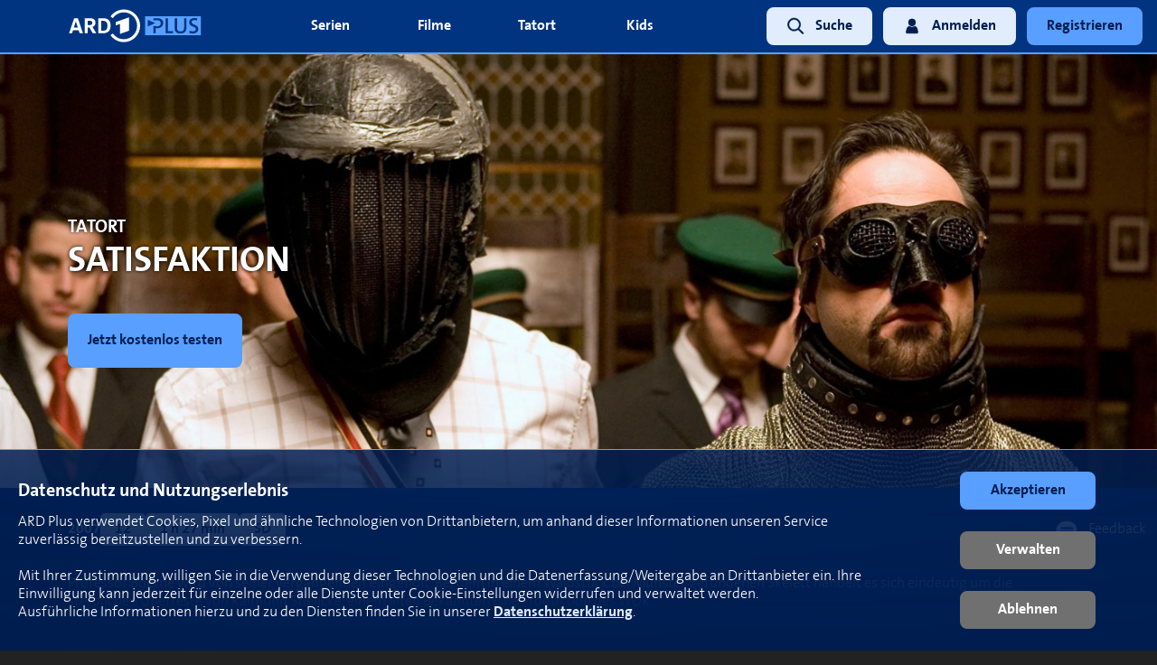

--- FILE ---
content_type: text/html; charset=utf-8
request_url: https://www.ardplus.de/details/a0S010000002HUk-satisfaktion
body_size: 21952
content:
<!DOCTYPE html><html style="height:100%;background-color:#222222" lang="de"><head><meta name="theme-color" content="#222222" class="jsx-2202927032"/><meta name="mobile-web-app-capable" content="yes" class="jsx-2202927032"/><meta name="apple-mobile-web-app-capable" content="yes" class="jsx-2202927032"/><link rel="apple-touch-icon" sizes="180x180" href="/static/ardplus/apple-touch-icon.png" class="jsx-2202927032"/><link rel="icon" type="image/png" sizes="32x32" href="/static/ardplus/favicon-32x32.png" class="jsx-2202927032"/><link rel="icon" type="image/png" sizes="16x16" href="/static/ardplus/favicon-16x16.png" class="jsx-2202927032"/><link rel="manifest" href="/static/ardplus/site.webmanifest" class="jsx-2202927032"/><link rel="mask-icon" href="/static/ardplus/safari-pinned-tab.svg" color="#2194c8" class="jsx-2202927032"/><link rel="shortcut icon" href="/static/ardplus/favicon.ico" class="jsx-2202927032"/><meta name="msapplication-TileColor" content="#000000" class="jsx-2202927032"/><meta name="msapplication-config" content="/static/ardplus/browserconfig.xml" class="jsx-2202927032"/><meta name="theme-color" content="#000000" class="jsx-2202927032"/><style>
              .notSupportedBrowser {
                display: block;
                box-sizing: border-box;
                width: 100%;
                background: rgba(0, 0, 0, 0.5);
                border: solid 1px #888888;
                border-radius: 10px;
                margin-top: 40px;
                margin: 20px;
                padding: 30px;
                font-size: 20px;
                color: white;
                font-family: &#x27;Open Sans&#x27;, Helvetica, sans-serif;
              }

              /* IE/and other old browsers do not support this syntax at all, which has the same effect */
              @supports (display: flex) {
                .notSupportedBrowser {
                  display: none;
                }
              }</style><meta charSet="utf-8"/><title class="jsx-232398467"></title><meta name="viewport" content="width=device-width, initial-scale=1" class="jsx-232398467"/><noscript data-n-css="true"></noscript><link rel="preload" href="https://d17w4eeuz4ndfn.cloudfront.net/frontend-assets/b4d96a57911e3a0bce2e6ef3188451b902258d05/_next/static/chunks/main-e5a4f43237af7dc7ea13.js" as="script"/><link rel="preload" href="https://d17w4eeuz4ndfn.cloudfront.net/frontend-assets/b4d96a57911e3a0bce2e6ef3188451b902258d05/_next/static/chunks/webpack-2c1490791b4c04c20e56.js" as="script"/><link rel="preload" href="https://d17w4eeuz4ndfn.cloudfront.net/frontend-assets/b4d96a57911e3a0bce2e6ef3188451b902258d05/_next/static/chunks/framework.9a1708cfd868b333c844.js" as="script"/><link rel="preload" href="https://d17w4eeuz4ndfn.cloudfront.net/frontend-assets/b4d96a57911e3a0bce2e6ef3188451b902258d05/_next/static/chunks/60a37f812443b8b2853a1bff444f5bef0fee34d5.d25d4b994d488ee0d720.js" as="script"/><link rel="preload" href="https://d17w4eeuz4ndfn.cloudfront.net/frontend-assets/b4d96a57911e3a0bce2e6ef3188451b902258d05/_next/static/chunks/837efff7f7716eb93101dc6fb0164323fe76f941.2b4ae94cc8d2e408f37b.js" as="script"/><link rel="preload" href="https://d17w4eeuz4ndfn.cloudfront.net/frontend-assets/b4d96a57911e3a0bce2e6ef3188451b902258d05/_next/static/chunks/d9c6de1e8e139d83718b7289c0601bfc1ba5716a.0d7b7dc0ced90692951d.js" as="script"/><link rel="preload" href="https://d17w4eeuz4ndfn.cloudfront.net/frontend-assets/b4d96a57911e3a0bce2e6ef3188451b902258d05/_next/static/chunks/a3bf771ace38558d7a3073c532fe30a1a6058861.05d8a953968151e4eb05.js" as="script"/><link rel="preload" href="https://d17w4eeuz4ndfn.cloudfront.net/frontend-assets/b4d96a57911e3a0bce2e6ef3188451b902258d05/_next/static/chunks/85a206915c48fb74f64dee03db9562b5bdfbe888.338b446a37bfc64e7266.js" as="script"/><link rel="preload" href="https://d17w4eeuz4ndfn.cloudfront.net/frontend-assets/b4d96a57911e3a0bce2e6ef3188451b902258d05/_next/static/chunks/db0538287192ea974baf260da7bada7cc1afa9b8.8f0ef43545c84b1e6c57.js" as="script"/><link rel="preload" href="https://d17w4eeuz4ndfn.cloudfront.net/frontend-assets/b4d96a57911e3a0bce2e6ef3188451b902258d05/_next/static/chunks/d6c7a90770d0c25feb01a83c5031dfa9bf87ea0a.4acf870e9936b6fcf0fb.js" as="script"/><link rel="preload" href="https://d17w4eeuz4ndfn.cloudfront.net/frontend-assets/b4d96a57911e3a0bce2e6ef3188451b902258d05/_next/static/chunks/b4615bd305c8a29cfe0db017356e94b63c80eb02.b103c55aba8b70676192.js" as="script"/><link rel="preload" href="https://d17w4eeuz4ndfn.cloudfront.net/frontend-assets/b4d96a57911e3a0bce2e6ef3188451b902258d05/_next/static/chunks/2c8227705c0b96b3235eaf2a01d4970129c7313b.b864d96441585461443a.js" as="script"/><link rel="preload" href="https://d17w4eeuz4ndfn.cloudfront.net/frontend-assets/b4d96a57911e3a0bce2e6ef3188451b902258d05/_next/static/chunks/a824cf12daf0d4bfec508b722e41d3b5089c4bd3.dee1afaa0feb7dd621a6.js" as="script"/><link rel="preload" href="https://d17w4eeuz4ndfn.cloudfront.net/frontend-assets/b4d96a57911e3a0bce2e6ef3188451b902258d05/_next/static/chunks/2175af94949d35d025d7f4414eedcb1bb66ba8be.5b18486f8583a85df5bb.js" as="script"/><link rel="preload" href="https://d17w4eeuz4ndfn.cloudfront.net/frontend-assets/b4d96a57911e3a0bce2e6ef3188451b902258d05/_next/static/chunks/abd09e637ba7253c8dae0bc1aa5e77a71f1896ba.2976e78a794d2d303020.js" as="script"/><link rel="preload" href="https://d17w4eeuz4ndfn.cloudfront.net/frontend-assets/b4d96a57911e3a0bce2e6ef3188451b902258d05/_next/static/chunks/1fd94bdc02ab5f8a0716bd2821935cb7fff40bf3.a32822dd14a01528e36a.js" as="script"/><link rel="preload" href="https://d17w4eeuz4ndfn.cloudfront.net/frontend-assets/b4d96a57911e3a0bce2e6ef3188451b902258d05/_next/static/chunks/bd5c5c6f3bd71fca4ab6d4a9775baf8200617cd9.c2aa8df522a1e97014be.js" as="script"/><link rel="preload" href="https://d17w4eeuz4ndfn.cloudfront.net/frontend-assets/b4d96a57911e3a0bce2e6ef3188451b902258d05/_next/static/chunks/ab71a991e9d619a0cdf0901dff2630235b8222b7.cacfc4245760c7962d2e.js" as="script"/><link rel="preload" href="https://d17w4eeuz4ndfn.cloudfront.net/frontend-assets/b4d96a57911e3a0bce2e6ef3188451b902258d05/_next/static/chunks/d941965f274f6ae501d64812883820e094ae9a65.cb8c3319ecae644f892a.js" as="script"/><link rel="preload" href="https://d17w4eeuz4ndfn.cloudfront.net/frontend-assets/b4d96a57911e3a0bce2e6ef3188451b902258d05/_next/static/chunks/c2c5b709a635f686556550327f44ff685e7339dc.f326a18a87d8f15660ad.js" as="script"/><link rel="preload" href="https://d17w4eeuz4ndfn.cloudfront.net/frontend-assets/b4d96a57911e3a0bce2e6ef3188451b902258d05/_next/static/chunks/7adb74e9368229a67afbaf6f541669bb2a84cd55.a35dabeeb873152c8a5a.js" as="script"/><link rel="preload" href="https://d17w4eeuz4ndfn.cloudfront.net/frontend-assets/b4d96a57911e3a0bce2e6ef3188451b902258d05/_next/static/chunks/b43475f9a79f16764ec32da8fb10722ff5d1e781.334f093069cfaeb701ed.js" as="script"/><link rel="preload" href="https://d17w4eeuz4ndfn.cloudfront.net/frontend-assets/b4d96a57911e3a0bce2e6ef3188451b902258d05/_next/static/chunks/31.bc6038fdc1aee687eeaf.js" as="script"/><link rel="preload" href="https://d17w4eeuz4ndfn.cloudfront.net/frontend-assets/b4d96a57911e3a0bce2e6ef3188451b902258d05/_next/static/chunks/pages/_app-deb8cd63d4885b112e1e.js" as="script"/><link rel="preload" href="https://d17w4eeuz4ndfn.cloudfront.net/frontend-assets/b4d96a57911e3a0bce2e6ef3188451b902258d05/_next/static/chunks/1085d66eb7a051c79ecf3125e047e22b6f21fb96.68c8cabacd056780ffb4.js" as="script"/><link rel="preload" href="https://d17w4eeuz4ndfn.cloudfront.net/frontend-assets/b4d96a57911e3a0bce2e6ef3188451b902258d05/_next/static/chunks/da490fbc52e050a802c74a318c7cc07dd6f697cf.98829cfffb2108a4c8ea.js" as="script"/><link rel="preload" href="https://d17w4eeuz4ndfn.cloudfront.net/frontend-assets/b4d96a57911e3a0bce2e6ef3188451b902258d05/_next/static/chunks/34.fb442f3465e78a88477e.js" as="script"/><link rel="preload" href="https://d17w4eeuz4ndfn.cloudfront.net/frontend-assets/b4d96a57911e3a0bce2e6ef3188451b902258d05/_next/static/chunks/pages/details-72486fc0bcb9a4c2fd6e.js" as="script"/><style>
  html, body {
    height: 100%;
    margin: 0;
  }
  #__next {
    display: flex;
    flex-direction: column;
    min-height: 100vh;
  }
  main {
    flex: 1 1 auto; /* take remaining height */
    display: flex;
    flex-direction: column;
    overflow: hidden;
  }
  .disableScrollScrollview, [data-classname~="disableScrollScrollview"] {
    overflow: hidden !important;
  }
  .safariScrollFix, [data-classname~="safariScrollFix"] {
    overflow-x: auto !important;
  }
  .webSlider > div, [data-classname~="webSlider"] > div {
    position: relative;
  }
  .overflow-clip, [data-classname~="overflow-clip"] {
    overflow: hidden
  }
  @supports(overflow: clip) {
    .overflow-clip, [data-classname~="overflow-clip"] {
      overflow: clip
    }
  }
  [data-background-align="top center"] > div {
    background-position: top center;
  }
  [data-background-align="left"] > div {
  background-position: left;
  }
  [data-background-align="bottom"] > div {
  background-position: bottom;
  }
  [data-fadein="true"] {
    animation: fadein 1s;
  }
  @keyframes fadein {
    from { opacity: 0; }
    to   { opacity: 1; }
  }
  .vjs-loading-spinner {
    display: none !important;
  }
  [data-noselect="true"] * {
    user-select: none !important;
  }
  .vjs-error-display {
    display: none;
  }
</style><style id="react-native-stylesheet">[stylesheet-group="0"]{}
body{margin:0;}
button::-moz-focus-inner,input::-moz-focus-inner{border:0;padding:0;}
html{-ms-text-size-adjust:100%;-webkit-text-size-adjust:100%;-webkit-tap-highlight-color:rgba(0,0,0,0);}
input::-webkit-search-cancel-button,input::-webkit-search-decoration,input::-webkit-search-results-button,input::-webkit-search-results-decoration{display:none;}
[stylesheet-group="1"]{}
.css-11aywtz{-moz-appearance:textfield;-webkit-appearance:none;background-color:rgba(0,0,0,0.00);border-bottom-left-radius:0px;border-bottom-right-radius:0px;border-top-left-radius:0px;border-top-right-radius:0px;border:0 solid black;box-sizing:border-box;font:14px -apple-system,BlinkMacSystemFont,"Segoe UI",Roboto,Helvetica,Arial,sans-serif;margin:0px;padding:0px;resize:none;}
.css-175oi2r{align-items:stretch;background-color:rgba(0,0,0,0.00);border:0 solid black;box-sizing:border-box;display:flex;flex-basis:auto;flex-direction:column;flex-shrink:0;list-style:none;margin:0px;min-height:0px;min-width:0px;padding:0px;position:relative;text-decoration:none;z-index:0;}
.css-1qaijid{background-color:rgba(0,0,0,0.00);border:0 solid black;box-sizing:border-box;color:inherit;display:inline;font:inherit;list-style:none;margin:0px;padding:0px;text-align:inherit;text-decoration:none;white-space:inherit;word-wrap:break-word;}
.css-1rynq56{background-color:rgba(0,0,0,0.00);border:0 solid black;box-sizing:border-box;color:rgba(0,0,0,1.00);display:inline;font:14px -apple-system,BlinkMacSystemFont,"Segoe UI",Roboto,Helvetica,Arial,sans-serif;list-style:none;margin:0px;padding:0px;text-align:inherit;text-decoration:none;white-space:pre-wrap;word-wrap:break-word;}
.css-9pa8cd{bottom:0px;height:100%;left:0px;opacity:0;position:absolute;right:0px;top:0px;width:100%;z-index:-1;}
[stylesheet-group="2"]{}
.r-1064s9p{margin:4px;}
.r-11mg6pl{border-bottom-color:rgba(255,255,255,1.00);border-left-color:rgba(255,255,255,1.00);border-right-color:rgba(255,255,255,1.00);border-top-color:rgba(255,255,255,1.00);}
.r-13awgt0{flex:1;}
.r-14prfw6{margin:60px;}
.r-17gur6a{border-bottom-left-radius:0px;border-bottom-right-radius:0px;border-top-left-radius:0px;border-top-right-radius:0px;}
.r-17hdvpn{border-bottom-color:rgba(255,72,89,1.00);border-left-color:rgba(255,72,89,1.00);border-right-color:rgba(255,72,89,1.00);border-top-color:rgba(255,72,89,1.00);}
.r-182hjpv{border-bottom-color:rgba(86,94,103,1.00);border-left-color:rgba(86,94,103,1.00);border-right-color:rgba(86,94,103,1.00);border-top-color:rgba(86,94,103,1.00);}
.r-1a3klnp{border-bottom-color:rgba(64,64,64,1.00);border-left-color:rgba(64,64,64,1.00);border-right-color:rgba(64,64,64,1.00);border-top-color:rgba(64,64,64,1.00);}
.r-1awa8pu{border-bottom-color:rgba(101,119,134,1.00);border-left-color:rgba(101,119,134,1.00);border-right-color:rgba(101,119,134,1.00);border-top-color:rgba(101,119,134,1.00);}
.r-1be7wh6{border-bottom-left-radius:99999px;border-bottom-right-radius:99999px;border-top-left-radius:99999px;border-top-right-radius:99999px;}
.r-1d4xg89{border-bottom-color:rgba(170,184,194,1.00);border-left-color:rgba(170,184,194,1.00);border-right-color:rgba(170,184,194,1.00);border-top-color:rgba(170,184,194,1.00);}
.r-1d6rzhh{border-bottom-width:3px;border-left-width:3px;border-right-width:3px;border-top-width:3px;}
.r-1dhrvg0{margin:20px;}
.r-1dzdj1l{border-bottom-left-radius:10px;border-bottom-right-radius:10px;border-top-left-radius:10px;border-top-right-radius:10px;}
.r-1f0042m{border-bottom-left-radius:5px;border-bottom-right-radius:5px;border-top-left-radius:5px;border-top-right-radius:5px;}
.r-1f43sbc{border-bottom-color:rgba(136,136,136,1.00);border-left-color:rgba(136,136,136,1.00);border-right-color:rgba(136,136,136,1.00);border-top-color:rgba(136,136,136,1.00);}
.r-1fdo3w0{margin:16px;}
.r-1j16mh1{border-bottom-left-radius:100%;border-bottom-right-radius:100%;border-top-left-radius:100%;border-top-right-radius:100%;}
.r-1jkafct{border-bottom-left-radius:2px;border-bottom-right-radius:2px;border-top-left-radius:2px;border-top-right-radius:2px;}
.r-1jyn79y{border-bottom-color:rgba(0,150,136,1.00);border-left-color:rgba(0,150,136,1.00);border-right-color:rgba(0,150,136,1.00);border-top-color:rgba(0,150,136,1.00);}
.r-1kryqgt{margin:30px;}
.r-1pcd2l5{padding:20px;}
.r-1phboty{border-bottom-style:solid;border-left-style:solid;border-right-style:solid;border-top-style:solid;}
.r-1sp51qo{padding:10px;}
.r-1udh08x{overflow-x:hidden;overflow-y:hidden;}
.r-1xc7w19{border-bottom-color:rgba(0,0,0,1.00);border-left-color:rgba(0,0,0,1.00);border-right-color:rgba(0,0,0,1.00);border-top-color:rgba(0,0,0,1.00);}
.r-1xfd6ze{border-bottom-left-radius:8px;border-bottom-right-radius:8px;border-top-left-radius:8px;border-top-right-radius:8px;}
.r-1xutcf9{padding:40px;}
.r-1yadl64{border-bottom-width:0px;border-left-width:0px;border-right-width:0px;border-top-width:0px;}
.r-42olwf{border-bottom-color:rgba(0,0,0,0.00);border-left-color:rgba(0,0,0,0.00);border-right-color:rgba(0,0,0,0.00);border-top-color:rgba(0,0,0,0.00);}
.r-4a18lf{border-bottom-color:rgba(255,0,0,1.00);border-left-color:rgba(255,0,0,1.00);border-right-color:rgba(255,0,0,1.00);border-top-color:rgba(255,0,0,1.00);}
.r-5vhgbc{margin:-12px;}
.r-60ke3l{border-bottom-color:rgba(0,128,0,1.00);border-left-color:rgba(0,128,0,1.00);border-right-color:rgba(0,128,0,1.00);border-top-color:rgba(0,128,0,1.00);}
.r-6578ry{margin:40px;}
.r-6koalj{display:flex;}
.r-9x6qib{border-bottom-color:rgba(204,214,221,1.00);border-left-color:rgba(204,214,221,1.00);border-right-color:rgba(204,214,221,1.00);border-top-color:rgba(204,214,221,1.00);}
.r-bztko3{overflow-x:visible;overflow-y:visible;}
.r-cdmcib{border-bottom-left-radius:3px;border-bottom-right-radius:3px;border-top-left-radius:3px;border-top-right-radius:3px;}
.r-crgep1{margin:0px;}
.r-d045u9{border-bottom-width:2px;border-left-width:2px;border-right-width:2px;border-top-width:2px;}
.r-e65kyq{padding:30px;}
.r-edyy15{padding:8px;}
.r-fx7oqy{border-bottom-color:rgba(0,0,255,1.00);border-left-color:rgba(0,0,255,1.00);border-right-color:rgba(0,0,255,1.00);border-top-color:rgba(0,0,255,1.00);}
.r-hfja1k{padding:60px;}
.r-htjpwn{border-bottom-color:rgba(88,159,255,1.00);border-left-color:rgba(88,159,255,1.00);border-right-color:rgba(88,159,255,1.00);border-top-color:rgba(88,159,255,1.00);}
.r-hv52eu{margin:12px;}
.r-hvic4v{display:none;}
.r-hwh8t1{margin:8px;}
.r-krxsd3{display:-webkit-box;}
.r-nsbfu8{padding:16px;}
.r-oejmts{border-bottom-color:rgba(210,61,72,1.00);border-left-color:rgba(210,61,72,1.00);border-right-color:rgba(210,61,72,1.00);border-top-color:rgba(210,61,72,1.00);}
.r-rs99b7{border-bottom-width:1px;border-left-width:1px;border-right-width:1px;border-top-width:1px;}
.r-t60dpp{padding:0px;}
.r-tuq35u{padding:4px;}
.r-xf4iuw{margin:-8px;}
.r-xoduu5{display:inline-flex;}
.r-xyw6el{padding:12px;}
.r-ywje51{margin:auto;}
.r-z2wwpe{border-bottom-left-radius:4px;border-bottom-right-radius:4px;border-top-left-radius:4px;border-top-right-radius:4px;}
[stylesheet-group="2.1"]{}
.r-15bsvpr{padding-left:30px;padding-right:30px;}
.r-1e081e0{padding-left:12px;padding-right:12px;}
.r-1f1sjgu{padding-bottom:12px;padding-top:12px;}
.r-1fz3rvf{margin-left:12px;margin-right:12px;}
.r-1j3t67a{padding-left:15px;padding-right:15px;}
.r-1jgb5lz{margin-left:auto;margin-right:auto;}
.r-1l7vdth{padding-left:1.5vw;padding-right:1.5vw;}
.r-1ozex9x{padding-bottom:3px;padding-top:3px;}
.r-1pn2ns4{padding-left:8px;padding-right:8px;}
.r-1r5su4o{margin-bottom:16px;margin-top:16px;}
.r-1vvnge1{padding-bottom:2px;padding-top:2px;}
.r-1w50u8q{padding-bottom:10px;padding-top:10px;}
.r-1ydw1k6{margin-left:16px;margin-right:16px;}
.r-5njf8e{padding-bottom:8px;padding-top:8px;}
.r-779j7e{padding-left:14px;padding-right:14px;}
.r-atwnbb{padding-bottom:5px;padding-top:5px;}
.r-c8eef1{margin-bottom:8px;margin-top:8px;}
.r-d9fdf6{padding-left:20px;padding-right:20px;}
.r-fpx60m{margin-bottom:3px;margin-top:3px;}
.r-mk0yit{padding-left:0px;padding-right:0px;}
.r-oyd9sg{padding-bottom:4px;padding-top:4px;}
.r-pxzykw{padding-left:8.5px;padding-right:8.5px;}
.r-rjfia{padding-bottom:0px;padding-top:0px;}
.r-s1qlax{padding-left:4px;padding-right:4px;}
.r-tvv088{padding-bottom:20px;padding-top:20px;}
.r-usiww2{margin-bottom:12px;margin-top:12px;}
.r-utggzx{padding-left:10px;padding-right:10px;}
.r-ymttw5{padding-left:16px;padding-right:16px;}
[stylesheet-group="2.2"]{}
.r-105ug2t{pointer-events:auto!important;}
.r-109y4c4{height:1px;}
.r-10paoce{outline-width:0px;}
.r-10ptun7{height:16px;}
.r-10sqg0u{margin-bottom:1px;}
.r-10xqauy{padding-top:env(safe-area-inset-top);}
.r-1161gmq{background-color:rgba(41,45,62,1.00);}
.r-116b19x{padding-left:40px;}
.r-117bsoe{margin-bottom:20px;}
.r-11j9u27{visibility:hidden;}
.r-11mpjr4{background-color:rgba(223,223,223,1.00);}
.r-11udlyb{background-color:rgba(0,150,136,1.00);}
.r-11wrixw{margin-left:0px;}
.r-11yh6sk{overflow-x:hidden;}
.r-123tt9{background-color:rgba(34,34,34,1.00);}
.r-127358a{animation-name:r-9p3sdl;}
.r-12jaw5q{background-color:rgba(0,52,128,0.50);}
.r-12upozd{max-width:280px;}
.r-12v6wvc{height:112.5px;}
.r-12vffkv>*{pointer-events:auto;}
.r-12vffkv{pointer-events:none!important;}
.r-12zb1j4{margin-right:7px;}
.r-1326z6m{-webkit-clip-path:inset(1000px);clip-path:inset(1000px);}
.r-136ojw6{z-index:2;}
.r-13hce6t{margin-left:4px;}
.r-13qz1uu{width:100%;}
.r-13tjlyg{transition-duration:0.1s;}
.r-13uqrnb{font-style:normal;}
.r-13w96dm{background-color:rgba(0,0,0,0.30);}
.r-1472mwg{height:24px;}
.r-14f9ury{background-color:rgba(68,68,68,1.00);}
.r-14gqq1x{margin-top:4px;}
.r-14l27qf{min-width:280px;}
.r-14lw9ot{background-color:rgba(255,255,255,1.00);}
.r-14o3enm{max-width:85vw;}
.r-14sbq61{background-color:rgba(33,150,243,1.00);}
.r-150rngu{-webkit-overflow-scrolling:touch;}
.r-15alw79{box-shadow:0px 0px 10px rgba(0,0,0,0.12);}
.r-15m1z73{margin-left:40px;}
.r-15zivkp{margin-bottom:4px;}
.r-15zx4ds{height:360px;}
.r-162eet2{margin-left:7px;}
.r-163mb3u{min-height:230px;}
.r-16ggjg0{color:rgba(191,199,213,1.00);}
.r-16l9doz{height:auto;}
.r-16sfdwh{padding-left:60px;}
.r-16y2uox{flex-grow:1;}
.r-16yjofv{z-index:2147483647;}
.r-173mn98{align-self:flex-end;}
.r-1777fci{justify-content:center;}
.r-17bb2tj{animation-duration:0.75s;}
.r-17cx226{background-color:rgba(0,30,80,1.00);}
.r-17leim2{background-repeat:repeat;}
.r-17s6mgv{justify-content:flex-end;}
.r-17x6qj0{width:45%;}
.r-1837nso{background-color:rgba(210,61,72,1.00);}
.r-184en5c{z-index:1;}
.r-1883pq3{color:rgba(68,68,68,1.00);}
.r-18u37iz{flex-direction:row;}
.r-199wky7{width:30px;}
.r-19bllq0{left:-25px;}
.r-19lq7b1{top:16px;}
.r-19u6a5r{margin-left:12px;}
.r-19wmn03{width:20px;}
.r-19z077z{touch-action:none;}
.r-1a1dyw{min-height:50px;}
.r-1a5mau4{min-height:450px;}
.r-1abnn5w{animation-play-state:paused;}
.r-1acpoxo{width:36px;}
.r-1ah4tor{padding-right:20px;}
.r-1aockid{width:40px;}
.r-1awozwy{align-items:center;}
.r-1ay1djp{animation-duration:1s;}
.r-1b0ve70{max-width:650px;}
.r-1b43gak{background-color:rgba(0,0,0,0.90);}
.r-1b43r93{font-size:14px;}
.r-1b7u577{margin-right:12px;}
.r-1c0tph5{border-top-color:rgba(88,159,255,1.00);}
.r-1c6unfx{forced-color-adjust:none;}
.r-1c6w074{margin-bottom:60px;}
.r-1d09ksm{align-items:baseline;}
.r-1d2f490{left:0px;}
.r-1d4mawv{margin-right:4px;}
.r-1d5kdc7{flex-direction:column-reverse;}
.r-1d7fvdj{justify-content:space-evenly;}
.r-1ddef8g{-webkit-text-decoration-line:underline;text-decoration-line:underline;}
.r-1dernwh{height:70%;}
.r-1e5kcd1{font-family:The Sans, sans-serif;}
.r-1ebgqk7{bottom:10px;}
.r-1eey0nk{max-width:1100px;}
.r-1ei5mc7{cursor:inherit;}
.r-1enofrn{font-size:12px;}
.r-1euycsn{flex-direction:row-reverse;}
.r-1ewcgjf{box-shadow:0px 1px 3px rgba(0,0,0,0.5);}
.r-1eyzs5w{max-height:50px;}
.r-1f720gc{width:50%;}
.r-1fe0xdi{left:0%;}
.r-1ff274t{text-align:right;}
.r-1fo40xd{top:80px;}
.r-1g40b8q{z-index:3;}
.r-1g7fiml{height:30px;}
.r-1gbfcp5{width:180%;}
.r-1gg85qh{background-color:rgba(230,230,230,1.00);}
.r-1gyfp27{height:810px;}
.r-1h0z5md{justify-content:flex-start;}
.r-1h2t8mc{width:0px;}
.r-1h8ys4a{padding-top:4px;}
.r-1ha4jm4{align-self:auto;}
.r-1habvwh{align-items:flex-start;}
.r-1hpgsb4{;}
.r-1hvjb8t{padding-right:4px;}
.r-1i10wst{font-size:18px;}
.r-1i1ao36{animation-timing-function:ease-in-out;}
.r-1i6wzkk{-moz-transition-property:opacity;-webkit-transition-property:opacity;transition-property:opacity;}
.r-1i93rbr{right:0%;}
.r-1iadsmv{width:150px;}
.r-1ielgck{animation-duration:300ms;}
.r-1ifxtd0{margin-bottom:16px;}
.r-1ik5qf4{max-width:500px;}
.r-1iln25a{word-wrap:normal;}
.r-1it3c9n{font-weight:normal;}
.r-1iud8zs{height:50px;}
.r-1janqcz{width:16px;}
.r-1jj8364{margin-left:auto;}
.r-1jkjb{margin-left:8px;}
.r-1joea0r{margin-left:20px;}
.r-1jsugan{min-width:320px;}
.r-1jtedbw{animation-direction:alternate;}
.r-1jxfwug{border-top-width:2px;}
.r-1kb76zh{margin-right:8px;}
.r-1khniqy{max-width:45vw;}
.r-1ki14p2{top:10px;}
.r-1kihuf0{align-self:center;}
.r-1knelpx{padding-top:20px;}
.r-1knl56f{animation-name:r-1hunrpy;}
.r-1l7z4oj{padding-bottom:16px;}
.r-1ldzwu0{animation-timing-function:linear;}
.r-1lfp514{background-color:rgba(31,31,31,0.80);}
.r-1lo9w26{background-color:rgba(88,159,255,1.00);}
.r-1loqt21{cursor:pointer;}
.r-1lxl8vk{margin-top:60px;}
.r-1m04atk{padding-left:8px;}
.r-1m7oiu4{color:rgba(64,64,64,0.50);}
.r-1m9ckf1{background-color:rgba(51,51,51,1.00);}
.r-1mcorv5{width:14px;}
.r-1mdbw0j{padding-bottom:0px;}
.r-1mf7evn{margin-right:20px;}
.r-1mlwlqe{flex-basis:auto;}
.r-1mnahxq{margin-top:0px;}
.r-1mrlafo{background-position:0;}
.r-1muvv40{animation-iteration-count:infinite;}
.r-1n0xq6e{margin-left:10px;}
.r-1n20pny{width:140px;}
.r-1na1l7e{animation-play-state:running;}
.r-1niwhzg{background-color:rgba(0,0,0,0.00);}
.r-1nj23nv{height:180%;}
.r-1ny4l3l{outline-style:none;}
.r-1ocf4r9{scroll-snap-type:y mandatory;}
.r-1oji4za{width:30%;}
.r-1oox17p{background-color:rgba(240,240,240,1.00);}
.r-1or9b2r{height:10px;}
.r-1oszu61{align-items:stretch;}
.r-1otgn73{touch-action:manipulation;}
.r-1ovo9ad{width:360px;}
.r-1ow6zhx{margin-left:16px;}
.r-1ozqkpa{text-transform:capitalize;}
.r-1p0dtai{bottom:0px;}
.r-1pexk7n{height:14px;}
.r-1pezh93{left:-1000000px;}
.r-1pi2tsx{height:100%;}
.r-1pl3raf{color:rgba(88,159,255,1.00);}
.r-1pyaxff{padding-right:8px;}
.r-1qc3rpd{transform:scaleY(-1);}
.r-1qcns1j{border-bottom-color:rgba(86,94,103,1.00);}
.r-1qd0xha{font-family:-apple-system,BlinkMacSystemFont,"Segoe UI",Roboto,Helvetica,Arial,sans-serif;}
.r-1qd7xl{top:12px;}
.r-1qdbj55{animation-name:r-ndfo3d;}
.r-1qfoi16{padding-right:10px;}
.r-1qhn6m8{padding-left:16px;}
.r-1r8g8re{height:36px;}
.r-1ra0lkn{font-size:30px;}
.r-1rnoaur{overflow-y:auto;}
.r-1ro7rbe{right:100%;}
.r-1s2bzr4{margin-top:12px;}
.r-1s6pnzw{padding-top:30px;}
.r-1sg8ghl{z-index:1000;}
.r-1sncvnh{transform:translateZ(0px);}
.r-1sqbbbr{background-color:rgba(136,136,136,1.00);}
.r-1ssm1kg{box-shadow:5px 5px 5px rgba(88,159,255,0.00);}
.r-1sv84sj{padding-bottom:30px;}
.r-1sxrcry{background-size:auto;}
.r-1sysoy0{max-width:42%;}
.r-1t68eob{left:10px;}
.r-1tazni7{cursor:not-allowed;}
.r-1tvmfnk{height:114px;}
.r-1u9bbp9{min-height:55px;}
.r-1ub1aon{transform:translateY(100%);}
.r-1udbk01{text-overflow:ellipsis;}
.r-1ur9v65{padding-top:40px;}
.r-1uwte3a{padding-bottom:40px;}
.r-1uypc71{animation-timing-function:ease-in;}
.r-1v2oles{top:50%;}
.r-1vb8upt{border-bottom-color:rgba(88,159,255,1.00);}
.r-1vwolk8{padding-left:30px;}
.r-1w2pmg{height:0px;}
.r-1w6e6rj{flex-wrap:wrap;}
.r-1w6u564{text-shadow:0px 0px 7px rgba(0,0,0,0.75);}
.r-1wbh5a2{flex-shrink:1;}
.r-1wbtvfo{text-shadow:0px 0px 5px rgba(51,51,51,1.00);}
.r-1wk2t95{background-color:rgba(128,128,128,1.00);}
.r-1wtj0ep{justify-content:space-between;}
.r-1wyyakw{z-index:-1;}
.r-1wzrnnt{margin-top:16px;}
.r-1x0uki6{margin-top:20px;}
.r-1x4s0f8{margin-top:-16px;}
.r-1x5uudt{justify-content:end;}
.r-1x93onp{width:110px;}
.r-1xbve24{height:6px;}
.r-1xcajam{position:fixed;}
.r-1xnzce8{-moz-user-select:-webkit-text;-moz-user-select:text;-webkit-user-select:-webkit-text;-webkit-user-select:text;user-select:-webkit-text;user-select:text;}
.r-1y50co4{min-width:240px;}
.r-1yflyrw{margin-bottom:30px;}
.r-1ytwq0x{margin-bottom:-6px;}
.r-2eszeu::-webkit-scrollbar{display:none}
.r-2eszeu{scrollbar-width:none;}
.r-2ka9w3{margin-left:30px;}
.r-2o02ov{margin-top:40px;}
.r-2uub5q{margin-bottom:8%;}
.r-30o5oe{-moz-appearance:none;-ms-appearance:none;-webkit-appearance:none;appearance:none;}
.r-36ujnk{font-style:italic;}
.r-3s2u2q{white-space:nowrap;}
.r-3twk1y{text-transform:none;}
.r-417010{z-index:0;}
.r-4d76ec{height:200px;}
.r-4gszlv{background-size:cover;}
.r-4v7adb{height:5px;}
.r-4zbufd{will-change:transform;}
.r-5kkj8d{border-top-width:1px;}
.r-5oul0u{margin-bottom:8px;}
.r-5shfah{max-width:1500px;}
.r-5soawk{width:10px;}
.r-5xr8s6{outline-width:2px;}
.r-61z16t{margin-right:0px;}
.r-633pao{pointer-events:none!important;}
.r-6dt33c{opacity:1;}
.r-6gpygo{margin-bottom:12px;}
.r-6ity3w{margin-top:30px;}
.r-6k4xqk{margin-top:-40px;}
.r-6taxm2:-ms-input-placeholder{color:var(--placeholderTextColor);opacity:1;}
.r-6taxm2::-moz-placeholder{color:var(--placeholderTextColor);opacity:1;}
.r-6taxm2::-webkit-input-placeholder{color:var(--placeholderTextColor);opacity:1;}
.r-6taxm2::placeholder{color:var(--placeholderTextColor);opacity:1;}
.r-6zzn7w{height:25px;}
.r-7b7h2f{left:100%;}
.r-7cikom{font-size:inherit;}
.r-7q8q6z{cursor:default;}
.r-7r4507{height:150px;}
.r-7xmw5f{width:-webkit-fit-content;width:-moz-fit-content;width:fit-content;}
.r-88pszg{margin-right:16px;}
.r-8akbws{-webkit-box-orient:vertical;}
.r-8d26hk{margin-bottom:40px;}
.r-8eqzbf{right:10px;}
.r-8oi148{height:55px;}
.r-8r9k6l{animation-duration:1000ms;}
.r-8s11yv{box-shadow:0px 2px 3px rgba(0,0,0,0.00);}
.r-95jzfe{padding-top:16px;}
.r-97e31f{padding-bottom:env(safe-area-inset-bottom);}
.r-9aemit{padding-right:0px;}
.r-9ji8r7{transform:translateY(0%);}
.r-a066kp{left:-45px;}
.r-a2tzq0{justify-content:space-around;}
.r-adyw6z{font-size:20px;}
.r-ah5dr5>*{pointer-events:none;}
.r-ah5dr5{pointer-events:auto!important;}
.r-ao0y5g{margin-bottom:-1em;}
.r-aruset{font-weight:200;}
.r-b5h31w{padding-left:20px;}
.r-b88u0q{font-weight:700;}
.r-b8lwoo{width:100px;}
.r-bnt3j6{transform:translateY(-50%);}
.r-bnwqim{position:relative;}
.r-bpynri{margin-right:30px;}
.r-buy8e9{overflow-y:hidden;}
.r-bv2aro{padding-left:env(safe-area-inset-left);}
.r-c68hjy{color:rgba(161,161,161,1.00);}
.r-cpa5s6{scroll-snap-align:start;}
.r-cqee49{color:rgba(0,0,0,1.00);}
.r-d02n6s{background-color:rgba(0,52,128,1.00);}
.r-dcqb1h{height:500px;}
.r-dkge59{background-color:rgba(170,184,194,1.00);}
.r-dnmrzs{max-width:100%;}
.r-drfeu3{background-color:rgba(0,0,0,0.50);}
.r-e1k2in{right:16px;}
.r-e7q0ms{width:90%;}
.r-eafdt9{transition-duration:0.15s;}
.r-ehq7j7{background-size:contain;}
.r-epq5cr{height:2px;}
.r-eqz5dr{flex-direction:column;}
.r-eu3ka{height:40px;}
.r-f4gmv6{gap:16px;}
.r-f727ji{padding-left:12px;}
.r-fd51zk{text-shadow:0px 0px 4px rgba(0,0,0,1.00);}
.r-fdjqy7{text-align:left;}
.r-fpey1d{height:158px;}
.r-g3mlsw{animation-name:r-t2lo5v;}
.r-g6jmlv{width:100vw;}
.r-gtdqiz{position:-webkit-sticky;position:sticky;}
.r-gy4na3{padding-left:0px;}
.r-gz3np0{max-width:1431px;}
.r-h10h58{min-height:60px;}
.r-h2q2x{transform:scaleX(-1);}
.r-hxflta{padding-right:env(safe-area-inset-right);}
.r-i023vh{padding-right:16px;}
.r-i5ea98{margin-left:60px;}
.r-icoktb{opacity:0.5;}
.r-iphfwy{padding-bottom:4px;}
.r-ipm5af{top:0px;}
.r-irdyr2{background-color:rgba(255,255,255,0.25);}
.r-iyfy8q{width:auto;}
.r-iz080l{max-width:480px;}
.r-j2kj52{padding-right:12px;}
.r-j300sb{animation-name:r-1rx4pb;}
.r-jwli3a{color:rgba(255,255,255,1.00);}
.r-k200y{align-self:flex-start;}
.r-k6hknm{color:rgba(225,236,253,1.00);}
.r-k8qxaj{padding-bottom:20px;}
.r-kemksi{background-color:rgba(0,0,0,1.00);}
.r-kls4rr{padding-right:40px;}
.r-knv0ih{margin-top:8px;}
.r-kul7p6{max-height:50vh;}
.r-kzbkwu{padding-bottom:12px;}
.r-l0gwng{width:200px;}
.r-lc9eh5{color:rgba(64,64,64,1.00);}
.r-lchren{margin-right:auto;}
.r-lltvgl{overflow-x:auto;}
.r-lrvibr{-moz-user-select:none;-webkit-user-select:none;user-select:none;}
.r-lrx3fh{width:500px;}
.r-m2pi6t{padding-left:4px;}
.r-m611by{padding-top:10px;}
.r-majxgm{font-weight:500;}
.r-mbada{border-bottom-color:rgba(0,0,0,1.00);}
.r-mbgqwd{margin-right:24px;}
.r-mfh4gg{scroll-snap-type:x mandatory;}
.r-mhe3cw{z-index:10;}
.r-nieuz2{background-color:rgba(255,72,89,1.00);}
.r-nvplwv{animation-timing-function:ease-out;}
.r-nydnoy{margin-top:-12px;}
.r-o52ifk{height:100px;}
.r-obd0qt{align-items:flex-end;}
.r-oejqat{padding-top:100px;}
.r-orgf3d{opacity:0;}
.r-p1pxzi{margin-bottom:0px;}
.r-p42liw{outline-color:white;}
.r-pxynpr{flex-wrap:wrap-reverse;}
.r-q1j0wu{width:25px;}
.r-q4m81j{text-align:center;}
.r-qd89wu{max-width:900px;}
.r-qklmqi{border-bottom-width:1px;}
.r-rk9yi7{z-index:5001;}
.r-rmd8tk{width:98px;}
.r-rnv2vh{padding-right:30px;}
.r-rpnbwx{margin-top:13px;}
.r-rs94m5{background-image:url("[data-uri]");}
.r-rxv8e4{padding-right:60px;}
.r-sfbmgh{z-index:9999;}
.r-sjv7fe{animation-name:r-wz5d36;}
.r-t357jf{margin-right:60px;}
.r-tceitz{left:16px;}
.r-th8rp4{height:20%;}
.r-tskmnb{padding-top:8px;}
.r-tsynxw{text-transform:uppercase;}
.r-ttb5dx{width:50px;}
.r-ttdzmv{padding-top:12px;}
.r-tzz3ar{flex-wrap:nowrap;}
.r-u04ygo{padding-top:60px;}
.r-u1u3xu{background-color:rgba(86,94,103,1.00);}
.r-u6sd8q{background-repeat:no-repeat;}
.r-u8s1d{position:absolute;}
.r-u92y06{background-color:rgba(255,165,0,1.00);}
.r-ubezar{font-size:16px;}
.r-uia4a0{align-content:center;}
.r-ur6pnr{height:42px;}
.r-uvuy5l{height:60px;}
.r-v3qz50{top:-1000000px;}
.r-vvn4in{background-position:center;}
.r-vw2c0b{font-weight:bold;}
.r-w0va4e{margin-right:40px;}
.r-wgabs5{border-bottom-width:2px;}
.r-wk8lta{padding-top:0px;}
.r-wxplv1{transform:rotate(-45deg);}
.r-x3cy2q{background-size:100% 100%;}
.r-xaggoz{max-width:350px;}
.r-xb03xc{height:580px;}
.r-xb2eav{font-size:40px;}
.r-xd6kpl{padding-bottom:8px;}
.r-xdvzot{color:rgba(136,136,136,1.00);}
.r-xx3c9p{animation-name:r-imtty0;}
.r-ytfskt{min-width:90px;}
.r-z2qzgk{width:5px;}
.r-z7lthc{padding-bottom:60px;}
.r-z80fyv{height:20px;}
.r-zchlnj{right:0px;}
.r-zso239{margin-right:10px;}
@-webkit-keyframes r-1hunrpy{0%{transform:translateY(100%);}100%{transform:translateY(0%);}}
@-webkit-keyframes r-1rx4pb{0%{transform:translateX(-100%);}100%{transform:translateX(400%);}}
@-webkit-keyframes r-9p3sdl{0%{transform:rotate(0deg);}100%{transform:rotate(360deg);}}
@-webkit-keyframes r-imtty0{0%{opacity:0;}100%{opacity:1;}}
@-webkit-keyframes r-ndfo3d{0%{transform:translateY(0%);}100%{transform:translateY(100%);}}
@-webkit-keyframes r-t2lo5v{0%{opacity:1;}100%{opacity:0;}}
@-webkit-keyframes r-wz5d36{0%{opacity:0.75;}75%{opacity:1;}100%{opacity:0.75;}}
@keyframes r-1hunrpy{0%{transform:translateY(100%);}100%{transform:translateY(0%);}}
@keyframes r-1rx4pb{0%{transform:translateX(-100%);}100%{transform:translateX(400%);}}
@keyframes r-9p3sdl{0%{transform:rotate(0deg);}100%{transform:rotate(360deg);}}
@keyframes r-imtty0{0%{opacity:0;}100%{opacity:1;}}
@keyframes r-ndfo3d{0%{transform:translateY(0%);}100%{transform:translateY(100%);}}
@keyframes r-t2lo5v{0%{opacity:1;}100%{opacity:0;}}
@keyframes r-wz5d36{0%{opacity:0.75;}75%{opacity:1;}100%{opacity:0.75;}}</style><style id="__jsx-1547422761">@font-face{font-family:'Open Sans';font-style:normal;font-weight:400;font-display:swap;src:local('Open:Sans Regular'),local('OpenSans-Regular'), url(https://d17w4eeuz4ndfn.cloudfront.net/frontend-assets/b4d96a57911e3a0bce2e6ef3188451b902258d05/_next/static/chunks/fonts/OpenSans-Regular-358d3070946a90b4960cd111154fdc12.woff2) format('woff2'), url('https://d17w4eeuz4ndfn.cloudfront.net/frontend-assets/b4d96a57911e3a0bce2e6ef3188451b902258d05/_next/static/chunks/fonts/OpenSans-Regular-5a798cdadc7cd321e3f72425b70bface.ttf') format('truetype');unicode-range:U+0000-00FF,U+0131,U+0152-0153,U+02BB-02BC, U+02C6,U+02DA,U+02DC,U+2000-206F,U+2074,U+20AC,U+2122, U+2191,U+2193,U+2212,U+2215,U+FEFF,U+FFFD;}</style><style id="__jsx-3489960205">@font-face{font-family:'Open Sans';font-style:normal;font-weight:700;font-display:swap;src:local('Open:Sans Bold'),local('OpenSans-Bold'), url('https://d17w4eeuz4ndfn.cloudfront.net/frontend-assets/b4d96a57911e3a0bce2e6ef3188451b902258d05/_next/static/chunks/fonts/OpenSans-Bold-927f45f0c98e115c1f661f17d185771e.woff2') format('woff2'), url('https://d17w4eeuz4ndfn.cloudfront.net/frontend-assets/b4d96a57911e3a0bce2e6ef3188451b902258d05/_next/static/chunks/fonts/OpenSans-Bold-0062c34665a3fc0f2278cd4e955702ec.ttf') format('truetype');unicode-range:U+0000-00FF,U+0131,U+0152-0153,U+02BB-02BC, U+02C6,U+02DA,U+02DC,U+2000-206F,U+2074,U+20AC,U+2122, U+2191,U+2193,U+2212,U+2215,U+FEFF,U+FFFD;}</style><style id="__jsx-2753225436">@font-face{font-family:'Roboto';font-style:normal;font-weight:500;font-display:swap;src:local('Roboto:Medium'),local('Roboto-Medium'), url('https://d17w4eeuz4ndfn.cloudfront.net/frontend-assets/b4d96a57911e3a0bce2e6ef3188451b902258d05/_next/static/chunks/fonts/Roboto-Medium-07db243db21ed0a6b4ff05ff429686b7.woff2') format('woff2'), url('https://d17w4eeuz4ndfn.cloudfront.net/frontend-assets/b4d96a57911e3a0bce2e6ef3188451b902258d05/_next/static/chunks/fonts/Roboto-Medium-58aef543c97bbaf6a9896e8484456d98.ttf') format('truetype');unicode-range:U+0000-00FF,U+0131,U+0152-0153,U+02BB-02BC, U+02C6,U+02DA,U+02DC,U+2000-206F,U+2074,U+20AC,U+2122, U+2191,U+2193,U+2212,U+2215,U+FEFF,U+FFFD;}@page{margin-bottom:2cm;margin-top:2cm;}@media print{[data-print='background'] *{background-color:white !important;color:black !important;-webkit-print-color-adjust:exact !important;print-color-adjust:exact !important;}[data-print='hidden']{display:none;}[data-print='gradient']{background-image:none !important;background-color:white;}}</style><style id="__jsx-2212589668">@font-face{font-family:'The Sans';font-style:normal;font-weight:400;font-display:swap;src:local('The:Sans Regular'),local('TheSans-Regular'), url('https://d17w4eeuz4ndfn.cloudfront.net/frontend-assets/b4d96a57911e3a0bce2e6ef3188451b902258d05/_next/static/chunks/fonts/TheSans-Regular-b5233699f5ae4c288ed73c33dd4f51cc.ttf');}{') format('truetype');                };}</style><style id="__jsx-2510865312">@font-face{font-family:'The Sans';font-style:normal;font-weight:700;font-display:swap;src:local('The:Sans Bold'),local('TheSans-Bold'),  url('https://d17w4eeuz4ndfn.cloudfront.net/frontend-assets/b4d96a57911e3a0bce2e6ef3188451b902258d05/_next/static/chunks/fonts/TheSans-Bold-374c221b75efcf537f8651d755dbd4c6.ttf');}{') format('truetype');                  };}</style><style id="__jsx-3377420812">@font-face{font-family:'The Sans';font-style:normal;font-weight:200;font-display:swap;src:local('The:Sans Light'),local('TheSans-Light'), url('https://d17w4eeuz4ndfn.cloudfront.net/frontend-assets/b4d96a57911e3a0bce2e6ef3188451b902258d05/_next/static/chunks/fonts/TheSans-Light-4d3f629271927ad616a58d895f1609c2.ttf');}{') format('truetype');                  };}</style><style id="__jsx-2348953600">#nprogress{pointer-events:none;}#nprogress .bar{background:#888888;position:fixed;z-index:1031;top:0;left:0;width:100%;height:5px;}#nprogress .peg{display:block;position:absolute;right:0px;width:100px;height:100%;box-shadow:0 0 10px #888888,0 0 5px #888888;opacity:1;-webkit-transform:rotate(3deg) translate(0px,-4px);-ms-transform:rotate(3deg) translate(0px,-4px);-webkit-transform:rotate(3deg) translate(0px,-4px);-ms-transform:rotate(3deg) translate(0px,-4px);transform:rotate(3deg) translate(0px,-4px);}#nprogress .spinner{display:none;position:fixed;z-index:1031;top:5px;right:5px;background-color:rgba(0,0,0,0.25);border-radius:50%;padding:10px;}#nprogress .spinner-icon{width:32px;height:32px;box-sizing:border-box;border:solid 5px transparent;border-top-color:#888888;border-left-color:#888888;border-radius:50%;-webkit-animation:nprogresss-spinner 400ms linear infinite;-webkit-animation:nprogress-spinner 400ms linear infinite;animation:nprogress-spinner 400ms linear infinite;}.nprogress-custom-parent{overflow:hidden;position:relative;}.nprogress-custom-parent #nprogress .spinner,.nprogress-custom-parent #nprogress .bar{position:absolute;}@-webkit-keyframes nprogress-spinner{0%{-webkit-transform:rotate(0deg);}100%{-webkit-transform:rotate(360deg);}}@-webkit-keyframes nprogress-spinner{0%{-webkit-transform:rotate(0deg);-ms-transform:rotate(0deg);transform:rotate(0deg);}100%{-webkit-transform:rotate(360deg);-ms-transform:rotate(360deg);transform:rotate(360deg);}}@keyframes nprogress-spinner{0%{-webkit-transform:rotate(0deg);-ms-transform:rotate(0deg);transform:rotate(0deg);}100%{-webkit-transform:rotate(360deg);-ms-transform:rotate(360deg);transform:rotate(360deg);}}</style><style id="__jsx-2772468565">*.jsx-2772468565{display:none !important;}@media (min-width: 1200px){*.jsx-2772468565{display:-webkit-box !important;display:-webkit-flex !important;display:-ms-flexbox !important;display:flex !important;}}</style><style id="__jsx-2748582184">*.jsx-2748582184{display:none !important;}@media (max-width: 1199px){*.jsx-2748582184{display:-webkit-box !important;display:-webkit-flex !important;display:-ms-flexbox !important;display:flex !important;}}</style><style id="__jsx-2589238973">[data-classname~='aspect-ratio']{display:block;}[data-classname~='aspect-ratio']::before{float:left;padding-top:37.5%;content:'';}[data-classname~='aspect-ratio']::after{display:block;content:'';clear:both;}</style><style id="__jsx-232398467">.page-transition-enter{opacity:0;-webkit-transform:translate3d(0,20px,0);-ms-transform:translate3d(0,20px,0);transform:translate3d(0,20px,0);}.page-transition-enter-active{opacity:1;-webkit-transform:translate3d(0,0,0);-ms-transform:translate3d(0,0,0);transform:translate3d(0,0,0);-webkit-transition:opacity 300ms,-webkit-transform 300ms;-webkit-transition:opacity 300ms,transform 300ms;transition:opacity 300ms,transform 300ms;overflow-y:hidden;}.page-transition-exit{opacity:1;}.page-transition-exit-active{opacity:0;-webkit-transition:opacity 300ms;transition:opacity 300ms;overflow-y:hidden;}.loading-indicator-appear,.loading-indicator-enter{opacity:0;}.loading-indicator-appear-active,.loading-indicator-enter-active{opacity:1;-webkit-transition:opacity 400ms;transition:opacity 400ms;}</style><style></style><script type="text/plain" id="CSSInjection"></script></head><body><noscript><div style="padding:30px;color:white;font-weight:bold;font-family:&quot;Open Sans&quot;, sans-serif;top:60px;left:30px;right:30px;position:fixed;background:red;z-index:100">Diese Seite funktioniert nur mit Javascript. Bitte aktiviere Javascript und lade die Seite erneut.</div></noscript><div class="notSupportedBrowser">Du benutzt eine Browser-Version, die wir nicht unterstützen. Für eine fehlerfreie Anzeige und Benutzung empfehlen wir dir die <a href="https://www.browser-update.org/de/update.html" target="_blank" rel="noreferrer" style="color:white;text-decoration:underline">aktuelle Version von Firefox, Google Chrome, Safari oder Microsoft Edge</a>.</div><div id="focus-reset" style="height:0;position:absolute" tabindex="-1"></div><div id="__next"><div class="css-175oi2r r-1p0dtai r-1d2f490 r-u8s1d r-zchlnj r-ipm5af r-1awozwy r-1777fci r-1pi2tsx r-13qz1uu" style="z-index:100;background-color:rgba(0,0,0,1.00)"><div class="css-175oi2r r-1awozwy r-1777fci"><div class="css-175oi2r r-17bb2tj r-1muvv40 r-127358a r-1ldzwu0"><svg width="50" height="50" viewBox="0 0 100 100"><circle cx="50" cy="50" r="32" stroke-width="10" stroke="#589fff" stroke-dasharray="50.26548245743669 50.26548245743669" fill="none" stroke-linecap="round"></circle></svg></div></div></div><div style="align-items:stretch;border:0 solid black;box-sizing:border-box;display:flex;flex-basis:auto;flex-direction:column;flex-shrink:0;margin:0;min-height:0;min-width:0;padding:0;z-index:2;position:fixed;width:100%" data-testid="desktop_header_bar" class="jsx-2772468565 "><header role="banner" data-print="hidden" class="css-175oi2r r-1awozwy r-d02n6s r-1vb8upt r-wgabs5 r-18u37iz r-1wtj0ep r-ymttw5 r-1f1sjgu r-bnwqim r-13qz1uu" style="padding-left:75px;height:60px"><div class="css-175oi2r r-18u37iz r-1wtj0ep r-1awozwy" style="flex-grow:2"><nav role="navigation" class="css-175oi2r r-18u37iz r-1pi2tsx r-1jj8364 r-lchren"></nav><div class="css-175oi2r r-18u37iz"><div class="css-175oi2r"></div><div class="css-175oi2r"></div><div class="css-175oi2r"></div></div></div></header></div><header role="banner" data-print="hidden" class="css-175oi2r" style="top:0px;left:0px;right:0px;z-index:1;align-items:center;will-change:transform;position:fixed"><div class="css-175oi2r r-13qz1uu"><div style="align-items:stretch;border:0 solid black;box-sizing:border-box;display:flex;flex-basis:auto;flex-shrink:0;margin:0;min-height:0;min-width:0;padding:0;position:relative;z-index:0;width:100%;background-color:rgba(0,52,128,1);justify-content:space-around;flex-direction:row;padding-top:12px" class="jsx-2748582184 "></div></div><div class="css-175oi2r r-1awozwy r-d02n6s r-1vb8upt r-wgabs5 r-1wtj0ep r-ymttw5 r-1f1sjgu r-bnwqim r-13qz1uu r-18u37iz" style="padding-left:75px;height:60px;padding-right:75px"><div style="align-items:stretch;border:0 solid black;box-sizing:border-box;display:flex;flex-basis:auto;flex-direction:column;flex-shrink:0;margin:0;min-height:0;min-width:0;padding:0;position:relative;z-index:0" class="jsx-2748582184 "><div aria-expanded="false" role="button"><div aria-label="Menü öffnen" role="button" tabindex="0" class="css-175oi2r" style="cursor:pointer;opacity:1"><svg width="24" height="24" viewBox="0 0 24 24"><path d="M0 0h24v24H0z" fill="none"></path><path d="M3 18h18v-2H3v2zm0-5h18v-2H3v2zm0-7v2h18V6H3z" fill="white"></path></svg></div></div></div></div></header><main role="main" class="css-175oi2r" style="position:initial"><div class="" style="display:flex;flex-direction:column;height:100%"><div class="css-175oi2r r-1p0dtai r-1d2f490 r-u8s1d r-zchlnj r-ipm5af r-1awozwy r-1777fci r-1pi2tsx r-13qz1uu" style="z-index:100;background-color:rgba(0,0,0,1.00)"><div class="css-175oi2r r-1awozwy r-1777fci"><div class="css-175oi2r r-17bb2tj r-1muvv40 r-127358a r-1ldzwu0"><svg width="50" height="50" viewBox="0 0 100 100"><circle cx="50" cy="50" r="32" stroke-width="10" stroke="#888888" stroke-dasharray="50.26548245743669 50.26548245743669" fill="none" stroke-linecap="round"></circle></svg></div></div></div><div data-print="gradient" class="css-175oi2r r-1p0dtai r-1d2f490 r-zchlnj r-ipm5af r-1xcajam r-633pao" style="background-image:radial-gradient(circle at center, rgba(148,148,148, 1), rgba(68,68,68, 1) 100%)"></div><div class="css-175oi2r r-uvuy5l"></div><div class="css-175oi2r r-18u37iz r-1777fci r-1mdbw0j"><div aria-disabled="true" data-classname="aspect-ratio " tabindex="-1" class="css-175oi2r" style="width:100%;border-top-color:rgba(0,0,0,0.00);border-right-color:rgba(0,0,0,0.00);border-bottom-color:rgba(0,0,0,0.00);border-left-color:rgba(0,0,0,0.00);border-top-width:0px;border-right-width:0px;border-bottom-width:0px;border-left-width:0px;opacity:1;z-index:2"><div class="css-175oi2r r-1m9ckf1 r-1pi2tsx r-1udh08x r-42olwf r-1yadl64" style="width:auto" data-testid="base_image_background"><div aria-label="Satisfaktion" class="css-175oi2r r-1mlwlqe r-1udh08x r-417010" style="position:absolute;left:0px;right:0px;top:0px;bottom:0px;width:100%;height:100%"><div class="css-175oi2r r-1niwhzg r-vvn4in r-u6sd8q r-1p0dtai r-1pi2tsx r-1d2f490 r-u8s1d r-zchlnj r-ipm5af r-13qz1uu r-1wyyakw r-ehq7j7" style="background-image:url(&quot;https://d17w4eeuz4ndfn.cloudfront.net/image/images/cms-assets/ardplus-ardplus/Satisfaktion-wdrmg-WDRmg_TMU_007875_03_03_02/TatortMuensterSatisfaktion-wdrmg-WDRmg_TMU_007875_03_03_02-artwork_horizontal_background_249-de-DE.jpg?edits=eyJyZXNpemUiOnsid2lkdGgiOjI4ODAsImhlaWdodCI6MTA4MCwiZml0IjoiaW5zaWRlIn19&quot;)"></div><img alt="Satisfaktion" draggable="false" src="https://d17w4eeuz4ndfn.cloudfront.net/image/images/cms-assets/ardplus-ardplus/Satisfaktion-wdrmg-WDRmg_TMU_007875_03_03_02/TatortMuensterSatisfaktion-wdrmg-WDRmg_TMU_007875_03_03_02-artwork_horizontal_background_249-de-DE.jpg?edits=eyJyZXNpemUiOnsid2lkdGgiOjI4ODAsImhlaWdodCI6MTA4MCwiZml0IjoiaW5zaWRlIn19" class="css-9pa8cd"/></div><div data-media="SliderHeaderDetail" class="css-175oi2r r-12vffkv" style="flex:1;justify-content:center;align-items:center;padding-left:75px;max-width:33%;z-index:3"><div class="css-175oi2r r-12vffkv" style="max-width:100%;height:100%;width:100%;align-items:flex-start;justify-content:center;opacity:0"><div class="css-175oi2r"><div data-media="MovieTitleContainer" class="css-175oi2r r-1habvwh r-12vffkv"><div class="css-175oi2r r-1lxl8vk"><div dir="auto" data-media="SeriesTitle_mdium SeriesTitle" class="css-1rynq56 r-jwli3a r-1e5kcd1 r-13uqrnb r-b88u0q r-adyw6z r-fd51zk" style="line-height:20.8px">TATORT</div><div class="css-175oi2r"><h1 dir="auto" aria-level="1" role="heading" data-media="MovieTitle_mdium MovieTitle_small" class="css-1rynq56 r-jwli3a r-1e5kcd1 r-13uqrnb r-b88u0q r-fd51zk r-kzbkwu r-1hvjb8t r-1h8ys4a r-tsynxw" style="font-size:40px">Satisfaktion</h1></div></div><div class="css-175oi2r r-13qz1uu"><div data-media="" class="css-175oi2r r-13qz1uu r-t60dpp r-1h0z5md r-18u37iz r-6gpygo r-1s2bzr4" data-testid="feature_slider_button_actions"></div></div></div></div></div></div></div></div></div><div class="css-175oi2r" style="padding-left:75px"><div class="css-175oi2r r-18u37iz r-1wtj0ep r-1w6e6rj r-xd6kpl r-tskmnb r-1s2bzr4" data-testid="meta_infobar"><div class="css-175oi2r r-18u37iz r-1w6e6rj r-dnmrzs" style="gap:12px"><div class="css-175oi2r r-1777fci r-5oul0u r-knv0ih"><div data-media="ItemInnerContainer" class="css-175oi2r r-13awgt0 r-1awozwy r-1777fci r-18u37iz"><div dir="auto" class="css-1rynq56 r-jwli3a r-1e5kcd1 r-13uqrnb r-q4m81j" style="line-height:20.8px;font-size:16px;font-weight:bold">2007</div></div></div><div class="css-175oi2r r-1777fci r-5oul0u r-knv0ih"><div data-media="ItemInnerContainer" class="css-175oi2r r-13awgt0 r-1awozwy r-1777fci r-18u37iz"><div dir="auto" class="css-1rynq56 r-1e5kcd1 r-13uqrnb r-q4m81j" style="line-height:20.8px;font-size:16px;font-weight:bold;background-color:rgba(255,255,255,1.00);color:rgba(68,68,68,1.00);padding-right:16px;padding-left:16px;padding-top:8px;padding-bottom:8px;border-top-left-radius:5px;border-top-right-radius:5px;border-bottom-right-radius:5px;border-bottom-left-radius:5px">12</div></div></div><div class="css-175oi2r r-1777fci r-5oul0u r-knv0ih"><div data-media="ItemInnerContainer" class="css-175oi2r r-13awgt0 r-1awozwy r-1777fci r-18u37iz"><div dir="auto" class="css-1rynq56 r-1e5kcd1 r-13uqrnb r-q4m81j" style="line-height:20.8px;font-size:16px;font-weight:bold;background-color:rgba(255,255,255,1.00);color:rgba(68,68,68,1.00);padding-right:16px;padding-left:16px;padding-top:8px;padding-bottom:8px;border-top-left-radius:5px;border-top-right-radius:5px;border-bottom-right-radius:5px;border-bottom-left-radius:5px">1 h 27 min</div></div></div><div class="css-175oi2r r-1777fci r-5oul0u r-knv0ih"><div data-media="ItemInnerContainer" class="css-175oi2r r-13awgt0 r-1awozwy r-1777fci r-18u37iz"><div dir="auto" class="css-1rynq56 r-1e5kcd1 r-13uqrnb r-q4m81j" style="line-height:20.8px;font-size:16px;font-weight:bold;background-color:rgba(255,255,255,1.00);color:rgba(68,68,68,1.00);padding-right:16px;padding-left:16px;padding-top:8px;padding-bottom:8px;border-top-left-radius:5px;border-top-right-radius:5px;border-bottom-right-radius:5px;border-bottom-left-radius:5px">SD</div></div></div></div><div tabindex="0" class="css-175oi2r r-1i6wzkk r-lrvibr r-1otgn73 r-1b7u577 r-1awozwy r-18u37iz r-1loqt21" style="transition-duration:0s"><svg width="25" height="25" viewBox="0 0 48 48"><path fill="#fff" d="M25.07,5.26C11.6,5.26,3,14.77,3,24.13c0,5,2.49,9.82,7.48,13.16a.26.26,0,0,1,.12.26A7.49,7.49,0,0,1,8.49,41.8,1.29,1.29,0,0,0,9.41,44a11.58,11.58,0,0,0,8.17-3.42.26.26,0,0,1,.24-.07,29.57,29.57,0,0,0,7.25.91C39.27,41.42,47,32.67,47,23.31S39.35,5.26,25.07,5.26Zm12.26,23.8H13.9a1.83,1.83,0,0,1,0-3.64H37.33a1.83,1.83,0,0,1,0,3.64Zm0-7H13.9a1.83,1.83,0,0,1,0-3.64H37.33a1.83,1.83,0,0,1,0,3.64Z"></path></svg><div dir="auto" class="css-1rynq56 r-1e5kcd1 r-13uqrnb r-aruset r-xdvzot r-1ddef8g r-q4m81j r-1kihuf0 r-19u6a5r r-88pszg r-1loqt21" style="line-height:20.8px;font-size:16px">Feedback</div></div></div><div class="css-175oi2r r-1wzrnnt"><div data-media="details-synopsis" class="css-175oi2r r-1eey0nk"><div dir="auto" class="css-1rynq56 r-jwli3a r-1e5kcd1 r-13uqrnb r-aruset" style="line-height:20.8px;font-size:16px">Professor Boerne wird von seiner Vergangenheit eingeholt. Bei dem in einem Waldstück bei Münster gefundenen Skelett handelt es sich eindeutig um die sterblichen Überreste von Raimund Stielicke, einem alten Bekannten.Eine Produktion des WDR.</div></div></div></div><div class="css-175oi2r r-1ifxtd0 r-1wzrnnt"><div class="css-175oi2r"><div class="css-175oi2r"><div role="tablist" class="css-175oi2r r-150rngu r-18u37iz r-16y2uox r-1wbh5a2 r-lltvgl r-buy8e9 r-1sncvnh r-2eszeu" data-testid="tablist"><div class="css-175oi2r r-18u37iz r-kzbkwu r-ttdzmv"><div aria-label="Details" role="tab" class="css-175oi2r r-633pao" style="cursor:pointer;opacity:1" data-testid="tab_Details"><div class="css-175oi2r" style="padding-left:75px"><div dir="auto" class="css-1rynq56 r-jwli3a r-1e5kcd1 r-13uqrnb r-b88u0q r-1loqt21 r-5njf8e" style="line-height:20.8px;font-size:16px">Details</div><div class="css-175oi2r" style="height:6px;left:0px;right:0px;border-top-left-radius:4px;border-top-right-radius:4px;border-bottom-right-radius:4px;border-bottom-left-radius:4px;background-color:rgba(136,136,136,1.00);transition-duration:150ms;transition-timing-function:ease-in;transition-property:transform;will-change:transform;transform:scale(1)"></div></div></div></div></div><div class="css-175oi2r"><div class="css-175oi2r" style="padding-left:75px"><h2 dir="auto" aria-level="2" role="heading" class="css-1rynq56 r-8akbws r-krxsd3 r-dnmrzs r-1udh08x r-1udbk01 r-jwli3a r-1e5kcd1 r-13uqrnb r-b88u0q r-3twk1y r-6gpygo r-1s2bzr4" style="-webkit-line-clamp:2;font-size:20px">Weitere Informationen</h2><div class="css-175oi2r r-18u37iz r-13qz1uu r-1w6e6rj" style="gap:16px"><div class="css-175oi2r" style="min-width:180px;margin-right:24px;margin-top:8px;margin-bottom:8px"><h3 dir="auto" aria-level="3" role="heading" class="css-1rynq56 r-jwli3a r-1e5kcd1 r-13uqrnb r-b88u0q r-15zivkp" style="font-size:16px">Wiedergabesprache</h3><div dir="auto" class="css-1rynq56 r-jwli3a r-1e5kcd1 r-13uqrnb r-aruset" style="line-height:20.8px;font-size:16px">Deutsch</div></div><div class="css-175oi2r" style="min-width:180px;margin-right:24px;margin-top:8px;margin-bottom:8px"><h3 dir="auto" aria-level="3" role="heading" class="css-1rynq56 r-jwli3a r-1e5kcd1 r-13uqrnb r-b88u0q r-15zivkp" style="font-size:16px">Länder</h3><div dir="auto" class="css-1rynq56 r-jwli3a r-1e5kcd1 r-13uqrnb r-aruset" style="line-height:20.8px;font-size:16px">DE</div></div><div class="css-175oi2r" style="overflow-x:hidden;overflow-y:hidden;min-width:180px;margin-right:24px;margin-top:8px;margin-bottom:8px"><h3 dir="auto" aria-level="3" role="heading" class="css-1rynq56 r-jwli3a r-1e5kcd1 r-13uqrnb r-b88u0q r-15zivkp" style="font-size:16px">Regie</h3><div class="css-175oi2r r-1w6e6rj" style="max-height:350px"><div dir="auto" class="css-1rynq56 r-1udh08x r-1udbk01 r-3s2u2q r-1iln25a r-jwli3a r-1e5kcd1 r-13uqrnb r-aruset r-15zivkp r-1b7u577" style="line-height:20.8px;font-size:16px;max-width:95%">Manuel Flurin Hendry</div></div></div><div class="css-175oi2r" style="overflow-x:hidden;overflow-y:hidden;min-width:180px;margin-right:24px;margin-top:8px;margin-bottom:8px"><h3 dir="auto" aria-level="3" role="heading" class="css-1rynq56 r-jwli3a r-1e5kcd1 r-13uqrnb r-b88u0q r-15zivkp" style="font-size:16px">Darsteller</h3><div class="css-175oi2r r-1w6e6rj" style="max-height:350px"><div dir="auto" class="css-1rynq56 r-1udh08x r-1udbk01 r-3s2u2q r-1iln25a r-jwli3a r-1e5kcd1 r-13uqrnb r-aruset r-15zivkp r-1b7u577" style="line-height:20.8px;font-size:16px;max-width:95%">Axel Prahl</div><div dir="auto" class="css-1rynq56 r-1udh08x r-1udbk01 r-3s2u2q r-1iln25a r-jwli3a r-1e5kcd1 r-13uqrnb r-aruset r-15zivkp r-1b7u577" style="line-height:20.8px;font-size:16px;max-width:95%">Jan Josef Liefers</div><div dir="auto" class="css-1rynq56 r-1udh08x r-1udbk01 r-3s2u2q r-1iln25a r-jwli3a r-1e5kcd1 r-13uqrnb r-aruset r-15zivkp r-1b7u577" style="line-height:20.8px;font-size:16px;max-width:95%">Friederike Kempter</div><div dir="auto" class="css-1rynq56 r-1udh08x r-1udbk01 r-3s2u2q r-1iln25a r-jwli3a r-1e5kcd1 r-13uqrnb r-aruset r-15zivkp r-1b7u577" style="line-height:20.8px;font-size:16px;max-width:95%">Christine Urspurch</div><div dir="auto" class="css-1rynq56 r-1udh08x r-1udbk01 r-3s2u2q r-1iln25a r-jwli3a r-1e5kcd1 r-13uqrnb r-aruset r-15zivkp r-1b7u577" style="line-height:20.8px;font-size:16px;max-width:95%">Mechthild Großmann</div><div dir="auto" class="css-1rynq56 r-1udh08x r-1udbk01 r-3s2u2q r-1iln25a r-jwli3a r-1e5kcd1 r-13uqrnb r-aruset r-15zivkp r-1b7u577" style="line-height:20.8px;font-size:16px;max-width:95%">Claus D. Clausnitzer</div><div dir="auto" class="css-1rynq56 r-1udh08x r-1udbk01 r-3s2u2q r-1iln25a r-jwli3a r-1e5kcd1 r-13uqrnb r-aruset r-15zivkp r-1b7u577" style="line-height:20.8px;font-size:16px;max-width:95%">Michael Lott</div><div dir="auto" class="css-1rynq56 r-1udh08x r-1udbk01 r-3s2u2q r-1iln25a r-jwli3a r-1e5kcd1 r-13uqrnb r-aruset r-15zivkp r-1b7u577" style="line-height:20.8px;font-size:16px;max-width:95%">Alice Dwyer</div><div dir="auto" class="css-1rynq56 r-1udh08x r-1udbk01 r-3s2u2q r-1iln25a r-jwli3a r-1e5kcd1 r-13uqrnb r-aruset r-15zivkp r-1b7u577" style="line-height:20.8px;font-size:16px;max-width:95%">Hansa Czypionka</div><div dir="auto" class="css-1rynq56 r-1udh08x r-1udbk01 r-3s2u2q r-1iln25a r-jwli3a r-1e5kcd1 r-13uqrnb r-aruset r-15zivkp r-1b7u577" style="line-height:20.8px;font-size:16px;max-width:95%">Maximilian Mauff</div></div></div><div class="css-175oi2r" style="min-width:180px;margin-right:24px;margin-top:8px;margin-bottom:8px"><div dir="auto" class="css-1rynq56 r-jwli3a r-1e5kcd1 r-13uqrnb r-aruset r-15zivkp" style="line-height:20.8px;font-size:16px">Sender</div><div class="css-175oi2r"><div class="css-175oi2r r-6gpygo"><svg width="80" height="23.076923076923077" viewBox="0 0 52 15"><path fill="white" d="M39.4,9.49a7.18,7.18,0,0,1,.85.88,8.84,8.84,0,0,1,.83,1.19l2,3.44h-3.9l-2.28-3.75a1.92,1.92,0,0,0-.69-.67,2.62,2.62,0,0,0-1.3-.25h-.27V15H31V10.2H30.9a6,6,0,0,1-.81,1.93,5.73,5.73,0,0,1-1.47,1.52,6.94,6.94,0,0,1-2.16,1,10.53,10.53,0,0,1-2.89.36H19V4.05H19L16.05,15h-4L10.15,6.52h-.07L8.07,15h-4L.56,1.78H4.5L5.73,7.16c.09.37.18.79.28,1.26s.18.91.24,1.34l.3-1.39c.11-.47.2-.91.29-1.33l1-5.26h4.41L13.33,7c.09.48.19,1,.28,1.4s.16.89.23,1.32c.07-.4.15-.83.24-1.28s.18-.89.28-1.32l1.23-5.38h8a11.14,11.14,0,0,1,2.85.34,7.49,7.49,0,0,1,2.14.94,5.38,5.38,0,0,1,1.47,1.46,5.68,5.68,0,0,1,.81,1.87H31V1.78h5.7a6.56,6.56,0,0,1,3.93,1A3.45,3.45,0,0,1,42,5.8a4.18,4.18,0,0,1-.23,1.44,3.3,3.3,0,0,1-.6,1.06,3.68,3.68,0,0,1-.83.71,4.7,4.7,0,0,1-.92.42ZM23.89,12a3.13,3.13,0,0,0,2.51-.91,4.06,4.06,0,0,0,.8-2.73,3.74,3.74,0,0,0-.82-2.67,3.56,3.56,0,0,0-2.62-.83h-1V12ZM36.66,7.54a1.67,1.67,0,0,0,1.21-.4,1.43,1.43,0,0,0,.42-1.08c0-.95-.61-1.43-1.82-1.43H34.65V7.54Z"></path><path fill="white" d="M47.62,0a3.83,3.83,0,1,0,3.82,3.83A3.82,3.82,0,0,0,47.62,0Zm0,7a3.14,3.14,0,1,1,3.14-3.14A3.14,3.14,0,0,1,47.62,7Z"></path><polygon fill="white" points="48.85 4.97 48.85 1.83 45.7 2.97 45.7 3.75 46.74 3.37 46.74 5.73 48.85 4.97"></polygon></svg></div></div></div></div></div></div></div></div></div></div></main><footer role="contentinfo" class="css-175oi2r r-1awozwy r-1kihuf0 r-d02n6s r-6koalj r-eqz5dr r-1777fci r-1sv84sj r-q4m81j r-13qz1uu r-417010"><div class="css-175oi2r r-18u37iz r-1w6e6rj r-13qz1uu r-17s6mgv" style="padding-right:16px"><div class="css-175oi2r r-18u37iz" style="height:40px"><div aria-label="nach oben scrollen" role="button" tabindex="0" class="css-175oi2r" style="cursor:pointer;opacity:1;width:fit-content"><div class="css-175oi2r r-1awozwy r-18u37iz r-eu3ka r-s1qlax r-5njf8e r-17gur6a" style="justify-content:center;border-top-width:2px;border-right-width:2px;border-bottom-width:2px;border-left-width:2px;font-size:medium;align-self:flex-start;background-color:rgba(88,159,255,1.00);border-top-color:rgba(88,159,255,1.00);border-right-color:rgba(88,159,255,1.00);border-bottom-color:rgba(88,159,255,1.00);border-left-color:rgba(88,159,255,1.00)"><div class="css-175oi2r"><svg width="30" height="30" viewBox="0 0 37 37" aria-label="Pfeil" style="transform:rotate(270deg)"><path fill="rgba(0, 30, 80, 1)" d="M29.25,25.9l-6.81-6.81c-.16-.16-.37-.24-.59-.24s-.43,.09-.59,.24l-.5,.5c-.33,.33-.33,.86,0,1.18l5.72,5.72-5.73,5.73c-.16,.16-.24,.37-.24,.59s.09,.43,.24,.59l.5,.5c.16,.16,.37,.24,.59,.24s.43-.09,.59-.24l6.82-6.82c.16-.16,.24-.37,.24-.59,0-.23-.09-.44-.24-.59Z" transform="translate(-6,-8)"></path></svg></div></div></div><div class="css-175oi2r r-d02n6s r-xyw6el"><div dir="auto" class="css-1rynq56 r-jwli3a r-1e5kcd1 r-13uqrnb r-aruset r-q4m81j" style="line-height:20.8px;font-size:16px">Nach oben</div></div></div></div><div data-media="RowTwoLayout" class="css-175oi2r r-18u37iz r-1w6e6rj r-13qz1uu" style="padding-top:30px;padding-bottom:30px"><div data-media="RowTwoLogoContainerLayout" class="css-175oi2r r-13awgt0 r-18u37iz r-1y50co4 r-i023vh" style="padding-left:75px"><svg width="200" height="54.81187135229107" viewBox="0 0 805.3 220.7" aria-label="Logo " style="width:150px"><path fill="#fff" fill-rule="evenodd" d="M363.89 137.01V57.4l-79.92 28.74v19.87l26.49-9.63v59.75l53.43-19.12z"></path><path fill="#fff" fill-rule="evenodd" d="M333.42 11c-31.78 0-61.56 15.5-79.82 41.51l14.1 9.84c14.89-21.37 39.26-34.14 65.3-34.25 43.79 0 78.6 35.89 78.6 79.84s-34.81 79.84-78.6 79.84c-27 0-50.77-13.84-65.17-34.36l-14.35 10c17.52 25 46.08 41.41 79 41.41 53.6.04 97.1-43.38 97.14-96.98v-.02C429.57 54.3 386.93 11 333.42 11"></path><path fill="#fff" d="M210.59 63.12c-9.46 0-15.73.16-20.76.29-3.13.08-5.6.14-7.93.14h-.44V152l3.5.09c7 .17 14.88.36 22.82.36 30.52 0 46.65-15.64 46.65-45.24s-15.16-44.09-43.84-44.09m-1.14 74.11c-3.41.03-6.83-.15-10.22-.54V78.48c2.56-.15 6.34-.23 10.22-.23 17.65 0 26.24 9.7 26.24 29.67s-8.34 29.31-26.24 29.31M60 63.85l-.1-.3H37.71L7.48 152.19H25.4L31.19 134h33.42l5.84 18.22h19.67L60 63.85ZM36 119l8.6-27.15c1.16-3.62 2.32-7.82 3.21-11.56.83 3.2 1.95 7.11 3.35 11.65L59.82 119H36ZM150.62 121.69c-1.35-2.31-2.94-4.65-4.21-6.43 11.26-4 18-13 18-25.13 0-17.67-11.08-27-32-27-9.28 0-17.74.19-23.93.32-3.21.07-5.74.12-7.19.12h-.43v88.64h17.71v-33.8h9.8l20 33.8h21.3l-19.05-30.52Zm-32.08-43.4c1.36 0 5.93-.16 12.61-.16 9.77 0 14.53 4.16 14.53 12.71s-5.07 12.71-15.06 12.71h-12.08V78.29Z"></path><path fill="#589fff" fill-rule="evenodd" d="M459.19 51.27v113.21h331.73V51.27H459.19Zm15.53 20.95 44.15 19.48-44.15 20.58V72.22Zm56 50.56c-3.94 0-8.27-.4-8.27-.4v29.81h-14.28v-43.81c7.81 1.11 10.8 1.52 12.37 1.73 3.73.58 7.49.91 11.26 1 13.26 0 20.09-7.87 20.09-18.38s-6.31-18-20.75-18c-3.71 0-8.36.25-12 .4s-11 .6-11 .6V63.57S521 63 532.45 63c23.24 0 34.14 11.82 34.14 28 0 17.86-13.13 31.78-35.84 31.78h-.03Zm94.67 29.41h-44.74V63.57H595V140h30.46l-.07 12.19Zm79.31-34.14c0 23.64-12.74 35.45-36 35.45-27.78 0-33.7-15.23-33.7-31.5V63.57h14.31v57.37c0 11.82 3.94 20.75 20.35 20.75 14.44 0 21-6.05 21-22.59V63.57h14.05v54.48Zm37.42 35.45c-6.81.06-13.6-.78-20.19-2.5l1.57-13.66c6.2 2.38 12.79 3.62 19.43 3.66 10 0 17.33-3.68 17.33-12.87 0-18.64-39.25-12.08-39.25-40.7 0-15 11.81-25.21 32-25.21 5.38.04 10.74.62 16 1.71l-1.44 12.6c-5-1.63-10.23-2.47-15.49-2.49-10.9 0-16.29 4.59-16.29 12 0 18 39.52 11.94 39.52 40.7.05 15.47-11.63 26.76-33.16 26.76h-.03Z"></path></svg></div><nav role="navigation" data-media="RowTwoLinksContainerLayout" class="css-175oi2r r-18u37iz r-1w6e6rj r-uia4a0 r-a2tzq0 r-1y50co4" style="flex:3"></nav><div data-media="RowTwoSpacerLayout" class="css-175oi2r r-18u37iz r-13awgt0 r-1qhn6m8 r-i023vh r-1y50co4"></div></div><nav role="navigation" data-media="RowTwoSpacerLayout" class="css-175oi2r r-18u37iz r-1w6e6rj r-1awozwy r-1777fci r-13awgt0 r-13qz1uu r-1y50co4"></nav></footer></div><script type="application/javascript">window.RUNTIME_CONFIG = JSON.parse("{\"STRIPE_SDK_PUBLISHABLE_KEY\":\"pk_live_51LX61ZJwHEkFW94GuZM83qE6KKwxEyLQ5zI3IY5eec2NBVM8k1XIo1Oen2I38BvbEW7xnYdlbgcpdhT4AHNZdBEJ006HC0MPx2\",\"PAYPAL_SDK_CLIENT_ID\":\"ATiuCp5OiSlh3PJ2bKYptoIwWjZJAQKuWCGkF3cG6zpQMsJ3kyBL_4PcjtNkH9uyn-DSNvcX77_7RntA\",\"EXTERNAL_SMPL_DATA_API_URL\":\"https://data.ardplus.de/ard/graphql\",\"SMPL_ENV\":\"eu1\",\"SMPL_USER_AUTH_API_URL\":\"https://auth.ardplus.de\",\"BASE_URL\":\"https://www.ardplus.de\",\"APP_STORE_URL\":\"https://apps.apple.com/de/app/ard-plus/id1635800815\",\"GOOGLE_PLAY_URL\":\"https://play.google.com/store/apps/details?id=de.ardplus.android\",\"FIRE_TV_URL\":\"https://www.amazon.de/ARD-Plus-GmbH/dp/B0BLNPG4VC/\",\"EXTERNAL_SMPL_PAYMENT_API\":\"https://payment.ardplus.de\",\"EXTERNAL_SMPL_USER_AUTH_API_URL\":\"https://auth.ardplus.de\",\"EXTERNAL_SMPL_PUBLIC_API_URL\":\"https://public-api.ardplus.de\",\"EXTERNAL_IMG_PATH\":\"https://pmd.bilder.ard.de/bilder\",\"PLAYREADY_LICENSE_URL\":\"https://token.ardplus.de/token/pr/\",\"WIDEVINE_LICENSE_URL\":\"https://token.ardplus.de/token/wv/\",\"FAIRPLAY_LICENSE_URL\":\"https://token.ardplus.de/token/fp/\",\"FAIRPLAY_CERTIFICATE_URL\":\"https://token.ardplus.de/token/fp/fairplay.cer\",\"WATCH_SESSION_AUTHORIZATION_URL\":\"https://token.ardplus.de/token/session\",\"FALLBACK_IMAGE_URL\":\"https://INVALID.asijhda.ansd\",\"GOOGLE_ANALYTICS_WEB_ID\":\"G-GP1ET7JYSJ\",\"GOOGLE_TAG_MANAGER_ID\":\"GTM-MH5KBN3\",\"SERVER_SIDE_GOOGLE_TAG_MANAGER_URL\":\"https://st.ardplus.de/\",\"GOOGLE_CONVERSION_LABEL\":\"25O7CJuq9YQYEM7sz_go\",\"GOOGLE_ADS_CONVERSION_CONFIG\":[{\"event\":\"registration_complete\",\"send_to\":\"AW-10990384718/25O7CJuq9YQYEM7sz_go\"}],\"LOGIN_ANIMATION_COVER_CATEGORY\":\"jetzt-testen-imagewall\",\"CLONE\":\"ardplus\",\"CLONE_GROUP\":\"ard\",\"CLONE_BASE_DOMAIN\":\"ardplus.de\",\"FEATURE_FLAG_HOST\":\"flagd.customer-ard.svc.cluster.local\",\"EXTERNAL_FEATURE_FLAG_HOST\":\"flagd.ardplus.de\",\"MOVIE_COMING_SOON\":\"\",\"MARKETING_PARAM\":\"utm_campaign\",\"GOOGLE_ADS_TRACKING_ID\":\"AW-10990384718\",\"FACEBOOK_TRACKING_PIXEL_ID\":\"3360027657611401\",\"SMPL_SUBDOMAIN\":\"ard.eu1\",\"SMPL_CUSTOMER\":\"ard\",\"AGB_URL\":\"\",\"DATENSCHUTZ_URL\":\"\",\"IMPRESSUM_URL\":\"\",\"FAQ_URL\":\"\",\"SHOW_MORE_TILE_BACKGROUND\":\"https://d17w4eeuz4ndfn.cloudfront.net/image/images/uploaded/9a0d587a-c347-44cb-8ae9-33993895f9fd/ard_show_more_background.jpg\",\"AD_SUPPORT_ENABLED\":false,\"APP_DEEPLINKING_ANDROID\":\"ardplus://ardplus/\",\"APP_DEEPLINKING_IOS\":\"ardplus://\",\"PDF_DOWNLOAD_API_URL\":\"https://pdf.ardplus.de\",\"TRACKING_WHITELIST\":\"firebase,googleAds,googleAnalytics,facebookNative,facebookWeb\",\"ENABLE_SESSION_PLAYBACK_CHECK\":\"YES\"}");</script><script id="__NEXT_DATA__" type="application/json">{"props":{"userAgent":"Mozilla/5.0 (Macintosh; Intel Mac OS X 10_15_7) AppleWebKit/537.36 (KHTML, like Gecko) Chrome/131.0.0.0 Safari/537.36; ClaudeBot/1.0; +claudebot@anthropic.com)","pageProps":{"potentialSlug":"a0S010000002HUk-satisfaktion","callback":"undefined","userIsGeoBlocked":false,"theme":{"actionButtonHeight":60,"backButtonBackground":"rgba(22,21,21,0.5)","backgroundColor":"rgba(0,52,128,1)","backgroundDark":"rgba(0,30,80,1)","backgroundDimmed":"rgba(0,0,0,0.3)","backgroundGradient":["rgba(0,30,80,0.85)","rgba(0,30,80,1)"],"backgroundGradientRadial":"radial-gradient(circle at center, rgba(6,72,155,1), rgba(0,30,80,1) 100%)","backgroundGradientTransparent":["transparent","rgba(0, 52, 128, 1)"],"baseButton":{"alignSelf":"flex-start","borderRadius":8,"borderWidth":2,"fontSize":"medium","height":42,"justifyContent":"center","paddingHorizontal":20,"paddingVertical":8},"baseButtonContainer":{"width":"fit-content"},"baseButtonSmall":{"fontSize":"small","height":36,"paddingHorizontal":13,"paddingVertical":5},"blackTextColor":"#404040","borderWidth":{"large":3,"small":1},"breakpoints":{"large":1200,"medium":1024,"sMedium":900,"small":768,"xlarge":1440},"button":{"default":{"backgroundColor":"#707070","backgroundColorHovered":"#454545","borderColor":"#707070","borderColorHovered":"white","textColor":"white","textColorHovered":"white","textStyle":{"textTransform":"uppercase"}},"primary":{"backgroundColor":"#589fff","backgroundColorHovered":"#e1ecfd","borderColor":"#589fff","borderColorHovered":"#589fff","textColor":"rgba(0, 30, 80, 1)","textColorHovered":"rgba(0, 30, 80, 1)","textStyle":{"textTransform":"uppercase"}},"secondary":{"backgroundColor":"#e1ecfd","backgroundColorHovered":"#589fff","borderColor":"#e1ecfd","borderColorHovered":"#e1ecfd","textColor":"rgba(0, 30, 80, 1)","textColorHovered":"rgba(0, 30, 80, 1)","textStyle":{"textTransform":"uppercase"}},"warning":{"backgroundColor":"#9f141a","backgroundColorHovered":"white","borderColor":"#9f141a","borderColorHovered":"white","textColor":"white","textColorHovered":"#9f141a","textStyle":{"textTransform":"uppercase"}}},"carouselBackgroundGradient":["#ff0000","#000000"],"cookieNotice":{"backgroundGradient":["rgba(0,30,80,0.85)","rgba(0,30,80,1)"]},"email":{"backgroundColorInside":"#ffffff","backgroundColorOutside":"#003480","button":{"borderColor":"589fff","textColor":"001E50"},"impressumTextColor":"#ffffff","textColor":"#000000"},"footerSpacing":30,"gradientTranslucent":"rgba(0,52,128,0.5)","greenColor":"green","homeStackHeaderBottomBarGradient":null,"imagePlaceholderColor":"#333333","inputField":{"backgroundColor":"white","borderColor":"#589fff","borderRadius":4,"height":50,"inactiveBackgroundColor":"#f0f0f0","inactiveTextColor":"#40404080","paddingHorizontal":14,"paddingVertical":10,"placeholderFontWeight":"200","placeholderTextColor":"#B2AAAA","textColor":"#404040"},"menu":{"backgroundColor":"rgba(0,52,128,1)"},"menuHeight":60,"nativeMenuHeight":110,"navigationStackHeaderBackground":"#003480","primaryColor":"#589fff","primaryColorDark":"rgba(79,143,230, 1)","primaryColorLight":"#80b7ff","regularBorderColor":"white","regularBorderRadius":8,"regularBorderWidth":2,"regularIconColor":"white","regularTextColor":"white","secondaryColor":"#e1ecfd","sliderButtonBackground":["rgba(0,30,80,0)","rgba(0,30,80,0.75)","rgba(0,30,80,1)","rgba(0,30,80,1)","rgba(0,30,80,1)"],"sliderItemOverlay":{"backgroundColor":"rgba(27, 93, 191, 1)","contentColor":"white"},"tabbarBackgroundColor":"rgba(0,30,80,1)","textBlockMaxWidth":1100,"translucentDark":"rgba(255,255,255,0.25)","translucentLight":"rgba(255,255,255,0.5)","tv":{"menuBackgroundGradient":["rgba(0,30,80,1)","rgba(6,72,155,1)"]},"unifiedScreenPadding":{"desktopLeftPadding":75,"mobileLeftPadding":10},"videoPlayerGradientColor":["rgba(0,0,0,0.9)","rgba(0,0,0,0.3)","rgba(0,0,0,0.9)"],"warningColor":"rgba(255,72,89,1)"}},"__dehydratedState":{"mutations":[],"queries":[{"state":{"data":{"data":{"__typename":"Query"}},"dataUpdateCount":1,"dataUpdatedAt":1763418906368,"error":null,"errorUpdateCount":0,"errorUpdatedAt":0,"fetchFailureCount":0,"fetchFailureReason":null,"fetchMeta":null,"isInvalidated":false,"status":"success","fetchStatus":"idle"},"queryKey":["TESTQUEST"],"queryHash":"[\"TESTQUEST\"]"},{"state":{"data":{"data":{"movie":{"id":"a0S010000002HUk","externalIdentifier":"WDRmg_TMU_007875_03_03_02","slug":null,"title":"Satisfaktion","productionYear":2007,"fskRating":12,"flags":["properties:svod","adaptives_streaming:SD"],"longSynopsis":"Professor Boerne wird von seiner Vergangenheit eingeholt. Bei dem in einem Waldstück bei Münster gefundenen Skelett handelt es sich eindeutig um die sterblichen Überreste von Raimund Stielicke, einem alten Bekannten.Eine Produktion des WDR.","mediumSynopsis":null,"shortSynopsis":"Professor Boerne wird von seiner Vergangenheit eingeholt. Bei dem in einem Waldstück bei Münster gefundenen Skelett handelt es sich eindeutig um die sterblichen Überreste von Raimund Stielicke, einem alten Bekannten.Eine Produktion des WDR.","supershortSynopsis":null,"copyright":"© 2007 WDRmg","rating":null,"runtimeInSeconds":5250,"productionCountry":"DE","originalTitle":"Tatort Münster - Satisfaktion","originalLanguage":"de","customData":"{\"lra\":\"wdr\",\"tags\":\"Komissar, Krimi, Polizei, Ermittler\",\"team\":\"Thiel und Boerne\",\"s3Path\":\"ardplus-ardplus/Satisfaktion-wdrmg-WDRmg_TMU_007875_03_03_02/TatortMuensterSatisfaktion-imagion-metadata.xml\",\"location\":\"Münster\",\"partnerName\":\"wdrmg\",\"drmEncrypted\":false,\"originCountry\":\"DE\",\"studioNetwork\":\"Das Erste\",\"specialCategory\":\"Tatort\",\"productPlacement\":\"no\",\"episodeProductionNumber\":678,\"lastAssetModificationDate\":\"2024-10-13T10:33:29.732Z\"}","isPurchasable":false,"isRentable":false,"isStreamable":true,"movieProducts":{"nodes":[],"__typename":"CmsMovieContentProductsConnection"},"dashTextTrackInfo":[],"hlsTextTrackInfo":[],"dashAudioInfo":[{"language":"German","isStereo":true,"isSurround":false,"type":"main","__typename":"CmsMovieContentAudioLanguageInfo"}],"hlsAudioInfo":[{"language":"German","isStereo":true,"isSurround":false,"type":"main","__typename":"CmsMovieContentAudioLanguageInfo"}],"logo":null,"coverImage":{"masterUrl":"https://d17w4eeuz4ndfn.cloudfront.net/image/images/cms-assets/ardplus-ardplus/Satisfaktion-wdrmg-WDRmg_TMU_007875_03_03_02/TatortMuensterSatisfaktion-wdrmg-WDRmg_TMU_007875_03_03_02-artwork_vertical-de-DE.jpg","width":1920,"height":2560,"name":"TatortMuensterSatisfaktion-wdrmg-WDRmg_TMU_007875_03_03_02-artwork_vertical-de-DE.jpg","__typename":"CmsImage"},"widescreenImage":{"masterUrl":"https://d17w4eeuz4ndfn.cloudfront.net/image/images/cms-assets/ardplus-ardplus/Satisfaktion-wdrmg-WDRmg_TMU_007875_03_03_02/TatortMuensterSatisfaktion-wdrmg-WDRmg_TMU_007875_03_03_02-artwork_horizontal-de-DE.jpg","width":3840,"height":2160,"name":"TatortMuensterSatisfaktion-wdrmg-WDRmg_TMU_007875_03_03_02-artwork_horizontal-de-DE.jpg","__typename":"CmsImage"},"widescreenImageTextless":{"masterUrl":"https://d17w4eeuz4ndfn.cloudfront.net/image/images/cms-assets/ardplus-ardplus/Satisfaktion-wdrmg-WDRmg_TMU_007875_03_03_02/TatortMuensterSatisfaktion-wdrmg-WDRmg_TMU_007875_03_03_02-artwork_horizontal_textless-de-DE.jpg","width":3840,"height":2160,"name":"TatortMuensterSatisfaktion-wdrmg-WDRmg_TMU_007875_03_03_02-artwork_horizontal_textless-de-DE.jpg","__typename":"CmsImage"},"headerImage":{"masterUrl":"https://d17w4eeuz4ndfn.cloudfront.net/image/images/cms-assets/ardplus-ardplus/Satisfaktion-wdrmg-WDRmg_TMU_007875_03_03_02/TatortMuensterSatisfaktion-wdrmg-WDRmg_TMU_007875_03_03_02-artwork_horizontal_background_169-de-DE.jpg","width":3840,"height":2160,"name":"TatortMuensterSatisfaktion-wdrmg-WDRmg_TMU_007875_03_03_02-artwork_horizontal_background_169-de-DE.jpg","__typename":"CmsImage"},"squareImage":null,"headerImage24By9":{"masterUrl":"https://d17w4eeuz4ndfn.cloudfront.net/image/images/cms-assets/ardplus-ardplus/Satisfaktion-wdrmg-WDRmg_TMU_007875_03_03_02/TatortMuensterSatisfaktion-wdrmg-WDRmg_TMU_007875_03_03_02-artwork_horizontal_background_249-de-DE.jpg","width":2880,"height":1080,"name":"TatortMuensterSatisfaktion-wdrmg-WDRmg_TMU_007875_03_03_02-artwork_horizontal_background_249-de-DE.jpg","__typename":"CmsImage"},"cast":{"nodes":[{"roleName":null,"person":{"name":"Axel Prahl","__typename":"CmsPerson"},"__typename":"CmsMovieContentPerson"},{"roleName":null,"person":{"name":"Jan Josef Liefers","__typename":"CmsPerson"},"__typename":"CmsMovieContentPerson"},{"roleName":null,"person":{"name":"Friederike Kempter","__typename":"CmsPerson"},"__typename":"CmsMovieContentPerson"},{"roleName":null,"person":{"name":"Christine Urspurch","__typename":"CmsPerson"},"__typename":"CmsMovieContentPerson"},{"roleName":null,"person":{"name":"Mechthild Großmann","__typename":"CmsPerson"},"__typename":"CmsMovieContentPerson"},{"roleName":null,"person":{"name":"Claus D. Clausnitzer","__typename":"CmsPerson"},"__typename":"CmsMovieContentPerson"},{"roleName":null,"person":{"name":"Michael Lott","__typename":"CmsPerson"},"__typename":"CmsMovieContentPerson"},{"roleName":null,"person":{"name":"Alice Dwyer","__typename":"CmsPerson"},"__typename":"CmsMovieContentPerson"},{"roleName":null,"person":{"name":"Hansa Czypionka","__typename":"CmsPerson"},"__typename":"CmsMovieContentPerson"},{"roleName":null,"person":{"name":"Maximilian Mauff","__typename":"CmsPerson"},"__typename":"CmsMovieContentPerson"}],"__typename":"CmsMovieContentPeopleConnection"},"writers":{"nodes":[],"__typename":"CmsMovieContentPeopleConnection"},"directors":{"nodes":[{"person":{"name":"Manuel Flurin Hendry","__typename":"CmsPerson"},"__typename":"CmsMovieContentPerson"}],"__typename":"CmsMovieContentPeopleConnection"},"seoTags":null,"seoTitle":null,"seoDescription":null,"seoSharingImage":null,"videoSource":{"dashUrl":"https://cdn.ardplus.de/output/ardplus/WDRmg_TMU_007875_03_03_02/full_movie/dash/dash.mpd","dashContentId":null,"hlsUrl":"https://cdn.ardplus.de/output/ardplus/WDRmg_TMU_007875_03_03_02/full_movie/hls/hls.m3u8","pmdUrl":null,"__typename":"CmsMovieContentVideoSource"},"clips":{"nodes":[{"id":"a0R010000005wcb","title":"Satisfaktion - Trailer | ARD Plus","supershortSynopsis":null,"shortSynopsis":null,"mediumSynopsis":null,"longSynopsis":null,"runtimeInSeconds":138,"fskRating":12,"flags":["adaptives_streaming:SD"],"videoSource":{"hlsUrl":"https://cdn.ardplus.de/output/ardplus/WDRmg_TMU_007875_03_03_02/trailer/hls/hls.m3u8","dashUrl":"https://cdn.ardplus.de/output/ardplus/WDRmg_TMU_007875_03_03_02/trailer/dash/dash.mpd","dashContentId":null,"pmdUrl":null,"__typename":"CmsMovieContentVideoSource"},"widescreenImage":{"masterUrl":"https://d17w4eeuz4ndfn.cloudfront.net/image/images/cms-assets/ardplus-ardplus/Satisfaktion-wdrmg-WDRmg_TMU_007875_03_03_02/TatortMuensterSatisfaktion-wdrmg-WDRmg_TMU_007875_03_03_02-artwork_horizontal-de-DE.jpg","width":3840,"height":2160,"name":"TatortMuensterSatisfaktion-wdrmg-WDRmg_TMU_007875_03_03_02-artwork_horizontal-de-DE.jpg","__typename":"CmsImage"},"widescreenImageTextless":null,"coverImage":{"masterUrl":"https://d17w4eeuz4ndfn.cloudfront.net/image/images/cms-assets/ardplus-ardplus/Satisfaktion-wdrmg-WDRmg_TMU_007875_03_03_02/TatortMuensterSatisfaktion-wdrmg-WDRmg_TMU_007875_03_03_02-artwork_vertical-de-DE.jpg","width":1920,"height":2560,"name":"TatortMuensterSatisfaktion-wdrmg-WDRmg_TMU_007875_03_03_02-artwork_vertical-de-DE.jpg","__typename":"CmsImage"},"squareImage":null,"__typename":"CmsClip"}],"__typename":"CmsClipsConnection"},"categories":{"nodes":[{"category":{"id":"a0L010000001ePE","title":"Krimi","slug":"genres-krimi","fskRating":null,"parentId":"a0L010000006AnA","parent":{"id":"a0L010000006AnA","slug":"genrewahl","__typename":"CmsCategory"},"__typename":"CmsCategory"},"__typename":"CmsMovieContentCategory"},{"category":{"id":"a0L010000001fDc","title":"Tatort","slug":"tatort","fskRating":null,"parentId":null,"parent":null,"__typename":"CmsCategory"},"__typename":"CmsMovieContentCategory"},{"category":{"id":"a0L010000001zGK","title":"Tatort Münster","slug":"tatort-muenster","fskRating":null,"parentId":"a0L010000005aa2","parent":{"id":"a0L010000005aa2","slug":"tatort-cities","__typename":"CmsCategory"},"__typename":"CmsCategory"},"__typename":"CmsMovieContentCategory"},{"category":{"id":"a0L010000001zGL","title":"Thiel und Boerne","slug":"tatort-thiel-und-boerne","fskRating":null,"parentId":"a0L010000001fDc","parent":{"id":"a0L010000001fDc","slug":"tatort","__typename":"CmsCategory"},"__typename":"CmsCategory"},"__typename":"CmsMovieContentCategory"},{"category":{"id":"a0L01000000LX06","title":"Tatort: 2005 - 2010","slug":"Tatort2005er","fskRating":null,"parentId":"a0L01000000LTQ7","parent":{"id":"a0L01000000LTQ7","slug":"TatortenachErscheinung","__typename":"CmsCategory"},"__typename":"CmsCategory"},"__typename":"CmsMovieContentCategory"},{"category":{"id":"a0L010000018Vvv","title":"Die beliebtesten Fälle","slug":"most-watched-pr100-tatort","fskRating":null,"parentId":"a0L010000001fDc","parent":{"id":"a0L010000001fDc","slug":"tatort","__typename":"CmsCategory"},"__typename":"CmsCategory"},"__typename":"CmsMovieContentCategory"}],"__typename":"CmsMovieContentCategoriesConnection"},"__typename":"CmsMovie"},"series":null}},"dataUpdateCount":1,"dataUpdatedAt":1763418906420,"error":null,"errorUpdateCount":0,"errorUpdatedAt":0,"fetchFailureCount":0,"fetchFailureReason":null,"fetchMeta":null,"isInvalidated":false,"status":"success","fetchStatus":"idle"},"queryKey":["MovieDetails","{\"movieId\":\"a0S010000002HUk-satisfaktion\",\"externalId\":\"a0S010000002HUk-satisfaktion\",\"slug\":\"a0S010000002HUk-satisfaktion\",\"potentialMovieId\":\"a0S010000002HUk\"}"],"queryHash":"[\"MovieDetails\",\"{\\\"movieId\\\":\\\"a0S010000002HUk-satisfaktion\\\",\\\"externalId\\\":\\\"a0S010000002HUk-satisfaktion\\\",\\\"slug\\\":\\\"a0S010000002HUk-satisfaktion\\\",\\\"potentialMovieId\\\":\\\"a0S010000002HUk\\\"}\"]"}]}},"page":"/details","query":{"id":"a0S010000002HUk-satisfaktion"},"buildId":"On1RiRqZ0CDagyH_z78Ye","assetPrefix":"https://d17w4eeuz4ndfn.cloudfront.net/frontend-assets/b4d96a57911e3a0bce2e6ef3188451b902258d05","isFallback":false,"customServer":true,"gip":true,"appGip":true,"head":[["meta",{"charSet":"utf-8"}],["title",{"className":"jsx-232398467"}],["meta",{"name":"viewport","content":"width=device-width, initial-scale=1","className":"jsx-232398467"}]]}</script><script nomodule="" src="https://d17w4eeuz4ndfn.cloudfront.net/frontend-assets/b4d96a57911e3a0bce2e6ef3188451b902258d05/_next/static/chunks/polyfills-04c07daa852f79ff2797.js"></script><script src="https://d17w4eeuz4ndfn.cloudfront.net/frontend-assets/b4d96a57911e3a0bce2e6ef3188451b902258d05/_next/static/chunks/main-e5a4f43237af7dc7ea13.js" async=""></script><script src="https://d17w4eeuz4ndfn.cloudfront.net/frontend-assets/b4d96a57911e3a0bce2e6ef3188451b902258d05/_next/static/chunks/webpack-2c1490791b4c04c20e56.js" async=""></script><script src="https://d17w4eeuz4ndfn.cloudfront.net/frontend-assets/b4d96a57911e3a0bce2e6ef3188451b902258d05/_next/static/chunks/framework.9a1708cfd868b333c844.js" async=""></script><script src="https://d17w4eeuz4ndfn.cloudfront.net/frontend-assets/b4d96a57911e3a0bce2e6ef3188451b902258d05/_next/static/chunks/60a37f812443b8b2853a1bff444f5bef0fee34d5.d25d4b994d488ee0d720.js" async=""></script><script src="https://d17w4eeuz4ndfn.cloudfront.net/frontend-assets/b4d96a57911e3a0bce2e6ef3188451b902258d05/_next/static/chunks/837efff7f7716eb93101dc6fb0164323fe76f941.2b4ae94cc8d2e408f37b.js" async=""></script><script src="https://d17w4eeuz4ndfn.cloudfront.net/frontend-assets/b4d96a57911e3a0bce2e6ef3188451b902258d05/_next/static/chunks/d9c6de1e8e139d83718b7289c0601bfc1ba5716a.0d7b7dc0ced90692951d.js" async=""></script><script src="https://d17w4eeuz4ndfn.cloudfront.net/frontend-assets/b4d96a57911e3a0bce2e6ef3188451b902258d05/_next/static/chunks/a3bf771ace38558d7a3073c532fe30a1a6058861.05d8a953968151e4eb05.js" async=""></script><script src="https://d17w4eeuz4ndfn.cloudfront.net/frontend-assets/b4d96a57911e3a0bce2e6ef3188451b902258d05/_next/static/chunks/85a206915c48fb74f64dee03db9562b5bdfbe888.338b446a37bfc64e7266.js" async=""></script><script src="https://d17w4eeuz4ndfn.cloudfront.net/frontend-assets/b4d96a57911e3a0bce2e6ef3188451b902258d05/_next/static/chunks/db0538287192ea974baf260da7bada7cc1afa9b8.8f0ef43545c84b1e6c57.js" async=""></script><script src="https://d17w4eeuz4ndfn.cloudfront.net/frontend-assets/b4d96a57911e3a0bce2e6ef3188451b902258d05/_next/static/chunks/d6c7a90770d0c25feb01a83c5031dfa9bf87ea0a.4acf870e9936b6fcf0fb.js" async=""></script><script src="https://d17w4eeuz4ndfn.cloudfront.net/frontend-assets/b4d96a57911e3a0bce2e6ef3188451b902258d05/_next/static/chunks/b4615bd305c8a29cfe0db017356e94b63c80eb02.b103c55aba8b70676192.js" async=""></script><script src="https://d17w4eeuz4ndfn.cloudfront.net/frontend-assets/b4d96a57911e3a0bce2e6ef3188451b902258d05/_next/static/chunks/2c8227705c0b96b3235eaf2a01d4970129c7313b.b864d96441585461443a.js" async=""></script><script src="https://d17w4eeuz4ndfn.cloudfront.net/frontend-assets/b4d96a57911e3a0bce2e6ef3188451b902258d05/_next/static/chunks/a824cf12daf0d4bfec508b722e41d3b5089c4bd3.dee1afaa0feb7dd621a6.js" async=""></script><script src="https://d17w4eeuz4ndfn.cloudfront.net/frontend-assets/b4d96a57911e3a0bce2e6ef3188451b902258d05/_next/static/chunks/2175af94949d35d025d7f4414eedcb1bb66ba8be.5b18486f8583a85df5bb.js" async=""></script><script src="https://d17w4eeuz4ndfn.cloudfront.net/frontend-assets/b4d96a57911e3a0bce2e6ef3188451b902258d05/_next/static/chunks/abd09e637ba7253c8dae0bc1aa5e77a71f1896ba.2976e78a794d2d303020.js" async=""></script><script src="https://d17w4eeuz4ndfn.cloudfront.net/frontend-assets/b4d96a57911e3a0bce2e6ef3188451b902258d05/_next/static/chunks/1fd94bdc02ab5f8a0716bd2821935cb7fff40bf3.a32822dd14a01528e36a.js" async=""></script><script src="https://d17w4eeuz4ndfn.cloudfront.net/frontend-assets/b4d96a57911e3a0bce2e6ef3188451b902258d05/_next/static/chunks/bd5c5c6f3bd71fca4ab6d4a9775baf8200617cd9.c2aa8df522a1e97014be.js" async=""></script><script src="https://d17w4eeuz4ndfn.cloudfront.net/frontend-assets/b4d96a57911e3a0bce2e6ef3188451b902258d05/_next/static/chunks/ab71a991e9d619a0cdf0901dff2630235b8222b7.cacfc4245760c7962d2e.js" async=""></script><script src="https://d17w4eeuz4ndfn.cloudfront.net/frontend-assets/b4d96a57911e3a0bce2e6ef3188451b902258d05/_next/static/chunks/d941965f274f6ae501d64812883820e094ae9a65.cb8c3319ecae644f892a.js" async=""></script><script src="https://d17w4eeuz4ndfn.cloudfront.net/frontend-assets/b4d96a57911e3a0bce2e6ef3188451b902258d05/_next/static/chunks/c2c5b709a635f686556550327f44ff685e7339dc.f326a18a87d8f15660ad.js" async=""></script><script src="https://d17w4eeuz4ndfn.cloudfront.net/frontend-assets/b4d96a57911e3a0bce2e6ef3188451b902258d05/_next/static/chunks/7adb74e9368229a67afbaf6f541669bb2a84cd55.a35dabeeb873152c8a5a.js" async=""></script><script src="https://d17w4eeuz4ndfn.cloudfront.net/frontend-assets/b4d96a57911e3a0bce2e6ef3188451b902258d05/_next/static/chunks/b43475f9a79f16764ec32da8fb10722ff5d1e781.334f093069cfaeb701ed.js" async=""></script><script src="https://d17w4eeuz4ndfn.cloudfront.net/frontend-assets/b4d96a57911e3a0bce2e6ef3188451b902258d05/_next/static/chunks/31.bc6038fdc1aee687eeaf.js" async=""></script><script src="https://d17w4eeuz4ndfn.cloudfront.net/frontend-assets/b4d96a57911e3a0bce2e6ef3188451b902258d05/_next/static/chunks/pages/_app-deb8cd63d4885b112e1e.js" async=""></script><script src="https://d17w4eeuz4ndfn.cloudfront.net/frontend-assets/b4d96a57911e3a0bce2e6ef3188451b902258d05/_next/static/chunks/1085d66eb7a051c79ecf3125e047e22b6f21fb96.68c8cabacd056780ffb4.js" async=""></script><script src="https://d17w4eeuz4ndfn.cloudfront.net/frontend-assets/b4d96a57911e3a0bce2e6ef3188451b902258d05/_next/static/chunks/da490fbc52e050a802c74a318c7cc07dd6f697cf.98829cfffb2108a4c8ea.js" async=""></script><script src="https://d17w4eeuz4ndfn.cloudfront.net/frontend-assets/b4d96a57911e3a0bce2e6ef3188451b902258d05/_next/static/chunks/34.fb442f3465e78a88477e.js" async=""></script><script src="https://d17w4eeuz4ndfn.cloudfront.net/frontend-assets/b4d96a57911e3a0bce2e6ef3188451b902258d05/_next/static/chunks/pages/details-72486fc0bcb9a4c2fd6e.js" async=""></script><script src="https://d17w4eeuz4ndfn.cloudfront.net/frontend-assets/b4d96a57911e3a0bce2e6ef3188451b902258d05/_next/static/On1RiRqZ0CDagyH_z78Ye/_buildManifest.js" async=""></script><script src="https://d17w4eeuz4ndfn.cloudfront.net/frontend-assets/b4d96a57911e3a0bce2e6ef3188451b902258d05/_next/static/On1RiRqZ0CDagyH_z78Ye/_ssgManifest.js" async=""></script></body></html>

--- FILE ---
content_type: application/javascript
request_url: https://d17w4eeuz4ndfn.cloudfront.net/frontend-assets/b4d96a57911e3a0bce2e6ef3188451b902258d05/_next/static/chunks/2c8227705c0b96b3235eaf2a01d4970129c7313b.b864d96441585461443a.js
body_size: 7692
content:
(window.webpackJsonp_N_E=window.webpackJsonp_N_E||[]).push([[10],{"+xJ2":function(e,t){Object.defineProperty(t,"__esModule",{value:!0}),t.ChromecastProvider=function(e){return e.children},t.GoogleCastMiniPlayer=function(){return!1},t.GoogleChromeCastMiniPlayerPlaceholder=function(){return null},t.MINI_PLAYER_HEIGHT=void 0,t.useCastMiniPlayerVisible=function(){return!1},t.useChromecastContext=function(){return null};t.MINI_PLAYER_HEIGHT=0},"/wmH":function(e,t,r){var n=r("TqRt");Object.defineProperty(t,"__esModule",{value:!0}),t.VerifyEmail=t.BLOCK_EMAIL_RESEND_TIMEOUT=void 0;var o=n(r("gcR/")),i=n(r("yXPU")),a=n(r("J4zp")),l=function(e,t){if(!t&&e&&e.__esModule)return e;if(null===e||"object"!==typeof e&&"function"!==typeof e)return{default:e};var r=H(t);if(r&&r.has(e))return r.get(e);var n={},o=Object.defineProperty&&Object.getOwnPropertyDescriptor;for(var i in e)if("default"!==i&&Object.prototype.hasOwnProperty.call(e,i)){var a=o?Object.getOwnPropertyDescriptor(e,i):null;a&&(a.get||a.set)?Object.defineProperty(n,i,a):n[i]=e[i]}n.default=e,r&&r.set(e,n);return n}(r("q1tI")),u=n(r("XwJz")),s=n(r("jzUF")),c=r("ktpU"),d=r("h9MH"),f=r("SW9e"),g=r("0lma"),p=r("wACI"),m=r("BWFt"),v=r("RMik"),h=r("8tbG"),y=r("glzh"),I=r("Ohnh"),b=r("z1Tz"),P=r("Ezq4"),w=r("xWem"),T=r("tlf8"),S=r("+xJ2"),k=r("XnDm"),E=r("qN6a"),O=r("seAb"),C=r("tzrn"),M=r("BvaK"),B=r("r0gE"),_=r("2fEA"),A=r("Ikax"),R=r("/oKf"),j=r("sp1Q"),L=r("gd7n"),F=r("d+Ho"),U=r("6aV7"),x=r("v2my"),D=r("02wJ"),W=r("sM/B"),z=r("Patt"),V=r("kU9V"),N=r("nKUr");function H(e){if("function"!==typeof WeakMap)return null;var t=new WeakMap,r=new WeakMap;return(H=function(e){return e?r:t})(e)}t.BLOCK_EMAIL_RESEND_TIMEOUT=2e4;var K;!function(e){e.K200="K200",e.K201="K201",e.K202="K202",e.K500="K500"}(K||(K={}));var q=(0,o.default)(U.WebHeaderSpacer,{}),J=(0,o.default)(T.BackgroundGradient,{}),X=(0,o.default)(M.CloseButton,{testID:"close_verify_email_button"}),Y=(0,o.default)(W.ScreenFallback,{type:"verifyEmail"}),G=(0,o.default)(S.GoogleChromeCastMiniPlayerPlaceholder,{});var Z=l.default.memo((function(e){var t,r=(0,b.useAppTheme)().active,n=(0,P.useThemedStyleUtils)(),T=(0,O.useFlagConfig)().baseConfig.PLATFORM_LEGAL_INFO,S=(0,c.useFlagContentRegister)(),M=(0,f.useNavigation)().navigate,U=e.verifyData,W=e.showAsPage,H=(0,l.useState)(!1),Z=H[0],Q=H[1],$=(0,l.useState)(!1),ee=$[0],te=$[1],re=(0,p.useMobileWebBrowserDetection)(),ne=re.isAndroidWEB,oe=re.isIOSWEB,ie=(0,m.useSmallDeviceApproximation)(),ae=(0,x.useAlert)().showAlert,le=(0,d.useCurrentUser)(),ue=le.data,se=le.refetch,ce=(ue||{}).currentUser,de=ce||{},fe=de.id,ge=de.emailVerified,pe=(0,g.useAsyncCallback)((function(e){return(t=t||(0,i.default)((function*(e){var t="send"===e?v.SEND_VERIFY_EMAIL_URL:v.RESEND_VERIFY_EMAIL_URL;if((yield fetch(v.EXTERNAL_SMPL_USER_AUTH_API_URL+t,{method:"POST",headers:{"content-type":"application/json"},body:JSON.stringify({userId:fe})})).ok)return"resend"===e&&(Q(!0),setTimeout((function(){Q(!1)}),2e4)),!0;throw new Error("resend E-mail verification failed")}))).apply(this,arguments)})),me=(0,a.default)(pe,2),ve=me[0],he=me[1],ye=he.data,Ie=he.error,be=he.loading;(0,l.useEffect)((function(){Ie&&ae({simple:{type:"error",withCloseButton:!0,message:(0,F.transString)(S.registerProgress.stepTwo.sendError,{supportEmail:(0,_.formatMail)(null===T||void 0===T?void 0:T.COMPANY_EMAIL)})}})}),[Ie]),(0,l.useEffect)((function(){ye&&ae({simple:{type:"success",withCloseButton:!0,message:S.registerProgress.stepTwo.resendSuccess}})}),[ye]),(0,l.useEffect)((function(){var e=null,t=null;return U||!ce||ge||ee?(e&&clearInterval(e),t&&clearTimeout(t)):(e=setInterval((function(){se()}),2e3),t=setTimeout((function(){e&&clearInterval(e),te(!0)}),3e5)),function(){e&&clearInterval(e),t&&clearTimeout(t)}}),[U,te,ce,ee,se]),(0,l.useEffect)((function(){(0,h.dataLayerEcommercePush)({event:"add_shipping_info",subscription:!1,email_verified:ge})}),[]);var Pe,we=Boolean(!U&&ce&&ge),Te=Boolean(U&&"K202"===U.code),Se=U?"account":"home",ke="web"!==u.default.OS,Ee=U&&"K202"!==U.code?S.registerProgress.stepTwo.headerError:Te||we?S.registerProgress.stepTwo.headerSuccess:S.registerProgress.stepTwo.header;Pe=we?S.registerProgress.stepTwo.verifyStatus.pollingSuccess:U?U.code===K.K200?ce?S.registerProgress.stepTwo.verifyStatus.K200:S.registerProgress.stepTwo.verifyStatus.K200Unauth:U.code===K.K201?ce?S.registerProgress.stepTwo.verifyStatus.K201:S.registerProgress.stepTwo.verifyStatus.K201Unauth:U.code===K.K202?ce?S.registerProgress.stepTwo.verifyStatus.K202:S.registerProgress.stepTwo.verifyStatus.K202Unauth:(0,F.transString)(S.registerProgress.stepTwo.verifyStatus.K500,{supportEmail:(0,_.formatMail)(null===T||void 0===T?void 0:T.COMPANY_EMAIL)}):S.registerProgress.stepTwo.subHeader;var Oe=U||we?(0,o.default)(V.CallbackStatusIcon,{status:Te||we?"success":"fail",containerStyle:n.noMarginTop}):(0,o.default)(C.MailIcon,{style:[n.alignSelfCenter,n.largeMarginBottom],color:r.regularIconColor,size:60});return(0,N.jsxs)(N.Fragment,{children:[W?(0,N.jsxs)(N.Fragment,{children:[q,J]}):null,(0,o.default)(B.ConditionalWrap,{condition:!!W,wrap:function(e){return(0,o.default)(L.SafeAreaView,{style:n.flex1},void 0,e)}},void 0,(0,N.jsxs)(N.Fragment,{children:["web"!==u.default.OS?X:null,(0,o.default)(B.ConditionalWrap,{condition:!!W,wrap:function(e){return(0,o.default)(k.BasicFormLayout,{hideHeader:ke,header:Ee,centerHeader:!0,showNativeInfoPagesButtonLink:!1,elementBefore:(0,N.jsx)(N.Fragment,{children:Oe})},void 0,e)}},void 0,(0,o.default)(A.ErrorBoundary,{renderFallbackComponent:function(){return Y}},void 0,(0,o.default)(s.default,{style:ie?n.mediumMarginTop:null},void 0,Ee&&!W?(0,o.default)(R.Header,{level:2,center:!0,style:[n.largeMarginTop],size:"medium"},void 0,Ee):null,Z?(0,o.default)(z.BaseText,{size:"medium",center:!0,style:[n.largeMarginTop]},void 0,S.registerProgress.stepTwo.sent):Pe?(0,o.default)(z.BaseText,{size:"medium",center:!0,style:[n.largeMarginTop]},void 0,Pe):null,ce?(0,N.jsxs)(N.Fragment,{children:[we||Te?null:(0,o.default)(E.FormButton,{containerStyle:[n.largeMarginTop,n.fullWidth],style:[n.fullWidth],onPress:function(){!be&&ce&&(ve("resend"),te(!1))},loading:be,label:S.registerProgress.stepTwo.sendAgainButton,disabled:Z,theme:"secondary"}),U?null:(0,o.default)(D.Button,{onPress:function(){"web"===u.default.OS?(0,y.redirect)((0,I.routeToCleanPath)(Se)):M(Se)},theme:"primary",centered:!0,containerStyle:[n.largeMarginTop,n.fullWidth],style:[n.fullWidth]},void 0,S.registerProgress.stepTwo.nextButton)]}):Te&&(ne||oe)?(0,o.default)(j.LinkButton,{href:oe?(0,w.getDeepLink)("","ios"):(0,w.getDeepLink)("","android"),onPress:function(){setTimeout((function(){ae({simple:{message:S.registerProgress.stepTwo.openAppButton.message,withCloseButton:!0},onClose:function(){window.close()}})}),2e3)},theme:"primary",centered:!0,containerStyle:n.mediumMarginTop},void 0,S.registerProgress.stepTwo.openAppButton.buttonLabel):null))),G]}))]})}));t.VerifyEmail=Z},"49vi":function(e,t,r){var n=r("TqRt");Object.defineProperty(t,"__esModule",{value:!0}),t.InfoIcon=void 0;var o=n(r("gcR/")),i=(n(r("q1tI")),r("ypRV")),a=r("z1Tz"),l=r("I6S4"),u=r("nKUr");var s=(0,l.makeIconComponent)((function(e){var t=e.color,r=e.stroke,n=(0,a.useAppTheme)().active,l=t||n.regularIconColor;return(0,u.jsxs)(u.Fragment,{children:[(0,o.default)(i.Circle,{cx:"25",cy:"25",r:"19",strokeWidth:"4.5",stroke:l||"#000",fill:"none"}),(0,o.default)(i.Path,{fill:l,stroke:r,d:"M24.61,18.15c-1.29,0-2.33-.98-2.33-2.27s1.05-2.27,2.33-2.27,2.3,1.01,2.3,2.27-1.05,2.27-2.3,2.27Zm-1.83,17.13v-13.2c0-1,.81-1.81,1.81-1.81h0c1,0,1.81,.81,1.81,1.81v13.2c0,1-.81,1.81-1.81,1.81h0c-1,0-1.81-.81-1.81-1.81Z"})]})}),{baseWidth:50,baseHeight:50});t.InfoIcon=s},BKQC:function(e,t,r){var n=r("TqRt");Object.defineProperty(t,"__esModule",{value:!0}),t.CallbackExtraInfo=void 0;var o=n(r("gcR/")),i=n(r("yXPU")),a=function(e,t){if(!t&&e&&e.__esModule)return e;if(null===e||"object"!==typeof e&&"function"!==typeof e)return{default:e};var r=p(t);if(r&&r.has(e))return r.get(e);var n={},o=Object.defineProperty&&Object.getOwnPropertyDescriptor;for(var i in e)if("default"!==i&&Object.prototype.hasOwnProperty.call(e,i)){var a=o?Object.getOwnPropertyDescriptor(e,i):null;a&&(a.get||a.set)?Object.defineProperty(n,i,a):n[i]=e[i]}n.default=e,r&&r.set(e,n);return n}(r("q1tI")),l=n(r("XwJz")),u=n(r("jzUF")),s=r("ktpU"),c=r("Ezq4"),d=r("C+qz"),f=r("sp1Q"),g=r("Patt");function p(e){if("function"!==typeof WeakMap)return null;var t=new WeakMap,r=new WeakMap;return(p=function(e){return e?r:t})(e)}var m=a.default.memo((function(e){var t=e.containerStyle,r=(0,c.useThemedStyleUtils)(),n=(0,s.useFlagCallbackExtraInfo)(),p=l.default.isTV,m=(0,a.useState)(null),v=m[0],h=m[1];(0,a.useEffect)((function(){var e;!function(){(e=e||(0,i.default)((function*(){if(n.icon){var e=yield(0,d.loadIcon)(n.icon);h(e.default)}}))).apply(this,arguments)}()}),[n,v]);var y=n.icon&&v?(0,o.default)(v,{size:n.iconSize,style:[r.mediumMarginBottom,p?{transform:[{translateX:30},{translateY:30}]}:null]}):null;return(0,o.default)(u.default,{style:t},void 0,y,n.header?(0,o.default)(g.BaseText,{weight:"bold",size:"medium",style:r.mediumMarginBottom},void 0,n.header):null,n.info?(0,o.default)(g.BaseText,{size:"medium"},void 0,n.info):null,n.linkButton&&n.linkButton.route&&n.linkButton.label?(0,o.default)(f.LinkButton,{route:n.linkButton.route,params:n.linkButton.params,theme:n.linkButton.theme,containerStyle:[r.mediumMarginTop,r.fullWidth],style:[r.fullWidth]},void 0,n.linkButton.label):null)}));t.CallbackExtraInfo=m},"C+qz":function(e,t,r){var n=r("TqRt");Object.defineProperty(t,"__esModule",{value:!0}),t.loadIcon=function(e){return(o=o||(0,i.default)((function*(e){return r("ZZyf")(`./${e}Icon`)}))).apply(this,arguments)};var o,i=n(r("yXPU"))},CabM:function(e,t,r){Object.defineProperty(t,"__esModule",{value:!0}),t.useErrorLog=function(e,t){(0,n.useEffect)((function(){e&&console.error(t,e)}),[e,t])};var n=r("q1tI")},RRtx:function(e,t,r){var n=r("TqRt");Object.defineProperty(t,"__esModule",{value:!0}),t.isLoggingOut=function(){return f},t.logout=function(e){return(o=o||(0,i.default)((function*(e){if(f)console.warn("ignoring logout because another process is in progress");else try{f=!0;var t=g();t.finally((function(){(0,u.trackLogout)()}));var r=yield t;return e.cache.reset(),(0,s.clearSessionId)(),f=!1,r}catch(n){throw f=!1,n}}))).apply(this,arguments)},t.logoutSessionRequest=g;var o,i=n(r("yXPU")),a=n(r("lSNA")),l=r("RMik"),u=r("ntr4"),s=r("ZLXm");function c(e,t){var r=Object.keys(e);if(Object.getOwnPropertySymbols){var n=Object.getOwnPropertySymbols(e);t&&(n=n.filter((function(t){return Object.getOwnPropertyDescriptor(e,t).enumerable}))),r.push.apply(r,n)}return r}function d(e){for(var t=1;t<arguments.length;t++){var r=null!=arguments[t]?arguments[t]:{};t%2?c(Object(r),!0).forEach((function(t){(0,a.default)(e,t,r[t])})):Object.getOwnPropertyDescriptors?Object.defineProperties(e,Object.getOwnPropertyDescriptors(r)):c(Object(r)).forEach((function(t){Object.defineProperty(e,t,Object.getOwnPropertyDescriptor(r,t))}))}return e}var f=!1;function g(){var e=arguments.length>0&&void 0!==arguments[0]?arguments[0]:{};return fetch(l.EXTERNAL_SMPL_USER_AUTH_API_URL+"/auth/logout",d({credentials:"include"},e))}},XZNP:function(e,t,r){var n=r("TqRt");Object.defineProperty(t,"__esModule",{value:!0}),t.useOnBackPressCallback=function(e){if("android"!==a.default.OS)return;(0,o.useEffect)((function(){return i.default.addEventListener("hardwareBackPress",e),function(){i.default.removeEventListener("hardwareBackPress",e)}}),[e])};var o=r("q1tI"),i=n(r("i6V+")),a=n(r("XwJz"))},ZZyf:function(e,t,r){var n={"./AccountIcon":["Y8KT",65],"./AirPlayIcon":["09dy",21],"./AmexIcon":["vkRw",127],"./AppleTVIcon":["qYwF",128],"./ArdIcon":["WC+C",17],"./ArrowForwardIcon":["LbpV",129],"./ArrowIcon":["/wg/"],"./BackIcon":["2F/i",130],"./Backward10Icon":["3l4z",21],"./BrIcon":["z3YU",17],"./CancelIcon":["RRuq",131],"./CheckmarkAlternativeIcon":["PMZe"],"./CheckmarkCircleIcon":["b7jm",132],"./CheckmarkIcon":["Cp+m",133],"./ClapperboardIcon":["fddD",134],"./ClockIcon":["qRls",135],"./CloseFullscreenIcon":["QMI8",66],"./CloseIcon":["cjYs"],"./ClosedCaptionsIcon":["Mf09",136],"./CreditCardIcon":["trst",137],"./CrimeIcon":["JfoS",67],"./DasErsteIcon":["tGzr",17],"./DownloadIcon":["QPD4",68],"./DragHandleIcon":["6h+i",69],"./DualRingIcon":["vK+i"],"./EpisodeIcon":["LJyU",70],"./FacebookIcon":["bwWV",138],"./FastForwardIcon":["m5hJ",139],"./FeedbackIcon":["gBnY",17],"./FilmIcon":["csn3",71],"./FilmWheelIcon":["TlsZ",140],"./Forward10Icon":["0JQY",21],"./FullscreenIcon":["NkDg",72],"./HidePasswordIcon":["tya0",141],"./HomeIcon":["4s1H",73],"./HrOneIcon":["M4sm",17],"./InfoIcon":["49vi"],"./InstagramIcon":["lpfa",142],"./KidsTVIcon":["4FMB",74],"./KikaIcon":["/Hmu",17],"./LargePlayIcon":["uFmv",75],"./LoginIcon":["LRqg",76],"./MagentaIcon":["438n",143],"./MailIcon":["tzrn"],"./MasterCardIcon":["rk53",144],"./MdrIcon":["M4Eg",17],"./MenuIcon":["HI8E",145],"./MinusIcon":["aPB7",146],"./NdrIcon":["sTsi",17],"./OpenBrowserIcon":["1WSG",147],"./PauseIcon":["GbNd",77],"./PayPalIcon":["hyBh",148],"./PictureInPictureIcon":["kWPI",149],"./PlusIcon":["uSLr",78],"./PolizeirufIcon":["YPxg",150],"./PrimeVideoIcon":["u0Gh",151],"./RadioButtonIcon":["vhV6",152],"./RadioButtonSelectedIcon":["e5HX",153],"./RadiobremenIcon":["3UFT",17],"./RbbIcon":["yYhG",17],"./ReloadIcon":["Ab61",154],"./RewindIcon":["OsSl",155],"./SearchIcon":["qXAN",79],"./SecondaryIcon":["J3Hr",17],"./SeriesIcon":["DiFz",80],"./SettingsIcon":["MfG+",81],"./ShareIcon":["b1nE",82],"./ShowPasswordIcon":["JOyh",126],"./SkipNextIcon":["fAbY",21],"./SquareIcon":["8pSr",156],"./SrIcon":["XYTa",17],"./StarIcon":["Js8Z",157],"./StripeIcon":["AkUT",158],"./SubtitlesIcon":["rYEI",159],"./SwrIcon":["TV5c",17],"./TatortIcon":["476H",160],"./TicketIcon":["LYSn",161],"./TikTokIcon":["Kbdw",162],"./TrashIcon":["ajJU",83],"./TwitterIcon":["tthB",163],"./VisaIcon":["2ikg",164],"./VolumeDownIcon":["Q8Ut",84],"./VolumeMuteIcon":["0syB",85],"./VolumeOffIcon":["fq64",165],"./VolumeUpIcon":["dQji",86],"./WarningIcon":["ZLrZ"],"./WdrIcon":["qb34",17],"./YouTubeIcon":["wvyg",166]};function o(e){if(!r.o(n,e))return Promise.resolve().then((function(){var t=new Error("Cannot find module '"+e+"'");throw t.code="MODULE_NOT_FOUND",t}));var t=n[e],o=t[0];return Promise.all(t.slice(1).map(r.e)).then((function(){return r.t(o,7)}))}o.keys=function(){return Object.keys(n)},o.id="ZZyf",e.exports=o},kU9V:function(e,t,r){var n=r("TqRt");Object.defineProperty(t,"__esModule",{value:!0}),t.CallbackStatusIcon=ee,t.PaymentCallback=$,t.PaymentCallbackNativeScreen=function(){var e=(0,m.useRoute)().params;return console.warn("rendering callback page with params",e),(0,o.default)($,{status:null===e||void 0===e?void 0:e.status,voucherFromCookie:String(null===e||void 0===e?void 0:e.voucherFromCookie)})};var o=n(r("gcR/")),i=n(r("lSNA")),a=n(r("yXPU")),l=r("q1tI"),u=r("9kay"),s=n(r("XwJz")),c=n(r("jzUF")),d=r("ktpU"),f=r("h9MH"),g=r("yyej"),p=r("YQ57"),m=r("SW9e"),v=r("XZNP"),h=r("CabM"),y=r("f9Mi"),I=r("mJVR"),b=r("RMik"),P=r("8tbG"),w=r("glzh"),T=r("Ohnh"),S=r("z1Tz"),k=r("Ezq4"),E=r("ntr4"),O=r("qJJ4"),C=r("tlf8"),M=r("uesL"),B=r("XnDm"),_=r("l68c"),A=r("seAb"),R=r("PMZe"),j=r("cjYs"),L=r("49vi"),F=r("/oKf"),U=r("sp1Q"),x=r("0kgL"),D=r("d+Ho"),W=r("6aV7"),z=r("02wJ"),V=r("SMTi"),N=r("Patt"),H=r("6F2w"),K=r("/wmH"),q=r("BKQC"),J=r("nKUr");function X(e,t){var r=Object.keys(e);if(Object.getOwnPropertySymbols){var n=Object.getOwnPropertySymbols(e);t&&(n=n.filter((function(t){return Object.getOwnPropertyDescriptor(e,t).enumerable}))),r.push.apply(r,n)}return r}var Y=(0,o.default)(W.WebHeaderSpacer,{}),G=(0,o.default)(C.BackgroundGradient,{}),Z=(0,o.default)(l.Fragment,{}),Q=(0,o.default)(K.VerifyEmail,{});function $(e){var t,r,n,c=e.status,C=void 0===c?"pending":c,R=e.voucherFromCookie,j=e.setActiveStep,L=(0,u.useTranslation)("paymentmethod").t,x=(0,d.useFlagContentRegister)().registerProgress.stepFour,W=(0,S.useAppTheme)().active,K=(0,k.useThemedStyleUtils)(),$=(0,m.useNavigation)(),te=$.popToTop,re=$.navigate,ne=(0,g.useLogout)(),oe=s.default.isTV,ie=(0,V.useIsRouteAllowed)("faq");(0,v.useOnBackPressCallback)((function(){return console.warn("blocking back press on callback page"),!0}));var ae=(0,l.useState)(!R),le=ae[0],ue=ae[1],se=(0,f.useCurrentUser)();(0,h.useErrorLog)(se.error,"could not load user");var ce=!!se.data,de=null!==(t=null===(r=se.data)||void 0===r||null===(n=r.currentUser)||void 0===n?void 0:n.subscriptions.nodes.some((function(e){return null===e||void 0===e?void 0:e.isActive})))&&void 0!==t&&t,fe=(0,d.useFlagCallbackExtraInfo)(),ge=(0,d.useFlagRegistrationFlowConfig)().withEmailVerificationStep,pe=(0,A.useFlagConfig)().baseConfig,me=(pe.CLONE_TITLE,pe.BASE_PRICE),ve=de&&le,he=(0,l.useState)(!1),ye=he[0],Ie=he[1],be="success"===C&&!ve&&!ye;(0,l.useEffect)((function(){var e=null,t=null;return"success"!==C||ve||ye||(e=setInterval((function(){se.refetch()}),2e3),t=setTimeout((function(){e&&clearInterval(e),console.error("Polling timed out after 2 minutes"),Ie(!0)}),12e4)),ye&&(e&&clearInterval(e),t&&clearTimeout(t)),function(){e&&clearInterval(e),t&&clearTimeout(t)}}),[C,Ie,ve,ye,se.refetch]),(0,l.useEffect)((function(){"success"===C&&ve&&(0,E.trackAddedSubscription)(me)}),[C,ve]),(0,l.useEffect)((function(){ce||("web"===s.default.OS?(0,w.redirect)("/login"):te())}),[ce]);var Pe=(0,l.useCallback)((0,a.default)((function*(){ye||Ie(!0),ue(!0)})),[se.refetch,ue,Ie]),we=(0,l.useCallback)((function(){ue(!0)}),[ue]),Te=(0,p.useCouponSubmit)({onSuccess:Pe,onError:we,genericErrorMessageSuffix:L("voucher.redeemErrorHint"),hideNonErrorAlerts:!0}),Se=(0,y.useLatestValueRef)(Te);(0,l.useEffect)((function(){de&&R&&(Se.current(R),(0,O.deleteCookie)(H.VOUCHER_COOKIE),(0,O.deleteCookie)(H.EXTENDED_VOUCHER_CODE))}),[R,de]),(0,l.useEffect)((function(){if("success"===C){var e,t,r,n=null===(e=se.data)||void 0===e?void 0:e.currentUser,o=null===n||void 0===n?void 0:n.subscriptions.nodes.find((function(e){return null===e||void 0===e?void 0:e.isActive}));(0,P.dataLayerEcommercePush)(function(e){for(var t=1;t<arguments.length;t++){var r=null!=arguments[t]?arguments[t]:{};t%2?X(Object(r),!0).forEach((function(t){(0,i.default)(e,t,r[t])})):Object.getOwnPropertyDescriptors?Object.defineProperties(e,Object.getOwnPropertyDescriptors(r)):X(Object(r)).forEach((function(t){Object.defineProperty(e,t,Object.getOwnPropertyDescriptor(r,t))}))}return e}({event:"purchase",subscription:de,email_verified:null===n||void 0===n?void 0:n.emailVerified,user_email:null===n||void 0===n?void 0:n.email},de?{ecommerce:{transaction_id:null===o||void 0===o?void 0:o.id,value:null===o||void 0===o||null===(t=o.subscriptionProduct)||void 0===t?void 0:t.price,items:[{item_id:null===o||void 0===o||null===(r=o.subscriptionProduct)||void 0===r?void 0:r.id}]}}:null)),(0,O.deleteCookie)(H.EXTENDED_VOUCHER_CODE),(0,O.deleteCookie)(b.MARKETING_PARAM)}"error"!==C&&"fail"!==C||(0,I.cancelAllTransactions)()}),[C,I.cancelAllTransactions,se,O.deleteCookie,P.dataLayerEcommercePush]);var ke=x.header,Ee="web"===s.default.OS?x.waiting:x.waitingApp;"error"===C||"fail"===C?(Ee=x.error,ke=x.errorHeader):"pending"===C||be?(ke=x.header,Ee="web"===s.default.OS?x.waiting:x.waitingApp):!ve&&ye?(Ee=x.timeout,ke=x.errorHeader):(ke=x.successHeader,Ee=oe?(0,D.transString)("stepFour.successSubHeaderTV"):(0,D.transString)("stepFour.successSubHeader"));var Oe=(0,o.default)(z.Button,{style:[K.mediumMarginVertical,K.fullWidth],containerStyle:[K.fullWidth],onPress:function(){Ie(!1)}},void 0,x.retry),Ce=ie?(0,o.default)(U.LinkButton,{route:"faq",containerStyle:[K.mediumMarginTop,K.fullWidth],style:[K.fullWidth],openAsWebpage:!0},void 0,x.helpButton):null,Me=(0,o.default)(z.Button,{onPress:function(){"web"===s.default.OS?(0,w.redirect)((0,T.routeToCleanPath)("subscriptionPlans")):re("subscriptionPlans")},theme:"primary",containerStyle:[K.mediumMarginTop,K.fullWidth],style:[K.fullWidth]},void 0,x.backToPaymentButton),Be=(0,o.default)(z.Button,{containerStyle:[K.mediumMarginTop,K.fullWidth],style:[K.fullWidth],onPress:function(){ne()}},void 0,x.logoutButton),_e=(0,o.default)(z.Button,{containerStyle:[K.mediumMarginTop,K.fullWidth],style:K.fullWidth,theme:"primary",centered:!0,onPress:function(){"web"===s.default.OS?(0,w.redirect)((0,T.routeToCleanPath)("home")):re("home")}},void 0,x.successButton);return oe?(0,J.jsxs)(J.Fragment,{children:[(0,o.default)(F.Header,{size:"xlarge",center:!0,style:K.smallMarginVertical},void 0,ke),(0,o.default)(N.BaseText,{},void 0,Ee),ye||"error"===C||"fail"===C?(0,J.jsxs)(J.Fragment,{children:[(0,o.default)(z.Button,{onPress:function(){null===j||void 0===j||j(4)},theme:"primary",containerStyle:[K.mediumMarginTop],hasTVPreferredFocus:!0},void 0,x.backToPaymentButtonTV),(0,o.default)(z.Button,{theme:"primary",hasTVPreferredFocus:!0,style:[K.mediumMarginTop],onPress:function(){"web"!==s.default.OS&&re("account"),re("home")}},void 0,x.backToHomePage)]}):null,"success"===C&&ve?(0,J.jsxs)(J.Fragment,{children:[(0,o.default)(N.BaseText,{style:[K.largeMarginTop,K.textAlignCenter]},void 0,x.successTV),(0,o.default)(z.Button,{theme:"primary",hasTVPreferredFocus:!0,style:[K.mediumMarginTop],onPress:function(){re("account"),re("home")}},void 0,x.successButtonTV),fe.displayed?(0,o.default)(q.CallbackExtraInfo,{containerStyle:[K.center,K.smallMarginTop]}):null]}):null]}):(0,J.jsxs)(J.Fragment,{children:[Y,G,"web"===s.default.OS?(0,o.default)(M.RegisterProgressBar,{activeStep:4}):null,(0,o.default)(B.BasicFormLayout,{header:ke,headerStyle:[K.mediumMarginBottom],centerHeader:!0,elementBefore:(0,J.jsxs)(J.Fragment,{children:["web"!==s.default.OS?(0,o.default)(M.RegisterProgressBar,{activeStep:4}):Z,(0,o.default)(ee,{status:be?"pending":ye?"error":C})]})},void 0,ye||"error"===C||"fail"===C?(0,o.default)(_.BoxLayout,{style:[K.largePadding,{backgroundColor:W.translucentExtraLight}]},void 0,(0,o.default)(N.BaseText,{size:"medium"},void 0,Ee),Me,ie?Ce:null,ye?Oe:null,"web"!==s.default.OS?Be:null):null,"success"===C&&ve?(0,J.jsx)(J.Fragment,{children:ge?Q:_e}):null,"success"===C&&ve&&fe.displayed?(0,o.default)(q.CallbackExtraInfo,{containerStyle:K.largeMarginTop}):null)]})}function ee(e){var t=e.status,r=e.containerStyle,n=(0,S.useAppTheme)().active,i=(0,k.useThemedStyleUtils)(),a=null;switch(t){case"error":case"fail":a=(0,o.default)(j.CloseIcon,{size:40,color:n.warningColor});break;case"success":a=(0,o.default)(R.CheckmarkAlternativeIcon,{size:30,color:n.backgroundColor});break;case"pending":a=(0,o.default)(x.LoadingIndicator,{size:"small",style:i.mediumMargin});break;default:a=(0,o.default)(L.InfoIcon,{size:30,color:n.backgroundColor})}return(0,o.default)(c.default,{style:[i.center,i.alignSelfCenter,i.largeMarginVertical,{width:40,height:40,borderRadius:99,backgroundColor:"rgba(255,255,255,1)"},r]},void 0,a)}},wACI:function(e,t,r){var n=r("TqRt");Object.defineProperty(t,"__esModule",{value:!0}),t.useMobileWebBrowserDetection=function(){var e=(0,o.useContext)(a.UserAgentContext),t=/android/i.test(e),r=/iPad|iPhone|iPod/i.test(e);if("web"!==i.default.OS)return{isAndroidWEB:!1,isIOSWEB:!1};return{isAndroidWEB:t,isIOSWEB:r}};var o=r("q1tI"),i=n(r("XwJz")),a=r("Vped")},xWem:function(e,t,r){var n=r("TqRt");Object.defineProperty(t,"__esModule",{value:!0}),t.getDeepLink=function(){var e=arguments.length>0&&void 0!==arguments[0]?arguments[0]:"",t=arguments.length>1&&void 0!==arguments[1]?arguments[1]:o.default.OS,r=arguments.length>2&&void 0!==arguments[2]&&arguments[2],n=i.CLONE,a="android"===t?i.APP_DEEPLINKING_ANDROID||`${n}://${i.CLONE}/`:i.APP_DEEPLINKING_IOS||n+"://";return r?`https://${i.CLONE_BASE_DOMAIN}/`:a+e},t.parseIosDeferredLink=function(){var e,t=arguments.length>0&&void 0!==arguments[0]?arguments[0]:"",r=null!==(e=t.split("?")[1])&&void 0!==e?e:t,n=new URLSearchParams(r);return n.get("deep_link_id")||""};var o=n(r("XwJz")),i=r("RMik")},yyej:function(e,t,r){var n=r("TqRt");Object.defineProperty(t,"__esModule",{value:!0}),t.useLogout=function(){var e,t=arguments.length>0&&void 0!==arguments[0]?arguments[0]:{},r=(0,c.useAlert)(),n=r.showAlert,o=(0,l.useTranslation)("common"),s=o.t,p=(0,f.useApolloClient)(),m=(0,i.useQueryClient)(),v=null!==(e=t.message)&&void 0!==e?e:s("logoutStartedText");return(0,a.useCallback)((function(){var e=new Promise((function(e){"android"===u.default.OS?setTimeout((function(){requestAnimationFrame((function(){e(null)}))}),1e3):requestAnimationFrame((function(){e(null)}))})).then((function(){return(0,d.logout)(p).then((function(){if("web"===u.default.OS)return window.location.reload(),new Promise((function(){}))})).catch((function(e){console.error("error while logging out",e)}))}));n({simple:{message:v,icon:g,type:"success"},waitForPromise:e})}),[p,v,m])};var o=n(r("gcR/")),i=r("4Iwk"),a=r("q1tI"),l=r("9kay"),u=n(r("XwJz")),s=r("0kgL"),c=r("v2my"),d=r("RRtx"),f=r("tlk2"),g=(0,o.default)(s.LoadingIndicator,{size:"large"})}}]);

--- FILE ---
content_type: application/javascript
request_url: https://d17w4eeuz4ndfn.cloudfront.net/frontend-assets/b4d96a57911e3a0bce2e6ef3188451b902258d05/_next/static/chunks/bd5c5c6f3bd71fca4ab6d4a9775baf8200617cd9.c2aa8df522a1e97014be.js
body_size: 5128
content:
(window.webpackJsonp_N_E=window.webpackJsonp_N_E||[]).push([[16],{Admq:function(e,t,i){Object.defineProperty(t,"__esModule",{value:!0}),t.MoviePostersQuery=void 0,t.useMoviePosters=function(){return(0,a.useQuery)(o,{variables:{slug:r.LOGIN_ANIMATION_COVER_CATEGORY}})};var a=i("8KA1"),r=i("RMik"),n=i("uIDn"),l=i("qIkG"),o=n.gql`
  ${l.ImageDataFragment}
  query MoviePosters($slug: String!) {
    cmsCategoryBySlug(slug: $slug) {
      id
      cmsMovieContentCategoriesByCategoryId(first: 40) {
        nodes {
          contentMovie {
            id
            coverImage {
              ...ImageData
            }
            widescreenImage {
              ...ImageData
            }
            squareImage {
              ...ImageData
            }
            fskRating
          }
          contentSeries {
            id
            coverImage {
              ...ImageData
            }
            widescreenImage {
              ...ImageData
            }
            squareImage {
              ...ImageData
            }
            fskRating
          }
        }
      }
    }
  }
`;t.MoviePostersQuery=o},CeWB:function(e,t,i){var a=i("TqRt");Object.defineProperty(t,"__esModule",{value:!0}),t.LandingCover=function(e){var t,i=e.style,a=e.vertical,v=e.under18,y=(0,h.useAppTheme)().active,w=(0,c.useThemedStyleUtils)(),b=(0,u.useMoviePosters)().data,p=null===b||void 0===b||null===(t=b.cmsCategoryBySlug)||void 0===t?void 0:t.cmsMovieContentCategoriesByCategoryId.nodes.map((function(e){return null!==e&&void 0!==e&&e.contentMovie?e.contentMovie:null===e||void 0===e?void 0:e.contentSeries})),I=null===p||void 0===p?void 0:p.filter((function(e){return 18!==(null===e||void 0===e?void 0:e.fskRating)})),S=v?I:p,M=(0,g.useAfterSSR)(),O=(0,l.useState)({width:0,height:0}),k=O[0],C=O[1],D=S?(0,n.default)(S):[];null!==S&&void 0!==S&&S.length&&D.length<60&&S.forEach((function(e){return D.push(e)}));for(var T=a?6:3,H=null===D||void 0===D?void 0:D.slice(0,10*T),F=[],B=0;B<T;B++){var P=a?null===H||void 0===H?void 0:H.slice(10*B,10*B+9):null===H||void 0===H?void 0:H.slice(10*B,10*B+20);F.push(P)}var j=Math.max(k.height,k.width),z=j/10,_=1.4927536231884058*z,x=2*d.coverSize.width,q=2*d.coverSize.height;return(0,r.default)(o.default,{style:[w.row,w.flexWrap,i],onLayout:function(e){var t=e.nativeEvent.layout,i=t.width,a=t.height;C((function(e){return(null===e||void 0===e?void 0:e.width)!==i||e.height!==a?{width:i,height:a}:e}))}},void 0,(0,r.default)(o.default,{style:[w.fill,w.higherZIndex,{backgroundColor:D?y.gradientTranslucent:y.backgroundColor}]}),M&&k.width>0&&(0,f.jsx)(f.Fragment,{children:F.map((function(e,t){return void 0!==e&&(0,r.default)(o.default,{style:[w.row,w.overflowHidden,{width:(0,s.vw)(100),backgroundColor:y.backgroundColor}]},t,e.map((function(e,t){var i,n;return t%3!==0||a?(0,r.default)(m.BaseImage,{url:""+(null===e||void 0===e||null===(n=e.coverImage)||void 0===n?void 0:n.masterUrl),width:x,height:q,resizeMode:"cover",style:[{margin:(j-9*z)/18,height:_,width:z,minHeight:103,minWidth:69}]},null===e||void 0===e?void 0:e.id):(0,r.default)(m.BaseImage,{url:""+(null===e||void 0===e||null===(i=e.widescreenImage)||void 0===i?void 0:i.masterUrl),width:d.wideScreenThumbnailSize.width,height:d.wideScreenThumbnailSize.height,resizeMode:"cover",style:[w.minimalMargin,{height:_,width:j/4.6,minHeight:103,minWidth:183}]},null===e||void 0===e?void 0:e.id)})))}))}))};var r=a(i("gcR/")),n=a(i("RIqP")),l=i("q1tI"),o=a(i("jzUF")),d=i("qIkG"),u=i("Admq"),g=i("JaXc"),s=i("H6ZP"),h=i("z1Tz"),c=i("Ezq4"),m=i("fj3l"),f=i("nKUr")},D0cx:function(e,t,i){var a=i("TqRt");Object.defineProperty(t,"__esModule",{value:!0}),t.chooseAppropriateSize=function(e,t){return t.reduce((function(t,i){return Math.abs(i.width-e)<Math.abs(t.width-e)?i:t}))},t.getImagePropsForSlider=function(e,t){var i=arguments.length>2&&void 0!==arguments[2]&&arguments[2],a=arguments.length>3?arguments[3]:void 0,r=arguments.length>4?arguments[4]:void 0,g=arguments.length>5?arguments[5]:void 0;if((0,l.matchesCategoryFlag)(e,"big-cover"))return d(o.imgDataByFlag.bigCover,o.imgDataByFlag.bigCoverInMobile,t);if(u(e,i))return d(o.imgDataByFlag.square,o.imgDataByFlag.squareInMobile,t);if((0,n.checkWidget)(e)){var s=t?r.unifiedScreenPadding.mobileLeftPadding:r.unifiedScreenPadding.desktopLeftPadding,h=e.widgetImageBig985X323,c=e.widgetImageBigMobile442X200,m=e.widgetImageMedium518X146,f={width:g-2*s,marginLeft:s};if(h){var v=t&&null!==c,y=v?2.21:985/323,w=v?Math.min(o.imgDataByFlag.widgetImageBigMobile442X200.imageSize.width,f.width):Math.min(f.width,1970);return{imageType:v?o.imgDataByFlag.widgetImageBigMobile442X200.imageType:o.imgDataByFlag.widgetImageBig985X323.imageType,imageSize:{width:w,height:w/y}}}if(m){var b=o.imgDataByFlag.widgetImageMedium518X146,p=e.widgetImageMediumMobile442X187?o.imgDataByFlag.widgetImageMediumMobile442X187:b;return d(b,p,t)}}return a},t.getImageTypeForSubCategory=function(e,t,i){var a=arguments.length>3&&void 0!==arguments[3]?arguments[3]:"coverImage";if(u(e,t))return"squareImage";if((0,l.matchesCategoryFlag)(e,"big-cover"))return"coverImage";if((0,n.checkWidget)(e)){if(e.widgetImageBig985X323&&!i)return"widgetImageBig985X323";if(e.widgetImageBigMobile442X200&&i)return"widgetImageBigMobile442X200";if(e.widgetImageMedium518X146&&!i)return"widgetImageMedium518X146";if(e.widgetImageMediumMobile442X187&&i)return"widgetImageMediumMobile442X187"}return a},t.possibleSizesLargestFirst=t.isSquareImage=void 0;var r=a(i("XwJz")),n=i("YyjW"),l=i("Ccub"),o=i("qIkG");function d(e,t,i){return i?t:e}var u=function(e,t){return Boolean(!t&&e&&!("__internalType"in e)&&(0,l.matchesCategoryFlag)(e,"square-image"))};t.isSquareImage=u;var g=r.default.isTV?[{width:640,height:360},{width:1280/3,height:240},{width:320,height:180}]:[{width:1600,height:1600},{width:1500,height:1500},{width:1400,height:1400},{width:1300,height:1300},{width:1200,height:1200},{width:1100,height:1100},{width:1e3,height:1e3},{width:900,height:900},{width:800,height:800}];t.possibleSizesLargestFirst=g},Dd3c:function(e,t,i){var a=i("TqRt");Object.defineProperty(t,"__esModule",{value:!0}),t.MaskedView=void 0;var r=a(i("jzUF")).default;t.MaskedView=r},UzZ8:function(e,t,i){var a=i("TqRt");Object.defineProperty(t,"__esModule",{value:!0}),t.ANDROID_BUGFIX_MAX_MASK_HEIGHT=void 0,t.FeatureImageBackground=function(e){var t=e.movie,i=e.isLoading,a=e.header,n=e.children,u=e.mobileHeaderInside,k=void 0!==u&&u,B=e.isWebOnboarding,P=void 0!==B&&B,j=e.testID,z=e.customizedHeight,_=e.containerMinHeight,x=e.center,q=e.onPress,E=(0,v.useAppTheme)().active,A=(0,y.useThemedStyleUtils)(),L=(0,l.useObjectFlagValue)("featureHeaderFlags",{withTextInsideFeatureImages:!1}).withTextInsideFeatureImages,R=E.backgroundGradientTransparent,X=(0,r.default)(I.LinearGradient,{colors:R,start:{x:0,y:0},end:{x:0,y:1},style:[A.bottomFullWidth,T.gradient,F]}),U=((0,r.default)(I.LinearGradient,{colors:R,start:{x:0,y:1},end:{x:0,y:0},style:[A.pullBottom,A.pullHorizontal,T.gradient,H]}),(0,r.default)(I.LinearGradient,{colors:R,start:{x:0,y:0},end:{x:0,y:1},style:[A.bottomFullWidth,T.gradientMobile]})),W=t||{headerImage:null,widescreenImage:null,title:null},G=W.headerImage,N=W.widescreenImage,V=W.headerImage24By9,J=W.title,K=(0,o.useMemo)((function(){return function(e){if(!e||!e.masterUrl)return null;if("string"!==typeof e.masterUrl)return e.masterUrl;return C(C({},s.featuredImageSize),{},{uri:e.masterUrl})}(G||V||N)}),[G,N]),Q=(0,m.getAccessibleImageName)(G||V||N,null===t||void 0===t?void 0:t.title),Z=(0,c.useScreenDimensions)(),Y=Z.height,$=Z.width,ee=$>=Y,te=(0,w.chooseAppropriateSize)($,w.possibleSizesLargestFirst);var ie=(0,o.useMemo)((function(){var e,t,i;return K?(t=K.uri,i=null!==(e=K.uri)&&void 0!==e?e:"new",(0,r.default)(p.BaseImageBackground,{dataSet:{"background-align":"bottom"},url:t,height:te.height,width:te.width,style:[T.imageSize,"web"!==d.default.OS?{height:Math.max(d.default.isTV?360:500,Math.min("android"===d.default.OS?Math.min(730,Number((0,f.vh)(70))):Number((0,f.vh)(70)),.5625*$))}:{maxHeight:(0,f.vh)(60),minHeight:z&&!L?z:(0,f.vh)(60)},A.fullHeight],resizeMode:L?"contain":"cover",resizeMethod:"resize",accessibilityLabel:Q},i,"web"===d.default.OS&&P?X:null)):null}),[K,J,Y,$]),ae=(0,o.useMemo)((function(){return i?(0,r.default)(g.default,{style:[T.imageContainer,T.imageSize,A.imagePlaceholderBackground]}):null}),[i]),re="web"!==d.default.OS?{height:Math.max(450,Math.min(580,Number((0,f.vh)(45)),Number((0,f.vw)(45)))),maxHeight:(0,f.vh)(50)}:null,ne={width:"100%",height:"web"===d.default.OS?`calc(100vw * ${D})`:Number((0,f.vw)(100))*D,maxHeight:(0,f.vh)(50),marginTop:E.menuHeight},le=(0,h.useMoviePosters)().data,oe=P&&(null===le||void 0===le?void 0:le.cmsCategoryBySlug),de=(0,o.useMemo)((function(){return(0,O.jsx)(O.Fragment,{children:(0,r.default)(M.MaskedView,{style:[T.imageContainer,T.imageSize,{maxHeight:"web"===d.default.OS?(0,f.vh)(50):ee?(0,f.vh)(80):(0,f.vh)(60)},oe?A.overflowHidden:null,oe?{maxHeight:"100%"}:null],maskElement:(0,r.default)(g.default,{style:[A.flex1,A.relative,"android"===d.default.OS?{maxHeight:730}:null]})},void 0,oe?(0,r.default)(g.default,{style:A.fullHeight},void 0,(0,r.default)(b.LandingCover,{vertical:!0,style:A.fill}),(0,r.default)(g.default,{style:[A.fill,{backgroundColor:E.gradientTranslucent}]})):(0,r.default)(g.default,{style:{maxHeight:(0,f.vh)(30)}},void 0,ie||ae))})}),[ie,ae]);return(0,r.default)(g.default,{onClick:q,testID:j,style:d.default.select({default:{},web:[A.fullHeight,A.fullWidth,A.flexGrow1,q?A.pointer:null]})},void 0,(0,r.default)(S.MediaQuery,{minWidth:k?void 0:"medium",containerStyle:C(C({height:"auto",width:"auto",marginBottom:0,position:"relative"},"web"!==d.default.OS?{overflowY:"hidden",overflowX:"hidden"}:null),"android"===d.default.OS?{maxHeight:730}:null)},void 0,de,(0,r.default)(g.default,{style:[T.imageHeader,[re],oe?A.xxxLargeMarginBottom:z?null:A.largeMarginBottom,z?{height:z,maxHeight:"unset"}:null,_?{minHeight:_}:null,x?A.justifyContentCenter:null]},void 0,a||null)),(0,r.default)(S.MediaQuery,{hidden:k,maxWidth:k?void 0:"small"},void 0,(0,r.default)(g.default,{style:[A.relative,A.relative]},void 0,K?(0,r.default)(p.BaseImageBackground,{url:K.uri,width:te.width,height:te.height,style:[ne,T.imageContainer],accessibilityLabel:Q},void 0,U):(0,r.default)(g.default,{style:[A.imagePlaceholderBackground,ne,T.imageContainer]},void 0,U)),(0,r.default)(g.default,{style:[T.mobileHeaderContainer]},void 0,(0,r.default)(g.default,{style:A.flex1}),a||null)),(0,r.default)(g.default,{style:{zIndex:100}},void 0,n))},t.MIN_HEADER_HEIGHT=t.MAX_HEADER_HEIGHT=void 0;var r=a(i("gcR/")),n=a(i("lSNA")),l=i("Vm/s"),o=i("q1tI"),d=a(i("XwJz")),u=a(i("ckSu")),g=a(i("jzUF")),s=i("qIkG"),h=i("Admq"),c=i("od7+"),m=i("LqOf"),f=i("H6ZP"),v=i("z1Tz"),y=i("Ezq4"),w=i("D0cx"),b=i("CeWB"),p=i("cRTv"),I=i("Ivz8"),S=i("PPAm"),M=i("Dd3c"),O=i("nKUr");function k(e,t){var i=Object.keys(e);if(Object.getOwnPropertySymbols){var a=Object.getOwnPropertySymbols(e);t&&(a=a.filter((function(t){return Object.getOwnPropertyDescriptor(e,t).enumerable}))),i.push.apply(i,a)}return i}function C(e){for(var t=1;t<arguments.length;t++){var i=null!=arguments[t]?arguments[t]:{};t%2?k(Object(i),!0).forEach((function(t){(0,n.default)(e,t,i[t])})):Object.getOwnPropertyDescriptors?Object.defineProperties(e,Object.getOwnPropertyDescriptors(i)):k(Object(i)).forEach((function(t){Object.defineProperty(e,t,Object.getOwnPropertyDescriptor(i,t))}))}return e}var D=s.wideScreenThumbnailSize.height/s.wideScreenThumbnailSize.width;t.ANDROID_BUGFIX_MAX_MASK_HEIGHT=730;t.MAX_HEADER_HEIGHT=580;t.MIN_HEADER_HEIGHT=450;var T=u.default.create({imageSize:C({width:"100%",flexGrow:1},"web"===d.default.OS?{height:810}:{}),imageContainer:{position:"absolute",top:0},imageHeader:{height:580,maxHeight:(0,f.vh)(50),position:"relative",minHeight:450},gradient:{height:500},gradientMobile:{bottom:0,height:114},mobileHeaderContainer:{bottom:0,minHeight:230}});var H={minHeight:300,maxHeight:(0,f.vh)(35)},F={minHeight:100,maxHeight:(0,f.vh)(15)}},cRTv:function(e,t,i){var a=i("TqRt");Object.defineProperty(t,"__esModule",{value:!0}),t.BaseImageBackground=void 0;var r=a(i("gcR/")),n=a(i("lSNA")),l=a(i("QILm")),o=a(i("q1tI")),d=a(i("ckSu")),u=a(i("jzUF")),g=i("fj3l"),s=i("nKUr"),h=["children","style","imageStyle","imageRef","imageDataSet","dataSet"];function c(e,t){var i=Object.keys(e);if(Object.getOwnPropertySymbols){var a=Object.getOwnPropertySymbols(e);t&&(a=a.filter((function(t){return Object.getOwnPropertyDescriptor(e,t).enumerable}))),i.push.apply(i,a)}return i}function m(e){for(var t=1;t<arguments.length;t++){var i=null!=arguments[t]?arguments[t]:{};t%2?c(Object(i),!0).forEach((function(t){(0,n.default)(e,t,i[t])})):Object.getOwnPropertyDescriptors?Object.defineProperties(e,Object.getOwnPropertyDescriptors(i)):c(Object(i)).forEach((function(t){Object.defineProperty(e,t,Object.getOwnPropertyDescriptor(i,t))}))}return e}var f=o.default.memo((function(e){var t=e.children,i=e.style,a=e.imageStyle,n=e.imageRef,o=e.imageDataSet,c=e.dataSet,f=(0,l.default)(e,h),v=d.default.flatten(i),y=v.width,w=v.height;return(0,r.default)(u.default,{accessibilityIgnoresInvertColors:!0,style:i,testID:"base_image_background"},void 0,(0,s.jsx)(g.BaseImage,m(m({priority:"high"},f),{},{dataSet:m({media:o},c),style:[d.default.absoluteFill,{width:y,height:w},a],ref:n})),t)}));t.BaseImageBackground=f},"y+3r":function(e,t,i){var a=i("TqRt");Object.defineProperty(t,"__esModule",{value:!0}),t.CategorySlider=void 0;var r=a(i("gcR/")),n=i("Vm/s"),l=function(e,t){if(!t&&e&&e.__esModule)return e;if(null===e||"object"!==typeof e&&"function"!==typeof e)return{default:e};var i=f(t);if(i&&i.has(e))return i.get(e);var a={},r=Object.defineProperty&&Object.getOwnPropertyDescriptor;for(var n in e)if("default"!==n&&Object.prototype.hasOwnProperty.call(e,n)){var l=r?Object.getOwnPropertyDescriptor(e,n):null;l&&(l.get||l.set)?Object.defineProperty(a,n,l):a[n]=e[n]}a.default=e,i&&i.set(e,a);return a}(i("q1tI")),o=i("Ccub"),d=i("5naN"),u=i("aTDa"),g=i("Ezq4"),s=i("NhWt"),h=i("D0cx"),c=i("BmZJ"),m=i("YyjW");function f(e){if("function"!==typeof WeakMap)return null;var t=new WeakMap,i=new WeakMap;return(f=function(e){return e?i:t})(e)}var v=(0,u.createThemedStyles)((function(e){return{squareImageBackground:{backgroundColor:e.backgroundDark}}})),y=l.default.memo((function(e){var t,i=e.category,a=e.ssrVisible,u=e.isLoading,f=e.fadeIn,y=e.getShowMoreLink,w=e.imageType,b=e.imageSize,p=e.isLast,I=e.isSmallDevice,S=e.isSpecialThemeSlider,M=e.isEnableDefaultShadow,O=e.size,k=e.noTitle,C=v(),D=(0,g.useThemedStyleUtils)(),T=(0,n.useObjectFlagValue)("uiDisplayOptions",{withShowMoreLinkOnFeatureSliders:!0}).withShowMoreLinkOnFeatureSliders,H=(0,d.useMovieCoverType)(w),F=(0,l.useMemo)((function(){if((0,o.matchesCategoryFlag)(i,"subcategory-slider")||(0,o.matchesCategoryFlag)(i,m.DEFAULT_WIDGET_FLAG)){var e,t=(0,h.getImageTypeForSubCategory)(i,!1,I,"widescreenImage");return((null===(e=i.subcategories)||void 0===e?void 0:e.nodes)||[]).filter(s.filterEmpty).filter((function(e){var i;return null===(i=e[t])||void 0===i?void 0:i.masterUrl}))||null}return(0,o.matchesCategoryFlag)(i,"square-image")?(i.content||[]).filter(s.filterEmpty).filter((function(e){var t;return null===e||void 0===e||null===(t=e.squareImage)||void 0===t?void 0:t.masterUrl}))||null:(i.content||[]).filter(s.filterEmpty)||null}),[i.content,i.subcategories,i.flags]),B=y?y(i):null,P=i.linkedUrl,j=i.linkedEpisodeId||i.linkedSeasonId||i.linkedSeriesId||i.linkedMovieId,z=(0,m.widgetNavigationParams)(i),_=i.linkedCategoryId;return F.length>0?(0,r.default)(c.Slider,{size:O,title:k?null:i.title,slideData:F,ssrVisible:a,isSpecialThemeSlider:S,showMoreLink:T?P?void 0:j?"details":!B||(0,o.matchesCategoryFlag)(i,"square-image")&&(0,o.matchesCategoryFlag)(i,"subcategory-slider")?void 0:B.link:void 0,isLoading:u,fadeIn:f,showMoreLinkParams:P?{linkedUrl:i.linkedUrl}:j?z:B?_?{id:null===(t=i.linkedCategory)||void 0===t?void 0:t.slug}:B.params:void 0,imageType:H,imageSize:b,style:[D.higherZIndex,D.smallMarginVertical,(0,o.matchesCategoryFlag)(i,"square-image")?[C.squareImageBackground,D.smallPaddingTop]:null,p?D.largeMarginBottom:null],isWatchOrWishSlider:(0,o.matchesCategoryFlag)(i,"watchlist-placeholder")||(0,o.matchesCategoryFlag)(i,"wishlist-placeholder"),isWatchListSlider:(0,o.matchesCategoryFlag)(i,"watchlist-placeholder"),getItemRendererProps:function(e){if(!(0,o.matchesCategoryFlag)(i,"watchlist-placeholder"))return null;var t=e.id,a=F.find((function(e){var i=e.id;return t===i})),r="runtimeInSeconds"in e?e.runtimeInSeconds:null,n={};return r&&(n.progress=a.currentTime/r),n.routeTo="watch",n},isEnableDefaultShadow:M}):null}),(function(e,t){return(0,o.matchesCategoryFlag)(e.category,"watchlist-placeholder")||(0,o.matchesCategoryFlag)(e.category,"wishlist-placeholder")?e.category.content===t.category.content:e===t}));t.CategorySlider=y}}]);

--- FILE ---
content_type: application/javascript
request_url: https://d17w4eeuz4ndfn.cloudfront.net/frontend-assets/b4d96a57911e3a0bce2e6ef3188451b902258d05/_next/static/chunks/framework.9a1708cfd868b333c844.js
body_size: 42669
content:
(window.webpackJsonp_N_E=window.webpackJsonp_N_E||[]).push([[0],{"0x2o":function(e,n,t){"use strict";var r=t("q1tI"),l=Symbol.for("react.element"),a=Symbol.for("react.fragment"),o=Object.prototype.hasOwnProperty,u=r.__SECRET_INTERNALS_DO_NOT_USE_OR_YOU_WILL_BE_FIRED.ReactCurrentOwner,i={key:!0,ref:!0,__self:!0,__source:!0};function s(e,n,t){var r,a={},s=null,c=null;for(r in void 0!==t&&(s=""+t),void 0!==n.key&&(s=""+n.key),void 0!==n.ref&&(c=n.ref),n)o.call(n,r)&&!i.hasOwnProperty(r)&&(a[r]=n[r]);if(e&&e.defaultProps)for(r in n=e.defaultProps)void 0===a[r]&&(a[r]=n[r]);return{$$typeof:l,type:e,key:s,ref:c,props:a,_owner:u.current}}n.Fragment=a,n.jsx=s,n.jsxs=s},"16Al":function(e,n,t){"use strict";var r=t("WbBG");function l(){}function a(){}a.resetWarningCache=l,e.exports=function(){function e(e,n,t,l,a,o){if(o!==r){var u=new Error("Calling PropTypes validators directly is not supported by the `prop-types` package. Use PropTypes.checkPropTypes() to call them. Read more at http://fb.me/use-check-prop-types");throw u.name="Invariant Violation",u}}function n(){return e}e.isRequired=e;var t={array:e,bigint:e,bool:e,func:e,number:e,object:e,string:e,symbol:e,any:e,arrayOf:n,element:e,elementType:e,instanceOf:n,node:e,objectOf:n,oneOf:n,oneOfType:n,shape:n,exact:n,checkPropTypes:a,resetWarningCache:l};return t.PropTypes=t,t}},"17x9":function(e,n,t){e.exports=t("16Al")()},JhMR:function(e,n,t){"use strict";e.exports=t("KqkS")},KqkS:function(e,n,t){"use strict";function r(e,n){var t=e.length;e.push(n);e:for(;0<t;){var r=t-1>>>1,l=e[r];if(!(0<o(l,n)))break e;e[r]=n,e[t]=l,t=r}}function l(e){return 0===e.length?null:e[0]}function a(e){if(0===e.length)return null;var n=e[0],t=e.pop();if(t!==n){e[0]=t;e:for(var r=0,l=e.length,a=l>>>1;r<a;){var u=2*(r+1)-1,i=e[u],s=u+1,c=e[s];if(0>o(i,t))s<l&&0>o(c,i)?(e[r]=c,e[s]=t,r=s):(e[r]=i,e[u]=t,r=u);else{if(!(s<l&&0>o(c,t)))break e;e[r]=c,e[s]=t,r=s}}}return n}function o(e,n){var t=e.sortIndex-n.sortIndex;return 0!==t?t:e.id-n.id}if("object"===typeof performance&&"function"===typeof performance.now){var u=performance;n.unstable_now=function(){return u.now()}}else{var i=Date,s=i.now();n.unstable_now=function(){return i.now()-s}}var c=[],f=[],d=1,p=null,h=3,m=!1,v=!1,g=!1,y="function"===typeof setTimeout?setTimeout:null,b="function"===typeof clearTimeout?clearTimeout:null,k="undefined"!==typeof setImmediate?setImmediate:null;function w(e){for(var n=l(f);null!==n;){if(null===n.callback)a(f);else{if(!(n.startTime<=e))break;a(f),n.sortIndex=n.expirationTime,r(c,n)}n=l(f)}}function S(e){if(g=!1,w(e),!v)if(null!==l(c))v=!0,M(x);else{var n=l(f);null!==n&&F(S,n.startTime-e)}}function x(e,t){v=!1,g&&(g=!1,b(P),P=-1),m=!0;var r=h;try{for(w(t),p=l(c);null!==p&&(!(p.expirationTime>t)||e&&!T());){var o=p.callback;if("function"===typeof o){p.callback=null,h=p.priorityLevel;var u=o(p.expirationTime<=t);t=n.unstable_now(),"function"===typeof u?p.callback=u:p===l(c)&&a(c),w(t)}else a(c);p=l(c)}if(null!==p)var i=!0;else{var s=l(f);null!==s&&F(S,s.startTime-t),i=!1}return i}finally{p=null,h=r,m=!1}}"undefined"!==typeof navigator&&void 0!==navigator.scheduling&&void 0!==navigator.scheduling.isInputPending&&navigator.scheduling.isInputPending.bind(navigator.scheduling);var E,_=!1,C=null,P=-1,N=5,z=-1;function T(){return!(n.unstable_now()-z<N)}function L(){if(null!==C){var e=n.unstable_now();z=e;var t=!0;try{t=C(!0,e)}finally{t?E():(_=!1,C=null)}}else _=!1}if("function"===typeof k)E=function(){k(L)};else if("undefined"!==typeof MessageChannel){var R=new MessageChannel,O=R.port2;R.port1.onmessage=L,E=function(){O.postMessage(null)}}else E=function(){y(L,0)};function M(e){C=e,_||(_=!0,E())}function F(e,t){P=y((function(){e(n.unstable_now())}),t)}n.unstable_IdlePriority=5,n.unstable_ImmediatePriority=1,n.unstable_LowPriority=4,n.unstable_NormalPriority=3,n.unstable_Profiling=null,n.unstable_UserBlockingPriority=2,n.unstable_cancelCallback=function(e){e.callback=null},n.unstable_continueExecution=function(){v||m||(v=!0,M(x))},n.unstable_forceFrameRate=function(e){0>e||125<e?console.error("forceFrameRate takes a positive int between 0 and 125, forcing frame rates higher than 125 fps is not supported"):N=0<e?Math.floor(1e3/e):5},n.unstable_getCurrentPriorityLevel=function(){return h},n.unstable_getFirstCallbackNode=function(){return l(c)},n.unstable_next=function(e){switch(h){case 1:case 2:case 3:var n=3;break;default:n=h}var t=h;h=n;try{return e()}finally{h=t}},n.unstable_pauseExecution=function(){},n.unstable_requestPaint=function(){},n.unstable_runWithPriority=function(e,n){switch(e){case 1:case 2:case 3:case 4:case 5:break;default:e=3}var t=h;h=e;try{return n()}finally{h=t}},n.unstable_scheduleCallback=function(e,t,a){var o=n.unstable_now();switch("object"===typeof a&&null!==a?a="number"===typeof(a=a.delay)&&0<a?o+a:o:a=o,e){case 1:var u=-1;break;case 2:u=250;break;case 5:u=1073741823;break;case 4:u=1e4;break;default:u=5e3}return e={id:d++,callback:t,priorityLevel:e,startTime:a,expirationTime:u=a+u,sortIndex:-1},a>o?(e.sortIndex=a,r(f,e),null===l(c)&&e===l(f)&&(g?(b(P),P=-1):g=!0,F(S,a-o))):(e.sortIndex=u,r(c,e),v||m||(v=!0,M(x))),e},n.unstable_shouldYield=T,n.unstable_wrapCallback=function(e){var n=h;return function(){var t=h;h=n;try{return e.apply(this,arguments)}finally{h=t}}}},WbBG:function(e,n,t){"use strict";e.exports="SECRET_DO_NOT_PASS_THIS_OR_YOU_WILL_BE_FIRED"},i8i4:function(e,n,t){"use strict";!function e(){if("undefined"!==typeof __REACT_DEVTOOLS_GLOBAL_HOOK__&&"function"===typeof __REACT_DEVTOOLS_GLOBAL_HOOK__.checkDCE)try{__REACT_DEVTOOLS_GLOBAL_HOOK__.checkDCE(e)}catch(n){console.error(n)}}(),e.exports=t("yl30")},nKUr:function(e,n,t){"use strict";e.exports=t("0x2o")},q1tI:function(e,n,t){"use strict";e.exports=t("viRO")},viRO:function(e,n,t){"use strict";var r=Symbol.for("react.element"),l=Symbol.for("react.portal"),a=Symbol.for("react.fragment"),o=Symbol.for("react.strict_mode"),u=Symbol.for("react.profiler"),i=Symbol.for("react.provider"),s=Symbol.for("react.context"),c=Symbol.for("react.forward_ref"),f=Symbol.for("react.suspense"),d=Symbol.for("react.memo"),p=Symbol.for("react.lazy"),h=Symbol.iterator;var m={isMounted:function(){return!1},enqueueForceUpdate:function(){},enqueueReplaceState:function(){},enqueueSetState:function(){}},v=Object.assign,g={};function y(e,n,t){this.props=e,this.context=n,this.refs=g,this.updater=t||m}function b(){}function k(e,n,t){this.props=e,this.context=n,this.refs=g,this.updater=t||m}y.prototype.isReactComponent={},y.prototype.setState=function(e,n){if("object"!==typeof e&&"function"!==typeof e&&null!=e)throw Error("setState(...): takes an object of state variables to update or a function which returns an object of state variables.");this.updater.enqueueSetState(this,e,n,"setState")},y.prototype.forceUpdate=function(e){this.updater.enqueueForceUpdate(this,e,"forceUpdate")},b.prototype=y.prototype;var w=k.prototype=new b;w.constructor=k,v(w,y.prototype),w.isPureReactComponent=!0;var S=Array.isArray,x=Object.prototype.hasOwnProperty,E={current:null},_={key:!0,ref:!0,__self:!0,__source:!0};function C(e,n,t){var l,a={},o=null,u=null;if(null!=n)for(l in void 0!==n.ref&&(u=n.ref),void 0!==n.key&&(o=""+n.key),n)x.call(n,l)&&!_.hasOwnProperty(l)&&(a[l]=n[l]);var i=arguments.length-2;if(1===i)a.children=t;else if(1<i){for(var s=Array(i),c=0;c<i;c++)s[c]=arguments[c+2];a.children=s}if(e&&e.defaultProps)for(l in i=e.defaultProps)void 0===a[l]&&(a[l]=i[l]);return{$$typeof:r,type:e,key:o,ref:u,props:a,_owner:E.current}}function P(e){return"object"===typeof e&&null!==e&&e.$$typeof===r}var N=/\/+/g;function z(e,n){return"object"===typeof e&&null!==e&&null!=e.key?function(e){var n={"=":"=0",":":"=2"};return"$"+e.replace(/[=:]/g,(function(e){return n[e]}))}(""+e.key):n.toString(36)}function T(e,n,t,a,o){var u=typeof e;"undefined"!==u&&"boolean"!==u||(e=null);var i=!1;if(null===e)i=!0;else switch(u){case"string":case"number":i=!0;break;case"object":switch(e.$$typeof){case r:case l:i=!0}}if(i)return o=o(i=e),e=""===a?"."+z(i,0):a,S(o)?(t="",null!=e&&(t=e.replace(N,"$&/")+"/"),T(o,n,t,"",(function(e){return e}))):null!=o&&(P(o)&&(o=function(e,n){return{$$typeof:r,type:e.type,key:n,ref:e.ref,props:e.props,_owner:e._owner}}(o,t+(!o.key||i&&i.key===o.key?"":(""+o.key).replace(N,"$&/")+"/")+e)),n.push(o)),1;if(i=0,a=""===a?".":a+":",S(e))for(var s=0;s<e.length;s++){var c=a+z(u=e[s],s);i+=T(u,n,t,c,o)}else if("function"===typeof(c=function(e){return null===e||"object"!==typeof e?null:"function"===typeof(e=h&&e[h]||e["@@iterator"])?e:null}(e)))for(e=c.call(e),s=0;!(u=e.next()).done;)i+=T(u=u.value,n,t,c=a+z(u,s++),o);else if("object"===u)throw n=String(e),Error("Objects are not valid as a React child (found: "+("[object Object]"===n?"object with keys {"+Object.keys(e).join(", ")+"}":n)+"). If you meant to render a collection of children, use an array instead.");return i}function L(e,n,t){if(null==e)return e;var r=[],l=0;return T(e,r,"","",(function(e){return n.call(t,e,l++)})),r}function R(e){if(-1===e._status){var n=e._result;(n=n()).then((function(n){0!==e._status&&-1!==e._status||(e._status=1,e._result=n)}),(function(n){0!==e._status&&-1!==e._status||(e._status=2,e._result=n)})),-1===e._status&&(e._status=0,e._result=n)}if(1===e._status)return e._result.default;throw e._result}var O={current:null},M={transition:null},F={ReactCurrentDispatcher:O,ReactCurrentBatchConfig:M,ReactCurrentOwner:E};n.Children={map:L,forEach:function(e,n,t){L(e,(function(){n.apply(this,arguments)}),t)},count:function(e){var n=0;return L(e,(function(){n++})),n},toArray:function(e){return L(e,(function(e){return e}))||[]},only:function(e){if(!P(e))throw Error("React.Children.only expected to receive a single React element child.");return e}},n.Component=y,n.Fragment=a,n.Profiler=u,n.PureComponent=k,n.StrictMode=o,n.Suspense=f,n.__SECRET_INTERNALS_DO_NOT_USE_OR_YOU_WILL_BE_FIRED=F,n.cloneElement=function(e,n,t){if(null===e||void 0===e)throw Error("React.cloneElement(...): The argument must be a React element, but you passed "+e+".");var l=v({},e.props),a=e.key,o=e.ref,u=e._owner;if(null!=n){if(void 0!==n.ref&&(o=n.ref,u=E.current),void 0!==n.key&&(a=""+n.key),e.type&&e.type.defaultProps)var i=e.type.defaultProps;for(s in n)x.call(n,s)&&!_.hasOwnProperty(s)&&(l[s]=void 0===n[s]&&void 0!==i?i[s]:n[s])}var s=arguments.length-2;if(1===s)l.children=t;else if(1<s){i=Array(s);for(var c=0;c<s;c++)i[c]=arguments[c+2];l.children=i}return{$$typeof:r,type:e.type,key:a,ref:o,props:l,_owner:u}},n.createContext=function(e){return(e={$$typeof:s,_currentValue:e,_currentValue2:e,_threadCount:0,Provider:null,Consumer:null,_defaultValue:null,_globalName:null}).Provider={$$typeof:i,_context:e},e.Consumer=e},n.createElement=C,n.createFactory=function(e){var n=C.bind(null,e);return n.type=e,n},n.createRef=function(){return{current:null}},n.forwardRef=function(e){return{$$typeof:c,render:e}},n.isValidElement=P,n.lazy=function(e){return{$$typeof:p,_payload:{_status:-1,_result:e},_init:R}},n.memo=function(e,n){return{$$typeof:d,type:e,compare:void 0===n?null:n}},n.startTransition=function(e){var n=M.transition;M.transition={};try{e()}finally{M.transition=n}},n.unstable_act=function(){throw Error("act(...) is not supported in production builds of React.")},n.useCallback=function(e,n){return O.current.useCallback(e,n)},n.useContext=function(e){return O.current.useContext(e)},n.useDebugValue=function(){},n.useDeferredValue=function(e){return O.current.useDeferredValue(e)},n.useEffect=function(e,n){return O.current.useEffect(e,n)},n.useId=function(){return O.current.useId()},n.useImperativeHandle=function(e,n,t){return O.current.useImperativeHandle(e,n,t)},n.useInsertionEffect=function(e,n){return O.current.useInsertionEffect(e,n)},n.useLayoutEffect=function(e,n){return O.current.useLayoutEffect(e,n)},n.useMemo=function(e,n){return O.current.useMemo(e,n)},n.useReducer=function(e,n,t){return O.current.useReducer(e,n,t)},n.useRef=function(e){return O.current.useRef(e)},n.useState=function(e){return O.current.useState(e)},n.useSyncExternalStore=function(e,n,t){return O.current.useSyncExternalStore(e,n,t)},n.useTransition=function(){return O.current.useTransition()},n.version="18.2.0"},yl30:function(e,n,t){"use strict";var r=t("q1tI"),l=t("JhMR");function a(e){for(var n="https://reactjs.org/docs/error-decoder.html?invariant="+e,t=1;t<arguments.length;t++)n+="&args[]="+encodeURIComponent(arguments[t]);return"Minified React error #"+e+"; visit "+n+" for the full message or use the non-minified dev environment for full errors and additional helpful warnings."}var o=new Set,u={};function i(e,n){s(e,n),s(e+"Capture",n)}function s(e,n){for(u[e]=n,e=0;e<n.length;e++)o.add(n[e])}var c=!("undefined"===typeof window||"undefined"===typeof window.document||"undefined"===typeof window.document.createElement),f=Object.prototype.hasOwnProperty,d=/^[:A-Z_a-z\u00C0-\u00D6\u00D8-\u00F6\u00F8-\u02FF\u0370-\u037D\u037F-\u1FFF\u200C-\u200D\u2070-\u218F\u2C00-\u2FEF\u3001-\uD7FF\uF900-\uFDCF\uFDF0-\uFFFD][:A-Z_a-z\u00C0-\u00D6\u00D8-\u00F6\u00F8-\u02FF\u0370-\u037D\u037F-\u1FFF\u200C-\u200D\u2070-\u218F\u2C00-\u2FEF\u3001-\uD7FF\uF900-\uFDCF\uFDF0-\uFFFD\-.0-9\u00B7\u0300-\u036F\u203F-\u2040]*$/,p={},h={};function m(e,n,t,r,l,a,o){this.acceptsBooleans=2===n||3===n||4===n,this.attributeName=r,this.attributeNamespace=l,this.mustUseProperty=t,this.propertyName=e,this.type=n,this.sanitizeURL=a,this.removeEmptyString=o}var v={};"children dangerouslySetInnerHTML defaultValue defaultChecked innerHTML suppressContentEditableWarning suppressHydrationWarning style".split(" ").forEach((function(e){v[e]=new m(e,0,!1,e,null,!1,!1)})),[["acceptCharset","accept-charset"],["className","class"],["htmlFor","for"],["httpEquiv","http-equiv"]].forEach((function(e){var n=e[0];v[n]=new m(n,1,!1,e[1],null,!1,!1)})),["contentEditable","draggable","spellCheck","value"].forEach((function(e){v[e]=new m(e,2,!1,e.toLowerCase(),null,!1,!1)})),["autoReverse","externalResourcesRequired","focusable","preserveAlpha"].forEach((function(e){v[e]=new m(e,2,!1,e,null,!1,!1)})),"allowFullScreen async autoFocus autoPlay controls default defer disabled disablePictureInPicture disableRemotePlayback formNoValidate hidden loop noModule noValidate open playsInline readOnly required reversed scoped seamless itemScope".split(" ").forEach((function(e){v[e]=new m(e,3,!1,e.toLowerCase(),null,!1,!1)})),["checked","multiple","muted","selected"].forEach((function(e){v[e]=new m(e,3,!0,e,null,!1,!1)})),["capture","download"].forEach((function(e){v[e]=new m(e,4,!1,e,null,!1,!1)})),["cols","rows","size","span"].forEach((function(e){v[e]=new m(e,6,!1,e,null,!1,!1)})),["rowSpan","start"].forEach((function(e){v[e]=new m(e,5,!1,e.toLowerCase(),null,!1,!1)}));var g=/[\-:]([a-z])/g;function y(e){return e[1].toUpperCase()}function b(e,n,t,r){var l=v.hasOwnProperty(n)?v[n]:null;(null!==l?0!==l.type:r||!(2<n.length)||"o"!==n[0]&&"O"!==n[0]||"n"!==n[1]&&"N"!==n[1])&&(function(e,n,t,r){if(null===n||"undefined"===typeof n||function(e,n,t,r){if(null!==t&&0===t.type)return!1;switch(typeof n){case"function":case"symbol":return!0;case"boolean":return!r&&(null!==t?!t.acceptsBooleans:"data-"!==(e=e.toLowerCase().slice(0,5))&&"aria-"!==e);default:return!1}}(e,n,t,r))return!0;if(r)return!1;if(null!==t)switch(t.type){case 3:return!n;case 4:return!1===n;case 5:return isNaN(n);case 6:return isNaN(n)||1>n}return!1}(n,t,l,r)&&(t=null),r||null===l?function(e){return!!f.call(h,e)||!f.call(p,e)&&(d.test(e)?h[e]=!0:(p[e]=!0,!1))}(n)&&(null===t?e.removeAttribute(n):e.setAttribute(n,""+t)):l.mustUseProperty?e[l.propertyName]=null===t?3!==l.type&&"":t:(n=l.attributeName,r=l.attributeNamespace,null===t?e.removeAttribute(n):(t=3===(l=l.type)||4===l&&!0===t?"":""+t,r?e.setAttributeNS(r,n,t):e.setAttribute(n,t))))}"accent-height alignment-baseline arabic-form baseline-shift cap-height clip-path clip-rule color-interpolation color-interpolation-filters color-profile color-rendering dominant-baseline enable-background fill-opacity fill-rule flood-color flood-opacity font-family font-size font-size-adjust font-stretch font-style font-variant font-weight glyph-name glyph-orientation-horizontal glyph-orientation-vertical horiz-adv-x horiz-origin-x image-rendering letter-spacing lighting-color marker-end marker-mid marker-start overline-position overline-thickness paint-order panose-1 pointer-events rendering-intent shape-rendering stop-color stop-opacity strikethrough-position strikethrough-thickness stroke-dasharray stroke-dashoffset stroke-linecap stroke-linejoin stroke-miterlimit stroke-opacity stroke-width text-anchor text-decoration text-rendering underline-position underline-thickness unicode-bidi unicode-range units-per-em v-alphabetic v-hanging v-ideographic v-mathematical vector-effect vert-adv-y vert-origin-x vert-origin-y word-spacing writing-mode xmlns:xlink x-height".split(" ").forEach((function(e){var n=e.replace(g,y);v[n]=new m(n,1,!1,e,null,!1,!1)})),"xlink:actuate xlink:arcrole xlink:role xlink:show xlink:title xlink:type".split(" ").forEach((function(e){var n=e.replace(g,y);v[n]=new m(n,1,!1,e,"http://www.w3.org/1999/xlink",!1,!1)})),["xml:base","xml:lang","xml:space"].forEach((function(e){var n=e.replace(g,y);v[n]=new m(n,1,!1,e,"http://www.w3.org/XML/1998/namespace",!1,!1)})),["tabIndex","crossOrigin"].forEach((function(e){v[e]=new m(e,1,!1,e.toLowerCase(),null,!1,!1)})),v.xlinkHref=new m("xlinkHref",1,!1,"xlink:href","http://www.w3.org/1999/xlink",!0,!1),["src","href","action","formAction"].forEach((function(e){v[e]=new m(e,1,!1,e.toLowerCase(),null,!0,!0)}));var k=r.__SECRET_INTERNALS_DO_NOT_USE_OR_YOU_WILL_BE_FIRED,w=Symbol.for("react.element"),S=Symbol.for("react.portal"),x=Symbol.for("react.fragment"),E=Symbol.for("react.strict_mode"),_=Symbol.for("react.profiler"),C=Symbol.for("react.provider"),P=Symbol.for("react.context"),N=Symbol.for("react.forward_ref"),z=Symbol.for("react.suspense"),T=Symbol.for("react.suspense_list"),L=Symbol.for("react.memo"),R=Symbol.for("react.lazy");Symbol.for("react.scope"),Symbol.for("react.debug_trace_mode");var O=Symbol.for("react.offscreen");Symbol.for("react.legacy_hidden"),Symbol.for("react.cache"),Symbol.for("react.tracing_marker");var M=Symbol.iterator;function F(e){return null===e||"object"!==typeof e?null:"function"===typeof(e=M&&e[M]||e["@@iterator"])?e:null}var I,D=Object.assign;function U(e){if(void 0===I)try{throw Error()}catch(t){var n=t.stack.trim().match(/\n( *(at )?)/);I=n&&n[1]||""}return"\n"+I+e}var V=!1;function A(e,n){if(!e||V)return"";V=!0;var t=Error.prepareStackTrace;Error.prepareStackTrace=void 0;try{if(n)if(n=function(){throw Error()},Object.defineProperty(n.prototype,"props",{set:function(){throw Error()}}),"object"===typeof Reflect&&Reflect.construct){try{Reflect.construct(n,[])}catch(s){var r=s}Reflect.construct(e,[],n)}else{try{n.call()}catch(s){r=s}e.call(n.prototype)}else{try{throw Error()}catch(s){r=s}e()}}catch(s){if(s&&r&&"string"===typeof s.stack){for(var l=s.stack.split("\n"),a=r.stack.split("\n"),o=l.length-1,u=a.length-1;1<=o&&0<=u&&l[o]!==a[u];)u--;for(;1<=o&&0<=u;o--,u--)if(l[o]!==a[u]){if(1!==o||1!==u)do{if(o--,0>--u||l[o]!==a[u]){var i="\n"+l[o].replace(" at new "," at ");return e.displayName&&i.includes("<anonymous>")&&(i=i.replace("<anonymous>",e.displayName)),i}}while(1<=o&&0<=u);break}}}finally{V=!1,Error.prepareStackTrace=t}return(e=e?e.displayName||e.name:"")?U(e):""}function $(e){switch(e.tag){case 5:return U(e.type);case 16:return U("Lazy");case 13:return U("Suspense");case 19:return U("SuspenseList");case 0:case 2:case 15:return e=A(e.type,!1);case 11:return e=A(e.type.render,!1);case 1:return e=A(e.type,!0);default:return""}}function j(e){var n=e.type;switch(e.tag){case 24:return"Cache";case 9:return(n.displayName||"Context")+".Consumer";case 10:return(n._context.displayName||"Context")+".Provider";case 18:return"DehydratedFragment";case 11:return e=(e=n.render).displayName||e.name||"",n.displayName||(""!==e?"ForwardRef("+e+")":"ForwardRef");case 7:return"Fragment";case 5:return n;case 4:return"Portal";case 3:return"Root";case 6:return"Text";case 16:return function e(n){if(null==n)return null;if("function"===typeof n)return n.displayName||n.name||null;if("string"===typeof n)return n;switch(n){case x:return"Fragment";case S:return"Portal";case _:return"Profiler";case E:return"StrictMode";case z:return"Suspense";case T:return"SuspenseList"}if("object"===typeof n)switch(n.$$typeof){case P:return(n.displayName||"Context")+".Consumer";case C:return(n._context.displayName||"Context")+".Provider";case N:var t=n.render;return(n=n.displayName)||(n=""!==(n=t.displayName||t.name||"")?"ForwardRef("+n+")":"ForwardRef"),n;case L:return null!==(t=n.displayName||null)?t:e(n.type)||"Memo";case R:t=n._payload,n=n._init;try{return e(n(t))}catch(r){}}return null}(n);case 8:return n===E?"StrictMode":"Mode";case 22:return"Offscreen";case 12:return"Profiler";case 21:return"Scope";case 13:return"Suspense";case 19:return"SuspenseList";case 25:return"TracingMarker";case 1:case 0:case 17:case 2:case 14:case 15:if("function"===typeof n)return n.displayName||n.name||null;if("string"===typeof n)return n}return null}function B(e){switch(typeof e){case"boolean":case"number":case"string":case"undefined":case"object":return e;default:return""}}function W(e){var n=e.type;return(e=e.nodeName)&&"input"===e.toLowerCase()&&("checkbox"===n||"radio"===n)}function H(e){e._valueTracker||(e._valueTracker=function(e){var n=W(e)?"checked":"value",t=Object.getOwnPropertyDescriptor(e.constructor.prototype,n),r=""+e[n];if(!e.hasOwnProperty(n)&&"undefined"!==typeof t&&"function"===typeof t.get&&"function"===typeof t.set){var l=t.get,a=t.set;return Object.defineProperty(e,n,{configurable:!0,get:function(){return l.call(this)},set:function(e){r=""+e,a.call(this,e)}}),Object.defineProperty(e,n,{enumerable:t.enumerable}),{getValue:function(){return r},setValue:function(e){r=""+e},stopTracking:function(){e._valueTracker=null,delete e[n]}}}}(e))}function Q(e){if(!e)return!1;var n=e._valueTracker;if(!n)return!0;var t=n.getValue(),r="";return e&&(r=W(e)?e.checked?"true":"false":e.value),(e=r)!==t&&(n.setValue(e),!0)}function q(e){if("undefined"===typeof(e=e||("undefined"!==typeof document?document:void 0)))return null;try{return e.activeElement||e.body}catch(n){return e.body}}function K(e,n){var t=n.checked;return D({},n,{defaultChecked:void 0,defaultValue:void 0,value:void 0,checked:null!=t?t:e._wrapperState.initialChecked})}function Y(e,n){var t=null==n.defaultValue?"":n.defaultValue,r=null!=n.checked?n.checked:n.defaultChecked;t=B(null!=n.value?n.value:t),e._wrapperState={initialChecked:r,initialValue:t,controlled:"checkbox"===n.type||"radio"===n.type?null!=n.checked:null!=n.value}}function X(e,n){null!=(n=n.checked)&&b(e,"checked",n,!1)}function G(e,n){X(e,n);var t=B(n.value),r=n.type;if(null!=t)"number"===r?(0===t&&""===e.value||e.value!=t)&&(e.value=""+t):e.value!==""+t&&(e.value=""+t);else if("submit"===r||"reset"===r)return void e.removeAttribute("value");n.hasOwnProperty("value")?Z(e,n.type,t):n.hasOwnProperty("defaultValue")&&Z(e,n.type,B(n.defaultValue)),null==n.checked&&null!=n.defaultChecked&&(e.defaultChecked=!!n.defaultChecked)}function J(e,n,t){if(n.hasOwnProperty("value")||n.hasOwnProperty("defaultValue")){var r=n.type;if(!("submit"!==r&&"reset"!==r||void 0!==n.value&&null!==n.value))return;n=""+e._wrapperState.initialValue,t||n===e.value||(e.value=n),e.defaultValue=n}""!==(t=e.name)&&(e.name=""),e.defaultChecked=!!e._wrapperState.initialChecked,""!==t&&(e.name=t)}function Z(e,n,t){"number"===n&&q(e.ownerDocument)===e||(null==t?e.defaultValue=""+e._wrapperState.initialValue:e.defaultValue!==""+t&&(e.defaultValue=""+t))}var ee=Array.isArray;function ne(e,n,t,r){if(e=e.options,n){n={};for(var l=0;l<t.length;l++)n["$"+t[l]]=!0;for(t=0;t<e.length;t++)l=n.hasOwnProperty("$"+e[t].value),e[t].selected!==l&&(e[t].selected=l),l&&r&&(e[t].defaultSelected=!0)}else{for(t=""+B(t),n=null,l=0;l<e.length;l++){if(e[l].value===t)return e[l].selected=!0,void(r&&(e[l].defaultSelected=!0));null!==n||e[l].disabled||(n=e[l])}null!==n&&(n.selected=!0)}}function te(e,n){if(null!=n.dangerouslySetInnerHTML)throw Error(a(91));return D({},n,{value:void 0,defaultValue:void 0,children:""+e._wrapperState.initialValue})}function re(e,n){var t=n.value;if(null==t){if(t=n.children,n=n.defaultValue,null!=t){if(null!=n)throw Error(a(92));if(ee(t)){if(1<t.length)throw Error(a(93));t=t[0]}n=t}null==n&&(n=""),t=n}e._wrapperState={initialValue:B(t)}}function le(e,n){var t=B(n.value),r=B(n.defaultValue);null!=t&&((t=""+t)!==e.value&&(e.value=t),null==n.defaultValue&&e.defaultValue!==t&&(e.defaultValue=t)),null!=r&&(e.defaultValue=""+r)}function ae(e){var n=e.textContent;n===e._wrapperState.initialValue&&""!==n&&null!==n&&(e.value=n)}function oe(e){switch(e){case"svg":return"http://www.w3.org/2000/svg";case"math":return"http://www.w3.org/1998/Math/MathML";default:return"http://www.w3.org/1999/xhtml"}}function ue(e,n){return null==e||"http://www.w3.org/1999/xhtml"===e?oe(n):"http://www.w3.org/2000/svg"===e&&"foreignObject"===n?"http://www.w3.org/1999/xhtml":e}var ie,se,ce=(se=function(e,n){if("http://www.w3.org/2000/svg"!==e.namespaceURI||"innerHTML"in e)e.innerHTML=n;else{for((ie=ie||document.createElement("div")).innerHTML="<svg>"+n.valueOf().toString()+"</svg>",n=ie.firstChild;e.firstChild;)e.removeChild(e.firstChild);for(;n.firstChild;)e.appendChild(n.firstChild)}},"undefined"!==typeof MSApp&&MSApp.execUnsafeLocalFunction?function(e,n,t,r){MSApp.execUnsafeLocalFunction((function(){return se(e,n)}))}:se);function fe(e,n){if(n){var t=e.firstChild;if(t&&t===e.lastChild&&3===t.nodeType)return void(t.nodeValue=n)}e.textContent=n}var de={animationIterationCount:!0,aspectRatio:!0,borderImageOutset:!0,borderImageSlice:!0,borderImageWidth:!0,boxFlex:!0,boxFlexGroup:!0,boxOrdinalGroup:!0,columnCount:!0,columns:!0,flex:!0,flexGrow:!0,flexPositive:!0,flexShrink:!0,flexNegative:!0,flexOrder:!0,gridArea:!0,gridRow:!0,gridRowEnd:!0,gridRowSpan:!0,gridRowStart:!0,gridColumn:!0,gridColumnEnd:!0,gridColumnSpan:!0,gridColumnStart:!0,fontWeight:!0,lineClamp:!0,lineHeight:!0,opacity:!0,order:!0,orphans:!0,tabSize:!0,widows:!0,zIndex:!0,zoom:!0,fillOpacity:!0,floodOpacity:!0,stopOpacity:!0,strokeDasharray:!0,strokeDashoffset:!0,strokeMiterlimit:!0,strokeOpacity:!0,strokeWidth:!0},pe=["Webkit","ms","Moz","O"];function he(e,n,t){return null==n||"boolean"===typeof n||""===n?"":t||"number"!==typeof n||0===n||de.hasOwnProperty(e)&&de[e]?(""+n).trim():n+"px"}function me(e,n){for(var t in e=e.style,n)if(n.hasOwnProperty(t)){var r=0===t.indexOf("--"),l=he(t,n[t],r);"float"===t&&(t="cssFloat"),r?e.setProperty(t,l):e[t]=l}}Object.keys(de).forEach((function(e){pe.forEach((function(n){n=n+e.charAt(0).toUpperCase()+e.substring(1),de[n]=de[e]}))}));var ve=D({menuitem:!0},{area:!0,base:!0,br:!0,col:!0,embed:!0,hr:!0,img:!0,input:!0,keygen:!0,link:!0,meta:!0,param:!0,source:!0,track:!0,wbr:!0});function ge(e,n){if(n){if(ve[e]&&(null!=n.children||null!=n.dangerouslySetInnerHTML))throw Error(a(137,e));if(null!=n.dangerouslySetInnerHTML){if(null!=n.children)throw Error(a(60));if("object"!==typeof n.dangerouslySetInnerHTML||!("__html"in n.dangerouslySetInnerHTML))throw Error(a(61))}if(null!=n.style&&"object"!==typeof n.style)throw Error(a(62))}}function ye(e,n){if(-1===e.indexOf("-"))return"string"===typeof n.is;switch(e){case"annotation-xml":case"color-profile":case"font-face":case"font-face-src":case"font-face-uri":case"font-face-format":case"font-face-name":case"missing-glyph":return!1;default:return!0}}var be=null;function ke(e){return(e=e.target||e.srcElement||window).correspondingUseElement&&(e=e.correspondingUseElement),3===e.nodeType?e.parentNode:e}var we=null,Se=null,xe=null;function Ee(e){if(e=cl(e)){if("function"!==typeof we)throw Error(a(280));var n=e.stateNode;n&&(n=dl(n),we(e.stateNode,e.type,n))}}function _e(e){Se?xe?xe.push(e):xe=[e]:Se=e}function Ce(){if(Se){var e=Se,n=xe;if(xe=Se=null,Ee(e),n)for(e=0;e<n.length;e++)Ee(n[e])}}function Pe(e,n){return e(n)}function Ne(){}var ze=!1;function Te(e,n,t){if(ze)return e(n,t);ze=!0;try{return Pe(e,n,t)}finally{ze=!1,(null!==Se||null!==xe)&&(Ne(),Ce())}}function Le(e,n){var t=e.stateNode;if(null===t)return null;var r=dl(t);if(null===r)return null;t=r[n];e:switch(n){case"onClick":case"onClickCapture":case"onDoubleClick":case"onDoubleClickCapture":case"onMouseDown":case"onMouseDownCapture":case"onMouseMove":case"onMouseMoveCapture":case"onMouseUp":case"onMouseUpCapture":case"onMouseEnter":(r=!r.disabled)||(r=!("button"===(e=e.type)||"input"===e||"select"===e||"textarea"===e)),e=!r;break e;default:e=!1}if(e)return null;if(t&&"function"!==typeof t)throw Error(a(231,n,typeof t));return t}var Re=!1;if(c)try{var Oe={};Object.defineProperty(Oe,"passive",{get:function(){Re=!0}}),window.addEventListener("test",Oe,Oe),window.removeEventListener("test",Oe,Oe)}catch(se){Re=!1}function Me(e,n,t,r,l,a,o,u,i){var s=Array.prototype.slice.call(arguments,3);try{n.apply(t,s)}catch(c){this.onError(c)}}var Fe=!1,Ie=null,De=!1,Ue=null,Ve={onError:function(e){Fe=!0,Ie=e}};function Ae(e,n,t,r,l,a,o,u,i){Fe=!1,Ie=null,Me.apply(Ve,arguments)}function $e(e){var n=e,t=e;if(e.alternate)for(;n.return;)n=n.return;else{e=n;do{0!==(4098&(n=e).flags)&&(t=n.return),e=n.return}while(e)}return 3===n.tag?t:null}function je(e){if(13===e.tag){var n=e.memoizedState;if(null===n&&(null!==(e=e.alternate)&&(n=e.memoizedState)),null!==n)return n.dehydrated}return null}function Be(e){if($e(e)!==e)throw Error(a(188))}function We(e){return null!==(e=function(e){var n=e.alternate;if(!n){if(null===(n=$e(e)))throw Error(a(188));return n!==e?null:e}for(var t=e,r=n;;){var l=t.return;if(null===l)break;var o=l.alternate;if(null===o){if(null!==(r=l.return)){t=r;continue}break}if(l.child===o.child){for(o=l.child;o;){if(o===t)return Be(l),e;if(o===r)return Be(l),n;o=o.sibling}throw Error(a(188))}if(t.return!==r.return)t=l,r=o;else{for(var u=!1,i=l.child;i;){if(i===t){u=!0,t=l,r=o;break}if(i===r){u=!0,r=l,t=o;break}i=i.sibling}if(!u){for(i=o.child;i;){if(i===t){u=!0,t=o,r=l;break}if(i===r){u=!0,r=o,t=l;break}i=i.sibling}if(!u)throw Error(a(189))}}if(t.alternate!==r)throw Error(a(190))}if(3!==t.tag)throw Error(a(188));return t.stateNode.current===t?e:n}(e))?function e(n){if(5===n.tag||6===n.tag)return n;for(n=n.child;null!==n;){var t=e(n);if(null!==t)return t;n=n.sibling}return null}(e):null}var He=l.unstable_scheduleCallback,Qe=l.unstable_cancelCallback,qe=l.unstable_shouldYield,Ke=l.unstable_requestPaint,Ye=l.unstable_now,Xe=l.unstable_getCurrentPriorityLevel,Ge=l.unstable_ImmediatePriority,Je=l.unstable_UserBlockingPriority,Ze=l.unstable_NormalPriority,en=l.unstable_LowPriority,nn=l.unstable_IdlePriority,tn=null,rn=null;var ln=Math.clz32?Math.clz32:function(e){return 0===(e>>>=0)?32:31-(an(e)/on|0)|0},an=Math.log,on=Math.LN2;var un=64,sn=4194304;function cn(e){switch(e&-e){case 1:return 1;case 2:return 2;case 4:return 4;case 8:return 8;case 16:return 16;case 32:return 32;case 64:case 128:case 256:case 512:case 1024:case 2048:case 4096:case 8192:case 16384:case 32768:case 65536:case 131072:case 262144:case 524288:case 1048576:case 2097152:return 4194240&e;case 4194304:case 8388608:case 16777216:case 33554432:case 67108864:return 130023424&e;case 134217728:return 134217728;case 268435456:return 268435456;case 536870912:return 536870912;case 1073741824:return 1073741824;default:return e}}function fn(e,n){var t=e.pendingLanes;if(0===t)return 0;var r=0,l=e.suspendedLanes,a=e.pingedLanes,o=268435455&t;if(0!==o){var u=o&~l;0!==u?r=cn(u):0!==(a&=o)&&(r=cn(a))}else 0!==(o=t&~l)?r=cn(o):0!==a&&(r=cn(a));if(0===r)return 0;if(0!==n&&n!==r&&0===(n&l)&&((l=r&-r)>=(a=n&-n)||16===l&&0!==(4194240&a)))return n;if(0!==(4&r)&&(r|=16&t),0!==(n=e.entangledLanes))for(e=e.entanglements,n&=r;0<n;)l=1<<(t=31-ln(n)),r|=e[t],n&=~l;return r}function dn(e,n){switch(e){case 1:case 2:case 4:return n+250;case 8:case 16:case 32:case 64:case 128:case 256:case 512:case 1024:case 2048:case 4096:case 8192:case 16384:case 32768:case 65536:case 131072:case 262144:case 524288:case 1048576:case 2097152:return n+5e3;case 4194304:case 8388608:case 16777216:case 33554432:case 67108864:return-1;case 134217728:case 268435456:case 536870912:case 1073741824:default:return-1}}function pn(e){return 0!==(e=-1073741825&e.pendingLanes)?e:1073741824&e?1073741824:0}function hn(e){for(var n=[],t=0;31>t;t++)n.push(e);return n}function mn(e,n,t){e.pendingLanes|=n,536870912!==n&&(e.suspendedLanes=0,e.pingedLanes=0),(e=e.eventTimes)[n=31-ln(n)]=t}function vn(e,n){var t=e.entangledLanes|=n;for(e=e.entanglements;t;){var r=31-ln(t),l=1<<r;l&n|e[r]&n&&(e[r]|=n),t&=~l}}var gn=0;function yn(e){return 1<(e&=-e)?4<e?0!==(268435455&e)?16:536870912:4:1}var bn,kn,wn,Sn,xn,En=!1,_n=[],Cn=null,Pn=null,Nn=null,zn=new Map,Tn=new Map,Ln=[],Rn="mousedown mouseup touchcancel touchend touchstart auxclick dblclick pointercancel pointerdown pointerup dragend dragstart drop compositionend compositionstart keydown keypress keyup input textInput copy cut paste click change contextmenu reset submit".split(" ");function On(e,n){switch(e){case"focusin":case"focusout":Cn=null;break;case"dragenter":case"dragleave":Pn=null;break;case"mouseover":case"mouseout":Nn=null;break;case"pointerover":case"pointerout":zn.delete(n.pointerId);break;case"gotpointercapture":case"lostpointercapture":Tn.delete(n.pointerId)}}function Mn(e,n,t,r,l,a){return null===e||e.nativeEvent!==a?(e={blockedOn:n,domEventName:t,eventSystemFlags:r,nativeEvent:a,targetContainers:[l]},null!==n&&(null!==(n=cl(n))&&kn(n)),e):(e.eventSystemFlags|=r,n=e.targetContainers,null!==l&&-1===n.indexOf(l)&&n.push(l),e)}function Fn(e){var n=sl(e.target);if(null!==n){var t=$e(n);if(null!==t)if(13===(n=t.tag)){if(null!==(n=je(t)))return e.blockedOn=n,void xn(e.priority,(function(){wn(t)}))}else if(3===n&&t.stateNode.current.memoizedState.isDehydrated)return void(e.blockedOn=3===t.tag?t.stateNode.containerInfo:null)}e.blockedOn=null}function In(e){if(null!==e.blockedOn)return!1;for(var n=e.targetContainers;0<n.length;){var t=Qn(e.domEventName,e.eventSystemFlags,n[0],e.nativeEvent);if(null!==t)return null!==(n=cl(t))&&kn(n),e.blockedOn=t,!1;var r=new(t=e.nativeEvent).constructor(t.type,t);be=r,t.target.dispatchEvent(r),be=null,n.shift()}return!0}function Dn(e,n,t){In(e)&&t.delete(n)}function Un(){En=!1,null!==Cn&&In(Cn)&&(Cn=null),null!==Pn&&In(Pn)&&(Pn=null),null!==Nn&&In(Nn)&&(Nn=null),zn.forEach(Dn),Tn.forEach(Dn)}function Vn(e,n){e.blockedOn===n&&(e.blockedOn=null,En||(En=!0,l.unstable_scheduleCallback(l.unstable_NormalPriority,Un)))}function An(e){function n(n){return Vn(n,e)}if(0<_n.length){Vn(_n[0],e);for(var t=1;t<_n.length;t++){var r=_n[t];r.blockedOn===e&&(r.blockedOn=null)}}for(null!==Cn&&Vn(Cn,e),null!==Pn&&Vn(Pn,e),null!==Nn&&Vn(Nn,e),zn.forEach(n),Tn.forEach(n),t=0;t<Ln.length;t++)(r=Ln[t]).blockedOn===e&&(r.blockedOn=null);for(;0<Ln.length&&null===(t=Ln[0]).blockedOn;)Fn(t),null===t.blockedOn&&Ln.shift()}var $n=k.ReactCurrentBatchConfig;function jn(e,n,t,r){var l=gn,a=$n.transition;$n.transition=null;try{gn=1,Wn(e,n,t,r)}finally{gn=l,$n.transition=a}}function Bn(e,n,t,r){var l=gn,a=$n.transition;$n.transition=null;try{gn=4,Wn(e,n,t,r)}finally{gn=l,$n.transition=a}}function Wn(e,n,t,r){var l=Qn(e,n,t,r);if(null===l)Ir(e,n,r,Hn,t),On(e,r);else if(function(e,n,t,r,l){switch(n){case"focusin":return Cn=Mn(Cn,e,n,t,r,l),!0;case"dragenter":return Pn=Mn(Pn,e,n,t,r,l),!0;case"mouseover":return Nn=Mn(Nn,e,n,t,r,l),!0;case"pointerover":var a=l.pointerId;return zn.set(a,Mn(zn.get(a)||null,e,n,t,r,l)),!0;case"gotpointercapture":return a=l.pointerId,Tn.set(a,Mn(Tn.get(a)||null,e,n,t,r,l)),!0}return!1}(l,e,n,t,r))r.stopPropagation();else if(On(e,r),4&n&&-1<Rn.indexOf(e)){for(;null!==l;){var a=cl(l);if(null!==a&&bn(a),null===(a=Qn(e,n,t,r))&&Ir(e,n,r,Hn,t),a===l)break;l=a}null!==l&&r.stopPropagation()}else Ir(e,n,r,null,t)}var Hn=null;function Qn(e,n,t,r){if(Hn=null,null!==(e=sl(e=ke(r))))if(null===(n=$e(e)))e=null;else if(13===(t=n.tag)){if(null!==(e=je(n)))return e;e=null}else if(3===t){if(n.stateNode.current.memoizedState.isDehydrated)return 3===n.tag?n.stateNode.containerInfo:null;e=null}else n!==e&&(e=null);return Hn=e,null}function qn(e){switch(e){case"cancel":case"click":case"close":case"contextmenu":case"copy":case"cut":case"auxclick":case"dblclick":case"dragend":case"dragstart":case"drop":case"focusin":case"focusout":case"input":case"invalid":case"keydown":case"keypress":case"keyup":case"mousedown":case"mouseup":case"paste":case"pause":case"play":case"pointercancel":case"pointerdown":case"pointerup":case"ratechange":case"reset":case"resize":case"seeked":case"submit":case"touchcancel":case"touchend":case"touchstart":case"volumechange":case"change":case"selectionchange":case"textInput":case"compositionstart":case"compositionend":case"compositionupdate":case"beforeblur":case"afterblur":case"beforeinput":case"blur":case"fullscreenchange":case"focus":case"hashchange":case"popstate":case"select":case"selectstart":return 1;case"drag":case"dragenter":case"dragexit":case"dragleave":case"dragover":case"mousemove":case"mouseout":case"mouseover":case"pointermove":case"pointerout":case"pointerover":case"scroll":case"toggle":case"touchmove":case"wheel":case"mouseenter":case"mouseleave":case"pointerenter":case"pointerleave":return 4;case"message":switch(Xe()){case Ge:return 1;case Je:return 4;case Ze:case en:return 16;case nn:return 536870912;default:return 16}default:return 16}}var Kn=null,Yn=null,Xn=null;function Gn(){if(Xn)return Xn;var e,n,t=Yn,r=t.length,l="value"in Kn?Kn.value:Kn.textContent,a=l.length;for(e=0;e<r&&t[e]===l[e];e++);var o=r-e;for(n=1;n<=o&&t[r-n]===l[a-n];n++);return Xn=l.slice(e,1<n?1-n:void 0)}function Jn(e){var n=e.keyCode;return"charCode"in e?0===(e=e.charCode)&&13===n&&(e=13):e=n,10===e&&(e=13),32<=e||13===e?e:0}function Zn(){return!0}function et(){return!1}function nt(e){function n(n,t,r,l,a){for(var o in this._reactName=n,this._targetInst=r,this.type=t,this.nativeEvent=l,this.target=a,this.currentTarget=null,e)e.hasOwnProperty(o)&&(n=e[o],this[o]=n?n(l):l[o]);return this.isDefaultPrevented=(null!=l.defaultPrevented?l.defaultPrevented:!1===l.returnValue)?Zn:et,this.isPropagationStopped=et,this}return D(n.prototype,{preventDefault:function(){this.defaultPrevented=!0;var e=this.nativeEvent;e&&(e.preventDefault?e.preventDefault():"unknown"!==typeof e.returnValue&&(e.returnValue=!1),this.isDefaultPrevented=Zn)},stopPropagation:function(){var e=this.nativeEvent;e&&(e.stopPropagation?e.stopPropagation():"unknown"!==typeof e.cancelBubble&&(e.cancelBubble=!0),this.isPropagationStopped=Zn)},persist:function(){},isPersistent:Zn}),n}var tt,rt,lt,at={eventPhase:0,bubbles:0,cancelable:0,timeStamp:function(e){return e.timeStamp||Date.now()},defaultPrevented:0,isTrusted:0},ot=nt(at),ut=D({},at,{view:0,detail:0}),it=nt(ut),st=D({},ut,{screenX:0,screenY:0,clientX:0,clientY:0,pageX:0,pageY:0,ctrlKey:0,shiftKey:0,altKey:0,metaKey:0,getModifierState:kt,button:0,buttons:0,relatedTarget:function(e){return void 0===e.relatedTarget?e.fromElement===e.srcElement?e.toElement:e.fromElement:e.relatedTarget},movementX:function(e){return"movementX"in e?e.movementX:(e!==lt&&(lt&&"mousemove"===e.type?(tt=e.screenX-lt.screenX,rt=e.screenY-lt.screenY):rt=tt=0,lt=e),tt)},movementY:function(e){return"movementY"in e?e.movementY:rt}}),ct=nt(st),ft=nt(D({},st,{dataTransfer:0})),dt=nt(D({},ut,{relatedTarget:0})),pt=nt(D({},at,{animationName:0,elapsedTime:0,pseudoElement:0})),ht=nt(D({},at,{clipboardData:function(e){return"clipboardData"in e?e.clipboardData:window.clipboardData}})),mt=nt(D({},at,{data:0})),vt={Esc:"Escape",Spacebar:" ",Left:"ArrowLeft",Up:"ArrowUp",Right:"ArrowRight",Down:"ArrowDown",Del:"Delete",Win:"OS",Menu:"ContextMenu",Apps:"ContextMenu",Scroll:"ScrollLock",MozPrintableKey:"Unidentified"},gt={8:"Backspace",9:"Tab",12:"Clear",13:"Enter",16:"Shift",17:"Control",18:"Alt",19:"Pause",20:"CapsLock",27:"Escape",32:" ",33:"PageUp",34:"PageDown",35:"End",36:"Home",37:"ArrowLeft",38:"ArrowUp",39:"ArrowRight",40:"ArrowDown",45:"Insert",46:"Delete",112:"F1",113:"F2",114:"F3",115:"F4",116:"F5",117:"F6",118:"F7",119:"F8",120:"F9",121:"F10",122:"F11",123:"F12",144:"NumLock",145:"ScrollLock",224:"Meta"},yt={Alt:"altKey",Control:"ctrlKey",Meta:"metaKey",Shift:"shiftKey"};function bt(e){var n=this.nativeEvent;return n.getModifierState?n.getModifierState(e):!!(e=yt[e])&&!!n[e]}function kt(){return bt}var wt=nt(D({},ut,{key:function(e){if(e.key){var n=vt[e.key]||e.key;if("Unidentified"!==n)return n}return"keypress"===e.type?13===(e=Jn(e))?"Enter":String.fromCharCode(e):"keydown"===e.type||"keyup"===e.type?gt[e.keyCode]||"Unidentified":""},code:0,location:0,ctrlKey:0,shiftKey:0,altKey:0,metaKey:0,repeat:0,locale:0,getModifierState:kt,charCode:function(e){return"keypress"===e.type?Jn(e):0},keyCode:function(e){return"keydown"===e.type||"keyup"===e.type?e.keyCode:0},which:function(e){return"keypress"===e.type?Jn(e):"keydown"===e.type||"keyup"===e.type?e.keyCode:0}})),St=nt(D({},st,{pointerId:0,width:0,height:0,pressure:0,tangentialPressure:0,tiltX:0,tiltY:0,twist:0,pointerType:0,isPrimary:0})),xt=nt(D({},ut,{touches:0,targetTouches:0,changedTouches:0,altKey:0,metaKey:0,ctrlKey:0,shiftKey:0,getModifierState:kt})),Et=nt(D({},at,{propertyName:0,elapsedTime:0,pseudoElement:0})),_t=nt(D({},st,{deltaX:function(e){return"deltaX"in e?e.deltaX:"wheelDeltaX"in e?-e.wheelDeltaX:0},deltaY:function(e){return"deltaY"in e?e.deltaY:"wheelDeltaY"in e?-e.wheelDeltaY:"wheelDelta"in e?-e.wheelDelta:0},deltaZ:0,deltaMode:0})),Ct=[9,13,27,32],Pt=c&&"CompositionEvent"in window,Nt=null;c&&"documentMode"in document&&(Nt=document.documentMode);var zt=c&&"TextEvent"in window&&!Nt,Tt=c&&(!Pt||Nt&&8<Nt&&11>=Nt),Lt=String.fromCharCode(32),Rt=!1;function Ot(e,n){switch(e){case"keyup":return-1!==Ct.indexOf(n.keyCode);case"keydown":return 229!==n.keyCode;case"keypress":case"mousedown":case"focusout":return!0;default:return!1}}function Mt(e){return"object"===typeof(e=e.detail)&&"data"in e?e.data:null}var Ft=!1;var It={color:!0,date:!0,datetime:!0,"datetime-local":!0,email:!0,month:!0,number:!0,password:!0,range:!0,search:!0,tel:!0,text:!0,time:!0,url:!0,week:!0};function Dt(e){var n=e&&e.nodeName&&e.nodeName.toLowerCase();return"input"===n?!!It[e.type]:"textarea"===n}function Ut(e,n,t,r){_e(r),0<(n=Ur(n,"onChange")).length&&(t=new ot("onChange","change",null,t,r),e.push({event:t,listeners:n}))}var Vt=null,At=null;function $t(e){Tr(e,0)}function jt(e){if(Q(fl(e)))return e}function Bt(e,n){if("change"===e)return n}var Wt=!1;if(c){var Ht;if(c){var Qt="oninput"in document;if(!Qt){var qt=document.createElement("div");qt.setAttribute("oninput","return;"),Qt="function"===typeof qt.oninput}Ht=Qt}else Ht=!1;Wt=Ht&&(!document.documentMode||9<document.documentMode)}function Kt(){Vt&&(Vt.detachEvent("onpropertychange",Yt),At=Vt=null)}function Yt(e){if("value"===e.propertyName&&jt(At)){var n=[];Ut(n,At,e,ke(e)),Te($t,n)}}function Xt(e,n,t){"focusin"===e?(Kt(),At=t,(Vt=n).attachEvent("onpropertychange",Yt)):"focusout"===e&&Kt()}function Gt(e){if("selectionchange"===e||"keyup"===e||"keydown"===e)return jt(At)}function Jt(e,n){if("click"===e)return jt(n)}function Zt(e,n){if("input"===e||"change"===e)return jt(n)}var er="function"===typeof Object.is?Object.is:function(e,n){return e===n&&(0!==e||1/e===1/n)||e!==e&&n!==n};function nr(e,n){if(er(e,n))return!0;if("object"!==typeof e||null===e||"object"!==typeof n||null===n)return!1;var t=Object.keys(e),r=Object.keys(n);if(t.length!==r.length)return!1;for(r=0;r<t.length;r++){var l=t[r];if(!f.call(n,l)||!er(e[l],n[l]))return!1}return!0}function tr(e){for(;e&&e.firstChild;)e=e.firstChild;return e}function rr(e,n){var t,r=tr(e);for(e=0;r;){if(3===r.nodeType){if(t=e+r.textContent.length,e<=n&&t>=n)return{node:r,offset:n-e};e=t}e:{for(;r;){if(r.nextSibling){r=r.nextSibling;break e}r=r.parentNode}r=void 0}r=tr(r)}}function lr(){for(var e=window,n=q();n instanceof e.HTMLIFrameElement;){try{var t="string"===typeof n.contentWindow.location.href}catch(r){t=!1}if(!t)break;n=q((e=n.contentWindow).document)}return n}function ar(e){var n=e&&e.nodeName&&e.nodeName.toLowerCase();return n&&("input"===n&&("text"===e.type||"search"===e.type||"tel"===e.type||"url"===e.type||"password"===e.type)||"textarea"===n||"true"===e.contentEditable)}function or(e){var n=lr(),t=e.focusedElem,r=e.selectionRange;if(n!==t&&t&&t.ownerDocument&&function e(n,t){return!(!n||!t)&&(n===t||(!n||3!==n.nodeType)&&(t&&3===t.nodeType?e(n,t.parentNode):"contains"in n?n.contains(t):!!n.compareDocumentPosition&&!!(16&n.compareDocumentPosition(t))))}(t.ownerDocument.documentElement,t)){if(null!==r&&ar(t))if(n=r.start,void 0===(e=r.end)&&(e=n),"selectionStart"in t)t.selectionStart=n,t.selectionEnd=Math.min(e,t.value.length);else if((e=(n=t.ownerDocument||document)&&n.defaultView||window).getSelection){e=e.getSelection();var l=t.textContent.length,a=Math.min(r.start,l);r=void 0===r.end?a:Math.min(r.end,l),!e.extend&&a>r&&(l=r,r=a,a=l),l=rr(t,a);var o=rr(t,r);l&&o&&(1!==e.rangeCount||e.anchorNode!==l.node||e.anchorOffset!==l.offset||e.focusNode!==o.node||e.focusOffset!==o.offset)&&((n=n.createRange()).setStart(l.node,l.offset),e.removeAllRanges(),a>r?(e.addRange(n),e.extend(o.node,o.offset)):(n.setEnd(o.node,o.offset),e.addRange(n)))}for(n=[],e=t;e=e.parentNode;)1===e.nodeType&&n.push({element:e,left:e.scrollLeft,top:e.scrollTop});for("function"===typeof t.focus&&t.focus(),t=0;t<n.length;t++)(e=n[t]).element.scrollLeft=e.left,e.element.scrollTop=e.top}}var ur=c&&"documentMode"in document&&11>=document.documentMode,ir=null,sr=null,cr=null,fr=!1;function dr(e,n,t){var r=t.window===t?t.document:9===t.nodeType?t:t.ownerDocument;fr||null==ir||ir!==q(r)||("selectionStart"in(r=ir)&&ar(r)?r={start:r.selectionStart,end:r.selectionEnd}:r={anchorNode:(r=(r.ownerDocument&&r.ownerDocument.defaultView||window).getSelection()).anchorNode,anchorOffset:r.anchorOffset,focusNode:r.focusNode,focusOffset:r.focusOffset},cr&&nr(cr,r)||(cr=r,0<(r=Ur(sr,"onSelect")).length&&(n=new ot("onSelect","select",null,n,t),e.push({event:n,listeners:r}),n.target=ir)))}function pr(e,n){var t={};return t[e.toLowerCase()]=n.toLowerCase(),t["Webkit"+e]="webkit"+n,t["Moz"+e]="moz"+n,t}var hr={animationend:pr("Animation","AnimationEnd"),animationiteration:pr("Animation","AnimationIteration"),animationstart:pr("Animation","AnimationStart"),transitionend:pr("Transition","TransitionEnd")},mr={},vr={};function gr(e){if(mr[e])return mr[e];if(!hr[e])return e;var n,t=hr[e];for(n in t)if(t.hasOwnProperty(n)&&n in vr)return mr[e]=t[n];return e}c&&(vr=document.createElement("div").style,"AnimationEvent"in window||(delete hr.animationend.animation,delete hr.animationiteration.animation,delete hr.animationstart.animation),"TransitionEvent"in window||delete hr.transitionend.transition);var yr=gr("animationend"),br=gr("animationiteration"),kr=gr("animationstart"),wr=gr("transitionend"),Sr=new Map,xr="abort auxClick cancel canPlay canPlayThrough click close contextMenu copy cut drag dragEnd dragEnter dragExit dragLeave dragOver dragStart drop durationChange emptied encrypted ended error gotPointerCapture input invalid keyDown keyPress keyUp load loadedData loadedMetadata loadStart lostPointerCapture mouseDown mouseMove mouseOut mouseOver mouseUp paste pause play playing pointerCancel pointerDown pointerMove pointerOut pointerOver pointerUp progress rateChange reset resize seeked seeking stalled submit suspend timeUpdate touchCancel touchEnd touchStart volumeChange scroll toggle touchMove waiting wheel".split(" ");function Er(e,n){Sr.set(e,n),i(n,[e])}for(var _r=0;_r<xr.length;_r++){var Cr=xr[_r];Er(Cr.toLowerCase(),"on"+(Cr[0].toUpperCase()+Cr.slice(1)))}Er(yr,"onAnimationEnd"),Er(br,"onAnimationIteration"),Er(kr,"onAnimationStart"),Er("dblclick","onDoubleClick"),Er("focusin","onFocus"),Er("focusout","onBlur"),Er(wr,"onTransitionEnd"),s("onMouseEnter",["mouseout","mouseover"]),s("onMouseLeave",["mouseout","mouseover"]),s("onPointerEnter",["pointerout","pointerover"]),s("onPointerLeave",["pointerout","pointerover"]),i("onChange","change click focusin focusout input keydown keyup selectionchange".split(" ")),i("onSelect","focusout contextmenu dragend focusin keydown keyup mousedown mouseup selectionchange".split(" ")),i("onBeforeInput",["compositionend","keypress","textInput","paste"]),i("onCompositionEnd","compositionend focusout keydown keypress keyup mousedown".split(" ")),i("onCompositionStart","compositionstart focusout keydown keypress keyup mousedown".split(" ")),i("onCompositionUpdate","compositionupdate focusout keydown keypress keyup mousedown".split(" "));var Pr="abort canplay canplaythrough durationchange emptied encrypted ended error loadeddata loadedmetadata loadstart pause play playing progress ratechange resize seeked seeking stalled suspend timeupdate volumechange waiting".split(" "),Nr=new Set("cancel close invalid load scroll toggle".split(" ").concat(Pr));function zr(e,n,t){var r=e.type||"unknown-event";e.currentTarget=t,function(e,n,t,r,l,o,u,i,s){if(Ae.apply(this,arguments),Fe){if(!Fe)throw Error(a(198));var c=Ie;Fe=!1,Ie=null,De||(De=!0,Ue=c)}}(r,n,void 0,e),e.currentTarget=null}function Tr(e,n){n=0!==(4&n);for(var t=0;t<e.length;t++){var r=e[t],l=r.event;r=r.listeners;e:{var a=void 0;if(n)for(var o=r.length-1;0<=o;o--){var u=r[o],i=u.instance,s=u.currentTarget;if(u=u.listener,i!==a&&l.isPropagationStopped())break e;zr(l,u,s),a=i}else for(o=0;o<r.length;o++){if(i=(u=r[o]).instance,s=u.currentTarget,u=u.listener,i!==a&&l.isPropagationStopped())break e;zr(l,u,s),a=i}}}if(De)throw e=Ue,De=!1,Ue=null,e}function Lr(e,n){var t=n[ol];void 0===t&&(t=n[ol]=new Set);var r=e+"__bubble";t.has(r)||(Fr(n,e,2,!1),t.add(r))}function Rr(e,n,t){var r=0;n&&(r|=4),Fr(t,e,r,n)}var Or="_reactListening"+Math.random().toString(36).slice(2);function Mr(e){if(!e[Or]){e[Or]=!0,o.forEach((function(n){"selectionchange"!==n&&(Nr.has(n)||Rr(n,!1,e),Rr(n,!0,e))}));var n=9===e.nodeType?e:e.ownerDocument;null===n||n[Or]||(n[Or]=!0,Rr("selectionchange",!1,n))}}function Fr(e,n,t,r){switch(qn(n)){case 1:var l=jn;break;case 4:l=Bn;break;default:l=Wn}t=l.bind(null,n,t,e),l=void 0,!Re||"touchstart"!==n&&"touchmove"!==n&&"wheel"!==n||(l=!0),r?void 0!==l?e.addEventListener(n,t,{capture:!0,passive:l}):e.addEventListener(n,t,!0):void 0!==l?e.addEventListener(n,t,{passive:l}):e.addEventListener(n,t,!1)}function Ir(e,n,t,r,l){var a=r;if(0===(1&n)&&0===(2&n)&&null!==r)e:for(;;){if(null===r)return;var o=r.tag;if(3===o||4===o){var u=r.stateNode.containerInfo;if(u===l||8===u.nodeType&&u.parentNode===l)break;if(4===o)for(o=r.return;null!==o;){var i=o.tag;if((3===i||4===i)&&((i=o.stateNode.containerInfo)===l||8===i.nodeType&&i.parentNode===l))return;o=o.return}for(;null!==u;){if(null===(o=sl(u)))return;if(5===(i=o.tag)||6===i){r=a=o;continue e}u=u.parentNode}}r=r.return}Te((function(){var r=a,l=ke(t),o=[];e:{var u=Sr.get(e);if(void 0!==u){var i=ot,s=e;switch(e){case"keypress":if(0===Jn(t))break e;case"keydown":case"keyup":i=wt;break;case"focusin":s="focus",i=dt;break;case"focusout":s="blur",i=dt;break;case"beforeblur":case"afterblur":i=dt;break;case"click":if(2===t.button)break e;case"auxclick":case"dblclick":case"mousedown":case"mousemove":case"mouseup":case"mouseout":case"mouseover":case"contextmenu":i=ct;break;case"drag":case"dragend":case"dragenter":case"dragexit":case"dragleave":case"dragover":case"dragstart":case"drop":i=ft;break;case"touchcancel":case"touchend":case"touchmove":case"touchstart":i=xt;break;case yr:case br:case kr:i=pt;break;case wr:i=Et;break;case"scroll":i=it;break;case"wheel":i=_t;break;case"copy":case"cut":case"paste":i=ht;break;case"gotpointercapture":case"lostpointercapture":case"pointercancel":case"pointerdown":case"pointermove":case"pointerout":case"pointerover":case"pointerup":i=St}var c=0!==(4&n),f=!c&&"scroll"===e,d=c?null!==u?u+"Capture":null:u;c=[];for(var p,h=r;null!==h;){var m=(p=h).stateNode;if(5===p.tag&&null!==m&&(p=m,null!==d&&(null!=(m=Le(h,d))&&c.push(Dr(h,m,p)))),f)break;h=h.return}0<c.length&&(u=new i(u,s,null,t,l),o.push({event:u,listeners:c}))}}if(0===(7&n)){if(i="mouseout"===e||"pointerout"===e,(!(u="mouseover"===e||"pointerover"===e)||t===be||!(s=t.relatedTarget||t.fromElement)||!sl(s)&&!s[al])&&(i||u)&&(u=l.window===l?l:(u=l.ownerDocument)?u.defaultView||u.parentWindow:window,i?(i=r,null!==(s=(s=t.relatedTarget||t.toElement)?sl(s):null)&&(s!==(f=$e(s))||5!==s.tag&&6!==s.tag)&&(s=null)):(i=null,s=r),i!==s)){if(c=ct,m="onMouseLeave",d="onMouseEnter",h="mouse","pointerout"!==e&&"pointerover"!==e||(c=St,m="onPointerLeave",d="onPointerEnter",h="pointer"),f=null==i?u:fl(i),p=null==s?u:fl(s),(u=new c(m,h+"leave",i,t,l)).target=f,u.relatedTarget=p,m=null,sl(l)===r&&((c=new c(d,h+"enter",s,t,l)).target=p,c.relatedTarget=f,m=c),f=m,i&&s)e:{for(d=s,h=0,p=c=i;p;p=Vr(p))h++;for(p=0,m=d;m;m=Vr(m))p++;for(;0<h-p;)c=Vr(c),h--;for(;0<p-h;)d=Vr(d),p--;for(;h--;){if(c===d||null!==d&&c===d.alternate)break e;c=Vr(c),d=Vr(d)}c=null}else c=null;null!==i&&Ar(o,u,i,c,!1),null!==s&&null!==f&&Ar(o,f,s,c,!0)}if("select"===(i=(u=r?fl(r):window).nodeName&&u.nodeName.toLowerCase())||"input"===i&&"file"===u.type)var v=Bt;else if(Dt(u))if(Wt)v=Zt;else{v=Gt;var g=Xt}else(i=u.nodeName)&&"input"===i.toLowerCase()&&("checkbox"===u.type||"radio"===u.type)&&(v=Jt);switch(v&&(v=v(e,r))?Ut(o,v,t,l):(g&&g(e,u,r),"focusout"===e&&(g=u._wrapperState)&&g.controlled&&"number"===u.type&&Z(u,"number",u.value)),g=r?fl(r):window,e){case"focusin":(Dt(g)||"true"===g.contentEditable)&&(ir=g,sr=r,cr=null);break;case"focusout":cr=sr=ir=null;break;case"mousedown":fr=!0;break;case"contextmenu":case"mouseup":case"dragend":fr=!1,dr(o,t,l);break;case"selectionchange":if(ur)break;case"keydown":case"keyup":dr(o,t,l)}var y;if(Pt)e:{switch(e){case"compositionstart":var b="onCompositionStart";break e;case"compositionend":b="onCompositionEnd";break e;case"compositionupdate":b="onCompositionUpdate";break e}b=void 0}else Ft?Ot(e,t)&&(b="onCompositionEnd"):"keydown"===e&&229===t.keyCode&&(b="onCompositionStart");b&&(Tt&&"ko"!==t.locale&&(Ft||"onCompositionStart"!==b?"onCompositionEnd"===b&&Ft&&(y=Gn()):(Yn="value"in(Kn=l)?Kn.value:Kn.textContent,Ft=!0)),0<(g=Ur(r,b)).length&&(b=new mt(b,e,null,t,l),o.push({event:b,listeners:g}),y?b.data=y:null!==(y=Mt(t))&&(b.data=y))),(y=zt?function(e,n){switch(e){case"compositionend":return Mt(n);case"keypress":return 32!==n.which?null:(Rt=!0,Lt);case"textInput":return(e=n.data)===Lt&&Rt?null:e;default:return null}}(e,t):function(e,n){if(Ft)return"compositionend"===e||!Pt&&Ot(e,n)?(e=Gn(),Xn=Yn=Kn=null,Ft=!1,e):null;switch(e){case"paste":return null;case"keypress":if(!(n.ctrlKey||n.altKey||n.metaKey)||n.ctrlKey&&n.altKey){if(n.char&&1<n.char.length)return n.char;if(n.which)return String.fromCharCode(n.which)}return null;case"compositionend":return Tt&&"ko"!==n.locale?null:n.data;default:return null}}(e,t))&&(0<(r=Ur(r,"onBeforeInput")).length&&(l=new mt("onBeforeInput","beforeinput",null,t,l),o.push({event:l,listeners:r}),l.data=y))}Tr(o,n)}))}function Dr(e,n,t){return{instance:e,listener:n,currentTarget:t}}function Ur(e,n){for(var t=n+"Capture",r=[];null!==e;){var l=e,a=l.stateNode;5===l.tag&&null!==a&&(l=a,null!=(a=Le(e,t))&&r.unshift(Dr(e,a,l)),null!=(a=Le(e,n))&&r.push(Dr(e,a,l))),e=e.return}return r}function Vr(e){if(null===e)return null;do{e=e.return}while(e&&5!==e.tag);return e||null}function Ar(e,n,t,r,l){for(var a=n._reactName,o=[];null!==t&&t!==r;){var u=t,i=u.alternate,s=u.stateNode;if(null!==i&&i===r)break;5===u.tag&&null!==s&&(u=s,l?null!=(i=Le(t,a))&&o.unshift(Dr(t,i,u)):l||null!=(i=Le(t,a))&&o.push(Dr(t,i,u))),t=t.return}0!==o.length&&e.push({event:n,listeners:o})}var $r=/\r\n?/g,jr=/\u0000|\uFFFD/g;function Br(e){return("string"===typeof e?e:""+e).replace($r,"\n").replace(jr,"")}function Wr(e,n,t){if(n=Br(n),Br(e)!==n&&t)throw Error(a(425))}function Hr(){}var Qr=null;function qr(e,n){return"textarea"===e||"noscript"===e||"string"===typeof n.children||"number"===typeof n.children||"object"===typeof n.dangerouslySetInnerHTML&&null!==n.dangerouslySetInnerHTML&&null!=n.dangerouslySetInnerHTML.__html}var Kr="function"===typeof setTimeout?setTimeout:void 0,Yr="function"===typeof clearTimeout?clearTimeout:void 0,Xr="function"===typeof Promise?Promise:void 0,Gr="function"===typeof queueMicrotask?queueMicrotask:"undefined"!==typeof Xr?function(e){return Xr.resolve(null).then(e).catch(Jr)}:Kr;function Jr(e){setTimeout((function(){throw e}))}function Zr(e,n){var t=n,r=0;do{var l=t.nextSibling;if(e.removeChild(t),l&&8===l.nodeType)if("/$"===(t=l.data)){if(0===r)return e.removeChild(l),void An(n);r--}else"$"!==t&&"$?"!==t&&"$!"!==t||r++;t=l}while(t);An(n)}function el(e){for(;null!=e;e=e.nextSibling){var n=e.nodeType;if(1===n||3===n)break;if(8===n){if("$"===(n=e.data)||"$!"===n||"$?"===n)break;if("/$"===n)return null}}return e}function nl(e){e=e.previousSibling;for(var n=0;e;){if(8===e.nodeType){var t=e.data;if("$"===t||"$!"===t||"$?"===t){if(0===n)return e;n--}else"/$"===t&&n++}e=e.previousSibling}return null}var tl=Math.random().toString(36).slice(2),rl="__reactFiber$"+tl,ll="__reactProps$"+tl,al="__reactContainer$"+tl,ol="__reactEvents$"+tl,ul="__reactListeners$"+tl,il="__reactHandles$"+tl;function sl(e){var n=e[rl];if(n)return n;for(var t=e.parentNode;t;){if(n=t[al]||t[rl]){if(t=n.alternate,null!==n.child||null!==t&&null!==t.child)for(e=nl(e);null!==e;){if(t=e[rl])return t;e=nl(e)}return n}t=(e=t).parentNode}return null}function cl(e){return!(e=e[rl]||e[al])||5!==e.tag&&6!==e.tag&&13!==e.tag&&3!==e.tag?null:e}function fl(e){if(5===e.tag||6===e.tag)return e.stateNode;throw Error(a(33))}function dl(e){return e[ll]||null}var pl=[],hl=-1;function ml(e){return{current:e}}function vl(e){0>hl||(e.current=pl[hl],pl[hl]=null,hl--)}function gl(e,n){hl++,pl[hl]=e.current,e.current=n}var yl={},bl=ml(yl),kl=ml(!1),wl=yl;function Sl(e,n){var t=e.type.contextTypes;if(!t)return yl;var r=e.stateNode;if(r&&r.__reactInternalMemoizedUnmaskedChildContext===n)return r.__reactInternalMemoizedMaskedChildContext;var l,a={};for(l in t)a[l]=n[l];return r&&((e=e.stateNode).__reactInternalMemoizedUnmaskedChildContext=n,e.__reactInternalMemoizedMaskedChildContext=a),a}function xl(e){return null!==(e=e.childContextTypes)&&void 0!==e}function El(){vl(kl),vl(bl)}function _l(e,n,t){if(bl.current!==yl)throw Error(a(168));gl(bl,n),gl(kl,t)}function Cl(e,n,t){var r=e.stateNode;if(n=n.childContextTypes,"function"!==typeof r.getChildContext)return t;for(var l in r=r.getChildContext())if(!(l in n))throw Error(a(108,j(e)||"Unknown",l));return D({},t,r)}function Pl(e){return e=(e=e.stateNode)&&e.__reactInternalMemoizedMergedChildContext||yl,wl=bl.current,gl(bl,e),gl(kl,kl.current),!0}function Nl(e,n,t){var r=e.stateNode;if(!r)throw Error(a(169));t?(e=Cl(e,n,wl),r.__reactInternalMemoizedMergedChildContext=e,vl(kl),vl(bl),gl(bl,e)):vl(kl),gl(kl,t)}var zl=null,Tl=!1,Ll=!1;function Rl(e){null===zl?zl=[e]:zl.push(e)}function Ol(){if(!Ll&&null!==zl){Ll=!0;var e=0,n=gn;try{var t=zl;for(gn=1;e<t.length;e++){var r=t[e];do{r=r(!0)}while(null!==r)}zl=null,Tl=!1}catch(l){throw null!==zl&&(zl=zl.slice(e+1)),He(Ge,Ol),l}finally{gn=n,Ll=!1}}return null}var Ml=k.ReactCurrentBatchConfig;function Fl(e,n){if(e&&e.defaultProps){for(var t in n=D({},n),e=e.defaultProps)void 0===n[t]&&(n[t]=e[t]);return n}return n}var Il=ml(null),Dl=null,Ul=null,Vl=null;function Al(){Vl=Ul=Dl=null}function $l(e){var n=Il.current;vl(Il),e._currentValue=n}function jl(e,n,t){for(;null!==e;){var r=e.alternate;if((e.childLanes&n)!==n?(e.childLanes|=n,null!==r&&(r.childLanes|=n)):null!==r&&(r.childLanes&n)!==n&&(r.childLanes|=n),e===t)break;e=e.return}}function Bl(e,n){Dl=e,Vl=Ul=null,null!==(e=e.dependencies)&&null!==e.firstContext&&(0!==(e.lanes&n)&&(fu=!0),e.firstContext=null)}function Wl(e){var n=e._currentValue;if(Vl!==e)if(e={context:e,memoizedValue:n,next:null},null===Ul){if(null===Dl)throw Error(a(308));Ul=e,Dl.dependencies={lanes:0,firstContext:e}}else Ul=Ul.next=e;return n}var Hl=null,Ql=!1;function ql(e){e.updateQueue={baseState:e.memoizedState,firstBaseUpdate:null,lastBaseUpdate:null,shared:{pending:null,interleaved:null,lanes:0},effects:null}}function Kl(e,n){e=e.updateQueue,n.updateQueue===e&&(n.updateQueue={baseState:e.baseState,firstBaseUpdate:e.firstBaseUpdate,lastBaseUpdate:e.lastBaseUpdate,shared:e.shared,effects:e.effects})}function Yl(e,n){return{eventTime:e,lane:n,tag:0,payload:null,callback:null,next:null}}function Xl(e,n){var t=e.updateQueue;null!==t&&(t=t.shared,null!==si&&0!==(1&e.mode)&&0===(2&ii)?(null===(e=t.interleaved)?(n.next=n,null===Hl?Hl=[t]:Hl.push(t)):(n.next=e.next,e.next=n),t.interleaved=n):(null===(e=t.pending)?n.next=n:(n.next=e.next,e.next=n),t.pending=n))}function Gl(e,n,t){if(null!==(n=n.updateQueue)&&(n=n.shared,0!==(4194240&t))){var r=n.lanes;t|=r&=e.pendingLanes,n.lanes=t,vn(e,t)}}function Jl(e,n){var t=e.updateQueue,r=e.alternate;if(null!==r&&t===(r=r.updateQueue)){var l=null,a=null;if(null!==(t=t.firstBaseUpdate)){do{var o={eventTime:t.eventTime,lane:t.lane,tag:t.tag,payload:t.payload,callback:t.callback,next:null};null===a?l=a=o:a=a.next=o,t=t.next}while(null!==t);null===a?l=a=n:a=a.next=n}else l=a=n;return t={baseState:r.baseState,firstBaseUpdate:l,lastBaseUpdate:a,shared:r.shared,effects:r.effects},void(e.updateQueue=t)}null===(e=t.lastBaseUpdate)?t.firstBaseUpdate=n:e.next=n,t.lastBaseUpdate=n}function Zl(e,n,t,r){var l=e.updateQueue;Ql=!1;var a=l.firstBaseUpdate,o=l.lastBaseUpdate,u=l.shared.pending;if(null!==u){l.shared.pending=null;var i=u,s=i.next;i.next=null,null===o?a=s:o.next=s,o=i;var c=e.alternate;null!==c&&((u=(c=c.updateQueue).lastBaseUpdate)!==o&&(null===u?c.firstBaseUpdate=s:u.next=s,c.lastBaseUpdate=i))}if(null!==a){var f=l.baseState;for(o=0,c=s=i=null,u=a;;){var d=u.lane,p=u.eventTime;if((r&d)===d){null!==c&&(c=c.next={eventTime:p,lane:0,tag:u.tag,payload:u.payload,callback:u.callback,next:null});e:{var h=e,m=u;switch(d=n,p=t,m.tag){case 1:if("function"===typeof(h=m.payload)){f=h.call(p,f,d);break e}f=h;break e;case 3:h.flags=-65537&h.flags|128;case 0:if(null===(d="function"===typeof(h=m.payload)?h.call(p,f,d):h)||void 0===d)break e;f=D({},f,d);break e;case 2:Ql=!0}}null!==u.callback&&0!==u.lane&&(e.flags|=64,null===(d=l.effects)?l.effects=[u]:d.push(u))}else p={eventTime:p,lane:d,tag:u.tag,payload:u.payload,callback:u.callback,next:null},null===c?(s=c=p,i=f):c=c.next=p,o|=d;if(null===(u=u.next)){if(null===(u=l.shared.pending))break;u=(d=u).next,d.next=null,l.lastBaseUpdate=d,l.shared.pending=null}}if(null===c&&(i=f),l.baseState=i,l.firstBaseUpdate=s,l.lastBaseUpdate=c,null!==(n=l.shared.interleaved)){l=n;do{o|=l.lane,l=l.next}while(l!==n)}else null===a&&(l.shared.lanes=0);vi|=o,e.lanes=o,e.memoizedState=f}}function ea(e,n,t){if(e=n.effects,n.effects=null,null!==e)for(n=0;n<e.length;n++){var r=e[n],l=r.callback;if(null!==l){if(r.callback=null,r=t,"function"!==typeof l)throw Error(a(191,l));l.call(r)}}}var na=(new r.Component).refs;function ta(e,n,t,r){t=null===(t=t(r,n=e.memoizedState))||void 0===t?n:D({},n,t),e.memoizedState=t,0===e.lanes&&(e.updateQueue.baseState=t)}var ra={isMounted:function(e){return!!(e=e._reactInternals)&&$e(e)===e},enqueueSetState:function(e,n,t){e=e._reactInternals;var r=Oi(),l=Mi(e),a=Yl(r,l);a.payload=n,void 0!==t&&null!==t&&(a.callback=t),Xl(e,a),null!==(n=Fi(e,l,r))&&Gl(n,e,l)},enqueueReplaceState:function(e,n,t){e=e._reactInternals;var r=Oi(),l=Mi(e),a=Yl(r,l);a.tag=1,a.payload=n,void 0!==t&&null!==t&&(a.callback=t),Xl(e,a),null!==(n=Fi(e,l,r))&&Gl(n,e,l)},enqueueForceUpdate:function(e,n){e=e._reactInternals;var t=Oi(),r=Mi(e),l=Yl(t,r);l.tag=2,void 0!==n&&null!==n&&(l.callback=n),Xl(e,l),null!==(n=Fi(e,r,t))&&Gl(n,e,r)}};function la(e,n,t,r,l,a,o){return"function"===typeof(e=e.stateNode).shouldComponentUpdate?e.shouldComponentUpdate(r,a,o):!n.prototype||!n.prototype.isPureReactComponent||(!nr(t,r)||!nr(l,a))}function aa(e,n,t){var r=!1,l=yl,a=n.contextType;return"object"===typeof a&&null!==a?a=Wl(a):(l=xl(n)?wl:bl.current,a=(r=null!==(r=n.contextTypes)&&void 0!==r)?Sl(e,l):yl),n=new n(t,a),e.memoizedState=null!==n.state&&void 0!==n.state?n.state:null,n.updater=ra,e.stateNode=n,n._reactInternals=e,r&&((e=e.stateNode).__reactInternalMemoizedUnmaskedChildContext=l,e.__reactInternalMemoizedMaskedChildContext=a),n}function oa(e,n,t,r){e=n.state,"function"===typeof n.componentWillReceiveProps&&n.componentWillReceiveProps(t,r),"function"===typeof n.UNSAFE_componentWillReceiveProps&&n.UNSAFE_componentWillReceiveProps(t,r),n.state!==e&&ra.enqueueReplaceState(n,n.state,null)}function ua(e,n,t,r){var l=e.stateNode;l.props=t,l.state=e.memoizedState,l.refs=na,ql(e);var a=n.contextType;"object"===typeof a&&null!==a?l.context=Wl(a):(a=xl(n)?wl:bl.current,l.context=Sl(e,a)),l.state=e.memoizedState,"function"===typeof(a=n.getDerivedStateFromProps)&&(ta(e,n,a,t),l.state=e.memoizedState),"function"===typeof n.getDerivedStateFromProps||"function"===typeof l.getSnapshotBeforeUpdate||"function"!==typeof l.UNSAFE_componentWillMount&&"function"!==typeof l.componentWillMount||(n=l.state,"function"===typeof l.componentWillMount&&l.componentWillMount(),"function"===typeof l.UNSAFE_componentWillMount&&l.UNSAFE_componentWillMount(),n!==l.state&&ra.enqueueReplaceState(l,l.state,null),Zl(e,t,l,r),l.state=e.memoizedState),"function"===typeof l.componentDidMount&&(e.flags|=4194308)}var ia=[],sa=0,ca=null,fa=0,da=[],pa=0,ha=null,ma=1,va="";function ga(e,n){ia[sa++]=fa,ia[sa++]=ca,ca=e,fa=n}function ya(e,n,t){da[pa++]=ma,da[pa++]=va,da[pa++]=ha,ha=e;var r=ma;e=va;var l=32-ln(r)-1;r&=~(1<<l),t+=1;var a=32-ln(n)+l;if(30<a){var o=l-l%5;a=(r&(1<<o)-1).toString(32),r>>=o,l-=o,ma=1<<32-ln(n)+l|t<<l|r,va=a+e}else ma=1<<a|t<<l|r,va=e}function ba(e){null!==e.return&&(ga(e,1),ya(e,1,0))}function ka(e){for(;e===ca;)ca=ia[--sa],ia[sa]=null,fa=ia[--sa],ia[sa]=null;for(;e===ha;)ha=da[--pa],da[pa]=null,va=da[--pa],da[pa]=null,ma=da[--pa],da[pa]=null}var wa=null,Sa=null,xa=!1,Ea=null;function _a(e,n){var t=fs(5,null,null,0);t.elementType="DELETED",t.stateNode=n,t.return=e,null===(n=e.deletions)?(e.deletions=[t],e.flags|=16):n.push(t)}function Ca(e,n){switch(e.tag){case 5:var t=e.type;return null!==(n=1!==n.nodeType||t.toLowerCase()!==n.nodeName.toLowerCase()?null:n)&&(e.stateNode=n,wa=e,Sa=el(n.firstChild),!0);case 6:return null!==(n=""===e.pendingProps||3!==n.nodeType?null:n)&&(e.stateNode=n,wa=e,Sa=null,!0);case 13:return null!==(n=8!==n.nodeType?null:n)&&(t=null!==ha?{id:ma,overflow:va}:null,e.memoizedState={dehydrated:n,treeContext:t,retryLane:1073741824},(t=fs(18,null,null,0)).stateNode=n,t.return=e,e.child=t,wa=e,Sa=null,!0);default:return!1}}function Pa(e){return 0!==(1&e.mode)&&0===(128&e.flags)}function Na(e){if(xa){var n=Sa;if(n){var t=n;if(!Ca(e,n)){if(Pa(e))throw Error(a(418));n=el(t.nextSibling);var r=wa;n&&Ca(e,n)?_a(r,t):(e.flags=-4097&e.flags|2,xa=!1,wa=e)}}else{if(Pa(e))throw Error(a(418));e.flags=-4097&e.flags|2,xa=!1,wa=e}}}function za(e){for(e=e.return;null!==e&&5!==e.tag&&3!==e.tag&&13!==e.tag;)e=e.return;wa=e}function Ta(e){if(e!==wa)return!1;if(!xa)return za(e),xa=!0,!1;var n;if((n=3!==e.tag)&&!(n=5!==e.tag)&&(n="head"!==(n=e.type)&&"body"!==n&&!qr(e.type,e.memoizedProps)),n&&(n=Sa)){if(Pa(e)){for(e=Sa;e;)e=el(e.nextSibling);throw Error(a(418))}for(;n;)_a(e,n),n=el(n.nextSibling)}if(za(e),13===e.tag){if(!(e=null!==(e=e.memoizedState)?e.dehydrated:null))throw Error(a(317));e:{for(e=e.nextSibling,n=0;e;){if(8===e.nodeType){var t=e.data;if("/$"===t){if(0===n){Sa=el(e.nextSibling);break e}n--}else"$"!==t&&"$!"!==t&&"$?"!==t||n++}e=e.nextSibling}Sa=null}}else Sa=wa?el(e.stateNode.nextSibling):null;return!0}function La(){Sa=wa=null,xa=!1}function Ra(e){null===Ea?Ea=[e]:Ea.push(e)}function Oa(e,n,t){if(null!==(e=t.ref)&&"function"!==typeof e&&"object"!==typeof e){if(t._owner){if(t=t._owner){if(1!==t.tag)throw Error(a(309));var r=t.stateNode}if(!r)throw Error(a(147,e));var l=r,o=""+e;return null!==n&&null!==n.ref&&"function"===typeof n.ref&&n.ref._stringRef===o?n.ref:((n=function(e){var n=l.refs;n===na&&(n=l.refs={}),null===e?delete n[o]:n[o]=e})._stringRef=o,n)}if("string"!==typeof e)throw Error(a(284));if(!t._owner)throw Error(a(290,e))}return e}function Ma(e,n){throw e=Object.prototype.toString.call(n),Error(a(31,"[object Object]"===e?"object with keys {"+Object.keys(n).join(", ")+"}":e))}function Fa(e){return(0,e._init)(e._payload)}function Ia(e){function n(n,t){if(e){var r=n.deletions;null===r?(n.deletions=[t],n.flags|=16):r.push(t)}}function t(t,r){if(!e)return null;for(;null!==r;)n(t,r),r=r.sibling;return null}function r(e,n){for(e=new Map;null!==n;)null!==n.key?e.set(n.key,n):e.set(n.index,n),n=n.sibling;return e}function l(e,n){return(e=ps(e,n)).index=0,e.sibling=null,e}function o(n,t,r){return n.index=r,e?null!==(r=n.alternate)?(r=r.index)<t?(n.flags|=2,t):r:(n.flags|=2,t):(n.flags|=1048576,t)}function u(n){return e&&null===n.alternate&&(n.flags|=2),n}function i(e,n,t,r){return null===n||6!==n.tag?((n=gs(t,e.mode,r)).return=e,n):((n=l(n,t)).return=e,n)}function s(e,n,t,r){var a=t.type;return a===x?f(e,n,t.props.children,r,t.key):null!==n&&(n.elementType===a||"object"===typeof a&&null!==a&&a.$$typeof===R&&Fa(a)===n.type)?((r=l(n,t.props)).ref=Oa(e,n,t),r.return=e,r):((r=hs(t.type,t.key,t.props,null,e.mode,r)).ref=Oa(e,n,t),r.return=e,r)}function c(e,n,t,r){return null===n||4!==n.tag||n.stateNode.containerInfo!==t.containerInfo||n.stateNode.implementation!==t.implementation?((n=ys(t,e.mode,r)).return=e,n):((n=l(n,t.children||[])).return=e,n)}function f(e,n,t,r,a){return null===n||7!==n.tag?((n=ms(t,e.mode,r,a)).return=e,n):((n=l(n,t)).return=e,n)}function d(e,n,t){if("string"===typeof n&&""!==n||"number"===typeof n)return(n=gs(""+n,e.mode,t)).return=e,n;if("object"===typeof n&&null!==n){switch(n.$$typeof){case w:return(t=hs(n.type,n.key,n.props,null,e.mode,t)).ref=Oa(e,null,n),t.return=e,t;case S:return(n=ys(n,e.mode,t)).return=e,n;case R:return d(e,(0,n._init)(n._payload),t)}if(ee(n)||F(n))return(n=ms(n,e.mode,t,null)).return=e,n;Ma(e,n)}return null}function p(e,n,t,r){var l=null!==n?n.key:null;if("string"===typeof t&&""!==t||"number"===typeof t)return null!==l?null:i(e,n,""+t,r);if("object"===typeof t&&null!==t){switch(t.$$typeof){case w:return t.key===l?s(e,n,t,r):null;case S:return t.key===l?c(e,n,t,r):null;case R:return p(e,n,(l=t._init)(t._payload),r)}if(ee(t)||F(t))return null!==l?null:f(e,n,t,r,null);Ma(e,t)}return null}function h(e,n,t,r,l){if("string"===typeof r&&""!==r||"number"===typeof r)return i(n,e=e.get(t)||null,""+r,l);if("object"===typeof r&&null!==r){switch(r.$$typeof){case w:return s(n,e=e.get(null===r.key?t:r.key)||null,r,l);case S:return c(n,e=e.get(null===r.key?t:r.key)||null,r,l);case R:return h(e,n,t,(0,r._init)(r._payload),l)}if(ee(r)||F(r))return f(n,e=e.get(t)||null,r,l,null);Ma(n,r)}return null}function m(l,a,u,i){for(var s=null,c=null,f=a,m=a=0,v=null;null!==f&&m<u.length;m++){f.index>m?(v=f,f=null):v=f.sibling;var g=p(l,f,u[m],i);if(null===g){null===f&&(f=v);break}e&&f&&null===g.alternate&&n(l,f),a=o(g,a,m),null===c?s=g:c.sibling=g,c=g,f=v}if(m===u.length)return t(l,f),xa&&ga(l,m),s;if(null===f){for(;m<u.length;m++)null!==(f=d(l,u[m],i))&&(a=o(f,a,m),null===c?s=f:c.sibling=f,c=f);return xa&&ga(l,m),s}for(f=r(l,f);m<u.length;m++)null!==(v=h(f,l,m,u[m],i))&&(e&&null!==v.alternate&&f.delete(null===v.key?m:v.key),a=o(v,a,m),null===c?s=v:c.sibling=v,c=v);return e&&f.forEach((function(e){return n(l,e)})),xa&&ga(l,m),s}function v(l,u,i,s){var c=F(i);if("function"!==typeof c)throw Error(a(150));if(null==(i=c.call(i)))throw Error(a(151));for(var f=c=null,m=u,v=u=0,g=null,y=i.next();null!==m&&!y.done;v++,y=i.next()){m.index>v?(g=m,m=null):g=m.sibling;var b=p(l,m,y.value,s);if(null===b){null===m&&(m=g);break}e&&m&&null===b.alternate&&n(l,m),u=o(b,u,v),null===f?c=b:f.sibling=b,f=b,m=g}if(y.done)return t(l,m),xa&&ga(l,v),c;if(null===m){for(;!y.done;v++,y=i.next())null!==(y=d(l,y.value,s))&&(u=o(y,u,v),null===f?c=y:f.sibling=y,f=y);return xa&&ga(l,v),c}for(m=r(l,m);!y.done;v++,y=i.next())null!==(y=h(m,l,v,y.value,s))&&(e&&null!==y.alternate&&m.delete(null===y.key?v:y.key),u=o(y,u,v),null===f?c=y:f.sibling=y,f=y);return e&&m.forEach((function(e){return n(l,e)})),xa&&ga(l,v),c}return function e(r,a,o,i){if("object"===typeof o&&null!==o&&o.type===x&&null===o.key&&(o=o.props.children),"object"===typeof o&&null!==o){switch(o.$$typeof){case w:e:{for(var s=o.key,c=a;null!==c;){if(c.key===s){if((s=o.type)===x){if(7===c.tag){t(r,c.sibling),(a=l(c,o.props.children)).return=r,r=a;break e}}else if(c.elementType===s||"object"===typeof s&&null!==s&&s.$$typeof===R&&Fa(s)===c.type){t(r,c.sibling),(a=l(c,o.props)).ref=Oa(r,c,o),a.return=r,r=a;break e}t(r,c);break}n(r,c),c=c.sibling}o.type===x?((a=ms(o.props.children,r.mode,i,o.key)).return=r,r=a):((i=hs(o.type,o.key,o.props,null,r.mode,i)).ref=Oa(r,a,o),i.return=r,r=i)}return u(r);case S:e:{for(c=o.key;null!==a;){if(a.key===c){if(4===a.tag&&a.stateNode.containerInfo===o.containerInfo&&a.stateNode.implementation===o.implementation){t(r,a.sibling),(a=l(a,o.children||[])).return=r,r=a;break e}t(r,a);break}n(r,a),a=a.sibling}(a=ys(o,r.mode,i)).return=r,r=a}return u(r);case R:return e(r,a,(c=o._init)(o._payload),i)}if(ee(o))return m(r,a,o,i);if(F(o))return v(r,a,o,i);Ma(r,o)}return"string"===typeof o&&""!==o||"number"===typeof o?(o=""+o,null!==a&&6===a.tag?(t(r,a.sibling),(a=l(a,o)).return=r,r=a):(t(r,a),(a=gs(o,r.mode,i)).return=r,r=a),u(r)):t(r,a)}}var Da=Ia(!0),Ua=Ia(!1),Va={},Aa=ml(Va),$a=ml(Va),ja=ml(Va);function Ba(e){if(e===Va)throw Error(a(174));return e}function Wa(e,n){switch(gl(ja,n),gl($a,e),gl(Aa,Va),e=n.nodeType){case 9:case 11:n=(n=n.documentElement)?n.namespaceURI:ue(null,"");break;default:n=ue(n=(e=8===e?n.parentNode:n).namespaceURI||null,e=e.tagName)}vl(Aa),gl(Aa,n)}function Ha(){vl(Aa),vl($a),vl(ja)}function Qa(e){Ba(ja.current);var n=Ba(Aa.current),t=ue(n,e.type);n!==t&&(gl($a,e),gl(Aa,t))}function qa(e){$a.current===e&&(vl(Aa),vl($a))}var Ka=ml(0);function Ya(e){for(var n=e;null!==n;){if(13===n.tag){var t=n.memoizedState;if(null!==t&&(null===(t=t.dehydrated)||"$?"===t.data||"$!"===t.data))return n}else if(19===n.tag&&void 0!==n.memoizedProps.revealOrder){if(0!==(128&n.flags))return n}else if(null!==n.child){n.child.return=n,n=n.child;continue}if(n===e)break;for(;null===n.sibling;){if(null===n.return||n.return===e)return null;n=n.return}n.sibling.return=n.return,n=n.sibling}return null}var Xa=[];function Ga(){for(var e=0;e<Xa.length;e++)Xa[e]._workInProgressVersionPrimary=null;Xa.length=0}var Ja=k.ReactCurrentDispatcher,Za=k.ReactCurrentBatchConfig,eo=0,no=null,to=null,ro=null,lo=!1,ao=!1,oo=0,uo=0;function io(){throw Error(a(321))}function so(e,n){if(null===n)return!1;for(var t=0;t<n.length&&t<e.length;t++)if(!er(e[t],n[t]))return!1;return!0}function co(e,n,t,r,l,o){if(eo=o,no=n,n.memoizedState=null,n.updateQueue=null,n.lanes=0,Ja.current=null===e||null===e.memoizedState?qo:Ko,e=t(r,l),ao){o=0;do{if(ao=!1,oo=0,25<=o)throw Error(a(301));o+=1,ro=to=null,n.updateQueue=null,Ja.current=Yo,e=t(r,l)}while(ao)}if(Ja.current=Qo,n=null!==to&&null!==to.next,eo=0,ro=to=no=null,lo=!1,n)throw Error(a(300));return e}function fo(){var e=0!==oo;return oo=0,e}function po(){var e={memoizedState:null,baseState:null,baseQueue:null,queue:null,next:null};return null===ro?no.memoizedState=ro=e:ro=ro.next=e,ro}function ho(){if(null===to){var e=no.alternate;e=null!==e?e.memoizedState:null}else e=to.next;var n=null===ro?no.memoizedState:ro.next;if(null!==n)ro=n,to=e;else{if(null===e)throw Error(a(310));e={memoizedState:(to=e).memoizedState,baseState:to.baseState,baseQueue:to.baseQueue,queue:to.queue,next:null},null===ro?no.memoizedState=ro=e:ro=ro.next=e}return ro}function mo(e,n){return"function"===typeof n?n(e):n}function vo(e){var n=ho(),t=n.queue;if(null===t)throw Error(a(311));t.lastRenderedReducer=e;var r=to,l=r.baseQueue,o=t.pending;if(null!==o){if(null!==l){var u=l.next;l.next=o.next,o.next=u}r.baseQueue=l=o,t.pending=null}if(null!==l){o=l.next,r=r.baseState;var i=u=null,s=null,c=o;do{var f=c.lane;if((eo&f)===f)null!==s&&(s=s.next={lane:0,action:c.action,hasEagerState:c.hasEagerState,eagerState:c.eagerState,next:null}),r=c.hasEagerState?c.eagerState:e(r,c.action);else{var d={lane:f,action:c.action,hasEagerState:c.hasEagerState,eagerState:c.eagerState,next:null};null===s?(i=s=d,u=r):s=s.next=d,no.lanes|=f,vi|=f}c=c.next}while(null!==c&&c!==o);null===s?u=r:s.next=i,er(r,n.memoizedState)||(fu=!0),n.memoizedState=r,n.baseState=u,n.baseQueue=s,t.lastRenderedState=r}if(null!==(e=t.interleaved)){l=e;do{o=l.lane,no.lanes|=o,vi|=o,l=l.next}while(l!==e)}else null===l&&(t.lanes=0);return[n.memoizedState,t.dispatch]}function go(e){var n=ho(),t=n.queue;if(null===t)throw Error(a(311));t.lastRenderedReducer=e;var r=t.dispatch,l=t.pending,o=n.memoizedState;if(null!==l){t.pending=null;var u=l=l.next;do{o=e(o,u.action),u=u.next}while(u!==l);er(o,n.memoizedState)||(fu=!0),n.memoizedState=o,null===n.baseQueue&&(n.baseState=o),t.lastRenderedState=o}return[o,r]}function yo(){}function bo(e,n){var t=no,r=ho(),l=n(),o=!er(r.memoizedState,l);if(o&&(r.memoizedState=l,fu=!0),r=r.queue,To(So.bind(null,t,r,e),[e]),r.getSnapshot!==n||o||null!==ro&&1&ro.memoizedState.tag){if(t.flags|=2048,_o(9,wo.bind(null,t,r,l,n),void 0,null),null===si)throw Error(a(349));0!==(30&eo)||ko(t,n,l)}return l}function ko(e,n,t){e.flags|=16384,e={getSnapshot:n,value:t},null===(n=no.updateQueue)?(n={lastEffect:null,stores:null},no.updateQueue=n,n.stores=[e]):null===(t=n.stores)?n.stores=[e]:t.push(e)}function wo(e,n,t,r){n.value=t,n.getSnapshot=r,xo(n)&&Fi(e,1,-1)}function So(e,n,t){return t((function(){xo(n)&&Fi(e,1,-1)}))}function xo(e){var n=e.getSnapshot;e=e.value;try{var t=n();return!er(e,t)}catch(r){return!0}}function Eo(e){var n=po();return"function"===typeof e&&(e=e()),n.memoizedState=n.baseState=e,e={pending:null,interleaved:null,lanes:0,dispatch:null,lastRenderedReducer:mo,lastRenderedState:e},n.queue=e,e=e.dispatch=$o.bind(null,no,e),[n.memoizedState,e]}function _o(e,n,t,r){return e={tag:e,create:n,destroy:t,deps:r,next:null},null===(n=no.updateQueue)?(n={lastEffect:null,stores:null},no.updateQueue=n,n.lastEffect=e.next=e):null===(t=n.lastEffect)?n.lastEffect=e.next=e:(r=t.next,t.next=e,e.next=r,n.lastEffect=e),e}function Co(){return ho().memoizedState}function Po(e,n,t,r){var l=po();no.flags|=e,l.memoizedState=_o(1|n,t,void 0,void 0===r?null:r)}function No(e,n,t,r){var l=ho();r=void 0===r?null:r;var a=void 0;if(null!==to){var o=to.memoizedState;if(a=o.destroy,null!==r&&so(r,o.deps))return void(l.memoizedState=_o(n,t,a,r))}no.flags|=e,l.memoizedState=_o(1|n,t,a,r)}function zo(e,n){return Po(8390656,8,e,n)}function To(e,n){return No(2048,8,e,n)}function Lo(e,n){return No(4,2,e,n)}function Ro(e,n){return No(4,4,e,n)}function Oo(e,n){return"function"===typeof n?(e=e(),n(e),function(){n(null)}):null!==n&&void 0!==n?(e=e(),n.current=e,function(){n.current=null}):void 0}function Mo(e,n,t){return t=null!==t&&void 0!==t?t.concat([e]):null,No(4,4,Oo.bind(null,n,e),t)}function Fo(){}function Io(e,n){var t=ho();n=void 0===n?null:n;var r=t.memoizedState;return null!==r&&null!==n&&so(n,r[1])?r[0]:(t.memoizedState=[e,n],e)}function Do(e,n){var t=ho();n=void 0===n?null:n;var r=t.memoizedState;return null!==r&&null!==n&&so(n,r[1])?r[0]:(e=e(),t.memoizedState=[e,n],e)}function Uo(e,n){var t=gn;gn=0!==t&&4>t?t:4,e(!0);var r=Za.transition;Za.transition={};try{e(!1),n()}finally{gn=t,Za.transition=r}}function Vo(){return ho().memoizedState}function Ao(e,n,t){var r=Mi(e);t={lane:r,action:t,hasEagerState:!1,eagerState:null,next:null},jo(e)?Bo(n,t):(Wo(e,n,t),null!==(e=Fi(e,r,t=Oi()))&&Ho(e,n,r))}function $o(e,n,t){var r=Mi(e),l={lane:r,action:t,hasEagerState:!1,eagerState:null,next:null};if(jo(e))Bo(n,l);else{Wo(e,n,l);var a=e.alternate;if(0===e.lanes&&(null===a||0===a.lanes)&&null!==(a=n.lastRenderedReducer))try{var o=n.lastRenderedState,u=a(o,t);if(l.hasEagerState=!0,l.eagerState=u,er(u,o))return}catch(i){}null!==(e=Fi(e,r,t=Oi()))&&Ho(e,n,r)}}function jo(e){var n=e.alternate;return e===no||null!==n&&n===no}function Bo(e,n){ao=lo=!0;var t=e.pending;null===t?n.next=n:(n.next=t.next,t.next=n),e.pending=n}function Wo(e,n,t){null!==si&&0!==(1&e.mode)&&0===(2&ii)?(null===(e=n.interleaved)?(t.next=t,null===Hl?Hl=[n]:Hl.push(n)):(t.next=e.next,e.next=t),n.interleaved=t):(null===(e=n.pending)?t.next=t:(t.next=e.next,e.next=t),n.pending=t)}function Ho(e,n,t){if(0!==(4194240&t)){var r=n.lanes;t|=r&=e.pendingLanes,n.lanes=t,vn(e,t)}}var Qo={readContext:Wl,useCallback:io,useContext:io,useEffect:io,useImperativeHandle:io,useInsertionEffect:io,useLayoutEffect:io,useMemo:io,useReducer:io,useRef:io,useState:io,useDebugValue:io,useDeferredValue:io,useTransition:io,useMutableSource:io,useSyncExternalStore:io,useId:io,unstable_isNewReconciler:!1},qo={readContext:Wl,useCallback:function(e,n){return po().memoizedState=[e,void 0===n?null:n],e},useContext:Wl,useEffect:zo,useImperativeHandle:function(e,n,t){return t=null!==t&&void 0!==t?t.concat([e]):null,Po(4194308,4,Oo.bind(null,n,e),t)},useLayoutEffect:function(e,n){return Po(4194308,4,e,n)},useInsertionEffect:function(e,n){return Po(4,2,e,n)},useMemo:function(e,n){var t=po();return n=void 0===n?null:n,e=e(),t.memoizedState=[e,n],e},useReducer:function(e,n,t){var r=po();return n=void 0!==t?t(n):n,r.memoizedState=r.baseState=n,e={pending:null,interleaved:null,lanes:0,dispatch:null,lastRenderedReducer:e,lastRenderedState:n},r.queue=e,e=e.dispatch=Ao.bind(null,no,e),[r.memoizedState,e]},useRef:function(e){return e={current:e},po().memoizedState=e},useState:Eo,useDebugValue:Fo,useDeferredValue:function(e){var n=Eo(e),t=n[0],r=n[1];return zo((function(){var n=Za.transition;Za.transition={};try{r(e)}finally{Za.transition=n}}),[e]),t},useTransition:function(){var e=Eo(!1),n=e[0];return e=Uo.bind(null,e[1]),po().memoizedState=e,[n,e]},useMutableSource:function(){},useSyncExternalStore:function(e,n,t){var r=no,l=po();if(xa){if(void 0===t)throw Error(a(407));t=t()}else{if(t=n(),null===si)throw Error(a(349));0!==(30&eo)||ko(r,n,t)}l.memoizedState=t;var o={value:t,getSnapshot:n};return l.queue=o,zo(So.bind(null,r,o,e),[e]),r.flags|=2048,_o(9,wo.bind(null,r,o,t,n),void 0,null),t},useId:function(){var e=po(),n=si.identifierPrefix;if(xa){var t=va;n=":"+n+"R"+(t=(ma&~(1<<32-ln(ma)-1)).toString(32)+t),0<(t=oo++)&&(n+="H"+t.toString(32)),n+=":"}else n=":"+n+"r"+(t=uo++).toString(32)+":";return e.memoizedState=n},unstable_isNewReconciler:!1},Ko={readContext:Wl,useCallback:Io,useContext:Wl,useEffect:To,useImperativeHandle:Mo,useInsertionEffect:Lo,useLayoutEffect:Ro,useMemo:Do,useReducer:vo,useRef:Co,useState:function(){return vo(mo)},useDebugValue:Fo,useDeferredValue:function(e){var n=vo(mo),t=n[0],r=n[1];return To((function(){var n=Za.transition;Za.transition={};try{r(e)}finally{Za.transition=n}}),[e]),t},useTransition:function(){return[vo(mo)[0],ho().memoizedState]},useMutableSource:yo,useSyncExternalStore:bo,useId:Vo,unstable_isNewReconciler:!1},Yo={readContext:Wl,useCallback:Io,useContext:Wl,useEffect:To,useImperativeHandle:Mo,useInsertionEffect:Lo,useLayoutEffect:Ro,useMemo:Do,useReducer:go,useRef:Co,useState:function(){return go(mo)},useDebugValue:Fo,useDeferredValue:function(e){var n=go(mo),t=n[0],r=n[1];return To((function(){var n=Za.transition;Za.transition={};try{r(e)}finally{Za.transition=n}}),[e]),t},useTransition:function(){return[go(mo)[0],ho().memoizedState]},useMutableSource:yo,useSyncExternalStore:bo,useId:Vo,unstable_isNewReconciler:!1};function Xo(e,n){try{var t="",r=n;do{t+=$(r),r=r.return}while(r);var l=t}catch(a){l="\nError generating stack: "+a.message+"\n"+a.stack}return{value:e,source:n,stack:l}}function Go(e,n){try{console.error(n.value)}catch(t){setTimeout((function(){throw t}))}}var Jo,Zo,eu,nu="function"===typeof WeakMap?WeakMap:Map;function tu(e,n,t){(t=Yl(-1,t)).tag=3,t.payload={element:null};var r=n.value;return t.callback=function(){xi||(xi=!0,Ei=r),Go(0,n)},t}function ru(e,n,t){(t=Yl(-1,t)).tag=3;var r=e.type.getDerivedStateFromError;if("function"===typeof r){var l=n.value;t.payload=function(){return r(l)},t.callback=function(){Go(0,n)}}var a=e.stateNode;return null!==a&&"function"===typeof a.componentDidCatch&&(t.callback=function(){Go(0,n),"function"!==typeof r&&(null===_i?_i=new Set([this]):_i.add(this));var e=n.stack;this.componentDidCatch(n.value,{componentStack:null!==e?e:""})}),t}function lu(e,n,t){var r=e.pingCache;if(null===r){r=e.pingCache=new nu;var l=new Set;r.set(n,l)}else void 0===(l=r.get(n))&&(l=new Set,r.set(n,l));l.has(t)||(l.add(t),e=as.bind(null,e,n,t),n.then(e,e))}function au(e){do{var n;if((n=13===e.tag)&&(n=null===(n=e.memoizedState)||null!==n.dehydrated),n)return e;e=e.return}while(null!==e);return null}function ou(e,n,t,r,l){return 0===(1&e.mode)?(e===n?e.flags|=65536:(e.flags|=128,t.flags|=131072,t.flags&=-52805,1===t.tag&&(null===t.alternate?t.tag=17:((n=Yl(-1,1)).tag=2,Xl(t,n))),t.lanes|=1),e):(e.flags|=65536,e.lanes=l,e)}function uu(e,n){if(!xa)switch(e.tailMode){case"hidden":n=e.tail;for(var t=null;null!==n;)null!==n.alternate&&(t=n),n=n.sibling;null===t?e.tail=null:t.sibling=null;break;case"collapsed":t=e.tail;for(var r=null;null!==t;)null!==t.alternate&&(r=t),t=t.sibling;null===r?n||null===e.tail?e.tail=null:e.tail.sibling=null:r.sibling=null}}function iu(e){var n=null!==e.alternate&&e.alternate.child===e.child,t=0,r=0;if(n)for(var l=e.child;null!==l;)t|=l.lanes|l.childLanes,r|=14680064&l.subtreeFlags,r|=14680064&l.flags,l.return=e,l=l.sibling;else for(l=e.child;null!==l;)t|=l.lanes|l.childLanes,r|=l.subtreeFlags,r|=l.flags,l.return=e,l=l.sibling;return e.subtreeFlags|=r,e.childLanes=t,n}function su(e,n,t){var r=n.pendingProps;switch(ka(n),n.tag){case 2:case 16:case 15:case 0:case 11:case 7:case 8:case 12:case 9:case 14:return iu(n),null;case 1:return xl(n.type)&&El(),iu(n),null;case 3:return r=n.stateNode,Ha(),vl(kl),vl(bl),Ga(),r.pendingContext&&(r.context=r.pendingContext,r.pendingContext=null),null!==e&&null!==e.child||(Ta(n)?n.flags|=4:null===e||e.memoizedState.isDehydrated&&0===(256&n.flags)||(n.flags|=1024,null!==Ea&&(Ai(Ea),Ea=null))),iu(n),null;case 5:qa(n);var l=Ba(ja.current);if(t=n.type,null!==e&&null!=n.stateNode)Zo(e,n,t,r),e.ref!==n.ref&&(n.flags|=512,n.flags|=2097152);else{if(!r){if(null===n.stateNode)throw Error(a(166));return iu(n),null}if(e=Ba(Aa.current),Ta(n)){r=n.stateNode,t=n.type;var o=n.memoizedProps;switch(r[rl]=n,r[ll]=o,e=0!==(1&n.mode),t){case"dialog":Lr("cancel",r),Lr("close",r);break;case"iframe":case"object":case"embed":Lr("load",r);break;case"video":case"audio":for(l=0;l<Pr.length;l++)Lr(Pr[l],r);break;case"source":Lr("error",r);break;case"img":case"image":case"link":Lr("error",r),Lr("load",r);break;case"details":Lr("toggle",r);break;case"input":Y(r,o),Lr("invalid",r);break;case"select":r._wrapperState={wasMultiple:!!o.multiple},Lr("invalid",r);break;case"textarea":re(r,o),Lr("invalid",r)}for(var i in ge(t,o),l=null,o)if(o.hasOwnProperty(i)){var s=o[i];"children"===i?"string"===typeof s?r.textContent!==s&&(Wr(r.textContent,s,e),l=["children",s]):"number"===typeof s&&r.textContent!==""+s&&(Wr(r.textContent,s,e),l=["children",""+s]):u.hasOwnProperty(i)&&null!=s&&"onScroll"===i&&Lr("scroll",r)}switch(t){case"input":H(r),J(r,o,!0);break;case"textarea":H(r),ae(r);break;case"select":case"option":break;default:"function"===typeof o.onClick&&(r.onclick=Hr)}r=l,n.updateQueue=r,null!==r&&(n.flags|=4)}else{i=9===l.nodeType?l:l.ownerDocument,"http://www.w3.org/1999/xhtml"===e&&(e=oe(t)),"http://www.w3.org/1999/xhtml"===e?"script"===t?((e=i.createElement("div")).innerHTML="<script><\/script>",e=e.removeChild(e.firstChild)):"string"===typeof r.is?e=i.createElement(t,{is:r.is}):(e=i.createElement(t),"select"===t&&(i=e,r.multiple?i.multiple=!0:r.size&&(i.size=r.size))):e=i.createElementNS(e,t),e[rl]=n,e[ll]=r,Jo(e,n),n.stateNode=e;e:{switch(i=ye(t,r),t){case"dialog":Lr("cancel",e),Lr("close",e),l=r;break;case"iframe":case"object":case"embed":Lr("load",e),l=r;break;case"video":case"audio":for(l=0;l<Pr.length;l++)Lr(Pr[l],e);l=r;break;case"source":Lr("error",e),l=r;break;case"img":case"image":case"link":Lr("error",e),Lr("load",e),l=r;break;case"details":Lr("toggle",e),l=r;break;case"input":Y(e,r),l=K(e,r),Lr("invalid",e);break;case"option":l=r;break;case"select":e._wrapperState={wasMultiple:!!r.multiple},l=D({},r,{value:void 0}),Lr("invalid",e);break;case"textarea":re(e,r),l=te(e,r),Lr("invalid",e);break;default:l=r}for(o in ge(t,l),s=l)if(s.hasOwnProperty(o)){var c=s[o];"style"===o?me(e,c):"dangerouslySetInnerHTML"===o?null!=(c=c?c.__html:void 0)&&ce(e,c):"children"===o?"string"===typeof c?("textarea"!==t||""!==c)&&fe(e,c):"number"===typeof c&&fe(e,""+c):"suppressContentEditableWarning"!==o&&"suppressHydrationWarning"!==o&&"autoFocus"!==o&&(u.hasOwnProperty(o)?null!=c&&"onScroll"===o&&Lr("scroll",e):null!=c&&b(e,o,c,i))}switch(t){case"input":H(e),J(e,r,!1);break;case"textarea":H(e),ae(e);break;case"option":null!=r.value&&e.setAttribute("value",""+B(r.value));break;case"select":e.multiple=!!r.multiple,null!=(o=r.value)?ne(e,!!r.multiple,o,!1):null!=r.defaultValue&&ne(e,!!r.multiple,r.defaultValue,!0);break;default:"function"===typeof l.onClick&&(e.onclick=Hr)}switch(t){case"button":case"input":case"select":case"textarea":r=!!r.autoFocus;break e;case"img":r=!0;break e;default:r=!1}}r&&(n.flags|=4)}null!==n.ref&&(n.flags|=512,n.flags|=2097152)}return iu(n),null;case 6:if(e&&null!=n.stateNode)eu(0,n,e.memoizedProps,r);else{if("string"!==typeof r&&null===n.stateNode)throw Error(a(166));if(t=Ba(ja.current),Ba(Aa.current),Ta(n)){if(r=n.stateNode,t=n.memoizedProps,r[rl]=n,(o=r.nodeValue!==t)&&null!==(e=wa))switch(i=0!==(1&e.mode),e.tag){case 3:Wr(r.nodeValue,t,i);break;case 5:!0!==e.memoizedProps[void 0]&&Wr(r.nodeValue,t,i)}o&&(n.flags|=4)}else(r=(9===t.nodeType?t:t.ownerDocument).createTextNode(r))[rl]=n,n.stateNode=r}return iu(n),null;case 13:if(vl(Ka),r=n.memoizedState,xa&&null!==Sa&&0!==(1&n.mode)&&0===(128&n.flags)){for(r=Sa;r;)r=el(r.nextSibling);return La(),n.flags|=98560,n}if(null!==r&&null!==r.dehydrated){if(r=Ta(n),null===e){if(!r)throw Error(a(318));if(!(r=null!==(r=n.memoizedState)?r.dehydrated:null))throw Error(a(317));r[rl]=n}else La(),0===(128&n.flags)&&(n.memoizedState=null),n.flags|=4;return iu(n),null}return null!==Ea&&(Ai(Ea),Ea=null),0!==(128&n.flags)?(n.lanes=t,n):(r=null!==r,t=!1,null===e?Ta(n):t=null!==e.memoizedState,r&&!t&&(n.child.flags|=8192,0!==(1&n.mode)&&(null===e||0!==(1&Ka.current)?0===hi&&(hi=3):Yi())),null!==n.updateQueue&&(n.flags|=4),iu(n),null);case 4:return Ha(),null===e&&Mr(n.stateNode.containerInfo),iu(n),null;case 10:return $l(n.type._context),iu(n),null;case 17:return xl(n.type)&&El(),iu(n),null;case 19:if(vl(Ka),null===(o=n.memoizedState))return iu(n),null;if(r=0!==(128&n.flags),null===(i=o.rendering))if(r)uu(o,!1);else{if(0!==hi||null!==e&&0!==(128&e.flags))for(e=n.child;null!==e;){if(null!==(i=Ya(e))){for(n.flags|=128,uu(o,!1),null!==(r=i.updateQueue)&&(n.updateQueue=r,n.flags|=4),n.subtreeFlags=0,r=t,t=n.child;null!==t;)e=r,(o=t).flags&=14680066,null===(i=o.alternate)?(o.childLanes=0,o.lanes=e,o.child=null,o.subtreeFlags=0,o.memoizedProps=null,o.memoizedState=null,o.updateQueue=null,o.dependencies=null,o.stateNode=null):(o.childLanes=i.childLanes,o.lanes=i.lanes,o.child=i.child,o.subtreeFlags=0,o.deletions=null,o.memoizedProps=i.memoizedProps,o.memoizedState=i.memoizedState,o.updateQueue=i.updateQueue,o.type=i.type,e=i.dependencies,o.dependencies=null===e?null:{lanes:e.lanes,firstContext:e.firstContext}),t=t.sibling;return gl(Ka,1&Ka.current|2),n.child}e=e.sibling}null!==o.tail&&Ye()>Si&&(n.flags|=128,r=!0,uu(o,!1),n.lanes=4194304)}else{if(!r)if(null!==(e=Ya(i))){if(n.flags|=128,r=!0,null!==(t=e.updateQueue)&&(n.updateQueue=t,n.flags|=4),uu(o,!0),null===o.tail&&"hidden"===o.tailMode&&!i.alternate&&!xa)return iu(n),null}else 2*Ye()-o.renderingStartTime>Si&&1073741824!==t&&(n.flags|=128,r=!0,uu(o,!1),n.lanes=4194304);o.isBackwards?(i.sibling=n.child,n.child=i):(null!==(t=o.last)?t.sibling=i:n.child=i,o.last=i)}return null!==o.tail?(n=o.tail,o.rendering=n,o.tail=n.sibling,o.renderingStartTime=Ye(),n.sibling=null,t=Ka.current,gl(Ka,r?1&t|2:1&t),n):(iu(n),null);case 22:case 23:return Hi(),r=null!==n.memoizedState,null!==e&&null!==e.memoizedState!==r&&(n.flags|=8192),r&&0!==(1&n.mode)?0!==(1073741824&di)&&(iu(n),6&n.subtreeFlags&&(n.flags|=8192)):iu(n),null;case 24:case 25:return null}throw Error(a(156,n.tag))}Jo=function(e,n){for(var t=n.child;null!==t;){if(5===t.tag||6===t.tag)e.appendChild(t.stateNode);else if(4!==t.tag&&null!==t.child){t.child.return=t,t=t.child;continue}if(t===n)break;for(;null===t.sibling;){if(null===t.return||t.return===n)return;t=t.return}t.sibling.return=t.return,t=t.sibling}},Zo=function(e,n,t,r){var l=e.memoizedProps;if(l!==r){e=n.stateNode,Ba(Aa.current);var a,o=null;switch(t){case"input":l=K(e,l),r=K(e,r),o=[];break;case"select":l=D({},l,{value:void 0}),r=D({},r,{value:void 0}),o=[];break;case"textarea":l=te(e,l),r=te(e,r),o=[];break;default:"function"!==typeof l.onClick&&"function"===typeof r.onClick&&(e.onclick=Hr)}for(c in ge(t,r),t=null,l)if(!r.hasOwnProperty(c)&&l.hasOwnProperty(c)&&null!=l[c])if("style"===c){var i=l[c];for(a in i)i.hasOwnProperty(a)&&(t||(t={}),t[a]="")}else"dangerouslySetInnerHTML"!==c&&"children"!==c&&"suppressContentEditableWarning"!==c&&"suppressHydrationWarning"!==c&&"autoFocus"!==c&&(u.hasOwnProperty(c)?o||(o=[]):(o=o||[]).push(c,null));for(c in r){var s=r[c];if(i=null!=l?l[c]:void 0,r.hasOwnProperty(c)&&s!==i&&(null!=s||null!=i))if("style"===c)if(i){for(a in i)!i.hasOwnProperty(a)||s&&s.hasOwnProperty(a)||(t||(t={}),t[a]="");for(a in s)s.hasOwnProperty(a)&&i[a]!==s[a]&&(t||(t={}),t[a]=s[a])}else t||(o||(o=[]),o.push(c,t)),t=s;else"dangerouslySetInnerHTML"===c?(s=s?s.__html:void 0,i=i?i.__html:void 0,null!=s&&i!==s&&(o=o||[]).push(c,s)):"children"===c?"string"!==typeof s&&"number"!==typeof s||(o=o||[]).push(c,""+s):"suppressContentEditableWarning"!==c&&"suppressHydrationWarning"!==c&&(u.hasOwnProperty(c)?(null!=s&&"onScroll"===c&&Lr("scroll",e),o||i===s||(o=[])):(o=o||[]).push(c,s))}t&&(o=o||[]).push("style",t);var c=o;(n.updateQueue=c)&&(n.flags|=4)}},eu=function(e,n,t,r){t!==r&&(n.flags|=4)};var cu=k.ReactCurrentOwner,fu=!1;function du(e,n,t,r){n.child=null===e?Ua(n,null,t,r):Da(n,e.child,t,r)}function pu(e,n,t,r,l){t=t.render;var a=n.ref;return Bl(n,l),r=co(e,n,t,r,a,l),t=fo(),null===e||fu?(xa&&t&&ba(n),n.flags|=1,du(e,n,r,l),n.child):(n.updateQueue=e.updateQueue,n.flags&=-2053,e.lanes&=~l,Ou(e,n,l))}function hu(e,n,t,r,l){if(null===e){var a=t.type;return"function"!==typeof a||ds(a)||void 0!==a.defaultProps||null!==t.compare||void 0!==t.defaultProps?((e=hs(t.type,null,r,n,n.mode,l)).ref=n.ref,e.return=n,n.child=e):(n.tag=15,n.type=a,mu(e,n,a,r,l))}if(a=e.child,0===(e.lanes&l)){var o=a.memoizedProps;if((t=null!==(t=t.compare)?t:nr)(o,r)&&e.ref===n.ref)return Ou(e,n,l)}return n.flags|=1,(e=ps(a,r)).ref=n.ref,e.return=n,n.child=e}function mu(e,n,t,r,l){if(null!==e&&nr(e.memoizedProps,r)&&e.ref===n.ref){if(fu=!1,0===(e.lanes&l))return n.lanes=e.lanes,Ou(e,n,l);0!==(131072&e.flags)&&(fu=!0)}return yu(e,n,t,r,l)}function vu(e,n,t){var r=n.pendingProps,l=r.children,a=null!==e?e.memoizedState:null;if("hidden"===r.mode)if(0===(1&n.mode))n.memoizedState={baseLanes:0,cachePool:null},gl(pi,di),di|=t;else{if(0===(1073741824&t))return e=null!==a?a.baseLanes|t:t,n.lanes=n.childLanes=1073741824,n.memoizedState={baseLanes:e,cachePool:null},n.updateQueue=null,gl(pi,di),di|=e,null;n.memoizedState={baseLanes:0,cachePool:null},r=null!==a?a.baseLanes:t,gl(pi,di),di|=r}else null!==a?(r=a.baseLanes|t,n.memoizedState=null):r=t,gl(pi,di),di|=r;return du(e,n,l,t),n.child}function gu(e,n){var t=n.ref;(null===e&&null!==t||null!==e&&e.ref!==t)&&(n.flags|=512,n.flags|=2097152)}function yu(e,n,t,r,l){var a=xl(t)?wl:bl.current;return a=Sl(n,a),Bl(n,l),t=co(e,n,t,r,a,l),r=fo(),null===e||fu?(xa&&r&&ba(n),n.flags|=1,du(e,n,t,l),n.child):(n.updateQueue=e.updateQueue,n.flags&=-2053,e.lanes&=~l,Ou(e,n,l))}function bu(e,n,t,r,l){if(xl(t)){var a=!0;Pl(n)}else a=!1;if(Bl(n,l),null===n.stateNode)null!==e&&(e.alternate=null,n.alternate=null,n.flags|=2),aa(n,t,r),ua(n,t,r,l),r=!0;else if(null===e){var o=n.stateNode,u=n.memoizedProps;o.props=u;var i=o.context,s=t.contextType;"object"===typeof s&&null!==s?s=Wl(s):s=Sl(n,s=xl(t)?wl:bl.current);var c=t.getDerivedStateFromProps,f="function"===typeof c||"function"===typeof o.getSnapshotBeforeUpdate;f||"function"!==typeof o.UNSAFE_componentWillReceiveProps&&"function"!==typeof o.componentWillReceiveProps||(u!==r||i!==s)&&oa(n,o,r,s),Ql=!1;var d=n.memoizedState;o.state=d,Zl(n,r,o,l),i=n.memoizedState,u!==r||d!==i||kl.current||Ql?("function"===typeof c&&(ta(n,t,c,r),i=n.memoizedState),(u=Ql||la(n,t,u,r,d,i,s))?(f||"function"!==typeof o.UNSAFE_componentWillMount&&"function"!==typeof o.componentWillMount||("function"===typeof o.componentWillMount&&o.componentWillMount(),"function"===typeof o.UNSAFE_componentWillMount&&o.UNSAFE_componentWillMount()),"function"===typeof o.componentDidMount&&(n.flags|=4194308)):("function"===typeof o.componentDidMount&&(n.flags|=4194308),n.memoizedProps=r,n.memoizedState=i),o.props=r,o.state=i,o.context=s,r=u):("function"===typeof o.componentDidMount&&(n.flags|=4194308),r=!1)}else{o=n.stateNode,Kl(e,n),u=n.memoizedProps,s=n.type===n.elementType?u:Fl(n.type,u),o.props=s,f=n.pendingProps,d=o.context,"object"===typeof(i=t.contextType)&&null!==i?i=Wl(i):i=Sl(n,i=xl(t)?wl:bl.current);var p=t.getDerivedStateFromProps;(c="function"===typeof p||"function"===typeof o.getSnapshotBeforeUpdate)||"function"!==typeof o.UNSAFE_componentWillReceiveProps&&"function"!==typeof o.componentWillReceiveProps||(u!==f||d!==i)&&oa(n,o,r,i),Ql=!1,d=n.memoizedState,o.state=d,Zl(n,r,o,l);var h=n.memoizedState;u!==f||d!==h||kl.current||Ql?("function"===typeof p&&(ta(n,t,p,r),h=n.memoizedState),(s=Ql||la(n,t,s,r,d,h,i)||!1)?(c||"function"!==typeof o.UNSAFE_componentWillUpdate&&"function"!==typeof o.componentWillUpdate||("function"===typeof o.componentWillUpdate&&o.componentWillUpdate(r,h,i),"function"===typeof o.UNSAFE_componentWillUpdate&&o.UNSAFE_componentWillUpdate(r,h,i)),"function"===typeof o.componentDidUpdate&&(n.flags|=4),"function"===typeof o.getSnapshotBeforeUpdate&&(n.flags|=1024)):("function"!==typeof o.componentDidUpdate||u===e.memoizedProps&&d===e.memoizedState||(n.flags|=4),"function"!==typeof o.getSnapshotBeforeUpdate||u===e.memoizedProps&&d===e.memoizedState||(n.flags|=1024),n.memoizedProps=r,n.memoizedState=h),o.props=r,o.state=h,o.context=i,r=s):("function"!==typeof o.componentDidUpdate||u===e.memoizedProps&&d===e.memoizedState||(n.flags|=4),"function"!==typeof o.getSnapshotBeforeUpdate||u===e.memoizedProps&&d===e.memoizedState||(n.flags|=1024),r=!1)}return ku(e,n,t,r,a,l)}function ku(e,n,t,r,l,a){gu(e,n);var o=0!==(128&n.flags);if(!r&&!o)return l&&Nl(n,t,!1),Ou(e,n,a);r=n.stateNode,cu.current=n;var u=o&&"function"!==typeof t.getDerivedStateFromError?null:r.render();return n.flags|=1,null!==e&&o?(n.child=Da(n,e.child,null,a),n.child=Da(n,null,u,a)):du(e,n,u,a),n.memoizedState=r.state,l&&Nl(n,t,!0),n.child}function wu(e){var n=e.stateNode;n.pendingContext?_l(0,n.pendingContext,n.pendingContext!==n.context):n.context&&_l(0,n.context,!1),Wa(e,n.containerInfo)}function Su(e,n,t,r,l){return La(),Ra(l),n.flags|=256,du(e,n,t,r),n.child}var xu={dehydrated:null,treeContext:null,retryLane:0};function Eu(e){return{baseLanes:e,cachePool:null}}function _u(e,n,t){var r,l=n.pendingProps,o=Ka.current,u=!1,i=0!==(128&n.flags);if((r=i)||(r=(null===e||null!==e.memoizedState)&&0!==(2&o)),r?(u=!0,n.flags&=-129):null!==e&&null===e.memoizedState||(o|=1),gl(Ka,1&o),null===e)return Na(n),null!==(e=n.memoizedState)&&null!==(e=e.dehydrated)?(0===(1&n.mode)?n.lanes=1:"$!"===e.data?n.lanes=8:n.lanes=1073741824,null):(o=l.children,e=l.fallback,u?(l=n.mode,u=n.child,o={mode:"hidden",children:o},0===(1&l)&&null!==u?(u.childLanes=0,u.pendingProps=o):u=vs(o,l,0,null),e=ms(e,l,t,null),u.return=n,e.return=n,u.sibling=e,n.child=u,n.child.memoizedState=Eu(t),n.memoizedState=xu,e):Cu(n,o));if(null!==(o=e.memoizedState)){if(null!==(r=o.dehydrated)){if(i)return 256&n.flags?(n.flags&=-257,zu(e,n,t,Error(a(422)))):null!==n.memoizedState?(n.child=e.child,n.flags|=128,null):(u=l.fallback,o=n.mode,l=vs({mode:"visible",children:l.children},o,0,null),(u=ms(u,o,t,null)).flags|=2,l.return=n,u.return=n,l.sibling=u,n.child=l,0!==(1&n.mode)&&Da(n,e.child,null,t),n.child.memoizedState=Eu(t),n.memoizedState=xu,u);if(0===(1&n.mode))n=zu(e,n,t,null);else if("$!"===r.data)n=zu(e,n,t,Error(a(419)));else if(l=0!==(t&e.childLanes),fu||l){if(null!==(l=si)){switch(t&-t){case 4:u=2;break;case 16:u=8;break;case 64:case 128:case 256:case 512:case 1024:case 2048:case 4096:case 8192:case 16384:case 32768:case 65536:case 131072:case 262144:case 524288:case 1048576:case 2097152:case 4194304:case 8388608:case 16777216:case 33554432:case 67108864:u=32;break;case 536870912:u=268435456;break;default:u=0}0!==(l=0!==(u&(l.suspendedLanes|t))?0:u)&&l!==o.retryLane&&(o.retryLane=l,Fi(e,l,-1))}Yi(),n=zu(e,n,t,Error(a(421)))}else"$?"===r.data?(n.flags|=128,n.child=e.child,n=us.bind(null,e),r._reactRetry=n,n=null):(t=o.treeContext,Sa=el(r.nextSibling),wa=n,xa=!0,Ea=null,null!==t&&(da[pa++]=ma,da[pa++]=va,da[pa++]=ha,ma=t.id,va=t.overflow,ha=n),(n=Cu(n,n.pendingProps.children)).flags|=4096);return n}return u?(l=Nu(e,n,l.children,l.fallback,t),u=n.child,o=e.child.memoizedState,u.memoizedState=null===o?Eu(t):{baseLanes:o.baseLanes|t,cachePool:null},u.childLanes=e.childLanes&~t,n.memoizedState=xu,l):(t=Pu(e,n,l.children,t),n.memoizedState=null,t)}return u?(l=Nu(e,n,l.children,l.fallback,t),u=n.child,o=e.child.memoizedState,u.memoizedState=null===o?Eu(t):{baseLanes:o.baseLanes|t,cachePool:null},u.childLanes=e.childLanes&~t,n.memoizedState=xu,l):(t=Pu(e,n,l.children,t),n.memoizedState=null,t)}function Cu(e,n){return(n=vs({mode:"visible",children:n},e.mode,0,null)).return=e,e.child=n}function Pu(e,n,t,r){var l=e.child;return e=l.sibling,t=ps(l,{mode:"visible",children:t}),0===(1&n.mode)&&(t.lanes=r),t.return=n,t.sibling=null,null!==e&&(null===(r=n.deletions)?(n.deletions=[e],n.flags|=16):r.push(e)),n.child=t}function Nu(e,n,t,r,l){var a=n.mode,o=(e=e.child).sibling,u={mode:"hidden",children:t};return 0===(1&a)&&n.child!==e?((t=n.child).childLanes=0,t.pendingProps=u,n.deletions=null):(t=ps(e,u)).subtreeFlags=14680064&e.subtreeFlags,null!==o?r=ps(o,r):(r=ms(r,a,l,null)).flags|=2,r.return=n,t.return=n,t.sibling=r,n.child=t,r}function zu(e,n,t,r){return null!==r&&Ra(r),Da(n,e.child,null,t),(e=Cu(n,n.pendingProps.children)).flags|=2,n.memoizedState=null,e}function Tu(e,n,t){e.lanes|=n;var r=e.alternate;null!==r&&(r.lanes|=n),jl(e.return,n,t)}function Lu(e,n,t,r,l){var a=e.memoizedState;null===a?e.memoizedState={isBackwards:n,rendering:null,renderingStartTime:0,last:r,tail:t,tailMode:l}:(a.isBackwards=n,a.rendering=null,a.renderingStartTime=0,a.last=r,a.tail=t,a.tailMode=l)}function Ru(e,n,t){var r=n.pendingProps,l=r.revealOrder,a=r.tail;if(du(e,n,r.children,t),0!==(2&(r=Ka.current)))r=1&r|2,n.flags|=128;else{if(null!==e&&0!==(128&e.flags))e:for(e=n.child;null!==e;){if(13===e.tag)null!==e.memoizedState&&Tu(e,t,n);else if(19===e.tag)Tu(e,t,n);else if(null!==e.child){e.child.return=e,e=e.child;continue}if(e===n)break e;for(;null===e.sibling;){if(null===e.return||e.return===n)break e;e=e.return}e.sibling.return=e.return,e=e.sibling}r&=1}if(gl(Ka,r),0===(1&n.mode))n.memoizedState=null;else switch(l){case"forwards":for(t=n.child,l=null;null!==t;)null!==(e=t.alternate)&&null===Ya(e)&&(l=t),t=t.sibling;null===(t=l)?(l=n.child,n.child=null):(l=t.sibling,t.sibling=null),Lu(n,!1,l,t,a);break;case"backwards":for(t=null,l=n.child,n.child=null;null!==l;){if(null!==(e=l.alternate)&&null===Ya(e)){n.child=l;break}e=l.sibling,l.sibling=t,t=l,l=e}Lu(n,!0,t,null,a);break;case"together":Lu(n,!1,null,null,void 0);break;default:n.memoizedState=null}return n.child}function Ou(e,n,t){if(null!==e&&(n.dependencies=e.dependencies),vi|=n.lanes,0===(t&n.childLanes))return null;if(null!==e&&n.child!==e.child)throw Error(a(153));if(null!==n.child){for(t=ps(e=n.child,e.pendingProps),n.child=t,t.return=n;null!==e.sibling;)e=e.sibling,(t=t.sibling=ps(e,e.pendingProps)).return=n;t.sibling=null}return n.child}function Mu(e,n){switch(ka(n),n.tag){case 1:return xl(n.type)&&El(),65536&(e=n.flags)?(n.flags=-65537&e|128,n):null;case 3:return Ha(),vl(kl),vl(bl),Ga(),0!==(65536&(e=n.flags))&&0===(128&e)?(n.flags=-65537&e|128,n):null;case 5:return qa(n),null;case 13:if(vl(Ka),null!==(e=n.memoizedState)&&null!==e.dehydrated){if(null===n.alternate)throw Error(a(340));La()}return 65536&(e=n.flags)?(n.flags=-65537&e|128,n):null;case 19:return vl(Ka),null;case 4:return Ha(),null;case 10:return $l(n.type._context),null;case 22:case 23:return Hi(),null;case 24:default:return null}}var Fu=!1,Iu=!1,Du="function"===typeof WeakSet?WeakSet:Set,Uu=null;function Vu(e,n){var t=e.ref;if(null!==t)if("function"===typeof t)try{t(null)}catch(r){ls(e,n,r)}else t.current=null}function Au(e,n,t){try{t()}catch(r){ls(e,n,r)}}var $u=!1;function ju(e,n,t){var r=n.updateQueue;if(null!==(r=null!==r?r.lastEffect:null)){var l=r=r.next;do{if((l.tag&e)===e){var a=l.destroy;l.destroy=void 0,void 0!==a&&Au(n,t,a)}l=l.next}while(l!==r)}}function Bu(e,n){if(null!==(n=null!==(n=n.updateQueue)?n.lastEffect:null)){var t=n=n.next;do{if((t.tag&e)===e){var r=t.create;t.destroy=r()}t=t.next}while(t!==n)}}function Wu(e){var n=e.ref;if(null!==n){var t=e.stateNode;switch(e.tag){case 5:e=t;break;default:e=t}"function"===typeof n?n(e):n.current=e}}function Hu(e,n,t){if(rn&&"function"===typeof rn.onCommitFiberUnmount)try{rn.onCommitFiberUnmount(tn,n)}catch(o){}switch(n.tag){case 0:case 11:case 14:case 15:if(null!==(e=n.updateQueue)&&null!==(e=e.lastEffect)){var r=e=e.next;do{var l=r,a=l.destroy;l=l.tag,void 0!==a&&(0!==(2&l)||0!==(4&l))&&Au(n,t,a),r=r.next}while(r!==e)}break;case 1:if(Vu(n,t),"function"===typeof(e=n.stateNode).componentWillUnmount)try{e.props=n.memoizedProps,e.state=n.memoizedState,e.componentWillUnmount()}catch(o){ls(n,t,o)}break;case 5:Vu(n,t);break;case 4:Xu(e,n,t)}}function Qu(e){var n=e.alternate;null!==n&&(e.alternate=null,Qu(n)),e.child=null,e.deletions=null,e.sibling=null,5===e.tag&&(null!==(n=e.stateNode)&&(delete n[rl],delete n[ll],delete n[ol],delete n[ul],delete n[il])),e.stateNode=null,e.return=null,e.dependencies=null,e.memoizedProps=null,e.memoizedState=null,e.pendingProps=null,e.stateNode=null,e.updateQueue=null}function qu(e){return 5===e.tag||3===e.tag||4===e.tag}function Ku(e){e:for(;;){for(;null===e.sibling;){if(null===e.return||qu(e.return))return null;e=e.return}for(e.sibling.return=e.return,e=e.sibling;5!==e.tag&&6!==e.tag&&18!==e.tag;){if(2&e.flags)continue e;if(null===e.child||4===e.tag)continue e;e.child.return=e,e=e.child}if(!(2&e.flags))return e.stateNode}}function Yu(e){e:{for(var n=e.return;null!==n;){if(qu(n))break e;n=n.return}throw Error(a(160))}var t=n;switch(t.tag){case 5:n=t.stateNode,32&t.flags&&(fe(n,""),t.flags&=-33),function e(n,t,r){var l=n.tag;if(5===l||6===l)n=n.stateNode,t?r.insertBefore(n,t):r.appendChild(n);else if(4!==l&&null!==(n=n.child))for(e(n,t,r),n=n.sibling;null!==n;)e(n,t,r),n=n.sibling}(e,t=Ku(e),n);break;case 3:case 4:n=t.stateNode.containerInfo,function e(n,t,r){var l=n.tag;if(5===l||6===l)n=n.stateNode,t?8===r.nodeType?r.parentNode.insertBefore(n,t):r.insertBefore(n,t):(8===r.nodeType?(t=r.parentNode).insertBefore(n,r):(t=r).appendChild(n),null!==(r=r._reactRootContainer)&&void 0!==r||null!==t.onclick||(t.onclick=Hr));else if(4!==l&&null!==(n=n.child))for(e(n,t,r),n=n.sibling;null!==n;)e(n,t,r),n=n.sibling}(e,t=Ku(e),n);break;default:throw Error(a(161))}}function Xu(e,n,t){for(var r,l,o=n,u=!1;;){if(!u){u=o.return;e:for(;;){if(null===u)throw Error(a(160));switch(r=u.stateNode,u.tag){case 5:l=!1;break e;case 3:case 4:r=r.containerInfo,l=!0;break e}u=u.return}u=!0}if(5===o.tag||6===o.tag){e:for(var i=e,s=o,c=t,f=s;;)if(Hu(i,f,c),null!==f.child&&4!==f.tag)f.child.return=f,f=f.child;else{if(f===s)break e;for(;null===f.sibling;){if(null===f.return||f.return===s)break e;f=f.return}f.sibling.return=f.return,f=f.sibling}l?(i=r,s=o.stateNode,8===i.nodeType?i.parentNode.removeChild(s):i.removeChild(s)):r.removeChild(o.stateNode)}else if(18===o.tag)l?(i=r,s=o.stateNode,8===i.nodeType?Zr(i.parentNode,s):1===i.nodeType&&Zr(i,s),An(i)):Zr(r,o.stateNode);else if(4===o.tag){if(null!==o.child){r=o.stateNode.containerInfo,l=!0,o.child.return=o,o=o.child;continue}}else if(Hu(e,o,t),null!==o.child){o.child.return=o,o=o.child;continue}if(o===n)break;for(;null===o.sibling;){if(null===o.return||o.return===n)return;4===(o=o.return).tag&&(u=!1)}o.sibling.return=o.return,o=o.sibling}}function Gu(e,n){switch(n.tag){case 0:case 11:case 14:case 15:return ju(3,n,n.return),Bu(3,n),void ju(5,n,n.return);case 1:return;case 5:var t=n.stateNode;if(null!=t){var r=n.memoizedProps,l=null!==e?e.memoizedProps:r;e=n.type;var o=n.updateQueue;if(n.updateQueue=null,null!==o){for("input"===e&&"radio"===r.type&&null!=r.name&&X(t,r),ye(e,l),n=ye(e,r),l=0;l<o.length;l+=2){var u=o[l],i=o[l+1];"style"===u?me(t,i):"dangerouslySetInnerHTML"===u?ce(t,i):"children"===u?fe(t,i):b(t,u,i,n)}switch(e){case"input":G(t,r);break;case"textarea":le(t,r);break;case"select":e=t._wrapperState.wasMultiple,t._wrapperState.wasMultiple=!!r.multiple,null!=(o=r.value)?ne(t,!!r.multiple,o,!1):e!==!!r.multiple&&(null!=r.defaultValue?ne(t,!!r.multiple,r.defaultValue,!0):ne(t,!!r.multiple,r.multiple?[]:"",!1))}t[ll]=r}}return;case 6:if(null===n.stateNode)throw Error(a(162));return void(n.stateNode.nodeValue=n.memoizedProps);case 3:return void(null!==e&&e.memoizedState.isDehydrated&&An(n.stateNode.containerInfo));case 12:return;case 13:case 19:return void Ju(n);case 17:return}throw Error(a(163))}function Ju(e){var n=e.updateQueue;if(null!==n){e.updateQueue=null;var t=e.stateNode;null===t&&(t=e.stateNode=new Du),n.forEach((function(n){var r=is.bind(null,e,n);t.has(n)||(t.add(n),n.then(r,r))}))}}function Zu(e,n,t){Uu=e,function e(n,t,r){for(var l=0!==(1&n.mode);null!==Uu;){var a=Uu,o=a.child;if(22===a.tag&&l){var u=null!==a.memoizedState||Fu;if(!u){var i=a.alternate,s=null!==i&&null!==i.memoizedState||Iu;i=Fu;var c=Iu;if(Fu=u,(Iu=s)&&!c)for(Uu=a;null!==Uu;)s=(u=Uu).child,22===u.tag&&null!==u.memoizedState?ti(a):null!==s?(s.return=u,Uu=s):ti(a);for(;null!==o;)Uu=o,e(o,t,r),o=o.sibling;Uu=a,Fu=i,Iu=c}ei(n)}else 0!==(8772&a.subtreeFlags)&&null!==o?(o.return=a,Uu=o):ei(n)}}(e,n,t)}function ei(e){for(;null!==Uu;){var n=Uu;if(0!==(8772&n.flags)){var t=n.alternate;try{if(0!==(8772&n.flags))switch(n.tag){case 0:case 11:case 15:Iu||Bu(5,n);break;case 1:var r=n.stateNode;if(4&n.flags&&!Iu)if(null===t)r.componentDidMount();else{var l=n.elementType===n.type?t.memoizedProps:Fl(n.type,t.memoizedProps);r.componentDidUpdate(l,t.memoizedState,r.__reactInternalSnapshotBeforeUpdate)}var o=n.updateQueue;null!==o&&ea(n,o,r);break;case 3:var u=n.updateQueue;if(null!==u){if(t=null,null!==n.child)switch(n.child.tag){case 5:t=n.child.stateNode;break;case 1:t=n.child.stateNode}ea(n,u,t)}break;case 5:var i=n.stateNode;if(null===t&&4&n.flags){t=i;var s=n.memoizedProps;switch(n.type){case"button":case"input":case"select":case"textarea":s.autoFocus&&t.focus();break;case"img":s.src&&(t.src=s.src)}}break;case 6:case 4:case 12:break;case 13:if(null===n.memoizedState){var c=n.alternate;if(null!==c){var f=c.memoizedState;if(null!==f){var d=f.dehydrated;null!==d&&An(d)}}}break;case 19:case 17:case 21:case 22:case 23:break;default:throw Error(a(163))}Iu||512&n.flags&&Wu(n)}catch(p){ls(n,n.return,p)}}if(n===e){Uu=null;break}if(null!==(t=n.sibling)){t.return=n.return,Uu=t;break}Uu=n.return}}function ni(e){for(;null!==Uu;){var n=Uu;if(n===e){Uu=null;break}var t=n.sibling;if(null!==t){t.return=n.return,Uu=t;break}Uu=n.return}}function ti(e){for(;null!==Uu;){var n=Uu;try{switch(n.tag){case 0:case 11:case 15:var t=n.return;try{Bu(4,n)}catch(i){ls(n,t,i)}break;case 1:var r=n.stateNode;if("function"===typeof r.componentDidMount){var l=n.return;try{r.componentDidMount()}catch(i){ls(n,l,i)}}var a=n.return;try{Wu(n)}catch(i){ls(n,a,i)}break;case 5:var o=n.return;try{Wu(n)}catch(i){ls(n,o,i)}}}catch(i){ls(n,n.return,i)}if(n===e){Uu=null;break}var u=n.sibling;if(null!==u){u.return=n.return,Uu=u;break}Uu=n.return}}var ri,li=Math.ceil,ai=k.ReactCurrentDispatcher,oi=k.ReactCurrentOwner,ui=k.ReactCurrentBatchConfig,ii=0,si=null,ci=null,fi=0,di=0,pi=ml(0),hi=0,mi=null,vi=0,gi=0,yi=0,bi=null,ki=null,wi=0,Si=1/0,xi=!1,Ei=null,_i=null,Ci=!1,Pi=null,Ni=0,zi=0,Ti=null,Li=-1,Ri=0;function Oi(){return 0!==(6&ii)?Ye():-1!==Li?Li:Li=Ye()}function Mi(e){return 0===(1&e.mode)?1:0!==(2&ii)&&0!==fi?fi&-fi:null!==Ml.transition?(0===Ri&&(e=un,0===(4194240&(un<<=1))&&(un=64),Ri=e),Ri):0!==(e=gn)?e:e=void 0===(e=window.event)?16:qn(e.type)}function Fi(e,n,t){if(50<zi)throw zi=0,Ti=null,Error(a(185));var r=Ii(e,n);return null===r?null:(mn(r,n,t),0!==(2&ii)&&r===si||(r===si&&(0===(2&ii)&&(gi|=n),4===hi&&$i(r,fi)),Di(r,t),1===n&&0===ii&&0===(1&e.mode)&&(Si=Ye()+500,Tl&&Ol())),r)}function Ii(e,n){e.lanes|=n;var t=e.alternate;for(null!==t&&(t.lanes|=n),t=e,e=e.return;null!==e;)e.childLanes|=n,null!==(t=e.alternate)&&(t.childLanes|=n),t=e,e=e.return;return 3===t.tag?t.stateNode:null}function Di(e,n){var t=e.callbackNode;!function(e,n){for(var t=e.suspendedLanes,r=e.pingedLanes,l=e.expirationTimes,a=e.pendingLanes;0<a;){var o=31-ln(a),u=1<<o,i=l[o];-1===i?0!==(u&t)&&0===(u&r)||(l[o]=dn(u,n)):i<=n&&(e.expiredLanes|=u),a&=~u}}(e,n);var r=fn(e,e===si?fi:0);if(0===r)null!==t&&Qe(t),e.callbackNode=null,e.callbackPriority=0;else if(n=r&-r,e.callbackPriority!==n){if(null!=t&&Qe(t),1===n)0===e.tag?function(e){Tl=!0,Rl(e)}(ji.bind(null,e)):Rl(ji.bind(null,e)),Gr((function(){0===ii&&Ol()})),t=null;else{switch(yn(r)){case 1:t=Ge;break;case 4:t=Je;break;case 16:t=Ze;break;case 536870912:t=nn;break;default:t=Ze}t=ss(t,Ui.bind(null,e))}e.callbackPriority=n,e.callbackNode=t}}function Ui(e,n){if(Li=-1,Ri=0,0!==(6&ii))throw Error(a(327));var t=e.callbackNode;if(ts()&&e.callbackNode!==t)return null;var r=fn(e,e===si?fi:0);if(0===r)return null;if(0!==(30&r)||0!==(r&e.expiredLanes)||n)n=Xi(e,r);else{n=r;var l=ii;ii|=2;var o=Ki();for(si===e&&fi===n||(Si=Ye()+500,Qi(e,n));;)try{Ji();break}catch(i){qi(e,i)}Al(),ai.current=o,ii=l,null!==ci?n=0:(si=null,fi=0,n=hi)}if(0!==n){if(2===n&&(0!==(l=pn(e))&&(r=l,n=Vi(e,l))),1===n)throw t=mi,Qi(e,0),$i(e,r),Di(e,Ye()),t;if(6===n)$i(e,r);else{if(l=e.current.alternate,0===(30&r)&&!function(e){for(var n=e;;){if(16384&n.flags){var t=n.updateQueue;if(null!==t&&null!==(t=t.stores))for(var r=0;r<t.length;r++){var l=t[r],a=l.getSnapshot;l=l.value;try{if(!er(a(),l))return!1}catch(u){return!1}}}if(t=n.child,16384&n.subtreeFlags&&null!==t)t.return=n,n=t;else{if(n===e)break;for(;null===n.sibling;){if(null===n.return||n.return===e)return!0;n=n.return}n.sibling.return=n.return,n=n.sibling}}return!0}(l)&&(2===(n=Xi(e,r))&&(0!==(o=pn(e))&&(r=o,n=Vi(e,o))),1===n))throw t=mi,Qi(e,0),$i(e,r),Di(e,Ye()),t;switch(e.finishedWork=l,e.finishedLanes=r,n){case 0:case 1:throw Error(a(345));case 2:ns(e,ki);break;case 3:if($i(e,r),(130023424&r)===r&&10<(n=wi+500-Ye())){if(0!==fn(e,0))break;if(((l=e.suspendedLanes)&r)!==r){Oi(),e.pingedLanes|=e.suspendedLanes&l;break}e.timeoutHandle=Kr(ns.bind(null,e,ki),n);break}ns(e,ki);break;case 4:if($i(e,r),(4194240&r)===r)break;for(n=e.eventTimes,l=-1;0<r;){var u=31-ln(r);o=1<<u,(u=n[u])>l&&(l=u),r&=~o}if(r=l,10<(r=(120>(r=Ye()-r)?120:480>r?480:1080>r?1080:1920>r?1920:3e3>r?3e3:4320>r?4320:1960*li(r/1960))-r)){e.timeoutHandle=Kr(ns.bind(null,e,ki),r);break}ns(e,ki);break;case 5:ns(e,ki);break;default:throw Error(a(329))}}}return Di(e,Ye()),e.callbackNode===t?Ui.bind(null,e):null}function Vi(e,n){var t=bi;return e.current.memoizedState.isDehydrated&&(Qi(e,n).flags|=256),2!==(e=Xi(e,n))&&(n=ki,ki=t,null!==n&&Ai(n)),e}function Ai(e){null===ki?ki=e:ki.push.apply(ki,e)}function $i(e,n){for(n&=~yi,n&=~gi,e.suspendedLanes|=n,e.pingedLanes&=~n,e=e.expirationTimes;0<n;){var t=31-ln(n),r=1<<t;e[t]=-1,n&=~r}}function ji(e){if(0!==(6&ii))throw Error(a(327));ts();var n=fn(e,0);if(0===(1&n))return Di(e,Ye()),null;var t=Xi(e,n);if(0!==e.tag&&2===t){var r=pn(e);0!==r&&(n=r,t=Vi(e,r))}if(1===t)throw t=mi,Qi(e,0),$i(e,n),Di(e,Ye()),t;if(6===t)throw Error(a(345));return e.finishedWork=e.current.alternate,e.finishedLanes=n,ns(e,ki),Di(e,Ye()),null}function Bi(e,n){var t=ii;ii|=1;try{return e(n)}finally{0===(ii=t)&&(Si=Ye()+500,Tl&&Ol())}}function Wi(e){null!==Pi&&0===Pi.tag&&0===(6&ii)&&ts();var n=ii;ii|=1;var t=ui.transition,r=gn;try{if(ui.transition=null,gn=1,e)return e()}finally{gn=r,ui.transition=t,0===(6&(ii=n))&&Ol()}}function Hi(){di=pi.current,vl(pi)}function Qi(e,n){e.finishedWork=null,e.finishedLanes=0;var t=e.timeoutHandle;if(-1!==t&&(e.timeoutHandle=-1,Yr(t)),null!==ci)for(t=ci.return;null!==t;){var r=t;switch(ka(r),r.tag){case 1:null!==(r=r.type.childContextTypes)&&void 0!==r&&El();break;case 3:Ha(),vl(kl),vl(bl),Ga();break;case 5:qa(r);break;case 4:Ha();break;case 13:case 19:vl(Ka);break;case 10:$l(r.type._context);break;case 22:case 23:Hi()}t=t.return}if(si=e,ci=e=ps(e.current,null),fi=di=n,hi=0,mi=null,yi=gi=vi=0,ki=bi=null,null!==Hl){for(n=0;n<Hl.length;n++)if(null!==(r=(t=Hl[n]).interleaved)){t.interleaved=null;var l=r.next,a=t.pending;if(null!==a){var o=a.next;a.next=l,r.next=o}t.pending=r}Hl=null}return e}function qi(e,n){for(;;){var t=ci;try{if(Al(),Ja.current=Qo,lo){for(var r=no.memoizedState;null!==r;){var l=r.queue;null!==l&&(l.pending=null),r=r.next}lo=!1}if(eo=0,ro=to=no=null,ao=!1,oo=0,oi.current=null,null===t||null===t.return){hi=1,mi=n,ci=null;break}e:{var o=e,u=t.return,i=t,s=n;if(n=fi,i.flags|=32768,null!==s&&"object"===typeof s&&"function"===typeof s.then){var c=s,f=i,d=f.tag;if(0===(1&f.mode)&&(0===d||11===d||15===d)){var p=f.alternate;p?(f.updateQueue=p.updateQueue,f.memoizedState=p.memoizedState,f.lanes=p.lanes):(f.updateQueue=null,f.memoizedState=null)}var h=au(u);if(null!==h){h.flags&=-257,ou(h,u,i,0,n),1&h.mode&&lu(o,c,n),s=c;var m=(n=h).updateQueue;if(null===m){var v=new Set;v.add(s),n.updateQueue=v}else m.add(s);break e}if(0===(1&n)){lu(o,c,n),Yi();break e}s=Error(a(426))}else if(xa&&1&i.mode){var g=au(u);if(null!==g){0===(65536&g.flags)&&(g.flags|=256),ou(g,u,i,0,n),Ra(s);break e}}o=s,4!==hi&&(hi=2),null===bi?bi=[o]:bi.push(o),s=Xo(s,i),i=u;do{switch(i.tag){case 3:i.flags|=65536,n&=-n,i.lanes|=n,Jl(i,tu(0,s,n));break e;case 1:o=s;var y=i.type,b=i.stateNode;if(0===(128&i.flags)&&("function"===typeof y.getDerivedStateFromError||null!==b&&"function"===typeof b.componentDidCatch&&(null===_i||!_i.has(b)))){i.flags|=65536,n&=-n,i.lanes|=n,Jl(i,ru(i,o,n));break e}}i=i.return}while(null!==i)}es(t)}catch(k){n=k,ci===t&&null!==t&&(ci=t=t.return);continue}break}}function Ki(){var e=ai.current;return ai.current=Qo,null===e?Qo:e}function Yi(){0!==hi&&3!==hi&&2!==hi||(hi=4),null===si||0===(268435455&vi)&&0===(268435455&gi)||$i(si,fi)}function Xi(e,n){var t=ii;ii|=2;var r=Ki();for(si===e&&fi===n||Qi(e,n);;)try{Gi();break}catch(l){qi(e,l)}if(Al(),ii=t,ai.current=r,null!==ci)throw Error(a(261));return si=null,fi=0,hi}function Gi(){for(;null!==ci;)Zi(ci)}function Ji(){for(;null!==ci&&!qe();)Zi(ci)}function Zi(e){var n=ri(e.alternate,e,di);e.memoizedProps=e.pendingProps,null===n?es(e):ci=n,oi.current=null}function es(e){var n=e;do{var t=n.alternate;if(e=n.return,0===(32768&n.flags)){if(null!==(t=su(t,n,di)))return void(ci=t)}else{if(null!==(t=Mu(t,n)))return t.flags&=32767,void(ci=t);if(null===e)return hi=6,void(ci=null);e.flags|=32768,e.subtreeFlags=0,e.deletions=null}if(null!==(n=n.sibling))return void(ci=n);ci=n=e}while(null!==n);0===hi&&(hi=5)}function ns(e,n){var t=gn,r=ui.transition;try{ui.transition=null,gn=1,function(e,n,t){do{ts()}while(null!==Pi);if(0!==(6&ii))throw Error(a(327));var r=e.finishedWork,l=e.finishedLanes;if(null===r)return null;if(e.finishedWork=null,e.finishedLanes=0,r===e.current)throw Error(a(177));e.callbackNode=null,e.callbackPriority=0;var o=r.lanes|r.childLanes;if(function(e,n){var t=e.pendingLanes&~n;e.pendingLanes=n,e.suspendedLanes=0,e.pingedLanes=0,e.expiredLanes&=n,e.mutableReadLanes&=n,e.entangledLanes&=n,n=e.entanglements;var r=e.eventTimes;for(e=e.expirationTimes;0<t;){var l=31-ln(t),a=1<<l;n[l]=0,r[l]=-1,e[l]=-1,t&=~a}}(e,o),e===si&&(ci=si=null,fi=0),0===(2064&r.subtreeFlags)&&0===(2064&r.flags)||Ci||(Ci=!0,ss(Ze,(function(){return ts(),null}))),o=0!==(15990&r.flags),0!==(15990&r.subtreeFlags)||o){o=ui.transition,ui.transition=null;var u=gn;gn=1;var i=ii;ii|=4,oi.current=null,function(e,n){if(ar(e=lr())){if("selectionStart"in e)var t={start:e.selectionStart,end:e.selectionEnd};else e:{var r=(t=(t=e.ownerDocument)&&t.defaultView||window).getSelection&&t.getSelection();if(r&&0!==r.rangeCount){t=r.anchorNode;var l=r.anchorOffset,o=r.focusNode;r=r.focusOffset;try{t.nodeType,o.nodeType}catch(S){t=null;break e}var u=0,i=-1,s=-1,c=0,f=0,d=e,p=null;n:for(;;){for(var h;d!==t||0!==l&&3!==d.nodeType||(i=u+l),d!==o||0!==r&&3!==d.nodeType||(s=u+r),3===d.nodeType&&(u+=d.nodeValue.length),null!==(h=d.firstChild);)p=d,d=h;for(;;){if(d===e)break n;if(p===t&&++c===l&&(i=u),p===o&&++f===r&&(s=u),null!==(h=d.nextSibling))break;p=(d=p).parentNode}d=h}t=-1===i||-1===s?null:{start:i,end:s}}else t=null}t=t||{start:0,end:0}}else t=null;for(Qr={focusedElem:e,selectionRange:t},Uu=n;null!==Uu;)if(e=(n=Uu).child,0!==(1028&n.subtreeFlags)&&null!==e)e.return=n,Uu=e;else for(;null!==Uu;){n=Uu;try{var m=n.alternate;if(0!==(1024&n.flags))switch(n.tag){case 0:case 11:case 15:break;case 1:if(null!==m){var v=m.memoizedProps,g=m.memoizedState,y=n.stateNode,b=y.getSnapshotBeforeUpdate(n.elementType===n.type?v:Fl(n.type,v),g);y.__reactInternalSnapshotBeforeUpdate=b}break;case 3:var k=n.stateNode.containerInfo;if(1===k.nodeType)k.textContent="";else if(9===k.nodeType){var w=k.body;null!=w&&(w.textContent="")}break;case 5:case 6:case 4:case 17:break;default:throw Error(a(163))}}catch(S){ls(n,n.return,S)}if(null!==(e=n.sibling)){e.return=n.return,Uu=e;break}Uu=n.return}m=$u,$u=!1}(e,r),function(e,n){for(Uu=n;null!==Uu;){var t=(n=Uu).deletions;if(null!==t)for(var r=0;r<t.length;r++){var l=t[r];try{Xu(e,l,n);var a=l.alternate;null!==a&&(a.return=null),l.return=null}catch(E){ls(l,n,E)}}if(t=n.child,0!==(12854&n.subtreeFlags)&&null!==t)t.return=n,Uu=t;else for(;null!==Uu;){n=Uu;try{var o=n.flags;if(32&o&&fe(n.stateNode,""),512&o){var u=n.alternate;if(null!==u){var i=u.ref;null!==i&&("function"===typeof i?i(null):i.current=null)}}if(8192&o)switch(n.tag){case 13:if(null!==n.memoizedState){var s=n.alternate;null!==s&&null!==s.memoizedState||(wi=Ye())}break;case 22:var c=null!==n.memoizedState,f=n.alternate,d=null!==f&&null!==f.memoizedState;e:{l=c;for(var p=null,h=r=t=n;;){if(5===h.tag){if(null===p){p=h;var m=h.stateNode;if(l){var v=m.style;"function"===typeof v.setProperty?v.setProperty("display","none","important"):v.display="none"}else{var g=h.stateNode,y=h.memoizedProps.style,b=void 0!==y&&null!==y&&y.hasOwnProperty("display")?y.display:null;g.style.display=he("display",b)}}}else if(6===h.tag)null===p&&(h.stateNode.nodeValue=l?"":h.memoizedProps);else if((22!==h.tag&&23!==h.tag||null===h.memoizedState||h===r)&&null!==h.child){h.child.return=h,h=h.child;continue}if(h===r)break;for(;null===h.sibling;){if(null===h.return||h.return===r)break e;p===h&&(p=null),h=h.return}p===h&&(p=null),h.sibling.return=h.return,h=h.sibling}}if(c&&!d&&0!==(1&t.mode)){Uu=t;for(var k=t.child;null!==k;){for(t=Uu=k;null!==Uu;){var w=(r=Uu).child;switch(r.tag){case 0:case 11:case 14:case 15:ju(4,r,r.return);break;case 1:Vu(r,r.return);var S=r.stateNode;if("function"===typeof S.componentWillUnmount){var x=r.return;try{S.props=r.memoizedProps,S.state=r.memoizedState,S.componentWillUnmount()}catch(E){ls(r,x,E)}}break;case 5:Vu(r,r.return);break;case 22:if(null!==r.memoizedState){ni(t);continue}}null!==w?(w.return=r,Uu=w):ni(t)}k=k.sibling}}}switch(4102&o){case 2:Yu(n),n.flags&=-3;break;case 6:Yu(n),n.flags&=-3,Gu(n.alternate,n);break;case 4096:n.flags&=-4097;break;case 4100:n.flags&=-4097,Gu(n.alternate,n);break;case 4:Gu(n.alternate,n)}}catch(E){ls(n,n.return,E)}if(null!==(t=n.sibling)){t.return=n.return,Uu=t;break}Uu=n.return}}}(e,r),or(Qr),Qr=null,e.current=r,Zu(r,e,l),Ke(),ii=i,gn=u,ui.transition=o}else e.current=r;if(Ci&&(Ci=!1,Pi=e,Ni=l),0===(o=e.pendingLanes)&&(_i=null),function(e){if(rn&&"function"===typeof rn.onCommitFiberRoot)try{rn.onCommitFiberRoot(tn,e,void 0,128===(128&e.current.flags))}catch(n){}}(r.stateNode),Di(e,Ye()),null!==n)for(t=e.onRecoverableError,r=0;r<n.length;r++)t(n[r]);if(xi)throw xi=!1,e=Ei,Ei=null,e;0!==(1&Ni)&&0!==e.tag&&ts(),0!==(1&(o=e.pendingLanes))?e===Ti?zi++:(zi=0,Ti=e):zi=0,Ol()}(e,n,t)}finally{ui.transition=r,gn=t}return null}function ts(){if(null!==Pi){var e=yn(Ni),n=ui.transition,t=gn;try{if(ui.transition=null,gn=16>e?16:e,null===Pi)var r=!1;else{if(e=Pi,Pi=null,Ni=0,0!==(6&ii))throw Error(a(331));var l=ii;for(ii|=4,Uu=e.current;null!==Uu;){var o=Uu,u=o.child;if(0!==(16&Uu.flags)){var i=o.deletions;if(null!==i){for(var s=0;s<i.length;s++){var c=i[s];for(Uu=c;null!==Uu;){var f=Uu;switch(f.tag){case 0:case 11:case 15:ju(8,f,o)}var d=f.child;if(null!==d)d.return=f,Uu=d;else for(;null!==Uu;){var p=(f=Uu).sibling,h=f.return;if(Qu(f),f===c){Uu=null;break}if(null!==p){p.return=h,Uu=p;break}Uu=h}}}var m=o.alternate;if(null!==m){var v=m.child;if(null!==v){m.child=null;do{var g=v.sibling;v.sibling=null,v=g}while(null!==v)}}Uu=o}}if(0!==(2064&o.subtreeFlags)&&null!==u)u.return=o,Uu=u;else e:for(;null!==Uu;){if(0!==(2048&(o=Uu).flags))switch(o.tag){case 0:case 11:case 15:ju(9,o,o.return)}var y=o.sibling;if(null!==y){y.return=o.return,Uu=y;break e}Uu=o.return}}var b=e.current;for(Uu=b;null!==Uu;){var k=(u=Uu).child;if(0!==(2064&u.subtreeFlags)&&null!==k)k.return=u,Uu=k;else e:for(u=b;null!==Uu;){if(0!==(2048&(i=Uu).flags))try{switch(i.tag){case 0:case 11:case 15:Bu(9,i)}}catch(S){ls(i,i.return,S)}if(i===u){Uu=null;break e}var w=i.sibling;if(null!==w){w.return=i.return,Uu=w;break e}Uu=i.return}}if(ii=l,Ol(),rn&&"function"===typeof rn.onPostCommitFiberRoot)try{rn.onPostCommitFiberRoot(tn,e)}catch(S){}r=!0}return r}finally{gn=t,ui.transition=n}}return!1}function rs(e,n,t){Xl(e,n=tu(0,n=Xo(t,n),1)),n=Oi(),null!==(e=Ii(e,1))&&(mn(e,1,n),Di(e,n))}function ls(e,n,t){if(3===e.tag)rs(e,e,t);else for(;null!==n;){if(3===n.tag){rs(n,e,t);break}if(1===n.tag){var r=n.stateNode;if("function"===typeof n.type.getDerivedStateFromError||"function"===typeof r.componentDidCatch&&(null===_i||!_i.has(r))){Xl(n,e=ru(n,e=Xo(t,e),1)),e=Oi(),null!==(n=Ii(n,1))&&(mn(n,1,e),Di(n,e));break}}n=n.return}}function as(e,n,t){var r=e.pingCache;null!==r&&r.delete(n),n=Oi(),e.pingedLanes|=e.suspendedLanes&t,si===e&&(fi&t)===t&&(4===hi||3===hi&&(130023424&fi)===fi&&500>Ye()-wi?Qi(e,0):yi|=t),Di(e,n)}function os(e,n){0===n&&(0===(1&e.mode)?n=1:(n=sn,0===(130023424&(sn<<=1))&&(sn=4194304)));var t=Oi();null!==(e=Ii(e,n))&&(mn(e,n,t),Di(e,t))}function us(e){var n=e.memoizedState,t=0;null!==n&&(t=n.retryLane),os(e,t)}function is(e,n){var t=0;switch(e.tag){case 13:var r=e.stateNode,l=e.memoizedState;null!==l&&(t=l.retryLane);break;case 19:r=e.stateNode;break;default:throw Error(a(314))}null!==r&&r.delete(n),os(e,t)}function ss(e,n){return He(e,n)}function cs(e,n,t,r){this.tag=e,this.key=t,this.sibling=this.child=this.return=this.stateNode=this.type=this.elementType=null,this.index=0,this.ref=null,this.pendingProps=n,this.dependencies=this.memoizedState=this.updateQueue=this.memoizedProps=null,this.mode=r,this.subtreeFlags=this.flags=0,this.deletions=null,this.childLanes=this.lanes=0,this.alternate=null}function fs(e,n,t,r){return new cs(e,n,t,r)}function ds(e){return!(!(e=e.prototype)||!e.isReactComponent)}function ps(e,n){var t=e.alternate;return null===t?((t=fs(e.tag,n,e.key,e.mode)).elementType=e.elementType,t.type=e.type,t.stateNode=e.stateNode,t.alternate=e,e.alternate=t):(t.pendingProps=n,t.type=e.type,t.flags=0,t.subtreeFlags=0,t.deletions=null),t.flags=14680064&e.flags,t.childLanes=e.childLanes,t.lanes=e.lanes,t.child=e.child,t.memoizedProps=e.memoizedProps,t.memoizedState=e.memoizedState,t.updateQueue=e.updateQueue,n=e.dependencies,t.dependencies=null===n?null:{lanes:n.lanes,firstContext:n.firstContext},t.sibling=e.sibling,t.index=e.index,t.ref=e.ref,t}function hs(e,n,t,r,l,o){var u=2;if(r=e,"function"===typeof e)ds(e)&&(u=1);else if("string"===typeof e)u=5;else e:switch(e){case x:return ms(t.children,l,o,n);case E:u=8,l|=8;break;case _:return(e=fs(12,t,n,2|l)).elementType=_,e.lanes=o,e;case z:return(e=fs(13,t,n,l)).elementType=z,e.lanes=o,e;case T:return(e=fs(19,t,n,l)).elementType=T,e.lanes=o,e;case O:return vs(t,l,o,n);default:if("object"===typeof e&&null!==e)switch(e.$$typeof){case C:u=10;break e;case P:u=9;break e;case N:u=11;break e;case L:u=14;break e;case R:u=16,r=null;break e}throw Error(a(130,null==e?e:typeof e,""))}return(n=fs(u,t,n,l)).elementType=e,n.type=r,n.lanes=o,n}function ms(e,n,t,r){return(e=fs(7,e,r,n)).lanes=t,e}function vs(e,n,t,r){return(e=fs(22,e,r,n)).elementType=O,e.lanes=t,e.stateNode={},e}function gs(e,n,t){return(e=fs(6,e,null,n)).lanes=t,e}function ys(e,n,t){return(n=fs(4,null!==e.children?e.children:[],e.key,n)).lanes=t,n.stateNode={containerInfo:e.containerInfo,pendingChildren:null,implementation:e.implementation},n}function bs(e,n,t,r,l){this.tag=n,this.containerInfo=e,this.finishedWork=this.pingCache=this.current=this.pendingChildren=null,this.timeoutHandle=-1,this.callbackNode=this.pendingContext=this.context=null,this.callbackPriority=0,this.eventTimes=hn(0),this.expirationTimes=hn(-1),this.entangledLanes=this.finishedLanes=this.mutableReadLanes=this.expiredLanes=this.pingedLanes=this.suspendedLanes=this.pendingLanes=0,this.entanglements=hn(0),this.identifierPrefix=r,this.onRecoverableError=l,this.mutableSourceEagerHydrationData=null}function ks(e,n,t,r,l,a,o,u,i){return e=new bs(e,n,t,u,i),1===n?(n=1,!0===a&&(n|=8)):n=0,a=fs(3,null,null,n),e.current=a,a.stateNode=e,a.memoizedState={element:r,isDehydrated:t,cache:null,transitions:null},ql(a),e}function ws(e,n,t){var r=3<arguments.length&&void 0!==arguments[3]?arguments[3]:null;return{$$typeof:S,key:null==r?null:""+r,children:e,containerInfo:n,implementation:t}}function Ss(e){if(!e)return yl;e:{if($e(e=e._reactInternals)!==e||1!==e.tag)throw Error(a(170));var n=e;do{switch(n.tag){case 3:n=n.stateNode.context;break e;case 1:if(xl(n.type)){n=n.stateNode.__reactInternalMemoizedMergedChildContext;break e}}n=n.return}while(null!==n);throw Error(a(171))}if(1===e.tag){var t=e.type;if(xl(t))return Cl(e,t,n)}return n}function xs(e,n,t,r,l,a,o,u,i){return(e=ks(t,r,!0,e,0,a,0,u,i)).context=Ss(null),t=e.current,(a=Yl(r=Oi(),l=Mi(t))).callback=void 0!==n&&null!==n?n:null,Xl(t,a),e.current.lanes=l,mn(e,l,r),Di(e,r),e}function Es(e,n,t,r){var l=n.current,a=Oi(),o=Mi(l);return t=Ss(t),null===n.context?n.context=t:n.pendingContext=t,(n=Yl(a,o)).payload={element:e},null!==(r=void 0===r?null:r)&&(n.callback=r),Xl(l,n),null!==(e=Fi(l,o,a))&&Gl(e,l,o),o}function _s(e){if(!(e=e.current).child)return null;switch(e.child.tag){case 5:default:return e.child.stateNode}}function Cs(e,n){if(null!==(e=e.memoizedState)&&null!==e.dehydrated){var t=e.retryLane;e.retryLane=0!==t&&t<n?t:n}}function Ps(e,n){Cs(e,n),(e=e.alternate)&&Cs(e,n)}ri=function(e,n,t){if(null!==e)if(e.memoizedProps!==n.pendingProps||kl.current)fu=!0;else{if(0===(e.lanes&t)&&0===(128&n.flags))return fu=!1,function(e,n,t){switch(n.tag){case 3:wu(n),La();break;case 5:Qa(n);break;case 1:xl(n.type)&&Pl(n);break;case 4:Wa(n,n.stateNode.containerInfo);break;case 10:var r=n.type._context,l=n.memoizedProps.value;gl(Il,r._currentValue),r._currentValue=l;break;case 13:if(null!==(r=n.memoizedState))return null!==r.dehydrated?(gl(Ka,1&Ka.current),n.flags|=128,null):0!==(t&n.child.childLanes)?_u(e,n,t):(gl(Ka,1&Ka.current),null!==(e=Ou(e,n,t))?e.sibling:null);gl(Ka,1&Ka.current);break;case 19:if(r=0!==(t&n.childLanes),0!==(128&e.flags)){if(r)return Ru(e,n,t);n.flags|=128}if(null!==(l=n.memoizedState)&&(l.rendering=null,l.tail=null,l.lastEffect=null),gl(Ka,Ka.current),r)break;return null;case 22:case 23:return n.lanes=0,vu(e,n,t)}return Ou(e,n,t)}(e,n,t);fu=0!==(131072&e.flags)}else fu=!1,xa&&0!==(1048576&n.flags)&&ya(n,fa,n.index);switch(n.lanes=0,n.tag){case 2:var r=n.type;null!==e&&(e.alternate=null,n.alternate=null,n.flags|=2),e=n.pendingProps;var l=Sl(n,bl.current);Bl(n,t),l=co(null,n,r,e,l,t);var o=fo();return n.flags|=1,"object"===typeof l&&null!==l&&"function"===typeof l.render&&void 0===l.$$typeof?(n.tag=1,n.memoizedState=null,n.updateQueue=null,xl(r)?(o=!0,Pl(n)):o=!1,n.memoizedState=null!==l.state&&void 0!==l.state?l.state:null,ql(n),l.updater=ra,n.stateNode=l,l._reactInternals=n,ua(n,r,e,t),n=ku(null,n,r,!0,o,t)):(n.tag=0,xa&&o&&ba(n),du(null,n,l,t),n=n.child),n;case 16:r=n.elementType;e:{switch(null!==e&&(e.alternate=null,n.alternate=null,n.flags|=2),e=n.pendingProps,r=(l=r._init)(r._payload),n.type=r,l=n.tag=function(e){if("function"===typeof e)return ds(e)?1:0;if(void 0!==e&&null!==e){if((e=e.$$typeof)===N)return 11;if(e===L)return 14}return 2}(r),e=Fl(r,e),l){case 0:n=yu(null,n,r,e,t);break e;case 1:n=bu(null,n,r,e,t);break e;case 11:n=pu(null,n,r,e,t);break e;case 14:n=hu(null,n,r,Fl(r.type,e),t);break e}throw Error(a(306,r,""))}return n;case 0:return r=n.type,l=n.pendingProps,yu(e,n,r,l=n.elementType===r?l:Fl(r,l),t);case 1:return r=n.type,l=n.pendingProps,bu(e,n,r,l=n.elementType===r?l:Fl(r,l),t);case 3:e:{if(wu(n),null===e)throw Error(a(387));r=n.pendingProps,l=(o=n.memoizedState).element,Kl(e,n),Zl(n,r,null,t);var u=n.memoizedState;if(r=u.element,o.isDehydrated){if(o={element:r,isDehydrated:!1,cache:u.cache,transitions:u.transitions},n.updateQueue.baseState=o,n.memoizedState=o,256&n.flags){n=Su(e,n,r,t,l=Error(a(423)));break e}if(r!==l){n=Su(e,n,r,t,l=Error(a(424)));break e}for(Sa=el(n.stateNode.containerInfo.firstChild),wa=n,xa=!0,Ea=null,t=Ua(n,null,r,t),n.child=t;t;)t.flags=-3&t.flags|4096,t=t.sibling}else{if(La(),r===l){n=Ou(e,n,t);break e}du(e,n,r,t)}n=n.child}return n;case 5:return Qa(n),null===e&&Na(n),r=n.type,l=n.pendingProps,o=null!==e?e.memoizedProps:null,u=l.children,qr(r,l)?u=null:null!==o&&qr(r,o)&&(n.flags|=32),gu(e,n),du(e,n,u,t),n.child;case 6:return null===e&&Na(n),null;case 13:return _u(e,n,t);case 4:return Wa(n,n.stateNode.containerInfo),r=n.pendingProps,null===e?n.child=Da(n,null,r,t):du(e,n,r,t),n.child;case 11:return r=n.type,l=n.pendingProps,pu(e,n,r,l=n.elementType===r?l:Fl(r,l),t);case 7:return du(e,n,n.pendingProps,t),n.child;case 8:case 12:return du(e,n,n.pendingProps.children,t),n.child;case 10:e:{if(r=n.type._context,l=n.pendingProps,o=n.memoizedProps,u=l.value,gl(Il,r._currentValue),r._currentValue=u,null!==o)if(er(o.value,u)){if(o.children===l.children&&!kl.current){n=Ou(e,n,t);break e}}else for(null!==(o=n.child)&&(o.return=n);null!==o;){var i=o.dependencies;if(null!==i){u=o.child;for(var s=i.firstContext;null!==s;){if(s.context===r){if(1===o.tag){(s=Yl(-1,t&-t)).tag=2;var c=o.updateQueue;if(null!==c){var f=(c=c.shared).pending;null===f?s.next=s:(s.next=f.next,f.next=s),c.pending=s}}o.lanes|=t,null!==(s=o.alternate)&&(s.lanes|=t),jl(o.return,t,n),i.lanes|=t;break}s=s.next}}else if(10===o.tag)u=o.type===n.type?null:o.child;else if(18===o.tag){if(null===(u=o.return))throw Error(a(341));u.lanes|=t,null!==(i=u.alternate)&&(i.lanes|=t),jl(u,t,n),u=o.sibling}else u=o.child;if(null!==u)u.return=o;else for(u=o;null!==u;){if(u===n){u=null;break}if(null!==(o=u.sibling)){o.return=u.return,u=o;break}u=u.return}o=u}du(e,n,l.children,t),n=n.child}return n;case 9:return l=n.type,r=n.pendingProps.children,Bl(n,t),r=r(l=Wl(l)),n.flags|=1,du(e,n,r,t),n.child;case 14:return l=Fl(r=n.type,n.pendingProps),hu(e,n,r,l=Fl(r.type,l),t);case 15:return mu(e,n,n.type,n.pendingProps,t);case 17:return r=n.type,l=n.pendingProps,l=n.elementType===r?l:Fl(r,l),null!==e&&(e.alternate=null,n.alternate=null,n.flags|=2),n.tag=1,xl(r)?(e=!0,Pl(n)):e=!1,Bl(n,t),aa(n,r,l),ua(n,r,l,t),ku(null,n,r,!0,e,t);case 19:return Ru(e,n,t);case 22:return vu(e,n,t)}throw Error(a(156,n.tag))};var Ns="function"===typeof reportError?reportError:function(e){console.error(e)};function zs(e){this._internalRoot=e}function Ts(e){this._internalRoot=e}function Ls(e){return!(!e||1!==e.nodeType&&9!==e.nodeType&&11!==e.nodeType)}function Rs(e){return!(!e||1!==e.nodeType&&9!==e.nodeType&&11!==e.nodeType&&(8!==e.nodeType||" react-mount-point-unstable "!==e.nodeValue))}function Os(){}function Ms(e,n,t,r,l){var a=t._reactRootContainer;if(a){var o=a;if("function"===typeof l){var u=l;l=function(){var e=_s(o);u.call(e)}}Es(n,o,e,l)}else o=function(e,n,t,r,l){if(l){if("function"===typeof r){var a=r;r=function(){var e=_s(o);a.call(e)}}var o=xs(n,r,e,0,null,!1,0,"",Os);return e._reactRootContainer=o,e[al]=o.current,Mr(8===e.nodeType?e.parentNode:e),Wi(),o}for(;l=e.lastChild;)e.removeChild(l);if("function"===typeof r){var u=r;r=function(){var e=_s(i);u.call(e)}}var i=ks(e,0,!1,null,0,!1,0,"",Os);return e._reactRootContainer=i,e[al]=i.current,Mr(8===e.nodeType?e.parentNode:e),Wi((function(){Es(n,i,t,r)})),i}(t,n,e,l,r);return _s(o)}Ts.prototype.render=zs.prototype.render=function(e){var n=this._internalRoot;if(null===n)throw Error(a(409));Es(e,n,null,null)},Ts.prototype.unmount=zs.prototype.unmount=function(){var e=this._internalRoot;if(null!==e){this._internalRoot=null;var n=e.containerInfo;Wi((function(){Es(null,e,null,null)})),n[al]=null}},Ts.prototype.unstable_scheduleHydration=function(e){if(e){var n=Sn();e={blockedOn:null,target:e,priority:n};for(var t=0;t<Ln.length&&0!==n&&n<Ln[t].priority;t++);Ln.splice(t,0,e),0===t&&Fn(e)}},bn=function(e){switch(e.tag){case 3:var n=e.stateNode;if(n.current.memoizedState.isDehydrated){var t=cn(n.pendingLanes);0!==t&&(vn(n,1|t),Di(n,Ye()),0===(6&ii)&&(Si=Ye()+500,Ol()))}break;case 13:var r=Oi();Wi((function(){return Fi(e,1,r)})),Ps(e,1)}},kn=function(e){13===e.tag&&(Fi(e,134217728,Oi()),Ps(e,134217728))},wn=function(e){if(13===e.tag){var n=Oi(),t=Mi(e);Fi(e,t,n),Ps(e,t)}},Sn=function(){return gn},xn=function(e,n){var t=gn;try{return gn=e,n()}finally{gn=t}},we=function(e,n,t){switch(n){case"input":if(G(e,t),n=t.name,"radio"===t.type&&null!=n){for(t=e;t.parentNode;)t=t.parentNode;for(t=t.querySelectorAll("input[name="+JSON.stringify(""+n)+'][type="radio"]'),n=0;n<t.length;n++){var r=t[n];if(r!==e&&r.form===e.form){var l=dl(r);if(!l)throw Error(a(90));Q(r),G(r,l)}}}break;case"textarea":le(e,t);break;case"select":null!=(n=t.value)&&ne(e,!!t.multiple,n,!1)}},Pe=Bi,Ne=Wi;var Fs={usingClientEntryPoint:!1,Events:[cl,fl,dl,_e,Ce,Bi]},Is={findFiberByHostInstance:sl,bundleType:0,version:"18.0.0-fc46dba67-20220329",rendererPackageName:"react-dom"},Ds={bundleType:Is.bundleType,version:Is.version,rendererPackageName:Is.rendererPackageName,rendererConfig:Is.rendererConfig,overrideHookState:null,overrideHookStateDeletePath:null,overrideHookStateRenamePath:null,overrideProps:null,overridePropsDeletePath:null,overridePropsRenamePath:null,setErrorHandler:null,setSuspenseHandler:null,scheduleUpdate:null,currentDispatcherRef:k.ReactCurrentDispatcher,findHostInstanceByFiber:function(e){return null===(e=We(e))?null:e.stateNode},findFiberByHostInstance:Is.findFiberByHostInstance||function(){return null},findHostInstancesForRefresh:null,scheduleRefresh:null,scheduleRoot:null,setRefreshHandler:null,getCurrentFiber:null,reconcilerVersion:"18.0.0-fc46dba67-20220329"};if("undefined"!==typeof __REACT_DEVTOOLS_GLOBAL_HOOK__){var Us=__REACT_DEVTOOLS_GLOBAL_HOOK__;if(!Us.isDisabled&&Us.supportsFiber)try{tn=Us.inject(Ds),rn=Us}catch(se){}}n.__SECRET_INTERNALS_DO_NOT_USE_OR_YOU_WILL_BE_FIRED=Fs,n.createPortal=function(e,n){var t=2<arguments.length&&void 0!==arguments[2]?arguments[2]:null;if(!Ls(n))throw Error(a(200));return ws(e,n,null,t)},n.createRoot=function(e,n){if(!Ls(e))throw Error(a(299));var t=!1,r="",l=Ns;return null!==n&&void 0!==n&&(!0===n.unstable_strictMode&&(t=!0),void 0!==n.identifierPrefix&&(r=n.identifierPrefix),void 0!==n.onRecoverableError&&(l=n.onRecoverableError)),n=ks(e,1,!1,null,0,t,0,r,l),e[al]=n.current,Mr(8===e.nodeType?e.parentNode:e),new zs(n)},n.findDOMNode=function(e){if(null==e)return null;if(1===e.nodeType)return e;var n=e._reactInternals;if(void 0===n){if("function"===typeof e.render)throw Error(a(188));throw e=Object.keys(e).join(","),Error(a(268,e))}return e=null===(e=We(n))?null:e.stateNode},n.flushSync=function(e){return Wi(e)},n.hydrate=function(e,n,t){if(!Rs(n))throw Error(a(200));return Ms(null,e,n,!0,t)},n.hydrateRoot=function(e,n,t){if(!Ls(e))throw Error(a(405));var r=null!=t&&t.hydratedSources||null,l=!1,o="",u=Ns;if(null!==t&&void 0!==t&&(!0===t.unstable_strictMode&&(l=!0),void 0!==t.identifierPrefix&&(o=t.identifierPrefix),void 0!==t.onRecoverableError&&(u=t.onRecoverableError)),n=xs(n,null,e,1,null!=t?t:null,l,0,o,u),e[al]=n.current,Mr(e),r)for(e=0;e<r.length;e++)l=(l=(t=r[e])._getVersion)(t._source),null==n.mutableSourceEagerHydrationData?n.mutableSourceEagerHydrationData=[t,l]:n.mutableSourceEagerHydrationData.push(t,l);return new Ts(n)},n.render=function(e,n,t){if(!Rs(n))throw Error(a(200));return Ms(null,e,n,!1,t)},n.unmountComponentAtNode=function(e){if(!Rs(e))throw Error(a(40));return!!e._reactRootContainer&&(Wi((function(){Ms(null,null,e,!1,(function(){e._reactRootContainer=null,e[al]=null}))})),!0)},n.unstable_batchedUpdates=Bi,n.unstable_renderSubtreeIntoContainer=function(e,n,t,r){if(!Rs(t))throw Error(a(200));if(null==e||void 0===e._reactInternals)throw Error(a(38));return Ms(e,n,t,!1,r)},n.version="18.0.0-fc46dba67-20220329"}}]);

--- FILE ---
content_type: application/javascript
request_url: https://d17w4eeuz4ndfn.cloudfront.net/frontend-assets/b4d96a57911e3a0bce2e6ef3188451b902258d05/_next/static/chunks/60a37f812443b8b2853a1bff444f5bef0fee34d5.d25d4b994d488ee0d720.js
body_size: 140886
content:
(window.webpackJsonp_N_E=window.webpackJsonp_N_E||[]).push([[2],{"+5+P":function(e,t,n){"use strict";var r=n("naxO");Object.defineProperty(t,"__esModule",{value:!0}),t.default=void 0;var o=r(n("6s+U")),i=r(n("x25L")),a=r(n("bh3X")),u=r(n("uKEt")),l=r(n("Do3j")),s=r(n("mCvZ")),c=r(n("uUjO")),f=(r(n("E60X")),r(n("N/9I"))),d=n("HBEB");function p(e){var t=function(){if("undefined"===typeof Reflect||!Reflect.construct)return!1;if(Reflect.construct.sham)return!1;if("function"===typeof Proxy)return!0;try{return Boolean.prototype.valueOf.call(Reflect.construct(Boolean,[],(function(){}))),!0}catch(e){return!1}}();return function(){var n,r=(0,s.default)(e);if(t){var o=(0,s.default)(this).constructor;n=Reflect.construct(r,arguments,o)}else n=r.apply(this,arguments);return(0,l.default)(this,n)}}var v=function(e){(0,u.default)(n,e);var t=p(n);function n(e,r,i,a,u){var l;return(0,o.default)(this,n),(l=t.call(this))._value=e,l._parent=r,l._animationClass=i,l._animationConfig=a,l._useNativeDriver=(0,d.shouldUseNativeDriver)(a),l._callback=u,l.__attach(),l}return(0,i.default)(n,[{key:"__makeNative",value:function(){this.__isNative=!0,this._parent.__makeNative(),(0,a.default)((0,s.default)(n.prototype),"__makeNative",this).call(this),this._value.__makeNative()}},{key:"__getValue",value:function(){return this._parent.__getValue()}},{key:"__attach",value:function(){this._parent.__addChild(this),this._useNativeDriver&&this.__makeNative()}},{key:"__detach",value:function(){this._parent.__removeChild(this),(0,a.default)((0,s.default)(n.prototype),"__detach",this).call(this)}},{key:"update",value:function(){this._value.animate(new this._animationClass((0,c.default)((0,c.default)({},this._animationConfig),{},{toValue:this._animationConfig.toValue.__getValue()})),this._callback)}},{key:"__getNativeConfig",value:function(){var e=new this._animationClass((0,c.default)((0,c.default)({},this._animationConfig),{},{toValue:void 0})).__getNativeAnimationConfig();return{type:"tracking",animationId:(0,d.generateNewAnimationId)(),animationConfig:e,toValue:this._parent.__getNativeTag(),value:this._value.__getNativeTag()}}}]),n}(f.default);t.default=v},"+6XX":function(e,t,n){var r=n("y1pI");e.exports=function(e){return r(this.__data__,e)>-1}},"+K+b":function(e,t,n){var r=n("JHRd");e.exports=function(e){var t=new e.constructor(e.byteLength);return new r(t).set(new r(e)),t}},"+Nte":function(e,t){Object.defineProperty(t,"__esModule",{value:!0}),t.allowReporting=function(e){},t.logError=function(e,t){console.error("ErrorReporting: caught an error",t,e)},t.setUserId=function(e){}},"+Qka":function(e,t,n){var r=n("fmRc"),o=n("t2Dn"),i=n("cq/+"),a=n("T1AV"),u=n("GoyQ"),l=n("mTTR"),s=n("itsj");e.exports=function e(t,n,c,f,d){t!==n&&i(n,(function(i,l){if(d||(d=new r),u(i))a(t,n,l,c,e,f,d);else{var p=f?f(s(t,l),i,l+"",t,n,d):void 0;void 0===p&&(p=i),o(t,l,p)}}),l)}},"+ReS":function(e,t,n){"use strict";var r=n("naxO");Object.defineProperty(t,"__esModule",{value:!0}),t.default=void 0;var o=r(n("6s+U")),i=r(n("x25L")),a=r(n("uKEt")),u=r(n("Do3j")),l=r(n("mCvZ")),s=r(n("E60X")),c=r(n("90BO")),f=r(n("2NuI"));function d(e){var t=function(){if("undefined"===typeof Reflect||!Reflect.construct)return!1;if(Reflect.construct.sham)return!1;if("function"===typeof Proxy)return!0;try{return Boolean.prototype.valueOf.call(Reflect.construct(Boolean,[],(function(){}))),!0}catch(e){return!1}}();return function(){var n,r=(0,l.default)(e);if(t){var o=(0,l.default)(this).constructor;n=Reflect.construct(r,arguments,o)}else n=r.apply(this,arguments);return(0,u.default)(this,n)}}var p=1,v=function(e){(0,a.default)(n,e);var t=d(n);function n(e){var r;(0,o.default)(this,n),r=t.call(this);var i=e||{x:0,y:0};return"number"===typeof i.x&&"number"===typeof i.y?(r.x=new s.default(i.x),r.y=new s.default(i.y)):((0,f.default)(i.x instanceof s.default&&i.y instanceof s.default,"AnimatedValueXY must be initialized with an object of numbers or AnimatedValues."),r.x=i.x,r.y=i.y),r._listeners={},r}return(0,i.default)(n,[{key:"setValue",value:function(e){this.x.setValue(e.x),this.y.setValue(e.y)}},{key:"setOffset",value:function(e){this.x.setOffset(e.x),this.y.setOffset(e.y)}},{key:"flattenOffset",value:function(){this.x.flattenOffset(),this.y.flattenOffset()}},{key:"extractOffset",value:function(){this.x.extractOffset(),this.y.extractOffset()}},{key:"__getValue",value:function(){return{x:this.x.__getValue(),y:this.y.__getValue()}}},{key:"resetAnimation",value:function(e){this.x.resetAnimation(),this.y.resetAnimation(),e&&e(this.__getValue())}},{key:"stopAnimation",value:function(e){this.x.stopAnimation(),this.y.stopAnimation(),e&&e(this.__getValue())}},{key:"addListener",value:function(e){var t=this,n=String(p++),r=function(n){n.value;e(t.__getValue())};return this._listeners[n]={x:this.x.addListener(r),y:this.y.addListener(r)},n}},{key:"removeListener",value:function(e){this.x.removeListener(this._listeners[e].x),this.y.removeListener(this._listeners[e].y),delete this._listeners[e]}},{key:"removeAllListeners",value:function(){this.x.removeAllListeners(),this.y.removeAllListeners(),this._listeners={}}},{key:"getLayout",value:function(){return{left:this.x,top:this.y}}},{key:"getTranslateTransform",value:function(){return[{translateX:this.x},{translateY:this.y}]}}]),n}(c.default);t.default=v},"+dpw":function(e,t,n){var r=n("naxO");Object.defineProperty(t,"__esModule",{value:!0}),t.default=void 0;var o=r(n("EqL9")).default;t.default=o},"+iFO":function(e,t,n){var r=n("dTAl"),o=n("LcsW"),i=n("6sVZ");e.exports=function(e){return"function"!=typeof e.constructor||i(e)?{}:r(o(e))}},"+mAd":function(e,t,n){var r=n("naxO");Object.defineProperty(t,"__esModule",{value:!0}),t.default=void 0;var o=r(n("ou6r"));var i=function(e,t,n){return null==t||"boolean"===typeof t||""===t?"":n||"number"!==typeof t||0===t||o.default.hasOwnProperty(e)&&o.default[e]?(""+t).trim():t+"px"};t.default=i},"+mtM":function(e,t,n){var r=n("naxO");Object.defineProperty(t,"__esModule",{value:!0}),t.default=void 0;var o=r(n("FJcI")),i=function(e){if(void 0===e||null===e)return e;var t=(0,o.default)(e);return void 0!==t&&null!==t?t=(t<<24|t>>>8)>>>0:void 0};t.default=i},"+qE3":function(e,t,n){"use strict";var r,o="object"===typeof Reflect?Reflect:null,i=o&&"function"===typeof o.apply?o.apply:function(e,t,n){return Function.prototype.apply.call(e,t,n)};r=o&&"function"===typeof o.ownKeys?o.ownKeys:Object.getOwnPropertySymbols?function(e){return Object.getOwnPropertyNames(e).concat(Object.getOwnPropertySymbols(e))}:function(e){return Object.getOwnPropertyNames(e)};var a=Number.isNaN||function(e){return e!==e};function u(){u.init.call(this)}e.exports=u,u.EventEmitter=u,u.prototype._events=void 0,u.prototype._eventsCount=0,u.prototype._maxListeners=void 0;var l=10;function s(e){return void 0===e._maxListeners?u.defaultMaxListeners:e._maxListeners}function c(e,t,n,r){var o,i,a,u;if("function"!==typeof n)throw new TypeError('The "listener" argument must be of type Function. Received type '+typeof n);if(void 0===(i=e._events)?(i=e._events=Object.create(null),e._eventsCount=0):(void 0!==i.newListener&&(e.emit("newListener",t,n.listener?n.listener:n),i=e._events),a=i[t]),void 0===a)a=i[t]=n,++e._eventsCount;else if("function"===typeof a?a=i[t]=r?[n,a]:[a,n]:r?a.unshift(n):a.push(n),(o=s(e))>0&&a.length>o&&!a.warned){a.warned=!0;var l=new Error("Possible EventEmitter memory leak detected. "+a.length+" "+String(t)+" listeners added. Use emitter.setMaxListeners() to increase limit");l.name="MaxListenersExceededWarning",l.emitter=e,l.type=t,l.count=a.length,u=l,console&&console.warn&&console.warn(u)}return e}function f(){for(var e=[],t=0;t<arguments.length;t++)e.push(arguments[t]);this.fired||(this.target.removeListener(this.type,this.wrapFn),this.fired=!0,i(this.listener,this.target,e))}function d(e,t,n){var r={fired:!1,wrapFn:void 0,target:e,type:t,listener:n},o=f.bind(r);return o.listener=n,r.wrapFn=o,o}function p(e,t,n){var r=e._events;if(void 0===r)return[];var o=r[t];return void 0===o?[]:"function"===typeof o?n?[o.listener||o]:[o]:n?function(e){for(var t=new Array(e.length),n=0;n<t.length;++n)t[n]=e[n].listener||e[n];return t}(o):h(o,o.length)}function v(e){var t=this._events;if(void 0!==t){var n=t[e];if("function"===typeof n)return 1;if(void 0!==n)return n.length}return 0}function h(e,t){for(var n=new Array(t),r=0;r<t;++r)n[r]=e[r];return n}Object.defineProperty(u,"defaultMaxListeners",{enumerable:!0,get:function(){return l},set:function(e){if("number"!==typeof e||e<0||a(e))throw new RangeError('The value of "defaultMaxListeners" is out of range. It must be a non-negative number. Received '+e+".");l=e}}),u.init=function(){void 0!==this._events&&this._events!==Object.getPrototypeOf(this)._events||(this._events=Object.create(null),this._eventsCount=0),this._maxListeners=this._maxListeners||void 0},u.prototype.setMaxListeners=function(e){if("number"!==typeof e||e<0||a(e))throw new RangeError('The value of "n" is out of range. It must be a non-negative number. Received '+e+".");return this._maxListeners=e,this},u.prototype.getMaxListeners=function(){return s(this)},u.prototype.emit=function(e){for(var t=[],n=1;n<arguments.length;n++)t.push(arguments[n]);var r="error"===e,o=this._events;if(void 0!==o)r=r&&void 0===o.error;else if(!r)return!1;if(r){var a;if(t.length>0&&(a=t[0]),a instanceof Error)throw a;var u=new Error("Unhandled error."+(a?" ("+a.message+")":""));throw u.context=a,u}var l=o[e];if(void 0===l)return!1;if("function"===typeof l)i(l,this,t);else{var s=l.length,c=h(l,s);for(n=0;n<s;++n)i(c[n],this,t)}return!0},u.prototype.addListener=function(e,t){return c(this,e,t,!1)},u.prototype.on=u.prototype.addListener,u.prototype.prependListener=function(e,t){return c(this,e,t,!0)},u.prototype.once=function(e,t){if("function"!==typeof t)throw new TypeError('The "listener" argument must be of type Function. Received type '+typeof t);return this.on(e,d(this,e,t)),this},u.prototype.prependOnceListener=function(e,t){if("function"!==typeof t)throw new TypeError('The "listener" argument must be of type Function. Received type '+typeof t);return this.prependListener(e,d(this,e,t)),this},u.prototype.removeListener=function(e,t){var n,r,o,i,a;if("function"!==typeof t)throw new TypeError('The "listener" argument must be of type Function. Received type '+typeof t);if(void 0===(r=this._events))return this;if(void 0===(n=r[e]))return this;if(n===t||n.listener===t)0===--this._eventsCount?this._events=Object.create(null):(delete r[e],r.removeListener&&this.emit("removeListener",e,n.listener||t));else if("function"!==typeof n){for(o=-1,i=n.length-1;i>=0;i--)if(n[i]===t||n[i].listener===t){a=n[i].listener,o=i;break}if(o<0)return this;0===o?n.shift():function(e,t){for(;t+1<e.length;t++)e[t]=e[t+1];e.pop()}(n,o),1===n.length&&(r[e]=n[0]),void 0!==r.removeListener&&this.emit("removeListener",e,a||t)}return this},u.prototype.off=u.prototype.removeListener,u.prototype.removeAllListeners=function(e){var t,n,r;if(void 0===(n=this._events))return this;if(void 0===n.removeListener)return 0===arguments.length?(this._events=Object.create(null),this._eventsCount=0):void 0!==n[e]&&(0===--this._eventsCount?this._events=Object.create(null):delete n[e]),this;if(0===arguments.length){var o,i=Object.keys(n);for(r=0;r<i.length;++r)"removeListener"!==(o=i[r])&&this.removeAllListeners(o);return this.removeAllListeners("removeListener"),this._events=Object.create(null),this._eventsCount=0,this}if("function"===typeof(t=n[e]))this.removeListener(e,t);else if(void 0!==t)for(r=t.length-1;r>=0;r--)this.removeListener(e,t[r]);return this},u.prototype.listeners=function(e){return p(this,e,!0)},u.prototype.rawListeners=function(e){return p(this,e,!1)},u.listenerCount=function(e,t){return"function"===typeof e.listenerCount?e.listenerCount(t):v.call(e,t)},u.prototype.listenerCount=v,u.prototype.eventNames=function(){return this._eventsCount>0?r(this._events):[]}},"/9aa":function(e,t,n){var r=n("NykK"),o=n("ExA7");e.exports=function(e){return"symbol"==typeof e||o(e)&&"[object Symbol]"==r(e)}},"/CgH":function(e,t,n){"use strict";Object.defineProperty(t,"__esModule",{value:!0}),t.default=function(e){var t=e.prefixMap,n=e.plugins;return function e(u){for(var l in u){var s=u[l];if((0,a.default)(s))u[l]=e(s);else if(Array.isArray(s)){for(var c=[],f=0,d=s.length;f<d;++f){var p=(0,o.default)(n,l,s[f],u,t);(0,i.default)(c,p||s[f])}c.length>0&&(u[l]=c)}else{var v=(0,o.default)(n,l,s,u,t);v&&(u[l]=v),u=(0,r.default)(t,l,u)}}return u}};var r=u(n("buI2")),o=u(n("zCBb")),i=u(n("169X")),a=u(n("W2jg"));function u(e){return e&&e.__esModule?e:{default:e}}},"/IJh":function(e,t,n){"use strict";(function(e){var r=n("naxO");Object.defineProperty(t,"__esModule",{value:!0}),t.default=void 0;var o=r(n("6s+U")),i=r(n("x25L")),a=r(n("bh3X")),u=r(n("uKEt")),l=r(n("Do3j")),s=r(n("mCvZ")),c=r(n("ARf8")),f=n("HBEB");function d(e){var t=function(){if("undefined"===typeof Reflect||!Reflect.construct)return!1;if(Reflect.construct.sham)return!1;if("function"===typeof Proxy)return!0;try{return Boolean.prototype.valueOf.call(Reflect.construct(Boolean,[],(function(){}))),!0}catch(e){return!1}}();return function(){var n,r=(0,s.default)(e);if(t){var o=(0,s.default)(this).constructor;n=Reflect.construct(r,arguments,o)}else n=r.apply(this,arguments);return(0,l.default)(this,n)}}var p=function(t){(0,u.default)(r,t);var n=d(r);function r(e){var t,i,a,u;return(0,o.default)(this,r),(t=n.call(this))._deceleration=null!==(i=e.deceleration)&&void 0!==i?i:.998,t._velocity=e.velocity,t._useNativeDriver=(0,f.shouldUseNativeDriver)(e),t.__isInteraction=null!==(a=e.isInteraction)&&void 0!==a?a:!t._useNativeDriver,t.__iterations=null!==(u=e.iterations)&&void 0!==u?u:1,t}return(0,i.default)(r,[{key:"__getNativeAnimationConfig",value:function(){return{type:"decay",deceleration:this._deceleration,velocity:this._velocity,iterations:this.__iterations}}},{key:"start",value:function(e,t,n,r,o){this.__active=!0,this._lastValue=e,this._fromValue=e,this._onUpdate=t,this.__onEnd=n,this._startTime=Date.now(),this._useNativeDriver?this.__startNativeAnimation(o):this._animationFrame=requestAnimationFrame(this.onUpdate.bind(this))}},{key:"onUpdate",value:function(){var e=Date.now(),t=this._fromValue+this._velocity/(1-this._deceleration)*(1-Math.exp(-(1-this._deceleration)*(e-this._startTime)));this._onUpdate(t),Math.abs(this._lastValue-t)<.1?this.__debouncedOnEnd({finished:!0}):(this._lastValue=t,this.__active&&(this._animationFrame=requestAnimationFrame(this.onUpdate.bind(this))))}},{key:"stop",value:function(){(0,a.default)((0,s.default)(r.prototype),"stop",this).call(this),this.__active=!1,e.cancelAnimationFrame(this._animationFrame),this.__debouncedOnEnd({finished:!1})}}]),r}(c.default);t.default=p}).call(this,n("3r9c"))},"/N4G":function(e,t){Object.defineProperty(t,"__esModule",{value:!0}),t.willFetch=t.shouldSuspend=t.fetchOptimistic=t.ensureStaleTime=t.defaultThrowOnError=void 0;t.defaultThrowOnError=function(e,t){return"undefined"===typeof t.state.data};t.ensureStaleTime=function(e){e.suspense&&"number"!==typeof e.staleTime&&(e.staleTime=1e3)};var n=function(e,t){return e.isLoading&&e.isFetching&&!t};t.willFetch=n;t.shouldSuspend=function(e,t,r){return(null==e?void 0:e.suspense)&&n(t,r)};t.fetchOptimistic=function(e,t,n){return t.fetchOptimistic(e).catch((function(){n.clearReset()}))}},"/NA5":function(e,t){Object.defineProperty(t,"__esModule",{value:!0}),t.default=void 0;var n=function(e){return function(e,t){for(var n,r=e.length,o=t^r,i=0;r>=4;)n=1540483477*(65535&(n=255&e.charCodeAt(i)|(255&e.charCodeAt(++i))<<8|(255&e.charCodeAt(++i))<<16|(255&e.charCodeAt(++i))<<24))+((1540483477*(n>>>16)&65535)<<16),o=1540483477*(65535&o)+((1540483477*(o>>>16)&65535)<<16)^(n=1540483477*(65535&(n^=n>>>24))+((1540483477*(n>>>16)&65535)<<16)),r-=4,++i;switch(r){case 3:o^=(255&e.charCodeAt(i+2))<<16;case 2:o^=(255&e.charCodeAt(i+1))<<8;case 1:o=1540483477*(65535&(o^=255&e.charCodeAt(i)))+((1540483477*(o>>>16)&65535)<<16)}return o=1540483477*(65535&(o^=o>>>13))+((1540483477*(o>>>16)&65535)<<16),(o^=o>>>15)>>>0}(e,1).toString(36)};t.default=n},"/rAa":function(e,t,n){var r=n("naxO");Object.defineProperty(t,"__esModule",{value:!0}),t.default=void 0;var o=r(n("6s+U")),i=r(n("x25L")),a=r(n("2NuI")),u=r(n("H3O3")),l=r(n("K3Ir")),s=function(){return!0},c=function(){function e(t){(0,o.default)(this,e),this._subscriber=t||new l.default}return(0,i.default)(e,[{key:"addListener",value:function(e,t,n){return this._subscriber.addSubscription(e,new u.default(this,this._subscriber,t,n))}},{key:"removeAllListeners",value:function(e){this._subscriber.removeAllSubscriptions(e)}},{key:"removeSubscription",value:function(e){(0,a.default)(e.emitter===this,"Subscription does not belong to this emitter."),this._subscriber.removeSubscription(e)}},{key:"listenerCount",value:function(e){var t=this._subscriber.getSubscriptionsForType(e);return t?t.filter(s).length:0}},{key:"emit",value:function(e){var t=this._subscriber.getSubscriptionsForType(e);if(t){for(var n=arguments.length,r=new Array(n>1?n-1:0),o=1;o<n;o++)r[o-1]=arguments[o];for(var i=0,a=t.length;i<a;i++){var u=t[i];u&&u.listener&&u.listener.apply(u.context,r)}}}},{key:"removeListener",value:function(e,t){console.error("EventEmitter.removeListener('"+e+"', ...): Method has been deprecated. Please instead use `remove()` on the subscription returned by `EventEmitter.addListener`.");var n=this._subscriber.getSubscriptionsForType(e);if(n)for(var r=0,o=n.length;r<o;r++){var i=n[r];i&&i.listener===t&&i.remove()}}}]),e}();t.default=c},"03A+":function(e,t,n){var r=n("JTzB"),o=n("ExA7"),i=Object.prototype,a=i.hasOwnProperty,u=i.propertyIsEnumerable,l=r(function(){return arguments}())?r:function(e){return o(e)&&a.call(e,"callee")&&!u.call(e,"callee")};e.exports=l},"0Cz8":function(e,t,n){var r=n("Xi7e"),o=n("ebwN"),i=n("e4Nc");e.exports=function(e,t){var n=this.__data__;if(n instanceof r){var a=n.__data__;if(!o||a.length<199)return a.push([e,t]),this.size=++n.size,this;n=this.__data__=new i(a)}return n.set(e,t),this.size=n.size,this}},"0HW9":function(e,t,n){var r=n("TqRt");Object.defineProperty(t,"__esModule",{value:!0}),t.hasNextPage=function(e,t){return!!t&&null!=a(e,t)},t.hasPreviousPage=function(e,t){return!(!t||!e.getPreviousPageParam)&&null!=u(e,t)},t.infiniteQueryBehavior=function(e){return{onFetch:function(t,n){var r,l=function(){return(r=r||(0,o.default)((function*(){var n,r,l,s,c,f,d,p=t.options,v=null==(s=null==(l=null==(r=t.fetchOptions)?void 0:r.meta)?void 0:l.fetchMore)?void 0:s.direction,h=(null==(c=t.state.data)?void 0:c.pages)||[],y=(null==(f=t.state.data)?void 0:f.pageParams)||[],_=!1,g=function(e){Object.defineProperty(e,"signal",{enumerable:!0,get:function(){return t.signal.aborted?_=!0:t.signal.addEventListener("abort",(function(){_=!0})),t.signal}})},m=t.options.queryFn||function(){return Promise.reject(new Error(`Missing queryFn: '${t.options.queryHash}'`))},b=function(e,r,a){return(n=n||(0,o.default)((function*(e,n,r){if(_)return Promise.reject();if(null==n&&e.pages.length)return Promise.resolve(e);var o={queryKey:t.queryKey,pageParam:n,direction:r?"backward":"forward",meta:t.options.meta};g(o);var a=yield m(o),u=t.options.maxPages,l=r?i.addToStart:i.addToEnd;return{pages:l(e.pages,a,u),pageParams:l(e.pageParams,n,u)}}))).apply(this,arguments)};if(v&&h.length){var O="backward"===v,E={pages:h,pageParams:y},R=(O?u:a)(p,E);d=yield b(E,R,O)}else{var P;d=yield b({pages:[],pageParams:[]},null!=(P=y[0])?P:p.initialPageParam);for(var S=null!=e?e:h.length,w=1;w<S;w++){var C=a(p,d);d=yield b(d,C)}}return d}))).apply(this,arguments)};t.options.persister?t.fetchFn=function(){var e,r;return null==(r=(e=t.options).persister)?void 0:r.call(e,l,{queryKey:t.queryKey,meta:t.options.meta,signal:t.signal},n)}:t.fetchFn=l}}};var o=r(n("yXPU"));n("Pc8x");var i=n("0k9r");function a(e,t){var n=t.pages,r=t.pageParams,o=n.length-1;return e.getNextPageParam(n[o],n,r[o],r)}function u(e,t){var n,r=t.pages,o=t.pageParams;return null==(n=e.getPreviousPageParam)?void 0:n.call(e,r[0],r,o[0],o)}},"0VRg":function(e,t,n){var r=n("naxO");Object.defineProperty(t,"__esModule",{value:!0}),t.addNode=function(e,t,n){(0,a.setResponderId)(t,e),v.set(e,n)},t.attachListeners=function(){l&&null==window.__reactResponderSystemActive&&(window.addEventListener("blur",b),E.forEach((function(e){document.addEventListener(e,b)})),O.forEach((function(e){document.addEventListener(e,b,!0)})),window.__reactResponderSystemActive=!0)},t.getResponderNode=function(){return _.node},t.removeNode=function(e){_.id===e&&R();v.has(e)&&v.delete(e)},t.terminateResponder=R;var o=r(n("o5wA")),i=n("RQCi"),a=n("HpQA"),u=r(n("MbFO")),l=r(n("xLLm")).default.canUseDOM,s={},c=["onStartShouldSetResponderCapture","onStartShouldSetResponder",{bubbles:!0}],f=["onMoveShouldSetResponderCapture","onMoveShouldSetResponder",{bubbles:!0}],d={touchstart:c,mousedown:c,touchmove:f,mousemove:f,scroll:["onScrollShouldSetResponderCapture","onScrollShouldSetResponder",{bubbles:!1}]},p={id:null,idPath:null,node:null},v=new Map,h=!1,y=0,_={id:null,node:null,idPath:null};function g(e){_=e}function m(e){var t=v.get(e);return null!=t?t:s}function b(e){var t=e.type,n=e.target;if("touchstart"===t&&(h=!0),("touchmove"===t||y>1)&&(h=!1),!("mousedown"===t&&h||"mousemove"===t&&h||"mousemove"===t&&y<1))if(h&&"mouseup"===t)0===y&&(h=!1);else{var r=(0,i.isStartish)(t)&&(0,a.isPrimaryPointerDown)(e),l=(0,i.isMoveish)(t),s=(0,i.isEndish)(t),c=(0,i.isScroll)(t),f=(0,i.isSelectionChange)(t),v=(0,o.default)(e);(r||l||s)&&(e.touches?y=e.touches.length:r?y=1:s&&(y=0),u.default.recordTouchTrack(t,v.nativeEvent));var b,O=(0,a.getResponderPaths)(e),E=!1;if(r||l||c&&y>0){var R=_.idPath,P=O.idPath;if(null!=R&&null!=P){var S=(0,a.getLowestCommonAncestor)(R,P);if(null!=S){var w=P.indexOf(S)+(S===_.id?1:0);O={idPath:P.slice(w),nodePath:O.nodePath.slice(w)}}else O=null}null!=O&&null!=(b=function(e,t,n){var r=d[t.type];if(null!=r){for(var o=e.idPath,i=e.nodePath,a=r[0],u=r[1],l=r[2].bubbles,s=function(e,t,r){var i=m(e)[r];if(null!=i&&(n.currentTarget=t,!0===i(n)))return{id:e,node:t,idPath:o.slice(o.indexOf(e))}},c=o.length-1;c>=0;c--){var f=s(o[c],i[c],a);if(null!=f)return f;if(!0===n.isPropagationStopped())return}if(l)for(var p=0;p<o.length;p++){var v=s(o[p],i[p],u);if(null!=v)return v;if(!0===n.isPropagationStopped())return}else{var h=o[0],y=i[0];if(t.target===y)return s(h,y,u)}}}(O,e,v))&&(!function(e,t){var n=_,r=n.id,o=n.node,i=t.id,a=t.node,u=m(i),l=u.onResponderGrant,s=u.onResponderReject;if(e.bubbles=!1,e.cancelable=!1,e.currentTarget=a,null==r)null!=l&&(e.currentTarget=a,e.dispatchConfig.registrationName="onResponderGrant",l(e)),g(t);else{var c=m(r),f=c.onResponderTerminate,d=c.onResponderTerminationRequest,p=!0;null!=d&&(e.currentTarget=o,e.dispatchConfig.registrationName="onResponderTerminationRequest",!1===d(e)&&(p=!1)),p?(null!=f&&(e.currentTarget=o,e.dispatchConfig.registrationName="onResponderTerminate",f(e)),null!=l&&(e.currentTarget=a,e.dispatchConfig.registrationName="onResponderGrant",l(e)),g(t)):null!=s&&(e.currentTarget=a,e.dispatchConfig.registrationName="onResponderReject",s(e))}}(v,b),E=!0)}if(null!=_.id&&null!=_.node){var C=_,A=C.id,M=C.node,x=m(A),T=x.onResponderStart,k=x.onResponderMove,L=x.onResponderEnd,I=x.onResponderRelease,N=x.onResponderTerminate,j=x.onResponderTerminationRequest;if(v.bubbles=!1,v.cancelable=!1,v.currentTarget=M,r)null!=T&&(v.dispatchConfig.registrationName="onResponderStart",T(v));else if(l)null!=k&&(v.dispatchConfig.registrationName="onResponderMove",k(v));else{var D=(0,i.isCancelish)(t)||"contextmenu"===t||"blur"===t&&n===window||"blur"===t&&n.contains(M)&&e.relatedTarget!==M||c&&0===y||c&&n.contains(M)&&n!==M||f&&(0,a.hasValidSelection)(e),G=s&&!D&&!(0,a.hasTargetTouches)(M,e.touches);if(s&&null!=L&&(v.dispatchConfig.registrationName="onResponderEnd",L(v)),G&&(null!=I&&(v.dispatchConfig.registrationName="onResponderRelease",I(v)),g(p)),D){var F=!0;"contextmenu"!==t&&"scroll"!==t&&"selectionchange"!==t||(E?F=!1:null!=j&&(v.dispatchConfig.registrationName="onResponderTerminationRequest",!1===j(v)&&(F=!1))),F&&(null!=N&&(v.dispatchConfig.registrationName="onResponderTerminate",N(v)),g(p),h=!1,y=0)}}}}}var O=["blur","scroll"],E=["mousedown","mousemove","mouseup","dragstart","touchstart","touchmove","touchend","touchcancel","contextmenu","select","selectionchange"];function R(){var e=_,t=e.id,n=e.node;if(null!=t&&null!=n){var r=m(t).onResponderTerminate;if(null!=r){var i=(0,o.default)({});i.currentTarget=n,r(i)}g(p)}h=!1,y=0}},"0k9r":function(e,t,n){var r=n("TqRt");Object.defineProperty(t,"__esModule",{value:!0}),t.addToEnd=function(e,t){var n=arguments.length>2&&void 0!==arguments[2]?arguments[2]:0,r=[].concat((0,o.default)(e),[t]);return n&&r.length>n?r.slice(1):r},t.addToStart=function(e,t){var n=arguments.length>2&&void 0!==arguments[2]?arguments[2]:0,r=[t].concat((0,o.default)(e));return n&&r.length>n?r.slice(0,-1):r},t.functionalUpdate=function(e,t){return"function"===typeof e?e(t):e},t.hashKey=u,t.hashQueryKeyByOptions=a,t.isPlainArray=c,t.isPlainObject=f,t.isServer=void 0,t.isValidTimeout=function(e){return"number"===typeof e&&e>=0&&e!==1/0},t.keepPreviousData=function(e){return e},t.matchMutation=function(e,t){var n=e.exact,r=e.status,o=e.predicate,i=e.mutationKey;if(i){if(!t.options.mutationKey)return!1;if(n){if(u(t.options.mutationKey)!==u(i))return!1}else if(!l(t.options.mutationKey,i))return!1}if(r&&t.state.status!==r)return!1;if(o&&!o(t))return!1;return!0},t.matchQuery=function(e,t){var n=e.type,r=void 0===n?"all":n,o=e.exact,i=e.fetchStatus,u=e.predicate,s=e.queryKey,c=e.stale;if(s)if(o){if(t.queryHash!==a(s,t.options))return!1}else if(!l(t.queryKey,s))return!1;if("all"!==r){var f=t.isActive();if("active"===r&&!f)return!1;if("inactive"===r&&f)return!1}if("boolean"===typeof c&&t.isStale()!==c)return!1;if("undefined"!==typeof i&&i!==t.state.fetchStatus)return!1;if(u&&!u(t))return!1;return!0},t.noop=function(){return},t.partialMatchKey=l,t.replaceData=function(e,t,n){if("function"===typeof n.structuralSharing)return n.structuralSharing(e,t);if(!1!==n.structuralSharing)return s(e,t);return t},t.replaceEqualDeep=s,t.scheduleMicrotask=function(e){p(0).then(e)},t.shallowEqualObjects=function(e,t){if(e&&!t||t&&!e)return!1;for(var n in e)if(e[n]!==t[n])return!1;return!0},t.sleep=p,t.timeUntilStale=function(e,t){return Math.max(e+(t||0)-Date.now(),0)};var o=r(n("RIqP"));n("Pc8x");var i="Deno"in window;function a(e,t){return((null==t?void 0:t.queryKeyHashFn)||u)(e)}function u(e){return JSON.stringify(e,(function(e,t){return f(t)?Object.keys(t).sort().reduce((function(e,n){return e[n]=t[n],e}),{}):t}))}function l(e,t){return e===t||typeof e===typeof t&&(!(!e||!t||"object"!==typeof e||"object"!==typeof t)&&!Object.keys(t).some((function(n){return!l(e[n],t[n])})))}function s(e,t){if(e===t)return e;var n=c(e)&&c(t);if(n||f(e)&&f(t)){for(var r=n?e.length:Object.keys(e).length,o=n?t:Object.keys(t),i=o.length,a=n?[]:{},u=0,l=0;l<i;l++){var d=n?l:o[l];a[d]=s(e[d],t[d]),a[d]===e[d]&&u++}return r===i&&u===r?e:a}return t}function c(e){return Array.isArray(e)&&e.length===Object.keys(e).length}function f(e){if(!d(e))return!1;var t=e.constructor;if("undefined"===typeof t)return!0;var n=t.prototype;return!!d(n)&&!!n.hasOwnProperty("isPrototypeOf")}function d(e){return"[object Object]"===Object.prototype.toString.call(e)}function p(e){return new Promise((function(t){setTimeout(t,e)}))}t.isServer=i},"0kgL":function(e,t,n){var r=n("TqRt");Object.defineProperty(t,"__esModule",{value:!0}),t.LoadingIndicator=void 0;var o=r(n("gcR/")),i=function(e,t){if(!t&&e&&e.__esModule)return e;if(null===e||"object"!==typeof e&&"function"!==typeof e)return{default:e};var n=p(t);if(n&&n.has(e))return n.get(e);var r={},o=Object.defineProperty&&Object.getOwnPropertyDescriptor;for(var i in e)if("default"!==i&&Object.prototype.hasOwnProperty.call(e,i)){var a=o?Object.getOwnPropertyDescriptor(e,i):null;a&&(a.get||a.set)?Object.defineProperty(r,i,a):r[i]=e[i]}r.default=e,n&&n.set(e,r);return r}(n("q1tI")),a=r(n("c8MX")),u=r(n("Eu0g")),l=r(n("XwJz")),s=r(n("ckSu")),c=r(n("jzUF")),f=n("Ezq4"),d=n("vK+i");function p(e){if("function"!==typeof WeakMap)return null;var t=new WeakMap,n=new WeakMap;return(p=function(e){return e?n:t})(e)}var v={tiny:15,small:30,large:50},h=s.default.create({infiniteRotation:"web"===l.default.OS?{animationDuration:"0.75s",animationKeyframes:[{"0%":{transform:[{rotate:"0deg"}]},"100%":{transform:[{rotate:"360deg"}]}}],animationTimingFunction:"linear",animationIterationCount:"infinite"}:{}});function y(){var e=new a.default.Value(0),t=a.default.loop(a.default.timing(e,{toValue:1,duration:750,useNativeDriver:!0,easing:u.default.linear})),n=e.interpolate({inputRange:[0,1],outputRange:["0deg","360deg"]});return{style:"web"===l.default.OS?h.infiniteRotation:{transform:[{rotate:n}]},animation:t,rotation:n}}var _=i.default.memo((function(e){var t=e.size,n=void 0===t?"small":t,r=e.color,u=e.active,s=void 0===u||u,p=e.style,h=(0,f.useThemedStyleUtils)(),_=(0,i.useState)(y)[0],g=_.style,m=_.animation;(0,i.useEffect)((function(){if("web"!==l.default.OS)return m.start(),function(){"function"===m.reset?m.reset():m.stop()}}),[s]);var b="number"===typeof n?n:v[n],O=(0,o.default)(d.DualRing,{size:b,color:r}),E="web"===l.default.OS?c.default:a.default.View;return(0,o.default)(c.default,{style:[h.center,p]},"loading_animation_indicator",(0,o.default)(E,{style:g},void 0,O))}));t.LoadingIndicator=_},"0sJR":function(e,t,n){Object.defineProperty(t,"__esModule",{value:!0}),t.useClearResetErrorBoundary=t.getHasError=t.ensurePreventErrorBoundaryRetry=void 0;var r=function(e,t){if(!t&&e&&e.__esModule)return e;if(null===e||"object"!==typeof e&&"function"!==typeof e)return{default:e};var n=i(t);if(n&&n.has(e))return n.get(e);var r={},o=Object.defineProperty&&Object.getOwnPropertyDescriptor;for(var a in e)if("default"!==a&&Object.prototype.hasOwnProperty.call(e,a)){var u=o?Object.getOwnPropertyDescriptor(e,a):null;u&&(u.get||u.set)?Object.defineProperty(r,a,u):r[a]=e[a]}r.default=e,n&&n.set(e,r);return r}(n("q1tI")),o=n("skcn");function i(e){if("function"!==typeof WeakMap)return null;var t=new WeakMap,n=new WeakMap;return(i=function(e){return e?n:t})(e)}t.ensurePreventErrorBoundaryRetry=function(e,t){(e.suspense||e.throwOnError)&&(t.isReset()||(e.retryOnMount=!1))};t.useClearResetErrorBoundary=function(e){r.useEffect((function(){e.clearReset()}),[e])};t.getHasError=function(e){var t=e.result,n=e.errorResetBoundary,r=e.throwOnError,i=e.query;return t.isError&&!n.isReset()&&!t.isFetching&&(0,o.shouldThrowError)(r,[t.error,i])}},"0ycA":function(e,t){e.exports=function(){return[]}},"1+5i":function(e,t,n){var r=n("w/wX"),o=n("sEf8"),i=n("mdPL"),a=i&&i.isSet,u=a?o(a):r;e.exports=u},"1/IK":function(e,t){e.exports=function(e){return e.webpackPolyfill||(e.deprecate=function(){},e.paths=[],e.children||(e.children=[]),Object.defineProperty(e,"loaded",{enumerable:!0,get:function(){return e.l}}),Object.defineProperty(e,"id",{enumerable:!0,get:function(){return e.i}}),e.webpackPolyfill=1),e}},"169X":function(e,t,n){"use strict";function r(e,t){-1===e.indexOf(t)&&e.push(t)}Object.defineProperty(t,"__esModule",{value:!0}),t.default=function(e,t){if(Array.isArray(t))for(var n=0,o=t.length;n<o;++n)r(e,t[n]);else r(e,t)}},"1G7g":function(e,t,n){var r=n("kWC5").OpenFeatureAPI,o=n("Vm/s").OpenFeature,i=r.getInstance();e.exports={PROVIDER_NAME:"flagd",PROVIDER_NAME_SSR:"flagdSSR",ARRAY_DEFAULT:{value:[]},OpenFeatureInstance:o,OpenFeatureSSR:i}},"1hJj":function(e,t,n){var r=n("e4Nc"),o=n("ftKO"),i=n("3A9y");function a(e){var t=-1,n=null==e?0:e.length;for(this.__data__=new r;++t<n;)this.add(e[t])}a.prototype.add=a.prototype.push=o,a.prototype.has=i,e.exports=a},"1mmi":function(e,t){Object.defineProperty(t,"__esModule",{value:!0}),t.default=function(e){var t,i={},u={};null!=e&&n.call(e.cssRules).forEach((function(e,n){var o=e.cssText;if(o.indexOf("stylesheet-group")>-1)t=function(e){return Number(e.selectorText.split(r)[1])}(e),i[t]={start:n,rules:[o]};else{var l=a(o);null!=l&&(u[l]=!0,i[t].rules.push(o))}}));function l(e,t,n){var r=o(i),a=r.indexOf(t)+1,u=r[a],l=null!=u&&null!=i[u].start?i[u].start:e.cssRules.length,s=function(e,t,n){try{return e.insertRule(t,n),!0}catch(r){return!1}}(e,n,l);if(s){null==i[t].start&&(i[t].start=l);for(var c=a;c<r.length;c+=1){var f=r[c],d=i[f].start||0;i[f].start=d+1}}return s}return{getTextContent:function(){return o(i).map((function(e){var t=i[e].rules,n=t.shift();return t.sort(),t.unshift(n),t.join("\n")})).join("\n")},insert:function(t,n){var r=Number(n);if(null==i[r]){var o=function(e){return'[stylesheet-group="'+e+'"]{}'}(r);i[r]={start:null,rules:[o]},null!=e&&l(e,r,o)}var s=a(t);null!=s&&null==u[s]&&(u[s]=!0,i[r].rules.push(t),null!=e&&(l(e,r,t)||i[r].rules.pop()))}}};var n=Array.prototype.slice;var r=/["']/g;function o(e){return Object.keys(e).map(Number).sort((function(e,t){return e>t?1:-1}))}var i=/\s*([,])\s*/g;function a(e){var t=e.split("{")[0].trim();return""!==t?t.replace(i,"$1"):null}},"2Fhq":function(e,t,n){var r=n("naxO");Object.defineProperty(t,"__esModule",{value:!0}),t.default=void 0;var o=r(n("EqL9")).default;t.default=o},"2NuI":function(e,t,n){"use strict";var r=function(e){};e.exports=function(e,t){for(var n=arguments.length,o=new Array(n>2?n-2:0),i=2;i<n;i++)o[i-2]=arguments[i];if(r(t),!e){var a;if(void 0===t)a=new Error("Minified exception occurred; use the non-minified dev environment for the full error message and additional helpful warnings.");else{var u=0;(a=new Error(t.replace(/%s/g,(function(){return String(o[u++])})))).name="Invariant Violation"}throw a.framesToPop=1,a}}},"2VJh":function(e,t,n){var r=n("naxO");Object.defineProperty(t,"__esModule",{value:!0}),t.default=void 0;var o=r(n("vv72")),i=function(e,t){if(!t&&e&&e.__esModule)return e;if(null===e||"object"!==typeof e&&"function"!==typeof e)return{default:e};var n=l(t);if(n&&n.has(e))return n.get(e);var r={},o=Object.defineProperty&&Object.getOwnPropertyDescriptor;for(var i in e)if("default"!==i&&Object.prototype.hasOwnProperty.call(e,i)){var a=o?Object.getOwnPropertyDescriptor(e,i):null;a&&(a.get||a.set)?Object.defineProperty(r,i,a):r[i]=e[i]}r.default=e,n&&n.set(e,r);return r}(n("q1tI")),a=r(n("B+M5")),u=r(n("JVSw"));function l(e){if("function"!==typeof WeakMap)return null;var t=new WeakMap,n=new WeakMap;return(l=function(e){return e?n:t})(e)}var s=i.forwardRef((function(e,t){return i.createElement(a.default,(0,o.default)({scrollEventThrottle:1e-4},e,{ref:t}))})),c=(0,u.default)(s,{collapsable:!1});t.default=c},"2gN3":function(e,t,n){var r=n("Kz5y")["__core-js_shared__"];e.exports=r},"2iLj":function(e,t,n){"use strict";var r=n("naxO");Object.defineProperty(t,"__esModule",{value:!0}),t.AnimatedEvent=void 0,t.attachNativeEvent=f;var o=r(n("6s+U")),i=r(n("x25L")),a=r(n("E60X")),u=function(e,t){if(!t&&e&&e.__esModule)return e;if(null===e||"object"!==typeof e&&"function"!==typeof e)return{default:e};var n=c(t);if(n&&n.has(e))return n.get(e);var r={},o=Object.defineProperty&&Object.getOwnPropertyDescriptor;for(var i in e)if("default"!==i&&Object.prototype.hasOwnProperty.call(e,i)){var a=o?Object.getOwnPropertyDescriptor(e,i):null;a&&(a.get||a.set)?Object.defineProperty(r,i,a):r[i]=e[i]}r.default=e,n&&n.set(e,r);return r}(n("HBEB")),l=r(n("t4TM")),s=r(n("2NuI"));function c(e){if("function"!==typeof WeakMap)return null;var t=new WeakMap,n=new WeakMap;return(c=function(e){return e?n:t})(e)}function f(e,t,n){var r=[];(0,s.default)(n[0]&&n[0].nativeEvent,"Native driven events only support animated values contained inside `nativeEvent`."),function e(t,n){if(t instanceof a.default)t.__makeNative(),r.push({nativeEventPath:n,animatedValueTag:t.__getNativeTag()});else if("object"===typeof t)for(var o in t)e(t[o],n.concat(o))}(n[0].nativeEvent,[]);var o=(0,l.default)(e);return null!=o&&r.forEach((function(e){u.default.API.addAnimatedEventToView(o,t,e)})),{detach:function(){null!=o&&r.forEach((function(e){u.default.API.removeAnimatedEventFromView(o,t,e.animatedValueTag)}))}}}var d=function(){function e(t,n){(0,o.default)(this,e),this._listeners=[],this._argMapping=t,null==n&&(console.warn("Animated.event now requires a second argument for options"),n={useNativeDriver:!1}),n.listener&&this.__addListener(n.listener),this._callListeners=this._callListeners.bind(this),this._attachedEvent=null,this.__isNative=(0,u.shouldUseNativeDriver)(n)}return(0,i.default)(e,[{key:"__addListener",value:function(e){this._listeners.push(e)}},{key:"__removeListener",value:function(e){this._listeners=this._listeners.filter((function(t){return t!==e}))}},{key:"__attach",value:function(e,t){(0,s.default)(this.__isNative,"Only native driven events need to be attached."),this._attachedEvent=f(e,t,this._argMapping)}},{key:"__detach",value:function(e,t){(0,s.default)(this.__isNative,"Only native driven events need to be detached."),this._attachedEvent&&this._attachedEvent.detach()}},{key:"__getHandler",value:function(){var e=this;if(this.__isNative)return this._callListeners;return function(){for(var t=arguments.length,n=new Array(t),r=0;r<t;r++)n[r]=arguments[r];var o=function e(t,n,r){if(t instanceof a.default)"number"===typeof n&&t.setValue(n);else if("object"===typeof t)for(var o in t)e(t[o],n[o],o)};e._argMapping.forEach((function(e,t){o(e,n[t],"arg"+t)})),e._callListeners.apply(e,n)}}},{key:"_callListeners",value:function(){for(var e=arguments.length,t=new Array(e),n=0;n<e;n++)t[n]=arguments[n];this._listeners.forEach((function(e){return e.apply(void 0,t)}))}}]),e}();t.AnimatedEvent=d},"2mcs":function(e,t,n){"use strict";var r=n("ohE5");e.exports=r},"2xgU":function(e,t,n){"use strict";var r=n("naxO");Object.defineProperty(t,"__esModule",{value:!0}),t.default=function(){var e=(0,i.useState)((function(){return o.default.get("window")})),t=e[0],n=e[1];return(0,i.useEffect)((function(){function e(e){var t=e.window;null!=t&&n(t)}return o.default.addEventListener("change",e),n(o.default.get("window")),function(){o.default.removeEventListener("change",e)}}),[]),t};var o=r(n("C7Rh")),i=n("q1tI")},"3A8M":function(e,t,n){Object.defineProperty(t,"__esModule",{value:!0}),t.useSuspenseInfiniteQuery=function(e,t){return(0,o.useBaseQuery)(Object.assign({},e,{enabled:!0,suspense:!0,throwOnError:i.defaultThrowOnError}),r.InfiniteQueryObserver,t)};var r=n("NhxG"),o=n("Ag7+"),i=n("/N4G")},"3A9y":function(e,t){e.exports=function(e){return this.__data__.has(e)}},"3Fdi":function(e,t){var n=Function.prototype.toString;e.exports=function(e){if(null!=e){try{return n.call(e)}catch(t){}try{return e+""}catch(t){}}return""}},"3L66":function(e,t,n){var r=n("MMmD"),o=n("ExA7");e.exports=function(e){return o(e)&&r(e)}},"3QY4":function(e,t){Object.defineProperty(t,"__esModule",{value:!0}),t.adjustTracker=function(e){return null},t.setOptIn=function(e){return null},t.uninstallAdjust=function(){}},"3r9c":function(e,t){var n;n=function(){return this}();try{n=n||new Function("return this")()}catch(r){"object"===typeof window&&(n=window)}e.exports=n},"3zYm":function(e,t,n){"use strict";var r=n("naxO");Object.defineProperty(t,"__esModule",{value:!0}),t.default=void 0;var o=r(n("6s+U")),i=r(n("x25L")),a=r(n("XwJz")),u=r(n("qTQs")),l=r(n("2NuI")),s=function(){function e(t){(0,o.default)(this,e),"ios"===a.default.OS&&((0,l.default)(null!=t,"`new NativeEventEmitter()` requires a non-null argument."),this._nativeModule=t)}return(0,i.default)(e,[{key:"addListener",value:function(e,t,n){var r,o=this;null==(r=this._nativeModule)||r.addListener(e);var i=u.default.addListener(e,t,n);return{remove:function(){var e;null!=i&&(null==(e=o._nativeModule)||e.removeListeners(1),i.remove(),i=null)}}}},{key:"removeListener",value:function(e,t){var n;null==(n=this._nativeModule)||n.removeListeners(1),u.default.removeListener(e,t)}},{key:"emit",value:function(e){for(var t=arguments.length,n=new Array(t>1?t-1:0),r=1;r<t;r++)n[r-1]=arguments[r];u.default.emit.apply(u.default,[e].concat(n))}},{key:"removeAllListeners",value:function(e){var t;(0,l.default)(null!=e,"`NativeEventEmitter.removeAllListener()` requires a non-null argument."),null==(t=this._nativeModule)||t.removeListeners(this.listenerCount(e)),u.default.removeAllListeners(e)}},{key:"listenerCount",value:function(e){return u.default.listenerCount(e)}}]),e}();t.default=s},"44Ds":function(e,t,n){var r=n("e4Nc");function o(e,t){if("function"!=typeof e||null!=t&&"function"!=typeof t)throw new TypeError("Expected a function");var n=function(){var r=arguments,o=t?t.apply(this,r):r[0],i=n.cache;if(i.has(o))return i.get(o);var a=e.apply(this,r);return n.cache=i.set(o,a)||i,a};return n.cache=new(o.Cache||r),n}o.Cache=r,e.exports=o},"4Iwk":function(e,t,n){Object.defineProperty(t,"__esModule",{value:!0});var r={useQueries:!0,useQuery:!0,useSuspenseQuery:!0,useSuspenseInfiniteQuery:!0,useSuspenseQueries:!0,queryOptions:!0,infiniteQueryOptions:!0,QueryClientContext:!0,QueryClientProvider:!0,useQueryClient:!0,HydrationBoundary:!0,QueryErrorResetBoundary:!0,useQueryErrorResetBoundary:!0,useIsFetching:!0,useIsMutating:!0,useMutationState:!0,useMutation:!0,useInfiniteQuery:!0,useIsRestoring:!0,IsRestoringProvider:!0};Object.defineProperty(t,"HydrationBoundary",{enumerable:!0,get:function(){return v.HydrationBoundary}}),Object.defineProperty(t,"IsRestoringProvider",{enumerable:!0,get:function(){return b.IsRestoringProvider}}),Object.defineProperty(t,"QueryClientContext",{enumerable:!0,get:function(){return p.QueryClientContext}}),Object.defineProperty(t,"QueryClientProvider",{enumerable:!0,get:function(){return p.QueryClientProvider}}),Object.defineProperty(t,"QueryErrorResetBoundary",{enumerable:!0,get:function(){return h.QueryErrorResetBoundary}}),Object.defineProperty(t,"infiniteQueryOptions",{enumerable:!0,get:function(){return d.infiniteQueryOptions}}),Object.defineProperty(t,"queryOptions",{enumerable:!0,get:function(){return f.queryOptions}}),Object.defineProperty(t,"useInfiniteQuery",{enumerable:!0,get:function(){return m.useInfiniteQuery}}),Object.defineProperty(t,"useIsFetching",{enumerable:!0,get:function(){return y.useIsFetching}}),Object.defineProperty(t,"useIsMutating",{enumerable:!0,get:function(){return _.useIsMutating}}),Object.defineProperty(t,"useIsRestoring",{enumerable:!0,get:function(){return b.useIsRestoring}}),Object.defineProperty(t,"useMutation",{enumerable:!0,get:function(){return g.useMutation}}),Object.defineProperty(t,"useMutationState",{enumerable:!0,get:function(){return _.useMutationState}}),Object.defineProperty(t,"useQueries",{enumerable:!0,get:function(){return a.useQueries}}),Object.defineProperty(t,"useQuery",{enumerable:!0,get:function(){return u.useQuery}}),Object.defineProperty(t,"useQueryClient",{enumerable:!0,get:function(){return p.useQueryClient}}),Object.defineProperty(t,"useQueryErrorResetBoundary",{enumerable:!0,get:function(){return h.useQueryErrorResetBoundary}}),Object.defineProperty(t,"useSuspenseInfiniteQuery",{enumerable:!0,get:function(){return s.useSuspenseInfiniteQuery}}),Object.defineProperty(t,"useSuspenseQueries",{enumerable:!0,get:function(){return c.useSuspenseQueries}}),Object.defineProperty(t,"useSuspenseQuery",{enumerable:!0,get:function(){return l.useSuspenseQuery}});var o=n("NhxG");Object.keys(o).forEach((function(e){"default"!==e&&"__esModule"!==e&&(Object.prototype.hasOwnProperty.call(r,e)||e in t&&t[e]===o[e]||Object.defineProperty(t,e,{enumerable:!0,get:function(){return o[e]}}))}));var i=n("9FFK");Object.keys(i).forEach((function(e){"default"!==e&&"__esModule"!==e&&(Object.prototype.hasOwnProperty.call(r,e)||e in t&&t[e]===i[e]||Object.defineProperty(t,e,{enumerable:!0,get:function(){return i[e]}}))}));var a=n("rwHY"),u=n("zzUU"),l=n("ZeIT"),s=n("3A8M"),c=n("maJk"),f=n("EYNp"),d=n("uCKH"),p=n("kk/A"),v=n("7bHP"),h=n("TspG"),y=n("7F+F"),_=n("ppfu"),g=n("rtHd"),m=n("MFEb"),b=n("TmBN")},"4Oe1":function(e,t,n){var r=n("YO3V");e.exports=function(e){return r(e)?void 0:e}},"4YbZ":function(e,t,n){"use strict";var r=n("naxO");Object.defineProperty(t,"__esModule",{value:!0}),t.default=void 0;var o=r(n("vv72")),i=r(n("qMmG")),a=function(e,t){if(!t&&e&&e.__esModule)return e;if(null===e||"object"!==typeof e&&"function"!==typeof e)return{default:e};var n=f(t);if(n&&n.has(e))return n.get(e);var r={},o=Object.defineProperty&&Object.getOwnPropertyDescriptor;for(var i in e)if("default"!==i&&Object.prototype.hasOwnProperty.call(e,i)){var a=o?Object.getOwnPropertyDescriptor(e,i):null;a&&(a.get||a.set)?Object.defineProperty(r,i,a):r[i]=e[i]}r.default=e,n&&n.set(e,r);return r}(n("q1tI")),u=r(n("CSmu")),l=r(n("8FfZ")),s=r(n("ckSu")),c=r(n("jzUF"));function f(e){if("function"!==typeof WeakMap)return null;var t=new WeakMap,n=new WeakMap;return(f=function(e){return e?n:t})(e)}var d=["activeOpacity","delayPressIn","delayPressOut","delayLongPress","disabled","focusable","onLongPress","onPress","onPressIn","onPressOut","rejectResponderTermination","style"];var p=s.default.create({root:{transitionProperty:"opacity",transitionDuration:"0.15s",userSelect:"none"},actionable:{cursor:"pointer",touchAction:"manipulation"}}),v=a.memo(a.forwardRef((function(e,t){var n=e.activeOpacity,r=e.delayPressIn,s=e.delayPressOut,f=e.delayLongPress,v=e.disabled,h=e.focusable,y=e.onLongPress,_=e.onPress,g=e.onPressIn,m=e.onPressOut,b=e.rejectResponderTermination,O=e.style,E=(0,i.default)(e,d),R=(0,a.useRef)(null),P=(0,u.default)(t,R),S=(0,a.useState)("0s"),w=S[0],C=S[1],A=(0,a.useState)(null),M=A[0],x=A[1],T=(0,a.useCallback)((function(e,t){x(e),C(t?t/1e3+"s":"0s")}),[x,C]),k=(0,a.useCallback)((function(e){T(null!==n&&void 0!==n?n:.2,e)}),[n,T]),L=(0,a.useCallback)((function(e){T(null,e)}),[T]),I=(0,a.useMemo)((function(){return{cancelable:!b,disabled:v,delayLongPress:f,delayPressStart:r,delayPressEnd:s,onLongPress:y,onPress:_,onPressStart:function(e){var t=null!=e.dispatchConfig?"onResponderGrant"===e.dispatchConfig.registrationName:"keydown"===e.type;k(t?0:150),null!=g&&g(e)},onPressEnd:function(e){L(250),null!=m&&m(e)}}}),[f,r,s,v,y,_,g,m,b,k,L]),N=(0,l.default)(R,I);return a.createElement(c.default,(0,o.default)({},E,N,{accessibilityDisabled:v,focusable:!v&&!1!==h,pointerEvents:v?"none":void 0,ref:P,style:[p.root,!v&&p.actionable,O,null!=M&&{opacity:M},{transitionDuration:w}]}))})));v.displayName="TouchableOpacity";var h=v;t.default=h},"4dZK":function(e,t,n){"use strict";Object.defineProperty(t,"__esModule",{value:!0}),t.default=void 0;var r=function e(t,n,r){if(void 0===r&&(r=-1),0===r)return!0;if(t===n)return!1;if("function"===typeof t&&"function"===typeof n)return!1;if("object"!==typeof t||null===t)return t!==n;if("object"!==typeof n||null===n)return!0;if(t.constructor!==n.constructor)return!0;if(Array.isArray(t)){var o=t.length;if(n.length!==o)return!0;for(var i=0;i<o;i++)if(e(t[i],n[i],r-1))return!0}else{for(var a in t)if(e(t[a],n[a],r-1))return!0;for(var u in n)if(void 0===t[u]&&void 0!==n[u])return!0}return!1};t.default=r},"4kuk":function(e,t,n){var r=n("SfRM"),o=n("Hvzi"),i=n("u8Dt"),a=n("ekgI"),u=n("JSQU");function l(e){var t=-1,n=null==e?0:e.length;for(this.clear();++t<n;){var r=e[t];this.set(r[0],r[1])}}l.prototype.clear=r,l.prototype.delete=o,l.prototype.get=i,l.prototype.has=a,l.prototype.set=u,e.exports=l},"4uTw":function(e,t,n){var r=n("Z0cm"),o=n("9ggG"),i=n("GNiM"),a=n("dt0z");e.exports=function(e,t){return r(e)?e:o(e,t)?[e]:i(a(e))}},"56YO":function(e,t,n){var r=n("naxO");Object.defineProperty(t,"__esModule",{value:!0}),t.default=void 0;var o=r(n("Q/JM")),i=r(n("FLlF")),a=function(e){var t=(0,o.default)(e),n=t.x,r=t.y,i=t.top,a=t.left;return{x:n,y:r,width:e.offsetWidth,height:e.offsetHeight,top:i,left:a}},u=function(e,t,n){var r=t||e&&e.parentNode;e&&r&&setTimeout((function(){var t=(0,o.default)(r),i=a(e),u=i.height,l=i.left,s=i.top,c=i.width,f=l-t.left,d=s-t.top;n(f,d,c,u,l,s)}),0)},l={A:!0,INPUT:!0,SELECT:!0,TEXTAREA:!0},s={blur:function(e){try{e.blur()}catch(t){}},focus:function(e){try{var t=e.nodeName;null==e.getAttribute("tabIndex")&&null==l[t]&&e.setAttribute("tabIndex","-1"),e.focus()}catch(n){}},measure:function(e,t){u(e,null,t)},measureInWindow:function(e,t){e&&setTimeout((function(){var n=a(e),r=n.height,o=n.left,i=n.top,u=n.width;t(o,i,u,r)}),0)},measureLayout:function(e,t,n,r){u(e,t,r)},updateView:function(e,t){for(var n in t)if(Object.prototype.hasOwnProperty.call(t,n)){var r=t[n];switch(n){case"style":(0,i.default)(e,r);break;case"class":case"className":e.setAttribute("class",r);break;case"text":case"value":e.value=r;break;default:e.setAttribute(n,r)}}},configureNextLayoutAnimation:function(e,t){t()},setLayoutAnimationEnabledExperimental:function(){}};t.default=s},"5AYU":function(e,t,n){var r=n("naxO");Object.defineProperty(t,"__esModule",{value:!0}),t.default=void 0;var o=r(n("JwPQ")).default;t.default=o},"5Bvt":function(e,t){Object.defineProperty(t,"__esModule",{value:!0}),t.default=function(e,t){var n={};for(var r in e)e.hasOwnProperty(r)&&!0===t[r]&&(n[r]=e[r]);return n}},"5Q0V":function(e,t,n){var r=n("cDf5").default;e.exports=function(e,t){if("object"!==r(e)||null===e)return e;var n=e[Symbol.toPrimitive];if(void 0!==n){var o=n.call(e,t||"default");if("object"!==r(o))return o;throw new TypeError("@@toPrimitive must return a primitive value.")}return("string"===t?String:Number)(e)},e.exports.__esModule=!0,e.exports.default=e.exports},"5Qs/":function(e,t){Object.defineProperty(t,"__esModule",{value:!0}),t.default=void 0;var n=function(){};function r(){return null}r.setBackgroundColor=n,r.setBarStyle=n,r.setHidden=n,r.setNetworkActivityIndicatorVisible=n,r.setTranslucent=n;var o=r;t.default=o},"5Tg0":function(e,t,n){(function(e){var r=n("Kz5y"),o=t&&!t.nodeType&&t,i=o&&"object"==typeof e&&e&&!e.nodeType&&e,a=i&&i.exports===o?r.Buffer:void 0,u=a?a.allocUnsafe:void 0;e.exports=function(e,t){if(t)return e.slice();var n=e.length,r=u?u(n):new e.constructor(n);return e.copy(r),r}}).call(this,n("1/IK")(e))},"5wZ7":function(e,t){},"62VG":function(e,t,n){var r=n("naxO");Object.defineProperty(t,"__esModule",{value:!0}),t.default=void 0;var o=r(n("vv72")),i=function(e,t){if(!t&&e&&e.__esModule)return e;if(null===e||"object"!==typeof e&&"function"!==typeof e)return{default:e};var n=l(t);if(n&&n.has(e))return n.get(e);var r={},o=Object.defineProperty&&Object.getOwnPropertyDescriptor;for(var i in e)if("default"!==i&&Object.prototype.hasOwnProperty.call(e,i)){var a=o?Object.getOwnPropertyDescriptor(e,i):null;a&&(a.get||a.set)?Object.defineProperty(r,i,a):r[i]=e[i]}r.default=e,n&&n.set(e,r);return r}(n("q1tI")),a=r(n("kipq")),u=r(n("JVSw"));function l(e){if("function"!==typeof WeakMap)return null;var t=new WeakMap,n=new WeakMap;return(l=function(e){return e?n:t})(e)}var s=i.forwardRef((function(e,t){return i.createElement(a.default,(0,o.default)({scrollEventThrottle:1e-4},e,{ref:t}))})),c=(0,u.default)(s);t.default=c},"6S5g":function(e,t,n){var r=n("AfgE"),o=n("Rkbe"),i=n("UrCq");function a(e){return this instanceof a?(this.nodes=r(e),this):new a(e)}a.prototype.toString=function(){return Array.isArray(this.nodes)?i(this.nodes):""},a.prototype.walk=function(e,t){return o(this.nodes,e,t),this},a.unit=n("iLvy"),a.walk=o,a.stringify=i,e.exports=a},"6hAO":function(e,t,n){var r=n("k01l");e.exports=function(e,t){var n="undefined"!==typeof Symbol&&e[Symbol.iterator]||e["@@iterator"];if(n)return(n=n.call(e)).next.bind(n);if(Array.isArray(e)||(n=r(e))||t&&e&&"number"===typeof e.length){n&&(e=n);var o=0;return function(){return o>=e.length?{done:!0}:{done:!1,value:e[o++]}}}throw new TypeError("Invalid attempt to iterate non-iterable instance.\nIn order to be iterable, non-array objects must have a [Symbol.iterator]() method.")},e.exports.__esModule=!0,e.exports.default=e.exports},"6s+U":function(e,t){e.exports=function(e,t){if(!(e instanceof t))throw new TypeError("Cannot call a class as a function")},e.exports.__esModule=!0,e.exports.default=e.exports},"6sVZ":function(e,t){var n=Object.prototype;e.exports=function(e){var t=e&&e.constructor;return e===("function"==typeof t&&t.prototype||n)}},"77Zs":function(e,t,n){var r=n("Xi7e");e.exports=function(){this.__data__=new r,this.size=0}},"7F+F":function(e,t,n){Object.defineProperty(t,"__esModule",{value:!0}),t.useIsFetching=function(e,t){var n=(0,i.useQueryClient)(t),a=n.getQueryCache();return r.useSyncExternalStore(r.useCallback((function(e){return a.subscribe(o.notifyManager.batchCalls(e))}),[a]),(function(){return n.isFetching(e)}),(function(){return n.isFetching(e)}))};var r=function(e,t){if(!t&&e&&e.__esModule)return e;if(null===e||"object"!==typeof e&&"function"!==typeof e)return{default:e};var n=a(t);if(n&&n.has(e))return n.get(e);var r={},o=Object.defineProperty&&Object.getOwnPropertyDescriptor;for(var i in e)if("default"!==i&&Object.prototype.hasOwnProperty.call(e,i)){var u=o?Object.getOwnPropertyDescriptor(e,i):null;u&&(u.get||u.set)?Object.defineProperty(r,i,u):r[i]=e[i]}r.default=e,n&&n.set(e,r);return r}(n("q1tI")),o=n("NhxG"),i=n("kk/A");function a(e){if("function"!==typeof WeakMap)return null;var t=new WeakMap,n=new WeakMap;return(a=function(e){return e?n:t})(e)}},"7GkX":function(e,t,n){var r=n("b80T"),o=n("A90E"),i=n("MMmD");e.exports=function(e){return i(e)?r(e):o(e)}},"7H9r":function(e,t){Object.defineProperty(t,"__esModule",{value:!0}),t.default=void 0;var n=/^[+-]?\d*(?:\.\d+)?(?:[Ee][+-]?\d+)?(%|\w*)/,r=function(e,t){var r;return"string"===typeof e?""+parseFloat(e)*t+e.match(n)[1]:(r=e,!isNaN(parseFloat(r))&&isFinite(r)?e*t:void 0)};t.default=r},"7Ix3":function(e,t){e.exports=function(e){var t=[];if(null!=e)for(var n in Object(e))t.push(n);return t}},"7Lxp":function(e,t,n){Object.defineProperty(t,"__esModule",{value:!0}),t.ADJUST_VIDEO_PLAY_TOKEN=t.ADJUST_SIGNUP_TOKEN=t.ADJUST_LOGIN_TOKEN=t.ADJUST_ENABLED=t.ADJUST_CHOOSE_PAYMENT_METHOD_TOKEN=t.ADJUST_BEGIN_CHECKOUT_TOKEN=t.ADJUST_APP_TOKEN=t.ADJUST_ADDED_SUBSCRIPTION_TOKEN=void 0;var r=n("RMik").TRACKING_WHITELIST.includes("adjust");t.ADJUST_ENABLED=r;t.ADJUST_APP_TOKEN=undefined;t.ADJUST_LOGIN_TOKEN=undefined;t.ADJUST_SIGNUP_TOKEN=undefined;t.ADJUST_VIDEO_PLAY_TOKEN=undefined;t.ADJUST_ADDED_SUBSCRIPTION_TOKEN=undefined;t.ADJUST_BEGIN_CHECKOUT_TOKEN=undefined;t.ADJUST_CHOOSE_PAYMENT_METHOD_TOKEN=undefined},"7RzF":function(e,t,n){var r=n("naxO");Object.defineProperty(t,"__esModule",{value:!0}),Object.defineProperty(t,"AccessibilityInfo",{enumerable:!0,get:function(){return c.default}}),Object.defineProperty(t,"ActivityIndicator",{enumerable:!0,get:function(){return I.default}}),Object.defineProperty(t,"Alert",{enumerable:!0,get:function(){return f.default}}),Object.defineProperty(t,"Animated",{enumerable:!0,get:function(){return d.default}}),Object.defineProperty(t,"AppRegistry",{enumerable:!0,get:function(){return v.default}}),Object.defineProperty(t,"AppState",{enumerable:!0,get:function(){return h.default}}),Object.defineProperty(t,"Appearance",{enumerable:!0,get:function(){return p.default}}),Object.defineProperty(t,"BackHandler",{enumerable:!0,get:function(){return y.default}}),Object.defineProperty(t,"Button",{enumerable:!0,get:function(){return N.default}}),Object.defineProperty(t,"CheckBox",{enumerable:!0,get:function(){return j.default}}),Object.defineProperty(t,"Clipboard",{enumerable:!0,get:function(){return _.default}}),Object.defineProperty(t,"DeviceEventEmitter",{enumerable:!0,get:function(){return he.default}}),Object.defineProperty(t,"DeviceInfo",{enumerable:!0,get:function(){return g.default}}),Object.defineProperty(t,"Dimensions",{enumerable:!0,get:function(){return m.default}}),Object.defineProperty(t,"DrawerLayoutAndroid",{enumerable:!0,get:function(){return le.default}}),Object.defineProperty(t,"Easing",{enumerable:!0,get:function(){return b.default}}),Object.defineProperty(t,"FlatList",{enumerable:!0,get:function(){return D.default}}),Object.defineProperty(t,"I18nManager",{enumerable:!0,get:function(){return O.default}}),Object.defineProperty(t,"Image",{enumerable:!0,get:function(){return G.default}}),Object.defineProperty(t,"ImageBackground",{enumerable:!0,get:function(){return F.default}}),Object.defineProperty(t,"InputAccessoryView",{enumerable:!0,get:function(){return se.default}}),Object.defineProperty(t,"InteractionManager",{enumerable:!0,get:function(){return R.default}}),Object.defineProperty(t,"Keyboard",{enumerable:!0,get:function(){return E.default}}),Object.defineProperty(t,"KeyboardAvoidingView",{enumerable:!0,get:function(){return U.default}}),Object.defineProperty(t,"LayoutAnimation",{enumerable:!0,get:function(){return P.default}}),Object.defineProperty(t,"Linking",{enumerable:!0,get:function(){return S.default}}),Object.defineProperty(t,"LogBox",{enumerable:!0,get:function(){return ue.default}}),Object.defineProperty(t,"Modal",{enumerable:!0,get:function(){return V.default}}),Object.defineProperty(t,"NativeEventEmitter",{enumerable:!0,get:function(){return w.default}}),Object.defineProperty(t,"NativeModules",{enumerable:!0,get:function(){return s.default}}),Object.defineProperty(t,"PanResponder",{enumerable:!0,get:function(){return C.default}}),Object.defineProperty(t,"PermissionsAndroid",{enumerable:!0,get:function(){return fe.default}}),Object.defineProperty(t,"Picker",{enumerable:!0,get:function(){return B.default}}),Object.defineProperty(t,"PixelRatio",{enumerable:!0,get:function(){return A.default}}),Object.defineProperty(t,"Platform",{enumerable:!0,get:function(){return M.default}}),Object.defineProperty(t,"Pressable",{enumerable:!0,get:function(){return W.default}}),Object.defineProperty(t,"ProgressBar",{enumerable:!0,get:function(){return H.default}}),Object.defineProperty(t,"RefreshControl",{enumerable:!0,get:function(){return K.default}}),Object.defineProperty(t,"SafeAreaView",{enumerable:!0,get:function(){return z.default}}),Object.defineProperty(t,"ScrollView",{enumerable:!0,get:function(){return q.default}}),Object.defineProperty(t,"SectionList",{enumerable:!0,get:function(){return Y.default}}),Object.defineProperty(t,"Settings",{enumerable:!0,get:function(){return de.default}}),Object.defineProperty(t,"Share",{enumerable:!0,get:function(){return x.default}}),Object.defineProperty(t,"StatusBar",{enumerable:!0,get:function(){return Q.default}}),Object.defineProperty(t,"StyleSheet",{enumerable:!0,get:function(){return T.default}}),Object.defineProperty(t,"Switch",{enumerable:!0,get:function(){return X.default}}),Object.defineProperty(t,"Systrace",{enumerable:!0,get:function(){return pe.default}}),Object.defineProperty(t,"TVEventHandler",{enumerable:!0,get:function(){return ve.default}}),Object.defineProperty(t,"Text",{enumerable:!0,get:function(){return Z.default}}),Object.defineProperty(t,"TextInput",{enumerable:!0,get:function(){return J.default}}),Object.defineProperty(t,"ToastAndroid",{enumerable:!0,get:function(){return ce.default}}),Object.defineProperty(t,"Touchable",{enumerable:!0,get:function(){return $.default}}),Object.defineProperty(t,"TouchableHighlight",{enumerable:!0,get:function(){return ee.default}}),Object.defineProperty(t,"TouchableNativeFeedback",{enumerable:!0,get:function(){return te.default}}),Object.defineProperty(t,"TouchableOpacity",{enumerable:!0,get:function(){return ne.default}}),Object.defineProperty(t,"TouchableWithoutFeedback",{enumerable:!0,get:function(){return re.default}}),Object.defineProperty(t,"UIManager",{enumerable:!0,get:function(){return k.default}}),Object.defineProperty(t,"Vibration",{enumerable:!0,get:function(){return L.default}}),Object.defineProperty(t,"View",{enumerable:!0,get:function(){return oe.default}}),Object.defineProperty(t,"VirtualizedList",{enumerable:!0,get:function(){return ie.default}}),Object.defineProperty(t,"YellowBox",{enumerable:!0,get:function(){return ae.default}}),Object.defineProperty(t,"findNodeHandle",{enumerable:!0,get:function(){return i.default}}),Object.defineProperty(t,"processColor",{enumerable:!0,get:function(){return a.default}}),Object.defineProperty(t,"render",{enumerable:!0,get:function(){return u.default}}),Object.defineProperty(t,"unmountComponentAtNode",{enumerable:!0,get:function(){return l.default}}),Object.defineProperty(t,"unstable_createElement",{enumerable:!0,get:function(){return o.default}}),Object.defineProperty(t,"useColorScheme",{enumerable:!0,get:function(){return ye.default}}),Object.defineProperty(t,"useLocaleContext",{enumerable:!0,get:function(){return _e.useLocaleContext}}),Object.defineProperty(t,"useWindowDimensions",{enumerable:!0,get:function(){return ge.default}});var o=r(n("osi3")),i=r(n("t4TM")),a=r(n("+mtM")),u=r(n("DZbo")),l=r(n("NRdY")),s=r(n("utb+")),c=r(n("go1E")),f=r(n("sZPt")),d=r(n("c8MX")),p=r(n("qV+Y")),v=r(n("yKOc")),h=r(n("e1aY")),y=r(n("i6V+")),_=r(n("tMRy")),g=r(n("eRhH")),m=r(n("C7Rh")),b=r(n("Eu0g")),O=r(n("S+yN")),E=r(n("Ckk/")),R=r(n("Qfxl")),P=r(n("CInJ")),S=r(n("FgQQ")),w=r(n("Jr6d")),C=r(n("rjSh")),A=r(n("qadT")),M=r(n("XwJz")),x=r(n("ipoY")),T=r(n("ckSu")),k=r(n("56YO")),L=r(n("qu0t")),I=r(n("SOH5")),N=r(n("zqCd")),j=r(n("alco")),D=r(n("kipq")),G=r(n("uXPr")),F=r(n("eppP")),U=r(n("Tx+n")),V=r(n("MUtv")),B=r(n("mGdt")),W=r(n("GvmX")),H=r(n("KeDl")),K=r(n("iLGD")),z=r(n("dVxu")),q=r(n("B+M5")),Y=r(n("OzZj")),Q=r(n("5Qs/")),X=r(n("btCN")),Z=r(n("IIls")),J=r(n("epw2")),$=r(n("Lthl")),ee=r(n("fbR+")),te=r(n("+dpw")),ne=r(n("4YbZ")),re=r(n("Wi0u")),oe=r(n("jzUF")),ie=r(n("5AYU")),ae=r(n("FWge")),ue=r(n("Zmlk")),le=r(n("axnn")),se=r(n("Kh0Q")),ce=r(n("2Fhq")),fe=r(n("yffH")),de=r(n("B2Gm")),pe=r(n("OvpU")),ve=r(n("r86T")),he=r(n("HxgP")),ye=r(n("82Df")),_e=n("i5ot"),ge=r(n("2xgU"))},"7W2i":function(e,t,n){var r=n("SksO");e.exports=function(e,t){if("function"!==typeof t&&null!==t)throw new TypeError("Super expression must either be null or a function");e.prototype=Object.create(t&&t.prototype,{constructor:{value:e,writable:!0,configurable:!0}}),Object.defineProperty(e,"prototype",{writable:!1}),t&&r(e,t)},e.exports.__esModule=!0,e.exports.default=e.exports},"7bHP":function(e,t,n){var r=n("TqRt");Object.defineProperty(t,"__esModule",{value:!0}),t.HydrationBoundary=void 0;var o=r(n("RIqP")),i=r(n("J4zp")),a=function(e,t){if(!t&&e&&e.__esModule)return e;if(null===e||"object"!==typeof e&&"function"!==typeof e)return{default:e};var n=s(t);if(n&&n.has(e))return n.get(e);var r={},o=Object.defineProperty&&Object.getOwnPropertyDescriptor;for(var i in e)if("default"!==i&&Object.prototype.hasOwnProperty.call(e,i)){var a=o?Object.getOwnPropertyDescriptor(e,i):null;a&&(a.get||a.set)?Object.defineProperty(r,i,a):r[i]=e[i]}r.default=e,n&&n.set(e,r);return r}(n("q1tI")),u=n("NhxG"),l=n("kk/A");function s(e){if("function"!==typeof WeakMap)return null;var t=new WeakMap,n=new WeakMap;return(s=function(e){return e?n:t})(e)}t.HydrationBoundary=function(e){var t=e.children,n=e.options,r=void 0===n?{}:n,s=e.state,c=e.queryClient,f=(0,l.useQueryClient)(c),d=a.useState(),p=(0,i.default)(d,2),v=p[0],h=p[1],y=a.useRef(r);return y.current=r,a.useMemo((function(){if(s){if("object"!==typeof s)return;var e=f.getQueryCache(),t=s.queries||[],n=[],r=[],i=function(t){var o=e.get(t.queryHash);if(o){var i=t.state.dataUpdatedAt>o.state.dataUpdatedAt,a=null==v?void 0:v.find((function(e){return e.queryHash===t.queryHash}));i&&(!a||t.state.dataUpdatedAt>a.state.dataUpdatedAt)&&r.push(t)}else n.push(t)};for(var a of t)i(a);n.length>0&&(0,u.hydrate)(f,{queries:n},y.current),r.length>0&&h((function(e){return e?[].concat((0,o.default)(e),r):r}))}}),[f,v,s]),a.useEffect((function(){v&&((0,u.hydrate)(f,{queries:v},y.current),h(void 0))}),[f,v]),t}},"7fqy":function(e,t){e.exports=function(e){var t=-1,n=Array(e.size);return e.forEach((function(e,r){n[++t]=[r,e]})),n}},"7oM+":function(e,t,n){"use strict";Object.defineProperty(t,"__esModule",{value:!0}),t.default=function(e,t){if("position"===e&&"sticky"===t)return["-webkit-sticky","sticky"]}},"82Df":function(e,t,n){var r=n("naxO");Object.defineProperty(t,"__esModule",{value:!0}),t.default=function(){var e=o.useState(i.default.getColorScheme()),t=e[0],n=e[1];return o.useEffect((function(){return i.default.addChangeListener((function(e){n(e.colorScheme)})).remove})),t};var o=function(e,t){if(!t&&e&&e.__esModule)return e;if(null===e||"object"!==typeof e&&"function"!==typeof e)return{default:e};var n=a(t);if(n&&n.has(e))return n.get(e);var r={},o=Object.defineProperty&&Object.getOwnPropertyDescriptor;for(var i in e)if("default"!==i&&Object.prototype.hasOwnProperty.call(e,i)){var u=o?Object.getOwnPropertyDescriptor(e,i):null;u&&(u.get||u.set)?Object.defineProperty(r,i,u):r[i]=e[i]}r.default=e,n&&n.set(e,r);return r}(n("q1tI")),i=r(n("qV+Y"));function a(e){if("function"!==typeof WeakMap)return null;var t=new WeakMap,n=new WeakMap;return(a=function(e){return e?n:t})(e)}},"88Gu":function(e,t){var n=Date.now;e.exports=function(e){var t=0,r=0;return function(){var o=n(),i=16-(o-r);if(r=o,i>0){if(++t>=800)return arguments[0]}else t=0;return e.apply(void 0,arguments)}}},"8FfZ":function(e,t,n){"use strict";var r=n("naxO");Object.defineProperty(t,"__esModule",{value:!0}),t.default=function(e,t){var n=(0,i.useRef)(null);null==n.current&&(n.current=new o.default(t));var r=n.current;return(0,i.useEffect)((function(){r.configure(t)}),[t,r]),(0,i.useEffect)((function(){return function(){r.reset()}}),[r]),(0,i.useDebugValue)(t),r.getEventHandlers()};var o=r(n("erzM")),i=n("q1tI")},"8OQS":function(e,t){e.exports=function(e,t){if(null==e)return{};var n,r,o={},i=Object.keys(e);for(r=0;r<i.length;r++)n=i[r],t.indexOf(n)>=0||(o[n]=e[n]);return o},e.exports.__esModule=!0,e.exports.default=e.exports},"8QoQ":function(e,t){e.exports=function(e){if("undefined"!==typeof Symbol&&null!=e[Symbol.iterator]||null!=e["@@iterator"])return Array.from(e)},e.exports.__esModule=!0,e.exports.default=e.exports},"8W0o":function(e,t,n){Object.defineProperty(t,"__esModule",{value:!0}),t.LocaleProvider=function(e){var t=e.direction,n=e.locale,o=e.children;return t||n?r.default.createElement(a.Provider,{children:o,value:{direction:n?u(n):t,locale:n}}):o},t.getLocaleDirection=u,t.useLocaleContext=function(){return(0,r.useContext)(a)};var r=function(e,t){if(!t&&e&&e.__esModule)return e;if(null===e||"object"!==typeof e&&"function"!==typeof e)return{default:e};var n=i(t);if(n&&n.has(e))return n.get(e);var r={},o=Object.defineProperty&&Object.getOwnPropertyDescriptor;for(var a in e)if("default"!==a&&Object.prototype.hasOwnProperty.call(e,a)){var u=o?Object.getOwnPropertyDescriptor(e,a):null;u&&(u.get||u.set)?Object.defineProperty(r,a,u):r[a]=e[a]}r.default=e,n&&n.set(e,r);return r}(n("q1tI")),o=n("uur3");function i(e){if("function"!==typeof WeakMap)return null;var t=new WeakMap,n=new WeakMap;return(i=function(e){return e?n:t})(e)}var a=(0,r.createContext)({direction:"ltr",locale:"en-US"});function u(e){return(0,o.isLocaleRTL)(e)?"rtl":"ltr"}},"8jbm":function(e,t,n){var r=n("naxO");Object.defineProperty(t,"__esModule",{value:!0}),t.default=void 0;var o=r(n("H9gO")),i=r(n("+mtM")),a=function(e,t){if(void 0===t&&(t=1),null!=e){if("string"===typeof e&&(0,o.default)(e))return e;var n=(0,i.default)(e);if(null!=n)return"rgba("+(n>>16&255)+","+(n>>8&255)+","+(255&n)+","+((n>>24&255)/255*t).toFixed(2)+")"}};t.default=a},"8oxB":function(e,t){var n,r,o=e.exports={};function i(){throw new Error("setTimeout has not been defined")}function a(){throw new Error("clearTimeout has not been defined")}function u(e){if(n===setTimeout)return setTimeout(e,0);if((n===i||!n)&&setTimeout)return n=setTimeout,setTimeout(e,0);try{return n(e,0)}catch(t){try{return n.call(null,e,0)}catch(t){return n.call(this,e,0)}}}!function(){try{n="function"===typeof setTimeout?setTimeout:i}catch(e){n=i}try{r="function"===typeof clearTimeout?clearTimeout:a}catch(e){r=a}}();var l,s=[],c=!1,f=-1;function d(){c&&l&&(c=!1,l.length?s=l.concat(s):f=-1,s.length&&p())}function p(){if(!c){var e=u(d);c=!0;for(var t=s.length;t;){for(l=s,s=[];++f<t;)l&&l[f].run();f=-1,t=s.length}l=null,c=!1,function(e){if(r===clearTimeout)return clearTimeout(e);if((r===a||!r)&&clearTimeout)return r=clearTimeout,clearTimeout(e);try{r(e)}catch(t){try{return r.call(null,e)}catch(t){return r.call(this,e)}}}(e)}}function v(e,t){this.fun=e,this.array=t}function h(){}o.nextTick=function(e){var t=new Array(arguments.length-1);if(arguments.length>1)for(var n=1;n<arguments.length;n++)t[n-1]=arguments[n];s.push(new v(e,t)),1!==s.length||c||u(p)},v.prototype.run=function(){this.fun.apply(null,this.array)},o.title="browser",o.browser=!0,o.env={},o.argv=[],o.version="",o.versions={},o.on=h,o.addListener=h,o.once=h,o.off=h,o.removeListener=h,o.removeAllListeners=h,o.emit=h,o.prependListener=h,o.prependOnceListener=h,o.listeners=function(e){return[]},o.binding=function(e){throw new Error("process.binding is not supported")},o.cwd=function(){return"/"},o.chdir=function(e){throw new Error("process.chdir is not supported")},o.umask=function(){return 0}},"8st0":function(e,t,n){"use strict";Object.defineProperty(t,"__esModule",{value:!0}),t.default=function(e,t,n,o){if(!(e>=0&&e<=1&&n>=0&&n<=1))throw new Error("bezier x values must be in [0, 1] range");var i=r?new Float32Array(11):new Array(11);if(e!==t||n!==o)for(var a=0;a<11;++a)i[a]=u(.1*a,e,n);function s(t){for(var r=0,o=1;10!==o&&i[o]<=t;++o)r+=.1;--o;var a=r+.1*((t-i[o])/(i[o+1]-i[o])),s=l(a,e,n);return s>=.001?function(e,t,n,r){for(var o=t,i=0;i<4;++i){var a=l(o,n,r);if(0===a)return o;o-=(u(o,n,r)-e)/a}return o}(t,a,e,n):0===s?a:function(e,t,n,r,o){var i,a,l=0,s=t,c=n;do{(i=u(a=s+(c-s)/2,r,o)-e)>0?c=a:s=a}while(Math.abs(i)>1e-7&&++l<10);return a}(t,r,r+.1,e,n)}return function(r){return e===t&&n===o?r:0===r?0:1===r?1:u(s(r),t,o)}};var r="function"===typeof Float32Array;function o(e,t){return 1-3*t+3*e}function i(e,t){return 3*t-6*e}function a(e){return 3*e}function u(e,t,n){return((o(t,n)*e+i(t,n))*e+a(t))*e}function l(e,t,n){return 3*o(t,n)*e*e+2*i(t,n)*e+a(t)}},"8tbG":function(e,t,n){Object.defineProperty(t,"__esModule",{value:!0}),t.dataLayerPush=t.dataLayerEcommercePush=void 0,t.setupGtag=function(e){0;if(!r.GOOGLE_TAG_MANAGER_ID)return void console.warn("GTM ID is not set");if(e&&!document.getElementById("gaScript")){var t=document.createElement("script");t.async=!0,r.SERVER_SIDE_GOOGLE_TAG_MANAGER_URL.length>0?t.src=`${r.SERVER_SIDE_GOOGLE_TAG_MANAGER_URL}gtm.js?id=${r.GOOGLE_TAG_MANAGER_ID}`:t.innerHTML=`\n      (function(w,d,s,l,i){w[l]=w[l]||[];w[l].push({'gtm.start':\n      new Date().getTime(),event:'gtm.js'});var f=d.getElementsByTagName(s)[0],\n      j=d.createElement(s),dl=l!='dataLayer'?'&l='+l:'';j.async=true;\n      j.src='https://www.googletagmanager.com/gtm.js?id=' + i + dl;\n      f.parentNode.insertBefore(j,f);\n      })(window,document,'script','dataLayer','${r.GOOGLE_TAG_MANAGER_ID}');\n    `,t.id="gaScript",document.body.appendChild(t)}};var r=n("RMik");var o=function(e){window.dataLayer=window.dataLayer||[],window.dataLayer.push(e)};t.dataLayerPush=o;t.dataLayerEcommercePush=function(e){o({ecommerce:null}),o(e)}},"90BO":function(e,t,n){"use strict";var r=n("naxO");Object.defineProperty(t,"__esModule",{value:!0}),t.default=void 0;var o=r(n("6s+U")),i=r(n("x25L")),a=r(n("bh3X")),u=r(n("uKEt")),l=r(n("Do3j")),s=r(n("mCvZ")),c=r(n("6hAO")),f=r(n("N/9I")),d=r(n("HBEB"));function p(e){var t=function(){if("undefined"===typeof Reflect||!Reflect.construct)return!1;if(Reflect.construct.sham)return!1;if("function"===typeof Proxy)return!0;try{return Boolean.prototype.valueOf.call(Reflect.construct(Boolean,[],(function(){}))),!0}catch(e){return!1}}();return function(){var n,r=(0,s.default)(e);if(t){var o=(0,s.default)(this).constructor;n=Reflect.construct(r,arguments,o)}else n=r.apply(this,arguments);return(0,l.default)(this,n)}}var v=function(e){(0,u.default)(n,e);var t=p(n);function n(){var e;return(0,o.default)(this,n),(e=t.call(this))._children=[],e}return(0,i.default)(n,[{key:"__makeNative",value:function(){if(!this.__isNative){this.__isNative=!0;for(var e,t=(0,c.default)(this._children);!(e=t()).done;){var r=e.value;r.__makeNative(),d.default.API.connectAnimatedNodes(this.__getNativeTag(),r.__getNativeTag())}}(0,a.default)((0,s.default)(n.prototype),"__makeNative",this).call(this)}},{key:"__addChild",value:function(e){0===this._children.length&&this.__attach(),this._children.push(e),this.__isNative&&(e.__makeNative(),d.default.API.connectAnimatedNodes(this.__getNativeTag(),e.__getNativeTag()))}},{key:"__removeChild",value:function(e){var t=this._children.indexOf(e);-1!==t?(this.__isNative&&e.__isNative&&d.default.API.disconnectAnimatedNodes(this.__getNativeTag(),e.__getNativeTag()),this._children.splice(t,1),0===this._children.length&&this.__detach()):console.warn("Trying to remove a child that doesn't exist")}},{key:"__getChildren",value:function(){return this._children}},{key:"__callListeners",value:function(e){if((0,a.default)((0,s.default)(n.prototype),"__callListeners",this).call(this,e),!this.__isNative)for(var t,r=(0,c.default)(this._children);!(t=r()).done;){var o=t.value;o.__getValue&&o.__callListeners(o.__getValue())}}}]),n}(f.default);t.default=v},"9FFK":function(e,t){},"9Nap":function(e,t,n){var r=n("/9aa");e.exports=function(e){if("string"==typeof e||r(e))return e;var t=e+"";return"0"==t&&1/e==-Infinity?"-0":t}},"9VII":function(e,t,n){var r=n("naxO");Object.defineProperty(t,"__esModule",{value:!0}),t.default=function(e,t,n,r){var o=r.hydrate,l=r.initialProps,c=r.rootTag,f=o?u.hydrate:u.default;(0,a.default)(c,"Expect to have a valid rootTag, instead got ",c),f(s.default.createElement(i.default,{WrapperComponent:t,rootTag:c},s.default.createElement(e,l)),c,n)},t.getApplication=function(e,t,n){return{element:s.default.createElement(i.default,{WrapperComponent:n,rootTag:{}},s.default.createElement(e,t)),getStyleElement:function(e){var t=l.default.getSheet();return s.default.createElement("style",(0,o.default)({},e,{dangerouslySetInnerHTML:{__html:t.textContent},id:t.id}))}}};var o=r(n("vv72")),i=r(n("Kg68")),a=r(n("2NuI")),u=function(e,t){if(!t&&e&&e.__esModule)return e;if(null===e||"object"!==typeof e&&"function"!==typeof e)return{default:e};var n=c(t);if(n&&n.has(e))return n.get(e);var r={},o=Object.defineProperty&&Object.getOwnPropertyDescriptor;for(var i in e)if("default"!==i&&Object.prototype.hasOwnProperty.call(e,i)){var a=o?Object.getOwnPropertyDescriptor(e,i):null;a&&(a.get||a.set)?Object.defineProperty(r,i,a):r[i]=e[i]}r.default=e,n&&n.set(e,r);return r}(n("DZbo")),l=r(n("ckSu")),s=r(n("q1tI"));function c(e){if("function"!==typeof WeakMap)return null;var t=new WeakMap,n=new WeakMap;return(c=function(e){return e?n:t})(e)}},"9ggG":function(e,t,n){var r=n("Z0cm"),o=n("/9aa"),i=/\.|\[(?:[^[\]]*|(["'])(?:(?!\1)[^\\]|\\.)*?\1)\]/,a=/^\w*$/;e.exports=function(e,t){if(r(e))return!1;var n=typeof e;return!("number"!=n&&"symbol"!=n&&"boolean"!=n&&null!=e&&!o(e))||(a.test(e)||!i.test(e)||null!=t&&e in Object(t))}},A90E:function(e,t,n){var r=n("6sVZ"),o=n("V6Ve"),i=Object.prototype.hasOwnProperty;e.exports=function(e){if(!r(e))return o(e);var t=[];for(var n in Object(e))i.call(e,n)&&"constructor"!=n&&t.push(n);return t}},A9QX:function(e,t){Object.defineProperty(t,"__esModule",{value:!0}),t.default=function(){var e=window.getSelection(),t=e.toString(),n=e.anchorNode,r=e.focusNode,o=n&&n.nodeType===window.Node.TEXT_NODE||r&&r.nodeType===window.Node.TEXT_NODE;return t.length>=1&&"\n"!==t&&o}},AP2z:function(e,t,n){var r=n("nmnc"),o=Object.prototype,i=o.hasOwnProperty,a=o.toString,u=r?r.toStringTag:void 0;e.exports=function(e){var t=i.call(e,u),n=e[u];try{e[u]=void 0;var r=!0}catch(l){}var o=a.call(e);return r&&(t?e[u]=n:delete e[u]),o}},ARf8:function(e,t,n){"use strict";var r=n("naxO");Object.defineProperty(t,"__esModule",{value:!0}),t.default=void 0;var o=r(n("6s+U")),i=r(n("x25L")),a=r(n("HBEB")),u=1,l=function(){function e(){(0,o.default)(this,e)}return(0,i.default)(e,[{key:"start",value:function(e,t,n,r,o){}},{key:"stop",value:function(){this.__nativeId&&a.default.API.stopAnimation(this.__nativeId)}},{key:"__getNativeAnimationConfig",value:function(){throw new Error("This animation type cannot be offloaded to native")}},{key:"__debouncedOnEnd",value:function(e){var t=this.__onEnd;this.__onEnd=null,t&&t(e)}},{key:"__startNativeAnimation",value:function(e){var t=u+":startAnimation";u+=1,a.default.API.setWaitingForIdentifier(t);try{e.__makeNative(),this.__nativeId=a.default.generateNewAnimationId(),a.default.API.startAnimatingNode(this.__nativeId,e.__getNativeTag(),this.__getNativeAnimationConfig(),this.__debouncedOnEnd.bind(this))}catch(n){throw n}finally{a.default.API.unsetWaitingForIdentifier(t)}}}]),e}();t.default=l},AfgE:function(e,t){var n="(".charCodeAt(0),r=")".charCodeAt(0),o="'".charCodeAt(0),i='"'.charCodeAt(0),a="\\".charCodeAt(0),u="/".charCodeAt(0),l=",".charCodeAt(0),s=":".charCodeAt(0),c="*".charCodeAt(0),f="u".charCodeAt(0),d="U".charCodeAt(0),p="+".charCodeAt(0),v=/^[a-f0-9?-]+$/i;e.exports=function(e){for(var t,h,y,_,g,m,b,O,E,R=[],P=e,S=0,w=P.charCodeAt(S),C=P.length,A=[{nodes:R}],M=0,x="",T="",k="";S<C;)if(w<=32){t=S;do{t+=1,w=P.charCodeAt(t)}while(w<=32);_=P.slice(S,t),y=R[R.length-1],w===r&&M?k=_:y&&"div"===y.type?(y.after=_,y.sourceEndIndex+=_.length):w===l||w===s||w===u&&P.charCodeAt(t+1)!==c&&(!E||E&&"function"===E.type&&"calc"!==E.value)?T=_:R.push({type:"space",sourceIndex:S,sourceEndIndex:t,value:_}),S=t}else if(w===o||w===i){t=S,_={type:"string",sourceIndex:S,quote:h=w===o?"'":'"'};do{if(g=!1,~(t=P.indexOf(h,t+1)))for(m=t;P.charCodeAt(m-1)===a;)m-=1,g=!g;else t=(P+=h).length-1,_.unclosed=!0}while(g);_.value=P.slice(S+1,t),_.sourceEndIndex=_.unclosed?t:t+1,R.push(_),S=t+1,w=P.charCodeAt(S)}else if(w===u&&P.charCodeAt(S+1)===c)_={type:"comment",sourceIndex:S,sourceEndIndex:(t=P.indexOf("*/",S))+2},-1===t&&(_.unclosed=!0,t=P.length,_.sourceEndIndex=t),_.value=P.slice(S+2,t),R.push(_),S=t+2,w=P.charCodeAt(S);else if(w!==u&&w!==c||!E||"function"!==E.type||"calc"!==E.value)if(w===u||w===l||w===s)_=P[S],R.push({type:"div",sourceIndex:S-T.length,sourceEndIndex:S+_.length,value:_,before:T,after:""}),T="",S+=1,w=P.charCodeAt(S);else if(n===w){t=S;do{t+=1,w=P.charCodeAt(t)}while(w<=32);if(O=S,_={type:"function",sourceIndex:S-x.length,value:x,before:P.slice(O+1,t)},S=t,"url"===x&&w!==o&&w!==i){t-=1;do{if(g=!1,~(t=P.indexOf(")",t+1)))for(m=t;P.charCodeAt(m-1)===a;)m-=1,g=!g;else t=(P+=")").length-1,_.unclosed=!0}while(g);b=t;do{b-=1,w=P.charCodeAt(b)}while(w<=32);O<b?(_.nodes=S!==b+1?[{type:"word",sourceIndex:S,sourceEndIndex:b+1,value:P.slice(S,b+1)}]:[],_.unclosed&&b+1!==t?(_.after="",_.nodes.push({type:"space",sourceIndex:b+1,sourceEndIndex:t,value:P.slice(b+1,t)})):(_.after=P.slice(b+1,t),_.sourceEndIndex=t)):(_.after="",_.nodes=[]),S=t+1,_.sourceEndIndex=_.unclosed?t:S,w=P.charCodeAt(S),R.push(_)}else M+=1,_.after="",_.sourceEndIndex=S+1,R.push(_),A.push(_),R=_.nodes=[],E=_;x=""}else if(r===w&&M)S+=1,w=P.charCodeAt(S),E.after=k,E.sourceEndIndex+=k.length,k="",M-=1,A[A.length-1].sourceEndIndex=S,A.pop(),R=(E=A[M]).nodes;else{t=S;do{w===a&&(t+=1),t+=1,w=P.charCodeAt(t)}while(t<C&&!(w<=32||w===o||w===i||w===l||w===s||w===u||w===n||w===c&&E&&"function"===E.type&&"calc"===E.value||w===u&&"function"===E.type&&"calc"===E.value||w===r&&M));_=P.slice(S,t),n===w?x=_:f!==_.charCodeAt(0)&&d!==_.charCodeAt(0)||p!==_.charCodeAt(1)||!v.test(_.slice(2))?R.push({type:"word",sourceIndex:S,sourceEndIndex:t,value:_}):R.push({type:"unicode-range",sourceIndex:S,sourceEndIndex:t,value:_}),S=t}else _=P[S],R.push({type:"word",sourceIndex:S-T.length,sourceEndIndex:S+_.length,value:_}),S+=1,w=P.charCodeAt(S);for(S=A.length-1;S;S-=1)A[S].unclosed=!0,A[S].sourceEndIndex=P.length;return A[0].nodes}},"Ag7+":function(e,t,n){var r=n("TqRt");Object.defineProperty(t,"__esModule",{value:!0}),t.useBaseQuery=function(e,t,n){var r=(0,l.useQueryClient)(n),d=(0,s.useIsRestoring)(),p=(0,u.useQueryErrorResetBoundary)(),v=r.defaultQueryOptions(e);v._optimisticResults=d?"isRestoring":"optimistic",(0,f.ensureStaleTime)(v),(0,c.ensurePreventErrorBoundaryRetry)(v,p),(0,c.useClearResetErrorBoundary)(p);var h=i.useState((function(){return new t(r,v)})),y=(0,o.default)(h,1)[0],_=y.getOptimisticResult(v);if(i.useSyncExternalStore(i.useCallback((function(e){var t=d?function(){}:y.subscribe(a.notifyManager.batchCalls(e));return y.updateResult(),t}),[y,d]),(function(){return y.getCurrentResult()}),(function(){return y.getCurrentResult()})),i.useEffect((function(){y.setOptions(v,{listeners:!1})}),[v,y]),(0,f.shouldSuspend)(v,_,d))throw(0,f.fetchOptimistic)(v,y,p);if((0,c.getHasError)({result:_,errorResetBoundary:p,throwOnError:v.throwOnError,query:y.getCurrentQuery()}))throw _.error;return v.notifyOnChangeProps?_:y.trackResult(_)};var o=r(n("J4zp")),i=function(e,t){if(!t&&e&&e.__esModule)return e;if(null===e||"object"!==typeof e&&"function"!==typeof e)return{default:e};var n=d(t);if(n&&n.has(e))return n.get(e);var r={},o=Object.defineProperty&&Object.getOwnPropertyDescriptor;for(var i in e)if("default"!==i&&Object.prototype.hasOwnProperty.call(e,i)){var a=o?Object.getOwnPropertyDescriptor(e,i):null;a&&(a.get||a.set)?Object.defineProperty(r,i,a):r[i]=e[i]}r.default=e,n&&n.set(e,r);return r}(n("q1tI")),a=n("NhxG"),u=n("TspG"),l=n("kk/A"),s=n("TmBN"),c=n("0sJR"),f=n("/N4G");function d(e){if("function"!==typeof WeakMap)return null;var t=new WeakMap,n=new WeakMap;return(d=function(e){return e?n:t})(e)}},Ag7u:function(e,t,n){e.exports=n("TXX9")},AkRh:function(e,t,n){var r=n("TqRt");Object.defineProperty(t,"__esModule",{value:!0}),t.getExtraQueryParams=t.getConstructedUrl=t.createPersistedQueryFetch=void 0;var o=r(n("QILm")),i=r(n("lSNA")),a=r(n("yXPU")),u=r(n("J4zp")),l=r(n("x3Kt")),s=["body"],c=["body"],f=["query"];function d(e,t){var n=Object.keys(e);if(Object.getOwnPropertySymbols){var r=Object.getOwnPropertySymbols(e);t&&(r=r.filter((function(t){return Object.getOwnPropertyDescriptor(e,t).enumerable}))),n.push.apply(n,r)}return n}function p(e){for(var t=1;t<arguments.length;t++){var n=null!=arguments[t]?arguments[t]:{};t%2?d(Object(n),!0).forEach((function(t){(0,i.default)(e,t,n[t])})):Object.getOwnPropertyDescriptors?Object.defineProperties(e,Object.getOwnPropertyDescriptors(n)):d(Object(n)).forEach((function(t){Object.defineProperty(e,t,Object.getOwnPropertyDescriptor(n,t))}))}return e}var v=function(e,t){return`${e}=${encodeURIComponent(t)}`};t.getExtraQueryParams=v;var h=function(e,t,n){var r,o=function(e){if(e instanceof URL)return e.toString();return e}(e).split("#"),i=(0,u.default)(o,2),a=i[0],l=i[1],s=a.split("?"),c=(0,u.default)(s,2),f=c[0],d=c[1],p=d?`${d}${t?"&":""}${t}`:t,v=n?(r=n,p.replace("^?","").split("&").filter((function(e){return!e.startsWith(r)})).join("&")):p;return`${f}${v?"?"+v:""}${l?"#"+l:""}`};t.getConstructedUrl=h;function y(e,t,n){var r,o,i=(null!==(r=null===(o=e.init)||void 0===o?void 0:o.method)&&void 0!==r?r:"GET").toUpperCase(),a=_(t,n)[i];if(!a)throw new Error("Unsupported request method: "+i);return a}t.createPersistedQueryFetch=function(e){var t;return function(n,r,o,i){return(t=t||(0,a.default)((function*(t,n,r,o){var i={info:t,init:n},a=yield("function"===typeof o?o:l.default)(r.query),u=y(i,a,r),s=yield u.addHash(i),c=u.removeQuery(s),f=yield e(c.info,c.init);if(!f.ok)return f;var d=yield f.json();if(b(d)){var v=y(p(p({},i),{},{init:p(p({},i.init),{},{method:"POST"})}),a,r),h=yield v.addHash(p(p({},i),{},{init:p(p(p({},n),i.init),{},{method:"POST"})}));return e(h.info,h.init)}return f.json=function(){return Promise.resolve(d)},f}))).apply(this,arguments)}};var _=function(e,t){var n,r;return{GET:{removeQuery:function(e){var t=h(m(e.info),""),n=null===e||void 0===e?void 0:e.init;if(n){var r=n;r.body;n=(0,o.default)(r,s)}return{init:n,info:g(e.info,t)}},addHash:function(r){return(n=n||(0,a.default)((function*(n){var r=[v("extensions",JSON.stringify({persistedQuery:{version:1,sha256Hash:e}})),v("variables",t.variables?JSON.stringify(t.variables):"{}")];t.operationName&&r.push(v("operationName",t.operationName));var i=h(m(n.info),r.join("&")),a=t.query,u=t.operationName;if(!a)throw new Error("GET request must contain a query parameter");if(!u)throw new Error("GET request must contain a operationName parameter");var l=null===n||void 0===n?void 0:n.init;if(l){var s=l;s.body;l=(0,o.default)(s,c)}return{init:l,info:g(n.info,i)}}))).apply(this,arguments)}},POST:{removeQuery:function(e){var n;if("string"!==typeof(null===(n=e.init)||void 0===n?void 0:n.body))throw new Error("POST request must contain a body");t.query;var r=(0,o.default)(t,f),i=h(m(e.info),"");return{info:"string"===typeof e.info||e.info instanceof URL?i:p(p({},e.info),{},{url:i}),init:p(p({},e.init),{},{headers:p(p({},e.init.headers||{}),{},{"content-type":"application/json"}),body:JSON.stringify(r)})}},addHash:function(n){return(r=r||(0,a.default)((function*(n){var r;if("string"!==typeof t.query)throw new Error("POST request body must contain a query");var o="string"===typeof n.info||n.info instanceof URL?n.info:n.info.url,i=h(o,"");return{info:"string"===typeof n.info||n.info instanceof URL?i:p(p({},n.info),{},{url:i}),init:p(p({},n.init),{},{headers:p(p({},(null===(r=n.init)||void 0===r?void 0:r.headers)||{}),{},{"content-type":"application/json"}),body:JSON.stringify(p(p({},t),{},{extensions:{persistedQuery:{version:1,sha256Hash:e}}}))})}}))).apply(this,arguments)}}}};function g(e,t){return e instanceof URL&&(e=e.toString()),"string"===typeof e?t:p(p({},e),{},{url:t})}function m(e){return e instanceof URL?e.toString():"string"===typeof e?e:e.url}function b(e){return Array.isArray(e.errors)&&e.errors.length>0&&null!=e.errors.find((function(e){return"PersistedQueryNotFound"===e.message||"PersistedQueryLink"===e.message}))}},"Al+L":function(e,t,n){"use strict";var r=n("naxO");Object.defineProperty(t,"__esModule",{value:!0}),t.default=void 0;var o=r(n("6s+U")),i=r(n("x25L")),a=r(n("bh3X")),u=r(n("uKEt")),l=r(n("Do3j")),s=r(n("mCvZ")),c=r(n("uUjO")),f=(r(n("N/9I")),r(n("90BO"))),d=r(n("HBEB")),p=r(n("2NuI")),v=r(n("FJcI"));function h(e){var t=function(){if("undefined"===typeof Reflect||!Reflect.construct)return!1;if(Reflect.construct.sham)return!1;if("function"===typeof Proxy)return!0;try{return Boolean.prototype.valueOf.call(Reflect.construct(Boolean,[],(function(){}))),!0}catch(e){return!1}}();return function(){var n,r=(0,s.default)(e);if(t){var o=(0,s.default)(this).constructor;n=Reflect.construct(r,arguments,o)}else n=r.apply(this,arguments);return(0,l.default)(this,n)}}var y=function(e){return e};function _(e){if(e.outputRange&&"string"===typeof e.outputRange[0])return function(e){var t=e.outputRange;(0,p.default)(t.length>=2,"Bad output range"),function(e){for(var t=e[0].replace(m,""),n=1;n<e.length;++n)(0,p.default)(t===e[n].replace(m,""),"invalid pattern "+e[0]+" and "+e[n])}(t=t.map(g));var n=t[0].match(m).map((function(){return[]}));t.forEach((function(e){e.match(m).forEach((function(e,t){n[t].push(+e)}))}));var r=t[0].match(m).map((function(t,r){return _((0,c.default)((0,c.default)({},e),{},{outputRange:n[r]}))})),o=(i=t[0],"string"===typeof i&&i.startsWith("rgb"));var i;return function(e){var n=0;return t[0].replace(m,(function(){var t=+r[n++](e);return o&&(t=n<4?Math.round(t):Math.round(1e3*t)/1e3),String(t)}))}}(e);var t=e.outputRange;b("outputRange",t);var n=e.inputRange;b("inputRange",n),function(e){(0,p.default)(e.length>=2,"inputRange must have at least 2 elements");for(var t=1;t<e.length;++t)(0,p.default)(e[t]>=e[t-1],"inputRange must be monotonically non-decreasing "+e)}(n),(0,p.default)(n.length===t.length,"inputRange ("+n.length+") and outputRange ("+t.length+") must have the same length");var r=e.easing||y,o="extend";void 0!==e.extrapolateLeft?o=e.extrapolateLeft:void 0!==e.extrapolate&&(o=e.extrapolate);var i="extend";return void 0!==e.extrapolateRight?i=e.extrapolateRight:void 0!==e.extrapolate&&(i=e.extrapolate),function(e){(0,p.default)("number"===typeof e,"Cannot interpolation an input which is not a number");var a=function(e,t){var n;for(n=1;n<t.length-1&&!(t[n]>=e);++n);return n-1}(e,n);return function(e,t,n,r,o,i,a,u){var l=e;if(l<t){if("identity"===a)return l;"clamp"===a&&(l=t)}if(l>n){if("identity"===u)return l;"clamp"===u&&(l=n)}if(r===o)return r;if(t===n)return e<=t?r:o;t===-1/0?l=-l:n===1/0?l-=t:l=(l-t)/(n-t);l=i(l),r===-1/0?l=-l:o===1/0?l+=r:l=l*(o-r)+r;return l}(e,n[a],n[a+1],t[a],t[a+1],r,o,i)}}function g(e){var t=(0,v.default)(e);return null===t||"number"!==typeof t?e:"rgba("+((4278190080&(t=t||0))>>>24)+", "+((16711680&t)>>>16)+", "+((65280&t)>>>8)+", "+(255&t)/255+")"}var m=/[+-]?(?:\d+\.?\d*|\.\d+)(?:[eE][+-]?\d+)?/g;function b(e,t){(0,p.default)(t.length>=2,e+" must have at least 2 elements"),(0,p.default)(2!==t.length||t[0]!==-1/0||t[1]!==1/0,e+"cannot be ]-infinity;+infinity[ "+t)}var O=function(e){(0,u.default)(n,e);var t=h(n);function n(e,r){var i;return(0,o.default)(this,n),(i=t.call(this))._parent=e,i._config=r,i._interpolation=_(r),i}return(0,i.default)(n,[{key:"__makeNative",value:function(){this._parent.__makeNative(),(0,a.default)((0,s.default)(n.prototype),"__makeNative",this).call(this)}},{key:"__getValue",value:function(){var e=this._parent.__getValue();return(0,p.default)("number"===typeof e,"Cannot interpolate an input which is not a number."),this._interpolation(e)}},{key:"interpolate",value:function(e){return new n(this,e)}},{key:"__attach",value:function(){this._parent.__addChild(this)}},{key:"__detach",value:function(){this._parent.__removeChild(this),(0,a.default)((0,s.default)(n.prototype),"__detach",this).call(this)}},{key:"__transformDataType",value:function(e){return e.map(d.default.transformDataType)}},{key:"__getNativeConfig",value:function(){return{inputRange:this._config.inputRange,outputRange:this.__transformDataType(this._config.outputRange),extrapolateLeft:this._config.extrapolateLeft||this._config.extrapolate||"extend",extrapolateRight:this._config.extrapolateRight||this._config.extrapolate||"extend",type:"interpolation"}}}]),n}(f.default);O.__createInterpolation=_;var E=O;t.default=E},Azyk:function(e,t,n){var r=n("TqRt");Object.defineProperty(t,"__esModule",{value:!0}),t.isInWebview=void 0,t.sendWebViewEvent=function(e){if(o)return window.ReactNativeWebView.postMessage(JSON.stringify(e)),!0;return!1};var o="web"===r(n("XwJz")).default.OS&&window.ReactNativeWebView;t.isInWebview=o},"B+M5":function(e,t,n){var r=n("naxO");Object.defineProperty(t,"__esModule",{value:!0}),t.default=void 0;var o=r(n("uUjO")),i=r(n("vv72")),a=r(n("qMmG")),u=r(n("fhzG")),l=r(n("G3cz")),s=r(n("2NuI")),c=r(n("VKdU")),f=r(n("LDDv")),d=r(n("Ptax")),p=r(n("ckSu")),v=r(n("jzUF")),h=r(n("q1tI")),y=["contentContainerStyle","horizontal","onContentSizeChange","refreshControl","stickyHeaderIndices","pagingEnabled","forwardedRef","keyboardDismissMode","onScroll","centerContent"],_={},g=(0,u.default)({displayName:"ScrollView",mixins:[f.default.Mixin],getInitialState:function(){return this.scrollResponderMixinGetInitialState()},flashScrollIndicators:function(){this.scrollResponderFlashScrollIndicators()},getScrollResponder:function(){return this},getScrollableNode:function(){return this._scrollNodeRef},getInnerViewRef:function(){return this._innerViewRef},getInnerViewNode:function(){return this._innerViewRef},getNativeScrollRef:function(){return this._scrollNodeRef},scrollTo:function(e,t,n){if("number"===typeof e)console.warn("`scrollTo(y, x, animated)` is deprecated. Use `scrollTo({x: 5, y: 5, animated: true})` instead.");else{var r=e||_;t=r.x,e=r.y,n=r.animated}this.getScrollResponder().scrollResponderScrollTo({x:t||0,y:e||0,animated:!1!==n})},scrollToEnd:function(e){var t=!1!==(e&&e.animated),n=this.props.horizontal,r=this.getScrollResponder(),o=r.scrollResponderGetScrollableNode(),i=n?o.scrollWidth:0,a=n?0:o.scrollHeight;r.scrollResponderScrollTo({x:i,y:a,animated:t})},render:function(){var e=this.props,t=e.contentContainerStyle,n=e.horizontal,r=e.onContentSizeChange,u=e.refreshControl,l=e.stickyHeaderIndices,c=e.pagingEnabled,f=(e.forwardedRef,e.keyboardDismissMode,e.onScroll,e.centerContent),_=(0,a.default)(e,y),g={};r&&(g={onLayout:this._handleContentOnLayout});var m=!n&&Array.isArray(l),O=m||c?h.default.Children.map(this.props.children,(function(e,t){var n=m&&l.indexOf(t)>-1;return null!=e&&(n||c)?h.default.createElement(v.default,{style:p.default.compose(n&&b.stickyHeader,c&&b.pagingEnabledChild)},e):e})):this.props.children,E=h.default.createElement(v.default,(0,i.default)({},g,{children:O,collapsable:!1,ref:this._setInnerViewRef,style:[n&&b.contentContainerHorizontal,f&&b.contentContainerCenterContent,t]})),R=n?b.baseHorizontal:b.baseVertical,P=n?b.pagingEnabledHorizontal:b.pagingEnabledVertical,S=(0,o.default)((0,o.default)({},_),{},{style:[R,c&&P,this.props.style],onTouchStart:this.scrollResponderHandleTouchStart,onTouchMove:this.scrollResponderHandleTouchMove,onTouchEnd:this.scrollResponderHandleTouchEnd,onScrollBeginDrag:this.scrollResponderHandleScrollBeginDrag,onScrollEndDrag:this.scrollResponderHandleScrollEndDrag,onMomentumScrollBegin:this.scrollResponderHandleMomentumScrollBegin,onMomentumScrollEnd:this.scrollResponderHandleMomentumScrollEnd,onStartShouldSetResponder:this.scrollResponderHandleStartShouldSetResponder,onStartShouldSetResponderCapture:this.scrollResponderHandleStartShouldSetResponderCapture,onScrollShouldSetResponder:this.scrollResponderHandleScrollShouldSetResponder,onScroll:this._handleScroll,onResponderGrant:this.scrollResponderHandleResponderGrant,onResponderTerminationRequest:this.scrollResponderHandleTerminationRequest,onResponderTerminate:this.scrollResponderHandleTerminate,onResponderRelease:this.scrollResponderHandleResponderRelease,onResponderReject:this.scrollResponderHandleResponderReject}),w=d.default;(0,s.default)(void 0!==w,"ScrollViewClass must not be undefined");var C=h.default.createElement(w,(0,i.default)({},S,{ref:this._setScrollNodeRef}),E);return u?h.default.cloneElement(u,{style:S.style},C):C},_handleContentOnLayout:function(e){var t=e.nativeEvent.layout,n=t.width,r=t.height;this.props.onContentSizeChange(n,r)},_handleScroll:function(e){"on-drag"===this.props.keyboardDismissMode&&(0,l.default)(),this.scrollResponderHandleScroll(e)},_setInnerViewRef:function(e){this._innerViewRef=e},_setScrollNodeRef:function(e){this._scrollNodeRef=e,null!=e&&(e.getScrollResponder=this.getScrollResponder,e.getInnerViewNode=this.getInnerViewNode,e.getInnerViewRef=this.getInnerViewRef,e.getNativeScrollRef=this.getNativeScrollRef,e.getScrollableNode=this.getScrollableNode,e.scrollTo=this.scrollTo,e.scrollToEnd=this.scrollToEnd,e.flashScrollIndicators=this.flashScrollIndicators,e.scrollResponderZoomTo=this.scrollResponderZoomTo,e.scrollResponderScrollNativeHandleToKeyboard=this.scrollResponderScrollNativeHandleToKeyboard),(0,c.default)(this.props.forwardedRef)(e)}}),m={flexGrow:1,flexShrink:1,transform:[{translateZ:0}],WebkitOverflowScrolling:"touch"},b=p.default.create({baseVertical:(0,o.default)((0,o.default)({},m),{},{flexDirection:"column",overflowX:"hidden",overflowY:"auto"}),baseHorizontal:(0,o.default)((0,o.default)({},m),{},{flexDirection:"row",overflowX:"auto",overflowY:"hidden"}),contentContainerHorizontal:{flexDirection:"row"},contentContainerCenterContent:{justifyContent:"center",flexGrow:1},stickyHeader:{position:"sticky",top:0,zIndex:10},pagingEnabledHorizontal:{scrollSnapType:"x mandatory"},pagingEnabledVertical:{scrollSnapType:"y mandatory"},pagingEnabledChild:{scrollSnapAlign:"start"}}),O=h.default.forwardRef((function(e,t){return h.default.createElement(g,(0,i.default)({},e,{forwardedRef:t}))}));O.displayName="ScrollView";var E=O;t.default=E},B2Gm:function(e,t){Object.defineProperty(t,"__esModule",{value:!0}),t.default=void 0;t.default={}},B5dC:function(e,t,n){"use strict";var r=n("naxO");Object.defineProperty(t,"__esModule",{value:!0}),t.default=void 0;var o=r(n("Qfxl")),i=r(n("Qdkq")),a=i.default.currentCentroidXOfTouchesChangedAfter,u=i.default.currentCentroidYOfTouchesChangedAfter,l=i.default.previousCentroidXOfTouchesChangedAfter,s=i.default.previousCentroidYOfTouchesChangedAfter,c=i.default.currentCentroidX,f=i.default.currentCentroidY,d={_initializeGestureState:function(e){e.moveX=0,e.moveY=0,e.x0=0,e.y0=0,e.dx=0,e.dy=0,e.vx=0,e.vy=0,e.numberActiveTouches=0,e._accountsForMovesUpTo=0},_updateGestureStateOnMove:function(e,t){e.numberActiveTouches=t.numberActiveTouches,e.moveX=a(t,e._accountsForMovesUpTo),e.moveY=u(t,e._accountsForMovesUpTo);var n=e._accountsForMovesUpTo,r=l(t,n),o=a(t,n),i=s(t,n),c=u(t,n),f=e.dx+(o-r),d=e.dy+(c-i),p=t.mostRecentTimeStamp-e._accountsForMovesUpTo;e.vx=(f-e.dx)/p,e.vy=(d-e.dy)/p,e.dx=f,e.dy=d,e._accountsForMovesUpTo=t.mostRecentTimeStamp},create:function(e){var t={handle:null,shouldCancelClick:!1,timeout:null},n={stateID:Math.random(),moveX:0,moveY:0,x0:0,y0:0,dx:0,dy:0,vx:0,vy:0,numberActiveTouches:0,_accountsForMovesUpTo:0};return{panHandlers:{onStartShouldSetResponder:function(t){return null!=e.onStartShouldSetPanResponder&&e.onStartShouldSetPanResponder(t,n)},onMoveShouldSetResponder:function(t){return null!=e.onMoveShouldSetPanResponder&&e.onMoveShouldSetPanResponder(t,n)},onStartShouldSetResponderCapture:function(t){return 1===t.nativeEvent.touches.length&&d._initializeGestureState(n),n.numberActiveTouches=t.touchHistory.numberActiveTouches,null!=e.onStartShouldSetPanResponderCapture&&e.onStartShouldSetPanResponderCapture(t,n)},onMoveShouldSetResponderCapture:function(t){var r=t.touchHistory;return n._accountsForMovesUpTo!==r.mostRecentTimeStamp&&(d._updateGestureStateOnMove(n,r),!!e.onMoveShouldSetPanResponderCapture&&e.onMoveShouldSetPanResponderCapture(t,n))},onResponderGrant:function(r){return t.handle||(t.handle=o.default.createInteractionHandle()),t.timeout&&function(e){clearTimeout(e.timeout)}(t),t.shouldCancelClick=!0,n.x0=c(r.touchHistory),n.y0=f(r.touchHistory),n.dx=0,n.dy=0,e.onPanResponderGrant&&e.onPanResponderGrant(r,n),null==e.onShouldBlockNativeResponder||e.onShouldBlockNativeResponder(r,n)},onResponderReject:function(r){p(t,e.onPanResponderReject,r,n)},onResponderRelease:function(r){p(t,e.onPanResponderRelease,r,n),v(t),d._initializeGestureState(n)},onResponderStart:function(t){var r=t.touchHistory;n.numberActiveTouches=r.numberActiveTouches,e.onPanResponderStart&&e.onPanResponderStart(t,n)},onResponderMove:function(t){var r=t.touchHistory;n._accountsForMovesUpTo!==r.mostRecentTimeStamp&&(d._updateGestureStateOnMove(n,r),e.onPanResponderMove&&e.onPanResponderMove(t,n))},onResponderEnd:function(r){var o=r.touchHistory;n.numberActiveTouches=o.numberActiveTouches,p(t,e.onPanResponderEnd,r,n)},onResponderTerminate:function(r){p(t,e.onPanResponderTerminate,r,n),v(t),d._initializeGestureState(n)},onResponderTerminationRequest:function(t){return null==e.onPanResponderTerminationRequest||e.onPanResponderTerminationRequest(t,n)},onClickCapture:function(e){!0===t.shouldCancelClick&&(e.stopPropagation(),e.preventDefault())}},getInteractionHandle:function(){return t.handle}}}};function p(e,t,n,r){e.handle&&(o.default.clearInteractionHandle(e.handle),e.handle=null),t&&t(n,r)}function v(e){e.timeout=setTimeout((function(){e.shouldCancelClick=!1}),250)}var h=d;t.default=h},B65z:function(e,t,n){var r=n("TqRt");Object.defineProperty(t,"__esModule",{value:!0}),t.LoadingIndicatorFullScreen=void 0;var o=r(n("gcR/")),i=r(n("jzUF")),a=n("Ezq4"),u=n("0kgL"),l=(0,o.default)(u.LoadingIndicator,{size:"large"});t.LoadingIndicatorFullScreen=function(e){var t=e.isFullScreenBlock,n=(0,a.useThemedStyleUtils)();return(0,o.default)(i.default,{style:[n.fill,n.center,t?[{zIndex:100,backgroundColor:"black"},n.fullHeight,n.fullWidth]:null]},void 0,l)}},B8du:function(e,t){e.exports=function(){return!1}},BiGR:function(e,t,n){var r=n("nmnc"),o=n("03A+"),i=n("Z0cm"),a=r?r.isConcatSpreadable:void 0;e.exports=function(e){return i(e)||o(e)||!!(a&&e&&e[a])}},Bnag:function(e,t){e.exports=function(){throw new TypeError("Invalid attempt to spread non-iterable instance.\nIn order to be iterable, non-array objects must have a [Symbol.iterator]() method.")},e.exports.__esModule=!0,e.exports.default=e.exports},BowH:function(e,t){function n(t,r){return e.exports=n=Object.setPrototypeOf?Object.setPrototypeOf.bind():function(e,t){return e.__proto__=t,e},e.exports.__esModule=!0,e.exports.default=e.exports,n(t,r)}e.exports=n,e.exports.__esModule=!0,e.exports.default=e.exports},C7Rh:function(e,t,n){var r=n("naxO");Object.defineProperty(t,"__esModule",{value:!0}),t.default=void 0;var o=r(n("6s+U")),i=r(n("x25L")),a=r(n("2NuI")),u=r(n("xLLm")).default.canUseDOM,l={window:{fontScale:1,height:0,scale:1,width:0},screen:{fontScale:1,height:0,scale:1,width:0}},s={},c=u,f=function(){function e(){(0,o.default)(this,e)}return(0,i.default)(e,null,[{key:"get",value:function(t){return c&&(c=!1,e._update()),(0,a.default)(l[t],"No dimension set for key "+t),l[t]}},{key:"set",value:function(e){e&&(u?(0,a.default)(!1,"Dimensions cannot be set in the browser"):(null!=e.screen&&(l.screen=e.screen),null!=e.window&&(l.window=e.window)))}},{key:"_update",value:function(){if(u){var e=window,t=e.document.documentElement;l.window={fontScale:1,height:t.clientHeight,scale:e.devicePixelRatio||1,width:t.clientWidth},l.screen={fontScale:1,height:e.screen.height,scale:e.devicePixelRatio||1,width:e.screen.width},Array.isArray(s.change)&&s.change.forEach((function(e){return e(l)}))}}},{key:"addEventListener",value:function(e,t){var n=this;return s[e]=s[e]||[],s[e].push(t),{remove:function(){n.removeEventListener(e,t)}}}},{key:"removeEventListener",value:function(e,t){Array.isArray(s[e])&&(s[e]=s[e].filter((function(e){return e!==t})))}}]),e}();t.default=f,u&&window.addEventListener("resize",f._update,!1)},CH3K:function(e,t){e.exports=function(e,t){for(var n=-1,r=t.length,o=e.length;++n<r;)e[o+n]=t[n];return e}},CInJ:function(e,t,n){var r=n("naxO");Object.defineProperty(t,"__esModule",{value:!0}),t.default=void 0;var o=r(n("N6rg")).default;t.default=o},CSmu:function(e,t,n){var r=n("naxO");Object.defineProperty(t,"__esModule",{value:!0}),t.default=function(){for(var e=arguments.length,t=new Array(e),n=0;n<e;n++)t[n]=arguments[n];return o.useMemo((function(){return i.default.apply(void 0,t)}),[].concat(t))};var o=function(e,t){if(!t&&e&&e.__esModule)return e;if(null===e||"object"!==typeof e&&"function"!==typeof e)return{default:e};var n=a(t);if(n&&n.has(e))return n.get(e);var r={},o=Object.defineProperty&&Object.getOwnPropertyDescriptor;for(var i in e)if("default"!==i&&Object.prototype.hasOwnProperty.call(e,i)){var u=o?Object.getOwnPropertyDescriptor(e,i):null;u&&(u.get||u.set)?Object.defineProperty(r,i,u):r[i]=e[i]}r.default=e,n&&n.set(e,r);return r}(n("q1tI")),i=r(n("VKdU"));function a(e){if("function"!==typeof WeakMap)return null;var t=new WeakMap,n=new WeakMap;return(a=function(e){return e?n:t})(e)}},"Ckk/":function(e,t,n){var r=n("naxO");Object.defineProperty(t,"__esModule",{value:!0}),t.default=void 0;var o=r(n("G3cz")),i={addListener:function(){return{remove:function(){}}},dismiss:function(){(0,o.default)()},removeAllListeners:function(){},removeListener:function(){}};t.default=i},Cwc5:function(e,t,n){var r=n("NKxu"),o=n("Npjl");e.exports=function(e,t){var n=o(e,t);return r(n)?n:void 0}},DSRE:function(e,t,n){(function(e){var r=n("Kz5y"),o=n("B8du"),i=t&&!t.nodeType&&t,a=i&&"object"==typeof e&&e&&!e.nodeType&&e,u=a&&a.exports===i?r.Buffer:void 0,l=(u?u.isBuffer:void 0)||o;e.exports=l}).call(this,n("1/IK")(e))},DZbo:function(e,t,n){Object.defineProperty(t,"__esModule",{value:!0}),t.default=function(e,t,n){return(0,o.createSheet)(t),(0,r.render)(e,t,n)},t.hydrate=function(e,t,n){return(0,o.createSheet)(t),(0,r.hydrate)(e,t,n)};var r=n("i8i4"),o=n("EML4")},Do3j:function(e,t,n){var r=n("z+nj").default,o=n("MAwm");e.exports=function(e,t){if(t&&("object"===r(t)||"function"===typeof t))return t;if(void 0!==t)throw new TypeError("Derived constructors may only return object or undefined");return o(e)},e.exports.__esModule=!0,e.exports.default=e.exports},"Dw+G":function(e,t,n){var r=n("juv8"),o=n("mTTR");e.exports=function(e,t){return e&&r(t,o(t),e)}},E2jh:function(e,t,n){var r=n("2gN3"),o=function(){var e=/[^.]+$/.exec(r&&r.keys&&r.keys.IE_PROTO||"");return e?"Symbol(src)_1."+e:""}();e.exports=function(e){return!!o&&o in e}},E60X:function(e,t,n){"use strict";var r=n("naxO");Object.defineProperty(t,"__esModule",{value:!0}),t.default=void 0;var o=r(n("6s+U")),i=r(n("x25L")),a=r(n("bh3X")),u=r(n("uKEt")),l=r(n("Do3j")),s=r(n("mCvZ")),c=r(n("Al+L")),f=r(n("90BO")),d=r(n("Qfxl"));function p(e){var t=function(){if("undefined"===typeof Reflect||!Reflect.construct)return!1;if(Reflect.construct.sham)return!1;if("function"===typeof Proxy)return!0;try{return Boolean.prototype.valueOf.call(Reflect.construct(Boolean,[],(function(){}))),!0}catch(e){return!1}}();return function(){var n,r=(0,s.default)(e);if(t){var o=(0,s.default)(this).constructor;n=Reflect.construct(r,arguments,o)}else n=r.apply(this,arguments);return(0,l.default)(this,n)}}var v=r(n("HBEB")).default.API;var h=function(e){(0,u.default)(n,e);var t=p(n);function n(e){var r;if((0,o.default)(this,n),r=t.call(this),"number"!==typeof e)throw new Error("AnimatedValue: Attempting to set value to undefined");return r._startingValue=r._value=e,r._offset=0,r._animation=null,r}return(0,i.default)(n,[{key:"__detach",value:function(){var e=this;this.__isNative&&v.getValue(this.__getNativeTag(),(function(t){e._value=t})),this.stopAnimation(),(0,a.default)((0,s.default)(n.prototype),"__detach",this).call(this)}},{key:"__getValue",value:function(){return this._value+this._offset}},{key:"setValue",value:function(e){this._animation&&(this._animation.stop(),this._animation=null),this._updateValue(e,!this.__isNative),this.__isNative&&v.setAnimatedNodeValue(this.__getNativeTag(),e)}},{key:"setOffset",value:function(e){this._offset=e,this.__isNative&&v.setAnimatedNodeOffset(this.__getNativeTag(),e)}},{key:"flattenOffset",value:function(){this._value+=this._offset,this._offset=0,this.__isNative&&v.flattenAnimatedNodeOffset(this.__getNativeTag())}},{key:"extractOffset",value:function(){this._offset+=this._value,this._value=0,this.__isNative&&v.extractAnimatedNodeOffset(this.__getNativeTag())}},{key:"stopAnimation",value:function(e){this.stopTracking(),this._animation&&this._animation.stop(),this._animation=null,e&&e(this.__getValue())}},{key:"resetAnimation",value:function(e){this.stopAnimation(e),this._value=this._startingValue}},{key:"_onAnimatedValueUpdateReceived",value:function(e){this._updateValue(e,!1)}},{key:"interpolate",value:function(e){return new c.default(this,e)}},{key:"animate",value:function(e,t){var n=this,r=null;e.__isInteraction&&(r=d.default.createInteractionHandle());var o=this._animation;this._animation&&this._animation.stop(),this._animation=e,e.start(this._value,(function(e){n._updateValue(e,!0)}),(function(e){n._animation=null,null!==r&&d.default.clearInteractionHandle(r),t&&t(e)}),o,this)}},{key:"stopTracking",value:function(){this._tracking&&this._tracking.__detach(),this._tracking=null}},{key:"track",value:function(e){this.stopTracking(),this._tracking=e}},{key:"_updateValue",value:function(e,t){if(void 0===e)throw new Error("AnimatedValue: Attempting to set value to undefined");this._value=e,t&&function(e){var t=new Set;!function e(n){"function"===typeof n.update?t.add(n):n.__getChildren().forEach(e)}(e),t.forEach((function(e){return e.update()}))}(this),(0,a.default)((0,s.default)(n.prototype),"__callListeners",this).call(this,this.__getValue())}},{key:"__getNativeConfig",value:function(){return{type:"value",value:this._value,offset:this._offset}}}]),n}(f.default);t.default=h},EA7m:function(e,t,n){var r=n("zZ0H"),o=n("Ioao"),i=n("wclG");e.exports=function(e,t){return i(o(e,t,r),e+"")}},EEGq:function(e,t,n){var r=n("juv8"),o=n("oCl/");e.exports=function(e,t){return r(e,o(e),t)}},EHcq:function(e,t,n){var r=n("TqRt");Object.defineProperty(t,"__esModule",{value:!0}),t.QueryObserver=void 0;var o,i,a,u,l,s,c,f,d,p,v,h,y,_,g,m,b,O,E,R,P,S,w,C,A,M,x,T,k,L,I,N,j=r(n("ZDp4")),D=r(n("lwsE")),G=r(n("W8MJ")),F=r(n("PJYZ")),U=r(n("7W2i")),V=r(n("a1gu")),B=r(n("Nsbk")),W=n("Pc8x"),H=n("0k9r"),K=n("f8FG"),z=n("hCYK"),q=n("VTmH"),Y=n("tEaR");function Q(e){var t=function(){if("undefined"===typeof Reflect||!Reflect.construct)return!1;if(Reflect.construct.sham)return!1;if("function"===typeof Proxy)return!0;try{return Boolean.prototype.valueOf.call(Reflect.construct(Boolean,[],(function(){}))),!0}catch(e){return!1}}();return function(){var n,r=(0,B.default)(e);if(t){var o=(0,B.default)(this).constructor;n=Reflect.construct(r,arguments,o)}else n=r.apply(this,arguments);return(0,V.default)(this,n)}}var X=function(e){(0,U.default)(n,e);var t=Q(n);function n(e,r){var m;return(0,D.default)(this,n),m=t.call(this),(0,W.__privateAdd)((0,F.default)(m),g),(0,W.__privateAdd)((0,F.default)(m),b),(0,W.__privateAdd)((0,F.default)(m),E),(0,W.__privateAdd)((0,F.default)(m),P),(0,W.__privateAdd)((0,F.default)(m),w),(0,W.__privateAdd)((0,F.default)(m),A),(0,W.__privateAdd)((0,F.default)(m),x),(0,W.__privateAdd)((0,F.default)(m),k),(0,W.__privateAdd)((0,F.default)(m),I),(0,W.__privateAdd)((0,F.default)(m),o,void 0),(0,W.__privateAdd)((0,F.default)(m),i,void 0),(0,W.__privateAdd)((0,F.default)(m),a,void 0),(0,W.__privateAdd)((0,F.default)(m),u,void 0),(0,W.__privateAdd)((0,F.default)(m),l,void 0),(0,W.__privateAdd)((0,F.default)(m),s,void 0),(0,W.__privateAdd)((0,F.default)(m),c,void 0),(0,W.__privateAdd)((0,F.default)(m),f,void 0),(0,W.__privateAdd)((0,F.default)(m),d,void 0),(0,W.__privateAdd)((0,F.default)(m),p,void 0),(0,W.__privateAdd)((0,F.default)(m),v,void 0),(0,W.__privateAdd)((0,F.default)(m),h,void 0),(0,W.__privateAdd)((0,F.default)(m),y,void 0),(0,W.__privateAdd)((0,F.default)(m),_,new Set),(0,W.__privateSet)((0,F.default)(m),o,e),m.options=r,(0,W.__privateSet)((0,F.default)(m),c,null),m.bindMethods(),m.setOptions(r),m}return(0,G.default)(n,[{key:"bindMethods",value:function(){this.refetch=this.refetch.bind(this)}},{key:"onSubscribe",value:function(){1===this.listeners.size&&((0,W.__privateGet)(this,i).addObserver(this),Z((0,W.__privateGet)(this,i),this.options)&&(0,W.__privateMethod)(this,g,m).call(this),(0,W.__privateMethod)(this,w,C).call(this))}},{key:"onUnsubscribe",value:function(){this.hasListeners()||this.destroy()}},{key:"shouldFetchOnReconnect",value:function(){return J((0,W.__privateGet)(this,i),this.options,this.options.refetchOnReconnect)}},{key:"shouldFetchOnWindowFocus",value:function(){return J((0,W.__privateGet)(this,i),this.options,this.options.refetchOnWindowFocus)}},{key:"destroy",value:function(){this.listeners=new Set,(0,W.__privateMethod)(this,A,M).call(this),(0,W.__privateMethod)(this,x,T).call(this),(0,W.__privateGet)(this,i).removeObserver(this)}},{key:"setOptions",value:function(e,t){var n=this.options,r=(0,W.__privateGet)(this,i);if(this.options=(0,W.__privateGet)(this,o).defaultQueryOptions(e),(0,H.shallowEqualObjects)(n,this.options)||(0,W.__privateGet)(this,o).getQueryCache().notify({type:"observerOptionsUpdated",query:(0,W.__privateGet)(this,i),observer:this}),"undefined"!==typeof this.options.enabled&&"boolean"!==typeof this.options.enabled)throw new Error("Expected enabled to be a boolean");this.options.queryKey||(this.options.queryKey=n.queryKey),(0,W.__privateMethod)(this,k,L).call(this);var a=this.hasListeners();a&&$((0,W.__privateGet)(this,i),r,this.options,n)&&(0,W.__privateMethod)(this,g,m).call(this),this.updateResult(t),!a||(0,W.__privateGet)(this,i)===r&&this.options.enabled===n.enabled&&this.options.staleTime===n.staleTime||(0,W.__privateMethod)(this,b,O).call(this);var u=(0,W.__privateMethod)(this,E,R).call(this);!a||(0,W.__privateGet)(this,i)===r&&this.options.enabled===n.enabled&&u===(0,W.__privateGet)(this,y)||(0,W.__privateMethod)(this,P,S).call(this,u)}},{key:"getOptimisticResult",value:function(e){var t=(0,W.__privateGet)(this,o).getQueryCache().build((0,W.__privateGet)(this,o),e),n=this.createResult(t,e);return function(e,t){if(!(0,H.shallowEqualObjects)(e.getCurrentResult(),t))return!0;return!1}(this,n)&&((0,W.__privateSet)(this,u,n),(0,W.__privateSet)(this,s,this.options),(0,W.__privateSet)(this,l,(0,W.__privateGet)(this,i).state)),n}},{key:"getCurrentResult",value:function(){return(0,W.__privateGet)(this,u)}},{key:"trackResult",value:function(e){var t=this,n={};return Object.keys(e).forEach((function(r){Object.defineProperty(n,r,{configurable:!1,enumerable:!0,get:function(){return(0,W.__privateGet)(t,_).add(r),e[r]}})})),n}},{key:"getCurrentQuery",value:function(){return(0,W.__privateGet)(this,i)}},{key:"refetch",value:function(){var e=arguments.length>0&&void 0!==arguments[0]?arguments[0]:{},t=Object.assign({},((0,j.default)(e),e));return this.fetch(Object.assign({},t))}},{key:"fetchOptimistic",value:function(e){var t=this,n=(0,W.__privateGet)(this,o).defaultQueryOptions(e),r=(0,W.__privateGet)(this,o).getQueryCache().build((0,W.__privateGet)(this,o),n);return r.isFetchingOptimistic=!0,r.fetch().then((function(){return t.createResult(r,n)}))}},{key:"fetch",value:function(e){var t,n=this;return(0,W.__privateMethod)(this,g,m).call(this,Object.assign({},e,{cancelRefetch:null==(t=e.cancelRefetch)||t})).then((function(){return n.updateResult(),(0,W.__privateGet)(n,u)}))}},{key:"createResult",value:function(e,t){var n,r,o=(0,W.__privateGet)(this,i),v=this.options,h=(0,W.__privateGet)(this,u),y=(0,W.__privateGet)(this,l),_=(0,W.__privateGet)(this,s),g=e!==o?e.state:(0,W.__privateGet)(this,a),m=e.state,b=m.error,O=m.errorUpdatedAt,E=m.fetchStatus,R=m.status,P=!1;if(t._optimisticResults){var S=this.hasListeners(),w=!S&&Z(e,t),C=S&&$(e,o,t,v);(w||C)&&(E=(0,Y.canFetch)(e.options.networkMode)?"fetching":"paused",m.dataUpdatedAt||(R="pending")),"isRestoring"===t._optimisticResults&&(E="idle")}if(t.select&&"undefined"!==typeof m.data)if(h&&m.data===(null==y?void 0:y.data)&&t.select===(0,W.__privateGet)(this,f))r=(0,W.__privateGet)(this,d);else try{(0,W.__privateSet)(this,f,t.select),r=t.select(m.data),r=(0,H.replaceData)(null==h?void 0:h.data,r,t),(0,W.__privateSet)(this,d,r),(0,W.__privateSet)(this,c,null)}catch(L){(0,W.__privateSet)(this,c,L)}else r=m.data;if("undefined"!==typeof t.placeholderData&&"undefined"===typeof r&&"pending"===R){var A;if((null==h?void 0:h.isPlaceholderData)&&t.placeholderData===(null==_?void 0:_.placeholderData))A=h.data;else if(A="function"===typeof t.placeholderData?t.placeholderData(null==(n=(0,W.__privateGet)(this,p))?void 0:n.state.data,(0,W.__privateGet)(this,p)):t.placeholderData,t.select&&"undefined"!==typeof A)try{A=t.select(A),(0,W.__privateSet)(this,c,null)}catch(L){(0,W.__privateSet)(this,c,L)}"undefined"!==typeof A&&(R="success",r=(0,H.replaceData)(null==h?void 0:h.data,A,t),P=!0)}(0,W.__privateGet)(this,c)&&(b=(0,W.__privateGet)(this,c),r=(0,W.__privateGet)(this,d),O=Date.now(),R="error");var M="fetching"===E,x="pending"===R,T="error"===R,k=x&&M;return{status:R,fetchStatus:E,isPending:x,isSuccess:"success"===R,isError:T,isInitialLoading:k,isLoading:k,data:r,dataUpdatedAt:m.dataUpdatedAt,error:b,errorUpdatedAt:O,failureCount:m.fetchFailureCount,failureReason:m.fetchFailureReason,errorUpdateCount:m.errorUpdateCount,isFetched:m.dataUpdateCount>0||m.errorUpdateCount>0,isFetchedAfterMount:m.dataUpdateCount>g.dataUpdateCount||m.errorUpdateCount>g.errorUpdateCount,isFetching:M,isRefetching:M&&!x,isLoadingError:T&&0===m.dataUpdatedAt,isPaused:"paused"===E,isPlaceholderData:P,isRefetchError:T&&0!==m.dataUpdatedAt,isStale:ee(e,t),refetch:this.refetch}}},{key:"updateResult",value:function(e){var t=this,n=(0,W.__privateGet)(this,u),r=this.createResult((0,W.__privateGet)(this,i),this.options);if((0,W.__privateSet)(this,l,(0,W.__privateGet)(this,i).state),(0,W.__privateSet)(this,s,this.options),!(0,H.shallowEqualObjects)(r,n)){void 0!==(0,W.__privateGet)(this,l).data&&(0,W.__privateSet)(this,p,(0,W.__privateGet)(this,i)),(0,W.__privateSet)(this,u,r);var o={};!1!==(null==e?void 0:e.listeners)&&function(){if(!n)return!0;var e=t.options.notifyOnChangeProps,r="function"===typeof e?e():e;if("all"===r||!r&&!(0,W.__privateGet)(t,_).size)return!0;var o=new Set(null!=r?r:(0,W.__privateGet)(t,_));return t.options.throwOnError&&o.add("error"),Object.keys((0,W.__privateGet)(t,u)).some((function(e){var r=e;return(0,W.__privateGet)(t,u)[r]!==n[r]&&o.has(r)}))}()&&(o.listeners=!0),(0,W.__privateMethod)(this,I,N).call(this,Object.assign({},o,e))}}},{key:"onQueryUpdate",value:function(){this.updateResult(),this.hasListeners()&&(0,W.__privateMethod)(this,w,C).call(this)}}]),n}(q.Subscribable);function Z(e,t){return function(e,t){return!1!==t.enabled&&!e.state.dataUpdatedAt&&!("error"===e.state.status&&!1===t.retryOnMount)}(e,t)||e.state.dataUpdatedAt>0&&J(e,t,t.refetchOnMount)}function J(e,t,n){if(!1!==t.enabled){var r="function"===typeof n?n(e):n;return"always"===r||!1!==r&&ee(e,t)}return!1}function $(e,t,n,r){return!1!==n.enabled&&(e!==t||!1===r.enabled)&&(!n.suspense||"error"!==e.state.status)&&ee(e,n)}function ee(e,t){return e.isStaleByTime(t.staleTime)}t.QueryObserver=X,o=new WeakMap,i=new WeakMap,a=new WeakMap,u=new WeakMap,l=new WeakMap,s=new WeakMap,c=new WeakMap,f=new WeakMap,d=new WeakMap,p=new WeakMap,v=new WeakMap,h=new WeakMap,y=new WeakMap,_=new WeakMap,g=new WeakSet,m=function(e){(0,W.__privateMethod)(this,k,L).call(this);var t=(0,W.__privateGet)(this,i).fetch(this.options,e);return(null==e?void 0:e.throwOnError)||(t=t.catch(H.noop)),t},b=new WeakSet,O=function(){var e=this;if((0,W.__privateMethod)(this,A,M).call(this),!H.isServer&&!(0,W.__privateGet)(this,u).isStale&&(0,H.isValidTimeout)(this.options.staleTime)){var t=(0,H.timeUntilStale)((0,W.__privateGet)(this,u).dataUpdatedAt,this.options.staleTime)+1;(0,W.__privateSet)(this,v,setTimeout((function(){(0,W.__privateGet)(e,u).isStale||e.updateResult()}),t))}},E=new WeakSet,R=function(){var e;return null!=(e="function"===typeof this.options.refetchInterval?this.options.refetchInterval((0,W.__privateGet)(this,i)):this.options.refetchInterval)&&e},P=new WeakSet,S=function(e){var t=this;(0,W.__privateMethod)(this,x,T).call(this),(0,W.__privateSet)(this,y,e),!H.isServer&&!1!==this.options.enabled&&(0,H.isValidTimeout)((0,W.__privateGet)(this,y))&&0!==(0,W.__privateGet)(this,y)&&(0,W.__privateSet)(this,h,setInterval((function(){(t.options.refetchIntervalInBackground||z.focusManager.isFocused())&&(0,W.__privateMethod)(t,g,m).call(t)}),(0,W.__privateGet)(this,y)))},w=new WeakSet,C=function(){(0,W.__privateMethod)(this,b,O).call(this),(0,W.__privateMethod)(this,P,S).call(this,(0,W.__privateMethod)(this,E,R).call(this))},A=new WeakSet,M=function(){(0,W.__privateGet)(this,v)&&(clearTimeout((0,W.__privateGet)(this,v)),(0,W.__privateSet)(this,v,void 0))},x=new WeakSet,T=function(){(0,W.__privateGet)(this,h)&&(clearInterval((0,W.__privateGet)(this,h)),(0,W.__privateSet)(this,h,void 0))},k=new WeakSet,L=function(){var e=(0,W.__privateGet)(this,o).getQueryCache().build((0,W.__privateGet)(this,o),this.options);if(e!==(0,W.__privateGet)(this,i)){var t=(0,W.__privateGet)(this,i);(0,W.__privateSet)(this,i,e),(0,W.__privateSet)(this,a,e.state),this.hasListeners()&&(null==t||t.removeObserver(this),e.addObserver(this))}},I=new WeakSet,N=function(e){var t=this;K.notifyManager.batch((function(){e.listeners&&t.listeners.forEach((function(e){e((0,W.__privateGet)(t,u))})),(0,W.__privateGet)(t,o).getQueryCache().notify({query:(0,W.__privateGet)(t,i),type:"observerResultsUpdated"})}))}},EML4:function(e,t,n){var r=n("naxO");Object.defineProperty(t,"__esModule",{value:!0}),t.createSheet=function(e,t){void 0===t&&(t="react-native-stylesheet");var n;if(o.default.canUseDOM){var r=null!=e?e.getRootNode():document;if(0===l.length)n=(0,a.default)((0,i.default)(t)),s.forEach((function(e){n.insert(e,0)})),u.set(r,l.length),l.push(n);else{var c=u.get(r);if(null==c){var f=l[0],d=null!=f?f.getTextContent():"";n=(0,a.default)((0,i.default)(t,r,d)),u.set(r,l.length),l.push(n)}else n=l[c]}}else 0===l.length?(n=(0,a.default)((0,i.default)(t)),s.forEach((function(e){n.insert(e,0)})),l.push(n)):n=l[0];return{getTextContent:function(){return n.getTextContent()},id:t,insert:function(e,t){l.forEach((function(n){n.insert(e,t)}))}}};var o=r(n("xLLm")),i=r(n("P5TA")),a=r(n("1mmi")),u=new WeakMap,l=[],s=["html{-ms-text-size-adjust:100%;-webkit-text-size-adjust:100%;-webkit-tap-highlight-color:rgba(0,0,0,0);}","body{margin:0;}","button::-moz-focus-inner,input::-moz-focus-inner{border:0;padding:0;}","input::-webkit-search-cancel-button,input::-webkit-search-decoration,input::-webkit-search-results-button,input::-webkit-search-results-decoration{display:none;}"]},ETOP:function(e,t,n){var r=n("naxO");Object.defineProperty(t,"__esModule",{value:!0}),t.default=void 0;r(n("2NuI"));var o=function(e,t){if(this.instancePool.length){var n=this.instancePool.pop();return this.call(n,e,t),n}return new this(e,t)},i=function(e){e.destructor(),this.instancePool.length<this.poolSize&&this.instancePool.push(e)},a=o,u={addPoolingTo:function(e,t){var n=e;return n.instancePool=[],n.getPooled=t||a,n.poolSize||(n.poolSize=10),n.release=i,n},twoArgumentPooler:o};t.default=u},EYNp:function(e,t){Object.defineProperty(t,"__esModule",{value:!0}),t.queryOptions=function(e){return e}},EbDI:function(e,t){e.exports=function(e){if("undefined"!==typeof Symbol&&null!=e[Symbol.iterator]||null!=e["@@iterator"])return Array.from(e)},e.exports.__esModule=!0,e.exports.default=e.exports},Edx1:function(e,t,n){var r=n("naxO");Object.defineProperty(t,"__esModule",{value:!0}),t.default=void 0;!function(e,t){if(!t&&e&&e.__esModule)return e;if(null===e||"object"!==typeof e&&"function"!==typeof e)return{default:e};var n=i(t);if(n&&n.has(e))return n.get(e);var r={},o=Object.defineProperty&&Object.getOwnPropertyDescriptor;for(var a in e)if("default"!==a&&Object.prototype.hasOwnProperty.call(e,a)){var u=o?Object.getOwnPropertyDescriptor(e,a):null;u&&(u.get||u.set)?Object.defineProperty(r,a,u):r[a]=e[a]}r.default=e,n&&n.set(e,r)}(n("q1tI"));var o=r(n("jzUF"));function i(e){if("function"!==typeof WeakMap)return null;var t=new WeakMap,n=new WeakMap;return(i=function(e){return e?n:t})(e)}var a=(0,r(n("JVSw")).default)(o.default,{collapsable:!0});t.default=a},EpBk:function(e,t){e.exports=function(e){var t=typeof e;return"string"==t||"number"==t||"symbol"==t||"boolean"==t?"__proto__"!==e:null===e}},EqL9:function(e,t,n){var r=n("naxO");Object.defineProperty(t,"__esModule",{value:!0}),t.default=void 0;var o=r(n("6s+U")),i=r(n("x25L")),a=r(n("uKEt")),u=r(n("Do3j")),l=r(n("mCvZ")),s=r(n("jzUF")),c=r(n("q1tI"));function f(e){var t=function(){if("undefined"===typeof Reflect||!Reflect.construct)return!1;if(Reflect.construct.sham)return!1;if("function"===typeof Proxy)return!0;try{return Boolean.prototype.valueOf.call(Reflect.construct(Boolean,[],(function(){}))),!0}catch(e){return!1}}();return function(){var n,r=(0,l.default)(e);if(t){var o=(0,l.default)(this).constructor;n=Reflect.construct(r,arguments,o)}else n=r.apply(this,arguments);return(0,u.default)(this,n)}}var d=function(e){(0,a.default)(n,e);var t=f(n);function n(){return(0,o.default)(this,n),t.apply(this,arguments)}return(0,i.default)(n,[{key:"setNativeProps",value:function(){}},{key:"render",value:function(){return c.default.createElement(s.default,{style:[p,this.props.style]},this.props.children)}}]),n}(c.default.Component),p={},v=d;t.default=v},Eu0g:function(e,t,n){var r=n("naxO");Object.defineProperty(t,"__esModule",{value:!0}),t.default=void 0;var o=r(n("rHqE")).default;t.default=o},ExA7:function(e,t){e.exports=function(e){return null!=e&&"object"==typeof e}},Ezq4:function(e,t,n){var r=n("TqRt");Object.defineProperty(t,"__esModule",{value:!0}),t.useThemedStyleUtils=t.getThemedStyleUtils=void 0;var o=r(n("lSNA")),i=n("q1tI"),a=r(n("XwJz")),u=r(n("ckSu")),l=n("z1Tz");function s(e,t){var n=Object.keys(e);if(Object.getOwnPropertySymbols){var r=Object.getOwnPropertySymbols(e);t&&(r=r.filter((function(t){return Object.getOwnPropertyDescriptor(e,t).enumerable}))),n.push.apply(n,r)}return n}function c(e){for(var t=1;t<arguments.length;t++){var n=null!=arguments[t]?arguments[t]:{};t%2?s(Object(n),!0).forEach((function(t){(0,o.default)(e,t,n[t])})):Object.getOwnPropertyDescriptors?Object.defineProperties(e,Object.getOwnPropertyDescriptors(n)):s(Object(n)).forEach((function(t){Object.defineProperty(e,t,Object.getOwnPropertyDescriptor(n,t))}))}return e}t.useThemedStyleUtils=function(e){var t=(0,l.useAppTheme)().active;return(0,i.useMemo)((function(){return d(e||t)}),[e,t])};t.getThemedStyleUtils=function(e){var t=(0,l.getAppTheme)().active;return d(e||t)};var f={position:"web"===a.default.OS?"fixed":"absolute"},d=function(e){return u.default.create({noMargin:{margin:0},noMarginTop:{marginTop:0},noMarginBottom:{marginBottom:0},noMarginRight:{marginRight:0},noMarginLeft:{marginLeft:0},noMarginHorizontal:{marginLeft:0,marginRight:0},noMarginVertical:{marginTop:0,marginBottom:0},noPadding:{padding:0},noPaddingTop:{paddingTop:0},noPaddingBottom:{paddingBottom:0},noPaddingRight:{paddingRight:0},noPaddingLeft:{paddingLeft:0},noPaddingHorizontal:{paddingLeft:0,paddingRight:0},noPaddingVertical:{paddingTop:0,paddingBottom:0},tinyMargin:{margin:e.spacing.tiny},tinyMarginTop:{marginTop:e.spacing.tiny},tinyMarginRight:{marginRight:e.spacing.tiny},tinyMarginLeft:{marginLeft:e.spacing.tiny},tinyMarginBottom:{marginBottom:e.spacing.tiny},tinyMarginHorizontal:{marginLeft:e.spacing.tiny,marginRight:e.spacing.tiny},tinyMarginVertical:{marginTop:e.spacing.tiny,marginBottom:e.spacing.tiny},tinyPadding:{padding:e.spacing.tiny},tinyPaddingTop:{paddingTop:e.spacing.tiny},tinyPaddingRight:{paddingRight:e.spacing.tiny},tinyPaddingLeft:{paddingLeft:e.spacing.tiny},tinyPaddingBottom:{paddingBottom:e.spacing.tiny},tinyPaddingHorizontal:{paddingLeft:e.spacing.tiny,paddingRight:e.spacing.tiny},tinyPaddingVertical:{paddingTop:e.spacing.tiny,paddingBottom:e.spacing.tiny},minimalMargin:{margin:e.spacing.minimal},minimalMarginTop:{marginTop:e.spacing.minimal},minimalMarginRight:{marginRight:e.spacing.minimal},minimalMarginLeft:{marginLeft:e.spacing.minimal},minimalMarginBottom:{marginBottom:e.spacing.minimal},minimalMarginHorizontal:{marginLeft:e.spacing.minimal,marginRight:e.spacing.minimal},minimalMarginVertical:{marginTop:e.spacing.minimal,marginBottom:e.spacing.minimal},minimalPadding:{padding:e.spacing.minimal},minimalPaddingTop:{paddingTop:e.spacing.minimal},minimalPaddingRight:{paddingRight:e.spacing.minimal},minimalPaddingLeft:{paddingLeft:e.spacing.minimal},minimalPaddingBottom:{paddingBottom:e.spacing.minimal},minimalPaddingHorizontal:{paddingLeft:e.spacing.minimal,paddingRight:e.spacing.minimal},minimalPaddingVertical:{paddingTop:e.spacing.minimal,paddingBottom:e.spacing.minimal},negativeSmallMargin:{margin:-e.spacing.small},smallMargin:{margin:e.spacing.small},smallMarginTop:{marginTop:e.spacing.small},smallMarginRight:{marginRight:e.spacing.small},smallMarginLeft:{marginLeft:e.spacing.small},smallMarginBottom:{marginBottom:e.spacing.small},smallMarginHorizontal:{marginLeft:e.spacing.small,marginRight:e.spacing.small},smallMarginVertical:{marginTop:e.spacing.small,marginBottom:e.spacing.small},smallPadding:{padding:e.spacing.small},smallPaddingTop:{paddingTop:e.spacing.small},smallPaddingRight:{paddingRight:e.spacing.small},smallPaddingLeft:{paddingLeft:e.spacing.small},smallPaddingBottom:{paddingBottom:e.spacing.small},smallPaddingHorizontal:{paddingLeft:e.spacing.small,paddingRight:e.spacing.small},smallPaddingVertical:{paddingTop:e.spacing.small,paddingBottom:e.spacing.small},mediumMargin:{margin:e.spacing.medium},mediumMarginTop:{marginTop:e.spacing.medium},mediumMarginRight:{marginRight:e.spacing.medium},mediumMarginLeft:{marginLeft:e.spacing.medium},mediumMarginBottom:{marginBottom:e.spacing.medium},mediumMarginHorizontal:{marginLeft:e.spacing.medium,marginRight:e.spacing.medium},mediumMarginVertical:{marginTop:e.spacing.medium,marginBottom:e.spacing.medium},mediumPadding:{padding:e.spacing.medium},mediumPaddingTop:{paddingTop:e.spacing.medium},mediumPaddingRight:{paddingRight:e.spacing.medium},mediumPaddingLeft:{paddingLeft:e.spacing.medium},mediumPaddingBottom:{paddingBottom:e.spacing.medium},mediumPaddingHorizontal:{paddingLeft:e.spacing.medium,paddingRight:e.spacing.medium},mediumPaddingVertical:{paddingTop:e.spacing.medium,paddingBottom:e.spacing.medium},largeMargin:{margin:e.spacing.large},largeMarginTop:{marginTop:e.spacing.large},largeMarginRight:{marginRight:e.spacing.large},largeMarginLeft:{marginLeft:e.spacing.large},largeMarginBottom:{marginBottom:e.spacing.large},largeMarginHorizontal:{marginLeft:e.spacing.large,marginRight:e.spacing.large},largeMarginVertical:{marginTop:e.spacing.large,marginBottom:e.spacing.large},largePadding:{padding:e.spacing.large},largePaddingTop:{paddingTop:e.spacing.large},largePaddingRight:{paddingRight:e.spacing.large},largePaddingLeft:{paddingLeft:e.spacing.large},largePaddingBottom:{paddingBottom:e.spacing.large},largePaddingHorizontal:{paddingLeft:e.spacing.large,paddingRight:e.spacing.large},largePaddingVertical:{paddingTop:e.spacing.large,paddingBottom:e.spacing.large},xLargeMargin:{margin:e.spacing.xlarge},xLargeMarginTop:{marginTop:e.spacing.xlarge},xLargeMarginRight:{marginRight:e.spacing.xlarge},xLargeMarginLeft:{marginLeft:e.spacing.xlarge},xLargeMarginBottom:{marginBottom:e.spacing.xlarge},xLargeMarginHorizontal:{marginLeft:e.spacing.xlarge,marginRight:e.spacing.xlarge},xLargeMarginVertical:{marginTop:e.spacing.xlarge,marginBottom:e.spacing.xlarge},xLargePadding:{padding:e.spacing.xlarge},xLargePaddingTop:{paddingTop:e.spacing.xlarge},xLargePaddingRight:{paddingRight:e.spacing.xlarge},xLargePaddingLeft:{paddingLeft:e.spacing.xlarge},xLargePaddingBottom:{paddingBottom:e.spacing.xlarge},xLargePaddingHorizontal:{paddingLeft:e.spacing.xlarge,paddingRight:e.spacing.xlarge},xLargePaddingVertical:{paddingTop:e.spacing.xlarge,paddingBottom:e.spacing.xlarge},xxLargeMargin:{margin:e.spacing.xxlarge},xxLargeMarginTop:{marginTop:e.spacing.xxlarge},xxLargeMarginRight:{marginRight:e.spacing.xxlarge},xxLargeMarginLeft:{marginLeft:e.spacing.xxlarge},xxLargeMarginBottom:{marginBottom:e.spacing.xxlarge},xxLargeMarginHorizontal:{marginLeft:e.spacing.xxlarge,marginRight:e.spacing.xxlarge},xxLargeMarginVertical:{marginTop:e.spacing.xxlarge,marginBottom:e.spacing.xxlarge},xxLargePadding:{padding:e.spacing.xxlarge},xxLargePaddingTop:{paddingTop:e.spacing.xxlarge},xxLargePaddingRight:{paddingRight:e.spacing.xxlarge},xxLargePaddingLeft:{paddingLeft:e.spacing.xxlarge},xxLargePaddingBottom:{paddingBottom:e.spacing.xxlarge},xxLargePaddingHorizontal:{paddingLeft:e.spacing.xxlarge,paddingRight:e.spacing.xxlarge},xxLargePaddingVertical:{paddingTop:e.spacing.xxlarge,paddingBottom:e.spacing.xxlarge},xxxLargeMargin:{margin:e.spacing.xxxlarge},xxxLargeMarginTop:{marginTop:e.spacing.xxxlarge},xxxLargeMarginRight:{marginRight:e.spacing.xxxlarge},xxxLargeMarginLeft:{marginLeft:e.spacing.xxxlarge},xxxLargeMarginBottom:{marginBottom:e.spacing.xxxlarge},xxxLargeMarginHorizontal:{marginLeft:e.spacing.xxxlarge,marginRight:e.spacing.xxxlarge},xxxLargeMarginVertical:{marginTop:e.spacing.xxxlarge,marginBottom:e.spacing.xxxlarge},xxxLargePadding:{padding:e.spacing.xxxlarge},xxxLargePaddingTop:{paddingTop:e.spacing.xxxlarge},xxxLargePaddingRight:{paddingRight:e.spacing.xxxlarge},xxxLargePaddingLeft:{paddingLeft:e.spacing.xxxlarge},xxxLargePaddingBottom:{paddingBottom:e.spacing.xxxlarge},xxxLargePaddingHorizontal:{paddingLeft:e.spacing.xxxlarge,paddingRight:e.spacing.xxxlarge},xxxLargePaddingVertical:{paddingTop:e.spacing.xxxlarge,paddingBottom:e.spacing.xxxlarge},pagePaddingHorizontal:{paddingHorizontal:e.spacing.small+e.spacing.minimal},pagePaddingVertical:{paddingVertical:e.spacing.small+e.spacing.minimal},fullWidth:{width:"100%"},fullHeight:{height:"100%"},maxWidth100:{maxWidth:"100%"},row:{flexDirection:"row"},rowReverse:{flexDirection:"row-reverse"},column:{flexDirection:"column"},columnReverse:{flexDirection:"column-reverse"},flexWrap:{flexWrap:"wrap"},flexWrapReverse:{flexWrap:"wrap-reverse"},flexNoWrap:{flexWrap:"nowrap"},flex1:{flex:1},flexBasisAuto:{flexBasis:"auto"},flexGrow1:{flexGrow:1},flexShrink1:{flexShrink:1},justifyContentStart:{justifyContent:"flex-start"},justifyContentEnd:{justifyContent:"flex-end"},justifyContentSpaceBetween:{justifyContent:"space-between"},justifyContentSpaceAround:{justifyContent:"space-around"},justifyContentSpaceEvenly:{justifyContent:"space-evenly"},justifyContentCenter:{justifyContent:"center"},alignItemsStart:{alignItems:"flex-start"},alignItemsEnd:{alignItems:"flex-end"},alignItemsCenter:{alignItems:"center"},alignContentCenter:{alignContent:"center"},alignItemsStretch:{alignItems:"stretch"},alignItemsBase:{alignItems:"baseline"},alignSelfStart:{alignSelf:"flex-start"},alignSelfEnd:{alignSelf:"flex-end"},alignSelfCenter:{alignSelf:"center"},center:{justifyContent:"center",alignItems:"center"},start:{justifyContent:"flex-start",alignItems:"flex-start"},end:{justifyContent:"flex-end",alignItems:"flex-end"},relative:{position:"relative"},absolute:{position:"absolute"},fixed:f,fill:{position:"absolute",top:0,left:0,right:0,bottom:0},bottomFullWidth:{position:"absolute",left:0,right:0,bottom:0},pullTop:{top:0},pullBottom:{bottom:0},pullLeft:{left:0},pullRight:{right:0},pullVertical:{top:0,bottom:0},pullHorizontal:{left:0,right:0},transparentBorder:{borderColor:"transparent"},noBorder:{borderWidth:0},noBorderRadius:{borderRadius:0},regularBorderRadius:{borderRadius:e.regularBorderRadius},fullyRounded:{borderRadius:99999},focused:{borderColor:e.primaryColor},primaryLink:{color:e.primaryColor},secondaryLink:{color:e.secondaryColor||e.primaryColor,textDecorationLine:"underline"},higherZIndex:{zIndex:1},lowerZIndex:{zIndex:-1},noWebOutline:c({},"web"===a.default.OS?{outlineWidth:0}:null),imagePlaceholderBackground:{backgroundColor:e.imagePlaceholderColor},pointer:c({},a.default.select({default:{},web:{cursor:"pointer"}})),overflowHidden:{overflow:"hidden"},textShadowMedium:{textShadowColor:"rgba(0, 0, 0, 0.75)",textShadowOffset:{width:0,height:0},textShadowRadius:7},textShadowSmall:{textShadowColor:"rgba(0, 0, 0, 1)",textShadowOffset:{width:0,height:0},textShadowRadius:4},textAlignCenter:{textAlign:"center"},textAlignRight:{textAlign:"right"},textAlignLeft:{textAlign:"left"},uppercase:{textTransform:"uppercase"},capitalize:{textTransform:"capitalize"},noTransform:{textTransform:"none"},textUnderLine:{textDecorationLine:"underline"},fitContentWidth:"web"===a.default.OS?{width:"fit-content"}:{},largeTextHeight:{height:50},transparent:{opacity:0},opaque:{opacity:1},background:{backgroundColor:e.backgroundColor},defaultHitSlop:{bottom:10,top:10,left:10,right:10}})}},FJcI:function(e,t){function n(e){var t;return"number"===typeof e?e>>>0===e&&e>=0&&e<=4294967295?e:null:(t=l.hex6.exec(e))?parseInt(t[1]+"ff",16)>>>0:p.hasOwnProperty(e)?p[e]:(t=l.rgb.exec(e))?(s(t[1])<<24|s(t[2])<<16|s(t[3])<<8|255)>>>0:(t=l.rgba.exec(e))?(s(t[1])<<24|s(t[2])<<16|s(t[3])<<8|f(t[4]))>>>0:(t=l.hex3.exec(e))?parseInt(t[1]+t[1]+t[2]+t[2]+t[3]+t[3]+"ff",16)>>>0:(t=l.hex8.exec(e))?parseInt(t[1],16)>>>0:(t=l.hex4.exec(e))?parseInt(t[1]+t[1]+t[2]+t[2]+t[3]+t[3]+t[4]+t[4],16)>>>0:(t=l.hsl.exec(e))?(255|o(c(t[1]),d(t[2]),d(t[3])))>>>0:(t=l.hsla.exec(e))?(o(c(t[1]),d(t[2]),d(t[3]))|f(t[4]))>>>0:null}function r(e,t,n){return n<0&&(n+=1),n>1&&(n-=1),n<1/6?e+6*(t-e)*n:n<.5?t:n<2/3?e+(t-e)*(2/3-n)*6:e}function o(e,t,n){var o=n<.5?n*(1+t):n+t-n*t,i=2*n-o,a=r(i,o,e+1/3),u=r(i,o,e),l=r(i,o,e-1/3);return Math.round(255*a)<<24|Math.round(255*u)<<16|Math.round(255*l)<<8}var i="[-+]?\\d*\\.?\\d+";function a(e){return Array.prototype.slice.call(e,0)}function u(){return"\\(\\s*("+a(arguments).join(")\\s*,\\s*(")+")\\s*\\)"}var l={rgb:new RegExp("rgb"+u(i,i,i)),rgba:new RegExp("rgba"+u(i,i,i,i)),hsl:new RegExp("hsl"+u(i,"[-+]?\\d*\\.?\\d+%","[-+]?\\d*\\.?\\d+%")),hsla:new RegExp("hsla"+u(i,"[-+]?\\d*\\.?\\d+%","[-+]?\\d*\\.?\\d+%",i)),hex3:/^#([0-9a-fA-F]{1})([0-9a-fA-F]{1})([0-9a-fA-F]{1})$/,hex4:/^#([0-9a-fA-F]{1})([0-9a-fA-F]{1})([0-9a-fA-F]{1})([0-9a-fA-F]{1})$/,hex6:/^#([0-9a-fA-F]{6})$/,hex8:/^#([0-9a-fA-F]{8})$/};function s(e){var t=parseInt(e,10);return t<0?0:t>255?255:t}function c(e){return(parseFloat(e)%360+360)%360/360}function f(e){var t=parseFloat(e);return t<0?0:t>1?255:Math.round(255*t)}function d(e){var t=parseFloat(e,10);return t<0?0:t>100?1:t/100}var p={transparent:0,aliceblue:4042850303,antiquewhite:4209760255,aqua:16777215,aquamarine:2147472639,azure:4043309055,beige:4126530815,bisque:4293182719,black:255,blanchedalmond:4293643775,blue:65535,blueviolet:2318131967,brown:2771004159,burlywood:3736635391,burntsienna:3934150143,cadetblue:1604231423,chartreuse:2147418367,chocolate:3530104575,coral:4286533887,cornflowerblue:1687547391,cornsilk:4294499583,crimson:3692313855,cyan:16777215,darkblue:35839,darkcyan:9145343,darkgoldenrod:3095792639,darkgray:2846468607,darkgreen:6553855,darkgrey:2846468607,darkkhaki:3182914559,darkmagenta:2332068863,darkolivegreen:1433087999,darkorange:4287365375,darkorchid:2570243327,darkred:2332033279,darksalmon:3918953215,darkseagreen:2411499519,darkslateblue:1211993087,darkslategray:793726975,darkslategrey:793726975,darkturquoise:13554175,darkviolet:2483082239,deeppink:4279538687,deepskyblue:12582911,dimgray:1768516095,dimgrey:1768516095,dodgerblue:512819199,firebrick:2988581631,floralwhite:4294635775,forestgreen:579543807,fuchsia:4278255615,gainsboro:3705462015,ghostwhite:4177068031,gold:4292280575,goldenrod:3668254975,gray:2155905279,green:8388863,greenyellow:2919182335,grey:2155905279,honeydew:4043305215,hotpink:4285117695,indianred:3445382399,indigo:1258324735,ivory:4294963455,khaki:4041641215,lavender:3873897215,lavenderblush:4293981695,lawngreen:2096890111,lemonchiffon:4294626815,lightblue:2916673279,lightcoral:4034953471,lightcyan:3774873599,lightgoldenrodyellow:4210742015,lightgray:3553874943,lightgreen:2431553791,lightgrey:3553874943,lightpink:4290167295,lightsalmon:4288707327,lightseagreen:548580095,lightskyblue:2278488831,lightslategray:2005441023,lightslategrey:2005441023,lightsteelblue:2965692159,lightyellow:4294959359,lime:16711935,limegreen:852308735,linen:4210091775,magenta:4278255615,maroon:2147483903,mediumaquamarine:1724754687,mediumblue:52735,mediumorchid:3126187007,mediumpurple:2473647103,mediumseagreen:1018393087,mediumslateblue:2070474495,mediumspringgreen:16423679,mediumturquoise:1221709055,mediumvioletred:3340076543,midnightblue:421097727,mintcream:4127193855,mistyrose:4293190143,moccasin:4293178879,navajowhite:4292783615,navy:33023,oldlace:4260751103,olive:2155872511,olivedrab:1804477439,orange:4289003775,orangered:4282712319,orchid:3664828159,palegoldenrod:4008225535,palegreen:2566625535,paleturquoise:2951671551,palevioletred:3681588223,papayawhip:4293907967,peachpuff:4292524543,peru:3448061951,pink:4290825215,plum:3718307327,powderblue:2967529215,purple:2147516671,rebeccapurple:1714657791,red:4278190335,rosybrown:3163525119,royalblue:1097458175,saddlebrown:2336560127,salmon:4202722047,sandybrown:4104413439,seagreen:780883967,seashell:4294307583,sienna:2689740287,silver:3233857791,skyblue:2278484991,slateblue:1784335871,slategray:1887473919,slategrey:1887473919,snow:4294638335,springgreen:16744447,steelblue:1182971135,tan:3535047935,teal:8421631,thistle:3636451583,tomato:4284696575,turquoise:1088475391,violet:4001558271,wheat:4125012991,white:4294967295,whitesmoke:4126537215,yellow:4294902015,yellowgreen:2597139199};n.rgba=function(e){return{r:Math.round((4278190080&e)>>>24),g:Math.round((16711680&e)>>>16),b:Math.round((65280&e)>>>8),a:((255&e)>>>0)/255}},e.exports=n},FLdU:function(e,t,n){"use strict";n.r(t),t.default=function(e){return e=e||Object.create(null),{on:function(t,n){(e[t]||(e[t]=[])).push(n)},off:function(t,n){e[t]&&e[t].splice(e[t].indexOf(n)>>>0,1)},emit:function(t,n){(e[t]||[]).slice().map((function(e){e(n)})),(e["*"]||[]).slice().map((function(e){e(t,n)}))}}}},FLlF:function(e,t,n){var r=n("naxO");Object.defineProperty(t,"__esModule",{value:!0}),t.default=void 0;var o=r(n("+mAd"));var i=function(e,t){var n=e.style;for(var r in t)if(t.hasOwnProperty(r)){var i=0===r.indexOf("--"),a=(0,o.default)(r,t[r],i);"float"===r&&(r="cssFloat"),i?n.setProperty(r,a):n[r]=a}};t.default=i},FWge:function(e,t,n){var r=n("naxO");Object.defineProperty(t,"__esModule",{value:!0}),t.default=void 0;var o=r(n("q1tI")),i=r(n("EqL9"));function a(e){return o.default.createElement(i.default,e)}a.ignoreWarnings=function(){};var u=a;t.default=u},FgQQ:function(e,t,n){var r=n("naxO");Object.defineProperty(t,"__esModule",{value:!0}),t.default=void 0;var o=r(n("6s+U")),i=r(n("x25L")),a=r(n("2NuI")),u=r(n("xLLm")).default.canUseDOM,l=u?window.location.href:"",s=function(){function e(){var t=this;(0,o.default)(this,e),this._eventCallbacks={},this.addEventListener=function(e,n){t._eventCallbacks[e]?t._eventCallbacks[e].push(n):t._eventCallbacks[e]=[n]},this.removeEventListener=function(e,n){var r=t._eventCallbacks[e].filter((function(e){return e.toString()!==n.toString()}));t._eventCallbacks[e]=r}}return(0,i.default)(e,[{key:"_dispatchEvent",value:function(e){for(var t=arguments.length,n=new Array(t>1?t-1:0),r=1;r<t;r++)n[r-1]=arguments[r];var o=this._eventCallbacks[e];null!=o&&Array.isArray(o)&&o.map((function(e){e.apply(void 0,n)}))}},{key:"canOpenURL",value:function(){return Promise.resolve(!0)}},{key:"getInitialURL",value:function(){return Promise.resolve(l)}},{key:"openURL",value:function(e,t){1===arguments.length&&(t="_blank");try{return c(e,t),this._dispatchEvent("onOpen",e),Promise.resolve()}catch(n){return Promise.reject(n)}}},{key:"_validateURL",value:function(e){(0,a.default)("string"===typeof e,"Invalid URL: should be a string. Was: "+e),(0,a.default)(e,"Invalid URL: cannot be empty")}}]),e}(),c=function(e,t){if(u){var n=new URL(e,window.location).toString();0===n.indexOf("tel:")?window.location=n:window.open(n,t,"noopener")}},f=new s;t.default=f},G3cz:function(e,t,n){var r=n("naxO");Object.defineProperty(t,"__esModule",{value:!0}),t.default=void 0;var o=r(n("qzgu")),i=function(){o.default.blurTextInput(o.default.currentlyFocusedField())};t.default=i},G6z8:function(e,t,n){var r=n("fR/l"),o=n("oCl/"),i=n("mTTR");e.exports=function(e){return r(e,i,o)}},GNiM:function(e,t,n){var r=n("I01J"),o=/[^.[\]]+|\[(?:(-?\d+(?:\.\d+)?)|(["'])((?:(?!\2)[^\\]|\\.)*?)\2)\]|(?=(?:\.|\[\])(?:\.|\[\]|$))/g,i=/\\(\\)?/g,a=r((function(e){var t=[];return 46===e.charCodeAt(0)&&t.push(""),e.replace(o,(function(e,n,r,o){t.push(r?o.replace(i,"$1"):n||e)})),t}));e.exports=a},GWGE:function(e,t,n){var r=n("TqRt");Object.defineProperty(t,"__esModule",{value:!0}),t.StaticWhiteLabelTheme=t.StaticTheme=t.FallbackTheme=void 0;var o=r(n("lSNA")),i=r(n("XwJz")),a=n("jjk/");function u(e,t){var n=Object.keys(e);if(Object.getOwnPropertySymbols){var r=Object.getOwnPropertySymbols(e);t&&(r=r.filter((function(t){return Object.getOwnPropertyDescriptor(e,t).enumerable}))),n.push.apply(n,r)}return n}function l(e){for(var t=1;t<arguments.length;t++){var n=null!=arguments[t]?arguments[t]:{};t%2?u(Object(n),!0).forEach((function(t){(0,o.default)(e,t,n[t])})):Object.getOwnPropertyDescriptors?Object.defineProperties(e,Object.getOwnPropertyDescriptors(n)):u(Object(n)).forEach((function(t){Object.defineProperty(e,t,Object.getOwnPropertyDescriptor(n,t))}))}return e}var s={fontSizes:{minimal:12,small:14,medium:16,large:20,xlarge:30,xxlarge:40},iconSize:{minimal:16,small:18,medium:20,large:22,mlarge:30,xlarge:40},spacing:{tiny:4,minimal:8,small:12,medium:16,large:20,xlarge:30,xxlarge:40,xxxlarge:60},borderRadius:{tiny:1,minimal:5,small:10}};t.StaticTheme=s;var c={backgroundColor:"#222222",regularTextColor:"white",regularIconColor:"white",regularBorderColor:"white",blackTextColor:"#363636",primaryColor:"#888888",primaryColorLight:"rgba(148,148,148, 1)",primaryColorDark:"rgba(68,68,68, 1)",greenColor:"green",backgroundDimmed:"rgba(0,0,0,0.3)",backgroundDark:"rgba(68,68,68, 1)",translucentDark:"rgba(255,255,255,0.25)",translucentLight:"rgba(255,255,255,0.5)",translucentExtraLight:"rgba(255,255,255,0.1)",gradientTranslucent:"rgba(0,0,0,0.9)",imagePlaceholderColor:"#333333",menu:{backgroundColor:"rgba(68,68,68, 1)"},unifiedScreenPadding:{desktopLeftPadding:30,mobileLeftPadding:10,tvLeftPadding:30},backButtonBackground:"rgba(22,21,21,0.5)",navigationStackHeaderBackground:"rgba(68,68,68, 1)",homeStackHeaderBottomBarGradient:["rgba(0,0,0,0.6)","rgba(0,0,0,0)"],tabbarBackgroundColor:"rgba(68,68,68, 1)",breakpoints:{small:768,sMedium:900,medium:950,large:1200,xlarge:1440},baseButtonContainer:{width:"web"===i.default.OS?"fit-content":"auto"},baseButton:{justifyContent:"center",borderWidth:3,borderRadius:8,fontSize:"medium",height:42,alignSelf:"flex-start",paddingVertical:10,paddingHorizontal:20},actionButtonHeight:50,wishAndDownloadButtonSmall:{height:50,width:110},baseButtonSmall:{fontSize:"small",height:36,paddingVertical:5,paddingHorizontal:13},button:{default:{backgroundColor:"#707070",backgroundColorHovered:"#454545",borderColor:"#707070",borderColorHovered:"#454545",textColor:"white",textColorHovered:"white"},primary:{backgroundColor:"#888888",backgroundColorHovered:"#bfbdbd",borderColor:"#888888",borderColorHovered:"#bfbdbd",textColor:"#222222",textColorHovered:"#222222"},secondary:{backgroundColor:"#bfbdbd",backgroundColorHovered:"#888888",borderColor:"#bfbdbd",borderColorHovered:"white",textColor:"#222222",textColorHovered:"#222222"},warning:{backgroundColor:"#9f141a",backgroundColorHovered:"white",borderColor:"#9f141a",borderColorHovered:"#9f141a",textColor:"white",textColorHovered:"#9f141a"}},inputField:{paddingVertical:10,paddingHorizontal:15,height:50,borderColor:"#888888",borderRadius:5,backgroundColor:"#ffffff",inactiveBackgroundColor:"#f0f0f0",textColor:"#404040",inactiveTextColor:"#40404080",placeholderTextColor:"#B2AAAA",placeholderFontWeight:a.Fonts["TheSans-Light"].fontWeight},backgroundGradient:["rgba(68,68,68, 1)","rgba(0,0,0,0.3)"],backgroundGradientTransparent:["transparent","#222222"],backgroundGradientRadial:"radial-gradient(circle at center, rgba(148,148,148, 1), rgba(68,68,68, 1) 100%)",cookieNotice:{backgroundGradient:["rgba(34,34,34,0.85)","#222222"]},tv:{menuBackgroundGradient:["rgba(0,0,0,0.5)","#222222"]},warningColor:"#D23D48",sliderItemOverlay:{backgroundColor:"rgba(27, 93, 191, 1)",contentColor:"white"},videoPlayerGradientColor:["rgba(0,0,0,0.9)","rgba(0,0,0,0.3)","rgba(0,0,0,0.9)"],sliderButtonBackground:["rgba(72,72,72,0)","rgba(72,72,72,0.75)","rgba(72,72,72,1)","rgba(72,72,72,1)","rgba(72,72,72,1)"],carouselBackgroundGradient:["#ff0000","#000000"],menuHeight:60,nativeMenuHeight:110,footerSpacing:10,borderWidth:{small:1,large:3},regularBorderWidth:1,regularBorderRadius:0,regularBorderOffset:5,textBlockMaxWidth:1100,boxShadow:{shadowColor:"transparent",shadowOffset:{width:0,height:2},shadowOpacity:.2,shadowRadius:3,elevation:2},statusColor:{error:{color:"rgba(114, 28, 36, 1)",backgroundColor:"rgba(248, 215, 218, 1)"},success:{color:"rgba(21, 87, 36, 1)",backgroundColor:"rgba(212, 237, 218, 1)"},warn:{color:"rgba(133, 100, 4, 1)",backgroundColor:"rgba(255, 243, 205, 1)"}}};t.FallbackTheme=c;var f=l(l({},c),s);t.StaticWhiteLabelTheme=f},Gi0A:function(e,t,n){var r=n("QqLw"),o=n("ExA7");e.exports=function(e){return o(e)&&"[object Map]"==r(e)}},GoyQ:function(e,t){e.exports=function(e){var t=typeof e;return null!=e&&("object"==t||"function"==t)}},GvmX:function(e,t,n){"use strict";var r=n("naxO");Object.defineProperty(t,"__esModule",{value:!0}),t.default=void 0;var o=r(n("vv72")),i=r(n("qMmG")),a=function(e,t){if(!t&&e&&e.__esModule)return e;if(null===e||"object"!==typeof e&&"function"!==typeof e)return{default:e};var n=d(t);if(n&&n.has(e))return n.get(e);var r={},o=Object.defineProperty&&Object.getOwnPropertyDescriptor;for(var i in e)if("default"!==i&&Object.prototype.hasOwnProperty.call(e,i)){var a=o?Object.getOwnPropertyDescriptor(e,i):null;a&&(a.get||a.set)?Object.defineProperty(r,i,a):r[i]=e[i]}r.default=e,n&&n.set(e,r);return r}(n("q1tI")),u=r(n("CSmu")),l=r(n("HyeL")),s=r(n("8FfZ")),c=r(n("ckSu")),f=r(n("jzUF"));function d(e){if("function"!==typeof WeakMap)return null;var t=new WeakMap,n=new WeakMap;return(d=function(e){return e?n:t})(e)}var p=["children","delayLongPress","delayPressIn","delayPressOut","disabled","focusable","onBlur","onContextMenu","onFocus","onHoverIn","onHoverOut","onKeyDown","onLongPress","onPress","onPressMove","onPressIn","onPressOut","style","testOnly_hovered","testOnly_pressed"];function v(e){var t=(0,a.useState)(!1);return[t[0]||e,t[1]]}var h=c.default.create({root:{cursor:"pointer",touchAction:"manipulation"}}),y=(0,a.memo)((0,a.forwardRef)((function(e,t){var n=e.children,r=e.delayLongPress,c=e.delayPressIn,d=e.delayPressOut,y=e.disabled,_=e.focusable,g=e.onBlur,m=e.onContextMenu,b=e.onFocus,O=e.onHoverIn,E=e.onHoverOut,R=e.onKeyDown,P=e.onLongPress,S=e.onPress,w=e.onPressMove,C=e.onPressIn,A=e.onPressOut,M=e.style,x=e.testOnly_hovered,T=e.testOnly_pressed,k=(0,i.default)(e,p),L=v(!0===x),I=L[0],N=L[1],j=v(!1),D=j[0],G=j[1],F=v(!0===T),U=F[0],V=F[1],B=(0,a.useRef)(null),W=(0,u.default)(t,B),H=(0,a.useMemo)((function(){return{delayLongPress:r,delayPressStart:c,delayPressEnd:d,disabled:y,onLongPress:P,onPress:S,onPressChange:V,onPressStart:C,onPressMove:w,onPressEnd:A}}),[r,c,d,y,P,S,C,w,A,V]),K=(0,s.default)(B,H),z=K.onContextMenu,q=K.onKeyDown;(0,l.default)(B,{contain:!0,disabled:y,onHoverChange:N,onHoverStart:O,onHoverEnd:E});var Y={hovered:I,focused:D,pressed:U},Q=a.useCallback((function(e){y||e.nativeEvent.target===B.current&&(G(!1),null!=g&&g(e))}),[y,B,G,g]),X=a.useCallback((function(e){y||e.nativeEvent.target===B.current&&(G(!0),null!=b&&b(e))}),[y,B,G,b]),Z=a.useCallback((function(e){null!=z&&z(e),null!=m&&m(e)}),[m,z]),J=a.useCallback((function(e){null!=q&&q(e),null!=R&&R(e)}),[R,q]);return a.createElement(f.default,(0,o.default)({},k,K,{accessibilityDisabled:y,focusable:!y&&!1!==_,onBlur:Q,onContextMenu:Z,onFocus:X,onKeyDown:J,pointerEvents:y?"none":k.pointerEvents,ref:W,style:[!y&&h.root,"function"===typeof M?M(Y):M]}),"function"===typeof n?n(Y):n)})));y.displayName="Pressable";var _=y;t.default=_},H3O3:function(e,t,n){"use strict";var r=n("naxO");Object.defineProperty(t,"__esModule",{value:!0}),t.default=void 0;var o=r(n("6s+U")),i=r(n("x25L")),a=r(n("uKEt")),u=r(n("Do3j")),l=r(n("mCvZ"));function s(e){var t=function(){if("undefined"===typeof Reflect||!Reflect.construct)return!1;if(Reflect.construct.sham)return!1;if("function"===typeof Proxy)return!0;try{return Boolean.prototype.valueOf.call(Reflect.construct(Boolean,[],(function(){}))),!0}catch(e){return!1}}();return function(){var n,r=(0,l.default)(e);if(t){var o=(0,l.default)(this).constructor;n=Reflect.construct(r,arguments,o)}else n=r.apply(this,arguments);return(0,u.default)(this,n)}}var c=function(e){(0,a.default)(n,e);var t=s(n);function n(e,r,i,a){var u;return(0,o.default)(this,n),(u=t.call(this,r)).emitter=e,u.listener=i,u.context=a,u}return(0,i.default)(n,[{key:"remove",value:function(){this.emitter.removeSubscription(this)}}]),n}(r(n("eFRu")).default);t.default=c},H6ZP:function(e,t,n){var r=n("TqRt");Object.defineProperty(t,"__esModule",{value:!0}),t.vh=function(e){return"web"===o.default.OS?e+"vh":i.Dimensions.get("window").height/100*e},t.vw=function(e){return"web"===o.default.OS?e+"vw":i.Dimensions.get("window").width/100*e};var o=r(n("XwJz")),i=n("zpEK")},H8j4:function(e,t,n){var r=n("QkVE");e.exports=function(e,t){var n=r(this,e),o=n.size;return n.set(e,t),this.size+=n.size==o?0:1,this}},H9gO:function(e,t){Object.defineProperty(t,"__esModule",{value:!0}),t.default=void 0;var n=function(e){return"currentcolor"===e||"currentColor"===e||"inherit"===e||0===e.indexOf("var(")};t.default=n},HBEB:function(e,t,n){(function(e){var r=n("naxO");Object.defineProperty(t,"__esModule",{value:!0}),t.default=void 0,t.generateNewAnimationId=b,t.shouldUseNativeDriver=E;var o,i=r(n("OasK")),a=r(n("sxJ3")),u=r(n("3zYm")),l=r(n("XwJz")),s=r(n("2NuI")),c="ios"===l.default.OS&&e.RN$Bridgeless?a.default:i.default,f=1,d=1,p=new Set,v=!1,h=[],y={getValue:function(e,t){(0,s.default)(c,"Native animated module is not available"),c.getValue&&c.getValue(e,t)},setWaitingForIdentifier:function(e){p.add(e),v=!0},unsetWaitingForIdentifier:function(e){p.delete(e),0===p.size&&(v=!1,y.disableQueue())},disableQueue:function(){(0,s.default)(c,"Native animated module is not available"),"android"===l.default.OS&&c.startOperationBatch();for(var e=0,t=h.length;e<t;e++)h[e]();h.length=0,"android"===l.default.OS&&c.finishOperationBatch()},queueOperation:function(e){v?h.push(e):e()},createAnimatedNode:function(e,t){(0,s.default)(c,"Native animated module is not available"),y.queueOperation((function(){return c.createAnimatedNode(e,t)}))},startListeningToAnimatedNodeValue:function(e){(0,s.default)(c,"Native animated module is not available"),y.queueOperation((function(){return c.startListeningToAnimatedNodeValue(e)}))},stopListeningToAnimatedNodeValue:function(e){(0,s.default)(c,"Native animated module is not available"),y.queueOperation((function(){return c.stopListeningToAnimatedNodeValue(e)}))},connectAnimatedNodes:function(e,t){(0,s.default)(c,"Native animated module is not available"),y.queueOperation((function(){return c.connectAnimatedNodes(e,t)}))},disconnectAnimatedNodes:function(e,t){(0,s.default)(c,"Native animated module is not available"),y.queueOperation((function(){return c.disconnectAnimatedNodes(e,t)}))},startAnimatingNode:function(e,t,n,r){(0,s.default)(c,"Native animated module is not available"),y.queueOperation((function(){return c.startAnimatingNode(e,t,n,r)}))},stopAnimation:function(e){(0,s.default)(c,"Native animated module is not available"),y.queueOperation((function(){return c.stopAnimation(e)}))},setAnimatedNodeValue:function(e,t){(0,s.default)(c,"Native animated module is not available"),y.queueOperation((function(){return c.setAnimatedNodeValue(e,t)}))},setAnimatedNodeOffset:function(e,t){(0,s.default)(c,"Native animated module is not available"),y.queueOperation((function(){return c.setAnimatedNodeOffset(e,t)}))},flattenAnimatedNodeOffset:function(e){(0,s.default)(c,"Native animated module is not available"),y.queueOperation((function(){return c.flattenAnimatedNodeOffset(e)}))},extractAnimatedNodeOffset:function(e){(0,s.default)(c,"Native animated module is not available"),y.queueOperation((function(){return c.extractAnimatedNodeOffset(e)}))},connectAnimatedNodeToView:function(e,t){(0,s.default)(c,"Native animated module is not available"),y.queueOperation((function(){return c.connectAnimatedNodeToView(e,t)}))},disconnectAnimatedNodeFromView:function(e,t){(0,s.default)(c,"Native animated module is not available"),y.queueOperation((function(){return c.disconnectAnimatedNodeFromView(e,t)}))},restoreDefaultValues:function(e){(0,s.default)(c,"Native animated module is not available"),null!=c.restoreDefaultValues&&y.queueOperation((function(){return c.restoreDefaultValues(e)}))},dropAnimatedNode:function(e){(0,s.default)(c,"Native animated module is not available"),y.queueOperation((function(){return c.dropAnimatedNode(e)}))},addAnimatedEventToView:function(e,t,n){(0,s.default)(c,"Native animated module is not available"),y.queueOperation((function(){return c.addAnimatedEventToView(e,t,n)}))},removeAnimatedEventFromView:function(e,t,n){(0,s.default)(c,"Native animated module is not available"),y.queueOperation((function(){return c.removeAnimatedEventFromView(e,t,n)}))}},_={opacity:!0,transform:!0,borderRadius:!0,borderBottomEndRadius:!0,borderBottomLeftRadius:!0,borderBottomRightRadius:!0,borderBottomStartRadius:!0,borderTopEndRadius:!0,borderTopLeftRadius:!0,borderTopRightRadius:!0,borderTopStartRadius:!0,elevation:!0,zIndex:!0,shadowOpacity:!0,shadowRadius:!0,scaleX:!0,scaleY:!0,translateX:!0,translateY:!0},g={translateX:!0,translateY:!0,scale:!0,scaleX:!0,scaleY:!0,rotate:!0,rotateX:!0,rotateY:!0,rotateZ:!0,perspective:!0},m={inputRange:!0,outputRange:!0,extrapolate:!0,extrapolateRight:!0,extrapolateLeft:!0};function b(){return d++}var O=!1;function E(e){return null==e.useNativeDriver&&console.warn("Animated: `useNativeDriver` was not specified. This is a required option and must be explicitly set to `true` or `false`"),!0!==e.useNativeDriver||c?e.useNativeDriver||!1:(O||(console.warn("Animated: `useNativeDriver` is not supported because the native animated module is missing. Falling back to JS-based animation. To resolve this, add `RCTAnimation` module to this app, or remove `useNativeDriver`. Make sure to run `pod install` first. Read more about autolinking: https://github.com/react-native-community/cli/blob/master/docs/autolinking.md"),O=!0),!1)}var R={API:y,addWhitelistedStyleProp:function(e){_[e]=!0},addWhitelistedTransformProp:function(e){g[e]=!0},addWhitelistedInterpolationParam:function(e){m[e]=!0},validateStyles:function(e){for(var t in e)if(!_.hasOwnProperty(t))throw new Error("Style property '"+t+"' is not supported by native animated module")},validateTransform:function(e){e.forEach((function(e){if(!g.hasOwnProperty(e.property))throw new Error("Property '"+e.property+"' is not supported by native animated module")}))},validateInterpolation:function(e){for(var t in e)if(!m.hasOwnProperty(t))throw new Error("Interpolation property '"+t+"' is not supported by native animated module")},generateNewNodeTag:function(){return f++},generateNewAnimationId:b,assertNativeAnimatedModule:function(){(0,s.default)(c,"Native animated module is not available")},shouldUseNativeDriver:E,transformDataType:function(e){return"string"!==typeof e?e:/deg$/.test(e)?(parseFloat(e)||0)*Math.PI/180:e},get nativeEventEmitter(){return o||(o=new u.default(c)),o}};t.default=R}).call(this,n("3r9c"))},HDyB:function(e,t,n){var r=n("nmnc"),o=n("JHRd"),i=n("ljhN"),a=n("or5M"),u=n("7fqy"),l=n("rEGp"),s=r?r.prototype:void 0,c=s?s.valueOf:void 0;e.exports=function(e,t,n,r,s,f,d){switch(n){case"[object DataView]":if(e.byteLength!=t.byteLength||e.byteOffset!=t.byteOffset)return!1;e=e.buffer,t=t.buffer;case"[object ArrayBuffer]":return!(e.byteLength!=t.byteLength||!f(new o(e),new o(t)));case"[object Boolean]":case"[object Date]":case"[object Number]":return i(+e,+t);case"[object Error]":return e.name==t.name&&e.message==t.message;case"[object RegExp]":case"[object String]":return e==t+"";case"[object Map]":var p=u;case"[object Set]":var v=1&r;if(p||(p=l),e.size!=t.size&&!v)return!1;var h=d.get(e);if(h)return h==t;r|=2,d.set(e,t);var y=a(p(e),p(t),r,s,f,d);return d.delete(e),y;case"[object Symbol]":if(c)return c.call(e)==c.call(t)}return!1}},HNeK:function(e,t,n){var r=n("TqRt");Object.defineProperty(t,"__esModule",{value:!0}),t.MutationObserver=void 0;var o,i,a,u,l,s,c,f,d=r(n("lwsE")),p=r(n("W8MJ")),v=r(n("PJYZ")),h=r(n("7W2i")),y=r(n("a1gu")),_=r(n("Nsbk")),g=n("Pc8x"),m=n("iPK4"),b=n("f8FG"),O=n("VTmH"),E=n("0k9r");function R(e){var t=function(){if("undefined"===typeof Reflect||!Reflect.construct)return!1;if(Reflect.construct.sham)return!1;if("function"===typeof Proxy)return!0;try{return Boolean.prototype.valueOf.call(Reflect.construct(Boolean,[],(function(){}))),!0}catch(e){return!1}}();return function(){var n,r=(0,_.default)(e);if(t){var o=(0,_.default)(this).constructor;n=Reflect.construct(r,arguments,o)}else n=r.apply(this,arguments);return(0,y.default)(this,n)}}var P=function(e){(0,h.default)(n,e);var t=R(n);function n(e,r){var f;return(0,d.default)(this,n),f=t.call(this),(0,g.__privateAdd)((0,v.default)(f),l),(0,g.__privateAdd)((0,v.default)(f),c),(0,g.__privateAdd)((0,v.default)(f),o,void 0),(0,g.__privateAdd)((0,v.default)(f),i,void 0),(0,g.__privateAdd)((0,v.default)(f),a,void 0),(0,g.__privateAdd)((0,v.default)(f),u,void 0),(0,g.__privateSet)((0,v.default)(f),o,e),f.setOptions(r),f.bindMethods(),(0,g.__privateMethod)((0,v.default)(f),l,s).call((0,v.default)(f)),f}return(0,p.default)(n,[{key:"bindMethods",value:function(){this.mutate=this.mutate.bind(this),this.reset=this.reset.bind(this)}},{key:"setOptions",value:function(e){var t,n=this.options;this.options=(0,g.__privateGet)(this,o).defaultMutationOptions(e),(0,E.shallowEqualObjects)(n,this.options)||(0,g.__privateGet)(this,o).getMutationCache().notify({type:"observerOptionsUpdated",mutation:(0,g.__privateGet)(this,a),observer:this}),null==(t=(0,g.__privateGet)(this,a))||t.setOptions(this.options)}},{key:"onUnsubscribe",value:function(){var e;this.hasListeners()||null==(e=(0,g.__privateGet)(this,a))||e.removeObserver(this)}},{key:"onMutationUpdate",value:function(e){(0,g.__privateMethod)(this,l,s).call(this),(0,g.__privateMethod)(this,c,f).call(this,e)}},{key:"getCurrentResult",value:function(){return(0,g.__privateGet)(this,i)}},{key:"reset",value:function(){(0,g.__privateSet)(this,a,void 0),(0,g.__privateMethod)(this,l,s).call(this),(0,g.__privateMethod)(this,c,f).call(this)}},{key:"mutate",value:function(e,t){var n;return(0,g.__privateSet)(this,u,t),null==(n=(0,g.__privateGet)(this,a))||n.removeObserver(this),(0,g.__privateSet)(this,a,(0,g.__privateGet)(this,o).getMutationCache().build((0,g.__privateGet)(this,o),this.options)),(0,g.__privateGet)(this,a).addObserver(this),(0,g.__privateGet)(this,a).execute(e)}}]),n}(O.Subscribable);t.MutationObserver=P,o=new WeakMap,i=new WeakMap,a=new WeakMap,u=new WeakMap,l=new WeakSet,s=function(){var e,t,n=null!=(e=null==(t=(0,g.__privateGet)(this,a))?void 0:t.state)?e:(0,m.getDefaultState)();(0,g.__privateSet)(this,i,Object.assign({},n,{isPending:"pending"===n.status,isSuccess:"success"===n.status,isError:"error"===n.status,isIdle:"idle"===n.status,mutate:this.mutate,reset:this.reset}))},c=new WeakSet,f=function(e){var t=this;b.notifyManager.batch((function(){var n,r,o,a,l,s,c,f;(0,g.__privateGet)(t,u)&&t.hasListeners()&&("success"===(null==e?void 0:e.type)?(null==(r=(n=(0,g.__privateGet)(t,u)).onSuccess)||r.call(n,e.data,(0,g.__privateGet)(t,i).variables,(0,g.__privateGet)(t,i).context),null==(a=(o=(0,g.__privateGet)(t,u)).onSettled)||a.call(o,e.data,null,(0,g.__privateGet)(t,i).variables,(0,g.__privateGet)(t,i).context)):"error"===(null==e?void 0:e.type)&&(null==(s=(l=(0,g.__privateGet)(t,u)).onError)||s.call(l,e.error,(0,g.__privateGet)(t,i).variables,(0,g.__privateGet)(t,i).context),null==(f=(c=(0,g.__privateGet)(t,u)).onSettled)||f.call(c,void 0,e.error,(0,g.__privateGet)(t,i).variables,(0,g.__privateGet)(t,i).context))),t.listeners.forEach((function(e){e((0,g.__privateGet)(t,i))}))}))}},HOxn:function(e,t,n){var r=n("Cwc5")(n("Kz5y"),"Promise");e.exports=r},HSq1:function(e,t,n){Object.defineProperty(t,"__esModule",{value:!0}),t.default=function(e,t){void 0===t&&(t=u);var n=function(e){var t=r.useRef(null);null==t.current&&(t.current=e());return t.current}((function(){return l++})),i=r.useRef(!1);r.useEffect((function(){return o.attachListeners(),function(){o.removeNode(n)}}),[n]),r.useEffect((function(){var r=t,a=r.onMoveShouldSetResponder,u=r.onMoveShouldSetResponderCapture,l=r.onScrollShouldSetResponder,s=r.onScrollShouldSetResponderCapture,c=r.onSelectionChangeShouldSetResponder,f=r.onSelectionChangeShouldSetResponderCapture,d=r.onStartShouldSetResponder,p=r.onStartShouldSetResponderCapture,v=null!=a||null!=u||null!=l||null!=s||null!=c||null!=f||null!=d||null!=p,h=e.current;v?(o.addNode(n,h,t),i.current=!0):i.current&&(o.removeNode(n),i.current=!1)}),[t,e,n]),r.useDebugValue({isResponder:e.current===o.getResponderNode()}),r.useDebugValue(t)};var r=a(n("q1tI")),o=a(n("0VRg"));function i(e){if("function"!==typeof WeakMap)return null;var t=new WeakMap,n=new WeakMap;return(i=function(e){return e?n:t})(e)}function a(e,t){if(!t&&e&&e.__esModule)return e;if(null===e||"object"!==typeof e&&"function"!==typeof e)return{default:e};var n=i(t);if(n&&n.has(e))return n.get(e);var r={},o=Object.defineProperty&&Object.getOwnPropertyDescriptor;for(var a in e)if("default"!==a&&Object.prototype.hasOwnProperty.call(e,a)){var u=o?Object.getOwnPropertyDescriptor(e,a):null;u&&(u.get||u.set)?Object.defineProperty(r,a,u):r[a]=e[a]}return r.default=e,n&&n.set(e,r),r}var u={},l=0},HiWe:function(e,t,n){"use strict";Object.defineProperty(t,"__esModule",{value:!0}),t.default=function(e){return e.charAt(0).toUpperCase()+e.slice(1)}},HpQA:function(e,t,n){var r=n("naxO");Object.defineProperty(t,"__esModule",{value:!0}),t.getLowestCommonAncestor=function(e,t){var n=e.length,r=t.length;if(0===n||0===r||e[n-1]!==t[r-1])return null;var o=e[0],i=0,a=t[0],u=0;n-r>0&&(o=e[i=n-r],n=r);r-n>0&&(a=t[u=r-n],r=n);var l=n;for(;l--;){if(o===a)return o;o=e[i++],a=t[u++]}return null},t.getResponderPaths=function(e){for(var t=[],n=[],r=function(e){return"selectionchange"===e.type?i(window.getSelection().anchorNode):null!=e.composedPath?e.composedPath():i(e.target)}(e),o=0;o<r.length;o++){var u=r[o],l=a(u);null!=l&&(t.push(l),n.push(u))}return{idPath:t,nodePath:n}},t.hasTargetTouches=function(e,t){if(!t||0===t.length)return!1;for(var n=0;n<t.length;n++){var r=t[n].target;if(null!=r&&e.contains(r))return!0}return!1},t.hasValidSelection=function(e){if("selectionchange"===e.type)return(0,o.default)();return"select"===e.type},t.isPrimaryPointerDown=function(e){var t=e.altKey,n=e.button,r=e.buttons,o=e.ctrlKey,i=e.type,a="mousedown"===i&&(0===n||1===r),u="mousemove"===i&&1===r,l=!1===t&&!1===o;if("touchstart"===i||"touchmove"===i||a&&l||u&&l)return!0;return!1},t.setResponderId=function(e,t){null!=e&&(e.__reactResponderId=t)};var o=r(n("A9QX"));function i(e){for(var t=[];null!=e&&e!==document.body;)t.push(e),e=e.parentNode;return t}function a(e){return null!=e?e.__reactResponderId:null}},Hvzi:function(e,t){e.exports=function(e){var t=this.has(e)&&delete this.__data__[e];return this.size-=t?1:0,t}},HxgP:function(e,t,n){var r=n("naxO");Object.defineProperty(t,"__esModule",{value:!0}),t.default=void 0;var o=r(n("qTQs")).default;t.default=o},HyeL:function(e,t,n){var r=n("naxO");Object.defineProperty(t,"__esModule",{value:!0}),t.default=function(e,t){var n=t.contain,r=t.disabled,o=t.onHoverStart,u=t.onHoverChange,f=t.onHoverUpdate,d=t.onHoverEnd,p=!(null==window.PointerEvent),v=(0,i.default)(p?"pointermove":"mousemove",l),h=(0,i.default)(p?"pointerenter":"mouseenter",l),y=(0,i.default)(p?"pointerleave":"mouseleave",l),_=(0,i.default)("react-gui:hover:lock",l),g=(0,i.default)("react-gui:hover:unlock",l);(0,a.default)((function(){var t=e.current;if(null!==t){var i=function(e){null!=d&&d(e),null!=u&&u(!1),v(t,null),y(t,null)},a=function(t){var r=e.current;null!=r&&"touch"!==c(t)&&(n&&s(r,"react-gui:hover:unlock"),i(t))},l=function(e){"touch"!==c(e)&&null!=f&&(null==e.x&&(e.x=e.clientX),null==e.y&&(e.y=e.clientY),f(e))},p=function(e){null!=o&&o(e),null!=u&&u(!0),null!=f&&v(t,r?null:l),y(t,r?null:a)};h(t,r?null:function(t){var o=e.current;if(null!=o&&"touch"!==c(t)){n&&s(o,"react-gui:hover:lock"),p(t);_(o,r?null:function(e){e.target!==o&&i(t)}),g(o,r?null:function(e){e.target!==o&&p(t)})}})}}),[h,v,y,_,g,n,r,o,u,f,d,e])};var o=n("h4MI"),i=r(n("zLA8")),a=r(n("Yl5I")),u={},l={passive:!0};function s(e,t,n){var r=document.createEvent("CustomEvent"),o=n||u,i=o.bubbles,a=void 0===i||i,l=o.cancelable,s=void 0===l||l,c=o.detail;r.initCustomEvent(t,a,s,c),e.dispatchEvent(r)}function c(e){var t=e.pointerType;return null!=t?t:(0,o.getModality)()}},I01J:function(e,t,n){var r=n("44Ds");e.exports=function(e){var t=r(e,(function(e){return 500===n.size&&n.clear(),e})),n=t.cache;return t}},I6S4:function(e,t,n){var r=n("TqRt");Object.defineProperty(t,"__esModule",{value:!0}),t.Direction=void 0,t.makeIconComponent=function(e,t){var n=t.baseWidth,r=t.baseHeight,o=t.propModifier;return u.default.memo((function(t){var i=o?o(t):t,u=i.id,p=i.size,h=void 0===p?Math.max(r,n):p,y=i.style,_=i.flipX,g=i.flipY,m=i.rotation,b=i.accessible,O=void 0!==b&&b,E=i.accessibilityLabel,R=i.containerFill,P=i.direction,S=(0,a.default)(i,d),w=h/n,C=r>n;C&&(w=h/r);var A=C?h:r*w,M=C?n*w:h;return(0,f.jsx)(s.default,v(v(v(v({id:u,width:M,height:A,viewBox:`0 0 ${n} ${r}`},"web"!==l.default.OS?{accessible:O,importantForAccessibility:"no-hide-descendants"}:null),{},{accessibilityLabel:E,fill:R},"android"===l.default.OS?{renderToHardwareTextureAndroid:!0}:null),c.IS_LG?{shapeRendering:"geometricPrecision"}:null),{},{style:[y,_||m||g||P?{transform:[P?{rotate:P+"deg"}:null,_?{scaleX:-1}:null,g?{scaleY:-1}:null,"number"===typeof m?{rotate:m+"deg"}:m].filter((function(e){return!!e}))}:null],children:(0,f.jsx)(e,v({},S))}))}))},t.translateProps=function(e,t){return"web"===l.default.OS?{translate:`${e},${t}`}:{translateX:e,translateY:t}};var o,i=r(n("lSNA")),a=r(n("QILm")),u=r(n("q1tI")),l=r(n("XwJz")),s=r(n("ypRV")),c=n("QrYl"),f=n("nKUr"),d=["id","size","style","flipX","flipY","rotation","accessible","accessibilityLabel","containerFill","direction"];function p(e,t){var n=Object.keys(e);if(Object.getOwnPropertySymbols){var r=Object.getOwnPropertySymbols(e);t&&(r=r.filter((function(t){return Object.getOwnPropertyDescriptor(e,t).enumerable}))),n.push.apply(n,r)}return n}function v(e){for(var t=1;t<arguments.length;t++){var n=null!=arguments[t]?arguments[t]:{};t%2?p(Object(n),!0).forEach((function(t){(0,i.default)(e,t,n[t])})):Object.getOwnPropertyDescriptors?Object.defineProperties(e,Object.getOwnPropertyDescriptors(n)):p(Object(n)).forEach((function(t){Object.defineProperty(e,t,Object.getOwnPropertyDescriptor(n,t))}))}return e}t.Direction=o,function(e){e[e.Up=270]="Up",e[e.Down=90]="Down",e[e.Left=180]="Left",e[e.Right=0]="Right"}(o||(t.Direction=o={}))},IIls:function(e,t,n){var r=n("naxO");Object.defineProperty(t,"__esModule",{value:!0}),t.default=void 0;var o=r(n("uUjO")),i=r(n("qMmG")),a=g(n("q1tI")),u=r(n("osi3")),l=g(n("KCPX")),s=r(n("5Bvt")),c=r(n("gR6W")),f=r(n("CSmu")),d=r(n("tkvJ")),p=r(n("HSq1")),v=r(n("ckSu")),h=r(n("Q3tu")),y=n("8W0o");function _(e){if("function"!==typeof WeakMap)return null;var t=new WeakMap,n=new WeakMap;return(_=function(e){return e?n:t})(e)}function g(e,t){if(!t&&e&&e.__esModule)return e;if(null===e||"object"!==typeof e&&"function"!==typeof e)return{default:e};var n=_(t);if(n&&n.has(e))return n.get(e);var r={},o=Object.defineProperty&&Object.getOwnPropertyDescriptor;for(var i in e)if("default"!==i&&Object.prototype.hasOwnProperty.call(e,i)){var a=o?Object.getOwnPropertyDescriptor(e,i):null;a&&(a.get||a.set)?Object.defineProperty(r,i,a):r[i]=e[i]}return r.default=e,n&&n.set(e,r),r}var m=["hrefAttrs","numberOfLines","onClick","onLayout","onPress","onMoveShouldSetResponder","onMoveShouldSetResponderCapture","onResponderEnd","onResponderGrant","onResponderMove","onResponderReject","onResponderRelease","onResponderStart","onResponderTerminate","onResponderTerminationRequest","onScrollShouldSetResponder","onScrollShouldSetResponderCapture","onSelectionChangeShouldSetResponder","onSelectionChangeShouldSetResponderCapture","onStartShouldSetResponder","onStartShouldSetResponderCapture","selectable"],b=Object.assign({},l.defaultProps,l.accessibilityProps,l.clickProps,l.focusProps,l.keyboardProps,l.mouseProps,l.touchProps,l.styleProps,{href:!0,lang:!0,pointerEvents:!0}),O=a.forwardRef((function(e,t){var n=e.hrefAttrs,r=e.numberOfLines,o=e.onClick,l=e.onLayout,v=e.onPress,_=e.onMoveShouldSetResponder,g=e.onMoveShouldSetResponderCapture,O=e.onResponderEnd,E=e.onResponderGrant,P=e.onResponderMove,S=e.onResponderReject,w=e.onResponderRelease,C=e.onResponderStart,A=e.onResponderTerminate,M=e.onResponderTerminationRequest,x=e.onScrollShouldSetResponder,T=e.onScrollShouldSetResponderCapture,k=e.onSelectionChangeShouldSetResponder,L=e.onSelectionChangeShouldSetResponderCapture,I=e.onStartShouldSetResponder,N=e.onStartShouldSetResponderCapture,j=e.selectable,D=(0,i.default)(e,m),G=a.useContext(h.default),F=a.useRef(null),U=(0,y.useLocaleContext)().direction;(0,c.default)(F,l),(0,p.default)(F,{onMoveShouldSetResponder:_,onMoveShouldSetResponderCapture:g,onResponderEnd:O,onResponderGrant:E,onResponderMove:P,onResponderReject:S,onResponderRelease:w,onResponderStart:C,onResponderTerminate:A,onResponderTerminationRequest:M,onScrollShouldSetResponder:x,onScrollShouldSetResponderCapture:T,onSelectionChangeShouldSetResponder:k,onSelectionChangeShouldSetResponderCapture:L,onStartShouldSetResponder:I,onStartShouldSetResponderCapture:N});var V=a.useCallback((function(e){null!=o?o(e):null!=v&&(e.stopPropagation(),v(e))}),[o,v]),B=G?"span":"div",W=null!=e.lang?(0,y.getLocaleDirection)(e.lang):null,H=e.dir||W,K=H||U,z=function(e){return(0,s.default)(e,b)}(D);if(z.dir=H,G||(z.dir=null!=H?H:"auto"),(o||v)&&(z.onClick=V),z.style=[null!=r&&r>1&&{WebkitLineClamp:r},!0===G?R.textHasAncestor$raw:R.text$raw,1===r&&R.textOneLine,null!=r&&r>1&&R.textMultiLine,e.style,!0===j&&R.selectable,!1===j&&R.notSelectable,v&&R.pressable],null!=e.href&&(B="a",null!=n)){var q=n.download,Y=n.rel,Q=n.target;null!=q&&(z.download=q),null!=Y&&(z.rel=Y),"string"===typeof Q&&(z.target="_"!==Q.charAt(0)?"_"+Q:Q)}var X=(0,d.default)(z),Z=(0,f.default)(F,X,t);z.ref=Z;var J=(0,u.default)(B,z,{writingDirection:K});return G?J:a.createElement(h.default.Provider,{value:!0},J)}));O.displayName="Text";var E={backgroundColor:"transparent",border:"0 solid black",boxSizing:"border-box",color:"black",display:"inline",font:"14px System",listStyle:"none",margin:0,padding:0,textAlign:"inherit",textDecoration:"none",whiteSpace:"pre-wrap",wordWrap:"break-word"},R=v.default.create({text$raw:E,textHasAncestor$raw:(0,o.default)((0,o.default)({},E),{},{color:"inherit",font:"inherit",whiteSpace:"inherit"}),textOneLine:{maxWidth:"100%",overflow:"hidden",textOverflow:"ellipsis",whiteSpace:"nowrap",wordWrap:"normal"},textMultiLine:{display:"-webkit-box",maxWidth:"100%",overflow:"hidden",textOverflow:"ellipsis",WebkitBoxOrient:"vertical"},notSelectable:{userSelect:"none"},selectable:{userSelect:"text"},pressable:{cursor:"pointer"}}),P=O;t.default=P},IOOZ:function(e,t){Object.defineProperty(t,"__esModule",{value:!0}),t.default=void 0;var n={adjustable:"slider",button:"button",header:"heading",image:"img",imagebutton:null,keyboardkey:null,label:null,link:"link",none:"presentation",search:"search",summary:"region",text:null},r=function(e){var t=e.accessibilityRole;if(t){var r=n[t];if(null!==r)return r||t}};t.default=r},IXXh:function(e,t,n){"use strict";var r=n("naxO");Object.defineProperty(t,"__esModule",{value:!0}),t.default=void 0;var o=r(n("6s+U")),i=r(n("x25L")),a=r(n("bh3X")),u=r(n("uKEt")),l=r(n("Do3j")),s=r(n("mCvZ")),c=r(n("Al+L")),f=(r(n("N/9I")),r(n("E60X")));function d(e){var t=function(){if("undefined"===typeof Reflect||!Reflect.construct)return!1;if(Reflect.construct.sham)return!1;if("function"===typeof Proxy)return!0;try{return Boolean.prototype.valueOf.call(Reflect.construct(Boolean,[],(function(){}))),!0}catch(e){return!1}}();return function(){var n,r=(0,s.default)(e);if(t){var o=(0,s.default)(this).constructor;n=Reflect.construct(r,arguments,o)}else n=r.apply(this,arguments);return(0,l.default)(this,n)}}var p=function(e){(0,u.default)(n,e);var t=d(n);function n(e,r){var i;return(0,o.default)(this,n),(i=t.call(this))._a="number"===typeof e?new f.default(e):e,i._b="number"===typeof r?new f.default(r):r,i}return(0,i.default)(n,[{key:"__makeNative",value:function(){this._a.__makeNative(),this._b.__makeNative(),(0,a.default)((0,s.default)(n.prototype),"__makeNative",this).call(this)}},{key:"__getValue",value:function(){return this._a.__getValue()-this._b.__getValue()}},{key:"interpolate",value:function(e){return new c.default(this,e)}},{key:"__attach",value:function(){this._a.__addChild(this),this._b.__addChild(this)}},{key:"__detach",value:function(){this._a.__removeChild(this),this._b.__removeChild(this),(0,a.default)((0,s.default)(n.prototype),"__detach",this).call(this)}},{key:"__getNativeConfig",value:function(){return{type:"subtraction",input:[this._a.__getNativeTag(),this._b.__getNativeTag()]}}}]),n}(r(n("90BO")).default);t.default=p},Ijbi:function(e,t,n){var r=n("WkPL");e.exports=function(e){if(Array.isArray(e))return r(e)},e.exports.__esModule=!0,e.exports.default=e.exports},IlqL:function(e,t,n){var r=n("TqRt");Object.defineProperty(t,"__esModule",{value:!0}),t.defaultShouldDehydrateMutation=l,t.defaultShouldDehydrateQuery=s,t.dehydrate=function(e){var t,n,r=arguments.length>1&&void 0!==arguments[1]?arguments[1]:{},o=null!=(t=r.shouldDehydrateMutation)?t:l,i=e.getMutationCache().getAll().flatMap((function(e){return o(e)?[a(e)]:[]})),c=null!=(n=r.shouldDehydrateQuery)?n:s,f=e.getQueryCache().getAll().flatMap((function(e){return c(e)?[u(e)]:[]}));return{mutations:i,queries:f}},t.hydrate=function(e,t,n){if("object"!==typeof t||null===t)return;var r=e.getMutationCache(),a=e.getQueryCache(),u=t.mutations||[],l=t.queries||[];u.forEach((function(t){var o;r.build(e,Object.assign({},null==(o=null==n?void 0:n.defaultOptions)?void 0:o.mutations,{mutationKey:t.mutationKey,meta:t.meta}),t.state)})),l.forEach((function(t){var r,u=t.queryKey,l=t.state,s=t.queryHash,c=t.meta,f=a.get(s);if(f){if(f.state.dataUpdatedAt<l.dataUpdatedAt){l.fetchStatus;var d=(0,o.default)(l,i);f.setState(d)}}else a.build(e,Object.assign({},null==(r=null==n?void 0:n.defaultOptions)?void 0:r.queries,{queryKey:u,queryHash:s,meta:c}),Object.assign({},l,{fetchStatus:"idle"}))}))};var o=r(n("QILm"));n("Pc8x");var i=["fetchStatus"];function a(e){return Object.assign({mutationKey:e.options.mutationKey,state:e.state},e.meta&&{meta:e.meta})}function u(e){return Object.assign({state:e.state,queryKey:e.queryKey,queryHash:e.queryHash},e.meta&&{meta:e.meta})}function l(e){return e.state.isPaused}function s(e){return"success"===e.state.status}},Ioao:function(e,t,n){var r=n("heNW"),o=Math.max;e.exports=function(e,t,n){return t=o(void 0===t?e.length-1:t,0),function(){for(var i=arguments,a=-1,u=o(i.length-t,0),l=Array(u);++a<u;)l[a]=i[t+a];a=-1;for(var s=Array(t+1);++a<t;)s[a]=i[a];return s[t]=n(l),r(e,this,s)}}},Ivz8:function(e,t,n){var r=n("TqRt");Object.defineProperty(t,"__esModule",{value:!0}),t.LinearGradient=void 0;var o=r(n("gcR/")),i=r(n("QILm")),a=r(n("lwsE")),u=r(n("W8MJ")),l=r(n("PJYZ")),s=r(n("7W2i")),c=r(n("a1gu")),f=r(n("Nsbk")),d=r(n("lSNA")),p=function(e,t){if(!t&&e&&e.__esModule)return e;if(null===e||"object"!==typeof e&&"function"!==typeof e)return{default:e};var n=g(t);if(n&&n.has(e))return n.get(e);var r={},o=Object.defineProperty&&Object.getOwnPropertyDescriptor;for(var i in e)if("default"!==i&&Object.prototype.hasOwnProperty.call(e,i)){var a=o?Object.getOwnPropertyDescriptor(e,i):null;a&&(a.get||a.set)?Object.defineProperty(r,i,a):r[i]=e[i]}r.default=e,n&&n.set(e,r);return r}(n("q1tI")),v=r(n("jzUF")),h=n("z1Tz"),y=n("nKUr"),_=["start","end","colors","locations","useAngle","angleCenter","angle","style","children","radial"];function g(e){if("function"!==typeof WeakMap)return null;var t=new WeakMap,n=new WeakMap;return(g=function(e){return e?n:t})(e)}function m(e,t){var n=Object.keys(e);if(Object.getOwnPropertySymbols){var r=Object.getOwnPropertySymbols(e);t&&(r=r.filter((function(t){return Object.getOwnPropertyDescriptor(e,t).enumerable}))),n.push.apply(n,r)}return n}function b(e){for(var t=1;t<arguments.length;t++){var n=null!=arguments[t]?arguments[t]:{};t%2?m(Object(n),!0).forEach((function(t){(0,d.default)(e,t,n[t])})):Object.getOwnPropertyDescriptors?Object.defineProperties(e,Object.getOwnPropertyDescriptors(n)):m(Object(n)).forEach((function(t){Object.defineProperty(e,t,Object.getOwnPropertyDescriptor(n,t))}))}return e}function O(e){var t=function(){if("undefined"===typeof Reflect||!Reflect.construct)return!1;if(Reflect.construct.sham)return!1;if("function"===typeof Proxy)return!0;try{return Boolean.prototype.valueOf.call(Reflect.construct(Boolean,[],(function(){}))),!0}catch(e){return!1}}();return function(){var n,r=(0,f.default)(e);if(t){var o=(0,f.default)(this).constructor;n=Reflect.construct(r,arguments,o)}else n=r.apply(this,arguments);return(0,c.default)(this,n)}}var E=function(e){(0,s.default)(n,e);var t=O(n);function n(){var e;(0,a.default)(this,n);for(var r=arguments.length,o=new Array(r),i=0;i<r;i++)o[i]=arguments[i];return e=t.call.apply(t,[this].concat(o)),(0,d.default)((0,l.default)(e),"state",{width:1,height:1}),(0,d.default)((0,l.default)(e),"measure",(function(t){var n=t.nativeEvent;return e.setState({width:n.layout.width,height:n.layout.height})})),(0,d.default)((0,l.default)(e),"getAngle",(function(){var t={x:.5,y:0},n=e.props,r=n.end,o=void 0===r?t:r,i=n.start,a=void 0===i?t:i;return Math.atan2(e.state.width*(o.y-a.y),e.state.height*(o.x-a.x))+Math.PI/2+"rad"})),(0,d.default)((0,l.default)(e),"getColors",(function(){var t=e.props,n=t.colors,r=t.locations,o=void 0===r?[]:r;return n.map((function(e,t){var n=o[t],r="";return n&&(r=" "+100*n+"%"),e+r})).join(",")})),e}return(0,u.default)(n,[{key:"render",value:function(){var e=this,t=this.props,n=(t.start,t.end,t.colors,t.locations,t.useAngle,t.angleCenter,t.angle,t.style),r=t.children,a=t.radial,u=(0,i.default)(t,_);return(0,o.default)(h.AppThemeContext.Consumer,{},void 0,(function(t){return(0,y.jsx)(v.default,b(b({dataSet:{print:"gradient"}},u),{},{style:[n,{backgroundImage:a?null===t||void 0===t?void 0:t.active.backgroundGradientRadial:`linear-gradient(${e.getAngle()},${e.getColors()})`}],onLayout:e.measure,children:r}))}))}}]),n}(p.PureComponent);t.LinearGradient=E},IybW:function(e,t,n){var r=n("naxO");Object.defineProperty(t,"__esModule",{value:!0}),t.default=void 0;var o=r(n("UShO")),i=r(n("zB2H")),a=r(n("IOOZ")),u={isDisabled:o.default,propsToAccessibilityComponent:i.default,propsToAriaRole:a.default};t.default=u},J4zp:function(e,t,n){var r=n("wTVA"),o=n("m0LI"),i=n("ZhPi"),a=n("wkBT");e.exports=function(e,t){return r(e)||o(e,t)||i(e,t)||a()},e.exports.__esModule=!0,e.exports.default=e.exports},JHRd:function(e,t,n){var r=n("Kz5y").Uint8Array;e.exports=r},JHcH:function(e,t,n){var r=n("fd64");e.exports=function(e){if(Array.isArray(e))return r(e)},e.exports.__esModule=!0,e.exports.default=e.exports},JHgL:function(e,t,n){var r=n("QkVE");e.exports=function(e){return r(this,e).get(e)}},JSQU:function(e,t,n){var r=n("YESw");e.exports=function(e,t){var n=this.__data__;return this.size+=this.has(e)?0:1,n[e]=r&&void 0===t?"__lodash_hash_undefined__":t,this}},JTzB:function(e,t,n){var r=n("NykK"),o=n("ExA7");e.exports=function(e){return o(e)&&"[object Arguments]"==r(e)}},JVSw:function(e,t,n){"use strict";var r=n("naxO");Object.defineProperty(t,"__esModule",{value:!0}),t.default=void 0;var o=r(n("6s+U")),i=r(n("x25L")),a=r(n("uKEt")),u=r(n("Do3j")),l=r(n("mCvZ")),s=r(n("vv72")),c=r(n("uUjO")),f=r(n("qMmG")),d=(r(n("jzUF")),n("2iLj")),p=r(n("U38t")),v=function(e,t){if(!t&&e&&e.__esModule)return e;if(null===e||"object"!==typeof e&&"function"!==typeof e)return{default:e};var n=g(t);if(n&&n.has(e))return n.get(e);var r={},o=Object.defineProperty&&Object.getOwnPropertyDescriptor;for(var i in e)if("default"!==i&&Object.prototype.hasOwnProperty.call(e,i)){var a=o?Object.getOwnPropertyDescriptor(e,i):null;a&&(a.get||a.set)?Object.defineProperty(r,i,a):r[i]=e[i]}r.default=e,n&&n.set(e,r);return r}(n("q1tI")),h=r(n("HBEB")),y=r(n("2NuI")),_=r(n("xh4U"));function g(e){if("function"!==typeof WeakMap)return null;var t=new WeakMap,n=new WeakMap;return(g=function(e){return e?n:t})(e)}function m(e){var t=function(){if("undefined"===typeof Reflect||!Reflect.construct)return!1;if(Reflect.construct.sham)return!1;if("function"===typeof Proxy)return!0;try{return Boolean.prototype.valueOf.call(Reflect.construct(Boolean,[],(function(){}))),!0}catch(e){return!1}}();return function(){var n,r=(0,l.default)(e);if(t){var o=(0,l.default)(this).constructor;n=Reflect.construct(r,arguments,o)}else n=r.apply(this,arguments);return(0,u.default)(this,n)}}var b=["style"],O=["style"],E=1;var R=function(e,t){(0,y.default)("function"!==typeof e||e.prototype&&e.prototype.isReactComponent,"`createAnimatedComponent` does not support stateless functional components; use a class component instead.");var n=function(t){(0,a.default)(r,t);var n=m(r);function r(){var e;return(0,o.default)(this,r),(e=n.apply(this,arguments))._invokeAnimatedPropsCallbackOnMount=!1,e._eventDetachers=[],e._animatedComponentId=E+++":animatedComponent",e._isFabric=function(){var t,n,r,o,i,a;return null!=e._component&&(null!=(null==(t=e._component._internalInstanceHandle)||null==(n=t.stateNode)?void 0:n.canonical)||null!=e._component.getNativeScrollRef&&null!=e._component.getNativeScrollRef()&&null!=(null==(r=e._component.getNativeScrollRef()._internalInstanceHandle)||null==(o=r.stateNode)?void 0:o.canonical)||null!=e._component.getScrollResponder&&null!=e._component.getScrollResponder()&&null!=e._component.getScrollResponder().getNativeScrollRef&&null!=e._component.getScrollResponder().getNativeScrollRef()&&null!=(null==(i=e._component.getScrollResponder().getNativeScrollRef()._internalInstanceHandle)||null==(a=i.stateNode)?void 0:a.canonical))},e._waitForUpdate=function(){e._isFabric()&&h.default.API.setWaitingForIdentifier(e._animatedComponentId)},e._markUpdateComplete=function(){e._isFabric()&&h.default.API.unsetWaitingForIdentifier(e._animatedComponentId)},e._animatedPropsCallback=function(){if(null==e._component)e._invokeAnimatedPropsCallbackOnMount=!0;else if("function"!==typeof e._component.setNativeProps||e._isFabric())e.forceUpdate();else{if(e._propsAnimated.__isNative)throw new Error('Attempting to run JS driven animation on animated node that has been moved to "native" earlier by starting an animation with `useNativeDriver: true`');e._component.setNativeProps(e._propsAnimated.__getAnimatedValue())}},e._setComponentRef=(0,_.default)({getForwardedRef:function(){return e.props.forwardedRef},setLocalRef:function(t){e._prevComponent=e._component,e._component=t,null!=t&&null==t.getNode&&(t.getNode=function(){var e;return console.warn("%s: Calling `getNode()` on the ref of an Animated component is no longer necessary. You can now directly use the ref instead. This method will be removed in a future release.",null!==(e=t.constructor.name)&&void 0!==e?e:"<<anonymous>>"),t})}}),e}return(0,i.default)(r,[{key:"_attachNativeEvents",value:function(){var e,t=this,n=null!=(e=this._component)&&e.getScrollableNode?this._component.getScrollableNode():this._component,r=function(e){var r=t.props[e];r instanceof d.AnimatedEvent&&r.__isNative&&(r.__attach(n,e),t._eventDetachers.push((function(){return r.__detach(n,e)})))};for(var o in this.props)r(o)}},{key:"_detachNativeEvents",value:function(){this._eventDetachers.forEach((function(e){return e()})),this._eventDetachers=[]}},{key:"_attachProps",value:function(e){var t=this._propsAnimated;e!==t&&(this._propsAnimated=new p.default(e,this._animatedPropsCallback),t&&(t.__restoreDefaultValues(),t.__detach()))}},{key:"render",value:function(){var t=this._propsAnimated.__getValue()||{},n=t.style,r=void 0===n?{}:n,o=(0,f.default)(t,b),i=this.props.passthroughAnimatedPropExplicitValues||{},a=i.style,u=void 0===a?{}:a,l=(0,f.default)(i,O),d=(0,c.default)((0,c.default)({},r),u);return v.createElement(e,(0,s.default)({},o,l,{style:d,ref:this._setComponentRef}))}},{key:"UNSAFE_componentWillMount",value:function(){this._waitForUpdate(),this._attachProps(this.props)}},{key:"componentDidMount",value:function(){this._invokeAnimatedPropsCallbackOnMount&&(this._invokeAnimatedPropsCallbackOnMount=!1,this._animatedPropsCallback()),this._propsAnimated.setNativeView(this._component),this._attachNativeEvents(),this._markUpdateComplete()}},{key:"UNSAFE_componentWillReceiveProps",value:function(e){this._waitForUpdate(),this._attachProps(e)}},{key:"componentDidUpdate",value:function(e){this._component!==this._prevComponent&&this._propsAnimated.setNativeView(this._component),this._component===this._prevComponent&&e===this.props||(this._detachNativeEvents(),this._attachNativeEvents()),this._markUpdateComplete()}},{key:"componentWillUnmount",value:function(){this._propsAnimated&&this._propsAnimated.__detach(),this._detachNativeEvents(),this._markUpdateComplete(),this._component=null,this._prevComponent=null}}]),r}(v.Component);return v.forwardRef((function(e,t){return v.createElement(n,(0,s.default)({},e,null==t?null:{forwardedRef:t}))}))};t.default=R},Jr6d:function(e,t,n){var r=n("naxO");Object.defineProperty(t,"__esModule",{value:!0}),t.default=void 0;var o=r(n("3zYm")).default;t.default=o},JwPQ:function(e,t,n){var r=n("naxO");Object.defineProperty(t,"__esModule",{value:!0}),t.default=void 0;var o=r(n("Z6jZ")),i=r(n("6s+U")),a=r(n("x25L")),u=r(n("MAwm")),l=r(n("uKEt")),s=r(n("Do3j")),c=r(n("mCvZ")),f=r(n("6hAO")),d=r(n("vv72")),p=r(n("uUjO")),v=r(n("Kl3P")),h=r(n("gVL9")),y=r(n("t4TM")),_=r(n("iLGD")),g=r(n("B+M5")),m=r(n("ckSu")),b=r(n("jzUF")),O=r(n("tYdg")),E=r(n("pAQS")),R=r(n("2NuI")),P=n("mhau"),S=function(e,t){if(!t&&e&&e.__esModule)return e;if(null===e||"object"!==typeof e&&"function"!==typeof e)return{default:e};var n=C(t);if(n&&n.has(e))return n.get(e);var r={},o=Object.defineProperty&&Object.getOwnPropertyDescriptor;for(var i in e)if("default"!==i&&Object.prototype.hasOwnProperty.call(e,i)){var a=o?Object.getOwnPropertyDescriptor(e,i):null;a&&(a.get||a.set)?Object.defineProperty(r,i,a):r[i]=e[i]}r.default=e,n&&n.set(e,r);return r}(n("q1tI")),w=n("XrDV");function C(e){if("function"!==typeof WeakMap)return null;var t=new WeakMap,n=new WeakMap;return(C=function(e){return e?n:t})(e)}function A(e){var t=function(){if("undefined"===typeof Reflect||!Reflect.construct)return!1;if(Reflect.construct.sham)return!1;if("function"===typeof Proxy)return!0;try{return Boolean.prototype.valueOf.call(Reflect.construct(Boolean,[],(function(){}))),!0}catch(e){return!1}}();return function(){var n,r=(0,c.default)(e);if(t){var o=(0,c.default)(this).constructor;n=Reflect.construct(r,arguments,o)}else n=r.apply(this,arguments);return(0,s.default)(this,n)}}m.default.flatten;var M=!1,x="";function T(e){return null!==e&&void 0!==e&&e}function k(e){return null!==e&&void 0!==e?e:10}function L(e){return null!==e&&void 0!==e?e:10}function I(e){return null!==e&&void 0!==e?e:2}function N(e){return null!==e&&void 0!==e?e:21}var j=function(e){(0,l.default)(n,e);var t=A(n);function n(e){var r,o;(0,i.default)(this,n),(r=t.call(this,e))._getScrollMetrics=function(){return r._scrollMetrics},r._getOutermostParentListRef=function(){return r._isNestedWithSameOrientation()?r.context.getOutermostParentListRef():(0,u.default)(r)},r._getNestedChildState=function(e){var t=r._nestedChildLists.get(e);return t&&t.state},r._registerAsNestedChild=function(e){var t=r._cellKeysToChildListKeys.get(e.cellKey)||new Set;t.add(e.key),r._cellKeysToChildListKeys.set(e.cellKey,t);var n=r._nestedChildLists.get(e.key);n&&null!==n.ref&&console.error("A VirtualizedList contains a cell which itself contains more than one VirtualizedList of the same orientation as the parent list. You must pass a unique listKey prop to each sibling list.\n\n"+function(e){var t="VirtualizedList trace:\n  Child ("+(e.horizontal?"horizontal":"vertical")+"):\n    listKey: "+e.key+"\n    cellKey: "+e.cellKey,n=e.parentDebugInfo;for(;n;)t+="\n  Parent ("+(n.horizontal?"horizontal":"vertical")+"):\n    listKey: "+n.listKey+"\n    cellKey: "+n.cellKey,n=n.parent;return t}((0,p.default)((0,p.default)({},e),{},{horizontal:!!e.ref.props.horizontal}))),r._nestedChildLists.set(e.key,{ref:e.ref,state:null}),r._hasInteracted&&e.ref.recordInteraction()},r._unregisterAsNestedChild=function(e){r._nestedChildLists.set(e.key,{ref:null,state:e.state})},r._onUpdateSeparators=function(e,t){e.forEach((function(e){var n=null!=e&&r._cellRefs[e];n&&n.updateSeparatorProps(t)}))},r._getSpacerKey=function(e){return e?"height":"width"},r._averageCellLength=0,r._cellKeysToChildListKeys=new Map,r._cellRefs={},r._frames={},r._footerLength=0,r._hasDoneInitialScroll=!1,r._hasInteracted=!1,r._hasMore=!1,r._hasWarned={},r._headerLength=0,r._hiPriInProgress=!1,r._highestMeasuredFrameIndex=0,r._indicesToKeys=new Map,r._nestedChildLists=new Map,r._offsetFromParentVirtualizedList=0,r._prevParentOffset=0,r._scrollMetrics={contentLength:0,dOffset:0,dt:10,offset:0,timestamp:0,velocity:0,visibleLength:0},r._scrollRef=null,r._sentEndForContentLength=0,r._totalCellLength=0,r._totalCellsMeasured=0,r._viewabilityTuples=[],r._captureScrollRef=function(e){r._scrollRef=e},r._defaultRenderScrollComponent=function(e){var t,n=e.onRefresh;return r._isNestedWithSameOrientation()?S.createElement(b.default,e):n?((0,R.default)("boolean"===typeof e.refreshing,"`refreshing` prop must be set as a boolean in order to use `onRefresh`, but got `"+JSON.stringify(null!==(t=e.refreshing)&&void 0!==t?t:"undefined")+"`"),S.createElement(g.default,(0,d.default)({},e,{refreshControl:null==e.refreshControl?S.createElement(_.default,{refreshing:e.refreshing,onRefresh:n,progressViewOffset:e.progressViewOffset}):e.refreshControl}))):S.createElement(g.default,e)},r._onCellUnmount=function(e){var t=r._frames[e];t&&(r._frames[e]=(0,p.default)((0,p.default)({},t),{},{inLayout:!1}))},r._onLayout=function(e){r._isNestedWithSameOrientation()?r.measureLayoutRelativeToContainingList():r._scrollMetrics.visibleLength=r._selectLength(e.nativeEvent.layout),r.props.onLayout&&r.props.onLayout(e),r._scheduleCellsToRenderUpdate(),r._maybeCallOnEndReached()},r._onLayoutEmpty=function(e){r.props.onLayout&&r.props.onLayout(e)},r._onLayoutFooter=function(e){r._triggerRemeasureForChildListsInCell(r._getFooterCellKey()),r._footerLength=r._selectLength(e.nativeEvent.layout)},r._onLayoutHeader=function(e){r._headerLength=r._selectLength(e.nativeEvent.layout)},r._onContentSizeChange=function(e,t){e>0&&t>0&&null!=r.props.initialScrollIndex&&r.props.initialScrollIndex>0&&!r._hasDoneInitialScroll&&(null==r.props.contentOffset&&r.scrollToIndex({animated:!1,index:r.props.initialScrollIndex}),r._hasDoneInitialScroll=!0),r.props.onContentSizeChange&&r.props.onContentSizeChange(e,t),r._scrollMetrics.contentLength=r._selectLength({height:t,width:e}),r._scheduleCellsToRenderUpdate(),r._maybeCallOnEndReached()},r._convertParentScrollMetrics=function(e){var t=e.offset-r._offsetFromParentVirtualizedList,n=e.visibleLength,o=t-r._scrollMetrics.offset;return{visibleLength:n,contentLength:r._scrollMetrics.contentLength,offset:t,dOffset:o}},r._onScroll=function(e){r._nestedChildLists.forEach((function(t){t.ref&&t.ref._onScroll(e)})),r.props.onScroll&&r.props.onScroll(e);var t=e.timeStamp,n=r._selectLength(e.nativeEvent.layoutMeasurement),o=r._selectLength(e.nativeEvent.contentSize),i=r._selectOffset(e.nativeEvent.contentOffset),a=i-r._scrollMetrics.offset;if(r._isNestedWithSameOrientation()){if(0===r._scrollMetrics.contentLength)return;var u=r._convertParentScrollMetrics({visibleLength:n,offset:i});n=u.visibleLength,o=u.contentLength,i=u.offset,a=u.dOffset}var l=r._scrollMetrics.timestamp?Math.max(1,t-r._scrollMetrics.timestamp):1,s=a/l;l>500&&r._scrollMetrics.dt>500&&o>5*n&&!r._hasWarned.perf&&((0,E.default)("VirtualizedList: You have a large list that is slow to update - make sure your renderItem function renders components that follow React performance best practices like PureComponent, shouldComponentUpdate, etc.",{dt:l,prevDt:r._scrollMetrics.dt,contentLength:o}),r._hasWarned.perf=!0),r._scrollMetrics={contentLength:o,dt:l,dOffset:a,offset:i,timestamp:t,velocity:s,visibleLength:n},r._updateViewableItems(r.props.data),r.props&&(r._maybeCallOnEndReached(),0!==s&&r._fillRateHelper.activate(),r._computeBlankness(),r._scheduleCellsToRenderUpdate())},r._onScrollBeginDrag=function(e){r._nestedChildLists.forEach((function(t){t.ref&&t.ref._onScrollBeginDrag(e)})),r._viewabilityTuples.forEach((function(e){e.viewabilityHelper.recordInteraction()})),r._hasInteracted=!0,r.props.onScrollBeginDrag&&r.props.onScrollBeginDrag(e)},r._onScrollEndDrag=function(e){r._nestedChildLists.forEach((function(t){t.ref&&t.ref._onScrollEndDrag(e)}));var t=e.nativeEvent.velocity;t&&(r._scrollMetrics.velocity=r._selectOffset(t)),r._computeBlankness(),r.props.onScrollEndDrag&&r.props.onScrollEndDrag(e)},r._onMomentumScrollBegin=function(e){r._nestedChildLists.forEach((function(t){t.ref&&t.ref._onMomentumScrollBegin(e)})),r.props.onMomentumScrollBegin&&r.props.onMomentumScrollBegin(e)},r._onMomentumScrollEnd=function(e){r._nestedChildLists.forEach((function(t){t.ref&&t.ref._onMomentumScrollEnd(e)})),r._scrollMetrics.velocity=0,r._computeBlankness(),r.props.onMomentumScrollEnd&&r.props.onMomentumScrollEnd(e)},r._updateCellsToRender=function(){var e=r.props,t=e.data,n=e.getItemCount,o=I(e.onEndReachedThreshold),i=r._isVirtualizationDisabled();r._updateViewableItems(t),t&&r.setState((function(e){var a,u=r._scrollMetrics,l=u.contentLength,s=u.offset,c=u.visibleLength;if(i){var d=l-c-s<o*c?L(r.props.maxToRenderPerBatch):0;a={first:0,last:Math.min(e.last+d,n(t)-1)}}else c>0&&l>0&&(r.props.initialScrollIndex&&!r._scrollMetrics.offset||(a=(0,P.computeWindowedRenderLimits)(r.props.data,r.props.getItemCount,L(r.props.maxToRenderPerBatch),N(r.props.windowSize),e,r._getFrameMetricsApprox,r._scrollMetrics)));if(a&&r._nestedChildLists.size>0)for(var p=a.first,v=a.last,h=p;h<=v;h++){var y=r._indicesToKeys.get(h),_=y&&r._cellKeysToChildListKeys.get(y);if(_){for(var g,m=!1,b=(0,f.default)(_);!(g=b()).done;){var O=g.value,E=r._nestedChildLists.get(O);if(E&&E.ref&&E.ref.hasMore()){m=!0;break}}if(m){a.last=h;break}}}return null!=a&&a.first===e.first&&a.last===e.last&&(a=null),a}))},r._createViewToken=function(e,t){var n=r.props,o=n.data,i=(0,n.getItem)(o,e);return{index:e,item:i,key:r._keyExtractor(i,e),isViewable:t}},r._getFrameMetricsApprox=function(e){var t=r._getFrameMetrics(e);if(t&&t.index===e)return t;var n=r.props.getItemLayout;return(0,R.default)(!n,"Should not have to estimate frames when a measurement metrics function is provided"),{length:r._averageCellLength,offset:r._averageCellLength*e}},r._getFrameMetrics=function(e){var t=r.props,n=t.data,o=t.getItem,i=t.getItemCount,a=t.getItemLayout;(0,R.default)(i(n)>e,"Tried to get frame for out of range index "+e);var u=o(n,e),l=u&&r._frames[r._keyExtractor(u,e)];return l&&l.index===e||a&&(l=a(n,e)),l},(0,R.default)(!e.onScroll||!e.onScroll.__isNative,"Components based on VirtualizedList must be wrapped with Animated.createAnimatedComponent to support native onScroll events with useNativeDriver"),(0,R.default)(N(e.windowSize)>0,"VirtualizedList: The windowSize prop must be present and set to a value greater than 0."),r._fillRateHelper=new h.default(r._getFrameMetrics),r._updateCellsToRenderBatcher=new v.default(r._updateCellsToRender,null!==(o=r.props.updateCellsBatchingPeriod)&&void 0!==o?o:50),r.props.viewabilityConfigCallbackPairs?r._viewabilityTuples=r.props.viewabilityConfigCallbackPairs.map((function(e){return{viewabilityHelper:new O.default(e.viewabilityConfig),onViewableItemsChanged:e.onViewableItemsChanged}})):r.props.onViewableItemsChanged&&r._viewabilityTuples.push({viewabilityHelper:new O.default(r.props.viewabilityConfig),onViewableItemsChanged:r.props.onViewableItemsChanged});var a={first:r.props.initialScrollIndex||0,last:Math.min(r.props.getItemCount(r.props.data),(r.props.initialScrollIndex||0)+k(r.props.initialNumToRender))-1};if(r._isNestedWithSameOrientation()){var l=r.context.getNestedChildState(r._getListKey());l&&(a=l,r.state=l,r._frames=l.frames)}return r.invertedWheelEventHandler=function(e){if(r.props.inverted&&r._scrollRef&&r._scrollRef.getScrollableNode){var t=r._scrollRef.getScrollableNode();r.props.horizontal?t.scrollLeft-=e.deltaX||e.wheelDeltaX:t.scrollTop-=e.deltaY||e.wheelDeltaY,e.preventDefault()}},r.state=a,r}return(0,a.default)(n,[{key:"scrollToEnd",value:function(e){var t=!e||e.animated,n=this.props.getItemCount(this.props.data)-1,r=this._getFrameMetricsApprox(n),o=Math.max(0,r.offset+r.length+this._footerLength-this._scrollMetrics.visibleLength);null!=this._scrollRef&&(null!=this._scrollRef.scrollTo?this._scrollRef.scrollTo(T(this.props.horizontal)?{x:o,animated:t}:{y:o,animated:t}):console.warn("No scrollTo method provided. This may be because you have two nested VirtualizedLists with the same orientation, or because you are using a custom component that does not implement scrollTo."))}},{key:"scrollToIndex",value:function(e){var t=this.props,n=t.data,r=t.horizontal,o=t.getItemCount,i=t.getItemLayout,a=t.onScrollToIndexFailed,u=e.animated,l=e.index,s=e.viewOffset,c=e.viewPosition;if((0,R.default)(l>=0,"scrollToIndex out of range: requested index "+l+" but minimum is 0"),(0,R.default)(o(n)>=1,"scrollToIndex out of range: item length "+o(n)+" but minimum is 1"),(0,R.default)(l<o(n),"scrollToIndex out of range: requested index "+l+" is out of 0 to "+(o(n)-1)),!i&&l>this._highestMeasuredFrameIndex)return(0,R.default)(!!a,"scrollToIndex should be used in conjunction with getItemLayout or onScrollToIndexFailed, otherwise there is no way to know the location of offscreen indices or handle failures."),void a({averageItemLength:this._averageCellLength,highestMeasuredFrameIndex:this._highestMeasuredFrameIndex,index:l});var f=this._getFrameMetricsApprox(l),d=Math.max(0,f.offset-(c||0)*(this._scrollMetrics.visibleLength-f.length))-(s||0);null!=this._scrollRef&&(null!=this._scrollRef.scrollTo?this._scrollRef.scrollTo(r?{x:d,animated:u}:{y:d,animated:u}):console.warn("No scrollTo method provided. This may be because you have two nested VirtualizedLists with the same orientation, or because you are using a custom component that does not implement scrollTo."))}},{key:"scrollToItem",value:function(e){for(var t=e.item,n=this.props,r=n.data,o=n.getItem,i=(0,n.getItemCount)(r),a=0;a<i;a++)if(o(r,a)===t){this.scrollToIndex((0,p.default)((0,p.default)({},e),{},{index:a}));break}}},{key:"scrollToOffset",value:function(e){var t=e.animated,n=e.offset;null!=this._scrollRef&&(null!=this._scrollRef.scrollTo?this._scrollRef.scrollTo(T(this.props.horizontal)?{x:n,animated:t}:{y:n,animated:t}):console.warn("No scrollTo method provided. This may be because you have two nested VirtualizedLists with the same orientation, or because you are using a custom component that does not implement scrollTo."))}},{key:"recordInteraction",value:function(){this._nestedChildLists.forEach((function(e){e.ref&&e.ref.recordInteraction()})),this._viewabilityTuples.forEach((function(e){e.viewabilityHelper.recordInteraction()})),this._updateViewableItems(this.props.data)}},{key:"flashScrollIndicators",value:function(){null!=this._scrollRef&&this._scrollRef.flashScrollIndicators()}},{key:"getScrollResponder",value:function(){if(this._scrollRef&&this._scrollRef.getScrollResponder)return this._scrollRef.getScrollResponder()}},{key:"getScrollableNode",value:function(){return this._scrollRef&&this._scrollRef.getScrollableNode?this._scrollRef.getScrollableNode():(0,y.default)(this._scrollRef)}},{key:"getScrollRef",value:function(){return this._scrollRef&&this._scrollRef.getScrollRef?this._scrollRef.getScrollRef():this._scrollRef}},{key:"setNativeProps",value:function(e){this._scrollRef&&this._scrollRef.setNativeProps(e)}},{key:"_getCellKey",value:function(){var e;return(null==(e=this.context)?void 0:e.cellKey)||"rootList"}},{key:"_getListKey",value:function(){return this.props.listKey||this._getCellKey()}},{key:"_getDebugInfo",value:function(){var e;return{listKey:this._getListKey(),cellKey:this._getCellKey(),horizontal:T(this.props.horizontal),parent:null==(e=this.context)?void 0:e.debugInfo}}},{key:"hasMore",value:function(){return this._hasMore}},{key:"componentDidMount",value:function(){this._isNestedWithSameOrientation()&&this.context.registerAsNestedChild({cellKey:this._getCellKey(),key:this._getListKey(),ref:this,parentDebugInfo:this.context.debugInfo}),this.setupWebWheelHandler()}},{key:"componentWillUnmount",value:function(){this._isNestedWithSameOrientation()&&this.context.unregisterAsNestedChild({key:this._getListKey(),state:{first:this.state.first,last:this.state.last,frames:this._frames}}),this._updateViewableItems(null),this._updateCellsToRenderBatcher.dispose({abort:!0}),this._viewabilityTuples.forEach((function(e){e.viewabilityHelper.dispose()})),this._fillRateHelper.deactivateAndFlush(),this.teardownWebWheelHandler()}},{key:"setupWebWheelHandler",value:function(){var e=this;this._scrollRef&&this._scrollRef.getScrollableNode?this._scrollRef.getScrollableNode().addEventListener("wheel",this.invertedWheelEventHandler):setTimeout((function(){return e.setupWebWheelHandler()}),50)}},{key:"teardownWebWheelHandler",value:function(){this._scrollRef&&this._scrollRef.getScrollableNode&&this._scrollRef.getScrollableNode().removeEventListener("wheel",this.invertedWheelEventHandler)}},{key:"_pushCells",value:function(e,t,n,r,o,i){var a,u=this,l=this.props,s=l.CellRendererComponent,c=l.ItemSeparatorComponent,f=l.data,d=l.getItem,p=l.getItemCount,v=l.horizontal,h=this.props.ListHeaderComponent?1:0,y=p(f)-1;o=Math.min(y,o);for(var _=function(r){var o=d(f,r),l=u._keyExtractor(o,r);u._indicesToKeys.set(r,l),n.has(r+h)&&t.push(e.length),e.push(S.createElement(D,{CellRendererComponent:s,ItemSeparatorComponent:r<y?c:void 0,cellKey:l,fillRateHelper:u._fillRateHelper,horizontal:v,index:r,inversionStyle:i,item:o,key:l,prevCellKey:a,onUpdateSeparators:u._onUpdateSeparators,onLayout:function(e){return u._onCellLayout(e,l,r)},onUnmount:u._onCellUnmount,parentProps:u.props,ref:function(e){u._cellRefs[l]=e}})),a=l},g=r;g<=o;g++)_(g)}},{key:"_isVirtualizationDisabled",value:function(){return this.props.disableVirtualization||!1}},{key:"_isNestedWithSameOrientation",value:function(){var e=this.context;return!(!e||!!e.horizontal!==T(this.props.horizontal))}},{key:"_keyExtractor",value:function(e,t){if(null!=this.props.keyExtractor)return this.props.keyExtractor(e,t);var n=(0,P.keyExtractor)(e,t);return n===String(t)&&(M=!0,e.type&&e.type.displayName&&(x=e.type.displayName)),n}},{key:"render",value:function(){var e=this,t=this.props,n=t.ListEmptyComponent,r=t.ListFooterComponent,i=t.ListHeaderComponent,a=this.props,u=a.data,l=a.horizontal,s=this._isVirtualizationDisabled(),c=this.props.inverted?T(this.props.horizontal)?G.horizontallyInverted:G.verticallyInverted:null,f=[],d=new Set(this.props.stickyHeaderIndices),v=[];if(i){d.has(0)&&v.push(0);var h=S.isValidElement(i)?i:S.createElement(i,null);f.push(S.createElement(w.VirtualizedListCellContextProvider,{cellKey:this._getCellKey()+"-header",key:"$header"},S.createElement(b.default,{onLayout:this._onLayoutHeader,style:m.default.compose(c,this.props.ListHeaderComponentStyle)},h)))}var y=this.props.getItemCount(u);if(y>0){M=!1,x="";var _=this._getSpacerKey(!l),g=this.props.initialScrollIndex?-1:k(this.props.initialNumToRender)-1,O=this.state,E=O.first,R=O.last;this._pushCells(f,v,d,0,g,c);var P=Math.max(g+1,E);if(!s&&E>g+1){var C=!1;if(d.size>0)for(var A=i?1:0,L=P-1;L>g;L--)if(d.has(L+A)){var I=this._getFrameMetricsApprox(g),N=this._getFrameMetricsApprox(L),j=N.offset-I.offset-(this.props.initialScrollIndex?0:I.length);f.push(S.createElement(b.default,{key:"$sticky_lead",style:(0,o.default)({},_,j)})),this._pushCells(f,v,d,L,L,c);var D=this._getFrameMetricsApprox(E).offset-(N.offset+N.length);f.push(S.createElement(b.default,{key:"$sticky_trail",style:(0,o.default)({},_,D)})),C=!0;break}if(!C){var F=this._getFrameMetricsApprox(g),U=this._getFrameMetricsApprox(E).offset-(F.offset+F.length);f.push(S.createElement(b.default,{key:"$lead_spacer",style:(0,o.default)({},_,U)}))}}if(this._pushCells(f,v,d,P,R,c),!this._hasWarned.keys&&M&&(console.warn("VirtualizedList: missing keys for items, make sure to specify a key or id property on each item or provide a custom keyExtractor.",x),this._hasWarned.keys=!0),!s&&R<y-1){var V=this._getFrameMetricsApprox(R),B=this.props.getItemLayout?y-1:Math.min(y-1,this._highestMeasuredFrameIndex),W=this._getFrameMetricsApprox(B),H=W.offset+W.length-(V.offset+V.length);f.push(S.createElement(b.default,{key:"$tail_spacer",style:(0,o.default)({},_,H)}))}}else if(n){var K=S.isValidElement(n)?n:S.createElement(n,null);f.push(S.cloneElement(K,{key:"$empty",onLayout:function(t){e._onLayoutEmpty(t),K.props.onLayout&&K.props.onLayout(t)},style:m.default.compose(c,K.props.style)}))}if(r){var z=S.isValidElement(r)?r:S.createElement(r,null);f.push(S.createElement(w.VirtualizedListCellContextProvider,{cellKey:this._getFooterCellKey(),key:"$footer"},S.createElement(b.default,{onLayout:this._onLayoutFooter,style:m.default.compose(c,this.props.ListFooterComponentStyle)},z)))}var q,Y=(0,p.default)((0,p.default)({},this.props),{},{onContentSizeChange:this._onContentSizeChange,onLayout:this._onLayout,onScroll:this._onScroll,onScrollBeginDrag:this._onScrollBeginDrag,onScrollEndDrag:this._onScrollEndDrag,onMomentumScrollBegin:this._onMomentumScrollBegin,onMomentumScrollEnd:this._onMomentumScrollEnd,scrollEventThrottle:(q=this.props.scrollEventThrottle,null!==q&&void 0!==q?q:50),invertStickyHeaders:void 0!==this.props.invertStickyHeaders?this.props.invertStickyHeaders:this.props.inverted,stickyHeaderIndices:v,style:c?[c,this.props.style]:this.props.style});this._hasMore=this.state.last<this.props.getItemCount(this.props.data)-1;var Q=S.createElement(w.VirtualizedListContextProvider,{value:{cellKey:null,getScrollMetrics:this._getScrollMetrics,horizontal:T(this.props.horizontal),getOutermostParentListRef:this._getOutermostParentListRef,getNestedChildState:this._getNestedChildState,registerAsNestedChild:this._registerAsNestedChild,unregisterAsNestedChild:this._unregisterAsNestedChild,debugInfo:this._getDebugInfo()}},S.cloneElement((this.props.renderScrollComponent||this._defaultRenderScrollComponent)(Y),{ref:this._captureScrollRef},f));return this.props.debug?S.createElement(b.default,{style:G.debug},Q,this._renderDebugOverlay()):Q}},{key:"componentDidUpdate",value:function(e){var t=this.props,n=t.data,r=t.extraData;n===e.data&&r===e.extraData||this._viewabilityTuples.forEach((function(e){e.viewabilityHelper.resetViewableIndices()}));var o=this._hiPriInProgress;this._scheduleCellsToRenderUpdate(),o&&(this._hiPriInProgress=!1)}},{key:"_computeBlankness",value:function(){this._fillRateHelper.computeBlankness(this.props,this.state,this._scrollMetrics)}},{key:"_onCellLayout",value:function(e,t,n){var r=e.nativeEvent.layout,o={offset:this._selectOffset(r),length:this._selectLength(r),index:n,inLayout:!0},i=this._frames[t];i&&o.offset===i.offset&&o.length===i.length&&n===i.index?this._frames[t].inLayout=!0:(this._totalCellLength+=o.length-(i?i.length:0),this._totalCellsMeasured+=i?0:1,this._averageCellLength=this._totalCellLength/this._totalCellsMeasured,this._frames[t]=o,this._highestMeasuredFrameIndex=Math.max(this._highestMeasuredFrameIndex,n),this._scheduleCellsToRenderUpdate()),this._triggerRemeasureForChildListsInCell(t),this._computeBlankness(),this._updateViewableItems(this.props.data)}},{key:"_triggerRemeasureForChildListsInCell",value:function(e){var t=this._cellKeysToChildListKeys.get(e);if(t)for(var n,r=(0,f.default)(t);!(n=r()).done;){var o=n.value,i=this._nestedChildLists.get(o);i&&i.ref&&i.ref.measureLayoutRelativeToContainingList()}}},{key:"measureLayoutRelativeToContainingList",value:function(){var e=this;try{if(!this._scrollRef)return;this._scrollRef.measureLayout(this.context.getOutermostParentListRef().getScrollRef(),(function(t,n,r,o){e._offsetFromParentVirtualizedList=e._selectOffset({x:t,y:n}),e._scrollMetrics.contentLength=e._selectLength({width:r,height:o});var i=e._convertParentScrollMetrics(e.context.getScrollMetrics());(e._scrollMetrics.visibleLength!==i.visibleLength||e._scrollMetrics.offset!==i.offset)&&(e._scrollMetrics.visibleLength=i.visibleLength,e._scrollMetrics.offset=i.offset,e._cellKeysToChildListKeys.forEach((function(t){if(t)for(var n,r=(0,f.default)(t);!(n=r()).done;){var o=n.value,i=e._nestedChildLists.get(o);i&&i.ref&&i.ref.measureLayoutRelativeToContainingList()}})))}),(function(e){console.warn("VirtualizedList: Encountered an error while measuring a list's offset from its containing VirtualizedList.")}))}catch(t){console.warn("measureLayoutRelativeToContainingList threw an error",t.stack)}}},{key:"_getFooterCellKey",value:function(){return this._getCellKey()+"-footer"}},{key:"_renderDebugOverlay",value:function(){for(var e=this._scrollMetrics.visibleLength/(this._scrollMetrics.contentLength||1),t=[],n=this.props.getItemCount(this.props.data),r=0;r<n;r++){var o=this._getFrameMetricsApprox(r);o.inLayout&&t.push(o)}var i=this._getFrameMetricsApprox(this.state.first).offset,a=this._getFrameMetricsApprox(this.state.last),u=a.offset+a.length-i,l=this._scrollMetrics.offset,s=this._scrollMetrics.visibleLength;return S.createElement(b.default,{style:[G.debugOverlayBase,G.debugOverlay]},t.map((function(t,n){return S.createElement(b.default,{key:"f"+n,style:[G.debugOverlayBase,G.debugOverlayFrame,{top:t.offset*e,height:t.length*e}]})})),S.createElement(b.default,{style:[G.debugOverlayBase,G.debugOverlayFrameLast,{top:i*e,height:u*e}]}),S.createElement(b.default,{style:[G.debugOverlayBase,G.debugOverlayFrameVis,{top:l*e,height:s*e}]}))}},{key:"_selectLength",value:function(e){return T(this.props.horizontal)?e.width:e.height}},{key:"_selectOffset",value:function(e){return T(this.props.horizontal)?e.x:e.y}},{key:"_maybeCallOnEndReached",value:function(){var e=this.props,t=e.data,n=e.getItemCount,r=e.onEndReached,o=e.onEndReachedThreshold,i=this._scrollMetrics,a=i.contentLength,u=i.visibleLength,l=a-u-i.offset,s=null!=o?o*u:2;r&&this.state.last===n(t)-1&&l<s&&this._scrollMetrics.contentLength!==this._sentEndForContentLength?(this._sentEndForContentLength=this._scrollMetrics.contentLength,r({distanceFromEnd:l})):l>s&&(this._sentEndForContentLength=0)}},{key:"_scheduleCellsToRenderUpdate",value:function(){var e=this.state,t=e.first,n=e.last,r=this._scrollMetrics,o=r.offset,i=r.visibleLength,a=r.velocity,u=this.props.getItemCount(this.props.data),l=!1,s=I(this.props.onEndReachedThreshold)*i/2;if(t>0){var c=o-this._getFrameMetricsApprox(t).offset;l=l||c<0||a<-2&&c<s}if(n<u-1){var f=this._getFrameMetricsApprox(n).offset-(o+i);l=l||f<0||a>2&&f<s}if(l&&(this._averageCellLength||this.props.getItemLayout)&&!this._hiPriInProgress)return this._hiPriInProgress=!0,this._updateCellsToRenderBatcher.dispose({abort:!0}),void this._updateCellsToRender();this._updateCellsToRenderBatcher.schedule()}},{key:"_updateViewableItems",value:function(e){var t=this,n=this.props.getItemCount;this._viewabilityTuples.forEach((function(r){r.viewabilityHelper.onUpdate(n(e),t._scrollMetrics.offset,t._scrollMetrics.visibleLength,t._getFrameMetrics,t._createViewToken,r.onViewableItemsChanged,t.state)}))}}],[{key:"getDerivedStateFromProps",value:function(e,t){var n=e.data,r=e.getItemCount,o=L(e.maxToRenderPerBatch);return{first:Math.max(0,Math.min(t.first,r(n)-1-o)),last:Math.max(0,Math.min(t.last,r(n)-1))}}}]),n}(S.PureComponent);j.contextType=w.VirtualizedListContext;var D=function(e){(0,l.default)(n,e);var t=A(n);function n(){var e;return(0,i.default)(this,n),(e=t.apply(this,arguments)).state={separatorProps:{highlighted:!1,leadingItem:e.props.item}},e._separators={highlight:function(){var t=e.props,n=t.cellKey,r=t.prevCellKey;e.props.onUpdateSeparators([n,r],{highlighted:!0})},unhighlight:function(){var t=e.props,n=t.cellKey,r=t.prevCellKey;e.props.onUpdateSeparators([n,r],{highlighted:!1})},updateProps:function(t,n){var r=e.props,o=r.cellKey,i=r.prevCellKey;e.props.onUpdateSeparators(["leading"===t?i:o],n)}},e}return(0,a.default)(n,[{key:"updateSeparatorProps",value:function(e){this.setState((function(t){return{separatorProps:(0,p.default)((0,p.default)({},t.separatorProps),e)}}))}},{key:"componentWillUnmount",value:function(){this.props.onUnmount(this.props.cellKey)}},{key:"_renderElement",value:function(e,t,n,r){return e&&t&&console.warn("VirtualizedList: Both ListItemComponent and renderItem props are present. ListItemComponent will take precedence over renderItem."),t?S.createElement(t,{item:n,index:r,separators:this._separators}):e?e({item:n,index:r,separators:this._separators}):void(0,R.default)(!1,"VirtualizedList: Either ListItemComponent or renderItem props are required but none were found.")}},{key:"render",value:function(){var e=this.props,t=e.CellRendererComponent,n=e.ItemSeparatorComponent,r=e.fillRateHelper,o=e.horizontal,i=e.item,a=e.index,u=e.inversionStyle,l=e.parentProps,s=l.renderItem,c=l.getItemLayout,f=l.ListItemComponent,p=this._renderElement(s,f,i,a),v=!c||l.debug||r.enabled()?this.props.onLayout:void 0,h=n&&S.createElement(n,this.state.separatorProps),y=u?o?[G.rowReverse,u]:[G.columnReverse,u]:o?[G.row,u]:u,_=t?S.createElement(t,(0,d.default)({},this.props,{style:y,onLayout:v}),p,h):S.createElement(b.default,{style:y,onLayout:v},p,h);return S.createElement(w.VirtualizedListCellContextProvider,{cellKey:this.props.cellKey},_)}}],[{key:"getDerivedStateFromProps",value:function(e,t){return{separatorProps:(0,p.default)((0,p.default)({},t.separatorProps),{},{leadingItem:e.item})}}}]),n}(S.Component);var G=m.default.create({verticallyInverted:{transform:[{scaleY:-1}]},horizontallyInverted:{transform:[{scaleX:-1}]},row:{flexDirection:"row"},rowReverse:{flexDirection:"row-reverse"},columnReverse:{flexDirection:"column-reverse"},debug:{flex:1},debugOverlayBase:{position:"absolute",top:0,right:0},debugOverlay:{bottom:0,width:20,borderColor:"blue",borderWidth:1},debugOverlayFrame:{left:0,backgroundColor:"orange"},debugOverlayFrameLast:{left:0,borderColor:"green",borderWidth:2},debugOverlayFrameVis:{left:0,borderColor:"red",borderWidth:2}}),F=j;t.default=F},K3Ir:function(e,t,n){"use strict";var r=n("naxO");Object.defineProperty(t,"__esModule",{value:!0}),t.default=void 0;var o=r(n("6s+U")),i=r(n("x25L")),a=r(n("2NuI")),u=function(){function e(){(0,o.default)(this,e),this._subscriptionsForType={}}return(0,i.default)(e,[{key:"addSubscription",value:function(e,t){(0,a.default)(t.subscriber===this,"The subscriber of the subscription is incorrectly set."),this._subscriptionsForType[e]||(this._subscriptionsForType[e]=[]);var n=this._subscriptionsForType[e].length;return this._subscriptionsForType[e].push(t),t.eventType=e,t.key=n,t}},{key:"removeAllSubscriptions",value:function(e){null==e?this._subscriptionsForType={}:delete this._subscriptionsForType[e]}},{key:"removeSubscription",value:function(e){var t=e.eventType,n=e.key,r=this._subscriptionsForType[t];r&&delete r[n]}},{key:"getSubscriptionsForType",value:function(e){return this._subscriptionsForType[e]}}]),e}();t.default=u},KAmm:function(e,t,n){var r=n("naxO");Object.defineProperty(t,"__esModule",{value:!0}),t.default=void 0;var o=r(n("wEkZ")),i=r(n("VcUl")),a=r(n("k8dj")),u=r(n("aS6o")),l=r(n("siI/")),s=r(n("xUnz")),c=r(n("7oM+")),f=r(n("ZiLf")),d=r(n("MX5s")),p=["Webkit"],v=["Webkit","ms"],h={plugins:[o.default,i.default,a.default,u.default,l.default,s.default,c.default,f.default,d.default],prefixMap:{appearance:["Webkit","Moz","ms"],userSelect:["Webkit","Moz"],textEmphasisPosition:v,textEmphasis:v,textEmphasisStyle:v,textEmphasisColor:v,boxDecorationBreak:v,clipPath:p,maskImage:v,maskMode:v,maskRepeat:v,maskPosition:v,maskClip:v,maskOrigin:v,maskSize:v,maskComposite:v,mask:v,maskBorderSource:v,maskBorderMode:v,maskBorderSlice:v,maskBorderWidth:v,maskBorderOutset:v,maskBorderRepeat:v,maskBorder:v,maskType:v,textDecorationStyle:p,textDecorationSkip:p,textDecorationLine:p,textDecorationColor:p,filter:p,breakAfter:p,breakBefore:p,breakInside:p,columnCount:p,columnFill:p,columnGap:p,columnRule:p,columnRuleColor:p,columnRuleStyle:p,columnRuleWidth:p,columns:p,columnSpan:p,columnWidth:p,backdropFilter:p,hyphens:p,flowInto:p,flowFrom:p,regionFragment:p,textOrientation:p,tabSize:["Moz"],fontKerning:p,textSizeAdjust:p}};t.default=h},KCPX:function(e,t){Object.defineProperty(t,"__esModule",{value:!0}),t.touchProps=t.styleProps=t.mouseProps=t.keyboardProps=t.focusProps=t.defaultProps=t.clickProps=t.accessibilityProps=void 0;t.defaultProps={children:!0,dataSet:!0,nativeID:!0,ref:!0,suppressHydrationWarning:!0,testID:!0};t.accessibilityProps={accessibilityActiveDescendant:!0,accessibilityAtomic:!0,accessibilityAutoComplete:!0,accessibilityBusy:!0,accessibilityChecked:!0,accessibilityColumnCount:!0,accessibilityColumnIndex:!0,accessibilityColumnSpan:!0,accessibilityControls:!0,accessibilityCurrent:!0,accessibilityDescribedBy:!0,accessibilityDetails:!0,accessibilityDisabled:!0,accessibilityErrorMessage:!0,accessibilityExpanded:!0,accessibilityFlowTo:!0,accessibilityHasPopup:!0,accessibilityHidden:!0,accessibilityInvalid:!0,accessibilityKeyShortcuts:!0,accessibilityLabel:!0,accessibilityLabelledBy:!0,accessibilityLevel:!0,accessibilityLiveRegion:!0,accessibilityModal:!0,accessibilityMultiline:!0,accessibilityMultiSelectable:!0,accessibilityOrientation:!0,accessibilityOwns:!0,accessibilityPlaceholder:!0,accessibilityPosInSet:!0,accessibilityPressed:!0,accessibilityReadOnly:!0,accessibilityRequired:!0,accessibilityRole:!0,accessibilityRoleDescription:!0,accessibilityRowCount:!0,accessibilityRowIndex:!0,accessibilityRowSpan:!0,accessibilitySelected:!0,accessibilitySetSize:!0,accessibilitySort:!0,accessibilityValueMax:!0,accessibilityValueMin:!0,accessibilityValueNow:!0,accessibilityValueText:!0,dir:!0,focusable:!0};t.clickProps={onClick:!0,onClickCapture:!0,onContextMenu:!0};t.focusProps={onBlur:!0,onFocus:!0};t.keyboardProps={onKeyDown:!0,onKeyDownCapture:!0,onKeyUp:!0,onKeyUpCapture:!0};t.mouseProps={onMouseDown:!0,onMouseEnter:!0,onMouseLeave:!0,onMouseMove:!0,onMouseOver:!0,onMouseOut:!0,onMouseUp:!0};t.touchProps={onTouchCancel:!0,onTouchCancelCapture:!0,onTouchEnd:!0,onTouchEndCapture:!0,onTouchMove:!0,onTouchMoveCapture:!0,onTouchStart:!0,onTouchStartCapture:!0};t.styleProps={classList:!0,style:!0}},KMkd:function(e,t){e.exports=function(){this.__data__=[],this.size=0}},KdPv:function(e,t,n){"use strict";var r=n("naxO");Object.defineProperty(t,"__esModule",{value:!0}),t.default=void 0;var o=r(n("uUjO")),i=n("2iLj"),a=r(n("RSnh")),u=r(n("Al+L")),l=r(n("N/9I")),s=r(n("U38t")),c=r(n("E60X")),f=r(n("+ReS")),d=r(n("JVSw")),p={start:function(){},stop:function(){},reset:function(){},_startNativeLoop:function(){},_isUsingNativeDriver:function(){return!1}},v={Value:c.default,ValueXY:f.default,Interpolation:u.default,Node:l.default,decay:function(e,t){return p},timing:function(e,t){var n=e;return(0,o.default)((0,o.default)({},p),{},{start:function(e){n.setValue(t.toValue),e&&e({finished:!0})}})},spring:function(e,t){var n=e;return(0,o.default)((0,o.default)({},p),{},{start:function(e){n.setValue(t.toValue),e&&e({finished:!0})}})},add:a.default.add,subtract:a.default.subtract,divide:a.default.divide,multiply:a.default.multiply,modulo:a.default.modulo,diffClamp:a.default.diffClamp,delay:function(e){return p},sequence:function(e){return p},parallel:function(e,t){return p},stagger:function(e,t){return p},loop:function(e,t){(void 0===t?{}:t).iterations;return p},event:function(e,t){return null},createAnimatedComponent:d.default,attachNativeEvent:i.attachNativeEvent,forkEvent:a.default.forkEvent,unforkEvent:a.default.unforkEvent,Event:i.AnimatedEvent,__PropsOnlyForTests:s.default};t.default=v},KeDl:function(e,t,n){var r=n("naxO");Object.defineProperty(t,"__esModule",{value:!0}),t.default=void 0;var o=r(n("vv72")),i=r(n("qMmG")),a=function(e,t){if(!t&&e&&e.__esModule)return e;if(null===e||"object"!==typeof e&&"function"!==typeof e)return{default:e};var n=s(t);if(n&&n.has(e))return n.get(e);var r={},o=Object.defineProperty&&Object.getOwnPropertyDescriptor;for(var i in e)if("default"!==i&&Object.prototype.hasOwnProperty.call(e,i)){var a=o?Object.getOwnPropertyDescriptor(e,i):null;a&&(a.get||a.set)?Object.defineProperty(r,i,a):r[i]=e[i]}r.default=e,n&&n.set(e,r);return r}(n("q1tI")),u=r(n("ckSu")),l=r(n("jzUF"));function s(e){if("function"!==typeof WeakMap)return null;var t=new WeakMap,n=new WeakMap;return(s=function(e){return e?n:t})(e)}var c=["color","indeterminate","progress","trackColor","style"],f=a.forwardRef((function(e,t){var n=e.color,r=void 0===n?"#1976D2":n,u=e.indeterminate,s=void 0!==u&&u,f=e.progress,p=void 0===f?0:f,v=e.trackColor,h=void 0===v?"transparent":v,y=e.style,_=(0,i.default)(e,c),g=100*p,m=s?"25%":g+"%";return a.createElement(l.default,(0,o.default)({},_,{accessibilityRole:"progressbar",accessibilityValueMax:100,accessibilityValueMin:0,accessibilityValueNow:s?null:g,ref:t,style:[d.track,y,{backgroundColor:h}]}),a.createElement(l.default,{style:[{backgroundColor:r,width:m},d.progress,s&&d.animation]}))}));f.displayName="ProgressBar";var d=u.default.create({track:{forcedColorAdjust:"none",height:5,overflow:"hidden",userSelect:"none",zIndex:0},progress:{forcedColorAdjust:"none",height:"100%",zIndex:-1},animation:{animationDuration:"1s",animationKeyframes:[{"0%":{transform:[{translateX:"-100%"}]},"100%":{transform:[{translateX:"400%"}]}}],animationTimingFunction:"linear",animationIterationCount:"infinite"}}),p=f;t.default=p},KfNM:function(e,t){var n=Object.prototype.toString;e.exports=function(e){return n.call(e)}},Kg68:function(e,t,n){var r=n("naxO");Object.defineProperty(t,"__esModule",{value:!0}),t.default=function(e){var t=e.children,n=e.WrapperComponent,r=o.createElement(a.default,{children:t,key:1,pointerEvents:"box-none",style:s.appContainer});n&&(r=o.createElement(n,null,r));return o.createElement(l.Provider,{value:e.rootTag},o.createElement(a.default,{pointerEvents:"box-none",style:s.appContainer},r))};var o=function(e,t){if(!t&&e&&e.__esModule)return e;if(null===e||"object"!==typeof e&&"function"!==typeof e)return{default:e};var n=u(t);if(n&&n.has(e))return n.get(e);var r={},o=Object.defineProperty&&Object.getOwnPropertyDescriptor;for(var i in e)if("default"!==i&&Object.prototype.hasOwnProperty.call(e,i)){var a=o?Object.getOwnPropertyDescriptor(e,i):null;a&&(a.get||a.set)?Object.defineProperty(r,i,a):r[i]=e[i]}r.default=e,n&&n.set(e,r);return r}(n("q1tI")),i=r(n("ckSu")),a=r(n("jzUF"));function u(e){if("function"!==typeof WeakMap)return null;var t=new WeakMap,n=new WeakMap;return(u=function(e){return e?n:t})(e)}var l=o.createContext(null);var s=i.default.create({appContainer:{flex:1}})},Kh0Q:function(e,t,n){var r=n("naxO");Object.defineProperty(t,"__esModule",{value:!0}),t.default=void 0;var o=r(n("EqL9")).default;t.default=o},Kl3P:function(e,t,n){"use strict";var r=n("naxO");Object.defineProperty(t,"__esModule",{value:!0}),t.default=void 0;var o=r(n("6s+U")),i=r(n("x25L")),a=r(n("Qfxl")),u=function(){function e(t,n){(0,o.default)(this,e),this._delay=n,this._callback=t}return(0,i.default)(e,[{key:"dispose",value:function(e){void 0===e&&(e={abort:!1}),this._taskHandle&&(this._taskHandle.cancel(),e.abort||this._callback(),this._taskHandle=null)}},{key:"schedule",value:function(){var e=this;if(!this._taskHandle){var t=setTimeout((function(){e._taskHandle=a.default.runAfterInteractions((function(){e._taskHandle=null,e._callback()}))}),this._delay);this._taskHandle={cancel:function(){return clearTimeout(t)}}}}}]),e}();t.default=u},KxBF:function(e,t){e.exports=function(e,t,n){var r=-1,o=e.length;t<0&&(t=-t>o?0:o+t),(n=n>o?o:n)<0&&(n+=o),o=t>n?0:n-t>>>0,t>>>=0;for(var i=Array(o);++r<o;)i[r]=e[r+t];return i}},Kz5y:function(e,t,n){var r=n("WFqU"),o="object"==typeof self&&self&&self.Object===Object&&self,i=r||o||Function("return this")();e.exports=i},L5xF:function(e,t,n){var r=n("TqRt");Object.defineProperty(t,"__esModule",{value:!0}),t.resetAnalytics=function(){},t.setGoogleConsent=function(e){var t=e.isAllowedGoogleAds,n=e.isAllowedGoogleAnalytics;l("set","allow_ad_personalization_signals",t?"true":"false"),l("consent","update",{ad_user_data:t?"granted":"denied",ad_personalization:t?"granted":"denied",ad_storage:t?"granted":"denied",analytics_storage:n?"granted":"denied"}),s(n)},t.setGoogleConsentOptInDefaults=function(){l("consent","default",{ad_user_data:"denied",ad_personalization:"denied",ad_storage:"denied",analytics_storage:"denied"})},t.setOptIn=s,t.setScreenName=function(){},t.setUserId=function(e){},t.trackEvent=function(e,t){return(o=o||(0,i.default)((function*(e,t){}))).apply(this,arguments)};var o,i=r(n("yXPU")),a=n("8tbG");window.dataLayer=window.dataLayer||[],window.gtag=function(){window.dataLayer.push(arguments)};var u=function(){},l=window.gtag||u;function s(e){(0,a.setupGtag)(e)}},L8xA:function(e,t){e.exports=function(e){var t=this.__data__,n=t.delete(e);return this.size=t.size,n}},LDDv:function(e,t,n){var r=n("naxO");Object.defineProperty(t,"__esModule",{value:!0}),t.default=void 0;var o=r(n("C7Rh")),i=r(n("t4TM")),a=r(n("2NuI")),u=r(n("XwJz")),l=r(n("qzgu")),s=r(n("56YO")),c=r(n("2mcs")),f={},d={Mixin:{scrollResponderMixinGetInitialState:function(){return{isTouching:!1,lastMomentumScrollBeginTime:0,lastMomentumScrollEndTime:0,observedScrollSinceBecomingResponder:!1,becameResponderWhileAnimating:!1}},scrollResponderHandleScrollShouldSetResponder:function(){return this.state.isTouching},scrollResponderHandleStartShouldSetResponder:function(){return!1},scrollResponderHandleStartShouldSetResponderCapture:function(e){return this.scrollResponderIsAnimating()},scrollResponderHandleResponderReject:function(){(0,c.default)(!1,"ScrollView doesn't take rejection well - scrolls anyway")},scrollResponderHandleTerminationRequest:function(){return!this.state.observedScrollSinceBecomingResponder},scrollResponderHandleTouchEnd:function(e){var t=e.nativeEvent;this.state.isTouching=0!==t.touches.length,this.props.onTouchEnd&&this.props.onTouchEnd(e)},scrollResponderHandleResponderRelease:function(e){this.props.onResponderRelease&&this.props.onResponderRelease(e);var t=l.default.currentlyFocusedField();this.props.keyboardShouldPersistTaps||null==t||e.target===t||this.state.observedScrollSinceBecomingResponder||this.state.becameResponderWhileAnimating||(this.props.onScrollResponderKeyboardDismissed&&this.props.onScrollResponderKeyboardDismissed(e),l.default.blurTextInput(t))},scrollResponderHandleScroll:function(e){this.state.observedScrollSinceBecomingResponder=!0,this.props.onScroll&&this.props.onScroll(e)},scrollResponderHandleResponderGrant:function(e){this.state.observedScrollSinceBecomingResponder=!1,this.props.onResponderGrant&&this.props.onResponderGrant(e),this.state.becameResponderWhileAnimating=this.scrollResponderIsAnimating()},scrollResponderHandleScrollBeginDrag:function(e){this.props.onScrollBeginDrag&&this.props.onScrollBeginDrag(e)},scrollResponderHandleScrollEndDrag:function(e){this.props.onScrollEndDrag&&this.props.onScrollEndDrag(e)},scrollResponderHandleMomentumScrollBegin:function(e){this.state.lastMomentumScrollBeginTime=Date.now(),this.props.onMomentumScrollBegin&&this.props.onMomentumScrollBegin(e)},scrollResponderHandleMomentumScrollEnd:function(e){this.state.lastMomentumScrollEndTime=Date.now(),this.props.onMomentumScrollEnd&&this.props.onMomentumScrollEnd(e)},scrollResponderHandleTouchStart:function(e){this.state.isTouching=!0,this.props.onTouchStart&&this.props.onTouchStart(e)},scrollResponderHandleTouchMove:function(e){this.props.onTouchMove&&this.props.onTouchMove(e)},scrollResponderIsAnimating:function(){return Date.now()-this.state.lastMomentumScrollEndTime<16||this.state.lastMomentumScrollEndTime<this.state.lastMomentumScrollBeginTime},scrollResponderGetScrollableNode:function(){return this.getScrollableNode?this.getScrollableNode():(0,i.default)(this)},scrollResponderScrollTo:function(e,t,n){if("number"===typeof e)console.warn("`scrollResponderScrollTo(x, y, animated)` is deprecated. Use `scrollResponderScrollTo({x: 5, y: 5, animated: true})` instead.");else{var r=e||f;e=r.x,t=r.y,n=r.animated}var o=this.scrollResponderGetScrollableNode(),i=e||0,a=t||0;"function"===typeof o.scroll?o.scroll({top:a,left:i,behavior:n?"smooth":"auto"}):(o.scrollLeft=i,o.scrollTop=a)},scrollResponderZoomTo:function(e,t){"ios"!==u.default.OS&&(0,a.default)("zoomToRect is not implemented")},scrollResponderFlashScrollIndicators:function(){},scrollResponderScrollNativeHandleToKeyboard:function(e,t,n){this.additionalScrollOffset=t||0,this.preventNegativeScrollOffset=!!n,s.default.measureLayout(e,(0,i.default)(this.getInnerViewNode()),this.scrollResponderTextInputFocusError,this.scrollResponderInputMeasureAndScrollToKeyboard)},scrollResponderInputMeasureAndScrollToKeyboard:function(e,t,n,r){var i=o.default.get("window").height;this.keyboardWillOpenTo&&(i=this.keyboardWillOpenTo.endCoordinates.screenY);var a=t-i+r+this.additionalScrollOffset;this.preventNegativeScrollOffset&&(a=Math.max(0,a)),this.scrollResponderScrollTo({x:0,y:a,animated:!0}),this.additionalOffset=0,this.preventNegativeScrollOffset=!1},scrollResponderTextInputFocusError:function(e){console.error("Error measuring text field: ",e)},UNSAFE_componentWillMount:function(){this.keyboardWillOpenTo=null,this.additionalScrollOffset=0},scrollResponderKeyboardWillShow:function(e){this.keyboardWillOpenTo=e,this.props.onKeyboardWillShow&&this.props.onKeyboardWillShow(e)},scrollResponderKeyboardWillHide:function(e){this.keyboardWillOpenTo=null,this.props.onKeyboardWillHide&&this.props.onKeyboardWillHide(e)},scrollResponderKeyboardDidShow:function(e){e&&(this.keyboardWillOpenTo=e),this.props.onKeyboardDidShow&&this.props.onKeyboardDidShow(e)},scrollResponderKeyboardDidHide:function(e){this.keyboardWillOpenTo=null,this.props.onKeyboardDidHide&&this.props.onKeyboardDidHide(e)}}};t.default=d},LXxW:function(e,t){e.exports=function(e,t){for(var n=-1,r=null==e?0:e.length,o=0,i=[];++n<r;){var a=e[n];t(a,n,e)&&(i[o++]=a)}return i}},LcsW:function(e,t,n){var r=n("kekF")(Object.getPrototypeOf,Object);e.exports=r},Lf90:function(e,t){e.exports=function(){throw new TypeError("Invalid attempt to spread non-iterable instance.\nIn order to be iterable, non-array objects must have a [Symbol.iterator]() method.")},e.exports.__esModule=!0,e.exports.default=e.exports},"Lox+":function(e,t,n){var r=n("TqRt");Object.defineProperty(t,"__esModule",{value:!0}),t.resolve=function(e,t){return e?i.default?[e,t]:e[Symbol.iterator]?Object.assign.apply(Object,[{}].concat((0,o.default)(e),[t])):Object.assign({},e,t):t};var o=r(n("RIqP")),i=r(n("ckSu"))},LsHQ:function(e,t,n){var r=n("EA7m"),o=n("mv/X");e.exports=function(e){return r((function(t,n){var r=-1,i=n.length,a=i>1?n[i-1]:void 0,u=i>2?n[2]:void 0;for(a=e.length>3&&"function"==typeof a?(i--,a):void 0,u&&o(n[0],n[1],u)&&(a=i<3?void 0:a,i=1),t=Object(t);++r<i;){var l=n[r];l&&e(t,l,r,a)}return t}))}},Lthl:function(e,t,n){"use strict";var r=n("naxO");Object.defineProperty(t,"__esModule",{value:!0}),t.default=void 0;var o=r(n("qMmG")),i=r(n("uUjO")),a=r(n("IybW")),u=r(n("mnO9")),l=r(n("t4TM")),s=r(n("FJcI")),c=r(n("N1S2")),f=r(n("q1tI")),d=r(n("56YO")),p=r(n("jzUF")),v=function(e){var t=e.touches,n=e.changedTouches,r=t&&t.length>0,o=n&&n.length>0;return!r&&o?n[0]:r?t[0]:e},h="NOT_RESPONDER",y="RESPONDER_INACTIVE_PRESS_IN",_="RESPONDER_INACTIVE_PRESS_OUT",g="RESPONDER_ACTIVE_PRESS_IN",m="RESPONDER_ACTIVE_PRESS_OUT",b="RESPONDER_ACTIVE_LONG_PRESS_IN",O="RESPONDER_ACTIVE_LONG_PRESS_OUT",E="ERROR",R={NOT_RESPONDER:!1,RESPONDER_INACTIVE_PRESS_IN:!1,RESPONDER_INACTIVE_PRESS_OUT:!1,RESPONDER_ACTIVE_PRESS_IN:!1,RESPONDER_ACTIVE_PRESS_OUT:!1,RESPONDER_ACTIVE_LONG_PRESS_IN:!1,RESPONDER_ACTIVE_LONG_PRESS_OUT:!1,ERROR:!1},P=(0,i.default)((0,i.default)({},R),{},{RESPONDER_ACTIVE_PRESS_OUT:!0,RESPONDER_ACTIVE_PRESS_IN:!0}),S=(0,i.default)((0,i.default)({},R),{},{RESPONDER_INACTIVE_PRESS_IN:!0,RESPONDER_ACTIVE_PRESS_IN:!0,RESPONDER_ACTIVE_LONG_PRESS_IN:!0}),w=(0,i.default)((0,i.default)({},R),{},{RESPONDER_ACTIVE_LONG_PRESS_IN:!0}),C="DELAY",A="RESPONDER_GRANT",M="RESPONDER_RELEASE",x="RESPONDER_TERMINATED",T="ENTER_PRESS_RECT",k="LEAVE_PRESS_RECT",L="LONG_PRESS_DETECTED",I={NOT_RESPONDER:{DELAY:E,RESPONDER_GRANT:y,RESPONDER_RELEASE:E,RESPONDER_TERMINATED:E,ENTER_PRESS_RECT:E,LEAVE_PRESS_RECT:E,LONG_PRESS_DETECTED:E},RESPONDER_INACTIVE_PRESS_IN:{DELAY:g,RESPONDER_GRANT:E,RESPONDER_RELEASE:h,RESPONDER_TERMINATED:h,ENTER_PRESS_RECT:y,LEAVE_PRESS_RECT:_,LONG_PRESS_DETECTED:E},RESPONDER_INACTIVE_PRESS_OUT:{DELAY:m,RESPONDER_GRANT:E,RESPONDER_RELEASE:h,RESPONDER_TERMINATED:h,ENTER_PRESS_RECT:y,LEAVE_PRESS_RECT:_,LONG_PRESS_DETECTED:E},RESPONDER_ACTIVE_PRESS_IN:{DELAY:E,RESPONDER_GRANT:E,RESPONDER_RELEASE:h,RESPONDER_TERMINATED:h,ENTER_PRESS_RECT:g,LEAVE_PRESS_RECT:m,LONG_PRESS_DETECTED:b},RESPONDER_ACTIVE_PRESS_OUT:{DELAY:E,RESPONDER_GRANT:E,RESPONDER_RELEASE:h,RESPONDER_TERMINATED:h,ENTER_PRESS_RECT:g,LEAVE_PRESS_RECT:m,LONG_PRESS_DETECTED:E},RESPONDER_ACTIVE_LONG_PRESS_IN:{DELAY:E,RESPONDER_GRANT:E,RESPONDER_RELEASE:h,RESPONDER_TERMINATED:h,ENTER_PRESS_RECT:b,LEAVE_PRESS_RECT:O,LONG_PRESS_DETECTED:b},RESPONDER_ACTIVE_LONG_PRESS_OUT:{DELAY:E,RESPONDER_GRANT:E,RESPONDER_RELEASE:h,RESPONDER_TERMINATED:h,ENTER_PRESS_RECT:b,LEAVE_PRESS_RECT:O,LONG_PRESS_DETECTED:E},error:{DELAY:h,RESPONDER_GRANT:y,RESPONDER_RELEASE:h,RESPONDER_TERMINATED:h,ENTER_PRESS_RECT:h,LEAVE_PRESS_RECT:h,LONG_PRESS_DETECTED:h}},N={componentDidMount:function(){var e=this;this._touchableNode=(0,l.default)(this),this._touchableNode&&this._touchableNode.addEventListener&&(this._touchableBlurListener=function(t){e._isTouchableKeyboardActive&&(e.state.touchable.touchState&&e.state.touchable.touchState!==h&&e.touchableHandleResponderTerminate({nativeEvent:t}),e._isTouchableKeyboardActive=!1)},this._touchableNode.addEventListener("blur",this._touchableBlurListener))},componentWillUnmount:function(){this._touchableNode&&this._touchableNode.addEventListener&&this._touchableNode.removeEventListener("blur",this._touchableBlurListener),this.touchableDelayTimeout&&clearTimeout(this.touchableDelayTimeout),this.longPressDelayTimeout&&clearTimeout(this.longPressDelayTimeout),this.pressOutDelayTimeout&&clearTimeout(this.pressOutDelayTimeout),this.pressInLocation=null,this.state.touchable.responderID=null,this._touchableNode=null},touchableGetInitialState:function(){return{touchable:{touchState:void 0,responderID:null}}},touchableHandleResponderTerminationRequest:function(){return!this.props.rejectResponderTermination},touchableHandleStartShouldSetResponder:function(){return!this.props.disabled},touchableLongPressCancelsPress:function(){return!0},touchableHandleResponderGrant:function(e){var t=e.currentTarget;e.persist(),this.pressOutDelayTimeout&&clearTimeout(this.pressOutDelayTimeout),this.pressOutDelayTimeout=null,this.state.touchable.touchState=h,this.state.touchable.responderID=t,this._receiveSignal(A,e);var n=void 0!==this.touchableGetHighlightDelayMS?Math.max(this.touchableGetHighlightDelayMS(),0):130;0!==(n=isNaN(n)?130:n)?this.touchableDelayTimeout=setTimeout(this._handleDelay.bind(this,e),n):this._handleDelay(e);var r=void 0!==this.touchableGetLongPressDelayMS?Math.max(this.touchableGetLongPressDelayMS(),10):370;r=isNaN(r)?370:r,this.longPressDelayTimeout=setTimeout(this._handleLongDelay.bind(this,e),r+n)},touchableHandleResponderRelease:function(e){this.pressInLocation=null,this._receiveSignal(M,e)},touchableHandleResponderTerminate:function(e){this.pressInLocation=null,this._receiveSignal(x,e)},touchableHandleResponderMove:function(e){if(this.state.touchable.positionOnActivate){var t=this.state.touchable.positionOnActivate,n=this.state.touchable.dimensionsOnActivate,r=this.touchableGetPressRectOffset?this.touchableGetPressRectOffset():{left:20,right:20,top:20,bottom:20},o=r.left,i=r.top,a=r.right,u=r.bottom,l=this.touchableGetHitSlop?this.touchableGetHitSlop():null;l&&(o+=l.left||0,i+=l.top||0,a+=l.right||0,u+=l.bottom||0);var s=v(e.nativeEvent),c=s&&s.pageX,f=s&&s.pageY;if(this.pressInLocation)this._getDistanceBetweenPoints(c,f,this.pressInLocation.pageX,this.pressInLocation.pageY)>10&&this._cancelLongPressDelayTimeout();if(c>t.left-o&&f>t.top-i&&c<t.left+n.width+a&&f<t.top+n.height+u){var d=this.state.touchable.touchState;this._receiveSignal(T,e),this.state.touchable.touchState===y&&d!==y&&this._cancelLongPressDelayTimeout()}else this._cancelLongPressDelayTimeout(),this._receiveSignal(k,e)}},touchableHandleFocus:function(e){this.props.onFocus&&this.props.onFocus(e)},touchableHandleBlur:function(e){this.props.onBlur&&this.props.onBlur(e)},_remeasureMetricsOnActivation:function(){var e=this.state.touchable.responderID;null!=e&&d.default.measure(e,this._handleQueryLayout)},_handleQueryLayout:function(e,t,n,r,o,i){(e||t||n||r||o||i)&&(this.state.touchable.positionOnActivate&&c.default.release(this.state.touchable.positionOnActivate),this.state.touchable.dimensionsOnActivate&&u.default.release(this.state.touchable.dimensionsOnActivate),this.state.touchable.positionOnActivate=c.default.getPooled(o,i),this.state.touchable.dimensionsOnActivate=u.default.getPooled(n,r))},_handleDelay:function(e){this.touchableDelayTimeout=null,this._receiveSignal(C,e)},_handleLongDelay:function(e){this.longPressDelayTimeout=null;var t=this.state.touchable.touchState;t!==g&&t!==b?console.error("Attempted to transition from state `"+t+"` to `"+b+"`, which is not supported. This is most likely due to `Touchable.longPressDelayTimeout` not being cancelled."):this._receiveSignal(L,e)},_receiveSignal:function(e,t){var n=this.state.touchable.responderID,r=this.state.touchable.touchState,o=I[r]&&I[r][e];if(n||e!==M){if(!o)throw new Error("Unrecognized signal `"+e+"` or state `"+r+"` for Touchable responder `"+n+"`");if(o===E)throw new Error("Touchable cannot transition from `"+r+"` to `"+e+"` for responder `"+n+"`");r!==o&&(this._performSideEffectsForTransition(r,o,e,t),this.state.touchable.touchState=o)}},_cancelLongPressDelayTimeout:function(){this.longPressDelayTimeout&&clearTimeout(this.longPressDelayTimeout),this.longPressDelayTimeout=null},_isHighlight:function(e){return e===g||e===b},_savePressInLocation:function(e){var t=v(e.nativeEvent),n=t&&t.pageX,r=t&&t.pageY,o=t&&t.locationX,i=t&&t.locationY;this.pressInLocation={pageX:n,pageY:r,locationX:o,locationY:i}},_getDistanceBetweenPoints:function(e,t,n,r){var o=e-n,i=t-r;return Math.sqrt(o*o+i*i)},_performSideEffectsForTransition:function(e,t,n,r){var o=this._isHighlight(e),i=this._isHighlight(t);(n===x||n===M)&&this._cancelLongPressDelayTimeout();var a=e===h&&t===y,u=!P[e]&&P[t];if((a||u)&&this._remeasureMetricsOnActivation(),S[e]&&n===L&&this.touchableHandleLongPress&&this.touchableHandleLongPress(r),i&&!o?this._startHighlight(r):!i&&o&&this._endHighlight(r),S[e]&&n===M){var l=!!this.props.onLongPress,s=w[e]&&(!l||!this.touchableLongPressCancelsPress());(!w[e]||s)&&this.touchableHandlePress&&(i||o||(this._startHighlight(r),this._endHighlight(r)),this.touchableHandlePress(r))}this.touchableDelayTimeout&&clearTimeout(this.touchableDelayTimeout),this.touchableDelayTimeout=null},_playTouchSound:function(){d.default.playTouchSound()},_startHighlight:function(e){this._savePressInLocation(e),this.touchableHandleActivePressIn&&this.touchableHandleActivePressIn(e)},_endHighlight:function(e){var t=this;this.touchableHandleActivePressOut&&(this.touchableGetPressOutDelayMS&&this.touchableGetPressOutDelayMS()?this.pressOutDelayTimeout=setTimeout((function(){t.touchableHandleActivePressOut(e)}),this.touchableGetPressOutDelayMS()):this.touchableHandleActivePressOut(e))},touchableHandleKeyEvent:function(e){var t=e.type,n=e.key;"Enter"!==n&&" "!==n||("keydown"===t?this._isTouchableKeyboardActive||this.state.touchable.touchState&&this.state.touchable.touchState!==h||(this.touchableHandleResponderGrant(e),this._isTouchableKeyboardActive=!0):"keyup"===t&&this._isTouchableKeyboardActive&&this.state.touchable.touchState&&this.state.touchable.touchState!==h&&(this.touchableHandleResponderRelease(e),this._isTouchableKeyboardActive=!1),e.stopPropagation(),"Enter"===n&&"link"===a.default.propsToAriaRole(this.props)||e.preventDefault())},withoutDefaultFocusAndBlur:{}},j=(N.touchableHandleFocus,N.touchableHandleBlur,(0,o.default)(N,["touchableHandleFocus","touchableHandleBlur"]));N.withoutDefaultFocusAndBlur=j;var D={Mixin:N,TOUCH_TARGET_DEBUG:!1,renderDebugView:function(e){var t=e.color,n=e.hitSlop;if(!D.TOUCH_TARGET_DEBUG)return null;var r={};for(var o in n=n||{top:0,bottom:0,left:0,right:0})r[o]=-n[o];var a=(0,s.default)(t);if("number"!==typeof a)return null;var u="#"+("00000000"+a.toString(16)).substr(-8);return f.default.createElement(p.default,{pointerEvents:"none",style:(0,i.default)({position:"absolute",borderColor:u.slice(0,-2)+"55",borderWidth:1,borderStyle:"dashed",backgroundColor:u.slice(0,-2)+"0F"},r)})}},G=D;t.default=G},MAmL:function(e,t,n){"use strict";n.r(t);var r=/[A-Z]/g,o=/^ms-/,i={};function a(e){return"-"+e.toLowerCase()}t.default=function(e){if(i.hasOwnProperty(e))return i[e];var t=e.replace(r,a);return i[e]=o.test(t)?"-"+t:t}},MAwm:function(e,t){e.exports=function(e){if(void 0===e)throw new ReferenceError("this hasn't been initialised - super() hasn't been called");return e},e.exports.__esModule=!0,e.exports.default=e.exports},MFEb:function(e,t,n){Object.defineProperty(t,"__esModule",{value:!0}),t.useInfiniteQuery=function(e,t){return(0,o.useBaseQuery)(e,r.InfiniteQueryObserver,t)};var r=n("NhxG"),o=n("Ag7+")},MMmD:function(e,t,n){var r=n("lSCD"),o=n("shjB");e.exports=function(e){return null!=e&&o(e.length)&&!r(e)}},MUtv:function(e,t,n){var r=n("naxO");Object.defineProperty(t,"__esModule",{value:!0}),t.default=void 0;var o=r(n("vv72")),i=r(n("qMmG")),a=function(e,t){if(!t&&e&&e.__esModule)return e;if(null===e||"object"!==typeof e&&"function"!==typeof e)return{default:e};var n=f(t);if(n&&n.has(e))return n.get(e);var r={},o=Object.defineProperty&&Object.getOwnPropertyDescriptor;for(var i in e)if("default"!==i&&Object.prototype.hasOwnProperty.call(e,i)){var a=o?Object.getOwnPropertyDescriptor(e,i):null;a&&(a.get||a.set)?Object.defineProperty(r,i,a):r[i]=e[i]}r.default=e,n&&n.set(e,r);return r}(n("q1tI")),u=r(n("ivh8")),l=r(n("fwGy")),s=r(n("tGX2")),c=r(n("qOpe"));function f(e){if("function"!==typeof WeakMap)return null;var t=new WeakMap,n=new WeakMap;return(f=function(e){return e?n:t})(e)}var d=["animationType","children","onDismiss","onRequestClose","onShow","transparent","visible"],p=0,v=[],h={};function y(){if(0!==v.length){var e=v[v.length-1];v.forEach((function(t){t in h&&h[t](t===e)}))}}function _(e){e in h&&(h[e](!1),delete h[e]);var t=v.indexOf(e);-1!==t&&(v.splice(t,1),y())}var g=a.forwardRef((function(e,t){var n=e.animationType,r=e.children,f=e.onDismiss,g=e.onRequestClose,m=e.onShow,b=e.transparent,O=e.visible,E=void 0===O||O,R=(0,i.default)(e,d),P=a.useMemo((function(){return p++}),[]),S=a.useState(!1),w=S[0],C=S[1],A=a.useCallback((function(){_(P),f&&f()}),[P,f]),M=a.useCallback((function(){!function(e,t){_(e),v.push(e),h[e]=t,y()}(P,C),m&&m()}),[P,m]);return a.useEffect((function(){return function(){return _(P)}}),[P]),a.createElement(u.default,null,a.createElement(l.default,{animationType:n,onDismiss:A,onShow:M,visible:E},a.createElement(c.default,{active:w},a.createElement(s.default,(0,o.default)({},R,{active:w,onRequestClose:g,ref:t,transparent:b}),r))))}));t.default=g},MX5s:function(e,t,n){"use strict";Object.defineProperty(t,"__esModule",{value:!0}),t.default=function(e,t,n,a){if("string"===typeof t&&u.hasOwnProperty(e)){var s=function(e,t){if((0,o.default)(e))return e;for(var n=e.split(/,(?![^()]*(?:\([^()]*\))?\))/g),i=0,a=n.length;i<a;++i){var u=n[i],s=[u];for(var c in t){var f=(0,r.default)(c);if(u.indexOf(f)>-1&&"order"!==f)for(var d=t[c],p=0,v=d.length;p<v;++p)s.unshift(u.replace(f,l[d[p]]+f))}n[i]=s.join(",")}return n.join(",")}(t,a),c=s.split(/,(?![^()]*(?:\([^()]*\))?\))/g).filter((function(e){return!/-moz-|-ms-/.test(e)})).join(",");if(e.indexOf("Webkit")>-1)return c;var f=s.split(/,(?![^()]*(?:\([^()]*\))?\))/g).filter((function(e){return!/-webkit-|-ms-/.test(e)})).join(",");return e.indexOf("Moz")>-1?f:(n["Webkit"+(0,i.default)(e)]=c,n["Moz"+(0,i.default)(e)]=f,s)}};var r=a(n("Rz+p")),o=a(n("sUt/")),i=a(n("HiWe"));function a(e){return e&&e.__esModule?e:{default:e}}var u={transition:!0,transitionProperty:!0,WebkitTransition:!0,WebkitTransitionProperty:!0,MozTransition:!0,MozTransitionProperty:!0},l={Webkit:"-webkit-",Moz:"-moz-",ms:"-ms-"}},MbFO:function(e,t,n){Object.defineProperty(t,"__esModule",{value:!0}),t.default=void 0;var r=n("RQCi"),o=[],i={touchBank:o,numberActiveTouches:0,indexOfSingleActiveTouch:-1,mostRecentTimeStamp:0};function a(e){return e.timeStamp||e.timestamp}function u(e){var t=e.identifier;return null==t&&console.error("Touch object is missing identifier."),t}function l(e){var t=u(e),n=o[t];n?function(e,t){e.touchActive=!0,e.startPageX=t.pageX,e.startPageY=t.pageY,e.startTimeStamp=a(t),e.currentPageX=t.pageX,e.currentPageY=t.pageY,e.currentTimeStamp=a(t),e.previousPageX=t.pageX,e.previousPageY=t.pageY,e.previousTimeStamp=a(t)}(n,e):o[t]=function(e){return{touchActive:!0,startPageX:e.pageX,startPageY:e.pageY,startTimeStamp:a(e),currentPageX:e.pageX,currentPageY:e.pageY,currentTimeStamp:a(e),previousPageX:e.pageX,previousPageY:e.pageY,previousTimeStamp:a(e)}}(e),i.mostRecentTimeStamp=a(e)}function s(e){var t=o[u(e)];t?(t.touchActive=!0,t.previousPageX=t.currentPageX,t.previousPageY=t.currentPageY,t.previousTimeStamp=t.currentTimeStamp,t.currentPageX=e.pageX,t.currentPageY=e.pageY,t.currentTimeStamp=a(e),i.mostRecentTimeStamp=a(e)):console.warn("Cannot record touch move without a touch start.\n","Touch Move: "+f(e)+"\n","Touch Bank: "+d())}function c(e){var t=o[u(e)];t?(t.touchActive=!1,t.previousPageX=t.currentPageX,t.previousPageY=t.currentPageY,t.previousTimeStamp=t.currentTimeStamp,t.currentPageX=e.pageX,t.currentPageY=e.pageY,t.currentTimeStamp=a(e),i.mostRecentTimeStamp=a(e)):console.warn("Cannot record touch end without a touch start.\n","Touch End: "+f(e)+"\n","Touch Bank: "+d())}function f(e){return JSON.stringify({identifier:e.identifier,pageX:e.pageX,pageY:e.pageY,timestamp:a(e)})}function d(){var e=JSON.stringify(o.slice(0,20));return o.length>20&&(e+=" (original size: "+o.length+")"),e}var p={recordTouchTrack:function(e,t){if((0,r.isMoveish)(e))t.changedTouches.forEach(s);else if((0,r.isStartish)(e))t.changedTouches.forEach(l),i.numberActiveTouches=t.touches.length,1===i.numberActiveTouches&&(i.indexOfSingleActiveTouch=t.touches[0].identifier);else if((0,r.isEndish)(e)){if(t.changedTouches.forEach(c),i.numberActiveTouches=t.touches.length,1===i.numberActiveTouches)for(var n=0;n<o.length;n++){var a=o[n];if(null!=a&&a.touchActive){i.indexOfSingleActiveTouch=n;break}}}},touchHistory:i};t.default=p},MrPd:function(e,t,n){var r=n("hypo"),o=n("ljhN"),i=Object.prototype.hasOwnProperty;e.exports=function(e,t,n){var a=e[t];i.call(e,t)&&o(a,n)&&(void 0!==n||t in e)||r(e,t,n)}},MvSz:function(e,t,n){var r=n("LXxW"),o=n("0ycA"),i=Object.prototype.propertyIsEnumerable,a=Object.getOwnPropertySymbols,u=a?function(e){return null==e?[]:(e=Object(e),r(a(e),(function(t){return i.call(e,t)})))}:o;e.exports=u},"N/9I":function(e,t,n){"use strict";var r=n("naxO");Object.defineProperty(t,"__esModule",{value:!0}),t.default=void 0;var o=r(n("6s+U")),i=r(n("x25L")),a=r(n("HBEB")),u=r(n("2NuI")),l=a.default.API,s=1,c=function(){function e(){(0,o.default)(this,e),this._listeners={}}return(0,i.default)(e,[{key:"__attach",value:function(){}},{key:"__detach",value:function(){this.__isNative&&null!=this.__nativeTag&&(a.default.API.dropAnimatedNode(this.__nativeTag),this.__nativeTag=void 0)}},{key:"__getValue",value:function(){}},{key:"__getAnimatedValue",value:function(){return this.__getValue()}},{key:"__addChild",value:function(e){}},{key:"__removeChild",value:function(e){}},{key:"__getChildren",value:function(){return[]}},{key:"__makeNative",value:function(){if(!this.__isNative)throw new Error('This node cannot be made a "native" animated node');this.hasListeners()&&this._startListeningToNativeValueUpdates()}},{key:"addListener",value:function(e){var t=String(s++);return this._listeners[t]=e,this.__isNative&&this._startListeningToNativeValueUpdates(),t}},{key:"removeListener",value:function(e){delete this._listeners[e],this.__isNative&&!this.hasListeners()&&this._stopListeningForNativeValueUpdates()}},{key:"removeAllListeners",value:function(){this._listeners={},this.__isNative&&this._stopListeningForNativeValueUpdates()}},{key:"hasListeners",value:function(){return!!Object.keys(this._listeners).length}},{key:"_startListeningToNativeValueUpdates",value:function(){var e=this;this.__nativeAnimatedValueListener&&!this.__shouldUpdateListenersForNewNativeTag||(this.__shouldUpdateListenersForNewNativeTag&&(this.__shouldUpdateListenersForNewNativeTag=!1,this._stopListeningForNativeValueUpdates()),l.startListeningToAnimatedNodeValue(this.__getNativeTag()),this.__nativeAnimatedValueListener=a.default.nativeEventEmitter.addListener("onAnimatedValueUpdate",(function(t){t.tag===e.__getNativeTag()&&e._onAnimatedValueUpdateReceived(t.value)})))}},{key:"_onAnimatedValueUpdateReceived",value:function(e){this.__callListeners(e)}},{key:"__callListeners",value:function(e){for(var t in this._listeners)this._listeners[t]({value:e})}},{key:"_stopListeningForNativeValueUpdates",value:function(){this.__nativeAnimatedValueListener&&(this.__nativeAnimatedValueListener.remove(),this.__nativeAnimatedValueListener=null,l.stopListeningToAnimatedNodeValue(this.__getNativeTag()))}},{key:"__getNativeTag",value:function(){var e;a.default.assertNativeAnimatedModule(),(0,u.default)(this.__isNative,'Attempt to get native tag from node not marked as "native"');var t=null!==(e=this.__nativeTag)&&void 0!==e?e:a.default.generateNewNodeTag();return null==this.__nativeTag&&(this.__nativeTag=t,a.default.API.createAnimatedNode(t,this.__getNativeConfig()),this.__shouldUpdateListenersForNewNativeTag=!0),t}},{key:"__getNativeConfig",value:function(){throw new Error("This JS animated node type cannot be used as native animated node")}},{key:"toJSON",value:function(){return this.__getValue()}}]),e}();t.default=c},N1S2:function(e,t,n){var r=n("naxO");Object.defineProperty(t,"__esModule",{value:!0}),t.default=void 0;var o=r(n("ETOP")),i=o.default.twoArgumentPooler;function a(e,t){this.left=e,this.top=t}a.prototype.destructor=function(){this.left=null,this.top=null},o.default.addPoolingTo(a,i);var u=a;t.default=u},N6rg:function(e,t,n){"use strict";var r=n("naxO");Object.defineProperty(t,"__esModule",{value:!0}),t.default=void 0;var o=r(n("XwJz")),i=r(n("56YO"));function a(e,t){o.default.isTesting||i.default.configureNextLayoutAnimation(e,null!==t&&void 0!==t?t:function(){},(function(){}))}function u(e,t,n){return{duration:e,create:{type:t,property:n},update:{type:t},delete:{type:t,property:n}}}var l={easeInEaseOut:u(300,"easeInEaseOut","opacity"),linear:u(500,"linear","opacity"),spring:{duration:700,create:{type:"linear",property:"opacity"},update:{type:"spring",springDamping:.4},delete:{type:"linear",property:"opacity"}}},s={configureNext:a,create:u,Types:Object.freeze({spring:"spring",linear:"linear",easeInEaseOut:"easeInEaseOut",easeIn:"easeIn",easeOut:"easeOut",keyboard:"keyboard"}),Properties:Object.freeze({opacity:"opacity",scaleX:"scaleX",scaleY:"scaleY",scaleXY:"scaleXY"}),checkConfig:function(){console.error("LayoutAnimation.checkConfig(...) has been disabled.")},Presets:l,easeInEaseOut:a.bind(null,l.easeInEaseOut),linear:a.bind(null,l.linear),spring:a.bind(null,l.spring)};t.default=s},NKxu:function(e,t,n){var r=n("lSCD"),o=n("E2jh"),i=n("GoyQ"),a=n("3Fdi"),u=/^\[object .+?Constructor\]$/,l=Function.prototype,s=Object.prototype,c=l.toString,f=s.hasOwnProperty,d=RegExp("^"+c.call(f).replace(/[\\^$.*+?()[\]{}|]/g,"\\$&").replace(/hasOwnProperty|(function).*?(?=\\\()| for .+?(?=\\\])/g,"$1.*?")+"$");e.exports=function(e){return!(!i(e)||o(e))&&(r(e)?d:u).test(a(e))}},NRdY:function(e,t,n){Object.defineProperty(t,"__esModule",{value:!0}),t.default=void 0;var r=n("i8i4").unmountComponentAtNode;t.default=r},NhWt:function(e,t){function n(e){return!(!e||"number"!==typeof e||0===e)}Object.defineProperty(t,"__esModule",{value:!0}),t.filterEmpty=function(e){return null!==e&&void 0!==e},t.getProductionYear=void 0,t.isProductionYearValid=n;t.getProductionYear=function(e){var t=arguments.length>1&&void 0!==arguments[1]?arguments[1]:0,r=null;if(n(e.productionYear))r=e.productionYear;else if("CmsSery"===e.__typename){var o,i,a,u,l,s,c,f,d;if(n(null===e||void 0===e||null===(o=e.seasons)||void 0===o||null===(i=o.nodes)||void 0===i||null===(a=i[t])||void 0===a?void 0:a.productionYear))r=(null===e||void 0===e||null===(d=e.seasons)||void 0===d?void 0:d.nodes[t].productionYear)||null;else if(n(null===e||void 0===e||null===(u=e.seasons)||void 0===u||null===(l=u.nodes)||void 0===l||null===(s=l[t])||void 0===s||null===(c=s.firstEpisode)||void 0===c||null===(f=c.nodes[0])||void 0===f?void 0:f.productionYear)){var p;r=(null===e||void 0===e||null===(p=e.seasons)||void 0===p?void 0:p.nodes[t].firstEpisode.nodes[0].productionYear)||null}}return r}},NhxG:function(e,t,n){Object.defineProperty(t,"__esModule",{value:!0});var r={CancelledError:!0,isCancelledError:!0,QueryCache:!0,QueryClient:!0,QueryObserver:!0,QueriesObserver:!0,InfiniteQueryObserver:!0,MutationCache:!0,MutationObserver:!0,notifyManager:!0,focusManager:!0,onlineManager:!0,hashKey:!0,replaceEqualDeep:!0,isServer:!0,matchQuery:!0,keepPreviousData:!0,dehydrate:!0,hydrate:!0,defaultShouldDehydrateQuery:!0,defaultShouldDehydrateMutation:!0,Query:!0};Object.defineProperty(t,"CancelledError",{enumerable:!0,get:function(){return o.CancelledError}}),Object.defineProperty(t,"InfiniteQueryObserver",{enumerable:!0,get:function(){return s.InfiniteQueryObserver}}),Object.defineProperty(t,"MutationCache",{enumerable:!0,get:function(){return c.MutationCache}}),Object.defineProperty(t,"MutationObserver",{enumerable:!0,get:function(){return f.MutationObserver}}),Object.defineProperty(t,"QueriesObserver",{enumerable:!0,get:function(){return l.QueriesObserver}}),Object.defineProperty(t,"Query",{enumerable:!0,get:function(){return g.Query}}),Object.defineProperty(t,"QueryCache",{enumerable:!0,get:function(){return i.QueryCache}}),Object.defineProperty(t,"QueryClient",{enumerable:!0,get:function(){return a.QueryClient}}),Object.defineProperty(t,"QueryObserver",{enumerable:!0,get:function(){return u.QueryObserver}}),Object.defineProperty(t,"defaultShouldDehydrateMutation",{enumerable:!0,get:function(){return y.defaultShouldDehydrateMutation}}),Object.defineProperty(t,"defaultShouldDehydrateQuery",{enumerable:!0,get:function(){return y.defaultShouldDehydrateQuery}}),Object.defineProperty(t,"dehydrate",{enumerable:!0,get:function(){return y.dehydrate}}),Object.defineProperty(t,"focusManager",{enumerable:!0,get:function(){return p.focusManager}}),Object.defineProperty(t,"hashKey",{enumerable:!0,get:function(){return h.hashKey}}),Object.defineProperty(t,"hydrate",{enumerable:!0,get:function(){return y.hydrate}}),Object.defineProperty(t,"isCancelledError",{enumerable:!0,get:function(){return o.isCancelledError}}),Object.defineProperty(t,"isServer",{enumerable:!0,get:function(){return h.isServer}}),Object.defineProperty(t,"keepPreviousData",{enumerable:!0,get:function(){return h.keepPreviousData}}),Object.defineProperty(t,"matchQuery",{enumerable:!0,get:function(){return h.matchQuery}}),Object.defineProperty(t,"notifyManager",{enumerable:!0,get:function(){return d.notifyManager}}),Object.defineProperty(t,"onlineManager",{enumerable:!0,get:function(){return v.onlineManager}}),Object.defineProperty(t,"replaceEqualDeep",{enumerable:!0,get:function(){return h.replaceEqualDeep}}),n("Pc8x");var o=n("tEaR"),i=n("S+un"),a=n("xZZl"),u=n("EHcq"),l=n("QvYu"),s=n("pPQo"),c=n("vkPW"),f=n("HNeK"),d=n("f8FG"),p=n("hCYK"),v=n("WUQV"),h=n("0k9r"),y=n("IlqL"),_=n("5wZ7");Object.keys(_).forEach((function(e){"default"!==e&&"__esModule"!==e&&(Object.prototype.hasOwnProperty.call(r,e)||e in t&&t[e]===_[e]||Object.defineProperty(t,e,{enumerable:!0,get:function(){return _[e]}}))}));var g=n("YGRp")},Npjl:function(e,t){e.exports=function(e,t){return null==e?void 0:e[t]}},Nsbk:function(e,t){function n(t){return e.exports=n=Object.setPrototypeOf?Object.getPrototypeOf.bind():function(e){return e.__proto__||Object.getPrototypeOf(e)},e.exports.__esModule=!0,e.exports.default=e.exports,n(t)}e.exports=n,e.exports.__esModule=!0,e.exports.default=e.exports},NykK:function(e,t,n){var r=n("nmnc"),o=n("AP2z"),i=n("KfNM"),a=r?r.toStringTag:void 0;e.exports=function(e){return null==e?void 0===e?"[object Undefined]":"[object Null]":a&&a in Object(e)?o(e):i(e)}},O0oS:function(e,t,n){var r=n("Cwc5"),o=function(){try{var e=r(Object,"defineProperty");return e({},"",{}),e}catch(t){}}();e.exports=o},OBhP:function(e,t,n){var r=n("fmRc"),o=n("gFfm"),i=n("MrPd"),a=n("WwFo"),u=n("Dw+G"),l=n("5Tg0"),s=n("Q1l4"),c=n("VOtZ"),f=n("EEGq"),d=n("qZTm"),p=n("G6z8"),v=n("QqLw"),h=n("yHx3"),y=n("wrZu"),_=n("+iFO"),g=n("Z0cm"),m=n("DSRE"),b=n("zEVN"),O=n("GoyQ"),E=n("1+5i"),R=n("7GkX"),P=n("mTTR"),S={};S["[object Arguments]"]=S["[object Array]"]=S["[object ArrayBuffer]"]=S["[object DataView]"]=S["[object Boolean]"]=S["[object Date]"]=S["[object Float32Array]"]=S["[object Float64Array]"]=S["[object Int8Array]"]=S["[object Int16Array]"]=S["[object Int32Array]"]=S["[object Map]"]=S["[object Number]"]=S["[object Object]"]=S["[object RegExp]"]=S["[object Set]"]=S["[object String]"]=S["[object Symbol]"]=S["[object Uint8Array]"]=S["[object Uint8ClampedArray]"]=S["[object Uint16Array]"]=S["[object Uint32Array]"]=!0,S["[object Error]"]=S["[object Function]"]=S["[object WeakMap]"]=!1,e.exports=function e(t,n,w,C,A,M){var x,T=1&n,k=2&n,L=4&n;if(w&&(x=A?w(t,C,A,M):w(t)),void 0!==x)return x;if(!O(t))return t;var I=g(t);if(I){if(x=h(t),!T)return s(t,x)}else{var N=v(t),j="[object Function]"==N||"[object GeneratorFunction]"==N;if(m(t))return l(t,T);if("[object Object]"==N||"[object Arguments]"==N||j&&!A){if(x=k||j?{}:_(t),!T)return k?f(t,u(x,t)):c(t,a(x,t))}else{if(!S[N])return A?t:{};x=y(t,N,T)}}M||(M=new r);var D=M.get(t);if(D)return D;M.set(t,x),E(t)?t.forEach((function(r){x.add(e(r,n,w,r,t,M))})):b(t)&&t.forEach((function(r,o){x.set(o,e(r,n,w,o,t,M))}));var G=I?void 0:(L?k?p:d:k?P:R)(t);return o(G||t,(function(r,o){G&&(r=t[o=r]),i(x,o,e(r,n,w,o,t,M))})),x}},OUbX:function(e,t,n){"use strict";var r=n("naxO");Object.defineProperty(t,"__esModule",{value:!0}),t.default=void 0;var o=r(n("6s+U")),i=r(n("x25L")),a=r(n("bh3X")),u=r(n("uKEt")),l=r(n("Do3j")),s=r(n("mCvZ")),c=r(n("N/9I")),f=r(n("90BO")),d=r(n("HBEB"));function p(e){var t=function(){if("undefined"===typeof Reflect||!Reflect.construct)return!1;if(Reflect.construct.sham)return!1;if("function"===typeof Proxy)return!0;try{return Boolean.prototype.valueOf.call(Reflect.construct(Boolean,[],(function(){}))),!0}catch(e){return!1}}();return function(){var n,r=(0,s.default)(e);if(t){var o=(0,s.default)(this).constructor;n=Reflect.construct(r,arguments,o)}else n=r.apply(this,arguments);return(0,l.default)(this,n)}}var v=function(e){(0,u.default)(n,e);var t=p(n);function n(e){var r;return(0,o.default)(this,n),(r=t.call(this))._transforms=e,r}return(0,i.default)(n,[{key:"__makeNative",value:function(){this._transforms.forEach((function(e){for(var t in e){var n=e[t];n instanceof c.default&&n.__makeNative()}})),(0,a.default)((0,s.default)(n.prototype),"__makeNative",this).call(this)}},{key:"__getValue",value:function(){return this._transforms.map((function(e){var t={};for(var n in e){var r=e[n];r instanceof c.default?t[n]=r.__getValue():t[n]=r}return t}))}},{key:"__getAnimatedValue",value:function(){return this._transforms.map((function(e){var t={};for(var n in e){var r=e[n];r instanceof c.default?t[n]=r.__getAnimatedValue():t[n]=r}return t}))}},{key:"__attach",value:function(){var e=this;this._transforms.forEach((function(t){for(var n in t){var r=t[n];r instanceof c.default&&r.__addChild(e)}}))}},{key:"__detach",value:function(){var e=this;this._transforms.forEach((function(t){for(var n in t){var r=t[n];r instanceof c.default&&r.__removeChild(e)}})),(0,a.default)((0,s.default)(n.prototype),"__detach",this).call(this)}},{key:"__getNativeConfig",value:function(){var e=[];return this._transforms.forEach((function(t){for(var n in t){var r=t[n];r instanceof c.default?e.push({type:"animated",property:n,nodeTag:r.__getNativeTag()}):e.push({type:"static",property:n,value:d.default.transformDataType(r)})}})),d.default.validateTransform(e),{type:"transform",transforms:e}}}]),n}(f.default);t.default=v},OXo0:function(e,t,n){Object.defineProperty(t,"__esModule",{value:!0}),t.getMMKVStorageAdapter=function(){var e=new r.MMKV;return{setItem:function(t,n){e.set(t,n)},getItem:function(t){var n,r=null!==(n=e.getString(t))&&void 0!==n?n:null;return null!==r&&void 0!==r?r:null},removeItem:function(t){e.delete(t)}}};var r=n("hyQ4")},OasK:function(e,t,n){function r(e){if("function"!==typeof WeakMap)return null;var t=new WeakMap,n=new WeakMap;return(r=function(e){return e?n:t})(e)}Object.defineProperty(t,"__esModule",{value:!0}),t.default=void 0;var o=function(e,t){if(!t&&e&&e.__esModule)return e;if(null===e||"object"!==typeof e&&"function"!==typeof e)return{default:e};var n=r(t);if(n&&n.has(e))return n.get(e);var o={},i=Object.defineProperty&&Object.getOwnPropertyDescriptor;for(var a in e)if("default"!==a&&Object.prototype.hasOwnProperty.call(e,a)){var u=i?Object.getOwnPropertyDescriptor(e,a):null;u&&(u.get||u.set)?Object.defineProperty(o,a,u):o[a]=e[a]}o.default=e,n&&n.set(e,o);return o}(n("tXen")).get("NativeAnimatedModule");t.default=o},"Of+w":function(e,t,n){var r=n("Cwc5")(n("Kz5y"),"WeakMap");e.exports=r},Ohnh:function(e,t,n){var r=n("TqRt");Object.defineProperty(t,"__esModule",{value:!0}),t.findRouteNameFromWebPath=function(e){var t=a.routes;return Object.keys(t).find((function(t){var n,r=t;return(null!==(n=s(r))&&void 0!==n?n:l(r))===e}))},t.getRealIdForMovie=function(e){var t;return null!==(t=null===e||void 0===e?void 0:e.split("-")[0])&&void 0!==t?t:e},t.routeToCleanPath=s,t.routeToPath=l;var o=r(n("Puqe")),i=n("RMik"),a=n("hCNS");function u(e){return Object.keys(e).map((function(t){return t+"="+encodeURIComponent(e[t])})).join("&")}function l(e,t,n){var r=a.routes,o=r[e];if(o){var i=o.translatedPath,l=n&&i?i.startsWith("/")?i:"/"+i:i,s=l&&l!==o.path?l:o.path,c=t&&u(t);return s+(c?"?"+c:"")}r[e.split("/")[0]];return"/"+e}function s(e,t,n){var r=a.routes[e];if(r&&"clean"in r&&r.partsFromQuery){var s=r.clean,c=t||{};r.partsFromQuery.forEach((function(e){s=s.replace(":"+e,encodeURIComponent(c[e]||""))})),s=s.replace(/\/\//g,"/").replace(/\/$/,"");var f=u((0,o.default)(c,r.partsFromQuery)),d=s+(f?"?"+f:"");return(n?i.BASE_URL.replace(/\/$/,""):"")+d}var p=l(e,t);return p&&"/"!==p[0]&&(p="/"+p),p&&(n?i.BASE_URL.replace(/\/$/,""):"")+p}},OvpU:function(e,t){Object.defineProperty(t,"__esModule",{value:!0}),t.default=void 0;t.default={}},OzZj:function(e,t,n){var r=n("naxO");Object.defineProperty(t,"__esModule",{value:!0}),t.default=void 0;var o=r(n("spKD")).default;t.default=o},P5TA:function(e,t,n){var r=n("naxO");Object.defineProperty(t,"__esModule",{value:!0}),t.default=function(e,t,n){if(o){var r=null!=t?t:document,i=r.getElementById(e);if(null==i)if((i=document.createElement("style")).setAttribute("id",e),"string"===typeof n&&i.appendChild(document.createTextNode(n)),r instanceof ShadowRoot)r.insertBefore(i,r.firstChild);else{var a=r.head;a&&a.insertBefore(i,a.firstChild)}return i.sheet}return null};var o=r(n("xLLm")).default.canUseDOM},PJYZ:function(e,t){e.exports=function(e){if(void 0===e)throw new ReferenceError("this hasn't been initialised - super() hasn't been called");return e},e.exports.__esModule=!0,e.exports.default=e.exports},Pc8x:function(e,t){Object.defineProperty(t,"__esModule",{value:!0}),t.__privateWrapper=t.__privateSet=t.__privateMethod=t.__privateGet=t.__privateAdd=void 0;var n=function(e,t,n){if(!t.has(e))throw TypeError("Cannot "+n)},r=function(e,t,r){return n(e,t,"read from private field"),r?r.call(e):t.get(e)};t.__privateGet=r;t.__privateAdd=function(e,t,n){if(t.has(e))throw TypeError("Cannot add the same private member more than once");t instanceof WeakSet?t.add(e):t.set(e,n)};var o=function(e,t,r,o){return n(e,t,"write to private field"),o?o.call(e,r):t.set(e,r),r};t.__privateSet=o;t.__privateWrapper=function(e,t,n,i){return{set _(r){o(e,t,r,n)},get _(){return r(e,t,i)}}};t.__privateMethod=function(e,t,r){return n(e,t,"access private method"),r}},Ptax:function(e,t,n){var r=n("naxO");Object.defineProperty(t,"__esModule",{value:!0}),t.default=void 0;var o=r(n("vv72")),i=r(n("qMmG")),a=function(e,t){if(!t&&e&&e.__esModule)return e;if(null===e||"object"!==typeof e&&"function"!==typeof e)return{default:e};var n=c(t);if(n&&n.has(e))return n.get(e);var r={},o=Object.defineProperty&&Object.getOwnPropertyDescriptor;for(var i in e)if("default"!==i&&Object.prototype.hasOwnProperty.call(e,i)){var a=o?Object.getOwnPropertyDescriptor(e,i):null;a&&(a.get||a.set)?Object.defineProperty(r,i,a):r[i]=e[i]}r.default=e,n&&n.set(e,r);return r}(n("q1tI")),u=r(n("ckSu")),l=r(n("jzUF")),s=r(n("CSmu"));function c(e){if("function"!==typeof WeakMap)return null;var t=new WeakMap,n=new WeakMap;return(c=function(e){return e?n:t})(e)}var f=["onScroll","onTouchMove","onWheel","scrollEnabled","scrollEventThrottle","showsHorizontalScrollIndicator","showsVerticalScrollIndicator","style"];function d(e){return{nativeEvent:{contentOffset:{get x(){return e.target.scrollLeft},get y(){return e.target.scrollTop}},contentSize:{get height(){return e.target.scrollHeight},get width(){return e.target.scrollWidth}},layoutMeasurement:{get height(){return e.target.offsetHeight},get width(){return e.target.offsetWidth}}},timeStamp:Date.now()}}var p=a.forwardRef((function(e,t){var n=e.onScroll,r=e.onTouchMove,u=e.onWheel,c=e.scrollEnabled,p=void 0===c||c,h=e.scrollEventThrottle,y=void 0===h?0:h,_=e.showsHorizontalScrollIndicator,g=e.showsVerticalScrollIndicator,m=e.style,b=(0,i.default)(e,f),O=a.useRef({isScrolling:!1,scrollLastTick:0}),E=a.useRef(null),R=a.useRef(null);function P(e){return function(t){p&&e&&e(t)}}function S(e){O.current.scrollLastTick=Date.now(),n&&n(d(e))}var w=!1===_||!1===g;return a.createElement(l.default,(0,o.default)({},b,{onScroll:function(e){e.stopPropagation(),e.target===R.current&&(e.persist(),null!=E.current&&clearTimeout(E.current),E.current=setTimeout((function(){!function(e){O.current.isScrolling=!1,n&&n(d(e))}(e)}),100),O.current.isScrolling?function(e,t){var n=Date.now()-e;return t>0&&n>=t}(O.current.scrollLastTick,y)&&S(e):function(e){O.current.isScrolling=!0,S(e)}(e))},onTouchMove:P(r),onWheel:P(u),ref:(0,s.default)(R,t),style:[m,!p&&v.scrollDisabled,w&&v.hideScrollbar]}))})),v=u.default.create({scrollDisabled:{overflowX:"hidden",overflowY:"hidden",touchAction:"none"},hideScrollbar:{scrollbarWidth:"none"}}),h=p;t.default=h},Puqe:function(e,t,n){var r=n("eUgh"),o=n("OBhP"),i=n("S7Xf"),a=n("4uTw"),u=n("juv8"),l=n("4Oe1"),s=n("xs/l"),c=n("G6z8"),f=s((function(e,t){var n={};if(null==e)return n;var s=!1;t=r(t,(function(t){return t=a(t,e),s||(s=t.length>1),t})),u(e,c(e),n),s&&(n=o(n,7,l));for(var f=t.length;f--;)i(n,t[f]);return n}));e.exports=f},"Q/JM":function(e,t){Object.defineProperty(t,"__esModule",{value:!0}),t.default=void 0;var n=function(e){if(null!=e&&(1===e.nodeType&&"function"===typeof e.getBoundingClientRect))return e.getBoundingClientRect()};t.default=n},Q1l4:function(e,t){e.exports=function(e,t){var n=-1,r=e.length;for(t||(t=Array(r));++n<r;)t[n]=e[n];return t}},Q3tu:function(e,t,n){Object.defineProperty(t,"__esModule",{value:!0}),t.default=void 0;var r=(0,n("q1tI").createContext)(!1);t.default=r},QILm:function(e,t,n){var r=n("8OQS");e.exports=function(e,t){if(null==e)return{};var n,o,i=r(e,t);if(Object.getOwnPropertySymbols){var a=Object.getOwnPropertySymbols(e);for(o=0;o<a.length;o++)n=a[o],t.indexOf(n)>=0||Object.prototype.propertyIsEnumerable.call(e,n)&&(i[n]=e[n])}return i},e.exports.__esModule=!0,e.exports.default=e.exports},QcOe:function(e,t,n){var r=n("GoyQ"),o=n("6sVZ"),i=n("7Ix3"),a=Object.prototype.hasOwnProperty;e.exports=function(e){if(!r(e))return i(e);var t=o(e),n=[];for(var u in e)("constructor"!=u||!t&&a.call(e,u))&&n.push(u);return n}},Qdkq:function(e,t){Object.defineProperty(t,"__esModule",{value:!0}),t.default=void 0;var n={centroidDimension:function(e,t,r,o){var i=e.touchBank,a=0,u=0,l=1===e.numberActiveTouches?e.touchBank[e.indexOfSingleActiveTouch]:null;if(null!==l)l.touchActive&&l.currentTimeStamp>t&&(a+=o&&r?l.currentPageX:o&&!r?l.currentPageY:!o&&r?l.previousPageX:l.previousPageY,u=1);else for(var s=0;s<i.length;s++){var c=i[s];if(null!==c&&void 0!==c&&c.touchActive&&c.currentTimeStamp>=t){a+=o&&r?c.currentPageX:o&&!r?c.currentPageY:!o&&r?c.previousPageX:c.previousPageY,u++}}return u>0?a/u:n.noCentroid},currentCentroidXOfTouchesChangedAfter:function(e,t){return n.centroidDimension(e,t,!0,!0)},currentCentroidYOfTouchesChangedAfter:function(e,t){return n.centroidDimension(e,t,!1,!0)},previousCentroidXOfTouchesChangedAfter:function(e,t){return n.centroidDimension(e,t,!0,!1)},previousCentroidYOfTouchesChangedAfter:function(e,t){return n.centroidDimension(e,t,!1,!1)},currentCentroidX:function(e){return n.centroidDimension(e,0,!0,!0)},currentCentroidY:function(e){return n.centroidDimension(e,0,!1,!0)},noCentroid:-1},r=n;t.default=r},Qetd:function(e,t,n){"use strict";var r=Object.assign.bind(Object);e.exports=r,e.exports.default=e.exports},Qfxl:function(e,t,n){var r=n("naxO");Object.defineProperty(t,"__esModule",{value:!0}),t.default=void 0;var o=r(n("2NuI")),i=function(e,t){if(!t&&e&&e.__esModule)return e;if(null===e||"object"!==typeof e&&"function"!==typeof e)return{default:e};var n=a(t);if(n&&n.has(e))return n.get(e);var r={},o=Object.defineProperty&&Object.getOwnPropertyDescriptor;for(var i in e)if("default"!==i&&Object.prototype.hasOwnProperty.call(e,i)){var u=o?Object.getOwnPropertyDescriptor(e,i):null;u&&(u.get||u.set)?Object.defineProperty(r,i,u):r[i]=e[i]}r.default=e,n&&n.set(e,r);return r}(n("gmwM"));function a(e){if("function"!==typeof WeakMap)return null;var t=new WeakMap,n=new WeakMap;return(a=function(e){return e?n:t})(e)}var u={Events:{interactionStart:"interactionStart",interactionComplete:"interactionComplete"},runAfterInteractions:function(e){var t,n=new Promise((function(n){t=(0,i.default)((function(){e?n(e()):n()}))}));return{then:n.then.bind(n),done:n.then.bind(n),cancel:function(){(0,i.cancelIdleCallback)(t)}}},createInteractionHandle:function(){return 1},clearInteractionHandle:function(e){(0,o.default)(!!e,"Must provide a handle to clear.")},addListener:function(){}};t.default=u},QkDe:function(e,t,n){(function(r){var o,i;void 0===(i="function"===typeof(o=function(){"use strict";function e(e,t){if(!(e instanceof t))throw new TypeError("Cannot call a class as a function")}function t(e,t){for(var n=0;n<t.length;n++){var r=t[n];r.enumerable=r.enumerable||!1,r.configurable=!0,"value"in r&&(r.writable=!0),Object.defineProperty(e,r.key,r)}}function n(e,n,r){return n&&t(e.prototype,n),r&&t(e,r),e}function o(e,t){if("function"!==typeof t&&null!==t)throw new TypeError("Super expression must either be null or a function");e.prototype=Object.create(t&&t.prototype,{constructor:{value:e,writable:!0,configurable:!0}}),t&&a(e,t)}function i(e){return(i=Object.setPrototypeOf?Object.getPrototypeOf:function(e){return e.__proto__||Object.getPrototypeOf(e)})(e)}function a(e,t){return(a=Object.setPrototypeOf||function(e,t){return e.__proto__=t,e})(e,t)}function u(e){if(void 0===e)throw new ReferenceError("this hasn't been initialised - super() hasn't been called");return e}function l(e,t){return!t||"object"!==typeof t&&"function"!==typeof t?u(e):t}function s(e,t){for(;!Object.prototype.hasOwnProperty.call(e,t)&&null!==(e=i(e)););return e}function c(e,t,n){return(c="undefined"!==typeof Reflect&&Reflect.get?Reflect.get:function(e,t,n){var r=s(e,t);if(r){var o=Object.getOwnPropertyDescriptor(r,t);return o.get?o.get.call(n):o.value}})(e,t,n||e)}var f=function(){function t(){e(this,t),Object.defineProperty(this,"listeners",{value:{},writable:!0,configurable:!0})}return n(t,[{key:"addEventListener",value:function(e,t){e in this.listeners||(this.listeners[e]=[]),this.listeners[e].push(t)}},{key:"removeEventListener",value:function(e,t){if(e in this.listeners)for(var n=this.listeners[e],r=0,o=n.length;r<o;r++)if(n[r]===t)return void n.splice(r,1)}},{key:"dispatchEvent",value:function(e){var t=this;if(e.type in this.listeners){for(var n=function(n){setTimeout((function(){return n.call(t,e)}))},r=this.listeners[e.type],o=0,i=r.length;o<i;o++)n(r[o]);return!e.defaultPrevented}}}]),t}(),d=function(t){function r(){var t;return e(this,r),(t=l(this,i(r).call(this))).listeners||f.call(u(t)),Object.defineProperty(u(t),"aborted",{value:!1,writable:!0,configurable:!0}),Object.defineProperty(u(t),"onabort",{value:null,writable:!0,configurable:!0}),t}return o(r,t),n(r,[{key:"toString",value:function(){return"[object AbortSignal]"}},{key:"dispatchEvent",value:function(e){"abort"===e.type&&(this.aborted=!0,"function"===typeof this.onabort&&this.onabort.call(this,e)),c(i(r.prototype),"dispatchEvent",this).call(this,e)}}]),r}(f),p=function(){function t(){e(this,t),Object.defineProperty(this,"signal",{value:new d,writable:!0,configurable:!0})}return n(t,[{key:"abort",value:function(){var e;try{e=new Event("abort")}catch(t){"undefined"!==typeof document?document.createEvent?(e=document.createEvent("Event")).initEvent("abort",!1,!1):(e=document.createEventObject()).type="abort":e={type:"abort",bubbles:!1,cancelable:!1}}this.signal.dispatchEvent(e)}},{key:"toString",value:function(){return"[object AbortController]"}}]),t}();function v(e){return e.__FORCE_INSTALL_ABORTCONTROLLER_POLYFILL?(console.log("__FORCE_INSTALL_ABORTCONTROLLER_POLYFILL=true is set, will force install polyfill"),!0):"function"===typeof e.Request&&!e.Request.prototype.hasOwnProperty("signal")||!e.AbortController}function h(e){"function"===typeof e&&(e={fetch:e});var t=e,n=t.fetch,r=t.Request,o=void 0===r?n.Request:r,i=t.AbortController,a=t.__FORCE_INSTALL_ABORTCONTROLLER_POLYFILL,u=void 0!==a&&a;if(!v({fetch:n,Request:o,AbortController:i,__FORCE_INSTALL_ABORTCONTROLLER_POLYFILL:u}))return{fetch:n,Request:l};var l=o;(l&&!l.prototype.hasOwnProperty("signal")||u)&&((l=function(e,t){var n;t&&t.signal&&(n=t.signal,delete t.signal);var r=new o(e,t);return n&&Object.defineProperty(r,"signal",{writable:!1,enumerable:!1,configurable:!0,value:n}),r}).prototype=o.prototype);var s=n;return{fetch:function(e,t){var n=l&&l.prototype.isPrototypeOf(e)?e.signal:t?t.signal:void 0;if(n){var r;try{r=new DOMException("Aborted","AbortError")}catch(i){(r=new Error("Aborted")).name="AbortError"}if(n.aborted)return Promise.reject(r);var o=new Promise((function(e,t){n.addEventListener("abort",(function(){return t(r)}),{once:!0})}));return t&&t.signal&&delete t.signal,Promise.race([o,s(e,t)])}return s(e,t)},Request:l}}"undefined"!==typeof Symbol&&Symbol.toStringTag&&(p.prototype[Symbol.toStringTag]="AbortController",d.prototype[Symbol.toStringTag]="AbortSignal"),function(e){if(v(e))if(e.fetch){var t=h(e),n=t.fetch,r=t.Request;e.fetch=n,e.Request=r,Object.defineProperty(e,"AbortController",{writable:!0,enumerable:!1,configurable:!0,value:p}),Object.defineProperty(e,"AbortSignal",{writable:!0,enumerable:!1,configurable:!0,value:d})}else console.warn("fetch() is not available, cannot install abortcontroller-polyfill")}("undefined"!==typeof self?self:r)})?o.call(t,n,t,e):o)||(e.exports=i)}).call(this,n("3r9c"))},QkVE:function(e,t,n){var r=n("EpBk");e.exports=function(e,t){var n=e.__data__;return r(t)?n["string"==typeof t?"string":"hash"]:n.map}},QkVN:function(e,t,n){var r=n("+Qka"),o=n("LsHQ")((function(e,t,n){r(e,t,n)}));e.exports=o},QoRX:function(e,t){e.exports=function(e,t){for(var n=-1,r=null==e?0:e.length;++n<r;)if(t(e[n],n,e))return!0;return!1}},QqLw:function(e,t,n){var r=n("tadb"),o=n("ebwN"),i=n("HOxn"),a=n("yGk4"),u=n("Of+w"),l=n("NykK"),s=n("3Fdi"),c=s(r),f=s(o),d=s(i),p=s(a),v=s(u),h=l;(r&&"[object DataView]"!=h(new r(new ArrayBuffer(1)))||o&&"[object Map]"!=h(new o)||i&&"[object Promise]"!=h(i.resolve())||a&&"[object Set]"!=h(new a)||u&&"[object WeakMap]"!=h(new u))&&(h=function(e){var t=l(e),n="[object Object]"==t?e.constructor:void 0,r=n?s(n):"";if(r)switch(r){case c:return"[object DataView]";case f:return"[object Map]";case d:return"[object Promise]";case p:return"[object Set]";case v:return"[object WeakMap]"}return t}),e.exports=h},QrYl:function(e,t){Object.defineProperty(t,"__esModule",{value:!0}),t.IS_WEB_TV=t.IS_TIZEN=t.IS_LG=void 0;t.IS_WEB_TV=!1;t.IS_TIZEN=!1;t.IS_LG=!1},QvYu:function(e,t,n){var r=n("TqRt");Object.defineProperty(t,"__esModule",{value:!0}),t.QueriesObserver=void 0;var o,i,a,u,l,s,c,f,d,p,v,h,y,_,g,m,b=r(n("lwsE")),O=r(n("W8MJ")),E=r(n("PJYZ")),R=r(n("7W2i")),P=r(n("a1gu")),S=r(n("Nsbk")),w=n("Pc8x"),C=n("f8FG"),A=n("EHcq"),M=n("VTmH"),x=n("0k9r");function T(e){var t=function(){if("undefined"===typeof Reflect||!Reflect.construct)return!1;if(Reflect.construct.sham)return!1;if("function"===typeof Proxy)return!0;try{return Boolean.prototype.valueOf.call(Reflect.construct(Boolean,[],(function(){}))),!0}catch(e){return!1}}();return function(){var n,r=(0,S.default)(e);if(t){var o=(0,S.default)(this).constructor;n=Reflect.construct(r,arguments,o)}else n=r.apply(this,arguments);return(0,P.default)(this,n)}}function k(e,t){return e.filter((function(e){return!t.includes(e)}))}var L=function(e){(0,R.default)(n,e);var t=T(n);function n(e,r,p){var h;return(0,b.default)(this,n),h=t.call(this),(0,w.__privateAdd)((0,E.default)(h),c),(0,w.__privateAdd)((0,E.default)(h),d),(0,w.__privateAdd)((0,E.default)(h),v),(0,w.__privateAdd)((0,E.default)(h),y),(0,w.__privateAdd)((0,E.default)(h),g),(0,w.__privateAdd)((0,E.default)(h),o,void 0),(0,w.__privateAdd)((0,E.default)(h),i,void 0),(0,w.__privateAdd)((0,E.default)(h),a,void 0),(0,w.__privateAdd)((0,E.default)(h),u,void 0),(0,w.__privateAdd)((0,E.default)(h),l,void 0),(0,w.__privateAdd)((0,E.default)(h),s,void 0),(0,w.__privateSet)((0,E.default)(h),o,e),(0,w.__privateSet)((0,E.default)(h),a,[]),(0,w.__privateSet)((0,E.default)(h),u,[]),(0,w.__privateMethod)((0,E.default)(h),c,f).call((0,E.default)(h),[]),h.setQueries(r,p),h}return(0,O.default)(n,[{key:"onSubscribe",value:function(){var e=this;1===this.listeners.size&&(0,w.__privateGet)(this,u).forEach((function(t){t.subscribe((function(n){(0,w.__privateMethod)(e,y,_).call(e,t,n)}))}))}},{key:"onUnsubscribe",value:function(){this.listeners.size||this.destroy()}},{key:"destroy",value:function(){this.listeners=new Set,(0,w.__privateGet)(this,u).forEach((function(e){e.destroy()}))}},{key:"setQueries",value:function(e,t,n){var r=this;(0,w.__privateSet)(this,a,e),(0,w.__privateSet)(this,l,t),C.notifyManager.batch((function(){var e=(0,w.__privateGet)(r,u),t=(0,w.__privateMethod)(r,v,h).call(r,(0,w.__privateGet)(r,a));t.forEach((function(e){return e.observer.setOptions(e.defaultedQueryOptions,n)}));var o=t.map((function(e){return e.observer})),i=o.map((function(e){return e.getCurrentResult()})),l=o.some((function(t,n){return t!==e[n]}));(e.length!==o.length||l)&&((0,w.__privateSet)(r,u,o),(0,w.__privateMethod)(r,c,f).call(r,i),r.hasListeners()&&(k(e,o).forEach((function(e){e.destroy()})),k(o,e).forEach((function(e){e.subscribe((function(t){(0,w.__privateMethod)(r,y,_).call(r,e,t)}))})),(0,w.__privateMethod)(r,g,m).call(r)))}))}},{key:"getCurrentResult",value:function(){return(0,w.__privateGet)(this,s)}},{key:"getQueries",value:function(){return(0,w.__privateGet)(this,u).map((function(e){return e.getCurrentQuery()}))}},{key:"getObservers",value:function(){return(0,w.__privateGet)(this,u)}},{key:"getOptimisticResult",value:function(e){var t=this,n=(0,w.__privateMethod)(this,v,h).call(this,e),r=n.map((function(e){return e.observer.getOptimisticResult(e.defaultedQueryOptions)}));return[r,function(e){return(0,w.__privateMethod)(t,d,p).call(t,null!=e?e:r)},function(){return n.map((function(e,t){var n=r[t];return e.defaultedQueryOptions.notifyOnChangeProps?n:e.observer.trackResult(n)}))}]}}]),n}(M.Subscribable);t.QueriesObserver=L,o=new WeakMap,i=new WeakMap,a=new WeakMap,u=new WeakMap,l=new WeakMap,s=new WeakMap,c=new WeakSet,f=function(e){(0,w.__privateSet)(this,i,e),(0,w.__privateSet)(this,s,(0,w.__privateMethod)(this,d,p).call(this,e))},d=new WeakSet,p=function(e){var t,n=null==(t=(0,w.__privateGet)(this,l))?void 0:t.combine;return n?(0,x.replaceEqualDeep)((0,w.__privateGet)(this,s),n(e)):e},v=new WeakSet,h=function(e){var t=this,n=(0,w.__privateGet)(this,u),r=new Map(n.map((function(e){return[e.options.queryHash,e]}))),i=e.map((function(e){return(0,w.__privateGet)(t,o).defaultQueryOptions(e)})),a=i.flatMap((function(e){var t=r.get(e.queryHash);return null!=t?[{defaultedQueryOptions:e,observer:t}]:[]})),l=new Set(a.map((function(e){return e.defaultedQueryOptions.queryHash}))),s=i.filter((function(e){return!l.has(e.queryHash)})),c=function(e){var n=(0,w.__privateGet)(t,o).defaultQueryOptions(e),r=(0,w.__privateGet)(t,u).find((function(e){return e.options.queryHash===n.queryHash}));return null!=r?r:new A.QueryObserver((0,w.__privateGet)(t,o),n)},f=s.map((function(e){return{defaultedQueryOptions:e,observer:c(e)}}));return a.concat(f).sort((function(e,t){return i.indexOf(e.defaultedQueryOptions)-i.indexOf(t.defaultedQueryOptions)}))},y=new WeakSet,_=function(e,t){var n=(0,w.__privateGet)(this,u).indexOf(e);-1!==n&&((0,w.__privateMethod)(this,c,f).call(this,function(e,t,n){var r=e.slice(0);return r[t]=n,r}((0,w.__privateGet)(this,i),n,t)),(0,w.__privateMethod)(this,g,m).call(this))},g=new WeakSet,m=function(){var e=this;C.notifyManager.batch((function(){e.listeners.forEach((function(t){t((0,w.__privateGet)(e,i))}))}))}},R5bN:function(e,t,n){"use strict";var r=n("naxO");Object.defineProperty(t,"__esModule",{value:!0}),t.default=void 0;var o=r(n("6s+U")),i=r(n("x25L")),a=r(n("bh3X")),u=r(n("uKEt")),l=r(n("Do3j")),s=r(n("mCvZ")),c=r(n("Al+L")),f=(r(n("N/9I")),r(n("E60X")));function d(e){var t=function(){if("undefined"===typeof Reflect||!Reflect.construct)return!1;if(Reflect.construct.sham)return!1;if("function"===typeof Proxy)return!0;try{return Boolean.prototype.valueOf.call(Reflect.construct(Boolean,[],(function(){}))),!0}catch(e){return!1}}();return function(){var n,r=(0,s.default)(e);if(t){var o=(0,s.default)(this).constructor;n=Reflect.construct(r,arguments,o)}else n=r.apply(this,arguments);return(0,l.default)(this,n)}}var p=function(e){(0,u.default)(n,e);var t=d(n);function n(e,r){var i;return(0,o.default)(this,n),(i=t.call(this))._a="number"===typeof e?new f.default(e):e,i._b="number"===typeof r?new f.default(r):r,i}return(0,i.default)(n,[{key:"__makeNative",value:function(){this._a.__makeNative(),this._b.__makeNative(),(0,a.default)((0,s.default)(n.prototype),"__makeNative",this).call(this)}},{key:"__getValue",value:function(){return this._a.__getValue()+this._b.__getValue()}},{key:"interpolate",value:function(e){return new c.default(this,e)}},{key:"__attach",value:function(){this._a.__addChild(this),this._b.__addChild(this)}},{key:"__detach",value:function(){this._a.__removeChild(this),this._b.__removeChild(this),(0,a.default)((0,s.default)(n.prototype),"__detach",this).call(this)}},{key:"__getNativeConfig",value:function(){return{type:"addition",input:[this._a.__getNativeTag(),this._b.__getNativeTag()]}}}]),n}(r(n("90BO")).default);t.default=p},RBan:function(e,t){e.exports=function(e){var t=null==e?0:e.length;return t?e[t-1]:void 0}},RIqP:function(e,t,n){var r=n("Ijbi"),o=n("EbDI"),i=n("ZhPi"),a=n("Bnag");e.exports=function(e){return r(e)||o(e)||i(e)||a()},e.exports.__esModule=!0,e.exports.default=e.exports},RMik:function(e,t,n){(function(e){var r=n("TqRt");Object.defineProperty(t,"__esModule",{value:!0}),t.WIDEVINE_LICENSE_URL=t.WATCH_SESSION_AUTHORIZATION_URL=t.VERSION_DATE=t.VERSION=t.VERIFY_EMAIL_URL=t.URL_PARAMS_TO_COOKIE=t.TRACKING_WHITELIST=t.STRIPE_SDK_PUBLISHABLE_KEY=t.SMPL_USER_AUTH_API_URL=t.SMPL_SUBDOMAIN=t.SMPL_PAYMENT_API_URL=t.SMPL_ENV=t.SMPL_DATA_API_URL=t.SMPL_CUSTOMER=t.SHOW_MORE_TILE_BACKGROUND=t.SERVER_SIDE_GOOGLE_TAG_MANAGER_URL=t.SEND_VERIFY_EMAIL_URL=t.RESEND_VERIFY_EMAIL_URL=t.PREFERRED_LANGUAGE_ISO_639_1=t.PLAYREADY_LICENSE_URL=t.PDF_DOWNLOAD_API_URL=t.PAYPAL_SDK_CLIENT_ID=t.PAYMENT_SUPPORTED=t.PARTNER_SOURCE_PARAM=t.ONLINE_CHECK_URL=t.MOVIE_COMING_SOON=t.MARKETING_PARAM=t.LOGIN_ANIMATION_COVER_CATEGORY=t.IMPRESSUM_URL=t.IAP_SUPPORTED=t.HUAWEI_URL=t.GOOGLE_TAG_MANAGER_ID=t.GOOGLE_PLAY_URL=t.GOOGLE_MARKETING_PARAM=t.GOOGLE_LOGIN_CLIENT_ID_WEB=t.GOOGLE_LOGIN_CLIENT_ID_ANDROID=t.GOOGLE_CONVERSION_LABEL=t.GOOGLE_ANALYTICS_WEB_ID=t.GOOGLE_ADS_TRACKING_ID=t.GOOGLE_ADS_CONVERSION_CONFIG=t.FRONTEND_CONFIG=t.FIRE_TV_URL=t.FEATURE_FLAG_HOST=t.FAQ_URL=t.FALLBACK_IMAGE_URL=t.FAIRPLAY_LICENSE_URL=t.FAIRPLAY_CERTIFICATE_URL=t.FACEBOOK_TRACKING_PIXEL_ID=t.EXTERNAL_SMPL_USER_AUTH_API_URL=t.EXTERNAL_SMPL_PUBLIC_API_URL=t.EXTERNAL_SMPL_PAYMENT_API=t.EXTERNAL_SMPL_DATA_API_URL=t.EXTERNAL_IMG_PATH=t.EXTERNAL_FEATURE_FLAG_HOST=t.ENABLE_SESSION_PLAYBACK_CHECK=t.E2E_TEST_USER_PASSWORD=t.E2E_TEST_USERNAME=t.DATENSCHUTZ_URL=t.CLONE_GROUP=t.CLONE_BASE_DOMAIN=t.CLONE=t.CDN_PREFIX_PMD=t.CDN_PREFIX_HLS=t.CDN_PREFIX_DASH=t.CAN_REGISTER=t.BUILD_NUMBER=t.BASE_URL=t.APP_STORE_URL=t.APP_DEEPLINKING_IOS=t.APP_DEEPLINKING_ANDROID=t.AMAZON_APPSTORE_URL=t.AGB_URL=t.AD_SUPPORT_ENABLED=void 0;var o,i,a,u=r(n("XwJz")),l=n("oFgn"),s=window.RUNTIME_CONFIG||{};var c=String(l.appVersion);t.VERSION=c;var f=String(l.build);t.BUILD_NUMBER=f;var d=s.CLONE_GROUP||e.env.CLONE_GROUP||"simpletechs";t.CLONE_GROUP=d;var p=s.CLONE||e.env.CLONE||"";t.CLONE=p;var v=s.CLONE_BASE_DOMAIN||e.env.CLONE_BASE_DOMAIN||"";t.CLONE_BASE_DOMAIN=v;var h=s.FEATURE_FLAG_HOST||e.env.FEATURE_FLAG_HOST||"";t.FEATURE_FLAG_HOST=h;var y=s.EXTERNAL_FEATURE_FLAG_HOST||e.env.EXTERNAL_FEATURE_FLAG_HOST||"";t.EXTERNAL_FEATURE_FLAG_HOST=y;var _=s.SMPL_CUSTOMER||e.env.SMPL_CUSTOMER||"";t.SMPL_CUSTOMER=_;var g=s.SMPL_ENV||e.env.SMPL_ENV||"dev";t.SMPL_ENV=g;var m=e.env.VERSION_DATE;t.VERSION_DATE=m;var b=s.SMPL_SUBDOMAIN||e.env.SMPL_SUBDOMAIN||"";t.SMPL_SUBDOMAIN=b;var O=s.EXTERNAL_SMPL_DATA_API_URL||e.env.EXTERNAL_SMPL_DATA_API_URL||`https://data.${b}.smpl.services/${_}/graphql`;t.EXTERNAL_SMPL_DATA_API_URL=O;var E=s.EXTERNAL_IMG_PATH||e.env.EXTERNAL_IMG_PATH||"";t.EXTERNAL_IMG_PATH=E;var R=null!==(o=null!==(i=s.MOVIE_COMING_SOON)&&void 0!==i?i:e.env.MOVIE_COMING_SOON)&&void 0!==o?o:"";t.MOVIE_COMING_SOON=R;var P=s.SMPL_DATA_API_URL||e.env.SMPL_DATA_API_URL||`http://data.${b}.smpl.services/${_}/graphql`;t.SMPL_DATA_API_URL=P;var S=s.SMPL_PAYMENT_API_URL||e.env.SMPL_PAYMENT_API_URL||`http://payment.${b}.smpl.services`;t.SMPL_PAYMENT_API_URL=S;var w=s.PDF_DOWNLOAD_API_URL||e.env.PDF_DOWNLOAD_API_URL||`http://payment.${b}.smpl.services`;t.PDF_DOWNLOAD_API_URL=w;var C=s.EXTERNAL_SMPL_PAYMENT_API||e.env.EXTERNAL_SMPL_PAYMENT_API||`https://payment.${b}.smpl.services`;t.EXTERNAL_SMPL_PAYMENT_API=C;var A=s.EXTERNAL_SMPL_USER_AUTH_API_URL||e.env.EXTERNAL_SMPL_USER_AUTH_API_URL||`https://auth.${b}.smpl.services`;t.EXTERNAL_SMPL_USER_AUTH_API_URL=A;var M=s.EXTERNAL_SMPL_PUBLIC_API_URL||e.env.EXTERNAL_SMPL_PUBLIC_API_URL||`https://public-api.${b}.smpl.services`;t.EXTERNAL_SMPL_PUBLIC_API_URL=M;var x=s.VERIFY_EMAIL_URL||e.env.VERIFY_EMAIL_URL||"/auth/email-verification/verify";t.VERIFY_EMAIL_URL=x;var T=s.RESEND_VERIFY_EMAIL_URL||e.env.RESEND_VERIFY_EMAIL_URL||"/auth/email-verification/resend";t.RESEND_VERIFY_EMAIL_URL=T;var k=s.SEND_VERIFY_EMAIL_URL||e.env.SEND_VERIFY_EMAIL_URL||"/auth/email-verification/send";t.SEND_VERIFY_EMAIL_URL=k;var L=s.SMPL_USER_AUTH_API_URL||e.env.SMPL_USER_AUTH_API_URL||`http://auth.${b}.smpl.services`;t.SMPL_USER_AUTH_API_URL=L;var I=s.BASE_URL||e.env.BASE_URL||`https://www.${b}.smpl.services`;t.BASE_URL=I;var N=s.ONLINE_CHECK_URL||e.env.ONLINE_CHECK_URL||"https://clients3.google.com/generate_204";t.ONLINE_CHECK_URL=N;var j="spotfilm"===d;t.AD_SUPPORT_ENABLED=j;var D=s.CDN_PREFIX_HLS||e.env.CDN_PREFIX_HLS||void 0;t.CDN_PREFIX_HLS=D;var G=s.CDN_PREFIX_DASH||e.env.CDN_PREFIX_DASH||void 0;t.CDN_PREFIX_DASH=G;var F=s.CDN_PREFIX_PMD||e.env.CDN_PREFIX_PMD||void 0;t.CDN_PREFIX_PMD=F;var U=s.APP_STORE_URL||e.env.APP_STORE_URL||void 0;t.APP_STORE_URL=U;var V=s.GOOGLE_PLAY_URL||e.env.GOOGLE_PLAY_URL||void 0;t.GOOGLE_PLAY_URL=V;var B=s.AMAZON_APPSTORE_URL||e.env.AMAZON_APPSTORE_URL||void 0;t.AMAZON_APPSTORE_URL=B;var W=s.FIRE_TV_URL||e.env.FIRE_TV_URL||void 0;t.FIRE_TV_URL=W;var H=s.HUAWEI_URL||e.env.HUAWEI_URL||void 0;t.HUAWEI_URL=H;var K=s.WIDEVINE_LICENSE_URL||e.env.WIDEVINE_LICENSE_URL||`https://token.${b}.smpl.services/token/wv/`;t.WIDEVINE_LICENSE_URL=K;var z=s.FAIRPLAY_LICENSE_URL||e.env.FAIRPLAY_LICENSE_URL||`https://token.${b}.smpl.services/token/fp/`;t.FAIRPLAY_LICENSE_URL=z;var q=s.PLAYREADY_LICENSE_URL||e.env.PLAYREADY_LICENSE_URL||`https://token.${b}.smpl.services/token/pr/`;t.PLAYREADY_LICENSE_URL=q;var Y=s.FAIRPLAY_CERTIFICATE_URL||e.env.FAIRPLAY_CERTIFICATE_URL||`https://token.${b}.smpl.services/token/fp/fairplay.cer`;t.FAIRPLAY_CERTIFICATE_URL=Y;var Q=null!==(a=s.WATCH_SESSION_AUTHORIZATION_URL||e.env.WATCH_SESSION_AUTHORIZATION_URL)&&void 0!==a?a:null;t.WATCH_SESSION_AUTHORIZATION_URL=Q;var X=s.GOOGLE_LOGIN_CLIENT_ID_WEB||e.env.GOOGLE_LOGIN_CLIENT_ID_WEB||"";t.GOOGLE_LOGIN_CLIENT_ID_WEB=X;var Z=s.GOOGLE_LOGIN_CLIENT_ID_ANDROID||e.env.GOOGLE_LOGIN_CLIENT_ID_ANDROID||"";t.GOOGLE_LOGIN_CLIENT_ID_ANDROID=Z;var J=s.FALLBACK_IMAGE_URL||e.env.FALLBACK_IMAGE_URL||"https://INVALID.asijhda.ansd";t.FALLBACK_IMAGE_URL=J;var $=s.GOOGLE_ANALYTICS_WEB_ID||e.env.GOOGLE_ANALYTICS_WEB_ID||"";t.GOOGLE_ANALYTICS_WEB_ID=$;var ee=s.GOOGLE_TAG_MANAGER_ID||e.env.GOOGLE_TAG_MANAGER_ID||"";t.GOOGLE_TAG_MANAGER_ID=ee;var te=s.SERVER_SIDE_GOOGLE_TAG_MANAGER_URL||e.env.SERVER_SIDE_GOOGLE_TAG_MANAGER_URL||"";t.SERVER_SIDE_GOOGLE_TAG_MANAGER_URL=te;var ne=s.FACEBOOK_TRACKING_PIXEL_ID||e.env.FACEBOOK_TRACKING_PIXEL_ID||"";t.FACEBOOK_TRACKING_PIXEL_ID=ne;var re=s.GOOGLE_ADS_TRACKING_ID||e.env.GOOGLE_ADS_TRACKING_ID||"";t.GOOGLE_ADS_TRACKING_ID=re;var oe=s.GOOGLE_CONVERSION_LABEL||e.env.GOOGLE_CONVERSION_LABEL||"";t.GOOGLE_CONVERSION_LABEL=oe;var ie=function(e,t){try{return e&&"string"!==typeof e?e:JSON.parse(e||"null")}catch(n){return console.error("Could not parse JSON config setting!",t,n),null}}(s.GOOGLE_ADS_CONVERSION_CONFIG||e.env.GOOGLE_ADS_CONVERSION_CONFIG||"[]","GOOGLE_ADS_CONVERSION_CONFIG");t.GOOGLE_ADS_CONVERSION_CONFIG=ie;var ae=s.LOGIN_ANIMATION_COVER_CATEGORY||e.env.LOGIN_ANIMATION_COVER_CATEGORY||"";t.LOGIN_ANIMATION_COVER_CATEGORY=ae;var ue=s.MARKETING_PARAM||e.env.MARKETING_PARAM||"utm_campaign";t.MARKETING_PARAM=ue;var le=s.GOOGLE_MARKETING_PARAM||e.env.GOOGLE_MARKETING_PARAM||"gclid";t.GOOGLE_MARKETING_PARAM=le;var se=s.PARTNER_SOURCE_PARAM||e.env.PARTNER_SOURCE_PARAM||"partnerSource";t.PARTNER_SOURCE_PARAM=se;var ce=s.URL_PARAMS_TO_COOKIE||e.env.URL_PARAMS_TO_COOKIE||JSON.stringify([{name:ue,days:14},{name:le,days:14,prefix:"gclid:"},{name:se,days:.42}]);t.URL_PARAMS_TO_COOKIE=ce;var fe="web"!==u.default.OS&&(!u.default.isTV||"ard"===d);t.PAYMENT_SUPPORTED=fe;var de=fe||!u.default.isTV;t.CAN_REGISTER=de;var pe="ios"===u.default.OS||"android"===u.default.OS;t.IAP_SUPPORTED=pe;var ve=s.APP_DEEPLINKING_ANDROID||e.env.APP_DEEPLINKING_ANDROID||"";t.APP_DEEPLINKING_ANDROID=ve;var he=s.APP_DEEPLINKING_IOS||e.env.APP_DEEPLINKING_IOS||"";t.APP_DEEPLINKING_IOS=he;var ye=s.AGB_URL||e.env.AGB_URL||"";t.AGB_URL=ye;var _e=s.DATENSCHUTZ_URL||e.env.DATENSCHUTZ_URL||"";t.DATENSCHUTZ_URL=_e;var ge=s.IMPRESSUM_URL||e.env.IMPRESSUM_URL||"";t.IMPRESSUM_URL=ge;var me=s.FAQ_URL||e.env.FAQ_URL||"";t.FAQ_URL=me;var be=s.SHOW_MORE_TILE_BACKGROUND||e.env.SHOW_MORE_TILE_BACKGROUND||"";t.SHOW_MORE_TILE_BACKGROUND=be;var Oe=e.env.E2E_TEST_USERNAME||"dont-delete-me-e2e@simpletechs.net";t.E2E_TEST_USERNAME=Oe;var Ee=e.env.E2E_TEST_USER_PASSWORD||"12345678";t.E2E_TEST_USER_PASSWORD=Ee;var Re="filmhome"===d?"hu":"de";t.PREFERRED_LANGUAGE_ISO_639_1=Re;var Pe=s.TRACKING_WHITELIST||e.env.TRACKING_WHITELIST||"";t.TRACKING_WHITELIST=Pe;var Se=s.ENABLE_SESSION_PLAYBACK_CHECK||e.env.ENABLE_SESSION_PLAYBACK_CHECK;t.ENABLE_SESSION_PLAYBACK_CHECK=Se;var we=s.STRIPE_SDK_PUBLISHABLE_KEY||e.env.STRIPE_SDK_PUBLISHABLE_KEY||"pk_test_51QsPsTGacikuCAhSZhsOfB613Tsglr6epmRy2E2R8Q2nKTK5pgzLigpzdPOnUQgV6yzHdiwt43lWcSvo9pFzv75300OuMhTgqE";t.STRIPE_SDK_PUBLISHABLE_KEY=we;var Ce=s.PAYPAL_SDK_CLIENT_ID||e.env.PAYPAL_SDK_CLIENT_ID||"AdIOpe0akXhjxw8-X3tm5CVp0XzkbdmQediTzz42euuWCCkI8o1Av3q83z3OFGRN5RNgdmNjMeHUndqY";t.PAYPAL_SDK_CLIENT_ID=Ce;var Ae={STRIPE_SDK_PUBLISHABLE_KEY:we,PAYPAL_SDK_CLIENT_ID:Ce,EXTERNAL_SMPL_DATA_API_URL:O,SMPL_ENV:g,SMPL_USER_AUTH_API_URL:A,BASE_URL:I,APP_STORE_URL:U,GOOGLE_PLAY_URL:V,AMAZON_APPSTORE_URL:B,FIRE_TV_URL:W,HUAWEI_URL:H,EXTERNAL_SMPL_PAYMENT_API:C,EXTERNAL_SMPL_USER_AUTH_API_URL:A,EXTERNAL_SMPL_PUBLIC_API_URL:M,EXTERNAL_IMG_PATH:E,PLAYREADY_LICENSE_URL:q,WIDEVINE_LICENSE_URL:K,FAIRPLAY_LICENSE_URL:z,FAIRPLAY_CERTIFICATE_URL:Y,WATCH_SESSION_AUTHORIZATION_URL:Q,FALLBACK_IMAGE_URL:J,GOOGLE_ANALYTICS_WEB_ID:$,GOOGLE_TAG_MANAGER_ID:ee,SERVER_SIDE_GOOGLE_TAG_MANAGER_URL:te,GOOGLE_CONVERSION_LABEL:oe,GOOGLE_ADS_CONVERSION_CONFIG:ie,LOGIN_ANIMATION_COVER_CATEGORY:ae,CLONE:p,CLONE_GROUP:d,CLONE_BASE_DOMAIN:v,FEATURE_FLAG_HOST:h,EXTERNAL_FEATURE_FLAG_HOST:y,MOVIE_COMING_SOON:R,MARKETING_PARAM:ue,GOOGLE_ADS_TRACKING_ID:re,FACEBOOK_TRACKING_PIXEL_ID:ne,SMPL_SUBDOMAIN:b,SMPL_CUSTOMER:_,AGB_URL:ye,DATENSCHUTZ_URL:_e,IMPRESSUM_URL:ge,FAQ_URL:me,SHOW_MORE_TILE_BACKGROUND:be,CDN_PREFIX_HLS:D,CDN_PREFIX_PMD:F,CDN_PREFIX_DASH:G,AD_SUPPORT_ENABLED:j,APP_DEEPLINKING_ANDROID:ve,APP_DEEPLINKING_IOS:he,PDF_DOWNLOAD_API_URL:w,TRACKING_WHITELIST:Pe,ENABLE_SESSION_PLAYBACK_CHECK:Se};t.FRONTEND_CONFIG=Ae}).call(this,n("8oxB"))},RQCi:function(e,t){Object.defineProperty(t,"__esModule",{value:!0}),t.TOUCH_START=t.TOUCH_MOVE=t.TOUCH_END=t.TOUCH_CANCEL=t.SELECTION_CHANGE=t.SELECT=t.SCROLL=t.MOUSE_UP=t.MOUSE_MOVE=t.MOUSE_DOWN=t.MOUSE_CANCEL=t.FOCUS_OUT=t.CONTEXT_MENU=t.BLUR=void 0,t.isCancelish=n,t.isEndish=function(e){return"touchend"===e||"mouseup"===e||n(e)},t.isMoveish=function(e){return"touchmove"===e||"mousemove"===e},t.isScroll=function(e){return"scroll"===e},t.isSelectionChange=function(e){return"select"===e||"selectionchange"===e},t.isStartish=function(e){return"touchstart"===e||"mousedown"===e};t.BLUR="blur";t.CONTEXT_MENU="contextmenu";t.FOCUS_OUT="focusout";t.MOUSE_DOWN="mousedown";t.MOUSE_MOVE="mousemove";t.MOUSE_UP="mouseup";t.MOUSE_CANCEL="dragstart";t.TOUCH_START="touchstart";t.TOUCH_MOVE="touchmove";t.TOUCH_END="touchend";t.TOUCH_CANCEL="touchcancel";t.SCROLL="scroll";t.SELECT="select";function n(e){return"touchcancel"===e||"dragstart"===e}t.SELECTION_CHANGE="selectionchange"},RSnh:function(e,t,n){"use strict";var r=n("naxO");Object.defineProperty(t,"__esModule",{value:!0}),t.default=void 0;var o=r(n("uUjO")),i=n("2iLj"),a=r(n("R5bN")),u=r(n("e7L4")),l=r(n("kiLN")),s=r(n("Al+L")),c=r(n("Yh9c")),f=r(n("WUOz")),d=r(n("N/9I")),p=r(n("U38t")),v=r(n("IXXh")),h=r(n("+5+P")),y=r(n("E60X")),_=r(n("+ReS")),g=r(n("/IJh")),m=r(n("g7Tt")),b=r(n("Rg59")),O=r(n("JVSw")),E=function(e,t){return e&&t.onComplete?function(){t.onComplete&&t.onComplete.apply(t,arguments),e&&e.apply(void 0,arguments)}:e||t.onComplete},R=function(e,t,n){if(e instanceof _.default){var r=(0,o.default)({},t),i=(0,o.default)({},t);for(var a in t){var u=t[a],l=u.x,s=u.y;void 0!==l&&void 0!==s&&(r[a]=l,i[a]=s)}var c=n(e.x,r),f=n(e.y,i);return w([c,f],{stopTogether:!1})}return null},P=function e(t,n){var r=function(e,t,n){n=E(n,t);var r=e,o=t;r.stopTracking(),t.toValue instanceof d.default?r.track(new h.default(r,t.toValue,b.default,o,n)):r.animate(new b.default(o),n)};return R(t,n,e)||{start:function(e){r(t,n,e)},stop:function(){t.stopAnimation()},reset:function(){t.resetAnimation()},_startNativeLoop:function(e){var i=(0,o.default)((0,o.default)({},n),{},{iterations:e});r(t,i)},_isUsingNativeDriver:function(){return n.useNativeDriver||!1}}},S=function(e){var t=0;return{start:function(n){0===e.length?n&&n({finished:!0}):e[t].start((function r(o){o.finished&&++t!==e.length?e[t].start(r):n&&n(o)}))},stop:function(){t<e.length&&e[t].stop()},reset:function(){e.forEach((function(e,n){n<=t&&e.reset()})),t=0},_startNativeLoop:function(){throw new Error("Loops run using the native driver cannot contain Animated.sequence animations")},_isUsingNativeDriver:function(){return!1}}},w=function(e,t){var n=0,r={},o=!(t&&!1===t.stopTogether),i={start:function(t){n!==e.length?e.forEach((function(a,u){var l=function(a){if(r[u]=!0,++n===e.length)return n=0,void(t&&t(a));!a.finished&&o&&i.stop()};a?a.start(l):l({finished:!0})})):t&&t({finished:!0})},stop:function(){e.forEach((function(e,t){!r[t]&&e.stop(),r[t]=!0}))},reset:function(){e.forEach((function(e,t){e.reset(),r[t]=!1,n=0}))},_startNativeLoop:function(){throw new Error("Loops run using the native driver cannot contain Animated.parallel animations")},_isUsingNativeDriver:function(){return!1}};return i},C=function(e){return P(new y.default(0),{toValue:0,delay:e,duration:0,useNativeDriver:!1})};var A={Value:y.default,ValueXY:_.default,Interpolation:s.default,Node:d.default,decay:function e(t,n){var r=function(e,t,n){n=E(n,t);var r=e,o=t;r.stopTracking(),r.animate(new g.default(o),n)};return R(t,n,e)||{start:function(e){r(t,n,e)},stop:function(){t.stopAnimation()},reset:function(){t.resetAnimation()},_startNativeLoop:function(e){var i=(0,o.default)((0,o.default)({},n),{},{iterations:e});r(t,i)},_isUsingNativeDriver:function(){return n.useNativeDriver||!1}}},timing:P,spring:function e(t,n){var r=function(e,t,n){n=E(n,t);var r=e,o=t;r.stopTracking(),t.toValue instanceof d.default?r.track(new h.default(r,t.toValue,m.default,o,n)):r.animate(new m.default(o),n)};return R(t,n,e)||{start:function(e){r(t,n,e)},stop:function(){t.stopAnimation()},reset:function(){t.resetAnimation()},_startNativeLoop:function(e){var i=(0,o.default)((0,o.default)({},n),{},{iterations:e});r(t,i)},_isUsingNativeDriver:function(){return n.useNativeDriver||!1}}},add:function(e,t){return new a.default(e,t)},subtract:function(e,t){return new v.default(e,t)},divide:function(e,t){return new l.default(e,t)},multiply:function(e,t){return new f.default(e,t)},modulo:function(e,t){return new c.default(e,t)},diffClamp:function(e,t,n){return new u.default(e,t,n)},delay:C,sequence:S,parallel:w,stagger:function(e,t){return w(t.map((function(t,n){return S([C(e*n),t])})))},loop:function(e,t){var n=void 0===t?{}:t,r=n.iterations,o=void 0===r?-1:r,i=n.resetBeforeIteration,a=void 0===i||i,u=!1,l=0;return{start:function(t){e&&0!==o?e._isUsingNativeDriver()?e._startNativeLoop(o):function n(r){void 0===r&&(r={finished:!0}),u||l===o||!1===r.finished?t&&t(r):(l++,a&&e.reset(),e.start(n))}():t&&t({finished:!0})},stop:function(){u=!0,e.stop()},reset:function(){l=0,u=!1,e.reset()},_startNativeLoop:function(){throw new Error("Loops run using the native driver cannot contain Animated.loop animations")},_isUsingNativeDriver:function(){return e._isUsingNativeDriver()}}},event:function(e,t){var n=new i.AnimatedEvent(e,t);return n.__isNative?n:n.__getHandler()},createAnimatedComponent:O.default,attachNativeEvent:i.attachNativeEvent,forkEvent:function(e,t){return e?e instanceof i.AnimatedEvent?(e.__addListener(t),e):function(){"function"===typeof e&&e.apply(void 0,arguments),t.apply(void 0,arguments)}:t},unforkEvent:function(e,t){e&&e instanceof i.AnimatedEvent&&e.__removeListener(t)},Event:i.AnimatedEvent,__PropsOnlyForTests:p.default};t.default=A},Rg59:function(e,t,n){"use strict";(function(e){var r=n("naxO");Object.defineProperty(t,"__esModule",{value:!0}),t.default=void 0;var o,i=r(n("6s+U")),a=r(n("x25L")),u=r(n("bh3X")),l=r(n("uKEt")),s=r(n("Do3j")),c=r(n("mCvZ")),f=(r(n("E60X")),r(n("+ReS")),r(n("Al+L")),r(n("ARf8"))),d=n("HBEB"),p=r(n("Eu0g"));function v(e){var t=function(){if("undefined"===typeof Reflect||!Reflect.construct)return!1;if(Reflect.construct.sham)return!1;if("function"===typeof Proxy)return!0;try{return Boolean.prototype.valueOf.call(Reflect.construct(Boolean,[],(function(){}))),!0}catch(e){return!1}}();return function(){var n,r=(0,c.default)(e);if(t){var o=(0,c.default)(this).constructor;n=Reflect.construct(r,arguments,o)}else n=r.apply(this,arguments);return(0,s.default)(this,n)}}var h=function(t){(0,l.default)(r,t);var n=v(r);function r(e){var t,a,u,l,s,c;return(0,i.default)(this,r),(t=n.call(this))._toValue=e.toValue,t._easing=null!==(a=e.easing)&&void 0!==a?a:(o||(o=p.default.inOut(p.default.ease)),o),t._duration=null!==(u=e.duration)&&void 0!==u?u:500,t._delay=null!==(l=e.delay)&&void 0!==l?l:0,t.__iterations=null!==(s=e.iterations)&&void 0!==s?s:1,t._useNativeDriver=(0,d.shouldUseNativeDriver)(e),t.__isInteraction=null!==(c=e.isInteraction)&&void 0!==c?c:!t._useNativeDriver,t}return(0,a.default)(r,[{key:"__getNativeAnimationConfig",value:function(){for(var e=[],t=Math.round(this._duration/(1e3/60)),n=0;n<t;n++)e.push(this._easing(n/t));return e.push(this._easing(1)),{type:"frames",frames:e,toValue:this._toValue,iterations:this.__iterations}}},{key:"start",value:function(e,t,n,r,o){var i=this;this.__active=!0,this._fromValue=e,this._onUpdate=t,this.__onEnd=n;var a=function(){0!==i._duration||i._useNativeDriver?(i._startTime=Date.now(),i._useNativeDriver?i.__startNativeAnimation(o):i._animationFrame=requestAnimationFrame(i.onUpdate.bind(i))):(i._onUpdate(i._toValue),i.__debouncedOnEnd({finished:!0}))};this._delay?this._timeout=setTimeout(a,this._delay):a()}},{key:"onUpdate",value:function(){var e=Date.now();if(e>=this._startTime+this._duration)return 0===this._duration?this._onUpdate(this._toValue):this._onUpdate(this._fromValue+this._easing(1)*(this._toValue-this._fromValue)),void this.__debouncedOnEnd({finished:!0});this._onUpdate(this._fromValue+this._easing((e-this._startTime)/this._duration)*(this._toValue-this._fromValue)),this.__active&&(this._animationFrame=requestAnimationFrame(this.onUpdate.bind(this)))}},{key:"stop",value:function(){(0,u.default)((0,c.default)(r.prototype),"stop",this).call(this),this.__active=!1,clearTimeout(this._timeout),e.cancelAnimationFrame(this._animationFrame),this.__debouncedOnEnd({finished:!1})}}]),r}(f.default);t.default=h}).call(this,n("3r9c"))},Rkbe:function(e,t){e.exports=function e(t,n,r){var o,i,a,u;for(o=0,i=t.length;o<i;o+=1)a=t[o],r||(u=n(a,o,t)),!1!==u&&"function"===a.type&&Array.isArray(a.nodes)&&e(a.nodes,n,r),r&&n(a,o,t)}},"Rz+p":function(e,t,n){"use strict";Object.defineProperty(t,"__esModule",{value:!0}),t.default=function(e){return(0,i.default)(e)};var r,o=n("MAmL"),i=(r=o)&&r.__esModule?r:{default:r};e.exports=t.default},RzDr:function(e,t,n){"use strict";function r(e){return 3.62*(e-30)+194}function o(e){return 3*(e-8)+25}Object.defineProperty(t,"__esModule",{value:!0}),t.default=void 0;var i={fromOrigamiTensionAndFriction:function(e,t){return{stiffness:r(e),damping:o(t)}},fromBouncinessAndSpeed:function(e,t){function n(e,t,n){return(e-t)/(n-t)}function i(e,t,n){return t+e*(n-t)}var a=n(e/1.7,0,20);a=i(a,0,.8);var u,l,s=i(n(t/1.7,0,20),.5,200),c=(u=a,l=function(e){return e<=18?(t=e,7e-4*Math.pow(t,3)-.031*Math.pow(t,2)+.64*t+1.28):e>18&&e<=44?function(e){return 44e-6*Math.pow(e,3)-.006*Math.pow(e,2)+.36*e+2}(e):function(e){return 45e-8*Math.pow(e,3)-332e-6*Math.pow(e,2)+.1078*e+5.84}(e);var t}(s),function(e,t,n){return e*n+(1-e)*t}(2*u-u*u,l,.01));return{stiffness:r(s),damping:o(c)}}};t.default=i},"S+un":function(e,t,n){var r=n("TqRt");Object.defineProperty(t,"__esModule",{value:!0}),t.QueryCache=void 0;var o,i=r(n("RIqP")),a=r(n("lwsE")),u=r(n("W8MJ")),l=r(n("PJYZ")),s=r(n("7W2i")),c=r(n("a1gu")),f=r(n("Nsbk")),d=n("Pc8x"),p=n("0k9r"),v=n("YGRp"),h=n("f8FG");function y(e){var t=function(){if("undefined"===typeof Reflect||!Reflect.construct)return!1;if(Reflect.construct.sham)return!1;if("function"===typeof Proxy)return!0;try{return Boolean.prototype.valueOf.call(Reflect.construct(Boolean,[],(function(){}))),!0}catch(e){return!1}}();return function(){var n,r=(0,f.default)(e);if(t){var o=(0,f.default)(this).constructor;n=Reflect.construct(r,arguments,o)}else n=r.apply(this,arguments);return(0,c.default)(this,n)}}var _=function(e){(0,s.default)(n,e);var t=y(n);function n(){var e,r=arguments.length>0&&void 0!==arguments[0]?arguments[0]:{};return(0,a.default)(this,n),(e=t.call(this)).config=r,(0,d.__privateAdd)((0,l.default)(e),o,void 0),(0,d.__privateSet)((0,l.default)(e),o,new Map),e}return(0,u.default)(n,[{key:"build",value:function(e,t,n){var r,o=t.queryKey,i=null!=(r=t.queryHash)?r:(0,p.hashQueryKeyByOptions)(o,t),a=this.get(i);return a||(a=new v.Query({cache:this,queryKey:o,queryHash:i,options:e.defaultQueryOptions(t),state:n,defaultOptions:e.getQueryDefaults(o)}),this.add(a)),a}},{key:"add",value:function(e){(0,d.__privateGet)(this,o).has(e.queryHash)||((0,d.__privateGet)(this,o).set(e.queryHash,e),this.notify({type:"added",query:e}))}},{key:"remove",value:function(e){var t=(0,d.__privateGet)(this,o).get(e.queryHash);t&&(e.destroy(),t===e&&(0,d.__privateGet)(this,o).delete(e.queryHash),this.notify({type:"removed",query:e}))}},{key:"clear",value:function(){var e=this;h.notifyManager.batch((function(){e.getAll().forEach((function(t){e.remove(t)}))}))}},{key:"get",value:function(e){return(0,d.__privateGet)(this,o).get(e)}},{key:"getAll",value:function(){return(0,i.default)((0,d.__privateGet)(this,o).values())}},{key:"find",value:function(e){var t=Object.assign({exact:!0},e);return this.getAll().find((function(e){return(0,p.matchQuery)(t,e)}))}},{key:"findAll",value:function(){var e=arguments.length>0&&void 0!==arguments[0]?arguments[0]:{},t=this.getAll();return Object.keys(e).length>0?t.filter((function(t){return(0,p.matchQuery)(e,t)})):t}},{key:"notify",value:function(e){var t=this;h.notifyManager.batch((function(){t.listeners.forEach((function(t){t(e)}))}))}},{key:"onFocus",value:function(){var e=this;h.notifyManager.batch((function(){e.getAll().forEach((function(e){e.onFocus()}))}))}},{key:"onOnline",value:function(){var e=this;h.notifyManager.batch((function(){e.getAll().forEach((function(e){e.onOnline()}))}))}}]),n}(n("VTmH").Subscribable);t.QueryCache=_,o=new WeakMap},"S+yN":function(e,t){Object.defineProperty(t,"__esModule",{value:!0}),t.default=void 0;var n={allowRTL:function(){},forceRTL:function(){},getConstants:function(){return{isRTL:!1}}};t.default=n},S7Xf:function(e,t,n){var r=n("4uTw"),o=n("RBan"),i=n("gpbi"),a=n("9Nap");e.exports=function(e,t){return t=r(t,e),null==(e=i(e,t))||delete e[a(o(t))]}},SOH5:function(e,t,n){var r=n("naxO");Object.defineProperty(t,"__esModule",{value:!0}),t.default=void 0;var o=r(n("vv72")),i=r(n("qMmG")),a=function(e,t){if(!t&&e&&e.__esModule)return e;if(null===e||"object"!==typeof e&&"function"!==typeof e)return{default:e};var n=s(t);if(n&&n.has(e))return n.get(e);var r={},o=Object.defineProperty&&Object.getOwnPropertyDescriptor;for(var i in e)if("default"!==i&&Object.prototype.hasOwnProperty.call(e,i)){var a=o?Object.getOwnPropertyDescriptor(e,i):null;a&&(a.get||a.set)?Object.defineProperty(r,i,a):r[i]=e[i]}r.default=e,n&&n.set(e,r);return r}(n("q1tI")),u=r(n("ckSu")),l=r(n("jzUF"));function s(e){if("function"!==typeof WeakMap)return null;var t=new WeakMap,n=new WeakMap;return(s=function(e){return e?n:t})(e)}var c=["animating","color","hidesWhenStopped","size","style"],f=function(e){return a.createElement("circle",{cx:"16",cy:"16",fill:"none",r:"14",strokeWidth:"4",style:e})},d=a.forwardRef((function(e,t){var n=e.animating,r=void 0===n||n,u=e.color,s=void 0===u?"#1976D2":u,d=e.hidesWhenStopped,h=void 0===d||d,y=e.size,_=void 0===y?"small":y,g=e.style,m=(0,i.default)(e,c),b=a.createElement("svg",{height:"100%",viewBox:"0 0 32 32",width:"100%"},f({stroke:s,opacity:.2}),f({stroke:s,strokeDasharray:80,strokeDashoffset:60}));return a.createElement(l.default,(0,o.default)({},m,{accessibilityRole:"progressbar",accessibilityValueMax:1,accessibilityValueMin:0,ref:t,style:[p.container,g]}),a.createElement(l.default,{children:b,style:["number"===typeof _?{height:_,width:_}:v[_],p.animation,!r&&p.animationPause,!r&&h&&p.hidesWhenStopped]}))}));d.displayName="ActivityIndicator";var p=u.default.create({container:{alignItems:"center",justifyContent:"center"},hidesWhenStopped:{visibility:"hidden"},animation:{animationDuration:"0.75s",animationKeyframes:[{"0%":{transform:[{rotate:"0deg"}]},"100%":{transform:[{rotate:"360deg"}]}}],animationTimingFunction:"linear",animationIterationCount:"infinite"},animationPause:{animationPlayState:"paused"}}),v=u.default.create({small:{width:20,height:20},large:{width:36,height:36}}),h=d;t.default=h},SfRM:function(e,t,n){var r=n("YESw");e.exports=function(){this.__data__=r?r(null):{},this.size=0}},SksO:function(e,t){function n(t,r){return e.exports=n=Object.setPrototypeOf?Object.setPrototypeOf.bind():function(e,t){return e.__proto__=t,e},e.exports.__esModule=!0,e.exports.default=e.exports,n(t,r)}e.exports=n,e.exports.__esModule=!0,e.exports.default=e.exports},T1AV:function(e,t,n){var r=n("t2Dn"),o=n("5Tg0"),i=n("yP5f"),a=n("Q1l4"),u=n("+iFO"),l=n("03A+"),s=n("Z0cm"),c=n("3L66"),f=n("DSRE"),d=n("lSCD"),p=n("GoyQ"),v=n("YO3V"),h=n("c6wG"),y=n("itsj"),_=n("jeLo");e.exports=function(e,t,n,g,m,b,O){var E=y(e,n),R=y(t,n),P=O.get(R);if(P)r(e,n,P);else{var S=b?b(E,R,n+"",e,t,O):void 0,w=void 0===S;if(w){var C=s(R),A=!C&&f(R),M=!C&&!A&&h(R);S=R,C||A||M?s(E)?S=E:c(E)?S=a(E):A?(w=!1,S=o(R,!0)):M?(w=!1,S=i(R,!0)):S=[]:v(R)||l(R)?(S=E,l(E)?S=_(E):p(E)&&!d(E)||(S=u(R))):w=!1}w&&(O.set(R,S),m(S,R,g,b,O),O.delete(R)),r(e,n,S)}}},TXX9:function(e,t,n){"use strict";Object.defineProperty(t,"__esModule",{value:!0}),t.localizeStyle=function(e,t){if(null!=e.$$css$localize){var n=t?1:0;if(r.has(e)){var i=r.get(e),a=i[n];return null==a&&(a=o(e,t),i[n]=a,r.set(e,i)),a}var u=o(e,t),l=new Array(2);return l[n]=u,r.set(e,l),u}return e};var r=new WeakMap;function o(e,t){var n={};for(var r in e)if("$$css$localize"!==r){var o=e[r];Array.isArray(o)?n[r]=t?o[1]:o[0]:n[r]=o}return n}},TYy9:function(e,t,n){var r=n("XGnz");e.exports=function(e){return(null==e?0:e.length)?r(e,1):[]}},Tir8:function(e,t,n){var r=n("naxO");Object.defineProperty(t,"__esModule",{value:!0}),t.default=function(e){var t=e.color,n=e.label,r=e.testID,i=e.value,a={color:t};return(0,o.default)("option",{children:n,style:a,testID:r,value:i})};var o=r(n("osi3"))},TmBN:function(e,t,n){Object.defineProperty(t,"__esModule",{value:!0}),t.useIsRestoring=t.IsRestoringProvider=void 0;var r=function(e,t){if(!t&&e&&e.__esModule)return e;if(null===e||"object"!==typeof e&&"function"!==typeof e)return{default:e};var n=o(t);if(n&&n.has(e))return n.get(e);var r={},i=Object.defineProperty&&Object.getOwnPropertyDescriptor;for(var a in e)if("default"!==a&&Object.prototype.hasOwnProperty.call(e,a)){var u=i?Object.getOwnPropertyDescriptor(e,a):null;u&&(u.get||u.set)?Object.defineProperty(r,a,u):r[a]=e[a]}r.default=e,n&&n.set(e,r);return r}(n("q1tI"));function o(e){if("function"!==typeof WeakMap)return null;var t=new WeakMap,n=new WeakMap;return(o=function(e){return e?n:t})(e)}var i=r.createContext(!1);t.useIsRestoring=function(){return r.useContext(i)};var a=i.Provider;t.IsRestoringProvider=a},TqRt:function(e,t){e.exports=function(e){return e&&e.__esModule?e:{default:e}},e.exports.__esModule=!0,e.exports.default=e.exports},TspG:function(e,t,n){var r=n("TqRt");Object.defineProperty(t,"__esModule",{value:!0}),t.useQueryErrorResetBoundary=t.QueryErrorResetBoundary=void 0;var o=r(n("J4zp")),i=function(e,t){if(!t&&e&&e.__esModule)return e;if(null===e||"object"!==typeof e&&"function"!==typeof e)return{default:e};var n=a(t);if(n&&n.has(e))return n.get(e);var r={},o=Object.defineProperty&&Object.getOwnPropertyDescriptor;for(var i in e)if("default"!==i&&Object.prototype.hasOwnProperty.call(e,i)){var u=o?Object.getOwnPropertyDescriptor(e,i):null;u&&(u.get||u.set)?Object.defineProperty(r,i,u):r[i]=e[i]}r.default=e,n&&n.set(e,r);return r}(n("q1tI"));function a(e){if("function"!==typeof WeakMap)return null;var t=new WeakMap,n=new WeakMap;return(a=function(e){return e?n:t})(e)}function u(){var e=!1;return{clearReset:function(){e=!1},reset:function(){e=!0},isReset:function(){return e}}}var l=i.createContext(u());t.useQueryErrorResetBoundary=function(){return i.useContext(l)};t.QueryErrorResetBoundary=function(e){var t=e.children,n=i.useState((function(){return u()})),r=(0,o.default)(n,1)[0];return i.createElement(l.Provider,{value:r},"function"===typeof t?t(r):t)}},TvTh:function(e,t,n){"use strict";var r=n("naxO");Object.defineProperty(t,"__esModule",{value:!0}),t.default=void 0;var o=r(n("6s+U")),i=r(n("x25L")),a=r(n("bh3X")),u=r(n("uKEt")),l=r(n("Do3j")),s=r(n("mCvZ")),c=r(n("uUjO")),f=r(n("N/9I")),d=r(n("OUbX")),p=r(n("90BO")),v=r(n("HBEB"));function h(e){var t=function(){if("undefined"===typeof Reflect||!Reflect.construct)return!1;if(Reflect.construct.sham)return!1;if("function"===typeof Proxy)return!0;try{return Boolean.prototype.valueOf.call(Reflect.construct(Boolean,[],(function(){}))),!0}catch(e){return!1}}();return function(){var n,r=(0,s.default)(e);if(t){var o=(0,s.default)(this).constructor;n=Reflect.construct(r,arguments,o)}else n=r.apply(this,arguments);return(0,l.default)(this,n)}}var y=r(n("ckSu")).default.flatten,_=function(e){(0,u.default)(n,e);var t=h(n);function n(e){var r;return(0,o.default)(this,n),r=t.call(this),(e=y(e)||{}).transform&&(e=(0,c.default)((0,c.default)({},e),{},{transform:new d.default(e.transform)})),r._style=e,r}return(0,i.default)(n,[{key:"_walkStyleAndGetValues",value:function(e){var t={};for(var n in e){var r=e[n];r instanceof f.default?r.__isNative||(t[n]=r.__getValue()):r&&!Array.isArray(r)&&"object"===typeof r?t[n]=this._walkStyleAndGetValues(r):t[n]=r}return t}},{key:"__getValue",value:function(){return this._walkStyleAndGetValues(this._style)}},{key:"_walkStyleAndGetAnimatedValues",value:function(e){var t={};for(var n in e){var r=e[n];r instanceof f.default?t[n]=r.__getAnimatedValue():r&&!Array.isArray(r)&&"object"===typeof r&&(t[n]=this._walkStyleAndGetAnimatedValues(r))}return t}},{key:"__getAnimatedValue",value:function(){return this._walkStyleAndGetAnimatedValues(this._style)}},{key:"__attach",value:function(){for(var e in this._style){var t=this._style[e];t instanceof f.default&&t.__addChild(this)}}},{key:"__detach",value:function(){for(var e in this._style){var t=this._style[e];t instanceof f.default&&t.__removeChild(this)}(0,a.default)((0,s.default)(n.prototype),"__detach",this).call(this)}},{key:"__makeNative",value:function(){for(var e in this._style){var t=this._style[e];t instanceof f.default&&t.__makeNative()}(0,a.default)((0,s.default)(n.prototype),"__makeNative",this).call(this)}},{key:"__getNativeConfig",value:function(){var e={};for(var t in this._style)if(this._style[t]instanceof f.default){var n=this._style[t];n.__makeNative(),e[t]=n.__getNativeTag()}return v.default.validateStyles(e),{type:"style",style:e}}}]),n}(p.default);t.default=_},"Tx+n":function(e,t,n){var r=n("naxO");Object.defineProperty(t,"__esModule",{value:!0}),t.default=void 0;var o=r(n("6s+U")),i=r(n("x25L")),a=r(n("uKEt")),u=r(n("Do3j")),l=r(n("mCvZ")),s=r(n("vv72")),c=r(n("qMmG")),f=function(e,t){if(!t&&e&&e.__esModule)return e;if(null===e||"object"!==typeof e&&"function"!==typeof e)return{default:e};var n=p(t);if(n&&n.has(e))return n.get(e);var r={},o=Object.defineProperty&&Object.getOwnPropertyDescriptor;for(var i in e)if("default"!==i&&Object.prototype.hasOwnProperty.call(e,i)){var a=o?Object.getOwnPropertyDescriptor(e,i):null;a&&(a.get||a.set)?Object.defineProperty(r,i,a):r[i]=e[i]}r.default=e,n&&n.set(e,r);return r}(n("q1tI")),d=r(n("jzUF"));function p(e){if("function"!==typeof WeakMap)return null;var t=new WeakMap,n=new WeakMap;return(p=function(e){return e?n:t})(e)}function v(e){var t=function(){if("undefined"===typeof Reflect||!Reflect.construct)return!1;if(Reflect.construct.sham)return!1;if("function"===typeof Proxy)return!0;try{return Boolean.prototype.valueOf.call(Reflect.construct(Boolean,[],(function(){}))),!0}catch(e){return!1}}();return function(){var n,r=(0,l.default)(e);if(t){var o=(0,l.default)(this).constructor;n=Reflect.construct(r,arguments,o)}else n=r.apply(this,arguments);return(0,u.default)(this,n)}}var h=["behavior","contentContainerStyle","keyboardVerticalOffset"],y=function(e){(0,a.default)(n,e);var t=v(n);function n(){var e;return(0,o.default)(this,n),(e=t.apply(this,arguments)).frame=null,e.onLayout=function(t){e.frame=t.nativeEvent.layout},e}return(0,i.default)(n,[{key:"relativeKeyboardHeight",value:function(e){var t=this.frame;if(!t||!e)return 0;var n=e.screenY-(this.props.keyboardVerticalOffset||0);return Math.max(t.y+t.height-n,0)}},{key:"onKeyboardChange",value:function(e){}},{key:"render",value:function(){var e=this.props,t=(e.behavior,e.contentContainerStyle,e.keyboardVerticalOffset,(0,c.default)(e,h));return f.createElement(d.default,(0,s.default)({onLayout:this.onLayout},t))}}]),n}(f.Component);t.default=y},U38t:function(e,t,n){"use strict";var r=n("naxO");Object.defineProperty(t,"__esModule",{value:!0}),t.default=void 0;var o=r(n("6s+U")),i=r(n("x25L")),a=r(n("bh3X")),u=r(n("uKEt")),l=r(n("Do3j")),s=r(n("mCvZ")),c=r(n("uUjO")),f=n("2iLj"),d=r(n("N/9I")),p=r(n("TvTh")),v=r(n("HBEB")),h=r(n("t4TM")),y=r(n("2NuI"));function _(e){var t=function(){if("undefined"===typeof Reflect||!Reflect.construct)return!1;if(Reflect.construct.sham)return!1;if("function"===typeof Proxy)return!0;try{return Boolean.prototype.valueOf.call(Reflect.construct(Boolean,[],(function(){}))),!0}catch(e){return!1}}();return function(){var n,r=(0,s.default)(e);if(t){var o=(0,s.default)(this).constructor;n=Reflect.construct(r,arguments,o)}else n=r.apply(this,arguments);return(0,l.default)(this,n)}}var g=function(e){(0,u.default)(n,e);var t=_(n);function n(e,r){var i;return(0,o.default)(this,n),i=t.call(this),e.style&&(e=(0,c.default)((0,c.default)({},e),{},{style:new p.default(e.style)})),i._props=e,i._callback=r,i.__attach(),i}return(0,i.default)(n,[{key:"__getValue",value:function(){var e={};for(var t in this._props){var n=this._props[t];n instanceof d.default?(!n.__isNative||n instanceof p.default)&&(e[t]=n.__getValue()):n instanceof f.AnimatedEvent?e[t]=n.__getHandler():e[t]=n}return e}},{key:"__getAnimatedValue",value:function(){var e={};for(var t in this._props){var n=this._props[t];n instanceof d.default&&(e[t]=n.__getAnimatedValue())}return e}},{key:"__attach",value:function(){for(var e in this._props){var t=this._props[e];t instanceof d.default&&t.__addChild(this)}}},{key:"__detach",value:function(){for(var e in this.__isNative&&this._animatedView&&this.__disconnectAnimatedView(),this._props){var t=this._props[e];t instanceof d.default&&t.__removeChild(this)}(0,a.default)((0,s.default)(n.prototype),"__detach",this).call(this)}},{key:"update",value:function(){this._callback()}},{key:"__makeNative",value:function(){if(!this.__isNative){for(var e in this.__isNative=!0,this._props){var t=this._props[e];t instanceof d.default&&t.__makeNative()}this._animatedView&&this.__connectAnimatedView()}}},{key:"setNativeView",value:function(e){this._animatedView!==e&&(this._animatedView=e,this.__isNative&&this.__connectAnimatedView())}},{key:"__connectAnimatedView",value:function(){(0,y.default)(this.__isNative,'Expected node to be marked as "native"');var e=(0,h.default)(this._animatedView);(0,y.default)(null!=e,"Unable to locate attached view in the native tree"),v.default.API.connectAnimatedNodeToView(this.__getNativeTag(),e)}},{key:"__disconnectAnimatedView",value:function(){(0,y.default)(this.__isNative,'Expected node to be marked as "native"');var e=(0,h.default)(this._animatedView);(0,y.default)(null!=e,"Unable to locate attached view in the native tree"),v.default.API.disconnectAnimatedNodeFromView(this.__getNativeTag(),e)}},{key:"__restoreDefaultValues",value:function(){this.__isNative&&v.default.API.restoreDefaultValues(this.__getNativeTag())}},{key:"__getNativeConfig",value:function(){var e={};for(var t in this._props){var n=this._props[t];n instanceof d.default&&(n.__makeNative(),e[t]=n.__getNativeTag())}return{type:"props",props:e}}}]),n}(d.default);t.default=g},ULDf:function(e,t,n){var r=n("JHcH"),o=n("8QoQ"),i=n("k01l"),a=n("Lf90");e.exports=function(e){return r(e)||o(e)||i(e)||a()},e.exports.__esModule=!0,e.exports.default=e.exports},"UNi/":function(e,t){e.exports=function(e,t){for(var n=-1,r=Array(e);++n<e;)r[n]=t(n);return r}},UShO:function(e,t){Object.defineProperty(t,"__esModule",{value:!0}),t.default=void 0;var n=function(e){return e.disabled||Array.isArray(e.accessibilityStates)&&e.accessibilityStates.indexOf("disabled")>-1};t.default=n},UrCq:function(e,t){function n(e,t){var n,o,i=e.type,a=e.value;return t&&void 0!==(o=t(e))?o:"word"===i||"space"===i?a:"string"===i?(n=e.quote||"")+a+(e.unclosed?"":n):"comment"===i?"/*"+a+(e.unclosed?"":"*/"):"div"===i?(e.before||"")+a+(e.after||""):Array.isArray(e.nodes)?(n=r(e.nodes,t),"function"!==i?n:a+"("+(e.before||"")+n+(e.after||"")+(e.unclosed?"":")")):a}function r(e,t){var r,o;if(Array.isArray(e)){for(r="",o=e.length-1;~o;o-=1)r=n(e[o],t)+r;return r}return n(e,t)}e.exports=r},V6Ve:function(e,t,n){var r=n("kekF")(Object.keys,Object);e.exports=r},VKdU:function(e,t,n){Object.defineProperty(t,"__esModule",{value:!0}),t.default=function(){for(var e=arguments.length,t=new Array(e),n=0;n<e;n++)t[n]=arguments[n];return function(e){t.forEach((function(t){null!=t&&("function"!==typeof t?"object"!==typeof t?console.error("mergeRefs cannot handle Refs of type boolean, number or string, received ref "+String(t)):t.current=e:t(e))}))}};!function(e,t){if(!t&&e&&e.__esModule)return e;if(null===e||"object"!==typeof e&&"function"!==typeof e)return{default:e};var n=r(t);if(n&&n.has(e))return n.get(e);var o={},i=Object.defineProperty&&Object.getOwnPropertyDescriptor;for(var a in e)if("default"!==a&&Object.prototype.hasOwnProperty.call(e,a)){var u=i?Object.getOwnPropertyDescriptor(e,a):null;u&&(u.get||u.set)?Object.defineProperty(o,a,u):o[a]=e[a]}o.default=e,n&&n.set(e,o)}(n("q1tI"));function r(e){if("function"!==typeof WeakMap)return null;var t=new WeakMap,n=new WeakMap;return(r=function(e){return e?n:t})(e)}},VOtZ:function(e,t,n){var r=n("juv8"),o=n("MvSz");e.exports=function(e,t){return r(e,o(e),t)}},VTmH:function(e,t,n){var r=n("TqRt");Object.defineProperty(t,"__esModule",{value:!0}),t.Subscribable=void 0;var o=r(n("lwsE")),i=r(n("W8MJ"));n("Pc8x");var a=function(){function e(){(0,o.default)(this,e),this.listeners=new Set,this.subscribe=this.subscribe.bind(this)}return(0,i.default)(e,[{key:"subscribe",value:function(e){var t=this;return this.listeners.add(e),this.onSubscribe(),function(){t.listeners.delete(e),t.onUnsubscribe()}}},{key:"hasListeners",value:function(){return this.listeners.size>0}},{key:"onSubscribe",value:function(){}},{key:"onUnsubscribe",value:function(){}}]),e}();t.Subscribable=a},VaNO:function(e,t){e.exports=function(e){return this.__data__.has(e)}},VcUl:function(e,t,n){"use strict";Object.defineProperty(t,"__esModule",{value:!0}),t.default=function(e,t){if("string"===typeof t&&!(0,i.default)(t)&&t.indexOf("cross-fade(")>-1)return a.map((function(e){return t.replace(/cross-fade\(/g,e+"cross-fade(")}))};var r,o=n("sUt/"),i=(r=o)&&r.__esModule?r:{default:r};var a=["-webkit-",""]},"Vm/s":function(e,t,n){"use strict";var r,o=Object.create,i=Object.defineProperty,a=Object.defineProperties,u=Object.getOwnPropertyDescriptor,l=Object.getOwnPropertyDescriptors,s=Object.getOwnPropertyNames,c=Object.getOwnPropertySymbols,f=Object.getPrototypeOf,d=Object.prototype.hasOwnProperty,p=Object.prototype.propertyIsEnumerable,v=(e,t,n)=>t in e?i(e,t,{enumerable:!0,configurable:!0,writable:!0,value:n}):e[t]=n,h=(e,t)=>{for(var n in t||(t={}))d.call(t,n)&&v(e,n,t[n]);if(c)for(var n of c(t))p.call(t,n)&&v(e,n,t[n]);return e},y=(e,t)=>a(e,l(t)),_=(e,t,n,r)=>{if(t&&"object"===typeof t||"function"===typeof t)for(let o of s(t))d.call(e,o)||o===n||i(e,o,{get:()=>t[o],enumerable:!(r=u(t,o))||r.enumerable});return e},g=(e,t,n)=>(n=null!=e?o(f(e)):{},_(!t&&e&&e.__esModule?n:i(n,"default",{value:e,enumerable:!0}),e)),m=(e,t,n)=>new Promise((r,o)=>{var i=e=>{try{u(n.next(e))}catch(t){o(t)}},a=e=>{try{u(n.throw(e))}catch(t){o(t)}},u=e=>e.done?r(e.value):Promise.resolve(e.value).then(i,a);u((n=n.apply(e,t)).next())}),b={};((e,t)=>{for(var n in t)i(e,n,{get:t[n],enumerable:!0})})(b,{OpenFeatureProvider:()=>re,OpenFeatureTestProvider:()=>se,useBooleanFlagDetails:()=>q,useBooleanFlagValue:()=>z,useContextMutator:()=>de,useFlag:()=>H,useNumberFlagDetails:()=>Z,useNumberFlagValue:()=>X,useObjectFlagDetails:()=>$,useObjectFlagValue:()=>J,useOpenFeatureClient:()=>N,useOpenFeatureClientStatus:()=>G,useStringFlagDetails:()=>Q,useStringFlagValue:()=>Y,useSuspenseFlag:()=>K,useTrack:()=>ve,useWhenProviderReady:()=>ie}),e.exports=(r=b,_(i({},"__esModule",{value:!0}),r));var O=n("lRTm"),E=n("q1tI"),R=g(n("q1tI")),P=R.default.createContext(void 0);function S(){const{options:e}=R.default.useContext(P)||{};return C(e)}var w={updateOnContextChanged:!0,updateOnConfigurationChanged:!0,suspendUntilReady:!1,suspendWhileReconciling:!1},C=(e={})=>{const t=e.updateOnContextChanged,n=e.updateOnConfigurationChanged,r="suspendUntilReady"in e?e.suspendUntilReady:e.suspend,o="suspendWhileReconciling"in e?e.suspendWhileReconciling:e.suspend;return h(h(h(h({},"boolean"===typeof r&&{suspendUntilReady:r}),"boolean"===typeof o&&{suspendWhileReconciling:o}),"boolean"===typeof t&&{updateOnContextChanged:t}),"boolean"===typeof n&&{updateOnConfigurationChanged:n})},A=n("lRTm"),M=g(n("q1tI")).default.use||(e=>{switch(e.status){case"pending":throw e;case"fulfilled":return e.value;case"rejected":throw e.reason;default:throw e.status="pending",e.then(t=>{e.status="fulfilled",e.value=t},t=>{e.status="rejected",e.reason=t}),e}}),x=new WeakMap;function T(e,t){const n=x.get(e);if(n)M(n);else{const n=e!==A.NOOP_PROVIDER?k(t):Promise.resolve();x.set(e,n),M(n)}}function k(e){return m(this,null,(function*(){const t=new AbortController;try{return yield new Promise((n,r)=>{e.addHandler(A.ProviderEvents.Ready,n,{signal:t.signal}),e.addHandler(A.ProviderEvents.Error,r,{signal:t.signal})})}finally{t.abort()}}))}var L=g(n("q1tI")),I=class extends Error{constructor(e){super(e+": Components using OpenFeature must be wrapped with an <OpenFeatureProvider>. If you are seeing this in a test, see: https://openfeature.dev/docs/reference/technologies/client/web/react#testing"),this.name="MissingContextError"}};function N(){const{client:e}=L.default.useContext(P)||{};if(!e)throw new I("No OpenFeature client available");return e}var j=n("q1tI"),D=n("lRTm");function G(){const e=N(),[t,n]=(0,j.useState)(e.providerStatus),r=new AbortController;return(0,j.useEffect)(()=>{const t=()=>n(e.providerStatus);return e.addHandler(D.ProviderEvents.ConfigurationChanged,t,{signal:r.signal}),e.addHandler(D.ProviderEvents.ContextChanged,t,{signal:r.signal}),e.addHandler(D.ProviderEvents.Error,t,{signal:r.signal}),e.addHandler(D.ProviderEvents.Ready,t,{signal:r.signal}),e.addHandler(D.ProviderEvents.Stale,t,{signal:r.signal}),e.addHandler(D.ProviderEvents.Reconciling,t,{signal:r.signal}),()=>{r.abort()}},[e]),t}var F=g(n("q1tI")),U=n("lRTm");function V(){const e=F.default.useContext(P);if(!e)throw new I("No OpenFeature context available");return U.OpenFeature.getProvider(e.domain)}var B=n("lRTm"),W=class{constructor(e){this._details=e}get details(){return this._details}get value(){var e;return null==(e=this._details)?void 0:e.value}get variant(){return this._details.variant}get flagMetadata(){return this._details.flagMetadata}get reason(){return this._details.reason}get isError(){var e;return!!(null==(e=this._details)?void 0:e.errorCode)||this._details.reason==B.StandardResolutionReasons.ERROR}get errorCode(){var e;return null==(e=this._details)?void 0:e.errorCode}get errorMessage(){var e;return null==(e=this._details)?void 0:e.errorMessage}get isAuthoritative(){return!this.isError&&this._details.reason!=B.StandardResolutionReasons.STALE&&this._details.reason!=B.StandardResolutionReasons.DISABLED}get type(){return typeof this._details.value}};function H(e,t,n){return new W("boolean"===typeof t?q(e,t,n):"number"===typeof t?Z(e,t,n):"string"===typeof t?Q(e,t,n):$(e,t,n))}function K(e,t,n){return H(e,t,y(h({},n),{suspendUntilReady:!0,suspendWhileReconciling:!0}))}function z(e,t,n){return q(e,t,n).value}function q(e,t,n){return ee(e,t,e=>e.getBooleanDetails,n)}function Y(e,t,n){return Q(e,t,n).value}function Q(e,t,n){return ee(e,t,e=>e.getStringDetails,n)}function X(e,t,n){return Z(e,t,n).value}function Z(e,t,n){return ee(e,t,e=>e.getNumberDetails,n)}function J(e,t,n){return $(e,t,n).value}function $(e,t,n){return ee(e,t,e=>e.getObjectDetails,n)}function ee(e,t,n,r){const o=h(h(h({},w),S()),C(r)),i=N(),a=G(),u=V(),l=new AbortController;o.suspendUntilReady&&a===O.ProviderStatus.NOT_READY&&T(u,i),o.suspendWhileReconciling&&a===O.ProviderStatus.RECONCILING&&function(e){M(k(e))}(i);const[s,c]=(0,E.useState)(n(i).call(i,e,t,r)),f=(0,E.useRef)(s);(0,E.useEffect)(()=>{f.current=s},[s]);const d=()=>{const o=n(i).call(i,e,t,r);(function e(t,n){if(t===n)return!0;if(typeof t!==typeof n)return!1;if("object"===typeof t&&null!==t&&null!==n){const r=Object.keys(t),o=Object.keys(n);if(r.length!==o.length)return!1;for(const i of r)if(!e(t[i],n[i]))return!1;return!0}return!1})(o.value,f.current.value)||c(o)},p=t=>{(function(e,t){return!t||t.includes(e)})(e,null==t?void 0:t.flagsChanged)&&d()};return(0,E.useEffect)(()=>(a===O.ProviderStatus.NOT_READY&&i.addHandler(O.ProviderEvents.Ready,d,{signal:l.signal}),o.updateOnContextChanged&&i.addHandler(O.ProviderEvents.ContextChanged,d,{signal:l.signal}),o.updateOnConfigurationChanged&&i.addHandler(O.ProviderEvents.ConfigurationChanged,p,{signal:l.signal}),()=>{l.abort()}),[]),s}var te=n("lRTm"),ne=g(n("q1tI"));function re(e){var t=e,{client:n,domain:r,children:o}=t,i=((e,t)=>{var n={};for(var r in e)d.call(e,r)&&t.indexOf(r)<0&&(n[r]=e[r]);if(null!=e&&c)for(var r of c(e))t.indexOf(r)<0&&p.call(e,r)&&(n[r]=e[r]);return n})(t,["client","domain","children"]);return n||(n=te.OpenFeature.getClient(r)),ne.createElement(P.Provider,{value:{client:n,options:i,domain:r}},o)}var oe=n("lRTm");function ie(e){const t=h(h(h({},w),S()),C(e)),n=N(),r=G(),o=V();return t.suspendUntilReady&&r===oe.ProviderStatus.NOT_READY&&T(o,n),r===oe.ProviderStatus.READY}var ae=n("lRTm"),ue=g(n("q1tI")),le=class extends ae.InMemoryProvider{constructor(e,t=0){super(Object.entries(e).reduce((e,t)=>y(h({},e),{[t[0]]:{variants:{"test-variant":t[1]},defaultVariant:"test-variant",disabled:!1}}),{})),this.delay=t,this.initialize=void 0,this.delayedInitialize=()=>m(this,null,(function*(){yield new Promise(e=>setTimeout(e,this.delay))})),this.initialize=this.delay?this.delayedInitialize.bind(this):void 0}onContextChange(){return m(this,null,(function*(){return new Promise(e=>setTimeout(e,this.delay))}))}};function se(e){const{flagValueMap:t,provider:n}=e,r=t?new le(t,e.delayMs):function(e={}){for(const t of Object.getOwnPropertyNames(Object.getPrototypeOf(ae.NOOP_PROVIDER)).filter(e=>"constructor"!==e)){const n=e;Object.getPrototypeOf(n)[t]||n[t]||(n[t]=Object.getPrototypeOf(ae.NOOP_PROVIDER)[t])}e.metadata&&e.metadata.name||(e.metadata={name:"test-provider"});return e}(n)||ae.NOOP_PROVIDER;return e.domain?ae.OpenFeature.setProvider(e.domain,r):ae.OpenFeature.setProvider(r),ue.default.createElement(re,y(h({},e),{domain:e.domain}),e.children)}var ce=n("q1tI"),fe=n("lRTm");function de(e={defaultContext:!1}){const{domain:t}=(0,ce.useContext)(P)||{},n=(0,ce.useRef)(null);return{setContext:(0,ce.useCallback)(r=>m(this,null,(function*(){n.current!==r&&(!t||(null==e?void 0:e.defaultContext)?fe.OpenFeature.setContext(r):fe.OpenFeature.setContext(t,r),n.current=r)})),[t])}}var pe=n("q1tI");function ve(){const e=N();return{track:(0,pe.useCallback)((t,n)=>{e.track(t,n)},[])}}((e,t,n)=>{_(e,t,"default"),n&&_(n,t,"default")})(b,n("lRTm"),e.exports)},W2jg:function(e,t,n){"use strict";Object.defineProperty(t,"__esModule",{value:!0}),t.default=function(e){return e instanceof Object&&!Array.isArray(e)}},W8MJ:function(e,t,n){var r=n("o5UB");function o(e,t){for(var n=0;n<t.length;n++){var o=t[n];o.enumerable=o.enumerable||!1,o.configurable=!0,"value"in o&&(o.writable=!0),Object.defineProperty(e,r(o.key),o)}}e.exports=function(e,t,n){return t&&o(e.prototype,t),n&&o(e,n),Object.defineProperty(e,"prototype",{writable:!1}),e},e.exports.__esModule=!0,e.exports.default=e.exports},WFqU:function(e,t,n){(function(t){var n="object"==typeof t&&t&&t.Object===Object&&t;e.exports=n}).call(this,n("3r9c"))},WUOz:function(e,t,n){"use strict";var r=n("naxO");Object.defineProperty(t,"__esModule",{value:!0}),t.default=void 0;var o=r(n("6s+U")),i=r(n("x25L")),a=r(n("bh3X")),u=r(n("uKEt")),l=r(n("Do3j")),s=r(n("mCvZ")),c=r(n("Al+L")),f=(r(n("N/9I")),r(n("E60X")));function d(e){var t=function(){if("undefined"===typeof Reflect||!Reflect.construct)return!1;if(Reflect.construct.sham)return!1;if("function"===typeof Proxy)return!0;try{return Boolean.prototype.valueOf.call(Reflect.construct(Boolean,[],(function(){}))),!0}catch(e){return!1}}();return function(){var n,r=(0,s.default)(e);if(t){var o=(0,s.default)(this).constructor;n=Reflect.construct(r,arguments,o)}else n=r.apply(this,arguments);return(0,l.default)(this,n)}}var p=function(e){(0,u.default)(n,e);var t=d(n);function n(e,r){var i;return(0,o.default)(this,n),(i=t.call(this))._a="number"===typeof e?new f.default(e):e,i._b="number"===typeof r?new f.default(r):r,i}return(0,i.default)(n,[{key:"__makeNative",value:function(){this._a.__makeNative(),this._b.__makeNative(),(0,a.default)((0,s.default)(n.prototype),"__makeNative",this).call(this)}},{key:"__getValue",value:function(){return this._a.__getValue()*this._b.__getValue()}},{key:"interpolate",value:function(e){return new c.default(this,e)}},{key:"__attach",value:function(){this._a.__addChild(this),this._b.__addChild(this)}},{key:"__detach",value:function(){this._a.__removeChild(this),this._b.__removeChild(this),(0,a.default)((0,s.default)(n.prototype),"__detach",this).call(this)}},{key:"__getNativeConfig",value:function(){return{type:"multiplication",input:[this._a.__getNativeTag(),this._b.__getNativeTag()]}}}]),n}(r(n("90BO")).default);t.default=p},WUQV:function(e,t,n){var r=n("TqRt");Object.defineProperty(t,"__esModule",{value:!0}),t.onlineManager=t.OnlineManager=void 0;var o,i,a,u=r(n("lwsE")),l=r(n("W8MJ")),s=r(n("PJYZ")),c=r(n("7W2i")),f=r(n("a1gu")),d=r(n("Nsbk")),p=n("Pc8x"),v=n("VTmH"),h=n("0k9r");function y(e){var t=function(){if("undefined"===typeof Reflect||!Reflect.construct)return!1;if(Reflect.construct.sham)return!1;if("function"===typeof Proxy)return!0;try{return Boolean.prototype.valueOf.call(Reflect.construct(Boolean,[],(function(){}))),!0}catch(e){return!1}}();return function(){var n,r=(0,d.default)(e);if(t){var o=(0,d.default)(this).constructor;n=Reflect.construct(r,arguments,o)}else n=r.apply(this,arguments);return(0,f.default)(this,n)}}var _=function(e){(0,c.default)(n,e);var t=y(n);function n(){var e;return(0,u.default)(this,n),e=t.call(this),(0,p.__privateAdd)((0,s.default)(e),o,!0),(0,p.__privateAdd)((0,s.default)(e),i,void 0),(0,p.__privateAdd)((0,s.default)(e),a,void 0),(0,p.__privateSet)((0,s.default)(e),a,(function(e){if(!h.isServer&&window.addEventListener){var t=function(){return e(!0)},n=function(){return e(!1)};return window.addEventListener("online",t,!1),window.addEventListener("offline",n,!1),function(){window.removeEventListener("online",t),window.removeEventListener("offline",n)}}})),e}return(0,l.default)(n,[{key:"onSubscribe",value:function(){(0,p.__privateGet)(this,i)||this.setEventListener((0,p.__privateGet)(this,a))}},{key:"onUnsubscribe",value:function(){var e;this.hasListeners()||(null==(e=(0,p.__privateGet)(this,i))||e.call(this),(0,p.__privateSet)(this,i,void 0))}},{key:"setEventListener",value:function(e){var t;(0,p.__privateSet)(this,a,e),null==(t=(0,p.__privateGet)(this,i))||t.call(this),(0,p.__privateSet)(this,i,e(this.setOnline.bind(this)))}},{key:"setOnline",value:function(e){(0,p.__privateGet)(this,o)!==e&&((0,p.__privateSet)(this,o,e),this.listeners.forEach((function(t){t(e)})))}},{key:"isOnline",value:function(){return(0,p.__privateGet)(this,o)}}]),n}(v.Subscribable);t.OnlineManager=_,o=new WeakMap,i=new WeakMap,a=new WeakMap;var g=new _;t.onlineManager=g},Wi0u:function(e,t,n){"use strict";var r=n("naxO");Object.defineProperty(t,"__esModule",{value:!0}),t.default=void 0;var o=function(e,t){if(!t&&e&&e.__esModule)return e;if(null===e||"object"!==typeof e&&"function"!==typeof e)return{default:e};var n=l(t);if(n&&n.has(e))return n.get(e);var r={},o=Object.defineProperty&&Object.getOwnPropertyDescriptor;for(var i in e)if("default"!==i&&Object.prototype.hasOwnProperty.call(e,i)){var a=o?Object.getOwnPropertyDescriptor(e,i):null;a&&(a.get||a.set)?Object.defineProperty(r,i,a):r[i]=e[i]}r.default=e,n&&n.set(e,r);return r}(n("q1tI")),i=r(n("5Bvt")),a=r(n("CSmu")),u=r(n("8FfZ"));function l(e){if("function"!==typeof WeakMap)return null;var t=new WeakMap,n=new WeakMap;return(l=function(e){return e?n:t})(e)}var s={accessibilityDisabled:!0,accessibilityLabel:!0,accessibilityLiveRegion:!0,accessibilityRole:!0,accessibilityState:!0,accessibilityValue:!0,children:!0,disabled:!0,focusable:!0,nativeID:!0,onBlur:!0,onFocus:!0,onLayout:!0,testID:!0};var c=o.memo(o.forwardRef((function(e,t){var n=e.delayPressIn,r=e.delayPressOut,l=e.delayLongPress,c=e.disabled,f=e.focusable,d=e.onLongPress,p=e.onPress,v=e.onPressIn,h=e.onPressOut,y=e.rejectResponderTermination,_=(0,o.useRef)(null),g=(0,o.useMemo)((function(){return{cancelable:!y,disabled:c,delayLongPress:l,delayPressStart:n,delayPressEnd:r,onLongPress:d,onPress:p,onPressStart:v,onPressEnd:h}}),[c,n,r,l,d,p,v,h,y]),m=(0,u.default)(_,g),b=o.Children.only(e.children),O=[b.props.children],E=function(e){return(0,i.default)(e,s)}(e);E.accessibilityDisabled=c,E.focusable=!c&&!1!==f,E.ref=(0,a.default)(t,_,b.ref);var R=Object.assign(E,m);return o.cloneElement.apply(o,[b,R].concat(O))})));c.displayName="TouchableWithoutFeedback";var f=c;t.default=f},WkPL:function(e,t){e.exports=function(e,t){(null==t||t>e.length)&&(t=e.length);for(var n=0,r=new Array(t);n<t;n++)r[n]=e[n];return r},e.exports.__esModule=!0,e.exports.default=e.exports},WwFo:function(e,t,n){var r=n("juv8"),o=n("7GkX");e.exports=function(e,t){return e&&r(t,o(t),e)}},XBuQ:function(e){e.exports=JSON.parse('{"build":"10419"}')},XGnz:function(e,t,n){var r=n("CH3K"),o=n("BiGR");e.exports=function e(t,n,i,a,u){var l=-1,s=t.length;for(i||(i=o),u||(u=[]);++l<s;){var c=t[l];n>0&&i(c)?n>1?e(c,n-1,i,a,u):r(u,c):a||(u[u.length]=c)}return u}},XYm9:function(e,t,n){var r=n("+K+b");e.exports=function(e,t){var n=t?r(e.buffer):e.buffer;return new e.constructor(n,e.byteOffset,e.byteLength)}},Xi7e:function(e,t,n){var r=n("KMkd"),o=n("adU4"),i=n("tMB7"),a=n("+6XX"),u=n("Z8oC");function l(e){var t=-1,n=null==e?0:e.length;for(this.clear();++t<n;){var r=e[t];this.set(r[0],r[1])}}l.prototype.clear=r,l.prototype.delete=o,l.prototype.get=i,l.prototype.has=a,l.prototype.set=u,e.exports=l},XnLF:function(e,t,n){"use strict";var r,o=Object.defineProperty,i=Object.defineProperties,a=Object.getOwnPropertyDescriptor,u=Object.getOwnPropertyDescriptors,l=Object.getOwnPropertyNames,s=Object.getOwnPropertySymbols,c=Object.prototype.hasOwnProperty,f=Object.prototype.propertyIsEnumerable,d=(e,t,n)=>t in e?o(e,t,{enumerable:!0,configurable:!0,writable:!0,value:n}):e[t]=n,p=(e,t)=>{for(var n in t||(t={}))c.call(t,n)&&d(e,n,t[n]);if(s)for(var n of s(t))f.call(t,n)&&d(e,n,t[n]);return e},v=(e,t)=>i(e,u(t)),h=(e,t,n)=>new Promise((r,o)=>{var i=e=>{try{u(n.next(e))}catch(t){o(t)}},a=e=>{try{u(n.throw(e))}catch(t){o(t)}},u=e=>e.done?r(e.value):Promise.resolve(e.value).then(i,a);u((n=n.apply(e,t)).next())}),y={};((e,t)=>{for(var n in t)o(e,n,{get:t[n],enumerable:!0})})(y,{AllProviderEvents:()=>k,AllProviderStatus:()=>x,ClientProviderEvents:()=>k,ClientProviderStatus:()=>x,DefaultLogger:()=>N,ErrorCode:()=>g,FlagNotFoundError:()=>b,GeneralError:()=>O,GenericEventEmitter:()=>G,InvalidContextError:()=>E,LOG_LEVELS:()=>j,OpenFeatureCommonAPI:()=>Q,OpenFeatureError:()=>m,ParseError:()=>R,ProviderFatalError:()=>P,ProviderNotReadyError:()=>S,ProviderWrapper:()=>Y,SafeLogger:()=>D,ServerProviderEvents:()=>T,ServerProviderStatus:()=>M,StandardResolutionReasons:()=>_,TargetingKeyMissingError:()=>w,TelemetryAttribute:()=>F,TelemetryEvaluationData:()=>U,TelemetryFlagMetadata:()=>V,TypeMismatchError:()=>C,createEvaluationEvent:()=>B,instantiateErrorByErrorCode:()=>A,isObject:()=>K,isString:()=>W,objectOrUndefined:()=>z,statusMatchesEvent:()=>I,stringOrUndefined:()=>H}),e.exports=(r=y,((e,t,n,r)=>{if(t&&"object"===typeof t||"function"===typeof t)for(let i of l(t))c.call(e,i)||i===n||o(e,i,{get:()=>t[i],enumerable:!(r=a(t,i))||r.enumerable});return e})(o({},"__esModule",{value:!0}),r));var _={STATIC:"STATIC",DEFAULT:"DEFAULT",TARGETING_MATCH:"TARGETING_MATCH",SPLIT:"SPLIT",CACHED:"CACHED",DISABLED:"DISABLED",UNKNOWN:"UNKNOWN",STALE:"STALE",ERROR:"ERROR"},g=(e=>(e.PROVIDER_NOT_READY="PROVIDER_NOT_READY",e.PROVIDER_FATAL="PROVIDER_FATAL",e.FLAG_NOT_FOUND="FLAG_NOT_FOUND",e.PARSE_ERROR="PARSE_ERROR",e.TYPE_MISMATCH="TYPE_MISMATCH",e.TARGETING_KEY_MISSING="TARGETING_KEY_MISSING",e.INVALID_CONTEXT="INVALID_CONTEXT",e.GENERAL="GENERAL",e))(g||{}),m=class e extends Error{constructor(t,n){super(t),Object.setPrototypeOf(this,e.prototype),this.name="OpenFeatureError",this.cause=null==n?void 0:n.cause}},b=class e extends m{constructor(t,n){super(t,n),Object.setPrototypeOf(this,e.prototype),this.name="FlagNotFoundError",this.code="FLAG_NOT_FOUND"}},O=class e extends m{constructor(t,n){super(t,n),Object.setPrototypeOf(this,e.prototype),this.name="GeneralError",this.code="GENERAL"}},E=class e extends m{constructor(t,n){super(t,n),Object.setPrototypeOf(this,e.prototype),this.name="InvalidContextError",this.code="INVALID_CONTEXT"}},R=class e extends m{constructor(t,n){super(t,n),Object.setPrototypeOf(this,e.prototype),this.name="ParseError",this.code="PARSE_ERROR"}},P=class e extends m{constructor(t,n){super(t,n),Object.setPrototypeOf(this,e.prototype),this.name="ProviderFatalError",this.code="PROVIDER_FATAL"}},S=class e extends m{constructor(t,n){super(t,n),Object.setPrototypeOf(this,e.prototype),this.name="ProviderNotReadyError",this.code="PROVIDER_NOT_READY"}},w=class e extends m{constructor(t,n){super(t,n),Object.setPrototypeOf(this,e.prototype),this.name="TargetingKeyMissingError",this.code="TARGETING_KEY_MISSING"}},C=class e extends m{constructor(t,n){super(t,n),Object.setPrototypeOf(this,e.prototype),this.name="TypeMismatchError",this.code="TYPE_MISMATCH"}},A=(e,t)=>{switch(e){case"FLAG_NOT_FOUND":return new b(t);case"PARSE_ERROR":return new R(t);case"TYPE_MISMATCH":return new C(t);case"TARGETING_KEY_MISSING":return new w(t);case"INVALID_CONTEXT":return new E(t);case"PROVIDER_NOT_READY":return new S(t);case"PROVIDER_FATAL":return new P(t);default:return new O(t)}},M=(e=>(e.NOT_READY="NOT_READY",e.READY="READY",e.ERROR="ERROR",e.STALE="STALE",e.FATAL="FATAL",e))(M||{}),x=(e=>(e.NOT_READY="NOT_READY",e.READY="READY",e.ERROR="ERROR",e.STALE="STALE",e.FATAL="FATAL",e.RECONCILING="RECONCILING",e))(x||{}),T=(e=>(e.Ready="PROVIDER_READY",e.Error="PROVIDER_ERROR",e.ConfigurationChanged="PROVIDER_CONFIGURATION_CHANGED",e.Stale="PROVIDER_STALE",e))(T||{}),k=(e=>(e.Ready="PROVIDER_READY",e.Error="PROVIDER_ERROR",e.ConfigurationChanged="PROVIDER_CONFIGURATION_CHANGED",e.ContextChanged="PROVIDER_CONTEXT_CHANGED",e.Reconciling="PROVIDER_RECONCILING",e.Stale="PROVIDER_STALE",e))(k||{}),L={READY:"PROVIDER_READY",ERROR:"PROVIDER_ERROR",FATAL:"PROVIDER_ERROR",STALE:"PROVIDER_STALE",RECONCILING:"PROVIDER_RECONCILING",NOT_READY:void 0},I=(e,t)=>!t&&"PROVIDER_READY"===e||L[t]===e,N=class{error(...e){console.error(...e)}warn(...e){console.warn(...e)}info(){}debug(){}},j=["error","warn","info","debug"],D=class{constructor(e){this.fallbackLogger=new N;try{for(const t of j)if(!e[t]||"function"!==typeof e[t])throw new Error(`The provided logger is missing the ${t} method.`);this.logger=e}catch(t){console.error(t),console.error("Falling back to the default logger."),this.logger=this.fallbackLogger}}error(...e){this.log("error",...e)}warn(...e){this.log("warn",...e)}info(...e){this.log("info",...e)}debug(...e){this.log("debug",...e)}log(e,...t){try{this.logger[e](...t)}catch(n){this.fallbackLogger[e](...t)}}},G=class{constructor(e){this.globalLogger=e,this._handlers={PROVIDER_CONFIGURATION_CHANGED:new WeakMap,PROVIDER_CONTEXT_CHANGED:new WeakMap,PROVIDER_READY:new WeakMap,PROVIDER_ERROR:new WeakMap,PROVIDER_STALE:new WeakMap,PROVIDER_RECONCILING:new WeakMap}}emit(e,t){this.eventEmitter.emit(e,t)}addHandler(e,t){const n=e=>h(this,null,(function*(){var n;try{yield t(e)}catch(r){null==(n=this._logger)||n.error("Error running event handler:",r)}})),r=this._handlers[e].get(t);this._handlers[e].set(t,[...r||[],n]),this.eventEmitter.on(e,n)}removeHandler(e,t){const n=this._handlers[e].get(t);if(n){const t=n.pop();t&&this.eventEmitter.removeListener(e,t)}}removeAllHandlers(e){e?this.eventEmitter.removeAllListeners(e):this.eventEmitter.removeAllListeners()}getHandlers(e){return this.eventEmitter.listeners(e)}setLogger(e){return this._eventLogger=new D(e),this}get _logger(){var e,t;return null!=(t=this._eventLogger)?t:null==(e=this.globalLogger)?void 0:e.call(this)}},F={KEY:"feature_flag.key",ERROR_CODE:"error.type",VARIANT:"feature_flag.variant",CONTEXT_ID:"feature_flag.context.id",ERROR_MESSAGE:"feature_flag.evaluation.error.message",REASON:"feature_flag.evaluation.reason",PROVIDER:"feature_flag.provider_name",FLAG_SET_ID:"feature_flag.set.id",VERSION:"feature_flag.version"},U={VALUE:"value"},V={CONTEXT_ID:"contextId",FLAG_SET_ID:"flagSetId",VERSION:"version"};function B(e,t){var n,r;const o={[F.KEY]:e.flagKey,[F.PROVIDER]:e.providerMetadata.name,[F.REASON]:(null!=(n=t.reason)?n:_.UNKNOWN).toLowerCase()},i={};t.variant?o[F.VARIANT]=t.variant:i[U.VALUE]=t.value;const a=t.flagMetadata[V.CONTEXT_ID]||e.context.targetingKey;a&&(o[F.CONTEXT_ID]=a);const u=t.flagMetadata[V.FLAG_SET_ID];u&&(o[F.FLAG_SET_ID]=u);const l=t.flagMetadata[V.VERSION];return l&&(o[F.VERSION]=l),t.reason===_.ERROR&&(o[F.ERROR_CODE]=(null!=(r=t.errorCode)?r:"GENERAL").toLowerCase(),t.errorMessage&&(o[F.ERROR_MESSAGE]=t.errorMessage)),{name:"feature_flag.evaluation",attributes:o,body:i}}function W(e){return"string"===typeof e}function H(e){return W(e)?e:void 0}function K(e){return"object"===typeof e}function z(e){return K(e)?e:void 0}function q(e){return"undefined"!==typeof e&&null!==e}var Y=class{constructor(e,t,n){var r,o,i;this._provider=e,this._status=t,this._pendingContextChanges=0,null==(r=e.events)||r.addHandler("PROVIDER_READY",()=>{this._status=n.READY}),null==(o=e.events)||o.addHandler("PROVIDER_STALE",()=>{this._status=n.STALE}),null==(i=e.events)||i.addHandler("PROVIDER_ERROR",e=>{"PROVIDER_FATAL"===(null==e?void 0:e.errorCode)?this._status=n.FATAL:this._status=n.ERROR})}get provider(){return this._provider}set provider(e){this._provider=e}get status(){return this._status}set status(e){this._status=e}get allContextChangesSettled(){return 0===this._pendingContextChanges}incrementPendingContextChanges(){this._pendingContextChanges++}decrementPendingContextChanges(){this._pendingContextChanges--}},Q=class{constructor(e){this._hooks=[],this._context={},this._logger=new N,this._clientEventHandlers=new Map,this._domainScopedContext=new Map,this._clientEvents=new Map,this._runsOn=e}addHooks(...e){return this._hooks=[...this._hooks,...e],this}getHooks(){return this._hooks}clearHooks(){return this._hooks=[],this}setLogger(e){return this._logger=new D(e),this}get providerMetadata(){return this.getProviderMetadata()}getProviderMetadata(e){return this.getProviderForClient(e).metadata}addHandler(e,t,n){[...new Map([[void 0,this._defaultProvider]]),...this._domainScopedProviders].forEach(n=>{var r;const o=n[0],i=n[1].provider,a=n[1].status;if(I(e,a))try{t({domain:o,providerName:i.metadata.name})}catch(u){null==(r=this._logger)||r.error("Error running event handler:",u)}}),this._apiEmitter.addHandler(e,t),(null==n?void 0:n.signal)&&"function"===typeof n.signal.addEventListener&&n.signal.addEventListener("abort",()=>{this.removeHandler(e,t)})}removeHandler(e,t){this._apiEmitter.removeHandler(e,t)}clearHandlers(){this._apiEmitter.removeAllHandlers()}getHandlers(e){return this._apiEmitter.getHandlers(e)}setAwaitableProvider(e,t){var n,r,o,i,a,u,l,s;const c=H(e),f=null!=(n=z(e))?n:z(t);if(!f)return void this._logger.debug("No provider defined, ignoring setProvider call");const d=this.getProviderForClient(c),p=f.metadata.name;if(d===f)return void this._logger.debug("Provider is already set, ignoring setProvider call");if(f.runsOn){if(f.runsOn!==this._runsOn)throw new O(`Provider '${f.metadata.name}' is intended for use on the ${f.runsOn}.`)}else this._logger.debug(`Provider '${f.metadata.name}' has not defined its intended use.`);const v=this.getAssociatedEventEmitters(c);let h=void 0;const y=new Y(f,this._statusEnumType.NOT_READY,this._statusEnumType);return"function"!==typeof f.initialize||this.allProviders.includes(f)?(y.status=this._statusEnumType.READY,v.forEach(e=>{null==e||e.emit("PROVIDER_READY",{clientName:c,domain:c,providerName:p})}),null==(u=this._apiEmitter)||u.emit("PROVIDER_READY",{clientName:c,domain:c,providerName:p})):h=null==(a=null==(i=null==(o=f.initialize)?void 0:o.call(f,c&&null!=(r=this._domainScopedContext.get(c))?r:this._context))?void 0:i.then(()=>{var e;y.status=this._statusEnumType.READY,this.getAssociatedEventEmitters(c).forEach(e=>{null==e||e.emit("PROVIDER_READY",{clientName:c,domain:c,providerName:p})}),null==(e=this._apiEmitter)||e.emit("PROVIDER_READY",{clientName:c,domain:c,providerName:p})}))?void 0:a.catch(e=>{var t;throw"PROVIDER_FATAL"===(null==e?void 0:e.code)?y.status=this._statusEnumType.FATAL:y.status=this._statusEnumType.ERROR,this.getAssociatedEventEmitters(c).forEach(t=>{null==t||t.emit("PROVIDER_ERROR",{clientName:c,domain:c,providerName:p,message:null==e?void 0:e.message})}),null==(t=this._apiEmitter)||t.emit("PROVIDER_ERROR",{clientName:c,domain:c,providerName:p,message:null==e?void 0:e.message}),e}),c?this._domainScopedProviders.set(c,y):this._defaultProvider=y,this.transferListeners(d,f,c,v),this.allProviders.includes(d)||null==(s=null==(l=null==d?void 0:d.onClose)?void 0:l.call(d))||s.catch(e=>{this._logger.error(`error closing provider: ${null==e?void 0:e.message}, ${null==e?void 0:e.stack}`)}),h}getProviderForClient(e){var t,n;return e&&null!=(n=null==(t=this._domainScopedProviders.get(e))?void 0:t.provider)?n:this._defaultProvider.provider}buildAndCacheEventEmitterForClient(e){const t=this._clientEvents.get(e);if(t)return t;const n=this._createEventEmitter();this._clientEvents.set(e,n);const r=this.getProviderForClient(e);return Object.values(k).forEach(t=>{var o;return null==(o=r.events)?void 0:o.addHandler(t,o=>h(this,null,(function*(){n.emit(t,v(p({},o),{clientName:e,domain:e,providerName:r.metadata.name}))})))}),n}getUnboundEmitters(){const e=[...this._domainScopedProviders.keys()];return[...[...this._clientEvents.keys()].filter(q).filter(t=>!e.includes(t)).map(e=>this._clientEvents.get(e)),this._clientEvents.get(void 0)].filter(q)}getAssociatedEventEmitters(e){return e?[this.buildAndCacheEventEmitterForClient(e)]:this.getUnboundEmitters()}transferListeners(e,t,n,r){var o;null==(o=this._clientEventHandlers.get(n))||o.forEach(t=>{var n;return null==(n=e.events)?void 0:n.removeHandler(...t)});const i=Object.values(k).map(e=>[e,o=>h(this,null,(function*(){r.forEach(r=>{null==r||r.emit(e,v(p({},o),{clientName:n,domain:n,providerName:t.metadata.name}))}),this._apiEmitter.emit(e,v(p({},o),{clientName:n,domain:n,providerName:t.metadata.name}))}))]);this._clientEventHandlers.set(n,i),i.forEach(e=>{var n;return null==(n=t.events)?void 0:n.addHandler(...e)})}close(){return h(this,null,(function*(){var e,t;try{yield null==(t=null==(e=null==this?void 0:this._defaultProvider.provider)?void 0:e.onClose)?void 0:t.call(e)}catch(r){this.handleShutdownError(this._defaultProvider.provider,r)}const n=Array.from(this._domainScopedProviders);yield Promise.all(n.map(e=>h(this,[e],(function*([,e]){var t,n;try{yield null==(n=null==e?void 0:(t=e.provider).onClose)?void 0:n.call(t)}catch(r){this.handleShutdownError(null==e?void 0:e.provider,r)}}))))}))}clearProvidersAndSetDefault(e){return h(this,null,(function*(){try{yield this.close()}catch(t){this._logger.error("Unable to cleanly close providers. Resetting to the default configuration.")}finally{this._domainScopedProviders.clear(),this._defaultProvider=new Y(e,this._statusEnumType.NOT_READY,this._statusEnumType)}}))}get allProviders(){return[...[...this._domainScopedProviders.values()].map(e=>e.provider),this._defaultProvider.provider]}handleShutdownError(e,t){this._logger.error(`Error during shutdown of provider ${e.metadata.name}: ${t}`),this._logger.error(null==t?void 0:t.stack)}}},XrDV:function(e,t,n){var r=n("naxO");Object.defineProperty(t,"__esModule",{value:!0}),t.VirtualizedListCellContextProvider=function(e){var t=e.cellKey,n=e.children,r=(0,i.useContext)(u);return i.createElement(u.Provider,{value:null==r?null:(0,o.default)((0,o.default)({},r),{},{cellKey:t})},n)},t.VirtualizedListContext=void 0,t.VirtualizedListContextProvider=function(e){var t=e.children,n=e.value,r=(0,i.useMemo)((function(){return{cellKey:null,getScrollMetrics:n.getScrollMetrics,horizontal:n.horizontal,getOutermostParentListRef:n.getOutermostParentListRef,getNestedChildState:n.getNestedChildState,registerAsNestedChild:n.registerAsNestedChild,unregisterAsNestedChild:n.unregisterAsNestedChild,debugInfo:{cellKey:n.debugInfo.cellKey,horizontal:n.debugInfo.horizontal,listKey:n.debugInfo.listKey,parent:n.debugInfo.parent}}}),[n.getScrollMetrics,n.horizontal,n.getOutermostParentListRef,n.getNestedChildState,n.registerAsNestedChild,n.unregisterAsNestedChild,n.debugInfo.cellKey,n.debugInfo.horizontal,n.debugInfo.listKey,n.debugInfo.parent]);return i.createElement(u.Provider,{value:r},t)},t.VirtualizedListContextResetter=function(e){var t=e.children;return i.createElement(u.Provider,{value:null},t)};var o=r(n("uUjO")),i=function(e,t){if(!t&&e&&e.__esModule)return e;if(null===e||"object"!==typeof e&&"function"!==typeof e)return{default:e};var n=a(t);if(n&&n.has(e))return n.get(e);var r={},o=Object.defineProperty&&Object.getOwnPropertyDescriptor;for(var i in e)if("default"!==i&&Object.prototype.hasOwnProperty.call(e,i)){var u=o?Object.getOwnPropertyDescriptor(e,i):null;u&&(u.get||u.set)?Object.defineProperty(r,i,u):r[i]=e[i]}r.default=e,n&&n.set(e,r);return r}(n("q1tI"));function a(e){if("function"!==typeof WeakMap)return null;var t=new WeakMap,n=new WeakMap;return(a=function(e){return e?n:t})(e)}var u=i.createContext(null);t.VirtualizedListContext=u},XwJz:function(e,t,n){Object.defineProperty(t,"__esModule",{value:!0}),t.default=void 0;var r={OS:"web",select:function(e){return"web"in e?e.web:e.default},get isTesting(){return!1}};t.default=r},"Y+p1":function(e,t,n){var r=n("wF/u");e.exports=function(e,t){return r(e,t)}},YESw:function(e,t,n){var r=n("Cwc5")(Object,"create");e.exports=r},YGRp:function(e,t,n){var r=n("TqRt");Object.defineProperty(t,"__esModule",{value:!0}),t.Query=void 0;var o,i,a,u,l,s,c,f,d,p,v,h,y=r(n("lwsE")),_=r(n("W8MJ")),g=r(n("PJYZ")),m=r(n("iWIM")),b=r(n("7W2i")),O=r(n("a1gu")),E=r(n("Nsbk")),R=n("Pc8x"),P=n("0k9r"),S=n("f8FG"),w=n("tEaR");function C(e){var t=function(){if("undefined"===typeof Reflect||!Reflect.construct)return!1;if(Reflect.construct.sham)return!1;if("function"===typeof Proxy)return!0;try{return Boolean.prototype.valueOf.call(Reflect.construct(Boolean,[],(function(){}))),!0}catch(e){return!1}}();return function(){var n,r=(0,E.default)(e);if(t){var o=(0,E.default)(this).constructor;n=Reflect.construct(r,arguments,o)}else n=r.apply(this,arguments);return(0,O.default)(this,n)}}var A=function(e){(0,b.default)(n,e);var t=C(n);function n(e){var r;return(0,y.default)(this,n),r=t.call(this),(0,R.__privateAdd)((0,g.default)(r),d),(0,R.__privateAdd)((0,g.default)(r),v),(0,R.__privateAdd)((0,g.default)(r),o,void 0),(0,R.__privateAdd)((0,g.default)(r),i,void 0),(0,R.__privateAdd)((0,g.default)(r),a,void 0),(0,R.__privateAdd)((0,g.default)(r),u,void 0),(0,R.__privateAdd)((0,g.default)(r),l,void 0),(0,R.__privateAdd)((0,g.default)(r),s,void 0),(0,R.__privateAdd)((0,g.default)(r),c,void 0),(0,R.__privateAdd)((0,g.default)(r),f,void 0),(0,R.__privateSet)((0,g.default)(r),f,!1),(0,R.__privateSet)((0,g.default)(r),c,e.defaultOptions),(0,R.__privateMethod)((0,g.default)(r),d,p).call((0,g.default)(r),e.options),(0,R.__privateSet)((0,g.default)(r),s,[]),(0,R.__privateSet)((0,g.default)(r),a,e.cache),r.queryKey=e.queryKey,r.queryHash=e.queryHash,(0,R.__privateSet)((0,g.default)(r),o,e.state||function(e){var t="function"===typeof e.initialData?e.initialData():e.initialData,n="undefined"!==typeof t,r=n?"function"===typeof e.initialDataUpdatedAt?e.initialDataUpdatedAt():e.initialDataUpdatedAt:0;return{data:t,dataUpdateCount:0,dataUpdatedAt:n?null!=r?r:Date.now():0,error:null,errorUpdateCount:0,errorUpdatedAt:0,fetchFailureCount:0,fetchFailureReason:null,fetchMeta:null,isInvalidated:!1,status:n?"success":"pending",fetchStatus:"idle"}}(r.options)),r.state=(0,R.__privateGet)((0,g.default)(r),o),r.scheduleGc(),r}return(0,_.default)(n,[{key:"meta",get:function(){return this.options.meta}},{key:"optionalRemove",value:function(){(0,R.__privateGet)(this,s).length||"idle"!==this.state.fetchStatus||(0,R.__privateGet)(this,a).remove(this)}},{key:"setData",value:function(e,t){var n=(0,P.replaceData)(this.state.data,e,this.options);return(0,R.__privateMethod)(this,v,h).call(this,{data:n,type:"success",dataUpdatedAt:null==t?void 0:t.updatedAt,manual:null==t?void 0:t.manual}),n}},{key:"setState",value:function(e,t){(0,R.__privateMethod)(this,v,h).call(this,{type:"setState",state:e,setStateOptions:t})}},{key:"cancel",value:function(e){var t,n=(0,R.__privateGet)(this,u);return null==(t=(0,R.__privateGet)(this,l))||t.cancel(e),n?n.then(P.noop).catch(P.noop):Promise.resolve()}},{key:"destroy",value:function(){(0,m.default)((0,E.default)(n.prototype),"destroy",this).call(this),this.cancel({silent:!0})}},{key:"reset",value:function(){this.destroy(),this.setState((0,R.__privateGet)(this,o))}},{key:"isActive",value:function(){return(0,R.__privateGet)(this,s).some((function(e){return!1!==e.options.enabled}))}},{key:"isDisabled",value:function(){return this.getObserversCount()>0&&!this.isActive()}},{key:"isStale",value:function(){return this.state.isInvalidated||!this.state.dataUpdatedAt||(0,R.__privateGet)(this,s).some((function(e){return e.getCurrentResult().isStale}))}},{key:"isStaleByTime",value:function(){var e=arguments.length>0&&void 0!==arguments[0]?arguments[0]:0;return this.state.isInvalidated||!this.state.dataUpdatedAt||!(0,P.timeUntilStale)(this.state.dataUpdatedAt,e)}},{key:"onFocus",value:function(){var e,t=(0,R.__privateGet)(this,s).find((function(e){return e.shouldFetchOnWindowFocus()}));null==t||t.refetch({cancelRefetch:!1}),null==(e=(0,R.__privateGet)(this,l))||e.continue()}},{key:"onOnline",value:function(){var e,t=(0,R.__privateGet)(this,s).find((function(e){return e.shouldFetchOnReconnect()}));null==t||t.refetch({cancelRefetch:!1}),null==(e=(0,R.__privateGet)(this,l))||e.continue()}},{key:"addObserver",value:function(e){(0,R.__privateGet)(this,s).includes(e)||((0,R.__privateGet)(this,s).push(e),this.clearGcTimeout(),(0,R.__privateGet)(this,a).notify({type:"observerAdded",query:this,observer:e}))}},{key:"removeObserver",value:function(e){(0,R.__privateGet)(this,s).includes(e)&&((0,R.__privateSet)(this,s,(0,R.__privateGet)(this,s).filter((function(t){return t!==e}))),(0,R.__privateGet)(this,s).length||((0,R.__privateGet)(this,l)&&((0,R.__privateGet)(this,f)?(0,R.__privateGet)(this,l).cancel({revert:!0}):(0,R.__privateGet)(this,l).cancelRetry()),this.scheduleGc()),(0,R.__privateGet)(this,a).notify({type:"observerRemoved",query:this,observer:e}))}},{key:"getObserversCount",value:function(){return(0,R.__privateGet)(this,s).length}},{key:"invalidate",value:function(){this.state.isInvalidated||(0,R.__privateMethod)(this,v,h).call(this,{type:"invalidate"})}},{key:"fetch",value:function(e,t){var n,r,o,c,y=this;if("idle"!==this.state.fetchStatus)if(this.state.dataUpdatedAt&&(null==t?void 0:t.cancelRefetch))this.cancel({silent:!0});else if((0,R.__privateGet)(this,u))return null==(n=(0,R.__privateGet)(this,l))||n.continueRetry(),(0,R.__privateGet)(this,u);if(e&&(0,R.__privateMethod)(this,d,p).call(this,e),!this.options.queryFn){var _=(0,R.__privateGet)(this,s).find((function(e){return e.options.queryFn}));_&&(0,R.__privateMethod)(this,d,p).call(this,_.options)}var g=new AbortController,m={queryKey:this.queryKey,meta:this.meta},b=function(e){Object.defineProperty(e,"signal",{enumerable:!0,get:function(){return(0,R.__privateSet)(y,f,!0),g.signal}})};b(m);var O={fetchOptions:t,options:this.options,queryKey:this.queryKey,state:this.state,fetchFn:function(){return y.options.queryFn?((0,R.__privateSet)(y,f,!1),y.options.persister?y.options.persister(y.options.queryFn,m,y):y.options.queryFn(m)):Promise.reject(new Error(`Missing queryFn: '${y.options.queryHash}'`))}};b(O),null==(r=this.options.behavior)||r.onFetch(O,this),(0,R.__privateSet)(this,i,this.state),"idle"!==this.state.fetchStatus&&this.state.fetchMeta===(null==(o=O.fetchOptions)?void 0:o.meta)||(0,R.__privateMethod)(this,v,h).call(this,{type:"fetch",meta:null==(c=O.fetchOptions)?void 0:c.meta});var E=function(e){var t,n,r,o;(0,w.isCancelledError)(e)&&e.silent||(0,R.__privateMethod)(y,v,h).call(y,{type:"error",error:e}),(0,w.isCancelledError)(e)||(null==(n=(t=(0,R.__privateGet)(y,a).config).onError)||n.call(t,e,y),null==(o=(r=(0,R.__privateGet)(y,a).config).onSettled)||o.call(r,y.state.data,e,y)),y.isFetchingOptimistic||y.scheduleGc(),y.isFetchingOptimistic=!1};return(0,R.__privateSet)(this,l,(0,w.createRetryer)({fn:O.fetchFn,abort:g.abort.bind(g),onSuccess:function(e){var t,n,r,o;"undefined"!==typeof e?(y.setData(e),null==(n=(t=(0,R.__privateGet)(y,a).config).onSuccess)||n.call(t,e,y),null==(o=(r=(0,R.__privateGet)(y,a).config).onSettled)||o.call(r,e,y.state.error,y),y.isFetchingOptimistic||y.scheduleGc(),y.isFetchingOptimistic=!1):E(new Error(y.queryHash+" data is undefined"))},onError:E,onFail:function(e,t){(0,R.__privateMethod)(y,v,h).call(y,{type:"failed",failureCount:e,error:t})},onPause:function(){(0,R.__privateMethod)(y,v,h).call(y,{type:"pause"})},onContinue:function(){(0,R.__privateMethod)(y,v,h).call(y,{type:"continue"})},retry:O.options.retry,retryDelay:O.options.retryDelay,networkMode:O.options.networkMode})),(0,R.__privateSet)(this,u,(0,R.__privateGet)(this,l).promise),(0,R.__privateGet)(this,u)}}]),n}(n("ee5n").Removable);t.Query=A,o=new WeakMap,i=new WeakMap,a=new WeakMap,u=new WeakMap,l=new WeakMap,s=new WeakMap,c=new WeakMap,f=new WeakMap,d=new WeakSet,p=function(e){this.options=Object.assign({},(0,R.__privateGet)(this,c),e),this.updateGcTime(this.options.gcTime)},v=new WeakSet,h=function(e){var t=this;this.state=function(n){var r,o;switch(e.type){case"failed":return Object.assign({},n,{fetchFailureCount:e.failureCount,fetchFailureReason:e.error});case"pause":return Object.assign({},n,{fetchStatus:"paused"});case"continue":return Object.assign({},n,{fetchStatus:"fetching"});case"fetch":return Object.assign({},n,{fetchFailureCount:0,fetchFailureReason:null,fetchMeta:null!=(r=e.meta)?r:null,fetchStatus:(0,w.canFetch)(t.options.networkMode)?"fetching":"paused"},!n.dataUpdatedAt&&{error:null,status:"pending"});case"success":return Object.assign({},n,{data:e.data,dataUpdateCount:n.dataUpdateCount+1,dataUpdatedAt:null!=(o=e.dataUpdatedAt)?o:Date.now(),error:null,isInvalidated:!1,status:"success"},!e.manual&&{fetchStatus:"idle",fetchFailureCount:0,fetchFailureReason:null});case"error":var a=e.error;return(0,w.isCancelledError)(a)&&a.revert&&(0,R.__privateGet)(t,i)?Object.assign({},(0,R.__privateGet)(t,i),{fetchStatus:"idle"}):Object.assign({},n,{error:a,errorUpdateCount:n.errorUpdateCount+1,errorUpdatedAt:Date.now(),fetchFailureCount:n.fetchFailureCount+1,fetchFailureReason:a,fetchStatus:"idle",status:"error"});case"invalidate":return Object.assign({},n,{isInvalidated:!0});case"setState":return Object.assign({},n,e.state)}}(this.state),S.notifyManager.batch((function(){(0,R.__privateGet)(t,s).forEach((function(e){e.onQueryUpdate()})),(0,R.__privateGet)(t,a).notify({query:t,type:"updated",action:e})}))}},YO3V:function(e,t,n){var r=n("NykK"),o=n("LcsW"),i=n("ExA7"),a=Function.prototype,u=Object.prototype,l=a.toString,s=u.hasOwnProperty,c=l.call(Object);e.exports=function(e){if(!i(e)||"[object Object]"!=r(e))return!1;var t=o(e);if(null===t)return!0;var n=s.call(t,"constructor")&&t.constructor;return"function"==typeof n&&n instanceof n&&l.call(n)==c}},YWMz:function(e,t,n){"use strict";Object.defineProperty(t,"__esModule",{value:!0}),t.styleq=void 0;var r=new WeakMap;function o(e){var t,n,o;return null!=e&&(t=!0===e.disableCache,n=!0===e.disableMix,o=e.transform),function(){for(var e=[],i="",a=null,u=t?null:r,l=new Array(arguments.length),s=0;s<arguments.length;s++)l[s]=arguments[s];for(;l.length>0;){var c=l.pop();if(null!=c&&!1!==c)if(Array.isArray(c))for(var f=0;f<c.length;f++)l.push(c[f]);else{var d=null!=o?o(c):c;if(d.$$css){var p="";if(null!=u&&u.has(d)){var v=u.get(d);null!=v&&(p=v[0],e.push.apply(e,v[1]),u=v[2])}else{var h=[];for(var y in d){var _=d[y];"$$css"!==y&&("string"===typeof _?e.includes(y)||(p+=p?" "+_:_,e.push(y),null!=u&&h.push(y)):console.error("styleq: ".concat(y," typeof ").concat(_,' is not "string".')))}if(null!=u){var g=new WeakMap;u.set(d,[p,h,g]),u=g}}p&&(i=i?p+" "+i:p)}else if(n)null==a&&(a={}),a=Object.assign({},d,a);else{var m=null;for(var b in d){var O=d[b];void 0!==O&&(e.includes(b)||(null!=O&&(null==a&&(a={}),null==m&&(m={}),m[b]=O),e.push(b),u=null))}null!=m&&(a=Object.assign(m,a))}}}var E=[i,a];return E}}var i=o();t.styleq=i,i.factory=o},Yh9c:function(e,t,n){"use strict";var r=n("naxO");Object.defineProperty(t,"__esModule",{value:!0}),t.default=void 0;var o=r(n("6s+U")),i=r(n("x25L")),a=r(n("bh3X")),u=r(n("uKEt")),l=r(n("Do3j")),s=r(n("mCvZ")),c=r(n("Al+L"));r(n("N/9I"));function f(e){var t=function(){if("undefined"===typeof Reflect||!Reflect.construct)return!1;if(Reflect.construct.sham)return!1;if("function"===typeof Proxy)return!0;try{return Boolean.prototype.valueOf.call(Reflect.construct(Boolean,[],(function(){}))),!0}catch(e){return!1}}();return function(){var n,r=(0,s.default)(e);if(t){var o=(0,s.default)(this).constructor;n=Reflect.construct(r,arguments,o)}else n=r.apply(this,arguments);return(0,l.default)(this,n)}}var d=function(e){(0,u.default)(n,e);var t=f(n);function n(e,r){var i;return(0,o.default)(this,n),(i=t.call(this))._a=e,i._modulus=r,i}return(0,i.default)(n,[{key:"__makeNative",value:function(){this._a.__makeNative(),(0,a.default)((0,s.default)(n.prototype),"__makeNative",this).call(this)}},{key:"__getValue",value:function(){return(this._a.__getValue()%this._modulus+this._modulus)%this._modulus}},{key:"interpolate",value:function(e){return new c.default(this,e)}},{key:"__attach",value:function(){this._a.__addChild(this)}},{key:"__detach",value:function(){this._a.__removeChild(this),(0,a.default)((0,s.default)(n.prototype),"__detach",this).call(this)}},{key:"__getNativeConfig",value:function(){return{type:"modulus",input:this._a.__getNativeTag(),modulus:this._modulus}}}]),n}(r(n("90BO")).default);t.default=d},Yl5I:function(e,t,n){var r=n("naxO");Object.defineProperty(t,"__esModule",{value:!0}),t.default=void 0;var o=n("q1tI"),i=r(n("xLLm")).default.canUseDOM?o.useLayoutEffect:o.useEffect;t.default=i},Z0cm:function(e,t){var n=Array.isArray;e.exports=n},Z4yu:function(e,t,n){var r=n("mCvZ");e.exports=function(e,t){for(;!Object.prototype.hasOwnProperty.call(e,t)&&null!==(e=r(e)););return e},e.exports.__esModule=!0,e.exports.default=e.exports},Z6jZ:function(e,t){e.exports=function(e,t,n){return t in e?Object.defineProperty(e,t,{value:n,enumerable:!0,configurable:!0,writable:!0}):e[t]=n,e},e.exports.__esModule=!0,e.exports.default=e.exports},Z8oC:function(e,t,n){var r=n("y1pI");e.exports=function(e,t){var n=this.__data__,o=r(n,e);return o<0?(++this.size,n.push([e,t])):n[o][1]=t,this}},ZDp4:function(e,t){e.exports=function(e){if(null==e)throw new TypeError("Cannot destructure "+e)},e.exports.__esModule=!0,e.exports.default=e.exports},ZLXm:function(e,t,n){(function(e){var r=n("TqRt");Object.defineProperty(t,"__esModule",{value:!0}),t.clearSessionId=function(){return(u=u||(0,s.default)((function*(){}))).apply(this,arguments)},t.cookieHandlingFix=function(){return(l=l||(0,s.default)((function*(){}))).apply(this,arguments)},t.cookieHandlingFixFetch=void 0,t.getSessionIdFromCookie=function(){return(a=a||(0,s.default)((function*(){throw new Error("Sessions in the web are handled through http-only cookies. There is currently no way to get the session id (sid)")}))).apply(this,arguments)},t.saveCookieFromResponse=void 0;var o,i,a,u,l,s=r(n("yXPU")),c=e.fetch;t.cookieHandlingFixFetch=function(e,t){return(o=o||(0,s.default)((function*(e,t){return c(e,t)}))).apply(this,arguments)};t.saveCookieFromResponse=function(e){return(i=i||(0,s.default)((function*(e){}))).apply(this,arguments)}}).call(this,n("3r9c"))},ZWtO:function(e,t,n){var r=n("4uTw"),o=n("9Nap");e.exports=function(e,t){for(var n=0,i=(t=r(t,e)).length;null!=e&&n<i;)e=e[o(t[n++])];return n&&n==i?e:void 0}},ZeIT:function(e,t,n){Object.defineProperty(t,"__esModule",{value:!0}),t.useSuspenseQuery=function(e,t){return(0,o.useBaseQuery)(Object.assign({},e,{enabled:!0,suspense:!0,throwOnError:i.defaultThrowOnError}),r.QueryObserver,t)};var r=n("NhxG"),o=n("Ag7+"),i=n("/N4G")},"ZhP/":function(e,t){e.exports={PAYMENT_CALLBACK_SCREEN_NAME:"paymentCallback",PAYMENT_CALLBACK_DEEP_LINK_TEMPLATE:"payment/callback/:status",PAYMENT_CALLBACK_DEEP_LINK_SUCCESS:"payment/callback/success",PAYMENT_CALLBACK_DEEP_LINK_CANCEL:"payment/callback/cancel",PAYMENT_CALLBACK_DEEP_LINK_ERROR:"payment/callback/error"}},ZhPi:function(e,t,n){var r=n("WkPL");e.exports=function(e,t){if(e){if("string"===typeof e)return r(e,t);var n=Object.prototype.toString.call(e).slice(8,-1);return"Object"===n&&e.constructor&&(n=e.constructor.name),"Map"===n||"Set"===n?Array.from(e):"Arguments"===n||/^(?:Ui|I)nt(?:8|16|32)(?:Clamped)?Array$/.test(n)?r(e,t):void 0}},e.exports.__esModule=!0,e.exports.default=e.exports},ZiLf:function(e,t,n){"use strict";Object.defineProperty(t,"__esModule",{value:!0}),t.default=function(e,t){if(o.hasOwnProperty(e)&&i.hasOwnProperty(t))return r.map((function(e){return e+t}))};var r=["-webkit-","-moz-",""],o={maxHeight:!0,maxWidth:!0,width:!0,height:!0,columnWidth:!0,minWidth:!0,minHeight:!0},i={"min-content":!0,"max-content":!0,"fill-available":!0,"fit-content":!0,"contain-floats":!0}},Zmlk:function(e,t){Object.defineProperty(t,"__esModule",{value:!0}),t.default=void 0;var n={ignoreLogs:function(){},ignoreAllLogs:function(){},uninstall:function(){},install:function(){}};t.default=n},ZpsX:function(e,t,n){"use strict";var r=n("naxO");Object.defineProperty(t,"__esModule",{value:!0}),t.default=void 0;var o=r(n("6s+U")),i=r(n("x25L")),a=r(n("MAwm")),u=r(n("uKEt")),l=r(n("Do3j")),s=r(n("mCvZ")),c=r(n("vv72")),f=r(n("6hAO")),d=r(n("qMmG")),p=r(n("uUjO")),v=n("mhau"),h=r(n("jzUF")),y=r(n("JwPQ")),_=function(e,t){if(!t&&e&&e.__esModule)return e;if(null===e||"object"!==typeof e&&"function"!==typeof e)return{default:e};var n=m(t);if(n&&n.has(e))return n.get(e);var r={},o=Object.defineProperty&&Object.getOwnPropertyDescriptor;for(var i in e)if("default"!==i&&Object.prototype.hasOwnProperty.call(e,i)){var a=o?Object.getOwnPropertyDescriptor(e,i):null;a&&(a.get||a.set)?Object.defineProperty(r,i,a):r[i]=e[i]}r.default=e,n&&n.set(e,r);return r}(n("q1tI")),g=r(n("2NuI"));function m(e){if("function"!==typeof WeakMap)return null;var t=new WeakMap,n=new WeakMap;return(m=function(e){return e?n:t})(e)}function b(e){var t=function(){if("undefined"===typeof Reflect||!Reflect.construct)return!1;if(Reflect.construct.sham)return!1;if("function"===typeof Proxy)return!0;try{return Boolean.prototype.valueOf.call(Reflect.construct(Boolean,[],(function(){}))),!0}catch(e){return!1}}();return function(){var n,r=(0,s.default)(e);if(t){var o=(0,s.default)(this).constructor;n=Reflect.construct(r,arguments,o)}else n=r.apply(this,arguments);return(0,l.default)(this,n)}}var O=["ItemSeparatorComponent","SectionSeparatorComponent","renderItem","renderSectionFooter","renderSectionHeader","sections","stickySectionHeadersEnabled"];function E(e){var t=e.LeadingSeparatorComponent,n=e.SeparatorComponent,r=e.cellKey,o=e.prevCellKey,i=e.setSelfHighlightCallback,a=e.updateHighlightFor,u=e.setSelfUpdatePropsCallback,l=e.updatePropsFor,s=e.item,f=e.index,d=e.section,v=e.inverted,y=_.useState(!1),g=y[0],m=y[1],b=_.useState(!1),O=b[0],E=b[1],R=_.useState({leadingItem:e.leadingItem,leadingSection:e.leadingSection,section:e.section,trailingItem:e.item,trailingSection:e.trailingSection}),P=R[0],S=R[1],w=_.useState({leadingItem:e.item,leadingSection:e.leadingSection,section:e.section,trailingItem:e.trailingItem,trailingSection:e.trailingSection}),C=w[0],A=w[1];_.useEffect((function(){return i(r,E),u(r,A),function(){u(r,null),i(r,null)}}),[r,i,A,u]);var M={highlight:function(){m(!0),E(!0),null!=o&&a(o,!0)},unhighlight:function(){m(!1),E(!1),null!=o&&a(o,!1)},updateProps:function(e,r){"leading"===e?null!=t?S((0,p.default)((0,p.default)({},P),r)):null!=o&&l(o,(0,p.default)((0,p.default)({},P),r)):"trailing"===e&&null!=n&&A((0,p.default)((0,p.default)({},C),r))}},x=e.renderItem({item:s,index:f,section:d,separators:M}),T=null!=t&&_.createElement(t,(0,c.default)({highlighted:g},P)),k=null!=n&&_.createElement(n,(0,c.default)({highlighted:O},C));return T||k?_.createElement(h.default,null,!1===v?T:k,x,!1===v?k:T):x}var R=function(e){(0,u.default)(n,e);var t=b(n);function n(){var e;return(0,o.default)(this,n),(e=t.apply(this,arguments))._keyExtractor=function(t,n){var r=e._subExtractor(n);return r&&r.key||String(n)},e._convertViewable=function(t){var n;(0,g.default)(null!=t.index,"Received a broken ViewToken");var r=e._subExtractor(t.index);if(!r)return null;var o=r.section.keyExtractor,i=e.props.keyExtractor||v.keyExtractor,a=null!=o?o(t.item,r.index):i(t.item,null!==(n=r.index)&&void 0!==n?n:0);return(0,p.default)((0,p.default)({},t),{},{index:r.index,key:a,section:r.section})},e._onViewableItemsChanged=function(t){var n=t.viewableItems,r=t.changed,o=e.props.onViewableItemsChanged;null!=o&&o({viewableItems:n.map(e._convertViewable,(0,a.default)(e)).filter(Boolean),changed:r.map(e._convertViewable,(0,a.default)(e)).filter(Boolean)})},e._renderItem=function(t){return function(n){var r=n.item,o=n.index,i=e._subExtractor(o);if(!i)return null;var a=i.index;if(null==a){var u=i.section;if(!0===i.header){var l=e.props.renderSectionHeader;return l?l({section:u}):null}var s=e.props.renderSectionFooter;return s?s({section:u}):null}var c=i.section.renderItem||e.props.renderItem,f=e._getSeparatorComponent(o,i,t);return(0,g.default)(c,"no renderItem!"),_.createElement(E,{SeparatorComponent:f,LeadingSeparatorComponent:0===a?e.props.SectionSeparatorComponent:void 0,cellKey:i.key,index:a,item:r,leadingItem:i.leadingItem,leadingSection:i.leadingSection,prevCellKey:(e._subExtractor(o-1)||{}).key,setSelfHighlightCallback:e._setUpdateHighlightFor,setSelfUpdatePropsCallback:e._setUpdatePropsFor,updateHighlightFor:e._updateHighlightFor,updatePropsFor:e._updatePropsFor,renderItem:c,section:i.section,trailingItem:i.trailingItem,trailingSection:i.trailingSection,inverted:!!e.props.inverted})}},e._updatePropsFor=function(t,n){var r=e._updatePropsMap[t];null!=r&&r(n)},e._updateHighlightFor=function(t,n){var r=e._updateHighlightMap[t];null!=r&&r(n)},e._setUpdateHighlightFor=function(t,n){null!=n?e._updateHighlightMap[t]=n:delete e._updateHighlightFor[t]},e._setUpdatePropsFor=function(t,n){null!=n?e._updatePropsMap[t]=n:delete e._updatePropsMap[t]},e._updateHighlightMap={},e._updatePropsMap={},e._captureRef=function(t){e._listRef=t},e}return(0,i.default)(n,[{key:"scrollToLocation",value:function(e){for(var t=e.itemIndex,n=0;n<e.sectionIndex;n++)t+=this.props.getItemCount(this.props.sections[n].data)+2;var r=e.viewOffset||0;if(null!=this._listRef){if(e.itemIndex>0&&this.props.stickySectionHeadersEnabled)r+=this._listRef._getFrameMetricsApprox(t-e.itemIndex).length;var o=(0,p.default)((0,p.default)({},e),{},{viewOffset:r,index:t});this._listRef.scrollToIndex(o)}}},{key:"getListRef",value:function(){return this._listRef}},{key:"render",value:function(){for(var e,t=this,n=this.props,r=(n.ItemSeparatorComponent,n.SectionSeparatorComponent,n.renderItem,n.renderSectionFooter,n.renderSectionHeader,n.sections,n.stickySectionHeadersEnabled,(0,d.default)(n,O)),o=this.props.ListHeaderComponent?1:0,i=this.props.stickySectionHeadersEnabled?[]:void 0,a=0,u=(0,f.default)(this.props.sections);!(e=u()).done;){var l=e.value;null!=i&&i.push(a+o),a+=2,a+=this.props.getItemCount(l.data)}var s=this._renderItem(a);return _.createElement(y.default,(0,c.default)({},r,{keyExtractor:this._keyExtractor,stickyHeaderIndices:i,renderItem:s,data:this.props.sections,getItem:function(e,n){return t._getItem(t.props,e,n)},getItemCount:function(){return a},onViewableItemsChanged:this.props.onViewableItemsChanged?this._onViewableItemsChanged:void 0,ref:this._captureRef}))}},{key:"_getItem",value:function(e,t,n){if(!t)return null;for(var r=n-1,o=0;o<t.length;o++){var i=t[o],a=i.data,u=e.getItemCount(a);if(-1===r||r===u)return i;if(r<u)return e.getItem(a,r);r-=u+2}return null}},{key:"_subExtractor",value:function(e){for(var t=e,n=this.props,r=n.getItem,o=n.getItemCount,i=n.keyExtractor,a=n.sections,u=0;u<a.length;u++){var l=a[u],s=l.data,c=l.key||String(u);if(!((t-=1)>=o(s)+1))return-1===t?{section:l,key:c+":header",index:null,header:!0,trailingSection:a[u+1]}:t===o(s)?{section:l,key:c+":footer",index:null,header:!1,trailingSection:a[u+1]}:{section:l,key:c+":"+(l.keyExtractor||i||v.keyExtractor)(r(s,t),t),index:t,leadingItem:r(s,t-1),leadingSection:a[u-1],trailingItem:r(s,t+1),trailingSection:a[u+1]};t-=o(s)+1}}},{key:"_getSeparatorComponent",value:function(e,t,n){if(!(t=t||this._subExtractor(e)))return null;var r=t.section.ItemSeparatorComponent||this.props.ItemSeparatorComponent,o=this.props.SectionSeparatorComponent,i=e===n-1,a=t.index===this.props.getItemCount(t.section.data)-1;return o&&a?o:!r||a||i?null:r}}]),n}(_.PureComponent);t.default=R},a1gu:function(e,t,n){var r=n("cDf5").default,o=n("PJYZ");e.exports=function(e,t){if(t&&("object"===r(t)||"function"===typeof t))return t;if(void 0!==t)throw new TypeError("Derived constructors may only return object or undefined");return o(e)},e.exports.__esModule=!0,e.exports.default=e.exports},aS6o:function(e,t,n){"use strict";Object.defineProperty(t,"__esModule",{value:!0}),t.default=function(e,t){if("string"===typeof t&&!(0,i.default)(t)&&t.indexOf("filter(")>-1)return a.map((function(e){return t.replace(/filter\(/g,e+"filter(")}))};var r,o=n("sUt/"),i=(r=o)&&r.__esModule?r:{default:r};var a=["-webkit-",""]},aTDa:function(e,t,n){var r=n("TqRt");Object.defineProperty(t,"__esModule",{value:!0}),t.createThemedStyles=void 0;var o=n("q1tI"),i=r(n("ckSu")),a=n("z1Tz");t.createThemedStyles=function(e){return function(){var t=(0,a.useAppTheme)();return(0,o.useMemo)((function(){return i.default.create(e(t.active,t.special))}),[t.active,t.special])}}},adU4:function(e,t,n){var r=n("y1pI"),o=Array.prototype.splice;e.exports=function(e){var t=this.__data__,n=r(t,e);return!(n<0)&&(n==t.length-1?t.pop():o.call(t,n,1),--this.size,!0)}},alco:function(e,t,n){var r=n("naxO");Object.defineProperty(t,"__esModule",{value:!0}),t.default=void 0;var o=r(n("uUjO")),i=r(n("vv72")),a=r(n("qMmG")),u=function(e,t){if(!t&&e&&e.__esModule)return e;if(null===e||"object"!==typeof e&&"function"!==typeof e)return{default:e};var n=f(t);if(n&&n.has(e))return n.get(e);var r={},o=Object.defineProperty&&Object.getOwnPropertyDescriptor;for(var i in e)if("default"!==i&&Object.prototype.hasOwnProperty.call(e,i)){var a=o?Object.getOwnPropertyDescriptor(e,i):null;a&&(a.get||a.set)?Object.defineProperty(r,i,a):r[i]=e[i]}r.default=e,n&&n.set(e,r);return r}(n("q1tI")),l=r(n("osi3")),s=r(n("ckSu")),c=r(n("jzUF"));function f(e){if("function"!==typeof WeakMap)return null;var t=new WeakMap,n=new WeakMap;return(f=function(e){return e?n:t})(e)}var d=["color","disabled","onChange","onValueChange","style","value"],p=u.forwardRef((function(e,t){var n=e.color,r=e.disabled,o=e.onChange,s=e.onValueChange,f=e.style,p=e.value,h=(0,a.default)(e,d);var y=u.createElement(c.default,{style:[v.fakeControl,p&&v.fakeControlChecked,p&&n&&{backgroundColor:n,borderColor:n},r&&v.fakeControlDisabled,p&&r&&v.fakeControlCheckedAndDisabled]}),_=(0,l.default)("input",{checked:p,disabled:r,onChange:function(e){var t=e.nativeEvent.target.checked;e.nativeEvent.value=t,o&&o(e),s&&s(t)},ref:t,style:[v.nativeControl,v.cursorInherit],type:"checkbox"});return u.createElement(c.default,(0,i.default)({},h,{accessibilityDisabled:r,style:[v.root,f,r&&v.cursorDefault]}),y,_)}));p.displayName="CheckBox";var v=s.default.create({root:{cursor:"pointer",height:16,userSelect:"none",width:16},cursorDefault:{cursor:"default"},cursorInherit:{cursor:"inherit"},fakeControl:{alignItems:"center",backgroundColor:"#fff",borderColor:"#657786",borderRadius:2,borderStyle:"solid",borderWidth:2,height:"100%",justifyContent:"center",width:"100%"},fakeControlChecked:{backgroundColor:"#009688",backgroundImage:'url("[data-uri]")',backgroundRepeat:"no-repeat",borderColor:"#009688"},fakeControlDisabled:{borderColor:"#CCD6DD"},fakeControlCheckedAndDisabled:{backgroundColor:"#AAB8C2",borderColor:"#AAB8C2"},nativeControl:(0,o.default)((0,o.default)({},s.default.absoluteFillObject),{},{height:"100%",margin:0,appearance:"none",padding:0,width:"100%"})}),h=p;t.default=h},axnn:function(e,t,n){var r=n("naxO");Object.defineProperty(t,"__esModule",{value:!0}),t.default=void 0;var o=r(n("EqL9")).default;t.default=o},b2z7:function(e,t){var n=/\w*$/;e.exports=function(e){var t=new e.constructor(e.source,n.exec(e));return t.lastIndex=e.lastIndex,t}},b80T:function(e,t,n){var r=n("UNi/"),o=n("03A+"),i=n("Z0cm"),a=n("DSRE"),u=n("wJg7"),l=n("c6wG"),s=Object.prototype.hasOwnProperty;e.exports=function(e,t){var n=i(e),c=!n&&o(e),f=!n&&!c&&a(e),d=!n&&!c&&!f&&l(e),p=n||c||f||d,v=p?r(e.length,String):[],h=v.length;for(var y in e)!t&&!s.call(e,y)||p&&("length"==y||f&&("offset"==y||"parent"==y)||d&&("buffer"==y||"byteLength"==y||"byteOffset"==y)||u(y,h))||v.push(y);return v}},bg4W:function(e,t,n){(function(e){Object.defineProperty(t,"__esModule",{value:!0}),t.createTextEncoder=function(){return null!=e.TextEncoder?new e.TextEncoder:{encode:function(){throw new Error("TextEncoder is not supported in this environment!")},encodeInto:function(){throw new Error("TextEncoder is not supported in this environment!")},encoding:"utf-8"}}}).call(this,n("3r9c"))},bh3X:function(e,t,n){var r=n("Z4yu");function o(){return"undefined"!==typeof Reflect&&Reflect.get?(e.exports=o=Reflect.get.bind(),e.exports.__esModule=!0,e.exports.default=e.exports):(e.exports=o=function(e,t,n){var o=r(e,t);if(o){var i=Object.getOwnPropertyDescriptor(o,t);return i.get?i.get.call(arguments.length<3?e:n):i.value}},e.exports.__esModule=!0,e.exports.default=e.exports),o.apply(this,arguments)}e.exports=o,e.exports.__esModule=!0,e.exports.default=e.exports},bnRC:function(e,t){Object.defineProperty(t,"__esModule",{value:!0}),t.createMockMMKV=void 0;t.createMockMMKV=function(){var e=new Map;return{clearAll:function(){return e.clear()},delete:function(t){return e.delete(t)},set:function(t,n){return e.set(t,n)},getString:function(t){var n=e.get(t);return"string"===typeof n?n:void 0},getNumber:function(t){var n=e.get(t);return"number"===typeof n?n:void 0},getBoolean:function(t){var n=e.get(t);return"boolean"===typeof n?n:void 0},getBuffer:function(t){var n=e.get(t);return n instanceof Uint8Array?n:void 0},getAllKeys:function(){return Array.from(e.keys())},contains:function(t){return e.has(t)},recrypt:function(){console.warn("Encryption is not supported in mocked MMKV instances!")}}}},btCN:function(e,t,n){var r=n("naxO");Object.defineProperty(t,"__esModule",{value:!0}),t.default=void 0;var o=r(n("uUjO")),i=r(n("vv72")),a=r(n("qMmG")),u=function(e,t){if(!t&&e&&e.__esModule)return e;if(null===e||"object"!==typeof e&&"function"!==typeof e)return{default:e};var n=d(t);if(n&&n.has(e))return n.get(e);var r={},o=Object.defineProperty&&Object.getOwnPropertyDescriptor;for(var i in e)if("default"!==i&&Object.prototype.hasOwnProperty.call(e,i)){var a=o?Object.getOwnPropertyDescriptor(e,i):null;a&&(a.get||a.set)?Object.defineProperty(r,i,a):r[i]=e[i]}r.default=e,n&&n.set(e,r);return r}(n("q1tI")),l=r(n("osi3")),s=r(n("7H9r")),c=r(n("ckSu")),f=r(n("jzUF"));function d(e){if("function"!==typeof WeakMap)return null;var t=new WeakMap,n=new WeakMap;return(d=function(e){return e?n:t})(e)}var p=["accessibilityLabel","activeThumbColor","activeTrackColor","disabled","onValueChange","style","thumbColor","trackColor","value"],v={},h=u.forwardRef((function(e,t){var n=e.accessibilityLabel,r=e.activeThumbColor,o=e.activeTrackColor,d=e.disabled,h=void 0!==d&&d,_=e.onValueChange,g=e.style,m=void 0===g?v:g,b=e.thumbColor,O=e.trackColor,E=e.value,R=void 0!==E&&E,P=(0,a.default)(e,p),S=u.useRef(null);function w(e){var t="focus"===e.nativeEvent.type?"0px 1px 3px rgba(0,0,0,0.5), 0 0 0 10px rgba(0,0,0,0.1)":"0px 1px 3px rgba(0,0,0,0.5)";null!=S.current&&(S.current.style.boxShadow=t)}var C=c.default.flatten(m),A=C.height,M=C.width,x=A||"20px",T=(0,s.default)(x,2),k=M>T?M:T,L=(0,s.default)(x,.5),I=!0===R?null!=O&&"object"===typeof O?O.true:null!==o&&void 0!==o?o:"#A3D3CF":null!=O&&"object"===typeof O?O.false:null!==O&&void 0!==O?O:"#939393",N=R?null!==r&&void 0!==r?r:"#009688":null!==b&&void 0!==b?b:"#FAFAFA",j=x,D=j,G=[y.root,m,h&&y.cursorDefault,{height:x,width:k}],F=!0===R?"string"===typeof o&&null!=o||"object"===typeof O&&null!=O&&O.true?I:"#D5D5D5":"string"===typeof O&&null!=O||"object"===typeof O&&null!=O&&O.false?I:"#D5D5D5",U=!0===R?null==r?"#BDBDBD":N:null==b?"#BDBDBD":N,V=[y.track,{backgroundColor:h?F:I,borderRadius:L}],B=[y.thumb,R&&y.thumbActive,{backgroundColor:h?U:N,height:j,marginStart:R?(0,s.default)(D,-1):0,width:D}],W=(0,l.default)("input",{accessibilityLabel:n,checked:R,disabled:h,onBlur:w,onChange:function(e){null!=_&&_(e.nativeEvent.target.checked)},onFocus:w,ref:t,style:[y.nativeControl,y.cursorInherit],type:"checkbox",role:"switch"});return u.createElement(f.default,(0,i.default)({},P,{style:G}),u.createElement(f.default,{style:V}),u.createElement(f.default,{ref:S,style:B}),W)}));h.displayName="Switch";var y=c.default.create({root:{cursor:"pointer",userSelect:"none"},cursorDefault:{cursor:"default"},cursorInherit:{cursor:"inherit"},track:(0,o.default)((0,o.default)({forcedColorAdjust:"none"},c.default.absoluteFillObject),{},{height:"70%",margin:"auto",transitionDuration:"0.1s",width:"100%"}),thumb:{forcedColorAdjust:"none",alignSelf:"flex-start",borderRadius:"100%",boxShadow:"0px 1px 3px rgba(0,0,0,0.5)",start:"0%",transform:[{translateZ:0}],transitionDuration:"0.1s"},thumbActive:{start:"100%"},nativeControl:(0,o.default)((0,o.default)({},c.default.absoluteFillObject),{},{height:"100%",margin:0,appearance:"none",padding:0,width:"100%"})}),_=h;t.default=_},buI2:function(e,t,n){"use strict";Object.defineProperty(t,"__esModule",{value:!0}),t.default=function(e,t,n){if(e.hasOwnProperty(t)){for(var r={},o=e[t],a=(0,i.default)(t),u=Object.keys(n),l=0;l<u.length;l++){var s=u[l];if(s===t)for(var c=0;c<o.length;c++)r[o[c]+a]=n[t];r[s]=n[s]}return r}return n};var r,o=n("HiWe"),i=(r=o)&&r.__esModule?r:{default:r}},"c/ZA":function(e,t,n){var r=n("naxO");Object.defineProperty(t,"__esModule",{value:!0}),t.validate=function(e){for(var t in e){var n=t.trim(),r=e[n],l=!1;if(null!==r){if("string"===typeof r&&r.indexOf("!important")>-1)u('Invalid style declaration "'+n+":"+r+'". Values cannot include "!important"'),l=!0;else{var s="";"animation"===n||"animationName"===n?(s='Did you mean "animationKeyframes"?',l=!0):"direction"===n?(s='Did you mean "writingDirection"?',l=!0):"verticalAlign"===n?(s='Did you mean "textAlignVertical"?',l=!0):i[n]?(s="Please use long-form properties.",l=!0):a[n]&&"string"===typeof r&&(0,o.default)(r).nodes.length>1&&(s='Value is "'+r+'" but only single values are supported.',l=!0),""!==s&&u('Invalid style property of "'+n+'". '+s)}l&&delete e[t]}}};var o=r(n("6S5g")),i={background:!0,borderBottom:!0,borderLeft:!0,borderRight:!0,borderTop:!0,font:!0,grid:!0,outline:!0,textDecoration:!0},a={flex:!0,margin:!0,padding:!0,borderColor:!0,borderRadius:!0,borderStyle:!0,borderWidth:!0,marginHorizontal:!0,marginVertical:!0,paddingHorizontal:!0,paddingVertical:!0,overflow:!0,overscrollBehavior:!0,backgroundPosition:!0};function u(e){console.error(e)}},c6wG:function(e,t,n){var r=n("dD9F"),o=n("sEf8"),i=n("mdPL"),a=i&&i.isTypedArray,u=a?o(a):r;e.exports=u},c8MX:function(e,t,n){var r=n("naxO");Object.defineProperty(t,"__esModule",{value:!0}),t.default=void 0;var o=r(n("uR0m")).default;t.default=o},c9ef:function(e,t,n){(function(e){Object.defineProperty(t,"__esModule",{value:!0}),t.createMMKV=void 0;var r,o=n("bg4W"),i=null!=(null===(r=window.document)||void 0===r?void 0:r.createElement),a=function(){try{return window.localStorage,!0}catch(e){return!1}},u=new Map;t.createMMKV=function(t){if(null!=t.encryptionKey)throw new Error("MMKV: 'encryptionKey' is not supported on Web!");if(null!=t.path)throw new Error("MMKV: 'path' is not supported on Web!");!a()&&i&&console.warn("MMKV: LocalStorage has been disabled. Your experience will be limited to in-memory storage!");var n=function(){var t,n,r,o;if(!i)throw new Error("Tried to access storage on the server. Did you forget to call this in useEffect?");if(!a())return{getItem:function(e){var t;return null!=(t=u.get(e))?t:null},setItem:function(e,t){return u.set(e,t)},removeItem:function(e){return u.delete(e)},clear:function(){return u.clear()},length:u.size,key:function(e){var t;return null!=(t=Object.keys(u).at(e))?t:null}};var l=null!=(t=null!=(n=null===(r=e)||void 0===r?void 0:r.localStorage)?n:null===(o=window)||void 0===o?void 0:o.localStorage)?t:localStorage;if(null==l)throw new Error("Could not find 'localStorage' instance!");return l},r=(0,o.createTextEncoder)();if(t.id.includes("\\"))throw new Error("MMKV: `id` cannot contain the backslash character (`\\`)!");var l=t.id+"\\",s=function(e){if(e.includes("\\"))throw new Error("MMKV: `key` cannot contain the backslash character (`\\`)!");return`${l}${e}`};return{clearAll:function(){var e=Object.keys(n());for(var t of e)t.startsWith(l)&&n().removeItem(t)},delete:function(e){return n().removeItem(s(e))},set:function(e,t){n().setItem(s(e),t.toString())},getString:function(e){var t;return null!=(t=n().getItem(s(e)))?t:void 0},getNumber:function(e){var t=n().getItem(s(e));if(null!=t)return Number(t)},getBoolean:function(e){var t=n().getItem(s(e));if(null!=t)return"true"===t},getBuffer:function(e){var t=n().getItem(s(e));if(null!=t)return r.encode(t)},getAllKeys:function(){return Object.keys(n()).filter((function(e){return e.startsWith(l)}))},contains:function(e){return null!=n().getItem(s(e))},recrypt:function(){throw new Error("`recrypt(..)` is not supported on Web!")}}}}).call(this,n("3r9c"))},cDf5:function(e,t){function n(t){return e.exports=n="function"==typeof Symbol&&"symbol"==typeof Symbol.iterator?function(e){return typeof e}:function(e){return e&&"function"==typeof Symbol&&e.constructor===Symbol&&e!==Symbol.prototype?"symbol":typeof e},e.exports.__esModule=!0,e.exports.default=e.exports,n(t)}e.exports=n,e.exports.__esModule=!0,e.exports.default=e.exports},ckSu:function(e,t,n){var r=n("naxO");Object.defineProperty(t,"__esModule",{value:!0}),t.default=void 0;var o=r(n("uUjO")),i=n("zYQ8"),a=n("EML4"),u=n("Ag7u"),l=n("wlL+"),s=n("YWMz"),c=(n("c/ZA"),r(n("xLLm")).default.canUseDOM),f=new WeakMap,d=(0,a.createSheet)();function p(e){e.forEach((function(e){var t=e[0],n=e[1];null!=d&&t.forEach((function(e){d.insert(e,n)}))}))}var v={position:"absolute",left:0,right:0,top:0,bottom:0},h=y({x:(0,o.default)({},v)}).x;function y(e){return Object.keys(e).forEach((function(t){var n,r=e[t];null!=r&&!0!==r.$$css&&(n=t.indexOf("$raw")>-1?function(e,t){var n=(0,i.classic)(e,t),r=n[0];return p(n[1]),r}(r,t.split("$raw")[0]):function(e){var t=(0,i.atomic)((0,l.preprocess)(e)),n=t[0];return p(t[1]),n}(r),f.set(r,n))})),e}function _(e,t){var n=null!=t&&"rtl"===t.writingDirection,r=function(e,t){return s.styleq.factory({transform:function(e){var n=f.get(e);return null!=n?(0,u.localizeStyle)(n,t):e}})(e)}(e,n);return Array.isArray(r)&&null!=r[1]&&(r[1]=(0,i.inline)((0,l.preprocess)(r[1]),n)),r}_.absoluteFill=h,_.absoluteFillObject=v,_.create=y,_.compose=function(e,t){return e&&t?[e,t]:e||t},_.flatten=function(){for(var e=arguments.length,t=new Array(e),n=0;n<e;n++)t[n]=arguments[n];for(var r=t.flat(1/0),o={},i=0;i<r.length;i++){var a=r[i];null!=a&&"object"===typeof a&&Object.assign(o,a)}return o},_.getSheet=function(){return{id:d.id,textContent:d.getTextContent()}},_.hairlineWidth=1,c&&window.__REACT_DEVTOOLS_GLOBAL_HOOK__&&(window.__REACT_DEVTOOLS_GLOBAL_HOOK__.resolveRNStyle=_.flatten);var g=_;t.default=g},"cq/+":function(e,t,n){var r=n("mc0g")();e.exports=r},cvCv:function(e,t){e.exports=function(e){return function(){return e}}},dD9F:function(e,t,n){var r=n("NykK"),o=n("shjB"),i=n("ExA7"),a={};a["[object Float32Array]"]=a["[object Float64Array]"]=a["[object Int8Array]"]=a["[object Int16Array]"]=a["[object Int32Array]"]=a["[object Uint8Array]"]=a["[object Uint8ClampedArray]"]=a["[object Uint16Array]"]=a["[object Uint32Array]"]=!0,a["[object Arguments]"]=a["[object Array]"]=a["[object ArrayBuffer]"]=a["[object Boolean]"]=a["[object DataView]"]=a["[object Date]"]=a["[object Error]"]=a["[object Function]"]=a["[object Map]"]=a["[object Number]"]=a["[object Object]"]=a["[object RegExp]"]=a["[object Set]"]=a["[object String]"]=a["[object WeakMap]"]=!1,e.exports=function(e){return i(e)&&o(e.length)&&!!a[r(e)]}},dTAl:function(e,t,n){var r=n("GoyQ"),o=Object.create,i=function(){function e(){}return function(t){if(!r(t))return{};if(o)return o(t);e.prototype=t;var n=new e;return e.prototype=void 0,n}}();e.exports=i},dVxu:function(e,t,n){var r=n("naxO");Object.defineProperty(t,"__esModule",{value:!0}),t.default=void 0;var o=r(n("vv72")),i=r(n("qMmG")),a=function(e,t){if(!t&&e&&e.__esModule)return e;if(null===e||"object"!==typeof e&&"function"!==typeof e)return{default:e};var n=c(t);if(n&&n.has(e))return n.get(e);var r={},o=Object.defineProperty&&Object.getOwnPropertyDescriptor;for(var i in e)if("default"!==i&&Object.prototype.hasOwnProperty.call(e,i)){var a=o?Object.getOwnPropertyDescriptor(e,i):null;a&&(a.get||a.set)?Object.defineProperty(r,i,a):r[i]=e[i]}r.default=e,n&&n.set(e,r);return r}(n("q1tI")),u=r(n("ckSu")),l=r(n("jzUF")),s=r(n("xLLm"));function c(e){if("function"!==typeof WeakMap)return null;var t=new WeakMap,n=new WeakMap;return(c=function(e){return e?n:t})(e)}var f=["style"],d=s.default.canUseDOM&&window.CSS&&window.CSS.supports&&window.CSS.supports("top: constant(safe-area-inset-top)")?"constant":"env",p=a.forwardRef((function(e,t){var n=e.style,r=(0,i.default)(e,f);return a.createElement(l.default,(0,o.default)({},r,{ref:t,style:u.default.compose(v.root,n)}))}));p.displayName="SafeAreaView";var v=u.default.create({root:{paddingTop:d+"(safe-area-inset-top)",paddingRight:d+"(safe-area-inset-right)",paddingBottom:d+"(safe-area-inset-bottom)",paddingLeft:d+"(safe-area-inset-left)"}}),h=p;t.default=h},dcua:function(e,t,n){var r=n("TqRt");Object.defineProperty(t,"__esModule",{value:!0}),t.MMKV=void 0;var o=r(n("lSNA")),i=r(n("lwsE")),a=r(n("W8MJ")),u=n("c9ef"),l=n("bnRC"),s=n("ll3Z"),c=new Map,f=function(){function e(){(0,i.default)(this,e);var t=arguments.length>0&&void 0!==arguments[0]?arguments[0]:{id:"mmkv.default"};this.id=t.id,this.nativeInstance=(0,s.isJest)()?(0,l.createMockMMKV)():(0,u.createMMKV)(t),this.functionCache={}}return(0,a.default)(e,[{key:"onValueChangedListeners",get:function(){return c.has(this.id)||c.set(this.id,[]),c.get(this.id)}},{key:"getFunctionFromCache",value:function(e){return null==this.functionCache[e]&&(this.functionCache[e]=this.nativeInstance[e]),this.functionCache[e]}},{key:"onValuesChanged",value:function(e){if(0!==this.onValueChangedListeners.length)for(var t of e)for(var n of this.onValueChangedListeners)n(t)}},{key:"set",value:function(e,t){this.getFunctionFromCache("set")(e,t),this.onValuesChanged([e])}},{key:"getBoolean",value:function(e){return this.getFunctionFromCache("getBoolean")(e)}},{key:"getString",value:function(e){return this.getFunctionFromCache("getString")(e)}},{key:"getNumber",value:function(e){return this.getFunctionFromCache("getNumber")(e)}},{key:"getBuffer",value:function(e){return this.getFunctionFromCache("getBuffer")(e)}},{key:"contains",value:function(e){return this.getFunctionFromCache("contains")(e)}},{key:"delete",value:function(e){this.getFunctionFromCache("delete")(e),this.onValuesChanged([e])}},{key:"getAllKeys",value:function(){return this.getFunctionFromCache("getAllKeys")()}},{key:"clearAll",value:function(){var e=this.getAllKeys();this.getFunctionFromCache("clearAll")(),this.onValuesChanged(e)}},{key:"recrypt",value:function(e){return this.getFunctionFromCache("recrypt")(e)}},{key:"toString",value:function(){return`MMKV (${this.id}): [${this.getAllKeys().join(", ")}]`}},{key:"toJSON",value:function(){return(0,o.default)({},this.id,this.getAllKeys())}},{key:"addOnValueChangedListener",value:function(e){var t=this;return this.onValueChangedListeners.push(e),{remove:function(){var n=t.onValueChangedListeners.indexOf(e);-1!==n&&t.onValueChangedListeners.splice(n,1)}}}}]),e}();t.MMKV=f},dt0z:function(e,t,n){var r=n("zoYe");e.exports=function(e){return null==e?"":r(e)}},e1aY:function(e,t,n){var r=n("naxO");Object.defineProperty(t,"__esModule",{value:!0}),t.default=void 0;var o=r(n("6s+U")),i=r(n("x25L")),a=r(n("2NuI")),u=r(n("/rAa")),l=r(n("xLLm")).default.canUseDOM,s=l&&!document.hasOwnProperty("hidden")&&document.hasOwnProperty("webkitHidden"),c=["change","memoryWarning"],f=s?"webkitvisibilitychange":"visibilitychange",d=s?"webkitVisibilityState":"visibilityState",p="background",v="active",h=null,y=function(){function e(){(0,o.default)(this,e)}return(0,i.default)(e,null,[{key:"currentState",get:function(){if(!e.isAvailable)return v;switch(document[d]){case"hidden":case"prerender":case"unloaded":return p;default:return v}}},{key:"addEventListener",value:function(t,n){if(e.isAvailable&&((0,a.default)(-1!==c.indexOf(t),'Trying to subscribe to unknown event: "%s"',t),"change"===t))return h||(h=new u.default,document.addEventListener(f,(function(){h&&h.emit("change",e.currentState)}),!1)),h.addListener(t,n)}},{key:"removeEventListener",value:function(t,n){e.isAvailable&&(console.error("AppState.removeListener('"+t+"', ...): Method has been deprecated. Please instead use `remove()` on the subscription returned by `AppState.addEventListener`."),(0,a.default)(-1!==c.indexOf(t),'Trying to remove listener for unknown event: "%s"',t),"change"===t&&h&&h.removeListener(n))}}]),e}();t.default=y,y.isAvailable=l&&document[d]},e4Nc:function(e,t,n){var r=n("fGT3"),o=n("k+1r"),i=n("JHgL"),a=n("pSRY"),u=n("H8j4");function l(e){var t=-1,n=null==e?0:e.length;for(this.clear();++t<n;){var r=e[t];this.set(r[0],r[1])}}l.prototype.clear=r,l.prototype.delete=o,l.prototype.get=i,l.prototype.has=a,l.prototype.set=u,e.exports=l},e5cp:function(e,t,n){var r=n("fmRc"),o=n("or5M"),i=n("HDyB"),a=n("seXi"),u=n("QqLw"),l=n("Z0cm"),s=n("DSRE"),c=n("c6wG"),f="[object Object]",d=Object.prototype.hasOwnProperty;e.exports=function(e,t,n,p,v,h){var y=l(e),_=l(t),g=y?"[object Array]":u(e),m=_?"[object Array]":u(t),b=(g="[object Arguments]"==g?f:g)==f,O=(m="[object Arguments]"==m?f:m)==f,E=g==m;if(E&&s(e)){if(!s(t))return!1;y=!0,b=!1}if(E&&!b)return h||(h=new r),y||c(e)?o(e,t,n,p,v,h):i(e,t,g,n,p,v,h);if(!(1&n)){var R=b&&d.call(e,"__wrapped__"),P=O&&d.call(t,"__wrapped__");if(R||P){var S=R?e.value():e,w=P?t.value():t;return h||(h=new r),v(S,w,n,p,h)}}return!!E&&(h||(h=new r),a(e,t,n,p,v,h))}},e7L4:function(e,t,n){"use strict";var r=n("naxO");Object.defineProperty(t,"__esModule",{value:!0}),t.default=void 0;var o=r(n("6s+U")),i=r(n("x25L")),a=r(n("bh3X")),u=r(n("uKEt")),l=r(n("Do3j")),s=r(n("mCvZ")),c=r(n("Al+L"));r(n("N/9I"));function f(e){var t=function(){if("undefined"===typeof Reflect||!Reflect.construct)return!1;if(Reflect.construct.sham)return!1;if("function"===typeof Proxy)return!0;try{return Boolean.prototype.valueOf.call(Reflect.construct(Boolean,[],(function(){}))),!0}catch(e){return!1}}();return function(){var n,r=(0,s.default)(e);if(t){var o=(0,s.default)(this).constructor;n=Reflect.construct(r,arguments,o)}else n=r.apply(this,arguments);return(0,l.default)(this,n)}}var d=function(e){(0,u.default)(n,e);var t=f(n);function n(e,r,i){var a;return(0,o.default)(this,n),(a=t.call(this))._a=e,a._min=r,a._max=i,a._value=a._lastValue=a._a.__getValue(),a}return(0,i.default)(n,[{key:"__makeNative",value:function(){this._a.__makeNative(),(0,a.default)((0,s.default)(n.prototype),"__makeNative",this).call(this)}},{key:"interpolate",value:function(e){return new c.default(this,e)}},{key:"__getValue",value:function(){var e=this._a.__getValue(),t=e-this._lastValue;return this._lastValue=e,this._value=Math.min(Math.max(this._value+t,this._min),this._max),this._value}},{key:"__attach",value:function(){this._a.__addChild(this)}},{key:"__detach",value:function(){this._a.__removeChild(this),(0,a.default)((0,s.default)(n.prototype),"__detach",this).call(this)}},{key:"__getNativeConfig",value:function(){return{type:"diffclamp",input:this._a.__getNativeTag(),min:this._min,max:this._max}}}]),n}(r(n("90BO")).default);t.default=d},eFRu:function(e,t,n){"use strict";var r=n("naxO");Object.defineProperty(t,"__esModule",{value:!0}),t.default=void 0;var o=r(n("6s+U")),i=r(n("x25L")),a=function(){function e(t){(0,o.default)(this,e),this.subscriber=t}return(0,i.default)(e,[{key:"remove",value:function(){this.subscriber.removeSubscription(this)}}]),e}();t.default=a},eRhH:function(e,t,n){var r=n("naxO");Object.defineProperty(t,"__esModule",{value:!0}),t.default=void 0;var o=r(n("C7Rh")),i=r(n("xLLm")).default.canUseDOM,a={Dimensions:{get windowPhysicalPixels(){var e=o.default.get("window"),t=e.width,n=e.height,r=e.fontScale,i=e.scale;return{width:t*i,height:n*i,scale:i,fontScale:r}},get screenPhysicalPixels(){var e=o.default.get("screen"),t=e.width,n=e.height,r=e.fontScale,i=e.scale;return{width:t*i,height:n*i,scale:i,fontScale:r}}},get locale(){if(i)return navigator.languages?navigator.languages[0]:navigator.language},get totalMemory(){return i?navigator.deviceMemory:void 0},get userAgent(){return i?navigator.userAgent:""}};t.default=a},eUgh:function(e,t){e.exports=function(e,t){for(var n=-1,r=null==e?0:e.length,o=Array(r);++n<r;)o[n]=t(e[n],n,e);return o}},ebBd:function(e,t,n){var r=n("naxO");Object.defineProperty(t,"__esModule",{value:!0}),t.default=void 0;var o=r(n("qMmG")),i=r(n("IybW")),a=r(n("ckSu")),u=["accessibilityActiveDescendant","accessibilityAtomic","accessibilityAutoComplete","accessibilityBusy","accessibilityChecked","accessibilityColumnCount","accessibilityColumnIndex","accessibilityColumnSpan","accessibilityControls","accessibilityCurrent","accessibilityDescribedBy","accessibilityDetails","accessibilityDisabled","accessibilityErrorMessage","accessibilityExpanded","accessibilityFlowTo","accessibilityHasPopup","accessibilityHidden","accessibilityInvalid","accessibilityKeyShortcuts","accessibilityLabel","accessibilityLabelledBy","accessibilityLevel","accessibilityLiveRegion","accessibilityModal","accessibilityMultiline","accessibilityMultiSelectable","accessibilityOrientation","accessibilityOwns","accessibilityPlaceholder","accessibilityPosInSet","accessibilityPressed","accessibilityReadOnly","accessibilityRequired","accessibilityRole","accessibilityRoleDescription","accessibilityRowCount","accessibilityRowIndex","accessibilityRowSpan","accessibilitySelected","accessibilitySetSize","accessibilitySort","accessibilityValueMax","accessibilityValueMin","accessibilityValueNow","accessibilityValueText","dataSet","focusable","nativeID","pointerEvents","style","testID"],l={},s=Object.prototype.hasOwnProperty,c=Array.isArray,f=/[A-Z]/g;function d(e){return"-"+e.toLowerCase()}function p(e){return c(e)?e.join(" "):e}var v=a.default.create({auto:{pointerEvents:"auto"},"box-none":{pointerEvents:"box-none"},"box-only":{pointerEvents:"box-only"},none:{pointerEvents:"none"}}),h=function(e,t,n){t||(t=l);var r=t,c=r.accessibilityActiveDescendant,h=r.accessibilityAtomic,y=r.accessibilityAutoComplete,_=r.accessibilityBusy,g=r.accessibilityChecked,m=r.accessibilityColumnCount,b=r.accessibilityColumnIndex,O=r.accessibilityColumnSpan,E=r.accessibilityControls,R=r.accessibilityCurrent,P=r.accessibilityDescribedBy,S=r.accessibilityDetails,w=r.accessibilityDisabled,C=r.accessibilityErrorMessage,A=r.accessibilityExpanded,M=r.accessibilityFlowTo,x=r.accessibilityHasPopup,T=r.accessibilityHidden,k=r.accessibilityInvalid,L=r.accessibilityKeyShortcuts,I=r.accessibilityLabel,N=r.accessibilityLabelledBy,j=r.accessibilityLevel,D=r.accessibilityLiveRegion,G=r.accessibilityModal,F=r.accessibilityMultiline,U=r.accessibilityMultiSelectable,V=r.accessibilityOrientation,B=r.accessibilityOwns,W=r.accessibilityPlaceholder,H=r.accessibilityPosInSet,K=r.accessibilityPressed,z=r.accessibilityReadOnly,q=r.accessibilityRequired,Y=(r.accessibilityRole,r.accessibilityRoleDescription),Q=r.accessibilityRowCount,X=r.accessibilityRowIndex,Z=r.accessibilityRowSpan,J=r.accessibilitySelected,$=r.accessibilitySetSize,ee=r.accessibilitySort,te=r.accessibilityValueMax,ne=r.accessibilityValueMin,re=r.accessibilityValueNow,oe=r.accessibilityValueText,ie=r.dataSet,ae=r.focusable,ue=r.nativeID,le=r.pointerEvents,se=r.style,ce=r.testID,fe=(0,o.default)(r,u),de=w,pe=i.default.propsToAriaRole(t);if(null!=c&&(fe["aria-activedescendant"]=c),null!=h&&(fe["aria-atomic"]=h),null!=y&&(fe["aria-autocomplete"]=y),null!=_&&(fe["aria-busy"]=_),null!=g&&(fe["aria-checked"]=g),null!=m&&(fe["aria-colcount"]=m),null!=b&&(fe["aria-colindex"]=b),null!=O&&(fe["aria-colspan"]=O),null!=E&&(fe["aria-controls"]=p(E)),null!=R&&(fe["aria-current"]=R),null!=P&&(fe["aria-describedby"]=p(P)),null!=S&&(fe["aria-details"]=S),!0===de&&(fe["aria-disabled"]=!0,"button"!==e&&"form"!==e&&"input"!==e&&"select"!==e&&"textarea"!==e||(fe.disabled=!0)),null!=C&&(fe["aria-errormessage"]=C),null!=A&&(fe["aria-expanded"]=A),null!=M&&(fe["aria-flowto"]=p(M)),null!=x&&(fe["aria-haspopup"]=x),!0===T&&(fe["aria-hidden"]=T),null!=k&&(fe["aria-invalid"]=k),null!=L&&Array.isArray(L)&&(fe["aria-keyshortcuts"]=L.join(" ")),null!=I&&(fe["aria-label"]=I),null!=N&&(fe["aria-labelledby"]=p(N)),null!=j&&(fe["aria-level"]=j),null!=D&&(fe["aria-live"]="none"===D?"off":D),null!=G&&(fe["aria-modal"]=G),null!=F&&(fe["aria-multiline"]=F),null!=U&&(fe["aria-multiselectable"]=U),null!=V&&(fe["aria-orientation"]=V),null!=B&&(fe["aria-owns"]=p(B)),null!=W&&(fe["aria-placeholder"]=W),null!=H&&(fe["aria-posinset"]=H),null!=K&&(fe["aria-pressed"]=K),null!=z&&(fe["aria-readonly"]=z,"input"!==e&&"select"!==e&&"textarea"!==e||(fe.readOnly=!0)),null!=q&&(fe["aria-required"]=q,"input"!==e&&"select"!==e&&"textarea"!==e||(fe.required=!0)),null!=pe&&(fe.role="none"===pe?"presentation":pe),null!=Y&&(fe["aria-roledescription"]=Y),null!=Q&&(fe["aria-rowcount"]=Q),null!=X&&(fe["aria-rowindex"]=X),null!=Z&&(fe["aria-rowspan"]=Z),null!=J&&(fe["aria-selected"]=J),null!=$&&(fe["aria-setsize"]=$),null!=ee&&(fe["aria-sort"]=ee),null!=te&&(fe["aria-valuemax"]=te),null!=ne&&(fe["aria-valuemin"]=ne),null!=re&&(fe["aria-valuenow"]=re),null!=oe&&(fe["aria-valuetext"]=oe),null!=ie)for(var ve in ie)if(s.call(ie,ve)){var he=ve.replace(f,d),ye=ie[ve];null!=ye&&(fe["data-"+he]=ye)}!1===ae&&(fe.tabIndex="-1"),"a"===e||"button"===e||"input"===e||"select"===e||"textarea"===e?!1!==ae&&!0!==w||(fe.tabIndex="-1"):"button"===pe||"checkbox"===pe||"link"===pe||"radio"===pe||"textbox"===pe||"switch"===pe?!1!==ae&&(fe.tabIndex="0"):!0===ae&&(fe.tabIndex="0");var _e=(0,a.default)([se,le&&v[le]],{writingDirection:n?n.writingDirection:"ltr"}),ge=_e[0],me=_e[1];return ge&&(fe.className=ge),me&&(fe.style=me),null!=ue&&(fe.id=ue),null!=ce&&(fe["data-testid"]=ce),fe};t.default=h},ebwN:function(e,t,n){var r=n("Cwc5")(n("Kz5y"),"Map");e.exports=r},ee5n:function(e,t,n){var r=n("TqRt");Object.defineProperty(t,"__esModule",{value:!0}),t.Removable=void 0;var o,i=r(n("lwsE")),a=r(n("W8MJ")),u=n("Pc8x"),l=n("0k9r"),s=function(){function e(){(0,i.default)(this,e),(0,u.__privateAdd)(this,o,void 0)}return(0,a.default)(e,[{key:"destroy",value:function(){this.clearGcTimeout()}},{key:"scheduleGc",value:function(){var e=this;this.clearGcTimeout(),(0,l.isValidTimeout)(this.gcTime)&&(0,u.__privateSet)(this,o,setTimeout((function(){e.optionalRemove()}),this.gcTime))}},{key:"updateGcTime",value:function(e){this.gcTime=Math.max(this.gcTime||0,null!=e?e:l.isServer?1/0:3e5)}},{key:"clearGcTimeout",value:function(){(0,u.__privateGet)(this,o)&&(clearTimeout((0,u.__privateGet)(this,o)),(0,u.__privateSet)(this,o,void 0))}}]),e}();t.Removable=s,o=new WeakMap},ekgI:function(e,t,n){var r=n("YESw"),o=Object.prototype.hasOwnProperty;e.exports=function(e){var t=this.__data__;return r?void 0!==t[e]:o.call(t,e)}},eppP:function(e,t,n){var r=n("naxO");Object.defineProperty(t,"__esModule",{value:!0}),t.default=void 0;var o=r(n("vv72")),i=r(n("qMmG")),a=function(e,t){if(!t&&e&&e.__esModule)return e;if(null===e||"object"!==typeof e&&"function"!==typeof e)return{default:e};var n=c(t);if(n&&n.has(e))return n.get(e);var r={},o=Object.defineProperty&&Object.getOwnPropertyDescriptor;for(var i in e)if("default"!==i&&Object.prototype.hasOwnProperty.call(e,i)){var a=o?Object.getOwnPropertyDescriptor(e,i):null;a&&(a.get||a.set)?Object.defineProperty(r,i,a):r[i]=e[i]}r.default=e,n&&n.set(e,r);return r}(n("q1tI")),u=r(n("uXPr")),l=r(n("ckSu")),s=r(n("jzUF"));function c(e){if("function"!==typeof WeakMap)return null;var t=new WeakMap,n=new WeakMap;return(c=function(e){return e?n:t})(e)}var f=["children","style","imageStyle","imageRef"],d={},p=(0,a.forwardRef)((function(e,t){var n=e.children,r=e.style,c=void 0===r?d:r,p=e.imageStyle,v=e.imageRef,h=(0,i.default)(e,f),y=l.default.flatten(c),_=y.height,g=y.width;return a.createElement(s.default,{ref:t,style:c},a.createElement(u.default,(0,o.default)({},h,{ref:v,style:[{width:g,height:_,zIndex:-1},l.default.absoluteFill,p]})),n)}));p.displayName="ImageBackground";var v=p;t.default=v},epw2:function(e,t,n){var r=n("naxO");Object.defineProperty(t,"__esModule",{value:!0}),t.default=void 0;var o=_(n("q1tI")),i=r(n("osi3")),a=_(n("KCPX")),u=r(n("5Bvt")),l=r(n("gR6W")),s=r(n("Yl5I")),c=r(n("CSmu")),f=r(n("tkvJ")),d=r(n("HSq1")),p=n("8W0o"),v=r(n("ckSu")),h=r(n("qzgu"));function y(e){if("function"!==typeof WeakMap)return null;var t=new WeakMap,n=new WeakMap;return(y=function(e){return e?n:t})(e)}function _(e,t){if(!t&&e&&e.__esModule)return e;if(null===e||"object"!==typeof e&&"function"!==typeof e)return{default:e};var n=y(t);if(n&&n.has(e))return n.get(e);var r={},o=Object.defineProperty&&Object.getOwnPropertyDescriptor;for(var i in e)if("default"!==i&&Object.prototype.hasOwnProperty.call(e,i)){var a=o?Object.getOwnPropertyDescriptor(e,i):null;a&&(a.get||a.set)?Object.defineProperty(r,i,a):r[i]=e[i]}return r.default=e,n&&n.set(e,r),r}var g=Object.assign({},a.defaultProps,a.accessibilityProps,a.clickProps,a.focusProps,a.keyboardProps,a.mouseProps,a.touchProps,a.styleProps,{autoCapitalize:!0,autoComplete:!0,autoCorrect:!0,autoFocus:!0,defaultValue:!0,disabled:!0,lang:!0,maxLength:!0,onChange:!0,onScroll:!0,placeholder:!0,pointerEvents:!0,readOnly:!0,rows:!0,spellCheck:!0,value:!0,type:!0});var m=null,b=o.forwardRef((function(e,t){var n,r,a=e.autoCapitalize,v=void 0===a?"sentences":a,y=e.autoComplete,_=e.autoCompleteType,b=e.autoCorrect,E=void 0===b||b,R=e.blurOnSubmit,P=e.clearTextOnFocus,S=e.dir,w=e.editable,C=void 0===w||w,A=e.keyboardType,M=void 0===A?"default":A,x=e.multiline,T=void 0!==x&&x,k=e.numberOfLines,L=void 0===k?1:k,I=e.onBlur,N=e.onChange,j=e.onChangeText,D=e.onContentSizeChange,G=e.onFocus,F=e.onKeyPress,U=e.onLayout,V=e.onMoveShouldSetResponder,B=e.onMoveShouldSetResponderCapture,W=e.onResponderEnd,H=e.onResponderGrant,K=e.onResponderMove,z=e.onResponderReject,q=e.onResponderRelease,Y=e.onResponderStart,Q=e.onResponderTerminate,X=e.onResponderTerminationRequest,Z=e.onScrollShouldSetResponder,J=e.onScrollShouldSetResponderCapture,$=e.onSelectionChange,ee=e.onSelectionChangeShouldSetResponder,te=e.onSelectionChangeShouldSetResponderCapture,ne=e.onStartShouldSetResponder,re=e.onStartShouldSetResponderCapture,oe=e.onSubmitEditing,ie=e.placeholderTextColor,ae=e.returnKeyType,ue=e.secureTextEntry,le=void 0!==ue&&ue,se=e.selection,ce=e.selectTextOnFocus,fe=e.spellCheck;switch(M){case"email-address":n="email";break;case"number-pad":case"numeric":r="numeric";break;case"decimal-pad":r="decimal";break;case"phone-pad":n="tel";break;case"search":case"web-search":n="search";break;case"url":n="url";break;default:n="text"}le&&(n="password");var de=o.useRef({height:null,width:null}),pe=o.useRef(null),ve=o.useCallback((function(e){if(T&&D&&null!=e){var t=e.scrollHeight,n=e.scrollWidth;t===de.current.height&&n===de.current.width||(de.current.height=t,de.current.width=n,D({nativeEvent:{contentSize:{height:de.current.height,width:de.current.width}}}))}}),[T,D]),he=o.useMemo((function(){return function(e){null!=e&&(e.clear=function(){null!=e&&(e.value="")},e.isFocused=function(){return null!=e&&h.default.currentlyFocusedField()===e},ve(e))}}),[ve]);(0,s.default)((function(){var e=pe.current;null!=e&&null!=se&&function(e,t){if(function(e,t){var n=e.selectionEnd,r=e.selectionStart,o=t.start,i=t.end;return o!==r||i!==n}(e,t)){var n=t.start,r=t.end;try{e.setSelectionRange(n,r||n)}catch(o){}}}(e,se),document.activeElement===e&&(h.default._currentlyFocusedNode=e)}),[pe,se]);var ye=T?"textarea":"input";(0,l.default)(pe,U),(0,d.default)(pe,{onMoveShouldSetResponder:V,onMoveShouldSetResponderCapture:B,onResponderEnd:W,onResponderGrant:H,onResponderMove:K,onResponderReject:z,onResponderRelease:q,onResponderStart:Y,onResponderTerminate:Q,onResponderTerminationRequest:X,onScrollShouldSetResponder:Z,onScrollShouldSetResponderCapture:J,onSelectionChangeShouldSetResponder:ee,onSelectionChangeShouldSetResponderCapture:te,onStartShouldSetResponder:ne,onStartShouldSetResponderCapture:re});var _e=(0,p.useLocaleContext)().direction,ge=function(e){return(0,u.default)(e,g)}(e);ge.autoCapitalize=v,ge.autoComplete=y||_||"on",ge.autoCorrect=E?"on":"off",ge.dir=void 0!==S?S:"auto",ge.enterKeyHint=ae,ge.inputMode=r,ge.onBlur=function(e){h.default._currentlyFocusedNode=null,I&&(e.nativeEvent.text=e.target.value,I(e))},ge.onChange=function(e){var t=e.target,n=t.value;e.nativeEvent.text=n,ve(t),N&&N(e),j&&j(n)},ge.onFocus=function(e){var t=e.target;G&&(e.nativeEvent.text=t.value,G(e)),null!=t&&(h.default._currentlyFocusedNode=t,P&&(t.value=""),ce&&(null!=m&&clearTimeout(m),m=setTimeout((function(){null!=t&&t.select()}),0)))},ge.onKeyDown=function(e){var t=e.target;e.stopPropagation();var n=null==R?!T:R,r=e.nativeEvent,o=function(e){return e.isComposing||229===e.keyCode}(r);F&&F(e),"Enter"!==e.key||e.shiftKey||o||e.isDefaultPrevented()||(!R&&T||!oe||(e.preventDefault(),r.text=e.target.value,oe(e)),n&&null!=t&&t.blur())},ge.onSelect=function(e){if($)try{var t=e.target,n=t.selectionStart,r=t.selectionEnd;e.nativeEvent.selection={start:n,end:r},e.nativeEvent.text=e.target.value,$(e)}catch(e){}},ge.readOnly=!C,ge.rows=T?L:void 0,ge.spellCheck=null!=fe?fe:E,ge.style=[{"--placeholderTextColor":ie},O.textinput$raw,O.placeholder,e.style],ge.type=T?void 0:n;var me=(0,f.default)(ge),be=(0,c.default)(pe,me,he,t);ge.ref=be;var Oe=null!=e.lang?(0,p.getLocaleDirection)(e.lang):null,Ee=e.dir||Oe||_e;return(0,i.default)(ye,ge,{writingDirection:Ee})}));b.displayName="TextInput",b.State=h.default;var O=v.default.create({textinput$raw:{MozAppearance:"textfield",WebkitAppearance:"none",backgroundColor:"transparent",border:"0 solid black",borderRadius:0,boxSizing:"border-box",font:"14px System",margin:0,padding:0,resize:"none"},placeholder:{placeholderTextColor:"var(--placeholderTextColor)"}}),E=b;t.default=E},erzM:function(e,t,n){"use strict";var r=n("naxO");Object.defineProperty(t,"__esModule",{value:!0}),t.default=void 0;var o=r(n("6s+U")),i=r(n("x25L")),a="ERROR",u=Object.freeze({NOT_RESPONDER:{DELAY:a,RESPONDER_GRANT:"RESPONDER_INACTIVE_PRESS_START",RESPONDER_RELEASE:a,RESPONDER_TERMINATED:a,LONG_PRESS_DETECTED:a},RESPONDER_INACTIVE_PRESS_START:{DELAY:"RESPONDER_ACTIVE_PRESS_START",RESPONDER_GRANT:a,RESPONDER_RELEASE:"NOT_RESPONDER",RESPONDER_TERMINATED:"NOT_RESPONDER",LONG_PRESS_DETECTED:a},RESPONDER_ACTIVE_PRESS_START:{DELAY:a,RESPONDER_GRANT:a,RESPONDER_RELEASE:"NOT_RESPONDER",RESPONDER_TERMINATED:"NOT_RESPONDER",LONG_PRESS_DETECTED:"RESPONDER_ACTIVE_LONG_PRESS_START"},RESPONDER_ACTIVE_LONG_PRESS_START:{DELAY:a,RESPONDER_GRANT:a,RESPONDER_RELEASE:"NOT_RESPONDER",RESPONDER_TERMINATED:"NOT_RESPONDER",LONG_PRESS_DETECTED:"RESPONDER_ACTIVE_LONG_PRESS_START"},ERROR:{DELAY:"NOT_RESPONDER",RESPONDER_GRANT:"RESPONDER_INACTIVE_PRESS_START",RESPONDER_RELEASE:"NOT_RESPONDER",RESPONDER_TERMINATED:"NOT_RESPONDER",LONG_PRESS_DETECTED:"NOT_RESPONDER"}}),l=function(e){return"RESPONDER_ACTIVE_PRESS_START"===e||"RESPONDER_ACTIVE_LONG_PRESS_START"===e},s=function(e){return"button"===e.getAttribute("role")},c=function(e){return"RESPONDER_INACTIVE_PRESS_START"===e||"RESPONDER_ACTIVE_PRESS_START"===e||"RESPONDER_ACTIVE_LONG_PRESS_START"===e},f=function(e){var t=e.key,n=e.target.getAttribute("role");return"Enter"===t||(" "===t||"Spacebar"===t)&&"button"===n},d=function(){function e(t){(0,o.default)(this,e),this._eventHandlers=null,this._isPointerTouch=!1,this._longPressDelayTimeout=null,this._longPressDispatched=!1,this._pressDelayTimeout=null,this._pressOutDelayTimeout=null,this._touchState="NOT_RESPONDER",this.configure(t)}return(0,i.default)(e,[{key:"configure",value:function(e){this._config=e}},{key:"reset",value:function(){this._cancelLongPressDelayTimeout(),this._cancelPressDelayTimeout(),this._cancelPressOutDelayTimeout()}},{key:"getEventHandlers",value:function(){return null==this._eventHandlers&&(this._eventHandlers=this._createEventHandlers()),this._eventHandlers}},{key:"_createEventHandlers",value:function(){var e=this,t=function(t,n){t.persist(),e._cancelPressOutDelayTimeout(),e._longPressDispatched=!1,e._selectionTerminated=!1,e._touchState="NOT_RESPONDER",e._isPointerTouch="touchstart"===t.nativeEvent.type,e._receiveSignal("RESPONDER_GRANT",t);var r=p(e._config.delayPressStart,0,50);!1!==n&&r>0?e._pressDelayTimeout=setTimeout((function(){e._receiveSignal("DELAY",t)}),r):e._receiveSignal("DELAY",t);var o=p(e._config.delayLongPress,10,450);e._longPressDelayTimeout=setTimeout((function(){e._handleLongPress(t)}),o+r)},n=function(t){e._receiveSignal("RESPONDER_RELEASE",t)},r=function t(r){var o=e._config.onPress,i=r.target;if("NOT_RESPONDER"!==e._touchState&&f(r)){n(r),document.removeEventListener("keyup",t);var a=i.getAttribute("role"),u=i.tagName.toLowerCase();null==o||("link"===a||"a"===u||"button"===u||"input"===u||"select"===u||"textarea"===u)||o(r)}};return{onStartShouldSetResponder:function(t){var n=e._config.disabled;return n&&s(t.currentTarget)&&t.stopPropagation(),null==n||!n},onKeyDown:function(n){var o=e._config.disabled,i=n.key,a=n.target;if(!o&&f(n)){"NOT_RESPONDER"===e._touchState&&(t(n,!1),document.addEventListener("keyup",r));var u=a.getAttribute("role");(" "===i||"Spacebar"===i)&&("button"===u||"menuitem"===u)&&n.preventDefault(),n.stopPropagation()}},onResponderGrant:function(e){return t(e)},onResponderMove:function(t){null!=e._config.onPressMove&&e._config.onPressMove(t);var n=v(t);if(null!=e._touchActivatePosition){var r=e._touchActivatePosition.pageX-n.pageX,o=e._touchActivatePosition.pageY-n.pageY;Math.hypot(r,o)>10&&e._cancelLongPressDelayTimeout()}},onResponderRelease:function(e){return n(e)},onResponderTerminate:function(t){"selectionchange"===t.nativeEvent.type&&(e._selectionTerminated=!0),e._receiveSignal("RESPONDER_TERMINATED",t)},onResponderTerminationRequest:function(t){var n=e._config,r=n.cancelable,o=n.disabled,i=n.onLongPress;return!(!o&&null!=i&&e._isPointerTouch&&"contextmenu"===t.nativeEvent.type)&&(null==r||r)},onClick:function(t){var n=e._config,r=n.disabled,o=n.onPress;r?s(t.currentTarget)&&t.stopPropagation():(t.stopPropagation(),e._longPressDispatched||e._selectionTerminated?t.preventDefault():null!=o&&!1===t.altKey&&o(t))},onContextMenu:function(t){var n=e._config,r=n.disabled,o=n.onLongPress;r?s(t.currentTarget)&&t.stopPropagation():null!=o&&e._isPointerTouch&&!t.defaultPrevented&&(t.preventDefault(),t.stopPropagation())}}}},{key:"_receiveSignal",value:function(e,t){var n=this._touchState,r=null;null!=u[n]&&(r=u[n][e]),"NOT_RESPONDER"===this._touchState&&"RESPONDER_RELEASE"===e||(null==r||r===a?console.error("PressResponder: Invalid signal "+e+" for state "+n+" on responder"):n!==r&&(this._performTransitionSideEffects(n,r,e,t),this._touchState=r))}},{key:"_performTransitionSideEffects",value:function(e,t,n,r){if(function(e){return"RESPONDER_TERMINATED"===e||"RESPONDER_RELEASE"===e}(n)&&(this._isPointerTouch=!1,this._touchActivatePosition=null,this._cancelLongPressDelayTimeout()),c(e)&&"LONG_PRESS_DETECTED"===n){var o=this._config.onLongPress;null!=o&&null==r.nativeEvent.key&&(o(r),this._longPressDispatched=!0)}var i=l(e),a=l(t);if(!i&&a?this._activate(r):i&&!a&&this._deactivate(r),c(e)&&"RESPONDER_RELEASE"===n){var u=this._config,s=u.onLongPress;if(null!=u.onPress)null!=s&&"RESPONDER_ACTIVE_LONG_PRESS_START"===e||a||i||(this._activate(r),this._deactivate(r))}this._cancelPressDelayTimeout()}},{key:"_activate",value:function(e){var t=this._config,n=t.onPressChange,r=t.onPressStart,o=v(e);this._touchActivatePosition={pageX:o.pageX,pageY:o.pageY},null!=r&&r(e),null!=n&&n(!0)}},{key:"_deactivate",value:function(e){var t=this._config,n=t.onPressChange,r=t.onPressEnd;function o(){null!=r&&r(e),null!=n&&n(!1)}var i=p(this._config.delayPressEnd);i>0?this._pressOutDelayTimeout=setTimeout((function(){o()}),i):o()}},{key:"_handleLongPress",value:function(e){"RESPONDER_ACTIVE_PRESS_START"!==this._touchState&&"RESPONDER_ACTIVE_LONG_PRESS_START"!==this._touchState||this._receiveSignal("LONG_PRESS_DETECTED",e)}},{key:"_cancelLongPressDelayTimeout",value:function(){null!=this._longPressDelayTimeout&&(clearTimeout(this._longPressDelayTimeout),this._longPressDelayTimeout=null)}},{key:"_cancelPressDelayTimeout",value:function(){null!=this._pressDelayTimeout&&(clearTimeout(this._pressDelayTimeout),this._pressDelayTimeout=null)}},{key:"_cancelPressOutDelayTimeout",value:function(){null!=this._pressOutDelayTimeout&&(clearTimeout(this._pressOutDelayTimeout),this._pressOutDelayTimeout=null)}}]),e}();function p(e,t,n){return void 0===t&&(t=0),void 0===n&&(n=0),Math.max(t,null!==e&&void 0!==e?e:n)}function v(e){var t=e.nativeEvent,n=t.changedTouches,r=t.touches;return null!=r&&r.length>0?r[0]:null!=n&&n.length>0?n[0]:e.nativeEvent}t.default=d},f8FG:function(e,t,n){Object.defineProperty(t,"__esModule",{value:!0}),t.createNotifyManager=o,t.notifyManager=void 0,n("Pc8x");var r=n("0k9r");function o(){var e=[],t=0,n=function(e){e()},o=function(e){e()},i=function(o){t?e.push(o):(0,r.scheduleMicrotask)((function(){n(o)}))},a=function(){var t=e;e=[],t.length&&(0,r.scheduleMicrotask)((function(){o((function(){t.forEach((function(e){n(e)}))}))}))};return{batch:function(e){var n;t++;try{n=e()}finally{--t||a()}return n},batchCalls:function(e){return function(){for(var t=arguments.length,n=new Array(t),r=0;r<t;r++)n[r]=arguments[r];i((function(){e.apply(void 0,n)}))}},schedule:i,setNotifyFunction:function(e){n=e},setBatchNotifyFunction:function(e){o=e}}}var i=o();t.notifyManager=i},fEXl:function(e,t,n){var r=n("naxO");Object.defineProperty(t,"__esModule",{value:!0}),t.default=t.ImageUriCache=void 0;var o=r(n("6s+U")),i=r(n("x25L")),a=/^data:/,u=function(){function e(){(0,o.default)(this,e)}return(0,i.default)(e,null,[{key:"has",value:function(t){var n=e._entries;return a.test(t)||Boolean(n[t])}},{key:"add",value:function(t){var n=e._entries,r=Date.now();n[t]?(n[t].lastUsedTimestamp=r,n[t].refCount+=1):n[t]={lastUsedTimestamp:r,refCount:1}}},{key:"remove",value:function(t){var n=e._entries;n[t]&&(n[t].refCount-=1),e._cleanUpIfNeeded()}},{key:"_cleanUpIfNeeded",value:function(){var t,n,r=e._entries,o=Object.keys(r);o.length+1>e._maximumEntries&&(o.forEach((function(e){var o=r[e];(!n||o.lastUsedTimestamp<n.lastUsedTimestamp)&&0===o.refCount&&(t=e,n=o)})),t&&delete r[t])}}]),e}();t.ImageUriCache=u,u._maximumEntries=256,u._entries={};var l=0,s={},c={abort:function(e){var t=s[""+e];t&&(t.onerror=null,t.onload=null,t=null,delete s[""+e])},getSize:function(e,t,n){var r=!1,o=setInterval(a,16),i=c.load(e,a,(function(){"function"===typeof n&&n();c.abort(i),clearInterval(o)}));function a(){var e=s[""+i];if(e){var n=e.naturalHeight,a=e.naturalWidth;n&&a&&(t(a,n),r=!0)}r&&(c.abort(i),clearInterval(o))}},has:function(e){return u.has(e)},load:function(e,t,n){l+=1;var r=new window.Image;return r.onerror=n,r.onload=function(e){var n=function(){return t({nativeEvent:e})};"function"===typeof r.decode?r.decode().then(n,n):setTimeout(n,0)},r.src=e,s[""+l]=r,l},prefetch:function(e){return new Promise((function(t,n){c.load(e,(function(){u.add(e),u.remove(e),t()}),n)}))},queryCache:function(e){var t={};return e.forEach((function(e){u.has(e)&&(t[e]="disk/memory")})),Promise.resolve(t)}},f=c;t.default=f},fGT3:function(e,t,n){var r=n("4kuk"),o=n("Xi7e"),i=n("ebwN");e.exports=function(){this.size=0,this.__data__={hash:new r,map:new(i||o),string:new r}}},"fR/l":function(e,t,n){var r=n("CH3K"),o=n("Z0cm");e.exports=function(e,t,n){var i=t(e);return o(e)?i:r(i,n(e))}},"fbR+":function(e,t,n){"use strict";var r=n("naxO");Object.defineProperty(t,"__esModule",{value:!0}),t.default=void 0;var o=r(n("vv72")),i=r(n("qMmG")),a=function(e,t){if(!t&&e&&e.__esModule)return e;if(null===e||"object"!==typeof e&&"function"!==typeof e)return{default:e};var n=f(t);if(n&&n.has(e))return n.get(e);var r={},o=Object.defineProperty&&Object.getOwnPropertyDescriptor;for(var i in e)if("default"!==i&&Object.prototype.hasOwnProperty.call(e,i)){var a=o?Object.getOwnPropertyDescriptor(e,i):null;a&&(a.get||a.set)?Object.defineProperty(r,i,a):r[i]=e[i]}r.default=e,n&&n.set(e,r);return r}(n("q1tI")),u=r(n("CSmu")),l=r(n("8FfZ")),s=r(n("ckSu")),c=r(n("jzUF"));function f(e){if("function"!==typeof WeakMap)return null;var t=new WeakMap,n=new WeakMap;return(f=function(e){return e?n:t})(e)}var d=["activeOpacity","children","delayPressIn","delayPressOut","delayLongPress","disabled","focusable","onHideUnderlay","onLongPress","onPress","onPressIn","onPressOut","onShowUnderlay","rejectResponderTermination","style","testOnly_pressed","underlayColor"];function p(e,t){return{child:{opacity:null!==e&&void 0!==e?e:.85},underlay:{backgroundColor:void 0===t?"black":t}}}function v(e){return null!=e.onPress||null!=e.onPressIn||null!=e.onPressOut||null!=e.onLongPress}var h=s.default.create({root:{userSelect:"none"},actionable:{cursor:"pointer",touchAction:"manipulation"}}),y=a.memo(a.forwardRef((function(e,t){var n=e.activeOpacity,r=e.children,f=e.delayPressIn,y=e.delayPressOut,_=e.delayLongPress,g=e.disabled,m=e.focusable,b=e.onHideUnderlay,O=e.onLongPress,E=e.onPress,R=e.onPressIn,P=e.onPressOut,S=e.onShowUnderlay,w=e.rejectResponderTermination,C=e.style,A=e.testOnly_pressed,M=e.underlayColor,x=(0,i.default)(e,d),T=(0,a.useRef)(null),k=(0,u.default)(t,T),L=(0,a.useState)(!0===A?p(n,M):null),I=L[0],N=L[1],j=(0,a.useCallback)((function(){v(e)&&(N(p(n,M)),null!=S&&S())}),[n,S,e,M]),D=(0,a.useCallback)((function(){!0!==A&&v(e)&&(N(null),null!=b&&b())}),[b,e,A]),G=(0,a.useMemo)((function(){return{cancelable:!w,disabled:g,delayLongPress:_,delayPressStart:f,delayPressEnd:y,onLongPress:O,onPress:E,onPressStart:function(e){j(),null!=R&&R(e)},onPressEnd:function(e){D(),null!=P&&P(e)}}}),[_,f,y,g,O,E,R,P,w,j,D]),F=(0,l.default)(T,G),U=a.Children.only(r);return a.createElement(c.default,(0,o.default)({},x,F,{accessibilityDisabled:g,focusable:!g&&!1!==m,pointerEvents:g?"none":void 0,ref:k,style:[h.root,C,!g&&h.actionable,I&&I.underlay]}),a.cloneElement(U,{style:s.default.compose(U.props.style,I&&I.child)}))})));y.displayName="TouchableHighlight";var _=y;t.default=_},fd64:function(e,t){e.exports=function(e,t){(null==t||t>e.length)&&(t=e.length);for(var n=0,r=new Array(t);n<t;n++)r[n]=e[n];return r},e.exports.__esModule=!0,e.exports.default=e.exports},fhzG:function(e,t,n){"use strict";var r=n("q1tI"),o=n("lT4e");if("undefined"===typeof r)throw Error("create-react-class could not find the React object. If you are using script tags, make sure that React is being loaded before create-react-class.");var i=(new r.Component).updater;e.exports=o(r.Component,r.isValidElement,i)},fmRc:function(e,t,n){var r=n("Xi7e"),o=n("77Zs"),i=n("L8xA"),a=n("gCq4"),u=n("VaNO"),l=n("0Cz8");function s(e){var t=this.__data__=new r(e);this.size=t.size}s.prototype.clear=o,s.prototype.delete=i,s.prototype.get=a,s.prototype.has=u,s.prototype.set=l,e.exports=s},ftKO:function(e,t){e.exports=function(e){return this.__data__.set(e,"__lodash_hash_undefined__"),this}},fwGy:function(e,t,n){var r=n("naxO");Object.defineProperty(t,"__esModule",{value:!0}),t.default=void 0;var o=function(e,t){if(!t&&e&&e.__esModule)return e;if(null===e||"object"!==typeof e&&"function"!==typeof e)return{default:e};var n=u(t);if(n&&n.has(e))return n.get(e);var r={},o=Object.defineProperty&&Object.getOwnPropertyDescriptor;for(var i in e)if("default"!==i&&Object.prototype.hasOwnProperty.call(e,i)){var a=o?Object.getOwnPropertyDescriptor(e,i):null;a&&(a.get||a.set)?Object.defineProperty(r,i,a):r[i]=e[i]}r.default=e,n&&n.set(e,r);return r}(n("q1tI")),i=r(n("ckSu")),a=r(n("osi3"));function u(e){if("function"!==typeof WeakMap)return null;var t=new WeakMap,n=new WeakMap;return(u=function(e){return e?n:t})(e)}function l(e,t){return"slide"===e?t?c:f:"fade"===e?t?d:p:t?s.container:s.hidden}var s=i.default.create({container:{position:"fixed",top:0,right:0,bottom:0,left:0,zIndex:9999},animatedIn:{animationDuration:"300ms",animationTimingFunction:"ease-in"},animatedOut:{pointerEvents:"none",animationDuration:"300ms",animationTimingFunction:"ease-out"},fadeIn:{opacity:1,animationKeyframes:{"0%":{opacity:0},"100%":{opacity:1}}},fadeOut:{opacity:0,animationKeyframes:{"0%":{opacity:1},"100%":{opacity:0}}},slideIn:{transform:[{translateY:"0%"}],animationKeyframes:{"0%":{transform:[{translateY:"100%"}]},"100%":{transform:[{translateY:"0%"}]}}},slideOut:{transform:[{translateY:"100%"}],animationKeyframes:{"0%":{transform:[{translateY:"0%"}]},"100%":{transform:[{translateY:"100%"}]}}},hidden:{opacity:0}}),c=[s.container,s.animatedIn,s.slideIn],f=[s.container,s.animatedOut,s.slideOut],d=[s.container,s.animatedIn,s.fadeIn],p=[s.container,s.animatedOut,s.fadeOut],v=function(e){var t=e.animationType,n=e.children,r=e.onDismiss,i=e.onShow,u=e.visible,c=o.useState(!1),f=c[0],d=c[1],p=o.useRef(!1),v=t&&"none"!==t,h=o.useCallback((function(e){e&&e.currentTarget!==e.target||(u?i&&i():(d(!1),r&&r()))}),[r,i,u]);return o.useEffect((function(){u&&d(!0),u===p.current||v||h(),p.current=u}),[v,u,h]),f||u?(0,a.default)("div",{style:f?l(t,u):s.hidden,onAnimationEnd:h,children:n}):null};t.default=v},g1Rb:function(e,t,n){var r=n("naxO");Object.defineProperty(t,"__esModule",{value:!0}),t.default=void 0;!function(e,t){if(!t&&e&&e.__esModule)return e;if(null===e||"object"!==typeof e&&"function"!==typeof e)return{default:e};var n=i(t);if(n&&n.has(e))return n.get(e);var r={},o=Object.defineProperty&&Object.getOwnPropertyDescriptor;for(var a in e)if("default"!==a&&Object.prototype.hasOwnProperty.call(e,a)){var u=o?Object.getOwnPropertyDescriptor(e,a):null;u&&(u.get||u.set)?Object.defineProperty(r,a,u):r[a]=e[a]}r.default=e,n&&n.set(e,r)}(n("q1tI"));var o=r(n("IIls"));function i(e){if("function"!==typeof WeakMap)return null;var t=new WeakMap,n=new WeakMap;return(i=function(e){return e?n:t})(e)}var a=(0,r(n("JVSw")).default)(o.default,{collapsable:!1});t.default=a},g7Tt:function(e,t,n){"use strict";(function(e){var r=n("naxO");Object.defineProperty(t,"__esModule",{value:!0}),t.default=void 0;var o=r(n("6s+U")),i=r(n("x25L")),a=r(n("bh3X")),u=r(n("uKEt")),l=r(n("Do3j")),s=r(n("mCvZ")),c=(r(n("E60X")),r(n("+ReS")),r(n("Al+L")),r(n("ARf8"))),f=r(n("RzDr")),d=r(n("2NuI")),p=n("HBEB");function v(e){var t=function(){if("undefined"===typeof Reflect||!Reflect.construct)return!1;if(Reflect.construct.sham)return!1;if("function"===typeof Proxy)return!0;try{return Boolean.prototype.valueOf.call(Reflect.construct(Boolean,[],(function(){}))),!0}catch(e){return!1}}();return function(){var n,r=(0,s.default)(e);if(t){var o=(0,s.default)(this).constructor;n=Reflect.construct(r,arguments,o)}else n=r.apply(this,arguments);return(0,l.default)(this,n)}}var h=function(t){(0,u.default)(r,t);var n=v(r);function r(e){var t,i,a,u,l,s,c,v,h,y,_,g;if((0,o.default)(this,r),(t=n.call(this))._overshootClamping=null!==(i=e.overshootClamping)&&void 0!==i&&i,t._restDisplacementThreshold=null!==(a=e.restDisplacementThreshold)&&void 0!==a?a:.001,t._restSpeedThreshold=null!==(u=e.restSpeedThreshold)&&void 0!==u?u:.001,t._initialVelocity=null!==(l=e.velocity)&&void 0!==l?l:0,t._lastVelocity=null!==(s=e.velocity)&&void 0!==s?s:0,t._toValue=e.toValue,t._delay=null!==(c=e.delay)&&void 0!==c?c:0,t._useNativeDriver=(0,p.shouldUseNativeDriver)(e),t.__isInteraction=null!==(v=e.isInteraction)&&void 0!==v?v:!t._useNativeDriver,t.__iterations=null!==(h=e.iterations)&&void 0!==h?h:1,void 0!==e.stiffness||void 0!==e.damping||void 0!==e.mass)(0,d.default)(void 0===e.bounciness&&void 0===e.speed&&void 0===e.tension&&void 0===e.friction,"You can define one of bounciness/speed, tension/friction, or stiffness/damping/mass, but not more than one"),t._stiffness=null!==(y=e.stiffness)&&void 0!==y?y:100,t._damping=null!==(_=e.damping)&&void 0!==_?_:10,t._mass=null!==(g=e.mass)&&void 0!==g?g:1;else if(void 0!==e.bounciness||void 0!==e.speed){var m,b;(0,d.default)(void 0===e.tension&&void 0===e.friction&&void 0===e.stiffness&&void 0===e.damping&&void 0===e.mass,"You can define one of bounciness/speed, tension/friction, or stiffness/damping/mass, but not more than one");var O=f.default.fromBouncinessAndSpeed(null!==(m=e.bounciness)&&void 0!==m?m:8,null!==(b=e.speed)&&void 0!==b?b:12);t._stiffness=O.stiffness,t._damping=O.damping,t._mass=1}else{var E,R,P=f.default.fromOrigamiTensionAndFriction(null!==(E=e.tension)&&void 0!==E?E:40,null!==(R=e.friction)&&void 0!==R?R:7);t._stiffness=P.stiffness,t._damping=P.damping,t._mass=1}return(0,d.default)(t._stiffness>0,"Stiffness value must be greater than 0"),(0,d.default)(t._damping>0,"Damping value must be greater than 0"),(0,d.default)(t._mass>0,"Mass value must be greater than 0"),t}return(0,i.default)(r,[{key:"__getNativeAnimationConfig",value:function(){var e;return{type:"spring",overshootClamping:this._overshootClamping,restDisplacementThreshold:this._restDisplacementThreshold,restSpeedThreshold:this._restSpeedThreshold,stiffness:this._stiffness,damping:this._damping,mass:this._mass,initialVelocity:null!==(e=this._initialVelocity)&&void 0!==e?e:this._lastVelocity,toValue:this._toValue,iterations:this.__iterations}}},{key:"start",value:function(e,t,n,o,i){var a=this;if(this.__active=!0,this._startPosition=e,this._lastPosition=this._startPosition,this._onUpdate=t,this.__onEnd=n,this._lastTime=Date.now(),this._frameTime=0,o instanceof r){var u=o.getInternalState();this._lastPosition=u.lastPosition,this._lastVelocity=u.lastVelocity,this._initialVelocity=this._lastVelocity,this._lastTime=u.lastTime}var l=function(){a._useNativeDriver?a.__startNativeAnimation(i):a.onUpdate()};this._delay?this._timeout=setTimeout(l,this._delay):l()}},{key:"getInternalState",value:function(){return{lastPosition:this._lastPosition,lastVelocity:this._lastVelocity,lastTime:this._lastTime}}},{key:"onUpdate",value:function(){var e=Date.now();e>this._lastTime+64&&(e=this._lastTime+64);var t=(e-this._lastTime)/1e3;this._frameTime+=t;var n=this._damping,r=this._mass,o=this._stiffness,i=-this._initialVelocity,a=n/(2*Math.sqrt(o*r)),u=Math.sqrt(o/r),l=u*Math.sqrt(1-a*a),s=this._toValue-this._startPosition,c=0,f=0,d=this._frameTime;if(a<1){var p=Math.exp(-a*u*d);c=this._toValue-p*((i+a*u*s)/l*Math.sin(l*d)+s*Math.cos(l*d)),f=a*u*p*(Math.sin(l*d)*(i+a*u*s)/l+s*Math.cos(l*d))-p*(Math.cos(l*d)*(i+a*u*s)-l*s*Math.sin(l*d))}else{var v=Math.exp(-u*d);c=this._toValue-v*(s+(i+u*s)*d),f=v*(i*(d*u-1)+d*s*(u*u))}if(this._lastTime=e,this._lastPosition=c,this._lastVelocity=f,this._onUpdate(c),this.__active){var h=!1;this._overshootClamping&&0!==this._stiffness&&(h=this._startPosition<this._toValue?c>this._toValue:c<this._toValue);var y=Math.abs(f)<=this._restSpeedThreshold,_=!0;if(0!==this._stiffness&&(_=Math.abs(this._toValue-c)<=this._restDisplacementThreshold),h||y&&_)return 0!==this._stiffness&&(this._lastPosition=this._toValue,this._lastVelocity=0,this._onUpdate(this._toValue)),void this.__debouncedOnEnd({finished:!0});this._animationFrame=requestAnimationFrame(this.onUpdate.bind(this))}}},{key:"stop",value:function(){(0,a.default)((0,s.default)(r.prototype),"stop",this).call(this),this.__active=!1,clearTimeout(this._timeout),e.cancelAnimationFrame(this._animationFrame),this.__debouncedOnEnd({finished:!1})}}]),r}(c.default);t.default=h}).call(this,n("3r9c"))},gCq4:function(e,t){e.exports=function(e){return this.__data__.get(e)}},gFfm:function(e,t){e.exports=function(e,t){for(var n=-1,r=null==e?0:e.length;++n<r&&!1!==t(e[n],n,e););return e}},gOJm:function(e,t,n){var r=n("TqRt");Object.defineProperty(t,"__esModule",{value:!0}),t.setOptIn=function(e){if((e=e&&v)&&!p&&f.FACEBOOK_TRACKING_PIXEL_ID){var t,n;p=!0,r=window,o=document,i="script",r.fbq||(a=r.fbq=function(){a.callMethod?a.callMethod.apply(a,arguments):a.queue.push(arguments)},r._fbq||(r._fbq=a),a.push=a,a.loaded=!0,a.version="2.0",a.queue=[],(u=o.createElement(i)).async=!0,u.src="https://connect.facebook.net/en_US/fbevents.js",(l=o.getElementsByTagName(i)[0]).parentNode.insertBefore(u,l)),null===(t=fbq)||void 0===t||t("init",f.FACEBOOK_TRACKING_PIXEL_ID),null===(n=fbq)||void 0===n||n("track","PageView")}var r,o,i,a,u,l;var s,c;h.resolve(e),window.fbq&&(null===(s=(c=window).fbq)||void 0===s||s.call(c,"consent",e?"grant":"revoke"))},t.setScreenName=function(e){return(i=i||(0,c.default)((function*(e){}))).apply(this,arguments)},t.setUserIdNative=function(e){return(s=s||(0,c.default)((function*(e){yield h}))).apply(this,arguments)},t.triggerAddPaymentInfo=function(){return(u=u||(0,c.default)((function*(){var e,t;yield h,null===(e=(t=window).fbq)||void 0===e||e.call(t,"track","AddPaymentInfo")}))).apply(this,arguments)},t.triggerPageView=function(){return(o=o||(0,c.default)((function*(){}))).apply(this,arguments)},t.triggerSignup=function(e){return(l=l||(0,c.default)((function*(e){var t,n;yield h,null===(t=(n=window).fbq)||void 0===t||t.call(n,"track","CompleteRegistration",{value:e,currency:"EUR"})}))).apply(this,arguments)},t.triggerStartOfRegistration=function(){return(a=a||(0,c.default)((function*(){var e,t;yield h,null===(e=(t=window).fbq)||void 0===e||e.call(t,"track","InitiateCheckout")}))).apply(this,arguments)};var o,i,a,u,l,s,c=r(n("yXPU")),f=n("RMik"),d=n("z35O"),p=!1,v=f.TRACKING_WHITELIST.includes("facebookWeb"),h=(0,d.deferredPromise)()},gR6W:function(e,t,n){var r=n("naxO");Object.defineProperty(t,"__esModule",{value:!0}),t.default=function(e,t){var n=function(){a&&"undefined"!==typeof window.ResizeObserver&&null==u&&(u=new window.ResizeObserver((function(e){e.forEach((function(e){var t=e.target,n=t.__reactLayoutHandler;"function"===typeof n&&i.default.measure(t,(function(t,r,o,i,a,u){var l={nativeEvent:{layout:{x:t,y:r,width:o,height:i,left:a,top:u}},timeStamp:Date.now()};Object.defineProperty(l.nativeEvent,"target",{enumerable:!0,get:function(){return e.target}}),n(l)}))}))})));return u}();(0,o.default)((function(){var n=e.current;null!=n&&(n.__reactLayoutHandler=t)}),[e,t]),(0,o.default)((function(){var t=e.current;return null!=t&&null!=n&&("function"===typeof t.__reactLayoutHandler?n.observe(t):n.unobserve(t)),function(){null!=t&&null!=n&&n.unobserve(t)}}),[e,n])};var o=r(n("Yl5I")),i=r(n("56YO")),a=r(n("xLLm")).default.canUseDOM,u=null},gVL9:function(e,t,n){"use strict";(function(e){var r=n("naxO");Object.defineProperty(t,"__esModule",{value:!0}),t.default=void 0;var o=r(n("x25L")),i=r(n("6s+U")),a=r(n("uUjO")),u=(0,o.default)((function e(){(0,i.default)(this,e),this.any_blank_count=0,this.any_blank_ms=0,this.any_blank_speed_sum=0,this.mostly_blank_count=0,this.mostly_blank_ms=0,this.pixels_blank=0,this.pixels_sampled=0,this.pixels_scrolled=0,this.total_time_spent=0,this.sample_count=0})),l=[],s=10,c=null,f=function(){function t(e){(0,i.default)(this,t),this._anyBlankStartTime=null,this._enabled=!1,this._info=new u,this._mostlyBlankStartTime=null,this._samplesStartTime=null,this._getFrameMetrics=e,this._enabled=(c||0)>Math.random(),this._resetData()}return(0,o.default)(t,[{key:"activate",value:function(){this._enabled&&null==this._samplesStartTime&&(this._samplesStartTime=e.performance.now())}},{key:"deactivateAndFlush",value:function(){if(this._enabled){var t=this._samplesStartTime;if(null!=t)if(this._info.sample_count<s)this._resetData();else{var n=e.performance.now()-t,r=(0,a.default)((0,a.default)({},this._info),{},{total_time_spent:n});l.forEach((function(e){return e(r)})),this._resetData()}}}},{key:"computeBlankness",value:function(t,n,r){if(!this._enabled||0===t.getItemCount(t.data)||null==this._samplesStartTime)return 0;var o=r.dOffset,i=r.offset,a=r.velocity,u=r.visibleLength;this._info.sample_count++,this._info.pixels_sampled+=Math.round(u),this._info.pixels_scrolled+=Math.round(Math.abs(o));var l=Math.round(1e3*Math.abs(a)),s=e.performance.now();null!=this._anyBlankStartTime&&(this._info.any_blank_ms+=s-this._anyBlankStartTime),this._anyBlankStartTime=null,null!=this._mostlyBlankStartTime&&(this._info.mostly_blank_ms+=s-this._mostlyBlankStartTime),this._mostlyBlankStartTime=null;for(var c=0,f=n.first,d=this._getFrameMetrics(f);f<=n.last&&(!d||!d.inLayout);)d=this._getFrameMetrics(f),f++;d&&f>0&&(c=Math.min(u,Math.max(0,d.offset-i)));for(var p=0,v=n.last,h=this._getFrameMetrics(v);v>=n.first&&(!h||!h.inLayout);)h=this._getFrameMetrics(v),v--;if(h&&v<t.getItemCount(t.data)-1){var y=h.offset+h.length;p=Math.min(u,Math.max(0,i+u-y))}var _=Math.round(c+p),g=_/u;return g>0?(this._anyBlankStartTime=s,this._info.any_blank_speed_sum+=l,this._info.any_blank_count++,this._info.pixels_blank+=_,g>.5&&(this._mostlyBlankStartTime=s,this._info.mostly_blank_count++)):(l<.01||Math.abs(o)<1)&&this.deactivateAndFlush(),g}},{key:"enabled",value:function(){return this._enabled}},{key:"_resetData",value:function(){this._anyBlankStartTime=null,this._info=new u,this._mostlyBlankStartTime=null,this._samplesStartTime=null}}],[{key:"addListener",value:function(e){return null===c&&console.warn("Call `FillRateHelper.setSampleRate` before `addListener`."),l.push(e),{remove:function(){l=l.filter((function(t){return e!==t}))}}}},{key:"setSampleRate",value:function(e){c=e}},{key:"setMinSampleCount",value:function(e){s=e}}]),t}();t.default=f}).call(this,n("3r9c"))},gWRB:function(e,t,n){Object.defineProperty(t,"__esModule",{value:!0}),t.default=function(e){var t=r.useRef(i);t.current===i&&(t.current=e());return t.current};var r=function(e,t){if(!t&&e&&e.__esModule)return e;if(null===e||"object"!==typeof e&&"function"!==typeof e)return{default:e};var n=o(t);if(n&&n.has(e))return n.get(e);var r={},i=Object.defineProperty&&Object.getOwnPropertyDescriptor;for(var a in e)if("default"!==a&&Object.prototype.hasOwnProperty.call(e,a)){var u=i?Object.getOwnPropertyDescriptor(e,a):null;u&&(u.get||u.set)?Object.defineProperty(r,a,u):r[a]=e[a]}r.default=e,n&&n.set(e,r);return r}(n("q1tI"));function o(e){if("function"!==typeof WeakMap)return null;var t=new WeakMap,n=new WeakMap;return(o=function(e){return e?n:t})(e)}var i="function"===typeof Symbol&&"symbol"===typeof Symbol()?Symbol():Object.freeze({})},"gcR/":function(e,t){var n;e.exports=function(e,t,r,o){n||(n="function"==typeof Symbol&&Symbol.for&&Symbol.for("react.element")||60103);var i=e&&e.defaultProps,a=arguments.length-3;if(t||0===a||(t={children:void 0}),1===a)t.children=o;else if(a>1){for(var u=new Array(a),l=0;l<a;l++)u[l]=arguments[l+3];t.children=u}if(t&&i)for(var s in i)void 0===t[s]&&(t[s]=i[s]);else t||(t=i||{});return{$$typeof:n,type:e,key:void 0===r?null:""+r,ref:null,props:t,_owner:null}},e.exports.__esModule=!0,e.exports.default=e.exports},gmwM:function(e,t,n){var r=n("naxO");Object.defineProperty(t,"__esModule",{value:!0}),t.default=t.cancelIdleCallback=void 0;var o=r(n("xLLm")).default.canUseDOM&&"undefined"!==typeof window.requestIdleCallback,i=o?window.requestIdleCallback:function(e,t){return setTimeout((function(){var t=Date.now();e({didTimeout:!1,timeRemaining:function(){return Math.max(0,50-(Date.now()-t))}})}),1)},a=o?window.cancelIdleCallback:function(e){clearTimeout(e)};t.cancelIdleCallback=a;var u=i;t.default=u},go1E:function(e,t,n){var r=n("naxO");function o(){return new Promise((function(e,t){e(!0)}))}Object.defineProperty(t,"__esModule",{value:!0}),t.default=void 0;var i=r(n("xLLm")).default.canUseDOM&&"function"===typeof window.matchMedia?window.matchMedia("(prefers-reduced-motion: reduce)"):null;var a={},u={isScreenReaderEnabled:o,isReduceMotionEnabled:function(){return new Promise((function(e,t){e(!i||i.matches)}))},fetch:o,addEventListener:function(e,t){if("reduceMotionChanged"===e){if(!i)return;var n=function(e){t(e.matches)};r=n,null!=i&&(null!=i.addEventListener?i.addEventListener("change",r):i.addListener(r)),a[t]=n}var r;return{remove:function(){return u.removeEventListener(e,t)}}},setAccessibilityFocus:function(e){},announceForAccessibility:function(e){},removeEventListener:function(e,t){if("reduceMotionChanged"===e){var n=a[t];if(!n||!i)return;r=n,null!=i&&(null!=i.removeEventListener?i.removeEventListener("change",r):i.removeListener(r))}var r}},l=u;t.default=l},gpbi:function(e,t,n){var r=n("ZWtO"),o=n("KxBF");e.exports=function(e,t){return t.length<2?e:r(e,o(t,0,-1))}},h4MI:function(e,t,n){var r=n("naxO");Object.defineProperty(t,"__esModule",{value:!0}),t.addModalityListener=function(e){return f.add(e),function(){f.delete(e)}},t.getActiveModality=function(){return l},t.getModality=function(){return s},t.testOnly_resetActiveModality=function(){c=!1,l="keyboard",s="keyboard"};var o,i,a=r(n("qIEG")),u=r(n("xLLm")).default.canUseDOM,l="keyboard",s="keyboard",c=!1,f=new Set,d={passive:!0},p={capture:!0,passive:!0},v=(0,a.default)("blur",d),h=(0,a.default)("focus",d),y=(0,a.default)("visibilitychange",p),_=(0,a.default)("keydown",p),g=(0,a.default)("pointerdown",p),m=(0,a.default)("pointermove",p),b=(0,a.default)("contextmenu",p),O=(0,a.default)("mousedown",p),E=(0,a.default)("mousemove",p),R=(0,a.default)("mouseup",p),P=(0,a.default)("scroll",p),S=(0,a.default)("selectionchange",p),w=(0,a.default)("touchcancel",p),C=(0,a.default)("touchmove",p),A=(0,a.default)("touchstart",p);function M(){null==o&&null==i||(null!=o&&(s=o,o=null),null!=i&&(l=i,i=null),T())}function x(e){var t=e.type;if(null!=window.PointerEvent){if("pointerdown"===t)return void(l!==e.pointerType&&(s=e.pointerType,l=e.pointerType,T()));if("pointermove"===t)return void(s!==e.pointerType&&(s=e.pointerType,T()))}else{if(c||("mousedown"===t&&"mouse"!==l&&(s="mouse",l="mouse",T()),"mousemove"===t&&"mouse"!==s&&(s="mouse",T())),"touchstart"===t)return c=!0,e.touches&&e.touches.length>1&&(c=!1),void("touch"!==l&&(s="touch",l="touch",T()));"contextmenu"!==t&&"mouseup"!==t&&"selectionchange"!==t&&"scroll"!==t&&"touchcancel"!==t&&"touchmove"!==t||(c=!1)}}function T(){var e={activeModality:l,modality:s};f.forEach((function(t){t(e)}))}u&&(v(window,(function(){o=s,i=l,l="keyboard",s="keyboard",T(),c=!1})),h(window,(function(){M()})),_(document,(function(e){e.metaKey||e.altKey||e.ctrlKey||"keyboard"!==s&&(s="keyboard",l="keyboard",T())})),g(document,x),m(document,x),y(document,(function(){"hidden"!==document.visibilityState&&M()})),b(document,x),O(document,x),E(document,x),R(document,x),w(document,x),C(document,x),A(document,x),S(document,x),P(document,x))},hCNS:function(e,t,n){var r=n("lSNA");function o(e,t){var n=Object.keys(e);if(Object.getOwnPropertySymbols){var r=Object.getOwnPropertySymbols(e);t&&(r=r.filter((function(t){return Object.getOwnPropertyDescriptor(e,t).enumerable}))),n.push.apply(n,r)}return n}function i(e){for(var t=1;t<arguments.length;t++){var n=null!=arguments[t]?arguments[t]:{};t%2?o(Object(n),!0).forEach((function(t){r(e,t,n[t])})):Object.getOwnPropertyDescriptors?Object.defineProperties(e,Object.getOwnPropertyDescriptors(n)):o(Object(n)).forEach((function(t){Object.defineProperty(e,t,Object.getOwnPropertyDescriptor(n,t))}))}return e}var a=n("ZhP/").PAYMENT_CALLBACK_SCREEN_NAME,u=n("mdHd").getConfigRoutes,l={home:{path:"/"},main:{path:"/"},genre:{path:"/",paramTypes:{id:""}},Authenticated:{path:"/"},Unauthenticated:{path:"/"},TVSeasons:{path:"/seasons",paramTypes:{id:""}},TVAbout:{path:"/tvabout"},TVInfo:{path:"/tvinfo"},TVCookieNotice:{path:"/cookieNotice"},TVWelcome:{path:"/welcome"},TVLegal:{path:"/legal",paramTypes:{content:""}},TVCookieSettings:{path:"/cookieSettings"},moviesSubcategory:{path:"/movies/category",paramTypes:{id:""},clean:"/movies/category/:id/",partsFromQuery:["id"]},seriesSubcategory:{path:"/series/category",paramTypes:{id:""},clean:"/series/category/:id/",partsFromQuery:["id"]},search:{path:"/search"},downloads:{path:"/downloads"},loginCallback:{path:"/login/callback"},account:{subRoutesWithoutTransition:!0,path:"/account",paramTypes:{id:""},clean:"/account/:id/",partsFromQuery:["id"]},verifyEmail:{path:"/account/verification/email"},register:{path:"/register",paramTypes:{partnerSource:"",selectedPackage:"",selectedDuration:"",redirect:"",isSocialRegister:!1}},login:{path:"/login",paramTypes:{selectedPackage:"",selectedDuration:"",fromPlayback:!1}},loginEmail:{path:"/loginEmail"},loginPin:{path:"/loginPin"},forgotPassword:{path:"/forgot-password"},preferences:{path:"/preferences"},details:{path:"/details",paramTypes:{id:"",addToWishlist:!1,s:0,e:0},clean:"/details/:id",partsFromQuery:["id"]},watch:{subRoutesWithoutTransition:!0,path:"/watch",paramTypes:{id:"",chromecastOverride:!1,onPrerollsCompleted:void 0,sourceOverride:void 0},clean:"/watch/:id/",partsFromQuery:["id"]},category:{path:"/category",paramTypes:{id:"",isShowMoreScreen:!1},clean:"/kategorie/:id/",partsFromQuery:["id"]},paymentMethod:{path:"/account/payment/paymentmethod",paramTypes:{p:"",d:""}},subscriptionPlans:{path:"/account/payment/subscription-plans",paramTypes:{p:"",d:""}},paymentCallback:{path:"/account/payment/callback",paramTypes:{status:"",voucherFromCookie:void 0}},consent:{path:"/consent",clean:"/consent/:id/",paramTypes:{id:"",onFullConsent:void 0}},logout:{path:"/logout"},webview:{path:"/webview",paramTypes:{title:"",webViewUrl:""}},inAppBrowserCallback:{path:"/internal/inAppBrowserCallback"},testen:{path:"/testen"},info:{path:"/info"}},s=null;if(e.exports={baseRoutes:l,loadDynamicRoutes:function(){s=u()},get routes(){return i(i({},l),s)}},!e.exports.routes[a])throw new Error(`PAYMENT_CALLBACK_SCREEN_NAME (${a}) is not a route`)},hCYK:function(e,t,n){var r=n("TqRt");Object.defineProperty(t,"__esModule",{value:!0}),t.focusManager=t.FocusManager=void 0;var o,i,a,u=r(n("lwsE")),l=r(n("W8MJ")),s=r(n("PJYZ")),c=r(n("7W2i")),f=r(n("a1gu")),d=r(n("Nsbk")),p=n("Pc8x"),v=n("VTmH"),h=n("0k9r");function y(e){var t=function(){if("undefined"===typeof Reflect||!Reflect.construct)return!1;if(Reflect.construct.sham)return!1;if("function"===typeof Proxy)return!0;try{return Boolean.prototype.valueOf.call(Reflect.construct(Boolean,[],(function(){}))),!0}catch(e){return!1}}();return function(){var n,r=(0,d.default)(e);if(t){var o=(0,d.default)(this).constructor;n=Reflect.construct(r,arguments,o)}else n=r.apply(this,arguments);return(0,f.default)(this,n)}}var _=function(e){(0,c.default)(n,e);var t=y(n);function n(){var e;return(0,u.default)(this,n),e=t.call(this),(0,p.__privateAdd)((0,s.default)(e),o,void 0),(0,p.__privateAdd)((0,s.default)(e),i,void 0),(0,p.__privateAdd)((0,s.default)(e),a,void 0),(0,p.__privateSet)((0,s.default)(e),a,(function(e){if(!h.isServer&&window.addEventListener){var t=function(){return e()};return window.addEventListener("visibilitychange",t,!1),function(){window.removeEventListener("visibilitychange",t)}}})),e}return(0,l.default)(n,[{key:"onSubscribe",value:function(){(0,p.__privateGet)(this,i)||this.setEventListener((0,p.__privateGet)(this,a))}},{key:"onUnsubscribe",value:function(){var e;this.hasListeners()||(null==(e=(0,p.__privateGet)(this,i))||e.call(this),(0,p.__privateSet)(this,i,void 0))}},{key:"setEventListener",value:function(e){var t,n=this;(0,p.__privateSet)(this,a,e),null==(t=(0,p.__privateGet)(this,i))||t.call(this),(0,p.__privateSet)(this,i,e((function(e){"boolean"===typeof e?n.setFocused(e):n.onFocus()})))}},{key:"setFocused",value:function(e){(0,p.__privateGet)(this,o)!==e&&((0,p.__privateSet)(this,o,e),this.onFocus())}},{key:"onFocus",value:function(){this.listeners.forEach((function(e){e()}))}},{key:"isFocused",value:function(){var e;return"boolean"===typeof(0,p.__privateGet)(this,o)?(0,p.__privateGet)(this,o):"hidden"!==(null==(e=globalThis.document)?void 0:e.visibilityState)}}]),n}(v.Subscribable);t.FocusManager=_,o=new WeakMap,i=new WeakMap,a=new WeakMap;var g=new _;t.focusManager=g},hFhQ:function(e,t,n){var r=n("naxO");Object.defineProperty(t,"__esModule",{value:!0}),t.default=void 0;var o=r(n("/CgH")),i=r(n("KAmm")),a=(0,o.default)(i.default);t.default=a},hb78:function(e,t,n){var r=n("TqRt");Object.defineProperty(t,"__esModule",{value:!0}),t.default=t.WebShape=t.Use=t.TextPath=t.Text=t.TSpan=t.Symbol=t.Svg=t.Stop=t.Rect=t.RadialGradient=t.Polyline=t.Polygon=t.Pattern=t.Path=t.Mask=t.Marker=t.LinearGradient=t.Line=t.Image=t.G=t.ForeignObject=t.Ellipse=t.Defs=t.ClipPath=t.Circle=void 0;var o=r(n("W8MJ")),i=r(n("lwsE")),a=r(n("PJYZ")),u=r(n("7W2i")),l=r(n("a1gu")),s=r(n("Nsbk")),c=r(n("QILm")),f=function(e,t){if(!t&&e&&e.__esModule)return e;if(null===e||"object"!==typeof e&&"function"!==typeof e)return{default:e};var n=m(t);if(n&&n.has(e))return n.get(e);var r={},o=Object.defineProperty&&Object.getOwnPropertyDescriptor;for(var i in e)if("default"!==i&&Object.prototype.hasOwnProperty.call(e,i)){var a=o?Object.getOwnPropertyDescriptor(e,i):null;a&&(a.get||a.set)?Object.defineProperty(r,i,a):r[i]=e[i]}r.default=e,n&&n.set(e,r);return r}(n("q1tI")),d=n("7RzF"),p=r(n("osi3")),v=r(n("zgFi")),h=n("Lox+"),y=n("rZJ6"),_=["translate","scale","rotation","skewX","skewY","originX","originY","fontFamily","fontSize","fontWeight","fontStyle","style","forwardedRef"],g=["x","y"];function m(e){if("function"!==typeof WeakMap)return null;var t=new WeakMap,n=new WeakMap;return(m=function(e){return e?n:t})(e)}function b(e){var t=function(){if("undefined"===typeof Reflect||!Reflect.construct)return!1;if(Reflect.construct.sham)return!1;if("function"===typeof Proxy)return!0;try{return Boolean.prototype.valueOf.call(Reflect.construct(Boolean,[],(function(){}))),!0}catch(e){return!1}}();return function(){var n,r=(0,s.default)(e);if(t){var o=(0,s.default)(this).constructor;n=Reflect.construct(r,arguments,o)}else n=r.apply(this,arguments);return(0,l.default)(this,n)}}var O=p.default||d.unstable_createElement,E=function(e){var t=arguments.length>1&&void 0!==arguments[1]?arguments[1]:e.props,n=t.translate,r=t.scale,o=t.rotation,i=t.skewX,a=t.skewY,u=t.originX,l=t.originY,s=t.fontFamily,f=t.fontSize,d=t.fontWeight,p=t.fontStyle,v=t.style,g=t.forwardedRef,m=(0,c.default)(t,_),b=(0,y.getHasTouchableProperty)(t),O=Object.assign({},b?{onStartShouldSetResponder:e.touchableHandleStartShouldSetResponder,onResponderTerminationRequest:e.touchableHandleResponderTerminationRequest,onResponderGrant:e.touchableHandleResponderGrant,onResponderMove:e.touchableHandleResponderMove,onResponderRelease:e.touchableHandleResponderRelease,onResponderTerminate:e.touchableHandleResponderTerminate}:null,m),E=[];null==u&&null==l||E.push(`translate(${u||0}, ${l||0})`),null!=n&&E.push(`translate(${n})`),null!=r&&E.push(`scale(${r})`),null!=o&&E.push(`rotate(${o})`),null!=i&&E.push(`skewX(${i})`),null!=a&&E.push(`skewY(${a})`),null==u&&null==l||E.push(`translate(${-u||0}, ${-l||0})`),E.length&&(O.transform=E.join(" ")),g&&(O.ref=g);var R={};return null!=s&&(R.fontFamily=s),null!=f&&(R.fontSize=f),null!=d&&(R.fontWeight=d),null!=p&&(R.fontStyle=p),O.style=(0,h.resolve)(v,R),O},R=function(e){if(e&&(1===e.nodeType&&"function"===typeof e.getBoundingClientRect))return e.getBoundingClientRect()};function P(){var e=this.state.touchable.responderID;null!=e&&function(e,t){var n=e&&e.parentNode;n&&setTimeout((function(){var r=R(n),o=R(e),i=o.height,a=o.left,u=o.top,l=o.width,s=a-r.left,c=u-r.top;t(s,c,l,i,a,u)}),0)}(e,this._handleQueryLayout)}var S=function(e){(0,u.default)(n,e);var t=b(n);function n(e,r){var o;return(0,i.default)(this,n),o=t.call(this,e,r),(0,y.getHasTouchableProperty)(e)&&(0,v.default)((0,a.default)(o)),o._remeasureMetricsOnActivation=P.bind((0,a.default)(o)),o}return(0,o.default)(n)}(f.Component);t.WebShape=S;var w=function(e){(0,u.default)(n,e);var t=b(n);function n(){return(0,i.default)(this,n),t.apply(this,arguments)}return(0,o.default)(n,[{key:"render",value:function(){return O("circle",E(this))}}]),n}(S);t.Circle=w;var C=function(e){(0,u.default)(n,e);var t=b(n);function n(){return(0,i.default)(this,n),t.apply(this,arguments)}return(0,o.default)(n,[{key:"render",value:function(){return O("clipPath",E(this))}}]),n}(S);t.ClipPath=C;var A=function(e){(0,u.default)(n,e);var t=b(n);function n(){return(0,i.default)(this,n),t.apply(this,arguments)}return(0,o.default)(n,[{key:"render",value:function(){return O("defs",E(this))}}]),n}(S);t.Defs=A;var M=function(e){(0,u.default)(n,e);var t=b(n);function n(){return(0,i.default)(this,n),t.apply(this,arguments)}return(0,o.default)(n,[{key:"render",value:function(){return O("ellipse",E(this))}}]),n}(S);t.Ellipse=M;var x=function(e){(0,u.default)(n,e);var t=b(n);function n(){return(0,i.default)(this,n),t.apply(this,arguments)}return(0,o.default)(n,[{key:"render",value:function(){var e=this.props,t=e.x,n=e.y,r=(0,c.default)(e,g);return!t&&!n||r.translate||(r.translate=`${t||0}, ${n||0}`),O("g",E(this,r))}}]),n}(S);t.G=x;var T=function(e){(0,u.default)(n,e);var t=b(n);function n(){return(0,i.default)(this,n),t.apply(this,arguments)}return(0,o.default)(n,[{key:"render",value:function(){return O("image",E(this))}}]),n}(S);t.Image=T;var k=function(e){(0,u.default)(n,e);var t=b(n);function n(){return(0,i.default)(this,n),t.apply(this,arguments)}return(0,o.default)(n,[{key:"render",value:function(){return O("line",E(this))}}]),n}(S);t.Line=k;var L=function(e){(0,u.default)(n,e);var t=b(n);function n(){return(0,i.default)(this,n),t.apply(this,arguments)}return(0,o.default)(n,[{key:"render",value:function(){return O("linearGradient",E(this))}}]),n}(S);t.LinearGradient=L;var I=function(e){(0,u.default)(n,e);var t=b(n);function n(){return(0,i.default)(this,n),t.apply(this,arguments)}return(0,o.default)(n,[{key:"render",value:function(){return O("path",E(this))}}]),n}(S);t.Path=I;var N=function(e){(0,u.default)(n,e);var t=b(n);function n(){return(0,i.default)(this,n),t.apply(this,arguments)}return(0,o.default)(n,[{key:"render",value:function(){return O("polygon",E(this))}}]),n}(S);t.Polygon=N;var j=function(e){(0,u.default)(n,e);var t=b(n);function n(){return(0,i.default)(this,n),t.apply(this,arguments)}return(0,o.default)(n,[{key:"render",value:function(){return O("polyline",E(this))}}]),n}(S);t.Polyline=j;var D=function(e){(0,u.default)(n,e);var t=b(n);function n(){return(0,i.default)(this,n),t.apply(this,arguments)}return(0,o.default)(n,[{key:"render",value:function(){return O("radialGradient",E(this))}}]),n}(S);t.RadialGradient=D;var G=function(e){(0,u.default)(n,e);var t=b(n);function n(){return(0,i.default)(this,n),t.apply(this,arguments)}return(0,o.default)(n,[{key:"render",value:function(){return O("rect",E(this))}}]),n}(S);t.Rect=G;var F=function(e){(0,u.default)(n,e);var t=b(n);function n(){return(0,i.default)(this,n),t.apply(this,arguments)}return(0,o.default)(n,[{key:"render",value:function(){return O("stop",E(this))}}]),n}(S);t.Stop=F;var U=function(e){(0,u.default)(n,e);var t=b(n);function n(){return(0,i.default)(this,n),t.apply(this,arguments)}return(0,o.default)(n,[{key:"render",value:function(){return O("svg",E(this))}}]),n}(S);t.Svg=U;var V=function(e){(0,u.default)(n,e);var t=b(n);function n(){return(0,i.default)(this,n),t.apply(this,arguments)}return(0,o.default)(n,[{key:"render",value:function(){return O("symbol",E(this))}}]),n}(S);t.Symbol=V;var B=function(e){(0,u.default)(n,e);var t=b(n);function n(){return(0,i.default)(this,n),t.apply(this,arguments)}return(0,o.default)(n,[{key:"render",value:function(){return O("text",E(this))}}]),n}(S);t.Text=B;var W=function(e){(0,u.default)(n,e);var t=b(n);function n(){return(0,i.default)(this,n),t.apply(this,arguments)}return(0,o.default)(n,[{key:"render",value:function(){return O("tspan",E(this))}}]),n}(S);t.TSpan=W;var H=function(e){(0,u.default)(n,e);var t=b(n);function n(){return(0,i.default)(this,n),t.apply(this,arguments)}return(0,o.default)(n,[{key:"render",value:function(){return O("textPath",E(this))}}]),n}(S);t.TextPath=H;var K=function(e){(0,u.default)(n,e);var t=b(n);function n(){return(0,i.default)(this,n),t.apply(this,arguments)}return(0,o.default)(n,[{key:"render",value:function(){return O("use",E(this))}}]),n}(S);t.Use=K;var z=function(e){(0,u.default)(n,e);var t=b(n);function n(){return(0,i.default)(this,n),t.apply(this,arguments)}return(0,o.default)(n,[{key:"render",value:function(){return O("mask",E(this))}}]),n}(S);t.Mask=z;var q=function(e){(0,u.default)(n,e);var t=b(n);function n(){return(0,i.default)(this,n),t.apply(this,arguments)}return(0,o.default)(n,[{key:"render",value:function(){return O("foreignObject",E(this))}}]),n}(S);t.ForeignObject=q;var Y=function(e){(0,u.default)(n,e);var t=b(n);function n(){return(0,i.default)(this,n),t.apply(this,arguments)}return(0,o.default)(n,[{key:"render",value:function(){return O("marker",E(this))}}]),n}(S);t.Marker=Y;var Q=function(e){(0,u.default)(n,e);var t=b(n);function n(){return(0,i.default)(this,n),t.apply(this,arguments)}return(0,o.default)(n,[{key:"render",value:function(){return O("pattern",E(this))}}]),n}(S);t.Pattern=Q;var X=U;t.default=X},heNW:function(e,t){e.exports=function(e,t,n){switch(n.length){case 0:return e.call(t);case 1:return e.call(t,n[0]);case 2:return e.call(t,n[0],n[1]);case 3:return e.call(t,n[0],n[1],n[2])}return e.apply(t,n)}},hyQ4:function(e,t,n){Object.defineProperty(t,"__esModule",{value:!0});var r=n("dcua");Object.keys(r).forEach((function(e){"default"!==e&&"__esModule"!==e&&(e in t&&t[e]===r[e]||Object.defineProperty(t,e,{enumerable:!0,get:function(){return r[e]}}))}));var o=n("pUi9");Object.keys(o).forEach((function(e){"default"!==e&&"__esModule"!==e&&(e in t&&t[e]===o[e]||Object.defineProperty(t,e,{enumerable:!0,get:function(){return o[e]}}))}))},hypo:function(e,t,n){var r=n("O0oS");e.exports=function(e,t,n){"__proto__"==t&&r?r(e,t,{configurable:!0,enumerable:!0,value:n,writable:!0}):e[t]=n}},i5ot:function(e,t,n){Object.defineProperty(t,"__esModule",{value:!0}),Object.defineProperty(t,"useLocaleContext",{enumerable:!0,get:function(){return r.useLocaleContext}});var r=n("8W0o")},"i6V+":function(e,t){function n(){}Object.defineProperty(t,"__esModule",{value:!0}),t.default=void 0;var r={exitApp:n,addEventListener:function(){return{remove:n}},removeEventListener:n};t.default=r},iLGD:function(e,t,n){var r=n("naxO");Object.defineProperty(t,"__esModule",{value:!0}),t.default=void 0;var o=r(n("qMmG")),i=r(n("jzUF")),a=r(n("q1tI")),u=["colors","enabled","onRefresh","progressBackgroundColor","progressViewOffset","refreshing","size","tintColor","title","titleColor"];var l=function(e){e.colors,e.enabled,e.onRefresh,e.progressBackgroundColor,e.progressViewOffset,e.refreshing,e.size,e.tintColor,e.title,e.titleColor;var t=(0,o.default)(e,u);return a.default.createElement(i.default,t)};t.default=l},iLvy:function(e,t){var n="-".charCodeAt(0),r="+".charCodeAt(0),o=".".charCodeAt(0),i="e".charCodeAt(0),a="E".charCodeAt(0);e.exports=function(e){var t,u,l,s=0,c=e.length;if(0===c||!function(e){var t,i=e.charCodeAt(0);if(i===r||i===n){if((t=e.charCodeAt(1))>=48&&t<=57)return!0;var a=e.charCodeAt(2);return t===o&&a>=48&&a<=57}return i===o?(t=e.charCodeAt(1))>=48&&t<=57:i>=48&&i<=57}(e))return!1;for((t=e.charCodeAt(s))!==r&&t!==n||s++;s<c&&!((t=e.charCodeAt(s))<48||t>57);)s+=1;if(t=e.charCodeAt(s),u=e.charCodeAt(s+1),t===o&&u>=48&&u<=57)for(s+=2;s<c&&!((t=e.charCodeAt(s))<48||t>57);)s+=1;if(t=e.charCodeAt(s),u=e.charCodeAt(s+1),l=e.charCodeAt(s+2),(t===i||t===a)&&(u>=48&&u<=57||(u===r||u===n)&&l>=48&&l<=57))for(s+=u===r||u===n?3:2;s<c&&!((t=e.charCodeAt(s))<48||t>57);)s+=1;return{number:e.slice(0,s),unit:e.slice(s)}}},iPK4:function(e,t,n){var r=n("TqRt");Object.defineProperty(t,"__esModule",{value:!0}),t.Mutation=void 0,t.getDefaultState=R;var o,i,a,u,l,s,c=r(n("yXPU")),f=r(n("lwsE")),d=r(n("W8MJ")),p=r(n("PJYZ")),v=r(n("7W2i")),h=r(n("a1gu")),y=r(n("Nsbk")),_=n("Pc8x"),g=n("f8FG"),m=n("ee5n"),b=n("tEaR");function O(e){var t=function(){if("undefined"===typeof Reflect||!Reflect.construct)return!1;if(Reflect.construct.sham)return!1;if("function"===typeof Proxy)return!0;try{return Boolean.prototype.valueOf.call(Reflect.construct(Boolean,[],(function(){}))),!0}catch(e){return!1}}();return function(){var n,r=(0,y.default)(e);if(t){var o=(0,y.default)(this).constructor;n=Reflect.construct(r,arguments,o)}else n=r.apply(this,arguments);return(0,h.default)(this,n)}}var E=function(e,t){(0,v.default)(r,e);var n=O(r);function r(e){var t;return(0,f.default)(this,r),t=n.call(this),(0,_.__privateAdd)((0,p.default)(t),l),(0,_.__privateAdd)((0,p.default)(t),o,void 0),(0,_.__privateAdd)((0,p.default)(t),i,void 0),(0,_.__privateAdd)((0,p.default)(t),a,void 0),(0,_.__privateAdd)((0,p.default)(t),u,void 0),t.mutationId=e.mutationId,(0,_.__privateSet)((0,p.default)(t),i,e.defaultOptions),(0,_.__privateSet)((0,p.default)(t),a,e.mutationCache),(0,_.__privateSet)((0,p.default)(t),o,[]),t.state=e.state||{context:void 0,data:void 0,error:null,failureCount:0,failureReason:null,isPaused:!1,status:"idle",variables:void 0,submittedAt:0},t.setOptions(e.options),t.scheduleGc(),t}return(0,d.default)(r,[{key:"setOptions",value:function(e){this.options=Object.assign({},(0,_.__privateGet)(this,i),e),this.updateGcTime(this.options.gcTime)}},{key:"meta",get:function(){return this.options.meta}},{key:"addObserver",value:function(e){(0,_.__privateGet)(this,o).includes(e)||((0,_.__privateGet)(this,o).push(e),this.clearGcTimeout(),(0,_.__privateGet)(this,a).notify({type:"observerAdded",mutation:this,observer:e}))}},{key:"removeObserver",value:function(e){(0,_.__privateSet)(this,o,(0,_.__privateGet)(this,o).filter((function(t){return t!==e}))),this.scheduleGc(),(0,_.__privateGet)(this,a).notify({type:"observerRemoved",mutation:this,observer:e})}},{key:"optionalRemove",value:function(){(0,_.__privateGet)(this,o).length||("pending"===this.state.status?this.scheduleGc():(0,_.__privateGet)(this,a).remove(this))}},{key:"continue",value:function(){var e,t;return null!=(e=null==(t=(0,_.__privateGet)(this,u))?void 0:t.continue())?e:this.execute(this.state.variables)}},{key:"execute",value:function(e){return(t=t||(0,c.default)((function*(e){var t,n,r,o,i,c,f,d,p,v,h,y,g,m,O,E,R,P,S,w,C=this,A="pending"===this.state.status;try{if(!A){(0,_.__privateMethod)(this,l,s).call(this,{type:"pending",variables:e}),yield null==(n=(t=(0,_.__privateGet)(this,a).config).onMutate)?void 0:n.call(t,e,this);var M=yield null==(o=(r=this.options).onMutate)?void 0:o.call(r,e);M!==this.state.context&&(0,_.__privateMethod)(this,l,s).call(this,{type:"pending",context:M,variables:e})}var x=yield function(){var t;return(0,_.__privateSet)(C,u,(0,b.createRetryer)({fn:function(){return C.options.mutationFn?C.options.mutationFn(e):Promise.reject(new Error("No mutationFn found"))},onFail:function(e,t){(0,_.__privateMethod)(C,l,s).call(C,{type:"failed",failureCount:e,error:t})},onPause:function(){(0,_.__privateMethod)(C,l,s).call(C,{type:"pause"})},onContinue:function(){(0,_.__privateMethod)(C,l,s).call(C,{type:"continue"})},retry:null!=(t=C.options.retry)?t:0,retryDelay:C.options.retryDelay,networkMode:C.options.networkMode})),(0,_.__privateGet)(C,u).promise}();return yield null==(c=(i=(0,_.__privateGet)(this,a).config).onSuccess)?void 0:c.call(i,x,e,this.state.context,this),yield null==(d=(f=this.options).onSuccess)?void 0:d.call(f,x,e,this.state.context),yield null==(v=(p=(0,_.__privateGet)(this,a).config).onSettled)?void 0:v.call(p,x,null,this.state.variables,this.state.context,this),yield null==(y=(h=this.options).onSettled)?void 0:y.call(h,x,null,e,this.state.context),(0,_.__privateMethod)(this,l,s).call(this,{type:"success",data:x}),x}catch(T){try{throw yield null==(m=(g=(0,_.__privateGet)(this,a).config).onError)?void 0:m.call(g,T,e,this.state.context,this),yield null==(E=(O=this.options).onError)?void 0:E.call(O,T,e,this.state.context),yield null==(P=(R=(0,_.__privateGet)(this,a).config).onSettled)?void 0:P.call(R,void 0,T,this.state.variables,this.state.context,this),yield null==(w=(S=this.options).onSettled)?void 0:w.call(S,void 0,T,e,this.state.context),T}finally{(0,_.__privateMethod)(this,l,s).call(this,{type:"error",error:T})}}}))).apply(this,arguments)}}]),r}(m.Removable);function R(){return{context:void 0,data:void 0,error:null,failureCount:0,failureReason:null,isPaused:!1,status:"idle",variables:void 0,submittedAt:0}}t.Mutation=E,o=new WeakMap,i=new WeakMap,a=new WeakMap,u=new WeakMap,l=new WeakSet,s=function(e){var t=this;this.state=function(n){switch(e.type){case"failed":return Object.assign({},n,{failureCount:e.failureCount,failureReason:e.error});case"pause":return Object.assign({},n,{isPaused:!0});case"continue":return Object.assign({},n,{isPaused:!1});case"pending":return Object.assign({},n,{context:e.context,data:void 0,failureCount:0,failureReason:null,error:null,isPaused:!(0,b.canFetch)(t.options.networkMode),status:"pending",variables:e.variables,submittedAt:Date.now()});case"success":return Object.assign({},n,{data:e.data,failureCount:0,failureReason:null,error:null,status:"success",isPaused:!1});case"error":return Object.assign({},n,{data:void 0,error:e.error,failureCount:n.failureCount+1,failureReason:e.error,isPaused:!1,status:"error"})}}(this.state),g.notifyManager.batch((function(){(0,_.__privateGet)(t,o).forEach((function(t){t.onMutationUpdate(e)})),(0,_.__privateGet)(t,a).notify({mutation:t,type:"updated",action:e})}))}},iWIM:function(e,t,n){var r=n("n3AX");function o(){return"undefined"!==typeof Reflect&&Reflect.get?(e.exports=o=Reflect.get.bind(),e.exports.__esModule=!0,e.exports.default=e.exports):(e.exports=o=function(e,t,n){var o=r(e,t);if(o){var i=Object.getOwnPropertyDescriptor(o,t);return i.get?i.get.call(arguments.length<3?e:n):i.value}},e.exports.__esModule=!0,e.exports.default=e.exports),o.apply(this,arguments)}e.exports=o,e.exports.__esModule=!0,e.exports.default=e.exports},ipoY:function(e,t,n){var r=n("naxO");Object.defineProperty(t,"__esModule",{value:!0}),t.default=void 0;var o=r(n("6s+U")),i=r(n("x25L")),a=r(n("2NuI")),u=function(){function e(){(0,o.default)(this,e)}return(0,i.default)(e,null,[{key:"share",value:function(e,t){return void 0===t&&(t={}),(0,a.default)("object"===typeof e&&null!==e,"Content to share must be a valid object"),(0,a.default)("string"===typeof e.url||"string"===typeof e.message,"At least one of URL and message is required"),(0,a.default)("object"===typeof t&&null!==t,"Options must be a valid object"),(0,a.default)(!e.title||"string"===typeof e.title,"Invalid title: title should be a string."),void 0!==window.navigator.share?window.navigator.share({title:e.title,text:e.message,url:e.url}):Promise.reject(new Error("Share is not supported in this browser"))}},{key:"sharedAction",get:function(){return"sharedAction"}},{key:"dismissedAction",get:function(){return"dismissedAction"}}]),e}();t.default=u},itsj:function(e,t){e.exports=function(e,t){if(("constructor"!==t||"function"!==typeof e[t])&&"__proto__"!=t)return e[t]}},ivh8:function(e,t,n){var r=n("naxO");Object.defineProperty(t,"__esModule",{value:!0}),t.default=void 0;var o=function(e,t){if(!t&&e&&e.__esModule)return e;if(null===e||"object"!==typeof e&&"function"!==typeof e)return{default:e};var n=a(t);if(n&&n.has(e))return n.get(e);var r={},o=Object.defineProperty&&Object.getOwnPropertyDescriptor;for(var i in e)if("default"!==i&&Object.prototype.hasOwnProperty.call(e,i)){var u=o?Object.getOwnPropertyDescriptor(e,i):null;u&&(u.get||u.set)?Object.defineProperty(r,i,u):r[i]=e[i]}r.default=e,n&&n.set(e,r);return r}(n("q1tI")),i=r(n("i8i4"));function a(e){if("function"!==typeof WeakMap)return null;var t=new WeakMap,n=new WeakMap;return(a=function(e){return e?n:t})(e)}var u=r(n("xLLm")).default.canUseDOM;var l=function(e){var t=e.children,n=o.useRef(null);if(u&&!n.current){var r=document.createElement("div");r&&document.body&&(document.body.appendChild(r),n.current=r)}return o.useEffect((function(){if(u)return function(){document.body&&n.current&&(document.body.removeChild(n.current),n.current=null)}}),[]),n.current&&u?i.default.createPortal(t,n.current):null};t.default=l},jeLo:function(e,t,n){var r=n("juv8"),o=n("mTTR");e.exports=function(e){return r(e,o(e))}},jjO6:function(e,t,n){var r=n("naxO");Object.defineProperty(t,"__esModule",{value:!0}),t.default=void 0;!function(e,t){if(!t&&e&&e.__esModule)return e;if(null===e||"object"!==typeof e&&"function"!==typeof e)return{default:e};var n=i(t);if(n&&n.has(e))return n.get(e);var r={},o=Object.defineProperty&&Object.getOwnPropertyDescriptor;for(var a in e)if("default"!==a&&Object.prototype.hasOwnProperty.call(e,a)){var u=o?Object.getOwnPropertyDescriptor(e,a):null;u&&(u.get||u.set)?Object.defineProperty(r,a,u):r[a]=e[a]}r.default=e,n&&n.set(e,r)}(n("q1tI"));var o=r(n("uXPr"));function i(e){if("function"!==typeof WeakMap)return null;var t=new WeakMap,n=new WeakMap;return(i=function(e){return e?n:t})(e)}var a=(0,r(n("JVSw")).default)(o.default,{collapsable:!1});t.default=a},"jjk/":function(e,t,n){var r=n("TqRt");Object.defineProperty(t,"__esModule",{value:!0}),t.Fonts=void 0;var o=r(n("lSNA")),i=r(n("XwJz"));function a(e,t){var n=Object.keys(e);if(Object.getOwnPropertySymbols){var r=Object.getOwnPropertySymbols(e);t&&(r=r.filter((function(t){return Object.getOwnPropertyDescriptor(e,t).enumerable}))),n.push.apply(n,r)}return n}function u(e){for(var t=1;t<arguments.length;t++){var n=null!=arguments[t]?arguments[t]:{};t%2?a(Object(n),!0).forEach((function(t){(0,o.default)(e,t,n[t])})):Object.getOwnPropertyDescriptors?Object.defineProperties(e,Object.getOwnPropertyDescriptors(n)):a(Object(n)).forEach((function(t){Object.defineProperty(e,t,Object.getOwnPropertyDescriptor(n,t))}))}return e}var l={"Open Sans":{weights:{Bold:"700",Regular:"400"},styles:{Italic:"italic"}},"The Sans":{weights:{Bold:"700",Regular:"400",Light:"200"},styles:{Italic:"italic"}}};function s(){var e=arguments.length>0&&void 0!==arguments[0]?arguments[0]:{},t=u({weight:null,style:null,family:"Open Sans"},e),n=t.weight,r=t.style,o=t.family,a=t.iosName;if(!(o in l))throw new Error("invalid font "+o);var s=l[o],c=s.weights,f=s.styles;if("android"===i.default.OS){var d=c[n]?n:"",p=f[r]?r:"",v=(d||"")+(p||"");return{fontFamily:o.replace(" ","")+(v.length?"-"+v:"")}}return n=c[n]||c.Normal,r=f[r]||"normal",{fontFamily:"ios"===i.default.OS&&a?a:o+("web"===i.default.OS?", sans-serif":""),fontWeight:n,fontStyle:r}}var c={OpenSans:s({weight:"Regular",style:void 0,family:"Open Sans"}),"OpenSans-Bold":s({weight:"Bold",style:void 0,family:"Open Sans"}),"Roboto-Medium":i.default.select({android:{fontFamily:"Roboto-Medium"},web:{fontFamily:"Roboto-Medium, sans-serif",fontWeight:"normal"},ios:{fontFamily:"Roboto-Medium"},default:{fontFamily:"Roboto-Medium",fontWeight:"normal"}}),TheSans:s({weight:"Regular",style:void 0,family:"The Sans",iosName:"TheSans-B5Regular"}),"TheSans-Bold":s({weight:"Bold",style:void 0,family:"The Sans",iosName:"TheSans-B7Bold"}),"TheSans-Light":s({weight:"Light",style:void 0,family:"The Sans",iosName:"TheSans-B3Light"})};t.Fonts=c},juv8:function(e,t,n){var r=n("MrPd"),o=n("hypo");e.exports=function(e,t,n,i){var a=!n;n||(n={});for(var u=-1,l=t.length;++u<l;){var s=t[u],c=i?i(n[s],e[s],s,n,e):void 0;void 0===c&&(c=e[s]),a?o(n,s,c):r(n,s,c)}return n}},jzUF:function(e,t,n){var r=n("naxO");Object.defineProperty(t,"__esModule",{value:!0}),t.default=void 0;var o=r(n("qMmG")),i=_(n("q1tI")),a=r(n("osi3")),u=_(n("KCPX")),l=r(n("5Bvt")),s=r(n("gR6W")),c=r(n("CSmu")),f=r(n("tkvJ")),d=r(n("HSq1")),p=r(n("ckSu")),v=r(n("Q3tu")),h=n("8W0o");function y(e){if("function"!==typeof WeakMap)return null;var t=new WeakMap,n=new WeakMap;return(y=function(e){return e?n:t})(e)}function _(e,t){if(!t&&e&&e.__esModule)return e;if(null===e||"object"!==typeof e&&"function"!==typeof e)return{default:e};var n=y(t);if(n&&n.has(e))return n.get(e);var r={},o=Object.defineProperty&&Object.getOwnPropertyDescriptor;for(var i in e)if("default"!==i&&Object.prototype.hasOwnProperty.call(e,i)){var a=o?Object.getOwnPropertyDescriptor(e,i):null;a&&(a.get||a.set)?Object.defineProperty(r,i,a):r[i]=e[i]}return r.default=e,n&&n.set(e,r),r}var g=["hrefAttrs","onLayout","onMoveShouldSetResponder","onMoveShouldSetResponderCapture","onResponderEnd","onResponderGrant","onResponderMove","onResponderReject","onResponderRelease","onResponderStart","onResponderTerminate","onResponderTerminationRequest","onScrollShouldSetResponder","onScrollShouldSetResponderCapture","onSelectionChangeShouldSetResponder","onSelectionChangeShouldSetResponderCapture","onStartShouldSetResponder","onStartShouldSetResponderCapture"],m=Object.assign({},u.defaultProps,u.accessibilityProps,u.clickProps,u.defaultProps,u.accessibilityProps,u.clickProps,u.focusProps,u.keyboardProps,u.mouseProps,u.touchProps,u.styleProps,{href:!0,lang:!0,onScroll:!0,onWheel:!0,pointerEvents:!0}),b=i.forwardRef((function(e,t){var n=e.hrefAttrs,r=e.onLayout,u=e.onMoveShouldSetResponder,p=e.onMoveShouldSetResponderCapture,y=e.onResponderEnd,_=e.onResponderGrant,b=e.onResponderMove,E=e.onResponderReject,R=e.onResponderRelease,P=e.onResponderStart,S=e.onResponderTerminate,w=e.onResponderTerminationRequest,C=e.onScrollShouldSetResponder,A=e.onScrollShouldSetResponderCapture,M=e.onSelectionChangeShouldSetResponder,x=e.onSelectionChangeShouldSetResponderCapture,T=e.onStartShouldSetResponder,k=e.onStartShouldSetResponderCapture,L=(0,o.default)(e,g);var I=i.useContext(v.default),N=i.useRef(null),j=(0,h.useLocaleContext)().direction;(0,s.default)(N,r),(0,d.default)(N,{onMoveShouldSetResponder:u,onMoveShouldSetResponderCapture:p,onResponderEnd:y,onResponderGrant:_,onResponderMove:b,onResponderReject:E,onResponderRelease:R,onResponderStart:P,onResponderTerminate:S,onResponderTerminationRequest:w,onScrollShouldSetResponder:C,onScrollShouldSetResponderCapture:A,onSelectionChangeShouldSetResponder:M,onSelectionChangeShouldSetResponderCapture:x,onStartShouldSetResponder:T,onStartShouldSetResponderCapture:k});var D="div",G=null!=e.lang?(0,h.getLocaleDirection)(e.lang):null,F=e.dir||G,U=F||j,V=function(e){return(0,l.default)(e,m)}(L);if(V.dir=F,V.style=[O.view$raw,I&&O.inline,e.style],null!=e.href&&(D="a",null!=n)){var B=n.download,W=n.rel,H=n.target;null!=B&&(V.download=B),null!=W&&(V.rel=W),"string"===typeof H&&(V.target="_"!==H.charAt(0)?"_"+H:H)}var K=(0,f.default)(V),z=(0,c.default)(N,K,t);return V.ref=z,(0,a.default)(D,V,{writingDirection:U})}));b.displayName="View";var O=p.default.create({view$raw:{alignItems:"stretch",backgroundColor:"transparent",border:"0 solid black",boxSizing:"border-box",display:"flex",flexBasis:"auto",flexDirection:"column",flexShrink:0,listStyle:"none",margin:0,minHeight:0,minWidth:0,padding:0,position:"relative",textDecoration:"none",zIndex:0},inline:{display:"inline-flex"}}),E=b;t.default=E},"k+1r":function(e,t,n){var r=n("QkVE");e.exports=function(e){var t=r(this,e).delete(e);return this.size-=t?1:0,t}},k01l:function(e,t,n){var r=n("fd64");e.exports=function(e,t){if(e){if("string"===typeof e)return r(e,t);var n=Object.prototype.toString.call(e).slice(8,-1);return"Object"===n&&e.constructor&&(n=e.constructor.name),"Map"===n||"Set"===n?Array.from(e):"Arguments"===n||/^(?:Ui|I)nt(?:8|16|32)(?:Clamped)?Array$/.test(n)?r(e,t):void 0}},e.exports.__esModule=!0,e.exports.default=e.exports},k8dj:function(e,t,n){"use strict";Object.defineProperty(t,"__esModule",{value:!0}),t.default=function(e,t){if("cursor"===e&&o.hasOwnProperty(t))return r.map((function(e){return e+t}))};var r=["-webkit-","-moz-",""],o={"zoom-in":!0,"zoom-out":!0,grab:!0,grabbing:!0}},kWC5:function(e,t,n){"use strict";var r,o=Object.create,i=Object.defineProperty,a=Object.defineProperties,u=Object.getOwnPropertyDescriptor,l=Object.getOwnPropertyDescriptors,s=Object.getOwnPropertyNames,c=Object.getOwnPropertySymbols,f=Object.getPrototypeOf,d=Object.prototype.hasOwnProperty,p=Object.prototype.propertyIsEnumerable,v=(e,t,n)=>t in e?i(e,t,{enumerable:!0,configurable:!0,writable:!0,value:n}):e[t]=n,h=(e,t)=>{for(var n in t||(t={}))d.call(t,n)&&v(e,n,t[n]);if(c)for(var n of c(t))p.call(t,n)&&v(e,n,t[n]);return e},y=(e,t)=>a(e,l(t)),_=(e,t,n,r)=>{if(t&&"object"===typeof t||"function"===typeof t)for(let o of s(t))d.call(e,o)||o===n||i(e,o,{get:()=>t[o],enumerable:!(r=u(t,o))||r.enumerable});return e},g=(e,t,n)=>new Promise((r,o)=>{var i=e=>{try{u(n.next(e))}catch(t){o(t)}},a=e=>{try{u(n.throw(e))}catch(t){o(t)}},u=e=>e.done?r(e.value):Promise.resolve(e.value).then(i,a);u((n=n.apply(e,t)).next())}),m={};((e,t)=>{for(var n in t)i(e,n,{get:t[n],enumerable:!0})})(m,{DefaultLogger:()=>I,ErrorCode:()=>E,FlagNotFoundError:()=>P,GeneralError:()=>R,InMemoryProvider:()=>Q,InternalEventEmitter:()=>F,InvalidContextError:()=>A,LOG_LEVELS:()=>N,NOOP_PROVIDER:()=>q,NOOP_TRANSACTION_CONTEXT_PROPAGATOR:()=>U,OpenFeature:()=>$,OpenFeatureAPI:()=>J,OpenFeatureClient:()=>ee,OpenFeatureCommonAPI:()=>z,OpenFeatureError:()=>b,OpenFeatureEventEmitter:()=>G,ParseError:()=>S,ProviderEvents:()=>x,ProviderStatus:()=>M,SafeLogger:()=>j,StandardResolutionReasons:()=>O,TargetingKeyMissingError:()=>C,TypeMismatchError:()=>w,isObject:()=>W,isString:()=>V,objectOrUndefined:()=>H,statusMatchesEvent:()=>k,stringOrUndefined:()=>B}),e.exports=(r=m,_(i({},"__esModule",{value:!0}),r));var b=class extends Error{constructor(e){super(e),Object.setPrototypeOf(this,b.prototype),this.name="OpenFeatureError"}},O={TARGETING_MATCH:"TARGETING_MATCH",SPLIT:"SPLIT",DISABLED:"DISABLED",DEFAULT:"DEFAULT",UNKNOWN:"UNKNOWN",STATIC:"STATIC",CACHED:"CACHED",ERROR:"ERROR"},E=(e=>(e.PROVIDER_NOT_READY="PROVIDER_NOT_READY",e.FLAG_NOT_FOUND="FLAG_NOT_FOUND",e.PARSE_ERROR="PARSE_ERROR",e.TYPE_MISMATCH="TYPE_MISMATCH",e.TARGETING_KEY_MISSING="TARGETING_KEY_MISSING",e.INVALID_CONTEXT="INVALID_CONTEXT",e.GENERAL="GENERAL",e))(E||{}),R=class extends b{constructor(e){super(e),Object.setPrototypeOf(this,R.prototype),this.name="GeneralError",this.code="GENERAL"}},P=class extends b{constructor(e){super(e),Object.setPrototypeOf(this,P.prototype),this.name="FlagNotFoundError",this.code="FLAG_NOT_FOUND"}},S=class extends b{constructor(e){super(e),Object.setPrototypeOf(this,S.prototype),this.name="ParseError",this.code="PARSE_ERROR"}},w=class extends b{constructor(e){super(e),Object.setPrototypeOf(this,w.prototype),this.name="TypeMismatchError",this.code="TYPE_MISMATCH"}},C=class extends b{constructor(e){super(e),Object.setPrototypeOf(this,C.prototype),this.name="TargetingKeyMissingError",this.code="TARGETING_KEY_MISSING"}},A=class extends b{constructor(e){super(e),Object.setPrototypeOf(this,A.prototype),this.name="InvalidContextError",this.code="INVALID_CONTEXT"}},M=(e=>(e.NOT_READY="NOT_READY",e.READY="READY",e.ERROR="ERROR",e.STALE="STALE",e))(M||{}),x=(e=>(e.Ready="PROVIDER_READY",e.Error="PROVIDER_ERROR",e.ConfigurationChanged="PROVIDER_CONFIGURATION_CHANGED",e.Stale="PROVIDER_STALE",e))(x||{}),T={READY:"PROVIDER_READY",ERROR:"PROVIDER_ERROR",STALE:"PROVIDER_STALE",NOT_READY:void 0},k=(e,t)=>!t&&"PROVIDER_READY"===e||T[t]===e,L=((e,t,n)=>(n=null!=e?o(f(e)):{},_(!t&&e&&e.__esModule?n:i(n,"default",{value:e,enumerable:!0}),e)))(n("+qE3")),I=class{error(...e){console.error(...e)}warn(...e){console.warn(...e)}info(){}debug(){}},N=["error","warn","info","debug"],j=class{constructor(e){this.fallbackLogger=new I;try{for(const t of N)if(!e[t]||"function"!==typeof e[t])throw new Error(`The provided logger is missing the ${t} method.`);this.logger=e}catch(t){console.error(t),console.error("Falling back to the default logger."),this.logger=this.fallbackLogger}}error(...e){this.log("error",...e)}warn(...e){this.log("warn",...e)}info(...e){this.log("info",...e)}debug(...e){this.log("debug",...e)}log(e,...t){try{this.logger[e](...t)}catch(n){this.fallbackLogger[e](...t)}}},D=class{constructor(e){this.globalLogger=e,this._handlers=new WeakMap,this.eventEmitter=new L.default({captureRejections:!0}),this.eventEmitter.on("error",e=>{var t;null==(t=this._logger)||t.error("Error running event handler:",e)})}emit(e,t){this.eventEmitter.emit(e,t)}addHandler(e,t){const n=e=>g(this,null,(function*(){yield t(e)}));this._handlers.set(t,n),this.eventEmitter.on(e,n)}removeHandler(e,t){const n=this._handlers.get(t);n&&this.eventEmitter.removeListener(e,n)}removeAllHandlers(e){e?this.eventEmitter.removeAllListeners(e):this.eventEmitter.removeAllListeners()}getHandlers(e){return this.eventEmitter.listeners(e)}setLogger(e){return this._eventLogger=new j(e),this}get _logger(){var e,t;return null!=(t=this._eventLogger)?t:null==(e=this.globalLogger)?void 0:e.call(this)}},G=class extends D{},F=class extends D{},U=new class{getTransactionContext(){return{}}setTransactionContext(e,t){t()}};function V(e){return"string"===typeof e}function B(e){return V(e)?e:void 0}function W(e){return"object"===typeof e}function H(e){return W(e)?e:void 0}function K(e){return"undefined"!==typeof e&&null!==e}var z=class{constructor(e){this._hooks=[],this._transactionContextPropagator=U,this._context={},this._logger=new I,this._events=new F(()=>this._logger),this._clientEventHandlers=new Map,this._clientProviders=new Map,this._clientEvents=new Map,this._runsOn=e}addHooks(...e){return this._hooks=[...this._hooks,...e],this}getHooks(){return this._hooks}clearHooks(){return this._hooks=[],this}setLogger(e){return this._logger=new j(e),this}get providerMetadata(){return this._defaultProvider.metadata}addHandler(e,t){[...new Map([[void 0,this._defaultProvider]]),...this._clientProviders].forEach(n=>{var r;const o=n[0],i=n[1];if(k(e,n[1].status))try{t({clientName:o,providerName:i.metadata.name})}catch(a){null==(r=this._logger)||r.error("Error running event handler:",a)}}),this._events.addHandler(e,t)}removeHandler(e,t){this._events.removeHandler(e,t)}getHandlers(e){return this._events.getHandlers(e)}setProviderAndWait(e,t){return g(this,null,(function*(){yield this.setAwaitableProvider(e,t)}))}setProvider(e,t){const n=this.setAwaitableProvider(e,t);return n&&n.catch(()=>{}),this}setAwaitableProvider(e,t){var n,r,o,i,a,u;const l=B(e),s=null!=(n=H(e))?n:H(t);if(!s)return void this._logger.debug("No provider defined, ignoring setProvider call");const c=this.getProviderForClient(l),f=s.metadata.name;if(c===s)return void this._logger.debug("Provider is already set, ignoring setProvider call");if(s.runsOn){if(s.runsOn!==this._runsOn)throw new R(`Provider '${s.metadata.name}' is intended for use on the ${s.runsOn}.`)}else this._logger.debug(`Provider '${s.metadata.name}' has not defined its intended use.`);const d=this.getAssociatedEventEmitters(l);if("function"===typeof s.initialize&&void 0===s.status){(this._logger||console).warn(`Provider ${f} implements 'initialize' but not 'status'. Please implement 'status'.`)}let p=void 0;return"NOT_READY"===(null==s?void 0:s.status)&&"function"===typeof s.initialize?p=null==(i=null==(o=null==(r=s.initialize)?void 0:r.call(s,this._context))?void 0:o.then(()=>{var e;this.getAssociatedEventEmitters(l).forEach(e=>{null==e||e.emit("PROVIDER_READY",{clientName:l,providerName:f})}),null==(e=this._events)||e.emit("PROVIDER_READY",{clientName:l,providerName:f})}))?void 0:i.catch(e=>{var t;throw this.getAssociatedEventEmitters(l).forEach(t=>{null==t||t.emit("PROVIDER_ERROR",{clientName:l,providerName:f,message:e.message})}),null==(t=this._events)||t.emit("PROVIDER_ERROR",{clientName:l,providerName:f,message:e.message}),e}):(d.forEach(e=>{null==e||e.emit("PROVIDER_READY",{clientName:l,providerName:f})}),null==(a=this._events)||a.emit("PROVIDER_READY",{clientName:l,providerName:f})),l?this._clientProviders.set(l,s):this._defaultProvider=s,this.transferListeners(c,s,l,d),[...this._clientProviders.values(),this._defaultProvider].includes(c)||null==(u=null==c?void 0:c.onClose)||u.call(c),p}getProviderForClient(e){var t;return e&&null!=(t=this._clientProviders.get(e))?t:this._defaultProvider}buildAndCacheEventEmitterForClient(e){const t=this._clientEvents.get(e);if(t)return t;const n=new F(()=>this._logger);this._clientEvents.set(e,n);const r=this.getProviderForClient(e);return Object.values(x).forEach(t=>{var o;return null==(o=r.events)?void 0:o.addHandler(t,o=>g(this,null,(function*(){n.emit(t,y(h({},o),{clientName:e,providerName:r.metadata.name}))})))}),n}getUnboundEmitters(){const e=[...this._clientProviders.keys()];return[...[...this._clientEvents.keys()].filter(K).filter(t=>!e.includes(t)).map(e=>this._clientEvents.get(e)),this._clientEvents.get(void 0)].filter(K)}getAssociatedEventEmitters(e){return e?[this.buildAndCacheEventEmitterForClient(e)]:this.getUnboundEmitters()}transferListeners(e,t,n,r){var o;null==(o=this._clientEventHandlers.get(n))||o.forEach(t=>{var n;return null==(n=e.events)?void 0:n.removeHandler(...t)});const i=Object.values(x).map(e=>[e,o=>g(this,null,(function*(){r.forEach(r=>{null==r||r.emit(e,y(h({},o),{clientName:n,providerName:t.metadata.name}))}),this._events.emit(e,y(h({},o),{clientName:n,providerName:t.metadata.name}))}))]);this._clientEventHandlers.set(n,i),i.forEach(e=>{var n;return null==(n=t.events)?void 0:n.addHandler(...e)})}close(){return g(this,null,(function*(){var e,t;try{yield null==(t=null==(e=null==this?void 0:this._defaultProvider)?void 0:e.onClose)?void 0:t.call(e)}catch(r){this.handleShutdownError(this._defaultProvider,r)}const n=Array.from(this._clientProviders);yield Promise.all(n.map(e=>g(this,[e],(function*([,e]){var t;try{yield null==(t=e.onClose)?void 0:t.call(e)}catch(r){this.handleShutdownError(this._defaultProvider,r)}}))))}))}handleShutdownError(e,t){this._logger.error(`Error during shutdown of provider ${e.metadata.name}: ${t}`),this._logger.error(null==t?void 0:t.stack)}setTransactionContextPropagator(e){const t="Invalid TransactionContextPropagator, will not be set: ";return"function"!==typeof(null==e?void 0:e.getTransactionContext)?this._logger.error(t+": getTransactionContext is not a function."):"function"!==typeof(null==e?void 0:e.setTransactionContext)?this._logger.error(t+": setTransactionContext is not a function."):this._transactionContextPropagator=e,this}setTransactionContext(e,t,...n){this._transactionContextPropagator.setTransactionContext(e,t,...n)}getTransactionContext(){try{return this._transactionContextPropagator.getTransactionContext()}catch(e){const t=e;return this._logger.error(`Error getting transaction context: ${null==t?void 0:t.message}, returning empty context.`),this._logger.error(null==t?void 0:t.stack),{}}}},q=new class{constructor(){this.metadata={name:"No-op Provider"}}get status(){return"NOT_READY"}resolveBooleanEvaluation(e,t){return this.noOp(t)}resolveStringEvaluation(e,t){return this.noOp(t)}resolveNumberEvaluation(e,t){return this.noOp(t)}resolveObjectEvaluation(e,t){return this.noOp(t)}noOp(e){return Promise.resolve({value:e,reason:"No-op"})}},Y=class extends b{constructor(e){super(e),Object.setPrototypeOf(this,Y.prototype),this.name="VariantFoundError",this.code="GENERAL"}},Q=class{constructor(e={}){this.events=new G,this.runsOn="server",this.metadata={name:"in-memory"},this._flagConfiguration=h({},e)}putConfiguration(e){const t=Object.entries(e).filter(([e,t])=>this._flagConfiguration[e]!==t).map(([e])=>e);this._flagConfiguration=h({},e),this.events.emit("PROVIDER_CONFIGURATION_CHANGED",{flagsChanged:t})}resolveBooleanEvaluation(e,t,n,r){return this.resolveFlagWithReason(e,t,n,r)}resolveNumberEvaluation(e,t,n,r){return this.resolveFlagWithReason(e,t,n,r)}resolveStringEvaluation(e,t,n,r){return g(this,null,(function*(){return this.resolveFlagWithReason(e,t,n,r)}))}resolveObjectEvaluation(e,t,n,r){return g(this,null,(function*(){return this.resolveFlagWithReason(e,t,n,r)}))}resolveFlagWithReason(e,t,n,r){return g(this,null,(function*(){try{const o=this.lookupFlagValue(e,t,n,r);if(typeof(null==o?void 0:o.value)!=typeof t)throw new w;return o}catch(o){if(!(o instanceof b))throw new R((null==o?void 0:o.message)||"unknown error");throw o}}))}lookupFlagValue(e,t,n,r){var o;if(!(e in this._flagConfiguration)){const t="no flag found with key "+e;throw null==r||r.debug(t),new P(t)}const i=this._flagConfiguration[e];if(i.disabled)return{value:t,reason:O.DISABLED};const a=n&&(null==i?void 0:i.contextEvaluator),u=a?null==(o=i.contextEvaluator)?void 0:o.call(i,n):i.defaultVariant,l=u&&(null==i?void 0:i.variants[u]);if(void 0===l){const e="no value associated with variant "+u;throw null==r||r.error(e),new Y(e)}return y(h({value:l},u&&{variant:u}),{reason:a?O.TARGETING_MATCH:O.STATIC})}},X=Symbol.for("@openfeature/js-sdk/api"),Z=globalThis,J=class extends z{constructor(){super("server"),this._defaultProvider=q}static getInstance(){const e=Z[X];if(e)return e;const t=new J;return Z[X]=t,t}setContext(e){return this._context=e,this}getContext(){return this._context}getClient(e,t,n){var r,o;const i=B(e),a=B(t),u=null!=(o=null!=(r=H(e))?r:H(t))?o:H(n);return new ee(()=>this.getProviderForClient(i),()=>this.buildAndCacheEventEmitterForClient(i),()=>this._logger,{name:i,version:a},u)}},$=J.getInstance(),ee=class{constructor(e,t,n,r,o={}){this.providerAccessor=e,this.emitterAccessor=t,this.globalLogger=n,this.options=r,this._hooks=[],this._context=o}get metadata(){return{name:this.options.name,version:this.options.version,providerMetadata:this.providerAccessor().metadata}}addHandler(e,t){var n;this.emitterAccessor().addHandler(e,t);if(k(e,this._provider.status))try{t({clientName:this.metadata.name,providerName:this._provider.metadata.name})}catch(r){null==(n=this._logger)||n.error("Error running event handler:",r)}}removeHandler(e,t){this.emitterAccessor().removeHandler(e,t)}getHandlers(e){return this.emitterAccessor().getHandlers(e)}setLogger(e){return this._clientLogger=new j(e),this}setContext(e){return this._context=e,this}getContext(){return this._context}addHooks(...e){return this._hooks=[...this._hooks,...e],this}getHooks(){return this._hooks}clearHooks(){return this._hooks=[],this}getBooleanValue(e,t,n,r){return g(this,null,(function*(){return(yield this.getBooleanDetails(e,t,n,r)).value}))}getBooleanDetails(e,t,n,r){return this.evaluate(e,this._provider.resolveBooleanEvaluation,t,"boolean",n,r)}getStringValue(e,t,n,r){return g(this,null,(function*(){return(yield this.getStringDetails(e,t,n,r)).value}))}getStringDetails(e,t,n,r){return this.evaluate(e,this._provider.resolveStringEvaluation,t,"string",n,r)}getNumberValue(e,t,n,r){return g(this,null,(function*(){return(yield this.getNumberDetails(e,t,n,r)).value}))}getNumberDetails(e,t,n,r){return this.evaluate(e,this._provider.resolveNumberEvaluation,t,"number",n,r)}getObjectValue(e,t,n,r){return g(this,null,(function*(){return(yield this.getObjectDetails(e,t,n,r)).value}))}getObjectDetails(e,t,n,r){return this.evaluate(e,this._provider.resolveObjectEvaluation,t,"object",n,r)}evaluate(e,t,n,r){return g(this,arguments,(function*(e,t,n,r,o={},i={}){var a;const u=[...$.getHooks(),...this.getHooks(),...i.hooks||[],...this._provider.hooks||[]],l=[...u].reverse(),s=h(h(h(h({},$.getContext()),$.getTransactionContext()),this._context),o),c={flagKey:e,defaultValue:n,flagValueType:r,clientMetadata:this.metadata,providerMetadata:$.providerMetadata,context:s,logger:this._logger};try{const r=yield this.beforeHooks(u,c,i),o=yield t.call(this._provider,e,n,r,this._logger),s=y(h({},o),{flagMetadata:Object.freeze(null!=(a=o.flagMetadata)?a:{}),flagKey:e});return yield this.afterHooks(l,c,s,i),s}catch(f){const t=null==f?void 0:f.message,r=(null==f?void 0:f.code)||"GENERAL";return yield this.errorHooks(l,c,f,i),{errorCode:r,errorMessage:t,value:n,reason:O.ERROR,flagMetadata:Object.freeze({}),flagKey:e}}finally{yield this.finallyHooks(l,c,i)}}))}beforeHooks(e,t,n){return g(this,null,(function*(){var r;for(const o of e)Object.freeze(t),Object.assign(t.context,h(h({},t.context),yield null==(r=null==o?void 0:o.before)?void 0:r.call(o,t,Object.freeze(n.hookHints))));return Object.freeze(t.context)}))}afterHooks(e,t,n,r){return g(this,null,(function*(){var o;for(const i of e)yield null==(o=null==i?void 0:i.after)?void 0:o.call(i,t,n,r.hookHints)}))}errorHooks(e,t,n,r){return g(this,null,(function*(){var o;for(const a of e)try{yield null==(o=null==a?void 0:a.error)?void 0:o.call(a,t,n,r.hookHints)}catch(i){this._logger.error("Unhandled error during 'error' hook: "+i),i instanceof Error&&this._logger.error(i.stack),this._logger.error(null==i?void 0:i.stack)}}))}finallyHooks(e,t,n){return g(this,null,(function*(){var r;for(const i of e)try{yield null==(r=null==i?void 0:i.finally)?void 0:r.call(i,t,n.hookHints)}catch(o){this._logger.error("Unhandled error during 'finally' hook: "+o),o instanceof Error&&this._logger.error(o.stack),this._logger.error(null==o?void 0:o.stack)}}))}get _provider(){return this.providerAccessor()}get _logger(){return this._clientLogger||this.globalLogger()}}},kekF:function(e,t){e.exports=function(e,t){return function(n){return e(t(n))}}},kiLN:function(e,t,n){"use strict";var r=n("naxO");Object.defineProperty(t,"__esModule",{value:!0}),t.default=void 0;var o=r(n("6s+U")),i=r(n("x25L")),a=r(n("bh3X")),u=r(n("uKEt")),l=r(n("Do3j")),s=r(n("mCvZ")),c=r(n("Al+L")),f=r(n("N/9I")),d=r(n("E60X"));function p(e){var t=function(){if("undefined"===typeof Reflect||!Reflect.construct)return!1;if(Reflect.construct.sham)return!1;if("function"===typeof Proxy)return!0;try{return Boolean.prototype.valueOf.call(Reflect.construct(Boolean,[],(function(){}))),!0}catch(e){return!1}}();return function(){var n,r=(0,s.default)(e);if(t){var o=(0,s.default)(this).constructor;n=Reflect.construct(r,arguments,o)}else n=r.apply(this,arguments);return(0,l.default)(this,n)}}var v=function(e){(0,u.default)(n,e);var t=p(n);function n(e,r){var i;return(0,o.default)(this,n),(i=t.call(this))._warnedAboutDivideByZero=!1,(0===r||r instanceof f.default&&0===r.__getValue())&&console.error("Detected potential division by zero in AnimatedDivision"),i._a="number"===typeof e?new d.default(e):e,i._b="number"===typeof r?new d.default(r):r,i}return(0,i.default)(n,[{key:"__makeNative",value:function(){this._a.__makeNative(),this._b.__makeNative(),(0,a.default)((0,s.default)(n.prototype),"__makeNative",this).call(this)}},{key:"__getValue",value:function(){var e=this._a.__getValue(),t=this._b.__getValue();return 0===t?(this._warnedAboutDivideByZero||(console.error("Detected division by zero in AnimatedDivision"),this._warnedAboutDivideByZero=!0),0):(this._warnedAboutDivideByZero=!1,e/t)}},{key:"interpolate",value:function(e){return new c.default(this,e)}},{key:"__attach",value:function(){this._a.__addChild(this),this._b.__addChild(this)}},{key:"__detach",value:function(){this._a.__removeChild(this),this._b.__removeChild(this),(0,a.default)((0,s.default)(n.prototype),"__detach",this).call(this)}},{key:"__getNativeConfig",value:function(){return{type:"division",input:[this._a.__getNativeTag(),this._b.__getNativeTag()]}}}]),n}(r(n("90BO")).default);t.default=v},kipq:function(e,t,n){var r=n("naxO");Object.defineProperty(t,"__esModule",{value:!0}),t.default=void 0;var o=r(n("y7Mh")).default;t.default=o},"kk/A":function(e,t,n){Object.defineProperty(t,"__esModule",{value:!0}),t.useQueryClient=t.QueryClientProvider=t.QueryClientContext=void 0;var r=function(e,t){if(!t&&e&&e.__esModule)return e;if(null===e||"object"!==typeof e&&"function"!==typeof e)return{default:e};var n=o(t);if(n&&n.has(e))return n.get(e);var r={},i=Object.defineProperty&&Object.getOwnPropertyDescriptor;for(var a in e)if("default"!==a&&Object.prototype.hasOwnProperty.call(e,a)){var u=i?Object.getOwnPropertyDescriptor(e,a):null;u&&(u.get||u.set)?Object.defineProperty(r,a,u):r[a]=e[a]}r.default=e,n&&n.set(e,r);return r}(n("q1tI"));function o(e){if("function"!==typeof WeakMap)return null;var t=new WeakMap,n=new WeakMap;return(o=function(e){return e?n:t})(e)}var i=r.createContext(void 0);t.QueryClientContext=i;t.useQueryClient=function(e){var t=r.useContext(i);if(e)return e;if(!t)throw new Error("No QueryClient set, use QueryClientProvider to set one");return t};t.QueryClientProvider=function(e){var t=e.client,n=e.children;return r.useEffect((function(){return t.mount(),function(){t.unmount()}}),[t]),r.createElement(i.Provider,{value:t},n)}},lRTm:function(e,t,n){"use strict";var r,o,i=Object.create,a=Object.defineProperty,u=Object.defineProperties,l=Object.getOwnPropertyDescriptor,s=Object.getOwnPropertyDescriptors,c=Object.getOwnPropertyNames,f=Object.getOwnPropertySymbols,d=Object.getPrototypeOf,p=Object.prototype.hasOwnProperty,v=Object.prototype.propertyIsEnumerable,h=Reflect.get,y=(e,t,n)=>t in e?a(e,t,{enumerable:!0,configurable:!0,writable:!0,value:n}):e[t]=n,_=(e,t)=>{for(var n in t||(t={}))p.call(t,n)&&y(e,n,t[n]);if(f)for(var n of f(t))v.call(t,n)&&y(e,n,t[n]);return e},g=(e,t)=>u(e,s(t)),m=(e,t,n,r)=>{if(t&&"object"===typeof t||"function"===typeof t)for(let o of c(t))p.call(e,o)||o===n||a(e,o,{get:()=>t[o],enumerable:!(r=l(t,o))||r.enumerable});return e},b=(e,t,n)=>new Promise((r,o)=>{var i=e=>{try{u(n.next(e))}catch(t){o(t)}},a=e=>{try{u(n.throw(e))}catch(t){o(t)}},u=e=>e.done?r(e.value):Promise.resolve(e.value).then(i,a);u((n=n.apply(e,t)).next())}),O=(r={"../../node_modules/eventemitter3/index.js"(e,t){var n=Object.prototype.hasOwnProperty,r="~";function o(){}function i(e,t,n){this.fn=e,this.context=t,this.once=n||!1}function a(e,t,n,o,a){if("function"!==typeof n)throw new TypeError("The listener must be a function");var u=new i(n,o||e,a),l=r?r+t:t;return e._events[l]?e._events[l].fn?e._events[l]=[e._events[l],u]:e._events[l].push(u):(e._events[l]=u,e._eventsCount++),e}function u(e,t){0===--e._eventsCount?e._events=new o:delete e._events[t]}function l(){this._events=new o,this._eventsCount=0}Object.create&&(o.prototype=Object.create(null),(new o).__proto__||(r=!1)),l.prototype.eventNames=function(){var e,t,o=[];if(0===this._eventsCount)return o;for(t in e=this._events)n.call(e,t)&&o.push(r?t.slice(1):t);return Object.getOwnPropertySymbols?o.concat(Object.getOwnPropertySymbols(e)):o},l.prototype.listeners=function(e){var t=r?r+e:e,n=this._events[t];if(!n)return[];if(n.fn)return[n.fn];for(var o=0,i=n.length,a=new Array(i);o<i;o++)a[o]=n[o].fn;return a},l.prototype.listenerCount=function(e){var t=r?r+e:e,n=this._events[t];return n?n.fn?1:n.length:0},l.prototype.emit=function(e,t,n,o,i,a){var u=r?r+e:e;if(!this._events[u])return!1;var l,s,c=this._events[u],f=arguments.length;if(c.fn){switch(c.once&&this.removeListener(e,c.fn,void 0,!0),f){case 1:return c.fn.call(c.context),!0;case 2:return c.fn.call(c.context,t),!0;case 3:return c.fn.call(c.context,t,n),!0;case 4:return c.fn.call(c.context,t,n,o),!0;case 5:return c.fn.call(c.context,t,n,o,i),!0;case 6:return c.fn.call(c.context,t,n,o,i,a),!0}for(s=1,l=new Array(f-1);s<f;s++)l[s-1]=arguments[s];c.fn.apply(c.context,l)}else{var d,p=c.length;for(s=0;s<p;s++)switch(c[s].once&&this.removeListener(e,c[s].fn,void 0,!0),f){case 1:c[s].fn.call(c[s].context);break;case 2:c[s].fn.call(c[s].context,t);break;case 3:c[s].fn.call(c[s].context,t,n);break;case 4:c[s].fn.call(c[s].context,t,n,o);break;default:if(!l)for(d=1,l=new Array(f-1);d<f;d++)l[d-1]=arguments[d];c[s].fn.apply(c[s].context,l)}}return!0},l.prototype.on=function(e,t,n){return a(this,e,t,n,!1)},l.prototype.once=function(e,t,n){return a(this,e,t,n,!0)},l.prototype.removeListener=function(e,t,n,o){var i=r?r+e:e;if(!this._events[i])return this;if(!t)return u(this,i),this;var a=this._events[i];if(a.fn)a.fn!==t||o&&!a.once||n&&a.context!==n||u(this,i);else{for(var l=0,s=[],c=a.length;l<c;l++)(a[l].fn!==t||o&&!a[l].once||n&&a[l].context!==n)&&s.push(a[l]);s.length?this._events[i]=1===s.length?s[0]:s:u(this,i)}return this},l.prototype.removeAllListeners=function(e){var t;return e?(t=r?r+e:e,this._events[t]&&u(this,t)):(this._events=new o,this._eventsCount=0),this},l.prototype.off=l.prototype.removeListener,l.prototype.addListener=l.prototype.on,l.prefixed=r,l.EventEmitter=l,"undefined"!==typeof t&&(t.exports=l)}},function(){return o||(0,r[c(r)[0]])((o={exports:{}}).exports,o),o.exports}),E={};((e,t)=>{for(var n in t)a(e,n,{get:t[n],enumerable:!0})})(E,{InMemoryProvider:()=>k,NOOP_PROVIDER:()=>P,OpenFeature:()=>G,OpenFeatureAPI:()=>D,OpenFeatureEventEmitter:()=>A,ProviderEvents:()=>M.ClientProviderEvents,ProviderStatus:()=>R.ClientProviderStatus}),e.exports=(e=>m(a({},"__esModule",{value:!0}),e))(E);var R=n("XnLF"),P=new class{constructor(){this.metadata={name:"No-op Provider"}}resolveBooleanEvaluation(e,t){return this.noOp(t)}resolveStringEvaluation(e,t){return this.noOp(t)}resolveNumberEvaluation(e,t){return this.noOp(t)}resolveObjectEvaluation(e,t){return this.noOp(t)}noOp(e){return{value:e,reason:"No-op"}}},S=n("XnLF"),w=n("XnLF"),C=((e,t,n)=>(n=null!=e?i(d(e)):{},m(!t&&e&&e.__esModule?n:a(n,"default",{value:e,enumerable:!0}),e)))(O(),1),A=class extends w.GenericEventEmitter{constructor(){super(),this.eventEmitter=new C.default}},M=n("XnLF"),x=n("XnLF"),T=class e extends x.OpenFeatureError{constructor(t){super(t),Object.setPrototypeOf(this,e.prototype),this.name="VariantNotFoundError",this.code=x.ErrorCode.GENERAL}},k=class{constructor(e={}){this.events=new A,this.runsOn="client",this.metadata={name:"in-memory"},this._flagConfiguration=_({},e)}putConfiguration(e){return b(this,null,(function*(){try{const t=Object.entries(_(_({},e),this._flagConfiguration)).map(([e])=>e);this._flagConfiguration=_({},e),this.events.emit(M.ClientProviderEvents.ConfigurationChanged,{flagsChanged:t})}catch(t){throw this.events.emit(M.ClientProviderEvents.Error),t}}))}resolveBooleanEvaluation(e,t,n,r){return this.resolveAndCheckFlag(e,t,n||this._context,r)}resolveNumberEvaluation(e,t,n,r){return this.resolveAndCheckFlag(e,t,n||this._context,r)}resolveStringEvaluation(e,t,n,r){return this.resolveAndCheckFlag(e,t,n||this._context,r)}resolveObjectEvaluation(e,t,n,r){return this.resolveAndCheckFlag(e,t,n||this._context,r)}resolveAndCheckFlag(e,t,n,r){if(!(e in this._flagConfiguration)){const t="no flag found with key "+e;throw null==r||r.debug(t),new S.FlagNotFoundError(t)}if(this._flagConfiguration[e].disabled)return{value:t,reason:S.StandardResolutionReasons.DISABLED};const o=this.resolveFlagWithReason(e,n);if(void 0===o.value){const t=`no value associated with variant provided for ${e} found`;throw null==r||r.error(t),new T(t)}if(typeof o.value!=typeof t)throw new S.TypeMismatchError;return o}resolveFlagWithReason(e,t){try{return this.lookupFlagValue(e,t)}catch(n){if(!(n instanceof S.OpenFeatureError))throw new S.GeneralError((null==n?void 0:n.message)||"unknown error");throw n}}lookupFlagValue(e,t){var n;const r=this._flagConfiguration[e],o=t&&(null==r?void 0:r.contextEvaluator),i=o?null==(n=r.contextEvaluator)?void 0:n.call(r,t):r.defaultVariant,a=i&&(null==r?void 0:r.variants[i]),u=o?S.StandardResolutionReasons.TARGETING_MATCH:S.StandardResolutionReasons.STATIC;return g(_({value:a},i&&{variant:i}),{reason:u})}},L=n("XnLF"),I=n("XnLF"),N=Symbol.for("@openfeature/web-sdk/api"),j=globalThis,D=class e extends L.OpenFeatureCommonAPI{constructor(){super("client"),this._statusEnumType=R.ClientProviderStatus,this._apiEmitter=new A,this._defaultProvider=new L.ProviderWrapper(P,R.ClientProviderStatus.NOT_READY,this._statusEnumType),this._domainScopedProviders=new Map,this._createEventEmitter=()=>new A}static getInstance(){const t=j[N];if(t)return t;const n=new e;return j[N]=n,n}getProviderStatus(e){var t,n;return e&&null!=(n=null==(t=this._domainScopedProviders.get(e))?void 0:t.status)?n:this._defaultProvider.status}setProviderAndWait(e,t,n){return b(this,null,(function*(){const r=(0,L.stringOrUndefined)(e),o=r?(0,L.objectOrUndefined)(t):(0,L.objectOrUndefined)(e),i=r?(0,L.objectOrUndefined)(n):(0,L.objectOrUndefined)(t);i&&(r?this._domainScopedContext.set(r,i):this._context=i),yield this.setAwaitableProvider(r,o)}))}setProvider(e,t,n){const r=(0,L.stringOrUndefined)(e),o=r?(0,L.objectOrUndefined)(t):(0,L.objectOrUndefined)(e),i=r?(0,L.objectOrUndefined)(n):(0,L.objectOrUndefined)(t);i&&(r?this._domainScopedContext.set(r,i):this._context=i);const a=this.setAwaitableProvider(r,o);return Promise.resolve(a).catch(e=>{this._logger.error("Error during provider initialization:",e)}),this}getProvider(e){return this.getProviderForClient(e)}setContext(e,t){return b(this,null,(function*(){var n,r;const o=(0,L.stringOrUndefined)(e),i=null!=(r=null!=(n=(0,L.objectOrUndefined)(e))?n:(0,L.objectOrUndefined)(t))?r:{};if(o){const e=this._domainScopedProviders.get(o);if(e){const t=this.getContext(o);this._domainScopedContext.set(o,i),yield this.runProviderContextChangeHandler(o,e,t,i)}else this._domainScopedContext.set(o,i)}else{const e=this._context;this._context=i;const t=Array.from(this._domainScopedProviders.entries()).filter(([e])=>!this._domainScopedContext.has(e)).reduce((e,[t,n])=>(e.push({domain:t,wrapper:n}),e),[]),n=[{domain:void 0,wrapper:this._defaultProvider},...t];yield Promise.all(n.map(t=>this.runProviderContextChangeHandler(t.domain,t.wrapper,e,i)))}}))}getContext(e){const t=(0,L.stringOrUndefined)(e);if(t){const e=this._domainScopedContext.get(t);if(e)return e;this._logger.debug(`Unable to find context for '${t}'.`)}return this._context}clearContext(e){return b(this,null,(function*(){const t=(0,L.stringOrUndefined)(e);if(!t)return this.setContext({});{const e=this._domainScopedProviders.get(t);if(e){const n=this.getContext(t);this._domainScopedContext.delete(t);const r=this.getContext();yield this.runProviderContextChangeHandler(t,e,n,r)}else this._domainScopedContext.delete(t)}}))}clearContexts(){return b(this,null,(function*(){yield this.clearContext(),yield Promise.allSettled(Array.from(this._domainScopedProviders.keys()).map(e=>this.clearContext(e)))}))}getClient(e,t){return new class{constructor(e,t,n,r,o,i,a){this.providerAccessor=e,this.providerStatusAccessor=t,this.emitterAccessor=n,this.apiContextAccessor=r,this.apiHooksAccessor=o,this.globalLogger=i,this.options=a,this._hooks=[]}get metadata(){var e,t;return{name:null!=(e=this.options.domain)?e:this.options.name,domain:null!=(t=this.options.domain)?t:this.options.name,version:this.options.version,providerMetadata:this.providerAccessor().metadata}}get providerStatus(){return this.providerStatusAccessor()}addHandler(e,t,n){var r;if(this.emitterAccessor().addHandler(e,t),(0,I.statusMatchesEvent)(e,this.providerStatus))try{t({clientName:this.metadata.name,domain:this.metadata.domain,providerName:this._provider.metadata.name})}catch(o){null==(r=this._logger)||r.error("Error running event handler:",o)}(null==n?void 0:n.signal)&&"function"===typeof n.signal.addEventListener&&n.signal.addEventListener("abort",()=>{this.removeHandler(e,t)})}removeHandler(e,t){this.emitterAccessor().removeHandler(e,t)}getHandlers(e){return this.emitterAccessor().getHandlers(e)}setLogger(e){return this._clientLogger=new I.SafeLogger(e),this}addHooks(...e){return this._hooks=[...this._hooks,...e],this}getHooks(){return this._hooks}clearHooks(){return this._hooks=[],this}getBooleanValue(e,t,n){return this.getBooleanDetails(e,t,n).value}getBooleanDetails(e,t,n){return this.evaluate(e,this._provider.resolveBooleanEvaluation,t,"boolean",n)}getStringValue(e,t,n){return this.getStringDetails(e,t,n).value}getStringDetails(e,t,n){return this.evaluate(e,this._provider.resolveStringEvaluation,t,"string",n)}getNumberValue(e,t,n){return this.getNumberDetails(e,t,n).value}getNumberDetails(e,t,n){return this.evaluate(e,this._provider.resolveNumberEvaluation,t,"number",n)}getObjectValue(e,t,n){return this.getObjectDetails(e,t,n).value}getObjectDetails(e,t,n){return this.evaluate(e,this._provider.resolveObjectEvaluation,t,"object",n)}track(e,t={}){var n,r,o;try{if(this.shortCircuitIfNotReady(),"function"===typeof this._provider.track){const i=Object.freeze(_({},this.apiContextAccessor(null==(n=null==this?void 0:this.options)?void 0:n.domain)));return null==(o=(r=this._provider).track)?void 0:o.call(r,e,i,t)}this._logger.debug("Provider does not support the track function; will no-op.")}catch(i){this._logger.debug("Error recording tracking event.",i)}}evaluate(e,t,n,r,o={}){var i,a;const u=[...this.apiHooksAccessor(),...this.getHooks(),...o.hooks||[],...this._provider.hooks||[]],l=[...u].reverse(),s=_({},this.apiContextAccessor(null==(i=null==this?void 0:this.options)?void 0:i.domain)),c={flagKey:e,defaultValue:n,flagValueType:r,clientMetadata:this.metadata,providerMetadata:this._provider.metadata,context:s,logger:this._logger};let f;try{this.beforeHooks(u,c,o),this.shortCircuitIfNotReady();const r=t.call(this._provider,e,n,s,this._logger),i=g(_({},r),{flagMetadata:Object.freeze(null!=(a=r.flagMetadata)?a:{}),flagKey:e});if(i.errorCode){const t=(0,I.instantiateErrorByErrorCode)(i.errorCode,i.errorMessage);this.errorHooks(l,c,t,o),f=this.getErrorEvaluationDetails(e,n,t,i.flagMetadata)}else this.afterHooks(l,c,i,o),f=i}catch(d){this.errorHooks(l,c,d,o),f=this.getErrorEvaluationDetails(e,n,d)}return this.finallyHooks(l,c,f,o),f}beforeHooks(e,t,n){var r;Object.freeze(t),Object.freeze(t.context);for(const o of e)null==(r=null==o?void 0:o.before)||r.call(o,t,Object.freeze(n.hookHints))}afterHooks(e,t,n,r){var o;for(const i of e)null==(o=null==i?void 0:i.after)||o.call(i,t,n,r.hookHints)}errorHooks(e,t,n,r){var o;for(const a of e)try{null==(o=null==a?void 0:a.error)||o.call(a,t,n,r.hookHints)}catch(i){this._logger.error("Unhandled error during 'error' hook: "+i),i instanceof Error&&this._logger.error(i.stack),this._logger.error(null==i?void 0:i.stack)}}finallyHooks(e,t,n,r){var o;for(const a of e)try{null==(o=null==a?void 0:a.finally)||o.call(a,t,n,r.hookHints)}catch(i){this._logger.error("Unhandled error during 'finally' hook: "+i),i instanceof Error&&this._logger.error(i.stack),this._logger.error(null==i?void 0:i.stack)}}get _provider(){return this.providerAccessor()}get _logger(){return this._clientLogger||this.globalLogger()}shortCircuitIfNotReady(){if(this.providerStatus===R.ClientProviderStatus.NOT_READY)throw new I.ProviderNotReadyError("provider has not yet initialized");if(this.providerStatus===R.ClientProviderStatus.FATAL)throw new I.ProviderFatalError("provider is in an irrecoverable error state")}getErrorEvaluationDetails(e,t,n,r={}){const o=null==n?void 0:n.message;return{errorCode:(null==n?void 0:n.code)||I.ErrorCode.GENERAL,errorMessage:o,value:t,reason:I.StandardResolutionReasons.ERROR,flagMetadata:Object.freeze(r),flagKey:e}}}(()=>this.getProviderForClient(e),()=>this.getProviderStatus(e),()=>this.buildAndCacheEventEmitterForClient(e),e=>this.getContext(e),()=>this.getHooks(),()=>this._logger,{domain:e,version:t})}clearProviders(){return b(this,null,(function*(){var t,n,r;yield(t=e.prototype,n=this,r="clearProvidersAndSetDefault",h(d(t),r,n)).call(this,P),this._domainScopedContext.clear()}))}runProviderContextChangeHandler(e,t,n,r){return b(this,null,(function*(){var o,i,a,u,l,s;const c=(null==(i=null==(o=t.provider)?void 0:o.metadata)?void 0:i.name)||"unnamed-provider";try{if("function"===typeof t.provider.onContextChange){const o=t.provider.onContextChange(n,r);"function"===typeof(null==o?void 0:o.then)&&(t.incrementPendingContextChanges(),t.status=this._statusEnumType.RECONCILING,this.getAssociatedEventEmitters(e).forEach(t=>{null==t||t.emit(M.ClientProviderEvents.Reconciling,{domain:e,providerName:c})}),null==(a=this._apiEmitter)||a.emit(M.ClientProviderEvents.Reconciling,{domain:e,providerName:c}),yield o,t.decrementPendingContextChanges())}t.status=this._statusEnumType.READY,t.allContextChangesSettled&&(this.getAssociatedEventEmitters(e).forEach(t=>{null==t||t.emit(M.ClientProviderEvents.ContextChanged,{clientName:e,domain:e,providerName:c})}),null==(u=this._apiEmitter)||u.emit(M.ClientProviderEvents.ContextChanged,{clientName:e,domain:e,providerName:c}))}catch(f){if(t.decrementPendingContextChanges(),t.status=this._statusEnumType.ERROR,t.allContextChangesSettled){const t=f,n=`Error running ${c}'s context change handler: ${null==t?void 0:t.message}`;null==(l=this._logger)||l.error(""+n,f),this.getAssociatedEventEmitters(e).forEach(t=>{null==t||t.emit(M.ClientProviderEvents.Error,{clientName:e,domain:e,providerName:c,message:n})}),null==(s=this._apiEmitter)||s.emit(M.ClientProviderEvents.Error,{clientName:e,domain:e,providerName:c,message:n})}}}))}},G=D.getInstance();((e,t,n)=>{m(e,t,"default"),n&&m(n,t,"default")})(E,n("XnLF"),e.exports)},lSCD:function(e,t,n){var r=n("NykK"),o=n("GoyQ");e.exports=function(e){if(!o(e))return!1;var t=r(e);return"[object Function]"==t||"[object GeneratorFunction]"==t||"[object AsyncFunction]"==t||"[object Proxy]"==t}},lSNA:function(e,t,n){var r=n("o5UB");e.exports=function(e,t,n){return(t=r(t))in e?Object.defineProperty(e,t,{value:n,enumerable:!0,configurable:!0,writable:!0}):e[t]=n,e},e.exports.__esModule=!0,e.exports.default=e.exports},lT4e:function(e,t,n){"use strict";var r=n("Qetd"),o={};function i(e,t,n,r,o,i,a,u){if(!e){var l;if(void 0===t)l=new Error("Minified exception occurred; use the non-minified dev environment for the full error message and additional helpful warnings.");else{var s=[n,r,o,i,a,u],c=0;(l=new Error(t.replace(/%s/g,(function(){return s[c++]})))).name="Invariant Violation"}throw l.framesToPop=1,l}}e.exports=function(e,t,n){var a=[],u={mixins:"DEFINE_MANY",statics:"DEFINE_MANY",propTypes:"DEFINE_MANY",contextTypes:"DEFINE_MANY",childContextTypes:"DEFINE_MANY",getDefaultProps:"DEFINE_MANY_MERGED",getInitialState:"DEFINE_MANY_MERGED",getChildContext:"DEFINE_MANY_MERGED",render:"DEFINE_ONCE",componentWillMount:"DEFINE_MANY",componentDidMount:"DEFINE_MANY",componentWillReceiveProps:"DEFINE_MANY",shouldComponentUpdate:"DEFINE_ONCE",componentWillUpdate:"DEFINE_MANY",componentDidUpdate:"DEFINE_MANY",componentWillUnmount:"DEFINE_MANY",UNSAFE_componentWillMount:"DEFINE_MANY",UNSAFE_componentWillReceiveProps:"DEFINE_MANY",UNSAFE_componentWillUpdate:"DEFINE_MANY",updateComponent:"OVERRIDE_BASE"},l={getDerivedStateFromProps:"DEFINE_MANY_MERGED"},s={displayName:function(e,t){e.displayName=t},mixins:function(e,t){if(t)for(var n=0;n<t.length;n++)f(e,t[n])},childContextTypes:function(e,t){e.childContextTypes=r({},e.childContextTypes,t)},contextTypes:function(e,t){e.contextTypes=r({},e.contextTypes,t)},getDefaultProps:function(e,t){e.getDefaultProps?e.getDefaultProps=p(e.getDefaultProps,t):e.getDefaultProps=t},propTypes:function(e,t){e.propTypes=r({},e.propTypes,t)},statics:function(e,t){!function(e,t){if(!t)return;for(var n in t){var r=t[n];if(t.hasOwnProperty(n)){if(i(!(n in s),'ReactClass: You are attempting to define a reserved property, `%s`, that shouldn\'t be on the "statics" key. Define it as an instance property instead; it will still be accessible on the constructor.',n),n in e)return i("DEFINE_MANY_MERGED"===(l.hasOwnProperty(n)?l[n]:null),"ReactClass: You are attempting to define `%s` on your component more than once. This conflict may be due to a mixin.",n),void(e[n]=p(e[n],r));e[n]=r}}}(e,t)},autobind:function(){}};function c(e,t){var n=u.hasOwnProperty(t)?u[t]:null;g.hasOwnProperty(t)&&i("OVERRIDE_BASE"===n,"ReactClassInterface: You are attempting to override `%s` from your class specification. Ensure that your method names do not overlap with React methods.",t),e&&i("DEFINE_MANY"===n||"DEFINE_MANY_MERGED"===n,"ReactClassInterface: You are attempting to define `%s` on your component more than once. This conflict may be due to a mixin.",t)}function f(e,n){if(n){i("function"!==typeof n,"ReactClass: You're attempting to use a component class or function as a mixin. Instead, just use a regular object."),i(!t(n),"ReactClass: You're attempting to use a component as a mixin. Instead, just use a regular object.");var r=e.prototype,o=r.__reactAutoBindPairs;for(var a in n.hasOwnProperty("mixins")&&s.mixins(e,n.mixins),n)if(n.hasOwnProperty(a)&&"mixins"!==a){var l=n[a],f=r.hasOwnProperty(a);if(c(f,a),s.hasOwnProperty(a))s[a](e,l);else{var d=u.hasOwnProperty(a);if("function"===typeof l&&!d&&!f&&!1!==n.autobind)o.push(a,l),r[a]=l;else if(f){var h=u[a];i(d&&("DEFINE_MANY_MERGED"===h||"DEFINE_MANY"===h),"ReactClass: Unexpected spec policy %s for key %s when mixing in component specs.",h,a),"DEFINE_MANY_MERGED"===h?r[a]=p(r[a],l):"DEFINE_MANY"===h&&(r[a]=v(r[a],l))}else r[a]=l}}}else;}function d(e,t){for(var n in i(e&&t&&"object"===typeof e&&"object"===typeof t,"mergeIntoWithNoDuplicateKeys(): Cannot merge non-objects."),t)t.hasOwnProperty(n)&&(i(void 0===e[n],"mergeIntoWithNoDuplicateKeys(): Tried to merge two objects with the same key: `%s`. This conflict may be due to a mixin; in particular, this may be caused by two getInitialState() or getDefaultProps() methods returning objects with clashing keys.",n),e[n]=t[n]);return e}function p(e,t){return function(){var n=e.apply(this,arguments),r=t.apply(this,arguments);if(null==n)return r;if(null==r)return n;var o={};return d(o,n),d(o,r),o}}function v(e,t){return function(){e.apply(this,arguments),t.apply(this,arguments)}}function h(e,t){return t.bind(e)}var y={componentDidMount:function(){this.__isMounted=!0}},_={componentWillUnmount:function(){this.__isMounted=!1}},g={replaceState:function(e,t){this.updater.enqueueReplaceState(this,e,t)},isMounted:function(){return!!this.__isMounted}},m=function(){};return r(m.prototype,e.prototype,g),function(e){var t=function(e,r,a){this.__reactAutoBindPairs.length&&function(e){for(var t=e.__reactAutoBindPairs,n=0;n<t.length;n+=2){var r=t[n],o=t[n+1];e[r]=h(e,o)}}(this),this.props=e,this.context=r,this.refs=o,this.updater=a||n,this.state=null;var u=this.getInitialState?this.getInitialState():null;i("object"===typeof u&&!Array.isArray(u),"%s.getInitialState(): must return an object or null",t.displayName||"ReactCompositeComponent"),this.state=u};for(var r in t.prototype=new m,t.prototype.constructor=t,t.prototype.__reactAutoBindPairs=[],a.forEach(f.bind(null,t)),f(t,y),f(t,e),f(t,_),t.getDefaultProps&&(t.defaultProps=t.getDefaultProps()),i(t.prototype.render,"createClass(...): Class specification must implement a `render` method."),u)t.prototype[r]||(t.prototype[r]=null);return t}}},la1d:function(e,t,n){var r=n("naxO");Object.defineProperty(t,"__esModule",{value:!0}),t.default=void 0;var o=r(n("vv72")),i=function(e,t){if(!t&&e&&e.__esModule)return e;if(null===e||"object"!==typeof e&&"function"!==typeof e)return{default:e};var n=l(t);if(n&&n.has(e))return n.get(e);var r={},o=Object.defineProperty&&Object.getOwnPropertyDescriptor;for(var i in e)if("default"!==i&&Object.prototype.hasOwnProperty.call(e,i)){var a=o?Object.getOwnPropertyDescriptor(e,i):null;a&&(a.get||a.set)?Object.defineProperty(r,i,a):r[i]=e[i]}r.default=e,n&&n.set(e,r);return r}(n("q1tI")),a=r(n("OzZj")),u=r(n("JVSw"));function l(e){if("function"!==typeof WeakMap)return null;var t=new WeakMap,n=new WeakMap;return(l=function(e){return e?n:t})(e)}var s=i.forwardRef((function(e,t){return i.createElement(a.default,(0,o.default)({scrollEventThrottle:1e-4},e,{ref:t}))})),c=(0,u.default)(s);t.default=c},ljhN:function(e,t){e.exports=function(e,t){return e===t||e!==e&&t!==t}},ll3Z:function(e,t,n){(function(e,n){Object.defineProperty(t,"__esModule",{value:!0}),t.isJest=function(){if(null==e.process)return!1;return null!=n.env.JEST_WORKER_ID}}).call(this,n("3r9c"),n("8oxB"))},lwsE:function(e,t){e.exports=function(e,t){if(!(e instanceof t))throw new TypeError("Cannot call a class as a function")},e.exports.__esModule=!0,e.exports.default=e.exports},m0LI:function(e,t){e.exports=function(e,t){var n=null==e?null:"undefined"!=typeof Symbol&&e[Symbol.iterator]||e["@@iterator"];if(null!=n){var r,o,i,a,u=[],l=!0,s=!1;try{if(i=(n=n.call(e)).next,0===t){if(Object(n)!==n)return;l=!1}else for(;!(l=(r=i.call(n)).done)&&(u.push(r.value),u.length!==t);l=!0);}catch(e){s=!0,o=e}finally{try{if(!l&&null!=n.return&&(a=n.return(),Object(a)!==a))return}finally{if(s)throw o}}return u}},e.exports.__esModule=!0,e.exports.default=e.exports},mCvZ:function(e,t){function n(t){return e.exports=n=Object.setPrototypeOf?Object.getPrototypeOf.bind():function(e){return e.__proto__||Object.getPrototypeOf(e)},e.exports.__esModule=!0,e.exports.default=e.exports,n(t)}e.exports=n,e.exports.__esModule=!0,e.exports.default=e.exports},mGdt:function(e,t,n){var r=n("naxO");Object.defineProperty(t,"__esModule",{value:!0}),t.default=void 0;var o=r(n("uUjO")),i=r(n("qMmG")),a=function(e,t){if(!t&&e&&e.__esModule)return e;if(null===e||"object"!==typeof e&&"function"!==typeof e)return{default:e};var n=d(t);if(n&&n.has(e))return n.get(e);var r={},o=Object.defineProperty&&Object.getOwnPropertyDescriptor;for(var i in e)if("default"!==i&&Object.prototype.hasOwnProperty.call(e,i)){var a=o?Object.getOwnPropertyDescriptor(e,i):null;a&&(a.get||a.set)?Object.defineProperty(r,i,a):r[i]=e[i]}r.default=e,n&&n.set(e,r);return r}(n("q1tI")),u=r(n("osi3")),l=r(n("CSmu")),s=r(n("tkvJ")),c=r(n("Tir8")),f=r(n("ckSu"));function d(e){if("function"!==typeof WeakMap)return null;var t=new WeakMap,n=new WeakMap;return(d=function(e){return e?n:t})(e)}var p=["children","enabled","onValueChange","selectedValue","style","testID","itemStyle","mode","prompt"],v=a.forwardRef((function(e,t){var n=e.children,r=e.enabled,c=e.onValueChange,f=e.selectedValue,d=e.style,v=e.testID,y=(e.itemStyle,e.mode,e.prompt,(0,i.default)(e,p)),_=a.useRef(null);var g=(0,o.default)({children:n,disabled:!1===r||void 0,onChange:function(e){var t=e.target,n=t.selectedIndex,r=t.value;c&&c(r,n)},style:[h.initial,d],testID:v,value:f},y),m=(0,s.default)(g),b=(0,l.default)(_,m,t);return g.ref=b,(0,u.default)("select",g)}));v.Item=c.default;var h=f.default.create({initial:{fontFamily:"System",fontSize:"inherit",margin:0}}),y=v;t.default=y},mTTR:function(e,t,n){var r=n("b80T"),o=n("QcOe"),i=n("MMmD");e.exports=function(e){return i(e)?r(e,!0):o(e)}},maJk:function(e,t,n){Object.defineProperty(t,"__esModule",{value:!0}),t.useSuspenseQueries=function(e,t){return(0,r.useQueries)(Object.assign({},e,{queries:e.queries.map((function(e){return Object.assign({},e,{suspense:!0,throwOnError:o.defaultThrowOnError,enabled:!0})}))}),t)};var r=n("rwHY"),o=n("/N4G")},mc0g:function(e,t){e.exports=function(e){return function(t,n,r){for(var o=-1,i=Object(t),a=r(t),u=a.length;u--;){var l=a[e?u:++o];if(!1===n(i[l],l,i))break}return t}}},mdHd:function(e,t,n){var r,o=n("lSNA"),i=n("yXPU");function a(e,t){var n=Object.keys(e);if(Object.getOwnPropertySymbols){var r=Object.getOwnPropertySymbols(e);t&&(r=r.filter((function(t){return Object.getOwnPropertyDescriptor(e,t).enumerable}))),n.push.apply(n,r)}return n}function u(e){for(var t=1;t<arguments.length;t++){var n=null!=arguments[t]?arguments[t]:{};t%2?a(Object(n),!0).forEach((function(t){o(e,t,n[t])})):Object.getOwnPropertyDescriptors?Object.defineProperties(e,Object.getOwnPropertyDescriptors(n)):a(Object(n)).forEach((function(t){Object.defineProperty(e,t,Object.getOwnPropertyDescriptor(n,t))}))}return e}var l=n("1G7g"),s=l.ARRAY_DEFAULT,c=l.OpenFeatureInstance,f=l.PROVIDER_NAME,d={primaryLinks:[],secondaryLinks:[]},p=c.getClient(f),v=null;e.exports={initializeConfigRoutes:function(){return(r=r||i((function*(){if(v)return v;try{var e={},t=p.getObjectValue("mainMenuLinks",s).value;(void 0===t?[]:t).forEach((function(t){"home"!==t.name&&(e[t.name]={path:"/"+t.name,translatedPath:t.translatedPath?"/"+t.translatedPath:""})}));var n=p.getObjectValue("footerLinks",d),r=function(t){"cookieSettings"!==t.name&&(t.external?e[t.name]={external:t.external}:e[t.name]={path:t.direct?"/"+t.name:"/info/"+t.name,translatedPath:t.translatedPath?t.direct?t.translatedPath:"/info/"+t.translatedPath:""})};null===n||void 0===n||n.primaryLinks.forEach((function(e){r(e)})),null===n||void 0===n||n.secondaryLinks.forEach((function(e){r(e)})),p.getObjectValue("specialRoutes",s).value.forEach((function(t){e[t.name]={path:"/"+t.name,translatedPath:t.translatedPath?"/"+t.translatedPath:"",clean:t.clean,paramTypes:t.paramTypes,partsFromQuery:t.partsFromQuery}})),p.getObjectValue("baseRouteConfig",s).value.forEach((function(t){e[t.name]=u(u(u({path:t.path?"/"+t.path:"/"+t.name,translatedPath:"/"+t.translatedPath},t.paramTypes?{paramTypes:t.paramTypes}:{}),t.clean?{clean:t.clean}:{}),t.partsFromQuery?{partsFromQuery:t.partsFromQuery}:{})})),v=u({},e)}catch(o){console.error("Error fetching optional routes:",o),v={}}return v}))).apply(this,arguments)},getConfigRoutes:function(){return v}}},mdPL:function(e,t,n){(function(e){var r=n("WFqU"),o=t&&!t.nodeType&&t,i=o&&"object"==typeof e&&e&&!e.nodeType&&e,a=i&&i.exports===o&&r.process,u=function(){try{var e=i&&i.require&&i.require("util").types;return e||a&&a.binding&&a.binding("util")}catch(t){}}();e.exports=u}).call(this,n("1/IK")(e))},mhau:function(e,t,n){"use strict";var r=n("naxO");Object.defineProperty(t,"__esModule",{value:!0}),t.computeWindowedRenderLimits=function(e,t,n,r,o,u,l){var s=t(e);if(0===s)return o;var c=l.offset,f=l.velocity,d=l.visibleLength,p=Math.max(0,c),v=p+d,h=(r-1)*d,y=f>1?"after":f<-1?"before":"none",_=Math.max(0,p-.5*h),g=Math.max(0,v+.5*h);if(u(s-1).offset<_)return{first:Math.max(0,s-1-n),last:s-1};var m=i([_,p,v,g],s,u),b=m[0],O=m[1],E=m[2],R=m[3];b=null==b?0:b,O=null==O?Math.max(0,b):O,R=null==R?s-1:R,E=null==E?Math.min(R,O+n-1):E;var P={first:O,last:E},S=a(o,P);for(;!(O<=b&&E>=R);){var w=S>=n,C=O<=o.first||O>o.last,A=O>b&&(!w||!C),M=E>=o.last||E<o.first,x=E<R&&(!w||!M);if(w&&!A&&!x)break;!A||"after"===y&&x&&M||(C&&S++,O--),!x||"before"===y&&A&&C||(M&&S++,E++)}if(!(E>=O&&O>=0&&E<s&&O>=b&&E<=R&&O<=P.first&&E>=P.last))throw new Error("Bad window calculation "+JSON.stringify({first:O,last:E,itemCount:s,overscanFirst:b,overscanLast:R,visible:P}));return{first:O,last:E}},t.elementsThatOverlapOffsets=i,t.keyExtractor=function(e,t){if("object"===typeof e&&null!=(null==e?void 0:e.key))return e.key;if("object"===typeof e&&null!=(null==e?void 0:e.id))return e.id;return String(t)},t.newRangeCount=a;var o=r(n("2NuI"));function i(e,t,n){for(var r=[],i=0,a=0;a<t;a++)for(var u=n(a),l=u.offset+u.length,s=0;s<e.length;s++)if(null==r[s]&&l>=e[s]&&(r[s]=a,i++,s===e.length-1))return(0,o.default)(i===e.length,"bad offsets input, should be in increasing order: %s",JSON.stringify(e)),r;return r}function a(e,t){return t.last-t.first+1-Math.max(0,1+Math.min(t.last,e.last)-Math.max(t.first,e.first))}},mnO9:function(e,t,n){var r=n("naxO");Object.defineProperty(t,"__esModule",{value:!0}),t.default=void 0;var o=r(n("ETOP")),i=o.default.twoArgumentPooler;function a(e,t){this.width=e,this.height=t}a.prototype.destructor=function(){this.width=null,this.height=null},a.getPooledFromElement=function(e){return a.getPooled(e.offsetWidth,e.offsetHeight)},o.default.addPoolingTo(a,i);var u=a;t.default=u},"mv/X":function(e,t,n){var r=n("ljhN"),o=n("MMmD"),i=n("wJg7"),a=n("GoyQ");e.exports=function(e,t,n){if(!a(n))return!1;var u=typeof t;return!!("number"==u?o(n)&&i(t,n.length):"string"==u&&t in n)&&r(n[t],e)}},n3AX:function(e,t,n){var r=n("Nsbk");e.exports=function(e,t){for(;!Object.prototype.hasOwnProperty.call(e,t)&&null!==(e=r(e)););return e},e.exports.__esModule=!0,e.exports.default=e.exports},naxO:function(e,t){e.exports=function(e){return e&&e.__esModule?e:{default:e}},e.exports.__esModule=!0,e.exports.default=e.exports},nmnc:function(e,t,n){var r=n("Kz5y").Symbol;e.exports=r},ntr4:function(e,t,n){Object.defineProperty(t,"__esModule",{value:!0}),t.handleWebViewEvent=function(e,t){var n=e.payload;switch(n.type){case"ADDED_SUBSCRIPTION":m(t);break;case"BEGIN_CHECKOUT":y();break;case"CHOOSE_PAYMENT_METHOD":E(n.method);break;case"SCREEN":h(n.name);break;case"SEARCH":g(n.term);break;case"USER":v(n.id);break;case"REGISTRATION_COMPLETE":_();break;case"VISIT_CANCELATION_PAGE":b();break;case"CANCELATION_COMPLETE":O()}},t.setTrackingUserId=v,t.trackAddedSubscription=m,t.trackBeginCheckout=y,t.trackCancelationComplete=O,t.trackCastPlayback=function(e,t){(0,i.trackEvent)("play",{event_category:"cast",event_label:`${e} - ${t}`})},t.trackLogout=function(){(0,i.resetAnalytics)()},t.trackPageViewWEB=function(){var e=s.routes;if(d.isInWebview){var t=Object.keys(e).find((function(e){var t=(0,l.routeToCleanPath)(e),n=(0,l.routeToPath)(e),r=function(e){return e.replace(/\/$/,"")};return[t,n].filter(f.filterEmpty).map((function(e){return r(e)})).includes(r(location.pathname))}));(0,d.sendWebViewEvent)({type:"TRACKING",payload:{type:"SCREEN",name:t||location.pathname}})}else(0,i.setScreenName)(),(0,u.triggerPageView)()},t.trackPaymentMethodSelect=E,t.trackRegistrationComplete=_,t.trackScreenNameNATIVE=h,t.trackSearch=g,t.trackUtilizeLeavePopup=function(e){(0,d.sendWebViewEvent)({type:"TRACKING",payload:{type:"UTILIZE_LEAVE_POPUP",method:e}})||(0,i.trackEvent)("utilize_leave_popup",{event_label:e})},t.trackVisitCancelation=b,t.trackWidget=function(e,t){(0,d.sendWebViewEvent)({type:"TRACKING",payload:{type:"WIDGET",method:e,id:t}})||(0,i.trackEvent)("widget",{event_category:e,event_label:t})};var r=n("3QY4"),o=n("7Lxp"),i=n("L5xF"),a=n("RMik"),u=n("gOJm"),l=n("Ohnh"),s=n("hCNS"),c=n("+Nte"),f=n("NhWt"),d=n("Azyk"),p=null;function v(e){p!==e&&(p=e,(0,d.sendWebViewEvent)({type:"TRACKING",payload:{type:"USER",id:e}})||((0,i.setUserId)(e),(0,c.setUserId)(e),(0,u.setUserIdNative)(e)))}function h(e){(0,i.setScreenName)(e),(0,u.setScreenName)(e)}function y(){(0,d.sendWebViewEvent)({type:"TRACKING",payload:{type:"BEGIN_CHECKOUT"}})||((0,i.trackEvent)("begin_checkout"),(0,r.adjustTracker)(o.ADJUST_BEGIN_CHECKOUT_TOKEN),(0,u.triggerStartOfRegistration)())}function _(){(0,d.sendWebViewEvent)({type:"TRACKING",payload:{type:"REGISTRATION_COMPLETE"}})||(0,i.trackEvent)("registration_complete")}function g(e){(0,d.sendWebViewEvent)({type:"TRACKING",payload:{type:"SEARCH",term:e}})||(0,i.trackEvent)("search",{event_category:"search",event_label:"searchTerm: "+e,search_term:e})}function m(e){(0,d.sendWebViewEvent)({type:"TRACKING",payload:{type:"ADDED_SUBSCRIPTION"}})||((0,i.trackEvent)("added_subscription",{event_category:"subscription"}),(0,r.adjustTracker)(o.ADJUST_ADDED_SUBSCRIPTION_TOKEN),a.GOOGLE_ADS_TRACKING_ID&&a.GOOGLE_CONVERSION_LABEL&&(0,i.trackEvent)("conversion",{send_to:`${a.GOOGLE_ADS_TRACKING_ID}/${a.GOOGLE_CONVERSION_LABEL}`}),(0,u.triggerSignup)(e))}function b(){(0,d.sendWebViewEvent)({type:"TRACKING",payload:{type:"VISIT_CANCELATION_PAGE"}})||(0,i.trackEvent)("vist_cancelation_page")}function O(){(0,d.sendWebViewEvent)({type:"TRACKING",payload:{type:"CANCELATION_COMPLETE"}})||(0,i.trackEvent)("cancelation_complete")}function E(e){(0,d.sendWebViewEvent)({type:"TRACKING",payload:{type:"CHOOSE_PAYMENT_METHOD",method:e}})||((0,r.adjustTracker)(o.ADJUST_CHOOSE_PAYMENT_METHOD_TOKEN),(0,i.trackEvent)("choose_payment_method",{event_category:"subscription",event_label:e}),(0,u.triggerAddPaymentInfo)())}},o5UB:function(e,t,n){var r=n("cDf5").default,o=n("5Q0V");e.exports=function(e){var t=o(e,"string");return"symbol"===r(t)?t:String(t)},e.exports.__esModule=!0,e.exports.default=e.exports},o5wA:function(e,t,n){var r=n("naxO");Object.defineProperty(t,"__esModule",{value:!0}),t.default=function(e){var t,n,r,c=!1,f=e.changedTouches,d=e.type,p=!0===e.metaKey,v=!0===e.shiftKey,h=f&&f[0].force||0,y=s(f&&f[0].identifier||0),_=f&&f[0].clientX||e.clientX,g=f&&f[0].clientY||e.clientY,m=f&&f[0].pageX||e.pageX,b=f&&f[0].pageY||e.pageY,O="function"===typeof e.preventDefault?e.preventDefault.bind(e):a,E=e.timeStamp;function R(e){return Array.prototype.slice.call(e).map((function(e){return{force:e.force,identifier:s(e.identifier),get locationX(){return w(e.clientX)},get locationY(){return C(e.clientY)},pageX:e.pageX,pageY:e.pageY,target:e.target,timestamp:E}}))}if(null!=f)n=R(f),r=R(e.touches);else{var P=[{force:h,identifier:y,get locationX(){return w(_)},get locationY(){return C(g)},pageX:m,pageY:b,target:e.target,timestamp:E}];n=P,r="mouseup"===d||"dragstart"===d?l:P}var S={bubbles:!0,cancelable:!0,currentTarget:null,defaultPrevented:e.defaultPrevented,dispatchConfig:u,eventPhase:e.eventPhase,isDefaultPrevented:function(){return e.defaultPrevented},isPropagationStopped:function(){return c},isTrusted:e.isTrusted,nativeEvent:{altKey:!1,ctrlKey:!1,metaKey:p,shiftKey:v,changedTouches:n,force:h,identifier:y,get locationX(){return w(_)},get locationY(){return C(g)},pageX:m,pageY:b,target:e.target,timestamp:E,touches:r,type:d},persist:a,preventDefault:O,stopPropagation:function(){c=!0},target:e.target,timeStamp:E,touchHistory:i.default.touchHistory};function w(e){if(t=t||(0,o.default)(S.currentTarget))return e-t.left}function C(e){if(t=t||(0,o.default)(S.currentTarget))return e-t.top}return S};var o=r(n("Q/JM")),i=r(n("MbFO")),a=function(){},u={},l=[];function s(e){return e>20?e%20:e}},"oCl/":function(e,t,n){var r=n("CH3K"),o=n("LcsW"),i=n("MvSz"),a=n("0ycA"),u=Object.getOwnPropertySymbols?function(e){for(var t=[];e;)r(t,i(e)),e=o(e);return t}:a;e.exports=u},oFgn:function(e,t,n){var r=n("TqRt");Object.defineProperty(t,"__esModule",{value:!0}),t.bundleIdentifier=t.build=t.appVersion=void 0;var o=r(n("XBuQ")).default.build||"web";t.build=o;t.appVersion="2.0.0";t.bundleIdentifier="web"},ohE5:function(e,t,n){"use strict";function r(e){return function(){return e}}var o=function(){};o.thatReturns=r,o.thatReturnsFalse=r(!1),o.thatReturnsTrue=r(!0),o.thatReturnsNull=r(null),o.thatReturnsThis=function(){return this},o.thatReturnsArgument=function(e){return e},e.exports=o},or5M:function(e,t,n){var r=n("1hJj"),o=n("QoRX"),i=n("xYSL");e.exports=function(e,t,n,a,u,l){var s=1&n,c=e.length,f=t.length;if(c!=f&&!(s&&f>c))return!1;var d=l.get(e),p=l.get(t);if(d&&p)return d==t&&p==e;var v=-1,h=!0,y=2&n?new r:void 0;for(l.set(e,t),l.set(t,e);++v<c;){var _=e[v],g=t[v];if(a)var m=s?a(g,_,v,t,e,l):a(_,g,v,e,t,l);if(void 0!==m){if(m)continue;h=!1;break}if(y){if(!o(t,(function(e,t){if(!i(y,t)&&(_===e||u(_,e,n,a,l)))return y.push(t)}))){h=!1;break}}else if(_!==g&&!u(_,g,n,a,l)){h=!1;break}}return l.delete(e),l.delete(t),h}},osi3:function(e,t,n){var r=n("naxO");Object.defineProperty(t,"__esModule",{value:!0}),t.default=void 0;var o=r(n("IybW")),i=r(n("ebBd")),a=r(n("q1tI")),u=n("8W0o"),l=function(e,t,n){var r;e&&e.constructor===String&&(r=o.default.propsToAccessibilityComponent(t));var l=r||e,s=(0,i.default)(l,t,n),c=a.default.createElement(l,s);return s.dir?a.default.createElement(u.LocaleProvider,{children:c,direction:s.dir,locale:s.lang}):c};t.default=l},"otv/":function(e,t,n){var r=n("nmnc"),o=r?r.prototype:void 0,i=o?o.valueOf:void 0;e.exports=function(e){return i?Object(i.call(e)):{}}},ou6r:function(e,t){Object.defineProperty(t,"__esModule",{value:!0}),t.default=void 0;var n={animationIterationCount:!0,aspectRatio:!0,borderImageOutset:!0,borderImageSlice:!0,borderImageWidth:!0,boxFlex:!0,boxFlexGroup:!0,boxOrdinalGroup:!0,columnCount:!0,flex:!0,flexGrow:!0,flexOrder:!0,flexPositive:!0,flexShrink:!0,flexNegative:!0,fontWeight:!0,gridRow:!0,gridRowEnd:!0,gridRowGap:!0,gridRowStart:!0,gridColumn:!0,gridColumnEnd:!0,gridColumnGap:!0,gridColumnStart:!0,lineClamp:!0,opacity:!0,order:!0,orphans:!0,tabSize:!0,widows:!0,zIndex:!0,zoom:!0,fillOpacity:!0,floodOpacity:!0,stopOpacity:!0,strokeDasharray:!0,strokeDashoffset:!0,strokeMiterlimit:!0,strokeOpacity:!0,strokeWidth:!0,scale:!0,scaleX:!0,scaleY:!0,scaleZ:!0,shadowOpacity:!0},r=["ms","Moz","O","Webkit"];Object.keys(n).forEach((function(e){r.forEach((function(t){n[function(e,t){return e+t.charAt(0).toUpperCase()+t.substring(1)}(t,e)]=n[e]}))}));var o=n;t.default=o},pAQS:function(e,t,n){"use strict";Object.defineProperty(t,"__esModule",{value:!0}),t.default=void 0;var r=function(){};t.default=r},pFRH:function(e,t,n){var r=n("cvCv"),o=n("O0oS"),i=n("zZ0H"),a=o?function(e,t){return o(e,"toString",{configurable:!0,enumerable:!1,value:r(t),writable:!0})}:i;e.exports=a},pPQo:function(e,t,n){var r=n("TqRt");Object.defineProperty(t,"__esModule",{value:!0}),t.InfiniteQueryObserver=void 0;var o=r(n("lwsE")),i=r(n("W8MJ")),a=r(n("iWIM")),u=r(n("7W2i")),l=r(n("a1gu")),s=r(n("Nsbk"));n("Pc8x");var c=n("EHcq"),f=n("0HW9");function d(e){var t=function(){if("undefined"===typeof Reflect||!Reflect.construct)return!1;if(Reflect.construct.sham)return!1;if("function"===typeof Proxy)return!0;try{return Boolean.prototype.valueOf.call(Reflect.construct(Boolean,[],(function(){}))),!0}catch(e){return!1}}();return function(){var n,r=(0,s.default)(e);if(t){var o=(0,s.default)(this).constructor;n=Reflect.construct(r,arguments,o)}else n=r.apply(this,arguments);return(0,l.default)(this,n)}}var p=function(e){(0,u.default)(n,e);var t=d(n);function n(e,r){return(0,o.default)(this,n),t.call(this,e,r)}return(0,i.default)(n,[{key:"bindMethods",value:function(){(0,a.default)((0,s.default)(n.prototype),"bindMethods",this).call(this),this.fetchNextPage=this.fetchNextPage.bind(this),this.fetchPreviousPage=this.fetchPreviousPage.bind(this)}},{key:"setOptions",value:function(e,t){(0,a.default)((0,s.default)(n.prototype),"setOptions",this).call(this,Object.assign({},e,{behavior:(0,f.infiniteQueryBehavior)()}),t)}},{key:"getOptimisticResult",value:function(e){return e.behavior=(0,f.infiniteQueryBehavior)(),(0,a.default)((0,s.default)(n.prototype),"getOptimisticResult",this).call(this,e)}},{key:"fetchNextPage",value:function(e){return this.fetch(Object.assign({},e,{meta:{fetchMore:{direction:"forward"}}}))}},{key:"fetchPreviousPage",value:function(e){return this.fetch(Object.assign({},e,{meta:{fetchMore:{direction:"backward"}}}))}},{key:"createResult",value:function(e,t){var r,o,i,u,l=e.state,c=(0,a.default)((0,s.default)(n.prototype),"createResult",this).call(this,e,t),d=c.isFetching,p=c.isRefetching,v=d&&"forward"===(null==(o=null==(r=l.fetchMeta)?void 0:r.fetchMore)?void 0:o.direction),h=d&&"backward"===(null==(u=null==(i=l.fetchMeta)?void 0:i.fetchMore)?void 0:u.direction);return Object.assign({},c,{fetchNextPage:this.fetchNextPage,fetchPreviousPage:this.fetchPreviousPage,hasNextPage:(0,f.hasNextPage)(t,l.data),hasPreviousPage:(0,f.hasPreviousPage)(t,l.data),isFetchingNextPage:v,isFetchingPreviousPage:h,isRefetching:p&&!v&&!h})}}]),n}(c.QueryObserver);t.InfiniteQueryObserver=p},pSRY:function(e,t,n){var r=n("QkVE");e.exports=function(e){return r(this,e).has(e)}},pUi9:function(e,t,n){var r=n("TqRt");Object.defineProperty(t,"__esModule",{value:!0}),t.useMMKV=function(e){var t=(0,i.useRef)(),n=(0,i.useRef)();if(null==e)return l();null!=t.current&&(r=n.current,o=e,null==r||null==o?null==r&&null==o:r.encryptionKey===o.encryptionKey&&r.id===o.id&&r.path===o.path)||(n.current=e,t.current=new a.MMKV(e));var r,o;return t.current},t.useMMKVBuffer=t.useMMKVBoolean=void 0,t.useMMKVListener=function(e,t){var n=(0,i.useRef)(e);n.current=e;var r=null!=t?t:l();(0,i.useEffect)((function(){var e=r.addOnValueChangedListener((function(e){n.current(e)}));return function(){return e.remove()}}),[r])},t.useMMKVNumber=void 0,t.useMMKVObject=function(e,t){var n=c(e,t),r=(0,o.default)(n,2),a=r[0],u=r[1],l=(0,i.useMemo)((function(){if(null!=a)return JSON.parse(a)}),[a]),s=(0,i.useCallback)((function(e){u(null==e?void 0:JSON.stringify(e))}),[u]);return[l,s]},t.useMMKVString=void 0;var o=r(n("J4zp")),i=n("q1tI"),a=n("dcua");var u=null;function l(){return null==u&&(u=new a.MMKV),u}function s(e){return function(t,n){var r=null!=n?n:l(),a=(0,i.useState)((function(){return e(r,t)})),u=(0,o.default)(a,2),s=u[0],c=u[1],f=(0,i.useRef)(s);f.current=s;var d=(0,i.useCallback)((function(e){var n="function"===typeof e?e(f.current):e;switch(typeof n){case"number":case"string":case"boolean":r.set(t,n);break;case"undefined":r.delete(t);break;case"object":if(n instanceof Uint8Array){r.set(t,n);break}throw new Error(`MMKV: Type object (${n}) is not supported!`);default:throw new Error(`MMKV: Type ${typeof n} is not supported!`)}}),[t,r]);return(0,i.useEffect)((function(){c(e(r,t))}),[t,r]),(0,i.useEffect)((function(){var n=r.addOnValueChangedListener((function(n){n===t&&c(e(r,t))}));return function(){return n.remove()}}),[t,r]),[s,d]}}var c=s((function(e,t){return e.getString(t)}));t.useMMKVString=c;var f=s((function(e,t){return e.getNumber(t)}));t.useMMKVNumber=f;var d=s((function(e,t){return e.getBoolean(t)}));t.useMMKVBoolean=d;var p=s((function(e,t){return e.getBuffer(t)}));t.useMMKVBuffer=p},ppfu:function(e,t,n){Object.defineProperty(t,"__esModule",{value:!0}),t.useIsMutating=function(e,t){var n=(0,i.useQueryClient)(t);return l({filters:Object.assign({},e,{status:"pending"})},n).length},t.useMutationState=l;var r=function(e,t){if(!t&&e&&e.__esModule)return e;if(null===e||"object"!==typeof e&&"function"!==typeof e)return{default:e};var n=a(t);if(n&&n.has(e))return n.get(e);var r={},o=Object.defineProperty&&Object.getOwnPropertyDescriptor;for(var i in e)if("default"!==i&&Object.prototype.hasOwnProperty.call(e,i)){var u=o?Object.getOwnPropertyDescriptor(e,i):null;u&&(u.get||u.set)?Object.defineProperty(r,i,u):r[i]=e[i]}r.default=e,n&&n.set(e,r);return r}(n("q1tI")),o=n("NhxG"),i=n("kk/A");function a(e){if("function"!==typeof WeakMap)return null;var t=new WeakMap,n=new WeakMap;return(a=function(e){return e?n:t})(e)}function u(e,t){return e.findAll(t.filters).map((function(e){return t.select?t.select(e):e.state}))}function l(){var e=arguments.length>0&&void 0!==arguments[0]?arguments[0]:{},t=arguments.length>1?arguments[1]:void 0,n=(0,i.useQueryClient)(t).getMutationCache(),a=r.useRef(e),l=r.useRef();return l.current||(l.current=u(n,e)),r.useEffect((function(){a.current=e})),r.useSyncExternalStore(r.useCallback((function(e){return n.subscribe((function(){var t=(0,o.replaceEqualDeep)(l.current,u(n,a.current));l.current!==t&&(l.current=t,o.notifyManager.schedule(e))}))}),[n]),(function(){return l.current}),(function(){return l.current}))}},qIEG:function(e,t,n){"use strict";var r=n("naxO");Object.defineProperty(t,"__esModule",{value:!0}),t.default=function(e,t){var n=function(e){if(null==e)return!1;return a?e:Boolean(e.capture)}(t);return function(t,r){if(null==t||"function"!==typeof t.addEventListener)throw new Error("createEventHandle: called on an invalid target.");var o=t;if(null!=r){var a=function(e){return r(((t=e).nativeEvent=t,t.persist=i,t.isDefaultPrevented=l,t.isPropagationStopped=u,t));var t};return o.addEventListener(e,a,n),function(){null!=o&&o.removeEventListener(e,a,n)}}return i}};var o=r(n("xLLm")).default.canUseDOM,i=function(){};var a=function(){var e=!1;if(o)try{var t={};Object.defineProperty(t,"passive",{get:function(){return e=!0,!1}}),window.addEventListener("test",null,t),window.removeEventListener("test",null,t)}catch(n){}return e}();function u(){return this.cancelBubble}function l(){return this.defaultPrevented}},qMmG:function(e,t){e.exports=function(e,t){if(null==e)return{};var n,r,o={},i=Object.keys(e);for(r=0;r<i.length;r++)n=i[r],t.indexOf(n)>=0||(o[n]=e[n]);return o},e.exports.__esModule=!0,e.exports.default=e.exports},qOpe:function(e,t,n){var r=n("naxO");Object.defineProperty(t,"__esModule",{value:!0}),t.default=void 0;var o=function(e,t){if(!t&&e&&e.__esModule)return e;if(null===e||"object"!==typeof e&&"function"!==typeof e)return{default:e};var n=s(t);if(n&&n.has(e))return n.get(e);var r={},o=Object.defineProperty&&Object.getOwnPropertyDescriptor;for(var i in e)if("default"!==i&&Object.prototype.hasOwnProperty.call(e,i)){var a=o?Object.getOwnPropertyDescriptor(e,i):null;a&&(a.get||a.set)?Object.defineProperty(r,i,a):r[i]=e[i]}r.default=e,n&&n.set(e,r);return r}(n("q1tI")),i=r(n("jzUF")),a=r(n("osi3")),u=r(n("ckSu")),l=r(n("56YO"));function s(e){if("function"!==typeof WeakMap)return null;var t=new WeakMap,n=new WeakMap;return(s=function(e){return e?n:t})(e)}var c=r(n("xLLm")).default.canUseDOM,f=function(){return(0,a.default)("div",{accessibilityRole:"none",tabIndex:0,style:v.focusBracket})};function d(e){if(!c)return!1;try{e.focus()}catch(t){}return document.activeElement===e}var p=function(e){var t=e.active,n=e.children,r=o.useRef(),a=o.useRef({trapFocusInProgress:!1,lastFocusedElement:null});return o.useEffect((function(){if(c){var e=function(){if(null!=r.current&&!a.current.trapFocusInProgress&&t){try{if(a.current.trapFocusInProgress=!0,document.activeElement instanceof Node&&!r.current.contains(document.activeElement)){var e=function e(t){for(var n=0;n<t.childNodes.length;n++){var r=t.childNodes[n];if(d(r)||e(r))return!0}return!1}(r.current);a.current.lastFocusedElement===document.activeElement&&(e=function e(t){for(var n=t.childNodes.length-1;n>=0;n--){var r=t.childNodes[n];if(d(r)||e(r))return!0}return!1}(r.current)),!e&&null!=r.current&&document.activeElement&&l.default.focus(r.current)}}finally{a.current.trapFocusInProgress=!1}a.current.lastFocusedElement=document.activeElement}};return e(),document.addEventListener("focus",e,!0),function(){return document.removeEventListener("focus",e,!0)}}}),[t]),o.useEffect((function(){if(c){var e=document.activeElement;return function(){e&&document.contains(e)&&l.default.focus(e)}}}),[]),o.createElement(o.Fragment,null,o.createElement(f,null),o.createElement(i.default,{ref:r},n),o.createElement(f,null))};t.default=p;var v=u.default.create({focusBracket:{outlineStyle:"none"}})},qTQs:function(e,t,n){var r=n("naxO");Object.defineProperty(t,"__esModule",{value:!0}),t.default=void 0;var o=new(r(n("u7Mw")).default);t.default=o},"qV+Y":function(e,t,n){var r=n("naxO");Object.defineProperty(t,"__esModule",{value:!0}),t.default=void 0;var o=r(n("xLLm")).default.canUseDOM&&null!=window.matchMedia?window.matchMedia("(prefers-color-scheme: dark)"):null,i=new WeakMap,a={getColorScheme:function(){return o&&o.matches?"dark":"light"},addChangeListener:function(e){var t=i.get(e);return t||(t=function(t){var n=t.matches;e({colorScheme:n?"dark":"light"})},i.set(e,t)),o&&o.addListener(t),{remove:function(){var t=i.get(e);o&&t&&o.removeListener(t),i.delete(e)}}}};t.default=a},qZTm:function(e,t,n){var r=n("fR/l"),o=n("MvSz"),i=n("7GkX");e.exports=function(e){return r(e,i,o)}},qadT:function(e,t,n){var r=n("naxO");Object.defineProperty(t,"__esModule",{value:!0}),t.default=void 0;var o=r(n("6s+U")),i=r(n("x25L")),a=r(n("C7Rh")),u=function(){function e(){(0,o.default)(this,e)}return(0,i.default)(e,null,[{key:"get",value:function(){return a.default.get("window").scale}},{key:"getFontScale",value:function(){return a.default.get("window").fontScale||e.get()}},{key:"getPixelSizeForLayoutSize",value:function(t){return Math.round(t*e.get())}},{key:"roundToNearestPixel",value:function(t){var n=e.get();return Math.round(t*n)/n}}]),e}();t.default=u},qjbe:function(e,t,n){var r=n("TqRt");Object.defineProperty(t,"__esModule",{value:!0}),t.globalEventEmitter=t.GLOBAL_EVENTS=void 0;var o,i=(0,r(n("FLdU")).default)();t.globalEventEmitter=i,t.GLOBAL_EVENTS=o,function(e){e.PERMISSION_DENIED_ERROR="permissionDeniedError",e.NETWORK_ERROR_401="networkError401"}(o||(t.GLOBAL_EVENTS=o={}))},qu0t:function(e,t){Object.defineProperty(t,"__esModule",{value:!0}),t.default=void 0;var n=function(e){"vibrate"in window.navigator&&window.navigator.vibrate(e)},r={cancel:function(){n(0)},vibrate:function(e){void 0===e&&(e=400),n(e)}};t.default=r},qzgu:function(e,t,n){var r=n("naxO");Object.defineProperty(t,"__esModule",{value:!0}),t.default=void 0;var o=r(n("56YO")),i={_currentlyFocusedNode:null,currentlyFocusedField:function(){return document.activeElement!==this._currentlyFocusedNode&&(this._currentlyFocusedNode=null),this._currentlyFocusedNode},focusTextInput:function(e){null!==e&&(this._currentlyFocusedNode=e,document.activeElement!==e&&o.default.focus(e))},blurTextInput:function(e){null!==e&&(this._currentlyFocusedNode=null,document.activeElement===e&&o.default.blur(e))}};t.default=i},r86T:function(e,t,n){var r=n("TqRt");Object.defineProperty(t,"__esModule",{value:!0}),t.default=void 0;var o=r(n("lwsE")),i=r(n("W8MJ")),a=function(){function e(){(0,o.default)(this,e)}return(0,i.default)(e,[{key:"enable",value:function(){}},{key:"disable",value:function(){}}]),e}();t.default=a},rEGp:function(e,t){e.exports=function(e){var t=-1,n=Array(e.size);return e.forEach((function(e){n[++t]=e})),n}},rHqE:function(e,t,n){"use strict";var r=n("naxO");Object.defineProperty(t,"__esModule",{value:!0}),t.default=void 0;var o,i=r(n("6s+U")),a=r(n("x25L")),u=r(n("8st0")),l=function(){function e(){(0,i.default)(this,e)}return(0,a.default)(e,null,[{key:"step0",value:function(e){return e>0?1:0}},{key:"step1",value:function(e){return e>=1?1:0}},{key:"linear",value:function(e){return e}},{key:"ease",value:function(t){return o||(o=e.bezier(.42,0,1,1)),o(t)}},{key:"quad",value:function(e){return e*e}},{key:"cubic",value:function(e){return e*e*e}},{key:"poly",value:function(e){return function(t){return Math.pow(t,e)}}},{key:"sin",value:function(e){return 1-Math.cos(e*Math.PI/2)}},{key:"circle",value:function(e){return 1-Math.sqrt(1-e*e)}},{key:"exp",value:function(e){return Math.pow(2,10*(e-1))}},{key:"elastic",value:function(e){void 0===e&&(e=1);var t=e*Math.PI;return function(e){return 1-Math.pow(Math.cos(e*Math.PI/2),3)*Math.cos(e*t)}}},{key:"back",value:function(e){return void 0===e&&(e=1.70158),function(t){return t*t*((e+1)*t-e)}}},{key:"bounce",value:function(e){if(e<1/2.75)return 7.5625*e*e;if(e<2/2.75){var t=e-1.5/2.75;return 7.5625*t*t+.75}if(e<2.5/2.75){var n=e-2.25/2.75;return 7.5625*n*n+.9375}var r=e-2.625/2.75;return 7.5625*r*r+.984375}},{key:"bezier",value:function(e,t,n,r){return(0,u.default)(e,t,n,r)}},{key:"in",value:function(e){return e}},{key:"out",value:function(e){return function(t){return 1-e(1-t)}}},{key:"inOut",value:function(e){return function(t){return t<.5?e(2*t)/2:1-e(2*(1-t))/2}}}]),e}();t.default=l},rZJ6:function(e,t){Object.defineProperty(t,"__esModule",{value:!0}),t.idPattern=t.getHasTouchableProperty=void 0,t.pickNotNil=function(e){var t={};for(var n in e)if(e.hasOwnProperty(n)){var r=e[n];void 0!==r&&null!==r&&(t[n]=r)}return t};t.getHasTouchableProperty=function(e){return e.onPress||e.onPressIn||e.onPressOut||e.onLongPress};t.idPattern=/#([^)]+)\)?$/},rjSh:function(e,t,n){var r=n("naxO");Object.defineProperty(t,"__esModule",{value:!0}),t.default=void 0;var o=r(n("B5dC")).default;t.default=o},rtHd:function(e,t,n){var r=n("TqRt");Object.defineProperty(t,"__esModule",{value:!0}),t.useMutation=function(e,t){var n=(0,u.useQueryClient)(t),r=i.useState((function(){return new a.MutationObserver(n,e)})),s=(0,o.default)(r,1)[0];i.useEffect((function(){s.setOptions(e)}),[s,e]);var f=i.useSyncExternalStore(i.useCallback((function(e){return s.subscribe(a.notifyManager.batchCalls(e))}),[s]),(function(){return s.getCurrentResult()}),(function(){return s.getCurrentResult()})),d=i.useCallback((function(e,t){s.mutate(e,t).catch(c)}),[s]);if(f.error&&(0,l.shouldThrowError)(s.options.throwOnError,[f.error]))throw f.error;return Object.assign({},f,{mutate:d,mutateAsync:f.mutate})};var o=r(n("J4zp")),i=function(e,t){if(!t&&e&&e.__esModule)return e;if(null===e||"object"!==typeof e&&"function"!==typeof e)return{default:e};var n=s(t);if(n&&n.has(e))return n.get(e);var r={},o=Object.defineProperty&&Object.getOwnPropertyDescriptor;for(var i in e)if("default"!==i&&Object.prototype.hasOwnProperty.call(e,i)){var a=o?Object.getOwnPropertyDescriptor(e,i):null;a&&(a.get||a.set)?Object.defineProperty(r,i,a):r[i]=e[i]}r.default=e,n&&n.set(e,r);return r}(n("q1tI")),a=n("NhxG"),u=n("kk/A"),l=n("skcn");function s(e){if("function"!==typeof WeakMap)return null;var t=new WeakMap,n=new WeakMap;return(s=function(e){return e?n:t})(e)}function c(){}},rwHY:function(e,t,n){var r=n("TqRt");Object.defineProperty(t,"__esModule",{value:!0}),t.useQueries=function(e,t){var n=e.queries,r=(0,i.default)(e,p),v=(0,l.useQueryClient)(t),h=(0,s.useIsRestoring)(),y=(0,c.useQueryErrorResetBoundary)(),_=a.useMemo((function(){return n.map((function(e){var t=v.defaultQueryOptions(e);return t._optimisticResults=h?"isRestoring":"optimistic",t}))}),[n,v,h]);_.forEach((function(e){(0,d.ensureStaleTime)(e),(0,f.ensurePreventErrorBoundaryRetry)(e,y)})),(0,f.useClearResetErrorBoundary)(y);var g=a.useState((function(){return new u.QueriesObserver(v,_,r)})),m=(0,o.default)(g,1)[0],b=m.getOptimisticResult(_),O=(0,o.default)(b,3),E=O[0],R=O[1],P=O[2];a.useSyncExternalStore(a.useCallback((function(e){return h?function(){}:m.subscribe(u.notifyManager.batchCalls(e))}),[m,h]),(function(){return m.getCurrentResult()}),(function(){return m.getCurrentResult()})),a.useEffect((function(){m.setQueries(_,r,{listeners:!1})}),[_,r,m]);var S=E.some((function(e,t){return(0,d.shouldSuspend)(_[t],e,h)}))?E.flatMap((function(e,t){var n=_[t],r=m.getObservers()[t];if(n&&r){if((0,d.shouldSuspend)(n,e,h))return(0,d.fetchOptimistic)(n,r,y);(0,d.willFetch)(e,h)&&(0,d.fetchOptimistic)(n,r,y)}return[]})):[];if(S.length>0)throw Promise.all(S);var w=m.getQueries(),C=E.find((function(e,t){var n,r;return(0,f.getHasError)({result:e,errorResetBoundary:y,throwOnError:null!=(n=null==(r=_[t])?void 0:r.throwOnError)&&n,query:w[t]})}));if(null==C?void 0:C.error)throw C.error;return R(P())};var o=r(n("J4zp")),i=r(n("QILm")),a=function(e,t){if(!t&&e&&e.__esModule)return e;if(null===e||"object"!==typeof e&&"function"!==typeof e)return{default:e};var n=v(t);if(n&&n.has(e))return n.get(e);var r={},o=Object.defineProperty&&Object.getOwnPropertyDescriptor;for(var i in e)if("default"!==i&&Object.prototype.hasOwnProperty.call(e,i)){var a=o?Object.getOwnPropertyDescriptor(e,i):null;a&&(a.get||a.set)?Object.defineProperty(r,i,a):r[i]=e[i]}r.default=e,n&&n.set(e,r);return r}(n("q1tI")),u=n("NhxG"),l=n("kk/A"),s=n("TmBN"),c=n("TspG"),f=n("0sJR"),d=n("/N4G"),p=["queries"];function v(e){if("function"!==typeof WeakMap)return null;var t=new WeakMap,n=new WeakMap;return(v=function(e){return e?n:t})(e)}},sAwn:function(e,t){Object.defineProperty(t,"__esModule",{value:!0}),t.default=void 0;var n={animationIterationCount:!0,aspectRatio:!0,borderImageOutset:!0,borderImageSlice:!0,borderImageWidth:!0,boxFlex:!0,boxFlexGroup:!0,boxOrdinalGroup:!0,columnCount:!0,flex:!0,flexGrow:!0,flexOrder:!0,flexPositive:!0,flexShrink:!0,flexNegative:!0,fontWeight:!0,gridRow:!0,gridRowEnd:!0,gridRowGap:!0,gridRowStart:!0,gridColumn:!0,gridColumnEnd:!0,gridColumnGap:!0,gridColumnStart:!0,lineClamp:!0,opacity:!0,order:!0,orphans:!0,tabSize:!0,widows:!0,zIndex:!0,zoom:!0,fillOpacity:!0,floodOpacity:!0,stopOpacity:!0,strokeDasharray:!0,strokeDashoffset:!0,strokeMiterlimit:!0,strokeOpacity:!0,strokeWidth:!0,scale:!0,scaleX:!0,scaleY:!0,scaleZ:!0,shadowOpacity:!0},r=["ms","Moz","O","Webkit"];Object.keys(n).forEach((function(e){r.forEach((function(t){n[function(e,t){return e+t.charAt(0).toUpperCase()+t.substring(1)}(t,e)]=n[e]}))}));var o=n;t.default=o},sEf8:function(e,t){e.exports=function(e){return function(t){return e(t)}}},"sUt/":function(e,t,n){"use strict";Object.defineProperty(t,"__esModule",{value:!0}),t.default=function(e){return"string"===typeof e&&r.test(e)};var r=/-webkit-|-moz-|-ms-/;e.exports=t.default},sZPt:function(e,t,n){var r=n("naxO");Object.defineProperty(t,"__esModule",{value:!0}),t.default=void 0;var o=r(n("6s+U")),i=r(n("x25L")),a=function(){function e(){(0,o.default)(this,e)}return(0,i.default)(e,null,[{key:"alert",value:function(){}}]),e}();t.default=a},seXi:function(e,t,n){var r=n("qZTm"),o=Object.prototype.hasOwnProperty;e.exports=function(e,t,n,i,a,u){var l=1&n,s=r(e),c=s.length;if(c!=r(t).length&&!l)return!1;for(var f=c;f--;){var d=s[f];if(!(l?d in t:o.call(t,d)))return!1}var p=u.get(e),v=u.get(t);if(p&&v)return p==t&&v==e;var h=!0;u.set(e,t),u.set(t,e);for(var y=l;++f<c;){var _=e[d=s[f]],g=t[d];if(i)var m=l?i(g,_,d,t,e,u):i(_,g,d,e,t,u);if(!(void 0===m?_===g||a(_,g,n,i,u):m)){h=!1;break}y||(y="constructor"==d)}if(h&&!y){var b=e.constructor,O=t.constructor;b==O||!("constructor"in e)||!("constructor"in t)||"function"==typeof b&&b instanceof b&&"function"==typeof O&&O instanceof O||(h=!1)}return u.delete(e),u.delete(t),h}},shjB:function(e,t){e.exports=function(e){return"number"==typeof e&&e>-1&&e%1==0&&e<=9007199254740991}},"siI/":function(e,t,n){"use strict";Object.defineProperty(t,"__esModule",{value:!0}),t.default=function(e,t){if("string"===typeof t&&!(0,i.default)(t)&&t.indexOf("image-set(")>-1)return a.map((function(e){return t.replace(/image-set\(/g,e+"image-set(")}))};var r,o=n("sUt/"),i=(r=o)&&r.__esModule?r:{default:r};var a=["-webkit-",""]},skcn:function(e,t,n){var r=n("TqRt");Object.defineProperty(t,"__esModule",{value:!0}),t.shouldThrowError=function(e,t){if("function"===typeof e)return e.apply(void 0,(0,o.default)(t));return!!e};var o=r(n("RIqP"))},skon:function(e,t){Object.defineProperty(t,"__esModule",{value:!0}),t.default=void 0;var n=/[A-Z]/g,r=/^ms-/,o={};function i(e){return"-"+e.toLowerCase()}var a=function(e){if(e in o)return o[e];var t=e.replace(n,i);return o[e]=r.test(t)?"-"+t:t};t.default=a},slVT:function(e,t,n){var r=n("TqRt");Object.defineProperty(t,"__esModule",{value:!0}),t.createSyncStoragePersister=function(e){var t=e.storage,n=e.key,r=void 0===n?"REACT_QUERY_OFFLINE_CACHE":n,o=e.throttleTime,u=void 0===o?1e3:o,l=e.serialize,s=void 0===l?JSON.stringify:l,c=e.deserialize,f=void 0===c?JSON.parse:c,d=e.retry;if(t){var p=function(e){try{return void t.setItem(r,s(e))}catch(n){return n}};return{persistClient:i((function(e){for(var t=e,n=p(t),r=0;n&&t;)r++,(t=null==d?void 0:d({persistedClient:t,error:n,errorCount:r}))&&(n=p(t))}),u),restoreClient:function(){var e=t.getItem(r);if(e)return f(e)},removeClient:function(){t.removeItem(r)}}}return{persistClient:a,restoreClient:function(){},removeClient:a}};var o=r(n("RIqP"));function i(e){var t,n=arguments.length>1&&void 0!==arguments[1]?arguments[1]:100,r=null;return function(){for(var i=arguments.length,a=new Array(i),u=0;u<i;u++)a[u]=arguments[u];t=a,null===r&&(r=setTimeout((function(){e.apply(void 0,(0,o.default)(t)),r=null}),n))}}function a(){}},spKD:function(e,t,n){"use strict";var r=n("naxO");Object.defineProperty(t,"__esModule",{value:!0}),t.default=void 0;var o=r(n("6s+U")),i=r(n("x25L")),a=r(n("uKEt")),u=r(n("Do3j")),l=r(n("mCvZ")),s=r(n("vv72")),c=r(n("qMmG")),f=r(n("XwJz")),d=function(e,t){if(!t&&e&&e.__esModule)return e;if(null===e||"object"!==typeof e&&"function"!==typeof e)return{default:e};var n=v(t);if(n&&n.has(e))return n.get(e);var r={},o=Object.defineProperty&&Object.getOwnPropertyDescriptor;for(var i in e)if("default"!==i&&Object.prototype.hasOwnProperty.call(e,i)){var a=o?Object.getOwnPropertyDescriptor(e,i):null;a&&(a.get||a.set)?Object.defineProperty(r,i,a):r[i]=e[i]}r.default=e,n&&n.set(e,r);return r}(n("q1tI")),p=r(n("ZpsX"));function v(e){if("function"!==typeof WeakMap)return null;var t=new WeakMap,n=new WeakMap;return(v=function(e){return e?n:t})(e)}function h(e){var t=function(){if("undefined"===typeof Reflect||!Reflect.construct)return!1;if(Reflect.construct.sham)return!1;if("function"===typeof Proxy)return!0;try{return Boolean.prototype.valueOf.call(Reflect.construct(Boolean,[],(function(){}))),!0}catch(e){return!1}}();return function(){var n,r=(0,l.default)(e);if(t){var o=(0,l.default)(this).constructor;n=Reflect.construct(r,arguments,o)}else n=r.apply(this,arguments);return(0,u.default)(this,n)}}var y=["stickySectionHeadersEnabled"],_=function(e){(0,a.default)(n,e);var t=h(n);function n(){var e;return(0,o.default)(this,n),(e=t.apply(this,arguments))._captureRef=function(t){e._wrapperListRef=t},e}return(0,i.default)(n,[{key:"scrollToLocation",value:function(e){null!=this._wrapperListRef&&this._wrapperListRef.scrollToLocation(e)}},{key:"recordInteraction",value:function(){var e=this._wrapperListRef&&this._wrapperListRef.getListRef();e&&e.recordInteraction()}},{key:"flashScrollIndicators",value:function(){var e=this._wrapperListRef&&this._wrapperListRef.getListRef();e&&e.flashScrollIndicators()}},{key:"getScrollResponder",value:function(){var e=this._wrapperListRef&&this._wrapperListRef.getListRef();if(e)return e.getScrollResponder()}},{key:"getScrollableNode",value:function(){var e=this._wrapperListRef&&this._wrapperListRef.getListRef();if(e)return e.getScrollableNode()}},{key:"setNativeProps",value:function(e){var t=this._wrapperListRef&&this._wrapperListRef.getListRef();t&&t.setNativeProps(e)}},{key:"render",value:function(){var e=this.props,t=e.stickySectionHeadersEnabled,n=(0,c.default)(e,y),r=null!==t&&void 0!==t?t:"ios"===f.default.OS;return d.createElement(p.default,(0,s.default)({},n,{stickySectionHeadersEnabled:r,ref:this._captureRef,getItemCount:function(e){return e.length},getItem:function(e,t){return e[t]}}))}}]),n}(d.PureComponent);t.default=_},sxJ3:function(e,t,n){function r(e){if("function"!==typeof WeakMap)return null;var t=new WeakMap,n=new WeakMap;return(r=function(e){return e?n:t})(e)}Object.defineProperty(t,"__esModule",{value:!0}),t.default=void 0;var o=function(e,t){if(!t&&e&&e.__esModule)return e;if(null===e||"object"!==typeof e&&"function"!==typeof e)return{default:e};var n=r(t);if(n&&n.has(e))return n.get(e);var o={},i=Object.defineProperty&&Object.getOwnPropertyDescriptor;for(var a in e)if("default"!==a&&Object.prototype.hasOwnProperty.call(e,a)){var u=i?Object.getOwnPropertyDescriptor(e,a):null;u&&(u.get||u.set)?Object.defineProperty(o,a,u):o[a]=e[a]}o.default=e,n&&n.set(e,o);return o}(n("tXen")).get("NativeAnimatedTurboModule");t.default=o},t2Dn:function(e,t,n){var r=n("hypo"),o=n("ljhN");e.exports=function(e,t,n){(void 0!==n&&!o(e[t],n)||void 0===n&&!(t in e))&&r(e,t,n)}},t4TM:function(e,t,n){Object.defineProperty(t,"__esModule",{value:!0}),t.default=void 0;var r=n("i8i4"),o=function(e){var t;try{t=(0,r.findDOMNode)(e)}catch(n){}return t};t.default=o},tEaR:function(e,t,n){var r=n("TqRt");Object.defineProperty(t,"__esModule",{value:!0}),t.CancelledError=void 0,t.canFetch=c,t.createRetryer=function(e){var t,n,r,o=!1,i=0,d=!1,p=new Promise((function(e,t){n=e,r=t})),v=function(){return!a.focusManager.isFocused()||"always"!==e.networkMode&&!u.onlineManager.isOnline()},h=function(r){var o;d||(d=!0,null==(o=e.onSuccess)||o.call(e,r),null==t||t(),n(r))},y=function(n){var o;d||(d=!0,null==(o=e.onError)||o.call(e,n),null==t||t(),r(n))},_=function(){return new Promise((function(n){var r;t=function(e){var t=d||!v();return t&&n(e),t},null==(r=e.onPause)||r.call(e)})).then((function(){var n;t=void 0,d||null==(n=e.onContinue)||n.call(e)}))},g=function t(){if(!d){var n;try{n=e.fn()}catch(r){n=Promise.reject(r)}Promise.resolve(n).then(h).catch((function(n){var r,a,u;if(!d){var c=null!=(r=e.retry)?r:l.isServer?0:3,f=null!=(a=e.retryDelay)?a:s,p="function"===typeof f?f(i,n):f,h=!0===c||"number"===typeof c&&i<c||"function"===typeof c&&c(i,n);!o&&h?(i++,null==(u=e.onFail)||u.call(e,i,n),(0,l.sleep)(p).then((function(){if(v())return _()})).then((function(){o?y(n):t()}))):y(n)}}))}};c(e.networkMode)?g():_().then(g);return{promise:p,cancel:function(t){var n;d||(y(new f(t)),null==(n=e.abort)||n.call(e))},continue:function(){return(null==t?void 0:t())?p:Promise.resolve()},cancelRetry:function(){o=!0},continueRetry:function(){o=!1}}},t.isCancelledError=function(e){return e instanceof f};var o=r(n("W8MJ")),i=r(n("lwsE"));n("Pc8x");var a=n("hCYK"),u=n("WUQV"),l=n("0k9r");function s(e){return Math.min(1e3*2**e,3e4)}function c(e){return"online"!==(null!=e?e:"online")||u.onlineManager.isOnline()}var f=(0,o.default)((function e(t){(0,i.default)(this,e),this.revert=null==t?void 0:t.revert,this.silent=null==t?void 0:t.silent}));t.CancelledError=f},tF5M:function(e,t,n){var r=n("naxO");Object.defineProperty(t,"__esModule",{value:!0}),t.default=function(e,t){var n=e;null!=t&&o.default[t]||"number"!==typeof e?null!=t&&a[t]&&(n=(0,i.default)(e)):n=e+"px";return n};var o=r(n("sAwn")),i=r(n("8jbm")),a={backgroundColor:!0,borderColor:!0,borderTopColor:!0,borderRightColor:!0,borderBottomColor:!0,borderLeftColor:!0,color:!0,shadowColor:!0,textDecorationColor:!0,textShadowColor:!0}},tGX2:function(e,t,n){var r=n("naxO");Object.defineProperty(t,"__esModule",{value:!0}),t.default=void 0;var o=r(n("vv72")),i=r(n("qMmG")),a=function(e,t){if(!t&&e&&e.__esModule)return e;if(null===e||"object"!==typeof e&&"function"!==typeof e)return{default:e};var n=c(t);if(n&&n.has(e))return n.get(e);var r={},o=Object.defineProperty&&Object.getOwnPropertyDescriptor;for(var i in e)if("default"!==i&&Object.prototype.hasOwnProperty.call(e,i)){var a=o?Object.getOwnPropertyDescriptor(e,i):null;a&&(a.get||a.set)?Object.defineProperty(r,i,a):r[i]=e[i]}r.default=e,n&&n.set(e,r);return r}(n("q1tI")),u=r(n("jzUF")),l=r(n("ckSu")),s=r(n("xLLm"));function c(e){if("function"!==typeof WeakMap)return null;var t=new WeakMap,n=new WeakMap;return(c=function(e){return e?n:t})(e)}var f=["active","children","onRequestClose","transparent"],d=s.default.canUseDOM,p=a.forwardRef((function(e,t){var n=e.active,r=e.children,l=e.onRequestClose,s=e.transparent,c=(0,i.default)(e,f);a.useEffect((function(){if(d){var e=function(e){n&&"Escape"===e.key&&(e.stopPropagation(),l&&l())};return document.addEventListener("keyup",e,!1),function(){return document.removeEventListener("keyup",e,!1)}}}),[n,l]);var p=a.useMemo((function(){return[v.modal,s?v.modalTransparent:v.modalOpaque]}),[s]);return a.createElement(u.default,(0,o.default)({},c,{accessibilityModal:!0,accessibilityRole:n?"dialog":null,ref:t,style:p}),a.createElement(u.default,{style:v.container},r))})),v=l.default.create({modal:{position:"fixed",top:0,right:0,bottom:0,left:0},modalTransparent:{backgroundColor:"transparent"},modalOpaque:{backgroundColor:"white"},container:{top:0,flex:1}}),h=p;t.default=h},tMB7:function(e,t,n){var r=n("y1pI");e.exports=function(e){var t=this.__data__,n=r(t,e);return n<0?void 0:t[n][1]}},tMRy:function(e,t,n){var r=n("naxO");Object.defineProperty(t,"__esModule",{value:!0}),t.default=void 0;var o,i=r(n("6s+U")),a=r(n("x25L")),u=function(){function e(){(0,i.default)(this,e)}return(0,a.default)(e,null,[{key:"isAvailable",value:function(){return void 0===o&&(o="function"===typeof document.queryCommandSupported&&document.queryCommandSupported("copy")),o}},{key:"getString",value:function(){return Promise.resolve("")}},{key:"setString",value:function(e){var t=!1,n=document.body;if(n){var r=document.createElement("span");r.textContent=e,r.style.opacity="0",r.style.position="absolute",r.style.whiteSpace="pre-wrap",r.style.userSelect="auto",n.appendChild(r);var o=window.getSelection();o.removeAllRanges();var i=document.createRange();i.selectNodeContents(r),o.addRange(i);try{document.execCommand("copy"),t=!0}catch(a){}o.removeAllRanges(),n.removeChild(r)}return t}}]),e}();t.default=u},tXen:function(e,t,n){"use strict";var r=n("naxO");Object.defineProperty(t,"__esModule",{value:!0}),t.get=i,t.getEnforcing=function(e){var t=null;return(0,o.default)(null!=t,"TurboModuleRegistry.getEnforcing(...): '"+e+"' could not be found. Verify that a module by this name is registered in the native binary."),t};var o=r(n("2NuI"));function i(e){return null}},tYdg:function(e,t,n){"use strict";var r=n("naxO");Object.defineProperty(t,"__esModule",{value:!0}),t.default=void 0;var o=r(n("6s+U")),i=r(n("x25L")),a=r(n("uUjO")),u=r(n("6hAO")),l=r(n("2NuI"));function s(e,t,n,r,o,i){if(function(e,t,n){return e>=0&&t<=n&&t>e}(n,r,o))return!0;var a=function(e,t,n){var r=Math.min(t,n)-Math.max(e,0);return Math.max(0,r)}(n,r,o);return 100*(e?a/o:a/i)>=t}var c=function(){function e(t){(0,o.default)(this,e),void 0===t&&(t={viewAreaCoveragePercentThreshold:0}),this._hasInteracted=!1,this._timers=new Set,this._viewableIndices=[],this._viewableItems=new Map,this._config=t}return(0,i.default)(e,[{key:"dispose",value:function(){this._timers.forEach(clearTimeout)}},{key:"computeViewableItems",value:function(e,t,n,r,o){var i=this._config,a=i.itemVisiblePercentThreshold,u=i.viewAreaCoveragePercentThreshold,c=null!=u,f=c?u:a;(0,l.default)(null!=f&&null!=a!==(null!=u),"Must set exactly one of itemVisiblePercentThreshold or viewAreaCoveragePercentThreshold");var d=[];if(0===e)return d;var p=-1,v=o||{first:0,last:e-1},h=v.first,y=v.last;if(y>=e)return console.warn("Invalid render range computing viewability "+JSON.stringify({renderRange:o,itemCount:e})),[];for(var _=h;_<=y;_++){var g=r(_);if(g){var m=g.offset-t,b=m+g.length;if(m<n&&b>0)p=_,s(c,f,m,b,n,g.length)&&d.push(_);else if(p>=0)break}}return d}},{key:"onUpdate",value:function(e,t,n,r,o,i,a){var u=this;if((!this._config.waitForInteraction||this._hasInteracted)&&0!==e&&r(0)){var l=[];if(e&&(l=this.computeViewableItems(e,t,n,r,a)),this._viewableIndices.length!==l.length||!this._viewableIndices.every((function(e,t){return e===l[t]})))if(this._viewableIndices=l,this._config.minimumViewTime){var s=setTimeout((function(){u._timers.delete(s),u._onUpdateSync(l,i,o)}),this._config.minimumViewTime);this._timers.add(s)}else this._onUpdateSync(l,i,o)}}},{key:"resetViewableIndices",value:function(){this._viewableIndices=[]}},{key:"recordInteraction",value:function(){this._hasInteracted=!0}},{key:"_onUpdateSync",value:function(e,t,n){var r=this;e=e.filter((function(e){return r._viewableIndices.includes(e)}));for(var o,i=this._viewableItems,l=new Map(e.map((function(e){var t=n(e,!0);return[t.key,t]}))),s=[],c=(0,u.default)(l);!(o=c()).done;){var f=o.value,d=f[0],p=f[1];i.has(d)||s.push(p)}for(var v,h=(0,u.default)(i);!(v=h()).done;){var y=v.value,_=y[0],g=y[1];l.has(_)||s.push((0,a.default)((0,a.default)({},g),{},{isViewable:!1}))}s.length>0&&(this._viewableItems=l,t({viewableItems:Array.from(l.values()),changed:s,viewabilityConfig:this._config}))}}]),e}();t.default=c},tadb:function(e,t,n){var r=n("Cwc5")(n("Kz5y"),"DataView");e.exports=r},tbnB:function(e,t){Object.defineProperty(t,"__esModule",{value:!0}),t.getAssetByID=function(e){return n[e-1]},t.registerAsset=function(e){return n.push(e)};var n=[]},tkvJ:function(e,t,n){var r=n("naxO");Object.defineProperty(t,"__esModule",{value:!0}),t.default=function(e){var t=e.pointerEvents,n=e.style,r=(0,l.useRef)(null),f=(0,l.useRef)(null);return f.current={pointerEvents:t,style:n},(0,u.default)((function(){return function(e){null!=e&&(e.measure=function(t){return i.default.measure(e,t)},e.measureLayout=function(t,n,r){return i.default.measureLayout(e,t,r,n)},e.measureInWindow=function(t){return i.default.measureInWindow(e,t)},e.setNativeProps=function(t){var n=f.current||c,u=n.style,l=n.pointerEvents;!function(e,t,n,r,u){s||(console.warn("setNativeProps is deprecated. Please update props using React state instead."),s=!0);if(null!=e&&t){var l=(0,a.default)(null,(0,o.default)((0,o.default)({pointerEvents:n},t),{},{style:[r,t.style]})),c=l.style;if(null!=u.current)for(var f in null==l.style&&(l.style={}),u.current)null==l.style[f]&&(l.style[f]="");u.current=c,i.default.updateView(e,l)}}(e,t,l,u,r)})}}))};var o=r(n("uUjO")),i=r(n("56YO")),a=r(n("ebBd")),u=r(n("gWRB")),l=n("q1tI"),s=!1,c={}},tlf8:function(e,t,n){var r=n("TqRt");Object.defineProperty(t,"__esModule",{value:!0}),t.BackgroundGradient=void 0;var o=r(n("gcR/")),i=r(n("q1tI")),a=r(n("XwJz")),u=n("H6ZP"),l=n("z1Tz"),s=n("Ezq4"),c=n("Ivz8"),f=n("yhOr"),d=n("nKUr"),p={x:0,y:0},v={x:0,y:1};var h=i.default.memo((function(e){var t,n=e.colors,r=e.start,i=e.end,h=e.style,y=(0,l.useAppTheme)().active,_=(0,s.useThemedStyleUtils)(),g=[_.fill,_.fixed],m=a.default.isTV?[y.backgroundColor,y.backgroundColor]:"string"===typeof(t=y.backgroundGradient)?[t]:void 0===t?[]:t;return(0,d.jsx)(d.Fragment,{children:"web"!==a.default.OS?(0,o.default)(f.RadialGradient,{colors:null!==n&&void 0!==n?n:m,style:[g,h],center:[(0,u.vw)(50),(0,u.vh)(50)],radius:(0,u.vw)(90)}):(0,o.default)(c.LinearGradient,{colors:null!==n&&void 0!==n?n:m,start:null!==r&&void 0!==r?r:p,end:null!==i&&void 0!==i?i:v,style:[g,h],pointerEvents:"none",radial:!a.default.isTV})})}));t.BackgroundGradient=h},tlk2:function(e,t,n){var r=n("TqRt");Object.defineProperty(t,"__esModule",{value:!0}),t.Client=void 0,t.default=x,t.fetchData=t.defaultQueryOptions=void 0,t.getPersister=function(e){var t=null;d.default.isTV||"web"===d.default.OS||(t=(0,l.createSyncStoragePersister)({storage:(0,g.getMMKVStorageAdapter)(),key:e}));return t},t.useApolloClient=function(e){var t=(0,s.useQueryClient)();return(0,f.useMemo)((function(){return x(t,e)}),[t,O])};var o=r(n("lwsE")),i=r(n("W8MJ")),a=r(n("lSNA")),u=r(n("yXPU")),l=n("slVT"),s=n("4Iwk");n("QkDe");var c,f=n("q1tI"),d=r(n("XwJz")),p=n("RMik"),v=n("ZLXm"),h=n("+Nte"),y=n("qjbe"),_=n("AkRh"),g=n("OXo0");function m(e,t){var n=Object.keys(e);if(Object.getOwnPropertySymbols){var r=Object.getOwnPropertySymbols(e);t&&(r=r.filter((function(t){return Object.getOwnPropertyDescriptor(e,t).enumerable}))),n.push.apply(n,r)}return n}function b(e){for(var t=1;t<arguments.length;t++){var n=null!=arguments[t]?arguments[t]:{};t%2?m(Object(n),!0).forEach((function(t){(0,a.default)(e,t,n[t])})):Object.getOwnPropertyDescriptors?Object.defineProperties(e,Object.getOwnPropertyDescriptors(n)):m(Object(n)).forEach((function(t){Object.defineProperty(e,t,Object.getOwnPropertyDescriptor(n,t))}))}return e}var O=null,E={retry:5,retryDelay:function(e,t){return Math.min(300*2**(e+1),5e3)*(.5+Math.random())}};t.defaultQueryOptions=E;var R=(0,_.createPersistedQueryFetch)(v.cookieHandlingFixFetch);function P(e){e instanceof TypeError&&"web"===d.default.OS&&y.globalEventEmitter.emit(y.GLOBAL_EVENTS.NETWORK_ERROR_401)}function S(e){(401===(null===e||void 0===e?void 0:e.status)||403===(null===e||void 0===e?void 0:e.status))&&y.globalEventEmitter.emit(y.GLOBAL_EVENTS.NETWORK_ERROR_401)}function w(e){Array.isArray(e.errors)&&(e.errors.find((function(e){var t=e.message;return"string"===typeof t&&(/permission denied/i.test(t)||/not logged in/i.test(t))}))&&y.globalEventEmitter.emit(y.GLOBAL_EVENTS.PERMISSION_DENIED_ERROR))}var C=function(e,t,n,r,o){return(c=c||(0,u.default)((function*(e,t,n,r,o){var i=[];null!==o&&void 0!==o&&o.skipCache&&i.push((0,_.getExtraQueryParams)("skipCache","1"));var a,u=(0,_.getConstructedUrl)(e,i.join("&")),l=null!==r&&void 0!==r?r:t.operationName;try{a=yield R(u.toString(),b({credentials:"include"},o||{}),{query:t.query,variables:n||{},operationName:l},t.getHash)}catch(p){throw P(p),p}if(S(a),!a.ok){var s=yield a.text(),c="fetchData error: "+s;throw console.error(c),(0,h.logMessage)(c),new Error(s)}var f=yield a.json();if(!a.ok){var d="fetchData error: "+f;console.error(d),(0,h.logMessage)(d)}return w(f),f}))).apply(this,arguments)};t.fetchData=C;var A=function(e,t,n,r){function a(e,t){(0,o.default)(this,a),this.queryClient=e,this.settings=t}return(0,i.default)(a,[{key:"cache",get:function(){var e=this,t=this.queryClient.getQueryCache();return t.reset=function(){return e.queryClient.invalidateQueries()},t}},{key:"stop",value:function(){throw new Error("Method not implemented.")}},{key:"getDehydratedState",value:function(){}},{key:"getEndpoint",value:function(){var e;return(null===(e=this.settings)||void 0===e?void 0:e.endpoint)||p.EXTERNAL_SMPL_DATA_API_URL}},{key:"_unsafeRawFetchWithoutErrorHandling",value:function(t){return(e=e||(0,u.default)((function*(e){return C(this.getEndpoint(),e.query,e.variables,e.operationName,b({},this.settings))}))).apply(this,arguments)}},{key:"query",value:function(e){return(t=t||(0,u.default)((function*(e){var t=this,n=e.query.getKey(e.variables);if("network-only"===e.fetchPolicy)this.queryClient.invalidateQueries({queryKey:n});else if("cache-only"===e.fetchPolicy)return Promise.resolve(this.queryClient.getQueryData(n));var r=this.queryClient.getQueryData(n);return s.onlineManager.isOnline()?this.queryClient.fetchQuery(b(b({},E),{},{queryFn:function(){return t._unsafeRawFetchWithoutErrorHandling(e)},queryKey:n})):r}))).apply(this,arguments)}},{key:"_unsafeFetchMutateWithoutErrorHandling",value:function(e){return(n=n||(0,u.default)((function*(e){return C(this.getEndpoint(),e.mutation,e.variables,e.operationName,b({},this.settings))}))).apply(this,arguments)}},{key:"mutate",value:function(e){return(r=r||(0,u.default)((function*(e){return this._unsafeFetchMutateWithoutErrorHandling(e)}))).apply(this,arguments)}},{key:"readQuery",value:function(e){var t;return this.queryClient.getQueryData(null!==(t=e.queryKey)&&void 0!==t?t:e.query.getKey(e.variables))}},{key:"writeQuery",value:function(e){var t;return this.queryClient.setQueryData(null!==(t=e.queryKey)&&void 0!==t?t:e.query.getKey(e.variables),e.data)}}]),a}();function M(e,t){return new A(e,t)}function x(e,t){return null!==t&&void 0!==t&&t.forceNewClient?M(e,t):(O||(O=M(e,t)),d.default.OS,O)}t.Client=A},u7Mw:function(e,t,n){"use strict";var r=n("naxO");Object.defineProperty(t,"__esModule",{value:!0}),t.default=void 0;var o=r(n("/rAa")).default;t.default=o},u8Dt:function(e,t,n){var r=n("YESw"),o=Object.prototype.hasOwnProperty;e.exports=function(e){var t=this.__data__;if(r){var n=t[e];return"__lodash_hash_undefined__"===n?void 0:n}return o.call(t,e)?t[e]:void 0}},uCKH:function(e,t){Object.defineProperty(t,"__esModule",{value:!0}),t.infiniteQueryOptions=function(e){return e}},uKEt:function(e,t,n){var r=n("BowH");e.exports=function(e,t){if("function"!==typeof t&&null!==t)throw new TypeError("Super expression must either be null or a function");e.prototype=Object.create(t&&t.prototype,{constructor:{value:e,writable:!0,configurable:!0}}),Object.defineProperty(e,"prototype",{writable:!1}),t&&r(e,t)},e.exports.__esModule=!0,e.exports.default=e.exports},uR0m:function(e,t,n){var r=n("naxO");Object.defineProperty(t,"__esModule",{value:!0}),t.default=void 0;var o=r(n("uUjO")),i=r(n("XwJz")),a=r(n("62VG")),u=r(n("jjO6")),l=r(n("2VJh")),s=r(n("la1d")),c=r(n("g1Rb")),f=r(n("Edx1")),d=r(n("KdPv")),p=r(n("RSnh")),v=i.default.isTesting?d.default:p.default,h=(0,o.default)({FlatList:a.default,Image:u.default,ScrollView:l.default,SectionList:s.default,Text:c.default,View:f.default},v);t.default=h},uUjO:function(e,t,n){var r=n("Z6jZ");function o(e,t){var n=Object.keys(e);if(Object.getOwnPropertySymbols){var r=Object.getOwnPropertySymbols(e);t&&(r=r.filter((function(t){return Object.getOwnPropertyDescriptor(e,t).enumerable}))),n.push.apply(n,r)}return n}e.exports=function(e){for(var t=1;t<arguments.length;t++){var n=null!=arguments[t]?arguments[t]:{};t%2?o(Object(n),!0).forEach((function(t){r(e,t,n[t])})):Object.getOwnPropertyDescriptors?Object.defineProperties(e,Object.getOwnPropertyDescriptors(n)):o(Object(n)).forEach((function(t){Object.defineProperty(e,t,Object.getOwnPropertyDescriptor(n,t))}))}return e},e.exports.__esModule=!0,e.exports.default=e.exports},uXPr:function(e,t,n){var r=n("naxO");Object.defineProperty(t,"__esModule",{value:!0}),t.default=void 0;var o=r(n("uUjO")),i=r(n("vv72")),a=r(n("qMmG")),u=function(e,t){if(!t&&e&&e.__esModule)return e;if(null===e||"object"!==typeof e&&"function"!==typeof e)return{default:e};var n=y(t);if(n&&n.has(e))return n.get(e);var r={},o=Object.defineProperty&&Object.getOwnPropertyDescriptor;for(var i in e)if("default"!==i&&Object.prototype.hasOwnProperty.call(e,i)){var a=o?Object.getOwnPropertyDescriptor(e,i):null;a&&(a.get||a.set)?Object.defineProperty(r,i,a):r[i]=e[i]}r.default=e,n&&n.set(e,r);return r}(n("q1tI")),l=r(n("osi3")),s=n("tbnB"),c=n("wlL+"),f=r(n("fEXl")),d=r(n("qadT")),p=r(n("ckSu")),v=r(n("Q3tu")),h=r(n("jzUF"));function y(e){if("function"!==typeof WeakMap)return null;var t=new WeakMap,n=new WeakMap;return(y=function(e){return e?n:t})(e)}var _=["accessibilityLabel","blurRadius","defaultSource","draggable","onError","onLayout","onLoad","onLoadEnd","onLoadStart","pointerEvents","source","style"],g=0,m=/^(data:image\/svg\+xml;utf8,)(.*)/;function b(e){var t=null;if("number"===typeof e){var n=(0,s.getAssetByID)(e),r=n.scales[0];if(n.scales.length>1){var o=d.default.get();r=n.scales.reduce((function(e,t){return Math.abs(t-o)<Math.abs(e-o)?t:e}))}var i=1!==r?"@"+r+"x":"";t=n?n.httpServerLocation+"/"+n.name+i+"."+n.type:""}else"string"===typeof e?t=e:e&&"string"===typeof e.uri&&(t=e.uri);if(t){var a=t.match(m);if(a){var u=a[1],l=a[2];return""+u+encodeURIComponent(l)}}return t}var O=u.forwardRef((function(e,t){var n=e.accessibilityLabel,r=e.blurRadius,o=e.defaultSource,d=e.draggable,y=e.onError,m=e.onLayout,O=e.onLoad,E=e.onLoadEnd,S=e.onLoadStart,w=e.pointerEvents,C=e.source,A=e.style,M=(0,a.default)(e,_);var x=u.useState((function(){var e=b(C);if(null!=e&&f.default.has(e))return"LOADED";return"IDLE"})),T=x[0],k=x[1],L=u.useState({}),I=L[0],N=L[1],j=u.useContext(v.default),D=u.useRef(null),G=u.useRef(g++),F=u.useRef(null),U="LOADED"===T||"LOADING"===T&&null==o,V=function(e,t,n){var r=p.default.flatten(e),o=r.filter,i=r.resizeMode,a=r.shadowOffset,u=r.tintColor,l=[],s=null;if(o&&l.push(o),t&&l.push("blur("+t+"px)"),a){var f=(0,c.createBoxShadowValue)(r);f&&l.push("drop-shadow("+f+")")}return u&&null!=n&&l.push("url(#tint-"+n+")"),l.length>0&&(s=l.join(" ")),delete r.blurRadius,delete r.shadowColor,delete r.shadowOpacity,delete r.shadowOffset,delete r.shadowRadius,delete r.tintColor,delete r.overlayColor,delete r.resizeMode,[r,i,s,u]}(A,r,G.current),B=V[0],W=V[1],H=V[2],K=V[3],z=e.resizeMode||W||"cover",q=U?C:o,Y=b(q),Q=function(e){if("number"===typeof e){var t=(0,s.getAssetByID)(e);return{height:t.height,width:t.width}}if(null!=e&&!Array.isArray(e)&&"object"===typeof e)return{height:e.height,width:e.width}}(q),X=Y?'url("'+Y+'")':null,Z=function(){if(null!=D.current&&("center"===z||"repeat"===z)){var e=D.current,t=e.naturalHeight,n=e.naturalWidth,r=I.height,o=I.width;if(t&&n&&r&&o){var i=Math.min(1,o/n,r/t),a=Math.ceil(i*n),u=Math.ceil(i*t);return a+"px "+u+"px"}}}(),J=Y?(0,l.default)("img",{alt:n||"",style:R.accessibilityImage$raw,draggable:d||!1,ref:D,src:Y}):null;var $=b(C);return u.useEffect((function(){function e(){null!=F.current&&(f.default.abort(F.current),F.current=null)}return e(),null!=$&&(k("LOADING"),S&&S(),F.current=f.default.load($,(function(e){k("LOADED"),O&&O(e),E&&E()}),(function(){k("ERRORED"),y&&y({nativeEvent:{error:"Failed to load resource "+$+" (404)"}}),E&&E()}))),e}),[$,F,k,y,O,E,S]),u.createElement(h.default,(0,i.default)({},M,{accessibilityLabel:n,onLayout:function(e){if("center"===z||"repeat"===z||m){var t=e.nativeEvent.layout;m&&m(e),N(t)}},pointerEvents:w,ref:t,style:[R.root,j&&R.inline,Q,B]}),u.createElement(h.default,{style:[R.image,P[z],{backgroundImage:X,filter:H},null!=Z&&{backgroundSize:Z}],suppressHydrationWarning:!0}),J,function(e,t){return e&&null!=t?u.createElement("svg",{style:{position:"absolute",height:0,visibility:"hidden",width:0}},u.createElement("defs",null,u.createElement("filter",{id:"tint-"+t,suppressHydrationWarning:!0},u.createElement("feFlood",{floodColor:""+e,key:e}),u.createElement("feComposite",{in2:"SourceAlpha",operator:"atop"})))):null}(K,G.current))}));O.displayName="Image";var E=O;E.getSize=function(e,t,n){f.default.getSize(e,t,n)},E.prefetch=function(e){return f.default.prefetch(e)},E.queryCache=function(e){return f.default.queryCache(e)};var R=p.default.create({root:{flexBasis:"auto",overflow:"hidden",zIndex:0},inline:{display:"inline-flex"},image:(0,o.default)((0,o.default)({},p.default.absoluteFillObject),{},{backgroundColor:"transparent",backgroundPosition:"center",backgroundRepeat:"no-repeat",backgroundSize:"cover",height:"100%",width:"100%",zIndex:-1}),accessibilityImage$raw:(0,o.default)((0,o.default)({},p.default.absoluteFillObject),{},{height:"100%",opacity:0,width:"100%",zIndex:-1})}),P=p.default.create({center:{backgroundSize:"auto"},contain:{backgroundSize:"contain"},cover:{backgroundSize:"cover"},none:{backgroundPosition:"0",backgroundSize:"auto"},repeat:{backgroundPosition:"0",backgroundRepeat:"repeat",backgroundSize:"auto"},stretch:{backgroundSize:"100% 100%"}}),S=E;t.default=S},"utb+":function(e,t,n){var r=n("naxO");Object.defineProperty(t,"__esModule",{value:!0}),t.default=void 0;var o={UIManager:r(n("56YO")).default};t.default=o},uur3:function(e,t){Object.defineProperty(t,"__esModule",{value:!0}),t.isLocaleRTL=function(e){var t=o.get(e);if(t)return t;var i=!1;if(Intl.Locale){var a=new Intl.Locale(e).maximize().script;i=n.has(a)}else{var u=e.split("-")[0];i=r.has(u)}return o.set(e,i),i};var n=new Set(["Arab","Syrc","Samr","Mand","Thaa","Mend","Nkoo","Adlm","Rohg","Hebr"]),r=new Set(["ae","ar","arc","bcc","bqi","ckb","dv","fa","far","glk","he","iw","khw","ks","ku","mzn","nqo","pnb","ps","sd","ug","ur","yi"]),o=new Map},"vK+i":function(e,t,n){var r=n("TqRt");Object.defineProperty(t,"__esModule",{value:!0}),t.DualRing=void 0;var o=r(n("gcR/")),i=(r(n("q1tI")),n("ypRV")),a=n("z1Tz"),u=(0,n("I6S4").makeIconComponent)((function(e){var t=e.color,n=(0,a.useAppTheme)().active;return(0,o.default)(i.Circle,{cx:"50",cy:"50",r:"32",strokeWidth:"10",stroke:t||n.primaryColor,strokeDasharray:"50.26548245743669 50.26548245743669",fill:"none",strokeLinecap:"round"})}),{baseWidth:100,baseHeight:100});t.DualRing=u},vkPW:function(e,t,n){var r=n("TqRt");Object.defineProperty(t,"__esModule",{value:!0}),t.MutationCache=void 0;var o,i,a,u=r(n("lwsE")),l=r(n("W8MJ")),s=r(n("PJYZ")),c=r(n("7W2i")),f=r(n("a1gu")),d=r(n("Nsbk")),p=n("Pc8x"),v=n("f8FG"),h=n("iPK4"),y=n("0k9r");function _(e){var t=function(){if("undefined"===typeof Reflect||!Reflect.construct)return!1;if(Reflect.construct.sham)return!1;if("function"===typeof Proxy)return!0;try{return Boolean.prototype.valueOf.call(Reflect.construct(Boolean,[],(function(){}))),!0}catch(e){return!1}}();return function(){var n,r=(0,d.default)(e);if(t){var o=(0,d.default)(this).constructor;n=Reflect.construct(r,arguments,o)}else n=r.apply(this,arguments);return(0,f.default)(this,n)}}var g=function(e){(0,c.default)(n,e);var t=_(n);function n(){var e,r=arguments.length>0&&void 0!==arguments[0]?arguments[0]:{};return(0,u.default)(this,n),(e=t.call(this)).config=r,(0,p.__privateAdd)((0,s.default)(e),o,void 0),(0,p.__privateAdd)((0,s.default)(e),i,void 0),(0,p.__privateAdd)((0,s.default)(e),a,void 0),(0,p.__privateSet)((0,s.default)(e),o,[]),(0,p.__privateSet)((0,s.default)(e),i,0),e}return(0,l.default)(n,[{key:"build",value:function(e,t,n){var r=new h.Mutation({mutationCache:this,mutationId:++(0,p.__privateWrapper)(this,i)._,options:e.defaultMutationOptions(t),state:n});return this.add(r),r}},{key:"add",value:function(e){(0,p.__privateGet)(this,o).push(e),this.notify({type:"added",mutation:e})}},{key:"remove",value:function(e){(0,p.__privateSet)(this,o,(0,p.__privateGet)(this,o).filter((function(t){return t!==e}))),this.notify({type:"removed",mutation:e})}},{key:"clear",value:function(){var e=this;v.notifyManager.batch((function(){(0,p.__privateGet)(e,o).forEach((function(t){e.remove(t)}))}))}},{key:"getAll",value:function(){return(0,p.__privateGet)(this,o)}},{key:"find",value:function(e){var t=Object.assign({exact:!0},e);return(0,p.__privateGet)(this,o).find((function(e){return(0,y.matchMutation)(t,e)}))}},{key:"findAll",value:function(){var e=arguments.length>0&&void 0!==arguments[0]?arguments[0]:{};return(0,p.__privateGet)(this,o).filter((function(t){return(0,y.matchMutation)(e,t)}))}},{key:"notify",value:function(e){var t=this;v.notifyManager.batch((function(){t.listeners.forEach((function(t){t(e)}))}))}},{key:"resumePausedMutations",value:function(){var e,t=this;return(0,p.__privateSet)(this,a,(null!=(e=(0,p.__privateGet)(this,a))?e:Promise.resolve()).then((function(){var e=(0,p.__privateGet)(t,o).filter((function(e){return e.state.isPaused}));return v.notifyManager.batch((function(){return e.reduce((function(e,t){return e.then((function(){return t.continue().catch(y.noop)}))}),Promise.resolve())}))})).then((function(){(0,p.__privateSet)(t,a,void 0)}))),(0,p.__privateGet)(this,a)}}]),n}(n("VTmH").Subscribable);t.MutationCache=g,o=new WeakMap,i=new WeakMap,a=new WeakMap},vv72:function(e,t){function n(){return e.exports=n=Object.assign?Object.assign.bind():function(e){for(var t=1;t<arguments.length;t++){var n=arguments[t];for(var r in n)Object.prototype.hasOwnProperty.call(n,r)&&(e[r]=n[r])}return e},e.exports.__esModule=!0,e.exports.default=e.exports,n.apply(this,arguments)}e.exports=n,e.exports.__esModule=!0,e.exports.default=e.exports},"w/wX":function(e,t,n){var r=n("QqLw"),o=n("ExA7");e.exports=function(e){return o(e)&&"[object Set]"==r(e)}},wEkZ:function(e,t,n){"use strict";Object.defineProperty(t,"__esModule",{value:!0}),t.default=function(e,t){if("string"===typeof t&&"text"===t)return["-webkit-text","text"]}},"wF/u":function(e,t,n){var r=n("e5cp"),o=n("ExA7");e.exports=function e(t,n,i,a,u){return t===n||(null==t||null==n||!o(t)&&!o(n)?t!==t&&n!==n:r(t,n,i,a,e,u))}},wJg7:function(e,t){var n=/^(?:0|[1-9]\d*)$/;e.exports=function(e,t){var r=typeof e;return!!(t=null==t?9007199254740991:t)&&("number"==r||"symbol"!=r&&n.test(e))&&e>-1&&e%1==0&&e<t}},wTVA:function(e,t){e.exports=function(e){if(Array.isArray(e))return e},e.exports.__esModule=!0,e.exports.default=e.exports},wclG:function(e,t,n){var r=n("pFRH"),o=n("88Gu")(r);e.exports=o},wkBT:function(e,t){e.exports=function(){throw new TypeError("Invalid attempt to destructure non-iterable instance.\nIn order to be iterable, non-array objects must have a [Symbol.iterator]() method.")},e.exports.__esModule=!0,e.exports.default=e.exports},"wlL+":function(e,t,n){var r=n("naxO");Object.defineProperty(t,"__esModule",{value:!0}),t.preprocess=t.default=t.createTextShadowValue=t.createBoxShadowValue=void 0;var o=r(n("8jbm")),i=r(n("tF5M")),a={},u={height:0,width:0},l=function(e){var t=e.shadowColor,n=e.shadowOffset,r=e.shadowOpacity,a=e.shadowRadius,l=n||u,s=l.height,c=l.width,f=(0,i.default)(c),d=(0,i.default)(s),p=(0,i.default)(a||0),v=(0,o.default)(t||"black",r);if(null!=v&&null!=f&&null!=d&&null!=p)return f+" "+d+" "+p+" "+v};t.createBoxShadowValue=l;var s=function(e){var t=e.textShadowColor,n=e.textShadowOffset,r=e.textShadowRadius,o=n||u,a=o.height,l=o.width,s=r||0,c=(0,i.default)(l),f=(0,i.default)(a),d=(0,i.default)(s),p=(0,i.default)(t,"textShadowColor");if(p&&(0!==a||0!==l||0!==s)&&null!=c&&null!=f&&null!=d)return c+" "+f+" "+d+" "+p};t.createTextShadowValue=s;var c=function(e){var t=e||a,n={};for(var r in t){var o=t[r],i=r,u=o;if(Object.prototype.hasOwnProperty.call(t,r)&&null!=o){if("shadowColor"===i||"shadowOffset"===i||"shadowOpacity"===i||"shadowRadius"===i){var c=l(t);if(null==c||null!=n.boxShadow)continue;var f=t.boxShadow;i="boxShadow",u=f?f+", "+c:c}if("textShadowColor"===i||"textShadowOffset"===i||"textShadowRadius"===i){var d=s(t);if(null==d||null!=n.textShadow)continue;var p=t.textShadow;i="textShadow",u=p?p+", "+d:d}n[i]=u}}return n};t.preprocess=c;var f=c;t.default=f},wrZu:function(e,t,n){var r=n("+K+b"),o=n("XYm9"),i=n("b2z7"),a=n("otv/"),u=n("yP5f");e.exports=function(e,t,n){var l=e.constructor;switch(t){case"[object ArrayBuffer]":return r(e);case"[object Boolean]":case"[object Date]":return new l(+e);case"[object DataView]":return o(e,n);case"[object Float32Array]":case"[object Float64Array]":case"[object Int8Array]":case"[object Int16Array]":case"[object Int32Array]":case"[object Uint8Array]":case"[object Uint8ClampedArray]":case"[object Uint16Array]":case"[object Uint32Array]":return u(e,n);case"[object Map]":return new l;case"[object Number]":case"[object String]":return new l(e);case"[object RegExp]":return i(e);case"[object Set]":return new l;case"[object Symbol]":return a(e)}}},x25L:function(e,t){function n(e,t){for(var n=0;n<t.length;n++){var r=t[n];r.enumerable=r.enumerable||!1,r.configurable=!0,"value"in r&&(r.writable=!0),Object.defineProperty(e,r.key,r)}}e.exports=function(e,t,r){return t&&n(e.prototype,t),r&&n(e,r),Object.defineProperty(e,"prototype",{writable:!1}),e},e.exports.__esModule=!0,e.exports.default=e.exports},x3Kt:function(e,t,n){(function(e){var r=n("TqRt");Object.defineProperty(t,"__esModule",{value:!0}),t.default=function(e){return(i=i||(0,a.default)((function*(e){return null==s&&(s=yield l()),s(e)}))).apply(this,arguments)},t.getHashFunction=l;var o,i,a=r(n("yXPU"));function u(e){var t;return function(n){return(t=t||(0,a.default)((function*(t){return e.createHash("sha256").update(t).digest("hex")}))).apply(this,arguments)}}function l(){return(o=o||(0,a.default)((function*(){if("object"===typeof e)return u(yield Promise.all([n.e(3),n.e(123)]).then(n.t.bind(null,"HEbw",7)));var t=yield n.e(124).then(n.t.bind(null,"bu2F",7));return u({createHash:function(e){return t()}})}))).apply(this,arguments)}var s=null}).call(this,n("8oxB"))},xLLm:function(e,t,n){"use strict";var r=!("undefined"===typeof window||!window.document||!window.document.createElement),o={canUseDOM:r,canUseWorkers:"undefined"!==typeof Worker,canUseEventListeners:r&&!(!window.addEventListener&&!window.attachEvent),canUseViewport:r&&!!window.screen,isInWorker:!r};e.exports=o},xUnz:function(e,t,n){"use strict";Object.defineProperty(t,"__esModule",{value:!0}),t.default=function(e,t,n){if(Object.prototype.hasOwnProperty.call(r,e))for(var o=r[e],i=0,a=o.length;i<a;++i)n[o[i]]=t};var r={marginBlockStart:["WebkitMarginBefore"],marginBlockEnd:["WebkitMarginAfter"],marginInlineStart:["WebkitMarginStart","MozMarginStart"],marginInlineEnd:["WebkitMarginEnd","MozMarginEnd"],paddingBlockStart:["WebkitPaddingBefore"],paddingBlockEnd:["WebkitPaddingAfter"],paddingInlineStart:["WebkitPaddingStart","MozPaddingStart"],paddingInlineEnd:["WebkitPaddingEnd","MozPaddingEnd"],borderBlockStart:["WebkitBorderBefore"],borderBlockStartColor:["WebkitBorderBeforeColor"],borderBlockStartStyle:["WebkitBorderBeforeStyle"],borderBlockStartWidth:["WebkitBorderBeforeWidth"],borderBlockEnd:["WebkitBorderAfter"],borderBlockEndColor:["WebkitBorderAfterColor"],borderBlockEndStyle:["WebkitBorderAfterStyle"],borderBlockEndWidth:["WebkitBorderAfterWidth"],borderInlineStart:["WebkitBorderStart","MozBorderStart"],borderInlineStartColor:["WebkitBorderStartColor","MozBorderStartColor"],borderInlineStartStyle:["WebkitBorderStartStyle","MozBorderStartStyle"],borderInlineStartWidth:["WebkitBorderStartWidth","MozBorderStartWidth"],borderInlineEnd:["WebkitBorderEnd","MozBorderEnd"],borderInlineEndColor:["WebkitBorderEndColor","MozBorderEndColor"],borderInlineEndStyle:["WebkitBorderEndStyle","MozBorderEndStyle"],borderInlineEndWidth:["WebkitBorderEndWidth","MozBorderEndWidth"]}},xYSL:function(e,t){e.exports=function(e,t){return e.has(t)}},xZZl:function(e,t,n){var r=n("TqRt");Object.defineProperty(t,"__esModule",{value:!0}),t.QueryClient=void 0;var o,i,a,u,l,s,c,f,d=r(n("RIqP")),p=r(n("lwsE")),v=r(n("W8MJ")),h=n("Pc8x"),y=n("0k9r"),_=n("S+un"),g=n("vkPW"),m=n("hCYK"),b=n("WUQV"),O=n("f8FG"),E=n("0HW9"),R=function(){function e(){var t=arguments.length>0&&void 0!==arguments[0]?arguments[0]:{};(0,p.default)(this,e),(0,h.__privateAdd)(this,o,void 0),(0,h.__privateAdd)(this,i,void 0),(0,h.__privateAdd)(this,a,void 0),(0,h.__privateAdd)(this,u,void 0),(0,h.__privateAdd)(this,l,void 0),(0,h.__privateAdd)(this,s,void 0),(0,h.__privateAdd)(this,c,void 0),(0,h.__privateAdd)(this,f,void 0),(0,h.__privateSet)(this,o,t.queryCache||new _.QueryCache),(0,h.__privateSet)(this,i,t.mutationCache||new g.MutationCache),(0,h.__privateSet)(this,a,t.defaultOptions||{}),(0,h.__privateSet)(this,u,new Map),(0,h.__privateSet)(this,l,new Map),(0,h.__privateSet)(this,s,0)}return(0,v.default)(e,[{key:"mount",value:function(){var e=this;(0,h.__privateWrapper)(this,s)._++,1===(0,h.__privateGet)(this,s)&&((0,h.__privateSet)(this,c,m.focusManager.subscribe((function(){m.focusManager.isFocused()&&(e.resumePausedMutations(),(0,h.__privateGet)(e,o).onFocus())}))),(0,h.__privateSet)(this,f,b.onlineManager.subscribe((function(){b.onlineManager.isOnline()&&(e.resumePausedMutations(),(0,h.__privateGet)(e,o).onOnline())}))))}},{key:"unmount",value:function(){var e,t;(0,h.__privateWrapper)(this,s)._--,0===(0,h.__privateGet)(this,s)&&(null==(e=(0,h.__privateGet)(this,c))||e.call(this),(0,h.__privateSet)(this,c,void 0),null==(t=(0,h.__privateGet)(this,f))||t.call(this),(0,h.__privateSet)(this,f,void 0))}},{key:"isFetching",value:function(e){return(0,h.__privateGet)(this,o).findAll(Object.assign({},e,{fetchStatus:"fetching"})).length}},{key:"isMutating",value:function(e){return(0,h.__privateGet)(this,i).findAll(Object.assign({},e,{status:"pending"})).length}},{key:"getQueryData",value:function(e){var t;return null==(t=(0,h.__privateGet)(this,o).find({queryKey:e}))?void 0:t.state.data}},{key:"ensureQueryData",value:function(e){var t=this.getQueryData(e.queryKey);return void 0!==t?Promise.resolve(t):this.fetchQuery(e)}},{key:"getQueriesData",value:function(e){return this.getQueryCache().findAll(e).map((function(e){return[e.queryKey,e.state.data]}))}},{key:"setQueryData",value:function(e,t,n){var r=(0,h.__privateGet)(this,o).find({queryKey:e}),i=null==r?void 0:r.state.data,a=(0,y.functionalUpdate)(t,i);if("undefined"!==typeof a){var u=this.defaultQueryOptions({queryKey:e});return(0,h.__privateGet)(this,o).build(this,u).setData(a,Object.assign({},n,{manual:!0}))}}},{key:"setQueriesData",value:function(e,t,n){var r=this;return O.notifyManager.batch((function(){return r.getQueryCache().findAll(e).map((function(e){var o=e.queryKey;return[o,r.setQueryData(o,t,n)]}))}))}},{key:"getQueryState",value:function(e){var t;return null==(t=(0,h.__privateGet)(this,o).find({queryKey:e}))?void 0:t.state}},{key:"removeQueries",value:function(e){var t=(0,h.__privateGet)(this,o);O.notifyManager.batch((function(){t.findAll(e).forEach((function(e){t.remove(e)}))}))}},{key:"resetQueries",value:function(e,t){var n=this,r=(0,h.__privateGet)(this,o),i=Object.assign({type:"active"},e);return O.notifyManager.batch((function(){return r.findAll(e).forEach((function(e){e.reset()})),n.refetchQueries(i,t)}))}},{key:"cancelQueries",value:function(){var e=this,t=arguments.length>0&&void 0!==arguments[0]?arguments[0]:{},n=arguments.length>1&&void 0!==arguments[1]?arguments[1]:{},r=Object.assign({revert:!0},n),i=O.notifyManager.batch((function(){return(0,h.__privateGet)(e,o).findAll(t).map((function(e){return e.cancel(r)}))}));return Promise.all(i).then(y.noop).catch(y.noop)}},{key:"invalidateQueries",value:function(){var e=this,t=arguments.length>0&&void 0!==arguments[0]?arguments[0]:{},n=arguments.length>1&&void 0!==arguments[1]?arguments[1]:{};return O.notifyManager.batch((function(){var r,i;if((0,h.__privateGet)(e,o).findAll(t).forEach((function(e){e.invalidate()})),"none"===t.refetchType)return Promise.resolve();var a=Object.assign({},t,{type:null!=(r=null!=(i=t.refetchType)?i:t.type)?r:"active"});return e.refetchQueries(a,n)}))}},{key:"refetchQueries",value:function(){var e,t=this,n=arguments.length>0&&void 0!==arguments[0]?arguments[0]:{},r=arguments.length>1?arguments[1]:void 0,i=Object.assign({},r,{cancelRefetch:null==(e=null==r?void 0:r.cancelRefetch)||e}),a=O.notifyManager.batch((function(){return(0,h.__privateGet)(t,o).findAll(n).filter((function(e){return!e.isDisabled()})).map((function(e){var t=e.fetch(void 0,i);return i.throwOnError||(t=t.catch(y.noop)),"paused"===e.state.fetchStatus?Promise.resolve():t}))}));return Promise.all(a).then(y.noop)}},{key:"fetchQuery",value:function(e){var t=this.defaultQueryOptions(e);"undefined"===typeof t.retry&&(t.retry=!1);var n=(0,h.__privateGet)(this,o).build(this,t);return n.isStaleByTime(t.staleTime)?n.fetch(t):Promise.resolve(n.state.data)}},{key:"prefetchQuery",value:function(e){return this.fetchQuery(e).then(y.noop).catch(y.noop)}},{key:"fetchInfiniteQuery",value:function(e){return e.behavior=(0,E.infiniteQueryBehavior)(e.pages),this.fetchQuery(e)}},{key:"prefetchInfiniteQuery",value:function(e){return this.fetchInfiniteQuery(e).then(y.noop).catch(y.noop)}},{key:"resumePausedMutations",value:function(){return(0,h.__privateGet)(this,i).resumePausedMutations()}},{key:"getQueryCache",value:function(){return(0,h.__privateGet)(this,o)}},{key:"getMutationCache",value:function(){return(0,h.__privateGet)(this,i)}},{key:"getDefaultOptions",value:function(){return(0,h.__privateGet)(this,a)}},{key:"setDefaultOptions",value:function(e){(0,h.__privateSet)(this,a,e)}},{key:"setQueryDefaults",value:function(e,t){(0,h.__privateGet)(this,u).set((0,y.hashKey)(e),{queryKey:e,defaultOptions:t})}},{key:"getQueryDefaults",value:function(e){var t=(0,d.default)((0,h.__privateGet)(this,u).values()),n={};return t.forEach((function(t){(0,y.partialMatchKey)(e,t.queryKey)&&(n=Object.assign({},n,t.defaultOptions))})),n}},{key:"setMutationDefaults",value:function(e,t){(0,h.__privateGet)(this,l).set((0,y.hashKey)(e),{mutationKey:e,defaultOptions:t})}},{key:"getMutationDefaults",value:function(e){var t=(0,d.default)((0,h.__privateGet)(this,l).values()),n={};return t.forEach((function(t){(0,y.partialMatchKey)(e,t.mutationKey)&&(n=Object.assign({},n,t.defaultOptions))})),n}},{key:"defaultQueryOptions",value:function(e){if(null==e?void 0:e._defaulted)return e;var t=Object.assign({},(0,h.__privateGet)(this,a).queries,(null==e?void 0:e.queryKey)&&this.getQueryDefaults(e.queryKey),e,{_defaulted:!0});return t.queryHash||(t.queryHash=(0,y.hashQueryKeyByOptions)(t.queryKey,t)),"undefined"===typeof t.refetchOnReconnect&&(t.refetchOnReconnect="always"!==t.networkMode),"undefined"===typeof t.throwOnError&&(t.throwOnError=!!t.suspense),"undefined"===typeof t.networkMode&&t.persister&&(t.networkMode="offlineFirst"),t}},{key:"defaultMutationOptions",value:function(e){return(null==e?void 0:e._defaulted)?e:Object.assign({},(0,h.__privateGet)(this,a).mutations,(null==e?void 0:e.mutationKey)&&this.getMutationDefaults(e.mutationKey),e,{_defaulted:!0})}},{key:"clear",value:function(){(0,h.__privateGet)(this,o).clear(),(0,h.__privateGet)(this,i).clear()}}]),e}();t.QueryClient=R,o=new WeakMap,i=new WeakMap,a=new WeakMap,u=new WeakMap,l=new WeakMap,s=new WeakMap,c=new WeakMap,f=new WeakMap},xh4U:function(e,t,n){"use strict";Object.defineProperty(t,"__esModule",{value:!0}),t.default=void 0;var r=function(e){var t=e.getForwardedRef,n=e.setLocalRef;return function(e){var r=t();n(e),"function"===typeof r?r(e):"object"===typeof r&&null!=r&&(r.current=e)}};t.default=r},xneX:function(e,t,n){var r=n("naxO");Object.defineProperty(t,"__esModule",{value:!0}),t.default=t.createTransformValue=void 0;var o=r(n("tF5M")),i=r(n("xLLm")).default.canUseDOM,a={},u=!i||null!=window.CSS&&null!=window.CSS.supports&&(window.CSS.supports("text-decoration-line","none")||window.CSS.supports("-webkit-text-decoration-line","none")),l={elevation:!0,overlayColor:!0,resizeMode:!0,tintColor:!0},s='-apple-system,BlinkMacSystemFont,"Segoe UI",Roboto,Helvetica,Arial,sans-serif',c={borderColor:["borderTopColor","borderRightColor","borderBottomColor","borderLeftColor"],borderRadius:["borderTopLeftRadius","borderTopRightRadius","borderBottomRightRadius","borderBottomLeftRadius"],borderStyle:["borderTopStyle","borderRightStyle","borderBottomStyle","borderLeftStyle"],borderWidth:["borderTopWidth","borderRightWidth","borderBottomWidth","borderLeftWidth"],marginHorizontal:["marginRight","marginLeft"],marginVertical:["marginTop","marginBottom"],overflow:["overflowX","overflowY"],overscrollBehavior:["overscrollBehaviorX","overscrollBehaviorY"],paddingHorizontal:["paddingRight","paddingLeft"],paddingVertical:["paddingTop","paddingBottom"]},f=function(e){var t=Object.keys(e)[0],n=e[t];return"matrix"===t||"matrix3d"===t?t+"("+n.join(",")+")":t+"("+(0,o.default)(n,t)+")"},d=function(e){var t=e.transform;return Array.isArray(e.transform)&&(t=e.transform.map(f).join(" ")),t};t.createTransformValue=d;var p=function(e,t){if(!e)return a;var n={};for(var r in e){var i=e[r];if(null!=i&&!l[r])if("aspectRatio"===r)n[r]=i.toString();else if("backgroundClip"===r)"text"===i&&(n.backgroundClip=i,n.WebkitBackgroundClip=i);else if("flex"===r)-1===i?(n.flexGrow=0,n.flexShrink=1,n.flexBasis="auto"):n.flex=i;else if("font"===r)n[r]=i.replace("System",s);else if("fontFamily"===r)if(i.indexOf("System")>-1){var f=i.split(/,\s*/);f[f.indexOf("System")]=s,n[r]=f.join(",")}else n[r]="monospace"===i?"monospace,monospace":i;else"fontVariant"===r?Array.isArray(i)&&i.length>0&&(n.fontVariant=i.join(" ")):"textAlignVertical"===r?n.verticalAlign="center"===i?"middle":i:"textDecorationLine"===r?u?n.textDecorationLine=i:n.textDecoration=i:"transform"===r||"transformMatrix"===r?n.transform=d(e):"writingDirection"===r?n.direction=i:function(){var i=(0,o.default)(e[r],r),a=c[r];t&&"margin"===r?(null==e.marginHorizontal&&(n.marginLeft=i,n.marginRight=i),null==e.marginVertical&&(n.marginTop=i,n.marginBottom=i)):t&&"padding"===r?(null==e.paddingHorizontal&&(n.paddingLeft=i,n.paddingRight=i),null==e.paddingVertical&&(n.paddingTop=i,n.paddingBottom=i)):a?a.forEach((function(t,r){null==e[t]&&(n[t]=i)})):n[r]=Array.isArray(i)?i.join(","):i}()}return n};t.default=p},"xs/l":function(e,t,n){var r=n("TYy9"),o=n("Ioao"),i=n("wclG");e.exports=function(e){return i(o(e,void 0,r),e+"")}},y1pI:function(e,t,n){var r=n("ljhN");e.exports=function(e,t){for(var n=e.length;n--;)if(r(e[n][0],t))return n;return-1}},y7Mh:function(e,t,n){var r=n("naxO");Object.defineProperty(t,"__esModule",{value:!0}),t.default=void 0;var o=r(n("Z6jZ")),i=r(n("6s+U")),a=r(n("x25L")),u=r(n("uKEt")),l=r(n("Do3j")),s=r(n("mCvZ")),c=r(n("vv72")),f=r(n("qMmG")),d=r(n("uUjO")),p=r(n("XwJz")),v=r(n("4dZK")),h=function(e,t){if(!t&&e&&e.__esModule)return e;if(null===e||"object"!==typeof e&&"function"!==typeof e)return{default:e};var n=O(t);if(n&&n.has(e))return n.get(e);var r={},o=Object.defineProperty&&Object.getOwnPropertyDescriptor;for(var i in e)if("default"!==i&&Object.prototype.hasOwnProperty.call(e,i)){var a=o?Object.getOwnPropertyDescriptor(e,i):null;a&&(a.get||a.set)?Object.defineProperty(r,i,a):r[i]=e[i]}r.default=e,n&&n.set(e,r);return r}(n("q1tI")),y=r(n("jzUF")),_=r(n("JwPQ")),g=r(n("ckSu")),m=r(n("2NuI")),b=n("mhau");function O(e){if("function"!==typeof WeakMap)return null;var t=new WeakMap,n=new WeakMap;return(O=function(e){return e?n:t})(e)}function E(e){var t=function(){if("undefined"===typeof Reflect||!Reflect.construct)return!1;if(Reflect.construct.sham)return!1;if("function"===typeof Proxy)return!0;try{return Boolean.prototype.valueOf.call(Reflect.construct(Boolean,[],(function(){}))),!0}catch(e){return!1}}();return function(){var n,r=(0,s.default)(e);if(t){var o=(0,s.default)(this).constructor;n=Reflect.construct(r,arguments,o)}else n=r.apply(this,arguments);return(0,l.default)(this,n)}}var R=["numColumns","columnWrapperStyle","removeClippedSubviews"];function P(e){return null!==e&&void 0!==e?e:1}var S=function(e){(0,u.default)(n,e);var t=E(n);function n(e){var r;return(0,i.default)(this,n),(r=t.call(this,e))._virtualizedListPairs=[],r._captureRef=function(e){r._listRef=e},r._getItem=function(e,t){var n=P(r.props.numColumns);if(n>1){for(var o=[],i=0;i<n;i++){var a=e[t*n+i];null!=a&&o.push(a)}return o}return e[t]},r._getItemCount=function(e){if(e){var t=P(r.props.numColumns);return t>1?Math.ceil(e.length/t):e.length}return 0},r._keyExtractor=function(e,t){var n,o=P(r.props.numColumns),i=null!==(n=r.props.keyExtractor)&&void 0!==n?n:b.keyExtractor;return o>1?Array.isArray(e)?e.map((function(e,n){return i(e,t*o+n)})).join(":"):void(0,m.default)(Array.isArray(e),"FlatList: Encountered internal consistency error, expected each item to consist of an array with 1-%s columns; instead, received a single item.",o):i(e,t)},r._renderer=function(){var e=r.props,t=e.ListItemComponent,n=e.renderItem,i=e.columnWrapperStyle,a=P(r.props.numColumns),u=t?"ListItemComponent":"renderItem",l=function(e){return t?h.createElement(t,e):n?n(e):null};return(0,o.default)({},u,(function(e){if(a>1){var t=e.item,n=e.index;return(0,m.default)(Array.isArray(t),"Expected array of items with numColumns > 1"),h.createElement(y.default,{style:g.default.compose(w.row,i)},t.map((function(t,r){var o=l({item:t,index:n*a+r,separators:e.separators});return null!=o?h.createElement(h.Fragment,{key:r},o):null})))}return l(e)}))},r._checkProps(r.props),r.props.viewabilityConfigCallbackPairs?r._virtualizedListPairs=r.props.viewabilityConfigCallbackPairs.map((function(e){return{viewabilityConfig:e.viewabilityConfig,onViewableItemsChanged:r._createOnViewableItemsChanged(e.onViewableItemsChanged)}})):r.props.onViewableItemsChanged&&r._virtualizedListPairs.push({viewabilityConfig:r.props.viewabilityConfig,onViewableItemsChanged:r._createOnViewableItemsChanged(r.props.onViewableItemsChanged)}),r}return(0,a.default)(n,[{key:"scrollToEnd",value:function(e){this._listRef&&this._listRef.scrollToEnd(e)}},{key:"scrollToIndex",value:function(e){this._listRef&&this._listRef.scrollToIndex(e)}},{key:"scrollToItem",value:function(e){this._listRef&&this._listRef.scrollToItem(e)}},{key:"scrollToOffset",value:function(e){this._listRef&&this._listRef.scrollToOffset(e)}},{key:"recordInteraction",value:function(){this._listRef&&this._listRef.recordInteraction()}},{key:"flashScrollIndicators",value:function(){this._listRef&&this._listRef.flashScrollIndicators()}},{key:"getScrollResponder",value:function(){if(this._listRef)return this._listRef.getScrollResponder()}},{key:"getNativeScrollRef",value:function(){if(this._listRef)return this._listRef.getScrollRef()}},{key:"getScrollableNode",value:function(){if(this._listRef)return this._listRef.getScrollableNode()}},{key:"setNativeProps",value:function(e){this._listRef&&this._listRef.setNativeProps(e)}},{key:"componentDidUpdate",value:function(e){(0,m.default)(e.numColumns===this.props.numColumns,"Changing numColumns on the fly is not supported. Change the key prop on FlatList when changing the number of columns to force a fresh render of the component."),(0,m.default)(e.onViewableItemsChanged===this.props.onViewableItemsChanged,"Changing onViewableItemsChanged on the fly is not supported"),(0,m.default)(!(0,v.default)(e.viewabilityConfig,this.props.viewabilityConfig),"Changing viewabilityConfig on the fly is not supported"),(0,m.default)(e.viewabilityConfigCallbackPairs===this.props.viewabilityConfigCallbackPairs,"Changing viewabilityConfigCallbackPairs on the fly is not supported"),this._checkProps(this.props)}},{key:"_checkProps",value:function(e){var t=e.getItem,n=e.getItemCount,r=e.horizontal,o=e.columnWrapperStyle,i=e.onViewableItemsChanged,a=e.viewabilityConfigCallbackPairs,u=P(this.props.numColumns);(0,m.default)(!t&&!n,"FlatList does not support custom data formats."),u>1?(0,m.default)(!r,"numColumns does not support horizontal."):(0,m.default)(!o,"columnWrapperStyle not supported for single column lists"),(0,m.default)(!(i&&a),"FlatList does not support setting both onViewableItemsChanged and viewabilityConfigCallbackPairs.")}},{key:"_pushMultiColumnViewable",value:function(e,t){var n,r=P(this.props.numColumns),o=null!==(n=this.props.keyExtractor)&&void 0!==n?n:b.keyExtractor;t.item.forEach((function(n,i){(0,m.default)(null!=t.index,"Missing index!");var a=t.index*r+i;e.push((0,d.default)((0,d.default)({},t),{},{item:n,key:o(n,a),index:a}))}))}},{key:"_createOnViewableItemsChanged",value:function(e){var t=this;return function(n){var r=P(t.props.numColumns);if(e)if(r>1){var o=[],i=[];n.viewableItems.forEach((function(e){return t._pushMultiColumnViewable(i,e)})),n.changed.forEach((function(e){return t._pushMultiColumnViewable(o,e)})),e({viewableItems:i,changed:o})}else e(n)}}},{key:"render",value:function(){var e,t=this.props,n=(t.numColumns,t.columnWrapperStyle,t.removeClippedSubviews),r=(0,f.default)(t,R);return h.createElement(_.default,(0,c.default)({},r,{getItem:this._getItem,getItemCount:this._getItemCount,keyExtractor:this._keyExtractor,ref:this._captureRef,viewabilityConfigCallbackPairs:this._virtualizedListPairs,removeClippedSubviews:(e=n,null!==e&&void 0!==e?e:"android"===p.default.OS)},this._renderer()))}}]),n}(h.PureComponent),w=g.default.create({row:{flexDirection:"row"}}),C=S;t.default=C},yGk4:function(e,t,n){var r=n("Cwc5")(n("Kz5y"),"Set");e.exports=r},yHx3:function(e,t){var n=Object.prototype.hasOwnProperty;e.exports=function(e){var t=e.length,r=new e.constructor(t);return t&&"string"==typeof e[0]&&n.call(e,"index")&&(r.index=e.index,r.input=e.input),r}},yKOc:function(e,t,n){var r=n("naxO");Object.defineProperty(t,"__esModule",{value:!0}),t.default=void 0;var o=r(n("6s+U")),i=r(n("x25L")),a=(r(n("uUjO")),r(n("2NuI"))),u=r(n("NRdY")),l=function(e,t){if(!t&&e&&e.__esModule)return e;if(null===e||"object"!==typeof e&&"function"!==typeof e)return{default:e};var n=s(t);if(n&&n.has(e))return n.get(e);var r={},o=Object.defineProperty&&Object.getOwnPropertyDescriptor;for(var i in e)if("default"!==i&&Object.prototype.hasOwnProperty.call(e,i)){var a=o?Object.getOwnPropertyDescriptor(e,i):null;a&&(a.get||a.set)?Object.defineProperty(r,i,a):r[i]=e[i]}r.default=e,n&&n.set(e,r);return r}(n("9VII"));function s(e){if("function"!==typeof WeakMap)return null;var t=new WeakMap,n=new WeakMap;return(s=function(e){return e?n:t})(e)}var c,f={},d={},p=function(e){return e()},v=function(){function e(){(0,o.default)(this,e)}return(0,i.default)(e,null,[{key:"getAppKeys",value:function(){return Object.keys(d)}},{key:"getApplication",value:function(e,t){return(0,a.default)(d[e]&&d[e].getApplication,"Application "+e+" has not been registered. This is either due to an import error during initialization or failure to call AppRegistry.registerComponent."),d[e].getApplication(t)}},{key:"registerComponent",value:function(e,t){return d[e]={getApplication:function(e){return(0,l.getApplication)(p(t),e?e.initialProps:f,c&&c(e))},run:function(e){return(0,l.default)(p(t),c&&c(e),e.callback,{hydrate:e.hydrate||!1,initialProps:e.initialProps||f,rootTag:e.rootTag})}},e}},{key:"registerConfig",value:function(t){t.forEach((function(t){var n=t.appKey,r=t.component,o=t.run;o?e.registerRunnable(n,o):((0,a.default)(r,"No component provider passed in"),e.registerComponent(n,r))}))}},{key:"registerRunnable",value:function(e,t){return d[e]={run:t},e}},{key:"runApplication",value:function(e,t){(0,a.default)(d[e]&&d[e].run,'Application "'+e+'" has not been registered. This is either due to an import error during initialization or failure to call AppRegistry.registerComponent.'),d[e].run(t)}},{key:"setComponentProviderInstrumentationHook",value:function(e){p=e}},{key:"setWrapperComponentProvider",value:function(e){c=e}},{key:"unmountApplicationComponentAtRootTag",value:function(e){(0,u.default)(e)}}]),e}();t.default=v},yP5f:function(e,t,n){var r=n("+K+b");e.exports=function(e,t){var n=t?r(e.buffer):e.buffer;return new e.constructor(n,e.byteOffset,e.length)}},yXPU:function(e,t){function n(e,t,n,r,o,i,a){try{var u=e[i](a),l=u.value}catch(s){return void n(s)}u.done?t(l):Promise.resolve(l).then(r,o)}e.exports=function(e){return function(){var t=this,r=arguments;return new Promise((function(o,i){var a=e.apply(t,r);function u(e){n(a,o,i,u,l,"next",e)}function l(e){n(a,o,i,u,l,"throw",e)}u(void 0)}))}},e.exports.__esModule=!0,e.exports.default=e.exports},yffH:function(e,t){Object.defineProperty(t,"__esModule",{value:!0}),t.default=void 0;var n=function(){return Promise.resolve(!1)},r={PERMISSIONS:{},RESULTS:{},checkPermission:n,check:n,requestPermission:n,request:n,requestMultiple:n};t.default=r},yhOr:function(e,t,n){var r=n("TqRt");Object.defineProperty(t,"__esModule",{value:!0}),t.RadialGradient=void 0;var o=r(n("lSNA")),i=r(n("QILm")),a=r(n("jzUF")),u=n("nKUr"),l=["stops","colors","center","radius","style"];function s(e,t){var n=Object.keys(e);if(Object.getOwnPropertySymbols){var r=Object.getOwnPropertySymbols(e);t&&(r=r.filter((function(t){return Object.getOwnPropertyDescriptor(e,t).enumerable}))),n.push.apply(n,r)}return n}function c(e){for(var t=1;t<arguments.length;t++){var n=null!=arguments[t]?arguments[t]:{};t%2?s(Object(n),!0).forEach((function(t){(0,o.default)(e,t,n[t])})):Object.getOwnPropertyDescriptors?Object.defineProperties(e,Object.getOwnPropertyDescriptors(n)):s(Object(n)).forEach((function(t){Object.defineProperty(e,t,Object.getOwnPropertyDescriptor(n,t))}))}return e}t.RadialGradient=function(e){var t=e.stops,n=e.colors,r=e.center,o=e.radius,s=e.style,f=(0,i.default)(e,l),d=n.map((function(e,n){var r=null===t||void 0===t?void 0:t[n];return String(e)+("number"===typeof r?" "+100*r+"%":"")})).join(", "),p="center";r&&(p=r.map((function(e){return e+"px"})).join(" "));var v="closest-side";"number"===typeof o&&(v=o+"px");var h=`radial-gradient(circle ${v} at ${p}, ${d})`;return(0,u.jsx)(a.default,c(c({},f),{},{style:[{backgroundImage:h},s]}))}},ypRV:function(e,t,n){Object.defineProperty(t,"__esModule",{value:!0});var r={};Object.defineProperty(t,"default",{enumerable:!0,get:function(){return o.default}});var o=function(e,t){if(!t&&e&&e.__esModule)return e;if(null===e||"object"!==typeof e&&"function"!==typeof e)return{default:e};var n=i(t);if(n&&n.has(e))return n.get(e);var r={},o=Object.defineProperty&&Object.getOwnPropertyDescriptor;for(var a in e)if("default"!==a&&Object.prototype.hasOwnProperty.call(e,a)){var u=o?Object.getOwnPropertyDescriptor(e,a):null;u&&(u.get||u.set)?Object.defineProperty(r,a,u):r[a]=e[a]}r.default=e,n&&n.set(e,r);return r}(n("hb78"));function i(e){if("function"!==typeof WeakMap)return null;var t=new WeakMap,n=new WeakMap;return(i=function(e){return e?n:t})(e)}Object.keys(o).forEach((function(e){"default"!==e&&"__esModule"!==e&&(Object.prototype.hasOwnProperty.call(r,e)||e in t&&t[e]===o[e]||Object.defineProperty(t,e,{enumerable:!0,get:function(){return o[e]}}))}))},"z+nj":function(e,t){function n(t){return e.exports=n="function"==typeof Symbol&&"symbol"==typeof Symbol.iterator?function(e){return typeof e}:function(e){return e&&"function"==typeof Symbol&&e.constructor===Symbol&&e!==Symbol.prototype?"symbol":typeof e},e.exports.__esModule=!0,e.exports.default=e.exports,n(t)}e.exports=n,e.exports.__esModule=!0,e.exports.default=e.exports},z1Tz:function(e,t,n){var r=n("TqRt");Object.defineProperty(t,"__esModule",{value:!0}),t.useAppTheme=t.getAppTheme=t.AppThemeProvider=t.AppThemeContext=void 0;var o,i=r(n("gcR/")),a=n("Vm/s"),u=r(n("Y+p1")),l=r(n("QkVN")),s=n("q1tI"),c=r(n("XwJz")),f=n("B65z"),d=n("GWGE"),p=(0,s.createContext)(void 0);t.AppThemeContext=p;var v=(0,i.default)(f.LoadingIndicatorFullScreen,{isFullScreenBlock:!0});t.AppThemeProvider=function(e){var t=e.themeOverride,n=e.children,r=e.initTheme,f=(0,a.useObjectFlagValue)("theme",{}),h=(0,a.useObjectFlagValue)("specialTheme",{}),y=(0,s.useState)(!0),_=y[0],g=y[1],m=(0,s.useState)(null!==r&&void 0!==r?r:{}),b=m[0],O=m[1],E=(0,s.useMemo)((function(){return(0,l.default)({},d.StaticWhiteLabelTheme,b)}),[d.StaticWhiteLabelTheme,b]),R=(0,s.useMemo)((function(){return(0,l.default)({},E,h)}),[E,h]),P=(0,s.useMemo)((function(){return t?(0,l.default)({},d.StaticWhiteLabelTheme,E,t):null}),[d.StaticWhiteLabelTheme,E,t]);o=(0,s.useMemo)((function(){return{active:null!==P&&void 0!==P?P:E,special:R}}),[P,E,R]),(0,s.useEffect)((function(){Object.keys(f).length>0&&((0,u.default)(r,f)||O(f),g(!1))}),[f]);var S=_&&"web"===c.default.OS;return(0,i.default)(p.Provider,{value:o},void 0,S?v:null,n)};t.useAppTheme=function(){var e=(0,s.useContext)(p);if(!e){var t="useAppTheme must be used within a AppThemeProvider";throw console.error(t),new Error(t)}return e};t.getAppTheme=function(){return o}},z35O:function(e,t){Object.defineProperty(t,"__esModule",{value:!0}),t.deferredPromise=function(){var e,t,n=new Promise((function(n,r){e=n,t=r}));return n.resolve=e,n.reject=t,n}},zB2H:function(e,t,n){var r=n("naxO");Object.defineProperty(t,"__esModule",{value:!0}),t.default=void 0;var o=r(n("IOOZ")),i={article:"article",banner:"header",blockquote:"blockquote",code:"code",complementary:"aside",contentinfo:"footer",deletion:"del",emphasis:"em",figure:"figure",insertion:"ins",form:"form",list:"ul",listitem:"li",main:"main",navigation:"nav",region:"section",strong:"strong"},a={},u=function(e){if(void 0===e&&(e=a),"label"===e.accessibilityRole)return"label";var t=(0,o.default)(e);if(t){if("heading"===t){var n=e.accessibilityLevel||e["aria-level"];return null!=n?"h"+n:"h1"}return i[t]}};t.default=u},zCBb:function(e,t,n){"use strict";Object.defineProperty(t,"__esModule",{value:!0}),t.default=function(e,t,n,r,o){for(var i=0,a=e.length;i<a;++i){var u=e[i](t,n,r,o);if(u)return u}}},zEVN:function(e,t,n){var r=n("Gi0A"),o=n("sEf8"),i=n("mdPL"),a=i&&i.isMap,u=a?o(a):r;e.exports=u},zLA8:function(e,t,n){var r=n("naxO");Object.defineProperty(t,"__esModule",{value:!0}),t.default=function(e,t){var n=(0,a.default)((function(){return new Map})),r=(0,a.default)((function(){var r=(0,o.default)(e,t);return function(e,t){var o=n.get(e);null!=o&&o(),null==t&&n.delete(e);var i=r(e,t);return n.set(e,i),i}}));return(0,i.default)((function(){return function(){n.forEach((function(e){e()})),n.clear()}}),[n]),r};var o=r(n("qIEG")),i=r(n("Yl5I")),a=r(n("gWRB"))},zYQ8:function(e,t,n){var r=n("naxO");Object.defineProperty(t,"__esModule",{value:!0}),t.atomic=function(e){var t={$$css:!0},n=[];function r(e,t){var r,o=e+O(t,e),u=h.get(o);if(null!=u)r=u[0],n.push(u[1]);else{r=R("r",e,t);var l=_[e]||2.2,s=[function(e,t,n){var r=[],o="."+e;switch(t){case"animationKeyframes":var u=P(n),l=u[0],s=u[1],c=E({animationName:l.join(",")});r.push.apply(r,[""+o+c].concat((0,i.default)(s)));break;case"placeholderTextColor":var f=E({color:n,opacity:1});r.push(o+"::-webkit-input-placeholder"+f,o+"::-moz-placeholder"+f,o+":-ms-input-placeholder"+f,o+"::placeholder"+f);break;case"pointerEvents":var d=n;if("auto"===n||"box-only"===n){if(d="auto!important","box-only"===n){var p=E({pointerEvents:"none"});r.push(o+">*"+p)}}else if(("none"===n||"box-none"===n)&&(d="none!important","box-none"===n)){var v=E({pointerEvents:"auto"});r.push(o+">*"+v)}var h=E({pointerEvents:d});r.push(""+o+h);break;case"scrollbarWidth":"none"===n&&r.push(o+"::-webkit-scrollbar{display:none}");var y=E({scrollbarWidth:n});r.push(""+o+y);break;default:var _=E((0,a.default)({},t,n));r.push(""+o+_)}return r}(r,e,t),l];n.push(s),h.set(o,[r,s])}return r}return Object.keys(e).sort().forEach((function(n){var o=e[n];if(null!=o){var a;if(b.indexOf(n)>-1){var u=r(n,"left"),l=r(n,"right");"start"===o?a=[u,l]:"end"===o&&(a=[l,u])}var s=m[n];if(null!=s){var c=r(s,o),f=r(g[s],o);a=[c,f]}if("transitionProperty"===n){for(var d=Array.isArray(o)?o:[o],p=[],v=0;v<d.length;v++){var h=d[v];"string"===typeof h&&null!=m[h]&&p.push(v)}if(p.length>0){var y=(0,i.default)(d),_=(0,i.default)(d);p.forEach((function(e){var t=y[e];if("string"===typeof t){var o=m[t],i=g[o];y[e]=o,_[e]=i;var u=r(n,y),l=r(n,_);a=[u,l]}}))}}null==a?a=r(n,o):t.$$css$localize=!0,t[n]=a}})),[t,n]},t.classic=function(e,t){var n,r={$$css:!0},o=[],a=e.animationKeyframes,s=(0,l.default)(e,v),c=R("css",t,e),f="."+c;if(null!=a){var d=P(a),p=d[0],h=d[1];n=p.join(","),o.push.apply(o,(0,i.default)(h))}var y=E((0,u.default)((0,u.default)({},s),{},{animationName:n}));return o.push(""+f+y),r[c]=c,[r,[[o,1]]]},t.inline=function(e,t){var n=e||y,r={},o={};for(var i in n){var a=n[i],u=i,l=a;if(Object.prototype.hasOwnProperty.call(n,i)&&null!=a){b.indexOf(i)>-1&&("start"===a?l=t?"right":"left":"end"===a&&(l=t?"left":"right"));var c=m[i];null!=c&&(u=t?g[c]:c),"transitionProperty"===i&&function(){var e=Array.isArray(a)?a:[a];e.forEach((function(n,r){if("string"===typeof n){var o=m[n];null!=o&&(e[r]=t?g[o]:o)}}))}(),r[u]||(o[u]=l),m.hasOwnProperty(i)&&(r[u]=!0)}}return(0,s.default)(o,!0)},t.stringifyValueWithProperty=O;var o,i=r(n("ULDf")),a=r(n("Z6jZ")),u=r(n("uUjO")),l=r(n("qMmG")),s=r(n("xneX")),c=r(n("/NA5")),f=r(n("skon")),d=r(n("tF5M")),p=r(n("hFhQ")),v=["animationKeyframes"],h=new Map,y={},_={borderColor:2,borderRadius:2,borderStyle:2,borderWidth:2,display:2,flex:2,margin:2,overflow:2,overscrollBehavior:2,padding:2,marginHorizontal:2.1,marginVertical:2.1,paddingHorizontal:2.1,paddingVertical:2.1},g=(o={},(0,a.default)(o,"borderTopLeftRadius","borderTopRightRadius"),(0,a.default)(o,"borderTopRightRadius","borderTopLeftRadius"),(0,a.default)(o,"borderBottomLeftRadius","borderBottomRightRadius"),(0,a.default)(o,"borderBottomRightRadius","borderBottomLeftRadius"),(0,a.default)(o,"borderLeftColor","borderRightColor"),(0,a.default)(o,"borderLeftStyle","borderRightStyle"),(0,a.default)(o,"borderLeftWidth","borderRightWidth"),(0,a.default)(o,"borderRightColor","borderLeftColor"),(0,a.default)(o,"borderRightStyle","borderLeftStyle"),(0,a.default)(o,"borderRightWidth","borderLeftWidth"),(0,a.default)(o,"left","right"),(0,a.default)(o,"marginLeft","marginRight"),(0,a.default)(o,"marginRight","marginLeft"),(0,a.default)(o,"paddingLeft","paddingRight"),(0,a.default)(o,"paddingRight","paddingLeft"),(0,a.default)(o,"right","left"),o),m={borderTopStartRadius:"borderTopLeftRadius",borderTopEndRadius:"borderTopRightRadius",borderBottomStartRadius:"borderBottomLeftRadius",borderBottomEndRadius:"borderBottomRightRadius",borderStartColor:"borderLeftColor",borderStartStyle:"borderLeftStyle",borderStartWidth:"borderLeftWidth",borderEndColor:"borderRightColor",borderEndStyle:"borderRightStyle",borderEndWidth:"borderRightWidth",end:"right",marginStart:"marginLeft",marginEnd:"marginRight",paddingStart:"paddingLeft",paddingEnd:"paddingRight",start:"left"},b=["clear","float","textAlign"];function O(e,t){var n=(0,d.default)(e,t);return"string"!==typeof n?JSON.stringify(n||""):n}function E(e){var t=(0,p.default)((0,s.default)(e));return"{"+Object.keys(t).map((function(e){var n=t[e],r=(0,f.default)(e);return Array.isArray(n)?n.map((function(e){return r+":"+e})).join(";"):r+":"+n})).sort().join(";")+";}"}function R(e,t,n){return e+"-"+(0,c.default)(t+O(n,t))}function P(e){if("number"===typeof e)throw new Error("Invalid CSS keyframes type: "+typeof e);var t=[],n=[];return(Array.isArray(e)?e:[e]).forEach((function(e){if("string"===typeof e)t.push(e);else{var r=function(e){var t=R("r","animation",e),n="{"+Object.keys(e).map((function(t){return""+t+E(e[t])})).join("")+"}",r=["-webkit-",""].map((function(e){return"@"+e+"keyframes "+t+n}));return[t,r]}(e),o=r[0],a=r[1];t.push(o),n.push.apply(n,(0,i.default)(a))}})),[t,n]}},zZ0H:function(e,t){e.exports=function(e){return e}},zgFi:function(e,t,n){var r=n("TqRt");Object.defineProperty(t,"__esModule",{value:!0}),t.default=void 0;var o=r(n("Lthl")),i={top:20,left:20,right:20,bottom:30},a=o.default.Mixin,u=a.touchableHandleStartShouldSetResponder,l=a.touchableHandleResponderTerminationRequest,s=a.touchableHandleResponderGrant,c=a.touchableHandleResponderMove,f=a.touchableHandleResponderRelease,d=a.touchableHandleResponderTerminate,p=a.touchableGetInitialState,v=Object.assign({},a,{touchableHandleStartShouldSetResponder:function(e){var t=this.props.onStartShouldSetResponder;return t?t(e):u.call(this,e)},touchableHandleResponderTerminationRequest:function(e){var t=this.props.onResponderTerminationRequest;return t?t(e):l.call(this,e)},touchableHandleResponderGrant:function(e){var t=this.props.onResponderGrant;return t?t(e):s.call(this,e)},touchableHandleResponderMove:function(e){var t=this.props.onResponderMove;return t?t(e):c.call(this,e)},touchableHandleResponderRelease:function(e){var t=this.props.onResponderRelease;return t?t(e):f.call(this,e)},touchableHandleResponderTerminate:function(e){var t=this.props.onResponderTerminate;return t?t(e):d.call(this,e)},touchableHandlePress:function(e){var t=this.props.onPress;t&&t(e)},touchableHandleActivePressIn:function(e){var t=this.props.onPressIn;t&&t(e)},touchableHandleActivePressOut:function(e){var t=this.props.onPressOut;t&&t(e)},touchableHandleLongPress:function(e){var t=this.props.onLongPress;t&&t(e)},touchableGetPressRectOffset:function(){return this.props.pressRetentionOffset||i},touchableGetHitSlop:function(){return this.props.hitSlop},touchableGetHighlightDelayMS:function(){return this.props.delayPressIn||0},touchableGetLongPressDelayMS:function(){var e=this.props.delayLongPress;return 0===e?0:e||500},touchableGetPressOutDelayMS:function(){return this.props.delayPressOut||0}}),h=Object.keys(v),y=h.map((function(e){return v[e]})),_=h.length;t.default=function(e){for(var t=0;t<_;t++){var n=h[t],r=y[t];e[n]="function"===typeof r?r.bind(e):r}e.state=p()}},zoYe:function(e,t,n){var r=n("nmnc"),o=n("eUgh"),i=n("Z0cm"),a=n("/9aa"),u=r?r.prototype:void 0,l=u?u.toString:void 0;e.exports=function e(t){if("string"==typeof t)return t;if(i(t))return o(t,e)+"";if(a(t))return l?l.call(t):"";var n=t+"";return"0"==n&&1/t==-Infinity?"-0":n}},zpEK:function(e,t,n){var r=n("TqRt");Object.defineProperty(t,"__esModule",{value:!0}),t.Dimensions=void 0;var o=r(n("C7Rh")).default;t.Dimensions=o},zqCd:function(e,t,n){var r=n("naxO");Object.defineProperty(t,"__esModule",{value:!0}),t.default=void 0;var o=function(e,t){if(!t&&e&&e.__esModule)return e;if(null===e||"object"!==typeof e&&"function"!==typeof e)return{default:e};var n=l(t);if(n&&n.has(e))return n.get(e);var r={},o=Object.defineProperty&&Object.getOwnPropertyDescriptor;for(var i in e)if("default"!==i&&Object.prototype.hasOwnProperty.call(e,i)){var a=o?Object.getOwnPropertyDescriptor(e,i):null;a&&(a.get||a.set)?Object.defineProperty(r,i,a):r[i]=e[i]}r.default=e,n&&n.set(e,r);return r}(n("q1tI")),i=r(n("ckSu")),a=r(n("4YbZ")),u=r(n("IIls"));function l(e){if("function"!==typeof WeakMap)return null;var t=new WeakMap,n=new WeakMap;return(l=function(e){return e?n:t})(e)}var s=o.forwardRef((function(e,t){var n=e.accessibilityLabel,r=e.color,i=e.disabled,l=e.onPress,s=e.testID,f=e.title;return o.createElement(a.default,{accessibilityLabel:n,accessibilityRole:"button",disabled:i,focusable:!i,onPress:l,ref:t,style:[c.button,r&&{backgroundColor:r},i&&c.buttonDisabled],testID:s},o.createElement(u.default,{style:[c.text,i&&c.textDisabled]},f))}));s.displayName="Button";var c=i.default.create({button:{backgroundColor:"#2196F3",borderRadius:2},text:{color:"#fff",fontWeight:"500",padding:8,textAlign:"center",textTransform:"uppercase"},buttonDisabled:{backgroundColor:"#dfdfdf"},textDisabled:{color:"#a1a1a1"}}),f=s;t.default=f},zzUU:function(e,t,n){Object.defineProperty(t,"__esModule",{value:!0}),t.useQuery=function(e,t){return(0,o.useBaseQuery)(e,r.QueryObserver,t)};var r=n("NhxG"),o=n("Ag7+")}}]);

--- FILE ---
content_type: application/javascript
request_url: https://d17w4eeuz4ndfn.cloudfront.net/frontend-assets/b4d96a57911e3a0bce2e6ef3188451b902258d05/_next/static/chunks/webpack-2c1490791b4c04c20e56.js
body_size: 2913
content:
!function(e){function a(a){for(var d,r,t=a[0],n=a[1],o=a[2],i=0,l=[];i<t.length;i++)r=t[i],Object.prototype.hasOwnProperty.call(c,r)&&c[r]&&l.push(c[r][0]),c[r]=0;for(d in n)Object.prototype.hasOwnProperty.call(n,d)&&(e[d]=n[d]);for(u&&u(a);l.length;)l.shift()();return b.push.apply(b,o||[]),f()}function f(){for(var e,a=0;a<b.length;a++){for(var f=b[a],d=!0,t=1;t<f.length;t++){var n=f[t];0!==c[n]&&(d=!1)}d&&(b.splice(a--,1),e=r(r.s=f[0]))}return e}var d={},c={1:0},b=[];function r(a){if(d[a])return d[a].exports;var f=d[a]={i:a,l:!1,exports:{}},c=!0;try{e[a].call(f.exports,f,f.exports,r),c=!1}finally{c&&delete d[a]}return f.l=!0,f.exports}r.e=function(e){var a=[],f=c[e];if(0!==f)if(f)a.push(f[2]);else{var d=new Promise((function(a,d){f=c[e]=[a,d]}));a.push(f[2]=d);var b,t=document.createElement("script");t.charset="utf-8",t.timeout=120,r.nc&&t.setAttribute("nonce",r.nc),t.src=function(e){return r.p+"static/chunks/"+({0:"framework",3:"837efff7f7716eb93101dc6fb0164323fe76f941",12:"d941965f274f6ae501d64812883820e094ae9a65",17:"1085d66eb7a051c79ecf3125e047e22b6f21fb96",18:"52a27f46b484c921fe16d8de07824f6d9447dcea",21:"109f1ceadf7fa9de1902fe9f5a92950df81b83a1",22:"da490fbc52e050a802c74a318c7cc07dd6f697cf",23:"7adb74e9368229a67afbaf6f541669bb2a84cd55",24:"b43475f9a79f16764ec32da8fb10722ff5d1e781",25:"dee23ef09d29404acf2fd79924ed3421f5e9d28a",28:"3f51686f"}[e]||e)+"."+{0:"9a1708cfd868b333c844",3:"2b4ae94cc8d2e408f37b",12:"cb8c3319ecae644f892a",17:"68c8cabacd056780ffb4",18:"38799caacbfa8e89d2ca",21:"6262c94465d636a2b82b",22:"98829cfffb2108a4c8ea",23:"a35dabeeb873152c8a5a",24:"334f093069cfaeb701ed",25:"d6b7b52a1e2e35d8e5f2",26:"8d76e2d347c3f5045bf6",27:"e0e48ffb61474ad5d015",28:"71347506feeb8e33c34e",29:"635ed98691466f3e2405",30:"0232ab9a5b05ef3048ec",31:"bc6038fdc1aee687eeaf",32:"1ecc0d41e8b72d8f0971",33:"eb7aa05785611398a2e5",34:"fb442f3465e78a88477e",35:"d18e3281f1bbd38d19e2",36:"267b4d6c81f0a5303fb5",37:"d99225e9e84af5df71b5",38:"9524d4d8dee20b4d4d6c",39:"251f374d97e68168427d",40:"069ae38d3807ab6fa8ba",41:"b52dcb5a530eaf2ced25",42:"2047d9ed1b663a281fe3",43:"35f7849da8882b195295",44:"f4bd7eb64c1eed74f459",45:"3187e51003d78007fab4",46:"81cb74cb24a3ee6cebaf",47:"01890710be8db861dc74",48:"b00f516df498ea6b32e7",49:"de8986f99264a8117d70",50:"b000b58b91c008bd786f",51:"3979ad14c02a16b26dcd",52:"df1102a2765a9cf89195",53:"89b7c9bc2202503b5eb1",54:"ff6284f91d22920de14d",55:"ea674042c8547ef17a4a",56:"cbbf1b7ae726464c404f",57:"a75490593f300d64780b",58:"a4bb645534e62d35d60f",59:"e0a1b7dd9f042a8e43e3",60:"da218c1e84aead635d0a",61:"45c178afcfff283e6b6a",62:"119cef32624fcee2c991",63:"d04be6e438c2fa455419",64:"57957d71f74e9de17662",65:"690e1a342f99cb29fee0",66:"d474d134cc2dfde39eb7",67:"989508fd6de326c8ef0a",68:"38d29a03b5580a203be3",69:"d9c6ec9c77a174ed17ff",70:"0a0054a1094dd7dd6d55",71:"fd522f2c515ce1baaa0c",72:"9c722eed62308594c0be",73:"6e76064c085557282a5a",74:"8c2afa746c8dff6c0434",75:"60e0cd919fd4274401be",76:"8275d8a2b76b8e78e80e",77:"bee67872d1c529fcaccb",78:"4d5b7eca91fda842df64",79:"d5071addddfdecee6305",80:"60121cc17b90c9c5fb0c",81:"da0ea856ca3352c1fb60",82:"8da2abafc11e49e100b0",83:"da8217f0dcbfa4b30a12",84:"1e0d53382eca1c090ccc",85:"359eb7d669a192feac12",86:"f3f36ccdfcdfa686cbe8",123:"5fc96bc7d88451afa2db",124:"3b75177675d51db0ef2e",125:"433b44953b568654ab65",126:"7658e1dfda400be8edac",127:"c40c57d648ccca17267c",128:"c1e27df1bfcf2cdd25eb",129:"5e23de0980e6d8bfdac5",130:"204db854e9f00251dd16",131:"e14da10b381d0228565a",132:"33e34d8fe18684644103",133:"62264252e8737280dc40",134:"4f47ce10205e79e5a406",135:"68c5e5b66d0676c4fd21",136:"f96a000b7a3e1bd5d4e9",137:"5d9491fb7d6a95d36f54",138:"761d88cbbd35a6355d33",139:"df44e7b43f8a4a084d38",140:"c8eff0836e9677131472",141:"14f8206bc0fb897171a4",142:"5f95d2436df80ace549a",143:"1cd1239306bab8480329",144:"7b00722a3d1998e37b34",145:"557cee65244ef1e44c46",146:"808c792ea0d955aec10d",147:"651b09620124808c99da",148:"08dfe879798398f9b061",149:"0a8a90d3359e30ea898e",150:"207fbfd99be6e22efb3e",151:"4f5a810f0cf7f80369ad",152:"1c96ba808237281deb62",153:"a7b38705d5de44fe8cac",154:"84eaf772028544cc478f",155:"a968885fa6ac383b6c9c",156:"101fb9583805c6257191",157:"77d3d58fd4da2d0c95cb",158:"f14804be806e81075003",159:"1e7b6fd53c7e1acf563c",160:"8f3352afe5da652ee358",161:"2a8ba0e2556d5640759d",162:"ca1af734d979a52d7329",163:"d24eb4daa8f96bfc7984",164:"6e94cb7218dcd5a5b36d",165:"efcc51e6ff050f8c4ab7",166:"29a0728b53da719d571e",167:"9de53358f00e1804b265",168:"fd7141d062438e55b442"}[e]+".js"}(e);var n=new Error;b=function(a){t.onerror=t.onload=null,clearTimeout(o);var f=c[e];if(0!==f){if(f){var d=a&&("load"===a.type?"missing":a.type),b=a&&a.target&&a.target.src;n.message="Loading chunk "+e+" failed.\n("+d+": "+b+")",n.name="ChunkLoadError",n.type=d,n.request=b,f[1](n)}c[e]=void 0}};var o=setTimeout((function(){b({type:"timeout",target:t})}),12e4);t.onerror=t.onload=b,document.head.appendChild(t)}return Promise.all(a)},r.m=e,r.c=d,r.d=function(e,a,f){r.o(e,a)||Object.defineProperty(e,a,{enumerable:!0,get:f})},r.r=function(e){"undefined"!==typeof Symbol&&Symbol.toStringTag&&Object.defineProperty(e,Symbol.toStringTag,{value:"Module"}),Object.defineProperty(e,"__esModule",{value:!0})},r.t=function(e,a){if(1&a&&(e=r(e)),8&a)return e;if(4&a&&"object"===typeof e&&e&&e.__esModule)return e;var f=Object.create(null);if(r.r(f),Object.defineProperty(f,"default",{enumerable:!0,value:e}),2&a&&"string"!=typeof e)for(var d in e)r.d(f,d,function(a){return e[a]}.bind(null,d));return f},r.n=function(e){var a=e&&e.__esModule?function(){return e.default}:function(){return e};return r.d(a,"a",a),a},r.o=function(e,a){return Object.prototype.hasOwnProperty.call(e,a)},r.p="",r.oe=function(e){throw console.error(e),e};var t=window.webpackJsonp_N_E=window.webpackJsonp_N_E||[],n=t.push.bind(t);t.push=a,t=t.slice();for(var o=0;o<t.length;o++)a(t[o]);var u=n;f()}([]);

--- FILE ---
content_type: application/javascript
request_url: https://d17w4eeuz4ndfn.cloudfront.net/frontend-assets/b4d96a57911e3a0bce2e6ef3188451b902258d05/_next/static/On1RiRqZ0CDagyH_z78Ye/_buildManifest.js
body_size: 1323
content:
self.__BUILD_MANIFEST = (function(a,b,c){return {__rewrites:[],"/":["static\u002Fchunks\u002Fpages\u002Findex-631e3f72586bc22142a0.js"],"/_error":["static\u002Fchunks\u002Fpages\u002F_error-72a4b9381c79f768eaba.js"],"/account":[b,"static\u002Fchunks\u002F32.1ecc0d41e8b72d8f0971.js","static\u002Fchunks\u002Fpages\u002Faccount-3175159d1b90c2bb26e3.js"],"/account/payment/callback":["static\u002Fchunks\u002Fpages\u002Faccount\u002Fpayment\u002Fcallback-080c32b5ce67f60dbbf9.js"],"/account/payment/paymentmethod":["static\u002Fchunks\u002F26.8d76e2d347c3f5045bf6.js","static\u002Fchunks\u002Fpages\u002Faccount\u002Fpayment\u002Fpaymentmethod-477b6242a79a4d11e651.js"],"/account/payment/subscription-plans":["static\u002Fchunks\u002F27.e0e48ffb61474ad5d015.js","static\u002Fchunks\u002Fpages\u002Faccount\u002Fpayment\u002Fsubscription-plans-961381a3a1d1a17863e5.js"],"/account/verification/email":["static\u002Fchunks\u002Fpages\u002Faccount\u002Fverification\u002Femail-f8cf8b0cfe3d989d9729.js"],"/account/[folderL1]/[...fileL1]":["static\u002Fchunks\u002Fpages\u002Faccount\u002F[folderL1]\u002F[...fileL1]-ef44cb7589a524daff72.js"],"/category":[a,"static\u002Fchunks\u002Fpages\u002Fcategory-2882c91876e573e424ea.js"],"/consent":["static\u002Fchunks\u002Fpages\u002Fconsent-fb20e7df7ebd37b5638a.js"],"/danke":["static\u002Fchunks\u002Fpages\u002Fdanke-aa031f6804306e310ac5.js"],"/details":["static\u002Fchunks\u002F1085d66eb7a051c79ecf3125e047e22b6f21fb96.68c8cabacd056780ffb4.js",b,"static\u002Fchunks\u002F34.fb442f3465e78a88477e.js","static\u002Fchunks\u002Fpages\u002Fdetails-72486fc0bcb9a4c2fd6e.js"],"/forgot-password":["static\u002Fchunks\u002Fpages\u002Fforgot-password-7c5199369d39be719b71.js"],"/gutschein":["static\u002Fchunks\u002Fpages\u002Fgutschein-27438974b487da61db88.js"],"/info":["static\u002Fchunks\u002Fpages\u002Finfo-9cc991f66320a28386fc.js"],"/info/[dynamicInfoPage]":[b,"static\u002Fchunks\u002F35.d18e3281f1bbd38d19e2.js","static\u002Fchunks\u002Fpages\u002Finfo\u002F[dynamicInfoPage]-9fc2296d808704174b78.js"],"/internal/inAppBrowserCallback":["static\u002Fchunks\u002Fpages\u002Finternal\u002FinAppBrowserCallback-945738dd5525d8af0916.js"],"/kategorie":[a,"static\u002Fchunks\u002Fpages\u002Fkategorie-8e04adb7af7f19ffe6f2.js"],"/location-block":["static\u002Fchunks\u002Fpages\u002Flocation-block-fe49233580ffe1661cfc.js"],"/login":["static\u002Fchunks\u002Fpages\u002Flogin-2e3abe028eb83b745a7c.js"],"/login/callback":["static\u002Fchunks\u002Fpages\u002Flogin\u002Fcallback-bed3e37dbbcbd079face.js"],"/logout":["static\u002Fchunks\u002Fpages\u002Flogout-6f22ad57605d381d9ac1.js"],"/movies/category":[a,"static\u002Fchunks\u002Fpages\u002Fmovies\u002Fcategory-4863fb2c828ae6f189f2.js"],"/partner/[partner]":["static\u002Fchunks\u002Fpages\u002Fpartner\u002F[partner]-8cade66b34f983c5acf1.js"],"/person/[name]":[a,c,"static\u002Fchunks\u002Fpages\u002Fperson\u002F[name]-bb204b927ef5f783c516.js"],"/register":["static\u002Fchunks\u002F36.267b4d6c81f0a5303fb5.js","static\u002Fchunks\u002Fpages\u002Fregister-70f3535b0a4ac048870f.js"],"/reset-password":["static\u002Fchunks\u002Fpages\u002Freset-password-5362fcdd998b52880276.js"],"/robots.txt":["static\u002Fchunks\u002Fpages\u002Frobots.txt-d073a1793f9a8f4c15d2.js"],"/search":[c,"static\u002Fchunks\u002Fpages\u002Fsearch-c13927a3a4fe85b6950c.js"],"/series/category":[a,"static\u002Fchunks\u002Fpages\u002Fseries\u002Fcategory-25a41f1678c367f40554.js"],"/testen":["static\u002Fchunks\u002Fpages\u002Ftesten-4fac67652bd0be7b2d2e.js"],"/watch":["static\u002Fchunks\u002F3f51686f.71347506feeb8e33c34e.js","static\u002Fchunks\u002F109f1ceadf7fa9de1902fe9f5a92950df81b83a1.6262c94465d636a2b82b.js","static\u002Fchunks\u002F33.eb7aa05785611398a2e5.js","static\u002Fchunks\u002Fpages\u002Fwatch-d2e57667e249154b1ca7.js"],"/[generic]":["static\u002Fchunks\u002Fpages\u002F[generic]-4c53ea04a2ef42903140.js"],sortedPages:["\u002F","\u002F_app","\u002F_error","\u002Faccount","\u002Faccount\u002Fpayment\u002Fcallback","\u002Faccount\u002Fpayment\u002Fpaymentmethod","\u002Faccount\u002Fpayment\u002Fsubscription-plans","\u002Faccount\u002Fverification\u002Femail","\u002Faccount\u002F[folderL1]\u002F[...fileL1]","\u002Fcategory","\u002Fconsent","\u002Fdanke","\u002Fdetails","\u002Fforgot-password","\u002Fgutschein","\u002Finfo","\u002Finfo\u002F[dynamicInfoPage]","\u002Finternal\u002FinAppBrowserCallback","\u002Fkategorie","\u002Flocation-block","\u002Flogin","\u002Flogin\u002Fcallback","\u002Flogout","\u002Fmovies\u002Fcategory","\u002Fpartner\u002F[partner]","\u002Fperson\u002F[name]","\u002Fregister","\u002Freset-password","\u002Frobots.txt","\u002Fsearch","\u002Fseries\u002Fcategory","\u002Ftesten","\u002Fwatch","\u002F[generic]"]}}("static\u002Fchunks\u002F52a27f46b484c921fe16d8de07824f6d9447dcea.38799caacbfa8e89d2ca.js","static\u002Fchunks\u002Fda490fbc52e050a802c74a318c7cc07dd6f697cf.98829cfffb2108a4c8ea.js","static\u002Fchunks\u002Fdee23ef09d29404acf2fd79924ed3421f5e9d28a.d6b7b52a1e2e35d8e5f2.js"));self.__BUILD_MANIFEST_CB && self.__BUILD_MANIFEST_CB()

--- FILE ---
content_type: application/javascript
request_url: https://d17w4eeuz4ndfn.cloudfront.net/frontend-assets/b4d96a57911e3a0bce2e6ef3188451b902258d05/_next/static/chunks/a824cf12daf0d4bfec508b722e41d3b5089c4bd3.dee1afaa0feb7dd621a6.js
body_size: 4637
content:
(window.webpackJsonp_N_E=window.webpackJsonp_N_E||[]).push([[11,133,152,153],{"/CQ9":function(e,t,r){var n=r("TqRt");Object.defineProperty(t,"__esModule",{value:!0}),t.CheckBoxUI=t.CheckBox=void 0;var o=n(r("lSNA")),i=n(r("QILm")),u=n(r("gcR/")),l=function(e,t){if(!t&&e&&e.__esModule)return e;if(null===e||"object"!==typeof e&&"function"!==typeof e)return{default:e};var r=y(t);if(r&&r.has(e))return r.get(e);var n={},o=Object.defineProperty&&Object.getOwnPropertyDescriptor;for(var i in e)if("default"!==i&&Object.prototype.hasOwnProperty.call(e,i)){var u=o?Object.getOwnPropertyDescriptor(e,i):null;u&&(u.get||u.set)?Object.defineProperty(n,i,u):n[i]=e[i]}n.default=e,r&&r.set(e,n);return n}(r("q1tI")),a=n(r("XwJz")),c=n(r("jzUF")),d=r("z1Tz"),s=r("Cp+m"),f=r("Cepk"),v=r("nKUr"),p=["checked","onChange","selectableRef","nextFocusDown","nextFocusLeft","nextFocusRight","nextFocusUp","disabled"];function y(e){if("function"!==typeof WeakMap)return null;var t=new WeakMap,r=new WeakMap;return(y=function(e){return e?r:t})(e)}function b(e,t){var r=Object.keys(e);if(Object.getOwnPropertySymbols){var n=Object.getOwnPropertySymbols(e);t&&(n=n.filter((function(t){return Object.getOwnPropertyDescriptor(e,t).enumerable}))),r.push.apply(r,n)}return r}function S(e){for(var t=1;t<arguments.length;t++){var r=null!=arguments[t]?arguments[t]:{};t%2?b(Object(r),!0).forEach((function(t){(0,o.default)(e,t,r[t])})):Object.getOwnPropertyDescriptors?Object.defineProperties(e,Object.getOwnPropertyDescriptors(r)):b(Object(r)).forEach((function(t){Object.defineProperty(e,t,Object.getOwnPropertyDescriptor(r,t))}))}return e}var O={userSelect:"none"},P=l.default.memo(l.default.forwardRef((function(e,t){var r=e.testID,n=e.isFocused,o=e.style,i=e.accessibilityLabel,l=e.checked,f=e.fillColor,p=e.checkboxSize,y=void 0===p?20:p,b=(0,d.useAppTheme)().active;return(0,v.jsx)(c.default,{testID:r,ref:t,style:[O,o],accessibilityLabel:i,accessibilityRole:"checkbox","aria-checked":l,accessibilityChecked:l,children:(0,u.default)(s.CheckmarkIcon,{checked:l,size:y,boxColor:b.regularIconColor,color:f?void 0:b.blackTextColor||b.primaryColor,fill:n&&a.default.isTV?b.primaryColor:null!==f&&void 0!==f?f:b.regularIconColor,radius:b.borderRadius.tiny})})})));t.CheckBoxUI=P,P.displayName="CheckBoxUI";var C=l.default.memo((function(e){var t=e.checked,r=e.onChange,n=e.selectableRef,o=e.nextFocusDown,u=e.nextFocusLeft,c=e.nextFocusRight,d=e.nextFocusUp,s=e.disabled,y=(0,i.default)(e,p),b=(0,l.useState)(!1),O=b[0],C=b[1],T=!("web"===a.default.OS&&!a.default.isTV);return(0,v.jsx)(f.SelectableTouchableOpacity,{ref:n,onPress:function(){s||r(!t)},onFocus:function(){C(!0)},onBlur:function(){C(!1)},selectableRef:n,nextFocusDown:o,nextFocusLeft:u,nextFocusRight:c,nextFocusUp:d,isFocusable:T,disabled:s,style:{opacity:s?.4:1},children:(0,v.jsx)(P,S({checked:t,isFocused:O},y))})}));t.CheckBox=C},"Cp+m":function(e,t,r){var n=r("TqRt");Object.defineProperty(t,"__esModule",{value:!0}),t.CheckmarkIcon=void 0;var o=n(r("gcR/")),i=(n(r("q1tI")),r("ypRV")),u=r("z1Tz"),l=r("I6S4"),a=r("nKUr"),c=(0,o.default)(i.Path,{d:"M1 148h18v18H1z"});var d=(0,l.makeIconComponent)((function(e){var t=e.color,r=e.boxColor,n=void 0===r?t:r,l=e.checked,d=void 0===l||l,s=e.avoidBox,f=void 0!==s&&s,v=e.fill,p=void 0===v?"#000":v,y=e.radius,b=void 0===y?2:y,S=(0,u.useAppTheme)().active,O=t||S.regularIconColor;return(0,a.jsx)(a.Fragment,{children:(0,o.default)(i.G,{transform:"translate(0 -147)",fill:"none",fillRule:"evenodd"},void 0,f?null:(0,o.default)(i.Rect,{stroke:n,fill:p,x:.5,y:147.5,width:19,height:19,rx:b}),c,d?(0,o.default)(i.Path,{fill:O,fillRule:"nonzero",d:"M7.5 161c-.3 0-.6-.1-.8-.3l-3.2-3.2a1.1 1.1 0 0 1 1.5-1.5l2.5 2.5 6.2-6.2a1.1 1.1 0 1 1 1.5 1.5l-7 7c-.2.2-.5.3-.7.3z"}):null)})}),{baseWidth:20,baseHeight:20});t.CheckmarkIcon=d},FASj:function(e,t,r){var n=r("TqRt");Object.defineProperty(t,"__esModule",{value:!0}),t.getAvailableProducts=void 0,t.getDiscountedPriceAndPeriod=function(e){var t,r;if(Array.isArray(e)){var n,o,i;r=null!==e&&void 0!==e&&null!==(n=e[0])&&void 0!==n&&n.discountedPrice?(null===e||void 0===e||null===(o=e[0])||void 0===o?void 0:o.discountedPrice)/100:0,t=null===e||void 0===e||null===(i=e[0])||void 0===i?void 0:i.discountedPeriod}else t=null===e||void 0===e?void 0:e.discountedPeriod,r=null!==e&&void 0!==e&&e.discountedPrice?(null===e||void 0===e?void 0:e.discountedPrice)/100:0;var u=t?"month"===t.type?31*t.length:365*t.length:0;return{discountedPrice:r,discountedPeriod:u,discountedPeriodBase:t}},t.getSubscriptionCurrencyCode=function(e){if(Array.isArray(e)){var t=e.find((function(e){return"EUR"===(null===e||void 0===e?void 0:e.currencyCode)}));return null!==t&&void 0!==t&&t.currencyCode?"\u20ac":""}return"EUR"===(null===e||void 0===e?void 0:e.currencyCode)?"\u20ac":""},t.getSubscriptionProductGroup=function(e,t,r,n){var o,i,u,l,a,c,d,s,f,v,p,y,b;if(Array.isArray(t)){var S,O=t.find((function(e){return Array.isArray(e.productGroup)&&e.productGroup.length>0}));b=null===O||void 0===O||null===(S=O.productGroup)||void 0===S?void 0:S[0]}else b=Array.isArray(null===t||void 0===t?void 0:t.productGroup)&&t.productGroup.length>0?t.productGroup[0]:void 0;var P=null!==(o=b)&&void 0!==o&&o.includes("year")?null===e||void 0===e||null===(i=e.duration)||void 0===i?void 0:i.yearly:null===e||void 0===e||null===(u=e.duration)||void 0===u?void 0:u.monthly,C=null!==(l=b)&&void 0!==l&&l.includes("year")?null===e||void 0===e||null===(a=e.aboType)||void 0===a?void 0:a.yearly:null!==(c=b)&&void 0!==c&&c.includes("month")?null===e||void 0===e||null===(d=e.aboType)||void 0===d?void 0:d.monthly:"",T=null!==r&&void 0!==r?r:"",E=null!==n&&void 0!==n?n:"";return b=null!==(s=b)&&void 0!==s&&s.includes("month")?null===e||void 0===e||null===(f=e.planGroup)||void 0===f?void 0:f.month:null!==(v=b)&&void 0!==v&&v.includes("year")?null===e||void 0===e||null===(p=e.planGroup)||void 0===p?void 0:p.year:null!==(y=b)&&void 0!==y?y:"",{productGroup:T+b+E,aboType:C,duration:P}},t.getSubscriptionProductPrice=function(e){if(Array.isArray(e)){var t=e.find((function(e){return"number"===typeof(null===e||void 0===e?void 0:e.price)}));return"number"===typeof(null===t||void 0===t?void 0:t.price)?(null===t||void 0===t?void 0:t.price)/100:0}return"number"===typeof(null===e||void 0===e?void 0:e.price)?e.price/100:0},t.getSubscriptionProductTrialPeriod=function(e){if(Array.isArray(e)){var t,r=e.find((function(e){return"number"===typeof(null===e||void 0===e?void 0:e.trialPeriod)}));return null!==(t=null===r||void 0===r?void 0:r.trialPeriod)&&void 0!==t?t:0}return"number"===typeof e.trialPeriod?e.trialPeriod:0},t.normalizePrice=function(e){var t=arguments.length>1&&void 0!==arguments[1]?arguments[1]:"",r=arguments.length>2&&void 0!==arguments[2]?arguments[2]:"";if(0===e)return"-";var n=new Intl.NumberFormat("de-DE",{maximumFractionDigits:2}).format(e);return[t,n,r].filter(Boolean).join(" ")};var o,i=n(r("yXPU")),u=n(r("XwJz")),l=r("cBOJ"),a=r("mJVR"),c=r("RMik");t.getAvailableProducts=function(e,t){return(o=o||(0,i.default)((function*(e,t){return(yield(0,a.getProducts)(e,c.IAP_SUPPORTED&&"ios"===u.default.OS?"apple-iap":c.IAP_SUPPORTED&&"android"===u.default.OS&&l.isFireOS?"amazon-iap":c.IAP_SUPPORTED&&"android"===u.default.OS?"google-iap":void 0,t)).products}))).apply(this,arguments)}},"P0B/":function(e,t){var r,n,o,i,u,l,a,c,d;Object.defineProperty(t,"__esModule",{value:!0}),t.VoucherCampaignDiscountType=t.UserAddressType=t.SubscriptionTermStatus=t.SubscriptionProductType=t.SessionStatus=t.PaymentStatus=t.ObjectType=t.InsightsEventCategory=t.FeedType=void 0,t.FeedType=r,function(e){e.APPLE="APPLE",e.CANALPLUS="CANALPLUS",e.TELEFONICA="TELEFONICA",e.YOUTUBE="YOUTUBE"}(r||(t.FeedType=r={})),t.InsightsEventCategory=n,function(e){e.CONSENT_ERROR="CONSENT_ERROR",e.CONSENT_FULL="CONSENT_FULL",e.CONSENT_PARTIAL="CONSENT_PARTIAL",e.CONSENT_REJECTED="CONSENT_REJECTED",e.CONSENT_REQUESTED="CONSENT_REQUESTED",e.DOWNLOAD_STARTED="DOWNLOAD_STARTED",e.DOWNLOAD_SUCCESS="DOWNLOAD_SUCCESS",e.PLAY="PLAY",e.WATCHDURATION="WATCHDURATION"}(n||(t.InsightsEventCategory=n={})),t.ObjectType=o,function(e){e.EPISODE="EPISODE",e.MOVIE="MOVIE",e.SEASON="SEASON",e.SERIES="SERIES"}(o||(t.ObjectType=o={})),t.PaymentStatus=i,function(e){e.ABORTED="ABORTED",e.CANCELLED="CANCELLED",e.ERROR="ERROR",e.INITIALIZED="INITIALIZED",e.PENDING="PENDING",e.SUCCESSFUL="SUCCESSFUL"}(i||(t.PaymentStatus=i={})),t.SessionStatus=u,function(e){e.ACTIVE="ACTIVE",e.INACTIVE="INACTIVE"}(u||(t.SessionStatus=u={})),t.SubscriptionProductType=l,function(e){e.BUNDLE="BUNDLE",e.EST="EST",e.PACKAGE="PACKAGE",e.PHASED_SUBSCRIPTION="PHASED_SUBSCRIPTION",e.SUBSCRIPTION="SUBSCRIPTION",e.TRIAL="TRIAL",e.TVOD="TVOD"}(l||(t.SubscriptionProductType=l={})),t.SubscriptionTermStatus=a,function(e){e.CANCELED="CANCELED",e.VALID="VALID"}(a||(t.SubscriptionTermStatus=a={})),t.UserAddressType=c,function(e){e.COMPANY="COMPANY",e.PERSON="PERSON"}(c||(t.UserAddressType=c={})),t.VoucherCampaignDiscountType=d,function(e){e.FIXED="FIXED",e.PERCENTAGE="PERCENTAGE"}(d||(t.VoucherCampaignDiscountType=d={}))},VGXd:function(e,t,r){var n=r("TqRt");Object.defineProperty(t,"__esModule",{value:!0}),t.getSubscriptionData=S,t.useMembershipCancelation=function(){var e,t=(0,v.useApolloClient)(),r=(0,c.useCallback)((function(r){return(e=e||(0,l.default)((function*(e){var r=yield(0,f.cancelSubscription)(e);return yield(0,p.reloadCurrentUser)(t),r}))).apply(this,arguments)}),[]);return(0,s.useAsyncCallback)(r)},t.useMembershipData=function(){var e=(0,p.useCurrentUser)(),t=e.data,r=e.error,n=e.isLoading,o=e.refetch,i=e.networkStatus;return{data:S((null===t||void 0===t?void 0:t.currentUser)||null),error:r,loading:n,refetch:o,networkStatus:i}},t.useScheduledCancellationData=function(){var e=(0,p.useCurrentUser)(),t=e.data,r=e.error,n=e.loading,o=e.refetch,i=e.networkStatus;return{data:O((null===t||void 0===t?void 0:t.currentUser)||null),error:r,loading:n,refetch:o,networkStatus:i}},t.userHasActiveSubscription=function(e){return(o=o||(0,l.default)((function*(e){var t=arguments.length>1&&void 0!==arguments[1]?arguments[1]:{},r=(yield e.query(b({query:p.CurrentUserQuery,errorPolicy:"all"},t)))||{},n=r.data;if(n&&n.currentUser){var o=n&&n.currentUser&&n.currentUser.subscriptions.nodes[0];return!!o}return!1}))).apply(this,arguments)},t.userHasSubscriptionWithFutureTerms=function(e){return(i=i||(0,l.default)((function*(e){var t=arguments.length>1&&void 0!==arguments[1]?arguments[1]:{},r=(yield e.query(b({query:p.CurrentUserQuery,errorPolicy:"all"},t)))||{},n=r.data;if(n&&n.currentUser){var o,i,u=new Date,l=null===n||void 0===n||null===(o=n.currentUser)||void 0===o||null===(i=o.subscriptions)||void 0===i?void 0:i.nodes.some((function(e){return!(!e||!e.isRecurringActive)&&(null===e||void 0===e?void 0:e.terms.nodes.some((function(e){return e&&new Date(e.validUntil)>u})))}));return l}return!1}))).apply(this,arguments)};var o,i,u=n(r("lSNA")),l=n(r("yXPU")),a=n(r("RIqP")),c=r("q1tI"),d=r("P0B/"),s=r("0lma"),f=r("mJVR"),v=r("tlk2"),p=r("h9MH");function y(e,t){var r=Object.keys(e);if(Object.getOwnPropertySymbols){var n=Object.getOwnPropertySymbols(e);t&&(n=n.filter((function(t){return Object.getOwnPropertyDescriptor(e,t).enumerable}))),r.push.apply(r,n)}return r}function b(e){for(var t=1;t<arguments.length;t++){var r=null!=arguments[t]?arguments[t]:{};t%2?y(Object(r),!0).forEach((function(t){(0,u.default)(e,t,r[t])})):Object.getOwnPropertyDescriptors?Object.defineProperties(e,Object.getOwnPropertyDescriptors(r)):y(Object(r)).forEach((function(t){Object.defineProperty(e,t,Object.getOwnPropertyDescriptor(r,t))}))}return e}function S(e){if(null===e||void 0===e||!e.subscriptions.nodes)return{allSubscriptions:[],allESTs:[],allTVODs:[],ESTs:[],TVODs:[],subscription:null,futureSubscription:null,latestSubscriptionTerm:null};var t=e.subscriptions.nodes,r=function(e){return null===e||void 0===e?void 0:e.isActive},n=function(e){return t.filter((function(t){return(null===t||void 0===t?void 0:t.type)===e}))},o=[].concat((0,a.default)(n(d.SubscriptionProductType.SUBSCRIPTION)),(0,a.default)(n(d.SubscriptionProductType.PHASED_SUBSCRIPTION)),(0,a.default)(n(d.SubscriptionProductType.TRIAL))),i=n(d.SubscriptionProductType.EST),u=n(d.SubscriptionProductType.TVOD),l=o.find(r)||null,c=i.filter(r),s=u.filter(r),f=o.flatMap((function(e){return(null===e||void 0===e?void 0:e.terms.nodes)||[]})),v=l&&f.sort((function(e,t){return new Date(null===t||void 0===t?void 0:t.validUntil).getTime()-new Date(null===e||void 0===e?void 0:e.validUntil).getTime()}))[0]||null,p=o.find((function(e){return"support"!==(null===e||void 0===e?void 0:e.paymentProvider)&&(null===e||void 0===e?void 0:e.terms.nodes.some((function(e){return(null===e||void 0===e?void 0:e.validFrom)&&new Date(e.validFrom)>new Date})))}))||null;return{allSubscriptions:o,allESTs:i,allTVODs:u,ESTs:c,TVODs:s,subscription:l,futureSubscription:p,latestSubscriptionTerm:v}}function O(e){var t=null===e||void 0===e?void 0:e.paymentScheduledCancellationsByUserId.nodes,r=(null===t||void 0===t?void 0:t.find((function(e){return!1===(null===e||void 0===e?void 0:e.isCancelled)})))||null;return{allScheduledCancelations:t,openCancellation:r}}},e5HX:function(e,t,r){var n=r("TqRt");Object.defineProperty(t,"__esModule",{value:!0}),t.RadioButtonSelectedIcon=void 0;var o=n(r("gcR/")),i=r("ypRV"),u=r("z1Tz"),l=r("I6S4"),a=r("nKUr");var c=(0,l.makeIconComponent)((function(e){var t=e.color,r=(0,u.useAppTheme)().active,n=t||r.regularIconColor;return(0,a.jsxs)(a.Fragment,{children:[(0,o.default)(i.Circle,{fill:"transparent",stroke:n,vectorEffect:"non-scaling-stroke",cx:"50",cy:"50",r:"45"}),(0,o.default)(i.Circle,{fill:n,vectorEffect:"non-scaling-stroke",cx:"50",cy:"50",r:"32"})]})}),{baseWidth:100,baseHeight:100});t.RadioButtonSelectedIcon=c},"vHc/":function(e,t,r){var n=r("TqRt");Object.defineProperty(t,"__esModule",{value:!0}),t.AnimatedCheckbox=void 0;var o=n(r("gcR/")),i=v(r("q1tI")),u=n(r("c8MX")),l=n(r("XwJz")),a=n(r("4YbZ")),c=v(r("ypRV")),d=r("z1Tz"),s=r("Ezq4");function f(e){if("function"!==typeof WeakMap)return null;var t=new WeakMap,r=new WeakMap;return(f=function(e){return e?r:t})(e)}function v(e,t){if(!t&&e&&e.__esModule)return e;if(null===e||"object"!==typeof e&&"function"!==typeof e)return{default:e};var r=f(t);if(r&&r.has(e))return r.get(e);var n={},o=Object.defineProperty&&Object.getOwnPropertyDescriptor;for(var i in e)if("default"!==i&&Object.prototype.hasOwnProperty.call(e,i)){var u=o?Object.getOwnPropertyDescriptor(e,i):null;u&&(u.get||u.set)?Object.defineProperty(n,i,u):n[i]=e[i]}return n.default=e,r&&r.set(e,n),n}var p=u.default.createAnimatedComponent(c.Circle),y=u.default.createAnimatedComponent(c.Path);t.AnimatedCheckbox=function(e){var t=e.isChecked,r=e.onCheck,n=e.hasError,f=e.style,v=e.checkboxSize,b=void 0===v?28:v,S=e.testID,O=e.accessibilityLabel,P=e.disabled,C=(0,d.useAppTheme)().active,T=(0,s.useThemedStyleUtils)(),E=(0,i.useRef)(new u.default.Value(t?8.5:0)).current,h=(0,i.useRef)(new u.default.Value(t?1:0)).current,m=b/28,A="web"!==l.default.OS;(0,i.useEffect)((function(){t?u.default.sequence([u.default.timing(h,{toValue:1,duration:100,useNativeDriver:A}),u.default.spring(E,{toValue:9.5,friction:8,tension:200,useNativeDriver:A})]).start():u.default.parallel([u.default.timing(E,{toValue:0,duration:200,useNativeDriver:A}),u.default.timing(h,{toValue:0,duration:200,useNativeDriver:A})]).start()}),[t]);return(0,o.default)(a.default,{testID:S,disabled:P,accessibilityLabel:O,style:[T.center,T.overflowHidden,{width:28,height:28,borderRadius:14,opacity:P?.4:1,transform:[{scale:m}]},f],onPress:function(){r(!t)}},void 0,(0,o.default)(c.default,{height:28,width:28},void 0,(0,o.default)(c.Circle,{cx:"14",cy:"14",r:"8.5",fill:"none",stroke:t?C.primaryColor:n?C.warningColor:"gray",strokeWidth:t?0:2}),(0,o.default)(p,{cx:"14",cy:"14",r:E,fill:C.primaryColor}),(0,o.default)(y,{d:"M9.5 14.1l3 2.75 5.5-5.5",stroke:"white",strokeWidth:"2",fill:"none",strokeLinecap:"round",strokeLinejoin:"round",strokeOpacity:h.interpolate({inputRange:[0,1],outputRange:[0,1]})})))}},vhV6:function(e,t,r){var n=r("TqRt");Object.defineProperty(t,"__esModule",{value:!0}),t.RadioButtonIcon=void 0;var o=n(r("gcR/")),i=(n(r("q1tI")),r("ypRV")),u=r("z1Tz");var l=(0,r("I6S4").makeIconComponent)((function(e){var t=e.color,r=(0,u.useAppTheme)().active,n=t||r.regularIconColor;return(0,o.default)(i.Circle,{fill:"transparent",stroke:n,vectorEffect:"non-scaling-stroke",cx:"50",cy:"50",r:"45"})}),{baseWidth:100,baseHeight:100});t.RadioButtonIcon=l}}]);

--- FILE ---
content_type: application/javascript
request_url: https://d17w4eeuz4ndfn.cloudfront.net/frontend-assets/b4d96a57911e3a0bce2e6ef3188451b902258d05/_next/static/chunks/85a206915c48fb74f64dee03db9562b5bdfbe888.338b446a37bfc64e7266.js
body_size: 3299
content:
(window.webpackJsonp_N_E=window.webpackJsonp_N_E||[]).push([[6],{"/Tr7":function(e,r,t){"use strict";function o(e){if(arguments.length<1)throw new TypeError("1 argument required, but only "+arguments.length+" present");var r=Object.prototype.toString.call(e);return e instanceof Date||"object"===typeof e&&"[object Date]"===r?new Date(e.getTime()):"number"===typeof e||"[object Number]"===r?new Date(e):("string"!==typeof e&&"[object String]"!==r||"undefined"===typeof console||(console.warn("Starting with v2.0.0-beta.1 date-fns doesn't accept strings as arguments. Please use `parseISO` to parse strings. See: https://git.io/fjule"),console.warn((new Error).stack)),new Date(NaN))}t.d(r,"a",(function(){return o}))},"/h9T":function(e,r,t){"use strict";function o(e){if(null===e||!0===e||!1===e)return NaN;var r=Number(e);return isNaN(r)?r:r<0?Math.ceil(r):Math.floor(r)}t.d(r,"a",(function(){return o}))},"/wg/":function(e,r,t){var o=t("TqRt");Object.defineProperty(r,"__esModule",{value:!0}),r.ArrowIcon=void 0;var n=o(t("lSNA")),c=(o(t("q1tI")),t("9kay")),i=o(t("XwJz")),a=t("ypRV"),l=t("z1Tz"),u=t("I6S4"),s=t("nKUr");function p(e,r){var t=Object.keys(e);if(Object.getOwnPropertySymbols){var o=Object.getOwnPropertySymbols(e);r&&(o=o.filter((function(r){return Object.getOwnPropertyDescriptor(e,r).enumerable}))),t.push.apply(t,o)}return t}function d(e){for(var r=1;r<arguments.length;r++){var t=null!=arguments[r]?arguments[r]:{};r%2?p(Object(t),!0).forEach((function(r){(0,n.default)(e,r,t[r])})):Object.getOwnPropertyDescriptors?Object.defineProperties(e,Object.getOwnPropertyDescriptors(t)):p(Object(t)).forEach((function(r){Object.defineProperty(e,r,Object.getOwnPropertyDescriptor(t,r))}))}return e}var h=(0,u.makeIconComponent)((function(e){var r=e.color,t=(0,l.useAppTheme)().active;return(0,s.jsx)(a.Path,d(d({},i.default.select({web:{translate:"-6,-8"},default:{translateX:"-6",translateY:"-8"}})),{},{fill:r||t.backgroundColor,d:"M29.25,25.9l-6.81-6.81c-.16-.16-.37-.24-.59-.24s-.43,.09-.59,.24l-.5,.5c-.33,.33-.33,.86,0,1.18l5.72,5.72-5.73,5.73c-.16,.16-.24,.37-.24,.59s.09,.43,.24,.59l.5,.5c.16,.16,.37,.24,.59,.24s.43-.09,.59-.24l6.82-6.82c.16-.16,.24-.37,.24-.59,0-.23-.09-.44-.24-.59Z"}))}),{baseWidth:37,baseHeight:37});r.ArrowIcon=function(e){var r=(0,c.useTranslation)("common").t,t=e.accessibilityLabel;return(0,s.jsx)(h,d(d({},e),{},{accessibilityLabel:t||r("arrowIconAlt")}))}},"6F2w":function(e,r,t){var o=t("TqRt");Object.defineProperty(r,"__esModule",{value:!0}),r.VoucherErrorCodes=r.VOUCHER_COOKIE=r.EXTENDED_VOUCHER_CODE=void 0,r.getCookieValidUntil=function(){return(0,n.default)(new Date,7)};var n=o(t("9/EM"));r.VOUCHER_COOKIE="voucherCode";var c;r.EXTENDED_VOUCHER_CODE="voucherCodeExtended",r.VoucherErrorCodes=c,function(e){e.VOUCHER_USED="VOUCHER_USED",e.CAMPAIGN_PAYPAL_USED_BEFORE_FOR_TRIAL="CAMPAIGN_PAYPAL_USED_BEFORE_FOR_TRIAL",e.CAMPAIGN_NOT_SUPPORT_ON_PLATFORM="CAMPAIGN_NOT_SUPPORT_ON_PLATFORM",e.CAMPAIGN_FOR_NEW_USER_ONLY="CAMPAIGN_FOR_NEW_USER_ONLY",e.CAMPAIGN_ONLY_ONCE_PER_USER="CAMPAIGN_ONLY_ONCE_PER_USER",e.VOUCHER_DO_NOT_EXISTS="VOUCHER_DO_NOT_EXISTS",e.CAMPAIGN_NOT_VALID="CAMPAIGN_NOT_VALID"}(c||(r.VoucherErrorCodes=c={}))},"6aV7":function(e,r,t){var o=t("TqRt");Object.defineProperty(r,"__esModule",{value:!0}),r.WebHeaderSpacer=void 0;var n=o(t("gcR/")),c=o(t("q1tI")),i=o(t("jzUF")),a=(0,t("aTDa").createThemedStyles)((function(e){return{headerHeight:{height:e.menuHeight}}}));var l=c.default.memo((function(){var e=a();return(0,n.default)(i.default,{style:e.headerHeight})}));r.WebHeaderSpacer=l},"9/EM":function(e,r,t){"use strict";t.r(r),t.d(r,"default",(function(){return c}));var o=t("/h9T"),n=t("/Tr7");function c(e,r){if(arguments.length<2)throw new TypeError("2 arguments required, but only "+arguments.length+" present");var t=Object(n.a)(e),c=Object(o.a)(r);return t.setDate(t.getDate()+c),t}},mJVR:function(e,r,t){(function(e){var o=t("TqRt");Object.defineProperty(r,"__esModule",{value:!0}),r.cancelAllTransactions=function(){try{fetch(v.EXTERNAL_SMPL_PAYMENT_API+"/payment/prepare/cancel",{method:"POST",headers:{"Content-Type":"application/json"},credentials:"include"})}catch(e){throw console.error("could not confirm cancellation",e),new Error("could not confirm cancellation")}},r.cancelSubscription=function(e){return(n=n||(0,_.default)((function*(e){try{var r=yield fetch(v.EXTERNAL_SMPL_PAYMENT_API+"/payment/cancel",{method:"POST",body:JSON.stringify({subscriptionId:e}),headers:{"Content-Type":"application/json"},credentials:"include"});if(r.ok)return r.json();var t=yield r.text();throw console.error("error while canceling subscription",t),new Error("Invalid cancel response:"+t)}catch(o){throw console.error("could not cancel subscription",o),new Error("could not cancel subscription")}}))).apply(this,arguments)},r.checkVoucher=function(e){return(p=p||(0,_.default)((function*(e){e=e.trim();try{var r,t=yield fetch(v.EXTERNAL_SMPL_PAYMENT_API+"/checkVoucher",{method:"POST",body:JSON.stringify({voucherCode:e,type:"web"===y.default.OS?"web":"app"}),headers:{"Content-Type":"application/json"},credentials:"include"});if(null!==(r=t.headers.get("Content-Type"))&&void 0!==r&&r.includes("application/json"))return t.json();var o=yield t.text();throw console.error("error while redeeming voucher",o),new Error("Invalid cancel response:"+o)}catch(n){throw console.error("could not redeem voucher",n),new Error("could not redeem voucher")}}))).apply(this,arguments)},r.getProducts=function(){return(i=i||(0,_.default)((function*(){var r=arguments.length>0&&void 0!==arguments[0]?arguments[0]:{},t=arguments.length>1&&void 0!==arguments[1]?arguments[1]:"all",o=arguments.length>2?arguments[2]:void 0;try{var n="web"===y.default.OS&&(!e||!1),c=n?v.SMPL_PAYMENT_API_URL:v.EXTERNAL_SMPL_PAYMENT_API,i=yield T(c,r,t,o);if(i.ok)return yield i.json();var a=yield i.text();if(a.includes("CAMPAIGN_REDEEM_WRONG_ENDPOINT"))return console.warn("trying to redeem voucher on wrong endpoint",a),{products:[]};throw a.includes(P.VoucherErrorCodes.CAMPAIGN_PAYPAL_USED_BEFORE_FOR_TRIAL)?((0,A.showGlobalAlert)({simple:{withCloseButton:!0,message:O.default.t("preferences:membership.couponAlert.error.paypalPreviousTrial"),type:"error"}}),(0,N.deleteCookie)(P.EXTENDED_VOUCHER_CODE),new Error(P.VoucherErrorCodes.CAMPAIGN_PAYPAL_USED_BEFORE_FOR_TRIAL)):(console.error("error while getting products",a,i.status,i.statusText),new Error("Invalid products response:"+a))}catch(l){if(null!=l&&"object"===typeof l&&"code"in l&&"CAMPAIGN_REDEEM_WRONG_ENDPOINT"===l.code)return console.warn("trying to redeem voucher on wrong endpoint",l),{products:[]};throw console.error("could not get products",l),new Error("could not get products")}}))).apply(this,arguments)},r.getVoucherErrorCode=function(e){var r=e.match(/\((E\d+)\)/)||[],t=(0,E.default)(r,2);t[0];return t[1]},r.postPaypalPayment=function(e){return(l=l||(0,_.default)((function*(e){try{return yield fetch(v.EXTERNAL_SMPL_PAYMENT_API+"/paypal/custom/notification",{method:"POST",body:JSON.stringify(e),headers:{"Content-Type":"application/json"},credentials:"include"})}catch(r){throw console.error("Handling post paypal payment failed.",r),new Error("Handling post paypal payment failed.")}}))).apply(this,arguments)},r.postStripeWalletPayment=function(e){return(u=u||(0,_.default)((function*(e){try{return yield fetch(v.EXTERNAL_SMPL_PAYMENT_API+"/payment/stripe/wallet",{method:"POST",body:JSON.stringify(b({},e)),headers:{"Content-Type":"application/json"},credentials:"include"})}catch(r){throw console.error("Handling post payment request failed.",r),new Error("Handling post payment request failed.")}}))).apply(this,arguments)},r.preparePayment=function(e){return(a=a||(0,_.default)((function*(e){var r=e.productId,t=e.cart,o=e.paymentProvider,n=e.voucherCode,c=e.marketingSource,i=e.redirectSettings,a=c&&"undefined"!==c?c:void 0;try{var l=yield fetch(v.EXTERNAL_SMPL_PAYMENT_API+"/payment/prepare",{method:"POST",body:JSON.stringify(b({productId:r,cart:t,paymentProvider:o,voucherCode:n,type:"web"===y.default.OS?"web":"app",marketingSource:a},i?{redirect:i}:null)),headers:{"Content-Type":"application/json"},credentials:"include"});if(l.ok)return l.json();var u=yield l.text();throw console.error("error while preparing subscription",u),new Error("Invalid prepare response:"+u)}catch(s){throw console.error("could not prepare subscription",s),new Error("could not prepare subscription")}}))).apply(this,arguments)},r.redeemVoucher=function(e,r){return(s=s||(0,_.default)((function*(e,r){try{var t,o,n=v.EXTERNAL_SMPL_PAYMENT_API+"/redeemVoucher",c=yield fetch(n,{method:"POST",body:JSON.stringify({voucherCode:e,type:"web"===y.default.OS?"web":"app"}),headers:b({"Content-Type":"application/json"},null!==(t=null===r||void 0===r?void 0:r.headers)&&void 0!==t?t:null),credentials:"include"});if(null!==(o=c.headers.get("Content-Type"))&&void 0!==o&&o.includes("application/json"))return c.json();var i=yield c.text();throw console.error("error while redeeming voucher",i),new Error("Invalid cancel response:"+i)}catch(a){throw console.error("could not redeem voucher",a),new Error("could not redeem voucher")}}))).apply(this,arguments)},r.translateVoucherErrorCode=function(e,r){switch(e){case P.VoucherErrorCodes.CAMPAIGN_NOT_SUPPORT_ON_PLATFORM:return"web"===y.default.OS?r("membership.couponAlert.error.notSupportedOnWeb"):r("membership.couponAlert.error.notSupportedInApp");case P.VoucherErrorCodes.CAMPAIGN_FOR_NEW_USER_ONLY:return r("membership.couponAlert.error.newUserOnly");case P.VoucherErrorCodes.CAMPAIGN_ONLY_ONCE_PER_USER:return r("membership.couponAlert.error.oncePerUser");case P.VoucherErrorCodes.CAMPAIGN_PAYPAL_USED_BEFORE_FOR_TRIAL:return r("membership.couponAlert.error.paypalPreviousTrial");case"E01":case P.VoucherErrorCodes.VOUCHER_USED:return r("membership.couponAlert.error.E01");case"E02":case P.VoucherErrorCodes.VOUCHER_DO_NOT_EXISTS:return r("membership.couponAlert.error.E02");case"E03":case P.VoucherErrorCodes.CAMPAIGN_NOT_VALID:return r("membership.couponAlert.error.E03");case"E99":return y.default.isTV?r("membership.couponAlert.error.E99",{CLONE_BASE_DOMAIN:v.CLONE_BASE_DOMAIN,path:(0,w.routeToCleanPath)("login",{},!0)}):r("membership.couponAlert.error.generic");default:return r("membership.couponAlert.error.generic")}},r.validateAmazonInAppPurchase=function(e){return(h=h||(0,_.default)((function*(e){try{var r=yield fetch(v.EXTERNAL_SMPL_PAYMENT_API+"/inAppPurchase/amazon/validate",{method:"POST",body:JSON.stringify(e),headers:{"Content-Type":"application/json"},credentials:"include"});if(!r.ok)throw console.error("Error while validating Amazon receipt. Response: "+JSON.stringify(r)),new Error("Error while validating Amazon receipt. Response: "+JSON.stringify(r));return r.json()}catch(t){throw console.error("Error while validating Amazon receipt.",t),new Error("Error while validating Amazon receipt. Error: "+JSON.stringify(t))}}))).apply(this,arguments)},r.validateIOSInAppPurchase=function(e){return(d=d||(0,_.default)((function*(e){try{var r,t=yield fetch(v.EXTERNAL_SMPL_PAYMENT_API+"/inAppPurchase/ios/validate",{method:"POST",body:JSON.stringify(e),headers:{"Content-Type":"application/json"},credentials:"include"});if(null!==(r=t.headers.get("Content-Type"))&&void 0!==r&&r.includes("application/json"))return t.json();var o=yield t.text();throw console.error("error while validating receipt",o),new Error("Invalid cancel response:"+o)}catch(n){throw console.error("could not validate receipt",n),new Error("could not validate receipt")}}))).apply(this,arguments)};var n,c,i,a,l,u,s,p,d,h,E=o(t("J4zp")),f=o(t("lSNA")),_=o(t("yXPU")),O=o(t("XzT5")),y=o(t("XwJz")),A=t("v2my"),P=t("6F2w"),v=t("RMik"),w=t("Ohnh"),N=t("qJJ4");function m(e,r){var t=Object.keys(e);if(Object.getOwnPropertySymbols){var o=Object.getOwnPropertySymbols(e);r&&(o=o.filter((function(r){return Object.getOwnPropertyDescriptor(e,r).enumerable}))),t.push.apply(t,o)}return t}function b(e){for(var r=1;r<arguments.length;r++){var t=null!=arguments[r]?arguments[r]:{};r%2?m(Object(t),!0).forEach((function(r){(0,f.default)(e,r,t[r])})):Object.getOwnPropertyDescriptors?Object.defineProperties(e,Object.getOwnPropertyDescriptors(t)):m(Object(t)).forEach((function(r){Object.defineProperty(e,r,Object.getOwnPropertyDescriptor(t,r))}))}return e}var T=function(e){return(c=c||(0,_.default)((function*(e){var r=arguments.length>1&&void 0!==arguments[1]?arguments[1]:{},t=arguments.length>2&&void 0!==arguments[2]?arguments[2]:"all",o=arguments.length>3?arguments[3]:void 0;return fetch(e+("apple-iap"===t?"/inAppPurchase/ios/products":"google-iap"===t?"/inAppPurchase/google/products":"amazon-iap"===t?"/inAppPurchase/amazon/products":"/products")+"?platform="+y.default.OS+(o&&"undefined"!==o?"&voucherCode="+o:""),b(b({method:"GET",credentials:"include"},r),{},{headers:b({Accept:"application/json"},r.headers||null)}))}))).apply(this,arguments)}}).call(this,t("8oxB"))}}]);

--- FILE ---
content_type: application/javascript
request_url: https://d17w4eeuz4ndfn.cloudfront.net/frontend-assets/b4d96a57911e3a0bce2e6ef3188451b902258d05/_next/static/chunks/d9c6de1e8e139d83718b7289c0601bfc1ba5716a.0d7b7dc0ced90692951d.js
body_size: 7981
content:
(window.webpackJsonp_N_E=window.webpackJsonp_N_E||[]).push([[4],{"/GRZ":function(t,e){t.exports=function(t,e){if(!(t instanceof e))throw new TypeError("Cannot call a class as a function")}},"/jkW":function(t,e,r){"use strict";e.__esModule=!0,e.isDynamicRoute=function(t){return n.test(t)};var n=/\/\[[^/]+?\](?=\/|$)/},"0Bsm":function(t,e,r){"use strict";var n=r("AroE");e.__esModule=!0,e.default=function(t){function e(e){return o.default.createElement(t,Object.assign({router:(0,a.useRouter)()},e))}e.getInitialProps=t.getInitialProps,e.origGetInitialProps=t.origGetInitialProps,!1;return e};var o=n(r("q1tI")),a=r("nOHt")},"3WeD":function(t,e,r){"use strict";var n=r("AroE")(r("zoAU"));function o(t){return"string"===typeof t||"number"===typeof t&&!isNaN(t)||"boolean"===typeof t?String(t):""}e.__esModule=!0,e.searchParamsToUrlQuery=function(t){var e={};return t.forEach((function(t,r){"undefined"===typeof e[r]?e[r]=t:Array.isArray(e[r])?e[r].push(t):e[r]=[e[r],t]})),e},e.urlQueryToSearchParams=function(t){var e=new URLSearchParams;return Object.entries(t).forEach((function(t){var r=(0,n.default)(t,2),a=r[0],i=r[1];Array.isArray(i)?i.forEach((function(t){return e.append(a,o(t))})):e.set(a,o(i))})),e},e.assign=function(t){for(var e=arguments.length,r=new Array(e>1?e-1:0),n=1;n<e;n++)r[n-1]=arguments[n];return r.forEach((function(e){Array.from(e.keys()).forEach((function(e){return t.delete(e)})),e.forEach((function(e,r){return t.append(r,e)}))})),t}},"48fX":function(t,e,r){var n=r("qhzo");t.exports=function(t,e){if("function"!==typeof e&&null!==e)throw new TypeError("Super expression must either be null or a function");t.prototype=Object.create(e&&e.prototype,{constructor:{value:t,writable:!0,configurable:!0}}),e&&n(t,e)}},"6D7l":function(t,e,r){"use strict";e.__esModule=!0,e.formatUrl=function(t){var e=t.auth,r=t.hostname,o=t.protocol||"",i=t.pathname||"",u=t.hash||"",s=t.query||"",c=!1;e=e?encodeURIComponent(e).replace(/%3A/i,":")+"@":"",t.host?c=e+t.host:r&&(c=e+(~r.indexOf(":")?`[${r}]`:r),t.port&&(c+=":"+t.port));s&&"object"===typeof s&&(s=String(n.urlQueryToSearchParams(s)));var l=t.search||s&&"?"+s||"";o&&":"!==o.substr(-1)&&(o+=":");t.slashes||(!o||a.test(o))&&!1!==c?(c="//"+(c||""),i&&"/"!==i[0]&&(i="/"+i)):c||(c="");u&&"#"!==u[0]&&(u="#"+u);l&&"?"!==l[0]&&(l="?"+l);return i=i.replace(/[?#]/g,encodeURIComponent),l=l.replace("#","%23"),`${o}${c}${i}${l}${u}`};var n=function(t){if(t&&t.__esModule)return t;if(null===t||"object"!==typeof t&&"function"!==typeof t)return{default:t};var e=o();if(e&&e.has(t))return e.get(t);var r={},n=Object.defineProperty&&Object.getOwnPropertyDescriptor;for(var a in t)if(Object.prototype.hasOwnProperty.call(t,a)){var i=n?Object.getOwnPropertyDescriptor(t,a):null;i&&(i.get||i.set)?Object.defineProperty(r,a,i):r[a]=t[a]}r.default=t,e&&e.set(t,r);return r}(r("3WeD"));function o(){if("function"!==typeof WeakMap)return null;var t=new WeakMap;return o=function(){return t},t}var a=/https?|ftp|gopher|file/},"7KCV":function(t,e,r){var n=r("C+bE");function o(){if("function"!==typeof WeakMap)return null;var t=new WeakMap;return o=function(){return t},t}t.exports=function(t){if(t&&t.__esModule)return t;if(null===t||"object"!==n(t)&&"function"!==typeof t)return{default:t};var e=o();if(e&&e.has(t))return e.get(t);var r={},a=Object.defineProperty&&Object.getOwnPropertyDescriptor;for(var i in t)if(Object.prototype.hasOwnProperty.call(t,i)){var u=a?Object.getOwnPropertyDescriptor(t,i):null;u&&(u.get||u.set)?Object.defineProperty(r,i,u):r[i]=t[i]}return r.default=t,e&&e.set(t,r),r}},"7eYB":function(t,e){t.exports=function(t,e){(null==e||e>t.length)&&(e=t.length);for(var r=0,n=new Array(e);r<e;r++)n[r]=t[r];return n}},AroE:function(t,e){t.exports=function(t){return t&&t.__esModule?t:{default:t}}},"C+bE":function(t,e){function r(e){return"function"===typeof Symbol&&"symbol"===typeof Symbol.iterator?t.exports=r=function(t){return typeof t}:t.exports=r=function(t){return t&&"function"===typeof Symbol&&t.constructor===Symbol&&t!==Symbol.prototype?"symbol":typeof t},r(e)}t.exports=r},FYa8:function(t,e,r){"use strict";var n;e.__esModule=!0,e.HeadManagerContext=void 0;var o=((n=r("q1tI"))&&n.__esModule?n:{default:n}).default.createContext({});e.HeadManagerContext=o},KckH:function(t,e,r){var n=r("7eYB");t.exports=function(t,e){if(t){if("string"===typeof t)return n(t,e);var r=Object.prototype.toString.call(t).slice(8,-1);return"Object"===r&&t.constructor&&(r=t.constructor.name),"Map"===r||"Set"===r?Array.from(t):"Arguments"===r||/^(?:Ui|I)nt(?:8|16|32)(?:Clamped)?Array$/.test(r)?n(t,e):void 0}}},PqPU:function(t,e){t.exports=function(t){if(Array.isArray(t))return t}},S3md:function(t,e,r){},T0f4:function(t,e){function r(e){return t.exports=r=Object.setPrototypeOf?Object.getPrototypeOf:function(t){return t.__proto__||Object.getPrototypeOf(t)},r(e)}t.exports=r},"X24+":function(t,e,r){"use strict";function n(t){return t.endsWith("/")&&"/"!==t?t.slice(0,-1):t}e.__esModule=!0,e.removePathTrailingSlash=n,e.normalizePathTrailingSlash=void 0;var o=n;e.normalizePathTrailingSlash=o},YTqd:function(t,e,r){"use strict";e.__esModule=!0,e.getRouteRegex=function(t){var e=(t.replace(/\/$/,"")||"/").slice(1).split("/"),r={},n=1,o=e.map((function(t){if(t.startsWith("[")&&t.endsWith("]")){var e=function(t){var e=t.startsWith("[")&&t.endsWith("]");e&&(t=t.slice(1,-1));var r=t.startsWith("...");r&&(t=t.slice(3));return{key:t,repeat:r,optional:e}}(t.slice(1,-1)),o=e.key,a=e.optional,i=e.repeat;return r[o]={pos:n++,repeat:i,optional:a},i?a?"(?:/(.+?))?":"/(.+?)":"/([^/]+?)"}return"/"+t.replace(/[|\\{}()[\]^$+*?.-]/g,"\\$&")})).join("");0;return{re:new RegExp(`^${o}(?:/)?$`),groups:r}}},dZ6Y:function(t,e,r){"use strict";e.__esModule=!0,e.default=function(){var t=Object.create(null);return{on:function(e,r){(t[e]||(t[e]=[])).push(r)},off:function(e,r){t[e]&&t[e].splice(t[e].indexOf(r)>>>0,1)},emit:function(e){for(var r=arguments.length,n=new Array(r>1?r-1:0),o=1;o<r;o++)n[o-1]=arguments[o];(t[e]||[]).slice().map((function(t){t.apply(void 0,n)}))}}}},elyg:function(t,e,r){"use strict";var n=r("AroE"),o=n(r("zoAU")),a=n(r("qVT1")),i=n(r("/GRZ")),u=n(r("i2R6"));e.__esModule=!0,e.addLocale=b,e.delLocale=w,e.hasBasePath=S,e.addBasePath=P,e.delBasePath=R,e.isLocalURL=C,e.interpolateAs=E,e.resolveHref=O,e.markLoadingError=j,e.default=void 0;var s=r("X24+"),c=r("wkBG"),l=m(r("dZ6Y")),h=r("g/15"),f=r("/jkW"),p=r("hS4m"),d=r("3WeD"),v=(m(r("S3md")),r("gguc")),y=r("YTqd"),g=m(r("fcRV"));function m(t){return t&&t.__esModule?t:{default:t}}function _(){return Object.assign(new Error("Route Cancelled"),{cancelled:!0})}function b(t,e,r){return t}function w(t,e){return t}function S(t){return""===t||t.startsWith("/")}function P(t){return function(t,e){return e&&t.startsWith("/")?"/"===t?(0,s.normalizePathTrailingSlash)(e):`${e}${t}`:t}(t,"")}function R(t){return t.slice("".length)||"/"}function C(t){if(t.startsWith("/"))return!0;try{var e=(0,h.getLocationOrigin)(),r=new URL(t,e);return r.origin===e&&S(r.pathname)}catch(n){return!1}}function E(t,e,r){var n="",o=(0,y.getRouteRegex)(t),a=o.groups,i=(e!==t?(0,v.getRouteMatcher)(o)(e):"")||r;n=t;var u=Object.keys(a);return u.every((function(t){var e=i[t]||"",r=a[t],o=r.repeat,u=r.optional,s=`[${o?"...":""}${t}]`;return u&&(s=`${e?"":"/"}[${s}]`),o&&!Array.isArray(e)&&(e=[e]),(u||t in i)&&(n=n.replace(s,o?e.map(g.default).join("/"):(0,g.default)(e))||"/")}))||(n=""),{params:u,result:n}}function k(t,e){var r={};return Object.keys(t).forEach((function(n){e.includes(n)||(r[n]=t[n])})),r}function O(t,e,r){var n=new URL(t,"http://n"),o="string"===typeof e?e:(0,h.formatWithValidation)(e);try{var a=new URL(o,n);a.pathname=(0,s.normalizePathTrailingSlash)(a.pathname);var i="";if((0,f.isDynamicRoute)(a.pathname)&&a.searchParams&&r){var u=(0,d.searchParamsToUrlQuery)(a.searchParams),c=E(a.pathname,a.pathname,u),l=c.result,p=c.params;l&&(i=(0,h.formatWithValidation)({pathname:l,hash:a.hash,query:k(u,p)}))}var v=a.origin===n.origin?a.href.slice(a.origin.length):a.href;return r?[v,i||v]:v}catch(y){return r?[o]:o}}var x=Symbol("PAGE_LOAD_ERROR");function j(t){return Object.defineProperty(t,x,{})}function A(t,e,r){return{url:P(O(t.pathname,e)),as:r?P(O(t.pathname,r)):r}}function L(t,e){return function t(e,r){return fetch(e,{credentials:"same-origin"}).then((function(n){if(!n.ok){if(r>1&&n.status>=500)return t(e,r-1);throw new Error("Failed to load static props")}return n.json()}))}(t,e?3:1).catch((function(t){throw e||j(t),t}))}var I=function(t,e,r,n,l){function d(t,e,r,n){var o=this,a=n.initialProps,u=n.pageLoader,c=n.App,l=n.wrapApp,v=n.Component,y=n.initialStyleSheets,g=n.err,m=n.subscription,_=n.isFallback;n.locale,n.locales,n.defaultLocale;(0,i.default)(this,d),this.route=void 0,this.pathname=void 0,this.query=void 0,this.asPath=void 0,this.basePath=void 0,this.components=void 0,this.sdc={},this.sub=void 0,this.clc=void 0,this.pageLoader=void 0,this._bps=void 0,this.events=void 0,this._wrapApp=void 0,this.isSsr=void 0,this.isFallback=void 0,this._inFlightRoute=void 0,this._shallow=void 0,this.locale=void 0,this.locales=void 0,this.defaultLocale=void 0,this.onPopState=function(t){var e=t.state;if(e){if(e.__N){var r=e.url,n=e.as,a=e.options,i=(0,p.parseRelativeUrl)(r).pathname;o.isSsr&&n===o.asPath&&i===o.pathname||o._bps&&!o._bps(e)||o.change("replaceState",r,n,Object.assign({},a,{shallow:a.shallow&&o._shallow}))}}else{var u=o.pathname,s=o.query;o.changeState("replaceState",(0,h.formatWithValidation)({pathname:P(u),query:s}),(0,h.getURL)())}},this.route=(0,s.removePathTrailingSlash)(t),this.components={},"/_error"!==t&&(this.components[this.route]={Component:v,styleSheets:y,props:a,err:g,__N_SSG:a&&a.__N_SSG,__N_SSP:a&&a.__N_SSP}),this.components["/_app"]={Component:c,styleSheets:[]},this.events=d.events,this.pageLoader=u,this.pathname=t,this.query=e,this.asPath=(0,f.isDynamicRoute)(t)&&__NEXT_DATA__.autoExport?t:r,this.basePath="",this.sub=m,this.clc=null,this._wrapApp=l,this.isSsr=!0,this.isFallback=_,"//"!==r.substr(0,2)&&this.changeState("replaceState",(0,h.formatWithValidation)({pathname:P(t),query:e}),(0,h.getURL)()),window.addEventListener("popstate",this.onPopState)}return(0,u.default)(d,[{key:"reload",value:function(){window.location.reload()}},{key:"back",value:function(){window.history.back()}},{key:"push",value:function(t){var e=arguments.length>1&&void 0!==arguments[1]?arguments[1]:t,r=arguments.length>2&&void 0!==arguments[2]?arguments[2]:{},n=A(this,t,e);return t=n.url,e=n.as,this.change("pushState",t,e,r)}},{key:"replace",value:function(t){var e=arguments.length>1&&void 0!==arguments[1]?arguments[1]:t,r=arguments.length>2&&void 0!==arguments[2]?arguments[2]:{},n=A(this,t,e);return t=n.url,e=n.as,this.change("replaceState",t,e,r)}},{key:"change",value:function(e,r,n,o){return(t=t||(0,a.default)((function*(t,e,r,n){if(!C(e))return window.location.href=e,!1;n._h||(this.isSsr=!1),h.ST&&performance.mark("routeChange"),this._inFlightRoute&&this.abortComponentLoad(this._inFlightRoute);var o=w(S(r=b(r,this.locale,this.defaultLocale))?R(r):r,this.locale);if(this._inFlightRoute=r,!n._h&&this.onlyAHashChange(o))return this.asPath=o,d.events.emit("hashChangeStart",r),this.changeState(t,e,r,n),this.scrollToHash(o),this.notify(this.components[this.route]),d.events.emit("hashChangeComplete",r),!0;var a=yield this.pageLoader.getPageList(),i=((yield this.pageLoader.promisedBuildManifest).__rewrites,(0,p.parseRelativeUrl)(e)),u=i,c=u.pathname,l=u.query;(i=this._resolveHref(i,a)).pathname!==c&&(c=i.pathname,e=(0,h.formatWithValidation)(i)),c=c?(0,s.removePathTrailingSlash)(R(c)):c,this.urlIsNew(o)||(t="replaceState");var g=(0,s.removePathTrailingSlash)(c),m=n.shallow,_=void 0!==m&&m,P=r;if(P=w(R(P),this.locale),(0,f.isDynamicRoute)(g)){var O=(0,p.parseRelativeUrl)(P),x=O.pathname,j=(0,y.getRouteRegex)(g),A=(0,v.getRouteMatcher)(j)(x),L=g===x,I=L?E(g,x,l):{};if(!A||L&&!I.result){var T=Object.keys(j.groups).filter((function(t){return!l[t]}));if(T.length>0)throw new Error((L?`The provided \`href\` (${e}) value is missing query values (${T.join(", ")}) to be interpolated properly. `:`The provided \`as\` value (${x}) is incompatible with the \`href\` value (${g}). `)+"Read more: https://err.sh/vercel/next.js/"+(L?"href-interpolation-failed":"incompatible-href-as"))}else L?r=(0,h.formatWithValidation)(Object.assign({},O,{pathname:I.result,query:k(l,I.params)})):Object.assign(l,A)}d.events.emit("routeChangeStart",r);try{var q=yield this.getRouteInfo(g,c,l,r,_),U=q.error,D=q.props,M=q.__N_SSG,$=q.__N_SSP;if((M||$)&&D&&D.pageProps&&D.pageProps.__N_REDIRECT){var W=D.pageProps.__N_REDIRECT;if(W.startsWith("/")){var N=(0,p.parseRelativeUrl)(W);if(this._resolveHref(N,a),a.includes(N.pathname))return this.change("replaceState",W,W,n)}return window.location.href=W,new Promise((function(){}))}if(d.events.emit("beforeHistoryChange",r),this.changeState(t,e,b(r,this.locale,this.defaultLocale),n),yield this.set(g,c,l,o,q).catch((function(t){if(!t.cancelled)throw t;U=U||t})),U)throw d.events.emit("routeChangeError",U,o),U;return d.events.emit("routeChangeComplete",r),!0}catch(H){if(H.cancelled)return!1;throw H}}))).apply(this,arguments)}},{key:"changeState",value:function(t,e,r){var n=arguments.length>3&&void 0!==arguments[3]?arguments[3]:{};"pushState"===t&&(0,h.getURL)()===r||(this._shallow=n.shallow,window.history[t]({url:e,as:r,options:n,__N:!0},"",r))}},{key:"handleRouteInfoError",value:function(t,r,n,o,i){return(e=e||(0,a.default)((function*(t,e,r,n,o){if(t.cancelled)throw t;if(x in t||o)throw d.events.emit("routeChangeError",t,n),window.location.href=n,_();try{var a=yield this.fetchComponent("/_error"),i=a.page,u={Component:i,styleSheets:a.styleSheets,err:t,error:t};try{u.props=yield this.getInitialProps(i,{err:t,pathname:e,query:r})}catch(s){console.error("Error in error page `getInitialProps`: ",s),u.props={}}return u}catch(c){return this.handleRouteInfoError(c,e,r,n,!0)}}))).apply(this,arguments)}},{key:"getRouteInfo",value:function(t,e,n,o){return(r=r||(0,a.default)((function*(t,e,r,n){var o=this,a=arguments.length>4&&void 0!==arguments[4]&&arguments[4];try{var i=this.components[t];if(a&&i&&this.route===t)return i;var u,s=i||(yield this.fetchComponent(t).then((function(t){return{Component:t.page,styleSheets:t.styleSheets,__N_SSG:t.mod.__N_SSG,__N_SSP:t.mod.__N_SSP}}))),c=s.Component,l=s.__N_SSG,f=s.__N_SSP;(l||f)&&(u=this.pageLoader.getDataHref((0,h.formatWithValidation)({pathname:e,query:r}),R(n),l,this.locale,this.defaultLocale));var p=yield this._getData((function(){return l?o._getStaticData(u):f?o._getServerData(u):o.getInitialProps(c,{pathname:e,query:r,asPath:n})}));return s.props=p,this.components[t]=s,s}catch(d){return this.handleRouteInfoError(d,e,r,n)}}))).apply(this,arguments)}},{key:"set",value:function(t,e,r,n,o){return this.isFallback=!1,this.route=t,this.pathname=e,this.query=r,this.asPath=n,this.notify(o)}},{key:"beforePopState",value:function(t){this._bps=t}},{key:"onlyAHashChange",value:function(t){if(!this.asPath)return!1;var e=this.asPath.split("#"),r=(0,o.default)(e,2),n=r[0],a=r[1],i=t.split("#"),u=(0,o.default)(i,2),s=u[0],c=u[1];return!(!c||n!==s||a!==c)||n===s&&a!==c}},{key:"scrollToHash",value:function(t){var e=t.split("#"),r=(0,o.default)(e,2)[1];if(""!==r){var n=document.getElementById(r);if(n)n.scrollIntoView();else{var a=document.getElementsByName(r)[0];a&&a.scrollIntoView()}}else window.scrollTo(0,0)}},{key:"urlIsNew",value:function(t){return this.asPath!==t}},{key:"_resolveHref",value:function(t,e){var r=!(arguments.length>2&&void 0!==arguments[2])||arguments[2],n=t.pathname,o=(0,s.removePathTrailingSlash)((0,c.denormalizePagePath)(r?R(n):n));return"/404"===o||"/_error"===o||e.includes(o)||e.some((function(e){if((0,f.isDynamicRoute)(e)&&(0,y.getRouteRegex)(e).re.test(o))return t.pathname=r?P(e):e,!0})),t}},{key:"prefetch",value:function(t){return(n=n||(0,a.default)((function*(t){var e=arguments.length>1&&void 0!==arguments[1]?arguments[1]:t,r=arguments.length>2&&void 0!==arguments[2]?arguments[2]:{},n=(0,p.parseRelativeUrl)(t),o=n,a=o.pathname,i=yield this.pageLoader.getPageList();(n=this._resolveHref(n,i)).pathname!==a&&(a=n.pathname,t=(0,h.formatWithValidation)(n));var u=(0,s.removePathTrailingSlash)(a);yield Promise.all([this.pageLoader.prefetchData(t,e,this.locale,this.defaultLocale),this.pageLoader[r.priority?"loadPage":"prefetch"](u)])}))).apply(this,arguments)}},{key:"fetchComponent",value:function(t){return(l=l||(0,a.default)((function*(t){var e=!1,r=this.clc=function(){e=!0},n=yield this.pageLoader.loadPage(t);if(e){var o=new Error(`Abort fetching component for route: "${t}"`);throw o.cancelled=!0,o}return r===this.clc&&(this.clc=null),n}))).apply(this,arguments)}},{key:"_getData",value:function(t){var e=this,r=!1,n=function(){r=!0};return this.clc=n,t().then((function(t){if(n===e.clc&&(e.clc=null),r){var o=new Error("Loading initial props cancelled");throw o.cancelled=!0,o}return t}))}},{key:"_getStaticData",value:function(t){var e=this,r=new URL(t,window.location.href).href;return this.sdc[r]?Promise.resolve(this.sdc[r]):L(t,this.isSsr).then((function(t){return e.sdc[r]=t,t}))}},{key:"_getServerData",value:function(t){return L(t,this.isSsr)}},{key:"getInitialProps",value:function(t,e){var r=this.components["/_app"].Component,n=this._wrapApp(r);return e.AppTree=n,(0,h.loadGetInitialProps)(r,{AppTree:n,Component:t,router:this,ctx:e})}},{key:"abortComponentLoad",value:function(t){this.clc&&(d.events.emit("routeChangeError",_(),t),this.clc(),this.clc=null)}},{key:"notify",value:function(t){return this.sub(t,this.components["/_app"].Component)}}]),d}();e.default=I,I.events=(0,l.default)()},fcRV:function(t,e,r){"use strict";e.__esModule=!0,e.default=function(t){return t.replace(/[/#?]/g,(function(t){return encodeURIComponent(t)}))}},"g/15":function(t,e,r){"use strict";var n,o=r("AroE")(r("qVT1"));e.__esModule=!0,e.execOnce=function(t){var e,r=!1;return function(){return r||(r=!0,e=t.apply(void 0,arguments)),e}},e.getLocationOrigin=i,e.getURL=function(){var t=window.location.href,e=i();return t.substring(e.length)},e.getDisplayName=u,e.isResSent=s,e.loadGetInitialProps=function t(e,r){return(n=n||(0,o.default)((function*(e,r){var n=r.res||r.ctx&&r.ctx.res;if(!e.getInitialProps)return r.ctx&&r.Component?{pageProps:yield t(r.Component,r.ctx)}:{};var o=yield e.getInitialProps(r);if(n&&s(n))return o;if(!o){var a=`"${u(e)}.getInitialProps()" should resolve to an object. But found "${o}" instead.`;throw new Error(a)}return o}))).apply(this,arguments)},e.formatWithValidation=function(t){0;return(0,a.formatUrl)(t)},e.ST=e.SP=e.urlObjectKeys=void 0;var a=r("6D7l");function i(){var t=window.location,e=t.protocol,r=t.hostname,n=t.port;return`${e}//${r}${n?":"+n:""}`}function u(t){return"string"===typeof t?t:t.displayName||t.name||"Unknown"}function s(t){return t.finished||t.headersSent}e.urlObjectKeys=["auth","hash","host","hostname","href","path","pathname","port","protocol","query","search","slashes"];var c="undefined"!==typeof performance;e.SP=c;var l=c&&"function"===typeof performance.mark&&"function"===typeof performance.measure;e.ST=l},gguc:function(t,e,r){"use strict";e.__esModule=!0,e.getRouteMatcher=function(t){var e=t.re,r=t.groups;return function(t){var n=e.exec(t);if(!n)return!1;var o=function(t){try{return decodeURIComponent(t)}catch(r){var e=new Error("failed to decode param");throw e.code="DECODE_FAILED",e}},a={};return Object.keys(r).forEach((function(t){var e=r[t],i=n[e.pos];void 0!==i&&(a[t]=~i.indexOf("/")?i.split("/").map((function(t){return o(t)})):e.repeat?[o(i)]:o(i))})),a}}},hS4m:function(t,e,r){"use strict";e.__esModule=!0,e.parseRelativeUrl=function(t,e){var r=e?new URL(e,a):a,n=new URL(t,r),i=n.pathname,u=n.searchParams,s=n.search,c=n.hash,l=n.href,h=n.origin,f=n.protocol;if(h!==a.origin||"http:"!==f&&"https:"!==f)throw new Error("invariant: invalid relative URL");return{pathname:i,query:(0,o.searchParamsToUrlQuery)(u),search:s,hash:c,href:l.slice(a.origin.length)}};var n=r("g/15"),o=r("3WeD"),a=new URL((0,n.getLocationOrigin)())},i2R6:function(t,e){function r(t,e){for(var r=0;r<e.length;r++){var n=e[r];n.enumerable=n.enumerable||!1,n.configurable=!0,"value"in n&&(n.writable=!0),Object.defineProperty(t,n.key,n)}}t.exports=function(t,e,n){return e&&r(t.prototype,e),n&&r(t,n),t}},kl55:function(t,e){t.exports=function(){if("undefined"===typeof Reflect||!Reflect.construct)return!1;if(Reflect.construct.sham)return!1;if("function"===typeof Proxy)return!0;try{return Date.prototype.toString.call(Reflect.construct(Date,[],(function(){}))),!0}catch(t){return!1}}},mxvI:function(t,e){t.exports=function(t,e){if("undefined"!==typeof Symbol&&Symbol.iterator in Object(t)){var r=[],n=!0,o=!1,a=void 0;try{for(var i,u=t[Symbol.iterator]();!(n=(i=u.next()).done)&&(r.push(i.value),!e||r.length!==e);n=!0);}catch(s){o=!0,a=s}finally{try{n||null==u.return||u.return()}finally{if(o)throw a}}return r}}},nOHt:function(t,e,r){"use strict";var n=r("AroE")(r("q722")),o=r("7KCV"),a=r("AroE");e.__esModule=!0,e.useRouter=function(){return i.default.useContext(s.RouterContext)},e.makePublicRouterInstance=function(t){var e=t,r={};for(var n of h)"object"!==typeof e[n]?r[n]=e[n]:r[n]=Object.assign(Array.isArray(e[n])?[]:{},e[n]);return r.events=u.default.events,f.forEach((function(t){r[t]=function(){return e[t].apply(e,arguments)}})),r},e.createRouter=e.withRouter=e.default=void 0;var i=a(r("q1tI")),u=o(r("elyg"));e.Router=u.default,e.NextRouter=u.NextRouter;var s=r("qOIg"),c=a(r("0Bsm"));e.withRouter=c.default;var l={router:null,readyCallbacks:[],ready:function(t){if(this.router)return t();this.readyCallbacks.push(t)}},h=["pathname","route","query","asPath","components","isFallback","basePath","locale","locales","defaultLocale"],f=["push","replace","reload","back","prefetch","beforePopState"];function p(){if(!l.router){throw new Error('No router instance found.\nYou should only use "next/router" inside the client side of your app.\n')}return l.router}Object.defineProperty(l,"events",{get:function(){return u.default.events}}),h.forEach((function(t){Object.defineProperty(l,t,{get:function(){return p()[t]}})})),f.forEach((function(t){l[t]=function(){var e=p();return e[t].apply(e,arguments)}})),["routeChangeStart","beforeHistoryChange","routeChangeComplete","routeChangeError","hashChangeStart","hashChangeComplete"].forEach((function(t){l.ready((function(){u.default.events.on(t,(function(){var e=`on${t.charAt(0).toUpperCase()}${t.substring(1)}`,r=l;if(r[e])try{r[e].apply(r,arguments)}catch(n){console.error("Error when running the Router event: "+e),console.error(`${n.message}\n${n.stack}`)}}))}))}));var d=l;e.default=d;e.createRouter=function(){for(var t=arguments.length,e=new Array(t),r=0;r<t;r++)e[r]=arguments[r];return l.router=(0,n.default)(u.default,e),l.readyCallbacks.forEach((function(t){return t()})),l.readyCallbacks=[],l.router}},pSHO:function(t,e){t.exports=function(){throw new TypeError("Invalid attempt to destructure non-iterable instance.\nIn order to be iterable, non-array objects must have a [Symbol.iterator]() method.")}},q722:function(t,e,r){var n=r("qhzo"),o=r("kl55");function a(e,r,i){return o()?t.exports=a=Reflect.construct:t.exports=a=function(t,e,r){var o=[null];o.push.apply(o,e);var a=new(Function.bind.apply(t,o));return r&&n(a,r.prototype),a},a.apply(null,arguments)}t.exports=a},qOIg:function(t,e,r){"use strict";var n;e.__esModule=!0,e.RouterContext=void 0;var o=((n=r("q1tI"))&&n.__esModule?n:{default:n}).default.createContext(null);e.RouterContext=o},qVT1:function(t,e){function r(t,e,r,n,o,a,i){try{var u=t[a](i),s=u.value}catch(c){return void r(c)}u.done?e(s):Promise.resolve(s).then(n,o)}t.exports=function(t){return function(){var e=this,n=arguments;return new Promise((function(o,a){var i=t.apply(e,n);function u(t){r(i,o,a,u,s,"next",t)}function s(t){r(i,o,a,u,s,"throw",t)}u(void 0)}))}}},qXWd:function(t,e){t.exports=function(t){if(void 0===t)throw new ReferenceError("this hasn't been initialised - super() hasn't been called");return t}},qhzo:function(t,e){function r(e,n){return t.exports=r=Object.setPrototypeOf||function(t,e){return t.__proto__=e,t},r(e,n)}t.exports=r},tCBg:function(t,e,r){var n=r("C+bE"),o=r("qXWd");t.exports=function(t,e){return!e||"object"!==n(e)&&"function"!==typeof e?o(t):e}},wkBG:function(t,e,r){"use strict";function n(t){return t.replace(/\\/g,"/")}e.__esModule=!0,e.normalizePathSep=n,e.denormalizePagePath=function(t){(t=n(t)).startsWith("/index/")?t=t.slice(6):"/index"===t&&(t="/");return t}},zoAU:function(t,e,r){var n=r("PqPU"),o=r("mxvI"),a=r("KckH"),i=r("pSHO");t.exports=function(t,e){return n(t)||o(t,e)||a(t,e)||i()}}}]);

--- FILE ---
content_type: application/javascript
request_url: https://d17w4eeuz4ndfn.cloudfront.net/frontend-assets/b4d96a57911e3a0bce2e6ef3188451b902258d05/_next/static/chunks/31.bc6038fdc1aee687eeaf.js
body_size: 121691
content:
(window.webpackJsonp_N_E=window.webpackJsonp_N_E||[]).push([[31,65,76,145],{"+2x1":function(e,t,n){"use strict";Object.defineProperty(t,"__esModule",{value:!0}),t.uResponseVersionNotSupported=t.uResponseMethodNotAllowed=t.uResponseUnsupportedMediaType=t.uResponseNotFound=t.uResponseOk=void 0,t.assertByteStreamRequest=function(e){if("object"==typeof e.body&&null!==e.body&&Symbol.asyncIterator in e.body)return;throw new Error("byte stream required, but received JSON")},t.uResponseOk={status:200},t.uResponseNotFound={status:404},t.uResponseUnsupportedMediaType={status:415},t.uResponseMethodNotAllowed={status:405},t.uResponseVersionNotSupported={status:505}},"+3cd":function(e,t,n){"use strict";Object.defineProperty(t,"__esModule",{value:!0}),t.assertFloat32=t.assertUInt32=t.assertInt32=t.assert=void 0,t.assert=function(e,t){if(!e)throw new Error(t)};t.assertInt32=function(e){if("number"!==typeof e)throw new Error("invalid int 32: "+typeof e);if(!Number.isInteger(e)||e>2147483647||e<-2147483648)throw new Error("invalid int 32: "+e)},t.assertUInt32=function(e){if("number"!==typeof e)throw new Error("invalid uint 32: "+typeof e);if(!Number.isInteger(e)||e>4294967295||e<0)throw new Error("invalid uint 32: "+e)},t.assertFloat32=function(e){if("number"!==typeof e)throw new Error("invalid float 32: "+typeof e);if(Number.isFinite(e)&&(e>34028234663852886e22||e<-34028234663852886e22))throw new Error("invalid float 32: "+e)}},"+I7o":function(e){e.exports=JSON.parse('{"title":"","info":"","tokenInvalid":"","showLoginButton":""}')},"+QqT":function(e){e.exports=JSON.parse('{"showMoreContentText":"Jetzt weitere Inhalte von {{cloneTitle}} entdecken","showMoreContentHeader":"NOCH MEHR INHALTE\\n","error":"Die Kategorie konnte leider nicht geladen werden. Bitte versuchen Sie es sp\xe4ter erneut.","detail":{"season":"Staffel {{seasonInSeries}}","episode":"EP {{episode}}"}}')},"+y7Q":function(e,t,n){"use strict";Object.defineProperty(t,"__esModule",{value:!0}),t.proto2=void 0;const r=n("Gp+j"),o=n("on9q"),i=n("cm0M");t.proto2=(0,r.makeProtoRuntime)("proto2",e=>new o.InternalFieldList(e,e=>(0,i.normalizeFieldInfos)(e,!1)),e=>{for(const t of e.getType().fields.byMember()){const n=t.localName,r=e;if(t.repeated)r[n]=[];else switch(t.kind){case"oneof":r[n]={case:void 0};break;case"map":r[n]={}}}})},"/JW0":function(e,t,n){"use strict";Object.defineProperty(t,"__esModule",{value:!0}),t.parseTextFormatScalarValue=t.parseTextFormatEnumValue=void 0;const r=n("+3cd"),o=n("HW3d"),i=n("I6Qv");t.parseTextFormatEnumValue=function(e,t){const n=e.values.find(e=>e.name===t);return(0,r.assert)(n,`cannot parse ${e.name} default value: ${t}`),n.number},t.parseTextFormatScalarValue=function(e,t){switch(e){case i.ScalarType.STRING:return t;case i.ScalarType.BYTES:{const n=function(e){const t=[],n={tail:e,c:"",next(){return 0!=this.tail.length&&(this.c=this.tail[0],this.tail=this.tail.substring(1),!0)},take(e){if(this.tail.length>=e){const t=this.tail.substring(0,e);return this.tail=this.tail.substring(e),t}return!1}};for(;n.next();)switch(n.c){case"\\":if(n.next())switch(n.c){case"\\":t.push(n.c.charCodeAt(0));break;case"b":t.push(8);break;case"f":t.push(12);break;case"n":t.push(10);break;case"r":t.push(13);break;case"t":t.push(9);break;case"v":t.push(11);break;case"0":case"1":case"2":case"3":case"4":case"5":case"6":case"7":{const e=n.c,r=n.take(2);if(!1===r)return!1;const o=parseInt(e+r,8);if(isNaN(o))return!1;t.push(o);break}case"x":{const e=n.c,r=n.take(2);if(!1===r)return!1;const o=parseInt(e+r,16);if(isNaN(o))return!1;t.push(o);break}case"u":{const e=n.c,r=n.take(4);if(!1===r)return!1;const o=parseInt(e+r,16);if(isNaN(o))return!1;const i=new Uint8Array(4);new DataView(i.buffer).setInt32(0,o,!0),t.push(i[0],i[1],i[2],i[3]);break}case"U":{const e=n.c,r=n.take(8);if(!1===r)return!1;const i=o.protoInt64.uEnc(e+r),a=new Uint8Array(8),s=new DataView(a.buffer);s.setInt32(0,i.lo,!0),s.setInt32(4,i.hi,!0),t.push(a[0],a[1],a[2],a[3],a[4],a[5],a[6],a[7]);break}}break;default:t.push(n.c.charCodeAt(0))}return new Uint8Array(t)}(t);if(!1===n)throw new Error(`cannot parse ${i.ScalarType[e]} default value: ${t}`);return n}case i.ScalarType.INT64:case i.ScalarType.SFIXED64:case i.ScalarType.SINT64:return o.protoInt64.parse(t);case i.ScalarType.UINT64:case i.ScalarType.FIXED64:return o.protoInt64.uParse(t);case i.ScalarType.DOUBLE:case i.ScalarType.FLOAT:switch(t){case"inf":return Number.POSITIVE_INFINITY;case"-inf":return Number.NEGATIVE_INFINITY;case"nan":return Number.NaN;default:return parseFloat(t)}case i.ScalarType.BOOL:return"true"===t;case i.ScalarType.INT32:case i.ScalarType.UINT32:case i.ScalarType.SINT32:case i.ScalarType.FIXED32:case i.ScalarType.SFIXED32:return parseInt(t,10)}}},"/WTU":function(e,t,n){"use strict";Object.defineProperty(t,"__esModule",{value:!0}),t.makeMessageType=void 0;const r=n("cNgT");t.makeMessageType=function(e,t,n,o){var i;const a=null!==(i=null===o||void 0===o?void 0:o.localName)&&void 0!==i?i:t.substring(t.lastIndexOf(".")+1),s={[a]:function(t){e.util.initFields(this),e.util.initPartial(t,this)}}[a];return Object.setPrototypeOf(s.prototype,new r.Message),Object.assign(s,{runtime:e,typeName:t,fields:e.util.newFieldList(n),fromBinary:(e,t)=>(new s).fromBinary(e,t),fromJson:(e,t)=>(new s).fromJson(e,t),fromJsonString:(e,t)=>(new s).fromJsonString(e,t),equals:(t,n)=>e.util.equals(s,t,n)}),s}},"/h9o":function(e,t,n){"use strict";Object.defineProperty(t,"__esModule",{value:!0}),t.createGrpcWebTransport=t.createConnectTransport=void 0;var r=n("MZeQ");Object.defineProperty(t,"createConnectTransport",{enumerable:!0,get:function(){return r.createConnectTransport}});var o=n("HZwb");Object.defineProperty(t,"createGrpcWebTransport",{enumerable:!0,get:function(){return o.createGrpcWebTransport}})},"/y+M":function(e,t,n){"use strict";n.r(t),n.d(t,"ERROR_DISABLED",(function(){return O})),n.d(t,"FlagdWebProvider",(function(){return k}));var r=n("n6cj"),o=n("/h9o"),i=n("fMaS"),a=n("lRTm");function s(e,t,n,r){return new(n||(n=Promise))((function(o,i){function a(e){try{u(r.next(e))}catch(t){i(t)}}function s(e){try{u(r.throw(e))}catch(t){i(t)}}function u(e){var t;e.done?o(e.value):(t=e.value,t instanceof n?t:new n((function(e){e(t)}))).then(a,s)}u((r=r.apply(e,t||[])).next())}))}"function"===typeof SuppressedError&&SuppressedError;class u extends i.Message{constructor(e){super(),i.proto3.util.initPartial(e,this)}static fromBinary(e,t){return(new u).fromBinary(e,t)}static fromJson(e,t){return(new u).fromJson(e,t)}static fromJsonString(e,t){return(new u).fromJsonString(e,t)}static equals(e,t){return i.proto3.util.equals(u,e,t)}}u.runtime=i.proto3,u.typeName="flagd.evaluation.v1.ResolveAllRequest",u.fields=i.proto3.util.newFieldList(()=>[{no:1,name:"context",kind:"message",T:i.Struct}]);class l extends i.Message{constructor(e){super(),this.flags={},i.proto3.util.initPartial(e,this)}static fromBinary(e,t){return(new l).fromBinary(e,t)}static fromJson(e,t){return(new l).fromJson(e,t)}static fromJsonString(e,t){return(new l).fromJsonString(e,t)}static equals(e,t){return i.proto3.util.equals(l,e,t)}}l.runtime=i.proto3,l.typeName="flagd.evaluation.v1.ResolveAllResponse",l.fields=i.proto3.util.newFieldList(()=>[{no:1,name:"flags",kind:"map",K:9,V:{kind:"message",T:c}},{no:2,name:"metadata",kind:"message",T:i.Struct}]);class c extends i.Message{constructor(e){super(),this.reason="",this.variant="",this.value={case:void 0},i.proto3.util.initPartial(e,this)}static fromBinary(e,t){return(new c).fromBinary(e,t)}static fromJson(e,t){return(new c).fromJson(e,t)}static fromJsonString(e,t){return(new c).fromJsonString(e,t)}static equals(e,t){return i.proto3.util.equals(c,e,t)}}c.runtime=i.proto3,c.typeName="flagd.evaluation.v1.AnyFlag",c.fields=i.proto3.util.newFieldList(()=>[{no:1,name:"reason",kind:"scalar",T:9},{no:2,name:"variant",kind:"scalar",T:9},{no:3,name:"bool_value",kind:"scalar",T:8,oneof:"value"},{no:4,name:"string_value",kind:"scalar",T:9,oneof:"value"},{no:5,name:"double_value",kind:"scalar",T:1,oneof:"value"},{no:6,name:"object_value",kind:"message",T:i.Struct,oneof:"value"},{no:7,name:"metadata",kind:"message",T:i.Struct}]);class d extends i.Message{constructor(e){super(),this.flagKey="",i.proto3.util.initPartial(e,this)}static fromBinary(e,t){return(new d).fromBinary(e,t)}static fromJson(e,t){return(new d).fromJson(e,t)}static fromJsonString(e,t){return(new d).fromJsonString(e,t)}static equals(e,t){return i.proto3.util.equals(d,e,t)}}d.runtime=i.proto3,d.typeName="flagd.evaluation.v1.ResolveBooleanRequest",d.fields=i.proto3.util.newFieldList(()=>[{no:1,name:"flag_key",kind:"scalar",T:9},{no:2,name:"context",kind:"message",T:i.Struct}]);class f extends i.Message{constructor(e){super(),this.value=!1,this.reason="",this.variant="",i.proto3.util.initPartial(e,this)}static fromBinary(e,t){return(new f).fromBinary(e,t)}static fromJson(e,t){return(new f).fromJson(e,t)}static fromJsonString(e,t){return(new f).fromJsonString(e,t)}static equals(e,t){return i.proto3.util.equals(f,e,t)}}f.runtime=i.proto3,f.typeName="flagd.evaluation.v1.ResolveBooleanResponse",f.fields=i.proto3.util.newFieldList(()=>[{no:1,name:"value",kind:"scalar",T:8},{no:2,name:"reason",kind:"scalar",T:9},{no:3,name:"variant",kind:"scalar",T:9},{no:4,name:"metadata",kind:"message",T:i.Struct}]);class p extends i.Message{constructor(e){super(),this.flagKey="",i.proto3.util.initPartial(e,this)}static fromBinary(e,t){return(new p).fromBinary(e,t)}static fromJson(e,t){return(new p).fromJson(e,t)}static fromJsonString(e,t){return(new p).fromJsonString(e,t)}static equals(e,t){return i.proto3.util.equals(p,e,t)}}p.runtime=i.proto3,p.typeName="flagd.evaluation.v1.ResolveStringRequest",p.fields=i.proto3.util.newFieldList(()=>[{no:1,name:"flag_key",kind:"scalar",T:9},{no:2,name:"context",kind:"message",T:i.Struct}]);class m extends i.Message{constructor(e){super(),this.value="",this.reason="",this.variant="",i.proto3.util.initPartial(e,this)}static fromBinary(e,t){return(new m).fromBinary(e,t)}static fromJson(e,t){return(new m).fromJson(e,t)}static fromJsonString(e,t){return(new m).fromJsonString(e,t)}static equals(e,t){return i.proto3.util.equals(m,e,t)}}m.runtime=i.proto3,m.typeName="flagd.evaluation.v1.ResolveStringResponse",m.fields=i.proto3.util.newFieldList(()=>[{no:1,name:"value",kind:"scalar",T:9},{no:2,name:"reason",kind:"scalar",T:9},{no:3,name:"variant",kind:"scalar",T:9},{no:4,name:"metadata",kind:"message",T:i.Struct}]);class h extends i.Message{constructor(e){super(),this.flagKey="",i.proto3.util.initPartial(e,this)}static fromBinary(e,t){return(new h).fromBinary(e,t)}static fromJson(e,t){return(new h).fromJson(e,t)}static fromJsonString(e,t){return(new h).fromJsonString(e,t)}static equals(e,t){return i.proto3.util.equals(h,e,t)}}h.runtime=i.proto3,h.typeName="flagd.evaluation.v1.ResolveFloatRequest",h.fields=i.proto3.util.newFieldList(()=>[{no:1,name:"flag_key",kind:"scalar",T:9},{no:2,name:"context",kind:"message",T:i.Struct}]);class g extends i.Message{constructor(e){super(),this.value=0,this.reason="",this.variant="",i.proto3.util.initPartial(e,this)}static fromBinary(e,t){return(new g).fromBinary(e,t)}static fromJson(e,t){return(new g).fromJson(e,t)}static fromJsonString(e,t){return(new g).fromJsonString(e,t)}static equals(e,t){return i.proto3.util.equals(g,e,t)}}g.runtime=i.proto3,g.typeName="flagd.evaluation.v1.ResolveFloatResponse",g.fields=i.proto3.util.newFieldList(()=>[{no:1,name:"value",kind:"scalar",T:1},{no:2,name:"reason",kind:"scalar",T:9},{no:3,name:"variant",kind:"scalar",T:9},{no:4,name:"metadata",kind:"message",T:i.Struct}]);class y extends i.Message{constructor(e){super(),this.flagKey="",i.proto3.util.initPartial(e,this)}static fromBinary(e,t){return(new y).fromBinary(e,t)}static fromJson(e,t){return(new y).fromJson(e,t)}static fromJsonString(e,t){return(new y).fromJsonString(e,t)}static equals(e,t){return i.proto3.util.equals(y,e,t)}}y.runtime=i.proto3,y.typeName="flagd.evaluation.v1.ResolveIntRequest",y.fields=i.proto3.util.newFieldList(()=>[{no:1,name:"flag_key",kind:"scalar",T:9},{no:2,name:"context",kind:"message",T:i.Struct}]);class v extends i.Message{constructor(e){super(),this.value=i.protoInt64.zero,this.reason="",this.variant="",i.proto3.util.initPartial(e,this)}static fromBinary(e,t){return(new v).fromBinary(e,t)}static fromJson(e,t){return(new v).fromJson(e,t)}static fromJsonString(e,t){return(new v).fromJsonString(e,t)}static equals(e,t){return i.proto3.util.equals(v,e,t)}}v.runtime=i.proto3,v.typeName="flagd.evaluation.v1.ResolveIntResponse",v.fields=i.proto3.util.newFieldList(()=>[{no:1,name:"value",kind:"scalar",T:3},{no:2,name:"reason",kind:"scalar",T:9},{no:3,name:"variant",kind:"scalar",T:9},{no:4,name:"metadata",kind:"message",T:i.Struct}]);class b extends i.Message{constructor(e){super(),this.flagKey="",i.proto3.util.initPartial(e,this)}static fromBinary(e,t){return(new b).fromBinary(e,t)}static fromJson(e,t){return(new b).fromJson(e,t)}static fromJsonString(e,t){return(new b).fromJsonString(e,t)}static equals(e,t){return i.proto3.util.equals(b,e,t)}}b.runtime=i.proto3,b.typeName="flagd.evaluation.v1.ResolveObjectRequest",b.fields=i.proto3.util.newFieldList(()=>[{no:1,name:"flag_key",kind:"scalar",T:9},{no:2,name:"context",kind:"message",T:i.Struct}]);class w extends i.Message{constructor(e){super(),this.reason="",this.variant="",i.proto3.util.initPartial(e,this)}static fromBinary(e,t){return(new w).fromBinary(e,t)}static fromJson(e,t){return(new w).fromJson(e,t)}static fromJsonString(e,t){return(new w).fromJsonString(e,t)}static equals(e,t){return i.proto3.util.equals(w,e,t)}}w.runtime=i.proto3,w.typeName="flagd.evaluation.v1.ResolveObjectResponse",w.fields=i.proto3.util.newFieldList(()=>[{no:1,name:"value",kind:"message",T:i.Struct},{no:2,name:"reason",kind:"scalar",T:9},{no:3,name:"variant",kind:"scalar",T:9},{no:4,name:"metadata",kind:"message",T:i.Struct}]);class T extends i.Message{constructor(e){super(),this.type="",i.proto3.util.initPartial(e,this)}static fromBinary(e,t){return(new T).fromBinary(e,t)}static fromJson(e,t){return(new T).fromJson(e,t)}static fromJsonString(e,t){return(new T).fromJsonString(e,t)}static equals(e,t){return i.proto3.util.equals(T,e,t)}}T.runtime=i.proto3,T.typeName="flagd.evaluation.v1.EventStreamResponse",T.fields=i.proto3.util.newFieldList(()=>[{no:1,name:"type",kind:"scalar",T:9},{no:2,name:"data",kind:"message",T:i.Struct}]);class S extends i.Message{constructor(e){super(),i.proto3.util.initPartial(e,this)}static fromBinary(e,t){return(new S).fromBinary(e,t)}static fromJson(e,t){return(new S).fromJson(e,t)}static fromJsonString(e,t){return(new S).fromJsonString(e,t)}static equals(e,t){return i.proto3.util.equals(S,e,t)}}S.runtime=i.proto3,S.typeName="flagd.evaluation.v1.EventStreamRequest",S.fields=i.proto3.util.newFieldList(()=>[]);const E={typeName:"flagd.evaluation.v1.Service",methods:{resolveAll:{name:"ResolveAll",I:u,O:l,kind:i.MethodKind.Unary},resolveBoolean:{name:"ResolveBoolean",I:d,O:f,kind:i.MethodKind.Unary},resolveString:{name:"ResolveString",I:p,O:m,kind:i.MethodKind.Unary},resolveFloat:{name:"ResolveFloat",I:h,O:g,kind:i.MethodKind.Unary},resolveInt:{name:"ResolveInt",I:y,O:v,kind:i.MethodKind.Unary},resolveObject:{name:"ResolveObject",I:b,O:w,kind:i.MethodKind.Unary},eventStream:{name:"EventStream",I:S,O:T,kind:i.MethodKind.ServerStreaming}}};const O="DISABLED";class k{constructor(e,t,n,i){this.metadata={name:"flagd"},this.runsOn="client",this.events=new a.OpenFeatureEventEmitter,this._connected=!1,this._retry=0,this._delayMs=100,this._flags={};const{host:s,port:u,tls:l,maxRetries:c,maxDelay:d,pathPrefix:f}=function(e){return Object.assign({port:443,tls:!0,maxRetries:0,maxDelay:6e4,pathPrefix:""},e)}(e),p=Object(o.createConnectTransport)({baseUrl:`${l?"https":"http"}://${s}:${u}/${f}`,interceptors:e.interceptors});this._promiseClient=n||Object(r.createPromiseClient)(E,p),this._callbackClient=i||Object(r.createCallbackClient)(E,p),this._maxRetries=0===c?1/0:c,this._maxDelay=d,this._logger=t}onContextChange(e,t){return s(this,void 0,void 0,(function*(){yield this.fetchAll(t)}))}initialize(){return s(this,void 0,void 0,(function*(){yield this.retryConnect()}))}resolveBooleanEvaluation(e){return this.evaluate(e,"boolValue")}resolveStringEvaluation(e){return this.evaluate(e,"stringValue")}resolveNumberEvaluation(e){return this.evaluate(e,"doubleValue")}resolveObjectEvaluation(e){return this.evaluate(e,"objectValue")}onClose(){var e;return Promise.resolve(null===(e=this._cancelFunction)||void 0===e?void 0:e.call(this))}evaluate(e,t){const n=this._flags[e];if(!n)throw new a.FlagNotFoundError(`flag key ${e} not found in cache`);if(n.type!==t)throw new a.TypeMismatchError(`flag key ${e} is not of type ${t}`);return{reason:this._connected?n.reason:a.StandardResolutionReasons.CACHED,variant:n.variant,value:n.value,flagMetadata:n.flagMetadata}}retryConnect(){return s(this,void 0,void 0,(function*(){return this._delayMs=Math.min(2*this._delayMs,this._maxDelay),new Promise(e=>{this._cancelFunction=this._callbackClient.eventStream({},t=>{var n;const r=a.OpenFeature.getContext();switch(null===(n=this._logger)||void 0===n||n.debug(`${k.name}: event received: ${t.type}`),t.type){case"provider_ready":return void this.fetchAll(r).then(()=>{this.resetConnectionState(),e()});case"configuration_change":return void this.fetchAll(r).then(()=>{this.events.emit(a.ProviderEvents.ConfigurationChanged)})}},e=>{var t,n,r;null===(t=this._logger)||void 0===t||t.error(`${k.name}: could not establish connection, ${null===e||void 0===e?void 0:e.message}`),null===(n=this._logger)||void 0===n||n.debug(null===e||void 0===e?void 0:e.stack),this._retry<this._maxRetries?(this._retry++,setTimeout(()=>this.retryConnect(),this._delayMs)):(null===(r=this._logger)||void 0===r||r.warn(k.name+": max retries reached"),this.events.emit(a.ProviderEvents.Error))})})}))}fetchAll(e){return s(this,void 0,void 0,(function*(){const t=this.transformContext(e),n=yield this._promiseClient.resolveAll({context:t});this._flags=Object.keys(n.flags).reduce((e,t)=>{const r=n.flags[t];return Object.assign(Object.assign({},e),{[t]:{type:r.value.case,reason:r.reason,variant:r.variant,value:"objectValue"===r.value.case?r.value.value.toJson():r.value.value}})},{})}))}resetConnectionState(){this._retry=0,this._delayMs=100,this._connected=!0}transformContext(e){return i.Struct.fromJson(e)}}},"/zIS":function(e,t,n){"use strict";Object.defineProperty(t,"__esModule",{value:!0}),t.Any=void 0;const r=n("cNgT"),o=n("MQAx");class i extends r.Message{constructor(e){super(),this.typeUrl="",this.value=new Uint8Array(0),o.proto3.util.initPartial(e,this)}toJson(e){var t;if(""===this.typeUrl)return{};const n=this.typeUrlToName(this.typeUrl),r=null===(t=null===e||void 0===e?void 0:e.typeRegistry)||void 0===t?void 0:t.findMessage(n);if(!r)throw new Error(`cannot encode message google.protobuf.Any to JSON: "${this.typeUrl}" is not in the type registry`);let o=r.fromBinary(this.value).toJson(e);return(n.startsWith("google.protobuf.")||null===o||Array.isArray(o)||"object"!==typeof o)&&(o={value:o}),o["@type"]=this.typeUrl,o}fromJson(e,t){var n;if(null===e||Array.isArray(e)||"object"!=typeof e)throw new Error("cannot decode message google.protobuf.Any from JSON: expected object but got "+(null===e?"null":Array.isArray(e)?"array":typeof e));if(0==Object.keys(e).length)return this;const r=e["@type"];if("string"!=typeof r||""==r)throw new Error('cannot decode message google.protobuf.Any from JSON: "@type" is empty');const o=this.typeUrlToName(r),i=null===(n=null===t||void 0===t?void 0:t.typeRegistry)||void 0===n?void 0:n.findMessage(o);if(!i)throw new Error(`cannot decode message google.protobuf.Any from JSON: ${r} is not in the type registry`);let a;if(o.startsWith("google.protobuf.")&&Object.prototype.hasOwnProperty.call(e,"value"))a=i.fromJson(e.value,t);else{const n=Object.assign({},e);delete n["@type"],a=i.fromJson(n,t)}return this.packFrom(a),this}packFrom(e){this.value=e.toBinary(),this.typeUrl=this.typeNameToUrl(e.getType().typeName)}unpackTo(e){return!!this.is(e.getType())&&(e.fromBinary(this.value),!0)}unpack(e){if(""===this.typeUrl)return;const t=e.findMessage(this.typeUrlToName(this.typeUrl));return t?t.fromBinary(this.value):void 0}is(e){if(""===this.typeUrl)return!1;const t=this.typeUrlToName(this.typeUrl);let n="";return n="string"===typeof e?e:e.typeName,t===n}typeNameToUrl(e){return"type.googleapis.com/"+e}typeUrlToName(e){if(!e.length)throw new Error("invalid type url: "+e);const t=e.lastIndexOf("/"),n=t>=0?e.substring(t+1):e;if(!n.length)throw new Error("invalid type url: "+e);return n}static pack(e){const t=new i;return t.packFrom(e),t}static fromBinary(e,t){return(new i).fromBinary(e,t)}static fromJson(e,t){return(new i).fromJson(e,t)}static fromJsonString(e,t){return(new i).fromJsonString(e,t)}static equals(e,t){return o.proto3.util.equals(i,e,t)}}t.Any=i,i.runtime=o.proto3,i.typeName="google.protobuf.Any",i.fields=o.proto3.util.newFieldList(()=>[{no:1,name:"type_url",kind:"scalar",T:9},{no:2,name:"value",kind:"scalar",T:12}])},"0wVt":function(e,t,n){"use strict";Object.defineProperty(t,"__esModule",{value:!0}),t.protocolVersion=void 0,t.requireProtocolVersionHeader=function(e){const n=e.get(r.headerProtocolVersion);if(null===n)throw new i.ConnectError(`missing required header: set ${r.headerProtocolVersion} to "${t.protocolVersion}"`,a.Code.InvalidArgument);if(n!==t.protocolVersion)throw new i.ConnectError(`${r.headerProtocolVersion} must be "${t.protocolVersion}": got "${n}"`,a.Code.InvalidArgument)},t.requireProtocolVersionParam=function(e){const n=e.get(o.paramConnectVersion);if(null===n)throw new i.ConnectError(`missing required parameter: set ${o.paramConnectVersion} to "v${t.protocolVersion}"`,a.Code.InvalidArgument);if(n!=="v"+t.protocolVersion)throw new i.ConnectError(`${o.paramConnectVersion} must be "v${t.protocolVersion}": got "${n}"`,a.Code.InvalidArgument)};const r=n("asu2"),o=n("gv3F"),i=n("m7GU"),a=n("xg/U");t.protocolVersion="1"},"10Uf":function(e,t,n){"use strict";Object.defineProperty(t,"__esModule",{value:!0}),t.filterUnknownFields=t.createExtensionContainer=t.makeExtension=void 0;const r=n("J2Oo");t.makeExtension=function(e,t,n,r){let o;return{typeName:t,extendee:n,get field(){if(!o){const n="function"==typeof r?r():r;n.name=t.split(".").pop(),n.jsonName=`[${t}]`,o=e.util.newFieldList([n]).list()[0]}return o},runtime:e}},t.createExtensionContainer=function(e){const t=e.field.localName,n=Object.create(null);return n[t]=function(e){const t=e.field;if(t.repeated)return[];if(void 0!==t.default)return t.default;switch(t.kind){case"enum":return t.T.values[0].no;case"scalar":return(0,r.scalarZeroValue)(t.T,t.L);case"message":const e=t.T,n=new e;return e.fieldWrapper?e.fieldWrapper.unwrapField(n):n;case"map":throw"map fields are not allowed to be extensions"}}(e),[n,()=>n[t]]},t.filterUnknownFields=function(e,t){if(!t.repeated&&("enum"==t.kind||"scalar"==t.kind)){for(let n=e.length-1;n>=0;--n)if(e[n].no==t.no)return[e[n]];return[]}return e.filter(e=>e.no===t.no)}},"1kjr":function(e,t,n){"use strict";Object.defineProperty(t,"__esModule",{value:!0}),t.createHandlerFactory=function(e){const t=(0,g.validateUniversalHandlerOptions)(e);function n(e){const n=function(e,t){const n=(0,h.createMethodSerializationLookup)(t.method,e.binaryOptions,e.jsonOptions,e);return async function(f){(0,y.assertByteStreamRequest)(f);const p=(0,a.parseContentType)(f.header.get(s.headerContentType));if(void 0==p)return y.uResponseUnsupportedMediaType;if("POST"!==f.method)return y.uResponseMethodNotAllowed;const h=(0,l.parseTimeout)(f.header.get(s.headerTimeout),e.maxTimeoutMs),g=(0,r.createHandlerContext)(Object.assign(Object.assign({},t),{requestMethod:f.method,protocolName:"grpc",timeoutMs:h.timeoutMs,shutdownSignal:e.shutdownSignal,requestSignal:f.signal,requestHeader:f.header,url:f.url,responseHeader:{[s.headerContentType]:p.binary?a.contentTypeProto:a.contentTypeJson},responseTrailer:{[s.headerGrpcStatus]:u.grpcStatusOk},contextValues:f.contextValues})),v=(0,d.compressionNegotiate)(e.acceptCompression,f.header.get(s.headerEncoding),f.header.get(s.headerAcceptEncoding),s.headerAcceptEncoding);v.response&&g.responseHeader.set(s.headerEncoding,v.response.name);const b=(0,c.pipe)(f.body,(0,c.transformPrepend)(()=>{if(v.error)throw v.error;if(h.error)throw h.error}),(0,c.transformSplitEnvelope)(e.readMaxBytes),(0,c.transformDecompressEnvelope)(v.request,e.readMaxBytes),(0,c.transformParseEnvelope)(n.getI(p.binary))),w=(0,m.transformInvokeImplementation)(t,g,e.interceptors)(b)[Symbol.asyncIterator](),T=(0,c.pipe)({[Symbol.asyncIterator]:()=>({next:()=>w.next(),throw:e=>{var t,n;return g.abort(e),null!==(n=null===(t=w.throw)||void 0===t?void 0:t.call(w,e))&&void 0!==n?n:Promise.reject({done:!0})},return:e=>{var t,n;return g.abort(),null!==(n=null===(t=w.return)||void 0===t?void 0:t.call(w,e))&&void 0!==n?n:Promise.resolve({done:!0,value:e})}})},(0,c.transformSerializeEnvelope)(n.getO(p.binary)),(0,c.transformCompressEnvelope)(v.response,e.compressMinBytes),(0,c.transformJoinEnvelopes)(),(0,c.transformCatchFinally)(e=>{g.abort(),e instanceof o.ConnectError?(0,u.setTrailerStatus)(g.responseTrailer,e):void 0!==e&&(0,u.setTrailerStatus)(g.responseTrailer,new o.ConnectError("internal error",i.Code.Internal,void 0,void 0,e))}),{propagateDownStreamError:!0});return Object.assign(Object.assign({},y.uResponseOk),{body:await(0,c.untilFirst)(T),header:g.responseHeader,trailer:g.responseTrailer})}}(t,e);return Object.assign(n,{protocolNames:["grpc"],allowedMethods:["POST"],supportedContentType:(0,f.contentTypeMatcher)(a.contentTypeRegExp),requestPath:(0,p.createMethodUrl)("/",e.service,e.method),service:e.service,method:e.method})}return n.protocolName="grpc",n};const r=n("wdx4"),o=n("m7GU"),i=n("xg/U"),a=n("El6t"),s=n("SXFv"),u=n("ccVk"),l=n("MZTh"),c=n("iyks"),d=n("vDLH"),f=n("Ifo4"),p=n("aNJ0"),m=n("DUf8"),h=n("j0Nk"),g=n("yZqU"),y=n("+2x1")},"21z2":function(e){e.exports=JSON.parse('{"header":"App nur eingeschr\xe4nkt nutzbar","contactSupportNotice":"Wir k\xf6nnen nicht sicherstellen, dass Sie sich in einem unterst\xfctzen Land befinden. Bitte kontaktieren Sie uns an <Email name={{COMPANY_EMAIL.name}} host={{COMPANY_EMAIL.host}}/> unter Angabe Ihrer Nutzerkennung.","userIdNotice":"Ihre Nutzerkennung ist <BoldPrimary>{{userId}}</BoldPrimary>.","goBack":"Hinweis schlie\xdfen"}')},"2RqD":function(e,t,n){var r=n("TqRt");Object.defineProperty(t,"__esModule",{value:!0}),t.CookieNotice=void 0;var o=r(n("gcR/")),i=r(n("hS4W")),a=function(e,t){if(!t&&e&&e.__esModule)return e;if(null===e||"object"!==typeof e&&"function"!==typeof e)return{default:e};var n=I(t);if(n&&n.has(e))return n.get(e);var r={},o=Object.defineProperty&&Object.getOwnPropertyDescriptor;for(var i in e)if("default"!==i&&Object.prototype.hasOwnProperty.call(e,i)){var a=o?Object.getOwnPropertyDescriptor(e,i):null;a&&(a.get||a.set)?Object.defineProperty(r,i,a):r[i]=e[i]}r.default=e,n&&n.set(e,r);return r}(n("q1tI")),s=r(n("XwJz")),u=r(n("jzUF")),l=n("ktpU"),c=n("h9MH"),d=n("g2ud"),f=n("qBob"),p=n("ercl"),m=n("H6ZP"),h=n("z1Tz"),g=n("aTDa"),y=n("Ezq4"),v=n("qJJ4"),b=n("0p2i"),w=n("Ivz8"),T=n("4/AW"),S=n("uz9s"),E=n("M6uy"),O=n("T+4J"),k=n("Hf2X"),P=n("nKUr");function I(e){if("function"!==typeof WeakMap)return null;var t=new WeakMap,n=new WeakMap;return(I=function(e){return e?n:t})(e)}var N=(0,g.createThemedStyles)((function(e){return{container:{bottom:0,right:0,left:0,borderTopColor:e.primaryColor,borderTopWidth:1,width:(0,m.vw)(100)},withBackground:{backgroundColor:e.backgroundColor}}}));var _=a.default.memo((function(){var e,t,n=(0,h.useAppTheme)().active,r=N(),m=(0,y.useThemedStyleUtils)(),g=(0,l.useFlagFooterLinks)(),I=(null===g||void 0===g||null===(e=g.primaryLinks)||void 0===e?void 0:e.some((function(e){return"cookieSettings"===e.name})))||(null===g||void 0===g||null===(t=g.secondaryLinks)||void 0===t?void 0:t.some((function(e){return"cookieSettings"===e.name}))),_=(0,a.useState)(!1),M=_[0],C=_[1],x=(((0,c.useCurrentUser)().data||{}).currentUser||{}).id,A=(0,a.useState)(!1),D=A[0],F=A[1],j=(0,O.useCookieNotice)().getSettings,R=(0,a.useRef)(!1);(0,a.useEffect)((function(){I&&j({shouldApplySettings:!s.default.isTV}).then((function(e){e&&x&&(0,O.setMetaConversationApi)(x,e.facebookTrackingPixelandConversionAPI||!1),R.current||(R.current=!0,(0,p.requestIdleCallback)((function(){var t=(0,O.requiresNewConsent)(e);F(t),t||(0,k.requestTrackingPermission)()}),{timeout:1e3}))})).catch((function(e){return console.error("could not save cookie settings",e),null}))}),[x]),(0,a.useEffect)((function(){if(I&&"web"===s.default.OS&&i.default.get(O.OPT_IN_COOKIE_KEY)){var e,t=i.default.get(O.OPT_IN_COOKIE_KEY)||"";try{e=JSON.parse(t)}catch(r){console.error("Error parsing consent status cookie:",t,r);try{var n=t.replace(/\\/g,"");e=JSON.parse(n)}catch(o){console.error("Could not restore the broken cookie, removing it",o),i.default.remove(O.OPT_IN_COOKIE_KEY)}}void 0!==e&&(0,v.setCookie)(O.OPT_IN_COOKIE_KEY,JSON.stringify(e),31536e3)}}),[]);var B=(0,d.useAnimation)({toValue:D?1:0,type:"spring",useNativeDriver:!0}),U=(0,a.useRef)(D);U.current=D||U.current;var L=(0,f.useDeviceType)().isTV,J="web"===s.default.OS&&!L,z=(0,a.useCallback)((function(){(0,k.requestTrackingPermission)(),F(!1)}),[]),V=function(){C(!1),z()};return I?(0,P.jsx)(P.Fragment,{children:U.current?"web"===s.default.OS||L?(0,o.default)(S.PagePadding,{animatable:!0,pointerEvents:D?"auto":"none",style:[m.fixed,r.container,m.row,m.alignItemsCenter,J?[m.flexWrap,m.center]:null,{opacity:B,zIndex:10,transform:[{translateY:B.interpolate({inputRange:[0,1],outputRange:[100,0],extrapolate:"clamp"})}]}]},void 0,(0,o.default)(w.LinearGradient,{style:[m.fill,{zIndex:-1}],colors:n.cookieNotice.backgroundGradient,start:{x:0,y:0},end:{x:0,y:1}}),(0,o.default)(E.CookieNoticeInfo,{inFooter:J,onClose:z,onSettingsOpen:C,onSubmit:V})):(0,o.default)(T.Modal,{visible:D,transparent:!1,animationType:"fade",onRequestClose:function(){M&&C(!1)}},void 0,(0,o.default)(b.BackgroundBlur,{style:m.fill}),(0,o.default)(u.default,{testID:"cookie_notice_container",style:[m.flex1,m.mediumPadding,m.center,m.alignSelfCenter,m.largeMarginTop,{maxHeight:"90%",maxWidth:"90%"},r.withBackground]},void 0,M?(0,o.default)(O.SettingsWrapper,{onSubmit:V}):(0,o.default)(E.CookieNoticeInfo,{inFooter:!1,onClose:z,onSettingsOpen:C,onSubmit:V}))):null}):null}));t.CookieNotice=_},"2hSD":function(e,t,n){"use strict";Object.defineProperty(t,"__esModule",{value:!0}),t.parseTimeout=function(e,t){if(null===e)return{};const n=/^\d{1,10}$/.exec(e);if(null===n)return{error:new o.ConnectError("protocol error: invalid connect timeout value: "+e,r.Code.InvalidArgument)};const i=parseInt(n[0]);if(i>t)return{timeoutMs:i,error:new o.ConnectError(`timeout ${i}ms must be <= ${t}`,r.Code.InvalidArgument)};return{timeoutMs:parseInt(n[0])}};const r=n("xg/U"),o=n("m7GU")},"3MSx":function(e){e.exports=JSON.parse('{"imprint":"Impressum","privacy":"Datenschutz","faq":"Hilfe","terms":"Nutzungsbedingungen","cookieSettings":"Cookies","youthProtection":"Jugendschutz","cancelation":"Vertrag hier k\xfcndigen","close":"Info schlie\xdfen","termsLink":"{{CLONE_BASE_DOMAIN}}/info/nutzungsbedingungen","privacyLink":"{{CLONE_BASE_DOMAIN}}/info/datenschutz","youthProtectionLink":"{{CLONE_BASE_DOMAIN}}/info/jugendschutz","imprintLink":"{{CLONE_BASE_DOMAIN}}/info/impressum","cancelationLink":"{{CLONE_BASE_DOMAIN}}/info/kuendigung","faqLink":"{{CLONE_BASE_DOMAIN}}/info/hilfe","termsButton":"Zu den Nutzungsbedingungen","privacyButton":"Zur Datenschutzerkl\xe4rung","youthProtectionButton":"Zum Jugendschutz","imprintButton":"Zum Impressum","cancelationButton":"Zur K\xfcndigung","faqButton":"Zur Hilfe","cookiesButton":"Zu den Cookie Einstellungen","appInfo":"v{{VERSION}} - Build {{BUILD_NUMBER}}"}')},"3Yb3":function(e,t,n){"use strict";var r,o;Object.defineProperty(t,"__esModule",{value:!0}),t.MethodIdempotency=t.MethodKind=void 0,function(e){e[e.Unary=0]="Unary",e[e.ServerStreaming=1]="ServerStreaming",e[e.ClientStreaming=2]="ClientStreaming",e[e.BiDiStreaming=3]="BiDiStreaming"}(r||(t.MethodKind=r={})),function(e){e[e.NoSideEffects=1]="NoSideEffects",e[e.Idempotent=2]="Idempotent"}(o||(t.MethodIdempotency=o={}))},"4YYb":function(e,t,n){"use strict";Object.defineProperty(t,"__esModule",{value:!0}),t.Duration=void 0;const r=n("cNgT"),o=n("HW3d"),i=n("MQAx");class a extends r.Message{constructor(e){super(),this.seconds=o.protoInt64.zero,this.nanos=0,i.proto3.util.initPartial(e,this)}fromJson(e,t){if("string"!==typeof e)throw new Error("cannot decode google.protobuf.Duration from JSON: "+i.proto3.json.debug(e));const n=e.match(/^(-?[0-9]+)(?:\.([0-9]+))?s/);if(null===n)throw new Error("cannot decode google.protobuf.Duration from JSON: "+i.proto3.json.debug(e));const r=Number(n[1]);if(r>315576e6||r<-315576e6)throw new Error("cannot decode google.protobuf.Duration from JSON: "+i.proto3.json.debug(e));if(this.seconds=o.protoInt64.parse(r),"string"==typeof n[2]){const e=n[2]+"0".repeat(9-n[2].length);this.nanos=parseInt(e),(r<0||Object.is(r,-0))&&(this.nanos=-this.nanos)}return this}toJson(e){if(Number(this.seconds)>315576e6||Number(this.seconds)<-315576e6)throw new Error("cannot encode google.protobuf.Duration to JSON: value out of range");let t=this.seconds.toString();if(0!==this.nanos){let e=Math.abs(this.nanos).toString();e="0".repeat(9-e.length)+e,"000000"===e.substring(3)?e=e.substring(0,3):"000"===e.substring(6)&&(e=e.substring(0,6)),t+="."+e,this.nanos<0&&0==Number(this.seconds)&&(t="-"+t)}return t+"s"}static fromBinary(e,t){return(new a).fromBinary(e,t)}static fromJson(e,t){return(new a).fromJson(e,t)}static fromJsonString(e,t){return(new a).fromJsonString(e,t)}static equals(e,t){return i.proto3.util.equals(a,e,t)}}t.Duration=a,a.runtime=i.proto3,a.typeName="google.protobuf.Duration",a.fields=i.proto3.util.newFieldList(()=>[{no:1,name:"seconds",kind:"scalar",T:3},{no:2,name:"nanos",kind:"scalar",T:5}])},"4aMW":function(e,t,n){"use strict";Object.defineProperty(t,"__esModule",{value:!0}),t.cors=void 0;const r=n("asu2"),o=n("SXFv"),i=n("cVh4");t.cors={allowedMethods:["POST","GET"],allowedHeaders:[r.headerContentType,r.headerProtocolVersion,r.headerTimeout,r.headerStreamEncoding,r.headerStreamAcceptEncoding,r.headerUnaryEncoding,r.headerUnaryAcceptEncoding,o.headerMessageType,i.headerXGrpcWeb,i.headerXUserAgent,i.headerTimeout],exposedHeaders:[i.headerGrpcStatus,i.headerGrpcMessage,i.headerStatusDetailsBin,r.headerUnaryEncoding,r.headerStreamEncoding]}},"4meD":function(e,t,n){"use strict";Object.defineProperty(t,"__esModule",{value:!0}),t.writeMapEntry=t.makeBinaryFormat=void 0;const r=n("JQIv"),o=n("WPsk"),i=n("J2Oo"),a=n("+3cd"),s=n("buJu"),u=n("I6Qv"),l=n("tlbk"),c=Symbol("@bufbuild/protobuf/unknown-fields"),d={readUnknownFields:!0,readerFactory:e=>new r.BinaryReader(e)},f={writeUnknownFields:!0,writerFactory:()=>new r.BinaryWriter};function p(e){return e?Object.assign(Object.assign({},d),e):d}function m(e){return e?Object.assign(Object.assign({},f),e):f}function h(e,t,n,o,a){let{repeated:s,localName:c}=n;switch(n.oneof&&((e=e[n.oneof.localName]).case!=c&&delete e.value,e.case=c,c="value"),n.kind){case"scalar":case"enum":const d="enum"==n.kind?u.ScalarType.INT32:n.T;let f=v;if("scalar"==n.kind&&n.L>0&&(f=y),s){let n=e[c];if(o==r.WireType.LengthDelimited&&d!=u.ScalarType.STRING&&d!=u.ScalarType.BYTES){let e=t.uint32()+t.pos;for(;t.pos<e;)n.push(f(t,d))}else n.push(f(t,d))}else e[c]=f(t,d);break;case"message":const p=n.T;s?e[c].push(g(t,new p,a,n)):(0,l.isMessage)(e[c])?g(t,e[c],a,n):(e[c]=g(t,new p,a,n),!p.fieldWrapper||n.oneof||n.repeated||(e[c]=p.fieldWrapper.unwrapField(e[c])));break;case"map":let[m,h]=function(e,t,n){const r=t.uint32(),o=t.pos+r;let a,s;for(;t.pos<o;){const[r]=t.tag();switch(r){case 1:a=v(t,e.K);break;case 2:switch(e.V.kind){case"scalar":s=v(t,e.V.T);break;case"enum":s=t.int32();break;case"message":s=g(t,new e.V.T,n,void 0)}}}void 0===a&&(a=(0,i.scalarZeroValue)(e.K,u.LongType.BIGINT));"string"!=typeof a&&"number"!=typeof a&&(a=a.toString());if(void 0===s)switch(e.V.kind){case"scalar":s=(0,i.scalarZeroValue)(e.V.T,u.LongType.BIGINT);break;case"enum":s=e.V.T.values[0].no;break;case"message":s=new e.V.T}return[a,s]}(n,t,a);e[c][m]=h}}function g(e,t,n,r){const o=t.getType().runtime.bin,i=null===r||void 0===r?void 0:r.delimited;return o.readMessage(t,e,i?r.no:e.uint32(),n,i),t}function y(e,t){const n=v(e,t);return"bigint"==typeof n?n.toString():n}function v(e,t){switch(t){case u.ScalarType.STRING:return e.string();case u.ScalarType.BOOL:return e.bool();case u.ScalarType.DOUBLE:return e.double();case u.ScalarType.FLOAT:return e.float();case u.ScalarType.INT32:return e.int32();case u.ScalarType.INT64:return e.int64();case u.ScalarType.UINT64:return e.uint64();case u.ScalarType.FIXED64:return e.fixed64();case u.ScalarType.BYTES:return e.bytes();case u.ScalarType.FIXED32:return e.fixed32();case u.ScalarType.SFIXED32:return e.sfixed32();case u.ScalarType.SFIXED64:return e.sfixed64();case u.ScalarType.SINT64:return e.sint64();case u.ScalarType.UINT32:return e.uint32();case u.ScalarType.SINT32:return e.sint32()}}function b(e,t,n,o){(0,a.assert)(void 0!==t);const i=e.repeated;switch(e.kind){case"scalar":case"enum":let s="enum"==e.kind?u.ScalarType.INT32:e.T;if(i)if((0,a.assert)(Array.isArray(t)),e.packed)!function(e,t,n,o){if(!o.length)return;e.tag(n,r.WireType.LengthDelimited).fork();let[,i]=E(t);for(let r=0;r<o.length;r++)e[i](o[r]);e.join()}(n,s,e.no,t);else for(const r of t)S(n,s,e.no,r);else S(n,s,e.no,t);break;case"message":if(i){(0,a.assert)(Array.isArray(t));for(const r of t)T(n,o,e,r)}else T(n,o,e,t);break;case"map":(0,a.assert)("object"==typeof t&&null!=t);for(const[r,i]of Object.entries(t))w(n,o,e,r,i)}}function w(e,t,n,o,i){e.tag(n.no,r.WireType.LengthDelimited),e.fork();let s=o;switch(n.K){case u.ScalarType.INT32:case u.ScalarType.FIXED32:case u.ScalarType.UINT32:case u.ScalarType.SFIXED32:case u.ScalarType.SINT32:s=Number.parseInt(o);break;case u.ScalarType.BOOL:(0,a.assert)("true"==o||"false"==o),s="true"==o}switch(S(e,n.K,1,s),n.V.kind){case"scalar":S(e,n.V.T,2,i);break;case"enum":S(e,u.ScalarType.INT32,2,i);break;case"message":(0,a.assert)(void 0!==i),e.tag(2,r.WireType.LengthDelimited).bytes(i.toBinary(t))}e.join()}function T(e,t,n,i){const a=(0,o.wrapField)(n.T,i);n.delimited?e.tag(n.no,r.WireType.StartGroup).raw(a.toBinary(t)).tag(n.no,r.WireType.EndGroup):e.tag(n.no,r.WireType.LengthDelimited).bytes(a.toBinary(t))}function S(e,t,n,r){(0,a.assert)(void 0!==r);let[o,i]=E(t);e.tag(n,o)[i](r)}function E(e){let t=r.WireType.Varint;switch(e){case u.ScalarType.BYTES:case u.ScalarType.STRING:t=r.WireType.LengthDelimited;break;case u.ScalarType.DOUBLE:case u.ScalarType.FIXED64:case u.ScalarType.SFIXED64:t=r.WireType.Bit64;break;case u.ScalarType.FIXED32:case u.ScalarType.SFIXED32:case u.ScalarType.FLOAT:t=r.WireType.Bit32}return[t,u.ScalarType[e].toLowerCase()]}t.makeBinaryFormat=function(){return{makeReadOptions:p,makeWriteOptions:m,listUnknownFields(e){var t;return null!==(t=e[c])&&void 0!==t?t:[]},discardUnknownFields(e){delete e[c]},writeUnknownFields(e,t){const n=e[c];if(n)for(const r of n)t.tag(r.no,r.wireType).raw(r.data)},onUnknownField(e,t,n,r){const o=e;Array.isArray(o[c])||(o[c]=[]),o[c].push({no:t,wireType:n,data:r})},readMessage(e,t,n,o,i){const a=e.getType(),s=i?t.len:t.pos+n;let u,l;for(;t.pos<s&&([u,l]=t.tag(),!0!==i||l!=r.WireType.EndGroup);){const n=a.fields.find(u);if(n)h(e,t,n,l,o);else{const n=t.skip(l,u);o.readUnknownFields&&this.onUnknownField(e,u,l,n)}}if(i&&(l!=r.WireType.EndGroup||u!==n))throw new Error("invalid end group tag")},readField:h,writeMessage(e,t,n){const r=e.getType();for(const o of r.fields.byNumber()){if(!(0,s.isFieldSet)(o,e)){if(o.req)throw new Error(`cannot encode field ${r.typeName}.${o.name} to binary: required field not set`);continue}b(o,o.oneof?e[o.oneof.localName].value:e[o.localName],t,n)}return n.writeUnknownFields&&this.writeUnknownFields(e,t),t},writeField(e,t,n,r){void 0!==t&&b(e,t,n,r)}}},t.writeMapEntry=w},"6Vnx":function(e,t,n){"use strict";Object.defineProperty(t,"__esModule",{value:!0}),t.reifyWkt=void 0;const r=n("I6Qv");t.reifyWkt=function(e){switch(e.typeName){case"google.protobuf.Any":{const t=e.fields.find(e=>1==e.number&&"scalar"==e.fieldKind&&e.scalar===r.ScalarType.STRING),n=e.fields.find(e=>2==e.number&&"scalar"==e.fieldKind&&e.scalar===r.ScalarType.BYTES);if(t&&n)return{typeName:e.typeName,typeUrl:t,value:n};break}case"google.protobuf.Timestamp":{const t=e.fields.find(e=>1==e.number&&"scalar"==e.fieldKind&&e.scalar===r.ScalarType.INT64),n=e.fields.find(e=>2==e.number&&"scalar"==e.fieldKind&&e.scalar===r.ScalarType.INT32);if(t&&n)return{typeName:e.typeName,seconds:t,nanos:n};break}case"google.protobuf.Duration":{const t=e.fields.find(e=>1==e.number&&"scalar"==e.fieldKind&&e.scalar===r.ScalarType.INT64),n=e.fields.find(e=>2==e.number&&"scalar"==e.fieldKind&&e.scalar===r.ScalarType.INT32);if(t&&n)return{typeName:e.typeName,seconds:t,nanos:n};break}case"google.protobuf.Struct":{const t=e.fields.find(e=>1==e.number&&!e.repeated);if("map"!==(null===t||void 0===t?void 0:t.fieldKind)||"message"!==t.mapValue.kind||"google.protobuf.Value"!==t.mapValue.message.typeName)break;return{typeName:e.typeName,fields:t}}case"google.protobuf.Value":{const t=e.oneofs.find(e=>"kind"===e.name),n=e.fields.find(e=>1==e.number&&e.oneof===t);if("enum"!==(null===n||void 0===n?void 0:n.fieldKind)||"google.protobuf.NullValue"!==n.enum.typeName)return;const o=e.fields.find(e=>2==e.number&&"scalar"==e.fieldKind&&e.scalar===r.ScalarType.DOUBLE&&e.oneof===t),i=e.fields.find(e=>3==e.number&&"scalar"==e.fieldKind&&e.scalar===r.ScalarType.STRING&&e.oneof===t),a=e.fields.find(e=>4==e.number&&"scalar"==e.fieldKind&&e.scalar===r.ScalarType.BOOL&&e.oneof===t),s=e.fields.find(e=>5==e.number&&e.oneof===t);if("message"!==(null===s||void 0===s?void 0:s.fieldKind)||"google.protobuf.Struct"!==s.message.typeName)return;const u=e.fields.find(e=>6==e.number&&e.oneof===t);if("message"!==(null===u||void 0===u?void 0:u.fieldKind)||"google.protobuf.ListValue"!==u.message.typeName)return;if(t&&o&&i&&a)return{typeName:e.typeName,kind:t,nullValue:n,numberValue:o,stringValue:i,boolValue:a,structValue:s,listValue:u};break}case"google.protobuf.ListValue":{const t=e.fields.find(e=>1==e.number&&e.repeated);if("message"!=(null===t||void 0===t?void 0:t.fieldKind)||"google.protobuf.Value"!==t.message.typeName)break;return{typeName:e.typeName,values:t}}case"google.protobuf.FieldMask":{const t=e.fields.find(e=>1==e.number&&"scalar"==e.fieldKind&&e.scalar===r.ScalarType.STRING&&e.repeated);if(t)return{typeName:e.typeName,paths:t};break}case"google.protobuf.DoubleValue":case"google.protobuf.FloatValue":case"google.protobuf.Int64Value":case"google.protobuf.UInt64Value":case"google.protobuf.Int32Value":case"google.protobuf.UInt32Value":case"google.protobuf.BoolValue":case"google.protobuf.StringValue":case"google.protobuf.BytesValue":{const t=e.fields.find(e=>1==e.number&&"value"==e.name);if(!t)break;if("scalar"!==t.fieldKind)break;return{typeName:e.typeName,value:t}}}}},"72Gd":function(e,t,n){e.exports={common:n("hwFH"),movie:n("gmTT"),preferences:n("hTcI"),watch:n("bmGs"),mainMenu:n("bSKX"),category:n("+QqT"),paymentmethod:n("EWt1"),socialLogins:n("VOIR"),tabbar:n("seiW"),search:n("9h2n"),downloads:n("JwKw"),languageCodes:n("UTvN"),accessRestricted:n("21z2"),inactiveSubscription:n("wU5D"),info:n("3MSx"),webview:n("wc/u"),tvNavigation:n("Hl75"),tvLogin:n("C2SP"),tvAccount:n("GkSS"),packages:n("vV8f"),consent:n("ebcj"),seoTitles:n("pWmt"),help:n("mMyF"),newsletter:n("sPLb"),contact:n("GKTB"),cobi:n("v0po"),cancelation:n("VEiY"),about:n("hl6l"),seo:n("8r2w"),codeOfConduct:n("D7ag"),barrierefreiheit:n("D/v8")}},"7I3A":function(e,t,n){var r=n("TqRt");Object.defineProperty(t,"__esModule",{value:!0}),t.Footer=void 0;var o=r(n("gcR/")),i=r(n("J4zp")),a=function(e,t){if(!t&&e&&e.__esModule)return e;if(null===e||"object"!==typeof e&&"function"!==typeof e)return{default:e};var n=F(t);if(n&&n.has(e))return n.get(e);var r={},o=Object.defineProperty&&Object.getOwnPropertyDescriptor;for(var i in e)if("default"!==i&&Object.prototype.hasOwnProperty.call(e,i)){var a=o?Object.getOwnPropertyDescriptor(e,i):null;a&&(a.get||a.set)?Object.defineProperty(r,i,a):r[i]=e[i]}r.default=e,n&&n.set(e,r);return r}(n("q1tI")),s=n("9kay"),u=r(n("jzUF")),l=n("ktpU"),c=n("h9MH"),d=n("OWpK"),f=n("SW9e"),p=n("BWFt"),m=n("RMik"),h=n("z1Tz"),g=n("aTDa"),y=n("Ezq4"),v=n("moSk"),b=n("l68c"),w=n("seAb"),T=n("qZmx"),S=n("DY/6"),E=n("aTal"),O=n("d+Ho"),k=n("v2my"),P=n("SMTi"),I=n("Patt"),N=n("T+4J"),_=n("4HG6"),M=n("bJzj"),C=n("Oegv"),x=n("gggn"),A=n("QEPU"),D=n("nKUr");function F(e){if("function"!==typeof WeakMap)return null;var t=new WeakMap,n=new WeakMap;return(F=function(e){return e?n:t})(e)}var j=(0,g.createThemedStyles)((function(e){return{boldText:{fontWeight:"bold"},footer:{width:"100%",display:"flex",flexDirection:"column",justifyContent:"center",alignItems:"center",alignSelf:"center",paddingBottom:e.footerSpacing,textAlign:"center",zIndex:0,backgroundColor:e.menu.backgroundColor},footerSmall:{paddingBottom:e.spacing.small},linkStyle:{paddingVertical:e.spacing.small,paddingHorizontal:"1.5vw"},containerWidth:{minWidth:A.LOGO_WIDTH+2*e.spacing.large}}})),R=(0,d.createMediaQueryThemedStyle)("RowTwoLayout",[{query:function(e){return{maxWidth:e.small}},style:function(){return{flexDirection:"column"}}}]),B=(0,d.createMediaQueryThemedStyle)("RowTwoLogoContainerLayout",[{query:function(e){return{maxWidth:e.small}},style:function(e){return{justifyContent:"center",alignItems:"center",paddingHorizontal:0,paddingBottom:e.spacing.small}}}]),U=(0,d.createMediaQueryThemedStyle)("RowTwoSpacerLayout",[{query:function(e){return{maxWidth:e.small}},style:function(){return{flex:0}}}]),L=(0,d.createMediaQueryThemedStyle)("RowTwoLinksContainerLayout",[{query:function(e){return{maxWidth:e.small}},style:function(){return{alignItems:"center"}}}]),J=(0,o.default)(C.InfoStrip,{}),z=(0,o.default)(M.DownloadApp,{}),V=(0,o.default)(v.ScrollToTopButton,{}),q=(0,o.default)(S.ProductLogo,{size:A.LOGO_WIDTH}),W=(0,o.default)(I.BaseText,{},void 0,"|");var H=a.default.memo((function(e){var t=e.isVisible,n=(0,h.useAppTheme)().active,r=(0,y.useThemedStyleUtils)(),g=j(),v=(0,w.useFlagConfig)(),S=v.baseConfig,M=v.ready,C=S.CLONE_TITLE,A=(0,p.useSmallDeviceApproximation)(),F=(0,a.useState)([]),H=F[0],G=F[1],K=(0,s.useTranslation)("common").t,Y=(0,f.useRoute)(),$=(0,c.useIsLoggedIn)(),X=(0,c.useGetCMSUserRole)(),Q="eu0"===m.SMPL_ENV||"eu1"===m.SMPL_ENV,Z=(0,d.useMediaQueryThemedStyle)(R),ee=(0,i.default)(Z,2),te=ee[0],ne=ee[1],re=(0,d.useMediaQueryThemedStyle)(B),oe=(0,i.default)(re,2),ie=oe[0],ae=oe[1],se=(0,d.useMediaQueryThemedStyle)(U),ue=(0,i.default)(se,2),le=ue[0],ce=ue[1],de=(0,d.useMediaQueryThemedStyle)(L),fe=(0,i.default)(de,2),pe=fe[0],me=fe[1],he=(0,T.useUnifiedScreenPadding)(),ge=(0,l.useFlagFooterLinks)(),ye=ge.primaryLinks,ve=ge.secondaryLinks;(0,a.useEffect)((function(){ve.length>0&&(0,x.loadIcons)(ve,G)}),[ve]);var be=(0,l.useFlagDeviceBannerConfig)().withDeviceBanner,we=(0,P.useIsRouteAllowed)(Y.name,"mainMenu")||"home"===Y.name,Te=be&&("testen"===Y.name||we&&!$),Se=(0,a.useState)(null),Ee=Se[0],Oe=Se[1],ke=(0,N.useCookieNotice)().getSettings;(0,a.useEffect)((function(){ke({shouldApplySettings:!1}).then(Oe)}),[]);var Pe=(0,k.useAlert)().showAlert,Ie=(0,a.useCallback)((function(e){var t=e.handleClose,n=(0,o.default)(_.CookieSettings,{settings:Ee||N.initialState,onSubmit:function(){t(),window.location.reload()}});return(0,o.default)(b.BoxLayout,{},void 0,n)}),[Ee]);return t?(0,D.jsxs)(D.Fragment,{children:[Te?(0,D.jsxs)(D.Fragment,{children:[J,z]}):null,(0,o.default)(u.default,{accessibilityRole:"contentinfo",style:[g.footer,A?g.footerSmall:null]},void 0,(0,o.default)(u.default,{style:[r.row,r.flexWrap,r.fullWidth,r.justifyContentEnd,{paddingRight:n.spacing.medium}]},void 0,V),(0,o.default)(u.default,{dataSet:{media:te},style:[r.row,r.flexWrap,r.fullWidth,{paddingVertical:A?n.spacing.small:n.footerSpacing},ne]},void 0,(0,o.default)(u.default,{dataSet:{media:ie},style:[r.flex1,r.row,A?{minWidth:"100%"}:g.containerWidth,r.mediumPaddingHorizontal,A?r.justifyContentCenter:null,ae,he]},void 0,q),(0,o.default)(u.default,{dataSet:{media:pe},style:[r.row,r.flexWrap,r.justifyContentCenter,r.alignContentCenter,r.justifyContentSpaceAround,g.containerWidth,{flex:3},me],accessibilityRole:"navigation"},void 0,M&&ye.map((function(e){return"cookieSettings"===e.name?null:(0,o.default)(E.Link,{textStyle:g.boldText,size:"medium",route:e.external?void 0:e.name,external:e.external?e.external:void 0,accessibilityLabel:K("footer."+e.name),style:g.linkStyle},e.name,(0,o.default)(O.Trans,{},void 0,e.title)||K("footer."+e.name,{cloneTitle:C}))}))),A?null:(0,o.default)(u.default,{dataSet:{media:le},style:[r.row,r.flex1,r.mediumPaddingHorizontal,g.containerWidth,ce]})),(0,o.default)(u.default,{dataSet:{media:le},style:[r.row,r.flexWrap,r.center,r.flex1,r.fullWidth,g.containerWidth],accessibilityRole:"navigation"},void 0,M&&ve.map((function(e,t){var n,r=ve.length-1,i=null===H||void 0===H||null===(n=H.find((function(t){return t.name===e.name})))||void 0===n?void 0:n.icon;return(0,o.default)(a.Fragment,{},e.name,"cookieSettings"===e.name?(0,o.default)(I.BaseText,{accessibilityRole:"link",onPress:function(){Pe({render:Ie,autoHideAfterMs:null})},style:g.linkStyle},void 0,K("footer.cookieSettings")):(0,o.default)(E.Link,{route:e.external?void 0:e.name,external:e.external?e.external:void 0,style:g.linkStyle,isDirectPath:!!e.direct},void 0,i?(0,o.default)(i,{size:30}):e.title||K("footer."+e.name)),t===r||i?null:W)}))),Q&&"admin"!==X?null:(0,o.default)(I.BaseText,{size:"minimal",style:[r.alignSelfCenter,{color:n.primaryColorLight}]},void 0,"Build: ",m.BUILD_NUMBER))]}):null}));t.Footer=H},"7VJ1":function(e,t,n){var r=n("TqRt");Object.defineProperty(t,"__esModule",{value:!0}),t.default=void 0;var o=r(n("lwsE")),i=r(n("W8MJ")),a=r(n("PJYZ")),s=r(n("7W2i")),u=r(n("a1gu")),l=r(n("Nsbk")),c=r(n("lSNA")),d=n("nOHt"),f=n("q1tI"),p=n("9LJR");function m(e){var t=function(){if("undefined"===typeof Reflect||!Reflect.construct)return!1;if(Reflect.construct.sham)return!1;if("function"===typeof Proxy)return!0;try{return Boolean.prototype.valueOf.call(Reflect.construct(Boolean,[],(function(){}))),!0}catch(e){return!1}}();return function(){var n,r=(0,l.default)(e);if(t){var o=(0,l.default)(this).constructor;n=Reflect.construct(r,arguments,o)}else n=r.apply(this,arguments);return(0,u.default)(this,n)}}d.Router.events.on("routeChangeComplete",(function(){window.scrollTo(0,0)}));var h=function(e){(0,s.default)(n,e);var t=m(n);function n(e){var r;return(0,o.default)(this,n),r=t.call(this,e),(0,c.default)((0,a.default)(r),"url",new Map),(0,c.default)((0,a.default)(r),"oldScrollRestoration",null),(0,c.default)((0,a.default)(r),"restoreScrollRestoration",(function(){if(r.oldScrollRestoration)try{window.history.scrollRestoration=r.oldScrollRestoration}catch(e){}})),r.detectPop=r.detectPop.bind((0,a.default)(r)),r}return(0,i.default)(n,[{key:"componentDidMount",value:function(){if(window.addEventListener("popstate",this.detectPop),"scrollRestoration"in history){history.scrollRestoration="manual",this.oldScrollRestoration=history.scrollRestoration;try{window.history.scrollRestoration="manual",window.addEventListener("beforeunload",this.restoreScrollRestoration)}catch(e){console.error("could not restore old scrollRestauration")}}}},{key:"componentWillUnmount",value:function(){window.removeEventListener("popstate",this.detectPop),window.removeEventListener("beforeunload",this.restoreScrollRestoration),this.restoreScrollRestoration()}},{key:"shouldComponentUpdate",value:function(e){var t=this.props.router;if(!t)return!1;var n=t,r=e.router;if(!r)return!1;var o=n.asPath||n.route||"enter",i=r.pathname!==n.pathname||JSON.stringify(r.query)!==JSON.stringify(n.query),a=this.props.elementID?function(e){var t=0,n=document.getElementById(e);return null!==n&&(t=n.scrollTop),t}(this.props.elementID):function(){var e=0;return document.documentElement&&null!==document.documentElement&&(e=document.documentElement.scrollTop),window.pageYOffset||e}();return i&&this.url.set(o,a),!1}},{key:"detectPop",value:function(e){var t=this;var n=e.state,r=n?n.as||n.url:"enter",o=this.url.get(r);if(o){var i=function(){t.props.elementID?function(){var e=arguments.length>0&&void 0!==arguments[0]?arguments[0]:0,t=arguments.length>1?arguments[1]:void 0,n=document.getElementById(t);n&&(n.scrollTop=e)}(o,t.props.elementID):function(){var e=arguments.length>0&&void 0!==arguments[0]?arguments[0]:0;window.requestAnimationFrame((function(){window.scrollTo(0,e)}))}(o)};i(),requestAnimationFrame((function(){p.isFirefox.test(navigator.userAgent)?requestAnimationFrame((function(){i()})):i()}))}}},{key:"render",value:function(){return null}}]),n}(f.Component),g=(0,d.withRouter)(h);t.default=g},"8RyR":function(e,t,n){var r=n("TqRt");Object.defineProperty(t,"__esModule",{value:!0}),t.resetWebFocusElement=t.FocusedElementKeyHandler=void 0;var o=n("q1tI"),i=n("9kay"),a=r(n("XwJz")),s=n("5Y12"),u=n("G+5B");t.FocusedElementKeyHandler=function(){var e=(0,i.useTranslation)("watch").t,t=[e("pause"),e("play")],n=(0,o.useRef)(!1);return(0,s.useKeyHandler)((function(e){var r=e.action,o=e.keyCode;if(!a.default.isTV&&document&&o===u.KeyMapping.KEYCODE_DPAD_CENTER){var i,s=null===(i=document)||void 0===i?void 0:i.activeElement;if(s){var l=t.every((function(e){return null===s.querySelector(`[id="${e}"]`)}));("down"===r&&l&&!n.current||"up"===r&&l&&!n.current)&&(document.activeElement.click(),n.current=!0),"up"===r&&(n.current=!1)}}})),null};t.resetWebFocusElement=function(){var e;!a.default.isTV&&document&&window&&(null===(e=document.getElementById("focus-reset"))||void 0===e||e.focus())}},"8Tlx":function(e,t,n){"use strict";Object.defineProperty(t,"__esModule",{value:!0}),t.createUniversalHandlerClient=function(e){const t=new Map;for(const n of e)t.set(n.requestPath,n);return async e=>{var n,a,u;const l=new URL(e.url).pathname,c=t.get(l);if(!c)throw new o.ConnectError("RouterHttpClient: no handler registered for "+l,r.Code.Unimplemented);const d=null!==(n=e.signal)&&void 0!==n?n:(new AbortController).signal,f=await s(d,c({body:null!==(a=e.body)&&void 0!==a?a:(0,i.createAsyncIterable)([]),httpVersion:"2.0",method:e.method,url:e.url,header:e.header,signal:d})),p=null!==(u=f.body)&&void 0!==u?u:(0,i.createAsyncIterable)([]);return{body:(0,i.pipe)(p,e=>({[Symbol.asyncIterator](){const t=e[Symbol.asyncIterator](),n={next:()=>s(d,t.next())};return void 0!==t.throw&&(n.throw=e=>t.throw(e)),void 0!==t.return&&(n.return=e=>t.return(e)),n}})),header:new Headers(f.header),status:f.status,trailer:new Headers(f.trailer)}}};const r=n("xg/U"),o=n("m7GU"),i=n("iyks"),a=n("Th7w");function s(e,t){let n;const r=new Promise((t,r)=>{const o=()=>r((0,a.getAbortSignalReason)(e));if(e.aborted)return o();e.addEventListener("abort",o),n=()=>e.removeEventListener("abort",o)});return Promise.race([r,t]).finally(n)}},"8r2w":function(e){e.exports=JSON.parse('{"title":"{{cloneTitle}}","generalKeywords":"online schauen, online streamen, online stream","titleKids":"ARD Plus Kids","filme":"Filme","serien":"Serien","tatort":"Tatort","polizeiruf":"Polizeiruf 110","descriptionFilm":"{{title}}. Jetzt den Film auf {{brandName}} online schauen. {{shortDescription}}","descriptionSerien":"{{title}}. Jetzt die Serie auf {{brandName}} online schauen. {{shortDescription}}","descriptionTatort":"{{title}}. Tatort {{displayCustomData}}. Jetzt die Folge auf ARD Plus online schauen. {{shortDescription}}","descriptionPolizeiruf":"{{title}}. Polizeiruf 110 {{displayCustomData}}. Jetzt die Folge auf ARD Plus online schauen. {{shortDescription}}","descriptionTrailer":"{{title}}. Jetzt den Film auf {{brandName}} online schauen. {{shortDescription}}","keywordsFilm":"{{brandName}}, Filme, TV-Filme, {{title}}, {{genres1}}{{generalKeywords}}","keywordsSerien":"{{brandName}}, Serien, TV-Serien, {{title}}, {{genres1}}{{generalKeywords}}","keywordsTatort":"{{brandName}}, Tatort, {{title}}, {{genres1}}{{team}}{{location}}{{generalKeywords}}","keywordsPolizeiruf":"{{brandName}}, Polizeiruf 110, {{title}}, {{genres1}}{{team}}{{location}}{{generalKeywords}}"}')},"8wh/":function(e,t,n){"use strict";Object.defineProperty(t,"__esModule",{value:!0}),t.uResponseOk=t.assertByteStreamRequest=t.createDeadlineSignal=t.getAbortSignalReason=t.createLinkedAbortController=t.transformInvokeImplementation=t.invokeUnaryImplementation=t.contentTypeMatcher=t.untilFirst=t.readAllBytes=t.createAsyncIterable=t.createWritableIterable=t.makeIterableAbortable=t.sinkAllBytes=t.sinkAll=t.pipeTo=t.transformParseEnvelope=t.transformSerializeEnvelope=t.transformSplitEnvelope=t.transformJoinEnvelopes=t.transformDecompressEnvelope=t.transformCompressEnvelope=t.transformReadAllBytes=t.transformPrepend=t.transformAppend=t.transformCatchFinally=t.transformCatch=t.pipe=t.compressionNegotiate=t.compressedFlag=t.createEnvelopeReadableStream=t.envelopeCompress=t.envelopeDecompress=t.encodeEnvelopes=t.encodeEnvelope=t.validateReadWriteMaxBytes=t.limitSerialization=t.getJsonOptions=t.createClientMethodSerializers=t.createMethodSerializationLookup=t.runStreamingCall=t.runUnaryCall=t.universalServerResponseToFetch=t.universalServerRequestFromFetch=t.universalClientResponseFromFetch=t.universalClientRequestToFetch=t.createFetchHandler=t.createFetchClient=t.createUniversalHandlerClient=t.createMethodUrl=void 0,t.createUniversalMethodHandler=t.createUniversalServiceHandlers=t.validateUniversalHandlerOptions=t.uResponseVersionNotSupported=t.uResponseMethodNotAllowed=t.uResponseUnsupportedMediaType=t.uResponseNotFound=void 0;var r=n("aNJ0");Object.defineProperty(t,"createMethodUrl",{enumerable:!0,get:function(){return r.createMethodUrl}});var o=n("8Tlx");Object.defineProperty(t,"createUniversalHandlerClient",{enumerable:!0,get:function(){return o.createUniversalHandlerClient}});var i=n("ebIN");Object.defineProperty(t,"createFetchClient",{enumerable:!0,get:function(){return i.createFetchClient}}),Object.defineProperty(t,"createFetchHandler",{enumerable:!0,get:function(){return i.createFetchHandler}}),Object.defineProperty(t,"universalClientRequestToFetch",{enumerable:!0,get:function(){return i.universalClientRequestToFetch}}),Object.defineProperty(t,"universalClientResponseFromFetch",{enumerable:!0,get:function(){return i.universalClientResponseFromFetch}}),Object.defineProperty(t,"universalServerRequestFromFetch",{enumerable:!0,get:function(){return i.universalServerRequestFromFetch}}),Object.defineProperty(t,"universalServerResponseToFetch",{enumerable:!0,get:function(){return i.universalServerResponseToFetch}});var a=n("A7/O");Object.defineProperty(t,"runUnaryCall",{enumerable:!0,get:function(){return a.runUnaryCall}}),Object.defineProperty(t,"runStreamingCall",{enumerable:!0,get:function(){return a.runStreamingCall}});var s=n("j0Nk");Object.defineProperty(t,"createMethodSerializationLookup",{enumerable:!0,get:function(){return s.createMethodSerializationLookup}}),Object.defineProperty(t,"createClientMethodSerializers",{enumerable:!0,get:function(){return s.createClientMethodSerializers}}),Object.defineProperty(t,"getJsonOptions",{enumerable:!0,get:function(){return s.getJsonOptions}}),Object.defineProperty(t,"limitSerialization",{enumerable:!0,get:function(){return s.limitSerialization}});var u=n("YfWy");Object.defineProperty(t,"validateReadWriteMaxBytes",{enumerable:!0,get:function(){return u.validateReadWriteMaxBytes}});var l=n("FHnh");Object.defineProperty(t,"encodeEnvelope",{enumerable:!0,get:function(){return l.encodeEnvelope}}),Object.defineProperty(t,"encodeEnvelopes",{enumerable:!0,get:function(){return l.encodeEnvelopes}}),Object.defineProperty(t,"envelopeDecompress",{enumerable:!0,get:function(){return l.envelopeDecompress}}),Object.defineProperty(t,"envelopeCompress",{enumerable:!0,get:function(){return l.envelopeCompress}}),Object.defineProperty(t,"createEnvelopeReadableStream",{enumerable:!0,get:function(){return l.createEnvelopeReadableStream}});var c=n("vDLH");Object.defineProperty(t,"compressedFlag",{enumerable:!0,get:function(){return c.compressedFlag}}),Object.defineProperty(t,"compressionNegotiate",{enumerable:!0,get:function(){return c.compressionNegotiate}});var d=n("iyks");Object.defineProperty(t,"pipe",{enumerable:!0,get:function(){return d.pipe}}),Object.defineProperty(t,"transformCatch",{enumerable:!0,get:function(){return d.transformCatch}}),Object.defineProperty(t,"transformCatchFinally",{enumerable:!0,get:function(){return d.transformCatchFinally}}),Object.defineProperty(t,"transformAppend",{enumerable:!0,get:function(){return d.transformAppend}}),Object.defineProperty(t,"transformPrepend",{enumerable:!0,get:function(){return d.transformPrepend}}),Object.defineProperty(t,"transformReadAllBytes",{enumerable:!0,get:function(){return d.transformReadAllBytes}}),Object.defineProperty(t,"transformCompressEnvelope",{enumerable:!0,get:function(){return d.transformCompressEnvelope}}),Object.defineProperty(t,"transformDecompressEnvelope",{enumerable:!0,get:function(){return d.transformDecompressEnvelope}}),Object.defineProperty(t,"transformJoinEnvelopes",{enumerable:!0,get:function(){return d.transformJoinEnvelopes}}),Object.defineProperty(t,"transformSplitEnvelope",{enumerable:!0,get:function(){return d.transformSplitEnvelope}}),Object.defineProperty(t,"transformSerializeEnvelope",{enumerable:!0,get:function(){return d.transformSerializeEnvelope}}),Object.defineProperty(t,"transformParseEnvelope",{enumerable:!0,get:function(){return d.transformParseEnvelope}}),Object.defineProperty(t,"pipeTo",{enumerable:!0,get:function(){return d.pipeTo}}),Object.defineProperty(t,"sinkAll",{enumerable:!0,get:function(){return d.sinkAll}}),Object.defineProperty(t,"sinkAllBytes",{enumerable:!0,get:function(){return d.sinkAllBytes}}),Object.defineProperty(t,"makeIterableAbortable",{enumerable:!0,get:function(){return d.makeIterableAbortable}}),Object.defineProperty(t,"createWritableIterable",{enumerable:!0,get:function(){return d.createWritableIterable}}),Object.defineProperty(t,"createAsyncIterable",{enumerable:!0,get:function(){return d.createAsyncIterable}}),Object.defineProperty(t,"readAllBytes",{enumerable:!0,get:function(){return d.readAllBytes}}),Object.defineProperty(t,"untilFirst",{enumerable:!0,get:function(){return d.untilFirst}});var f=n("Ifo4");Object.defineProperty(t,"contentTypeMatcher",{enumerable:!0,get:function(){return f.contentTypeMatcher}});var p=n("DUf8");Object.defineProperty(t,"invokeUnaryImplementation",{enumerable:!0,get:function(){return p.invokeUnaryImplementation}}),Object.defineProperty(t,"transformInvokeImplementation",{enumerable:!0,get:function(){return p.transformInvokeImplementation}});var m=n("Th7w");Object.defineProperty(t,"createLinkedAbortController",{enumerable:!0,get:function(){return m.createLinkedAbortController}}),Object.defineProperty(t,"getAbortSignalReason",{enumerable:!0,get:function(){return m.getAbortSignalReason}}),Object.defineProperty(t,"createDeadlineSignal",{enumerable:!0,get:function(){return m.createDeadlineSignal}});var h=n("+2x1");Object.defineProperty(t,"assertByteStreamRequest",{enumerable:!0,get:function(){return h.assertByteStreamRequest}}),Object.defineProperty(t,"uResponseOk",{enumerable:!0,get:function(){return h.uResponseOk}}),Object.defineProperty(t,"uResponseNotFound",{enumerable:!0,get:function(){return h.uResponseNotFound}}),Object.defineProperty(t,"uResponseUnsupportedMediaType",{enumerable:!0,get:function(){return h.uResponseUnsupportedMediaType}}),Object.defineProperty(t,"uResponseMethodNotAllowed",{enumerable:!0,get:function(){return h.uResponseMethodNotAllowed}}),Object.defineProperty(t,"uResponseVersionNotSupported",{enumerable:!0,get:function(){return h.uResponseVersionNotSupported}});var g=n("yZqU");Object.defineProperty(t,"validateUniversalHandlerOptions",{enumerable:!0,get:function(){return g.validateUniversalHandlerOptions}}),Object.defineProperty(t,"createUniversalServiceHandlers",{enumerable:!0,get:function(){return g.createUniversalServiceHandlers}}),Object.defineProperty(t,"createUniversalMethodHandler",{enumerable:!0,get:function(){return g.createUniversalMethodHandler}})},"9LMK":function(e,t,n){"use strict";Object.defineProperty(t,"__esModule",{value:!0}),t.BytesValue=t.StringValue=t.BoolValue=t.UInt32Value=t.Int32Value=t.UInt64Value=t.Int64Value=t.FloatValue=t.DoubleValue=void 0;const r=n("cNgT"),o=n("MQAx"),i=n("I6Qv"),a=n("HW3d");class s extends r.Message{constructor(e){super(),this.value=0,o.proto3.util.initPartial(e,this)}toJson(e){return o.proto3.json.writeScalar(i.ScalarType.DOUBLE,this.value,!0)}fromJson(e,t){try{this.value=o.proto3.json.readScalar(i.ScalarType.DOUBLE,e)}catch(n){let e='cannot decode message google.protobuf.DoubleValue from JSON"';throw n instanceof Error&&n.message.length>0&&(e+=": "+n.message),new Error(e)}return this}static fromBinary(e,t){return(new s).fromBinary(e,t)}static fromJson(e,t){return(new s).fromJson(e,t)}static fromJsonString(e,t){return(new s).fromJsonString(e,t)}static equals(e,t){return o.proto3.util.equals(s,e,t)}}t.DoubleValue=s,s.runtime=o.proto3,s.typeName="google.protobuf.DoubleValue",s.fields=o.proto3.util.newFieldList(()=>[{no:1,name:"value",kind:"scalar",T:1}]),s.fieldWrapper={wrapField:e=>new s({value:e}),unwrapField:e=>e.value};class u extends r.Message{constructor(e){super(),this.value=0,o.proto3.util.initPartial(e,this)}toJson(e){return o.proto3.json.writeScalar(i.ScalarType.FLOAT,this.value,!0)}fromJson(e,t){try{this.value=o.proto3.json.readScalar(i.ScalarType.FLOAT,e)}catch(n){let e='cannot decode message google.protobuf.FloatValue from JSON"';throw n instanceof Error&&n.message.length>0&&(e+=": "+n.message),new Error(e)}return this}static fromBinary(e,t){return(new u).fromBinary(e,t)}static fromJson(e,t){return(new u).fromJson(e,t)}static fromJsonString(e,t){return(new u).fromJsonString(e,t)}static equals(e,t){return o.proto3.util.equals(u,e,t)}}t.FloatValue=u,u.runtime=o.proto3,u.typeName="google.protobuf.FloatValue",u.fields=o.proto3.util.newFieldList(()=>[{no:1,name:"value",kind:"scalar",T:2}]),u.fieldWrapper={wrapField:e=>new u({value:e}),unwrapField:e=>e.value};class l extends r.Message{constructor(e){super(),this.value=a.protoInt64.zero,o.proto3.util.initPartial(e,this)}toJson(e){return o.proto3.json.writeScalar(i.ScalarType.INT64,this.value,!0)}fromJson(e,t){try{this.value=o.proto3.json.readScalar(i.ScalarType.INT64,e)}catch(n){let e='cannot decode message google.protobuf.Int64Value from JSON"';throw n instanceof Error&&n.message.length>0&&(e+=": "+n.message),new Error(e)}return this}static fromBinary(e,t){return(new l).fromBinary(e,t)}static fromJson(e,t){return(new l).fromJson(e,t)}static fromJsonString(e,t){return(new l).fromJsonString(e,t)}static equals(e,t){return o.proto3.util.equals(l,e,t)}}t.Int64Value=l,l.runtime=o.proto3,l.typeName="google.protobuf.Int64Value",l.fields=o.proto3.util.newFieldList(()=>[{no:1,name:"value",kind:"scalar",T:3}]),l.fieldWrapper={wrapField:e=>new l({value:e}),unwrapField:e=>e.value};class c extends r.Message{constructor(e){super(),this.value=a.protoInt64.zero,o.proto3.util.initPartial(e,this)}toJson(e){return o.proto3.json.writeScalar(i.ScalarType.UINT64,this.value,!0)}fromJson(e,t){try{this.value=o.proto3.json.readScalar(i.ScalarType.UINT64,e)}catch(n){let e='cannot decode message google.protobuf.UInt64Value from JSON"';throw n instanceof Error&&n.message.length>0&&(e+=": "+n.message),new Error(e)}return this}static fromBinary(e,t){return(new c).fromBinary(e,t)}static fromJson(e,t){return(new c).fromJson(e,t)}static fromJsonString(e,t){return(new c).fromJsonString(e,t)}static equals(e,t){return o.proto3.util.equals(c,e,t)}}t.UInt64Value=c,c.runtime=o.proto3,c.typeName="google.protobuf.UInt64Value",c.fields=o.proto3.util.newFieldList(()=>[{no:1,name:"value",kind:"scalar",T:4}]),c.fieldWrapper={wrapField:e=>new c({value:e}),unwrapField:e=>e.value};class d extends r.Message{constructor(e){super(),this.value=0,o.proto3.util.initPartial(e,this)}toJson(e){return o.proto3.json.writeScalar(i.ScalarType.INT32,this.value,!0)}fromJson(e,t){try{this.value=o.proto3.json.readScalar(i.ScalarType.INT32,e)}catch(n){let e='cannot decode message google.protobuf.Int32Value from JSON"';throw n instanceof Error&&n.message.length>0&&(e+=": "+n.message),new Error(e)}return this}static fromBinary(e,t){return(new d).fromBinary(e,t)}static fromJson(e,t){return(new d).fromJson(e,t)}static fromJsonString(e,t){return(new d).fromJsonString(e,t)}static equals(e,t){return o.proto3.util.equals(d,e,t)}}t.Int32Value=d,d.runtime=o.proto3,d.typeName="google.protobuf.Int32Value",d.fields=o.proto3.util.newFieldList(()=>[{no:1,name:"value",kind:"scalar",T:5}]),d.fieldWrapper={wrapField:e=>new d({value:e}),unwrapField:e=>e.value};class f extends r.Message{constructor(e){super(),this.value=0,o.proto3.util.initPartial(e,this)}toJson(e){return o.proto3.json.writeScalar(i.ScalarType.UINT32,this.value,!0)}fromJson(e,t){try{this.value=o.proto3.json.readScalar(i.ScalarType.UINT32,e)}catch(n){let e='cannot decode message google.protobuf.UInt32Value from JSON"';throw n instanceof Error&&n.message.length>0&&(e+=": "+n.message),new Error(e)}return this}static fromBinary(e,t){return(new f).fromBinary(e,t)}static fromJson(e,t){return(new f).fromJson(e,t)}static fromJsonString(e,t){return(new f).fromJsonString(e,t)}static equals(e,t){return o.proto3.util.equals(f,e,t)}}t.UInt32Value=f,f.runtime=o.proto3,f.typeName="google.protobuf.UInt32Value",f.fields=o.proto3.util.newFieldList(()=>[{no:1,name:"value",kind:"scalar",T:13}]),f.fieldWrapper={wrapField:e=>new f({value:e}),unwrapField:e=>e.value};class p extends r.Message{constructor(e){super(),this.value=!1,o.proto3.util.initPartial(e,this)}toJson(e){return o.proto3.json.writeScalar(i.ScalarType.BOOL,this.value,!0)}fromJson(e,t){try{this.value=o.proto3.json.readScalar(i.ScalarType.BOOL,e)}catch(n){let e='cannot decode message google.protobuf.BoolValue from JSON"';throw n instanceof Error&&n.message.length>0&&(e+=": "+n.message),new Error(e)}return this}static fromBinary(e,t){return(new p).fromBinary(e,t)}static fromJson(e,t){return(new p).fromJson(e,t)}static fromJsonString(e,t){return(new p).fromJsonString(e,t)}static equals(e,t){return o.proto3.util.equals(p,e,t)}}t.BoolValue=p,p.runtime=o.proto3,p.typeName="google.protobuf.BoolValue",p.fields=o.proto3.util.newFieldList(()=>[{no:1,name:"value",kind:"scalar",T:8}]),p.fieldWrapper={wrapField:e=>new p({value:e}),unwrapField:e=>e.value};class m extends r.Message{constructor(e){super(),this.value="",o.proto3.util.initPartial(e,this)}toJson(e){return o.proto3.json.writeScalar(i.ScalarType.STRING,this.value,!0)}fromJson(e,t){try{this.value=o.proto3.json.readScalar(i.ScalarType.STRING,e)}catch(n){let e='cannot decode message google.protobuf.StringValue from JSON"';throw n instanceof Error&&n.message.length>0&&(e+=": "+n.message),new Error(e)}return this}static fromBinary(e,t){return(new m).fromBinary(e,t)}static fromJson(e,t){return(new m).fromJson(e,t)}static fromJsonString(e,t){return(new m).fromJsonString(e,t)}static equals(e,t){return o.proto3.util.equals(m,e,t)}}t.StringValue=m,m.runtime=o.proto3,m.typeName="google.protobuf.StringValue",m.fields=o.proto3.util.newFieldList(()=>[{no:1,name:"value",kind:"scalar",T:9}]),m.fieldWrapper={wrapField:e=>new m({value:e}),unwrapField:e=>e.value};class h extends r.Message{constructor(e){super(),this.value=new Uint8Array(0),o.proto3.util.initPartial(e,this)}toJson(e){return o.proto3.json.writeScalar(i.ScalarType.BYTES,this.value,!0)}fromJson(e,t){try{this.value=o.proto3.json.readScalar(i.ScalarType.BYTES,e)}catch(n){let e='cannot decode message google.protobuf.BytesValue from JSON"';throw n instanceof Error&&n.message.length>0&&(e+=": "+n.message),new Error(e)}return this}static fromBinary(e,t){return(new h).fromBinary(e,t)}static fromJson(e,t){return(new h).fromJson(e,t)}static fromJsonString(e,t){return(new h).fromJsonString(e,t)}static equals(e,t){return o.proto3.util.equals(h,e,t)}}t.BytesValue=h,h.runtime=o.proto3,h.typeName="google.protobuf.BytesValue",h.fields=o.proto3.util.newFieldList(()=>[{no:1,name:"value",kind:"scalar",T:12}]),h.fieldWrapper={wrapField:e=>new h({value:e}),unwrapField:e=>e.value}},"9h2n":function(e){e.exports=JSON.parse('{"pageTitle":"Suche","pageTitleWithTerm":"Suchergebnisse von \\"{{searchTerm}}\\"","input":{"placeholder":"Suchbegriff eingeben...","label":"Suchleiste"},"error":"Es konnten keine Suchergebnisse geladen werden. Bitte \xfcberpr\xfcfen Sie Ihre Internetverbindung und probieren Sie es erneut.","tooShort":"Der Suchbegriff muss mindestens {{minLength}} Zeichen beinhalten.","noData":"F\xfcr \\"{{searchTerm}}\\" haben wir leider keine Ergebnisse gefunden...\\nProbieren Sie es doch mal mit diesen:","suggestionsHeader":"{{cloneTitle}} empfiehlt\u2026","reset":"Zur\xfccksetzen","personSearchTitle":"Inhalte mit {{name}}","personSearchSEO":"Jetzt die Inhalte auf {{cloneTitle}} online schauen:","personSearchSEOFallback":"ARD Plus vereint das gr\xf6\xdfte Tatort-Archiv, die bekanntesten deutschen Kinderfilme und -serien sowie Kult-Klassiker aus 70 Jahren TV-Geschichte in einem Angebot.","searchSuggestions":["Wunschkinder","Im Netz","Die Olsenbande","The Girl King","Dead Man Working","Beware of Mr. Baker"]}')},"A7/O":function(e,t,n){"use strict";Object.defineProperty(t,"__esModule",{value:!0}),t.runUnaryCall=function(e){const t=(0,r.applyInterceptors)(e.next,e.interceptors),[n,o,i]=s(e),u=Object.assign(Object.assign({},e.req),{message:(0,a.normalize)(e.req.method.I,e.req.message),signal:n});return t(u).then(e=>(i(),e),o)},t.runStreamingCall=function(e){const t=(0,r.applyInterceptors)(e.next,e.interceptors),[n,o,i]=s(e),u=Object.assign(Object.assign({},e.req),{message:(0,a.normalizeIterable)(e.req.method.I,e.req.message),signal:n});let l=!1;return n.addEventListener("abort",(function(){var t,n;const r=e.req.message[Symbol.asyncIterator]();l||null===(t=r.throw)||void 0===t||t.call(r,this.reason).catch(()=>{}),null===(n=r.return)||void 0===n||n.call(r).catch(()=>{})})),t(u).then(e=>Object.assign(Object.assign({},e),{message:{[Symbol.asyncIterator](){const t=e.message[Symbol.asyncIterator]();return{next:()=>t.next().then(e=>(1==e.done&&(l=!0,i()),e),o)}}}}),o)};const r=n("OZhJ"),o=n("m7GU"),i=n("Th7w"),a=n("rh/c");function s(e){const{signal:t,cleanup:n}=(0,i.createDeadlineSignal)(e.timeoutMs),r=(0,i.createLinkedAbortController)(e.signal,t);return[r.signal,function(e){const a=o.ConnectError.from(t.aborted?(0,i.getAbortSignalReason)(t):e);return r.abort(a),n(),Promise.reject(a)},function(){n(),r.abort()}]}},AipT:function(e){e.exports=JSON.parse('{"header":"","testSubscription":{"header":"","info":""},"changePaymentData":{"header":"","infoHeader":"","info":""},"choosePaymentMethod":"","test":"","terms":"","VAT":"","voucher":{"label":"","header":"","info":"","inputLabel":"","inputPlaceholder":"","redeemErrorHint":"","checkButton":""},"callback":{"header":"","errorHeader":"","waiting":"","waitingApp":"","error":"","errorAppNote":"","timeout":"","helpButton":"","successHeaderHoH":"","successHeader":"","success":"","successButton":"","logoutButton":"","retry":""},"newsletterNotice":"","submitButton":"","submitButtonChange":"","inAppPurchases":{"requestPaymentError":"","subscriptionFromOtherUser":""},"logout":"","inAppBrowserNotAvailable":"","stripeError":""}')},B74B:function(e,t,n){var r=n("TqRt");Object.defineProperty(t,"__esModule",{value:!0}),t.CONTENT_GEOBLOCK_DEFAULT=void 0,t.LocationBlock=function(){var e,t,n=(0,f.useAppTheme)().active,r=N(),p=(0,m.useThemedStyleUtils)(),h=(0,g.useFlagConfig)().baseConfig.PLATFORM_LEGAL_INFO,S=(0,s.useTranslation)("common").t,x=(0,a.useObjectFlagValue)("contentGeoBlock",_),A=(0,d.useMediaQueryThemedStyle)(k),D=(0,i.default)(A,2),F=D[0],j=D[1],R=(0,d.useMediaQueryThemedStyle)(P),B=(0,i.default)(R,2),U=B[0],L=B[1],J=(0,d.useMediaQueryThemedStyle)(I),z=(0,i.default)(J,2),V=(z[0],z[1]),q=l.default.isTV;return(0,O.jsxs)(O.Fragment,{children:["web"===l.default.OS?M:null,C,(0,o.default)(w.PagePadding,{},void 0,(0,o.default)(c.default,{style:[p.fullWidth,p.row,p.center,p.flexWrap,p.xxLargeMarginTop,p.alignItemsStart,q?null:{marginTop:n.nativeMenuHeight}]},void 0,(0,o.default)(c.default,{dataSet:{media:F},style:[r.container,p.xxLargeMarginTop,"web"===l.default.OS?j:{width:"90%"}]},void 0,(0,o.default)(v.Header,{size:"xlarge",style:[p.smallMarginBottom]},void 0,x.title),(0,o.default)(c.default,{style:p.mediumMarginTop},void 0,(0,o.default)(E.BaseText,{size:"large"},void 0,(0,o.default)(T.Trans,{},void 0,x.description)),q||"android"!==l.default.OS&&"ios"!==l.default.OS?null:(0,o.default)(E.BaseText,{size:"large",style:p.mediumMarginBottom},void 0,x.dowloadInfo),q?null:(0,o.default)(E.BaseText,{size:"large"},void 0,(0,o.default)(T.Trans,{textSize:"large"},void 0,x.moreInfo))),"web"===l.default.OS?(0,o.default)(c.default,{style:p.mediumMarginTop},void 0,(0,o.default)(E.BaseText,{size:"large"},void 0,(0,o.default)(T.Trans,{},void 0,x.socialMediaInfo))):null),(0,o.default)(c.default,{style:"web"===l.default.OS?[r.imageContainer,p.xLargeMarginTop]:[p.alignItemsEnd,p.fullWidth,p.smallMarginTop]},void 0,(0,o.default)(u.default,{source:x.imageUrl,resizeMode:"contain",style:[r.image,V,q?r.tvImage:null]}))),"web"===l.default.OS?(0,o.default)(c.default,{dataSet:{media:U},style:[p.fullWidth,p.row,p.center,p.xxxLargeMarginTop,L]},void 0,(0,o.default)(b.Link,{route:"imprint",size:"large",style:[p.mediumPaddingHorizontal,p.smallPaddingTop]},void 0,S("footer.imprint")),(0,o.default)(y.MailTo,{size:"large",type:"medium",host:null===h||void 0===h||null===(e=h.COMPANY_EMAIL)||void 0===e?void 0:e.host,name:null===h||void 0===h||null===(t=h.COMPANY_EMAIL)||void 0===t?void 0:t.name,label:S("footer.contact"),style:[p.mediumPaddingHorizontal,p.smallPaddingTop]}),(0,o.default)(b.Link,{route:"privacy",size:"large",style:[p.mediumPaddingHorizontal,p.smallPaddingTop]},void 0,S("footer.privacy"))):null)]})};var o=r(n("gcR/")),i=r(n("J4zp")),a=n("Vm/s"),s=n("9kay"),u=r(n("uXPr")),l=r(n("XwJz")),c=r(n("jzUF")),d=n("OWpK"),f=n("z1Tz"),p=n("aTDa"),m=n("Ezq4"),h=n("tlf8"),g=n("seAb"),y=n("2fEA"),v=n("/oKf"),b=n("aTal"),w=n("uz9s"),T=n("d+Ho"),S=n("i5oN"),E=n("Patt"),O=n("nKUr"),k=(0,d.createMediaQueryThemedStyle)("LocationBlockPageInfo",[{query:function(){return{maxWidth:"mobile"}},style:function(){return{width:"90%",maxWidth:"unset"}}}]),P=(0,d.createMediaQueryThemedStyle)("LocationBlockPageFooter",[{query:function(){return{maxWidth:"mobile"}},style:function(){return{flexDirection:"column",marginTop:30}}}]),I=(0,d.createMediaQueryThemedStyle)("LocationBlockImage",[{query:function(){return{maxWidth:"mobile"}},style:function(){return{width:280,height:280}}}]),N=(0,p.createThemedStyles)((function(){return{container:{width:"45%",maxWidth:650},imageContainer:{width:"auto"},image:{width:360,height:360},tvImage:{width:140,height:150,marginRight:20,marginTop:-40}}})),_={imageUrl:"",title:"",description:"",moreInfo:"",socialMediaInfo:"",dowloadInfo:""};t.CONTENT_GEOBLOCK_DEFAULT=_;var M=(0,o.default)(S.WebMetatagSetter,{useTitleSuffix:!0}),C=(0,o.default)(h.BackgroundGradient,{})},C2SP:function(e){e.exports=JSON.parse('{"title":"Geben Sie Ihren Code ein.","titleSelection":"Sch\xf6n, dass Sie sich anmelden.","subtitle":"Wir haben verschiedene Anmelde-Optionen.","info":"Generieren Sie auf {{cloneBaseDomain}} unter \\"MeinAccount\\" > Einstellungen Ihren pers\xf6nlichen Code und geben Sie diesen hier ein.","tokenInvalid":"Der Anmeldecode scheint nicht g\xfcltig zu sein, bitte generieren Sie einen neuen und probieren Sie es noch einmal.","showLoginButton":"Anmeldecode eingeben","loginEmailButton":"E-Mail-Adresse & Passwort","newAccount":"Konto erstellen","loggedIn":"Sie sind erfolgreich eingeloggt.","tvWelcome":{"text":"Sie brauchen ein {{cloneTitle}} Konto um sich anzumelden.","login":"Anmelden","register":"Registrieren","browse":"Durchst\xf6bern","about":"\xdcber {{cloneTitle}}"},"QRText":"Scannen Sie mit Ihrer Smartphone-Kamera den QR-Code \\nund gelangen Sie direkt zum Code-Generator.","subscriptionInfo":"Sie ben\xf6tigen ein laufendes Abonnement, um diesen Inhalt anzuschauen.","or":"oder","amazonRegisterInfo":"Registrieren Sie sich mit Ihrem vorhandenem\\nAmazon Login","amazonLoginInfo":"Melden Sie sich mit Ihrem Amazon-Konto bei {{cloneTitle}} an, wenn Sie Ihr {{cloneTitle}} Konto \xfcber \u201cLogin mit Amazon\u201d angelegt haben.","back":"Zur\xfcck","registerTitle":"Willkommen bei {{cloneTitle}} -\\nda wo Wiedersehen Freude macht!","registerText":"Sie haben noch kein {{cloneTitle}} Konto?","qRCodeText":"Scannen Sie den QR-Code \\nmit Ihrem Smartphone \\nund buchen Sie {{cloneTitle}}.","partnerUrl":"{{baseUrl}}/partner/{{partner}}"}')},CCTj:function(e,t,n){"use strict";Object.defineProperty(t,"__esModule",{value:!0}),t.createRegistryFromDescriptors=void 0;const r=n("+3cd"),o=n("MQAx"),i=n("+y7Q"),a=n("a/NO"),s=n("NoR3"),u=n("4YYb"),l=n("/zIS"),c=n("XyjE"),d=n("OwZH"),f=n("RHX3"),p=n("JmLD"),m=n("9LMK"),h=n("M+IQ"),g=n("yTja"),y=n("tlbk"),v=[l.Any,u.Duration,c.Empty,d.FieldMask,f.Struct,f.Value,f.ListValue,s.Timestamp,u.Duration,m.DoubleValue,m.FloatValue,m.Int64Value,m.Int32Value,m.UInt32Value,m.UInt64Value,m.BoolValue,m.StringValue,m.BytesValue],b=[(0,p.getEnumType)(f.NullValue)];function w(e,t){var n;const o={kind:e.fieldKind,no:e.number,name:e.name,jsonName:e.jsonName,delimited:e.proto.type==h.FieldDescriptorProto_Type.GROUP,repeated:e.repeated,packed:e.packed,oneof:null===(n=e.oneof)||void 0===n?void 0:n.name,opt:e.optional,req:e.proto.label===h.FieldDescriptorProto_Label.REQUIRED};switch(e.fieldKind){case"map":{let n;switch((0,r.assert)("field"==e.kind),e.mapValue.kind){case"scalar":n=e.mapValue.scalar;break;case"enum":n=T(e.mapValue.enum,t,e);break;case"message":n=T(e.mapValue.message,t,e)}o.K=e.mapKey,o.V={kind:e.mapValue.kind,T:n};break}case"message":o.T=T(e.message,t,e);break;case"enum":o.T=T(e.enum,t,e),o.default=e.getDefaultValue();break;case"scalar":o.L=e.longType,o.T=e.scalar,o.default=e.getDefaultValue()}return o}function T(e,t,n){const o="message"==e.kind?t.findMessage(e.typeName):t.findEnum(e.typeName);return(0,r.assert)(o,`${e.toString()}" for ${n.toString()} not found`),o}t.createRegistryFromDescriptors=function(e,t=!0){const n=e instanceof Uint8Array||(0,y.isMessage)(e,h.FileDescriptorSet)?(0,g.createDescriptorSet)(e):e,r=new Map,s=new Map,u=new Map,l=new Map,c={};if(t){for(const e of v)s.set(e.typeName,e);for(const e of b)r.set(e.typeName,e)}return{findEnum(e){const t=r.get(e);if(t)return t;const s=n.enums.get(e);if(!s)return;const u=("proto3"==s.file.syntax?o.proto3:i.proto2).makeEnumType(e,s.values.map(e=>({no:e.number,name:e.name,localName:(0,a.localName)(e)})),{});return r.set(e,u),u},findMessage(e){const t=s.get(e);if(t)return t;const r=n.messages.get(e);if(!r)return;const u="proto3"==r.file.syntax?o.proto3:i.proto2,l=[],c=u.makeMessageType(e,()=>l,{localName:(0,a.localName)(r)});s.set(e,c);for(const n of r.fields)l.push(w(n,this));return c},findService(e){const t=c[e];if(t)return t;const r=n.services.get(e);if(!r)return;const o={};for(const n of r.methods){const e=T(n.input,this,n),t=T(n.output,this,n);o[(0,a.localName)(n)]={name:n.name,I:e,O:t,kind:n.methodKind,idempotency:n.idempotency}}return c[e]={typeName:r.typeName,methods:o}},findExtensionFor(e,t){var r;if(!n.messages.has(e))return;let o=l.get(e);if(!o){o=new Map,l.set(e,o);for(const t of n.extensions.values())t.extendee.typeName==e&&o.set(t.number,t)}const i=null===(r=l.get(e))||void 0===r?void 0:r.get(t);return i?this.findExtension(i.typeName):void 0},findExtension(e){const t=u.get(e);if(t)return t;const r=n.extensions.get(e);if(!r)return;const a=T(r.extendee,this,r),s=("proto3"==r.file.syntax?o.proto3:i.proto2).makeExtension(e,a,w(r,this));return u.set(e,s),s}}}},"D/v8":function(e){e.exports=JSON.parse('{"seoTitle":"Barrierefreiheit","title":"Barrierefreiheit","description":"","sections":[{"sectionTitle":"Allgemeine Beschreibung der Dienstleistung und Erl\xe4uterungen zu ihrer Durchf\xfchrung","withoutNumbering":true,"sectionParagraphs":["{{cloneTitle}} ist ein eigenst\xe4ndiges kommerzielles Streaming-Angebot und bietet die Programmsch\xe4tze der ARD zur Nutzung auf Abruf an. Zu den verf\xfcgbaren Inhalten geh\xf6ren Highlights, die in der ARD Mediathek nicht mehr verf\xfcgbar sind, sowie Klassiker, Krimis und Kids-Inhalte aus 75 Jahren ARD.","Sie erhalten Zugang zu den Inhalten, wenn Sie einen kostenpflichtigen Abonnement-Vertrag abschlie\xdfen. Hierzu k\xf6nnen Sie den Registrierungsprozess \xfcber <Link route=\'register\'>https://www.ardplus.de/registrierung</Link> starten. Zur Registrierung ist es erforderlich, dass Sie die Pflichtangaben (insbesondere eine g\xfcltige E-Mail-Adresse, Ihren Namen und Informationen zum Zahlungsmittel) eingeben. Vor dem Abschluss der Registrierung finden Sie eine Zusammenfassung zum gew\xe4hlten Abonnement einschlie\xdflich Informationen zu K\xfcndigung, Gesamtpreis und Nutzungsbedingungen. Nach dem Abschluss der Registrierung erhalten Sie eine E-Mail-Best\xe4tigung an die von Ihnen im Registrierungsprozess angegebene E-Mail-Adresse.","Sie erreichen uns unter:","{{COMPANY_NAME}}\\n{{COMPANY_ADDRESS}}\\n{{COMPANY_ADDRESS_LINE2}}\\nTelefon: {{COMPANY_TELEPHONE}}\\nE-Mail: <Email name={{COMPANY_EMAIL.name}} host={{COMPANY_EMAIL.host}}/>"]},{"sectionTitle":"Information zur Barrierefreiheit","withoutNumbering":true,"sectionParagraphs":["{{cloneTitle}} m\xf6chte allen Menschen, die Nutzung des Streaming-Angebots ARD Plus erm\xf6glichen. {{cloneTitle}} ist daher bem\xfcht, ihr Streaming-Angebot unter <Link route=\'main\'>{{BASE_URL}}</Link> im Einklang mit den nationalen Rechtsvorschriften zur Umsetzung der Richtlinie (EU) 2019/882 barrierefrei zug\xe4nglich zu machen.","Diese Information zur Barrierefreiheit gilt f\xfcr\xa0<Link route=\'main\'>{{BASE_URL}}</Link> und die jeweiligen mobilen und SmartTV-Apps \u201e{{cloneTitle}}\u201c von der {{COMPANY_NAME}}, {{COMPANY_ADDRESS}} {{COMPANY_ADDRESS_LINE2}}."]},{"sectionTitle":"Aktueller Stand zur Barrierefreiheit und Methoden","withoutNumbering":true,"sectionParagraphs":["Unsere Website <Link route=\'main\'>{{BASE_URL}}</Link> ist barrierefrei gestaltet, um sicherzustellen, dass unser Streaming-Angebot f\xfcr alle Menschen zug\xe4nglich ist. Hierbei wurden die relevanten Vorgaben aus folgenden Normen und Richtlinien angewandt:\\n\u2022 Barrierefreiheitsst\xe4rkungsgesetz (BFSG) und Verordnung zum BFSG\\n\u2022 Harmonisierte Europ\xe4ische Norm (EN) 301 549, Version 3.2.1\\n\u2022 Web Content Accessibility Guidelines (WCAG) in der Version 2.1, Stufen A und AA","Wir arbeiten unter anderem mit externen, auf Barrierefreiheit spezialisierten Unternehmen zusammen, um unser Streaming-Angebot umfassend zu pr\xfcfen und kontinuierlich zu verbessern. Zu den Ma\xdfnahmen geh\xf6ren beispielsweise:","<Bold>Wahrnehmbarkeit</Bold>\\n\u2022 Gut lesbare Schriftarten und ausreichende Kontraste sowie anpassbare Darstellung\\n\u2022 Gestaltung f\xfcr unterschiedliche Seh- und H\xf6rverm\xf6gen, einschlie\xdflich Untertitel oder Alternativtexte f\xfcr visuelle Inhalte","<Bold>Bedienbarkeit</Bold>\\n\u2022 Bedienbarkeit mit der Tastatur\\n\u2022 \xdcbersichtlich strukturierte Navigation und gro\xdfe, gut erreichbare Klickfl\xe4chen","<Bold>Verst\xe4ndlichkeit</Bold>\\n\u2022 Klare, verst\xe4ndliche Texte\\n\u2022 Eindeutige Beschriftungen von Links und Schaltfl\xe4chen","<Bold>Robustheit</Bold>\\n\u2022 Kompatibilit\xe4t mit g\xe4ngigen Browsern und assistiven Technologien wie Screenreadern\\n\u2022 Anpassungsf\xe4higkeit der Darstellung an unterschiedliche Ger\xe4te und Bildschirmgr\xf6\xdfen","Zur Sicherstellung einer optimalen Navigation und Bedienbarkeit setzen wir verschiedene Pr\xfcfmethoden ein. Dazu geh\xf6ren Tests mit unterschiedlichen Browsern wie Google Chrome, der Einsatz spezialisierter Plugins, Pr\xfcfungen zur Tastaturnavigation sowie die Nutzung von Assistenztechnologien wie Screenreadern.","Trotz aller Bem\xfchungen k\xf6nnen noch Barrieren auftreten. F\xfcr unsere mobilen Apps und Smart-TV-Anwendungen laufen aktuell verst\xe4rkt Ma\xdfnahmen zur Verbesserung. Die {{COMPANY_NAME}} arbeitet fortlaufend daran, die digitale Barrierefreiheit mit jedem Update zu optimieren.","Einige Barrieren in unserem Streaming-Angebot k\xf6nnen derzeit nicht vollst\xe4ndig behoben werden. Dazu geh\xf6ren insbesondere die audiovisuellen Inhalte (z.B. Trailer, Filme, Serien-Episoden). Viele Videos stammen von externen Lizenzgebern und werden uns teilweise ohne barrierefreie Fassungen wie Untertitel oder Audiodeskriptionen zur Verf\xfcgung gestellt. Eine nachtr\xe4gliche Anpassung ist in vielen F\xe4llen aus wirtschaftlichen oder lizenzrechtlichen Gr\xfcnden nicht m\xf6glich. Neue Inhalte werden, soweit m\xf6glich, mit barrierefreien Elementen erg\xe4nzt."]},{"sectionTitle":"Feedback und Kontakt","withoutNumbering":true,"sectionParagraphs":["\xdcber den Link <Link external=\'{{BASE_URL}}/info/kontakt\'>https://www.ardplus.de/info/kontakt</Link> k\xf6nnen Sie uns \xfcber\xa0unser barrierefreies Kontaktformular\xa0eine von Ihnen neu entdeckte Barriere melden."]},{"sectionTitle":"Zust\xe4ndige Markt\xfcberwachungsbeh\xf6rde","withoutNumbering":true,"sectionParagraphs":["Die Bundesl\xe4nder richten derzeit gemeinsam eine Markt\xfcberwachungsstelle der L\xe4nder f\xfcr die Barrierefreiheit von Produkten und Dienstleistungen (MLBF) ein [Link:\xa0<Link external=\'https://ms.sachsen-anhalt.de/themen/menschen-mit-behinderungen/aktuelles/marktueberwachungsstelle-der-laender-fuer-die-barrierefreiheit-von-produkten-und-dienstleistungen\'>Markt\xfcberwachungsstelle</Link>].\\nDie MLBF ist erreichbar unter","MLBF (in Errichtung)\\nc/o Ministerium f\xfcr Arbeit, Soziales, Gesundheit und Gleichstellung Sachsen-Anhalt\\nPostfach 39 11 55\\n39135 Magdeburg\\nTelefon:\xa0+49 391 567 6970\\nE-\u200bMail: <Email name=MLBF host=ms.sachsen-\u200banhalt.de/>"]},{"sectionTitle":"","withoutNumbering":true,"sectionParagraphs":["Diese Information zur Barrierefreiheit wurde am 13.08.2025\xa0zuletzt \xfcberpr\xfcft und aktualisiert."]}]}')},D7ag:function(e){e.exports=JSON.parse('{"title":"Verhaltenskodex der {{COMPANY_NAME}}","german":"Deutsch","english":"English"}')},DUf8:function(e,t,n){"use strict";var r=this&&this.__await||function(e){return this instanceof r?(this.v=e,this):new r(e)},o=this&&this.__asyncGenerator||function(e,t,n){if(!Symbol.asyncIterator)throw new TypeError("Symbol.asyncIterator is not defined.");var o,i=n.apply(e,t||[]),a=[];return o={},s("next"),s("throw"),s("return",(function(e){return function(t){return Promise.resolve(t).then(e,c)}})),o[Symbol.asyncIterator]=function(){return this},o;function s(e,t){i[e]&&(o[e]=function(t){return new Promise((function(n,r){a.push([e,t,n,r])>1||u(e,t)}))},t&&(o[e]=t(o[e])))}function u(e,t){try{(n=i[e](t)).value instanceof r?Promise.resolve(n.value.v).then(l,c):d(a[0][2],n)}catch(o){d(a[0][3],o)}var n}function l(e){u("next",e)}function c(e){u("throw",e)}function d(e,t){e(t),a.shift(),a.length&&u(a[0][0],a[0][1])}},i=this&&this.__asyncValues||function(e){if(!Symbol.asyncIterator)throw new TypeError("Symbol.asyncIterator is not defined.");var t,n=e[Symbol.asyncIterator];return n?n.call(e):(e="function"===typeof __values?__values(e):e[Symbol.iterator](),t={},r("next"),r("throw"),r("return"),t[Symbol.asyncIterator]=function(){return this},t);function r(n){t[n]=e[n]&&function(t){return new Promise((function(r,o){(function(e,t,n,r){Promise.resolve(r).then((function(t){e({value:t,done:n})}),t)})(r,o,(t=e[n](t)).done,t.value)}))}}},a=this&&this.__asyncDelegator||function(e){var t,n;return t={},o("next"),o("throw",(function(e){throw e})),o("return"),t[Symbol.iterator]=function(){return this},t;function o(o,i){t[o]=e[o]?function(t){return(n=!n)?{value:r(e[o](t)),done:!1}:i?i(t):t}:i}};Object.defineProperty(t,"__esModule",{value:!0}),t.invokeUnaryImplementation=async function(e,t,n,r){const o=(0,d.applyInterceptors)(async n=>({message:(0,c.normalize)(e.method.O,await e.impl(n.message,Object.assign(Object.assign({},t),{service:n.service,method:n.method,requestHeader:n.header,values:n.contextValues,signal:n.signal}))),stream:!1,service:n.service,method:n.method,header:t.responseHeader,trailer:t.responseTrailer}),r),{message:i}=await o({init:{method:t.requestMethod},message:n,url:t.url,signal:t.signal,service:e.service,method:e.method,header:t.requestHeader,contextValues:t.values,stream:!1});return i},t.transformInvokeImplementation=function(e,t,n){switch(e.kind){case s.MethodKind.Unary:return function(i){return o(this,arguments,(function*(){const o=i[Symbol.asyncIterator](),a=yield r(o.next());if(!0===a.done)throw new u.ConnectError("protocol error: missing input message for unary method",l.Code.Unimplemented);const s=(0,d.applyInterceptors)(async n=>({message:(0,c.normalize)(e.method.O,await e.impl(n.message,Object.assign(Object.assign({},t),{service:n.service,method:n.method,requestHeader:n.header,values:n.contextValues,signal:n.signal}))),stream:!1,service:n.service,method:n.method,header:t.responseHeader,trailer:t.responseTrailer}),n),{message:p,header:m,trailer:h}=yield r(s({init:{method:t.requestMethod},message:a.value,url:t.url,signal:t.signal,service:e.service,method:e.method,header:t.requestHeader,contextValues:t.values,stream:!1}));f(m,t.responseHeader),f(h,t.responseTrailer),yield yield r(p);if(!0!==(yield r(o.next())).done)throw new u.ConnectError("protocol error: received extra input message for unary method",l.Code.Unimplemented)}))};case s.MethodKind.ServerStreaming:return function(s){return o(this,arguments,(function*(){const o=s[Symbol.asyncIterator](),p=yield r(o.next());if(!0===p.done)throw new u.ConnectError("protocol error: missing input message for server-streaming method",l.Code.Unimplemented);const m=(0,d.applyInterceptors)(async n=>({message:(0,c.normalizeIterable)(e.method.O,e.impl(n.message,Object.assign(Object.assign({},t),{service:n.service,method:n.method,requestHeader:n.header,values:n.contextValues,signal:n.signal}))),stream:!0,service:n.service,method:n.method,header:t.responseHeader,trailer:t.responseTrailer}),n),{message:h,header:g,trailer:y}=yield r(m({init:{method:t.requestMethod},message:p.value,url:t.url,signal:t.signal,service:e.service,method:e.method,header:t.requestHeader,contextValues:t.values,stream:!1}));f(g,t.responseHeader),f(y,t.responseTrailer),yield r(yield*a(i(h)));if(!0!==(yield r(o.next())).done)throw new u.ConnectError("protocol error: received extra input message for server-streaming method",l.Code.Unimplemented)}))};case s.MethodKind.ClientStreaming:return function(i){return o(this,arguments,(function*(){const o=(0,d.applyInterceptors)(async n=>({message:(0,c.normalize)(e.method.O,await e.impl(n.message,Object.assign(Object.assign({},t),{service:n.service,method:n.method,requestHeader:n.header,values:n.contextValues,signal:n.signal}))),stream:!1,service:n.service,method:n.method,header:t.responseHeader,trailer:t.responseTrailer}),n),{message:a,header:s,trailer:u}=yield r(o({init:{method:t.requestMethod},message:i,url:t.url,signal:t.signal,service:e.service,method:e.method,header:t.requestHeader,contextValues:t.values,stream:!0}));f(s,t.responseHeader),f(u,t.responseTrailer),yield yield r(a)}))};case s.MethodKind.BiDiStreaming:return function(s){return o(this,arguments,(function*(){const o=(0,d.applyInterceptors)(async n=>({message:(0,c.normalizeIterable)(e.method.O,e.impl(n.message,Object.assign(Object.assign({},t),{service:n.service,method:n.method,requestHeader:n.header,values:n.contextValues,signal:n.signal}))),stream:!0,service:n.service,method:n.method,header:t.responseHeader,trailer:t.responseTrailer}),n),{message:u,header:l,trailer:p}=yield r(o({init:{method:t.requestMethod},message:s,url:t.url,signal:t.signal,service:e.service,method:e.method,header:t.requestHeader,contextValues:t.values,stream:!0}));f(l,t.responseHeader),f(p,t.responseTrailer),yield r(yield*a(i(u)))}))}}};const s=n("fMaS"),u=n("m7GU"),l=n("xg/U"),c=n("rh/c"),d=n("OZhJ");function f(e,t){e!==t&&(t.forEach((e,n)=>{t.delete(n)}),e.forEach((e,n)=>{t.set(n,e)}))}},ER3s:function(e,t,n){"use strict";Object.defineProperty(t,"__esModule",{value:!0}),t.CodeGeneratorResponse_File=t.CodeGeneratorResponse_Feature=t.CodeGeneratorResponse=t.CodeGeneratorRequest=t.Version=void 0;const r=n("cNgT"),o=n("+y7Q"),i=n("M+IQ");class a extends r.Message{constructor(e){super(),o.proto2.util.initPartial(e,this)}static fromBinary(e,t){return(new a).fromBinary(e,t)}static fromJson(e,t){return(new a).fromJson(e,t)}static fromJsonString(e,t){return(new a).fromJsonString(e,t)}static equals(e,t){return o.proto2.util.equals(a,e,t)}}t.Version=a,a.runtime=o.proto2,a.typeName="google.protobuf.compiler.Version",a.fields=o.proto2.util.newFieldList(()=>[{no:1,name:"major",kind:"scalar",T:5,opt:!0},{no:2,name:"minor",kind:"scalar",T:5,opt:!0},{no:3,name:"patch",kind:"scalar",T:5,opt:!0},{no:4,name:"suffix",kind:"scalar",T:9,opt:!0}]);class s extends r.Message{constructor(e){super(),this.fileToGenerate=[],this.protoFile=[],this.sourceFileDescriptors=[],o.proto2.util.initPartial(e,this)}static fromBinary(e,t){return(new s).fromBinary(e,t)}static fromJson(e,t){return(new s).fromJson(e,t)}static fromJsonString(e,t){return(new s).fromJsonString(e,t)}static equals(e,t){return o.proto2.util.equals(s,e,t)}}t.CodeGeneratorRequest=s,s.runtime=o.proto2,s.typeName="google.protobuf.compiler.CodeGeneratorRequest",s.fields=o.proto2.util.newFieldList(()=>[{no:1,name:"file_to_generate",kind:"scalar",T:9,repeated:!0},{no:2,name:"parameter",kind:"scalar",T:9,opt:!0},{no:15,name:"proto_file",kind:"message",T:i.FileDescriptorProto,repeated:!0},{no:17,name:"source_file_descriptors",kind:"message",T:i.FileDescriptorProto,repeated:!0},{no:3,name:"compiler_version",kind:"message",T:a,opt:!0}]);class u extends r.Message{constructor(e){super(),this.file=[],o.proto2.util.initPartial(e,this)}static fromBinary(e,t){return(new u).fromBinary(e,t)}static fromJson(e,t){return(new u).fromJson(e,t)}static fromJsonString(e,t){return(new u).fromJsonString(e,t)}static equals(e,t){return o.proto2.util.equals(u,e,t)}}var l;t.CodeGeneratorResponse=u,u.runtime=o.proto2,u.typeName="google.protobuf.compiler.CodeGeneratorResponse",u.fields=o.proto2.util.newFieldList(()=>[{no:1,name:"error",kind:"scalar",T:9,opt:!0},{no:2,name:"supported_features",kind:"scalar",T:4,opt:!0},{no:3,name:"minimum_edition",kind:"scalar",T:5,opt:!0},{no:4,name:"maximum_edition",kind:"scalar",T:5,opt:!0},{no:15,name:"file",kind:"message",T:c,repeated:!0}]),function(e){e[e.NONE=0]="NONE",e[e.PROTO3_OPTIONAL=1]="PROTO3_OPTIONAL",e[e.SUPPORTS_EDITIONS=2]="SUPPORTS_EDITIONS"}(l||(t.CodeGeneratorResponse_Feature=l={})),o.proto2.util.setEnumType(l,"google.protobuf.compiler.CodeGeneratorResponse.Feature",[{no:0,name:"FEATURE_NONE"},{no:1,name:"FEATURE_PROTO3_OPTIONAL"},{no:2,name:"FEATURE_SUPPORTS_EDITIONS"}]);class c extends r.Message{constructor(e){super(),o.proto2.util.initPartial(e,this)}static fromBinary(e,t){return(new c).fromBinary(e,t)}static fromJson(e,t){return(new c).fromJson(e,t)}static fromJsonString(e,t){return(new c).fromJsonString(e,t)}static equals(e,t){return o.proto2.util.equals(c,e,t)}}t.CodeGeneratorResponse_File=c,c.runtime=o.proto2,c.typeName="google.protobuf.compiler.CodeGeneratorResponse.File",c.fields=o.proto2.util.newFieldList(()=>[{no:1,name:"name",kind:"scalar",T:9,opt:!0},{no:2,name:"insertion_point",kind:"scalar",T:9,opt:!0},{no:15,name:"content",kind:"scalar",T:9,opt:!0},{no:16,name:"generated_code_info",kind:"message",T:i.GeneratedCodeInfo,opt:!0}])},EWt1:function(e){e.exports=JSON.parse('{"header":"Gleich geschafft {{emoji}}","changePaymentData":{"header":"Zahlungsdaten \xe4ndern","infoHeader":"Achtung!","info":"Bitte neue Zahlungsmethode w\xe4hlen:"},"subscriptionDetected":"Wir haben festgestellt, dass Sie bereits ein Abonnement abgeschlossen haben, deshalb werden Sie auf die Startseite weitergeleitet.","choosePaymentMethod":"Zahlungsmittel w\xe4hlen*:","validationError":"Bitte w\xe4hlen Sie eine Zahlungsmethode und akzeptieren Sie die Pflichtfelder.","price":"{{price, currency}} \u20ac ","test":"K\xfcndigen Sie vor dem <Bold>{{date, dd.MM.yyyy}}</Bold> damit sich Ihre Mitgliedschaft nicht automatisch verl\xe4ngert.","terms":"Es gelten die <Link route=\'terms\' openAsWebpage>Angebotsbedingungen</Link>.","voucher":{"label":"Gutschein","header":"{{days}} t\xe4giges Testabonnement nach Eingabe des Gutscheincodes","inputLabel":"Geben Sie jetzt Ihren Gutscheincode ein:","inputPlaceholder":"Ihr Code","redeemErrorHint":"Bitte versuchen Sie es unter \\"Mein Bereich > Mitgliedschaft\\" erneut.","checkButton":"\xdcberpr\xfcfen","apply":"Anwenden","applied":"Gutschein erfolgreich angewendet!","appliedForWrongContent":"Dieser Gutschein ist f\xfcr diesen Inhalt nicht g\xfcltig."},"newsletterNotice":"{{cloneTitle}} informiert Sie nach Abschluss des Abonnements per E-Mail \xfcber Neuerscheinungen (Filme/Serien) bei {{cloneTitle}}. Sie k\xf6nnen dem Erhalt dieser E-Mails jederzeit widersprechen, z.B. durch Klick auf den in jeder Info-E-Mail enthaltenen Abmeldelink, ohne dass hierf\xfcr andere als die \xdcbermittlungskosten nach den Basistarifen entstehen.","submitButton":"Weiter","continueToPay":"Plan ausw\xe4hlen","submitButtonChange":"Zahlungsdaten best\xe4tigen","inAppPurchases":{"requestPaymentError":"Der Kaufprozess konnte leider nicht abgeschlossen werden.\\nBitte probieren Sie es sp\xe4ter erneut.","subscriptionFromOtherUser":"Die verwendete Apple ID ist bereits f\xfcr ein aktives Abonnement in einem anderen Konto verwendet worden. F\xfcr weitere Fragen kontaktieren Sie uns mit dem Hinweis ARDPL-1191."},"logout":"M\xf6chten Sie weiter st\xf6bern?","inAppBrowserNotAvailable":"Der Kauf ist auf diesem Ger\xe4t leider nicht m\xf6glich. Bitte besuchen Sie unsere Website unter {{CLONE_BASE_DOMAIN}} und schlie\xdfen Sie dort das  Abonnement ab. Sie k\xf6nnen Ihre angegebenen Daten zum Login verwenden.\\n\\nBitte entschuldigen Sie die Unannehmlichkeiten.","registerProgress":{"stepThree":{"header":"Zusammenfassung","payPalHeader":"Jetzt mit PayPal bezahlen","changePaymentData":{"header":"Zahlungsdaten \xe4ndern"},"checkoutButton":"Weiter zum Stripe Checkout","requiredFieldInfo":"* Pflichtfeld"}},"paypalAccountLinkingError":"Es ist ein Fehler aufgetreten.\\n\\nWir konnten Ihr PayPal-Konto nicht verkn\xfcpfen","paypalAccountLinkingSuccess":"Ihr Paypal-Konto wurde erfolgreich verkn\xfcpft. Sie k\xf6nnen nun die Zahlung mit Paypal abschlie\xdfen."}')},EX0g:function(e){e.exports=JSON.parse('{"menu":{"contents":"","membership":"","settings":""},"pageHeader":"","pageTitleForRoute":"","noActiveMembership":{"info":"","canceled":"","native":{"info":"","canceled":""}},"contents":{"pageTitle":"","watchListHeader":"","wishlist":{"header":"","noData":"","loadError":""},"watchlist":{"header":"","noData":"","noDataButton":"","loadError":""},"manageList":"","manageListDone":"","removeFromList":""},"membership":{"pageTitle":"","infoHeader":"","infoText":"","emailPlaceholder":"","passwordPlaceholder":"","filmhomeNewsletterOff":"","filmhomeNewsletterOn":"","namePlaceholder":"","saveButton":"","userId":"","support":"","couponHeader":"","couponText":"","couponPlaceholder":"","couponButton":"","couponAlert":{"error":{"header":"","E01":"","E02":"","E03":"","generic":""},"success":{"header":"","messageWeb":"","messageNative":"","messageWebWithName":"","messageNativeWithName":""},"checkSuccess":{"header":"","message":"","messageWithName":""},"checkingCouponCode":"","confirm":""},"subscription":{"header":"El\u0151fizet\xe9sem","info":"","infoNoRenewal":"","infoNextRenewal":"","noActiveSubscription":"Jelenleg nincs \xe9rv\xe9nyes el\u0151fizet\xe9sed","cancelMembershipButton":"El\u0151fizet\xe9s lemond\xe1sa","cancelation":{"error":"","done":""},"newSubscriptionButton":"\xdaj el\u0151fizet\xe9s","managedBy":{"apple":"","other":"","openOnIOSDevice":"","openAppStore":""}},"loadError":"","saved":""},"settings":{"pageTitle":"","youthProtectionHeader":"","youthProtectionText":"","youthProtectionRemovePinText":"","youthProtectionChangePinText":"","youthProtectionOptionsText":"","youthProtectionRestrictedHeader":"","youthProtectionRestrictedText":"","youthProtectionSaveButton":"","youthProtectionChangeButton":"","youthProtectionRemoveButton":"","youthProtectionCancelButton":"","youthProtectionWrongPin":"","youthProtectionPinSaved":"","youthProtectionPinDeleted":"","youthProtectionForgotPin":"","youthProtectionConfirmPin":"","youthProtectionCurrentPinInputTitle":"","youthProtectionNewPinInputTitle":"","pageErrors":{"500":""},"devices":{"header":"","info":"","removeButton":"","registeredAt":"","unknownDevice":"","current":"","error":""},"smartTVLogin":{"header":"","infoText":"","button":"","codeInfo":"","codeInfo_plural":"","expired":"","error":""},"logoutHeader":"","logoutText":"","logoutButton":""},"webOnly":"","webview":{"changePayment":"","subscribe":""}}')},El6t:function(e,t,n){"use strict";Object.defineProperty(t,"__esModule",{value:!0}),t.contentTypeJson=t.contentTypeProto=t.contentTypeRegExp=void 0,t.parseContentType=function(e){const n=null===e||void 0===e?void 0:e.match(t.contentTypeRegExp);if(!n)return;return{binary:!n[1]}},t.contentTypeRegExp=/^application\/grpc(?:\+(?:(json)(?:; ?charset=utf-?8)?|proto))?$/i,t.contentTypeProto="application/grpc+proto",t.contentTypeJson="application/grpc+json"},FGEo:function(e,t){e.exports=function(e){return e&&e.__esModule?e:{default:e}},e.exports.__esModule=!0,e.exports.default=e.exports},FHnh:function(e,t,n){"use strict";Object.defineProperty(t,"__esModule",{value:!0}),t.createEnvelopeReadableStream=function(e){let t,n=new Uint8Array(0);function i(e){const t=new Uint8Array(n.length+e.length);t.set(n),t.set(e,n.length),n=t}return new ReadableStream({start(){t=e.getReader()},async pull(e){let a=void 0;for(;;){if(void 0===a&&n.byteLength>=5){let e=0;for(let t=1;t<5;t++)e=(e<<8)+n[t];a={flags:n[0],length:e}}if(void 0!==a&&n.byteLength>=a.length+5)break;const e=await t.read();if(e.done)break;i(e.value)}if(void 0===a)return 0==n.byteLength?void e.close():void e.error(new r.ConnectError("premature end of stream",o.Code.DataLoss));const s=n.subarray(5,5+a.length);n=n.subarray(5+a.length),e.enqueue({flags:a.flags,data:s})}})},t.envelopeCompress=async function(e,t,n){let{flags:a,data:s}=e;if((a&i.compressedFlag)===i.compressedFlag)throw new r.ConnectError("invalid envelope, already compressed",o.Code.Internal);t&&s.byteLength>=n&&(s=await t.compress(s),a|=i.compressedFlag);return{data:s,flags:a}},t.envelopeDecompress=async function(e,t,n){let{flags:a,data:s}=e;if((a&i.compressedFlag)===i.compressedFlag){if(!t)throw new r.ConnectError("received compressed envelope, but do not know how to decompress",o.Code.Internal);s=await t.decompress(s,n),a^=i.compressedFlag}return{data:s,flags:a}},t.encodeEnvelope=function(e,t){const n=new Uint8Array(t.length+5);n.set(t,5);const r=new DataView(n.buffer,n.byteOffset,n.byteLength);return r.setUint8(0,e),r.setUint32(1,t.length),n},t.encodeEnvelopes=function(...e){const t=e.reduce((e,t)=>e+t.data.length+5,0),n=new Uint8Array(t),r=new DataView(n.buffer);let o=0;for(const i of e)r.setUint8(o,i.flags),r.setUint32(o+1,i.data.length),n.set(i.data,o+5),o+=i.data.length+5;return n};const r=n("m7GU"),o=n("xg/U"),i=n("vDLH")},FMCL:function(e,t,n){var r=n("TqRt");Object.defineProperty(t,"__esModule",{value:!0}),t.FullPageLoadingIndicator=void 0;var o=r(n("MX0m")),i=r(n("gcR/")),a=r(n("lwsE")),s=r(n("W8MJ")),u=r(n("PJYZ")),l=r(n("7W2i")),c=r(n("a1gu")),d=r(n("Nsbk")),f=r(n("lSNA")),p=r(n("nOHt")),m=r(n("Mj6V")),h=r(n("q1tI")),g=n("GWGE"),y=n("c+Me");function v(e){var t=function(){if("undefined"===typeof Reflect||!Reflect.construct)return!1;if(Reflect.construct.sham)return!1;if("function"===typeof Proxy)return!0;try{return Boolean.prototype.valueOf.call(Reflect.construct(Boolean,[],(function(){}))),!0}catch(e){return!1}}();return function(){var n,r=(0,d.default)(e);if(t){var o=(0,d.default)(this).constructor;n=Reflect.construct(r,arguments,o)}else n=r.apply(this,arguments);return(0,c.default)(this,n)}}var b=function(e){(0,l.default)(n,e);var t=v(n);function n(){var e;(0,a.default)(this,n);for(var r=arguments.length,o=new Array(r),i=0;i<r;i++)o[i]=arguments[i];return e=t.call.apply(t,[this].concat(o)),(0,f.default)((0,u.default)(e),"timer",null),(0,f.default)((0,u.default)(e),"routeChangeStart",(function(){(0,y.getLatestRouteFromHistory)()!==p.default.route&&(0,y.addRouteToHistory)(p.default.route);var t=e.props.showAfterMs;clearTimeout(e.timer),e.timer=setTimeout(m.default.start,t)})),(0,f.default)((0,u.default)(e),"routeChangeEnd",(function(){clearTimeout(e.timer),m.default.done()})),e}return(0,s.default)(n,[{key:"componentDidMount",value:function(){var e=this.props.options;e&&m.default.configure(e),p.default.events.on("routeChangeStart",this.routeChangeStart),p.default.events.on("routeChangeComplete",this.routeChangeEnd),p.default.events.on("routeChangeError",this.routeChangeEnd),p.default.beforePopState((function(){return(0,y.removeLastRouteFromHistory)(),!0}))}},{key:"componentWillUnmount",value:function(){clearTimeout(this.timer),p.default.events.off("routeChangeStart",this.routeChangeStart),p.default.events.off("routeChangeComplete",this.routeChangeEnd),p.default.events.off("routeChangeError",this.routeChangeEnd)}},{key:"render",value:function(){var e=this.props,t=e.color,n=e.spinner;return(0,i.default)(o.default,{id:"1273097576",dynamic:[t,t,t,n?"block":"none",t,t]},void 0,["#nprogress{pointer-events:none;}",`#nprogress .bar{background:${t};position:fixed;z-index:1031;top:0;left:0;width:100%;height:5px;}`,`#nprogress .peg{display:block;position:absolute;right:0px;width:100px;height:100%;box-shadow:0 0 10px ${t},0 0 5px ${t};opacity:1;-webkit-transform:rotate(3deg) translate(0px,-4px);-ms-transform:rotate(3deg) translate(0px,-4px);-webkit-transform:rotate(3deg) translate(0px,-4px);-ms-transform:rotate(3deg) translate(0px,-4px);transform:rotate(3deg) translate(0px,-4px);}`,`#nprogress .spinner{display:${n?"block":"none"};position:fixed;z-index:1031;top:5px;right:5px;background-color:rgba(0,0,0,0.25);border-radius:50%;padding:10px;}`,`#nprogress .spinner-icon{width:32px;height:32px;box-sizing:border-box;border:solid 5px transparent;border-top-color:${t};border-left-color:${t};border-radius:50%;-webkit-animation:nprogresss-spinner 400ms linear infinite;-webkit-animation:nprogress-spinner 400ms linear infinite;animation:nprogress-spinner 400ms linear infinite;}`,".nprogress-custom-parent{overflow:hidden;position:relative;}",".nprogress-custom-parent #nprogress .spinner,.nprogress-custom-parent #nprogress .bar{position:absolute;}","@-webkit-keyframes nprogress-spinner{0%{-webkit-transform:rotate(0deg);}100%{-webkit-transform:rotate(360deg);}}","@-webkit-keyframes nprogress-spinner{0%{-webkit-transform:rotate(0deg);-ms-transform:rotate(0deg);transform:rotate(0deg);}100%{-webkit-transform:rotate(360deg);-ms-transform:rotate(360deg);transform:rotate(360deg);}}","@keyframes nprogress-spinner{0%{-webkit-transform:rotate(0deg);-ms-transform:rotate(0deg);transform:rotate(0deg);}100%{-webkit-transform:rotate(360deg);-ms-transform:rotate(360deg);transform:rotate(360deg);}}"])}}]),n}(h.default.Component);t.FullPageLoadingIndicator=b,(0,f.default)(b,"defaultProps",{color:g.StaticWhiteLabelTheme.primaryColor,showAfterMs:300,spinner:!0})},FhCX:function(e,t,n){"use strict";var r,o=(r=n("TsXg"))&&r.__esModule?r:{default:r};e.exports={PageTransition:o.default}},G403:function(e){e.exports=JSON.parse('{"error":"."}')},GKTB:function(e){e.exports=JSON.parse('{"header":"Kontakt","headerInfo":"Sie haben eine Frage oder einen Hinweis f\xfcr uns?\\n\\nSchreiben Sie uns eine Nachricht oder erreichen Sie uns telefonisch innerhalb der Servicezeiten. Wir sind gerne f\xfcr Sie da.\\n\\nTelefonischer Kundenservice:\\n+49 221 650420 \u2013 17 (Mo-So 18:00-22:00) ","successMessage":"Danke f\xfcr die Nachricht. Wir werden uns schnellstm\xf6glich bei Ihnen melden.","successMessageWithNewsletterOptIn":"Danke f\xfcr die Nachricht. Wir werden uns schnellstm\xf6glich bei Ihnen melden.\\nBitte best\xe4tigen Sie die Newsletter-Anmeldung durch die Mail, die Sie gleich erhalten werden.","successMessageWithNewsletterOptInAlreadySubscribed":"Danke f\xfcr die Nachricht. Wir werden uns schnellstm\xf6glich bei Ihnen melden.\\nSie sind bereits f\xfcr den Newsletter angemeldet.","failureMessage":"Ihre Daten konnten leider nicht gesendet werden. Bitte \xfcberpr\xfcfen Sie Ihre Internetverbindung und probieren Sie es erneut.","emailFieldInfo":"Geben Sie Ihre E-Mail-Adresse ein*","emailFieldPlaceHolder":"E-Mail-Adresse","nameFieldInfo":"Geben Sie Ihren Namen ein*","nameFieldPlaceHolder":"Name","topicsDropdownInfo":"Bei welchem Thema k\xf6nnen wir Ihnen helfen?*","mediaSourcesDropdownInfo":"\xdcber welchen Anbieter schauen Sie {{cloneTitle}}?*","contactReasonInfo":"Ihre Nachricht an uns*","submitLabel":"Abschicken","firstNameFieldInfo":"Geben Sie Ihren Vornamen ein*","firstNameFieldPlaceHolder":"Vorname","lastNameFieldInfo":"Geben Sie Ihren Nachnamen ein*","lastNameFieldPlaceHolder":"Nachname","topics":[{"label":"Sendungen & Verf\xfcgbarkeit","value":"Sendungen & Verf\xfcgbarkeit"},{"label":"Technische Hilfe","value":"Technische Hilfe"},{"label":"Mein Konto","value":"Mein Konto"},{"label":"Mein Abo","value":"Mein Abo"},{"label":"Login & Registrierung","value":"Login & Registrierung"},{"label":"Feedback & Vorschl\xe4ge","value":"Feedback & Vorschl\xe4ge"},{"label":"Sonstiges","value":"Sonstiges"}],"mediaSources":[{"label":"Eigenes ARD Plus Angebot","value":"Eigenes ARD Plus Angebot"},{"label":"Im Channel von Amazon Prime Video","value":"Im Channel von Amazon Prime Video"},{"label":"Im Channel-Abo von AppleTV","value":"Im Channel-Abo von AppleTV"},{"label":"Im Telekom Paket MagentaTV","value":"Im Telekom Paket MagentaTV"},{"label":"Im Primetime Channels-Angebot von YouTube","value":"Im Primetime Channels-Angebot von YouTube"},{"label":"Im ICE-Portal der Bahn","value":"Im ICE-Portal der Bahn"},{"label":"Im Channel-Abo von Blue","value":"Im Channel-Abo von Blue"},{"label":"Im Angebot von Waipu","value":"Im Angebot von Waipu"}]}')},GkSS:function(e){e.exports=JSON.parse('{"title":"Konto","logoutButton":"Abmelden","logoutStartedText":"Sie werden abgemeldet...","emailAddress":"Ihre E-Mail-Adresse:","accountAndSettings":"Mitgliedschaft und Einstellungen","accountInfoText":"Lieber ARD Plus Nutzer, um Einstellungen an Ihrem Konto oder Abonnement vorzunehmen, besuchen Sie bitte unsere Website \xfcber {{cloneDomain}}","toRegistration":"Abonnement abschlie\xdfen"}')},Go6N:function(e,t,n){"use strict";function r(e){const t=new Headers,n=(new TextDecoder).decode(e).split("\r\n");for(const r of n){if(""===r)continue;const e=r.indexOf(":");if(e>0){const n=r.substring(0,e).trim(),o=r.substring(e+1).trim();t.append(n,o)}}return t}function o(e){const t=[];return e.forEach((e,n)=>{t.push(`${n}: ${e}\r\n`)}),(new TextEncoder).encode(t.join(""))}Object.defineProperty(t,"__esModule",{value:!0}),t.trailerFlag=void 0,t.trailerParse=r,t.trailerSerialize=o,t.createTrailerSerialization=function(){return{serialize:o,parse:r}},t.trailerFlag=128},"Gp+j":function(e,t,n){"use strict";Object.defineProperty(t,"__esModule",{value:!0}),t.makeProtoRuntime=void 0;const r=n("JmLD"),o=n("/WTU"),i=n("10Uf"),a=n("Hz/l"),s=n("4meD"),u=n("kG51");t.makeProtoRuntime=function(e,t,n){return{syntax:e,json:(0,a.makeJsonFormat)(),bin:(0,s.makeBinaryFormat)(),util:Object.assign(Object.assign({},(0,u.makeUtilCommon)()),{newFieldList:t,initFields:n}),makeMessageType(e,t,n){return(0,o.makeMessageType)(this,e,t,n)},makeEnum:r.makeEnum,makeEnumType:r.makeEnumType,getEnumType:r.getEnumType,makeExtension(e,t,n){return(0,i.makeExtension)(this,e,t,n)}}}},GqOe:function(e,t,n){"use strict";Object.defineProperty(t,"__esModule",{value:!0}),t.transformConnectPostToGetRequest=function(e,t,n){let a="?connect=v"+i.protocolVersion;const s=e.header.get(o.headerContentType);0===(null===s||void 0===s?void 0:s.indexOf("application/"))&&(a+="&encoding="+encodeURIComponent(s.slice("application/".length)));const u=e.header.get(o.headerUnaryEncoding);null!==u&&"identity"!==u&&(a+="&compression="+encodeURIComponent(u),n=!0);n&&(a+="&base64=1");a+="&message="+function(e,t){return t?r.protoBase64.enc(e).replace(/\+/g,"-").replace(/\//g,"_").replace(/=+$/,""):encodeURIComponent((new TextDecoder).decode(e))}(t,n);const l=e.url+a,c=new Headers(e.header);return[o.headerProtocolVersion,o.headerContentType,o.headerUnaryContentLength,o.headerUnaryEncoding,o.headerUnaryAcceptEncoding].forEach(e=>c.delete(e)),Object.assign(Object.assign({},e),{init:Object.assign(Object.assign({},e.init),{method:"GET"}),url:l,header:c})};const r=n("fMaS"),o=n("asu2"),i=n("0wVt")},HI8E:function(e,t,n){var r=n("TqRt");Object.defineProperty(t,"__esModule",{value:!0}),t.MenuIcon=void 0;var o=r(n("gcR/")),i=(r(n("q1tI")),n("ypRV")),a=n("z1Tz"),s=n("I6S4"),u=n("nKUr"),l=(0,o.default)(i.Path,{d:"M0 0h24v24H0z",fill:"none"});var c=(0,s.makeIconComponent)((function(e){var t=e.color,n=(0,a.useAppTheme)().active,r=t||n.regularIconColor;return(0,u.jsxs)(u.Fragment,{children:[l,(0,o.default)(i.Path,{d:"M3 18h18v-2H3v2zm0-5h18v-2H3v2zm0-7v2h18V6H3z",fill:r})]})}),{baseWidth:24,baseHeight:24});t.MenuIcon=c},"HRo/":function(e,t,n){"use strict";Object.defineProperty(t,"__esModule",{value:!0}),t.Status=void 0;const r=n("fMaS");class o extends r.Message{constructor(e){super(),this.code=0,this.message="",this.details=[],r.proto3.util.initPartial(e,this)}static fromBinary(e,t){return(new o).fromBinary(e,t)}static fromJson(e,t){return(new o).fromJson(e,t)}static fromJsonString(e,t){return(new o).fromJsonString(e,t)}static equals(e,t){return r.proto3.util.equals(o,e,t)}}t.Status=o,o.runtime=r.proto3,o.typeName="google.rpc.Status",o.fields=r.proto3.util.newFieldList(()=>[{no:1,name:"code",kind:"scalar",T:5},{no:2,name:"message",kind:"scalar",T:9},{no:3,name:"details",kind:"message",T:r.Any,repeated:!0}])},HW3d:function(e,t,n){"use strict";(function(e){Object.defineProperty(t,"__esModule",{value:!0}),t.protoInt64=void 0;const r=n("+3cd"),o=n("IcSH");t.protoInt64=function(){const t=new DataView(new ArrayBuffer(8));if("function"===typeof BigInt&&"function"===typeof t.getBigInt64&&"function"===typeof t.getBigUint64&&"function"===typeof t.setBigInt64&&"function"===typeof t.setBigUint64&&("object"!=typeof e||"object"!=typeof e.env||"1"!==e.env.BUF_BIGINT_DISABLE)){const e=BigInt("-9223372036854775808"),n=BigInt("9223372036854775807"),r=BigInt("0"),o=BigInt("18446744073709551615");return{zero:BigInt(0),supported:!0,parse(t){const r="bigint"==typeof t?t:BigInt(t);if(r>n||r<e)throw new Error("int64 invalid: "+t);return r},uParse(e){const t="bigint"==typeof e?e:BigInt(e);if(t>o||t<r)throw new Error("uint64 invalid: "+e);return t},enc(e){return t.setBigInt64(0,this.parse(e),!0),{lo:t.getInt32(0,!0),hi:t.getInt32(4,!0)}},uEnc(e){return t.setBigInt64(0,this.uParse(e),!0),{lo:t.getInt32(0,!0),hi:t.getInt32(4,!0)}},dec:(e,n)=>(t.setInt32(0,e,!0),t.setInt32(4,n,!0),t.getBigInt64(0,!0)),uDec:(e,n)=>(t.setInt32(0,e,!0),t.setInt32(4,n,!0),t.getBigUint64(0,!0))}}const n=e=>(0,r.assert)(/^-?[0-9]+$/.test(e),"int64 invalid: "+e),i=e=>(0,r.assert)(/^[0-9]+$/.test(e),"uint64 invalid: "+e);return{zero:"0",supported:!1,parse:e=>("string"!=typeof e&&(e=e.toString()),n(e),e),uParse:e=>("string"!=typeof e&&(e=e.toString()),i(e),e),enc:e=>("string"!=typeof e&&(e=e.toString()),n(e),(0,o.int64FromString)(e)),uEnc:e=>("string"!=typeof e&&(e=e.toString()),i(e),(0,o.int64FromString)(e)),dec:(e,t)=>(0,o.int64ToString)(e,t),uDec:(e,t)=>(0,o.uInt64ToString)(e,t)}}()}).call(this,n("8oxB"))},HZwb:function(e,t,n){"use strict";var r=this&&this.__await||function(e){return this instanceof r?(this.v=e,this):new r(e)},o=this&&this.__asyncGenerator||function(e,t,n){if(!Symbol.asyncIterator)throw new TypeError("Symbol.asyncIterator is not defined.");var o,i=n.apply(e,t||[]),a=[];return o={},s("next"),s("throw"),s("return",(function(e){return function(t){return Promise.resolve(t).then(e,c)}})),o[Symbol.asyncIterator]=function(){return this},o;function s(e,t){i[e]&&(o[e]=function(t){return new Promise((function(n,r){a.push([e,t,n,r])>1||u(e,t)}))},t&&(o[e]=t(o[e])))}function u(e,t){try{(n=i[e](t)).value instanceof r?Promise.resolve(n.value.v).then(l,c):d(a[0][2],n)}catch(o){d(a[0][3],o)}var n}function l(e){u("next",e)}function c(e){u("throw",e)}function d(e,t){e(t),a.shift(),a.length&&u(a[0][0],a[0][1])}};Object.defineProperty(t,"__esModule",{value:!0}),t.createGrpcWebTransport=function(e){var t;(0,l.assertFetchApi)();const n=null===(t=e.useBinaryFormat)||void 0===t||t;return{async unary(t,r,o,i,l,c,d){var f;const{serialize:p,parse:m}=(0,s.createClientMethodSerializers)(r,n,e.jsonOptions,e.binaryOptions);return i=void 0===i?e.defaultTimeoutMs:i<=0?void 0:i,await(0,s.runUnaryCall)({interceptors:e.interceptors,signal:o,timeoutMs:i,req:{stream:!1,service:t,method:r,url:(0,s.createMethodUrl)(e.baseUrl,t,r),init:{method:"POST",credentials:null!==(f=e.credentials)&&void 0!==f?f:"same-origin",redirect:"error",mode:"cors"},header:(0,u.requestHeader)(n,i,l,!1),contextValues:null!==d&&void 0!==d?d:(0,a.createContextValues)(),message:c},next:async n=>{var o;const i=null!==(o=e.fetch)&&void 0!==o?o:globalThis.fetch,l=await i(n.url,Object.assign(Object.assign({},n.init),{headers:n.header,signal:n.signal,body:(0,s.encodeEnvelope)(0,p(n.message))})),{headerError:c}=(0,u.validateResponse)(l.status,l.headers);if(!l.body){if(void 0!==c)throw c;throw"missing response body"}const d=(0,s.createEnvelopeReadableStream)(l.body).getReader();let f,h;for(;;){const e=await d.read();if(e.done)break;const{flags:t,data:n}=e.value;if((t&s.compressedFlag)===s.compressedFlag)throw new a.ConnectError("protocol error: received unsupported compressed output",a.Code.Internal);if(t!==u.trailerFlag){if(void 0!==h)throw new a.ConnectError("extra message",a.Code.Unimplemented);h=m(n)}else{if(void 0!==f)throw"extra trailer";f=(0,u.trailerParse)(n)}}if(void 0===f){if(void 0!==c)throw c;throw new a.ConnectError("missing trailer",l.headers.has(u.headerGrpcStatus)?a.Code.Unimplemented:a.Code.Unknown)}if((0,u.validateTrailer)(f,l.headers),void 0===h)throw new a.ConnectError("missing message",f.has(u.headerGrpcStatus)?a.Code.Unimplemented:a.Code.Unknown);return{stream:!1,service:t,method:r,header:l.headers,message:h,trailer:f}}})},async stream(t,l,c,d,f,p,m){var h;const{serialize:g,parse:y}=(0,s.createClientMethodSerializers)(l,n,e.jsonOptions,e.binaryOptions);function v(e,t,n,i,a){return o(this,arguments,(function*(){const o=(0,s.createEnvelopeReadableStream)(e).getReader();if(t){if(!(yield r(o.read())).done)throw"extra data for trailers-only";return yield r(void 0)}let l=!1;for(;;){const e=yield r(o.read());if(e.done)break;const{flags:t,data:a}=e.value;if((t&u.trailerFlag)!==u.trailerFlag){if(l)throw"extra message";yield yield r(y(a))}else{if(l)throw"extra trailer";l=!0;const e=(0,u.trailerParse)(a);(0,u.validateTrailer)(e,i),e.forEach((e,t)=>n.set(t,e))}}if("throwIfAborted"in a&&a.throwIfAborted(),!l)throw"missing trailer"}))}async function b(e){if(l.kind!=i.MethodKind.ServerStreaming)throw"The fetch API does not support streaming request bodies";const t=await e[Symbol.asyncIterator]().next();if(1==t.done)throw"missing request message";return(0,s.encodeEnvelope)(0,g(t.value))}return d=void 0===d?e.defaultTimeoutMs:d<=0?void 0:d,(0,s.runStreamingCall)({interceptors:e.interceptors,signal:c,timeoutMs:d,req:{stream:!0,service:t,method:l,url:(0,s.createMethodUrl)(e.baseUrl,t,l),init:{method:"POST",credentials:null!==(h=e.credentials)&&void 0!==h?h:"same-origin",redirect:"error",mode:"cors"},header:(0,u.requestHeader)(n,d,f,!1),contextValues:null!==m&&void 0!==m?m:(0,a.createContextValues)(),message:p},next:async t=>{var n;const r=null!==(n=e.fetch)&&void 0!==n?n:globalThis.fetch,o=await r(t.url,Object.assign(Object.assign({},t.init),{headers:t.header,signal:t.signal,body:await b(t.message)})),{foundStatus:i,headerError:a}=(0,u.validateResponse)(o.status,o.headers);if(void 0!=a)throw a;if(!o.body)throw"missing response body";const s=new Headers;return Object.assign(Object.assign({},t),{header:o.headers,trailer:s,message:v(o.body,i,s,o.headers,t.signal)})}})}}};const i=n("fMaS"),a=n("n6cj"),s=n("hmda"),u=n("d/rF"),l=n("Kz5u")},Hf2X:function(e,t){Object.defineProperty(t,"__esModule",{value:!0}),t.requestTrackingPermission=function(){return null}},Hj5F:function(e,t,n){"use strict";Object.defineProperty(t,"__esModule",{value:!0}),t.createConnectRouter=function(e){const t=c(e),n=[];return{handlers:n,service(e,r,o){const{protocols:a}=c(o,t);return n.push(...(0,l.createUniversalServiceHandlers)((0,i.createServiceImplSpec)(e,r),a)),this},rpc(e,r,o,a){let s,u,d,f;"typeName"in e?(s=e,u=r,d=o,f=a):(s=Object.assign(Object.assign({},e.service),{methods:{}}),u=e,d=r,f=o);const{protocols:p}=c(f,t);return n.push((0,l.createUniversalMethodHandler)((0,i.createMethodImplSpec)(s,u,d),p)),this}}};const r=n("m7GU"),o=n("xg/U"),i=n("wdx4"),a=n("J6uL"),s=n("1kjr"),u=n("fcek"),l=n("yZqU");function c(e,t){if(t&&!e)return t;const n=t?Object.assign(Object.assign({},(0,l.validateUniversalHandlerOptions)(t.options)),e):Object.assign(Object.assign({},e),(0,l.validateUniversalHandlerOptions)(null!==e&&void 0!==e?e:{})),i=[];if(!1!==(null===e||void 0===e?void 0:e.grpc)&&i.push((0,s.createHandlerFactory)(n)),!1!==(null===e||void 0===e?void 0:e.grpcWeb)&&i.push((0,a.createHandlerFactory)(n)),!1!==(null===e||void 0===e?void 0:e.connect)&&i.push((0,u.createHandlerFactory)(n)),0===i.length)throw new r.ConnectError("cannot create handler, all protocols are disabled",o.Code.InvalidArgument);return{options:n,protocols:i}}},Hl75:function(e){e.exports=JSON.parse('{"home":"Home","movies":"Filme","series":"Serien","search":"Suche","account":"Konto","login":"Login","info":"Info","genres":"Genres","voucher":"Gutscheine","TVfeatured":"Themenkino","tatort":"Tatort","kids":"Kids","dokus":"Dokus","admin":"ADMIN","cmsUser":"cms-user"}')},"Hz/l":function(e,t,n){"use strict";Object.defineProperty(t,"__esModule",{value:!0}),t.makeJsonFormat=void 0;const r=n("+3cd"),o=n("HW3d"),i=n("dla2"),a=n("10Uf"),s=n("QscE"),u=n("buJu"),l=n("WPsk"),c=n("J2Oo"),d=n("J2Oo"),f=n("I6Qv"),p=n("tlbk"),m={ignoreUnknownFields:!1},h={emitDefaultValues:!1,enumAsInteger:!1,useProtoFieldName:!1,prettySpaces:0};function g(e){return e?Object.assign(Object.assign({},m),e):m}function y(e){return e?Object.assign(Object.assign({},h),e):h}const v=Symbol(),b=Symbol();function w(e){if(null===e)return"null";switch(typeof e){case"object":return Array.isArray(e)?"array":"object";case"string":return e.length>100?"string":`"${e.split('"').join('\\"')}"`;default:return String(e)}}function T(e,t,n,o,i){let a=n.localName;if(n.repeated){if((0,r.assert)("map"!=n.kind),null===t)return;if(!Array.isArray(t))throw new Error(`cannot decode field ${i.typeName}.${n.name} from JSON: ${w(t)}`);const u=e[a];for(const e of t){if(null===e)throw new Error(`cannot decode field ${i.typeName}.${n.name} from JSON: ${w(e)}`);switch(n.kind){case"message":u.push(n.T.fromJson(e,o));break;case"enum":const t=O(n.T,e,o.ignoreUnknownFields,!0);t!==b&&u.push(t);break;case"scalar":try{u.push(E(n.T,e,n.L,!0))}catch(s){let t=`cannot decode field ${i.typeName}.${n.name} from JSON: ${w(e)}`;throw s instanceof Error&&s.message.length>0&&(t+=": "+s.message),new Error(t)}}}}else if("map"==n.kind){if(null===t)return;if("object"!=typeof t||Array.isArray(t))throw new Error(`cannot decode field ${i.typeName}.${n.name} from JSON: ${w(t)}`);const r=e[a];for(const[e,a]of Object.entries(t)){if(null===a)throw new Error(`cannot decode field ${i.typeName}.${n.name} from JSON: map value null`);let u;try{u=S(n.K,e)}catch(s){let e=`cannot decode map key for field ${i.typeName}.${n.name} from JSON: ${w(t)}`;throw s instanceof Error&&s.message.length>0&&(e+=": "+s.message),new Error(e)}switch(n.V.kind){case"message":r[u]=n.V.T.fromJson(a,o);break;case"enum":const e=O(n.V.T,a,o.ignoreUnknownFields,!0);e!==b&&(r[u]=e);break;case"scalar":try{r[u]=E(n.V.T,a,f.LongType.BIGINT,!0)}catch(s){let e=`cannot decode map value for field ${i.typeName}.${n.name} from JSON: ${w(t)}`;throw s instanceof Error&&s.message.length>0&&(e+=": "+s.message),new Error(e)}}}}else switch(n.oneof&&(e=e[n.oneof.localName]={case:a},a="value"),n.kind){case"message":const r=n.T;if(null===t&&"google.protobuf.Value"!=r.typeName)return;let l=e[a];(0,p.isMessage)(l)?l.fromJson(t,o):(e[a]=l=r.fromJson(t,o),r.fieldWrapper&&!n.oneof&&(e[a]=r.fieldWrapper.unwrapField(l)));break;case"enum":const c=O(n.T,t,o.ignoreUnknownFields,!1);switch(c){case v:(0,u.clearField)(n,e);break;case b:break;default:e[a]=c}break;case"scalar":try{const r=E(n.T,t,n.L,!1);switch(r){case v:(0,u.clearField)(n,e);break;default:e[a]=r}}catch(s){let e=`cannot decode field ${i.typeName}.${n.name} from JSON: ${w(t)}`;throw s instanceof Error&&s.message.length>0&&(e+=": "+s.message),new Error(e)}}}function S(e,t){if(e===f.ScalarType.BOOL)switch(t){case"true":t=!0;break;case"false":t=!1}return E(e,t,f.LongType.BIGINT,!0).toString()}function E(e,t,n,a){if(null===t)return a?(0,c.scalarZeroValue)(e,n):v;switch(e){case f.ScalarType.DOUBLE:case f.ScalarType.FLOAT:if("NaN"===t)return Number.NaN;if("Infinity"===t)return Number.POSITIVE_INFINITY;if("-Infinity"===t)return Number.NEGATIVE_INFINITY;if(""===t)break;if("string"==typeof t&&t.trim().length!==t.length)break;if("string"!=typeof t&&"number"!=typeof t)break;const a=Number(t);if(Number.isNaN(a))break;if(!Number.isFinite(a))break;return e==f.ScalarType.FLOAT&&(0,r.assertFloat32)(a),a;case f.ScalarType.INT32:case f.ScalarType.FIXED32:case f.ScalarType.SFIXED32:case f.ScalarType.SINT32:case f.ScalarType.UINT32:let u;if("number"==typeof t?u=t:"string"==typeof t&&t.length>0&&t.trim().length===t.length&&(u=Number(t)),void 0===u)break;return e==f.ScalarType.UINT32||e==f.ScalarType.FIXED32?(0,r.assertUInt32)(u):(0,r.assertInt32)(u),u;case f.ScalarType.INT64:case f.ScalarType.SFIXED64:case f.ScalarType.SINT64:if("number"!=typeof t&&"string"!=typeof t)break;const l=o.protoInt64.parse(t);return n?l.toString():l;case f.ScalarType.FIXED64:case f.ScalarType.UINT64:if("number"!=typeof t&&"string"!=typeof t)break;const c=o.protoInt64.uParse(t);return n?c.toString():c;case f.ScalarType.BOOL:if("boolean"!==typeof t)break;return t;case f.ScalarType.STRING:if("string"!==typeof t)break;try{encodeURIComponent(t)}catch(s){throw new Error("invalid UTF8")}return t;case f.ScalarType.BYTES:if(""===t)return new Uint8Array(0);if("string"!==typeof t)break;return i.protoBase64.dec(t)}throw new Error}function O(e,t,n,r){if(null===t)return"google.protobuf.NullValue"==e.typeName?0:r?e.values[0].no:v;switch(typeof t){case"number":if(Number.isInteger(t))return t;break;case"string":const r=e.findName(t);if(void 0!==r)return r.no;if(n)return b}throw new Error(`cannot decode enum ${e.typeName} from JSON: ${w(t)}`)}function k(e){return!(!e.repeated&&"map"!=e.kind)||!e.oneof&&("message"!=e.kind&&(!e.opt&&!e.req))}function P(e,t,n){if("map"==e.kind){(0,r.assert)("object"==typeof t&&null!=t);const o={},i=Object.entries(t);switch(e.V.kind){case"scalar":for(const[n,r]of i)o[n.toString()]=N(e.V.T,r);break;case"message":for(const[e,r]of i)o[e.toString()]=r.toJson(n);break;case"enum":const t=e.V.T;for(const[e,r]of i)o[e.toString()]=I(t,r,n.enumAsInteger)}return n.emitDefaultValues||i.length>0?o:void 0}if(e.repeated){(0,r.assert)(Array.isArray(t));const o=[];switch(e.kind){case"scalar":for(let n=0;n<t.length;n++)o.push(N(e.T,t[n]));break;case"enum":for(let r=0;r<t.length;r++)o.push(I(e.T,t[r],n.enumAsInteger));break;case"message":for(let e=0;e<t.length;e++)o.push(t[e].toJson(n))}return n.emitDefaultValues||o.length>0?o:void 0}switch(e.kind){case"scalar":return N(e.T,t);case"enum":return I(e.T,t,n.enumAsInteger);case"message":return(0,l.wrapField)(e.T,t).toJson(n)}}function I(e,t,n){var o;if((0,r.assert)("number"==typeof t),"google.protobuf.NullValue"==e.typeName)return null;if(n)return t;const i=e.findNumber(t);return null!==(o=null===i||void 0===i?void 0:i.name)&&void 0!==o?o:t}function N(e,t){switch(e){case f.ScalarType.INT32:case f.ScalarType.SFIXED32:case f.ScalarType.SINT32:case f.ScalarType.FIXED32:case f.ScalarType.UINT32:return(0,r.assert)("number"==typeof t),t;case f.ScalarType.FLOAT:case f.ScalarType.DOUBLE:return(0,r.assert)("number"==typeof t),Number.isNaN(t)?"NaN":t===Number.POSITIVE_INFINITY?"Infinity":t===Number.NEGATIVE_INFINITY?"-Infinity":t;case f.ScalarType.STRING:return(0,r.assert)("string"==typeof t),t;case f.ScalarType.BOOL:return(0,r.assert)("boolean"==typeof t),t;case f.ScalarType.UINT64:case f.ScalarType.FIXED64:case f.ScalarType.INT64:case f.ScalarType.SFIXED64:case f.ScalarType.SINT64:return(0,r.assert)("bigint"==typeof t||"string"==typeof t||"number"==typeof t),t.toString();case f.ScalarType.BYTES:return(0,r.assert)(t instanceof Uint8Array),i.protoBase64.enc(t)}}t.makeJsonFormat=function(){return{makeReadOptions:g,makeWriteOptions:y,readMessage(e,t,n,r){if(null==t||Array.isArray(t)||"object"!=typeof t)throw new Error(`cannot decode message ${e.typeName} from JSON: ${w(t)}`);r=null!==r&&void 0!==r?r:new e;const o=new Map,i=n.typeRegistry;for(const[u,l]of Object.entries(t)){const t=e.fields.findJsonName(u);if(t){if(t.oneof){if(null===l&&"scalar"==t.kind)continue;const n=o.get(t.oneof);if(void 0!==n)throw new Error(`cannot decode message ${e.typeName} from JSON: multiple keys for oneof "${t.oneof.name}" present: "${n}", "${u}"`);o.set(t.oneof,u)}T(r,l,t,n,e)}else{let t=!1;if((null===i||void 0===i?void 0:i.findExtension)&&u.startsWith("[")&&u.endsWith("]")){const o=i.findExtension(u.substring(1,u.length-1));if(o&&o.extendee.typeName==e.typeName){t=!0;const[e,i]=(0,a.createExtensionContainer)(o);T(e,l,o.field,n,o),(0,s.setExtension)(r,o,i(),n)}}if(!t&&!n.ignoreUnknownFields)throw new Error(`cannot decode message ${e.typeName} from JSON: key "${u}" is unknown`)}}return r},writeMessage(e,t){const n=e.getType(),r={};let o;try{for(o of n.fields.byNumber()){if(!(0,u.isFieldSet)(o,e)){if(o.req)throw"required field not set";if(!t.emitDefaultValues)continue;if(!k(o))continue}const n=P(o,o.oneof?e[o.oneof.localName].value:e[o.localName],t);void 0!==n&&(r[t.useProtoFieldName?o.name:o.jsonName]=n)}const i=t.typeRegistry;if(null===i||void 0===i?void 0:i.findExtensionFor)for(const o of n.runtime.bin.listUnknownFields(e)){const a=i.findExtensionFor(n.typeName,o.no);if(a&&(0,s.hasExtension)(e,a)){const n=(0,s.getExtension)(e,a,t),o=P(a.field,n,t);void 0!==o&&(r[a.field.jsonName]=o)}}}catch(i){const e=o?`cannot encode field ${n.typeName}.${o.name} to JSON`:`cannot encode message ${n.typeName} to JSON`,t=i instanceof Error?i.message:String(i);throw new Error(e+(t.length>0?": "+t:""))}return r},readScalar:(e,t,n)=>E(e,t,null!==n&&void 0!==n?n:f.LongType.BIGINT,!0),writeScalar(e,t,n){if(void 0!==t)return n||(0,d.isScalarZeroValue)(e,t)?N(e,t):void 0},debug:w}}},I6Qv:function(e,t,n){"use strict";var r,o;Object.defineProperty(t,"__esModule",{value:!0}),t.LongType=t.ScalarType=void 0,function(e){e[e.DOUBLE=1]="DOUBLE",e[e.FLOAT=2]="FLOAT",e[e.INT64=3]="INT64",e[e.UINT64=4]="UINT64",e[e.INT32=5]="INT32",e[e.FIXED64=6]="FIXED64",e[e.FIXED32=7]="FIXED32",e[e.BOOL=8]="BOOL",e[e.STRING=9]="STRING",e[e.BYTES=12]="BYTES",e[e.UINT32=13]="UINT32",e[e.SFIXED32=15]="SFIXED32",e[e.SFIXED64=16]="SFIXED64",e[e.SINT32=17]="SINT32",e[e.SINT64=18]="SINT64"}(r||(t.ScalarType=r={})),function(e){e[e.BIGINT=0]="BIGINT",e[e.STRING=1]="STRING"}(o||(t.LongType=o={}))},IAu7:function(e,t,n){var r=n("TqRt");Object.defineProperty(t,"__esModule",{value:!0}),t.AutomaticOfflineMutationApplier=void 0;var o=r(n("q1tI")),i=n("ejDs");var a=o.default.memo((function(){return(0,i.useAutomaticOfflineQueueApply)(),null}));t.AutomaticOfflineMutationApplier=a},IGwf:function(e,t,n){"use strict";Object.defineProperty(t,"__esModule",{value:!0}),t.protoDouble=void 0,t.protoDouble={NaN:Number.NaN,POSITIVE_INFINITY:Number.POSITIVE_INFINITY,NEGATIVE_INFINITY:Number.NEGATIVE_INFINITY}},IQ6w:function(e,t,n){var r=n("TqRt");Object.defineProperty(t,"__esModule",{value:!0}),t.TanstackQueryDevtools=void 0;var o,i,a,s,u,l,c,d,f,p,m,h=r(n("J4zp")),g=r(n("lwsE")),y=r(n("W8MJ")),v=r(n("ym5e")),b=r(n("j6EF")),w=n("OwNj"),T=(o=(0,b.default)("client"),i=(0,b.default)("onlineManager"),a=(0,b.default)("queryFlavor"),s=(0,b.default)("version"),u=(0,b.default)("isMounted"),l=(0,b.default)("buttonPosition"),c=(0,b.default)("position"),d=(0,b.default)("initialIsOpen"),f=(0,b.default)("errorTypes"),p=(0,b.default)("Component"),m=(0,b.default)("dispose"),function(){function e(t){(0,g.default)(this,e),Object.defineProperty(this,o,{writable:!0,value:void 0}),Object.defineProperty(this,i,{writable:!0,value:void 0}),Object.defineProperty(this,a,{writable:!0,value:void 0}),Object.defineProperty(this,s,{writable:!0,value:void 0}),Object.defineProperty(this,u,{writable:!0,value:!1}),Object.defineProperty(this,l,{writable:!0,value:void 0}),Object.defineProperty(this,c,{writable:!0,value:void 0}),Object.defineProperty(this,d,{writable:!0,value:void 0}),Object.defineProperty(this,f,{writable:!0,value:void 0}),Object.defineProperty(this,p,{writable:!0,value:void 0}),Object.defineProperty(this,m,{writable:!0,value:void 0});var n=t.client,r=t.queryFlavor,h=t.version,y=t.onlineManager,b=t.buttonPosition,T=t.position,S=t.initialIsOpen,E=t.errorTypes;(0,v.default)(this,o)[o]=(0,w.createSignal)(n),(0,v.default)(this,a)[a]=r,(0,v.default)(this,s)[s]=h,(0,v.default)(this,i)[i]=y,(0,v.default)(this,l)[l]=(0,w.createSignal)(b),(0,v.default)(this,c)[c]=(0,w.createSignal)(T),(0,v.default)(this,d)[d]=(0,w.createSignal)(S),(0,v.default)(this,f)[f]=(0,w.createSignal)(E)}return(0,y.default)(e,[{key:"setButtonPosition",value:function(e){(0,v.default)(this,l)[l][1](e)}},{key:"setPosition",value:function(e){(0,v.default)(this,c)[c][1](e)}},{key:"setInitialIsOpen",value:function(e){(0,v.default)(this,d)[d][1](e)}},{key:"setErrorTypes",value:function(e){(0,v.default)(this,f)[f][1](e)}},{key:"setClient",value:function(e){(0,v.default)(this,o)[o][1](e)}},{key:"mount",value:function(e){var t=this;if((0,v.default)(this,u)[u])throw new Error("Devtools is already mounted");var r=(0,w.render)((function(){var e,r=(0,h.default)((0,v.default)(t,l)[l],1)[0],u=(0,h.default)((0,v.default)(t,c)[c],1)[0],m=(0,h.default)((0,v.default)(t,d)[d],1)[0],g=(0,h.default)((0,v.default)(t,f)[f],1)[0],y=(0,h.default)((0,v.default)(t,o)[o],1)[0];(0,v.default)(t,p)[p]?e=(0,v.default)(t,p)[p]:(e=(0,w.lazy)((function(){return n.e(167).then(n.t.bind(null,"sOlB",7))})),(0,v.default)(t,p)[p]=e);var b=t;return(0,w.createComponent)(e,(0,w.mergeProps)({get queryFlavor(){return(0,v.default)(b,a)[a]},get version(){return(0,v.default)(b,s)[s]},get onlineManager(){return(0,v.default)(b,i)[i]}},{get client(){return y()},get buttonPosition(){return r()},get position(){return u()},get initialIsOpen(){return m()},get errorTypes(){return g()}}))}),e);(0,v.default)(this,u)[u]=!0,(0,v.default)(this,m)[m]=r}},{key:"unmount",value:function(){var e,t;if(!(0,v.default)(this,u)[u])throw new Error("Devtools is not mounted");null==(e=(t=(0,v.default)(this,m))[m])||e.call(t),(0,v.default)(this,u)[u]=!1}}]),e}());t.TanstackQueryDevtools=T},IRm8:function(e,t,n){"use strict";Object.defineProperty(t,"__esModule",{value:!0}),t.createFeatureResolver=void 0;const r=n("M+IQ"),o=n("dla2");t.createFeatureResolver=function(e,t,n){var i;const a=null!==t&&void 0!==t?t:(s=n,r.FeatureSetDefaults.fromBinary(o.protoBase64.dec("ChMY5gciACoMCAEQAhgCIAMoATACChMY5wciACoMCAIQARgBIAIoATABChMY6AciDAgBEAEYASACKAEwASoAIOYHKOgH"),s));var s;const u=a.minimumEdition,l=a.maximumEdition;if(void 0===u||void 0===l||a.defaults.some(e=>void 0===e.edition))throw new Error("Invalid FeatureSetDefaults");if(e<u)throw new Error(`Edition ${r.Edition[e]} is earlier than the minimum supported edition ${r.Edition[u]}`);if(l<e)throw new Error(`Edition ${r.Edition[e]} is later than the maximum supported edition ${r.Edition[l]}`);let c=void 0;for(const o of a.defaults){const t=null!==(i=o.edition)&&void 0!==i?i:0;if(t>e)continue;if(void 0!==c&&c.e>t)continue;let n;o.fixedFeatures&&o.overridableFeatures?(n=o.fixedFeatures,n.fromBinary(o.overridableFeatures.toBinary())):n=o.fixedFeatures?o.fixedFeatures:o.overridableFeatures?o.overridableFeatures:new r.FeatureSet,c={e:t,f:n}}if(void 0===c)throw new Error("No valid default found for edition "+r.Edition[e]);const d=c.f.toBinary(n);return(...t)=>{const o=r.FeatureSet.fromBinary(d,n);for(const e of t)void 0!==e&&o.fromBinary(e.toBinary(n),n);if(!function(e){for(const t of r.FeatureSet.fields.list()){const n=e[t.localName];if(void 0===n)return!1;if("enum"==t.kind&&0===n)return!1}return!0}(o))throw new Error("Invalid FeatureSet for edition "+r.Edition[e]);return o}}},IcSH:function(e,t,n){"use strict";Object.defineProperty(t,"__esModule",{value:!0}),t.varint32read=t.varint32write=t.uInt64ToString=t.int64ToString=t.int64FromString=t.varint64write=t.varint64read=void 0,t.varint64read=function(){let e=0,t=0;for(let r=0;r<28;r+=7){let n=this.buf[this.pos++];if(e|=(127&n)<<r,0==(128&n))return this.assertBounds(),[e,t]}let n=this.buf[this.pos++];if(e|=(15&n)<<28,t=(112&n)>>4,0==(128&n))return this.assertBounds(),[e,t];for(let r=3;r<=31;r+=7){let n=this.buf[this.pos++];if(t|=(127&n)<<r,0==(128&n))return this.assertBounds(),[e,t]}throw new Error("invalid varint")},t.varint64write=function(e,t,n){for(let i=0;i<28;i+=7){const r=e>>>i,o=!(r>>>7==0&&0==t),a=255&(o?128|r:r);if(n.push(a),!o)return}const r=e>>>28&15|(7&t)<<4,o=!(t>>3==0);if(n.push(255&(o?128|r:r)),o){for(let e=3;e<31;e+=7){const r=t>>>e,o=!(r>>>7==0),i=255&(o?128|r:r);if(n.push(i),!o)return}n.push(t>>>31&1)}};function r(e,t){if(({lo:e,hi:t}=function(e,t){return{lo:e>>>0,hi:t>>>0}}(e,t)),t<=2097151)return String(4294967296*t+e);const n=16777215&(e>>>24|t<<8),r=t>>16&65535;let o=(16777215&e)+6777216*n+6710656*r,i=n+8147497*r,s=2*r;const u=1e7;return o>=u&&(i+=Math.floor(o/u),o%=u),i>=u&&(s+=Math.floor(i/u),i%=u),s.toString()+a(i)+a(o)}function o(e,t){return{lo:0|e,hi:0|t}}function i(e,t){return t=~t,e?e=1+~e:t+=1,o(e,t)}t.int64FromString=function(e){const t="-"===e[0];t&&(e=e.slice(1));let n=0,r=0;function a(t,o){const i=Number(e.slice(t,o));r*=1e6,n=1e6*n+i,n>=4294967296&&(r+=n/4294967296|0,n%=4294967296)}return a(-24,-18),a(-18,-12),a(-12,-6),a(-6),t?i(n,r):o(n,r)},t.int64ToString=function(e,t){let n=o(e,t);const a=2147483648&n.hi;a&&(n=i(n.lo,n.hi));const s=r(n.lo,n.hi);return a?"-"+s:s},t.uInt64ToString=r;const a=e=>{const t=String(e);return"0000000".slice(t.length)+t};t.varint32write=function(e,t){if(e>=0){for(;e>127;)t.push(127&e|128),e>>>=7;t.push(e)}else{for(let n=0;n<9;n++)t.push(127&e|128),e>>=7;t.push(1)}},t.varint32read=function(){let e=this.buf[this.pos++],t=127&e;if(0==(128&e))return this.assertBounds(),t;if(e=this.buf[this.pos++],t|=(127&e)<<7,0==(128&e))return this.assertBounds(),t;if(e=this.buf[this.pos++],t|=(127&e)<<14,0==(128&e))return this.assertBounds(),t;if(e=this.buf[this.pos++],t|=(127&e)<<21,0==(128&e))return this.assertBounds(),t;e=this.buf[this.pos++],t|=(15&e)<<28;for(let n=5;0!==(128&e)&&n<10;n++)e=this.buf[this.pos++];if(0!=(128&e))throw new Error("invalid varint");return this.assertBounds(),t>>>0}},Ifo4:function(e,t,n){"use strict";Object.defineProperty(t,"__esModule",{value:!0}),t.contentTypeMatcher=function(...e){const t=new Map,n=e.reduce((e,t)=>e.concat("supported"in t?t.supported:t),[]);function r(e){if(null===e||0==e.length)return!1;const r=t.get(e);if(void 0!==r)return r;const o=n.some(t=>t.test(e));return t.size<1024&&t.set(e,o),o}return r.supported=n,r}},J0tI:function(e,t,n){"use strict";var r=this&&this.__rest||function(e,t){var n={};for(var r in e)Object.prototype.hasOwnProperty.call(e,r)&&t.indexOf(r)<0&&(n[r]=e[r]);if(null!=e&&"function"===typeof Object.getOwnPropertySymbols){var o=0;for(r=Object.getOwnPropertySymbols(e);o<r.length;o++)t.indexOf(r[o])<0&&Object.prototype.propertyIsEnumerable.call(e,r[o])&&(n[r[o]]=e[r[o]])}return n};Object.defineProperty(t,"__esModule",{value:!0}),t.errorFromJson=u,t.errorFromJsonBytes=function(e,t,n){let r;try{r=JSON.parse((new TextDecoder).decode(e))}catch(o){throw n}return u(r,t,n)},t.errorToJson=l,t.errorToJsonBytes=function(e,t){const n=new TextEncoder;try{const r=l(e,t),o=JSON.stringify(r);return n.encode(o)}catch(r){const e=r instanceof Error?r.message:String(r);throw new a.ConnectError("failed to serialize Connect Error: "+e,i.Code.Internal)}};const o=n("fMaS"),i=n("xg/U"),a=n("m7GU"),s=n("YZZM");function u(e,t,n){var r;if(t&&new Headers(t).forEach((e,t)=>n.metadata.append(t,e)),"object"!==typeof e||null==e||Array.isArray(e))throw n;let i=n.code;"code"in e&&"string"===typeof e.code&&(i=null!==(r=(0,s.codeFromString)(e.code))&&void 0!==r?r:i);const u=e.message;if(null!=u&&"string"!==typeof u)throw n;const l=new a.ConnectError(null!==u&&void 0!==u?u:"",i,t);if("details"in e&&Array.isArray(e.details))for(const a of e.details){if(null===a||"object"!=typeof a||Array.isArray(a)||"string"!=typeof a.type||"string"!=typeof a.value)throw n;try{l.details.push({type:a.type,value:o.protoBase64.dec(a.value),debug:a.debug})}catch(c){throw n}}return l}function l(e,t){const n={code:(0,s.codeToString)(e.code)};return e.rawMessage.length>0&&(n.message=e.rawMessage),e.details.length>0&&(n.details=e.details.map(e=>{if("getType"in e){const r={type:e.getType().typeName,value:e.toBinary()};try{r.debug=e.toJson(t)}catch(n){}return r}return e}).map(e=>{var{value:t}=e,n=r(e,["value"]);return Object.assign(Object.assign({},n),{value:o.protoBase64.enc(t).replace(/=+$/,"")})})),n}},J2Oo:function(e,t,n){"use strict";Object.defineProperty(t,"__esModule",{value:!0}),t.isScalarZeroValue=t.scalarZeroValue=t.scalarEquals=void 0;const r=n("HW3d"),o=n("I6Qv");t.scalarEquals=function(e,t,n){if(t===n)return!0;if(e==o.ScalarType.BYTES){if(!(t instanceof Uint8Array)||!(n instanceof Uint8Array))return!1;if(t.length!==n.length)return!1;for(let e=0;e<t.length;e++)if(t[e]!==n[e])return!1;return!0}switch(e){case o.ScalarType.UINT64:case o.ScalarType.FIXED64:case o.ScalarType.INT64:case o.ScalarType.SFIXED64:case o.ScalarType.SINT64:return t==n}return!1},t.scalarZeroValue=function(e,t){switch(e){case o.ScalarType.BOOL:return!1;case o.ScalarType.UINT64:case o.ScalarType.FIXED64:case o.ScalarType.INT64:case o.ScalarType.SFIXED64:case o.ScalarType.SINT64:return 0==t?r.protoInt64.zero:"0";case o.ScalarType.DOUBLE:case o.ScalarType.FLOAT:return 0;case o.ScalarType.BYTES:return new Uint8Array(0);case o.ScalarType.STRING:return"";default:return 0}},t.isScalarZeroValue=function(e,t){switch(e){case o.ScalarType.BOOL:return!1===t;case o.ScalarType.STRING:return""===t;case o.ScalarType.BYTES:return t instanceof Uint8Array&&!t.byteLength;default:return 0==t}}},J6uL:function(e,t,n){"use strict";Object.defineProperty(t,"__esModule",{value:!0}),t.createHandlerFactory=function(e){const t=(0,y.validateUniversalHandlerOptions)(e),n=(0,a.createTrailerSerialization)();function b(e){const y=function(e,t,n){const p=(0,g.createMethodSerializationLookup)(n.method,e.binaryOptions,e.jsonOptions,e);return async function(m){(0,v.assertByteStreamRequest)(m);const g=(0,u.parseContentType)(m.header.get(s.headerContentType));if(void 0==g||g.text)return v.uResponseUnsupportedMediaType;if("POST"!==m.method)return v.uResponseMethodNotAllowed;const y=(0,l.parseTimeout)(m.header.get(s.headerTimeout),e.maxTimeoutMs),b=(0,i.createHandlerContext)(Object.assign(Object.assign({},n),{requestMethod:m.method,protocolName:"grpc-web",timeoutMs:y.timeoutMs,shutdownSignal:e.shutdownSignal,requestSignal:m.signal,requestHeader:m.header,url:m.url,responseHeader:{[s.headerContentType]:g.binary?u.contentTypeProto:u.contentTypeJson},responseTrailer:{[s.headerGrpcStatus]:c.grpcStatusOk},contextValues:m.contextValues})),w=(0,f.compressionNegotiate)(e.acceptCompression,m.header.get(s.headerEncoding),m.header.get(s.headerAcceptEncoding),s.headerAcceptEncoding);w.response&&b.responseHeader.set(s.headerEncoding,w.response.name);const T=(0,d.pipe)(m.body,(0,d.transformPrepend)(()=>{if(w.error)throw w.error;if(y.error)throw y.error}),(0,d.transformSplitEnvelope)(e.readMaxBytes),(0,d.transformDecompressEnvelope)(w.request,e.readMaxBytes),(0,d.transformParseEnvelope)(p.getI(g.binary),a.trailerFlag)),S=(0,h.transformInvokeImplementation)(n,b,e.interceptors)(T)[Symbol.asyncIterator](),E=(0,d.pipe)({[Symbol.asyncIterator]:()=>({next:()=>S.next(),throw:e=>{var t,n;return b.abort(e),null!==(n=null===(t=S.throw)||void 0===t?void 0:t.call(S,e))&&void 0!==n?n:Promise.reject({done:!0})},return:e=>{var t,n;return b.abort(),null!==(n=null===(t=S.return)||void 0===t?void 0:t.call(S,e))&&void 0!==n?n:Promise.resolve({done:!0,value:e})}})},(0,d.transformSerializeEnvelope)(p.getO(g.binary)),(0,d.transformCatchFinally)(e=>(b.abort(),e instanceof r.ConnectError?(0,c.setTrailerStatus)(b.responseTrailer,e):void 0!==e&&(0,c.setTrailerStatus)(b.responseTrailer,new r.ConnectError("internal error",o.Code.Internal,void 0,void 0,e)),{flags:a.trailerFlag,data:t.serialize(b.responseTrailer)})),(0,d.transformCompressEnvelope)(w.response,e.compressMinBytes),(0,d.transformJoinEnvelopes)(),{propagateDownStreamError:!0});return Object.assign(Object.assign({},v.uResponseOk),{body:await(0,d.untilFirst)(E),header:b.responseHeader})}}(t,n,e);return Object.assign(y,{protocolNames:["grpc-web"],allowedMethods:["POST"],supportedContentType:(0,p.contentTypeMatcher)(u.contentTypeRegExp),requestPath:(0,m.createMethodUrl)("/",e.service,e.method),service:e.service,method:e.method})}return b.protocolName="grpc-web",b};const r=n("m7GU"),o=n("xg/U"),i=n("wdx4"),a=n("Go6N"),s=n("cVh4"),u=n("cJ3a"),l=n("MZTh"),c=n("ccVk"),d=n("iyks"),f=n("vDLH"),p=n("Ifo4"),m=n("aNJ0"),h=n("DUf8"),g=n("j0Nk"),y=n("yZqU"),v=n("+2x1")},JOIj:function(e){e.exports=JSON.parse('{"header":"","contactSupportNotice":"","userIdNotice":"","goBack":""}')},JPF5:function(e,t,n){var r=n("qp7v");function o(e,t){try{var n=r.process(e);if(-1===t.indexOf("/")){var o=r.process(t);return"ipv6"===n.kind()&&"ipv6"===o.kind()?n.toNormalizedString()===o.toNormalizedString():n.toString()==o.toString()}var i=r.parseCIDR(t);return n.match(i)}catch(a){return!1}}e.exports=function(e,t){if("string"===typeof t)return o(e,t);if("object"===typeof t){for(var n=!1,r=0;r<t.length;r++)if(o(e,t[r])){n=!0;break}return n}}},JQIv:function(e,t,n){"use strict";Object.defineProperty(t,"__esModule",{value:!0}),t.BinaryReader=t.BinaryWriter=t.WireType=void 0;const r=n("IcSH"),o=n("+3cd"),i=n("HW3d");var a;!function(e){e[e.Varint=0]="Varint",e[e.Bit64=1]="Bit64",e[e.LengthDelimited=2]="LengthDelimited",e[e.StartGroup=3]="StartGroup",e[e.EndGroup=4]="EndGroup",e[e.Bit32=5]="Bit32"}(a||(t.WireType=a={}));t.BinaryWriter=class{constructor(e){this.stack=[],this.textEncoder=null!==e&&void 0!==e?e:new TextEncoder,this.chunks=[],this.buf=[]}finish(){this.chunks.push(new Uint8Array(this.buf));let e=0;for(let r=0;r<this.chunks.length;r++)e+=this.chunks[r].length;let t=new Uint8Array(e),n=0;for(let r=0;r<this.chunks.length;r++)t.set(this.chunks[r],n),n+=this.chunks[r].length;return this.chunks=[],t}fork(){return this.stack.push({chunks:this.chunks,buf:this.buf}),this.chunks=[],this.buf=[],this}join(){let e=this.finish(),t=this.stack.pop();if(!t)throw new Error("invalid state, fork stack empty");return this.chunks=t.chunks,this.buf=t.buf,this.uint32(e.byteLength),this.raw(e)}tag(e,t){return this.uint32((e<<3|t)>>>0)}raw(e){return this.buf.length&&(this.chunks.push(new Uint8Array(this.buf)),this.buf=[]),this.chunks.push(e),this}uint32(e){for((0,o.assertUInt32)(e);e>127;)this.buf.push(127&e|128),e>>>=7;return this.buf.push(e),this}int32(e){return(0,o.assertInt32)(e),(0,r.varint32write)(e,this.buf),this}bool(e){return this.buf.push(e?1:0),this}bytes(e){return this.uint32(e.byteLength),this.raw(e)}string(e){let t=this.textEncoder.encode(e);return this.uint32(t.byteLength),this.raw(t)}float(e){(0,o.assertFloat32)(e);let t=new Uint8Array(4);return new DataView(t.buffer).setFloat32(0,e,!0),this.raw(t)}double(e){let t=new Uint8Array(8);return new DataView(t.buffer).setFloat64(0,e,!0),this.raw(t)}fixed32(e){(0,o.assertUInt32)(e);let t=new Uint8Array(4);return new DataView(t.buffer).setUint32(0,e,!0),this.raw(t)}sfixed32(e){(0,o.assertInt32)(e);let t=new Uint8Array(4);return new DataView(t.buffer).setInt32(0,e,!0),this.raw(t)}sint32(e){return(0,o.assertInt32)(e),e=(e<<1^e>>31)>>>0,(0,r.varint32write)(e,this.buf),this}sfixed64(e){let t=new Uint8Array(8),n=new DataView(t.buffer),r=i.protoInt64.enc(e);return n.setInt32(0,r.lo,!0),n.setInt32(4,r.hi,!0),this.raw(t)}fixed64(e){let t=new Uint8Array(8),n=new DataView(t.buffer),r=i.protoInt64.uEnc(e);return n.setInt32(0,r.lo,!0),n.setInt32(4,r.hi,!0),this.raw(t)}int64(e){let t=i.protoInt64.enc(e);return(0,r.varint64write)(t.lo,t.hi,this.buf),this}sint64(e){let t=i.protoInt64.enc(e),n=t.hi>>31,o=t.lo<<1^n,a=(t.hi<<1|t.lo>>>31)^n;return(0,r.varint64write)(o,a,this.buf),this}uint64(e){let t=i.protoInt64.uEnc(e);return(0,r.varint64write)(t.lo,t.hi,this.buf),this}};t.BinaryReader=class{constructor(e,t){this.varint64=r.varint64read,this.uint32=r.varint32read,this.buf=e,this.len=e.length,this.pos=0,this.view=new DataView(e.buffer,e.byteOffset,e.byteLength),this.textDecoder=null!==t&&void 0!==t?t:new TextDecoder}tag(){let e=this.uint32(),t=e>>>3,n=7&e;if(t<=0||n<0||n>5)throw new Error("illegal tag: field no "+t+" wire type "+n);return[t,n]}skip(e,t){let n=this.pos;switch(e){case a.Varint:for(;128&this.buf[this.pos++];);break;case a.Bit64:this.pos+=4;case a.Bit32:this.pos+=4;break;case a.LengthDelimited:let n=this.uint32();this.pos+=n;break;case a.StartGroup:for(;;){const[e,n]=this.tag();if(n===a.EndGroup){if(void 0!==t&&e!==t)throw new Error("invalid end group tag");break}this.skip(n,e)}break;default:throw new Error("cant skip wire type "+e)}return this.assertBounds(),this.buf.subarray(n,this.pos)}assertBounds(){if(this.pos>this.len)throw new RangeError("premature EOF")}int32(){return 0|this.uint32()}sint32(){let e=this.uint32();return e>>>1^-(1&e)}int64(){return i.protoInt64.dec(...this.varint64())}uint64(){return i.protoInt64.uDec(...this.varint64())}sint64(){let[e,t]=this.varint64(),n=-(1&e);return e=(e>>>1|(1&t)<<31)^n,t=t>>>1^n,i.protoInt64.dec(e,t)}bool(){let[e,t]=this.varint64();return 0!==e||0!==t}fixed32(){return this.view.getUint32((this.pos+=4)-4,!0)}sfixed32(){return this.view.getInt32((this.pos+=4)-4,!0)}fixed64(){return i.protoInt64.uDec(this.sfixed32(),this.sfixed32())}sfixed64(){return i.protoInt64.dec(this.sfixed32(),this.sfixed32())}float(){return this.view.getFloat32((this.pos+=4)-4,!0)}double(){return this.view.getFloat64((this.pos+=8)-8,!0)}bytes(){let e=this.uint32(),t=this.pos;return this.pos+=e,this.assertBounds(),this.buf.subarray(t,t+e)}string(){return this.textDecoder.decode(this.bytes())}}},JmLD:function(e,t,n){"use strict";Object.defineProperty(t,"__esModule",{value:!0}),t.makeEnum=t.makeEnumType=t.setEnumType=t.getEnumType=void 0;const r=n("+3cd"),o=Symbol("@bufbuild/protobuf/enum-type");function i(e,t,n,r){e[o]=a(t,n.map(t=>({no:t.no,name:t.name,localName:e[t.no]})),r)}function a(e,t,n){const r=Object.create(null),o=Object.create(null),i=[];for(const a of t){const e=s(a);i.push(e),r[a.name]=e,o[a.no]=e}return{typeName:e,values:i,findName:e=>r[e],findNumber:e=>o[e]}}function s(e){return"localName"in e?e:Object.assign(Object.assign({},e),{localName:e.name})}t.getEnumType=function(e){const t=e[o];return(0,r.assert)(t,"missing enum type on enum object"),t},t.setEnumType=i,t.makeEnumType=a,t.makeEnum=function(e,t,n){const r={};for(const o of t){const e=s(o);r[e.localName]=e.no,r[e.no]=e.localName}return i(r,e,t,n),r}},JwKw:function(e){e.exports=JSON.parse('{"pageTitle":"Downloads","header":"Meine Downloads","hoursLeft":"Nur noch {{count}} Stunden verf\xfcgbar!","hoursLeft_0":"Nur noch wenige Minute verf\xfcgbar!","hoursLeft_1":"Nur noch {{count}} Stunde verf\xfcgbar!","daysLeft_0":"l\xe4uft heute aus","daysLeft_1":"Noch {{count}} Tag verf\xfcgbar","daysLeft":"Noch {{count}} Tage verf\xfcgbar","expired":"Nicht mehr verf\xfcgbar","error":"Ein Fehler ist aufgetreten: {{type}}","unknown":"unbekannt","noDownloadsTitle":"Keine Inhalte im Download-Bereich.","noDownloads":"Sie haben die Downloadfunktion noch nicht genutzt.\\nSobald Sie Inhalte ausgesucht und heruntergeladen haben, werden sie hier aufgelistet.","downloadSetting":{"settingTitle":"Download Einstellungen","videoQuality":"Videoqualit\xe4t","best":"Beste Qualit\xe4t","good":"Gute Qualit\xe4t","medium":"Mittlere Qualit\xe4t","fileSize":{"best":"Dateigr\xf6\xdfe 100%","good":"Dateigr\xf6\xdfe 70%","medium":"Dateigr\xf6\xdfe 30%"},"recommend":"Unsere Empfehlung","downloadStart":"DOWNLOAD STARTEN","save":"EINSTELLUNGEN SPEICHERN","saved":"\xc4nderungen gespeichert","goToSettingPage":"Sie k\xf6nnen die Einstellung f\xfcr zuk\xfcnftige Downloads unter Einstellungen \xe4ndern."}}')},KQQU:function(e,t,n){var r=n("TqRt");Object.defineProperty(t,"__esModule",{value:!0}),t.ReactQueryDevtools=function(e){var t=(0,a.useQueryClient)(),n=e.client||t,r=(0,i.useRef)(null),u=e.buttonPosition,l=e.position,c=e.initialIsOpen,d=e.errorTypes,f=(0,i.useState)(new s.TanstackQueryDevtools({client:n,queryFlavor:"React Query",version:"5",onlineManager:a.onlineManager,buttonPosition:u,position:l,initialIsOpen:c,errorTypes:d})),p=(0,o.default)(f,1)[0];return(0,i.useEffect)((function(){p.setClient(n)}),[n,p]),(0,i.useEffect)((function(){u&&p.setButtonPosition(u)}),[u,p]),(0,i.useEffect)((function(){l&&p.setPosition(l)}),[l,p]),(0,i.useEffect)((function(){p.setInitialIsOpen(c||!1)}),[c,p]),(0,i.useEffect)((function(){p.setErrorTypes(d||[])}),[d,p]),(0,i.useEffect)((function(){return r.current&&p.mount(r.current),function(){p.unmount()}}),[p]),i.default.createElement("div",{className:"tsqd-parent-container",ref:r})};var o=r(n("J4zp")),i=function(e,t){if(!t&&e&&e.__esModule)return e;if(null===e||"object"!==typeof e&&"function"!==typeof e)return{default:e};var n=u(t);if(n&&n.has(e))return n.get(e);var r={},o=Object.defineProperty&&Object.getOwnPropertyDescriptor;for(var i in e)if("default"!==i&&Object.prototype.hasOwnProperty.call(e,i)){var a=o?Object.getOwnPropertyDescriptor(e,i):null;a&&(a.get||a.set)?Object.defineProperty(r,i,a):r[i]=e[i]}r.default=e,n&&n.set(e,r);return r}(n("q1tI")),a=n("4Iwk"),s=n("IQ6w");function u(e){if("function"!==typeof WeakMap)return null;var t=new WeakMap,n=new WeakMap;return(u=function(e){return e?n:t})(e)}},Kz5u:function(e,t,n){"use strict";Object.defineProperty(t,"__esModule",{value:!0}),t.assertFetchApi=function(){try{new Headers}catch(e){throw new Error("connect-web requires the fetch API. Are you running on an old version of Node.js? Node.js is not supported in Connect for Web - please stay tuned for Connect for Node.")}}},LKaN:function(e,t,n){var r=n("TqRt");Object.defineProperty(t,"__esModule",{value:!0}),t.useAutomaticLogout=function(e){var t=e.isLoggedIn,n=e.refetch,r=e.client,d=(0,s.useAlert)().showAlert,f=(0,a.useTranslation)("common").t,p=(0,i.useRef)(t);p.current=t;var m=(0,i.useRef)(n);m.current=n,(0,i.useRef)(r).current=r;var h=(0,i.useRef)(!1),g=(0,i.useCallback)((function(){var e;if(!h.current&&!(0,u.isLoggingOut)()){h.current=!0,p.current=!1;var t=function(){return(e=e||(0,o.default)((function*(){try{yield(0,u.logout)(r)}catch(e){console.warn("could not properly log out via the API",e)}yield r.cache.reset(),p.current=!1,yield m.current()}))).apply(this,arguments)}();d({simple:{message:f("automaticLogout"),type:"error"},minWaitTime:3e3,waitForPromise:t}),t.finally((function(){h.current=!1}))}}),[]);return(0,i.useEffect)((function(){var e=function(){!p.current||h.current||(0,u.isLoggingOut)()||(console.warn("handling logout through 401"),(0,l.logError)(new Error("network error - autologout"),"network error - autologout"),g())},t=function(){!p.current||h.current||(0,u.isLoggingOut)()||(console.warn("handling logout through permission denied error"),(0,l.logError)(new Error("permission denied error - autologout"),"permission denied error - autologout"),g())};return c.globalEventEmitter.on(c.GLOBAL_EVENTS.NETWORK_ERROR_401,e),c.globalEventEmitter.on(c.GLOBAL_EVENTS.PERMISSION_DENIED_ERROR,t),function(){c.globalEventEmitter.off(c.GLOBAL_EVENTS.PERMISSION_DENIED_ERROR,t),c.globalEventEmitter.off(c.GLOBAL_EVENTS.NETWORK_ERROR_401,e)}}),[g]),g};var o=r(n("yXPU")),i=n("q1tI"),a=n("9kay"),s=n("v2my"),u=n("RRtx"),l=n("+Nte"),c=n("qjbe")},LRqg:function(e,t,n){var r=n("TqRt");Object.defineProperty(t,"__esModule",{value:!0}),t.LoginIcon=void 0;var o=r(n("lSNA")),i=r(n("gcR/")),a=(r(n("q1tI")),n("9kay")),s=n("ypRV"),u=n("z1Tz"),l=n("I6S4"),c=n("nKUr");function d(e,t){var n=Object.keys(e);if(Object.getOwnPropertySymbols){var r=Object.getOwnPropertySymbols(e);t&&(r=r.filter((function(t){return Object.getOwnPropertyDescriptor(e,t).enumerable}))),n.push.apply(n,r)}return n}function f(e){for(var t=1;t<arguments.length;t++){var n=null!=arguments[t]?arguments[t]:{};t%2?d(Object(n),!0).forEach((function(t){(0,o.default)(e,t,n[t])})):Object.getOwnPropertyDescriptors?Object.defineProperties(e,Object.getOwnPropertyDescriptors(n)):d(Object(n)).forEach((function(t){Object.defineProperty(e,t,Object.getOwnPropertyDescriptor(n,t))}))}return e}var p=(0,l.makeIconComponent)((function(e){var t=e.color,n=(0,u.useAppTheme)().active,r=t||n.regularIconColor;return(0,i.default)(s.G,{},void 0,(0,i.default)(s.Path,{fill:"none",stroke:r,strokeWidth:3,strokeMiterlimit:10,d:"M41 42.08c-.79-5.19-2-12.29-5.3-15.14a4 4 0 0 0-4.61-.35 12.27 12.27 0 0 1-12.73-.12 3.35 3.35 0 0 0-3.53-.1C11.09 28.7 9.5 36.51 8.67 42.08a2.37 2.37 0 0 0 2.33 2.7h27.63a2.36 2.36 0 0 0 2.37-2.7Z"}),(0,i.default)(s.Circle,{fill:"none",stroke:r,strokeWidth:3,strokeMiterlimit:10,cx:"24.82",cy:"14.02",r:"9.59",transform:"rotate(-9.22 24.830649 14.047693)"}))}),{baseWidth:50,baseHeight:50});t.LoginIcon=function(e){var t=(0,a.useTranslation)("common").t,n=e.accessibilityLabel;return(0,c.jsx)(p,f(f({},e),{},{accessibilityLabel:n||t("loginIconAlt")}))}},Liv8:function(e,t,n){"use strict";Object.defineProperty(t,"__esModule",{value:!0}),t.InternalOneofInfo=void 0;const r=n("a/NO"),o=n("+3cd");t.InternalOneofInfo=class{constructor(e){this.kind="oneof",this.repeated=!1,this.packed=!1,this.opt=!1,this.req=!1,this.default=void 0,this.fields=[],this.name=e,this.localName=(0,r.localOneofName)(e)}addField(e){(0,o.assert)(e.oneof===this,`field ${e.name} not one of ${this.name}`),this.fields.push(e)}findField(e){if(!this._lookup){this._lookup=Object.create(null);for(let e=0;e<this.fields.length;e++)this._lookup[this.fields[e].localName]=this.fields[e]}return this._lookup[e]}}},"M+IQ":function(e,t,n){"use strict";Object.defineProperty(t,"__esModule",{value:!0}),t.GeneratedCodeInfo_Annotation_Semantic=t.GeneratedCodeInfo_Annotation=t.GeneratedCodeInfo=t.SourceCodeInfo_Location=t.SourceCodeInfo=t.FeatureSetDefaults_FeatureSetEditionDefault=t.FeatureSetDefaults=t.FeatureSet_JsonFormat=t.FeatureSet_MessageEncoding=t.FeatureSet_Utf8Validation=t.FeatureSet_RepeatedFieldEncoding=t.FeatureSet_EnumType=t.FeatureSet_FieldPresence=t.FeatureSet=t.UninterpretedOption_NamePart=t.UninterpretedOption=t.MethodOptions_IdempotencyLevel=t.MethodOptions=t.ServiceOptions=t.EnumValueOptions=t.EnumOptions=t.OneofOptions=t.FieldOptions_FeatureSupport=t.FieldOptions_EditionDefault=t.FieldOptions_OptionTargetType=t.FieldOptions_OptionRetention=t.FieldOptions_JSType=t.FieldOptions_CType=t.FieldOptions=t.MessageOptions=t.FileOptions_OptimizeMode=t.FileOptions=t.MethodDescriptorProto=t.ServiceDescriptorProto=t.EnumValueDescriptorProto=t.EnumDescriptorProto_EnumReservedRange=t.EnumDescriptorProto=t.OneofDescriptorProto=t.FieldDescriptorProto_Label=t.FieldDescriptorProto_Type=t.FieldDescriptorProto=t.ExtensionRangeOptions_Declaration=t.ExtensionRangeOptions_VerificationState=t.ExtensionRangeOptions=t.DescriptorProto_ReservedRange=t.DescriptorProto_ExtensionRange=t.DescriptorProto=t.FileDescriptorProto=t.FileDescriptorSet=t.Edition=void 0;const r=n("+y7Q"),o=n("cNgT");var i,a,s,u,l,c,d,f,p,m,h,g,y,v,b,w,T;!function(e){e[e.EDITION_UNKNOWN=0]="EDITION_UNKNOWN",e[e.EDITION_LEGACY=900]="EDITION_LEGACY",e[e.EDITION_PROTO2=998]="EDITION_PROTO2",e[e.EDITION_PROTO3=999]="EDITION_PROTO3",e[e.EDITION_2023=1e3]="EDITION_2023",e[e.EDITION_2024=1001]="EDITION_2024",e[e.EDITION_1_TEST_ONLY=1]="EDITION_1_TEST_ONLY",e[e.EDITION_2_TEST_ONLY=2]="EDITION_2_TEST_ONLY",e[e.EDITION_99997_TEST_ONLY=99997]="EDITION_99997_TEST_ONLY",e[e.EDITION_99998_TEST_ONLY=99998]="EDITION_99998_TEST_ONLY",e[e.EDITION_99999_TEST_ONLY=99999]="EDITION_99999_TEST_ONLY",e[e.EDITION_MAX=2147483647]="EDITION_MAX"}(i||(t.Edition=i={})),r.proto2.util.setEnumType(i,"google.protobuf.Edition",[{no:0,name:"EDITION_UNKNOWN"},{no:900,name:"EDITION_LEGACY"},{no:998,name:"EDITION_PROTO2"},{no:999,name:"EDITION_PROTO3"},{no:1e3,name:"EDITION_2023"},{no:1001,name:"EDITION_2024"},{no:1,name:"EDITION_1_TEST_ONLY"},{no:2,name:"EDITION_2_TEST_ONLY"},{no:99997,name:"EDITION_99997_TEST_ONLY"},{no:99998,name:"EDITION_99998_TEST_ONLY"},{no:99999,name:"EDITION_99999_TEST_ONLY"},{no:2147483647,name:"EDITION_MAX"}]);class S extends o.Message{constructor(e){super(),this.file=[],r.proto2.util.initPartial(e,this)}static fromBinary(e,t){return(new S).fromBinary(e,t)}static fromJson(e,t){return(new S).fromJson(e,t)}static fromJsonString(e,t){return(new S).fromJsonString(e,t)}static equals(e,t){return r.proto2.util.equals(S,e,t)}}t.FileDescriptorSet=S,S.runtime=r.proto2,S.typeName="google.protobuf.FileDescriptorSet",S.fields=r.proto2.util.newFieldList(()=>[{no:1,name:"file",kind:"message",T:E,repeated:!0}]);class E extends o.Message{constructor(e){super(),this.dependency=[],this.publicDependency=[],this.weakDependency=[],this.messageType=[],this.enumType=[],this.service=[],this.extension=[],r.proto2.util.initPartial(e,this)}static fromBinary(e,t){return(new E).fromBinary(e,t)}static fromJson(e,t){return(new E).fromJson(e,t)}static fromJsonString(e,t){return(new E).fromJsonString(e,t)}static equals(e,t){return r.proto2.util.equals(E,e,t)}}t.FileDescriptorProto=E,E.runtime=r.proto2,E.typeName="google.protobuf.FileDescriptorProto",E.fields=r.proto2.util.newFieldList(()=>[{no:1,name:"name",kind:"scalar",T:9,opt:!0},{no:2,name:"package",kind:"scalar",T:9,opt:!0},{no:3,name:"dependency",kind:"scalar",T:9,repeated:!0},{no:10,name:"public_dependency",kind:"scalar",T:5,repeated:!0},{no:11,name:"weak_dependency",kind:"scalar",T:5,repeated:!0},{no:4,name:"message_type",kind:"message",T:O,repeated:!0},{no:5,name:"enum_type",kind:"message",T:C,repeated:!0},{no:6,name:"service",kind:"message",T:D,repeated:!0},{no:7,name:"extension",kind:"message",T:_,repeated:!0},{no:8,name:"options",kind:"message",T:j,opt:!0},{no:9,name:"source_code_info",kind:"message",T:X,opt:!0},{no:12,name:"syntax",kind:"scalar",T:9,opt:!0},{no:14,name:"edition",kind:"enum",T:r.proto2.getEnumType(i),opt:!0}]);class O extends o.Message{constructor(e){super(),this.field=[],this.extension=[],this.nestedType=[],this.enumType=[],this.extensionRange=[],this.oneofDecl=[],this.reservedRange=[],this.reservedName=[],r.proto2.util.initPartial(e,this)}static fromBinary(e,t){return(new O).fromBinary(e,t)}static fromJson(e,t){return(new O).fromJson(e,t)}static fromJsonString(e,t){return(new O).fromJsonString(e,t)}static equals(e,t){return r.proto2.util.equals(O,e,t)}}t.DescriptorProto=O,O.runtime=r.proto2,O.typeName="google.protobuf.DescriptorProto",O.fields=r.proto2.util.newFieldList(()=>[{no:1,name:"name",kind:"scalar",T:9,opt:!0},{no:2,name:"field",kind:"message",T:_,repeated:!0},{no:6,name:"extension",kind:"message",T:_,repeated:!0},{no:3,name:"nested_type",kind:"message",T:O,repeated:!0},{no:4,name:"enum_type",kind:"message",T:C,repeated:!0},{no:5,name:"extension_range",kind:"message",T:k,repeated:!0},{no:8,name:"oneof_decl",kind:"message",T:M,repeated:!0},{no:7,name:"options",kind:"message",T:R,opt:!0},{no:9,name:"reserved_range",kind:"message",T:P,repeated:!0},{no:10,name:"reserved_name",kind:"scalar",T:9,repeated:!0}]);class k extends o.Message{constructor(e){super(),r.proto2.util.initPartial(e,this)}static fromBinary(e,t){return(new k).fromBinary(e,t)}static fromJson(e,t){return(new k).fromJson(e,t)}static fromJsonString(e,t){return(new k).fromJsonString(e,t)}static equals(e,t){return r.proto2.util.equals(k,e,t)}}t.DescriptorProto_ExtensionRange=k,k.runtime=r.proto2,k.typeName="google.protobuf.DescriptorProto.ExtensionRange",k.fields=r.proto2.util.newFieldList(()=>[{no:1,name:"start",kind:"scalar",T:5,opt:!0},{no:2,name:"end",kind:"scalar",T:5,opt:!0},{no:3,name:"options",kind:"message",T:I,opt:!0}]);class P extends o.Message{constructor(e){super(),r.proto2.util.initPartial(e,this)}static fromBinary(e,t){return(new P).fromBinary(e,t)}static fromJson(e,t){return(new P).fromJson(e,t)}static fromJsonString(e,t){return(new P).fromJsonString(e,t)}static equals(e,t){return r.proto2.util.equals(P,e,t)}}t.DescriptorProto_ReservedRange=P,P.runtime=r.proto2,P.typeName="google.protobuf.DescriptorProto.ReservedRange",P.fields=r.proto2.util.newFieldList(()=>[{no:1,name:"start",kind:"scalar",T:5,opt:!0},{no:2,name:"end",kind:"scalar",T:5,opt:!0}]);class I extends o.Message{constructor(e){super(),this.uninterpretedOption=[],this.declaration=[],r.proto2.util.initPartial(e,this)}static fromBinary(e,t){return(new I).fromBinary(e,t)}static fromJson(e,t){return(new I).fromJson(e,t)}static fromJsonString(e,t){return(new I).fromJsonString(e,t)}static equals(e,t){return r.proto2.util.equals(I,e,t)}}t.ExtensionRangeOptions=I,I.runtime=r.proto2,I.typeName="google.protobuf.ExtensionRangeOptions",I.fields=r.proto2.util.newFieldList(()=>[{no:999,name:"uninterpreted_option",kind:"message",T:H,repeated:!0},{no:2,name:"declaration",kind:"message",T:N,repeated:!0},{no:50,name:"features",kind:"message",T:K,opt:!0},{no:3,name:"verification",kind:"enum",T:r.proto2.getEnumType(a),opt:!0,default:a.UNVERIFIED}]),function(e){e[e.DECLARATION=0]="DECLARATION",e[e.UNVERIFIED=1]="UNVERIFIED"}(a||(t.ExtensionRangeOptions_VerificationState=a={})),r.proto2.util.setEnumType(a,"google.protobuf.ExtensionRangeOptions.VerificationState",[{no:0,name:"DECLARATION"},{no:1,name:"UNVERIFIED"}]);class N extends o.Message{constructor(e){super(),r.proto2.util.initPartial(e,this)}static fromBinary(e,t){return(new N).fromBinary(e,t)}static fromJson(e,t){return(new N).fromJson(e,t)}static fromJsonString(e,t){return(new N).fromJsonString(e,t)}static equals(e,t){return r.proto2.util.equals(N,e,t)}}t.ExtensionRangeOptions_Declaration=N,N.runtime=r.proto2,N.typeName="google.protobuf.ExtensionRangeOptions.Declaration",N.fields=r.proto2.util.newFieldList(()=>[{no:1,name:"number",kind:"scalar",T:5,opt:!0},{no:2,name:"full_name",kind:"scalar",T:9,opt:!0},{no:3,name:"type",kind:"scalar",T:9,opt:!0},{no:5,name:"reserved",kind:"scalar",T:8,opt:!0},{no:6,name:"repeated",kind:"scalar",T:8,opt:!0}]);class _ extends o.Message{constructor(e){super(),r.proto2.util.initPartial(e,this)}static fromBinary(e,t){return(new _).fromBinary(e,t)}static fromJson(e,t){return(new _).fromJson(e,t)}static fromJsonString(e,t){return(new _).fromJsonString(e,t)}static equals(e,t){return r.proto2.util.equals(_,e,t)}}t.FieldDescriptorProto=_,_.runtime=r.proto2,_.typeName="google.protobuf.FieldDescriptorProto",_.fields=r.proto2.util.newFieldList(()=>[{no:1,name:"name",kind:"scalar",T:9,opt:!0},{no:3,name:"number",kind:"scalar",T:5,opt:!0},{no:4,name:"label",kind:"enum",T:r.proto2.getEnumType(u),opt:!0},{no:5,name:"type",kind:"enum",T:r.proto2.getEnumType(s),opt:!0},{no:6,name:"type_name",kind:"scalar",T:9,opt:!0},{no:2,name:"extendee",kind:"scalar",T:9,opt:!0},{no:7,name:"default_value",kind:"scalar",T:9,opt:!0},{no:9,name:"oneof_index",kind:"scalar",T:5,opt:!0},{no:10,name:"json_name",kind:"scalar",T:9,opt:!0},{no:8,name:"options",kind:"message",T:B,opt:!0},{no:17,name:"proto3_optional",kind:"scalar",T:8,opt:!0}]),function(e){e[e.DOUBLE=1]="DOUBLE",e[e.FLOAT=2]="FLOAT",e[e.INT64=3]="INT64",e[e.UINT64=4]="UINT64",e[e.INT32=5]="INT32",e[e.FIXED64=6]="FIXED64",e[e.FIXED32=7]="FIXED32",e[e.BOOL=8]="BOOL",e[e.STRING=9]="STRING",e[e.GROUP=10]="GROUP",e[e.MESSAGE=11]="MESSAGE",e[e.BYTES=12]="BYTES",e[e.UINT32=13]="UINT32",e[e.ENUM=14]="ENUM",e[e.SFIXED32=15]="SFIXED32",e[e.SFIXED64=16]="SFIXED64",e[e.SINT32=17]="SINT32",e[e.SINT64=18]="SINT64"}(s||(t.FieldDescriptorProto_Type=s={})),r.proto2.util.setEnumType(s,"google.protobuf.FieldDescriptorProto.Type",[{no:1,name:"TYPE_DOUBLE"},{no:2,name:"TYPE_FLOAT"},{no:3,name:"TYPE_INT64"},{no:4,name:"TYPE_UINT64"},{no:5,name:"TYPE_INT32"},{no:6,name:"TYPE_FIXED64"},{no:7,name:"TYPE_FIXED32"},{no:8,name:"TYPE_BOOL"},{no:9,name:"TYPE_STRING"},{no:10,name:"TYPE_GROUP"},{no:11,name:"TYPE_MESSAGE"},{no:12,name:"TYPE_BYTES"},{no:13,name:"TYPE_UINT32"},{no:14,name:"TYPE_ENUM"},{no:15,name:"TYPE_SFIXED32"},{no:16,name:"TYPE_SFIXED64"},{no:17,name:"TYPE_SINT32"},{no:18,name:"TYPE_SINT64"}]),function(e){e[e.OPTIONAL=1]="OPTIONAL",e[e.REPEATED=3]="REPEATED",e[e.REQUIRED=2]="REQUIRED"}(u||(t.FieldDescriptorProto_Label=u={})),r.proto2.util.setEnumType(u,"google.protobuf.FieldDescriptorProto.Label",[{no:1,name:"LABEL_OPTIONAL"},{no:3,name:"LABEL_REPEATED"},{no:2,name:"LABEL_REQUIRED"}]);class M extends o.Message{constructor(e){super(),r.proto2.util.initPartial(e,this)}static fromBinary(e,t){return(new M).fromBinary(e,t)}static fromJson(e,t){return(new M).fromJson(e,t)}static fromJsonString(e,t){return(new M).fromJsonString(e,t)}static equals(e,t){return r.proto2.util.equals(M,e,t)}}t.OneofDescriptorProto=M,M.runtime=r.proto2,M.typeName="google.protobuf.OneofDescriptorProto",M.fields=r.proto2.util.newFieldList(()=>[{no:1,name:"name",kind:"scalar",T:9,opt:!0},{no:2,name:"options",kind:"message",T:J,opt:!0}]);class C extends o.Message{constructor(e){super(),this.value=[],this.reservedRange=[],this.reservedName=[],r.proto2.util.initPartial(e,this)}static fromBinary(e,t){return(new C).fromBinary(e,t)}static fromJson(e,t){return(new C).fromJson(e,t)}static fromJsonString(e,t){return(new C).fromJsonString(e,t)}static equals(e,t){return r.proto2.util.equals(C,e,t)}}t.EnumDescriptorProto=C,C.runtime=r.proto2,C.typeName="google.protobuf.EnumDescriptorProto",C.fields=r.proto2.util.newFieldList(()=>[{no:1,name:"name",kind:"scalar",T:9,opt:!0},{no:2,name:"value",kind:"message",T:A,repeated:!0},{no:3,name:"options",kind:"message",T:z,opt:!0},{no:4,name:"reserved_range",kind:"message",T:x,repeated:!0},{no:5,name:"reserved_name",kind:"scalar",T:9,repeated:!0}]);class x extends o.Message{constructor(e){super(),r.proto2.util.initPartial(e,this)}static fromBinary(e,t){return(new x).fromBinary(e,t)}static fromJson(e,t){return(new x).fromJson(e,t)}static fromJsonString(e,t){return(new x).fromJsonString(e,t)}static equals(e,t){return r.proto2.util.equals(x,e,t)}}t.EnumDescriptorProto_EnumReservedRange=x,x.runtime=r.proto2,x.typeName="google.protobuf.EnumDescriptorProto.EnumReservedRange",x.fields=r.proto2.util.newFieldList(()=>[{no:1,name:"start",kind:"scalar",T:5,opt:!0},{no:2,name:"end",kind:"scalar",T:5,opt:!0}]);class A extends o.Message{constructor(e){super(),r.proto2.util.initPartial(e,this)}static fromBinary(e,t){return(new A).fromBinary(e,t)}static fromJson(e,t){return(new A).fromJson(e,t)}static fromJsonString(e,t){return(new A).fromJsonString(e,t)}static equals(e,t){return r.proto2.util.equals(A,e,t)}}t.EnumValueDescriptorProto=A,A.runtime=r.proto2,A.typeName="google.protobuf.EnumValueDescriptorProto",A.fields=r.proto2.util.newFieldList(()=>[{no:1,name:"name",kind:"scalar",T:9,opt:!0},{no:2,name:"number",kind:"scalar",T:5,opt:!0},{no:3,name:"options",kind:"message",T:V,opt:!0}]);class D extends o.Message{constructor(e){super(),this.method=[],r.proto2.util.initPartial(e,this)}static fromBinary(e,t){return(new D).fromBinary(e,t)}static fromJson(e,t){return(new D).fromJson(e,t)}static fromJsonString(e,t){return(new D).fromJsonString(e,t)}static equals(e,t){return r.proto2.util.equals(D,e,t)}}t.ServiceDescriptorProto=D,D.runtime=r.proto2,D.typeName="google.protobuf.ServiceDescriptorProto",D.fields=r.proto2.util.newFieldList(()=>[{no:1,name:"name",kind:"scalar",T:9,opt:!0},{no:2,name:"method",kind:"message",T:F,repeated:!0},{no:3,name:"options",kind:"message",T:q,opt:!0}]);class F extends o.Message{constructor(e){super(),r.proto2.util.initPartial(e,this)}static fromBinary(e,t){return(new F).fromBinary(e,t)}static fromJson(e,t){return(new F).fromJson(e,t)}static fromJsonString(e,t){return(new F).fromJsonString(e,t)}static equals(e,t){return r.proto2.util.equals(F,e,t)}}t.MethodDescriptorProto=F,F.runtime=r.proto2,F.typeName="google.protobuf.MethodDescriptorProto",F.fields=r.proto2.util.newFieldList(()=>[{no:1,name:"name",kind:"scalar",T:9,opt:!0},{no:2,name:"input_type",kind:"scalar",T:9,opt:!0},{no:3,name:"output_type",kind:"scalar",T:9,opt:!0},{no:4,name:"options",kind:"message",T:W,opt:!0},{no:5,name:"client_streaming",kind:"scalar",T:8,opt:!0,default:!1},{no:6,name:"server_streaming",kind:"scalar",T:8,opt:!0,default:!1}]);class j extends o.Message{constructor(e){super(),this.uninterpretedOption=[],r.proto2.util.initPartial(e,this)}static fromBinary(e,t){return(new j).fromBinary(e,t)}static fromJson(e,t){return(new j).fromJson(e,t)}static fromJsonString(e,t){return(new j).fromJsonString(e,t)}static equals(e,t){return r.proto2.util.equals(j,e,t)}}t.FileOptions=j,j.runtime=r.proto2,j.typeName="google.protobuf.FileOptions",j.fields=r.proto2.util.newFieldList(()=>[{no:1,name:"java_package",kind:"scalar",T:9,opt:!0},{no:8,name:"java_outer_classname",kind:"scalar",T:9,opt:!0},{no:10,name:"java_multiple_files",kind:"scalar",T:8,opt:!0,default:!1},{no:20,name:"java_generate_equals_and_hash",kind:"scalar",T:8,opt:!0},{no:27,name:"java_string_check_utf8",kind:"scalar",T:8,opt:!0,default:!1},{no:9,name:"optimize_for",kind:"enum",T:r.proto2.getEnumType(l),opt:!0,default:l.SPEED},{no:11,name:"go_package",kind:"scalar",T:9,opt:!0},{no:16,name:"cc_generic_services",kind:"scalar",T:8,opt:!0,default:!1},{no:17,name:"java_generic_services",kind:"scalar",T:8,opt:!0,default:!1},{no:18,name:"py_generic_services",kind:"scalar",T:8,opt:!0,default:!1},{no:23,name:"deprecated",kind:"scalar",T:8,opt:!0,default:!1},{no:31,name:"cc_enable_arenas",kind:"scalar",T:8,opt:!0,default:!0},{no:36,name:"objc_class_prefix",kind:"scalar",T:9,opt:!0},{no:37,name:"csharp_namespace",kind:"scalar",T:9,opt:!0},{no:39,name:"swift_prefix",kind:"scalar",T:9,opt:!0},{no:40,name:"php_class_prefix",kind:"scalar",T:9,opt:!0},{no:41,name:"php_namespace",kind:"scalar",T:9,opt:!0},{no:44,name:"php_metadata_namespace",kind:"scalar",T:9,opt:!0},{no:45,name:"ruby_package",kind:"scalar",T:9,opt:!0},{no:50,name:"features",kind:"message",T:K,opt:!0},{no:999,name:"uninterpreted_option",kind:"message",T:H,repeated:!0}]),function(e){e[e.SPEED=1]="SPEED",e[e.CODE_SIZE=2]="CODE_SIZE",e[e.LITE_RUNTIME=3]="LITE_RUNTIME"}(l||(t.FileOptions_OptimizeMode=l={})),r.proto2.util.setEnumType(l,"google.protobuf.FileOptions.OptimizeMode",[{no:1,name:"SPEED"},{no:2,name:"CODE_SIZE"},{no:3,name:"LITE_RUNTIME"}]);class R extends o.Message{constructor(e){super(),this.uninterpretedOption=[],r.proto2.util.initPartial(e,this)}static fromBinary(e,t){return(new R).fromBinary(e,t)}static fromJson(e,t){return(new R).fromJson(e,t)}static fromJsonString(e,t){return(new R).fromJsonString(e,t)}static equals(e,t){return r.proto2.util.equals(R,e,t)}}t.MessageOptions=R,R.runtime=r.proto2,R.typeName="google.protobuf.MessageOptions",R.fields=r.proto2.util.newFieldList(()=>[{no:1,name:"message_set_wire_format",kind:"scalar",T:8,opt:!0,default:!1},{no:2,name:"no_standard_descriptor_accessor",kind:"scalar",T:8,opt:!0,default:!1},{no:3,name:"deprecated",kind:"scalar",T:8,opt:!0,default:!1},{no:7,name:"map_entry",kind:"scalar",T:8,opt:!0},{no:11,name:"deprecated_legacy_json_field_conflicts",kind:"scalar",T:8,opt:!0},{no:12,name:"features",kind:"message",T:K,opt:!0},{no:999,name:"uninterpreted_option",kind:"message",T:H,repeated:!0}]);class B extends o.Message{constructor(e){super(),this.targets=[],this.editionDefaults=[],this.uninterpretedOption=[],r.proto2.util.initPartial(e,this)}static fromBinary(e,t){return(new B).fromBinary(e,t)}static fromJson(e,t){return(new B).fromJson(e,t)}static fromJsonString(e,t){return(new B).fromJsonString(e,t)}static equals(e,t){return r.proto2.util.equals(B,e,t)}}t.FieldOptions=B,B.runtime=r.proto2,B.typeName="google.protobuf.FieldOptions",B.fields=r.proto2.util.newFieldList(()=>[{no:1,name:"ctype",kind:"enum",T:r.proto2.getEnumType(c),opt:!0,default:c.STRING},{no:2,name:"packed",kind:"scalar",T:8,opt:!0},{no:6,name:"jstype",kind:"enum",T:r.proto2.getEnumType(d),opt:!0,default:d.JS_NORMAL},{no:5,name:"lazy",kind:"scalar",T:8,opt:!0,default:!1},{no:15,name:"unverified_lazy",kind:"scalar",T:8,opt:!0,default:!1},{no:3,name:"deprecated",kind:"scalar",T:8,opt:!0,default:!1},{no:10,name:"weak",kind:"scalar",T:8,opt:!0,default:!1},{no:16,name:"debug_redact",kind:"scalar",T:8,opt:!0,default:!1},{no:17,name:"retention",kind:"enum",T:r.proto2.getEnumType(f),opt:!0},{no:19,name:"targets",kind:"enum",T:r.proto2.getEnumType(p),repeated:!0},{no:20,name:"edition_defaults",kind:"message",T:U,repeated:!0},{no:21,name:"features",kind:"message",T:K,opt:!0},{no:22,name:"feature_support",kind:"message",T:L,opt:!0},{no:999,name:"uninterpreted_option",kind:"message",T:H,repeated:!0}]),function(e){e[e.STRING=0]="STRING",e[e.CORD=1]="CORD",e[e.STRING_PIECE=2]="STRING_PIECE"}(c||(t.FieldOptions_CType=c={})),r.proto2.util.setEnumType(c,"google.protobuf.FieldOptions.CType",[{no:0,name:"STRING"},{no:1,name:"CORD"},{no:2,name:"STRING_PIECE"}]),function(e){e[e.JS_NORMAL=0]="JS_NORMAL",e[e.JS_STRING=1]="JS_STRING",e[e.JS_NUMBER=2]="JS_NUMBER"}(d||(t.FieldOptions_JSType=d={})),r.proto2.util.setEnumType(d,"google.protobuf.FieldOptions.JSType",[{no:0,name:"JS_NORMAL"},{no:1,name:"JS_STRING"},{no:2,name:"JS_NUMBER"}]),function(e){e[e.RETENTION_UNKNOWN=0]="RETENTION_UNKNOWN",e[e.RETENTION_RUNTIME=1]="RETENTION_RUNTIME",e[e.RETENTION_SOURCE=2]="RETENTION_SOURCE"}(f||(t.FieldOptions_OptionRetention=f={})),r.proto2.util.setEnumType(f,"google.protobuf.FieldOptions.OptionRetention",[{no:0,name:"RETENTION_UNKNOWN"},{no:1,name:"RETENTION_RUNTIME"},{no:2,name:"RETENTION_SOURCE"}]),function(e){e[e.TARGET_TYPE_UNKNOWN=0]="TARGET_TYPE_UNKNOWN",e[e.TARGET_TYPE_FILE=1]="TARGET_TYPE_FILE",e[e.TARGET_TYPE_EXTENSION_RANGE=2]="TARGET_TYPE_EXTENSION_RANGE",e[e.TARGET_TYPE_MESSAGE=3]="TARGET_TYPE_MESSAGE",e[e.TARGET_TYPE_FIELD=4]="TARGET_TYPE_FIELD",e[e.TARGET_TYPE_ONEOF=5]="TARGET_TYPE_ONEOF",e[e.TARGET_TYPE_ENUM=6]="TARGET_TYPE_ENUM",e[e.TARGET_TYPE_ENUM_ENTRY=7]="TARGET_TYPE_ENUM_ENTRY",e[e.TARGET_TYPE_SERVICE=8]="TARGET_TYPE_SERVICE",e[e.TARGET_TYPE_METHOD=9]="TARGET_TYPE_METHOD"}(p||(t.FieldOptions_OptionTargetType=p={})),r.proto2.util.setEnumType(p,"google.protobuf.FieldOptions.OptionTargetType",[{no:0,name:"TARGET_TYPE_UNKNOWN"},{no:1,name:"TARGET_TYPE_FILE"},{no:2,name:"TARGET_TYPE_EXTENSION_RANGE"},{no:3,name:"TARGET_TYPE_MESSAGE"},{no:4,name:"TARGET_TYPE_FIELD"},{no:5,name:"TARGET_TYPE_ONEOF"},{no:6,name:"TARGET_TYPE_ENUM"},{no:7,name:"TARGET_TYPE_ENUM_ENTRY"},{no:8,name:"TARGET_TYPE_SERVICE"},{no:9,name:"TARGET_TYPE_METHOD"}]);class U extends o.Message{constructor(e){super(),r.proto2.util.initPartial(e,this)}static fromBinary(e,t){return(new U).fromBinary(e,t)}static fromJson(e,t){return(new U).fromJson(e,t)}static fromJsonString(e,t){return(new U).fromJsonString(e,t)}static equals(e,t){return r.proto2.util.equals(U,e,t)}}t.FieldOptions_EditionDefault=U,U.runtime=r.proto2,U.typeName="google.protobuf.FieldOptions.EditionDefault",U.fields=r.proto2.util.newFieldList(()=>[{no:3,name:"edition",kind:"enum",T:r.proto2.getEnumType(i),opt:!0},{no:2,name:"value",kind:"scalar",T:9,opt:!0}]);class L extends o.Message{constructor(e){super(),r.proto2.util.initPartial(e,this)}static fromBinary(e,t){return(new L).fromBinary(e,t)}static fromJson(e,t){return(new L).fromJson(e,t)}static fromJsonString(e,t){return(new L).fromJsonString(e,t)}static equals(e,t){return r.proto2.util.equals(L,e,t)}}t.FieldOptions_FeatureSupport=L,L.runtime=r.proto2,L.typeName="google.protobuf.FieldOptions.FeatureSupport",L.fields=r.proto2.util.newFieldList(()=>[{no:1,name:"edition_introduced",kind:"enum",T:r.proto2.getEnumType(i),opt:!0},{no:2,name:"edition_deprecated",kind:"enum",T:r.proto2.getEnumType(i),opt:!0},{no:3,name:"deprecation_warning",kind:"scalar",T:9,opt:!0},{no:4,name:"edition_removed",kind:"enum",T:r.proto2.getEnumType(i),opt:!0}]);class J extends o.Message{constructor(e){super(),this.uninterpretedOption=[],r.proto2.util.initPartial(e,this)}static fromBinary(e,t){return(new J).fromBinary(e,t)}static fromJson(e,t){return(new J).fromJson(e,t)}static fromJsonString(e,t){return(new J).fromJsonString(e,t)}static equals(e,t){return r.proto2.util.equals(J,e,t)}}t.OneofOptions=J,J.runtime=r.proto2,J.typeName="google.protobuf.OneofOptions",J.fields=r.proto2.util.newFieldList(()=>[{no:1,name:"features",kind:"message",T:K,opt:!0},{no:999,name:"uninterpreted_option",kind:"message",T:H,repeated:!0}]);class z extends o.Message{constructor(e){super(),this.uninterpretedOption=[],r.proto2.util.initPartial(e,this)}static fromBinary(e,t){return(new z).fromBinary(e,t)}static fromJson(e,t){return(new z).fromJson(e,t)}static fromJsonString(e,t){return(new z).fromJsonString(e,t)}static equals(e,t){return r.proto2.util.equals(z,e,t)}}t.EnumOptions=z,z.runtime=r.proto2,z.typeName="google.protobuf.EnumOptions",z.fields=r.proto2.util.newFieldList(()=>[{no:2,name:"allow_alias",kind:"scalar",T:8,opt:!0},{no:3,name:"deprecated",kind:"scalar",T:8,opt:!0,default:!1},{no:6,name:"deprecated_legacy_json_field_conflicts",kind:"scalar",T:8,opt:!0},{no:7,name:"features",kind:"message",T:K,opt:!0},{no:999,name:"uninterpreted_option",kind:"message",T:H,repeated:!0}]);class V extends o.Message{constructor(e){super(),this.uninterpretedOption=[],r.proto2.util.initPartial(e,this)}static fromBinary(e,t){return(new V).fromBinary(e,t)}static fromJson(e,t){return(new V).fromJson(e,t)}static fromJsonString(e,t){return(new V).fromJsonString(e,t)}static equals(e,t){return r.proto2.util.equals(V,e,t)}}t.EnumValueOptions=V,V.runtime=r.proto2,V.typeName="google.protobuf.EnumValueOptions",V.fields=r.proto2.util.newFieldList(()=>[{no:1,name:"deprecated",kind:"scalar",T:8,opt:!0,default:!1},{no:2,name:"features",kind:"message",T:K,opt:!0},{no:3,name:"debug_redact",kind:"scalar",T:8,opt:!0,default:!1},{no:4,name:"feature_support",kind:"message",T:L,opt:!0},{no:999,name:"uninterpreted_option",kind:"message",T:H,repeated:!0}]);class q extends o.Message{constructor(e){super(),this.uninterpretedOption=[],r.proto2.util.initPartial(e,this)}static fromBinary(e,t){return(new q).fromBinary(e,t)}static fromJson(e,t){return(new q).fromJson(e,t)}static fromJsonString(e,t){return(new q).fromJsonString(e,t)}static equals(e,t){return r.proto2.util.equals(q,e,t)}}t.ServiceOptions=q,q.runtime=r.proto2,q.typeName="google.protobuf.ServiceOptions",q.fields=r.proto2.util.newFieldList(()=>[{no:34,name:"features",kind:"message",T:K,opt:!0},{no:33,name:"deprecated",kind:"scalar",T:8,opt:!0,default:!1},{no:999,name:"uninterpreted_option",kind:"message",T:H,repeated:!0}]);class W extends o.Message{constructor(e){super(),this.uninterpretedOption=[],r.proto2.util.initPartial(e,this)}static fromBinary(e,t){return(new W).fromBinary(e,t)}static fromJson(e,t){return(new W).fromJson(e,t)}static fromJsonString(e,t){return(new W).fromJsonString(e,t)}static equals(e,t){return r.proto2.util.equals(W,e,t)}}t.MethodOptions=W,W.runtime=r.proto2,W.typeName="google.protobuf.MethodOptions",W.fields=r.proto2.util.newFieldList(()=>[{no:33,name:"deprecated",kind:"scalar",T:8,opt:!0,default:!1},{no:34,name:"idempotency_level",kind:"enum",T:r.proto2.getEnumType(m),opt:!0,default:m.IDEMPOTENCY_UNKNOWN},{no:35,name:"features",kind:"message",T:K,opt:!0},{no:999,name:"uninterpreted_option",kind:"message",T:H,repeated:!0}]),function(e){e[e.IDEMPOTENCY_UNKNOWN=0]="IDEMPOTENCY_UNKNOWN",e[e.NO_SIDE_EFFECTS=1]="NO_SIDE_EFFECTS",e[e.IDEMPOTENT=2]="IDEMPOTENT"}(m||(t.MethodOptions_IdempotencyLevel=m={})),r.proto2.util.setEnumType(m,"google.protobuf.MethodOptions.IdempotencyLevel",[{no:0,name:"IDEMPOTENCY_UNKNOWN"},{no:1,name:"NO_SIDE_EFFECTS"},{no:2,name:"IDEMPOTENT"}]);class H extends o.Message{constructor(e){super(),this.name=[],r.proto2.util.initPartial(e,this)}static fromBinary(e,t){return(new H).fromBinary(e,t)}static fromJson(e,t){return(new H).fromJson(e,t)}static fromJsonString(e,t){return(new H).fromJsonString(e,t)}static equals(e,t){return r.proto2.util.equals(H,e,t)}}t.UninterpretedOption=H,H.runtime=r.proto2,H.typeName="google.protobuf.UninterpretedOption",H.fields=r.proto2.util.newFieldList(()=>[{no:2,name:"name",kind:"message",T:G,repeated:!0},{no:3,name:"identifier_value",kind:"scalar",T:9,opt:!0},{no:4,name:"positive_int_value",kind:"scalar",T:4,opt:!0},{no:5,name:"negative_int_value",kind:"scalar",T:3,opt:!0},{no:6,name:"double_value",kind:"scalar",T:1,opt:!0},{no:7,name:"string_value",kind:"scalar",T:12,opt:!0},{no:8,name:"aggregate_value",kind:"scalar",T:9,opt:!0}]);class G extends o.Message{constructor(e){super(),r.proto2.util.initPartial(e,this)}static fromBinary(e,t){return(new G).fromBinary(e,t)}static fromJson(e,t){return(new G).fromJson(e,t)}static fromJsonString(e,t){return(new G).fromJsonString(e,t)}static equals(e,t){return r.proto2.util.equals(G,e,t)}}t.UninterpretedOption_NamePart=G,G.runtime=r.proto2,G.typeName="google.protobuf.UninterpretedOption.NamePart",G.fields=r.proto2.util.newFieldList(()=>[{no:1,name:"name_part",kind:"scalar",T:9,req:!0},{no:2,name:"is_extension",kind:"scalar",T:8,req:!0}]);class K extends o.Message{constructor(e){super(),r.proto2.util.initPartial(e,this)}static fromBinary(e,t){return(new K).fromBinary(e,t)}static fromJson(e,t){return(new K).fromJson(e,t)}static fromJsonString(e,t){return(new K).fromJsonString(e,t)}static equals(e,t){return r.proto2.util.equals(K,e,t)}}t.FeatureSet=K,K.runtime=r.proto2,K.typeName="google.protobuf.FeatureSet",K.fields=r.proto2.util.newFieldList(()=>[{no:1,name:"field_presence",kind:"enum",T:r.proto2.getEnumType(h),opt:!0},{no:2,name:"enum_type",kind:"enum",T:r.proto2.getEnumType(g),opt:!0},{no:3,name:"repeated_field_encoding",kind:"enum",T:r.proto2.getEnumType(y),opt:!0},{no:4,name:"utf8_validation",kind:"enum",T:r.proto2.getEnumType(v),opt:!0},{no:5,name:"message_encoding",kind:"enum",T:r.proto2.getEnumType(b),opt:!0},{no:6,name:"json_format",kind:"enum",T:r.proto2.getEnumType(w),opt:!0}]),function(e){e[e.FIELD_PRESENCE_UNKNOWN=0]="FIELD_PRESENCE_UNKNOWN",e[e.EXPLICIT=1]="EXPLICIT",e[e.IMPLICIT=2]="IMPLICIT",e[e.LEGACY_REQUIRED=3]="LEGACY_REQUIRED"}(h||(t.FeatureSet_FieldPresence=h={})),r.proto2.util.setEnumType(h,"google.protobuf.FeatureSet.FieldPresence",[{no:0,name:"FIELD_PRESENCE_UNKNOWN"},{no:1,name:"EXPLICIT"},{no:2,name:"IMPLICIT"},{no:3,name:"LEGACY_REQUIRED"}]),function(e){e[e.ENUM_TYPE_UNKNOWN=0]="ENUM_TYPE_UNKNOWN",e[e.OPEN=1]="OPEN",e[e.CLOSED=2]="CLOSED"}(g||(t.FeatureSet_EnumType=g={})),r.proto2.util.setEnumType(g,"google.protobuf.FeatureSet.EnumType",[{no:0,name:"ENUM_TYPE_UNKNOWN"},{no:1,name:"OPEN"},{no:2,name:"CLOSED"}]),function(e){e[e.REPEATED_FIELD_ENCODING_UNKNOWN=0]="REPEATED_FIELD_ENCODING_UNKNOWN",e[e.PACKED=1]="PACKED",e[e.EXPANDED=2]="EXPANDED"}(y||(t.FeatureSet_RepeatedFieldEncoding=y={})),r.proto2.util.setEnumType(y,"google.protobuf.FeatureSet.RepeatedFieldEncoding",[{no:0,name:"REPEATED_FIELD_ENCODING_UNKNOWN"},{no:1,name:"PACKED"},{no:2,name:"EXPANDED"}]),function(e){e[e.UTF8_VALIDATION_UNKNOWN=0]="UTF8_VALIDATION_UNKNOWN",e[e.VERIFY=2]="VERIFY",e[e.NONE=3]="NONE"}(v||(t.FeatureSet_Utf8Validation=v={})),r.proto2.util.setEnumType(v,"google.protobuf.FeatureSet.Utf8Validation",[{no:0,name:"UTF8_VALIDATION_UNKNOWN"},{no:2,name:"VERIFY"},{no:3,name:"NONE"}]),function(e){e[e.MESSAGE_ENCODING_UNKNOWN=0]="MESSAGE_ENCODING_UNKNOWN",e[e.LENGTH_PREFIXED=1]="LENGTH_PREFIXED",e[e.DELIMITED=2]="DELIMITED"}(b||(t.FeatureSet_MessageEncoding=b={})),r.proto2.util.setEnumType(b,"google.protobuf.FeatureSet.MessageEncoding",[{no:0,name:"MESSAGE_ENCODING_UNKNOWN"},{no:1,name:"LENGTH_PREFIXED"},{no:2,name:"DELIMITED"}]),function(e){e[e.JSON_FORMAT_UNKNOWN=0]="JSON_FORMAT_UNKNOWN",e[e.ALLOW=1]="ALLOW",e[e.LEGACY_BEST_EFFORT=2]="LEGACY_BEST_EFFORT"}(w||(t.FeatureSet_JsonFormat=w={})),r.proto2.util.setEnumType(w,"google.protobuf.FeatureSet.JsonFormat",[{no:0,name:"JSON_FORMAT_UNKNOWN"},{no:1,name:"ALLOW"},{no:2,name:"LEGACY_BEST_EFFORT"}]);class Y extends o.Message{constructor(e){super(),this.defaults=[],r.proto2.util.initPartial(e,this)}static fromBinary(e,t){return(new Y).fromBinary(e,t)}static fromJson(e,t){return(new Y).fromJson(e,t)}static fromJsonString(e,t){return(new Y).fromJsonString(e,t)}static equals(e,t){return r.proto2.util.equals(Y,e,t)}}t.FeatureSetDefaults=Y,Y.runtime=r.proto2,Y.typeName="google.protobuf.FeatureSetDefaults",Y.fields=r.proto2.util.newFieldList(()=>[{no:1,name:"defaults",kind:"message",T:$,repeated:!0},{no:4,name:"minimum_edition",kind:"enum",T:r.proto2.getEnumType(i),opt:!0},{no:5,name:"maximum_edition",kind:"enum",T:r.proto2.getEnumType(i),opt:!0}]);class $ extends o.Message{constructor(e){super(),r.proto2.util.initPartial(e,this)}static fromBinary(e,t){return(new $).fromBinary(e,t)}static fromJson(e,t){return(new $).fromJson(e,t)}static fromJsonString(e,t){return(new $).fromJsonString(e,t)}static equals(e,t){return r.proto2.util.equals($,e,t)}}t.FeatureSetDefaults_FeatureSetEditionDefault=$,$.runtime=r.proto2,$.typeName="google.protobuf.FeatureSetDefaults.FeatureSetEditionDefault",$.fields=r.proto2.util.newFieldList(()=>[{no:3,name:"edition",kind:"enum",T:r.proto2.getEnumType(i),opt:!0},{no:4,name:"overridable_features",kind:"message",T:K,opt:!0},{no:5,name:"fixed_features",kind:"message",T:K,opt:!0}]);class X extends o.Message{constructor(e){super(),this.location=[],r.proto2.util.initPartial(e,this)}static fromBinary(e,t){return(new X).fromBinary(e,t)}static fromJson(e,t){return(new X).fromJson(e,t)}static fromJsonString(e,t){return(new X).fromJsonString(e,t)}static equals(e,t){return r.proto2.util.equals(X,e,t)}}t.SourceCodeInfo=X,X.runtime=r.proto2,X.typeName="google.protobuf.SourceCodeInfo",X.fields=r.proto2.util.newFieldList(()=>[{no:1,name:"location",kind:"message",T:Q,repeated:!0}]);class Q extends o.Message{constructor(e){super(),this.path=[],this.span=[],this.leadingDetachedComments=[],r.proto2.util.initPartial(e,this)}static fromBinary(e,t){return(new Q).fromBinary(e,t)}static fromJson(e,t){return(new Q).fromJson(e,t)}static fromJsonString(e,t){return(new Q).fromJsonString(e,t)}static equals(e,t){return r.proto2.util.equals(Q,e,t)}}t.SourceCodeInfo_Location=Q,Q.runtime=r.proto2,Q.typeName="google.protobuf.SourceCodeInfo.Location",Q.fields=r.proto2.util.newFieldList(()=>[{no:1,name:"path",kind:"scalar",T:5,repeated:!0,packed:!0},{no:2,name:"span",kind:"scalar",T:5,repeated:!0,packed:!0},{no:3,name:"leading_comments",kind:"scalar",T:9,opt:!0},{no:4,name:"trailing_comments",kind:"scalar",T:9,opt:!0},{no:6,name:"leading_detached_comments",kind:"scalar",T:9,repeated:!0}]);class Z extends o.Message{constructor(e){super(),this.annotation=[],r.proto2.util.initPartial(e,this)}static fromBinary(e,t){return(new Z).fromBinary(e,t)}static fromJson(e,t){return(new Z).fromJson(e,t)}static fromJsonString(e,t){return(new Z).fromJsonString(e,t)}static equals(e,t){return r.proto2.util.equals(Z,e,t)}}t.GeneratedCodeInfo=Z,Z.runtime=r.proto2,Z.typeName="google.protobuf.GeneratedCodeInfo",Z.fields=r.proto2.util.newFieldList(()=>[{no:1,name:"annotation",kind:"message",T:ee,repeated:!0}]);class ee extends o.Message{constructor(e){super(),this.path=[],r.proto2.util.initPartial(e,this)}static fromBinary(e,t){return(new ee).fromBinary(e,t)}static fromJson(e,t){return(new ee).fromJson(e,t)}static fromJsonString(e,t){return(new ee).fromJsonString(e,t)}static equals(e,t){return r.proto2.util.equals(ee,e,t)}}t.GeneratedCodeInfo_Annotation=ee,ee.runtime=r.proto2,ee.typeName="google.protobuf.GeneratedCodeInfo.Annotation",ee.fields=r.proto2.util.newFieldList(()=>[{no:1,name:"path",kind:"scalar",T:5,repeated:!0,packed:!0},{no:2,name:"source_file",kind:"scalar",T:9,opt:!0},{no:3,name:"begin",kind:"scalar",T:5,opt:!0},{no:4,name:"end",kind:"scalar",T:5,opt:!0},{no:5,name:"semantic",kind:"enum",T:r.proto2.getEnumType(T),opt:!0}]),function(e){e[e.NONE=0]="NONE",e[e.SET=1]="SET",e[e.ALIAS=2]="ALIAS"}(T||(t.GeneratedCodeInfo_Annotation_Semantic=T={})),r.proto2.util.setEnumType(T,"google.protobuf.GeneratedCodeInfo.Annotation.Semantic",[{no:0,name:"NONE"},{no:1,name:"SET"},{no:2,name:"ALIAS"}])},"M5+y":function(e,t,n){var r=n("TqRt");Object.defineProperty(t,"__esModule",{value:!0}),t.MenuLink=void 0;var o=r(n("gcR/")),i=r(n("lSNA")),a=r(n("q1tI")),s=r(n("jzUF")),u=n("ktpU"),l=n("/aNZ"),c=n("z1Tz"),d=n("Ezq4"),f=n("T91M"),p=n("aTal"),m=n("Patt"),h=n("nKUr");function g(e,t){var n=Object.keys(e);if(Object.getOwnPropertySymbols){var r=Object.getOwnPropertySymbols(e);t&&(r=r.filter((function(t){return Object.getOwnPropertyDescriptor(e,t).enumerable}))),n.push.apply(n,r)}return n}function y(e){for(var t=1;t<arguments.length;t++){var n=null!=arguments[t]?arguments[t]:{};t%2?g(Object(n),!0).forEach((function(t){(0,i.default)(e,t,n[t])})):Object.getOwnPropertyDescriptors?Object.defineProperties(e,Object.getOwnPropertyDescriptors(n)):g(Object(n)).forEach((function(t){Object.defineProperty(e,t,Object.getOwnPropertyDescriptor(n,t))}))}return e}var v=a.default.memo((function(e){var t=e.label,n=e.route,r=e.onPress,i=e.isActive,a=e.style,g=e.textStyle,v=e.disabled,b=e.params,w=e.isMobileMenu,T=void 0!==w&&w,S=e.hoverColor,E=e.isDisableWebItemFocus,O=e.Icon,k=e.IconProps,P=e.testID,I=e.accessibilityLabel,N=e.webTitle,_=e.accessibilityRole,M=(0,l.useHover)(),C=M.isHovered,x=M.onMouseEnter,A=M.onMouseLeave,D=(0,c.useAppTheme)().active,F=(0,d.useThemedStyleUtils)(),j=(0,u.useFlagUiDisplayOptions)().menuLabelsWithUnderline;return(0,o.default)(p.Link,{accessibilityRole:_,testID:P,webTitle:N,route:n,style:a,textStyle:[g,i?{textShadowColor:"unset",textShadowOffset:{width:0,height:0},textShadowRadius:3,backgroundColor:"unset"}:!j&&S&&C&&!T?{backgroundColor:S}:null],type:i?"primary":"medium",weight:i?"bold":void 0,numberOfLines:1,onPress:r,disabled:v,accessibilityLabel:I||t,params:b,onMouseEnter:v?void 0:x,onMouseLeave:v?void 0:A,itemIndex:E?-1:0},void 0,(0,o.default)(s.default,{style:[F.column,F.smallPaddingHorizontal,F.justifyContentCenter,F.relative,{height:D.menuHeight}]},void 0,(0,o.default)(s.default,{style:[F.row,F.center]},void 0,O?(0,h.jsx)(O,y(y({},k||null),{},{style:F.tinyPaddingBottom,color:i?D.primaryColor:void 0})):null,(0,o.default)(m.BaseText,{weight:"bold",style:[O?F.smallMarginLeft:null,!j&&i?{color:D.primaryColor}:null]},void 0,t)),(0,o.default)(s.default,{style:[C||i?{transform:[{scale:1.1}],left:D.spacing.small,right:D.spacing.small}:null,F.absolute,{bottom:D.spacing.small}]},void 0,j?(0,o.default)(f.AnimatedUnderline,{isActive:i,isHovered:C}):null)))}));t.MenuLink=v},M6uy:function(e,t,n){var r=n("TqRt");Object.defineProperty(t,"__esModule",{value:!0}),t.CookieNoticeInfo=function(e){var t=e.inFooter,n=void 0!==t&&t,r=e.onSettingsOpen,I=e.onClose,N=e.onSubmit,_=(0,y.useThemedStyleUtils)(),M=(0,i.useTranslation)("common").t,C=(0,i.useTranslation)("info").t,x=(0,f.useNavigation)(),A=x.navigate,D=x.reset,F=(0,c.useCurrentUser)().data,j=(0,k.useCookieNotice)(),R=j.rejectAll,B=j.allowAll,U=(0,E.useIsRouteAllowed)("privacy"),L=(0,d.useDeviceType)().isTV,J=L,z=(0,T.useAlert)().showAlert;(0,p.useOnBackPressCallback)((function(){return D({routes:[{name:"home"}]}),A("home"),!0}));var V=(0,m.useSmallDeviceApproximation)(),q=(0,b.useFlagConfig)().baseConfig.CLONE_TITLE,W=V?125:150,H=v.IS_WEB_TV?"large":"medium",G=(0,o.default)(l.default,{style:[L?{maxWidth:700}:_.flex1,_.justifyContentCenter],testID:"cookie-notice-screen"},void 0,(0,o.default)(l.default,{style:n?_.smallMarginBottom:_.largeMarginBottom},void 0,(0,o.default)(O.BaseText,{weight:"bold",size:"large",center:!n},void 0,M("cookieNotice.header"))),(0,o.default)(O.BaseText,{style:n&&_.flex1,center:!n,size:H},void 0,M("cookieNotice.info",{cloneTitle:q})),U?(0,o.default)(O.BaseText,{size:H,center:!n},void 0,(0,o.default)(w.Trans,{t:M,i18nKey:"cookieNotice.infoPrivacy",textStyle:{fontWeight:"bold"},textSize:H})):null);return(0,P.jsxs)(P.Fragment,{children:[L?(0,o.default)(l.default,{style:_.center},void 0,G):(0,o.default)(s.default,{dataSet:{id:"Test"},style:[_.smallMarginVertical,{maxHeight:(0,g.vh)(65)},n?{flex:1,minWidth:300,maxWidth:(0,g.vw)(95)}:null],contentContainerStyle:{flexGrow:1}},void 0,(0,o.default)(u.default,{accessible:!1,onPress:function(){}},void 0,(0,o.default)(l.default,{style:_.flex1},void 0,G))),L&&!J?(0,P.jsxs)(P.Fragment,{children:[(0,o.default)(O.BaseText,{center:!0,style:_.smallMarginTop},void 0,M("cookieNotice.findPrivacyHere")),(0,o.default)(O.BaseText,{weight:"bold",center:!0},void 0,C("privacyLink",{CLONE_BASE_DOMAIN:h.CLONE_BASE_DOMAIN}))]}):null,(0,o.default)(l.default,{style:[!L&&_.smallMarginLeft,_.row,_.negativeSmallMargin,_.flexWrap,_.center,n?{width:"70%",minWidth:140,maxWidth:270}:"web"===a.default.OS?_.mediumMarginTop:_.smallMarginTop,L&&{minWidth:270},J&&{minWidth:490,width:v.IS_WEB_TV?600:390,alignSelf:"center"}]},void 0,(0,o.default)(l.default,{style:_.smallMargin},void 0,(0,o.default)(S.Button,{testID:"cookie_notice_accept_all_button",hitSlop:null,style:{width:W},theme:"primary",hasTVPreferredFocus:L,onPress:function(){var e;B(null===F||void 0===F||null===(e=F.currentUser)||void 0===e?void 0:e.id),I(),"web"!==a.default.OS||a.default.isTV||window.location.reload()}},void 0,M("cookieNotice.accept"))),(0,o.default)(l.default,{style:_.smallMargin},void 0,(0,o.default)(S.Button,{testID:"cookie_notice_settings_button",hitSlop:null,style:{width:W},onPress:function(){"web"!==a.default.OS||L?r(!0):z({render:function(e){var t=e.handleClose;return(0,o.default)(k.SettingsWrapper,{onSubmit:function(){N(),t()}})},autoHideAfterMs:null})}},void 0,M("cookieNotice.settings"))),(0,o.default)(l.default,{style:_.smallMargin},void 0,(0,o.default)(S.Button,{testID:"cookie_notice_reject_all_button",hitSlop:null,style:{width:W},onPress:function(){var e;R(null===F||void 0===F||null===(e=F.currentUser)||void 0===e?void 0:e.id),I()}},void 0,M("cookieNotice.reject"))),J?(0,o.default)(S.Button,{onPress:function(){A("TVLegal",{content:"privacy"})},containerStyle:_.smallMargin},void 0,C("privacyButton")):null)]})};var o=r(n("gcR/")),i=n("9kay"),a=r(n("XwJz")),s=r(n("B+M5")),u=r(n("Wi0u")),l=r(n("jzUF")),c=n("h9MH"),d=n("qBob"),f=n("SW9e"),p=n("XZNP"),m=n("BWFt"),h=n("RMik"),g=n("H6ZP"),y=n("Ezq4"),v=n("QrYl"),b=n("seAb"),w=n("d+Ho"),T=n("v2my"),S=n("02wJ"),E=n("SMTi"),O=n("Patt"),k=n("T+4J"),P=n("nKUr")},MC60:function(e,t,n){"use strict";var r=this&&this.__asyncValues||function(e){if(!Symbol.asyncIterator)throw new TypeError("Symbol.asyncIterator is not defined.");var t,n=e[Symbol.asyncIterator];return n?n.call(e):(e="function"===typeof __values?__values(e):e[Symbol.iterator](),t={},r("next"),r("throw"),r("return"),t[Symbol.asyncIterator]=function(){return this},t);function r(n){t[n]=e[n]&&function(t){return new Promise((function(r,o){(function(e,t,n,r){Promise.resolve(r).then((function(t){e({value:t,done:n})}),t)})(r,o,(t=e[n](t)).done,t.value)}))}}},o=this&&this.__await||function(e){return this instanceof o?(this.v=e,this):new o(e)},i=this&&this.__asyncGenerator||function(e,t,n){if(!Symbol.asyncIterator)throw new TypeError("Symbol.asyncIterator is not defined.");var r,i=n.apply(e,t||[]),a=[];return r={},s("next"),s("throw"),s("return",(function(e){return function(t){return Promise.resolve(t).then(e,c)}})),r[Symbol.asyncIterator]=function(){return this},r;function s(e,t){i[e]&&(r[e]=function(t){return new Promise((function(n,r){a.push([e,t,n,r])>1||u(e,t)}))},t&&(r[e]=t(r[e])))}function u(e,t){try{(n=i[e](t)).value instanceof o?Promise.resolve(n.value.v).then(l,c):d(a[0][2],n)}catch(r){d(a[0][3],r)}var n}function l(e){u("next",e)}function c(e){u("throw",e)}function d(e,t){e(t),a.shift(),a.length&&u(a[0][0],a[0][1])}};Object.defineProperty(t,"__esModule",{value:!0}),t.protoDelimited=void 0;const a=n("JQIv");t.protoDelimited={enc(e,t){const n=e.getType().runtime.bin.makeWriteOptions(t);return n.writerFactory().bytes(e.toBinary(n)).finish()},dec(e,t,n){const r=e.runtime.bin.makeReadOptions(n);return e.fromBinary(r.readerFactory(t).bytes(),r)},decStream(e,n){return i(this,arguments,(function*(){var i,a,s,u;function l(e,t){const n=new Uint8Array(e.byteLength+t.byteLength);return n.set(e),n.set(t,e.length),n}let c=new Uint8Array(0);try{for(var d,f=!0,p=r(n);!(i=(d=yield o(p.next())).done);f=!0){u=d.value,f=!1;for(c=l(c,u);;){const n=t.protoDelimited.peekSize(c);if(n.eof)break;if(n.offset+n.size>c.byteLength)break;yield yield o(t.protoDelimited.dec(e,c)),c=c.subarray(n.offset+n.size)}}}catch(m){a={error:m}}finally{try{f||i||!(s=p.return)||(yield o(s.call(p)))}finally{if(a)throw a.error}}if(c.byteLength>0)throw new Error("incomplete data")}))},peekSize(e){const t={eof:!0,size:null,offset:null};for(let r=0;r<10;r++){if(r>e.byteLength)return t;if(0==(128&e[r])){const r=new a.BinaryReader(e);let o;try{o=r.uint32()}catch(n){if(n instanceof RangeError)return t;throw n}return{eof:!1,size:o,offset:r.pos}}}throw new Error("invalid varint")}}},MJG4:function(e,t,n){"use strict";var r=this&&this.__createBinding||(Object.create?function(e,t,n,r){void 0===r&&(r=n);var o=Object.getOwnPropertyDescriptor(t,n);o&&!("get"in o?!t.__esModule:o.writable||o.configurable)||(o={enumerable:!0,get:function(){return t[n]}}),Object.defineProperty(e,r,o)}:function(e,t,n,r){void 0===r&&(r=n),e[r]=t[n]}),o=this&&this.__exportStar||function(e,t){for(var n in e)"default"===n||Object.prototype.hasOwnProperty.call(t,n)||r(t,e,n)};Object.defineProperty(t,"__esModule",{value:!0}),t.codeToString=t.codeFromString=t.protocolVersion=t.transformConnectPostToGetRequest=t.trailerDemux=t.trailerMux=t.validateResponseWithCompression=t.validateResponse=t.parseTimeout=t.contentTypeStreamRegExp=t.contentTypeUnaryRegExp=t.contentTypeRegExp=t.contentTypeStreamJson=t.contentTypeStreamProto=t.contentTypeUnaryJson=t.contentTypeUnaryProto=t.parseContentType=t.errorToJsonBytes=t.errorToJson=t.errorFromJsonBytes=t.errorFromJson=t.createEndStreamSerialization=t.endStreamFlag=t.endStreamFromJson=t.endStreamToJson=t.requestHeaderWithCompression=t.requestHeader=t.codeToHttpStatus=t.codeFromHttpStatus=t.createTransport=t.createHandlerFactory=void 0;var i=n("fcek");Object.defineProperty(t,"createHandlerFactory",{enumerable:!0,get:function(){return i.createHandlerFactory}});var a=n("nOa7");Object.defineProperty(t,"createTransport",{enumerable:!0,get:function(){return a.createTransport}});var s=n("aoSY");Object.defineProperty(t,"codeFromHttpStatus",{enumerable:!0,get:function(){return s.codeFromHttpStatus}}),Object.defineProperty(t,"codeToHttpStatus",{enumerable:!0,get:function(){return s.codeToHttpStatus}});var u=n("wNYZ");Object.defineProperty(t,"requestHeader",{enumerable:!0,get:function(){return u.requestHeader}}),Object.defineProperty(t,"requestHeaderWithCompression",{enumerable:!0,get:function(){return u.requestHeaderWithCompression}});var l=n("TqRy");Object.defineProperty(t,"endStreamToJson",{enumerable:!0,get:function(){return l.endStreamToJson}}),Object.defineProperty(t,"endStreamFromJson",{enumerable:!0,get:function(){return l.endStreamFromJson}}),Object.defineProperty(t,"endStreamFlag",{enumerable:!0,get:function(){return l.endStreamFlag}}),Object.defineProperty(t,"createEndStreamSerialization",{enumerable:!0,get:function(){return l.createEndStreamSerialization}});var c=n("J0tI");Object.defineProperty(t,"errorFromJson",{enumerable:!0,get:function(){return c.errorFromJson}}),Object.defineProperty(t,"errorFromJsonBytes",{enumerable:!0,get:function(){return c.errorFromJsonBytes}}),Object.defineProperty(t,"errorToJson",{enumerable:!0,get:function(){return c.errorToJson}}),Object.defineProperty(t,"errorToJsonBytes",{enumerable:!0,get:function(){return c.errorToJsonBytes}});var d=n("Pr27");Object.defineProperty(t,"parseContentType",{enumerable:!0,get:function(){return d.parseContentType}}),Object.defineProperty(t,"contentTypeUnaryProto",{enumerable:!0,get:function(){return d.contentTypeUnaryProto}}),Object.defineProperty(t,"contentTypeUnaryJson",{enumerable:!0,get:function(){return d.contentTypeUnaryJson}}),Object.defineProperty(t,"contentTypeStreamProto",{enumerable:!0,get:function(){return d.contentTypeStreamProto}}),Object.defineProperty(t,"contentTypeStreamJson",{enumerable:!0,get:function(){return d.contentTypeStreamJson}}),Object.defineProperty(t,"contentTypeRegExp",{enumerable:!0,get:function(){return d.contentTypeRegExp}}),Object.defineProperty(t,"contentTypeUnaryRegExp",{enumerable:!0,get:function(){return d.contentTypeUnaryRegExp}}),Object.defineProperty(t,"contentTypeStreamRegExp",{enumerable:!0,get:function(){return d.contentTypeStreamRegExp}});var f=n("2hSD");Object.defineProperty(t,"parseTimeout",{enumerable:!0,get:function(){return f.parseTimeout}});var p=n("gYm7");Object.defineProperty(t,"validateResponse",{enumerable:!0,get:function(){return p.validateResponse}}),Object.defineProperty(t,"validateResponseWithCompression",{enumerable:!0,get:function(){return p.validateResponseWithCompression}});var m=n("WARB");Object.defineProperty(t,"trailerMux",{enumerable:!0,get:function(){return m.trailerMux}}),Object.defineProperty(t,"trailerDemux",{enumerable:!0,get:function(){return m.trailerDemux}}),o(n("asu2"),t);var h=n("GqOe");Object.defineProperty(t,"transformConnectPostToGetRequest",{enumerable:!0,get:function(){return h.transformConnectPostToGetRequest}});var g=n("0wVt");Object.defineProperty(t,"protocolVersion",{enumerable:!0,get:function(){return g.protocolVersion}});var y=n("YZZM");Object.defineProperty(t,"codeFromString",{enumerable:!0,get:function(){return y.codeFromString}});var v=n("YZZM");Object.defineProperty(t,"codeToString",{enumerable:!0,get:function(){return v.codeToString}})},MQAx:function(e,t,n){"use strict";Object.defineProperty(t,"__esModule",{value:!0}),t.proto3=void 0;const r=n("Gp+j"),o=n("on9q"),i=n("J2Oo"),a=n("cm0M");t.proto3=(0,r.makeProtoRuntime)("proto3",e=>new o.InternalFieldList(e,e=>(0,a.normalizeFieldInfos)(e,!0)),e=>{for(const t of e.getType().fields.byMember()){if(t.opt)continue;const n=t.localName,r=e;if(t.repeated)r[n]=[];else switch(t.kind){case"oneof":r[n]={case:void 0};break;case"enum":r[n]=0;break;case"map":r[n]={};break;case"scalar":r[n]=(0,i.scalarZeroValue)(t.T,t.L)}}})},MZTh:function(e,t,n){"use strict";Object.defineProperty(t,"__esModule",{value:!0}),t.parseTimeout=function(e,t){if(null===e)return{};const n=/^(\d{1,8})([HMSmun])$/.exec(e);if(null===n)return{error:new o.ConnectError("protocol error: invalid grpc timeout value: "+e,r.Code.InvalidArgument)};const i={H:36e5,M:6e4,S:1e3,m:1,u:.001,n:1e-6}[n[2]]*parseInt(n[1]);if(i>t)return{timeoutMs:i,error:new o.ConnectError(`timeout ${i}ms must be <= ${t}`,r.Code.InvalidArgument)};return{timeoutMs:i}};const r=n("xg/U"),o=n("m7GU")},MZeQ:function(e,t,n){"use strict";var r=this&&this.__await||function(e){return this instanceof r?(this.v=e,this):new r(e)},o=this&&this.__asyncGenerator||function(e,t,n){if(!Symbol.asyncIterator)throw new TypeError("Symbol.asyncIterator is not defined.");var o,i=n.apply(e,t||[]),a=[];return o={},s("next"),s("throw"),s("return",(function(e){return function(t){return Promise.resolve(t).then(e,c)}})),o[Symbol.asyncIterator]=function(){return this},o;function s(e,t){i[e]&&(o[e]=function(t){return new Promise((function(n,r){a.push([e,t,n,r])>1||u(e,t)}))},t&&(o[e]=t(o[e])))}function u(e,t){try{(n=i[e](t)).value instanceof r?Promise.resolve(n.value.v).then(l,c):d(a[0][2],n)}catch(o){d(a[0][3],o)}var n}function l(e){u("next",e)}function c(e){u("throw",e)}function d(e,t){e(t),a.shift(),a.length&&u(a[0][0],a[0][1])}};Object.defineProperty(t,"__esModule",{value:!0}),t.createConnectTransport=function(e){var t;(0,l.assertFetchApi)();const n=null!==(t=e.useBinaryFormat)&&void 0!==t&&t;return{async unary(t,r,o,l,c,d,f){var p;const{serialize:m,parse:h}=(0,s.createClientMethodSerializers)(r,n,e.jsonOptions,e.binaryOptions);return l=void 0===l?e.defaultTimeoutMs:l<=0?void 0:l,await(0,s.runUnaryCall)({interceptors:e.interceptors,signal:o,timeoutMs:l,req:{stream:!1,service:t,method:r,url:(0,s.createMethodUrl)(e.baseUrl,t,r),init:{method:"POST",credentials:null!==(p=e.credentials)&&void 0!==p?p:"same-origin",redirect:"error",mode:"cors"},header:(0,u.requestHeader)(r.kind,n,l,c,!1),contextValues:null!==f&&void 0!==f?f:(0,a.createContextValues)(),message:d},next:async o=>{var l;let c=null;!0===e.useHttpGet&&r.idempotency===i.MethodIdempotency.NoSideEffects?o=(0,u.transformConnectPostToGetRequest)(o,m(o.message),n):c=m(o.message);const d=null!==(l=e.fetch)&&void 0!==l?l:globalThis.fetch,f=await d(o.url,Object.assign(Object.assign({},o.init),{headers:o.header,signal:o.signal,body:c})),{isUnaryError:p,unaryError:g}=(0,u.validateResponse)(r.kind,n,f.status,f.headers);if(p)throw(0,u.errorFromJson)(await f.json(),(0,a.appendHeaders)(...(0,u.trailerDemux)(f.headers)),g);const[y,v]=(0,u.trailerDemux)(f.headers);return{stream:!1,service:t,method:r,header:y,message:n?h(new Uint8Array(await f.arrayBuffer())):r.O.fromJson(await f.json(),(0,s.getJsonOptions)(e.jsonOptions)),trailer:v}}})},async stream(t,l,c,d,f,p,m){var h;const{serialize:g,parse:y}=(0,s.createClientMethodSerializers)(l,n,e.jsonOptions,e.binaryOptions);function v(e,t,n,i){return o(this,arguments,(function*(){const o=(0,s.createEnvelopeReadableStream)(e).getReader();let l=!1;for(;;){const e=yield r(o.read());if(e.done)break;const{flags:i,data:c}=e.value;if((i&s.compressedFlag)===s.compressedFlag)throw new a.ConnectError("protocol error: received unsupported compressed output",a.Code.Internal);if((i&u.endStreamFlag)!==u.endStreamFlag)yield yield r(y(c));else{l=!0;const e=(0,u.endStreamFromJson)(c);if(e.error){const t=e.error;throw n.forEach((e,n)=>{t.metadata.append(n,e)}),t}e.metadata.forEach((e,n)=>t.set(n,e))}}if("throwIfAborted"in i&&i.throwIfAborted(),!l)throw"missing EndStreamResponse"}))}async function b(e){if(l.kind!=i.MethodKind.ServerStreaming)throw"The fetch API does not support streaming request bodies";const t=await e[Symbol.asyncIterator]().next();if(1==t.done)throw"missing request message";return(0,s.encodeEnvelope)(0,g(t.value))}return d=void 0===d?e.defaultTimeoutMs:d<=0?void 0:d,await(0,s.runStreamingCall)({interceptors:e.interceptors,timeoutMs:d,signal:c,req:{stream:!0,service:t,method:l,url:(0,s.createMethodUrl)(e.baseUrl,t,l),init:{method:"POST",credentials:null!==(h=e.credentials)&&void 0!==h?h:"same-origin",redirect:"error",mode:"cors"},header:(0,u.requestHeader)(l.kind,n,d,f,!1),contextValues:null!==m&&void 0!==m?m:(0,a.createContextValues)(),message:p},next:async t=>{var r;const o=null!==(r=e.fetch)&&void 0!==r?r:globalThis.fetch,i=await o(t.url,Object.assign(Object.assign({},t.init),{headers:t.header,signal:t.signal,body:await b(t.message)}));if((0,u.validateResponse)(l.kind,n,i.status,i.headers),null===i.body)throw"missing response body";const a=new Headers;return Object.assign(Object.assign({},t),{header:i.headers,trailer:a,message:v(i.body,a,i.headers,t.signal)})}})}}};const i=n("fMaS"),a=n("n6cj"),s=n("hmda"),u=n("pJkx"),l=n("Kz5u")},Mj6V:function(e,t,n){var r,o;void 0===(o="function"===typeof(r=function(){var e={version:"0.2.0"},t=e.settings={minimum:.08,easing:"ease",positionUsing:"",speed:200,trickle:!0,trickleRate:.02,trickleSpeed:800,showSpinner:!0,barSelector:'[role="bar"]',spinnerSelector:'[role="spinner"]',parent:"body",template:'<div class="bar" role="bar"><div class="peg"></div></div><div class="spinner" role="spinner"><div class="spinner-icon"></div></div>'};function n(e,t,n){return e<t?t:e>n?n:e}function r(e){return 100*(-1+e)}function o(e,n,o){var i;return(i="translate3d"===t.positionUsing?{transform:"translate3d("+r(e)+"%,0,0)"}:"translate"===t.positionUsing?{transform:"translate("+r(e)+"%,0)"}:{"margin-left":r(e)+"%"}).transition="all "+n+"ms "+o,i}e.configure=function(e){var n,r;for(n in e)void 0!==(r=e[n])&&e.hasOwnProperty(n)&&(t[n]=r);return this},e.status=null,e.set=function(r){var s=e.isStarted();r=n(r,t.minimum,1),e.status=1===r?null:r;var u=e.render(!s),l=u.querySelector(t.barSelector),c=t.speed,d=t.easing;return u.offsetWidth,i((function(n){""===t.positionUsing&&(t.positionUsing=e.getPositioningCSS()),a(l,o(r,c,d)),1===r?(a(u,{transition:"none",opacity:1}),u.offsetWidth,setTimeout((function(){a(u,{transition:"all "+c+"ms linear",opacity:0}),setTimeout((function(){e.remove(),n()}),c)}),c)):setTimeout(n,c)})),this},e.isStarted=function(){return"number"===typeof e.status},e.start=function(){e.status||e.set(0);var n=function(){setTimeout((function(){e.status&&(e.trickle(),n())}),t.trickleSpeed)};return t.trickle&&n(),this},e.done=function(t){return t||e.status?e.inc(.3+.5*Math.random()).set(1):this},e.inc=function(t){var r=e.status;return r?("number"!==typeof t&&(t=(1-r)*n(Math.random()*r,.1,.95)),r=n(r+t,0,.994),e.set(r)):e.start()},e.trickle=function(){return e.inc(Math.random()*t.trickleRate)},function(){var t=0,n=0;e.promise=function(r){return r&&"resolved"!==r.state()?(0===n&&e.start(),t++,n++,r.always((function(){0===--n?(t=0,e.done()):e.set((t-n)/t)})),this):this}}(),e.render=function(n){if(e.isRendered())return document.getElementById("nprogress");u(document.documentElement,"nprogress-busy");var o=document.createElement("div");o.id="nprogress",o.innerHTML=t.template;var i,s=o.querySelector(t.barSelector),l=n?"-100":r(e.status||0),c=document.querySelector(t.parent);return a(s,{transition:"all 0 linear",transform:"translate3d("+l+"%,0,0)"}),t.showSpinner||(i=o.querySelector(t.spinnerSelector))&&d(i),c!=document.body&&u(c,"nprogress-custom-parent"),c.appendChild(o),o},e.remove=function(){l(document.documentElement,"nprogress-busy"),l(document.querySelector(t.parent),"nprogress-custom-parent");var e=document.getElementById("nprogress");e&&d(e)},e.isRendered=function(){return!!document.getElementById("nprogress")},e.getPositioningCSS=function(){var e=document.body.style,t="WebkitTransform"in e?"Webkit":"MozTransform"in e?"Moz":"msTransform"in e?"ms":"OTransform"in e?"O":"";return t+"Perspective"in e?"translate3d":t+"Transform"in e?"translate":"margin"};var i=function(){var e=[];function t(){var n=e.shift();n&&n(t)}return function(n){e.push(n),1==e.length&&t()}}(),a=function(){var e=["Webkit","O","Moz","ms"],t={};function n(e){return e.replace(/^-ms-/,"ms-").replace(/-([\da-z])/gi,(function(e,t){return t.toUpperCase()}))}function r(t){var n=document.body.style;if(t in n)return t;for(var r,o=e.length,i=t.charAt(0).toUpperCase()+t.slice(1);o--;)if((r=e[o]+i)in n)return r;return t}function o(e){return e=n(e),t[e]||(t[e]=r(e))}function i(e,t,n){t=o(t),e.style[t]=n}return function(e,t){var n,r,o=arguments;if(2==o.length)for(n in t)void 0!==(r=t[n])&&t.hasOwnProperty(n)&&i(e,n,r);else i(e,o[1],o[2])}}();function s(e,t){return("string"==typeof e?e:c(e)).indexOf(" "+t+" ")>=0}function u(e,t){var n=c(e),r=n+t;s(n,t)||(e.className=r.substring(1))}function l(e,t){var n,r=c(e);s(e,t)&&(n=r.replace(" "+t+" "," "),e.className=n.substring(1,n.length-1))}function c(e){return(" "+(e.className||"")+" ").replace(/\s+/gi," ")}function d(e){e&&e.parentNode&&e.parentNode.removeChild(e)}return e})?r.call(t,n,t,e):r)||(e.exports=o)},"NG3+":function(e,t,n){var r=n("TqRt");Object.defineProperty(t,"__esModule",{value:!0}),t.updateOpenFeatureContext=t.setupOpenFeatureSSR=t.setupOpenFeatureNative=t.setupOpenFeature=t.initialContextWeb=t.initialContextSSR=t.initialContextNative=void 0;var o,i,a=r(n("yXPU")),s=r(n("lSNA")),u=r(n("XwJz")),l=n("blhZ"),c=n("1G7g"),d=n("oFgn"),f=n("RMik");function p(e,t){var n=Object.keys(e);if(Object.getOwnPropertySymbols){var r=Object.getOwnPropertySymbols(e);t&&(r=r.filter((function(t){return Object.getOwnPropertyDescriptor(e,t).enumerable}))),n.push.apply(n,r)}return n}function m(e){for(var t=1;t<arguments.length;t++){var n=null!=arguments[t]?arguments[t]:{};t%2?p(Object(n),!0).forEach((function(t){(0,s.default)(e,t,n[t])})):Object.getOwnPropertyDescriptors?Object.defineProperties(e,Object.getOwnPropertyDescriptors(n)):p(Object(n)).forEach((function(t){Object.defineProperty(e,t,Object.getOwnPropertyDescriptor(n,t))}))}return e}var h={platform:u.default.OS,loggedIn:!1,version:d.appVersion,tenant:f.CLONE,plus:!1},g=m(m({},h),{},{side:"client"});t.initialContextWeb=g;var y=m(m({},h),{},{side:"client"});t.initialContextNative=y;var v=m(m({},h),{},{side:"SSR"});t.initialContextSSR=v;t.setupOpenFeatureNative=function(){var e=(0,l.getProviderNative)();e&&(c.OpenFeatureInstance.setContext(y),c.OpenFeatureInstance.setProvider(c.PROVIDER_NAME,e,y))};t.setupOpenFeature=function(){return(o=o||(0,a.default)((function*(){var e=(0,l.getProvider)();e&&(c.OpenFeatureInstance.setProvider(c.PROVIDER_NAME,e),yield c.OpenFeatureInstance.setContext(g))}))).apply(this,arguments)};t.updateOpenFeatureContext=function(e){var t=Object.keys(e),n=!1,r=c.OpenFeatureInstance.getContext(c.PROVIDER_NAME);t.forEach((function(t){r[t]!==e[t]?n=!0:console.warn(`OpenFeature context key "${t}" did not change, keeping old value: ${r[t]} rather than ${e[t]}`)})),n&&c.OpenFeatureInstance.setContext(c.PROVIDER_NAME,m(m({},r),e))};var b=!1;t.setupOpenFeatureSSR=function(){return(i=i||(0,a.default)((function*(){try{if(b)return console.warn("OpenFeatureSSR is already initialized, skipping setup."),c.OpenFeatureSSR;console.warn("Setting up OpenFeatureSSR...");var e=(0,l.getProviderSSR)();return c.OpenFeatureSSR.setProvider(c.PROVIDER_NAME_SSR,e),yield c.OpenFeatureSSR.setContext(v),b=!0,c.OpenFeatureSSR}catch(t){throw console.error("Error during OpenFeatureSSR setup:",t),t}}))).apply(this,arguments)}},NLVg:function(e,t,n){Object.defineProperty(t,"__esModule",{value:!0}),t.FAKE_QUERY=void 0;var r=n("uIDn").gql`
  query TESTQUEST {
    __typename
  }
`;t.FAKE_QUERY=r},NoR3:function(e,t,n){"use strict";Object.defineProperty(t,"__esModule",{value:!0}),t.Timestamp=void 0;const r=n("cNgT"),o=n("HW3d"),i=n("MQAx");class a extends r.Message{constructor(e){super(),this.seconds=o.protoInt64.zero,this.nanos=0,i.proto3.util.initPartial(e,this)}fromJson(e,t){if("string"!==typeof e)throw new Error("cannot decode google.protobuf.Timestamp from JSON: "+i.proto3.json.debug(e));const n=e.match(/^([0-9]{4})-([0-9]{2})-([0-9]{2})T([0-9]{2}):([0-9]{2}):([0-9]{2})(?:Z|\.([0-9]{3,9})Z|([+-][0-9][0-9]:[0-9][0-9]))$/);if(!n)throw new Error("cannot decode google.protobuf.Timestamp from JSON: invalid RFC 3339 string");const r=Date.parse(n[1]+"-"+n[2]+"-"+n[3]+"T"+n[4]+":"+n[5]+":"+n[6]+(n[8]?n[8]:"Z"));if(Number.isNaN(r))throw new Error("cannot decode google.protobuf.Timestamp from JSON: invalid RFC 3339 string");if(r<Date.parse("0001-01-01T00:00:00Z")||r>Date.parse("9999-12-31T23:59:59Z"))throw new Error("cannot decode message google.protobuf.Timestamp from JSON: must be from 0001-01-01T00:00:00Z to 9999-12-31T23:59:59Z inclusive");return this.seconds=o.protoInt64.parse(r/1e3),this.nanos=0,n[7]&&(this.nanos=parseInt("1"+n[7]+"0".repeat(9-n[7].length))-1e9),this}toJson(e){const t=1e3*Number(this.seconds);if(t<Date.parse("0001-01-01T00:00:00Z")||t>Date.parse("9999-12-31T23:59:59Z"))throw new Error("cannot encode google.protobuf.Timestamp to JSON: must be from 0001-01-01T00:00:00Z to 9999-12-31T23:59:59Z inclusive");if(this.nanos<0)throw new Error("cannot encode google.protobuf.Timestamp to JSON: nanos must not be negative");let n="Z";if(this.nanos>0){const e=(this.nanos+1e9).toString().substring(1);n="000000"===e.substring(3)?"."+e.substring(0,3)+"Z":"000"===e.substring(6)?"."+e.substring(0,6)+"Z":"."+e+"Z"}return new Date(t).toISOString().replace(".000Z",n)}toDate(){return new Date(1e3*Number(this.seconds)+Math.ceil(this.nanos/1e6))}static now(){return a.fromDate(new Date)}static fromDate(e){const t=e.getTime();return new a({seconds:o.protoInt64.parse(Math.floor(t/1e3)),nanos:t%1e3*1e6})}static fromBinary(e,t){return(new a).fromBinary(e,t)}static fromJson(e,t){return(new a).fromJson(e,t)}static fromJsonString(e,t){return(new a).fromJsonString(e,t)}static equals(e,t){return i.proto3.util.equals(a,e,t)}}t.Timestamp=a,a.runtime=i.proto3,a.typeName="google.protobuf.Timestamp",a.fields=i.proto3.util.newFieldList(()=>[{no:1,name:"seconds",kind:"scalar",T:3},{no:2,name:"nanos",kind:"scalar",T:5}])},OZhJ:function(e,t,n){"use strict";Object.defineProperty(t,"__esModule",{value:!0}),t.applyInterceptors=function(e,t){var n;return null!==(n=null===t||void 0===t?void 0:t.concat().reverse().reduce((e,t)=>t(e),e))&&void 0!==n?n:e}},Oegv:function(e,t,n){var r=n("TqRt");Object.defineProperty(t,"__esModule",{value:!0}),t.InfoStrip=function(e){var t=e.withPrice,n=e.vertical,r=(0,l.useAppTheme)().active,g=(0,c.useThemedStyleUtils)(),y=(0,u.useSmallDeviceApproximation)(),v=(0,s.useFlagContentWebonboarding)(),b=[i.default.isTV?g.alignItemsStart:[g.row,g.center],g.flexWrap,g.focused,g.higherZIndex,g.justifyContentSpaceAround,{minHeight:150,backgroundColor:"transparent",borderBottomWidth:0},n&&g.justifyContentStart,n&&{maxHeight:150*f.getWebOnboardingBulletPoints.length}],w=[n?g.minimalMargin:g.mediumMargin,g.row,{padding:-r.spacing.medium},g.center,y?g.noMargin:null],T=(0,f.getWebOnboardingBulletPoints)(v,t?void 0:"info");return(0,m.jsx)(m.Fragment,{children:(null===T||void 0===T?void 0:T.length)>0?(0,o.default)(a.default,{style:[b]},void 0,T.map((function(e,t){return(0,o.default)(a.default,{accessibilityRole:"text",style:w},t,h,(0,o.default)(p.BaseText,{weight:"bold"},void 0,(0,o.default)(d.Trans,{},void 0,e)))}))):null})};var o=r(n("gcR/")),i=r(n("XwJz")),a=r(n("jzUF")),s=n("ktpU"),u=n("BWFt"),l=n("z1Tz"),c=n("Ezq4"),d=n("d+Ho"),f=n("sf/0"),p=n("Patt"),m=n("nKUr"),h=(0,o.default)(f.BulletPointIcon,{})},OvGM:function(e,t,n){var r=n("TqRt");Object.defineProperty(t,"__esModule",{value:!0}),t.shouldGeoBlockUser=t.shouldExemptPageFromGeoBlock=void 0;var o,i,a=r(n("yXPU")),s=r(n("NOtv")),u=n("P/XE");(0,s.default)("app:lib:sGB");t.shouldGeoBlockUser=function(e){return(o=o||(0,a.default)((function*(e){if(void 0===i){var t,n=(yield(0,u.getFlagValue)("appSettings",{objectValue:{isAccessibleAbroad:!1}},"object")).objectValue;i=null!==(t=null===n||void 0===n?void 0:n.isAccessibleAbroad)&&void 0!==t&&t}return!i&&(null===(r=null===(o=window.__NEXT_DATA__)||void 0===o||null===(a=o.props)||void 0===a||null===(s=a.pageProps)||void 0===s?void 0:s.userIsGeoBlocked)||void 0===r||r);var r,o,a,s}))).apply(this,arguments)};t.shouldExemptPageFromGeoBlock=function(e){return e.startsWith("/info/")}},OwNj:function(e,t,n){var r=n("TqRt");Object.defineProperty(t,"__esModule",{value:!0}),t.DEV=t.$TRACK=t.$PROXY=void 0,t.Dynamic=function(e){var t=ae(e,["component"]),n=(0,a.default)(t,2),r=n[0],o=n[1],i=M((function(){return r.component}));return M((function(){var e=i();switch(typeof e){case"function":return x((function(){return e(o)}));case"string":var t=me.has(e),n=s.context?function(e){var t,n;if(!s.context||!(t=s.registry.get(n=function(){var e=s.context;return`${e.id}${e.count++}`}())))return e();s.completed&&s.completed.add(t);return s.registry.delete(n),t}():Me(e,t);return Te(n,o,t),n}}))},t.For=function(e){var t="fallback"in e&&{fallback:function(){return e.fallback}};return M(function(e,t){var n=arguments.length>2&&void 0!==arguments[2]?arguments[2]:{},r=[],o=[],i=[],s=0,u=t.length>1?[]:null;return A((function(){return te(i)})),function(){var l,d,f=e()||[];return f[c],x((function(){var e,t,a,c,m,h,g,y,v,b=f.length;if(0===b)0!==s&&(te(i),i=[],r=[],o=[],s=0,u&&(u=[])),n.fallback&&(r=[ee],o[0]=k((function(e){return i[0]=e,n.fallback()})),s=1);else if(0===s){for(o=new Array(b),d=0;d<b;d++)r[d]=f[d],o[d]=k(p);s=b}else{for(a=new Array(b),c=new Array(b),u&&(m=new Array(b)),h=0,g=Math.min(s,b);h<g&&r[h]===f[h];h++);for(g=s-1,y=b-1;g>=h&&y>=h&&r[g]===f[y];g--,y--)a[y]=o[g],c[y]=i[g],u&&(m[y]=u[g]);for(e=new Map,t=new Array(y+1),d=y;d>=h;d--)v=f[d],l=e.get(v),t[d]=void 0===l?-1:l,e.set(v,d);for(l=h;l<=g;l++)v=r[l],void 0!==(d=e.get(v))&&-1!==d?(a[d]=o[l],c[d]=i[l],u&&(m[d]=u[l]),d=t[d],e.set(v,d)):i[l]();for(d=h;d<b;d++)d in a?(o[d]=a[d],i[d]=c[d],u&&(u[d]=m[d],u[d](d))):o[d]=k(p);o=o.slice(0,s=b),r=f.slice(0)}return o}));function p(e){if(i[d]=e,u){var n=P(d),r=(0,a.default)(n,2),o=r[0],s=r[1];return u[d]=s,t(f[d],o)}return t(f[d])}}}((function(){return e.each}),e.children,t||void 0))},t.Index=function(e){var t="fallback"in e&&{fallback:function(){return e.fallback}};return M(function(e,t){var n,r=arguments.length>2&&void 0!==arguments[2]?arguments[2]:{},o=[],i=[],s=[],u=[],l=0;return A((function(){return te(s)})),function(){var d=e()||[];return d[c],x((function(){if(0===d.length)return 0!==l&&(te(s),s=[],o=[],i=[],l=0,u=[]),r.fallback&&(o=[ee],i[0]=k((function(e){return s[0]=e,r.fallback()})),l=1),i;for(o[0]===ee&&(s[0](),s=[],o=[],i=[],l=0),n=0;n<d.length;n++)n<o.length&&o[n]!==d[n]?u[n]((function(){return d[n]})):n>=o.length&&(i[n]=k(f));for(;n<o.length;n++)s[n]();return l=u.length=s.length=d.length,o=d.slice(0),i=i.slice(0,l)}));function f(e){s[n]=e;var r=P(d[n]),o=(0,a.default)(r,2),i=o[0],l=o[1];return u[n]=l,t(i,n)}}}((function(){return e.each}),e.children,t||void 0))},t.Match=function(e){return e},t.Portal=function(e){var t,n=e.useShadow,r=document.createTextNode(""),o=D(),i=!!s.context;return _((function(){i&&(D().user=i=!1),t||(t=function(e,t){var n=h,r=y;h=e,y=null;try{return q(t,!0)}catch(o){Q(o)}finally{h=n,y=r}}(o,(function(){return M((function(){return e.children}))})));var s=e.mount||document.body;if(s instanceof HTMLHeadElement){var u=P(!1),l=(0,a.default)(u,2),c=l[0],d=l[1];k((function(e){return Se(s,(function(){return c()?e():t()}),null)})),A((function(){return d(!0)}))}else{var f=Me(e.isSVG?"g":"div",e.isSVG),p=n&&f.attachShadow?f.attachShadow({mode:"open"}):f;Object.defineProperty(f,"_$host",{get:function(){return r.parentNode},configurable:!0}),Se(p,t),s.appendChild(f),e.ref&&e.ref(f),A((function(){return s.removeChild(f)}))}}),void 0,{render:!i}),r},t.Show=function(e){var t=e.keyed,n=M((function(){return e.when}),void 0,{equals:function(e,n){return t?e===n:!e===!n}});return M((function(){var r=n();if(r){var o=e.children;return"function"===typeof o&&o.length>0?x((function(){return o(t?r:function(){if(!x(n))throw ue("Show");return e.when})})):o}return e.fallback}),void 0,void 0)},t.Switch=function(e){var t=!1,n=R((function(){return e.children})),r=M((function(){var e=n();Array.isArray(e)||(e=[e]);for(var r=0;r<e.length;r++){var o=e[r].when;if(o)return t=!!e[r].keyed,[r,o,e[r]]}return[-1]}),void 0,{equals:function(e,n){return e[0]===n[0]&&(t?e[1]===n[1]:!e[1]===!n[1])&&e[2]===n[2]}});return M((function(){var n=r(),o=(0,a.default)(n,3),i=o[0],s=o[1],u=o[2];if(i<0)return e.fallback;var l=u.children;return"function"===typeof l&&l.length>0?x((function(){return l(t?s:function(){if(x(r)[0]!==i)throw ue("Match");return u.when})})):l}),void 0,void 0)},t.addEventListener=we,t.batch=function(e){return q(e,!1)},t.children=R,t.className=be,t.createComponent=function(e,t){return x((function(){return e(t||{})}))},t.createComputed=I,t.createContext=function(e,t){var n=Symbol("context");return{id:n,Provider:Z(n),defaultValue:e}},t.createEffect=_,t.createMemo=M,t.createRenderEffect=N,t.createRoot=k,t.createSignal=P,t.createUniqueId=function(){var e=s.context;return e?`${e.id}${e.count++}`:"cl-"+se++},t.delegateEvents=ye,t.getListener=function(){return y},t.getOwner=D,t.insert=Se,t.isServer=void 0,t.lazy=function(e){var t,n,r=function(r){var o,i=s.context;if(i){var l=P(),c=(0,a.default)(l,2),d=c[0],f=c[1];s.count||(s.count=0),s.count++,(n||(n=e())).then((function(e){u(i),s.count--,f((function(){return e.default})),u()})),t=d}else if(!t){var p=function(e,t,n){var r,o,i;2===arguments.length&&"object"===typeof t||1===arguments.length?(r=!0,o=e,i=t||{}):(r=e,o=t,i=n||{});var u=null,l=m,c=null,d=!1,f=!1,p="initialValue"in i,h="function"===typeof r&&M(r),v=new Set,b=(i.storage||P)(i.initialValue),w=(0,a.default)(b,2),T=w[0],S=w[1],E=P(void 0),O=(0,a.default)(E,2),k=O[0],N=O[1],_=P(void 0,{equals:!1}),A=(0,a.default)(_,2),D=A[0],F=A[1],j=P(p?"ready":"unresolved"),R=(0,a.default)(j,2),B=R[0],U=R[1];if(s.context){var L;c=`${s.context.id}${s.context.count++}`,"initial"===i.ssrLoadFrom?l=i.initialValue:s.load&&(L=s.load(c))&&(l=C(L)&&"value"in L?L.value:L)}function J(e,t,n,r){return u===e&&(u=null,void 0!==r&&(p=!0),e!==l&&t!==l||!i.onHydrated||queueMicrotask((function(){return i.onHydrated(r,{value:t})})),l=m,g&&e&&d?(g.promises.delete(e),d=!1,q((function(){g.running=!0,z(t,n)}),!1)):z(t,n)),t}function z(e,t){q((function(){for(var n of(void 0===t&&S((function(){return e})),U(void 0!==t?"errored":p?"ready":"unresolved"),N(t),v.keys()))n.decrement();v.clear()}),!1)}function V(){var e=undefined,t=T(),n=k();if(void 0!==n&&!u)throw n;return y&&!y.user&&e&&I((function(){D(),u&&(e.resolved&&g&&d?g.promises.add(u):v.has(e)||(e.increment(),v.add(e)))})),t}function W(){var e=!(arguments.length>0&&void 0!==arguments[0])||arguments[0];if(!1===e||!f){f=!1;var t=h?h():r;if(d=g&&g.running,null!=t&&!1!==t){g&&u&&g.promises.delete(u);var n=l!==m?l:x((function(){return o(t,{value:T(),refetching:e})}));return C(n)?(u=n,f=!0,queueMicrotask((function(){return f=!1})),q((function(){U(p?"refreshing":"pending"),F()}),!1),n.then((function(e){return J(n,e,void 0,t)}),(function(e){return J(n,void 0,$(e),t)}))):(J(u,n,void 0,t),n)}J(u,x(T))}}Object.defineProperties(V,{state:{get:function(){return B()}},error:{get:function(){return k()}},loading:{get:function(){var e=B();return"pending"===e||"refreshing"===e}},latest:{get:function(){if(!p)return V();var e=k();if(e&&!u)throw e;return T()}}}),h?I((function(){return W(!1)})):W(!1);return[V,{refetch:W,mutate:S}]}((function(){return(n||(n=e())).then((function(e){return e.default}))})),h=(0,a.default)(p,1)[0];t=h}return M((function(){return(o=t())&&x((function(){if(!i)return o(r);var e=s.context;u(i);var t=o(r);return u(e),t}))}))};return r.preload=function(){return n||((n=e()).then((function(e){return t=function(){return e.default}})),n)},r},t.mergeProps=function(){for(var e=arguments.length,t=new Array(e),n=0;n<e;n++)t[n]=arguments[n];for(var r=!1,o=0;o<t.length;o++){var a=t[o];r=r||!!a&&l in a,t[o]="function"===typeof a?(r=!0,M(a)):a}if(r)return new Proxy({get:function(e){for(var n=t.length-1;n>=0;n--){var r=oe(t[n])[e];if(void 0!==r)return r}},has:function(e){for(var n=t.length-1;n>=0;n--)if(e in oe(t[n]))return!0;return!1},keys:function(){for(var e=[],n=0;n<t.length;n++)e.push.apply(e,(0,i.default)(Object.keys(oe(t[n]))));return(0,i.default)(new Set(e))}},re);for(var s={},u={},c=new Set,d=t.length-1;d>=0;d--){var f=t[d];if(f)for(var p=Object.getOwnPropertyNames(f),m=function(){var e=p[h];if("__proto__"===e||"constructor"===e)return 1;var t=Object.getOwnPropertyDescriptor(f,e);if(c.has(e)){var n=u[e];n?t.get?n.push(t.get.bind(f)):void 0!==t.value&&n.push((function(){return t.value})):void 0===s[e]&&(s[e]=t.value)}else t.get?(c.add(e),Object.defineProperty(s,e,{enumerable:!0,configurable:!0,get:ie.bind(u[e]=[t.get.bind(f)])})):(void 0!==t.value&&c.add(e),s[e]=t.value)},h=0,g=p.length;h<g;h++)m()}return s},t.on=function(e,t,n){var r,o=Array.isArray(e),i=n&&n.defer;return function(n){var a;if(o){a=Array(e.length);for(var s=0;s<e.length;s++)a[s]=e[s]()}else a=e();if(!i){var u=x((function(){return t(a,r,n)}));return r=a,u}i=!1}},t.onCleanup=A,t.onMount=function(e){_((function(){return x(e)}))},t.render=function(e,t,n){var r,o=arguments.length>3&&void 0!==arguments[3]?arguments[3]:{};return k((function(o){r=o,t===document?e():Se(t,e(),t.firstChild?null:void 0,n)}),o.owner),function(){r(),t.textContent=""}},t.setAttribute=ve,t.splitProps=ae,t.spread=Te,t.template=function(e,t,n){var r,o=function(){var t=document.createElement("template");return t.innerHTML=e,n?t.content.firstChild.firstChild:t.content.firstChild},i=t?function(){return x((function(){return document.importNode(r||(r=o()),!0)}))}:function(){return(r||(r=o())).cloneNode(!0)};return i.cloneNode=i,i},t.untrack=x,t.use=function(e,t,n){return x((function(){return e(t,n)}))},t.useContext=j,t.useTransition=function(){return[E,F]};var o=r(n("lSNA")),i=r(n("RIqP")),a=r(n("J4zp")),s={context:void 0,registry:void 0};function u(e){s.context=e}var l=Symbol("solid-proxy");t.$PROXY=l;var c=Symbol("solid-track");t.$TRACK=c;var d={equals:function(e,t){return e===t}},f=W,p={owned:null,cleanups:null,context:null,owner:null},m={},h=null,g=null,y=null,v=null,b=null,w=0,T=P(!1),S=(0,a.default)(T,2),E=S[0],O=S[1];function k(e,t){var n=y,r=h,o=0===e.length,i=void 0===t?r:t,a=o?p:{owned:null,cleanups:null,context:i?i.context:null,owner:i},s=o?e:function(){return e((function(){return x((function(){return Y(a)}))}))};h=a,y=null;try{return q(s,!0)}finally{y=n,h=r}}function P(e,t){var n={value:e,observers:null,observerSlots:null,comparator:(t=t?Object.assign({},d,t):d).equals||void 0};return[B.bind(n),function(e){return"function"===typeof e&&(e=g&&g.running&&g.sources.has(n)?e(n.tValue):e(n.value)),U(n,e)}]}function I(e,t,n){var r=z(e,t,!0,1);L(r)}function N(e,t,n){var r=z(e,t,!1,1);L(r)}function _(e,t,n){f=H;var r=z(e,t,!1,1),o=undefined;n&&n.render||(r.user=!0),b?b.push(r):L(r)}function M(e,t,n){n=n?Object.assign({},d,n):d;var r=z(e,t,!0,0);return r.observers=null,r.observerSlots=null,r.comparator=n.equals||void 0,L(r),B.bind(r)}function C(e){return e&&"object"===typeof e&&"then"in e}function x(e){if(null===y)return e();var t=y;y=null;try{return e()}finally{y=t}}function A(e){return null===h||(null===h.cleanups?h.cleanups=[e]:h.cleanups.push(e)),e}function D(){return h}function F(e){if(g&&g.running)return e(),g.done;var t=y,n=h;return Promise.resolve().then((function(){var r;return y=t,h=n,q(e,!1),y=h=null,r?r.done:void 0}))}function j(e){return h&&h.context&&void 0!==h.context[e.id]?h.context[e.id]:e.defaultValue}function R(e){var t=M(e),n=M((function(){return function e(t){if("function"===typeof t&&!t.length)return e(t());if(Array.isArray(t)){for(var n=[],r=0;r<t.length;r++){var o=e(t[r]);Array.isArray(o)?n.push.apply(n,o):n.push(o)}return n}return t}(t())}));return n.toArray=function(){var e=n();return Array.isArray(e)?e:null!=e?[e]:[]},n}function B(){var e=this,t=g&&g.running;if(this.sources&&(t?this.tState:this.state))if(1===(t?this.tState:this.state))L(this);else{var n=v;v=null,q((function(){return G(e)}),!1),v=n}if(y){var r=this.observers?this.observers.length:0;y.sources?(y.sources.push(this),y.sourceSlots.push(r)):(y.sources=[this],y.sourceSlots=[r]),this.observers?(this.observers.push(y),this.observerSlots.push(y.sources.length-1)):(this.observers=[y],this.observerSlots=[y.sources.length-1])}return t&&g.sources.has(this)?this.tValue:this.value}function U(e,t,n){var r=g&&g.running&&g.sources.has(e)?e.tValue:e.value;if(!e.comparator||!e.comparator(r,t)){if(g){var o=g.running;(o||!n&&g.sources.has(e))&&(g.sources.add(e),e.tValue=t),o||(e.value=t)}else e.value=t;e.observers&&e.observers.length&&q((function(){for(var t=0;t<e.observers.length;t+=1){var n=e.observers[t],r=g&&g.running;r&&g.disposed.has(n)||((r?n.tState:n.state)||(n.pure?v.push(n):b.push(n),n.observers&&K(n)),r?n.tState=1:n.state=1)}if(v.length>1e6)throw v=[],new Error}),!1)}return t}function L(e){if(e.fn){Y(e);var t=h,n=y,r=w;y=h=e,J(e,g&&g.running&&g.sources.has(e)?e.tValue:e.value,r),g&&!g.running&&g.sources.has(e)&&queueMicrotask((function(){q((function(){g&&(g.running=!0),y=h=e,J(e,e.tValue,r),y=h=null}),!1)})),y=n,h=t}}function J(e,t,n){var r;try{r=e.fn(t)}catch(o){return e.pure&&(g&&g.running?(e.tState=1,e.tOwned&&e.tOwned.forEach(Y),e.tOwned=void 0):(e.state=1,e.owned&&e.owned.forEach(Y),e.owned=null)),e.updatedAt=n+1,Q(o)}(!e.updatedAt||e.updatedAt<=n)&&(null!=e.updatedAt&&"observers"in e?U(e,r,!0):g&&g.running&&e.pure?(g.sources.add(e),e.tValue=r):e.value=r,e.updatedAt=n)}function z(e,t,n){var r=arguments.length>3&&void 0!==arguments[3]?arguments[3]:1,o={fn:e,state:r,updatedAt:null,owned:null,sources:null,sourceSlots:null,cleanups:null,value:t,owner:h,context:h?h.context:null,pure:n};return g&&g.running&&(o.state=0,o.tState=r),null===h||h!==p&&(g&&g.running&&h.pure?h.tOwned?h.tOwned.push(o):h.tOwned=[o]:h.owned?h.owned.push(o):h.owned=[o]),o}function V(e){var t=g&&g.running;if(0!==(t?e.tState:e.state)){if(2===(t?e.tState:e.state))return G(e);if(e.suspense&&x(e.suspense.inFallback))return e.suspense.effects.push(e);for(var n=[e];(e=e.owner)&&(!e.updatedAt||e.updatedAt<w);){if(t&&g.disposed.has(e))return;(t?e.tState:e.state)&&n.push(e)}for(var r=n.length-1;r>=0;r--){if(e=n[r],t)for(var o=e,i=n[r+1];(o=o.owner)&&o!==i;)if(g.disposed.has(o))return;if(1===(t?e.tState:e.state))L(e);else if(2===(t?e.tState:e.state)){var a=v;v=null,q((function(){return G(e,n[0])}),!1),v=a}}}}function q(e,t){if(v)return e();var n=!1;t||(v=[]),b?n=!0:b=[],w++;try{var r=e();return function(e){v&&(W(v),v=null);if(e)return;var t;if(g)if(g.promises.size||g.queue.size){if(g.running)return g.running=!1,g.effects.push.apply(g.effects,b),b=null,void O(!0)}else{var n=g.sources,r=g.disposed;for(var o of(b.push.apply(b,g.effects),t=g.resolve,b))"tState"in o&&(o.state=o.tState),delete o.tState;g=null,q((function(){for(var e of r)Y(e);for(var t of n){if(t.value=t.tValue,t.owned)for(var o=0,i=t.owned.length;o<i;o++)Y(t.owned[o]);t.tOwned&&(t.owned=t.tOwned),delete t.tValue,delete t.tOwned,t.tState=0}O(!1)}),!1)}var i=b;b=null,i.length&&q((function(){return f(i)}),!1);t&&t()}(n),r}catch(o){n||(b=null),v=null,Q(o)}}function W(e){for(var t=0;t<e.length;t++)V(e[t])}function H(e){var t,n=0;for(t=0;t<e.length;t++){var r=e[t];r.user?e[n++]=r:V(r)}if(s.context){var o;if(s.count)return s.effects||(s.effects=[]),void(o=s.effects).push.apply(o,(0,i.default)(e.slice(0,n)));s.effects&&(e=[].concat((0,i.default)(s.effects),(0,i.default)(e)),n+=s.effects.length,delete s.effects),u()}for(t=0;t<n;t++)V(e[t])}function G(e,t){var n=g&&g.running;n?e.tState=0:e.state=0;for(var r=0;r<e.sources.length;r+=1){var o=e.sources[r];if(o.sources){var i=n?o.tState:o.state;1===i?o!==t&&(!o.updatedAt||o.updatedAt<w)&&V(o):2===i&&G(o,t)}}}function K(e){for(var t=g&&g.running,n=0;n<e.observers.length;n+=1){var r=e.observers[n];(t?r.tState:r.state)||(t?r.tState=2:r.state=2,r.pure?v.push(r):b.push(r),r.observers&&K(r))}}function Y(e){var t;if(e.sources)for(;e.sources.length;){var n=e.sources.pop(),r=e.sourceSlots.pop(),o=n.observers;if(o&&o.length){var i=o.pop(),a=n.observerSlots.pop();r<o.length&&(i.sourceSlots[a]=r,o[r]=i,n.observerSlots[r]=a)}}if(g&&g.running&&e.pure){if(e.tOwned){for(t=e.tOwned.length-1;t>=0;t--)Y(e.tOwned[t]);delete e.tOwned}!function e(t,n){n||(t.tState=0,g.disposed.add(t));if(t.owned)for(var r=0;r<t.owned.length;r++)e(t.owned[r])}(e,!0)}else if(e.owned){for(t=e.owned.length-1;t>=0;t--)Y(e.owned[t]);e.owned=null}if(e.cleanups){for(t=e.cleanups.length-1;t>=0;t--)e.cleanups[t]();e.cleanups=null}g&&g.running?e.tState=0:e.state=0}function $(e){return e instanceof Error?e:new Error("string"===typeof e?e:"Unknown error",{cause:e})}function X(e,t,n){try{for(var r of t)r(e)}catch(o){Q(o,n&&n.owner||null)}}function Q(e){var t=arguments.length>1&&void 0!==arguments[1]?arguments[1]:h,n=null,r=$(e);if(!n)throw r;b?b.push({fn:function(){X(r,n,t)},state:1}):X(r,n,t)}function Z(e,t){return function(t){var n;return N((function(){return n=x((function(){return h.context=Object.assign({},h.context,(0,o.default)({},e,t.value)),R((function(){return t.children}))}))}),void 0),n}}var ee=Symbol("fallback");function te(e){for(var t=0;t<e.length;t++)e[t]()}function ne(){return!0}var re={get:function(e,t,n){return t===l?n:e.get(t)},has:function(e,t){return t===l||e.has(t)},set:ne,deleteProperty:ne,getOwnPropertyDescriptor:function(e,t){return{configurable:!0,enumerable:!0,get:function(){return e.get(t)},set:ne,deleteProperty:ne}},ownKeys:function(e){return e.keys()}};function oe(e){return(e="function"===typeof e?e():e)?e:{}}function ie(){for(var e=0,t=this.length;e<t;++e){var n=this[e]();if(void 0!==n)return n}}function ae(e){for(var t=arguments.length,n=new Array(t>1?t-1:0),r=1;r<t;r++)n[r-1]=arguments[r];if(l in e){var o=new Set(n.length>1?n.flat():n[0]),a=n.map((function(t){return new Proxy({get:function(n){return t.includes(n)?e[n]:void 0},has:function(n){return t.includes(n)&&n in e},keys:function(){return t.filter((function(t){return t in e}))}},re)}));return a.push(new Proxy({get:function(t){return o.has(t)?void 0:e[t]},has:function(t){return!o.has(t)&&t in e},keys:function(){return Object.keys(e).filter((function(e){return!o.has(e)}))}},re)),a}var s={},u=n.map((function(){return{}}));for(var c of Object.getOwnPropertyNames(e)){var d=Object.getOwnPropertyDescriptor(e,c),f=!d.get&&!d.set&&d.enumerable&&d.writable&&d.configurable,p=!1,m=0;for(var h of n)h.includes(c)&&(p=!0,f?u[m][c]=d.value:Object.defineProperty(u[m],c,d)),++m;p||(f?s[c]=d.value:Object.defineProperty(s,c,d))}return[].concat((0,i.default)(u),[s])}var se=0;var ue=function(e){return`Stale read from <${e}>.`};t.DEV=void 0;var le=new Set(["className","value","readOnly","formNoValidate","isMap","noModule","playsInline"].concat(["allowfullscreen","async","autofocus","autoplay","checked","controls","default","disabled","formnovalidate","hidden","indeterminate","ismap","loop","multiple","muted","nomodule","novalidate","open","playsinline","readonly","required","reversed","seamless","selected"])),ce=new Set(["innerHTML","textContent","innerText","children"]),de=Object.assign(Object.create(null),{className:"class",htmlFor:"for"}),fe=Object.assign(Object.create(null),{class:"className",formnovalidate:{$:"formNoValidate",BUTTON:1,INPUT:1},ismap:{$:"isMap",IMG:1},nomodule:{$:"noModule",SCRIPT:1},playsinline:{$:"playsInline",VIDEO:1},readonly:{$:"readOnly",INPUT:1,TEXTAREA:1}});var pe=new Set(["beforeinput","click","dblclick","contextmenu","focusin","focusout","input","keydown","keyup","mousedown","mousemove","mouseout","mouseover","mouseup","pointerdown","pointermove","pointerout","pointerover","pointerup","touchend","touchmove","touchstart"]),me=new Set(["altGlyph","altGlyphDef","altGlyphItem","animate","animateColor","animateMotion","animateTransform","circle","clipPath","color-profile","cursor","defs","desc","ellipse","feBlend","feColorMatrix","feComponentTransfer","feComposite","feConvolveMatrix","feDiffuseLighting","feDisplacementMap","feDistantLight","feFlood","feFuncA","feFuncB","feFuncG","feFuncR","feGaussianBlur","feImage","feMerge","feMergeNode","feMorphology","feOffset","fePointLight","feSpecularLighting","feSpotLight","feTile","feTurbulence","filter","font","font-face","font-face-format","font-face-name","font-face-src","font-face-uri","foreignObject","g","glyph","glyphRef","hkern","image","line","linearGradient","marker","mask","metadata","missing-glyph","mpath","path","pattern","polygon","polyline","radialGradient","rect","set","stop","svg","switch","symbol","text","textPath","tref","tspan","use","view","vkern"]),he={xlink:"http://www.w3.org/1999/xlink",xml:"http://www.w3.org/XML/1998/namespace"};var ge="_$DX_DELEGATE";function ye(e){for(var t=arguments.length>1&&void 0!==arguments[1]?arguments[1]:window.document,n=t[ge]||(t[ge]=new Set),r=0,o=e.length;r<o;r++){var i=e[r];n.has(i)||(n.add(i),t.addEventListener(i,Pe))}}function ve(e,t,n){s.context||(null==n?e.removeAttribute(t):e.setAttribute(t,n))}function be(e,t){s.context||(null==t?e.removeAttribute("class"):e.className=t)}function we(e,t,n,r){if(r)Array.isArray(n)?(e["$$"+t]=n[0],e[`$$${t}Data`]=n[1]):e["$$"+t]=n;else if(Array.isArray(n)){var o=n[0];e.addEventListener(t,n[0]=function(t){return o.call(e,n[1],t)})}else e.addEventListener(t,n)}function Te(e){var t=arguments.length>1&&void 0!==arguments[1]?arguments[1]:{},n=arguments.length>2?arguments[2]:void 0,r=arguments.length>3?arguments[3]:void 0,o={};return r||N((function(){return o.children=Ie(e,t.children,o.children)})),N((function(){return t.ref&&t.ref(e)})),N((function(){return Ee(e,t,n,!0,o,!0)})),o}function Se(e,t,n,r){if(void 0===n||r||(r=[]),"function"!==typeof t)return Ie(e,t,r,n);N((function(r){return Ie(e,t(),r,n)}),r)}function Ee(e,t,n,r){var o=arguments.length>4&&void 0!==arguments[4]?arguments[4]:{},i=arguments.length>5&&void 0!==arguments[5]&&arguments[5];for(var a in t||(t={}),o)if(!(a in t)){if("children"===a)continue;o[a]=ke(e,a,null,o[a],n,i)}for(var s in t)if("children"!==s){var u=t[s];o[s]=ke(e,s,u,o[s],n,i)}else r||Ie(e,t.children)}function Oe(e,t,n){for(var r=t.trim().split(/\s+/),o=0,i=r.length;o<i;o++)e.classList.toggle(r[o],n)}function ke(e,t,n,r,o,i){var a,u,l,c,d;if("style"===t)return function(e,t,n){if(!t)return n?ve(e,"style"):t;var r,o,i=e.style;if("string"===typeof t)return i.cssText=t;for(o in"string"===typeof n&&(i.cssText=n=void 0),n||(n={}),t||(t={}),n)null==t[o]&&i.removeProperty(o),delete n[o];for(o in t)(r=t[o])!==n[o]&&(i.setProperty(o,r),n[o]=r);return n}(e,n,r);if("classList"===t)return function(e,t){var n,r,o=arguments.length>2&&void 0!==arguments[2]?arguments[2]:{},i=Object.keys(t||{}),a=Object.keys(o);for(n=0,r=a.length;n<r;n++){var s=a[n];s&&"undefined"!==s&&!t[s]&&(Oe(e,s,!1),delete o[s])}for(n=0,r=i.length;n<r;n++){var u=i[n],l=!!t[u];u&&"undefined"!==u&&o[u]!==l&&l&&(Oe(e,u,!0),o[u]=l)}return o}(e,n,r);if(n===r)return r;if("ref"===t)i||n(e);else if("on:"===t.slice(0,3)){var f=t.slice(3);r&&e.removeEventListener(f,r),n&&e.addEventListener(f,n)}else if("oncapture:"===t.slice(0,10)){var p=t.slice(10);r&&e.removeEventListener(p,r,!0),n&&e.addEventListener(p,n,!0)}else if("on"===t.slice(0,2)){var m=t.slice(2).toLowerCase(),h=pe.has(m);if(!h&&r){var g=Array.isArray(r)?r[0]:r;e.removeEventListener(m,g)}(h||n)&&(we(e,m,n,h),h&&ye([m]))}else if("attr:"===t.slice(0,5))ve(e,t.slice(5),n);else if((d="prop:"===t.slice(0,5))||(l=ce.has(t))||!o&&((c=function(e,t){var n=fe[e];return"object"===typeof n?n[t]?n.$:void 0:n}(t,e.tagName))||(u=le.has(t)))||(a=e.nodeName.includes("-"))){if(d)t=t.slice(5),u=!0;else if(s.context)return n;"class"===t||"className"===t?be(e,n):!a||u||l?e[c||t]=n:e[function(e){return e.toLowerCase().replace(/-([a-z])/g,(function(e,t){return t.toUpperCase()}))}(t)]=n}else{var y=o&&t.indexOf(":")>-1&&he[t.split(":")[0]];y?function(e,t,n,r){s.context||(null==r?e.removeAttributeNS(t,n):e.setAttributeNS(t,n,r))}(e,y,t,n):ve(e,de[t]||t,n)}return n}function Pe(e){var t="$$"+e.type,n=e.composedPath&&e.composedPath()[0]||e.target;for(e.target!==n&&Object.defineProperty(e,"target",{configurable:!0,value:n}),Object.defineProperty(e,"currentTarget",{configurable:!0,get:function(){return n||document}}),s.registry&&!s.done&&(s.done=_$HY.done=!0);n;){var r=n[t];if(r&&!n.disabled){var o=n[t+"Data"];if(void 0!==o?r.call(n,o,e):r.call(n,e),e.cancelBubble)return}n=n._$host||n.parentNode||n.host}}function Ie(e,t,n,r,o){if(s.context){!n&&(n=(0,i.default)(e.childNodes));for(var a=[],u=0;u<n.length;u++){var l=n[u];8===l.nodeType&&"!$"===l.data.slice(0,2)?l.remove():a.push(l)}n=a}for(;"function"===typeof n;)n=n();if(t===n)return n;var c=typeof t,d=void 0!==r;if(e=d&&n[0]&&n[0].parentNode||e,"string"===c||"number"===c){if(s.context)return n;if("number"===c&&(t=t.toString()),d){var f=n[0];f&&3===f.nodeType?f.data=t:f=document.createTextNode(t),n=_e(e,n,r,f)}else n=""!==n&&"string"===typeof n?e.firstChild.data=t:e.textContent=t}else if(null==t||"boolean"===c){if(s.context)return n;n=_e(e,n,r)}else{if("function"===c)return N((function(){for(var o=t();"function"===typeof o;)o=o();n=Ie(e,o,n,r)})),function(){return n};if(Array.isArray(t)){var p=[],m=n&&Array.isArray(n);if(function e(t,n,r,o){for(var i=!1,a=0,s=n.length;a<s;a++){var u=n[a],l=r&&r[a],c=void 0;if(null==u||!0===u||!1===u);else if("object"===(c=typeof u)&&u.nodeType)t.push(u);else if(Array.isArray(u))i=e(t,u,l)||i;else if("function"===c)if(o){for(;"function"===typeof u;)u=u();i=e(t,Array.isArray(u)?u:[u],Array.isArray(l)?l:[l])||i}else t.push(u),i=!0;else{var d=String(u);l&&3===l.nodeType&&l.data===d?t.push(l):t.push(document.createTextNode(d))}}return i}(p,t,n,o))return N((function(){return n=Ie(e,p,n,r,!0)})),function(){return n};if(s.context){if(!p.length)return n;if(void 0===r)return(0,i.default)(e.childNodes);for(var h=p[0],g=[h];(h=h.nextSibling)!==r;)g.push(h);return n=g}if(0===p.length){if(n=_e(e,n,r),d)return n}else m?0===n.length?Ne(e,p,r):function(e,t,n){for(var r=n.length,o=t.length,i=r,a=0,s=0,u=t[o-1].nextSibling,l=null;a<o||s<i;)if(t[a]!==n[s]){for(;t[o-1]===n[i-1];)o--,i--;if(o===a)for(var c=i<r?s?n[s-1].nextSibling:n[i-s]:u;s<i;)e.insertBefore(n[s++],c);else if(i===s)for(;a<o;)l&&l.has(t[a])||t[a].remove(),a++;else if(t[a]===n[i-1]&&n[s]===t[o-1]){var d=t[--o].nextSibling;e.insertBefore(n[s++],t[a++].nextSibling),e.insertBefore(n[--i],d),t[o]=n[i]}else{if(!l){l=new Map;for(var f=s;f<i;)l.set(n[f],f++)}var p=l.get(t[a]);if(null!=p)if(s<p&&p<i){for(var m=a,h=1,g=void 0;++m<o&&m<i&&null!=(g=l.get(t[m]))&&g===p+h;)h++;if(h>p-s)for(var y=t[a];s<p;)e.insertBefore(n[s++],y);else e.replaceChild(n[s++],t[a++])}else a++;else t[a++].remove()}}else a++,s++}(e,n,p):(n&&_e(e),Ne(e,p));n=p}else if(t.nodeType){if(s.context&&t.parentNode)return n=d?[t]:t;if(Array.isArray(n)){if(d)return n=_e(e,n,r,t);_e(e,n,null,t)}else null!=n&&""!==n&&e.firstChild?e.replaceChild(t,e.firstChild):e.appendChild(t);n=t}}return n}function Ne(e,t){for(var n=arguments.length>2&&void 0!==arguments[2]?arguments[2]:null,r=0,o=t.length;r<o;r++)e.insertBefore(t[r],n)}function _e(e,t,n,r){if(void 0===n)return e.textContent="";var o=r||document.createTextNode("");if(t.length)for(var i=!1,a=t.length-1;a>=0;a--){var s=t[a];if(o!==s){var u=s.parentNode===e;i||a?u&&s.remove():u?e.replaceChild(o,s):e.insertBefore(o,n)}else i=!0}else e.insertBefore(o,n);return[o]}t.isServer=!1;function Me(e){var t=arguments.length>1&&void 0!==arguments[1]&&arguments[1];return t?document.createElementNS("http://www.w3.org/2000/svg",e):document.createElement(e)}},OwZH:function(e,t,n){"use strict";Object.defineProperty(t,"__esModule",{value:!0}),t.FieldMask=void 0;const r=n("cNgT"),o=n("MQAx");class i extends r.Message{constructor(e){super(),this.paths=[],o.proto3.util.initPartial(e,this)}toJson(e){return this.paths.map(e=>{if(e.match(/_[0-9]?_/g)||e.match(/[A-Z]/g))throw new Error('cannot encode google.protobuf.FieldMask to JSON: lowerCamelCase of path name "'+e+'" is irreversible');return function(e){let t=!1;const n=[];for(let r=0;r<e.length;r++){let o=e.charAt(r);switch(o){case"_":t=!0;break;case"0":case"1":case"2":case"3":case"4":case"5":case"6":case"7":case"8":case"9":n.push(o),t=!1;break;default:t&&(t=!1,o=o.toUpperCase()),n.push(o)}}return n.join("")}(e)}).join(",")}fromJson(e,t){if("string"!==typeof e)throw new Error("cannot decode google.protobuf.FieldMask from JSON: "+o.proto3.json.debug(e));if(""===e)return this;return this.paths=e.split(",").map((function(e){if(e.includes("_"))throw new Error("cannot decode google.protobuf.FieldMask from JSON: path names must be lowerCamelCase");const t=e.replace(/[A-Z]/g,e=>"_"+e.toLowerCase());return"_"===t[0]?t.substring(1):t})),this}static fromBinary(e,t){return(new i).fromBinary(e,t)}static fromJson(e,t){return(new i).fromJson(e,t)}static fromJsonString(e,t){return(new i).fromJsonString(e,t)}static equals(e,t){return o.proto3.util.equals(i,e,t)}}t.FieldMask=i,i.runtime=o.proto3,i.typeName="google.protobuf.FieldMask",i.fields=o.proto3.util.newFieldList(()=>[{no:1,name:"paths",kind:"scalar",T:9,repeated:!0}])},P2XN:function(e,t,n){"use strict";var r=this&&this.__asyncValues||function(e){if(!Symbol.asyncIterator)throw new TypeError("Symbol.asyncIterator is not defined.");var t,n=e[Symbol.asyncIterator];return n?n.call(e):(e="function"===typeof __values?__values(e):e[Symbol.iterator](),t={},r("next"),r("throw"),r("return"),t[Symbol.asyncIterator]=function(){return this},t);function r(n){t[n]=e[n]&&function(t){return new Promise((function(r,o){(function(e,t,n,r){Promise.resolve(r).then((function(t){e({value:t,done:n})}),t)})(r,o,(t=e[n](t)).done,t.value)}))}}},o=this&&this.__await||function(e){return this instanceof o?(this.v=e,this):new o(e)},i=this&&this.__asyncDelegator||function(e){var t,n;return t={},r("next"),r("throw",(function(e){throw e})),r("return"),t[Symbol.iterator]=function(){return this},t;function r(r,i){t[r]=e[r]?function(t){return(n=!n)?{value:o(e[r](t)),done:!1}:i?i(t):t}:i}},a=this&&this.__asyncGenerator||function(e,t,n){if(!Symbol.asyncIterator)throw new TypeError("Symbol.asyncIterator is not defined.");var r,i=n.apply(e,t||[]),a=[];return r={},s("next"),s("throw"),s("return",(function(e){return function(t){return Promise.resolve(t).then(e,c)}})),r[Symbol.asyncIterator]=function(){return this},r;function s(e,t){i[e]&&(r[e]=function(t){return new Promise((function(n,r){a.push([e,t,n,r])>1||u(e,t)}))},t&&(r[e]=t(r[e])))}function u(e,t){try{(n=i[e](t)).value instanceof o?Promise.resolve(n.value.v).then(l,c):d(a[0][2],n)}catch(r){d(a[0][3],r)}var n}function l(e){u("next",e)}function c(e){u("throw",e)}function d(e,t){e(t),a.shift(),a.length&&u(a[0][0],a[0][1])}};Object.defineProperty(t,"__esModule",{value:!0}),t.createTransport=function(e){return{async unary(t,n,o,i,a,v,b){const w=(0,h.createMethodSerializationLookup)(n,e.binaryOptions,e.jsonOptions,e);return i=void 0===i?e.defaultTimeoutMs:i<=0?void 0:i,await(0,m.runUnaryCall)({interceptors:e.interceptors,signal:o,timeoutMs:i,req:{stream:!1,service:t,method:n,url:(0,p.createMethodUrl)(e.baseUrl,t,n),init:{},header:(0,s.requestHeaderWithCompression)(e.useBinaryFormat,i,a,e.acceptCompression,e.sendCompression),contextValues:null!==b&&void 0!==b?b:(0,g.createContextValues)(),message:v},next:async o=>{const i=await e.httpClient({url:o.url,method:"POST",header:o.header,signal:o.signal,body:(0,f.pipe)((0,f.createAsyncIterable)([o.message]),(0,f.transformSerializeEnvelope)(w.getI(e.useBinaryFormat)),(0,f.transformCompressEnvelope)(e.sendCompression,e.compressMinBytes),(0,f.transformJoinEnvelopes)(),{propagateDownStreamError:!0})}),{compression:a,headerError:s}=(0,u.validateResponseWithCompression)(e.acceptCompression,i.status,i.header),p=await(0,f.pipeTo)(i.body,(0,f.transformSplitEnvelope)(e.readMaxBytes),(0,f.transformDecompressEnvelope)(null!==a&&void 0!==a?a:null,e.readMaxBytes),(0,f.transformParseEnvelope)(w.getO(e.useBinaryFormat)),async e=>{var t,n,o,i;let a;try{for(var s,u=!0,l=r(e);!(t=(s=await l.next()).done);u=!0){i=s.value,u=!1;const e=i;if(void 0!==a)throw new d.ConnectError("protocol error: received extra output message for unary method",c.Code.Unimplemented);a=e}}catch(f){n={error:f}}finally{try{u||t||!(o=l.return)||await o.call(l)}finally{if(n)throw n.error}}return a},{propagateDownStreamError:!1});if((0,l.validateTrailer)(i.trailer,i.header),void 0===p){if(s)throw s;throw new d.ConnectError("protocol error: missing output message for unary method",i.trailer.has(y.headerGrpcStatus)?c.Code.Unimplemented:c.Code.Unknown)}if(s)throw new d.ConnectError("protocol error: received output message for unary method with error status",c.Code.Unknown);return{stream:!1,service:t,method:n,header:i.header,message:p,trailer:i.trailer}}})},async stream(t,n,c,d,y,v,b){const w=(0,h.createMethodSerializationLookup)(n,e.binaryOptions,e.jsonOptions,e);return d=void 0===d?e.defaultTimeoutMs:d<=0?void 0:d,(0,m.runStreamingCall)({interceptors:e.interceptors,signal:c,timeoutMs:d,req:{stream:!0,service:t,method:n,url:(0,p.createMethodUrl)(e.baseUrl,t,n),init:{},header:(0,s.requestHeaderWithCompression)(e.useBinaryFormat,d,y,e.acceptCompression,e.sendCompression),contextValues:null!==b&&void 0!==b?b:(0,g.createContextValues)(),message:v},next:async t=>{const n=await e.httpClient({url:t.url,method:"POST",header:t.header,signal:t.signal,body:(0,f.pipe)(t.message,(0,f.transformSerializeEnvelope)(w.getI(e.useBinaryFormat)),(0,f.transformCompressEnvelope)(e.sendCompression,e.compressMinBytes),(0,f.transformJoinEnvelopes)(),{propagateDownStreamError:!0})}),{compression:s,foundStatus:c,headerError:d}=(0,u.validateResponseWithCompression)(e.acceptCompression,n.status,n.header);if(d)throw d;return Object.assign(Object.assign({},t),{header:n.header,trailer:n.trailer,message:(0,f.pipe)(n.body,(0,f.transformSplitEnvelope)(e.readMaxBytes),(0,f.transformDecompressEnvelope)(null!==s&&void 0!==s?s:null,e.readMaxBytes),(0,f.transformParseEnvelope)(w.getO(e.useBinaryFormat)),(function(e){return a(this,arguments,(function*(){yield o(yield*i(r(e))),c||(0,l.validateTrailer)(n.trailer,n.header)}))}),{propagateDownStreamError:!0})})}})}}};const s=n("kxPa"),u=n("da8G"),l=n("w3an"),c=n("xg/U"),d=n("m7GU"),f=n("iyks"),p=n("aNJ0"),m=n("A7/O"),h=n("j0Nk"),g=n("Wbq5"),y=n("SXFv")},PCqd:function(e){e.exports=JSON.parse('{"header":"","description":"","browseButton":"","subscribeButton":"","logoutText":"","webviewHeader":""}')},PHyw:function(e){e.exports=JSON.parse('{"home":"","movies":"","series":"","search":"","account":"","login":""}')},Pr27:function(e,t,n){"use strict";Object.defineProperty(t,"__esModule",{value:!0}),t.contentTypeStreamJson=t.contentTypeStreamProto=t.contentTypeUnaryJson=t.contentTypeUnaryProto=t.contentTypeStreamRegExp=t.contentTypeUnaryRegExp=t.contentTypeRegExp=void 0,t.parseContentType=function(e){const n=null===e||void 0===e?void 0:e.match(t.contentTypeRegExp);if(!n)return;const r=!!n[1],o=!!n[3];return{stream:r,binary:o}},t.parseEncodingQuery=function(e){switch(e){case"proto":return{stream:!1,binary:!0};case"json":return{stream:!1,binary:!1};default:return}},t.contentTypeRegExp=/^application\/(connect\+)?(?:(json)(?:; ?charset=utf-?8)?|(proto))$/i,t.contentTypeUnaryRegExp=/^application\/(?:json(?:; ?charset=utf-?8)?|proto)$/i,t.contentTypeStreamRegExp=/^application\/connect\+?(?:json(?:; ?charset=utf-?8)?|proto)$/i,t.contentTypeUnaryProto="application/proto",t.contentTypeUnaryJson="application/json",t.contentTypeStreamProto="application/connect+proto",t.contentTypeStreamJson="application/connect+json"},QEPU:function(e,t,n){var r=n("TqRt");Object.defineProperty(t,"__esModule",{value:!0}),t.getThemedStyles=t.MenuButtons=t.MOBILE_MENU_LINK_HEIGHT=t.LogoImage=t.LOGO_WIDTH=void 0;var o=r(n("gcR/")),i=r(n("jzUF")),a=n("z1Tz"),s=n("aTDa"),u=n("Ezq4"),l=n("DY/6"),c=n("sp1Q"),d=n("nKUr");t.MOBILE_MENU_LINK_HEIGHT=55;t.LOGO_WIDTH=200;var f=(0,s.createThemedStyles)((function(e){return{innerContainer:{position:"relative",justifyContent:"space-between",flexDirection:"row",alignItems:"center",backgroundColor:e.menu.backgroundColor,paddingVertical:e.spacing.small,paddingHorizontal:e.spacing.medium,width:"100%",borderBottomWidth:e.regularBorderWidth,borderBottomColor:e.menu.borderColor||e.primaryColor},logo:{width:200,height:e.menuHeight,marginRight:e.spacing.small},link:{marginHorizontal:e.spacing.small,paddingHorizontal:e.spacing.small,minWidth:1.5*e.menuHeight,textAlign:"center"},buttonContainerStyles:{minHeight:55,justifyContent:"center",paddingLeft:e.spacing.small}}}));t.getThemedStyles=f;t.LogoImage=function(){var e=f();return(0,o.default)(l.ProductLogo,{style:e.logo,alignLeft:!0})};t.MenuButtons=function(e){var t=e.accountLinks,n=e.accountLinkIcons,r=(0,a.useAppTheme)().active,s=f(),l=(0,u.useThemedStyleUtils)(),p=r.iconSize.medium,m=function(e){var t;return(null===n||void 0===n||null===(t=n.find((function(t){return(null===t||void 0===t?void 0:t.name)===e})))||void 0===t?void 0:t.icon)||void 0};return(0,d.jsx)(d.Fragment,{children:(0,o.default)(i.default,{style:[l.row]},void 0,t.map((function(e){var n,a,u=e.name,l=e.isPrimaryButton,d=e.buttonName,f="string"===typeof d?d:u,h=(null===(n=t.find((function(e){return e.name===u})))||void 0===n?void 0:n.title)||f,g=(null===t||void 0===t||null===(a=t.find((function(e){return e.name===u})))||void 0===a?void 0:a.webLabel)||u;return(0,o.default)(i.default,{},u,(0,o.default)(c.LinkButton,{testID:`main_menu_${u}_button`,accessibilityLabel:h,accessibilityRole:"link",route:u,containerStyle:s.buttonContainerStyles,style:{paddingVertical:r.spacing.tiny},webTitle:g,theme:l?"primary":"secondary",IconComponent:m(u),IconProps:{size:p}},u,h))})))})}},QXd8:function(e,t,n){(function(e){var r=n("TqRt");Object.defineProperty(t,"__esModule",{value:!0}),t.default=function(e){var t;function n(t){var n=(0,u.useState)((function(){return(0,c.default)(new s.QueryClient({defaultOptions:{queries:{gcTime:3e5,staleTime:3e5}}}),{skipCache:t.__skipCache})}))[0];return(0,i.default)(s.QueryClientProvider,{client:n.queryClient},void 0,(0,i.default)(s.HydrationBoundary,{state:t.__dehydratedState},void 0,(0,f.jsx)(e,h({apolloClient:n},t))))}var r=e.getInitialProps;return n.getInitialProps=function(e){return(t=t||(0,o.default)((function*(e){e.Component,e.router;var t={};l.default.OS,e.ctx.req&&e.ctx.req.headers.cookie&&(t.Cookie=e.ctx.req.headers.cookie),e.ctx.req&&e.ctx.req.headers.authorization&&(t.Authorization=e.ctx.req.headers.authorization);var n=(0,d.shouldSkipCache)(e.ctx),o=(0,c.default)(new s.QueryClient,{headers:t,skipCache:n});e.ctx.apolloClient=o;var i={};"function"===typeof r&&(i=yield r(e));var a=h(h({},i),{},{__dehydratedState:o.getDehydratedState()});return n&&(a.__skipCache=!0),a}))).apply(this,arguments)},n};var o=r(n("yXPU")),i=r(n("gcR/")),a=r(n("lSNA")),s=n("4Iwk"),u=function(e,t){if(!t&&e&&e.__esModule)return e;if(null===e||"object"!==typeof e&&"function"!==typeof e)return{default:e};var n=p(t);if(n&&n.has(e))return n.get(e);var r={},o=Object.defineProperty&&Object.getOwnPropertyDescriptor;for(var i in e)if("default"!==i&&Object.prototype.hasOwnProperty.call(e,i)){var a=o?Object.getOwnPropertyDescriptor(e,i):null;a&&(a.get||a.set)?Object.defineProperty(r,i,a):r[i]=e[i]}r.default=e,n&&n.set(e,r);return r}(n("q1tI")),l=r(n("XwJz")),c=r(n("tlk2")),d=n("pzgu"),f=n("nKUr");function p(e){if("function"!==typeof WeakMap)return null;var t=new WeakMap,n=new WeakMap;return(p=function(e){return e?n:t})(e)}function m(e,t){var n=Object.keys(e);if(Object.getOwnPropertySymbols){var r=Object.getOwnPropertySymbols(e);t&&(r=r.filter((function(t){return Object.getOwnPropertyDescriptor(e,t).enumerable}))),n.push.apply(n,r)}return n}function h(e){for(var t=1;t<arguments.length;t++){var n=null!=arguments[t]?arguments[t]:{};t%2?m(Object(n),!0).forEach((function(t){(0,a.default)(e,t,n[t])})):Object.getOwnPropertyDescriptors?Object.defineProperties(e,Object.getOwnPropertyDescriptors(n)):m(Object(n)).forEach((function(t){Object.defineProperty(e,t,Object.getOwnPropertyDescriptor(n,t))}))}return e}}).call(this,n("8oxB"))},QscE:function(e,t,n){"use strict";Object.defineProperty(t,"__esModule",{value:!0}),t.hasExtension=t.clearExtension=t.setExtension=t.getExtension=void 0;const r=n("+3cd"),o=n("10Uf");function i(e,t){const n=e.getType();return t.extendee.typeName===n.typeName&&!!n.runtime.bin.listUnknownFields(e).find(e=>e.no==t.field.no)}function a(e,t){(0,r.assert)(e.extendee.typeName==t.getType().typeName,`extension ${e.typeName} can only be applied to message ${e.extendee.typeName}`)}t.getExtension=function(e,t,n){a(t,e);const r=t.runtime.bin.makeReadOptions(n),i=(0,o.filterUnknownFields)(e.getType().runtime.bin.listUnknownFields(e),t.field),[s,u]=(0,o.createExtensionContainer)(t);for(const o of i)t.runtime.bin.readField(s,r.readerFactory(o.data),t.field,o.wireType,r);return u()},t.setExtension=function(e,t,n,r){a(t,e);const o=t.runtime.bin.makeReadOptions(r),s=t.runtime.bin.makeWriteOptions(r);if(i(e,t)){const n=e.getType().runtime.bin.listUnknownFields(e).filter(e=>e.no!=t.field.no);e.getType().runtime.bin.discardUnknownFields(e);for(const t of n)e.getType().runtime.bin.onUnknownField(e,t.no,t.wireType,t.data)}const u=s.writerFactory();let l=t.field;l.opt||l.repeated||"enum"!=l.kind&&"scalar"!=l.kind||(l=Object.assign(Object.assign({},t.field),{opt:!0})),t.runtime.bin.writeField(l,n,u,s);const c=o.readerFactory(u.finish());for(;c.pos<c.len;){const[t,n]=c.tag(),r=c.skip(n,t);e.getType().runtime.bin.onUnknownField(e,t,n,r)}},t.clearExtension=function(e,t){if(a(t,e),i(e,t)){const n=e.getType().runtime.bin,r=n.listUnknownFields(e).filter(e=>e.no!=t.field.no);n.discardUnknownFields(e);for(const t of r)n.onUnknownField(e,t.no,t.wireType,t.data)}},t.hasExtension=i},RHX3:function(e,t,n){"use strict";Object.defineProperty(t,"__esModule",{value:!0}),t.ListValue=t.Value=t.Struct=t.NullValue=void 0;const r=n("MQAx"),o=n("cNgT");var i;!function(e){e[e.NULL_VALUE=0]="NULL_VALUE"}(i||(t.NullValue=i={})),r.proto3.util.setEnumType(i,"google.protobuf.NullValue",[{no:0,name:"NULL_VALUE"}]);class a extends o.Message{constructor(e){super(),this.fields={},r.proto3.util.initPartial(e,this)}toJson(e){const t={};for(const[n,r]of Object.entries(this.fields))t[n]=r.toJson(e);return t}fromJson(e,t){if("object"!=typeof e||null==e||Array.isArray(e))throw new Error("cannot decode google.protobuf.Struct from JSON "+r.proto3.json.debug(e));for(const[n,r]of Object.entries(e))this.fields[n]=s.fromJson(r);return this}static fromBinary(e,t){return(new a).fromBinary(e,t)}static fromJson(e,t){return(new a).fromJson(e,t)}static fromJsonString(e,t){return(new a).fromJsonString(e,t)}static equals(e,t){return r.proto3.util.equals(a,e,t)}}t.Struct=a,a.runtime=r.proto3,a.typeName="google.protobuf.Struct",a.fields=r.proto3.util.newFieldList(()=>[{no:1,name:"fields",kind:"map",K:9,V:{kind:"message",T:s}}]);class s extends o.Message{constructor(e){super(),this.kind={case:void 0},r.proto3.util.initPartial(e,this)}toJson(e){switch(this.kind.case){case"nullValue":return null;case"numberValue":if(!Number.isFinite(this.kind.value))throw new Error("google.protobuf.Value cannot be NaN or Infinity");return this.kind.value;case"boolValue":case"stringValue":return this.kind.value;case"structValue":case"listValue":return this.kind.value.toJson(Object.assign(Object.assign({},e),{emitDefaultValues:!0}))}throw new Error("google.protobuf.Value must have a value")}fromJson(e,t){switch(typeof e){case"number":this.kind={case:"numberValue",value:e};break;case"string":this.kind={case:"stringValue",value:e};break;case"boolean":this.kind={case:"boolValue",value:e};break;case"object":null===e?this.kind={case:"nullValue",value:i.NULL_VALUE}:Array.isArray(e)?this.kind={case:"listValue",value:u.fromJson(e)}:this.kind={case:"structValue",value:a.fromJson(e)};break;default:throw new Error("cannot decode google.protobuf.Value from JSON "+r.proto3.json.debug(e))}return this}static fromBinary(e,t){return(new s).fromBinary(e,t)}static fromJson(e,t){return(new s).fromJson(e,t)}static fromJsonString(e,t){return(new s).fromJsonString(e,t)}static equals(e,t){return r.proto3.util.equals(s,e,t)}}t.Value=s,s.runtime=r.proto3,s.typeName="google.protobuf.Value",s.fields=r.proto3.util.newFieldList(()=>[{no:1,name:"null_value",kind:"enum",T:r.proto3.getEnumType(i),oneof:"kind"},{no:2,name:"number_value",kind:"scalar",T:1,oneof:"kind"},{no:3,name:"string_value",kind:"scalar",T:9,oneof:"kind"},{no:4,name:"bool_value",kind:"scalar",T:8,oneof:"kind"},{no:5,name:"struct_value",kind:"message",T:a,oneof:"kind"},{no:6,name:"list_value",kind:"message",T:u,oneof:"kind"}]);class u extends o.Message{constructor(e){super(),this.values=[],r.proto3.util.initPartial(e,this)}toJson(e){return this.values.map(e=>e.toJson())}fromJson(e,t){if(!Array.isArray(e))throw new Error("cannot decode google.protobuf.ListValue from JSON "+r.proto3.json.debug(e));for(let n of e)this.values.push(s.fromJson(n));return this}static fromBinary(e,t){return(new u).fromBinary(e,t)}static fromJson(e,t){return(new u).fromJson(e,t)}static fromJsonString(e,t){return(new u).fromJsonString(e,t)}static equals(e,t){return r.proto3.util.equals(u,e,t)}}t.ListValue=u,u.runtime=r.proto3,u.typeName="google.protobuf.ListValue",u.fields=r.proto3.util.newFieldList(()=>[{no:1,name:"values",kind:"message",T:s,repeated:!0}])},S3Uj:function(e,t,n){"use strict";t.__esModule=!0,t.default=t.EXITING=t.ENTERED=t.ENTERING=t.EXITED=t.UNMOUNTED=void 0;var r=function(e){if(e&&e.__esModule)return e;var t={};if(null!=e)for(var n in e)if(Object.prototype.hasOwnProperty.call(e,n)){var r=Object.defineProperty&&Object.getOwnPropertyDescriptor?Object.getOwnPropertyDescriptor(e,n):{};r.get||r.set?Object.defineProperty(t,n,r):t[n]=e[n]}return t.default=e,t}(n("17x9")),o=s(n("q1tI")),i=s(n("i8i4")),a=n("VCL8");n("xfxO");function s(e){return e&&e.__esModule?e:{default:e}}t.UNMOUNTED="unmounted";t.EXITED="exited";t.ENTERING="entering";t.ENTERED="entered";t.EXITING="exiting";var u=function(e){var t,n;function r(t,n){var r;r=e.call(this,t,n)||this;var o,i=n.transitionGroup,a=i&&!i.isMounting?t.enter:t.appear;return r.appearStatus=null,t.in?a?(o="exited",r.appearStatus="entering"):o="entered":o=t.unmountOnExit||t.mountOnEnter?"unmounted":"exited",r.state={status:o},r.nextCallback=null,r}n=e,(t=r).prototype=Object.create(n.prototype),t.prototype.constructor=t,t.__proto__=n;var a=r.prototype;return a.getChildContext=function(){return{transitionGroup:null}},r.getDerivedStateFromProps=function(e,t){return e.in&&"unmounted"===t.status?{status:"exited"}:null},a.componentDidMount=function(){this.updateStatus(!0,this.appearStatus)},a.componentDidUpdate=function(e){var t=null;if(e!==this.props){var n=this.state.status;this.props.in?"entering"!==n&&"entered"!==n&&(t="entering"):"entering"!==n&&"entered"!==n||(t="exiting")}this.updateStatus(!1,t)},a.componentWillUnmount=function(){this.cancelNextCallback()},a.getTimeouts=function(){var e,t,n,r=this.props.timeout;return e=t=n=r,null!=r&&"number"!==typeof r&&(e=r.exit,t=r.enter,n=void 0!==r.appear?r.appear:t),{exit:e,enter:t,appear:n}},a.updateStatus=function(e,t){if(void 0===e&&(e=!1),null!==t){this.cancelNextCallback();var n=i.default.findDOMNode(this);"entering"===t?this.performEnter(n,e):this.performExit(n)}else this.props.unmountOnExit&&"exited"===this.state.status&&this.setState({status:"unmounted"})},a.performEnter=function(e,t){var n=this,r=this.props.enter,o=this.context.transitionGroup?this.context.transitionGroup.isMounting:t,i=this.getTimeouts(),a=o?i.appear:i.enter;t||r?(this.props.onEnter(e,o),this.safeSetState({status:"entering"},(function(){n.props.onEntering(e,o),n.onTransitionEnd(e,a,(function(){n.safeSetState({status:"entered"},(function(){n.props.onEntered(e,o)}))}))}))):this.safeSetState({status:"entered"},(function(){n.props.onEntered(e)}))},a.performExit=function(e){var t=this,n=this.props.exit,r=this.getTimeouts();n?(this.props.onExit(e),this.safeSetState({status:"exiting"},(function(){t.props.onExiting(e),t.onTransitionEnd(e,r.exit,(function(){t.safeSetState({status:"exited"},(function(){t.props.onExited(e)}))}))}))):this.safeSetState({status:"exited"},(function(){t.props.onExited(e)}))},a.cancelNextCallback=function(){null!==this.nextCallback&&(this.nextCallback.cancel(),this.nextCallback=null)},a.safeSetState=function(e,t){t=this.setNextCallback(t),this.setState(e,t)},a.setNextCallback=function(e){var t=this,n=!0;return this.nextCallback=function(r){n&&(n=!1,t.nextCallback=null,e(r))},this.nextCallback.cancel=function(){n=!1},this.nextCallback},a.onTransitionEnd=function(e,t,n){this.setNextCallback(n);var r=null==t&&!this.props.addEndListener;e&&!r?(this.props.addEndListener&&this.props.addEndListener(e,this.nextCallback),null!=t&&setTimeout(this.nextCallback,t)):setTimeout(this.nextCallback,0)},a.render=function(){var e=this.state.status;if("unmounted"===e)return null;var t=this.props,n=t.children,r=function(e,t){if(null==e)return{};var n,r,o={},i=Object.keys(e);for(r=0;r<i.length;r++)n=i[r],t.indexOf(n)>=0||(o[n]=e[n]);return o}(t,["children"]);if(delete r.in,delete r.mountOnEnter,delete r.unmountOnExit,delete r.appear,delete r.enter,delete r.exit,delete r.timeout,delete r.addEndListener,delete r.onEnter,delete r.onEntering,delete r.onEntered,delete r.onExit,delete r.onExiting,delete r.onExited,"function"===typeof n)return n(e,r);var i=o.default.Children.only(n);return o.default.cloneElement(i,r)},r}(o.default.Component);function l(){}u.contextTypes={transitionGroup:r.object},u.childContextTypes={transitionGroup:function(){}},u.propTypes={},u.defaultProps={in:!1,mountOnEnter:!1,unmountOnExit:!1,appear:!1,enter:!0,exit:!0,onEnter:l,onEntering:l,onEntered:l,onExit:l,onExiting:l,onExited:l},u.UNMOUNTED=0,u.EXITED=1,u.ENTERING=2,u.ENTERED=3,u.EXITING=4;var c=(0,a.polyfill)(u);t.default=c},SXFv:function(e,t,n){"use strict";Object.defineProperty(t,"__esModule",{value:!0}),t.headerUserAgent=t.headerMessageType=t.headerStatusDetailsBin=t.headerGrpcMessage=t.headerGrpcStatus=t.headerTimeout=t.headerAcceptEncoding=t.headerEncoding=t.headerContentType=void 0,t.headerContentType="Content-Type",t.headerEncoding="Grpc-Encoding",t.headerAcceptEncoding="Grpc-Accept-Encoding",t.headerTimeout="Grpc-Timeout",t.headerGrpcStatus="Grpc-Status",t.headerGrpcMessage="Grpc-Message",t.headerStatusDetailsBin="Grpc-Status-Details-Bin",t.headerMessageType="Grpc-Message-Type",t.headerUserAgent="User-Agent"},Si88:function(e,t,n){"use strict";t.__esModule=!0,t.default=void 0;!function(e){if(e&&e.__esModule)return e;var t={};if(null!=e)for(var n in e)if(Object.prototype.hasOwnProperty.call(e,n)){var r=Object.defineProperty&&Object.getOwnPropertyDescriptor?Object.getOwnPropertyDescriptor(e,n):{};r.get||r.set?Object.defineProperty(t,n,r):t[n]=e[n]}t.default=e}(n("17x9"));var r=s(n("ycFn")),o=s(n("VOcB")),i=s(n("q1tI")),a=s(n("S3Uj"));n("xfxO");function s(e){return e&&e.__esModule?e:{default:e}}function u(){return(u=Object.assign||function(e){for(var t=1;t<arguments.length;t++){var n=arguments[t];for(var r in n)Object.prototype.hasOwnProperty.call(n,r)&&(e[r]=n[r])}return e}).apply(this,arguments)}var l=function(e,t){return e&&t&&t.split(" ").forEach((function(t){return(0,r.default)(e,t)}))},c=function(e,t){return e&&t&&t.split(" ").forEach((function(t){return(0,o.default)(e,t)}))},d=function(e){var t,n;function r(){for(var t,n=arguments.length,r=new Array(n),o=0;o<n;o++)r[o]=arguments[o];return(t=e.call.apply(e,[this].concat(r))||this).onEnter=function(e,n){var r=t.getClassNames(n?"appear":"enter").className;t.removeClasses(e,"exit"),l(e,r),t.props.onEnter&&t.props.onEnter(e,n)},t.onEntering=function(e,n){var r=t.getClassNames(n?"appear":"enter").activeClassName;t.reflowAndAddClass(e,r),t.props.onEntering&&t.props.onEntering(e,n)},t.onEntered=function(e,n){var r=t.getClassNames("appear").doneClassName,o=t.getClassNames("enter").doneClassName,i=n?r+" "+o:o;t.removeClasses(e,n?"appear":"enter"),l(e,i),t.props.onEntered&&t.props.onEntered(e,n)},t.onExit=function(e){var n=t.getClassNames("exit").className;t.removeClasses(e,"appear"),t.removeClasses(e,"enter"),l(e,n),t.props.onExit&&t.props.onExit(e)},t.onExiting=function(e){var n=t.getClassNames("exit").activeClassName;t.reflowAndAddClass(e,n),t.props.onExiting&&t.props.onExiting(e)},t.onExited=function(e){var n=t.getClassNames("exit").doneClassName;t.removeClasses(e,"exit"),l(e,n),t.props.onExited&&t.props.onExited(e)},t.getClassNames=function(e){var n=t.props.classNames,r="string"===typeof n,o=r?(r&&n?n+"-":"")+e:n[e];return{className:o,activeClassName:r?o+"-active":n[e+"Active"],doneClassName:r?o+"-done":n[e+"Done"]}},t}n=e,(t=r).prototype=Object.create(n.prototype),t.prototype.constructor=t,t.__proto__=n;var o=r.prototype;return o.removeClasses=function(e,t){var n=this.getClassNames(t),r=n.className,o=n.activeClassName,i=n.doneClassName;r&&c(e,r),o&&c(e,o),i&&c(e,i)},o.reflowAndAddClass=function(e,t){t&&(e&&e.scrollTop,l(e,t))},o.render=function(){var e=u({},this.props);return delete e.classNames,i.default.createElement(a.default,u({},e,{onEnter:this.onEnter,onEntered:this.onEntered,onEntering:this.onEntering,onExit:this.onExit,onExiting:this.onExiting,onExited:this.onExited}))},r}(i.default.Component);d.defaultProps={classNames:""},d.propTypes={};var f=d;t.default=f,e.exports=t.default},"T+Qf":function(e,t,n){"use strict";Object.defineProperty(t,"__esModule",{value:!0}),t.createRouterTransport=function(e,t){var n,a;const s=(0,i.createConnectRouter)(Object.assign(Object.assign({},null!==(n=null===t||void 0===t?void 0:t.router)&&void 0!==n?n:{}),{connect:!0}));return e(s),(0,r.createTransport)(Object.assign({httpClient:(0,o.createUniversalHandlerClient)(s.handlers),baseUrl:"https://in-memory",useBinaryFormat:!0,interceptors:[],acceptCompression:[],sendCompression:null,compressMinBytes:Number.MAX_SAFE_INTEGER,readMaxBytes:Number.MAX_SAFE_INTEGER,writeMaxBytes:Number.MAX_SAFE_INTEGER},null!==(a=null===t||void 0===t?void 0:t.transport)&&void 0!==a?a:{}))};const r=n("nOa7"),o=n("8Tlx"),i=n("Hj5F")},Th7w:function(e,t,n){"use strict";Object.defineProperty(t,"__esModule",{value:!0}),t.createLinkedAbortController=function(...e){const t=new AbortController,n=e.filter(e=>void 0!==e).concat(t.signal);for(const o of n){if(o.aborted){r.apply(o);break}o.addEventListener("abort",r)}function r(){t.signal.aborted||t.abort(i(this));for(const e of n)e.removeEventListener("abort",r)}return t},t.createDeadlineSignal=function(e){const t=new AbortController,n=()=>{t.abort(new r.ConnectError("the operation timed out",o.Code.DeadlineExceeded))};let i;void 0!==e&&(e<=0?n():i=setTimeout(n,e));return{signal:t.signal,cleanup:()=>clearTimeout(i)}},t.getAbortSignalReason=i;const r=n("m7GU"),o=n("xg/U");function i(e){if(!e.aborted)return;if(void 0!==e.reason)return e.reason;const t=new Error("This operation was aborted");return t.name="AbortError",t}},TptR:function(e,t,n){(function(t){var r=(window.RUNTIME_CONFIG||{}).CLONE_GROUP||t.env.CLONE_GROUP||"leonine",o={de:n("filmhome"===r?"q6Jl":"72Gd")},i=n("sWYD"),a=i.default||i;e.exports={resources:o,init:{compatibilityJSON:"v3",fallbackLng:"de",debug:!1,react:{useSuspense:!1},resources:o,interpolation:{escapeValue:!1,format:function(e,t,n){return"uppercase"===t?e.toUpperCase():e&&"currency"===t?e.toFixed(2).replace(".",",").replace(/\.00$/,"").toUpperCase():e instanceof Date?a(e,t):e}}}}}).call(this,n("8oxB"))},TqRy:function(e,t,n){"use strict";Object.defineProperty(t,"__esModule",{value:!0}),t.endStreamFlag=void 0,t.endStreamFromJson=s,t.endStreamToJson=u,t.createEndStreamSerialization=function(e){const t=new TextEncoder;return{serialize(n){try{const r=u(n.metadata,n.error,e),o=JSON.stringify(r);return t.encode(o)}catch(r){const e=r instanceof Error?r.message:String(r);throw new i.ConnectError("failed to serialize EndStreamResponse: "+e,a.Code.Internal)}},parse(e){try{return s(e)}catch(t){const e=t instanceof Error?t.message:String(t);throw new i.ConnectError("failed to parse EndStreamResponse: "+e,a.Code.InvalidArgument)}}}};const r=n("J0tI"),o=n("Zdvu"),i=n("m7GU"),a=n("xg/U");function s(e){const t=new i.ConnectError("invalid end stream",a.Code.Unknown);let n;try{n=JSON.parse("string"==typeof e?e:(new TextDecoder).decode(e))}catch(s){throw t}if("object"!=typeof n||null==n||Array.isArray(n))throw t;const o=new Headers;if("metadata"in n){if("object"!=typeof n.metadata||null==n.metadata||Array.isArray(n.metadata))throw t;for(const[e,r]of Object.entries(n.metadata)){if(!Array.isArray(r)||r.some(e=>"string"!=typeof e))throw t;for(const t of r)o.append(e,t)}}return{metadata:o,error:"error"in n&&null!=n.error?(0,r.errorFromJson)(n.error,o,t):void 0}}function u(e,t,n){const i={};void 0!==t&&(i.error=(0,r.errorToJson)(t,n),e=(0,o.appendHeaders)(e,t.metadata));let a=!1;const s={};return e.forEach((e,t)=>{a=!0,s[t]=[e]}),a&&(i.metadata=s),i}t.endStreamFlag=2},TsXg:function(e,t,n){"use strict";Object.defineProperty(t,"__esModule",{value:!0}),t.default=void 0;var r=function(e){if(e&&e.__esModule)return e;var t={};if(null!=e)for(var n in e)if(Object.prototype.hasOwnProperty.call(e,n)){var r=Object.defineProperty&&Object.getOwnPropertyDescriptor?Object.getOwnPropertyDescriptor(e,n):{};r.get||r.set?Object.defineProperty(t,n,r):t[n]=e[n]}return t.default=e,t}(n("q1tI")),o=u(n("17x9")),i=u(n("S3Uj")),a=u(n("Si88")),s=n("xfxO");function u(e){return e&&e.__esModule?e:{default:e}}function l(e){return(l="function"===typeof Symbol&&"symbol"===typeof Symbol.iterator?function(e){return typeof e}:function(e){return e&&"function"===typeof Symbol&&e.constructor===Symbol&&e!==Symbol.prototype?"symbol":typeof e})(e)}function c(e,t){for(var n=0;n<t.length;n++){var r=t[n];r.enumerable=r.enumerable||!1,r.configurable=!0,"value"in r&&(r.writable=!0),Object.defineProperty(e,r.key,r)}}function d(e){return(d=Object.setPrototypeOf?Object.getPrototypeOf:function(e){return e.__proto__||Object.getPrototypeOf(e)})(e)}function f(e){if(void 0===e)throw new ReferenceError("this hasn't been initialised - super() hasn't been called");return e}function p(e,t){return(p=Object.setPrototypeOf||function(e,t){return e.__proto__=t,e})(e,t)}function m(e,t,n){return t in e?Object.defineProperty(e,t,{value:n,enumerable:!0,configurable:!0,writable:!0}):e[t]=n,e}function h(e,t){return e!==t}function g(e){return r.default.isValidElement(e)&&e.type.pageTransitionDelayEnter}function y(e,t){return function(){this.setState(function(e){for(var t=1;t<arguments.length;t++){var n=null!=arguments[t]?arguments[t]:{},r=Object.keys(n);"function"===typeof Object.getOwnPropertySymbols&&(r=r.concat(Object.getOwnPropertySymbols(n).filter((function(e){return Object.getOwnPropertyDescriptor(n,e).enumerable})))),r.forEach((function(t){m(e,t,n[t])}))}return e}({state:e},t))}}var v=function(e){function t(e){var n,r,o;!function(e,t){if(!(e instanceof t))throw new TypeError("Cannot call a class as a function")}(this,t),r=this,n=!(o=d(t).call(this,e))||"object"!==l(o)&&"function"!==typeof o?f(r):o,m(f(n),"onEntering",y("entering").bind(f(n))),m(f(n),"onEntered",y("entered").bind(f(n))),m(f(n),"onExiting",y("exiting").bind(f(n))),m(f(n),"onExited",y("exited",{renderedChildren:null}).bind(f(n)));var i=e.children;return n.state={state:e.skipInitialTransition?"init":"enter",isIn:!g(i),currentChildren:i,nextChildren:null,renderedChildren:i,showLoading:!1},n}var n,o,s;return function(e,t){if("function"!==typeof t&&null!==t)throw new TypeError("Super expression must either be null or a function");e.prototype=Object.create(t&&t.prototype,{constructor:{value:e,writable:!0,configurable:!0}}),t&&p(e,t)}(t,e),n=t,(o=[{key:"componentDidMount",value:function(){var e=this,t=this.props,n=t.children,r=t.monkeyPatchScrolling;g(n)&&this.setState({timeoutId:this.startEnterTimer()}),r&&"undefined"!==typeof window&&(this.originalScrollTo=window.scrollTo,this.disableScrolling=!1,window.scrollTo=function(){if(!e.disableScrolling){for(var t=arguments.length,n=new Array(t),r=0;r<t;r++)n[r]=arguments[r];e.originalScrollTo.apply(window,n)}})}},{key:"componentDidUpdate",value:function(e,t){var n,o,i=this.state,a=i.currentChildren,s=i.renderedChildren,u=i.nextChildren,l=i.isIn,c=i.state,d=this.props.children,f=this.state,p=f.timeoutId,m=f.showLoading,y=h(a,d),v=h(s,d),b=v&&(o=d,!(n=s)||!o||(r.default.isValidElement(n)&&r.default.isValidElement(o)?null==n.key||null==o.key?(console.warn("[next-page-transitions] PageTransition child does not have a key"),!0):n.key!==o.key:(console.warn("[next-page-transitions] PageTransition child is not a valid React component"),!0)));l&&v&&!b?this.setState({currentChildren:d,renderedChildren:d}):y?(this.setState({isIn:!1,nextChildren:d,currentChildren:d}),p&&clearTimeout(p)):!v||l||"enter"!==c&&"exited"!==c?t.showLoading&&!m&&this.setState({isIn:!0}):g(u)?this.setState({renderedChildren:u,nextChildren:null,timeoutId:this.startEnterTimer()}):this.setState({isIn:!0,renderedChildren:u,nextChildren:null})}},{key:"componentWillUnmount",value:function(){this.originalScrollTo&&"undefined"!==typeof window&&(window.scrollTo=this.originalScrollTo);var e=this.state.timeoutId;e&&clearTimeout(e)}},{key:"onEnter",value:function(){this.disableScrolling=!1,this.setState({state:"enter",showLoading:!1})}},{key:"onExit",value:function(){this.disableScrolling=!0,this.setState({state:"exit"})}},{key:"onChildLoaded",value:function(){var e=this.state,t=e.timeoutId,n=e.showLoading;t&&clearTimeout(t),n?this.setState({showLoading:!1}):this.setState({isIn:!0})}},{key:"startEnterTimer",value:function(){var e=this,t=this.props.loadingDelay;return setTimeout((function(){e.setState({showLoading:!0})}),t)}},{key:"render",value:function(){var e=this,t=this.props,n=t.tag,o=t.timeout,s=t.loadingComponent,u=t.loadingCallbackName,l=t.classNames,c=t.loadingClassNames,d=t.loadingTimeout,f=t.skipInitialTransition,p=this.state,h=p.renderedChildren,g=p.state,y=p.isIn,v=p.showLoading;-1!==["entering","exiting","exited"].indexOf(g)&&document.body&&document.body.scrollTop;var b=!!s,w=function(e,t){switch(t){case"enter":return"".concat(e,"-enter");case"entering":return"".concat(e,"-enter ").concat(e,"-enter-active");case"entered":return"".concat(e,"-enter-done");case"exit":return"".concat(e,"-exit");case"exiting":return"".concat(e,"-exit ").concat(e,"-exit-active");case"exited":return"".concat(e,"-exit-done");default:return""}}(l,g);return r.default.createElement(r.Fragment,null,r.default.createElement(i.default,{timeout:o,in:y,appear:!f,onEnter:function(){return e.onEnter()},onEntering:function(){return e.onEntering()},onEntered:function(){return e.onEntered()},onExit:function(){return e.onExit()},onExiting:function(){return e.onExiting()},onExited:function(){return e.onExited()}},r.default.createElement(n,{className:w},h&&r.default.cloneElement(h,m({},u,(function(){return e.onChildLoaded()}))))),b&&r.default.createElement(a.default,{in:v,mountOnEnter:!0,unmountOnExit:!0,appear:!0,classNames:c,timeout:d},s))}}])&&c(n.prototype,o),s&&c(n,s),t}(r.default.Component);v.propTypes={tag:o.default.oneOfType([o.default.func,o.default.string,o.default.shape({$$typeof:o.default.symbol,render:o.default.func})]),children:o.default.node.isRequired,classNames:o.default.string.isRequired,timeout:function(e){if(s.timeoutsShape){for(var t=arguments.length,n=new Array(t>1?t-1:0),r=1;r<t;r++)n[r-1]=arguments[r];return s.timeoutsShape.isRequired.apply(s.timeoutsShape,[e].concat(n))}},loadingComponent:o.default.element,loadingDelay:o.default.number,loadingCallbackName:o.default.string,loadingTimeout:function(e){if(s.timeoutsShape&&e.loadingComponent){for(var t=arguments.length,n=new Array(t>1?t-1:0),r=1;r<t;r++)n[r-1]=arguments[r];return s.timeoutsShape.isRequired.apply(s.timeoutsShape,[e].concat(n))}},loadingClassNames:function(e){var t=o.default.string;e.loadingTimeout&&(t=t.isRequired);for(var n=arguments.length,r=new Array(n>1?n-1:0),i=1;i<n;i++)r[i-1]=arguments[i];return t.apply(void 0,[e].concat(r))},monkeyPatchScrolling:o.default.bool,skipInitialTransition:o.default.bool},v.defaultProps={tag:"div",loadingComponent:null,loadingCallbackName:"pageTransitionReadyToEnter",loadingDelay:500,monkeyPatchScrolling:!1,skipInitialTransition:!1};var b=v;t.default=b},"U/kv":function(e,t,n){var r=n("TqRt");Object.defineProperty(t,"__esModule",{value:!0}),t.BurgerMenuButton=void 0;var o=r(n("gcR/")),i=n("Vm/s"),a=function(e,t){if(!t&&e&&e.__esModule)return e;if(null===e||"object"!==typeof e&&"function"!==typeof e)return{default:e};var n=h(t);if(n&&n.has(e))return n.get(e);var r={},o=Object.defineProperty&&Object.getOwnPropertyDescriptor;for(var i in e)if("default"!==i&&Object.prototype.hasOwnProperty.call(e,i)){var a=o?Object.getOwnPropertyDescriptor(e,i):null;a&&(a.get||a.set)?Object.defineProperty(r,i,a):r[i]=e[i]}r.default=e,n&&n.set(e,r);return r}(n("q1tI")),s=n("9kay"),u=r(n("XwJz")),l=n("/aNZ"),c=n("z1Tz"),d=n("HI8E"),f=n("Cepk"),p=r(n("itWc")),m=n("nKUr");function h(e){if("function"!==typeof WeakMap)return null;var t=new WeakMap,n=new WeakMap;return(h=function(e){return e?n:t})(e)}var g=function(e){var t=e.isExpanded,n=e.children;return"web"===u.default.OS?(0,o.default)("div",{"aria-expanded":t,role:"button"},void 0,n):(0,m.jsx)(m.Fragment,{children:n})};var y=a.default.memo((function(e){var t=e.onPress,n=e.isOpen,r=(0,c.useAppTheme)().active,m=(0,s.useTranslation)("common").t,h=(0,l.useHover)(),y=h.isHovered,v=h.onMouseEnter,b=h.onMouseLeave,w=(0,a.useState)(!1),T=w[0],S=w[1],E=(0,i.useObjectFlagValue)("uiDisplayOptions",{withAnimatedMenuButton:!1}).withAnimatedMenuButton;return(0,o.default)(g,{isExpanded:T},void 0,(0,o.default)(f.SelectableTouchableOpacity,{onMouseEnter:v,onMouseLeave:b,onPress:function(){"web"===u.default.OS&&S((function(e){return!e})),t()},accessibilityRole:"button",accessibilityLabel:m(n?"closeMenuLable":"openMenuLable")},void 0,E?(0,o.default)(p.default,{isOpen:n,color:r.regularIconColor}):(0,o.default)(d.MenuIcon,{color:y?r.primaryColor:r.regularIconColor})))}));t.BurgerMenuButton=y},UTvN:function(e){e.exports=JSON.parse('{"de":"Deutsch","en":"Englisch","fr":"Franz\xf6sisch","es":"Spanisch","sp":"Spanisch","ja":"Japanisch","ko":"Koreanisch","no":"Norwegisch","fi":"Finnisch","eng":"Englisch","fa":"Persisch","is":"Isl\xe4ndisch","hr":"Kroatisch","nl":"Niederl\xe4ndisch","it":"Italienisch","sv":"Schwedisch","pt":"Portugiesisch","ru":"Russisch","zh":"Chinesisch","ar":"Arabisch","tr":"T\xfcrkisch","da":"D\xe4nisch","el":"Griechisch","he":"Hebr\xe4isch","hu":"Ungarisch","pl":"Polnisch","cs":"Tschechisch","sk":"Slowakisch","sl":"Slowenisch","ro":"Rum\xe4nisch","bg":"Bulgarisch","uk":"Ukrainisch","lt":"Litauisch","lv":"Lettisch","et":"Estnisch"}')},UleZ:function(e){e.exports=JSON.parse('{"imprint":"","privacy":"","faq":"","terms":"","cookieSettings":"","close":"","privacyLink":""}')},VCL8:function(e,t,n){"use strict";function r(){var e=this.constructor.getDerivedStateFromProps(this.props,this.state);null!==e&&void 0!==e&&this.setState(e)}function o(e){this.setState(function(t){var n=this.constructor.getDerivedStateFromProps(e,t);return null!==n&&void 0!==n?n:null}.bind(this))}function i(e,t){try{var n=this.props,r=this.state;this.props=e,this.state=t,this.__reactInternalSnapshotFlag=!0,this.__reactInternalSnapshot=this.getSnapshotBeforeUpdate(n,r)}finally{this.props=n,this.state=r}}function a(e){var t=e.prototype;if(!t||!t.isReactComponent)throw new Error("Can only polyfill class components");if("function"!==typeof e.getDerivedStateFromProps&&"function"!==typeof t.getSnapshotBeforeUpdate)return e;var n=null,a=null,s=null;if("function"===typeof t.componentWillMount?n="componentWillMount":"function"===typeof t.UNSAFE_componentWillMount&&(n="UNSAFE_componentWillMount"),"function"===typeof t.componentWillReceiveProps?a="componentWillReceiveProps":"function"===typeof t.UNSAFE_componentWillReceiveProps&&(a="UNSAFE_componentWillReceiveProps"),"function"===typeof t.componentWillUpdate?s="componentWillUpdate":"function"===typeof t.UNSAFE_componentWillUpdate&&(s="UNSAFE_componentWillUpdate"),null!==n||null!==a||null!==s){var u=e.displayName||e.name,l="function"===typeof e.getDerivedStateFromProps?"getDerivedStateFromProps()":"getSnapshotBeforeUpdate()";throw Error("Unsafe legacy lifecycles will not be called for components using new component APIs.\n\n"+u+" uses "+l+" but also contains the following legacy lifecycles:"+(null!==n?"\n  "+n:"")+(null!==a?"\n  "+a:"")+(null!==s?"\n  "+s:"")+"\n\nThe above lifecycles should be removed. Learn more about this warning here:\nhttps://fb.me/react-async-component-lifecycle-hooks")}if("function"===typeof e.getDerivedStateFromProps&&(t.componentWillMount=r,t.componentWillReceiveProps=o),"function"===typeof t.getSnapshotBeforeUpdate){if("function"!==typeof t.componentDidUpdate)throw new Error("Cannot polyfill getSnapshotBeforeUpdate() for components that do not define componentDidUpdate() on the prototype");t.componentWillUpdate=i;var c=t.componentDidUpdate;t.componentDidUpdate=function(e,t,n){var r=this.__reactInternalSnapshotFlag?this.__reactInternalSnapshot:n;c.call(this,e,t,r)}}return e}n.r(t),n.d(t,"polyfill",(function(){return a})),r.__suppressDeprecationWarning=!0,o.__suppressDeprecationWarning=!0,i.__suppressDeprecationWarning=!0},VEiY:function(e){e.exports=JSON.parse('{"header":"Vertrag hier k\xfcndigen","subHeader":"M\xf6chten Sie wirklich das {{cloneTitle}} Angebot k\xfcndigen?","pageTitle":"Vertrag k\xfcndigen","goToAccountButton":"Zum Mitgliederbereich","noSubscription":{"header":"Hier gibt es nichts zu tun.","info":"Sie haben aktuell kein laufendes Abonnement.","infoNoRenewal":"Ihre Mitgliedschaft l\xe4uft am {{date, dd.MM.yyyy}} aus und wird nicht mehr automatisch verl\xe4ngert."},"inAppPurchase":{"header":"Bitte beachten Sie:","info":"Ein {{cloneTitle}} Abonnement, das Sie \xfcber einen Dritten, z.B. in einem App-Store von Apple, Google oder Amazon abgeschlossen haben, k\xf6nnen Sie nicht \xfcber dieses Formular, sondern nur gegen\xfcber diesem Dritten, z.B. im Abo-Management-System des jeweiligen App-Store-Providers, k\xfcndigen. Informationen hierzu von: <Link external=\\"https://support.apple.com/de-de/HT202039\\">Apple</Link>, <Link external=\\"https://support.google.com/googleplay/answer/7018481?hl=de&co=GENIE.Platform%3DAndroid\\">Google</Link> und <Link external=\\"https://www.amazon.de/gp/help/customer/display.html?nodeId=GCELF5JG5BA4BAHM\\">Amazon</Link>."},"scheduledCancelation":{"header":"Ihre K\xfcndigung ist in Bearbeitung.","info":"Bei Fragen wenden Sie sich an den Support: "},"cancelationType":{"normal":"Ordentliche K\xfcndigung","special":"Au\xdferordentliche K\xfcndigung","specialInfo":"Eine au\xdferordentliche K\xfcndigung ist nur unter bestimmten Voraussetzungen m\xf6glich. Dies muss von uns in jedem Einzelfall und au\xdferhalb des elektronischen Systems gepr\xfcft werden. Dieser Vorgang ist nicht automatisiert. Pr\xe4ferieren Sie stattdessen eine ordentliche K\xfcndigung zum n\xe4chstm\xf6glichen K\xfcndigungszeitpunkt?"},"loginSection":{"header":"Einloggen und Daten automatisch abrufen:","info":"Ersparen Sie sich die manuelle Eingabe Ihrer Daten, indem Sie sich mit Ihrem Konto anmelden.","goToLoginButton":"zur Anmeldung"},"manuellForm":{"header":"Oder manuelle Eingabe:","fieldNames":{"givenName":"Vorname*","familyName":"Nachname*","username":"E-Mail-Adresse*","userId":"Kundennummer*","product":"Produkt*"},"productDropdown":{"placeholder":"Produkt ausw\xe4hlen*"},"dateDropdown":{"placeholder":"Datum ausw\xe4hlen","months":["Januar","Februar","M\xe4rz","April","Mai","Juni","Juli","August","September","Oktober","November","Dezember"]},"fieldNamesColon":{"givenName":"Vorname:","familyName":"Nachname:","email":"E-Mail-Adresse:","userId":"Kundennummer:","product":"Produkt:","otherCancelReason":"Grund der au\xdferordentliche K\xfcndigung:"},"errors":{"required":"Das Feld {{fieldName}} darf nicht leer sein.","email":"Ung\xfcltige E-Mail-Adresse","userId":"Ung\xfcltige Kundennummer","product":"Bitte w\xe4hlen Sie Ihr Produkt"}},"validationError":"Ung\xfcltige manuelle Angaben, bitte \xfcberpr\xfcfen Sie Ihre Daten und probieren Sie es erneut.","cancelationError":"K\xfcndigung nicht m\xf6glich, bitte \xfcberpr\xfcfen Sie Ihre Eingaben und probieren Sie es erneut.","specialReason":{"header":"Grund der au\xdferordentlichen K\xfcndigung:","maxLengthInfo":"(maximal {{num}} Zeichen)","textArea":{"placeholder":"Bitte geben Sie hier Ihren K\xfcndigungsgrund an...","label":"Sondergrund"},"radioButtons":{"asap":"Fristlose K\xfcndigung","specificDate":"K\xfcndigung zum: "}},"recoverAccountInfo":"Sie k\xf6nnen jederzeit zur\xfcckkommen. Wenn Sie Ihre Mitgliedschaft innerhalb von {{months}} Monaten reaktivieren, bleiben Ihre Profile, Favoriten, sonstigen Einstellungen sowie Ihre Kontodetails erhalten.","marketingMailsOpt":"Ja, ich m\xf6chte k\xfcnftig \xfcber neue Angebote und Services von {{cloneTitle}} per E-Mail pers\xf6nlich informiert werden. Diese Einwilligung kann ich jederzeit widerrufen.","requiredFieldInfo":"* Pflichtfeld","submitButton":"Jetzt k\xfcndigen","confirmation":{"status":{"K500":"Es ist ein Fehler aufgetreten.\\n\\nWir konnten Ihr Abonnement nicht k\xfcndigen. Bitte wenden Sie sich an unseren Support:\\n\\n{{supportEmail}}","U100":"Es ist ein Fehler aufgetreten.\\n\\nEs fehlen einige wichtige Daten, die f\xfcr die K\xfcndigung Ihres Abonnements erforderlich sind. Bitte wenden Sie sich an unseren Support:\\n\\n{{supportEmail}}","U101":"Es ist ein Fehler aufgetreten.\\n\\nMit der angegebenen Kundennummer konnten wir keinen User finden. Bitte korrigieren Sie die Kundennummer oder wenden Sie sich an unseren Support:\\n\\n{{supportEmail}}","U102":"Es ist ein Fehler aufgetreten.\\n\\nDie angegebenen Daten sind nicht korrekt. Bitte korrigieren Sie Ihre Daten oder wenden Sie sich an unseren Support:\\n\\n{{supportEmail}}","U103":"Es ist ein Fehler aufgetreten.\\n\\nEs wurde kein passendes wiederkehrendes Abonnement gefunden. Wenn Sie Probleme mit der K\xfcndigung haben, wenden Sie sich bitte an unseren Support:\\n\\n{{supportEmail}}","U104":"Es ist ein Fehler aufgetreten.\\n\\nWir konnten Ihr Abonnement nicht k\xfcndigen. Bitte wenden Sie sich an unseren Support:\\n\\n{{supportEmail}}","U105":"Sie haben Ihr Abonnement \xfcber einen In-App-Purchase auf Ihrem FireTV, Android oder iOS Ger\xe4t abgeschlossen.\\n\\nSie k\xf6nnen Ihr Abonnement leider ausschlie\xdflich \xfcber die FireTV-, PlayStore- bzw. AppStore-Einstellungen verwalten. ARDPL-1748","D200":"Wir haben Ihre K\xfcndigungserkl\xe4rung erhalten.","D201":"Wir haben Ihre K\xfcndigungserkl\xe4rung erhalten.\\n\\nWir werden Ihr Anliegen schnellstm\xf6glich bearbeiten.","N200":"Wir haben Ihre K\xfcndigungserkl\xe4rung erhalten.","N201":"Wir haben Ihre K\xfcndigungserkl\xe4rung erhalten.\\n\\nWir werden Ihr Anliegen schnellstm\xf6glich bearbeiten."},"header":"Ihre K\xfcndigungserkl\xe4rung","subHeader":"Die K\xfcndigung ist von Ihnen mit nachfolgendem Inhalt am {{date, yyyy.MM.dd}} um {{time, HH:mm}} erkl\xe4rt worden.","userData":{"fieldNames":{"cancelationType":"Typ:","cancelFrom":"K\xfcndigung:"},"cancelFromValue":{"normalCancelation":{"asap":"K\xfcndigung zum Ende des laufenden Probezeitraums/ des laufenden Abrechnungszeitraums","specificDate":"K\xfcndigung zum Ende des Abrechnungszeitraums im Monat\\n{{date}}"}}},"closeButton":"Zur Startseite","newsletter":{"success":"\\n\\nVielen Dank f\xfcr die Newsletter-Anmeldung.\\nBitte best\xe4tigen Sie die Anmeldung durch die Mail, die sie gleich erhalten werden.","alreadySubscribed":"\\n\\nSie sind bereits f\xfcr den Newsletter angemeldet.","failure":"\\n\\nLeider ist bei der Newsletter-Anmeldung ein Fehler aufgetreten.\\nBitte versuchen Sie es sp\xe4ter erneut oder wenden Sie sich an den Support."}},"declarationDownload":"Ihre K\xfcndigungserkl\xe4rung hier als PDF herunterladen","normalReasons":{"header":"Was ist der Grund f\xfcr Ihre K\xfcndigung?","radioButtons":{"asap":"Schnellstm\xf6glich - K\xfcndigung zum Ende des laufenden des Probezeitraums/laufenden Abrechnungszeitraums","specificDate":"K\xfcndigung zum Ende des Abrechnungszeitraums im Monat:"},"checkboxes":[{"reason":"Ich finde keine interessanten Inhalte","label":"uninteresting_content"},{"reason":"Ein anderer Streamingdienst ist attraktiver","label":"chose_other_streaming_service"},{"reason":"Ich schaue ARD Plus \xfcber einen anderen Anbieter","label":"using_other_provider"},{"reason":"Technische Fehler treten zu h\xe4ufig auf","label":"technical_problems"},{"reason":"ARD Plus ist mir zu teuer","label":"too_expensive"},{"reason":"Ich bin unzufrieden mit dem Kundenservice","label":"bad_customer_service"},{"reason":"Es fehlen Funktionen","label":"missing_features"},{"reason":"ARD Plus ist auf meinem Ger\xe4t nicht verf\xfcgbar","label":"missing_device_support"},{"reason":"Ich m\xf6chte mein Abo vor\xfcbergehend pausieren","label":"paused_subscription"}]},"comeBackInfo":{"header":"Kommen Sie doch bald wieder. Wir haben:","bulletpoints":["Beliebte TV-Filme, Serien, Dokus der ARD","Gr\xf6\xdftes Tatort-Archiv","Bekannte Kinderfilme und -serien","P\xe4dagogisch wertvolle Kids-Inhalte","Kult-Klassiker aus 70 Jahren TV-Geschichte","{{price, currency}} \u20ac im Monat (inkl. MwSt.) - monatlich k\xfcndbar"]},"otherCancelReason":{"placeholder":"Ihre Eingabe...","label":"Sonstiges"}}')},VOIR:function(e){e.exports=JSON.parse('{"google":{"registerButton":"Mit Google registrieren","loginButton":"Mit Google anmelden"},"facebook":{"registerButton":"Mit Facebook registrieren","loginButton":"Mit Facebook anmelden"},"apple":{"registerButton":"Mit Apple registrieren","loginButton":"Mit Apple anmelden"}}')},VOcB:function(e,t,n){"use strict";function r(e,t){return e.replace(new RegExp("(^|\\s)"+t+"(?:\\s|$)","g"),"$1").replace(/\s+/g," ").replace(/^\s*|\s*$/g,"")}e.exports=function(e,t){e.classList?e.classList.remove(t):"string"===typeof e.className?e.className=r(e.className,t):e.setAttribute("class",r(e.className&&e.className.baseVal||"",t))}},VkAR:function(e,t,n){"use strict";Object.defineProperty(t,"__esModule",{value:!0}),t.validateResponse=u,t.validateResponseWithCompression=function(e,t,n){const{foundStatus:a,headerError:s}=u(t,n);let l;const c=n.get(i.headerEncoding);if(null!==c&&"identity"!==c.toLowerCase()&&(l=e.find(e=>e.name===c),!l))throw new r.ConnectError(`unsupported response encoding "${c}"`,o.Code.Internal,n);return{foundStatus:a,compression:l,headerError:s}};const r=n("m7GU"),o=n("xg/U"),i=n("cVh4"),a=n("imj1"),s=n("ccVk");function u(e,t){var n;if(e>=200&&e<300)return{foundStatus:t.has(i.headerGrpcStatus),headerError:(0,s.findTrailerError)(t)};throw new r.ConnectError(decodeURIComponent(null!==(n=t.get(i.headerGrpcMessage))&&void 0!==n?n:"HTTP "+e),(0,a.codeFromHttpStatus)(e),t)}},W5np:function(e,t,n){"use strict";Object.defineProperty(t,"__esModule",{value:!0}),t.codegenInfo=void 0;const r=n("a/NO"),o=n("WPsk"),i=n("J2Oo"),a=n("6Vnx"),s="@bufbuild/protobuf";t.codegenInfo={packageName:"@bufbuild/protobuf",localName:r.localName,reifyWkt:a.reifyWkt,getUnwrappedFieldType:o.getUnwrappedFieldType,scalarDefaultValue:i.scalarZeroValue,scalarZeroValue:i.scalarZeroValue,safeIdentifier:r.safeIdentifier,safeObjectProperty:r.safeObjectProperty,symbols:{proto2:{typeOnly:!1,privateImportPath:"./proto2.js",publicImportPath:s},proto3:{typeOnly:!1,privateImportPath:"./proto3.js",publicImportPath:s},Message:{typeOnly:!1,privateImportPath:"./message.js",publicImportPath:s},PartialMessage:{typeOnly:!0,privateImportPath:"./message.js",publicImportPath:s},PlainMessage:{typeOnly:!0,privateImportPath:"./message.js",publicImportPath:s},FieldList:{typeOnly:!0,privateImportPath:"./field-list.js",publicImportPath:s},MessageType:{typeOnly:!0,privateImportPath:"./message-type.js",publicImportPath:s},Extension:{typeOnly:!0,privateImportPath:"./extension.js",publicImportPath:s},BinaryReadOptions:{typeOnly:!0,privateImportPath:"./binary-format.js",publicImportPath:s},BinaryWriteOptions:{typeOnly:!0,privateImportPath:"./binary-format.js",publicImportPath:s},JsonReadOptions:{typeOnly:!0,privateImportPath:"./json-format.js",publicImportPath:s},JsonWriteOptions:{typeOnly:!0,privateImportPath:"./json-format.js",publicImportPath:s},JsonValue:{typeOnly:!0,privateImportPath:"./json-format.js",publicImportPath:s},JsonObject:{typeOnly:!0,privateImportPath:"./json-format.js",publicImportPath:s},protoDouble:{typeOnly:!1,privateImportPath:"./proto-double.js",publicImportPath:s},protoInt64:{typeOnly:!1,privateImportPath:"./proto-int64.js",publicImportPath:s},ScalarType:{typeOnly:!1,privateImportPath:"./scalar.js",publicImportPath:s},LongType:{typeOnly:!1,privateImportPath:"./scalar.js",publicImportPath:s},MethodKind:{typeOnly:!1,privateImportPath:"./service-type.js",publicImportPath:s},MethodIdempotency:{typeOnly:!1,privateImportPath:"./service-type.js",publicImportPath:s},IMessageTypeRegistry:{typeOnly:!0,privateImportPath:"./type-registry.js",publicImportPath:s}},wktSourceFiles:["google/protobuf/compiler/plugin.proto","google/protobuf/any.proto","google/protobuf/api.proto","google/protobuf/descriptor.proto","google/protobuf/duration.proto","google/protobuf/empty.proto","google/protobuf/field_mask.proto","google/protobuf/source_context.proto","google/protobuf/struct.proto","google/protobuf/timestamp.proto","google/protobuf/type.proto","google/protobuf/wrappers.proto"]}},WARB:function(e,t,n){"use strict";Object.defineProperty(t,"__esModule",{value:!0}),t.trailerDemux=function(e){const t=new Headers,n=new Headers;return e.forEach((e,r)=>{r.toLowerCase().startsWith("trailer-")?n.append(r.substring(8),e):t.append(r,e)}),[t,n]},t.trailerMux=function(e,t){const n=new Headers(e);return t.forEach((e,t)=>{n.append("trailer-"+t,e)}),n}},WPsk:function(e,t,n){"use strict";Object.defineProperty(t,"__esModule",{value:!0}),t.getUnwrappedFieldType=t.wrapField=void 0;const r=n("I6Qv"),o=n("tlbk");t.wrapField=function(e,t){return(0,o.isMessage)(t)||!e.fieldWrapper?t:e.fieldWrapper.wrapField(t)},t.getUnwrappedFieldType=function(e){if("message"===e.fieldKind&&!e.repeated&&void 0==e.oneof)return i[e.message.typeName]};const i={"google.protobuf.DoubleValue":r.ScalarType.DOUBLE,"google.protobuf.FloatValue":r.ScalarType.FLOAT,"google.protobuf.Int64Value":r.ScalarType.INT64,"google.protobuf.UInt64Value":r.ScalarType.UINT64,"google.protobuf.Int32Value":r.ScalarType.INT32,"google.protobuf.UInt32Value":r.ScalarType.UINT32,"google.protobuf.BoolValue":r.ScalarType.BOOL,"google.protobuf.StringValue":r.ScalarType.STRING,"google.protobuf.BytesValue":r.ScalarType.BYTES}},Wbq5:function(e,t,n){"use strict";Object.defineProperty(t,"__esModule",{value:!0}),t.createContextValues=function(){return{get(e){return e.id in this?this[e.id]:e.defaultValue},set(e,t){return this[e.id]=t,this},delete(e){return delete this[e.id],this}}},t.createContextKey=function(e,t){return{id:Symbol(null===t||void 0===t?void 0:t.description),defaultValue:e}}},XRA5:function(e,t,n){"use strict";Object.defineProperty(t,"__esModule",{value:!0}),t.Option=t.EnumValue=t.Enum=t.Field_Cardinality=t.Field_Kind=t.Field=t.Type=t.Syntax=void 0;const r=n("MQAx"),o=n("cNgT"),i=n("cALW"),a=n("/zIS");var s,u,l;!function(e){e[e.PROTO2=0]="PROTO2",e[e.PROTO3=1]="PROTO3",e[e.EDITIONS=2]="EDITIONS"}(s||(t.Syntax=s={})),r.proto3.util.setEnumType(s,"google.protobuf.Syntax",[{no:0,name:"SYNTAX_PROTO2"},{no:1,name:"SYNTAX_PROTO3"},{no:2,name:"SYNTAX_EDITIONS"}]);class c extends o.Message{constructor(e){super(),this.name="",this.fields=[],this.oneofs=[],this.options=[],this.syntax=s.PROTO2,this.edition="",r.proto3.util.initPartial(e,this)}static fromBinary(e,t){return(new c).fromBinary(e,t)}static fromJson(e,t){return(new c).fromJson(e,t)}static fromJsonString(e,t){return(new c).fromJsonString(e,t)}static equals(e,t){return r.proto3.util.equals(c,e,t)}}t.Type=c,c.runtime=r.proto3,c.typeName="google.protobuf.Type",c.fields=r.proto3.util.newFieldList(()=>[{no:1,name:"name",kind:"scalar",T:9},{no:2,name:"fields",kind:"message",T:d,repeated:!0},{no:3,name:"oneofs",kind:"scalar",T:9,repeated:!0},{no:4,name:"options",kind:"message",T:m,repeated:!0},{no:5,name:"source_context",kind:"message",T:i.SourceContext},{no:6,name:"syntax",kind:"enum",T:r.proto3.getEnumType(s)},{no:7,name:"edition",kind:"scalar",T:9}]);class d extends o.Message{constructor(e){super(),this.kind=u.TYPE_UNKNOWN,this.cardinality=l.UNKNOWN,this.number=0,this.name="",this.typeUrl="",this.oneofIndex=0,this.packed=!1,this.options=[],this.jsonName="",this.defaultValue="",r.proto3.util.initPartial(e,this)}static fromBinary(e,t){return(new d).fromBinary(e,t)}static fromJson(e,t){return(new d).fromJson(e,t)}static fromJsonString(e,t){return(new d).fromJsonString(e,t)}static equals(e,t){return r.proto3.util.equals(d,e,t)}}t.Field=d,d.runtime=r.proto3,d.typeName="google.protobuf.Field",d.fields=r.proto3.util.newFieldList(()=>[{no:1,name:"kind",kind:"enum",T:r.proto3.getEnumType(u)},{no:2,name:"cardinality",kind:"enum",T:r.proto3.getEnumType(l)},{no:3,name:"number",kind:"scalar",T:5},{no:4,name:"name",kind:"scalar",T:9},{no:6,name:"type_url",kind:"scalar",T:9},{no:7,name:"oneof_index",kind:"scalar",T:5},{no:8,name:"packed",kind:"scalar",T:8},{no:9,name:"options",kind:"message",T:m,repeated:!0},{no:10,name:"json_name",kind:"scalar",T:9},{no:11,name:"default_value",kind:"scalar",T:9}]),function(e){e[e.TYPE_UNKNOWN=0]="TYPE_UNKNOWN",e[e.TYPE_DOUBLE=1]="TYPE_DOUBLE",e[e.TYPE_FLOAT=2]="TYPE_FLOAT",e[e.TYPE_INT64=3]="TYPE_INT64",e[e.TYPE_UINT64=4]="TYPE_UINT64",e[e.TYPE_INT32=5]="TYPE_INT32",e[e.TYPE_FIXED64=6]="TYPE_FIXED64",e[e.TYPE_FIXED32=7]="TYPE_FIXED32",e[e.TYPE_BOOL=8]="TYPE_BOOL",e[e.TYPE_STRING=9]="TYPE_STRING",e[e.TYPE_GROUP=10]="TYPE_GROUP",e[e.TYPE_MESSAGE=11]="TYPE_MESSAGE",e[e.TYPE_BYTES=12]="TYPE_BYTES",e[e.TYPE_UINT32=13]="TYPE_UINT32",e[e.TYPE_ENUM=14]="TYPE_ENUM",e[e.TYPE_SFIXED32=15]="TYPE_SFIXED32",e[e.TYPE_SFIXED64=16]="TYPE_SFIXED64",e[e.TYPE_SINT32=17]="TYPE_SINT32",e[e.TYPE_SINT64=18]="TYPE_SINT64"}(u||(t.Field_Kind=u={})),r.proto3.util.setEnumType(u,"google.protobuf.Field.Kind",[{no:0,name:"TYPE_UNKNOWN"},{no:1,name:"TYPE_DOUBLE"},{no:2,name:"TYPE_FLOAT"},{no:3,name:"TYPE_INT64"},{no:4,name:"TYPE_UINT64"},{no:5,name:"TYPE_INT32"},{no:6,name:"TYPE_FIXED64"},{no:7,name:"TYPE_FIXED32"},{no:8,name:"TYPE_BOOL"},{no:9,name:"TYPE_STRING"},{no:10,name:"TYPE_GROUP"},{no:11,name:"TYPE_MESSAGE"},{no:12,name:"TYPE_BYTES"},{no:13,name:"TYPE_UINT32"},{no:14,name:"TYPE_ENUM"},{no:15,name:"TYPE_SFIXED32"},{no:16,name:"TYPE_SFIXED64"},{no:17,name:"TYPE_SINT32"},{no:18,name:"TYPE_SINT64"}]),function(e){e[e.UNKNOWN=0]="UNKNOWN",e[e.OPTIONAL=1]="OPTIONAL",e[e.REQUIRED=2]="REQUIRED",e[e.REPEATED=3]="REPEATED"}(l||(t.Field_Cardinality=l={})),r.proto3.util.setEnumType(l,"google.protobuf.Field.Cardinality",[{no:0,name:"CARDINALITY_UNKNOWN"},{no:1,name:"CARDINALITY_OPTIONAL"},{no:2,name:"CARDINALITY_REQUIRED"},{no:3,name:"CARDINALITY_REPEATED"}]);class f extends o.Message{constructor(e){super(),this.name="",this.enumvalue=[],this.options=[],this.syntax=s.PROTO2,this.edition="",r.proto3.util.initPartial(e,this)}static fromBinary(e,t){return(new f).fromBinary(e,t)}static fromJson(e,t){return(new f).fromJson(e,t)}static fromJsonString(e,t){return(new f).fromJsonString(e,t)}static equals(e,t){return r.proto3.util.equals(f,e,t)}}t.Enum=f,f.runtime=r.proto3,f.typeName="google.protobuf.Enum",f.fields=r.proto3.util.newFieldList(()=>[{no:1,name:"name",kind:"scalar",T:9},{no:2,name:"enumvalue",kind:"message",T:p,repeated:!0},{no:3,name:"options",kind:"message",T:m,repeated:!0},{no:4,name:"source_context",kind:"message",T:i.SourceContext},{no:5,name:"syntax",kind:"enum",T:r.proto3.getEnumType(s)},{no:6,name:"edition",kind:"scalar",T:9}]);class p extends o.Message{constructor(e){super(),this.name="",this.number=0,this.options=[],r.proto3.util.initPartial(e,this)}static fromBinary(e,t){return(new p).fromBinary(e,t)}static fromJson(e,t){return(new p).fromJson(e,t)}static fromJsonString(e,t){return(new p).fromJsonString(e,t)}static equals(e,t){return r.proto3.util.equals(p,e,t)}}t.EnumValue=p,p.runtime=r.proto3,p.typeName="google.protobuf.EnumValue",p.fields=r.proto3.util.newFieldList(()=>[{no:1,name:"name",kind:"scalar",T:9},{no:2,name:"number",kind:"scalar",T:5},{no:3,name:"options",kind:"message",T:m,repeated:!0}]);class m extends o.Message{constructor(e){super(),this.name="",r.proto3.util.initPartial(e,this)}static fromBinary(e,t){return(new m).fromBinary(e,t)}static fromJson(e,t){return(new m).fromJson(e,t)}static fromJsonString(e,t){return(new m).fromJsonString(e,t)}static equals(e,t){return r.proto3.util.equals(m,e,t)}}t.Option=m,m.runtime=r.proto3,m.typeName="google.protobuf.Option",m.fields=r.proto3.util.newFieldList(()=>[{no:1,name:"name",kind:"scalar",T:9},{no:2,name:"value",kind:"message",T:a.Any}])},XyjE:function(e,t,n){"use strict";Object.defineProperty(t,"__esModule",{value:!0}),t.Empty=void 0;const r=n("cNgT"),o=n("MQAx");class i extends r.Message{constructor(e){super(),o.proto3.util.initPartial(e,this)}static fromBinary(e,t){return(new i).fromBinary(e,t)}static fromJson(e,t){return(new i).fromJson(e,t)}static fromJsonString(e,t){return(new i).fromJsonString(e,t)}static equals(e,t){return o.proto3.util.equals(i,e,t)}}t.Empty=i,i.runtime=o.proto3,i.typeName="google.protobuf.Empty",i.fields=o.proto3.util.newFieldList(()=>[])},Y3KG:function(e,t,n){var r=n("TqRt");Object.defineProperty(t,"__esModule",{value:!0}),t.useThrottleCallback=function(e,t,n){return(0,a.useMemo)((function(){return(0,i.default)(e,t)}),[t].concat((0,o.default)(n)))};var o=r(n("RIqP")),i=r(n("DzJC")),a=n("q1tI")},Y8KT:function(e,t,n){var r=n("TqRt");Object.defineProperty(t,"__esModule",{value:!0}),t.default=t.AccountIcon=void 0;var o=r(n("lSNA")),i=r(n("gcR/")),a=(r(n("q1tI")),n("9kay")),s=n("ypRV"),u=n("z1Tz"),l=n("I6S4"),c=n("nKUr");function d(e,t){var n=Object.keys(e);if(Object.getOwnPropertySymbols){var r=Object.getOwnPropertySymbols(e);t&&(r=r.filter((function(t){return Object.getOwnPropertyDescriptor(e,t).enumerable}))),n.push.apply(n,r)}return n}function f(e){for(var t=1;t<arguments.length;t++){var n=null!=arguments[t]?arguments[t]:{};t%2?d(Object(n),!0).forEach((function(t){(0,o.default)(e,t,n[t])})):Object.getOwnPropertyDescriptors?Object.defineProperties(e,Object.getOwnPropertyDescriptors(n)):d(Object(n)).forEach((function(t){Object.defineProperty(e,t,Object.getOwnPropertyDescriptor(n,t))}))}return e}var p=(0,l.makeIconComponent)((function(e){var t=e.color,n=(0,u.useAppTheme)().active,r=t||n.regularIconColor;return(0,i.default)(s.G,{},void 0,(0,i.default)(s.Path,{fill:r,stroke:r,strokeMiterlimit:10,strokeWidth:2,d:"M41.06 41.58c-.77-5.19-2-12.29-5.27-15.14a4 4 0 0 0-4.61-.35A12.29 12.29 0 0 1 18.44 26a3.34 3.34 0 0 0-3.52-.1C11.17 28.2 9.59 36 8.76 41.58a2.37 2.37 0 0 0 2.35 2.7h27.6a2.37 2.37 0 0 0 2.35-2.7Z"}),(0,i.default)(s.Path,{fill:r,stroke:r,strokeMiterlimit:10,strokeWidth:2,d:"M24.91 4.94a9.59 9.59 0 1 0 9.59 9.58 9.59 9.59 0 0 0-9.59-9.58Z"}))}),{baseWidth:50,baseHeight:50}),m=function(e){var t=(0,a.useTranslation)("common").t,n=e.accessibilityLabel;return(0,c.jsx)(p,f(f({},e),{},{accessibilityLabel:n||t("accountIconAlt")}))};t.AccountIcon=m;var h=m;t.default=h},YZZM:function(e,t,n){"use strict";Object.defineProperty(t,"__esModule",{value:!0}),t.codeToString=o,t.codeFromString=function(e){if(!i){i={};for(const e of Object.values(r.Code))"string"!=typeof e&&(i[o(e)]=e)}return i[e]};const r=n("xg/U");function o(e){const t=r.Code[e];return"string"!=typeof t?e.toString():t[0].toLowerCase()+t.substring(1).replace(/[A-Z]/g,e=>"_"+e.toLowerCase())}let i},YfWy:function(e,t,n){"use strict";Object.defineProperty(t,"__esModule",{value:!0}),t.validateReadWriteMaxBytes=function(e,t,n){if(null!==t&&void 0!==t||(t=4294967295),null!==e&&void 0!==e||(e=4294967295),null!==n&&void 0!==n||(n=1024),t<1||t>4294967295)throw new r.ConnectError(`writeMaxBytes ${t} must be >= 1 and <= 4294967295`,o.Code.Internal);if(e<1||e>4294967295)throw new r.ConnectError(`readMaxBytes ${e} must be >= 1 and <= 4294967295`,o.Code.Internal);return{readMaxBytes:e,writeMaxBytes:t,compressMinBytes:n}},t.assertWriteMaxBytes=function(e,t){if(t>e)throw new r.ConnectError(`message size ${t} is larger than configured writeMaxBytes ${e}`,o.Code.ResourceExhausted)},t.assertReadMaxBytes=function(e,t,n=!1){if(t>e){let i="message size is larger than configured readMaxBytes "+e;throw n&&(i=`message size ${t} is larger than configured readMaxBytes ${e}`),new r.ConnectError(i,o.Code.ResourceExhausted)}};const r=n("m7GU"),o=n("xg/U")},Zdvu:function(e,t,n){"use strict";Object.defineProperty(t,"__esModule",{value:!0}),t.encodeBinaryHeader=function(e){let t;t="object"==typeof e&&"getType"in e?e.toBinary():"string"==typeof e?(new TextEncoder).encode(e):e instanceof Uint8Array?e:new Uint8Array(e);return r.protoBase64.enc(t).replace(/=+$/,"")},t.decodeBinaryHeader=function(e,t,n){try{const o=r.protoBase64.dec(e);return t?t.fromBinary(o,n):o}catch(a){throw o.ConnectError.from(a,i.Code.DataLoss)}},t.appendHeaders=function(...e){const t=new Headers;for(const n of e)n.forEach((e,n)=>{t.append(n,e)});return t};const r=n("fMaS"),o=n("m7GU"),i=n("xg/U")},"a/NO":function(e,t,n){"use strict";function r(e,n){const r=i(e);return n?r:(0,t.safeObjectProperty)(c(r))}function o(e){return r(e,!1)}function i(e){let t=!1;const n=[];for(let r=0;r<e.length;r++){let o=e.charAt(r);switch(o){case"_":t=!0;break;case"0":case"1":case"2":case"3":case"4":case"5":case"6":case"7":case"8":case"9":n.push(o),t=!1;break;default:t&&(t=!1,o=o.toUpperCase()),n.push(o)}}return n.join("")}Object.defineProperty(t,"__esModule",{value:!0}),t.safeIdentifier=t.safeObjectProperty=t.findEnumSharedPrefix=t.fieldJsonName=t.localOneofName=t.localFieldName=t.localName=void 0,t.localName=function(e){switch(e.kind){case"field":return r(e.name,void 0!==e.oneof);case"oneof":return o(e.name);case"enum":case"message":case"service":case"extension":{const n=e.file.proto.package,r=void 0===n?0:n.length+1,o=e.typeName.substring(r).replace(/\./g,"_");return(0,t.safeObjectProperty)((0,t.safeIdentifier)(o))}case"enum_value":{let n=e.name;const r=e.parent.sharedPrefix;return void 0!==r&&(n=n.substring(r.length)),(0,t.safeObjectProperty)(n)}case"rpc":{let n=e.name;return 0==n.length?n:(n=n[0].toLowerCase()+n.substring(1),(0,t.safeObjectProperty)(n))}}},t.localFieldName=r,t.localOneofName=o,t.fieldJsonName=i,t.findEnumSharedPrefix=function(e,t){const n=((r=e).substring(0,1)+r.substring(1).replace(/[A-Z]/g,e=>"_"+e)).toLowerCase()+"_";var r;for(const o of t){if(!o.toLowerCase().startsWith(n))return;const e=o.substring(n.length);if(0==e.length)return;if(/^\d/.test(e))return}return n};const a=new Set(["break","case","catch","class","const","continue","debugger","default","delete","do","else","export","extends","false","finally","for","function","if","import","in","instanceof","new","null","return","super","switch","this","throw","true","try","typeof","var","void","while","with","yield","enum","implements","interface","let","package","private","protected","public","static","Object","bigint","number","boolean","string","object","globalThis","Uint8Array","Partial"]),s=new Set(["constructor","toString","toJSON","valueOf"]),u=new Set(["getType","clone","equals","fromBinary","fromJson","fromJsonString","toBinary","toJson","toJsonString","toObject"]),l=e=>e+"$",c=e=>u.has(e)?l(e):e;t.safeObjectProperty=e=>s.has(e)?l(e):e;t.safeIdentifier=e=>a.has(e)?l(e):e},aNJ0:function(e,t,n){"use strict";Object.defineProperty(t,"__esModule",{value:!0}),t.createMethodUrl=function(e,t,n){const r="string"==typeof t?t:t.typeName,o="string"==typeof n?n:n.name;return e.toString().replace(/\/?$/,`/${r}/${o}`)}},aoSY:function(e,t,n){"use strict";Object.defineProperty(t,"__esModule",{value:!0}),t.codeFromHttpStatus=function(e){switch(e){case 400:return r.Code.Internal;case 401:return r.Code.Unauthenticated;case 403:return r.Code.PermissionDenied;case 404:return r.Code.Unimplemented;case 429:case 502:case 503:case 504:return r.Code.Unavailable;default:return r.Code.Unknown}},t.codeToHttpStatus=function(e){switch(e){case r.Code.Canceled:return 499;case r.Code.Unknown:return 500;case r.Code.InvalidArgument:return 400;case r.Code.DeadlineExceeded:return 504;case r.Code.NotFound:return 404;case r.Code.AlreadyExists:return 409;case r.Code.PermissionDenied:return 403;case r.Code.ResourceExhausted:return 429;case r.Code.FailedPrecondition:return 400;case r.Code.Aborted:return 409;case r.Code.OutOfRange:return 400;case r.Code.Unimplemented:return 501;case r.Code.Internal:return 500;case r.Code.Unavailable:return 503;case r.Code.DataLoss:return 500;case r.Code.Unauthenticated:return 401;default:return 500}};const r=n("xg/U")},asu2:function(e,t,n){"use strict";Object.defineProperty(t,"__esModule",{value:!0}),t.headerUserAgent=t.headerProtocolVersion=t.headerTimeout=t.headerStreamAcceptEncoding=t.headerUnaryAcceptEncoding=t.headerStreamEncoding=t.headerUnaryEncoding=t.headerUnaryContentLength=t.headerContentType=void 0,t.headerContentType="Content-Type",t.headerUnaryContentLength="Content-Length",t.headerUnaryEncoding="Content-Encoding",t.headerStreamEncoding="Connect-Content-Encoding",t.headerUnaryAcceptEncoding="Accept-Encoding",t.headerStreamAcceptEncoding="Connect-Accept-Encoding",t.headerTimeout="Connect-Timeout-Ms",t.headerProtocolVersion="Connect-Protocol-Version",t.headerUserAgent="User-Agent"},avWg:function(e){e.exports=JSON.parse('{"de":"","en":"","fr":"","es":"","sp":"","ja":"","ko":"","no":"","hu":""}')},bJzj:function(e,t,n){var r=n("TqRt");Object.defineProperty(t,"__esModule",{value:!0}),t.DownloadApp=function(){var e=(0,l.useAppTheme)().active,t=(0,c.useThemedStyleUtils)(),n=(0,d.useFlagConfig)().baseConfig,r=(0,s.useFlagDeviceBannerConfig)().deviceImageUrl,p=n.CLONE_TITLE,m=(0,u.useSmallDeviceApproximation)(),y=(0,i.useTranslation)("common").t,v=[t.row,t.center,t.alignSelfCenter,t.flexWrap,{maxWidth:"90%"}],b=[{margin:m?e.spacing.minimal:e.spacing.medium,minWidth:300},t.smallPadding,{maxWidth:"100%",backgroundColor:"transparent"}];return(0,o.default)(a.default,{style:[v,t.mediumMarginTop]},void 0,(0,o.default)(a.default,{style:[b,{flex:1,maxWidth:700,minWidth:m?300:400}]},void 0,h,g),r?(0,o.default)(a.default,{style:[t.center,b,{flex:1.5,minWidth:m?300:550}]},void 0,(0,o.default)(f.BaseImage,{url:r,width:m?300:700,height:m?150:400,resizeMode:"contain",style:[t.alignItemsCenter,t.maxWidth100],accessibilityLabel:y("devicesAlt",{cloneTitle:p})})):null)};var o=r(n("gcR/")),i=n("9kay"),a=r(n("jzUF")),s=n("ktpU"),u=n("BWFt"),l=n("z1Tz"),c=n("Ezq4"),d=n("seAb"),f=n("fj3l"),p=n("/pE5"),m=n("93ZV"),h=(0,o.default)(m.DownloadText,{withCTA:!0}),g=(0,o.default)(p.DownloadOptions,{tvLogoWidthBase:100,tvLogoHeight:30})},bSKX:function(e){e.exports=JSON.parse('{"logoTitle":"{{cloneTitle}} - zur Startseite","admin":"ADMIN","cmsUser":"cms-user"}')},blhZ:function(e,t,n){var r=n("TqRt");Object.defineProperty(t,"__esModule",{value:!0}),t.getProviderSSR=t.getProviderNative=t.getProvider=void 0;var o=r(n("yXPU")),i=n("/y+M"),a=n("RMik"),s=r(n("qcER")),u=r(n("vN+z")),l=function(e){var t;return function(n){return(t=t||(0,o.default)((function*(t){return t.header.delete("Connect-Protocol-Version"),e(t)}))).apply(this,arguments)}};t.getProvider=function(){return new i.FlagdWebProvider({host:a.EXTERNAL_FEATURE_FLAG_HOST,port:443,tls:!0,interceptors:[l]})};t.getProviderSSR=function(){return new u.default({host:a.FEATURE_FLAG_HOST,port:8e3,tls:!1,interceptors:[]})};t.getProviderNative=function(){return new s.default({host:a.EXTERNAL_FEATURE_FLAG_HOST,port:443,tls:!0,interceptors:[]})}},bmGs:function(e){e.exports=JSON.parse('{"play":"Video starten","pause":"Video pausieren","mute":"Ton ausschalten","unmute":"Ton anschalten","openFullScreen":"Vollbild","nextEpisode":"N\xe4chste Episode","goBack":"Zur\xfcck zur vorherigen Seite","error":"Das Video kann nicht abgespielt werden, bitte probieren Sie es erneut.","geoblockingError":"Das Video kann nicht abgespielt werden.\\nWir vermuten, dass es ein Problem mit Ihrer Internetverbindung gibt oder Sie sich au\xdferhalb der EU befinden, in dem Fall k\xf6nnen wir das Video leider aus rechtlichen Gr\xfcnden nicht freischalten.","settings":{"subtitles":"Untertitel","languages":"Sprachen","selectTextTrack":"Untertitel w\xe4hlen: {{track}}","selectAudioTrack":"Audiospur w\xe4hlen: {{track}}","noTextTrackAcessibleLabel":"Untertitel deaktivieren","noTextTrack":"deaktiviert","fallbackLanguage":"Standard"},"closedCaptions":{"menuButton":"Untertitelauswahl \xf6ffnen"},"accessRestricted":{"back":"Zur\xfcck","maxAmountSession":"Sie haben das Limit an gleichzeitigen Streams erreicht.","emailNotVerified":"Verifizieren Sie bitte zun\xe4chst Ihre E-Mail-Adresse, um auf diesen Inhalt zugreifen zu k\xf6nnen. \\nDen entsprechenden Link finden Sie in der Best\xe4tigungs-E-Mail, die wir Ihnen bei der Registrierung zugesandt haben."},"notFound":{"error":"Dieser Inhalt konnte leider nicht abgespielt werden.\\nEs k\xf6nnte sein, dass Sie sich im Ausland befinden oder die maximale Anzahl der gleichzeitigen Streams ausgesch\xf6pft haben.\\nBitte probieren Sie es sp\xe4ter erneut","back":"Weitere Filme und Serien erkunden"},"forcedSubtitleSuffix":"(forciert)","sdhSubtitlePrefix":"SDH","surroundSuffix":"(Surround)","audioDescription":"(Audiodeskription)","autoplay":{"skipStarted":"Gleich geht\'s weiter!","timeLeft":"N\xe4chste Episode in {{timeLeft}}s","manualSkip":"N\xe4chste Episode"},"airPlayAccessibilityLabel":"AirPlay verwalten","series":"Staffel","episode":"Episode","skipIntro":"Intro \xfcberspringen","ageRating":"Altersfreigabe: ","productPlacement":"Produktplatzierung","accessibility":{"player":"Wiedergabe. Doppeltippen um Steuerung anzuzeigen.","close":"Wiedergabe beenden."}}')},buJu:function(e,t,n){"use strict";Object.defineProperty(t,"__esModule",{value:!0}),t.clearField=t.isFieldSet=void 0;const r=n("J2Oo");t.isFieldSet=function(e,t){const n=e.localName;if(e.repeated)return t[n].length>0;if(e.oneof)return t[e.oneof.localName].case===n;switch(e.kind){case"enum":case"scalar":return e.opt||e.req?void 0!==t[n]:"enum"==e.kind?t[n]!==e.T.values[0].no:!(0,r.isScalarZeroValue)(e.T,t[n]);case"message":return void 0!==t[n];case"map":return Object.keys(t[n]).length>0}},t.clearField=function(e,t){const n=e.localName,o=!e.opt&&!e.req;if(e.repeated)t[n]=[];else if(e.oneof)t[e.oneof.localName]={case:void 0};else switch(e.kind){case"map":t[n]={};break;case"enum":t[n]=o?e.T.values[0].no:void 0;break;case"scalar":t[n]=o?(0,r.scalarZeroValue)(e.T,e.L):void 0;break;case"message":t[n]=void 0}}},"c+Me":function(e,t,n){var r=n("TqRt");Object.defineProperty(t,"__esModule",{value:!0}),t.addRouteToHistory=function(e){a.push(e)},t.getLatestRouteFromHistory=function(){return a.length>0?a[a.length-1]:void 0},t.getNavigationHistory=function(){return a},t.getPreviousRouteFromHistory=function(){return a.length>1?a[a.length-2]:1===a.length?a[0]:"web"===i.default.OS?o.default.route:("ios"===i.default.OS||i.default.OS,"")},t.removeLastRouteFromHistory=function(){a.length>0&&a.pop()};var o=r(n("nOHt")),i=r(n("XwJz")),a=[]},c7xD:function(e){e.exports=JSON.parse('{"title":"","logoutButton":"","logoutStartedText":""}')},cALW:function(e,t,n){"use strict";Object.defineProperty(t,"__esModule",{value:!0}),t.SourceContext=void 0;const r=n("cNgT"),o=n("MQAx");class i extends r.Message{constructor(e){super(),this.fileName="",o.proto3.util.initPartial(e,this)}static fromBinary(e,t){return(new i).fromBinary(e,t)}static fromJson(e,t){return(new i).fromJson(e,t)}static fromJsonString(e,t){return(new i).fromJsonString(e,t)}static equals(e,t){return o.proto3.util.equals(i,e,t)}}t.SourceContext=i,i.runtime=o.proto3,i.typeName="google.protobuf.SourceContext",i.fields=o.proto3.util.newFieldList(()=>[{no:1,name:"file_name",kind:"scalar",T:9}])},cJ3a:function(e,t,n){"use strict";Object.defineProperty(t,"__esModule",{value:!0}),t.contentTypeJson=t.contentTypeProto=t.contentTypeRegExp=void 0,t.parseContentType=function(e){const n=null===e||void 0===e?void 0:e.match(t.contentTypeRegExp);if(!n)return;const r=!!n[1],o=!n[2];return{text:r,binary:o}},t.contentTypeRegExp=/^application\/grpc-web(-text)?(?:\+(?:(json)(?:; ?charset=utf-?8)?|proto))?$/i,t.contentTypeProto="application/grpc-web+proto",t.contentTypeJson="application/grpc-web+json"},cNgT:function(e,t,n){"use strict";Object.defineProperty(t,"__esModule",{value:!0}),t.Message=void 0;t.Message=class{equals(e){return this.getType().runtime.util.equals(this.getType(),this,e)}clone(){return this.getType().runtime.util.clone(this)}fromBinary(e,t){const n=this.getType().runtime.bin,r=n.makeReadOptions(t);return n.readMessage(this,r.readerFactory(e),e.byteLength,r),this}fromJson(e,t){const n=this.getType(),r=n.runtime.json,o=r.makeReadOptions(t);return r.readMessage(n,e,o,this),this}fromJsonString(e,t){let n;try{n=JSON.parse(e)}catch(r){throw new Error(`cannot decode ${this.getType().typeName} from JSON: ${r instanceof Error?r.message:String(r)}`)}return this.fromJson(n,t)}toBinary(e){const t=this.getType().runtime.bin,n=t.makeWriteOptions(e),r=n.writerFactory();return t.writeMessage(this,r,n),r.finish()}toJson(e){const t=this.getType().runtime.json,n=t.makeWriteOptions(e);return t.writeMessage(this,n)}toJsonString(e){var t;const n=this.toJson(e);return JSON.stringify(n,null,null!==(t=null===e||void 0===e?void 0:e.prettySpaces)&&void 0!==t?t:0)}toJSON(){return this.toJson({emitDefaultValues:!0})}getType(){return Object.getPrototypeOf(this).constructor}}},cVh4:function(e,t,n){"use strict";Object.defineProperty(t,"__esModule",{value:!0}),t.headerXGrpcWeb=t.headerXUserAgent=t.headerUserAgent=t.headerStatusDetailsBin=t.headerGrpcMessage=t.headerGrpcStatus=t.headerTimeout=t.headerAcceptEncoding=t.headerEncoding=t.headerContentType=void 0;var r=n("SXFv");Object.defineProperty(t,"headerContentType",{enumerable:!0,get:function(){return r.headerContentType}}),Object.defineProperty(t,"headerEncoding",{enumerable:!0,get:function(){return r.headerEncoding}}),Object.defineProperty(t,"headerAcceptEncoding",{enumerable:!0,get:function(){return r.headerAcceptEncoding}}),Object.defineProperty(t,"headerTimeout",{enumerable:!0,get:function(){return r.headerTimeout}}),Object.defineProperty(t,"headerGrpcStatus",{enumerable:!0,get:function(){return r.headerGrpcStatus}}),Object.defineProperty(t,"headerGrpcMessage",{enumerable:!0,get:function(){return r.headerGrpcMessage}}),Object.defineProperty(t,"headerStatusDetailsBin",{enumerable:!0,get:function(){return r.headerStatusDetailsBin}}),Object.defineProperty(t,"headerUserAgent",{enumerable:!0,get:function(){return r.headerUserAgent}}),t.headerXUserAgent="X-User-Agent",t.headerXGrpcWeb="X-Grpc-Web"},ccVk:function(e,t,n){"use strict";Object.defineProperty(t,"__esModule",{value:!0}),t.grpcStatusOk=void 0,t.setTrailerStatus=function(e,n){if(n){if(e.set(u.headerGrpcStatus,n.code.toString(10)),e.set(u.headerGrpcMessage,encodeURIComponent(n.rawMessage)),n.details.length>0){const t=new o.Status({code:n.code,message:n.rawMessage,details:n.details.map(e=>"getType"in e?r.Any.pack(e):new r.Any({typeUrl:"type.googleapis.com/"+e.type,value:e.value}))});e.set(u.headerStatusDetailsBin,(0,a.encodeBinaryHeader)(t))}}else e.set(u.headerGrpcStatus,t.grpcStatusOk.toString());return e},t.findTrailerError=function(e){var n;const r=e.get(u.headerStatusDetailsBin);if(null!=r){const t=(0,a.decodeBinaryHeader)(r,o.Status);if(0==t.code)return;const n=new i.ConnectError(t.message,t.code,e);return n.details=t.details.map(e=>({type:e.typeUrl.substring(e.typeUrl.lastIndexOf("/")+1),value:e.value})),n}const l=e.get(u.headerGrpcStatus);if(null!=l){if(l===t.grpcStatusOk)return;const r=parseInt(l,10);return r in s.Code?new i.ConnectError(decodeURIComponent(null!==(n=e.get(u.headerGrpcMessage))&&void 0!==n?n:""),r,e):new i.ConnectError("invalid grpc-status: "+l,s.Code.Internal,e)}return};const r=n("fMaS"),o=n("HRo/"),i=n("m7GU"),a=n("Zdvu"),s=n("xg/U"),u=n("SXFv");t.grpcStatusOk="0"},cds7:function(e,t,n){"use strict";Object.defineProperty(t,"__esModule",{value:!0}),t.Mixin=t.Method=t.Api=void 0;const r=n("cNgT"),o=n("XRA5"),i=n("cALW"),a=n("MQAx");class s extends r.Message{constructor(e){super(),this.name="",this.methods=[],this.options=[],this.version="",this.mixins=[],this.syntax=o.Syntax.PROTO2,a.proto3.util.initPartial(e,this)}static fromBinary(e,t){return(new s).fromBinary(e,t)}static fromJson(e,t){return(new s).fromJson(e,t)}static fromJsonString(e,t){return(new s).fromJsonString(e,t)}static equals(e,t){return a.proto3.util.equals(s,e,t)}}t.Api=s,s.runtime=a.proto3,s.typeName="google.protobuf.Api",s.fields=a.proto3.util.newFieldList(()=>[{no:1,name:"name",kind:"scalar",T:9},{no:2,name:"methods",kind:"message",T:u,repeated:!0},{no:3,name:"options",kind:"message",T:o.Option,repeated:!0},{no:4,name:"version",kind:"scalar",T:9},{no:5,name:"source_context",kind:"message",T:i.SourceContext},{no:6,name:"mixins",kind:"message",T:l,repeated:!0},{no:7,name:"syntax",kind:"enum",T:a.proto3.getEnumType(o.Syntax)}]);class u extends r.Message{constructor(e){super(),this.name="",this.requestTypeUrl="",this.requestStreaming=!1,this.responseTypeUrl="",this.responseStreaming=!1,this.options=[],this.syntax=o.Syntax.PROTO2,a.proto3.util.initPartial(e,this)}static fromBinary(e,t){return(new u).fromBinary(e,t)}static fromJson(e,t){return(new u).fromJson(e,t)}static fromJsonString(e,t){return(new u).fromJsonString(e,t)}static equals(e,t){return a.proto3.util.equals(u,e,t)}}t.Method=u,u.runtime=a.proto3,u.typeName="google.protobuf.Method",u.fields=a.proto3.util.newFieldList(()=>[{no:1,name:"name",kind:"scalar",T:9},{no:2,name:"request_type_url",kind:"scalar",T:9},{no:3,name:"request_streaming",kind:"scalar",T:8},{no:4,name:"response_type_url",kind:"scalar",T:9},{no:5,name:"response_streaming",kind:"scalar",T:8},{no:6,name:"options",kind:"message",T:o.Option,repeated:!0},{no:7,name:"syntax",kind:"enum",T:a.proto3.getEnumType(o.Syntax)}]);class l extends r.Message{constructor(e){super(),this.name="",this.root="",a.proto3.util.initPartial(e,this)}static fromBinary(e,t){return(new l).fromBinary(e,t)}static fromJson(e,t){return(new l).fromJson(e,t)}static fromJsonString(e,t){return(new l).fromJsonString(e,t)}static equals(e,t){return a.proto3.util.equals(l,e,t)}}t.Mixin=l,l.runtime=a.proto3,l.typeName="google.protobuf.Mixin",l.fields=a.proto3.util.newFieldList(()=>[{no:1,name:"name",kind:"scalar",T:9},{no:2,name:"root",kind:"scalar",T:9}])},cha2:function(e,t,n){var r=n("TqRt");Object.defineProperty(t,"__esModule",{value:!0}),t.default=void 0;var o=r(n("MX0m")),i=r(n("yXPU")),a=r(n("lSNA")),s=r(n("gcR/")),u=n("Vm/s"),l=n("xgeA"),c=r(n("NOtv")),d=(r(n("JPF5")),n("FhCX")),f=r(n("8Kt/")),p=n("nOHt"),m=function(e,t){if(!t&&e&&e.__esModule)return e;if(null===e||"object"!==typeof e&&"function"!==typeof e)return{default:e};var n=fe(t);if(n&&n.has(e))return n.get(e);var r={},o=Object.defineProperty&&Object.getOwnPropertyDescriptor;for(var i in e)if("default"!==i&&Object.prototype.hasOwnProperty.call(e,i)){var a=o?Object.getOwnPropertyDescriptor(e,i):null;a&&(a.get||a.set)?Object.defineProperty(r,i,a):r[i]=e[i]}r.default=e,n&&n.set(e,r);return r}(n("q1tI")),h=n("9kay"),g=r(n("jzUF")),y=n("7RzF"),v=n("NG3+"),b=n("1G7g"),w=n("8RyR"),T=n("9PN5"),S=n("seAb"),E=n("b3rE"),O=n("qZmx"),k=n("Vped"),P=n("fra8"),I=n("B74B"),N=n("IAu7"),_=n("FMCL"),M=n("y0X7"),C=r(n("7VJ1")),x=n("v2my"),A=n("pN70"),D=n("JDle"),F=n("6F2w"),j=n("4PiU"),R=n("2RqD"),B=n("7I3A"),U=n("gggn"),L=n("h9MH"),J=n("NLVg"),z=n("LKaN"),V=n("8KA1"),q=n("SW9e"),W=n("EtQb"),H=n("e9x7");n("Tf0v");var G,K=n("L5xF"),Y=n("mJVR"),$=r(n("QXd8")),X=n("RMik"),Q=n("tSQN"),Z=n("sJyK"),ee=n("cNhj"),te=n("glzh"),ne=n("Ohnh"),re=n("hCNS"),oe=n("OvGM"),ie=n("z1Tz"),ae=n("GWGE"),se=n("+Nte"),ue=n("qJJ4"),le=n("PmhJ"),ce=n("P/XE"),de=n("nKUr");function fe(e){if("function"!==typeof WeakMap)return null;var t=new WeakMap,n=new WeakMap;return(fe=function(e){return e?n:t})(e)}function pe(e,t){var n=Object.keys(e);if(Object.getOwnPropertySymbols){var r=Object.getOwnPropertySymbols(e);t&&(r=r.filter((function(t){return Object.getOwnPropertyDescriptor(e,t).enumerable}))),n.push.apply(n,r)}return n}function me(e){for(var t=1;t<arguments.length;t++){var n=null!=arguments[t]?arguments[t]:{};t%2?pe(Object(n),!0).forEach((function(t){(0,a.default)(e,t,n[t])})):Object.getOwnPropertyDescriptors?Object.defineProperties(e,Object.getOwnPropertyDescriptors(n)):pe(Object(n)).forEach((function(t){Object.defineProperty(e,t,Object.getOwnPropertyDescriptor(n,t))}))}return e}(0,c.default)("app:App");(0,v.setupOpenFeature)().then((function(){})),window.DEBUG=c.default;var he=b.OpenFeatureInstance.getClient(b.PROVIDER_NAME).getObjectValue("adsConfig",j.DEFAULT_IMA_SETTINGS).withAds;function ge(e){var t=e.onInvalid,n="REACT_QUERY_READY",r=(0,V.useQuery)(J.FAKE_QUERY).data,o=(0,m.useRef)(document.getElementById(n));return(0,W.useLayoutEffect)((function(){o.current&&(console.warn("Server responded with invalid state, doing full page refresh"),t(),o.current=null)}),[]),r&&!o.current?null:(0,s.default)("span",{style:{display:"none"},id:n})}var ye=function(e){return(0,y.unstable_createElement)("div",me(me({},e),{},{style:{display:"flex",flexDirection:"column",height:"100%"}}))},ve=m.default.memo((function(e){var t,n=e.client,r=(0,L.useIsLoggedIn)(),o=(0,q.useNavigation)().navigate;return(0,z.useAutomaticLogout)({client:n,isLoggedIn:r||!1,refetch:function(){return(t=t||(0,i.default)((function*(){return o("login"),location.reload(),new Promise((function(){}))}))).apply(this,arguments)}}),null})),be=(0,s.default)(f.default,{},void 0,(0,s.default)("meta",{httpEquiv:"refresh",content:"0;url=/logout"})),we=(0,s.default)("strong",{},void 0,"logout...");function Te(e){var t=e.pageProps,n=e.Component,r=e.router,o=e.userAgent,i=e.apolloClient,a=e.forcingLogout,l=e.ipSpecialHandling,c=t.savedVoucherCode,d=(0,p.useRouter)().events,f=(0,L.useSVODUser)(),h=(0,L.useIsLoggedIn)();(0,m.useEffect)((function(){(0,v.updateOpenFeatureContext)({loggedIn:!!h,plus:!!f})}),[f,h]);var g,y=(0,m.useState)(null),T=y[0];y[1];(0,m.useEffect)((function(){he&&(0,Q.loadGooglePublisherTag)()}),[]),(0,m.useEffect)((function(){c&&(0,Y.redeemVoucher)(c).then((function(e){e.success?(0,ue.deleteCookie)(F.EXTENDED_VOUCHER_CODE):(console.warn("Could not redeem voucher",e),e.code!==F.VoucherErrorCodes.VOUCHER_USED&&e.code!==F.VoucherErrorCodes.CAMPAIGN_PAYPAL_USED_BEFORE_FOR_TRIAL||(0,ue.deleteCookie)(F.EXTENDED_VOUCHER_CODE))})).catch((function(e){console.warn("Could not redeem voucher",e)}))}),[c]),(0,m.useEffect)((function(){return d.on("routeChangeComplete",w.resetWebFocusElement),function(){d.off("routeChangeComplete",w.resetWebFocusElement)}}),[d]);var E=re.routes;Object.keys(re.routes).some((function(e){var t=e in E?E[e]:null;return r.route===(null===t||void 0===t?void 0:t.path)&&(g=t),g}));var O=r.asPath||r.route,k=g&&"subRoutesWithoutTransition"in g&&g.subRoutesWithoutTransition?r.route:O;return r.route.startsWith("/details")&&(k="/details/"+(0,ne.getRealIdForMovie)(O.replace("/details/",""))),a?(0,de.jsxs)(de.Fragment,{children:[be,we]}):(0,s.default)(u.OpenFeatureProvider,{domain:b.PROVIDER_NAME},void 0,(0,s.default)(S.FlagConfigContextProvider,{},void 0,(0,s.default)(Ae,{ipSpecialHandling:l,Component:n,DebugScreen:T,pageProps:t,routeKey:k,apolloClient:i,router:r,userAgent:o})))}var Se=(0,s.default)("meta",{name:"viewport",content:"width=device-width, initial-scale=1",className:"jsx-232398467"}),Ee=(0,s.default)(_.FullPageLoadingIndicator,{spinner:!1}),Oe=(0,s.default)(N.AutomaticOfflineMutationApplier,{}),ke=(0,s.default)((function(){return(0,h.useSSR)(Z.resources,"de"),null}),{}),Pe=(0,s.default)(I.LocationBlock,{}),Ie=(0,s.default)(R.CookieNotice,{}),Ne=(0,s.default)(C.default,{}),_e=(0,s.default)(w.FocusedElementKeyHandler,{}),Me=(0,s.default)(R.CookieNotice,{}),Ce=(0,s.default)(l.ReactQueryDevtools,{initialIsOpen:!1}),xe=(0,s.default)((function(){var e=(0,L.useCanSeeAds)(),t=(0,q.useRoute)().name,n=function(){try{window.__tcfapi&&(0,T.rejectConsent)(),(0,K.setOptIn)(!1)}catch(e){console.error(e)}};return(0,m.useEffect)((function(){(0,K.setGoogleConsentOptInDefaults)(),he&&(e||n())}),[e]),(0,m.useEffect)((function(){"inAppBrowserCallback"===t&&n()}),[t]),null}),{}),Ae=function(e){var t=e.ipSpecialHandling,n=e.Component,r=e.DebugScreen,a=e.pageProps,u=e.routeKey,l=e.apolloClient,c=e.router,p=e.userAgent,h=a.userIsGeoBlocked,y=a.theme,v=(0,S.useFlagConfig)().baseConfig.CLONE_TITLE,b=(0,m.useState)("/watch"!==c.pathname&&"1"!==c.query.noMenu),w=b[0],T=b[1],I=(0,m.useState)((function(){return{show:function(){T(!0)},hide:function(){T(!1)}}}))[0],N=(0,m.useRef)(),_=(0,m.useState)((function(){var e;return{showAlert:function(t){return(e=e||(0,i.default)((function*(e){var t;return null===(t=N.current)||void 0===t?void 0:t.showAlert(e)}))).apply(this,arguments)}}}))[0],C=(0,m.useState)(1),F=C[0],j=C[1];return(0,s.default)(P.GlobalErrorBoundary,{},void 0,(0,s.default)(ie.AppThemeProvider,{initTheme:y},void 0,(0,s.default)(k.UserAgentContext.Provider,{value:p},void 0,(0,s.default)(O.UnifiedScreenPaddingContextProvider,{},void 0,(0,s.default)(D.SpatialNavigationFocusGroup,{debugName:"_app"},void 0,(0,s.default)(E.MainMenuContext.Provider,{value:I},void 0,(0,s.default)(x.AlertContext.Provider,{value:_},void 0,(0,s.default)(f.default,{},void 0,(0,s.default)("title",{className:"jsx-232398467"},"title",v),Se),Ee,Oe,ke,h&&!(0,oe.shouldExemptPageFromGeoBlock)(u)?(0,de.jsxs)(de.Fragment,{children:[Pe,Ie]}):(0,de.jsxs)(de.Fragment,{children:[(0,s.default)(U.WebMenuBar,{isVisible:w}),Ne,(0,s.default)(H.SpecialIPProvider,{value:null!==t&&void 0!==t?t:null},void 0,(0,s.default)(g.default,{accessibilityRole:"main",style:[{position:"initial"}]},void 0,(0,s.default)(d.PageTransition,{skipInitialTransition:!0,loading:!0,timeout:0,classNames:"page-transition",tag:ye},F,(0,m.createElement)(n,me(me({},a),{},{key:u,className:"jsx-232398467 "+(a&&null!=a.className&&a.className||"")}))))),(0,s.default)(ve,{client:l}),_e,(0,s.default)(M.PaymentLocationHandler,{route:c.route}),Me,(0,s.default)(B.Footer,{isVisible:w})]}),Ce,r?(0,s.default)(r,{className:"jsx-232398467"}):null,(0,de.jsx)(A.AlertModal,{ref:N})))),(0,s.default)(o.default,{id:"232398467"},void 0,[".page-transition-enter{opacity:0;-webkit-transform:translate3d(0,20px,0);-ms-transform:translate3d(0,20px,0);transform:translate3d(0,20px,0);}",".page-transition-enter-active{opacity:1;-webkit-transform:translate3d(0,0,0);-ms-transform:translate3d(0,0,0);transform:translate3d(0,0,0);-webkit-transition:opacity 300ms,-webkit-transform 300ms;-webkit-transition:opacity 300ms,transform 300ms;transition:opacity 300ms,transform 300ms;overflow-y:hidden;}",".page-transition-exit{opacity:1;}",".page-transition-exit-active{opacity:0;-webkit-transition:opacity 300ms;transition:opacity 300ms;overflow-y:hidden;}",".loading-indicator-appear,.loading-indicator-enter{opacity:0;}",".loading-indicator-appear-active,.loading-indicator-enter-active{opacity:1;-webkit-transition:opacity 400ms;transition:opacity 400ms;}"])))),(0,s.default)(ge,{onInvalid:function(){j(2)}}),xe)};Te.getInitialProps=function(e){return(G=G||(0,i.default)((function*(e){var t,n,r,o,i,a=e.ctx,s=e.ctx,u=s.req,l=s.res,c=e.Component,d=(u?u.headers["user-agent"]:navigator.userAgent)||"invalid useragent",f={},p=(t=null===(n=window.__NEXT_DATA__)||void 0===n||null===(r=n.props)||void 0===r?void 0:r.ipSpecialHandling,a.apolloClient.query({query:J.FAKE_QUERY}).catch((function(e){console.error("fake query failed",e)}))),m=(0,ee.isLoggedIn)(a).catch((function(e){return console.error("isLoggedIn request failed! Assuming logout",e),!1}));JSON.parse(X.URL_PARAMS_TO_COOKIE).forEach((function(e){if(a.query.hasOwnProperty(e.name)){var t,n,r=e.prefix,o=e.name,i=r?r+(null===(t=a.query[e.name])||void 0===t?void 0:t.toString()):null===(n=a.query[e.name])||void 0===n?void 0:n.toString();if(i){var s=24*e.days*60*60;(0,ue.setCookie)(o,i,s,void 0,a)}}}));try{var h,g,y;if((null!==u&&void 0!==u&&null!==(h=u.headers.cookie)&&void 0!==h&&h.replace("stripe_sid","stripe").includes("sid")||null!==u&&void 0!==u&&u.headers.authorization)&&l)if(yield m)i=(0,ue.getNextCookies)(a)[F.EXTENDED_VOUCHER_CODE];else if(l.headersSent&&console.error("trying to set cookies, but cookies are already sent. Did you change the order"),null===(g=a.req)||void 0===g||null===(y=g.url)||void 0===y||!y.startsWith("/logout"))return(0,te.redirect)("/logout",a),{apolloClient:a.apolloClient,userAgent:d,forcingLogout:!0,pageProps:{}};try{c.getInitialProps&&(f=yield c.getInitialProps(a));try{yield m,yield p}catch(S){console.error("could not load global data for app via apollo",S)}}catch(S){console.error("SSR error!",S)}}catch(S){console.error("could not load page details",S),(0,se.logError)(S,"could not load user data")}var v=null===(o=a.query)||void 0===o?void 0:o._escaped_fragment_,b="string"===typeof v?v:"undefined"!==typeof v?v[0]:void 0;b&&(0,le.checkAndReroute)(b,a,a.asPath);var w=yield(0,oe.shouldGeoBlockUser)(a),T=(yield(0,ce.getFlagValue)("theme",{objectValue:ae.StaticWhiteLabelTheme},"object")).objectValue;return{userAgent:d,pageProps:f=me(me({},f),{},{savedVoucherCode:i,userIsGeoBlocked:w,theme:T})}}))).apply(this,arguments)};var De=(0,$.default)(Te);t.default=De},cm0M:function(e,t,n){"use strict";Object.defineProperty(t,"__esModule",{value:!0}),t.normalizeFieldInfos=void 0;const r=n("Liv8"),o=n("a/NO"),i=n("I6Qv");t.normalizeFieldInfos=function(e,t){var n,a,s,u,l,c;const d=[];let f;for(const p of"function"==typeof e?e():e){const e=p;if(e.localName=(0,o.localFieldName)(p.name,void 0!==p.oneof),e.jsonName=null!==(n=p.jsonName)&&void 0!==n?n:(0,o.fieldJsonName)(p.name),e.repeated=null!==(a=p.repeated)&&void 0!==a&&a,"scalar"==p.kind&&(e.L=null!==(s=p.L)&&void 0!==s?s:i.LongType.BIGINT),e.delimited=null!==(u=p.delimited)&&void 0!==u&&u,e.req=null!==(l=p.req)&&void 0!==l&&l,e.opt=null!==(c=p.opt)&&void 0!==c&&c,void 0===p.packed&&(e.packed=!!t&&("enum"==p.kind||"scalar"==p.kind&&p.T!=i.ScalarType.BYTES&&p.T!=i.ScalarType.STRING)),void 0!==p.oneof){const t="string"==typeof p.oneof?p.oneof:p.oneof.name;f&&f.name==t||(f=new r.InternalOneofInfo(t)),e.oneof=f,f.addField(e)}d.push(e)}return d}},"d/rF":function(e,t,n){e.exports=n("uMzS")},dSpV:function(e,t,n){"use strict";Object.defineProperty(t,"__esModule",{value:!0}),t.requestHeader=i,t.requestHeaderWithCompression=function(e,t,n,o,a,s){const u=i(e,t,n,s);null!=a&&u.set(r.headerEncoding,a.name);o.length>0&&u.set(r.headerAcceptEncoding,o.map(e=>e.name).join(","));return u};const r=n("cVh4"),o=n("cJ3a");function i(e,t,n,i){const a=new Headers(null!==n&&void 0!==n?n:{});return a.set(r.headerContentType,e?o.contentTypeProto:o.contentTypeJson),a.set(r.headerXGrpcWeb,"1"),a.set(r.headerXUserAgent,"connect-es/1.6.1"),i&&a.set(r.headerUserAgent,"connect-es/1.6.1"),void 0!==t&&a.set(r.headerTimeout,t+"m"),a}},da8G:function(e,t,n){"use strict";Object.defineProperty(t,"__esModule",{value:!0}),t.validateResponse=l,t.validateResponseWithCompression=function(e,t,n){const{foundStatus:r,headerError:i}=l(t,n);let u;const c=n.get(s.headerEncoding);if(null!==c&&"identity"!==c.toLowerCase()&&(u=e.find(e=>e.name===c),!u))throw new o.ConnectError(`unsupported response encoding "${c}"`,a.Code.Internal,n);return{foundStatus:r,compression:u,headerError:i}};const r=n("imj1"),o=n("m7GU"),i=n("ccVk"),a=n("xg/U"),s=n("SXFv"),u=n("El6t");function l(e,t){if(200!=e)throw new o.ConnectError("HTTP "+e,(0,r.codeFromHttpStatus)(e),t);const n=t.get(s.headerContentType);if(void 0==(0,u.parseContentType)(n))throw new o.ConnectError("unsupported content type "+n,a.Code.Unknown);return{foundStatus:t.has(s.headerGrpcStatus),headerError:(0,i.findTrailerError)(t)}}},dla2:function(e,t,n){"use strict";Object.defineProperty(t,"__esModule",{value:!0}),t.protoBase64=void 0;let r="ABCDEFGHIJKLMNOPQRSTUVWXYZabcdefghijklmnopqrstuvwxyz0123456789+/".split(""),o=[];for(let i=0;i<r.length;i++)o[r[i].charCodeAt(0)]=i;o["-".charCodeAt(0)]=r.indexOf("+"),o["_".charCodeAt(0)]=r.indexOf("/"),t.protoBase64={dec(e){let t=3*e.length/4;"="==e[e.length-2]?t-=2:"="==e[e.length-1]&&(t-=1);let n,r=new Uint8Array(t),i=0,a=0,s=0;for(let u=0;u<e.length;u++){if(n=o[e.charCodeAt(u)],void 0===n)switch(e[u]){case"=":a=0;case"\n":case"\r":case"\t":case" ":continue;default:throw Error("invalid base64 string.")}switch(a){case 0:s=n,a=1;break;case 1:r[i++]=s<<2|(48&n)>>4,s=n,a=2;break;case 2:r[i++]=(15&s)<<4|(60&n)>>2,s=n,a=3;break;case 3:r[i++]=(3&s)<<6|n,a=0}}if(1==a)throw Error("invalid base64 string.");return r.subarray(0,i)},enc(e){let t,n="",o=0,i=0;for(let a=0;a<e.length;a++)switch(t=e[a],o){case 0:n+=r[t>>2],i=(3&t)<<4,o=1;break;case 1:n+=r[i|t>>4],i=(15&t)<<2,o=2;break;case 2:n+=r[i|t>>6],n+=r[63&t],o=0}return o&&(n+=r[i],n+="=",1==o&&(n+="=")),n}}},eMLZ:function(e,t,n){"use strict";var r=this&&this.__asyncValues||function(e){if(!Symbol.asyncIterator)throw new TypeError("Symbol.asyncIterator is not defined.");var t,n=e[Symbol.asyncIterator];return n?n.call(e):(e="function"===typeof __values?__values(e):e[Symbol.iterator](),t={},r("next"),r("throw"),r("return"),t[Symbol.asyncIterator]=function(){return this},t);function r(n){t[n]=e[n]&&function(t){return new Promise((function(r,o){(function(e,t,n,r){Promise.resolve(r).then((function(t){e({value:t,done:n})}),t)})(r,o,(t=e[n](t)).done,t.value)}))}}},o=this&&this.__await||function(e){return this instanceof o?(this.v=e,this):new o(e)},i=this&&this.__asyncDelegator||function(e){var t,n;return t={},r("next"),r("throw",(function(e){throw e})),r("return"),t[Symbol.iterator]=function(){return this},t;function r(r,i){t[r]=e[r]?function(t){return(n=!n)?{value:o(e[r](t)),done:!1}:i?i(t):t}:i}},a=this&&this.__asyncGenerator||function(e,t,n){if(!Symbol.asyncIterator)throw new TypeError("Symbol.asyncIterator is not defined.");var r,i=n.apply(e,t||[]),a=[];return r={},s("next"),s("throw"),s("return",(function(e){return function(t){return Promise.resolve(t).then(e,c)}})),r[Symbol.asyncIterator]=function(){return this},r;function s(e,t){i[e]&&(r[e]=function(t){return new Promise((function(n,r){a.push([e,t,n,r])>1||u(e,t)}))},t&&(r[e]=t(r[e])))}function u(e,t){try{(n=i[e](t)).value instanceof o?Promise.resolve(n.value.v).then(l,c):d(a[0][2],n)}catch(r){d(a[0][3],r)}var n}function l(e){u("next",e)}function c(e){u("throw",e)}function d(e,t){e(t),a.shift(),a.length&&u(a[0][0],a[0][1])}};Object.defineProperty(t,"__esModule",{value:!0}),t.createClient=f,t.createPromiseClient=function(e,t){return f(e,t)},t.createUnaryFn=p,t.createServerStreamingFn=m,t.createClientStreamingFn=h,t.createBiDiStreamingFn=g;const s=n("fMaS"),u=n("kFf8"),l=n("m7GU"),c=n("xg/U"),d=n("iyks");function f(e,t){return(0,u.makeAnyClient)(e,n=>{switch(n.kind){case s.MethodKind.Unary:return p(t,e,n);case s.MethodKind.ServerStreaming:return m(t,e,n);case s.MethodKind.ClientStreaming:return h(t,e,n);case s.MethodKind.BiDiStreaming:return g(t,e,n);default:return null}})}function p(e,t,n){return async function(r,o){var i,a;const s=await e.unary(t,n,null===o||void 0===o?void 0:o.signal,null===o||void 0===o?void 0:o.timeoutMs,null===o||void 0===o?void 0:o.headers,r,null===o||void 0===o?void 0:o.contextValues);return null===(i=null===o||void 0===o?void 0:o.onHeader)||void 0===i||i.call(o,s.header),null===(a=null===o||void 0===o?void 0:o.onTrailer)||void 0===a||a.call(o,s.trailer),s.message}}function m(e,t,n){return function(r,o){return y(e.stream(t,n,null===o||void 0===o?void 0:o.signal,null===o||void 0===o?void 0:o.timeoutMs,null===o||void 0===o?void 0:o.headers,(0,d.createAsyncIterable)([r]),null===o||void 0===o?void 0:o.contextValues),o)}}function h(e,t,n){return async function(o,i){var a,s,u,d,f,p;const m=await e.stream(t,n,null===i||void 0===i?void 0:i.signal,null===i||void 0===i?void 0:i.timeoutMs,null===i||void 0===i?void 0:i.headers,o,null===i||void 0===i?void 0:i.contextValues);let h;null===(f=null===i||void 0===i?void 0:i.onHeader)||void 0===f||f.call(i,m.header);let g=0;try{for(var y,v=!0,b=r(m.message);!(a=(y=await b.next()).done);v=!0){d=y.value,v=!1;h=d,g++}}catch(w){s={error:w}}finally{try{v||a||!(u=b.return)||await u.call(b)}finally{if(s)throw s.error}}if(!h)throw new l.ConnectError("protocol error: missing response message",c.Code.Unimplemented);if(g>1)throw new l.ConnectError("protocol error: received extra messages for client streaming method",c.Code.Unimplemented);return null===(p=null===i||void 0===i?void 0:i.onTrailer)||void 0===p||p.call(i,m.trailer),h}}function g(e,t,n){return function(r,o){return y(e.stream(t,n,null===o||void 0===o?void 0:o.signal,null===o||void 0===o?void 0:o.timeoutMs,null===o||void 0===o?void 0:o.headers,r,null===o||void 0===o?void 0:o.contextValues),o)}}function y(e,t){const n=function(){return a(this,arguments,(function*(){var n,a;const s=yield o(e);null===(n=null===t||void 0===t?void 0:t.onHeader)||void 0===n||n.call(t,s.header),yield o(yield*i(r(s.message))),null===(a=null===t||void 0===t?void 0:t.onTrailer)||void 0===a||a.call(t,s.trailer)}))}()[Symbol.asyncIterator]();return{[Symbol.asyncIterator]:()=>({next:()=>n.next()})}}},ebIN:function(e,t,n){"use strict";function r(e){const t=void 0===e.body?null:s(e.body);return new Request(e.url,{method:e.method,headers:e.header,signal:e.signal,body:t})}function o(e){return{status:e.status,header:e.headers,body:u(e.body),trailer:new Headers}}function i(e,t){var n;return{httpVersion:null!==(n=t.httpVersion)&&void 0!==n?n:"",method:e.method,url:e.url,header:e.headers,body:u(e.body),signal:e.signal}}function a(e){let t=null;return void 0!==e.body&&(t=s(e.body)),new Response(t,{status:e.status,headers:e.header})}function s(e){const t=e[Symbol.asyncIterator]();return new ReadableStream({async pull(e){const n=await t.next();!0!==n.done?e.enqueue(n.value):e.close()},async cancel(e){if(t.throw)try{await t.throw(e)}catch(n){}}})}function u(e){const t=null===e||void 0===e?void 0:e.getReader();return{[Symbol.asyncIterator]:()=>({async next(){if(void 0!==t){const e=await t.read();return e.done?{done:!0,value:void 0}:e}return{done:!0,value:void 0}},throw:async e=>(void 0!==t&&await t.cancel(e),{done:!0,value:void 0})})}}Object.defineProperty(t,"__esModule",{value:!0}),t.createFetchClient=function(e){return async function(t){return o(await e(r(t)))}},t.createFetchHandler=function(e,t){return Object.assign((async function(n){const r=i(n,null!==t&&void 0!==t?t:{});return a(await e(r))}),e)},t.universalClientRequestToFetch=r,t.universalClientResponseFromFetch=o,t.universalServerRequestFromFetch=i,t.universalServerResponseToFetch=a},ebcj:function(e){e.exports=JSON.parse("{}")},ejDs:function(e,t,n){var r=n("TqRt");Object.defineProperty(t,"__esModule",{value:!0}),t.useAutomaticOfflineQueueApply=function(){var e=(0,a.useApolloClient)(),t=(0,s.useIsOnline)(),n=(0,i.useRef)(e);(0,i.useEffect)((function(){l("isOnline?",t),t&&(0,u.applyQueue)(n.current).then((function(){l("done applying cached responses")})).catch((function(e){console.error("could not apply mutation from offline apollo cache",e)}))}),[t,e])},n("qWBM");var o=r(n("NOtv")),i=n("q1tI"),a=n("tlk2"),s=n("+o57"),u=n("6SZJ"),l=(0,o.default)("app:hooks:useOfflineCachedMutation")},fCdq:function(e){e.exports=JSON.parse('{"moviesPageTitle":"","seriesPageTitle":"","scrollTop":"","allseries":"","allmovies":"","generalLoadingError":"","pageTitleWith":"","automaticLogout":"","cookieNotice":{"info":"","infoApp":"","settings":"","accept":"","findPrivacyHere":""},"cookieSettings":{"title":"","info":"","infoApp":"","checkboxAccessibilityLabel":"","serviceInfo":{"googleAnalytics":"","crashlytics":"","adjustSDK":"","googleAds":"","facebookTrackingPixel":"","facebookTrackingNative":""},"allowAll":"","save":""},"pageErrors":{"404":"","500":""},"webOnboarding":{"slogan":"","bulletpoints":[""],"button":""},"screenDisplayErrors":{"details":"","search":"","login":"","category":"","register":"","account":"","default":"","goBack":"","buttonAction":"","wishlist":"","watchlist":"","devices":"","coupon":"","accountDetails":"","menu":""},"testen":{"platforms":{"title":"","text":""}},"confirmAlertButton":"","logoutStartedText":"","packages":{"select":""},"footer":{"complaintForm":"","cancellationForm":"","dataProtection":"","contact":"","imprint":"","faq":"","jobs":"","youthProtection":"","cookiePolicy":"","terms":""},"time":{"lessThanHour":"","hour":"","hour_plural":""},"offlineMode":{"alert":"","backOnline":""}}')},fMaS:function(e,t,n){"use strict";var r=this&&this.__createBinding||(Object.create?function(e,t,n,r){void 0===r&&(r=n);var o=Object.getOwnPropertyDescriptor(t,n);o&&!("get"in o?!t.__esModule:o.writable||o.configurable)||(o={enumerable:!0,get:function(){return t[n]}}),Object.defineProperty(e,r,o)}:function(e,t,n,r){void 0===r&&(r=n),e[r]=t[n]}),o=this&&this.__exportStar||function(e,t){for(var n in e)"default"===n||Object.prototype.hasOwnProperty.call(t,n)||r(t,e,n)};Object.defineProperty(t,"__esModule",{value:!0}),t.toPlainMessage=t.createRegistryFromDescriptors=t.createMutableRegistry=t.createRegistry=t.createDescriptorSet=t.BinaryReader=t.BinaryWriter=t.WireType=t.MethodIdempotency=t.MethodKind=t.clearExtension=t.hasExtension=t.setExtension=t.getExtension=t.ScalarType=t.LongType=t.isMessage=t.Message=t.codegenInfo=t.protoDelimited=t.protoBase64=t.protoInt64=t.protoDouble=t.proto2=t.proto3=void 0;var i=n("MQAx");Object.defineProperty(t,"proto3",{enumerable:!0,get:function(){return i.proto3}});var a=n("+y7Q");Object.defineProperty(t,"proto2",{enumerable:!0,get:function(){return a.proto2}});var s=n("IGwf");Object.defineProperty(t,"protoDouble",{enumerable:!0,get:function(){return s.protoDouble}});var u=n("HW3d");Object.defineProperty(t,"protoInt64",{enumerable:!0,get:function(){return u.protoInt64}});var l=n("dla2");Object.defineProperty(t,"protoBase64",{enumerable:!0,get:function(){return l.protoBase64}});var c=n("MC60");Object.defineProperty(t,"protoDelimited",{enumerable:!0,get:function(){return c.protoDelimited}});var d=n("W5np");Object.defineProperty(t,"codegenInfo",{enumerable:!0,get:function(){return d.codegenInfo}});var f=n("cNgT");Object.defineProperty(t,"Message",{enumerable:!0,get:function(){return f.Message}});var p=n("tlbk");Object.defineProperty(t,"isMessage",{enumerable:!0,get:function(){return p.isMessage}});var m=n("I6Qv");Object.defineProperty(t,"LongType",{enumerable:!0,get:function(){return m.LongType}}),Object.defineProperty(t,"ScalarType",{enumerable:!0,get:function(){return m.ScalarType}});var h=n("QscE");Object.defineProperty(t,"getExtension",{enumerable:!0,get:function(){return h.getExtension}}),Object.defineProperty(t,"setExtension",{enumerable:!0,get:function(){return h.setExtension}}),Object.defineProperty(t,"hasExtension",{enumerable:!0,get:function(){return h.hasExtension}}),Object.defineProperty(t,"clearExtension",{enumerable:!0,get:function(){return h.clearExtension}});var g=n("3Yb3");Object.defineProperty(t,"MethodKind",{enumerable:!0,get:function(){return g.MethodKind}}),Object.defineProperty(t,"MethodIdempotency",{enumerable:!0,get:function(){return g.MethodIdempotency}});var y=n("JQIv");Object.defineProperty(t,"WireType",{enumerable:!0,get:function(){return y.WireType}}),Object.defineProperty(t,"BinaryWriter",{enumerable:!0,get:function(){return y.BinaryWriter}}),Object.defineProperty(t,"BinaryReader",{enumerable:!0,get:function(){return y.BinaryReader}});var v=n("yTja");Object.defineProperty(t,"createDescriptorSet",{enumerable:!0,get:function(){return v.createDescriptorSet}});var b=n("keVl");Object.defineProperty(t,"createRegistry",{enumerable:!0,get:function(){return b.createRegistry}}),Object.defineProperty(t,"createMutableRegistry",{enumerable:!0,get:function(){return b.createMutableRegistry}});var w=n("CCTj");Object.defineProperty(t,"createRegistryFromDescriptors",{enumerable:!0,get:function(){return w.createRegistryFromDescriptors}});var T=n("hqb8");Object.defineProperty(t,"toPlainMessage",{enumerable:!0,get:function(){return T.toPlainMessage}}),o(n("ER3s"),t),o(n("cds7"),t),o(n("/zIS"),t),o(n("M+IQ"),t),o(n("4YYb"),t),o(n("XyjE"),t),o(n("OwZH"),t),o(n("cALW"),t),o(n("RHX3"),t),o(n("NoR3"),t),o(n("XRA5"),t),o(n("9LMK"),t)},fcek:function(e,t,n){"use strict";Object.defineProperty(t,"__esModule",{value:!0}),t.createHandlerFactory=function(e){const t=(0,v.validateUniversalHandlerOptions)(e),n=(0,u.createEndStreamSerialization)(t.jsonOptions);function O(e){let v,O;const k=(0,y.createMethodSerializationLookup)(e.method,t.binaryOptions,t.jsonOptions,t);switch(e.kind){case r.MethodKind.Unary:O=s.contentTypeUnaryRegExp,v=function(e,t,n){return async function(u){const y="GET"==u.method;if(y&&t.method.idempotency!=r.MethodIdempotency.NoSideEffects)return b.uResponseMethodNotAllowed;const v=new URL(u.url).searchParams,T=y?v.get(p.paramCompression):u.header.get(c.headerUnaryEncoding),S=y?(0,s.parseEncodingQuery)(v.get(p.paramEncoding)):(0,s.parseContentType)(u.header.get(c.headerContentType));if(void 0==S||S.stream)return b.uResponseUnsupportedMediaType;const O=(0,f.parseTimeout)(u.header.get(c.headerTimeout),e.maxTimeoutMs),k=(0,a.createHandlerContext)(Object.assign(Object.assign({},t),{requestMethod:u.method,protocolName:"connect",timeoutMs:O.timeoutMs,shutdownSignal:e.shutdownSignal,requestSignal:u.signal,requestHeader:u.header,url:u.url,responseHeader:{[c.headerContentType]:S.binary?s.contentTypeUnaryProto:s.contentTypeUnaryJson},contextValues:u.contextValues})),P=(0,g.compressionNegotiate)(e.acceptCompression,T,u.header.get(c.headerUnaryAcceptEncoding),c.headerUnaryAcceptEncoding);let I,N=b.uResponseOk.status;try{if(e.requireConnectProtocolHeader&&(y?(0,h.requireProtocolVersionParam)(v):(0,h.requireProtocolVersionHeader)(u.header)),P.error)throw P.error;if(O.error)throw O.error;let a;a=y?await async function(e,t,n){var o;const i=n.get(p.paramBase64),a=null!==(o=n.get(p.paramMessage))&&void 0!==o?o:"";let s;s="1"===i?r.protoBase64.dec(a):(new TextEncoder).encode(a);t&&(s=await t.decompress(s,e));return s}(e.readMaxBytes,P.request,v):await async function(e,t,n){if("object"==typeof n.body&&null!==n.body&&Symbol.asyncIterator in n.body){let r=await(0,w.readAllBytes)(n.body,e,n.header.get(c.headerUnaryContentLength));return t&&(r=await t.decompress(r,e)),r}return n.body}(e.readMaxBytes,P.request,u);const s=function(e,t,n,r){if(r instanceof Uint8Array)return n.getI(t).parse(r);if(t)throw new i.ConnectError("received parsed JSON request body, but content-type indicates binary format",o.Code.Internal);try{return e.I.fromJson(r)}catch(a){throw i.ConnectError.from(a,o.Code.InvalidArgument)}}(t.method,S.binary,n,a),l=await(0,E.invokeUnaryImplementation)(t,k,s,e.interceptors);I=n.getO(S.binary).serialize(l)}catch(M){let t;t=M instanceof i.ConnectError?M:new i.ConnectError("internal error",o.Code.Internal,void 0,void 0,M),N=(0,d.codeToHttpStatus)(t.code),k.responseHeader.set(c.headerContentType,s.contentTypeUnaryJson),t.metadata.forEach((e,t)=>{k.responseHeader.set(t,e)}),I=(0,l.errorToJsonBytes)(t,e.jsonOptions)}finally{k.abort()}P.response&&I.byteLength>=e.compressMinBytes&&(I=await P.response.compress(I),k.responseHeader.set(c.headerUnaryEncoding,P.response.name));const _=(0,m.trailerMux)(k.responseHeader,k.responseTrailer);return _.set(c.headerUnaryContentLength,I.byteLength.toString(10)),{status:N,body:(0,w.createAsyncIterable)([I]),header:_}}}(t,e,k);break;default:O=s.contentTypeStreamRegExp,v=function(e,t,n,r){return async function(l){(0,b.assertByteStreamRequest)(l);const d=(0,s.parseContentType)(l.header.get(c.headerContentType));if(void 0==d||!d.stream)return b.uResponseUnsupportedMediaType;if("POST"!==l.method)return b.uResponseMethodNotAllowed;const p=(0,f.parseTimeout)(l.header.get(c.headerTimeout),e.maxTimeoutMs),m=(0,a.createHandlerContext)(Object.assign(Object.assign({},t),{requestMethod:l.method,protocolName:"connect",timeoutMs:p.timeoutMs,shutdownSignal:e.shutdownSignal,requestSignal:l.signal,requestHeader:l.header,url:l.url,responseHeader:{[c.headerContentType]:d.binary?s.contentTypeStreamProto:s.contentTypeStreamJson},contextValues:l.contextValues})),y=(0,g.compressionNegotiate)(e.acceptCompression,l.header.get(c.headerStreamEncoding),l.header.get(c.headerStreamAcceptEncoding),c.headerStreamAcceptEncoding);y.response&&m.responseHeader.set(c.headerStreamEncoding,y.response.name);const v=(0,w.pipe)(l.body,(0,w.transformPrepend)(()=>{if(e.requireConnectProtocolHeader&&(0,h.requireProtocolVersionHeader)(l.header),y.error)throw y.error;if(p.error)throw p.error}),(0,w.transformSplitEnvelope)(e.readMaxBytes),(0,w.transformDecompressEnvelope)(y.request,e.readMaxBytes),(0,w.transformParseEnvelope)(n.getI(d.binary),u.endStreamFlag)),T=(0,E.transformInvokeImplementation)(t,m,e.interceptors)(v)[Symbol.asyncIterator](),S=(0,w.pipe)({[Symbol.asyncIterator]:()=>({next:()=>T.next(),throw:e=>{var t,n;return m.abort(e),null!==(n=null===(t=T.throw)||void 0===t?void 0:t.call(T,e))&&void 0!==n?n:Promise.reject({done:!0})},return:e=>{var t,n;return m.abort(),null!==(n=null===(t=T.return)||void 0===t?void 0:t.call(T,e))&&void 0!==n?n:Promise.resolve({done:!0,value:e})}})},(0,w.transformSerializeEnvelope)(n.getO(d.binary)),(0,w.transformCatchFinally)(e=>{m.abort();const t={metadata:m.responseTrailer};return e instanceof i.ConnectError?t.error=e:void 0!==e&&(t.error=new i.ConnectError("internal error",o.Code.Internal,void 0,void 0,e)),{flags:u.endStreamFlag,data:r.serialize(t)}}),(0,w.transformCompressEnvelope)(y.response,e.compressMinBytes),(0,w.transformJoinEnvelopes)(),{propagateDownStreamError:!0});return Object.assign(Object.assign({},b.uResponseOk),{body:await(0,w.untilFirst)(S),header:m.responseHeader})}}(t,e,k,n)}const P=["POST"];return e.method.idempotency===r.MethodIdempotency.NoSideEffects&&P.push("GET"),Object.assign(v,{protocolNames:["connect"],supportedContentType:(0,T.contentTypeMatcher)(O),allowedMethods:P,requestPath:(0,S.createMethodUrl)("/",e.service,e.method),service:e.service,method:e.method})}return O.protocolName="connect",O};const r=n("fMaS"),o=n("xg/U"),i=n("m7GU"),a=n("wdx4"),s=n("Pr27"),u=n("TqRy"),l=n("J0tI"),c=n("asu2"),d=n("aoSY"),f=n("2hSD"),p=n("gv3F"),m=n("WARB"),h=n("0wVt"),g=n("vDLH"),y=n("j0Nk"),v=n("yZqU"),b=n("+2x1"),w=n("iyks"),T=n("Ifo4"),S=n("aNJ0"),E=n("DUf8")},fra8:function(e,t,n){var r=n("TqRt");Object.defineProperty(t,"__esModule",{value:!0}),t.GlobalErrorBoundary=void 0;var o=r(n("gcR/")),i=r(n("lwsE")),a=r(n("W8MJ")),s=r(n("7W2i")),u=r(n("a1gu")),l=r(n("Nsbk"));function c(e){var t=function(){if("undefined"===typeof Reflect||!Reflect.construct)return!1;if(Reflect.construct.sham)return!1;if("function"===typeof Proxy)return!0;try{return Boolean.prototype.valueOf.call(Reflect.construct(Boolean,[],(function(){}))),!0}catch(e){return!1}}();return function(){var n,r=(0,l.default)(e);if(t){var o=(0,l.default)(this).constructor;n=Reflect.construct(r,arguments,o)}else n=r.apply(this,arguments);return(0,u.default)(this,n)}}var d=function(e){(0,s.default)(n,e);var t=c(n);function n(e){var r;return(0,i.default)(this,n),(r=t.call(this,e)).state={hasError:!1},r}return(0,a.default)(n,[{key:"componentDidCatch",value:function(e,t){var n,r;console.error("[GlobalErrorBoundary] caught",e),(null!==e&&void 0!==e&&null!==(n=e.message)&&void 0!==n&&n.includes("#130")||null!==e&&void 0!==e&&null!==(r=e.message)&&void 0!==r&&r.includes("Minified React error"))&&void 0!==window&&(console.warn("Redirect to home page to avoid web page crash"),window.location.replace("/"))}},{key:"render",value:function(){return this.state.hasError?(0,o.default)("div",{style:{color:"white",textAlign:"center",padding:"2rem"}},void 0,"Something went wrong. Redirecting\u2026"):this.props.children}}],[{key:"getDerivedStateFromError",value:function(e){return{hasError:!0}}}]),n}(r(n("q1tI")).default.Component);t.GlobalErrorBoundary=d},g3H0:function(e){e.exports=JSON.parse('{"slider":{"showMore":"","nextButtonLabel":"","prevButtonLabel":""},"play":"","continue":"","playComingSoon":"","addToList":"","addToListLabel":"","share":"","goToEpisodes":"","goToEpisodesAndTrailer":"","goBack":"","shareText":"","sharedClipboard":{"message":""},"details":"","description":"","detailsCompact":"","metaInfo":{"title":"","runtime":{"accessible":"","minutes":"","minutesAccessible":"","hours":"","hoursAccessible":""}},"series":{"episode":"","episodeLoadingError":"","season":""},"trailerTab":"","copyright":"","cast":"","director":"","directorAndWriter":"","genre":"","screenplay":"","productionCountry":"","originalTitle":"","subtitles":"","audioTrack":"","longSynopsis":"","relatedContent":"","relatedContent-comingSoon":"","detailsHeader":"","feedback":"","seeMoreInfo":"","seeLessInfo":"","ratingAccessibility":"","seasonHeader":"","seasonHeaderTitle":"","seasons":"","seasons_plural":"","notFound":"","addedToWishlist":"","removedFromWishlist":"","wishlistAlertHeader":"","metaDescription":{"directorStringWithActors":"","directorStringNoActors":"","title":"","titleWith":"","genre":"","suffix":""}}')},gYm7:function(e,t,n){"use strict";Object.defineProperty(t,"__esModule",{value:!0}),t.validateResponse=l,t.validateResponseWithCompression=function(e,t,n,i,s){let c;const d=s.get(e==r.MethodKind.Unary?u.headerUnaryEncoding:u.headerStreamEncoding);if(null!=d&&"identity"!==d.toLowerCase()&&(c=t.find(e=>e.name===d),!c))throw new a.ConnectError(`unsupported response encoding "${d}"`,o.Code.Internal,s);return Object.assign({compression:c},l(e,n,i,s))};const r=n("fMaS"),o=n("xg/U"),i=n("aoSY"),a=n("m7GU"),s=n("Pr27"),u=n("asu2");function l(e,t,n,l){const c=l.get(u.headerContentType),d=(0,s.parseContentType)(c);if(200!==n){const t=new a.ConnectError("HTTP "+n,(0,i.codeFromHttpStatus)(n),l);if(e==r.MethodKind.Unary&&d&&!d.binary)return{isUnaryError:!0,unaryError:t};throw t}const f=t,p=e!==r.MethodKind.Unary;if((null===d||void 0===d?void 0:d.binary)!==f||d.stream!==p)throw new a.ConnectError("unsupported content type "+c,void 0===d?o.Code.Unknown:o.Code.Internal,l);return{isUnaryError:!1}}},gdWf:function(e){e.exports=JSON.parse('{"verifyingLoginState":"","loadingError":"","errorButton":""}')},gggn:function(e,t,n){var r=n("TqRt");Object.defineProperty(t,"__esModule",{value:!0}),t.loadIcons=t.WebMenuBar=void 0;var o,i=r(n("RIqP")),a=r(n("gcR/")),s=r(n("yXPU")),u=r(n("lSNA")),l=r(n("NOtv")),c=n("nOHt"),d=function(e,t){if(!t&&e&&e.__esModule)return e;if(null===e||"object"!==typeof e&&"function"!==typeof e)return{default:e};var n=L(t);if(n&&n.has(e))return n.get(e);var r={},o=Object.defineProperty&&Object.getOwnPropertyDescriptor;for(var i in e)if("default"!==i&&Object.prototype.hasOwnProperty.call(e,i)){var a=o?Object.getOwnPropertyDescriptor(e,i):null;a&&(a.get||a.set)?Object.defineProperty(r,i,a):r[i]=e[i]}r.default=e,n&&n.set(e,r);return r}(n("q1tI")),f=n("9kay"),p=r(n("c8MX")),m=r(n("XwJz")),h=r(n("jzUF")),g=n("ktpU"),y=n("h9MH"),v=n("g2ud"),b=n("9vKw"),w=n("BWFt"),T=n("Y3KG"),S=n("Ohnh"),E=n("z1Tz"),O=n("aTDa"),k=n("Ezq4"),P=n("QrYl"),I=n("seAb"),N=n("qZmx"),_=n("Y8KT"),M=n("LRqg"),C=n("C+qz"),x=n("tsC7"),A=n("aTal"),D=n("sp1Q"),F=n("PPAm"),j=n("U/kv"),R=n("M5+y"),B=n("QEPU"),U=n("nKUr");function L(e){if("function"!==typeof WeakMap)return null;var t=new WeakMap,n=new WeakMap;return(L=function(e){return e?n:t})(e)}function J(e,t){var n=Object.keys(e);if(Object.getOwnPropertySymbols){var r=Object.getOwnPropertySymbols(e);t&&(r=r.filter((function(t){return Object.getOwnPropertyDescriptor(e,t).enumerable}))),n.push.apply(n,r)}return n}function z(e){for(var t=1;t<arguments.length;t++){var n=null!=arguments[t]?arguments[t]:{};t%2?J(Object(n),!0).forEach((function(t){(0,u.default)(e,t,n[t])})):Object.getOwnPropertyDescriptors?Object.defineProperties(e,Object.getOwnPropertyDescriptors(n)):J(Object(n)).forEach((function(t){Object.defineProperty(e,t,Object.getOwnPropertyDescriptor(n,t))}))}return e}var V=(0,l.default)("app:web:WebMenuBar"),q=(0,O.createThemedStyles)((function(e){return{desktopContainer:{zIndex:2},mobileContainer:z({top:0,left:0,right:0,zIndex:1,alignItems:"center"},m.default.select({web:{willChange:"transform"},default:null})),mobileMenu:{width:"100%",backgroundColor:e.menu.backgroundColor,justifyContent:"center",alignItems:"center",flexDirection:"column",paddingTop:10,minHeight:e.menuHeight},mobileMenuTwoRow:{width:"100%",backgroundColor:e.menu.backgroundColor,justifyContent:"space-around",flexDirection:"row",paddingTop:e.spacing.small},alignRight:{justifyContent:"end",paddingRight:e.unifiedScreenPadding.mobileLeftPadding},desktopLinkCenter:{marginLeft:"auto",marginRight:"auto"},mobileLink:{height:B.MOBILE_MENU_LINK_HEIGHT,alignContent:"center"},mobileLinkText:{width:"100%",textAlign:"left"},mobileAuthLink:{height:B.MOBILE_MENU_LINK_HEIGHT,justifyContent:"center"}}})),W=["search","login","register"],H=["search","account"],G=function(e,t){return(o=o||(0,s.default)((function*(e,t){var n,r=e.filter((function(e){return e.icon})).map((function(e){return(n=n||(0,s.default)((function*(e){try{var t=(e.icon&&(yield(0,C.loadIcon)(e.icon))).default;return{name:e.name,icon:t}}catch(n){return console.error("Failed to load icon: "+e.icon,n),{name:e.name,icon:null}}}))).apply(this,arguments)}));t(yield Promise.all(r))}))).apply(this,arguments)};t.loadIcons=G;var K=(0,a.default)(B.LogoImage,{}),Y=(0,a.default)(B.LogoImage,{});var $=(0,c.withRouter)((function(e){var t,n,r,o=e.router,s=e.isVisible,u=(0,g.useFlagMainMenuLinks)().value,l=void 0===u?[]:u,O=(0,g.useFlagUiDisplayOptions)(),C=O.withMainMenuCentered,L=O.withTwoRowWebMobileMenu,J=O.withAdminBadge,$=(0,d.useState)([]),X=$[0],Q=$[1],Z=(0,d.useState)([]),ee=Z[0],te=Z[1],ne=(0,y.useIsLoggedIn)(),re=(0,g.useFlagBaseRouteConfig)().value,oe=ne?H:W,ie=(0,d.useMemo)((function(){return oe.map((function(e){return re.find((function(t){return t.name===e}))})).filter((function(e){return Boolean(e)}))}),[re,oe]);(0,d.useEffect)((function(){l.length>0&&G(l,Q)}),[l]),(0,d.useEffect)((function(){ie.length>0&&G(ie,te)}),[ie]);var ae=(0,E.useAppTheme)().active,se=q(),ue=(0,k.useThemedStyleUtils)(),le=(0,B.getThemedStyles)(),ce=(null===l||void 0===l?void 0:l.filter((function(e){return!Te||"plus"!==e.name}))).filter((function(e){var t=e.icon,n=e.title,r="string"===typeof t&&""!==t.trim(),o="string"===typeof n&&""!==n.trim();return r||o})),de=ce.length>0?ae.breakpoints.large:ae.breakpoints.medium,fe=(0,f.useTranslation)("mainMenu").t,pe=(0,d.useState)(!1),me=pe[0],he=pe[1],ge=(0,d.useState)(0),ye=ge[0],ve=ge[1],be=(0,w.useSmallDeviceApproximation)(),we="/watch"===(0,c.useRouter)().pathname&&!P.IS_WEB_TV,Te=(0,y.useSVODUser)(),Se=(0,d.useRef)(null),Ee=(0,b.useClientOnlyMediaQuery)({maxWidth:de-1}),Oe=(0,d.useState)(!1),ke=Oe[0],Pe=Oe[1],Ie=(0,d.useRef)(null);(0,d.useEffect)((function(){function e(e){Ie.current&&!Ie.current.contains(e.target)&&(e.preventDefault(),e.stopPropagation(),he(!1))}return me&&document.addEventListener("mousedown",e),function(){document.removeEventListener("mousedown",e)}}),[me]),(0,d.useEffect)((function(){window.addEventListener("load",(function(){Pe(window.hasOwnProperty("ReactNativeWebView"))}))}),[ke]),V("rendering WebMenuBar",{isMenuOpen:me,hasSmallScreen:Ee,menuBreakPoint:de}),(0,d.useEffect)((function(){me&&!Ee&&(V("resetting menu state because the media query no longer matches"),he(!1)),Se.current=Ee}),[Ee,me]),(0,d.useEffect)((function(){he(!1)}),[o.asPath]);var Ne=(0,v.useAnimation)({type:"spring",toValue:me?0:-ye,useNativeDriver:!1}),_e=(0,T.useThrottleCallback)((function(){return he(!me)}),300,[me]),Me=(0,y.useGetCMSUserRole)(),Ce=(0,I.useFlagConfig)(),xe=Ce.ready,Ae=Ce.baseConfig.CLONE_TITLE,De=(0,N.useUnifiedScreenPadding)(),Fe=(0,d.useCallback)((function(e){var t=e.styling,n=e.stylingText,r=e.isMobileMenu,s=void 0!==r&&r,u=function(e,t){var n;return(null===t||void 0===t||null===(n=t.find((function(t){return(null===t||void 0===t?void 0:t.name)===e})))||void 0===n?void 0:n.icon)||void 0},l=function(e){return o&&function(e,t,n){if("category"===e&&n)return"/category"===t;var r=(0,S.routeToPath)(e),o="/"+(null===n||void 0===n?void 0:n.generic);return r===t||"/"!==r&&t.startsWith((null===r||void 0===r?void 0:r.replace(/\/$/,""))+"/")||r===o}(e,o.pathname,o.query)};if(xe){if(s){var c,d,f=null;if(L){var p=0===ce.length&&2===ie.length;f=(0,a.default)(h.default,{style:p?[ue.rowReverse,ue.fullWidth,{gap:ae.spacing.small}]:null,dataSet:{print:"hidden"}},void 0,ie.map((function(e,t){var n,r,o=e.name,i=e.isPrimaryButton,s=(null===ie||void 0===ie||null===(n=ie.find((function(e){return e.name===o})))||void 0===n?void 0:n.title)||o,l=(null===ie||void 0===ie||null===(r=ie.find((function(e){return e.name===o})))||void 0===r?void 0:r.webLabel)||o,c=u(o,ee);return(0,a.default)(D.LinkButton,{testID:`main_menu_${o}_button`,accessibilityLabel:s,accessibilityRole:"link",route:o,theme:i?"primary":"secondary",IconComponent:c,IconProps:{size:ae.iconSize.medium},webTitle:l,containerStyle:[se.mobileAuthLink,p?{width:"auto",minWidth:"50%"}:ue.fullWidth],style:[ue.fullWidth,ue.justifyContentCenter,p?[{width:"auto"},0===t?ue.alignSelfEnd:ue.alignSelfStart]:null],textStyle:[c?ue.textAlignLeft:ue.textAlignCenter,{width:"auto"}],isDisableWebFocus:we,centered:!0},o,s)})).reverse())}var m=L?ce:[].concat((0,i.default)(ce),[{name:"search",featuredSlug:"",translatedPath:"",homepageSlug:"",icon:"",title:(null===ie||void 0===ie||null===(c=ie.find((function(e){return"search"===e.name})))||void 0===c?void 0:c.title)||"Search",webLabel:(null===ie||void 0===ie||null===(d=ie.find((function(e){return"search"===e.name})))||void 0===d?void 0:d.webLabel)||"",onlyMovies:!1,onlySeries:!1}]);return(0,U.jsxs)(U.Fragment,{children:[m.length>0?(0,a.default)(h.default,{},void 0,m.map((function(e){return(0,a.default)(R.MenuLink,{accessibilityRole:"menuitem",route:e.name,label:e.title||e.name,isActive:l(e.name),hoverColor:ae.primaryColor,textStyle:[n,!L&&ue.textAlignCenter],isMobileMenu:s,isDisableWebItemFocus:we,Icon:u(e.name,X),style:[{height:ae.menuHeight,alignContent:"center"},t]},e.name)}))):null,f]})}return(0,U.jsx)(U.Fragment,{children:ce.map((function(e){return(0,a.default)(h.default,{style:[ue.row,ue.fullHeight],accessibilityRole:"menu"},e.name,(0,a.default)(R.MenuLink,{accessibilityRole:"menuitem",route:e.name,label:(null===e||void 0===e?void 0:e.title)||e.name,isActive:l(e.name),hoverColor:ae.primaryColor,textStyle:n,isMobileMenu:s,isDisableWebItemFocus:we,Icon:u(e.name,X),IconProps:{size:20},style:[{height:ae.menuHeight,alignContent:"center"},t]}))}))})}return null}),[ne,o,l,ae,xe,X,ee,ie]),je=J&&Me&&"/watch"!==o.pathname?(0,a.default)(x.Banderole,{size:"large",style:{position:"fixed",top:ae.menuHeight+ae.spacing.minimal,zIndex:10},textStyle:{top:40},backgroundColor:ae.primaryColorLight},void 0,fe("admin"===Me?"admin":"cmsUser")):null;if(ke||!s)return null;var Re=(null===ie||void 0===ie||null===(t=ie.find((function(e){return"login"===e.name})))||void 0===t?void 0:t.title)||"login",Be=(null===ie||void 0===ie||null===(n=ie.find((function(e){return"account"===e.name})))||void 0===n?void 0:n.title)||"account",Ue="web"===m.default.OS;return(0,U.jsxs)(U.Fragment,{children:[je,(0,a.default)(F.MediaQuery,{minWidth:de,containerStyle:[se.desktopContainer,ue.fixed,ue.fullWidth],testId:"desktop_header_bar"},void 0,(0,a.default)(h.default,{accessibilityRole:"banner",dataSet:{print:"hidden"},style:[ue.fixed,ue.row,le.innerContainer,De,{height:ae.menuHeight}]},void 0,(0,a.default)(A.Link,{route:"home",useTouchable:"web"!==m.default.OS,webTitle:fe("logoTitle",{cloneTitle:Ae}),itemIndex:we?-1:0,style:[ue.alignContentCenter,{height:ae.menuHeight}]},void 0,K),Ue?(0,a.default)(h.default,{style:[ue.row,ue.justifyContentSpaceBetween,ue.alignItemsCenter,{flexGrow:2}]},void 0,(0,a.default)(h.default,{style:[ue.row,ue.fullHeight,C?se.desktopLinkCenter:ue.mediumMarginLeft],accessibilityRole:"navigation"},void 0,(0,a.default)(Fe,{styling:le.link,stylingText:[le.link]})),(0,a.default)(B.MenuButtons,{accountLinks:ie,accountLinkIcons:ee})):null)),(0,a.default)(p.default.View,{accessibilityRole:"banner",dataSet:{print:"hidden"},style:[se.mobileContainer,ue.fixed,{top:Ne}]},void 0,(0,a.default)(h.default,{onLayout:function(e){var t=e.nativeEvent.layout.height;t>0&&ye!==t&&(ve(t),me||Ne.setValue(-t))},style:ue.fullWidth},void 0,Ue?(0,a.default)(F.MediaQuery,{maxWidth:de-1,containerStyle:L?ce.length>0?se.mobileMenuTwoRow:[se.mobileMenuTwoRow,se.alignRight]:se.mobileMenu},void 0,(0,a.default)(Fe,{styling:se.mobileLink,stylingText:se.mobileLinkText,isMobileMenu:!0}),L?null:ne?(0,a.default)(D.LinkButton,{accessibilityLabel:Be,route:"account",textStyle:{textTransform:"none"},transparent:!0,style:[ue.flex1,ue.center,{paddingVertical:ae.spacing.tiny,margin:ae.spacing.small,minWidth:ae.menuHeight}],hoverColor:ae.primaryColor,IconComponent:_.AccountIcon,IconProps:z({size:ae.iconSize.medium},ue.smallMarginRight)},"account",Be):(0,a.default)(h.default,{dataSet:{print:"hidden"},style:[ue.row,ue.smallMarginVertical,{gap:ae.spacing.small}]},void 0,(0,a.default)(D.LinkButton,{accessibilityLabel:Re,accessibilityRole:"link",route:"login",IconComponent:M.LoginIcon,IconProps:{size:ae.iconSize.medium},webTitle:(null===ie||void 0===ie||null===(r=ie.find((function(e){return"login"===e.name})))||void 0===r?void 0:r.webLabel)||"login",hoverColor:ae.primaryColor,transparent:!0},void 0,Re))):null),(0,a.default)(h.default,{style:[le.innerContainer,ue.row,De,{height:ae.menuHeight,paddingRight:be?ae.unifiedScreenPadding.mobileLeftPadding:ae.unifiedScreenPadding.desktopLeftPadding}]},void 0,(0,a.default)(A.Link,{route:"home",useTouchable:"web"!==m.default.OS,webTitle:fe("logoTitle",{cloneTitle:Ae}),itemIndex:we?-1:0,style:[ue.alignContentCenter,{height:ae.menuHeight}]},void 0,Y),(0,a.default)(F.MediaQuery,{maxWidth:de-1},void 0,(0,a.default)(j.BurgerMenuButton,{onPress:_e,isOpen:me}))))]})}));t.WebMenuBar=$},gmTT:function(e){e.exports=JSON.parse('{"slider":{"reload":"Lade die Inhalte neu","showMore":"Mehr anzeigen","showMoreSmallScreen":"Mehr","nextButtonLabel":"Weitere Inhalte anzeigen","prevButtonLabel":"Vorherige Inhalte anzeigen","showMoreTitleAttribute":{"watchlist":"Inhalte von der Weiterschauen-Listen verwalten","wishlist":"Inhalte von der Merkliste verwalten","category":"Mehr Inhalte aus der Kategorie {{categoryTitle}}"}},"play":"Jetzt abspielen","playTV":"Abspielen","playTitle":"{{title}} - Jetzt abspielen","continue":"Weiterschauen","continueTitle":"{{title}} - weiterschauen","addToList":"Merkliste","addToListLabel":"Zur Merkliste hinzuf\xfcgen","addToListTitle":"Titel auf die Merkliste setzen","removeFromListLabel":"Von der Merkliste entfernen","removeFromListTitle":"Titel von der Merkliste entfernen","share":"Teilen","shareTitle":"Titel teilen","goToEpisodes":"Episoden","goToEpisodesAndTrailer":"Episoden/Trailer","goBack":"Zur\xfcck","shareText":"{{cloneTitle}}: Schauen Sie sich jetzt \\"{{movieTitle}}\\" an.","sharedClipboard":{"message":"Die URL wurde in die Zwischenablage kopiert"},"details":"Details","description":"Beschreibung","seasonDescription":"<Bold>Staffel Beschreibung:</Bold> {{description}}","detailsCompact":"Informationen","metaInfo":{"title":"Metainformationen","runtime":{"accessible":"Die Laufzeit betr\xe4gt {{runtime}}","minutes":"{{minutes}}m","minutesAccessible":"{{minutes}} Minuten","hours":"{{hours}}h","hoursAccessible":"{{hours}} Stunden"}},"series":{"episode":"Folge {{numberInSeason}}","episodeTitle":"{{episodeTitle}} - Jetzt abspielen","episodeLoadingError":"Episoden konnten nicht geladen werden.","season":"Staffel {{seasonInSeries}}","downloadBtn":"Download","downloaded":"L\xf6schen","downloading":"L\xe4dt herunter","offlineNotAvailable":"Offline nicht verf\xfcgbar"},"trailerTab":"Trailer","copyright":"Copyright","cast":"Besetzung","director":"Regie","directorAndWriter":"Regie und Drehbuch","genre":"Genre","screenplay":"Drehbuch","originalTitle":"Originaltitel","productionCountry":"Produktionsland","longSynopsis":"Inhaltsangabe","relatedContent":"Unsere Empfehlungen","detailsHeader":"Details","feedback":"Feedback","seeMoreInfo":"Mehr anzeigen","seeLessInfo":"Weniger anzeigen","ratingAccessibility":"Bewertung: {{stars}} von {{outOf}} Sternen","AllSeasonsHeader":"Staffeln","seasonHeader":"Staffel {{number}}","seasonHeaderTitle":"Alle Episoden von {{title}} anzeigen","seasons":"{{count}} Staffel","seasons_plural":"{{count}} Staffeln","episodes":"{{count}} Episode","episodes_plural":"{{count}} Episoden","notFound":"Film nicht gefunden","addedToWishlist":"Zur Merkliste hinzugef\xfcgt.","removedFromWishlist":"Von der Merkliste entfernt.","wishlistAlertHeader":"Merkliste","cannotDownloadJailbreak":"Wir k\xf6nnen den Inhalt leider nicht herunterladen, weil das Ger\xe4t als nicht kompatibel eingestuft wurde.\\nDies geschieht zum Beispiel bei manipulierten Ger\xe4ten durch z.B. \u201eJail-Breaks\u201c, Rooting oder einen Entwicklermodus.\\n\\nSollte das nicht zutreffen, wenden Sie sich bitte an den Support.","metaDescription":{"directorStringWithActors":"{{title}} von Regisseur {{director}} mit ","directorStringNoActors":"{{title}} von Regisseur {{director}}","title":"{{title}}","titleWith":"{{title}} mit","genre":" - {{genre}}","suffix":". Jetzt streamen bei {{cloneTitle}}."},"titleBlockTrailer":"Dieser Inhalt kann nicht abgespielt werden","trailerFskNote":"Sie m\xfcssen aufgrund der Altersgrenze angemeldet sein, um diesen Inhalt sehen zu k\xf6nnen.","moreInformation":"Weitere Informationen","language":"Wiedergabesprache","countries":"L\xe4nder","actor":"Darsteller","channel":"Sender","location":"Stadt","team":"Ermittler","episode":"Folge","infoItemTitle":"Weitere Inhalte von {{itemName}}"}')},gv3F:function(e,t,n){"use strict";Object.defineProperty(t,"__esModule",{value:!0}),t.paramMessage=t.paramBase64=t.paramCompression=t.paramEncoding=t.paramConnectVersion=void 0,t.paramConnectVersion="connect",t.paramEncoding="encoding",t.paramCompression="compression",t.paramBase64="base64",t.paramMessage="message"},"hI+3":function(e,t,n){"use strict";var r=this&&this.__asyncValues||function(e){if(!Symbol.asyncIterator)throw new TypeError("Symbol.asyncIterator is not defined.");var t,n=e[Symbol.asyncIterator];return n?n.call(e):(e="function"===typeof __values?__values(e):e[Symbol.iterator](),t={},r("next"),r("throw"),r("return"),t[Symbol.asyncIterator]=function(){return this},t);function r(n){t[n]=e[n]&&function(t){return new Promise((function(r,o){(function(e,t,n,r){Promise.resolve(r).then((function(t){e({value:t,done:n})}),t)})(r,o,(t=e[n](t)).done,t.value)}))}}},o=this&&this.__await||function(e){return this instanceof o?(this.v=e,this):new o(e)},i=this&&this.__asyncGenerator||function(e,t,n){if(!Symbol.asyncIterator)throw new TypeError("Symbol.asyncIterator is not defined.");var r,i=n.apply(e,t||[]),a=[];return r={},s("next"),s("throw"),s("return",(function(e){return function(t){return Promise.resolve(t).then(e,c)}})),r[Symbol.asyncIterator]=function(){return this},r;function s(e,t){i[e]&&(r[e]=function(t){return new Promise((function(n,r){a.push([e,t,n,r])>1||u(e,t)}))},t&&(r[e]=t(r[e])))}function u(e,t){try{(n=i[e](t)).value instanceof o?Promise.resolve(n.value.v).then(l,c):d(a[0][2],n)}catch(r){d(a[0][3],r)}var n}function l(e){u("next",e)}function c(e){u("throw",e)}function d(e,t){e(t),a.shift(),a.length&&u(a[0][0],a[0][1])}};Object.defineProperty(t,"__esModule",{value:!0}),t.createTransport=function(e){return{async unary(t,n,o,i,v,b,w){const T=(0,h.createMethodSerializationLookup)(n,e.binaryOptions,e.jsonOptions,e);return i=void 0===i?e.defaultTimeoutMs:i<=0?void 0:i,await(0,m.runUnaryCall)({interceptors:e.interceptors,signal:o,timeoutMs:i,req:{stream:!1,service:t,method:n,url:(0,p.createMethodUrl)(e.baseUrl,t,n),init:{},header:(0,s.requestHeaderWithCompression)(e.useBinaryFormat,i,v,e.acceptCompression,e.sendCompression,!0),contextValues:null!==w&&void 0!==w?w:(0,g.createContextValues)(),message:b},next:async o=>{const i=await e.httpClient({url:o.url,method:"POST",header:o.header,signal:o.signal,body:(0,f.pipe)((0,f.createAsyncIterable)([o.message]),(0,f.transformSerializeEnvelope)(T.getI(e.useBinaryFormat)),(0,f.transformCompressEnvelope)(e.sendCompression,e.compressMinBytes),(0,f.transformJoinEnvelopes)(),{propagateDownStreamError:!0})}),{compression:s,headerError:p}=(0,u.validateResponseWithCompression)(e.acceptCompression,i.status,i.header),{trailer:m,message:h}=await(0,f.pipeTo)(i.body,(0,f.transformSplitEnvelope)(e.readMaxBytes),(0,f.transformDecompressEnvelope)(null!==s&&void 0!==s?s:null,e.readMaxBytes),(0,f.transformParseEnvelope)(T.getO(e.useBinaryFormat),l.trailerFlag,(0,l.createTrailerSerialization)()),async e=>{var t,n,o,i;let a,s;try{for(var u,l=!0,f=r(e);!(t=(u=await f.next()).done);l=!0){i=u.value,l=!1;const e=i;if(e.end){if(void 0!==s)throw new d.ConnectError("protocol error: received extra trailer",c.Code.Unimplemented);s=e.value}else{if(void 0!==a)throw new d.ConnectError("protocol error: received extra output message for unary method",c.Code.Unimplemented);a=e.value}}}catch(p){n={error:p}}finally{try{l||t||!(o=f.return)||await o.call(f)}finally{if(n)throw n.error}}return{trailer:s,message:a}},{propagateDownStreamError:!1});if(void 0===m){if(void 0!=p)throw p;throw new d.ConnectError("protocol error: missing trailer",i.header.has(y.headerGrpcStatus)?c.Code.Unimplemented:c.Code.Unknown)}if((0,a.validateTrailer)(m,i.header),void 0===h)throw new d.ConnectError("protocol error: missing output message for unary method",m.has(y.headerGrpcStatus)?c.Code.Unimplemented:c.Code.Unknown);return{stream:!1,service:t,method:n,header:i.header,message:h,trailer:m}}})},async stream(t,n,y,v,b,w,T){const S=(0,h.createMethodSerializationLookup)(n,e.binaryOptions,e.jsonOptions,e);return v=void 0===v?e.defaultTimeoutMs:v<=0?void 0:v,(0,m.runStreamingCall)({interceptors:e.interceptors,signal:y,timeoutMs:v,req:{stream:!0,service:t,method:n,url:(0,p.createMethodUrl)(e.baseUrl,t,n),init:{method:"POST",redirect:"error",mode:"cors"},header:(0,s.requestHeaderWithCompression)(e.useBinaryFormat,v,b,e.acceptCompression,e.sendCompression,!0),contextValues:null!==T&&void 0!==T?T:(0,g.createContextValues)(),message:w},next:async t=>{const n=await e.httpClient({url:t.url,method:"POST",header:t.header,signal:t.signal,body:(0,f.pipe)(t.message,(0,f.transformSerializeEnvelope)(S.getI(e.useBinaryFormat)),(0,f.transformCompressEnvelope)(e.sendCompression,e.compressMinBytes),(0,f.transformJoinEnvelopes)(),{propagateDownStreamError:!0})}),{compression:s,foundStatus:p,headerError:m}=(0,u.validateResponseWithCompression)(e.acceptCompression,n.status,n.header);if(m)throw m;const h=Object.assign(Object.assign({},t),{header:n.header,trailer:new Headers,message:(0,f.pipe)(n.body,(0,f.transformSplitEnvelope)(e.readMaxBytes),(0,f.transformDecompressEnvelope)(null!==s&&void 0!==s?s:null,e.readMaxBytes),(0,f.transformParseEnvelope)(S.getO(e.useBinaryFormat),l.trailerFlag,(0,l.createTrailerSerialization)()),(function(e){return i(this,arguments,(function*(){var t,i,s,u;if(p){if(!0!==(yield o(e[Symbol.asyncIterator]().next())).done)throw new d.ConnectError("protocol error: extra data for trailers-only",c.Code.InvalidArgument);return yield o(void 0)}let l=!1;try{for(var f,m=!0,g=r(e);!(t=(f=yield o(g.next())).done);m=!0){u=f.value,m=!1;const e=u;if(e.end){if(l)throw new d.ConnectError("protocol error: received extra trailer",c.Code.InvalidArgument);l=!0,(0,a.validateTrailer)(e.value,n.header),e.value.forEach((e,t)=>h.trailer.set(t,e))}else{if(l)throw new d.ConnectError("protocol error: received extra message after trailer",c.Code.InvalidArgument);yield yield o(e.value)}}}catch(y){i={error:y}}finally{try{m||t||!(s=g.return)||(yield o(s.call(g)))}finally{if(i)throw i.error}}if(!l)throw new d.ConnectError("protocol error: missing trailer",c.Code.Internal)}))}),{propagateDownStreamError:!0})});return h}})}}};const a=n("w3an"),s=n("dSpV"),u=n("VkAR"),l=n("Go6N"),c=n("xg/U"),d=n("m7GU"),f=n("iyks"),p=n("aNJ0"),m=n("A7/O"),h=n("j0Nk"),g=n("Wbq5"),y=n("cVh4")},hS4W:function(e,t,n){e.exports=function(){"use strict";function e(e){for(var t=1;t<arguments.length;t++){var n=arguments[t];for(var r in n)e[r]=n[r]}return e}function t(n,r){function o(t,o,i){if("undefined"!==typeof document){"number"===typeof(i=e({},r,i)).expires&&(i.expires=new Date(Date.now()+864e5*i.expires)),i.expires&&(i.expires=i.expires.toUTCString()),t=encodeURIComponent(t).replace(/%(2[346B]|5E|60|7C)/g,decodeURIComponent).replace(/[()]/g,escape);var a="";for(var s in i)i[s]&&(a+="; "+s,!0!==i[s]&&(a+="="+i[s].split(";")[0]));return document.cookie=t+"="+n.write(o,t)+a}}function i(e){if("undefined"!==typeof document&&(!arguments.length||e)){for(var t=document.cookie?document.cookie.split("; "):[],r={},o=0;o<t.length;o++){var i=t[o].split("="),a=i.slice(1).join("=");try{var s=decodeURIComponent(i[0]);if(r[s]=n.read(a,s),e===s)break}catch(u){}}return e?r[e]:r}}return Object.create({set:o,get:i,remove:function(t,n){o(t,"",e({},n,{expires:-1}))},withAttributes:function(n){return t(this.converter,e({},this.attributes,n))},withConverter:function(n){return t(e({},this.converter,n),this.attributes)}},{attributes:{value:Object.freeze(r)},converter:{value:Object.freeze(n)}})}return t({read:function(e){return'"'===e[0]&&(e=e.slice(1,-1)),e.replace(/(%[\dA-F]{2})+/gi,decodeURIComponent)},write:function(e){return encodeURIComponent(e).replace(/%(2[346BF]|3[AC-F]|40|5[BDE]|60|7[BCD])/g,decodeURIComponent)}},{path:"/"})}()},hTcI:function(e){e.exports=JSON.parse('{"menu":{"contents":"Inhalte","membership":"Mitgliedschaft","settings":"Einstellungen"},"pageHeader":"Mein Bereich","pageTitleForRoute":"{{pageTitle}} - Mein Bereich","emailVerificationInfo":{"header":"Ihre E-Mail-Adresse ist noch nicht verifiziert. ","resend":"Um eine neue Best\xe4tigungs-E-Mail zu erhalten, klicken Sie <Resend>hier</Resend>.","sent":"Wir haben Ihnen eine E-Mail mit einem Best\xe4tigungslink geschickt. Es kann ein paar Minuten dauern, bis die E-Mail ankommt.\\nBitte \xfcberpr\xfcfen Sie auch Ihren Spam-Ordner.","success":"Wir haben Ihnen eine E-Mail mit einem Best\xe4tigungslink geschickt.\\n\\nBitte \xfcberpr\xfcfen Sie auch Ihren Spam-Ordner.","error":"Es ist ein Fehler aufgetreten.\\n\\nWir konnten die Best\xe4tigungs-E-Mail nicht erneut senden. Bitte wenden Sie sich an unseren Support:\\n\\n{{supportEmail}}"},"noActiveMembership":{"header":"Sie haben kein g\xfcltiges Abonnement. ","info":"Klicken Sie <Link route=\\"subscriptionPlans\\">hier</Link> um ein neues Abonnement abzuschlie\xdfen.","canceled":"Ihr Abonnement l\xe4uft demn\xe4chst aus, danach k\xf6nnen Sie unsere gro\xdfe Auswahl nicht mehr nutzen.\\n\\nWenn Sie es sich anders \xfcberlegt haben, <Link route=\\"subscriptionPlans\\">klicken Sie hier</Link> um ein neues Abonnement abzuschlie\xdfen.","native":{"info":"Bitte schlie\xdfen Sie erst ein Abonnement ab.","canceled":"Ihr Abonnement l\xe4uft demn\xe4chst aus, danach k\xf6nnen Sie unsere gro\xdfe Auswahl nicht mehr nutzen.\\n\\nWenn Sie es sich anders \xfcberlegt haben, schlie\xdfen Sie bitte erst ein neues Abonnement ab."}},"contents":{"pageTitle":"Meine Inhalte","manageList":"Verwalten","manageListDone":"Fertig","removeFromList":"Entfernen"},"membership":{"pageTitle":"Kontodaten","emailPlaceholder":"your@email.com","passwordPlaceholder":"Passwort","namePlaceholder":"Name","givenNamePlaceholder":"Vorname","familyNamePlaceholder":"Nachname","saveButton":"Pers\xf6nliche Daten speichern","support":"Kontakt: <Email name={{COMPANY_EMAIL.name}} host={{COMPANY_EMAIL.host}}>{{supportMail}}</Email>","formErrors":{"password":"Ung\xfcltiges Passwort"},"back":"Zur\xfcck","couponAlert":{"error":{"header":"Oh nein...","E01":"Dieser Aktionscode wurde bereits eingel\xf6st.","E02":"Der eingegebene Aktionscode ist nicht g\xfcltig.","E03":"Diese Aktion ist leider ausgelaufen.","E99":"Um diesen Aktionscode einl\xf6sen zu k\xf6nnen, m\xfcssen Sie eingeloggt sein.\\nBitte melden Sie sich erst an oder registrieren Sie sich, um den Aktionscode zu nutzen:\\n{{CLONE_BASE_DOMAIN}}{{path}}\\nSie k\xf6nnen den Aktionscode auch komfortabel auf der Website unter \\"Mein Bereich > Mitgliedschaft\\" einl\xf6sen.","newUserOnly":"Dieser Aktionscode ist nur f\xfcr Neukunden g\xfcltig.","oncePerUser":"Sie haben ein Aktionscode f\xfcr diese Aktion bereits eingel\xf6st.","generic":"Der Aktionscode konnte nicht eingel\xf6st werden. Bitte \xfcberpr\xfcfen Sie Ihre Internetverbindung, probieren Sie es dann erneut oder der Aktionscode ist leider nicht mehr g\xfcltig.","notSupportedInApp":"Dieser Aktionscode ist nur auf unserer Webseite einl\xf6sbar.","notSupportedOnWeb":"Dieser Aktionscode ist nur in unserer App einl\xf6sbar.","paypalPreviousTrial":"Mit Ihrem PayPal-Konto wurde bereits ein Abonnement mit einem Probezeitraum verkn\xfcpft. \\nDaher kann der Aktionscode nicht verwendet werden."},"success":{"header":"Ihr Aktionscode wurde erfolgreich \xfcbernommen.","messageWeb":"Ihr Aktionscode wurde erfolgreich \xfcbernommen! Ihnen wurden weitere {{days}} Tage kostenlos gutgeschrieben.","messageNative":"Ihr Aktionscode wurde erfolgreich \xfcbernommen! Ihnen wurden weitere {{days}} Tage kostenlos gutgeschrieben. Einige freigeschaltete Funktionalit\xe4ten k\xf6nnen erst nach Neustart der App angezeigt werden.","messageWebWithName":"Ihr Aktionscode {{name}} wurde erfolgreich \xfcbernommen! Ihnen wurden weitere {{days}} Tage kostenlos gutgeschrieben.","messageNativeWithName":"Ihr Aktionscode {{name}} wurde erfolgreich \xfcbernommen! Ihnen wurden weitere {{days}} Tage kostenlos gutgeschrieben. Einige freigeschaltete Funktionalit\xe4ten k\xf6nnen erst nach Neustart der App angezeigt werden."},"checkSuccess":{"header":"Aktionscode g\xfcltig","message":"Der Aktionscode ist g\xfcltig! Ihnen werden am Ende des Prozesses weitere kostenlose Tage gutgeschrieben.","messageWithName":"Der Aktionscode {{name}} ist g\xfcltig! Ihnen werden am Ende des Prozesses weitere kostenlose Tage gutgeschrieben.","messageWithProductCampaign":"Ihr Aktionscode {{name}} wurde erfolgreich \xfcbernommen.","needToLogin":"Der Aktionscode {{name}} ist g\xfcltig! Um den Aktionscode zu einl\xf6sen, m\xfcssen Sie sich erst einloggen.","needToRegister":"Der Aktionscode {{name}} ist g\xfcltig! Um den Aktionscode zu einl\xf6sen, m\xfcssen Sie sich erst registrieren."},"checkingCouponCode":"Der Aktionscode wird \xfcberpr\xfcft.","confirm":"OK","proceed":"Weiter"},"subscription":{"info":"Ihre Mitgliedschaft verl\xe4ngert sich das n\xe4chste Mal am {{date, dd.MM.yyyy}}","infoNoRenewal":"Ihre Mitgliedschaft l\xe4uft zum {{date, dd.MM.yyyy}} aus und wird nicht automatisch verl\xe4ngert!","infoNextRenewal":"Wenn Sie vor dem {{dateNextRenewal, dd.MM.yyyy}} k\xfcndigen, verl\xe4ngert sich Ihr Abonnement nicht. Durch noch vorhandene Gutschriften ist Ihr Abo auch danach noch bis {{date, dd.MM.yyyy}} nutzbar.","openCancellation":"Ihre K\xfcndigung ist in Bearbeitung.\\n\\nBei Fragen wenden Sie sich an den Support: ","cancelation":{"error":"Etwas ist schiefgelaufen... Bitte probieren Sie es sp\xe4ter erneut oder wenden Sie sich an unseren Support unter\\n\\n{{supportMail}}","done":"Ihr Abonnement wurde gek\xfcndigt. Schade, dass Sie uns verlassen.\\nWir w\xfcrden uns sehr \xfcber Ihr Feedback freuen.\\nSchreiben Sie uns gerne unter:\\n\\n{{supportMail}}\\n\\nWir hoffen, dass wir Sie in Zukunft wieder bei uns begr\xfc\xdfen d\xfcrfen."},"alert":"Es gibt ein Problem mit Ihrem Abonnement. Bitte wenden Sie sich mit dem Fehlercode ARDPL-{{errorCode}} an unseren Support unter:\\n\\n{{supportMail}}","error":"Es gibt ein Problem mit Ihrem Abonnement. Bitte wenden Sie sich mit dem Fehlercode ARDPL-{{errorCode}} an unseren Support unter:\\n\\n<Email name={{COMPANY_EMAIL.name}} host={{COMPANY_EMAIL.host}}/>","removeUser":{"button":"Konto l\xf6schen","existingSubscription":"Es wurde noch ein laufendes Abonnement gefunden, bitte k\xfcndigen Sie dies bevor wir sie Ihr Konto l\xf6schen.\\n\\nBitte bedenken Sie, dass eventuelle Restlaufzeit des Abonnements bei der L\xf6schung verfallen.","areYouSure":"Sind Sie sicher, dass Sie Ihr Konto l\xf6schen m\xf6chten?\\nDies kann nicht r\xfcckg\xe4ngig gemacht werden!\\n\\nEs gehen alle abgespeicherten Filme verloren und Sie haben keinen Zugriff mehr auf unsere gro\xdfe Sammlung.\\n\\nSollten Sie noch ein auslaufendes Abonnement haben, verfallen die restlichen Tage.\\n\\nWir weisen darauf hin, dass die Abmeldung vom Newsletter nicht automatisch erfolgt.\\nDiese kann ganz einfach in jedem Newsletter vorgenommen werden in dem unten auf den Abmelden-Link geklickt wird.","cancelButton":"Lieber nicht","confirmButton":"Konto jetzt l\xf6schen","deleting":"Ihr Konto wird jetzt gel\xf6scht und danach ausgeloggt.\\nAuf Wiedersehen!","error":"Oh Nein, etwas ist schiefgelaufen.\\nBitte versuchen Sie es sp\xe4ter erneut oder wenden Sie sich an den Support..."},"managedBy":{"provider":"Sie haben Ihr Abonnement \xfcber einen In-App-Purchase auf Ihrem {{device}} Ger\xe4t abgeschlossen.\\nSie k\xf6nnen Ihr Abonnement \xfcber die {{store}} Einstellungen verwalten.","other":"Ihr Abonnement kann hier nicht verwaltet werden, bitte verwalten Sie Ihr Abonnement bei {{managedBy}}.","openOn":"Sie k\xf6nnen Ihr Abonnement nur auf {{device}} verwalten.","openStore":"{{store}} \xf6ffnen","appleLink":"https://apps.apple.com/account/subscriptions","googleLink":"https://play.google.com/store/account/subscriptions","amazonLink":"https://www.amazon.de/gp/help/customer/display.html?nodeId=GU8AWX4GDKM7QGTE"},"subErrorCode":"1629b","doubleSubErrorCode":"1629"},"contact":"Kontakt","loadError":"Ihre pers\xf6nlichen Daten konnten nicht geladen werden.","saved":"\xc4nderungen gespeichert","validationError":"Ung\xfcltiges Passwort"},"settings":{"pageTitle":"Einstellungen","youthProtectionHeader":"Jugendschutz mit PIN-Sperre","youthProtectionWithSelectionText":"Alle Inhalte \xfcber der gew\xe4hlten Altersgrenze k\xf6nnen durch einen PIN gesperrt werden. W\xe4hlen Sie die gew\xfcnschte Altersgrenze, geben Sie einen eigenen vierstelligen PIN ein und best\xe4tigen Sie mit \\"PIN speichern\\".","youthProtectionRemovePinText":"M\xf6chten Sie Ihren PIN entfernen? Geben Sie nachfolgend Ihren vorhandenen PIN ein und best\xe4tigen Sie mit \\"PIN entfernen\\".","youthProtectionChangePinText":"M\xf6chten Sie Ihren PIN \xe4ndern? Geben Sie Ihren vorhandene PIN und darunter den gew\xfcnschten neuen PIN ein. Best\xe4tigen Sie dies im Anschluss mit \\"PIN \xe4ndern\\".","youthProtectionChangeAgeText":"M\xf6chten Sie Ihre gew\xe4hlte Altersgrenze \xe4ndern? W\xe4hlen Sie eine neue Altersgrenze, geben Sie Ihre vorhandene PIN ein und best\xe4tigen Sie mit \\"Alter \xe4ndern\\".","youthProtectionOptionsText":"Der Jugendschutz-PIN ist aktiv. Alle Inhalte, die ab {{age}} Jahren freigegeben sind, werden nun blockiert. Die PIN-Abfrage erscheint einmal pro Benutzung. \xc4nderungen und das Deaktivieren kann ganz einfach hier erfolgen.","youthProtectionWithSelectionOptionsText":"Der Jugendschutz-PIN ist aktiv. Alle Inhalte, die ab {{age}} Jahren freigegeben sind, werden nun blockiert. Die PIN-Abfrage erscheint einmal pro Benutzung. \xc4nderungen und das Deaktivieren kann ganz einfach hier erfolgen.","youthProtectionRestrictedHeader":"PIN-Eingabe f\xfcr beschr\xe4nkte Inhalte","youthProtectionRestrictedText":"Dieser Inhalt hat eine Altersfreigabe ab {{age}} Jahren. Bitte geben Sie Ihren Jugendschutz-PIN ein. Dieser kann unter \\"Mein Bereich\\" verwaltet werden.","youthProtectionSaveButton":"PIN speichern","youthProtectionChangeButton":"PIN \xe4ndern","youthProtectionAgeChangeButton":"Altersgrenze \xe4ndern","youthProtectionRemoveButton":"PIN entfernen","youthProtectionCancelButton":"Abbrechen","youthProtectionWrongPin":"Die Eingabe ist leider ung\xfcltig, bitte erneut probieren.","youthProtectionPinSaved":"PIN gespeichert","youthProtectionAgeSaved":"Altersgrenze gespeichert","youthProtectionPinDeleted":"PIN entfernt","youthProtectionForgotPin":"PIN vergessen? Bitte kontaktieren Sie den Support.","youthProtectionConfirmPin":"PIN best\xe4tigen","youthProtectionCurrentPinInputTitle":"Aktueller PIN:","youthProtectionNewPinInputTitle":"Neuer PIN:","youthProtectionPinInputTitle":"PIN Eingabe:","youthProtectionPinInputLabel":"PIN Eingabe","youthProtectionAgeSelectionTitle":"Altersgrenze:","youthProtectionNewAgeSelectionTitle":"Neue Altersgrenze:","youthProtectionRadioBtnTitle":"ab","pageErrors":{"500":"Etwas ist schiefgelaufen, bitte probieren Sie es sp\xe4ter erneut oder wenden Sie sich an unseren Support. ARDPL-500-616"},"devices":{"info_1":"Sie k\xf6nnen Ihren {{cloneTitle}} Dienst auf {{count}} Ger\xe4t benutzen. Hier k\xf6nnen Sie Ihre aktuellen Ger\xe4te einsehen und verwalten.","removeButton":"Entfernen","registeredAt":"Angemeldet seit dem {{date, dd.MM.yyyy}} um {{date, HH:mm}}","current":"Dieses Ger\xe4t"},"newsletter":{"activeHeader":"{{cloneTitle}} Newsletter aktivieren","inactiveHeader":"Newsletter deaktivieren","inactiveHeaderNative":"NEWSLETTER DEAKTIVIEREN","activeContent":"Sie m\xf6chten den {{cloneTitle}} Newsletter aktivieren?\\nKlicken Sie auf den Link und tragen Sie Ihre Daten ein - so verpassen Sie keinerlei Neuigkeiten und Highlights.","inactiveContent1":"Sie m\xf6chten den {{cloneTitle}} Newsletter nicht mehr erhalten?\\nHier k\xf6nnen Sie diesen abbestellen.","inactiveContent2":"Sollten Sie es sich wieder anders \xfcberlegen, k\xf6nnen Sie unseren Newsletter jederzeit wieder aktivieren und Sie verpassen keinerlei Neuigkeiten und Highlights.","activeLink":"Newsletter aktivieren","successMessage":"Sie haben sich erfolgreich von unserem Newsletter abgemeldet.","failureMessage":"Deine Daten konnten leider nicht gesendet werden, bitte \xfcberpr\xfcfe deine Internetverbindung und probiere es erneut."},"smartTVLogin":{"header":"SmartTV, Fire TV, Android TV Login","infoText":"Sie m\xf6chten sich auf einem SmartTV, Fire TV oder Android TV mit Ihrem {{cloneTitle}} Konto anmelden?\\n\\nDann klicken Sie auf den Button \u201eAnmeldecode generieren\u201c. Rufen Sie die App auf Ihrem SmartTV, Fire TV oder Android TV auf und geben Sie Ihren pers\xf6nlichen Anmeldecode ein. Bitte beachten Sie, dass der Code nur 5 Minuten lang g\xfcltig ist.","button":"Anmeldecode generieren","codeInfo":"Hier ist Ihr Anmelde-Code! Sie haben noch etwa <Bold>{{count}} Minute</Bold> bis der Code ausl\xe4uft.","codeInfo_plural":"Hier ist Ihr Anmelde-Code! Sie haben noch etwa <Bold>{{count}} Minuten</Bold> bis der Code ausl\xe4uft.","expired":"Der Code ist nicht mehr g\xfcltig. Bitte generieren Sie einen neuen!","error":"Es ist ein Fehler aufgetreten, bitte versuchen Sie es erneut oder wenden Sie sich an den Support."},"logoutHeader":"Abmelden","logoutText":"Sie k\xf6nnen sich jederzeit abmelden. Machen Sie sich keine Sorgen, Ihre Mitgliedschaft bleibt weiterhin bestehen.","logoutButton":"Abmelden"},"webOnly":"Sie k\xf6nnen sich jederzeit abmelden. Machen Sie sich keine Sorgen, Ihre Mitgliedschaft bleibt weiterhin bestehen.","webview":{"changePayment":"Zahlungsdaten \xe4ndern","subscribe":"Abo Auswahl"},"voucherScreenTitle":"Aktionscode einl\xf6sen","voucherScreenHint":"Einfach Ihren Aktionscode eingeben und ARD Plus geniessen."}')},hl6l:function(e){e.exports=JSON.parse('{"title":"\xdcber {{cloneTitle}}","description":["ARD Plus ist das kostenpflichtige und frei w\xe4hlbare Streaming-Angebot der ARD Plus GmbH.","ARD Plus bietet eine gro\xdfe Auswahl an Inhalten, die aus rechtlichen Gr\xfcnden nicht mehr in der Mediathek gezeigt werden d\xfcrfen. Als kommerzielles Zusatzangebot werden f\xfcr ARD Plus keine Mittel aus dem Rundfunkbeitrag zur Verf\xfcgung gestellt.","Mehr Informationen finden Sie unter {{CLONE_BASE_DOMAIN}}/info"]}')},hmda:function(e,t,n){e.exports=n("8wh/")},hqb8:function(e,t,n){"use strict";Object.defineProperty(t,"__esModule",{value:!0}),t.toPlainMessage=void 0;const r=n("tlbk");function o(e){if(!(0,r.isMessage)(e))return e;const t=e.getType(),n={};for(const r of t.fields.byMember()){const t=e[r.localName];let o;if(r.repeated)o=t.map(e=>i(e));else if("map"==r.kind){o={};for(const[e,n]of Object.entries(t))o[e]=i(n)}else if("oneof"==r.kind){o=r.findField(t.case)?{case:t.case,value:i(t.value)}:{case:void 0}}else o=i(t);n[r.localName]=o}return n}function i(e){if(void 0===e)return e;if((0,r.isMessage)(e))return o(e);if(e instanceof Uint8Array){const t=new Uint8Array(e.byteLength);return t.set(e),t}return e}t.toPlainMessage=o},hwFH:function(e){e.exports=JSON.parse('{"moviesPageTitle":"Filme","seriesPageTitle":"Serien","genrePageTitle":"Genre","tatortPageTitle":"Tatort","kidsPageTitle":"Kids","dokusPageTitle":"Dokus","scrollTop":"Nach oben","scrollTopLabel":"nach oben scrollen","openMenuLable":"Men\xfc \xf6ffnen","closeMenuLable":"Men\xfc schlie\xdfen","allseries":"Alle Serien","allmovies":"Alle Filme","generalLoadingError":"Es ist leider ein Fehler aufgetreten. \\nDie Daten konnten nicht geladen werden.","errorHeader":"Oh je!","errorHeaderTV":"Oh je - Bandsalat","closeButton":"Zur Startseite","pageTitleWith":"{{title}} | {{suffix}}","automaticLogout":"Ihre Sitzung ist nicht mehr g\xfcltig. Bitte erneut einloggen.","cookieNotice":{"header":"Datenschutz und Nutzungserlebnis","info":"{{cloneTitle}} verwendet Cookies, Pixel und \xe4hnliche Technologien von Drittanbietern, um anhand dieser Informationen unseren Service zuverl\xe4ssig bereitzustellen und zu verbessern. \\n \\nMit Ihrer Zustimmung, willigen Sie in die Verwendung dieser Technologien und die Datenerfassung/Weitergabe an Drittanbieter ein. Ihre Einwilligung kann jederzeit f\xfcr einzelne oder alle Dienste unter Cookie-Einstellungen widerrufen und verwaltet werden.","infoPrivacy":"Ausf\xfchrliche Informationen hierzu und zu den Diensten finden Sie in unserer <Link route=\'privacy\' openAsWebpage=\'true\' openInNewPage=\'true\' >Datenschutzerkl\xe4rung</Link>.","settings":"Verwalten","accept":"Akzeptieren","reject":"Ablehnen","findPrivacyHere":"Diese befinden sich unter:"},"cookieSettings":{"title":"Cookie-Einstellungen","info":"Mit diesem Tool k\xf6nnen Sie verschiedene auf dieser Website verwendete Cookies/Dienste einzeln ausw\xe4hlen und deaktivieren. Mit Klick auf \u201eSpeichern\u201c wird Ihre individuelle Wahl gespeichert. Mit Klick auf \u201eAlle erlauben\u201c werden alle Cookies/Dienste aktiviert.","infoApp":"Mit diesem Tool k\xf6nnen Sie verschiedene in dieser Anwendung verwendete Cookies/Dienste einzeln ausw\xe4hlen und deaktivieren. Mit Klick auf \u201eSpeichern\u201c wird Ihre individuelle Wahl gespeichert. Mit Klick auf \u201eAlle erlauben\u201c werden alle Cookies/Dienste aktiviert.","infoPrivacy":"Weitere Informationen finden Sie in unserer <Link route=\'privacy\' openAsWebpage=\'true\' openInNewPage=\'true\'>Datenschutzerkl\xe4rung</Link>.","checkboxAccessibilityLabel":"Erlaube Cookies von {{service}}","serviceInfo":{"googleAnalytics":"Google Analytics wird verwendet, um Statistiken zu erhalten und das Nutzerverhalten zu analysieren.","crashlytics":"Sammelt Informationen \xfcber App-Abst\xfcrze, erm\xf6glicht uns die Probleme zu analysieren und zu korrigieren.","adjustSDK":" Adjust sammelt Informationen \xfcber Benutzerinteraktionen mit der App zur Optimierung unserer Marketingkampagnen.","googleAds":"Google Ads wird genutzt, um interessenbasierende Werbeanzeigen auszuspielen.","facebookTrackingPixelandConversionAPI":"Facebook Pixel & Conversion API dienen dazu, unseren Nutzern auf Facebook/Instagram f\xfcr die relevante Werbung Angebote anzuzeigen. ","xPixel":"Das Twitter Pixel erm\xf6glicht es uns, das Verhalten der Nutzer nachzuverfolgen, nachdem sie eine Twitter-Werbeanzeige gesehen oder angeklickt haben. Dies dient der Messung der Wirksamkeit unserer Werbung und erm\xf6glicht uns, personalisierte Werbung zu schalten.","facebookTrackingNative":"Wir verwenden den Facebook Analytics um Statistiken zu erhalten und das Nutzerverhalten zu analysieren, sowie die Werbema\xdfnahmen zu bewerten."},"allowAll":"Alle erlauben","save":"Speichern","allowAllTitle":"Alle Cookies erlauben und speichern","saveTitle":"Einstellungen speichern"},"screenDisplayErrors":{"details":"Die Details zum Inhalt {{title}} k\xf6nnen nicht angezeigt werden.","search":"Die Suche kann nicht angezeigt werden.","login":"Der Login kann nicht angezeigt werden.","category":"Inhalte der Kategorie {{category}} k\xf6nnen nicht angezeigt werden.","register":"Die Registrierung kann nicht angezeigt werden.","account":"Die Konto Informationen k\xf6nnen nicht angezeigt werden.","verifyEmail":"Die E-Mail-Verifizierung kann nicht angezeigt werden.","cancelation":"Der K\xfcndigungsprozess kann nicht angezeigt werden.","default":"Der Inhalt kann nicht angezeigt werden.","goBack":"Zur\xfcck","buttonAction":"Der Inhalt kann nicht abgespielt werden.","wishlist":"Die Merkliste kann nicht angezeigt werden.","watchlist":"Die Inhalte zum Weiterschauen k\xf6nnen nicht angezeigt werden.","devices":"Die Ger\xe4teliste kann nicht angezeigt werden.","coupon":"Die Anzeige f\xfcr die Eingabe von Aktionscodes kann nicht angezeigt werden.","accountDetails":"Die Details der Mitgliedschaft k\xf6nnen nicht angezeigt werden.","menu":"Die Navigationsleiste kann nicht angezeigt werden."},"confirmAlertButton":"Schliessen","logoutStartedText":"Sie werden abgemeldet...","packages":{"select":"Ausw\xe4hlen"},"footer":{"imprint":"Impressum","terms":"Nutzungsbedingungen","cancelationPolicy":"Widerrufsbelehrung","youthProtection":"Jugendschutz","privacy":"Datenschutz","cookieSettings":"Cookie-Einstellungen","cancelation":"Vertrag hier k\xfcndigen","codeOfConduct":"Verhaltenskodex","info":"\xdcber {{cloneTitle}}","faq":"Hilfe","newsletter":"Newsletter","contact":"Kontakt","press":"Presse","barrierefreiheit":"Barrierefreiheit"},"time":{"lessThanHour":"weniger als 1 Stunde","hour":"{{count}} Stunde","hour_plural":"{{count}} Stunden"},"offlineMode":{"alert":"Verbindung zu unseren Servern verloren. Die App ist im Offline-Modus und steht nur eingeschr\xe4nkt zur Verf\xfcgung.","backOnline":"Verbindung zum Internet wurde hergestellt"},"generalError":"Etwas ist schiefgelaufen...\\n\\nProbieren Sie es sp\xe4ter erneut oder wenden Sie sich an den Support.\\nEntschuldigung f\xfcr die Umst\xe4nde.","paymentBackToAppExplanation":"Fast fertig!\\n\\nBitte tippen Sie hier, um den Prozess abzuschlie\xdfen:","backToApp":"Prozess abschlie\xdfen","appPagetitle":"Laden Sie sich jetzt unsere kostenlose App herunter","thankYou":{"header":"Vielen Dank!","info":"Sie haben sich erfolgreich zum {{cloneTitle}} Newsletter angemeldet. \\n\\nWir w\xfcnschen gute Unterhaltung.\\n\\n\\nIhr {{cloneTitle}} Team"},"tvCloseCheck":{"header":"{{cloneTitle}} App schlie\xdfen?","info":"M\xf6chten Sie {{cloneTitle}} weiter genie\xdfen oder beenden?","stayBtn":"Weiter genie\xdfen","closeBtn":"App beenden"},"closingAlert":{"label":"Sie verlassen jetzt die {{CLONE_TITLE}} App","back":"Zur\xfcck","carryOn":"Fortfahren"},"plusIconAlt":"Aufz\xe4hlungszeichen","devicesAlt":"Bild von unterschiedlichen Ger\xe4ten auf denen {{cloneTitle}} verf\xfcgbar ist","productLogoAlt":"Logo {{CLONE_TITLE}}","magentaIconAlt":"Logo Telekom Magenta TV+","appleTvIconAlt":"Logo Apple TV","youtubeIconAlt":"Logo YouTube","showPasswordIconAlt":"Passwort anzeigen","hidePasswordIconAlt":"Passwort verstecken","searchIconAlt":"Lupe","loginIconAlt":"Mein Konto","arrowIconAlt":"Pfeil","playIconAlt":"Abspielen","addIconAlt":"Hinzuf\xfcgen","shareIconAlt":"Teilen","warnIconAlt":"Hinweis","checkedIconAlt":"Erledigt","emailIconAlt":"E-Mail","accountIconAlt":"Konto","scrollDownIconAlt":"nach unten scrollen","primeVideoIconAlt":"Logo Amazon Prime Video Channels","tatortIconAlt":"Logo Tatort","polizeirufIconAlt":"Polizeiruf 110"}')},iEDc:function(e,t,n){"use strict";var r=this&&this.__asyncValues||function(e){if(!Symbol.asyncIterator)throw new TypeError("Symbol.asyncIterator is not defined.");var t,n=e[Symbol.asyncIterator];return n?n.call(e):(e="function"===typeof __values?__values(e):e[Symbol.iterator](),t={},r("next"),r("throw"),r("return"),t[Symbol.asyncIterator]=function(){return this},t);function r(n){t[n]=e[n]&&function(t){return new Promise((function(r,o){(function(e,t,n,r){Promise.resolve(r).then((function(t){e({value:t,done:n})}),t)})(r,o,(t=e[n](t)).done,t.value)}))}}};Object.defineProperty(t,"__esModule",{value:!0}),t.createCallbackClient=function(e,t){return(0,s.makeAnyClient)(e,n=>{switch(n.kind){case o.MethodKind.Unary:return function(e,t,n){return function(r,o,s){const u=new AbortController;return s=l(u,s),e.unary(t,n,u.signal,s.timeoutMs,s.headers,r,s.contextValues).then(e=>{var t,n;null===(t=s.onHeader)||void 0===t||t.call(s,e.header),null===(n=s.onTrailer)||void 0===n||n.call(s,e.trailer),o(void 0,e.message)},e=>{const t=i.ConnectError.from(e,a.Code.Internal);t.code===a.Code.Canceled&&u.signal.aborted||o(t,new n.O)}),()=>u.abort()}}(t,e,n);case o.MethodKind.ServerStreaming:return function(e,t,n){return function(o,s,c,d){const f=new AbortController;async function p(){var i,a,p,m,h,g;d=l(f,d);const y=await e.stream(t,n,d.signal,d.timeoutMs,d.headers,(0,u.createAsyncIterable)([o]),d.contextValues);null===(h=d.onHeader)||void 0===h||h.call(d,y.header);try{for(var v,b=!0,w=r(y.message);!(i=(v=await w.next()).done);b=!0){m=v.value,b=!1;s(m)}}catch(T){a={error:T}}finally{try{b||i||!(p=w.return)||await p.call(w)}finally{if(a)throw a.error}}null===(g=d.onTrailer)||void 0===g||g.call(d,y.trailer),c(void 0)}return p().catch(e=>{const t=i.ConnectError.from(e,a.Code.Internal);t.code===a.Code.Canceled&&f.signal.aborted?c(void 0):c(t)}),()=>f.abort()}}(t,e,n);default:return null}})};const o=n("fMaS"),i=n("m7GU"),a=n("xg/U"),s=n("kFf8"),u=n("iyks");function l(e,t){return(null===t||void 0===t?void 0:t.signal)&&(t.signal.addEventListener("abort",()=>e.abort()),t.signal.aborted&&e.abort()),Object.assign(Object.assign({},t),{signal:e.signal})}},imj1:function(e,t,n){"use strict";Object.defineProperty(t,"__esModule",{value:!0}),t.codeFromHttpStatus=function(e){switch(e){case 400:return r.Code.Internal;case 401:return r.Code.Unauthenticated;case 403:return r.Code.PermissionDenied;case 404:return r.Code.Unimplemented;case 429:case 502:case 503:case 504:return r.Code.Unavailable;default:return r.Code.Unknown}};const r=n("xg/U")},itWc:function(e,t,n){var r=n("TqRt");Object.defineProperty(t,"__esModule",{value:!0}),t.default=void 0;var o=r(n("gcR/")),i=function(e,t){if(!t&&e&&e.__esModule)return e;if(null===e||"object"!==typeof e&&"function"!==typeof e)return{default:e};var n=c(t);if(n&&n.has(e))return n.get(e);var r={},o=Object.defineProperty&&Object.getOwnPropertyDescriptor;for(var i in e)if("default"!==i&&Object.prototype.hasOwnProperty.call(e,i)){var a=o?Object.getOwnPropertyDescriptor(e,i):null;a&&(a.get||a.set)?Object.defineProperty(r,i,a):r[i]=e[i]}r.default=e,n&&n.set(e,r);return r}(n("q1tI")),a=r(n("c8MX")),s=r(n("Eu0g")),u=r(n("ckSu")),l=r(n("jzUF"));function c(e){if("function"!==typeof WeakMap)return null;var t=new WeakMap,n=new WeakMap;return(c=function(e){return e?n:t})(e)}var d=u.default.create({container:{position:"relative"},bar:{position:"absolute"}});var f=function(e){var t=e.isOpen,n=void 0!==t&&t,r=e.width,u=void 0===r?24:r,c=e.height,f=void 0===c?15:c,p=e.barThickness,m=void 0===p?2:p,h=e.color,g=void 0===h?"#fff":h,y=(0,i.useRef)(new a.default.Value(0)).current;(0,i.useEffect)((function(){a.default.timing(y,{toValue:n?1:0,duration:400,easing:s.default.inOut(s.default.ease),useNativeDriver:!1}).start()}),[n]);var v=(f-m)/2,b=y.interpolate({inputRange:[0,1],outputRange:[0,v]}),w=y.interpolate({inputRange:[0,1],outputRange:[u,0]}),T=y.interpolate({inputRange:[0,1],outputRange:[0,u/2]}),S=y.interpolate({inputRange:[0,1],outputRange:["0deg","45deg"]}),E=y.interpolate({inputRange:[0,1],outputRange:["0deg","-45deg"]}),O=y.interpolate({inputRange:[0,1],outputRange:[f-m,v]}),k=y.interpolate({inputRange:[0,1],outputRange:[u,0]}),P=y.interpolate({inputRange:[0,1],outputRange:[0,u/2]});return(0,o.default)(l.default,{style:[d.container,{width:u,height:f}]},void 0,(0,o.default)(a.default.View,{style:[d.bar,{backgroundColor:g,height:m,top:b,left:T,width:w}]}),(0,o.default)(a.default.View,{style:[d.bar,{backgroundColor:g,height:m,top:v,left:0,width:u,transform:[{rotate:S}]}]}),(0,o.default)(a.default.View,{style:[d.bar,{backgroundColor:g,height:m,top:v,left:0,width:u,transform:[{rotate:E}]}]}),(0,o.default)(a.default.View,{style:[d.bar,{backgroundColor:g,height:m,top:O,left:P,width:k}]}))};t.default=f},iyks:function(e,t,n){"use strict";var r=this&&this.__asyncValues||function(e){if(!Symbol.asyncIterator)throw new TypeError("Symbol.asyncIterator is not defined.");var t,n=e[Symbol.asyncIterator];return n?n.call(e):(e="function"===typeof __values?__values(e):e[Symbol.iterator](),t={},r("next"),r("throw"),r("return"),t[Symbol.asyncIterator]=function(){return this},t);function r(n){t[n]=e[n]&&function(t){return new Promise((function(r,o){(function(e,t,n,r){Promise.resolve(r).then((function(t){e({value:t,done:n})}),t)})(r,o,(t=e[n](t)).done,t.value)}))}}},o=this&&this.__await||function(e){return this instanceof o?(this.v=e,this):new o(e)},i=this&&this.__asyncGenerator||function(e,t,n){if(!Symbol.asyncIterator)throw new TypeError("Symbol.asyncIterator is not defined.");var r,i=n.apply(e,t||[]),a=[];return r={},s("next"),s("throw"),s("return",(function(e){return function(t){return Promise.resolve(t).then(e,c)}})),r[Symbol.asyncIterator]=function(){return this},r;function s(e,t){i[e]&&(r[e]=function(t){return new Promise((function(n,r){a.push([e,t,n,r])>1||u(e,t)}))},t&&(r[e]=t(r[e])))}function u(e,t){try{(n=i[e](t)).value instanceof o?Promise.resolve(n.value.v).then(l,c):d(a[0][2],n)}catch(r){d(a[0][3],r)}var n}function l(e){u("next",e)}function c(e){u("throw",e)}function d(e,t){e(t),a.shift(),a.length&&u(a[0][0],a[0][1])}},a=this&&this.__asyncDelegator||function(e){var t,n;return t={},r("next"),r("throw",(function(e){throw e})),r("return"),t[Symbol.iterator]=function(){return this},t;function r(r,i){t[r]=e[r]?function(t){return(n=!n)?{value:o(e[r](t)),done:!1}:i?i(t):t}:i}};Object.defineProperty(t,"__esModule",{value:!0}),t.pipeTo=function(e,...t){const[n,r,o]=function(e){let t;"function"!=typeof e[e.length-1]&&(t=e.pop());const n=e.pop();return[e,n,t]}(t);let i,a=e;!0===(null===o||void 0===o?void 0:o.propagateDownStreamError)&&(a=i=m(a));return a=d(a,...n,{propagateDownStreamError:!1}),r(a).catch(e=>i?i.abort(e).then(()=>Promise.reject(e)):Promise.reject(e))},t.sinkAll=function(){return async function(e){var t,n,o,i;const a=[];try{for(var s,u=!0,l=r(e);!(t=(s=await l.next()).done);u=!0){i=s.value,u=!1;const e=i;a.push(e)}}catch(c){n={error:c}}finally{try{u||t||!(o=l.return)||await o.call(l)}finally{if(n)throw n.error}}return a}},t.sinkAllBytes=function(e,t){return async function(n){return await p(n,e,t)}},t.pipe=d,t.transformCatch=function(e){return function(t){return i(this,arguments,(function*(){const n=t[Symbol.asyncIterator]();for(;;){let t;try{t=yield o(n.next())}catch(r){const t=yield o(e(r));void 0!==t&&(yield yield o(t));break}if(!0===t.done)break;yield yield o(t.value)}}))}},t.transformCatchFinally=function(e){return function(t){return i(this,arguments,(function*(){let n;const r=t[Symbol.asyncIterator]();for(;;){let e;try{e=yield o(r.next())}catch(a){n=a;break}if(!0===e.done)break;yield yield o(e.value)}const i=yield o(e(n));void 0!==i&&(yield yield o(i))}))}},t.transformAppend=function(e){return function(t){return i(this,arguments,(function*(){var n,i,a,s;try{for(var u,l=!0,c=r(t);!(n=(u=yield o(c.next())).done);l=!0){s=u.value,l=!1;const e=s;yield yield o(e)}}catch(f){i={error:f}}finally{try{l||n||!(a=c.return)||(yield o(a.call(c)))}finally{if(i)throw i.error}}const d=yield o(e());void 0!==d&&(yield yield o(d))}))}},t.transformPrepend=function(e){return function(t){return i(this,arguments,(function*(){var n,i,a,s;const u=yield o(e());void 0!==u&&(yield yield o(u));try{for(var l,c=!0,d=r(t);!(n=(l=yield o(d.next())).done);c=!0){s=l.value,c=!1;const e=s;yield yield o(e)}}catch(f){i={error:f}}finally{try{c||n||!(a=d.return)||(yield o(a.call(d)))}finally{if(i)throw i.error}}}))}},t.transformReadAllBytes=function(e,t){return function(n){return i(this,arguments,(function*(){yield yield o(yield o(p(n,e,t)))}))}},t.transformSerializeEnvelope=function(e,t,n){if(void 0===t||void 0===n)return function(t){return i(this,arguments,(function*(){var n,i,a,s;try{for(var u,l=!0,c=r(t);!(n=(u=yield o(c.next())).done);l=!0){s=u.value,l=!1;const t=s,n=e.serialize(t);yield yield o({flags:0,data:n})}}catch(d){i={error:d}}finally{try{l||n||!(a=c.return)||(yield o(a.call(c)))}finally{if(i)throw i.error}}}))};return function(a){return i(this,arguments,(function*(){var i,s,u,l;try{for(var c,d=!0,f=r(a);!(i=(c=yield o(f.next())).done);d=!0){l=c.value,d=!1;const r=l;let i,a=0;r.end?(a|=t,i=n.serialize(r.value)):i=e.serialize(r.value),yield yield o({flags:a,data:i})}}catch(p){s={error:p}}finally{try{d||i||!(u=f.return)||(yield o(u.call(f)))}finally{if(s)throw s.error}}}))}},t.transformParseEnvelope=function(e,t,n){if(n&&void 0!==t)return function(a){return i(this,arguments,(function*(){var i,s,u,l;try{for(var c,d=!0,f=r(a);!(i=(c=yield o(f.next())).done);d=!0){l=c.value,d=!1;const{flags:r,data:i}=l;(r&t)===t?yield yield o({value:n.parse(i),end:!0}):yield yield o({value:e.parse(i),end:!1})}}catch(p){s={error:p}}finally{try{d||i||!(u=f.return)||(yield o(u.call(f)))}finally{if(s)throw s.error}}}))};return function(a){return i(this,arguments,(function*(){var i,l,c,d;try{for(var f,p=!0,m=r(a);!(i=(f=yield o(m.next())).done);p=!0){d=f.value,p=!1;const{flags:r,data:i}=d;if(void 0===t||(r&t)!==t)yield yield o(e.parse(i));else if(null===n)throw new u.ConnectError("unexpected end flag",s.Code.InvalidArgument)}}catch(h){l={error:h}}finally{try{p||i||!(c=m.return)||(yield o(c.call(m)))}finally{if(l)throw l.error}}}))}},t.transformCompressEnvelope=function(e,t){return function(n){return i(this,arguments,(function*(){var i,a,s,u;try{for(var c,d=!0,f=r(n);!(i=(c=yield o(f.next())).done);d=!0){u=c.value,d=!1;const n=u;yield yield o(yield o((0,l.envelopeCompress)(n,e,t)))}}catch(p){a={error:p}}finally{try{d||i||!(s=f.return)||(yield o(s.call(f)))}finally{if(a)throw a.error}}}))}},t.transformDecompressEnvelope=function(e,t){return function(n){return i(this,arguments,(function*(){var i,a,s,u;try{for(var c,d=!0,f=r(n);!(i=(c=yield o(f.next())).done);d=!0){u=c.value,d=!1;const n=u;yield yield o(yield o((0,l.envelopeDecompress)(n,e,t)))}}catch(p){a={error:p}}finally{try{d||i||!(s=f.return)||(yield o(s.call(f)))}finally{if(a)throw a.error}}}))}},t.transformJoinEnvelopes=function(){return function(e){return i(this,arguments,(function*(){var t,n,i,a;try{for(var s,u=!0,c=r(e);!(t=(s=yield o(c.next())).done);u=!0){a=s.value,u=!1;const{flags:e,data:t}=a;yield yield o((0,l.encodeEnvelope)(e,t))}}catch(d){n={error:d}}finally{try{u||t||!(i=c.return)||(yield o(i.call(c)))}finally{if(n)throw n.error}}}))}},t.transformSplitEnvelope=function(e){function t(e,t){const n=new Uint8Array(e.byteLength+t.byteLength);return n.set(e),n.set(t,e.length),n}function n(e,t){return e.byteLength<5+t.length?[void 0,e]:[{flags:t.flags,data:e.subarray(5,5+t.length)},e.subarray(5+t.length)]}function a(e){if(e.byteLength<5)return;const t=new DataView(e.buffer,e.byteOffset,e.byteLength);return{length:t.getUint32(1),flags:t.getUint8(0)}}return function(l){return i(this,arguments,(function*(){var i,d,f,p;let m=new Uint8Array(0);try{for(var h,g=!0,y=r(l);!(i=(h=yield o(y.next())).done);g=!0){p=h.value,g=!1;for(m=t(m,p);;){const t=a(m);if(!t)break;let r;if((0,c.assertReadMaxBytes)(e,t.length,!0),[r,m]=n(m,t),!r)break;yield yield o(r)}}}catch(v){d={error:v}}finally{try{g||i||!(f=y.return)||(yield o(f.call(y)))}finally{if(d)throw d.error}}if(m.byteLength>0){const e=a(m);let t="protocol error: incomplete envelope";throw e&&(t=`protocol error: promised ${e.length} bytes in enveloped message, got ${m.byteLength-5} bytes`),new u.ConnectError(t,s.Code.InvalidArgument)}}))}},t.readAllBytes=p,t.untilFirst=async function(e){const t=e[Symbol.asyncIterator]();let n=await t.next();return{[Symbol.asyncIterator](){const e={async next(){if(null!==n){const e=n;return n=null,e}return await t.next()}};return void 0!==t.throw&&(e.throw=e=>t.throw(e)),void 0!==t.return&&(e.return=e=>t.return(e)),e}}},t.makeIterableAbortable=m,t.createWritableIterable=function(){const e=[],t=[];let n,r,o=void 0,i=new Promise((e,t)=>{n=e,r=t}),a=!1;function s(){for(const t of e.splice(0,e.length))t({done:!0,value:void 0})}return{close(){a=!0,s()},async write(n){if(a)throw null!==o&&void 0!==o?o:new Error("cannot write, WritableIterable already closed");const r=e.shift();if(void 0===r)t.push(n);else if(r({done:!1,value:n}),e.length>0)return;const s=t.length+1;for(let e=0;e<s;e++)await i},[Symbol.asyncIterator]:()=>({next(){n(),i=new Promise((e,t)=>{n=e,r=t});const o=t.shift();if(void 0!==o)return Promise.resolve({done:!1,value:o});if(a)return Promise.resolve({done:!0,value:void 0});let s;const u=new Promise(e=>s=e);return e.push(s),u},throw:e=>(o=e,a=!0,t.splice(0,t.length),i.catch(()=>{}),r(o),s(),Promise.resolve({done:!0,value:void 0})),return:()=>(a=!0,t.splice(0,t.length),n(),i=Promise.reject(new Error("cannot write, consumer called return")),i.catch(()=>{}),s(),Promise.resolve({done:!0,value:void 0}))})}},t.createAsyncIterable=function(e){return i(this,arguments,(function*(){yield o(yield*a(r(e)))}))};const s=n("xg/U"),u=n("m7GU"),l=n("FHnh"),c=n("YfWy");function d(e,...t){return i(this,arguments,(function*(){var n;const[r,i]=f(t);let a;const s=e[Symbol.asyncIterator]();let u={[Symbol.asyncIterator]:()=>s};!0===(null===i||void 0===i?void 0:i.propagateDownStreamError)&&(u=a=m(u));for(const e of r)u=e(u);const l=u[Symbol.asyncIterator]();try{for(;;){const e=yield o(l.next());if(!0===e.done)break;if(a)try{yield yield o(e.value)}catch(c){throw yield o(a.abort(c)),c}else yield yield o(e.value)}}finally{!0===(null===i||void 0===i?void 0:i.propagateDownStreamError)&&(null===(n=s.return)||void 0===n||n.call(s).catch(()=>{}))}}))}function f(e){let t;return"function"!=typeof e[e.length-1]&&(t=e.pop()),[e,t]}async function p(e,t,n){var o,i,a,l,d,f,p,m;const[h,g]=function(e){if(void 0===e||null===e)return[!1,0];const t="string"==typeof e?parseInt(e,10):e;if(!Number.isSafeInteger(t)||t<0)return[!1,t];return[!0,t]}(n);if(h){g>t&&(0,c.assertReadMaxBytes)(t,g,!0);const n=new Uint8Array(g);let d=0;try{for(var y,v=!0,b=r(e);!(o=(y=await b.next()).done);v=!0){l=y.value,v=!1;const e=l;if(d+e.byteLength>g)throw new u.ConnectError(`protocol error: promised ${g} bytes, received ${d+e.byteLength}`,s.Code.InvalidArgument);n.set(e,d),d+=e.byteLength}}catch(I){i={error:I}}finally{try{v||o||!(a=b.return)||await a.call(b)}finally{if(i)throw i.error}}if(d<g)throw new u.ConnectError(`protocol error: promised ${g} bytes, received ${d}`,s.Code.InvalidArgument);return n}const w=[];let T=0;try{for(var S,E=!0,O=r(e);!(d=(S=await O.next()).done);E=!0){m=S.value,E=!1;const e=m;T+=e.byteLength,(0,c.assertReadMaxBytes)(t,T),w.push(e)}}catch(N){f={error:N}}finally{try{E||d||!(p=O.return)||await p.call(O)}finally{if(f)throw f.error}}const k=new Uint8Array(T);let P=0;for(let r=w.shift();r;r=w.shift())k.set(r,P),P+=r.byteLength;return k}function m(e){const t=e[Symbol.asyncIterator]();if(void 0===t.throw)throw new Error("AsyncIterable does not implement throw");const n=t;let r,o,i={next:()=>(o=n.next().finally(()=>{o=void 0}),o),throw:e=>n.throw(e)};void 0!==t.return&&(i=Object.assign(Object.assign({},i),{return:e=>n.return(e)}));let a=!1;return{abort(e){if(r)return r.state;const t=()=>n.throw(e).then(e=>!0===e.done?"completed":"caught",()=>"rethrown");return o?(r={reason:e,state:o.then(t,t)},r.state):(r={reason:e,state:t()},r.state)},[Symbol.asyncIterator](){if(a)throw new Error("AsyncIterable cannot be re-used");return a=!0,i}}}},j0Nk:function(e,t,n){"use strict";Object.defineProperty(t,"__esModule",{value:!0}),t.getJsonOptions=a,t.createMethodSerializationLookup=function(e,t,n,r){const o=s(u(e.I,t),r),i=s(l(e.I,n),r),a=s(u(e.O,t),r),c=s(l(e.O,n),r);return{getI:e=>e?o:i,getO:e=>e?a:c}},t.createClientMethodSerializers=function(e,t,n,r){const o=t?u(e.I,r):l(e.I,n);return{parse:(t?u(e.O,r):l(e.O,n)).parse,serialize:o.serialize}},t.limitSerialization=s,t.createBinarySerialization=u,t.createJsonSerialization=l;const r=n("m7GU"),o=n("xg/U"),i=n("YfWy");function a(e){var t;const n=Object.assign({},e);return null!==(t=n.ignoreUnknownFields)&&void 0!==t||(n.ignoreUnknownFields=!0),n}function s(e,t){return{serialize(n){const r=e.serialize(n);return(0,i.assertWriteMaxBytes)(t.writeMaxBytes,r.byteLength),r},parse:n=>((0,i.assertReadMaxBytes)(t.readMaxBytes,n.byteLength,!0),e.parse(n))}}function u(e,t){return{parse(n){try{return e.fromBinary(n,t)}catch(i){const e=i instanceof Error?i.message:String(i);throw new r.ConnectError("parse binary: "+e,o.Code.Internal)}},serialize(e){try{return e.toBinary(t)}catch(n){const e=n instanceof Error?n.message:String(n);throw new r.ConnectError("serialize binary: "+e,o.Code.Internal)}}}}function l(e,t){var n,i;const s=null!==(n=null===t||void 0===t?void 0:t.textEncoder)&&void 0!==n?n:new TextEncoder,u=null!==(i=null===t||void 0===t?void 0:t.textDecoder)&&void 0!==i?i:new TextDecoder,l=a(t);return{parse(t){try{const n=u.decode(t);return e.fromJsonString(n,l)}catch(n){throw r.ConnectError.from(n,o.Code.InvalidArgument)}},serialize(e){try{const t=e.toJsonString(l);return s.encode(t)}catch(t){throw r.ConnectError.from(t,o.Code.Internal)}}}}},j6EF:function(e,t){var n=0;e.exports=function(e){return"__private_"+n+++"_"+e},e.exports.__esModule=!0,e.exports.default=e.exports},jA04:function(e,t,n){"use strict";var r=this&&this.__createBinding||(Object.create?function(e,t,n,r){void 0===r&&(r=n);var o=Object.getOwnPropertyDescriptor(t,n);o&&!("get"in o?!t.__esModule:o.writable||o.configurable)||(o={enumerable:!0,get:function(){return t[n]}}),Object.defineProperty(e,r,o)}:function(e,t,n,r){void 0===r&&(r=n),e[r]=t[n]}),o=this&&this.__exportStar||function(e,t){for(var n in e)"default"===n||Object.prototype.hasOwnProperty.call(t,n)||r(t,e,n)};Object.defineProperty(t,"__esModule",{value:!0}),t.validateTrailer=t.validateResponseWithCompression=t.validateResponse=t.grpcStatusOk=t.setTrailerStatus=t.findTrailerError=t.parseTimeout=t.contentTypeProto=t.contentTypeJson=t.contentTypeRegExp=t.parseContentType=t.requestHeaderWithCompression=t.requestHeader=t.codeFromHttpStatus=t.createTransport=t.createHandlerFactory=void 0;var i=n("1kjr");Object.defineProperty(t,"createHandlerFactory",{enumerable:!0,get:function(){return i.createHandlerFactory}});var a=n("P2XN");Object.defineProperty(t,"createTransport",{enumerable:!0,get:function(){return a.createTransport}});var s=n("imj1");Object.defineProperty(t,"codeFromHttpStatus",{enumerable:!0,get:function(){return s.codeFromHttpStatus}});var u=n("kxPa");Object.defineProperty(t,"requestHeader",{enumerable:!0,get:function(){return u.requestHeader}}),Object.defineProperty(t,"requestHeaderWithCompression",{enumerable:!0,get:function(){return u.requestHeaderWithCompression}});var l=n("El6t");Object.defineProperty(t,"parseContentType",{enumerable:!0,get:function(){return l.parseContentType}}),Object.defineProperty(t,"contentTypeRegExp",{enumerable:!0,get:function(){return l.contentTypeRegExp}}),Object.defineProperty(t,"contentTypeJson",{enumerable:!0,get:function(){return l.contentTypeJson}}),Object.defineProperty(t,"contentTypeProto",{enumerable:!0,get:function(){return l.contentTypeProto}});var c=n("MZTh");Object.defineProperty(t,"parseTimeout",{enumerable:!0,get:function(){return c.parseTimeout}});var d=n("ccVk");Object.defineProperty(t,"findTrailerError",{enumerable:!0,get:function(){return d.findTrailerError}}),Object.defineProperty(t,"setTrailerStatus",{enumerable:!0,get:function(){return d.setTrailerStatus}}),Object.defineProperty(t,"grpcStatusOk",{enumerable:!0,get:function(){return d.grpcStatusOk}});var f=n("da8G");Object.defineProperty(t,"validateResponse",{enumerable:!0,get:function(){return f.validateResponse}}),Object.defineProperty(t,"validateResponseWithCompression",{enumerable:!0,get:function(){return f.validateResponseWithCompression}});var p=n("w3an");Object.defineProperty(t,"validateTrailer",{enumerable:!0,get:function(){return p.validateTrailer}}),o(n("SXFv"),t)},kFf8:function(e,t,n){"use strict";Object.defineProperty(t,"__esModule",{value:!0}),t.makeAnyClient=function(e,t){const n={};for(const[r,o]of Object.entries(e.methods)){const i=t(Object.assign(Object.assign({},o),{localName:r,service:e}));null!=i&&(n[r]=i)}return n}},kG51:function(e,t,n){"use strict";Object.defineProperty(t,"__esModule",{value:!0}),t.makeUtilCommon=void 0;const r=n("JmLD"),o=n("J2Oo"),i=n("I6Qv"),a=n("tlbk");function s(e){if(void 0===e)return e;if((0,a.isMessage)(e))return e.clone();if(e instanceof Uint8Array){const t=new Uint8Array(e.byteLength);return t.set(e),t}return e}function u(e){return e instanceof Uint8Array?e:new Uint8Array(e)}t.makeUtilCommon=function(){return{setEnumType:r.setEnumType,initPartial(e,t){if(void 0===e)return;const n=t.getType();for(const r of n.fields.byMember()){const n=r.localName,o=t,s=e;if(null!=s[n])switch(r.kind){case"oneof":const e=s[n].case;if(void 0===e)continue;const t=r.findField(e);let l=s[n].value;t&&"message"==t.kind&&!(0,a.isMessage)(l,t.T)?l=new t.T(l):t&&"scalar"===t.kind&&t.T===i.ScalarType.BYTES&&(l=u(l)),o[n]={case:e,value:l};break;case"scalar":case"enum":let c=s[n];r.T===i.ScalarType.BYTES&&(c=r.repeated?c.map(u):u(c)),o[n]=c;break;case"map":switch(r.V.kind){case"scalar":case"enum":if(r.V.T===i.ScalarType.BYTES)for(const[t,r]of Object.entries(s[n]))o[n][t]=u(r);else Object.assign(o[n],s[n]);break;case"message":const e=r.V.T;for(const t of Object.keys(s[n])){let r=s[n][t];e.fieldWrapper||(r=new e(r)),o[n][t]=r}}break;case"message":const d=r.T;if(r.repeated)o[n]=s[n].map(e=>(0,a.isMessage)(e,d)?e:new d(e));else{const e=s[n];d.fieldWrapper?"google.protobuf.BytesValue"===d.typeName?o[n]=u(e):o[n]=e:o[n]=(0,a.isMessage)(e,d)?e:new d(e)}}}},equals:(e,t,n)=>t===n||!(!t||!n)&&e.fields.byMember().every(e=>{const r=t[e.localName],s=n[e.localName];if(e.repeated){if(r.length!==s.length)return!1;switch(e.kind){case"message":return r.every((t,n)=>e.T.equals(t,s[n]));case"scalar":return r.every((t,n)=>(0,o.scalarEquals)(e.T,t,s[n]));case"enum":return r.every((e,t)=>(0,o.scalarEquals)(i.ScalarType.INT32,e,s[t]))}throw new Error("repeated cannot contain "+e.kind)}switch(e.kind){case"message":let t=r,n=s;return e.T.fieldWrapper&&(void 0===t||(0,a.isMessage)(t)||(t=e.T.fieldWrapper.wrapField(t)),void 0===n||(0,a.isMessage)(n)||(n=e.T.fieldWrapper.wrapField(n))),e.T.equals(t,n);case"enum":return(0,o.scalarEquals)(i.ScalarType.INT32,r,s);case"scalar":return(0,o.scalarEquals)(e.T,r,s);case"oneof":if(r.case!==s.case)return!1;const u=e.findField(r.case);if(void 0===u)return!0;switch(u.kind){case"message":return u.T.equals(r.value,s.value);case"enum":return(0,o.scalarEquals)(i.ScalarType.INT32,r.value,s.value);case"scalar":return(0,o.scalarEquals)(u.T,r.value,s.value)}throw new Error("oneof cannot contain "+u.kind);case"map":const l=Object.keys(r).concat(Object.keys(s));switch(e.V.kind){case"message":const t=e.V.T;return l.every(e=>t.equals(r[e],s[e]));case"enum":return l.every(e=>(0,o.scalarEquals)(i.ScalarType.INT32,r[e],s[e]));case"scalar":const n=e.V.T;return l.every(e=>(0,o.scalarEquals)(n,r[e],s[e]))}}}),clone(e){const t=e.getType(),n=new t,r=n;for(const o of t.fields.byMember()){const t=e[o.localName];let n;if(o.repeated)n=t.map(s);else if("map"==o.kind){n=r[o.localName];for(const[e,r]of Object.entries(t))n[e]=s(r)}else if("oneof"==o.kind){n=o.findField(t.case)?{case:t.case,value:s(t.value)}:{case:void 0}}else n=s(t);r[o.localName]=n}for(const o of t.runtime.bin.listUnknownFields(e))t.runtime.bin.onUnknownField(r,o.no,o.wireType,o.data);return n}}}},keVl:function(e,t,n){"use strict";function r(...e){const t={},n={},r={},o=new Map,i=new Map,a={findMessage:e=>t[e],findEnum:e=>n[e],findService:e=>r[e],findExtensionFor(e,t){var n,r;return null!==(r=null===(n=i.get(e))||void 0===n?void 0:n.get(t))&&void 0!==r?r:void 0},findExtension(e){var t;return null!==(t=o.get(e))&&void 0!==t?t:void 0},add(e){var a;if("fields"in e)this.findMessage(e.typeName)||(t[e.typeName]=e,e.fields.list().forEach(s));else if("methods"in e){if(!this.findService(e.typeName)){r[e.typeName]=e;for(const t of Object.values(e.methods))this.add(t.I),this.add(t.O)}}else if("extendee"in e){if(!o.has(e.typeName)){o.set(e.typeName,e);const t=e.extendee.typeName;i.has(t)||i.set(t,new Map),null===(a=i.get(t))||void 0===a||a.set(e.field.no,e),this.add(e.extendee),s(e.field)}}else n[e.typeName]=e}};function s(e){"message"==e.kind?a.add(e.T):"map"==e.kind&&"message"==e.V.kind?a.add(e.V.T):"enum"==e.kind&&a.add(e.T)}for(const u of e)a.add(u);return a}Object.defineProperty(t,"__esModule",{value:!0}),t.createMutableRegistry=t.createRegistry=void 0,t.createRegistry=function(...e){const t=r(...e);return delete t.add,t},t.createMutableRegistry=r},kxPa:function(e,t,n){"use strict";Object.defineProperty(t,"__esModule",{value:!0}),t.requestHeader=i,t.requestHeaderWithCompression=function(e,t,n,o,a){const s=i(e,t,n);null!=a&&s.set(r.headerEncoding,a.name);o.length>0&&s.set(r.headerAcceptEncoding,o.map(e=>e.name).join(","));return s};const r=n("SXFv"),o=n("El6t");function i(e,t,n){const i=new Headers(null!==n&&void 0!==n?n:{});return i.set(r.headerContentType,e?o.contentTypeProto:o.contentTypeJson),i.set(r.headerUserAgent,"connect-es/1.6.1"),void 0!==t&&i.set(r.headerTimeout,t+"m"),i.set("Te","trailers"),i}},lFZb:function(e,t){Object.defineProperty(t,"__esModule",{value:!0}),t.loadScript=function(e){var t=this;return new Promise((function(n,r){var o=document.createElement("script"),i=!1;o.type="text/javascript",o.src=e,o.async=!0,o.onerror=function(e){r(e)},o.onload=o.onreadystatechange=function(){i||t.readyState&&"complete"!==t.readyState||(i=!0,n("script loaded"))};var a=document.getElementsByTagName("script")[0];a.parentElement&&a.parentElement.insertBefore(o,a)}))}},m7GU:function(e,t,n){"use strict";Object.defineProperty(t,"__esModule",{value:!0}),t.ConnectError=void 0;const r=n("xg/U"),o=n("YZZM");class i extends Error{constructor(e,t=r.Code.Unknown,n,i,a){super(function(e,t){return e.length?`[${(0,o.codeToString)(t)}] ${e}`:`[${(0,o.codeToString)(t)}]`}(e,t)),this.name="ConnectError",Object.setPrototypeOf(this,new.target.prototype),this.rawMessage=e,this.code=t,this.metadata=new Headers(null!==n&&void 0!==n?n:{}),this.details=null!==i&&void 0!==i?i:[],this.cause=a}static from(e,t=r.Code.Unknown){return e instanceof i?e:e instanceof Error?"AbortError"==e.name?new i(e.message,r.Code.Canceled):new i(e.message,t,void 0,void 0,e):new i(String(e),t,void 0,void 0,e)}static[Symbol.hasInstance](e){return e instanceof Error&&(Object.getPrototypeOf(e)===i.prototype||"ConnectError"===e.name&&"code"in e&&"number"===typeof e.code&&"metadata"in e&&"details"in e&&Array.isArray(e.details)&&"rawMessage"in e&&"string"==typeof e.rawMessage&&"cause"in e)}findDetails(e){const t="typeName"in e?{findMessage:t=>t===e.typeName?e:void 0}:e,n=[];for(const o of this.details){if("getType"in o){t.findMessage(o.getType().typeName)&&n.push(o);continue}const e=t.findMessage(o.type);if(e)try{n.push(e.fromBinary(o.value))}catch(r){}}return n}}t.ConnectError=i},mMyF:function(e){e.exports=JSON.parse('{"title":"Die h\xe4ufigst gestellten Fragen","answers":"Unsere Antworten","furtherQuestions":"Frage nicht beantwortet?","help":"Hilfe","aboutUs":"\xdcber uns"}')},moSk:function(e,t,n){var r=n("TqRt");Object.defineProperty(t,"__esModule",{value:!0}),t.ScrollToTopButton=function(){var e=(0,u.useAppTheme)().active,t=g(),n=(0,c.useThemedStyleUtils)(),r=(0,a.useTranslation)("common").t,l=(0,i.useCallback)((function(){window.scrollTo({top:0,behavior:"smooth"}),(0,d.resetWebFocusElement)()}),[]);return(0,o.default)(s.default,{style:[n.row,{height:40}]},void 0,(0,o.default)(m.Button,{onPress:l,theme:"primary",accessibilityLabel:r("scrollTopLabel"),style:[t.button,n.noBorderRadius],IconComponent:f.ArrowIcon,IconProps:{direction:p.Direction.Up,size:e.iconSize.mlarge}}),(0,o.default)(s.default,{style:[t.textContainer]},void 0,(0,o.default)(h.BaseText,{center:!0},void 0,r("scrollTop"))))};var o=r(n("gcR/")),i=n("q1tI"),a=n("9kay"),s=r(n("jzUF")),u=n("z1Tz"),l=n("aTDa"),c=n("Ezq4"),d=n("8RyR"),f=n("/wg/"),p=n("I6S4"),m=n("02wJ"),h=n("Patt"),g=(0,l.createThemedStyles)((function(e){return{button:{paddingHorizontal:e.spacing.tiny,paddingVertical:e.spacing.minimal,height:40},textContainer:{backgroundColor:e.backgroundColor,padding:e.spacing.small}}}))},n6cj:function(e,t,n){"use strict";Object.defineProperty(t,"__esModule",{value:!0}),t.createRouterTransport=t.createMethodImplSpec=t.createServiceImplSpec=t.makeAnyClient=t.createContextValues=t.createContextKey=t.cors=t.createHandlerContext=t.createConnectRouter=t.createPromiseClient=t.createClient=t.createCallbackClient=t.appendHeaders=t.decodeBinaryHeader=t.encodeBinaryHeader=t.Code=t.ConnectError=void 0;var r=n("m7GU");Object.defineProperty(t,"ConnectError",{enumerable:!0,get:function(){return r.ConnectError}});var o=n("xg/U");Object.defineProperty(t,"Code",{enumerable:!0,get:function(){return o.Code}});var i=n("Zdvu");Object.defineProperty(t,"encodeBinaryHeader",{enumerable:!0,get:function(){return i.encodeBinaryHeader}}),Object.defineProperty(t,"decodeBinaryHeader",{enumerable:!0,get:function(){return i.decodeBinaryHeader}}),Object.defineProperty(t,"appendHeaders",{enumerable:!0,get:function(){return i.appendHeaders}});var a=n("iEDc");Object.defineProperty(t,"createCallbackClient",{enumerable:!0,get:function(){return a.createCallbackClient}});var s=n("eMLZ");Object.defineProperty(t,"createClient",{enumerable:!0,get:function(){return s.createClient}}),Object.defineProperty(t,"createPromiseClient",{enumerable:!0,get:function(){return s.createPromiseClient}});var u=n("Hj5F");Object.defineProperty(t,"createConnectRouter",{enumerable:!0,get:function(){return u.createConnectRouter}});var l=n("wdx4");Object.defineProperty(t,"createHandlerContext",{enumerable:!0,get:function(){return l.createHandlerContext}});var c=n("4aMW");Object.defineProperty(t,"cors",{enumerable:!0,get:function(){return c.cors}});var d=n("Wbq5");Object.defineProperty(t,"createContextKey",{enumerable:!0,get:function(){return d.createContextKey}}),Object.defineProperty(t,"createContextValues",{enumerable:!0,get:function(){return d.createContextValues}});var f=n("kFf8");Object.defineProperty(t,"makeAnyClient",{enumerable:!0,get:function(){return f.makeAnyClient}});var p=n("wdx4");Object.defineProperty(t,"createServiceImplSpec",{enumerable:!0,get:function(){return p.createServiceImplSpec}}),Object.defineProperty(t,"createMethodImplSpec",{enumerable:!0,get:function(){return p.createMethodImplSpec}});var m=n("T+Qf");Object.defineProperty(t,"createRouterTransport",{enumerable:!0,get:function(){return m.createRouterTransport}})},nOa7:function(e,t,n){"use strict";var r=this&&this.__asyncValues||function(e){if(!Symbol.asyncIterator)throw new TypeError("Symbol.asyncIterator is not defined.");var t,n=e[Symbol.asyncIterator];return n?n.call(e):(e="function"===typeof __values?__values(e):e[Symbol.iterator](),t={},r("next"),r("throw"),r("return"),t[Symbol.asyncIterator]=function(){return this},t);function r(n){t[n]=e[n]&&function(t){return new Promise((function(r,o){(function(e,t,n,r){Promise.resolve(r).then((function(t){e({value:t,done:n})}),t)})(r,o,(t=e[n](t)).done,t.value)}))}}},o=this&&this.__await||function(e){return this instanceof o?(this.v=e,this):new o(e)},i=this&&this.__asyncGenerator||function(e,t,n){if(!Symbol.asyncIterator)throw new TypeError("Symbol.asyncIterator is not defined.");var r,i=n.apply(e,t||[]),a=[];return r={},s("next"),s("throw"),s("return",(function(e){return function(t){return Promise.resolve(t).then(e,c)}})),r[Symbol.asyncIterator]=function(){return this},r;function s(e,t){i[e]&&(r[e]=function(t){return new Promise((function(n,r){a.push([e,t,n,r])>1||u(e,t)}))},t&&(r[e]=t(r[e])))}function u(e,t){try{(n=i[e](t)).value instanceof o?Promise.resolve(n.value.v).then(l,c):d(a[0][2],n)}catch(r){d(a[0][3],r)}var n}function l(e){u("next",e)}function c(e){u("throw",e)}function d(e,t){e(t),a.shift(),a.length&&u(a[0][0],a[0][1])}};Object.defineProperty(t,"__esModule",{value:!0}),t.createTransport=function(e){return{async unary(t,n,r,o,i,f,m){const h=(0,w.createMethodSerializationLookup)(n,e.binaryOptions,e.jsonOptions,e);return o=void 0===o?e.defaultTimeoutMs:o<=0?void 0:o,await(0,b.runUnaryCall)({interceptors:e.interceptors,signal:r,timeoutMs:o,req:{stream:!1,service:t,method:n,url:(0,v.createMethodUrl)(e.baseUrl,t,n),init:{},header:(0,s.requestHeaderWithCompression)(n.kind,e.useBinaryFormat,o,i,e.acceptCompression,e.sendCompression,!0),contextValues:null!==m&&void 0!==m?m:(0,T.createContextValues)(),message:f},next:async r=>{var o;let i=h.getI(e.useBinaryFormat).serialize(r.message);e.sendCompression&&i.byteLength>e.compressMinBytes?(i=await e.sendCompression.compress(i),r.header.set(u.headerUnaryEncoding,e.sendCompression.name)):r.header.delete(u.headerUnaryEncoding);let s;!0===e.useHttpGet&&n.idempotency===a.MethodIdempotency.NoSideEffects?r=(0,p.transformConnectPostToGetRequest)(r,i,e.useBinaryFormat):s=(0,y.createAsyncIterable)([i]);const f=await e.httpClient({url:r.url,method:null!==(o=r.init.method)&&void 0!==o?o:"POST",header:r.header,signal:r.signal,body:s}),{compression:m,isUnaryError:v,unaryError:b}=(0,l.validateResponseWithCompression)(n.kind,e.acceptCompression,e.useBinaryFormat,f.status,f.header),[w,T]=(0,c.trailerDemux)(f.header);let S=await(0,y.pipeTo)(f.body,(0,y.sinkAllBytes)(e.readMaxBytes,f.header.get(u.headerUnaryContentLength)),{propagateDownStreamError:!1});if(m&&(S=await m.decompress(S,e.readMaxBytes)),v)throw(0,d.errorFromJsonBytes)(S,(0,g.appendHeaders)(w,T),b);return{stream:!1,service:t,method:n,header:w,message:h.getO(e.useBinaryFormat).parse(S),trailer:T}}})},async stream(t,n,a,u,c,d,p){const g=(0,w.createMethodSerializationLookup)(n,e.binaryOptions,e.jsonOptions,e),S=(0,f.createEndStreamSerialization)(e.jsonOptions);return u=void 0===u?e.defaultTimeoutMs:u<=0?void 0:u,(0,b.runStreamingCall)({interceptors:e.interceptors,signal:a,timeoutMs:u,req:{stream:!0,service:t,method:n,url:(0,v.createMethodUrl)(e.baseUrl,t,n),init:{method:"POST",redirect:"error",mode:"cors"},header:(0,s.requestHeaderWithCompression)(n.kind,e.useBinaryFormat,u,c,e.acceptCompression,e.sendCompression,!0),contextValues:null!==p&&void 0!==p?p:(0,T.createContextValues)(),message:d},next:async t=>{const a=await e.httpClient({url:t.url,method:"POST",header:t.header,signal:t.signal,body:(0,y.pipe)(t.message,(0,y.transformSerializeEnvelope)(g.getI(e.useBinaryFormat)),(0,y.transformCompressEnvelope)(e.sendCompression,e.compressMinBytes),(0,y.transformJoinEnvelopes)(),{propagateDownStreamError:!0})}),{compression:s}=(0,l.validateResponseWithCompression)(n.kind,e.acceptCompression,e.useBinaryFormat,a.status,a.header),u=Object.assign(Object.assign({},t),{header:a.header,trailer:new Headers,message:(0,y.pipe)(a.body,(0,y.transformSplitEnvelope)(e.readMaxBytes),(0,y.transformDecompressEnvelope)(null!==s&&void 0!==s?s:null,e.readMaxBytes),(0,y.transformParseEnvelope)(g.getO(e.useBinaryFormat),f.endStreamFlag,S),(function(e){return i(this,arguments,(function*(){var t,n,i,s;let l=!1;try{for(var c,d=!0,f=r(e);!(t=(c=yield o(f.next())).done);d=!0){s=c.value,d=!1;const e=s;if(e.end){if(l)throw new h.ConnectError("protocol error: received extra EndStreamResponse",m.Code.InvalidArgument);if(l=!0,e.value.error){const t=e.value.error;throw a.header.forEach((e,n)=>{t.metadata.append(n,e)}),t}e.value.metadata.forEach((e,t)=>u.trailer.set(t,e))}else{if(l)throw new h.ConnectError("protocol error: received extra message after EndStreamResponse",m.Code.InvalidArgument);yield yield o(e.value)}}}catch(p){n={error:p}}finally{try{d||t||!(i=f.return)||(yield o(i.call(f)))}finally{if(n)throw n.error}}if(!l)throw new h.ConnectError("protocol error: missing EndStreamResponse",m.Code.InvalidArgument)}))}),{propagateDownStreamError:!0})});return u}})}}};const a=n("fMaS"),s=n("wNYZ"),u=n("asu2"),l=n("gYm7"),c=n("WARB"),d=n("J0tI"),f=n("TqRy"),p=n("GqOe"),m=n("xg/U"),h=n("m7GU"),g=n("Zdvu"),y=n("iyks"),v=n("aNJ0"),b=n("A7/O"),w=n("j0Nk"),T=n("Wbq5")},on9q:function(e,t,n){"use strict";Object.defineProperty(t,"__esModule",{value:!0}),t.InternalFieldList=void 0;t.InternalFieldList=class{constructor(e,t){this._fields=e,this._normalizer=t}findJsonName(e){if(!this.jsonNames){const e={};for(const t of this.list())e[t.jsonName]=e[t.name]=t;this.jsonNames=e}return this.jsonNames[e]}find(e){if(!this.numbers){const e={};for(const t of this.list())e[t.no]=t;this.numbers=e}return this.numbers[e]}list(){return this.all||(this.all=this._normalizer(this._fields)),this.all}byNumber(){return this.numbersAsc||(this.numbersAsc=this.list().concat().sort((e,t)=>e.no-t.no)),this.numbersAsc}byMember(){if(!this.members){this.members=[];const e=this.members;let t;for(const n of this.list())n.oneof?n.oneof!==t&&(t=n.oneof,e.push(t)):e.push(n)}return this.members}}},pJkx:function(e,t,n){e.exports=n("MJG4")},pWmt:function(e){e.exports=JSON.parse('{"home":"Inhalte online sehen","detail":"Jetzt ansehen","pageDescription":"{{cloneTitle}} ist Ihr Streaming-Dienst."}')},pzgu:function(e,t,n){var r=n("TqRt");Object.defineProperty(t,"__esModule",{value:!0}),t.shouldSkipCache=function(e){return e&&e.req&&("1"===e.query.skipCache||/[\?&]skipCache=1(&|$)/.test(e.asPath||""))||o},t.skipCacheInBrowser=void 0;var o="web"===r(n("XwJz")).default.OS&&/[\?&]skipCache=1/.test(window.location.search||"");t.skipCacheInBrowser=o},q6Jl:function(e,t,n){e.exports={common:n("fCdq"),movie:n("g3H0"),preferences:n("EX0g"),watch:n("v3nr"),mainMenu:n("PHyw"),category:n("G403"),paymentmethod:n("AipT"),socialLogins:n("y4nM"),tabbar:n("ru5v"),search:n("qN3Q"),languageCodes:n("avWg"),accessRestricted:n("JOIj"),inactiveSubscription:n("PCqd"),info:n("UleZ"),webview:n("gdWf"),tvNavigation:n("zh5f"),tvLogin:n("+I7o"),tvAccount:n("c7xD")}},qN3Q:function(e){e.exports=JSON.parse('{"pageTitle":"","pageTitleWithTerm":"","input":{"placeholder":""},"error":"","tooShort":"","noData":"","suggestionsHeader":"","searchSuggestions":["#k\xf6vessbe","Midsommar","Train to Busan","Sarkvid\xe9k","Dolph Lundgren"]}')},qcER:function(e,t){Object.defineProperty(t,"__esModule",{value:!0}),t.default=void 0;t.default=null},qp7v:function(e,t,n){(function(e){(function(){var t,n,r,o,i,a,s;n={},null!==e&&e.exports?e.exports=n:this.ipaddr=n,s=function(e,t,n,r){var o,i;if(e.length!==t.length)throw new Error("ipaddr: cannot match CIDR for objects with different lengths");for(o=0;r>0;){if((i=n-r)<0&&(i=0),e[o]>>i!==t[o]>>i)return!1;r-=n,o+=1}return!0},n.subnetMatch=function(e,t,n){var r,o,i,a,s;for(i in null==n&&(n="unicast"),t)for(!(a=t[i])[0]||a[0]instanceof Array||(a=[a]),r=0,o=a.length;r<o;r++)if(s=a[r],e.kind()===s[0].kind()&&e.match.apply(e,s))return i;return n},n.IPv4=function(){function e(e){var t,n,r;if(4!==e.length)throw new Error("ipaddr: ipv4 octet count should be 4");for(t=0,n=e.length;t<n;t++)if(!(0<=(r=e[t])&&r<=255))throw new Error("ipaddr: ipv4 octet should fit in 8 bits");this.octets=e}return e.prototype.kind=function(){return"ipv4"},e.prototype.toString=function(){return this.octets.join(".")},e.prototype.toNormalizedString=function(){return this.toString()},e.prototype.toByteArray=function(){return this.octets.slice(0)},e.prototype.match=function(e,t){var n;if(void 0===t&&(e=(n=e)[0],t=n[1]),"ipv4"!==e.kind())throw new Error("ipaddr: cannot match ipv4 address with non-ipv4 one");return s(this.octets,e.octets,8,t)},e.prototype.SpecialRanges={unspecified:[[new e([0,0,0,0]),8]],broadcast:[[new e([255,255,255,255]),32]],multicast:[[new e([224,0,0,0]),4]],linkLocal:[[new e([169,254,0,0]),16]],loopback:[[new e([127,0,0,0]),8]],carrierGradeNat:[[new e([100,64,0,0]),10]],private:[[new e([10,0,0,0]),8],[new e([172,16,0,0]),12],[new e([192,168,0,0]),16]],reserved:[[new e([192,0,0,0]),24],[new e([192,0,2,0]),24],[new e([192,88,99,0]),24],[new e([198,51,100,0]),24],[new e([203,0,113,0]),24],[new e([240,0,0,0]),4]]},e.prototype.range=function(){return n.subnetMatch(this,this.SpecialRanges)},e.prototype.toIPv4MappedAddress=function(){return n.IPv6.parse("::ffff:"+this.toString())},e.prototype.prefixLengthFromSubnetMask=function(){var e,t,n,r,o,i,a;for(a={0:8,128:7,192:6,224:5,240:4,248:3,252:2,254:1,255:0},e=0,o=!1,t=n=3;n>=0;t=n+=-1){if(!((r=this.octets[t])in a))return null;if(i=a[r],o&&0!==i)return null;8!==i&&(o=!0),e+=i}return 32-e},e}(),r="(0?\\d+|0x[a-f0-9]+)",o={fourOctet:new RegExp("^"+r+"\\."+r+"\\."+r+"\\."+r+"$","i"),longValue:new RegExp("^"+r+"$","i")},n.IPv4.parser=function(e){var t,n,r,i,a;if(n=function(e){return"0"===e[0]&&"x"!==e[1]?parseInt(e,8):parseInt(e)},t=e.match(o.fourOctet))return function(){var e,o,i,a;for(a=[],e=0,o=(i=t.slice(1,6)).length;e<o;e++)r=i[e],a.push(n(r));return a}();if(t=e.match(o.longValue)){if((a=n(t[1]))>4294967295||a<0)throw new Error("ipaddr: address outside defined range");return function(){var e,t;for(t=[],i=e=0;e<=24;i=e+=8)t.push(a>>i&255);return t}().reverse()}return null},n.IPv6=function(){function e(e,t){var n,r,o,i,a,s;if(16===e.length)for(this.parts=[],n=r=0;r<=14;n=r+=2)this.parts.push(e[n]<<8|e[n+1]);else{if(8!==e.length)throw new Error("ipaddr: ipv6 part count should be 8 or 16");this.parts=e}for(o=0,i=(s=this.parts).length;o<i;o++)if(!(0<=(a=s[o])&&a<=65535))throw new Error("ipaddr: ipv6 part should fit in 16 bits");t&&(this.zoneId=t)}return e.prototype.kind=function(){return"ipv6"},e.prototype.toString=function(){return this.toNormalizedString().replace(/((^|:)(0(:|$))+)/,"::")},e.prototype.toRFC5952String=function(){var e,t,n,r,o;for(r=/((^|:)(0(:|$)){2,})/g,o=this.toNormalizedString(),e=0,t=-1;n=r.exec(o);)n[0].length>t&&(e=n.index,t=n[0].length);return t<0?o:o.substring(0,e)+"::"+o.substring(e+t)},e.prototype.toByteArray=function(){var e,t,n,r,o;for(e=[],t=0,n=(o=this.parts).length;t<n;t++)r=o[t],e.push(r>>8),e.push(255&r);return e},e.prototype.toNormalizedString=function(){var e,t,n;return e=function(){var e,n,r,o;for(o=[],e=0,n=(r=this.parts).length;e<n;e++)t=r[e],o.push(t.toString(16));return o}.call(this).join(":"),n="",this.zoneId&&(n="%"+this.zoneId),e+n},e.prototype.toFixedLengthString=function(){var e,t,n;return e=function(){var e,n,r,o;for(o=[],e=0,n=(r=this.parts).length;e<n;e++)t=r[e],o.push(t.toString(16).padStart(4,"0"));return o}.call(this).join(":"),n="",this.zoneId&&(n="%"+this.zoneId),e+n},e.prototype.match=function(e,t){var n;if(void 0===t&&(e=(n=e)[0],t=n[1]),"ipv6"!==e.kind())throw new Error("ipaddr: cannot match ipv6 address with non-ipv6 one");return s(this.parts,e.parts,16,t)},e.prototype.SpecialRanges={unspecified:[new e([0,0,0,0,0,0,0,0]),128],linkLocal:[new e([65152,0,0,0,0,0,0,0]),10],multicast:[new e([65280,0,0,0,0,0,0,0]),8],loopback:[new e([0,0,0,0,0,0,0,1]),128],uniqueLocal:[new e([64512,0,0,0,0,0,0,0]),7],ipv4Mapped:[new e([0,0,0,0,0,65535,0,0]),96],rfc6145:[new e([0,0,0,0,65535,0,0,0]),96],rfc6052:[new e([100,65435,0,0,0,0,0,0]),96],"6to4":[new e([8194,0,0,0,0,0,0,0]),16],teredo:[new e([8193,0,0,0,0,0,0,0]),32],reserved:[[new e([8193,3512,0,0,0,0,0,0]),32]]},e.prototype.range=function(){return n.subnetMatch(this,this.SpecialRanges)},e.prototype.isIPv4MappedAddress=function(){return"ipv4Mapped"===this.range()},e.prototype.toIPv4Address=function(){var e,t,r;if(!this.isIPv4MappedAddress())throw new Error("ipaddr: trying to convert a generic ipv6 address to ipv4");return e=(r=this.parts.slice(-2))[0],t=r[1],new n.IPv4([e>>8,255&e,t>>8,255&t])},e.prototype.prefixLengthFromSubnetMask=function(){var e,t,n,r,o,i,a;for(a={0:16,32768:15,49152:14,57344:13,61440:12,63488:11,64512:10,65024:9,65280:8,65408:7,65472:6,65504:5,65520:4,65528:3,65532:2,65534:1,65535:0},e=0,o=!1,t=n=7;n>=0;t=n+=-1){if(!((r=this.parts[t])in a))return null;if(i=a[r],o&&0!==i)return null;16!==i&&(o=!0),e+=i}return 128-e},e}(),i="(?:[0-9a-f]+::?)+",a={zoneIndex:new RegExp("%[0-9a-z]{1,}","i"),native:new RegExp("^(::)?("+i+")?([0-9a-f]+)?(::)?(%[0-9a-z]{1,})?$","i"),transitional:new RegExp("^((?:"+i+")|(?:::)(?:"+i+")?)"+r+"\\."+r+"\\."+r+"\\."+r+"(%[0-9a-z]{1,})?$","i")},t=function(e,t){var n,r,o,i,s,u;if(e.indexOf("::")!==e.lastIndexOf("::"))return null;for((u=(e.match(a.zoneIndex)||[])[0])&&(u=u.substring(1),e=e.replace(/%.+$/,"")),n=0,r=-1;(r=e.indexOf(":",r+1))>=0;)n++;if("::"===e.substr(0,2)&&n--,"::"===e.substr(-2,2)&&n--,n>t)return null;for(s=t-n,i=":";s--;)i+="0:";return":"===(e=e.replace("::",i))[0]&&(e=e.slice(1)),":"===e[e.length-1]&&(e=e.slice(0,-1)),{parts:t=function(){var t,n,r,i;for(i=[],t=0,n=(r=e.split(":")).length;t<n;t++)o=r[t],i.push(parseInt(o,16));return i}(),zoneId:u}},n.IPv6.parser=function(e){var n,r,o,i,s,u,l;if(a.native.test(e))return t(e,8);if((i=e.match(a.transitional))&&(l=i[6]||"",(n=t(i[1].slice(0,-1)+l,6)).parts)){for(r=0,o=(u=[parseInt(i[2]),parseInt(i[3]),parseInt(i[4]),parseInt(i[5])]).length;r<o;r++)if(!(0<=(s=u[r])&&s<=255))return null;return n.parts.push(u[0]<<8|u[1]),n.parts.push(u[2]<<8|u[3]),{parts:n.parts,zoneId:n.zoneId}}return null},n.IPv4.isIPv4=n.IPv6.isIPv6=function(e){return null!==this.parser(e)},n.IPv4.isValid=function(e){try{return new this(this.parser(e)),!0}catch(t){return t,!1}},n.IPv4.isValidFourPartDecimal=function(e){return!(!n.IPv4.isValid(e)||!e.match(/^(0|[1-9]\d*)(\.(0|[1-9]\d*)){3}$/))},n.IPv6.isValid=function(e){var t;if("string"===typeof e&&-1===e.indexOf(":"))return!1;try{return new this((t=this.parser(e)).parts,t.zoneId),!0}catch(n){return n,!1}},n.IPv4.parse=function(e){var t;if(null===(t=this.parser(e)))throw new Error("ipaddr: string is not formatted like ip address");return new this(t)},n.IPv6.parse=function(e){var t;if(null===(t=this.parser(e)).parts)throw new Error("ipaddr: string is not formatted like ip address");return new this(t.parts,t.zoneId)},n.IPv4.parseCIDR=function(e){var t,n,r;if((n=e.match(/^(.+)\/(\d+)$/))&&(t=parseInt(n[2]))>=0&&t<=32)return r=[this.parse(n[1]),t],Object.defineProperty(r,"toString",{value:function(){return this.join("/")}}),r;throw new Error("ipaddr: string is not formatted like an IPv4 CIDR range")},n.IPv4.subnetMaskFromPrefixLength=function(e){var t,n,r;if((e=parseInt(e))<0||e>32)throw new Error("ipaddr: invalid IPv4 prefix length");for(r=[0,0,0,0],n=0,t=Math.floor(e/8);n<t;)r[n]=255,n++;return t<4&&(r[t]=Math.pow(2,e%8)-1<<8-e%8),new this(r)},n.IPv4.broadcastAddressFromCIDR=function(e){var t,n,r,o,i;try{for(r=(t=this.parseCIDR(e))[0].toByteArray(),i=this.subnetMaskFromPrefixLength(t[1]).toByteArray(),o=[],n=0;n<4;)o.push(parseInt(r[n],10)|255^parseInt(i[n],10)),n++;return new this(o)}catch(a){throw a,new Error("ipaddr: the address does not have IPv4 CIDR format")}},n.IPv4.networkAddressFromCIDR=function(e){var t,n,r,o,i;try{for(r=(t=this.parseCIDR(e))[0].toByteArray(),i=this.subnetMaskFromPrefixLength(t[1]).toByteArray(),o=[],n=0;n<4;)o.push(parseInt(r[n],10)&parseInt(i[n],10)),n++;return new this(o)}catch(a){throw a,new Error("ipaddr: the address does not have IPv4 CIDR format")}},n.IPv6.parseCIDR=function(e){var t,n,r;if((n=e.match(/^(.+)\/(\d+)$/))&&(t=parseInt(n[2]))>=0&&t<=128)return r=[this.parse(n[1]),t],Object.defineProperty(r,"toString",{value:function(){return this.join("/")}}),r;throw new Error("ipaddr: string is not formatted like an IPv6 CIDR range")},n.isValid=function(e){return n.IPv6.isValid(e)||n.IPv4.isValid(e)},n.parse=function(e){if(n.IPv6.isValid(e))return n.IPv6.parse(e);if(n.IPv4.isValid(e))return n.IPv4.parse(e);throw new Error("ipaddr: the address has neither IPv6 nor IPv4 format")},n.parseCIDR=function(e){try{return n.IPv6.parseCIDR(e)}catch(t){t;try{return n.IPv4.parseCIDR(e)}catch(t){throw t,new Error("ipaddr: the address has neither IPv6 nor IPv4 CIDR format")}}},n.fromByteArray=function(e){var t;if(4===(t=e.length))return new n.IPv4(e);if(16===t)return new n.IPv6(e);throw new Error("ipaddr: the binary input is neither an IPv6 nor IPv4 address")},n.process=function(e){var t;return"ipv6"===(t=this.parse(e)).kind()&&t.isIPv4MappedAddress()?t.toIPv4Address():t}}).call(this)}).call(this,n("1/IK")(e))},"rh/c":function(e,t,n){"use strict";function r(e,t){return t instanceof e?t:new e(t)}Object.defineProperty(t,"__esModule",{value:!0}),t.normalize=r,t.normalizeIterable=function(e,t){function n(t){return!0===t.done?t:{done:t.done,value:r(e,t.value)}}return{[Symbol.asyncIterator](){const e=t[Symbol.asyncIterator](),r={next:()=>e.next().then(n)};return void 0!==e.throw&&(r.throw=t=>e.throw(t).then(n)),void 0!==e.return&&(r.return=t=>e.return(t).then(n)),r}}}},ru5v:function(e){e.exports=JSON.parse('{"account":"","login":"","search":"","downloads":"","home":""}')},sJyK:function(e,t,n){var r=n("XzT5"),o="default"in r?r.default:r,i=n("9kay").initReactI18next,a=n("TptR"),s=a.init,u=a.resources,l=o.use(i).init(s);e.exports={client:l,resources:u}},sPLb:function(e){e.exports=JSON.parse('{"header":"{{cloneTitle}} Newsletter","headerInfo":"Melden Sie sich zu unserem Newsletter an, um auf dem Laufenden zu bleiben.","successMessage":"Vielen Dank f\xfcr die Anmeldung.\\nBitte best\xe4tigen Sie die Anmeldung durch die Mail, die Sie gleich erhalten werden.","alreadySubscribedMessage":"Sie sind bereits f\xfcr den Newsletter angemeldet.","failureMessage":"Deine Daten konnten leider nicht gesendet werden, bitte \xfcberpr\xfcfe deine Internetverbindung und probiere es erneut.","emailFieldInfo":"Geben Sie hier Ihre E-Mail-Adresse ein*","emailFieldPlaceHolder":"E-Mail-Adresse","firstNameFieldInfo":"Geben Sie Ihren Vornamen ein","firstNameFieldPlaceHolder":"Vorname","lastNameFieldInfo":"Geben Sie Ihren Nachnamen ein","lastNameFieldPlaceHolder":"Nachname","submitLabel":"Anmelden","privacyAgreement":"Ja, ich m\xf6chte k\xfcnftig \xfcber neue Angebote und Services der {{cloneTitle}} per E-Mail pers\xf6nlich informiert werden und akzeptiere die Datenschutzerkl\xe4rung. Diese Einwilligung kann ich jederzeit widerrufen.","privacyAgreementErrorMessage":"Einwilligung zur Datenschutzerkl\xe4rung"}')},sWYD:function(e,t,n){"use strict";n.r(t),n.d(t,"default",(function(){return K}));var r=n("/Tr7");function o(e){if(arguments.length<1)throw new TypeError("1 argument required, but only "+arguments.length+" present");var t=Object(r.a)(e);return!isNaN(t)}var i={lessThanXSeconds:{one:"less than a second",other:"less than {{count}} seconds"},xSeconds:{one:"1 second",other:"{{count}} seconds"},halfAMinute:"half a minute",lessThanXMinutes:{one:"less than a minute",other:"less than {{count}} minutes"},xMinutes:{one:"1 minute",other:"{{count}} minutes"},aboutXHours:{one:"about 1 hour",other:"about {{count}} hours"},xHours:{one:"1 hour",other:"{{count}} hours"},xDays:{one:"1 day",other:"{{count}} days"},aboutXMonths:{one:"about 1 month",other:"about {{count}} months"},xMonths:{one:"1 month",other:"{{count}} months"},aboutXYears:{one:"about 1 year",other:"about {{count}} years"},xYears:{one:"1 year",other:"{{count}} years"},overXYears:{one:"over 1 year",other:"over {{count}} years"},almostXYears:{one:"almost 1 year",other:"almost {{count}} years"}};function a(e){return function(t){var n=t||{},r=n.width?String(n.width):e.defaultWidth;return e.formats[r]||e.formats[e.defaultWidth]}}var s={date:a({formats:{full:"EEEE, MMMM do, y",long:"MMMM do, y",medium:"MMM d, y",short:"MM/dd/yyyy"},defaultWidth:"full"}),time:a({formats:{full:"h:mm:ss a zzzz",long:"h:mm:ss a z",medium:"h:mm:ss a",short:"h:mm a"},defaultWidth:"full"}),dateTime:a({formats:{full:"{{date}} 'at' {{time}}",long:"{{date}} 'at' {{time}}",medium:"{{date}}, {{time}}",short:"{{date}}, {{time}}"},defaultWidth:"full"})},u={lastWeek:"'last' eeee 'at' p",yesterday:"'yesterday at' p",today:"'today at' p",tomorrow:"'tomorrow at' p",nextWeek:"eeee 'at' p",other:"P"};function l(e){return function(t,n){var r,o=n||{};if("formatting"===(o.context?String(o.context):"standalone")&&e.formattingValues){var i=e.defaultFormattingWidth||e.defaultWidth,a=o.width?String(o.width):i;r=e.formattingValues[a]||e.formattingValues[i]}else{var s=e.defaultWidth,u=o.width?String(o.width):e.defaultWidth;r=e.values[u]||e.values[s]}return r[e.argumentCallback?e.argumentCallback(t):t]}}function c(e){return function(t,n){var r=String(t),o=n||{},i=o.width,a=i&&e.matchPatterns[i]||e.matchPatterns[e.defaultMatchWidth],s=r.match(a);if(!s)return null;var u,l=s[0],c=i&&e.parsePatterns[i]||e.parsePatterns[e.defaultParseWidth];return u="[object Array]"===Object.prototype.toString.call(c)?function(e,t){for(var n=0;n<e.length;n++)if(t(e[n]))return n}(c,(function(e){return e.test(r)})):function(e,t){for(var n in e)if(e.hasOwnProperty(n)&&t(e[n]))return n}(c,(function(e){return e.test(r)})),u=e.valueCallback?e.valueCallback(u):u,{value:u=o.valueCallback?o.valueCallback(u):u,rest:r.slice(l.length)}}}var d,f={code:"en-US",formatDistance:function(e,t,n){var r;return n=n||{},r="string"===typeof i[e]?i[e]:1===t?i[e].one:i[e].other.replace("{{count}}",t),n.addSuffix?n.comparison>0?"in "+r:r+" ago":r},formatLong:s,formatRelative:function(e,t,n,r){return u[e]},localize:{ordinalNumber:function(e,t){var n=Number(e),r=n%100;if(r>20||r<10)switch(r%10){case 1:return n+"st";case 2:return n+"nd";case 3:return n+"rd"}return n+"th"},era:l({values:{narrow:["B","A"],abbreviated:["BC","AD"],wide:["Before Christ","Anno Domini"]},defaultWidth:"wide"}),quarter:l({values:{narrow:["1","2","3","4"],abbreviated:["Q1","Q2","Q3","Q4"],wide:["1st quarter","2nd quarter","3rd quarter","4th quarter"]},defaultWidth:"wide",argumentCallback:function(e){return Number(e)-1}}),month:l({values:{narrow:["J","F","M","A","M","J","J","A","S","O","N","D"],abbreviated:["Jan","Feb","Mar","Apr","May","Jun","Jul","Aug","Sep","Oct","Nov","Dec"],wide:["January","February","March","April","May","June","July","August","September","October","November","December"]},defaultWidth:"wide"}),day:l({values:{narrow:["S","M","T","W","T","F","S"],short:["Su","Mo","Tu","We","Th","Fr","Sa"],abbreviated:["Sun","Mon","Tue","Wed","Thu","Fri","Sat"],wide:["Sunday","Monday","Tuesday","Wednesday","Thursday","Friday","Saturday"]},defaultWidth:"wide"}),dayPeriod:l({values:{narrow:{am:"a",pm:"p",midnight:"mi",noon:"n",morning:"morning",afternoon:"afternoon",evening:"evening",night:"night"},abbreviated:{am:"AM",pm:"PM",midnight:"midnight",noon:"noon",morning:"morning",afternoon:"afternoon",evening:"evening",night:"night"},wide:{am:"a.m.",pm:"p.m.",midnight:"midnight",noon:"noon",morning:"morning",afternoon:"afternoon",evening:"evening",night:"night"}},defaultWidth:"wide",formattingValues:{narrow:{am:"a",pm:"p",midnight:"mi",noon:"n",morning:"in the morning",afternoon:"in the afternoon",evening:"in the evening",night:"at night"},abbreviated:{am:"AM",pm:"PM",midnight:"midnight",noon:"noon",morning:"in the morning",afternoon:"in the afternoon",evening:"in the evening",night:"at night"},wide:{am:"a.m.",pm:"p.m.",midnight:"midnight",noon:"noon",morning:"in the morning",afternoon:"in the afternoon",evening:"in the evening",night:"at night"}},defaultFormattingWidth:"wide"})},match:{ordinalNumber:(d={matchPattern:/^(\d+)(th|st|nd|rd)?/i,parsePattern:/\d+/i,valueCallback:function(e){return parseInt(e,10)}},function(e,t){var n=String(e),r=t||{},o=n.match(d.matchPattern);if(!o)return null;var i=o[0],a=n.match(d.parsePattern);if(!a)return null;var s=d.valueCallback?d.valueCallback(a[0]):a[0];return{value:s=r.valueCallback?r.valueCallback(s):s,rest:n.slice(i.length)}}),era:c({matchPatterns:{narrow:/^(b|a)/i,abbreviated:/^(b\.?\s?c\.?|b\.?\s?c\.?\s?e\.?|a\.?\s?d\.?|c\.?\s?e\.?)/i,wide:/^(before christ|before common era|anno domini|common era)/i},defaultMatchWidth:"wide",parsePatterns:{any:[/^b/i,/^(a|c)/i]},defaultParseWidth:"any"}),quarter:c({matchPatterns:{narrow:/^[1234]/i,abbreviated:/^q[1234]/i,wide:/^[1234](th|st|nd|rd)? quarter/i},defaultMatchWidth:"wide",parsePatterns:{any:[/1/i,/2/i,/3/i,/4/i]},defaultParseWidth:"any",valueCallback:function(e){return e+1}}),month:c({matchPatterns:{narrow:/^[jfmasond]/i,abbreviated:/^(jan|feb|mar|apr|may|jun|jul|aug|sep|oct|nov|dec)/i,wide:/^(january|february|march|april|may|june|july|august|september|october|november|december)/i},defaultMatchWidth:"wide",parsePatterns:{narrow:[/^j/i,/^f/i,/^m/i,/^a/i,/^m/i,/^j/i,/^j/i,/^a/i,/^s/i,/^o/i,/^n/i,/^d/i],any:[/^ja/i,/^f/i,/^mar/i,/^ap/i,/^may/i,/^jun/i,/^jul/i,/^au/i,/^s/i,/^o/i,/^n/i,/^d/i]},defaultParseWidth:"any"}),day:c({matchPatterns:{narrow:/^[smtwf]/i,short:/^(su|mo|tu|we|th|fr|sa)/i,abbreviated:/^(sun|mon|tue|wed|thu|fri|sat)/i,wide:/^(sunday|monday|tuesday|wednesday|thursday|friday|saturday)/i},defaultMatchWidth:"wide",parsePatterns:{narrow:[/^s/i,/^m/i,/^t/i,/^w/i,/^t/i,/^f/i,/^s/i],any:[/^su/i,/^m/i,/^tu/i,/^w/i,/^th/i,/^f/i,/^sa/i]},defaultParseWidth:"any"}),dayPeriod:c({matchPatterns:{narrow:/^(a|p|mi|n|(in the|at) (morning|afternoon|evening|night))/i,any:/^([ap]\.?\s?m\.?|midnight|noon|(in the|at) (morning|afternoon|evening|night))/i},defaultMatchWidth:"any",parsePatterns:{any:{am:/^a/i,pm:/^p/i,midnight:/^mi/i,noon:/^no/i,morning:/morning/i,afternoon:/afternoon/i,evening:/evening/i,night:/night/i}},defaultParseWidth:"any"})},options:{weekStartsOn:0,firstWeekContainsDate:1}},p=n("/h9T");function m(e,t){if(arguments.length<2)throw new TypeError("2 arguments required, but only "+arguments.length+" present");var n=Object(r.a)(e).getTime(),o=Object(p.a)(t);return new Date(n+o)}function h(e,t){if(arguments.length<2)throw new TypeError("2 arguments required, but only "+arguments.length+" present");var n=Object(p.a)(t);return m(e,-n)}function g(e,t){for(var n=e<0?"-":"",r=Math.abs(e).toString();r.length<t;)r="0"+r;return n+r}var y={y:function(e,t){var n=e.getUTCFullYear(),r=n>0?n:1-n;return g("yy"===t?r%100:r,t.length)},M:function(e,t){var n=e.getUTCMonth();return"M"===t?String(n+1):g(n+1,2)},d:function(e,t){return g(e.getUTCDate(),t.length)},a:function(e,t){var n=e.getUTCHours()/12>=1?"pm":"am";switch(t){case"a":case"aa":case"aaa":return n.toUpperCase();case"aaaaa":return n[0];case"aaaa":default:return"am"===n?"a.m.":"p.m."}},h:function(e,t){return g(e.getUTCHours()%12||12,t.length)},H:function(e,t){return g(e.getUTCHours(),t.length)},m:function(e,t){return g(e.getUTCMinutes(),t.length)},s:function(e,t){return g(e.getUTCSeconds(),t.length)},S:function(e,t){var n=t.length,r=e.getUTCMilliseconds();return g(Math.floor(r*Math.pow(10,n-3)),t.length)}};function v(e){if(arguments.length<1)throw new TypeError("1 argument required, but only "+arguments.length+" present");var t=1,n=Object(r.a)(e),o=n.getUTCDay(),i=(o<t?7:0)+o-t;return n.setUTCDate(n.getUTCDate()-i),n.setUTCHours(0,0,0,0),n}function b(e){if(arguments.length<1)throw new TypeError("1 argument required, but only "+arguments.length+" present");var t=Object(r.a)(e),n=t.getUTCFullYear(),o=new Date(0);o.setUTCFullYear(n+1,0,4),o.setUTCHours(0,0,0,0);var i=v(o),a=new Date(0);a.setUTCFullYear(n,0,4),a.setUTCHours(0,0,0,0);var s=v(a);return t.getTime()>=i.getTime()?n+1:t.getTime()>=s.getTime()?n:n-1}function w(e){if(arguments.length<1)throw new TypeError("1 argument required, but only "+arguments.length+" present");var t=b(e),n=new Date(0);n.setUTCFullYear(t,0,4),n.setUTCHours(0,0,0,0);var r=v(n);return r}function T(e,t){if(arguments.length<1)throw new TypeError("1 argument required, but only "+arguments.length+" present");var n=t||{},o=n.locale,i=o&&o.options&&o.options.weekStartsOn,a=null==i?0:Object(p.a)(i),s=null==n.weekStartsOn?a:Object(p.a)(n.weekStartsOn);if(!(s>=0&&s<=6))throw new RangeError("weekStartsOn must be between 0 and 6 inclusively");var u=Object(r.a)(e),l=u.getUTCDay(),c=(l<s?7:0)+l-s;return u.setUTCDate(u.getUTCDate()-c),u.setUTCHours(0,0,0,0),u}function S(e,t){if(arguments.length<1)throw new TypeError("1 argument required, but only "+arguments.length+" present");var n=Object(r.a)(e,t),o=n.getUTCFullYear(),i=t||{},a=i.locale,s=a&&a.options&&a.options.firstWeekContainsDate,u=null==s?1:Object(p.a)(s),l=null==i.firstWeekContainsDate?u:Object(p.a)(i.firstWeekContainsDate);if(!(l>=1&&l<=7))throw new RangeError("firstWeekContainsDate must be between 1 and 7 inclusively");var c=new Date(0);c.setUTCFullYear(o+1,0,l),c.setUTCHours(0,0,0,0);var d=T(c,t),f=new Date(0);f.setUTCFullYear(o,0,l),f.setUTCHours(0,0,0,0);var m=T(f,t);return n.getTime()>=d.getTime()?o+1:n.getTime()>=m.getTime()?o:o-1}function E(e,t){if(arguments.length<1)throw new TypeError("1 argument required, but only "+arguments.length+" present");var n=t||{},r=n.locale,o=r&&r.options&&r.options.firstWeekContainsDate,i=null==o?1:Object(p.a)(o),a=null==n.firstWeekContainsDate?i:Object(p.a)(n.firstWeekContainsDate),s=S(e,t),u=new Date(0);u.setUTCFullYear(s,0,a),u.setUTCHours(0,0,0,0);var l=T(u,t);return l}var O="midnight",k="noon",P="morning",I="afternoon",N="evening",_="night";function M(e,t){var n=e>0?"-":"+",r=Math.abs(e),o=Math.floor(r/60),i=r%60;if(0===i)return n+String(o);var a=t||"";return n+String(o)+a+g(i,2)}function C(e,t){return e%60===0?(e>0?"-":"+")+g(Math.abs(e)/60,2):x(e,t)}function x(e,t){var n=t||"",r=e>0?"-":"+",o=Math.abs(e);return r+g(Math.floor(o/60),2)+n+g(o%60,2)}var A={G:function(e,t,n){var r=e.getUTCFullYear()>0?1:0;switch(t){case"G":case"GG":case"GGG":return n.era(r,{width:"abbreviated"});case"GGGGG":return n.era(r,{width:"narrow"});case"GGGG":default:return n.era(r,{width:"wide"})}},y:function(e,t,n){if("yo"===t){var r=e.getUTCFullYear(),o=r>0?r:1-r;return n.ordinalNumber(o,{unit:"year"})}return y.y(e,t)},Y:function(e,t,n,r){var o=S(e,r),i=o>0?o:1-o;return"YY"===t?g(i%100,2):"Yo"===t?n.ordinalNumber(i,{unit:"year"}):g(i,t.length)},R:function(e,t){return g(b(e),t.length)},u:function(e,t){return g(e.getUTCFullYear(),t.length)},Q:function(e,t,n){var r=Math.ceil((e.getUTCMonth()+1)/3);switch(t){case"Q":return String(r);case"QQ":return g(r,2);case"Qo":return n.ordinalNumber(r,{unit:"quarter"});case"QQQ":return n.quarter(r,{width:"abbreviated",context:"formatting"});case"QQQQQ":return n.quarter(r,{width:"narrow",context:"formatting"});case"QQQQ":default:return n.quarter(r,{width:"wide",context:"formatting"})}},q:function(e,t,n){var r=Math.ceil((e.getUTCMonth()+1)/3);switch(t){case"q":return String(r);case"qq":return g(r,2);case"qo":return n.ordinalNumber(r,{unit:"quarter"});case"qqq":return n.quarter(r,{width:"abbreviated",context:"standalone"});case"qqqqq":return n.quarter(r,{width:"narrow",context:"standalone"});case"qqqq":default:return n.quarter(r,{width:"wide",context:"standalone"})}},M:function(e,t,n){var r=e.getUTCMonth();switch(t){case"M":case"MM":return y.M(e,t);case"Mo":return n.ordinalNumber(r+1,{unit:"month"});case"MMM":return n.month(r,{width:"abbreviated",context:"formatting"});case"MMMMM":return n.month(r,{width:"narrow",context:"formatting"});case"MMMM":default:return n.month(r,{width:"wide",context:"formatting"})}},L:function(e,t,n){var r=e.getUTCMonth();switch(t){case"L":return String(r+1);case"LL":return g(r+1,2);case"Lo":return n.ordinalNumber(r+1,{unit:"month"});case"LLL":return n.month(r,{width:"abbreviated",context:"standalone"});case"LLLLL":return n.month(r,{width:"narrow",context:"standalone"});case"LLLL":default:return n.month(r,{width:"wide",context:"standalone"})}},w:function(e,t,n,o){var i=function(e,t){if(arguments.length<1)throw new TypeError("1 argument required, but only "+arguments.length+" present");var n=Object(r.a)(e),o=T(n,t).getTime()-E(n,t).getTime();return Math.round(o/6048e5)+1}(e,o);return"wo"===t?n.ordinalNumber(i,{unit:"week"}):g(i,t.length)},I:function(e,t,n){var o=function(e){if(arguments.length<1)throw new TypeError("1 argument required, but only "+arguments.length+" present");var t=Object(r.a)(e),n=v(t).getTime()-w(t).getTime();return Math.round(n/6048e5)+1}(e);return"Io"===t?n.ordinalNumber(o,{unit:"week"}):g(o,t.length)},d:function(e,t,n){return"do"===t?n.ordinalNumber(e.getUTCDate(),{unit:"date"}):y.d(e,t)},D:function(e,t,n){var o=function(e){if(arguments.length<1)throw new TypeError("1 argument required, but only "+arguments.length+" present");var t=Object(r.a)(e),n=t.getTime();t.setUTCMonth(0,1),t.setUTCHours(0,0,0,0);var o=t.getTime(),i=n-o;return Math.floor(i/864e5)+1}(e);return"Do"===t?n.ordinalNumber(o,{unit:"dayOfYear"}):g(o,t.length)},E:function(e,t,n){var r=e.getUTCDay();switch(t){case"E":case"EE":case"EEE":return n.day(r,{width:"abbreviated",context:"formatting"});case"EEEEE":return n.day(r,{width:"narrow",context:"formatting"});case"EEEEEE":return n.day(r,{width:"short",context:"formatting"});case"EEEE":default:return n.day(r,{width:"wide",context:"formatting"})}},e:function(e,t,n,r){var o=e.getUTCDay(),i=(o-r.weekStartsOn+8)%7||7;switch(t){case"e":return String(i);case"ee":return g(i,2);case"eo":return n.ordinalNumber(i,{unit:"day"});case"eee":return n.day(o,{width:"abbreviated",context:"formatting"});case"eeeee":return n.day(o,{width:"narrow",context:"formatting"});case"eeeeee":return n.day(o,{width:"short",context:"formatting"});case"eeee":default:return n.day(o,{width:"wide",context:"formatting"})}},c:function(e,t,n,r){var o=e.getUTCDay(),i=(o-r.weekStartsOn+8)%7||7;switch(t){case"c":return String(i);case"cc":return g(i,t.length);case"co":return n.ordinalNumber(i,{unit:"day"});case"ccc":return n.day(o,{width:"abbreviated",context:"standalone"});case"ccccc":return n.day(o,{width:"narrow",context:"standalone"});case"cccccc":return n.day(o,{width:"short",context:"standalone"});case"cccc":default:return n.day(o,{width:"wide",context:"standalone"})}},i:function(e,t,n){var r=e.getUTCDay(),o=0===r?7:r;switch(t){case"i":return String(o);case"ii":return g(o,t.length);case"io":return n.ordinalNumber(o,{unit:"day"});case"iii":return n.day(r,{width:"abbreviated",context:"formatting"});case"iiiii":return n.day(r,{width:"narrow",context:"formatting"});case"iiiiii":return n.day(r,{width:"short",context:"formatting"});case"iiii":default:return n.day(r,{width:"wide",context:"formatting"})}},a:function(e,t,n){var r=e.getUTCHours()/12>=1?"pm":"am";switch(t){case"a":case"aa":case"aaa":return n.dayPeriod(r,{width:"abbreviated",context:"formatting"});case"aaaaa":return n.dayPeriod(r,{width:"narrow",context:"formatting"});case"aaaa":default:return n.dayPeriod(r,{width:"wide",context:"formatting"})}},b:function(e,t,n){var r,o=e.getUTCHours();switch(r=12===o?k:0===o?O:o/12>=1?"pm":"am",t){case"b":case"bb":case"bbb":return n.dayPeriod(r,{width:"abbreviated",context:"formatting"});case"bbbbb":return n.dayPeriod(r,{width:"narrow",context:"formatting"});case"bbbb":default:return n.dayPeriod(r,{width:"wide",context:"formatting"})}},B:function(e,t,n){var r,o=e.getUTCHours();switch(r=o>=17?N:o>=12?I:o>=4?P:_,t){case"B":case"BB":case"BBB":return n.dayPeriod(r,{width:"abbreviated",context:"formatting"});case"BBBBB":return n.dayPeriod(r,{width:"narrow",context:"formatting"});case"BBBB":default:return n.dayPeriod(r,{width:"wide",context:"formatting"})}},h:function(e,t,n){if("ho"===t){var r=e.getUTCHours()%12;return 0===r&&(r=12),n.ordinalNumber(r,{unit:"hour"})}return y.h(e,t)},H:function(e,t,n){return"Ho"===t?n.ordinalNumber(e.getUTCHours(),{unit:"hour"}):y.H(e,t)},K:function(e,t,n){var r=e.getUTCHours()%12;return"Ko"===t?n.ordinalNumber(r,{unit:"hour"}):g(r,t.length)},k:function(e,t,n){var r=e.getUTCHours();return 0===r&&(r=24),"ko"===t?n.ordinalNumber(r,{unit:"hour"}):g(r,t.length)},m:function(e,t,n){return"mo"===t?n.ordinalNumber(e.getUTCMinutes(),{unit:"minute"}):y.m(e,t)},s:function(e,t,n){return"so"===t?n.ordinalNumber(e.getUTCSeconds(),{unit:"second"}):y.s(e,t)},S:function(e,t){return y.S(e,t)},X:function(e,t,n,r){var o=(r._originalDate||e).getTimezoneOffset();if(0===o)return"Z";switch(t){case"X":return C(o);case"XXXX":case"XX":return x(o);case"XXXXX":case"XXX":default:return x(o,":")}},x:function(e,t,n,r){var o=(r._originalDate||e).getTimezoneOffset();switch(t){case"x":return C(o);case"xxxx":case"xx":return x(o);case"xxxxx":case"xxx":default:return x(o,":")}},O:function(e,t,n,r){var o=(r._originalDate||e).getTimezoneOffset();switch(t){case"O":case"OO":case"OOO":return"GMT"+M(o,":");case"OOOO":default:return"GMT"+x(o,":")}},z:function(e,t,n,r){var o=(r._originalDate||e).getTimezoneOffset();switch(t){case"z":case"zz":case"zzz":return"GMT"+M(o,":");case"zzzz":default:return"GMT"+x(o,":")}},t:function(e,t,n,r){var o=r._originalDate||e;return g(Math.floor(o.getTime()/1e3),t.length)},T:function(e,t,n,r){return g((r._originalDate||e).getTime(),t.length)}};function D(e,t){switch(e){case"P":return t.date({width:"short"});case"PP":return t.date({width:"medium"});case"PPP":return t.date({width:"long"});case"PPPP":default:return t.date({width:"full"})}}function F(e,t){switch(e){case"p":return t.time({width:"short"});case"pp":return t.time({width:"medium"});case"ppp":return t.time({width:"long"});case"pppp":default:return t.time({width:"full"})}}var j={p:F,P:function(e,t){var n,r=e.match(/(P+)(p+)?/),o=r[1],i=r[2];if(!i)return D(e,t);switch(o){case"P":n=t.dateTime({width:"short"});break;case"PP":n=t.dateTime({width:"medium"});break;case"PPP":n=t.dateTime({width:"long"});break;case"PPPP":default:n=t.dateTime({width:"full"})}return n.replace("{{date}}",D(o,t)).replace("{{time}}",F(i,t))}},R=n("JCDJ"),B=["D","DD"],U=["YY","YYYY"];function L(e){return-1!==B.indexOf(e)}function J(e){return-1!==U.indexOf(e)}function z(e){if("YYYY"===e)throw new RangeError("Use `yyyy` instead of `YYYY` for formatting years; see: https://git.io/fxCyr");if("YY"===e)throw new RangeError("Use `yy` instead of `YY` for formatting years; see: https://git.io/fxCyr");if("D"===e)throw new RangeError("Use `d` instead of `D` for formatting days of the month; see: https://git.io/fxCyr");if("DD"===e)throw new RangeError("Use `dd` instead of `DD` for formatting days of the month; see: https://git.io/fxCyr")}var V=/[yYQqMLwIdDecihHKkms]o|(\w)\1*|''|'(''|[^'])+('|$)|./g,q=/P+p+|P+|p+|''|'(''|[^'])+('|$)|./g,W=/^'([^]*?)'?$/,H=/''/g,G=/[a-zA-Z]/;function K(e,t,n){if(arguments.length<2)throw new TypeError("2 arguments required, but only "+arguments.length+" present");var i=String(t),a=n||{},s=a.locale||f,u=s.options&&s.options.firstWeekContainsDate,l=null==u?1:Object(p.a)(u),c=null==a.firstWeekContainsDate?l:Object(p.a)(a.firstWeekContainsDate);if(!(c>=1&&c<=7))throw new RangeError("firstWeekContainsDate must be between 1 and 7 inclusively");var d=s.options&&s.options.weekStartsOn,m=null==d?0:Object(p.a)(d),g=null==a.weekStartsOn?m:Object(p.a)(a.weekStartsOn);if(!(g>=0&&g<=6))throw new RangeError("weekStartsOn must be between 0 and 6 inclusively");if(!s.localize)throw new RangeError("locale must contain localize property");if(!s.formatLong)throw new RangeError("locale must contain formatLong property");var y=Object(r.a)(e);if(!o(y))throw new RangeError("Invalid time value");var v=Object(R.a)(y),b=h(y,v),w={firstWeekContainsDate:c,weekStartsOn:g,locale:s,_originalDate:y},T=i.match(q).map((function(e){var t=e[0];return"p"===t||"P"===t?(0,j[t])(e,s.formatLong,w):e})).join("").match(V).map((function(e){if("''"===e)return"'";var t=e[0];if("'"===t)return Y(e);var n=A[t];if(n)return!a.useAdditionalWeekYearTokens&&J(e)&&z(e),!a.useAdditionalDayOfYearTokens&&L(e)&&z(e),n(b,e,s.localize,w);if(t.match(G))throw new RangeError("Format string contains an unescaped latin alphabet character `"+t+"`");return e})).join("");return T}function Y(e){return e.match(W)[1].replace(H,"'")}},seiW:function(e){e.exports=JSON.parse('{"account":"Konto","login":"Konto","search":"Suche","downloads":"Downloads","home":"Startseite"}')},tSQN:function(e,t,n){var r=n("TqRt");Object.defineProperty(t,"__esModule",{value:!0}),t.loadGooglePublisherTag=function(){return(o=o||(0,i.default)((function*(){var e=(0,a.loadScript)("https://securepubads.g.doubleclick.net/tag/js/gpt.js");window.googletag=window.googletag||{cmd:[]},googletag.cmd.push((function(){googletag.pubads().disableInitialLoad(),googletag.enableServices()})),yield e}))).apply(this,arguments)};var o,i=r(n("yXPU")),a=n("lFZb")},tlbk:function(e,t,n){"use strict";Object.defineProperty(t,"__esModule",{value:!0}),t.isMessage=void 0;const r=n("cNgT");t.isMessage=function(e,t){if(null===e||"object"!=typeof e)return!1;if(!Object.getOwnPropertyNames(r.Message.prototype).every(t=>t in e&&"function"==typeof e[t]))return!1;const n=e.getType();return null!==n&&"function"==typeof n&&"typeName"in n&&"string"==typeof n.typeName&&(void 0===t||n.typeName==t.typeName)}},tsC7:function(e,t,n){var r=n("TqRt");Object.defineProperty(t,"__esModule",{value:!0}),t.Banderole=function(e){var t=e.children,n=e.style,r=e.textStyle,s=e.size,c=e.backgroundColor,d=l(),f=(0,a.useSmallDeviceApproximation)(),p=s||(f?"small":"regular");return(0,o.default)(i.default,{style:[d.banderole,"large"===p?d.banderoleLarge:null,"small"===p?d.banderoleSmall:null,n],pointerEvents:"none"},void 0,(0,o.default)(u.BaseText,{size:"small"===p?"minimal":"small",numberOfLines:1,style:[d.text,"large"===p?d.textLarge:null,"small"===p?d.textSmall:null,c&&{backgroundColor:c},r]},void 0,t))};var o=r(n("gcR/")),i=r(n("jzUF")),a=n("BWFt"),s=n("aTDa"),u=n("Patt"),l=(0,s.createThemedStyles)((function(e){return{banderole:{position:"absolute",overflow:"hidden",zIndex:1},banderoleLarge:{width:200,height:200},banderoleSmall:{width:100,height:100},text:{backgroundColor:e.primaryColor,transform:[{rotate:"-45deg"}],textAlign:"center",position:"absolute",left:-45},textSmall:{paddingHorizontal:e.spacing.medium,left:-25,top:10},textLarge:{fontSize:20,paddingHorizontal:e.spacing.xlarge,top:80}}}))},uMzS:function(e,t,n){"use strict";var r=this&&this.__createBinding||(Object.create?function(e,t,n,r){void 0===r&&(r=n);var o=Object.getOwnPropertyDescriptor(t,n);o&&!("get"in o?!t.__esModule:o.writable||o.configurable)||(o={enumerable:!0,get:function(){return t[n]}}),Object.defineProperty(e,r,o)}:function(e,t,n,r){void 0===r&&(r=n),e[r]=t[n]}),o=this&&this.__exportStar||function(e,t){for(var n in e)"default"===n||Object.prototype.hasOwnProperty.call(t,n)||r(t,e,n)};Object.defineProperty(t,"__esModule",{value:!0}),t.grpcStatusOk=t.validateTrailer=t.setTrailerStatus=t.parseTimeout=t.createTrailerSerialization=t.trailerSerialize=t.trailerParse=t.trailerFlag=t.validateResponseWithCompression=t.validateResponse=t.contentTypeJson=t.contentTypeProto=t.contentTypeRegExp=t.parseContentType=t.requestHeaderWithCompression=t.requestHeader=t.createTransport=t.createHandlerFactory=void 0;var i=n("J6uL");Object.defineProperty(t,"createHandlerFactory",{enumerable:!0,get:function(){return i.createHandlerFactory}});var a=n("hI+3");Object.defineProperty(t,"createTransport",{enumerable:!0,get:function(){return a.createTransport}});var s=n("dSpV");Object.defineProperty(t,"requestHeader",{enumerable:!0,get:function(){return s.requestHeader}}),Object.defineProperty(t,"requestHeaderWithCompression",{enumerable:!0,get:function(){return s.requestHeaderWithCompression}});var u=n("cJ3a");Object.defineProperty(t,"parseContentType",{enumerable:!0,get:function(){return u.parseContentType}}),Object.defineProperty(t,"contentTypeRegExp",{enumerable:!0,get:function(){return u.contentTypeRegExp}}),Object.defineProperty(t,"contentTypeProto",{enumerable:!0,get:function(){return u.contentTypeProto}}),Object.defineProperty(t,"contentTypeJson",{enumerable:!0,get:function(){return u.contentTypeJson}});var l=n("VkAR");Object.defineProperty(t,"validateResponse",{enumerable:!0,get:function(){return l.validateResponse}}),Object.defineProperty(t,"validateResponseWithCompression",{enumerable:!0,get:function(){return l.validateResponseWithCompression}});var c=n("Go6N");Object.defineProperty(t,"trailerFlag",{enumerable:!0,get:function(){return c.trailerFlag}}),Object.defineProperty(t,"trailerParse",{enumerable:!0,get:function(){return c.trailerParse}}),Object.defineProperty(t,"trailerSerialize",{enumerable:!0,get:function(){return c.trailerSerialize}}),Object.defineProperty(t,"createTrailerSerialization",{enumerable:!0,get:function(){return c.createTrailerSerialization}});var d=n("jA04");Object.defineProperty(t,"parseTimeout",{enumerable:!0,get:function(){return d.parseTimeout}}),Object.defineProperty(t,"setTrailerStatus",{enumerable:!0,get:function(){return d.setTrailerStatus}}),Object.defineProperty(t,"validateTrailer",{enumerable:!0,get:function(){return d.validateTrailer}}),Object.defineProperty(t,"grpcStatusOk",{enumerable:!0,get:function(){return d.grpcStatusOk}}),o(n("cVh4"),t)},v0po:function(e){e.exports=JSON.parse("{}")},v3nr:function(e){e.exports=JSON.parse('{"play":"","pause":"","forward10":"","replay10":"","mute":"","unmute":"","openFullScreen":"","nextEpisode":"","goBack":"","error":"","geoblockingError":"","membership":{"error":"","notValid":"","buyButton":"","back":""},"settings":{"subtitles":"","languages":"","selectTextTrack":"","selectAudioTrack":"","noTextTrackAcessibleLabel":"","noTextTrack":"","fallbackLanguage":""},"closedCaptions":{"menuButton":""},"accessRestricted":{"back":""},"notFound":{"error":"","back":""},"forcedSubtitleSuffix":"","surroundSuffix":"","audioDescription":"","autoplay":{"skipStarted":"","timeLeft":""},"airPlayAccessibilityLabel":""}')},vDLH:function(e,t,n){"use strict";Object.defineProperty(t,"__esModule",{value:!0}),t.compressedFlag=void 0,t.compressionNegotiate=function(e,t,n,i){let a=null,s=null,u=void 0;if(null!==t&&"identity"!==t){const n=e.find(e=>e.name===t);if(n)a=n;else{const n=e.map(e=>e.name).join(",");u=new r.ConnectError(`unknown compression "${t}": supported encodings are ${n}`,o.Code.Unimplemented,{[i]:n})}}if(null===n||""===n)s=a;else{const t=n.split(",").map(e=>e.trim());for(const n of t){const t=e.find(e=>e.name===n);if(t){s=t;break}}}return{request:a,response:s,error:u}};const r=n("m7GU"),o=n("xg/U");t.compressedFlag=1},"vN+z":function(e,t,n){var r=n("TqRt");Object.defineProperty(t,"__esModule",{value:!0}),t.default=void 0;var o=r(n("yXPU")),i=r(n("lwsE")),a=r(n("W8MJ")),s=r(n("lSNA")),u=n("kWC5"),l=n("NG3+"),c=function(e,t,n,r,c){function d(e){(0,i.default)(this,d),(0,s.default)(this,"metadata",{name:"custom-flag-provider-ssr"}),this.config=e}return(0,a.default)(d,[{key:"buildUrl",value:function(){var e=this.config,t=e.host,n=e.port;return`${e.tls?"https":"http"}://${t}${n&&80!==n&&443!==n?":"+n:""}/flagd.evaluation.v1.Service/ResolveAll`}},{key:"fetchFlag",value:function(t,n){return(e=e||(0,o.default)((function*(e,t){try{var n,r=this.buildUrl(),o=yield fetch(r,{method:"POST",headers:{"Content-Type":"application/json"},body:JSON.stringify({context:l.initialContextSSR})});if(!o.ok)throw new Error(`Flag ${e} not found (HTTP ${o.status})`);return{value:null!==(n=(yield o.json()).flags[e])&&void 0!==n?n:t,reason:u.StandardResolutionReasons.TARGETING_MATCH}}catch(i){return console.error(`[flagd-ssr] Error resolving flag "${e}":`,i),{value:t,reason:u.StandardResolutionReasons.ERROR,errorMessage:i.message}}}))).apply(this,arguments)}},{key:"resolveBooleanEvaluation",value:function(e,n){return(t=t||(0,o.default)((function*(e,t){return this.fetchFlag(e,t)}))).apply(this,arguments)}},{key:"resolveStringEvaluation",value:function(e,t){return(n=n||(0,o.default)((function*(e,t){return this.fetchFlag(e,t)}))).apply(this,arguments)}},{key:"resolveNumberEvaluation",value:function(e,t){return(r=r||(0,o.default)((function*(e,t){return this.fetchFlag(e,t)}))).apply(this,arguments)}},{key:"resolveObjectEvaluation",value:function(e,t){return(c=c||(0,o.default)((function*(e,t){return this.fetchFlag(e,t)}))).apply(this,arguments)}}]),d}();t.default=c},vV8f:function(e){e.exports=JSON.parse("{}")},w3an:function(e,t,n){"use strict";Object.defineProperty(t,"__esModule",{value:!0}),t.validateTrailer=function(e,t){const n=(0,a.findTrailerError)(e);if(n)throw t.forEach((e,t)=>{n.metadata.append(t,e)}),n;if(!t.has(i.headerGrpcStatus)&&!e.has(i.headerGrpcStatus))throw new o.ConnectError("protocol error: missing status",r.Code.Internal)};const r=n("xg/U"),o=n("m7GU"),i=n("SXFv"),a=n("ccVk")},wNYZ:function(e,t,n){"use strict";Object.defineProperty(t,"__esModule",{value:!0}),t.requestHeader=s,t.requestHeaderWithCompression=function(e,t,n,i,a,u,l){const c=s(e,t,n,i,l);if(null!=u){const t=e==r.MethodKind.Unary?o.headerUnaryEncoding:o.headerStreamEncoding;c.set(t,u.name)}if(a.length>0){const t=e==r.MethodKind.Unary?o.headerUnaryAcceptEncoding:o.headerStreamAcceptEncoding;c.set(t,a.map(e=>e.name).join(","))}return c};const r=n("fMaS"),o=n("asu2"),i=n("0wVt"),a=n("Pr27");function s(e,t,n,s,u){const l=new Headers(null!==s&&void 0!==s?s:{});return void 0!==n&&l.set(o.headerTimeout,""+n),l.set(o.headerContentType,e==r.MethodKind.Unary?t?a.contentTypeUnaryProto:a.contentTypeUnaryJson:t?a.contentTypeStreamProto:a.contentTypeStreamJson),l.set(o.headerProtocolVersion,i.protocolVersion),u&&l.set(o.headerUserAgent,"connect-es/1.6.1"),l}},wU5D:function(e){e.exports=JSON.parse('{"header":"Sie besitzen kein g\xfcltiges Abonnement","description":"Um unsere Inhalte ansehen zu k\xf6nnen, ben\xf6tigen Sie ein bestehendes Abonnement.","browseButton":"Weiter st\xf6bern","subscribeButton":"Abonnement abschlie\xdfen","logoutText":"Gleich k\xf6nnen Sie weiter st\xf6bern...","webviewHeader":"Abo w\xe4hlen"}')},"wc/u":function(e){e.exports=JSON.parse('{"verifyingLoginState":"Einen Moment bitte...","loadingError":"Etwas ist schiefgelaufen. Bitte probieren Sie es sp\xe4ter erneut oder wenden Sie sich an unseren Support.","errorButton":"Zur\xfcck"}')},wdx4:function(e,t,n){"use strict";Object.defineProperty(t,"__esModule",{value:!0}),t.createHandlerContext=function(e){var t;let n;if(void 0!==e.timeoutMs){const t=new Date(Date.now()+e.timeoutMs);n=()=>t.getTime()-Date.now()}else n=()=>{};const r=(0,i.createDeadlineSignal)(e.timeoutMs),o=(0,i.createLinkedAbortController)(r.signal,e.requestSignal,e.shutdownSignal);return Object.assign(Object.assign({},e),{signal:o.signal,timeoutMs:n,requestHeader:new Headers(e.requestHeader),responseHeader:new Headers(e.responseHeader),responseTrailer:new Headers(e.responseTrailer),abort(e){r.cleanup(),o.abort(e)},values:null!==(t=e.contextValues)&&void 0!==t?t:(0,a.createContextValues)()})},t.createMethodImplSpec=s,t.createServiceImplSpec=function(e,t){const n={service:e,methods:{}};for(const[i,a]of Object.entries(e.methods)){let u=t[i];if("function"==typeof u)u=u.bind(t);else{const t=`${e.typeName}.${a.name} is not implemented`;u=function(){throw new r.ConnectError(t,o.Code.Unimplemented)}}n.methods[i]=s(e,a,u)}return n};const r=n("m7GU"),o=n("xg/U"),i=n("Th7w"),a=n("Wbq5");function s(e,t,n){return{kind:t.kind,service:e,method:t,impl:n}}},xfxO:function(e,t,n){"use strict";t.__esModule=!0,t.classNamesShape=t.timeoutsShape=void 0;var r;(r=n("17x9"))&&r.__esModule;t.timeoutsShape=null;t.classNamesShape=null},"xg/U":function(e,t,n){"use strict";var r;Object.defineProperty(t,"__esModule",{value:!0}),t.Code=void 0,function(e){e[e.Canceled=1]="Canceled",e[e.Unknown=2]="Unknown",e[e.InvalidArgument=3]="InvalidArgument",e[e.DeadlineExceeded=4]="DeadlineExceeded",e[e.NotFound=5]="NotFound",e[e.AlreadyExists=6]="AlreadyExists",e[e.PermissionDenied=7]="PermissionDenied",e[e.ResourceExhausted=8]="ResourceExhausted",e[e.FailedPrecondition=9]="FailedPrecondition",e[e.Aborted=10]="Aborted",e[e.OutOfRange=11]="OutOfRange",e[e.Unimplemented=12]="Unimplemented",e[e.Internal=13]="Internal",e[e.Unavailable=14]="Unavailable",e[e.DataLoss=15]="DataLoss",e[e.Unauthenticated=16]="Unauthenticated"}(r||(t.Code=r={}))},xgeA:function(e,t,n){Object.defineProperty(t,"__esModule",{value:!0}),t.ReactQueryDevtools=void 0;!function(e,t){if(!t&&e&&e.__esModule)return e;if(null===e||"object"!==typeof e&&"function"!==typeof e)return{default:e};var n=r(t);if(n&&n.has(e))return n.get(e);var o={},i=Object.defineProperty&&Object.getOwnPropertyDescriptor;for(var a in e)if("default"!==a&&Object.prototype.hasOwnProperty.call(e,a)){var s=i?Object.getOwnPropertyDescriptor(e,a):null;s&&(s.get||s.set)?Object.defineProperty(o,a,s):o[a]=e[a]}o.default=e,n&&n.set(e,o)}(n("KQQU"));function r(e){if("function"!==typeof WeakMap)return null;var t=new WeakMap,n=new WeakMap;return(r=function(e){return e?n:t})(e)}var o=function(){return null};t.ReactQueryDevtools=o},y0X7:function(e,t,n){var r=n("TqRt");Object.defineProperty(t,"__esModule",{value:!0}),t.PaymentLocationHandler=function(e){var t=e.route,n=(0,c.useAlert)(),r=(0,u.useRestrictAccess)().restricted,d=(0,a.useTranslation)("accessRestricted").t;return(0,i.useEffect)((function(){r&&("web"!==s.default.OS||t&&!t.startsWith("/watch"))&&n.showAlert({render:function(e){var t=e.handleClose;return(0,o.default)(l.AccessRestricted,{goBack:t,backText:d("goBack"),restrictedLocation:!0})},autoHideAfterMs:null})}),[r]),null};var o=r(n("gcR/")),i=n("q1tI"),a=n("9kay"),s=r(n("XwJz")),u=n("x2E3"),l=n("7na3"),c=n("v2my")},y4nM:function(e){e.exports=JSON.parse('{"google":{"registerButton":"Google regisztr\xe1ci\xf3","loginButton":"Google bejelentkez\xe9s"},"facebook":{"registerButton":"Facebook regisztr\xe1ci\xf3","loginButton":"Facebook bejelentkez\xe9s"},"apple":{"registerButton":"Apple regisztr\xe1ci\xf3","loginButton":"Apple bejelentkez\xe9s"}}')},yD6e:function(e,t,n){"use strict";t.__esModule=!0,t.default=function(e,t){return e.classList?!!t&&e.classList.contains(t):-1!==(" "+(e.className.baseVal||e.className)+" ").indexOf(" "+t+" ")},e.exports=t.default},yTja:function(e,t,n){"use strict";Object.defineProperty(t,"__esModule",{value:!0}),t.createDescriptorSet=void 0;const r=n("M+IQ"),o=n("+3cd"),i=n("3Yb3"),a=n("a/NO"),s=n("/JW0"),u=n("IRm8"),l=n("I6Qv"),c=n("tlbk");function d(e,t,n){var r,i;(0,o.assert)(e.name,"invalid FileDescriptorProto: missing name");const a=Object.assign(Object.assign({kind:"file",proto:e,deprecated:null!==(i=null===(r=e.options)||void 0===r?void 0:r.deprecated)&&void 0!==i&&i},w(e.syntax,e.edition)),{name:e.name.replace(/\.proto/,""),dependencies:T(e,t),enums:[],messages:[],extensions:[],services:[],toString(){return"file "+this.proto.name},getSyntaxComments(){return _(this.proto.sourceCodeInfo,[M.FileDescriptorProto_Syntax])},getPackageComments(){return _(this.proto.sourceCodeInfo,[M.FileDescriptorProto_Package])},getFeatures(){var t;return n(null===(t=e.options)||void 0===t?void 0:t.features)}});t.mapEntries.clear();for(const o of e.enumType)m(o,a,void 0,t,n);for(const o of e.messageType)h(o,a,void 0,t,n);for(const o of e.service)g(o,a,t,n);f(a,t,n);for(const o of t.mapEntries.values())p(o,t,n);for(const o of a.messages)p(o,t,n),f(o,t,n);t.mapEntries.clear(),t.files.push(a)}function f(e,t,n){switch(e.kind){case"file":for(const r of e.proto.extension){const o=b(r,e,void 0,t,n);e.extensions.push(o),t.extensions.set(o.typeName,o)}break;case"message":for(const r of e.proto.extension){const o=b(r,e.file,e,t,n);e.nestedExtensions.push(o),t.extensions.set(o.typeName,o)}for(const r of e.nestedMessages)f(r,t,n)}}function p(e,t,n){const r=e.proto.oneofDecl.map(t=>function(e,t,n){return(0,o.assert)(e.name,"invalid OneofDescriptorProto: missing name"),{kind:"oneof",proto:e,deprecated:!1,parent:t,fields:[],name:e.name,toString(){return`oneof ${t.typeName}.${this.name}`},getComments(){const e=[...this.parent.getComments().sourcePath,M.DescriptorProto_OneofDecl,this.parent.proto.oneofDecl.indexOf(this.proto)];return _(t.file.proto.sourceCodeInfo,e)},getFeatures(){var r;return n(t.getFeatures(),null===(r=e.options)||void 0===r?void 0:r.features)}}}(t,e,n)),i=new Set;for(const o of e.proto.field){const a=O(o,r),s=v(o,e.file,e,a,t,n);e.fields.push(s),void 0===a?e.members.push(s):(a.fields.push(s),i.has(a)||(i.add(a),e.members.push(a)))}for(const o of r.filter(e=>i.has(e)))e.oneofs.push(o);for(const o of e.nestedMessages)p(o,t,n)}function m(e,t,n,r,i){var s,u,l;(0,o.assert)(e.name,"invalid EnumDescriptorProto: missing name");const c={kind:"enum",proto:e,deprecated:null!==(u=null===(s=e.options)||void 0===s?void 0:s.deprecated)&&void 0!==u&&u,file:t,parent:n,name:e.name,typeName:S(e,n,t),values:[],sharedPrefix:(0,a.findEnumSharedPrefix)(e.name,e.value.map(e=>{var t;return null!==(t=e.name)&&void 0!==t?t:""})),toString(){return"enum "+this.typeName},getComments(){const e=this.parent?[...this.parent.getComments().sourcePath,M.DescriptorProto_EnumType,this.parent.proto.enumType.indexOf(this.proto)]:[M.FileDescriptorProto_EnumType,this.file.proto.enumType.indexOf(this.proto)];return _(t.proto.sourceCodeInfo,e)},getFeatures(){var r,o;return i(null!==(r=null===n||void 0===n?void 0:n.getFeatures())&&void 0!==r?r:t.getFeatures(),null===(o=e.options)||void 0===o?void 0:o.features)}};r.enums.set(c.typeName,c),e.value.forEach(e=>{var n,r;(0,o.assert)(e.name,"invalid EnumValueDescriptorProto: missing name"),(0,o.assert)(void 0!==e.number,"invalid EnumValueDescriptorProto: missing number"),c.values.push({kind:"enum_value",proto:e,deprecated:null!==(r=null===(n=e.options)||void 0===n?void 0:n.deprecated)&&void 0!==r&&r,parent:c,name:e.name,number:e.number,toString(){return`enum value ${c.typeName}.${this.name}`},declarationString(){var e;let t=`${this.name} = ${this.number}`;return!0===(null===(e=this.proto.options)||void 0===e?void 0:e.deprecated)&&(t+=" [deprecated = true]"),t},getComments(){const e=[...this.parent.getComments().sourcePath,M.EnumDescriptorProto_Value,this.parent.proto.value.indexOf(this.proto)];return _(t.proto.sourceCodeInfo,e)},getFeatures(){var t;return i(c.getFeatures(),null===(t=e.options)||void 0===t?void 0:t.features)}})}),(null!==(l=null===n||void 0===n?void 0:n.nestedEnums)&&void 0!==l?l:t.enums).push(c)}function h(e,t,n,r,i){var a,s,u,l;(0,o.assert)(e.name,"invalid DescriptorProto: missing name");const c={kind:"message",proto:e,deprecated:null!==(s=null===(a=e.options)||void 0===a?void 0:a.deprecated)&&void 0!==s&&s,file:t,parent:n,name:e.name,typeName:S(e,n,t),fields:[],oneofs:[],members:[],nestedEnums:[],nestedMessages:[],nestedExtensions:[],toString(){return"message "+this.typeName},getComments(){const e=this.parent?[...this.parent.getComments().sourcePath,M.DescriptorProto_NestedType,this.parent.proto.nestedType.indexOf(this.proto)]:[M.FileDescriptorProto_MessageType,this.file.proto.messageType.indexOf(this.proto)];return _(t.proto.sourceCodeInfo,e)},getFeatures(){var r,o;return i(null!==(r=null===n||void 0===n?void 0:n.getFeatures())&&void 0!==r?r:t.getFeatures(),null===(o=e.options)||void 0===o?void 0:o.features)}};!0===(null===(u=e.options)||void 0===u?void 0:u.mapEntry)?r.mapEntries.set(c.typeName,c):((null!==(l=null===n||void 0===n?void 0:n.nestedMessages)&&void 0!==l?l:t.messages).push(c),r.messages.set(c.typeName,c));for(const o of e.enumType)m(o,t,c,r,i);for(const o of e.nestedType)h(o,t,c,r,i)}function g(e,t,n,r){var i,a;(0,o.assert)(e.name,"invalid ServiceDescriptorProto: missing name");const s={kind:"service",proto:e,deprecated:null!==(a=null===(i=e.options)||void 0===i?void 0:i.deprecated)&&void 0!==a&&a,file:t,name:e.name,typeName:S(e,void 0,t),methods:[],toString(){return"service "+this.typeName},getComments(){const e=[M.FileDescriptorProto_Service,this.file.proto.service.indexOf(this.proto)];return _(t.proto.sourceCodeInfo,e)},getFeatures(){var n;return r(t.getFeatures(),null===(n=e.options)||void 0===n?void 0:n.features)}};t.services.push(s),n.services.set(s.typeName,s);for(const o of e.method)s.methods.push(y(o,s,n,r))}function y(e,t,n,a){var s,u,l;let c,d;switch((0,o.assert)(e.name,"invalid MethodDescriptorProto: missing name"),(0,o.assert)(e.inputType,"invalid MethodDescriptorProto: missing input_type"),(0,o.assert)(e.outputType,"invalid MethodDescriptorProto: missing output_type"),c=!0===e.clientStreaming&&!0===e.serverStreaming?i.MethodKind.BiDiStreaming:!0===e.clientStreaming?i.MethodKind.ClientStreaming:!0===e.serverStreaming?i.MethodKind.ServerStreaming:i.MethodKind.Unary,null===(s=e.options)||void 0===s?void 0:s.idempotencyLevel){case r.MethodOptions_IdempotencyLevel.IDEMPOTENT:d=i.MethodIdempotency.Idempotent;break;case r.MethodOptions_IdempotencyLevel.NO_SIDE_EFFECTS:d=i.MethodIdempotency.NoSideEffects;break;case r.MethodOptions_IdempotencyLevel.IDEMPOTENCY_UNKNOWN:case void 0:d=void 0}const f=n.messages.get(E(e.inputType)),p=n.messages.get(E(e.outputType));(0,o.assert)(f,`invalid MethodDescriptorProto: input_type ${e.inputType} not found`),(0,o.assert)(p,`invalid MethodDescriptorProto: output_type ${e.inputType} not found`);const m=e.name;return{kind:"rpc",proto:e,deprecated:null!==(l=null===(u=e.options)||void 0===u?void 0:u.deprecated)&&void 0!==l&&l,parent:t,name:m,methodKind:c,input:f,output:p,idempotency:d,toString:()=>`rpc ${t.typeName}.${m}`,getComments(){const e=[...this.parent.getComments().sourcePath,M.ServiceDescriptorProto_Method,this.parent.proto.method.indexOf(this.proto)];return _(t.file.proto.sourceCodeInfo,e)},getFeatures(){var n;return a(t.getFeatures(),null===(n=e.options)||void 0===n?void 0:n.features)}}}function v(e,t,n,i,s,u){var c,d,f;(0,o.assert)(e.name,"invalid FieldDescriptorProto: missing name"),(0,o.assert)(e.number,"invalid FieldDescriptorProto: missing number"),(0,o.assert)(e.type,"invalid FieldDescriptorProto: missing type");const p={proto:e,deprecated:null!==(d=null===(c=e.options)||void 0===c?void 0:c.deprecated)&&void 0!==d&&d,name:e.name,number:e.number,parent:n,oneof:i,optional:k(e,t.syntax),packedByDefault:P(e,u),packed:I(t,n,e,u),jsonName:e.jsonName===(0,a.fieldJsonName)(e.name)?void 0:e.jsonName,scalar:void 0,longType:void 0,message:void 0,enum:void 0,mapKey:void 0,mapValue:void 0,declarationString:C,toString(){return`field ${this.parent.typeName}.${this.name}`},getComments(){const e=[...this.parent.getComments().sourcePath,M.DescriptorProto_Field,this.parent.proto.field.indexOf(this.proto)];return _(t.proto.sourceCodeInfo,e)},getFeatures(){var t;return u(n.getFeatures(),null===(t=e.options)||void 0===t?void 0:t.features)}},m=e.label===r.FieldDescriptorProto_Label.REPEATED;switch(e.type){case r.FieldDescriptorProto_Type.MESSAGE:case r.FieldDescriptorProto_Type.GROUP:{(0,o.assert)(e.typeName,"invalid FieldDescriptorProto: missing type_name");const t=s.mapEntries.get(E(e.typeName));if(void 0!==t)return(0,o.assert)(m,"invalid FieldDescriptorProto: expected map entry to be repeated"),Object.assign(Object.assign(Object.assign({},p),{kind:"field",fieldKind:"map",repeated:!1}),function(e){var t,n;(0,o.assert)(null===(t=e.proto.options)||void 0===t?void 0:t.mapEntry,`invalid DescriptorProto: expected ${e.toString()} to be a map entry`),(0,o.assert)(2===e.fields.length,`invalid DescriptorProto: map entry ${e.toString()} has ${e.fields.length} fields`);const r=e.fields.find(e=>1===e.proto.number);(0,o.assert)(r,`invalid DescriptorProto: map entry ${e.toString()} is missing key field`);const i=r.scalar;(0,o.assert)(void 0!==i&&i!==l.ScalarType.BYTES&&i!==l.ScalarType.FLOAT&&i!==l.ScalarType.DOUBLE,`invalid DescriptorProto: map entry ${e.toString()} has unexpected key type ${null!==(n=r.proto.type)&&void 0!==n?n:-1}`);const a=e.fields.find(e=>2===e.proto.number);switch((0,o.assert)(a,`invalid DescriptorProto: map entry ${e.toString()} is missing value field`),a.fieldKind){case"scalar":return{mapKey:i,mapValue:Object.assign(Object.assign({},a),{kind:"scalar"})};case"message":return{mapKey:i,mapValue:Object.assign(Object.assign({},a),{kind:"message"})};case"enum":return{mapKey:i,mapValue:Object.assign(Object.assign({},a),{kind:"enum"})};default:throw new Error("invalid DescriptorProto: unsupported map entry value field")}}(t));const n=s.messages.get(E(e.typeName));return(0,o.assert)(void 0!==n,`invalid FieldDescriptorProto: type_name ${e.typeName} not found`),Object.assign(Object.assign({},p),{kind:"field",fieldKind:"message",repeated:m,message:n})}case r.FieldDescriptorProto_Type.ENUM:{(0,o.assert)(e.typeName,"invalid FieldDescriptorProto: missing type_name");const t=s.enums.get(E(e.typeName));return(0,o.assert)(void 0!==t,`invalid FieldDescriptorProto: type_name ${e.typeName} not found`),Object.assign(Object.assign({},p),{kind:"field",fieldKind:"enum",getDefaultValue:x,repeated:m,enum:t})}default:{const t=N[e.type];return(0,o.assert)(t,"invalid FieldDescriptorProto: unknown type "+e.type),Object.assign(Object.assign({},p),{kind:"field",fieldKind:"scalar",getDefaultValue:x,repeated:m,scalar:t,longType:(null===(f=e.options)||void 0===f?void 0:f.jstype)==r.FieldOptions_JSType.JS_STRING?l.LongType.STRING:l.LongType.BIGINT})}}}function b(e,t,n,r,i){(0,o.assert)(e.extendee,"invalid FieldDescriptorProto: missing extendee");const a=v(e,t,null,void 0,r,i),s=r.messages.get(E(e.extendee));return(0,o.assert)(s,`invalid FieldDescriptorProto: extendee ${e.extendee} not found`),Object.assign(Object.assign({},a),{kind:"extension",typeName:S(e,n,t),parent:n,file:t,extendee:s,toString(){return"extension "+this.typeName},getComments(){const n=this.parent?[...this.parent.getComments().sourcePath,M.DescriptorProto_Extension,this.parent.proto.extension.indexOf(e)]:[M.FileDescriptorProto_Extension,this.file.proto.extension.indexOf(e)];return _(t.proto.sourceCodeInfo,n)},getFeatures(){var r;return i((null!==n&&void 0!==n?n:t).getFeatures(),null===(r=e.options)||void 0===r?void 0:r.features)}})}function w(e,t){let n,o;switch(e){case void 0:case"proto2":o="proto2",n=r.Edition.EDITION_PROTO2;break;case"proto3":o="proto3",n=r.Edition.EDITION_PROTO3;break;case"editions":switch(o="editions",t){case void 0:case r.Edition.EDITION_1_TEST_ONLY:case r.Edition.EDITION_2_TEST_ONLY:case r.Edition.EDITION_99997_TEST_ONLY:case r.Edition.EDITION_99998_TEST_ONLY:case r.Edition.EDITION_99999_TEST_ONLY:case r.Edition.EDITION_UNKNOWN:n=r.Edition.EDITION_UNKNOWN;break;default:n=t}break;default:throw new Error("invalid FileDescriptorProto: unsupported syntax: "+e)}if("editions"===e&&t===r.Edition.EDITION_UNKNOWN)throw new Error(`invalid FileDescriptorProto: syntax ${e} cannot have edition ${String(t)}`);return{syntax:o,edition:n}}function T(e,t){return e.dependency.map(e=>{const n=t.files.find(t=>t.proto.name===e);return(0,o.assert)(n),n})}function S(e,t,n){let r;return(0,o.assert)(e.name,`invalid ${e.getType().typeName}: missing name`),r=t?`${t.typeName}.${e.name}`:void 0!==n.proto.package?`${n.proto.package}.${e.name}`:""+e.name,r}function E(e){return e.startsWith(".")?e.substring(1):e}function O(e,t){var n;const r=e.oneofIndex;if(void 0===r)return;let i;return!0!==e.proto3Optional&&(i=t[r],(0,o.assert)(i,`invalid FieldDescriptorProto: oneof #${r} for field #${null!==(n=e.number)&&void 0!==n?n:-1} not found`)),i}function k(e,t){switch(t){case"proto2":return void 0===e.oneofIndex&&e.label===r.FieldDescriptorProto_Label.OPTIONAL;case"proto3":return!0===e.proto3Optional;case"editions":return!1}}function P(e,t){const{repeatedFieldEncoding:n}=t();if(n!=r.FeatureSet_RepeatedFieldEncoding.PACKED)return!1;switch(e.type){case r.FieldDescriptorProto_Type.STRING:case r.FieldDescriptorProto_Type.BYTES:case r.FieldDescriptorProto_Type.GROUP:case r.FieldDescriptorProto_Type.MESSAGE:return!1;default:return!0}}function I(e,t,n,o){var i,a,s,u,l,c;switch(n.type){case r.FieldDescriptorProto_Type.STRING:case r.FieldDescriptorProto_Type.BYTES:case r.FieldDescriptorProto_Type.GROUP:case r.FieldDescriptorProto_Type.MESSAGE:return!1;default:switch(e.edition){case r.Edition.EDITION_PROTO2:return null!==(a=null===(i=n.options)||void 0===i?void 0:i.packed)&&void 0!==a&&a;case r.Edition.EDITION_PROTO3:return null===(u=null===(s=n.options)||void 0===s?void 0:s.packed)||void 0===u||u;default:{const{repeatedFieldEncoding:i}=o(null!==(l=null===t||void 0===t?void 0:t.getFeatures())&&void 0!==l?l:e.getFeatures(),null===(c=n.options)||void 0===c?void 0:c.features);return i==r.FeatureSet_RepeatedFieldEncoding.PACKED}}}}t.createDescriptorSet=function(e,t){var n;const o={files:[],enums:new Map,messages:new Map,services:new Map,extensions:new Map,mapEntries:new Map},i=(0,c.isMessage)(e,r.FileDescriptorSet)?e.file:e instanceof Uint8Array?r.FileDescriptorSet.fromBinary(e).file:e,a=new Map;for(const r of i){const e=null!==(n=r.edition)&&void 0!==n?n:w(r.syntax,r.edition).edition;let i=a.get(e);void 0===i&&(i=(0,u.createFeatureResolver)(e,null===t||void 0===t?void 0:t.featureSetDefaults,null===t||void 0===t?void 0:t.serializationOptions),a.set(e,i)),d(r,o,i)}return o};const N={[r.FieldDescriptorProto_Type.DOUBLE]:l.ScalarType.DOUBLE,[r.FieldDescriptorProto_Type.FLOAT]:l.ScalarType.FLOAT,[r.FieldDescriptorProto_Type.INT64]:l.ScalarType.INT64,[r.FieldDescriptorProto_Type.UINT64]:l.ScalarType.UINT64,[r.FieldDescriptorProto_Type.INT32]:l.ScalarType.INT32,[r.FieldDescriptorProto_Type.FIXED64]:l.ScalarType.FIXED64,[r.FieldDescriptorProto_Type.FIXED32]:l.ScalarType.FIXED32,[r.FieldDescriptorProto_Type.BOOL]:l.ScalarType.BOOL,[r.FieldDescriptorProto_Type.STRING]:l.ScalarType.STRING,[r.FieldDescriptorProto_Type.GROUP]:void 0,[r.FieldDescriptorProto_Type.MESSAGE]:void 0,[r.FieldDescriptorProto_Type.BYTES]:l.ScalarType.BYTES,[r.FieldDescriptorProto_Type.UINT32]:l.ScalarType.UINT32,[r.FieldDescriptorProto_Type.ENUM]:void 0,[r.FieldDescriptorProto_Type.SFIXED32]:l.ScalarType.SFIXED32,[r.FieldDescriptorProto_Type.SFIXED64]:l.ScalarType.SFIXED64,[r.FieldDescriptorProto_Type.SINT32]:l.ScalarType.SINT32,[r.FieldDescriptorProto_Type.SINT64]:l.ScalarType.SINT64};function _(e,t){if(!e)return{leadingDetached:[],sourcePath:t};for(const n of e.location)if(n.path.length===t.length&&!n.path.some((e,n)=>t[n]!==e))return{leadingDetached:n.leadingDetachedComments,leading:n.leadingComments,trailing:n.trailingComments,sourcePath:t};return{leadingDetached:[],sourcePath:t}}var M;function C(){var e,t,n;const o=[];this.repeated&&o.push("repeated"),this.optional&&o.push("optional");let i;switch("proto2"==("extension"===this.kind?this.file:this.parent.file).syntax&&this.proto.label===r.FieldDescriptorProto_Label.REQUIRED&&o.push("required"),this.fieldKind){case"scalar":i=l.ScalarType[this.scalar].toLowerCase();break;case"enum":i=this.enum.typeName;break;case"message":i=this.message.typeName;break;case"map":{const e=l.ScalarType[this.mapKey].toLowerCase();let t;switch(this.mapValue.kind){case"scalar":t=l.ScalarType[this.mapValue.scalar].toLowerCase();break;case"enum":t=this.mapValue.enum.typeName;break;case"message":t=this.mapValue.message.typeName}i=`map<${e}, ${t}>`;break}}o.push(`${i} ${this.name} = ${this.number}`);const a=[];void 0!==(null===(e=this.proto.options)||void 0===e?void 0:e.packed)&&a.push("packed = "+this.proto.options.packed.toString());let s=this.proto.defaultValue;return void 0!==s&&(this.proto.type!=r.FieldDescriptorProto_Type.BYTES&&this.proto.type!=r.FieldDescriptorProto_Type.STRING||(s='"'+s.replace('"','\\"')+'"'),a.push("default = "+s)),void 0!==this.jsonName&&a.push(`json_name = "${this.jsonName}"`),void 0!==(null===(t=this.proto.options)||void 0===t?void 0:t.jstype)&&a.push("jstype = "+r.FieldOptions_JSType[this.proto.options.jstype]),!0===(null===(n=this.proto.options)||void 0===n?void 0:n.deprecated)&&a.push("deprecated = true"),a.length>0&&o.push("["+a.join(", ")+"]"),o.join(" ")}function x(){const e=this.proto.defaultValue;if(void 0!==e)switch(this.fieldKind){case"enum":return(0,s.parseTextFormatEnumValue)(this.enum,e);case"scalar":return(0,s.parseTextFormatScalarValue)(this.scalar,e);default:return}}!function(e){e[e.FileDescriptorProto_Package=2]="FileDescriptorProto_Package",e[e.FileDescriptorProto_MessageType=4]="FileDescriptorProto_MessageType",e[e.FileDescriptorProto_EnumType=5]="FileDescriptorProto_EnumType",e[e.FileDescriptorProto_Service=6]="FileDescriptorProto_Service",e[e.FileDescriptorProto_Extension=7]="FileDescriptorProto_Extension",e[e.FileDescriptorProto_Syntax=12]="FileDescriptorProto_Syntax",e[e.DescriptorProto_Field=2]="DescriptorProto_Field",e[e.DescriptorProto_NestedType=3]="DescriptorProto_NestedType",e[e.DescriptorProto_EnumType=4]="DescriptorProto_EnumType",e[e.DescriptorProto_Extension=6]="DescriptorProto_Extension",e[e.DescriptorProto_OneofDecl=8]="DescriptorProto_OneofDecl",e[e.EnumDescriptorProto_Value=2]="EnumDescriptorProto_Value",e[e.ServiceDescriptorProto_Method=2]="ServiceDescriptorProto_Method"}(M||(M={}))},yZqU:function(e,t,n){"use strict";Object.defineProperty(t,"__esModule",{value:!0}),t.validateUniversalHandlerOptions=function(e){var t,n,r;null!==e&&void 0!==e||(e={});const o=e.acceptCompression?[...e.acceptCompression]:[],i=null!==(t=e.requireConnectProtocolHeader)&&void 0!==t&&t,s=null!==(n=e.maxTimeoutMs)&&void 0!==n?n:Number.MAX_SAFE_INTEGER;return Object.assign(Object.assign({acceptCompression:o},(0,a.validateReadWriteMaxBytes)(e.readMaxBytes,e.writeMaxBytes,e.compressMinBytes)),{jsonOptions:e.jsonOptions,binaryOptions:e.binaryOptions,maxTimeoutMs:s,shutdownSignal:e.shutdownSignal,requireConnectProtocolHeader:i,interceptors:null!==(r=e.interceptors)&&void 0!==r?r:[]})},t.createUniversalServiceHandlers=function(e,t){return Object.entries(e.methods).map(([,e])=>l(e,t))},t.createUniversalMethodHandler=l,t.negotiateProtocol=c;const r=n("fMaS"),o=n("+2x1"),i=n("Ifo4"),a=n("YfWy"),s=n("m7GU"),u=n("xg/U");function l(e,t){return c(t.map(t=>t(e)))}function c(e){if(0==e.length)throw new s.ConnectError("at least one protocol is required",u.Code.Internal);const t=e[0].service,n=e[0].method,a=e[0].requestPath;if(e.some(e=>e.service!==t||e.method!==n))throw new s.ConnectError("cannot negotiate protocol for different RPCs",u.Code.Internal);if(e.some(e=>e.requestPath!==a))throw new s.ConnectError("cannot negotiate protocol for different requestPaths",u.Code.Internal);return Object.assign((async function(t){var i;if(n.kind==r.MethodKind.BiDiStreaming&&t.httpVersion.startsWith("1."))return Object.assign(Object.assign({},o.uResponseVersionNotSupported),{header:new Headers({Connection:"close"})});const a=null!==(i=t.header.get("Content-Type"))&&void 0!==i?i:"",s=e.filter(e=>e.allowedMethods.includes(t.method));if(0==s.length)return o.uResponseMethodNotAllowed;if(1==s.length&&""===a){return(0,s[0])(t)}const u=s.filter(e=>e.supportedContentType(a));return 0==u.length?o.uResponseUnsupportedMediaType:(0,u[0])(t)}),{service:t,method:n,requestPath:a,supportedContentType:(0,i.contentTypeMatcher)(...e.map(e=>e.supportedContentType)),protocolNames:e.flatMap(e=>e.protocolNames).filter((e,t,n)=>n.indexOf(e)===t),allowedMethods:e.flatMap(e=>e.allowedMethods).filter((e,t,n)=>n.indexOf(e)===t)})}},ycFn:function(e,t,n){"use strict";var r=n("FGEo");t.__esModule=!0,t.default=function(e,t){e.classList?e.classList.add(t):(0,o.default)(e,t)||("string"===typeof e.className?e.className=e.className+" "+t:e.setAttribute("class",(e.className&&e.className.baseVal||"")+" "+t))};var o=r(n("yD6e"));e.exports=t.default},ym5e:function(e,t){e.exports=function(e,t){if(!Object.prototype.hasOwnProperty.call(e,t))throw new TypeError("attempted to use private field on non-instance");return e},e.exports.__esModule=!0,e.exports.default=e.exports},zh5f:function(e){e.exports=JSON.parse('{"home":"","movies":"","series":"","search":"","account":"","login":"","info":""}')}}]);

--- FILE ---
content_type: application/javascript
request_url: https://d17w4eeuz4ndfn.cloudfront.net/frontend-assets/b4d96a57911e3a0bce2e6ef3188451b902258d05/_next/static/chunks/c2c5b709a635f686556550327f44ff685e7339dc.f326a18a87d8f15660ad.js
body_size: 6920
content:
(window.webpackJsonp_N_E=window.webpackJsonp_N_E||[]).push([[20],{"+Zyi":function(e,t,n){var i=n("TqRt");Object.defineProperty(t,"__esModule",{value:!0}),t.FeatureImageBackgroundBeveled=function(e){var t=e.movie,n=e.header,i=e.customizedHeight,a=e.containerMinHeight,o=e.center,h=e.imageUrlDesktop,p=e.imageUrlMobile,O=(0,m.useThemedStyleUtils)(),I=t||{headerImage:null,widescreenImage:null,title:null},M=I.headerImage,w=I.widescreenImage,P=I.headerImage24By9,T=I.title,W=(0,l.useMemo)((function(){return function(e){if(!e||!e.masterUrl)return null;if("string"!==typeof e.masterUrl)return e.masterUrl;return S(S({},d.featuredImageSize),{},{uri:e.masterUrl})}(M||P||w)}),[M,w]),z=(0,f.getAccessibleImageName)(M||P||w,null===t||void 0===t?void 0:t.title),B=(0,c.useSmallDeviceApproximation)(),x=(0,s.useScreenDimensions)(),j=x.height,H=x.width,_=(0,v.chooseAppropriateSize)(H,v.possibleSizesLargestFirst);function D(e,t){return(0,r.default)(y.BaseImageBackground,{dataSet:{"background-align":"left"},url:e,height:_.height,width:_.width,style:[b.imageSize,O.fullHeight,O.fullWidth,{maxHeight:(0,g.vh)(60),minHeight:i||500}],resizeMode:"cover",resizeMethod:"resize",accessibilityLabel:z},t)}var C=(0,l.useMemo)((function(){var e;return W?D(W.uri,null!==(e=W.uri)&&void 0!==e?e:"new"):null}),[W,T,j,H]),L=(0,l.useMemo)((function(){return(0,r.default)(u.default,{style:[{width:"70%"},O.alignItemsEnd,B?b.mobileBackground:null]},void 0,D(B?p:h,"obliqueBackground"))}),[C,B]);return(0,r.default)(u.default,{style:{height:"auto",width:"auto",marginBottom:0,position:"relative",flexDirection:"row",justifyContent:"space-between",overflowX:"hidden"}},void 0,(0,r.default)(u.default,{style:[b.imageHeader,i?{height:i,maxHeight:"unset"}:null,a?{minHeight:a}:null,o?O.justifyContentCenter:null]},void 0,n||null),L)};var r=i(n("gcR/")),a=i(n("lSNA")),l=n("q1tI"),o=i(n("ckSu")),u=i(n("jzUF")),d=n("qIkG"),s=n("od7+"),c=n("BWFt"),f=n("LqOf"),g=n("H6ZP"),m=n("Ezq4"),v=n("D0cx"),y=n("cRTv"),h=n("UzZ8");function p(e,t){var n=Object.keys(e);if(Object.getOwnPropertySymbols){var i=Object.getOwnPropertySymbols(e);t&&(i=i.filter((function(t){return Object.getOwnPropertyDescriptor(e,t).enumerable}))),n.push.apply(n,i)}return n}function S(e){for(var t=1;t<arguments.length;t++){var n=null!=arguments[t]?arguments[t]:{};t%2?p(Object(n),!0).forEach((function(t){(0,a.default)(e,t,n[t])})):Object.getOwnPropertyDescriptors?Object.defineProperties(e,Object.getOwnPropertyDescriptors(n)):p(Object(n)).forEach((function(t){Object.defineProperty(e,t,Object.getOwnPropertyDescriptor(n,t))}))}return e}var b=o.default.create({imageSize:{flexGrow:1,height:810},imageContainer:{position:"absolute",top:0},imageHeader:{height:h.MAX_HEADER_HEIGHT,maxHeight:(0,g.vh)(50),position:"relative",minHeight:h.MIN_HEADER_HEIGHT},mobileBackground:{width:"50%",position:"absolute",height:"100%",right:0,maxWidth:"42%"}})},"2H/S":function(e,t,n){var i=n("TqRt");Object.defineProperty(t,"__esModule",{value:!0}),t.Interstitial=t.Configuration=void 0;var r,a,l,o=i(n("yXPU")),u={simulatorId:"SIMULATOR",setAdUnitID:function(){},addEventListener:function(e,t){return{remove:function(){}}},isReady:function(){return(r=r||(0,o.default)((function*(){return null}))).apply(this,arguments)},requestAd:function(){return(a=a||(0,o.default)((function*(){return null}))).apply(this,arguments)},setTargeting:function(){},setTestDevices:function(){},showAd:function(){return(l=l||(0,o.default)((function*(){return null}))).apply(this,arguments)},removeAllListeners:function(){},removeEventListener:function(){}};t.Interstitial=u;t.Configuration={setTestDevices:function(){}}},"2fEm":function(e,t,n){var i=n("TqRt");Object.defineProperty(t,"__esModule",{value:!0}),t.MainScreenHeader=function(e){var t=e.movie,n=e.style,i=T(),g=(0,m.useThemedStyleUtils)(),x=(0,l.useMemo)((function(){return"CmsCategory"!==t.__typename&&t.logo&&t.logo.masterUrl?t.logo.masterUrl:null}),[t.logo]),j=("CmsCategory"===t.__typename?"":t.shortSynopsis||t.supershortSynopsis||t.mediumSynopsis||t.longSynopsis||"").trim(),H=(0,d.useMediaQueryThemedStyle)(W),_=(0,a.default)(H,2),D=_[0],C=_[1],L=(0,d.useMediaQueryThemedStyle)(z),R=(0,a.default)(L,2),k=R[0],U=R[1],A=(0,d.useMediaQueryThemedStyle)(B),q=(0,a.default)(A,2),E=q[0],F=q[1];return(0,r.default)(y.ErrorBoundary,{},void 0,(0,r.default)(b.PagePadding,{style:[g.flex1,g.justifyContentEnd,n]},void 0,(0,r.default)(u.default,{},void 0,(0,P.jsxs)(P.Fragment,{children:[(0,r.default)(p.LinkWrapper,{route:"details",params:{id:"web"===o.default.OS?(0,s.buildCanonicalId)(t):t.id},render:function(e){var n=e.onPress;return(0,r.default)(O.SelectableTouchableOpacity,{onPress:n,accessibilityRole:"link",dataSet:{media:x?E:void 0},style:[g.fullWidth,x?F:null]},void 0,x?(0,r.default)(v.BaseImage,{priority:"high",url:x,width:M.LOGO_DIMENSIONS.width,height:M.LOGO_DIMENSIONS.height,resizeMode:"contain",trimTransparentBackground:!0,style:[M.LOGO_DIMENSIONS,{minWidth:200,maxWidth:(0,f.vw)(Math.max(200,M.LOGO_MAX_WIDTH_VW)),maxHeight:"web"===o.default.OS?`calc(${M.LOGO_MAX_WIDTH_VW}vw * ${M.LOGO_ASPECT})`:(0,f.vw)(M.LOGO_MAX_WIDTH_VW)*M.LOGO_ASPECT}],accessibilityLabel:(0,c.getAccessibleImageName)("CmsCategory"!==t.__typename?t.logo:null,t.title)}):(0,r.default)(h.Header,{dataSet:{media:k},style:[i.titleAlign,g.smallMarginBottom,g.textShadowMedium,{width:"100%"},U]},void 0,t.title))}}),j?(0,r.default)(S.MediaQuery,{minWidth:"medium",containerStyle:{alignSelf:"flex-start"}},void 0,(0,r.default)(I.BaseText,{style:i.description,numberOfLines:6,ellipsizeMode:"tail"},void 0,j)):null]}),"CmsCategory"!==t.__typename&&(0,r.default)(w.ButtonActions,{dataSet:{media:D},movie:t,style:[g.flexWrap,g.justifyContentCenter,g.alignSelfStart,g.smallMarginBottom,C],alignLeftOnSmallScreens:!1}))))};var r=i(n("gcR/")),a=i(n("J4zp")),l=n("q1tI"),o=i(n("XwJz")),u=i(n("jzUF")),d=n("OWpK"),s=n("P0Vp"),c=n("LqOf"),f=n("H6ZP"),g=n("aTDa"),m=n("Ezq4"),v=n("fj3l"),y=n("Ikax"),h=n("/oKf"),p=n("A2PV"),S=n("PPAm"),b=n("uz9s"),O=n("Cepk"),I=n("Patt"),M=n("07II"),w=n("h371"),P=n("nKUr"),T=(0,g.createThemedStyles)((function(e){return{description:{maxHeight:150,marginBottom:e.spacing.small,maxWidth:600},buttonMargin:{marginTop:e.spacing.small,marginHorizontal:e.spacing.small},noButtonMargin:{marginLeft:0},titleAlign:{textAlign:"center"}}})),W=(0,d.createMediaQueryThemedStyle)("mainScreenHeaderButtons",[{query:function(){return{minWidth:"medium"}},style:function(){return{justifyContent:"flex-start",alignSelf:"flex-start"}}}]),z=(0,d.createMediaQueryThemedStyle)("mainScreenHeaderTitle",[{query:function(){return{minWidth:"medium"}},style:function(){return{textAlign:"left"}}}]),B=(0,d.createMediaQueryThemedStyle)("mainScreenHeaderLogo",[{query:function(){return{maxWidth:"small"}},style:function(){return{justifyContent:"center",alignItems:"center"}}}])},"4QrM":function(e,t,n){Object.defineProperty(t,"__esModule",{value:!0}),t.useAdRuleList=function(e,t){var n=arguments.length>2&&void 0!==arguments[2]?arguments[2]:{},u=n.screenId,d=(0,l.useSmallDeviceApproximation)(),s=(0,r.useCanSeeAds)(),c=(0,a.useRoute)(),f=(0,i.useMemo)((function(){return e&&s?(0,o.enhanceListBasedOnRules)(t,e,{isSmallDevice:d,screenName:c.name,screenId:u}):null===t||void 0===t?void 0:t.map((function(e){return{content:e}}))}),[d,e,s,t,u,c.name]);return{enhancedList:f}};var i=n("q1tI"),r=n("h9MH"),a=n("SW9e"),l=n("BWFt"),o=n("lkz3")},D7sj:function(e,t,n){var i=n("TqRt");Object.defineProperty(t,"__esModule",{value:!0}),t.CategoryOverview=void 0;var r=i(n("RIqP")),a=i(n("lSNA")),l=i(n("gcR/")),o=function(e,t){if(!t&&e&&e.__esModule)return e;if(null===e||"object"!==typeof e&&"function"!==typeof e)return{default:e};var n=w(t);if(n&&n.has(e))return n.get(e);var i={},r=Object.defineProperty&&Object.getOwnPropertyDescriptor;for(var a in e)if("default"!==a&&Object.prototype.hasOwnProperty.call(e,a)){var l=r?Object.getOwnPropertyDescriptor(e,a):null;l&&(l.get||l.set)?Object.defineProperty(i,a,l):i[a]=e[a]}i.default=e,n&&n.set(e,i);return i}(n("q1tI")),u=i(n("XwJz")),d=n("7RzF"),s=n("ktpU"),c=n("h9MH"),f=n("4QrM"),g=n("OvgW"),m=n("BWFt"),v=n("z1Tz"),y=n("NhWt"),h=n("D0cx"),p=n("YBSg"),S=n("BmZJ"),b=n("r0gE"),O=n("y+3r"),I=n("Hfo0"),M=n("nKUr");function w(e){if("function"!==typeof WeakMap)return null;var t=new WeakMap,n=new WeakMap;return(w=function(e){return e?n:t})(e)}function P(e,t){var n=Object.keys(e);if(Object.getOwnPropertySymbols){var i=Object.getOwnPropertySymbols(e);t&&(i=i.filter((function(t){return Object.getOwnPropertyDescriptor(e,t).enumerable}))),n.push.apply(n,i)}return n}function T(e){for(var t=1;t<arguments.length;t++){var n=null!=arguments[t]?arguments[t]:{};t%2?P(Object(n),!0).forEach((function(t){(0,a.default)(e,t,n[t])})):Object.getOwnPropertyDescriptors?Object.defineProperties(e,Object.getOwnPropertyDescriptors(n)):P(Object(n)).forEach((function(t){Object.defineProperty(e,t,Object.getOwnPropertyDescriptor(n,t))}))}return e}var W=o.default.memo((function(e){var t,n=e.categories,i=e.featuredMovies,a=e.beforeContent,w=e.isLoading,P=e.getShowMoreLink,W=e.adScreenId,z=e.isSecondaryGenre,B=e.isHomePage,x=e.isOnlyShowSlider,j=null===i||void 0===i?void 0:i[0],H=(0,o.useRef)(w),_=(0,v.useAppTheme)().active,D=(0,d.useWindowDimensions)().width,C=(0,c.useIsLoggedIn)(),L=(0,g.useAppConfiguration)(),R=(0,s.useFlagFeatureHeaderFlags)().withOnboardingBanner,k=(0,o.useMemo)((function(){return(null===n||void 0===n?void 0:n.filter(y.filterEmpty))||[]}),[n]),U=(0,f.useAdRuleList)(null===(t=L.parentCategories)||void 0===t?void 0:t.ads.rules,k,{screenId:W}).enhancedList,A=(0,m.useSmallDeviceApproximation)(),q=(0,o.useCallback)((function(e){return{link:"category",params:{id:e.slug}}}),[]),E=P||q,F=(0,M.jsxs)(M.Fragment,{children:[a,w?(0,l.default)(b.ConditionalSizerWrap,{},void 0,(function(e){return[1,2,3].map((function(t){return(0,l.default)(S.Slider,{slideData:[],ssrVisible:!0,isLoading:!0,size:e},"loading-"+t)}))})):(0,l.default)(b.ConditionalSizerWrap,{},void 0,(function(e){return null===U||void 0===U?void 0:U.map((function(t,n,i){var r=i.length;if(t.banner)return null;if(!t.content)return null;var a=n===r-1,l=(0,h.getImagePropsForSlider)(t.content,A,!1,null,_,D),o=JSON.parse(JSON.stringify(t.content));if(t.content.widescreenImage||t.content.widgetImageBig985X323||t.content.widgetImageBigMobile442X200||t.content.widgetImageMedium518X146||t.content.widgetImageMediumMobile442X187){var d=t.content;o.subcategories.nodes.splice(0,0,d)}return(0,M.jsx)(O.CategorySlider,T(T({isSpecialThemeSlider:z,category:o,ssrVisible:n<=1||"web"!==u.default.OS},l),{},{fadeIn:H.current,getShowMoreLink:E,isLast:a,isSmallDevice:A,size:e}),n)}))}))]}),N=(0,l.default)(p.OnboardingBanner,{featuredMovie:j,isSmallDevice:A,isLoading:w});return(0,M.jsxs)(M.Fragment,{children:[x?null:(0,l.default)((function(){return!B||C||!R?(0,l.default)(I.FeatureSliderSection,{featuredMovies:i?(0,r.default)(i):void 0,isSecondaryGenre:z,isSmallDevice:A}):N}),{}),F]})}));t.CategoryOverview=W},Ggnw:function(e,t,n){var i=n("TqRt");Object.defineProperty(t,"__esModule",{value:!0}),t.WebOnboardingInfoBeveled=void 0;var r=i(n("gcR/")),a=i(n("J4zp")),l=i(n("q1tI")),o=i(n("uXPr")),u=i(n("XwJz")),d=i(n("jzUF")),s=n("ktpU"),c=n("OWpK"),f=n("SW9e"),g=n("od7+"),m=n("z1Tz"),v=n("aTDa"),y=n("Ezq4"),h=n("qZmx"),p=n("uSLr"),S=n("/oKf"),b=n("sp1Q"),O=n("d+Ho"),I=n("sf/0"),M=n("SMTi"),w=n("Patt"),P=(0,v.createThemedStyles)((function(e){return{infoImageContainer:{width:"65%",height:"100%"},infoImageContainerSmallDevice:{width:"100%"},image:{width:"100%",height:"100%",top:0,right:0,position:"absolute"},imageSmallDevice:{width:"100%",height:"100%",left:"-10%",bottom:0,position:"absolute"},slogan:{lineHeight:36,width:"95%"},linkButton:{maxWidth:300,alignSelf:"flex-start"},linkButtonSmall:{marginLeft:0},content:{paddingLeft:e.spacing.small}}})),T=(0,c.createMediaQueryThemedStyle)("WebOnboardingInfoContainer",[{query:function(){return{maxWidth:"medium"}},style:function(e){return{padding:e.spacing.small,width:"auto"}}}]),W=(0,c.createMediaQueryThemedStyle)("WebOnboardingInfoHeaderMedium",[{query:function(){return{maxWidth:"medium"}},style:function(){return{marginBottom:20,letterSpacing:1,fontSize:26,lineHeight:26}}}]),z=(0,c.createMediaQueryThemedStyle)("WebOnboardingInfoHeaderLarge",[{query:function(){return{minWidth:"xlarge"}},style:function(){return{fontSize:45,lineHeight:45}}}]),B=(0,c.createMediaQueryThemedStyle)("WebOnboardingInfoContentMedium",[{query:function(){return{maxWidth:"medium"}},style:function(e){return{fontSize:e.fontSizes.small,paddingLeft:e.spacing.tiny}}}]),x=(0,c.createMediaQueryThemedStyle)("WebOnboardingInfocontentLarge",[{query:function(){return{minWidth:"xlarge"}},style:function(){return{fontSize:24}}}]),j=(0,c.createMediaQueryThemedStyle)("WebOnboardingButtonLarge",[{query:function(){return{minWidth:"xlarge"}},style:function(e){return{fontSize:e.fontSizes.medium,maxWidth:"unset"}}}]);var H=l.default.memo((function(e){var t=e.isSmallDevice,n=void 0!==t&&t,i=e.InfoImageSrc,l=(0,m.useAppTheme)().active,v=P(),H=(0,y.useThemedStyleUtils)(),_=(0,s.useFlagContentWebonboarding)(),D=(0,g.useScreenDimensions)(),C=D.height,L=D.width,R=(0,f.useNavigation)().navigate,k=(0,c.useMediaQueryThemedStyle)(T),U=(0,a.default)(k,2),A=U[0],q=U[1],E=(0,c.useMediaQueryThemedStyle)(W),F=(0,a.default)(E,2),N=F[0],Q=F[1],X=(0,c.useMediaQueryThemedStyle)(z),V=(0,a.default)(X,2),G=V[0],J=V[1],K=(0,c.useMediaQueryThemedStyle)(B),Z=(0,a.default)(K,2),Y=Z[0],$=Z[1],ee=(0,c.useMediaQueryThemedStyle)(x),te=(0,a.default)(ee,2),ne=te[0],ie=te[1],re=(0,c.useMediaQueryThemedStyle)(j),ae=(0,a.default)(re,2),le=ae[0],oe=ae[1],ue=n||i,de=(0,h.useUnifiedScreenPadding)(),se=(0,M.useIsRouteAllowed)("info")&&!!_.linkToInfo;return(0,r.default)(d.default,{style:[H.flex1,H.justifyContentCenter,H.fullWidth,i?[H.row,H.justifyContentSpaceBetween,H.mediumMarginBottom]:null,de]},void 0,(0,r.default)(d.default,{dataSet:{media:A},style:[{padding:n?l.spacing.small:l.spacing.large},H.noPaddingLeft,H.fullHeight,q]},void 0,(0,r.default)(d.default,{style:[H.justifyContentCenter,H.fullWidth,H.alignItemsStart]},void 0,(0,r.default)(S.Header,{dataSet:{media:`${N} ${G}`},level:1,size:n?"large":"xlarge",style:[H.mediumMarginBottom,v.slogan,Q,J]},void 0,_.slogan)),(0,r.default)(d.default,{style:[H.negativeSmallMargin,{marginRight:0,marginLeft:0}]},void 0,(0,I.getWebOnboardingBulletPoints)(_).map((function(e,t){return(0,r.default)(d.default,{style:[H.row,H.alignItemsCenter,H.smallMarginVertical,H.fullWidth,n?[H.tinyMarginTop,{marginHorizontal:0}]:null]},t,(0,r.default)(p.PlusIcon,{size:ue?16:20,color:l.primaryColor,style:[ue?H.tinyMarginRight:H.smallMarginRight]}),(0,r.default)(w.BaseText,{dataSet:{media:`${Y} ${ne}`},style:[v.content,$,ie]},void 0,(0,r.default)(O.Trans,{},void 0,e)))}))),(0,r.default)(b.LinkButton,{testID:"free_trial_button",dataSet:{media:le},route:se?"info":"register",theme:"primary",containerStyle:[H.mediumMarginTop],textSize:ue?"small":"medium",style:[v.linkButton,ue?v.linkButtonSmall:null,oe],onPress:function(){"web"!==u.default.OS&&R("login",{screen:"register",initial:!1})}},void 0,_.button)),i?n?(0,r.default)(d.default,{style:v.infoImageContainerSmallDevice},void 0,(0,r.default)(o.default,{source:{uri:i},style:[v.imageSmallDevice],resizeMode:"cover"})):(0,r.default)(d.default,{style:[v.infoImageContainer,L>C?{width:"60%"}:null]},void 0,(0,r.default)(o.default,{source:{uri:i},style:v.image,resizeMode:"contain"})):null)}));t.WebOnboardingInfoBeveled=H},Hfo0:function(e,t,n){var i=n("TqRt");Object.defineProperty(t,"__esModule",{value:!0}),t.FeatureSliderSection=void 0;var r=i(n("gcR/")),a=n("Ezq4"),l=n("uz9s"),o=n("6aV7"),u=n("DoXE"),d=n("nKUr"),s=(0,r.default)(o.WebHeaderSpacer,{});t.FeatureSliderSection=function(e){var t=e.featuredMovies,n=e.isSecondaryGenre,i=e.isSmallDevice,o=(0,a.useThemedStyleUtils)(),c=null===t||void 0===t?void 0:t.filter((function(e){var t,n,i;return"string"===typeof(null===e||void 0===e||null===(t=e.headerImage24By9)||void 0===t?void 0:t.masterUrl)&&""!==e.headerImage24By9.masterUrl.trim()||"string"===typeof(null===e||void 0===e||null===(n=e.headerImage)||void 0===n?void 0:n.masterUrl)&&""!==e.headerImage.masterUrl.trim()||"string"===typeof(null===e||void 0===e||null===(i=e.widescreenImage)||void 0===i?void 0:i.masterUrl)&&""!==e.widescreenImage.masterUrl.trim()}));return(0,d.jsxs)(d.Fragment,{children:[s,(null===c||void 0===c?void 0:c.length)&&(0,r.default)(l.PagePadding,{horizontal:!1},void 0,(0,r.default)(u.FixedAspectRatioFeatureSlider,{isSpecialThemeSlider:n,style:i?o.smallMarginBottom:o.mediumMarginBottom,contentList:c}))]})}},OvgW:function(e,t,n){var i=n("TqRt");Object.defineProperty(t,"__esModule",{value:!0}),t.useAppConfiguration=function(){return r};"web"===i(n("XwJz")).default.OS&&"undefined"!==typeof location&&new URLSearchParams(location.search);var r={}},UkYN:function(e,t){Object.defineProperty(t,"__esModule",{value:!0}),t.onboardingMovieBackground=void 0;t.onboardingMovieBackground=function(e){return{title:"Onboarding",headerImage:{masterUrl:e},widescreenImage:null}}},YBSg:function(e,t,n){var i=n("TqRt");Object.defineProperty(t,"__esModule",{value:!0}),t.OnboardingBanner=void 0;var r=i(n("gcR/")),a=n("q1tI"),l=i(n("XwJz")),o=i(n("ckSu")),u=n("ktpU"),d=n("h9MH"),s=n("UkYN"),c=n("UzZ8"),f=n("+Zyi"),g=n("2fEm"),m=n("h8z0"),v=n("Ggnw"),y=n("6aV7"),h=n("nKUr"),p=o.default.create({mainScreenHeader:{maxWidth:500,minWidth:320}}),S=(0,r.default)(y.WebHeaderSpacer,{}),b=(0,r.default)(y.WebHeaderSpacer,{});t.OnboardingBanner=function(e){var t=e.featuredMovie,n=e.isSmallDevice,i=e.isLoading,o=(0,d.useIsLoggedIn)(),y=(0,u.useFlagUiDisplayOptions)().withBeveledBackground,O=(0,u.useFlagContentWebonboarding)(),I=O.onboardingImageUrl,M=O.onboardingObliqueImageUrl,w=O.onboardingObliqueMobileImageUrl,P="web"===l.default.OS,T=(0,a.useMemo)((function(){return o||!P?null:(0,s.onboardingMovieBackground)(I)}),[o,P]),W=T||!o&&t;return t||T||i?(0,h.jsxs)(h.Fragment,{children:[S,y&&w.length>0&&M.length>0?(0,r.default)(f.FeatureImageBackgroundBeveled,{movie:T||t||null,header:W?(0,r.default)(v.WebOnboardingInfoBeveled,{isSmallDevice:n}):t?(0,r.default)(g.MainScreenHeader,{style:p.mainScreenHeader,movie:t}):null,customizedHeight:n?380:void 0,containerMinHeight:n?380:void 0,imageUrlDesktop:M,imageUrlMobile:w}):(0,r.default)(c.FeatureImageBackground,{isWebOnboarding:!!T,movie:T||t||null,isLoading:!0,header:W?(0,r.default)(m.WebOnboardingInfo,{isSmallDevice:n}):t?(0,r.default)(g.MainScreenHeader,{style:p.mainScreenHeader,movie:t}):null,mobileHeaderInside:!0})]}):b}},h8z0:function(e,t,n){var i=n("TqRt");Object.defineProperty(t,"__esModule",{value:!0}),t.WebOnboardingInfo=void 0;var r=i(n("gcR/")),a=function(e,t){if(!t&&e&&e.__esModule)return e;if(null===e||"object"!==typeof e&&"function"!==typeof e)return{default:e};var n=O(t);if(n&&n.has(e))return n.get(e);var i={},r=Object.defineProperty&&Object.getOwnPropertyDescriptor;for(var a in e)if("default"!==a&&Object.prototype.hasOwnProperty.call(e,a)){var l=r?Object.getOwnPropertyDescriptor(e,a):null;l&&(l.get||l.set)?Object.defineProperty(i,a,l):i[a]=e[a]}i.default=e,n&&n.set(e,i);return i}(n("q1tI")),l=i(n("c8MX")),o=(i(n("Eu0g")),i(n("XwJz"))),u=i(n("jzUF")),d=n("ktpU"),s=n("h9MH"),c=n("SW9e"),f=n("z1Tz"),g=n("Ezq4"),m=n("qZmx"),v=n("/oKf"),y=n("sp1Q"),h=n("d+Ho"),p=n("sf/0"),S=n("SMTi"),b=n("Patt");function O(e){if("function"!==typeof WeakMap)return null;var t=new WeakMap,n=new WeakMap;return(O=function(e){return e?n:t})(e)}var I=(0,r.default)(u.default,{},void 0,(0,r.default)(p.BulletPointIcon,{}));var M=a.default.memo((function(e){var t=e.isSmallDevice,n=void 0!==t&&t,i=(0,g.useThemedStyleUtils)(),O=(0,f.useAppTheme)().active,M=(0,d.useFlagContentWebonboarding)(),w=(0,s.useIsLoggedIn)(),P=(0,c.useNavigation)().navigate,T=(0,m.useUnifiedScreenPadding)(),W=(0,a.useRef)(new l.default.Value(60)).current,z=(0,a.useRef)(new l.default.Value(0)).current,B=(0,a.useRef)(new l.default.Value(30)).current,x=(0,a.useRef)(new l.default.Value(0)).current,j=(0,a.useRef)(new l.default.Value(30)).current,H=(0,a.useRef)(new l.default.Value(0)).current;(0,a.useEffect)((function(){false}),[W,z,B,x,j,H,false]);var _=(0,a.useCallback)((function(e){var t=e.children;e.animatedStyle;return(0,r.default)(u.default,{},void 0,t)}),[]),D=(0,S.useIsRouteAllowed)("info")&&!!M.linkToInfo;return(0,r.default)(u.default,{style:[i.flex1,i.justifyContentCenter,i.fullWidth]},void 0,(0,r.default)(u.default,{style:[i.maxWidth100,i.fullHeight,i.largePadding,T,"web"===o.default.OS?{minHeight:450}:null]},void 0,(0,r.default)(_,{animatedStyle:{transform:[{translateY:W}],opacity:z}},void 0,(0,r.default)(v.Header,{level:1,size:n?"large":"xlarge",style:[i.mediumMarginBottom,i.textShadowSmall]},void 0,M.slogan)),(0,r.default)(_,{animatedStyle:[i.negativeSmallMargin,i.noMarginRight,i.noMarginLeft,{transform:[{translateY:B}],opacity:x}]},void 0,(0,p.getWebOnboardingBulletPoints)(M).map((function(e,t){return(0,r.default)(u.default,{accessibilityRole:"text",style:[i.row,i.alignItemsCenter,i.smallMargin,i.noMarginLeft]},t,I,(0,r.default)(b.BaseText,{weight:"bold",style:[i.smallPaddingLeft,i.textShadowSmall]},void 0,(0,r.default)(h.Trans,{},void 0,e)))}))),(0,r.default)(_,{animatedStyle:{transform:[{translateY:j}],opacity:H}},void 0,(0,r.default)(y.LinkButton,{route:w?"account":D?"info":"register",onPress:function(){"web"!==o.default.OS&&P("login",{screen:"register",initial:!1})},theme:"primary",containerStyle:[i.mediumMarginTop],style:{height:O.actionButtonHeight,alignContent:"center"},textSize:"medium"},void 0,M.button))))}));t.WebOnboardingInfo=M},lkz3:function(e,t,n){var i=n("TqRt");Object.defineProperty(t,"__esModule",{value:!0}),t.enhanceListBasedOnRules=function(e,t,n){var i=n.isSmallDevice,r=n.screenId,a=n.screenName,l=[],u=t.filter((function(e){return"within"!==e.rule&&"allR"!==e.rule||(l.push(e),!1)})),c=0,f=(0,o.seededShuffle)([0,1,2,3,4,5],s.current);return e.map((function(e,t,n){var o,s=d(u,{isSmallDevice:i,totalCount:n.length,rowIndex:t,screenId:r,screenName:a}),g=d(l,{isSmallDevice:i,totalCount:n.length,rowIndex:t,screenId:r,screenName:a}),m=null===g||void 0===g||null===(o=g.ads)||void 0===o?void 0:o.map((function(e){return c=(c+1)%5,{adUnitId:e.adUnitId,index:"random"===e.index?f[c]:e.index}})),v=null,y=[{content:e,inSliderAds:g?m:void 0}];return s&&s.ad&&(v={banner:s.ad||void 0},"before"===s.placement?y.unshift(v):y.push(v)),y})).flat()},t.matchAdRule=d,t.showInterstitial=function(e){return(r=r||(0,a.default)((function*(e){u.isFireOS||(yield l.Interstitial.setAdUnitID(e),(yield new Promise((function(e){l.Interstitial.isReady(e)})))||(yield l.Interstitial.requestAd()),l.Interstitial.showAd())}))).apply(this,arguments)};var r,a=i(n("yXPU")),l=n("2H/S"),o=n("DdmC"),u=n("cBOJ");function d(e,t){var n=t.isSmallDevice,i=t.rowIndex,r=void 0===i?0:i,a=t.totalCount,l=void 0===a?1:a,o=t.screenName,u=t.screenId;return e&&e.find((function(e){var t;if("tablet"===e.deviceSize&&n)return!1;if("phone"===e.deviceSize&&!n)return!1;if("screenList"in e&&(null===(t=e.screenList)||void 0===t?void 0:t.length)>0&&!e.screenList.includes(o))return!1;var i,a="screenIds"in e&&e.screenIds?Array.isArray(e.screenIds)?e.screenIds:[e.screenIds]:void 0,d="screenIdExceptions"in e&&e.screenIdExceptions?Array.isArray(e.screenIdExceptions)?e.screenIdExceptions:[e.screenIdExceptions]:void 0;if(u){if(a&&!a.includes(u))return!1;if(null!==d&&void 0!==d&&d.includes(u))return!1}return!("rule"in e)||(("index"===e.rule||"within"===e.rule)&&r===e.value||("allR"===e.rule&&r>=e.value||("everyN"===e.rule&&r%e.value===e.value-1||("last"===e.rule&&r===l-1||"navigationCount"===e.rule&&(e.counter===e.value?(e.counter=0,!0):(e.counter=(null!==(i=e.counter)&&void 0!==i?i:0)+1,!1))))))}))||null}var s={current:Math.floor(6*Math.random())}},"sf/0":function(e,t,n){var i=n("TqRt");Object.defineProperty(t,"__esModule",{value:!0}),t.getWebOnboardingBulletPoints=t.BulletPointIcon=void 0;var r=i(n("gcR/")),a=i(n("XwJz")),l=n("z1Tz"),o=n("Ezq4"),u=n("uSLr"),d=n("d+Ho");t.BulletPointIcon=function(e){var t=e.isSmallDevice,n=void 0!==t&&t,i=(0,l.useAppTheme)().active,a=(0,o.useThemedStyleUtils)();return(0,r.default)(u.PlusIcon,{size:n?16:20,color:i.primaryColor,style:[n?a.tinyMarginRight:a.smallMarginRight]})};t.getWebOnboardingBulletPoints=function(e,t){var n=a.default.isTV?"bulletpointsTV":t?"bulletpoints_"+t:"bulletpoints";return e&&e[n]?e[n].map((function(e,t){return(0,d.transString)(e)})):[]}}}]);

--- FILE ---
content_type: application/javascript
request_url: https://d17w4eeuz4ndfn.cloudfront.net/frontend-assets/b4d96a57911e3a0bce2e6ef3188451b902258d05/_next/static/chunks/1fd94bdc02ab5f8a0716bd2821935cb7fff40bf3.a32822dd14a01528e36a.js
body_size: 78578
content:
(window.webpackJsonp_N_E=window.webpackJsonp_N_E||[]).push([[15,68,69,75,77,78,83,85,86,126,131,135,137,140,141,148],{"/1PB":function(e,t,r){var n=r("TqRt");Object.defineProperty(t,"__esModule",{value:!0}),t.getUserAgent=function(){var e="";"ios"===o.default.OS?o.default.isPad?e+="iPad App":e+="iPhone App":"android"===o.default.OS?(e+=i.isFireOS?"Fire ":"Android",a.isTablet&&(e+=" Tablet"),e+=" App"):e+=o.default.OS;return`native ${e}/${o.default.Version}`};var o=n(r("XwJz")),i=r("cBOJ"),a=r("l/kK")},"0BzL":function(e,t,r){var n=r("TqRt");Object.defineProperty(t,"__esModule",{value:!0}),t.Form=function(e){var t=e.children,r=e.endpoint,n=e.webFormRef;return(0,o.jsx)("form",{ref:n,action:r,method:"post",role:"form",children:t})};n(r("q1tI"));var o=r("nKUr")},"0e4H":function(e,t,r){Object.defineProperty(t,"__esModule",{value:!0}),t.startPerformanceCheck=t.resetPerformanceCheckTiming=t.logDuration=void 0;t.startPerformanceCheck=function(){0};t.logDuration=function(e){};t.resetPerformanceCheckTiming=function(){0}},"0k9j":function(e,t,r){var n=r("TqRt");Object.defineProperty(t,"__esModule",{value:!0}),t.DownloadButton=void 0;var o=n(r("gcR/")),i=n(r("lSNA")),a=r("Vm/s"),l=function(e,t){if(!t&&e&&e.__esModule)return e;if(null===e||"object"!==typeof e&&"function"!==typeof e)return{default:e};var r=C(t);if(r&&r.has(e))return r.get(e);var n={},o=Object.defineProperty&&Object.getOwnPropertyDescriptor;for(var i in e)if("default"!==i&&Object.prototype.hasOwnProperty.call(e,i)){var a=o?Object.getOwnPropertyDescriptor(e,i):null;a&&(a.get||a.set)?Object.defineProperty(n,i,a):n[i]=e[i]}n.default=e,r&&r.set(e,n);return n}(r("q1tI")),s=n(r("jzUF")),u=r("h9MH"),c=r("VGXd"),d=r("SW9e"),f=r("z1Tz"),p=r("Ezq4"),v=r("iUQs"),h=r("h371"),m=r("QPD4"),g=r("ajJU"),y=r("xNmH"),b=r("0kgL"),O=r("Cepk"),w=r("v2my"),S=r("02wJ"),I=r("Patt"),P=r("J1cP"),A=r("asHx"),T=r("jd7b");function C(e){if("function"!==typeof WeakMap)return null;var t=new WeakMap,r=new WeakMap;return(C=function(e){return e?r:t})(e)}function M(e,t){var r=Object.keys(e);if(Object.getOwnPropertySymbols){var n=Object.getOwnPropertySymbols(e);t&&(n=n.filter((function(t){return Object.getOwnPropertyDescriptor(e,t).enumerable}))),r.push.apply(r,n)}return r}function R(e){for(var t=1;t<arguments.length;t++){var r=null!=arguments[t]?arguments[t]:{};t%2?M(Object(r),!0).forEach((function(t){(0,i.default)(e,t,r[t])})):Object.getOwnPropertyDescriptors?Object.defineProperties(e,Object.getOwnPropertyDescriptors(r)):M(Object(r)).forEach((function(t){Object.defineProperty(e,t,Object.getOwnPropertyDescriptor(r,t))}))}return e}var E=l.default.memo((function(e){var t=e.movie,r=e.series,n=e.season,i=e.hideTextMobile,C=e.label,M=e.labelDownloaded,E=e.labelInProgress,j=e.buttonStyle,_=e.transparent,D=e.theme,x=e.centered,k=e.iconSizeAdjustment,z=void 0===k?0:k,L=e.isDisplayLabelAtBottom,B=(0,f.useAppTheme)().active,W=(0,h.getButtonActionsThemedStyles)(),F=(0,p.useThemedStyleUtils)(),U=(0,w.useAlert)().showAlert,q=(0,u.useIsLoggedIn)(),V=(0,c.useMembershipData)().data,N=!(null===V||void 0===V||!V.latestSubscriptionTerm),H=(0,d.useNavigation)().navigate,K=(0,A.useMovieDownloader)(t,r,n),Q=K.isAllowed,X=K.startDownload,G=K.state,J=(0,v.useDownloadQuality)(),Y=J.downloadSettings,Z=J.setDownloadSettings,$=(0,l.useRef)(Y);(0,l.useEffect)((function(){$.current=Y}),[Y]);var ee=(0,a.useObjectFlagValue)("contentLogin",y.CONTENT_LOGIN_DEFAULT),te="DOWNLOADING"===G||"PAUSED"===G,re="ERROR"===G||"EXPIRED"===G||"FINISHED"===G,ne=function(){q&&N?Y.isShowedPopup?X():U({autoHideAfterMs:null,render:function(e){var t=e.handleClose;return(0,o.default)(P.DownloadModalUI,{onClickClose:t,onClickDownload:function(){X(),t(),Z(R(R({},$.current),{},{isShowedPopup:!0}))}})}}):U({simple:{message:q?ee.reasonToSubscribe:ee.reasonToLoginAndSubscribe},autoHideAfterMs:2e3}).then((function(){H(q?"subscriptionPlans":"login")}))};return(0,T.isDownloadFunctionEnabled)()&&Q?L?(0,o.default)(O.SelectableTouchableOpacity,{style:[F.center,F.justifyContentSpaceBetween,W.mobileActionButtonContainer],onPress:ne},void 0,(0,o.default)(s.default,{style:[F.center,W.mobileActionButtonIcon]},void 0,re?(0,o.default)(g.TrashIcon,{size:B.iconSize.large}):te?(0,o.default)(b.LoadingIndicator,{size:B.iconSize.large}):(0,o.default)(m.DownloadIcon,{size:B.iconSize.large,translate:"translate(0, 4)"})),(0,o.default)(I.BaseText,{weight:"bold",size:"medium",style:[{color:B.regularIconColor}]},void 0,re?M||C:te&&E||C)):(0,o.default)(s.default,{style:F.center},void 0,(0,o.default)(S.Button,{style:[_?R(R({},F.transparentBorder),F.center):null,j],theme:D,onPress:ne,IconComponent:re?g.TrashIcon:te?b.LoadingIndicator:m.DownloadIcon,transparent:_,centered:x,IconProps:{size:B.iconSize.medium+z},hideTextMobile:i})):null}));t.DownloadButton=E},"0syB":function(e,t,r){var n=r("TqRt");Object.defineProperty(t,"__esModule",{value:!0}),t.VolumeMuteIcon=void 0;var o=n(r("gcR/")),i=(n(r("q1tI")),r("ypRV")),a=r("z1Tz"),l=r("I6S4"),s=r("nKUr");var u=(0,l.makeIconComponent)((function(e){var t=e.color,r=(0,a.useAppTheme)().active,n=t||r.regularIconColor;return(0,s.jsxs)(s.Fragment,{children:[(0,o.default)(i.G,{},void 0,(0,o.default)(i.Path,{fill:n,d:"M25,25.29c0,3.75,0,7.4,0,11.05,0,.09,0,.18-.01,.27-.07,.75-.59,1.02-1.22,.6-.41-.27-.77-.61-1.15-.92-2.57-2.14-5.13-4.28-7.7-6.4-.18-.15-.45-.25-.69-.25-1.24-.02-2.48,0-3.73-.01-.97,0-1.55-.57-1.56-1.54,0-1.81,0-3.62,0-5.44,0-.97,.59-1.53,1.57-1.53,1.22,0,2.43-.01,3.65,0,.32,0,.56-.08,.8-.29,2.8-2.34,5.6-4.68,8.41-7.01,.16-.13,.32-.26,.5-.36,.54-.29,.97-.08,1.09,.52,.03,.15,.03,.31,.03,.46,0,3.53,0,7.07-.01,10.6,0,.12,.01,.23,.02,.25Z"})),(0,o.default)(i.Path,{fill:n,d:"M36.79,26l5.45-5.45c.35-.35,.35-.93,0-1.28-.35-.35-.93-.35-1.28,0l-5.45,5.45-5.45-5.45c-.35-.35-.93-.35-1.28,0-.35,.35-.35,.93,0,1.28l5.45,5.45-5.45,5.45c-.35,.35-.35,.93,0,1.28,.18,.18,.41,.27,.64,.27s.46-.09,.64-.27l5.45-5.45,5.45,5.45c.18,.18,.41,.27,.64,.27s.46-.09,.64-.27c.35-.35,.35-.93,0-1.28l-5.45-5.45Z"})]})}),{baseWidth:50,baseHeight:50});t.VolumeMuteIcon=u},"13d0":function(e,t,r){var n=r("TqRt");Object.defineProperty(t,"__esModule",{value:!0}),t.MicroVideoPlayer=void 0;var o=n(r("gcR/")),i=n(r("lSNA")),a=n(r("QILm")),l=function(e,t){if(!t&&e&&e.__esModule)return e;if(null===e||"object"!==typeof e&&"function"!==typeof e)return{default:e};var r=E(t);if(r&&r.has(e))return r.get(e);var n={},o=Object.defineProperty&&Object.getOwnPropertyDescriptor;for(var i in e)if("default"!==i&&Object.prototype.hasOwnProperty.call(e,i)){var a=o?Object.getOwnPropertyDescriptor(e,i):null;a&&(a.get||a.set)?Object.defineProperty(n,i,a):n[i]=e[i]}n.default=e,r&&r.set(e,n);return n}(r("q1tI")),s=r("9kay"),u=n(r("XwJz")),c=n(r("jzUF")),d=r("knvG"),f=r("BWFt"),p=r("gZmr"),v=r("Ezq4"),h=r("PceR"),m=r("GbNd"),g=r("idhk"),y=r("0syB"),b=r("dQji"),O=r("xnL7"),w=r("fj3l"),S=r("2CZc"),I=r("aG3s"),P=r("0kgL"),A=r("Cepk"),T=r("44Qi"),C=r("JO5F"),M=r("nKUr"),R=["fadeDuration","progressTracker","buttonSize","disableButtons","content","source","poster","allowReplay","shouldAutoPlay"];function E(e){if("function"!==typeof WeakMap)return null;var t=new WeakMap,r=new WeakMap;return(E=function(e){return e?r:t})(e)}function j(e,t){var r=Object.keys(e);if(Object.getOwnPropertySymbols){var n=Object.getOwnPropertySymbols(e);t&&(n=n.filter((function(t){return Object.getOwnPropertyDescriptor(e,t).enumerable}))),r.push.apply(r,n)}return r}function _(e){for(var t=1;t<arguments.length;t++){var r=null!=arguments[t]?arguments[t]:{};t%2?j(Object(r),!0).forEach((function(t){(0,i.default)(e,t,r[t])})):Object.getOwnPropertyDescriptors?Object.defineProperties(e,Object.getOwnPropertyDescriptors(r)):j(Object(r)).forEach((function(t){Object.defineProperty(e,t,Object.getOwnPropertyDescriptor(r,t))}))}return e}var D=l.default.lazy((function(){return Promise.all([r.e(28),r.e(21),r.e(125)]).then(r.t.bind(null,"j4Mi",7)).then((function(e){return{default:e.BaseTrailerVideoPlayer}}))})),x=(0,o.default)(P.LoadingIndicator,{size:"large"},"loading"),k=(0,o.default)(c.default,{pointerEvents:"none"},"not-loading"),z=l.default.memo((function(e){var t=e.fadeDuration,r=void 0===t?500:t,n=e.progressTracker,i=e.buttonSize,c=void 0===i?"large":i,P=e.disableButtons,E=e.content,j=e.source,z=e.poster,L=e.allowReplay,B=void 0!==L&&L,W=e.shouldAutoPlay,F=void 0===W||W,U=(0,a.default)(e,R),q=(0,v.useThemedStyleUtils)(),V=(0,s.useTranslation)("watch").t,N=(0,l.useState)(!1),H=N[0],K=N[1];(0,l.useEffect)((function(){}),[]);var Q=(0,l.useState)(U.unMuted||!1),X=Q[0],G=Q[1],J=(0,l.useState)(!0),Y=J[0],Z=J[1],$=(0,l.useState)(U.isPaused||!1),ee=$[0],te=$[1],re=(0,d.useAnimatedValue)(0),ne=(0,l.useState)(-1),oe=ne[0],ie=ne[1],ae=(0,p.useWatchSessionAuthorization)(E,{isDownload:!1}),le=!ae.isRequired||"ready"===ae.readyState,se=H&&le,ue=(0,l.useMemo)((function(){var e;if(j&&ae.isRequired&&null!==(e=ae.authorizationResponse)&&void 0!==e&&e.success){var t,r=null!==(t=ae.authorizationResponse.authorizationParams)&&void 0!==t?t:"",n=_({},j);return["dashUrl","pmdUrl","hlsUrl"].forEach((function(e){var t=j[e];n[e]=t&&(0,h.addParams)(t,r)})),n}return j}),[j,ae]),ce=(0,f.useSmallDeviceApproximation)();return(0,o.default)(l.Suspense,{fallback:null},void 0,(0,o.default)(S.FadeIn,{active:se,style:[q.relative,q.fullHeight,{backgroundColor:ce?"black":void 0}],duration:r,pointerEvents:se?"auto":"none"},void 0,null!==z&&void 0!==z&&z.url&&ee?(0,o.default)(w.BaseImage,{url:z.url,width:z.width,height:z.height,resizeMode:z.resizeMode,style:q.fill},"poster"):null,le?(0,M.jsx)(D,_(_({},U),{},{isPaused:ee,source:ue,unMuted:!!u.default.isTV||X,onDuration:function(e){var t;ie(e),null===(t=U.onDuration)||void 0===t||t.call(U,e)},onReady:function(){var e;K(!0),null===(e=U.onReady)||void 0===e||e.call(U)},onTimeupdate:function(e){var t;if(oe>=0&&e>=0&&Number.isFinite(e)&&Number.isFinite(oe)){var n=e/oe;re.setValue(n),e>=oe-r/1e3-.5&&K(!1)}null===(t=U.onTimeupdate)||void 0===t||t.call(U,e)},onFinished:function(){var e;B?(K(!0),te(!0)):K(!1),null===(e=U.onFinished)||void 0===e||e.call(U)},onLoading:function(e){var t;Z(e),null===(t=U.onLoading)||void 0===t||t.call(U,e)},shouldAutoPlay:F}),"player"):null,oe>=0&&!n?(0,o.default)(O.WatchProgressLine,{progress:re,style:[q.absolute,q.pullBottom,q.pullLeft,q.pullRight,{height:2,bottom:0}],backgroundColor:"transparent"},"progressLine"):null,(0,o.default)(I.FadeTransition,{pointerEvents:"none",style:[q.fill,q.center]},"loadingIndicator",Y&&se?x:k),P?null:(0,o.default)(l.Fragment,{},"buttons",(0,o.default)(T.BlockParentSelectableEvents,{style:[q.absolute,q.row,{bottom:"1%",right:"1%"}]},void 0,(0,o.default)(A.SelectableTouchableOpacity,{style:["large"===c?q.smallPadding:q.tinyPadding,{backgroundColor:"rgba(0,0,0,0.5)"},q.fullyRounded]},void 0,(0,o.default)(I.FadeTransition,{},void 0,(0,o.default)(C.IconButton,{Icon:ee?g.PlayIconCircle:m.PauseIcon,label:V(ee?"play":"pause"),onPress:function(){te((function(e){return!e}))},iconSize:"small"===c?20:30,style:{margin:0}},"playPause"))),(0,o.default)(A.SelectableTouchableOpacity,{style:["large"===c?q.smallPadding:q.tinyPadding,{backgroundColor:"rgba(0,0,0,0.5)"},q.fullyRounded,q.smallMarginLeft]},void 0,(0,o.default)(I.FadeTransition,{},void 0,(0,o.default)(C.IconButton,{Icon:X?b.VolumeUpIcon:y.VolumeMuteIcon,label:V(X?"mute":"unmute"),onPress:function(){G((function(e){return!e}))},iconSize:"small"===c?20:30,style:{margin:0}},"muteUnmute")))))))}));t.MicroVideoPlayer=z},"2hpv":function(e,t,r){var n=r("TqRt");Object.defineProperty(t,"__esModule",{value:!0}),t.useHoverZoom=function(e,t){var r=t.size,n=t.targetSize;if(a.IS_WEB_TV)return;var l=n/r,s=(0,o.useMemo)((function(){var e=new i.default.Value(0);return[e,i.default.spring(e,{toValue:1,useNativeDriver:!0,isInteraction:!0}),i.default.spring(e,{toValue:0,bounciness:100,useNativeDriver:!0,isInteraction:!0})]}),[]),u=s[0],c=s[1],d=s[2],f=(0,o.useMemo)((function(){var e=u.interpolate({inputRange:[0,1],outputRange:[1,l],extrapolate:"clamp"});return{transform:[{scaleX:e},{scaleY:e}]}}),[u]);return(0,o.useEffect)((function(){return e?(d.stop(),c.start()):(c.stop(),d.start()),function(){c.stop(),d.stop()}}),[e,c,d]),f};var o=r("q1tI"),i=n(r("c8MX")),a=r("QrYl")},"3xV+":function(e,t,r){var n=r("TqRt");Object.defineProperty(t,"__esModule",{value:!0}),t.PerformanceList=void 0;var o=n(r("gcR/")),i=n(r("lwsE")),a=n(r("W8MJ")),l=n(r("PJYZ")),s=n(r("7W2i")),u=n(r("a1gu")),c=n(r("Nsbk")),d=n(r("lSNA")),f=n(r("NOtv")),p=function(e,t){if(!t&&e&&e.__esModule)return e;if(null===e||"object"!==typeof e&&"function"!==typeof e)return{default:e};var r=S(t);if(r&&r.has(e))return r.get(e);var n={},o=Object.defineProperty&&Object.getOwnPropertyDescriptor;for(var i in e)if("default"!==i&&Object.prototype.hasOwnProperty.call(e,i)){var a=o?Object.getOwnPropertyDescriptor(e,i):null;a&&(a.get||a.set)?Object.defineProperty(n,i,a):n[i]=e[i]}n.default=e,r&&r.set(e,n);return n}(r("q1tI")),v=n(r("ckSu")),h=n(r("jzUF")),m=n(r("t4TM")),g=n(r("jYz7")),y=r("iR1w"),b=n(r("dwco")),O=r("QrYl"),w=r("nKUr");function S(e){if("function"!==typeof WeakMap)return null;var t=new WeakMap,r=new WeakMap;return(S=function(e){return e?r:t})(e)}function I(e){var t=function(){if("undefined"===typeof Reflect||!Reflect.construct)return!1;if(Reflect.construct.sham)return!1;if("function"===typeof Proxy)return!0;try{return Boolean.prototype.valueOf.call(Reflect.construct(Boolean,[],(function(){}))),!0}catch(e){return!1}}();return function(){var r,n=(0,c.default)(e);if(t){var o=(0,c.default)(this).constructor;r=Reflect.construct(n,arguments,o)}else r=n.apply(this,arguments);return(0,u.default)(this,r)}}function P(e,t){var r=Object.keys(e);if(Object.getOwnPropertySymbols){var n=Object.getOwnPropertySymbols(e);t&&(n=n.filter((function(t){return Object.getOwnPropertyDescriptor(e,t).enumerable}))),r.push.apply(r,n)}return r}function A(e){for(var t=1;t<arguments.length;t++){var r=null!=arguments[t]?arguments[t]:{};t%2?P(Object(r),!0).forEach((function(t){(0,d.default)(e,t,r[t])})):Object.getOwnPropertyDescriptors?Object.defineProperties(e,Object.getOwnPropertyDescriptors(r)):P(Object(r)).forEach((function(t){Object.defineProperty(e,t,Object.getOwnPropertyDescriptor(r,t))}))}return e}var T=(0,f.default)("app:component:utils:PerformanceList");b.default.polyfill();var C=p.default.forwardRef((function(e,t){var r=(0,p.useMemo)((function(){return e.style?(0,v.default)([v.default.flatten(e.style)]):[void 0,void 0]}),[e.style]),n=r[0],o=r[1];return(0,w.jsx)(y.VariableSizeList,A(A({ref:t},e),{},{className:(e.className||"")+" "+(n||""),style:o}))})),M={highlight:function(){},unhighlight:function(){},updateProps:function(e,t){}},R=function(e){(0,s.default)(r,e);var t=I(r);function r(e){var n;return(0,i.default)(this,r),n=t.call(this,e),(0,d.default)((0,l.default)(n),"scrollView",p.default.createRef()),(0,d.default)((0,l.default)(n),"scrollToIndex",(function(e){var t=e.index,r=e.viewOffset,o=void 0===r?0:r,i=e.viewPosition,a=void 0===i?0:i,l=e.animated,s=n.props,u=s.horizontal,c=s.getItemLayout,d=s.data;if("number"!==typeof t)throw new Error("invalid scrollTo target");if(!c)throw new Error("PerformanceList requires getItemLayout prop");var f=c(d,t),p=f.length,v=Math.max(0,f.offset-a*p-o);T("scrolling to index %d with offset",t,v,f.offset,p,e);var h=n.scrollView.current;if(h){var g=(0,m.default)(h);g&&g.scrollTo(A({behavior:l?"smooth":"auto"},u?{left:v}:{top:v}))}})),(0,d.default)((0,l.default)(n),"renderItem",(function(e){var t=e.index,r=e.style,i=n.props,a=i.renderItem,l=i.data,s=i.higerZindex,u=i.focusedIndex,c=l||[];return(0,o.default)(h.default,{style:[r,s&&u===t?{zIndex:1}:null]},void 0,null===a||void 0===a?void 0:a({item:c[t],index:t,separators:M}))})),(0,d.default)((0,l.default)(n),"getItemSize",(function(e){var t=n.props,r=t.data,o=t.getItemLayout;if(!o)throw new Error("getItemLayout must be set for PerformanceList to work");var i=o(r,e);if(!i)throw new Error("getItemLayout did not return a value for index "+e);return i.length})),(0,d.default)((0,l.default)(n),"getItemKey",(function(e){var t=n.props,r=t.keyExtractor,o=t.data;return r?r((o||[])[e],e):e})),(0,d.default)((0,l.default)(n),"onNativeScroll",(function(e){var t=n.props.onScroll;t&&t(function(e){return{nativeEvent:{contentOffset:{get x(){return e.target.scrollLeft},get y(){return e.target.scrollTop}},contentSize:{get height(){return e.target.scrollHeight},get width(){return e.target.scrollWidth}},layoutMeasurement:{get height(){return e.target.offsetHeight},get width(){return e.target.offsetWidth}}},timeStamp:Date.now()}}(e))})),(0,d.default)((0,l.default)(n),"_memoedHorizontalProps",null),(0,d.default)((0,l.default)(n),"getMemoedHorizontalProps",(function(e){return!!e===n._memoedHorizontalPropsCheck&&null!=n._memoedHorizontalProps||(n._memoedHorizontalProps=e?{viewStyle:{width:"100%",height:n.props.height,maxWidth:"100%"}}:{viewStyle:{height:"100%",width:n.props.height,maxHeight:"100%"}}),n._memoedHorizontalProps})),n.state={isInBrowser:!!e.isClientSideOnlyRendering,isSafari:!1},n}return(0,a.default)(r,[{key:"componentDidMount",value:function(){var e,t=this,r=(0,m.default)(this.scrollView.current);if(!r)throw new Error("No scrollabel div found");(r.addEventListener("scroll",this.onNativeScroll),"requestIdleCallback"in window?this.requestIdleId=window.requestIdleCallback((function(){t.setState({isInBrowser:!0})}),{timeout:2e3}):this.setState({isInBrowser:!0}),this.setState({isSafari:/constructor/i.test(window.HTMLElement)||"[object SafariRemoteNotification]"===(!window.safari||"undefined"!==typeof safari&&window.safari.pushNotification).toString()}),this.props.initialRenderIndex)&&(null===(e=this.scrollView.current)||void 0===e||e.scrollToItem(this.props.initialRenderIndex,"start"))}},{key:"componentWillUnmount",value:function(){var e=(0,m.default)(this.scrollView.current);e&&e.removeEventListener("scroll",this.onNativeScroll);var t=this.requestIdleId;t&&window.cancelIdleCallback(t)}},{key:"render",value:function(){var e=this;T("render");var t=this.props,r=t.data,n=t.horizontal,i=t.extendedState,a=t.initialNumToRender,l=t.style,s=t.contentContainerStyle,u=t.height,c=t.scrollEnabled,d=void 0===c||c,f=t.width,p=t.onLayout,v=t.fadeIn,m=this.state.isInBrowser,y=r&&r.length||0,b=m?y:"number"===typeof a?a:Math.min(10,y);T("itemsToRender",b);var S=n?u:f,I=n?f:u,P=this.getMemoedHorizontalProps(n).viewStyle;return(0,o.default)(h.default,{onLayout:p,dataSet:!O.IS_WEB_TV&&v?{fadein:"true"}:void 0,style:P},void 0,(0,o.default)(g.default,{defaultHeight:n?u:f,defaultWidth:m?window.document.body.clientWidth:9999,style:A(A({},n?{width:"100%",height:S}:{height:"100%",width:I}),{},{maxWidth:"100%",maxHeight:"100%",display:"flex",position:"relative"})},void 0,(function(t){return(0,w.jsx)(C,{dataSet:{classname:"webSlider "+(d?"":e.state.isSafari?"safariScrollFix":"disableScrollScrollview")},"data-test":"test",className:"webSlider "+(d?"":e.state.isSafari?"safariScrollFix":"disableScrollScrollview"),ref:e.scrollView,itemSize:e.getItemSize,layout:n?"horizontal":"vertical",itemCount:b,itemKey:e.getItemKey,width:null===t||void 0===t?void 0:t.width,height:null===t||void 0===t?void 0:t.height,estimatedItemSize:e.getItemSize(0),_pureComponentBreaker:i,style:[{boxSizing:"border-box",overflowY:"hidden",scrollbarWidth:"none"},l,s,O.IS_LG&&{overflow:"hidden "}],children:e.renderItem})})))}}]),r}(p.default.PureComponent);t.PerformanceList=R},"44Qi":function(e,t,r){var n=r("TqRt");Object.defineProperty(t,"__esModule",{value:!0}),t.BlockParentSelectableEvents=function(e){var t=["onFocus","onBlur","onMouseEnter","onMouseLeave","onMouseMove","onClick","onPress","onKeyUp","onPressIn","onPressOut"].reduce((function(t,r){return t[r]=function(t){var n;null===(n=e[r])||void 0===n||n.call(e,t),"Enter"!==t.code&&"keyup"!==t.type&&(null===t||void 0===t||t.stopPropagation())},t}),{});return(0,a.jsx)(i.default,s(s({},e),t))};var o=n(r("lSNA")),i=(n(r("q1tI")),n(r("jzUF"))),a=r("nKUr");function l(e,t){var r=Object.keys(e);if(Object.getOwnPropertySymbols){var n=Object.getOwnPropertySymbols(e);t&&(n=n.filter((function(t){return Object.getOwnPropertyDescriptor(e,t).enumerable}))),r.push.apply(r,n)}return r}function s(e){for(var t=1;t<arguments.length;t++){var r=null!=arguments[t]?arguments[t]:{};t%2?l(Object(r),!0).forEach((function(t){(0,o.default)(e,t,r[t])})):Object.getOwnPropertyDescriptors?Object.defineProperties(e,Object.getOwnPropertyDescriptors(r)):l(Object(r)).forEach((function(t){Object.defineProperty(e,t,Object.getOwnPropertyDescriptor(r,t))}))}return e}},"5naN":function(e,t,r){Object.defineProperty(t,"__esModule",{value:!0}),t.useMovieCoverType=function(e){var t=(0,n.useDeviceType)(),r=t.isTouchDevice,o=t.isTablet,i=t.isTV;return e||(!r||o||i?"widescreen":"cover")};var n=r("qBob")},"6h+i":function(e,t,r){var n=r("TqRt");Object.defineProperty(t,"__esModule",{value:!0}),t.DragHandleIcon=void 0;var o=n(r("lSNA")),i=(n(r("q1tI")),n(r("XwJz"))),a=r("ypRV"),l=r("z1Tz"),s=r("I6S4"),u=r("nKUr");function c(e,t){var r=Object.keys(e);if(Object.getOwnPropertySymbols){var n=Object.getOwnPropertySymbols(e);t&&(n=n.filter((function(t){return Object.getOwnPropertyDescriptor(e,t).enumerable}))),r.push.apply(r,n)}return r}function d(e){for(var t=1;t<arguments.length;t++){var r=null!=arguments[t]?arguments[t]:{};t%2?c(Object(r),!0).forEach((function(t){(0,o.default)(e,t,r[t])})):Object.getOwnPropertyDescriptors?Object.defineProperties(e,Object.getOwnPropertyDescriptors(r)):c(Object(r)).forEach((function(t){Object.defineProperty(e,t,Object.getOwnPropertyDescriptor(r,t))}))}return e}var f=(0,s.makeIconComponent)((function(e){var t=e.color,r=(0,l.useAppTheme)().active;return(0,u.jsx)(u.Fragment,{children:(0,u.jsx)(a.Circle,d(d({},i.default.select({web:{translate:"10,10"},default:{translateX:10,translateY:10}})),{},{r:8,fill:t||r.primaryColor}))})}),{baseWidth:20,baseHeight:20});t.DragHandleIcon=f},"6zHg":function(e,t,r){var n=r("TqRt");Object.defineProperty(t,"__esModule",{value:!0}),t.LoginRegisterWrapper=void 0;var o=n(r("gcR/")),i=r("Vm/s"),a=n(r("q1tI")),l=n(r("XwJz")),s=n(r("jzUF")),u=r("qBob"),c=r("Ezq4"),d=r("QrYl"),f=r("tlf8"),p=r("+xJ2"),v=r("uesL"),h=r("XnDm"),m=r("YbKd"),g=r("Ikax"),y=r("d+Ho"),b=r("6aV7"),O=r("i5oN"),w=r("sM/B"),S=r("xNmH"),I=r("nKUr"),P=(0,o.default)(f.BackgroundGradient,{}),A=(0,o.default)(b.WebHeaderSpacer,{}),T=(0,o.default)(p.GoogleChromeCastMiniPlayerPlaceholder,{}),C=a.default.memo((function(e){var t=e.testID,r=e.header,n=e.navigationHeader,a=e.screenType,f=e.children,p=(e.containerStyle,(0,c.useThemedStyleUtils)()),b=l.default.isTV,C=(0,i.useObjectFlagValue)("contentLogin",S.CONTENT_LOGIN_DEFAULT),M=(0,u.useDeviceType)().isTablet,R="web"!==l.default.OS&&!M&&"login"!==a,E="web"!==l.default.OS&&"register"===a?(0,o.default)(v.RegisterProgressBar,{activeStep:1,containerStyle:["android"===l.default.OS?p.xxLargeMarginTop:null]}):null,j=(0,o.default)(w.ScreenFallback,{type:a});return(0,I.jsxs)(I.Fragment,{children:[P,A,(0,o.default)(s.default,{style:[p.flex1,b?{marginTop:d.IS_WEB_TV?-100:-10,marginLeft:-m.SIDEBAR_WIDTH_CLOSED}:null]},void 0,"web"===l.default.OS?(0,o.default)(v.RegisterProgressBar,{activeStep:1,hide:"login"===a}):null,(0,o.default)(h.BasicFormLayout,{testID:t,header:r,centerHeader:!0,showNativeInfoPagesButtonLink:("web"===l.default.OS||"register"!==a)&&!b,elementBefore:E,navigationHeader:n,hideHeader:R},void 0,(0,o.default)(O.WebMetatagSetter,{useTitleSuffix:!1,title:(0,y.transString)(C.pageTitle)}),(0,o.default)(g.ErrorBoundary,{renderFallbackComponent:function(){return j}},void 0,f)),T)]})}));t.LoginRegisterWrapper=C},"7N3e":function(e,t,r){var n=r("TqRt");Object.defineProperty(t,"__esModule",{value:!0}),t.SliderButton=void 0;var o=n(r("lSNA")),i=n(r("gcR/")),a=n(r("RIqP")),l=n(r("J4zp")),s=function(e,t){if(!t&&e&&e.__esModule)return e;if(null===e||"object"!==typeof e&&"function"!==typeof e)return{default:e};var r=S(t);if(r&&r.has(e))return r.get(e);var n={},o=Object.defineProperty&&Object.getOwnPropertyDescriptor;for(var i in e)if("default"!==i&&Object.prototype.hasOwnProperty.call(e,i)){var a=o?Object.getOwnPropertyDescriptor(e,i):null;a&&(a.get||a.set)?Object.defineProperty(n,i,a):n[i]=e[i]}n.default=e,r&&r.set(e,n);return n}(r("q1tI")),u=r("9kay"),c=n(r("XwJz")),d=n(r("ckSu")),f=n(r("jzUF")),p=r("g2ud"),v=r("/aNZ"),h=r("z1Tz"),m=r("Ezq4"),g=r("/wg/"),y=r("I6S4"),b=r("Ivz8"),O=r("Cepk"),w=r("5C8B");function S(e){if("function"!==typeof WeakMap)return null;var t=new WeakMap,r=new WeakMap;return(S=function(e){return e?r:t})(e)}function I(e,t){var r=Object.keys(e);if(Object.getOwnPropertySymbols){var n=Object.getOwnPropertySymbols(e);t&&(n=n.filter((function(t){return Object.getOwnPropertyDescriptor(e,t).enumerable}))),r.push.apply(r,n)}return r}function P(e){for(var t=1;t<arguments.length;t++){var r=null!=arguments[t]?arguments[t]:{};t%2?I(Object(r),!0).forEach((function(t){(0,o.default)(e,t,r[t])})):Object.getOwnPropertyDescriptors?Object.defineProperties(e,Object.getOwnPropertyDescriptors(r)):I(Object(r)).forEach((function(t){Object.defineProperty(e,t,Object.getOwnPropertyDescriptor(r,t))}))}return e}var A=d.default.create({container:{width:100,top:0,bottom:0,height:"100%",position:"absolute"},nextButton:{right:0},previousButton:{left:0},arrowButtonRight:{right:10,position:"absolute"},arrowButtonLeft:{left:10,position:"absolute"}}),T={left:20},C={right:20},M=(0,w.createAnimatedComponent)(O.SelectableTouchableOpacity),R=(0,w.createAnimatedComponent)(b.LinearGradient);var E=s.default.memo((function(e){var t=e.onPress,r=e.style,n=e.direction,o=e.containerStyle,d=e.haveBackgroundColor,b=void 0===d||d,O=e.dataSet,w=e.isControlledByHover,S=e.isSpecialThemeSlider,I=(0,h.useAppTheme)(),E=I.active,j=I.special,_=(0,m.useThemedStyleUtils)(),D=(0,s.useState)(!1),x=D[0],k=D[1],z=(0,v.useHover)(),L=z.isHovered,B=z.onMouseEnter,W=z.onMouseLeave,F=z.onMouseMove,U=(0,s.useCallback)((function(){return k(!0)}),[]),q=(0,s.useCallback)((function(){return k(!1)}),[]),V=(0,u.useTranslation)("movie"),N=(0,l.default)(V,1)[0],H=(0,p.useAnimation)({type:"spring",initialValue:.8,toValue:x||L?1:.8,useNativeDriver:!1}),K=S&&j.sliderButtonBackground?j.sliderButtonBackground:E.sliderButtonBackground,Q=(0,a.default)(K).reverse();return(0,i.default)(M,{onFocus:"web"===c.default.OS?void 0:U,onBlur:"web"===c.default.OS?void 0:q,onPress:t,style:[A.container,"next"===n?A.nextButton:A.previousButton,o,w?L?_.opaque:_.transparent:null],accessibilityLabel:N("next"===n?"slider.nextButtonLabel":"slider.prevButtonLabel"),hitSlop:"next"===n?T:C,onMouseEnter:B,onMouseLeave:W,onMouseMove:F,dataSet:{media:O}},void 0,(0,i.default)(f.default,{style:[_.center,r]},void 0,b?(0,i.default)(R,{start:{x:0,y:0},end:{x:1,y:0},colors:"next"===n?K:Q,style:[_.fill,{opacity:H}]}):null,(0,i.default)(g.ArrowIcon,{direction:"next"===n?y.Direction.Right:y.Direction.Left,color:S?x||L?j.primaryColor:j.regularIconColor:x||L?E.regularIconColor:E.primaryColor,style:P({},"next"===n?A.arrowButtonRight:A.arrowButtonLeft)})))}));t.SliderButton=E},"7tsp":function(e,t,r){var n=r("TqRt");Object.defineProperty(t,"__esModule",{value:!0}),t.useTouchDeviceDetection=function(){var e=(0,l.useDeviceType)().isTouchDevice,t=(0,i.useState)(e||u),r=t[0],n=t[1];return(0,i.useEffect)((function(){if("web"===a.default.OS&&!r){var e=function e(){n(!0),u=!0,s("detected touch device!"),window.removeEventListener("touchstart",e)};return window.addEventListener("touchstart",e),function(){window.removeEventListener("touchstart",e)}}}),[r]),r};var o=n(r("NOtv")),i=r("q1tI"),a=n(r("XwJz")),l=r("qBob"),s=(0,o.default)("app:hooks:useTouchDeviceDetection"),u="web"!==a.default.OS;if("web"===a.default.OS){window.addEventListener("touchstart",(function e(){u=!0,s("detected touch device!"),window.removeEventListener("touchstart",e)}))}},"9QXf":function(e,t,r){var n=r("TqRt");Object.defineProperty(t,"__esModule",{value:!0}),t.overlayWidth=t.overlayHeight=t.Overlay=void 0;var o=n(r("yXPU")),i=n(r("J4zp")),a=n(r("gcR/")),l=n(r("lSNA")),s=function(e,t){if(!t&&e&&e.__esModule)return e;if(null===e||"object"!==typeof e&&"function"!==typeof e)return{default:e};var r=x(t);if(r&&r.has(e))return r.get(e);var n={},o=Object.defineProperty&&Object.getOwnPropertyDescriptor;for(var i in e)if("default"!==i&&Object.prototype.hasOwnProperty.call(e,i)){var a=o?Object.getOwnPropertyDescriptor(e,i):null;a&&(a.get||a.set)?Object.defineProperty(n,i,a):n[i]=e[i]}n.default=e,r&&r.set(e,n);return n}(r("q1tI")),u=r("9kay"),c=n(r("c8MX")),d=n(r("XwJz")),f=n(r("ckSu")),p=n(r("jzUF")),v=r("qIkG"),h=r("rOUr"),m=r("qBob"),g=r("vN9q"),y=r("P0Vp"),b=r("z1Tz"),O=r("Ezq4"),w=r("NhWt"),S=r("unEZ"),I=r("qRls"),P=r("idhk"),A=r("tNAg"),T=r("xnL7"),C=r("13d0"),M=r("fj3l"),R=r("aTal"),E=r("Patt"),j=r("bEEP"),_=r("cB3V"),D=r("nKUr");function x(e){if("function"!==typeof WeakMap)return null;var t=new WeakMap,r=new WeakMap;return(x=function(e){return e?r:t})(e)}function k(e,t){var r=Object.keys(e);if(Object.getOwnPropertySymbols){var n=Object.getOwnPropertySymbols(e);t&&(n=n.filter((function(t){return Object.getOwnPropertyDescriptor(e,t).enumerable}))),r.push.apply(r,n)}return r}function z(e){for(var t=1;t<arguments.length;t++){var r=null!=arguments[t]?arguments[t]:{};t%2?k(Object(r),!0).forEach((function(t){(0,l.default)(e,t,r[t])})):Object.getOwnPropertyDescriptors?Object.defineProperties(e,Object.getOwnPropertyDescriptors(r)):k(Object(r)).forEach((function(t){Object.defineProperty(e,t,Object.getOwnPropertyDescriptor(r,t))}))}return e}var L=Math.floor(1.1*v.wideScreenThumbnailSize.width);t.overlayWidth=L;var B=Math.floor(1.1*v.wideScreenThumbnailSize.height);t.overlayHeight=B;var W=(B-v.wideScreenThumbnailSize.height)/2,F=f.default.create({animatedContainer:{height:B,maxWidth:L,position:"absolute"},containerShadow:{shadowColor:"#000",shadowOpacity:.12,shadowRadius:10}}),U=s.default.memo((function(e){var t,r,n,l,f,x,k,U,q,V=e.positionInSlider,N=e.data,H=e.resetId,K=(e.index,e.hasTitle,e.progress),Q=e.routeTo,X=e.necessaryOffset,G=e.overlayOnLeftEdge,J=e.overlayOnRightEdge,Y=(0,b.useAppTheme)().active,Z=(0,O.useThemedStyleUtils)(),$=(0,s.useMemo)((function(){var e=(0,_.getImageWithFallback)(N,"widescreenImage");return e?z(z({},e),{},{masterUrl:encodeURI(e.masterUrl)}):null}),[N]),ee=(0,u.useTranslation)("movie").t,te=(0,s.useMemo)((function(){return new c.default.Value(0)}),[N.id]);(0,s.useEffect)((function(){var e=c.default.spring(te,{toValue:1,damping:20,stiffness:50,useNativeDriver:!0});return setTimeout((function(){e.start()}),300),function(){return e.stop()}}),[te]);var re=Math.floor(1.1*V.width),ne=X&&(G||J)?X:0,oe={top:-W,left:G?ne+.5*(re-V.width):V.x-.5*(re-V.width)+ne},ie=[F.animatedContainer,F.containerShadow,oe],ae="seasons"in N?null===N||void 0===N||null===(t=N.seasons)||void 0===t?void 0:t.nodes:null,le="seasons"in N?null===N||void 0===N||null===(r=N.seasons)||void 0===r?void 0:r.totalCount:null,se="runtimeInSeconds"in N?N.runtimeInSeconds:0,ue="genres"in N?null===N||void 0===N||null===(n=N.genres)||void 0===n?void 0:n.nodes:null,ce=(0,s.useMemo)((function(){if("CmsSery"!==N.__typename)return 0;var e=0;return null===ae||void 0===ae||ae.forEach((function(t){var r,n;e+=null!==(r=null===t||void 0===t||null===(n=t.episodes)||void 0===n?void 0:n.totalCount)&&void 0!==r?r:0})),e}),[N]),de="CmsSery"===N.__typename?null===ae||void 0===ae||null===(l=ae.find(w.filterEmpty))||void 0===l||null===(f=l.firstEpisode.nodes)||void 0===f||null===(x=f[0])||void 0===x?void 0:x.id:N.id,fe=(0,a.default)(E.BaseText,{style:{color:Y.sliderItemOverlay.contentColor,marginHorizontal:Y.spacing.tiny}},void 0,"\u2022"),pe=(0,h.useLazyMovieDetailData)(N.id),ve=(0,i.default)(pe,2),he=ve[0],me=ve[1].data;(0,s.useEffect)((function(){var e=setTimeout((0,o.default)((function*(){he()})),1e3);return function(){return clearTimeout(e)}}),[N.id]);var ge=(0,m.useDeviceType)(),ye=(null===me||void 0===me?void 0:me.movie)||(null===me||void 0===me?void 0:me.series),be=null===ye||void 0===ye?void 0:ye.clips.nodes.find((function(e){return e&&!!(0,j.selectMovieSource)(e,ge).src})),Oe=(0,g.useParentalAgeCheck)(be),we=Oe.agePinHash,Se=Oe.isAgeRestricted,Ie=Oe.isPinInputActive,Pe=Oe.parentalControlAgeLimit,Ae=ue&&(null===ue||void 0===ue?void 0:ue.length)>0&&(null===(k=ue[0])||void 0===k||null===(U=k.category)||void 0===U?void 0:U.title),Te=[{width:L,height:B,top:0,left:0},Z.absolute];if(0===V.width||0===V.height)return null;var Ce="CmsSery"===N.__typename&&"number"===typeof le,Me=V.y-16;return(0,a.default)(p.default,{onMouseLeave:H,style:{zIndex:2}},void 0,(0,a.default)(c.default.View,{style:[ie,{shadowOffset:{width:0,height:te.interpolate({inputRange:[0,1],outputRange:[-5,0]})},zIndex:2,transform:[{translateY:te.interpolate({inputRange:[0,1],outputRange:[Me,-B/2+Me],extrapolate:"clamp"})}]},{backgroundColor:Y.sliderItemOverlay.backgroundColor}]},void 0,(0,a.default)(R.Link,{route:Q||"details",params:{id:"watch"===Q?de:"web"===d.default.OS?(0,y.buildCanonicalId)(N):N.id},style:{height:B}},void 0,(0,a.default)(p.default,{style:[Z.flex1,Z.center,Z.fullWidth,Z.relative]},void 0,$?(0,a.default)(M.BaseImage,{width:v.wideScreenThumbnailSize.width,height:v.wideScreenThumbnailSize.height,url:$.masterUrl,style:Te},$.masterUrl):null,be&&!(0,S.isTrailerAgeRestricted)({trailer:be,agePinHash:we,isPinInputActive:Ie,parentalControlAgeLimit:Pe,isAgeRestricted:Se})&&be.videoSource?(0,a.default)(C.MicroVideoPlayer,{source:be.videoSource,content:be,style:[Te,{backgroundColor:Y.backgroundColor}],buttonSize:"small",disableButtons:!0}):null))),(0,a.default)(c.default.View,{style:[ie,{shadowOffset:{width:0,height:te.interpolate({inputRange:[0,1],outputRange:[10,0]})},zIndex:1,transform:[{translateY:te.interpolate({inputRange:[0,1],outputRange:[V.y,B/2+V.y],extrapolateRight:"clamp"})}]},Z.flex1,Z.smallPaddingHorizontal,Z.fullWidth,{backgroundColor:Y.sliderItemOverlay.backgroundColor}]},void 0,(0,a.default)(R.Link,{route:Q||"details",params:{id:"watch"===Q?de:"web"===d.default.OS?(0,y.buildCanonicalId)(N):N.id},textStyle:{textDecorationLine:"none"}},void 0,K?(0,a.default)(T.WatchProgressLine,{style:Z.bottomFullWidth,progress:K,isInOverlay:!0}):null,(0,a.default)(p.default,{style:[{height:100},Z.fullWidth]},void 0,(0,a.default)(p.default,{style:{height:Y.spacing.small+Y.spacing.medium+Y.fontSizes.large}},void 0,(0,a.default)(E.BaseText,{size:"large",style:[{paddingTop:Y.spacing.medium,paddingBottom:Y.spacing.small},{whiteSpace:"nowrap"},{color:Y.sliderItemOverlay.contentColor}],numberOfLines:1,ellipsizeMode:"tail"},void 0,N.title)),(0,a.default)(p.default,{style:[Z.row,Z.justifyContentSpaceBetween,Z.alignItemsCenter,{maxWidth:280}]},void 0,(0,w.getProductionYear)(N)&&(0,D.jsxs)(D.Fragment,{children:[(0,a.default)(E.BaseText,{style:{color:Y.sliderItemOverlay.contentColor}},void 0,(0,w.getProductionYear)(N)),fe]}),"CmsEpisode"===N.__typename&&(null===(q=N.season)||void 0===q?void 0:q.seasonInSeries)&&(0,D.jsxs)(D.Fragment,{children:[(0,a.default)(E.BaseText,{style:{color:Y.sliderItemOverlay.contentColor}},void 0,function(e){var t,r=null===(t=e.season)||void 0===t?void 0:t.seasonInSeries;return r?`SE${r<10?"0":null}${r}`:null}(N),"/",function(e){var t=e.episodeInSeason;return t?`EP${t<10?"0":""}${t}`:null}(N)),fe]}),"CmsSery"!==N.__typename?(0,D.jsxs)(D.Fragment,{children:[Ae&&(0,D.jsxs)(D.Fragment,{children:[(0,a.default)(E.BaseText,{style:{color:Y.sliderItemOverlay.contentColor,textAlign:"center"}},void 0,Ae),fe]}),se?(0,D.jsxs)(D.Fragment,{children:[(0,a.default)(p.default,{style:[Z.row,Z.center]},void 0,(0,a.default)(I.ClockIcon,{size:16,style:Z.tinyMarginRight,color:Y.sliderItemOverlay.contentColor}),(0,a.default)(E.BaseText,{style:{color:Y.sliderItemOverlay.contentColor}},void 0,function(e){var t=Math.floor(e/3600),r=e%3600,n=Math.floor(r/60);return(t?t+"h ":"")+(n?n+"min":"")}(se))),fe]}):null]}):(0,D.jsxs)(D.Fragment,{children:[Ce?(0,a.default)(E.BaseText,{style:{color:Y.sliderItemOverlay.contentColor}},void 0,ee("seasons",{count:N.seasons.totalCount})):null,ce>0&&(0,D.jsxs)(D.Fragment,{children:[fe,(0,a.default)(E.BaseText,{style:{color:Y.sliderItemOverlay.contentColor}},void 0,ee("episodes",{count:ce}))]}),fe]}),(0,a.default)(p.default,{style:{width:20,height:20,borderRadius:10,borderColor:Y.sliderItemOverlay.contentColor,borderWidth:Y.borderWidth.small,justifyContent:"center"}},void 0,(0,a.default)(E.BaseText,{size:12,style:[Z.textAlignCenter,{color:Y.sliderItemOverlay.contentColor}]},void 0,"number"===typeof N.fskRating&&0===N.fskRating?N.fskRating:N.fskRating||"-"))))),(0,a.default)(p.default,{style:[Z.row,Z.justifyContentSpaceBetween,Z.smallPaddingVertical,Z.alignItemsCenter]},void 0,de?(0,a.default)(R.Link,{route:"watch",params:{id:de},style:Z.alignItemsCenter},void 0,(0,a.default)(P.PlayIconCircle,{size:23,color:Y.sliderItemOverlay.contentColor}),(0,a.default)(E.BaseText,{style:[{verticalAlign:"super",color:Y.sliderItemOverlay.contentColor},Z.smallMarginLeft]},void 0,ee("play"))):null,"CmsMovie"===N.__typename||"CmsSery"===N.__typename?(0,a.default)(A.ToggleWishlistButton,{content:N,theme:"default",transparent:!0,color:Y.sliderItemOverlay.contentColor,style:{height:30,width:120,borderColor:"transparent"},textStyle:{textTransform:"none",fontWeight:"normal",color:Y.sliderItemOverlay.contentColor},noAlert:!0,hideTextMobile:!1}):null)))}));t.Overlay=U},ALvf:function(e,t,r){var n=r("TqRt");Object.defineProperty(t,"__esModule",{value:!0}),t.useLogin=function(e){var t,r=e.formRef,n=e.initialError,v=void 0!==n&&n,h=(0,i.useObjectFlagValue)("contentLogin",l.CONTENT_LOGIN_DEFAULT),m=(0,p.useNavigation)().navigate,g=(0,p.useRoute)().params,y=(0,a.useState)(!1),b=y[0],O=y[1],w=(0,a.useState)(!1),S=w[0],I=w[1],P=(0,a.useState)(!1),A=P[0],T=P[1],C=(0,a.useState)(v),M=C[0],R=C[1],E=(0,f.useApolloClient)(),j=(0,a.useCallback)((function(e){return(t=t||(0,o.default)((function*(e){if(O(!0),null!==r&&void 0!==r&&r.current)r.current.submit();else{var t;(function(e){return(t=t||(0,o.default)((function*(e){try{return yield(0,d.login)(e),yield E.cache.reset(),(0,u.adjustTracker)(c.ADJUST_LOGIN_TOKEN),T(!1),!0}catch(t){return console.error("LOGIN ERROR",t,t instanceof d.MfaRequiredThrowable),t instanceof d.MfaRequiredThrowable?(I(!0),R(!1),O(!1),!1):(t instanceof d.MfaError&&T(!0),console.warn("could not login",t),R(!0),O(!1),!1)}}))).apply(this,arguments)})(e).then((function(e){var t;if(e&&(null!==g&&void 0!==g&&null!==(t=g.params)&&void 0!==t&&t.addWishlistId||null!==g&&void 0!==g&&g.addWishlistId)){var r,n=(null===g||void 0===g||null===(r=g.params)||void 0===r?void 0:r.addWishlistId)||(null===g||void 0===g?void 0:g.addWishlistId)||"";setTimeout((function(){m("home",{screen:"details",params:{id:n,addToWishlist:!0}})}),5)}}))}}))).apply(this,arguments)}),[E,g,r]),_=(0,s.useAlert)().showAlert;return(0,a.useEffect)((function(){M&&h.loginFailed?_({simple:{type:"error",withCloseButton:!0,message:h.loginFailed}}).finally((function(){R(!1)})):A&&h.mfaLoginFailed&&_({simple:{type:"error",withCloseButton:!0,message:h.mfaLoginFailed}}).finally((function(){T(!1)}))}),[h,M,A,_]),{onSubmit:j,error:M,isSubmitting:b,isMFARequired:S}};var o=n(r("yXPU")),i=r("Vm/s"),a=r("q1tI"),l=r("xNmH"),s=r("v2my"),u=r("3QY4"),c=r("7Lxp"),d=r("JUSc"),f=r("tlk2"),p=r("SW9e")},AUqA:function(e,t,r){var n=r("TqRt");Object.defineProperty(t,"__esModule",{value:!0}),t.TrailerButton=void 0;var o=n(r("gcR/")),i=r("9kay"),a=n(r("jzUF")),l=r("SW9e"),s=r("z1Tz"),u=r("Ezq4"),c=n(r("TlsZ")),d=r("Cepk"),f=r("Patt");t.TrailerButton=function(e){var t=e.containerStyle,r=e.trailerId,n=e.iconStyle,p=(0,u.useThemedStyleUtils)(),v=(0,s.useAppTheme)().active,h=(0,i.useTranslation)("movie").t,m=(0,l.useNavigation)().navigate;return(0,o.default)(d.SelectableTouchableOpacity,{style:[p.center,p.justifyContentSpaceBetween,t],onPress:function(){m("watch",{id:r})}},void 0,(0,o.default)(a.default,{style:[p.center,n]},void 0,(0,o.default)(c.default,{color:v.regularIconColor})),(0,o.default)(f.BaseText,{weight:"bold",size:"medium",style:[{color:v.regularIconColor}]},void 0,h("trailerTab")))}},B6nf:function(e,t,r){var n=r("TqRt");Object.defineProperty(t,"__esModule",{value:!0}),t.PurchaseModalContent=function(e){var t,r,n,a,m,b,C=e.content,M=e.products,z=e.dismissModal,L=e.productType,U=(0,p.useFlagUiDisplayOptions)(),V=U.withCardLayout,N=U.withAnimatedCheckbox,H=(0,s.useTranslation)("paymentmethod").t,X=(0,p.useFlagTVODESTConfig)().paymentModal,G=(0,s.useTranslation)("preferences").t,$=(0,I.useAppTheme)().active,re=(0,P.useThemedStyleUtils)(),ne=(0,y.useNavigation)(),oe=(0,g.useClientOnlyMediaQuery)({maxWidth:"mobile"}),ie=null===(t=C.coverImage)||void 0===t?void 0:t.masterUrl,ae=(0,h.getImageStyle)("cover"),le=null===(r=M[0].product)||void 0===r?void 0:r.description,se=null===(n=M[0].product)||void 0===n?void 0:n.qualityLevel,ue=null!==(a=null===(m=M[0].product)||void 0===m?void 0:m.price)&&void 0!==a?a:0,ce=X.titleGeneric,de="CmsMovie"===C.__typename,fe="CmsSery"===C.__typename;if(de)switch(L){case v.SubscriptionProductType.EST:ce=X.titleMovieEST;break;case v.SubscriptionProductType.TVOD:ce=X.titleMovieTVOD}else if(fe)switch(L){case v.SubscriptionProductType.EST:ce=X.titleSeriesEST;break;case v.SubscriptionProductType.TVOD:ce=X.titleSeriesTVOD}var pe=(0,w.buildCanonicalId)(C),ve=(0,R.normalizePrice)(ue),he=(0,l.useState)([]),me=he[0],ge=he[1],ye=(0,l.useState)(!1),be=ye[0],Oe=ye[1],we=(0,l.useState)(!1),Se=we[0],Ie=we[1],Pe=(0,l.useReducer)(Z,Y),Ae=Pe[0],Te=Ae.isVoucherLoading,Ce=Ae.validatedVoucher,Me=Ae.voucherStatus,Re=Pe[1],Ee=(0,l.useState)(0),je=Ee[0],_e=Ee[1],De=(0,R.normalizePrice)(je),xe=je>0,ke=ue-je,ze=(0,R.normalizePrice)(ke);var Le=oe?re.mediumPaddingHorizontal:re.largePaddingHorizontal,Be=(0,o.default)(f.default,{style:[re.row,re.alignItemsCenter]},void 0,(0,o.default)(q.BaseText,{weight:"bold",size:"large"},void 0,ce)),We=(0,o.default)(f.default,{style:[re.flex1,re.alignItemsEnd,{opacity:.5}]},void 0,(0,o.default)(B.SelectableTouchableOpacity,{onPress:z},void 0,(0,o.default)(j.CloseIcon,{size:25,color:$.regularIconColor}))),Fe=(0,o.default)(f.default,{style:[re.row,re.justifyContentSpaceBetween,re.largePaddingVertical,Le,J]},void 0,Be,We),Ue=(0,o.default)(q.BaseText,{style:[re.mediumMarginBottom],size:"medium",weight:"bold"},void 0,X.orderDetailsHeader),qe=ie?(0,o.default)(x.BaseImage,{url:ie,width:ae.width,height:ae.height,style:[ae,re.mediumMarginRight,{borderRadius:V?$.borderRadius.minimal:0,borderWidth:$.regularBorderWidth,borderColor:$.translucentDark,opacity:.9}]}):null,Ve=(0,o.default)(q.BaseText,{size:"small",style:[re.tinyMarginHorizontal]},void 0,"|"),Ne=C&&"title"in C&&"string"===typeof C.title&&C.title.length>0?(0,o.default)(q.BaseText,{size:"medium",weight:"bold",numberOfLines:2,ellipsizeMode:"tail"},void 0,C.title):null,He=C&&"runtimeInSeconds"in C&&"number"===typeof C.runtimeInSeconds?(0,Q.jsxs)(Q.Fragment,{children:[(0,o.default)(f.default,{style:[re.row,re.alignItemsCenter]},void 0,(0,o.default)(E.ClockIcon,{style:[re.tinyMarginRight],color:$.regularIconColor,size:14}),(0,o.default)(_.RunTime,{size:"small",lengthInSec:C.runtimeInSeconds})),Ve]}):null,Ke=C&&"productionYear"in C&&"number"===typeof C.productionYear?(0,Q.jsxs)(Q.Fragment,{children:[(0,o.default)(q.BaseText,{size:"small"},void 0,C.productionYear),Ve]}):null,Qe="string"===typeof se?(0,o.default)(q.BaseText,{size:"small"},void 0,se):null,Xe=C&&"fskRating"in C&&"number"===typeof C.fskRating?(0,o.default)(W.FskDeTag,{fskRating:C.fskRating,size:30}):null,Ge=(0,o.default)(f.default,{style:[re.column,re.flex1]},void 0,(0,o.default)(f.default,{},void 0,Ne,(0,o.default)(f.default,{style:[re.row,re.flexWrap,re.tinyMarginTop,re.largeMarginBottom,{opacity:.7}]},void 0,He,Ke,Qe)),Xe),Je=(0,o.default)(f.default,{style:[re.largeMarginBottom,re.largePaddingBottom,J,Le]},void 0,Ue,(0,o.default)(f.default,{style:[re.row,re.fullWidth]},void 0,qe,Ge),le?(0,o.default)(q.BaseText,{style:[re.mediumMarginTop],size:"medium"},void 0,le.trim()):null),Ye=(0,o.default)(f.default,{style:[re.largeMarginBottom,Le,J]},void 0,(0,o.default)(q.BaseText,{style:[re.largeMarginBottom],size:"medium",weight:"bold"},void 0,X.summaryHeader),(0,o.default)(f.default,{style:[re.mediumMarginBottom]},void 0,(0,o.default)(f.default,{style:[re.row,re.justifyContentSpaceBetween,re.alignItemsCenter,re.smallMarginBottom]},void 0,(0,o.default)(q.BaseText,{size:"medium"},void 0,X.price),(0,o.default)(q.BaseText,{size:"medium"},void 0,ve)),(0,o.default)(f.default,{style:[re.row,re.justifyContentSpaceBetween,re.alignItemsCenter]},void 0,(0,o.default)(q.BaseText,{size:"medium",weight:"medium"},void 0,X.discount),(0,o.default)(q.BaseText,{size:"medium",style:[{color:je>0?$.greenColor:$.regularTextColor}]},void 0,`${xe?"-":""} ${De}`)),(0,o.default)(T.Divider,{lineStyle:{height:1,backgroundColor:"rgba(255,255,255,0.1)"},containerStyle:[re.smallMarginVertical]}),(0,o.default)(f.default,{style:[re.row,re.justifyContentSpaceBetween,re.alignItemsCenter]},void 0,(0,o.default)(q.BaseText,{weight:"bold"},void 0,X.total),(0,o.default)(q.BaseText,{weight:"bold"},void 0,"EUR "+ze))),(0,o.default)(ee,{onVoucherSubmitPress:function(e,t){return(b=b||(0,i.default)((function*(e,t){if(null!==t&&void 0!==t&&t.trim())try{Re({type:"SET_VOUCHER_LOADING",payload:!0});var r=yield(0,O.checkVoucher)(t);if(!r.success)return Re({type:"SET_VOUCHER_STATUS",payload:{message:(0,O.translateVoucherErrorCode)(r.code,G),type:"error"}}),_e(0),void Re({type:"SET_VALIDATED_VOUCHER",payload:void 0});var n=r.voucherCampaign,o=n.discountProductType,i=n.discountType,a=n.fixedAmountOff,l=n.percentageOff;if(!o.includes(L))return Re({type:"SET_VOUCHER_STATUS",payload:{message:H("voucher.appliedForWrongContent"),type:"error"}}),_e(0),void Re({type:"SET_VALIDATED_VOUCHER",payload:void 0});var s=0;if(i===v.VoucherCampaignDiscountType.FIXED&&a)s=Number(a);else{if(i!==v.VoucherCampaignDiscountType.PERCENTAGE||!l)return Re({type:"SET_VOUCHER_STATUS",payload:{message:e,type:"error"}}),void _e(0);s=ue*(l/100)}_e(s),Re({type:"SET_VALIDATED_VOUCHER",payload:t}),Re({type:"SET_VOUCHER_STATUS",payload:{message:H("voucher.applied"),type:"success"}})}catch(u){console.error("Voucher Error:",u),Re({type:"SET_VOUCHER_STATUS",payload:{message:e,type:"error"}}),_e(0)}finally{Re({type:"SET_VOUCHER_LOADING",payload:!1})}}))).apply(this,arguments)},voucherStatus:Me,resetVoucherStatus:function(){Re({type:"SET_VOUCHER_STATUS",payload:null})},isLoading:Te})),Ze=(0,o.default)(f.default,{style:Le},void 0,(0,o.default)(q.BaseText,{style:[re.largeMarginBottom],size:"medium",weight:"bold"},void 0,X.paymentMethodHeader),(0,o.default)(f.default,{style:[re.row,re.alignItemsCenter,re.largeMarginBottom]},void 0,(0,o.default)(f.default,{style:[re.alignSelfStart]},void 0,N?(0,o.default)(D.AnimatedCheckbox,{isChecked:be,onCheck:Oe,style:re.tinyMarginRight,accessibilityLabel:X.termsAndPrivacyCheckboxAccessibilityLabel}):(0,o.default)(k.CheckBox,{style:[re.minimalMarginRight],checked:be,onChange:Oe,accessibilityLabel:X.termsAndPrivacyCheckboxAccessibilityLabel})),(0,o.default)(q.BaseText,{size:"small"},void 0,(0,o.default)(F.Trans,{t:H,textSize:"small",openInNewPage:!0,i18nKey:X.termsAndPrivacyCheckboxLabel}))),(0,o.default)(f.default,{style:[re.mediumMarginBottom]},void 0,(0,o.default)(K.CollapsiblePaymentMethods,{products:M,isTermsAccepted:be,selectedProductIndexes:me,onPaymentSelect:ge,stripeReturnUrl:`${S.BASE_URL}/details/${pe}`,onPaymentSuccess:function(e){"paypal"===e&&Ie(!0)},voucherCode:Ce,productType:L})));return(0,o.default)(c.default,{alwaysBounceVertical:!0,pointerEvents:"box-none",showsVerticalScrollIndicator:"web"!==u.default.OS,style:[re.fullWidth,{flexGrow:0,height:oe?"100%":"auto"},{backgroundColor:oe?$.backgroundDark:"transparent"},oe?re.noPadding:[re.mediumPaddingVertical,re.smallPaddingHorizontal]],contentContainerStyle:[re.alignItemsCenter]},void 0,Se?(0,o.default)(te,{content:C,onPollingSuccess:function(){z(),ne.navigate("details",{id:pe,callback:"success"})},onModalClose:z}):(0,o.default)(d.default,{onPress:function(){},accessible:!1},void 0,(0,o.default)(f.default,{style:[re.fullHeight,re.fullWidth,{maxWidth:oe?"100%":A.BASE_CONTAINER_MAX_WIDTH,borderRadius:V&&!oe?$.regularBorderRadius:0,backgroundColor:$.backgroundDark}]},void 0,Fe,(0,o.default)(f.default,{style:[re.largeMarginTop,oe?re.column:re.row,re.overflowHidden]},void 0,(0,o.default)(f.default,{style:[re.fullWidth]},void 0,(0,o.default)(f.default,{style:[re.flexGrow1]},void 0,Je,Ye,Ze))))))},t.PurchaseSuccessModalContent=te;var o=n(r("gcR/")),i=n(r("yXPU")),a=n(r("lSNA")),l=r("q1tI"),s=r("9kay"),u=n(r("XwJz")),c=n(r("B+M5")),d=n(r("Wi0u")),f=n(r("jzUF")),p=r("ktpU"),v=r("P0B/"),h=r("qIkG"),m=r("VGXd"),g=r("9vKw"),y=r("SW9e"),b=r("xATx"),O=r("mJVR"),w=r("P0Vp"),S=r("RMik"),I=r("z1Tz"),P=r("Ezq4"),A=r("XnDm"),T=r("nNeH"),C=r("l68c"),M=r("ReRW"),R=r("FASj"),E=r("qRls"),j=r("cjYs"),_=r("UQt+"),D=r("vHc/"),x=r("fj3l"),k=r("/CQ9"),z=r("/oKf"),L=r("0kgL"),B=r("Cepk"),W=r("yBul"),F=r("d+Ho"),U=r("02wJ"),q=r("Patt"),V=r("52ns"),N=r("kU9V"),H=r("b5Ho"),K=r("gd2o"),Q=r("nKUr");function X(e,t){var r=Object.keys(e);if(Object.getOwnPropertySymbols){var n=Object.getOwnPropertySymbols(e);t&&(n=n.filter((function(t){return Object.getOwnPropertyDescriptor(e,t).enumerable}))),r.push.apply(r,n)}return r}function G(e){for(var t=1;t<arguments.length;t++){var r=null!=arguments[t]?arguments[t]:{};t%2?X(Object(r),!0).forEach((function(t){(0,a.default)(e,t,r[t])})):Object.getOwnPropertyDescriptors?Object.defineProperties(e,Object.getOwnPropertyDescriptors(r)):X(Object(r)).forEach((function(t){Object.defineProperty(e,t,Object.getOwnPropertyDescriptor(r,t))}))}return e}var J={borderBottomColor:"rgba(255,255,255,0.1)",borderBottomWidth:1},Y={validatedVoucher:void 0,voucherStatus:null,isVoucherLoading:!1};function Z(e,t){switch(t.type){case"SET_VALIDATED_VOUCHER":return G(G({},e),{},{validatedVoucher:t.payload});case"SET_VOUCHER_STATUS":return G(G({},e),{},{voucherStatus:t.payload});case"SET_VOUCHER_LOADING":return G(G({},e),{},{isVoucherLoading:t.payload});default:return e}}var $=(0,o.default)(L.LoadingIndicator,{color:"#fff"});function ee(e){var t=e.onVoucherSubmitPress,r=e.voucherStatus,n=e.resetVoucherStatus,i=e.isLoading,a=(0,p.useFlagUiDisplayOptions)().withCardLayout,u=(0,s.useTranslation)("paymentmethod").t,c=(0,I.useAppTheme)().active,d=(0,P.useThemedStyleUtils)(),v=(0,p.useFlagContentRegister)(),h=(0,l.useState)(""),m=h[0],g=h[1];(0,l.useEffect)((function(){r&&m.length<1&&n()}),[r,m]);var y=(0,o.default)(f.default,{},void 0,(0,o.default)(V.TextInput,{size:"medium",value:m,onChangeText:function(e){g(e.trim())},placeholder:u("voucher.inputPlaceholder"),style:[d.smallMarginRight,d.minimalMarginBottom,d.flex1,{borderWidth:1,borderColor:"rgba(255,255,255,0.1)"}]})),b=(0,o.default)(U.Button,{theme:"primary",style:[d.flex1],containerStyle:[d.minimalMarginBottom],onPress:function(){t(v.paymentModal.error.generic,m)},disabled:!m||i},void 0,i?$:u("voucher.apply")),O=r?(0,o.default)(H.PaymentStatusMessage,{status:r,containerStyle:[d.largeMarginBottom]}):null;return(0,o.default)(f.default,{style:[d.smallPaddingTop,{borderRadius:a?c.regularBorderRadius:0}]},void 0,(0,o.default)(q.BaseText,{style:[d.smallMarginBottom],size:"small"},void 0,u("voucher.inputLabel")),(0,o.default)(f.default,{style:[d.row,d.flexWrap,d.smallMarginBottom]},void 0,y,b),O)}function te(e){var t=e.content,r=e.onPollingSuccess,n=e.onModalClose,i=(0,p.useFlagUiDisplayOptions)().withCardLayout,a=(0,p.useFlagContentRegister)().registerProgress.stepFour,s=(0,I.useAppTheme)().active,u=(0,P.useThemedStyleUtils)(),c=(0,b.useSafeArea)(),d=(0,g.useClientOnlyMediaQuery)({maxWidth:"mobile"}),v=(0,m.useMembershipData)(),h=(0,l.useState)(!1),y=h[0],O=h[1],w=(0,l.useState)(!1),S=w[0],T=w[1],R=(0,M.isContentRentedOrPurchased)({content:t,subscriptionData:v.data}),E=R.isContentPurchased,j=R.isContentRented;return(0,l.useEffect)((function(){if(!y){var e=setInterval((function(){v.refetch()}),2e3),t=setTimeout((function(){clearInterval(e),console.error("Polling timed out after 2 minutes"),O(!0)}),12e4);return(E||j)&&(clearInterval(e),clearTimeout(t),"function"===typeof r?r():T(!0)),function(){clearInterval(e),clearTimeout(t)}}}),[E,j,y]),(0,o.default)(f.default,{style:[d?u.mediumPadding:u.largePadding,d?u.fullHeight:null,u.center,{borderRadius:i&&!d?s.regularBorderRadius:0,paddingTop:Math.max(c.top,s.spacing.medium),backgroundColor:s.backgroundDark,maxWidth:A.BASE_CONTAINER_MAX_WIDTH}]},void 0,(0,o.default)(N.CallbackStatusIcon,{status:S?"success":y?"fail":"pending"}),(0,o.default)(z.Header,{size:"xlarge",center:!0,style:u.largeMarginBottom},void 0,y?a.errorHeader:S?a.successHeader:a.header),S?(0,o.default)(U.Button,{theme:"primary",onPress:n,style:[u.fullWidth],containerStyle:[u.fullWidth,u.mediumMarginTop]},void 0,a.successButton):(0,o.default)(C.BoxLayout,{style:[u.largePadding,{backgroundColor:s.translucentExtraLight}]},void 0,(0,o.default)(q.BaseText,{style:u.mediumMarginBottom},void 0,y?a.timeout:(0,F.transString)(a.checking,{title:t.title})),y?(0,o.default)(f.default,{style:[u.fullWidth,u.alignItemsCenter]},void 0,(0,o.default)(U.Button,{theme:"primary",onPress:function(){return O(!1)},style:[u.fullWidth],containerStyle:[u.smallMarginBottom,u.fullWidth]},void 0,a.retry),(0,o.default)(U.Button,{theme:"default",onPress:n,style:[u.fullWidth],containerStyle:[u.fullWidth]},void 0,a.close)):(0,o.default)(q.BaseText,{},void 0,a.checkingTime)))}},BOIZ:function(e,t,r){var n=r("TqRt");Object.defineProperty(t,"__esModule",{value:!0}),t.ShortDescription=void 0;var o=n(r("gcR/")),i=n(r("q1tI")),a=n(r("ckSu")),l=r("Patt");a.default.create({});var s=i.default.memo((function(e){var t=e.movie,r=t.shortSynopsis||t.supershortSynopsis||t.mediumSynopsis||t.longSynopsis,n=r;return r&&r.length>50&&(n=r.trim().slice(0,50).trim()+"..."),n?(0,o.default)(l.BaseText,{numberOfLines:1},void 0,n):null}));t.ShortDescription=s},BVmz:function(e,t,r){var n=r("TqRt");Object.defineProperty(t,"__esModule",{value:!0}),t.triggerWatchlistDataRefresh=function(e,t){e.query({query:A,fetchPolicy:"network-only"}),e.query({query:y.ContinueWatchingQuery,variables:{contentId:t},errorPolicy:"all",fetchPolicy:"network-only"})},t.updateWatchlistMutation=void 0,t.upsertWatchlistItem=j,t.useLatestEpisodesWatchlist=function(){var e=(0,b.useIsLoggedIn)(),t=(0,f.useQuery)(T,{enabled:!!e}),r=t.data,n=t.isLoading,o=t.error,i=t.refetch;return{data:(0,c.useMemo)((function(){var e,t=null!==(e=null===r||void 0===r?void 0:r.userNotFinishedWatchlistItem.nodes.filter(g.filterEmpty))&&void 0!==e?e:[];return C((0,s.default)(t))}),[r]),loading:n,error:o,refetch:e?i:null}},t.useRemoveWatchlistItem=function(){var e,t=(0,v.useApolloClient)(),r=(0,d.useMutation)(D,{onMutate:function(r){return(e=e||(0,a.default)((function*(e){var r=t.readQuery({query:A,queryKey:A.getKey()});try{var n=e.id;r&&n&&t.writeQuery({query:A,data:(0,u.default)(r,(function(e){var t=((null===e||void 0===e?void 0:e.data)||{}).currentUser;t&&(t.watchlist.nodes=t.watchlist.nodes.filter((function(e){return e&&e.id!==n})))}))})}catch(o){console.error("could not update watchlist")}try{console.warn("removing continue watching",e.contentId,e.watchlistEntryId),t.writeQuery({query:y.ContinueWatchingQuery,queryKey:y.ContinueWatchingQuery.getKey({contentId:e.contentId}),variables:{contentId:e.contentId},data:{data:{movieOnList:null,nextEpisode:null}}})}catch(o){console.warn("could not remove continue watching query",o)}return{previous:r,previousCw:t.readQuery({query:y.ContinueWatchingQuery,queryKey:y.ContinueWatchingQuery.getKey()})}}))).apply(this,arguments)},onError:function(e,r,n){t.queryClient.invalidateQueries({queryKey:x.getKey(),exact:!0}),t.queryClient.invalidateQueries({queryKey:y.ContinueWatchingQuery.getKey(),exact:!0})}}),n=(0,i.default)(r,2),o=n[0];n[1];return[(0,c.useCallback)((function(e){var t=e.contentId,r=e.watchlistEntryId;return o({id:r,watchlistEntryId:r,contentId:t})}),[o])]},t.useUpsertWatchlistItemForMovie=function(e){var t=arguments.length>1&&void 0!==arguments[1]&&arguments[1],r=(0,v.useApolloClient)(),n=(null===e||void 0===e?void 0:e.id)||void 0,o=(0,p.useAsyncCallback)(j,{ignoreOldPreviousResponses:!0,key:n,initialState:{data:void 0,error:void 0,loading:!0,key:n}}),a=(0,i.default)(o,2),l=a[0],s=a[1];return(0,c.useEffect)((function(){e&&!t&&l(r,e)}),[e&&e.id,r,l,t]),s},t.useWatchlist=function(){var e=(0,b.useIsLoggedIn)(),t=(0,f.useQuery)(A,{enabled:!!e}),r=t.data,n=t.isLoading,o=t.error,i=t.refetch;return{data:(0,c.useMemo)((function(){var e,t,n=null!==(e=null===r||void 0===r||null===(t=r.currentUser)||void 0===t?void 0:t.watchlist.nodes.filter(g.filterEmpty))&&void 0!==e?e:[];return C((0,s.default)(n))}),[r]),loading:n,error:o,refetch:e?i:null}},t.useWatchlistForSeason=function(e){var t=e.seasonId,r=(e.noCache,(0,b.useIsLoggedIn)());return(0,f.useQuery)(x,{enabled:!!r,variables:{seasonId:t}})},t.useWatchlistUpdateWithoutReRender=function(e){var t,r=(0,v.useApolloClient)(),n=(0,d.useMutation)(_,{onMutate:function(n){return(t=t||(0,a.default)((function*(t){var n,o;yield r.queryClient.cancelQueries({queryKey:x.getKey({seasonId:null===e||void 0===e||null===(n=e.season)||void 0===n?void 0:n.id})}),yield r.queryClient.cancelQueries({queryKey:A.getKey()}),yield r.queryClient.cancelQueries({queryKey:R.getKey({contentId:null===e||void 0===e?void 0:e.id})});var i=r.queryClient.getQueryData(x.getKey({seasonId:null===e||void 0===e||null===(o=e.season)||void 0===o?void 0:o.id})),a=!1;if(i){var l,s,c=(0,u.default)(i,(function(r){if(r.data.currentUser){if(r.data.currentUser.watchlistItemsByOwnerId=r.data.currentUser.watchlistItemsByOwnerId||{},r.data.currentUser.watchlistItemsByOwnerId.nodes=Array.isArray(r.data.currentUser.watchlistItemsByOwnerId.nodes)?r.data.currentUser.watchlistItemsByOwnerId.nodes:[],t.time){var n=r.data.currentUser.watchlistItemsByOwnerId.nodes.find((function(e){return(null===e||void 0===e?void 0:e.id)===t.id}));n?n.currentTime=t.time:null!==e&&void 0!==e&&e.id&&r.data.currentUser.watchlistItemsByOwnerId.nodes.push({__typename:"WatchlistItem",currentTime:t.time,id:t.id,episodeId:e.id})}}else a=!0}));if(a)r.queryClient.invalidateQueries({queryKey:x.getKey({seasonId:null===e||void 0===e||null===(l=e.season)||void 0===l?void 0:l.id})});else r.writeQuery({data:c,query:x,queryKey:x.getKey({seasonId:null===e||void 0===e||null===(s=e.season)||void 0===s?void 0:s.id})})}var d=r.queryClient.getQueryData(A.getKey());if(d){var f=(0,u.default)(d,(function(e){var r,n=null===e||void 0===e||null===(r=e.data.currentUser)||void 0===r?void 0:r.watchlist.nodes;if(n&&Array.isArray(n)&&t.time){var o=n.find((function(e){return(null===e||void 0===e?void 0:e.id)===t.id}));o&&(o.currentTime=t.time)}}));r.writeQuery({data:f,query:A,queryKey:A.getKey()})}var p=r.queryClient.getQueryData(R.getKey({contentId:null===e||void 0===e?void 0:e.id}));if(p){var v=(0,u.default)(p,(function(e){var r,n,o,i=null===e||void 0===e||null===(r=e.data.currentUser)||void 0===r||null===(n=r.watchlistForMovie)||void 0===n||null===(o=n.nodes)||void 0===o?void 0:o[0];i&&t.time&&(i.currentTime=t.time)}));r.writeQuery({data:v,query:R,queryKey:R.getKey({contentId:null===e||void 0===e?void 0:e.id})})}return{previous:i}}))).apply(this,arguments)},onError:function(){r.queryClient.invalidateQueries({queryKey:x.getKey(),exact:!0}),r.queryClient.invalidateQueries({queryKey:R.getKey({contentId:null===e||void 0===e?void 0:e.id})}),r.queryClient.invalidateQueries({queryKey:A.getKey()})}}),o=(0,i.default)(n,1)[0],l=(0,b.useCurrentUser)().data;return(0,c.useCallback)((function(t,r){var n=arguments.length>2&&void 0!==arguments[2]&&arguments[2],i=null===e||void 0===e?void 0:e.id;if(i){var a={id:t,time:Math.floor(r)};if(n)o(a);else try{fetch(h.EXTERNAL_SMPL_DATA_API_URL,{credentials:"include",method:"POST",headers:{"Content-Type":"application/json"},body:JSON.stringify({query:_.query,variables:a})}).catch((function(e){console.error("could not track watchlist",e)}))}catch(l){console.error("could not track watchlist due to internal error",l)}}}),[r,e,l])};var o,i=n(r("J4zp")),a=n(r("yXPU")),l=n(r("lSNA")),s=n(r("RIqP")),u=n(r("V/h/")),c=r("q1tI"),d=r("bA0a"),f=r("8KA1"),p=r("0lma"),v=r("tlk2"),h=r("RMik"),m=r("uIDn"),g=r("NhWt"),y=r("RQ5Y"),b=r("h9MH"),O=r("qIkG"),w=r("rOUr");function S(e,t){var r=Object.keys(e);if(Object.getOwnPropertySymbols){var n=Object.getOwnPropertySymbols(e);t&&(n=n.filter((function(t){return Object.getOwnPropertyDescriptor(e,t).enumerable}))),r.push.apply(r,n)}return r}function I(e){for(var t=1;t<arguments.length;t++){var r=null!=arguments[t]?arguments[t]:{};t%2?S(Object(r),!0).forEach((function(t){(0,l.default)(e,t,r[t])})):Object.getOwnPropertyDescriptors?Object.defineProperties(e,Object.getOwnPropertyDescriptors(r)):S(Object(r)).forEach((function(t){Object.defineProperty(e,t,Object.getOwnPropertyDescriptor(r,t))}))}return e}var P=m.gql`
  ${O.ImageDataFragment}
  ${w.MovieSliderDataForWatchlistFragment}
  ${w.SeriesSliderDataForWatchlistFragment}
  fragment WatchlistRelations on WatchlistItem {
    id
    series {
      ...SeriesSliderDataForWatchlist
    }
    episode {
      id
      externalIdentifier
      slug
      runtimeInSeconds
      episodeInSeason
      title
      fskRating
      flags
      productionYear

      widescreenImage {
        ...ImageData
      }
      coverImage {
        ...ImageData
      }
      season {
        id
        seasonInSeries
        title
        widescreenImage {
          ...ImageData
        }
        coverImage {
          ...ImageData
        }
        seriesId
      }
    }
    movie {
      ...MovieSliderDataForWatchlist
    }
  }
`,A=m.gql`
  ${P}
  query WatchlistData {
    currentUser {
      id # used by apollo for merging with the cache
      watchlist: watchlistItemsByOwnerId(
        filter: { finishedWatching: { notEqualTo: true } }
        orderBy: [LAST_MODIFIED_DATE_DESC, CREATED_DATE_DESC]
        first: 30 # ARD-1355 some power users have so many watchlist items that the query is too slow. This might be changed later
      ) {
        nodes {
          id
          currentTime
          ...WatchlistRelations
        }
      }
    }
  }
`,T=m.gql`
  ${O.ImageDataFragment}
  ${w.MovieSliderDataForWatchlistFragment}
  ${w.SeriesSliderDataForWatchlistFragment}
  query NotFinishedWatchlistData {
    # implicitly calling current user, return only entries from the user calling this
    # implicitly ordering returning values by lastModifiedDate DESC and createdDate DESC
    userNotFinishedWatchlistItem(first: 30) {
      nodes {
        # limited amount of fields from watchlist_item
        id
        currentTime
        series {
          ...SeriesSliderDataForWatchlist
        }
        episode {
          id
          externalIdentifier
          slug
          runtimeInSeconds
          episodeInSeason
          title
          fskRating
          flags
          productionYear

          widescreenImage {
            ...ImageData
          }
          coverImage {
            ...ImageData
          }
          season {
            id
            seasonInSeries
            title
            widescreenImage {
              ...ImageData
            }
            coverImage {
              ...ImageData
            }
            seriesId
          }
        }
        movie {
          ...MovieSliderDataForWatchlist
        }
      }
    }
  }
`;var C=function(e){return e?null===e||void 0===e?void 0:e.map((function(e){var t,r,n=(0,u.default)(e.episode,(function(t){t&&((0,w.mergeMetadataMUTATING)(t,t.season),e.series&&(0,w.mergeMetadataMUTATING)(t,e.series))}))||e.series||e.movie;return n?{id:e.id,seriesId:null===(t=e.series)||void 0===t?void 0:t.id,currentTime:e.currentTime,content:"CmsEpisode"===n.__typename?I(I({},n),{},{movieProducts:null===(r=e.series)||void 0===r?void 0:r.movieProducts}):n,episode:e.episode}:null})).filter(g.filterEmpty):null},M=m.gql`
  fragment InWatchlistData on WatchlistItem {
    id
    currentTime
  }
`,R=m.gql`
  ${M}
  query IsInWatchlist($contentId: Guid!) {
    currentUser {
      id
      watchlistForMovie: watchlistItemsByOwnerId(
        first: 1
        filter: {
          or: [
            { movieId: { equalTo: $contentId } }
            { episodeId: { equalTo: $contentId } }
          ]
        }
      ) {
        nodes {
          ...InWatchlistData
        }
      }
    }
  }
`,E=m.gql`
  ${M}
  ${P}
  mutation CreateWatchlistItem($item: WatchlistItemInput!) {
    createWatchlistItem(input: { watchlistItem: $item }) {
      watchlistItem {
        ...InWatchlistData
        ...WatchlistRelations
      }
    }
  }
`;function j(e,t){return(o=o||(0,a.default)((function*(e,t){var r,n,o=((yield e.query({query:R,variables:{contentId:t.id}}))||{}).data,i=null===o||void 0===o||null===(r=o.currentUser)||void 0===r?void 0:r.watchlistForMovie.nodes[0],a=null===o||void 0===o||null===(n=o.currentUser)||void 0===n?void 0:n.id;if(!i&&a)try{var l,s,c=((yield e._unsafeFetchMutateWithoutErrorHandling({mutation:E,variables:{item:I({id:"000000000000000",ownerId:a,currentTime:0},"CmsEpisode"===t.__typename?{episodeId:t.id}:{movieId:t.id})}}))||{}).data,d=(null!==(l=null===c||void 0===c?void 0:c.createWatchlistItem)&&void 0!==l?l:{}).watchlistItem;if(d){var f,p;yield e.queryClient.invalidateQueries({queryKey:y.ContinueWatchingQuery.getKey({contentId:(null===(f=d.movie)||void 0===f?void 0:f.id)||(null===(p=d.series)||void 0===p?void 0:p.id)})});var v=e.readQuery({query:A});if(null!==v&&void 0!==v&&v.data.currentUser){var h=(0,u.default)(v,(function(e){var t;({watchlist:{nodes:(null===(t=e.data.currentUser)||void 0===t?void 0:t.watchlist.nodes.filter(g.filterEmpty))||[]}}).watchlist.nodes.unshift(d)}));e.writeQuery({query:A,data:h})}var m=e.queryClient.getQueryData(x.getKey());if(m){var b,O=(0,u.default)(m,(function(e){var t,r,n,o,i,a,l,s,u;(e=e||{}).data=(null===(t=e)||void 0===t?void 0:t.data)||{},e.data.currentUser=e.data.currentUser||{},e.data.currentUser.watchlistItemsByOwnerId=(null===(r=e)||void 0===r||null===(n=r.data.currentUser)||void 0===n?void 0:n.watchlistItemsByOwnerId)||{},e.data.currentUser.watchlistItemsByOwnerId.nodes=Array.isArray(null===(o=e)||void 0===o||null===(i=o.data.currentUser)||void 0===i?void 0:i.watchlistItemsByOwnerId.nodes)?e.data.currentUser.watchlistItemsByOwnerId.nodes:[],e.data.currentUser.watchlistItemsByOwnerId.nodes[0]=e.data.currentUser.watchlistItemsByOwnerId.nodes[0]||{},e.data.currentUser.watchlistItemsByOwnerId.nodes[0].id=d.id,e.data.currentUser.watchlistItemsByOwnerId.nodes[0].currentTime=d.currentTime;var c=null===(a=e)||void 0===a||null===(l=a.data.currentUser)||void 0===l?void 0:l.watchlistItemsByOwnerId.nodes;(Array.isArray(c)?c:[]).push({__typename:"WatchlistItem",currentTime:d.currentTime,episodeId:null!==(s=null===(u=d.episode)||void 0===u?void 0:u.id)&&void 0!==s?s:null,id:d.id})}));e.writeQuery({data:O,query:x,queryKey:x.getKey({seasonId:null===(b=d.series)||void 0===b?void 0:b.id})})}var w=e.queryClient.getQueryData(R.getKey({contentId:t.id})),S=(0,u.default)(w,(function(e){var t,r,n,o,i;(e=e||{}).data=(null===(t=e)||void 0===t?void 0:t.data)||{},e.data.currentUser=e.data.currentUser||{},e.data.currentUser.watchlistForMovie=(null===(r=e)||void 0===r||null===(n=r.data.currentUser)||void 0===n?void 0:n.watchlistForMovie)||{},e.data.currentUser.watchlistForMovie.nodes=Array.isArray(null===(o=e)||void 0===o||null===(i=o.data.currentUser)||void 0===i?void 0:i.watchlistForMovie.nodes)?e.data.currentUser.watchlistForMovie.nodes:[],e.data.currentUser.watchlistForMovie.nodes[0]=e.data.currentUser.watchlistForMovie.nodes[0]||{},e.data.currentUser.watchlistForMovie.nodes[0].id=d.id,e.data.currentUser.watchlistForMovie.nodes[0].currentTime=d.currentTime}));e.writeQuery({data:S,query:R,queryKey:R.getKey({contentId:t.id})})}i=null===c||void 0===c||null===(s=c.createWatchlistItem)||void 0===s?void 0:s.watchlistItem}catch(P){console.error("upsertWatchlistItem.apolloClient._unsafeFetchMutateWithoutErrorHandling.catch",P)}return console.warn("useWatchlistTracker.entryf",i),i||null}))).apply(this,arguments)}var _=m.gql`
  ${M}
  mutation UpdateWatchlistTime($id: Guid!, $time: Int) {
    updateWatchlistItemById: updateWatchlistItemTime(
      input: { itemId: $id, newCurrentTime: $time }
    ) {
      watchlistItem {
        ...InWatchlistData
      }
    }
  }
`;t.updateWatchlistMutation=_;var D=m.gql`
  mutation DeleteWatchlistItem($id: Guid!) {
    deleteWatchlistItemById(input: { id: $id }) {
      watchlistItem {
        id
      }
    }
  }
`;var x=m.gql`
  ${M}
  query WatchlistForSeason($seasonId: Guid!) {
    currentUser {
      id
      watchlistItemsByOwnerId(filter: { seasonId: { equalTo: $seasonId } }) {
        nodes {
          ...InWatchlistData
          episodeId
        }
      }
    }
  }
`},BmZJ:function(e,t,r){var n=r("TqRt");Object.defineProperty(t,"__esModule",{value:!0}),t.TVOD_EST_RIBBON_HEIGHT=t.Slider=void 0,t.getSizing=k,t.getSliderGapHeight=void 0;var o=n(r("J4zp")),i=n(r("yXPU")),a=n(r("lSNA")),l=n(r("gcR/")),s=r("Vm/s"),u=function(e,t){if(!t&&e&&e.__esModule)return e;if(null===e||"object"!==typeof e&&"function"!==typeof e)return{default:e};var r=j(t);if(r&&r.has(e))return r.get(e);var n={},o=Object.defineProperty&&Object.getOwnPropertyDescriptor;for(var i in e)if("default"!==i&&Object.prototype.hasOwnProperty.call(e,i)){var a=o?Object.getOwnPropertyDescriptor(e,i):null;a&&(a.get||a.set)?Object.defineProperty(n,i,a):n[i]=e[i]}n.default=e,r&&r.set(e,n);return n}(r("q1tI")),c=n(r("XwJz")),d=n(r("jzUF")),f=r("qIkG"),p=r("5naN"),v=r("P0Vp"),h=r("z1Tz"),m=r("aTDa"),g=r("Ezq4"),y=r("ntr4"),b=r("QrYl"),O=r("aTal"),w=r("xpgm"),S=r("YyjW"),I=r("v2my"),P=r("Ev9X"),A=r("Patt"),T=r("Wz9a"),C=r("9QXf"),M=r("cB3V"),R=r("iBCU"),E=r("nKUr");function j(e){if("function"!==typeof WeakMap)return null;var t=new WeakMap,r=new WeakMap;return(j=function(e){return e?r:t})(e)}function _(e,t){var r=Object.keys(e);if(Object.getOwnPropertySymbols){var n=Object.getOwnPropertySymbols(e);t&&(n=n.filter((function(t){return Object.getOwnPropertyDescriptor(e,t).enumerable}))),r.push.apply(r,n)}return r}function D(e){for(var t=1;t<arguments.length;t++){var r=null!=arguments[t]?arguments[t]:{};t%2?_(Object(r),!0).forEach((function(t){(0,a.default)(e,t,r[t])})):Object.getOwnPropertyDescriptors?Object.defineProperties(e,Object.getOwnPropertyDescriptors(r)):_(Object(r)).forEach((function(t){Object.defineProperty(e,t,Object.getOwnPropertyDescriptor(r,t))}))}return e}var x=function(e){return b.IS_WEB_TV?e.spacing.medium:2*e.regularBorderWidth+e.spacing.large};t.getSliderGapHeight=x;function k(e,t,r){var n=x(e),o=(0,f.getImageStyle)(t),i=(0,R.getSliderSize)(),a=i.LINE_HEIGHT,l=i.SLIDER_COVER_MARGIN_RIGHT,s=(null===r||void 0===r?void 0:r.width)||o.width,u=((null===r||void 0===r?void 0:r.height)||o.height)+n+20;return{coverStyle:o,itemWidth:s+l,itemHeight:u,sliderHeight:u+a}}t.TVOD_EST_RIBBON_HEIGHT=20;var z=(0,m.createThemedStyles)((function(e){return{cover:{borderRadius:e.regularBorderRadius},placeholderTitle:{height:20,width:150},placeholderBackgroundTV:{backgroundColor:e.gradientTranslucent}}}));function L(e,t){return e?e.id:String(t)}var B=new Array(10).fill(null),W={x:0,y:0,width:0,height:0};var F=u.default.memo((function(e){var t,r,n=e.slideData,a=e.title,m=e.slug,j=e.isSpecialThemeSlider,_=e.allowTouchScrolling,x=e.onSelectedMovieChange,F=e.ssrVisible,U=void 0!==F&&F,q=e.style,V=e.fadeIn,N=e.isLoading,H=e.imageType,K=e.imageSize,Q=e.size,X=e.showMoreLink,G=e.showMoreLinkParams,J=e.showMoreLabel,Y=e.ItemComponent,Z=e.additionalItemComponentProps,$=e.getItemRendererProps,ee=e.testID,te=e.isWatchOrWishSlider,re=e.isShowMoreScreenSlider,ne=e.horizontalPadding,oe=void 0===ne||ne,ie=e.isWatchListSlider,ae=e.adjustOverlayPosition,le=void 0===ae?0:ae,se=e.disableHoverEffect,ue=e.necessaryOffset,ce=e.paddingSize,de=e.isCurrentlyFocused,fe=e.sliderId,pe=e.focusElementIndex,ve=e.onElementFocusChange,he=e.isEnableDefaultShadow,me=(0,h.useAppTheme)().active,ge=z(),ye=(0,g.useThemedStyleUtils)(),be=(0,s.useObjectFlagValue)("uiDisplayOptions",{withSliderOverlay:!1}).withSliderOverlay,Oe=(0,p.useMovieCoverType)(H),we=k(me,Oe,K),Se=we.coverStyle,Ie=we.itemWidth,Pe=we.itemHeight,Ae=(0,u.useState)({measuredOverlayPos:W,focusedCoverIndex:null}),Te=Ae[0],Ce=Te.focusedCoverIndex,Me=Te.measuredOverlayPos,Re=Ae[1],Ee=(0,u.useState)(!1),je=Ee[0],_e=Ee[1],De=(0,u.useState)(a),xe=De[0],ke=De[1],ze=(0,I.useAlert)().showAlert;(0,u.useEffect)((function(){ke(a)}),[a]);var Le=(0,R.getSliderSize)().SLIDER_COVER_MARGIN_RIGHT,Be=(0,u.useMemo)((function(){return u.default.memo((function(e){var t=e.style,r=[b.IS_WEB_TV?ge.placeholderBackgroundTV:ye.imagePlaceholderBackground,ge.cover,{marginRight:Le,width:Ie-2*Le,height:Se.height},t];return(0,l.default)(w.PlaceholderView,{style:r})}))}),[ge,Ie,Se.height,Le]),We=(0,u.useRef)(null),Fe=c.default.isTV,Ue=(0,u.useMemo)((function(){return Y?u.default.memo((function(e){var t=(0,u.useRef)(null);return(0,E.jsx)(d.default,{ref:t,style:!b.IS_WEB_TV&&ye.largeMarginBottom,children:(0,E.jsx)(Y,D({},e))})})):u.default.memo((function(e){var t=e.data,r=e.index,a=e.isFocused,l=e.onFocus,s=e.onBlur,f=e.style,p=e.additionalItemComponentProps,v=e.getItemRendererProps,h=(0,P.useSpatialNavigationRef)(),m=(0,u.useRef)(null),g=0!==r&&r+1===n.length,b=(0,S.checkWidget)(t),O=(0,u.useRef)(!1);(0,u.useEffect)((function(){b&&!O.current&&((0,y.trackWidget)("IMPRESSION",t.id),O.current=!0)}),[b,t.id]);var w=(0,S.needsAlertBeforeRedirect)(t),I=(0,u.useCallback)((function(){return(0,S.trackAndCheckWidget)(t,ze)}),[t,ze]),A=[me.regularBorderRadius,{marginRight:Le},f,"web"===c.default.OS?ye.fitContentWidth:null];return(0,E.jsx)(d.default,{ref:m,onMouseEnter:(0,i.default)((function*(){if(je){var e=function(e){return new Promise((function(t){var r;null===(r=e.current)||void 0===r||r.measureInWindow((function(e,r,n,o){t({x:e,y:r,width:n,height:o})}))}))},t=yield Promise.all([e(m),e(We)]),n=(0,o.default)(t,2),i=n[0],a=n[1],l={x:i.x-a.x,y:i.y-a.y,width:i.width,height:i.height};Re({measuredOverlayPos:l,focusedCoverIndex:r})}})),children:(0,E.jsx)(M.SliderContent,D(D(D(D({data:t,index:r,isFocused:a,onBlur:s,onFocus:l,disabledPress:w,onPress:w?I:void 0,style:A,imageType:Oe,imageSize:K},g?{selectableRef:h,nextFocusRight:h}:null),(null===v||void 0===v?void 0:v(t,r,g))||null),p||null),{},{disableBorder:"widescreen"===Oe&&be&&!Fe,isWatchListSlider:ie,isEnableDefaultShadow:he}))})}))}),[Oe,Y,K,je,xe,he]),qe=(0,u.useMemo)((function(){return function(e){var t=e.data,r=e.style,n=(0,f.getImageStyle)(Oe),o=n.width,i=n.height;return(0,l.default)(O.Link,{useTouchable:!0,route:"CmsCategory"===t.__typename?"category":"details",params:{id:"web"===c.default.OS&&"CmsCategory"!==t.__typename?(0,v.buildCanonicalId)(t):t.id},accessibilityLabel:t.title,style:[{width:o,height:i},r,ye.center]},void 0,(0,l.default)(A.BaseText,{center:!0,weight:"bold"},void 0,t.title||""))}}),[Oe,Y,K]),Ve=(0,u.useCallback)((function(){Re({measuredOverlayPos:W,focusedCoverIndex:null})}),[]),Ne=(0,u.useMemo)((function(){return[b.IS_WEB_TV?ge.placeholderBackgroundTV:ye.imagePlaceholderBackground,ge.placeholderTitle]}),[]);if(N)return(0,l.default)(T.GenericSlider,{disabled:!0,ItemComponent:Be,ItemFallbackComponent:qe,keyExtractor:L,size:Q,title:void 0!==a?a:(0,l.default)(w.PlaceholderView,{style:Ne}),slug:m,isSpecialThemeSlider:j,allowTouchScrolling:_,ssrVisible:U,data:B,style:q,itemWidth:Ie,itemHeight:Pe,showMoreLink:X,showMoreLinkParams:G,showMoreLabel:J,animateHover:!1},"loading");var He=window.innerWidth,Ke=null!=Ce?null===n||void 0===n?void 0:n[Ce]:null,Qe=Ke&&"CmsCategory"!==Ke.__typename&&"square"!==Oe?Ke:null,Xe=Me.x+C.overlayWidth-He,Ge=He<Me.x+C.overlayWidth,Je=Me.x<0,Ye=le?20-2*le:20,Ze=je&&be&&"number"===typeof Ce&&"widescreen"===Oe&&null!==Qe&&!(null!==n&&void 0!==n&&n.find((function(e){return(0,S.checkWidget)(e)}))),$e=$&&Qe&&"number"===typeof Ce?null===(t=$(Qe,Ce))||void 0===t?void 0:t.progress:null,et=$&&Qe&&"number"===typeof Ce?null===(r=$(Qe,Ce))||void 0===r?void 0:r.routeTo:void 0,tt="widescreen"===Oe;return(0,E.jsxs)(d.default,{ref:We,style:[D({position:"relative"},Fe||"number"!==typeof Ce?null:{zIndex:1})],onMouseEnter:function(){tt&&_e(!0)},onMouseLeave:function(){_e(!1)},children:[Ze&&null!==Qe?(0,l.default)(C.Overlay,{positionInSlider:Me,index:Ce,data:Qe,resetId:Ve,hasTitle:"string"===typeof a,progress:$e,routeTo:et,necessaryOffset:Fe?ue:Ge?-Xe-Ye:Ce&&Ce>0?Ye:0,overlayOnLeftEdge:Je,overlayOnRightEdge:Ge},Ce):null,(0,l.default)(T.GenericSlider,{fadeIn:V,testID:ee,ItemComponent:Ue,ItemFallbackComponent:b.IS_WEB_TV?Ue:qe,keyExtractor:L,title:a,slug:m,allowTouchScrolling:_,ssrVisible:U,onSelectedChange:x,data:n,style:q,itemWidth:Ie,itemHeight:Pe,showMoreLink:X,showMoreLinkParams:G,showMoreLabel:J,additionalItemComponentProps:Z,getItemRendererProps:$,forceOpacity:Ze,isSpecialThemeSlider:j,isWatchOrWishSlider:te,isShowMoreScreenSlider:re,paddingHorizontal:oe?ce:0,needsScrolling:Je||Ge||Fe,necessaryOffset:Fe?ue:Ge?-Xe-Ye:Ce&&Ce>0?Ye:0,animateHover:!se,isCurrentlyFocused:de,focusElementIndex:pe,onElementFocusChange:ve,sliderId:fe,imageType:Oe,size:Q})]})}));t.Slider=F},DzJC:function(e,t,r){var n=r("sEfC"),o=r("GoyQ");e.exports=function(e,t,r){var i=!0,a=!0;if("function"!=typeof e)throw new TypeError("Expected a function");return o(r)&&(i="leading"in r?!!r.leading:i,a="trailing"in r?!!r.trailing:a),n(e,t,{leading:i,maxWait:t,trailing:a})}},EJm1:function(e,t,r){var n=r("TqRt");Object.defineProperty(t,"__esModule",{value:!0}),t.PurchaseModalPayPalPaymentButtons=void 0;var o=n(r("gcR/")),i=n(r("yXPU")),a=r("53xX"),l=r("q1tI"),s=r("ktpU"),u=r("mJVR"),c=r("RMik"),d=r("Ezq4"),f=r("ntr4"),p=r("b5Ho"),v=r("kTDh");t.PurchaseModalPayPalPaymentButtons=function(e){var t,r,n=e.data,h=e.isActive,m=void 0===h||h,g=e.isTermsAccepted,y=e.containerStyle,b=e.style,O=e.displayOnly,w=e.fundingSource,S=e.onApproveSuccessResponse,I=e.onPrepareSuccessResponse,P=e.voucherCode,A=e.productType,T={clientId:c.PAYPAL_SDK_CLIENT_ID,currency:"EUR",intent:"capture",components:"marks,buttons"},C=(0,d.useThemedStyleUtils)(),M=(0,s.useFlagContentRegister)(),R=(0,l.useState)(null),E=R[0],j=R[1],_=n&&n.product&&"paypal"===n.product.paymentProvider;(0,l.useEffect)((function(){_||console.error("[PurchaseModalPayPalPaymentButtons] data.product.paymentProvider is is not 'paypal'")}),[_]);return _&&m?(0,o.default)(a.PayPalScriptProvider,{options:T},void 0,(0,o.default)(v.PayPalPaymentButtons,{header:function(){return E?(0,o.default)(p.PaymentStatusMessage,{status:E,containerStyle:[C.largeMarginBottom]}):null},containerStyle:y,style:b,displayOnly:O,fundingSource:w,disabled:!g,createOrder:function(){return(t=t||(0,i.default)((function*(){try{(0,f.trackPaymentMethodSelect)("paypal EST / TVOD");var e=yield(0,u.preparePayment)({cart:[{contentProductId:n.id,quantity:1}],paymentProvider:"paypal",voucherCode:P});if(I&&I(e),e.id)return e.id;throw new Error("Missing PayPal orderData.id")}catch(t){return console.error(t),j({type:"error",message:M.paymentModal.error.generic}),""}}))).apply(this,arguments)},onApprove:function(e){return(r=r||(0,i.default)((function*(e){try{var t=yield(0,u.postPaypalPayment)({orderID:e.orderID,type:A});if(!t.ok)throw console.error(t),new Error("PayPal onApprove error");S("paypal")}catch(r){j({type:"error",message:M.paymentModal.error.generic})}}))).apply(this,arguments)},onCancel:function(e){console.warn("Cancelled payment process",e),(0,u.cancelAllTransactions)()},onError:function(e){console.error(e)}})):null}},ESch:function(e,t){Object.defineProperty(t,"__esModule",{value:!0}),t.default=void 0;t.default=null},FQFw:function(e,t,r){var n=r("TqRt");Object.defineProperty(t,"__esModule",{value:!0}),t.FskDe0=void 0;var o=n(r("gcR/")),i=(n(r("q1tI")),r("ypRV")),a=r("I6S4"),l=r("nKUr"),s=(0,o.default)(i.G,{transform:"translate(-346.734 -504.097)"},void 0,(0,o.default)(i.Path,{fill:"#fff",fillOpacity:1,fillRule:"nonzero",stroke:"none",d:"M398.375 559.622h-46.732c-1.011 0-1.715-.24-2.25-.58a3.21 3.21 0 0 1-1.124-1.272c-.5-.967-.523-2-.523-2.044v-46.732c0-1 .238-1.704.58-2.239a3.3 3.3 0 0 1 1.284-1.136c.954-.5 1.988-.524 2.033-.524v-.498.498l-.005-.498h.005v.498h46.732c1 .012 1.704.24 2.237.592.535.34.887.796 1.137 1.272.5.955.522 1.987.522 2.035v46.742c-.01 1.001-.239 1.703-.59 2.239-.341.522-.795.885-1.273 1.124-.954.5-1.988.523-2.034.523m-23.371-1.318c14.327 0 25.95-11.612 25.95-25.938 0-14.328-11.623-25.951-25.95-25.951s-25.939 11.623-25.939 25.95 11.612 25.94 25.939 25.94"}),(0,o.default)(i.Path,{fill:"#fff",fillOpacity:1,fillRule:"nonzero",stroke:"none",d:"M375.003 558.019c14.169 0 25.656-11.485 25.656-25.653 0-14.17-11.487-25.656-25.656-25.656-14.168 0-25.655 11.486-25.655 25.656 0 14.168 11.487 25.653 25.655 25.653"}),(0,o.default)(i.Path,{fill:"#000",fillOpacity:1,fillRule:"nonzero",stroke:"none",d:"M374.958 516.049c-.705 0-1.239-.16-1.614-.489-.375-.318-.602-.794-.681-1.42l1.09-.102c.068.363.204.637.398.807.204.17.477.261.818.261.352 0 .625-.08.807-.24a.67.67 0 0 0 .272-.531.484.484 0 0 0-.114-.331c-.078-.092-.204-.17-.397-.24a15.752 15.752 0 0 0-.898-.236c-.602-.148-1.022-.342-1.26-.557a1.421 1.421 0 0 1-.512-1.114c0-.284.08-.546.239-.785.159-.25.397-.431.693-.567a2.821 2.821 0 0 1 1.09-.195c.694 0 1.216.161 1.568.457.353.305.534.715.558 1.225l-1.125.047c-.046-.284-.149-.489-.307-.614-.16-.126-.387-.182-.705-.182-.33 0-.58.068-.761.194a.418.418 0 0 0-.011.681c.136.126.477.249 1.022.375.546.125.955.26 1.216.396.25.138.454.319.602.558.148.24.227.535.227.888 0 .317-.09.614-.261.897a1.691 1.691 0 0 1-.75.614c-.329.135-.727.203-1.204.203m8.169-.102h-1.454l-1.523-2.601-.909.931v1.67h-1.113v-5.533h1.113v2.453l2.26-2.453h1.512l-2.09 2.148 2.204 3.385m-13.782 0h-1.113v-5.533h3.794v.932h-2.681v1.307h2.317v.942h-2.317v2.352M376.866 521.445c-.17 0-.34-.044-.5-.123a1.34 1.34 0 0 1-.42-.375v.432h-.727v-4.068h.784v1.465c.238-.273.523-.408.852-.408.353 0 .66.123.886.384.238.263.353.638.353 1.126 0 .5-.115.887-.353 1.158a1.12 1.12 0 0 1-.875.41m-.215-2.489a.585.585 0 0 0-.466.218c-.126.147-.193.375-.193.67 0 .306.045.522.147.669.137.204.318.317.534.317.17 0 .318-.078.443-.227.125-.148.182-.375.182-.692 0-.34-.057-.58-.182-.727a.595.595 0 0 0-.465-.228m-3.784 2.488c-.307 0-.545-.078-.716-.249a.831.831 0 0 1-.26-.626c0-.17.033-.317.113-.44a.717.717 0 0 1 .34-.297c.137-.078.352-.136.614-.182.363-.067.625-.136.761-.193v-.078c0-.15-.034-.263-.113-.319-.069-.07-.216-.104-.42-.104a.627.627 0 0 0-.319.08.584.584 0 0 0-.193.295l-.705-.123c.08-.295.217-.5.41-.639.193-.135.488-.202.863-.202.353 0 .614.033.784.123a.73.73 0 0 1 .352.309c.068.123.102.363.102.702v.91c0 .25.012.444.034.567.023.126.069.262.137.4h-.773l-.068-.23-.034-.088a1.263 1.263 0 0 1-.42.283c-.16.067-.318.101-.489.101m.852-1.487a4.76 4.76 0 0 1-.477.124c-.216.047-.352.091-.42.138l-.16.27.126.285c.08.08.181.114.318.114a.676.676 0 0 0 .397-.136l.182-.262c.023-.056.034-.182.034-.375v-.158M376.094 551.034c-.523 0-.886-.092-1.114-.274a.837.837 0 0 1-.318-.683v-.09l.932.114.102.215a.64.64 0 0 0 .363.092c.217 0 .376-.036.478-.092l.17-.215c.023-.056.034-.182.034-.365v-.453c-.238.33-.545.5-.92.5-.409 0-.738-.17-.988-.522a1.888 1.888 0 0 1-.284-1.036c0-.51.125-.907.375-1.18.25-.273.556-.41.932-.41.374 0 .692.17.942.5v-.43h.761v2.76c0 .363-.033.636-.09.817a1.16 1.16 0 0 1-.25.421 1.18 1.18 0 0 1-.444.24c-.17.057-.409.09-.68.09m-.036-3.772a.568.568 0 0 0-.476.227c-.137.147-.193.384-.193.693 0 .33.056.566.193.715a.58.58 0 0 0 .465.226.664.664 0 0 0 .5-.226c.136-.158.205-.385.205-.693 0-.319-.069-.558-.194-.715a.647.647 0 0 0-.5-.227m-6.884 3.773c-.523 0-.898-.092-1.114-.274-.216-.183-.33-.398-.33-.683l.012-.09.92.114.114.215c.079.056.193.092.364.092.215 0 .374-.036.476-.092l.16-.215c.022-.056.045-.182.045-.365v-.453c-.25.33-.556.5-.931.5-.41 0-.739-.17-.977-.522-.194-.286-.285-.627-.285-1.036 0-.51.125-.907.375-1.18.25-.273.557-.41.92-.41.387 0 .693.17.943.5v-.43h.762v2.76c0 .363-.023.636-.091.817a.915.915 0 0 1-.25.421c-.102.101-.25.183-.432.24a2.277 2.277 0 0 1-.681.09m-.034-3.772a.574.574 0 0 0-.489.227c-.125.147-.193.384-.193.693 0 .33.068.566.193.715a.594.594 0 0 0 .465.226.672.672 0 0 0 .512-.226c.137-.158.204-.385.204-.693 0-.319-.067-.558-.204-.715a.626.626 0 0 0-.488-.227m17.395 2.589c-.535 0-.932-.17-1.182-.523-.205-.283-.307-.636-.307-1.068 0-.5.137-.897.398-1.192a1.341 1.341 0 0 1 1.01-.433c.467 0 .819.15 1.092.457.261.293.387.76.375 1.386h-2.034c0 .236.068.432.193.567a.604.604 0 0 0 .466.192.479.479 0 0 0 .318-.102.635.635 0 0 0 .204-.33l.807.139c-.103.293-.26.522-.488.68-.229.149-.512.227-.852.227m-.023-2.59a.542.542 0 0 0-.443.194c-.114.125-.171.305-.171.522h1.216c-.012-.227-.069-.409-.182-.535a.556.556 0 0 0-.42-.18m-3.17 2.589c-.17 0-.353-.044-.523-.136a1.185 1.185 0 0 1-.443-.387v.457h-.75v-4.252h.818v1.535c.25-.284.546-.433.887-.433.375 0 .682.138.931.41.25.274.364.659.364 1.171 0 .523-.126.933-.375 1.204-.25.295-.546.43-.91.43m-.226-2.588a.604.604 0 0 0-.49.227c-.124.147-.192.374-.192.693 0 .317.045.545.147.704.148.215.33.32.569.32.182 0 .329-.07.454-.23.125-.146.193-.397.193-.726 0-.351-.068-.604-.193-.761a.626.626 0 0 0-.488-.227m-3.5 2.589c-.534 0-.931-.17-1.193-.523-.193-.283-.295-.636-.295-1.068 0-.5.125-.897.397-1.192a1.325 1.325 0 0 1 1.012-.433c.454 0 .818.15 1.079.457.26.293.398.76.386 1.386h-2.045c.011.236.068.432.193.567a.612.612 0 0 0 .478.192.497.497 0 0 0 .318-.102c.09-.068.147-.181.192-.33l.819.139a1.341 1.341 0 0 1-.5.68c-.227.149-.5.227-.841.227m-.034-2.59a.574.574 0 0 0-.443.194c-.114.125-.17.305-.17.522h1.215c0-.227-.057-.409-.182-.535a.54.54 0 0 0-.42-.18m-6.897 2.589c-.534 0-.92-.17-1.181-.523-.205-.283-.307-.636-.307-1.068 0-.5.136-.897.398-1.192a1.36 1.36 0 0 1 1.011-.433c.466 0 .818.15 1.09.457.261.293.387.76.376 1.386h-2.035c0 .236.07.432.194.567a.6.6 0 0 0 .465.192.532.532 0 0 0 .33-.102.7.7 0 0 0 .193-.33l.807.139c-.102.293-.262.522-.489.68-.227.149-.511.227-.852.227m-.022-2.59a.544.544 0 0 0-.444.194c-.113.125-.17.305-.17.522h1.216a.78.78 0 0 0-.182-.535.556.556 0 0 0-.42-.18m-8.544 2.589c-.535 0-.932-.17-1.194-.523-.193-.283-.295-.636-.295-1.068 0-.5.125-.897.398-1.192a1.325 1.325 0 0 1 1.01-.433c.456 0 .819.15 1.08.457.273.293.398.76.387 1.386h-2.046c.012.236.069.432.194.567a.627.627 0 0 0 .477.192.499.499 0 0 0 .318-.102.559.559 0 0 0 .193-.33l.818.139a1.339 1.339 0 0 1-.5.68c-.215.149-.5.227-.84.227m-.035-2.59a.574.574 0 0 0-.443.194c-.113.125-.17.305-.17.522h1.216c0-.227-.057-.409-.182-.535a.54.54 0 0 0-.42-.18m27.302 2.523h-.818v-1.569c0-.343-.012-.544-.056-.648l-.16-.227-.284-.08a.642.642 0 0 0-.387.114.606.606 0 0 0-.227.307c-.044.125-.056.365-.056.704v1.399h-.82v-3.08h.751v.454c.273-.353.613-.524 1.023-.524.17 0 .34.036.488.104a.897.897 0 0 1 .341.237c.068.104.125.217.16.343.021.136.045.317.045.554v1.912m-24.405 0h-.818v-3.08h.818v3.08m-5.647 0h-.818v-3.08h.76v.443c.126-.216.24-.351.354-.409a.608.608 0 0 1 .351-.104c.182 0 .364.048.534.162l-.25.701c-.148-.087-.273-.135-.386-.135a.439.439 0 0 0-.295.104c-.08.056-.136.17-.182.328-.046.17-.068.513-.068 1.035v.955m-1.841 0h-.818v-2.444h-.454v-.636h.454v-.227c0-.261.023-.457.08-.58a.63.63 0 0 1 .306-.317c.149-.082.33-.114.557-.114.239 0 .466.032.682.102l-.114.566a1.49 1.49 0 0 0-.364-.044c-.125 0-.204.022-.26.08-.047.056-.07.16-.07.317v.217h.603v.636h-.602v2.444m7.488-3.502h-.818v-.75h.818v.75"}),(0,o.default)(i.Path,{marker:"none",opacity:1,fill:"#000",fillOpacity:1,fillRule:"nonzero",stroke:"none",strokeWidth:1.25,strokeLinecap:"butt",strokeLinejoin:"miter",strokeMiterlimit:4,strokeDasharray:"none",strokeDashoffset:0,strokeOpacity:1,d:"M375.016 506.41c-14.328 0-25.938 11.64-25.938 25.968 0 14.326 11.61 25.937 25.938 25.937 14.327 0 25.937-11.611 25.937-25.937 0-14.328-11.61-25.969-25.937-25.969zm0 .593c7.01 0 13.346 2.846 17.937 7.437 4.59 4.589 7.406 10.926 7.406 17.938a25.305 25.305 0 0 1-7.406 17.937 25.267 25.267 0 0 1-17.937 7.407 25.306 25.306 0 0 1-17.938-7.407c-4.59-4.603-7.437-10.939-7.437-17.937 0-7.012 2.847-13.35 7.437-17.938 4.602-4.59 10.939-7.437 17.938-7.437zm-10.375 1.906zm-3.282 1.719zm31.782 3.594zm2.437 2.812zm4.594 10.375c.227 1.154.402 2.328.469 3.531-.066-1.204-.243-2.376-.47-3.53zm.469 6.281zm-2.5 9.813zm-46.25.031c.176.365.37.707.562 1.063-.191-.353-.387-.7-.562-1.063zm45.062 2.156a25.711 25.711 0 0 1-8.625 8.625 25.92 25.92 0 0 0 8.625-8.625zm-36.281 7.938c.341.23.678.473 1.031.687-.353-.214-.69-.457-1.031-.687zm27.625.687zm-25.531.594c.303.165.626.347.937.5-.32-.157-.625-.33-.937-.5zm17.406 2.594a25.635 25.635 0 0 0 0 0z"}),(0,o.default)(i.Rect,{opacity:1,fill:"none",stroke:"#fff",strokeWidth:1,strokeLinejoin:"miter",strokeMiterlimit:4,strokeDasharray:"none",strokeOpacity:1,width:"55.51",height:"55.51",x:"347.251",y:"504.614",ry:"4.495"}),(0,o.default)(i.Path,{fill:"#000",fillOpacity:1,fillRule:"nonzero",stroke:"none",d:"M376.394 527.91c.324.267.593.797.807 1.591.214.791.32 2.249.32 4.37 0 2.12-.119 3.623-.357 4.51-.181.692-.436 1.17-.764 1.436a1.724 1.724 0 0 1-1.122.402c-.42 0-.791-.13-1.116-.394-.324-.261-.593-.79-.807-1.586-.215-.791-.32-2.248-.32-4.369 0-2.12.119-3.629.357-4.525.18-.69.435-1.168.765-1.434a1.733 1.733 0 0 1 1.121-.402c.42 0 .792.136 1.116.402m-5.209-1.426c-1.183 1.497-1.775 3.945-1.775 7.349 0 3.469.538 5.877 1.615 7.229 1.077 1.353 2.494 2.028 4.253 2.028 1.75 0 3.114-.616 4.093-1.849 1.182-1.497 1.774-3.953 1.774-7.372 0-3.428-.587-5.881-1.762-7.36-.987-1.248-2.356-1.874-4.105-1.874-1.751 0-3.116.618-4.093 1.849"})),u=(0,a.makeIconComponent)((function(){return(0,l.jsx)(l.Fragment,{children:s})}),{baseWidth:57,baseHeight:57});t.FskDe0=u},GbNd:function(e,t,r){var n=r("TqRt");Object.defineProperty(t,"__esModule",{value:!0}),t.PauseIcon=t.Icon=void 0;var o=n(r("lSNA")),i=n(r("gcR/")),a=(n(r("q1tI")),r("9kay")),l=r("ypRV"),s=r("z1Tz"),u=r("I6S4"),c=r("nKUr");function d(e,t){var r=Object.keys(e);if(Object.getOwnPropertySymbols){var n=Object.getOwnPropertySymbols(e);t&&(n=n.filter((function(t){return Object.getOwnPropertyDescriptor(e,t).enumerable}))),r.push.apply(r,n)}return r}function f(e){for(var t=1;t<arguments.length;t++){var r=null!=arguments[t]?arguments[t]:{};t%2?d(Object(r),!0).forEach((function(t){(0,o.default)(e,t,r[t])})):Object.getOwnPropertyDescriptors?Object.defineProperties(e,Object.getOwnPropertyDescriptors(r)):d(Object(r)).forEach((function(t){Object.defineProperty(e,t,Object.getOwnPropertyDescriptor(r,t))}))}return e}var p=(0,u.makeIconComponent)((function(e){var t=e.color,r=(0,s.useAppTheme)().active,n=t||r.regularIconColor;return(0,c.jsxs)(c.Fragment,{children:[(0,i.default)(l.Path,{fill:n,d:"M14.17,12.95l.25,26.19c0,1.03,1.4,1.86,3.12,1.84s3.09-.87,3.08-1.9l-.25-26.19c0-1.03-1.4-1.86-3.12-1.84s-3.09,.87-3.08,1.9Z"}),(0,i.default)(l.Path,{fill:n,d:"M27.18,12.92l.25,26.19c0,1.03,1.46,1.86,3.23,1.84s3.21-.87,3.2-1.9l-.25-26.19c0-1.03-1.46-1.86-3.23-1.84s-3.21,.87-3.2,1.9Z"})]})}),{baseWidth:50,baseHeight:50});t.Icon=p;t.PauseIcon=function(e){var t=(0,a.useTranslation)("watch").t;return(0,c.jsx)(p,f(f({},e),{},{id:t("pause")}))}},IE1E:function(e,t,r){var n=r("TqRt");Object.defineProperty(t,"__esModule",{value:!0}),t.ListHeader=function(e){var t=e.title,r=e.style,n=e.oneLine,l=e.hoverable,s=e.weight,u=(0,i.useThemedStyleUtils)();return(0,o.default)(a.Header,{level:2,size:"large",hoverable:l,weight:s,numberOfLines:n?1:2,ellipsizeMode:"tail",style:[u.noTransform,r]},void 0,t)};var o=n(r("gcR/")),i=(n(r("q1tI")),r("Ezq4")),a=r("/oKf")},J1cP:function(e,t,r){var n=r("TqRt");Object.defineProperty(t,"__esModule",{value:!0}),t.DownloadModalUI=void 0;var o=n(r("lSNA")),i=n(r("gcR/")),a=n(r("q1tI")),l=r("9kay"),s=n(r("jzUF")),u=r("aTDa"),c=r("Ezq4"),d=r("iUQs"),f=r("cjYs"),p=r("/oKf"),v=n(r("aPsS")),h=r("Cepk"),m=r("02wJ"),g=r("Patt");function y(e,t){var r=Object.keys(e);if(Object.getOwnPropertySymbols){var n=Object.getOwnPropertySymbols(e);t&&(n=n.filter((function(t){return Object.getOwnPropertyDescriptor(e,t).enumerable}))),r.push.apply(r,n)}return r}function b(e){for(var t=1;t<arguments.length;t++){var r=null!=arguments[t]?arguments[t]:{};t%2?y(Object(r),!0).forEach((function(t){(0,o.default)(e,t,r[t])})):Object.getOwnPropertyDescriptors?Object.defineProperties(e,Object.getOwnPropertyDescriptors(r)):y(Object(r)).forEach((function(t){Object.defineProperty(e,t,Object.getOwnPropertyDescriptor(r,t))}))}return e}var O=(0,u.createThemedStyles)((function(e){return{container:{borderWidth:e.borderWidth.small,borderColor:e.regularBorderColor,width:"92%",backgroundColor:e.backgroundDark}}})),w=(0,i.default)(f.CloseIcon,{size:30}),S=a.default.memo((function(e){var t=e.onClickDownload,r=e.onClickClose,n=O(),o=(0,c.useThemedStyleUtils)(),a=(0,l.useTranslation)("downloads").t,u=(0,d.useDownloadQuality)(),f=u.downloadSettings,y=u.setDownloadSettings;return(0,i.default)(s.default,{style:[n.container,o.justifyContentCenter]},void 0,(0,i.default)(h.SelectableTouchableOpacity,{style:[o.alignItemsEnd,o.smallMargin],onPress:r},void 0,w),(0,i.default)(p.Header,{size:"large",style:[o.smallMarginBottom,o.largeMarginHorizontal]},void 0,a("downloadSetting.settingTitle")),(0,i.default)(p.Header,{size:"large",style:[o.largeMarginHorizontal]},void 0,a("downloadSetting.videoQuality")),(0,i.default)(s.default,{style:[o.largeMarginHorizontal,o.largeMarginTop,{minHeight:"25%"}]},void 0,d.downloadQualities.map((function(e){return(0,i.default)(v.default,{textSize:"large",style:o.alignItemsCenter,title:a("downloadSetting."+e.key),select:function(){return y(b(b({},f),{},{quality:e.key}))},selected:f.quality===e.key,sideInfo:(0,i.default)(g.BaseText,{size:"medium"},void 0,a("downloadSetting.fileSize."+e.key),e.recommended?" - "+a("downloadSetting.recommend"):null)},e.key)}))),(0,i.default)(g.BaseText,{size:"medium",style:[o.largeMarginHorizontal,o.largeMarginBottom]},void 0,a("downloadSetting.goToSettingPage")),(0,i.default)(m.Button,{theme:"primary",style:[o.largeMarginBottom,o.largeMarginHorizontal],onPress:t},void 0,a("downloadSetting.downloadStart")))}));t.DownloadModalUI=S},JO5F:function(e,t,r){var n=r("TqRt");Object.defineProperty(t,"__esModule",{value:!0}),t.IconButton=void 0;var o=n(r("gcR/")),i=n(r("lSNA")),a=function(e,t){if(!t&&e&&e.__esModule)return e;if(null===e||"object"!==typeof e&&"function"!==typeof e)return{default:e};var r=h(t);if(r&&r.has(e))return r.get(e);var n={},o=Object.defineProperty&&Object.getOwnPropertyDescriptor;for(var i in e)if("default"!==i&&Object.prototype.hasOwnProperty.call(e,i)){var a=o?Object.getOwnPropertyDescriptor(e,i):null;a&&(a.get||a.set)?Object.defineProperty(n,i,a):n[i]=e[i]}n.default=e,r&&r.set(e,n);return n}(r("q1tI")),l=n(r("XwJz")),s=n(r("ckSu")),u=n(r("jzUF")),c=r("qBob"),d=r("z1Tz"),f=r("Ezq4"),p=r("Cepk"),v=r("nKUr");function h(e){if("function"!==typeof WeakMap)return null;var t=new WeakMap,r=new WeakMap;return(h=function(e){return e?r:t})(e)}function m(e,t){var r=Object.keys(e);if(Object.getOwnPropertySymbols){var n=Object.getOwnPropertySymbols(e);t&&(n=n.filter((function(t){return Object.getOwnPropertyDescriptor(e,t).enumerable}))),r.push.apply(r,n)}return r}function g(e){for(var t=1;t<arguments.length;t++){var r=null!=arguments[t]?arguments[t]:{};t%2?m(Object(r),!0).forEach((function(t){(0,i.default)(e,t,r[t])})):Object.getOwnPropertyDescriptors?Object.defineProperties(e,Object.getOwnPropertyDescriptors(r)):m(Object(r)).forEach((function(t){Object.defineProperty(e,t,Object.getOwnPropertyDescriptor(r,t))}))}return e}var y=s.default.create({tvUnfocused:{opacity:.5},focused:g({opacity:1},l.default.select({web:{outlineWidth:2,outlineColor:"white"},default:{}}))}),b=a.default.memo((function(e){var t=e.Icon,r=e.onPress,n=e.label,i=e.iconProps,l=e.style,s=e.nativeID,h=e.hasTVPreferredFocus,m=e.selectableRef,b=e.debugName,O=e["aria-haspopup"],w=(e["aria-controls"],e["aria-expanded"]),S=e.nextFocusDown,I=e.nextFocusLeft,P=e.nextFocusRight,A=e.nextFocusUp,T=e.testID,C=e.iconSize,M=e.isActive,R=e.onFocusEvent,E=e.onBlurEvent,j=e.accessible,_=void 0===j||j,D=e.accessibilityLabel,x=(0,d.useAppTheme)().active,k=(0,f.useThemedStyleUtils)(),z=(0,a.useState)(!1),L=z[0],B=z[1],W=(0,c.useDeviceType)().isTV,F=p.SelectableTouchableOpacity;return(0,v.jsx)(F,{accessible:_,accessibilityLabel:null!==D&&void 0!==D?D:n,debugName:`IconButton(${b})`,onPress:r,ref:null!==m&&void 0!==m?m:void 0,style:[k.smallMargin,l],onFocus:function(){B(!0),R&&R()},onBlur:function(){B(!1),E&&E()},nativeID:s,"aria-haspopup":O,"aria-controls":O,"aria-expanded":"true"===w,hasTVPreferredFocus:h,hitSlop:k.defaultHitSlop,nextFocusDown:S,nextFocusLeft:I,nextFocusRight:P,nextFocusUp:A,children:(0,o.default)(u.default,{testID:T},void 0,(0,v.jsx)(t,g(g({accessible:_,accessibilityLabel:null!==D&&void 0!==D?D:n,size:C||x.iconSize.xlarge,color:L&&W||M?x.primaryColor:x.regularIconColor},i),{},{style:L||M?y.focused:W?y.tvUnfocused:null})))})}));t.IconButton=b},JOyh:function(e,t,r){var n=r("TqRt");Object.defineProperty(t,"__esModule",{value:!0}),t.ShowPasswordIcon=void 0;var o=n(r("lSNA")),i=n(r("gcR/")),a=(n(r("q1tI")),r("9kay")),l=r("ypRV"),s=r("z1Tz"),u=r("tya0"),c=r("I6S4"),d=r("nKUr");function f(e,t){var r=Object.keys(e);if(Object.getOwnPropertySymbols){var n=Object.getOwnPropertySymbols(e);t&&(n=n.filter((function(t){return Object.getOwnPropertyDescriptor(e,t).enumerable}))),r.push.apply(r,n)}return r}function p(e){for(var t=1;t<arguments.length;t++){var r=null!=arguments[t]?arguments[t]:{};t%2?f(Object(r),!0).forEach((function(t){(0,o.default)(e,t,r[t])})):Object.getOwnPropertyDescriptors?Object.defineProperties(e,Object.getOwnPropertyDescriptors(r)):f(Object(r)).forEach((function(t){Object.defineProperty(e,t,Object.getOwnPropertyDescriptor(r,t))}))}return e}var v=(0,i.default)(l.Path,{d:"M0 0h24v24H0z",fill:"none"});var h=(0,c.makeIconComponent)((function(e){var t=e.color,r=(0,s.useAppTheme)().active,n=t||r.regularIconColor;return(0,d.jsxs)(d.Fragment,{children:[v,(0,i.default)(l.Path,{d:"M12 4.5C7 4.5 2.73 7.61 1 12c1.73 4.39 6 7.5 11 7.5s9.27-3.11 11-7.5c-1.73-4.39-6-7.5-11-7.5zM12 17c-2.76 0-5-2.24-5-5s2.24-5 5-5 5 2.24 5 5-2.24 5-5 5zm0-8c-1.66 0-3 1.34-3 3s1.34 3 3 3 3-1.34 3-3-1.34-3-3-3z",fill:n})]})}),{baseWidth:u.ICON_SIZE,baseHeight:u.ICON_SIZE});t.ShowPasswordIcon=function(e){var t=(0,a.useTranslation)("common").t,r=e.accessibilityLabel;return(0,d.jsx)(h,p(p({},e),{},{accessibilityLabel:r||t("showPasswordIconAlt")}))}},JUSc:function(e,t,r){(function(e){var n=r("TqRt");Object.defineProperty(t,"__esModule",{value:!0}),t.MfaRequiredThrowable=t.MfaError=void 0,t.getLoginRedirectUrl=x,t.login=D,t.loginAndReloadApp=function(e,t){return(a=a||(0,f.default)((function*(e,t){yield D(t),yield e.cache.reset(),yield(0,O.reloadCurrentUser)(e),(0,w.adjustTracker)(S.ADJUST_LOGIN_TOKEN)}))).apply(this,arguments)},t.loginAndReloadWeb=function(e){return(l=l||(0,f.default)((function*(e){if("web"!==b.default.OS)throw new Error("loginAndReloadWeb only works on the web");k(x(),e)}))).apply(this,arguments)},t.loginAppleToken=function(e){return(s=s||(0,f.default)((function*(e){var t=yield fetch(I.EXTERNAL_SMPL_USER_AUTH_API_URL+"/auth/apple-idtoken",{method:"POST",headers:{"Content-Type":"application/json","User-Agent":(0,T.getUserAgent)()},credentials:"include",body:JSON.stringify({idToken:e})});if(!t.ok)throw console.error("could not use apple token",t.status,t.statusText),console.error("could not use apple token, content:",yield t.text()),new Error("could not use apple token");var r=yield t.json();if(!r||!1===r.success)throw console.error("could not use apple token",r),new Error("could not use apple token");return yield(0,A.saveCookieFromResponse)(t),r}))).apply(this,arguments)},t.loginLocalToken=function(e){return(u=u||(0,f.default)((function*(e){var t=yield fetch(I.EXTERNAL_SMPL_USER_AUTH_API_URL+"/auth/local-token",{method:"POST",headers:R({"Content-Type":"application/json"},"web"!==b.default.OS?{"User-Agent":(0,T.getUserAgent)()}:null),credentials:"include",body:JSON.stringify({token:e})});if(!t.ok)throw new Error("could not use local token");var r=yield t.json();if(!r||!1===r.success)throw new Error("could not use local token");return yield(0,A.saveCookieFromResponse)(t),r}))).apply(this,arguments)},t.openSocialLoginURL=function(e){location.href=`${I.EXTERNAL_SMPL_USER_AUTH_API_URL}/auth/${e}?plainRedirect=true&returns=register&returns=role&redirectURL=${encodeURIComponent(I.BASE_URL+"/login/callback")}&errorRedirectURL=${encodeURIComponent(I.BASE_URL+"/login?error=true")}`},t.register=function(e){return(i=i||(0,f.default)((function*(e){var t=yield fetch(I.EXTERNAL_SMPL_USER_AUTH_API_URL+"/auth/register",{method:"POST",body:JSON.stringify(e),headers:{"Content-Type":"application/json","User-Agent":(0,T.getUserAgent)()},credentials:"include"});if(t.ok)return"web"===b.default.OS?(0,C.deleteCookie)(I.GOOGLE_MARKETING_PARAM):yield(0,A.saveCookieFromResponse)(t),!0;var r=(yield t.json()).errors;return console.error("error while registering",r),!1}))).apply(this,arguments)};var o,i,a,l,s,u,c=n(r("lSNA")),d=n(r("J4zp")),f=n(r("yXPU")),p=n(r("W8MJ")),v=n(r("lwsE")),h=n(r("7W2i")),m=n(r("a1gu")),g=n(r("Nsbk")),y=n(r("oShl")),b=n(r("XwJz")),O=r("h9MH"),w=r("3QY4"),S=r("7Lxp"),I=r("RMik"),P=r("Ohnh"),A=r("ZLXm"),T=r("/1PB"),C=r("qJJ4");function M(e,t){var r=Object.keys(e);if(Object.getOwnPropertySymbols){var n=Object.getOwnPropertySymbols(e);t&&(n=n.filter((function(t){return Object.getOwnPropertyDescriptor(e,t).enumerable}))),r.push.apply(r,n)}return r}function R(e){for(var t=1;t<arguments.length;t++){var r=null!=arguments[t]?arguments[t]:{};t%2?M(Object(r),!0).forEach((function(t){(0,c.default)(e,t,r[t])})):Object.getOwnPropertyDescriptors?Object.defineProperties(e,Object.getOwnPropertyDescriptors(r)):M(Object(r)).forEach((function(t){Object.defineProperty(e,t,Object.getOwnPropertyDescriptor(r,t))}))}return e}function E(e){var t=function(){if("undefined"===typeof Reflect||!Reflect.construct)return!1;if(Reflect.construct.sham)return!1;if("function"===typeof Proxy)return!0;try{return Boolean.prototype.valueOf.call(Reflect.construct(Boolean,[],(function(){}))),!0}catch(e){return!1}}();return function(){var r,n=(0,g.default)(e);if(t){var o=(0,g.default)(this).constructor;r=Reflect.construct(n,arguments,o)}else r=n.apply(this,arguments);return(0,m.default)(this,r)}}var j=function(e){(0,h.default)(r,e);var t=E(r);function r(){return(0,v.default)(this,r),t.apply(this,arguments)}return(0,p.default)(r)}((0,y.default)(Error));t.MfaRequiredThrowable=j;var _=function(e){(0,h.default)(r,e);var t=E(r);function r(e){return(0,v.default)(this,r),t.call(this,e||"MFA Error")}return(0,p.default)(r)}((0,y.default)(Error));function D(e){return(o=o||(0,f.default)((function*(e){try{var t=yield fetch(I.EXTERNAL_SMPL_USER_AUTH_API_URL+"/auth/login",{method:"POST",body:JSON.stringify(e),headers:{"Content-Type":"application/json","User-Agent":(0,T.getUserAgent)()},credentials:"include"});if(t.ok){var r,n,o=yield t.json();if("isMfaRequired"in o&&o.isMfaRequired)throw new j("mfa required");if("isMfaError"in o&&o.isMfaError)throw new _(null!==(r=null===(n=o.error)||void 0===n?void 0:n.message)&&void 0!==r?r:"MFA Error");return yield(0,A.saveCookieFromResponse)(t),o}var i=yield t.text();throw console.error("error while logging in",i),new Error("Invalid login response:"+i)}catch(a){if(console.error("could not login",a),a&&(a instanceof j||a instanceof _))throw a;throw new Error("could not login")}}))).apply(this,arguments)}function x(t){return`${I.EXTERNAL_SMPL_USER_AUTH_API_URL}/auth/login${"web"===b.default.OS||e.env.CI?`?plainRedirect=true&redirectURL=${encodeURIComponent(I.BASE_URL+(null!==t&&void 0!==t?t:"/login/callback"))}&errorRedirectURL=${encodeURIComponent(I.BASE_URL+(0,P.routeToCleanPath)("login")+"?error=true")}`:""}`}function k(e,t){var r=document.createElement("form");r.action=e,r.method="POST",Object.entries(t).forEach((function(e){var t=(0,d.default)(e,2),n=t[0],o=t[1],i=document.createElement("input");i.type="hidden",i.name=n,i.value=o,r.appendChild(i)})),document.body.appendChild(r),r.submit()}t.MfaError=_}).call(this,r("8oxB"))},LDaA:function(e,t){Object.defineProperty(t,"__esModule",{value:!0}),t.passwordErrorMsg=t.isloginPasswordValid=t.isUserIdValid=t.isPasswordValid=t.isEmailValid=t.IOS_PASSWORD_RULES=void 0;t.isEmailValid=function(e){return/^(([^<>()[\]\\.,;:\s@"]+(\.[^<>()[\]\\.,;:\s@"]+)*)|(".+"))@((\[[0-9]{1,3}\.[0-9]{1,3}\.[0-9]{1,3}\.[0-9]{1,3}\])|(([a-zA-Z\-0-9]+\.)+[a-zA-Z]{2,}))$/.test(String(e).toLowerCase())};t.IOS_PASSWORD_RULES="minlength: 8; required: upper; required: digit;";var r=function(e){return e.length>=8},n=/(?=.*[A-Z])/,o=/\d+/;t.isPasswordValid=function(e){return!!(r(e)&&n.test(e)&&o.test(e))};t.isloginPasswordValid=function(e){return e.length>=4};t.passwordErrorMsg=function(e,t){return r(e)?n.test(e)?o.test(e)?t.formErrors.password:t.formErrors.noNumber:t.formErrors.noUppercase:t.formErrors.InsufficientLength};t.isUserIdValid=function(e){return/^a01[a-zA-Z0-9]{12}$/.test(e)}},LqOf:function(e,t){Object.defineProperty(t,"__esModule",{value:!0}),t.getAccessibleImageName=function(e,t){var r;return(null===e||void 0===e||!e.name||null!==(r=e.masterUrl)&&void 0!==r&&r.endsWith(e.name)?t:e.name)||void 0}},"O+kZ":function(e,t,r){var n=r("TqRt");Object.defineProperty(t,"__esModule",{value:!0}),t.default=void 0;var o=n(r("QILm")),i=n(r("RIqP")),a=n(r("gcR/")),l=n(r("lwsE")),s=n(r("W8MJ")),u=n(r("7W2i")),c=n(r("a1gu")),d=n(r("Nsbk")),f=function(e,t){if(!t&&e&&e.__esModule)return e;if(null===e||"object"!==typeof e&&"function"!==typeof e)return{default:e};var r=b(t);if(r&&r.has(e))return r.get(e);var n={},o=Object.defineProperty&&Object.getOwnPropertyDescriptor;for(var i in e)if("default"!==i&&Object.prototype.hasOwnProperty.call(e,i)){var a=o?Object.getOwnPropertyDescriptor(e,i):null;a&&(a.get||a.set)?Object.defineProperty(n,i,a):n[i]=e[i]}n.default=e,r&&r.set(e,n);return n}(r("q1tI")),p=n(r("jzUF")),v=n(r("fbR+")),h=n(r("kipq")),m=n(r("O1Ou")),g=r("nKUr"),y=["activeSections","expandMultiple","onChange","containerStyle","sectionContainerStyle","expandFromBottom","sections","underlayColor","touchableProps","touchableComponent","onAnimationEnd","renderContent","renderHeader","renderFooter","renderSectionTitle","disabled","renderAsFlatList","keyExtractor"];function b(e){if("function"!==typeof WeakMap)return null;var t=new WeakMap,r=new WeakMap;return(b=function(e){return e?r:t})(e)}function O(e){var t=function(){if("undefined"===typeof Reflect||!Reflect.construct)return!1;if(Reflect.construct.sham)return!1;if("function"===typeof Proxy)return!0;try{return Boolean.prototype.valueOf.call(Reflect.construct(Boolean,[],(function(){}))),!0}catch(e){return!1}}();return function(){var r,n=(0,d.default)(e);if(t){var o=(0,d.default)(this).constructor;r=Reflect.construct(n,arguments,o)}else r=n.apply(this,arguments);return(0,c.default)(this,r)}}var w=["align","collapsed","collapsedHeight","renderChildrenCollapsed","enablePointerEvents","duration","easing","style","onAnimationEnd"],S=function(e){(0,u.default)(r,e);var t=O(r);function r(){var e;(0,l.default)(this,r);for(var n=arguments.length,o=new Array(n),i=0;i<n;i++)o[i]=arguments[i];return(e=t.call.apply(t,[this].concat(o)))._renderContainer=function(t,r,n){var o=e.props,i=o.activeSections,l=o.sectionContainerStyle,s=o.expandFromBottom,u=o.sections,c=o.underlayColor,d=o.touchableProps,f=o.touchableComponent,v=o.renderHeader,h=o.renderFooter,m=o.renderSectionTitle;return(0,a.default)(p.default,{style:l},r,m(t,r,i.includes(r)),s&&n(t,r),(0,g.jsx)(f,Object.assign({onPress:function(){return e._toggleSection(r)},underlayColor:c},d,{accessibilityState:{expanded:i.includes(r)},children:v(t,r,i.includes(r),u)})),!s&&n(t,r),h&&h(t,r,i.includes(r),u))},e}return(0,s.default)(r,[{key:"_toggleSection",value:function(e){if(!this.props.disabled){var t=this.props,r=t.activeSections,n=t.expandMultiple,o=t.onChange,a=[];a=r.includes(e)?r.filter((function(t){return t!==e})):n?[].concat((0,i.default)(r),[e]):[e],o&&o(a)}}},{key:"render",value:function(){var e=this,t=this.props,r=t.activeSections,n=(t.expandMultiple,t.onChange,t.containerStyle),i=(t.sectionContainerStyle,t.expandFromBottom,t.sections),a=(t.underlayColor,t.touchableProps,t.touchableComponent,t.onAnimationEnd),l=t.renderContent,s=(t.renderHeader,t.renderFooter,t.renderSectionTitle,t.disabled,t.renderAsFlatList),u=t.keyExtractor,c=(0,o.default)(t,y),d={},f={};Object.keys(c).forEach((function(e){w.includes(e)?f[e]=c[e]:d[e]=c[e]}));var v=function(e,t){return(0,g.jsx)(m.default,Object.assign({collapsed:!r.includes(t)},f,{onAnimationEnd:function(){return a(e,t)},children:l(e,t,r.includes(t),i)}))};return s?(0,g.jsx)(h.default,Object.assign({style:n,data:i,extraData:r,nestedScrollEnabled:!0,keyExtractor:u,renderItem:function(t){var r=t.item,n=t.index,o=r,i=u(r,n);return e._renderContainer(o,i,v)}},d)):(0,g.jsx)(p.default,Object.assign({style:n},d,{children:i.map((function(t,r){var n=u(t,r);return e._renderContainer(t,n,v)}))}))}}]),r}(f.Component);t.default=S,S.defaultProps={underlayColor:"black",disabled:!1,expandFromBottom:!1,expandMultiple:!1,touchableComponent:v.default,keyExtractor:function(e,t){return t},renderSectionTitle:function(){return null},onAnimationEnd:function(){return null},sectionContainerStyle:{},renderAsFlatList:!1}},QIyF:function(e,t,r){var n=r("Kz5y");e.exports=function(){return n.Date.now()}},QLaP:function(e,t,r){"use strict";e.exports=function(e,t,r,n,o,i,a,l){if(!e){var s;if(void 0===t)s=new Error("Minified exception occurred; use the non-minified dev environment for the full error message and additional helpful warnings.");else{var u=[r,n,o,i,a,l],c=0;(s=new Error(t.replace(/%s/g,(function(){return u[c++]})))).name="Invariant Violation"}throw s.framesToPop=1,s}}},QPD4:function(e,t,r){var n=r("TqRt");Object.defineProperty(t,"__esModule",{value:!0}),t.DownloadIcon=void 0;var o=n(r("gcR/")),i=(n(r("q1tI")),r("ypRV")),a=r("z1Tz"),l=(0,r("I6S4").makeIconComponent)((function(e){var t=e.color,r=(0,a.useAppTheme)().active,n=t||r.regularIconColor;return(0,o.default)(i.Path,{fill:n,d:"M34.59 22.87a1.43 1.43 0 00-2.01 0l-6.15 6.15V9.56c0-.86-.7-1.56-1.56-1.56s-1.56.7-1.56 1.56v19.46l-6.15-6.15a1.43 1.43 0 00-2.01 0 1.43 1.43 0 000 2.01l8.71 8.71c.28.28.64.42 1 .42s.73-.14 1-.42l8.71-8.71c.55-.55.55-1.45 0-2.01zM6.56 45.18h35.88c1.41 0 2.56-1 2.56-2.24s-1.15-2.24-2.56-2.24H6.56c-1.41 0-2.56 1-2.56 2.24s1.15 2.24 2.56 2.24z"})}),{baseWidth:50,baseHeight:50});t.DownloadIcon=l},RQ5Y:function(e,t,r){var n=r("TqRt");Object.defineProperty(t,"__esModule",{value:!0}),t.ContinueWatchingQuery=void 0,t.preloadContinueWatching=function(e,t){return(o=o||(0,i.default)((function*(e,t){var r=((yield e.query({query:u,variables:{contentId:t}}))||{}).data,n=r&&null;r&&(r.nextEpisode&&r.nextEpisode?n=r.nextEpisode.id:r.movieOnList&&r.movieOnList.nodes[0]&&(n=t));return{idToWatch:n}}))).apply(this,arguments)},t.useContinueWatching=function(e){var t=(0,s.useIsLoggedIn)(),r=(0,a.useQuery)(u,{enabled:!!t,variables:{contentId:e},errorPolicy:"ignore",refetchOnMount:!0,refetchOnReconnect:!0,refetchOnWindowFocus:!0}),n=r.data,o=r.loading,i=(r.error,r.refetch),l=n&&null;if(n){if(n.nextEpisode&&n.nextEpisode)l=n.nextEpisode.id;else n.movieOnList&&n.movieOnList.nodes[0]&&(l=e)}return{idToWatch:l,loading:o,refetch:i}};var o,i=n(r("yXPU")),a=r("8KA1"),l=n(r("uIDn")),s=r("h9MH"),u=l.default`
  query ContinueWatching($contentId: Guid!) {
    movieOnList: allWatchlistItems(
      first: 1
      filter: {
        movieId: { equalTo: $contentId }
        finishedWatching: { equalTo: false }
      }
    ) {
      nodes {
        id
      }
    }
    nextEpisode: continueWatching(seriesId: $contentId) {
      id
    }
  }
`;t.ContinueWatchingQuery=u},RRuq:function(e,t,r){var n=r("TqRt");Object.defineProperty(t,"__esModule",{value:!0}),t.CancelIcon=void 0;var o=n(r("gcR/")),i=(n(r("q1tI")),r("ypRV")),a=r("z1Tz"),l=r("I6S4"),s=r("nKUr"),u=(0,o.default)(i.Path,{opacity:.87,fill:"none",d:"M0 0h24v24H0V0z"});var c=(0,l.makeIconComponent)((function(e){var t=e.color,r=(0,a.useAppTheme)().active,n=t||r.regularIconColor;return(0,s.jsxs)(s.Fragment,{children:[u,(0,o.default)(i.Path,{d:"M12 2C6.47 2 2 6.47 2 12s4.47 10 10 10 10-4.47 10-10S17.53 2 12 2zm4.3 14.3a.996.996 0 0 1-1.41 0L12 13.41 9.11 16.3a.996.996 0 1 1-1.41-1.41L10.59 12 7.7 9.11A.996.996 0 1 1 9.11 7.7L12 10.59l2.89-2.89a.996.996 0 1 1 1.41 1.41L13.41 12l2.89 2.89c.38.38.38 1.02 0 1.41z",fill:n})]})}),{baseWidth:24,baseHeight:24});t.CancelIcon=c},ReRW:function(e,t,r){Object.defineProperty(t,"__esModule",{value:!0}),t.getContentESTProducts=void 0,t.getContentProductFromSubscriptions=function(e){return(null===e||void 0===e?void 0:e.map((function(e){var t,r;return(null===e||void 0===e||null===(t=e.contentProduct)||void 0===t?void 0:t.contentMovie)||(null===e||void 0===e||null===(r=e.contentProduct)||void 0===r?void 0:r.contentSeries)})).filter(o.filterEmpty))||[]},t.getContentTVODProducts=t.getContentProductNormalizedPrice=void 0,t.getRentedContentTimeLeft=function(e){var t,r;if(!e)return{days:0,hours:0,minutes:0};var n=(null===e||void 0===e||null===(t=e.terms)||void 0===t||null===(r=t.nodes[0])||void 0===r?void 0:r.validUntil)||"",o=Date.now(),i=new Date(n).getTime()-o,a=Math.floor(i/864e5),l=Math.floor(i%864e5/36e5),s=Math.floor(i%36e5/6e4);a<2&&(a=null,l=Math.floor(i/36e5));return a?{days:a,hours:l,minutes:s}:{hours:l,minutes:s}},t.getSubscriptionOnCurrentMovie=function(e,t){if(!t)return;var r="CmsEpisode"===(null===t||void 0===t?void 0:t.__typename);return null===e||void 0===e?void 0:e.TVODs.find((function(e){var n,o,i,a,l,s,u;return(null===e||void 0===e||null===(n=e.contentProduct)||void 0===n||null===(o=n.contentMovie)||void 0===o?void 0:o.id)===t.id||(null===e||void 0===e||null===(i=e.contentProduct)||void 0===i||null===(a=i.contentSeries)||void 0===a?void 0:a.id)===t.id||r&&(null===e||void 0===e||null===(l=e.contentProduct)||void 0===l||null===(s=l.contentSeries)||void 0===s?void 0:s.id)===(null===t||void 0===t||null===(u=t.season)||void 0===u?void 0:u.seriesId)}))},t.isContentRentedOrPurchased=t.isContentRentable=t.isContentPurchasable=void 0;var n=r("P0B/"),o=r("NhWt"),i=function(e){var t;return"movieProducts"in e&&null!==(t=e.movieProducts)&&void 0!==t&&t.nodes?e&&e.movieProducts.nodes.filter(o.filterEmpty):[]};t.getContentESTProducts=function(e){return i(e).filter((function(e){var t;return(null===(t=e.product)||void 0===t?void 0:t.type)===n.SubscriptionProductType.EST}))};t.getContentTVODProducts=function(e){return i(e).filter((function(e){var t;return(null===(t=e.product)||void 0===t?void 0:t.type)===n.SubscriptionProductType.TVOD}))};t.getContentProductNormalizedPrice=function(e){var t;return Array.isArray(e)&&e.length>0&&"number"===typeof(null===(t=e[0].product)||void 0===t?void 0:t.price)?e[0].product.price/100:null};t.isContentPurchasable=function(e){var t,r,n="CmsMovie"===(null===e||void 0===e?void 0:e.__typename),o="CmsSery"===(null===e||void 0===e?void 0:e.__typename),i="CmsEpisode"===(null===e||void 0===e?void 0:e.__typename);return(n||o)&&(null===e||void 0===e?void 0:e.isPurchasable)||i&&(null===e||void 0===e||null===(t=e.season)||void 0===t||null===(r=t.series)||void 0===r?void 0:r.isPurchasable)};t.isContentRentable=function(e){var t,r,n="CmsMovie"===(null===e||void 0===e?void 0:e.__typename),o="CmsSery"===(null===e||void 0===e?void 0:e.__typename),i="CmsEpisode"===(null===e||void 0===e?void 0:e.__typename);return(n||o)&&(null===e||void 0===e?void 0:e.isRentable)||i&&(null===e||void 0===e||null===(t=e.season)||void 0===t||null===(r=t.series)||void 0===r?void 0:r.isRentable)};t.isContentRentedOrPurchased=function(e){var t,r,n,o,i=e.content,a=e.subscriptionData,l="CmsMovie"===(null===i||void 0===i?void 0:i.__typename),s="CmsSery"===(null===i||void 0===i?void 0:i.__typename),u="CmsEpisode"===(null===i||void 0===i?void 0:i.__typename);if(!l&&!s&&!u)return{isContentRented:!1,isContentPurchased:!1};var c=i&&u&&"season"in i?null!==(t=null===(r=i.season)||void 0===r?void 0:r.series)&&void 0!==t?t:i.season:i;return c?{isContentPurchased:null===(n=a.ESTs)||void 0===n?void 0:n.some((function(e){var t,r,n,o,i,a;return u?(null===e||void 0===e||null===(t=e.contentProduct)||void 0===t||null===(r=t.contentSeries)||void 0===r?void 0:r.id)===("seriesId"in c?c.seriesId:c.id):((null===e||void 0===e||null===(n=e.contentProduct)||void 0===n||null===(o=n.contentMovie)||void 0===o?void 0:o.id)||(null===e||void 0===e||null===(i=e.contentProduct)||void 0===i||null===(a=i.contentSeries)||void 0===a?void 0:a.id))===c.id})),isContentRented:null===(o=a.TVODs)||void 0===o?void 0:o.some((function(e){var t,r,n,o,i,a;return u?(null===e||void 0===e||null===(t=e.contentProduct)||void 0===t||null===(r=t.contentSeries)||void 0===r?void 0:r.id)===("seriesId"in c?c.seriesId:c.id):((null===e||void 0===e||null===(n=e.contentProduct)||void 0===n||null===(o=n.contentMovie)||void 0===o?void 0:o.id)||(null===e||void 0===e||null===(i=e.contentProduct)||void 0===i||null===(a=i.contentSeries)||void 0===a?void 0:a.id))===c.id}))}:{isContentRented:!1,isContentPurchased:!1}}},RolS:function(e,t,r){var n=r("TqRt");Object.defineProperty(t,"__esModule",{value:!0}),t.MAX_TV_ELEMENTS_PER_SLIDER=t.INITIAL_LOAD=t.INDEX_OF_SHOW_MORE_TILE=t.FINAL_LOAD=void 0,t.useTVCategoryContent=function(e,t,r,n){var o,l,c=(0,a.useQuery)(m,{variables:{parentSlug:e,elementsPerSlider:null!==t&&void 0!==t?t:11,numberOfSubcategories:null!==n&&void 0!==n?n:50}}),d=null===(o=c.data)||void 0===o||null===(l=o.parentCategory)||void 0===l?void 0:l.subcategories.nodes,p=(0,u.useIsLoggedIn)();return f(f({},c),{},{categories:(0,i.useMemo)((function(){var e=d;if(!d||0===(null===d||void 0===d?void 0:d.length)||r){var t,n=null===(t=c.data)||void 0===t?void 0:t.parentCategory;if(!(null!==n&&void 0!==n&&n.content&&n.content.nodes.length>0))return null;e=[n]}return(0,s.prepareCategoryData)(e,!!p)}),[c.data,p])})};var o=n(r("lSNA")),i=r("q1tI"),a=r("8KA1"),l=r("uIDn"),s=r("Ccub"),u=r("h9MH"),c=r("ETHW");function d(e,t){var r=Object.keys(e);if(Object.getOwnPropertySymbols){var n=Object.getOwnPropertySymbols(e);t&&(n=n.filter((function(t){return Object.getOwnPropertyDescriptor(e,t).enumerable}))),r.push.apply(r,n)}return r}function f(e){for(var t=1;t<arguments.length;t++){var r=null!=arguments[t]?arguments[t]:{};t%2?d(Object(r),!0).forEach((function(t){(0,o.default)(e,t,r[t])})):Object.getOwnPropertyDescriptors?Object.defineProperties(e,Object.getOwnPropertyDescriptors(r)):d(Object(r)).forEach((function(t){Object.defineProperty(e,t,Object.getOwnPropertyDescriptor(r,t))}))}return e}t.MAX_TV_ELEMENTS_PER_SLIDER=11;t.INDEX_OF_SHOW_MORE_TILE=10;var p=l.gql`
  fragment TVMovieSliderData on CmsMovie {
    id
    title
    slug
    flags
    widescreenImage {
      masterUrl
    }
    widescreenImageTextless {
      masterUrl
    }
    headerImage24By9 {
      masterUrl
    }
    squareImage {
      masterUrl
    }
    logo {
      masterUrl
    }
  }
`,v=l.gql`
  fragment TVSeriesSliderData on CmsSery {
    id
    title
    slug
    flags
    widescreenImage {
      masterUrl
    }
    widescreenImageTextless {
      masterUrl
    }
    headerImage24By9 {
      masterUrl
    }
    squareImage {
      masterUrl
    }
    logo {
      masterUrl
    }
    seasons: cmsSeasonsBySeriesId(
      first: 1
      filter: {
        or: [
          { widescreenImageExists: true }
          { widescreenImageTextlessExists: true }
        ]
      }
      orderBy: [SEASON_IN_SERIES_ASC, ID_ASC]
    ) {
      nodes {
        id
        widescreenImage {
          masterUrl
        }
        widescreenImageTextless {
          masterUrl
        }
        squareImage {
          masterUrl
        }
      }
    }
  }
`,h=l.gql`
  ${c.WidgetDataFragment}
  fragment TVCategorySliderData on CmsCategory {
    id
    parentId
    title
    slug
    flags
    logo {
      masterUrl
    }
    widescreenImage {
      masterUrl
    }
    headerImage24By9 {
      masterUrl
    }
    widescreenImageTextless {
      masterUrl
    }
    squareImage {
      masterUrl
    }
    ...WidgetData
  }
`,m=l.gql`
  ${p}
  ${v}
  ${h}
  query CacheableTVCategoryContent(
    $parentSlug: String!
    $elementsPerSlider: Int
    $numberOfSubcategories: Int
  ) {
    parentCategory: cmsCategoryBySlug(slug: $parentSlug) {
      ...TVCategorySliderData

      content: cmsMovieContentCategoriesByCategoryId(
        first: $elementsPerSlider
        orderBy: [SORT_ORDER_ASC, CREATED_DATE_DESC]
      ) {
        nodes {
          contentSeries {
            ...TVSeriesSliderData
          }
          contentMovie {
            ...TVMovieSliderData
          }
        }
      }
      subcategories: cmsCategoriesByParentId(
        orderBy: [SORT_ORDER_ASC]
        first: $numberOfSubcategories
      ) {
        nodes {
          ...TVCategorySliderData
          subcategories: cmsCategoriesByParentId(
            first: $elementsPerSlider
            orderBy: [SORT_ORDER_ASC]
          ) {
            nodes {
              ...TVCategorySliderData
            }
          }
          content: cmsMovieContentCategoriesByCategoryId(
            first: $elementsPerSlider
            orderBy: [SORT_ORDER_ASC, CREATED_DATE_DESC]
          ) {
            nodes {
              contentSeries {
                ...TVSeriesSliderData
              }
              contentMovie {
                ...TVMovieSliderData
              }
            }
          }
        }
      }
    }
  }
`;t.INITIAL_LOAD=1;t.FINAL_LOAD=50},RyEB:function(e,t,r){var n=r("TqRt");Object.defineProperty(t,"__esModule",{value:!0}),t.GoogleLoginButton=function(e){var t=e.label,n=e.style,l=(0,a.getThemedButtonStyles)();return(0,o.default)(a.FormButton,{onPress:function(){(0,i.openSocialLoginURL)("google")},customTheme:l.googleButtonTheme,label:t,iconImageSource:r("VmeL"),containerStyle:n,style:n})};var o=n(r("gcR/")),i=(n(r("q1tI")),r("JUSc")),a=r("qN6a")},S5Me:function(e,t,r){var n=r("TqRt");Object.defineProperty(t,"__esModule",{value:!0}),t.Badge=function(e){var t=e.children,r=e.style,n=e.backgroundColor,i=e.size,a=e.isSecond,c=(0,u.useAppTheme)().active,f=v(),p=(0,s.useSmallDeviceApproximation)(),h=i||(p?"small":"regular");return(0,o.default)(l.default,{style:["large"===h?f.badgeLarge:f.badge,r]},void 0,(0,o.default)(d.BaseText,{size:"minimal",numberOfLines:1,style:[f.text,"large"===h?f.textLarge:null,"small"===h?f.textSmall:null,a?{marginTop:"small"===h?c.spacing.medium-c.spacing.minimal:c.spacing.medium}:null,{backgroundColor:n}]},void 0,t))};var o=n(r("gcR/")),i=n(r("lSNA")),a=n(r("XwJz")),l=n(r("jzUF")),s=r("BWFt"),u=r("z1Tz"),c=r("aTDa"),d=r("Patt");function f(e,t){var r=Object.keys(e);if(Object.getOwnPropertySymbols){var n=Object.getOwnPropertySymbols(e);t&&(n=n.filter((function(t){return Object.getOwnPropertyDescriptor(e,t).enumerable}))),r.push.apply(r,n)}return r}function p(e){for(var t=1;t<arguments.length;t++){var r=null!=arguments[t]?arguments[t]:{};t%2?f(Object(r),!0).forEach((function(t){(0,i.default)(e,t,r[t])})):Object.getOwnPropertyDescriptors?Object.defineProperties(e,Object.getOwnPropertyDescriptors(r)):f(Object(r)).forEach((function(t){Object.defineProperty(e,t,Object.getOwnPropertyDescriptor(r,t))}))}return e}var v=(0,c.createThemedStyles)((function(e){return{badge:{position:"absolute",width:"100%",zIndex:1},badgeLarge:{position:"relative",width:180},text:{backgroundColor:e.primaryColor,paddingVertical:e.spacing.minimal,paddingHorizontal:e.spacing.small,textAlign:"left",position:"absolute",fontWeight:"bold"},textSmall:{top:2},textLarge:p(p({},a.default.select({web:{backgroundImage:`linear-gradient(90deg, ${e.primaryColor} 60%, rgba(0,0,0,0)) `},default:{backgroundColor:e.primaryColor}})),{},{fontSize:16,marginBottom:e.spacing.small,paddingLeft:30,marginLeft:-30,position:"relative"})}}))},SdDQ:function(e,t,r){var n=r("TqRt");Object.defineProperty(t,"__esModule",{value:!0}),t.useHoverTranslate=function(e){var t=e.direction,r=e.transformStyle,n=e.rendererStyle,i=e.animateHover,s=void 0===i||i,c=e.moveAmount,d=void 0===c?10:c,f=0;s&&t&&("right"===t?f=d:"left"===t&&(f=-d));var p=(0,l.useAnimation)({type:"spring",toValue:f,useNativeDriver:!0}),v=(0,a.useMemo)((function(){return s?[{translateX:p}]:null}),[p,s]),h=(0,a.useMemo)((function(){return u(u({},r),{},{transform:[].concat((0,o.default)(r&&r.transform||[]),(0,o.default)(v||[]))})}),[r,v,s]);return(0,a.useMemo)((function(){return[h,n]}),[h,n])};var o=n(r("RIqP")),i=n(r("lSNA")),a=r("q1tI"),l=r("g2ud");function s(e,t){var r=Object.keys(e);if(Object.getOwnPropertySymbols){var n=Object.getOwnPropertySymbols(e);t&&(n=n.filter((function(t){return Object.getOwnPropertyDescriptor(e,t).enumerable}))),r.push.apply(r,n)}return r}function u(e){for(var t=1;t<arguments.length;t++){var r=null!=arguments[t]?arguments[t]:{};t%2?s(Object(r),!0).forEach((function(t){(0,i.default)(e,t,r[t])})):Object.getOwnPropertyDescriptors?Object.defineProperties(e,Object.getOwnPropertyDescriptors(r)):s(Object(r)).forEach((function(t){Object.defineProperty(e,t,Object.getOwnPropertyDescriptor(r,t))}))}return e}},TUNb:function(e,t,r){var n=r("TqRt");Object.defineProperty(t,"__esModule",{value:!0}),t.FskDe16=void 0;var o=n(r("gcR/")),i=(n(r("q1tI")),r("ypRV")),a=r("I6S4"),l=r("nKUr"),s=(0,o.default)(i.G,{transform:"translate(-346.734 -504.097)"},void 0,(0,o.default)(i.Path,{fill:"#38a7e4",fillOpacity:1,fillRule:"nonzero",stroke:"none",opacity:.51178451,d:"M398.375 559.622h-46.732c-1.011 0-1.715-.24-2.25-.58a3.21 3.21 0 0 1-1.124-1.272c-.5-.967-.523-2-.523-2.044v-46.732c0-1 .238-1.704.58-2.239a3.3 3.3 0 0 1 1.284-1.136c.954-.5 1.988-.524 2.033-.524v-.498.498l-.005-.498h.005v.498h46.732c1 .012 1.704.24 2.237.592.535.34.887.796 1.137 1.272.5.955.522 1.987.522 2.035v46.742c-.01 1.001-.239 1.703-.59 2.239-.341.522-.795.885-1.273 1.124-.954.5-1.988.523-2.034.523m-23.371-1.318c14.327 0 25.95-11.612 25.95-25.938 0-14.328-11.623-25.951-25.95-25.951s-25.939 11.623-25.939 25.95 11.612 25.94 25.939 25.94"}),(0,o.default)(i.Path,{fill:"#38a7e4",fillOpacity:1,fillRule:"nonzero",stroke:"none",d:"M375.003 558.019c14.169 0 25.656-11.485 25.656-25.653 0-14.17-11.487-25.656-25.656-25.656-14.168 0-25.655 11.486-25.655 25.656 0 14.168 11.487 25.653 25.655 25.653"}),(0,o.default)(i.Path,{fill:"#1c1800",fillOpacity:1,fillRule:"nonzero",stroke:"none",d:"M374.958 516.049c-.705 0-1.239-.16-1.614-.489-.375-.318-.602-.794-.681-1.42l1.09-.102c.068.363.204.637.398.807.204.17.477.261.818.261.352 0 .625-.08.807-.24a.67.67 0 0 0 .272-.531.484.484 0 0 0-.114-.331c-.078-.092-.204-.17-.397-.24a15.752 15.752 0 0 0-.898-.236c-.602-.148-1.022-.342-1.26-.557a1.421 1.421 0 0 1-.512-1.114c0-.284.08-.546.239-.785.159-.25.397-.431.693-.567a2.821 2.821 0 0 1 1.09-.195c.694 0 1.216.161 1.568.457.353.305.534.715.558 1.225l-1.125.047c-.046-.284-.149-.489-.307-.614-.16-.126-.387-.182-.705-.182-.33 0-.58.068-.761.194a.418.418 0 0 0-.011.681c.136.126.477.249 1.022.375.546.125.955.26 1.216.396.25.138.454.319.602.558.148.24.227.535.227.888 0 .317-.09.614-.261.897a1.691 1.691 0 0 1-.75.614c-.329.135-.727.203-1.204.203m8.169-.102h-1.454l-1.523-2.601-.909.931v1.67h-1.113v-5.533h1.113v2.453l2.26-2.453h1.512l-2.09 2.148 2.204 3.385m-13.782 0h-1.113v-5.533h3.794v.932h-2.681v1.307h2.317v.942h-2.317v2.352M376.866 521.445c-.17 0-.34-.044-.5-.123a1.34 1.34 0 0 1-.42-.375v.432h-.727v-4.068h.784v1.465c.238-.273.523-.408.852-.408.353 0 .66.123.886.384.238.263.353.638.353 1.126 0 .5-.115.887-.353 1.158a1.12 1.12 0 0 1-.875.41m-.215-2.489a.585.585 0 0 0-.466.218c-.126.147-.193.375-.193.67 0 .306.045.522.147.669.137.204.318.317.534.317.17 0 .318-.078.443-.227.125-.148.182-.375.182-.692 0-.34-.057-.58-.182-.727a.595.595 0 0 0-.465-.228m-3.784 2.488c-.307 0-.545-.078-.716-.249a.831.831 0 0 1-.26-.626c0-.17.033-.317.113-.44a.717.717 0 0 1 .34-.297c.137-.078.352-.136.614-.182.363-.067.625-.136.761-.193v-.078c0-.15-.034-.263-.113-.319-.069-.07-.216-.104-.42-.104a.627.627 0 0 0-.319.08.584.584 0 0 0-.193.295l-.705-.123c.08-.295.217-.5.41-.639.193-.135.488-.202.863-.202.353 0 .614.033.784.123a.73.73 0 0 1 .352.309c.068.123.102.363.102.702v.91c0 .25.012.444.034.567.023.126.069.262.137.4h-.773l-.068-.23-.034-.088a1.263 1.263 0 0 1-.42.283c-.16.067-.318.101-.489.101m.852-1.487a4.76 4.76 0 0 1-.477.124c-.216.047-.352.091-.42.138l-.16.27.126.285c.08.08.181.114.318.114a.676.676 0 0 0 .397-.136l.182-.262c.023-.056.034-.182.034-.375v-.158M376.094 551.034c-.523 0-.886-.092-1.114-.274a.837.837 0 0 1-.318-.683v-.09l.932.114.102.215a.64.64 0 0 0 .363.092c.217 0 .376-.036.478-.092l.17-.215c.023-.056.034-.182.034-.365v-.453c-.238.33-.545.5-.92.5-.409 0-.738-.17-.988-.522a1.888 1.888 0 0 1-.284-1.036c0-.51.125-.907.375-1.18.25-.273.556-.41.932-.41.374 0 .692.17.942.5v-.43h.761v2.76c0 .363-.033.636-.09.817a1.16 1.16 0 0 1-.25.421 1.18 1.18 0 0 1-.444.24c-.17.057-.409.09-.68.09m-.036-3.772a.568.568 0 0 0-.476.227c-.137.147-.193.384-.193.693 0 .33.056.566.193.715a.58.58 0 0 0 .465.226.664.664 0 0 0 .5-.226c.136-.158.205-.385.205-.693 0-.319-.069-.558-.194-.715a.647.647 0 0 0-.5-.227m-6.884 3.773c-.523 0-.898-.092-1.114-.274-.216-.183-.33-.398-.33-.683l.012-.09.92.114.114.215c.079.056.193.092.364.092.215 0 .374-.036.476-.092l.16-.215c.022-.056.045-.182.045-.365v-.453c-.25.33-.556.5-.931.5-.41 0-.739-.17-.977-.522-.194-.286-.285-.627-.285-1.036 0-.51.125-.907.375-1.18.25-.273.557-.41.92-.41.387 0 .693.17.943.5v-.43h.762v2.76c0 .363-.023.636-.091.817a.915.915 0 0 1-.25.421c-.102.101-.25.183-.432.24a2.277 2.277 0 0 1-.681.09m-.034-3.772a.574.574 0 0 0-.489.227c-.125.147-.193.384-.193.693 0 .33.068.566.193.715a.594.594 0 0 0 .465.226.672.672 0 0 0 .512-.226c.137-.158.204-.385.204-.693 0-.319-.067-.558-.204-.715a.626.626 0 0 0-.488-.227m17.395 2.589c-.535 0-.932-.17-1.182-.523-.205-.283-.307-.636-.307-1.068 0-.5.137-.897.398-1.192a1.341 1.341 0 0 1 1.01-.433c.467 0 .819.15 1.092.457.261.293.387.76.375 1.386h-2.034c0 .236.068.432.193.567a.604.604 0 0 0 .466.192.479.479 0 0 0 .318-.102.635.635 0 0 0 .204-.33l.807.139c-.103.293-.26.522-.488.68-.229.149-.512.227-.852.227m-.023-2.59a.542.542 0 0 0-.443.194c-.114.125-.171.305-.171.522h1.216c-.012-.227-.069-.409-.182-.535a.556.556 0 0 0-.42-.18m-3.17 2.589c-.17 0-.353-.044-.523-.136a1.185 1.185 0 0 1-.443-.387v.457h-.75v-4.252h.818v1.535c.25-.284.546-.433.887-.433.375 0 .682.138.931.41.25.274.364.659.364 1.171 0 .523-.126.933-.375 1.204-.25.295-.546.43-.91.43m-.226-2.588a.604.604 0 0 0-.49.227c-.124.147-.192.374-.192.693 0 .317.045.545.147.704.148.215.33.32.569.32.182 0 .329-.07.454-.23.125-.146.193-.397.193-.726 0-.351-.068-.604-.193-.761a.626.626 0 0 0-.488-.227m-3.5 2.589c-.534 0-.931-.17-1.193-.523-.193-.283-.295-.636-.295-1.068 0-.5.125-.897.397-1.192a1.325 1.325 0 0 1 1.012-.433c.454 0 .818.15 1.079.457.26.293.398.76.386 1.386h-2.045c.011.236.068.432.193.567a.612.612 0 0 0 .478.192.497.497 0 0 0 .318-.102c.09-.068.147-.181.192-.33l.819.139a1.341 1.341 0 0 1-.5.68c-.227.149-.5.227-.841.227m-.034-2.59a.574.574 0 0 0-.443.194c-.114.125-.17.305-.17.522h1.215c0-.227-.057-.409-.182-.535a.54.54 0 0 0-.42-.18m-6.897 2.589c-.534 0-.92-.17-1.181-.523-.205-.283-.307-.636-.307-1.068 0-.5.136-.897.398-1.192a1.36 1.36 0 0 1 1.011-.433c.466 0 .818.15 1.09.457.261.293.387.76.376 1.386h-2.035c0 .236.07.432.194.567a.6.6 0 0 0 .465.192.532.532 0 0 0 .33-.102.7.7 0 0 0 .193-.33l.807.139c-.102.293-.262.522-.489.68-.227.149-.511.227-.852.227m-.022-2.59a.544.544 0 0 0-.444.194c-.113.125-.17.305-.17.522h1.216a.78.78 0 0 0-.182-.535.556.556 0 0 0-.42-.18m-8.544 2.589c-.535 0-.932-.17-1.194-.523-.193-.283-.295-.636-.295-1.068 0-.5.125-.897.398-1.192a1.325 1.325 0 0 1 1.01-.433c.456 0 .819.15 1.08.457.273.293.398.76.387 1.386h-2.046c.012.236.069.432.194.567a.627.627 0 0 0 .477.192.499.499 0 0 0 .318-.102.559.559 0 0 0 .193-.33l.818.139a1.339 1.339 0 0 1-.5.68c-.215.149-.5.227-.84.227m-.035-2.59a.574.574 0 0 0-.443.194c-.113.125-.17.305-.17.522h1.216c0-.227-.057-.409-.182-.535a.54.54 0 0 0-.42-.18m27.302 2.523h-.818v-1.569c0-.343-.012-.544-.056-.648l-.16-.227-.284-.08a.642.642 0 0 0-.387.114.606.606 0 0 0-.227.307c-.044.125-.056.365-.056.704v1.399h-.82v-3.08h.751v.454c.273-.353.613-.524 1.023-.524.17 0 .34.036.488.104a.897.897 0 0 1 .341.237c.068.104.125.217.16.343.021.136.045.317.045.554v1.912m-24.405 0h-.818v-3.08h.818v3.08m-5.647 0h-.818v-3.08h.76v.443c.126-.216.24-.351.354-.409a.608.608 0 0 1 .351-.104c.182 0 .364.048.534.162l-.25.701c-.148-.087-.273-.135-.386-.135a.439.439 0 0 0-.295.104c-.08.056-.136.17-.182.328-.046.17-.068.513-.068 1.035v.955m-1.841 0h-.818v-2.444h-.454v-.636h.454v-.227c0-.261.023-.457.08-.58a.63.63 0 0 1 .306-.317c.149-.082.33-.114.557-.114.239 0 .466.032.682.102l-.114.566a1.49 1.49 0 0 0-.364-.044c-.125 0-.204.022-.26.08-.047.056-.07.16-.07.317v.217h.603v.636h-.602v2.444m7.488-3.502h-.818v-.75h.818v.75"}),(0,o.default)(i.Path,{marker:"none",opacity:1,fill:"#000",fillOpacity:1,fillRule:"nonzero",stroke:"none",strokeWidth:1.25,strokeLinecap:"butt",strokeLinejoin:"miter",strokeMiterlimit:4,strokeDasharray:"none",strokeDashoffset:0,strokeOpacity:1,d:"M375.016 506.41c-14.328 0-25.938 11.64-25.938 25.968 0 14.326 11.61 25.937 25.938 25.937 14.327 0 25.937-11.611 25.937-25.937 0-14.328-11.61-25.969-25.937-25.969zm0 .593c7.01 0 13.346 2.846 17.937 7.437 4.59 4.589 7.406 10.926 7.406 17.938a25.305 25.305 0 0 1-7.406 17.937 25.267 25.267 0 0 1-17.937 7.407 25.306 25.306 0 0 1-17.938-7.407c-4.59-4.603-7.437-10.939-7.437-17.937 0-7.012 2.847-13.35 7.437-17.938 4.602-4.59 10.939-7.437 17.938-7.437zm-10.375 1.906zm-3.282 1.719zm31.782 3.594zm2.437 2.812zm4.594 10.375c.227 1.154.402 2.328.469 3.531-.066-1.204-.243-2.376-.47-3.53zm.469 6.281zm-2.5 9.813zm-46.25.031c.176.365.37.707.562 1.063-.191-.353-.387-.7-.562-1.063zm45.062 2.156a25.711 25.711 0 0 1-8.625 8.625 25.92 25.92 0 0 0 8.625-8.625zm-36.281 7.938c.341.23.678.473 1.031.687-.353-.214-.69-.457-1.031-.687zm27.625.687zm-25.531.594c.303.165.626.347.937.5-.32-.157-.625-.33-.937-.5zm17.406 2.594a25.635 25.635 0 0 0 0 0z"}),(0,o.default)(i.Rect,{width:"55.51",height:"55.51",x:"347.251",y:"504.614",ry:"4.495",opacity:1,fill:"none",stroke:"#38a7e4",strokeWidth:.9883647,strokeLinejoin:"miter",strokeMiterlimit:4,strokeDasharray:"none",strokeOpacity:1}),(0,o.default)(i.Path,{fill:"#1c1800",fillOpacity:1,fillRule:"nonzero",stroke:"none",d:"M381.576 543.868c-1.819 0-3.33-.704-4.502-2.125-1.17-1.42-1.76-3.75-1.76-6.975 0-3.307.613-5.693 1.84-7.158 1.217-1.467 2.808-2.195 4.762-2.195 1.374 0 2.512.375 3.42 1.15.896.771 1.465 1.886 1.716 3.35l-3.352.363c-.093-.693-.298-1.191-.65-1.522-.339-.33-.793-.5-1.34-.5-.727 0-1.352.33-1.85.988-.513.66-.83 2.023-.955 4.103.862-1.013 1.931-1.523 3.216-1.523 1.443 0 2.68.544 3.715 1.646 1.033 1.103 1.543 2.524 1.543 4.274 0 1.84-.544 3.329-1.623 4.443-1.091 1.125-2.478 1.681-4.18 1.681m0-9.487c-.661 0-1.228.249-1.694.772-.454.522-.684 1.296-.684 2.318 0 1.124.252 1.99.774 2.6.523.615 1.114.923 1.773.923.647 0 1.181-.252 1.601-.75.432-.5.65-1.332.65-2.466 0-1.17-.24-2.034-.696-2.58-.464-.546-1.033-.817-1.724-.817m-10.68 9.18h-3.468v-13.055c-1.272 1.182-2.76 2.057-4.475 2.625v-3.147c.909-.295 1.885-.853 2.942-1.68 1.07-.832 1.797-1.787 2.183-2.889h2.817v18.146"})),u=(0,a.makeIconComponent)((function(){return(0,l.jsx)(l.Fragment,{children:s})}),{baseWidth:57,baseHeight:57});t.FskDe16=u},TlsZ:function(e,t,r){var n=r("TqRt");Object.defineProperty(t,"__esModule",{value:!0}),t.default=t.FilmWheelIcon=void 0;var o=n(r("gcR/")),i=(n(r("q1tI")),r("ypRV")),a=r("z1Tz"),l=r("I6S4"),s=r("nKUr");var u=(0,l.makeIconComponent)((function(e){var t=e.color,r=(0,a.useAppTheme)().active,n=t||r.regularIconColor;return(0,s.jsxs)(s.Fragment,{children:[(0,o.default)(i.Path,{fill:"none",stroke:n,strokeMiterlimit:"10",strokeWidth:"2",d:"M12 3a9 9 0 100 18 9 9 0 100-18z"}),(0,o.default)(i.Path,{fill:n,d:"M12 5a2 2 0 100 4 2 2 0 100-4zm-5 5a2 2 0 100 4 2 2 0 100-4zm10 0a2 2 0 100 4 2 2 0 100-4zm-5 5a2 2 0 100 4 2 2 0 100-4zm0-4a1 1 0 100 2 1 1 0 100-2z"}),(0,o.default)(i.Path,{fill:"none",stroke:n,strokeMiterlimit:"10",strokeWidth:"2",d:"M21 12v10"})]})}),{baseWidth:24,baseHeight:24});t.FilmWheelIcon=u;var c=u;t.default=c},"UQt+":function(e,t,r){var n=r("TqRt");Object.defineProperty(t,"__esModule",{value:!0}),t.RunTime=function(e){var t=e.style,r=e.lengthInSec,n=e.size,l=(0,i.useTranslation)("movie").t,s=r/60,u=Math.floor(s%60),c=Math.floor(s/60),d=l("metaInfo.runtime.minutes",{minutes:u}),f=l("metaInfo.runtime.minutesAccessible",{minutes:u});c>0&&(d=`${l("metaInfo.runtime.hours",{hours:c})} ${d}`,f=`${l("metaInfo.runtime.hoursAccessible",{hours:c})} ${f}`);return f=l("metaInfo.runtime.accessible",{runtime:f}),(0,o.default)(a.BaseText,{accessibilityLabel:f,style:t,title:f,size:n},void 0,d)};var o=n(r("gcR/")),i=(n(r("q1tI")),r("9kay")),a=r("Patt")},Uj8C:function(e,t,r){var n=r("TqRt");Object.defineProperty(t,"__esModule",{value:!0}),t.FskDe18=void 0;var o=n(r("gcR/")),i=(n(r("q1tI")),r("ypRV")),a=r("I6S4"),l=r("nKUr"),s=(0,o.default)(i.G,{transform:"translate(-346.734 -504.097)"},void 0,(0,o.default)(i.Path,{fill:"#ed1c24",fillOpacity:1,fillRule:"nonzero",stroke:"none",opacity:.51178451,d:"M398.375 559.622h-46.732c-1.011 0-1.715-.24-2.25-.58a3.21 3.21 0 0 1-1.124-1.272c-.5-.967-.523-2-.523-2.044v-46.732c0-1 .238-1.704.58-2.239a3.3 3.3 0 0 1 1.284-1.136c.954-.5 1.988-.524 2.033-.524v-.498.498l-.005-.498h.005v.498h46.732c1 .012 1.704.24 2.237.592.535.34.887.796 1.137 1.272.5.955.522 1.987.522 2.035v46.742c-.01 1.001-.239 1.703-.59 2.239-.341.522-.795.885-1.273 1.124-.954.5-1.988.523-2.034.523m-23.371-1.318c14.327 0 25.95-11.612 25.95-25.938 0-14.328-11.623-25.951-25.95-25.951s-25.939 11.623-25.939 25.95 11.612 25.94 25.939 25.94"}),(0,o.default)(i.Path,{fill:"#ed1c24",fillOpacity:1,fillRule:"nonzero",stroke:"none",d:"M375.003 558.019c14.169 0 25.656-11.485 25.656-25.653 0-14.17-11.487-25.656-25.656-25.656-14.168 0-25.655 11.486-25.655 25.656 0 14.168 11.487 25.653 25.655 25.653"}),(0,o.default)(i.Path,{fill:"#1c1800",fillOpacity:1,fillRule:"nonzero",stroke:"none",d:"M374.958 517.939c-.705 0-1.239-.16-1.614-.489-.375-.318-.602-.794-.681-1.42l1.09-.102c.068.363.204.637.398.807.204.17.477.261.818.261.352 0 .625-.08.807-.24a.67.67 0 0 0 .272-.531.484.484 0 0 0-.114-.331c-.078-.092-.204-.17-.397-.24a15.752 15.752 0 0 0-.898-.236c-.602-.148-1.022-.342-1.26-.557a1.421 1.421 0 0 1-.512-1.114c0-.284.08-.546.239-.785.159-.25.397-.431.693-.567a2.821 2.821 0 0 1 1.09-.195c.694 0 1.216.161 1.568.457.353.305.534.715.558 1.225l-1.125.047c-.046-.284-.149-.489-.307-.614-.16-.126-.387-.182-.705-.182-.33 0-.58.068-.761.194a.418.418 0 0 0-.011.681c.136.126.477.249 1.022.375.546.125.955.26 1.216.396.25.138.454.319.602.558.148.24.227.535.227.888 0 .317-.09.614-.261.897a1.691 1.691 0 0 1-.75.614c-.329.135-.727.203-1.204.203m8.169-.102h-1.454l-1.523-2.601-.909.931v1.67h-1.113v-5.533h1.113v2.453l2.26-2.453h1.512l-2.09 2.148 2.204 3.385m-13.782 0h-1.113v-5.533h3.794v.932h-2.681v1.307h2.317v.942h-2.317v2.352M376.866 524.225c-.17 0-.34-.044-.5-.124a1.34 1.34 0 0 1-.42-.374v.432h-.727v-4.069h.784v1.465c.238-.272.523-.408.852-.408.353 0 .66.124.886.385.238.262.353.637.353 1.125 0 .5-.115.888-.353 1.159a1.12 1.12 0 0 1-.875.409m-.215-2.488a.585.585 0 0 0-.466.217c-.126.148-.193.375-.193.67 0 .307.045.523.147.67.137.203.318.317.534.317.17 0 .318-.079.443-.227.125-.148.182-.375.182-.693 0-.34-.057-.58-.182-.727a.595.595 0 0 0-.465-.227m-3.784 2.488c-.307 0-.545-.078-.716-.25a.831.831 0 0 1-.26-.626c0-.17.033-.317.113-.44a.717.717 0 0 1 .34-.297c.137-.078.352-.135.614-.182.363-.067.625-.135.761-.193v-.078c0-.149-.034-.262-.113-.318-.069-.07-.216-.104-.42-.104a.627.627 0 0 0-.319.08.584.584 0 0 0-.193.295l-.705-.124c.08-.295.217-.5.41-.638.193-.136.488-.203.863-.203.353 0 .614.033.784.124a.73.73 0 0 1 .352.308c.068.124.102.363.102.702v.91c0 .25.012.444.034.567.023.126.069.263.137.4h-.773l-.068-.229-.034-.089a1.263 1.263 0 0 1-.42.283c-.16.067-.318.102-.489.102m.852-1.487a4.76 4.76 0 0 1-.477.123c-.216.048-.352.092-.42.138l-.16.271.126.284c.08.081.181.114.318.114a.676.676 0 0 0 .397-.136l.182-.262c.023-.056.034-.182.034-.375v-.157"}),(0,o.default)(i.Path,{marker:"none",opacity:1,fill:"#000",fillOpacity:1,fillRule:"nonzero",stroke:"none",strokeWidth:1.25,strokeLinecap:"butt",strokeLinejoin:"miter",strokeMiterlimit:4,strokeDasharray:"none",strokeDashoffset:0,strokeOpacity:1,d:"M375.016 506.41c-14.328 0-25.938 11.64-25.938 25.968 0 14.326 11.61 25.937 25.938 25.937 14.327 0 25.937-11.611 25.937-25.937 0-14.328-11.61-25.969-25.937-25.969zm0 .593c7.01 0 13.346 2.846 17.937 7.437 4.59 4.589 7.406 10.926 7.406 17.938a25.305 25.305 0 0 1-7.406 17.937 25.267 25.267 0 0 1-17.937 7.407 25.306 25.306 0 0 1-17.938-7.407c-4.59-4.603-7.437-10.939-7.437-17.937 0-7.012 2.847-13.35 7.437-17.938 4.602-4.59 10.939-7.437 17.938-7.437zm-10.375 1.906zm-3.282 1.719zm31.782 3.594zm2.437 2.812zm4.594 10.375c.227 1.154.402 2.328.469 3.531-.066-1.204-.243-2.376-.47-3.53zm.469 6.281zm-2.5 9.813zm-46.25.031c.176.365.37.707.562 1.063-.191-.353-.387-.7-.562-1.063zm45.062 2.156a25.711 25.711 0 0 1-8.625 8.625 25.92 25.92 0 0 0 8.625-8.625zm-36.281 7.938c.341.23.678.473 1.031.687-.353-.214-.69-.457-1.031-.687zm27.625.687zm-25.531.594c.303.165.626.347.937.5-.32-.157-.625-.33-.937-.5zm17.406 2.594a25.635 25.635 0 0 0 0 0z"}),(0,o.default)(i.Rect,{opacity:1,fill:"none",stroke:"#38a7e4",strokeWidth:.9883647,strokeLinejoin:"miter",strokeMiterlimit:4,strokeDasharray:"none",strokeOpacity:1,width:"55.51",height:"55.51",x:"347.251",y:"504.614",ry:"4.495"}),(0,o.default)(i.Path,{fill:"#1c1800",fillOpacity:1,fillRule:"nonzero",stroke:"none",d:"M381.566 549.722c-1.978 0-3.626-.51-4.932-1.546-1.545-1.225-2.317-2.896-2.317-5.033 0-1.17.283-2.248.862-3.227.593-.989 1.501-1.738 2.761-2.27-1.079-.457-1.863-1.08-2.35-1.877a4.9 4.9 0 0 1-.729-2.613c0-1.613.557-2.954 1.695-4.009 1.123-1.058 2.737-1.58 4.817-1.58 2.055 0 3.657.522 4.795 1.58 1.135 1.055 1.714 2.396 1.714 4.009 0 1.013-.262 1.898-.784 2.683-.523.783-1.26 1.385-2.205 1.806 1.194.477 2.114 1.182 2.74 2.113.624.921.942 2 .942 3.204 0 2.011-.635 3.636-1.92 4.886-1.273 1.248-2.975 1.874-5.09 1.874m-.136-10.307c-1.023 0-1.773.353-2.273 1.047-.5.704-.75 1.467-.75 2.285 0 1.146.296 2.032.887 2.68.58.636 1.318.955 2.192.955.864 0 1.57-.306 2.136-.92.56-.614.843-1.512.843-2.67 0-1.024-.284-1.83-.865-2.454-.569-.614-1.296-.923-2.17-.923m-.012-8.553c-.806 0-1.44.237-1.907.715-.479.467-.718 1.103-.718 1.874 0 .831.24 1.477.706 1.943.466.467 1.091.694 1.875.694.783 0 1.418-.237 1.884-.703.48-.467.718-1.115.718-1.944 0-.783-.239-1.41-.705-1.876-.467-.466-1.092-.703-1.853-.703m-12.349 18.485h-4.16v-15.669c-1.521 1.421-3.306 2.466-5.374 3.148v-3.772c1.092-.352 2.273-1.032 3.545-2.021 1.275-.989 2.137-2.149 2.613-3.467h3.376v21.781"})),u=(0,a.makeIconComponent)((function(){return(0,l.jsx)(l.Fragment,{children:s})}),{baseWidth:57,baseHeight:57});t.FskDe18=u},Unhx:function(e,t,r){var n=r("TqRt");Object.defineProperty(t,"__esModule",{value:!0}),t.AppleLoginButton=function(e){var t=e.label,n=e.style,l=(0,a.getThemedButtonStyles)();return(0,o.default)(a.FormButton,{containerStyle:n,style:n,onPress:function(){(0,i.openSocialLoginURL)("apple")},customTheme:l.appleButtonTheme,label:t,iconImageSource:r("u0Z5")})};var o=n(r("gcR/")),i=(n(r("q1tI")),r("JUSc")),a=r("qN6a")},VHW6:function(e,t){Object.defineProperty(t,"__esModule",{value:!0}),t.isJailBroken=function(){return!1}},VmeL:function(e,t){e.exports="[data-uri]"},WhXS:function(e,t,r){var n=r("TqRt");Object.defineProperty(t,"__esModule",{value:!0}),t.prepareInWatchlistCache=function(e,t){return(o=o||(0,l.default)((function*(e,t){return e.query({query:w,variables:{contentId:t}})}))).apply(this,arguments)},t.useIsInWishList=function(e,t){var r=t.skip,n=(0,d.useQuery)(w,{enabled:!r,ssr:!0,variables:{contentId:e}}),o=n.data,i=n.loading,a=n.error;return{data:o&&o.inListQuery&&o.inListQuery.inWishlist.nodes[0],loading:i,error:a}},t.useWishlist=function(){var e=(0,h.useIsLoggedIn)(),t=(0,d.useQuery)(O,{refetchOnMount:!0,refetchOnReconnect:!0,refetchOnWindowFocus:!0,enabled:!!e}),r=t.data,n=t.loading,o=t.error,i=t.refetch;return{data:(0,u.useMemo)((function(){var e,t,n=null===r||void 0===r||null===(e=r.currentUser)||void 0===e||null===(t=e.wishlist)||void 0===t?void 0:t.nodes;if(Array.isArray(n))return n.filter(v.filterEmpty).map((function(e){var t=e.series||e.movie;return t?{id:e.id,content:t,wishlistItem:e}:null})).filter(v.filterEmpty)}),[r]),loading:n,error:o,refetch:i}},t.useWishlistManagement=function(){var e=(0,h.useCurrentUser)().data,t=(0,f.useApolloClient)(),r=(0,c.useMutation)(S,{onError:function(e,r){var n,o=null!==(n=r.input.movieId)&&void 0!==n?n:r.input.seriesId;t.queryClient.invalidateQueries({queryKey:w.getKey({contentId:o}),exact:!0}),t.queryClient.invalidateQueries({queryKey:O.getKey(),exact:!0})},onSuccess:function(r){var n,o,i,a=r.data,l=null===a||void 0===a||null===(n=a.createWishlistItem)||void 0===n?void 0:n.wishlistItem,u=null!==(o=null===l||void 0===l?void 0:l.movieId)&&void 0!==o?o:null===l||void 0===l?void 0:l.seriesId;l&&u&&null!==e&&void 0!==e&&null!==(i=e.currentUser)&&void 0!==i&&i.id&&t.writeQuery({query:w,queryKey:w.getKey({contentId:u}),data:{data:{inListQuery:{__typename:"User",id:e.currentUser.id,inWishlist:{nodes:[{id:l.id,seriesId:l.seriesId,movieId:l.movieId,__typename:"WishlistItem"}],__typename:"WishlistItemsConnection"}}}}});try{var c=t.readQuery({query:O,queryKey:O.getKey()});if(c&&l){var d=(0,s.default)(c,(function(e){var t,r=null===(t=e.data.currentUser)||void 0===t?void 0:t.wishlist.nodes;Array.isArray(r)&&r.unshift({__typename:l.__typename,id:l.id,movie:l.movie,movieId:l.movieId,series:l.series,seriesId:l.seriesId})}));t.writeQuery({data:d,query:O,queryKey:O.getKey()})}}catch(f){console.warn("could not update WishlistData query",f)}}}),n=(0,a.default)(r,2),o=n[0],l=n[1],d=(0,c.useMutation)(I,{onSuccess:function(r){var n,o=r.data,i=null===o||void 0===o||null===(n=o.deleteWishlistItemById)||void 0===n?void 0:n.wishlistItem,a=(null===i||void 0===i?void 0:i.movieId)||(null===i||void 0===i?void 0:i.seriesId);try{if(a){var l,u=t.readQuery({query:w,queryKey:w.getKey({contentId:a}),variables:{contentId:a}}),c=null===e||void 0===e||null===(l=e.currentUser)||void 0===l?void 0:l.id;u&&i&&c&&t.writeQuery({query:w,variables:{contentId:a},data:{data:{inListQuery:{__typename:"User",id:c,inWishlist:{__typename:"WishlistItemsConnection",nodes:[]}}}}})}}catch(p){console.warn("could not remove item from isInList check",p)}try{var d=t.readQuery({query:O,queryKey:O.getKey()});if(d&&i){var f=(0,s.default)(d,(function(e){var t=e.data.currentUser;t&&(t.wishlist.nodes=t.wishlist.nodes.filter((function(e){return e&&e.id!==i.id})))}));t.writeQuery({data:f,query:O,queryKey:O.getKey()})}}catch(p){console.warn("could not update local state of wishlist. Probably fine",p)}},onError:function(e,r){null!=r.contentId&&t.queryClient.invalidateQueries({queryKey:w.getKey({contentId:r.contentId}),exact:!0}),t.queryClient.invalidateQueries({queryKey:O.getKey(),exact:!0})}}),p=(0,a.default)(d,2),v=p[0],m=p[1],g=(0,u.useCallback)((function(t){var r=t.type,n=t.contentId;if(!e||!e.currentUser)throw new Error("not logged in");var a=function(e){for(var t=1;t<arguments.length;t++){var r=null!=arguments[t]?arguments[t]:{};t%2?y(Object(r),!0).forEach((function(t){(0,i.default)(e,t,r[t])})):Object.getOwnPropertyDescriptors?Object.defineProperties(e,Object.getOwnPropertyDescriptors(r)):y(Object(r)).forEach((function(t){Object.defineProperty(e,t,Object.getOwnPropertyDescriptor(r,t))}))}return e}({id:"000000000000000",ownerId:e.currentUser.id},"CmsSery"===r?{seriesId:n}:{movieId:n});return o({input:a})}),[o,e]),b=(0,u.useCallback)((function(t){var r;if(!e||!e.currentUser)throw new Error("not logged in");return v({id:t.id,contentId:null!==(r=t.movieId)&&void 0!==r?r:t.seriesId})}),[o,e]);return{add:{mutation:g,state:l},remove:{mutation:b,state:m}}};var o,i=n(r("lSNA")),a=n(r("J4zp")),l=n(r("yXPU")),s=n(r("V/h/")),u=r("q1tI"),c=r("bA0a"),d=r("8KA1"),f=r("tlk2"),p=n(r("uIDn")),v=r("NhWt"),h=r("h9MH"),m=r("0stx"),g=r("pCIq");function y(e,t){var r=Object.keys(e);if(Object.getOwnPropertySymbols){var n=Object.getOwnPropertySymbols(e);t&&(n=n.filter((function(t){return Object.getOwnPropertyDescriptor(e,t).enumerable}))),r.push.apply(r,n)}return r}var b=p.default`
  ${m.MovieSliderDataFragment}
  ${g.SeriesSliderDataFragment}
  fragment WishlistItemData on WishlistItem {
    id
    seriesId
    movieId
    series {
      ...SeriesSliderData
    }
    movie {
      ...MovieSliderData
    }
  }
`,O=p.default`
  ${b}
  query WishlistData {
    currentUser {
      id # used by apollo for merging with the cache
      wishlist: wishlistItemsByOwnerId(
        orderBy: [LAST_MODIFIED_DATE_DESC, CREATED_DATE_DESC]
      ) {
        nodes {
          ...WishlistItemData
        }
      }
    }
  }
`;p.default`
  ${b}
  query InWishlistData($contentId: Guid!) {
    currentUser {
      id # used by apollo for merging with the cache
      inWishlist: wishlistItemsByOwnerId(
        first: 1
        filter: {
          or: [
            { movieId: { equalTo: $contentId } }
            { seriesId: { equalTo: $contentId } }
          ]
        }
      ) {
        nodes {
          ...WishlistItemData
        }
      }
    }
  }
`;var w=p.default`
  query IsInWishlist($contentId: Guid!) {
    inListQuery: currentUser {
      id # required for apollos cache
      inWishlist: wishlistItemsByOwnerId(
        first: 1
        filter: {
          or: [
            { movieId: { equalTo: $contentId } }
            { seriesId: { equalTo: $contentId } }
          ]
        }
      ) {
        nodes {
          id
          seriesId
          movieId
        }
      }
    }
  }
`;var S=p.default`
  ${b}
  mutation AddToWishlist($input: WishlistItemInput!) {
    createWishlistItem(input: { wishlistItem: $input }) {
      wishlistItem {
        ...WishlistItemData
      }
    }
  }
`,I=p.default`
  mutation RemoveFromWishlist($id: Guid!) {
    deleteWishlistItemById(input: { id: $id }) {
      wishlistItem {
        id
        movieId
        seriesId
      }
    }
  }
`},Wr5T:function(e,t){!function(){"use strict";if("object"===typeof window)if("IntersectionObserver"in window&&"IntersectionObserverEntry"in window&&"intersectionRatio"in window.IntersectionObserverEntry.prototype)"isIntersecting"in window.IntersectionObserverEntry.prototype||Object.defineProperty(window.IntersectionObserverEntry.prototype,"isIntersecting",{get:function(){return this.intersectionRatio>0}});else{var e=window.document,t=[];n.prototype.THROTTLE_TIMEOUT=100,n.prototype.POLL_INTERVAL=null,n.prototype.USE_MUTATION_OBSERVER=!0,n.prototype.observe=function(e){if(!this._observationTargets.some((function(t){return t.element==e}))){if(!e||1!=e.nodeType)throw new Error("target must be an Element");this._registerInstance(),this._observationTargets.push({element:e,entry:null}),this._monitorIntersections(),this._checkForIntersections()}},n.prototype.unobserve=function(e){this._observationTargets=this._observationTargets.filter((function(t){return t.element!=e})),this._observationTargets.length||(this._unmonitorIntersections(),this._unregisterInstance())},n.prototype.disconnect=function(){this._observationTargets=[],this._unmonitorIntersections(),this._unregisterInstance()},n.prototype.takeRecords=function(){var e=this._queuedEntries.slice();return this._queuedEntries=[],e},n.prototype._initThresholds=function(e){var t=e||[0];return Array.isArray(t)||(t=[t]),t.sort().filter((function(e,t,r){if("number"!=typeof e||isNaN(e)||e<0||e>1)throw new Error("threshold must be a number between 0 and 1 inclusively");return e!==r[t-1]}))},n.prototype._parseRootMargin=function(e){var t=(e||"0px").split(/\s+/).map((function(e){var t=/^(-?\d*\.?\d+)(px|%)$/.exec(e);if(!t)throw new Error("rootMargin must be specified in pixels or percent");return{value:parseFloat(t[1]),unit:t[2]}}));return t[1]=t[1]||t[0],t[2]=t[2]||t[0],t[3]=t[3]||t[1],t},n.prototype._monitorIntersections=function(){this._monitoringIntersections||(this._monitoringIntersections=!0,this.POLL_INTERVAL?this._monitoringInterval=setInterval(this._checkForIntersections,this.POLL_INTERVAL):(o(window,"resize",this._checkForIntersections,!0),o(e,"scroll",this._checkForIntersections,!0),this.USE_MUTATION_OBSERVER&&"MutationObserver"in window&&(this._domObserver=new MutationObserver(this._checkForIntersections),this._domObserver.observe(e,{attributes:!0,childList:!0,characterData:!0,subtree:!0}))))},n.prototype._unmonitorIntersections=function(){this._monitoringIntersections&&(this._monitoringIntersections=!1,clearInterval(this._monitoringInterval),this._monitoringInterval=null,i(window,"resize",this._checkForIntersections,!0),i(e,"scroll",this._checkForIntersections,!0),this._domObserver&&(this._domObserver.disconnect(),this._domObserver=null))},n.prototype._checkForIntersections=function(){var e=this._rootIsInDom(),t=e?this._getRootRect():{top:0,bottom:0,left:0,right:0,width:0,height:0};this._observationTargets.forEach((function(n){var o=n.element,i=l(o),a=this._rootContainsTarget(o),s=n.entry,u=e&&a&&this._computeTargetAndRootIntersection(o,t),c=n.entry=new r({time:window.performance&&performance.now&&performance.now(),target:o,boundingClientRect:i,rootBounds:t,intersectionRect:u});s?e&&a?this._hasCrossedThreshold(s,c)&&this._queuedEntries.push(c):s&&s.isIntersecting&&this._queuedEntries.push(c):this._queuedEntries.push(c)}),this),this._queuedEntries.length&&this._callback(this.takeRecords(),this)},n.prototype._computeTargetAndRootIntersection=function(t,r){if("none"!=window.getComputedStyle(t).display){for(var n=l(t),o=u(t),i=!1;!i;){var s=null,c=1==o.nodeType?window.getComputedStyle(o):{};if("none"==c.display)return;if(o==this.root||o==e?(i=!0,s=r):o!=e.body&&o!=e.documentElement&&"visible"!=c.overflow&&(s=l(o)),s&&!(n=a(s,n)))break;o=u(o)}return n}},n.prototype._getRootRect=function(){var t;if(this.root)t=l(this.root);else{var r=e.documentElement,n=e.body;t={top:0,left:0,right:r.clientWidth||n.clientWidth,width:r.clientWidth||n.clientWidth,bottom:r.clientHeight||n.clientHeight,height:r.clientHeight||n.clientHeight}}return this._expandRectByRootMargin(t)},n.prototype._expandRectByRootMargin=function(e){var t=this._rootMarginValues.map((function(t,r){return"px"==t.unit?t.value:t.value*(r%2?e.width:e.height)/100})),r={top:e.top-t[0],right:e.right+t[1],bottom:e.bottom+t[2],left:e.left-t[3]};return r.width=r.right-r.left,r.height=r.bottom-r.top,r},n.prototype._hasCrossedThreshold=function(e,t){var r=e&&e.isIntersecting?e.intersectionRatio||0:-1,n=t.isIntersecting?t.intersectionRatio||0:-1;if(r!==n)for(var o=0;o<this.thresholds.length;o++){var i=this.thresholds[o];if(i==r||i==n||i<r!==i<n)return!0}},n.prototype._rootIsInDom=function(){return!this.root||s(e,this.root)},n.prototype._rootContainsTarget=function(t){return s(this.root||e,t)},n.prototype._registerInstance=function(){t.indexOf(this)<0&&t.push(this)},n.prototype._unregisterInstance=function(){var e=t.indexOf(this);-1!=e&&t.splice(e,1)},window.IntersectionObserver=n,window.IntersectionObserverEntry=r}function r(e){this.time=e.time,this.target=e.target,this.rootBounds=e.rootBounds,this.boundingClientRect=e.boundingClientRect,this.intersectionRect=e.intersectionRect||{top:0,bottom:0,left:0,right:0,width:0,height:0},this.isIntersecting=!!e.intersectionRect;var t=this.boundingClientRect,r=t.width*t.height,n=this.intersectionRect,o=n.width*n.height;this.intersectionRatio=r?Number((o/r).toFixed(4)):this.isIntersecting?1:0}function n(e,t){var r=t||{};if("function"!=typeof e)throw new Error("callback must be a function");if(r.root&&1!=r.root.nodeType)throw new Error("root must be an Element");this._checkForIntersections=function(e,t){var r=null;return function(){r||(r=setTimeout((function(){e(),r=null}),t))}}(this._checkForIntersections.bind(this),this.THROTTLE_TIMEOUT),this._callback=e,this._observationTargets=[],this._queuedEntries=[],this._rootMarginValues=this._parseRootMargin(r.rootMargin),this.thresholds=this._initThresholds(r.threshold),this.root=r.root||null,this.rootMargin=this._rootMarginValues.map((function(e){return e.value+e.unit})).join(" ")}function o(e,t,r,n){"function"==typeof e.addEventListener?e.addEventListener(t,r,n||!1):"function"==typeof e.attachEvent&&e.attachEvent("on"+t,r)}function i(e,t,r,n){"function"==typeof e.removeEventListener?e.removeEventListener(t,r,n||!1):"function"==typeof e.detatchEvent&&e.detatchEvent("on"+t,r)}function a(e,t){var r=Math.max(e.top,t.top),n=Math.min(e.bottom,t.bottom),o=Math.max(e.left,t.left),i=Math.min(e.right,t.right),a=i-o,l=n-r;return a>=0&&l>=0&&{top:r,bottom:n,left:o,right:i,width:a,height:l}}function l(e){var t;try{t=e.getBoundingClientRect()}catch(r){}return t?(t.width&&t.height||(t={top:t.top,right:t.right,bottom:t.bottom,left:t.left,width:t.right-t.left,height:t.bottom-t.top}),t):{top:0,bottom:0,left:0,right:0,width:0,height:0}}function s(e,t){for(var r=t;r;){if(r==e)return!0;r=u(r)}return!1}function u(e){var t=e.parentNode;return t&&11==t.nodeType&&t.host?t.host:t&&t.assignedSlot?t.assignedSlot.parentNode:t}}()},Wz9a:function(e,t,r){var n=r("TqRt");Object.defineProperty(t,"__esModule",{value:!0}),t.GenericSlider=void 0;var o=n(r("gcR/")),i=n(r("J4zp")),a=n(r("lSNA")),l=n(r("NOtv")),s=n(r("DzJC")),u=function(e,t){if(!t&&e&&e.__esModule)return e;if(null===e||"object"!==typeof e&&"function"!==typeof e)return{default:e};var r=U(t);if(r&&r.has(e))return r.get(e);var n={},o=Object.defineProperty&&Object.getOwnPropertyDescriptor;for(var i in e)if("default"!==i&&Object.prototype.hasOwnProperty.call(e,i)){var a=o?Object.getOwnPropertyDescriptor(e,i):null;a&&(a.get||a.set)?Object.defineProperty(n,i,a):n[i]=e[i]}n.default=e,r&&r.set(e,n);return n}(r("q1tI")),c=r("9kay"),d=n(r("XwJz")),f=n(r("jzUF")),p=r("Ccub"),v=r("qIkG"),h=r("RolS"),m=r("qBob"),g=r("/aNZ"),y=r("SdDQ"),b=r("2hpv"),O=r("SW9e"),w=r("XZNP"),S=r("arhV"),I=r("5naN"),P=r("7tsp"),A=r("zpEK"),T=r("z1Tz"),C=r("aTDa"),M=r("Ezq4"),R=r("qjbe"),E=r("QrYl"),j=r("qZmx"),_=r("Ikax"),D=r("aTal"),x=r("3xV+"),k=r("0e4H"),z=r("IE1E"),L=r("7N3e"),B=r("iBCU"),W=r("gIF5"),F=r("nKUr");function U(e){if("function"!==typeof WeakMap)return null;var t=new WeakMap,r=new WeakMap;return(U=function(e){return e?r:t})(e)}function q(e,t){var r=Object.keys(e);if(Object.getOwnPropertySymbols){var n=Object.getOwnPropertySymbols(e);t&&(n=n.filter((function(t){return Object.getOwnPropertyDescriptor(e,t).enumerable}))),r.push.apply(r,n)}return r}function V(e){for(var t=1;t<arguments.length;t++){var r=null!=arguments[t]?arguments[t]:{};t%2?q(Object(r),!0).forEach((function(t){(0,a.default)(e,t,r[t])})):Object.getOwnPropertyDescriptors?Object.defineProperties(e,Object.getOwnPropertyDescriptors(r)):q(Object(r)).forEach((function(t){Object.defineProperty(e,t,Object.getOwnPropertyDescriptor(r,t))}))}return e}var N=(0,l.default)("app:components:slider:GenericSlider"),H=(0,C.createThemedStyles)((function(e){return{slider:{position:"relative"},headerContainer:{alignItems:"flex-end"},showMore:{marginLeft:e.spacing.medium,marginRight:e.spacing.small,alignSelf:"flex-end"},blockScrolling:V({overflow:"hidden"},d.default.select({web:{overflowX:"hidden"},default:null}))}}));var K=u.default.memo((function(e){var t=e.data,r=e.title,n=e.slug,a=e.allowTouchScrolling,l=e.onSelectedChange,C=e.ssrVisible,U=void 0!==C&&C,q=e.style,K=e.keyExtractor,Q=e.ItemComponent,X=e.ItemFallbackComponent,G=e.getItemLayout,J=e.itemWidth,Y=e.itemHeight,Z=e.paddingVertical,$=e.paddingHorizontal,ee=e.contentContainerStyle,te=e.animateHover,re=void 0===te||te,ne=e.fadeIn,oe=e.size,ie=e.showMoreLink,ae=e.showMoreLinkParams,le=e.showMoreLabel,se=e.disabled,ue=e.additionalItemComponentProps,ce=e.getItemRendererProps,de=e.testID,fe=e.overScrollMode,pe=e.forceOpacity,ve=e.hasIndicator,he=e.isSpecialThemeSlider,me=e.isWatchOrWishSlider,ge=e.isShowMoreScreenSlider,ye=e.needsScrolling,be=e.necessaryOffset,Oe=e.initialFocus,we=e.isCurrentlyFocused,Se=e.sliderId,Ie=e.focusElementIndex,Pe=e.onElementFocusChange,Ae=e.episodeFoldStatus,Te=e.imageType,Ce=(0,T.useAppTheme)().active,Me=H(),Re=(0,M.useThemedStyleUtils)(),Ee=(0,u.useRef)(J),je=(0,c.useTranslation)("movie"),_e=(0,i.default)(je,1)[0],De=(0,c.useTranslation)("preferences").t,xe=(0,u.useState)(null),ke=xe[0],ze=xe[1],Le=(0,u.useRef)(!1),Be=(0,u.useRef)(!1),We=E.IS_WEB_TV,Fe=We?40:0,Ue=!E.IS_WEB_TV&&!We,qe=(0,u.useMemo)((function(){return void 0!==Ie&&Pe?Ie:ke}),[Ie,ke,Pe]),Ve=d.default.isTV?null:(0,j.useUnifiedScreenPadding)(),Ne=(0,u.useCallback)((function(e){at&&!$e||(Pe&&Se?Pe(Se,e):ze(e),l&&l(e))}),[l,Pe,ze]),He=(0,u.useRef)(Se);(0,u.useEffect)((function(){if(Se!==He.current){He.current=Se,Ne(void 0===qe?null:qe);var e=ct.current;null===e||void 0===e||e.scrollToIndex({animated:Ue,index:qe||0,viewOffset:Fe}),Ee.current=J}}),[Se]);var Ke=(0,g.useHover)(),Qe=Ke.isHovered,Xe=Ke.onMouseEnter,Ge=Ke.onMouseLeave,Je=Ke.onMouseMove,Ye=(0,m.useDeviceType)(),Ze=Ye.isTouchDevice,$e=Ye.isTV,et=(0,P.useTouchDeviceDetection)(),tt=(0,u.useRef)(0),rt=(0,u.useState)((function(){if("web"!==d.default.OS)return Math.ceil(A.Dimensions.get("screen").width/J)}))[0],nt=(0,u.useState)(0),ot=nt[0],it=nt[1],at=!se&&("boolean"===typeof a?a:et||Ze),lt=(0,I.useMovieCoverType)(Te),st="number"===typeof Z?Z:Ce.spacing.small,ut="number"===typeof $?$:Ce.spacing.small,ct=(0,u.useRef)(null);(0,u.useEffect)((function(){if(ct.current&&ge){Le.current=!0;var e=ct.current;Ne(h.INDEX_OF_SHOW_MORE_TILE),setTimeout((function(){null===e||void 0===e||e.scrollToIndex({animated:Ue,index:h.INDEX_OF_SHOW_MORE_TILE,viewOffset:Fe}),setTimeout((function(){Le.current=!1}),400)}),200)}}),[ct.current,ge]);var dt=(0,p.checkFlagwithPrefix)(me,"wishlist-placeholder")?_e("slider.showMoreTitleAttribute.wishlist"):(0,p.checkFlagwithPrefix)(me,"watchlist-placeholder")?_e("slider.showMoreTitleAttribute.watchlist"):_e("slider.showMoreTitleAttribute.category",{categoryTitle:r}),ft=(0,B.getSliderSize)(),pt=ft.LINE_HEIGHT,vt=ft.TV_CATEGORY_SLIDER_HEIGHT,ht=(0,u.useMemo)((function(){var e;if(!r)return null;var t=null!==(e=null===ae||void 0===ae?void 0:ae.linkedUrl)&&void 0!==e?e:void 0;return(0,o.default)(f.default,{style:[Re.row,E.IS_WEB_TV&&Re.smallMarginBottom,Ve]},void 0,"string"===typeof r?(0,o.default)(z.ListHeader,{title:r,weight:"bold",style:["web"!==d.default.OS&&{flex:1}],oneLine:!0}):r,ie||t?(0,o.default)(D.Link,{size:"medium",testID:de+"_show_more_link",route:ie,external:t,params:ae,textStyle:[Me.showMore,{color:Ce.primaryColorLight}],webTitle:dt},void 0,t?le:me?De("contents.manageList"):_e(le?"slider.showMoreSmallScreen":"slider.showMore")):null)}),[r,_e,le,ie,ae,Ce,Ve]),mt=(0,u.useCallback)((function(e,t){if(G)return G(e,t);var r=t*Ee.current;return{length:Ee.current,offset:r,index:t}}),[G]),gt=(0,u.useCallback)((function(e){var r=ct.current;if(r){var n=Math.min(t.length-1,tt.current+At.current),o=t.length%At.current;(o>0&&n+1>t.length-o||n>=t.length-At.current)&&(n=t.length-At.current),"left"===e&&(n=Math.max(0,tt.current-At.current)),N("scrollToindex",n,e),r.scrollToIndex({animated:Ue,index:n,viewOffset:Fe}),tt.current=n}}),[ct,t]);(0,u.useEffect)((function(){if(ye){var e=ct.current;e&&"number"===typeof be&&(e.scrollToIndex({animated:Ue,index:tt.current,viewOffset:be+($e?0:ot)}),it(be>=0?be:0))}}),[ye,be]);var yt=(0,u.useCallback)((function(){gt("right")}),[gt]),bt=(0,u.useCallback)((function(){gt("left")}),[gt]),Ot=(0,u.useRef)(we);(0,u.useEffect)((function(){Ot.current=we}),[we]);var wt=(0,u.useCallback)((function(e){var t,r,i=e.focusedIndex,a=e.data,l=e.setFocusedIndex,s=e.index,c=e.style,f=e.disabled,p=e.additionalItemComponentProps,v=e.getItemRendererProps,m=e.episodeFoldStatus,g=e.imageType;s===h.INDEX_OF_SHOW_MORE_TILE&&ge&&!E.IS_WEB_TV&&(r={hasTVPreferredFocus:!0});var O=(0,u.useRef)(!1),w=(0,u.useCallback)((function(){if(O.current=!0,Le.current)l(h.INDEX_OF_SHOW_MORE_TILE);else if(d.default.OS,l(s),$e&&Ot.current){var e=ct.current;E.IS_LG?s<tt.current?gt("left"):s>tt.current+3&&gt("right"):null===e||void 0===e||e.scrollToIndex({animated:Ue,index:s,viewOffset:Fe})}}),[s,tt]),S=(0,u.useCallback)((function(){O.current=!1,l(null)}),[]);i===s&&(0,k.logDuration)("A slider gets focused");var I=(0,b.useHoverZoom)(re&&i===s,{size:J,targetSize:J+2}),P=null;"number"===typeof i&&(s<i?P="left":i<s&&(P="right"));var A=(0,y.useHoverTranslate)({animateHover:re,direction:P,transformStyle:I,rendererStyle:c}),T=null===a||void 0===a||null===(t=a.movie)||void 0===t?void 0:t.id,C=null===m||void 0===m?void 0:m[T];return(0,o.default)(_.ErrorBoundary,{stateKey:K(a,s),renderFallbackComponent:function(){return X?(0,o.default)(X,{index:s,data:a,style:A,isFocused:i===s,onBlur:S,onFocus:w,additionalItemComponentProps:p}):null}},void 0,(0,F.jsx)(Q,V({isFocused:O.current&&i===s,data:a,index:s,style:A,onFocus:w,onBlur:S,disabled:f,additionalItemComponentProps:p,getItemRendererProps:v,slug:n,isSpecialThemeSlider:he,isExpandSynopsis:C,imageType:g,hasTVPreferredFocus:d.default.isTV&&ge&&!0===Le.current&&s===h.INDEX_OF_SHOW_MORE_TILE||d.default.isTV&&Ot.current&&Be.current&&0===s||d.default.isTV&&Ot.current&&null===i&&s===tt.current},r)))}),[Q]),St=(0,u.useCallback)((function(e){var t=e.item,r=e.index;return(0,o.default)(wt,{index:r,data:t,focusedIndex:void 0===qe?null:qe,setFocusedIndex:Ne,additionalItemComponentProps:ue,getItemRendererProps:ce,episodeFoldStatus:Ae,imageType:lt})}),[wt,X,qe,Ne,lt,ue,ce,Ae]),It=(0,v.getImageStyle)(lt),Pt=(0,u.useMemo)((function(){return[r?{marginTop:Ce.fontSizes.large+2*Ce.regularBorderWidth}:null,{height:Y+2*Ce.regularBorderWidth,opacity:Qe||pe?1:0}]}),[r,It,Qe,st,pe,Y]),At=(0,u.useRef)(1),Tt=(0,u.useCallback)((function(e){if(e.nativeEvent){var t=e.nativeEvent.layout;At.current=Math.floor(t.width/J),N("calculated visible items to be",At.current,t.width/J)}else console.error("onLayout.nativeEvent is null!")}),[At,J]),Ct=(0,u.useMemo)((function(){return(0,s.default)(Tt,300)}),[Tt]),Mt="web"===d.default.OS?Ct:Tt,Rt=(0,W.useNextPrevButtonVisible)(at),Et=Rt.onScroll,jt=Rt.isPrevVisible,_t=Rt.isNextVisible,Dt=Y,xt=(0,S.useInView)({threshold:0,rootMargin:"100px",triggerOnce:!0},"web"!==d.default.OS||U),kt=(0,i.default)(xt,2),zt=kt[0],Lt=kt[1],Bt=(0,u.useRef)(Lt).current,Wt=(0,u.useMemo)((function(){return[{paddingVertical:st},Ve,ee]}),[ut,st,ee,Ve]),Ft=(0,u.useMemo)((function(){return V({title:r,slug:n,isSpecialThemeSlider:he,focusedIndex:qe,data:t,episodeFoldStatus:Ae},ue)}),[r,n,he,qe,t,ue,Ae]),Ut=(0,O.useIsFocused)();return(0,w.useOnBackPressCallback)((function(){if(d.default.isTV&&we&&Ut&&Ot.current&&null!==qe){if(!Be.current){var e=ct.current;0===(null===e||void 0===e?void 0:e.props.focusedIndex)?R.globalEventEmitter.emit("openMenuDrawer"):(null===e||void 0===e||e.scrollToIndex({animated:Ue,index:E.IS_LG?1:0,viewOffset:Fe}),E.IS_LG&&setTimeout((function(){gt("left")}),0)),Be.current=!0,setTimeout((function(){Be.current=!1}),500)}return!0}return!1})),(0,o.default)(_.ErrorBoundary,{},void 0,(0,F.jsxs)(f.default,{ref:zt,style:[Me.slider,Re.flex1,{height:E.IS_WEB_TV?vt:Dt+(r?pt:0),width:"100%"},q],onMouseEnter:se?void 0:Xe,onMouseMove:se?void 0:Je,onMouseLeave:se?void 0:Ge,testID:"test-slider",children:[ht,Lt||"web"!==d.default.OS?(0,F.jsxs)(F.Fragment,{children:[(0,F.jsx)(x.PerformanceList,{size:oe,testID:de,fadeIn:"boolean"===typeof ne?ne:!Bt,isClientSideOnlyRendering:!Bt,onLayout:Mt,onScroll:Et,ref:ct,extendedState:Ft,data:t,keyExtractor:K,renderItem:St,contentContainerStyle:Wt,horizontal:!0,getItemLayout:mt,accessible:!$e,scrollEnabled:!$e&&at,pagingEnabled:at&&"web"===d.default.OS,overScrollMode:fe,style:[at||$e?void 0:Me.blockScrolling],height:Dt,windowSize:E.IS_WEB_TV?2:3,initialNumToRender:rt,removeClippedSubviews:!1,showsHorizontalScrollIndicator:!1,showsVerticalScrollIndicator:!1,higerZindex:ve,focusedIndex:qe,initialRenderIndex:Oe}),at||$e&&!E.IS_LG||!Qe?null:(0,F.jsxs)(F.Fragment,{children:[jt?(0,o.default)(L.SliderButton,{direction:"previous",style:Pt,onPress:bt,isSpecialThemeSlider:he},"previous"):null,_t&&At.current<t.length?(0,o.default)(L.SliderButton,{direction:"next",style:Pt,onPress:yt,isSpecialThemeSlider:he},"next"):null]})]}):null]}))}));t.GenericSlider=K},XSNj:function(e,t,r){var n=r("TqRt");Object.defineProperty(t,"__esModule",{value:!0}),t.FskDe12=void 0;var o=n(r("gcR/")),i=(n(r("q1tI")),r("ypRV")),a=r("I6S4"),l=r("nKUr"),s=(0,o.default)(i.G,{transform:"translate(-346.734 -504.097)"},void 0,(0,o.default)(i.Path,{fill:"#33b540",fillOpacity:1,fillRule:"nonzero",stroke:"none",opacity:.51178451,d:"M398.375 559.622h-46.732c-1.011 0-1.715-.24-2.25-.58a3.21 3.21 0 0 1-1.124-1.272c-.5-.967-.523-2-.523-2.044v-46.732c0-1 .238-1.704.58-2.239a3.3 3.3 0 0 1 1.284-1.136c.954-.5 1.988-.524 2.033-.524v-.498.498l-.005-.498h.005v.498h46.732c1 .012 1.704.24 2.237.592.535.34.887.796 1.137 1.272.5.955.522 1.987.522 2.035v46.742c-.01 1.001-.239 1.703-.59 2.239-.341.522-.795.885-1.273 1.124-.954.5-1.988.523-2.034.523m-23.371-1.318c14.327 0 25.95-11.612 25.95-25.938 0-14.328-11.623-25.951-25.95-25.951s-25.939 11.623-25.939 25.95 11.612 25.94 25.939 25.94"}),(0,o.default)(i.Path,{fill:"#33b540",fillOpacity:1,fillRule:"nonzero",stroke:"none",d:"M375.003 558.019c14.169 0 25.656-11.485 25.656-25.653 0-14.17-11.487-25.656-25.656-25.656-14.168 0-25.655 11.486-25.655 25.656 0 14.168 11.487 25.653 25.655 25.653"}),(0,o.default)(i.Path,{fill:"#1c1800",fillOpacity:1,fillRule:"nonzero",stroke:"none",d:"M374.958 516.049c-.705 0-1.239-.16-1.614-.489-.375-.318-.602-.794-.681-1.42l1.09-.102c.068.363.204.637.398.807.204.17.477.261.818.261.352 0 .625-.08.807-.24a.67.67 0 0 0 .272-.531.484.484 0 0 0-.114-.331c-.078-.092-.204-.17-.397-.24a15.752 15.752 0 0 0-.898-.236c-.602-.148-1.022-.342-1.26-.557a1.421 1.421 0 0 1-.512-1.114c0-.284.08-.546.239-.785.159-.25.397-.431.693-.567a2.821 2.821 0 0 1 1.09-.195c.694 0 1.216.161 1.568.457.353.305.534.715.558 1.225l-1.125.047c-.046-.284-.149-.489-.307-.614-.16-.126-.387-.182-.705-.182-.33 0-.58.068-.761.194a.418.418 0 0 0-.011.681c.136.126.477.249 1.022.375.546.125.955.26 1.216.396.25.138.454.319.602.558.148.24.227.535.227.888 0 .317-.09.614-.261.897a1.691 1.691 0 0 1-.75.614c-.329.135-.727.203-1.204.203m8.169-.102h-1.454l-1.523-2.601-.909.931v1.67h-1.113v-5.533h1.113v2.453l2.26-2.453h1.512l-2.09 2.148 2.204 3.385m-13.782 0h-1.113v-5.533h3.794v.932h-2.681v1.307h2.317v.942h-2.317v2.352M376.866 521.445c-.17 0-.34-.044-.5-.123a1.34 1.34 0 0 1-.42-.375v.432h-.727v-4.068h.784v1.465c.238-.273.523-.408.852-.408.353 0 .66.123.886.384.238.263.353.638.353 1.126 0 .5-.115.887-.353 1.158a1.12 1.12 0 0 1-.875.41m-.215-2.489a.585.585 0 0 0-.466.218c-.126.147-.193.375-.193.67 0 .306.045.522.147.669.137.204.318.317.534.317.17 0 .318-.078.443-.227.125-.148.182-.375.182-.692 0-.34-.057-.58-.182-.727a.595.595 0 0 0-.465-.228m-3.784 2.488c-.307 0-.545-.078-.716-.249a.831.831 0 0 1-.26-.626c0-.17.033-.317.113-.44a.717.717 0 0 1 .34-.297c.137-.078.352-.136.614-.182.363-.067.625-.136.761-.193v-.078c0-.15-.034-.263-.113-.319-.069-.07-.216-.104-.42-.104a.627.627 0 0 0-.319.08.584.584 0 0 0-.193.295l-.705-.123c.08-.295.217-.5.41-.639.193-.135.488-.202.863-.202.353 0 .614.033.784.123a.73.73 0 0 1 .352.309c.068.123.102.363.102.702v.91c0 .25.012.444.034.567.023.126.069.262.137.4h-.773l-.068-.23-.034-.088a1.263 1.263 0 0 1-.42.283c-.16.067-.318.101-.489.101m.852-1.487a4.76 4.76 0 0 1-.477.124c-.216.047-.352.091-.42.138l-.16.27.126.285c.08.08.181.114.318.114a.676.676 0 0 0 .397-.136l.182-.262c.023-.056.034-.182.034-.375v-.158M376.094 551.034c-.523 0-.886-.092-1.114-.274a.837.837 0 0 1-.318-.683v-.09l.932.114.102.215a.64.64 0 0 0 .363.092c.217 0 .376-.036.478-.092l.17-.215c.023-.056.034-.182.034-.365v-.453c-.238.33-.545.5-.92.5-.409 0-.738-.17-.988-.522a1.888 1.888 0 0 1-.284-1.036c0-.51.125-.907.375-1.18.25-.273.556-.41.932-.41.374 0 .692.17.942.5v-.43h.761v2.76c0 .363-.033.636-.09.817a1.16 1.16 0 0 1-.25.421 1.18 1.18 0 0 1-.444.24c-.17.057-.409.09-.68.09m-.036-3.772a.568.568 0 0 0-.476.227c-.137.147-.193.384-.193.693 0 .33.056.566.193.715a.58.58 0 0 0 .465.226.664.664 0 0 0 .5-.226c.136-.158.205-.385.205-.693 0-.319-.069-.558-.194-.715a.647.647 0 0 0-.5-.227m-6.884 3.773c-.523 0-.898-.092-1.114-.274-.216-.183-.33-.398-.33-.683l.012-.09.92.114.114.215c.079.056.193.092.364.092.215 0 .374-.036.476-.092l.16-.215c.022-.056.045-.182.045-.365v-.453c-.25.33-.556.5-.931.5-.41 0-.739-.17-.977-.522-.194-.286-.285-.627-.285-1.036 0-.51.125-.907.375-1.18.25-.273.557-.41.92-.41.387 0 .693.17.943.5v-.43h.762v2.76c0 .363-.023.636-.091.817a.915.915 0 0 1-.25.421c-.102.101-.25.183-.432.24a2.277 2.277 0 0 1-.681.09m-.034-3.772a.574.574 0 0 0-.489.227c-.125.147-.193.384-.193.693 0 .33.068.566.193.715a.594.594 0 0 0 .465.226.672.672 0 0 0 .512-.226c.137-.158.204-.385.204-.693 0-.319-.067-.558-.204-.715a.626.626 0 0 0-.488-.227m17.395 2.589c-.535 0-.932-.17-1.182-.523-.205-.283-.307-.636-.307-1.068 0-.5.137-.897.398-1.192a1.341 1.341 0 0 1 1.01-.433c.467 0 .819.15 1.092.457.261.293.387.76.375 1.386h-2.034c0 .236.068.432.193.567a.604.604 0 0 0 .466.192.479.479 0 0 0 .318-.102.635.635 0 0 0 .204-.33l.807.139c-.103.293-.26.522-.488.68-.229.149-.512.227-.852.227m-.023-2.59a.542.542 0 0 0-.443.194c-.114.125-.171.305-.171.522h1.216c-.012-.227-.069-.409-.182-.535a.556.556 0 0 0-.42-.18m-3.17 2.589c-.17 0-.353-.044-.523-.136a1.185 1.185 0 0 1-.443-.387v.457h-.75v-4.252h.818v1.535c.25-.284.546-.433.887-.433.375 0 .682.138.931.41.25.274.364.659.364 1.171 0 .523-.126.933-.375 1.204-.25.295-.546.43-.91.43m-.226-2.588a.604.604 0 0 0-.49.227c-.124.147-.192.374-.192.693 0 .317.045.545.147.704.148.215.33.32.569.32.182 0 .329-.07.454-.23.125-.146.193-.397.193-.726 0-.351-.068-.604-.193-.761a.626.626 0 0 0-.488-.227m-3.5 2.589c-.534 0-.931-.17-1.193-.523-.193-.283-.295-.636-.295-1.068 0-.5.125-.897.397-1.192a1.325 1.325 0 0 1 1.012-.433c.454 0 .818.15 1.079.457.26.293.398.76.386 1.386h-2.045c.011.236.068.432.193.567a.612.612 0 0 0 .478.192.497.497 0 0 0 .318-.102c.09-.068.147-.181.192-.33l.819.139a1.341 1.341 0 0 1-.5.68c-.227.149-.5.227-.841.227m-.034-2.59a.574.574 0 0 0-.443.194c-.114.125-.17.305-.17.522h1.215c0-.227-.057-.409-.182-.535a.54.54 0 0 0-.42-.18m-6.897 2.589c-.534 0-.92-.17-1.181-.523-.205-.283-.307-.636-.307-1.068 0-.5.136-.897.398-1.192a1.36 1.36 0 0 1 1.011-.433c.466 0 .818.15 1.09.457.261.293.387.76.376 1.386h-2.035c0 .236.07.432.194.567a.6.6 0 0 0 .465.192.532.532 0 0 0 .33-.102.7.7 0 0 0 .193-.33l.807.139c-.102.293-.262.522-.489.68-.227.149-.511.227-.852.227m-.022-2.59a.544.544 0 0 0-.444.194c-.113.125-.17.305-.17.522h1.216a.78.78 0 0 0-.182-.535.556.556 0 0 0-.42-.18m-8.544 2.589c-.535 0-.932-.17-1.194-.523-.193-.283-.295-.636-.295-1.068 0-.5.125-.897.398-1.192a1.325 1.325 0 0 1 1.01-.433c.456 0 .819.15 1.08.457.273.293.398.76.387 1.386h-2.046c.012.236.069.432.194.567a.627.627 0 0 0 .477.192.499.499 0 0 0 .318-.102.559.559 0 0 0 .193-.33l.818.139a1.339 1.339 0 0 1-.5.68c-.215.149-.5.227-.84.227m-.035-2.59a.574.574 0 0 0-.443.194c-.113.125-.17.305-.17.522h1.216c0-.227-.057-.409-.182-.535a.54.54 0 0 0-.42-.18m27.302 2.523h-.818v-1.569c0-.343-.012-.544-.056-.648l-.16-.227-.284-.08a.642.642 0 0 0-.387.114.606.606 0 0 0-.227.307c-.044.125-.056.365-.056.704v1.399h-.82v-3.08h.751v.454c.273-.353.613-.524 1.023-.524.17 0 .34.036.488.104a.897.897 0 0 1 .341.237c.068.104.125.217.16.343.021.136.045.317.045.554v1.912m-24.405 0h-.818v-3.08h.818v3.08m-5.647 0h-.818v-3.08h.76v.443c.126-.216.24-.351.354-.409a.608.608 0 0 1 .351-.104c.182 0 .364.048.534.162l-.25.701c-.148-.087-.273-.135-.386-.135a.439.439 0 0 0-.295.104c-.08.056-.136.17-.182.328-.046.17-.068.513-.068 1.035v.955m-1.841 0h-.818v-2.444h-.454v-.636h.454v-.227c0-.261.023-.457.08-.58a.63.63 0 0 1 .306-.317c.149-.082.33-.114.557-.114.239 0 .466.032.682.102l-.114.566a1.49 1.49 0 0 0-.364-.044c-.125 0-.204.022-.26.08-.047.056-.07.16-.07.317v.217h.603v.636h-.602v2.444m7.488-3.502h-.818v-.75h.818v.75"}),(0,o.default)(i.Path,{marker:"none",opacity:1,fill:"#000",fillOpacity:1,fillRule:"nonzero",stroke:"none",strokeWidth:1.25,strokeLinecap:"butt",strokeLinejoin:"miter",strokeMiterlimit:4,strokeDasharray:"none",strokeDashoffset:0,strokeOpacity:1,d:"M375.016 506.41c-14.328 0-25.938 11.64-25.938 25.968 0 14.326 11.61 25.937 25.938 25.937 14.327 0 25.937-11.611 25.937-25.937 0-14.328-11.61-25.969-25.937-25.969zm0 .593c7.01 0 13.346 2.846 17.937 7.437 4.59 4.589 7.406 10.926 7.406 17.938a25.305 25.305 0 0 1-7.406 17.937 25.267 25.267 0 0 1-17.937 7.407 25.306 25.306 0 0 1-17.938-7.407c-4.59-4.603-7.437-10.939-7.437-17.937 0-7.012 2.847-13.35 7.437-17.938 4.602-4.59 10.939-7.437 17.938-7.437zm-10.375 1.906zm-3.282 1.719zm31.782 3.594zm2.437 2.812zm4.594 10.375c.227 1.154.402 2.328.469 3.531-.066-1.204-.243-2.376-.47-3.53zm.469 6.281zm-2.5 9.813zm-46.25.031c.176.365.37.707.562 1.063-.191-.353-.387-.7-.562-1.063zm45.062 2.156a25.711 25.711 0 0 1-8.625 8.625 25.92 25.92 0 0 0 8.625-8.625zm-36.281 7.938c.341.23.678.473 1.031.687-.353-.214-.69-.457-1.031-.687zm27.625.687zm-25.531.594c.303.165.626.347.937.5-.32-.157-.625-.33-.937-.5zm17.406 2.594a25.635 25.635 0 0 0 0 0z"}),(0,o.default)(i.Rect,{width:"55.51",height:"55.51",x:"347.251",y:"504.614",ry:"4.495",opacity:1,fill:"none",stroke:"#33b540",strokeWidth:.9883647,strokeLinejoin:"miter",strokeMiterlimit:4,strokeDasharray:"none",strokeOpacity:1}),(0,o.default)(i.Path,{fill:"#1c1800",fillOpacity:1,fillRule:"nonzero",stroke:"none",d:"M387.082 543.048h-12.146a8.357 8.357 0 0 1 1.193-3.455c.66-1.09 1.954-2.533 3.897-4.34 1.557-1.455 2.51-2.444 2.863-2.954.478-.715.716-1.42.716-2.125 0-.772-.204-1.364-.624-1.782-.409-.41-.989-.614-1.716-.614-.728 0-1.296.216-1.728.648-.42.43-.67 1.158-.738 2.169l-3.454-.34c.204-1.91.852-3.284 1.943-4.115 1.08-.828 2.432-1.238 4.068-1.238 1.784 0 3.18.478 4.205 1.443 1.01.954 1.52 2.159 1.52 3.58 0 .818-.146 1.59-.431 2.33-.296.738-.762 1.5-1.387 2.305-.42.536-1.18 1.307-2.271 2.306-1.091 1.013-1.784 1.671-2.08 2-.294.33-.523.648-.705.966h6.875v3.216m-16.123 0h-3.454v-13.055c-1.272 1.182-2.76 2.057-4.476 2.625v-3.147c.897-.296 1.886-.853 2.943-1.681 1.056-.831 1.783-1.786 2.181-2.888h2.806v18.146"})),u=(0,a.makeIconComponent)((function(){return(0,l.jsx)(l.Fragment,{children:s})}),{baseWidth:57,baseHeight:57});t.FskDe12=u},YbKd:function(e,t){Object.defineProperty(t,"__esModule",{value:!0}),t.SIDEBAR_WIDTH_OPEN=t.SIDEBAR_WIDTH_HIDDEN=t.SIDEBAR_WIDTH_CLOSED=t.SIDEBAR_SAFETY_MARGIN=t.SIDEBAR_ICON_PADDING_LEFT=void 0;t.SIDEBAR_SAFETY_MARGIN=30;t.SIDEBAR_WIDTH_CLOSED=90;t.SIDEBAR_WIDTH_OPEN=190;t.SIDEBAR_WIDTH_HIDDEN=100;t.SIDEBAR_ICON_PADDING_LEFT=25},YqOV:function(e,t,r){var n=r("TqRt");Object.defineProperty(t,"__esModule",{value:!0}),t.BoxLayoutFallback=void 0;var o=n(r("gcR/")),i=(n(r("q1tI")),r("9kay")),a=n(r("jzUF")),l=r("Ezq4"),s=r("22R6"),u=r("uz9s"),c=r("Patt");var d=function(e){var t=e.text,r=e.pagePadding,n=e.verticalPaddingContent,d=e.verticalMargin,f=e.size,p=void 0===f?"xlarge":f,v=e.textType,h=void 0===v?"primary":v,m=e.boxStyle,g=(0,s.getThemedPreferencesStyles)(),y=(0,l.useThemedStyleUtils)(),b=(0,i.useTranslation)("preferences").t,O=(0,o.default)(a.default,{style:[g.boxStyle,g.largeBoxPadding,y.fullWidth,d?y.mediumMarginVertical:void 0,n?y.mediumPaddingVertical:void 0,m]},void 0,(0,o.default)(c.BaseText,{type:h,size:p},void 0,t||b("defaultDisplayError")));return r?(0,o.default)(u.PagePadding,{},void 0,O):O};t.BoxLayoutFallback=d},ZhOr:function(e,t,r){var n=r("TqRt");Object.defineProperty(t,"__esModule",{value:!0}),t.PurchaseModalStripeCheckout=function(e){var t=e.data,r=e.containerStyle,n=e.isActive,s=void 0===n||n,p=e.returnUrl,v=e.isTermsAccepted,m=e.onPrepareSuccessResponse,g=e.onApproveSuccessResponse,y=e.voucherCode,b=(0,a.useObjectFlagValue)("subscriptionAndPaymentConfig",{stripeCheckoutElementsOptions:{}}).stripeCheckoutElementsOptions,O=(0,d.useFlagContentRegister)(),A=(0,u.useState)(null),T=A[0],C=A[1],M=(0,u.useState)(!1),R=M[0],E=M[1],j=(0,u.useState)(null),_=j[0],D=j[1],x=t&&t.product&&"stripe"===t.product.paymentProvider;return(0,u.useEffect)((function(){x||console.error("[PurchaseModalStripeCheckout] data.product.paymentProvider is is not 'stripe'")}),[x]),(0,u.useEffect)((function(){var e;s&&function(){(e=e||(0,i.default)((function*(){try{var e,r;E(!0),D(null),(0,h.trackPaymentMethodSelect)((null===(e=t.product)||void 0===e?void 0:e.paymentProvider)+" "+(null===(r=t.product)||void 0===r?void 0:r.type));var n=yield(0,f.preparePayment)({cart:[{contentProductId:t.id,quantity:1}],paymentProvider:"stripe",voucherCode:y});if(m&&m(n),!n.clientSecret)throw new Error("Missing clientSecret");C(n.clientSecret)}catch(o){console.error(o),D({type:"error",message:O.paymentModal.error.generic})}finally{E(!1)}}))).apply(this,arguments)}()}),[s,y]),x?(0,o.default)(c.default,{style:[{minHeight:T?300:"auto"},r]},void 0,R?I:_&&"error"===_.type?(0,o.default)(w.PaymentStatusMessage,{status:_}):T?(0,o.default)(l.CheckoutProvider,{stripe:S,options:{clientSecret:T,elementsOptions:b}},void 0,(0,o.default)(P,{isActive:s,returnUrl:p,isTermsAccepted:v,onApproveSuccessResponse:g})):null):null};var o=n(r("gcR/")),i=n(r("yXPU")),a=r("Vm/s"),l=r("eWwy"),s=r("TBaV"),u=r("q1tI"),c=n(r("jzUF")),d=r("ktpU"),f=r("mJVR"),p=r("RMik"),v=r("Ezq4"),h=r("ntr4"),m=r("2CZc"),g=r("0kgL"),y=r("d+Ho"),b=r("02wJ"),O=r("Patt"),w=r("b5Ho"),S=(0,s.loadStripe)(p.STRIPE_SDK_PUBLISHABLE_KEY,{betas:["custom_checkout_beta_5"],locale:"de"}),I=(0,o.default)(g.LoadingIndicator,{});var P=function(e){var t=e.isActive,r=e.returnUrl,n=e.isTermsAccepted,i=e.onApproveSuccessResponse,s=(0,a.useObjectFlagValue)("subscriptionAndPaymentConfig",{stripePaymentElementOptions:{}}).stripePaymentElementOptions,c=(0,v.useThemedStyleUtils)(),d=(0,u.useState)(!1),f=d[0],p=d[1];return(0,o.default)(m.FadeIn,{active:t&&f,duration:500},void 0,(0,o.default)("form",{},void 0,(0,o.default)(l.PaymentElement,{options:s,onReady:function(e){p(!0)}}),(0,o.default)(T,{containerStyle:[c.mediumMarginTop],returnUrl:r,isTermsAccepted:n,onApproveSuccessResponse:i})))},A=(0,o.default)(g.LoadingIndicator,{color:"#fff"}),T=function(e){var t,r=e.containerStyle,n=e.returnUrl,a=e.isTermsAccepted,s=e.onApproveSuccessResponse,f=(0,v.useThemedStyleUtils)(),p=(0,d.useFlagContentRegister)(),h=(0,l.useCheckout)(),m=h.confirm,g=h.total,S=(0,u.useState)(!1),I=S[0],P=S[1],T=(0,u.useState)(null),C=T[0],M=T[1];(0,u.useEffect)((function(){var e;return C&&C.timeOut&&(e=setTimeout((function(){M(null)}),5e3)),function(){return clearTimeout(e)}}),[C]);return(0,o.default)(c.default,{style:[r]},void 0,C?(0,o.default)(w.PaymentStatusMessage,{status:C,containerStyle:[f.smallPadding,f.largeMarginBottom]}):null,(0,o.default)(b.Button,{containerStyle:[f.fullWidth],style:[f.fullWidth],theme:"primary",disabled:I||!a,onPress:function(){return(t=t||(0,i.default)((function*(){try{P(!0);var e=yield m({returnUrl:n+"?callback=success"});"success"===e.type&&s("stripe"),"error"===e.type&&e.error.message&&M({type:"error",timeOut:!0,message:e.error.message}),P(!1)}catch(t){console.error(t),M({type:"error",timeOut:!1,message:p.paymentModal.error.generic})}finally{P(!1)}}))).apply(this,arguments)}},void 0,I?A:(0,o.default)(O.BaseText,{},void 0,(0,o.default)(y.Trans,{additionalValues:{price:g.total/100}},void 0,p.paymentModal.payButton))))}},aG3s:function(e,t,r){var n=r("TqRt");Object.defineProperty(t,"__esModule",{value:!0}),t.FadeTransition=function(e){var t=e.children,r=e.animatedOpacity,n=void 0===r?1:r,o=(0,i.default)(e,f);t.key||console.error("The FadeTransition children requires a key",t);var p=String(t.key),h=(0,a.useState)(p),m=h[0],g=h[1],y=(0,c.useLatestValueRef)(m),b=(0,a.useRef)({});b.current[t.key]=t;var O=(0,u.useAnimatedValue)(0);(0,a.useEffect)((function(){var e=l.default.timing(O,{toValue:0,duration:s.default.isTV?100:150,useNativeDriver:!0}),t=l.default.timing(O,{toValue:1,duration:s.default.isTV?150:300,useNativeDriver:!0}),r=y.current;return p!==r?e.start((function(){g((function(e){return delete b.current[r],e!==r?e:p}))})):t.start(),function(){t.stop(),e.stop()}}),[p,m]);var w=(0,a.useRef)(m);(0,a.useEffect)((function(){delete b.current[w.current],w.current=m}),[m]);var S=b.current[m];return(0,d.jsx)(l.default.View,v(v({},o),{},{style:[o.style,{opacity:l.default.multiply(O,n)}],children:S}))};var o=n(r("lSNA")),i=n(r("QILm")),a=r("q1tI"),l=n(r("c8MX")),s=n(r("XwJz")),u=r("knvG"),c=r("f9Mi"),d=r("nKUr"),f=["children","animatedOpacity"];function p(e,t){var r=Object.keys(e);if(Object.getOwnPropertySymbols){var n=Object.getOwnPropertySymbols(e);t&&(n=n.filter((function(t){return Object.getOwnPropertyDescriptor(e,t).enumerable}))),r.push.apply(r,n)}return r}function v(e){for(var t=1;t<arguments.length;t++){var r=null!=arguments[t]?arguments[t]:{};t%2?p(Object(r),!0).forEach((function(t){(0,o.default)(e,t,r[t])})):Object.getOwnPropertyDescriptors?Object.defineProperties(e,Object.getOwnPropertyDescriptors(r)):p(Object(r)).forEach((function(t){Object.defineProperty(e,t,Object.getOwnPropertyDescriptor(r,t))}))}return e}},aPsS:function(e,t,r){var n=r("TqRt");Object.defineProperty(t,"__esModule",{value:!0}),t.default=t.RadioButton=void 0;var o=n(r("gcR/")),i=n(r("ckSu")),a=n(r("jzUF")),l=r("z1Tz"),s=r("Ezq4"),u=r("6h+i"),c=r("Cepk"),d=r("02wJ"),f=r("Patt"),p=i.default.create({button:{height:20,width:20}}),v=function(e){var t=e.title,r=e.selected,n=e.select,i=e.sideInfo,v=e.style,h=e.textStyle,m=e.textSize,g=e.disabled,y=void 0!==g&&g,b=e.testID,O=(0,l.useAppTheme)().active,w=(0,s.useThemedStyleUtils)();return(0,o.default)(c.SelectableTouchableOpacity,{disabled:y,onPress:n,style:[w.flex1],testID:b},void 0,(0,o.default)(a.default,{style:[w.row,v]},void 0,(0,o.default)(d.Button,{circular:!0,iconPosition:"end",IconComponent:r?u.DragHandleIcon:void 0,IconProps:{size:14},style:[p.button,w.smallMarginRight,{borderColor:O.regularBorderColor,borderWidth:O.regularBorderWidth,backgroundColor:"transparent"}],accessibilityLabel:t,accessibilityRole:"radio","aria-checked":r,onPress:n,disabled:y}),i?(0,o.default)(a.default,{style:{flexDirection:"column"}},void 0,(0,o.default)(f.BaseText,{size:m,style:[h,y?{color:O.translucentLight}:null]},void 0,t),i):(0,o.default)(f.BaseText,{style:[h,y?{color:O.translucentLight}:null]},void 0,t)))};t.RadioButton=v;var h=v;t.default=h},ajJU:function(e,t,r){var n=r("TqRt");Object.defineProperty(t,"__esModule",{value:!0}),t.TrashIcon=void 0;var o=n(r("gcR/")),i=(n(r("q1tI")),r("ypRV")),a=r("z1Tz"),l=r("I6S4"),s=r("nKUr");var u=(0,l.makeIconComponent)((function(e){var t=e.color,r=e.stroke,n=(0,a.useAppTheme)().active,l=t||n.regularIconColor;return(0,s.jsxs)(s.Fragment,{children:[(0,o.default)(i.Path,{fill:l,stroke:r,d:"M12.31,26.61c0-2.91,0-5.83,0-8.74,0-.93,.49-1.57,1.31-1.71,.91-.17,1.77,.5,1.85,1.42,.01,.15,0,.3,0,.44,0,5.69,0,11.39,0,17.08,0,1.85,1.3,3.16,3.14,3.16,4.23,0,8.47,0,12.7,0,1.82,0,3.13-1.31,3.13-3.13,0-5.77,0-11.53,0-17.3,0-.83,.45-1.46,1.17-1.65,.91-.23,1.8,.33,1.96,1.26,.03,.18,.04,.37,.04,.55,0,5.71,0,11.41,0,17.12,0,3.14-2.08,5.65-5.16,6.22-.37,.07-.76,.09-1.14,.09-4.23,0-8.47,0-12.7,0-3.55,0-6.29-2.74-6.29-6.29,0-2.84,0-5.68,0-8.52Z"}),(0,o.default)(i.Path,{fill:l,stroke:r,d:"M18.64,11.38c0-1.02,0-1.98,0-2.94,0-.22,0-.45,.06-.66,.19-.69,.78-1.14,1.55-1.14,3.14,0,6.27-.01,9.41,0,.97,0,1.6,.67,1.61,1.65,0,.88,0,1.75,0,2.63,0,.13,0,.27,0,.46,.18,0,.32,0,.46,0,1.9,0,4.8,0,6.7,0,.5,0,.96,.12,1.31,.5,.45,.49,.57,1.06,.32,1.68-.25,.6-.72,.92-1.36,.98-.09,0-.17,0-.26,0-8.32,0-18.64,0-26.96,0-.98,0-1.67-.58-1.74-1.45-.08-.97,.65-1.71,1.7-1.72,1.9,0,4.8,0,6.7,0,.15,0,.29,0,.5,0Zm3.17-.02h6.29v-1.52h-6.29v1.52Z"}),(0,o.default)(i.Path,{fill:l,stroke:r,d:"M20.22,28.41c0-1.85,0-3.7,0-5.55,0-.77,.54-1.39,1.3-1.54,.68-.13,1.42,.23,1.7,.89,.1,.23,.16,.5,.16,.75,0,3.63,.01,7.26,0,10.89,0,.98-.69,1.68-1.6,1.67-.91,0-1.56-.72-1.57-1.7,0-1.8,0-3.6,0-5.41Z"}),(0,o.default)(i.Path,{fill:l,stroke:r,d:"M29.7,28.4c0,1.84,0,3.68,0,5.52,0,.75-.46,1.34-1.16,1.54-.68,.19-1.42-.07-1.75-.69-.15-.27-.24-.61-.24-.91-.02-3.63-.01-7.26,0-10.89,0-.98,.69-1.68,1.6-1.67,.91,0,1.56,.72,1.56,1.7,0,1.8,0,3.6,0,5.41Z"})]})}),{baseWidth:40,baseHeight:40});t.TrashIcon=u},arhV:function(e,t,r){var n=r("TqRt");Object.defineProperty(t,"__esModule",{value:!0}),t.useInView=function(e,t){0;var r=(0,l.useInView)(e),n=(0,o.default)(r,3),i=n[0],c=n[1],d=n[2];return u("is visible?",c),[(0,a.useCallback)((function(e){if(e){var t=(0,s.default)(e);u("found element",e),i(t)}else u("no element!"),i(null)}),[i]),t||c,d]};var o=n(r("J4zp")),i=n(r("NOtv"));r("Wr5T");var a=r("q1tI"),l=r("ob4f"),s=n(r("t4TM")),u=(0,i.default)("app:hooks:useInView")},asHx:function(e,t,r){var n=r("TqRt");Object.defineProperty(t,"__esModule",{value:!0}),t.getStateFromDownload=A,t.useMovieDownloader=function(e,t,n){var o=(0,g.useFlagConfig)().baseConfig.CLONE_TITLE,I=(0,a.useState)((function(){var t;return null!==(t=S.downloadManager.getDownload(e.id))&&void 0!==t?t:null})),T=I[0],C=I[1],M=(0,a.useState)(T&&A(T)),R=M[0],E=M[1],j=(0,a.useCallback)((function(){E(T?A(T):null)}),[T]);(0,p.useFocusEffect)(j),(0,a.useEffect)((function(){var t=function(){var t=S.downloadManager.downloads,r=(Array.isArray(t)?t:[t]).filter(h.filterEmpty).find((function(t){return t.downloadID===e.id}));C(r||null),E(T?A(T):null)};S.downloadManager.addUpdateListener(t);var r=function(e){e.type;E(A(T))};return T&&T.addEventListener("*",r),function(){S.downloadManager.removeUpdateListener(t),T&&T.removeEventListener(r)}}),[e,T]);var _=(0,p.useNavigation)().navigate,D=(0,a.useCallback)((function(e){"web"!==s.default.OS?_("downloads",{screen:"downloads",params:{highlightId:e},highlightId:e}):_("downloads",{highlightId:e})}),[]),x=(0,c.useCanSeeAds)(),k=(0,O.useAlert)().showAlert,z=(0,l.useTranslation)("movie").t,L=(0,v.useCanWatch)().verifyOrRedirect,B=function(e){var t=(0,u.useFlagAppSettings)().userDownloadDays;return(0,a.useMemo)((function(){var r,n,o;return null!==(r=null===(n=e.flags)||void 0===n||null===(o=n.filter((function(e){return null===e||void 0===e?void 0:e.startsWith("offlineAvailable:")})).map((function(e){var r=e.split(":")[1],n=parseInt(r,10);return Number.isFinite(n)?0===n?-1:n:"true"===r?t:-1})))||void 0===o?void 0:o[0])&&void 0!==r?r:t}),[e.flags,t])}(e),W=(0,f.useDeviceType)(),F=(0,m.useDownloadQuality)().downloadSettings,U=(0,a.useRef)(m.qualityMapBitrate[F.quality]);(0,a.useEffect)((function(){U.current=m.qualityMapBitrate[F.quality]}),[F.quality]);var q=(0,a.useCallback)((0,i.default)((function*(){var i,a,l,u,c,f;if(S.downloadManager.getDownload(e.id))return console.warn("there is already a download, just redirecting",e.id),void D(e.id);if((0,b.isJailBroken)())k({simple:{withCloseButton:!0,type:"error",message:z("cannotDownloadJailbreak")}});else{if(x&&"web"!==s.default.OS){if(yield new Promise((function(e){k({simple:{withCloseButton:!0,message:z("downloadInfo",{cloneTitle:o})},onDestroy:e})})),!(yield L("watch").catch((function(e){return console.error("could not redirect to watch page",e),!1}))))return void console.warn("no consent, cannot download");yield new Promise((function(t,n){_("watch",{id:e.id,sourceOverride:r("ESch").default,onPrerollsCompleted:function(){t()}})}))}var p=null,v=(null===(i=e.coverImage)||void 0===i?void 0:i.masterUrl)||(null===n||void 0===n||null===(a=n.coverImage)||void 0===a?void 0:a.masterUrl)||(null===t||void 0===t||null===(l=t.coverImage)||void 0===l?void 0:l.masterUrl),h=(null===(u=e.widescreenImage)||void 0===u?void 0:u.masterUrl)||(null===n||void 0===n||null===(c=n.widescreenImage)||void 0===c?void 0:c.masterUrl)||(null===t||void 0===t||null===(f=t.widescreenImage)||void 0===f?void 0:f.masterUrl);v?p=(0,y.getSourceForProps)(P({url:v},d.coverSize)):h&&(p=(0,y.getSourceForProps)(P({url:h},d.wideScreenThumbnailSize)));var m=(0,w.selectMovieSource)(e,W),g=e.title;"CmsEpisode"===e.__typename&&null!==t&&void 0!==t&&t.title&&null!==(null===n||void 0===n?void 0:n.seasonInSeries)&&null!==(null===e||void 0===e?void 0:e.episodeInSeason)&&(g+=`\n${z("series.season",{seasonInSeries:String(null===n||void 0===n?void 0:n.seasonInSeries).padStart(2,"0")})} ${z("series.episode",{numberInSeason:String(null===e||void 0===e?void 0:e.episodeInSeason).padStart(2,"0")})}`);var O=S.downloadManager.createNewDownload({assetArtworkURL:p,downloadID:e.id,title:g,url:m.src,type:m.type,offlineAvailableDays:B,bitRate:U.current,movieDetails:e,seriesDetails:"CmsEpisode"===e.__typename?t:void 0});O.start(),D(e.id),C(O),E(A(O))}})),[e,x,k,B]);return{isAllowed:"CmsMovie"===e.__typename||"CmsEpisode"===e.__typename&&B>0,state:R,startDownload:q}};var o=n(r("lSNA")),i=n(r("yXPU")),a=r("q1tI"),l=r("9kay"),s=n(r("XwJz")),u=r("ktpU"),c=r("h9MH"),d=r("qIkG"),f=r("qBob"),p=r("SW9e"),v=r("05Nz"),h=r("NhWt"),m=r("iUQs"),g=r("seAb"),y=r("fj3l"),b=r("VHW6"),O=r("v2my"),w=r("bEEP"),S=r("jd7b");function I(e,t){var r=Object.keys(e);if(Object.getOwnPropertySymbols){var n=Object.getOwnPropertySymbols(e);t&&(n=n.filter((function(t){return Object.getOwnPropertyDescriptor(e,t).enumerable}))),r.push.apply(r,n)}return r}function P(e){for(var t=1;t<arguments.length;t++){var r=null!=arguments[t]?arguments[t]:{};t%2?I(Object(r),!0).forEach((function(t){(0,o.default)(e,t,r[t])})):Object.getOwnPropertyDescriptors?Object.defineProperties(e,Object.getOwnPropertyDescriptors(r)):I(Object(r)).forEach((function(t){Object.defineProperty(e,t,Object.getOwnPropertyDescriptor(r,t))}))}return e}function A(e){if("ALREADY_DOWNLOADED"===e.errorType)return"FINISHED";if("NOT_FOUND"===e.errorType)return"EXPIRED";var t=e.state;switch(t){case"DELETED":return"EXPIRED";case"DOWNLOADED":return"FINISHED";case"DOWNLOADING":return"DOWNLOADING";case"FAILED":return"ERROR";case"INITIALIZED":return"DOWNLOADING";case"PAUSED":return"PAUSED";case"STARTED":return"DOWNLOADING";case"EXPIRED":return"EXPIRED";default:return console.error("download manager returned unknown state",t),"ERROR"}}},"b+SL":function(e,t,r){var n=r("TqRt");Object.defineProperty(t,"__esModule",{value:!0}),t.FacebookLoginButton=function(e){var t=e.label,n=e.style,l=(0,a.getThemedButtonStyles)();return(0,o.default)(a.FormButton,{containerStyle:n,style:n,onPress:function(){(0,i.openSocialLoginURL)("facebook")},customTheme:l.facebookButtonTheme,label:t,iconImageSource:r("tKSb")})};var o=n(r("gcR/")),i=(n(r("q1tI")),r("JUSc")),a=r("qN6a")},b48C:function(e,t){e.exports=function(){if("undefined"===typeof Reflect||!Reflect.construct)return!1;if(Reflect.construct.sham)return!1;if("function"===typeof Proxy)return!0;try{return Boolean.prototype.valueOf.call(Reflect.construct(Boolean,[],(function(){}))),!0}catch(e){return!1}},e.exports.__esModule=!0,e.exports.default=e.exports},bEEP:function(e,t,r){var n=r("TqRt");Object.defineProperty(t,"__esModule",{value:!0}),t.default=void 0,t.getVideoSourceURLByType=u,t.selectMovieSource=void 0;var o=n(r("lSNA")),i=r("RMik"),a=r("PceR");function l(e,t){var r=Object.keys(e);if(Object.getOwnPropertySymbols){var n=Object.getOwnPropertySymbols(e);t&&(n=n.filter((function(t){return Object.getOwnPropertyDescriptor(e,t).enumerable}))),r.push.apply(r,n)}return r}function s(e){for(var t=1;t<arguments.length;t++){var r=null!=arguments[t]?arguments[t]:{};t%2?l(Object(r),!0).forEach((function(t){(0,o.default)(e,t,r[t])})):Object.getOwnPropertyDescriptors?Object.defineProperties(e,Object.getOwnPropertyDescriptors(r)):l(Object(r)).forEach((function(t){Object.defineProperty(e,t,Object.getOwnPropertyDescriptor(r,t))}))}return e}function u(e,t){var r=e||{},n=r.hlsUrl,o=r.dashUrl,a=r.pmdUrl;return"dash"===t&&o?(i.CDN_PREFIX_DASH||"")+o:"hls"===t&&n?(i.CDN_PREFIX_HLS||"")+n:"pmd"===t&&a?(i.CDN_PREFIX_PMD||"")+a:null}var c=function(e,t,r,n){if(null!==r&&void 0!==r&&r.localURL)return{src:r.localURL,type:r.type};var o=e.videoSource||{},i={src:u(o,"hls"),type:"application/x-mpegURL"},l={src:u(o,"dash"),type:"application/dash+xml"},c={type:"video/mp4",src:u(o,"pmd")},d=Boolean(t.isIOS||t.isSafari)?i:l;return d.src||(d=c),null!==n&&void 0!==n&&n.authorizationParameters?s(s({},d),{},{src:(0,a.addParams)(d.src,n.authorizationParameters)}):d};t.selectMovieSource=c;var d=c;t.default=d},cB3V:function(e,t,r){var n=r("TqRt");Object.defineProperty(t,"__esModule",{value:!0}),t.SliderContent=void 0,t.getImageWithFallback=ee;var o=n(r("gcR/")),i=n(r("lSNA")),a=n(r("NOtv")),l=function(e,t){if(!t&&e&&e.__esModule)return e;if(null===e||"object"!==typeof e&&"function"!==typeof e)return{default:e};var r=G(t);if(r&&r.has(e))return r.get(e);var n={},o=Object.defineProperty&&Object.getOwnPropertyDescriptor;for(var i in e)if("default"!==i&&Object.prototype.hasOwnProperty.call(e,i)){var a=o?Object.getOwnPropertyDescriptor(e,i):null;a&&(a.get||a.set)?Object.defineProperty(n,i,a):n[i]=e[i]}n.default=e,r&&r.set(e,n);return n}(r("q1tI")),s=r("9kay"),u=n(r("c8MX")),c=n(r("XwJz")),d=n(r("ckSu")),f=n(r("jzUF")),p=r("ktpU"),v=r("qIkG"),h=r("VGXd"),m=r("qBob"),g=r("hTox"),y=r("xLvg"),b=r("5naN"),O=r("P0Vp"),w=r("RMik"),S=r("LqOf"),I=r("z1Tz"),P=r("aTDa"),A=r("Ezq4"),T=r("NhWt"),C=r("pZuG"),M=r("cSw6"),R=r("QrYl"),E=r("ReRW"),j=r("nO6s"),_=r("UQt+"),D=r("xnL7"),x=r("fj3l"),k=r("2CZc"),z=r("/oKf"),L=r("Ivz8"),B=r("aTal"),W=r("ozSE"),F=r("yBul"),U=r("d+Ho"),q=r("YyjW"),V=r("iQYI"),N=r("Patt"),H=r("BOIZ"),K=r("BmZJ"),Q=r("kRaX"),X=r("nKUr");function G(e){if("function"!==typeof WeakMap)return null;var t=new WeakMap,r=new WeakMap;return(G=function(e){return e?r:t})(e)}function J(e,t){var r=Object.keys(e);if(Object.getOwnPropertySymbols){var n=Object.getOwnPropertySymbols(e);t&&(n=n.filter((function(t){return Object.getOwnPropertyDescriptor(e,t).enumerable}))),r.push.apply(r,n)}return r}function Y(e){for(var t=1;t<arguments.length;t++){var r=null!=arguments[t]?arguments[t]:{};t%2?J(Object(r),!0).forEach((function(t){(0,i.default)(e,t,r[t])})):Object.getOwnPropertyDescriptors?Object.defineProperties(e,Object.getOwnPropertyDescriptors(r)):J(Object(r)).forEach((function(t){Object.defineProperty(e,t,Object.getOwnPropertyDescriptor(r,t))}))}return e}var Z=(0,a.default)("app:compontents:slider:SliderContent"),$=(0,P.createThemedStyles)((function(e){return{container:{position:"relative",overflow:"hidden"},image:{backgroundColor:e.imagePlaceholderColor},hoverMetaInfoRow:{margin:-e.spacing.minimal},voucherContainer:{position:"absolute",right:0},voucherText:{color:e.primaryColor,backgroundColor:"white"},shinyEffect:{zIndex:2,width:25,backgroundColor:e.translucentDark},shinyEffectContainer:Y({zIndex:2,left:0,top:"50%",transform:[{translateY:"-50%"}],borderRadius:e.regularBorderRadius},"web"===c.default.OS?null:{overflow:"hidden"}),hiddenTextForSEO:{height:0,width:0,clipPath:"inset(1000px)"}}}));function ee(e,t){if("CmsCategory"===e.__typename)return e[t];if("headerImage24By9"!==t&&"widgetImageBig985X323"!==t&&"widgetImageMedium518X146"!==t&&"widgetImageBigMobile442X200"!==t&&"widgetImageMediumMobile442X187"!==t){if("CmsSery"!==e.__typename||!("squareImage"in e))return"squareImage"in e||"squareImage"!==t?e[t]:null;var r;if(null!==(r=e[t])&&void 0!==r&&r.masterUrl)return e[t];if("seasons"in e){var n,o=null===(n=e.seasons)||void 0===n?void 0:n.nodes.find((function(e){var r;return null===e||void 0===e||null===(r=e[t])||void 0===r?void 0:r.masterUrl}));if(o)return o[t];var i,a,l=null===(i=e.seasons)||void 0===i?void 0:i.nodes[0];return(null===l||void 0===l||null===(a=l.series)||void 0===a?void 0:a[t])||null}}}var te={},re=["cover","widescreen"],ne=["cover","square","widescreen"],oe=["cover","square"],ie=["cover","widescreen"],ae=["square"],le=["square"],se=["square"],ue=(0,o.default)(W.Spacer,{});var ce=l.default.memo((function(e){var t=e.isFocused,r=e.data,n=e.imageType,i=e.style,a=e.onFocus,P=e.onBlur,W=e.imageSize,G=e.viewRef,J=e.renderOverlay,ce=e.onPress,de=e.progress,fe=e.hoverCorner,pe=e.routeTo,ve=void 0===pe?"CmsCategory"===r.__typename?"category":"details":pe,he=e.hasTVPreferredFocus,me=(e.isGrid,e.nextFocusUp),ge=e.nextFocusRight,ye=e.nextFocusDown,be=e.selectableRef,Oe=e.testID,we=e.disableBorder,Se=(e.index,e.isWatchListSlider),Ie=e.disabledPress,Pe=void 0!==Ie&&Ie;e.isEnableDefaultShadow,t&&Z("Movie is focused",r.id);var Ae=(0,I.useAppTheme)().active,Te=$(),Ce=(0,A.useThemedStyleUtils)(),Me=(0,p.useFlagUiDisplayOptions)(),Re=Me.withSliderOverlay,Ee=Me.withExclusiveBadge,je=(0,p.useFlagAppSettings)().withTVODESTContent,_e=(0,h.useMembershipData)().data,De=(0,q.checkWidget)(r),xe=De&&"CmsCategory"===r.__typename&&r.linkedUrl||void 0,ke=(0,s.useTranslation)("movie").t,ze=(0,s.useTranslation)("common").t,Le=(0,p.useFlagTVODESTConfig)(),Be=Le.paymentModal,We=(0,b.useMovieCoverType)(n),Fe=(0,V.checkIfPlusExclusive)(r),Ue=(0,V.checkIfExclusive)(r),qe=(0,M.checkIfVoucherExclusive)(r),Ve=(0,l.useState)(0),Ne=Ve[0],He=Ve[1],Ke=(0,l.useRef)(!1),Qe=(0,l.useMemo)((function(){return r&&"movieProducts"in r?(0,E.getContentESTProducts)(r):[]}),[r,E.getContentESTProducts]),Xe=(0,l.useMemo)((function(){return r&&"movieProducts"in r?(0,E.getContentTVODProducts)(r):[]}),[r,E.getContentTVODProducts]),Ge=(0,E.getSubscriptionOnCurrentMovie)(_e,r),Je=(0,E.getRentedContentTimeLeft)(Ge),Ye=Je.days,Ze=Je.hours,$e=Je.minutes,et=(0,U.transString)(Le.timeLeftRibbonText,{days:Ye?Ye+"T":"",hours:Ze,minutes:$e}),tt=(0,l.useState)(""),rt=tt[0],nt=tt[1];(0,l.useEffect)((function(){if("movieProducts"in r){var e=(0,E.isContentRentedOrPurchased)({content:r,subscriptionData:_e}),t=e.isContentPurchased,n=e.isContentRented;switch(!0){case t:nt(Be.ESTAlreadyPurchasedLabel);break;case n:nt(et);break;case Qe.length>0&&Xe.length>0:nt(Be.TVODorESTLabel);break;case Qe.length>0:nt(Be.ESTLabel);break;case Xe.length>0:nt(Be.TVODLabel)}}}),[r,_e]);var ot=re,it=ne,at=oe,lt=ie,st=ae,ut=le,ct=se,dt="CmsCategory"===r.__typename?null:"number"===typeof r.fskRating?(0,o.default)(F.Tag,{style:Ce.minimalMargin},void 0,r.fskRating):null;(0,l.useEffect)((function(){qe&&r.externalIdentifier&&(0,M.getInfo)(r.externalIdentifier).then((function(e){e.validUntil&&He((0,C.remainingTime)(e.validUntil))}))}),[qe,r.externalIdentifier]);var ft=qe&&0!==Ne?Ne<1?ze("time.lessThanHour"):ze("time.hour",{count:Ne}):null,pt=W||(0,v.getImageStyle)(We),vt=v.imageEnum[We],ht=function(e){switch(e){case"cover":return"widescreenImage";case"widgetImageBig985X323":case"widgetImageBigMobile442X200":case"widgetImageMedium518X146":case"widgetImageMediumMobile442X187":default:return"coverImage"}}(We),mt=(0,l.useMemo)((function(){var e=ee(r,vt)||ee(r,ht);return null!==e&&void 0!==e&&e.masterUrl?Y(Y({},e),{},{masterUrl:encodeURI(e.masterUrl)}):{__typename:"CmsImage",name:r.title,masterUrl:w.FALLBACK_IMAGE_URL,width:pt.width,height:pt.height}}),[r,We]),gt={outlineWidth:Ae.regularBorderWidth,outlineColor:t?Ae.regularBorderColor:"transparent",outlineStyle:"solid",outlineOffset:Ae.regularBorderOffset,borderRadius:Ae.regularBorderRadius,width:"web"===c.default.OS?"max-content":"auto"};c.default.isTV&&(gt={outlineColor:"transparent",borderColor:t?Ae.regularBorderColor:"transparent",borderWidth:Ae.regularBorderWidth,borderRadius:Ae.regularBorderRadius}),we&&(gt=Y(Y({},Ce.transparentBorder),Ce.noBorder)),(0,y.useFocusShiny)(t);var yt,bt=(0,g.useRotateHover)({itemWidth:pt.width,itemHeight:pt.height,isHover:t,isActive:at.includes(We)}),Ot=(bt.triggerRotate,bt.resetRotate),wt=(bt.rotateX,bt.rotateY,bt.SpotLight,(0,m.useDeviceType)()),St=wt.isTouchDevice,It=wt.isTablet,Pt=wt.isTV;if(!mt||!mt.masterUrl)return null;yt=J?J():"square"===We||"CmsCategory"===r.__typename||Re||!t||Pt?null:(0,o.default)(k.FadeIn,{style:Ce.fill,useSpring:!0},void 0,(0,o.default)(L.LinearGradient,{colors:["rgba(0,0,0,0.25)","black"],start:{x:0,y:0},end:{x:0,y:1},style:[Ce.fill,Ce.justifyContentEnd,Ce.smallPadding]},void 0,(0,o.default)(f.default,{style:{marginBottom:Ae.spacing.small}},void 0,(0,o.default)(N.BaseText,{numberOfLines:3,weight:"bold"},void 0,r.title),"longSynopsis"in r||"supershortSynopsis"in r||"shortSynopsis"in r||"mediumSynopsis"in r?(0,o.default)(H.ShortDescription,{movie:r}):null),(0,o.default)(f.default,{style:[Te.hoverMetaInfoRow,Ce.row,Ce.alignItemsCenter,Ce.justifyContentEnd]},void 0,"rating"in r&&"number"===typeof r.rating?(0,o.default)(j.Rating,{value:r.rating,style:Ce.minimalMargin}):null,ue,fe||(0,X.jsxs)(X.Fragment,{children:["seasons"in r&&"CmsSery"===r.__typename?r.seasons.totalCount?(0,o.default)(N.BaseText,{style:Ce.minimalMargin},void 0,ke("seasons",{count:r.seasons.totalCount})):null:(0,X.jsxs)(X.Fragment,{children:["runtimeInSeconds"in r&&"number"===typeof r.runtimeInSeconds?(0,o.default)(_.RunTime,{lengthInSec:r.runtimeInSeconds,style:Ce.minimalMargin}):null,"productionYear"in r&&"seasons"in r&&(0,T.getProductionYear)(r)?(0,o.default)(N.BaseText,{style:Ce.minimalMargin},void 0,(0,T.getProductionYear)(r)):null]}),dt]})))),void 0!==i&&it.includes(We)&&"transform"in d.default.flatten(i)&&d.default.flatten(i).transform;var At=!St||It||Pt?5:8,Tt=De&&"CmsCategory"===r.__typename&&(0,q.widgetNavigationParams)(r)||{},Ct=De&&"CmsCategory"===r.__typename&&(0,q.widgetNavigationRoute)(r)||void 0,Mt=R.IS_WEB_TV?f.default:u.default.View;return(0,X.jsxs)(B.Link,{hasTVPreferredFocus:he,useTouchable:!0,onFocus:a,onBlur:P,route:De?Ct:Se?"watch":ve,external:xe,params:De?Tt:{id:"web"===c.default.OS&&"details"===ve?(0,O.buildCanonicalId)(r):"CmsCategory"===r.__typename?r.slug:r.id},onMouseLeave:function(){P&&P(),Ot(),Ke.current=!1},onMouseMove:function(e){!Ke.current&&a&&(a(),Ke.current=!0)},accessibilityLabel:r.title,style:Ce.noWebOutline,onPress:De?void 0:ce,onPressIn:De?ce:void 0,disabled:"web"===c.default.OS&&!!ce&&!Pt||Pe,hitSlop:te,debugName:"SliderContent: "+r.title,nextFocusUp:me,nextFocusRight:ge,nextFocusDown:ye,ref:be,accessibilityRole:c.default.isTV?"button":"link",children:["web"===c.default.OS?(0,o.default)(z.Header,{level:3,style:Te.hiddenTextForSEO},void 0,r.title):null,(0,X.jsxs)(Mt,{ref:G,testID:Oe,style:[Te.container,c.default.isTV?{width:pt.width+2*Ae.regularBorderWidth,height:pt.height+2*Ae.regularBorderWidth}:null,gt,ct.includes(We)&&{borderRadius:pt.width/2,justifyContent:"center",alignItems:"center",width:pt.width-At},ot.includes(We)&&i],children:[J&&yt,(0,o.default)(x.BaseImage,{width:pt.width,height:pt.height,url:mt.masterUrl,style:[lt.includes(We)&&Te.image,pt,ut.includes(We)&&{width:pt.width-At}],accessibilityLabel:"CmsCategory"===r.__typename?r.title:(0,S.getAccessibleImageName)(mt,r.title),resizeMode:st.includes(We)?"contain":void 0}),de?(0,o.default)(D.WatchProgressLine,{style:Ce.bottomFullWidth,progress:de,containerWidth:"cover"===We&&"web"!==c.default.OS?pt.width:null}):null,je&&!De?(0,o.default)(f.default,{style:{padding:2,width:pt.width,height:K.TVOD_EST_RIBBON_HEIGHT,backgroundColor:"rgba(0,0,0,0.5)"}},void 0,Qe.length>0||Xe.length>0?(0,o.default)(N.BaseText,{size:"small",style:[Ce.textAlignCenter,Ce.uppercase]},void 0,rt):null):null,Ee?(0,o.default)(Q.SliderBadge,{isPlusExclusive:Fe,isExclusive:Ue}):null,qe&&(0,o.default)(f.default,{style:Te.voucherContainer},void 0,(0,o.default)(N.BaseText,{weight:"bold",style:[Ce.smallMarginTop,"web"===c.default.OS?Ce.smallPaddingHorizontal:Ce.minimalPaddingHorizontal,Te.voucherText]},void 0,ft?ke("voucherMovie.remainingValidity",{validUntil:ft}):ke("voucherMovie.title")))]})]})}));t.SliderContent=ce},cSw6:function(e,t,r){var n=r("TqRt");Object.defineProperty(t,"__esModule",{value:!0}),t.setExpirationInHours=t.getInfo=t.getAllMovieIds=t.checkIfVoucherExclusive=t.addMovieById=void 0;var o,i,a,l,s,u,c,d,f,p=n(r("yXPU")),v=r("bCxV"),h=function(){return(o=o||(0,p.default)((function*(){var e=yield v.AsyncStorage.getItem("vc");if(!e)return null;try{return JSON.parse(e)}catch(t){return console.error("could not get voucher states",t),null}}))).apply(this,arguments)},m=function(e){return(i=i||(0,p.default)((function*(e){yield v.AsyncStorage.setItem("vc",JSON.stringify(e)).catch((function(e){console.error("could not update voucher states",e)}))}))).apply(this,arguments)},g=function(e,t){return(a=a||(0,p.default)((function*(e,t){try{var r=(yield h())||{};r[e]=t,yield m(r)}catch(n){console.error("could not store voucher update",n)}}))).apply(this,arguments)},y=function(e){return(l=l||(0,p.default)((function*(e){var t=((yield h())||{})[e]||null;if(!t)return{valid:!1};if(t.exp){var r=new Date(t.exp);return r.getTime()<Date.now()?{valid:!1}:{valid:!0,alreadyPlayed:!0,validUntil:r}}return{valid:!0,alreadyPlayed:!1}}))).apply(this,arguments)},b=function(){return(s=s||(0,p.default)((function*(){h().then((function(e){var t;e&&Promise.all(Object.keys(e).map((function(r){return(t=t||(0,p.default)((function*(t){(yield y(t)).valid||delete e[t]}))).apply(this,arguments)}))).then((0,p.default)((function*(){yield m(e)})))}))}))).apply(this,arguments)};t.getInfo=function(e){return(u=u||(0,p.default)((function*(e){var t=yield y(e);return yield b(),t}))).apply(this,arguments)};t.setExpirationInHours=function(e,t){return(c=c||(0,p.default)((function*(e,t){var r=((yield h())||{})[e];r&&(r.exp=new Date(Date.now()+60*t*60*1e3)),yield g(e,r),yield b()}))).apply(this,arguments)};t.getAllMovieIds=function(){return(d=d||(0,p.default)((function*(){yield b();var e=(yield h())||{};return Object.keys(e).map((function(e){return e}))}))).apply(this,arguments)};t.addMovieById=function(e){return(f=f||(0,p.default)((function*(e){var t=(yield h())||{};t[e]={},yield m(t)}))).apply(this,arguments)};t.checkIfVoucherExclusive=function(e){var t;return null===(t=e.flags)||void 0===t?void 0:t.includes("properties:voucher-exclusive")}},cl0p:function(e,t){Object.defineProperty(t,"__esModule",{value:!0}),t.getWatchParams=void 0;t.getWatchParams=function(e){var t,r,n=e.movie;return{id:e.nextContentToPlay||"CmsSery"===n.__typename&&(null===(t=n.seasons.nodes[0])||void 0===t||null===(r=t.firstEpisode.nodes[0])||void 0===r?void 0:r.id)||n.id}}},dQji:function(e,t,r){var n=r("TqRt");Object.defineProperty(t,"__esModule",{value:!0}),t.VolumeUpIcon=void 0;var o=n(r("gcR/")),i=(n(r("q1tI")),r("ypRV")),a=r("z1Tz"),l=r("I6S4"),s=r("nKUr");var u=(0,l.makeIconComponent)((function(e){var t=e.color,r=(0,a.useAppTheme)().active,n=t||r.regularIconColor;return(0,s.jsxs)(s.Fragment,{children:[(0,o.default)(i.Path,{fill:n,d:"M25.5,25.29c0,3.75,0,7.4,0,11.05,0,.09,0,.18-.01,.27-.07,.75-.59,1.02-1.22,.6-.41-.27-.77-.61-1.15-.92-2.57-2.14-5.13-4.28-7.7-6.4-.18-.15-.45-.25-.69-.25-1.24-.02-2.48,0-3.73-.01-.97,0-1.55-.57-1.56-1.54,0-1.81,0-3.62,0-5.44,0-.97,.59-1.53,1.57-1.53,1.22,0,2.43-.01,3.65,0,.32,0,.56-.08,.8-.29,2.8-2.34,5.6-4.68,8.41-7.01,.16-.13,.32-.26,.5-.36,.54-.29,.97-.08,1.09,.52,.03,.15,.03,.31,.03,.46,0,3.53,0,7.07-.01,10.6,0,.12,.01,.23,.02,.25Z"}),(0,o.default)(i.Path,{fill:n,d:"M39.66,26.53c-.01,2.58-.83,5.65-2.83,8.36-.87,1.18-1.89,2.2-3.13,2.98-.24,.15-.55,.25-.83,.26-.51,.02-.95-.37-1.08-.85-.13-.5,.04-1.01,.48-1.3,3.11-2.07,4.58-5.09,4.94-8.7,.35-3.44-.34-6.67-2.25-9.59-.74-1.13-1.63-2.14-2.71-2.97-.56-.43-.66-1.15-.26-1.68,.4-.53,1.12-.62,1.69-.19,1.63,1.24,2.89,2.81,3.88,4.59,1.44,2.59,2.1,5.38,2.09,9.09Z"}),(0,o.default)(i.Path,{fill:n,d:"M34.12,25.52c-.02,2.95-1.01,5.46-3.36,7.34-.23,.19-.48,.36-.74,.5-.58,.32-1.26,.12-1.59-.43-.33-.55-.17-1.24,.39-1.6,1.75-1.12,2.66-2.76,2.88-4.78,.31-2.93-.64-5.36-2.97-7.22-.52-.41-.6-1.12-.22-1.63,.4-.53,1.1-.65,1.66-.24,1.34,.98,2.33,2.26,3.03,3.77,.63,1.36,.93,2.79,.94,4.29Z"})]})}),{baseWidth:50,baseHeight:50});t.VolumeUpIcon=u},dZcK:function(e,t,r){var n=r("TqRt");Object.defineProperty(t,"__esModule",{value:!0}),t.LoginFormContainer=function(e){var t=e.hasError,r=void 0!==t&&t,n=(0,p.useAppTheme)().active,S=(0,v.useThemedStyleUtils)(),T=(0,i.useObjectFlagValue)("registrationFlowConfig",{socialLogins:[""]}).socialLogins,C=(0,c.useNavigation)().navigate,M=(0,i.useObjectFlagValue)("contentLogin",m.CONTENT_LOGIN_DEFAULT),R=(0,d.useSmallDeviceApproximation)(),E=l.default.isTV,j=(0,a.useRef)(null),_=(0,u.useLogin)({formRef:j,initialError:r}),D=_.isSubmitting,x=_.onSubmit,k=_.isMFARequired,z=(0,a.useCallback)((function(){C("forgotPassword")}),[C]),L=(null===T||void 0===T?void 0:T.length)>0?(0,P.jsxs)(P.Fragment,{children:[A,(0,o.default)(I.Divider,{text:M.alternativeLoginText2})]}):null,B=(0,o.default)(g.ConditionalWrap,{condition:!h.IS_WEB_TV,wrap:function(e){return(0,o.default)(O.Form,{webFormRef:j,endpoint:(0,f.getLoginRedirectUrl)()},void 0,e)}},void 0,(0,o.default)(w.LoginForm,{isSubmitting:D,onSubmit:x,isMFARequired:k})),W=E?(0,o.default)(b.Button,{containerStyle:[S.smallMarginTop,S.fullWidth],style:S.fullWidth,onPress:z},void 0,M.forgotPasswordLink):null,F=E?null:(0,o.default)(y.Link,{textStyle:[S.textUnderLine,{color:n.regularTextColor}],size:"medium",route:"forgotPassword"},void 0,M.forgotPasswordLink);return(0,P.jsxs)(P.Fragment,{children:[(0,o.default)(s.default,{style:[E?[S.alignSelfCenter,{width:"80%"}]:null]},void 0,L,B,W),(0,o.default)(s.default,{style:[R?S.smallMarginTop:S.mediumMarginTop]},void 0,F)]})};var o=n(r("gcR/")),i=r("Vm/s"),a=r("q1tI"),l=n(r("XwJz")),s=n(r("jzUF")),u=r("ALvf"),c=r("SW9e"),d=r("BWFt"),f=r("JUSc"),p=r("z1Tz"),v=r("Ezq4"),h=r("QrYl"),m=r("xNmH"),g=r("r0gE"),y=r("aTal"),b=r("02wJ"),O=r("0BzL"),w=r("fXzk"),S=r("v9wV"),I=r("nNeH"),P=r("nKUr"),A=(0,o.default)(S.SocialLogins,{testID:"login_screen_social_logins"})},dwco:function(e,t,r){!function(){"use strict";e.exports={polyfill:function(){var e=window,t=document;if(!("scrollBehavior"in t.documentElement.style)||!0===e.__forceSmoothScrollPolyfill__){var r,n=e.HTMLElement||e.Element,o={scroll:e.scroll||e.scrollTo,scrollBy:e.scrollBy,elementScroll:n.prototype.scroll||l,scrollIntoView:n.prototype.scrollIntoView},i=e.performance&&e.performance.now?e.performance.now.bind(e.performance):Date.now,a=(r=e.navigator.userAgent,new RegExp(["MSIE ","Trident/","Edge/"].join("|")).test(r)?1:0);e.scroll=e.scrollTo=function(){void 0!==arguments[0]&&(!0!==s(arguments[0])?v.call(e,t.body,void 0!==arguments[0].left?~~arguments[0].left:e.scrollX||e.pageXOffset,void 0!==arguments[0].top?~~arguments[0].top:e.scrollY||e.pageYOffset):o.scroll.call(e,void 0!==arguments[0].left?arguments[0].left:"object"!==typeof arguments[0]?arguments[0]:e.scrollX||e.pageXOffset,void 0!==arguments[0].top?arguments[0].top:void 0!==arguments[1]?arguments[1]:e.scrollY||e.pageYOffset))},e.scrollBy=function(){void 0!==arguments[0]&&(s(arguments[0])?o.scrollBy.call(e,void 0!==arguments[0].left?arguments[0].left:"object"!==typeof arguments[0]?arguments[0]:0,void 0!==arguments[0].top?arguments[0].top:void 0!==arguments[1]?arguments[1]:0):v.call(e,t.body,~~arguments[0].left+(e.scrollX||e.pageXOffset),~~arguments[0].top+(e.scrollY||e.pageYOffset)))},n.prototype.scroll=n.prototype.scrollTo=function(){if(void 0!==arguments[0])if(!0!==s(arguments[0])){var e=arguments[0].left,t=arguments[0].top;v.call(this,this,"undefined"===typeof e?this.scrollLeft:~~e,"undefined"===typeof t?this.scrollTop:~~t)}else{if("number"===typeof arguments[0]&&void 0===arguments[1])throw new SyntaxError("Value could not be converted");o.elementScroll.call(this,void 0!==arguments[0].left?~~arguments[0].left:"object"!==typeof arguments[0]?~~arguments[0]:this.scrollLeft,void 0!==arguments[0].top?~~arguments[0].top:void 0!==arguments[1]?~~arguments[1]:this.scrollTop)}},n.prototype.scrollBy=function(){void 0!==arguments[0]&&(!0!==s(arguments[0])?this.scroll({left:~~arguments[0].left+this.scrollLeft,top:~~arguments[0].top+this.scrollTop,behavior:arguments[0].behavior}):o.elementScroll.call(this,void 0!==arguments[0].left?~~arguments[0].left+this.scrollLeft:~~arguments[0]+this.scrollLeft,void 0!==arguments[0].top?~~arguments[0].top+this.scrollTop:~~arguments[1]+this.scrollTop))},n.prototype.scrollIntoView=function(){if(!0!==s(arguments[0])){var r=f(this),n=r.getBoundingClientRect(),i=this.getBoundingClientRect();r!==t.body?(v.call(this,r,r.scrollLeft+i.left-n.left,r.scrollTop+i.top-n.top),"fixed"!==e.getComputedStyle(r).position&&e.scrollBy({left:n.left,top:n.top,behavior:"smooth"})):e.scrollBy({left:i.left,top:i.top,behavior:"smooth"})}else o.scrollIntoView.call(this,void 0===arguments[0]||arguments[0])}}function l(e,t){this.scrollLeft=e,this.scrollTop=t}function s(e){if(null===e||"object"!==typeof e||void 0===e.behavior||"auto"===e.behavior||"instant"===e.behavior)return!0;if("object"===typeof e&&"smooth"===e.behavior)return!1;throw new TypeError("behavior member of ScrollOptions "+e.behavior+" is not a valid value for enumeration ScrollBehavior.")}function u(e,t){return"Y"===t?e.clientHeight+a<e.scrollHeight:"X"===t?e.clientWidth+a<e.scrollWidth:void 0}function c(t,r){var n=e.getComputedStyle(t,null)["overflow"+r];return"auto"===n||"scroll"===n}function d(e){var t=u(e,"Y")&&c(e,"Y"),r=u(e,"X")&&c(e,"X");return t||r}function f(e){for(;e!==t.body&&!1===d(e);)e=e.parentNode||e.host;return e}function p(t){var r,n,o,a,l=(i()-t.startTime)/468;a=l=l>1?1:l,r=.5*(1-Math.cos(Math.PI*a)),n=t.startX+(t.x-t.startX)*r,o=t.startY+(t.y-t.startY)*r,t.method.call(t.scrollable,n,o),n===t.x&&o===t.y||e.requestAnimationFrame(p.bind(e,t))}function v(r,n,a){var s,u,c,d,f=i();r===t.body?(s=e,u=e.scrollX||e.pageXOffset,c=e.scrollY||e.pageYOffset,d=o.scroll):(s=r,u=r.scrollLeft,c=r.scrollTop,d=l),p({scrollable:s,method:d,startTime:f,startX:u,startY:c,x:n,y:a})}}}}()},fXzk:function(e,t,r){var n=r("TqRt");Object.defineProperty(t,"__esModule",{value:!0}),t.LoginForm=function(e){var t=e.onSubmit,r=e.isSubmitting,n=e.isMFARequired,h=(0,m.useThemedStyleUtils)(),R=(0,a.useObjectFlagValue)("contentLogin",y.CONTENT_LOGIN_DEFAULT),_=j(),D=s.default.isTV,x=(0,c.useIsFocused)(),k=(0,c.useNavigation)(),z=k.navigate,L=k.goBack,B=(0,S.useSpatialNavigationRef)(),W=(0,S.useSpatialNavigationRef)(),F=(0,S.useSpatialNavigationRef)(),U=(0,S.useSpatialNavigationRef)(),q=(0,l.useState)({username:"",password:"",otp:""}),V=q[0],N=q[1],H=V.username,K=V.password,Q=V.otp,X=(0,f.useFormValidation)({username:{type:"email",message:R.formErrors.username},password:{type:"loginPassword",message:R.formErrors.password},otp:{type:n?"required":"optional",message:R.formErrors.password}}),G=X.errors,J=X.validateField,Y=X.validateFields,Z=X.validateInvalidFields,$=(0,l.useCallback)((function(){var e;null===(e=B.current)||void 0===e||e.focus()}),[]),ee=(0,l.useCallback)((function(){var e;null===(e=W.current)||void 0===e||e.focus()}),[]),te=(0,l.useCallback)((function(){var e;null===(e=F.current)||void 0===e||e.focus()}),[]);(0,l.useEffect)((function(){D&&$()}),[D]),(0,l.useEffect)((function(){Z({username:H,password:K})}),[H,K]);var re=(0,l.useCallback)((function(){(0,C.isEmailValid)(H)&&0!==K.length?t(V):Y({username:H,password:K,otp:Q||""})}),[H,Y,t,V]),ne=(0,l.useCallback)((function(e,t){N(E(E({},V),{},(0,i.default)({},t,e)))}),[N,V]),oe=(0,l.useCallback)((function(){var e;D&&(null===(e=U.current)||void 0===e||e.focus());r||(n?te():re())}),[r,n,te,re]),ie=(0,l.useCallback)((function(e,t){var n=e.nativeEvent;if(g.IS_WEB_TV){var o=n.keyCode,i=n.key;switch(t){case"username":o!==w.KeyMapping.KEYCODE_DPAD_DOWN&&"Enter"!==i||ee();break;case"password":o===w.KeyMapping.KEYCODE_DPAD_UP?$():o!==w.KeyMapping.KEYCODE_DPAD_DOWN&&"Enter"!==i||oe();break;case"otp":o===w.KeyMapping.KEYCODE_DPAD_UP?ee():o!==w.KeyMapping.KEYCODE_DPAD_DOWN&&"Enter"!==i||r||re()}}}),[$,ee,oe,re,r]),ae=(0,l.useCallback)((function(){if(!p.CAN_REGISTER)return z("webview",{webViewUrl:(0,v.routeToPath)("register"),title:R.registerWebviewTitle}),!1}),[z,v.routeToPath]);return(0,d.useOnBackPressCallback)((function(){return!(!x||!g.IS_WEB_TV)&&(L(),!0)})),(0,o.default)(u.default,{},void 0,(0,M.jsx)(A.TextInput,{ref:B,testID:"login_email_input_field",webName:"username",wrapperStyle:["web"===s.default.OS?h.largeMarginTop:{marginTop:0}],label:R.emailPlaceHolder,placeholder:R.emailPlaceHolder,accessibilityLabel:R.emailLabel,keyboardType:"email-address",autoCapitalize:"none",autoComplete:"email",disabled:r,value:H,onChangeText:function(e){return ne(e,"username")},onBlur:function(){return J("username",H)},onSubmitEditing:ee,onKeyPress:function(e){return ie(e,"username")},errorMsg:G.username,nextFocusDown:W}),(0,M.jsx)(P.SecureTextEntryInput,{ref:W,testID:"login_password_input_field",webName:"password",wrapperStyle:h.largeMarginTop,style:h.largePaddingRight,label:R.passwordPlaceHolder,placeholder:R.passwordPlaceHolder,accessibilityLabel:R.passwordLabel,autoCapitalize:"none",autoComplete:"password",disabled:r,value:K,onChangeText:function(e){return ne(e,"password")},onBlur:function(){return J("password",K)},onSubmitEditing:oe,onKeyPress:function(e){return ie(e,"password")},importantForAutofill:"yes",textContentType:"password",errorMsg:G.password,nextFocusDown:n?F:U}),n?(0,M.jsx)(A.TextInput,{ref:F,testID:"login_otp_input_field",webName:"otp",wrapperStyle:h.largeMarginTop,style:h.largePaddingRight,label:R.otpPlaceholder,placeholder:R.otpPlaceholder,autoCapitalize:"none",autoComplete:"one-time-code",disabled:r,value:Q,onChangeText:function(e){return ne(e,"otp")},onBlur:function(){return J("otp",null!==Q&&void 0!==Q?Q:"")},onSubmitEditing:oe,onKeyPress:function(e){return ie(e,"otp")},importantForAutofill:"yes",textContentType:"oneTimeCode",errorMsg:G.otp}):null,(0,o.default)(T.FormButton,{selectableRef:U,testID:"login_submit_button",containerStyle:[h.xLargeMarginTop,h.fullWidth],style:_.button,onPress:re,label:R.loginButton,loading:r,disabled:r,textSize:"medium"}),(0,o.default)(I.BaseText,{style:[h.mediumMarginVertical]},void 0,(0,o.default)(O.Trans,{},void 0,R.registerText)),(0,o.default)(b.LinkButton,{route:"register",onPress:ae,theme:"secondary",containerStyle:[h.fullWidth],style:_.button,disabled:r},void 0,R.registerLink))};var o=n(r("gcR/")),i=n(r("lSNA")),a=r("Vm/s"),l=r("q1tI"),s=n(r("XwJz")),u=n(r("jzUF")),c=r("SW9e"),d=r("XZNP"),f=r("qyGS"),p=r("RMik"),v=r("Ohnh"),h=r("aTDa"),m=r("Ezq4"),g=r("QrYl"),y=r("xNmH"),b=r("sp1Q"),O=r("d+Ho"),w=r("G+5B"),S=r("Ev9X"),I=r("Patt"),P=r("sEb7"),A=r("52ns"),T=r("qN6a"),C=r("LDaA"),M=r("nKUr");function R(e,t){var r=Object.keys(e);if(Object.getOwnPropertySymbols){var n=Object.getOwnPropertySymbols(e);t&&(n=n.filter((function(t){return Object.getOwnPropertyDescriptor(e,t).enumerable}))),r.push.apply(r,n)}return r}function E(e){for(var t=1;t<arguments.length;t++){var r=null!=arguments[t]?arguments[t]:{};t%2?R(Object(r),!0).forEach((function(t){(0,i.default)(e,t,r[t])})):Object.getOwnPropertyDescriptors?Object.defineProperties(e,Object.getOwnPropertyDescriptors(r)):R(Object(r)).forEach((function(t){Object.defineProperty(e,t,Object.getOwnPropertyDescriptor(r,t))}))}return e}var j=(0,h.createThemedStyles)((function(e){return{button:{width:"100%",height:"auto"}}}))},gIF5:function(e,t,r){var n=r("TqRt");Object.defineProperty(t,"__esModule",{value:!0}),t.useNextPrevButtonVisible=function(e,t){var r=(0,i.useState)(!0),n=r[0],a=r[1],l=(0,i.useState)(!1),s=l[0],u=l[1],c=t||150;return{onScroll:(0,i.useCallback)((0,o.default)((function(t){if(!e){var r=t.nativeEvent,o=r.contentOffset.x,i=r.contentSize.width,l=r.layoutMeasurement.width;o<c?s&&u(!1):s||u(!0),o+l>=i-c?n&&a(!1):n||a(!0)}}),50),[n,s]),isPrevVisible:s,isNextVisible:n}};var o=n(r("sEfC")),i=r("q1tI")},gZmr:function(e,t,r){var n=r("TqRt");Object.defineProperty(t,"__esModule",{value:!0}),t.useWatchSessionAuthorization=function(e,t){var r=t.isDownload,n=t.intervalCallingMillisecond,o=e||{},c=o.id,f=o.__typename,p=(0,a.useRef)(null),v=(0,a.useRef)(!1),h=l.PLAYBACK_AUTHORIZATION_ENABLED&&!r,m=(0,a.useState)({readyState:h?"loading":"ready"}),g=m[0],y=m[1],b=(0,a.useRef)(c);b.current=c;var O=(0,u.useDeviceType)(),w=(0,a.useCallback)((0,i.default)((function*(){if(h&&c&&f)try{var e=yield(0,l.getPlaybackAuthorization)({contentId:c,contentType:f,deviceInfo:O});return b.current===c&&(!0===(null===e||void 0===e?void 0:e.success)?v.current||(v.current=!0,y({readyState:"ready",authorizationResponse:e})):y({readyState:"error",authorizationResponse:e})),d(d({},e),{},{authorizedId:c})}catch(t){console.error("error while getting token authorization",t),y({readyState:"error",error:null===t||void 0===t?void 0:t.message})}})),[c,h]);return(0,a.useEffect)((function(){if(h&&!r)return y({readyState:"loading"}),w(),n&&"YES"===s.ENABLE_SESSION_PLAYBACK_CHECK&&(p.current&&clearInterval(p.current),p.current=setInterval(w,n)),function(){p.current&&clearInterval(p.current)}}),[c,r,h,w]),(0,a.useEffect)((function(){v.current=!1}),[c]),d(d({},g),{},{reload:w,isRequired:h})};var o=n(r("lSNA")),i=n(r("yXPU")),a=r("q1tI"),l=r("31l2"),s=r("RMik"),u=r("qBob");function c(e,t){var r=Object.keys(e);if(Object.getOwnPropertySymbols){var n=Object.getOwnPropertySymbols(e);t&&(n=n.filter((function(t){return Object.getOwnPropertyDescriptor(e,t).enumerable}))),r.push.apply(r,n)}return r}function d(e){for(var t=1;t<arguments.length;t++){var r=null!=arguments[t]?arguments[t]:{};t%2?c(Object(r),!0).forEach((function(t){(0,o.default)(e,t,r[t])})):Object.getOwnPropertyDescriptors?Object.defineProperties(e,Object.getOwnPropertyDescriptors(r)):c(Object(r)).forEach((function(t){Object.defineProperty(e,t,Object.getOwnPropertyDescriptor(r,t))}))}return e}},gd2o:function(e,t,r){var n=r("TqRt");Object.defineProperty(t,"__esModule",{value:!0}),t.CollapsiblePaymentMethods=function(e){var t=e.products,r=e.containerStyle,n=e.stripeReturnUrl,a=e.isTermsAccepted,f=e.selectedProductIndexes,p=e.onPaymentSelect,m=e.onPrepareSuccess,w=e.onPaymentSuccess,I=e.voucherCode,P=e.productType,A=(0,i.useObjectFlagValue)("uiDisplayOptions",{withCardLayout:!1}).withCardLayout,T=(0,c.useAppTheme)().active,C=(0,d.useThemedStyleUtils)(),M=[C.mediumPadding,{backgroundColor:T.translucentExtraLight}];return(0,o.default)(s.default,{style:[C.flex1,C.overflowHidden,{borderRadius:A?T.regularBorderRadius:0,backgroundColor:T.primaryColorLight},r]},void 0,(0,o.default)(u.default,{sectionContainerStyle:{backgroundColor:T.backgroundDark},activeSections:f,sections:t,onChange:p,duration:400,renderAsFlatList:!1,touchableComponent:l.default,renderHeader:function(e,r,n){var i,a,l;if(null===(i=e.product)||void 0===i||!i.paymentProvider||!1===(null===(a=e.product)||void 0===a?void 0:a.available))return O;var u=r===t.length-1;return(0,o.default)(s.default,{style:[C.row,C.alignItemsCenter,C.smallPadding,{height:50,backgroundColor:T.translucentExtraLight,borderBottomWidth:u?0:1,borderBlockColor:"rgba(255,255,255,0.3)"}]},void 0,n?(0,o.default)(h.RadioButtonSelectedIcon,{color:T.regularIconColor,size:18}):(0,o.default)(v.RadioButtonIcon,{color:T.regularIconColor,size:18}),(0,o.default)(s.default,{style:[C.row,C.center,C.minimalPaddingHorizontal,C.minimalMarginHorizontal]},void 0,(0,o.default)(S,{paymentProvider:null===(l=e.product)||void 0===l?void 0:l.paymentProvider})))},renderContent:function(e,t,r){var i,l,s=null;switch(null===(i=e.product)||void 0===i?void 0:i.paymentProvider){case"paypal":s=(0,o.default)(g.PurchaseModalPayPalPaymentButtons,{data:e,containerStyle:M,isActive:r,isTermsAccepted:a,fundingSource:"paypal",onPrepareSuccessResponse:m,onApproveSuccessResponse:w,voucherCode:I,productType:P});break;case"stripe":s=(0,o.default)(y.PurchaseModalStripeCheckout,{data:e,containerStyle:M,isActive:r,isTermsAccepted:a,returnUrl:n,onPrepareSuccessResponse:m,onApproveSuccessResponse:w,voucherCode:I})}if(!1===(null===(l=e.product)||void 0===l?void 0:l.available)||!s){var u;s||console.error("[CollapsiblePaymentMethods] no section available for paymentProvider "+(null===(u=e.product)||void 0===u?void 0:u.paymentProvider)),s=b}return s}}))};var o=n(r("gcR/")),i=r("Vm/s"),a=r("q1tI"),l=n(r("4YbZ")),s=n(r("jzUF")),u=n(r("O+kZ")),c=r("z1Tz"),d=r("Ezq4"),f=r("trst"),p=r("hyBh"),v=r("vhV6"),h=r("e5HX"),m=r("Patt"),g=r("EJm1"),y=r("ZhOr"),b=(0,o.default)(m.BaseText,{},void 0,"Currently unavailable"),O=(0,o.default)(a.Fragment,{});var w=(0,o.default)(p.PayPalIcon,{size:32}),S=function(e){var t=e.paymentProvider,r=(0,c.useAppTheme)().active;switch(t){case"paypal":return w;case"stripe":return(0,o.default)(f.CreditCardIcon,{color:r.regularIconColor,size:32,style:{margin:4}});default:return null}}},gtle:function(e,t){Object.defineProperty(t,"__esModule",{value:!0}),t.CONTENT_RESET_PASSWORD_DEFAULT=t.CONTENT_REGISTER_DEFAULT=t.CONTENT_DEFAULT=t.ALL_CONTENT_DEFAULT=void 0;t.CONTENT_REGISTER_DEFAULT={loginText:"",loginLink:"",passwordPlaceHolder:"",alternativeLoginText2:"",alternativeRegisterTextLong:"",privacyInfo:"",requiredFieldInfo:"",withExtendedTrial:"",withDiscountNoTrial:"",passwordInfo:"",username:"",givenName:"",familyName:"",errorDefault:"",validationError:"",formErrors:{username:"",password:"",required:""},registerProgress:{stepOne:{header:"",subHeader:"",subHeaderAmazon1:"",subHeaderAmazon2:"",nextButton:""},stepOneSocialRegister:{header:"",header2:"",subHeader2:""},stepTwo:{header:"",headerError:"",headerSuccess:"",nextButton:"",subHeader:"",sendAgainButton:"",sent:"",resendSuccess:"",sendError:"",openAppButton:{buttonLabel:"",message:""},verifyStatus:{pollingSuccess:"",K200:"",K200Unauth:"",K201:"",K201Unauth:"",K202:"",K202Unauth:"",K500:""}},confirmAccount:"",verifyEmailNote:"",spamNote:"",currentStep:"",steps:{registration:"",verifyEmail:"",selectPlan:"",selectPayment:"",confirmation:""}},agreeNewsletter:"",disagreeNewsletter:"",additionalInformation:"",additionalInformationSubtext:"",conditions:"",checkboxOne:"",checkboxTwo:"",privacyButton:"",termsButton:"",cancellationButton:"",closeButton:"",amazonLoginInfo:"",newsletterText:"",newsletterTextTV:"",germanResidenceRestrictionWarning:"",progressBar:{step3:{title:""}},noteToAt:"",newsletterTitle:""};var r={seoTitle:"",title:"",description:"",sections:[]};t.CONTENT_DEFAULT=r;var n={terms:r,imprint:r,privacy:r,cancelationPolicy:r,youthProtection:r};t.ALL_CONTENT_DEFAULT=n;t.CONTENT_RESET_PASSWORD_DEFAULT={title:"",passwordPlaceholder:"",passwordRepeatPlaceholder:"",submit:"",backToLogin:"",successMessage:"",errorMessageToken:"",requiredFieldInfo:"",errorMessageGeneral:"",validationError:"",passwordInfo:"",formErrors:{password:"",noUppercase:"",noNumber:"",InsufficientLength:""}}},h371:function(e,t,r){var n=r("TqRt");Object.defineProperty(t,"__esModule",{value:!0}),t.getButtonActionsThemedStyles=t.ButtonActions=void 0;var o=n(r("lSNA")),i=n(r("gcR/")),a=n(r("q1tI")),l=r("9kay"),s=n(r("XwJz")),u=n(r("jzUF")),c=r("h9MH"),d=r("qBob"),f=r("vN9q"),p=r("BWFt"),v=r("z1Tz"),h=r("aTDa"),m=r("Ezq4"),g=r("unEZ"),y=r("0k9j"),b=r("tNAg"),O=r("AUqA"),w=r("lENK"),S=r("Ikax"),I=r("YqOV"),P=r("bEEP");function A(e,t){var r=Object.keys(e);if(Object.getOwnPropertySymbols){var n=Object.getOwnPropertySymbols(e);t&&(n=n.filter((function(t){return Object.getOwnPropertyDescriptor(e,t).enumerable}))),r.push.apply(r,n)}return r}function T(e){for(var t=1;t<arguments.length;t++){var r=null!=arguments[t]?arguments[t]:{};t%2?A(Object(r),!0).forEach((function(t){(0,o.default)(e,t,r[t])})):Object.getOwnPropertyDescriptors?Object.defineProperties(e,Object.getOwnPropertyDescriptors(r)):A(Object(r)).forEach((function(t){Object.defineProperty(e,t,Object.getOwnPropertyDescriptor(r,t))}))}return e}var C=(0,h.createThemedStyles)((function(e){return{buttonRow:{marginTop:e.spacing.small,marginBottom:e.spacing.small},desktopButton:{marginRight:"web"===s.default.OS?e.spacing.minimal:e.spacing.tiny,height:e.actionButtonHeight,alignContent:"center"},mobilePlayButton:{width:"100%",height:e.baseButton.height},mobileActionButtonContainer:{height:e.wishAndDownloadButtonSmall.height,width:e.wishAndDownloadButtonSmall.width},mobileActionButtonIcon:{height:25},errorBox:{maxWidth:350,alignSelf:"auto"}}}));t.getButtonActionsThemedStyles=C;var M=a.default.memo((function(e){var t=e.movie,r=e.nextContentToPlay,n=e.style,o=e.testID,a=e.isShowProgressBar,h=e.dataSet,A=e.wishListItem,M=e.wishItemLoading,R=C(),E=(0,m.useThemedStyleUtils)(),j=(0,l.useTranslation)("common").t,_=(0,l.useTranslation)("movie").t,D=(0,c.useIsLoggedIn)(),x=(0,p.useSmallDeviceApproximation)(),k=(0,d.useDeviceType)(),z=!!(0,P.selectMovieSource)(t,k).src,L=(0,v.useAppTheme)().active,B=null===t||void 0===t?void 0:t.clips.nodes.find((function(e){var t=e&&(0,P.selectMovieSource)(e,k);return!(null===t||void 0===t||!t.src)})),W=(0,f.useParentalAgeCheck)(B),F=W.agePinHash,U=W.isAgeRestricted,q=W.parentalControlAgeLimit,V=W.isPinInputActive,N=x&&!!B&&!(0,g.isTrailerAgeRestricted)({trailer:B,agePinHash:F,isPinInputActive:V,parentalControlAgeLimit:q,isAgeRestricted:U});return(0,i.default)(S.ErrorBoundary,{style:R.errorBox,renderFallbackComponent:function(){return(0,i.default)(I.BoxLayoutFallback,{verticalMargin:!0,text:j("screenDisplayErrors.buttonAction")})}},void 0,(0,i.default)(u.default,{testID:o,dataSet:T(T({},h||null),{},{media:null!==h&&void 0!==h&&h.media?" "+(null===h||void 0===h?void 0:h.media):""}),style:[n,x?null:E.row,R.buttonRow]},void 0,(0,i.default)(w.PayAndPlayButton,{testID:o,style:[R.desktopButton,x?R.mobilePlayButton:null],theme:"primary",content:t,isShowProgressBar:a,nextContentToPlay:r,textStyle:x?[{fontSize:L.fontSizes.large,height:L.baseButton.height,lineHeight:L.baseButton.height}]:null}),D||"web"!==s.default.OS?(0,i.default)(u.default,{style:[E.row,x?[E.smallMarginTop,E.center]:null]},void 0,(0,i.default)(u.default,{style:[E.row,E.alignItemsEnd,E.justifyContentEnd]},void 0,N?(0,i.default)(O.TrailerButton,{containerStyle:R.mobileActionButtonContainer,trailerId:B.id,iconStyle:R.mobileActionButtonIcon}):null,(0,i.default)(b.ToggleWishlistButton,{testID:o+"_toggle_wish_list",content:t,style:R.desktopButton,wishListItem:A,wishItemLoading:M,theme:"secondary",hideTextMobile:!0,layoutVariant:x?"mobile":"desktop"}),z?(0,i.default)(y.DownloadButton,{movie:t,hideTextMobile:!0,iconSizeAdjustment:4,theme:"secondary",label:_("series.downloadBtn"),labelInProgress:_("series.downloading"),labelDownloaded:_("series.downloaded"),buttonStyle:R.desktopButton,isDisplayLabelAtBottom:x}):null)):null))}));t.ButtonActions=M},hTox:function(e,t,r){var n=r("TqRt");Object.defineProperty(t,"__esModule",{value:!0}),t.useRotateHover=function(e){var t=e.itemWidth,r=e.itemHeight,n=e.isHover,i=e.isActive,u=(0,c.useThemedStyleUtils)(),d="web"!==s.default.OS||!i||!n,v=(0,a.useRef)(new l.default.ValueXY({x:0,y:0})).current,h=(0,a.useCallback)((function(e){if(d||void 0===t||void 0===r)return null;if(null!==e&&void 0!==e&&e.nativeEvent){var n=e.nativeEvent.offsetX,o=e.nativeEvent.offsetY,i=t/2,a=r/2,l=8/a*(a-o),s=8/i*(i-n)*-1;v.setValue({x:l,y:s})}}),[d,t,r,8,v]),m=(0,a.useMemo)((function(){return d||void 0===t||void 0===r?v.x.interpolate({extrapolate:"clamp",inputRange:[-8,8],outputRange:["-10deg","10deg"]}):null}),[v]),g=(0,a.useMemo)((function(){return d||void 0===t||void 0===r?v.y.interpolate({extrapolate:"clamp",inputRange:[-8,8],outputRange:["-10deg","10deg"]}):null}),[v.y]),y=d||void 0===t||void 0===r?null:(0,o.default)(l.default.View,{pointerEvents:"none",style:[p.spotlight,u.absolute,f(f({},"web"===s.default.OS?{backgroundImage:"radial-gradient(circle closest-side, rgba(255, 255, 255, .2), transparent)"}:null),{},{transform:[{translateX:v.y.interpolate({extrapolate:"clamp",inputRange:[-10,10],outputRange:[-20,t]})},{translateY:v.x.interpolate({extrapolate:"clamp",inputRange:[-10,10],outputRange:[0,-r]})}]})]});return{triggerRotate:h,resetRotate:function(){if(d||void 0===t||void 0===r)return null;l.default.timing(v,{toValue:{x:0,y:0},duration:600,useNativeDriver:!0}).start()},rotateX:m,rotateY:g,SpotLight:y}};var o=n(r("gcR/")),i=n(r("lSNA")),a=r("q1tI"),l=n(r("c8MX")),s=n(r("XwJz")),u=n(r("ckSu")),c=r("Ezq4");function d(e,t){var r=Object.keys(e);if(Object.getOwnPropertySymbols){var n=Object.getOwnPropertySymbols(e);t&&(n=n.filter((function(t){return Object.getOwnPropertyDescriptor(e,t).enumerable}))),r.push.apply(r,n)}return r}function f(e){for(var t=1;t<arguments.length;t++){var r=null!=arguments[t]?arguments[t]:{};t%2?d(Object(r),!0).forEach((function(t){(0,i.default)(e,t,r[t])})):Object.getOwnPropertyDescriptors?Object.defineProperties(e,Object.getOwnPropertyDescriptors(r)):d(Object(r)).forEach((function(t){Object.defineProperty(e,t,Object.getOwnPropertyDescriptor(r,t))}))}return e}var p=u.default.create({spotlight:{width:"180%",height:"180%",top:0,right:0,zIndex:3}})},hyBh:function(e,t,r){var n=r("TqRt");Object.defineProperty(t,"__esModule",{value:!0}),t.PayPalIcon=void 0;var o=n(r("gcR/")),i=(n(r("q1tI")),r("ypRV")),a=r("I6S4"),l=r("nKUr"),s=(0,o.default)(i.Path,{fill:"#1565C0",d:"m18.7 13.767.005.002c.104-.443.482-.769.955-.769h13.472c.017 0 .034-.007.051-.006C32.896 8.215 28.887 6 25.35 6H11.878c-.474 0-.852.335-.955.777l-.005-.002-5.889 27.038.013.001c-.014.064-.039.125-.039.194 0 .553.447.991 1 .991h8.071L18.7 13.767z"}),u=(0,o.default)(i.Path,{fill:"#039BE5",d:"M33.183 12.994c.053.876-.005 1.829-.229 2.882-1.281 5.995-5.912 9.115-11.635 9.115h-4.313c-.521 0-.767.306-.88.54l-1.74 8.049-.305 1.429h-.006l-1.263 5.796.013.001c-.014.064-.039.125-.039.194 0 .553.447 1 1 1h7.333l.013-.01c.472-.007.847-.344.945-.788l.018-.015 1.812-8.416s.126-.803.97-.803h4.178c5.723 0 10.401-3.106 11.683-9.102 1.442-6.76-3.38-9.847-7.555-9.872z"}),c=(0,o.default)(i.Path,{fill:"#283593",d:"M19.66 13c-.474 0-.852.326-.955.769l-.005-.002-2.575 11.765c.113-.234.359-.54.88-.54h4.235c5.723 0 10.432-3.12 11.713-9.115.225-1.053.282-2.006.229-2.882-.016-.002-.034.005-.05.005H19.66z"});var d=(0,a.makeIconComponent)((function(){return(0,l.jsxs)(l.Fragment,{children:[s,u,c]})}),{baseWidth:48,baseHeight:48});t.PayPalIcon=d},iBCU:function(e,t,r){var n=r("TqRt");Object.defineProperty(t,"__esModule",{value:!0}),t.DESCRIPTION_LINE=void 0,t.getSliderSize=function(){var e=arguments.length>0&&void 0!==arguments[0]?arguments[0]:{},t=e.isShowMore,r=void 0===t||t,n=e.largeImage,c=void 0!==n&&n,f=e.iconAdjustement,v=void 0===f?0:f,h="web"===o.default.OS?o.default.isTV?u.webTv:u.web:o.default.isTV?u.smartTv:r?u.fullDescription:u.phone,m=(0,a.getAppTheme)(),g=m.active,y=o.default.isTV&&"android"===o.default.OS?g.fontSizes.xlarge:g.fontSizes.medium,b=y*l.LINEHEIGHT_RATIO,O=Math.ceil(h*b+g.spacing.small),w={width:(c?p.width:d.width)+10+4*g.regularBorderWidth,height:(c?p.height:d.height)+2*g.regularBorderWidth},S=(0,i.getImageStyle)("widescreen").height+(0,s.getSliderGapHeight)(g)+b+g.spacing.small,I=g.fontSizes.large*l.LINEHEIGHT_RATIO+2*g.spacing.small,P=b+2*g.spacing.medium,A=P+2*g.iconSize.medium+v,T={width:w.width,height:Math.ceil(w.height+I+O+P+("web"===o.default.OS||o.default.isTV?0:A))};return{numberOfLines:h,LINE_HEIGHT:b,SIZE_FULL:T,SIZE_WITHOUT_DESCRIPTION:w,SLIDER_COVER_MARGIN_RIGHT:10,DESCRIPTION_HEIGHT:O,TV_CATEGORY_SLIDER_HEIGHT:S}},t.imageSizeStyleMedium=t.imageSizeStyleLarge=t.imageSizeStyleBase=void 0;var o=n(r("XwJz")),i=r("qIkG"),a=r("z1Tz"),l=r("Patt"),s=r("BmZJ"),u={webTv:9,web:12,smartTv:4,phone:3,fullDescription:16};t.DESCRIPTION_LINE=u;var c=i.wideScreenThumbnailSize.height/i.wideScreenThumbnailSize.width,d={width:250,height:Math.ceil(250*c)};t.imageSizeStyleBase=d;var f={width:320,height:Math.ceil(320*c)};t.imageSizeStyleMedium=f;var p={width:650,height:Math.ceil(650*c)};t.imageSizeStyleLarge=p},iQYI:function(e,t){Object.defineProperty(t,"__esModule",{value:!0}),t.isWidevineProtected=t.checkIfPlusExclusive=t.checkIfExclusive=void 0;t.checkIfPlusExclusive=function(e){var t;return null===(t=e.flags)||void 0===t?void 0:t.includes("properties:plus-exclusive")};t.checkIfExclusive=function(e){var t;return null===(t=e.flags)||void 0===t?void 0:t.includes("properties:exclusive")};t.isWidevineProtected=function(e){return!(null===e||void 0===e||!e.dashContentId)}},iR1w:function(e,t,r){"use strict";function n(){return(n=Object.assign?Object.assign.bind():function(e){for(var t=1;t<arguments.length;t++){var r=arguments[t];for(var n in r)Object.prototype.hasOwnProperty.call(r,n)&&(e[n]=r[n])}return e}).apply(this,arguments)}function o(e,t){return(o=Object.setPrototypeOf?Object.setPrototypeOf.bind():function(e,t){return e.__proto__=t,e})(e,t)}function i(e,t){e.prototype=Object.create(t.prototype),e.prototype.constructor=e,o(e,t)}function a(e){if(void 0===e)throw new ReferenceError("this hasn't been initialised - super() hasn't been called");return e}r.r(t),r.d(t,"VariableSizeGrid",(function(){return M})),r.d(t,"VariableSizeList",(function(){return z})),r.d(t,"FixedSizeGrid",(function(){return L})),r.d(t,"FixedSizeList",(function(){return B})),r.d(t,"areEqual",(function(){return F})),r.d(t,"shouldComponentUpdate",(function(){return U}));var l=Number.isNaN||function(e){return"number"===typeof e&&e!==e};function s(e,t){if(e.length!==t.length)return!1;for(var r=0;r<e.length;r++)if(n=e[r],o=t[r],!(n===o||l(n)&&l(o)))return!1;var n,o;return!0}var u=function(e,t){var r;void 0===t&&(t=s);var n,o=[],i=!1;return function(){for(var a=[],l=0;l<arguments.length;l++)a[l]=arguments[l];return i&&r===this&&t(a,o)||(n=e.apply(this,a),i=!0,r=this,o=a),n}},c=r("q1tI");function d(e,t){if(null==e)return{};var r,n,o={},i=Object.keys(e);for(n=0;n<i.length;n++)r=i[n],t.indexOf(r)>=0||(o[r]=e[r]);return o}var f="object"===typeof performance&&"function"===typeof performance.now?function(){return performance.now()}:function(){return Date.now()};function p(e){cancelAnimationFrame(e.id)}function v(e,t){var r=f();var n={id:requestAnimationFrame((function o(){f()-r>=t?e.call(null):n.id=requestAnimationFrame(o)}))};return n}var h=-1;var m=null;function g(e){if(void 0===e&&(e=!1),null===m||e){var t=document.createElement("div"),r=t.style;r.width="50px",r.height="50px",r.overflow="scroll",r.direction="rtl";var n=document.createElement("div"),o=n.style;return o.width="100px",o.height="100px",t.appendChild(n),document.body.appendChild(t),t.scrollLeft=-10,m=-10===t.scrollLeft,document.body.removeChild(t),m}return m}var y=function(e){var t=e.columnIndex;e.data;return e.rowIndex+":"+t};function b(e){var t,r,o=e.getColumnOffset,l=e.getColumnStartIndexForOffset,s=e.getColumnStopIndexForStartIndex,d=e.getColumnWidth,f=e.getEstimatedTotalHeight,m=e.getEstimatedTotalWidth,b=e.getOffsetForColumnAndAlignment,w=e.getOffsetForRowAndAlignment,S=e.getRowHeight,I=e.getRowOffset,P=e.getRowStartIndexForOffset,A=e.getRowStopIndexForStartIndex,T=e.initInstanceProps,C=e.shouldResetStyleCacheOnItemSizeChange,M=e.validateProps;return r=t=function(e){function t(t){var r;return(r=e.call(this,t)||this)._instanceProps=T(r.props,a(a(r))),r._resetIsScrollingTimeoutId=null,r._outerRef=void 0,r.state={instance:a(a(r)),isScrolling:!1,horizontalScrollDirection:"forward",scrollLeft:"number"===typeof r.props.initialScrollLeft?r.props.initialScrollLeft:0,scrollTop:"number"===typeof r.props.initialScrollTop?r.props.initialScrollTop:0,scrollUpdateWasRequested:!1,verticalScrollDirection:"forward"},r._callOnItemsRendered=void 0,r._callOnItemsRendered=u((function(e,t,n,o,i,a,l,s){return r.props.onItemsRendered({overscanColumnStartIndex:e,overscanColumnStopIndex:t,overscanRowStartIndex:n,overscanRowStopIndex:o,visibleColumnStartIndex:i,visibleColumnStopIndex:a,visibleRowStartIndex:l,visibleRowStopIndex:s})})),r._callOnScroll=void 0,r._callOnScroll=u((function(e,t,n,o,i){return r.props.onScroll({horizontalScrollDirection:n,scrollLeft:e,scrollTop:t,verticalScrollDirection:o,scrollUpdateWasRequested:i})})),r._getItemStyle=void 0,r._getItemStyle=function(e,t){var n,i,a=r.props,l=a.columnWidth,s=a.direction,u=a.rowHeight,c=r._getItemStyleCache(C&&l,C&&s,C&&u),f=e+":"+t;c.hasOwnProperty(f)?n=c[f]:c[f]=((i={position:"absolute"})["rtl"===s?"right":"left"]=o(r.props,t,r._instanceProps),i.top=I(r.props,e,r._instanceProps),i.height=S(r.props,e,r._instanceProps),i.width=d(r.props,t,r._instanceProps),n=i);return n},r._getItemStyleCache=void 0,r._getItemStyleCache=u((function(e,t,r){return{}})),r._onScroll=function(e){var t=e.currentTarget,n=t.clientHeight,o=t.clientWidth,i=t.scrollLeft,a=t.scrollTop,l=t.scrollHeight,s=t.scrollWidth;r.setState((function(e){if(e.scrollLeft===i&&e.scrollTop===a)return null;var t=r.props.direction,u=i;"rtl"===t&&(u=g()?-i:s-o-i);u=Math.max(0,Math.min(u,s-o));var c=Math.max(0,Math.min(a,l-n));return{isScrolling:!0,horizontalScrollDirection:e.scrollLeft<i?"forward":"backward",scrollLeft:u,scrollTop:c,verticalScrollDirection:e.scrollTop<a?"forward":"backward",scrollUpdateWasRequested:!1}}),r._resetIsScrollingDebounced)},r._outerRefSetter=function(e){var t=r.props.outerRef;r._outerRef=e,"function"===typeof t?t(e):null!=t&&"object"===typeof t&&t.hasOwnProperty("current")&&(t.current=e)},r._resetIsScrollingDebounced=function(){null!==r._resetIsScrollingTimeoutId&&p(r._resetIsScrollingTimeoutId),r._resetIsScrollingTimeoutId=v(r._resetIsScrolling,150)},r._resetIsScrolling=function(){r._resetIsScrollingTimeoutId=null,r.setState({isScrolling:!1},(function(){r._getItemStyleCache(-1)}))},r}i(t,e),t.getDerivedStateFromProps=function(e,t){return O(e,t),M(e),null};var r=t.prototype;return r.scrollTo=function(e){var t=e.scrollLeft,r=e.scrollTop;void 0!==t&&(t=Math.max(0,t)),void 0!==r&&(r=Math.max(0,r)),this.setState((function(e){return void 0===t&&(t=e.scrollLeft),void 0===r&&(r=e.scrollTop),e.scrollLeft===t&&e.scrollTop===r?null:{horizontalScrollDirection:e.scrollLeft<t?"forward":"backward",scrollLeft:t,scrollTop:r,scrollUpdateWasRequested:!0,verticalScrollDirection:e.scrollTop<r?"forward":"backward"}}),this._resetIsScrollingDebounced)},r.scrollToItem=function(e){var t=e.align,r=void 0===t?"auto":t,n=e.columnIndex,o=e.rowIndex,i=this.props,a=i.columnCount,l=i.height,s=i.rowCount,u=i.width,c=this.state,d=c.scrollLeft,p=c.scrollTop,v=function(e){if(void 0===e&&(e=!1),-1===h||e){var t=document.createElement("div"),r=t.style;r.width="50px",r.height="50px",r.overflow="scroll",document.body.appendChild(t),h=t.offsetWidth-t.clientWidth,document.body.removeChild(t)}return h}();void 0!==n&&(n=Math.max(0,Math.min(n,a-1))),void 0!==o&&(o=Math.max(0,Math.min(o,s-1)));var g=f(this.props,this._instanceProps),y=m(this.props,this._instanceProps)>u?v:0,O=g>l?v:0;this.scrollTo({scrollLeft:void 0!==n?b(this.props,n,r,d,this._instanceProps,O):d,scrollTop:void 0!==o?w(this.props,o,r,p,this._instanceProps,y):p})},r.componentDidMount=function(){var e=this.props,t=e.initialScrollLeft,r=e.initialScrollTop;if(null!=this._outerRef){var n=this._outerRef;"number"===typeof t&&(n.scrollLeft=t),"number"===typeof r&&(n.scrollTop=r)}this._callPropsCallbacks()},r.componentDidUpdate=function(){var e=this.props.direction,t=this.state,r=t.scrollLeft,n=t.scrollTop;if(t.scrollUpdateWasRequested&&null!=this._outerRef){var o=this._outerRef;if("rtl"===e)if(g())o.scrollLeft=-r;else{var i=o.clientWidth,a=o.scrollWidth;o.scrollLeft=a-i-r}else o.scrollLeft=Math.max(0,r);o.scrollTop=Math.max(0,n)}this._callPropsCallbacks()},r.componentWillUnmount=function(){null!==this._resetIsScrollingTimeoutId&&p(this._resetIsScrollingTimeoutId)},r.render=function(){var e=this.props,t=e.children,r=e.className,o=e.columnCount,i=e.direction,a=e.height,l=e.innerRef,s=e.innerElementType,u=e.innerTagName,d=e.itemData,p=e.itemKey,v=void 0===p?y:p,h=e.outerElementType,g=e.outerTagName,b=e.rowCount,O=e.style,w=e.useIsScrolling,S=e.width,I=this.state.isScrolling,P=this._getHorizontalRangeToRender(),A=P[0],T=P[1],C=this._getVerticalRangeToRender(),M=C[0],R=C[1],E=[];if(o>0&&b)for(var j=M;j<=R;j++)for(var _=A;_<=T;_++)E.push(Object(c.createElement)(t,{columnIndex:_,data:d,isScrolling:w?I:void 0,key:v({columnIndex:_,data:d,rowIndex:j}),rowIndex:j,style:this._getItemStyle(j,_)}));var D=f(this.props,this._instanceProps),x=m(this.props,this._instanceProps);return Object(c.createElement)(h||g||"div",{className:r,onScroll:this._onScroll,ref:this._outerRefSetter,style:n({position:"relative",height:a,width:S,overflow:"auto",WebkitOverflowScrolling:"touch",willChange:"transform",direction:i},O)},Object(c.createElement)(s||u||"div",{children:E,ref:l,style:{height:D,pointerEvents:I?"none":void 0,width:x}}))},r._callPropsCallbacks=function(){var e=this.props,t=e.columnCount,r=e.onItemsRendered,n=e.onScroll,o=e.rowCount;if("function"===typeof r&&t>0&&o>0){var i=this._getHorizontalRangeToRender(),a=i[0],l=i[1],s=i[2],u=i[3],c=this._getVerticalRangeToRender(),d=c[0],f=c[1],p=c[2],v=c[3];this._callOnItemsRendered(a,l,d,f,s,u,p,v)}if("function"===typeof n){var h=this.state,m=h.horizontalScrollDirection,g=h.scrollLeft,y=h.scrollTop,b=h.scrollUpdateWasRequested,O=h.verticalScrollDirection;this._callOnScroll(g,y,m,O,b)}},r._getHorizontalRangeToRender=function(){var e=this.props,t=e.columnCount,r=e.overscanColumnCount,n=e.overscanColumnsCount,o=e.overscanCount,i=e.rowCount,a=this.state,u=a.horizontalScrollDirection,c=a.isScrolling,d=a.scrollLeft,f=r||n||o||1;if(0===t||0===i)return[0,0,0,0];var p=l(this.props,d,this._instanceProps),v=s(this.props,p,d,this._instanceProps),h=c&&"backward"!==u?1:Math.max(1,f),m=c&&"forward"!==u?1:Math.max(1,f);return[Math.max(0,p-h),Math.max(0,Math.min(t-1,v+m)),p,v]},r._getVerticalRangeToRender=function(){var e=this.props,t=e.columnCount,r=e.overscanCount,n=e.overscanRowCount,o=e.overscanRowsCount,i=e.rowCount,a=this.state,l=a.isScrolling,s=a.verticalScrollDirection,u=a.scrollTop,c=n||o||r||1;if(0===t||0===i)return[0,0,0,0];var d=P(this.props,u,this._instanceProps),f=A(this.props,d,u,this._instanceProps),p=l&&"backward"!==s?1:Math.max(1,c),v=l&&"forward"!==s?1:Math.max(1,c);return[Math.max(0,d-p),Math.max(0,Math.min(i-1,f+v)),d,f]},t}(c.PureComponent),t.defaultProps={direction:"ltr",itemData:void 0,useIsScrolling:!1},r}var O=function(e,t){e.children,e.direction,e.height,e.innerTagName,e.outerTagName,e.overscanColumnsCount,e.overscanCount,e.overscanRowsCount,e.width,t.instance},w=function(e,t){var r=e.rowCount,n=t.rowMetadataMap,o=t.estimatedRowHeight,i=t.lastMeasuredRowIndex,a=0;if(i>=r&&(i=r-1),i>=0){var l=n[i];a=l.offset+l.size}return a+(r-i-1)*o},S=function(e,t){var r=e.columnCount,n=t.columnMetadataMap,o=t.estimatedColumnWidth,i=t.lastMeasuredColumnIndex,a=0;if(i>=r&&(i=r-1),i>=0){var l=n[i];a=l.offset+l.size}return a+(r-i-1)*o},I=function(e,t,r,n){var o,i,a;if("column"===e?(o=n.columnMetadataMap,i=t.columnWidth,a=n.lastMeasuredColumnIndex):(o=n.rowMetadataMap,i=t.rowHeight,a=n.lastMeasuredRowIndex),r>a){var l=0;if(a>=0){var s=o[a];l=s.offset+s.size}for(var u=a+1;u<=r;u++){var c=i(u);o[u]={offset:l,size:c},l+=c}"column"===e?n.lastMeasuredColumnIndex=r:n.lastMeasuredRowIndex=r}return o[r]},P=function(e,t,r,n){var o,i;return"column"===e?(o=r.columnMetadataMap,i=r.lastMeasuredColumnIndex):(o=r.rowMetadataMap,i=r.lastMeasuredRowIndex),(i>0?o[i].offset:0)>=n?A(e,t,r,i,0,n):T(e,t,r,Math.max(0,i),n)},A=function(e,t,r,n,o,i){for(;o<=n;){var a=o+Math.floor((n-o)/2),l=I(e,t,a,r).offset;if(l===i)return a;l<i?o=a+1:l>i&&(n=a-1)}return o>0?o-1:0},T=function(e,t,r,n,o){for(var i="column"===e?t.columnCount:t.rowCount,a=1;n<i&&I(e,t,n,r).offset<o;)n+=a,a*=2;return A(e,t,r,Math.min(n,i-1),Math.floor(n/2),o)},C=function(e,t,r,n,o,i,a){var l="column"===e?t.width:t.height,s=I(e,t,r,i),u="column"===e?S(t,i):w(t,i),c=Math.max(0,Math.min(u-l,s.offset)),d=Math.max(0,s.offset-l+a+s.size);switch("smart"===n&&(n=o>=d-l&&o<=c+l?"auto":"center"),n){case"start":return c;case"end":return d;case"center":return Math.round(d+(c-d)/2);case"auto":default:return o>=d&&o<=c?o:o-d<c-o?d:c}},M=b({getColumnOffset:function(e,t,r){return I("column",e,t,r).offset},getColumnStartIndexForOffset:function(e,t,r){return P("column",e,r,t)},getColumnStopIndexForStartIndex:function(e,t,r,n){for(var o=e.columnCount,i=e.width,a=I("column",e,t,n),l=r+i,s=a.offset+a.size,u=t;u<o-1&&s<l;)u++,s+=I("column",e,u,n).size;return u},getColumnWidth:function(e,t,r){return r.columnMetadataMap[t].size},getEstimatedTotalHeight:w,getEstimatedTotalWidth:S,getOffsetForColumnAndAlignment:function(e,t,r,n,o,i){return C("column",e,t,r,n,o,i)},getOffsetForRowAndAlignment:function(e,t,r,n,o,i){return C("row",e,t,r,n,o,i)},getRowOffset:function(e,t,r){return I("row",e,t,r).offset},getRowHeight:function(e,t,r){return r.rowMetadataMap[t].size},getRowStartIndexForOffset:function(e,t,r){return P("row",e,r,t)},getRowStopIndexForStartIndex:function(e,t,r,n){for(var o=e.rowCount,i=e.height,a=I("row",e,t,n),l=r+i,s=a.offset+a.size,u=t;u<o-1&&s<l;)u++,s+=I("row",e,u,n).size;return u},initInstanceProps:function(e,t){var r=e,n={columnMetadataMap:{},estimatedColumnWidth:r.estimatedColumnWidth||50,estimatedRowHeight:r.estimatedRowHeight||50,lastMeasuredColumnIndex:-1,lastMeasuredRowIndex:-1,rowMetadataMap:{}};return t.resetAfterColumnIndex=function(e,r){void 0===r&&(r=!0),t.resetAfterIndices({columnIndex:e,shouldForceUpdate:r})},t.resetAfterRowIndex=function(e,r){void 0===r&&(r=!0),t.resetAfterIndices({rowIndex:e,shouldForceUpdate:r})},t.resetAfterIndices=function(e){var r=e.columnIndex,o=e.rowIndex,i=e.shouldForceUpdate,a=void 0===i||i;"number"===typeof r&&(n.lastMeasuredColumnIndex=Math.min(n.lastMeasuredColumnIndex,r-1)),"number"===typeof o&&(n.lastMeasuredRowIndex=Math.min(n.lastMeasuredRowIndex,o-1)),t._getItemStyleCache(-1),a&&t.forceUpdate()},n},shouldResetStyleCacheOnItemSizeChange:!1,validateProps:function(e){e.columnWidth,e.rowHeight}}),R=function(e,t){return e};function E(e){var t,r,o=e.getItemOffset,l=e.getEstimatedTotalSize,s=e.getItemSize,d=e.getOffsetForIndexAndAlignment,f=e.getStartIndexForOffset,h=e.getStopIndexForStartIndex,m=e.initInstanceProps,y=e.shouldResetStyleCacheOnItemSizeChange,b=e.validateProps;return r=t=function(e){function t(t){var r;return(r=e.call(this,t)||this)._instanceProps=m(r.props,a(a(r))),r._outerRef=void 0,r._resetIsScrollingTimeoutId=null,r.state={instance:a(a(r)),isScrolling:!1,scrollDirection:"forward",scrollOffset:"number"===typeof r.props.initialScrollOffset?r.props.initialScrollOffset:0,scrollUpdateWasRequested:!1},r._callOnItemsRendered=void 0,r._callOnItemsRendered=u((function(e,t,n,o){return r.props.onItemsRendered({overscanStartIndex:e,overscanStopIndex:t,visibleStartIndex:n,visibleStopIndex:o})})),r._callOnScroll=void 0,r._callOnScroll=u((function(e,t,n){return r.props.onScroll({scrollDirection:e,scrollOffset:t,scrollUpdateWasRequested:n})})),r._getItemStyle=void 0,r._getItemStyle=function(e){var t,n=r.props,i=n.direction,a=n.itemSize,l=n.layout,u=r._getItemStyleCache(y&&a,y&&l,y&&i);if(u.hasOwnProperty(e))t=u[e];else{var c,d=o(r.props,e,r._instanceProps),f=s(r.props,e,r._instanceProps),p="horizontal"===i||"horizontal"===l;u[e]=((c={position:"absolute"})["rtl"===i?"right":"left"]=p?d:0,c.top=p?0:d,c.height=p?"100%":f,c.width=p?f:"100%",t=c)}return t},r._getItemStyleCache=void 0,r._getItemStyleCache=u((function(e,t,r){return{}})),r._onScrollHorizontal=function(e){var t=e.currentTarget,n=t.clientWidth,o=t.scrollLeft,i=t.scrollWidth;r.setState((function(e){if(e.scrollOffset===o)return null;var t=r.props.direction,a=o;"rtl"===t&&(a=g()?-o:i-n-o);return a=Math.max(0,Math.min(a,i-n)),{isScrolling:!0,scrollDirection:e.scrollOffset<o?"forward":"backward",scrollOffset:a,scrollUpdateWasRequested:!1}}),r._resetIsScrollingDebounced)},r._onScrollVertical=function(e){var t=e.currentTarget,n=t.clientHeight,o=t.scrollHeight,i=t.scrollTop;r.setState((function(e){if(e.scrollOffset===i)return null;var t=Math.max(0,Math.min(i,o-n));return{isScrolling:!0,scrollDirection:e.scrollOffset<t?"forward":"backward",scrollOffset:t,scrollUpdateWasRequested:!1}}),r._resetIsScrollingDebounced)},r._outerRefSetter=function(e){var t=r.props.outerRef;r._outerRef=e,"function"===typeof t?t(e):null!=t&&"object"===typeof t&&t.hasOwnProperty("current")&&(t.current=e)},r._resetIsScrollingDebounced=function(){null!==r._resetIsScrollingTimeoutId&&p(r._resetIsScrollingTimeoutId),r._resetIsScrollingTimeoutId=v(r._resetIsScrolling,150)},r._resetIsScrolling=function(){r._resetIsScrollingTimeoutId=null,r.setState({isScrolling:!1},(function(){r._getItemStyleCache(-1,null)}))},r}i(t,e),t.getDerivedStateFromProps=function(e,t){return j(e,t),b(e),null};var r=t.prototype;return r.scrollTo=function(e){e=Math.max(0,e),this.setState((function(t){return t.scrollOffset===e?null:{scrollDirection:t.scrollOffset<e?"forward":"backward",scrollOffset:e,scrollUpdateWasRequested:!0}}),this._resetIsScrollingDebounced)},r.scrollToItem=function(e,t){void 0===t&&(t="auto");var r=this.props.itemCount,n=this.state.scrollOffset;e=Math.max(0,Math.min(e,r-1)),this.scrollTo(d(this.props,e,t,n,this._instanceProps))},r.componentDidMount=function(){var e=this.props,t=e.direction,r=e.initialScrollOffset,n=e.layout;if("number"===typeof r&&null!=this._outerRef){var o=this._outerRef;"horizontal"===t||"horizontal"===n?o.scrollLeft=r:o.scrollTop=r}this._callPropsCallbacks()},r.componentDidUpdate=function(){var e=this.props,t=e.direction,r=e.layout,n=this.state,o=n.scrollOffset;if(n.scrollUpdateWasRequested&&null!=this._outerRef){var i=this._outerRef;if("horizontal"===t||"horizontal"===r)if("rtl"===t)if(g())i.scrollLeft=-o;else{var a=i.clientWidth,l=i.scrollWidth;i.scrollLeft=l-a-o}else i.scrollLeft=o;else i.scrollTop=o}this._callPropsCallbacks()},r.componentWillUnmount=function(){null!==this._resetIsScrollingTimeoutId&&p(this._resetIsScrollingTimeoutId)},r.render=function(){var e=this.props,t=e.children,r=e.className,o=e.direction,i=e.height,a=e.innerRef,s=e.innerElementType,u=e.innerTagName,d=e.itemCount,f=e.itemData,p=e.itemKey,v=void 0===p?R:p,h=e.layout,m=e.outerElementType,g=e.outerTagName,y=e.style,b=e.useIsScrolling,O=e.width,w=this.state.isScrolling,S="horizontal"===o||"horizontal"===h,I=S?this._onScrollHorizontal:this._onScrollVertical,P=this._getRangeToRender(),A=P[0],T=P[1],C=[];if(d>0)for(var M=A;M<=T;M++)C.push(Object(c.createElement)(t,{data:f,key:v(M,f),index:M,isScrolling:b?w:void 0,style:this._getItemStyle(M)}));var E=l(this.props,this._instanceProps);return Object(c.createElement)(m||g||"div",{className:r,onScroll:I,ref:this._outerRefSetter,style:n({position:"relative",height:i,width:O,overflow:"auto",WebkitOverflowScrolling:"touch",willChange:"transform",direction:o},y)},Object(c.createElement)(s||u||"div",{children:C,ref:a,style:{height:S?"100%":E,pointerEvents:w?"none":void 0,width:S?E:"100%"}}))},r._callPropsCallbacks=function(){if("function"===typeof this.props.onItemsRendered&&this.props.itemCount>0){var e=this._getRangeToRender(),t=e[0],r=e[1],n=e[2],o=e[3];this._callOnItemsRendered(t,r,n,o)}if("function"===typeof this.props.onScroll){var i=this.state,a=i.scrollDirection,l=i.scrollOffset,s=i.scrollUpdateWasRequested;this._callOnScroll(a,l,s)}},r._getRangeToRender=function(){var e=this.props,t=e.itemCount,r=e.overscanCount,n=this.state,o=n.isScrolling,i=n.scrollDirection,a=n.scrollOffset;if(0===t)return[0,0,0,0];var l=f(this.props,a,this._instanceProps),s=h(this.props,l,a,this._instanceProps),u=o&&"backward"!==i?1:Math.max(1,r),c=o&&"forward"!==i?1:Math.max(1,r);return[Math.max(0,l-u),Math.max(0,Math.min(t-1,s+c)),l,s]},t}(c.PureComponent),t.defaultProps={direction:"ltr",itemData:void 0,layout:"vertical",overscanCount:2,useIsScrolling:!1},r}var j=function(e,t){e.children,e.direction,e.height,e.layout,e.innerTagName,e.outerTagName,e.width,t.instance},_=function(e,t,r){var n=e.itemSize,o=r.itemMetadataMap,i=r.lastMeasuredIndex;if(t>i){var a=0;if(i>=0){var l=o[i];a=l.offset+l.size}for(var s=i+1;s<=t;s++){var u=n(s);o[s]={offset:a,size:u},a+=u}r.lastMeasuredIndex=t}return o[t]},D=function(e,t,r,n,o){for(;n<=r;){var i=n+Math.floor((r-n)/2),a=_(e,i,t).offset;if(a===o)return i;a<o?n=i+1:a>o&&(r=i-1)}return n>0?n-1:0},x=function(e,t,r,n){for(var o=e.itemCount,i=1;r<o&&_(e,r,t).offset<n;)r+=i,i*=2;return D(e,t,Math.min(r,o-1),Math.floor(r/2),n)},k=function(e,t){var r=e.itemCount,n=t.itemMetadataMap,o=t.estimatedItemSize,i=t.lastMeasuredIndex,a=0;if(i>=r&&(i=r-1),i>=0){var l=n[i];a=l.offset+l.size}return a+(r-i-1)*o},z=E({getItemOffset:function(e,t,r){return _(e,t,r).offset},getItemSize:function(e,t,r){return r.itemMetadataMap[t].size},getEstimatedTotalSize:k,getOffsetForIndexAndAlignment:function(e,t,r,n,o){var i=e.direction,a=e.height,l=e.layout,s=e.width,u="horizontal"===i||"horizontal"===l?s:a,c=_(e,t,o),d=k(e,o),f=Math.max(0,Math.min(d-u,c.offset)),p=Math.max(0,c.offset-u+c.size);switch("smart"===r&&(r=n>=p-u&&n<=f+u?"auto":"center"),r){case"start":return f;case"end":return p;case"center":return Math.round(p+(f-p)/2);case"auto":default:return n>=p&&n<=f?n:n-p<f-n?p:f}},getStartIndexForOffset:function(e,t,r){return function(e,t,r){var n=t.itemMetadataMap,o=t.lastMeasuredIndex;return(o>0?n[o].offset:0)>=r?D(e,t,o,0,r):x(e,t,Math.max(0,o),r)}(e,r,t)},getStopIndexForStartIndex:function(e,t,r,n){for(var o=e.direction,i=e.height,a=e.itemCount,l=e.layout,s=e.width,u="horizontal"===o||"horizontal"===l?s:i,c=_(e,t,n),d=r+u,f=c.offset+c.size,p=t;p<a-1&&f<d;)p++,f+=_(e,p,n).size;return p},initInstanceProps:function(e,t){var r={itemMetadataMap:{},estimatedItemSize:e.estimatedItemSize||50,lastMeasuredIndex:-1};return t.resetAfterIndex=function(e,n){void 0===n&&(n=!0),r.lastMeasuredIndex=Math.min(r.lastMeasuredIndex,e-1),t._getItemStyleCache(-1),n&&t.forceUpdate()},r},shouldResetStyleCacheOnItemSizeChange:!1,validateProps:function(e){e.itemSize}}),L=b({getColumnOffset:function(e,t){return t*e.columnWidth},getColumnWidth:function(e,t){return e.columnWidth},getRowOffset:function(e,t){return t*e.rowHeight},getRowHeight:function(e,t){return e.rowHeight},getEstimatedTotalHeight:function(e){var t=e.rowCount;return e.rowHeight*t},getEstimatedTotalWidth:function(e){var t=e.columnCount;return e.columnWidth*t},getOffsetForColumnAndAlignment:function(e,t,r,n,o,i){var a=e.columnCount,l=e.columnWidth,s=e.width,u=Math.max(0,Math.min(a*l-s,t*l)),c=Math.max(0,t*l-s+i+l);switch("smart"===r&&(r=n>=c-s&&n<=u+s?"auto":"center"),r){case"start":return u;case"end":return c;case"center":return Math.round(c+(u-c)/2);case"auto":default:return n>=c&&n<=u?n:n-c<u-n?c:u}},getOffsetForRowAndAlignment:function(e,t,r,n,o,i){var a=e.rowHeight,l=e.height,s=e.rowCount,u=Math.max(0,Math.min(s*a-l,t*a)),c=Math.max(0,t*a-l+i+a);switch("smart"===r&&(r=n>=c-l&&n<=u+l?"auto":"center"),r){case"start":return u;case"end":return c;case"center":return Math.round(c+(u-c)/2);case"auto":default:return n>=c&&n<=u?n:n-c<u-n?c:u}},getColumnStartIndexForOffset:function(e,t){var r=e.columnWidth,n=e.columnCount;return Math.max(0,Math.min(n-1,Math.floor(t/r)))},getColumnStopIndexForStartIndex:function(e,t,r){var n=e.columnWidth,o=e.columnCount,i=e.width,a=t*n;return Math.max(0,Math.min(o-1,t+Math.floor((i+(r-a))/n)))},getRowStartIndexForOffset:function(e,t){var r=e.rowHeight,n=e.rowCount;return Math.max(0,Math.min(n-1,Math.floor(t/r)))},getRowStopIndexForStartIndex:function(e,t,r){var n=e.rowHeight,o=e.rowCount,i=e.height,a=t*n;return Math.max(0,Math.min(o-1,t+Math.floor((i+(r-a))/n)))},initInstanceProps:function(e){},shouldResetStyleCacheOnItemSizeChange:!0,validateProps:function(e){e.columnWidth,e.rowHeight}}),B=E({getItemOffset:function(e,t){var r=e.itemSize;e.size;return t*r},getItemSize:function(e,t){var r=e.itemSize;e.size;return r},getEstimatedTotalSize:function(e){var t=e.itemCount;return e.itemSize*t},getOffsetForIndexAndAlignment:function(e,t,r,n){var o=e.direction,i=e.height,a=e.itemCount,l=e.itemSize,s=e.layout,u=e.width,c="horizontal"===o||"horizontal"===s?u:i,d=Math.max(0,Math.min(a*l-c,t*l)),f=Math.max(0,t*l-c+l);switch("smart"===r&&(r=n>=f-c&&n<=d+c?"auto":"center"),r){case"start":return d;case"end":return f;case"center":return Math.round(f+(d-f)/2);case"auto":default:return n>=f&&n<=d?n:n-f<d-n?f:d}},getStartIndexForOffset:function(e,t){var r=e.itemCount,n=e.itemSize;return Math.max(0,Math.min(r-1,Math.floor(t/n)))},getStopIndexForStartIndex:function(e,t,r){var n=e.direction,o=e.height,i=e.itemCount,a=e.itemSize,l=e.layout,s=e.width,u=t*a,c="horizontal"===n||"horizontal"===l?s:o;return Math.max(0,Math.min(i-1,t+Math.floor((c+(r-u))/a)))},initInstanceProps:function(e){},shouldResetStyleCacheOnItemSizeChange:!0,validateProps:function(e){e.itemSize}});function W(e,t){for(var r in e)if(!(r in t))return!0;for(var n in t)if(e[n]!==t[n])return!0;return!1}function F(e,t){var r=e.style,n=d(e,["style"]),o=t.style,i=d(t,["style"]);return!W(r,o)&&!W(n,i)}function U(e,t){return!F(this.props,e)||W(this.state,t)}},iUQs:function(e,t,r){var n=r("TqRt");Object.defineProperty(t,"__esModule",{value:!0}),t.qualityMapBitrate=t.downloadQualities=t.DownloadQualityContextProvider=void 0,t.useDownloadQuality=function(){return(0,l.useContext)(h)};var o=n(r("gcR/")),i=n(r("yXPU")),a=n(r("Y+p1")),l=function(e,t){if(!t&&e&&e.__esModule)return e;if(null===e||"object"!==typeof e&&"function"!==typeof e)return{default:e};var r=c(t);if(r&&r.has(e))return r.get(e);var n={},o=Object.defineProperty&&Object.getOwnPropertyDescriptor;for(var i in e)if("default"!==i&&Object.prototype.hasOwnProperty.call(e,i)){var a=o?Object.getOwnPropertyDescriptor(e,i):null;a&&(a.get||a.set)?Object.defineProperty(n,i,a):n[i]=e[i]}n.default=e,r&&r.set(e,n);return n}(r("q1tI")),s=n(r("XwJz")),u=r("bCxV");function c(e){if("function"!==typeof WeakMap)return null;var t=new WeakMap,r=new WeakMap;return(c=function(e){return e?r:t})(e)}var d=[{key:"best",value:(s.default.OS,6e6),estCapacity:1.4,recommended:!1},{key:"good",value:"android"===s.default.OS?35e5:15e5,estCapacity:.8,recommended:!0},{key:"medium",value:(s.default.OS,1e6),estCapacity:.5,recommended:!1}];t.downloadQualities=d;var f=d.reduce((function(e,t){return e[t.key]=t.value,e}),{});t.qualityMapBitrate=f;var p={quality:"good",isShowedPopup:!1},v={downloadSettings:p,setDownloadSettings:function(){}};"web"===s.default.OS||s.default.isTV||u.AsyncStorage.getItem("downloadQuality").then((function(e){var t=e?JSON.parse(e):null;v.downloadSettings=null!==t&&void 0!==t?t:p}));var h=l.default.createContext(v);t.DownloadQualityContextProvider=function(e){var t=e.children,r=(0,l.useState)(v.downloadSettings),n=r[0],s=r[1];return(0,l.useEffect)((function(){var e;!function(){(e=e||(0,i.default)((function*(){var e=yield u.AsyncStorage.getItem("downloadSettings"),t=e?JSON.parse(e):null;t&&!(0,a.default)(t,n)&&s(t)}))).apply(this,arguments)}()}),[]),(0,l.useEffect)((function(){u.AsyncStorage.setItem("downloadSettings",JSON.stringify(n))}),[n]),(0,o.default)(h.Provider,{value:{downloadSettings:n,setDownloadSettings:s}},void 0,t)}},idhk:function(e,t,r){var n=r("TqRt");Object.defineProperty(t,"__esModule",{value:!0}),t.PlayIconCircle=t.Icon=void 0;var o=n(r("lSNA")),i=n(r("gcR/")),a=(n(r("q1tI")),r("9kay")),l=r("ypRV"),s=r("z1Tz"),u=r("I6S4"),c=r("nKUr");function d(e,t){var r=Object.keys(e);if(Object.getOwnPropertySymbols){var n=Object.getOwnPropertySymbols(e);t&&(n=n.filter((function(t){return Object.getOwnPropertyDescriptor(e,t).enumerable}))),r.push.apply(r,n)}return r}function f(e){for(var t=1;t<arguments.length;t++){var r=null!=arguments[t]?arguments[t]:{};t%2?d(Object(r),!0).forEach((function(t){(0,o.default)(e,t,r[t])})):Object.getOwnPropertyDescriptors?Object.defineProperties(e,Object.getOwnPropertyDescriptors(r)):d(Object(r)).forEach((function(t){Object.defineProperty(e,t,Object.getOwnPropertyDescriptor(r,t))}))}return e}var p=(0,u.makeIconComponent)((function(e){var t=e.color,r=(0,s.useAppTheme)().active,n=t||r.regularIconColor;return(0,c.jsxs)(c.Fragment,{children:[(0,i.default)(l.Path,{fill:n,d:"M24.89,1C16.75,1,9.46,5.07,5.12,11.27l3.49,2.44c3.57-5.08,9.49-8.48,16.17-8.48,10.85,0,19.47,8.89,19.47,19.77s-8.62,19.77-19.47,19.77c-6.69,0-12.57-3.43-16.14-8.51l-3.55,2.48c4.34,6.2,11.41,10.26,19.55,10.26,13.32,0,24.06-10.78,24.06-24.03S38.14,1,24.89,1"}),(0,i.default)(l.Path,{fill:n,d:"M21.99,16.84c-1.54-.88-2.79-.16-2.79,1.62v13.1c0,1.78,1.25,2.5,2.79,1.62l11.45-6.57c1.54-.88,1.54-2.32,0-3.2l-11.45-6.57Z"})]})}),{baseWidth:50,baseHeight:50});t.Icon=p;t.PlayIconCircle=function(e){var t=(0,a.useTranslation)("watch").t;return(0,c.jsx)(p,f(f({},e),{},{id:t("play")}))}},jEh4:function(e,t,r){var n=r("TqRt");Object.defineProperty(t,"__esModule",{value:!0}),t.PlayButton=void 0;var o=n(r("lSNA")),i=n(r("QILm")),a=n(r("q1tI")),l=r("SW9e"),s=r("05Nz"),u=r("z1Tz"),c=r("Ezq4"),d=r("uFmv"),f=r("02wJ"),p=r("nKUr"),v=["testID","children","params","onPress","innerRef","webTitle","theme","centered","hasTVPreferredFocus"];function h(e,t){var r=Object.keys(e);if(Object.getOwnPropertySymbols){var n=Object.getOwnPropertySymbols(e);t&&(n=n.filter((function(t){return Object.getOwnPropertyDescriptor(e,t).enumerable}))),r.push.apply(r,n)}return r}function m(e){for(var t=1;t<arguments.length;t++){var r=null!=arguments[t]?arguments[t]:{};t%2?h(Object(r),!0).forEach((function(t){(0,o.default)(e,t,r[t])})):Object.getOwnPropertyDescriptors?Object.defineProperties(e,Object.getOwnPropertyDescriptors(r)):h(Object(r)).forEach((function(t){Object.defineProperty(e,t,Object.getOwnPropertyDescriptor(r,t))}))}return e}var g=a.default.memo((function(e){var t=e.testID,r=e.children,n=e.params,o=e.onPress,a=(e.innerRef,e.webTitle),h=e.theme,g=void 0===h?"primary":h,y=(e.centered,e.hasTVPreferredFocus,(0,i.default)(e,v)),b=(0,u.useAppTheme)().active,O=(0,c.useThemedStyleUtils)(),w=(0,l.useNavigation)().navigate,S=(0,s.useCanWatch)().verifyOrRedirect;return(0,p.jsx)(f.Button,m(m({testID:t+"_play",theme:g,IconComponent:d.LargePlayIcon,IconProps:{size:b.iconSize.medium},onPress:function(e){if(o)return o(e);S("watch",{id:(null===n||void 0===n?void 0:n.id)||""}).then((function(e){e&&w("watch",{id:(null===n||void 0===n?void 0:n.id)||""})}))},webTitle:a,textStyle:O.tinyMarginLeft},y),{},{children:r}))}));t.PlayButton=g},kRaX:function(e,t,r){var n=r("TqRt");Object.defineProperty(t,"__esModule",{value:!0}),t.SliderBadge=void 0;var o=n(r("gcR/")),i=r("9kay"),a=r("S5Me"),l=r("nKUr");t.SliderBadge=function(e){var t=e.isPlusExclusive,r=e.isExclusive,n=(0,i.useTranslation)("common").t;return(0,l.jsxs)(l.Fragment,{children:[t?(0,o.default)(a.Badge,{},void 0,n("badge.plus")):null,r?(0,o.default)(a.Badge,{},void 0,n("badge.exclusive")):null]})}},lENK:function(e,t,r){var n=r("TqRt");Object.defineProperty(t,"__esModule",{value:!0}),t.PayAndPlayButton=function(e){var t,r,n,o,j,D=e.testID,x=e.content,k=e.style,z=e.nextContentToPlay,L=e.isShowProgressBar,B=(0,a.default)(e,E),W=(0,l.useTranslation)("movie").t,F=(0,c.useFlagContentWebonboarding)(),U=(0,c.useFlagTVODESTConfig)().paymentModal,q=(0,c.useFlagWatchPageConfig)().allowUnauthAccess,V=void 0!==q&&q,N=(0,b.useThemedStyleUtils)(),H=(0,h.useNavigation)().navigate,K=(0,A.useAlert)().showAlert,Q=(0,f.useIsLoggedIn)(),X=(0,p.useMembershipData)(),G=(0,S.isContentPurchasable)(x),J=(0,S.isContentRentable)(x),Y=(0,S.isContentRentedOrPurchased)({content:x,subscriptionData:X.data}),Z=Y.isContentPurchased,$=Y.isContentRented,ee=(0,v.useWatchlist)(),te=null===(t=ee.data)||void 0===t?void 0:t.find((function(e){return e.content.id===x.id})),re=te&&x.runtimeInSeconds?te.currentTime/x.runtimeInSeconds:void 0;(0,m.useErrorLog)(ee.error,"could not load watchlist");var ne=(0,w.getWatchParams)({movie:x,nextContentToPlay:z}),oe=(0,S.getContentESTProducts)(x),ie=(0,S.getContentTVODProducts)(x),ae=(0,S.getContentProductNormalizedPrice)(oe),le=(0,S.getContentProductNormalizedPrice)(ie),se=null===(r=oe[0])||void 0===r||null===(n=r.product)||void 0===n?void 0:n.qualityLevel,ue=null===(o=ie[0])||void 0===o||null===(j=o.product)||void 0===j?void 0:j.qualityLevel,ce=function(e){var t=e===d.SubscriptionProductType.EST?oe:e===d.SubscriptionProductType.TVOD?ie:[];K({disableBackPress:!0,render:function(r){var n=r.handleClose;return(0,i.default)(M.PurchaseModalContent,{content:x,products:t,dismissModal:n,productType:e})},autoHideAfterMs:null})},de=(0,C.useIsRouteAllowed)("info")&&!!F.linkToInfo,fe=(0,y.useAppTheme)().active,pe=(0,g.useSmallDeviceApproximation)();return(0,R.jsx)(R.Fragment,{children:Q||"web"!==s.default.OS||V?(0,i.default)(u.default,{style:pe?{paddingRight:fe.unifiedScreenPadding.mobileLeftPadding}:null},void 0,!G&&!J||Z||$?(0,i.default)(O.PlayButton,{testID:D,style:k,containerStyle:pe?N.fullWidth:null,params:ne,onPress:V?void 0:Q&&!X.data?function(){H("subscriptionPlans")}:void 0,webTitle:W(z?"continueTitle":"playTitle",{title:x.title}),textStyle:B.textStyle},void 0,W(z?"continue":"play")):(0,i.default)(u.default,{style:pe?{gap:fe.spacing.tiny}:N.row},void 0,G?(0,R.jsx)(T.Button,_(_({containerStyle:pe?{width:"100%"}:null,style:k,testID:D+"_purchasable_content_EST_button",onPress:function(){return ce(d.SubscriptionProductType.EST)}},B),{},{transAdditionalValues:{quality:null!==se&&void 0!==se?se:"",price:null!==ae&&void 0!==ae?ae:""},children:U.ESTButton})):null,J?(0,R.jsx)(T.Button,_(_({containerStyle:pe?{width:"100%"}:null,style:k,testID:D+"_purchasable_content_TVOD_button",onPress:function(){return ce(d.SubscriptionProductType.TVOD)},transAdditionalValues:{quality:null!==ue&&void 0!==ue?ue:"",price:null!==le&&void 0!==le?le:""}},B),{},{children:U.TVODButton})):null),L&&re?(0,i.default)(I.WatchProgressLine,{style:[{width:"calc(100% - 10px)",bottom:-8},N.absolute,"web"===s.default.OS?{boxShadow:"6px 1px 8px 0px rgba(0,0,0,1)"}:null],progress:re,activeColor:"#fff",backgroundColor:"transparent"}):null):(0,i.default)(P.LinkButton,{theme:"primary",route:s.default.isTV?"watch":de?"info":"register",params:s.default.isTV?ne:void 0,textSize:"medium",containerStyle:[N.fullWidth,N.smallMarginTop,pe?N.smallPaddingRight:null],webTitle:F.buttonTitle,style:[k,pe?N.fullWidth:null]},void 0,F.button)})};var o=n(r("lSNA")),i=n(r("gcR/")),a=n(r("QILm")),l=r("9kay"),s=n(r("XwJz")),u=n(r("jzUF")),c=r("ktpU"),d=r("P0B/"),f=r("h9MH"),p=r("VGXd"),v=r("BVmz"),h=r("SW9e"),m=r("CabM"),g=r("BWFt"),y=r("z1Tz"),b=r("Ezq4"),O=r("jEh4"),w=r("cl0p"),S=r("ReRW"),I=r("xnL7"),P=r("sp1Q"),A=r("v2my"),T=r("02wJ"),C=r("SMTi"),M=r("B6nf"),R=r("nKUr"),E=["testID","content","style","nextContentToPlay","isShowProgressBar"];function j(e,t){var r=Object.keys(e);if(Object.getOwnPropertySymbols){var n=Object.getOwnPropertySymbols(e);t&&(n=n.filter((function(t){return Object.getOwnPropertyDescriptor(e,t).enumerable}))),r.push.apply(r,n)}return r}function _(e){for(var t=1;t<arguments.length;t++){var r=null!=arguments[t]?arguments[t]:{};t%2?j(Object(r),!0).forEach((function(t){(0,o.default)(e,t,r[t])})):Object.getOwnPropertyDescriptors?Object.defineProperties(e,Object.getOwnPropertyDescriptors(r)):j(Object(r)).forEach((function(t){Object.defineProperty(e,t,Object.getOwnPropertyDescriptor(r,t))}))}return e}},nNeH:function(e,t,r){var n=r("TqRt");Object.defineProperty(t,"__esModule",{value:!0}),t.Divider=void 0;var o=n(r("gcR/")),i=n(r("jzUF")),a=r("aTDa"),l=r("Patt"),s=(0,a.createThemedStyles)((function(e){return{dividerContainer:{flexDirection:"row",alignItems:"center",marginTop:e.spacing.medium},dividerLine:{flex:1,height:2,backgroundColor:"#e6e6e6",borderRadius:e.borderRadius.minimal},dividerTextContainer:{marginHorizontal:e.spacing.small}}}));t.Divider=function(e){var t=e.text,r=e.containerStyle,n=e.lineStyle,a=e.textStyle,u=s();return(0,o.default)(i.default,{style:[u.dividerContainer,r]},void 0,(0,o.default)(i.default,{style:[u.dividerLine,n]}),t?(0,o.default)(i.default,{style:u.dividerTextContainer},void 0,(0,o.default)(l.BaseText,{style:[a],center:!0},void 0,t)):null,(0,o.default)(i.default,{style:[u.dividerLine,n]}))}},nO6s:function(e,t){Object.defineProperty(t,"__esModule",{value:!0}),t.Rating=void 0;t.Rating=null},nqPS:function(e,t,r){var n=r("TqRt");Object.defineProperty(t,"__esModule",{value:!0}),t.FskDe6=void 0;var o=n(r("gcR/")),i=(n(r("q1tI")),r("ypRV")),a=r("I6S4"),l=r("nKUr"),s=(0,o.default)(i.G,{transform:"translate(-346.734 -504.097)"},void 0,(0,o.default)(i.Path,{fill:"#ffe801",fillOpacity:1,fillRule:"nonzero",stroke:"none",opacity:.51178451,d:"M398.375 559.622h-46.732c-1.011 0-1.715-.24-2.25-.58a3.21 3.21 0 0 1-1.124-1.272c-.5-.967-.523-2-.523-2.044v-46.732c0-1 .238-1.704.58-2.239a3.3 3.3 0 0 1 1.284-1.136c.954-.5 1.988-.524 2.033-.524v-.498.498l-.005-.498h.005v.498h46.732c1 .012 1.704.24 2.237.592.535.34.887.796 1.137 1.272.5.955.522 1.987.522 2.035v46.742c-.01 1.001-.239 1.703-.59 2.239-.341.522-.795.885-1.273 1.124-.954.5-1.988.523-2.034.523m-23.371-1.318c14.327 0 25.95-11.612 25.95-25.938 0-14.328-11.623-25.951-25.95-25.951s-25.939 11.623-25.939 25.95 11.612 25.94 25.939 25.94"}),(0,o.default)(i.Path,{fill:"#ffe842",fillOpacity:1,fillRule:"nonzero",stroke:"none",d:"M375.003 558.019c14.169 0 25.656-11.485 25.656-25.653 0-14.17-11.487-25.656-25.656-25.656-14.168 0-25.655 11.486-25.655 25.656 0 14.168 11.487 25.653 25.655 25.653"}),(0,o.default)(i.Path,{fill:"#1c1800",fillOpacity:1,fillRule:"nonzero",stroke:"none",d:"M374.958 516.049c-.705 0-1.239-.16-1.614-.489-.375-.318-.602-.794-.681-1.42l1.09-.102c.068.363.204.637.398.807.204.17.477.261.818.261.352 0 .625-.08.807-.24a.67.67 0 0 0 .272-.531.484.484 0 0 0-.114-.331c-.078-.092-.204-.17-.397-.24a15.752 15.752 0 0 0-.898-.236c-.602-.148-1.022-.342-1.26-.557a1.421 1.421 0 0 1-.512-1.114c0-.284.08-.546.239-.785.159-.25.397-.431.693-.567a2.821 2.821 0 0 1 1.09-.195c.694 0 1.216.161 1.568.457.353.305.534.715.558 1.225l-1.125.047c-.046-.284-.149-.489-.307-.614-.16-.126-.387-.182-.705-.182-.33 0-.58.068-.761.194a.418.418 0 0 0-.011.681c.136.126.477.249 1.022.375.546.125.955.26 1.216.396.25.138.454.319.602.558.148.24.227.535.227.888 0 .317-.09.614-.261.897a1.691 1.691 0 0 1-.75.614c-.329.135-.727.203-1.204.203m8.169-.102h-1.454l-1.523-2.601-.909.931v1.67h-1.113v-5.533h1.113v2.453l2.26-2.453h1.512l-2.09 2.148 2.204 3.385m-13.782 0h-1.113v-5.533h3.794v.932h-2.681v1.307h2.317v.942h-2.317v2.352M376.866 521.445c-.17 0-.34-.044-.5-.123a1.34 1.34 0 0 1-.42-.375v.432h-.727v-4.068h.784v1.465c.238-.273.523-.408.852-.408.353 0 .66.123.886.384.238.263.353.638.353 1.126 0 .5-.115.887-.353 1.158a1.12 1.12 0 0 1-.875.41m-.215-2.489a.585.585 0 0 0-.466.218c-.126.147-.193.375-.193.67 0 .306.045.522.147.669.137.204.318.317.534.317.17 0 .318-.078.443-.227.125-.148.182-.375.182-.692 0-.34-.057-.58-.182-.727a.595.595 0 0 0-.465-.228m-3.784 2.488c-.307 0-.545-.078-.716-.249a.831.831 0 0 1-.26-.626c0-.17.033-.317.113-.44a.717.717 0 0 1 .34-.297c.137-.078.352-.136.614-.182.363-.067.625-.136.761-.193v-.078c0-.15-.034-.263-.113-.319-.069-.07-.216-.104-.42-.104a.627.627 0 0 0-.319.08.584.584 0 0 0-.193.295l-.705-.123c.08-.295.217-.5.41-.639.193-.135.488-.202.863-.202.353 0 .614.033.784.123a.73.73 0 0 1 .352.309c.068.123.102.363.102.702v.91c0 .25.012.444.034.567.023.126.069.262.137.4h-.773l-.068-.23-.034-.088a1.263 1.263 0 0 1-.42.283c-.16.067-.318.101-.489.101m.852-1.487a4.76 4.76 0 0 1-.477.124c-.216.047-.352.091-.42.138l-.16.27.126.285c.08.08.181.114.318.114a.676.676 0 0 0 .397-.136l.182-.262c.023-.056.034-.182.034-.375v-.158M375.32 543.148c-1.828 0-3.327-.704-4.498-2.125-1.182-1.42-1.772-3.75-1.772-6.975 0-3.307.613-5.694 1.84-7.158 1.227-1.468 2.818-2.195 4.772-2.195 1.375 0 2.511.375 3.409 1.15.897.771 1.477 1.886 1.715 3.35l-3.351.363c-.08-.693-.296-1.191-.637-1.522-.34-.33-.795-.5-1.34-.5-.739 0-1.352.33-1.863.988-.501.66-.82 2.023-.955 4.103.863-1.013 1.943-1.524 3.216-1.524 1.454 0 2.692.545 3.726 1.647 1.023 1.102 1.545 2.523 1.545 4.274 0 1.84-.546 3.329-1.625 4.443-1.09 1.124-2.487 1.681-4.181 1.681m0-9.487c-.67 0-1.227.249-1.693.771-.465.523-.693 1.297-.693 2.318 0 1.125.261 1.99.784 2.602.512.614 1.102.921 1.773.921.636 0 1.17-.251 1.602-.75.432-.5.636-1.33.636-2.465 0-1.17-.227-2.034-.682-2.58-.465-.546-1.045-.817-1.727-.817M376.094 551.034c-.523 0-.886-.092-1.114-.274a.837.837 0 0 1-.318-.683v-.09l.932.114.102.215a.64.64 0 0 0 .363.092c.217 0 .376-.036.478-.092l.17-.215c.023-.056.034-.182.034-.365v-.453c-.238.33-.545.5-.92.5-.409 0-.738-.17-.988-.522a1.888 1.888 0 0 1-.284-1.036c0-.51.125-.907.375-1.18.25-.273.556-.41.932-.41.374 0 .692.17.942.5v-.43h.761v2.76c0 .363-.033.636-.09.817a1.16 1.16 0 0 1-.25.421 1.18 1.18 0 0 1-.444.24c-.17.057-.409.09-.68.09m-.036-3.772a.568.568 0 0 0-.476.227c-.137.147-.193.384-.193.693 0 .33.056.566.193.715a.58.58 0 0 0 .465.226.664.664 0 0 0 .5-.226c.136-.158.205-.385.205-.693 0-.319-.069-.558-.194-.715a.647.647 0 0 0-.5-.227m-6.884 3.773c-.523 0-.898-.092-1.114-.274-.216-.183-.33-.398-.33-.683l.012-.09.92.114.114.215c.079.056.193.092.364.092.215 0 .374-.036.476-.092l.16-.215c.022-.056.045-.182.045-.365v-.453c-.25.33-.556.5-.931.5-.41 0-.739-.17-.977-.522-.194-.286-.285-.627-.285-1.036 0-.51.125-.907.375-1.18.25-.273.557-.41.92-.41.387 0 .693.17.943.5v-.43h.762v2.76c0 .363-.023.636-.091.817a.915.915 0 0 1-.25.421c-.102.101-.25.183-.432.24a2.277 2.277 0 0 1-.681.09m-.034-3.772a.574.574 0 0 0-.489.227c-.125.147-.193.384-.193.693 0 .33.068.566.193.715a.594.594 0 0 0 .465.226.672.672 0 0 0 .512-.226c.137-.158.204-.385.204-.693 0-.319-.067-.558-.204-.715a.626.626 0 0 0-.488-.227m17.395 2.589c-.535 0-.932-.17-1.182-.523-.205-.283-.307-.636-.307-1.068 0-.5.137-.897.398-1.192a1.341 1.341 0 0 1 1.01-.433c.467 0 .819.15 1.092.457.261.293.387.76.375 1.386h-2.034c0 .236.068.432.193.567a.604.604 0 0 0 .466.192.479.479 0 0 0 .318-.102.635.635 0 0 0 .204-.33l.807.139c-.103.293-.26.522-.488.68-.229.149-.512.227-.852.227m-.023-2.59a.542.542 0 0 0-.443.194c-.114.125-.171.305-.171.522h1.216c-.012-.227-.069-.409-.182-.535a.556.556 0 0 0-.42-.18m-3.17 2.589c-.17 0-.353-.044-.523-.136a1.185 1.185 0 0 1-.443-.387v.457h-.75v-4.252h.818v1.535c.25-.284.546-.433.887-.433.375 0 .682.138.931.41.25.274.364.659.364 1.171 0 .523-.126.933-.375 1.204-.25.295-.546.43-.91.43m-.226-2.588a.604.604 0 0 0-.49.227c-.124.147-.192.374-.192.693 0 .317.045.545.147.704.148.215.33.32.569.32.182 0 .329-.07.454-.23.125-.146.193-.397.193-.726 0-.351-.068-.604-.193-.761a.626.626 0 0 0-.488-.227m-3.5 2.589c-.534 0-.931-.17-1.193-.523-.193-.283-.295-.636-.295-1.068 0-.5.125-.897.397-1.192a1.325 1.325 0 0 1 1.012-.433c.454 0 .818.15 1.079.457.26.293.398.76.386 1.386h-2.045c.011.236.068.432.193.567a.612.612 0 0 0 .478.192.497.497 0 0 0 .318-.102c.09-.068.147-.181.192-.33l.819.139a1.341 1.341 0 0 1-.5.68c-.227.149-.5.227-.841.227m-.034-2.59a.574.574 0 0 0-.443.194c-.114.125-.17.305-.17.522h1.215c0-.227-.057-.409-.182-.535a.54.54 0 0 0-.42-.18m-6.897 2.589c-.534 0-.92-.17-1.181-.523-.205-.283-.307-.636-.307-1.068 0-.5.136-.897.398-1.192a1.36 1.36 0 0 1 1.011-.433c.466 0 .818.15 1.09.457.261.293.387.76.376 1.386h-2.035c0 .236.07.432.194.567a.6.6 0 0 0 .465.192.532.532 0 0 0 .33-.102.7.7 0 0 0 .193-.33l.807.139c-.102.293-.262.522-.489.68-.227.149-.511.227-.852.227m-.022-2.59a.544.544 0 0 0-.444.194c-.113.125-.17.305-.17.522h1.216a.78.78 0 0 0-.182-.535.556.556 0 0 0-.42-.18m-8.544 2.589c-.535 0-.932-.17-1.194-.523-.193-.283-.295-.636-.295-1.068 0-.5.125-.897.398-1.192a1.325 1.325 0 0 1 1.01-.433c.456 0 .819.15 1.08.457.273.293.398.76.387 1.386h-2.046c.012.236.069.432.194.567a.627.627 0 0 0 .477.192.499.499 0 0 0 .318-.102.559.559 0 0 0 .193-.33l.818.139a1.339 1.339 0 0 1-.5.68c-.215.149-.5.227-.84.227m-.035-2.59a.574.574 0 0 0-.443.194c-.113.125-.17.305-.17.522h1.216c0-.227-.057-.409-.182-.535a.54.54 0 0 0-.42-.18m27.302 2.523h-.818v-1.569c0-.343-.012-.544-.056-.648l-.16-.227-.284-.08a.642.642 0 0 0-.387.114.606.606 0 0 0-.227.307c-.044.125-.056.365-.056.704v1.399h-.82v-3.08h.751v.454c.273-.353.613-.524 1.023-.524.17 0 .34.036.488.104a.897.897 0 0 1 .341.237c.068.104.125.217.16.343.021.136.045.317.045.554v1.912m-24.405 0h-.818v-3.08h.818v3.08m-5.647 0h-.818v-3.08h.76v.443c.126-.216.24-.351.354-.409a.608.608 0 0 1 .351-.104c.182 0 .364.048.534.162l-.25.701c-.148-.087-.273-.135-.386-.135a.439.439 0 0 0-.295.104c-.08.056-.136.17-.182.328-.046.17-.068.513-.068 1.035v.955m-1.841 0h-.818v-2.444h-.454v-.636h.454v-.227c0-.261.023-.457.08-.58a.63.63 0 0 1 .306-.317c.149-.082.33-.114.557-.114.239 0 .466.032.682.102l-.114.566a1.49 1.49 0 0 0-.364-.044c-.125 0-.204.022-.26.08-.047.056-.07.16-.07.317v.217h.603v.636h-.602v2.444m7.488-3.502h-.818v-.75h.818v.75"}),(0,o.default)(i.Path,{marker:"none",opacity:1,fill:"#000",fillOpacity:1,fillRule:"nonzero",stroke:"none",strokeWidth:1.25,strokeLinecap:"butt",strokeLinejoin:"miter",strokeMiterlimit:4,strokeDasharray:"none",strokeDashoffset:0,strokeOpacity:1,d:"M375.016 506.41c-14.328 0-25.938 11.64-25.938 25.968 0 14.326 11.61 25.937 25.938 25.937 14.327 0 25.937-11.611 25.937-25.937 0-14.328-11.61-25.969-25.937-25.969zm0 .593c7.01 0 13.346 2.846 17.937 7.437 4.59 4.589 7.406 10.926 7.406 17.938a25.305 25.305 0 0 1-7.406 17.937 25.267 25.267 0 0 1-17.937 7.407 25.306 25.306 0 0 1-17.938-7.407c-4.59-4.603-7.437-10.939-7.437-17.937 0-7.012 2.847-13.35 7.437-17.938 4.602-4.59 10.939-7.437 17.938-7.437zm-10.375 1.906zm-3.282 1.719zm31.782 3.594zm2.437 2.812zm4.594 10.375c.227 1.154.402 2.328.469 3.531-.066-1.204-.243-2.376-.47-3.53zm.469 6.281zm-2.5 9.813zm-46.25.031c.176.365.37.707.562 1.063-.191-.353-.387-.7-.562-1.063zm45.062 2.156a25.711 25.711 0 0 1-8.625 8.625 25.92 25.92 0 0 0 8.625-8.625zm-36.281 7.938c.341.23.678.473 1.031.687-.353-.214-.69-.457-1.031-.687zm27.625.687zm-25.531.594c.303.165.626.347.937.5-.32-.157-.625-.33-.937-.5zm17.406 2.594a25.635 25.635 0 0 0 0 0z"}),(0,o.default)(i.Rect,{width:"55.51",height:"55.51",x:"347.251",y:"504.614",ry:"4.495",opacity:1,fill:"none",stroke:"#ffe801",strokeWidth:.9883647,strokeLinejoin:"miter",strokeMiterlimit:4,strokeDasharray:"none",strokeOpacity:1})),u=(0,a.makeIconComponent)((function(){return(0,l.jsx)(l.Fragment,{children:s})}),{baseWidth:57,baseHeight:57});t.FskDe6=u},oShl:function(e,t,r){var n=r("Nsbk"),o=r("SksO"),i=r("xfeJ"),a=r("sXyB");function l(t){var r="function"===typeof Map?new Map:void 0;return e.exports=l=function(e){if(null===e||!i(e))return e;if("function"!==typeof e)throw new TypeError("Super expression must either be null or a function");if("undefined"!==typeof r){if(r.has(e))return r.get(e);r.set(e,t)}function t(){return a(e,arguments,n(this).constructor)}return t.prototype=Object.create(e.prototype,{constructor:{value:t,enumerable:!1,writable:!0,configurable:!0}}),o(t,e)},e.exports.__esModule=!0,e.exports.default=e.exports,l(t)}e.exports=l,e.exports.__esModule=!0,e.exports.default=e.exports},ob4f:function(e,t,r){"use strict";function n(){return(n=Object.assign?Object.assign.bind():function(e){for(var t=1;t<arguments.length;t++){var r=arguments[t];for(var n in r)Object.prototype.hasOwnProperty.call(r,n)&&(e[n]=r[n])}return e}).apply(this,arguments)}function o(e){if(void 0===e)throw new ReferenceError("this hasn't been initialised - super() hasn't been called");return e}function i(e,t){return(i=Object.setPrototypeOf?Object.setPrototypeOf.bind():function(e,t){return e.__proto__=t,e})(e,t)}function a(e,t,r){return t in e?Object.defineProperty(e,t,{value:r,enumerable:!0,configurable:!0,writable:!0}):e[t]=r,e}r.r(t),r.d(t,"InView",(function(){return g})),r.d(t,"useInView",(function(){return y}));var l=r("q1tI"),s=r("QLaP"),u=r.n(s),c=new Map,d=new Map,f=new Map,p=0;function v(e,t,r){void 0===r&&(r={}),r.threshold||(r.threshold=0);var n=r,o=n.root,i=n.rootMargin,a=n.threshold;if(u()(!c.has(e),"react-intersection-observer: Trying to observe %s, but it's already being observed by another instance.\nMake sure the `ref` is only used by a single <Observer /> instance.\n\n%s",e),e){var l=function(e){return e?f.has(e)?f.get(e):(p+=1,f.set(e,p.toString()),f.get(e)+"_"):""}(o)+(i?a.toString()+"_"+i:a.toString()),s=d.get(l);s||(s=new IntersectionObserver(m,r),l&&d.set(l,s));var v={callback:t,element:e,inView:!1,observerId:l,observer:s,thresholds:s.thresholds||(Array.isArray(a)?a:[a])};return c.set(e,v),s.observe(e),v}}function h(e){if(e){var t=c.get(e);if(t){var r=t.observerId,n=t.observer,o=n.root;n.unobserve(e);var i=!1,a=!1;r&&c.forEach((function(t,n){n!==e&&(t.observerId===r&&(i=!0,a=!0),t.observer.root===o&&(a=!0))})),!a&&o&&f.delete(o),n&&!i&&n.disconnect(),c.delete(e)}}}function m(e){e.forEach((function(e){var t=e.isIntersecting,r=e.intersectionRatio,n=e.target,o=c.get(n);if(o&&r>=0){var i=o.thresholds.some((function(e){return o.inView?r>e:r>=e}));void 0!==t&&(i=i&&t),o.inView=i,o.callback(i,e)}}))}var g=function(e){var t,r;function s(){for(var t,r=arguments.length,n=new Array(r),i=0;i<r;i++)n[i]=arguments[i];return a(o(t=e.call.apply(e,[this].concat(n))||this),"state",{inView:!1,entry:void 0}),a(o(t),"node",null),a(o(t),"handleNode",(function(e){t.node&&h(t.node),t.node=e||null,t.observeNode()})),a(o(t),"handleChange",(function(e,r){(e!==t.state.inView||e)&&t.setState({inView:e,entry:r}),t.props.onChange&&t.props.onChange(e,r)})),t}r=e,(t=s).prototype=Object.create(r.prototype),t.prototype.constructor=t,i(t,r);var u=s.prototype;return u.componentDidMount=function(){0},u.componentDidUpdate=function(e,t){e.rootMargin===this.props.rootMargin&&e.root===this.props.root&&e.threshold===this.props.threshold||(h(this.node),this.observeNode()),t.inView!==this.state.inView&&this.state.inView&&this.props.triggerOnce&&(h(this.node),this.node=null)},u.componentWillUnmount=function(){this.node&&(h(this.node),this.node=null)},u.observeNode=function(){if(this.node){var e=this.props,t=e.threshold,r=e.root,n=e.rootMargin;v(this.node,this.handleChange,{threshold:t,root:r,rootMargin:n})}},u.render=function(){var e=this.state,t=e.inView,r=e.entry;if(!function(e){return"function"!==typeof e.children}(this.props))return this.props.children({inView:t,entry:r,ref:this.handleNode});var o=this.props,i=o.children,a=o.as,s=o.tag,u=(o.triggerOnce,o.threshold,o.root,o.rootMargin,function(e,t){if(null==e)return{};var r,n,o={},i=Object.keys(e);for(n=0;n<i.length;n++)r=i[n],t.indexOf(r)>=0||(o[r]=e[r]);return o}(o,["children","as","tag","triggerOnce","threshold","root","rootMargin"]));return Object(l.createElement)(a||s||"div",n({ref:this.handleNode},u),i)},s}(l.Component);function y(e){void 0===e&&(e={});var t=Object(l.useState)(null),r=t[0],n=t[1],o=Object(l.useState)({inView:!1,entry:void 0}),i=o[0],a=o[1];return Object(l.useEffect)((function(){if(r)return v(r,(function(t,n){a({inView:t,entry:n}),t&&e.triggerOnce&&h(r)}),e),function(){h(r)}}),[r,e.threshold,e.root,e.rootMargin,e.triggerOnce]),Object(l.useDebugValue)(i.inView),[n,i.inView,i.entry]}a(g,"displayName","InView"),a(g,"defaultProps",{threshold:0,triggerOnce:!1});t.default=g},ozSE:function(e,t,r){var n=r("TqRt");Object.defineProperty(t,"__esModule",{value:!0}),t.Spacer=void 0;var o=n(r("gcR/")),i=n(r("q1tI")),a=n(r("jzUF"));var l=i.default.memo((function(){return(0,o.default)(a.default,{style:{flex:1}})}));t.Spacer=l},pZuG:function(e,t){Object.defineProperty(t,"__esModule",{value:!0}),t.remainingTime=void 0;t.remainingTime=function(e){if(!e)return 0;e instanceof Date||(e=new Date(e));var t=(e.getTime()-Date.now())/1e3/60/60;return t<1?t:Math.round(t)}},qRls:function(e,t,r){var n=r("TqRt");Object.defineProperty(t,"__esModule",{value:!0}),t.ClockIcon=void 0;var o=n(r("gcR/")),i=(n(r("q1tI")),r("ypRV")),a=r("z1Tz"),l=r("I6S4"),s=r("nKUr"),u=(0,o.default)(i.Path,{d:"M0 0h24v24H0z",fill:"none"});var c=(0,l.makeIconComponent)((function(e){var t=e.color,r=(0,a.useAppTheme)().active,n=t||r.regularIconColor;return(0,s.jsxs)(s.Fragment,{children:[u,(0,o.default)(i.Path,{d:"M12,2C6.5,2,2,6.5,2,12s4.5,10,10,10s10-4.5,10-10S17.5,2,12,2z M16.2,16.2L11,13V7h1.5v5.2l4.5,2.7L16.2,16.2z",fill:n})]})}),{baseHeight:24,baseWidth:24});t.ClockIcon=c},qZmx:function(e,t,r){var n=r("TqRt");Object.defineProperty(t,"__esModule",{value:!0}),t.UnifiedScreenPaddingContextProvider=void 0,t.useUnifiedScreenPadding=function(){return(0,i.useContext)(c)};var o=n(r("gcR/")),i=function(e,t){if(!t&&e&&e.__esModule)return e;if(null===e||"object"!==typeof e&&"function"!==typeof e)return{default:e};var r=u(t);if(r&&r.has(e))return r.get(e);var n={},o=Object.defineProperty&&Object.getOwnPropertyDescriptor;for(var i in e)if("default"!==i&&Object.prototype.hasOwnProperty.call(e,i)){var a=o?Object.getOwnPropertyDescriptor(e,i):null;a&&(a.get||a.set)?Object.defineProperty(n,i,a):n[i]=e[i]}n.default=e,r&&r.set(e,n);return n}(r("q1tI")),a=n(r("XwJz")),l=r("BWFt"),s=r("z1Tz");function u(e){if("function"!==typeof WeakMap)return null;var t=new WeakMap,r=new WeakMap;return(u=function(e){return e?r:t})(e)}var c=i.default.createContext({paddingLeft:30});t.UnifiedScreenPaddingContextProvider=function(e){var t=e.children,r=(0,l.useSmallDeviceApproximation)(),n=(0,s.useAppTheme)().active,u=(0,i.useMemo)((function(){return{paddingLeft:a.default.isTV?n.unifiedScreenPadding.tvLeftPadding:r?n.unifiedScreenPadding.mobileLeftPadding:n.unifiedScreenPadding.desktopLeftPadding}}),[r,n]);return(0,o.default)(c.Provider,{value:u},void 0,t)}},qyGS:function(e,t,r){var n=r("TqRt");Object.defineProperty(t,"__esModule",{value:!0}),t.useFormValidation=function(e){var t=(0,a.useState)({}),r=t[0],n=t[1],u=(0,i.useObjectFlagValue)("contentResetPassword",s.CONTENT_RESET_PASSWORD_DEFAULT),d=function(t,r){if(e.hasOwnProperty(t)){var i=e[t].type,a=e[t].message,s=!0;switch(i){case"email":s=(0,l.isEmailValid)(r);break;case"password":s=(0,l.isPasswordValid)(r),a=(0,l.passwordErrorMsg)(r,u);break;case"required":s=r.length>0;break;case"userId":s=(0,l.isUserIdValid)(r);case"loginPassword":s=(0,l.isloginPasswordValid)(r)}s?function(e){n((function(t){return c(c({},t),{},(0,o.default)({},e,""))}))}(t):function(e,t){n((function(r){return c(c({},r),{},(0,o.default)({},e,t))}))}(t,a)}else console.error(`"${t}" was not specified in useFormValidation schema`)};return{errors:r,validateField:d,validateFields:function(e){Object.keys(e).forEach((function(t){d(t,e[t])}))},validateInvalidFields:function(e){Object.keys(e).forEach((function(t){r[t]&&d(t,e[t])}))}}};var o=n(r("lSNA")),i=r("Vm/s"),a=r("q1tI"),l=r("LDaA"),s=r("gtle");function u(e,t){var r=Object.keys(e);if(Object.getOwnPropertySymbols){var n=Object.getOwnPropertySymbols(e);t&&(n=n.filter((function(t){return Object.getOwnPropertyDescriptor(e,t).enumerable}))),r.push.apply(r,n)}return r}function c(e){for(var t=1;t<arguments.length;t++){var r=null!=arguments[t]?arguments[t]:{};t%2?u(Object(r),!0).forEach((function(t){(0,o.default)(e,t,r[t])})):Object.getOwnPropertyDescriptors?Object.defineProperties(e,Object.getOwnPropertyDescriptors(r)):u(Object(r)).forEach((function(t){Object.defineProperty(e,t,Object.getOwnPropertyDescriptor(r,t))}))}return e}},sEb7:function(e,t,r){var n=r("TqRt");Object.defineProperty(t,"__esModule",{value:!0}),t.SecureTextEntryInput=void 0;var o=n(r("gcR/")),i=n(r("lSNA")),a=n(r("QILm")),l=function(e,t){if(!t&&e&&e.__esModule)return e;if(null===e||"object"!==typeof e&&"function"!==typeof e)return{default:e};var r=y(t);if(r&&r.has(e))return r.get(e);var n={},o=Object.defineProperty&&Object.getOwnPropertyDescriptor;for(var i in e)if("default"!==i&&Object.prototype.hasOwnProperty.call(e,i)){var a=o?Object.getOwnPropertyDescriptor(e,i):null;a&&(a.get||a.set)?Object.defineProperty(n,i,a):n[i]=e[i]}n.default=e,r&&r.set(e,n);return n}(r("q1tI")),s=n(r("XwJz")),u=n(r("jzUF")),c=r("z1Tz"),d=r("Ezq4"),f=r("tya0"),p=r("JOyh"),v=r("Cepk"),h=r("52ns"),m=r("nKUr"),g=["wrapperStyle"];function y(e){if("function"!==typeof WeakMap)return null;var t=new WeakMap,r=new WeakMap;return(y=function(e){return e?r:t})(e)}function b(e,t){var r=Object.keys(e);if(Object.getOwnPropertySymbols){var n=Object.getOwnPropertySymbols(e);t&&(n=n.filter((function(t){return Object.getOwnPropertyDescriptor(e,t).enumerable}))),r.push.apply(r,n)}return r}function O(e){for(var t=1;t<arguments.length;t++){var r=null!=arguments[t]?arguments[t]:{};t%2?b(Object(r),!0).forEach((function(t){(0,i.default)(e,t,r[t])})):Object.getOwnPropertyDescriptors?Object.defineProperties(e,Object.getOwnPropertyDescriptors(r)):b(Object(r)).forEach((function(t){Object.defineProperty(e,t,Object.getOwnPropertyDescriptor(r,t))}))}return e}var w=l.default.forwardRef((function(e,t){var r=e.wrapperStyle,n=(0,a.default)(e,g),i=(0,c.useAppTheme)().active,y=(0,d.useThemedStyleUtils)(),b=(0,l.useState)(!0),w=b[0],S=b[1],I=i.inputField.placeholderTextColor;return(0,o.default)(u.default,{style:r},void 0,(0,m.jsx)(h.TextInput,O(O({ref:t},n),{},{secureTextEntry:w})),s.default.isTV?null:(0,o.default)(v.SelectableTouchableOpacity,{onPress:function(){S(!w)},style:[y.absolute,{top:i.inputField.height/2-f.ICON_SIZE/2,right:i.spacing.small}]},void 0,w?(0,o.default)(p.ShowPasswordIcon,{color:I}):(0,o.default)(f.HidePasswordIcon,{color:I})))})),S=l.default.memo(w);t.SecureTextEntryInput=S},sEfC:function(e,t,r){var n=r("GoyQ"),o=r("QIyF"),i=r("tLB3"),a=Math.max,l=Math.min;e.exports=function(e,t,r){var s,u,c,d,f,p,v=0,h=!1,m=!1,g=!0;if("function"!=typeof e)throw new TypeError("Expected a function");function y(t){var r=s,n=u;return s=u=void 0,v=t,d=e.apply(n,r)}function b(e){return v=e,f=setTimeout(w,t),h?y(e):d}function O(e){var r=e-p;return void 0===p||r>=t||r<0||m&&e-v>=c}function w(){var e=o();if(O(e))return S(e);f=setTimeout(w,function(e){var r=t-(e-p);return m?l(r,c-(e-v)):r}(e))}function S(e){return f=void 0,g&&s?y(e):(s=u=void 0,d)}function I(){var e=o(),r=O(e);if(s=arguments,u=this,p=e,r){if(void 0===f)return b(p);if(m)return clearTimeout(f),f=setTimeout(w,t),y(p)}return void 0===f&&(f=setTimeout(w,t)),d}return t=i(t)||0,n(r)&&(h=!!r.leading,c=(m="maxWait"in r)?a(i(r.maxWait)||0,t):c,g="trailing"in r?!!r.trailing:g),I.cancel=function(){void 0!==f&&clearTimeout(f),v=0,s=p=u=f=void 0},I.flush=function(){return void 0===f?d:S(o())},I}},sXyB:function(e,t,r){var n=r("SksO"),o=r("b48C");function i(t,r,a){return o()?(e.exports=i=Reflect.construct.bind(),e.exports.__esModule=!0,e.exports.default=e.exports):(e.exports=i=function(e,t,r){var o=[null];o.push.apply(o,t);var i=new(Function.bind.apply(e,o));return r&&n(i,r.prototype),i},e.exports.__esModule=!0,e.exports.default=e.exports),i.apply(null,arguments)}e.exports=i,e.exports.__esModule=!0,e.exports.default=e.exports},tKSb:function(e,t){e.exports="[data-uri]"},tNAg:function(e,t,r){var n=r("TqRt");Object.defineProperty(t,"__esModule",{value:!0}),t.ToggleWishlistButton=void 0;var o=n(r("gcR/")),i=r("Vm/s"),a=function(e,t){if(!t&&e&&e.__esModule)return e;if(null===e||"object"!==typeof e&&"function"!==typeof e)return{default:e};var r=A(t);if(r&&r.has(e))return r.get(e);var n={},o=Object.defineProperty&&Object.getOwnPropertyDescriptor;for(var i in e)if("default"!==i&&Object.prototype.hasOwnProperty.call(e,i)){var a=o?Object.getOwnPropertyDescriptor(e,i):null;a&&(a.get||a.set)?Object.defineProperty(n,i,a):n[i]=e[i]}n.default=e,r&&r.set(e,n);return n}(r("q1tI")),l=r("9kay"),s=n(r("jzUF")),u=r("h9MH"),c=r("WhXS"),d=r("SW9e"),f=r("HuzH"),p=r("z1Tz"),v=r("Ezq4"),h=r("QrYl"),m=r("h371"),g=r("RRuq"),y=r("PMZe"),b=r("uSLr"),O=r("xNmH"),w=r("Cepk"),S=r("v2my"),I=r("02wJ"),P=r("Patt");function A(e){if("function"!==typeof WeakMap)return null;var t=new WeakMap,r=new WeakMap;return(A=function(e){return e?r:t})(e)}var T=h.IS_WEB_TV?500:1e3,C=(0,o.default)(g.CancelIcon,{size:50}),M=(0,o.default)(y.CheckmarkAlternativeIcon,{size:50});var R=a.default.memo((function(e){var t=e.content,r=t.id,n=t.__typename,h=e.circular,g=e.style,A=e.testID,R=e.containerStyle,E=e.nextFocusDown,j=e.nextFocusRight,_=e.selectableRef,D=e.noAlert,x=e.theme,k=void 0===x?"secondary":x,z=e.transparent,L=e.hasTVPreferredFocus,B=e.wishListItem,W=e.wishItemLoading,F=e.textSize,U=e.textStyle,q=e.hideTextMobile,V=void 0===q||q,N=e.color,H=e.layoutVariant,K=void 0===H?"desktop":H,Q=(0,p.useAppTheme)().active,X=(0,m.getButtonActionsThemedStyles)(),G=(0,v.useThemedStyleUtils)(),J=(0,S.useAlert)().showAlert,Y=(0,u.useIsLoggedIn)(),Z=(0,c.useIsInWishList)(r,{skip:!Y}).data,$=B||Z,ee=(0,d.useNavigation)(),te=ee.navigate,re=ee.setParams,ne=(0,d.useRoute)().params,oe=(0,c.useWishlistManagement)(),ie=oe.add,ae=ie.mutation,le=ie.state.loading,se=oe.remove,ue=se.mutation,ce=se.state.loading,de=(0,l.useTranslation)("movie").t,fe=(0,i.useObjectFlagValue)("contentLogin",O.CONTENT_LOGIN_DEFAULT);(0,a.useEffect)((function(){null!==ne&&void 0!==ne&&ne.addToWishlist&&void 0===$&&Y&&(re({addToWishlist:!1}),ae({type:n,contentId:r}))}),[null===ne||void 0===ne?void 0:ne.addToWishlist,$,Y]);var pe=!ce&&($||le),ve=function(){$&&(ue($),D||f.InteractionManager.runAfterInteractions((function(){requestAnimationFrame((function(){J({simple:{message:de("removedFromWishlist"),icon:C},autoHideAfterMs:T})}))})))},he=function(){Y?ae({type:n,contentId:r}).then((function(){D||J({simple:{message:de("addedToWishlist"),icon:M},autoHideAfterMs:T})})):J({simple:{message:fe.reasonToLogin},autoHideAfterMs:T}).then((function(){te("login",{screen:"login",params:{addWishlistId:r}})}))},me=de(pe?"removeFromListLabel":"addToListLabel"),ge=pe?"remove":"add";return"mobile"===K?(0,o.default)(w.SelectableTouchableOpacity,{style:[G.center,G.justifyContentSpaceBetween,X.mobileActionButtonContainer],onPress:pe?ve:he},void 0,(0,o.default)(s.default,{style:[G.center,X.mobileActionButtonIcon]},void 0,pe?(0,o.default)(y.CheckmarkAlternativeIcon,{size:Q.iconSize.large}):(0,o.default)(b.PlusIcon,{size:Q.iconSize.large})),(0,o.default)(P.BaseText,{weight:"bold",size:"medium",style:{color:Q.regularIconColor}},void 0,de("addToList"))):(0,o.default)(s.default,{},void 0,(0,o.default)(I.Button,{hasTVPreferredFocus:L,selectableRef:_,transparent:z,testID:`${A}_${ge}`,style:g,onPress:pe?ve:he,accessibilityLabel:me,IconComponent:pe?y.CheckmarkAlternativeIcon:b.PlusIcon,IconProps:{size:Q.iconSize.medium,accessibilityLabel:me,color:W?"transparent":N||void 0},hideTextMobile:V,circular:h,textSize:F,textStyle:U,containerStyle:R,nextFocusDown:E,nextFocusRight:j,theme:k,webTitle:de(pe?"removeFromListTitle":"addToListTitle")},ge,"tv"===K?null:de("addToList")))}));t.ToggleWishlistButton=R},trst:function(e,t,r){var n=r("TqRt");Object.defineProperty(t,"__esModule",{value:!0}),t.CreditCardIcon=void 0;var o=n(r("gcR/")),i=(n(r("q1tI")),r("ypRV")),a=r("I6S4"),l=r("nKUr"),s=(0,a.makeIconComponent)((function(e){var t=e.color,r=void 0===t?"#000":t;return(0,l.jsx)(l.Fragment,{children:(0,o.default)(i.Path,{fill:r,d:"M434.743 82.126H25.257C11.308 82.126 0 93.435 0 107.383v164.49h460v-164.49c0-13.948-11.308-25.257-25.257-25.257zM158.102 197.837c-.001 6.6-5.401 12-12.001 12H56.657c-6.6 0-12-5.4-12-12V155.71c0-6.6 5.4-12 12-12h89.445c6.6 0 12 5.4 12 12v42.127zm155.409 18.658a48.353 48.353 0 0 1-25.922 7.498c-26.842 0-48.601-21.76-48.601-48.601 0-26.842 21.759-48.601 48.601-48.601 10.126 0 19.527 3.1 27.311 8.398-8.836 11.549-14.102 25.967-14.102 41.599 0 14.791 4.721 28.491 12.713 39.707zm55.888 8.894c-26.842 0-48.601-21.76-48.601-48.601s21.759-48.601 48.601-48.601S418 149.946 418 176.788c0 26.843-21.759 48.601-48.601 48.601zM0 352.616c0 13.949 11.308 25.257 25.257 25.257h409.486c13.949 0 25.257-11.308 25.257-25.257v-12.743H0v12.743z"})})}),{baseWidth:460,baseHeight:460});t.CreditCardIcon=s},tya0:function(e,t,r){var n=r("TqRt");Object.defineProperty(t,"__esModule",{value:!0}),t.ICON_SIZE=t.HidePasswordIcon=void 0;var o=n(r("lSNA")),i=n(r("gcR/")),a=(n(r("q1tI")),r("9kay")),l=r("ypRV"),s=r("z1Tz"),u=r("I6S4"),c=r("nKUr");function d(e,t){var r=Object.keys(e);if(Object.getOwnPropertySymbols){var n=Object.getOwnPropertySymbols(e);t&&(n=n.filter((function(t){return Object.getOwnPropertyDescriptor(e,t).enumerable}))),r.push.apply(r,n)}return r}function f(e){for(var t=1;t<arguments.length;t++){var r=null!=arguments[t]?arguments[t]:{};t%2?d(Object(r),!0).forEach((function(t){(0,o.default)(e,t,r[t])})):Object.getOwnPropertyDescriptors?Object.defineProperties(e,Object.getOwnPropertyDescriptors(r)):d(Object(r)).forEach((function(t){Object.defineProperty(e,t,Object.getOwnPropertyDescriptor(r,t))}))}return e}t.ICON_SIZE=24;var p=(0,i.default)(l.Path,{d:"M0 0h24v24H0zm0 0h24v24H0zm0 0h24v24H0zm0 0h24v24H0z",fill:"none"});var v=(0,u.makeIconComponent)((function(e){var t=e.color,r=(0,s.useAppTheme)().active,n=t||r.regularIconColor;return(0,c.jsxs)(c.Fragment,{children:[p,(0,i.default)(l.Path,{d:"M12 7c2.76 0 5 2.24 5 5 0 .65-.13 1.26-.36 1.83l2.92 2.92c1.51-1.26 2.7-2.89 3.43-4.75-1.73-4.39-6-7.5-11-7.5-1.4 0-2.74.25-3.98.7l2.16 2.16C10.74 7.13 11.35 7 12 7zM2 4.27l2.28 2.28.46.46C3.08 8.3 1.78 10.02 1 12c1.73 4.39 6 7.5 11 7.5 1.55 0 3.03-.3 4.38-.84l.42.42L19.73 22 21 20.73 3.27 3 2 4.27zM7.53 9.8l1.55 1.55c-.05.21-.08.43-.08.65 0 1.66 1.34 3 3 3 .22 0 .44-.03.65-.08l1.55 1.55c-.67.33-1.41.53-2.2.53-2.76 0-5-2.24-5-5 0-.79.2-1.53.53-2.2zm4.31-.78l3.15 3.15.02-.16c0-1.66-1.34-3-3-3l-.17.01z",fill:n})]})}),{baseWidth:24,baseHeight:24});t.HidePasswordIcon=function(e){var t=(0,a.useTranslation)("common").t,r=e.accessibilityLabel;return(0,c.jsx)(v,f(f({},e),{},{accessibilityLabel:r||t("hidePasswordIconAlt")}))}},u0Z5:function(e,t){e.exports="[data-uri]"},uFmv:function(e,t,r){var n=r("TqRt");Object.defineProperty(t,"__esModule",{value:!0}),t.LargePlayIcon=void 0;var o=n(r("lSNA")),i=n(r("gcR/")),a=(n(r("q1tI")),r("9kay")),l=r("ypRV"),s=r("z1Tz"),u=r("Ezq4"),c=r("pfl7"),d=r("I6S4"),f=r("nKUr");function p(e,t){var r=Object.keys(e);if(Object.getOwnPropertySymbols){var n=Object.getOwnPropertySymbols(e);t&&(n=n.filter((function(t){return Object.getOwnPropertyDescriptor(e,t).enumerable}))),r.push.apply(r,n)}return r}function v(e){for(var t=1;t<arguments.length;t++){var r=null!=arguments[t]?arguments[t]:{};t%2?p(Object(r),!0).forEach((function(t){(0,o.default)(e,t,r[t])})):Object.getOwnPropertyDescriptors?Object.defineProperties(e,Object.getOwnPropertyDescriptors(r)):p(Object(r)).forEach((function(t){Object.defineProperty(e,t,Object.getOwnPropertyDescriptor(r,t))}))}return e}var h=(0,d.makeIconComponent)((function(e){var t=e.color,r=(0,s.useAppTheme)().active,n=t||r.regularIconColor;return(0,i.default)(l.Path,{fill:n,d:"M0,0c-1.54-.89-2.79-.16-2.79,1.61v13.1c0,1.77,1.25,2.5,2.79,1.62L11.44,9.76c1.54-.88,1.54-2.32,0-3.2Z"})}),{baseWidth:13,baseHeight:20});t.LargePlayIcon=function(e){var t=(0,a.useTranslation)("common").t,r=(0,u.useThemedStyleUtils)(),n=e.accessibilityLabel;return(0,i.default)(c.View,{style:r.tinyMarginHorizontal},void 0,(0,f.jsx)(h,v(v({},e),{},{accessibilityLabel:n||t("playIconAlt")})))}},uSLr:function(e,t,r){var n=r("TqRt");Object.defineProperty(t,"__esModule",{value:!0}),t.PlusIcon=t.Icon=void 0;var o=n(r("lSNA")),i=n(r("gcR/")),a=(n(r("q1tI")),r("9kay")),l=r("ypRV"),s=r("z1Tz"),u=r("I6S4"),c=r("nKUr");function d(e,t){var r=Object.keys(e);if(Object.getOwnPropertySymbols){var n=Object.getOwnPropertySymbols(e);t&&(n=n.filter((function(t){return Object.getOwnPropertyDescriptor(e,t).enumerable}))),r.push.apply(r,n)}return r}function f(e){for(var t=1;t<arguments.length;t++){var r=null!=arguments[t]?arguments[t]:{};t%2?d(Object(r),!0).forEach((function(t){(0,o.default)(e,t,r[t])})):Object.getOwnPropertyDescriptors?Object.defineProperties(e,Object.getOwnPropertyDescriptors(r)):d(Object(r)).forEach((function(t){Object.defineProperty(e,t,Object.getOwnPropertyDescriptor(r,t))}))}return e}var p=(0,u.makeIconComponent)((function(e){var t=e.color,r=(0,s.useAppTheme)().active,n=t||r.regularIconColor;return(0,i.default)(l.Path,{fill:n,d:"M24.9,7c.14,.04,.28,.08,.41,.11,1.44,.39,2.4,1.66,2.4,3.22,0,3.81,0,7.62,0,11.43v.46c.18,0,.32,0,.46,0,3.82,0,7.65,0,11.47,0,1.83,0,3.26,1.41,3.29,3.18,.03,1.83-1.41,3.3-3.27,3.31-3.22,.01-6.44,0-9.66,0-.74,0-1.49,0-2.28,0v.44c0,3.82,0,7.65,0,11.47,0,1.81-1.35,3.24-3.09,3.31-1.87,.07-3.39-1.37-3.4-3.25-.01-2.72,0-5.43,0-8.15,0-1.14,0-2.28,0-3.43v-.39h-.46c-3.71,0-7.43,0-11.14,0-1.97,0-3.05-.82-3.57-2.72,0-.03-.03-.06-.04-.1v-.87s.04-.09,.05-.13c.45-1.78,1.61-2.68,3.45-2.68,3.76,0,7.52,0,11.28,0h.44v-.47c0-3.81,0-7.61,0-11.42,0-1.3,.57-2.29,1.7-2.92,.34-.19,.74-.27,1.11-.4,.29,0,.58,0,.87,0Z"})}),{baseWidth:50,baseHeight:50});t.Icon=p;t.PlusIcon=function(e){var t=(0,a.useTranslation)("common").t,r=e.accessibilityLabel;return(0,c.jsx)(p,f(f({},e),{},{accessibilityLabel:r||t("plusIconAlt")}))}},unEZ:function(e,t){Object.defineProperty(t,"__esModule",{value:!0}),t.isTrailerAgeRestricted=void 0;t.isTrailerAgeRestricted=function(e){var t=e.trailer,r=e.agePinHash,n=e.isPinInputActive,o=e.parentalControlAgeLimit,i=e.isAgeRestricted,a=!1;return t&&(a=!!i||!!r&&(!!n&&!(null!==t&&void 0!==t&&t.fskRating&&(null===t||void 0===t?void 0:t.fskRating)<o))),a}},v9wV:function(e,t,r){var n=r("TqRt");Object.defineProperty(t,"__esModule",{value:!0}),t.SocialLogins=void 0;var o=n(r("gcR/")),i=r("Vm/s"),a=n(r("q1tI")),l=r("9kay"),s=n(r("XwJz")),u=n(r("jzUF")),c=r("Ezq4"),d=r("Unhx"),f=r("b+SL"),p=r("RyEB");var v=a.default.memo((function(e){var t=e.register,r=e.testID,n=(0,c.useThemedStyleUtils)(),a=(0,l.useTranslation)("socialLogins").t,v=(0,i.useObjectFlagValue)("registrationFlowConfig",{socialLogins:[""]}).socialLogins,h=[n.smallMarginTop,n.fullWidth];return(0,o.default)(u.default,{testID:r},void 0,null!==v&&void 0!==v&&v.includes("google")?(0,o.default)(p.GoogleLoginButton,{label:a(t?"google.registerButton":"google.loginButton"),style:h,testID:r+"_google"}):null,null!==v&&void 0!==v&&v.includes("facebook")?(0,o.default)(f.FacebookLoginButton,{label:a(t?"facebook.registerButton":"facebook.loginButton"),style:h,testID:r+"_facebook"}):null,"web"!==s.default.OS&&"ios"!==s.default.OS||null===v||void 0===v||!v.includes("apple")?null:(0,o.default)(d.AppleLoginButton,{label:a(t?"apple.registerButton":"apple.loginButton"),style:h,testID:r+"_apple"}))}));t.SocialLogins=v},vN9q:function(e,t,r){Object.defineProperty(t,"__esModule",{value:!0}),t.setPinAlreadyAsked=void 0,t.useParentalAgeCheck=function(e){var t,r,l=arguments.length>1&&void 0!==arguments[1]?arguments[1]:{},s=l.onPinAlreadyAskedForcedRerenderHACK,u=(0,o.useCurrentUser)(),c=u.data,d=null===c||void 0===c||null===(t=c.currentUser)||void 0===t?void 0:t.agePinHash,f=(null===c||void 0===c||null===(r=c.currentUser)||void 0===r?void 0:r.parentalControlAgeLimit)||16,p=null===e||void 0===e?void 0:e.fskRating;if(e&&"CmsEpisode"===e.__typename){var v,h,m,g=null===(v=e.season)||void 0===v?void 0:v.fskRating,y=null===(h=e.season)||void 0===h||null===(m=h.series)||void 0===m?void 0:m.fskRating;null!==(p=p||y||g||null)&&(p=Math.max(p||0,y||0,g||0))}var b=p&&p>=f&&d&&!i,O=p&&p>=16&&"CmsClip"===(null===e||void 0===e?void 0:e.__typename)&&!(null!==c&&void 0!==c&&c.currentUser)||!1,w=(0,n.useState)(!1),S=w[0],I=w[1];return(0,n.useEffect)((function(){d&&d===i||(a(null),null===s||void 0===s||s()),I(!S)}),[s]),{agePinHash:d,isAgeRestricted:O,parentalControlAgeLimit:f,isPinInputActive:b,fskRating:p}};var n=r("q1tI"),o=r("h9MH"),i=null,a=function(e){i=e};t.setPinAlreadyAsked=a},xLvg:function(e,t,r){var n=r("TqRt");Object.defineProperty(t,"__esModule",{value:!0}),t.useFocusShiny=function(e){var t=(0,o.useRef)(!0),r=(0,o.useState)((function(){var t=new i.default.Value(e?1:0);return{transform:[{translateX:t.interpolate({inputRange:[0,1],outputRange:["-150%","800%"]})},{rotate:"20deg"}],focus:i.default.timing(t,{toValue:1,duration:500,useNativeDriver:!0}),value:t}}))[0],n=r.focus,a=r.transform,l=r.value;return(0,o.useEffect)((function(){t.current?t.current=!1:e&&n.start((function(){l.setValue(0)}))}),[e]),{transform:a}};var o=r("q1tI"),i=n(r("c8MX"))},xNmH:function(e,t,r){var n=r("TqRt");Object.defineProperty(t,"__esModule",{value:!0}),t.LoginScreen=t.CONTENT_LOGIN_DEFAULT=void 0;var o=n(r("gcR/")),i=n(r("XwJz")),a=r("ktpU"),l=r("SW9e"),s=r("XZNP"),u=r("QrYl"),c=r("dZcK"),d=r("6zHg");t.CONTENT_LOGIN_DEFAULT={pageTitle:"",loginButton:"",forgotPasswordLink:"",emailPlaceHolder:"",emailLabel:"",passwordPlaceHolder:"",passwordLabel:"",otpPlaceholder:"",registerLink:"",header:"",headerTV:"",registerText:"",alternativeLoginText:"",alternativeLoginText2:"",loginText:"",loginFailed:"",mfaLoginFailed:"",socialLoginError:"",waitForLoginWithAmazon:"",registerWebviewTitle:"",formErrors:{username:"",password:""},reasonToLogin:"",reasonToLoginAndSubscribe:"",reasonToSubscribe:"",amazonLoginInfo:""};var f=function(e){var t=e.hasError,r=(0,a.useFlagContentLogin)(),n=(0,l.useNavigation)().goBack,f=(0,l.useIsFocused)(),p=i.default.isTV?r.headerTV:r.header;return(0,s.useOnBackPressCallback)((function(){return!(!f||!u.IS_WEB_TV)&&(n(),!0)})),(0,o.default)(d.LoginRegisterWrapper,{testID:"login_screen",header:p,screenType:"login"},void 0,(0,o.default)(c.LoginFormContainer,{hasError:t}))};t.LoginScreen=f},xfeJ:function(e,t){e.exports=function(e){return-1!==Function.toString.call(e).indexOf("[native code]")},e.exports.__esModule=!0,e.exports.default=e.exports},xnL7:function(e,t,r){var n=r("TqRt");Object.defineProperty(t,"__esModule",{value:!0}),t.WatchProgressLine=t.WATCH_PROGRESS_LINE_HEIGHT=void 0;var o=n(r("gcR/")),i=p(r("q1tI")),a=n(r("c8MX")),l=n(r("XwJz")),s=n(r("jzUF")),u=p(r("ypRV")),c=r("z1Tz"),d=r("nKUr");function f(e){if("function"!==typeof WeakMap)return null;var t=new WeakMap,r=new WeakMap;return(f=function(e){return e?r:t})(e)}function p(e,t){if(!t&&e&&e.__esModule)return e;if(null===e||"object"!==typeof e&&"function"!==typeof e)return{default:e};var r=f(t);if(r&&r.has(e))return r.get(e);var n={},o=Object.defineProperty&&Object.getOwnPropertyDescriptor;for(var i in e)if("default"!==i&&Object.prototype.hasOwnProperty.call(e,i)){var a=o?Object.getOwnPropertyDescriptor(e,i):null;a&&(a.get||a.set)?Object.defineProperty(n,i,a):n[i]=e[i]}return n.default=e,r&&r.set(e,n),n}var v=a.default.createAnimatedComponent(u.Rect),h=a.default.createAnimatedComponent(u.default);t.WATCH_PROGRESS_LINE_HEIGHT=3;var m=i.default.memo((function(e){var t=e.progress,r=e.style,n=e.activeColor,f=e.backgroundColor,p=e.isInOverlay,m=e.containerWidth,g=(0,c.useAppTheme)().active,y=p?6:3,b=(0,i.useState)("100%"),O=b[0],w=b[1],S="100%";"web"!==l.default.OS&&(S=t);var I="number"!==typeof t,P=I?h:u.default,A=I?v:u.Rect;return(0,d.jsxs)(d.Fragment,{children:["android"===l.default.OS?(0,o.default)(s.default,{style:{width:"100%",height:0},onLayout:function(e){w(e.nativeEvent.layout.width)}}):null,(0,o.default)(P,{width:m||O,height:y,preserveAspectRatio:"none",viewBox:"0 0 1 "+y,style:r},void 0,(0,o.default)(u.Rect,{x:0,y:0,width:O,height:y,fill:f||g.translucentLight}),(0,o.default)(A,{x:0,y:0,width:S,style:"web"===l.default.OS?{willChange:"transform",transformOrigin:"left center",transform:[{scaleX:"number"===typeof t?Math.max(0,Math.min(t,1)):a.default.diffClamp(t,0,1)}]}:null,height:y,fill:n||g.primaryColor}))]})}));t.WatchProgressLine=m},xpgm:function(e,t,r){var n=r("TqRt");Object.defineProperty(t,"__esModule",{value:!0}),t.PlaceholderView=void 0;var o=n(r("lSNA")),i=n(r("gcR/")),a=n(r("QILm")),l=function(e,t){if(!t&&e&&e.__esModule)return e;if(null===e||"object"!==typeof e&&"function"!==typeof e)return{default:e};var r=m(t);if(r&&r.has(e))return r.get(e);var n={},o=Object.defineProperty&&Object.getOwnPropertyDescriptor;for(var i in e)if("default"!==i&&Object.prototype.hasOwnProperty.call(e,i)){var a=o?Object.getOwnPropertyDescriptor(e,i):null;a&&(a.get||a.set)?Object.defineProperty(n,i,a):n[i]=e[i]}n.default=e,r&&r.set(e,n);return n}(r("q1tI")),s=n(r("c8MX")),u=n(r("XwJz")),c=n(r("ckSu")),d=n(r("jzUF")),f=r("Ezq4"),p=r("Patt"),v=r("nKUr"),h=["baseOpacity","centeredText","style"];function m(e){if("function"!==typeof WeakMap)return null;var t=new WeakMap,r=new WeakMap;return(m=function(e){return e?r:t})(e)}function g(e,t){var r=Object.keys(e);if(Object.getOwnPropertySymbols){var n=Object.getOwnPropertySymbols(e);t&&(n=n.filter((function(t){return Object.getOwnPropertyDescriptor(e,t).enumerable}))),r.push.apply(r,n)}return r}function y(e){for(var t=1;t<arguments.length;t++){var r=null!=arguments[t]?arguments[t]:{};t%2?g(Object(r),!0).forEach((function(t){(0,o.default)(e,t,r[t])})):Object.getOwnPropertyDescriptors?Object.defineProperties(e,Object.getOwnPropertyDescriptors(r)):g(Object(r)).forEach((function(t){Object.defineProperty(e,t,Object.getOwnPropertyDescriptor(r,t))}))}return e}var b=0,O=c.default.create({webAnimation:"web"===u.default.OS?{animationKeyframes:[{"0%":{opacity:.75},"75%":{opacity:1},"100%":{opacity:.75}}],animationDuration:"1000ms",animationIterationCount:"infinite",animationTimingFunction:"ease-in-out",animationPlayState:"running",animationDirection:"alternate"}:{}}),w=new s.default.Value(0),S=s.default.sequence([s.default.delay(300),s.default.timing(w,{toValue:.75,duration:500,useNativeDriver:!0,isInteraction:!1}),s.default.loop(s.default.sequence([s.default.spring(w,{toValue:1,useNativeDriver:!0,isInteraction:!1}),s.default.timing(w,{toValue:.75,useNativeDriver:!0,duration:500,isInteraction:!1})]))]);var I=l.default.memo((function(e){var t=e.baseOpacity,r=void 0===t?.5:t,n=e.centeredText,o=e.style,c=(0,a.default)(e,h),m=(0,f.useThemedStyleUtils)();(0,l.useEffect)((function(){if("web"!==u.default.OS)return 0===b&&S.start(),b++,function(){0===--b&&(S.stop(),"function"===typeof S.reset&&S.reset(),w.setValue(0))}}));var g="web"===u.default.OS?d.default:s.default.View;return(0,v.jsx)(s.default.View,y(y({},c),{},{style:[m.relative,o],children:(0,i.default)(g,{style:[m.imagePlaceholderBackground,m.fill,m.center,"web"===u.default.OS?O.webAnimation:{opacity:w.interpolate({inputRange:[0,1],outputRange:[r,1],extrapolate:"clamp"})},o]},void 0,n?(0,i.default)(p.BaseText,{style:[m.textAlignCenter,m.fullWidth,{padding:20}]},void 0,n):null)}))}));t.PlaceholderView=I},yBul:function(e,t,r){var n=r("TqRt");Object.defineProperty(t,"__esModule",{value:!0}),t.FskDeTag=function(e){var t=e.style,r=e.fskRating,n=e.size,i={18:f.FskDe18,16:d.FskDe16,12:c.FskDe12,6:u.FskDe6,0:s.FskDe0}[r];return i?(0,o.default)(i,{style:t,size:n}):null},t.Tag=function(e){var t=e.children,r=e.style,n=(0,i.useAppTheme)().active,a=v(),s=(0,l.useThemedStyleUtils)();return(0,o.default)(p.BaseText,{size:"small",style:[s.minimalMargin,a.tag,{backgroundColor:n.primaryColor,color:n.regularTextColor},r]},void 0,t)};var o=n(r("gcR/")),i=r("z1Tz"),a=r("aTDa"),l=r("Ezq4"),s=r("FQFw"),u=r("nqPS"),c=r("XSNj"),d=r("TUNb"),f=r("Uj8C"),p=r("Patt"),v=(0,a.createThemedStyles)((function(e){return{tag:{paddingLeft:e.spacing.minimal-1,paddingRight:e.spacing.minimal}}}))}}]);

--- FILE ---
content_type: application/javascript
request_url: https://d17w4eeuz4ndfn.cloudfront.net/frontend-assets/b4d96a57911e3a0bce2e6ef3188451b902258d05/_next/static/chunks/79.d5071addddfdecee6305.js
body_size: 569
content:
(window.webpackJsonp_N_E=window.webpackJsonp_N_E||[]).push([[79],{qXAN:function(e,t,r){var n=r("TqRt");Object.defineProperty(t,"__esModule",{value:!0}),t.default=t.SearchIcon=void 0;var o=n(r("lSNA")),c=n(r("gcR/")),a=(n(r("q1tI")),r("9kay")),i=r("ypRV"),l=r("z1Tz"),s=r("I6S4"),u=r("nKUr");function p(e,t){var r=Object.keys(e);if(Object.getOwnPropertySymbols){var n=Object.getOwnPropertySymbols(e);t&&(n=n.filter((function(t){return Object.getOwnPropertyDescriptor(e,t).enumerable}))),r.push.apply(r,n)}return r}function b(e){for(var t=1;t<arguments.length;t++){var r=null!=arguments[t]?arguments[t]:{};t%2?p(Object(r),!0).forEach((function(t){(0,o.default)(e,t,r[t])})):Object.getOwnPropertyDescriptors?Object.defineProperties(e,Object.getOwnPropertyDescriptors(r)):p(Object(r)).forEach((function(t){Object.defineProperty(e,t,Object.getOwnPropertyDescriptor(r,t))}))}return e}var f=(0,s.makeIconComponent)((function(e){var t=e.color,r=(0,l.useAppTheme)().active,n=t||r.regularIconColor;return(0,c.default)(i.Path,{stroke:n,fill:n,d:"M46.67 42.53 35.3 31.75a18 18 0 1 0-3.12 3l11.51 10.92a2.16 2.16 0 0 0 3-3.14Zm-39-19.12a14.07 14.07 0 1 1 16.71 10.84A14.07 14.07 0 0 1 7.69 23.41Z"})}),{baseWidth:50,baseHeight:50}),O=function(e){var t=(0,a.useTranslation)("common").t,r=e.accessibilityLabel;return(0,u.jsx)(f,b(b({},e),{},{accessibilityLabel:r||t("searchIconAlt")}))};t.SearchIcon=O;var y=O;t.default=y}}]);

--- FILE ---
content_type: application/javascript
request_url: https://d17w4eeuz4ndfn.cloudfront.net/frontend-assets/b4d96a57911e3a0bce2e6ef3188451b902258d05/_next/static/chunks/abd09e637ba7253c8dae0bc1aa5e77a71f1896ba.2976e78a794d2d303020.js
body_size: 12776
content:
(window.webpackJsonp_N_E=window.webpackJsonp_N_E||[]).push([[14,132],{"2CZc":function(e,t,n){var r=n("TqRt");Object.defineProperty(t,"__esModule",{value:!0}),t.FadeIn=void 0;var o=r(n("lSNA")),a=r(n("QILm")),i=r(n("q1tI")),c=r(n("c8MX")),u=r(n("jzUF")),s=n("g2ud"),l=n("QrYl"),d=n("nKUr"),f=["active","useSpring","style","pointerEvents","children","duration","delay","testID"];function p(e,t){var n=Object.keys(e);if(Object.getOwnPropertySymbols){var r=Object.getOwnPropertySymbols(e);t&&(r=r.filter((function(t){return Object.getOwnPropertyDescriptor(e,t).enumerable}))),n.push.apply(n,r)}return n}function m(e){for(var t=1;t<arguments.length;t++){var n=null!=arguments[t]?arguments[t]:{};t%2?p(Object(n),!0).forEach((function(t){(0,o.default)(e,t,n[t])})):Object.getOwnPropertyDescriptors?Object.defineProperties(e,Object.getOwnPropertyDescriptors(n)):p(Object(n)).forEach((function(t){Object.defineProperty(e,t,Object.getOwnPropertyDescriptor(n,t))}))}return e}var v=i.default.memo((function(e){var t=e.active,n=void 0===t||t,r=e.useSpring,o=e.style,i=e.pointerEvents,p=e.children,v=e.duration,h=void 0===v?500:v,y=e.delay,b=void 0===y?0:y,g=e.testID,E=(0,a.default)(e,f),P=l.IS_WEB_TV?1:(0,s.useAnimation)(r?{type:"spring",toValue:n?1:0,delay:b,isInteraction:!1,useNativeDriver:!0,initialValue:0}:{type:"timing",toValue:n?1:0,duration:h,delay:b,isInteraction:!1,useNativeDriver:!0,initialValue:0}),S=l.IS_WEB_TV?u.default:c.default.View;return(0,d.jsx)(S,m(m({testID:g,style:[{opacity:P},o],pointerEvents:i},E),{},{children:p}))}));t.FadeIn=v},"53xX":function(e,t,n){"use strict";n.r(t),n.d(t,"BraintreePayPalButtons",(function(){return U})),n.d(t,"DISPATCH_ACTION",(function(){return o})),n.d(t,"FUNDING",(function(){return ce})),n.d(t,"PAYPAL_HOSTED_FIELDS_TYPES",(function(){return a})),n.d(t,"PayPalButtons",(function(){return R})),n.d(t,"PayPalCVVField",(function(){return re})),n.d(t,"PayPalCardFieldsContext",(function(){return K})),n.d(t,"PayPalCardFieldsForm",(function(){return ae})),n.d(t,"PayPalCardFieldsProvider",(function(){return $})),n.d(t,"PayPalExpiryField",(function(){return ne})),n.d(t,"PayPalHostedField",(function(){return G})),n.d(t,"PayPalHostedFieldsProvider",(function(){return W})),n.d(t,"PayPalMarks",(function(){return Y})),n.d(t,"PayPalMessages",(function(){return q})),n.d(t,"PayPalNameField",(function(){return ee})),n.d(t,"PayPalNumberField",(function(){return te})),n.d(t,"PayPalScriptProvider",(function(){return z})),n.d(t,"SCRIPT_LOADING_STATE",(function(){return r})),n.d(t,"ScriptContext",(function(){return w})),n.d(t,"destroySDKScript",(function(){return C})),n.d(t,"getScriptID",(function(){return S})),n.d(t,"scriptReducer",(function(){return O})),n.d(t,"usePayPalCardFields",(function(){return J})),n.d(t,"usePayPalHostedFields",(function(){return A})),n.d(t,"usePayPalScriptReducer",(function(){return k})),n.d(t,"useScriptProviderContext",(function(){return N}));var r,o,a,i=n("q1tI"),c=n.n(i);!function(e){e.INITIAL="initial",e.PENDING="pending",e.REJECTED="rejected",e.RESOLVED="resolved"}(r||(r={})),function(e){e.LOADING_STATUS="setLoadingStatus",e.RESET_OPTIONS="resetOptions",e.SET_BRAINTREE_INSTANCE="braintreeInstance"}(o||(o={})),function(e){e.NUMBER="number",e.CVV="cvv",e.EXPIRATION_DATE="expirationDate",e.EXPIRATION_MONTH="expirationMonth",e.EXPIRATION_YEAR="expirationYear",e.POSTAL_CODE="postalCode"}(a||(a={}));var u=function(){return(u=Object.assign||function(e){for(var t,n=1,r=arguments.length;n<r;n++)for(var o in t=arguments[n])Object.prototype.hasOwnProperty.call(t,o)&&(e[o]=t[o]);return e}).apply(this,arguments)};function s(e,t){var n={};for(var r in e)Object.prototype.hasOwnProperty.call(e,r)&&t.indexOf(r)<0&&(n[r]=e[r]);if(null!=e&&"function"===typeof Object.getOwnPropertySymbols){var o=0;for(r=Object.getOwnPropertySymbols(e);o<r.length;o++)t.indexOf(r[o])<0&&Object.prototype.propertyIsEnumerable.call(e,r[o])&&(n[r[o]]=e[r[o]])}return n}function l(e,t,n){if(n||2===arguments.length)for(var r,o=0,a=t.length;o<a;o++)!r&&o in t||(r||(r=Array.prototype.slice.call(t,0,o)),r[o]=t[o]);return e.concat(r||Array.prototype.slice.call(t))}"function"===typeof SuppressedError&&SuppressedError;var d="data-react-paypal-script-id",f="dataClientToken",p="dataJsSdkLibrary",m="react-paypal-js",v="dataNamespace",h="dataSdkIntegrationSource",y="dataUserIdToken",b="https://js.braintreegateway.com/web/".concat("3.84.0","/js/client.min.js"),g="https://js.braintreegateway.com/web/".concat("3.84.0","/js/paypal-checkout.min.js");function E(e){return void 0===e&&(e="paypal"),window[e]}function P(e){var t=e.reactComponentName,n=e.sdkComponentKey,r=e.sdkRequestedComponents,o=void 0===r?"":r,a=e.sdkDataNamespace,i=void 0===a?"paypal":a,c=n.charAt(0).toUpperCase().concat(n.substring(1)),u="Unable to render <".concat(t," /> because window.").concat(i,".").concat(c," is undefined."),s="string"===typeof o?o:o.join(",");if(!s.includes(n)){var l=[s,n].filter(Boolean).join();u+="\nTo fix the issue, add '".concat(n,"' to the list of components passed to the parent PayPalScriptProvider:")+"\n`<PayPalScriptProvider options={{ components: '".concat(l,"'}}>`.")}return u}function S(e){var t=e,n=d;t[n];var r=s(t,[n+""]);return"react-paypal-js-".concat(function(e){for(var t="",n=0;n<e.length;n++){var r=e[n].charCodeAt(0)*n;e[n+1]&&(r+=e[n+1].charCodeAt(0)*(n-1)),t+=String.fromCharCode(97+Math.abs(r)%26)}return t}(JSON.stringify(r)))}function C(e){var t=self.document.querySelector("script[".concat(d,'="').concat(e,'"]'));(null===t||void 0===t?void 0:t.parentNode)&&t.parentNode.removeChild(t)}function O(e,t){var n,a;switch(t.type){case o.LOADING_STATUS:return"object"===typeof t.value?u(u({},e),{loadingStatus:t.value.state,loadingStatusErrorMessage:t.value.message}):u(u({},e),{loadingStatus:t.value});case o.RESET_OPTIONS:return C(e.options[d]),u(u({},e),{loadingStatus:r.PENDING,options:u(u((n={},n[h]=m,n),t.value),(a={},a[d]="".concat(S(t.value)),a))});case o.SET_BRAINTREE_INSTANCE:return u(u({},e),{braintreePayPalCheckoutInstance:t.value});default:return e}}var w=Object(i.createContext)(null);function j(e){if("function"===typeof(null===e||void 0===e?void 0:e.dispatch)&&0!==e.dispatch.length)return e;throw new Error("usePayPalScriptReducer must be used within a PayPalScriptProvider")}function k(){var e=j(Object(i.useContext)(w));return[u(u({},e),{isInitial:e.loadingStatus===r.INITIAL,isPending:e.loadingStatus===r.PENDING,isResolved:e.loadingStatus===r.RESOLVED,isRejected:e.loadingStatus===r.REJECTED}),e.dispatch]}function N(){var e=function(e){var t,n;if(!(null===(t=null===e||void 0===e?void 0:e.options)||void 0===t?void 0:t[f])&&!(null===(n=null===e||void 0===e?void 0:e.options)||void 0===n?void 0:n[y]))throw new Error("Invalid authorization data. Use dataClientToken or dataUserIdToken to authorize.");return e}(j(Object(i.useContext)(w)));return[e,e.dispatch]}var I=Object(i.createContext)({});function A(){return Object(i.useContext)(I)}var R=function(e){var t,n=e.className,r=void 0===n?"":n,o=e.disabled,a=void 0!==o&&o,d=e.children,f=e.forceReRender,p=void 0===f?[]:f,m=s(e,["className","disabled","children","forceReRender"]),h=a?{opacity:.38}:{},y="".concat(r," ").concat(a?"paypal-buttons-disabled":"").trim(),b=Object(i.useRef)(null),g=Object(i.useRef)(null),S=function(e){var t=Object(i.useRef)(new Proxy({},{get:function(e,t,n){return"function"===typeof e[t]?function(){for(var n=[],r=0;r<arguments.length;r++)n[r]=arguments[r];return e[t].apply(e,n)}:Reflect.get(e,t,n)}}));return t.current=Object.assign(t.current,e),t.current}(m),C=k()[0],O=C.isResolved,w=C.options,j=Object(i.useState)(null),N=j[0],I=j[1],A=Object(i.useState)(!0),T=A[0],F=A[1],x=Object(i.useState)(null)[1];function D(){null!==g.current&&g.current.close().catch((function(){}))}return(null===(t=g.current)||void 0===t?void 0:t.updateProps)&&g.current.updateProps({message:m.message}),Object(i.useEffect)((function(){if(!1===O)return D;var e=E(w.dataNamespace);if(void 0===e||void 0===e.Buttons)return x((function(){throw new Error(P({reactComponentName:R.displayName,sdkComponentKey:"buttons",sdkRequestedComponents:w.components,sdkDataNamespace:w[v]}))})),D;try{g.current=e.Buttons(u(u({},S),{onInit:function(e,t){I(t),"function"===typeof m.onInit&&m.onInit(e,t)}}))}catch(t){return x((function(){throw new Error("Failed to render <PayPalButtons /> component. Failed to initialize:  ".concat(t))}))}return!1===g.current.isEligible()?(F(!1),D):b.current?(g.current.render(b.current).catch((function(e){null!==b.current&&0!==b.current.children.length&&x((function(){throw new Error("Failed to render <PayPalButtons /> component. ".concat(e))}))})),D):D}),l(l([O],p,!0),[m.fundingSource],!1)),Object(i.useEffect)((function(){null!==N&&(!0===a?N.disable().catch((function(){})):N.enable().catch((function(){})))}),[a,N]),c.a.createElement(c.a.Fragment,null,T?c.a.createElement("div",{ref:b,style:h,className:y}):d)};function T(e){var t=e.sdkBaseUrl,n=e.environment,r=function(e,t){var n={};for(var r in e)Object.prototype.hasOwnProperty.call(e,r)&&t.indexOf(r)<0&&(n[r]=e[r]);if(null!=e&&"function"===typeof Object.getOwnPropertySymbols){var o=0;for(r=Object.getOwnPropertySymbols(e);o<r.length;o++)t.indexOf(r[o])<0&&Object.prototype.propertyIsEnumerable.call(e,r[o])&&(n[r[o]]=e[r[o]])}return n}(e,["sdkBaseUrl","environment"]),o=t||function(e){return"sandbox"===e?"https://www.sandbox.paypal.com/sdk/js":"https://www.paypal.com/sdk/js"}(n),a=r,i=Object.keys(a).filter((function(e){return"undefined"!==typeof a[e]&&null!==a[e]&&""!==a[e]})).reduce((function(e,t){var n=a[t].toString();return"data"===(t=function(e){var t=function(e,t){return(t?"-":"")+e.toLowerCase()};return e.replace(/[A-Z]+(?![a-z])|[A-Z]/g,t)}(t)).substring(0,4)||"crossorigin"===t?e.attributes[t]=n:e.queryParams[t]=n,e}),{queryParams:{},attributes:{}}),c=i.queryParams,u=i.attributes;return c["merchant-id"]&&-1!==c["merchant-id"].indexOf(",")&&(u["data-merchant-id"]=c["merchant-id"],c["merchant-id"]="*"),{url:"".concat(o,"?").concat(F(c)),attributes:u}}function F(e){var t="";return Object.keys(e).forEach((function(n){0!==t.length&&(t+="&"),t+=n+"="+e[n]})),t}function x(e,t){void 0===t&&(t={});var n=document.createElement("script");return n.src=e,Object.keys(t).forEach((function(e){n.setAttribute(e,t[e]),"data-csp-nonce"===e&&n.setAttribute("nonce",t["data-csp-nonce"])})),n}function D(e,t){if(void 0===t&&(t=Promise),M(e,t),"undefined"===typeof document)return t.resolve(null);var n=T(e),r=n.url,o=n.attributes,a=o["data-namespace"]||"paypal",i=L(a);return o["data-js-sdk-library"]||(o["data-js-sdk-library"]="paypal-js"),function(e,t){var n=document.querySelector('script[src="'.concat(e,'"]'));if(null===n)return null;var r=x(e,t),o=n.cloneNode();if(delete o.dataset.uidAuto,Object.keys(o.dataset).length!==Object.keys(r.dataset).length)return null;var a=!0;return Object.keys(o.dataset).forEach((function(e){o.dataset[e]!==r.dataset[e]&&(a=!1)})),a?n:null}(r,o)&&i?t.resolve(i):_({url:r,attributes:o},t).then((function(){var e=L(a);if(e)return e;throw new Error("The window.".concat(a," global variable is not available."))}))}function _(e,t){void 0===t&&(t=Promise),M(e,t);var n=e.url,r=e.attributes;if("string"!==typeof n||0===n.length)throw new Error("Invalid url.");if("undefined"!==typeof r&&"object"!==typeof r)throw new Error("Expected attributes to be an object.");return new t((function(e,t){if("undefined"===typeof document)return e();!function(e){var t=e.url,n=e.attributes,r=e.onSuccess,o=e.onError,a=x(t,n);a.onerror=o,a.onload=r,document.head.insertBefore(a,document.head.firstElementChild)}({url:n,attributes:r,onSuccess:function(){return e()},onError:function(){var e=new Error('The script "'.concat(n,'" failed to load. Check the HTTP status code and response body in DevTools to learn more.'));return t(e)}})}))}function L(e){return window[e]}function M(e,t){if("object"!==typeof e||null===e)throw new Error("Expected an options object.");var n=e.environment;if(n&&"production"!==n&&"sandbox"!==n)throw new Error('The `environment` option must be either "production" or "sandbox".');if("undefined"!==typeof t&&"function"!==typeof t)throw new Error("Expected PromisePonyfill to be a function.")}R.displayName="PayPalButtons","function"===typeof SuppressedError&&SuppressedError;var B=function(e){return e&&function(e){var t,n;if("function"!==typeof(null===(t=null===e||void 0===e?void 0:e.client)||void 0===t?void 0:t.create)&&"function"!==typeof(null===(n=null===e||void 0===e?void 0:e.paypalCheckout)||void 0===n?void 0:n.create))throw new Error("The braintreeNamespace property is not a valid BraintreeNamespace type.");return!0}(e)?Promise.resolve(e):Promise.all([_({url:b}),_({url:g})]).then((function(){return void 0===e&&(e="braintree"),window[e];var e}))},U=function(e){var t=e.className,n=void 0===t?"":t,r=e.disabled,a=void 0!==r&&r,l=e.children,d=e.forceReRender,p=void 0===d?[]:d,m=e.braintreeNamespace,v=e.merchantAccountId,h=s(e,["className","disabled","children","forceReRender","braintreeNamespace","merchantAccountId"]),b=Object(i.useState)(null)[1],g=N(),E=g[0],P=g[1];return Object(i.useEffect)((function(){B(m).then((function(e){var t=E.options[y],n=E.options[f];return e.client.create({authorization:t||n}).then((function(t){var n=v?{merchantAccountId:v}:{};return e.paypalCheckout.create(u(u({},n),{client:t}))})).then((function(e){P({type:o.SET_BRAINTREE_INSTANCE,value:e})}))})).catch((function(e){b((function(){throw new Error("".concat("Failed to load the PayPal JS SDK script."," ").concat(e))}))}))}),[E.options]),c.a.createElement(c.a.Fragment,null,E.braintreePayPalCheckoutInstance&&c.a.createElement(R,u({className:n,disabled:a,forceReRender:p},function(e,t){var n=e.createOrder,r=e.createBillingAgreement,o=e.onApprove;return"function"===typeof n&&(e.createOrder=function(e,r){return n(e,u(u({},r),{braintree:t}))}),"function"===typeof r&&(e.createBillingAgreement=function(e,n){return r(e,u(u({},n),{braintree:t}))}),"function"===typeof o&&(e.onApprove=function(e,n){return o(e,u(u({},n),{braintree:t}))}),u({},e)}(h,E.braintreePayPalCheckoutInstance)),l))},Y=function(e){var t=e.className,n=void 0===t?"":t,r=e.children,o=s(e,["className","children"]),a=k()[0],l=a.isResolved,d=a.options,f=Object(i.useRef)(null),p=Object(i.useState)(!0),m=p[0],h=p[1],y=Object(i.useState)(null)[1];return Object(i.useEffect)((function(){if(!1!==l){var e=E(d[v]);if(void 0===e||void 0===e.Marks)return y((function(){throw new Error(P({reactComponentName:Y.displayName,sdkComponentKey:"marks",sdkRequestedComponents:d.components,sdkDataNamespace:d[v]}))}));!function(e){var t=f.current;if(!t||!e.isEligible())return h(!1);t.firstChild&&t.removeChild(t.firstChild),e.render(t).catch((function(e){null!==t&&0!==t.children.length&&y((function(){throw new Error("Failed to render <PayPalMarks /> component. ".concat(e))}))}))}(e.Marks(u({},o)))}}),[l,o.fundingSource]),c.a.createElement(c.a.Fragment,null,m?c.a.createElement("div",{ref:f,className:n}):r)};Y.displayName="PayPalMarks";var q=function(e){var t=e.className,n=void 0===t?"":t,r=e.forceReRender,o=void 0===r?[]:r,a=s(e,["className","forceReRender"]),d=k()[0],f=d.isResolved,p=d.options,m=Object(i.useRef)(null),h=Object(i.useRef)(null),y=Object(i.useState)(null)[1];return Object(i.useEffect)((function(){if(!1!==f){var e=E(p[v]);if(void 0===e||void 0===e.Messages)return y((function(){throw new Error(P({reactComponentName:q.displayName,sdkComponentKey:"messages",sdkRequestedComponents:p.components,sdkDataNamespace:p[v]}))}));h.current=e.Messages(u({},a)),h.current.render(m.current).catch((function(e){null!==m.current&&0!==m.current.children.length&&y((function(){throw new Error("Failed to render <PayPalMessages /> component. ".concat(e))}))}))}}),l([f],o,!0)),c.a.createElement("div",{ref:m,className:n})};q.displayName="PayPalMessages";var z=function(e){var t,n=e.options,a=void 0===n?{clientId:"test"}:n,s=e.children,l=e.deferLoading,f=void 0!==l&&l,v=Object(i.useReducer)(O,{options:u(u({},a),(t={},t[p]=m,t[h]=m,t[d]="".concat(S(a)),t)),loadingStatus:f?r.INITIAL:r.PENDING}),y=v[0],b=v[1];return Object(i.useEffect)((function(){if(!1===f&&y.loadingStatus===r.INITIAL)return b({type:o.LOADING_STATUS,value:r.PENDING});if(y.loadingStatus===r.PENDING){var e=!0;return D(y.options).then((function(){e&&b({type:o.LOADING_STATUS,value:r.RESOLVED})})).catch((function(t){console.error("".concat("Failed to load the PayPal JS SDK script."," ").concat(t)),e&&b({type:o.LOADING_STATUS,value:{state:r.REJECTED,message:String(t)}})})),function(){e=!1}}}),[y.options,f,y.loadingStatus]),c.a.createElement(w.Provider,{value:u(u({},y),{dispatch:b})},s)},V=function(e){if(!e.includes(a.NUMBER)||!e.includes(a.CVV)||function(e){return!e.includes(a.EXPIRATION_DATE)&&!e.includes(a.EXPIRATION_MONTH)&&!e.includes(a.EXPIRATION_YEAR)}(e))throw new Error("To use HostedFields you must use it with at least 3 children with types: [number, cvv, expirationDate] includes")},H=function(e){V(e),function(e){if(e.length!==new Set(e).size)throw new Error("Cannot use duplicate HostedFields as children")}(e)},W=function(e){var t=e.styles,n=e.createOrder,o=e.notEligibleError,a=e.children,s=e.installments,l=N()[0],d=l.options,f=l.loadingStatus,p=Object(i.useState)(!0),m=p[0],h=p[1],y=Object(i.useState)(),b=y[0],g=y[1],P=Object(i.useState)(null)[1],S=Object(i.useRef)(null),C=Object(i.useRef)(),O=function(e){void 0===e&&(e={});var t=Object(i.useRef)(e);return[t,function(e){t.current=u(u({},t.current),e)}]}(),w=O[0],j=O[1];return Object(i.useEffect)((function(){var e;if(H(Object.keys(w.current)),f===r.RESOLVED){if(C.current=E(d[v]).HostedFields,!C.current)throw new Error(function(e){var t=e.components,n=void 0===t?"":t,r=e[v],o=void 0===r?"paypal":r,a=n?"".concat(n,",hosted-fields"):"hosted-fields",i="Unable to render <PayPalHostedFieldsProvider /> because window.".concat(o,".HostedFields is undefined.");return n.includes("hosted-fields")||(i+="\nTo fix the issue, add 'hosted-fields' to the list of components passed to the parent PayPalScriptProvider: <PayPalScriptProvider options={{ components: '".concat(a,"'}}>")),i}(((e={components:d.components})[v]=d[v],e)));if(!C.current.isEligible())return h(!1);b&&b.teardown(),C.current.render({createOrder:n,fields:w.current,installments:s,styles:t}).then((function(e){S.current&&g(e)})).catch((function(e){P((function(){throw new Error("Failed to render <PayPalHostedFieldsProvider /> component. ".concat(e))}))}))}}),[f,t]),c.a.createElement("div",{ref:S},m?c.a.createElement(I.Provider,{value:{cardFields:b,registerHostedField:j}},a):o)},G=function(e){var t=e.hostedFieldType,n=e.options,r=s(e,["hostedFieldType","options"]),o=Object(i.useContext)(I);return Object(i.useEffect)((function(){var e;if(!(null===o||void 0===o?void 0:o.registerHostedField))throw new Error("The HostedField cannot be register in the PayPalHostedFieldsProvider parent component");o.registerHostedField(((e={})[t]={selector:n.selector,placeholder:n.placeholder,type:n.type,formatInput:n.formatInput,maskInput:n.maskInput,select:n.select,maxlength:n.maxlength,minlength:n.minlength,prefill:n.prefill,rejectUnsupportedCards:n.rejectUnsupportedCards},e))}),[]),c.a.createElement("div",u({},r))};function X(){}var K=Object(i.createContext)({cardFieldsForm:null,fields:{},registerField:X,unregisterField:X}),J=function(){return Object(i.useContext)(K)},Z=function(e){var t=e.children;return c.a.createElement("div",{style:{width:"100%"}},t)},$=function(e){var t=e.children,n=s(e,["children"]),r=k()[0],o=r.isResolved,a=r.options,l=function(){var e=Object(i.useState)(null)[1],t=Object(i.useRef)({});return{fields:t.current,registerField:function(){for(var n=[],r=0;r<arguments.length;r++)n[r]=arguments[r];var o=n[0],a=n[1],i=n[2];return t.current[o]&&e((function(){throw new Error("Cannot use duplicate CardFields as children")})),t.current[o]=null===i||void 0===i?void 0:i[o](a),t.current[o]},unregisterField:function(e){var n=t.current[e];n&&(n.close().catch(X),delete t.current[e])}}}(),d=l.fields,f=l.registerField,p=l.unregisterField,m=Object(i.useState)(null),h=m[0],y=m[1],b=Object(i.useRef)(null),g=Object(i.useState)(!1),P=g[0],S=g[1],C=Object(i.useState)(null)[1];return Object(i.useEffect)((function(){var e,t,r;if(o){try{b.current=null!==(r=null===(t=(e=E(a[v])).CardFields)||void 0===t?void 0:t.call(e,u({},n)))&&void 0!==r?r:null}catch(i){return void C((function(){throw new Error("Failed to render <PayPalCardFieldsProvider /> component. Failed to initialize:  ".concat(i))}))}if(b.current)return S(b.current.isEligible()),y(b.current),function(){y(null),b.current=null};C((function(){var e;throw new Error(function(e){var t=e.components,n=void 0===t?"":t,r=e[v],o=void 0===r?"paypal":r,a=n?"".concat(n,",card-fields"):"card-fields",i="Unable to render <PayPalCardFieldsProvider /> because window.".concat(o,".CardFields is undefined.");return n.includes("card-fields")||(i+="\nTo fix the issue, add 'card-fields' to the list of components passed to the parent PayPalScriptProvider: <PayPalScriptProvider options={{ components: '".concat(a,"'}}>")),i}(((e={components:a.components})[v]=a[v],e)))}))}}),[o]),P?c.a.createElement(Z,null,c.a.createElement(K.Provider,{value:{cardFieldsForm:h,fields:d,registerField:f,unregisterField:p}},t)):c.a.createElement("div",null)},Q=function(e){var t=e.className,n=e.fieldName,r=s(e,["className","fieldName"]),o=J(),a=o.cardFieldsForm,u=o.registerField,l=o.unregisterField,d=Object(i.useRef)(null),f=Object(i.useState)(null)[1];function p(){l(n)}return Object(i.useEffect)((function(){if(!a)return f((function(){throw new Error("Individual CardFields must be rendered inside the PayPalCardFieldsProvider")})),p;if(!d.current)return p;var e=u(n,r,a);return null===e||void 0===e||e.render(d.current).catch((function(e){(function(e){var t;return!!(null===(t=e.current)||void 0===t?void 0:t.children.length)})(d)&&f((function(){throw new Error("Failed to render <PayPal".concat(n," /> component. ").concat(e))}))})),p}),[]),c.a.createElement("div",{ref:d,className:t})},ee=function(e){return c.a.createElement(Q,u({fieldName:"NameField"},e))},te=function(e){return c.a.createElement(Q,u({fieldName:"NumberField"},e))},ne=function(e){return c.a.createElement(Q,u({fieldName:"ExpiryField"},e))},re=function(e){return c.a.createElement(Q,u({fieldName:"CVVField"},e))},oe=function(e){var t=e.children;return c.a.createElement("div",{style:{display:"flex",width:"100%"}},t)},ae=function(e){var t=e.className;return c.a.createElement("div",{className:t},c.a.createElement(Q,{fieldName:"NameField"}),c.a.createElement(Q,{fieldName:"NumberField"}),c.a.createElement(oe,null,c.a.createElement(Z,null,c.a.createElement(Q,{fieldName:"ExpiryField"})),c.a.createElement(Z,null,c.a.createElement(Q,{fieldName:"CVVField"}))))},ie={PAYPAL:"paypal",VENMO:"venmo",APPLEPAY:"applepay",ITAU:"itau",CREDIT:"credit",PAYLATER:"paylater",CARD:"card",IDEAL:"ideal",SEPA:"sepa",BANCONTACT:"bancontact",GIROPAY:"giropay",SOFORT:"sofort",EPS:"eps",MYBANK:"mybank",P24:"p24",PAYU:"payu",BLIK:"blik",TRUSTLY:"trustly",OXXO:"oxxo",BOLETO:"boleto",BOLETOBANCARIO:"boletobancario",WECHATPAY:"wechatpay",MERCADOPAGO:"mercadopago",MULTIBANCO:"multibanco",SATISPAY:"satispay",PAIDY:"paidy",ZIMPLER:"zimpler",MAXIMA:"maxima"},ce=ie},TBaV:function(e,t,n){"use strict";n.r(t),n.d(t,"loadStripe",(function(){return y}));var r,o="https://js.stripe.com",a="".concat(o,"/v3"),i=/^https:\/\/js\.stripe\.com\/v3\/?(\?.*)?$/,c=/^https:\/\/js\.stripe\.com\/(v3|[a-z]+)\/stripe\.js(\?.*)?$/,u="loadStripe.setLoadParameters was called but an existing Stripe.js script already exists in the document; existing script parameters will be used",s=function(e){var t=e&&!e.advancedFraudSignals?"?advancedFraudSignals=false":"",n=document.createElement("script");n.src="".concat(a).concat(t);var r=document.head||document.body;if(!r)throw new Error("Expected document.body not to be null. Stripe.js requires a <body> element.");return r.appendChild(n),n},l=null,d=null,f=null,p=function(e){return null!==l?l:(l=new Promise((function(t,n){if("undefined"!==typeof window&&"undefined"!==typeof document)if(window.Stripe&&e&&console.warn(u),window.Stripe)t(window.Stripe);else try{var r=function(){for(var e,t=document.querySelectorAll('script[src^="'.concat(o,'"]')),n=0;n<t.length;n++){var r=t[n];if(e=r.src,i.test(e)||c.test(e))return r}return null}();if(r&&e)console.warn(u);else if(r){if(r&&null!==f&&null!==d){var a;r.removeEventListener("load",f),r.removeEventListener("error",d),null===(a=r.parentNode)||void 0===a||a.removeChild(r),r=s(e)}}else r=s(e);f=function(e,t){return function(){window.Stripe?e(window.Stripe):t(new Error("Stripe.js not available"))}}(t,n),d=function(e){return function(t){e(new Error("Failed to load Stripe.js",{cause:t}))}}(n),r.addEventListener("load",f),r.addEventListener("error",d)}catch(l){return void n(l)}else t(null)}))).catch((function(e){return l=null,Promise.reject(e)}))},m=function(e,t,n){if(null===e)return null;var r=t[0].match(/^pk_test/),o=function(e){return 3===e?"v3":e}(e.version);r&&"v3"!==o&&console.warn("Stripe.js@".concat(o," was loaded on the page, but @stripe/stripe-js@").concat("5.10.0"," expected Stripe.js@").concat("v3",". This may result in unexpected behavior. For more information, see https://docs.stripe.com/sdks/stripejs-versioning"));var a=e.apply(void 0,t);return function(e,t){e&&e._registerWrapper&&e._registerWrapper({name:"stripe-js",version:"5.10.0",startTime:t})}(a,n),a},v=!1,h=function(){return r||(r=p(null).catch((function(e){return r=null,Promise.reject(e)})))};Promise.resolve().then((function(){return h()})).catch((function(e){v||console.warn(e)}));var y=function(){for(var e=arguments.length,t=new Array(e),n=0;n<e;n++)t[n]=arguments[n];v=!0;var r=Date.now();return h().then((function(e){return m(e,t,r)}))}},b5Ho:function(e,t,n){var r=n("TqRt");Object.defineProperty(t,"__esModule",{value:!0}),t.PaymentStatusMessage=void 0;var o=r(n("gcR/")),a=r(n("jzUF")),i=n("z1Tz"),c=n("Ezq4"),u=n("b7jm"),s=n("ZLrZ"),l=n("Patt");t.PaymentStatusMessage=function(e){var t=e.status,n=e.containerStyle,r=e.textStyle,d=(0,i.useAppTheme)().active,f=(0,c.useThemedStyleUtils)(),p=d.statusColor[t.type],m=p.color,v=p.backgroundColor;return(0,o.default)(a.default,{style:[{padding:d.spacing.medium,borderRadius:5,backgroundColor:v},f.row,f.alignItemsCenter,n]},void 0,(0,o.default)(a.default,{style:[[f.smallMarginRight],{width:d.fontSizes.large}]},void 0,"success"===t.type?(0,o.default)(u.CheckmarkCircleIcon,{size:d.iconSize.large,color:d.greenColor}):(0,o.default)(s.WarningIcon,{size:d.iconSize.large,color:"error"===t.type?d.warningColor:"orange"})),(0,o.default)(l.BaseText,{size:"small",style:[{color:m},r]},void 0,t.message))}},b7jm:function(e,t,n){var r=n("TqRt");Object.defineProperty(t,"__esModule",{value:!0}),t.CheckmarkCircleIcon=void 0;var o=r(n("gcR/")),a=(r(n("q1tI")),n("ypRV")),i=n("z1Tz"),c=n("I6S4"),u=n("nKUr");var s=(0,c.makeIconComponent)((function(e){var t=e.color,n=(0,i.useAppTheme)().active,r=t||n.regularIconColor;return(0,u.jsx)(u.Fragment,{children:(0,o.default)(a.Path,{fill:r,d:"M12 2C6.48 2 2 6.48 2 12s4.48 10 10 10 10-4.48 10-10S17.52 2 12 2zm-2 15l-5-5 1.41-1.41L10 14.17l7.59-7.59L19 8l-9 9z"})})}),{baseWidth:24,baseHeight:24});t.CheckmarkCircleIcon=s},eWwy:function(e,t,n){!function(e,t){"use strict";function n(e,t){var n=Object.keys(e);if(Object.getOwnPropertySymbols){var r=Object.getOwnPropertySymbols(e);t&&(r=r.filter((function(t){return Object.getOwnPropertyDescriptor(e,t).enumerable}))),n.push.apply(n,r)}return n}function r(e){for(var t=1;t<arguments.length;t++){var r=null!=arguments[t]?arguments[t]:{};t%2?n(Object(r),!0).forEach((function(t){a(e,t,r[t])})):Object.getOwnPropertyDescriptors?Object.defineProperties(e,Object.getOwnPropertyDescriptors(r)):n(Object(r)).forEach((function(t){Object.defineProperty(e,t,Object.getOwnPropertyDescriptor(r,t))}))}return e}function o(e){return(o="function"===typeof Symbol&&"symbol"===typeof Symbol.iterator?function(e){return typeof e}:function(e){return e&&"function"===typeof Symbol&&e.constructor===Symbol&&e!==Symbol.prototype?"symbol":typeof e})(e)}function a(e,t,n){return t in e?Object.defineProperty(e,t,{value:n,enumerable:!0,configurable:!0,writable:!0}):e[t]=n,e}function i(e,t){if(null==e)return{};var n,r,o={},a=Object.keys(e);for(r=0;r<a.length;r++)n=a[r],t.indexOf(n)>=0||(o[n]=e[n]);return o}function c(e,t){if(null==e)return{};var n,r,o=i(e,t);if(Object.getOwnPropertySymbols){var a=Object.getOwnPropertySymbols(e);for(r=0;r<a.length;r++)n=a[r],t.indexOf(n)>=0||Object.prototype.propertyIsEnumerable.call(e,n)&&(o[n]=e[n])}return o}function u(e,t){return s(e)||l(e,t)||d(e,t)||p()}function s(e){if(Array.isArray(e))return e}function l(e,t){var n=e&&("undefined"!==typeof Symbol&&e[Symbol.iterator]||e["@@iterator"]);if(null!=n){var r,o,a=[],i=!0,c=!1;try{for(n=n.call(e);!(i=(r=n.next()).done)&&(a.push(r.value),!t||a.length!==t);i=!0);}catch(u){c=!0,o=u}finally{try{i||null==n.return||n.return()}finally{if(c)throw o}}return a}}function d(e,t){if(e){if("string"===typeof e)return f(e,t);var n=Object.prototype.toString.call(e).slice(8,-1);return"Object"===n&&e.constructor&&(n=e.constructor.name),"Map"===n||"Set"===n?Array.from(e):"Arguments"===n||/^(?:Ui|I)nt(?:8|16|32)(?:Clamped)?Array$/.test(n)?f(e,t):void 0}}function f(e,t){(null==t||t>e.length)&&(t=e.length);for(var n=0,r=new Array(t);n<t;n++)r[n]=e[n];return r}function p(){throw new TypeError("Invalid attempt to destructure non-iterable instance.\nIn order to be iterable, non-array objects must have a [Symbol.iterator]() method.")}function m(e){return e&&e.__esModule&&Object.prototype.hasOwnProperty.call(e,"default")?e.default:e}var v,h,y,b,g={exports:{}};function E(){return h?v:(h=1,v="SECRET_DO_NOT_PASS_THIS_OR_YOU_WILL_BE_FIRED")}function P(){if(b)return y;b=1;var e=E();function t(){}function n(){}return n.resetWarningCache=t,y=function(){function r(t,n,r,o,a,i){if(i!==e){var c=new Error("Calling PropTypes validators directly is not supported by the `prop-types` package. Use PropTypes.checkPropTypes() to call them. Read more at http://fb.me/use-check-prop-types");throw c.name="Invariant Violation",c}}function o(){return r}r.isRequired=r;var a={array:r,bool:r,func:r,number:r,object:r,string:r,symbol:r,any:r,arrayOf:o,element:r,elementType:r,instanceOf:o,node:r,objectOf:o,oneOf:o,oneOfType:o,shape:o,exact:o,checkPropTypes:n,resetWarningCache:t};return a.PropTypes=a,a}}g.exports=P()();var S=m(g.exports),C=function(e,n,r){var o=!!r,a=t.useRef(r);t.useEffect((function(){a.current=r}),[r]),t.useEffect((function(){if(!o||!e)return function(){};var t=function(){a.current&&a.current.apply(a,arguments)};return e.on(n,t),function(){e.off(n,t)}}),[o,n,e,a])},O=function(e){var n=t.useRef(e);return t.useEffect((function(){n.current=e}),[e]),n.current},w=function(e){return null!==e&&"object"===o(e)},j=function(e){return w(e)&&"function"===typeof e.then},k=function(e){return w(e)&&"function"===typeof e.elements&&"function"===typeof e.createToken&&"function"===typeof e.createPaymentMethod&&"function"===typeof e.confirmCardPayment},N="[object Object]",I=function e(t,n){if(!w(t)||!w(n))return t===n;var r=Array.isArray(t);if(r!==Array.isArray(n))return!1;var o=Object.prototype.toString.call(t)===N;if(o!==(Object.prototype.toString.call(n)===N))return!1;if(!o&&!r)return t===n;var a=Object.keys(t),i=Object.keys(n);if(a.length!==i.length)return!1;for(var c={},u=0;u<a.length;u+=1)c[a[u]]=!0;for(var s=0;s<i.length;s+=1)c[i[s]]=!0;var l=Object.keys(c);if(l.length!==a.length)return!1;var d=t,f=n,p=function(t){return e(d[t],f[t])};return l.every(p)},A=function(e,t,n){return w(e)?Object.keys(e).reduce((function(o,i){var c=!w(t)||!I(e[i],t[i]);return n.includes(i)?(c&&console.warn("Unsupported prop change: options.".concat(i," is not a mutable property.")),o):c?r(r({},o||{}),{},a({},i,e[i])):o}),null):null},R="Invalid prop `stripe` supplied to `Elements`. We recommend using the `loadStripe` utility from `@stripe/stripe-js`. See https://stripe.com/docs/stripe-js/react#elements-props-stripe for details.",T=function(e){var t=arguments.length>1&&void 0!==arguments[1]?arguments[1]:R;if(null===e||k(e))return e;throw new Error(t)},F=function(e){var t=arguments.length>1&&void 0!==arguments[1]?arguments[1]:R;if(j(e))return{tag:"async",stripePromise:Promise.resolve(e).then((function(e){return T(e,t)}))};var n=T(e,t);return null===n?{tag:"empty"}:{tag:"sync",stripe:n}},x=function(e){e&&e._registerWrapper&&e.registerAppInfo&&(e._registerWrapper({name:"react-stripe-js",version:"3.3.0"}),e.registerAppInfo({name:"react-stripe-js",version:"3.3.0",url:"https://stripe.com/docs/stripe-js/react"}))},D=t.createContext(null);D.displayName="ElementsContext";var _=function(e,t){if(!e)throw new Error("Could not find Elements context; You need to wrap the part of your app that ".concat(t," in an <Elements> provider."));return e},L=function(e){var n=e.stripe,r=e.options,o=e.children,a=t.useMemo((function(){return F(n)}),[n]),i=u(t.useState((function(){return{stripe:"sync"===a.tag?a.stripe:null,elements:"sync"===a.tag?a.stripe.elements(r):null}})),2),c=i[0],s=i[1];t.useEffect((function(){var e=!0,t=function(e){s((function(t){return t.stripe?t:{stripe:e,elements:e.elements(r)}}))};return"async"!==a.tag||c.stripe?"sync"!==a.tag||c.stripe||t(a.stripe):a.stripePromise.then((function(n){n&&e&&t(n)})),function(){e=!1}}),[a,c,r]);var l=O(n);t.useEffect((function(){null!==l&&l!==n&&console.warn("Unsupported prop change on Elements: You cannot change the `stripe` prop after setting it.")}),[l,n]);var d=O(r);return t.useEffect((function(){if(c.elements){var e=A(r,d,["clientSecret","fonts"]);e&&c.elements.update(e)}}),[r,d,c.elements]),t.useEffect((function(){x(c.stripe)}),[c.stripe]),t.createElement(D.Provider,{value:c},o)};L.propTypes={stripe:S.any,options:S.object};var M=function(e){var n=t.useContext(D);return _(n,e)},B=function(){return M("calls useElements()").elements},U=function(e){return(0,e.children)(M("mounts <ElementsConsumer>"))};U.propTypes={children:S.func.isRequired};var Y=["on","session"],q=t.createContext(null);q.displayName="CheckoutSdkContext";var z=function(e,t){if(!e)throw new Error("Could not find CheckoutProvider context; You need to wrap the part of your app that ".concat(t," in an <CheckoutProvider> provider."));return e},V=t.createContext(null);V.displayName="CheckoutContext";var H=function(e,t){if(!e)return null;e.on,e.session;var n=c(e,Y);return r(r({},n),t||e.session())},W="Invalid prop `stripe` supplied to `CheckoutProvider`. We recommend using the `loadStripe` utility from `@stripe/stripe-js`. See https://stripe.com/docs/stripe-js/react#elements-props-stripe for details.",G=function(e){var n=e.stripe,r=e.options,o=e.children,a=t.useMemo((function(){return F(n,W)}),[n]),i=u(t.useState(null),2),c=i[0],s=i[1],l=u(t.useState((function(){return{stripe:"sync"===a.tag?a.stripe:null,checkoutSdk:null}})),2),d=l[0],f=l[1],p=function(e,t){f((function(n){return n.stripe&&n.checkoutSdk?n:{stripe:e,checkoutSdk:t}}))},m=t.useRef(!1);t.useEffect((function(){var e=!0;return"async"!==a.tag||d.stripe?"sync"===a.tag&&a.stripe&&!m.current&&(m.current=!0,a.stripe.initCheckout(r).then((function(e){e&&(p(a.stripe,e),e.on("change",s))}))):a.stripePromise.then((function(t){t&&e&&!m.current&&(m.current=!0,t.initCheckout(r).then((function(e){e&&(p(t,e),e.on("change",s))})))})),function(){e=!1}}),[a,d,r,s]);var v=O(n);t.useEffect((function(){null!==v&&v!==n&&console.warn("Unsupported prop change on CheckoutProvider: You cannot change the `stripe` prop after setting it.")}),[v,n]);var h=O(r);t.useEffect((function(){var e,t;if(d.checkoutSdk){!r.clientSecret||w(h)||I(r.clientSecret,h.clientSecret)||console.warn("Unsupported prop change: options.clientSecret is not a mutable property.");var n=null===h||void 0===h||null===(e=h.elementsOptions)||void 0===e?void 0:e.appearance,o=null===r||void 0===r||null===(t=r.elementsOptions)||void 0===t?void 0:t.appearance;o&&!I(o,n)&&d.checkoutSdk.changeAppearance(o)}}),[r,h,d.checkoutSdk]),t.useEffect((function(){x(d.stripe)}),[d.stripe]);var y=t.useMemo((function(){return H(d.checkoutSdk,c)}),[d.checkoutSdk,c]);return d.checkoutSdk?t.createElement(q.Provider,{value:d},t.createElement(V.Provider,{value:y},o)):null};G.propTypes={stripe:S.any,options:S.shape({clientSecret:S.string.isRequired,elementsOptions:S.object}).isRequired};var X=function(e){var n=t.useContext(q);return z(n,e)},K=function(e){var n=t.useContext(q),r=t.useContext(D);if(n&&r)throw new Error("You cannot wrap the part of your app that ".concat(e," in both <CheckoutProvider> and <Elements> providers."));return n?z(n,e):_(r,e)},J=function(){X("calls useCheckout()");var e=t.useContext(V);if(!e)throw new Error("Could not find Checkout Context; You need to wrap the part of your app that calls useCheckout() in an <CheckoutProvider> provider.");return e},Z=function(e){return e.charAt(0).toUpperCase()+e.slice(1)},$=function(e,n){var r="".concat(Z(e),"Element"),o=n?function(e){K("mounts <".concat(r,">"));var n=e.id,o=e.className;return t.createElement("div",{id:n,className:o})}:function(n){var o,a=n.id,i=n.className,c=n.options,s=void 0===c?{}:c,l=n.onBlur,d=n.onFocus,f=n.onReady,p=n.onChange,m=n.onEscape,v=n.onClick,h=n.onLoadError,y=n.onLoaderStart,b=n.onNetworksChange,g=n.onConfirm,E=n.onCancel,P=n.onShippingAddressChange,S=n.onShippingRateChange,w=K("mounts <".concat(r,">")),j="elements"in w?w.elements:null,k="checkoutSdk"in w?w.checkoutSdk:null,N=u(t.useState(null),2),I=N[0],R=N[1],T=t.useRef(null),F=t.useRef(null);C(I,"blur",l),C(I,"focus",d),C(I,"escape",m),C(I,"click",v),C(I,"loaderror",h),C(I,"loaderstart",y),C(I,"networkschange",b),C(I,"confirm",g),C(I,"cancel",E),C(I,"shippingaddresschange",P),C(I,"shippingratechange",S),C(I,"change",p),f&&(o="expressCheckout"===e?f:function(){f(I)}),C(I,"ready",o),t.useLayoutEffect((function(){if(null===T.current&&null!==F.current&&(j||k)){var t=null;k?t=k.createElement(e,s):j&&(t=j.create(e,s)),T.current=t,R(t),t&&t.mount(F.current)}}),[j,k,s]);var x=O(s);return t.useEffect((function(){if(T.current){var e=A(s,x,["paymentRequest"]);e&&"update"in T.current&&T.current.update(e)}}),[s,x]),t.useLayoutEffect((function(){return function(){if(T.current&&"function"===typeof T.current.destroy)try{T.current.destroy(),T.current=null}catch(e){}}}),[]),t.createElement("div",{id:a,className:i,ref:F})};return o.propTypes={id:S.string,className:S.string,onChange:S.func,onBlur:S.func,onFocus:S.func,onReady:S.func,onEscape:S.func,onClick:S.func,onLoadError:S.func,onLoaderStart:S.func,onNetworksChange:S.func,onConfirm:S.func,onCancel:S.func,onShippingAddressChange:S.func,onShippingRateChange:S.func,options:S.object},o.displayName=r,o.__elementType=e,o},Q="undefined"===typeof window,ee=t.createContext(null);ee.displayName="EmbeddedCheckoutProviderContext";var te=function(){var e=t.useContext(ee);if(!e)throw new Error("<EmbeddedCheckout> must be used within <EmbeddedCheckoutProvider>");return e},ne="Invalid prop `stripe` supplied to `EmbeddedCheckoutProvider`. We recommend using the `loadStripe` utility from `@stripe/stripe-js`. See https://stripe.com/docs/stripe-js/react#elements-props-stripe for details.",re=function(e){var n=e.stripe,r=e.options,o=e.children,a=t.useMemo((function(){return F(n,ne)}),[n]),i=t.useRef(null),c=t.useRef(null),s=u(t.useState({embeddedCheckout:null}),2),l=s[0],d=s[1];t.useEffect((function(){if(!c.current&&!i.current){var e=function(e){c.current||i.current||(c.current=e,i.current=c.current.initEmbeddedCheckout(r).then((function(e){d({embeddedCheckout:e})})))};"async"!==a.tag||c.current||!r.clientSecret&&!r.fetchClientSecret?"sync"!==a.tag||c.current||!r.clientSecret&&!r.fetchClientSecret||e(a.stripe):a.stripePromise.then((function(t){t&&e(t)}))}}),[a,r,l,c]),t.useEffect((function(){return function(){l.embeddedCheckout?(i.current=null,l.embeddedCheckout.destroy()):i.current&&i.current.then((function(){i.current=null,l.embeddedCheckout&&l.embeddedCheckout.destroy()}))}}),[l.embeddedCheckout]),t.useEffect((function(){x(c)}),[c]);var f=O(n);t.useEffect((function(){null!==f&&f!==n&&console.warn("Unsupported prop change on EmbeddedCheckoutProvider: You cannot change the `stripe` prop after setting it.")}),[f,n]);var p=O(r);return t.useEffect((function(){null!=p&&(null!=r?(void 0===r.clientSecret&&void 0===r.fetchClientSecret&&console.warn("Invalid props passed to EmbeddedCheckoutProvider: You must provide one of either `options.fetchClientSecret` or `options.clientSecret`."),null!=p.clientSecret&&r.clientSecret!==p.clientSecret&&console.warn("Unsupported prop change on EmbeddedCheckoutProvider: You cannot change the client secret after setting it. Unmount and create a new instance of EmbeddedCheckoutProvider instead."),null!=p.fetchClientSecret&&r.fetchClientSecret!==p.fetchClientSecret&&console.warn("Unsupported prop change on EmbeddedCheckoutProvider: You cannot change fetchClientSecret after setting it. Unmount and create a new instance of EmbeddedCheckoutProvider instead."),null!=p.onComplete&&r.onComplete!==p.onComplete&&console.warn("Unsupported prop change on EmbeddedCheckoutProvider: You cannot change the onComplete option after setting it."),null!=p.onShippingDetailsChange&&r.onShippingDetailsChange!==p.onShippingDetailsChange&&console.warn("Unsupported prop change on EmbeddedCheckoutProvider: You cannot change the onShippingDetailsChange option after setting it."),null!=p.onLineItemsChange&&r.onLineItemsChange!==p.onLineItemsChange&&console.warn("Unsupported prop change on EmbeddedCheckoutProvider: You cannot change the onLineItemsChange option after setting it.")):console.warn("Unsupported prop change on EmbeddedCheckoutProvider: You cannot unset options after setting them."))}),[p,r]),t.createElement(ee.Provider,{value:l},o)},oe=function(e){var n=e.id,r=e.className,o=te().embeddedCheckout,a=t.useRef(!1),i=t.useRef(null);return t.useLayoutEffect((function(){return!a.current&&o&&null!==i.current&&(o.mount(i.current),a.current=!0),function(){if(a.current&&o)try{o.unmount(),a.current=!1}catch(e){}}}),[o]),t.createElement("div",{ref:i,id:n,className:r})},ae=function(e){var n=e.id,r=e.className;return te(),t.createElement("div",{id:n,className:r})},ie=Q?ae:oe,ce=function(){return K("calls useStripe()").stripe},ue=$("auBankAccount",Q),se=$("card",Q),le=$("cardNumber",Q),de=$("cardExpiry",Q),fe=$("cardCvc",Q),pe=$("fpxBank",Q),me=$("iban",Q),ve=$("idealBank",Q),he=$("p24Bank",Q),ye=$("epsBank",Q),be=$("payment",Q),ge=$("expressCheckout",Q),Ee=$("currencySelector",Q),Pe=$("paymentRequestButton",Q),Se=$("linkAuthentication",Q),Ce=$("address",Q),Oe=$("shippingAddress",Q),we=$("paymentMethodMessaging",Q),je=$("affirmMessage",Q),ke=$("afterpayClearpayMessage",Q);e.AddressElement=Ce,e.AffirmMessageElement=je,e.AfterpayClearpayMessageElement=ke,e.AuBankAccountElement=ue,e.CardCvcElement=fe,e.CardElement=se,e.CardExpiryElement=de,e.CardNumberElement=le,e.CheckoutProvider=G,e.CurrencySelectorElement=Ee,e.Elements=L,e.ElementsConsumer=U,e.EmbeddedCheckout=ie,e.EmbeddedCheckoutProvider=re,e.EpsBankElement=ye,e.ExpressCheckoutElement=ge,e.FpxBankElement=pe,e.IbanElement=me,e.IdealBankElement=ve,e.LinkAuthenticationElement=Se,e.P24BankElement=he,e.PaymentElement=be,e.PaymentMethodMessagingElement=we,e.PaymentRequestButtonElement=Pe,e.ShippingAddressElement=Oe,e.useCheckout=J,e.useElements=B,e.useStripe=ce}(t,n("q1tI"))},kTDh:function(e,t,n){var r=n("TqRt");Object.defineProperty(t,"__esModule",{value:!0}),t.PayPalPaymentButtons=function(e){var t=e.header,n=e.containerStyle,r=e.style,p=e.displayOnly,m=e.fundingSource,v=e.disabled,h=e.createOrder,y=e.createSubscription,b=e.onApprove,g=e.onCancel,E=e.onError,P=(0,s.useThemedStyleUtils)(),S=(0,u.useFlagContentRegister)(),C=(0,i.usePayPalScriptReducer)(),O=(0,a.default)(C,1)[0],w=O.isPending,j=O.isRejected;return(0,o.default)(c.default,{style:[n]},void 0,t?t():null,w?(0,o.default)(d.LoadingIndicator,{active:w,style:[P.smallMarginBottom]}):j?(0,o.default)(f.PaymentStatusMessage,{status:{type:"error",message:S.paymentModal.error.payPalInit}}):(0,o.default)(l.FadeIn,{active:!0,duration:500},void 0,(0,o.default)(i.PayPalButtons,{style:r,displayOnly:p,fundingSource:m,disabled:v||w,createOrder:h,createSubscription:y,onApprove:b,onCancel:g,onError:E})))};var o=r(n("gcR/")),a=r(n("J4zp")),i=n("53xX"),c=r(n("jzUF")),u=n("ktpU"),s=n("Ezq4"),l=n("2CZc"),d=n("0kgL"),f=n("b5Ho")}}]);

--- FILE ---
content_type: application/javascript
request_url: https://d17w4eeuz4ndfn.cloudfront.net/frontend-assets/b4d96a57911e3a0bce2e6ef3188451b902258d05/_next/static/chunks/1085d66eb7a051c79ecf3125e047e22b6f21fb96.68c8cabacd056780ffb4.js
body_size: 12757
content:
(window.webpackJsonp_N_E=window.webpackJsonp_N_E||[]).push([[17],{"/Hmu":function(c,a,e){var l=e("TqRt");Object.defineProperty(a,"__esModule",{value:!0}),a.KikaIcon=void 0;var t=l(e("gcR/")),o=(l(e("q1tI")),e("ypRV")),n=e("z1Tz"),r=e("I6S4"),h=e("nKUr");var i=(0,r.makeIconComponent)((function(c){var a=c.color,e=(0,n.useAppTheme)().active,l=a||e.regularIconColor;return(0,h.jsxs)(h.Fragment,{children:[(0,t.default)(o.Path,{fill:l,d:"M368.41,751.53h-11.54 c-2.73,0-4.41,1.38-5.03,4.13l-14.77,65.6c-0.37,1.48-0.81,2.23-1.31,2.23c-0.75,0-1.25-0.76-1.5-2.26l-13.1-65.59 c-0.13-0.99-0.75-1.92-1.88-2.79c-1.12-0.87-2.18-1.31-3.19-1.31h-12.37c-1.88,0-3.31,0.59-4.31,1.78c-1,1.18-1.31,2.71-0.94,4.58 l23.74,103.72c0.62,2.74,2.12,4.11,4.48,4.11h16.64c2.24,0,3.68-1.37,4.3-4.11l25.78-103.72c0.13-0.5,0.19-1,0.19-1.5 C373.63,753.15,371.89,751.53,368.41,751.53z"}),(0,t.default)(o.Path,{fill:l,d:"M429.69,749.47h-8.03 c-8.48,0-15.67,2.93-21.59,8.78c-5.92,5.86-8.88,12.96-8.88,21.31v57.75c0,8.48,2.96,15.67,8.88,21.59 c5.92,5.92,13.12,8.88,21.59,8.88h8.03c8.34,0,15.51-2.96,21.49-8.88c5.98-5.91,8.97-13.11,8.97-21.59v-57.75 c0-8.35-2.96-15.45-8.88-21.31C445.36,752.4,438.17,749.47,429.69,749.47z M437.73,836.96c0,2.74-0.93,5.1-2.8,7.09 c-1.87,1.99-4.11,2.98-6.73,2.98h-4.3c-2.62,0-4.95-1.03-7.01-3.08c-2.05-2.05-3.08-4.38-3.08-6.99v-56.3c0-2.73,1-5.06,2.99-6.99 c1.99-1.93,4.36-2.89,7.1-2.89h4.3c2.62,0,4.86,0.96,6.73,2.89c1.87,1.93,2.8,4.26,2.8,6.99V836.96z"}),(0,t.default)(o.Path,{fill:l,d:"M532.73,749.47c-8.85,0-16.33,3.18-22.43,9.53 c-1.37,1.49-2.49,2.24-3.36,2.24c-0.75,0-1.12-0.68-1.12-2.06v-2.43c0-3.48-1.75-5.23-5.24-5.23h-13.27 c-3.49,0-5.23,1.75-5.23,5.23v103.73c0,3.49,1.74,5.23,5.23,5.23h13.27c3.49,0,5.24-1.74,5.24-5.23v-78.31 c0-2.62,1.82-5.23,5.46-7.85c3.64-2.62,7.28-3.93,10.93-3.93c5.27,0,7.91,3.24,7.91,9.72v80.37c0,3.49,1.73,5.23,5.19,5.23h13.16 c3.34,0,5-1.74,5-5.23v-89.34c0-6.35-1.93-11.56-5.79-15.61C543.81,751.5,538.82,749.47,532.73,749.47z"}),(0,t.default)(o.Path,{fill:l,d:"M685.6,716.2h-26.73 c-2.74,0-4.49,1.75-5.23,5.24L626.17,860.3c-0.25,1.37,0.06,2.62,0.94,3.74c0.87,1.12,1.99,1.68,3.36,1.68h16.63 c2.86,0,4.67-1.8,5.41-5.42l3.92-22.05c0.5-3.24,2.3-4.86,5.42-4.86h22.8c2.61,0,4.23,1.62,4.85,4.86l4.5,22.09 c0.75,3.59,2.39,5.38,4.89,5.38h16.95c1.51,0,2.73-0.56,3.67-1.68c0.94-1.12,1.22-2.36,0.85-3.74l-29.53-138.86 C690.08,717.95,688.34,716.2,685.6,716.2z M681.58,807.13c-0.94,1.06-2.09,1.59-3.46,1.59h-12.15c-3.36,0-4.73-1.81-4.11-5.42 l8.04-48.97c0.37-2.62,0.99-3.93,1.86-3.93c0.87,0,1.56,1.31,2.06,3.93l8.78,48.97C682.85,804.8,682.51,806.07,681.58,807.13z"}),(0,t.default)(o.Path,{fill:l,d:"M804.11,799c-0.5-1.36-0.44-2.24,0.19-2.61 c12.58-7.72,18.87-19,18.87-33.83v-7.29c0-11.46-3.93-20.93-11.77-28.4c-7.73-7.1-17.2-10.66-28.41-10.66h-38.31 c-3.12,0-4.67,1.62-4.67,4.86v139.61c0,3.36,1.55,5.05,4.67,5.05H760c1.37,0,2.56-0.53,3.55-1.59c1-1.06,1.49-2.21,1.49-3.46 V807.6c0-3.37,1.56-5.05,4.68-5.05h8.24c1.62,0,2.87,1.25,3.74,3.73l19.11,54.37c1.24,3.39,2.91,5.07,5.03,5.07h16.21 c2.73,0,4.1-1.24,4.1-3.74c0-0.37-0.13-0.81-0.38-1.31L804.11,799z M798.87,765.92c0,4.11-1.46,7.57-4.39,10.37 c-2.93,2.81-6.51,4.21-10.75,4.21h-14.02c-3.11,0-4.67-1.62-4.67-4.86v-31.4c0-3.36,1.43-5.05,4.3-5.05h14.39 c4.24,0,7.82,1.44,10.75,4.3c2.93,2.87,4.39,6.35,4.39,10.46V765.92z"}),(0,t.default)(o.Path,{fill:l,d:"M888.54,716.2h-37.19 c-3.49,0-5.23,1.75-5.23,5.24V860.3c0,1.5,0.53,2.78,1.59,3.83c1.06,1.06,2.27,1.59,3.64,1.59h37.19 c11.59,0,21.43-4.07,29.53-12.24c8.1-8.16,12.15-17.98,12.15-29.44v-66.16c0-11.46-4.05-21.28-12.15-29.44 C909.97,720.29,900.13,716.2,888.54,716.2z M904.43,821.99c0,5.72-2.12,10.62-6.34,14.67c-4.22,4.04-9.24,6.07-15.03,6.07h-5.67 c-1.39,0-2.66-0.53-3.79-1.59c-1.13-1.06-1.7-2.34-1.7-3.83V744.8c0-3.49,1.83-5.23,5.49-5.23h5.67c5.79,0,10.81,2.06,15.03,6.17 c4.22,4.11,6.34,9.04,6.34,14.77V821.99z"}),(0,t.default)(o.Path,{fill:l,d:"M1072.86,751.53h-12.98 c-3.46,0-5.19,1.75-5.19,5.23v75.88c0,2.86-1.51,5.48-4.52,7.85c-3.01,2.37-6.02,3.55-9.04,3.55c-6.91,0-10.36-3.68-10.36-11.03 v-76.25c0-3.48-1.75-5.23-5.23-5.23h-13.27c-3.49,0-5.23,1.75-5.23,5.23v90.64c0,4.86,1.87,9.48,5.61,13.83 c3.74,4.36,7.85,6.54,12.34,6.54h6.92c3.49,0,7.07-1.84,10.74-5.51c3.67-3.67,6.14-5.52,7.38-5.52c1.75,0,3.25,1.5,4.49,4.49 c1.24,2.99,2.93,4.48,5.05,4.48h13.27c3.49,0,5.24-1.74,5.24-5.23V756.76C1078.05,753.28,1076.32,751.53,1072.86,751.53z"}),(0,t.default)(o.Path,{fill:l,d:"M1151.1,749.47c-8.85,0-16.32,3.18-22.42,9.53 c-1.37,1.49-2.5,2.24-3.36,2.24c-0.75,0-1.12-0.68-1.12-2.06v-2.43c0-3.48-1.75-5.23-5.23-5.23h-13.27 c-3.49,0-5.23,1.75-5.23,5.23v103.73c0,3.49,1.74,5.23,5.23,5.23h13.27c3.48,0,5.23-1.74,5.23-5.23v-78.31 c0-2.62,1.82-5.23,5.46-7.85c3.64-2.62,7.28-3.93,10.93-3.93c5.27,0,7.91,3.24,7.91,9.72v80.37c0,3.49,1.73,5.23,5.19,5.23h13.16 c3.34,0,5.01-1.74,5.01-5.23v-89.34c0-6.35-1.93-11.56-5.79-15.61C1162.2,751.5,1157.21,749.47,1151.1,749.47z"}),(0,t.default)(o.Path,{fill:l,d:"M1261.19,714.15h-13.27 c-3.49,0-5.24,1.75-5.24,5.23v36.63c0,1.99-0.5,2.99-1.49,2.99c-0.75,0-1.68-0.62-2.81-1.87c-2.86-3.24-4.55-5.05-5.04-5.42 c-2.49-1.5-6.48-2.24-11.96-2.24h-5.61c-5.99,0-11.09,2.12-15.33,6.35c-4.24,4.24-6.36,9.35-6.36,15.33v74.2 c0,5.98,2.12,11.22,6.36,15.7c4.24,4.49,9.34,6.73,15.33,6.73h5.61c4.23,0,7.66-0.63,10.28-1.87c1.74-1,3.98-2.8,6.72-5.42 c1.12-1.24,2.12-1.87,2.99-1.87c0.87,0,1.31,0.62,1.31,1.87c0,3.49,1.75,5.23,5.24,5.23h13.27c3.49,0,5.23-1.74,5.23-5.23V719.38 C1266.42,715.9,1264.68,714.15,1261.19,714.15z M1242.68,836.76c0,1.24-0.98,3.05-2.92,5.41c-1.94,2.37-3.99,3.56-6.12,3.56h-6.78 c-2.51,0-4.64-0.88-6.4-2.62c-1.76-1.74-2.64-3.86-2.64-6.35V780.5c0-2.49,0.88-4.55,2.64-6.17c1.76-1.62,3.89-2.43,6.4-2.43h6.78 c2.13,0,4.17,1.1,6.12,3.27c1.94,2.18,2.92,3.95,2.92,5.33V836.76z"}),(0,t.default)(o.Path,{fill:l,d:"M1418,841.98h-45.35 c-2.12,0-2.68-1.04-1.68-3.14l50.66-101.47c0.68-1.37,1.03-3.37,1.03-6v-10.3c0-3.24-1.68-4.87-5.05-4.87h-67.47 c-3.37,0-5.05,1.62-5.05,4.86v13.09c0,3.11,1.68,4.67,5.05,4.67h40.74c1.75,0,2.62,0.69,2.62,2.06c0,0.25-0.13,0.56-0.37,0.94 l-51.02,102.6c-0.62,1.37-0.94,3.43-0.94,6.17v10.09c0,3.36,1.56,5.05,4.68,5.05h72.14c3.36,0,5.04-1.68,5.04-5.05v-14.2 C1423.03,843.48,1421.35,841.98,1418,841.98z"}),(0,t.default)(o.Path,{fill:l,d:"M1485.92,716.2h-37.19 c-3.49,0-5.23,1.75-5.23,5.24V860.3c0,1.5,0.53,2.78,1.58,3.83c1.06,1.06,2.27,1.59,3.64,1.59h37.19 c11.59,0,21.43-4.07,29.53-12.24c8.1-8.16,12.15-17.98,12.15-29.44v-66.16c0-11.46-4.05-21.28-12.15-29.44 C1507.35,720.29,1497.51,716.2,1485.92,716.2z M1501.81,821.99c0,5.72-2.11,10.62-6.33,14.67c-4.22,4.04-9.23,6.07-15.03,6.07 h-5.67c-1.39,0-2.65-0.53-3.78-1.59c-1.13-1.06-1.7-2.34-1.7-3.83V744.8c0-3.49,1.83-5.23,5.48-5.23h5.67 c5.79,0,10.81,2.06,15.03,6.17c4.22,4.11,6.33,9.04,6.33,14.77V821.99z"}),(0,t.default)(o.Path,{fill:l,d:"M1616.15,716.2h-61.49 c-1.37,0-2.62,0.53-3.74,1.59c-1.12,1.06-1.68,2.27-1.68,3.64V860.3c0,1.5,0.53,2.78,1.59,3.83c1.06,1.06,2.34,1.59,3.83,1.59 h15.14c3.49,0,5.24-1.8,5.24-5.42v-56.07c0-3.49,1.68-5.24,5.04-5.24h27.67c1.49,0,2.77-0.53,3.83-1.59 c1.06-1.05,1.59-2.33,1.59-3.83v-12.71c0-1.37-0.56-2.58-1.68-3.65c-1.12-1.06-2.37-1.58-3.73-1.58h-27.29 c-3.62,0-5.42-1.68-5.42-5.05v-25.42c0-1.37,0.56-2.58,1.68-3.64c1.12-1.06,2.37-1.59,3.74-1.59h35.7c1.37,0,2.62-0.53,3.74-1.59 c1.12-1.06,1.68-2.34,1.68-3.84v-13.08C1621.57,717.95,1619.76,716.2,1616.15,716.2z"}),(0,t.default)(o.Path,{fill:l,d:"M1372.54,416.74h96.89v-93.78h-96.89V416.74z M1389.51,339.93h62.96v59.86h-62.96V339.93z"}),(0,t.default)(o.Path,{fill:l,d:"M1577.07,212.22h-229.36l-110.62,88.98v-44.43c-0.07-24.24-19.82-44.2-44.05-44.55h-60.56 c-9.27,0-18.08,2.67-25.47,7.79l-102.21,88.09v-51.3c-0.07-24.62-20.18-44.59-44.83-44.59H852.35H835.4H727.69 c-14.84,0-28.56,7.29-36.81,17.98c-8.07-10.72-20.82-17.77-35.13-17.98h-60.56c-9.17,0-17.98,2.72-25.47,7.9l-102.17,88.09v-95.99 H342.93c-24.65,0-44.76,20.03-44.82,44.68v371.15c0.07,24.69,20.18,44.75,44.82,44.75h124.62v-96.15l101.66,87.91 c7.29,5.26,16.82,8.24,25.98,8.24h60.66c14.59-0.25,27.55-7.63,35.57-18.75c8.17,11.35,21.45,18.75,36.42,18.75h44.4 c6.9-0.97,14.13-3.5,19.1-7.01c2.59-1.84,26.92-21.4,44.06-35.23v42.23h124.57c24.65,0,44.76-20.12,44.83-44.84v-51.3 l102.21,88.09c7.6,5.26,16.41,8.04,25.47,8.04h60.66c14.53-0.25,27.44-7.61,35.45-18.71c8.14,11.32,21.39,18.71,36.33,18.71 h124.59V536.24h62.96V672.8h124.59c24.64,0,44.75-20.08,44.82-44.77V256.89C1621.82,232.22,1601.71,212.22,1577.07,212.22z M682.9,628.08c-0.04,15.03-12.31,27.49-27.34,27.74h-60.37c-5.72,0-11.18-1.72-15.81-4.92l-128.8-111.21v116.13H342.93 c-15.31,0-27.81-12.48-27.85-27.78v-371.1c0.04-15.32,12.53-27.77,27.85-27.77h107.65v116.13l128.8-111.21 c4.65-3.21,10.11-4.91,15.81-4.91h60.31c15.07,0.22,27.36,12.67,27.4,27.71v67.07L535.69,442.48L682.9,561.03V628.08z M682.92,539.25l-120.16-96.77l120.16-96.75V539.25z M835.39,608.77c-21.19,17.14-50.98,41.12-53.85,43.15 c-2.7,1.91-6.49,3.31-10.7,3.9h-43c-15.42,0-27.95-12.63-27.95-28.12V339.92h107.66c15.31,0,27.8,12.46,27.84,27.75V608.77z M835.39,322.96h-135.5v-70.59c0.04-10.73,12.16-23.21,27.8-23.21l107.7,0.01V322.96z M1220.13,627.98 c-0.04,15.03-12.25,27.59-27.28,27.84h-60.37c-5.72,0-11.19-1.83-15.81-5.03L987.82,539.67v88.25 c-0.04,15.31-12.53,27.9-27.84,27.9H852.35V229.17h107.62c15.31,0,27.81,12.35,27.84,27.64v88.38l128.85-111.21 c4.64-3.21,10.1-4.81,15.81-4.81h60.37c15.06,0.22,27.24,12.56,27.28,27.6v67.07l-147.16,118.55l147.16,118.54V627.98z M1220.14,539.16l-120.11-96.76l120.11-96.77V539.16z M1604.91,627.98c-0.04,15.32-12.53,27.84-27.84,27.84h-107.64V519.26h-96.89 v136.55h-107.62c-15.31,0-27.79-12.52-27.83-27.81V322.96l116.61-93.8h223.37c15.31,0,27.81,12.43,27.84,27.71V627.98z"})]})}),{baseWidth:1920,baseHeight:1080});a.KikaIcon=i},"3UFT":function(c,a,e){var l=e("TqRt");Object.defineProperty(a,"__esModule",{value:!0}),a.RadiobremenIcon=void 0;var t=l(e("gcR/")),o=(l(e("q1tI")),e("ypRV")),n=e("z1Tz"),r=e("I6S4"),h=e("nKUr");var i=(0,r.makeIconComponent)((function(c){var a=c.color,e=(0,n.useAppTheme)().active,l=a||e.regularIconColor;return(0,h.jsxs)(h.Fragment,{children:[(0,t.default)(o.Path,{fill:l,d:"M9.73,7.64c0-.26,0-.65,0-1.19h.41c0,.22,0,.42,0,.61h0a1.16,1.16,0,0,1,.45-.53,1.06,1.06,0,0,1,.58-.14v.47a1,1,0,0,0-.76.24,1,1,0,0,0-.25.77V10.3H9.73ZM14,9.44c0,.21,0,.5,0,.86h-.39l0-.55h0a1.44,1.44,0,0,1-.46.46,1.29,1.29,0,0,1-.62.14,1,1,0,0,1-.42-.09A.89.89,0,0,1,11.8,10a1.2,1.2,0,0,1-.32-.8,1.15,1.15,0,0,1,.19-.67,1.11,1.11,0,0,1,.47-.39A2,2,0,0,1,12.73,8c.2,0,.41,0,.61,0h.28c0-.12,0-.25,0-.39a1.18,1.18,0,0,0-.09-.38.62.62,0,0,0-.24-.29.78.78,0,0,0-.46-.12,1.59,1.59,0,0,0-1,.4l-.06-.46a2.07,2.07,0,0,1,1.06-.35,1.29,1.29,0,0,1,.66.15,1,1,0,0,1,.37.38,1.15,1.15,0,0,1,.13.41c0,.12,0,.24,0,.34Zm-.41-1.09-.69,0a1.64,1.64,0,0,0-.49.1.73.73,0,0,0-.36.26,1,1,0,0,0-.13.5.72.72,0,0,0,.2.5.61.61,0,0,0,.49.22,1,1,0,0,0,.7-.29,1.13,1.13,0,0,0,.28-.85Zm4,.67c0,.42,0,.84,0,1.28h-.41V9.77h0a1.2,1.2,0,0,1-1,.58,1.07,1.07,0,0,1-.53-.12,1,1,0,0,1-.36-.31,1.37,1.37,0,0,1-.23-.43A2.17,2.17,0,0,1,15,9a2.48,2.48,0,0,1-.05-.45c0-.14,0-.25,0-.34A3.19,3.19,0,0,1,15,7.64a2.25,2.25,0,0,1,.22-.6,1.35,1.35,0,0,1,.39-.46,1,1,0,0,1,.61-.19,1.18,1.18,0,0,1,.6.14,1.23,1.23,0,0,1,.37.41h0V4.63h.43Zm-2.23-.65c0,.08,0,.21,0,.38a2.69,2.69,0,0,0,.1.54,1.21,1.21,0,0,0,.27.47.69.69,0,0,0,.5.19.76.76,0,0,0,.46-.13A.88.88,0,0,0,17,9.48,1.76,1.76,0,0,0,17.16,9a3.45,3.45,0,0,0,.05-.57,3.15,3.15,0,0,0-.1-.93,1,1,0,0,0-.3-.51.81.81,0,0,0-.55-.18.69.69,0,0,0-.41.12,1,1,0,0,0-.28.33,1.83,1.83,0,0,0-.15.5A4.12,4.12,0,0,0,15.38,8.37Zm3.3-3.46h.52v.68h-.52Zm0,1.54h.44V10.3h-.44Zm2.82,3.9a1.37,1.37,0,0,1-.7-.17,1.35,1.35,0,0,1-.44-.45,1.88,1.88,0,0,1-.23-.64,3.51,3.51,0,0,1-.07-.72,3.35,3.35,0,0,1,.07-.71A1.88,1.88,0,0,1,20.4,7a1.29,1.29,0,0,1,.44-.46,1.51,1.51,0,0,1,1.39,0,1.32,1.32,0,0,1,.45.46,2.06,2.06,0,0,1,.24.64,4.23,4.23,0,0,1,0,1.42,2.21,2.21,0,0,1-.23.64,1.32,1.32,0,0,1-.45.46A1.37,1.37,0,0,1,21.54,10.35Zm0-.4a.76.76,0,0,0,.54-.19,1.11,1.11,0,0,0,.31-.47,2.16,2.16,0,0,0,.11-.54c0-.18,0-.3,0-.38s0-.27,0-.41a1.86,1.86,0,0,0-.12-.51,1,1,0,0,0-.3-.47.8.8,0,0,0-.54-.18A.76.76,0,0,0,21,7a1,1,0,0,0-.3.46,2.27,2.27,0,0,0-.12.55c0,.17,0,.29,0,.37s0,.2,0,.38a2.37,2.37,0,0,0,.12.55,1.12,1.12,0,0,0,.3.47A.8.8,0,0,0,21.54,10Zm3.27-5.32V7h0a1,1,0,0,1,.39-.45,1.12,1.12,0,0,1,.61-.17,1.14,1.14,0,0,1,1,.53,2.58,2.58,0,0,1,.36,1.47,3.81,3.81,0,0,1-.08.78,2,2,0,0,1-.24.63,1.21,1.21,0,0,1-.43.44,1.12,1.12,0,0,1-.62.16,1.12,1.12,0,0,1-.68-.21.84.84,0,0,1-.21-.21,2,2,0,0,1-.14-.25h0a4.08,4.08,0,0,1,0,.61h-.87a7.48,7.48,0,0,0,0-.75V4.63Zm0,3.72a4.06,4.06,0,0,0,0,.51,1.6,1.6,0,0,0,.13.42.85.85,0,0,0,.23.29.62.62,0,0,0,.34.1.54.54,0,0,0,.53-.3,2.38,2.38,0,0,0,.16-1,2.22,2.22,0,0,0-.16-1A.58.58,0,0,0,25.54,7a.52.52,0,0,0-.33.1.78.78,0,0,0-.22.28,1.16,1.16,0,0,0-.13.41A3,3,0,0,0,24.81,8.35ZM28,7.13a4.92,4.92,0,0,0,0-.72h.85c0,.25,0,.49,0,.71h0A2.72,2.72,0,0,1,29,6.87a1.64,1.64,0,0,1,.21-.25.82.82,0,0,1,.28-.19.92.92,0,0,1,.38-.08l.16,0v.88a.78.78,0,0,0-.26,0,.93.93,0,0,0-.29,0,.63.63,0,0,0-.26.16.81.81,0,0,0-.19.3,1.42,1.42,0,0,0-.07.45V10.3H28Zm5.32,3a2.82,2.82,0,0,1-1.16.25,1.86,1.86,0,0,1-.81-.16,1.48,1.48,0,0,1-.56-.42,1.6,1.6,0,0,1-.32-.62,2.67,2.67,0,0,1-.11-.75,3,3,0,0,1,.11-.81A2.08,2.08,0,0,1,30.82,7a1.53,1.53,0,0,1,.51-.44A1.34,1.34,0,0,1,32,6.35a1.72,1.72,0,0,1,.6.1,1.28,1.28,0,0,1,.5.34,1.75,1.75,0,0,1,.33.64,3.19,3.19,0,0,1,.13,1v.18H31.3a1.2,1.2,0,0,0,.23.79,1,1,0,0,0,.76.27,1.63,1.63,0,0,0,1-.3ZM32.64,8c0-.69-.21-1-.65-1a.57.57,0,0,0-.32.09.7.7,0,0,0-.21.24,1,1,0,0,0-.12.33,1.58,1.58,0,0,0,0,.38Zm1.76-1c0-.18,0-.4,0-.65h.93c0,.23,0,.43,0,.61h0l.14-.23a1.45,1.45,0,0,1,.21-.22A1.08,1.08,0,0,1,36,6.41a1,1,0,0,1,.36-.06,1.09,1.09,0,0,1,.58.15,1.11,1.11,0,0,1,.4.47,1.29,1.29,0,0,1,.48-.48,1.22,1.22,0,0,1,.56-.14,1.25,1.25,0,0,1,.53.11.83.83,0,0,1,.34.3,1.43,1.43,0,0,1,.19.49,3.24,3.24,0,0,1,.06.64V10.3h-.94V7.84a1,1,0,0,0-.12-.54A.43.43,0,0,0,38,7.12a.55.55,0,0,0-.46.24,1,1,0,0,0-.17.58V10.3h-.94V7.84a1,1,0,0,0-.12-.54A.43.43,0,0,0,36,7.12a.52.52,0,0,0-.46.24,1,1,0,0,0-.17.58V10.3H34.4Zm8.83,3.05a2.82,2.82,0,0,1-1.16.25,1.86,1.86,0,0,1-.81-.16,1.56,1.56,0,0,1-.56-.42,1.74,1.74,0,0,1-.32-.62,2.67,2.67,0,0,1-.11-.75,3,3,0,0,1,.11-.81A2.09,2.09,0,0,1,40.71,7a1.41,1.41,0,0,1,.5-.44,1.35,1.35,0,0,1,.67-.16,1.7,1.7,0,0,1,.59.1,1.21,1.21,0,0,1,.5.34,1.93,1.93,0,0,1,.34.64,3.55,3.55,0,0,1,.12,1v.18H41.18a1.15,1.15,0,0,0,.24.79.94.94,0,0,0,.75.27,1.63,1.63,0,0,0,1-.3ZM42.52,8c0-.69-.21-1-.64-1a.53.53,0,0,0-.32.09.73.73,0,0,0-.22.24,1.27,1.27,0,0,0-.12.33,1.58,1.58,0,0,0,0,.38Zm1.79-1a4.22,4.22,0,0,0,0-.64h.87c0,.23,0,.43,0,.6h0a1.24,1.24,0,0,1,.42-.48,1.08,1.08,0,0,1,.62-.18,1.15,1.15,0,0,1,.55.12.9.9,0,0,1,.36.31,1.44,1.44,0,0,1,.19.46,3.12,3.12,0,0,1,.05.55V10.3h-.94V8a1.31,1.31,0,0,0-.12-.65.48.48,0,0,0-.42-.2.57.57,0,0,0-.5.25,1.15,1.15,0,0,0-.16.66V10.3h-.93Z"}),(0,t.default)(o.Path,{fill:l,d:"M50,3.66a2,2,0,1,0,2,2A2,2,0,0,0,50,3.66Zm0,3.61a1.63,1.63,0,1,1,1.63-1.63A1.63,1.63,0,0,1,50,7.27Z"}),(0,t.default)(o.Polygon,{fill:l,points:"50.65 6.24 50.65 4.61 49.02 5.19 49.02 5.6 49.56 5.4 49.56 6.63 50.65 6.24"}),(0,t.default)(o.Path,{fill:l,d:"M7.49,6a4.07,4.07,0,0,0-.84-1.23,3.94,3.94,0,0,0-1.24-.84,3.8,3.8,0,0,0-1.51-.3,3.84,3.84,0,0,0-1.51.3,4.06,4.06,0,0,0-1.24.84A3.74,3.74,0,0,0,.31,6,3.68,3.68,0,0,0,0,7.5a3.85,3.85,0,0,0,1.15,2.75,4.21,4.21,0,0,0,1.24.83,3.84,3.84,0,0,0,1.51.3,3.8,3.8,0,0,0,1.51-.3A3.93,3.93,0,0,0,7.49,9,3.9,3.9,0,0,0,7.8,7.5,3.85,3.85,0,0,0,7.49,6Zm-.94,2.5a2.7,2.7,0,0,1-.48.84,2.77,2.77,0,0,1-.73.63,2.58,2.58,0,0,1-.92.35V7.5h-1v2.81A2.65,2.65,0,0,1,2.46,10a3,3,0,0,1-.74-.63,3.16,3.16,0,0,1-.48-.84,2.94,2.94,0,0,1-.17-1,2.7,2.7,0,0,1,.22-1.1,2.82,2.82,0,0,1,.6-.92,3,3,0,0,1,.9-.62A2.78,2.78,0,0,1,3.9,4.64a2.75,2.75,0,0,1,2,.84,3.18,3.18,0,0,1,.6.92,2.88,2.88,0,0,1,.22,1.1A2.72,2.72,0,0,1,6.55,8.49Z"})]})}),{baseWidth:52,baseHeight:15});a.RadiobremenIcon=i},J3Hr:function(c,a,e){var l=e("TqRt");Object.defineProperty(a,"__esModule",{value:!0}),a.default=a.SecondaryIcon=void 0;var t=l(e("gcR/")),o=(l(e("q1tI")),function(c,a){if(!a&&c&&c.__esModule)return c;if(null===c||"object"!==typeof c&&"function"!==typeof c)return{default:c};var e=r(a);if(e&&e.has(c))return e.get(c);var l={},t=Object.defineProperty&&Object.getOwnPropertyDescriptor;for(var o in c)if("default"!==o&&Object.prototype.hasOwnProperty.call(c,o)){var n=t?Object.getOwnPropertyDescriptor(c,o):null;n&&(n.get||n.set)?Object.defineProperty(l,o,n):l[o]=c[o]}l.default=c,e&&e.set(c,l);return l}(e("ypRV"))),n=e("I6S4");function r(c){if("function"!==typeof WeakMap)return null;var a=new WeakMap,e=new WeakMap;return(r=function(c){return c?e:a})(c)}var h=(0,t.default)(o.default,{x:"0",y:"0",viewBox:"535.69 303.3 294.49 161.7"},void 0,(0,t.default)(o.Path,{fill:"#589fff",d:"M830 401.7c-1.1-11.1-6.5-18.2-13.1-22.9 1-.8 1.9-1.7 2.7-2.7 3.4-4.2 5-9.6 4.4-15.3-1.1-11-11.1-23.9-35.9-23.9-1.5 0-3 .1-4.4.2-11.4 1.1-21.5 6.1-28.3 14-.6.7-1.1 1.4-1.6 2.1l-2.8-29c-1.2-12.1-10.6-20.9-22.4-20.9-.7 0-1.5 0-2.3.1-12.6 1.2-21.5 12.2-20.3 25.1l1 10.6c-1-.1-2.1-.1-3.2-.1-1.6 0-3.3.1-5 .3-18 1.7-32.2 14.1-38.4 31.3a24.3 24.3 0 0 0-8-6.2c2.1-1.4 4.1-3 5.8-5 4.2-5.1 6.2-11.6 5.6-18.2-1.2-12.8-11.9-22.4-24.7-22.4-.8 0-1.6 0-2.4.1-13.6 1.3-23.6 13.5-22.3 27.1.5 5.6 2.9 10.6 6.5 14.4l-.1.1c-4-4-9.6-6.4-15.7-6.4-.8 0-1.5 0-2.3.1-9.7.9-15 7.4-18.8 12.1l-.9 1.1-.1.1-2.2-22.7c-1.2-12.1-10.6-20.9-22.4-20.9-.7 0-1.5 0-2.3.1-12.6 1.2-21.5 12.2-20.3 25.1l8.8 90.9c1.2 12.1 10.6 20.9 22.4 20.9.7 0 1.5 0 2.3-.1 10.9-1.1 19-9.4 20.2-19.9l4.9 5.2c5.2 5.4 10.5 10.2 19.5 10.2.9 0 1.9 0 2.9-.1 4.3-.4 8.1-2 11.3-4.3 3.6 7.9 11.2 13.1 20.3 13.1.7 0 1.5 0 2.3-.1 12.6-1.2 21.5-12.2 20.3-25.1l-1.2-12.1c8.8 10.6 21.2 17.2 34.9 17.2 1.4 0 2.8-.1 4.2-.2 7.5-.7 13.6-2.8 18.6-6.6 3 1.5 6.3 2.2 9.7 2.2.7 0 1.4 0 2.2-.1 6.2-.6 11.4-3.6 15.1-7.9 3.1 3.2 7.2 5.8 12.3 7.6 5.7 2 12.4 3 19.4 3 2.2 0 4.4-.1 6.6-.3 23.4-2.3 39.3-19.9 37.2-40.9zm-217.2-1.2 4.9-5.9c1.2-1.4 2.3-2.7 3.3-4l2 20.6-10.2-10.7zm95.4-.3h-.6c-4.3 0-5.1-7.8-5.2-8.2-.1-.9-.7-8.6 4.1-9.1h.6c4.3 0 5.1 7.8 5.2 8.2 0 .9.6 8.6-4.1 9.1z"}),(0,t.default)(o.Path,{fill:"#bfe120",d:"M640.8 359.5c-8.8.8-16.6-5.6-17.5-14.4s5.6-16.6 14.4-17.5c8.8-.9 16.6 5.6 17.5 14.4s-5.6 16.7-14.4 17.5zM650.1 456.1c-7.8.8-14.3-4.8-15.1-12.9l-5.5-56.6c-.8-8.1 4.5-14.8 12.4-15.5s14.3 4.8 15.1 12.9l5.5 56.6c.8 8.1-4.5 14.7-12.4 15.5zM792.2 433.7c-7.8.8-15.9-.1-22.2-2.3-7.6-2.6-12-7.2-12.6-12.7-.7-7.5 3.8-13.8 10.4-14.4 3.9-.4 7.3.9 10.6 2.2 3.7 1.4 7.4 2.8 12.3 2.3 1.6-.2 4.3-.7 4.1-2.8-.2-1.9-1.8-2.5-9.2-4.6-2.2-.6-5-1.4-8.2-2.3-11.5-3.5-20.5-7.3-21.9-21.9-.7-7.2 1.8-14.7 6.7-20.5 5.4-6.2 13.4-10.1 22.5-11 9.4-.9 29.3 1.8 30.6 15.8.7 6.9-3.8 12.4-10.7 13.1-2.5.2-5.4-.8-8.5-1.8-3.4-1.2-7.1-2.5-10.6-2.2-1.2.1-3.9.6-3.6 3.1.2 1.8 5.6 3.2 10.5 4.5 10.8 2.8 27.1 6.9 28.8 24.3 1.6 16.3-10.6 29.5-29 31.2zM624.5 425.5c-1-1.1-2-2.2-2.9-3.2L601 401l10-12c5-5.9 8-9.4 7.5-14.6-.7-6.7-6.3-11.6-13.2-11.6-.5 0-1 0-1.4.1-6 .6-9.5 4.8-12.8 8.9-.3.4-.6.8-.9 1.1l-13.6 16.5-4.2-43.9c-.7-7.6-6.5-12.9-13.7-12.9-.5 0-.9 0-1.4.1-7.8.8-13.1 7.4-12.4 15.5l8.8 90.9c.7 7.6 6.5 12.9 13.7 12.9.5 0 .9 0 1.4-.1 7.8-.8 13.1-7.4 12.4-15.5l-1.9-20 22 23.6c5 5.2 8 7.4 13.1 7.4.7 0 1.3 0 2.1-.1 5.3-.5 8.3-3.2 9.9-5.4l-1.9-16.4zM750.5 408.1l-8-83.1c-.7-7.6-6.5-12.9-13.7-12.9-.5 0-.9 0-1.4.1-7.8.8-13.1 7.4-12.4 15.5l2.2 23.1c-3.4-1.7-7.5-3-13.2-3-1.3 0-2.7.1-4.2.2-21.2 2.1-36 23-33.6 47.6 2.3 23.3 19 40.4 38.8 40.4 1.1 0 2.2-.1 3.3-.2 8.4-.8 14.2-3.6 18.8-9.3 2.7 3.1 6.4 4.9 10.4 4.9.4 0 .9 0 1.3-.1 4.9-.5 8.8-3.3 10.9-7.3-.5-1.5-.9-2.9-1-4.5-.4-3.9.3-7.9 1.8-11.4zm-41.5.8c-.5 0-.9.1-1.4.1-8.5 0-13.1-7.9-13.9-16.1-.8-8.6 2.5-17.8 12-18.7.5 0 .9-.1 1.4-.1 8.5 0 13.1 7.9 13.9 16.1.8 8.7-2.5 17.8-12 18.7z"}));var i=(0,n.makeIconComponent)((function(){return h}),{baseWidth:294.49,baseHeight:161.7});a.SecondaryIcon=i;var d=i;a.default=d},M4Eg:function(c,a,e){var l=e("TqRt");Object.defineProperty(a,"__esModule",{value:!0}),a.MdrIcon=void 0;var t=l(e("gcR/")),o=(l(e("q1tI")),e("ypRV")),n=e("z1Tz"),r=e("I6S4"),h=e("nKUr");var i=(0,r.makeIconComponent)((function(c){var a=c.color,e=(0,n.useAppTheme)().active,l=a||e.regularIconColor;return(0,h.jsxs)(h.Fragment,{children:[(0,t.default)(o.Path,{fill:l,d:"M11.89,8.82a6,6,0,0,1,.46-.48,3.84,3.84,0,0,1,.81-.58,5.7,5.7,0,0,1,1.16-.49,4.92,4.92,0,0,1,1.49-.21,3.2,3.2,0,0,1,1.64.42,2.93,2.93,0,0,1,1.14,1.15,3.36,3.36,0,0,1,.34.85A4.76,4.76,0,0,1,19,10.55v2.08H16.9v-2c0-.22,0-.39,0-.52a1.9,1.9,0,0,0-.09-.36,1.17,1.17,0,0,0-.49-.61A1.73,1.73,0,0,0,15.47,9a2.28,2.28,0,0,0-.7.11,3.23,3.23,0,0,0-.65.31,3.86,3.86,0,0,0-.6.44l-.55.48-.56.55-.6.61-.56.58-.46.5a.14.14,0,0,1-.17.06s-.07-.07-.07-.16V10.58a1.64,1.64,0,0,0-.41-1.19A1.45,1.45,0,0,0,9.06,9a2.15,2.15,0,0,0-.8.15,3.9,3.9,0,0,0-.74.41,6.62,6.62,0,0,0-.74.61L6,10.93c-.22.2-.42.41-.63.61l-.62.65-.68.71-.75.79a.18.18,0,0,1-.17.06c-.06,0-.09-.07-.09-.16v-4A.78.78,0,0,0,2.9,9a.7.7,0,0,0-.55-.2H.92V7.23H4.3A.93.93,0,0,1,5,7.46a.89.89,0,0,1,.24.67v.92a3.51,3.51,0,0,1,.37-.35A6.8,6.8,0,0,1,6.46,8a7,7,0,0,1,1.25-.67,3.8,3.8,0,0,1,1.46-.29,3.27,3.27,0,0,1,1.15.18,2.37,2.37,0,0,1,.79.44,2.44,2.44,0,0,1,.5.57A3,3,0,0,1,11.89,8.82ZM25.83,7.06a6.12,6.12,0,0,1,.83.06,4.5,4.5,0,0,1,.91.23,4.3,4.3,0,0,1,.94.46,5.42,5.42,0,0,1,.92.75V4a.76.76,0,0,0-.16-.51.71.71,0,0,0-.55-.19H27.35V1.68h3.38a.93.93,0,0,1,.66.23.9.9,0,0,1,.24.67v9.88a.17.17,0,0,1-.09.17.18.18,0,0,1-.17-.07c-.16-.13-.34-.3-.57-.48l-.7-.6-.74-.6-.68-.54L28.19,10a4.21,4.21,0,0,0-1.43-.8A2.85,2.85,0,0,0,25.82,9a2.9,2.9,0,0,0-1.22.25,3.13,3.13,0,0,0-1,.67,3.23,3.23,0,0,0-.62,1A2.93,2.93,0,0,0,22.8,12a4.39,4.39,0,0,0,.09.91,5.35,5.35,0,0,0,.25.77,6.57,6.57,0,0,0,.32.65c.12.2.23.37.34.53H21.41c-.09-.16-.19-.33-.28-.52a4,4,0,0,1-.24-.62,5.5,5.5,0,0,1-.16-.77,5.49,5.49,0,0,1-.07-1A4.61,4.61,0,0,1,21,10.44a5.34,5.34,0,0,1,1-1.63,5.08,5.08,0,0,1,1.61-1.25A5.15,5.15,0,0,1,25.83,7.06Zm11.49,2,.35-.33.44-.36A5.66,5.66,0,0,1,38.58,8a4.94,4.94,0,0,1,.49-.3l.59-.3a4.53,4.53,0,0,1,.59-.2,5.44,5.44,0,0,1,.69-.12,8.15,8.15,0,0,1,.93,0V9A3.91,3.91,0,0,0,40,9.55a10.69,10.69,0,0,0-2.24,1.74c-.19.17-.38.37-.6.6s-.44.45-.65.68l-.62.64-.46.49c-.07.07-.12.09-.17.06s-.09-.06-.09-.16v-4A.78.78,0,0,0,35,9a.71.71,0,0,0-.55-.2H33V7.23h3.38a.93.93,0,0,1,.66.23.89.89,0,0,1,.24.67Z"}),(0,t.default)(o.Path,{fill:l,d:"M46.51,0A3.5,3.5,0,1,0,50,3.49,3.5,3.5,0,0,0,46.51,0Zm0,6.36a2.87,2.87,0,1,1,2.86-2.87A2.86,2.86,0,0,1,46.51,6.36Z"}),(0,t.default)(o.Polygon,{fill:l,points:"47.63 4.54 47.63 1.67 44.75 2.71 44.75 3.42 45.71 3.08 45.71 5.23 47.63 4.54"})]})}),{baseWidth:52,baseHeight:15});a.MdrIcon=i},M4sm:function(c,a,e){var l=e("TqRt");Object.defineProperty(a,"__esModule",{value:!0}),a.HrOneIcon=void 0;var t=l(e("gcR/")),o=(l(e("q1tI")),e("ypRV")),n=e("z1Tz"),r=e("I6S4"),h=e("nKUr");var i=(0,r.makeIconComponent)((function(c){var a=c.color,e=(0,n.useAppTheme)().active,l=a||e.regularIconColor;return(0,h.jsxs)(h.Fragment,{children:[(0,t.default)(o.Path,{fill:l,d:"M14.36,0A2.17,2.17,0,1,1,12.2,2.17,2.17,2.17,0,0,1,14.36,0Zm.87,3V.88l-2.18.78V2.2l.72-.26V3.57L15.23,3ZM14.36.32a1.85,1.85,0,1,0,1.85,1.85A1.85,1.85,0,0,0,14.36.32Z"}),(0,t.default)(o.Path,{fill:l,d:"M9,14.51A24.1,24.1,0,0,1,0,13v-.92a22.93,22.93,0,0,0,8.81,1.55,27.48,27.48,0,0,0,8.93-1.51V13A27.39,27.39,0,0,1,9,14.51Z"}),(0,t.default)(o.Path,{fill:l,d:"M1.56.9V4.28a11,11,0,0,1,2-.21c1.55,0,2.33.84,2.38,1.93,0,.28,0,.43,0,.73v4.39H4.31V6.63c0-.54,0-1.23-1.2-1.22a6.25,6.25,0,0,0-1.5.17v5.54H0V1L1.56.9Z"}),(0,t.default)(o.Path,{fill:l,d:"M11.48,4.06a13.14,13.14,0,0,0-2.31.23A2,2,0,0,0,7.45,6c0,.17,0,.29,0,.69v4.4H9.06V6.62a1,1,0,0,1,.29-.88,2.64,2.64,0,0,1,1.34-.33l.79,0V4.06Z"})]})}),{baseWidth:52,baseHeight:15});a.HrOneIcon=i},TV5c:function(c,a,e){var l=e("TqRt");Object.defineProperty(a,"__esModule",{value:!0}),a.SwrIcon=void 0;var t=l(e("gcR/")),o=(l(e("q1tI")),e("ypRV")),n=e("z1Tz"),r=e("I6S4"),h=e("nKUr");var i=(0,r.makeIconComponent)((function(c){var a=c.color,e=(0,n.useAppTheme)().active,l=a||e.regularIconColor;return(0,h.jsxs)(h.Fragment,{children:[(0,t.default)(o.Path,{fill:l,d:"M48.41,0a3.18,3.18,0,1,0,3.18,3.18A3.18,3.18,0,0,0,48.41,0Zm0,5.78A2.61,2.61,0,1,1,51,3.18,2.6,2.6,0,0,1,48.41,5.78Z"}),(0,t.default)(o.Polygon,{fill:l,points:"49.44 4.13 49.44 1.52 46.81 2.46 46.81 3.11 47.68 2.8 47.68 4.75 49.44 4.13"}),(0,t.default)(o.Polygon,{fill:l,points:"32.58 0.86 32.58 5.18 34.9 7.5 32.58 9.82 32.58 14.15 39.16 7.5 32.58 0.86"}),(0,t.default)(o.Polygon,{fill:l,points:"18.01 1.58 16.81 8.99 15.6 1.58 14.97 1.58 13.45 1.58 12.82 1.58 11.62 8.99 10.41 1.58 7.63 1.58 9.74 13.54 10.71 13.54 12.52 13.54 12.86 13.54 14.21 5.87 15.56 13.54 15.9 13.54 17.71 13.54 18.68 13.54 20.8 1.58 18.01 1.58"}),(0,t.default)(o.Path,{fill:l,d:"M30.55,13.54H27.19L24.34,8.87h-.11v4.67H21.47V1.59c1-.07,2.3-.09,3.74-.09,2.83,0,4.47,1,4.47,3.55A3.31,3.31,0,0,1,27.1,8.36L28,9.7Zm-3.7-8.26c0-.94-.55-1.51-1.85-1.51a7.31,7.31,0,0,0-.77,0V6.87a6,6,0,0,0,.7,0c1.17,0,1.92-.62,1.92-1.63"}),(0,t.default)(o.Path,{fill:l,d:"M2.83,13.72a11,11,0,0,1-2.46-.27l.12-2.62A8,8,0,0,0,3,11.34c1,0,1.75-.43,1.75-1.28,0-2-4.7-1-4.79-5C0,2.82,1.77,1.33,4.77,1.33a12.28,12.28,0,0,1,2.17.22V4a8.77,8.77,0,0,0-2.28-.38C3.51,3.61,3,4.11,3,4.78,3,6.64,7.74,5.93,7.74,9.67c0,2.32-1.86,4.05-4.91,4.05"}),(0,t.default)(o.Polygon,{fill:l,points:"38.49 0.86 38.49 5.18 40.81 7.5 38.49 9.82 38.49 14.15 45.08 7.5 38.49 0.86"})]})}),{baseWidth:52,baseHeight:15});a.SwrIcon=i},"WC+C":function(c,a,e){var l=e("TqRt");Object.defineProperty(a,"__esModule",{value:!0}),a.ArdIcon=void 0;var t=l(e("gcR/")),o=(l(e("q1tI")),e("ypRV")),n=e("z1Tz"),r=e("I6S4"),h=e("nKUr");var i=(0,r.makeIconComponent)((function(c){var a=c.color,e=(0,n.useAppTheme)().active,l=a||e.regularIconColor;return(0,h.jsxs)(h.Fragment,{children:[(0,t.default)(o.Polygon,{fill:l,points:"28.02 9.86 28.02 3.82 21.96 6 21.96 7.51 23.97 6.78 23.97 11.31 28.02 9.86"}),(0,t.default)(o.Path,{fill:l,d:"M25.71.31a7.39,7.39,0,0,0-6.05,3.14l1.07.75a6.07,6.07,0,1,1,0,6.9l-1.09.76a7.26,7.26,0,0,0,6,3.14A7.35,7.35,0,0,0,25.71.31"}),(0,t.default)(o.Path,{fill:l,d:"M16.4,4.26l-1.58,0h-.63V11h.27c.52,0,1.12,0,1.73,0,2.31,0,3.53-1.19,3.53-3.43S18.57,4.26,16.4,4.26m-.09,5.61a5.88,5.88,0,0,1-.77,0V5.42l.77,0c1.34,0,2,.74,2,2.25s-.63,2.22-2,2.22"}),(0,t.default)(o.Path,{fill:l,d:"M5,4.31v0H3.29L1,11H2.36L2.8,9.63H5.33L5.77,11h1.5ZM3.16,8.49l.65-2.06c.09-.27.18-.59.25-.87.06.24.15.54.25.88L5,8.49Z"}),(0,t.default)(o.Path,{fill:l,d:"M11.85,8.7a4.17,4.17,0,0,0-.32-.49A1.94,1.94,0,0,0,12.9,6.3c0-1.34-.84-2-2.43-2l-1.82,0H8.08V11H9.42V8.45h.74L11.68,11h1.61ZM9.42,5.41c.1,0,.45,0,1,0,.74,0,1.1.32,1.1,1s-.39,1-1.14,1H9.42Z"})]})}),{baseWidth:40,baseHeight:20});a.ArdIcon=i},XYTa:function(c,a,e){var l=e("TqRt");Object.defineProperty(a,"__esModule",{value:!0}),a.SrIcon=void 0;var t=l(e("gcR/")),o=(l(e("q1tI")),e("ypRV")),n=e("z1Tz"),r=e("I6S4"),h=e("nKUr");var i=(0,r.makeIconComponent)((function(c){var a=c.color,e=(0,n.useAppTheme)().active,l=a||e.regularIconColor;return(0,h.jsxs)(h.Fragment,{children:[(0,t.default)(o.Path,{fill:l,d:"M6,7.52C6,4.65,2.36,5.19,2.36,3.77c0-.52.4-.9,1.29-.9a6,6,0,0,1,1.63.25L5.4,1.28a9.21,9.21,0,0,0-1.67-.16C1.43,1.12.09,2.26.09,4c0,3.07,3.65,2.26,3.65,3.83,0,.65-.56,1-1.33,1A6.09,6.09,0,0,1,.48,8.45l-.11,2a8.27,8.27,0,0,0,1.88.2C4.58,10.61,6,9.3,6,7.52Z"}),(0,t.default)(o.Path,{fill:l,d:"M14.23,10.45,12.29,7.5l-.71-1a2.57,2.57,0,0,0,2-2.54c0-1.94-1.3-2.71-3.46-2.71-1.1,0-2.09,0-2.87.06v9.17H9.39V6.87h.08l2.18,3.58ZM11.39,4.11c0,.77-.57,1.25-1.47,1.25-.2,0-.42,0-.53,0V3c.12,0,.37,0,.59,0,1,0,1.41.44,1.41,1.16Z"}),(0,t.default)(o.Polygon,{fill:l,points:"0 11.47 14.26 11.47 14.26 15.02 0 15.02 0 11.47 0 11.47"}),(0,t.default)(o.Path,{fill:l,d:"M17.43,0A2.57,2.57,0,1,0,20,2.55,2.57,2.57,0,0,0,17.43,0Zm0,4.68a2.11,2.11,0,1,1,2.11-2.11,2.1,2.1,0,0,1-2.11,2.11Z"}),(0,t.default)(o.Polygon,{fill:l,points:"18.26 3.32 18.26 1.21 16.14 1.97 16.14 2.5 16.84 2.24 16.84 3.83 18.26 3.32 18.26 3.32"})]})}),{baseWidth:52,baseHeight:15});a.SrIcon=i},gBnY:function(c,a,e){var l=e("TqRt");Object.defineProperty(a,"__esModule",{value:!0}),a.FeedbackIcon=void 0;var t=l(e("gcR/")),o=(l(e("q1tI")),e("ypRV")),n=e("I6S4"),r=(0,t.default)(o.Path,{fill:"#fff",d:"M25.07,5.26C11.6,5.26,3,14.77,3,24.13c0,5,2.49,9.82,7.48,13.16a.26.26,0,0,1,.12.26A7.49,7.49,0,0,1,8.49,41.8,1.29,1.29,0,0,0,9.41,44a11.58,11.58,0,0,0,8.17-3.42.26.26,0,0,1,.24-.07,29.57,29.57,0,0,0,7.25.91C39.27,41.42,47,32.67,47,23.31S39.35,5.26,25.07,5.26Zm12.26,23.8H13.9a1.83,1.83,0,0,1,0-3.64H37.33a1.83,1.83,0,0,1,0,3.64Zm0-7H13.9a1.83,1.83,0,0,1,0-3.64H37.33a1.83,1.83,0,0,1,0,3.64Z"});var h=(0,n.makeIconComponent)((function(){return r}),{baseWidth:48,baseHeight:48});a.FeedbackIcon=h},qb34:function(c,a,e){var l=e("TqRt");Object.defineProperty(a,"__esModule",{value:!0}),a.WdrIcon=void 0;var t=l(e("gcR/")),o=(l(e("q1tI")),e("ypRV")),n=e("z1Tz"),r=e("I6S4"),h=e("nKUr");var i=(0,r.makeIconComponent)((function(c){var a=c.color,e=(0,n.useAppTheme)().active,l=a||e.regularIconColor;return(0,h.jsxs)(h.Fragment,{children:[(0,t.default)(o.Path,{fill:l,d:"M39.4,9.49a7.18,7.18,0,0,1,.85.88,8.84,8.84,0,0,1,.83,1.19l2,3.44h-3.9l-2.28-3.75a1.92,1.92,0,0,0-.69-.67,2.62,2.62,0,0,0-1.3-.25h-.27V15H31V10.2H30.9a6,6,0,0,1-.81,1.93,5.73,5.73,0,0,1-1.47,1.52,6.94,6.94,0,0,1-2.16,1,10.53,10.53,0,0,1-2.89.36H19V4.05H19L16.05,15h-4L10.15,6.52h-.07L8.07,15h-4L.56,1.78H4.5L5.73,7.16c.09.37.18.79.28,1.26s.18.91.24,1.34l.3-1.39c.11-.47.2-.91.29-1.33l1-5.26h4.41L13.33,7c.09.48.19,1,.28,1.4s.16.89.23,1.32c.07-.4.15-.83.24-1.28s.18-.89.28-1.32l1.23-5.38h8a11.14,11.14,0,0,1,2.85.34,7.49,7.49,0,0,1,2.14.94,5.38,5.38,0,0,1,1.47,1.46,5.68,5.68,0,0,1,.81,1.87H31V1.78h5.7a6.56,6.56,0,0,1,3.93,1A3.45,3.45,0,0,1,42,5.8a4.18,4.18,0,0,1-.23,1.44,3.3,3.3,0,0,1-.6,1.06,3.68,3.68,0,0,1-.83.71,4.7,4.7,0,0,1-.92.42ZM23.89,12a3.13,3.13,0,0,0,2.51-.91,4.06,4.06,0,0,0,.8-2.73,3.74,3.74,0,0,0-.82-2.67,3.56,3.56,0,0,0-2.62-.83h-1V12ZM36.66,7.54a1.67,1.67,0,0,0,1.21-.4,1.43,1.43,0,0,0,.42-1.08c0-.95-.61-1.43-1.82-1.43H34.65V7.54Z"}),(0,t.default)(o.Path,{fill:l,d:"M47.62,0a3.83,3.83,0,1,0,3.82,3.83A3.82,3.82,0,0,0,47.62,0Zm0,7a3.14,3.14,0,1,1,3.14-3.14A3.14,3.14,0,0,1,47.62,7Z"}),(0,t.default)(o.Polygon,{fill:l,points:"48.85 4.97 48.85 1.83 45.7 2.97 45.7 3.75 46.74 3.37 46.74 5.73 48.85 4.97"})]})}),{baseWidth:52,baseHeight:15});a.WdrIcon=i},sTsi:function(c,a,e){var l=e("TqRt");Object.defineProperty(a,"__esModule",{value:!0}),a.NdrIcon=void 0;var t=l(e("gcR/")),o=(l(e("q1tI")),e("ypRV")),n=e("z1Tz"),r=e("I6S4"),h=e("nKUr");var i=(0,r.makeIconComponent)((function(c){var a=c.color,e=(0,n.useAppTheme)().active,l=a||e.regularIconColor;return(0,h.jsxs)(h.Fragment,{children:[(0,t.default)(o.Path,{fill:l,d:"M8,2.07h2.66V14.59H7.71l-4-7.31v7.31H1V2.07H3.76L8,9.87Zm4.13,0h4.44A4.82,4.82,0,0,1,20,3.23a4.64,4.64,0,0,1,1.21,3.51V10a4.63,4.63,0,0,1-1.18,3.49,4.87,4.87,0,0,1-3.5,1.14H12.13ZM15,4.44v7.78h1.33a3.29,3.29,0,0,0,.91-.11,1.69,1.69,0,0,0,.71-.38,1.72,1.72,0,0,0,.46-.71,3.35,3.35,0,0,0,.16-1.09V6.71A2.3,2.3,0,0,0,18,5a2.31,2.31,0,0,0-1.67-.54ZM25.31,9.78v4.81H22.54V2.07H26.9A7.85,7.85,0,0,1,29,2.31,3.48,3.48,0,0,1,30.4,3a2.79,2.79,0,0,1,.8,1.19,4.85,4.85,0,0,1,.25,1.63A4.46,4.46,0,0,1,31,8a3,3,0,0,1-1.59,1.34L32,14.59h-3L26.82,9.78Zm-.06-5.49V7.52H27a1.84,1.84,0,0,0,1.3-.45,1.61,1.61,0,0,0,.48-1.25,1.49,1.49,0,0,0-.41-1.18A2.13,2.13,0,0,0,27,4.29Z"}),(0,t.default)(o.Path,{fill:l,d:"M36.47.56A3.54,3.54,0,1,0,40,4.09,3.53,3.53,0,0,0,36.47.56Zm0,6.43a2.9,2.9,0,1,1,2.89-2.9A2.9,2.9,0,0,1,36.47,7Z"}),(0,t.default)(o.Polygon,{fill:l,points:"37.61 5.15 37.61 2.25 34.69 3.29 34.69 4.02 35.66 3.67 35.66 5.85 37.61 5.15"})]})}),{baseWidth:52,baseHeight:15});a.NdrIcon=i},tGzr:function(c,a,e){var l=e("TqRt");Object.defineProperty(a,"__esModule",{value:!0}),a.DasErsteIcon=void 0;var t=l(e("gcR/")),o=(l(e("q1tI")),e("ypRV")),n=e("z1Tz"),r=e("I6S4"),h=e("nKUr");var i=(0,r.makeIconComponent)((function(c){var a=c.color,e=(0,n.useAppTheme)().active,l=a||e.regularIconColor;return(0,h.jsxs)(h.Fragment,{children:[(0,t.default)(o.Path,{fill:l,d:"M9.07,7.56V2.17L3.67,4.11V5.46l1.79-.65v4ZM6.92,0A5.38,5.38,0,1,1,1.54,5.38,5.38,5.38,0,0,1,6.92,0Z"}),(0,t.default)(o.Path,{fill:l,d:"M9.72,15c.47,0,.75-.22.75-.55,0-.56-.74-.41-.74-.71,0-.13.1-.21.28-.21a1,1,0,0,1,.34.05v-.31a2.73,2.73,0,0,0-.32,0c-.45,0-.7.22-.7.53,0,.57.74.37.74.71,0,.13-.13.21-.33.21a1.43,1.43,0,0,1-.37-.06V15A3.14,3.14,0,0,0,9.72,15Zm3-1.48a.31.31,0,0,1,.33.37h-.7A.4.4,0,0,1,12.72,13.52Zm.7.63a1.54,1.54,0,0,0,0-.17.65.65,0,0,0-.69-.73.79.79,0,0,0-.79.88c0,.6.29.87.83.87a1.52,1.52,0,0,0,.58-.1l0-.31a1.22,1.22,0,0,1-.49.11c-.33,0-.49-.18-.49-.55Zm-2,.85a2.66,2.66,0,0,0,.35,0v-.33a1.25,1.25,0,0,1-.23,0c-.17,0-.21-.06-.21-.3v-.8h.44v-.29h-.44v-.63l-.38.12v.51h-.31v.29h.31v.91C10.94,14.86,11,15,11.41,15Zm-2.3-1.39,0-.36a.52.52,0,0,0-.57.4h0a1.8,1.8,0,0,0,0-.37H8.22V15H8.6v-.69C8.6,13.79,8.78,13.55,9.11,13.61ZM6.55,15H7.79v-.33H6.94v-.7h.82v-.31H6.94V13h.85v-.32H6.55ZM4.8,15c.46,0,.74-.22.74-.55,0-.56-.73-.41-.73-.71,0-.13.1-.21.29-.21a.93.93,0,0,1,.33.05v-.31a2.66,2.66,0,0,0-.31,0c-.46,0-.71.22-.71.53,0,.57.73.37.73.71,0,.13-.14.21-.32.21a1.43,1.43,0,0,1-.37-.06V15A3.14,3.14,0,0,0,4.8,15Zm-1.12-.79v0a.43.43,0,0,1-.4.45c-.14,0-.22-.08-.22-.19S3.17,14.21,3.68,14.21Zm0,.76h.37s0-.18,0-.46v-.69c0-.36-.16-.57-.67-.57a1.87,1.87,0,0,0-.61.1l0,.33a1.09,1.09,0,0,1,.51-.15c.27,0,.35.12.35.32V14c-.59,0-1,.23-1,.62a.42.42,0,0,0,.47.43.57.57,0,0,0,.56-.35h0A1.67,1.67,0,0,0,3.71,15ZM1.26,13c.55,0,.77.3.77.84a.73.73,0,0,1-.8.82H1V13Zm-.07,2a1.14,1.14,0,0,0,1.27-1.19,1,1,0,0,0-1.17-1.13H.57V15Z"})]})}),{baseWidth:52,baseHeight:15});a.DasErsteIcon=i},yYhG:function(c,a,e){var l=e("TqRt");Object.defineProperty(a,"__esModule",{value:!0}),a.RbbIcon=void 0;var t=l(e("gcR/")),o=(l(e("q1tI")),e("ypRV")),n=e("z1Tz"),r=e("I6S4"),h=e("nKUr");var i=(0,r.makeIconComponent)((function(c){var a=c.color,e=(0,n.useAppTheme)().active,l=a||e.regularIconColor;return(0,h.jsxs)(h.Fragment,{children:[(0,t.default)(o.Path,{fill:l,d:"M30.81,1.51,27.94,15H.09V1.51ZM9.16,6.82a14.21,14.21,0,0,0-6,1.08v4H4.28V8.67A16.33,16.33,0,0,1,9.16,8Zm2.37-2.35H10.4v7.32a27.9,27.9,0,0,0,3.33.24,7.07,7.07,0,0,0,3.5-.61,5,5,0,0,0,.27-2,4.33,4.33,0,0,0-.28-1.9,8.87,8.87,0,0,0-3.83-.72,13.13,13.13,0,0,0-1.86.13Zm0,3.64A13.87,13.87,0,0,1,13.4,8a9.61,9.61,0,0,1,2.87.41,7.52,7.52,0,0,1,.09,1.11c0,.3,0,.67-.06,1.1a9.69,9.69,0,0,1-2.56.28c-.56,0-1.3,0-2.21-.13Zm8.29-3.64H18.69v7.32A28.34,28.34,0,0,0,22,12a7.18,7.18,0,0,0,3.5-.61,5.34,5.34,0,0,0,.25-2,4.33,4.33,0,0,0-.28-1.9,8.87,8.87,0,0,0-3.83-.72,13.33,13.33,0,0,0-1.86.13Zm0,3.64A14.28,14.28,0,0,1,21.71,8a9.76,9.76,0,0,1,2.87.41,8.93,8.93,0,0,1,.07,1.11c0,.3,0,.67-.06,1.1a9.53,9.53,0,0,1-2.54.28c-.57,0-1.32,0-2.23-.13Z"}),(0,t.default)(o.Path,{fill:l,d:"M34.85,0a3.06,3.06,0,1,0,3.06,3.06A3.06,3.06,0,0,0,34.85,0Zm0,5.56a2.51,2.51,0,1,1,2.51-2.5A2.5,2.5,0,0,1,34.85,5.56Z"}),(0,t.default)(o.Polygon,{fill:l,points:"35.84 3.97 35.84 1.46 33.31 2.37 33.31 3 34.15 2.69 34.15 4.58 35.84 3.97"})]})}),{baseWidth:52,baseHeight:15});a.RbbIcon=i},z3YU:function(c,a,e){var l=e("TqRt");Object.defineProperty(a,"__esModule",{value:!0}),a.BrIcon=void 0;var t=l(e("gcR/")),o=(l(e("q1tI")),e("ypRV")),n=e("z1Tz"),r=e("I6S4"),h=e("nKUr");var i=(0,r.makeIconComponent)((function(c){var a=c.color,e=(0,n.useAppTheme)().active,l=a||e.regularIconColor;return(0,h.jsxs)(h.Fragment,{children:[(0,t.default)(o.Path,{fill:l,d:"M7.25,7.67A3.45,3.45,0,0,1,9.14,8.73a2.85,2.85,0,0,1,.68,1.95,3.48,3.48,0,0,1-1.5,3.06,7.72,7.72,0,0,1-4.35,1H1V1.61c1.61,0,2.82-.06,3.61-.06a6.69,6.69,0,0,1,2.08.29A3.37,3.37,0,0,1,8,2.61a3,3,0,0,1,.71,1.06,3.41,3.41,0,0,1,.21,1.18,3,3,0,0,1-.43,1.63A3.37,3.37,0,0,1,7.25,7.67ZM4.59,12.92a3.91,3.91,0,0,0,2.2-.54,1.77,1.77,0,0,0,.8-1.56,2.44,2.44,0,0,0-.71-1.88,4.64,4.64,0,0,0-2.45-.89V7.73A3.27,3.27,0,0,0,6.17,7a2.32,2.32,0,0,0,.61-1.74,1.84,1.84,0,0,0-.17-.77A2.06,2.06,0,0,0,6.1,3.8a2.49,2.49,0,0,0-.83-.42,3.73,3.73,0,0,0-1.11-.15H3.1v9.68Zm8.53-4.58,4.62,6.43H15.07c-1.9-2.81-3.15-4.64-3.77-5.49A3.93,3.93,0,0,0,10,8.12V7.84A5.48,5.48,0,0,0,12.65,7a2,2,0,0,0,.79-1.63,1.9,1.9,0,0,0-.71-1.58,3.17,3.17,0,0,0-2-.57l-.83,0a3,3,0,0,0-.49-.9,3.77,3.77,0,0,0-.67-.66v-.1c.74,0,1.42,0,2.07,0a8.21,8.21,0,0,1,2.33.28,4.44,4.44,0,0,1,1.51.75,2.78,2.78,0,0,1,.82,1.08,3.11,3.11,0,0,1,.25,1.23A3.29,3.29,0,0,1,15,7,4.28,4.28,0,0,1,13.12,8.34Z"}),(0,t.default)(o.Path,{fill:l,d:"M20.08.22A2.92,2.92,0,1,0,23,3.14,2.92,2.92,0,0,0,20.08.22Zm0,5.31a2.4,2.4,0,1,1,2.4-2.39A2.39,2.39,0,0,1,20.08,5.53Z"}),(0,t.default)(o.Polygon,{fill:l,points:"21.02 4.01 21.02 1.61 18.62 2.48 18.62 3.08 19.41 2.79 19.41 4.58 21.02 4.01"})]})}),{baseWidth:52,baseHeight:15});a.BrIcon=i}}]);

--- FILE ---
content_type: application/javascript
request_url: https://d17w4eeuz4ndfn.cloudfront.net/frontend-assets/b4d96a57911e3a0bce2e6ef3188451b902258d05/_next/static/chunks/d941965f274f6ae501d64812883820e094ae9a65.cb8c3319ecae644f892a.js
body_size: 16983
content:
(window.webpackJsonp_N_E=window.webpackJsonp_N_E||[]).push([[12,128,143,151],{"/pE5":function(e,t,o){var l=o("TqRt");Object.defineProperty(t,"__esModule",{value:!0}),t.DownloadOptions=function(e){var t,o,l,g=e.appsStyles,h=e.tvLogosStyles,p=e.iconScale,v=void 0===p?1:p,m=e.tvLogoHeight,b=e.tvLogoWidthBase,y=(0,r.useThemedStyleUtils)(),T=(0,n.useFlagConfig)().baseConfig.CLONE_TITLE,S=(0,a.useObjectFlagValue)("infoPageConfig",u.CONTENT_INFOPAGE_DEFAULT),O=[{label:"Samsung",path:"./../../static/images/landing_page/tv_logo_samsung.png"},{label:"Google TV",path:"./../../static/images/landing_page/tv_logo_google_tv.png"},{label:"Amazon Fire TV",path:"./../../static/images/landing_page/tv_logo_firetv.png",customized:{style:{top:3},widthAdjustment:-50}},{label:"waipu.tv",customLabel:T+" bei waipu.tv",path:"./../../static/images/landing_page/tv_logo_waipu.png",customized:{style:{top:-4}}},{label:"LG",path:"./../../static/images/landing_page/tv_logo_lg.svg",customized:{widthAdjustment:-50}}].filter((function(e){var t;return null===S||void 0===S||null===(t=S.tvLogos)||void 0===t?void 0:t.includes(e.label)})),P=[y.smallMarginTop,y.row,y.flexWrap,y.alignItemsCenter,1===O.length?y.justifyContentCenter:y.justifyContentSpaceBetween];return(0,f.jsxs)(f.Fragment,{children:[(0,i.default)(s.View,{style:[P,g]},void 0,null!==(t=S.apps)&&void 0!==t&&t.googlePlayUrl?(0,i.default)("a",{href:S.apps.googlePlayUrl},void 0,(0,i.default)(c.BaseImage,{url:"../../../static/images/landing_page/download_google_play.png",width:130*v,height:40*v,resizeMode:"contain",accessibilityLabel:(0,d.transString)(S.apps.googlePlayLabel)})):null,null!==(o=S.apps)&&void 0!==o&&o.amazonStoreUrl?(0,i.default)("a",{href:S.apps.amazonStoreUrl},void 0,(0,i.default)(c.BaseImage,{url:"../../../static/images/landing_page/download_amazon_appstore.svg",width:130*v,height:50*v,resizeMode:"contain",accessibilityLabel:(0,d.transString)(S.apps.amazonStoreLabel)})):null,null!==(l=S.apps)&&void 0!==l&&l.appStoreUrl?(0,i.default)("a",{href:S.apps.appStoreUrl},void 0,(0,i.default)(c.BaseImage,{url:"../../../static/images/landing_page/download_app_store.svg",width:120*v,height:40*v,resizeMode:"contain",accessibilityLabel:(0,d.transString)(S.apps.appStoreLabel)})):null),(null===O||void 0===O?void 0:O.length)>0?(0,i.default)(s.View,{style:[P,h]},void 0,O.map((function(e){var t,o,l,a;return(0,i.default)(c.BaseImage,{url:e.path,accessibilityLabel:null!==(t=e.customLabel)&&void 0!==t?t:(0,d.transString)(S.tvLogoName,{cloneTitle:T,platformLabel:e.label}),width:b+((null===(o=e.customized)||void 0===o?void 0:o.widthAdjustment)||0),height:m,resizeMode:"contain",style:[null!==e&&void 0!==e&&null!==(l=e.customized)&&void 0!==l&&l.style?null===e||void 0===e||null===(a=e.customized)||void 0===a?void 0:a.style:null,y.smallMarginHorizontal]},e.label)}))):null]})};var i=l(o("gcR/")),a=o("Vm/s"),r=o("Ezq4"),n=o("seAb"),u=o("JzTV"),s=o("pfl7"),c=o("fj3l"),d=o("d+Ho"),f=o("nKUr")},"/sXl":function(e,t){Object.defineProperty(t,"__esModule",{value:!0}),t.getFeatureSections=function(e){return e.map((function(e,t){return{id:"a"+(t+1),title:e.title,subTitles:e.subTitles,headerImage:null,headerImage24By9:{masterUrl:e.headerImage24By9,width:2880,height:1080,name:e.title},mobileImg:{masterUrl:e.mobileImg,width:700,height:900,name:e.title},sliderSlug:e.sliderSlug}}))},t.heroSectionPartner=t.heroSectionBase=void 0;t.heroSectionBase=function(e){var t=e.title;return{title:t,subTitles:e.subTitles,headerImage:{masterUrl:e.infoPageBackgroundUrl,width:2880,height:1080,name:t},mobileImg:{masterUrl:e.infoPageBackgroundMobileUrl,width:700,height:900,name:t}}};t.heroSectionPartner=function(e){return{id:"a0S01000000PFWh",title:e.title,subTitles:e.subTitles,headerImage:null,headerImage24By9:{masterUrl:e.infoPageBackgroundUrl,width:2880,height:1080,name:e.title},mobileImg:{masterUrl:e.infoPageBackgroundMobileUrl,width:700,height:900,name:e.title},logo:{url:e.logoUrl,size:{width:350,height:180}}}}},"0tG8":function(e,t,o){var l=o("TqRt");Object.defineProperty(t,"__esModule",{value:!0}),t.default=void 0;var i=l(o("gcR/")),a=o("Vm/s"),r=l(o("q1tI")),n=o("vhxL"),u=o("8KA1"),s=o("BWFt"),c=o("Ezq4"),d=o("13d0"),f=o("pfl7"),g=o("/oKf"),h=o("d+Ho"),p=o("JzTV"),v=o("nKUr"),m=r.default.memo((function(){var e,t=(0,a.useObjectFlagValue)("infoPageConfig",p.CONTENT_INFOPAGE_DEFAULT),o=(0,s.useSmallDeviceApproximation)(),l=(0,c.useThemedStyleUtils)(),r=(0,u.useQuery)(n.ClipContentQuery,{variables:{clipId:t.infoPageVideoId}}),m=r.data,b=(r.loading,r.error,null===m||void 0===m?void 0:m.clip),y={width:o?320:640,height:o?180:360};return(0,v.jsx)(v.Fragment,{children:t.infoPageVideoId?(0,i.default)(f.View,{},void 0,(0,i.default)(g.Header,{size:o?"large":"xxlarge",center:!0,style:l.mediumMarginVertical,level:2},void 0,(0,i.default)(h.Trans,{},void 0,t.videoTitle)),m?(0,i.default)(d.MicroVideoPlayer,{source:b.videoSource,content:{id:null===b||void 0===b?void 0:b.id,__typename:null===b||void 0===b?void 0:b.__typename},style:y,buttonSize:"large",isPaused:!0,poster:{url:null===b||void 0===b||null===(e=b.widescreenImage)||void 0===e?void 0:e.masterUrl,width:y.width,height:y.height,resizeMode:"cover"},allowReplay:!0,shouldAutoPlay:!1}):null):null})}));t.default=m},"438n":function(e,t,o){var l=o("TqRt");Object.defineProperty(t,"__esModule",{value:!0}),t.MagentaIcon=void 0;var i=l(o("gcR/")),a=l(o("lSNA")),r=(l(o("q1tI")),o("9kay")),n=o("ypRV"),u=o("I6S4"),s=o("nKUr");function c(e,t){var o=Object.keys(e);if(Object.getOwnPropertySymbols){var l=Object.getOwnPropertySymbols(e);t&&(l=l.filter((function(t){return Object.getOwnPropertyDescriptor(e,t).enumerable}))),o.push.apply(o,l)}return o}function d(e){for(var t=1;t<arguments.length;t++){var o=null!=arguments[t]?arguments[t]:{};t%2?c(Object(o),!0).forEach((function(t){(0,a.default)(e,t,o[t])})):Object.getOwnPropertyDescriptors?Object.defineProperties(e,Object.getOwnPropertyDescriptors(o)):c(Object(o)).forEach((function(t){Object.defineProperty(e,t,Object.getOwnPropertyDescriptor(o,t))}))}return e}var f=(0,i.default)(n.Path,{fill:"#E20074",d:"M272.893,4.834c-18.561,0-28.992,13.544-28.992,35.014c0,21.468,9.83,35.012,29.292,35.012     c16.955,0,26.883-10.935,26.883-33.108v-3.708h-26.079v11.638h12.238c-1.105,8.931-5.921,12.238-13.044,12.238     c-10.132,0-15.248-7.625-15.248-22.071c0-14.45,5.421-22.07,14.949-22.07c5.916,0,10.235,3.209,11.738,8.225h14.447     C297.17,13.463,287.337,4.834,272.893,4.834 M643.262,6.34h-14.043l-14.345,46.952h-0.605L599.926,6.34h-13.944l21.769,67.017     h13.646L643.262,6.34z M581.235,6.34h-47.853v12.54h17.157v54.478h13.543V18.879h17.152V6.34z M499.175,6.34h-13.54     l-22.876,67.017h13.744l4.215-12.941h23.271l4.318,12.941h13.742L499.175,6.34z M484.927,47.774l7.128-21.772h0.6l7.224,21.772     H484.927z M467.595,6.34H419.74v12.54h17.162v54.478h13.541V18.879h17.151V6.34z M412.371,6.34h-13.443v42.136h-0.6L374.251,6.34     h-13.74v67.017h13.538V31.419h0.604l23.977,41.938h13.742V6.34z M349.283,6.34H309.86v67.017h39.423V60.818h-25.885V45.575     h24.882V33.023h-24.882V18.879h25.881L349.283,6.34z M219.615,6.34h-13.543l-22.876,67.017h13.745l4.21-12.941h23.278     l4.312,12.941h13.745L219.615,6.34z M205.367,47.774l7.122-21.772h0.603l7.225,21.772H205.367z M176.268,6.34h-12.44     l-19.866,37.117h-0.602L123.397,6.34h-12.439v67.017H124.5V35.533h0.603l16.352,29.499h4.315l16.452-29.499h0.601v37.823h13.444     V6.34z"}),g=(0,i.default)(n.Polygon,{clipPath:"M26.343,79.536c-1.86,0-4.145-1.316-5.075-2.929L1.691,42.699c-0.93-1.612-0.93-4.248,0-5.86       L21.269,2.93C22.198,1.32,24.483,0,26.343,0h39.154c1.86,0,4.145,1.32,5.074,2.93l19.578,33.909c0.93,1.612,0.93,4.248,0,5.86       L70.571,76.607c-0.93,1.612-3.214,2.929-5.074,2.929H26.343z",fill:"#E10073",points:"31.305,14.46 75.181,39.789 31.305,65.124 "}),h=(0,i.default)(n.Polygon,{clipPath:"M26.343,79.536c-1.86,0-4.145-1.316-5.075-2.929L1.691,42.699c-0.93-1.612-0.93-4.248,0-5.86       L21.269,2.93C22.198,1.32,24.483,0,26.343,0h39.154c1.86,0,4.145,1.32,5.074,2.93l19.578,33.909c0.93,1.612,0.93,4.248,0,5.86       L70.571,76.607c-0.93,1.612-3.214,2.929-5.074,2.929H26.343z",fill:"#FDF3F8",points:"31.305,14.46 68.879,0 75.181,39.789 "}),p=(0,i.default)(n.Polygon,{clipPath:"M26.343,79.536c-1.86,0-4.145-1.316-5.075-2.929L1.691,42.699c-0.93-1.612-0.93-4.248,0-5.86       L21.269,2.93C22.198,1.32,24.483,0,26.343,0h39.154c1.86,0,4.145,1.32,5.074,2.93l19.578,33.909c0.93,1.612,0.93,4.248,0,5.86       L70.571,76.607c-0.93,1.612-3.214,2.929-5.074,2.929H26.343z",fill:"#F29DC9",points:"75.181,39.789 68.879,79.536 31.305,65.124 "}),v=(0,i.default)(n.Polygon,{clipPath:"M26.343,79.536c-1.86,0-4.145-1.316-5.075-2.929L1.691,42.699c-0.93-1.612-0.93-4.248,0-5.86       L21.269,2.93C22.198,1.32,24.483,0,26.343,0h39.154c1.86,0,4.145,1.32,5.074,2.93l19.578,33.909c0.93,1.612,0.93,4.248,0,5.86       L70.571,76.607c-0.93,1.612-3.214,2.929-5.074,2.929H26.343z",fill:"#FDF3F8",points:"31.305,65.124 0,39.77 31.305,14.46 "}),m=(0,i.default)(n.Polygon,{clipPath:"M26.343,79.536c-1.86,0-4.145-1.316-5.075-2.929L1.691,42.699c-0.93-1.612-0.93-4.248,0-5.86       L21.269,2.93C22.198,1.32,24.483,0,26.343,0h39.154c1.86,0,4.145,1.32,5.074,2.93l19.578,33.909c0.93,1.612,0.93,4.248,0,5.86       L70.571,76.607c-0.93,1.612-3.214,2.929-5.074,2.929H26.343z",fill:"#EB56A1",points:"31.305,14.46 22.96,0 68.879,0 "}),b=(0,i.default)(n.Polygon,{clipPath:"M26.343,79.536c-1.86,0-4.145-1.316-5.075-2.929L1.691,42.699c-0.93-1.612-0.93-4.248,0-5.86       L21.269,2.93C22.198,1.32,24.483,0,26.343,0h39.154c1.86,0,4.145,1.32,5.074,2.93l19.578,33.909c0.93,1.612,0.93,4.248,0,5.86       L70.571,76.607c-0.93,1.612-3.214,2.929-5.074,2.929H26.343z",fill:"#F29DC9",points:"0,39.77 22.96,0 31.305,14.46 "}),y=(0,i.default)(n.Polygon,{clipPath:"M26.343,79.536c-1.86,0-4.145-1.316-5.075-2.929L1.691,42.699c-0.93-1.612-0.93-4.248,0-5.86       L21.269,2.93C22.198,1.32,24.483,0,26.343,0h39.154c1.86,0,4.145,1.32,5.074,2.93l19.578,33.909c0.93,1.612,0.93,4.248,0,5.86       L70.571,76.607c-0.93,1.612-3.214,2.929-5.074,2.929H26.343z",fill:"#F29DC9",points:"75.181,39.789 68.879,0 91.84,39.77 "}),T=(0,i.default)(n.Polygon,{clipPath:"M26.343,79.536c-1.86,0-4.145-1.316-5.075-2.929L1.691,42.699c-0.93-1.612-0.93-4.248,0-5.86       L21.269,2.93C22.198,1.32,24.483,0,26.343,0h39.154c1.86,0,4.145,1.32,5.074,2.93l19.578,33.909c0.93,1.612,0.93,4.248,0,5.86       L70.571,76.607c-0.93,1.612-3.214,2.929-5.074,2.929H26.343z",fill:"#EB56A1",points:"68.879,79.536 75.181,39.789 91.84,39.77 "}),S=(0,i.default)(n.Polygon,{clipPath:"M26.343,79.536c-1.86,0-4.145-1.316-5.075-2.929L1.691,42.699c-0.93-1.612-0.93-4.248,0-5.86       L21.269,2.93C22.198,1.32,24.483,0,26.343,0h39.154c1.86,0,4.145,1.32,5.074,2.93l19.578,33.909c0.93,1.612,0.93,4.248,0,5.86       L70.571,76.607c-0.93,1.612-3.214,2.929-5.074,2.929H26.343z",fill:"#EB56A1",points:"22.96,79.536 31.305,65.124 68.879,79.536 "}),O=(0,i.default)(n.Polygon,{clipPath:"M26.343,79.536c-1.86,0-4.145-1.316-5.075-2.929L1.691,42.699c-0.93-1.612-0.93-4.248,0-5.86       L21.269,2.93C22.198,1.32,24.483,0,26.343,0h39.154c1.86,0,4.145,1.32,5.074,2.93l19.578,33.909c0.93,1.612,0.93,4.248,0,5.86       L70.571,76.607c-0.93,1.612-3.214,2.929-5.074,2.929H26.343z",fill:"#F29DC9",points:"22.96,79.536 0,39.77 31.305,65.124 "});var P=(0,u.makeIconComponent)((function(){return(0,s.jsxs)(s.Fragment,{children:[f,g,h,p,v,m,b,y,T,S,O]})}),{baseWidth:643,baseHeight:79});t.MagentaIcon=function(e){var t=(0,r.useTranslation)("common").t,o=e.accessibilityLabel;return(0,s.jsx)(P,d(d({},e),{},{accessibilityLabel:o||t("magentaIconAlt")}))}},"8Zpt":function(e,t,o){var l=o("TqRt");Object.defineProperty(t,"__esModule",{value:!0}),t.preloadCategoryCache=function(e,t,o){return(i=i||(0,r.default)((function*(e,t,o){return e.query({query:v,variables:{slug:t,contentFilter:o}})}))).apply(this,arguments)},t.useCategoryDataBySlug=function(e,t){var o=(0,u.useQuery)(v,{ssr:!0,variables:{slug:e,contentFilter:t}}),l=o.data,i=o.loading,a=o.error,r=l&&l.category,s=(0,n.useMemo)((function(){var e=r&&r.content.nodes.map((function(e){return e&&(e.contentSeries||e.contentMovie)})).filter(c.filterEmpty);return r&&p(p({},r),{},{content:e||null})||null}),[r]);return{data:l&&{category:s},loading:i,error:a}};var i,a=l(o("lSNA")),r=l(o("yXPU")),n=o("q1tI"),u=o("8KA1"),s=o("uIDn"),c=o("NhWt"),d=o("Ccub"),f=o("0stx"),g=o("pCIq");function h(e,t){var o=Object.keys(e);if(Object.getOwnPropertySymbols){var l=Object.getOwnPropertySymbols(e);t&&(l=l.filter((function(t){return Object.getOwnPropertyDescriptor(e,t).enumerable}))),o.push.apply(o,l)}return o}function p(e){for(var t=1;t<arguments.length;t++){var o=null!=arguments[t]?arguments[t]:{};t%2?h(Object(o),!0).forEach((function(t){(0,a.default)(e,t,o[t])})):Object.getOwnPropertyDescriptors?Object.defineProperties(e,Object.getOwnPropertyDescriptors(o)):h(Object(o)).forEach((function(t){Object.defineProperty(e,t,Object.getOwnPropertyDescriptor(o,t))}))}return e}var v=s.gql`
  ${f.MovieSliderDataFragment}
  ${g.SeriesSliderDataFragment}
  ${d.CategoryDataFragment}
  query CategoryDataBySlug(
    $slug: String!
    $contentFilter: CmsMovieContentCategoryFilter
  ) {
    category: cmsCategoryBySlug(slug: $slug) {
      title
      id
      seoTitle
      seoDescription
      parentId
      content: cmsMovieContentCategoriesByCategoryId(
        first: 1000
        filter: $contentFilter
        orderBy: [SORT_ORDER_ASC, CREATED_DATE_DESC]
      ) {
        nodes {
          contentMovie {
            ...MovieSliderData
          }
          contentSeries {
            ...SeriesSliderData
          }
        }
      }
      subcategories: cmsCategoriesByParentId(orderBy: [SORT_ORDER_ASC]) {
        nodes {
          ...CategoryData
        }
      }
    }
  }
`},"93ZV":function(e,t,o){var l=o("TqRt");Object.defineProperty(t,"__esModule",{value:!0}),t.DownloadText=function(e){var t,o,l,h=e.withCTA,p=e.baseTextStyle,v=e.headerSize,m=e.headerStyle,b=(0,r.useAppTheme)().active,y=(0,n.useThemedStyleUtils)(),T=(0,u.useFlagConfig)().baseConfig.BASE_PRICE,S=(0,a.useObjectFlagValue)("infoPageConfig",s.CONTENT_INFOPAGE_DEFAULT),O=[{lineHeight:b.spacing.xlarge}];return(0,g.jsx)(g.Fragment,{children:S.promotionalSection?(0,g.jsxs)(g.Fragment,{children:[(0,i.default)(f.BaseText,{style:[y.smallMarginTop,O,p]},void 0,(0,i.default)(d.Trans,{},void 0,null===S||void 0===S||null===(t=S.promotionalSection)||void 0===t?void 0:t.text)),h?(0,g.jsxs)(g.Fragment,{children:[(0,i.default)(c.LinkButton,{route:"register",theme:"primary",containerStyle:{marginVertical:b.spacing.small+b.spacing.minimal},centered:!0},void 0,S.actionButton),(0,i.default)(f.BaseText,{style:[O,p]},void 0,(0,i.default)(d.Trans,{additionalValues:{price:T}},void 0,null===(o=S.promotionalSection)||void 0===o?void 0:o.subscriptionInstruction))]}):null,(0,i.default)(f.BaseText,{size:v,style:m},void 0,null===(l=S.promotionalSection)||void 0===l?void 0:l.appStore)]}):null})};var i=l(o("gcR/")),a=o("Vm/s"),r=o("z1Tz"),n=o("Ezq4"),u=o("seAb"),s=o("JzTV"),c=o("sp1Q"),d=o("d+Ho"),f=o("Patt"),g=o("nKUr")},Bi3C:function(e,t,o){var l;"undefined"!==typeof self&&self,l=function(e){return function(e){var t={};function o(l){if(t[l])return t[l].exports;var i=t[l]={i:l,l:!1,exports:{}};return e[l].call(i.exports,i,i.exports,o),i.l=!0,i.exports}return o.m=e,o.c=t,o.d=function(e,t,l){o.o(e,t)||Object.defineProperty(e,t,{configurable:!1,enumerable:!0,get:l})},o.n=function(e){var t=e&&e.__esModule?function(){return e.default}:function(){return e};return o.d(t,"a",t),t},o.o=function(e,t){return Object.prototype.hasOwnProperty.call(e,t)},o.p="",o(o.s=0)}([function(e,t,o){"use strict";Object.defineProperty(t,"__esModule",{value:!0});var l,i=o(1),a=(l=i)&&l.__esModule?l:{default:l};t.default=a.default},function(e,t,o){"use strict";Object.defineProperty(t,"__esModule",{value:!0});var l,i=Object.assign||function(e){for(var t=1;t<arguments.length;t++){var o=arguments[t];for(var l in o)Object.prototype.hasOwnProperty.call(o,l)&&(e[l]=o[l])}return e},a=function(){function e(e,t){for(var o=0;o<t.length;o++){var l=t[o];l.enumerable=l.enumerable||!1,l.configurable=!0,"value"in l&&(l.writable=!0),Object.defineProperty(e,l.key,l)}}return function(t,o,l){return o&&e(t.prototype,o),l&&e(t,l),t}}(),r=o(2),n=(l=r)&&l.__esModule?l:{default:l},u=function(e){function t(e){!function(e,t){if(!(e instanceof t))throw new TypeError("Cannot call a class as a function")}(this,t);var o=function(e,t){if(!e)throw new ReferenceError("this hasn't been initialised - super() hasn't been called");return!t||"object"!==typeof t&&"function"!==typeof t?e:t}(this,(t.__proto__||Object.getPrototypeOf(t)).call(this,e));return o.smoothScroll=o.smoothScroll.bind(o),o}return function(e,t){if("function"!==typeof t&&null!==t)throw new TypeError("Super expression must either be null or a function, not "+typeof t);e.prototype=Object.create(t&&t.prototype,{constructor:{value:e,enumerable:!1,writable:!0,configurable:!0}}),t&&(Object.setPrototypeOf?Object.setPrototypeOf(e,t):e.__proto__=t)}(t,e),a(t,[{key:"componentDidMount",value:function(){o(3).polyfill()}},{key:"smoothScroll",value:function(e){var t=this;e.preventDefault();var o=function(){return 0};"undefined"!==typeof this.props.offset&&(o=this.props.offset&&this.props.offset.constructor&&this.props.offset.apply?this.props.offset:function(){return parseInt(t.props.offset)});var l=e.currentTarget.getAttribute("href").slice(1),i=document.getElementById(l).getBoundingClientRect().top+window.pageYOffset;window.scroll({top:i-o(),behavior:"smooth"}),this.props.onClick&&this.props.onClick(e)}},{key:"render",value:function(){var e=this.props,t=(e.offset,function(e,t){var o={};for(var l in e)t.indexOf(l)>=0||Object.prototype.hasOwnProperty.call(e,l)&&(o[l]=e[l]);return o}(e,["offset"]));return n.default.createElement("a",i({},t,{onClick:this.smoothScroll}))}}]),t}(r.Component);t.default=u},function(t,o){t.exports=e},function(e,t,o){!function(){"use strict";e.exports={polyfill:function(){var e=window,t=document;if(!("scrollBehavior"in t.documentElement.style)||!0===e.__forceSmoothScrollPolyfill__){var o,l=e.HTMLElement||e.Element,i={scroll:e.scroll||e.scrollTo,scrollBy:e.scrollBy,elementScroll:l.prototype.scroll||n,scrollIntoView:l.prototype.scrollIntoView},a=e.performance&&e.performance.now?e.performance.now.bind(e.performance):Date.now,r=(o=e.navigator.userAgent,new RegExp(["MSIE ","Trident/","Edge/"].join("|")).test(o)?1:0);e.scroll=e.scrollTo=function(){void 0!==arguments[0]&&(!0!==u(arguments[0])?h.call(e,t.body,void 0!==arguments[0].left?~~arguments[0].left:e.scrollX||e.pageXOffset,void 0!==arguments[0].top?~~arguments[0].top:e.scrollY||e.pageYOffset):i.scroll.call(e,void 0!==arguments[0].left?arguments[0].left:"object"!==typeof arguments[0]?arguments[0]:e.scrollX||e.pageXOffset,void 0!==arguments[0].top?arguments[0].top:void 0!==arguments[1]?arguments[1]:e.scrollY||e.pageYOffset))},e.scrollBy=function(){void 0!==arguments[0]&&(u(arguments[0])?i.scrollBy.call(e,void 0!==arguments[0].left?arguments[0].left:"object"!==typeof arguments[0]?arguments[0]:0,void 0!==arguments[0].top?arguments[0].top:void 0!==arguments[1]?arguments[1]:0):h.call(e,t.body,~~arguments[0].left+(e.scrollX||e.pageXOffset),~~arguments[0].top+(e.scrollY||e.pageYOffset)))},l.prototype.scroll=l.prototype.scrollTo=function(){if(void 0!==arguments[0])if(!0!==u(arguments[0])){var e=arguments[0].left,t=arguments[0].top;h.call(this,this,"undefined"===typeof e?this.scrollLeft:~~e,"undefined"===typeof t?this.scrollTop:~~t)}else{if("number"===typeof arguments[0]&&void 0===arguments[1])throw new SyntaxError("Value could not be converted");i.elementScroll.call(this,void 0!==arguments[0].left?~~arguments[0].left:"object"!==typeof arguments[0]?~~arguments[0]:this.scrollLeft,void 0!==arguments[0].top?~~arguments[0].top:void 0!==arguments[1]?~~arguments[1]:this.scrollTop)}},l.prototype.scrollBy=function(){void 0!==arguments[0]&&(!0!==u(arguments[0])?this.scroll({left:~~arguments[0].left+this.scrollLeft,top:~~arguments[0].top+this.scrollTop,behavior:arguments[0].behavior}):i.elementScroll.call(this,void 0!==arguments[0].left?~~arguments[0].left+this.scrollLeft:~~arguments[0]+this.scrollLeft,void 0!==arguments[0].top?~~arguments[0].top+this.scrollTop:~~arguments[1]+this.scrollTop))},l.prototype.scrollIntoView=function(){if(!0!==u(arguments[0])){var o=f(this),l=o.getBoundingClientRect(),a=this.getBoundingClientRect();o!==t.body?(h.call(this,o,o.scrollLeft+a.left-l.left,o.scrollTop+a.top-l.top),"fixed"!==e.getComputedStyle(o).position&&e.scrollBy({left:l.left,top:l.top,behavior:"smooth"})):e.scrollBy({left:a.left,top:a.top,behavior:"smooth"})}else i.scrollIntoView.call(this,void 0===arguments[0]||arguments[0])}}function n(e,t){this.scrollLeft=e,this.scrollTop=t}function u(e){if(null===e||"object"!==typeof e||void 0===e.behavior||"auto"===e.behavior||"instant"===e.behavior)return!0;if("object"===typeof e&&"smooth"===e.behavior)return!1;throw new TypeError("behavior member of ScrollOptions "+e.behavior+" is not a valid value for enumeration ScrollBehavior.")}function s(e,t){return"Y"===t?e.clientHeight+r<e.scrollHeight:"X"===t?e.clientWidth+r<e.scrollWidth:void 0}function c(t,o){var l=e.getComputedStyle(t,null)["overflow"+o];return"auto"===l||"scroll"===l}function d(e){var t=s(e,"Y")&&c(e,"Y"),o=s(e,"X")&&c(e,"X");return t||o}function f(e){var o;do{o=(e=e.parentNode)===t.body}while(!1===o&&!1===d(e));return o=null,e}function g(t){var o,l,i,r,n=(a()-t.startTime)/468;r=n=n>1?1:n,o=.5*(1-Math.cos(Math.PI*r)),l=t.startX+(t.x-t.startX)*o,i=t.startY+(t.y-t.startY)*o,t.method.call(t.scrollable,l,i),l===t.x&&i===t.y||e.requestAnimationFrame(g.bind(e,t))}function h(o,l,r){var u,s,c,d,f=a();o===t.body?(u=e,s=e.scrollX||e.pageXOffset,c=e.scrollY||e.pageYOffset,d=i.scroll):(u=o,s=o.scrollLeft,c=o.scrollTop,d=n),g({scrollable:u,method:d,startTime:f,startX:s,startY:c,x:l,y:r})}}}}()}])},e.exports=l(o("q1tI"))},JzTV:function(e,t,o){var l=o("TqRt");Object.defineProperty(t,"__esModule",{value:!0}),t.CONTENT_INFOPAGE_DEFAULT=void 0,t.InfoPage=function(e){var t,o=e.heroSectionProp,l=e.customHeader,i=e.disableLeftGradient,u=void 0!==i&&i,p=e.withCTA,O=void 0===p||p,w=e.heroLogoStyle,C=e.heroLogoMobileStyle,_=e.customHeroButton,x=e.mobileHeroSectionHeight,V=e.partnerSource,A=e.noFeatureSections,z=void 0!==A&&A,H=(0,S.useAppTheme)().active,F=re(),E=(0,P.useThemedStyleUtils)(),k=(0,j.useFlagConfig)().baseConfig,R=(0,r.useObjectFlagValue)("deviceBannerConfig",{deviceImageUrl:""}).deviceImageUrl,q=k.CLONE_TITLE,W=(0,s.useTranslation)("common").t,J=(0,r.useObjectFlagValue)("contentFAQ",Q.CONTENT_FAQ_DEFAULT),oe=Object.keys(J),le=Object.values(J).some((function(e){return e.questions.some((function(e){return e.infoPage}))})),de=(0,m.useSmallDeviceApproximation)(),we=de?{lineHeight:18}:ae,Me=de?.8:1.5,Ce=(0,v.useScreenDimensions)(),Le=Ce.width,je=(Ce.height,(0,n.useState)(0)),Ie=je[0],_e=je[1],xe=(0,g.useCurrentUser)().data,Ve=(0,r.useObjectFlagValue)("kinofinderConfig",G.CONTENT_KINO_DEFAULT).withKinoFinder,Ae=(0,r.useObjectFlagValue)("infoPageConfig",fe),ze=Object.keys(Ae.platforms||{}).length>0,He=(0,ee.getFeatureSections)(Ae.featureSections),Be=null===Ae||void 0===Ae?void 0:Ae.platforms,Fe=[{name:"magenta",logo:ge,content:null===Be||void 0===Be?void 0:Be.magenta},{name:"amazonPrime",logo:he,content:null===Be||void 0===Be?void 0:Be.amazonPrime},{name:"appleTV",logo:pe,content:null===Be||void 0===Be?void 0:Be.appleTV},{name:"youtube",logo:ve,content:null===Be||void 0===Be?void 0:Be.youtube}],Ee=Object.keys((null===Ae||void 0===Ae?void 0:Ae.platforms)||{}),De=Fe.filter((function(e){return Ee.includes(e.name)})),ke={width:de?Ie:1200,height:de?200:600},Re=o||(0,ee.heroSectionBase)(Ae.heroSection);(0,n.useEffect)((function(){_e(Le)}),[Le]);var Ue=`calc(100vh -  ${H.menuHeight}px)`;return(0,n.useEffect)((function(){V&&(0,M.setCookie)(b.PARTNER_SOURCE_PARAM,V,3600)}),[V]),(0,n.useEffect)((function(){if(null!==xe&&void 0!==xe&&xe.currentUser){var e,t=(null!==(e=xe.currentUser.subscriptions.nodes.filter((function(e){return null===e||void 0===e?void 0:e.isActive})).length)&&void 0!==e?e:0)>0;(0,y.dataLayerEcommercePush)({event:"view_item",subscription:t,email_verified:xe.currentUser.emailVerified})}}),[xe]),(0,te.jsxs)(te.Fragment,{children:[me,de?(0,te.jsxs)(te.Fragment,{children:[(0,a.default)(ue,{movie:Re,isShowButton:!l,customHeader:l,logoStyle:C,mobileHeroSectionHeight:x,customHeroButton:_,onPress:l?void 0:function(){return(0,T.redirect)("/register")}}),!z&&He.map((function(e){return(0,a.default)(ue,{movie:e,isShowButton:!1},e.id)}))]}):(0,te.jsxs)(te.Fragment,{children:[(0,a.default)(Z.WebMetatagSetter,{useTitleSuffix:!1,title:(0,N.transString)(Ae.seoTitle),description:Ae.seoDescription}),be,(0,a.default)(I.FeatureImageBackground,{movie:Re,onPress:l?void 0:function(){return(0,T.redirect)("/register")},header:(0,te.jsxs)(te.Fragment,{children:[l||(0,te.jsxs)(te.Fragment,{children:[(0,a.default)(ne,{title:Re.title,subTitles:Re.subTitles,showButton:!0,customHeroButton:_,isFirstHeader:!0}),null!==Re&&void 0!==Re&&Re.logo?(0,a.default)(B.BaseImage,{style:ie(ie({},F.heroLogo),w),url:Re.logo.url,width:Re.logo.size.width,height:Re.logo.size.height,resizeMode:"contain"}):null]}),z?null:ye]}),mobileHeaderInside:!0,gradientWidthPercent:"40%",customizedHeight:Ue,disableLeftGradient:u,center:!0}),!z&&He.map((function(e,t){var o=(0,f.useCategoryDataBySlug)(e.sliderSlug).data,l=null===o||void 0===o?void 0:o.category;return(0,a.default)(I.FeatureImageBackground,{movie:e,header:(0,te.jsxs)(te.Fragment,{children:[(0,a.default)("section",{id:"feature"+t,style:{position:"absolute",top:-("web"===c.default.OS?H.menuHeight:0)}}),(0,a.default)(ne,{title:e.title,subTitles:e.subTitles,containerHeight:de?"70%":"45%"}),l?(0,a.default)(d.default,{style:[E.absolute,F.categoryContainer]},void 0,(0,te.jsx)(L.CategorySlider,ie(ie({ssrVisible:!0,isSmallDevice:de},h.imgDataByFlag.smallCover),{},{category:l,isEnableDefaultShadow:!0,noTitle:!0}),l.id)):null,He.length>t+1?(0,a.default)(ce,{target:"feature"+(t+1)}):Te]}),mobileHeaderInside:!0,disableLeftGradient:!0,customizedHeight:Ue},e.id)})),Se]}),Ve?Oe:null,(0,a.default)(d.default,{style:[E.fullWidth,E.alignItemsCenter,E.alignSelfCenter,de?E.smallPaddingHorizontal:null]},void 0,Ae.promotionalSection?(0,a.default)(d.default,{style:[de?E.largeMarginTop:null,E.alignItemsCenter]},void 0,(0,a.default)(D.Header,{size:de?"large":"xxlarge",level:2},void 0,(0,a.default)(N.Trans,{},void 0,null===(t=Ae.promotionalSection)||void 0===t?void 0:t.title)),(0,a.default)(K.DownloadText,{withCTA:O,baseTextStyle:[we,E.textAlignCenter],headerSize:de?"large":"xxlarge",headerStyle:[{fontWeight:"700"},de?[E.smallMarginBottom,E.xLargeMarginTop]:[E.mediumMarginBottom,E.xxxLargeMarginTop]]}),R?(0,a.default)(B.BaseImage,{url:R,width:ke.width,height:ke.height,resizeMode:"contain",style:[E.smallMarginBottom,E.maxWidth100,E.alignItemsCenter],accessibilityLabel:W("devicesAlt",{cloneTitle:q})}):null,(0,a.default)(Y.DownloadOptions,{iconScale:Me,appsStyles:{width:de?"95%":"55%"},tvLogosStyles:[{width:ke.width,maxWidth:"95%"},de?[E.smallMarginTop,E.justifyContentCenter]:E.mediumMarginTop],tvLogoHeight:de?90:100,tvLogoWidthBase:de?120:150})):null,ze?(0,te.jsxs)(te.Fragment,{children:[(0,a.default)(d.default,{style:[F.bottomLine,de?[E.mediumMarginVertical,{width:"100%"}]:[E.xxLargeMarginVertical]]}),(0,a.default)(D.Header,{size:de?"large":"xxlarge",level:2},void 0,Ae.morePlatformsTitle),(0,a.default)(X.BaseText,{style:[E.mediumMarginTop,we],center:!0},void 0,Ae.morePlatformsText),(0,a.default)(d.default,{style:[E.alignSelfCenter,E.justifyContentCenter,E.row,E.flexWrap,E.mediumMarginTop,{width:de?"100%":"90%",maxWidth:960}]},void 0,null===De||void 0===De?void 0:De.map((function(e){var t;return(0,a.default)(se,{platform:e,isSmallDevice:de},null===(t=e.content)||void 0===t?void 0:t.mainText)})))]}):null,le?(0,a.default)(d.default,{style:[E.xLargeMarginTop,E.alignItemsCenter,{width:de?"100%":"90%",maxWidth:960}]},void 0,(0,a.default)(D.Header,{size:de?"large":"xxlarge",center:!0,style:E.largeMarginBottom,level:2},void 0,Ae.faqSectionTitle),(0,a.default)(d.default,{},void 0,oe.map((function(e){var t=J[e].questions;return(0,a.default)(d.default,{},e,t.map((function(e,t){if(e.infoPage)return(0,a.default)($.QuestionAndAnswer,{question:e},t)})))}))),Pe,(0,a.default)(X.BaseText,{style:[E.mediumMarginTop,we],center:!0},void 0,Ae.faqSectionSubTitle),Ae.faqActionTitle?(0,a.default)(U.LinkButton,{route:"faq",theme:"primary",containerStyle:[E.mediumMarginTop,{width:de?"100%":250}],style:E.alignSelfCenter},void 0,Ae.faqActionTitle):null):null)]})};var i=l(o("lSNA")),a=l(o("gcR/")),r=o("Vm/s"),n=function(e,t){if(!t&&e&&e.__esModule)return e;if(null===e||"object"!==typeof e&&"function"!==typeof e)return{default:e};var o=oe(t);if(o&&o.has(e))return o.get(e);var l={},i=Object.defineProperty&&Object.getOwnPropertyDescriptor;for(var a in e)if("default"!==a&&Object.prototype.hasOwnProperty.call(e,a)){var r=i?Object.getOwnPropertyDescriptor(e,a):null;r&&(r.get||r.set)?Object.defineProperty(l,a,r):l[a]=e[a]}l.default=e,o&&o.set(e,l);return l}(o("q1tI")),u=l(o("Bi3C")),s=o("9kay"),c=l(o("XwJz")),d=l(o("jzUF")),f=o("8Zpt"),g=o("h9MH"),h=o("qIkG"),p=o("/aNZ"),v=o("od7+"),m=o("BWFt"),b=o("RMik"),y=o("8tbG"),T=o("glzh"),S=o("z1Tz"),O=o("aTDa"),P=o("Ezq4"),w=o("D0cx"),M=o("qJJ4"),C=o("tlf8"),L=o("y+3r"),j=o("seAb"),I=o("UzZ8"),_=o("qYwF"),x=o("/wg/"),V=o("438n"),A=o("u0Gh"),z=o("QURb"),H=o("I6S4"),B=o("fj3l"),F=o("cRTv"),E=o("r0gE"),D=o("/oKf"),k=o("Ivz8"),R=o("aTal"),U=o("sp1Q"),q=o("Cepk"),N=o("d+Ho"),W=o("6aV7"),Z=o("i5oN"),X=o("Patt"),Y=o("/pE5"),K=o("93ZV"),G=o("Rlry"),Q=o("Oldf"),J=l(o("0tG8")),$=o("PfPb"),ee=o("/sXl"),te=o("nKUr");function oe(e){if("function"!==typeof WeakMap)return null;var t=new WeakMap,o=new WeakMap;return(oe=function(e){return e?o:t})(e)}function le(e,t){var o=Object.keys(e);if(Object.getOwnPropertySymbols){var l=Object.getOwnPropertySymbols(e);t&&(l=l.filter((function(t){return Object.getOwnPropertyDescriptor(e,t).enumerable}))),o.push.apply(o,l)}return o}function ie(e){for(var t=1;t<arguments.length;t++){var o=null!=arguments[t]?arguments[t]:{};t%2?le(Object(o),!0).forEach((function(t){(0,i.default)(e,t,o[t])})):Object.getOwnPropertyDescriptors?Object.defineProperties(e,Object.getOwnPropertyDescriptors(o)):le(Object(o)).forEach((function(t){Object.defineProperty(e,t,Object.getOwnPropertyDescriptor(o,t))}))}return e}var ae=[{width:950,lineHeight:29}],re=(0,O.createThemedStyles)((function(e){return{imageContainer:{position:"absolute",top:0},gradientMobile:{bottom:-1,height:300},featureHeader:{width:"30%"},categoryContainer:{bottom:"10%",width:950,left:"50%",transform:[{translateX:-475}]},mobileFeatureHeader:{width:"86%",marginLeft:0,alignItems:"flex-start",alignSelf:"center",paddingTop:160,marginBottom:20},heroLogo:{position:"absolute",bottom:66,right:"12%"},heroLogoMobile:{position:"absolute",top:"46vh",left:"50%",transform:[{translateX:-115}]},logoContainer:{width:"70%"},bottomLine:{width:"90%",borderTopColor:e.primaryColorLight,borderWidth:e.regularBorderWidth},mobileImage:{width:"100%",height:"80vh"}}})),ne=function(e){var t=e.title,o=e.subTitles,l=e.showButton,i=e.containerHeight,n=e.isSmallDevice,u=e.isHeroSection,s=e.customHeroButton,c=e.mobileHeroSectionHeight,f=e.isFirstHeader,g=re(),h=(0,P.useThemedStyleUtils)(),p=(0,r.useObjectFlagValue)("infoPageConfig",fe),v=(0,r.useObjectFlagValue)("featureHeaderFlags",{withTextInsideFeatureImages:!1}).withTextInsideFeatureImages;return(0,te.jsx)(te.Fragment,{children:(0,a.default)(d.default,{style:[i?{height:i}:h.fullHeight,n?g.mobileFeatureHeader:g.featureHeader,h.justifyContentEnd,h.alignItemsCenter,v||n?h.alignSelfCenter:h.xLargeMarginLeft,n?null:{marginBottom:"30vh"},l&&n?{paddingTop:c||(u?"50vh":"60vh")}:null]},void 0,(0,a.default)(D.Header,{size:n?"xlarge":"xxlarge",level:f?1:2,center:!0},void 0,t),o.length>0?o.map((function(e){return(0,a.default)(X.BaseText,{center:!0,style:[n?h.smallMarginTop:h.mediumMarginTop]},e,(0,a.default)(N.Trans,{},void 0,e))})):null,l?s||(0,a.default)(U.LinkButton,{route:"register",theme:"primary",containerStyle:[h.mediumMarginTop],testID:"register_hero_section_button",accessibilityRole:"link"},void 0,p.actionButtonTry):null)})},ue=function(e){var t=e.movie,o=e.isShowButton,l=e.customHeader,i=e.logoStyle,n=e.mobileHeroSectionHeight,u=e.customHeroButton,s=e.onPress,g=(0,S.useAppTheme)().active,p=re(),m=(0,P.useThemedStyleUtils)(),b=(0,r.useObjectFlagValue)("featureHeaderFlags",{withTextInsideFeatureImages:!1}).withTextInsideFeatureImages,y=t.mobileImg,T=t.title,O=t.subTitles,M=t.id,C=t.sliderSlug,j=t.logo,I=(0,f.useCategoryDataBySlug)(C).data,_=null===I||void 0===I?void 0:I.category,x=(0,v.useScreenDimensions)().width,V=((0,w.chooseAppropriateSize)(x,w.possibleSizesLargestFirst),g.backgroundGradientTransparent),A=(0,a.default)(k.LinearGradient,{colors:V,start:{x:0,y:0},end:{x:0,y:130},style:[m.bottomFullWidth,p.gradientMobile]});return(0,a.default)(q.SelectableTouchableOpacity,{onPress:s,style:[p.mobileImage,{marginBottom:180,marginTop:"web"===c.default.OS?g.menuHeight:0}]},void 0,(0,a.default)(d.default,{},M,(0,a.default)(F.BaseImageBackground,{url:y.masterUrl,style:[p.mobileImage,p.imageContainer],resizeMode:b?"contain":"cover"},void 0,b?null:A),null!==j&&void 0!==j&&j.url?(0,a.default)(B.BaseImage,{style:ie(ie({},p.heroLogoMobile),i),url:j.url,width:230,height:100,resizeMode:"contain"}):null,l||(0,a.default)(ne,{title:T,subTitles:O,showButton:o,isSmallDevice:!0,isHeroSection:!0,mobileHeroSectionHeight:b?"75vh":n,customHeroButton:u}),_?(0,a.default)(d.default,{},void 0,(0,a.default)(E.ConditionalSizerWrap,{},void 0,(function(e){return(0,te.jsx)(L.CategorySlider,ie(ie({ssrVisible:!0,isSmallDevice:!0},h.imgDataByFlag.smallCoverSizeInMobile),{},{category:_,isEnableDefaultShadow:!0,size:e,noTitle:!0}),_.id)}))):null))},se=function(e){var t,o,l,i,r=e.platform,n=e.isSmallDevice,u=(0,S.useAppTheme)().active,s=(0,P.useThemedStyleUtils)(),c=null===(t=r.content)||void 0===t?void 0:t.mainText,f=null===(o=r.content)||void 0===o?void 0:o.label,g=null===(l=r.content)||void 0===l?void 0:l.link,h=null===(i=r.content)||void 0===i?void 0:i.subText;return(0,a.default)(d.default,{style:[s.smallMarginHorizontal,s.smallMarginVertical,s.justifyContentSpaceBetween,{width:n?"100%":400,height:n?"80%":400,backgroundColor:u.backgroundDark,borderRadius:u.borderRadius.small}]},void 0,(0,a.default)(d.default,{},void 0,(0,a.default)(d.default,{style:[s.minimalMarginVertical,s.center,s.alignItemsStart,s.smallPadding,s.mediumPaddingLeft,{height:120}]},void 0,r.logo),(0,a.default)(d.default,{style:[s.mediumPadding,{paddingTop:0,paddingBottom:0}]},void 0,(0,a.default)(X.BaseText,{},void 0,(0,a.default)(N.Trans,{},void 0,c)),(0,a.default)(X.BaseText,{style:s.mediumPaddingTop},void 0,h))),(0,a.default)(R.Link,{style:[s.minimalMarginVertical,s.alignSelfEnd,s.mediumPadding],textStyle:[s.textUnderLine,{color:u.primaryColorLight}],external:g},void 0,f))},ce=function(e){var t=e.target,o=(0,S.useAppTheme)().active,l=(0,P.useThemedStyleUtils)(),i=(0,p.useHover)(),n=i.isHovered,f=i.onMouseEnter,g=i.onMouseLeave,h=(0,r.useObjectFlagValue)("infoPageConfig",fe),v=(0,s.useTranslation)("common").t;return(0,a.default)(d.default,{style:[l.absolute,{bottom:20,left:"50%",transform:[{translateX:-30}]}],onMouseEnter:f,onMouseLeave:g,accessibilityLabel:h.scrollButtonLabel},void 0,(0,a.default)(u.default,{href:"#"+t,onClick:"web"===c.default.OS?function(e){e.stopPropagation()}:void 0,style:l.textAlignCenter},void 0,(0,a.default)(x.ArrowIcon,{direction:H.Direction.Down,size:60,color:n?o.primaryColor:o.regularTextColor,accessibilityLabel:v("scrollDownIconAlt")})))},de={mainText:"",label:"",link:"",subText:""},fe={seoTitle:"",seoDescription:"",title:"",subtitle:"",tvLogos:[""],apps:{appStoreLabel:"",appStoreUrl:"",googlePlayLabel:"",googlePlayUrl:"",amazonStoreLabel:"",amazonStoreUrl:""},tvLogoName:"",actionButton:"",actionButtonTry:"",promotionalSection:{title:"",text:"",subscriptionInstruction:"",appStore:""},faqSectionTitle:"",faqSectionSubTitle:"",faqActionTitle:"",deviceDescription:"",morePlatformsTitle:"",morePlatformsText:"",platforms:{youtube:de,amazonPrime:de,magenta:de,appleTV:de},scrollButtonLabel:"",videoTitle:"",heroSection:{title:"",subTitles:[""],logoUrl:"",infoPageBackgroundUrl:"",infoPageBackgroundMobileUrl:""},featureSections:[{title:"",subTitles:[""],headerImage24By9:"",mobileImg:"",sliderSlug:""}],infoPageVideoId:""};t.CONTENT_INFOPAGE_DEFAULT=fe;var ge=(0,a.default)(V.MagentaIcon,{size:280}),he=(0,a.default)(A.PrimeVideoIcon,{}),pe=(0,a.default)(_.AppleTVIcon,{size:190}),ve=(0,a.default)(z.YouTubeIconWithTitle,{size:200}),me=(0,a.default)(C.BackgroundGradient,{}),be=(0,a.default)(W.WebHeaderSpacer,{}),ye=(0,a.default)(ce,{target:"feature0"}),Te=(0,a.default)(ce,{target:"platform-section"}),Se=(0,a.default)("section",{id:"platform-section"}),Oe=(0,a.default)(G.Kinofinder,{}),Pe=(0,a.default)(J.default,{})},Oldf:function(e,t,o){var l=o("TqRt");Object.defineProperty(t,"__esModule",{value:!0}),t.CONTENT_FAQ_DEFAULT=void 0,t.Faq=function(){var e=(0,c.useThemedStyleUtils)(),t=(0,r.useTranslation)("help").t,o=(0,a.useObjectFlagValue)("contentFAQ",b),l=Object.keys(o),u=function(t){var o=t.title;return(0,i.default)(f.Header,{level:2,style:[e.alignSelfCenter,e.largeMarginTop],size:"large"},void 0,o)};return(0,m.jsxs)(m.Fragment,{children:["web"===n.default.OS?(0,i.default)(p.WebMetatagSetter,{useTitleSuffix:!0,title:t("help")}):null,T,S,(0,i.default)(g.PagePadding,{},void 0,(0,i.default)(s.default,{dataSet:{print:"background"},style:[y.container]},void 0,(0,i.default)(f.Header,{size:"medium"},void 0,t("title")),(0,i.default)(f.Header,{level:2,style:e.smallMarginTop},void 0,t("answers")),l.map((function(e){var t=o[e],l=t.questions;return(0,i.default)(s.default,{},e,(0,i.default)(u,{title:t.title}),null===l||void 0===l?void 0:l.map((function(e,t){return(0,i.default)(v.QuestionAndAnswer,{question:e},t)})))}))))]})};var i=l(o("gcR/")),a=o("Vm/s"),r=o("9kay"),n=l(o("XwJz")),u=l(o("ckSu")),s=l(o("jzUF")),c=o("Ezq4"),d=o("tlf8"),f=o("/oKf"),g=o("uz9s"),h=o("6aV7"),p=o("i5oN"),v=o("PfPb"),m=o("nKUr"),b={section:{title:"",questions:[{title:"",text:""}]}};t.CONTENT_FAQ_DEFAULT=b;var y=u.default.create({container:{width:"90%",maxWidth:650,marginHorizontal:"auto"}}),T=(0,i.default)(h.WebHeaderSpacer,{}),S=(0,i.default)(d.BackgroundGradient,{})},PfPb:function(e,t,o){var l=o("TqRt");Object.defineProperty(t,"__esModule",{value:!0}),t.QuestionAndAnswer=function(e){var t,o,l,b,y=e.question,T=(0,r.useAppTheme)().active,S=(0,n.useThemedStyleUtils)(),O=(0,u.useFlagConfig)().baseConfig,P=O.BASE_PRICE,w=O.PLATFORM_LEGAL_INFO,M=(0,a.useTranslation)("help").t,C=(0,p.useIsRouteAllowed)("contact");return(0,i.default)(d.CollapsibleTextBlock,{title:y.title,text:(0,i.default)(v.BaseText,{},void 0,(0,i.default)(h.Trans,{count:P},void 0,y.text))},void 0,C?(0,i.default)(g.LinkFlexible,{size:"small",type:"medium",textStyle:[S.smallMarginTop,S.smallMarginRight,S.alignItemsCenter,{color:T.regularTextColor}],route:"contact"},void 0,(0,i.default)(c.View,{style:[S.row,S.alignItemsCenter]},void 0,(0,i.default)(v.BaseText,{},void 0,M("furtherQuestions")),m)):(0,i.default)(c.View,{style:[S.row,S.alignItemsCenter]},void 0,(0,i.default)(s.MailIcon,{style:S.smallMarginRight}),(0,i.default)(f.MailTo,{name:w.FAQ_EMAIL?null===(t=w.FAQ_EMAIL)||void 0===t?void 0:t.name:null===(o=w.COMPANY_EMAIL)||void 0===o?void 0:o.name,host:w.FAQ_EMAIL?null===(l=w.FAQ_EMAIL)||void 0===l?void 0:l.host:null===(b=w.COMPANY_EMAIL)||void 0===b?void 0:b.host,size:"medium"})))};var i=l(o("gcR/")),a=o("9kay"),r=o("z1Tz"),n=o("Ezq4"),u=o("seAb"),s=o("tzrn"),c=o("pfl7"),d=o("zoLl"),f=o("2fEA"),g=o("FP0H"),h=o("d+Ho"),p=o("SMTi"),v=o("Patt"),m=(0,i.default)(s.MailIcon,{})},QURb:function(e,t,o){var l=o("TqRt");Object.defineProperty(t,"__esModule",{value:!0}),t.YouTubeIconWithTitle=void 0;var i=l(o("gcR/")),a=l(o("lSNA")),r=(l(o("q1tI")),o("9kay")),n=o("ypRV"),u=o("I6S4"),s=o("nKUr");function c(e,t){var o=Object.keys(e);if(Object.getOwnPropertySymbols){var l=Object.getOwnPropertySymbols(e);t&&(l=l.filter((function(t){return Object.getOwnPropertyDescriptor(e,t).enumerable}))),o.push.apply(o,l)}return o}function d(e){for(var t=1;t<arguments.length;t++){var o=null!=arguments[t]?arguments[t]:{};t%2?c(Object(o),!0).forEach((function(t){(0,a.default)(e,t,o[t])})):Object.getOwnPropertyDescriptors?Object.defineProperties(e,Object.getOwnPropertyDescriptors(o)):c(Object(o)).forEach((function(t){Object.defineProperty(e,t,Object.getOwnPropertyDescriptor(o,t))}))}return e}var f=(0,i.default)(n.Path,{id:"path7429",d:"M118.9 13.3c-1.4-5.2-5.5-9.3-10.7-10.7C98.7 0 60.7 0 60.7 0s-38 0-47.5 2.5C8.1 3.9 3.9 8.1 2.5 13.3 0 22.8 0 42.5 0 42.5s0 19.8 2.5 29.2C3.9 76.9 8 81 13.2 82.4 22.8 85 60.7 85 60.7 85s38 0 47.5-2.5c5.2-1.4 9.3-5.5 10.7-10.7 2.5-9.5 2.5-29.2 2.5-29.2s.1-19.8-2.5-29.3z",fill:"red"}),g=(0,i.default)(n.Path,{id:"polygon7431",fill:"#fff",d:"M48.6 24.3v36.4l31.6-18.2z"}),h=(0,i.default)(n.Path,{id:"path7435",d:"M176.3 77.4c-2.4-1.6-4.1-4.1-5.1-7.6-1-3.4-1.5-8-1.5-13.6v-7.7c0-5.7.6-10.3 1.7-13.8 1.2-3.5 3-6 5.4-7.6 2.5-1.6 5.7-2.4 9.7-2.4 3.9 0 7.1.8 9.5 2.4 2.4 1.6 4.1 4.2 5.2 7.6 1.1 3.4 1.7 8 1.7 13.8v7.7c0 5.7-.5 10.2-1.6 13.7-1.1 3.4-2.8 6-5.2 7.6-2.4 1.6-5.7 2.4-9.8 2.4-4.2-.1-7.6-.9-10-2.5zm13.5-8.4c.7-1.7 1-4.6 1-8.5V43.9c0-3.8-.3-6.6-1-8.4-.7-1.8-1.8-2.6-3.5-2.6-1.6 0-2.8.9-3.4 2.6-.7 1.8-1 4.6-1 8.4v16.6c0 3.9.3 6.8 1 8.5.6 1.7 1.8 2.6 3.5 2.6 1.6 0 2.7-.8 3.4-2.6z",fill:"white"}),p=(0,i.default)(n.Path,{id:"path7437",d:"M360.9 56.3V59c0 3.4.1 6 .3 7.7.2 1.7.6 3 1.3 3.7.6.8 1.6 1.2 3 1.2 1.8 0 3-.7 3.7-2.1.7-1.4 1-3.7 1.1-7l10.3.6c.1.5.1 1.1.1 1.9 0 4.9-1.3 8.6-4 11-2.7 2.4-6.5 3.6-11.4 3.6-5.9 0-10-1.9-12.4-5.6-2.4-3.7-3.6-9.4-3.6-17.2v-9.3c0-8 1.2-13.8 3.7-17.5 2.5-3.7 6.7-5.5 12.6-5.5 4.1 0 7.3.8 9.5 2.3 2.2 1.5 3.7 3.9 4.6 7 .9 3.2 1.3 7.6 1.3 13.2v9.1h-20.1zm1.5-22.4c-.6.8-1 2-1.2 3.7-.2 1.7-.3 4.3-.3 7.8v3.8h8.8v-3.8c0-3.4-.1-6-.3-7.8-.2-1.8-.7-3-1.3-3.7-.6-.7-1.6-1.1-2.8-1.1-1.4-.1-2.3.3-2.9 1.1z",fill:"white"}),v=(0,i.default)(n.Path,{id:"path7439",d:"M147.1 55.3L133.5 6h11.9l4.8 22.3c1.2 5.5 2.1 10.2 2.7 14.1h.3c.4-2.8 1.3-7.4 2.7-14l5-22.4h11.9L159 55.3v23.6h-11.8V55.3z",fill:"white"}),m=(0,i.default)(n.Path,{id:"path7441",d:"M241.6 25.7V79h-9.4l-1-6.5h-.3c-2.5 4.9-6.4 7.4-11.5 7.4-3.5 0-6.1-1.2-7.8-3.5-1.7-2.3-2.5-5.9-2.5-10.9V25.7h12v39.1c0 2.4.3 4.1.8 5.1s1.4 1.5 2.6 1.5c1 0 2-.3 3-1 1-.6 1.7-1.4 2.1-2.4V25.7z",fill:"white"}),b=(0,i.default)(n.Path,{id:"path7443",d:"M303.1 25.7V79h-9.4l-1-6.5h-.3c-2.5 4.9-6.4 7.4-11.5 7.4-3.5 0-6.1-1.2-7.8-3.5-1.7-2.3-2.5-5.9-2.5-10.9V25.7h12v39.1c0 2.4.3 4.1.8 5.1s1.4 1.5 2.6 1.5c1 0 2-.3 3-1 1-.6 1.7-1.4 2.1-2.4V25.7z",fill:"white"}),y=(0,i.default)(n.Path,{id:"path7445",d:"M274.2 15.7h-11.9v63.2h-11.7V15.7h-11.9V6h35.5z",fill:"white"}),T=(0,i.default)(n.Path,{id:"path7447",d:"M342.8 34.2c-.7-3.4-1.9-5.8-3.5-7.3s-3.9-2.3-6.7-2.3c-2.2 0-4.3.6-6.2 1.9-1.9 1.2-3.4 2.9-4.4 4.9h-.1V3.3h-11.6v75.6h9.9l1.2-5h.3c.9 1.8 2.3 3.2 4.2 4.3 1.9 1 3.9 1.6 6.2 1.6 4.1 0 7-1.9 8.9-5.6 1.9-3.7 2.9-9.6 2.9-17.5v-8.4c-.1-6.1-.4-10.8-1.1-14.1zm-11 21.7c0 3.9-.2 6.9-.5 9.1-.3 2.2-.9 3.8-1.6 4.7-.8.9-1.8 1.4-3 1.4-1 0-1.9-.2-2.7-.7-.8-.5-1.5-1.2-2-2.1V38.1c.4-1.4 1.1-2.6 2.1-3.6 1-.9 2.1-1.4 3.2-1.4 1.2 0 2.2.5 2.8 1.4.7 1 1.1 2.6 1.4 4.8.3 2.3.4 5.5.4 9.6v7z",fill:"white"});var S=(0,u.makeIconComponent)((function(){return(0,s.jsxs)(s.Fragment,{children:[f,g,h,p,v,m,b,y,T]})}),{baseWidth:390,baseHeight:100});t.YouTubeIconWithTitle=function(e){var t=(0,r.useTranslation)("common").t,o=e.accessibilityLabel;return(0,s.jsx)(S,d(d({},e),{},{accessibilityLabel:o||t("youtubeIconAlt")}))}},R3zR:function(e,t,o){var l=o("TqRt");Object.defineProperty(t,"__esModule",{value:!0}),t.AnimatedArrowButton=void 0;var i=l(o("gcR/")),a=l(o("q1tI")),r=l(o("c8MX")),n=o("g2ud"),u=o("/wg/"),s=a.default.memo((function(e){var t=e.isOpen,o=e.style,l=e.color,a=e.size,s=(0,n.useAnimation)({type:"spring",toValue:t?0:1,useNativeDriver:!0});return(0,i.default)(r.default.View,{style:{transform:[{rotate:s.interpolate({inputRange:[0,1],outputRange:["-90deg","90deg"]})}]}},void 0,(0,i.default)(u.ArrowIcon,{color:l,style:o,size:a}))}));t.AnimatedArrowButton=s},Rlry:function(e,t,o){var l=o("TqRt");Object.defineProperty(t,"__esModule",{value:!0}),t.CONTENT_KINO_DEFAULT=void 0,t.Kinofinder=function(){var e=(0,u.useThemedStyleUtils)(),t=(0,n.useSmallDeviceApproximation)(),o=(0,a.useObjectFlagValue)("kinofinderConfig",d);return(0,r.useEffect)((function(){var e=null;return document&&((e=document.createElement("script")).src=o.script,e.async=!0,document.body.appendChild(e)),function(){e&&document.body.removeChild(e)}}),[]),(0,i.default)(s.View,{style:t?e.largeMargin:[e.xxLargeMargin,e.smallMarginTop]},void 0,(0,i.default)(c.Header,{level:3,style:e.smallMarginBottom},void 0,o.smallHeader),(0,i.default)(s.View,{},void 0,(0,i.default)(c.Header,{level:t?2:1},void 0,o.bigHeader),f))};var i=l(o("gcR/")),a=o("Vm/s"),r=o("q1tI"),n=o("BWFt"),u=o("Ezq4"),s=o("pfl7"),c=o("/oKf"),d={withKinoFinder:!1,script:"",smallHeader:"",bigHeader:""};t.CONTENT_KINO_DEFAULT=d;var f=(0,i.default)("div",{id:"ticket-loader"})},qYwF:function(e,t,o){var l=o("TqRt");Object.defineProperty(t,"__esModule",{value:!0}),t.AppleTVIcon=void 0;var i=l(o("gcR/")),a=l(o("lSNA")),r=(l(o("q1tI")),o("9kay")),n=o("ypRV"),u=o("I6S4"),s=o("nKUr");function c(e,t){var o=Object.keys(e);if(Object.getOwnPropertySymbols){var l=Object.getOwnPropertySymbols(e);t&&(l=l.filter((function(t){return Object.getOwnPropertyDescriptor(e,t).enumerable}))),o.push.apply(o,l)}return o}function d(e){for(var t=1;t<arguments.length;t++){var o=null!=arguments[t]?arguments[t]:{};t%2?c(Object(o),!0).forEach((function(t){(0,a.default)(e,t,o[t])})):Object.getOwnPropertyDescriptors?Object.defineProperties(e,Object.getOwnPropertyDescriptors(o)):c(Object(o)).forEach((function(t){Object.defineProperty(e,t,Object.getOwnPropertyDescriptor(o,t))}))}return e}var f=(0,i.default)(n.Path,{d:"M38.1626,20.42216H33.4292l-1.13672,3.35645H30.2876L34.771,11.35966h2.083l4.4834,12.41895H39.29834Zm-4.24316-1.54883h3.752l-1.84961-5.44727H35.77Zm17.10156.37891c0,2.86523-1.50587,4.68164-3.77832,4.68164A3.084,3.084,0,0,1,44.395,22.28935h-.04395v4.48438h-1.8584V14.7249H44.2915v1.55859h.03418a3.136,3.136,0,0,1,2.88281-1.70508C49.50635,14.57841,51.021,16.386,51.021,19.25224Zm-1.91016,0c0-1.89355-.9209-3.10742-2.39258-3.10742-1.41992,0-2.375,1.24023-2.375,3.10742,0,1.88477.94629,3.10645,2.375,3.10645C48.18994,22.35868,49.11084,21.15361,49.11084,19.25224Zm11.875,0c0,2.86523-1.50586,4.68164-3.77832,4.68164a3.084,3.084,0,0,1-2.84766-1.64453h-.04395v4.48438h-1.8584V14.7249h1.79883v1.55859h.03418a3.136,3.136,0,0,1,2.88281-1.70508C59.47119,14.57841,60.98584,16.386,60.98584,19.25224Zm-1.91016,0c0-1.89355-.9209-3.10742-2.39258-3.10742-1.41993,0-2.375,1.24023-2.375,3.10742,0,1.88477.94629,3.10645,2.375,3.10645C58.15479,22.35868,59.07568,21.15361,59.07568,19.25224Zm3.416-7.89258h1.85938V23.77861H62.4917Zm11.53613,9.75977c-.25879,1.65234-1.82422,2.83105-3.89844,2.83105-2.65918,0-4.26855-1.79785-4.26855-4.65527,0-2.83984,1.63477-4.7334,4.19043-4.7334,2.51367,0,4.08008,1.77246,4.08008,4.51855v.63672H67.73682v.11133a2.37317,2.37317,0,0,0,2.43555,2.61621,2.05161,2.05161,0,0,0,2.09081-1.3252Zm-6.28223-2.70215H72.272a2.22372,2.22372,0,0,0-2.2207-2.3584A2.33455,2.33455,0,0,0,67.74561,18.41728Zm13.5625,5.36133V13.02177H77.50439V11.35966h9.52637v1.66211H83.23584V23.77861Zm10.89844,0L87.77393,11.35966h2.0918l3.38184,10.25h.05176l3.39063-10.25h2.05664L94.31494,23.77861Z",fill:" #fff"}),g=(0,i.default)(n.Path,{d:"M34.29613,5.953H32.02171l-.5498,1.584h-.95117l2.1543-5.9668h.99658l2.1543,5.9668H34.842Zm-2.03857-.77734h1.80273L33.196,2.65319h-.07031Z",fill:" #fff"}),h=(0,i.default)(n.Path,{d:"M36.886,3.034h.856v.71533h.06641a1.348,1.348,0,0,1,1.34375-.80225,1.4649,1.4649,0,0,1,1.55908,1.6748V7.537H39.822V4.84509c0-.72363-.31445-1.0835-.97168-1.0835a1.03269,1.03269,0,0,0-1.0752,1.14111V7.537H36.886Z",fill:" #fff"}),p=(0,i.default)(n.Path,{d:"M43.73167,2.94714c1.01318,0,1.6748.47119,1.76123,1.26514h-.85156c-.083-.33057-.40527-.5415-.90967-.5415-.49658,0-.87256.23535-.87256.58691,0,.269.22754.43848.71533.55029l.74854.17334c.856.19873,1.25684.56689,1.25684,1.22852,0,.84766-.78955,1.41406-1.86475,1.41406-1.07129,0-1.77-.48389-1.84863-1.28174h.88916a.91431.91431,0,0,0,.98.562c.5542,0,.94727-.248.94727-.60791,0-.26855-.21094-.44238-.66211-.5498l-.78564-.18213c-.856-.20264-1.25293-.58691-1.25293-1.25684C41.98216,3.50915,42.7141,2.94714,43.73167,2.94714Z",fill:" #fff"}),v=(0,i.default)(n.Path,{d:"M50.58568,6.32116a1.8299,1.8299,0,0,1-1.95215,1.30273,2.04507,2.04507,0,0,1-2.08008-2.32422,2.07651,2.07651,0,0,1,2.07568-2.35254c1.25293,0,2.01025.856,2.01025,2.27v.31006H47.45872V5.577a1.1902,1.1902,0,0,0,1.19922,1.29,1.08026,1.08026,0,0,0,1.07129-.5459ZM47.45872,4.87h2.27441a1.08663,1.08663,0,0,0-1.10791-1.1665A1.15173,1.15173,0,0,0,47.45872,4.87Z",fill:" #fff"}),m=(0,i.default)(n.Path,{d:"M51.87279,1.27624h.88086V3.75768H52.824A1.3856,1.3856,0,0,1,54.197,2.951a1.48339,1.48339,0,0,1,1.55078,1.67871V7.537h-.88965V4.849c0-.71924-.335-1.0835-.96289-1.0835a1.05167,1.05167,0,0,0-1.13281,1.1416V7.537h-.88965Z",fill:" #fff"}),b=(0,i.default)(n.Path,{d:"M60.9304,6.32116a1.828,1.828,0,0,1-1.95117,1.30273,2.04483,2.04483,0,0,1-2.08008-2.32422,2.07617,2.07617,0,0,1,2.0752-2.35254c1.25293,0,2.00977.856,2.00977,2.27v.31006H57.80443V5.577a1.1902,1.1902,0,0,0,1.19922,1.29,1.08119,1.08119,0,0,0,1.07129-.5459ZM57.80443,4.87h2.27441a1.087,1.087,0,0,0-1.1084-1.1665A1.15162,1.15162,0,0,0,57.80443,4.87Z",fill:" #fff"}),y=(0,i.default)(n.Path,{d:"M62.17747,3.034h.85547v.71533h.06641a1.3489,1.3489,0,0,1,1.34375-.80225,1.46524,1.46524,0,0,1,1.55957,1.6748V7.537H65.113V4.84509c0-.72363-.31445-1.0835-.97168-1.0835a1.03294,1.03294,0,0,0-1.0752,1.14111V7.537h-.88867Z",fill:" #fff"}),T=(0,i.default)(n.Path,{d:"M69.56224,6.26354c0-.81055.60352-1.27783,1.6748-1.34424L72.45677,4.849V4.46032c0-.47559-.31445-.74414-.92187-.74414-.49707,0-.83984.18213-.93945.50049h-.85937c.09082-.77344.81836-1.26953,1.83984-1.26953,1.12891,0,1.76563.562,1.76563,1.51318V7.537h-.85645V6.90417h-.06934a1.51728,1.51728,0,0,1-1.35254.707A1.36026,1.36026,0,0,1,69.56224,6.26354Zm2.89453-.38477V5.50231l-1.09961.07031c-.62109.0415-.90234.25244-.90234.64941,0,.40527.35156.64111.83594.64111A1.0615,1.0615,0,0,0,72.45677,5.87878Z",fill:" #fff"}),S=(0,i.default)(n.Path,{d:"M78.529,7.537h-.85645V6.82165h-.07031a1.35022,1.35022,0,0,1-1.36035.80225,1.4622,1.4622,0,0,1-1.55078-1.6665V3.034h.88965V5.72594c0,.72754.293,1.0752.94629,1.0752a1.02228,1.02228,0,0,0,1.1123-1.1333V3.034H78.529Z",fill:" #fff"}),O=(0,i.default)(n.Path,{d:"M80.37864,3.80309h-.74023V3.05456h.74023V2.61608c0-.918.5-1.29834,1.43848-1.29834a2.64321,2.64321,0,0,1,.47949.0415v.71094a2.35223,2.35223,0,0,0-.39258-.03271c-.42578,0-.64941.19434-.64941.63672v.38037h1.00488v.74854h-.99219V7.537h-.88868Z",fill:" #fff"}),P=(0,i.default)(n.Path,{d:"M13.84315,0H11.32088L7.86966.00014H7.73548c-.25578,0-.5115.00011-.76724.00167C6.71512.00336,6.4621.00629,6.209.01311A11.02443,11.02443,0,0,0,4.55629.15859,5.57411,5.57411,0,0,0,2.9858.67631,5.2844,5.2844,0,0,0,.67615,2.98677a5.5802,5.5802,0,0,0-.51777,1.572A11.04006,11.04006,0,0,0,.0131,6.21152C.00627,6.46465.00335,6.7178.00181,6.971,0,7.27158.0001,7.57215.0001,7.87273L0,11.32534v2.51333l.00011,3.4526c0,.30059-.00013.60118.00169.90176.00154.2532.00446.50635.01131.75947a11.03224,11.03224,0,0,0,.1454,1.65342A5.57924,5.57924,0,0,0,.676,22.177a5.28423,5.28423,0,0,0,2.30955,2.31057,5.57476,5.57476,0,0,0,1.57136.518,11.02453,11.02453,0,0,0,1.65211.14534c.25305.00684.5061.00975.7592.01131.26273.00159.52546.00169.78819.00169h.11322l3.45123.00012h2.52227l3.45123-.00014h.12817c.25777,0,.5155-.00011.77325-.00166.25311-.00156.50613-.00449.75917-.01131a11.02543,11.02543,0,0,0,1.65276-.14547,5.57421,5.57421,0,0,0,1.57048-.51772,5.28419,5.28419,0,0,0,2.30968-2.31047,5.58018,5.58018,0,0,0,.51775-1.572,11.03844,11.03844,0,0,0,.14528-1.65278c.00682-.25314.00975-.50629.01128-.75947.00185-.30061.00172-.60117.00172-.90176l.00008-3.4526V11.32534L25.1639,7.87273c0-.30058.00014-.60117-.00169-.90176-.00153-.2532-.00446-.50635-.01131-.75946a11.03275,11.03275,0,0,0-.14539-1.65343A5.57949,5.57949,0,0,0,24.488,2.987,5.28437,5.28437,0,0,0,22.17846.67642a5.57494,5.57494,0,0,0-1.57135-.518A11.02693,11.02693,0,0,0,18.955.01311c-.253-.00684-.5061-.00975-.75919-.0113-.26308-.0016-.5262-.0017-.78927-.0017h-.11213L13.84315,0Z",fill:" #c8c8c8"}),w=(0,i.default)(n.Path,{d:"M13.84315.45h0l3.45124.0001h.11213L18.193.4518c.25.00153.49987.00439.74979.01115a10.6405,10.6405,0,0,1,1.58469.1384,5.14507,5.14507,0,0,1,1.4467.47605,4.83445,4.83445,0,0,1,2.11272,2.11366,5.1494,5.1494,0,0,1,.47568,1.44661,10.64565,10.64565,0,0,1,.13846,1.586c.00677.25.00965.49995.01116.75.0017.27972.00169.55945.00168.83916v.05985l.00011,3.4526v2.51332l-.00008,3.45261v.05557c0,.28114,0,.56226-.00171.84347-.00151.25005-.00439.50006-.01113.75a10.65542,10.65542,0,0,1-.13835,1.5854,5.15008,5.15008,0,0,1-.4759,1.44739A4.8341,4.8341,0,0,1,21.974,24.0867a5.14447,5.14447,0,0,1-1.44592.47582,10.63786,10.63786,0,0,1-1.58527.13853c-.24992.00675-.49982.00962-.74974.01117l-.77054.00165h-.12819l-3.45121.00014H11.3209l-3.45125-.00012H7.75644L6.971,24.71222c-.25-.00155-.49989-.0044-.74984-.01117a10.6367,10.6367,0,0,1-1.58467-.1384,5.145,5.145,0,0,1-1.4467-.476A4.83431,4.83431,0,0,1,1.0771,21.973a5.14937,5.14937,0,0,1-.47567-1.44662,10.64746,10.64746,0,0,1-.13847-1.586c-.00677-.25-.00964-.5-.01116-.75-.0017-.28088-.00169-.56178-.00168-.84267v-.05638L.45,13.83867V11.32535L.4501,7.87273V7.8169c0-.28105,0-.5621.0017-.84318.00152-.25005.00439-.50008.01114-.75A10.6566,10.6566,0,0,1,.60129,4.63827a5.15051,5.15051,0,0,1,.47591-1.4474A4.83445,4.83445,0,0,1,3.19,1.07731,5.14433,5.14433,0,0,1,4.63593.60149,10.637,10.637,0,0,1,6.22117.463C6.4711.45621,6.721.45333,6.971.4518L7.73549.45014h.13419L11.32088.45h2.52227"}),M=(0,i.default)(n.Path,{id:"_tv","data-name":" \uf8ff tv",d:"M7.27213,9.56107a1.90947,1.90947,0,0,1,.48064-1.39718,2.02148,2.02148,0,0,1,1.34028-.69366A2.03837,2.03837,0,0,1,8.624,8.92372,1.68739,1.68739,0,0,1,7.27213,9.56107Zm2.49493,2.73116a2.06357,2.06357,0,0,1,.98051-1.7281,2.13471,2.13471,0,0,0-1.66022-.90268c-.74666-.04442-1.38139.42375-1.73794.42375s-.90269-.40132-1.49322-.39045a2.20168,2.20168,0,0,0-1.87176,1.137c-.80218,1.38264-.21164,3.43354.56844,4.55966.37879.5571.83539,1.17042,1.437,1.14845.56834-.02221.7912-.368,1.48212-.368.69036,0,.891.368,1.49275.3569.624-.0111,1.01407-.55745,1.39284-1.115a4.951,4.951,0,0,0,.62373-1.282A2.0245,2.0245,0,0,1,9.76706,12.29224Zm10.48363-2.17211-1.57721,5.09983h-.03023L17.066,10.12012H15.73511l2.24869,6.346h1.337l2.23668-6.346ZM13.84194,8.60482H12.582v1.5144H11.6491v.99951H12.582v3.68881c0,1.22364.49059,1.70818,1.75053,1.70818a4.19687,4.19687,0,0,0,.72092-.0546V15.45563a4.07006,4.07006,0,0,1-.43623.03034c-.533,0-.7753-.25446-.7753-.80562V11.11873h1.21747v-.99951H13.84194Z",fill:" #f9f9f9"});var C=(0,u.makeIconComponent)((function(){return(0,s.jsxs)(s.Fragment,{children:[f,g,h,p,v,m,b,y,T,S,O,P,w,M]})}),{baseWidth:98,baseHeight:26});t.AppleTVIcon=function(e){var t=(0,r.useTranslation)("common").t,o=e.accessibilityLabel;return(0,s.jsx)(C,d(d({},e),{},{accessibilityLabel:o||t("appleTvIconAlt")}))}},u0Gh:function(e,t,o){var l=o("TqRt");Object.defineProperty(t,"__esModule",{value:!0}),t.PrimeVideoIcon=void 0;var i=l(o("gcR/")),a=o("9kay"),r=o("fj3l");t.PrimeVideoIcon=function(){var e=(0,a.useTranslation)("common").t;return(0,i.default)(r.BaseImage,{url:"../../../static/images/prime-video-logo.png",accessibilityLabel:e("primeVideoIconAlt"),width:280,height:80})}},zoLl:function(e,t,o){var l=o("TqRt");Object.defineProperty(t,"__esModule",{value:!0}),t.CollapsibleTextBlock=function(e){var t=e.title,o=e.text,l=e.initialOpen,s=void 0!==l&&l,v=e.children,m=p(),b=(0,c.useThemedStyleUtils)(),y=(0,a.useState)(s),T=y[0],S=y[1],O=(0,u.useAnimation)({type:"spring",toValue:T?0:1,useNativeDriver:!0});return(0,i.default)(n.default,{style:[b.smallPadding]},void 0,(0,i.default)(g.SelectableTouchableOpacity,{onPress:function(){return S(!T)},"aria-expanded":T,"aria-controls":"textBoxCollapsible"},void 0,(0,i.default)(n.default,{style:[b.row,b.fullWidth,b.justifyContentSpaceBetween,b.alignItemsCenter],accessibilityLabel:t},void 0,(0,i.default)(f.Header,{level:3,style:[{maxWidth:"90%",userSelect:"none",fontWeight:"normal"},T?m.highlightedTitle:null]},void 0,t),(0,i.default)(d.AnimatedArrowButton,{isOpen:T,color:m.arrow.color,size:m.arrow.size,style:{backgroundColor:m.arrow.backgroundColor,borderRadius:m.arrow.borderRadius}}))),(0,i.default)(r.default.View,{nativeID:"textBoxCollapsible",style:{transform:[{translateY:O.interpolate({inputRange:[0,1],outputRange:[0,-10]})}],display:T?"flex":"none"}},void 0,(0,i.default)(h.BaseText,{style:b.smallMarginTop},void 0,o),v),(0,i.default)(n.default,{style:[m.bottomLine]}))};var i=l(o("gcR/")),a=o("q1tI"),r=l(o("c8MX")),n=l(o("jzUF")),u=o("g2ud"),s=o("aTDa"),c=o("Ezq4"),d=o("R3zR"),f=o("/oKf"),g=o("Cepk"),h=o("Patt"),p=(0,s.createThemedStyles)((function(e){return{highlightedTitle:{color:e.primaryColor},arrow:{color:e.backgroundDark,size:e.spacing.medium,backgroundColor:e.regularTextColor,borderRadius:e.spacing.medium/2},bottomLine:{width:"100%",height:1,backgroundColor:e.regularTextColor,marginTop:e.spacing.small}}}))}}]);

--- FILE ---
content_type: application/javascript
request_url: https://d17w4eeuz4ndfn.cloudfront.net/frontend-assets/b4d96a57911e3a0bce2e6ef3188451b902258d05/_next/static/chunks/pages/_app-deb8cd63d4885b112e1e.js
body_size: 3620
content:
_N_E=(window.webpackJsonp_N_E=window.webpackJsonp_N_E||[]).push([[89,73],{1:function(e,t,n){n("74v/"),e.exports=n("nOHt")},"4s1H":function(e,t,n){var o=n("TqRt");Object.defineProperty(t,"__esModule",{value:!0}),t.HomeIcon=void 0;var r=o(n("gcR/")),a=(o(n("q1tI")),n("ypRV")),i=n("z1Tz");var l=(0,n("I6S4").makeIconComponent)((function(e){var t=e.color,n=(0,i.useAppTheme)().active,o=t||n.regularIconColor;return(0,r.default)(a.Path,{d:"M48.19,22.35,26.66,2.73a2.46,2.46,0,0,0-3.32,0L1.81,22.35a2.46,2.46,0,0,0,1.65,4.28h2A1.4,1.4,0,0,1,6.9,28V44.89a2.82,2.82,0,0,0,2.82,2.82h9a2.82,2.82,0,0,0,2.81-2.82V35.76a1.4,1.4,0,0,1,1.41-1.4h4.12a1.4,1.4,0,0,1,1.41,1.4v9.13a2.82,2.82,0,0,0,2.81,2.82h9a2.82,2.82,0,0,0,2.82-2.82V28a1.4,1.4,0,0,1,1.4-1.41h2a2.46,2.46,0,0,0,1.65-4.28Z",fill:o})}),{baseWidth:50,baseHeight:50});t.HomeIcon=l},"6dga":function(e,t,n){var o=n("TqRt");Object.defineProperty(t,"__esModule",{value:!0}),t.GenericScreen=k;var r=o(n("gcR/")),a=n("q1tI"),i=n("9kay"),l=o(n("XwJz")),u=n("Ccub"),s=n("z1Tz"),c=n("YYxr"),d=n("tlf8"),v=n("D7sj"),p=n("4s1H"),f=n("r0gE"),g=n("/oKf"),m=n("uz9s"),y=n("i5oN"),h=n("Patt"),b=n("nKUr"),x=(0,r.default)(d.BackgroundGradient,{});function k(e){var t,n,o,d=e.featuredSlug,p=e.menuLink,k=(0,i.useTranslation)("common").t,S={featuredSlug:null!==(t=null===p||void 0===p?void 0:p.featuredSlug)&&void 0!==t?t:"",homepageSlug:null!==(n=null===p||void 0===p?void 0:p.homepageSlug)&&void 0!==n?n:"",onlyMovies:null===p||void 0===p?void 0:p.onlyMovies,onlySeries:null===p||void 0===p?void 0:p.onlySeries},O=p?(0,u.useAllData)(S):{data:null,loading:!1,error:"Not loading all data. MenuLink is null for slug"},P=O.data,w=O.loading,R=O.error,j=null===P||void 0===P?void 0:P.allFeatured,_=(0,c.useSpecialTheme)((null===P||void 0===P||null===(o=P.categories)||void 0===o?void 0:o[0])||null),L=(0,s.useAppTheme)().special,C=_?L:null;R&&console.error("could not load data",R);var T=(0,a.useMemo)((function(){var e;return(0,b.jsxs)(b.Fragment,{children:[(null!==(e=null===j||void 0===j?void 0:j.length)&&void 0!==e?e:0)>0?null:(0,r.default)(m.PagePadding,{},void 0,(0,r.default)(g.Header,{},void 0,null===p||void 0===p?void 0:p.title)),R?(0,r.default)(m.PagePadding,{},void 0,(0,r.default)(h.BaseText,{size:"large"},void 0,k("generalLoadingError"))):null]})}),[null===j||void 0===j?void 0:j.length,R]);return(0,r.default)(s.AppThemeProvider,{themeOverride:C},void 0,x,"web"===l.default.OS?(0,r.default)(y.WebMetatagSetter,{useTitleSuffix:!(null!==P&&void 0!==P&&P.parent.seoTitle),title:(null===P||void 0===P?void 0:P.parent.seoTitle)||(null===p||void 0===p?void 0:p.title),description:null===P||void 0===P?void 0:P.parent.seoDescription}):null,(0,r.default)(f.ConditionalSizerWrap,{},void 0,(function(e){return(0,r.default)(v.CategoryOverview,{testID:d+"_category_overview",featuredMovies:j||void 0,categories:(null===P||void 0===P?void 0:P.categories)||[],isLoading:!P&&w,beforeContent:T,adScreenId:null===P||void 0===P?void 0:P.parent.slug,screenHasHeader:!0,isSecondaryGenre:_,size:e})})))}var S=function(e){var t=e.tintColor,n=e.focused,o=(0,s.useAppTheme)().active;return(0,r.default)(p.HomeIcon,{color:"string"===typeof t?t:n?o.primaryColor:void 0})};k.navigationOptions=function(e){e.navigation;return{tabBarIcon:function(e){var t=e.tintColor,n=e.focused;return(0,r.default)(S,{tintColor:t,focused:n})}}}},"74v/":function(e,t,n){(window.__NEXT_P=window.__NEXT_P||[]).push(["/_app",function(){return n("cha2")}])},"P/XE":function(e,t,n){var o=n("TqRt");Object.defineProperty(t,"__esModule",{value:!0}),t.default=k,t.getAllRoutes=void 0,t.getFlagValue=S;var r,a,i,l=o(n("RIqP")),u=o(n("yXPU")),s=o(n("gcR/")),c=o(n("lSNA")),d=n("q1tI"),v=n("1G7g"),p=n("CjtQ"),f=n("6dga"),g=n("B65z"),m=n("SMTi"),y=n("Ccub"),h=n("nKUr");function b(e,t){var n=Object.keys(e);if(Object.getOwnPropertySymbols){var o=Object.getOwnPropertySymbols(e);t&&(o=o.filter((function(t){return Object.getOwnPropertyDescriptor(e,t).enumerable}))),n.push.apply(n,o)}return n}var x=(0,s.default)(g.LoadingIndicatorFullScreen,{});function k(e){var t=e.route,o=e.slug,r=e.componentProps,a=void 0===r?{}:r,i=e.isValidRoute,l=e.menuLink,u=(0,m.useIsBaseTranslatedRoute)(t),v=(0,d.useState)(null),g=v[0],y=v[1];return(0,d.useEffect)((function(){i&&u&&n("eSWG")("./"+u).then((function(e){return y((function(){return e.default}))}))}),[i,u]),g?(0,h.jsx)(g,function(e){for(var t=1;t<arguments.length;t++){var n=null!=arguments[t]?arguments[t]:{};t%2?b(Object(n),!0).forEach((function(t){(0,c.default)(e,t,n[t])})):Object.getOwnPropertyDescriptors?Object.defineProperties(e,Object.getOwnPropertyDescriptors(n)):b(Object(n)).forEach((function(t){Object.defineProperty(e,t,Object.getOwnPropertyDescriptor(n,t))}))}return e}({},a)):i&&o?(0,s.default)(f.GenericScreen,{featuredSlug:o,menuLink:l}):(0,h.jsx)(h.Fragment,{children:i?x:(0,s.default)(p.CustomError,{statusCode:404,pathname:"/_error",asPath:"/"+t})})}function S(e,t,n){return(r=r||(0,u.default)((function*(e,t,n){var o=v.OpenFeatureInstance.getClient(v.PROVIDER_NAME);try{var r,a=yield function(n,o){switch(o){case"boolean":return n.getBooleanValue(e,t);case"string":return n.getStringValue(e,t);case"number":return n.getNumberValue(e,t);case"object":return n.getObjectValue(e,t);default:throw new Error("[OpenFeature] Unsupported flag type: "+o)}}(o,n);return console.info(`[OpenFeature - Client] Fetched flag "${e}"`,{flagType:n,flagResponse:a}),"object"===n&&null!==(r=null===a||void 0===a?void 0:a.value)&&void 0!==r?r:a}catch(i){return console.error(`[OpenFeature] Failed fetching flag "${e}"`,i),t}}))).apply(this,arguments)}var O=function(){return(a=a||(0,u.default)((function*(){var e=yield S("mainMenuLinks",[],"object"),t=yield S("specialRoutes",[],"object"),n=yield S("baseRouteConfig",[],"object"),o=yield S("footerLinks",{primaryLinks:[],secondaryLinks:[]},"object");return{allRoutes:[].concat((0,l.default)(e),(0,l.default)(t),(0,l.default)(n)),mainMenuLinks:e,specialRoutes:t,translatedBaseRoutes:n,footerLinks:o}}))).apply(this,arguments)};t.getAllRoutes=O,k.getInitialProps=function(e){return(i=i||(0,u.default)((function*(e){var t,o,r=e.query,a=yield O(),i=a.allRoutes,l=a.mainMenuLinks,u=a.specialRoutes,s=a.translatedBaseRoutes,c=a.footerLinks,d=null===i||void 0===i?void 0:i.find((function(e){return(null===e||void 0===e?void 0:e.name)===r.generic||(null===e||void 0===e?void 0:e.translatedPath)===r.generic})),v=null!==(t=null===d||void 0===d?void 0:d.name)&&void 0!==t?t:r.generic,p=d,f=p&&"featuredSlug"in p&&p.featuredSlug||"",g=p&&"homepageSlug"in p&&p.homepageSlug||"",h=p&&"onlyMovies"in p?p.onlyMovies:void 0,b=p&&"onlySeries"in p?p.onlySeries:void 0;try{p&&(yield(0,y.getAllDataGeneric)(e.apolloClient,{featuredSlug:f,homepageSlug:g,onlyMovies:h,onlySeries:b}))}catch(w){console.error("could not load data via SSR for:",v,w)}var x=null===s||void 0===s||null===(o=s.find((function(e){return(null===e||void 0===e?void 0:e.translatedPath)===r.generic})))||void 0===o?void 0:o.name,k=(0,m.isRouteAllowed)({routeName:Array.isArray(v)?v[0]:v||"",mainMenuLinks:l,footerLinks:c,specialRoutes:u,translatedBaseRoutes:s});if(x){var S=(yield n("eSWG")("./"+x)).default,P={};return S.getInitialProps&&(P=yield S.getInitialProps(e)),{route:v,componentProps:P,isValidRoute:k,menuLink:p}}return{route:v,slug:f,isValidRoute:k,menuLink:p}}))).apply(this,arguments)}},eSWG:function(e,t,n){var o={"./":["23aj",12,37],"./[generic]":["P/XE"],"./[generic].tsx":["P/XE"],"./_app":["cha2",0,12,23,24,31],"./_app.tsx":["cha2",0,12,23,24,31],"./_document":["Y7Z2",38],"./_document.tsx":["Y7Z2",38],"./_error":["D4/9",58],"./_error.tsx":["D4/9",58],"./account":["L4lh",22,32],"./account.tsx":["L4lh",22,32],"./account/[folderL1]/[...fileL1]":["51X7",47],"./account/[folderL1]/[...fileL1].tsx":["51X7",47],"./account/payment/callback":["3rRM",30],"./account/payment/callback.tsx":["3rRM",30],"./account/payment/paymentmethod":["eRxW",26],"./account/payment/paymentmethod.tsx":["eRxW",26],"./account/payment/subscription-plans":["vFmI",27],"./account/payment/subscription-plans.tsx":["vFmI",27],"./account/verification/email":["tZhs",29],"./account/verification/email.tsx":["tZhs",29],"./api/country":["aTQU",59],"./api/country.ts":["aTQU",59],"./api/countryCheck":["XT9s",48],"./api/countryCheck.ts":["XT9s",48],"./api/sitemap":["msxc",49],"./api/sitemap-person":["h2QU",60],"./api/sitemap-person.ts":["h2QU",60],"./api/sitemap.ts":["msxc",49],"./category":["smy7",18,61],"./category.tsx":["smy7",18,61],"./consent":["+kdG",43],"./consent.tsx":["+kdG",43],"./danke":["asMg",44],"./danke.tsx":["asMg",44],"./details":["4Ji9",17,12,22,24,34],"./details.tsx":["4Ji9",17,12,22,24,34],"./forgot-password":["rDho",40],"./forgot-password.tsx":["rDho",40],"./google9f4cb86840829f17.html":["NcY3",168],"./gutschein":["O9pR",12,39],"./gutschein.tsx":["O9pR",12,39],"./index":["23aj",12,37],"./index.tsx":["23aj",12,37],"./info":["lrWr",12,62],"./info.tsx":["lrWr",12,62],"./info/[dynamicInfoPage]":["OtvV",22,35],"./info/[dynamicInfoPage].tsx":["OtvV",22,35],"./internal/inAppBrowserCallback":["0+r/",45],"./internal/inAppBrowserCallback.tsx":["0+r/",45],"./kategorie":["P8XW",18,50],"./kategorie.tsx":["P8XW",18,50],"./location-block":["VjeC",53],"./location-block.tsx":["VjeC",53],"./login":["11/B",54],"./login.tsx":["11/B",54],"./login/callback":["dYtJ",55],"./login/callback.tsx":["dYtJ",55],"./logout":["54sG",63],"./logout.tsx":["54sG",63],"./movies/category":["fdZv",18,51],"./movies/category.tsx":["fdZv",18,51],"./partner/[partner]":["KWWa",12,41],"./partner/[partner].tsx":["KWWa",12,41],"./person/[name]":["hsvj",18,25,56],"./person/[name].tsx":["hsvj",18,25,56],"./register":["4/2y",36],"./register.tsx":["4/2y",36],"./reset-password":["6mEk",57],"./reset-password.tsx":["6mEk",57],"./robots.txt":["t+UB",64],"./robots.txt.tsx":["t+UB",64],"./search":["easm",25,42],"./search.tsx":["easm",25,42],"./series/category":["7OKa",18,52],"./series/category.tsx":["7OKa",18,52],"./testen":["wocX",12,46],"./testen.tsx":["wocX",12,46],"./watch":["vSH+",28,21,23,33],"./watch.tsx":["vSH+",28,21,23,33]};function r(e){if(!n.o(o,e))return Promise.resolve().then((function(){var t=new Error("Cannot find module '"+e+"'");throw t.code="MODULE_NOT_FOUND",t}));var t=o[e],r=t[0];return Promise.all(t.slice(1).map(n.e)).then((function(){return n.t(r,7)}))}r.keys=function(){return Object.keys(o)},r.id="eSWG",e.exports=r}},[[1,1,0,2,3,4,5,6,7,9,8,10,11,13,14,15,16,19,12,20,23,24,31]]]);

--- FILE ---
content_type: application/javascript
request_url: https://d17w4eeuz4ndfn.cloudfront.net/frontend-assets/b4d96a57911e3a0bce2e6ef3188451b902258d05/_next/static/chunks/7adb74e9368229a67afbaf6f541669bb2a84cd55.a35dabeeb873152c8a5a.js
body_size: 5703
content:
(window.webpackJsonp_N_E=window.webpackJsonp_N_E||[]).push([[23],{"/GqU":function(e,t,r){var n=r("RK3t"),o=r("HYAF");e.exports=function(e){return n(o(e))}},"0BK2":function(e,t){e.exports={}},"0Dky":function(e,t){e.exports=function(e){try{return!!e()}catch(t){return!0}}},"0GbY":function(e,t,r){var n=r("Qo9l"),o=r("2oRo"),u=function(e){return"function"==typeof e?e:void 0};e.exports=function(e,t){return arguments.length<2?u(n[e])||u(o[e]):n[e]&&n[e][t]||o[e]&&o[e][t]}},"0eef":function(e,t,r){"use strict";var n={}.propertyIsEnumerable,o=Object.getOwnPropertyDescriptor,u=o&&!n.call({1:2},1);t.f=u?function(e){var t=o(this,e);return!!t&&t.enumerable}:n},"2oRo":function(e,t,r){(function(t){var r=function(e){return e&&e.Math==Math&&e};e.exports=r("object"==typeof globalThis&&globalThis)||r("object"==typeof window&&window)||r("object"==typeof self&&self)||r("object"==typeof t&&t)||Function("return this")()}).call(this,r("3r9c"))},"33Wh":function(e,t,r){var n=r("yoRg"),o=r("eDl+");e.exports=Object.keys||function(e){return n(e,o)}},"6JNq":function(e,t,r){var n=r("UTVS"),o=r("Vu81"),u=r("Bs8V"),i=r("m/L8");e.exports=function(e,t){for(var r=o(t),a=i.f,c=u.f,s=0;s<r.length;s++){var l=r[s];n(e,l)||a(e,l,c(t,l))}}},"6SZJ":function(e,t,r){var n=r("TqRt");Object.defineProperty(t,"__esModule",{value:!0}),t.MAX_RETRIES=t.KEY_PREFIX=void 0,t.addToStorage=w,t.applyQueue=function(e){return(f=f||(0,i.default)((function*(e){if(T)g("offline cache queue was applied while the current execution is still running");else{T=!0;var t=(yield a.default.getAllKeys()).filter((function(e){return e.startsWith(b)}));if(0!==t.length){var r=yield a.default.multiGet(t),n=[],u=r.map((function(e){var t=(0,o.default)(e,2),r=t[0],n=t[1];try{if(n)return[r,JSON.parse(n)]}catch(u){console.error("could not parse queue entry at",r)}})).filter(v.filterEmpty).filter((function(e){var t=(0,o.default)(e,2),r=t[0],u=t[1].tries>20;return u&&n.push(r),!u})).sort((function(e,t){var r=(0,o.default)(e,2),n=(r[0],r[1]),u=(0,o.default)(t,2),i=(u[0],u[1]);return n.queryStarted-i.queryStarted}));g("Calling applyQueue with %d items, disposing %d queries",u.length,n.length),n.length>0&&a.default.multiRemove(n).catch((function(e){return console.error("could not delete items",e)}));try{for(var i of u){var c=(0,o.default)(i,2),s=(c[0],c[1]);yield S(e,s.querySettings,{numberOfTries:s.tries})}T=!1}catch(l){throw console.error("could not apply queue for offline mutations",l),T=!1,l}}}}))).apply(this,arguments)},t.getKey=x,t.makeRequest=S,t.removeFromStorage=O,t.stringToHash=m;var o=n(r("J4zp")),u=n(r("lSNA")),i=n(r("yXPU")),a=n(r("2MgO"));r("qWBM");var c,s,l,f,p=n(r("NOtv")),d=r("uIDn"),v=r("NhWt");function y(e,t){var r=Object.keys(e);if(Object.getOwnPropertySymbols){var n=Object.getOwnPropertySymbols(e);t&&(n=n.filter((function(t){return Object.getOwnPropertyDescriptor(e,t).enumerable}))),r.push.apply(r,n)}return r}function h(e){for(var t=1;t<arguments.length;t++){var r=null!=arguments[t]?arguments[t]:{};t%2?y(Object(r),!0).forEach((function(t){(0,u.default)(e,t,r[t])})):Object.getOwnPropertyDescriptors?Object.defineProperties(e,Object.getOwnPropertyDescriptors(r)):y(Object(r)).forEach((function(t){Object.defineProperty(e,t,Object.getOwnPropertyDescriptor(r,t))}))}return e}var g=(0,p.default)("app:hooks:useOfflineCachedMutation"),b="OFFLINE_APOLLO_CACHE";t.KEY_PREFIX=b;function m(e){for(var t=0,r=0;r<e.length;r++){t=(t<<5)-t+e.charCodeAt(r),t&=t}return t}function x(e){return`${b}.${m(e)}`}function w(e,t){return(c=c||(0,i.default)((function*(e,t){var r=`{"queryStarted": ${Date.now()},"tries":${t},"querySettings":${e}}`;return a.default.setItem(x(e),r)}))).apply(this,arguments)}function O(e){return(s=s||(0,i.default)((function*(e){return a.default.removeItem(x(e))}))).apply(this,arguments)}function S(e,t,r){return(l=l||(0,i.default)((function*(e,t,r){var n,o=r.numberOfTries,u=r.mutation,i=void 0===u?(0,d.gql)(t.mutation):u,a=e.mutate(h(h({},t),{},{mutation:i}));try{n=JSON.stringify(t),yield w(n,o+1)}catch(s){throw new Error("could not save query to local storage")}try{var c=yield a;return n&&O(n),c}catch(s){console.error("could not send request. Rescheduling for the next app start",s)}}))).apply(this,arguments)}t.MAX_RETRIES=20;var T=!1},"7na3":function(e,t,r){var n=r("TqRt");Object.defineProperty(t,"__esModule",{value:!0}),t.AccessRestricted=function(e){var t=e.goBack,r=e.backText,n=e.restrictedLocation,a=e.customMessage,p=e.title,w=(0,f.useThemedStyleUtils)(),O=(0,u.useTranslation)("accessRestricted").t,S=(((0,s.useCurrentUser)().data||{}).currentUser||{}).id,T=(0,l.useSmallDeviceApproximation)();return(0,o.default)(c.default,{style:[w.flex1,w.center,T?w.smallPadding:w.largePadding,i.default.isTV?w.fullWidth:m.containerWidth]},void 0,(0,o.default)(d.FadeIn,{style:[w.smallMargin,w.center,w.fullHeight]},void 0,(0,o.default)(c.default,{style:[!i.default.isTV&&w.fullWidth,w.row,w.center]},void 0,T?null:x,(0,o.default)(v.Header,{center:!0,size:T?"large":"xlarge",style:w.smallMarginLeft},void 0,p||O("header"))),n?(0,b.jsxs)(b.Fragment,{children:[(0,o.default)(g.BaseText,{center:!0,style:[w.smallMarginTop],size:"large"},void 0,(0,o.default)(y.Trans,{t:O,i18nKey:"contactSupportNotice",textSize:"large"})),(0,o.default)(g.BaseText,{center:!0,style:[w.mediumMarginTop],size:"large"},void 0,(0,o.default)(y.Trans,{t:O,i18nKey:"userIdNotice",additionalValues:{userId:S},textSize:"large"}))]}):null,a,(0,o.default)(c.default,{style:[w.mediumMarginTop,w.center]},void 0,(0,o.default)(h.Button,{theme:"primary",onPress:t,hasTVPreferredFocus:!0},void 0,r))))};var o=n(r("gcR/")),u=r("9kay"),i=n(r("XwJz")),a=n(r("ckSu")),c=n(r("jzUF")),s=r("h9MH"),l=r("BWFt"),f=r("Ezq4"),p=r("ZLrZ"),d=r("2CZc"),v=r("/oKf"),y=r("d+Ho"),h=r("02wJ"),g=r("Patt"),b=r("nKUr"),m=a.default.create({containerWidth:{width:"100%",maxWidth:900,margin:"auto"}}),x=(0,o.default)(p.WarningIcon,{})},"93I0":function(e,t,r){var n=r("VpIT"),o=r("kOOl"),u=n("keys");e.exports=function(e){return u[e]||(u[e]=o(e))}},Bs8V:function(e,t,r){var n=r("g6v/"),o=r("0eef"),u=r("XGwC"),i=r("/GqU"),a=r("wE6v"),c=r("UTVS"),s=r("DPsx"),l=Object.getOwnPropertyDescriptor;t.f=n?l:function(e,t){if(e=i(e),t=a(t,!0),s)try{return l(e,t)}catch(r){}if(c(e,t))return u(!o.f.call(e,t),e[t])}},DPsx:function(e,t,r){var n=r("g6v/"),o=r("0Dky"),u=r("zBJ4");e.exports=!n&&!o((function(){return 7!=Object.defineProperty(u("div"),"a",{get:function(){return 7}}).a}))},HYAF:function(e,t){e.exports=function(e){if(void 0==e)throw TypeError("Can't call method on "+e);return e}},"I+eb":function(e,t,r){var n=r("2oRo"),o=r("Bs8V").f,u=r("kRJp"),i=r("busE"),a=r("zk60"),c=r("6JNq"),s=r("lMq5");e.exports=function(e,t){var r,l,f,p,d,v=e.target,y=e.global,h=e.stat;if(r=y?n:h?n[v]||a(v,{}):(n[v]||{}).prototype)for(l in t){if(p=t[l],f=e.noTargetGet?(d=o(r,l))&&d.value:r[l],!s(y?l:v+(h?".":"#")+l,e.forced)&&void 0!==f){if(typeof p===typeof f)continue;c(p,f)}(e.sham||f&&f.sham)&&u(p,"sham",!0),i(r,l,p,e)}}},I8vh:function(e,t,r){var n=r("ppGB"),o=Math.max,u=Math.min;e.exports=function(e,t){var r=n(e);return r<0?o(r+t,0):u(r,t)}},JBy8:function(e,t,r){var n=r("yoRg"),o=r("eDl+").concat("length","prototype");t.f=Object.getOwnPropertyNames||function(e){return n(e,o)}},Qo9l:function(e,t,r){var n=r("2oRo");e.exports=n},RK3t:function(e,t,r){var n=r("0Dky"),o=r("xrYK"),u="".split;e.exports=n((function(){return!Object("z").propertyIsEnumerable(0)}))?function(e){return"String"==o(e)?u.call(e,""):Object(e)}:Object},T63A:function(e,t,r){var n=r("I+eb"),o=r("b1O7").entries;n({target:"Object",stat:!0},{entries:function(e){return o(e)}})},TWQb:function(e,t,r){var n=r("/GqU"),o=r("UMSQ"),u=r("I8vh"),i=function(e){return function(t,r,i){var a,c=n(t),s=o(c.length),l=u(i,s);if(e&&r!=r){for(;s>l;)if((a=c[l++])!=a)return!0}else for(;s>l;l++)if((e||l in c)&&c[l]===r)return e||l||0;return!e&&-1}};e.exports={includes:i(!0),indexOf:i(!1)}},Tf0v:function(e,t){function r(e){var t=e;return"string"===typeof t?t:t.as||t.url}Object.defineProperty(t,"__esModule",{value:!0}),t.previousPageIsInApp=function(){return n.length>1};var n=[];n[0]=location.href.replace(location.origin,"");try{var o=window.history.replaceState.bind(window.history);window.history.replaceState=function(){var e=r(arguments.length<=0?void 0:arguments[0]);return n[Math.max(0,n.length-1)]=e,o.apply(void 0,arguments)};var u=window.history.pushState.bind(window.history);window.history.pushState=function(){var e=r(arguments.length<=0?void 0:arguments[0]);return n.push(e),u.apply(void 0,arguments)},window.addEventListener("popstate",(function(){n.pop()}))}catch(i){console.error("could not monkey path history object",i)}},UMSQ:function(e,t,r){var n=r("ppGB"),o=Math.min;e.exports=function(e){return e>0?o(n(e),9007199254740991):0}},UTVS:function(e,t){var r={}.hasOwnProperty;e.exports=function(e,t){return r.call(e,t)}},VpIT:function(e,t,r){var n=r("xDBR"),o=r("xs3f");(e.exports=function(e,t){return o[e]||(o[e]=void 0!==t?t:{})})("versions",[]).push({version:"3.6.5",mode:n?"pure":"global",copyright:"\xa9 2020 Denis Pushkarev (zloirock.ru)"})},Vu81:function(e,t,r){var n=r("0GbY"),o=r("JBy8"),u=r("dBg+"),i=r("glrk");e.exports=n("Reflect","ownKeys")||function(e){var t=o.f(i(e)),r=u.f;return r?t.concat(r(e)):t}},XGwC:function(e,t){e.exports=function(e,t){return{enumerable:!(1&e),configurable:!(2&e),writable:!(4&e),value:t}}},afO8:function(e,t,r){var n,o,u,i=r("f5p1"),a=r("2oRo"),c=r("hh1v"),s=r("kRJp"),l=r("UTVS"),f=r("93I0"),p=r("0BK2"),d=a.WeakMap;if(i){var v=new d,y=v.get,h=v.has,g=v.set;n=function(e,t){return g.call(v,e,t),t},o=function(e){return y.call(v,e)||{}},u=function(e){return h.call(v,e)}}else{var b=f("state");p[b]=!0,n=function(e,t){return s(e,b,t),t},o=function(e){return l(e,b)?e[b]:{}},u=function(e){return l(e,b)}}e.exports={set:n,get:o,has:u,enforce:function(e){return u(e)?o(e):n(e,{})},getterFor:function(e){return function(t){var r;if(!c(t)||(r=o(t)).type!==e)throw TypeError("Incompatible receiver, "+e+" required");return r}}}},b1O7:function(e,t,r){var n=r("g6v/"),o=r("33Wh"),u=r("/GqU"),i=r("0eef").f,a=function(e){return function(t){for(var r,a=u(t),c=o(a),s=c.length,l=0,f=[];s>l;)r=c[l++],n&&!i.call(a,r)||f.push(e?[r,a[r]]:a[r]);return f}};e.exports={entries:a(!0),values:a(!1)}},b3rE:function(e,t,r){var n=r("TqRt");Object.defineProperty(t,"__esModule",{value:!0}),t.MainMenuContext=void 0;var o={show:function(){throw new Error("Missing Context Provider for Menu")},hide:function(){throw new Error("Missing Context Provider for Menu")}},u=n(r("q1tI")).default.createContext(o);t.MainMenuContext=u},busE:function(e,t,r){var n=r("2oRo"),o=r("kRJp"),u=r("UTVS"),i=r("zk60"),a=r("iSVu"),c=r("afO8"),s=c.get,l=c.enforce,f=String(String).split("String");(e.exports=function(e,t,r,a){var c=!!a&&!!a.unsafe,s=!!a&&!!a.enumerable,p=!!a&&!!a.noTargetGet;"function"==typeof r&&("string"!=typeof t||u(r,"name")||o(r,"name",t),l(r).source=f.join("string"==typeof t?t:"")),e!==n?(c?!p&&e[t]&&(s=!0):delete e[t],s?e[t]=r:o(e,t,r)):s?e[t]=r:i(t,r)})(Function.prototype,"toString",(function(){return"function"==typeof this&&s(this).source||a(this)}))},cNhj:function(e,t,r){var n=r("TqRt");Object.defineProperty(t,"__esModule",{value:!0}),t.isLoggedIn=function(e){return(u=u||(0,c.default)((function*(e){return!!f(e)&&l(e.apolloClient)}))).apply(this,arguments)},t.isLoggedInQueryOnly=l,t.isPlusUser=function(e){return(i=i||(0,c.default)((function*(e){try{var t,r,n=((yield e.query({query:s.CurrentUserQuery,errorPolicy:"all"}))||{}).data;return!!(n&&n.currentUser&&n.currentUser.subscriptions.nodes[0]&&null!==(t=n.currentUser.subscriptions.nodes[0].subscriptionProduct)&&void 0!==t&&null!==(r=t.accessToContentFlag)&&void 0!==r&&r.includes("svod"))}catch(o){return console.error("could not query current user",o),!1}}))).apply(this,arguments)},t.isWerbefreiUser=function(e){return(a=a||(0,c.default)((function*(e){try{var t,r,n=((yield e.query({query:s.CurrentUserQuery,errorPolicy:"all"}))||{}).data;return!!(n&&n.currentUser&&n.currentUser.subscriptions.nodes[0]&&null!==(t=n.currentUser.subscriptions.nodes[0].subscriptionProduct)&&void 0!==t&&null!==(r=t.accessToContentFlag)&&void 0!==r&&r.includes("adfree"))}catch(o){return console.error("could not query current user",o),!1}}))).apply(this,arguments)},t.mightHaveLoginCookie=f;var o,u,i,a,c=n(r("yXPU")),s=r("h9MH");function l(e){return(o=o||(0,c.default)((function*(e){try{var t=((yield e.query({query:s.CurrentUserQuery,errorPolicy:"all"}))||{}).data;return!(!t||!t.currentUser)}catch(r){return console.error("could not query current user",r),!1}}))).apply(this,arguments)}function f(e){return!(e.req&&!e.req.headers.cookie&&!e.req.headers.authorization)}},"dBg+":function(e,t){t.f=Object.getOwnPropertySymbols},"eDl+":function(e,t){e.exports=["constructor","hasOwnProperty","isPrototypeOf","propertyIsEnumerable","toLocaleString","toString","valueOf"]},ercl:function(e,t,r){(function(e){Object.defineProperty(t,"__esModule",{value:!0}),t.requestIdleCallback=t.cancelIdleCallback=void 0;var r="undefined"!==typeof e.requestIdleCallback,n=r?e.requestIdleCallback:function(e){return setTimeout((function(){var t=Date.now();e({didTimeout:!1,timeRemaining:function(){return Math.max(0,50-(Date.now()-t))}})}),500)};t.requestIdleCallback=n;var o=r?e.cancelIdleCallback:clearTimeout;t.cancelIdleCallback=o}).call(this,r("3r9c"))},f5p1:function(e,t,r){var n=r("2oRo"),o=r("iSVu"),u=n.WeakMap;e.exports="function"===typeof u&&/native code/.test(o(u))},"g6v/":function(e,t,r){var n=r("0Dky");e.exports=!n((function(){return 7!=Object.defineProperty({},1,{get:function(){return 7}})[1]}))},glrk:function(e,t,r){var n=r("hh1v");e.exports=function(e){if(!n(e))throw TypeError(String(e)+" is not an object");return e}},hh1v:function(e,t){e.exports=function(e){return"object"===typeof e?null!==e:"function"===typeof e}},iSVu:function(e,t,r){var n=r("xs3f"),o=Function.toString;"function"!=typeof n.inspectSource&&(n.inspectSource=function(e){return o.call(e)}),e.exports=n.inspectSource},kOOl:function(e,t){var r=0,n=Math.random();e.exports=function(e){return"Symbol("+String(void 0===e?"":e)+")_"+(++r+n).toString(36)}},kRJp:function(e,t,r){var n=r("g6v/"),o=r("m/L8"),u=r("XGwC");e.exports=n?function(e,t,r){return o.f(e,t,u(1,r))}:function(e,t,r){return e[t]=r,e}},lMq5:function(e,t,r){var n=r("0Dky"),o=/#|\.prototype\./,u=function(e,t){var r=a[i(e)];return r==s||r!=c&&("function"==typeof t?n(t):!!t)},i=u.normalize=function(e){return String(e).replace(o,".").toLowerCase()},a=u.data={},c=u.NATIVE="N",s=u.POLYFILL="P";e.exports=u},"m/L8":function(e,t,r){var n=r("g6v/"),o=r("DPsx"),u=r("glrk"),i=r("wE6v"),a=Object.defineProperty;t.f=n?a:function(e,t,r){if(u(e),t=i(t,!0),u(r),o)try{return a(e,t,r)}catch(n){}if("get"in r||"set"in r)throw TypeError("Accessors not supported");return"value"in r&&(e[t]=r.value),e}},ppGB:function(e,t){var r=Math.ceil,n=Math.floor;e.exports=function(e){return isNaN(e=+e)?0:(e>0?n:r)(e)}},qWBM:function(e,t,r){r("T63A");var n=r("Qo9l");e.exports=n.Object.entries},wE6v:function(e,t,r){var n=r("hh1v");e.exports=function(e,t){if(!n(e))return e;var r,o;if(t&&"function"==typeof(r=e.toString)&&!n(o=r.call(e)))return o;if("function"==typeof(r=e.valueOf)&&!n(o=r.call(e)))return o;if(!t&&"function"==typeof(r=e.toString)&&!n(o=r.call(e)))return o;throw TypeError("Can't convert object to primitive value")}},x2E3:function(e,t,r){Object.defineProperty(t,"__esModule",{value:!0}),t.useRestrictAccess=function(){var e=(0,o.useFlagAppSettings)().allowedCountries,t=(0,n.useObjectFlagValue)("watchPageConfig",{allowUnauthAccess:!1}).allowUnauthAccess,r=(0,u.useCurrentUser)(),a=r.data,c=r.isLoading,s=r.refetch,l=(0,i.useMembershipData)(),f=l.data,p=l.loading,d=(f||{}).latestSubscriptionTerm,v=!p&&!d,y=null===a||void 0===a?void 0:a.currentUser,h=(null===y||void 0===y?void 0:y.paymentCountry)&&!e.includes(y.paymentCountry.toUpperCase());return{restricted:!t&&(!p&&!v&&h),isLoading:c||p,refetch:s}};var n=r("Vm/s"),o=r("ktpU"),u=r("h9MH"),i=r("VGXd")},xDBR:function(e,t){e.exports=!1},xrYK:function(e,t){var r={}.toString;e.exports=function(e){return r.call(e).slice(8,-1)}},xs3f:function(e,t,r){var n=r("2oRo"),o=r("zk60"),u=n["__core-js_shared__"]||o("__core-js_shared__",{});e.exports=u},yoRg:function(e,t,r){var n=r("UTVS"),o=r("/GqU"),u=r("TWQb").indexOf,i=r("0BK2");e.exports=function(e,t){var r,a=o(e),c=0,s=[];for(r in a)!n(i,r)&&n(a,r)&&s.push(r);for(;t.length>c;)n(a,r=t[c++])&&(~u(s,r)||s.push(r));return s}},zBJ4:function(e,t,r){var n=r("2oRo"),o=r("hh1v"),u=n.document,i=o(u)&&o(u.createElement);e.exports=function(e){return i?u.createElement(e):{}}},zk60:function(e,t,r){var n=r("2oRo"),o=r("kRJp");e.exports=function(e,t){try{o(n,e,t)}catch(r){n[e]=t}return t}}}]);

--- FILE ---
content_type: application/javascript
request_url: https://d17w4eeuz4ndfn.cloudfront.net/frontend-assets/b4d96a57911e3a0bce2e6ef3188451b902258d05/_next/static/chunks/34.fb442f3465e78a88477e.js
body_size: 23515
content:
(window.webpackJsonp_N_E=window.webpackJsonp_N_E||[]).push([[34],{"+rZp":function(e,t){Object.defineProperty(t,"__esModule",{value:!0}),t.buildMetaContent=void 0;var n="filme",i="serien",r="tatort",a="polizeiruf";t.buildMetaContent=function(e){var t=e.movie,o=e.genres,l=e.t,u=e.withSpecialTheme,s=e.cloneTitle,d=t.categories,c=t.title,f=t.shortSynopsis,v=t.customData,m=u?l("titleKids"):l("title",{cloneTitle:s}),g="seasons"in t&&!!t.seasons.nodes,p=d.nodes.map((function(e){var t;return null===e||void 0===e||null===(t=e.category)||void 0===t?void 0:t.slug.split("-")[0]})),y=p.includes(r)?r:p.includes(a)?a:g?i:n,h=v?JSON.parse(v):null,S=f&&f.length>150?f.slice(0,150)+"...":f,b=o[0]?o[0]+", ":null,I=l("generalKeywords"),T=y===r?" - Tatort":y===a?" - Polizeiruf 110":"",w=function(e){return e?e+", ":null},O=(null===h||void 0===h?void 0:h.location)||"",M=(null===h||void 0===h?void 0:h.team)||"",P=/^(?!\s*$)/,C=P.test(O)&&P.test(M)?`${O} - ${M}`:O||M||null,E=l("descriptionFilm",{title:c,brandName:m,shortDescription:S}),D=`${m} ${c} ${I}`;switch(y){case n:E=l("descriptionFilm",{title:c,brandName:m,shortDescription:S}),D=l("keywordsFilm",{title:c,brandName:m,genres1:b,generalKeywords:I});break;case i:E=l("descriptionSerien",{title:c,brandName:m,shortDescription:S}),D=l("keywordsSerien",{title:c,brandName:m,genres1:b,generalKeywords:I});break;case r:E=l("descriptionTatort",{title:c,displayCustomData:C,brandName:m,shortDescription:S}),D=l("keywordsTatort",{title:c,brandName:m,genres1:b,team:w(M),location:w(O),generalKeywords:I});break;case a:E=l("descriptionPolizeiruf",{title:c,displayCustomData:C,brandName:m,shortDescription:S}),D=l("keywordsPolizeiruf",{title:c,brandName:m,genres1:b,team:w(M),location:w(O),generalKeywords:I})}return{title:t.title+T+" | "+m,description:E,keywords:D}}},"1Zpb":function(e,t,n){var i=n("TqRt");Object.defineProperty(t,"__esModule",{value:!0}),t.mapToLanguage=void 0;var r=i(n("RIqP")),a={HU:{LANGUAGE_MAP:{Dutch:"holland",French:"francia",German:"n\xe9met",Italian:"olasz",Danish:"d\xe1n",English:"angol",Greek:"g\xf6r\xf6g",Portuguese:"portug\xe1l",Spanish:"spanyol",Finnish:"finn",Swedish:"sv\xe9d",Czech:"cseh",Estonian:"\xe9szt",Hungarian:"magyar",Latvian:"lett",Lithuanian:"litv\xe1n",Maltese:"m\xe1ltai",Polish:"lengyel",Slovak:"szlov\xe1k",Slovenian:"szlov\xe9n",Bulgarian:"bolg\xe1r",Irish:"\xedr",Romanian:"rom\xe1n",Croatian:"horv\xe1t",Russian:"orosz",Ukranian:"ukr\xe1n",Serbian:"szerb"},COUNTRIES_MAP:{"United States":"Egyes\xfclt \xc1llamok",France:"Franciaorsz\xe1g",Canada:"Kanada",Spain:"Spanyolorsz\xe1g",Germany:"N\xe9metorsz\xe1g","United Kingdom":"Egyes\xfclt Kir\xe1lys\xe1g",Denmark:"D\xe1nia",Norway:"Norv\xe9gia",Sweden:"Sv\xe9dorsz\xe1g",Iceland:"Izland",Australia:"Ausztr\xe1lia",Ireland:"\xcdrorsz\xe1g",Belgium:"Belgium",Finland:"Finnorsz\xe1g","South Korea":"D\xe9l-Korea",Portugal:"Portug\xe1lia",Hungary:"Magyarorsz\xe1g",Armenia:"\xd6rm\xe9nyorsz\xe1g",Monaco:"Monaco",Poland:"Lengyelorsz\xe1g",Cuba:"Kuba",USA:"Egyes\xfclt \xc1llamok",US:"Egyes\xfclt \xc1llamok",FR:"Franciaorsz\xe1g",CA:"Kanada",ES:"Spanyolorsz\xe1g",DE:"N\xe9metorsz\xe1g",GB:"Egyes\xfclt Kir\xe1lys\xe1g",DK:"D\xe1nia",NO:"Norv\xe9gia",SE:"Sv\xe9dorsz\xe1g",IS:"Izland",AU:"Ausztr\xe1lia",IE:"\xcdrorsz\xe1g",BE:"Belgium",FI:"Finnorsz\xe1g",KR:"D\xe9l-Korea",PT:"Portug\xe1lia",HU:"Magyarorsz\xe1g",AM:"\xd6rm\xe9nyorsz\xe1g",MC:"Monaco",PL:"Lengyelorsz\xe1g",CU:"Kuba",MX:"Mexik\xf3",BG:"Bulg\xe1ria",CZ:"Csehorsz\xe1g",HR:"Horv\xe1torsz\xe1g",AT:"Ausztria",SK:"Szlov\xe1kia",RO:"Rom\xe1nia",NL:"Hollandia",MT:"M\xe1lta",LT:"Litv\xe1nia",LV:"Lettorsz\xe1g",CY:"Ciprus",IT:"Olaszorsz\xe1g",EL:"G\xf6r\xf6gorsz\xe1g",EE:"\xc9sztorsz\xe1g"}},DE:{LANGUAGE_MAP:{French:"Franz\xf6sisch",German:"Deutsch",Italian:"Italienisch",Danish:"D\xe4nisch",English:"Englisch",Spanish:"Spanisch",Finnish:"Finnisch"},COUNTRIES_MAP:{}}};t.mapToLanguage=function(e,t,n){if(!e||!t||!n)return null;var i=e.split(",").map((function(e){return e.trim()})),o=(0,r.default)(new Set(i));switch(t){case"COUNTRY":return o.map((function(e){var t;return null!==(t=a[n].COUNTRIES_MAP[e])&&void 0!==t?t:e})).filter(Boolean).join(", ");case"LANGUAGE":return o.map((function(e){var t;return null!==(t=a[n].LANGUAGE_MAP[e])&&void 0!==t?t:e})).filter(Boolean).join(", ");default:return null}}},"4Ji9":function(e,t,n){var i=n("TqRt");Object.defineProperty(t,"__esModule",{value:!0}),t.default=void 0;var r,a=i(n("lSNA")),o=i(n("yXPU")),l=i(n("J4zp")),u=i(n("gcR/")),s=i(n("nOHt")),d=function(e,t){if(!t&&e&&e.__esModule)return e;if(null===e||"object"!==typeof e&&"function"!==typeof e)return{default:e};var n=T(t);if(n&&n.has(e))return n.get(e);var i={},r=Object.defineProperty&&Object.getOwnPropertyDescriptor;for(var a in e)if("default"!==a&&Object.prototype.hasOwnProperty.call(e,a)){var o=r?Object.getOwnPropertyDescriptor(e,a):null;o&&(o.get||o.set)?Object.defineProperty(i,a,o):i[a]=e[a]}i.default=e,n&&n.set(e,i);return i}(n("q1tI")),c=n("ktpU"),f=n("YGYD"),v=n("JzTV"),m=n("B6nf"),g=n("v2my"),p=n("h9MH"),y=n("rOUr"),h=n("P0Vp"),S=n("Ohnh"),b=n("PmhJ"),I=n("nKUr");function T(e){if("function"!==typeof WeakMap)return null;var t=new WeakMap,n=new WeakMap;return(T=function(e){return e?n:t})(e)}function w(e,t){var n=Object.keys(e);if(Object.getOwnPropertySymbols){var i=Object.getOwnPropertySymbols(e);t&&(i=i.filter((function(t){return Object.getOwnPropertyDescriptor(e,t).enumerable}))),n.push.apply(n,i)}return n}function O(e){for(var t=1;t<arguments.length;t++){var n=null!=arguments[t]?arguments[t]:{};t%2?w(Object(n),!0).forEach((function(t){(0,a.default)(e,t,n[t])})):Object.getOwnPropertyDescriptors?Object.defineProperties(e,Object.getOwnPropertyDescriptors(n)):w(Object(n)).forEach((function(t){Object.defineProperty(e,t,Object.getOwnPropertyDescriptor(n,t))}))}return e}var M=(0,u.default)(v.InfoPage,{});var P=d.default.memo((function(e){var t,n,i=e.movieId,r=e.potentialSlug,a=e.seasonInSeries,o=e.episodeInSeason,v=e.callback,b=(0,g.useAlert)().showAlert,T=null!==r&&void 0!==r?r:i,w="string"===typeof T?T:"undefined"===typeof T?"":T[0],O=("string"===typeof T?(0,S.getRealIdForMovie)(T):null)||i,P=(0,y.useMovieDetailData)(null!==w&&void 0!==w?w:O),C=P.data,E=P.loading,D=(0,p.useIsLoggedIn)(),B=(0,c.useFlagAppSettings)().withRegistrationPaywall,z=(null===C||void 0===C?void 0:C.movie)||(null===C||void 0===C?void 0:C.series),R=C?(null===(t=C.movie)||void 0===t?void 0:t.title)||(null===(n=C.series)||void 0===n?void 0:n.title):null;return(0,d.useEffect)((function(){"string"===typeof v&&"success"===v&&z&&b({disableBackPress:!0,render:function(e){var t=e.handleClose;return(0,u.default)(m.PurchaseSuccessModalContent,{content:z,onModalClose:t})},autoHideAfterMs:null})}),[v,z]),(0,d.useEffect)((function(){if(R&&z&&(null===z||void 0===z?void 0:z.id)===O&&!a){var e=s.default.asPath,t=(0,h.buildCanonicalURL)(z,!1),n=(0,S.routeToCleanPath)("details",{id:O}),i=(0,S.routeToPath)("details",{id:O});if(null!==e&&void 0!==e&&e.startsWith(n||"")){var r=e.split("?"),o=(0,l.default)(r,2),u=o[0],d=o[1];if(u!==t){var c=t+(d?"?"+d:"");s.default.replace(i,c,{shallow:!0})}}}}),[R,O,null===z||void 0===z?void 0:z.id,a]),E&&!C?null:(0,I.jsx)(I.Fragment,{children:B&&!D?M:(0,u.default)(f.Details,{movieId:O,potentialSlug:w,episodeInSeason:o,seasonInSeries:a})})}));P.getInitialProps=function(e){return(r=r||(0,o.default)((function*(e){var t,n=e.query,i=e.res,r="object"===typeof n.s?n.s[0]:n.s,a="object"===typeof n.e?n.e[0]:n.e;n.id||null===i||void 0===i||i.status(404);var l=(0,S.getRealIdForMovie)(String(n.id)),u="string"===typeof n.id?n.id:n.id[0],s=u||l;var d=yield function(i){return(t=t||(0,o.default)((function*(t){return(0,y.precacheMovieDetailData)(e.apolloClient,t).then((function(t){var i;t.series||(0,y.getMovieFromDetails)(t)||null!==(i=n.id)&&void 0!==i&&i.includes(".html")&&(0,b.checkAndReroute)((0,S.routeToCleanPath)("details",{id:n.id.toString()})||"",e);return t}))}))).apply(this,arguments)}(s);return Object.values(d).find((function(e){return!!e}))||null===i||void 0===i||i.status(404),O(O({},f.Details.pageProps(O(O({},n),{},{id:s}),e.apolloClient,e)),{},{potentialSlug:u,seasonInSeries:r,episodeInSeason:a,callback:String(e.query.callback)})}))).apply(this,arguments)};var C=P;t.default=C},"4PVh":function(e,t,n){Object.defineProperty(t,"__esModule",{value:!0}),t.isTrailerOrFreeContent=void 0;var i=n("RMik");t.isTrailerOrFreeContent=function(e){var t,n="CmsClip"===(null===e||void 0===e?void 0:e.__typename),r="CmsMovie"===(null===e||void 0===e?void 0:e.__typename)&&(null===(t=e.specialCategory||(null===e||void 0===e?void 0:e.categories))||void 0===t?void 0:t.nodes.some((function(e){var t;return null===e||void 0===e||null===(t=e.category)||void 0===t?void 0:t.slug.includes(i.MOVIE_COMING_SOON)})));return n||r}},"8a/k":function(e,t,n){var i=n("TqRt");Object.defineProperty(t,"__esModule",{value:!0}),t.RelatedMoviesSlider=void 0;var r=i(n("gcR/")),a=n("Vm/s"),o=function(e,t){if(!t&&e&&e.__esModule)return e;if(null===e||"object"!==typeof e&&"function"!==typeof e)return{default:e};var n=m(t);if(n&&n.has(e))return n.get(e);var i={},r=Object.defineProperty&&Object.getOwnPropertyDescriptor;for(var a in e)if("default"!==a&&Object.prototype.hasOwnProperty.call(e,a)){var o=r?Object.getOwnPropertyDescriptor(e,a):null;o&&(o.get||o.set)?Object.defineProperty(i,a,o):i[a]=e[a]}i.default=e,n&&n.set(e,i);return i}(n("q1tI")),l=n("G215"),u=n("8KA1"),s=n("DdmC"),d=n("z1Tz"),c=n("NhWt"),f=n("r0gE"),v=n("BmZJ");function m(e){if("function"!==typeof WeakMap)return null;var t=new WeakMap,n=new WeakMap;return(m=function(e){return e?n:t})(e)}var g=o.default.memo((function(e){var t=e.title,n=e.movieId,i=e.testID,m=e.movieFSK,g=e.paddingSize,p=e.withSpecialTheme,y=(0,a.useObjectFlagValue)("uiDisplayOptions",{withSliderOverlay:!1}).withSliderOverlay,h=(0,d.useAppTheme)().active,S=(0,u.useQuery)(l.RelatedSearchQuery,{variables:{contentIds:[n],contentType:p?"kids":"mix",first:30}}),b=S.data,I=S.loading,T=S.error,w=function(e){return e.relatedSearch&&e.relatedSearch.nodes.map((function(e){return e&&(e.series||e.movie)})).filter((function(e){var t=(null===e||void 0===e?void 0:e.id)===n,i="number"===typeof(null===e||void 0===e?void 0:e.fskRating)?e.fskRating:18;return!t&&(i===m||i<m)})).filter(c.filterEmpty)},O=(0,o.useMemo)((function(){var e;return b?(0,s.seededShuffle)(null!==(e=b.relatedSearch&&w(b))&&void 0!==e?e:[],null!==n&&void 0!==n?n:"anyseed"):null}),[n,w,b&&b.relatedSearch]);if(T)return console.error("could not show related movies",T),null;if(!I&&(!O||!O.length))return null;var M=y?-(h.spacing.small+h.spacing.minimal):0;return(0,r.default)(f.ConditionalSizerWrap,{},void 0,(function(e){return(0,r.default)(v.Slider,{testID:i,slideData:O||[],title:t,ssrVisible:!0,isLoading:I,fadeIn:!0,horizontalPadding:!0,paddingSize:g,isSecondarySlider:p,adjustOverlayPosition:M,size:e})}))}));t.RelatedMoviesSlider=g},"8wS9":function(e,t,n){var i=n("TqRt");Object.defineProperty(t,"__esModule",{value:!0}),t.TabView=void 0;var r=i(n("gcR/")),a=i(n("DzJC")),o=function(e,t){if(!t&&e&&e.__esModule)return e;if(null===e||"object"!==typeof e&&"function"!==typeof e)return{default:e};var n=C(t);if(n&&n.has(e))return n.get(e);var i={},r=Object.defineProperty&&Object.getOwnPropertyDescriptor;for(var a in e)if("default"!==a&&Object.prototype.hasOwnProperty.call(e,a)){var o=r?Object.getOwnPropertyDescriptor(e,a):null;o&&(o.get||o.set)?Object.defineProperty(i,a,o):i[a]=e[a]}i.default=e,n&&n.set(e,i);return i}(n("q1tI")),l=i(n("XwJz")),u=i(n("B+M5")),s=i(n("jzUF")),d=n("qBob"),c=n("/aNZ"),f=n("2XOR"),v=n("BWFt"),m=n("7tsp"),g=n("z1Tz"),p=n("aTDa"),y=n("Ezq4"),h=n("qZmx"),S=n("7N3e"),b=n("gIF5"),I=n("T91M"),T=n("Ikax"),w=n("Cepk"),O=n("JoD7"),M=n("Patt"),P=n("nKUr");function C(e){if("function"!==typeof WeakMap)return null;var t=new WeakMap,n=new WeakMap;return(C=function(e){return e?n:t})(e)}var E=(0,p.createThemedStyles)((function(e){return{tabTitle:{paddingVertical:e.spacing.minimal},headerBarMargin:{marginBottom:0,marginHorizontal:e.spacing.medium},tabNavBtn:{width:40,height:50}}})),D=o.default.memo((function(e){var t=e.tab,n=e.index,i=e.setActiveTabIndex,a=e.isActive,u=e.onClick,m=e.onLayout,g=e.selectableRef,p=e.testID,S=e.nextFocusRight,b=e.disablePointerEvent,T=E(),O=(0,c.useHover)(),C=O.isHovered,D=O.onMouseEnter,B=O.onMouseLeave,z=O.onMouseMove,R=(0,o.useState)(!1),_=R[0],x=R[1],j=(0,d.useDeviceType)().isTV,k=(0,f.useFirstRender)(),W=(0,h.useUnifiedScreenPadding)(),F=(0,v.useSmallDeviceApproximation)(),A=(0,y.useThemedStyleUtils)();return(0,P.jsx)(w.SelectableTouchableOpacity,{pointerEvents:b?"none":"auto",testID:p,debugName:"TabViewButton",ref:g,onFocus:function(){i(n),x(!0)},onBlur:function(){return x(!1)},onPress:function(){i(n),u&&u()},accessibilityLabel:t.headerTitle,accessibilityRole:"web"===l.default.OS?"tab":"button",accessibilityState:{selected:a},"aria-selected":a,hasTVPreferredFocus:0===n&&j&&k.current,onMouseEnter:D,onMouseLeave:B,onMouseMove:z,nextFocusRight:S,children:(0,r.default)(s.default,{style:[C?{transform:[{scale:1.1}]}:null,W,F?A.mediumPaddingRight:null],onLayout:m},void 0,(0,r.default)(M.BaseText,{hoverable:!0,style:[!j||_||C?null:{opacity:.5},T.tabTitle],weight:"bold"},void 0,t.title),(0,r.default)(I.AnimatedUnderline,{isActive:a,isHovered:C}))})}));var B=o.default.memo((function(e){var t=e.tabs,n=e.renderTab,i=e.tabIndex,c=e.onChange,f=e.noMargin,v=e.currentlyOpenTabRef,p=e.enableNavButtn,h=e.withSpecialTheme,I=(0,g.useAppTheme)().active,w=E(),M=(0,y.useThemedStyleUtils)(),C=(0,o.useState)(i||0),B=C[0],z=C[1],R=(0,o.useRef)(null),_=(0,d.useDeviceType)().isTouchDevice,x=(0,m.useTouchDeviceDetection)()||_,j=(0,b.useNextPrevButtonVisible)(x,50),k=j.onScroll,W=j.isPrevVisible,F=j.isNextVisible,A=(0,o.useRef)(1),U=(0,o.useCallback)((function(e){if(e.nativeEvent){var t=e.nativeEvent.layout;A.current=Math.floor(t.width/122)}else console.error("onLayout.nativeEvent is null!")}),[A,122]),L=(0,o.useMemo)((function(){return(0,a.default)(U,300)}),[U]),N="web"===l.default.OS?L:U,V=(0,o.useCallback)((function(e){if(c){var n="left"===e?B-1:B+1;c(t[n].headerTitle,n)}}),[c,t,B]),q=(0,o.useCallback)((function(){V("right")}),[V]),H=(0,o.useCallback)((function(){V("left")}),[V]);(0,o.useEffect)((function(){"number"===typeof i&&z(i)}),[i]);var K=(0,o.useRef)(new Array(t.length));(0,o.useEffect)((function(){var e=R.current;if(e)if(0===B)e.scrollTo({x:0,y:0,animated:!0});else if(B===t.length-1)e.scrollToEnd({animated:!0});else{for(var n=K.current,i=0,r=0;r<B;r++)i+=n[r]||0;i>=0&&e.scrollTo({x:i,animated:!0})}}),[B,t]);var G=[M.absolute,w.tabNavBtn],Y=[M.higherZIndex,w.tabNavBtn];return(0,r.default)(s.default,{},void 0,p&&"web"===l.default.OS?(0,P.jsxs)(P.Fragment,{children:[W?(0,r.default)(S.SliderButton,{direction:"previous",style:G,onPress:H,containerStyle:Y,iconSize:20,isSpecialThemeSlider:h},"previous"):null,F&&A.current<t.length?(0,r.default)(S.SliderButton,{direction:"next",style:G,onPress:q,containerStyle:Y,iconSize:20,isSpecialThemeSlider:h},"next"):null]}):null,(0,P.jsxs)(u.default,{testID:"tablist",ref:R,horizontal:!0,style:[f?null:w.headerBarMargin],contentContainerStyle:M.smallPaddingVertical,accessibilityRole:"web"===l.default.OS?"tablist":void 0,showsHorizontalScrollIndicator:!1,showsVerticalScrollIndicator:!1,overScrollMode:"auto",alwaysBounceHorizontal:!1,onScroll:k,onLayout:N,children:[l.default.isTV?(0,r.default)(s.default,{style:[M.smallMarginLeft,{width:I.spacing.medium+I.spacing.small}]},void 0,(0,r.default)(O.TVBackButton,{isEnable:!0,buttonStyle:{top:8}})):null,t.map((function(e,n){return(0,r.default)(D,{testID:"tab_"+e.headerTitle,selectableRef:B===n?v:void 0,disablePointerEvent:1===t.length,nextFocusRight:n===t.length-1?null:void 0,tab:e,setActiveTabIndex:z,isActive:B===n,index:n,onClick:function(){return c?c(e.headerTitle,n):null},onLayout:function(e){var t=e.nativeEvent.layout.width;K.current[n]=t}},n)}))]}),(0,r.default)(T.ErrorBoundary,{},void 0,(0,r.default)(s.default,{},void 0,n(B))))}));t.TabView=B},"8z0O":function(e,t,n){var i=n("TqRt");Object.defineProperty(t,"__esModule",{value:!0}),t.DetailsTab=function(e){var t=e.movie,n=e.genres,i=(0,a.useSpecialTheme)(t);if(!t)return null;var u=t.cast.nodes.map((function(e){var t;return null===e||void 0===e||null===(t=e.person)||void 0===t?void 0:t.name})).filter(o.filterEmpty),s=null===t||void 0===t?void 0:t.directors.nodes.map((function(e){var t;return null===e||void 0===e||null===(t=e.person)||void 0===t?void 0:t.name})).filter(o.filterEmpty);return(0,r.default)(l.MetaInfo,{movie:t,genres:n,actorNames:u,directorNames:s,withSpecialTheme:i},t.id)};var r=i(n("gcR/")),a=n("YYxr"),o=n("NhWt"),l=n("SVue")},"Aq/B":function(e,t,n){var i=n("TqRt");Object.defineProperty(t,"__esModule",{value:!0}),t.ClipSlider=void 0;var r=i(n("gcR/")),a=function(e,t){if(!t&&e&&e.__esModule)return e;if(null===e||"object"!==typeof e&&"function"!==typeof e)return{default:e};var n=g(t);if(n&&n.has(e))return n.get(e);var i={},r=Object.defineProperty&&Object.getOwnPropertyDescriptor;for(var a in e)if("default"!==a&&Object.prototype.hasOwnProperty.call(e,a)){var o=r?Object.getOwnPropertyDescriptor(e,a):null;o&&(o.get||o.set)?Object.defineProperty(i,a,o):i[a]=e[a]}i.default=e,n&&n.set(e,i);return i}(n("q1tI")),o=n("SW9e"),l=n("z1Tz"),u=n("Ezq4"),s=n("4PVh"),d=n("aTal"),c=n("Patt"),f=n("Wz9a"),v=n("WEPK"),m=n("iBCU");function g(e){if("function"!==typeof WeakMap)return null;var t=new WeakMap,n=new WeakMap;return(g=function(e){return e?n:t})(e)}function p(e,t){return e?e.id:String(t)}var y=a.default.memo((function(e){var t=e.clips,n=e.title,i=e.allowTouchScrolling,g=e.onSelectedMovieChange,y=e.ssrVisible,h=void 0!==y&&y,S=e.style,b=e.fadeIn,I=e.currentlyOpenTabRef,T=e.testID,w=e.horizontalPadding,O=e.disableHoverEffect,M=void 0!==O&&O,P=e.paddingSize,C=e.width,E=e.height,D=(0,u.useThemedStyleUtils)(),B=(0,l.useAppTheme)().active,z={width:C,height:E},R=(0,o.useIsFocused)(),_=(0,m.getSliderSize)({isShowMore:!1,largeImage:!0}),x=_.SIZE_WITHOUT_DESCRIPTION,j=_.SLIDER_COVER_MARGIN_RIGHT,k=x.width,W=x.height+2*B.regularBorderOffset+2*B.regularBorderWidth,F=(0,a.useMemo)((function(){return a.default.memo((function(e){var t=e.data,n=e.isFocused,i=e.onFocus,o=e.onBlur,l=e.style,u=e.focusTransform,s=(0,a.useMemo)((function(){return[{marginRight:j},l]}),[l]);return(0,r.default)(v.VideoClipSliderItem,{movie:t,isFocused:n,onBlur:o,onFocus:i,style:M?{marginRight:j}:s,focusTransform:u,allowServerSideRendering:h,showDescription:!1,currentlyOpenTabRef:I,disableHoverEffect:M,largeImage:!0,isTrailer:!0})}))}),[h,t]),A=(0,a.useMemo)((function(){return function(e){var t=e.data,n=e.style;return(0,r.default)(d.Link,{useTouchable:!0,route:"watch",params:{id:t.id},accessibilityLabel:t.title,style:[n,{width:k,height:W},D.center],overrideWatchPageDetection:(0,s.isTrailerOrFreeContent)(t)},void 0,(0,r.default)(c.BaseText,{center:!0,weight:"bold"},void 0,t.title||""))}}),[h,t]);return(0,r.default)(f.GenericSlider,{testID:T,ItemComponent:F,ItemFallbackComponent:A,keyExtractor:p,title:n,allowTouchScrolling:i,ssrVisible:h,onSelectedChange:g,data:t,style:S,itemWidth:k,itemHeight:W,animateHover:!0,fadeIn:b,overScrollMode:"auto",paddingHorizontal:w?P:0,isCurrentlyFocused:R,size:z},"notloading")}));t.ClipSlider=y},G215:function(e,t,n){Object.defineProperty(t,"__esModule",{value:!0}),t.RelatedSearchQuery=void 0;var i=n("uIDn"),r=n("qIkG"),a=i.gql`
  ${r.ImageDataFragment}
  query RelatedSearch(
    $contentIds: [Guid!]!
    $contentType: String
    $first: Int
    $after: Cursor
  ) {
    relatedSearch(
      contentIds: $contentIds
      contentType: $contentType
      first: $first
      after: $after
    ) {
      nodes {
        movie: contentMovie {
          id
          title
          slug
          rating
          runtimeInSeconds
          productionYear
          fskRating
          flags
          coverImage {
            ...ImageData
          }
          widescreenImage {
            ...ImageData
          }
          widescreenImageTextless {
            ...ImageData
          }
        }
        series: contentSeries {
          id
          title
          slug
          rating
          runtimeInSeconds
          productionYear
          fskRating
          flags
          coverImage {
            ...ImageData
          }
          widescreenImage {
            ...ImageData
          }
          widescreenImageTextless {
            ...ImageData
          }
        }
      }
    }
  }
`;t.RelatedSearchQuery=a},IWij:function(e,t,n){var i=n("TqRt");Object.defineProperty(t,"__esModule",{value:!0}),t.channelIconsMapping=t.ChannelIcons=void 0;var r=i(n("gcR/")),a=i(n("q1tI")),o=i(n("jzUF")),l=n("Ezq4"),u=n("WC+C"),s=n("z3YU"),d=n("tGzr"),c=n("M4sm"),f=n("/Hmu"),v=n("M4Eg"),m=n("sTsi"),g=n("3UFT"),p=n("yYhG"),y=n("XYTa"),h=n("TV5c"),S=n("qb34"),b={ard:(0,r.default)(u.ArdIcon,{size:100}),br:(0,r.default)(s.BrIcon,{size:100}),daserste:(0,r.default)(d.DasErsteIcon,{size:150}),hr1:(0,r.default)(c.HrOneIcon,{size:120}),kika:(0,r.default)(f.KikaIcon,{size:90}),mdr:(0,r.default)(v.MdrIcon,{size:80}),ndr:(0,r.default)(m.NdrIcon,{size:100}),radiobremen:(0,r.default)(g.RadiobremenIcon,{size:90}),rbb:(0,r.default)(p.RbbIcon,{size:100}),sr:(0,r.default)(y.SrIcon,{size:110}),swr:(0,r.default)(h.SwrIcon,{size:80}),wdr:(0,r.default)(S.WdrIcon,{size:80})};t.channelIconsMapping=b;var I=a.default.memo((function(e){e.style;var t=e.channels,n=(0,l.useThemedStyleUtils)();return(0,r.default)(o.default,{},void 0,t.map((function(e){return b[e]?(0,r.default)(o.default,{style:["kika"===e?{marginLeft:-10}:n.smallMarginBottom]},e,b[e]):null})))}));t.ChannelIcons=I},ONha:function(e,t,n){var i=n("TqRt");Object.defineProperty(t,"__esModule",{value:!0}),t.MetaInfoBar=function(e){var t=e.movie,n=e.genres,i=e.seasonsAmount,v=e.selectedSeasonTabIndex,O=e.isShowLogoInSmallScreen,D=(0,p.useAppTheme)().active,z=(0,h.useThemedStyleUtils)(),R=(0,m.useSmallDeviceApproximation)(),_=(0,I.useUnifiedScreenPadding)().paddingLeft,x=(0,s.useTranslation)("movie").t,F=t.fskRating,U=t.runtimeInSeconds,L=t.title,N=t.logo,V=(0,f.useContinueWatching)(null===t||void 0===t?void 0:t.id).idToWatch,q=(0,l.useObjectFlagValue)("featureHeaderFlags",{moviesWithNoActions:[]}).moviesWithNoActions,H=null===q||void 0===q?void 0:q.includes(t.id),K=(0,y.useSpecialTheme)(t),G=(0,C.checkIfPlusExclusive)(t),Y=i>0?x("seasons",{count:i}):null,Q=U?function(e){var t=Math.floor(e/3600),n=e%3600,i=Math.floor(n/60);return(t>0?t+" h ":"")+i+" min"}(U):null,J=function(e,t){var n,i,r,o,l=null;l="CmsSery"===e.__typename&&null!==e&&void 0!==e&&null!==(n=e.seasons)&&void 0!==n&&null!==(i=n.nodes)&&void 0!==i&&null!==(r=i[t])&&void 0!==r&&null!==(o=r.flags)&&void 0!==o&&o.some((function(e){return null===e||void 0===e?void 0:e.includes("adaptives_streaming")}))?(0,a.default)(e.seasons.nodes[t].flags):Array.isArray(e.flags)?(0,a.default)(e.flags):null;if(l){var u,s=null===(u=l)||void 0===u?void 0:u.filter((function(e){return"adaptives_streaming"===(null===e||void 0===e?void 0:e.split(":")[0])})).map((function(e){return null===e||void 0===e?void 0:e.split(":")[1]}));return s.includes("HD")?"HD":s.includes("SD")?"SD":null}return null}(t,v),Z=j(n),X=[(0,S.getProductionYear)(t,v),Y,F,Q,J,Z,G?"Plus":null].filter(S.filterEmpty),$=d.default.isTV,ee=X.reduce((function(e,n){return""===n||(n===(0,S.getProductionYear)(t,v)||n===Y||n===Z?e[0].push(n):e[1].push(n)),e}),[[],[]]),te=(0,r.default)(ee,2),ne=te[0],ie=te[1],re=(0,o.default)(c.default,{testID:"meta_infobar",style:[z.row,z.justifyContentSpaceBetween,z.flexWrap,$?null:z.minimalPaddingVertical,z.smallMarginTop]},void 0,(0,o.default)(c.default,{style:[z.row,z.flexWrap,z.maxWidth100,b.IS_TIZEN?null:{gap:D.spacing.small}]},void 0,X.map((function(e){var n=e===(0,S.getProductionYear)(t,v)||e===Y;return(0,o.default)(u.Fragment,{},e,e?(0,o.default)(A,{content:e,cardStyle:!n,withSpecialTheme:e===Z&&K,containerStyle:["Plus"===e?{borderColor:D.button.primary.borderColorHovered,borderWidth:D.baseButton.borderWidth}:{},b.IS_TIZEN?z.smallMarginRight:null]}):null)}))),$?null:k),ae=(0,o.default)(c.default,{testID:"meta_infobar",style:[z.flexWrap,z.fullWidth,{paddingRight:_}]},void 0,ie.length>0?(0,o.default)(c.default,{style:[z.row,z.center,z.fullWidth,{gap:D.spacing.tiny}]},void 0,ie.map((function(e){return(0,o.default)(A,{cardStyle:!0,content:e,withSpecialTheme:e===Z&&K,containerStyle:{marginBottom:0,marginTop:0}},e)}))):null,ne.length>0?(0,o.default)(c.default,{style:[z.row,z.center,z.fullWidth,z.flexWrap,z.smallMarginTop]},void 0,ne.map((function(e,t){return(0,o.default)(u.default.Fragment,{},t,t>0?W:null,(0,o.default)(E.BaseText,{style:z.flexShrink1},void 0,e))}))):null);return(0,o.default)(M.ErrorBoundary,{},void 0,R?(0,B.jsxs)(B.Fragment,{children:[null!==N&&void 0!==N&&N.masterUrl&&O?(0,o.default)(T.MovieLogo,{animated:!0,title:L,image:N,pointerEvents:"none",style:[z.center,z.largeMarginBottom,{maxWidth:(0,g.vw)(100),maxHeight:void 0}],imageStyle:[z.center,{width:"80%"}]}):(0,o.default)(P.Header,{level:1,size:"xlarge",style:[z.smallMarginVertical,z.textAlignCenter,{marginRight:_}]},void 0,L),ae,H?null:(0,o.default)(w.ButtonActions,{nextContentToPlay:V,movie:t,style:{marginTop:0},isShowProgressBar:!0,testID:"meta_infobar_button_actions"})]}):re)},t.joinMultiple=void 0;var r=i(n("J4zp")),a=i(n("RIqP")),o=i(n("gcR/")),l=n("Vm/s"),u=function(e,t){if(!t&&e&&e.__esModule)return e;if(null===e||"object"!==typeof e&&"function"!==typeof e)return{default:e};var n=z(t);if(n&&n.has(e))return n.get(e);var i={},r=Object.defineProperty&&Object.getOwnPropertyDescriptor;for(var a in e)if("default"!==a&&Object.prototype.hasOwnProperty.call(e,a)){var o=r?Object.getOwnPropertyDescriptor(e,a):null;o&&(o.get||o.set)?Object.defineProperty(i,a,o):i[a]=e[a]}i.default=e,n&&n.set(e,i);return i}(n("q1tI")),s=n("9kay"),d=i(n("XwJz")),c=i(n("jzUF")),f=n("RQ5Y"),v=n("OWpK"),m=n("BWFt"),g=n("H6ZP"),p=n("z1Tz"),y=n("YYxr"),h=n("Ezq4"),S=n("NhWt"),b=n("QrYl"),I=n("qZmx"),T=n("07II"),w=n("h371"),O=n("J3Hr"),M=n("Ikax"),P=n("/oKf"),C=n("iQYI"),E=n("Patt"),D=n("n8f9"),B=n("nKUr");function z(e){if("function"!==typeof WeakMap)return null;var t=new WeakMap,n=new WeakMap;return(z=function(e){return e?n:t})(e)}var R="android"===d.default.OS?110:35,_="android"===d.default.OS?50:45,x=(0,v.createMediaQueryThemedStyle)("ItemInnerContainer",[{query:function(e){return{maxWidth:e.medium-1}},style:function(e){return{marginRight:e.spacing.small,marginLeft:e.spacing.small}}}]),j=function(e){return e.length>0?(0,a.default)(new Set(e.flatMap((function(e){return null===e||void 0===e?void 0:e.split(/,\s*|\s+/)})).filter((function(e){return"and"!==e})))).join(", "):e.join("")};t.joinMultiple=j;var k=(0,o.default)(D.FeedBackButton,{}),W=(0,o.default)((function(e){var t=e.size,n=void 0===t?6:t;return(0,o.default)(c.default,{style:{width:n,height:n,borderRadius:n/2,backgroundColor:"white",marginHorizontal:8,alignSelf:"center"}})}),{});var F=(0,o.default)(O.SecondaryIcon,{size:R}),A=function(e){var t=e.content,n=e.style,i=e.containerStyle,a=e.textSize,l=void 0===a?"medium":a,u=e.cardStyle,s=e.withSpecialTheme,f=void 0!==s&&s,g=(0,h.useThemedStyleUtils)(),y=(0,p.useAppTheme)().active,S=(0,v.useMediaQueryThemedStyle)(x),b=(0,r.default)(S,1)[0],I=(0,m.useSmallDeviceApproximation)();return(0,o.default)(c.default,{style:[g.justifyContentCenter,d.default.isTV?null:g.minimalMarginVertical,i]},void 0,(0,o.default)(c.default,{dataSet:{media:b},style:[g.flex1,g.center,g.row,n]},void 0,f?(0,o.default)(c.default,{style:[{width:_,overflow:"hidden"},d.default.isTV?g.minimalMarginBottom:null]},void 0,F):(0,o.default)(E.BaseText,{size:l,center:!0,style:[{fontWeight:"bold"},u?{backgroundColor:y.regularTextColor,color:y.backgroundDark,paddingHorizontal:I?2*y.spacing.tiny:y.spacing.small+y.spacing.tiny,paddingVertical:I?y.spacing.tiny:2*y.spacing.tiny,borderRadius:y.borderRadius.minimal}:null]},void 0,t)))}},SVue:function(e,t,n){var i=n("TqRt");Object.defineProperty(t,"__esModule",{value:!0}),t.MetaInfo=function(e){var t,n,i,c,w=e.movie,M=e.genres,P=e.actorNames,C=e.directorNames,x=e.withSpecialTheme,j=void 0!==x&&x,F=(0,y.useAppTheme)().active,A=(0,h.useThemedStyleUtils)(),U=(0,s.useTranslation)("movie").t,L=w.productionCountry,N=w.customData,V=N?JSON.parse(N):null,q=(0,l.useObjectFlagValue)("detailPageConfig",{seriesWithAdditionalInfo:[]}).seriesWithAdditionalInfo,H=(0,v.useDeviceType)(),K=(0,g.useSmallDeviceApproximation)(),G=(0,u.useMemo)((function(){var e,t,n,i,r,a,o,l,u,s,d,c,f=null;"CmsSery"===(null===w||void 0===w?void 0:w.__typename)?f=H.isIOS||H.isSafari?null===w||void 0===w||null===(e=w.seasons)||void 0===e||null===(t=e.nodes)||void 0===t||null===(n=t[0])||void 0===n||null===(i=n.firstEpisode)||void 0===i||null===(r=i.nodes)||void 0===r||null===(a=r[0])||void 0===a?void 0:a.hlsAudioInfo:null===w||void 0===w||null===(o=w.seasons)||void 0===o||null===(l=o.nodes)||void 0===l||null===(u=l[0])||void 0===u||null===(s=u.firstEpisode)||void 0===s||null===(d=s.nodes)||void 0===d||null===(c=d[0])||void 0===c?void 0:c.dashAudioInfo:f=H.isIOS||H.isSafari?null===w||void 0===w?void 0:w.hlsAudioInfo:null===w||void 0===w?void 0:w.dashAudioInfo;return(0,D.getAudioTracks)(f)}),[w]),Y=N?null===(t=JSON.parse(N))||void 0===t||null===(n=t.lra)||void 0===n?void 0:n.split(","):null,Q=null===Y||void 0===Y?void 0:Y.map((function(e){return e.toLowerCase().trim()})),J=!!Array.isArray(Q)&&Q.filter((function(e){return-1!==Object.keys(T.channelIconsMapping).indexOf(e)})).length>0,Z=(0,m.useMediaQueryThemedStyle)(R),X=(0,o.default)(Z,2),$=X[0],ee=X[1],te=(0,b.getThemedStyles)(),ne=(0,l.useObjectFlagValue)("uiDisplayOptions",{withCardLayout:!1}).withCardLayout,ie=[_(F),ne?te.cardContainer:null,K?{minWidth:"95%"}:null,K&&"web"===d.default.OS?{maxWidth:"45%"}:null,j?{backgroundColor:"rgba(15,15,22,0.3)"}:null],re=null===q||void 0===q?void 0:q.some((function(e){var t;return(null===V||void 0===V||null===(t=V.specialCategory)||void 0===t?void 0:t.toLowerCase())===e.toLowerCase()})),ae=(0,S.useUnifiedScreenPadding)();return(0,a.default)(O.ErrorBoundary,{},void 0,(0,a.default)(f.default,{style:ae},void 0,(0,a.default)(I.ListHeader,{title:U("moreInformation"),style:te.subHeader}),(0,a.default)(f.default,{style:[A.row,A.fullWidth,A.flexWrap,K?null:{gap:F.spacing.medium}]},void 0,re?(0,a.default)(k,{title:null===V||void 0===V?void 0:V.specialCategory,content:(c={},(0,r.default)(c,U("location"),null===V||void 0===V?void 0:V.location),(0,r.default)(c,U("team"),null===V||void 0===V?void 0:V.team),(0,r.default)(c,U("episode"),null===V||void 0===V||null===(i=V.episodeProductionNumber)||void 0===i?void 0:i.toString()),c),style:ie}):null,G?(0,a.default)(k,{title:U("language"),content:(0,p.mapToLanguage)(G,"LANGUAGE","DE"),style:ie}):null,L?(0,a.default)(k,{title:U("countries"),content:L,style:ie}):null,C.length>0?(0,a.default)(W,{title:U("director"),list:C,style:ie}):null,(null===M||void 0===M?void 0:M.length)>0?(0,a.default)(W,{title:U("genre"),list:M,style:ie}):null,P.length>0?(0,a.default)(W,{title:U("actor"),list:P,style:ie}):null,Q?(0,a.default)(z,{style:[ie,Q?null:ee],"data-media":Q?null:$},void 0,J?(0,B.jsxs)(B.Fragment,{children:[(0,a.default)(E.BaseText,{style:A.tinyMarginBottom},void 0,U("channel")),(0,a.default)(T.ChannelIcons,{channels:Q})]}):null):null)))},t.MetaItem=void 0;var r=i(n("lSNA")),a=i(n("gcR/")),o=i(n("J4zp")),l=n("Vm/s"),u=n("q1tI"),s=n("9kay"),d=i(n("XwJz")),c=i(n("B+M5")),f=i(n("jzUF")),v=n("qBob"),m=n("OWpK"),g=n("BWFt"),p=n("1Zpb"),y=n("z1Tz"),h=n("Ezq4"),S=n("qZmx"),b=n("YGYD"),I=n("IE1E"),T=n("IWij"),w=n("r0gE"),O=n("Ikax"),M=n("/oKf"),P=n("aTal"),C=n("SMTi"),E=n("Patt"),D=n("p1gl"),B=n("nKUr"),z="android"===d.default.OS?c.default:f.default,R=(0,m.createMediaQueryThemedStyle)("meta-info-sender",[{query:function(){return{maxWidth:"small"}},style:function(){return{display:"none"}}}]),_=function(e){return[{minWidth:180,marginRight:2*e.spacing.small,marginTop:e.spacing.minimal,marginBottom:e.spacing.minimal}]};var x=(0,a.default)(E.BaseText,{},void 0,", "),j=(0,a.default)(E.BaseText,{},void 0,": ");var k=function(e){var t=e.title,n=e.content,i=e.style,r=(0,h.useThemedStyleUtils)();return n?(0,a.default)(z,{style:i},void 0,(0,a.default)(M.Header,{size:"medium",level:3,style:r.tinyMarginBottom},void 0,t),function e(t){return"string"===typeof t?(0,a.default)(E.BaseText,{},void 0,t.trim()):"number"===typeof t?(0,a.default)(E.BaseText,{},void 0,t.toString().trim()):Array.isArray(t)?(0,a.default)(E.BaseText,{},void 0,t.map((function(t,n,i){var r=i.length;return(0,a.default)(u.Fragment,{},n,e(t),n!==r-1?x:null)}))):"object"===typeof t?(0,B.jsx)(B.Fragment,{children:Object.entries(t).map((function(t){var n=(0,o.default)(t,2),i=n[0],r=n[1];return(0,a.default)(f.default,{style:{marginBottom:10,flexDirection:"row"}},i,e(i),j,e(r))}))}):t}(n)):null};t.MetaItem=k;var W=function(e){var t=e.title,n=e.list,i=e.style,r=(0,h.useThemedStyleUtils)(),o=(0,C.useIsRouteAllowed)("person"),l=(0,g.useSmallDeviceApproximation)(),c=(0,s.useTranslation)("movie").t;return(0,a.default)(z,{style:[{overflow:"hidden"},i]},void 0,(0,a.default)(M.Header,{size:"medium",level:3,style:r.tinyMarginBottom},void 0,t),(0,a.default)(f.default,{style:[r.flexWrap,!l&&{maxHeight:350}]},void 0,n.map((function(e){return(0,a.default)(u.Fragment,{},e,(0,a.default)(w.ConditionalWrap,{condition:o,wrap:function(t){return(0,a.default)(P.Link,{useTouchable:!0,route:"web"===d.default.OS?"person/"+e.replace(/ /g,"_"):"person",params:"web"===d.default.OS?void 0:{name:e}},void 0,t)}},void 0,(0,a.default)(E.BaseText,{numberOfLines:1,ellipsizeMode:"tail",style:[r.tinyMarginBottom,r.smallMarginRight,o?r.textUnderLine:null,o&&"web"===d.default.OS?r.pointer:null,{maxWidth:l?"80%":"95%"}],webTitle:c("infoItemTitle",{itemName:e})},void 0,e)))}))))}},U3LK:function(e,t,n){var i=n("TqRt");Object.defineProperty(t,"__esModule",{value:!0}),t.ShortMetaInfoRow=void 0;var r=i(n("gcR/")),a=i(n("q1tI")),o=i(n("jzUF")),l=n("Ezq4"),u=n("NhWt"),s=n("yBul"),d=n("Patt"),c=n("nO6s"),f=n("UQt+"),v=n("nKUr");var m=a.default.memo((function(e){var t=e.style,n=e.movie,i=(0,l.useThemedStyleUtils)(),a=[i.smallMargin,i.noMarginRight],m="number"===typeof n.fskRating?(0,r.default)(s.Tag,{style:a},void 0,n.fskRating):null;return(0,r.default)(o.default,{style:[i.row,i.negativeSmallMargin,t]},void 0,null!==n.rating&&Number.isFinite(n.rating)?(0,r.default)(c.Rating,{value:n.rating,style:[i.smallMargin,i.alignItemsCenter,i.minimalMarginRight]}):null,"CmsMovie"===n.__typename?(0,v.jsxs)(v.Fragment,{children:[n.runtimeInSeconds?(0,r.default)(f.RunTime,{lengthInSec:n.runtimeInSeconds,style:i.smallMargin}):null,(0,u.getProductionYear)(n)?(0,r.default)(d.BaseText,{style:i.smallMargin},void 0,(0,u.getProductionYear)(n)):null]}):null,"CmsSery"===n.__typename?(0,v.jsx)(v.Fragment,{children:(0,u.getProductionYear)(n)&&(0,r.default)(d.BaseText,{style:i.smallMargin},void 0,(0,u.getProductionYear)(n))}):null,m)}));t.ShortMetaInfoRow=m},WEPK:function(e,t,n){var i=n("TqRt");Object.defineProperty(t,"__esModule",{value:!0}),t.VideoClipSliderItem=t.LoadingPlaceholder=void 0;var r=i(n("gcR/")),a=i(n("lSNA")),o=n("Vm/s"),l=i(n("NOtv")),u=function(e,t){if(!t&&e&&e.__esModule)return e;if(null===e||"object"!==typeof e&&"function"!==typeof e)return{default:e};var n=L(t);if(n&&n.has(e))return n.get(e);var i={},r=Object.defineProperty&&Object.getOwnPropertyDescriptor;for(var a in e)if("default"!==a&&Object.prototype.hasOwnProperty.call(e,a)){var o=r?Object.getOwnPropertyDescriptor(e,a):null;o&&(o.get||o.set)?Object.defineProperty(i,a,o):i[a]=e[a]}i.default=e,n&&n.set(e,i);return i}(n("q1tI")),s=n("9kay"),d=i(n("c8MX")),c=i(n("XwJz")),f=i(n("ckSu")),v=i(n("jzUF")),m=n("h9MH"),g=n("VGXd"),p=n("qBob"),y=n("SW9e"),h=n("pRO7"),S=n("+o57"),b=n("BWFt"),I=n("LqOf"),T=n("z1Tz"),w=n("aTDa"),O=n("Ezq4"),M=n("4PVh"),P=n("QrYl"),C=n("0k9j"),E=n("asHx"),D=n("idhk"),B=n("UQt+"),z=n("xnL7"),R=n("fj3l"),_=n("2CZc"),x=n("/oKf"),j=n("aTal"),k=n("Cepk"),W=n("Patt"),F=n("4PiU"),A=n("oBif"),U=n("iBCU");function L(e){if("function"!==typeof WeakMap)return null;var t=new WeakMap,n=new WeakMap;return(L=function(e){return e?n:t})(e)}function N(e,t){var n=Object.keys(e);if(Object.getOwnPropertySymbols){var i=Object.getOwnPropertySymbols(e);t&&(i=i.filter((function(t){return Object.getOwnPropertyDescriptor(e,t).enumerable}))),n.push.apply(n,i)}return n}function V(e){for(var t=1;t<arguments.length;t++){var n=null!=arguments[t]?arguments[t]:{};t%2?N(Object(n),!0).forEach((function(t){(0,a.default)(e,t,n[t])})):Object.getOwnPropertyDescriptors?Object.defineProperties(e,Object.getOwnPropertyDescriptors(n)):N(Object(n)).forEach((function(t){Object.defineProperty(e,t,Object.getOwnPropertyDescriptor(n,t))}))}return e}var q=(0,l.default)("app:compontents:slider:VideoClipSliderItem"),H=(0,w.createThemedStyles)((function(e){return{episodeTitleRow:{justifyContent:"space-between",marginBottom:-e.spacing.small/2},runtime:V({},c.default.select({default:null,web:{whiteSpace:"nowrap"}})),card:{backgroundColor:e.regularTextColor,color:e.backgroundDark,paddingHorizontal:e.spacing.minimal,paddingVertical:e.spacing.tiny,borderRadius:3,fontWeight:"bold"},descriptionContainer:{padding:e.spacing.small,width:"100%"},loadingPlaceholder:{backgroundColor:e.imagePlaceholderColor}}}));var K=u.default.memo((function(e){var t=e.isFocused,n=e.progress,i=e.style,a=e.onFocus,l=e.onBlur,w=e.allowServerSideRendering,L=e.movie,N=e.series,V=e.showDescription,K=void 0===V||V,G=e.hasTVPreferredFocus,Y=e.currentlyOpenTabRef,Q=e.disableHoverEffect,J=void 0!==Q&&Q,Z=e.showWidescreenImageTextless,X=void 0!==Z&&Z,$=e.toggleEpisodeFoldStatus,ee=e.isShowMore,te=e.largeImage,ne=void 0!==te&&te,ie=e.isTrailer,re=void 0!==ie&&ie,ae=(0,T.useAppTheme)().active,oe=H(),le=(0,O.useThemedStyleUtils)(),ue=(0,b.useSmallDeviceApproximation)(),se=(0,o.useObjectFlagValue)("adsConfig",F.DEFAULT_IMA_SETTINGS).withAds,de=(0,u.useState)(!1),ce=de[0],fe=de[1],ve=(0,p.useDeviceType)().isTV,me=ne?ue?U.imageSizeStyleMedium:U.imageSizeStyleLarge:ve?{width:U.imageSizeStyleBase.width-2*ae.regularBorderWidth,height:U.imageSizeStyleBase.height-2*ae.regularBorderWidth}:U.imageSizeStyleBase,ge="numberInSeason"in e?e.numberInSeason:void 0,pe="season"in e?e.season:null;t&&q("Episode is focused",L.id);var ye=(0,s.useTranslation)("movie").t,he=X&&L.widescreenImageTextless||L.widescreenImage||L.coverImage||(pe?X&&pe.widescreenImageTextless||pe.widescreenImage||pe.coverImage:null),Se=null===he||void 0===he?void 0:he.masterUrl,be=(0,h.useFocusBorder)(t);c.default.OS;var Ie=(0,S.useIsOnline)(),Te=(0,U.getSliderSize)({isShowMore:ee,largeImage:ne,iconAdjustement:10}),we=Te.SIZE_WITHOUT_DESCRIPTION,Oe=Te.numberOfLines,Me=Te.DESCRIPTION_HEIGHT,Pe=Te.SIZE_FULL;(0,u.useEffect)((function(){}),[ee]);var Ce=(0,E.useMovieDownloader)(L,N,pe).state,Ee="CmsEpisode"===L.__typename&&"FINISHED"!==Ce&&!Ie,De=ne?60:40,Be=(0,r.default)(D.PlayIconCircle,{size:De}),ze=(0,u.useMemo)((function(){return(0,r.default)(v.default,{style:[le.relative,me]},void 0,Se?(0,r.default)(R.BaseImage,{url:Se,width:me.width,height:me.height,style:[me,le.imagePlaceholderBackground,{borderRadius:ae.regularBorderRadius}],imgStyle:{borderRadius:ae.regularBorderRadius},accessibilityLabel:(0,I.getAccessibleImageName)(he,L.title)}):(0,r.default)(v.default,{style:[me,{borderRadius:ae.regularBorderRadius},le.imagePlaceholderBackground]}),n?(0,r.default)(z.WatchProgressLine,{style:[le.bottomFullWidth,le.fullWidth],progress:n}):null,Ee?(0,r.default)(v.default,{style:[me,le.center,{position:"absolute"}]},void 0,(0,r.default)(v.default,{style:[le.fill,{backgroundColor:"lightgrey",opacity:.9}]}),(0,r.default)(W.BaseText,{style:[{color:ae.regularTextColor}]},void 0,ye("series.offlineNotAvailable"))):null,(0,r.default)(_.FadeIn,{style:[le.fill,le.smallPadding,re&&"web"===c.default.OS?be:null,{borderRadius:ae.regularBorderRadius}],pointerEvents:"none",useSpring:!P.IS_WEB_TV},void 0,Ee?null:(0,r.default)(v.default,{style:[t||ce?"web"!==c.default.OS||ve?ve&&"android"===c.default.OS?{backgroundColor:"rgba(0,0,0,0.1))",borderRadius:De/2,width:De}:null:{filter:"drop-shadow(rgba(0, 0, 0, 0.6) 2px 2px 2px)"}:null,{opacity:t||ce?1:.6}]},void 0,Be)))}),[me,Se,w,t,n,Ie,Ce,ce]),Re=(0,u.useMemo)((function(){return L.shortSynopsis||L.supershortSynopsis||L.mediumSynopsis||L.longSynopsis}),[L]),_e=K?Re:null,xe=(0,u.useState)(!0),je=xe[0],ke=xe[1],We=function(e){var t,n,i=e.nativeEvent.lines,r=i.length<=U.DESCRIPTION_LINE.phone;"ios"===c.default.OS&&(null===(t=i[U.DESCRIPTION_LINE.phone-1])||void 0===t?void 0:t.text.length)>(null===(n=i[U.DESCRIPTION_LINE.phone-2])||void 0===n?void 0:n.text.length)&&(r=!1),ke(r)},Fe=(0,u.useMemo)((function(){return(0,r.default)(v.default,{style:[oe.descriptionContainer]},void 0,(0,r.default)(v.default,{style:[le.row,le.negativeSmallMargin,oe.episodeTitleRow]},void 0,(0,r.default)(x.Header,{level:3,size:"large",style:[le.smallMargin],numberOfLines:1},void 0,"CmsEpisode"===L.__typename&&L.episodeInSeason?L.episodeInSeason+". ":null,L.title)),_e?(0,r.default)(v.default,{style:"web"===c.default.OS?{height:Me}:le.smallMarginBottom},void 0,(0,r.default)(W.BaseText,{style:[le.minimalMarginTop],onTextLayout:We,size:c.default.isTV&&"android"===c.default.OS?"small":void 0,numberOfLines:Oe},void 0,(_e||"").trim())):null,(0,r.default)(v.default,{style:[le.row,le.justifyContentSpaceBetween]},void 0,"web"===c.default.OS||ve||!$||je?null:(0,r.default)(W.BaseText,{onPress:function(){return $(L.id)},style:[{color:ae.primaryColor},le.smallMarginRight]},void 0,ye(ee?"seeLessInfo":"seeMoreInfo"))),(0,r.default)(v.default,{style:[le.row,le.justifyContentStart,le.alignItemsEnd]},void 0,L.fskRating?(0,r.default)(v.default,{style:[le.smallMarginVertical,le.smallMarginRight]},void 0,(0,r.default)(W.BaseText,{size:"medium",center:!0,style:oe.card},void 0,L.fskRating)):null,L.runtimeInSeconds?(0,r.default)(B.RunTime,{style:[le.smallMarginVertical,oe.runtime,oe.card],lengthInSec:L.runtimeInSeconds}):null,"CmsClip"!==L.__typename&&!ve&&(0,r.default)(C.DownloadButton,{movie:L,season:pe||void 0,series:N,label:ye("series.downloadBtn"),labelInProgress:ye("series.downloading"),labelDownloaded:ye("series.downloaded"),iconSizeAdjustment:10,transparent:!0,centered:!0,buttonStyle:le.smallMarginVertical})))}),[L.runtimeInSeconds,_e,ge,ee,Oe,Me,je,$]),Ae=(void 0!==i&&"transform"in f.default.flatten(i)&&f.default.flatten(i).transform,(0,g.useMembershipData)().data),Ue=(0,m.useIsLoggedIn)(),Le=(0,A.isAccessibleWithoutMembership)(L,se),Ne=!Le&&!Ue,Ve=!Le&&!Ae,qe=P.IS_WEB_TV?v.default:d.default.View,He=P.IS_WEB_TV?k.SelectableTouchableOpacity:j.Link,Ke=(0,y.useNavigation)().navigate;return(0,r.default)(v.default,{style:[re?null:{backgroundColor:ae.translucentDark},{borderRadius:ae.regularBorderRadius},{height:Pe.height-2*ae.regularBorderWidth},le.smallMarginRight,"web"!==c.default.OS||ve?{borderWidth:ae.regularBorderWidth,borderColor:t||ce?ae.regularBorderColor:"transparent"}:{outlineWidth:ae.regularBorderWidth,outlineColor:t&&!re?ae.regularBorderColor:"transparent",outlineStyle:"solid",outlineOffset:ae.regularBorderOffset}]},void 0,(0,r.default)(He,{onFocus:a,onBlur:l,onMouseEnter:P.IS_WEB_TV?function(){return fe(!0)}:a,onMouseLeave:P.IS_WEB_TV?function(){return fe(!1)}:l,onPress:function(){P.IS_WEB_TV&&(Ne?Ke("register"):Ke("watch",{id:L.id}))},route:Ne?"web"===c.default.OS?"register":"login":Ve?"navigateToSubscriptionPlans":"watch",params:Ne?"web"===c.default.OS?void 0:{screen:"register"}:Ve?void 0:{id:L.id},accessibilityLabel:L.title,useTouchable:"web"!==c.default.OS,overrideWatchPageDetection:(0,M.isTrailerOrFreeContent)(L),hasTVPreferredFocus:G,nextFocusUp:Y,webTitle:ye("series.episodeTitle",{episodeTitle:L.title})},void 0,(0,r.default)(qe,{style:[we,"web"===c.default.OS&&!ve&&t&&!J&&!re&&{boxShadow:"6px 1px 8px -3px rgba(0,0,0,0.8)"},i,{borderRadius:ae.regularBorderRadius}]},void 0,ze)),"CmsClip"!==L.__typename?Fe:null)}));t.VideoClipSliderItem=K;var G=u.default.memo((function(e){var t=e.style,n=H(),i=(0,O.useThemedStyleUtils)(),a=P.IS_WEB_TV?v.default:d.default.View,o=(0,U.getSliderSize)().SIZE_FULL,l=(0,T.useAppTheme)().active;return(0,r.default)(a,{style:[o,t]},void 0,(0,r.default)(v.default,{style:[n.loadingPlaceholder,i.regularBorderRadius,{height:o.height,width:o.width-l.spacing.small}]}))}));t.LoadingPlaceholder=G},WPhQ:function(e,t,n){var i=n("TqRt");Object.defineProperty(t,"__esModule",{value:!0}),t.RelatedContentTab=function(e){var t=e.movie,n=e.paddingSize,i=e.withRelatedContentAtTheBottom,d=(0,o.useSpecialTheme)(t),c=(0,l.useThemedStyleUtils)(),f=(0,a.useTranslation)("movie").t;return t?(0,r.default)(s.View,{style:c.mediumMarginBottom},void 0,(0,r.default)(u.RelatedMoviesSlider,{testID:"related_movies_slider",movieId:t.id,movieFSK:t.fskRating||0,title:i?f("relatedContent"):null,paddingSize:n,withSpecialTheme:d},"related")):null};var r=i(n("gcR/")),a=n("9kay"),o=n("YYxr"),l=n("Ezq4"),u=n("8a/k"),s=n("pfl7")},YGYD:function(e,t,n){var i=n("TqRt");Object.defineProperty(t,"__esModule",{value:!0}),t.getThemedStyles=t.Details=void 0;var r,a=i(n("yXPU")),o=i(n("gcR/")),l=i(n("J4zp")),u=n("q1tI"),s=n("9kay"),d=i(n("c8MX")),c=i(n("kipq")),f=i(n("XwJz")),v=i(n("B+M5")),m=i(n("jzUF")),g=n("ktpU"),p=n("VGXd"),y=n("rOUr"),h=n("G215"),S=n("WhXS"),b=n("1r7J"),I=n("8KA1"),T=n("OWpK"),w=n("SW9e"),O=n("BWFt"),M=n("zpEK"),P=n("P0Vp"),C=n("cNhj"),E=n("z1Tz"),D=n("aTDa"),B=n("YYxr"),z=n("Ezq4"),R=n("NhWt"),_=n("tlf8"),x=n("+xJ2"),j=n("seAb"),k=n("qZmx"),W=n("ReRW"),F=n("8z0O"),A=n("n8f9"),U=n("ONha"),L=n("WPhQ"),N=n("YPZK"),V=n("e4vx"),q=n("Ikax"),H=n("B65z"),K=n("gd7n"),G=n("8wS9"),Y=n("d+Ho"),Q=n("6aV7"),J=n("i5oN"),Z=n("sM/B"),X=n("+rZp"),$=n("Patt"),ee=n("b8Ib"),te=n("CjtQ"),ne=n("nKUr"),ie=(0,D.createThemedStyles)((function(e){return{subHeader:{marginBottom:e.spacing.small,marginTop:e.spacing.small},marginTop:{marginTop:e.spacing.small},navigationButton:{position:"absolute",top:e.spacing.medium,zIndex:1},closeButton:{right:e.spacing.medium},backButton:{left:e.spacing.medium},descriptionMaxWidth:{maxWidth:e.textBlockMaxWidth},cardContainer:{backgroundColor:e.backgroundDark,padding:e.spacing.medium,borderRadius:e.regularBorderRadius}}}));t.getThemedStyles=ie;var re=(0,T.createMediaQueryThemedStyle)("details-synopsis",[{query:function(){return{maxWidth:"medium"}},style:function(){return{width:"100%"}}}]),ae=function(e){return e.item},oe=d.default.createAnimatedComponent(c.default),le=(0,o.default)(H.LoadingIndicatorFullScreen,{}),ue=(0,o.default)(_.BackgroundGradient,{}),se=(0,o.default)(Q.WebHeaderSpacer,{});function de(e){var t,n,i,r,a,d,c,S,C,D,_,H,Q,ie=e.movieId,de=e.potentialSlug,fe=e.episodeInSeason,ve=e.seasonInSeries,me=(0,s.useTranslation)("movie").t,ge=(0,s.useTranslation)("seo").t,pe=(0,w.useRoute)().params,ye=(0,j.useFlagConfig)().baseConfig,he=(0,g.useFlagTVODESTConfig)(),Se=ye.CLONE_TITLE,be=(0,p.useMembershipData)().data,Ie=(0,g.useFlagDetailPageConfig)(),Te=Ie.detailsPageTabs,we=Ie.detailPageSynopsis,Oe=Ie.enableLogoOnSmallScreen,Me=Te.filter((function(e){return!("web"!==f.default.OS&&"trailer"===e)})),Pe=(fe||(null===pe||void 0===pe||pe.e),ve||(null===pe||void 0===pe?void 0:pe.s)),Ce=de||ie,Ee=(0,u.useState)(Pe?Number(Pe)-1:0),De=Ee[0],Be=Ee[1],ze=(0,u.useRef)(!1),Re=(0,u.useRef)(),_e=(0,u.useCallback)((function(e){if(e>0&&!ze.current&&Pe){var t;if("web"===f.default.OS)window.scrollTo({top:e,behavior:"smooth"});else null===(t=Re.current)||void 0===t||t.scrollTo(e);ze.current=!0}}),[]);(0,u.useEffect)((function(){Pe&&Be(Number(Pe)-1)}),[Pe]);var xe=(0,y.useMovieDetailData)(Ce||ie,De),je=xe.data,ke=xe.loading,We=(0,y.useDownloadedMovieDetailData)(Ce||ie).data,Fe=je&&(je.series||je.movie)||We&&(We.series||We.movie),Ae=(0,O.useSmallDeviceApproximation)(),Ue=Oe&&Ae&&!(null===Fe||void 0===Fe||null===(t=Fe.widescreenImageTextless)||void 0===t||!t.masterUrl)&&!(null===Fe||void 0===Fe||null===(n=Fe.logo)||void 0===n||!n.masterUrl),Le=(0,E.useAppTheme)(),Ne=Le.active,Ve=Le.special,qe=(0,z.useThemedStyleUtils)(),He=(0,B.useSpecialTheme)(Fe),Ke=He?Ve:null,Ge=((null===Fe||void 0===Fe||null===(i=Fe.clips.nodes)||void 0===i?void 0:i.length)||0)>0,Ye=(0,b.useAnimatedScrollHeader)(null===Fe||void 0===Fe?void 0:Fe.title).onScroll,Qe=qe.noPadding.padding,Je=!Me.includes("related-content"),Ze="short"===we?(null===Fe||void 0===Fe?void 0:Fe.shortSynopsis)||(null===Fe||void 0===Fe?void 0:Fe.supershortSynopsis)||(null===Fe||void 0===Fe?void 0:Fe.mediumSynopsis)||(null===Fe||void 0===Fe?void 0:Fe.longSynopsis):(null===Fe||void 0===Fe?void 0:Fe.longSynopsis)||(null===Fe||void 0===Fe?void 0:Fe.mediumSynopsis)||(null===Fe||void 0===Fe?void 0:Fe.shortSynopsis)||(null===Fe||void 0===Fe?void 0:Fe.supershortSynopsis),Xe=(0,u.useMemo)((function(){var e,t,n,i,r,a,o;return(void 0!==(null===je||void 0===je||null===(e=je.categories)||void 0===e||null===(t=e.nodes)||void 0===t?void 0:t.length)&&(null===je||void 0===je||null===(n=je.categories)||void 0===n||null===(i=n.nodes)||void 0===i?void 0:i.length)>0?null===je||void 0===je||null===(r=je.categories)||void 0===r?void 0:r.nodes:void 0!==(null===je||void 0===je||null===(a=je.series)||void 0===a?void 0:a.categories)?null===je||void 0===je||null===(o=je.series)||void 0===o?void 0:o.categories.nodes:[]).filter((function(e){var t,n;return"genres"===(null===e||void 0===e||null===(t=e.category)||void 0===t||null===(n=t.parent)||void 0===n?void 0:n.slug)})).map((function(e){var t;return null===e||void 0===e||null===(t=e.category)||void 0===t?void 0:t.title.trim()})).filter(R.filterEmpty)||[]}),[je]),$e=(0,I.useQuery)(h.RelatedSearchQuery,{variables:{contentIds:[(null===Fe||void 0===Fe?void 0:Fe.id)||""],contentType:He?"kids":"mix",first:30}}).data,et=(null===$e||void 0===$e?void 0:$e.relatedSearch.nodes)&&(null===$e||void 0===$e?void 0:$e.relatedSearch.nodes.length)>0,tt=(0,o.default)(V.TrailersTab,{movie:Fe,paddingSize:Qe}),nt=(0,o.default)(N.SeasonsTab,{movie:Fe,paddingSize:Qe,synopsis:Ze}),it=(0,o.default)(L.RelatedContentTab,{movie:Fe,paddingSize:Qe,withRelatedContentAtTheBottom:Je}),rt=(0,o.default)(F.DetailsTab,{movie:Fe,genres:Xe}),at=(0,u.useMemo)((function(){return[Ge?{slug:"trailer",title:me("trailerTab"),headerTitle:me("trailerTab"),tabComponent:tt}:null,Fe&&"CmsSery"===Fe.__typename?{slug:"season",title:me("AllSeasonsHeader"),headerTitle:me("AllSeasonsHeader"),tabComponent:nt}:null,Fe&&et?{slug:"related-content",title:me("relatedContent"),headerTitle:me("relatedContent"),tabComponent:it}:null,Fe?{slug:"details",title:me("details"),headerTitle:me("details"),tabComponent:rt}:null].filter(R.filterEmpty)}),[Fe,et]),ot=Me.map((function(e){return at.find((function(t){return t.slug===e}))})).filter(R.filterEmpty),lt=(0,T.useMediaQueryThemedStyle)(re),ut=(0,l.default)(lt,2),st=ut[0],dt=ut[1],ct=Fe?(0,o.default)(m.default,{onLayout:function(e){var t=e.nativeEvent.layout;_e(t.y-70)}},void 0,(0,o.default)(G.TabView,{withSpecialTheme:He,noMargin:!0,tabs:ot,renderTab:function(e){var t;return null===(t=ot[e])||void 0===t?void 0:t.tabComponent},tabIndex:De,onChange:function(e,t){Be(t)},enableNavButtn:!0})):null,ft=null===(r=at.filter((function(e){return"related-content"===(null===e||void 0===e?void 0:e.slug)}))[0])||void 0===r?void 0:r.tabComponent,vt=(0,u.useMemo)((function(){var e,t,n,i,r;return function(e){var t;return null!==(t=e.find((function(e){return"string"===typeof e&&e.length>0})))&&void 0!==t?t:""}(Ae?Ue?[null===(e=Fe.widescreenImageTextless)||void 0===e?void 0:e.masterUrl]:[null===Fe||void 0===Fe||null===(t=Fe.widescreenImage)||void 0===t?void 0:t.masterUrl]:[null===Fe||void 0===Fe||null===(n=Fe.headerImage24By9)||void 0===n?void 0:n.masterUrl,null===Fe||void 0===Fe||null===(i=Fe.headerImage)||void 0===i?void 0:i.masterUrl,null===Fe||void 0===Fe||null===(r=Fe.widescreenImage)||void 0===r?void 0:r.masterUrl])}),[Ae,null===Fe||void 0===Fe||null===(a=Fe.logo)||void 0===a?void 0:a.masterUrl,null===Fe||void 0===Fe||null===(d=Fe.widescreenImageTextless)||void 0===d?void 0:d.masterUrl,null===Fe||void 0===Fe||null===(c=Fe.widescreenImage)||void 0===c?void 0:c.masterUrl,null===Fe||void 0===Fe||null===(S=Fe.headerImage24By9)||void 0===S?void 0:S.masterUrl,null===Fe||void 0===Fe||null===(C=Fe.headerImage)||void 0===C?void 0:C.masterUrl]),mt=(0,k.useUnifiedScreenPadding)();if(ke&&!je)return le;if(!Fe)return(0,o.default)(te.CustomError,{statusCode:404,pathname:"/_error",asPath:"/details/"+(Ce||ie)});var gt,pt=(0,X.buildMetaContent)({movie:Fe,genres:Xe,t:ge,withSpecialTheme:He,cloneTitle:Se}),yt=M.Dimensions.get("window").width*(9/16)*(1-ee.SMALL_DEVICE_GRADIENT_LOCATIONS[2]),ht=(0,W.isContentRentedOrPurchased)({content:(null===je||void 0===je?void 0:je.movie)||(null===je||void 0===je?void 0:je.series),subscriptionData:be}),St=ht.isContentPurchased,bt=ht.isContentRented,It=(0,W.getSubscriptionOnCurrentMovie)(be,(null===je||void 0===je?void 0:je.movie)||(null===je||void 0===je?void 0:je.series)),Tt=(0,W.getRentedContentTimeLeft)(It),wt=Tt.days,Ot=Tt.hours,Mt=Tt.minutes,Pt=(0,o.default)(m.default,{style:[qe.alignSelfStart,qe.tinyPadding,{backgroundColor:Ne.primaryColorLight}]},void 0,(0,o.default)($.BaseText,{},void 0,(0,o.default)(Y.Trans,{additionalValues:{days:wt?wt+"T":"",hours:Ot,minutes:Mt}},void 0,St?he.ESTHeaderInfo:he.TVODHeaderInfo))),Ct=(0,ne.jsxs)(ne.Fragment,{children:["web"===f.default.OS?ue:null,Se?(0,o.default)(J.WebMetatagSetter,{useTitleSuffix:!1,keywords:pt.keywords,title:Fe.seoTitle||pt.title,description:Fe.seoDescription||pt.description,canonicalUrl:(0,P.buildCanonicalURL)(Fe),image:(null===(D=Fe.seoSharingImage)||void 0===D?void 0:D.masterUrl)||(null===(_=Fe.widescreenImage)||void 0===_?void 0:_.masterUrl)||(null===(H=Fe.coverImage)||void 0===H?void 0:H.masterUrl)||(null===(Q=Fe.headerImage)||void 0===Q?void 0:Q.masterUrl)}):null,se,(0,o.default)(m.default,{style:[qe.row,qe.justifyContentCenter,qe.noPaddingBottom]},void 0,(0,o.default)(ee.FixedAspectRatioFeatureHeader,{content:Fe,showDetails:!1,disableDetailsAnimation:!1,hideTitleOnSmallScreens:!0,image:vt,use16x9aspectRatioOnSmallScreens:!0,isShowLogoInSmallScreen:Ue})),(0,o.default)(m.default,{style:[mt,Ue?{top:-yt}:null]},void 0,(0,o.default)(U.MetaInfoBar,{movie:Fe,genres:Xe,seasonsAmount:"CmsSery"===Fe.__typename?Fe.seasons.nodes.length:0,selectedSeasonTabIndex:De,isShowLogoInSmallScreen:Ue},Fe.id),St||bt?Pt:null,Ze?(0,o.default)(m.default,{style:Ae?[qe.tinyMarginTop,qe.smallMarginBottom,{paddingRight:Ne.unifiedScreenPadding.mobileLeftPadding}]:qe.mediumMarginTop},void 0,(0,o.default)(ce,{idDescriptionMQ:st,styleDescriptionMQ:dt,synopsis:Ze})):null),(0,o.default)(m.default,{style:qe.mediumMarginVertical},void 0,ct),Je?(0,ne.jsxs)(ne.Fragment,{children:[(0,o.default)(m.default,{style:qe.xLargeMarginVertical}),ft]}):null,Ae?(0,o.default)(A.FeedBackButton,{style:mt}):null]});gt="web"===f.default.OS?Ct:(0,ne.jsx)(v.default,{ref:Re,scrollIndicatorInsets:{right:1},style:Ae?{backgroundColor:Ne.backgroundColor}:null,children:(0,o.default)(oe,{testID:"details_animated_flat_list",showsVerticalScrollIndicator:!1,showsHorizontalScrollIndicator:!1,data:null,keyExtractor:function(e,t){return String(t)},renderItem:ae,initialNumToRender:"android"===f.default.OS?0:3,ListHeaderComponent:Ae?(0,o.default)(K.SafeAreaView,{},void 0,Ct):Ct,ListFooterComponent:x.GoogleChromeCastMiniPlayerPlaceholder,automaticallyAdjustContentInsets:!1,onScroll:Ye,scrollIndicatorInsets:{right:1}})});var Et=(0,o.default)(Z.ScreenFallback,{type:"details",movie:Fe});return(0,o.default)(q.ErrorBoundary,{renderFallbackComponent:function(){return Et}},void 0,(0,o.default)(E.AppThemeProvider,{themeOverride:Ke},void 0,gt))}de.pageProps=function(e,t,n){return(r=r||(0,a.default)((function*(e,t,n){var i=e.id,r=e.seasonInSeries,a=e.episodeInSeason;if(!i)throw new Error("missing id");try{var o=(n?(0,C.isLoggedIn)(n):(0,C.isLoggedInQueryOnly)(t)).then((function(e){if(e)return(0,S.prepareInWatchlistCache)(t,i)}));yield o}catch(l){console.error("could not data via SSR for detail page",l)}return{movieId:i,episodeInSeason:a?Number(a):0,seasonInSeries:r?Number(r):0}}))).apply(this,arguments)};var ce=function(e){var t=e.idDescriptionMQ,n=e.styleDescriptionMQ,i=e.synopsis,r=ie();return(0,ne.jsx)(ne.Fragment,{children:i?(0,o.default)(m.default,{dataSet:{media:t},style:[r.descriptionMaxWidth,n]},void 0,(0,o.default)($.BaseText,{size:"medium"},void 0,i.trim())):null})},fe=de;t.Details=fe},YPZK:function(e,t,n){var i=n("TqRt");Object.defineProperty(t,"__esModule",{value:!0}),t.trimEllip=t.SeasonsTab=void 0;var r=i(n("gcR/")),a=n("q1tI"),o=n("9kay"),l=n("BVmz"),u=n("CabM"),s=n("z1Tz"),d=n("YYxr"),c=n("Ezq4"),f=n("NhWt"),v=n("qZmx"),m=n("vw8O"),g=n("IE1E"),p=n("pfl7"),y=n("r0gE"),h=n("Ttoz"),S=n("d+Ho"),b=n("Patt"),I=n("nKUr"),T=function(e){if(e){if(e.length<=400)return e;var t=e.substring(0,400);return t.substring(0,Math.min(t.length,t.lastIndexOf(" ")))+" ..."}return""};t.trimEllip=T;var w=function(e){var t=e.movie,n=e.synopsis,i=e.paddingSize,w=(0,o.useTranslation)("movie").t,O=(0,v.useUnifiedScreenPadding)(),M=(0,s.useAppTheme)().active,P=(0,c.useThemedStyleUtils)(),C=(0,d.useSpecialTheme)(t),E=(0,l.useWatchlist)(),D=E.data,B=E.error;(0,u.useErrorLog)(B,"could not load watchlist");var z=[];null===t||void 0===t||t.seasons.nodes.filter(f.filterEmpty).map((function(e){var t=e.seasonInSeries,n=w("seasonHeader",{number:t});z.push(n)}));var R=[];z.map((function(e,t){return R.push({label:e,value:t})}));var _=(0,a.useState)(!1),x=_[0],j=_[1],k=(0,a.useState)(R),W=k[0],F=k[1],A=(0,a.useState)(0),U=A[0],L=A[1],N=(0,a.useState)(0),V=N[0],q=N[1],H=(0,a.useMemo)((function(){var e=null===t||void 0===t?void 0:t.id;if(D){var n=D.find((function(t){return"CmsEpisode"===t.content.__typename&&t.seriesId===e}));return null===n||void 0===n?void 0:n.episode}}),[t,D]);(0,a.useEffect)((function(){var e,t,n=null!==(e=null===H||void 0===H||null===(t=H.season)||void 0===t?void 0:t.seasonInSeries)&&void 0!==e?e:1;L(n-1)}),[H]),(0,a.useEffect)((function(){var e,t,n=null!==(e=null===H||void 0===H||null===(t=H.season)||void 0===t?void 0:t.seasonInSeries)&&void 0!==e?e:1,i=null!==H&&void 0!==H&&H.episodeInSeason&&U===n-1?H.episodeInSeason-1:0;q(i)}),[U,H]);var K=(0,a.useRef)(!0),G=K.current;K.current=!1;var Y=t.seasons.nodes[U];if(!Y)return null;var Q=T((null===Y||void 0===Y?void 0:Y.shortSynopsis)||(null===Y||void 0===Y?void 0:Y.supershortSynopsis)||(null===Y||void 0===Y?void 0:Y.mediumSynopsis)||(null===Y||void 0===Y?void 0:Y.longSynopsis));return(0,I.jsxs)(I.Fragment,{children:[1===z.length?(0,r.default)(g.ListHeader,{title:z[0],style:[O,P.smallMarginVertical]}):(0,r.default)(h.DropdownSelect,{open:x,setOpen:j,value:U,setValue:function(e){var t=e();L(t)},items:W,setItems:F,containerStyle:[{maxWidth:300},O,P.mediumMarginVertical]}),Q&&Q!==n?(0,r.default)(p.View,{style:[P.smallMarginBottom,{maxWidth:M.textBlockMaxWidth},O]},void 0,(0,r.default)(b.BaseText,{},void 0,(0,r.default)(S.Trans,{t:w,i18nKey:"seasonDescription",additionalValues:{description:Q.trim()}}))):null,(0,r.default)(y.ConditionalSizerWrap,{},void 0,(function(e){var n=e.width,a=e.height;return(0,r.default)(m.EpisodeSlider,{series:t,season:Y,ssrVisible:G,fadeIn:!G,horizontalPadding:!0,disableHoverEffect:!0,paddingSize:i,initialEpisode:V,withSpecialTheme:C,width:n,height:a},"slider"+U)}))]})};t.SeasonsTab=w},cNhj:function(e,t,n){var i=n("TqRt");Object.defineProperty(t,"__esModule",{value:!0}),t.isLoggedIn=function(e){return(a=a||(0,u.default)((function*(e){return!!c(e)&&d(e.apolloClient)}))).apply(this,arguments)},t.isLoggedInQueryOnly=d,t.isPlusUser=function(e){return(o=o||(0,u.default)((function*(e){try{var t,n,i=((yield e.query({query:s.CurrentUserQuery,errorPolicy:"all"}))||{}).data;return!!(i&&i.currentUser&&i.currentUser.subscriptions.nodes[0]&&null!==(t=i.currentUser.subscriptions.nodes[0].subscriptionProduct)&&void 0!==t&&null!==(n=t.accessToContentFlag)&&void 0!==n&&n.includes("svod"))}catch(r){return console.error("could not query current user",r),!1}}))).apply(this,arguments)},t.isWerbefreiUser=function(e){return(l=l||(0,u.default)((function*(e){try{var t,n,i=((yield e.query({query:s.CurrentUserQuery,errorPolicy:"all"}))||{}).data;return!!(i&&i.currentUser&&i.currentUser.subscriptions.nodes[0]&&null!==(t=i.currentUser.subscriptions.nodes[0].subscriptionProduct)&&void 0!==t&&null!==(n=t.accessToContentFlag)&&void 0!==n&&n.includes("adfree"))}catch(r){return console.error("could not query current user",r),!1}}))).apply(this,arguments)},t.mightHaveLoginCookie=c;var r,a,o,l,u=i(n("yXPU")),s=n("h9MH");function d(e){return(r=r||(0,u.default)((function*(e){try{var t=((yield e.query({query:s.CurrentUserQuery,errorPolicy:"all"}))||{}).data;return!(!t||!t.currentUser)}catch(n){return console.error("could not query current user",n),!1}}))).apply(this,arguments)}function c(e){return!(e.req&&!e.req.headers.cookie&&!e.req.headers.authorization)}},cgvN:function(e,t,n){var i=n("TqRt");Object.defineProperty(t,"__esModule",{value:!0}),t.InfoScreen=void 0,t.openLink=j;var r=i(n("gcR/")),a=function(e,t){if(!t&&e&&e.__esModule)return e;if(null===e||"object"!==typeof e&&"function"!==typeof e)return{default:e};var n=_(t);if(n&&n.has(e))return n.get(e);var i={},r=Object.defineProperty&&Object.getOwnPropertyDescriptor;for(var a in e)if("default"!==a&&Object.prototype.hasOwnProperty.call(e,a)){var o=r?Object.getOwnPropertyDescriptor(e,a):null;o&&(o.get||o.set)?Object.defineProperty(i,a,o):i[a]=e[a]}i.default=e,n&&n.set(e,i);return i}(n("q1tI")),o=n("9kay"),l=i(n("FgQQ")),u=i(n("XwJz")),s=i(n("B+M5")),d=i(n("jzUF")),c=n("ktpU"),f=n("SW9e"),v=n("BWFt"),m=n("RMik"),g=n("z1Tz"),p=n("aTDa"),y=n("Ezq4"),h=n("ntr4"),S=n("tlf8"),b=n("qN6a"),I=n("l68c"),T=n("cjYs"),w=n("DY/6"),O=n("uz9s"),M=n("gd7n"),P=n("Cepk"),C=n("v2my"),E=n("02wJ"),D=n("Patt"),B=n("T+4J"),z=n("4HG6"),R=n("nKUr");function _(e){if("function"!==typeof WeakMap)return null;var t=new WeakMap,n=new WeakMap;return(_=function(e){return e?n:t})(e)}var x=(0,p.createThemedStyles)((function(e){return{container:{maxWidth:512,paddingTop:e.spacing.large}}}));function j(e){l.default.openURL(m.BASE_URL+"/info/"+e)}var k=(0,r.default)(w.ProductLogo,{size:200});var W=a.default.memo((function(){var e=(0,g.useAppTheme)().active,t=x(),n=(0,y.useThemedStyleUtils)(),i=(0,v.useSmallDeviceApproximation)()?230:400,l=(0,o.useTranslation)("info").t,p=(0,f.useNavigation)(),w=p.goBack,_=p.navigate,W=(0,c.useFlagNativeInfoScreenLinks)().links,F=void 0===W?[]:W,A=(0,a.useState)(null),U=A[0],L=A[1],N=(0,B.useCookieNotice)().getSettings;(0,a.useEffect)((function(){N({shouldApplySettings:!1}).then(L)}),[]);var V=(0,C.useAlert)().showAlert,q=(0,a.useCallback)((function(e){var t=e.handleClose,n=(0,r.default)(z.CookieSettings,{testID:"info_modal_cookie_settings",settings:U||B.initialState,onSubmit:function(e){t(),L(e),"web"===u.default.OS&&window.location.reload()}});return(0,r.default)(I.BoxLayout,{},void 0,n)}),[U]);return(0,R.jsxs)(R.Fragment,{children:[(0,r.default)(S.BackgroundGradient,{colors:e.cookieNotice.backgroundGradient}),(0,r.default)(s.default,{contentInsetAdjustmentBehavior:"automatic",scrollIndicatorInsets:{right:1},alwaysBounceVertical:!1},void 0,(0,r.default)(M.SafeAreaView,{forceInset:{top:"always"},style:n.alignItemsCenter},void 0,(0,r.default)(d.default,{style:[n.relative,n.fullWidth,n.alignItemsEnd]},void 0,(0,r.default)(P.SelectableTouchableOpacity,{testID:"info_modal_close_icon",onPress:function(){return w()}},void 0,(0,r.default)(d.default,{style:n.smallPadding},void 0,(0,r.default)(T.CloseIcon,{size:30,color:e.primaryColor})))),(0,r.default)(d.default,{style:[n.fullWidth,n.center,n.smallMarginBottom]},void 0,k),(0,r.default)(O.PagePadding,{testID:"info_modal_options_container",style:[n.fullWidth,t.container]},void 0,F.map((function(e){return(0,r.default)(b.FormButton,{testID:"info_modal_option_button",containerStyle:n.smallMarginTop,style:{width:i},onPress:function(){return"android"===u.default.OS&&"cancelation"!==e.name&&"cookieSettings"!==e.name?(_("webview",{webViewUrl:"/info/"+e.name,title:e.title}),!1):"cancelation"===e.name?(_("cancelation"),void(0,h.trackVisitCancelation)()):"cookieSettings"===e.name?void V({render:q,autoHideAfterMs:null}):j(e.name)},label:e.title},e.name)})),(0,r.default)(E.Button,{testID:"info_modal_close_button",centered:!0,style:[n.xxLargeMarginTop,n.smallMarginBottom,{width:i}],onPress:function(){w()}},void 0,l("close")),(0,r.default)(D.BaseText,{size:"minimal",style:{opacity:.5},center:!0},void 0,l("appInfo",{VERSION:m.VERSION,BUILD_NUMBER:m.BUILD_NUMBER})))))]})}));t.InfoScreen=W},"e+Ve":function(e,t,n){var i=n("TqRt");Object.defineProperty(t,"__esModule",{value:!0}),t.useDOMElementProperty=function(e,t){var n=(0,r.useRef)(null);return l((function(){if(n.current&&"web"===a.default.OS){var i=(0,o.default)(n.current);i&&(i[e]=t)}}),[n.current,e,t]),n};var r=n("q1tI"),a=i(n("XwJz")),o=i(n("t4TM")),l=r.useLayoutEffect},e4vx:function(e,t,n){var i=n("TqRt");Object.defineProperty(t,"__esModule",{value:!0}),t.TrailersTab=function(e){var t=e.movie,n=e.paddingSize,i=(0,a.useThemedStyleUtils)();return(0,r.default)(u.ConditionalSizerWrap,{},void 0,(function(e){var a=e.width,u=e.height;return(0,r.default)(l.ClipSlider,{testID:"details_trailer_clip",clips:t.clips.nodes.filter(o.filterEmpty),style:i.mediumMarginBottom,horizontalPadding:!0,title:null,paddingSize:n,width:a,height:u})}))};var r=i(n("gcR/")),a=n("Ezq4"),o=n("NhWt"),l=n("Aq/B"),u=n("r0gE")},mDLk:function(e,t,n){Object.defineProperty(t,"__esModule",{value:!0}),t.EpisodesInSeasonDataQuery=t.EpisodeDetailSliderDataFragment=void 0;var i=n("uIDn"),r=n("qIkG"),a=i.gql`
  ${r.ImageDataFragment}

  fragment EpisodeDetailSliderData on CmsEpisode {
    id
    episodeInSeason
    title
    runtimeInSeconds
    longSynopsis
    mediumSynopsis
    shortSynopsis
    supershortSynopsis
    fskRating
    flags
    coverImage {
      ...ImageData
    }
    widescreenImage {
      ...ImageData
    }
    widescreenImageTextless {
      ...ImageData
    }
    squareImage {
      ...ImageData
    }
    videoSource {
      hlsUrl
      dashUrl
      dashContentId
      pmdUrl
    }
  }
`;t.EpisodeDetailSliderDataFragment=a;var o=i.gql`
  ${a}
  query EpisodesInSeasonData($seasonId: Guid!) {
    episodes: allCmsEpisodes(
      filter: { seasonId: { equalTo: $seasonId } }
      orderBy: EPISODE_IN_SEASON_ASC
    ) {
      nodes {
        ...EpisodeDetailSliderData
      }
    }
  }
`;t.EpisodesInSeasonDataQuery=o},n8f9:function(e,t,n){var i=n("TqRt");Object.defineProperty(t,"__esModule",{value:!0}),t.FeedBackButton=void 0;var r=i(n("gcR/")),a=n("9kay"),o=i(n("XwJz")),l=i(n("4YbZ")),u=n("BWFt"),s=n("glzh"),d=n("Ezq4"),c=n("seAb"),f=n("gBnY"),v=n("cgvN"),m=n("2fEA"),g=n("SMTi"),p=n("Patt"),y=(0,r.default)(f.FeedbackIcon,{size:25});t.FeedBackButton=function(e){var t,n,i=e.style,f=(0,d.useThemedStyleUtils)(),h=(0,u.useSmallDeviceApproximation)(),S=(0,g.useIsRouteAllowed)("contact"),b=(0,a.useTranslation)("movie").t,I=(0,c.useFlagConfig)().baseConfig.PLATFORM_LEGAL_INFO;return(0,r.default)(l.default,{style:[f.smallMarginRight,f.alignItemsCenter,f.row,f.pointer,h?f.smallMarginTop:null,i],onPress:S?function(){"web"===o.default.OS?(0,s.redirect)("/info/contact"):(0,v.openLink)("contact")}:void 0},void 0,y,S?(0,r.default)(p.BaseText,{size:"medium",style:[f.textAlignCenter,f.alignSelfCenter,f.smallMarginLeft]},void 0,b("feedback")):(0,r.default)(m.MailTo,{name:null===I||void 0===I||null===(t=I.COMPANY_EMAIL)||void 0===t?void 0:t.name,host:null===I||void 0===I||null===(n=I.COMPANY_EMAIL)||void 0===n?void 0:n.host,size:"medium",style:[f.textAlignCenter,f.alignSelfCenter,f.smallMarginLeft,f.mediumMarginRight],label:b("feedback")}))}},oBif:function(e,t,n){Object.defineProperty(t,"__esModule",{value:!0}),t.isAccessibleWithoutMembership=function(e){var t=arguments.length>1&&void 0!==arguments[1]&&arguments[1];if(e){var n=(0,i.isTrailerOrFreeContent)(e);return!!n||!(!t||e.flags&&((0,a.checkIfPlusExclusive)(e)||(0,r.checkIfVoucherExclusive)(e)))}return!1};var i=n("4PVh"),r=n("cSw6"),a=n("iQYI")},p1gl:function(e,t,n){var i=n("TqRt");Object.defineProperty(t,"__esModule",{value:!0}),t.CollapsibleMetaInfo=function(e){var t,n=e.movie,i=e.genres,s=(0,p.useAppTheme)().active,m=D(),y=(0,h.useThemedStyleUtils)(),S=(0,c.useDeviceType)().isSafari,E=(u.default.OS,(0,o.useState)(!1)),R=E[0],x=E[1],j=(0,l.useTranslation)("movie").t,k=(0,v.useDOMElementProperty)("id","metaInfoCollapsible"),W=(0,o.useMemo)((function(){return z(n.cast)}),[n]),F=(0,o.useMemo)((function(){return z(n.writers)}),[n]),A=(0,o.useMemo)((function(){return z(n.directors)}),[n]),U=(0,f.useMediaQueryThemedStyle)(B),L=(0,a.default)(U,2),N=L[0],V=L[1];null===(t=n.longSynopsis)||void 0===t||t.trim();return(0,C.jsxs)(C.Fragment,{children:[(0,r.default)(I.MediaQuery,{minWidth:"medium"},void 0,(0,r.default)(T.SelectableTouchableOpacity,{onPress:function(){return x(!R)},"aria-expanded":R,"aria-controls":"metaInfoCollapsible"},void 0,(0,r.default)(d.default,{style:[y.row,y.alignItemsCenter]},void 0,(0,r.default)(b.Header,{level:2,style:y.smallMarginRight},void 0,j("detailsHeader")),(0,r.default)(O.AnimatedArrowButton,{color:s.primaryColor,size:19,isOpen:R})))),(0,C.jsxs)(d.default,{nativeID:"metaInfoCollapsible",ref:k,style:[m.metaInfoContainer,R?[]:[m.metaInfoContainerDetailsClosed,y.overflowHidden,V]],dataSet:{media:R?void 0:N},children:[(0,r.default)(_,{collapsed:!R,title:j("detailsCompact"),content:(0,r.default)(P.ShortMetaInfoRow,{movie:n})},"metaInfo"),n.originalTitle?(0,r.default)(_,{collapsed:!R,title:j("originalTitle"),content:n.originalTitle},"originalTitle"):null,W?(0,r.default)(_,{collapsed:!R,title:j("cast"),content:W},"cast"):null,A?(0,r.default)(_,{collapsed:!R,title:j("director"),content:A},"director"):null,i&&i.length>0?(0,r.default)(_,{collapsed:!R,title:j("genre"),content:(0,M.joinMultiple)(i)},"genre"):null,F?(0,r.default)(_,{collapsed:!R,title:j("screenplay"),content:F},"screenplay"):null,n.productionCountry?(0,r.default)(_,{collapsed:!R,title:j("productionCountry"),content:(0,g.mapToLanguage)(n.productionCountry,"COUNTRY","DE")},"productionCountry"):null]}),(0,r.default)(I.MediaQuery,{maxWidth:"small"},void 0,(0,r.default)(T.SelectableTouchableOpacity,{onPress:function(){return x(!R)},"aria-expanded":R,"aria-controls":"metaInfoCollapsible"},void 0,(0,r.default)(d.default,{style:[y.row,y.center,y.fullWidth,y.smallMarginBottom,R&&y.smallMarginTop]},void 0,(0,r.default)(w.BaseText,{size:"large",weight:"bold",style:[y.textAlignCenter,y.smallMarginRight]},void 0,j(R?"seeLessInfo":"seeMoreInfo")),(0,r.default)(O.AnimatedArrowButton,{color:s.primaryColor,size:19,isOpen:R}))))]})},t.MetadataInfoBox=void 0,t.getAudioTracks=function(e){return e?e.filter(S.filterEmpty).map((function(e){var t=e.language;return t?t.trim():null})).filter(S.filterEmpty).join(", "):null},t.getNames=z;var r=i(n("gcR/")),a=i(n("J4zp")),o=function(e,t){if(!t&&e&&e.__esModule)return e;if(null===e||"object"!==typeof e&&"function"!==typeof e)return{default:e};var n=E(t);if(n&&n.has(e))return n.get(e);var i={},r=Object.defineProperty&&Object.getOwnPropertyDescriptor;for(var a in e)if("default"!==a&&Object.prototype.hasOwnProperty.call(e,a)){var o=r?Object.getOwnPropertyDescriptor(e,a):null;o&&(o.get||o.set)?Object.defineProperty(i,a,o):i[a]=e[a]}i.default=e,n&&n.set(e,i);return i}(n("q1tI")),l=n("9kay"),u=i(n("XwJz")),s=i(n("B+M5")),d=i(n("jzUF")),c=n("qBob"),f=n("OWpK"),v=n("e+Ve"),m=n("BWFt"),g=n("1Zpb"),p=n("z1Tz"),y=n("aTDa"),h=n("Ezq4"),S=n("NhWt"),b=n("/oKf"),I=n("PPAm"),T=n("Cepk"),w=n("Patt"),O=n("R3zR"),M=n("ONha"),P=n("U3LK"),C=n("nKUr");function E(e){if("function"!==typeof WeakMap)return null;var t=new WeakMap,n=new WeakMap;return(E=function(e){return e?n:t})(e)}var D=(0,y.createThemedStyles)((function(e){return{metaInfoContainer:{flexWrap:"wrap",flexDirection:"row",width:"100%",marginHorizontal:-e.spacing.small},metaInfoContainerDetailsClosed:{maxHeight:70},infoBox:{width:"100%",maxWidth:250,minWidth:150}}})),B=(0,f.createMediaQueryThemedStyle)("MetaInfoContainerDetailsClosed",[{query:function(){return{maxWidth:"medium"}},style:function(){return{maxHeight:140}}}]);function z(e){return e.nodes.filter(S.filterEmpty).map((function(e){var t=e.person;return t&&t.name.trim()})).filter(S.filterEmpty).join(", ")}var R=o.default.forwardRef((function(e,t){var n=e.title,i=e.titleShadow,a=e.content,o=e.collapsed,l=e.maxNumOfLines,c=e.style,f=e.noMargin,v=D(),g=(0,h.useThemedStyleUtils)(),p=(0,m.useSmallDeviceApproximation)();if(!a)return null;var y="android"===u.default.OS?s.default:d.default;return(0,C.jsxs)(y,{ref:t,style:[v.infoBox,p&&g.maxWidth100,f?null:g.smallMargin,c],children:[(0,r.default)(w.BaseText,{weight:"bold",style:[g.smallMarginBottom,i?[g.textShadowMedium]:[]]},void 0,n),"string"===typeof a?(0,r.default)(w.BaseText,{numberOfLines:o?1:l||void 0},void 0,a.trim()):a]})})),_=o.default.memo(R);t.MetadataInfoBox=_,_.displayName="MetadataInfoBox"},pRO7:function(e,t,n){var i=n("TqRt");Object.defineProperty(t,"__esModule",{value:!0}),t.useFocusBorder=function(e){var t=(0,a.useRef)(!0),n=(0,u.useAppTheme)().active,i=e?n.regularBorderColor:"transparent",r=(0,a.useState)((function(){var t=new o.default.Value(e?1:0),r="web"!==l.default.OS?i:t.interpolate({inputRange:[0,1],outputRange:["transparent",n.regularBorderColor]}),a=o.default.spring(t,{toValue:1,useNativeDriver:!0}),u=o.default.spring(t,{toValue:0,useNativeDriver:!0});return{borderStyle:"web"!==l.default.OS||l.default.isTV?{borderWidth:n.regularBorderWidth,borderColor:s.IS_WEB_TV?n.regularBorderColor:r}:{outlineWidth:n.regularBorderWidth,outlineColor:r,outlineStyle:"solid",outlineOffset:n.regularBorderOffset},focus:a,blur:u}}))[0],d=r.borderStyle,f=r.focus,v=r.blur;return(0,a.useEffect)((function(){t.current?t.current=!1:e?(v.stop(),f.start()):(f.stop(),v.start())}),[e]),"web"!==l.default.OS?c(c({},d),{},{borderColor:i}):d};var r=i(n("lSNA")),a=n("q1tI"),o=i(n("c8MX")),l=i(n("XwJz")),u=n("z1Tz"),s=n("QrYl");function d(e,t){var n=Object.keys(e);if(Object.getOwnPropertySymbols){var i=Object.getOwnPropertySymbols(e);t&&(i=i.filter((function(t){return Object.getOwnPropertyDescriptor(e,t).enumerable}))),n.push.apply(n,i)}return n}function c(e){for(var t=1;t<arguments.length;t++){var n=null!=arguments[t]?arguments[t]:{};t%2?d(Object(n),!0).forEach((function(t){(0,r.default)(e,t,n[t])})):Object.getOwnPropertyDescriptors?Object.defineProperties(e,Object.getOwnPropertyDescriptors(n)):d(Object(n)).forEach((function(t){Object.defineProperty(e,t,Object.getOwnPropertyDescriptor(n,t))}))}return e}},vw8O:function(e,t,n){var i=n("TqRt");Object.defineProperty(t,"__esModule",{value:!0}),t.EpisodeSlider=void 0;var r=i(n("gcR/")),a=i(n("lSNA")),o=i(n("Y+p1")),l=function(e,t){if(!t&&e&&e.__esModule)return e;if(null===e||"object"!==typeof e&&"function"!==typeof e)return{default:e};var n=D(t);if(n&&n.has(e))return n.get(e);var i={},r=Object.defineProperty&&Object.getOwnPropertyDescriptor;for(var a in e)if("default"!==a&&Object.prototype.hasOwnProperty.call(e,a)){var o=r?Object.getOwnPropertyDescriptor(e,a):null;o&&(o.get||o.set)?Object.defineProperty(i,a,o):i[a]=e[a]}i.default=e,n&&n.set(e,i);return i}(n("q1tI")),u=n("9kay"),s=n("mDLk"),d=n("BVmz"),c=n("8KA1"),f=n("SW9e"),v=n("CabM"),m=n("z1Tz"),g=n("aTDa"),p=n("Ezq4"),y=n("NhWt"),h=n("4PVh"),S=n("QrYl"),b=n("qZmx"),I=n("aTal"),T=n("JDle"),w=i(n("Fejb")),O=n("Patt"),M=n("Wz9a"),P=n("WEPK"),C=n("iBCU"),E=n("nKUr");function D(e){if("function"!==typeof WeakMap)return null;var t=new WeakMap,n=new WeakMap;return(D=function(e){return e?n:t})(e)}function B(e,t){var n=Object.keys(e);if(Object.getOwnPropertySymbols){var i=Object.getOwnPropertySymbols(e);t&&(i=i.filter((function(t){return Object.getOwnPropertyDescriptor(e,t).enumerable}))),n.push.apply(n,i)}return n}function z(e){for(var t=1;t<arguments.length;t++){var n=null!=arguments[t]?arguments[t]:{};t%2?B(Object(n),!0).forEach((function(t){(0,a.default)(e,t,n[t])})):Object.getOwnPropertyDescriptors?Object.defineProperties(e,Object.getOwnPropertyDescriptors(n)):B(Object(n)).forEach((function(t){Object.defineProperty(e,t,Object.getOwnPropertyDescriptor(n,t))}))}return e}var R=(0,g.createThemedStyles)((function(e){return{episodeIndicator:{position:"absolute",left:0,top:e.spacing.small,backgroundColor:e.primaryColor,paddingHorizontal:8.5,paddingVertical:2}}}));function _(e,t){return e?e.movie.id:String(t)}var x=[null,null,null,null,null];function j(e){return e.reduce((function(e,t){return e[t.id]=!1,e}),{})}var k=l.default.memo((function(e){var t=e.season,n=e.series,i=e.title,g=e.allowTouchScrolling,D=e.onSelectedMovieChange,B=e.ssrVisible,k=void 0!==B&&B,W=e.style,F=e.fadeIn,A=e.hasTVPreferredFocus,U=void 0!==A&&A,L=e.currentlyOpenTabRef,N=e.horizontalPadding,V=void 0===N||N,q=e.disableHoverEffect,H=void 0!==q&&q,K=e.paddingSize,G=e.initialEpisode,Y=e.contentContainerStyle,Q=e.withSpecialTheme,J=e.width,Z=e.height,X=R(),$=(0,p.useThemedStyleUtils)(),ee=(0,m.useAppTheme)().active,te={width:J,height:Z},ne=(0,u.useTranslation)("movie").t,ie=(0,c.useQuery)(s.EpisodesInSeasonDataQuery,{variables:{seasonId:t.id}}),re=ie.data,ae=ie.loading,oe=ie.error,le=(0,d.useWatchlistForSeason)({seasonId:t.id,noCache:!1}),ue=le.data,se=le.error;le.refetch,(0,v.useErrorLog)(se,"could not load watchlist for season");var de=(0,f.useNavigation)().isFocused,ce=S.IS_WEB_TV?de():(0,f.useIsFocused)(),fe=(0,l.useMemo)((function(){var e;return null===(e=re&&re.episodes&&re.episodes.nodes)||void 0===e?void 0:e.filter(y.filterEmpty)}),[re]),ve=(0,l.useMemo)((function(){return(fe||[]).filter(y.filterEmpty).map((function(e){var t,n,i=null===ue||void 0===ue||null===(t=ue.currentUser)||void 0===t?void 0:t.watchlistItemsByOwnerId.nodes.find((function(t){return(null===t||void 0===t?void 0:t.episodeId)===e.id}));return"number"===typeof(null===i||void 0===i?void 0:i.currentTime)&&i.currentTime>=0&&e.runtimeInSeconds&&(n=i.currentTime/e.runtimeInSeconds),{movie:e,progress:n}}))}),[fe,ae,ue]),me=(0,C.getSliderSize)(),ge=me.SIZE_FULL,pe=me.SLIDER_COVER_MARGIN_RIGHT,ye=(0,l.useState)(j(null!==fe&&void 0!==fe?fe:[])),he=ye[0],Se=ye[1];(0,l.useEffect)((function(){fe&&Se((function(e){var t=j(null!==fe&&void 0!==fe?fe:[]);return(0,o.default)(e,t)?e:t}))}),[fe]);var be=(0,l.useCallback)((function(e){Se((function(t){return z(z({},t),{},(0,a.default)({},e,!t[e]))}))}),[Se]),Ie=(0,l.useRef)(0),Te=(0,l.useMemo)((function(){return l.default.memo((function(e){var i=e.data,a=e.index,o=e.isFocused,u=e.onFocus,s=e.onBlur,d=e.style,c=e.focusTransform,f=e.isExpandSynopsis,v=(0,l.useMemo)((function(){return[{marginRight:pe},d]}),[d]);return(0,r.default)(T.SpatialNavigationFocusGroup,{debugName:"VideoClipSliderItemFocusGroup",onCanReceiveFocus:function(e,t){return e===w.default.DOWN?a===Ie.current&&(Ie.current=a,!0):(Ie.current=a,!0)},onBeforeFocusCalculation:function(e,t,n){var i;return e===w.default.RIGHT&&a===(null!==(i=null===fe||void 0===fe?void 0:fe.length)&&void 0!==i?i:1)-1?null:void 0}},void 0,(0,r.default)(P.VideoClipSliderItem,{season:t,series:n,numberInSeason:a+1,movie:i.movie,isFocused:o,onBlur:s,onFocus:u,style:H?{marginRight:pe}:v,focusTransform:c,allowServerSideRendering:k,progress:i.progress?i.progress:0,showDescription:!0,hasTVPreferredFocus:U&&0===a,currentlyOpenTabRef:L,disableHoverEffect:H,showWidescreenImageTextless:!0,toggleEpisodeFoldStatus:be,isShowMore:f}))}))}),[k,t,fe,Ie]),we=(0,l.useMemo)((function(){return function(e){var t=e.data,n=e.style,i=e.index;return(0,E.jsx)(E.Fragment,{children:(0,r.default)(I.Link,{useTouchable:!0,route:"watch",params:{id:t.id},accessibilityLabel:t.title,style:[n,ge,$.center,{marginRight:pe}],overrideWatchPageDetection:(0,h.isTrailerOrFreeContent)(t)},void 0,"CmsEpisode"===t.__typename?(0,r.default)(O.BaseText,{style:X.episodeIndicator},void 0,ne("series.episode",{numberInSeason:i+1})):null,(0,r.default)(O.BaseText,{center:!0,weight:"bold"},void 0,t.title||""))})}}),[k,t]),Oe=(0,b.useUnifiedScreenPadding)();return ae||re&&!oe?ae&&!re?(0,r.default)(M.GenericSlider,{disabled:!0,ItemComponent:P.LoadingPlaceholder,ItemFallbackComponent:we,keyExtractor:_,title:i,allowTouchScrolling:g,ssrVisible:k||ae,onSelectedChange:D,data:x,style:W,itemWidth:ge.width,itemHeight:ge.height,animateHover:!1,fadeIn:F,size:te},"loading"):(0,r.default)(M.GenericSlider,{sliderId:"episodeSlider",ItemComponent:Te,ItemFallbackComponent:we,keyExtractor:_,title:i,allowTouchScrolling:g,ssrVisible:k||ae,onSelectedChange:D,data:ve,style:W,itemWidth:ge.width,itemHeight:ge.height+2*ee.regularBorderWidth+2*ee.regularBorderOffset,animateHover:!S.IS_WEB_TV,fadeIn:F,hasIndicator:!0,paddingHorizontal:V?K:0,initialFocus:G,contentContainerStyle:Y,isCurrentlyFocused:ce,episodeFoldStatus:he,isSpecialThemeSlider:Q,size:te},"notloading"):(0,r.default)(O.BaseText,{style:[Oe,$.mediumPaddingVertical,W],size:"large"},void 0,ne("series.episodeLoadingError"))}));t.EpisodeSlider=k}}]);

--- FILE ---
content_type: application/javascript
request_url: https://d17w4eeuz4ndfn.cloudfront.net/frontend-assets/b4d96a57911e3a0bce2e6ef3188451b902258d05/_next/static/chunks/a3bf771ace38558d7a3073c532fe30a1a6058861.05d8a953968151e4eb05.js
body_size: 97745
content:
(window.webpackJsonp_N_E=window.webpackJsonp_N_E||[]).push([[5],{"/0+H":function(e,t,n){"use strict";t.__esModule=!0,t.isInAmpMode=a,t.useAmp=function(){return a(i.default.useContext(o.AmpStateContext))};var r,i=(r=n("q1tI"))&&r.__esModule?r:{default:r},o=n("lwAK");function a(){var e=arguments.length>0&&void 0!==arguments[0]?arguments[0]:{},t=e.ampFirst,n=void 0!==t&&t,r=e.hybrid,i=void 0!==r&&r,o=e.hasQuery,a=void 0!==o&&o;return n||i&&a}},"/aNZ":function(e,t,n){var r=n("TqRt");Object.defineProperty(t,"__esModule",{value:!0}),t.useHover=function(){var e=!(arguments.length>0&&void 0!==arguments[0])||arguments[0],t=(0,i.useState)(!1),n=t[0],r=t[1],s=(0,a.useDeviceType)(),u=s.isTV,l=("web"===o.default.OS||u)&&!!e,c=(0,i.useCallback)((function(){l&&r(!0)}),[r,l]),d=(0,i.useCallback)((function(){l&&r(!0)}),[r,l]),f=(0,i.useCallback)((function(){l&&r(!1)}),[r,l]);return{isHovered:n,onMouseEnter:c,onMouseMove:d,onMouseLeave:f}};var i=n("q1tI"),o=r(n("XwJz")),a=n("qBob")},"/kP3":function(e,t,n){var r=n("TqRt");Object.defineProperty(t,"__esModule",{value:!0}),t.AccessibilityContextProvider=void 0,t.useAccessibilityCheck=function(){return(0,o.useContext)(u)};var i=r(n("gcR/")),o=function(e,t){if(!t&&e&&e.__esModule)return e;if(null===e||"object"!==typeof e&&"function"!==typeof e)return{default:e};var n=s(t);if(n&&n.has(e))return n.get(e);var r={},i=Object.defineProperty&&Object.getOwnPropertyDescriptor;for(var o in e)if("default"!==o&&Object.prototype.hasOwnProperty.call(e,o)){var a=i?Object.getOwnPropertyDescriptor(e,o):null;a&&(a.get||a.set)?Object.defineProperty(r,o,a):r[o]=e[o]}r.default=e,n&&n.set(e,r);return r}(n("q1tI")),a=r(n("go1E"));function s(e){if("function"!==typeof WeakMap)return null;var t=new WeakMap,n=new WeakMap;return(s=function(e){return e?n:t})(e)}var u=o.default.createContext({isScreenReaderEnabled:!1});t.AccessibilityContextProvider=function(e){var t=e.children,n=(0,o.useState)(!1),r=n[0],s=n[1];return(0,o.useEffect)((function(){a.default.isScreenReaderEnabled().then((function(e){s(e)})).catch((function(e){console.error("Error checking screen reader status:",e)}))}),[]),(0,i.default)(u.Provider,{value:{isScreenReaderEnabled:r}},void 0,t)}},"/oKf":function(e,t,n){var r=n("TqRt");Object.defineProperty(t,"__esModule",{value:!0}),t.Header=void 0;var i=r(n("gcR/")),o=r(n("q1tI")),a=n("Patt");var s=o.default.memo((function(e){var t,n=e.children,r=e.style,o=e.level,s=void 0===o?1:o,u=e.size,l=e.selectable,c=e.center,d=e.numberOfLines,f=e.ellipsizeMode,p=e.testID,g=e.weight,h=void 0===g?"bold":g,v=e.pointerEvents,m=e.dataSet,b=e.adjustsFontSizeToFit,y=e.hoverable,O=void 0!==y&&y;switch(s){case 1:t="xxlarge";break;case 2:t="xlarge";break;case 3:t="large";break;default:throw new Error("unsupported Header level "+s)}return(0,i.default)(a.BaseText,{testID:p,size:u||t,weight:h,accessibilityRole:"header",accessibilityLevel:s,style:r,center:c,selectable:l,dataSet:m,numberOfLines:d,ellipsizeMode:f,pointerEvents:v,adjustsFontSizeToFit:b,hoverable:O,isHeader:!0},void 0,n)}));t.Header=s},"02wJ":function(e,t,n){var r=n("TqRt");Object.defineProperty(t,"__esModule",{value:!0}),t.Button=function(e){var t=e.style,n=e.textSize,r=e.labelMinWidthBreakpoint,i=void 0===r?s.HIDE_LABEL_BREAKPOINT:r,c=e.children,f=e.transparent,p=e.circular,g=(0,o.default)(e,l);return(0,u.jsx)(a.BaseButton,d(d({style:t,textSize:n,labelMinWidthBreakpoint:i,transparent:f,circular:p},g),{},{children:c}))};var i=r(n("lSNA")),o=r(n("QILm")),a=(r(n("q1tI")),n("OacJ")),s=n("KfDy"),u=n("nKUr"),l=["style","textSize","labelMinWidthBreakpoint","children","transparent","circular"];function c(e,t){var n=Object.keys(e);if(Object.getOwnPropertySymbols){var r=Object.getOwnPropertySymbols(e);t&&(r=r.filter((function(t){return Object.getOwnPropertyDescriptor(e,t).enumerable}))),n.push.apply(n,r)}return n}function d(e){for(var t=1;t<arguments.length;t++){var n=null!=arguments[t]?arguments[t]:{};t%2?c(Object(n),!0).forEach((function(t){(0,i.default)(e,t,n[t])})):Object.getOwnPropertyDescriptors?Object.defineProperties(e,Object.getOwnPropertyDescriptors(n)):c(Object(n)).forEach((function(t){Object.defineProperty(e,t,Object.getOwnPropertyDescriptor(n,t))}))}return e}},"05Nz":function(e,t,n){var r=n("TqRt");Object.defineProperty(t,"__esModule",{value:!0}),t.useCanWatch=function(){var e,t=arguments.length>0&&void 0!==arguments[0]?arguments[0]:{},n=t.override,r=t.params,b=(0,d.useIsLoggedIn)(),y=(0,m.useNavigation)(),O=y.navigate,S=y.push,w=(0,p.useApolloClient)(),T=(0,o.useObjectFlagValue)("adsConfig",l.DEFAULT_IMA_SETTINGS),E=T.withIma,P=(0,d.useSVODUser)(),C=(0,d.useIsWerbefreiUser)(),k=(0,a.useCallback)((function(t,o){return(e=e||(0,i.default)((function*(e,t){var o;if(E)return!!("watch"!==e||n||P||C)||(0,u.adsAllowed)().then((function(e){if(e)return!0;throw new Error("no consent yet")})).catch((function(e){return(o=o||(0,i.default)((function*(e){var n=(t||r||{id:" "}).id,i=yield new Promise((function(e,t){if("web"===s.default.OS)return O("consent",{id:n}),e(!1);S("consent",{id:n,onFullConsent:function(){e(!0)}})}));return"web"===s.default.OS&&n&&(0,f.preloadVideoData)(w,n).then((function(e){var t=e&&(0,c.getDetailPageId)(e);(0,v.setAfterLoginRedirectCookie)(t?"/details/"+t:"")})).catch((function(e){console.error("Error at setting redirectCookie: ",e),(0,h.logError)(e)})),i}))).apply(this,arguments)}));if("watch"!==e||b||n)return!0;if("web"===s.default.OS){O("register");var a=(t||r||{id:" "}).id;a&&(0,f.preloadVideoData)(w,a).then((function(e){var t=e&&(0,c.getDetailPageId)(e);(0,v.setAfterLoginRedirectCookie)(t?"/details/"+t:"")})).catch((function(e){console.error("Error at setting redirectCookie: ",e),(0,h.logError)(e)}))}else g.CAN_REGISTER?s.default.isTV?O("login",{screen:"login",params:{fromPlayback:!0}}):O("login",{screen:"register",initial:!1}):O("login");return!1}))).apply(this,arguments)}),[b,n]);return{verifyOrRedirect:k}};var i=r(n("yXPU")),o=n("Vm/s"),a=n("q1tI"),s=r(n("XwJz")),u=n("9PN5"),l=n("4PiU"),c=n("m1ni"),d=n("h9MH"),f=n("McMG"),p=n("tlk2"),g=n("RMik"),h=n("+Nte"),v=n("vv/I"),m=n("SW9e")},"0I6v":function(e,t){Object.defineProperty(t,"__esModule",{value:!0}),t.defaultTVflagsConfig=void 0;t.defaultTVflagsConfig={genreCategoriesTV:[],withSmartTVLoginCode:!0,withTVAboutScreen:!0,withTVLegalScreens:!0,withTVLoginOptions:!0,withTVLoginQR:!0,withTVPayment:!1,withTVRegisterScreen:!0,tvWelcomeScreenUrl:"",tvErrorImageUrl:"",qrSamsungUrl:"",qrLGUrl:"",qrAccountUrl:""}},"0JQy":function(e,t){var n="[\\ud800-\\udfff]",r="[\\u0300-\\u036f\\ufe20-\\ufe2f\\u20d0-\\u20ff]",i="\\ud83c[\\udffb-\\udfff]",o="[^\\ud800-\\udfff]",a="(?:\\ud83c[\\udde6-\\uddff]){2}",s="[\\ud800-\\udbff][\\udc00-\\udfff]",u="(?:"+r+"|"+i+")"+"?",l="[\\ufe0e\\ufe0f]?"+u+("(?:\\u200d(?:"+[o,a,s].join("|")+")[\\ufe0e\\ufe0f]?"+u+")*"),c="(?:"+[o+r+"?",r,a,s,n].join("|")+")",d=RegExp(i+"(?="+i+")|"+c+l,"g");e.exports=function(e){return e.match(d)||[]}},"0ZTe":function(e,t,n){var r=n("wy8a"),i=n("quyA"),o=n("Em2t"),a=n("dt0z");e.exports=function(e){return function(t){t=a(t);var n=i(t)?o(t):void 0,s=n?n[0]:t.charAt(0),u=n?r(n,1).join(""):t.slice(1);return s[e]()+u}}},"0stx":function(e,t,n){Object.defineProperty(t,"__esModule",{value:!0}),t.MovieSliderDataFragment=void 0;var r=n("uIDn"),i=n("qIkG"),o=r.gql`
  ${i.ImageDataFragment}
  fragment MovieSliderData on CmsMovie {
    id
    externalIdentifier
    title
    slug
    widescreenImage {
      ...ImageData
    }
    widescreenImageTextless {
      ...ImageData
    }
    coverImage {
      ...ImageData
    }
    headerImage24By9 {
      ...ImageData
    }
    logo {
      ...ImageData
    }
    title
    rating
    runtimeInSeconds
    productionYear
    fskRating
    flags
    squareImage {
      ...ImageData
    }
    genres: cmsMovieContentCategoriesByContentMovieId(
      filter: { category: { parent: { slug: { equalTo: "genres" } } } }
    ) {
      nodes {
        category {
          id
          title
          slug
        }
      }
    }
    directors: cmsMovieContentPeopleByContentMovieId(
      condition: { connectionType: "director" }
    ) {
      nodes {
        person {
          name
        }
      }
    }
    movieProducts: cmsMovieContentProductsByContentMovieId {
      nodes {
        id
        isActive
        product {
          available
          currencyCode
          description
          paymentProvider
          price
          qualityLevel
          type
        }
      }
    }
  }
`;t.MovieSliderDataFragment=o},"1r7J":function(e,t){Object.defineProperty(t,"__esModule",{value:!0}),t.useAnimatedScrollHeader=function(e){return{onScroll:void 0}}},"22KA":function(e,t){Object.defineProperty(t,"__esModule",{value:!0}),t.defaultcontentChatConfig=void 0;t.defaultcontentChatConfig={newChatButton:"Neuer Chat",newGroupChatButton:"Neuer Gruppenchat",personForm:{name:{label:"Name",placeholder:"Geben Sie Ihren Namen ein",position:1},birthDate:{label:"Geburtsdatum",placeholder:"JJJJ-MM-TT",position:2},birthTime:{label:"Geburtszeit",placeholder:"SS:MM (24-Stunden)",position:3},birthCity:{label:"Geburtsort",placeholder:"Stadt",position:4},birthCountry:{label:"Geburtsland",placeholder:"Land",position:5},isSelf:{label:"Das bin ich",position:6}},buttonAddPerson:"Hinzuf\xfcgen",buttonUpdatePerson:"Aktualisieren",buttonDeletePerson:"L\xf6schen",labelAddNewPerson:"Neue Person",firstMessageHint:"Stelle deine Frage...",conversationLabel:"Gespr\xe4ch mit",editLabel:"Bearbeiten",dayRelevantLabel:"Meine Chats tagesrelevant halten",missingSubscriptionLabel:"Du ben\xf6tigst ein Abonnement, um auf den Chat zuzugreifen",CTALogin:"Anmelden, um auf den Chat zuzugreifen",CTASubscribe:"Abonnieren, um auf den Chat zuzugreifen",searchPlaceholder:"Suchen...",groupNameTitle:"Gruppenname",groupNamePlaceholder:"Gruppenname (optional)",createGroupButton:"Gruppenchat erstellen",fallbackChatPrompts:["Wie kann ich mich heute inspirierter f\xfchlen?","Ich m\xf6chte mich motivierter f\xfchlen.","Kannst du mir mit positiven Affirmationen helfen?"],groupParticipantsLabel:"In diesem Gespr\xe4ch",dayRelevantInfo:"Alle deine Chats sind tagesrelevant!"}},"22R6":function(e,t,n){Object.defineProperty(t,"__esModule",{value:!0}),t.getThemedPreferencesStyles=void 0;var r=(0,n("aTDa").createThemedStyles)((function(e){return{infoTextStyle:{marginVertical:e.spacing.small},boxStyle:{borderWidth:e.borderWidth.small,borderColor:e.regularBorderColor,backgroundColor:e.backgroundDimmed,borderRadius:e.borderRadius.minimal},boxMargin:{marginVertical:e.spacing.medium/2},boxGap:{gap:e.spacing.medium},largeBoxPadding:{padding:e.spacing.medium/2},boxMinWidth:{minWidth:320},navbarMargin:{margin:e.spacing.medium/2},navigationBarStyle:{marginBottom:e.spacing.medium/2}}}));t.getThemedPreferencesStyles=r},"2XOR":function(e,t,n){Object.defineProperty(t,"__esModule",{value:!0}),t.useFirstRender=function(){var e=(0,r.useRef)(!0);return(0,r.useEffect)((function(){requestAnimationFrame((function(){e.current=!1}))}),[]),e};var r=n("q1tI")},"2fEA":function(e,t,n){var r=n("TqRt");Object.defineProperty(t,"__esModule",{value:!0}),t.Email=function(e){var t=e.name,n=e.host;return g(!(0,s.useAfterSSR)(),t,n)},t.MailTo=function(e){var t=e.host,n=e.name,r=(e.children,e.label),i=e.type,f=void 0===i?"primary":i,h=e.style,v=(0,o.default)(e,d),m=!(0,s.useAfterSSR)(),b=g(m,n,t),y=(0,u.useThemedStyleUtils)();return(0,c.jsx)(l.LinkFlexible,p(p({hoverable:!0,type:f,onPress:function(){m||a.default.openURL("mailto:"+b)},textStyle:[y.secondaryLink,h]},v),{},{children:null!==r&&void 0!==r?r:b}))},t.formatMail=function(e){return null!==e&&void 0!==e&&e.name&&null!==e&&void 0!==e&&e.host?`${e.name}@${e.host}`:(console.error("mail is not a valid object: ",e),"")};var i=r(n("lSNA")),o=r(n("QILm")),a=(r(n("q1tI")),r(n("FgQQ"))),s=n("JaXc"),u=n("Ezq4"),l=n("FP0H"),c=n("nKUr"),d=["host","name","children","label","type","style"];function f(e,t){var n=Object.keys(e);if(Object.getOwnPropertySymbols){var r=Object.getOwnPropertySymbols(e);t&&(r=r.filter((function(t){return Object.getOwnPropertyDescriptor(e,t).enumerable}))),n.push.apply(n,r)}return n}function p(e){for(var t=1;t<arguments.length;t++){var n=null!=arguments[t]?arguments[t]:{};t%2?f(Object(n),!0).forEach((function(t){(0,i.default)(e,t,n[t])})):Object.getOwnPropertyDescriptors?Object.defineProperties(e,Object.getOwnPropertyDescriptors(n)):f(Object(n)).forEach((function(t){Object.defineProperty(e,t,Object.getOwnPropertyDescriptor(n,t))}))}return e}function g(e,t,n){return e?`${t} (a) ${null===n||void 0===n?void 0:n.replace(/\./,"(.)")}`:`${t}@${n}`}},"38xU":function(e,t,n){var r=n("TqRt");Object.defineProperty(t,"__esModule",{value:!0}),t.FastImage=void 0;var i=r(n("uXPr")).default;t.FastImage=i},"3JDX":function(e,t,n){e.exports=function(e){function t(e){let n,i,o,a=null;function s(...e){if(!s.enabled)return;const r=s,i=Number(new Date),o=i-(n||i);r.diff=o,r.prev=n,r.curr=i,n=i,e[0]=t.coerce(e[0]),"string"!==typeof e[0]&&e.unshift("%O");let a=0;e[0]=e[0].replace(/%([a-zA-Z%])/g,(n,i)=>{if("%%"===n)return"%";a++;const o=t.formatters[i];if("function"===typeof o){const t=e[a];n=o.call(r,t),e.splice(a,1),a--}return n}),t.formatArgs.call(r,e);(r.log||t.log).apply(r,e)}return s.namespace=e,s.useColors=t.useColors(),s.color=t.selectColor(e),s.extend=r,s.destroy=t.destroy,Object.defineProperty(s,"enabled",{enumerable:!0,configurable:!1,get:()=>null!==a?a:(i!==t.namespaces&&(i=t.namespaces,o=t.enabled(e)),o),set:e=>{a=e}}),"function"===typeof t.init&&t.init(s),s}function r(e,n){const r=t(this.namespace+("undefined"===typeof n?":":n)+e);return r.log=this.log,r}function i(e){return e.toString().substring(2,e.toString().length-2).replace(/\.\*\?$/,"*")}return t.debug=t,t.default=t,t.coerce=function(e){if(e instanceof Error)return e.stack||e.message;return e},t.disable=function(){const e=[...t.names.map(i),...t.skips.map(i).map(e=>"-"+e)].join(",");return t.enable(""),e},t.enable=function(e){let n;t.save(e),t.namespaces=e,t.names=[],t.skips=[];const r=("string"===typeof e?e:"").split(/[\s,]+/),i=r.length;for(n=0;n<i;n++)r[n]&&("-"===(e=r[n].replace(/\*/g,".*?"))[0]?t.skips.push(new RegExp("^"+e.slice(1)+"$")):t.names.push(new RegExp("^"+e+"$")))},t.enabled=function(e){if("*"===e[e.length-1])return!0;let n,r;for(n=0,r=t.skips.length;n<r;n++)if(t.skips[n].test(e))return!1;for(n=0,r=t.names.length;n<r;n++)if(t.names[n].test(e))return!0;return!1},t.humanize=n("k2N2"),t.destroy=function(){console.warn("Instance method `debug.destroy()` is deprecated and no longer does anything. It will be removed in the next major version of `debug`.")},Object.keys(e).forEach(n=>{t[n]=e[n]}),t.names=[],t.skips=[],t.formatters={},t.selectColor=function(e){let n=0;for(let t=0;t<e.length;t++)n=(n<<5)-n+e.charCodeAt(t),n|=0;return t.colors[Math.abs(n)%t.colors.length]},t.enable(t.load()),t}},"3m3i":function(e,t){Object.defineProperty(t,"__esModule",{value:!0}),t.defaultNativeInfoScreenLinksConfig=void 0;t.defaultNativeInfoScreenLinksConfig={links:[{name:"imprint",title:"Impressum"},{name:"terms",title:"Nutzungsbedingungen"},{name:"cancelationPolicy",title:"Widerrufsbelehrung"},{name:"youthProtection",title:"Jugendschutz"},{name:"privacy",title:"Datenschutz"},{name:"cookieSettings",title:"Cookie-Einstellungen"},{name:"cancelation",title:"Vertrag hier k\xfcndigen"},{name:"faq",title:"Hilfe"},{name:"contact",title:"Kontakt"},{name:"newsletter",title:"Newsletter"},{name:"barrierefreiheit",title:"Barrierefreiheit"}]}},"3niX":function(e,t,n){"use strict";t.__esModule=!0,t.flush=function(){var e=o.cssRules();return o.flush(),e},t.default=void 0;var r,i=n("q1tI");var o=new(((r=n("SevZ"))&&r.__esModule?r:{default:r}).default),a=function(e){var t,n;function r(t){var n;return(n=e.call(this,t)||this).prevProps={},n}n=e,(t=r).prototype=Object.create(n.prototype),t.prototype.constructor=t,t.__proto__=n,r.dynamic=function(e){return e.map((function(e){var t=e[0],n=e[1];return o.computeId(t,n)})).join(" ")};var i=r.prototype;return i.shouldComponentUpdate=function(e){return this.props.id!==e.id||String(this.props.dynamic)!==String(e.dynamic)},i.componentWillUnmount=function(){o.remove(this.props)},i.render=function(){return this.shouldComponentUpdate(this.prevProps)&&(this.prevProps.id&&o.remove(this.prevProps),o.add(this.props),this.prevProps=this.props),null},r}(i.Component);t.default=a},"4PiU":function(e,t,n){var r=n("TqRt");Object.defineProperty(t,"__esModule",{value:!0}),t.buildStandardAdTag=t.buildAvodTag=t.DEFAULT_IMA_SETTINGS=void 0,t.destroyIMA=function(){m=!1,p&&(p.destroy(),p=null);f&&(f.destroy(),f=null);g&&(g.destroy(),g=null);h=void 0,window.removeEventListener("resize",b)},t.initIMA=function(e,t,n,r,i,o,a,s,l,c,d,y,w,T){var E,P;v=e.current;var C=t.current,k=function(){p.contentComplete()},I=function(){g&&_()},_=function(){g.pause(),o(!0),s(!1)},x=function(e){switch(e.type){case google.ima.AdEvent.Type.CONTENT_PAUSE_REQUESTED:i(!0),v&&(v.removeEventListener("ended",k),v.pause(),h=v.currentTime?v.currentTime:0),document.addEventListener("visibilitychange",I);break;case google.ima.AdEvent.Type.CONTENT_RESUME_REQUESTED:if(document.removeEventListener("visibilitychange",I),i(!1),v){h=h||v.currentTime;v.src=l,v.addEventListener("canplay",(function e(){h&&v&&(v.currentTime=h,h=void 0),v&&v.removeEventListener("canplay",e)})),n.current.durationchange(v.duration),v.addEventListener("ended",k),v.play()}break;case google.ima.AdEvent.Type.AD_PROGRESS:try{var t,r=null===(t=e.getAdData)||void 0===t?void 0:t.call(e);if(r){var u=r.currentTime,c=r.duration;n.current.timeupdate(u),n.current.durationchange(c)}else console.warn("AD_PROGRESS event missing adData")}catch(d){console.error("Failed to get ad progress info",e,d)}break;case google.ima.AdEvent.Type.PAUSED:o(!0);break;case google.ima.AdEvent.Type.RESUMED:o(!1);break;case google.ima.AdEvent.Type.ALL_ADS_COMPLETED:a(!0),n.current.ended();break;case google.ima.AdEvent.Type.STARTED:s(!0);break;case google.ima.AdEvent.Type.COMPLETE:case google.ima.AdEvent.Type.USER_CLOSE:case google.ima.AdEvent.Type.SKIPPED:s(!1);break;case google.ima.AdEvent.Type.CLICK:case google.ima.AdEvent.Type.VIDEO_CLICKED:break;case google.ima.AdEvent.Type.VIDEO_ICON_CLICKED:_();break;case google.ima.AdEvent.Type.LOG:console.warn("IMA Log-Event received",e)}},j=function(e){console.error("ad error",e.getError()),g&&g.destroy()},A=function(e){var t=new google.ima.AdsRenderingSettings;t.restoreCustomPlaybackStateOnAdBreakComplete=!0,t.uiElements=[google.ima.UiElements.COUNTDOWN,google.ima.UiElements.AD_ATTRIBUTION],g=e.getAdsManager(v,t),r(g),g.addEventListener(google.ima.AdEvent.Type.CONTENT_PAUSE_REQUESTED,x),g.addEventListener(google.ima.AdEvent.Type.CONTENT_RESUME_REQUESTED,x),g.addEventListener(google.ima.AdEvent.Type.AD_PROGRESS,x),g.addEventListener(google.ima.AdEvent.Type.PAUSED,x),g.addEventListener(google.ima.AdEvent.Type.RESUMED,x),g.addEventListener(google.ima.AdEvent.Type.ALL_ADS_COMPLETED,x),g.addEventListener(google.ima.AdEvent.Type.STARTED,x),g.addEventListener(google.ima.AdEvent.Type.COMPLETE,x),g.addEventListener(google.ima.AdEvent.Type.USER_CLOSE,x),g.addEventListener(google.ima.AdEvent.Type.SKIPPED,x),g.addEventListener(google.ima.AdEvent.Type.CLICK,x),g.addEventListener(google.ima.AdEvent.Type.VIDEO_CLICKED,x),g.addEventListener(google.ima.AdEvent.Type.VIDEO_ICON_CLICKED,x),g.addEventListener(google.ima.AdEvent.Type.LOG,x)};(function(){google.ima.settings.setLocale("de"),google.ima.settings.setVpaidMode(google.ima.ImaSdkSettings.VpaidMode.INSECURE),f=new google.ima.AdDisplayContainer(C,v),(p=new google.ima.AdsLoader(f)).addEventListener(google.ima.AdsManagerLoadedEvent.Type.ADS_MANAGER_LOADED,A,!1),p.addEventListener(google.ima.AdErrorEvent.Type.AD_ERROR,j,!1);var e=new google.ima.AdsRequest,t={description_url:(0,u.buildCanonicalURL)(d,!0),cmsId:T,externalIdentifier:d.externalIdentifier||"",standardTags:y,avodTag:w},n=O(t),r=S(t),i=c?r:n;e.adTagUrl=i,v&&(e.linearAdSlotWidth=v.clientWidth,e.linearAdSlotHeight=v.clientHeight,e.nonLinearAdSlotWidth=v.clientWidth,e.nonLinearAdSlotHeight=v.clientHeight/3),p.requestAds(e)})(),null===(E=v)||void 0===E||E.addEventListener("play",(function(e){!function(e){var t,n;if(!m){m=!0,e.preventDefault(),f.initialize();var r=null===(t=v)||void 0===t?void 0:t.clientWidth,i=null===(n=v)||void 0===n?void 0:n.clientHeight;try{setTimeout((function(){g.init(r,i,google.ima.ViewMode.NORMAL),g.start()}),1e3)}catch(s){var o;console.error("AdsManager could not be started",s),a(!0),null===(o=v)||void 0===o||o.play()}}}(e)})),null===(P=v)||void 0===P||P.addEventListener("ended",k),window.addEventListener("resize",b)};var i=r(n("lSNA")),o=r(n("XwJz")),a=function(e,t){if(!t&&e&&e.__esModule)return e;if(null===e||"object"!==typeof e&&"function"!==typeof e)return{default:e};var n=l(t);if(n&&n.has(e))return n.get(e);var r={},i=Object.defineProperty&&Object.getOwnPropertyDescriptor;for(var o in e)if("default"!==o&&Object.prototype.hasOwnProperty.call(e,o)){var a=i?Object.getOwnPropertyDescriptor(e,o):null;a&&(a.get||a.set)?Object.defineProperty(r,o,a):r[o]=e[o]}r.default=e,n&&n.set(e,r);return r}(n("GBY4")),s=n("cBOJ"),u=n("P0Vp");function l(e){if("function"!==typeof WeakMap)return null;var t=new WeakMap,n=new WeakMap;return(l=function(e){return e?n:t})(e)}function c(e,t){var n=Object.keys(e);if(Object.getOwnPropertySymbols){var r=Object.getOwnPropertySymbols(e);t&&(r=r.filter((function(t){return Object.getOwnPropertyDescriptor(e,t).enumerable}))),n.push.apply(n,r)}return n}function d(e){for(var t=1;t<arguments.length;t++){var n=null!=arguments[t]?arguments[t]:{};t%2?c(Object(n),!0).forEach((function(t){(0,i.default)(e,t,n[t])})):Object.getOwnPropertyDescriptors?Object.defineProperties(e,Object.getOwnPropertyDescriptors(n)):c(Object(n)).forEach((function(t){Object.defineProperty(e,t,Object.getOwnPropertyDescriptor(n,t))}))}return e}var f,p,g,h,v,m=!1;t.DEFAULT_IMA_SETTINGS={withIma:!1,standardTags:{fireTV:"",androidTV:"",android:"",ios:"",web:""},avodTag:"",cmsId:0,withAds:!1};var b=function(e){if(g){var t,n,r=null===(t=v)||void 0===t?void 0:t.clientWidth,i=null===(n=v)||void 0===n?void 0:n.clientHeight;g.resize(r,i,google.ima.ViewMode.NORMAL)}};function y(e){var t,n,r,i=new a.default("https://pubads.g.doubleclick.net/gampad/ads"),o={};function s(e,t){o[e]=t}return s("iu",e.adUnit),s("description_url",e.description_url),s("tfcd","0"),s("npa","0"),s("sz","640x480"),s("cmsid",String(e.cmsId)),s("vid",e.externalIdentifier),s("gdfp_req","1"),s("output",null!==(t=e.output)&&void 0!==t?t:"vast"),s("unviewed_position_start","1"),s("env","vp"),s("impl","s"),s("correlator",String(null!==(n=e.correlator)&&void 0!==n?n:Math.ceil(1e5*Math.random()))),s("vpa",null!==(r=e.vpa)&&void 0!==r?r:"click"),s("gdpr","1"),i.toString(),i.set("query",a.qs.stringify(o)),console.warn("adTag",i.href,i.toString(),a.qs.stringify(o)),i.href}var O=function(e){var t=e.standardTags;return"android"===o.default.OS?o.default.isTV?y(d(d({},e),{},{adUnit:s.isFireOS?t.fireTV:t.androidTV})):y(d(d({},e),{},{adUnit:t.android})):"ios"===o.default.OS?y(d(d({},e),{},{adUnit:t.ios})):y(d(d({},e),{},{adUnit:t.web}))};t.buildStandardAdTag=O;var S=function(e){var t=e.avodTag;return y(d(d({},e),{},{adUnit:t}))};t.buildAvodTag=S},"4zo9":function(e,t){var n;Object.defineProperty(t,"__esModule",{value:!0}),t.ProductFlag=void 0,t.flagFromString=function(e){switch(e){case n.SVOD:return n.SVOD;case n.ADFREE:return n.ADFREE;default:return null}},t.ProductFlag=n,function(e){e.SVOD="svod",e.ADFREE="adfree"}(n||(t.ProductFlag=n={}))},"5C8B":function(e,t,n){var r=n("TqRt");Object.defineProperty(t,"__esModule",{value:!0}),t.createAnimatedComponent=function(e){return i.default.createAnimatedComponent(e)};var i=r(n("c8MX"))},"5bJJ":function(e,t){Object.defineProperty(t,"__esModule",{value:!0}),t.defaultExampleFlag=void 0;t.defaultExampleFlag={paymentModal:{ESTButton:"Kaufen {{quality}} {{price, currency}} \u20ac",TVODButton:"Leihen {{quality}} {{price, currency}} \u20ac",ESTLabel:"Kaufen",TVODLabel:"Leihen",TVODorESTLabel:"Kaufen / Leihen",TVODAlreadyRentedLabel:"geliehen",ESTAlreadyPurchasedLabel:"gekauft",titleMovieEST:"Movie kaufen",titleMovieTVOD:"Movie leihen",titleSeriesEST:"Serie kaufen",titleSeriesTVOD:"Serie leihen",titleGeneric:"Kasse",orderDetailsHeader:"Bestelldetails",summaryHeader:"\xdcbersicht",price:"Preis",discount:"Rabatt",total:"Gesamt",paymentMethodHeader:"Zahlungsmethode",termsAndPrivacyCheckboxLabel:"*Ich stimme den <Link route='terms' openInNewPage>AGB</Link> zu.",termsAndPrivacyCheckboxAccessibilityLabel:"Ich stimme den allgemeinen gesch\xe4ftsbedingungen zu.",paymentResponse:{success:"Erfolgreicher Kauf"}},ESTHeaderInfo:"Gekauft. Der Inhalt steht Ihnen unbegrenzt zur Verf\xfcgung.",TVODHeaderInfo:"Geliehen. Noch {{days}} {{hours}} Std {{minutes}} Min verf\xfcgbar",timeLeftRibbonText:"noch {{days}} {{hours}}Std {{minutes}}Min verf\xfcgbar"}},"5fIB":function(e,t,n){var r=n("7eYB");e.exports=function(e){if(Array.isArray(e))return r(e)}},"65c7":function(e,t){Object.defineProperty(t,"__esModule",{value:!0}),t.defaultContentWebonboardingConfig=void 0;t.defaultContentWebonboardingConfig={bulletpoints:["End-to-End-OTT-Plattform","Schnell starten, m\xfchelos skalieren","Erweiterte Funktionen, einfache Benutzererfahrung","Ihre Marke, unsere Power","F\xfcr Studios, Unternehmen & Kreative gemacht"],bulletpointsTV:["End-to-End-OTT-Plattform","Schnell starten, m\xfchelos skalieren","Erweiterte Funktionen, einfache Benutzererfahrung","Ihre Marke, unsere Power","F\xfcr Studios, Unternehmen & Kreative gemacht"],bulletpoints_info:["End-to-End-OTT-Plattform","Erweiterte Funktionen, einfache Benutzererfahrung","Ihre Marke, unsere Power","F\xfcr Studios, Unternehmen & Kreative gemacht"],button:"Jetzt kostenlos testen",buttonTitle:"Jetzt kostenlos testen",onboardingImageUrl:"https://duwj7webndsp9.cloudfront.net/image/images/uploaded-dev/125c7bbc-ee7e-46e7-8a0a-cefd0b187210/default-background.jpg",onboardingObliqueImageUrl:"",onboardingObliqueMobileImageUrl:"",slogan:"Streamen Sie auf Ihre Weise.",linkToInfo:!1,tvWelcome:{text:"Sie brauchen ein {{cloneTitle}} Konto um sich anzumelden.",login:"Anmelden",register:"Registrieren",browse:"Durchst\xf6bern",about:"\xdcber {{cloneTitle}}"},tvAbout:{title:"\xdcber {{cloneTitle}}",description:["Mehr Informationen finden Sie unter {{CLONE_BASE_DOMAIN}}"]}}},"6H0c":function(e,t,n){var r=n("TqRt");Object.defineProperty(t,"__esModule",{value:!0}),t.SpatialNavigationNode=void 0;var i=r(n("RIqP")),o=r(n("lwsE")),a=r(n("W8MJ")),s=r(n("lSNA")),u=function(){function e(t){(0,o.default)(this,e),(0,s.default)(this,"parent",null),(0,s.default)(this,"children",[]),this.element=t}return(0,a.default)(e,[{key:"root",get:function(){return this.isRoot?this:this.parent.root}},{key:"isRoot",get:function(){return null==this.parent}},{key:"isLeaf",get:function(){var e;return 0===(null===(e=this.children)||void 0===e?void 0:e.length)}},{key:"addChild",value:function(e){this.children.find((function(t){return t.element.uniqueId===e.element.uniqueId}))||(e.parent=this,this.children.push(e))}},{key:"removeChild",value:function(e){this.children=this.children.filter((function(t){return t.element.uniqueId!==e||(t.parent=null,!1)}))}},{key:"findNestedId",value:function(e,t){return this.findNested((function(t){return t.element.uniqueId===e}),t)}},{key:"findNested",value:function(e){var t=arguments.length>1&&void 0!==arguments[1]?arguments[1]:function(){return!1},n=arguments.length>2&&void 0!==arguments[2]?arguments[2]:[];if(t(this))return null;if(e(this))return{node:this,path:n};if(!this.children.length)return null;for(var r of this.children){var o=r.findNested(e,t,[].concat((0,i.default)(n),[this,r]));if(o)return o}return null}},{key:"getAllNested",value:function(e){var t=arguments.length>1&&void 0!==arguments[1]?arguments[1]:function(){return!1},n=arguments.length>2&&void 0!==arguments[2]?arguments[2]:[];if(t(this))return n;if(e(this))return[].concat((0,i.default)(n),[this]);if(!this.children.length)return n;var r=(0,i.default)(n);for(var o of this.children){var a=o.getAllNested(e,t,n);a&&r.push.apply(r,(0,i.default)(a))}return r}}]),e}();t.SpatialNavigationNode=u},"6lon":function(e,t){Object.defineProperty(t,"__esModule",{value:!0}),t.defaultUiDisplayOptionsConfig=void 0;t.defaultUiDisplayOptionsConfig={animatedSplashscreen:{backgroundGradientBottom:"#4b37b0",backgroundGradientTop:"black",enabled:!0,marginHorizontal:0,maxBaseHeight:600},enableAnimatedGradientHoverButton:!1,withAdminBadge:!0,withAnimatedCheckbox:!0,withAnimatedMenuButton:!0,withBeveledBackground:!1,withCardLayout:!0,withCarousel:"none",withExclusiveBadge:!1,withMainMenuCentered:!0,withShowMoreLinkOnFeatureSliders:!0,withSliderOverlay:!1,withTwoRowWebMobileMenu:!0,menuLabelsWithUnderline:!1}},"87m2":function(e,t,n){(function(e){Object.defineProperty(t,"__esModule",{value:!0}),t.fromBase64=function(t){return window.atob?atob(t):e.from(t,"base64").toString("utf8")},t.toBase64=function(t){return window.btoa?btoa(t):e.from(t,"utf-8").toString("base64")}}).call(this,n("HDXh").Buffer)},"8KA1":function(e,t,n){var r=n("TqRt");Object.defineProperty(t,"__esModule",{value:!0}),t.useQuery=t.getDataAndErrors=void 0;var i=r(n("lSNA")),o=n("4Iwk"),a=n("q1tI"),s=n("tlk2");function u(e,t){var n=Object.keys(e);if(Object.getOwnPropertySymbols){var r=Object.getOwnPropertySymbols(e);t&&(r=r.filter((function(t){return Object.getOwnPropertyDescriptor(e,t).enumerable}))),n.push.apply(n,r)}return n}function l(e){for(var t=1;t<arguments.length;t++){var n=null!=arguments[t]?arguments[t]:{};t%2?u(Object(n),!0).forEach((function(t){(0,i.default)(e,t,n[t])})):Object.getOwnPropertyDescriptors?Object.defineProperties(e,Object.getOwnPropertyDescriptors(n)):u(Object(n)).forEach((function(t){Object.defineProperty(e,t,Object.getOwnPropertyDescriptor(n,t))}))}return e}var c=function(e,t){var n,r,i,o,a=null===(n=t.data)||void 0===n?void 0:n.errors;if(Array.isArray(a)&&a.length>0)if("none"===(null===e||void 0===e?void 0:e.errorPolicy))i={networkError:null===t||void 0===t?void 0:t.error,graphQLErrors:a.filter((function(e){return!!e}))};else if("ignore"===(null===e||void 0===e?void 0:e.errorPolicy)){var s;r=null===t||void 0===t||null===(s=t.data)||void 0===s?void 0:s.data,i={networkError:t.error}}else{var u;r=null===t||void 0===t||null===(u=t.data)||void 0===u?void 0:u.data,i={networkError:t.error,graphQLErrors:a.filter((function(e){return!!e}))}}else r=null===t||void 0===t||null===(o=t.data)||void 0===o?void 0:o.data;return{data:r,error:i}};t.getDataAndErrors=c;t.useQuery=function(e,t,n){var r,i=(0,s.useApolloClient)(),u=e,d=(0,a.useMemo)((function(){return n||("string"===typeof u?[u]:u.getKey(null===t||void 0===t?void 0:t.variables))}),[u,n,null===t||void 0===t?void 0:t.variables]),f=(0,a.useMemo)((function(){return l(l({},t||{}),{},{queryKey:d,queryFn:function(){return i._unsafeRawFetchWithoutErrorHandling(l(l({},t),{},{query:u}))}})}),[u,t,i]),p=(0,o.useQuery)(f);return l(l(l({},p),{},{variables:null!==(r=null===t||void 0===t?void 0:t.variables)&&void 0!==r?r:void 0},c(t,p)),{},{loading:p.isLoading,client:i})}},"8Kt/":function(e,t,n){"use strict";t.__esModule=!0,t.defaultHead=c,t.default=void 0;var r,i=function(e){if(e&&e.__esModule)return e;if(null===e||"object"!==typeof e&&"function"!==typeof e)return{default:e};var t=l();if(t&&t.has(e))return t.get(e);var n={},r=Object.defineProperty&&Object.getOwnPropertyDescriptor;for(var i in e)if(Object.prototype.hasOwnProperty.call(e,i)){var o=r?Object.getOwnPropertyDescriptor(e,i):null;o&&(o.get||o.set)?Object.defineProperty(n,i,o):n[i]=e[i]}n.default=e,t&&t.set(e,n);return n}(n("q1tI")),o=(r=n("Xuae"))&&r.__esModule?r:{default:r},a=n("lwAK"),s=n("FYa8"),u=n("/0+H");function l(){if("function"!==typeof WeakMap)return null;var e=new WeakMap;return l=function(){return e},e}function c(){var e=arguments.length>0&&void 0!==arguments[0]&&arguments[0],t=[i.default.createElement("meta",{charSet:"utf-8"})];return e||t.push(i.default.createElement("meta",{name:"viewport",content:"width=device-width"})),t}function d(e,t){return"string"===typeof t||"number"===typeof t?e:t.type===i.default.Fragment?e.concat(i.default.Children.toArray(t.props.children).reduce((function(e,t){return"string"===typeof t||"number"===typeof t?e:e.concat(t)}),[])):e.concat(t)}var f=["name","httpEquiv","charSet","itemProp"];function p(e,t){return e.reduce((function(e,t){var n=i.default.Children.toArray(t.props.children);return e.concat(n)}),[]).reduce(d,[]).reverse().concat(c(t.inAmpMode)).filter(function(){var e=new Set,t=new Set,n=new Set,r={};return function(i){var o=!0;if(i.key&&"number"!==typeof i.key&&i.key.indexOf("$")>0){var a=i.key.slice(i.key.indexOf("$")+1);e.has(a)?o=!1:e.add(a)}switch(i.type){case"title":case"base":t.has(i.type)?o=!1:t.add(i.type);break;case"meta":for(var s=0,u=f.length;s<u;s++){var l=f[s];if(i.props.hasOwnProperty(l))if("charSet"===l)n.has(l)?o=!1:n.add(l);else{var c=i.props[l],d=r[l]||new Set;d.has(c)?o=!1:(d.add(c),r[l]=d)}}}return o}}()).reverse().map((function(e,t){var n=e.key||t;return i.default.cloneElement(e,{key:n})}))}function g(e){var t=e.children,n=(0,i.useContext)(a.AmpStateContext),r=(0,i.useContext)(s.HeadManagerContext);return i.default.createElement(o.default,{reduceComponentsToState:p,headManager:r,inAmpMode:(0,u.isInAmpMode)(n)},t)}g.rewind=function(){};var h=g;t.default=h},"9LJR":function(e,t){var n=/iPhone|iPad|iPod/i,r=/iPhone|iPod/i,i=/iPad/i,o=/Android/i,a=/Chrome\//i,s=/Safari\//i,u=/Firefox/i;e.exports={isFirefox:u,parseUserAgentAndGenerateCacheKey:function(e,t){var l={};return n.test(e)||"ios"===e?(l.isTouchDevice=!0,l.isIPad=t.isPad||i.test(e),l.isIPhone=r.test(e),l.isIOS=!0):(o.test(e)||"android"===e)&&(l.isTouchDevice=!0,l.isAndroid=!0),l.isSafari=s.test(e)&&!a.test(e),l.isFirefox=u.test(e),l}}},"9ONQ":function(e,t,n){"use strict";n.r(t);var r=n("iVi/");function i(e,t){void 0===t&&(t={});var n=function(e){if(e&&"j"===e[0]&&":"===e[1])return e.substr(2);return e}(e);if(function(e,t){return"undefined"===typeof t&&(t=!e||"{"!==e[0]&&"["!==e[0]&&'"'!==e[0]),!t}(n,t.doNotParse))try{return JSON.parse(n)}catch(r){}return e}var o=n("Qetd"),a=function(){function e(e,t){var n=this;this.changeListeners=[],this.HAS_DOCUMENT_COOKIE=!1,this.cookies=function(e,t){return"string"===typeof e?r.parse(e,t):"object"===typeof e&&null!==e?e:{}}(e,t),new Promise((function(){n.HAS_DOCUMENT_COOKIE="object"===typeof document&&"string"===typeof document.cookie})).catch((function(){}))}return e.prototype._updateBrowserValues=function(e){this.HAS_DOCUMENT_COOKIE&&(this.cookies=r.parse(document.cookie,e))},e.prototype._emitChange=function(e){for(var t=0;t<this.changeListeners.length;++t)this.changeListeners[t](e)},e.prototype.get=function(e,t,n){return void 0===t&&(t={}),this._updateBrowserValues(n),i(this.cookies[e],t)},e.prototype.getAll=function(e,t){void 0===e&&(e={}),this._updateBrowserValues(t);var n={};for(var r in this.cookies)n[r]=i(this.cookies[r],e);return n},e.prototype.set=function(e,t,n){var i;"object"===typeof t&&(t=JSON.stringify(t)),this.cookies=o({},this.cookies,((i={})[e]=t,i)),this.HAS_DOCUMENT_COOKIE&&(document.cookie=r.serialize(e,t,n)),this._emitChange({name:e,value:t,options:n})},e.prototype.remove=function(e,t){var n=t=o({},t,{expires:new Date(1970,1,1,0,0,1),maxAge:0});this.cookies=o({},this.cookies),delete this.cookies[e],this.HAS_DOCUMENT_COOKIE&&(document.cookie=r.serialize(e,"",n)),this._emitChange({name:e,value:void 0,options:t})},e.prototype.addChangeListener=function(e){this.changeListeners.push(e)},e.prototype.removeChangeListener=function(e){var t=this.changeListeners.indexOf(e);t>=0&&this.changeListeners.splice(t,1)},e}();t.default=a},"9PN5":function(e,t,n){var r=n("TqRt");Object.defineProperty(t,"__esModule",{value:!0}),t.ConsentPackageContainer=function(e){var t=e.packageType,n=e.style,r=e.contentId,i=e.dataMediaId,a=e.onNativeConsentGiven,s=(0,f.useIsLoggedIn)(),g=(0,v.useAppTheme)().active,h=_(),m=(0,b.useThemedStyleUtils)(),D=(0,w.useFlagConfig)().baseConfig,N=D.BASE_PRICE,M=D.BASE_PRICE_PLUS,F=D.PLATFORM_LEGAL_INFO,R=(0,p.useNavigation)().navigate,L=(0,p.useRoute)().params,B=(0,k.useAlert)().showAlert,z=(0,u.useState)(!1),V=z[0],U=z[1],q=r||(null===L||void 0===L?void 0:L.id),H=(0,u.useState)(!1),W=H[0],K=H[1],G="ad"===t,J=(0,l.useTranslation)("consent").t,X=function(e){e&&U(!0),(0,S.adsConsentRequest)(B,J("privacyFormInfo"),J("formNotShowing",{supportMail:(0,T.formatMail)(null===F||void 0===F?void 0:F.COMPANY_EMAIL)}),true).then((function(){return j().then((function(e){return!!e&&(a(),!0)}))})).catch((function(e){throw console.warn("consent check failed with an error, allowing playback",e),a(),e})).finally((function(){setTimeout((function(){U(!1)}),500)}))};(0,u.useEffect)((function(){window.__tcfapi?K(!1):K(!0)}),[]);var Y=c.default.isTV;return(0,o.default)(O.BoxLayout,{dataMediaId:i,style:[h.rowBox,m.center,n,{height:300}]},void 0,"web"===c.default.OS&&G?(0,o.default)(d.default,{style:h.badgeClickAndWatch},void 0,(0,o.default)(I.BaseText,{size:"medium"},void 0,(0,o.default)(C.Trans,{i18nKey:"clickAndWatch",t:J}))):null,(0,o.default)(d.default,{style:[m.center]},void 0,(0,o.default)(d.default,{style:[{height:Y?g.spacing.large:g.spacing.xxxlarge},m.center]},void 0,(0,o.default)(E.Header,{center:!0,size:"web"===c.default.OS?"xlarge":"large",style:[{color:"black"}]},void 0,G?J("adsHeader"):J("membershipHeader",{price:N}))),(0,o.default)(d.default,{style:[{height:g.spacing.xxlarge},m.center]},void 0,(0,o.default)(I.BaseText,{weight:"bold",center:!0,size:"medium",style:h.textBox},void 0,J(G?"adsPromoText":Y?"membershipInfoTV":"membershipPromoText"))),!Y&&(0,o.default)(d.default,{style:[{height:Y?g.spacing.large:g.spacing.xxxlarge},m.center]},void 0,(0,o.default)(I.BaseText,{weight:"medium",center:!0,size:"small",style:h.textBox},void 0,G?(0,o.default)(C.Trans,{i18nKey:"web"===c.default.OS?"adsInfoText":"adsInfoTextNative",t:J,textStyle:m.primaryLink}):J("membershipInfoText",{priceWerbefrei:N,pricePlus:M}))),(0,o.default)(d.default,{style:[{height:g.spacing.xxlarge},m.center]},void 0,(0,o.default)(y.FormButton,{hasTVPreferredFocus:G,testID:"accept_ad",containerStyle:"web"===c.default.OS?[m.mediumMarginTop,m.textAlignCenter]:m.smallMarginTop,onPress:function(){if(G&&"web"===c.default.OS){if("undefined"===typeof __tcfapi||!__tcfapi)return void B({simple:{message:J("adBlockError"),withCloseButton:!0,type:"error"}});var e=function(){R("watch",{id:q||""})};A("cmpuishown",(function(){A("useractioncomplete",(function(){j().then((function(t){t?e():B({simple:{message:J("consentRejected")}})})).catch((function(t){console.error("could not check consent status",t),e()}))}));try{var t=[document.querySelector('[aria-label="Einwilligen"]'),document.querySelector('[aria-label="OK"]'),document.querySelector(".fc-cta-consent")].find((function(e){return null!==e}));null===t||void 0===t||t.click()}catch(n){console.error("CMP dialogue could not be accepted programmatically",n)}})),x()}else G&&"web"!==c.default.OS?X(!0):R(Y?"login":s?"subscriptionPlans":"register")},theme:G?"secondary":"primary",label:J(G?"web"===c.default.OS?"adsButtonLabel":"adsButtonLabelNative":Y?"loginLink":"membershipButtonLabel"),loading:V,disabled:V})),W&&(0,o.default)(I.BaseText,{size:"small",style:[h.adBlockerText,{opacity:G?1:0}]},void 0,J("adBlockerNote")),(0,o.default)(d.default,{style:[{height:80},m.center]},void 0,(0,o.default)(I.BaseText,{weight:"medium",center:!0,size:"small",style:h.textBox},void 0,Y?J(G?"adsPrivacyTextTV":"membershipLoginTextTV"):G?(0,o.default)(P.SelectableTouchableOpacity,{onPress:function(){"web"===c.default.OS?x():X(!1)}},void 0,(0,o.default)(C.Trans,{i18nKey:"web"===c.default.OS?"adsPrivacyText":"adsPrivacyTextNative",t:J})):(0,o.default)(C.Trans,{i18nKey:"membershipLoginText",t:J})))))},t.adsAllowed=j,t.openCmpUI=x,t.rejectConsent=function(){A("cmpuishown",(function(){try{var e=[document.querySelector('[aria-label="Ablehnen"]'),document.querySelector(".fc-cta-do-not-consent")].find((function(e){return null!==e}));if(e)null===e||void 0===e||e.click();else{var t=[document.querySelector('[aria-label="Optionen verwalten"]'),document.querySelector(".fc-cta-manage-options")].find((function(e){return null!==e}));null===t||void 0===t||t.click();var n=[document.querySelector('[aria-label="Auswahl best\xe4tigen"]'),document.querySelector(".fc-confirm-choicecs")].find((function(e){return null!==e}));null===n||void 0===n||n.click()}}catch(r){console.error("CMP consent settings could not be rejected programmatically",r)}})),x()};var i,o=r(n("gcR/")),a=r(n("J4zp")),s=r(n("yXPU")),u=n("q1tI"),l=n("9kay"),c=r(n("XwJz")),d=r(n("jzUF")),f=n("h9MH"),p=n("SW9e"),g=n("oFgn"),h=n("xHUi"),v=n("z1Tz"),m=n("aTDa"),b=n("Ezq4"),y=n("qN6a"),O=n("l68c"),S=n("anA7"),w=n("seAb"),T=n("2fEA"),E=n("/oKf"),P=n("Cepk"),C=n("d+Ho"),k=n("v2my"),I=n("Patt"),_=(0,m.createThemedStyles)((function(e){return{rowBox:{backgroundColor:"white"},badgeClickAndWatch:{backgroundColor:e.primaryColor,borderRadius:e.spacing.xxxlarge/2,width:e.spacing.xxxlarge,height:e.spacing.xxxlarge,textAlign:"center",justifyContent:"center",position:"absolute",top:-20,left:-20,transform:[{rotate:"-20deg"}]},textBox:{color:"black",marginTop:"web"===c.default.OS?e.spacing.medium:e.spacing.small},adBlockerText:{color:e.warningColor,textAlign:"center",marginTop:e.spacing.small,maxWidth:300}}}));function x(){window.googlefc&&(window.googlefc.callbackQueue=window.googlefc.callbackQueue||[],window.googlefc.callbackQueue.push(window.googlefc.showRevocationMessage))}function j(){return(i=i||(0,s.default)((function*(){return new Promise((function(e,t){var n=!1;if("web"===c.default.OS)if("undefined"!==typeof __tcfapi&&__tcfapi){__tcfapi("addEventListener",2,(function(r,i){if(!i||"tcloaded"!==r.eventStatus&&"useractioncomplete"!==r.eventStatus)t(new Error("could not read tcdata or cmp ui is currently shown"));else{if(r.purpose.consents){for(var o of Object.entries(r.purpose.consents)){var s=(0,a.default)(o,2),u=s[0];if(!(!0===s[1]||parseInt(u,10)>=11)){n=!1;break}n=!0}e(n)}else t(new Error("cant read tcdata"));__tcfapi("removeEventListener",2,(function(e){}),r.listenerId)}}))}else t(new Error("tcf-api not loaded"));else{if("android"===c.default.OS){var r=g.bundleIdentifier+"_preferences";h.DefaultPreference.getName().then((function(e){if(e!==r)return h.DefaultPreference.setName(r)}))}"android"===c.default.OS&&c.default.isTV?e(!0):h.DefaultPreference.get("IABTCF_PurposeConsents").then((function(t){var n=null===t||void 0===t?void 0:t.split("").every((function(e){return"1"===e}));e(!!n)})).catch((function(t){console.warn("Cannot access DefaultPreference",t),e(!1)}))}}))}))).apply(this,arguments)}function A(e,t){__tcfapi("addEventListener",2,(function(n,r){r&&n.eventStatus===e&&__tcfapi("removeEventListener",2,(function(e){e&&t()}),n.listenerId)}))}},"9kay":function(e,t,n){"use strict";n.r(t),n.d(t,"Trans",(function(){return se})),n.d(t,"TransWithoutContext",(function(){return G})),n.d(t,"useTranslation",(function(){return pe})),n.d(t,"withTranslation",(function(){return me})),n.d(t,"Translation",(function(){return ye})),n.d(t,"I18nextProvider",(function(){return Oe})),n.d(t,"withSSR",(function(){return Ee})),n.d(t,"useSSR",(function(){return Se})),n.d(t,"initReactI18next",(function(){return Z})),n.d(t,"setDefaults",(function(){return M})),n.d(t,"getDefaults",(function(){return F})),n.d(t,"setI18n",(function(){return R})),n.d(t,"getI18n",(function(){return L})),n.d(t,"I18nContext",(function(){return te})),n.d(t,"composeInitialProps",(function(){return re})),n.d(t,"getInitialProps",(function(){return ie})),n.d(t,"date",(function(){return Pe})),n.d(t,"time",(function(){return Ce})),n.d(t,"number",(function(){return ke})),n.d(t,"select",(function(){return Ie})),n.d(t,"plural",(function(){return _e})),n.d(t,"selectOrdinal",(function(){return xe}));var r=n("PW5K"),i=n.n(r),o=n("pdkE"),a=n.n(o),s=n("q1tI"),u=n("Dhwx"),l=n.n(u),c=n("QEeW"),d=n.n(c),f=/\s([^'"/\s><]+?)[\s/>]|([^\s=]+)=\s?(".*?"|'.*?')/g;function p(e){var t={type:"tag",name:"",voidElement:!1,attrs:{},children:[]},n=e.match(/<\/?([^\s]+?)[/\s>]/);if(n&&(t.name=n[1],(d.a[n[1]]||"/"===e.charAt(e.length-2))&&(t.voidElement=!0),t.name.startsWith("!--"))){var r=e.indexOf("--\x3e");return{type:"comment",comment:-1!==r?e.slice(4,r):""}}for(var i=new RegExp(f),o=null;null!==(o=i.exec(e));)if(o[0].trim())if(o[1]){var a=o[1].trim(),s=[a,""];a.indexOf("=")>-1&&(s=a.split("=")),t.attrs[s[0]]=s[1],i.lastIndex--}else o[2]&&(t.attrs[o[2]]=o[3].trim().substring(1,o[3].length-1));return t}var g=/<[a-zA-Z0-9\-\!\/](?:"[^"]*"|'[^']*'|[^'">])*>/g,h=/^\s*$/,v=Object.create(null);function m(e,t){switch(t.type){case"text":return e+t.content;case"tag":return e+="<"+t.name+(t.attrs?function(e){var t=[];for(var n in e)t.push(n+'="'+e[n]+'"');return t.length?" "+t.join(" "):""}(t.attrs):"")+(t.voidElement?"/>":">"),t.voidElement?e:e+t.children.reduce(m,"")+"</"+t.name+">";case"comment":return e+"\x3c!--"+t.comment+"--\x3e"}}var b={parse:function(e,t){t||(t={}),t.components||(t.components=v);var n,r=[],i=[],o=-1,a=!1;if(0!==e.indexOf("<")){var s=e.indexOf("<");r.push({type:"text",content:-1===s?e:e.substring(0,s)})}return e.replace(g,(function(s,u){if(a){if(s!=="</"+n.name+">")return;a=!1}var l,c="/"!==s.charAt(1),d=s.startsWith("\x3c!--"),f=u+s.length,g=e.charAt(f);if(d){var v=p(s);return o<0?(r.push(v),r):((l=i[o]).children.push(v),r)}if(c&&(o++,"tag"===(n=p(s)).type&&t.components[n.name]&&(n.type="component",a=!0),n.voidElement||a||!g||"<"===g||n.children.push({type:"text",content:e.slice(f,e.indexOf("<",f))}),0===o&&r.push(n),(l=i[o-1])&&l.children.push(n),i[o]=n),(!c||n.voidElement)&&(o>-1&&(n.voidElement||n.name===s.slice(2,-1))&&(o--,n=-1===o?r:i[o]),!a&&"<"!==g&&g)){l=-1===o?r:i[o].children;var m=e.indexOf("<",f),b=e.slice(f,-1===m?void 0:m);h.test(b)&&(b=" "),(m>-1&&o+l.length>=0||" "!==b)&&l.push({type:"text",content:b})}})),r},stringify:function(e){return e.reduce((function(e,t){return e+m("",t)}),"")}};function y(){if(console&&console.warn){for(var e,t=arguments.length,n=new Array(t),r=0;r<t;r++)n[r]=arguments[r];"string"===typeof n[0]&&(n[0]="react-i18next:: ".concat(n[0])),(e=console).warn.apply(e,n)}}var O={};function S(){for(var e=arguments.length,t=new Array(e),n=0;n<e;n++)t[n]=arguments[n];"string"===typeof t[0]&&O[t[0]]||("string"===typeof t[0]&&(O[t[0]]=new Date),y.apply(void 0,t))}var w=function(e,t){return function(){if(e.isInitialized)t();else{e.on("initialized",(function n(){setTimeout((function(){e.off("initialized",n)}),0),t()}))}}};function T(e,t,n){e.loadNamespaces(t,w(e,n))}function E(e,t,n,r){"string"===typeof n&&(n=[n]),n.forEach((function(t){e.options.ns.indexOf(t)<0&&e.options.ns.push(t)})),e.loadLanguages(t,w(e,r))}function P(e,t){var n=arguments.length>2&&void 0!==arguments[2]?arguments[2]:{},r=t.languages[0],i=!!t.options&&t.options.fallbackLng,o=t.languages[t.languages.length-1];if("cimode"===r.toLowerCase())return!0;var a=function(e,n){var r=t.services.backendConnector.state["".concat(e,"|").concat(n)];return-1===r||2===r};return!(n.bindI18n&&n.bindI18n.indexOf("languageChanging")>-1&&t.services.backendConnector.backend&&t.isLanguageChangingTo&&!a(t.isLanguageChangingTo,e))&&(!!t.hasResourceBundle(r,e)||(!(t.services.backendConnector.backend&&(!t.options.resources||t.options.partialBundledLanguages))||!(!a(r,e)||i&&!a(o,e))))}function C(e,t){var n=arguments.length>2&&void 0!==arguments[2]?arguments[2]:{};if(!t.languages||!t.languages.length)return S("i18n.languages were undefined or empty",t.languages),!0;var r=void 0!==t.options.ignoreJSONStructure;return r?t.hasLoadedNamespace(e,{lng:n.lng,precheck:function(t,r){if(n.bindI18n&&n.bindI18n.indexOf("languageChanging")>-1&&t.services.backendConnector.backend&&t.isLanguageChangingTo&&!r(t.isLanguageChangingTo,e))return!1}}):P(e,t,n)}function k(e){return e.displayName||e.name||("string"===typeof e&&e.length>0?e:"Unknown")}var I=/&(?:amp|#38|lt|#60|gt|#62|apos|#39|quot|#34|nbsp|#160|copy|#169|reg|#174|hellip|#8230|#x2F|#47);/g,_={"&amp;":"&","&#38;":"&","&lt;":"<","&#60;":"<","&gt;":">","&#62;":">","&apos;":"'","&#39;":"'","&quot;":'"',"&#34;":'"',"&nbsp;":" ","&#160;":" ","&copy;":"\xa9","&#169;":"\xa9","&reg;":"\xae","&#174;":"\xae","&hellip;":"\u2026","&#8230;":"\u2026","&#x2F;":"/","&#47;":"/"},x=function(e){return _[e]};function j(e,t){var n=Object.keys(e);if(Object.getOwnPropertySymbols){var r=Object.getOwnPropertySymbols(e);t&&(r=r.filter((function(t){return Object.getOwnPropertyDescriptor(e,t).enumerable}))),n.push.apply(n,r)}return n}function A(e){for(var t=1;t<arguments.length;t++){var n=null!=arguments[t]?arguments[t]:{};t%2?j(Object(n),!0).forEach((function(t){i()(e,t,n[t])})):Object.getOwnPropertyDescriptors?Object.defineProperties(e,Object.getOwnPropertyDescriptors(n)):j(Object(n)).forEach((function(t){Object.defineProperty(e,t,Object.getOwnPropertyDescriptor(n,t))}))}return e}var D,N={bindI18n:"languageChanged",bindI18nStore:"",transEmptyNodeValue:"",transSupportBasicHtmlNodes:!0,transWrapTextNodes:"",transKeepBasicHtmlNodesFor:["br","strong","i","p"],useSuspense:!0,unescape:function(e){return e.replace(I,x)}};function M(){var e=arguments.length>0&&void 0!==arguments[0]?arguments[0]:{};N=A(A({},N),e)}function F(){return N}function R(e){D=e}function L(){return D}var B=["format"],z=["children","count","parent","i18nKey","context","tOptions","values","defaults","components","ns","i18n","t","shouldUnescape"];function V(e,t){var n=Object.keys(e);if(Object.getOwnPropertySymbols){var r=Object.getOwnPropertySymbols(e);t&&(r=r.filter((function(t){return Object.getOwnPropertyDescriptor(e,t).enumerable}))),n.push.apply(n,r)}return n}function U(e){for(var t=1;t<arguments.length;t++){var n=null!=arguments[t]?arguments[t]:{};t%2?V(Object(n),!0).forEach((function(t){i()(e,t,n[t])})):Object.getOwnPropertyDescriptors?Object.defineProperties(e,Object.getOwnPropertyDescriptors(n)):V(Object(n)).forEach((function(t){Object.defineProperty(e,t,Object.getOwnPropertyDescriptor(n,t))}))}return e}function q(e,t){if(!e)return!1;var n=e.props?e.props.children:e.children;return t?n.length>0:!!n}function H(e){return e?e.props?e.props.children:e.children:[]}function W(e){return Array.isArray(e)?e:[e]}function K(e,t,n,r,i,o){if(""===t)return[];var a=r.transKeepBasicHtmlNodesFor||[],u=t&&new RegExp(a.join("|")).test(t);if(!e&&!u)return[t];var c={};!function e(t){W(t).forEach((function(t){"string"!==typeof t&&(q(t)?e(H(t)):"object"!==l()(t)||Object(s.isValidElement)(t)||Object.assign(c,t))}))}(e);var d=b.parse("<0>".concat(t,"</0>")),f=U(U({},c),i);function p(e,t,n){var r=H(e),i=h(r,t.children,n);return function(e){return"[object Array]"===Object.prototype.toString.call(e)&&e.every((function(e){return Object(s.isValidElement)(e)}))}(r)&&0===i.length?r:i}function g(e,t,n,r,i){e.dummy&&(e.children=t),n.push(Object(s.cloneElement)(e,U(U({},e.props),{},{key:r}),i?void 0:t))}function h(t,i,c){var d=W(t);return W(i).reduce((function(t,i,v){var m=i.children&&i.children[0]&&i.children[0].content&&n.services.interpolator.interpolate(i.children[0].content,f,n.language);if("tag"===i.type){var b=d[parseInt(i.name,10)];!b&&1===c.length&&c[0][i.name]&&(b=c[0][i.name]),b||(b={});var y=0!==Object.keys(i.attrs).length?function(e,t){var n=U({},t);return n.props=Object.assign(e.props,t.props),n}({props:i.attrs},b):b,O=Object(s.isValidElement)(y),S=O&&q(i,!0)&&!i.voidElement,w=u&&"object"===l()(y)&&y.dummy&&!O,T="object"===l()(e)&&null!==e&&Object.hasOwnProperty.call(e,i.name);if("string"===typeof y){var E=n.services.interpolator.interpolate(y,f,n.language);t.push(E)}else if(q(y)||S){g(y,p(y,i,c),t,v)}else if(w){var P=h(d,i.children,c);t.push(Object(s.cloneElement)(y,U(U({},y.props),{},{key:v}),P))}else if(Number.isNaN(parseFloat(i.name))){if(T)g(y,p(y,i,c),t,v,i.voidElement);else if(r.transSupportBasicHtmlNodes&&a.indexOf(i.name)>-1)if(i.voidElement)t.push(Object(s.createElement)(i.name,{key:"".concat(i.name,"-").concat(v)}));else{var C=h(d,i.children,c);t.push(Object(s.createElement)(i.name,{key:"".concat(i.name,"-").concat(v)},C))}else if(i.voidElement)t.push("<".concat(i.name," />"));else{var k=h(d,i.children,c);t.push("<".concat(i.name,">").concat(k,"</").concat(i.name,">"))}}else if("object"!==l()(y)||O)1===i.children.length&&m?t.push(Object(s.cloneElement)(y,U(U({},y.props),{},{key:v}),m)):t.push(Object(s.cloneElement)(y,U(U({},y.props),{},{key:v})));else{var I=i.children[0]?m:null;I&&t.push(I)}}else if("text"===i.type){var _=r.transWrapTextNodes,x=o?r.unescape(n.services.interpolator.interpolate(i.content,f,n.language)):n.services.interpolator.interpolate(i.content,f,n.language);_?t.push(Object(s.createElement)(_,{key:"".concat(i.name,"-").concat(v)},x)):t.push(x)}return t}),[])}return H(h([{dummy:!0,children:e||[]}],d,W(e||[]))[0])}function G(e){var t=e.children,n=e.count,r=e.parent,i=e.i18nKey,o=e.context,u=e.tOptions,c=void 0===u?{}:u,d=e.values,f=e.defaults,p=e.components,g=e.ns,h=e.i18n,v=e.t,m=e.shouldUnescape,b=a()(e,z),O=h||L();if(!O)return S("You will need to pass in an i18next instance by using i18nextReactModule"),t;var w=v||O.t.bind(O)||function(e){return e};o&&(c.context=o);var T=U(U({},F()),O.options&&O.options.react),E=g||w.ns||O.options&&O.options.defaultNS;E="string"===typeof E?[E]:E||["translation"];var P=f||function e(t,n){if(!t)return"";var r="",i=W(t),o=n.transSupportBasicHtmlNodes&&n.transKeepBasicHtmlNodesFor?n.transKeepBasicHtmlNodesFor:[];return i.forEach((function(t,i){if("string"===typeof t)r+="".concat(t);else if(Object(s.isValidElement)(t)){var u=Object.keys(t.props).length,c=o.indexOf(t.type)>-1,d=t.props.children;if(!d&&c&&0===u)r+="<".concat(t.type,"/>");else if(d||c&&0===u)if(t.props.i18nIsDynamicList)r+="<".concat(i,"></").concat(i,">");else if(c&&1===u&&"string"===typeof d)r+="<".concat(t.type,">").concat(d,"</").concat(t.type,">");else{var f=e(d,n);r+="<".concat(i,">").concat(f,"</").concat(i,">")}else r+="<".concat(i,"></").concat(i,">")}else if(null===t)y("Trans: the passed in value is invalid - seems you passed in a null child.");else if("object"===l()(t)){var p=t.format,g=a()(t,B),h=Object.keys(g);if(1===h.length){var v=p?"".concat(h[0],", ").concat(p):h[0];r+="{{".concat(v,"}}")}else y("react-i18next: the passed in object contained more than one variable - the object should look like {{ value, format }} where format is optional.",t)}else y("Trans: the passed in value is invalid - seems you passed in a variable like {number} - please pass in variables for interpolation as full objects like {{number}}.",t)})),r}(t,T)||T.transEmptyNodeValue||i,C=T.hashTransKey,k=i||(C?C(P):P),I=d?c.interpolation:{interpolation:U(U({},c.interpolation),{},{prefix:"#$?",suffix:"?$#"})},_=U(U(U(U({},c),{},{count:n},d),I),{},{defaultValue:P,ns:E}),x=K(p||t,k?w(k,_):P,O,T,_,m),j=void 0!==r?r:T.defaultTransParent;return j?Object(s.createElement)(j,b,x):x}var J=n("BAi7"),X=n.n(J),Y=n("VKLI"),Q=n.n(Y),Z={type:"3rdParty",init:function(e){M(e.options.react),R(e)}};function $(e,t){var n=Object.keys(e);if(Object.getOwnPropertySymbols){var r=Object.getOwnPropertySymbols(e);t&&(r=r.filter((function(t){return Object.getOwnPropertyDescriptor(e,t).enumerable}))),n.push.apply(n,r)}return n}function ee(e){for(var t=1;t<arguments.length;t++){var n=null!=arguments[t]?arguments[t]:{};t%2?$(Object(n),!0).forEach((function(t){i()(e,t,n[t])})):Object.getOwnPropertyDescriptors?Object.defineProperties(e,Object.getOwnPropertyDescriptors(n)):$(Object(n)).forEach((function(t){Object.defineProperty(e,t,Object.getOwnPropertyDescriptor(n,t))}))}return e}var te=Object(s.createContext)(),ne=function(){function e(){X()(this,e),this.usedNamespaces={}}return Q()(e,[{key:"addUsedNamespaces",value:function(e){var t=this;e.forEach((function(e){t.usedNamespaces[e]||(t.usedNamespaces[e]=!0)}))}},{key:"getUsedNamespaces",value:function(){return Object.keys(this.usedNamespaces)}}]),e}();function re(e){return function(t){return new Promise((function(n){var r=ie();e.getInitialProps?e.getInitialProps(t).then((function(e){n(ee(ee({},e),r))})):n(r)}))}}function ie(){var e=L(),t=e.reportNamespaces?e.reportNamespaces.getUsedNamespaces():[],n={},r={};return e.languages.forEach((function(n){r[n]={},t.forEach((function(t){r[n][t]=e.getResourceBundle(n,t)||{}}))})),n.initialI18nStore=r,n.initialLanguage=e.language,n}var oe=["children","count","parent","i18nKey","context","tOptions","values","defaults","components","ns","i18n","t","shouldUnescape"];function ae(e,t){var n=Object.keys(e);if(Object.getOwnPropertySymbols){var r=Object.getOwnPropertySymbols(e);t&&(r=r.filter((function(t){return Object.getOwnPropertyDescriptor(e,t).enumerable}))),n.push.apply(n,r)}return n}function se(e){var t=e.children,n=e.count,r=e.parent,o=e.i18nKey,u=e.context,l=e.tOptions,c=void 0===l?{}:l,d=e.values,f=e.defaults,p=e.components,g=e.ns,h=e.i18n,v=e.t,m=e.shouldUnescape,b=a()(e,oe),y=Object(s.useContext)(te)||{},O=y.i18n,S=y.defaultNS,w=h||O||L(),T=v||w&&w.t.bind(w);return G(function(e){for(var t=1;t<arguments.length;t++){var n=null!=arguments[t]?arguments[t]:{};t%2?ae(Object(n),!0).forEach((function(t){i()(e,t,n[t])})):Object.getOwnPropertyDescriptors?Object.defineProperties(e,Object.getOwnPropertyDescriptors(n)):ae(Object(n)).forEach((function(t){Object.defineProperty(e,t,Object.getOwnPropertyDescriptor(n,t))}))}return e}({children:t,count:n,parent:r,i18nKey:o,context:u,tOptions:c,values:d,defaults:f,components:p,ns:g||T&&T.ns||S||w&&w.options&&w.options.defaultNS,i18n:w,t:v,shouldUnescape:m},b))}var ue=n("X3oD"),le=n.n(ue);function ce(e,t){var n=Object.keys(e);if(Object.getOwnPropertySymbols){var r=Object.getOwnPropertySymbols(e);t&&(r=r.filter((function(t){return Object.getOwnPropertyDescriptor(e,t).enumerable}))),n.push.apply(n,r)}return n}function de(e){for(var t=1;t<arguments.length;t++){var n=null!=arguments[t]?arguments[t]:{};t%2?ce(Object(n),!0).forEach((function(t){i()(e,t,n[t])})):Object.getOwnPropertyDescriptors?Object.defineProperties(e,Object.getOwnPropertyDescriptors(n)):ce(Object(n)).forEach((function(t){Object.defineProperty(e,t,Object.getOwnPropertyDescriptor(n,t))}))}return e}var fe=function(e,t){var n=Object(s.useRef)();return Object(s.useEffect)((function(){n.current=t?n.current:e}),[e,t]),n.current};function pe(e){var t=arguments.length>1&&void 0!==arguments[1]?arguments[1]:{},n=t.i18n,r=Object(s.useContext)(te)||{},i=r.i18n,o=r.defaultNS,a=n||i||L();if(a&&!a.reportNamespaces&&(a.reportNamespaces=new ne),!a){S("You will need to pass in an i18next instance by using initReactI18next");var u=function(e,t){return"string"===typeof t?t:t&&"object"===l()(t)&&"string"===typeof t.defaultValue?t.defaultValue:Array.isArray(e)?e[e.length-1]:e},c=[u,{},!1];return c.t=u,c.i18n={},c.ready=!1,c}a.options.react&&void 0!==a.options.react.wait&&S("It seems you are still using the old wait option, you may migrate to the new useSuspense behaviour.");var d=de(de(de({},F()),a.options.react),t),f=d.useSuspense,p=d.keyPrefix,g=e||o||a.options&&a.options.defaultNS;g="string"===typeof g?[g]:g||["translation"],a.reportNamespaces.addUsedNamespaces&&a.reportNamespaces.addUsedNamespaces(g);var h=(a.isInitialized||a.initializedStoreOnce)&&g.every((function(e){return C(e,a,d)}));function v(){return a.getFixedT(t.lng||null,"fallback"===d.nsMode?g:g[0],p)}var m=Object(s.useState)(v),b=le()(m,2),y=b[0],O=b[1],w=g.join();t.lng&&(w="".concat(t.lng).concat(w));var P=fe(w),k=Object(s.useRef)(!0);Object(s.useEffect)((function(){var e=d.bindI18n,n=d.bindI18nStore;function r(){k.current&&O(v)}return k.current=!0,h||f||(t.lng?E(a,t.lng,g,(function(){k.current&&O(v)})):T(a,g,(function(){k.current&&O(v)}))),h&&P&&P!==w&&k.current&&O(v),e&&a&&a.on(e,r),n&&a&&a.store.on(n,r),function(){k.current=!1,e&&a&&e.split(" ").forEach((function(e){return a.off(e,r)})),n&&a&&n.split(" ").forEach((function(e){return a.store.off(e,r)}))}}),[a,w]);var I=Object(s.useRef)(!0);Object(s.useEffect)((function(){k.current&&!I.current&&O(v),I.current=!1}),[a,p]);var _=[y,a,h];if(_.t=y,_.i18n=a,_.ready=h,h)return _;if(!h&&!f)return _;throw new Promise((function(e){t.lng?E(a,t.lng,g,(function(){return e()})):T(a,g,(function(){return e()}))}))}var ge=["forwardedRef"];function he(e,t){var n=Object.keys(e);if(Object.getOwnPropertySymbols){var r=Object.getOwnPropertySymbols(e);t&&(r=r.filter((function(t){return Object.getOwnPropertyDescriptor(e,t).enumerable}))),n.push.apply(n,r)}return n}function ve(e){for(var t=1;t<arguments.length;t++){var n=null!=arguments[t]?arguments[t]:{};t%2?he(Object(n),!0).forEach((function(t){i()(e,t,n[t])})):Object.getOwnPropertyDescriptors?Object.defineProperties(e,Object.getOwnPropertyDescriptors(n)):he(Object(n)).forEach((function(t){Object.defineProperty(e,t,Object.getOwnPropertyDescriptor(n,t))}))}return e}function me(e){var t=arguments.length>1&&void 0!==arguments[1]?arguments[1]:{};return function(n){function r(r){var i=r.forwardedRef,o=a()(r,ge),u=pe(e,ve(ve({},o),{},{keyPrefix:t.keyPrefix})),l=le()(u,3),c=l[0],d=l[1],f=l[2],p=ve(ve({},o),{},{t:c,i18n:d,tReady:f});return t.withRef&&i?p.ref=i:!t.withRef&&i&&(p.forwardedRef=i),Object(s.createElement)(n,p)}r.displayName="withI18nextTranslation(".concat(k(n),")"),r.WrappedComponent=n;return t.withRef?Object(s.forwardRef)((function(e,t){return Object(s.createElement)(r,Object.assign({},e,{forwardedRef:t}))})):r}}var be=["ns","children"];function ye(e){var t=e.ns,n=e.children,r=pe(t,a()(e,be)),i=le()(r,3),o=i[0],s=i[1],u=i[2];return n(o,{i18n:s,lng:s.language},u)}function Oe(e){var t=e.i18n,n=e.defaultNS,r=e.children,i=Object(s.useMemo)((function(){return{i18n:t,defaultNS:n}}),[t,n]);return Object(s.createElement)(te.Provider,{value:i},r)}function Se(e,t){var n=arguments.length>2&&void 0!==arguments[2]?arguments[2]:{},r=n.i18n,i=Object(s.useContext)(te)||{},o=i.i18n,a=r||o||L();a.options&&a.options.isClone||(e&&!a.initializedStoreOnce&&(a.services.resourceStore.data=e,a.options.ns=Object.values(e).reduce((function(e,t){return Object.keys(t).forEach((function(t){e.indexOf(t)<0&&e.push(t)})),e}),a.options.ns),a.initializedStoreOnce=!0,a.isInitialized=!0),t&&!a.initializedLanguageOnce&&(a.changeLanguage(t),a.initializedLanguageOnce=!0))}var we=["initialI18nStore","initialLanguage"];function Te(e,t){var n=Object.keys(e);if(Object.getOwnPropertySymbols){var r=Object.getOwnPropertySymbols(e);t&&(r=r.filter((function(t){return Object.getOwnPropertyDescriptor(e,t).enumerable}))),n.push.apply(n,r)}return n}function Ee(){return function(e){function t(t){var n=t.initialI18nStore,r=t.initialLanguage,o=a()(t,we);return Se(n,r),Object(s.createElement)(e,function(e){for(var t=1;t<arguments.length;t++){var n=null!=arguments[t]?arguments[t]:{};t%2?Te(Object(n),!0).forEach((function(t){i()(e,t,n[t])})):Object.getOwnPropertyDescriptors?Object.defineProperties(e,Object.getOwnPropertyDescriptors(n)):Te(Object(n)).forEach((function(t){Object.defineProperty(e,t,Object.getOwnPropertyDescriptor(n,t))}))}return e}({},o))}return t.getInitialProps=re(e),t.displayName="withI18nextSSR(".concat(k(e),")"),t.WrappedComponent=e,t}}var Pe=function(){return""},Ce=function(){return""},ke=function(){return""},Ie=function(){return""},_e=function(){return""},xe=function(){return""}},"9kyW":function(e,t,n){"use strict";e.exports=function(e){for(var t=5381,n=e.length;n;)t=33*t^e.charCodeAt(--n);return t>>>0}},"9vKw":function(e,t,n){var r=n("TqRt");Object.defineProperty(t,"__esModule",{value:!0}),t.useClientOnlyMediaQuery=l,t.useClientOnlyMediaQueryWithoutNavigationContext=void 0;var i=r(n("NOtv")),o=n("q1tI"),a=r(n("XwJz")),s=n("PKg0"),u=(0,i.default)("hooks:useClientOnlyMediaQuery");if("web"!==a.default.OS)throw new Error("module is only available on this platform! Check your imports for .web/.native");function l(e){var t=(0,o.useMemo)((function(){return(0,s.mediaQueryToString)(e)}),Object.values(e).map((function(t){return t+String(e[t])}))),n=(0,o.useState)((function(){return window.matchMedia(t).matches})),r=n[0],i=n[1];u('evaluated "%s" to ',t,r);var a=(0,o.useCallback)((function(e){i(e.matches)}),[i,t]);return(0,o.useEffect)((function(){var e=window.matchMedia(t);return e.addEventListener?e.addEventListener("change",a):e.addListener(a),i(e.matches),function(){e.removeEventListener?e.removeEventListener("change",a):e.removeListener(a)}}),[t]),r}var c=l;t.useClientOnlyMediaQueryWithoutNavigationContext=c},"9x6x":function(e,t,n){"use strict";e.exports=function(e,t){t||(t={}),"function"===typeof t&&(t={cmp:t});var n,r="boolean"===typeof t.cycles&&t.cycles,i=t.cmp&&(n=t.cmp,function(e){return function(t,r){var i={key:t,value:e[t]},o={key:r,value:e[r]};return n(i,o)}}),o=[];return function e(t){if(t&&t.toJSON&&"function"===typeof t.toJSON&&(t=t.toJSON()),void 0!==t){if("number"==typeof t)return isFinite(t)?""+t:"null";if("object"!==typeof t)return JSON.stringify(t);var n,a;if(Array.isArray(t)){for(a="[",n=0;n<t.length;n++)n&&(a+=","),a+=e(t[n])||"null";return a+"]"}if(null===t)return"null";if(-1!==o.indexOf(t)){if(r)return JSON.stringify("__cycle__");throw new TypeError("Converting circular structure to JSON")}var s=o.push(t)-1,u=Object.keys(t).sort(i&&i(t));for(a="",n=0;n<u.length;n++){var l=u[n],c=e(t[l]);c&&(a&&(a+=","),a+=JSON.stringify(l)+":"+c)}return o.splice(s,1),"{"+a+"}"}}(e)}},A2PV:function(e,t,n){var r=n("TqRt");Object.defineProperty(t,"__esModule",{value:!0}),t.LinkWrapper=void 0;var i=r(n("gcR/")),o=r(n("yXPU")),a=r(n("YFqc")),s=r(n("nOHt")),u=function(e,t){if(!t&&e&&e.__esModule)return e;if(null===e||"object"!==typeof e&&"function"!==typeof e)return{default:e};var n=p(t);if(n&&n.has(e))return n.get(e);var r={},i=Object.defineProperty&&Object.getOwnPropertyDescriptor;for(var o in e)if("default"!==o&&Object.prototype.hasOwnProperty.call(e,o)){var a=i?Object.getOwnPropertyDescriptor(e,o):null;a&&(a.get||a.set)?Object.defineProperty(r,o,a):r[o]=e[o]}r.default=e,n&&n.set(e,r);return r}(n("q1tI")),l=n("05Nz"),c=n("Ohnh"),d=n("seAb"),f=n("nKUr");function p(e){if("function"!==typeof WeakMap)return null;var t=new WeakMap,n=new WeakMap;return(p=function(e){return e?n:t})(e)}var g=u.default.memo((function(e){var t,n=e.route,r=e.params,p=e.onPress,g=e.render,h=e.disabled,v=e.overrideWatchPageDetection,m=e.href,b=e.isExternal,y=e.skipCanWatchCheck,O=e.isDirectPath,S=(0,l.useCanWatch)({override:v,params:r}).verifyOrRedirect,w=(0,d.useFlagConfig)().ready,T=(0,u.useMemo)((function(){return"undefined"!==typeof m?m:n&&w&&(0,c.routeToCleanPath)(n,r,O)}),[m,n,r,w]),E=(0,u.useMemo)((function(){return n&&w&&(0,c.routeToPath)(n,r,O)||m||""}),[m,n,r,w,O]),P=(0,u.useCallback)((function(e){return(t=t||(0,o.default)((function*(e){if(e&&e.preventDefault&&e.preventDefault(),b)window.open(T||E,"_blank");else{var t=!(null===e||void 0===e||!e.metaKey),r=!!y||n&&(yield S(n));"function"===typeof p&&(r=!1!==p(e)),E&&!h&&r&&T&&(t?window.open(T||E,"_blank"):s.default.push(E,T))}}))).apply(this,arguments)}),[E,p,h,n,S,y]);return(0,f.jsx)(f.Fragment,{children:T?(0,i.default)(a.default,{href:E,as:T,passHref:!0,scroll:!0},void 0,g({onPress:P})):null})}));t.LinkWrapper=g},BAi7:function(e,t){e.exports=function(e,t){if(!(e instanceof t))throw new TypeError("Cannot call a class as a function")},e.exports.__esModule=!0,e.exports.default=e.exports},BLR7:function(e,t,n){"use strict";function r(e){var t=e.split(/\r\n|[\n\r]/g),n=function(e){for(var t,n=!0,r=!0,i=0,o=null,a=0;a<e.length;++a)switch(e.charCodeAt(a)){case 13:10===e.charCodeAt(a+1)&&++a;case 10:n=!1,r=!0,i=0;break;case 9:case 32:++i;break;default:r&&!n&&(null===o||i<o)&&(o=i),r=!1}return null!==(t=o)&&void 0!==t?t:0}(e);if(0!==n)for(var r=1;r<t.length;r++)t[r]=t[r].slice(n);for(var o=0;o<t.length&&i(t[o]);)++o;for(var a=t.length;a>o&&i(t[a-1]);)--a;return t.slice(o,a).join("\n")}function i(e){for(var t=0;t<e.length;++t)if(" "!==e[t]&&"\t"!==e[t])return!1;return!0}function o(e){var t=arguments.length>1&&void 0!==arguments[1]?arguments[1]:"",n=arguments.length>2&&void 0!==arguments[2]&&arguments[2],r=-1===e.indexOf("\n"),i=" "===e[0]||"\t"===e[0],o='"'===e[e.length-1],a="\\"===e[e.length-1],s=!r||o||a||n,u="";return!s||r&&i||(u+="\n"+t),u+=t?e.replace(/\n/g,"\n"+t):e,s&&(u+="\n"),'"""'+u.replace(/"""/g,'\\"""')+'"""'}n.d(t,"a",(function(){return r})),n.d(t,"b",(function(){return o}))},BMOE:function(e,t){Object.defineProperty(t,"__esModule",{value:!0}),t.defaultVerificationRegistrationEmailContentConfig=void 0;t.defaultVerificationRegistrationEmailContentConfig={value:[{fromEmail:"noreply@simpletechs.de",fromName:"Smpl VOD",subject:"Best\xe4tigen Sie Ihre Anmeldung",templateContent:{BODY_BUTTON_ALT_TEXT:"Falls der Button nicht funktioniert, kopiere bitte den folgenden Link in deinen Browser und probieren es erneut:",BODY_BUTTON_TEXT:"E-Mail-Adresse best\xe4tigen",BODY_FOOTER:"Herzliche Gr\xfc\xdfe\n\nDein simpleTechs Team",BODY_SUBTEXT:"Dieser Link ist 24 Stunden g\xfcltig. Sollte der Link abgelaufen sein, kannst du \xfcber den Button einen neuen Verifizierungslink generieren.\n\nFalls du Fragen hast, findest du weitere Informationen auf unserer Hilfe-Seite.",BODY_TEXT:"Liebe/r Kundin/Kunde,\n\nVielen Dank f\xfcr deine Registrierung.\n\nUm Smpl VOD erleben zu k\xf6nnen, vervollst\xe4ndige bitte deine Anmeldung, indem du deine E-Mail-Adresse best\xe4tigst:",DOCUMENT_HEADER_TITLE:"E-MAIL-VERIFIKATION F\xdcR Smpl VOD",HEADER_TEXT:"Nur noch ein Schritt zur erfolgreichen Registrierung bei SMPL",LOGO_IMG_ALT:"Smpl VOD Logo",LOGO_IMG_URL:"",PREHEADER_TITLE:"Deine E-Mail-Verifikation bei Smpl VOD"}}]}},BWFt:function(e,t,n){var r=n("TqRt");Object.defineProperty(t,"__esModule",{value:!0}),t.useSmallDeviceApproximation=function(e){var t=(0,o.useDeviceType)().isTouchDevice,n=(0,a.useClientOnlyMediaQuery)({maxWidth:e||"mobile"},t);return"web"===i.default.OS?t:n},t.useSmallDeviceApproximationWithoutNavigationContext=function(){var e=(0,o.useDeviceType)().isTouchDevice,t=(0,a.useClientOnlyMediaQueryWithoutNavigationContext)({maxWidth:"mobile"},e);return"web"===i.default.OS?e:t};var i=r(n("XwJz")),o=n("qBob"),a=n("9vKw")},Bn5R:function(e,t,n){var r=n("HyDm");e.exports=function(e,t){if(e){if("string"===typeof e)return r(e,t);var n=Object.prototype.toString.call(e).slice(8,-1);return"Object"===n&&e.constructor&&(n=e.constructor.name),"Map"===n||"Set"===n?Array.from(e):"Arguments"===n||/^(?:Ui|I)nt(?:8|16|32)(?:Clamped)?Array$/.test(n)?r(e,t):void 0}},e.exports.__esModule=!0,e.exports.default=e.exports},Cepk:function(e,t,n){var r=n("TqRt");Object.defineProperty(t,"__esModule",{value:!0}),t.SelectableTouchableOpacity=void 0;var i=r(n("QILm")),o=r(n("lwsE")),a=r(n("W8MJ")),s=r(n("PJYZ")),u=r(n("7W2i")),l=r(n("a1gu")),c=r(n("Nsbk")),d=r(n("lSNA")),f=r(n("q1tI")),p=r(n("c8MX")),g=r(n("rjSh")),h=r(n("XwJz")),v=r(n("ckSu")),m=n("KejV"),b=n("nKUr"),y=["style","activeOpacity","disabled","onPress","isFocusable"];function O(e,t){var n=Object.keys(e);if(Object.getOwnPropertySymbols){var r=Object.getOwnPropertySymbols(e);t&&(r=r.filter((function(t){return Object.getOwnPropertyDescriptor(e,t).enumerable}))),n.push.apply(n,r)}return n}function S(e){for(var t=1;t<arguments.length;t++){var n=null!=arguments[t]?arguments[t]:{};t%2?O(Object(n),!0).forEach((function(t){(0,d.default)(e,t,n[t])})):Object.getOwnPropertyDescriptors?Object.defineProperties(e,Object.getOwnPropertyDescriptors(n)):O(Object(n)).forEach((function(t){Object.defineProperty(e,t,Object.getOwnPropertyDescriptor(n,t))}))}return e}function w(e){var t=function(){if("undefined"===typeof Reflect||!Reflect.construct)return!1;if(Reflect.construct.sham)return!1;if("function"===typeof Proxy)return!0;try{return Boolean.prototype.valueOf.call(Reflect.construct(Boolean,[],(function(){}))),!0}catch(e){return!1}}();return function(){var n,r=(0,c.default)(e);if(t){var i=(0,c.default)(this).constructor;n=Reflect.construct(r,arguments,i)}else n=r.apply(this,arguments);return(0,l.default)(this,n)}}var T=v.default.create({touchable:h.default.select({web:{cursor:"pointer"},default:{}}),disabled:h.default.select({web:{cursor:"not-allowed"},default:{}})}),E=function(e){(0,u.default)(n,e);var t=w(n);function n(e){var r;return(0,o.default)(this,n),r=t.call(this,e),(0,d.default)((0,s.default)(r),"animatedValue",new p.default.Value(1)),(0,d.default)((0,s.default)(r),"animatedStyle",{opacity:r.animatedValue}),(0,d.default)((0,s.default)(r),"lastTouched",null),(0,d.default)((0,s.default)(r),"onTouchStart",(function(){var e=r.props,t=e.disabled,n=e.activeOpacity,i=void 0===n?.5:n;t||(r.touchHighlightTimeout=setTimeout((function(){r.lastTouched=Date.now(),r.animatedValue.setValue(i)}),150),window.addEventListener("scroll",r.handleWindowScroll))})),(0,d.default)((0,s.default)(r),"onTouchEnd",(function(){if(!r.props.disabled){var e=(0,s.default)(r).lastTouched,t=e?Date.now()-e:300;t>=300?r.animatedValue.setValue(1):r.touchEndHighlightTimeout=setTimeout((function(){r.animatedValue.setValue(1)}),300-t)}clearTimeout(r.touchHighlightTimeout)})),(0,d.default)((0,s.default)(r),"handleWindowScroll",(function(){clearTimeout(r.touchHighlightTimeout)})),(0,d.default)((0,s.default)(r),"ref",f.default.createRef()),(0,d.default)((0,s.default)(r),"measureInWindow",(function(){var e;if(!r.ref.current)throw new Error("Cannot measure an unmounted WebTouchable");return(e=r.ref.current).measureInWindow.apply(e,arguments)})),r.panResponder=g.default.create({onStartShouldSetPanResponder:function(){return!0},onStartShouldSetPanResponderCapture:function(){return!1},onMoveShouldSetPanResponder:function(){return!1},onMoveShouldSetPanResponderCapture:function(){return!1},onPanResponderTerminationRequest:function(){return!0},onPanResponderGrant:r.onTouchStart,onPanResponderRelease:r.onTouchEnd,onPanResponderTerminate:r.onTouchEnd}),r}return(0,a.default)(n,[{key:"componentWillUnmount",value:function(){clearTimeout(this.touchHighlightTimeout),clearTimeout(this.touchEndHighlightTimeout),window.removeEventListener("scroll",this.handleWindowScroll)}},{key:"render",value:function(){var e=this.props,t=e.style,n=(e.activeOpacity,e.disabled),r=e.onPress,o=e.isFocusable,a=void 0===o||o,s=(0,i.default)(e,y);return(0,b.jsx)(p.default.View,S(S({ref:this.ref,style:[T.touchable,n?T.disabled:null,this.animatedStyle,t],onPress:n?r:void 0},this.panResponder.panHandlers),{},{accessibilityRole:a?"button":"none",tabIndex:"0"},s))}}]),n}(f.default.PureComponent),P=f.default.memo((0,m.withSpatialNavigation)(E,{debugName:"WebTouchable"}));t.SelectableTouchableOpacity=P},CyV1:function(e,t){Object.defineProperty(t,"__esModule",{value:!0}),t.defaultContentAccountPageConfig=void 0;t.defaultContentAccountPageConfig={membership:{accountDetails:{info:'Wenn Sie Ihr Passwort \xe4ndern m\xf6chten, tragen Sie nachfolgend einfach das neue Passwort ein und best\xe4tigen Sie es mit "Speichern".',passwordInfo:"Das Passwort muss mindestens 8 Zeichen lang sein, mindestens einen Gro\xdfbuchstaben und eine Ziffer enthalten.",userId:"Ihre pers\xf6nliche Kundennummer lautet: <BoldPrimary>{{userId}}</BoldPrimary>"},couponButton:"Gutschein einl\xf6sen",couponHeader:"Gutscheincode Eingabe",couponPlaceholder:"Gutscheincode eingeben",couponText:"Geben Sie Ihren Gutscheincode in das untere Eingabefeld ein.",emptyCouponHint:"Es wurde noch kein Gutscheincode eingegeben",subscription:{header:"Mitgliedschaft",noActiveSubscription:"Sie haben aktuell kein laufendes Abonnement.",newSubscriptionButton:"Neues Abonnement abschlie\xdfen",cancelMembershipButton:"Vertrag hier k\xfcndigen",adFreeTitle:"",svodTitle:"Sie haben ein {{aboType}} Abonnement.",canceledSubscriptionStatus:"gek\xfcndigt",recurringSubscriptionStatus:"aktiv",yearlySubscriptionText:"Ihr Jahresabonnement wird nach einem Jahr automatisch in ein Monatsabonnement umgewandelt."}},settings:{devices:{error:"Die Ger\xe4teliste konnte aktuell nicht geladen werden, bitte versuche es sp\xe4ter erneut.",header:"Ger\xe4teliste verwalten",info:"Du kannst deinen {{cloneTitle}} Dienst auf bis zu {{count}} Ger\xe4ten benutzen. Hier kannst du deine aktuellen Ger\xe4te einsehen und verwalten.",unknownDevice:"Unbekanntes Ger\xe4t"},youthProtectionText:'Sie k\xf6nnen alle Inhalte ab {{age}} Jahren durch einen PIN sperren lassen. Geben Sie dazu einfach nachfolgend Ihren vierstelligen PIN ein und best\xe4tigen Sie mit "PIN speichern".'},voucherList:{header:"Gutscheinfilme",loadError:"Ihre Gutscheinfilmliste kann im Moment leider nicht geladen werden.",noData:"Sie haben noch nichts auf Ihrer Gutscheinfilmliste."},purchasedList:{header:"gekaufte Inhalte"},rentedList:{header:"geliehene Inhalte"},watchlist:{header:"Weiterschauen",loadError:"Die Liste konnte nicht geladen werden.",noData:"Ihre Weiterschauen-Liste ist aktuell leer. Schauen Sie sich unser Angebot an, wir haben bestimmt etwas dabei, das gut zu Ihnen passt.",noDataButton:"Entdecken Sie jetzt unsere Filme und Serien"},wishlist:{header:"Meine Merkliste",loadError:"Deine Merkliste kann im Moment leider nicht geladen werden.",noData:"Du hast noch nichts auf deiner Merkliste.\nEntdecke unsere gro\xdfe Auswahl und setze Filme und Serien auf deine Merkliste, um sie sp\xe4ter anzuschauen."},removeUser:{button:"Konto l\xf6schen",existingSubscription:"Es wurde noch ein laufendes Abonnement gefunden, bitte k\xfcndigen Sie dies bevor wir sie Ihr Konto l\xf6schen.\n\nBitte bedenken Sie, dass eventuelle Restlaufzeit des Abonnements bei der L\xf6schung verfallen.",areYouSure:"Sind Sie sicher, dass Sie Ihr Konto l\xf6schen m\xf6chten?\nDies kann nicht r\xfcckg\xe4ngig gemacht werden!\n\nEs gehen alle abgespeicherten Filme verloren und Sie haben keinen Zugriff mehr auf unsere gro\xdfe Sammlung.\n\nSollten Sie noch ein auslaufendes Abonnement haben, verfallen die restlichen Tage.\n\nWir weisen darauf hin, dass die Abmeldung vom Newsletter nicht automatisch erfolgt.\nDiese kann ganz einfach in jedem Newsletter vorgenommen werden in dem unten auf den Abmelden-Link geklickt wird.",cancelButton:"Lieber nicht",confirmButton:"Konto jetzt l\xf6schen",deleting:"Ihr Konto wird jetzt gel\xf6scht und danach ausgeloggt.\nAuf Wiedersehen!",error:"Oh Nein, etwas ist schiefgelaufen.\nBitte versuchen Sie es sp\xe4ter erneut oder wenden Sie sich an den Support..."}}},Dhwx:function(e,t){function n(t){return e.exports=n="function"==typeof Symbol&&"symbol"==typeof Symbol.iterator?function(e){return typeof e}:function(e){return e&&"function"==typeof Symbol&&e.constructor===Symbol&&e!==Symbol.prototype?"symbol":typeof e},e.exports.__esModule=!0,e.exports.default=e.exports,n(t)}e.exports=n,e.exports.__esModule=!0,e.exports.default=e.exports},Dud6:function(e,t,n){var r=n("TqRt");Object.defineProperty(t,"__esModule",{value:!0}),t.gqlToReactQuery=void 0;var i=r(n("yXPU")),o=r(n("RIqP")),a=n("H8+m"),s=n("dQau"),u=r(n("x3Kt"));t.gqlToReactQuery=function(e){var t,n=(0,s.print)((0,a.addTypenameToDocument)(e)),r=(0,a.getOperationName)(e);if(!r)return n;var l=null;return{query:n,operationName:r,getKey:function(e){return[].concat((0,o.default)(r?[r]:[]),(0,o.default)(e?[JSON.stringify(e)]:[]))},getHash:function(){return(t=t||(0,i.default)((function*(){return l||(l=yield(0,u.default)(n)),l}))).apply(this,arguments)}}}},"E+oP":function(e,t,n){var r=n("A90E"),i=n("QqLw"),o=n("03A+"),a=n("Z0cm"),s=n("MMmD"),u=n("DSRE"),l=n("6sVZ"),c=n("c6wG"),d=Object.prototype.hasOwnProperty;e.exports=function(e){if(null==e)return!0;if(s(e)&&(a(e)||"string"==typeof e||"function"==typeof e.splice||u(e)||c(e)||o(e)))return!e.length;var t=i(e);if("[object Map]"==t||"[object Set]"==t)return!e.size;if(l(e))return!r(e).length;for(var n in e)if(d.call(e,n))return!1;return!0}},EMzn:function(e,t,n){"use strict";function r(e){return(r="function"===typeof Symbol&&"symbol"===typeof Symbol.iterator?function(e){return typeof e}:function(e){return e&&"function"===typeof Symbol&&e.constructor===Symbol&&e!==Symbol.prototype?"symbol":typeof e})(e)}n.r(t),n.d(t,"parse",(function(){return W})),n.d(t,"parseValue",(function(){return K})),n.d(t,"parseType",(function(){return G})),n.d(t,"Parser",(function(){return J}));"function"===typeof Symbol&&null!=Symbol.iterator&&Symbol.iterator,"function"===typeof Symbol&&null!=Symbol.asyncIterator&&Symbol.asyncIterator;var i="function"===typeof Symbol&&null!=Symbol.toStringTag?Symbol.toStringTag:"@@toStringTag";function o(e,t){for(var n,r=/\r\n|[\n\r]/g,i=1,o=t+1;(n=r.exec(e.body))&&n.index<t;)i+=1,o=t+1-(n.index+n[0].length);return{line:i,column:o}}function a(e){return s(e.source,o(e.source,e.start))}function s(e,t){var n=e.locationOffset.column-1,r=l(n)+e.body,i=t.line-1,o=e.locationOffset.line-1,a=t.line+o,s=1===t.line?n:0,c=t.column+s,d="".concat(e.name,":").concat(a,":").concat(c,"\n"),f=r.split(/\r\n|[\n\r]/g),p=f[i];if(p.length>120){for(var g=Math.floor(c/80),h=c%80,v=[],m=0;m<p.length;m+=80)v.push(p.slice(m,m+80));return d+u([["".concat(a),v[0]]].concat(v.slice(1,g+1).map((function(e){return["",e]})),[[" ",l(h-1)+"^"],["",v[g+1]]]))}return d+u([["".concat(a-1),f[i-1]],["".concat(a),p],["",l(c-1)+"^"],["".concat(a+1),f[i+1]]])}function u(e){var t=e.filter((function(e){e[0];return void 0!==e[1]})),n=Math.max.apply(Math,t.map((function(e){return e[0].length})));return t.map((function(e){var t,r=e[0],i=e[1];return l(n-(t=r).length)+t+(i?" | "+i:" |")})).join("\n")}function l(e){return Array(e+1).join(" ")}function c(e){return(c="function"===typeof Symbol&&"symbol"===typeof Symbol.iterator?function(e){return typeof e}:function(e){return e&&"function"===typeof Symbol&&e.constructor===Symbol&&e!==Symbol.prototype?"symbol":typeof e})(e)}function d(e,t){var n=Object.keys(e);if(Object.getOwnPropertySymbols){var r=Object.getOwnPropertySymbols(e);t&&(r=r.filter((function(t){return Object.getOwnPropertyDescriptor(e,t).enumerable}))),n.push.apply(n,r)}return n}function f(e,t,n){return t in e?Object.defineProperty(e,t,{value:n,enumerable:!0,configurable:!0,writable:!0}):e[t]=n,e}function p(e,t){for(var n=0;n<t.length;n++){var r=t[n];r.enumerable=r.enumerable||!1,r.configurable=!0,"value"in r&&(r.writable=!0),Object.defineProperty(e,r.key,r)}}function g(e,t){return!t||"object"!==c(t)&&"function"!==typeof t?h(e):t}function h(e){if(void 0===e)throw new ReferenceError("this hasn't been initialised - super() hasn't been called");return e}function v(e){var t="function"===typeof Map?new Map:void 0;return(v=function(e){if(null===e||(n=e,-1===Function.toString.call(n).indexOf("[native code]")))return e;var n;if("function"!==typeof e)throw new TypeError("Super expression must either be null or a function");if("undefined"!==typeof t){if(t.has(e))return t.get(e);t.set(e,r)}function r(){return m(e,arguments,O(this).constructor)}return r.prototype=Object.create(e.prototype,{constructor:{value:r,enumerable:!1,writable:!0,configurable:!0}}),y(r,e)})(e)}function m(e,t,n){return(m=b()?Reflect.construct:function(e,t,n){var r=[null];r.push.apply(r,t);var i=new(Function.bind.apply(e,r));return n&&y(i,n.prototype),i}).apply(null,arguments)}function b(){if("undefined"===typeof Reflect||!Reflect.construct)return!1;if(Reflect.construct.sham)return!1;if("function"===typeof Proxy)return!0;try{return Date.prototype.toString.call(Reflect.construct(Date,[],(function(){}))),!0}catch(e){return!1}}function y(e,t){return(y=Object.setPrototypeOf||function(e,t){return e.__proto__=t,e})(e,t)}function O(e){return(O=Object.setPrototypeOf?Object.getPrototypeOf:function(e){return e.__proto__||Object.getPrototypeOf(e)})(e)}var S=function(e){!function(e,t){if("function"!==typeof t&&null!==t)throw new TypeError("Super expression must either be null or a function");e.prototype=Object.create(t&&t.prototype,{constructor:{value:e,writable:!0,configurable:!0}}),t&&y(e,t)}(c,e);var t,n,u,l=function(e){var t=b();return function(){var n,r=O(e);if(t){var i=O(this).constructor;n=Reflect.construct(r,arguments,i)}else n=r.apply(this,arguments);return g(this,n)}}(c);function c(e,t,n,i,a,s,u){var p,v,m,b;!function(e,t){if(!(e instanceof t))throw new TypeError("Cannot call a class as a function")}(this,c),(b=l.call(this,e)).name="GraphQLError",b.originalError=null!==s&&void 0!==s?s:void 0,b.nodes=w(Array.isArray(t)?t:t?[t]:void 0);for(var y=[],O=0,S=null!==(T=b.nodes)&&void 0!==T?T:[];O<S.length;O++){var T,E=S[O].loc;null!=E&&y.push(E)}y=w(y),b.source=null!==n&&void 0!==n?n:null===(p=y)||void 0===p?void 0:p[0].source,b.positions=null!==i&&void 0!==i?i:null===(v=y)||void 0===v?void 0:v.map((function(e){return e.start})),b.locations=i&&n?i.map((function(e){return o(n,e)})):null===(m=y)||void 0===m?void 0:m.map((function(e){return o(e.source,e.start)})),b.path=null!==a&&void 0!==a?a:void 0;var P,C=null===s||void 0===s?void 0:s.extensions;return null==u&&("object"==r(P=C)&&null!==P)?b.extensions=function(e){for(var t=1;t<arguments.length;t++){var n=null!=arguments[t]?arguments[t]:{};t%2?d(Object(n),!0).forEach((function(t){f(e,t,n[t])})):Object.getOwnPropertyDescriptors?Object.defineProperties(e,Object.getOwnPropertyDescriptors(n)):d(Object(n)).forEach((function(t){Object.defineProperty(e,t,Object.getOwnPropertyDescriptor(n,t))}))}return e}({},C):b.extensions=null!==u&&void 0!==u?u:{},Object.defineProperties(h(b),{message:{enumerable:!0},locations:{enumerable:null!=b.locations},path:{enumerable:null!=b.path},extensions:{enumerable:null!=b.extensions&&Object.keys(b.extensions).length>0},name:{enumerable:!1},nodes:{enumerable:!1},source:{enumerable:!1},positions:{enumerable:!1},originalError:{enumerable:!1}}),null!==s&&void 0!==s&&s.stack?(Object.defineProperty(h(b),"stack",{value:s.stack,writable:!0,configurable:!0}),g(b)):(Error.captureStackTrace?Error.captureStackTrace(h(b),c):Object.defineProperty(h(b),"stack",{value:Error().stack,writable:!0,configurable:!0}),b)}return t=c,(n=[{key:"toString",value:function(){return function(e){var t=e.message;if(e.nodes)for(var n=0,r=e.nodes;n<r.length;n++){var i=r[n];i.loc&&(t+="\n\n"+a(i.loc))}else if(e.source&&e.locations)for(var o=0,u=e.locations;o<u.length;o++){var l=u[o];t+="\n\n"+s(e.source,l)}return t}(this)}},{key:i,get:function(){return"Object"}}])&&p(t.prototype,n),u&&p(t,u),c}(v(Error));function w(e){return void 0===e||0===e.length?void 0:e}function T(e,t,n){return new S("Syntax Error: ".concat(n),void 0,e,[t])}var E=Object.freeze({NAME:"Name",DOCUMENT:"Document",OPERATION_DEFINITION:"OperationDefinition",VARIABLE_DEFINITION:"VariableDefinition",SELECTION_SET:"SelectionSet",FIELD:"Field",ARGUMENT:"Argument",FRAGMENT_SPREAD:"FragmentSpread",INLINE_FRAGMENT:"InlineFragment",FRAGMENT_DEFINITION:"FragmentDefinition",VARIABLE:"Variable",INT:"IntValue",FLOAT:"FloatValue",STRING:"StringValue",BOOLEAN:"BooleanValue",NULL:"NullValue",ENUM:"EnumValue",LIST:"ListValue",OBJECT:"ObjectValue",OBJECT_FIELD:"ObjectField",DIRECTIVE:"Directive",NAMED_TYPE:"NamedType",LIST_TYPE:"ListType",NON_NULL_TYPE:"NonNullType",SCHEMA_DEFINITION:"SchemaDefinition",OPERATION_TYPE_DEFINITION:"OperationTypeDefinition",SCALAR_TYPE_DEFINITION:"ScalarTypeDefinition",OBJECT_TYPE_DEFINITION:"ObjectTypeDefinition",FIELD_DEFINITION:"FieldDefinition",INPUT_VALUE_DEFINITION:"InputValueDefinition",INTERFACE_TYPE_DEFINITION:"InterfaceTypeDefinition",UNION_TYPE_DEFINITION:"UnionTypeDefinition",ENUM_TYPE_DEFINITION:"EnumTypeDefinition",ENUM_VALUE_DEFINITION:"EnumValueDefinition",INPUT_OBJECT_TYPE_DEFINITION:"InputObjectTypeDefinition",DIRECTIVE_DEFINITION:"DirectiveDefinition",SCHEMA_EXTENSION:"SchemaExtension",SCALAR_TYPE_EXTENSION:"ScalarTypeExtension",OBJECT_TYPE_EXTENSION:"ObjectTypeExtension",INTERFACE_TYPE_EXTENSION:"InterfaceTypeExtension",UNION_TYPE_EXTENSION:"UnionTypeExtension",ENUM_TYPE_EXTENSION:"EnumTypeExtension",INPUT_OBJECT_TYPE_EXTENSION:"InputObjectTypeExtension"}),P=n("klf5"),C=Object.freeze({SOF:"<SOF>",EOF:"<EOF>",BANG:"!",DOLLAR:"$",AMP:"&",PAREN_L:"(",PAREN_R:")",SPREAD:"...",COLON:":",EQUALS:"=",AT:"@",BRACKET_L:"[",BRACKET_R:"]",BRACE_L:"{",PIPE:"|",BRACE_R:"}",NAME:"Name",INT:"Int",FLOAT:"Float",STRING:"String",BLOCK_STRING:"BlockString",COMMENT:"Comment"}),k=n("rWdj");function I(e,t){if(!Boolean(e))throw new Error(t)}var _=function(e,t){return e instanceof t};function x(e,t){for(var n=0;n<t.length;n++){var r=t[n];r.enumerable=r.enumerable||!1,r.configurable=!0,"value"in r&&(r.writable=!0),Object.defineProperty(e,r.key,r)}}var j=function(){function e(e){var t=arguments.length>1&&void 0!==arguments[1]?arguments[1]:"GraphQL request",n=arguments.length>2&&void 0!==arguments[2]?arguments[2]:{line:1,column:1};"string"===typeof e||I(0,"Body must be a string. Received: ".concat(Object(k.a)(e),".")),this.body=e,this.name=t,this.locationOffset=n,this.locationOffset.line>0||I(0,"line in locationOffset is 1-indexed and must be positive."),this.locationOffset.column>0||I(0,"column in locationOffset is 1-indexed and must be positive.")}var t,n,r;return t=e,(n=[{key:i,get:function(){return"Source"}}])&&x(t.prototype,n),r&&x(t,r),e}();var A=Object.freeze({QUERY:"QUERY",MUTATION:"MUTATION",SUBSCRIPTION:"SUBSCRIPTION",FIELD:"FIELD",FRAGMENT_DEFINITION:"FRAGMENT_DEFINITION",FRAGMENT_SPREAD:"FRAGMENT_SPREAD",INLINE_FRAGMENT:"INLINE_FRAGMENT",VARIABLE_DEFINITION:"VARIABLE_DEFINITION",SCHEMA:"SCHEMA",SCALAR:"SCALAR",OBJECT:"OBJECT",FIELD_DEFINITION:"FIELD_DEFINITION",ARGUMENT_DEFINITION:"ARGUMENT_DEFINITION",INTERFACE:"INTERFACE",UNION:"UNION",ENUM:"ENUM",ENUM_VALUE:"ENUM_VALUE",INPUT_OBJECT:"INPUT_OBJECT",INPUT_FIELD_DEFINITION:"INPUT_FIELD_DEFINITION"}),D=n("BLR7"),N=function(){function e(e){var t=new P.b(C.SOF,0,0,0,0,null);this.source=e,this.lastToken=t,this.token=t,this.line=1,this.lineStart=0}var t=e.prototype;return t.advance=function(){return this.lastToken=this.token,this.token=this.lookahead()},t.lookahead=function(){var e=this.token;if(e.kind!==C.EOF)do{var t;e=null!==(t=e.next)&&void 0!==t?t:e.next=F(this,e)}while(e.kind===C.COMMENT);return e},e}();function M(e){return isNaN(e)?C.EOF:e<127?JSON.stringify(String.fromCharCode(e)):'"\\u'.concat(("00"+e.toString(16).toUpperCase()).slice(-4),'"')}function F(e,t){for(var n=e.source,r=n.body,i=r.length,o=t.end;o<i;){var a=r.charCodeAt(o),s=e.line,u=1+o-e.lineStart;switch(a){case 65279:case 9:case 32:case 44:++o;continue;case 10:++o,++e.line,e.lineStart=o;continue;case 13:10===r.charCodeAt(o+1)?o+=2:++o,++e.line,e.lineStart=o;continue;case 33:return new P.b(C.BANG,o,o+1,s,u,t);case 35:return L(n,o,s,u,t);case 36:return new P.b(C.DOLLAR,o,o+1,s,u,t);case 38:return new P.b(C.AMP,o,o+1,s,u,t);case 40:return new P.b(C.PAREN_L,o,o+1,s,u,t);case 41:return new P.b(C.PAREN_R,o,o+1,s,u,t);case 46:if(46===r.charCodeAt(o+1)&&46===r.charCodeAt(o+2))return new P.b(C.SPREAD,o,o+3,s,u,t);break;case 58:return new P.b(C.COLON,o,o+1,s,u,t);case 61:return new P.b(C.EQUALS,o,o+1,s,u,t);case 64:return new P.b(C.AT,o,o+1,s,u,t);case 91:return new P.b(C.BRACKET_L,o,o+1,s,u,t);case 93:return new P.b(C.BRACKET_R,o,o+1,s,u,t);case 123:return new P.b(C.BRACE_L,o,o+1,s,u,t);case 124:return new P.b(C.PIPE,o,o+1,s,u,t);case 125:return new P.b(C.BRACE_R,o,o+1,s,u,t);case 34:return 34===r.charCodeAt(o+1)&&34===r.charCodeAt(o+2)?U(n,o,s,u,t,e):V(n,o,s,u,t);case 45:case 48:case 49:case 50:case 51:case 52:case 53:case 54:case 55:case 56:case 57:return B(n,o,a,s,u,t);case 65:case 66:case 67:case 68:case 69:case 70:case 71:case 72:case 73:case 74:case 75:case 76:case 77:case 78:case 79:case 80:case 81:case 82:case 83:case 84:case 85:case 86:case 87:case 88:case 89:case 90:case 95:case 97:case 98:case 99:case 100:case 101:case 102:case 103:case 104:case 105:case 106:case 107:case 108:case 109:case 110:case 111:case 112:case 113:case 114:case 115:case 116:case 117:case 118:case 119:case 120:case 121:case 122:return H(n,o,s,u,t)}throw T(n,o,R(a))}var l=e.line,c=1+o-e.lineStart;return new P.b(C.EOF,i,i,l,c,t)}function R(e){return e<32&&9!==e&&10!==e&&13!==e?"Cannot contain the invalid character ".concat(M(e),"."):39===e?"Unexpected single quote character ('), did you mean to use a double quote (\")?":"Cannot parse the unexpected character ".concat(M(e),".")}function L(e,t,n,r,i){var o,a=e.body,s=t;do{o=a.charCodeAt(++s)}while(!isNaN(o)&&(o>31||9===o));return new P.b(C.COMMENT,t,s,n,r,i,a.slice(t+1,s))}function B(e,t,n,r,i,o){var a=e.body,s=n,u=t,l=!1;if(45===s&&(s=a.charCodeAt(++u)),48===s){if((s=a.charCodeAt(++u))>=48&&s<=57)throw T(e,u,"Invalid number, unexpected digit after 0: ".concat(M(s),"."))}else u=z(e,u,s),s=a.charCodeAt(u);if(46===s&&(l=!0,s=a.charCodeAt(++u),u=z(e,u,s),s=a.charCodeAt(u)),69!==s&&101!==s||(l=!0,43!==(s=a.charCodeAt(++u))&&45!==s||(s=a.charCodeAt(++u)),u=z(e,u,s),s=a.charCodeAt(u)),46===s||function(e){return 95===e||e>=65&&e<=90||e>=97&&e<=122}(s))throw T(e,u,"Invalid number, expected digit but got: ".concat(M(s),"."));return new P.b(l?C.FLOAT:C.INT,t,u,r,i,o,a.slice(t,u))}function z(e,t,n){var r=e.body,i=t,o=n;if(o>=48&&o<=57){do{o=r.charCodeAt(++i)}while(o>=48&&o<=57);return i}throw T(e,i,"Invalid number, expected digit but got: ".concat(M(o),"."))}function V(e,t,n,r,i){for(var o,a,s,u,l=e.body,c=t+1,d=c,f=0,p="";c<l.length&&!isNaN(f=l.charCodeAt(c))&&10!==f&&13!==f;){if(34===f)return p+=l.slice(d,c),new P.b(C.STRING,t,c+1,n,r,i,p);if(f<32&&9!==f)throw T(e,c,"Invalid character within String: ".concat(M(f),"."));if(++c,92===f){switch(p+=l.slice(d,c-1),f=l.charCodeAt(c)){case 34:p+='"';break;case 47:p+="/";break;case 92:p+="\\";break;case 98:p+="\b";break;case 102:p+="\f";break;case 110:p+="\n";break;case 114:p+="\r";break;case 116:p+="\t";break;case 117:var g=(o=l.charCodeAt(c+1),a=l.charCodeAt(c+2),s=l.charCodeAt(c+3),u=l.charCodeAt(c+4),q(o)<<12|q(a)<<8|q(s)<<4|q(u));if(g<0){var h=l.slice(c+1,c+5);throw T(e,c,"Invalid character escape sequence: \\u".concat(h,"."))}p+=String.fromCharCode(g),c+=4;break;default:throw T(e,c,"Invalid character escape sequence: \\".concat(String.fromCharCode(f),"."))}d=++c}}throw T(e,c,"Unterminated string.")}function U(e,t,n,r,i,o){for(var a=e.body,s=t+3,u=s,l=0,c="";s<a.length&&!isNaN(l=a.charCodeAt(s));){if(34===l&&34===a.charCodeAt(s+1)&&34===a.charCodeAt(s+2))return c+=a.slice(u,s),new P.b(C.BLOCK_STRING,t,s+3,n,r,i,Object(D.a)(c));if(l<32&&9!==l&&10!==l&&13!==l)throw T(e,s,"Invalid character within String: ".concat(M(l),"."));10===l?(++s,++o.line,o.lineStart=s):13===l?(10===a.charCodeAt(s+1)?s+=2:++s,++o.line,o.lineStart=s):92===l&&34===a.charCodeAt(s+1)&&34===a.charCodeAt(s+2)&&34===a.charCodeAt(s+3)?(c+=a.slice(u,s)+'"""',u=s+=4):++s}throw T(e,s,"Unterminated string.")}function q(e){return e>=48&&e<=57?e-48:e>=65&&e<=70?e-55:e>=97&&e<=102?e-87:-1}function H(e,t,n,r,i){for(var o=e.body,a=o.length,s=t+1,u=0;s!==a&&!isNaN(u=o.charCodeAt(s))&&(95===u||u>=48&&u<=57||u>=65&&u<=90||u>=97&&u<=122);)++s;return new P.b(C.NAME,t,s,n,r,i,o.slice(t,s))}function W(e,t){return new J(e,t).parseDocument()}function K(e,t){var n=new J(e,t);n.expectToken(C.SOF);var r=n.parseValueLiteral(!1);return n.expectToken(C.EOF),r}function G(e,t){var n=new J(e,t);n.expectToken(C.SOF);var r=n.parseTypeReference();return n.expectToken(C.EOF),r}var J=function(){function e(e,t){var n=function(e){return _(e,j)}(e)?e:new j(e);this._lexer=new N(n),this._options=t}var t=e.prototype;return t.parseName=function(){var e=this.expectToken(C.NAME);return{kind:E.NAME,value:e.value,loc:this.loc(e)}},t.parseDocument=function(){var e=this._lexer.token;return{kind:E.DOCUMENT,definitions:this.many(C.SOF,this.parseDefinition,C.EOF),loc:this.loc(e)}},t.parseDefinition=function(){if(this.peek(C.NAME))switch(this._lexer.token.value){case"query":case"mutation":case"subscription":return this.parseOperationDefinition();case"fragment":return this.parseFragmentDefinition();case"schema":case"scalar":case"type":case"interface":case"union":case"enum":case"input":case"directive":return this.parseTypeSystemDefinition();case"extend":return this.parseTypeSystemExtension()}else{if(this.peek(C.BRACE_L))return this.parseOperationDefinition();if(this.peekDescription())return this.parseTypeSystemDefinition()}throw this.unexpected()},t.parseOperationDefinition=function(){var e=this._lexer.token;if(this.peek(C.BRACE_L))return{kind:E.OPERATION_DEFINITION,operation:"query",name:void 0,variableDefinitions:[],directives:[],selectionSet:this.parseSelectionSet(),loc:this.loc(e)};var t,n=this.parseOperationType();return this.peek(C.NAME)&&(t=this.parseName()),{kind:E.OPERATION_DEFINITION,operation:n,name:t,variableDefinitions:this.parseVariableDefinitions(),directives:this.parseDirectives(!1),selectionSet:this.parseSelectionSet(),loc:this.loc(e)}},t.parseOperationType=function(){var e=this.expectToken(C.NAME);switch(e.value){case"query":return"query";case"mutation":return"mutation";case"subscription":return"subscription"}throw this.unexpected(e)},t.parseVariableDefinitions=function(){return this.optionalMany(C.PAREN_L,this.parseVariableDefinition,C.PAREN_R)},t.parseVariableDefinition=function(){var e=this._lexer.token;return{kind:E.VARIABLE_DEFINITION,variable:this.parseVariable(),type:(this.expectToken(C.COLON),this.parseTypeReference()),defaultValue:this.expectOptionalToken(C.EQUALS)?this.parseValueLiteral(!0):void 0,directives:this.parseDirectives(!0),loc:this.loc(e)}},t.parseVariable=function(){var e=this._lexer.token;return this.expectToken(C.DOLLAR),{kind:E.VARIABLE,name:this.parseName(),loc:this.loc(e)}},t.parseSelectionSet=function(){var e=this._lexer.token;return{kind:E.SELECTION_SET,selections:this.many(C.BRACE_L,this.parseSelection,C.BRACE_R),loc:this.loc(e)}},t.parseSelection=function(){return this.peek(C.SPREAD)?this.parseFragment():this.parseField()},t.parseField=function(){var e,t,n=this._lexer.token,r=this.parseName();return this.expectOptionalToken(C.COLON)?(e=r,t=this.parseName()):t=r,{kind:E.FIELD,alias:e,name:t,arguments:this.parseArguments(!1),directives:this.parseDirectives(!1),selectionSet:this.peek(C.BRACE_L)?this.parseSelectionSet():void 0,loc:this.loc(n)}},t.parseArguments=function(e){var t=e?this.parseConstArgument:this.parseArgument;return this.optionalMany(C.PAREN_L,t,C.PAREN_R)},t.parseArgument=function(){var e=this._lexer.token,t=this.parseName();return this.expectToken(C.COLON),{kind:E.ARGUMENT,name:t,value:this.parseValueLiteral(!1),loc:this.loc(e)}},t.parseConstArgument=function(){var e=this._lexer.token;return{kind:E.ARGUMENT,name:this.parseName(),value:(this.expectToken(C.COLON),this.parseValueLiteral(!0)),loc:this.loc(e)}},t.parseFragment=function(){var e=this._lexer.token;this.expectToken(C.SPREAD);var t=this.expectOptionalKeyword("on");return!t&&this.peek(C.NAME)?{kind:E.FRAGMENT_SPREAD,name:this.parseFragmentName(),directives:this.parseDirectives(!1),loc:this.loc(e)}:{kind:E.INLINE_FRAGMENT,typeCondition:t?this.parseNamedType():void 0,directives:this.parseDirectives(!1),selectionSet:this.parseSelectionSet(),loc:this.loc(e)}},t.parseFragmentDefinition=function(){var e,t=this._lexer.token;return this.expectKeyword("fragment"),!0===(null===(e=this._options)||void 0===e?void 0:e.experimentalFragmentVariables)?{kind:E.FRAGMENT_DEFINITION,name:this.parseFragmentName(),variableDefinitions:this.parseVariableDefinitions(),typeCondition:(this.expectKeyword("on"),this.parseNamedType()),directives:this.parseDirectives(!1),selectionSet:this.parseSelectionSet(),loc:this.loc(t)}:{kind:E.FRAGMENT_DEFINITION,name:this.parseFragmentName(),typeCondition:(this.expectKeyword("on"),this.parseNamedType()),directives:this.parseDirectives(!1),selectionSet:this.parseSelectionSet(),loc:this.loc(t)}},t.parseFragmentName=function(){if("on"===this._lexer.token.value)throw this.unexpected();return this.parseName()},t.parseValueLiteral=function(e){var t=this._lexer.token;switch(t.kind){case C.BRACKET_L:return this.parseList(e);case C.BRACE_L:return this.parseObject(e);case C.INT:return this._lexer.advance(),{kind:E.INT,value:t.value,loc:this.loc(t)};case C.FLOAT:return this._lexer.advance(),{kind:E.FLOAT,value:t.value,loc:this.loc(t)};case C.STRING:case C.BLOCK_STRING:return this.parseStringLiteral();case C.NAME:switch(this._lexer.advance(),t.value){case"true":return{kind:E.BOOLEAN,value:!0,loc:this.loc(t)};case"false":return{kind:E.BOOLEAN,value:!1,loc:this.loc(t)};case"null":return{kind:E.NULL,loc:this.loc(t)};default:return{kind:E.ENUM,value:t.value,loc:this.loc(t)}}case C.DOLLAR:if(!e)return this.parseVariable()}throw this.unexpected()},t.parseStringLiteral=function(){var e=this._lexer.token;return this._lexer.advance(),{kind:E.STRING,value:e.value,block:e.kind===C.BLOCK_STRING,loc:this.loc(e)}},t.parseList=function(e){var t=this,n=this._lexer.token;return{kind:E.LIST,values:this.any(C.BRACKET_L,(function(){return t.parseValueLiteral(e)}),C.BRACKET_R),loc:this.loc(n)}},t.parseObject=function(e){var t=this,n=this._lexer.token;return{kind:E.OBJECT,fields:this.any(C.BRACE_L,(function(){return t.parseObjectField(e)}),C.BRACE_R),loc:this.loc(n)}},t.parseObjectField=function(e){var t=this._lexer.token,n=this.parseName();return this.expectToken(C.COLON),{kind:E.OBJECT_FIELD,name:n,value:this.parseValueLiteral(e),loc:this.loc(t)}},t.parseDirectives=function(e){for(var t=[];this.peek(C.AT);)t.push(this.parseDirective(e));return t},t.parseDirective=function(e){var t=this._lexer.token;return this.expectToken(C.AT),{kind:E.DIRECTIVE,name:this.parseName(),arguments:this.parseArguments(e),loc:this.loc(t)}},t.parseTypeReference=function(){var e,t=this._lexer.token;return this.expectOptionalToken(C.BRACKET_L)?(e=this.parseTypeReference(),this.expectToken(C.BRACKET_R),e={kind:E.LIST_TYPE,type:e,loc:this.loc(t)}):e=this.parseNamedType(),this.expectOptionalToken(C.BANG)?{kind:E.NON_NULL_TYPE,type:e,loc:this.loc(t)}:e},t.parseNamedType=function(){var e=this._lexer.token;return{kind:E.NAMED_TYPE,name:this.parseName(),loc:this.loc(e)}},t.parseTypeSystemDefinition=function(){var e=this.peekDescription()?this._lexer.lookahead():this._lexer.token;if(e.kind===C.NAME)switch(e.value){case"schema":return this.parseSchemaDefinition();case"scalar":return this.parseScalarTypeDefinition();case"type":return this.parseObjectTypeDefinition();case"interface":return this.parseInterfaceTypeDefinition();case"union":return this.parseUnionTypeDefinition();case"enum":return this.parseEnumTypeDefinition();case"input":return this.parseInputObjectTypeDefinition();case"directive":return this.parseDirectiveDefinition()}throw this.unexpected(e)},t.peekDescription=function(){return this.peek(C.STRING)||this.peek(C.BLOCK_STRING)},t.parseDescription=function(){if(this.peekDescription())return this.parseStringLiteral()},t.parseSchemaDefinition=function(){var e=this._lexer.token,t=this.parseDescription();this.expectKeyword("schema");var n=this.parseDirectives(!0),r=this.many(C.BRACE_L,this.parseOperationTypeDefinition,C.BRACE_R);return{kind:E.SCHEMA_DEFINITION,description:t,directives:n,operationTypes:r,loc:this.loc(e)}},t.parseOperationTypeDefinition=function(){var e=this._lexer.token,t=this.parseOperationType();this.expectToken(C.COLON);var n=this.parseNamedType();return{kind:E.OPERATION_TYPE_DEFINITION,operation:t,type:n,loc:this.loc(e)}},t.parseScalarTypeDefinition=function(){var e=this._lexer.token,t=this.parseDescription();this.expectKeyword("scalar");var n=this.parseName(),r=this.parseDirectives(!0);return{kind:E.SCALAR_TYPE_DEFINITION,description:t,name:n,directives:r,loc:this.loc(e)}},t.parseObjectTypeDefinition=function(){var e=this._lexer.token,t=this.parseDescription();this.expectKeyword("type");var n=this.parseName(),r=this.parseImplementsInterfaces(),i=this.parseDirectives(!0),o=this.parseFieldsDefinition();return{kind:E.OBJECT_TYPE_DEFINITION,description:t,name:n,interfaces:r,directives:i,fields:o,loc:this.loc(e)}},t.parseImplementsInterfaces=function(){var e;if(!this.expectOptionalKeyword("implements"))return[];if(!0===(null===(e=this._options)||void 0===e?void 0:e.allowLegacySDLImplementsInterfaces)){var t=[];this.expectOptionalToken(C.AMP);do{t.push(this.parseNamedType())}while(this.expectOptionalToken(C.AMP)||this.peek(C.NAME));return t}return this.delimitedMany(C.AMP,this.parseNamedType)},t.parseFieldsDefinition=function(){var e;return!0===(null===(e=this._options)||void 0===e?void 0:e.allowLegacySDLEmptyFields)&&this.peek(C.BRACE_L)&&this._lexer.lookahead().kind===C.BRACE_R?(this._lexer.advance(),this._lexer.advance(),[]):this.optionalMany(C.BRACE_L,this.parseFieldDefinition,C.BRACE_R)},t.parseFieldDefinition=function(){var e=this._lexer.token,t=this.parseDescription(),n=this.parseName(),r=this.parseArgumentDefs();this.expectToken(C.COLON);var i=this.parseTypeReference(),o=this.parseDirectives(!0);return{kind:E.FIELD_DEFINITION,description:t,name:n,arguments:r,type:i,directives:o,loc:this.loc(e)}},t.parseArgumentDefs=function(){return this.optionalMany(C.PAREN_L,this.parseInputValueDef,C.PAREN_R)},t.parseInputValueDef=function(){var e=this._lexer.token,t=this.parseDescription(),n=this.parseName();this.expectToken(C.COLON);var r,i=this.parseTypeReference();this.expectOptionalToken(C.EQUALS)&&(r=this.parseValueLiteral(!0));var o=this.parseDirectives(!0);return{kind:E.INPUT_VALUE_DEFINITION,description:t,name:n,type:i,defaultValue:r,directives:o,loc:this.loc(e)}},t.parseInterfaceTypeDefinition=function(){var e=this._lexer.token,t=this.parseDescription();this.expectKeyword("interface");var n=this.parseName(),r=this.parseImplementsInterfaces(),i=this.parseDirectives(!0),o=this.parseFieldsDefinition();return{kind:E.INTERFACE_TYPE_DEFINITION,description:t,name:n,interfaces:r,directives:i,fields:o,loc:this.loc(e)}},t.parseUnionTypeDefinition=function(){var e=this._lexer.token,t=this.parseDescription();this.expectKeyword("union");var n=this.parseName(),r=this.parseDirectives(!0),i=this.parseUnionMemberTypes();return{kind:E.UNION_TYPE_DEFINITION,description:t,name:n,directives:r,types:i,loc:this.loc(e)}},t.parseUnionMemberTypes=function(){return this.expectOptionalToken(C.EQUALS)?this.delimitedMany(C.PIPE,this.parseNamedType):[]},t.parseEnumTypeDefinition=function(){var e=this._lexer.token,t=this.parseDescription();this.expectKeyword("enum");var n=this.parseName(),r=this.parseDirectives(!0),i=this.parseEnumValuesDefinition();return{kind:E.ENUM_TYPE_DEFINITION,description:t,name:n,directives:r,values:i,loc:this.loc(e)}},t.parseEnumValuesDefinition=function(){return this.optionalMany(C.BRACE_L,this.parseEnumValueDefinition,C.BRACE_R)},t.parseEnumValueDefinition=function(){var e=this._lexer.token,t=this.parseDescription(),n=this.parseName(),r=this.parseDirectives(!0);return{kind:E.ENUM_VALUE_DEFINITION,description:t,name:n,directives:r,loc:this.loc(e)}},t.parseInputObjectTypeDefinition=function(){var e=this._lexer.token,t=this.parseDescription();this.expectKeyword("input");var n=this.parseName(),r=this.parseDirectives(!0),i=this.parseInputFieldsDefinition();return{kind:E.INPUT_OBJECT_TYPE_DEFINITION,description:t,name:n,directives:r,fields:i,loc:this.loc(e)}},t.parseInputFieldsDefinition=function(){return this.optionalMany(C.BRACE_L,this.parseInputValueDef,C.BRACE_R)},t.parseTypeSystemExtension=function(){var e=this._lexer.lookahead();if(e.kind===C.NAME)switch(e.value){case"schema":return this.parseSchemaExtension();case"scalar":return this.parseScalarTypeExtension();case"type":return this.parseObjectTypeExtension();case"interface":return this.parseInterfaceTypeExtension();case"union":return this.parseUnionTypeExtension();case"enum":return this.parseEnumTypeExtension();case"input":return this.parseInputObjectTypeExtension()}throw this.unexpected(e)},t.parseSchemaExtension=function(){var e=this._lexer.token;this.expectKeyword("extend"),this.expectKeyword("schema");var t=this.parseDirectives(!0),n=this.optionalMany(C.BRACE_L,this.parseOperationTypeDefinition,C.BRACE_R);if(0===t.length&&0===n.length)throw this.unexpected();return{kind:E.SCHEMA_EXTENSION,directives:t,operationTypes:n,loc:this.loc(e)}},t.parseScalarTypeExtension=function(){var e=this._lexer.token;this.expectKeyword("extend"),this.expectKeyword("scalar");var t=this.parseName(),n=this.parseDirectives(!0);if(0===n.length)throw this.unexpected();return{kind:E.SCALAR_TYPE_EXTENSION,name:t,directives:n,loc:this.loc(e)}},t.parseObjectTypeExtension=function(){var e=this._lexer.token;this.expectKeyword("extend"),this.expectKeyword("type");var t=this.parseName(),n=this.parseImplementsInterfaces(),r=this.parseDirectives(!0),i=this.parseFieldsDefinition();if(0===n.length&&0===r.length&&0===i.length)throw this.unexpected();return{kind:E.OBJECT_TYPE_EXTENSION,name:t,interfaces:n,directives:r,fields:i,loc:this.loc(e)}},t.parseInterfaceTypeExtension=function(){var e=this._lexer.token;this.expectKeyword("extend"),this.expectKeyword("interface");var t=this.parseName(),n=this.parseImplementsInterfaces(),r=this.parseDirectives(!0),i=this.parseFieldsDefinition();if(0===n.length&&0===r.length&&0===i.length)throw this.unexpected();return{kind:E.INTERFACE_TYPE_EXTENSION,name:t,interfaces:n,directives:r,fields:i,loc:this.loc(e)}},t.parseUnionTypeExtension=function(){var e=this._lexer.token;this.expectKeyword("extend"),this.expectKeyword("union");var t=this.parseName(),n=this.parseDirectives(!0),r=this.parseUnionMemberTypes();if(0===n.length&&0===r.length)throw this.unexpected();return{kind:E.UNION_TYPE_EXTENSION,name:t,directives:n,types:r,loc:this.loc(e)}},t.parseEnumTypeExtension=function(){var e=this._lexer.token;this.expectKeyword("extend"),this.expectKeyword("enum");var t=this.parseName(),n=this.parseDirectives(!0),r=this.parseEnumValuesDefinition();if(0===n.length&&0===r.length)throw this.unexpected();return{kind:E.ENUM_TYPE_EXTENSION,name:t,directives:n,values:r,loc:this.loc(e)}},t.parseInputObjectTypeExtension=function(){var e=this._lexer.token;this.expectKeyword("extend"),this.expectKeyword("input");var t=this.parseName(),n=this.parseDirectives(!0),r=this.parseInputFieldsDefinition();if(0===n.length&&0===r.length)throw this.unexpected();return{kind:E.INPUT_OBJECT_TYPE_EXTENSION,name:t,directives:n,fields:r,loc:this.loc(e)}},t.parseDirectiveDefinition=function(){var e=this._lexer.token,t=this.parseDescription();this.expectKeyword("directive"),this.expectToken(C.AT);var n=this.parseName(),r=this.parseArgumentDefs(),i=this.expectOptionalKeyword("repeatable");this.expectKeyword("on");var o=this.parseDirectiveLocations();return{kind:E.DIRECTIVE_DEFINITION,description:t,name:n,arguments:r,repeatable:i,locations:o,loc:this.loc(e)}},t.parseDirectiveLocations=function(){return this.delimitedMany(C.PIPE,this.parseDirectiveLocation)},t.parseDirectiveLocation=function(){var e=this._lexer.token,t=this.parseName();if(void 0!==A[t.value])return t;throw this.unexpected(e)},t.loc=function(e){var t;if(!0!==(null===(t=this._options)||void 0===t?void 0:t.noLocation))return new P.a(e,this._lexer.lastToken,this._lexer.source)},t.peek=function(e){return this._lexer.token.kind===e},t.expectToken=function(e){var t=this._lexer.token;if(t.kind===e)return this._lexer.advance(),t;throw T(this._lexer.source,t.start,"Expected ".concat(Y(e),", found ").concat(X(t),"."))},t.expectOptionalToken=function(e){var t=this._lexer.token;if(t.kind===e)return this._lexer.advance(),t},t.expectKeyword=function(e){var t=this._lexer.token;if(t.kind!==C.NAME||t.value!==e)throw T(this._lexer.source,t.start,'Expected "'.concat(e,'", found ').concat(X(t),"."));this._lexer.advance()},t.expectOptionalKeyword=function(e){var t=this._lexer.token;return t.kind===C.NAME&&t.value===e&&(this._lexer.advance(),!0)},t.unexpected=function(e){var t=null!==e&&void 0!==e?e:this._lexer.token;return T(this._lexer.source,t.start,"Unexpected ".concat(X(t),"."))},t.any=function(e,t,n){this.expectToken(e);for(var r=[];!this.expectOptionalToken(n);)r.push(t.call(this));return r},t.optionalMany=function(e,t,n){if(this.expectOptionalToken(e)){var r=[];do{r.push(t.call(this))}while(!this.expectOptionalToken(n));return r}return[]},t.many=function(e,t,n){this.expectToken(e);var r=[];do{r.push(t.call(this))}while(!this.expectOptionalToken(n));return r},t.delimitedMany=function(e,t){this.expectOptionalToken(e);var n=[];do{n.push(t.call(this))}while(this.expectOptionalToken(e));return n},e}();function X(e){var t=e.value;return Y(e.kind)+(null!=t?' "'.concat(t,'"'):"")}function Y(e){return function(e){return e===C.BANG||e===C.DOLLAR||e===C.AMP||e===C.PAREN_L||e===C.PAREN_R||e===C.SPREAD||e===C.COLON||e===C.EQUALS||e===C.AT||e===C.BRACKET_L||e===C.BRACKET_R||e===C.BRACE_L||e===C.PIPE||e===C.BRACE_R}(e)?'"'.concat(e,'"'):e}},Em2t:function(e,t,n){var r=n("bahg"),i=n("quyA"),o=n("0JQy");e.exports=function(e){return i(e)?o(e):r(e)}},EtQb:function(e,t,n){var r=n("TqRt");Object.defineProperty(t,"__esModule",{value:!0}),t.useLayoutEffect=void 0;var i=r(n("q1tI")),o=(r(n("XwJz")).default.OS,i.default.useLayoutEffect);t.useLayoutEffect=o},Ev9X:function(e,t,n){var r=n("TqRt");Object.defineProperty(t,"__esModule",{value:!0}),t.useSpatialNavigationLeaf=function(e){var t=(0,a.useState)((function(){return(0,o.default)("spatialNav-"+e.debugName)}))[0],n=(0,a.useRef)(null),r=(0,a.useContext)(u.SpatialNavigationContext);if(!r)throw new Error("useSpatialNavigationLeaf can only be used within a FocusGroup Context");var c=(0,a.useState)(!1),d=c[0],f=c[1],p=(0,a.useRef)(e);p.current=e;var g=(0,a.useState)((function(){var e,o=function(e){for(var n=arguments.length,i=new Array(n>1?n-1:0),o=1;o<n;o++)i[o-1]=arguments[o];return r.focus.apply(r,[t].concat(i))},a={uniqueId:t,debugName:null!==(e=p.current.debugName)&&void 0!==e?e:t,ref:n,parentContext:r,ownContext:null,focus:o,onBlur:function(e,t){var n,i;(0,u.logLeaf)("calling onBlur on",p.current.testID,h.debugName),f(!1),null===(n=(i=p.current).onBlur)||void 0===n||n.call(i,a,t),r.onBlur(a,t)},onFocus:function(e,t){var n,i,o;(0,u.logLeaf)("calling onFocus on",p.current.testID,h.debugName),r.onWillFocus(a),f(!0),null===(n=(i=p.current).onFocus)||void 0===n||n.call(i,a,t),(null===(o=r.getCurrentlyActive())||void 0===o?void 0:o.uniqueId)===a.uniqueId&&r.onFocus(a,t)},onPress:function(){for(var e,t,n=arguments.length,r=new Array(n),i=0;i<n;i++)r[i]=arguments[i];return null===(e=(t=p.current).onPress)||void 0===e?void 0:e.call.apply(e,[t].concat(r))},getHasTVPreferredFocus:function(){return!0===p.current.hasTVPreferredFocus},onCanReceiveFocus:function(){for(var e,t,n,r=arguments.length,i=new Array(r),o=0;o<r;o++)i[o]=arguments[o];return null===(e=null===(t=(n=p.current).onCanReceiveFocus)||void 0===t?void 0:t.call.apply(t,[n].concat(i)))||void 0===e||e},onBeforeFocusCalculation:function(e,t,n){var o,a,s=n.alreadyHandled,u=null===(o=(a=p.current).onBeforeFocusCalculation)||void 0===o?void 0:o.call(a,e,t,{groupContext:r,alreadyHandled:s});return void 0!==u?u:r.onBeforeFocusCalculation(e,t,{groupContext:r,alreadyHandled:[].concat((0,i.default)(null!==s&&void 0!==s?s:[]),[v])})},getNextFocusDown:function(){return p.current.nextFocusDown},getNextFocusLeft:function(){return p.current.nextFocusLeft},getNextFocusRight:function(){return p.current.nextFocusRight},getNextFocusUp:function(){return p.current.nextFocusUp}},s=new l.SpatialNavigationNode(a);return(0,u.logLeaf)("registering",t,a.debugName),r.register(s),{registration:a,treeNode:s,focusSelf:o}}))[0],h=g.registration,v=g.treeNode,m=g.focusSelf;(0,s.useLayoutEffect)((function(){var e;if(!n.current)throw new Error("The ref must be placed for spatial navigation to work. Maybe you need to use forwardRef() for a wrapped component. Error from: "+h.debugName);if(!("measureInWindow"in n.current))throw new Error("Spatial navigation requires the measureInWindow function to be available with the element ref. Please pass it to a view, you might need to use forwardRef(). Error from: "+h.debugName);return(null===(e=v.parent)||void 0===e?void 0:e.element.uniqueId)!==r.treeNode.element.uniqueId&&((0,u.logLeaf)("re-registering, because parent context changed"),r.register(v)),function(){(0,u.logLeaf)("unregistering LEAF",t,h.debugName),r.unregister(t)}}),[r,v]),(0,s.useLayoutEffect)((function(){e.hasTVPreferredFocus&&((0,u.logLeaf)("element has hasTVPreferredFocus",e.debugName,t),m())}),[e.hasTVPreferredFocus,m]);var b=e.focusHandleRef;if((0,a.useImperativeHandle)(b,(function(){return{__uniqueID:t,focus:m,clear:function(){n.current&&"clear"in n.current&&"function"===typeof n.current.clear?n.current.clear():console.error("calling clear() on an element that does not have a clear function")},blur:function(){n.current&&"clear"in n.current&&"function"===typeof n.current.clear?n.current.clear():console.error("calling clear() on an element that does not have a clear function")}}}),[n,t]),"function"===typeof e.focusHandleRef)throw new Error("Function refs are not supported within useSpatialNavigationLeaf");return{elementRef:n,isFocused:d,focusSelf:m,uniqueId:t}},t.useSpatialNavigationRef=function(){return(0,a.useRef)(null)};var i=r(n("RIqP")),o=r(n("mNz5")),a=n("q1tI"),s=n("EtQb"),u=n("JDle"),l=n("6H0c")},FP0H:function(e,t,n){var r=n("TqRt");Object.defineProperty(t,"__esModule",{value:!0}),t.LinkFlexible=void 0;var i=r(n("gcR/")),o=(r(n("q1tI")),r(n("FgQQ"))),a=r(n("XwJz")),s=r(n("Wi0u")),u=n("SW9e"),l=n("aTal"),c=n("Patt"),d=n("nKUr");var f=function(e){var t=e.route,n=e.href,r=e.onPress,f=e.textStyle,p=e.size,g=e.openAsWebpage,h=e.children,v=e.type,m=e.weight,b=e.hoverable,y=(0,u.useNavigation)().navigate;return"web"!==a.default.OS?(0,i.default)(s.default,{accessibilityRole:"link",onPress:null!==r&&void 0!==r?r:function(){t&&y(t)}},void 0,(0,i.default)(c.BaseText,{size:p,style:f},void 0,h)):(0,d.jsx)(d.Fragment,{children:t?(0,i.default)(l.Link,{route:t,textStyle:f,size:p,openAsWebpage:g,type:v,weight:m},void 0,h):n?(0,i.default)(c.BaseText,{onPress:function(){return o.default.openURL(n)},style:[f,{color:"inherit"}],type:v,weight:m},void 0,h):r?(0,i.default)(c.BaseText,{onPress:r,style:[f,v?null:{color:"inherit"}],type:v,weight:m,size:p,hoverable:b},void 0,h):null})};t.LinkFlexible=f},Fejb:function(e,t,n){var r=n("TqRt");Object.defineProperty(t,"__esModule",{value:!0}),t.default=void 0;var i,o=r(n("XwJz"));!function(e){e[e.UP=o.default.select({android:19,default:38})]="UP",e[e.DOWN=o.default.select({android:20,default:40})]="DOWN",e[e.LEFT=o.default.select({android:21,default:37})]="LEFT",e[e.RIGHT=o.default.select({android:22,default:39})]="RIGHT",e[e.CENTER=o.default.select({android:23,default:13})]="CENTER",e[e.ENTER=o.default.select({android:66,default:13})]="ENTER",e[e.BACK=o.default.select({default:10009})]="BACK"}(i||(i={}));var a=i;t.default=a},GBY4:function(e,t,n){"use strict";(function(t){var r=n("RA0T"),i=n("nFlj"),o=/^[A-Za-z][A-Za-z0-9+-.]*:\/\//,a=/^([a-z][a-z0-9.+-]*:)?(\/\/)?([\S\s]*)/i,s=new RegExp("^[\\x09\\x0A\\x0B\\x0C\\x0D\\x20\\xA0\\u1680\\u180E\\u2000\\u2001\\u2002\\u2003\\u2004\\u2005\\u2006\\u2007\\u2008\\u2009\\u200A\\u202F\\u205F\\u3000\\u2028\\u2029\\uFEFF]+");function u(e){return(e||"").toString().replace(s,"")}var l=[["#","hash"],["?","query"],function(e){return e.replace("\\","/")},["/","pathname"],["@","auth",1],[NaN,"host",void 0,1,1],[/:(\d+)$/,"port",void 0,1],[NaN,"hostname",void 0,1,1]],c={hash:1,query:1};function d(e){var n,r=("undefined"!==typeof window?window:"undefined"!==typeof t?t:"undefined"!==typeof self?self:{}).location||{},i={},a=typeof(e=e||r);if("blob:"===e.protocol)i=new p(unescape(e.pathname),{});else if("string"===a)for(n in i=new p(e,{}),c)delete i[n];else if("object"===a){for(n in e)n in c||(i[n]=e[n]);void 0===i.slashes&&(i.slashes=o.test(e.href))}return i}function f(e){e=u(e);var t=a.exec(e);return{protocol:t[1]?t[1].toLowerCase():"",slashes:!!t[2],rest:t[3]}}function p(e,t,n){if(e=u(e),!(this instanceof p))return new p(e,t,n);var o,a,s,c,g,h,v=l.slice(),m=typeof t,b=this,y=0;for("object"!==m&&"string"!==m&&(n=t,t=null),n&&"function"!==typeof n&&(n=i.parse),t=d(t),o=!(a=f(e||"")).protocol&&!a.slashes,b.slashes=a.slashes||o&&t.slashes,b.protocol=a.protocol||t.protocol||"",e=a.rest,a.slashes||(v[3]=[/(.*)/,"pathname"]);y<v.length;y++)"function"!==typeof(c=v[y])?(s=c[0],h=c[1],s!==s?b[h]=e:"string"===typeof s?~(g=e.indexOf(s))&&("number"===typeof c[2]?(b[h]=e.slice(0,g),e=e.slice(g+c[2])):(b[h]=e.slice(g),e=e.slice(0,g))):(g=s.exec(e))&&(b[h]=g[1],e=e.slice(0,g.index)),b[h]=b[h]||o&&c[3]&&t[h]||"",c[4]&&(b[h]=b[h].toLowerCase())):e=c(e);n&&(b.query=n(b.query)),o&&t.slashes&&"/"!==b.pathname.charAt(0)&&(""!==b.pathname||""!==t.pathname)&&(b.pathname=function(e,t){if(""===e)return t;for(var n=(t||"/").split("/").slice(0,-1).concat(e.split("/")),r=n.length,i=n[r-1],o=!1,a=0;r--;)"."===n[r]?n.splice(r,1):".."===n[r]?(n.splice(r,1),a++):a&&(0===r&&(o=!0),n.splice(r,1),a--);return o&&n.unshift(""),"."!==i&&".."!==i||n.push(""),n.join("/")}(b.pathname,t.pathname)),r(b.port,b.protocol)||(b.host=b.hostname,b.port=""),b.username=b.password="",b.auth&&(c=b.auth.split(":"),b.username=c[0]||"",b.password=c[1]||""),b.origin=b.protocol&&b.host&&"file:"!==b.protocol?b.protocol+"//"+b.host:"null",b.href=b.toString()}p.prototype={set:function(e,t,n){var o=this;switch(e){case"query":"string"===typeof t&&t.length&&(t=(n||i.parse)(t)),o[e]=t;break;case"port":o[e]=t,r(t,o.protocol)?t&&(o.host=o.hostname+":"+t):(o.host=o.hostname,o[e]="");break;case"hostname":o[e]=t,o.port&&(t+=":"+o.port),o.host=t;break;case"host":o[e]=t,/:\d+$/.test(t)?(t=t.split(":"),o.port=t.pop(),o.hostname=t.join(":")):(o.hostname=t,o.port="");break;case"protocol":o.protocol=t.toLowerCase(),o.slashes=!n;break;case"pathname":case"hash":if(t){var a="pathname"===e?"/":"#";o[e]=t.charAt(0)!==a?a+t:t}else o[e]=t;break;default:o[e]=t}for(var s=0;s<l.length;s++){var u=l[s];u[4]&&(o[u[1]]=o[u[1]].toLowerCase())}return o.origin=o.protocol&&o.host&&"file:"!==o.protocol?o.protocol+"//"+o.host:"null",o.href=o.toString(),o},toString:function(e){e&&"function"===typeof e||(e=i.stringify);var t,n=this,r=n.protocol;r&&":"!==r.charAt(r.length-1)&&(r+=":");var o=r+(n.slashes?"//":"");return n.username&&(o+=n.username,n.password&&(o+=":"+n.password),o+="@"),o+=n.host+n.pathname,(t="object"===typeof n.query?e(n.query):n.query)&&(o+="?"!==t.charAt(0)?"?"+t:t),n.hash&&(o+=n.hash),o}},p.extractProtocol=f,p.location=d,p.trimLeft=u,p.qs=i,e.exports=p}).call(this,n("3r9c"))},"H8+m":function(e,t,n){"use strict";n.r(t),n.d(t,"shouldInclude",(function(){return o})),n.d(t,"hasDirectives",(function(){return s})),n.d(t,"hasClientExports",(function(){return u})),n.d(t,"getDirectiveNames",(function(){return a})),n.d(t,"getInclusionDirectives",(function(){return c})),n.d(t,"createFragmentMap",(function(){return g})),n.d(t,"getFragmentQueryDocument",(function(){return p})),n.d(t,"getFragmentFromSelection",(function(){return h})),n.d(t,"checkDocument",(function(){return x})),n.d(t,"getOperationDefinition",(function(){return j})),n.d(t,"getOperationName",(function(){return A})),n.d(t,"getFragmentDefinitions",(function(){return D})),n.d(t,"getQueryDefinition",(function(){return N})),n.d(t,"getFragmentDefinition",(function(){return M})),n.d(t,"getMainDefinition",(function(){return F})),n.d(t,"getDefaultValues",(function(){return R})),n.d(t,"makeReference",(function(){return y})),n.d(t,"isReference",(function(){return O})),n.d(t,"isField",(function(){return I})),n.d(t,"isInlineFragment",(function(){return _})),n.d(t,"valueToObjectRepresentation",(function(){return S})),n.d(t,"storeKeyNameFromField",(function(){return w})),n.d(t,"argumentsObjectFromField",(function(){return P})),n.d(t,"resultKeyNameFromField",(function(){return C})),n.d(t,"getStoreKeyName",(function(){return E})),n.d(t,"getTypenameFromResult",(function(){return k})),n.d(t,"addTypenameToDocument",(function(){return q})),n.d(t,"buildQueryFromSelectionSet",(function(){return J})),n.d(t,"removeDirectivesFromDocument",(function(){return U})),n.d(t,"removeConnectionDirectiveFromDocument",(function(){return W})),n.d(t,"removeArgumentsFromDocument",(function(){return K})),n.d(t,"removeFragmentSpreadFromDocument",(function(){return G})),n.d(t,"removeClientSetsFromDocument",(function(){return X}));var r=n("qVdT"),i=n("L2ys");function o(e,t){return void 0===t&&(t={}),c(e.directives).every((function(e){var n=e.directive,i=e.ifArgument,o=!1;return"Variable"===i.value.kind?(o=t[i.value.name.value],Object(r.b)(void 0!==o,42)):o=i.value.value,"skip"===n.name.value?!o:o}))}function a(e){var t=[];return Object(i.a)(e,{Directive:function(e){t.push(e.name.value)}}),t}function s(e,t){return a(t).some((function(t){return e.indexOf(t)>-1}))}function u(e){return e&&s(["client"],e)&&s(["export"],e)}function l(e){var t=e.name.value;return"skip"===t||"include"===t}function c(e){return e?e.filter(l).map((function(e){var t=e.arguments;e.name.value;Object(r.b)(t&&1===t.length,43);var n=t[0];Object(r.b)(n.name&&"if"===n.name.value,44);var i=n.value;return Object(r.b)(i&&("Variable"===i.kind||"BooleanValue"===i.kind),45),{directive:e,ifArgument:n}})):[]}var d=function(){return(d=Object.assign||function(e){for(var t,n=1,r=arguments.length;n<r;n++)for(var i in t=arguments[n])Object.prototype.hasOwnProperty.call(t,i)&&(e[i]=t[i]);return e}).apply(this,arguments)};function f(){for(var e=0,t=0,n=arguments.length;t<n;t++)e+=arguments[t].length;var r=Array(e),i=0;for(t=0;t<n;t++)for(var o=arguments[t],a=0,s=o.length;a<s;a++,i++)r[i]=o[a];return r}function p(e,t){var n=t,i=[];return e.definitions.forEach((function(e){if("OperationDefinition"===e.kind)throw new r.a(46);"FragmentDefinition"===e.kind&&i.push(e)})),"undefined"===typeof n&&(Object(r.b)(1===i.length,47),n=i[0].name.value),d(d({},e),{definitions:f([{kind:"OperationDefinition",operation:"query",selectionSet:{kind:"SelectionSet",selections:[{kind:"FragmentSpread",name:{kind:"Name",value:n}}]}}],e.definitions)})}function g(e){void 0===e&&(e=[]);var t={};return e.forEach((function(e){t[e.name.value]=e})),t}function h(e,t){switch(e.kind){case"InlineFragment":return e;case"FragmentSpread":var n=t&&t[e.name.value];return Object(r.b)(n,48),n;default:return null}}function v(e){for(var t=[],n=1;n<arguments.length;n++)t[n-1]=arguments[n];return t.forEach((function(t){"undefined"!==typeof t&&null!==t&&Object.keys(t).forEach((function(n){e[n]=t[n]}))})),e}var m=n("9x6x"),b=n.n(m);function y(e){return{__ref:String(e)}}function O(e){return e&&"object"===typeof e&&"string"===typeof e.__ref}function S(e,t,n,i){if(function(e){return"IntValue"===e.kind}(n)||function(e){return"FloatValue"===e.kind}(n))e[t.value]=Number(n.value);else if(function(e){return"BooleanValue"===e.kind}(n)||function(e){return"StringValue"===e.kind}(n))e[t.value]=n.value;else if(function(e){return"ObjectValue"===e.kind}(n)){var o={};n.fields.map((function(e){return S(o,e.name,e.value,i)})),e[t.value]=o}else if(function(e){return"Variable"===e.kind}(n)){var a=(i||{})[n.name.value];e[t.value]=a}else if(function(e){return"ListValue"===e.kind}(n))e[t.value]=n.values.map((function(e){var n={};return S(n,t,e,i),n[t.value]}));else if(function(e){return"EnumValue"===e.kind}(n))e[t.value]=n.value;else{if(!function(e){return"NullValue"===e.kind}(n))throw new r.a(37);e[t.value]=null}}function w(e,t){var n=null;e.directives&&(n={},e.directives.forEach((function(e){n[e.name.value]={},e.arguments&&e.arguments.forEach((function(r){var i=r.name,o=r.value;return S(n[e.name.value],i,o,t)}))})));var r=null;return e.arguments&&e.arguments.length&&(r={},e.arguments.forEach((function(e){var n=e.name,i=e.value;return S(r,n,i,t)}))),E(e.name.value,r,n)}var T=["connection","include","skip","client","rest","export"];function E(e,t,n){if(n&&n.connection&&n.connection.key){if(n.connection.filter&&n.connection.filter.length>0){var r=n.connection.filter?n.connection.filter:[];r.sort();var i=t,o={};return r.forEach((function(e){o[e]=i[e]})),n.connection.key+"("+JSON.stringify(o)+")"}return n.connection.key}var a=e;if(t){var s=b()(t);a+="("+s+")"}return n&&Object.keys(n).forEach((function(e){-1===T.indexOf(e)&&(n[e]&&Object.keys(n[e]).length?a+="@"+e+"("+JSON.stringify(n[e])+")":a+="@"+e)})),a}function P(e,t){if(e.arguments&&e.arguments.length){var n={};return e.arguments.forEach((function(e){var r=e.name,i=e.value;return S(n,r,i,t)})),n}return null}function C(e){return e.alias?e.alias.value:e.name.value}function k(e,t,n){if("string"===typeof e.__typename)return e.__typename;for(var r=0,i=t.selections;r<i.length;r++){var o=i[r];if(I(o)){if("__typename"===o.name.value)return e[C(o)]}else{var a=k(e,h(o,n).selectionSet,n);if("string"===typeof a)return a}}}function I(e){return"Field"===e.kind}function _(e){return"InlineFragment"===e.kind}function x(e){Object(r.b)(e&&"Document"===e.kind,28);var t=e.definitions.filter((function(e){return"FragmentDefinition"!==e.kind})).map((function(e){if("OperationDefinition"!==e.kind)throw new r.a(29);return e}));return Object(r.b)(t.length<=1,30),e}function j(e){return x(e),e.definitions.filter((function(e){return"OperationDefinition"===e.kind}))[0]}function A(e){return e.definitions.filter((function(e){return"OperationDefinition"===e.kind&&e.name})).map((function(e){return e.name.value}))[0]||null}function D(e){return e.definitions.filter((function(e){return"FragmentDefinition"===e.kind}))}function N(e){var t=j(e);return Object(r.b)(t&&"query"===t.operation,31),t}function M(e){Object(r.b)("Document"===e.kind,32),Object(r.b)(e.definitions.length<=1,33);var t=e.definitions[0];return Object(r.b)("FragmentDefinition"===t.kind,34),t}function F(e){var t;x(e);for(var n=0,i=e.definitions;n<i.length;n++){var o=i[n];if("OperationDefinition"===o.kind){var a=o.operation;if("query"===a||"mutation"===a||"subscription"===a)return o}"FragmentDefinition"!==o.kind||t||(t=o)}if(t)return t;throw new r.a(35)}function R(e){if(e&&e.variableDefinitions&&e.variableDefinitions.length){var t=e.variableDefinitions.filter((function(e){return e.defaultValue})).map((function(e){var t=e.variable,n=e.defaultValue,r={};return S(r,t.name,n),r}));return v.apply(void 0,f([{}],t))}return{}}function L(e,t,n){var r=0;return e.forEach((function(n,i){t.call(this,n,i,e)&&(e[r++]=n)}),n),e.length=r,e}var B={kind:"Field",name:{kind:"Name",value:"__typename"}};function z(e){return function e(t,n){return t.selectionSet.selections.every((function(t){return"FragmentSpread"===t.kind&&e(n[t.name.value],n)}))}(j(e)||M(e),g(D(e)))?null:e}function V(e){return function(t){return e.some((function(e){return e.name&&e.name===t.name.value||e.test&&e.test(t)}))}}function U(e,t){var n=Object.create(null),r=[],o=Object.create(null),a=[],s=z(Object(i.a)(t,{Variable:{enter:function(e,t,r){"VariableDefinition"!==r.kind&&(n[e.name.value]=!0)}},Field:{enter:function(t){if(e&&t.directives&&(e.some((function(e){return e.remove}))&&t.directives&&t.directives.some(V(e))))return t.arguments&&t.arguments.forEach((function(e){"Variable"===e.value.kind&&r.push({name:e.value.name.value})})),t.selectionSet&&function e(t){var n=[];return t.selections.forEach((function(t){(I(t)||_(t))&&t.selectionSet?e(t.selectionSet).forEach((function(e){return n.push(e)})):"FragmentSpread"===t.kind&&n.push(t)})),n}(t.selectionSet).forEach((function(e){a.push({name:e.name.value})})),null}},FragmentSpread:{enter:function(e){o[e.name.value]=!0}},Directive:{enter:function(t){if(V(e)(t))return null}}}));return s&&L(r,(function(e){return!n[e.name]})).length&&(s=K(r,s)),s&&L(a,(function(e){return!o[e.name]})).length&&(s=G(a,s)),s}function q(e){return Object(i.a)(x(e),{SelectionSet:{enter:function(e,t,n){if(!n||"OperationDefinition"!==n.kind){var r=e.selections;if(r)if(!r.some((function(e){return I(e)&&("__typename"===e.name.value||0===e.name.value.lastIndexOf("__",0))}))){var i=n;if(!(I(i)&&i.directives&&i.directives.some((function(e){return"export"===e.name.value}))))return d(d({},e),{selections:f(r,[B])})}}}}})}q.added=function(e){return e===B};var H={test:function(e){var t="connection"===e.name.value;return t&&(!e.arguments||e.arguments.some((function(e){return"key"===e.name.value}))),t}};function W(e){return U([H],x(e))}function K(e,t){var n=function(e){return function(t){return e.some((function(e){return t.value&&"Variable"===t.value.kind&&t.value.name&&(e.name===t.value.name.value||e.test&&e.test(t))}))}}(e);return z(Object(i.a)(t,{OperationDefinition:{enter:function(t){return d(d({},t),{variableDefinitions:t.variableDefinitions.filter((function(t){return!e.some((function(e){return e.name===t.variable.name.value}))}))})}},Field:{enter:function(t){if(e.some((function(e){return e.remove}))){var r=0;if(t.arguments.forEach((function(e){n(e)&&(r+=1)})),1===r)return null}}},Argument:{enter:function(e){if(n(e))return null}}}))}function G(e,t){function n(t){if(e.some((function(e){return e.name===t.name.value})))return null}return z(Object(i.a)(t,{FragmentSpread:{enter:n},FragmentDefinition:{enter:n}}))}function J(e){return"query"===F(e).operation?e:Object(i.a)(e,{OperationDefinition:{enter:function(e){return d(d({},e),{operation:"query"})}}})}function X(e){x(e);var t=U([{test:function(e){return"client"===e.name.value},remove:!0}],e);return t&&(t=Object(i.a)(t,{FragmentDefinition:{enter:function(e){if(e.selectionSet&&e.selectionSet.selections.every((function(e){return I(e)&&"__typename"===e.name.value})))return null}}})),t}},HimC:function(e,t){Object.defineProperty(t,"__esModule",{value:!0}),t.defaultContentErrorsConfig=void 0;t.defaultContentErrorsConfig={buttonToStartPage:"{{cloneTitle}} Startseite",errorCodeInfo:"Fehlercode {{code}}",info404:"Diese Seite kann leider nicht gefunden werden.\nAuf unserer Startseite warten viele andere Titel.",info500:"Etwas ist schiefgelaufen, diese Seite hat leider einen Fehler.",sorry:"Entschuldigung",title:"Oh je!",membershipError:"Ihr Abonnement konnte leider nicht \xfcberpr\xfcft werden, bitte \xfcberpr\xfcfen Sie Ihre Internetverbindung und probieren Sie es erneut.",membershipNotValid:"Sie ben\xf6tigen ein laufendes Abonnement, um diesen Inhalt anzuschauen.",estTvodNotPurchased:"Um diesen Inhalt anzuschauen, m\xfcssen sie ihn leihen oder kaufen."}},HyDm:function(e,t){e.exports=function(e,t){(null==t||t>e.length)&&(t=e.length);for(var n=0,r=new Array(t);n<t;n++)r[n]=e[n];return r},e.exports.__esModule=!0,e.exports.default=e.exports},IFpb:function(e,t,n){var r=n("TqRt");Object.defineProperty(t,"__esModule",{value:!0}),t.FlatListCarousel=void 0;var i=r(n("gcR/")),o=n("q1tI"),a=r(n("c8MX")),s=r(n("jzUF")),u=n("z1Tz"),l=n("Ezq4"),c=n("tlf8"),d=n("fj3l"),f=n("Patt"),p=n("nKUr"),g=function(e){var t=e.data,n=e.withBackgroundGradient,r=e.rounded,g=void 0===r||r,h=(0,u.useAppTheme)().active,v=(0,l.useThemedStyleUtils)(),m=(0,o.useRef)(null),b=(0,o.useRef)(0),y=(0,o.useRef)(new a.default.Value(0)).current;(0,o.useEffect)((function(){if(0!==t.length){var e;return e=setInterval((function(){var e,n;(b.current++,b.current===t.length)?(b.current=0,null===(e=m.current)||void 0===e||e.scrollToIndex({index:b.current,animated:!1})):null===(n=m.current)||void 0===n||n.scrollToIndex({index:b.current,animated:!0})}),4e3),function(){e&&clearInterval(e)}}}),[t]);var O=(0,o.useCallback)((function(e){var t=e.item,n=t.text,r=t.url,o=e.index,u=[350*(o-1),350*o,350*(o+1)],l=y.interpolate({inputRange:u,outputRange:[0,.9,0],extrapolate:"clamp"}),c=y.interpolate({inputRange:u,outputRange:[.7,1.4,.7],extrapolate:"clamp"});return(0,i.default)(s.default,{style:[v.center,{height:350}]},void 0,(0,i.default)(a.default.View,{style:[v.relative,v.center,g?v.fullyRounded:null,{opacity:l,transform:[{scale:c}],backgroundColor:"rgba(255,255,255,1)",width:g?250:"100%",height:g?250:"100%"}]},void 0,n?(0,i.default)(s.default,{style:[v.absolute,{backgroundColor:h.primaryColorLight,paddingVertical:5,paddingHorizontal:20,borderRadius:h.regularBorderRadius,shadowColor:"#000",shadowOffset:{width:0,height:3},shadowOpacity:.09,shadowRadius:12,elevation:1}]},void 0,(0,i.default)(f.BaseText,{},void 0,n)):r?(0,i.default)(d.BaseImage,{url:r,width:g?240:440,height:g?240:700,style:g?{borderRadius:120}:null,resizeMode:"contain"}):null))}),[]);return(0,i.default)(s.default,{style:[v.overflowHidden,{borderRadius:h.regularBorderRadius,margin:2*h.spacing.small,height:700}]},void 0,n?(0,i.default)(c.BackgroundGradient,{colors:h.carouselBackgroundGradient,style:[v.fill]}):null,(0,p.jsx)(a.default.FlatList,{ref:m,data:t,onScroll:a.default.event([{nativeEvent:{contentOffset:{y:y}}}],{useNativeDriver:!0}),keyExtractor:function(e){return e.id.toString()},getItemLayout:function(e,t){return{length:350,offset:350*t,index:t}},scrollEnabled:!1,renderItem:O,contentContainerStyle:{paddingTop:175,paddingBottom:175}}))};t.FlatListCarousel=g},J8ke:function(e,t,n){Object.defineProperty(t,"__esModule",{value:!0}),t.SelectableText=void 0;var r=n("KejV"),i=n("Patt"),o=(0,r.withSpatialNavigation)(i.BaseText);t.SelectableText=o},JDle:function(e,t,n){var r=n("TqRt");Object.defineProperty(t,"__esModule",{value:!0}),t.logLeaf=t.SpatialNavigationFocusGroup=t.SpatialNavigationContext=void 0;var i=r(n("gcR/")),o=r(n("J4zp")),a=r(n("RIqP")),s=r(n("yXPU")),u=r(n("lSNA")),l=r(n("NOtv")),c=r(n("PkI6")),d=r(n("mNz5")),f=function(e,t){if(!t&&e&&e.__esModule)return e;if(null===e||"object"!==typeof e&&"function"!==typeof e)return{default:e};var n=O(t);if(n&&n.has(e))return n.get(e);var r={},i=Object.defineProperty&&Object.getOwnPropertyDescriptor;for(var o in e)if("default"!==o&&Object.prototype.hasOwnProperty.call(e,o)){var a=i?Object.getOwnPropertyDescriptor(e,o):null;a&&(a.get||a.set)?Object.defineProperty(r,o,a):r[o]=e[o]}r.default=e,n&&n.set(e,r);return r}(n("q1tI")),p=r(n("Qfxl")),g=r(n("XwJz")),h=n("EtQb"),v=n("wPyT"),m=n("6H0c"),b=r(n("Fejb")),y=n("jzuY");function O(e){if("function"!==typeof WeakMap)return null;var t=new WeakMap,n=new WeakMap;return(O=function(e){return e?n:t})(e)}function S(e,t){var n=Object.keys(e);if(Object.getOwnPropertySymbols){var r=Object.getOwnPropertySymbols(e);t&&(r=r.filter((function(t){return Object.getOwnPropertyDescriptor(e,t).enumerable}))),n.push.apply(n,r)}return n}function w(e){for(var t=1;t<arguments.length;t++){var n=null!=arguments[t]?arguments[t]:{};t%2?S(Object(n),!0).forEach((function(t){(0,u.default)(e,t,n[t])})):Object.getOwnPropertyDescriptors?Object.defineProperties(e,Object.getOwnPropertyDescriptors(n)):S(Object(n)).forEach((function(t){Object.defineProperty(e,t,Object.getOwnPropertyDescriptor(n,t))}))}return e}var T=(0,l.default)("components:utils:focusManagement:SpatialNavigationGroup"),E=(0,l.default)("components:utils:focusManagement:useSpatialNavigationLeaf");t.logLeaf=E;var P=0,C=f.default.createContext(null);t.SpatialNavigationContext=C;var k=f.default.memo((function(e){var t,n=e.children,r=e.hasTVPreferredFocus,u=e.contextRef,l=(0,f.useState)((function(){return(0,d.default)("spatialNavGroup-"+e.debugName)}))[0],O=(0,f.useRef)(!1),S=(0,f.useContext)(C),E=null===S,k=(0,f.useRef)(e);k.current=e;var _=(0,f.useState)((function(){var t,n,i,o=null!==(t=e.debugName)&&void 0!==t?t:l,d={uniqueId:l,parentContext:S,get ownContext(){return A},focus:function(e){return p.focus(e)},debugName:o,getHasTVPreferredFocus:function(){return!0===k.current.hasTVPreferredFocus||E},onBlur:function(e,t){var n,r;O.current=!1,null===(n=(r=k.current).onBlurWithin)||void 0===n||n.call(r,e,t)},onFocus:function(e,t){var n,r,i,o;(O.current=!0,null===(n=(r=k.current).onFocusWithin)||void 0===n||n.call(r,e,t),e.uniqueId===x.element.uniqueId)&&(null===u||void 0===u||null===(i=u.current)||void 0===i||null===(o=i.getCurrentlyActive())||void 0===o||o.focus())},onBeforeFocusCalculation:function(){for(var e,t,n=k.current,r=n.nextFocusDown,i=n.nextFocusLeft,a=n.nextFocusRight,s=n.nextFocusUp,u=r||i||a||s,l=arguments.length,c=new Array(l),d=0;d<l;d++)c[d]=arguments[d];if("undefined"!==typeof u){if(k.current.onBeforeFocusCalculation)throw new Error("You cannot used onBeforeFocusCalculation in conjunction with nextFocus props for groups. Used in "+o);var f=c[0],p=c[1],g=c[2];return A.getNextFocusable(f,p,w(w({},null!==g&&void 0!==g?g:null),{},{avoidOnBeforeFocusCalculation:!0})).then((function(e){var t;if(!(e&&(null===(t=A.treeNode.findNestedId(e.uniqueId))||void 0===t?void 0:t.node)))switch(f){case b.default.LEFT:return i;case b.default.DOWN:return r;case b.default.RIGHT:return a;case b.default.UP:return s;default:return e}}))}return null===(e=(t=k.current).onBeforeFocusCalculation)||void 0===e?void 0:e.call.apply(e,[t].concat(c))},onCanReceiveFocus:function(){var e,t,n;if(A.treeNode.isLeaf)return!1;for(var r=arguments.length,i=new Array(r),o=0;o<r;o++)i[o]=arguments[o];return null===(e=null===(t=(n=k.current).onCanReceiveFocus)||void 0===t?void 0:t.call.apply(t,[n].concat(i)))||void 0===e||e},getNextFocusDown:function(){return k.current.nextFocusDown},getNextFocusLeft:function(){return k.current.nextFocusLeft},getNextFocusRight:function(){return k.current.nextFocusRight},getNextFocusUp:function(){return k.current.nextFocusUp}},f=new m.SpatialNavigationNode(d);f.parent=null!==(n=null===S||void 0===S?void 0:S.treeNode)&&void 0!==n?n:null,f.children=[],null===S||void 0===S||S.register(f);var p={isRoot:null!==E&&void 0!==E&&E,treeNode:f,parentContext:S,getCurrentlyActive:function(){if(N.current){var e,t=null===(e=x.findNestedId(N.current))||void 0===e?void 0:e.node.element;return t||(console.warn("the currently active element is no longer part of this FocusGroup",N.current),N.current=null),null!==t&&void 0!==t?t:null}return null},getContextForNestedElement:function(e,t){var n,r,i,o,a;t?i=null===(o=x.findNestedId(t.uniqueId))||void 0===o?void 0:o.node:i=null===(a=x.findNested((function(e){return e.isLeaf}),(function(n){return n.element.onCanReceiveFocus(e,t)})))||void 0===a?void 0:a.node;return null!==(n=null===(r=i)||void 0===r?void 0:r.element.parentContext)&&void 0!==n?n:null},onWillFocus:function(e){N.current=e.uniqueId,null===S||void 0===S||S.onWillFocus(e)},getNextFocusable:function(e,t){return(i=i||(0,s.default)((function*(e,t){var n,r,i=arguments.length>2&&void 0!==arguments[2]?arguments[2]:{avoidOnBeforeFocusCalculation:!1,alreadyHandled:[]};if(x.isLeaf)return null;var u=null!==(n=i.alreadyHandled)&&void 0!==n?n:[];if(u.find((function(e){return e.element.uniqueId===x.element.uniqueId})))return console.error("endless loop in getNextFocusable detected!",o),null;function l(){return(r=r||(0,s.default)((function*(){var n;if(!i.avoidOnBeforeFocusCalculation&&!(i.alreadyHandled&&i.alreadyHandled.length>0)){var r=null===t||void 0===t||null===(n=t.onBeforeFocusCalculation)||void 0===n?void 0:n.call(t,e,t,{groupContext:A,alreadyHandled:u});if(r&&"then"in r&&(r=yield r),void 0!==r){if(null===r)return t;if("current"in r){if(r.current){var o,a,s=null===(o=x.root.findNestedId(r.current.__uniqueID))||void 0===o?void 0:o.node;return s||console.error("trying to use onBeforeFocusCalculation, but the element that is referenced cannot be found in the spatial navigation tree, ignoring. Is it part of a disabled node?"),null!==(a=null===s||void 0===s?void 0:s.element)&&void 0!==a?a:null}return console.warn("trying to use onBeforeFocusCalculation, but the ref does not have an element assigned, ignoring"),null}return r}}}))).apply(this,arguments)}function d(e){var n,r,i;switch(e){case b.default.UP:i="getNextFocusUp";break;case b.default.DOWN:i="getNextFocusDown";break;case b.default.LEFT:i="getNextFocusLeft";break;case b.default.RIGHT:i="getNextFocusRight"}var o=i&&(null===t||void 0===t||null===(n=t[i])||void 0===n?void 0:n.call(t));if(null===o)return t;o&&!o.current&&console.warn(`trying to use ${(0,c.default)(i.replace(/^get/,""))}, but the ref does not have an element assigned, ignoring`);var a=null!==o&&void 0!==o&&o.current?null===(r=x.findNestedId(o.current.__uniqueID))||void 0===r?void 0:r.node.element:void 0;return null!==o&&void 0!==o&&o.current&&!a&&console.error(`trying to use ${(0,c.default)(i.replace(/^get/,""))}, but the element that is referenced cannot be found in the spatial navigation tree, ignoring. Is it part of a disabled node?`),a}var f=yield l();if(f&&I(f,t,e))return f;var p=d(e);if(p&&I(p,t,e))return p;var g,h=x.getAllNested((function(e){return e.isLeaf}),(function(n){return!n.element.onCanReceiveFocus(e,t)||u.some((function(e){return e.element.uniqueId===n.element.uniqueId}))})),v=yield D(e,t,h.map((function(e){return e.element})));return E||v?v:S.getNextFocusable(e,t,w(w({},i),{},{avoidOnBeforeFocusCalculation:!0,alreadyHandled:[].concat((0,a.default)(null!==(g=i.alreadyHandled)&&void 0!==g?g:[]),[x])}))}))).apply(this,arguments)},register:function(e){var t=x.children.length>0;x.addChild(e),r&&!t&&M.current&&e.isLeaf&&!R.current&&(M.current=!1,requestAnimationFrame((function(){var t;null===(t=e.element)||void 0===t||t.focus()})))},unregister:function(e){var t,n=null===(t=x.findNestedId(e))||void 0===t?void 0:t.node;x.removeChild(e),!R.current&&N.current&&null!==n&&void 0!==n&&n.findNestedId(N.current)&&(T("unregistering of focused element (%s) leads to focus recalculation",e),p.focus())},focus:function(e,t,n){if(F.current)console.warn(`focus(${e||""}) was called for an unmounted component`);else{var r,i,o,a,s,u;if(T('trying to focus "%s" in group',e,l),e)if((r=null===(i=x.findNestedId(e,(function(e){return!e.element.onCanReceiveFocus(t,n)})))||void 0===i?void 0:i.node)&&(null===(o=r)||void 0===o?void 0:o.children.length)>0){if(T("giving focus to a group",r.element.uniqueId),x.element.uniqueId!==e)return r.element.focus(e,t,n);r=void 0}if(!r)r=null!==(a=null===(s=x.findNested((function(e){return!(!e.isLeaf&&e===x)&&e.element.getHasTVPreferredFocus()}),(function(e){return!e.element.onCanReceiveFocus(t,n)})))||void 0===s?void 0:s.node)&&void 0!==a?a:null===(u=x.findNested((function(e){return e!==x&&e.element.onCanReceiveFocus(t,n)})))||void 0===u?void 0:u.node;if(r){for(var c,d,f,p=A;!p.isRoot;)p=p.parentContext;var g=p.getCurrentlyActive(),h=null!==(c=null===(d=r)||void 0===d?void 0:d.element.uniqueId)&&void 0!==c?c:null;if((null===g||void 0===g?void 0:g.uniqueId)===h)return;T("switching focus to %s (%s) in %s. With previous",h,r.element.debugName,A.treeNode.element.debugName,null===g||void 0===g?void 0:g.debugName),g&&g.onBlur(g,r.element),null===(f=r)||void 0===f||f.element.onFocus(r.element,g)}else{var v=function(){try{throw new Error("")}catch(e){return e.stack}};if(e)console.error("could not find focusable leaf in group",e,x.children.map((function(e){var t;return null!==(t=e.element.debugName)&&void 0!==t?t:e.element.uniqueId})),v());else if("Modal"===x.element.debugName){var m,b,y=null===(m=x.parent)||void 0===m||null===(b=m.findNested((function(e){return e.element.debugName.startsWith("Screen")}),(function(e){return!e.element.onCanReceiveFocus(t,n)})))||void 0===b?void 0:b.node.children[0],O=null===y||void 0===y?void 0:y.findNested((function(e){return!(!e.isLeaf&&e===y)&&e.element.getHasTVPreferredFocus()}),(function(e){return!e.element.onCanReceiveFocus(t,n)}));null===O||void 0===O||O.node.element.focus()}else console.error("could not find a default navigation leaf in the group that we can focus!",x.children.map((function(e){var t;return null!==(t=e.element.debugName)&&void 0!==t?t:e.element.uniqueId})),v())}}},onBlur:function(){for(var e,t,n=arguments.length,r=new Array(n),i=0;i<n;i++)r[i]=arguments[i];var o=r[0];N.current===o.uniqueId&&(N.current=null),null===(e=(t=k.current).onBlurWithin)||void 0===e||e.call.apply(e,[t].concat(r)),null===S||void 0===S||S.onBlur.apply(S,r)},onFocus:function(){for(var e,t,n=arguments.length,r=new Array(n),i=0;i<n;i++)r[i]=arguments[i];N.current=r[0].uniqueId,null===(e=(t=k.current).onFocusWithin)||void 0===e||e.call.apply(e,[t].concat(r)),null===S||void 0===S||S.onFocus.apply(S,r)},onBeforeFocusCalculation:function(e,t,n){var r=n.alreadyHandled,i=j.onBeforeFocusCalculation(e,t,{groupContext:A,alreadyHandled:r});return void 0!==i?i:S?null===S||void 0===S?void 0:S.onBeforeFocusCalculation(e,t,{groupContext:A,alreadyHandled:[].concat((0,a.default)(null!==r&&void 0!==r?r:[]),[x])}):void 0}};return{treeNode:f,registration:d,ownGroupContext:p}}))[0],x=_.treeNode,j=_.registration,A=_.ownGroupContext;u&&(u.current=A);var D=(0,f.useCallback)((function(e,n,r){return(t=t||(0,s.default)((function*(e,t,n){var r,i,a;if(!t)return console.warn("sourceElement missing, falling back to the first element in this group",l,null===(i=n[0])||void 0===i?void 0:i.uniqueId),n[0]||null;if(!t.ref)throw new Error("A spatial navigation element without a ref (a group) cannnot be the source of a navigation event. "+(null!==(a=t.debugName)&&void 0!==a?a:t.uniqueId));if(!t.ref.current)return console.error("no handle for spatial navigation!",t.debugName),null;for(var s=n.length,u=[],c=function*(){var e,r=d<s?n[d]:t;r.ref?u.push(new Promise((function(e,t){T("trying to measure",r.uniqueId,!!r.ref.current);var n=(r.ref.current.props||{}).hitSlop,i=void 0===n?{}:n,a=r.ref.current;if(!a)return console.error("measurement not possible, no handle set. The element might not be rendered right now"),e(null),null;if(T("using measureInWindow for",null===r||void 0===r?void 0:r.uniqueId),!a||!("measureInWindow"in a))throw console.error("Not able to measure",a,r.uniqueId,r.ref.current),new Error("Not able to measure!!!");T("starting to measure",l,r.debugName);var s=setTimeout((function(){return t("timeout")}),1e3);a.measureInWindow((function(){clearTimeout(s);for(var t=arguments.length,n=new Array(t),a=0;a<t;a++)n[a]=arguments[a];var u=n,l=(0,o.default)(u,4),c=l[0],d=l[1],f=l[2],p=l[3];T.apply(void 0,["measureInWindow returned"].concat(n,[r.debugName||r.uniqueId]));var g=c-((null===i||void 0===i?void 0:i.left)||0),h=d-((null===i||void 0===i?void 0:i.top)||0),v=((null===i||void 0===i?void 0:i.left)||0)+f+((null===i||void 0===i?void 0:i.right)||0),m=((null===i||void 0===i?void 0:i.top)||0)+p+((null===i||void 0===i?void 0:i.bottom)||0);e({left:g,top:h,width:v,height:m,right:g+v,bottom:h+m,sourceHandle:r})}))}))):console.error("trying to calculate focus navigation to an element that does not have a ref",null!==(e=r.debugName)&&void 0!==e?e:r.uniqueId,r)},d=0;d<=s;d++)yield*c();T("measurement starting",u.length);var f=(new Date).getTime(),p=yield Promise.all(u).catch((function(e){return console.error("could not measure all items",e),[]})),g=p.length;T("measure all navigation items took:",(Date.now()-f).toFixed(3)+"ms"),T("measurement results:\n");for(var h=[],v=null,m=0;m<g;m++){var O=p[m];O&&(O.sourceHandle.uniqueId===t.uniqueId?v=O:h.push(O))}if(!v){if(!E)return;return console.error("did not find requested element by id",t.uniqueId,h.map((function(e){return e.sourceHandle.uniqueId}))),n[0]||null}var S=e===b.default.UP?"up":"down";e===b.default.LEFT?S="left":e===b.default.RIGHT&&(S="right");var w=(0,y.navigate)(v,S,h,{rememberSource:!1,straightOnly:!1,straightOverlapThreshold:.5}),P=w?w.sourceHandle:null;return T("next selectable",null!==(r=null===P||void 0===P?void 0:P.debugName)&&void 0!==r?r:null===P||void 0===P?void 0:P.uniqueId),P||null}))).apply(this,arguments)}),[]),N=(0,f.useRef)(null),M=(0,f.useRef)(!1),F=(0,f.useRef)(!1),R=(0,f.useRef)(!1);return(0,h.useLayoutEffect)((function(){return T("registering group",j.uniqueId),null===S||void 0===S||S.register(x),function(){T("unregistering group",l),R.current=!0,null===S||void 0===S||S.unregister(x.element.uniqueId)}}),[x,S]),(0,f.useEffect)((function(){if(E){if(P>0)throw new Error("multiple Spatial Navigation roots detected!");P++}return function(){P--}}),[]),(0,h.useLayoutEffect)((function(){if(E||r){var e;if(T("handling hasTVPreferredFocus for group",j.debugName),A.getCurrentlyActive())return;var t=null===(e=x.findNested((function(e){return!x.isRoot&&e.element.getHasTVPreferredFocus()}),(function(e){return!e.element.onCanReceiveFocus()})))||void 0===e?void 0:e.node.element.uniqueId;if(!t){var n=x.findNested((function(e){return e.isLeaf}),(function(e){return!e.element.onCanReceiveFocus()}));t=null===n||void 0===n?void 0:n.node.element.uniqueId}if(t)A.focus(t);else{var i;M.current=!0;T("there is a FocusGroup rendered with hasTVPreferredFocus without children that can receive focus",null!==(i=x.element.debugName)&&void 0!==i?i:x.element.uniqueId)}}}),[E,r]),(0,f.useEffect)((function(){var e;if(E&&g.default.isTV){var t,n=(0,v.addKeyDownListener)((function(n){return(t=t||(0,s.default)((function*(t){if(T("received Keydown event!",t),void 0===e){if(t===b.default.DOWN||t===b.default.UP||t===b.default.RIGHT||t===b.default.LEFT){var n=t;if(!n)throw new Error("Caught invalid key code "+t);e=p.default.createInteractionHandle();try{var r,i,o=A.getCurrentlyActive(),a=yield A.getNextFocusable(n,N.current&&null!==(r=null===(i=x.findNestedId(N.current,(function(e){var n,r;return!(null!==(n=(r=e.element).onCanReceiveFocus)&&void 0!==n&&n.call(r,t,o))})))||void 0===i?void 0:i.node.element)&&void 0!==r?r:null);T("detect keycode %s, found target",n,null===a||void 0===a?void 0:a.debugName,null===a||void 0===a?void 0:a.uniqueId),a&&A.focus(null===a||void 0===a?void 0:a.uniqueId,t,o)}catch(s){console.error("Focus Group key handler caught error",s)}p.default.clearInteractionHandle(e),requestAnimationFrame((function(){e=void 0}))}}else T("dismissing interaction because we are still working on one",t)}))).apply(this,arguments)})),r=(0,v.addKeyUpListener)((function(e){if(e===b.default.CENTER||e===b.default.ENTER){var t=A.getCurrentlyActive();null!==t&&void 0!==t&&t.onPress?t.onPress():console.error("active element cannot be pressed... If the element is a group, pressing on a group is not supported")}}));return function(){null===n||void 0===n||n.remove(),null===r||void 0===r||r.remove(),"number"===typeof e&&(p.default.clearInteractionHandle(e),e=void 0)}}}),[E,x]),(0,i.default)(C.Provider,{value:A},void 0,n)}));function I(e,t,n){if(e)return e.onCanReceiveFocus(n,t)?!!e:(console.error("You are forcing an element to focus that is not possible due to onCanReceiveFocus",e.uniqueId,e.debugName),!1)}t.SpatialNavigationFocusGroup=k},JJST:function(e,t){Object.defineProperty(t,"__esModule",{value:!0}),t.defaultMainMenuLinksConfig=void 0;t.defaultMainMenuLinksConfig={value:[{featuredSlug:"featured-homepage-vod",homepageSlug:"start-filmtastic",icon:"Home",name:"home",title:"Home"}]}},JaXc:function(e,t,n){var r=n("TqRt");Object.defineProperty(t,"__esModule",{value:!0}),t.useAfterSSR=function(){var e=(0,i.useState)("web"!==o.default.OS),t=e[0],n=e[1];return(0,i.useEffect)((function(){n(!0)}),[]),t};var i=n("q1tI"),o=r(n("XwJz"))},Jp6C:function(e,t){Object.defineProperty(t,"__esModule",{value:!0}),t.defaultContentLoginConfig=void 0;t.defaultContentLoginConfig={alternativeLoginText:"Oder...",alternativeLoginText2:"oder",amazonLoginInfo:"Melden Sie sich mit Ihrem Amazon-Konto bei {{cloneTitle}} an, wenn Sie Ihr {{cloneTitle}} Konto \xfcber \u201cLogin mit Amazon\u201d angelegt haben.",emailLabel:"E-Mail Adresse",emailPlaceHolder:"E-Mail-Adresse*",forgotPasswordLink:"Passwort vergessen?",formErrors:{password:"Passwort muss mindestens 4 Zeichen enthalten.",username:"Ung\xfcltige E-Mail-Adresse"},header:"Anmelden",headerTV:"Melden Sie sich an",loginButton:"Anmelden",loginFailed:"Einloggen nicht m\xf6glich, bitte \xfcberpr\xfcfen Sie Ihre Anmeldedaten und probieren Sie es erneut.",loginText:"Mit Ihrem Konto anmelden",mfaLoginFailed:"Der angegebene Login Code scheint nicht g\xfcltig zu sein. Bitte \xfcberpr\xfcfen Sie Ihre Eingabe und versuchen Sie es erneut.",otpPlaceholder:"Login Code*",pageTitle:"Login bei smplVOD",passwordLabel:"Passwort",passwordPlaceHolder:"Passwort*",reasonToLogin:"Diese Funktion ist nur f\xfcr angemeldete Nutzer verf\xfcgbar.",reasonToLoginAndSubscribe:"Diese Funktion ist nur f\xfcr angemeldete Nutzer mit einem aktuellen Abonnement verf\xfcgbar.",reasonToSubscribe:"Sie ben\xf6tigen ein laufendes Abonnement, um diesen Inhalt zu downloaden.",registerLink:"Jetzt testen und Konto erstellen.",registerText:"Neu bei {{cloneTitle}}?",registerWebviewTitle:"Registrierung",socialLoginError:"Es ist leider ein Fehler aufgetreten, bitte versuchen Sie es erneut oder w\xe4hlen Sie eine andere Anmeldemethode.",waitForLoginWithAmazon:"Anmeldung mit Amazon..."}},JtWL:function(e,t){Object.defineProperty(t,"__esModule",{value:!0}),t.defaultDeviceBannerConfig=void 0;t.defaultDeviceBannerConfig={deviceImageUrl:"",withDeviceBanner:!0}},KTHj:function(e,t,n){var r=n("Dhwx").default;e.exports=function(e,t){if("object"!==r(e)||null===e)return e;var n=e[Symbol.toPrimitive];if(void 0!==n){var i=n.call(e,t||"default");if("object"!==r(i))return i;throw new TypeError("@@toPrimitive must return a primitive value.")}return("string"===t?String:Number)(e)},e.exports.__esModule=!0,e.exports.default=e.exports},KejV:function(e,t,n){var r=n("TqRt");Object.defineProperty(t,"__esModule",{value:!0}),t.withSpatialNavigation=function(e){var t,n=arguments.length>1&&void 0!==arguments[1]?arguments[1]:{},r=function(t,r){var o,a,s=t.onBlur,u=t.onFocus,l=t.hitSlop,c=t.onPress,d=t.onPressIn,f=(t.onPressOut,t.accessible),w=void 0===f||f,T=t.debugName,P=void 0===T?`WithSpatialNavigation(${n.debugName||e.displayName||e.name||(null===(o=e.constructor)||void 0===o?void 0:o.name)})`:T,x=t.hasTVPreferredFocus,j=t.children,A=t.nextFocusDown,D=t.nextFocusLeft,N=t.nextFocusRight,M=t.nextFocusUp,F=t.onBeforeFocusCalculation,R=t.testID,L=t.innerRef,B=t.webTitle,z=t.isFocusable,V=(0,i.default)(t,S),U=(0,g.useRef)(null),q=(0,g.useRef)(!1),H=(0,m.useThemedStyleUtils)(),W=(0,g.useRef)(!0);(0,v.useFocusEffect)((0,g.useCallback)((function(){return W.current=!0,function(){W.current=!1}}),[]));var K=(0,y.useSpatialNavigationLeaf)({onBlur:function(){return q.current=!1,n.isTextInput&&U.current&&U.current.blur(),null===s||void 0===s?void 0:s()},onFocus:function(){return W.current||console.error("Spatial Navigation element is being focused, but the screen is not in focus",P),!n.isTextInput&&!q.current&&U.current&&"focus"in U.current?(k("received onFocus event and native component has a focus() function. Triggering",P),q.current=!0,U.current.focus()):k("received onFocus event and native component does not have a focus() function or is already focussing. Ignoring",P),null===u||void 0===u?void 0:u()},hasTVPreferredFocus:x,onPress:function(){var e;n.isTextInput&&(null===(e=U.current)||void 0===e||e.focus());for(var t=arguments.length,r=new Array(t),i=0;i<t;i++)r[i]=arguments[i];return null===c||void 0===c?void 0:c.apply(void 0,r)},debugName:P,onCanReceiveFocus:function(){return W.current&&w},nextFocusDown:A,nextFocusLeft:D,nextFocusRight:N,nextFocusUp:M,onBeforeFocusCalculation:F,testID:R}),G=K.elementRef,J=K.focusSelf,X=K.uniqueId,Y=(0,g.useCallback)((function(){return{__uniqueID:X,focus:function(){W.current?(J(),!q.current&&U.current&&"focus"in U.current?(k("received focus() call and native component also has a focus() function. Triggering",P),q.current=!0,U.current.focus()):k("received focus() call and native component does not have a focus() function or is already focussing. Ignoring",P)):console.error("Spatial Navigation element is being focused, but the screen is not in focus,")},clear:function(){U.current&&"clear"in U.current?U.current.clear():console.error("cannot call clear on selectable element!")},blur:function(){U.current&&"blur"in U.current?U.current.blur():console.error("cannot call blur on selectable element!"),q.current=!1}}}),[X,J,G]),Q=(0,b.useAccessibilityCheck)().isScreenReaderEnabled;return(0,g.useEffect)((function(){Q&&h.default.isTV&&"android"===h.default.OS&&(I=!0)}),[Q]),(0,O.jsxs)(O.Fragment,{children:[(0,O.jsx)(_,{ref:r,handle:Y}),(0,O.jsx)(e,E(E(E(E({testID:R,webTitle:B,ref:function(e){U.current=e,n.measureChild||(G.current=e),L&&(L.current=e)},onLayout:function(){},tabIndex:h.default.isTV?-1:0,activeOpacity:1,onFocus:function(){q.current=!0},onBlur:function(){q.current=!0},onPressIn:function(){clearTimeout(C),I=!0,k("onPressIn",P),d&&d()},isFocusable:z,onPressOut:function(){clearTimeout(C),k("onPressOut",P),C=setTimeout((function(){I=!1}),350),d&&d()}},V),{},{accessible:!1,hitSlop:!l||(0,p.default)(l)?void 0:l||H.defaultHitSlop},h.default.isTV?null:{onFocus:u,onBlur:s}),"web"!==h.default.OS||n.forceOnPressForWeb?{onPress:function(e){I||!h.default.isTV?(k("native onPress triggered for",P),null===c||void 0===c||c(e)):k("ignoring onPress because the KeyHandler will take care of the press event")}}:{onClickCapture:c}),{},{children:n.measureChild&&g.default.Children.only(j)?g.default.cloneElement(j,{ref:(0,g.useCallback)((function(e){G.current=e;var t=j.ref;if(t)if("function"===typeof t)t(e);else{if(!t||!("current"in t))throw new Error("Passed unsupported ref type to SpatialNavigation child");t.current=e}}),[null===j||void 0===j||null===(a=j.props)||void 0===a?void 0:a.ref])}):j}))]})},o=g.default.forwardRef(r);return o.displayName=`withSpatialNavigation(${n.debugName||e.displayName||e.name||(null===(t=e.constructor)||void 0===t?void 0:t.name)})`,o};var i=r(n("QILm")),o=r(n("lwsE")),a=r(n("W8MJ")),s=r(n("PJYZ")),u=r(n("7W2i")),l=r(n("a1gu")),c=r(n("Nsbk")),d=r(n("lSNA")),f=r(n("NOtv")),p=r(n("E+oP")),g=function(e,t){if(!t&&e&&e.__esModule)return e;if(null===e||"object"!==typeof e&&"function"!==typeof e)return{default:e};var n=w(t);if(n&&n.has(e))return n.get(e);var r={},i=Object.defineProperty&&Object.getOwnPropertyDescriptor;for(var o in e)if("default"!==o&&Object.prototype.hasOwnProperty.call(e,o)){var a=i?Object.getOwnPropertyDescriptor(e,o):null;a&&(a.get||a.set)?Object.defineProperty(r,o,a):r[o]=e[o]}r.default=e,n&&n.set(e,r);return r}(n("q1tI")),h=r(n("XwJz")),v=n("SW9e"),m=n("Ezq4"),b=n("/kP3"),y=n("Ev9X"),O=n("nKUr"),S=["onBlur","onFocus","hitSlop","onPress","onPressIn","onPressOut","accessible","debugName","hasTVPreferredFocus","children","nextFocusDown","nextFocusLeft","nextFocusRight","nextFocusUp","onBeforeFocusCalculation","testID","innerRef","webTitle","isFocusable"];function w(e){if("function"!==typeof WeakMap)return null;var t=new WeakMap,n=new WeakMap;return(w=function(e){return e?n:t})(e)}function T(e,t){var n=Object.keys(e);if(Object.getOwnPropertySymbols){var r=Object.getOwnPropertySymbols(e);t&&(r=r.filter((function(t){return Object.getOwnPropertyDescriptor(e,t).enumerable}))),n.push.apply(n,r)}return n}function E(e){for(var t=1;t<arguments.length;t++){var n=null!=arguments[t]?arguments[t]:{};t%2?T(Object(n),!0).forEach((function(t){(0,d.default)(e,t,n[t])})):Object.getOwnPropertyDescriptors?Object.defineProperties(e,Object.getOwnPropertyDescriptors(n)):T(Object(n)).forEach((function(t){Object.defineProperty(e,t,Object.getOwnPropertyDescriptor(n,t))}))}return e}function P(e){var t=function(){if("undefined"===typeof Reflect||!Reflect.construct)return!1;if(Reflect.construct.sham)return!1;if("function"===typeof Proxy)return!0;try{return Boolean.prototype.valueOf.call(Reflect.construct(Boolean,[],(function(){}))),!0}catch(e){return!1}}();return function(){var n,r=(0,c.default)(e);if(t){var i=(0,c.default)(this).constructor;n=Reflect.construct(r,arguments,i)}else n=r.apply(this,arguments);return(0,l.default)(this,n)}}var C,k=(0,f.default)("app:components:utils:focusManagement:withSpatialNavigation"),I=!1,_=function(e){(0,u.default)(n,e);var t=P(n);function n(){var e;(0,o.default)(this,n);for(var r=arguments.length,i=new Array(r),a=0;a<r;a++)i[a]=arguments[a];return e=t.call.apply(t,[this].concat(i)),(0,d.default)((0,s.default)(e),"_handle",e.props.handle()),(0,d.default)((0,s.default)(e),"focus",(function(){var t;return(t=e._handle).focus.apply(t,arguments)})),(0,d.default)((0,s.default)(e),"blur",(function(){var t;return(t=e._handle).blur.apply(t,arguments)})),(0,d.default)((0,s.default)(e),"clear",(function(){var t;return(t=e._handle).clear.apply(t,arguments)})),e}return(0,a.default)(n,[{key:"__uniqueID",get:function(){return this._handle.__uniqueID}},{key:"componentDidMount",value:function(){this._handle=this.props.handle()}},{key:"componentDidUpdate",value:function(){this._handle=this.props.handle()}},{key:"render",value:function(){return null}}]),n}(g.default.PureComponent)},KfDy:function(e,t){Object.defineProperty(t,"__esModule",{value:!0}),t.HIDE_LABEL_BREAKPOINT=void 0;t.HIDE_LABEL_BREAKPOINT=1495},KgrT:function(e,t,n){var r=n("TqRt");Object.defineProperty(t,"__esModule",{value:!0}),t.LinkText=void 0;var i=r(n("gcR/")),o=r(n("lSNA")),a=r(n("QILm")),s=r(n("q1tI")),u=n("qBob"),l=n("/aNZ"),c=n("J8ke"),d=n("Cepk"),f=n("Patt"),p=n("nKUr"),g=["accessibilityLabel","accessibilityRole","innerRef","onPress","textStyle","style","disabled","useTouchable","type","size","weight","children","numberOfLines","forceHover","hoverable","href","webTitle","itemIndex","testID"];function h(e,t){var n=Object.keys(e);if(Object.getOwnPropertySymbols){var r=Object.getOwnPropertySymbols(e);t&&(r=r.filter((function(t){return Object.getOwnPropertyDescriptor(e,t).enumerable}))),n.push.apply(n,r)}return n}function v(e){for(var t=1;t<arguments.length;t++){var n=null!=arguments[t]?arguments[t]:{};t%2?h(Object(n),!0).forEach((function(t){(0,o.default)(e,t,n[t])})):Object.getOwnPropertyDescriptors?Object.defineProperties(e,Object.getOwnPropertyDescriptors(n)):h(Object(n)).forEach((function(t){Object.defineProperty(e,t,Object.getOwnPropertyDescriptor(n,t))}))}return e}var m=s.default.memo((function(e){var t=e.accessibilityLabel,n=e.accessibilityRole,r=void 0===n?"button":n,o=e.innerRef,s=e.onPress,h=e.textStyle,m=e.style,b=(e.disabled,e.useTouchable),y=void 0!==b&&b,O=e.type,S=e.size,w=e.weight,T=e.children,E=e.numberOfLines,P=(e.forceHover,e.hoverable),C=void 0===P||P,k=e.href,I=e.webTitle,_=e.itemIndex,x=e.testID,j=(0,a.default)(e,g),A=(0,l.useHover)(),D=A.isHovered,N=A.onMouseEnter,M=A.onMouseLeave,F=(0,u.useDeviceType)(),R=F.isAndroid,L=F.isTV;return!y&&R&&L&&console.warn("Text is not selectable on android!","string"===typeof T?T:"",o),y?(0,p.jsx)(d.SelectableTouchableOpacity,v(v({testID:x,ref:o,accessibilityRole:r,accessibilityLabel:t,onMouseEnter:N,onMouseLeave:M,onPress:s,style:m,href:k},j),{},{children:"string"===typeof T?(0,i.default)(f.BaseText,{style:h},void 0,T):T})):(0,p.jsx)(c.SelectableText,v(v({testID:x,ref:o,webTitle:I,accessibilityRole:r,accessibilityLabel:t,onMouseEnter:N,onMouseLeave:M,style:[m,h],type:O,forceHover:D,weight:w,size:S,numberOfLines:E,hoverable:C,tabIndex:_||0},j),{},{onPress:s,href:k,children:T}))})),b=s.default.forwardRef((function(e,t){return(0,p.jsx)(m,v({innerRef:t},e))}));t.LinkText=b},KmA4:function(e,t){Object.defineProperty(t,"__esModule",{value:!0}),t.defaultMediaSourcesConfig=void 0;t.defaultMediaSourcesConfig={favIconUrl:"https://duwj7webndsp9.cloudfront.net/image/images/uploaded-dev/67a36ace-66eb-4d7f-ac51-5c57b135a960/favicon-32x32.png",infoPageVideoId:"",productLogoUrl:""}},L2ys:function(e,t,n){"use strict";n.d(t,"a",(function(){return s}));var r=n("rWdj"),i=n("klf5"),o={Name:[],Document:["definitions"],OperationDefinition:["name","variableDefinitions","directives","selectionSet"],VariableDefinition:["variable","type","defaultValue","directives"],Variable:["name"],SelectionSet:["selections"],Field:["alias","name","arguments","directives","selectionSet"],Argument:["name","value"],FragmentSpread:["name","directives"],InlineFragment:["typeCondition","directives","selectionSet"],FragmentDefinition:["name","variableDefinitions","typeCondition","directives","selectionSet"],IntValue:[],FloatValue:[],StringValue:[],BooleanValue:[],NullValue:[],EnumValue:[],ListValue:["values"],ObjectValue:["fields"],ObjectField:["name","value"],Directive:["name","arguments"],NamedType:["name"],ListType:["type"],NonNullType:["type"],SchemaDefinition:["description","directives","operationTypes"],OperationTypeDefinition:["type"],ScalarTypeDefinition:["description","name","directives"],ObjectTypeDefinition:["description","name","interfaces","directives","fields"],FieldDefinition:["description","name","arguments","type","directives"],InputValueDefinition:["description","name","type","defaultValue","directives"],InterfaceTypeDefinition:["description","name","interfaces","directives","fields"],UnionTypeDefinition:["description","name","directives","types"],EnumTypeDefinition:["description","name","directives","values"],EnumValueDefinition:["description","name","directives"],InputObjectTypeDefinition:["description","name","directives","fields"],DirectiveDefinition:["description","name","arguments","locations"],SchemaExtension:["directives","operationTypes"],ScalarTypeExtension:["name","directives"],ObjectTypeExtension:["name","interfaces","directives","fields"],InterfaceTypeExtension:["name","interfaces","directives","fields"],UnionTypeExtension:["name","directives","types"],EnumTypeExtension:["name","directives","values"],InputObjectTypeExtension:["name","directives","fields"]},a=Object.freeze({});function s(e,t){var n=arguments.length>2&&void 0!==arguments[2]?arguments[2]:o,s=void 0,l=Array.isArray(e),c=[e],d=-1,f=[],p=void 0,g=void 0,h=void 0,v=[],m=[],b=e;do{var y=++d===c.length,O=y&&0!==f.length;if(y){if(g=0===m.length?void 0:v[v.length-1],p=h,h=m.pop(),O){if(l)p=p.slice();else{for(var S={},w=0,T=Object.keys(p);w<T.length;w++){var E=T[w];S[E]=p[E]}p=S}for(var P=0,C=0;C<f.length;C++){var k=f[C][0],I=f[C][1];l&&(k-=P),l&&null===I?(p.splice(k,1),P++):p[k]=I}}d=s.index,c=s.keys,f=s.edits,l=s.inArray,s=s.prev}else{if(g=h?l?d:c[d]:void 0,null===(p=h?h[g]:b)||void 0===p)continue;h&&v.push(g)}var _,x=void 0;if(!Array.isArray(p)){if(!Object(i.c)(p))throw new Error("Invalid AST Node: ".concat(Object(r.a)(p),"."));var j=u(t,p.kind,y);if(j){if((x=j.call(t,p,g,h,v,m))===a)break;if(!1===x){if(!y){v.pop();continue}}else if(void 0!==x&&(f.push([g,x]),!y)){if(!Object(i.c)(x)){v.pop();continue}p=x}}}if(void 0===x&&O&&f.push([g,p]),y)v.pop();else s={inArray:l,index:d,keys:c,edits:f,prev:s},c=(l=Array.isArray(p))?p:null!==(_=n[p.kind])&&void 0!==_?_:[],d=-1,f=[],h&&m.push(h),h=p}while(void 0!==s);return 0!==f.length&&(b=f[f.length-1][1]),b}function u(e,t,n){var r=e[t];if(r){if(!n&&"function"===typeof r)return r;var i=n?r.leave:r.enter;if("function"===typeof i)return i}else{var o=n?e.leave:e.enter;if(o){if("function"===typeof o)return o;var a=o[t];if("function"===typeof a)return a}}}},Lc7a:function(e,t){Object.defineProperty(t,"__esModule",{value:!0}),t.defaultRegistrationFlowConfig=void 0;t.defaultRegistrationFlowConfig={socialLogins:[],withEmailVerificationStep:!0,withRegistrationProgressSteps:!0,withRegistrationVoucher:!0}},LfX5:function(e,t,n){Object.defineProperty(t,"__esModule",{value:!0}),t.useDetectSmallScreenDynamically=void 0;var r=n("q1tI"),i=n("9vKw");t.useDetectSmallScreenDynamically=function(e){var t=e.maxWidth,n=(0,r.useState)(!1),o=n[0],a=n[1],s=(0,i.useClientOnlyMediaQuery)({maxWidth:t});return(0,r.useEffect)((function(){a(s)}),[s]),o}},MX0m:function(e,t,n){e.exports=n("3niX")},Ma5Y:function(e,t,n){var r=n("9ONQ");r=r.default||r,e.exports=function(e,t){var n=e.req&&e.req.headers&&e.req.headers.cookie;return new r(n).getAll(t)}},McMG:function(e,t,n){var r=n("TqRt");Object.defineProperty(t,"__esModule",{value:!0}),t.preloadVideoData=function(e,t){return(i=i||(0,o.default)((function*(e,t){var n=((yield e.query({query:f,variables:{contentId:t,externalId:t,checkSpecialCategory:!!s.MOVIE_COMING_SOON,specialCategorySlug:s.MOVIE_COMING_SOON}}))||{}).data;return n&&(n.episodeData||n.contentData||n.clipData)}))).apply(this,arguments)},t.useVideoData=function(e){var t=(0,a.useQuery)(f,{variables:{contentId:e,externalId:e,checkSpecialCategory:!!s.MOVIE_COMING_SOON,specialCategorySlug:s.MOVIE_COMING_SOON},enabled:!!e}),n=t.data,r=t.error,i=t.loading;return{data:n&&(n.episodeData||n.contentData||n.contentDataByEI||n.clipData),error:r,loading:i}};var i,o=r(n("yXPU")),a=n("8KA1"),s=n("RMik"),u=n("uIDn"),l=n("qIkG"),c=u.gql`
  fragment AudioInfo on CmsMovieContentAudioLanguageInfo {
    sourceLabel
    language
    languageCode
    representationIds
    isSurround
    isStereo
    type
  }
`,d=u.gql`
  fragment TextTrackInfo on CmsMovieContentTextLanguageInfo {
    sourceLabel
    language
    languageCode
    representationIds
    isForced
    type
  }
`,f=u.gql`
  ${l.ImageDataFragment}
  ${c}
  ${d}
  query VideoData(
    $contentId: Guid!
    $externalId: String!
    $checkSpecialCategory: Boolean!
    $specialCategorySlug: String
  ) {
    contentData: cmsMovieById(id: $contentId) {
      id
      externalIdentifier
      title
      slug
      runtimeInSeconds
      creditsStartTime
      fskRating
      customData
      flags
      sceneImageUrlTemplate
      isPurchasable
      isRentable
      coverImage {
        ...ImageData
      }

      dashAudioInfo {
        ...AudioInfo
      }
      hlsAudioInfo {
        ...AudioInfo
      }
      dashTextTrackInfo {
        ...TextTrackInfo
      }
      hlsTextTrackInfo {
        ...TextTrackInfo
      }

      introStartTime
      introEndTime

      licenses: cmsLicensesByContentMovieId(
        filter: { isActive: { equalTo: true } }
      ) {
        nodes {
          properties
        }
      }

      specialCategory: cmsMovieContentCategoriesByContentMovieId(
        first: 1
        filter: {
          category: {
            or: [
              { slug: { equalTo: $specialCategorySlug } }
              { parent: { slug: { equalTo: $specialCategorySlug } } }
            ]
          }
        }
      ) @include(if: $checkSpecialCategory) {
        nodes {
          category {
            id
            slug
            title
          }
        }
      }
      videoSource {
        hlsUrl
        dashUrl
        dashContentId
        pmdUrl
      }
      sceneImages {
        timeInSeconds
        image {
          ...ImageData
        }
      }
    }

    contentDataByEI: cmsMovieByExternalIdentifier(
      externalIdentifier: $externalId
    ) {
      id
      externalIdentifier
      title
      slug
      runtimeInSeconds
      creditsStartTime
      fskRating
      customData
      flags
      sceneImageUrlTemplate
      isPurchasable
      isRentable

      introStartTime
      introEndTime

      licenses: cmsLicensesByContentMovieId(
        filter: { isActive: { equalTo: true } }
      ) {
        nodes {
          properties
        }
      }

      coverImage {
        ...ImageData
      }

      dashAudioInfo {
        ...AudioInfo
      }
      hlsAudioInfo {
        ...AudioInfo
      }
      dashTextTrackInfo {
        ...TextTrackInfo
      }
      hlsTextTrackInfo {
        ...TextTrackInfo
      }
      specialCategory: cmsMovieContentCategoriesByContentMovieId(
        first: 1
        filter: {
          category: {
            or: [
              { slug: { equalTo: $specialCategorySlug } }
              { parent: { slug: { equalTo: $specialCategorySlug } } }
            ]
          }
        }
      ) @include(if: $checkSpecialCategory) {
        nodes {
          category {
            id
            slug
            title
          }
        }
      }
      videoSource {
        hlsUrl
        dashUrl
        dashContentId
        pmdUrl
      }
      sceneImages {
        timeInSeconds
        image {
          ...ImageData
        }
      }
    }
    episodeData: cmsEpisodeById(id: $contentId) {
      id
      externalIdentifier
      title
      slug
      runtimeInSeconds
      episodeInSeason
      nextEpisodeId
      creditsStartTime
      fskRating
      customData
      flags
      introStartTime
      introEndTime
      sceneImageUrlTemplate

      licenses: cmsLicensesByContentEpisodeId(
        filter: { isActive: { equalTo: true } }
      ) {
        nodes {
          properties
        }
      }

      coverImage {
        ...ImageData
      }

      dashAudioInfo {
        ...AudioInfo
      }
      hlsAudioInfo {
        ...AudioInfo
      }
      dashTextTrackInfo {
        ...TextTrackInfo
      }
      hlsTextTrackInfo {
        ...TextTrackInfo
      }
      videoSource {
        hlsUrl
        dashUrl
        dashContentId
        pmdUrl
      }
      sceneImages {
        timeInSeconds
        image {
          ...ImageData
        }
      }
      coverImage {
        ...ImageData
      }
      season {
        id
        seasonInSeries
        fskRating
        flags
        coverImage {
          ...ImageData
        }
        series {
          id
          title
          fskRating
          flags
          isPurchasable
          isRentable

          coverImage {
            ...ImageData
          }
        }
      }
    }
    clipData: cmsClipById(id: $contentId) {
      id
      externalIdentifier
      title
      slug
      runtimeInSeconds
      parentMovieId
      parentSeriesId
      creditsStartTime
      fskRating
      customData
      flags
      sceneImageUrlTemplate

      introStartTime
      introEndTime

      coverImage {
        ...ImageData
      }
      parentMovie {
        coverImage {
          ...ImageData
        }
        fskRating
      }
      parentSeries {
        coverImage {
          ...ImageData
        }
        fskRating
      }

      dashAudioInfo {
        ...AudioInfo
      }
      hlsAudioInfo {
        ...AudioInfo
      }
      dashTextTrackInfo {
        ...TextTrackInfo
      }
      hlsTextTrackInfo {
        ...TextTrackInfo
      }
      videoSource {
        hlsUrl
        dashUrl
        dashContentId
        pmdUrl
      }
      sceneImages {
        timeInSeconds
        image {
          ...ImageData
        }
      }
    }
  }
`},MjEW:function(e,t){Object.defineProperty(t,"__esModule",{value:!0}),t.defaultAppSettingsConfig=void 0;t.defaultAppSettingsConfig={allowedCountries:["DE"],baseFreeTrialDays:0,isAccessibleAbroad:!0,numOfAllowedDevices:3,parentalControlAgeOptions:[16],specialThemeCategories:[],supportedLanguage:["de"],userDownloadDays:31,withAmazonLogin:!1,withDownloads:!0,withRegistrationPaywall:!1,withAIChat:!1,withAIChatOnHomepage:!1,withTVODESTContent:!1}},NOtv:function(e,t,n){(function(r){t.formatArgs=function(t){if(t[0]=(this.useColors?"%c":"")+this.namespace+(this.useColors?" %c":" ")+t[0]+(this.useColors?"%c ":" ")+"+"+e.exports.humanize(this.diff),!this.useColors)return;const n="color: "+this.color;t.splice(1,0,n,"color: inherit");let r=0,i=0;t[0].replace(/%[a-zA-Z%]/g,e=>{"%%"!==e&&(r++,"%c"===e&&(i=r))}),t.splice(i,0,n)},t.save=function(e){try{e?t.storage.setItem("debug",e):t.storage.removeItem("debug")}catch(n){}},t.load=function(){let e;try{e=t.storage.getItem("debug")}catch(n){}!e&&"undefined"!==typeof r&&"env"in r&&(e=r.env.DEBUG);return e},t.useColors=function(){if("undefined"!==typeof window&&window.process&&("renderer"===window.process.type||window.process.__nwjs))return!0;if("undefined"!==typeof navigator&&navigator.userAgent&&navigator.userAgent.toLowerCase().match(/(edge|trident)\/(\d+)/))return!1;return"undefined"!==typeof document&&document.documentElement&&document.documentElement.style&&document.documentElement.style.WebkitAppearance||"undefined"!==typeof window&&window.console&&(window.console.firebug||window.console.exception&&window.console.table)||"undefined"!==typeof navigator&&navigator.userAgent&&navigator.userAgent.toLowerCase().match(/firefox\/(\d+)/)&&parseInt(RegExp.$1,10)>=31||"undefined"!==typeof navigator&&navigator.userAgent&&navigator.userAgent.toLowerCase().match(/applewebkit\/(\d+)/)},t.storage=function(){try{return localStorage}catch(e){}}(),t.destroy=(()=>{let e=!1;return()=>{e||(e=!0,console.warn("Instance method `debug.destroy()` is deprecated and no longer does anything. It will be removed in the next major version of `debug`."))}})(),t.colors=["#0000CC","#0000FF","#0033CC","#0033FF","#0066CC","#0066FF","#0099CC","#0099FF","#00CC00","#00CC33","#00CC66","#00CC99","#00CCCC","#00CCFF","#3300CC","#3300FF","#3333CC","#3333FF","#3366CC","#3366FF","#3399CC","#3399FF","#33CC00","#33CC33","#33CC66","#33CC99","#33CCCC","#33CCFF","#6600CC","#6600FF","#6633CC","#6633FF","#66CC00","#66CC33","#9900CC","#9900FF","#9933CC","#9933FF","#99CC00","#99CC33","#CC0000","#CC0033","#CC0066","#CC0099","#CC00CC","#CC00FF","#CC3300","#CC3333","#CC3366","#CC3399","#CC33CC","#CC33FF","#CC6600","#CC6633","#CC9900","#CC9933","#CCCC00","#CCCC33","#FF0000","#FF0033","#FF0066","#FF0099","#FF00CC","#FF00FF","#FF3300","#FF3333","#FF3366","#FF3399","#FF33CC","#FF33FF","#FF6600","#FF6633","#FF9900","#FF9933","#FFCC00","#FFCC33"],t.log=console.debug||console.log||(()=>{}),e.exports=n("3JDX")(t);const{formatters:i}=e.exports;i.j=function(e){try{return JSON.stringify(e)}catch(t){return"[UnexpectedJSONParseError]: "+t.message}}}).call(this,n("8oxB"))},OWpK:function(e,t,n){var r=n("TqRt");Object.defineProperty(t,"__esModule",{value:!0}),t.createMediaQueryThemedStyle=function(e,t){return new f(e,t)},t.useMediaQueryThemedStyle=function(e){var t=(0,l.useFirstRender)(),n=(0,u.useAppTheme)().active,r=(0,s.useState)((function(){return e.compile(n)}))[0],i=[];for(var o of r){var a=o();i.push(a)}return(0,s.useEffect)((function(){t.current,0}),[e]),[e.identifier,i]};var i=r(n("lwsE")),o=r(n("W8MJ")),a=r(n("NOtv")),s=n("q1tI"),u=n("z1Tz"),l=n("2XOR"),c=n("9vKw"),d=(0,a.default)("app:hooks:useMediaQueryThemedStyle"),f=function(){function e(t,n){(0,i.default)(this,e),this.identifier=t,this.styleMap=n}return(0,o.default)(e,[{key:"compile",value:function(e){return d("compiling",this.identifier,this.styleMap),this.styleMap.map((function(t){var n=t.query,r=t.style;return function(){var t=(0,c.useClientOnlyMediaQuery)(n(e.breakpoints)),i=r(e);return t?i:null}}))}}]),e}()},OacJ:function(e,t,n){var r=n("TqRt");Object.defineProperty(t,"__esModule",{value:!0}),t.BaseButton=void 0;var i=r(n("RIqP")),o=r(n("lSNA")),a=r(n("gcR/")),s=function(e,t){if(!t&&e&&e.__esModule)return e;if(null===e||"object"!==typeof e&&"function"!==typeof e)return{default:e};var n=E(t);if(n&&n.has(e))return n.get(e);var r={},i=Object.defineProperty&&Object.getOwnPropertyDescriptor;for(var o in e)if("default"!==o&&Object.prototype.hasOwnProperty.call(e,o)){var a=i?Object.getOwnPropertyDescriptor(e,o):null;a&&(a.get||a.set)?Object.defineProperty(r,o,a):r[o]=e[o]}r.default=e,n&&n.set(e,r);return r}(n("q1tI")),u=r(n("uXPr")),l=r(n("XwJz")),c=r(n("jzUF")),d=n("/aNZ"),f=n("LfX5"),p=n("l5IO"),g=n("BWFt"),h=n("z1Tz"),v=n("aTDa"),m=n("Ezq4"),b=n("QrYl"),y=n("PPAm"),O=n("Cepk"),S=n("d+Ho"),w=n("Patt"),T=n("nKUr");function E(e){if("function"!==typeof WeakMap)return null;var t=new WeakMap,n=new WeakMap;return(E=function(e){return e?n:t})(e)}function P(e,t){var n=Object.keys(e);if(Object.getOwnPropertySymbols){var r=Object.getOwnPropertySymbols(e);t&&(r=r.filter((function(t){return Object.getOwnPropertyDescriptor(e,t).enumerable}))),n.push.apply(n,r)}return n}function C(e){for(var t=1;t<arguments.length;t++){var n=null!=arguments[t]?arguments[t]:{};t%2?P(Object(n),!0).forEach((function(t){(0,o.default)(e,t,n[t])})):Object.getOwnPropertyDescriptors?Object.defineProperties(e,Object.getOwnPropertyDescriptors(n)):P(Object(n)).forEach((function(t){Object.defineProperty(e,t,Object.getOwnPropertyDescriptor(n,t))}))}return e}var k=(0,v.createThemedStyles)((function(e){return{button:{flexDirection:"row",alignItems:"center"},icon:{width:14,height:14},iconSpacing:{marginLeft:e.spacing.small},disabled:{opacity:.5},iconAtTheEnd:{justifyContent:"space-between"},circular:{borderRadius:10,width:20,height:20,paddingVertical:0,paddingHorizontal:0,borderWidth:e.baseButton.borderWidth}}})),I=function(){},_={};var x=s.default.memo((function(e){var t,n=e.onPress,r=e.children,o=e.accessibilityLabel,v=e.accessibilityRole,E=void 0===v?"button":v,P=e.style,x=e.containerStyle,j=e.IconComponent,A=e.circular,D=e.IconProps,N=e.iconImageSource,M=e.iconImageStyle,F=e.iconPosition,R=void 0===F?"start":F,L=e.onMouseEnter,B=e.onMouseMove,z=e.onMouseLeave,V=e.hideTextMobile,U=e.onBeforeFocusCalculation,q=e.disabled,H=e.centered,W=e.textSize,K=e.textStyle,G=e.hitSlop,J=e.href,X=e.transparent,Y=e.onBlur,Q=e.onFocus,Z=e.hasTVPreferredFocus,$=e.selectableRef,ee=e.nextFocusDown,te=e.nextFocusUp,ne=e.nextFocusLeft,re=e.nextFocusRight,ie=e.debugName,oe=e["aria-checked"],ae=e.testID,se=e.accessible,ue=e.webTitle,le=e.labelMinWidthBreakpoint,ce=void 0===le?"small":le,de=e.dataSet,fe=e.isDisableWebFocus,pe=e.customTheme,ge=e.theme,he=e.hoverColor,ve=e.transAdditionalValues,me=(0,h.useAppTheme)().active,be=k(),ye=(0,m.useThemedStyleUtils)(),Oe=me.button,Se=me.baseButton,we=me.baseButtonSmall,Te=me.baseButtonContainer,Ee=(0,s.useRef)(null),Pe=null!==$&&void 0!==$?$:Ee,Ce=(0,d.useHover)(),ke=Ce.isHovered,Ie=Ce.onMouseEnter,_e=Ce.onMouseMove,xe=Ce.onMouseLeave,je=!q&&ke,Ae=(0,g.useSmallDeviceApproximation)(),De=pe||Oe[ge||"default"],Ne={backgroundColor:X?"transparent":De.backgroundColor,borderColor:De.borderColor},Me={borderColor:De.borderColorHovered,borderWidth:me.baseButton.borderWidth,backgroundColor:he||(X?"transparent":De.backgroundColorHovered)},Fe=(0,s.useCallback)((function(e){var t;b.IS_LG&&(null===Pe||void 0===Pe||null===(t=Pe.current)||void 0===t||t.focus());Ie(),L&&L(),Q&&Q(e)}),[Ie,L,Q]),Re=(0,s.useCallback)((function(e){xe(),z&&z(),Y&&Y(e)}),[xe,z,Y]),Le=(0,s.useCallback)((function(e){_e(),B&&B()}),[_e,B]),Be=null!==D&&void 0!==D&&D.color?D.color:je?De.textColorHovered:De.textColor,ze=!(!j&&!N),Ve=(0,f.useDetectSmallScreenDynamically)({maxWidth:me.breakpoints.medium-1});t=je?De.textColorHovered:De.textColor;var Ue=A?null:"string"===typeof r?(0,a.default)(w.BaseText,{weight:"bold",center:!0,size:W||(Ve?we.fontSize:Se.fontSize),style:[ze?be.iconSpacing:null,t?{color:t}:null,K,"android"===l.default.OS?{includeFontPadding:!1,textAlignVertical:"center"}:null],selectable:!1},void 0,(0,a.default)(S.Trans,{additionalValues:ve},void 0,r)):r,qe=j?(0,a.default)(c.default,{importantForAccessibility:"no-hide-descendants"},void 0,(0,T.jsx)(j,C(C({},D||null),{},{color:Be}))):N?(0,a.default)(u.default,{source:N,style:M||be.icon,importantForAccessibility:"no-hide-descendants"}):null,He=o||("string"===typeof r?r:void 0),We=(0,p.useHTMLTitleAttribute)(ue);return(0,T.jsx)(O.SelectableTouchableOpacity,{testID:ae,ref:Pe,onPress:q?I:n,accessibilityRole:fe?"none":E,accessibilityLabel:He,style:[Te,H?ye.alignSelfCenter:null,x],onMouseEnter:Fe,onMouseLeave:Re,onMouseMove:Le,onFocus:Fe,onBlur:Re,disabled:q,accessible:"boolean"===typeof se?se:!q,"aria-disabled":q?"true":void 0,href:fe?void 0:J,hitSlop:null===G?_:G,hasTVPreferredFocus:Z,nextFocusDown:ee,nextFocusUp:te,nextFocusLeft:ne,nextFocusRight:re,debugName:null!==ie&&void 0!==ie?ie:"Button"+("string"===typeof Ue?`: "${Ue}"`:He||""),accessibilityChecked:oe,onBeforeFocusCalculation:U,children:(0,T.jsxs)(c.default,{ref:We,style:[Se,Ae?we:null,ye.alignItemsCenter,ye.row,De.style,je?Me:Ne,q?be.disabled:null,"end"===R?be.iconAtTheEnd:null].concat((0,i.default)(A?[be.circular,ye.center]:[]),[P]),dataSet:de,children:["start"===R?qe:null,V?(0,a.default)(y.MediaQuery,{minWidth:ce},void 0,Ue):Ue,"end"===R?qe:null]})})}));t.BaseButton=x},P0Vp:function(e,t,n){var r=n("TqRt");Object.defineProperty(t,"__esModule",{value:!0}),t.buildCanonicalId=s,t.buildCanonicalURL=function(e,t){var n={id:s(e)};return(0,o.routeToCleanPath)("details",n,t)};var i=r(n("XwJz")),o=n("Ohnh"),a=n("Sbyb");function s(e){var t=e.id,n=e.title,r=e.slug;return i.default.isTV?t:r||(n?`${t}-${(0,a.slugify)(n)}`:t)}},PKg0:function(e,t,n){Object.defineProperty(t,"__esModule",{value:!0}),t.deviceSize=void 0,t.mediaQueryToString=function(e){var t=e.minWidth,n=e.maxWidth;return[i(t,"min-width",0),i(n,"max-width",1)].filter((function(e){return!!e})).join(" and ")};var r={mobile:[0,575],small:[576,767],medium:[768,991],large:[992,2299],xlarge:[2300,99999]};function i(e,t,n){var i;return"number"===typeof e?i=e:"string"===typeof e&&(i=r[e][n]),"number"===typeof i?`(${t}: ${i}px)`:null}t.deviceSize=r},PPAm:function(e,t,n){var r=n("TqRt");Object.defineProperty(t,"__esModule",{value:!0}),t.MediaQuery=function(e){var t=e.children,n=e.containerStyle,r=e.hidden,p=e.testId,h=(0,a.default)(e,f),v=(0,s.useMemo)((function(){return(0,l.styleq)(g,u.default.flatten([n]))}),[n]),m=v[0],b=v[1],y=(0,c.mediaQueryToString)(h);if((0,d.useClientOnlyMediaQuery)(h),r)return null;return(0,o.default)("div",{style:b,"data-testid":p,className:i.default.dynamic([["2513853135",[y]]])+" "+(m||"")},void 0,r?null:t,(0,o.default)(i.default,{id:"2513853135",dynamic:[y]},void 0,["*.__jsx-style-dynamic-selector{display:none !important;}",`@media ${y}{*.__jsx-style-dynamic-selector{display:-webkit-box !important;display:-webkit-flex !important;display:-ms-flexbox !important;display:flex !important;}}`]))};var i=r(n("MX0m")),o=r(n("gcR/")),a=r(n("QILm")),s=function(e,t){if(!t&&e&&e.__esModule)return e;if(null===e||"object"!==typeof e&&"function"!==typeof e)return{default:e};var n=p(t);if(n&&n.has(e))return n.get(e);var r={},i=Object.defineProperty&&Object.getOwnPropertyDescriptor;for(var o in e)if("default"!==o&&Object.prototype.hasOwnProperty.call(e,o)){var a=i?Object.getOwnPropertyDescriptor(e,o):null;a&&(a.get||a.set)?Object.defineProperty(r,o,a):r[o]=e[o]}r.default=e,n&&n.set(e,r);return r}(n("q1tI")),u=r(n("ckSu")),l=n("YWMz"),c=n("PKg0"),d=n("9vKw"),f=["children","containerStyle","hidden","testId"];function p(e){if("function"!==typeof WeakMap)return null;var t=new WeakMap,n=new WeakMap;return(p=function(e){return e?n:t})(e)}var g={alignItems:"stretch",border:"0 solid black",boxSizing:"border-box",display:"flex",flexBasis:"auto",flexDirection:"column",flexShrink:0,margin:0,minHeight:0,minWidth:0,padding:0,position:"relative",zIndex:0}},PW5K:function(e,t,n){var r=n("bvoA");e.exports=function(e,t,n){return(t=r(t))in e?Object.defineProperty(e,t,{value:n,enumerable:!0,configurable:!0,writable:!0}):e[t]=n,e},e.exports.__esModule=!0,e.exports.default=e.exports},Patt:function(e,t,n){var r=n("TqRt");Object.defineProperty(t,"__esModule",{value:!0}),t.LINEHEIGHT_RATIO=t.BaseText=void 0;var i=r(n("lSNA")),o=function(e,t){if(!t&&e&&e.__esModule)return e;if(null===e||"object"!==typeof e&&"function"!==typeof e)return{default:e};var n=v(t);if(n&&n.has(e))return n.get(e);var r={},i=Object.defineProperty&&Object.getOwnPropertyDescriptor;for(var o in e)if("default"!==o&&Object.prototype.hasOwnProperty.call(e,o)){var a=i?Object.getOwnPropertyDescriptor(e,o):null;a&&(a.get||a.set)?Object.defineProperty(r,o,a):r[o]=e[o]}r.default=e,n&&n.set(e,r);return r}(n("q1tI")),a=r(n("XwJz")),s=r(n("IIls")),u=n("l5IO"),l=n("jjk/"),c=n("z1Tz"),d=n("aTDa"),f=n("Ezq4"),p=n("QrYl"),g=n("QxXT"),h=n("nKUr");function v(e){if("function"!==typeof WeakMap)return null;var t=new WeakMap,n=new WeakMap;return(v=function(e){return e?n:t})(e)}function m(e,t){var n=Object.keys(e);if(Object.getOwnPropertySymbols){var r=Object.getOwnPropertySymbols(e);t&&(r=r.filter((function(t){return Object.getOwnPropertyDescriptor(e,t).enumerable}))),n.push.apply(n,r)}return n}function b(e){for(var t=1;t<arguments.length;t++){var n=null!=arguments[t]?arguments[t]:{};t%2?m(Object(n),!0).forEach((function(t){(0,i.default)(e,t,n[t])})):Object.getOwnPropertyDescriptors?Object.defineProperties(e,Object.getOwnPropertyDescriptors(n)):m(Object(n)).forEach((function(t){Object.defineProperty(e,t,Object.getOwnPropertyDescriptor(n,t))}))}return e}var y=p.IS_WEB_TV?1.5:1.3;t.LINEHEIGHT_RATIO=y;var O=(0,d.createThemedStyles)((function(e){return{text:b(b({},l.Fonts.TheSans),{},{color:e.regularTextColor,fontWeight:200}),bold:b({},l.Fonts["TheSans-Bold"]),light:b({},l.Fonts["TheSans-Light"]),primary:{color:e.primaryColor},markedErrorText:{backgroundColor:e.warningColor}}}));function S(e){var t=e.testID,n=e.dataSet,r=e.innerRef,i=e.style,l=e.children,d=e.accessible,p=e.accessibilityRole,v=e.accessibilityLabel,m=e.accessibilityLevel,S=e.numberOfLines,w=e.ellipsizeMode,T=e.adjustsFontSizeToFit,E=e.hoverable,P=e.forceHover,C=e.selectable,k=e.size,I=e.type,_=e.mark,x=e.title,j=e.webTitle,A=e.center,D=e.weight,N=e.onLayout,M=e.onPress,F=e.onClick,R=e.onMouseEnter,L=e.onMouseLeave,B=e.onMouseMove,z=e.tabIndex,V=e.href,U=e.hrefAttrs,q=e.suppressHighlighting,H=e.onTextLayout,W=e.isHeader,K=(0,c.useAppTheme)().active,G=O(),J=(0,f.useThemedStyleUtils)(),X=(0,o.useRef)(null),Y=(0,u.useHTMLTitleAttribute)(j),Q=(0,o.useState)(!1),Z=Q[0],$=Q[1];(0,o.useEffect)((function(){var e;"web"===a.default.OS&&X.current&&(null===(e=X.current)||void 0===e||e.setNativeProps({tabIndex:"number"===typeof z||E||M?null!==z&&void 0!==z?z:0:-1}))}),[z,E,M]);var ee=(0,o.useCallback)((function(e){var t=e.event,n=e.hovered,r=e.propHandler;$(n),r&&r(t)}),[$]),te=E?{onMouseEnter:function(e){return ee({event:e,hovered:!0,propHandler:R})},onMouseMove:function(e){return ee({event:e,hovered:!1,propHandler:B})},onMouseLeave:function(e){return ee({event:e,hovered:!1,propHandler:L})}}:{},ne={fontSize:(0,g.determineFontSize)(K,k)};return(0,h.jsx)(s.default,b(b({testID:t,dataSet:n,ref:function(e){r&&("current"in r&&(r.current=e),"function"===typeof r&&r(e)),"web"===a.default.OS&&Y&&(Y.current=e),X.current=e},style:[G.text,"bold"===D?G.bold:null,"light"===D?G.light:null,"primary"===I?G.primary:null,"error"===_?G.markedErrorText:null,b({},W?{}:{lineHeight:ne.fontSize*y}),A?J.textAlignCenter:null,E?J.pointer:null,ne,Z||P?J.textUnderLine:null,i],href:V,hrefAttrs:U,title:x,onPress:M,onClick:F,onLayout:N,accessibilityRole:p,accessibilityLabel:v},te),{},{ellipsizeMode:w,numberOfLines:S,selectable:C,accessibilityLevel:m,accessible:d,suppressHighlighting:q,adjustsFontSizeToFit:T,onTextLayout:H,children:l}))}var w=o.default.memo(o.default.forwardRef((function(e,t){return(0,h.jsx)(S,b({innerRef:t},e))})));t.BaseText=w},PkI6:function(e,t,n){var r=n("0ZTe")("toLowerCase");e.exports=r},PoiL:function(e,t){Object.defineProperty(t,"__esModule",{value:!0}),t.defaultDetailPageConfig=void 0;t.defaultDetailPageConfig={detailPageSynopsis:"long",detailsPageTabs:["season","related-content","details"],enableLogoOnSmallScreen:!0}},Py84:function(e,t){Object.defineProperty(t,"__esModule",{value:!0}),t.defaultAdsConfig=void 0;t.defaultAdsConfig={avodTag:"",cmsId:0,standardTags:{android:"",androidTV:"",fireTV:"",ios:"",web:""},withAds:!1,withIma:!1}},QEeW:function(e,t){e.exports={area:!0,base:!0,br:!0,col:!0,embed:!0,hr:!0,img:!0,input:!0,link:!0,meta:!0,param:!0,source:!0,track:!0,wbr:!0}},QZKy:function(e,t){Object.defineProperty(t,"__esModule",{value:!0}),t.carouselData=void 0;t.carouselData=[{id:"1",url:"../../../static/ardplus/ard_login.png"}]},QjFH:function(e,t){Object.defineProperty(t,"__esModule",{value:!0}),t.defaultFeatureHeaderFlagsConfig=void 0;t.defaultFeatureHeaderFlagsConfig={moviesWithNoActions:[],trailerButtonInHeader:!1,withOnboardingBanner:!0,withTrailerInFeatureHeader:!1}},QxXT:function(e,t){Object.defineProperty(t,"__esModule",{value:!0}),t.getThemedFontStyles=t.determineFontSize=t.combineStrings=void 0;var n=function(e){var t={};return Object.keys(e.fontSizes).reduce((function(t,n){var r=n;return t[r]={fontSize:e.fontSizes[r]},t}),t),t};t.getThemedFontStyles=n;t.determineFontSize=function(e,t){var r=n(e);return t?"number"===typeof t?t:r[t].fontSize:e.fontSizes.medium};t.combineStrings=function(e,t,n){for(var r=n||"",i=0;i<e.length;i++){var o=e[i];if(!(r.length+o.length+", ".length<=t))break;r+=(i>0?", ":"")+o}return r.length<(n?null===n||void 0===n?void 0:n.length:0)+e.join(", ").length&&(r+="..."),r}},RA0T:function(e,t,n){"use strict";e.exports=function(e,t){if(t=t.split(":")[0],!(e=+e))return!1;switch(t){case"http":case"ws":return 80!==e;case"https":case"wss":return 443!==e;case"ftp":return 21!==e;case"gopher":return 70!==e;case"file":return!1}return 0!==e}},RKIb:function(e,t,n){"use strict";var r="function"===typeof Symbol&&"function"===typeof Symbol.for?Symbol.for("nodejs.util.inspect.custom"):void 0;t.a=r},SW9e:function(e,t,n){var r=n("TqRt");Object.defineProperty(t,"__esModule",{value:!0}),t.useFocusEffect=function(e){return(0,a.useEffect)(e,[])},t.useIsFocused=function(){return!0},t.useNavigation=void 0,t.useRoute=function(){var e=(0,o.useRouter)(),t=e.query,n=e.asPath,r=e.pathname;return(0,a.useMemo)((function(){var e=(null!==n&&void 0!==n?n:r).split("?")[0];return{params:t,name:(0,s.findRouteNameFromWebPath)(e)}}),[t,n,r])},t.useScrollToTop=function(){};var i=r(n("lSNA")),o=function(e,t){if(!t&&e&&e.__esModule)return e;if(null===e||"object"!==typeof e&&"function"!==typeof e)return{default:e};var n=u(t);if(n&&n.has(e))return n.get(e);var r={},i=Object.defineProperty&&Object.getOwnPropertyDescriptor;for(var o in e)if("default"!==o&&Object.prototype.hasOwnProperty.call(e,o)){var a=i?Object.getOwnPropertyDescriptor(e,o):null;a&&(a.get||a.set)?Object.defineProperty(r,o,a):r[o]=e[o]}r.default=e,n&&n.set(e,r);return r}(n("nOHt")),a=n("q1tI"),s=n("Ohnh");function u(e){if("function"!==typeof WeakMap)return null;var t=new WeakMap,n=new WeakMap;return(u=function(e){return e?n:t})(e)}function l(e,t){var n=Object.keys(e);if(Object.getOwnPropertySymbols){var r=Object.getOwnPropertySymbols(e);t&&(r=r.filter((function(t){return Object.getOwnPropertyDescriptor(e,t).enumerable}))),n.push.apply(n,r)}return n}function c(e){for(var t=1;t<arguments.length;t++){var n=null!=arguments[t]?arguments[t]:{};t%2?l(Object(n),!0).forEach((function(t){(0,i.default)(e,t,n[t])})):Object.getOwnPropertyDescriptors?Object.defineProperties(e,Object.getOwnPropertyDescriptors(n)):l(Object(n)).forEach((function(t){Object.defineProperty(e,t,Object.getOwnPropertyDescriptor(n,t))}))}return e}t.useNavigation=function(){return(0,a.useMemo)((function(){return{navigate:function(e,t){o.default.push((0,s.routeToPath)(e,t),(0,s.routeToCleanPath)(e,t))},push:function(e,t){o.default.push((0,s.routeToPath)(e,t),(0,s.routeToCleanPath)(e,t))},replace:function(e,t){o.default.replace((0,s.routeToPath)(e,t),(0,s.routeToCleanPath)(e,t))},goBack:function(){window.history.back()},isFocused:function(){return!0},setParams:function(e){o.default.replace(o.default.pathname,o.default.asPath,{query:c(c({},o.default.query),e)})}}}),[])}},Sbyb:function(e,t){Object.defineProperty(t,"__esModule",{value:!0}),t.slugify=function(e){return e.toString().toLowerCase().replace(/\xe4/g,"ae").replace(/\xfc/g,"ue").replace(/\xf6/g,"oe").replace(/\xdf/g,"ss").replace(/\s+/g,"-").replace(r,(function(e){return"aaaaaaaaaacccddeeeeeeeegghiiiiiilmnnnnoooooooooprrsssssttuuuuuuuuuwxyyzzz------".charAt(n.indexOf(e))})).replace(/&/g,"-and-").replace(/[^\w\-]+/g,"").replace(/\-\-+/g,"-").replace(/^-+/,"").replace(/-+$/,"")};var n="\xe0\xe1\xe2\xe4\xe6\xe3\xe5\u0101\u0103\u0105\xe7\u0107\u010d\u0111\u010f\xe8\xe9\xea\xeb\u0113\u0117\u0119\u011b\u011f\u01f5\u1e27\xee\xef\xed\u012b\u012f\xec\u0142\u1e3f\xf1\u0144\u01f9\u0148\xf4\xf6\xf2\xf3\u0153\xf8\u014d\xf5\u0151\u1e55\u0155\u0159\xdf\u015b\u0161\u015f\u0219\u0165\u021b\xfb\xfc\xf9\xfa\u016b\u01d8\u016f\u0171\u0173\u1e83\u1e8d\xff\xfd\u017e\u017a\u017c\xb7/_,:;",r=new RegExp(n.split("").join("|"),"g")},SevZ:function(e,t,n){"use strict";t.__esModule=!0,t.default=void 0;var r=o(n("9kyW")),i=o(n("bVZc"));function o(e){return e&&e.__esModule?e:{default:e}}var a=function(){function e(e){var t=void 0===e?{}:e,n=t.styleSheet,r=void 0===n?null:n,o=t.optimizeForSpeed,a=void 0!==o&&o,s=t.isBrowser,u=void 0===s?"undefined"!==typeof window:s;this._sheet=r||new i.default({name:"styled-jsx",optimizeForSpeed:a}),this._sheet.inject(),r&&"boolean"===typeof a&&(this._sheet.setOptimizeForSpeed(a),this._optimizeForSpeed=this._sheet.isOptimizeForSpeed()),this._isBrowser=u,this._fromServer=void 0,this._indices={},this._instancesCounts={},this.computeId=this.createComputeId(),this.computeSelector=this.createComputeSelector()}var t=e.prototype;return t.add=function(e){var t=this;void 0===this._optimizeForSpeed&&(this._optimizeForSpeed=Array.isArray(e.children),this._sheet.setOptimizeForSpeed(this._optimizeForSpeed),this._optimizeForSpeed=this._sheet.isOptimizeForSpeed()),this._isBrowser&&!this._fromServer&&(this._fromServer=this.selectFromServer(),this._instancesCounts=Object.keys(this._fromServer).reduce((function(e,t){return e[t]=0,e}),{}));var n=this.getIdAndRules(e),r=n.styleId,i=n.rules;if(r in this._instancesCounts)this._instancesCounts[r]+=1;else{var o=i.map((function(e){return t._sheet.insertRule(e)})).filter((function(e){return-1!==e}));this._indices[r]=o,this._instancesCounts[r]=1}},t.remove=function(e){var t=this,n=this.getIdAndRules(e).styleId;if(function(e,t){if(!e)throw new Error("StyleSheetRegistry: "+t+".")}(n in this._instancesCounts,"styleId: `"+n+"` not found"),this._instancesCounts[n]-=1,this._instancesCounts[n]<1){var r=this._fromServer&&this._fromServer[n];r?(r.parentNode.removeChild(r),delete this._fromServer[n]):(this._indices[n].forEach((function(e){return t._sheet.deleteRule(e)})),delete this._indices[n]),delete this._instancesCounts[n]}},t.update=function(e,t){this.add(t),this.remove(e)},t.flush=function(){this._sheet.flush(),this._sheet.inject(),this._fromServer=void 0,this._indices={},this._instancesCounts={},this.computeId=this.createComputeId(),this.computeSelector=this.createComputeSelector()},t.cssRules=function(){var e=this,t=this._fromServer?Object.keys(this._fromServer).map((function(t){return[t,e._fromServer[t]]})):[],n=this._sheet.cssRules();return t.concat(Object.keys(this._indices).map((function(t){return[t,e._indices[t].map((function(e){return n[e].cssText})).join(e._optimizeForSpeed?"":"\n")]})).filter((function(e){return Boolean(e[1])})))},t.createComputeId=function(){var e={};return function(t,n){if(!n)return"jsx-"+t;var i=String(n),o=t+i;return e[o]||(e[o]="jsx-"+(0,r.default)(t+"-"+i)),e[o]}},t.createComputeSelector=function(e){void 0===e&&(e=/__jsx-style-dynamic-selector/g);var t={};return function(n,r){this._isBrowser||(r=r.replace(/\/style/gi,"\\/style"));var i=n+r;return t[i]||(t[i]=r.replace(e,n)),t[i]}},t.getIdAndRules=function(e){var t=this,n=e.children,r=e.dynamic,i=e.id;if(r){var o=this.computeId(i,r);return{styleId:o,rules:Array.isArray(n)?n.map((function(e){return t.computeSelector(o,e)})):[this.computeSelector(o,n)]}}return{styleId:this.computeId(i),rules:Array.isArray(n)?n:[n]}},t.selectFromServer=function(){return Array.prototype.slice.call(document.querySelectorAll('[id^="__jsx-"]')).reduce((function(e,t){return e[t.id.slice(2)]=t,e}),{})},e}();t.default=a},UEz5:function(e,t){Object.defineProperty(t,"__esModule",{value:!0}),t.defaultBaseConfig=void 0;t.defaultBaseConfig={BASE_PRICE:5,BASE_URL:"https://local.vod.smpl.dev",CLONE_TITLE:"Whitelabel",PLATFORM_LEGAL_INFO:{COMPANY_ADDRESS:"Berlin 1",COMPANY_EMAIL:{host:"vod.de",name:"info"},COMPANY_EMAIL_INFO:{host:"vod.de",name:"info"},COMPANY_NAME:"Whitelabel",COMPANY_TELEPHONE:"",COMPANY_MANAGEMENT:"",COMPANY_REGISTER_COURT:"",COMPANY_TAX_NUMBER:"",DATA_PROTECTION_EMAIL:{host:"vod.de",name:"info"},PRIVACY_CONTACT_EMAIL:{host:"vod.de",name:"info"},YOUTH_PROTECTION_EMAIL:{host:"vod.de",name:"info"}}}},UKZf:function(e,t){Object.defineProperty(t,"__esModule",{value:!0}),t.defaultContentForgotPasswordConfig=void 0;t.defaultContentForgotPasswordConfig={backButton:"Zur\xfcck zum Login",cancelButton:"Abbrechen",emailLabel:"E-Mail Adresse",emailPlaceHolder:"E-Mail-Adresse*",forgotPasswordText:"Hier k\xf6nnen Sie Ihr altes Passwort zur\xfccksetzen. Sie erhalten eine E-Mail mit Instruktionen, wie Sie Ihr Passwort zur\xfccksetzen k\xf6nnen. Sollten Sie keine E-Mail erhalten, \xfcberpr\xfcfen Sie bitte noch einmal Ihren Spam Ordner oder schreiben Sie uns einfach eine E-Mail an <Email name={{COMPANY_EMAIL.name}} host={{COMPANY_EMAIL.host}}/>",formErrors:{username:"Ung\xfcltige E-Mail-Adresse"},header:"Passwort vergessen?",resetPasswordButton:"Passwort zur\xfccksetzen",success:"Sie erhalten eine E-Mail mit Instruktionen, wie Sie Ihr Passwort zur\xfccksetzen k\xf6nnen. Bitte \xfcberpr\xfcfen Sie auch Ihren Spam-Ordner.",validationError:"Ung\xfcltige E-Mail-Adresse."}},UeKh:function(e,t){Object.defineProperty(t,"__esModule",{value:!0}),t.defaultFooterLinksConfig=void 0;t.defaultFooterLinksConfig={primaryLinks:[{name:"faq",title:"Hilfe",translatedPath:"customFaqUrl"},{external:"",name:"imprint",title:"Impressum"}],secondaryLinks:[{external:"",name:"terms",title:"Nutzungsbedingungen"},{external:"",name:"cancelationPolicy",title:"Widerrufsbelehrung"},{external:"",name:"youthProtection",title:"Jugendschutz"},{external:"",name:"cookieSettings",title:"Cookie-Einstellungen"}]}},UrEu:function(e,t){e.exports=function(e,t){if(null==e)return{};var n,r,i={},o=Object.keys(e);for(r=0;r<o.length;r++)n=o[r],t.indexOf(n)>=0||(i[n]=e[n]);return i},e.exports.__esModule=!0,e.exports.default=e.exports},"V/yv":function(e,t){e.exports=function(){throw new TypeError("Invalid attempt to destructure non-iterable instance.\nIn order to be iterable, non-array objects must have a [Symbol.iterator]() method.")},e.exports.__esModule=!0,e.exports.default=e.exports},VKLI:function(e,t,n){var r=n("bvoA");function i(e,t){for(var n=0;n<t.length;n++){var i=t[n];i.enumerable=i.enumerable||!1,i.configurable=!0,"value"in i&&(i.writable=!0),Object.defineProperty(e,r(i.key),i)}}e.exports=function(e,t,n){return t&&i(e.prototype,t),n&&i(e,n),Object.defineProperty(e,"prototype",{writable:!1}),e},e.exports.__esModule=!0,e.exports.default=e.exports},VO8T:function(e,t){Object.defineProperty(t,"__esModule",{value:!0}),t.defaultKinofinderConfig=void 0;t.defaultKinofinderConfig={bigHeader:"",script:"",smallHeader:"",withKinoFinder:!1}},Vped:function(e,t,n){var r=n("TqRt");Object.defineProperty(t,"__esModule",{value:!0}),t.UserAgentContext=void 0;var i=r(n("q1tI")).default.createContext("undefined"!==typeof navigator?navigator.userAgent:"");t.UserAgentContext=i},X3oD:function(e,t,n){var r=n("gvhb"),i=n("kgep"),o=n("Bn5R"),a=n("V/yv");e.exports=function(e,t){return r(e)||i(e,t)||o(e,t)||a()},e.exports.__esModule=!0,e.exports.default=e.exports},XDGm:function(e,t){Object.defineProperty(t,"__esModule",{value:!0}),t.defaultContentResetPasswordConfig=void 0;t.defaultContentResetPasswordConfig={backToLogin:"Zum Login",errorMessageGeneral:"Etwas ist leider schiefgelaufen. Dieser Link ist nicht g\xfcltig.",errorMessageToken:"Der Token ist leider ung\xfcltig.",formErrors:{InsufficientLength:"Das Passwort muss mindestens 8 Zeichen enthalten.",noNumber:"Das Passwort muss mindestens eine Zahl enthalten.",noUppercase:"Das Passwort muss mindestens einen Gro\xdfbuchstaben enthalten.",password:"Ung\xfcltiges Passwort"},passwordInfo:"Das Passwort muss mindestens 8 Zeichen lang sein, mindestens einen Gro\xdfbuchstaben und eine Ziffer enthalten. Bitte beachten Sie, dass die beiden Eingaben identisch sein m\xfcssen.",passwordPlaceholder:"Neues Passwort*",passwordRepeatPlaceholder:"Neues Passwort (Wiederholung)*",requiredFieldInfo:"* Pflichtfeld",submit:"Absenden",successMessage:"Password wurde erfolgreich ge\xe4ndert",title:"Bitte geben Sie Ihr neues Wunschpasswort an",validationError:"Ung\xfcltige Angaben. Bitte \xfcberpr\xfcfen Sie Ihre Daten und probieren Sie es erneut.\n\nBitte beachten Sie, dass die beiden Eingaben identisch sein m\xfcssen."}},XnDm:function(e,t,n){var r=n("TqRt");Object.defineProperty(t,"__esModule",{value:!0}),t.BASE_CONTAINER_MAX_WIDTH=void 0,t.BasicFormLayout=function(e){var t=e.testID,n=e.children,r=e.elementBefore,s=e.header,m=e.headerStyle,I=e.hideHeader,_=e.navigationHeader,A=void 0===_?s:_,D=e.showNativeInfoPagesButtonLink,N=e.centerHeader,M=e.containerStyle,F=void 0===M?{}:M,R=e.disableSafeArea,L=(0,v.useAppTheme)().active,B=x(),z=(0,b.useThemedStyleUtils)(),V=(0,g.useMediaQueryThemedStyle)(j),U=(0,a.default)(V,2),q=U[0],H=U[1],W=(0,p.useAnimatedScrollHeader)(A).onScroll,K=(0,u.useObjectFlagValue)("uiDisplayOptions",{withCardLayout:!1,withCarousel:"none"}),G=!d.default.isTV&&"none"!==K.withCarousel,J=!d.default.isTV&&"web"===d.default.OS&&K.withCardLayout,X="web"===d.default.OS,Y=(0,l.useState)(!0),Q=Y[0],Z=Y[1],$=(0,l.useRef)(new c.default.Value(1e3)).current,ee=(0,h.useScreenDimensions)().width;(0,l.useEffect)((function(){if(X&&G){var e=ee>=1e3;e!==Q&&Z(e)}}),[ee,G,Q,X]),(0,l.useEffect)((function(){X&&c.default.timing($,{toValue:Q?1e3:480,duration:200,useNativeDriver:!1}).start()}),[Q,X]);var te=(0,o.default)(f.default,{style:[z.flex1,z.justifyContentCenter]},void 0,(0,o.default)(O.FadeOut,{duration:200,active:!Q},void 0,(0,o.default)(S.FlatListCarousel,{data:k.carouselData,withBackgroundGradient:J,rounded:"round"===K.withCarousel}))),ne=(0,o.default)(w.Header,{size:"xlarge",center:N,style:[z.flexShrink1,m]},void 0,(0,o.default)(P.Trans,{},void 0,s)),re=(0,o.default)(T.InfoPagesButton,{style:[{width:L.iconSize.large,height:L.iconSize.large},z.smallMargin],size:L.iconSize.large}),ie=(0,o.default)(y.ConditionalWrap,{condition:!R,wrap:function(e){return(0,o.default)(E.SafeAreaView,{style:[z.flex1,z.center,z.largeMarginHorizontal],edges:["right","left"].concat((0,i.default)(r?[]:["top"]))},void 0,e)}},void 0,(0,o.default)(y.ConditionalWrap,{condition:X&&G,wrap:function(e){return(0,o.default)(c.default.View,{style:[z.row,z.fullWidth,z.overflowHidden,{maxWidth:$,borderRadius:L.regularBorderRadius,backgroundColor:`rgba(255,255,255,${J?.15:0})`}]},void 0,e,te)}},void 0,(0,o.default)(f.default,{style:[z.fullWidth,z.justifyContentCenter,{maxWidth:480},J?B.container:null,F]},void 0,(0,o.default)(f.default,{dataSet:{media:q},style:[r?null:H]},void 0,r,(0,o.default)(f.default,{style:[z.row,z.alignItemsCenter,N?z.alignSelfCenter:null]},void 0,I?null:ne,D?re:null)),(0,o.default)(C.WebMetatagSetter,{title:(0,P.transString)(s)}),n))),oe=X?f.default:c.default.ScrollView;return(0,o.default)(oe,{testID:t+"_scroll_view",style:X?[z.row,z.flex1]:[],onScroll:W,contentInsetAdjustmentBehavior:"automatic",scrollIndicatorInsets:{right:1},keyboardShouldPersistTaps:"handled"},void 0,ie)},t.getThemedStyles=t.LARGE_FORM_CONTAINER_MAX_WIDTH=void 0;var i=r(n("RIqP")),o=r(n("gcR/")),a=r(n("J4zp")),s=r(n("lSNA")),u=n("Vm/s"),l=n("q1tI"),c=r(n("c8MX")),d=r(n("XwJz")),f=r(n("jzUF")),p=n("1r7J"),g=n("OWpK"),h=n("od7+"),v=n("z1Tz"),m=n("aTDa"),b=n("Ezq4"),y=n("r0gE"),O=n("nQmk"),S=n("IFpb"),w=n("/oKf"),T=n("inmE"),E=n("gd7n"),P=n("d+Ho"),C=n("i5oN"),k=n("QZKy");function I(e,t){var n=Object.keys(e);if(Object.getOwnPropertySymbols){var r=Object.getOwnPropertySymbols(e);t&&(r=r.filter((function(t){return Object.getOwnPropertyDescriptor(e,t).enumerable}))),n.push.apply(n,r)}return n}function _(e){for(var t=1;t<arguments.length;t++){var n=null!=arguments[t]?arguments[t]:{};t%2?I(Object(n),!0).forEach((function(t){(0,s.default)(e,t,n[t])})):Object.getOwnPropertyDescriptors?Object.defineProperties(e,Object.getOwnPropertyDescriptors(n)):I(Object(n)).forEach((function(t){Object.defineProperty(e,t,Object.getOwnPropertyDescriptor(n,t))}))}return e}t.BASE_CONTAINER_MAX_WIDTH=480;t.LARGE_FORM_CONTAINER_MAX_WIDTH=600;var x=(0,m.createThemedStyles)((function(e){return{container:_({backgroundColor:e.backgroundDark,paddingRight:e.spacing.large,paddingLeft:e.spacing.large,paddingTop:e.spacing.xxlarge,paddingBottom:e.spacing.xxlarge,borderRadius:e.regularBorderRadius},e.boxShadow)}}));t.getThemedStyles=x;var j=(0,g.createMediaQueryThemedStyle)("BasicFormLayout",[{query:function(){return{maxWidth:"mobile"}},style:function(e){return{marginTop:d.default.select({ios:e.spacing.small,android:e.spacing.large}),marginBottom:e.spacing.medium}}}])},Xuae:function(e,t,n){"use strict";var r=n("AroE"),i=r(n("mPvQ")),o=r(n("/GRZ")),a=r(n("i2R6")),s=(r(n("qXWd")),r(n("48fX"))),u=r(n("tCBg")),l=r(n("T0f4"));function c(e){var t=function(){if("undefined"===typeof Reflect||!Reflect.construct)return!1;if(Reflect.construct.sham)return!1;if("function"===typeof Proxy)return!0;try{return Boolean.prototype.valueOf.call(Reflect.construct(Boolean,[],(function(){}))),!0}catch(e){return!1}}();return function(){var n,r=(0,l.default)(e);if(t){var i=(0,l.default)(this).constructor;n=Reflect.construct(r,arguments,i)}else n=r.apply(this,arguments);return(0,u.default)(this,n)}}t.__esModule=!0,t.default=void 0;var d=n("q1tI"),f=function(e){(0,s.default)(n,e);var t=c(n);function n(e){var r;return(0,o.default)(this,n),(r=t.call(this,e))._hasHeadManager=void 0,r.emitChange=function(){r._hasHeadManager&&r.props.headManager.updateHead(r.props.reduceComponentsToState((0,i.default)(r.props.headManager.mountedInstances),r.props))},r._hasHeadManager=r.props.headManager&&r.props.headManager.mountedInstances,r}return(0,a.default)(n,[{key:"componentDidMount",value:function(){this._hasHeadManager&&this.props.headManager.mountedInstances.add(this),this.emitChange()}},{key:"componentDidUpdate",value:function(){this.emitChange()}},{key:"componentWillUnmount",value:function(){this._hasHeadManager&&this.props.headManager.mountedInstances.delete(this),this.emitChange()}},{key:"render",value:function(){return null}}]),n}(d.Component);t.default=f},XzT5:function(e,t,n){"use strict";function r(e){return(r="function"==typeof Symbol&&"symbol"==typeof Symbol.iterator?function(e){return typeof e}:function(e){return e&&"function"==typeof Symbol&&e.constructor===Symbol&&e!==Symbol.prototype?"symbol":typeof e})(e)}function i(e,t){if(!(e instanceof t))throw new TypeError("Cannot call a class as a function")}function o(e,t){for(var n=0;n<t.length;n++){var r=t[n];r.enumerable=r.enumerable||!1,r.configurable=!0,"value"in r&&(r.writable=!0),Object.defineProperty(e,r.key,r)}}function a(e,t,n){return t&&o(e.prototype,t),n&&o(e,n),Object.defineProperty(e,"prototype",{writable:!1}),e}function s(e){if(void 0===e)throw new ReferenceError("this hasn't been initialised - super() hasn't been called");return e}function u(e,t){return(u=Object.setPrototypeOf?Object.setPrototypeOf.bind():function(e,t){return e.__proto__=t,e})(e,t)}function l(e,t){if("function"!==typeof t&&null!==t)throw new TypeError("Super expression must either be null or a function");e.prototype=Object.create(t&&t.prototype,{constructor:{value:e,writable:!0,configurable:!0}}),Object.defineProperty(e,"prototype",{writable:!1}),t&&u(e,t)}function c(e,t){if(t&&("object"===r(t)||"function"===typeof t))return t;if(void 0!==t)throw new TypeError("Derived constructors may only return object or undefined");return s(e)}function d(e){return(d=Object.setPrototypeOf?Object.getPrototypeOf.bind():function(e){return e.__proto__||Object.getPrototypeOf(e)})(e)}function f(e,t,n){return t in e?Object.defineProperty(e,t,{value:n,enumerable:!0,configurable:!0,writable:!0}):e[t]=n,e}function p(e,t){(null==t||t>e.length)&&(t=e.length);for(var n=0,r=new Array(t);n<t;n++)r[n]=e[n];return r}function g(e){return function(e){if(Array.isArray(e))return e}(e)||function(e){if("undefined"!==typeof Symbol&&null!=e[Symbol.iterator]||null!=e["@@iterator"])return Array.from(e)}(e)||function(e,t){if(e){if("string"===typeof e)return p(e,t);var n=Object.prototype.toString.call(e).slice(8,-1);return"Object"===n&&e.constructor&&(n=e.constructor.name),"Map"===n||"Set"===n?Array.from(e):"Arguments"===n||/^(?:Ui|I)nt(?:8|16|32)(?:Clamped)?Array$/.test(n)?p(e,t):void 0}}(e)||function(){throw new TypeError("Invalid attempt to destructure non-iterable instance.\nIn order to be iterable, non-array objects must have a [Symbol.iterator]() method.")}()}function h(e,t){var n=Object.keys(e);if(Object.getOwnPropertySymbols){var r=Object.getOwnPropertySymbols(e);t&&(r=r.filter((function(t){return Object.getOwnPropertyDescriptor(e,t).enumerable}))),n.push.apply(n,r)}return n}function v(e){for(var t=1;t<arguments.length;t++){var n=null!=arguments[t]?arguments[t]:{};t%2?h(Object(n),!0).forEach((function(t){f(e,t,n[t])})):Object.getOwnPropertyDescriptors?Object.defineProperties(e,Object.getOwnPropertyDescriptors(n)):h(Object(n)).forEach((function(t){Object.defineProperty(e,t,Object.getOwnPropertyDescriptor(n,t))}))}return e}n.r(t),n.d(t,"changeLanguage",(function(){return we})),n.d(t,"createInstance",(function(){return me})),n.d(t,"exists",(function(){return Pe})),n.d(t,"getFixedT",(function(){return Te})),n.d(t,"hasLoadedNamespace",(function(){return ke})),n.d(t,"init",(function(){return be})),n.d(t,"loadLanguages",(function(){return _e})),n.d(t,"loadNamespaces",(function(){return Ie})),n.d(t,"loadResources",(function(){return ye})),n.d(t,"reloadResources",(function(){return Oe})),n.d(t,"setDefaultNamespace",(function(){return Ce})),n.d(t,"t",(function(){return Ee})),n.d(t,"use",(function(){return Se}));var m={type:"logger",log:function(e){this.output("log",e)},warn:function(e){this.output("warn",e)},error:function(e){this.output("error",e)},output:function(e,t){console&&console[e]&&console[e].apply(console,t)}},b=new(function(){function e(t){var n=arguments.length>1&&void 0!==arguments[1]?arguments[1]:{};i(this,e),this.init(t,n)}return a(e,[{key:"init",value:function(e){var t=arguments.length>1&&void 0!==arguments[1]?arguments[1]:{};this.prefix=t.prefix||"i18next:",this.logger=e||m,this.options=t,this.debug=t.debug}},{key:"setDebug",value:function(e){this.debug=e}},{key:"log",value:function(){for(var e=arguments.length,t=new Array(e),n=0;n<e;n++)t[n]=arguments[n];return this.forward(t,"log","",!0)}},{key:"warn",value:function(){for(var e=arguments.length,t=new Array(e),n=0;n<e;n++)t[n]=arguments[n];return this.forward(t,"warn","",!0)}},{key:"error",value:function(){for(var e=arguments.length,t=new Array(e),n=0;n<e;n++)t[n]=arguments[n];return this.forward(t,"error","")}},{key:"deprecate",value:function(){for(var e=arguments.length,t=new Array(e),n=0;n<e;n++)t[n]=arguments[n];return this.forward(t,"warn","WARNING DEPRECATED: ",!0)}},{key:"forward",value:function(e,t,n,r){return r&&!this.debug?null:("string"===typeof e[0]&&(e[0]="".concat(n).concat(this.prefix," ").concat(e[0])),this.logger[t](e))}},{key:"create",value:function(t){return new e(this.logger,v(v({},{prefix:"".concat(this.prefix,":").concat(t,":")}),this.options))}}]),e}()),y=function(){function e(){i(this,e),this.observers={}}return a(e,[{key:"on",value:function(e,t){var n=this;return e.split(" ").forEach((function(e){n.observers[e]=n.observers[e]||[],n.observers[e].push(t)})),this}},{key:"off",value:function(e,t){this.observers[e]&&(t?this.observers[e]=this.observers[e].filter((function(e){return e!==t})):delete this.observers[e])}},{key:"emit",value:function(e){for(var t=arguments.length,n=new Array(t>1?t-1:0),r=1;r<t;r++)n[r-1]=arguments[r];if(this.observers[e]){var i=[].concat(this.observers[e]);i.forEach((function(e){e.apply(void 0,n)}))}if(this.observers["*"]){var o=[].concat(this.observers["*"]);o.forEach((function(t){t.apply(t,[e].concat(n))}))}}}]),e}();function O(){var e,t,n=new Promise((function(n,r){e=n,t=r}));return n.resolve=e,n.reject=t,n}function S(e){return null==e?"":""+e}function w(e,t,n){e.forEach((function(e){t[e]&&(n[e]=t[e])}))}function T(e,t,n){function r(e){return e&&e.indexOf("###")>-1?e.replace(/###/g,"."):e}function i(){return!e||"string"===typeof e}for(var o="string"!==typeof t?[].concat(t):t.split(".");o.length>1;){if(i())return{};var a=r(o.shift());!e[a]&&n&&(e[a]=new n),e=Object.prototype.hasOwnProperty.call(e,a)?e[a]:{}}return i()?{}:{obj:e,k:r(o.shift())}}function E(e,t,n){var r=T(e,t,Object);r.obj[r.k]=n}function P(e,t){var n=T(e,t),r=n.obj,i=n.k;if(r)return r[i]}function C(e,t,n){var r=P(e,n);return void 0!==r?r:P(t,n)}function k(e,t,n){for(var r in t)"__proto__"!==r&&"constructor"!==r&&(r in e?"string"===typeof e[r]||e[r]instanceof String||"string"===typeof t[r]||t[r]instanceof String?n&&(e[r]=t[r]):k(e[r],t[r],n):e[r]=t[r]);return e}function I(e){return e.replace(/[\-\[\]\/\{\}\(\)\*\+\?\.\\\^\$\|]/g,"\\$&")}var _={"&":"&amp;","<":"&lt;",">":"&gt;",'"':"&quot;","'":"&#39;","/":"&#x2F;"};function x(e){return"string"===typeof e?e.replace(/[&<>"'\/]/g,(function(e){return _[e]})):e}var j="undefined"!==typeof window&&window.navigator&&window.navigator.userAgent&&window.navigator.userAgent.indexOf("MSIE")>-1,A=[" ",",","?","!",";"];function D(e,t){var n=Object.keys(e);if(Object.getOwnPropertySymbols){var r=Object.getOwnPropertySymbols(e);t&&(r=r.filter((function(t){return Object.getOwnPropertyDescriptor(e,t).enumerable}))),n.push.apply(n,r)}return n}function N(e){for(var t=1;t<arguments.length;t++){var n=null!=arguments[t]?arguments[t]:{};t%2?D(Object(n),!0).forEach((function(t){f(e,t,n[t])})):Object.getOwnPropertyDescriptors?Object.defineProperties(e,Object.getOwnPropertyDescriptors(n)):D(Object(n)).forEach((function(t){Object.defineProperty(e,t,Object.getOwnPropertyDescriptor(n,t))}))}return e}function M(e){var t=function(){if("undefined"===typeof Reflect||!Reflect.construct)return!1;if(Reflect.construct.sham)return!1;if("function"===typeof Proxy)return!0;try{return Boolean.prototype.valueOf.call(Reflect.construct(Boolean,[],(function(){}))),!0}catch(e){return!1}}();return function(){var n,r=d(e);if(t){var i=d(this).constructor;n=Reflect.construct(r,arguments,i)}else n=r.apply(this,arguments);return c(this,n)}}function F(e,t){var n=arguments.length>2&&void 0!==arguments[2]?arguments[2]:".";if(e){if(e[t])return e[t];for(var r=t.split(n),i=e,o=0;o<r.length;++o){if(!i)return;if("string"===typeof i[r[o]]&&o+1<r.length)return;if(void 0===i[r[o]]){for(var a=2,s=r.slice(o,o+a).join(n),u=i[s];void 0===u&&r.length>o+a;)a++,u=i[s=r.slice(o,o+a).join(n)];if(void 0===u)return;if(t.endsWith(s)){if("string"===typeof u)return u;if(s&&"string"===typeof u[s])return u[s]}var l=r.slice(o+a).join(n);return l?F(u,l,n):void 0}i=i[r[o]]}return i}}var R=function(e){l(n,e);var t=M(n);function n(e){var r,o=arguments.length>1&&void 0!==arguments[1]?arguments[1]:{ns:["translation"],defaultNS:"translation"};return i(this,n),r=t.call(this),j&&y.call(s(r)),r.data=e||{},r.options=o,void 0===r.options.keySeparator&&(r.options.keySeparator="."),void 0===r.options.ignoreJSONStructure&&(r.options.ignoreJSONStructure=!0),r}return a(n,[{key:"addNamespaces",value:function(e){this.options.ns.indexOf(e)<0&&this.options.ns.push(e)}},{key:"removeNamespaces",value:function(e){var t=this.options.ns.indexOf(e);t>-1&&this.options.ns.splice(t,1)}},{key:"getResource",value:function(e,t,n){var r=arguments.length>3&&void 0!==arguments[3]?arguments[3]:{},i=void 0!==r.keySeparator?r.keySeparator:this.options.keySeparator,o=void 0!==r.ignoreJSONStructure?r.ignoreJSONStructure:this.options.ignoreJSONStructure,a=[e,t];n&&"string"!==typeof n&&(a=a.concat(n)),n&&"string"===typeof n&&(a=a.concat(i?n.split(i):n)),e.indexOf(".")>-1&&(a=e.split("."));var s=P(this.data,a);return s||!o||"string"!==typeof n?s:F(this.data&&this.data[e]&&this.data[e][t],n,i)}},{key:"addResource",value:function(e,t,n,r){var i=arguments.length>4&&void 0!==arguments[4]?arguments[4]:{silent:!1},o=this.options.keySeparator;void 0===o&&(o=".");var a=[e,t];n&&(a=a.concat(o?n.split(o):n)),e.indexOf(".")>-1&&(r=t,t=(a=e.split("."))[1]),this.addNamespaces(t),E(this.data,a,r),i.silent||this.emit("added",e,t,n,r)}},{key:"addResources",value:function(e,t,n){var r=arguments.length>3&&void 0!==arguments[3]?arguments[3]:{silent:!1};for(var i in n)"string"!==typeof n[i]&&"[object Array]"!==Object.prototype.toString.apply(n[i])||this.addResource(e,t,i,n[i],{silent:!0});r.silent||this.emit("added",e,t,n)}},{key:"addResourceBundle",value:function(e,t,n,r,i){var o=arguments.length>5&&void 0!==arguments[5]?arguments[5]:{silent:!1},a=[e,t];e.indexOf(".")>-1&&(r=n,n=t,t=(a=e.split("."))[1]),this.addNamespaces(t);var s=P(this.data,a)||{};r?k(s,n,i):s=N(N({},s),n),E(this.data,a,s),o.silent||this.emit("added",e,t,n)}},{key:"removeResourceBundle",value:function(e,t){this.hasResourceBundle(e,t)&&delete this.data[e][t],this.removeNamespaces(t),this.emit("removed",e,t)}},{key:"hasResourceBundle",value:function(e,t){return void 0!==this.getResource(e,t)}},{key:"getResourceBundle",value:function(e,t){return t||(t=this.options.defaultNS),"v1"===this.options.compatibilityAPI?N(N({},{}),this.getResource(e,t)):this.getResource(e,t)}},{key:"getDataByLanguage",value:function(e){return this.data[e]}},{key:"hasLanguageSomeTranslations",value:function(e){var t=this.getDataByLanguage(e);return!!(t&&Object.keys(t)||[]).find((function(e){return t[e]&&Object.keys(t[e]).length>0}))}},{key:"toJSON",value:function(){return this.data}}]),n}(y),L={processors:{},addPostProcessor:function(e){this.processors[e.name]=e},handle:function(e,t,n,r,i){var o=this;return e.forEach((function(e){o.processors[e]&&(t=o.processors[e].process(t,n,r,i))})),t}};function B(e,t){var n=Object.keys(e);if(Object.getOwnPropertySymbols){var r=Object.getOwnPropertySymbols(e);t&&(r=r.filter((function(t){return Object.getOwnPropertyDescriptor(e,t).enumerable}))),n.push.apply(n,r)}return n}function z(e){for(var t=1;t<arguments.length;t++){var n=null!=arguments[t]?arguments[t]:{};t%2?B(Object(n),!0).forEach((function(t){f(e,t,n[t])})):Object.getOwnPropertyDescriptors?Object.defineProperties(e,Object.getOwnPropertyDescriptors(n)):B(Object(n)).forEach((function(t){Object.defineProperty(e,t,Object.getOwnPropertyDescriptor(n,t))}))}return e}function V(e){var t=function(){if("undefined"===typeof Reflect||!Reflect.construct)return!1;if(Reflect.construct.sham)return!1;if("function"===typeof Proxy)return!0;try{return Boolean.prototype.valueOf.call(Reflect.construct(Boolean,[],(function(){}))),!0}catch(e){return!1}}();return function(){var n,r=d(e);if(t){var i=d(this).constructor;n=Reflect.construct(r,arguments,i)}else n=r.apply(this,arguments);return c(this,n)}}var U={},q=function(e){l(n,e);var t=V(n);function n(e){var r,o=arguments.length>1&&void 0!==arguments[1]?arguments[1]:{};return i(this,n),r=t.call(this),j&&y.call(s(r)),w(["resourceStore","languageUtils","pluralResolver","interpolator","backendConnector","i18nFormat","utils"],e,s(r)),r.options=o,void 0===r.options.keySeparator&&(r.options.keySeparator="."),r.logger=b.create("translator"),r}return a(n,[{key:"changeLanguage",value:function(e){e&&(this.language=e)}},{key:"exists",value:function(e){var t=arguments.length>1&&void 0!==arguments[1]?arguments[1]:{interpolation:{}};if(void 0===e||null===e)return!1;var n=this.resolve(e,t);return n&&void 0!==n.res}},{key:"extractFromKey",value:function(e,t){var n=void 0!==t.nsSeparator?t.nsSeparator:this.options.nsSeparator;void 0===n&&(n=":");var r=void 0!==t.keySeparator?t.keySeparator:this.options.keySeparator,i=t.ns||this.options.defaultNS||[],o=n&&e.indexOf(n)>-1,a=!this.options.userDefinedKeySeparator&&!t.keySeparator&&!this.options.userDefinedNsSeparator&&!t.nsSeparator&&!function(e,t,n){t=t||"",n=n||"";var r=A.filter((function(e){return t.indexOf(e)<0&&n.indexOf(e)<0}));if(0===r.length)return!0;var i=new RegExp("(".concat(r.map((function(e){return"?"===e?"\\?":e})).join("|"),")")),o=!i.test(e);if(!o){var a=e.indexOf(n);a>0&&!i.test(e.substring(0,a))&&(o=!0)}return o}(e,n,r);if(o&&!a){var s=e.match(this.interpolator.nestingRegexp);if(s&&s.length>0)return{key:e,namespaces:i};var u=e.split(n);(n!==r||n===r&&this.options.ns.indexOf(u[0])>-1)&&(i=u.shift()),e=u.join(r)}return"string"===typeof i&&(i=[i]),{key:e,namespaces:i}}},{key:"translate",value:function(e,t,i){var o=this;if("object"!==r(t)&&this.options.overloadTranslationOptionHandler&&(t=this.options.overloadTranslationOptionHandler(arguments)),t||(t={}),void 0===e||null===e)return"";Array.isArray(e)||(e=[String(e)]);var a=void 0!==t.keySeparator?t.keySeparator:this.options.keySeparator,s=this.extractFromKey(e[e.length-1],t),u=s.key,l=s.namespaces,c=l[l.length-1],d=t.lng||this.language,f=t.appendNamespaceToCIMode||this.options.appendNamespaceToCIMode;if(d&&"cimode"===d.toLowerCase()){if(f){var p=t.nsSeparator||this.options.nsSeparator;return c+p+u}return u}var g=this.resolve(e,t),h=g&&g.res,v=g&&g.usedKey||u,m=g&&g.exactUsedKey||u,b=Object.prototype.toString.apply(h),y=["[object Number]","[object Function]","[object RegExp]"],O=void 0!==t.joinArrays?t.joinArrays:this.options.joinArrays,S=!this.i18nFormat||this.i18nFormat.handleAsObject,w="string"!==typeof h&&"boolean"!==typeof h&&"number"!==typeof h;if(S&&h&&w&&y.indexOf(b)<0&&("string"!==typeof O||"[object Array]"!==b)){if(!t.returnObjects&&!this.options.returnObjects)return this.options.returnedObjectHandler||this.logger.warn("accessing an object - but returnObjects options is not enabled!"),this.options.returnedObjectHandler?this.options.returnedObjectHandler(v,h,z(z({},t),{},{ns:l})):"key '".concat(u," (").concat(this.language,")' returned an object instead of string.");if(a){var T="[object Array]"===b,E=T?[]:{},P=T?m:v;for(var C in h)if(Object.prototype.hasOwnProperty.call(h,C)){var k="".concat(P).concat(a).concat(C);E[C]=this.translate(k,z(z({},t),{joinArrays:!1,ns:l})),E[C]===k&&(E[C]=h[C])}h=E}}else if(S&&"string"===typeof O&&"[object Array]"===b)(h=h.join(O))&&(h=this.extendTranslation(h,e,t,i));else{var I=!1,_=!1,x=void 0!==t.count&&"string"!==typeof t.count,j=n.hasDefaultValue(t),A=x?this.pluralResolver.getSuffix(d,t.count,t):"",D=t["defaultValue".concat(A)]||t.defaultValue;!this.isValidLookup(h)&&j&&(I=!0,h=D),this.isValidLookup(h)||(_=!0,h=u);var N=t.missingKeyNoValueFallbackToKey||this.options.missingKeyNoValueFallbackToKey,M=N&&_?void 0:h,F=j&&D!==h&&this.options.updateMissing;if(_||I||F){if(this.logger.log(F?"updateKey":"missingKey",d,c,u,F?D:h),a){var R=this.resolve(u,z(z({},t),{},{keySeparator:!1}));R&&R.res&&this.logger.warn("Seems the loaded translations were in flat JSON format instead of nested. Either set keySeparator: false on init or make sure your translations are published in nested format.")}var L=[],B=this.languageUtils.getFallbackCodes(this.options.fallbackLng,t.lng||this.language);if("fallback"===this.options.saveMissingTo&&B&&B[0])for(var V=0;V<B.length;V++)L.push(B[V]);else"all"===this.options.saveMissingTo?L=this.languageUtils.toResolveHierarchy(t.lng||this.language):L.push(t.lng||this.language);var U=function(e,n,r){var i=j&&r!==h?r:M;o.options.missingKeyHandler?o.options.missingKeyHandler(e,c,n,i,F,t):o.backendConnector&&o.backendConnector.saveMissing&&o.backendConnector.saveMissing(e,c,n,i,F,t),o.emit("missingKey",e,c,n,h)};this.options.saveMissing&&(this.options.saveMissingPlurals&&x?L.forEach((function(e){o.pluralResolver.getSuffixes(e,t).forEach((function(n){U([e],u+n,t["defaultValue".concat(n)]||D)}))})):U(L,u,D))}h=this.extendTranslation(h,e,t,g,i),_&&h===u&&this.options.appendNamespaceToMissingKey&&(h="".concat(c,":").concat(u)),(_||I)&&this.options.parseMissingKeyHandler&&(h="v1"!==this.options.compatibilityAPI?this.options.parseMissingKeyHandler(u,I?h:void 0):this.options.parseMissingKeyHandler(h))}return h}},{key:"extendTranslation",value:function(e,t,n,r,i){var o=this;if(this.i18nFormat&&this.i18nFormat.parse)e=this.i18nFormat.parse(e,z(z({},this.options.interpolation.defaultVariables),n),r.usedLng,r.usedNS,r.usedKey,{resolved:r});else if(!n.skipInterpolation){n.interpolation&&this.interpolator.init(z(z({},n),{interpolation:z(z({},this.options.interpolation),n.interpolation)}));var a,s="string"===typeof e&&(n&&n.interpolation&&void 0!==n.interpolation.skipOnVariables?n.interpolation.skipOnVariables:this.options.interpolation.skipOnVariables);if(s){var u=e.match(this.interpolator.nestingRegexp);a=u&&u.length}var l=n.replace&&"string"!==typeof n.replace?n.replace:n;if(this.options.interpolation.defaultVariables&&(l=z(z({},this.options.interpolation.defaultVariables),l)),e=this.interpolator.interpolate(e,l,n.lng||this.language,n),s){var c=e.match(this.interpolator.nestingRegexp);a<(c&&c.length)&&(n.nest=!1)}!1!==n.nest&&(e=this.interpolator.nest(e,(function(){for(var e=arguments.length,r=new Array(e),a=0;a<e;a++)r[a]=arguments[a];return i&&i[0]===r[0]&&!n.context?(o.logger.warn("It seems you are nesting recursively key: ".concat(r[0]," in key: ").concat(t[0])),null):o.translate.apply(o,r.concat([t]))}),n)),n.interpolation&&this.interpolator.reset()}var d=n.postProcess||this.options.postProcess,f="string"===typeof d?[d]:d;return void 0!==e&&null!==e&&f&&f.length&&!1!==n.applyPostProcessor&&(e=L.handle(f,e,t,this.options&&this.options.postProcessPassResolved?z({i18nResolved:r},n):n,this)),e}},{key:"resolve",value:function(e){var t,n,r,i,o,a=this,s=arguments.length>1&&void 0!==arguments[1]?arguments[1]:{};return"string"===typeof e&&(e=[e]),e.forEach((function(e){if(!a.isValidLookup(t)){var u=a.extractFromKey(e,s),l=u.key;n=l;var c=u.namespaces;a.options.fallbackNS&&(c=c.concat(a.options.fallbackNS));var d=void 0!==s.count&&"string"!==typeof s.count,f=d&&!s.ordinal&&0===s.count&&a.pluralResolver.shouldUseIntlApi(),p=void 0!==s.context&&("string"===typeof s.context||"number"===typeof s.context)&&""!==s.context,g=s.lngs?s.lngs:a.languageUtils.toResolveHierarchy(s.lng||a.language,s.fallbackLng);c.forEach((function(e){a.isValidLookup(t)||(o=e,!U["".concat(g[0],"-").concat(e)]&&a.utils&&a.utils.hasLoadedNamespace&&!a.utils.hasLoadedNamespace(o)&&(U["".concat(g[0],"-").concat(e)]=!0,a.logger.warn('key "'.concat(n,'" for languages "').concat(g.join(", "),'" won\'t get resolved as namespace "').concat(o,'" was not yet loaded'),"This means something IS WRONG in your setup. You access the t function before i18next.init / i18next.loadNamespace / i18next.changeLanguage was done. Wait for the callback or Promise to resolve before accessing it!!!")),g.forEach((function(n){if(!a.isValidLookup(t)){i=n;var o,u=[l];if(a.i18nFormat&&a.i18nFormat.addLookupKeys)a.i18nFormat.addLookupKeys(u,l,n,e,s);else{var c;d&&(c=a.pluralResolver.getSuffix(n,s.count,s));if(d&&(u.push(l+c),f&&u.push(l+"_zero")),p){var g="".concat(l).concat(a.options.contextSeparator).concat(s.context);u.push(g),d&&(u.push(g+c),f&&u.push(g+"_zero"))}}for(;o=u.pop();)a.isValidLookup(t)||(r=o,t=a.getResource(n,e,o,s))}})))}))}})),{res:t,usedKey:n,exactUsedKey:r,usedLng:i,usedNS:o}}},{key:"isValidLookup",value:function(e){return void 0!==e&&!(!this.options.returnNull&&null===e)&&!(!this.options.returnEmptyString&&""===e)}},{key:"getResource",value:function(e,t,n){var r=arguments.length>3&&void 0!==arguments[3]?arguments[3]:{};return this.i18nFormat&&this.i18nFormat.getResource?this.i18nFormat.getResource(e,t,n,r):this.resourceStore.getResource(e,t,n,r)}}],[{key:"hasDefaultValue",value:function(e){for(var t in e)if(Object.prototype.hasOwnProperty.call(e,t)&&"defaultValue"===t.substring(0,"defaultValue".length)&&void 0!==e[t])return!0;return!1}}]),n}(y);function H(e){return e.charAt(0).toUpperCase()+e.slice(1)}var W=function(){function e(t){i(this,e),this.options=t,this.supportedLngs=this.options.supportedLngs||!1,this.logger=b.create("languageUtils")}return a(e,[{key:"getScriptPartFromCode",value:function(e){if(!e||e.indexOf("-")<0)return null;var t=e.split("-");return 2===t.length?null:(t.pop(),"x"===t[t.length-1].toLowerCase()?null:this.formatLanguageCode(t.join("-")))}},{key:"getLanguagePartFromCode",value:function(e){if(!e||e.indexOf("-")<0)return e;var t=e.split("-");return this.formatLanguageCode(t[0])}},{key:"formatLanguageCode",value:function(e){if("string"===typeof e&&e.indexOf("-")>-1){var t=["hans","hant","latn","cyrl","cans","mong","arab"],n=e.split("-");return this.options.lowerCaseLng?n=n.map((function(e){return e.toLowerCase()})):2===n.length?(n[0]=n[0].toLowerCase(),n[1]=n[1].toUpperCase(),t.indexOf(n[1].toLowerCase())>-1&&(n[1]=H(n[1].toLowerCase()))):3===n.length&&(n[0]=n[0].toLowerCase(),2===n[1].length&&(n[1]=n[1].toUpperCase()),"sgn"!==n[0]&&2===n[2].length&&(n[2]=n[2].toUpperCase()),t.indexOf(n[1].toLowerCase())>-1&&(n[1]=H(n[1].toLowerCase())),t.indexOf(n[2].toLowerCase())>-1&&(n[2]=H(n[2].toLowerCase()))),n.join("-")}return this.options.cleanCode||this.options.lowerCaseLng?e.toLowerCase():e}},{key:"isSupportedCode",value:function(e){return("languageOnly"===this.options.load||this.options.nonExplicitSupportedLngs)&&(e=this.getLanguagePartFromCode(e)),!this.supportedLngs||!this.supportedLngs.length||this.supportedLngs.indexOf(e)>-1}},{key:"getBestMatchFromCodes",value:function(e){var t,n=this;return e?(e.forEach((function(e){if(!t){var r=n.formatLanguageCode(e);n.options.supportedLngs&&!n.isSupportedCode(r)||(t=r)}})),!t&&this.options.supportedLngs&&e.forEach((function(e){if(!t){var r=n.getLanguagePartFromCode(e);if(n.isSupportedCode(r))return t=r;t=n.options.supportedLngs.find((function(e){if(0===e.indexOf(r))return e}))}})),t||(t=this.getFallbackCodes(this.options.fallbackLng)[0]),t):null}},{key:"getFallbackCodes",value:function(e,t){if(!e)return[];if("function"===typeof e&&(e=e(t)),"string"===typeof e&&(e=[e]),"[object Array]"===Object.prototype.toString.apply(e))return e;if(!t)return e.default||[];var n=e[t];return n||(n=e[this.getScriptPartFromCode(t)]),n||(n=e[this.formatLanguageCode(t)]),n||(n=e[this.getLanguagePartFromCode(t)]),n||(n=e.default),n||[]}},{key:"toResolveHierarchy",value:function(e,t){var n=this,r=this.getFallbackCodes(t||this.options.fallbackLng||[],e),i=[],o=function(e){e&&(n.isSupportedCode(e)?i.push(e):n.logger.warn("rejecting language code not found in supportedLngs: ".concat(e)))};return"string"===typeof e&&e.indexOf("-")>-1?("languageOnly"!==this.options.load&&o(this.formatLanguageCode(e)),"languageOnly"!==this.options.load&&"currentOnly"!==this.options.load&&o(this.getScriptPartFromCode(e)),"currentOnly"!==this.options.load&&o(this.getLanguagePartFromCode(e))):"string"===typeof e&&o(this.formatLanguageCode(e)),r.forEach((function(e){i.indexOf(e)<0&&o(n.formatLanguageCode(e))})),i}}]),e}(),K=[{lngs:["ach","ak","am","arn","br","fil","gun","ln","mfe","mg","mi","oc","pt","pt-BR","tg","tl","ti","tr","uz","wa"],nr:[1,2],fc:1},{lngs:["af","an","ast","az","bg","bn","ca","da","de","dev","el","en","eo","es","et","eu","fi","fo","fur","fy","gl","gu","ha","hi","hu","hy","ia","it","kk","kn","ku","lb","mai","ml","mn","mr","nah","nap","nb","ne","nl","nn","no","nso","pa","pap","pms","ps","pt-PT","rm","sco","se","si","so","son","sq","sv","sw","ta","te","tk","ur","yo"],nr:[1,2],fc:2},{lngs:["ay","bo","cgg","fa","ht","id","ja","jbo","ka","km","ko","ky","lo","ms","sah","su","th","tt","ug","vi","wo","zh"],nr:[1],fc:3},{lngs:["be","bs","cnr","dz","hr","ru","sr","uk"],nr:[1,2,5],fc:4},{lngs:["ar"],nr:[0,1,2,3,11,100],fc:5},{lngs:["cs","sk"],nr:[1,2,5],fc:6},{lngs:["csb","pl"],nr:[1,2,5],fc:7},{lngs:["cy"],nr:[1,2,3,8],fc:8},{lngs:["fr"],nr:[1,2],fc:9},{lngs:["ga"],nr:[1,2,3,7,11],fc:10},{lngs:["gd"],nr:[1,2,3,20],fc:11},{lngs:["is"],nr:[1,2],fc:12},{lngs:["jv"],nr:[0,1],fc:13},{lngs:["kw"],nr:[1,2,3,4],fc:14},{lngs:["lt"],nr:[1,2,10],fc:15},{lngs:["lv"],nr:[1,2,0],fc:16},{lngs:["mk"],nr:[1,2],fc:17},{lngs:["mnk"],nr:[0,1,2],fc:18},{lngs:["mt"],nr:[1,2,11,20],fc:19},{lngs:["or"],nr:[2,1],fc:2},{lngs:["ro"],nr:[1,2,20],fc:20},{lngs:["sl"],nr:[5,1,2,3],fc:21},{lngs:["he","iw"],nr:[1,2,20,21],fc:22}],G={1:function(e){return Number(e>1)},2:function(e){return Number(1!=e)},3:function(e){return 0},4:function(e){return Number(e%10==1&&e%100!=11?0:e%10>=2&&e%10<=4&&(e%100<10||e%100>=20)?1:2)},5:function(e){return Number(0==e?0:1==e?1:2==e?2:e%100>=3&&e%100<=10?3:e%100>=11?4:5)},6:function(e){return Number(1==e?0:e>=2&&e<=4?1:2)},7:function(e){return Number(1==e?0:e%10>=2&&e%10<=4&&(e%100<10||e%100>=20)?1:2)},8:function(e){return Number(1==e?0:2==e?1:8!=e&&11!=e?2:3)},9:function(e){return Number(e>=2)},10:function(e){return Number(1==e?0:2==e?1:e<7?2:e<11?3:4)},11:function(e){return Number(1==e||11==e?0:2==e||12==e?1:e>2&&e<20?2:3)},12:function(e){return Number(e%10!=1||e%100==11)},13:function(e){return Number(0!==e)},14:function(e){return Number(1==e?0:2==e?1:3==e?2:3)},15:function(e){return Number(e%10==1&&e%100!=11?0:e%10>=2&&(e%100<10||e%100>=20)?1:2)},16:function(e){return Number(e%10==1&&e%100!=11?0:0!==e?1:2)},17:function(e){return Number(1==e||e%10==1&&e%100!=11?0:1)},18:function(e){return Number(0==e?0:1==e?1:2)},19:function(e){return Number(1==e?0:0==e||e%100>1&&e%100<11?1:e%100>10&&e%100<20?2:3)},20:function(e){return Number(1==e?0:0==e||e%100>0&&e%100<20?1:2)},21:function(e){return Number(e%100==1?1:e%100==2?2:e%100==3||e%100==4?3:0)},22:function(e){return Number(1==e?0:2==e?1:(e<0||e>10)&&e%10==0?2:3)}},J=["v1","v2","v3"],X={zero:0,one:1,two:2,few:3,many:4,other:5};function Y(){var e={};return K.forEach((function(t){t.lngs.forEach((function(n){e[n]={numbers:t.nr,plurals:G[t.fc]}}))})),e}var Q=function(){function e(t){var n=arguments.length>1&&void 0!==arguments[1]?arguments[1]:{};i(this,e),this.languageUtils=t,this.options=n,this.logger=b.create("pluralResolver"),this.options.compatibilityJSON&&"v4"!==this.options.compatibilityJSON||"undefined"!==typeof Intl&&Intl.PluralRules||(this.options.compatibilityJSON="v3",this.logger.error("Your environment seems not to be Intl API compatible, use an Intl.PluralRules polyfill. Will fallback to the compatibilityJSON v3 format handling.")),this.rules=Y()}return a(e,[{key:"addRule",value:function(e,t){this.rules[e]=t}},{key:"getRule",value:function(e){var t=arguments.length>1&&void 0!==arguments[1]?arguments[1]:{};if(this.shouldUseIntlApi())try{return new Intl.PluralRules(e,{type:t.ordinal?"ordinal":"cardinal"})}catch(n){return}return this.rules[e]||this.rules[this.languageUtils.getLanguagePartFromCode(e)]}},{key:"needsPlural",value:function(e){var t=arguments.length>1&&void 0!==arguments[1]?arguments[1]:{},n=this.getRule(e,t);return this.shouldUseIntlApi()?n&&n.resolvedOptions().pluralCategories.length>1:n&&n.numbers.length>1}},{key:"getPluralFormsOfKey",value:function(e,t){var n=arguments.length>2&&void 0!==arguments[2]?arguments[2]:{};return this.getSuffixes(e,n).map((function(e){return"".concat(t).concat(e)}))}},{key:"getSuffixes",value:function(e){var t=this,n=arguments.length>1&&void 0!==arguments[1]?arguments[1]:{},r=this.getRule(e,n);return r?this.shouldUseIntlApi()?r.resolvedOptions().pluralCategories.sort((function(e,t){return X[e]-X[t]})).map((function(e){return"".concat(t.options.prepend).concat(e)})):r.numbers.map((function(r){return t.getSuffix(e,r,n)})):[]}},{key:"getSuffix",value:function(e,t){var n=arguments.length>2&&void 0!==arguments[2]?arguments[2]:{},r=this.getRule(e,n);return r?this.shouldUseIntlApi()?"".concat(this.options.prepend).concat(r.select(t)):this.getSuffixRetroCompatible(r,t):(this.logger.warn("no plural rule found for: ".concat(e)),"")}},{key:"getSuffixRetroCompatible",value:function(e,t){var n=this,r=e.noAbs?e.plurals(t):e.plurals(Math.abs(t)),i=e.numbers[r];this.options.simplifyPluralSuffix&&2===e.numbers.length&&1===e.numbers[0]&&(2===i?i="plural":1===i&&(i=""));var o=function(){return n.options.prepend&&i.toString()?n.options.prepend+i.toString():i.toString()};return"v1"===this.options.compatibilityJSON?1===i?"":"number"===typeof i?"_plural_".concat(i.toString()):o():"v2"===this.options.compatibilityJSON||this.options.simplifyPluralSuffix&&2===e.numbers.length&&1===e.numbers[0]?o():this.options.prepend&&r.toString()?this.options.prepend+r.toString():r.toString()}},{key:"shouldUseIntlApi",value:function(){return!J.includes(this.options.compatibilityJSON)}}]),e}();function Z(e,t){var n=Object.keys(e);if(Object.getOwnPropertySymbols){var r=Object.getOwnPropertySymbols(e);t&&(r=r.filter((function(t){return Object.getOwnPropertyDescriptor(e,t).enumerable}))),n.push.apply(n,r)}return n}function $(e){for(var t=1;t<arguments.length;t++){var n=null!=arguments[t]?arguments[t]:{};t%2?Z(Object(n),!0).forEach((function(t){f(e,t,n[t])})):Object.getOwnPropertyDescriptors?Object.defineProperties(e,Object.getOwnPropertyDescriptors(n)):Z(Object(n)).forEach((function(t){Object.defineProperty(e,t,Object.getOwnPropertyDescriptor(n,t))}))}return e}var ee=function(){function e(){var t=arguments.length>0&&void 0!==arguments[0]?arguments[0]:{};i(this,e),this.logger=b.create("interpolator"),this.options=t,this.format=t.interpolation&&t.interpolation.format||function(e){return e},this.init(t)}return a(e,[{key:"init",value:function(){var e=arguments.length>0&&void 0!==arguments[0]?arguments[0]:{};e.interpolation||(e.interpolation={escapeValue:!0});var t=e.interpolation;this.escape=void 0!==t.escape?t.escape:x,this.escapeValue=void 0===t.escapeValue||t.escapeValue,this.useRawValueToEscape=void 0!==t.useRawValueToEscape&&t.useRawValueToEscape,this.prefix=t.prefix?I(t.prefix):t.prefixEscaped||"{{",this.suffix=t.suffix?I(t.suffix):t.suffixEscaped||"}}",this.formatSeparator=t.formatSeparator?t.formatSeparator:t.formatSeparator||",",this.unescapePrefix=t.unescapeSuffix?"":t.unescapePrefix||"-",this.unescapeSuffix=this.unescapePrefix?"":t.unescapeSuffix||"",this.nestingPrefix=t.nestingPrefix?I(t.nestingPrefix):t.nestingPrefixEscaped||I("$t("),this.nestingSuffix=t.nestingSuffix?I(t.nestingSuffix):t.nestingSuffixEscaped||I(")"),this.nestingOptionsSeparator=t.nestingOptionsSeparator?t.nestingOptionsSeparator:t.nestingOptionsSeparator||",",this.maxReplaces=t.maxReplaces?t.maxReplaces:1e3,this.alwaysFormat=void 0!==t.alwaysFormat&&t.alwaysFormat,this.resetRegExp()}},{key:"reset",value:function(){this.options&&this.init(this.options)}},{key:"resetRegExp",value:function(){var e="".concat(this.prefix,"(.+?)").concat(this.suffix);this.regexp=new RegExp(e,"g");var t="".concat(this.prefix).concat(this.unescapePrefix,"(.+?)").concat(this.unescapeSuffix).concat(this.suffix);this.regexpUnescape=new RegExp(t,"g");var n="".concat(this.nestingPrefix,"(.+?)").concat(this.nestingSuffix);this.nestingRegexp=new RegExp(n,"g")}},{key:"interpolate",value:function(e,t,n,r){var i,o,a,s=this,u=this.options&&this.options.interpolation&&this.options.interpolation.defaultVariables||{};function l(e){return e.replace(/\$/g,"$$$$")}var c=function(e){if(e.indexOf(s.formatSeparator)<0){var i=C(t,u,e);return s.alwaysFormat?s.format(i,void 0,n,$($($({},r),t),{},{interpolationkey:e})):i}var o=e.split(s.formatSeparator),a=o.shift().trim(),l=o.join(s.formatSeparator).trim();return s.format(C(t,u,a),l,n,$($($({},r),t),{},{interpolationkey:a}))};this.resetRegExp();var d=r&&r.missingInterpolationHandler||this.options.missingInterpolationHandler,f=r&&r.interpolation&&void 0!==r.interpolation.skipOnVariables?r.interpolation.skipOnVariables:this.options.interpolation.skipOnVariables;return[{regex:this.regexpUnescape,safeValue:function(e){return l(e)}},{regex:this.regexp,safeValue:function(e){return s.escapeValue?l(s.escape(e)):l(e)}}].forEach((function(t){for(a=0;i=t.regex.exec(e);){var n=i[1].trim();if(void 0===(o=c(n)))if("function"===typeof d){var u=d(e,i,r);o="string"===typeof u?u:""}else if(r&&r.hasOwnProperty(n))o="";else{if(f){o=i[0];continue}s.logger.warn("missed to pass in variable ".concat(n," for interpolating ").concat(e)),o=""}else"string"===typeof o||s.useRawValueToEscape||(o=S(o));var l=t.safeValue(o);if(e=e.replace(i[0],l),f?(t.regex.lastIndex+=l.length,t.regex.lastIndex-=i[0].length):t.regex.lastIndex=0,++a>=s.maxReplaces)break}})),e}},{key:"nest",value:function(e,t){var n,r,i=this,o=arguments.length>2&&void 0!==arguments[2]?arguments[2]:{},a=$({},o);function s(e,t){var n=this.nestingOptionsSeparator;if(e.indexOf(n)<0)return e;var r=e.split(new RegExp("".concat(n,"[ ]*{"))),i="{".concat(r[1]);e=r[0],i=(i=this.interpolate(i,a)).replace(/'/g,'"');try{a=JSON.parse(i),t&&(a=$($({},t),a))}catch(o){return this.logger.warn("failed parsing options string in nesting for key ".concat(e),o),"".concat(e).concat(n).concat(i)}return delete a.defaultValue,e}for(a.applyPostProcessor=!1,delete a.defaultValue;n=this.nestingRegexp.exec(e);){var u=[],l=!1;if(-1!==n[0].indexOf(this.formatSeparator)&&!/{.*}/.test(n[1])){var c=n[1].split(this.formatSeparator).map((function(e){return e.trim()}));n[1]=c.shift(),u=c,l=!0}if((r=t(s.call(this,n[1].trim(),a),a))&&n[0]===e&&"string"!==typeof r)return r;"string"!==typeof r&&(r=S(r)),r||(this.logger.warn("missed to resolve ".concat(n[1]," for nesting ").concat(e)),r=""),l&&(r=u.reduce((function(e,t){return i.format(e,t,o.lng,$($({},o),{},{interpolationkey:n[1].trim()}))}),r.trim())),e=e.replace(n[0],r),this.regexp.lastIndex=0}return e}}]),e}();function te(e,t){var n=Object.keys(e);if(Object.getOwnPropertySymbols){var r=Object.getOwnPropertySymbols(e);t&&(r=r.filter((function(t){return Object.getOwnPropertyDescriptor(e,t).enumerable}))),n.push.apply(n,r)}return n}function ne(e){for(var t=1;t<arguments.length;t++){var n=null!=arguments[t]?arguments[t]:{};t%2?te(Object(n),!0).forEach((function(t){f(e,t,n[t])})):Object.getOwnPropertyDescriptors?Object.defineProperties(e,Object.getOwnPropertyDescriptors(n)):te(Object(n)).forEach((function(t){Object.defineProperty(e,t,Object.getOwnPropertyDescriptor(n,t))}))}return e}var re=function(){function e(){var t=arguments.length>0&&void 0!==arguments[0]?arguments[0]:{};i(this,e),this.logger=b.create("formatter"),this.options=t,this.formats={number:function(e,t,n){return new Intl.NumberFormat(t,n).format(e)},currency:function(e,t,n){return new Intl.NumberFormat(t,ne(ne({},n),{},{style:"currency"})).format(e)},datetime:function(e,t,n){return new Intl.DateTimeFormat(t,ne({},n)).format(e)},relativetime:function(e,t,n){return new Intl.RelativeTimeFormat(t,ne({},n)).format(e,n.range||"day")},list:function(e,t,n){return new Intl.ListFormat(t,ne({},n)).format(e)}},this.init(t)}return a(e,[{key:"init",value:function(e){var t=arguments.length>1&&void 0!==arguments[1]?arguments[1]:{interpolation:{}},n=t.interpolation;this.formatSeparator=n.formatSeparator?n.formatSeparator:n.formatSeparator||","}},{key:"add",value:function(e,t){this.formats[e.toLowerCase().trim()]=t}},{key:"format",value:function(e,t,n,r){var i=this;return t.split(this.formatSeparator).reduce((function(e,t){var o=function(e){var t=e.toLowerCase().trim(),n={};if(e.indexOf("(")>-1){var r=e.split("(");t=r[0].toLowerCase().trim();var i=r[1].substring(0,r[1].length-1);"currency"===t&&i.indexOf(":")<0?n.currency||(n.currency=i.trim()):"relativetime"===t&&i.indexOf(":")<0?n.range||(n.range=i.trim()):i.split(";").forEach((function(e){if(e){var t=g(e.split(":")),r=t[0],i=t.slice(1).join(":");n[r.trim()]||(n[r.trim()]=i.trim()),"false"===i.trim()&&(n[r.trim()]=!1),"true"===i.trim()&&(n[r.trim()]=!0),isNaN(i.trim())||(n[r.trim()]=parseInt(i.trim(),10))}}))}return{formatName:t,formatOptions:n}}(t),a=o.formatName,s=o.formatOptions;if(i.formats[a]){var u=e;try{var l=r&&r.formatParams&&r.formatParams[r.interpolationkey]||{},c=l.locale||l.lng||r.locale||r.lng||n;u=i.formats[a](e,c,ne(ne(ne({},s),r),l))}catch(d){i.logger.warn(d)}return u}return i.logger.warn("there was no format function for ".concat(a)),e}),e)}}]),e}();function ie(e,t){var n=Object.keys(e);if(Object.getOwnPropertySymbols){var r=Object.getOwnPropertySymbols(e);t&&(r=r.filter((function(t){return Object.getOwnPropertyDescriptor(e,t).enumerable}))),n.push.apply(n,r)}return n}function oe(e){for(var t=1;t<arguments.length;t++){var n=null!=arguments[t]?arguments[t]:{};t%2?ie(Object(n),!0).forEach((function(t){f(e,t,n[t])})):Object.getOwnPropertyDescriptors?Object.defineProperties(e,Object.getOwnPropertyDescriptors(n)):ie(Object(n)).forEach((function(t){Object.defineProperty(e,t,Object.getOwnPropertyDescriptor(n,t))}))}return e}function ae(e){var t=function(){if("undefined"===typeof Reflect||!Reflect.construct)return!1;if(Reflect.construct.sham)return!1;if("function"===typeof Proxy)return!0;try{return Boolean.prototype.valueOf.call(Reflect.construct(Boolean,[],(function(){}))),!0}catch(e){return!1}}();return function(){var n,r=d(e);if(t){var i=d(this).constructor;n=Reflect.construct(r,arguments,i)}else n=r.apply(this,arguments);return c(this,n)}}var se=function(e){l(n,e);var t=ae(n);function n(e,r,o){var a,u=arguments.length>3&&void 0!==arguments[3]?arguments[3]:{};return i(this,n),a=t.call(this),j&&y.call(s(a)),a.backend=e,a.store=r,a.services=o,a.languageUtils=o.languageUtils,a.options=u,a.logger=b.create("backendConnector"),a.state={},a.queue=[],a.backend&&a.backend.init&&a.backend.init(o,u.backend,u),a}return a(n,[{key:"queueLoad",value:function(e,t,n,r){var i=this,o=[],a=[],s=[],u=[];return e.forEach((function(e){var r=!0;t.forEach((function(t){var s="".concat(e,"|").concat(t);!n.reload&&i.store.hasResourceBundle(e,t)?i.state[s]=2:i.state[s]<0||(1===i.state[s]?a.indexOf(s)<0&&a.push(s):(i.state[s]=1,r=!1,a.indexOf(s)<0&&a.push(s),o.indexOf(s)<0&&o.push(s),u.indexOf(t)<0&&u.push(t)))})),r||s.push(e)})),(o.length||a.length)&&this.queue.push({pending:a,loaded:{},errors:[],callback:r}),{toLoad:o,pending:a,toLoadLanguages:s,toLoadNamespaces:u}}},{key:"loaded",value:function(e,t,n){var r=e.split("|"),i=r[0],o=r[1];t&&this.emit("failedLoading",i,o,t),n&&this.store.addResourceBundle(i,o,n),this.state[e]=t?-1:2;var a={};this.queue.forEach((function(n){!function(e,t,n,r){var i=T(e,t,Object),o=i.obj,a=i.k;o[a]=o[a]||[],r&&(o[a]=o[a].concat(n)),r||o[a].push(n)}(n.loaded,[i],o),function(e,t){for(var n=e.indexOf(t);-1!==n;)e.splice(n,1),n=e.indexOf(t)}(n.pending,e),t&&n.errors.push(t),0!==n.pending.length||n.done||(Object.keys(n.loaded).forEach((function(e){a[e]||(a[e]=[]),n.loaded[e].length&&n.loaded[e].forEach((function(t){a[e].indexOf(t)<0&&a[e].push(t)}))})),n.done=!0,n.errors.length?n.callback(n.errors):n.callback())})),this.emit("loaded",a),this.queue=this.queue.filter((function(e){return!e.done}))}},{key:"read",value:function(e,t,n){var r=this,i=arguments.length>3&&void 0!==arguments[3]?arguments[3]:0,o=arguments.length>4&&void 0!==arguments[4]?arguments[4]:350,a=arguments.length>5?arguments[5]:void 0;return e.length?this.backend[n](e,t,(function(s,u){s&&u&&i<5?setTimeout((function(){r.read.call(r,e,t,n,i+1,2*o,a)}),o):a(s,u)})):a(null,{})}},{key:"prepareLoading",value:function(e,t){var n=this,r=arguments.length>2&&void 0!==arguments[2]?arguments[2]:{},i=arguments.length>3?arguments[3]:void 0;if(!this.backend)return this.logger.warn("No backend was added via i18next.use. Will not load resources."),i&&i();"string"===typeof e&&(e=this.languageUtils.toResolveHierarchy(e)),"string"===typeof t&&(t=[t]);var o=this.queueLoad(e,t,r,i);if(!o.toLoad.length)return o.pending.length||i(),null;o.toLoad.forEach((function(e){n.loadOne(e)}))}},{key:"load",value:function(e,t,n){this.prepareLoading(e,t,{},n)}},{key:"reload",value:function(e,t,n){this.prepareLoading(e,t,{reload:!0},n)}},{key:"loadOne",value:function(e){var t=this,n=arguments.length>1&&void 0!==arguments[1]?arguments[1]:"",r=e.split("|"),i=r[0],o=r[1];this.read(i,o,"read",void 0,void 0,(function(r,a){r&&t.logger.warn("".concat(n,"loading namespace ").concat(o," for language ").concat(i," failed"),r),!r&&a&&t.logger.log("".concat(n,"loaded namespace ").concat(o," for language ").concat(i),a),t.loaded(e,r,a)}))}},{key:"saveMissing",value:function(e,t,n,r,i){var o=arguments.length>5&&void 0!==arguments[5]?arguments[5]:{};this.services.utils&&this.services.utils.hasLoadedNamespace&&!this.services.utils.hasLoadedNamespace(t)?this.logger.warn('did not save key "'.concat(n,'" as the namespace "').concat(t,'" was not yet loaded'),"This means something IS WRONG in your setup. You access the t function before i18next.init / i18next.loadNamespace / i18next.changeLanguage was done. Wait for the callback or Promise to resolve before accessing it!!!"):void 0!==n&&null!==n&&""!==n&&(this.backend&&this.backend.create&&this.backend.create(e,t,n,r,null,oe(oe({},o),{},{isUpdate:i})),e&&e[0]&&this.store.addResource(e[0],t,n,r))}}]),n}(y);function ue(){return{debug:!1,initImmediate:!0,ns:["translation"],defaultNS:["translation"],fallbackLng:["dev"],fallbackNS:!1,supportedLngs:!1,nonExplicitSupportedLngs:!1,load:"all",preload:!1,simplifyPluralSuffix:!0,keySeparator:".",nsSeparator:":",pluralSeparator:"_",contextSeparator:"_",partialBundledLanguages:!1,saveMissing:!1,updateMissing:!1,saveMissingTo:"fallback",saveMissingPlurals:!0,missingKeyHandler:!1,missingInterpolationHandler:!1,postProcess:!1,postProcessPassResolved:!1,returnNull:!0,returnEmptyString:!0,returnObjects:!1,joinArrays:!1,returnedObjectHandler:!1,parseMissingKeyHandler:!1,appendNamespaceToMissingKey:!1,appendNamespaceToCIMode:!1,overloadTranslationOptionHandler:function(e){var t={};if("object"===r(e[1])&&(t=e[1]),"string"===typeof e[1]&&(t.defaultValue=e[1]),"string"===typeof e[2]&&(t.tDescription=e[2]),"object"===r(e[2])||"object"===r(e[3])){var n=e[3]||e[2];Object.keys(n).forEach((function(e){t[e]=n[e]}))}return t},interpolation:{escapeValue:!0,format:function(e,t,n,r){return e},prefix:"{{",suffix:"}}",formatSeparator:",",unescapePrefix:"-",nestingPrefix:"$t(",nestingSuffix:")",nestingOptionsSeparator:",",maxReplaces:1e3,skipOnVariables:!0}}}function le(e){return"string"===typeof e.ns&&(e.ns=[e.ns]),"string"===typeof e.fallbackLng&&(e.fallbackLng=[e.fallbackLng]),"string"===typeof e.fallbackNS&&(e.fallbackNS=[e.fallbackNS]),e.supportedLngs&&e.supportedLngs.indexOf("cimode")<0&&(e.supportedLngs=e.supportedLngs.concat(["cimode"])),e}function ce(e,t){var n=Object.keys(e);if(Object.getOwnPropertySymbols){var r=Object.getOwnPropertySymbols(e);t&&(r=r.filter((function(t){return Object.getOwnPropertyDescriptor(e,t).enumerable}))),n.push.apply(n,r)}return n}function de(e){for(var t=1;t<arguments.length;t++){var n=null!=arguments[t]?arguments[t]:{};t%2?ce(Object(n),!0).forEach((function(t){f(e,t,n[t])})):Object.getOwnPropertyDescriptors?Object.defineProperties(e,Object.getOwnPropertyDescriptors(n)):ce(Object(n)).forEach((function(t){Object.defineProperty(e,t,Object.getOwnPropertyDescriptor(n,t))}))}return e}function fe(e){var t=function(){if("undefined"===typeof Reflect||!Reflect.construct)return!1;if(Reflect.construct.sham)return!1;if("function"===typeof Proxy)return!0;try{return Boolean.prototype.valueOf.call(Reflect.construct(Boolean,[],(function(){}))),!0}catch(e){return!1}}();return function(){var n,r=d(e);if(t){var i=d(this).constructor;n=Reflect.construct(r,arguments,i)}else n=r.apply(this,arguments);return c(this,n)}}function pe(){}function ge(e){Object.getOwnPropertyNames(Object.getPrototypeOf(e)).forEach((function(t){"function"===typeof e[t]&&(e[t]=e[t].bind(e))}))}var he=function(e){l(n,e);var t=fe(n);function n(){var e,r=arguments.length>0&&void 0!==arguments[0]?arguments[0]:{},o=arguments.length>1?arguments[1]:void 0;if(i(this,n),e=t.call(this),j&&y.call(s(e)),e.options=le(r),e.services={},e.logger=b,e.modules={external:[]},ge(s(e)),o&&!e.isInitialized&&!r.isClone){if(!e.options.initImmediate)return e.init(r,o),c(e,s(e));setTimeout((function(){e.init(r,o)}),0)}return e}return a(n,[{key:"init",value:function(){var e=this,t=arguments.length>0&&void 0!==arguments[0]?arguments[0]:{},n=arguments.length>1?arguments[1]:void 0;"function"===typeof t&&(n=t,t={}),!t.defaultNS&&t.ns&&("string"===typeof t.ns?t.defaultNS=t.ns:t.ns.indexOf("translation")<0&&(t.defaultNS=t.ns[0]));var r=ue();function i(e){return e?"function"===typeof e?new e:e:null}if(this.options=de(de(de({},r),this.options),le(t)),"v1"!==this.options.compatibilityAPI&&(this.options.interpolation=de(de({},r.interpolation),this.options.interpolation)),void 0!==t.keySeparator&&(this.options.userDefinedKeySeparator=t.keySeparator),void 0!==t.nsSeparator&&(this.options.userDefinedNsSeparator=t.nsSeparator),!this.options.isClone){var o;this.modules.logger?b.init(i(this.modules.logger),this.options):b.init(null,this.options),this.modules.formatter?o=this.modules.formatter:"undefined"!==typeof Intl&&(o=re);var a=new W(this.options);this.store=new R(this.options.resources,this.options);var s=this.services;s.logger=b,s.resourceStore=this.store,s.languageUtils=a,s.pluralResolver=new Q(a,{prepend:this.options.pluralSeparator,compatibilityJSON:this.options.compatibilityJSON,simplifyPluralSuffix:this.options.simplifyPluralSuffix}),!o||this.options.interpolation.format&&this.options.interpolation.format!==r.interpolation.format||(s.formatter=i(o),s.formatter.init(s,this.options),this.options.interpolation.format=s.formatter.format.bind(s.formatter)),s.interpolator=new ee(this.options),s.utils={hasLoadedNamespace:this.hasLoadedNamespace.bind(this)},s.backendConnector=new se(i(this.modules.backend),s.resourceStore,s,this.options),s.backendConnector.on("*",(function(t){for(var n=arguments.length,r=new Array(n>1?n-1:0),i=1;i<n;i++)r[i-1]=arguments[i];e.emit.apply(e,[t].concat(r))})),this.modules.languageDetector&&(s.languageDetector=i(this.modules.languageDetector),s.languageDetector.init(s,this.options.detection,this.options)),this.modules.i18nFormat&&(s.i18nFormat=i(this.modules.i18nFormat),s.i18nFormat.init&&s.i18nFormat.init(this)),this.translator=new q(this.services,this.options),this.translator.on("*",(function(t){for(var n=arguments.length,r=new Array(n>1?n-1:0),i=1;i<n;i++)r[i-1]=arguments[i];e.emit.apply(e,[t].concat(r))})),this.modules.external.forEach((function(t){t.init&&t.init(e)}))}if(this.format=this.options.interpolation.format,n||(n=pe),this.options.fallbackLng&&!this.services.languageDetector&&!this.options.lng){var u=this.services.languageUtils.getFallbackCodes(this.options.fallbackLng);u.length>0&&"dev"!==u[0]&&(this.options.lng=u[0])}this.services.languageDetector||this.options.lng||this.logger.warn("init: no languageDetector is used and no lng is defined");var l=["getResource","hasResourceBundle","getResourceBundle","getDataByLanguage"];l.forEach((function(t){e[t]=function(){var n;return(n=e.store)[t].apply(n,arguments)}}));var c=["addResource","addResources","addResourceBundle","removeResourceBundle"];c.forEach((function(t){e[t]=function(){var n;return(n=e.store)[t].apply(n,arguments),e}}));var d=O(),f=function(){var t=function(t,r){e.isInitialized&&!e.initializedStoreOnce&&e.logger.warn("init: i18next is already initialized. You should call init just once!"),e.isInitialized=!0,e.options.isClone||e.logger.log("initialized",e.options),e.emit("initialized",e.options),d.resolve(r),n(t,r)};if(e.languages&&"v1"!==e.options.compatibilityAPI&&!e.isInitialized)return t(null,e.t.bind(e));e.changeLanguage(e.options.lng,t)};return this.options.resources||!this.options.initImmediate?f():setTimeout(f,0),d}},{key:"loadResources",value:function(e){var t=this,n=arguments.length>1&&void 0!==arguments[1]?arguments[1]:pe,r=n,i="string"===typeof e?e:this.language;if("function"===typeof e&&(r=e),!this.options.resources||this.options.partialBundledLanguages){if(i&&"cimode"===i.toLowerCase())return r();var o=[],a=function(e){e&&t.services.languageUtils.toResolveHierarchy(e).forEach((function(e){o.indexOf(e)<0&&o.push(e)}))};if(i)a(i);else{var s=this.services.languageUtils.getFallbackCodes(this.options.fallbackLng);s.forEach((function(e){return a(e)}))}this.options.preload&&this.options.preload.forEach((function(e){return a(e)})),this.services.backendConnector.load(o,this.options.ns,(function(e){e||t.resolvedLanguage||!t.language||t.setResolvedLanguage(t.language),r(e)}))}else r(null)}},{key:"reloadResources",value:function(e,t,n){var r=O();return e||(e=this.languages),t||(t=this.options.ns),n||(n=pe),this.services.backendConnector.reload(e,t,(function(e){r.resolve(),n(e)})),r}},{key:"use",value:function(e){if(!e)throw new Error("You are passing an undefined module! Please check the object you are passing to i18next.use()");if(!e.type)throw new Error("You are passing a wrong module! Please check the object you are passing to i18next.use()");return"backend"===e.type&&(this.modules.backend=e),("logger"===e.type||e.log&&e.warn&&e.error)&&(this.modules.logger=e),"languageDetector"===e.type&&(this.modules.languageDetector=e),"i18nFormat"===e.type&&(this.modules.i18nFormat=e),"postProcessor"===e.type&&L.addPostProcessor(e),"formatter"===e.type&&(this.modules.formatter=e),"3rdParty"===e.type&&this.modules.external.push(e),this}},{key:"setResolvedLanguage",value:function(e){if(e&&this.languages&&!(["cimode","dev"].indexOf(e)>-1))for(var t=0;t<this.languages.length;t++){var n=this.languages[t];if(!(["cimode","dev"].indexOf(n)>-1)&&this.store.hasLanguageSomeTranslations(n)){this.resolvedLanguage=n;break}}}},{key:"changeLanguage",value:function(e,t){var n=this;this.isLanguageChangingTo=e;var r=O();this.emit("languageChanging",e);var i=function(e){n.language=e,n.languages=n.services.languageUtils.toResolveHierarchy(e),n.resolvedLanguage=void 0,n.setResolvedLanguage(e)},o=function(o){e||o||!n.services.languageDetector||(o=[]);var a="string"===typeof o?o:n.services.languageUtils.getBestMatchFromCodes(o);a&&(n.language||i(a),n.translator.language||n.translator.changeLanguage(a),n.services.languageDetector&&n.services.languageDetector.cacheUserLanguage(a)),n.loadResources(a,(function(e){!function(e,o){o?(i(o),n.translator.changeLanguage(o),n.isLanguageChangingTo=void 0,n.emit("languageChanged",o),n.logger.log("languageChanged",o)):n.isLanguageChangingTo=void 0,r.resolve((function(){return n.t.apply(n,arguments)})),t&&t(e,(function(){return n.t.apply(n,arguments)}))}(e,a)}))};return e||!this.services.languageDetector||this.services.languageDetector.async?!e&&this.services.languageDetector&&this.services.languageDetector.async?this.services.languageDetector.detect(o):o(e):o(this.services.languageDetector.detect()),r}},{key:"getFixedT",value:function(e,t,n){var i=this,o=function e(t,o){var a;if("object"!==r(o)){for(var s=arguments.length,u=new Array(s>2?s-2:0),l=2;l<s;l++)u[l-2]=arguments[l];a=i.options.overloadTranslationOptionHandler([t,o].concat(u))}else a=de({},o);a.lng=a.lng||e.lng,a.lngs=a.lngs||e.lngs,a.ns=a.ns||e.ns;var c=i.options.keySeparator||".",d=n?"".concat(n).concat(c).concat(t):t;return i.t(d,a)};return"string"===typeof e?o.lng=e:o.lngs=e,o.ns=t,o.keyPrefix=n,o}},{key:"t",value:function(){var e;return this.translator&&(e=this.translator).translate.apply(e,arguments)}},{key:"exists",value:function(){var e;return this.translator&&(e=this.translator).exists.apply(e,arguments)}},{key:"setDefaultNamespace",value:function(e){this.options.defaultNS=e}},{key:"hasLoadedNamespace",value:function(e){var t=this,n=arguments.length>1&&void 0!==arguments[1]?arguments[1]:{};if(!this.isInitialized)return this.logger.warn("hasLoadedNamespace: i18next was not initialized",this.languages),!1;if(!this.languages||!this.languages.length)return this.logger.warn("hasLoadedNamespace: i18n.languages were undefined or empty",this.languages),!1;var r=this.resolvedLanguage||this.languages[0],i=!!this.options&&this.options.fallbackLng,o=this.languages[this.languages.length-1];if("cimode"===r.toLowerCase())return!0;var a=function(e,n){var r=t.services.backendConnector.state["".concat(e,"|").concat(n)];return-1===r||2===r};if(n.precheck){var s=n.precheck(this,a);if(void 0!==s)return s}return!!this.hasResourceBundle(r,e)||(!(this.services.backendConnector.backend&&(!this.options.resources||this.options.partialBundledLanguages))||!(!a(r,e)||i&&!a(o,e)))}},{key:"loadNamespaces",value:function(e,t){var n=this,r=O();return this.options.ns?("string"===typeof e&&(e=[e]),e.forEach((function(e){n.options.ns.indexOf(e)<0&&n.options.ns.push(e)})),this.loadResources((function(e){r.resolve(),t&&t(e)})),r):(t&&t(),Promise.resolve())}},{key:"loadLanguages",value:function(e,t){var n=O();"string"===typeof e&&(e=[e]);var r=this.options.preload||[],i=e.filter((function(e){return r.indexOf(e)<0}));return i.length?(this.options.preload=r.concat(i),this.loadResources((function(e){n.resolve(),t&&t(e)})),n):(t&&t(),Promise.resolve())}},{key:"dir",value:function(e){if(e||(e=this.resolvedLanguage||(this.languages&&this.languages.length>0?this.languages[0]:this.language)),!e)return"rtl";return["ar","shu","sqr","ssh","xaa","yhd","yud","aao","abh","abv","acm","acq","acw","acx","acy","adf","ads","aeb","aec","afb","ajp","apc","apd","arb","arq","ars","ary","arz","auz","avl","ayh","ayl","ayn","ayp","bbz","pga","he","iw","ps","pbt","pbu","pst","prp","prd","ug","ur","ydd","yds","yih","ji","yi","hbo","men","xmn","fa","jpr","peo","pes","prs","dv","sam","ckb"].indexOf(this.services.languageUtils.getLanguagePartFromCode(e))>-1||e.toLowerCase().indexOf("-arab")>1?"rtl":"ltr"}},{key:"cloneInstance",value:function(){var e=this,t=arguments.length>0&&void 0!==arguments[0]?arguments[0]:{},r=arguments.length>1&&void 0!==arguments[1]?arguments[1]:pe,i=de(de(de({},this.options),t),{isClone:!0}),o=new n(i),a=["store","services","language"];return a.forEach((function(t){o[t]=e[t]})),o.services=de({},this.services),o.services.utils={hasLoadedNamespace:o.hasLoadedNamespace.bind(o)},o.translator=new q(o.services,o.options),o.translator.on("*",(function(e){for(var t=arguments.length,n=new Array(t>1?t-1:0),r=1;r<t;r++)n[r-1]=arguments[r];o.emit.apply(o,[e].concat(n))})),o.init(i,r),o.translator.options=o.options,o.translator.backendConnector.services.utils={hasLoadedNamespace:o.hasLoadedNamespace.bind(o)},o}},{key:"toJSON",value:function(){return{options:this.options,store:this.store,language:this.language,languages:this.languages,resolvedLanguage:this.resolvedLanguage}}}]),n}(y);f(he,"createInstance",(function(){var e=arguments.length>0&&void 0!==arguments[0]?arguments[0]:{},t=arguments.length>1?arguments[1]:void 0;return new he(e,t)}));var ve=he.createInstance();ve.createInstance=he.createInstance;var me=ve.createInstance,be=ve.init,ye=ve.loadResources,Oe=ve.reloadResources,Se=ve.use,we=ve.changeLanguage,Te=ve.getFixedT,Ee=ve.t,Pe=ve.exists,Ce=ve.setDefaultNamespace,ke=ve.hasLoadedNamespace,Ie=ve.loadNamespaces,_e=ve.loadLanguages;t.default=ve},YFqc:function(e,t,n){e.exports=n("cTJO")},ZL1P:function(e,t){Object.defineProperty(t,"__esModule",{value:!0}),t.defaultContentFAQConfig=void 0;t.defaultContentFAQConfig={section1:{questions:[{text:"consectetur adipiscing elit, sed do eiusmod tempor incididunt ut labore et dolore magna aliqua. Ut enim ad minim veniam, quis nostrud exercitation ullamco laboris nisi ut aliquip ex ea commodo consequat. Duis aute irure dolor in reprehenderit in voluptate velit esse cillum dolore eu",title:"Musterfrage 1?"},{text:"Lorem ipsum dolor sit amet, sed do eiusmod tempor incididunt ut labore et dolore magna aliqua. Ut enim ad minim veniam, quis nostrud exercitation ullamco laboris nisi ut aliquip ex ea commodo consequat. Duis aute irure dolor in reprehenderit in voluptate velit esse cillum dolore eu",title:"Musterfrage 2?"}],title:"Allgemeine Informationen"},section2:{questions:[{text:"Lorem ipsum dolor sit amet, consectetur adipiscing elit, et dolore magna aliqua. Ut enim ad minim veniam, quis nostrud exercitation ullamco laboris nisi ut aliquip ex ea commodo consequat. Duis aute irure dolor in reprehenderit in voluptate velit esse cillum dolore eu",title:"Musterfrage 3?"},{text:"Lorem ipsum dolor sit amet, consectetur adipiscing elit, sed do eiusmod tempor incididunt ut labore et dolore magna aliqua. Ut enim ad minim veniam,  ut aliquip ex ea commodo consequat. Duis aute irure dolor in reprehenderit in voluptate velit esse cillum dolore eu",title:"Musterfrage 4?"}],title:"New title"}}},ZNfE:function(e,t){Object.defineProperty(t,"__esModule",{value:!0}),t.defaultContentRegisterConfig=void 0;t.defaultContentRegisterConfig={additionalInformation:"Konto vervollst\xe4ndigen",additionalInformationSubtext:"Bitte tragen Sie hier Ihren Vor- und Nachnamen ein und best\xe4tigen Sie die Auswahlfelder.",agreeNewsletter:"Ja",alternativeLoginText2:"oder",alternativeRegisterTextLong:"Oder registrieren Sie sich hier",amazonLoginInfo:"Registrieren Sie sich mit Ihrem vorhandenem Amazon-Login",cancellationButton:"Zur Widerrufsbelehrung",checkboxOne:"Ich best\xe4tige, dass ich mit den Nutzungsbedingungen einverstanden bin und habe mein 14-t\xe4giges Widerrufsrech zur Kenntnis genommen.",checkboxTwo:"Ich stimme ausdr\xfccklich zu, dass Sie vor Ablauf der Widerrufsfrist mit der Ausf\xfchrung des Vertrages beginnen. Mir ist bekannt, dass ich durch diese Zustimmung mit Beginn der Ausf\xfchrung des Vertrages mein Widerrufsrecht verliere.",closeButton:"Schlie\xdfen",conditions:"Nutzungsbedingungen & Wiederrufsrecht",disagreeNewsletter:"Nein",errorDefault:"Es ist ein Fehler bei der Registrierung aufgetreten.\nEventuell ist bereits ein Konto mit der gleichen E-Mail vorhanden. Bitte \xfcberpr\xfcfen Sie Ihre Eingaben.",familyName:"Nachname*",TextForRequiredFields:"* Pflichtfeld",formErrors:{password:"Ung\xfcltiges Passwort",required:"Das Feld {{fieldName}} darf nicht leer sein.",username:"Ung\xfcltige E-Mail-Adresse"},germanResidenceRestrictionWarning:"Sie greifen aus dem Ausland auf {{cloneTitle}} zu. Beachten Sie, dass dieses {{cloneTitle}} Angebot nur Personen mit einem Wohnsitz in Deutschland zur Verf\xfcgung steht.",givenName:"Vorname*",loginLink:"Hier anmelden",loginText:"Sie haben schon ein Konto?",newsletterText:"Ja, ich m\xf6chte k\xfcnftig \xfcber neue Angebote und Services der {{cloneTitle}} per E-Mail pers\xf6nlich informiert werden. Diese Einwilligung kann ich jederzeit widerrufen.",newsletterTextTV:"Ich m\xf6chte k\xfcnftig \xfcber neue Angebote und Services der {{cloneTitle}} per E-Mail pers\xf6nlich informiert werden. Diese Einwilligung kann ich jederzeit widerrufen.",passwordInfo:"Das Passwort muss mindestens 8 Zeichen lang sein, mindestens einen Gro\xdfbuchstaben und eine Ziffer enthalten.",passwordPlaceHolder:"Passwort*",privacyButton:"Zur Datenschutzerkl\xe4rung",privacyInfo:"Unsere Datenschutzerkl\xe4rung finden Sie",progressBar:{step3:{title:"Zusammenfassung"}},paymentModal:{payButton:"Zahlungspflichtig bestellen",error:{generic:"Es ist ein Fehler aufgetreten. Bitte versuchen Sie es sp\xe4ter erneut.",payPalInit:"PayPal ist derzeit nicht verf\xfcgbar. Bitte versuchen Sie es sp\xe4ter erneut.",noPaymentMethodSelected:"Bitte w\xe4hlen Sie eine Zahlungsmethode.",termsNotAccepted:"Einwilligung zur Datenschutzerkl\xe4rung des Zahlungsdienstleisters."}},registerProgress:{confirmAccount:"Ihr Konto wurde erstellt",currentStep:"Schritt {{activeStep}} / {{numberOfSteps}}",spamNote:"Schauen Sie gegebenenfalls auch in Ihrem SPAM-Ordner.",stepOne:{nextButton:"Weiter",header:"Konto erstellen",subHeader:"Ihre Daten sind bei uns sicher und werden verschl\xfcsselt \xfcbertragen.\n\nNach der Registrierung erhalten Sie eine E-Mail mit einem Best\xe4tigungslink. Wir empfehlen, Ihre E-Mail-Adresse bis zum Ende des Onboardings zu verifizieren.\nDies ist jedoch auch sp\xe4ter noch m\xf6glich.",emailVerificationText:"Ihre Daten sind bei uns sicher und werden verschl\xfcsselt \xfcbertragen.\n\nNach der Registrierung erhalten Sie eine E-Mail mit einem Best\xe4tigungslink. Wir empfehlen, Ihre E-Mail-Adresse bis zum Ende des Onboardings zu verifizieren.\nDies ist jedoch auch sp\xe4ter noch m\xf6glich.",subHeaderAmazon1:"Ihre Daten sind bei uns sicher, sie werden verschl\xfcsselt \xfcbertragen.",subHeaderAmazon2:"Bitte klicken Sie nach der Registrierung auf den Best\xe4tigungslink in der von uns an Sie versendeten E-Mail, um den Registrierungsprozess abzuschlie\xdfen.",voucherNoTrialWithDiscountInstructions:"<Primary>1-Monats-Abo f\xfcr {{discountedPrice, currency}}\u20ac</Primary>\nim Monat (inkl. MwSt.)\n\nf\xfcr den Aktionszeitraum von {{discountedPeriod}},\ndanach {{price, currency}}\u20ac im Monat (inkl. MwSt.)**",voucherTrialInstructions:"<Primary>Kostenloser Probezeitraum von {{days}} Tagen</Primary>\n\ndanach 1-Monats-Abo f\xfcr {{price, currency}} \u20ac im Monat (inkl. MwSt.).**",voucherTrialWithDiscountInstructions:"{{days}} Tage kostenfrei testen,\ndann f\xfcr {{discountedPeriod}} {{discountedPrice, currency}}\u20ac, danach {{price, currency}}\u20ac im Monat."},stepOneSocialRegister:{header:"Ihr Konto wurde erstellt",header2:"Konto vervollst\xe4ndigen",subHeader2:"Bitte tragen Sie hier Ihren Vor- und Nachnamen ein"},stepTwo:{header:"E-Mail-Adresse verifizieren",headerError:"Verifizierung der E-Mail-Adresse fehlgeschlagen",headerSuccess:"Ihre E-Mail-Adresse wurde verifiziert",nextButton:"Los geht\xb4s",openAppButton:{buttonLabel:"Ich habe die App installiert, direkt \xf6ffnen",message:"Es sollte Ihnen angeboten werden, die App zu \xf6ffnen.\nFalls diese nicht installiert ist, funktioniert dieser Button leider nicht.\n\nSie k\xf6nnen dieses Fenster jetzt schlie\xdfen."},resendSuccess:"Wir haben Ihnen eine E-Mail mit einem Best\xe4tigungslink geschickt.\n\nBitte \xfcberpr\xfcfen Sie auch Ihren Spam-Ordner.",sendAgainButton:"E-Mail erneut zusenden",sendError:"Es ist ein Fehler aufgetreten.\n\nWir konnten die Best\xe4tigungs-E-Mail nicht senden. Bitte wenden Sie sich an unseren Support:\n\n{{supportEmail}}",sent:"Wir haben Ihnen eine E-Mail mit einem Best\xe4tigungslink geschickt. Es kann ein paar Minuten dauern, bis die E-Mail ankommt.",subHeader:"Sie sind fast fertig.\n\nWir haben Ihnen eine E-Mail mit einem Best\xe4tigungslink geschickt. Bitte klicken Sie auf den Link, um Ihre E-Mail-Adresse zu best\xe4tigen.\n\n(Schauen Sie ggf. auch in Ihren SPAM-Ordner)",verifyStatus:{K200:'Ihr Verifizierungslink ist ung\xfcltig oder abgelaufen.\n\nBitte klicken Sie auf "E-MAIL ERNEUT ZUSENDEN", um einen neuen zu erhalten.',K200Unauth:"Ihr Verifizierungslink ist ung\xfcltig oder abgelaufen.\n\nBitte melden Sie sich an, um einen neuen zu erhalten.",K201:'Ihr Verifizierungslink ist abgelaufen.\n\nBitte klicken Sie auf "E-MAIL ERNEUT ZUSENDEN", um einen neuen zu erhalten.',K201Unauth:"Ihr Verifizierungslink ist abgelaufen.\n\nBitte melden Sie sich an, um einen neuen zu erhalten.",K202:"Sie k\xf6nnen diesen Tab jetzt schlie\xdfen und im vorherigen Fenster bzw. in der App fortfahren.",K202Unauth:"Sie k\xf6nnen den Prozess in der App oder dem vorherigen Fenster abschlie\xdfen.",K500:"Es ist ein Fehler aufgetreten.\n\nWir konnten Ihre E-Mail-Adresse nicht verifizieren. Bitte wenden Sie sich an unseren Support:\n\n{{supportEmail}}",pollingSuccess:"Geschafft! Ihre Registrierung ist jetzt vollst\xe4ndig."}},stepThree:{infoBox:{header:"Kostenlos bis {{date, dd.MM.yyyy}}, danach:\n",info:"{{aboType}} f\xfcr <Bold>{{price}} im {{time}} (inkl. MwSt.)</Bold> Gesamtbetrag",infoYearly:"{{aboType}} f\xfcr <Bold>{{price}} {{duration}}</Bold>, danach 1-Monats-Abo f\xfcr 4,99 \u20ac im Monat (jeweils inkl. MwSt.)",infoWithDiscount:"Verg\xfcnstigter Aktionspreis:\n{{aboType}} f\xfcr {{discountedPrice}} im {{time}} (inkl. MwSt.) im Aktionszeitraum bis zum {{date, dd.MM.yyyy}}, danach:\n{{aboType}} f\xfcr {{price, currency}} \u20ac im {{time}} (inkl. MwSt.) Gesamtbetrag"},bulletPoints:["Das Abo ist unbefristet und verl\xe4ngert sich automatisch um je einen Monat (Abrechnungszeitraum). Die Zahlung erfolgt jeweils im Voraus.","Die Zahlung erfolgt jeweils im Voraus.","K\xfcndbar mit einer Frist von zwei Tagen zum Ende eines Abrechnungszeitraums (oder eines etwaigen Probezeitraums).","F\xfcr Ihren etwaigen Probezeitraum fallen keine Kosten an.","Etwaige Aktionspreise gelten nur f\xfcr den ersten Abrechnungszeitraum."],bulletPointsSkipTestAboOffer:["Das Abo ist unbefristet und verl\xe4ngert sich automatisch um je einen Monat (Abrechnungszeitraum). Die Zahlung erfolgt jeweils im Voraus.","K\xfcndbar mit einer Frist von zwei Tagen zum Ende eines Abrechnungszeitraums (oder eines etwaigen Probezeitraums).","Etwaige Aktionspreise gelten nur f\xfcr den ersten Abrechnungszeitraum."],bulletPointsExtendedTrial:["Das Abo wird f\xfcr 1 Monat abgeschlossen und verl\xe4ngert sich automatisch um je einen Monat (Abrechnungszeitr\xe4ume). Die Zahlung erfolgt jeweils im Voraus. Vor Ablauf Ihres Probezeitraums fallen keine Kosten an.","K\xfcndbar mit einer Frist von zwei Tagen zum Ende eines Abrechnungszeitraums oder des laufenden Probezeitraums.","Aktionscode gilt einmalig f\xfcr Neukund:innen und nur bei Einl\xf6sung bis {{date}}.","Ein g\xfcltiges Zahlungsmittel ist erforderlich. Keine Kombination des Aktionscodes mit anderen Angeboten oder Vouchern m\xf6glich."],bulletPointsWithDiscountNoTrial:["Das Abo wird f\xfcr 1 Monat abgeschlossen und verl\xe4ngert sich automatisch um je einen Monat (Abrechnungszeitr\xe4ume). Die Zahlung erfolgt jeweils im Voraus.","K\xfcndbar (auch w\xe4hrend des Aktionszeitraums) mit einer Frist von zwei Tagen zum Ende eines Abrechnungszeitraums.","Aktionscode gilt einmalig f\xfcr Neukund:innen oder zur\xfcckkehrende Kund:innen ohne aktives Abo und nur bei Einl\xf6sung bis {{date}}.","Ein g\xfcltiges Zahlungsmittel ist erforderlich. Keine Kombination des Aktionscodes mit anderen Angeboten oder Vouchern m\xf6glich.","Angebot enth\xe4lt aufgrund des verg\xfcnstigten Aktionspreises keinen zus\xe4tzlichen kostenlosen Probezeitraum."],bulletPointsIAP:["Das Abo ist unbefristet und verl\xe4ngert sich automatisch um je einen Monat (Abrechnungszeitraum). Die Zahlung erfolgt jeweils im Voraus.","Jederzeit k\xfcndbar vor Ende des jeweiligen Abrechnungszeitraums."],submitInfo:""},stepFour:{header:"Einen Moment noch...",checking:"Wir pr\xfcfen gerade Ihre Zahlung und bereiten den Titel {{title}} f\xfcr Sie vor, der in K\xfcrze verf\xfcgbar sein wird.",checkingTime:"Dies kann bis zu 2 Minuten dauern. Bitte bleiben Sie auf dieser Seite und laden Sie sie nicht neu.",timeout:"Das \xdcberpr\xfcfen Ihres Zahlungsmittel ist anscheinend fehlgeschlagen.\n\nBitte probieren Sie es sp\xe4ter erneut oder Kontaktieren Sie uns \xfcber unseren Support. Tempor\xe4re Probleme beim Zahlungsanbieter k\xf6nnen Ihre Freischaltung etwas verschieben.",errorHeader:"Leider ist ein Fehler aufgetreten.",waiting:"Wir warten gerade auf die Best\xe4tigung von Ihrem Zahlungsanbieter.\nWir leiten Sie automatisch weiter, sobald die Best\xe4tigung erfolgreich war.\n\nBitte bleiben Sie auf dieser Seite und benutzen Sie nicht die Zur\xfcck-Taste des Browsers.\nSie werden automatisch weitergeleitet.",waitingApp:"Wir warten gerade auf die Best\xe4tigung von Ihrem Zahlungsanbieter.\nEs geht automatisch weiter, sobald die Best\xe4tigung erfolgreich war.\n\nBitte bleiben Sie auf dieser Ansicht und beenden Sie die App nicht.",error:"Beim \xdcberpr\xfcfen der Zahlung scheint ein Problem aufgetreten zu sein.\n\nBitte probieren Sie es sp\xe4ter noch mal oder kontaktieren Sie unseren Support. Tempor\xe4re Probleme mit dem Zahlungsanbieter k\xf6nnen Ihre Freischaltung etwas verschieben.",successHeader:"Vielen Dank f\xfcr Ihre Bestellung!",successSubHeader:"Sie haben nun Zugang zu {{cloneTitle}}.",successSubHeaderTV:"und herzlich willkommen bei {{cloneTitle}}",successButton:"Weiter",successButtonTV:"Los geht\xb4s",successTV:"Wir w\xfcnschen Ihnen viel Spa\xdf",backToPaymentButton:"Zur Checkout Seite",backToPaymentButtonTV:"Zur\xfcck",backToHomePage:"Zur Startseite",retry:"Erneut versuchen",close:"Schlie\xdfen",logoutButton:"Ansicht schlie\xdfen",helpButton:"Zu h\xe4ufig gestellten Fragen"},steps:{confirmation:"Bestellbest\xe4tigung",registration:"Konto erstellen",selectPayment:"Zusammenfassung",selectPlan:"Angebote",verifyEmail:"E-Mail verifizieren"},verifyEmailNote:"Schlie\xdfen Sie zun\xe4chst den Registrierungsprozess ab,\n\xfcberpr\xfcfen Sie dann Ihren Posteingang und best\xe4tigen Ihre E-Mail-Adresse zur Verifizierung."},requiredFieldInfo:"* Pflichtfeld",termsButton:"Zu den Nutzungsbedingungen",username:"E-Mail-Adresse*",validationError:"Ung\xfcltige Angaben. Bitte \xfcberpr\xfcfen Sie Ihre Daten und probieren Sie es erneut.",withDiscountNoTrial:"** Das Angebot gilt nur einmalig f\xfcr Neukund:innen und Kund:innen ohne aktives Abo. Laufzeit des Abos: 1 Monat. Danach automatische Verl\xe4ngerung f\xfcr unbestimmte Zeit um je einen weiteren Monat (\u201eAbrechnungszeitr\xe4ume\u201c). Monatlich k\xfcndbar (auch w\xe4hrend des Aktionszeitraums) mit einer Frist von 2 Tagen zum Ende eines Abrechnungszeitraums. Zum Einl\xf6sen des Aktionscodes ist ein g\xfcltiges Zahlungsmittel erforderlich. Das Angebot kann nicht mit anderen Angeboten oder Vouchern kombiniert werden.",withExtendedTrial:"** Das Angebot gilt nur einmalig f\xfcr Neukund:innen bei erstmaligem Vertragsschluss. Laufzeit des Abos: 1 Monat. Danach automatische Verl\xe4ngerung f\xfcr unbestimmte Zeit um je einen weiteren Monat (\u201eAbrechnungszeitr\xe4ume\u201c). Jeweils mit einer Frist von 2 Tagen zum Ende des laufenden verl\xe4ngerten Probezeitraums oder monatlich zum Ende eines Abrechnungszeitraums k\xfcndbar. Zum Einl\xf6sen des Aktionscodes ist ein g\xfcltiges Zahlungsmittel erforderlich. Das Angebot kann nicht mit anderen Angeboten oder Vouchern kombiniert werden.",newsletterTitle:"{{cloneTitle}} Highlights",noteToAt:""}},aDb8:function(e,t){Object.defineProperty(t,"__esModule",{value:!0}),t.defaultSpecialThemeConfig=void 0;t.defaultSpecialThemeConfig={actionButtonHeight:50,activeColor:"rgba(231,231,231, 1)",backButtonBackground:"rgba(22,21,21,0.5)",backgroundColor:"#222222",backgroundDark:"rgba(68,68,68, 1)",backgroundDimmed:"rgba(0,0,0,0.3)",backgroundGradient:["rgba(68,68,68, 1)","rgba(0,0,0,0.3)"],backgroundGradientRadial:"radial-gradient(circle at center, rgba(148,148,148, 1), rgba(68,68,68, 1) 100%)",backgroundGradientTransparent:["transparent","#222222"],baseButton:{alignSelf:"flex-start",borderRadius:8,borderWidth:3,fontSize:"medium",height:42,justifyContent:"center",paddingHorizontal:20,paddingVertical:10},baseButtonContainer:{width:"fit-content"},baseButtonSmall:{fontSize:"small",height:36,paddingHorizontal:13,paddingVertical:5},blackTextColor:"#363636",borderRadius:{large:50,medium:20,minimal:5,none:0,small:10,tiny:1,xlarge:100},borderWidth:{large:3,medium:2,none:0,small:1},breakpoints:{large:1200,medium:950,sMedium:900,small:768,xlarge:1440},button:{default:{backgroundColor:"#707070",backgroundColorHovered:"#454545",borderColor:"#707070",borderColorHovered:"#454545",iconColor:"white",iconColorHovered:"white",textColor:"white",textColorHovered:"white"},primary:{backgroundColor:"#888888",backgroundColorHovered:"#bfbdbd",borderColor:"#888888",borderColorHovered:"#bfbdbd",iconColor:"#222222",iconColorHovered:"#222222",textColor:"#222222",textColorHovered:"#222222"},secondary:{backgroundColor:"#bfbdbd",backgroundColorHovered:"#888888",borderColor:"#bfbdbd",borderColorHovered:"white",iconColor:"#222222",iconColorHovered:"#222222",textColor:"#222222",textColorHovered:"#222222"},warning:{backgroundColor:"#9f141a",backgroundColorHovered:"white",borderColor:"#9f141a",borderColorHovered:"#9f141a",iconColor:"white",iconColorHovered:"#9f141a",textColor:"white",textColorHovered:"#9f141a"}},carouselBackgroundGradient:["#ff0000","#000000"],cookieNotice:{backgroundGradient:["rgba(34,34,34,0.85)","#222222"]},fontSizes:{large:20,medium:16,minimal:12,small:14,xlarge:40,xxlarge:50},footerSpacing:10,gradientTranslucent:"rgba(0,0,0,0.9)",greenColor:"green",homeStackHeader:{bottomBarGradient:["rgba(0,0,0,0.6)","rgba(0,0,0,0)"]},iconSize:{large:22,medium:20,minimal:16,mlarge:30,small:18,xlarge:40},imagePlaceholderColor:"#333333",inputField:{backgroundColor:"#ffffff",borderColor:"#888888",borderRadius:5,height:50,inactiveBackgroundColor:"#f0f0f0",inactiveTextColor:"#40404080",paddingHorizontal:15,paddingVertical:10,textColor:"#404040"},menu:{backgroundColor:"rgba(68,68,68, 1)"},menuHeight:60,metaData:{backgroundColor:"#888888",contentColor:"white"},nativeMenuHeight:110,navigationStackHeader:{backgroundColor:"rgba(68,68,68, 1)"},placeholder:{fontWeight:"200",textColor:"#B2AAAA"},player:{barBackgroundGradientBottom:["rgba(0,0,0,0.5)","#222222"],barBackgroundGradientTop:["#222222","rgba(0,0,0,0.5)"]},primaryColor:"#888888",primaryColorDark:"rgba(68,68,68, 1)",primaryColorLight:"rgba(148,148,148, 1)",regularBorderColor:"white",regularBorderRadius:0,regularBorderWidth:1,regularIconColor:"white",regularTextColor:"white",sliderButtonBackground:["rgba(72,72,72,0)","rgba(72,72,72,0.75)","rgba(72,72,72,1)","rgba(72,72,72,1)","rgba(72,72,72,1)"],sliderItemOverlay:{backgroundColor:"rgba(27, 93, 191, 1)",contentColor:"white"},spacing:{large:40,medium:30,minimal:5,small:10,tiny:3,xlarge:60,xxlarge:70,xxxlarge:100},tabbar:{backgroundColor:"rgba(68,68,68, 1)"},textBlockMaxWidth:1100,translucentDark:"rgba(255,255,255,0.25)",translucentLight:"rgba(255,255,255,0.5)",tv:{menuBackgroundGradient:["rgba(0,0,0,0.3)","#222222"]},unifiedScreenPadding:{desktopLeftPadding:30,mobileLeftPadding:10},videoPlayerGradientColor:["rgba(0,0,0,0.9)","rgba(0,0,0,0.3)","rgba(0,0,0,0.9)"],warningColor:"red"}},aFck:function(e,t,n){"use strict";n.d(t,"a",(function(){return i}));var r=function(e,t){return(r=Object.setPrototypeOf||{__proto__:[]}instanceof Array&&function(e,t){e.__proto__=t}||function(e,t){for(var n in t)t.hasOwnProperty(n)&&(e[n]=t[n])})(e,t)};function i(e,t){function n(){this.constructor=e}r(e,t),e.prototype=null===t?Object.create(t):(n.prototype=t.prototype,new n)}},aHf3:function(e,t,n){var r=n("TqRt");Object.defineProperty(t,"__esModule",{value:!0}),t.getDeviceInfo=function(){var e=arguments.length>0&&void 0!==arguments[0]?arguments[0]:"undefined"!==typeof navigator?navigator.userAgent:"";if(!e)throw new Error("getDeviceType requires a userAgent to be passed if it cannot be determined automatically");if(!e)throw new Error("cannot useDeviceType without a user agent - missing UserAgentContext.Provider");0;if(l)return l;var t=i.default.isTV&&"android"===i.default.OS,n={platform:c(!0)},r="ios"===i.default.OS?i.default.OS:"web"===i.default.OS?i.default.isTV?n.platform:i.default.OS:"android"===i.default.OS?t?u.isFireOS?"fireTV":"androidTV":i.default.OS:"other",s={isTouchDevice:!1,isTablet:o.isTablet,isTV:i.default.isTV,isAndroidTV:t,isFireTV:t&&u.isFireOS,isFireOS:u.isFireOS,appPlatform:r,isIOS:"ios"===i.default.OS,isCastReceiver:e.includes("CrKey")},d=(0,a.parseUserAgentAndGenerateCacheKey)(e,i.default);Object.assign(s,d),i.default.OS,l=s,e;return s},t.getPartnerName=void 0;var i=r(n("XwJz")),o=n("l/kK"),a=n("9LJR"),s=n("QrYl"),u=n("cBOJ"),l=null;var c=function(e){return s.IS_TIZEN?e?"Tizen":"samsung":s.IS_LG?"lg":"smartTV"};t.getPartnerName=c},aTal:function(e,t,n){var r=n("TqRt");Object.defineProperty(t,"__esModule",{value:!0}),t.Link=void 0;var i=r(n("gcR/")),o=r(n("lSNA")),a=r(n("QILm")),s=r(n("q1tI")),u=n("/aNZ"),l=n("KgrT"),c=n("A2PV"),d=n("nKUr"),f=["route","params","accessibilityLabel","accessibilityRole","innerRef","onPress","textStyle","style","disabled","useTouchable","type","size","weight","children","numberOfLines","forceHover","hoverable","overrideWatchPageDetection","openAsWebpage","external","webTitle","itemIndex","testID","isDirectPath"];function p(e,t){var n=Object.keys(e);if(Object.getOwnPropertySymbols){var r=Object.getOwnPropertySymbols(e);t&&(r=r.filter((function(t){return Object.getOwnPropertyDescriptor(e,t).enumerable}))),n.push.apply(n,r)}return n}function g(e){for(var t=1;t<arguments.length;t++){var n=null!=arguments[t]?arguments[t]:{};t%2?p(Object(n),!0).forEach((function(t){(0,o.default)(e,t,n[t])})):Object.getOwnPropertyDescriptors?Object.defineProperties(e,Object.getOwnPropertyDescriptors(n)):p(Object(n)).forEach((function(t){Object.defineProperty(e,t,Object.getOwnPropertyDescriptor(n,t))}))}return e}var h=s.default.memo((function(e){var t=e.route,n=e.params,r=e.accessibilityLabel,o=e.accessibilityRole,s=void 0===o?"link":o,p=e.innerRef,h=e.onPress,v=e.textStyle,m=e.style,b=e.disabled,y=e.useTouchable,O=void 0!==y&&y,S=e.type,w=e.size,T=e.weight,E=e.children,P=e.numberOfLines,C=(e.forceHover,e.hoverable),k=void 0===C||C,I=e.overrideWatchPageDetection,_=e.openAsWebpage,x=e.external,j=e.webTitle,A=e.itemIndex,D=e.testID,N=e.isDirectPath,M=(0,a.default)(e,f),F=(0,u.useHover)(),R=F.isHovered,L=F.onMouseEnter,B=F.onMouseLeave;return(0,i.default)(c.LinkWrapper,{route:t,href:x,isExternal:!!x,params:n,onPress:h,disabled:b,openAsWebpage:_,overrideWatchPageDetection:I,isDirectPath:N,render:function(e){var t=e.onPress;return(0,d.jsx)(l.LinkText,g(g({testID:D,ref:p,useTouchable:O,accessibilityLabel:r,accessibilityRole:s,onMouseEnter:L,onMouseLeave:B,style:[m,v],type:S,forceHover:R,weight:T,size:w,numberOfLines:P,hoverable:k,onPress:t,href:x,hrefAttrs:x?{target:"_blank"}:void 0,webTitle:j,itemIndex:A},M),{},{children:E}))}})})),v=s.default.forwardRef((function(e,t){return(0,d.jsx)(h,g({innerRef:t},e))}));t.Link=v},anA7:function(e,t,n){var r=n("TqRt");Object.defineProperty(t,"__esModule",{value:!0}),t.adsConsentStatus=t.adsConsentRequest=void 0,t.getConsentInfo=function(){return(s=s||(0,d.default)((function*(){var e=yield g.DefaultPreference.getMultiple(["IABTCF_TCString","IABTCF_AddtlConsent"]),t=(0,c.default)(e,2);return{tcString:t[0],additionalConsent:t[1]}}))).apply(this,arguments)};var i,o,a,s,u,l=r(n("QILm")),c=r(n("J4zp")),d=r(n("yXPU")),f=r(n("XwJz")),p=n("oFgn"),g=n("xHUi"),h=n("yPSj"),v=n("L5xF"),m=n("RMik"),b=n("+Nte"),y=["isConsentFormAvailable"],O=p.bundleIdentifier+"_preferences";"android"===f.default.OS&&g.DefaultPreference.getName().then((function(e){if(e!==O)return g.DefaultPreference.setName(O)}));var S=function(){return(i=i||(0,d.default)((function*(){var e=yield null===h.UMP||void 0===h.UMP?void 0:h.UMP.requestConsentInfoUpdate();return{consentStatus:e.consentStatus,isConsentFormAvailable:e.isConsentFormAvailable,isRequestLocationInEeaOrUnknown:e.isRequestLocationInEeaOrUnknown}}))).apply(this,arguments)};function w(){return(o=o||(0,d.default)((function*(){return g.DefaultPreference.get("IABTCF_PurposeConsents").then((function(e){var t,n=null!==(t=null===e||void 0===e?void 0:e.split("").every((function(e){return"1"===e})))&&void 0!==t&&t;return(0,b.allowReporting)(n),(0,v.setOptIn)(n),{hasFullConsent:n}}))}))).apply(this,arguments)}function T(){return(a=a||(0,d.default)((function*(){var e;return null===h.UMP||void 0===h.UMP?void 0:h.UMP.showConsentForm().then((function(t){return(e=e||(0,d.default)((function*(e){return w()}))).apply(this,arguments)})).catch((function(e){var t=e.message;throw console.warn("consent error:",t,e),e}))}))).apply(this,arguments)}t.adsConsentStatus=S,"web"!==f.default.OS&&w();t.adsConsentRequest=function(e,t,n,r){return(u=u||(0,d.default)((function*(e,t,n,r){if(m.AD_SUPPORT_ENABLED){"android"===f.default.OS&&(yield g.DefaultPreference.getName().then((function(e){if(e!==O)return g.DefaultPreference.setName(O)})));try{if(r){var i=yield S();i.isConsentFormAvailable,(0,l.default)(i,y);yield T()}else{var o=yield S(),a=o.consentStatus,s=o.isConsentFormAvailable;o.isRequestLocationInEeaOrUnknown&&s&&a===(null===h.UMP||void 0===h.UMP?void 0:h.UMP.CONSENT_STATUS.REQUIRED)?yield T():w()}return!0}catch(u){throw console.warn("There is an issue with the consent form",u),null!==u&&void 0!==u&&u.message.includes("No available form can be built.")&&"android"===f.default.OS?e({simple:{message:t,withCloseButton:!0,type:"error"}}):e({simple:{message:n,withCloseButton:!0,type:"error"}}),u}}}))).apply(this,arguments)}},bA0a:function(e,t,n){var r=n("TqRt");Object.defineProperty(t,"__esModule",{value:!0}),t.useMutation=void 0;var i=r(n("lSNA")),o=n("4Iwk"),a=n("q1tI"),s=n("tlk2"),u=n("8KA1");function l(e,t){var n=Object.keys(e);if(Object.getOwnPropertySymbols){var r=Object.getOwnPropertySymbols(e);t&&(r=r.filter((function(t){return Object.getOwnPropertyDescriptor(e,t).enumerable}))),n.push.apply(n,r)}return n}function c(e){for(var t=1;t<arguments.length;t++){var n=null!=arguments[t]?arguments[t]:{};t%2?l(Object(n),!0).forEach((function(t){(0,i.default)(e,t,n[t])})):Object.getOwnPropertyDescriptors?Object.defineProperties(e,Object.getOwnPropertyDescriptors(n)):l(Object(n)).forEach((function(t){Object.defineProperty(e,t,Object.getOwnPropertyDescriptor(n,t))}))}return e}t.useMutation=function(e,t){var n,r,i=(0,s.useApolloClient)(),l=(0,a.useCallback)((function(n){return i.mutate(c(c({},t),{},{mutation:e,variables:n}))}),[e,t,i]),d=(0,o.useMutation)(c(c({},t),{},{mutationKey:(null===e||void 0===e||null===(n=e.getKey)||void 0===n?void 0:n.call(e,null===t||void 0===t?void 0:t.variables))||[e,JSON.stringify(null===t||void 0===t?void 0:t.variables)],mutationFn:l}));return[d.mutateAsync,c(c(c({},d),{},{variables:null!==(r=null===t||void 0===t?void 0:t.variables)&&void 0!==r?r:void 0},(0,u.getDataAndErrors)(t,d)),{},{loading:d.isPending,client:i})]}},bVZc:function(e,t,n){"use strict";(function(e){function n(e,t){for(var n=0;n<t.length;n++){var r=t[n];r.enumerable=r.enumerable||!1,r.configurable=!0,"value"in r&&(r.writable=!0),Object.defineProperty(e,r.key,r)}}t.__esModule=!0,t.default=void 0;var r="undefined"!==typeof e&&e.env&&!0,i=function(e){return"[object String]"===Object.prototype.toString.call(e)},o=function(){function e(e){var t=void 0===e?{}:e,n=t.name,o=void 0===n?"stylesheet":n,s=t.optimizeForSpeed,u=void 0===s?r:s,l=t.isBrowser,c=void 0===l?"undefined"!==typeof window:l;a(i(o),"`name` must be a string"),this._name=o,this._deletedRulePlaceholder="#"+o+"-deleted-rule____{}",a("boolean"===typeof u,"`optimizeForSpeed` must be a boolean"),this._optimizeForSpeed=u,this._isBrowser=c,this._serverSheet=void 0,this._tags=[],this._injected=!1,this._rulesCount=0;var d=this._isBrowser&&document.querySelector('meta[property="csp-nonce"]');this._nonce=d?d.getAttribute("content"):null}var t,o,s,u=e.prototype;return u.setOptimizeForSpeed=function(e){a("boolean"===typeof e,"`setOptimizeForSpeed` accepts a boolean"),a(0===this._rulesCount,"optimizeForSpeed cannot be when rules have already been inserted"),this.flush(),this._optimizeForSpeed=e,this.inject()},u.isOptimizeForSpeed=function(){return this._optimizeForSpeed},u.inject=function(){var e=this;if(a(!this._injected,"sheet already injected"),this._injected=!0,this._isBrowser&&this._optimizeForSpeed)return this._tags[0]=this.makeStyleTag(this._name),this._optimizeForSpeed="insertRule"in this.getSheet(),void(this._optimizeForSpeed||(r||console.warn("StyleSheet: optimizeForSpeed mode not supported falling back to standard mode."),this.flush(),this._injected=!0));this._serverSheet={cssRules:[],insertRule:function(t,n){return"number"===typeof n?e._serverSheet.cssRules[n]={cssText:t}:e._serverSheet.cssRules.push({cssText:t}),n},deleteRule:function(t){e._serverSheet.cssRules[t]=null}}},u.getSheetForTag=function(e){if(e.sheet)return e.sheet;for(var t=0;t<document.styleSheets.length;t++)if(document.styleSheets[t].ownerNode===e)return document.styleSheets[t]},u.getSheet=function(){return this.getSheetForTag(this._tags[this._tags.length-1])},u.insertRule=function(e,t){if(a(i(e),"`insertRule` accepts only strings"),!this._isBrowser)return"number"!==typeof t&&(t=this._serverSheet.cssRules.length),this._serverSheet.insertRule(e,t),this._rulesCount++;if(this._optimizeForSpeed){var n=this.getSheet();"number"!==typeof t&&(t=n.cssRules.length);try{n.insertRule(e,t)}catch(s){return r||console.warn("StyleSheet: illegal rule: \n\n"+e+"\n\nSee https://stackoverflow.com/q/20007992 for more info"),-1}}else{var o=this._tags[t];this._tags.push(this.makeStyleTag(this._name,e,o))}return this._rulesCount++},u.replaceRule=function(e,t){if(this._optimizeForSpeed||!this._isBrowser){var n=this._isBrowser?this.getSheet():this._serverSheet;if(t.trim()||(t=this._deletedRulePlaceholder),!n.cssRules[e])return e;n.deleteRule(e);try{n.insertRule(t,e)}catch(o){r||console.warn("StyleSheet: illegal rule: \n\n"+t+"\n\nSee https://stackoverflow.com/q/20007992 for more info"),n.insertRule(this._deletedRulePlaceholder,e)}}else{var i=this._tags[e];a(i,"old rule at index `"+e+"` not found"),i.textContent=t}return e},u.deleteRule=function(e){if(this._isBrowser)if(this._optimizeForSpeed)this.replaceRule(e,"");else{var t=this._tags[e];a(t,"rule at index `"+e+"` not found"),t.parentNode.removeChild(t),this._tags[e]=null}else this._serverSheet.deleteRule(e)},u.flush=function(){this._injected=!1,this._rulesCount=0,this._isBrowser?(this._tags.forEach((function(e){return e&&e.parentNode.removeChild(e)})),this._tags=[]):this._serverSheet.cssRules=[]},u.cssRules=function(){var e=this;return this._isBrowser?this._tags.reduce((function(t,n){return n?t=t.concat(Array.prototype.map.call(e.getSheetForTag(n).cssRules,(function(t){return t.cssText===e._deletedRulePlaceholder?null:t}))):t.push(null),t}),[]):this._serverSheet.cssRules},u.makeStyleTag=function(e,t,n){t&&a(i(t),"makeStyleTag acceps only strings as second parameter");var r=document.createElement("style");this._nonce&&r.setAttribute("nonce",this._nonce),r.type="text/css",r.setAttribute("data-"+e,""),t&&r.appendChild(document.createTextNode(t));var o=document.head||document.getElementsByTagName("head")[0];return n?o.insertBefore(r,n):o.appendChild(r),r},t=e,(o=[{key:"length",get:function(){return this._rulesCount}}])&&n(t.prototype,o),s&&n(t,s),e}();function a(e,t){if(!e)throw new Error("StyleSheet: "+t+".")}t.default=o}).call(this,n("8oxB"))},bahg:function(e,t){e.exports=function(e){return e.split("")}},bvoA:function(e,t,n){var r=n("Dhwx").default,i=n("KTHj");e.exports=function(e){var t=i(e,"string");return"symbol"===r(t)?t:String(t)},e.exports.__esModule=!0,e.exports.default=e.exports},c6Zk:function(e,t){Object.defineProperty(t,"__esModule",{value:!0}),t.defaultWatchPageConfig=void 0;t.defaultWatchPageConfig={allowUnauthAccess:!1,cannotWatchWithoutSubscription:!1,withEpisodeAutoplayForSpecialTheme:!0,withWatchPageFskRating:!0}},cBOJ:function(e,t){Object.defineProperty(t,"__esModule",{value:!0}),t.isFireOS=void 0,t.useFireOSDetection=function(){return false};t.isFireOS=false},cTJO:function(e,t,n){"use strict";var r=n("AroE")(n("zoAU")),i=n("7KCV");t.__esModule=!0,t.default=void 0;var o,a=i(n("q1tI")),s=n("elyg"),u=n("nOHt"),l=new Map,c=window.IntersectionObserver,d={};var f=function(e,t){var n=o||(c?o=new c((function(e){e.forEach((function(e){if(l.has(e.target)){var t=l.get(e.target);(e.isIntersecting||e.intersectionRatio>0)&&(o.unobserve(e.target),l.delete(e.target),t())}}))}),{rootMargin:"200px"}):void 0);return n?(n.observe(e),l.set(e,t),function(){try{n.unobserve(e)}catch(t){console.error(t)}l.delete(e)}):function(){}};function p(e,t,n,r){(0,s.isLocalURL)(t)&&(e.prefetch(t,n,r).catch((function(e){0})),d[t+"%"+n]=!0)}var g=function(e){var t=!1!==e.prefetch,n=a.default.useState(),i=(0,r.default)(n,2),o=i[0],l=i[1],g=(0,u.useRouter)(),h=g&&g.pathname||"/",v=a.default.useMemo((function(){var t=(0,s.resolveHref)(h,e.href,!0),n=(0,r.default)(t,2),i=n[0],o=n[1];return{href:i,as:e.as?(0,s.resolveHref)(h,e.as):o||i}}),[h,e.href,e.as]),m=v.href,b=v.as;a.default.useEffect((function(){if(t&&c&&o&&o.tagName&&(0,s.isLocalURL)(m)&&!d[m+"%"+b])return f(o,(function(){p(g,m,b)}))}),[t,o,m,b,g]);var y=e.children,O=e.replace,S=e.shallow,w=e.scroll;"string"===typeof y&&(y=a.default.createElement("a",null,y));var T=a.Children.only(y),E={ref:function(e){e&&l(e),T&&"object"===typeof T&&T.ref&&("function"===typeof T.ref?T.ref(e):"object"===typeof T.ref&&(T.ref.current=e))},onClick:function(e){T.props&&"function"===typeof T.props.onClick&&T.props.onClick(e),e.defaultPrevented||function(e,t,n,r,i,o,a){("A"!==e.currentTarget.nodeName||!function(e){var t=e.currentTarget.target;return t&&"_self"!==t||e.metaKey||e.ctrlKey||e.shiftKey||e.altKey||e.nativeEvent&&2===e.nativeEvent.which}(e)&&(0,s.isLocalURL)(n))&&(e.preventDefault(),null==a&&(a=r.indexOf("#")<0),t[i?"replace":"push"](n,r,{shallow:o}).then((function(e){e&&a&&(window.scrollTo(0,0),document.body.focus())})))}(e,g,m,b,O,S,w)}};return t&&(E.onMouseEnter=function(e){(0,s.isLocalURL)(m)&&(T.props&&"function"===typeof T.props.onMouseEnter&&T.props.onMouseEnter(e),p(g,m,b,{priority:!0}))}),(e.passHref||"a"===T.type&&!("href"in T.props))&&(E.href=(0,s.addBasePath)((0,s.addLocale)(b,g&&g.locale,g&&g.defaultLocale))),a.default.cloneElement(T,E)};t.default=g},"d+Ho":function(e,t,n){var r=n("TqRt");Object.defineProperty(t,"__esModule",{value:!0}),t.Trans=void 0,t.transString=function(e,t){var n=w(w({},k()),t);return s.default.services.interpolator.interpolate(e,n,"",{})};var i=r(n("lSNA")),o=r(n("QILm")),a=r(n("gcR/")),s=r(n("XzT5")),u=n("9kay"),l=r(n("XwJz")),c=n("BWFt"),d=n("z1Tz"),f=n("Ezq4"),p=n("seAb"),g=n("pfl7"),h=n("fj3l"),v=n("2fEA"),m=n("aTal"),b=n("Patt"),y=n("nKUr"),O=["textSize","textStyle","additionalComponents","additionalValues","openAsWebpage","openInNewPage"];function S(e,t){var n=Object.keys(e);if(Object.getOwnPropertySymbols){var r=Object.getOwnPropertySymbols(e);t&&(r=r.filter((function(t){return Object.getOwnPropertyDescriptor(e,t).enumerable}))),n.push.apply(n,r)}return n}function w(e){for(var t=1;t<arguments.length;t++){var n=null!=arguments[t]?arguments[t]:{};t%2?S(Object(n),!0).forEach((function(t){(0,i.default)(e,t,n[t])})):Object.getOwnPropertyDescriptors?Object.defineProperties(e,Object.getOwnPropertyDescriptors(n)):S(Object(n)).forEach((function(t){Object.defineProperty(e,t,Object.getOwnPropertyDescriptor(n,t))}))}return e}var T=function(e){var t=e.external,n=e.route,r=e.children,i=e.textSize,o=e.textStyle,s=e.openAsWebpage,u=e.openInNewPage,c=(0,f.useThemedStyleUtils)();return l.default.isTV?(0,a.default)(b.BaseText,{size:i,style:o},void 0,r):(0,a.default)(m.Link,{accessibilityRole:"link",size:i,textStyle:[c.secondaryLink,o],external:t,route:n,openAsWebpage:s,hrefAttrs:u?{target:"_blank"}:void 0},void 0,r)},E=function(e){var t=e.name,n=void 0===t?"":t,r=e.host,i=void 0===r?"":r,o=e.textSize;return l.default.isTV?(0,a.default)(b.BaseText,{size:o},void 0,`${n}@${i}`):(0,a.default)(v.MailTo,{size:o,name:n,host:i})},P=function(e){var t=e.children,n=e.textSize,r=e.weight,i=e.textStyle;return(0,a.default)(b.BaseText,{size:n,weight:r,style:i},void 0,t)},C=(0,a.default)(g.View,{}),k=function(){var e=(0,p.useFlagConfig)(),t=e.baseConfig,n=e.baseFreeTrialDays,r=t.CLONE_TITLE,i=t.BASE_PRICE,o=t.BASE_URL,a=t.PLATFORM_LEGAL_INFO;return{BASE_URL:o,cloneTitle:r,baseFreeTrialDays:n,PRIVACY_CONTACT_EMAIL:null===a||void 0===a?void 0:a.PRIVACY_CONTACT_EMAIL,COMPANY_NAME:null===a||void 0===a?void 0:a.COMPANY_NAME,COMPANY_ADDRESS:null===a||void 0===a?void 0:a.COMPANY_ADDRESS,COMPANY_ADDRESS_LINE2:null===a||void 0===a?void 0:a.COMPANY_ADDRESS_LINE2,COMPANY_TELEPHONE:null===a||void 0===a?void 0:a.COMPANY_TELEPHONE,COMPANY_EMAIL:null===a||void 0===a?void 0:a.COMPANY_EMAIL,COMPANY_EMAIL_INFO:null===a||void 0===a?void 0:a.COMPANY_EMAIL_INFO,DATA_PROTECTION_EMAIL:null===a||void 0===a?void 0:a.PRIVACY_DATA_PROTECTION_EMAIL,YOUTH_PROTECTION_EMAIL:null===a||void 0===a?void 0:a.YOUTH_PROTECTION_EMAIL,COMPANY_MANAGEMENT:null===a||void 0===a?void 0:a.COMPANY_MANAGEMENT,COMPANY_REGISTER_COURT:null===a||void 0===a?void 0:a.COMPANY_REGISTER_COURT,COMPANY_TAX_NUMBER:null===a||void 0===a?void 0:a.COMPANY_TAX_NUMBER,price:i}},I=(0,a.default)((function(e){var t=e.url,n=void 0===t?"":t,r=e.width,i=void 0===r?"0":r,o=e.height,s=void 0===o?"0":o,u=e.accessibilityLabel,d=(0,c.useSmallDeviceApproximation)(),f=Number(s)/Number(i),p=d?300:Number(i),g=p*f;return l.default.isTV?C:(0,a.default)(h.BaseImage,{url:n,width:p,height:g,accessibilityLabel:u})}),{});t.Trans=function(e){var t=(0,d.useAppTheme)().active,n=e.textSize,r=e.textStyle,i=e.additionalComponents,s=e.additionalValues,l=e.openAsWebpage,c=e.openInNewPage,f=(0,o.default)(e,O),p=k();return(0,y.jsx)(u.Trans,w({components:w({Link:(0,a.default)(T,{textSize:n,textStyle:r,openAsWebpage:l,openInNewPage:c}),Email:(0,a.default)(E,{textSize:n,textStyle:r}),Bold:(0,a.default)(P,{textSize:n,textStyle:r,weight:"bold"}),Primary:(0,a.default)(P,{textSize:n,textStyle:{color:t.primaryColor}}),BoldPrimary:(0,a.default)(P,{textSize:n,weight:"bold",textStyle:{color:t.primaryColor}}),Image:I},i),values:w(w({},p),s)},f))}},dQau:function(e,t,n){"use strict";n.r(t),n.d(t,"print",(function(){return o}));var r=n("L2ys"),i=n("BLR7");function o(e){return Object(r.a)(e,{leave:a})}var a={Name:function(e){return e.value},Variable:function(e){return"$"+e.name},Document:function(e){return u(e.definitions,"\n\n")+"\n"},OperationDefinition:function(e){var t=e.operation,n=e.name,r=c("(",u(e.variableDefinitions,", "),")"),i=u(e.directives," "),o=e.selectionSet;return n||i||r||"query"!==t?u([t,u([n,r]),i,o]," "):o},VariableDefinition:function(e){var t=e.variable,n=e.type,r=e.defaultValue,i=e.directives;return t+": "+n+c(" = ",r)+c(" ",u(i," "))},SelectionSet:function(e){return l(e.selections)},Field:function(e){var t=e.alias,n=e.name,r=e.arguments,i=e.directives,o=e.selectionSet,a=c("",t,": ")+n,s=a+c("(",u(r,", "),")");return s.length>80&&(s=a+c("(\n",d(u(r,"\n")),"\n)")),u([s,u(i," "),o]," ")},Argument:function(e){return e.name+": "+e.value},FragmentSpread:function(e){return"..."+e.name+c(" ",u(e.directives," "))},InlineFragment:function(e){var t=e.typeCondition,n=e.directives,r=e.selectionSet;return u(["...",c("on ",t),u(n," "),r]," ")},FragmentDefinition:function(e){var t=e.name,n=e.typeCondition,r=e.variableDefinitions,i=e.directives,o=e.selectionSet;return"fragment ".concat(t).concat(c("(",u(r,", "),")")," ")+"on ".concat(n," ").concat(c("",u(i," ")," "))+o},IntValue:function(e){return e.value},FloatValue:function(e){return e.value},StringValue:function(e,t){var n=e.value;return e.block?Object(i.b)(n,"description"===t?"":"  "):JSON.stringify(n)},BooleanValue:function(e){return e.value?"true":"false"},NullValue:function(){return"null"},EnumValue:function(e){return e.value},ListValue:function(e){return"["+u(e.values,", ")+"]"},ObjectValue:function(e){return"{"+u(e.fields,", ")+"}"},ObjectField:function(e){return e.name+": "+e.value},Directive:function(e){return"@"+e.name+c("(",u(e.arguments,", "),")")},NamedType:function(e){return e.name},ListType:function(e){return"["+e.type+"]"},NonNullType:function(e){return e.type+"!"},SchemaDefinition:s((function(e){var t=e.directives,n=e.operationTypes;return u(["schema",u(t," "),l(n)]," ")})),OperationTypeDefinition:function(e){return e.operation+": "+e.type},ScalarTypeDefinition:s((function(e){return u(["scalar",e.name,u(e.directives," ")]," ")})),ObjectTypeDefinition:s((function(e){var t=e.name,n=e.interfaces,r=e.directives,i=e.fields;return u(["type",t,c("implements ",u(n," & ")),u(r," "),l(i)]," ")})),FieldDefinition:s((function(e){var t=e.name,n=e.arguments,r=e.type,i=e.directives;return t+(p(n)?c("(\n",d(u(n,"\n")),"\n)"):c("(",u(n,", "),")"))+": "+r+c(" ",u(i," "))})),InputValueDefinition:s((function(e){var t=e.name,n=e.type,r=e.defaultValue,i=e.directives;return u([t+": "+n,c("= ",r),u(i," ")]," ")})),InterfaceTypeDefinition:s((function(e){var t=e.name,n=e.interfaces,r=e.directives,i=e.fields;return u(["interface",t,c("implements ",u(n," & ")),u(r," "),l(i)]," ")})),UnionTypeDefinition:s((function(e){var t=e.name,n=e.directives,r=e.types;return u(["union",t,u(n," "),r&&0!==r.length?"= "+u(r," | "):""]," ")})),EnumTypeDefinition:s((function(e){var t=e.name,n=e.directives,r=e.values;return u(["enum",t,u(n," "),l(r)]," ")})),EnumValueDefinition:s((function(e){return u([e.name,u(e.directives," ")]," ")})),InputObjectTypeDefinition:s((function(e){var t=e.name,n=e.directives,r=e.fields;return u(["input",t,u(n," "),l(r)]," ")})),DirectiveDefinition:s((function(e){var t=e.name,n=e.arguments,r=e.repeatable,i=e.locations;return"directive @"+t+(p(n)?c("(\n",d(u(n,"\n")),"\n)"):c("(",u(n,", "),")"))+(r?" repeatable":"")+" on "+u(i," | ")})),SchemaExtension:function(e){var t=e.directives,n=e.operationTypes;return u(["extend schema",u(t," "),l(n)]," ")},ScalarTypeExtension:function(e){return u(["extend scalar",e.name,u(e.directives," ")]," ")},ObjectTypeExtension:function(e){var t=e.name,n=e.interfaces,r=e.directives,i=e.fields;return u(["extend type",t,c("implements ",u(n," & ")),u(r," "),l(i)]," ")},InterfaceTypeExtension:function(e){var t=e.name,n=e.interfaces,r=e.directives,i=e.fields;return u(["extend interface",t,c("implements ",u(n," & ")),u(r," "),l(i)]," ")},UnionTypeExtension:function(e){var t=e.name,n=e.directives,r=e.types;return u(["extend union",t,u(n," "),r&&0!==r.length?"= "+u(r," | "):""]," ")},EnumTypeExtension:function(e){var t=e.name,n=e.directives,r=e.values;return u(["extend enum",t,u(n," "),l(r)]," ")},InputObjectTypeExtension:function(e){var t=e.name,n=e.directives,r=e.fields;return u(["extend input",t,u(n," "),l(r)]," ")}};function s(e){return function(t){return u([t.description,e(t)],"\n")}}function u(e){var t,n=arguments.length>1&&void 0!==arguments[1]?arguments[1]:"";return null!==(t=null===e||void 0===e?void 0:e.filter((function(e){return e})).join(n))&&void 0!==t?t:""}function l(e){return c("{\n",d(u(e,"\n")),"\n}")}function c(e,t){var n=arguments.length>2&&void 0!==arguments[2]?arguments[2]:"";return null!=t&&""!==t?e+t+n:""}function d(e){return c("  ",e.replace(/\n/g,"\n  "))}function f(e){return-1!==e.indexOf("\n")}function p(e){return null!=e&&e.some(f)}},e9x7:function(e,t,n){var r=n("TqRt");Object.defineProperty(t,"__esModule",{value:!0}),t.SpecialIPProvider=function(e){var t=e.children,n=e.value;return(0,i.default)(a.Provider,{value:n},void 0,t)},t.useSpecialIPAddress=function(){return(0,o.useContext)(a)};var i=r(n("gcR/")),o=n("q1tI"),a=(0,o.createContext)(null)},fj3l:function(e,t,n){var r=n("TqRt");Object.defineProperty(t,"__esModule",{value:!0}),t.BaseImage=t.AnimatedBaseImage=void 0,t.getSourceForProps=b,t.preloadImage=function(e){var t=b(e);return"web"===l.default.OS?u.default.prefetch(t):c.FastImage.preload([{uri:t}])};var i=r(n("QILm")),o=r(n("lSNA")),a=function(e,t){if(!t&&e&&e.__esModule)return e;if(null===e||"object"!==typeof e&&"function"!==typeof e)return{default:e};var n=h(t);if(n&&n.has(e))return n.get(e);var r={},i=Object.defineProperty&&Object.getOwnPropertyDescriptor;for(var o in e)if("default"!==o&&Object.prototype.hasOwnProperty.call(e,o)){var a=i?Object.getOwnPropertyDescriptor(e,o):null;a&&(a.get||a.set)?Object.defineProperty(r,o,a):r[o]=e[o]}r.default=e,n&&n.set(e,r);return r}(n("q1tI")),s=r(n("C7Rh")),u=r(n("uXPr")),l=r(n("XwJz")),c=n("38xU"),d=n("jooI"),f=n("5C8B"),p=n("nKUr"),g=["url","width","height","priority","trimTransparentBackground","crossFade","dynamicSource"];function h(e){if("function"!==typeof WeakMap)return null;var t=new WeakMap,n=new WeakMap;return(h=function(e){return e?n:t})(e)}function v(e,t){var n=Object.keys(e);if(Object.getOwnPropertySymbols){var r=Object.getOwnPropertySymbols(e);t&&(r=r.filter((function(t){return Object.getOwnPropertyDescriptor(e,t).enumerable}))),n.push.apply(n,r)}return n}function m(e){for(var t=1;t<arguments.length;t++){var n=null!=arguments[t]?arguments[t]:{};t%2?v(Object(n),!0).forEach((function(t){(0,o.default)(e,t,n[t])})):Object.getOwnPropertyDescriptors?Object.defineProperties(e,Object.getOwnPropertyDescriptors(n)):v(Object(n)).forEach((function(t){Object.defineProperty(e,t,Object.getOwnPropertyDescriptor(n,t))}))}return e}function b(e){var t=e.url,n=e.trimTransparentBackground,r=e.width,i=e.height,o=r,a=i;if(r<400||i<400){var u=400/r,c=400/i,f=Math.max(u,c);o=Math.round(r*f),a=Math.round(i*f)}var p="web"!==l.default.OS&&s.default.get("screen").scale>1?2:1;return o=Math.round(o*p),a=Math.round(a*p),(0,d.buildCDNUrl)(t,m(m({resize:{width:o,height:a,fit:"inside"}},p>=2&&!l.default.isTV?{quality:50}:null),n?{trim:.001}:null))}function y(e){var t=e.url,n=e.width,r=e.height,o=e.priority,s=e.trimTransparentBackground,u=e.crossFade,d=e.dynamicSource,f=(0,i.default)(e,g),h=(0,a.useMemo)((function(){return m(m({uri:b({url:t,width:n,height:r,trimTransparentBackground:s}),height:r},"web"!==l.default.OS?{headers:{Accept:"image/webp,image/*,*/*;q=0.8"}}:null),{},{width:n,priority:o})}),[t,n,r,o,u]),v=!0;return(0,a.useRef)(t).current!==t&&(v=!1),(0,p.jsx)(c.FastImage,m({source:v&&"web"===l.default.OS&&!d?void 0:h,defaultSource:"web"===l.default.OS?h:void 0,crossFade:u?300:void 0},f))}var O=a.default.memo(a.default.forwardRef((function(e,t){return(0,p.jsx)(y,m({imageRef:t},e))})));t.BaseImage=O;var S=(0,f.createAnimatedComponent)(O);t.AnimatedBaseImage=S},g2ud:function(e,t,n){var r=n("TqRt");Object.defineProperty(t,"__esModule",{value:!0}),t.useAnimation=function(e){var t=(0,s.useAnimatedValue)((0,a.getInitialValue)(e));return(0,i.useEffect)((function(){var n;if("timing"===e.type)n=o.default.timing(t,e);else{if("spring"!==e.type)throw new Error("unsupported animation type="+e.type);n=o.default.spring(t,e)}return n.start(e.onEnd),function(){n.stop()}}),[e.toValue]),t};var i=n("q1tI"),o=r(n("c8MX")),a=n("vh9M"),s=n("knvG")},gd7n:function(e,t,n){var r=n("TqRt");Object.defineProperty(t,"__esModule",{value:!0}),Object.defineProperty(t,"SafeAreaView",{enumerable:!0,get:function(){return i.default}});var i=r(n("dVxu"))},gvhb:function(e,t){e.exports=function(e){if(Array.isArray(e))return e},e.exports.__esModule=!0,e.exports.default=e.exports},h9MH:function(e,t,n){var r=n("TqRt");Object.defineProperty(t,"__esModule",{value:!0}),t.CurrentUserQuery=t.CurrentUserDataFragment=void 0,t.fetchCurrentUser=function(e){return(i=i||(0,u.default)((function*(e){return e._unsafeRawFetchWithoutErrorHandling({query:T})}))).apply(this,arguments)},t.getCurrentCachedUser=function(e){return(a=a||(0,u.default)((function*(e){return e.query({query:T,fetchPolicy:"cache-first",errorPolicy:"all"})}))).apply(this,arguments)},t.reloadCurrentUser=function(e){return(o=o||(0,u.default)((function*(e){return e.query({query:T})}))).apply(this,arguments)},t.useCanSeeAds=function(){var e=E().data,t=(0,g.useSpecialIPAddress)(),n=P(e);return!!v.AD_SUPPORT_ENABLED&&(!t&&!(null!==n&&void 0!==n&&n.find((function(e){return e===h.ProductFlag.ADFREE||e===h.ProductFlag.SVOD}))))},t.useCurrentUser=E,t.useGetCMSUserRole=function(){var e,t=E().data,n=null===t||void 0===t||null===(e=t.currentUser)||void 0===e?void 0:e.role;if(n){var r=new Set(["editorial","customer-support","content-manager","quality-control","reporting"]);return"admin"===n?"admin":r.has(n)?"cms-user":null}return null},t.useIsLoggedIn=function(){var e=E().data;return e&&!!e.currentUser},t.useIsWerbefreiUser=function(){var e,t=E().data;return null===(e=P(t))||void 0===e?void 0:e.includes(h.ProductFlag.ADFREE)},t.useSVODUser=function(){var e,t,n,r=E().data;if(!C.getObjectValue("adsConfig",d.DEFAULT_IMA_SETTINGS).withIma&&null!==r&&void 0!==r&&null!==(e=r.currentUser)&&void 0!==e&&null!==(t=e.subscriptions.nodes[0])&&void 0!==t&&t.isActive)return!0;return null===(n=P(r))||void 0===n?void 0:n.includes(h.ProductFlag.SVOD)},t.useUpdateCurrentUserMutation=function(){return(0,f.useMutation)(k)};var i,o,a,s=r(n("lSNA")),u=r(n("yXPU")),l=n("q1tI"),c=n("1G7g"),d=n("4PiU"),f=n("bA0a"),p=n("8KA1"),g=n("e9x7"),h=n("4zo9"),v=n("RMik"),m=n("uIDn"),b=n("ntr4"),y=n("0stx"),O=n("pCIq");function S(e,t){var n=Object.keys(e);if(Object.getOwnPropertySymbols){var r=Object.getOwnPropertySymbols(e);t&&(r=r.filter((function(t){return Object.getOwnPropertyDescriptor(e,t).enumerable}))),n.push.apply(n,r)}return n}var w=m.gql`
  ${y.MovieSliderDataFragment}
  ${O.SeriesSliderDataFragment}
  fragment CurrentUserData on User {
    username
    name
    givenName
    familyName
    email
    id
    paymentCountry
    agePinHash
    role
    parentalControlAgeLimit
    emailVerified
    marketingMailsAllowed

    paymentScheduledCancellationsByUserId {
      nodes {
        id
        subscriptionId
        isCancelled
        isExtraordinary
        dateOfCancellation
      }
    }

    paymentExternalUsersByUserId {
      nodes {
        externalUserId
        paymentProviderName
      }
    }

    marketingSource
    marketingMailsAllowed
    subscriptions: subscriptionsByUserId(
      # filter: { isRecurringActive: { equalTo: true } }
      orderBy: CREATED_DATE_DESC
    ) {
      nodes {
        id
        type
        isRecurringActive
        isActive
        nextRenewal
        managedBy
        paymentProvider
        subscriptionProduct {
          id
          accessToContentFlag
          productGroup
          price
        }
        contentProduct {
          id
          contentMovie {
            ...MovieSliderData
            id
          }
          contentSeries {
            ...SeriesSliderData
            id
          }
          contentSeason {
            id
          }
          contentEpisode {
            id
          }
        }
        terms: subscriptionTermsBySubscriptionId(
          first: 1
          orderBy: VALID_FROM_DESC
          filter: { status: { equalTo: VALID } }
        ) {
          nodes {
            id
            validFrom
            validUntil
            usedVoucherId
          }
        }
      }
    }
  }
`;t.CurrentUserDataFragment=w;var T=m.gql`
  ${w}

  query CurrentUser {
    currentUser {
      ...CurrentUserData
    }
  }
`;function E(e){var t,n,r=(0,p.useQuery)(T,function(e){for(var t=1;t<arguments.length;t++){var n=null!=arguments[t]?arguments[t]:{};t%2?S(Object(n),!0).forEach((function(t){(0,s.default)(e,t,n[t])})):Object.getOwnPropertyDescriptors?Object.defineProperties(e,Object.getOwnPropertyDescriptors(n)):S(Object(n)).forEach((function(t){Object.defineProperty(e,t,Object.getOwnPropertyDescriptor(n,t))}))}return e}({ssr:!0,errorPolicy:"all"},e||{})),i=null===(t=r.data)||void 0===t||null===(n=t.currentUser)||void 0===n?void 0:n.id;return(0,l.useEffect)((function(){(0,b.setTrackingUserId)(i||null)}),[i]),r}function P(e){var t,n,r=e&&e.currentUser&&e.currentUser.subscriptions.nodes.find((function(e){return null===e||void 0===e?void 0:e.isActive}));return null!==r&&void 0!==r&&r.isActive?null===r||void 0===r||null===(t=r.subscriptionProduct)||void 0===t||null===(n=t.accessToContentFlag)||void 0===n?void 0:n.map((function(e){if(e)return(0,h.flagFromString)(e)})):[]}t.CurrentUserQuery=T;var C=c.OpenFeatureInstance.getClient(c.PROVIDER_NAME);var k=m.gql`
  ${w}
  mutation UpdateCurrentUser($userId: Guid!, $userPatch: UserPatch!) {
    updateUserById(input: { userPatch: $userPatch, id: $userId }) {
      query {
        currentUser {
          ...CurrentUserData
        }
      }
    }
  }
`},he5r:function(e,t){Object.defineProperty(t,"__esModule",{value:!0}),t.HEADER_HEIGHT=t.AUTO_SIZER_STYLES=void 0;t.AUTO_SIZER_STYLES={width:"100%",height:"100%",maxWidth:"100%",maxHeight:"100%",display:"flex",position:"relative"};t.HEADER_HEIGHT=420},hjpb:function(e,t){Object.defineProperty(t,"__esModule",{value:!0}),t.defaultSubscriptionAndPaymentConfig=void 0;t.defaultSubscriptionAndPaymentConfig={isSubscriptionRequired:!0,stripeCheckoutElementsOptions:{appearance:{theme:"night",variables:{borderRadius:"5px",colorDanger:"#D23D48",fontFamily:"Roboto, Helvetica, sans-serif"}}},stripePaymentElementOptions:{layout:"tabs",terms:{card:"always"}},subscriptionPlansConfig:[{features:[["Trailer ansehen",!0],["Gleichzeitige Streams",!1],["Werbefrei",!1],["Downloads",!1],["Dolby Atmos Support",!1]],highlight:!1,id:"browse",productIds:[],selected:!1,subTitleWithTrial:"Nur zum ausprobieren und f\xfcr Trailer",subTitleNoTrial:"subTitle No Trial",title:"Entdecken",priceInfo:"-"},{features:[["Video-Qualit\xe4t 1080p Full HD",!0],["2 Gleichzeitige Streams",!0],["Werbefrei",!0],["Downloads",!0],["Dolby Atmos Support",!1]],highlight:!0,id:"standard",productIds:["a0A0100000003Jk","a0A0100000003JK"],selected:!0,subTitleWithTrial:"47.88 / year",subTitleNoTrial:"subTitle No Trial",title:"Standard",priceInfo:"{{price}}\u20ac / Monat"},{features:[["Video-Qualit\xe4t 1080p Full HD",!0],["2 Gleichzeitige Streams",!0],["Werbefrei",!0],["Downloads",!0],["Dolby Atmos Support",!1]],highlight:!0,id:"standard-trial",productIds:["a0A0100000003JM","a0A0100000003Jl"],selected:!0,subTitleWithTrial:"47.88 / year",subTitleNoTrial:"subTitle No Trial",title:"Standard",priceInfo:"{{price}}\u20ac / Monat"},{features:[["Video-Qualit\xe4t 4K UHD & HDR",!0],["4 Gleichzeitige Streams",!0],["Werbefrei",!0],["Downloads",!0],["Dolby Atmos Support",!0]],highlight:!1,id:"premium",productIds:["a0A0100000003JMx","a0A0100000003Jlx"],selected:!1,subTitleWithTrial:"89.90 / year",subTitleNoTrial:"subTitle No Trial",title:"Premium",priceInfo:"{{price}}\u20ac / Monat"}],highlightTag:"Empfehlung",productGroupPrefix:"/",productGroupSuffix:" (inkl. MwSt.)",legalText:"Das Abonnement wird f\xfcr die im Produkt gew\xe4hlte Laufzeit (Abrechnungszeitraum) abgeschlossen und verl\xe4ngert sich danach f\xfcr unbestimmte Zeit automatisch um je einen weiteren Monat, wenn das Abonnement nicht mit einer K\xfcndigungsfrist von zwei Tagen zum Ende eines Abrechnungszeitraums gek\xfcndigt wird.\nSofern wir Ihnen bei erstmaligem Vertragsschluss einen einmaligen Probezeitraum anbieten, k\xf6nnen Sie nach Vertragsabschluss unser Streaming-Angebot f\xfcr die Dauer des Probezeitraums kostenlos ausprobieren. Das kostenpflichtige Abonnement startet in diesem Fall automatisch nach Ablauf des Probezeitraums, wenn das Abonnement nicht mit einer K\xfcndigungsfrist von zwei Tagen zum Ende des Probezeitraums gek\xfcndigt wird.",legalTextFreeVoucher:"",legalTextDiscountVoucher:"",subscriptionPlanSelectHeader:"Willkommen bei {{cloneTitle}}!",subscriptionPlanSelectSubHeader:"Bitte w\xe4hlen Sie Ihr Produkt aus.",continueButtonWithTrial:"start trial",continueButtonNoTrial:"Plan ausw\xe4hlen",continueButtonBrowseApp:"Jetzt st\xf6bern",planDetails:"Das ist enthalten:",checkboxes:{checkboxStripe:{text:"Ich stimme der Verarbeitung meiner Zahlungsdaten durch den Zahlungsdienstleister Stripe gem\xe4\xdf der <Link external='https://stripe.com/de/privacy' openAsWebpage>Datenschutzerkl\xe4rung</Link> zu.",errorMessage:"Einwilligung zur Datenschutzerkl\xe4rung.",accessibilityLabel:"Ich stimme der Verarbeitung meiner Zahlungsdaten durch den Zahlungsdienstleister Stripe gem\xe4\xdf der Datenschutzerkl\xe4rung zu."},checkboxOne:{text:"Ich best\xe4tige, dass ich mit den <Link route='terms' openAsWebpage>Nutzungsbedingungen</Link> einverstanden bin und habe mein 14-t\xe4giges <Link route='cancelationPolicy' openAsWebpage>Widerrufsrecht</Link> zur Kenntnis genommen.",errorMessage:"Einwilligung zu den Nutzungsbedingungen und Widerrufsrecht.",accessibilityLabel:"* Ich best\xe4tige, dass ich mit den Nutzungsbedingungen einverstanden bin und habe mein 14-t\xe4giges Widerrufsrecht zur Kenntnis genommen."},checkboxTwo:{text:"Ich stimme ausdr\xfccklich zu, dass Sie vor Ablauf der Widerrufsfrist mit der Erbringung der Dienstleistung beginnen. Mir ist bekannt, dass ich durch diese Zustimmung und mit vollst\xe4ndiger Vertragserf\xfcllung durch {{cloneTitle}} mein <Link route='cancelationPolicy' openAsWebpage>Widerrufsrecht</Link> verliere.",errorMessage:"Einwilligung zur vorzeitigen Vertragsausf\xfchrung und Verlust des Widerrufsrechts.",accessibilityLabel:"Ich stimme ausdr\xfccklich zu, dass Sie vor Ablauf der Widerrufsfrist mit der Erbringung der Dienstleistung beginnen. Mir ist bekannt, dass ich durch diese Zustimmung und mit vollst\xe4ndiger Vertragserf\xfcllung durch {{cloneTitle}} mein Widerrufsrecht verliere."}}}},i5oN:function(e,t,n){var r=n("TqRt");Object.defineProperty(t,"__esModule",{value:!0}),t.WebMetatagSetter=void 0;var i=r(n("lSNA")),o=r(n("gcR/")),a=r(n("8Kt/")),s=r(n("q1tI")),u=n("9kay"),l=n("P0Vp"),c=n("RMik"),d=n("seAb"),f=n("jooI"),p=n("nKUr");function g(e,t){var n=Object.keys(e);if(Object.getOwnPropertySymbols){var r=Object.getOwnPropertySymbols(e);t&&(r=r.filter((function(t){return Object.getOwnPropertyDescriptor(e,t).enumerable}))),n.push.apply(n,r)}return n}function h(e){for(var t=1;t<arguments.length;t++){var n=null!=arguments[t]?arguments[t]:{};t%2?g(Object(n),!0).forEach((function(t){(0,i.default)(e,t,n[t])})):Object.getOwnPropertyDescriptors?Object.defineProperties(e,Object.getOwnPropertyDescriptors(n)):g(Object(n)).forEach((function(t){Object.defineProperty(e,t,Object.getOwnPropertyDescriptor(n,t))}))}return e}var v=s.default.memo((function(e){var t=e.title,n=e.useTitleSuffix,r=void 0===n||n,i=e.description,s=e.canonicalUrl,g=e.image,v=e.structuredDataList,m=e.keywords,b={width:1200,height:675},y=(0,u.useTranslation)("common").t,O=(0,d.useFlagConfig)().baseConfig.CLONE_TITLE,S=t&&(r&&!t.includes(""+O)?y("pageTitleWith",{title:t,suffix:O}):t),w=v?v.filter((function(e,t){return v.indexOf(e)===t})):[];return(0,o.default)(a.default,{},void 0,S?(0,p.jsxs)(p.Fragment,{children:[(0,o.default)("title",{},"title",S),(0,o.default)("meta",{name:"og:title",content:S},"og:title")]}):null,i?(0,p.jsxs)(p.Fragment,{children:[(0,o.default)("meta",{name:"description",content:i},"description"),(0,o.default)("meta",{name:"og:description",content:i},"og:description")]}):null,m?(0,p.jsxs)(p.Fragment,{children:[(0,o.default)("meta",{name:"keywords",content:m},"keywords"),(0,o.default)("meta",{name:"og:keywords",content:m},"og:keywords")]}):null,s?(0,p.jsxs)(p.Fragment,{children:[(0,o.default)("meta",{name:"og:url",content:c.BASE_URL+s},"og:url"),(0,o.default)("link",{rel:"canonical",href:c.BASE_URL+s})]}):null,g?(0,p.jsxs)(p.Fragment,{children:[(0,o.default)("meta",{name:"og:image",content:(0,f.buildCDNUrl)(g,{resize:h(h({},b),{},{fit:"inside"})})},"og:image"),(0,o.default)("meta",{name:"og:image:width",content:String(b.width)},"og:image:width"),(0,o.default)("meta",{name:"og:image:height",content:String(b.height)},"og:image:height")]}):null,w?(0,o.default)("script",{type:"application/ld+json",dangerouslySetInnerHTML:{__html:`{\n            "@context": "https://schema.org",\n            "@type": "ItemList",\n            "itemListElement": [\n              ${null===w||void 0===w?void 0:w.map((function(e,t){var n,r,i,o,a;return`{\n                "@type":"ListItem",\n                "position": "${t+1}",\n                "item": {\n                  "@type": "Movie",\n                  "image": "${(null===e||void 0===e||null===(n=e.coverImage)||void 0===n?void 0:n.masterUrl)||(null===e||void 0===e||null===(r=e.widescreenImage)||void 0===r?void 0:r.masterUrl)}",\n                  "name": "${null===e||void 0===e?void 0:e.title}",\n                  "url": "${e?(0,l.buildCanonicalURL)(e,!0):null}",\n                  "duration": "${function(e){if(!e)return null;var t=e/60,n=Math.floor(t%60),r=Math.floor(t/60);return(r?r+"H":"")+(n?n+"M":"")}(null===e||void 0===e?void 0:e.runtimeInSeconds)}",\n                  "director": "${null===e||void 0===e||null===(i=e.directors)||void 0===i||null===(o=i.nodes[0])||void 0===o||null===(a=o.person)||void 0===a?void 0:a.name}"\n                }\n              }`}))}]\n            }`}}):null)}));t.WebMetatagSetter=v},"iVi/":function(e,t,n){"use strict";t.parse=function(e,t){if("string"!==typeof e)throw new TypeError("argument str must be a string");for(var n={},i=t||{},a=e.split(o),u=i.decode||r,l=0;l<a.length;l++){var c=a[l],d=c.indexOf("=");if(!(d<0)){var f=c.substr(0,d).trim(),p=c.substr(++d,c.length).trim();'"'==p[0]&&(p=p.slice(1,-1)),void 0==n[f]&&(n[f]=s(p,u))}}return n},t.serialize=function(e,t,n){var r=n||{},o=r.encode||i;if("function"!==typeof o)throw new TypeError("option encode is invalid");if(!a.test(e))throw new TypeError("argument name is invalid");var s=o(t);if(s&&!a.test(s))throw new TypeError("argument val is invalid");var u=e+"="+s;if(null!=r.maxAge){var l=r.maxAge-0;if(isNaN(l))throw new Error("maxAge should be a Number");u+="; Max-Age="+Math.floor(l)}if(r.domain){if(!a.test(r.domain))throw new TypeError("option domain is invalid");u+="; Domain="+r.domain}if(r.path){if(!a.test(r.path))throw new TypeError("option path is invalid");u+="; Path="+r.path}if(r.expires){if("function"!==typeof r.expires.toUTCString)throw new TypeError("option expires is invalid");u+="; Expires="+r.expires.toUTCString()}r.httpOnly&&(u+="; HttpOnly");r.secure&&(u+="; Secure");if(r.sameSite){switch("string"===typeof r.sameSite?r.sameSite.toLowerCase():r.sameSite){case!0:u+="; SameSite=Strict";break;case"lax":u+="; SameSite=Lax";break;case"strict":u+="; SameSite=Strict";break;case"none":u+="; SameSite=None";break;default:throw new TypeError("option sameSite is invalid")}}return u};var r=decodeURIComponent,i=encodeURIComponent,o=/; */,a=/^[\u0009\u0020-\u007e\u0080-\u00ff]+$/;function s(e,t){try{return t(e)}catch(n){return e}}},inmE:function(e,t){Object.defineProperty(t,"__esModule",{value:!0}),t.InfoPagesButton=void 0;t.InfoPagesButton=function(){return null}},jYz7:function(e,t,n){"use strict";n.r(t),function(e){var r=n("q1tI");function i(t){var n;n="undefined"!==typeof window?window:"undefined"!==typeof self?self:e;var r="undefined"!==typeof document&&document.attachEvent;if(!r){var i=function(){var e=n.requestAnimationFrame||n.mozRequestAnimationFrame||n.webkitRequestAnimationFrame||function(e){return n.setTimeout(e,20)};return function(t){return e(t)}}(),o=function(){var e=n.cancelAnimationFrame||n.mozCancelAnimationFrame||n.webkitCancelAnimationFrame||n.clearTimeout;return function(t){return e(t)}}(),a=function(e){var t=e.__resizeTriggers__,n=t.firstElementChild,r=t.lastElementChild,i=n.firstElementChild;r.scrollLeft=r.scrollWidth,r.scrollTop=r.scrollHeight,i.style.width=n.offsetWidth+1+"px",i.style.height=n.offsetHeight+1+"px",n.scrollLeft=n.scrollWidth,n.scrollTop=n.scrollHeight},s=function(e){if(!(e.target.className.indexOf("contract-trigger")<0&&e.target.className.indexOf("expand-trigger")<0)){var t=this;a(this),this.__resizeRAF__&&o(this.__resizeRAF__),this.__resizeRAF__=i((function(){(function(e){return e.offsetWidth!=e.__resizeLast__.width||e.offsetHeight!=e.__resizeLast__.height})(t)&&(t.__resizeLast__.width=t.offsetWidth,t.__resizeLast__.height=t.offsetHeight,t.__resizeListeners__.forEach((function(n){n.call(t,e)})))}))}},u=!1,l="",c="animationstart",d="Webkit Moz O ms".split(" "),f="webkitAnimationStart animationstart oAnimationStart MSAnimationStart".split(" "),p=document.createElement("fakeelement");if(void 0!==p.style.animationName&&(u=!0),!1===u)for(var g=0;g<d.length;g++)if(void 0!==p.style[d[g]+"AnimationName"]){l="-"+d[g].toLowerCase()+"-",c=f[g],u=!0;break}var h="resizeanim",v="@"+l+"keyframes "+h+" { from { opacity: 0; } to { opacity: 0; } } ",m=l+"animation: 1ms "+h+"; "}return{addResizeListener:function(e,i){if(r)e.attachEvent("onresize",i);else{if(!e.__resizeTriggers__){var o=e.ownerDocument,u=n.getComputedStyle(e);u&&"static"==u.position&&(e.style.position="relative"),function(e){if(!e.getElementById("detectElementResize")){var n=(v||"")+".resize-triggers { "+(m||"")+'visibility: hidden; opacity: 0; } .resize-triggers, .resize-triggers > div, .contract-trigger:before { content: " "; display: block; position: absolute; top: 0; left: 0; height: 100%; width: 100%; overflow: hidden; z-index: -1; } .resize-triggers > div { background: #eee; overflow: auto; } .contract-trigger:before { width: 200%; height: 200%; }',r=e.head||e.getElementsByTagName("head")[0],i=e.createElement("style");i.id="detectElementResize",i.type="text/css",null!=t&&i.setAttribute("nonce",t),i.styleSheet?i.styleSheet.cssText=n:i.appendChild(e.createTextNode(n)),r.appendChild(i)}}(o),e.__resizeLast__={},e.__resizeListeners__=[],(e.__resizeTriggers__=o.createElement("div")).className="resize-triggers",e.__resizeTriggers__.innerHTML='<div class="expand-trigger"><div></div></div><div class="contract-trigger"></div>',e.appendChild(e.__resizeTriggers__),a(e),e.addEventListener("scroll",s,!0),c&&(e.__resizeTriggers__.__animationListener__=function(t){t.animationName==h&&a(e)},e.__resizeTriggers__.addEventListener(c,e.__resizeTriggers__.__animationListener__))}e.__resizeListeners__.push(i)}},removeResizeListener:function(e,t){if(r)e.detachEvent("onresize",t);else if(e.__resizeListeners__.splice(e.__resizeListeners__.indexOf(t),1),!e.__resizeListeners__.length){e.removeEventListener("scroll",s,!0),e.__resizeTriggers__.__animationListener__&&(e.__resizeTriggers__.removeEventListener(c,e.__resizeTriggers__.__animationListener__),e.__resizeTriggers__.__animationListener__=null);try{e.__resizeTriggers__=!e.removeChild(e.__resizeTriggers__)}catch(n){}}}}}var o=function(e,t){if(!(e instanceof t))throw new TypeError("Cannot call a class as a function")},a=function(){function e(e,t){for(var n=0;n<t.length;n++){var r=t[n];r.enumerable=r.enumerable||!1,r.configurable=!0,"value"in r&&(r.writable=!0),Object.defineProperty(e,r.key,r)}}return function(t,n,r){return n&&e(t.prototype,n),r&&e(t,r),t}}(),s=Object.assign||function(e){for(var t=1;t<arguments.length;t++){var n=arguments[t];for(var r in n)Object.prototype.hasOwnProperty.call(n,r)&&(e[r]=n[r])}return e},u=function(e,t){if(!e)throw new ReferenceError("this hasn't been initialised - super() hasn't been called");return!t||"object"!==typeof t&&"function"!==typeof t?e:t},l=function(e){function t(){var e,n,r;o(this,t);for(var i=arguments.length,a=Array(i),s=0;s<i;s++)a[s]=arguments[s];return n=r=u(this,(e=t.__proto__||Object.getPrototypeOf(t)).call.apply(e,[this].concat(a))),r.state={height:r.props.defaultHeight||0,width:r.props.defaultWidth||0},r._onResize=function(){var e=r.props,t=e.disableHeight,n=e.disableWidth,i=e.onResize;if(r._parentNode){var o=r._parentNode.offsetHeight||0,a=r._parentNode.offsetWidth||0,s=window.getComputedStyle(r._parentNode)||{},u=parseInt(s.paddingLeft,10)||0,l=parseInt(s.paddingRight,10)||0,c=parseInt(s.paddingTop,10)||0,d=parseInt(s.paddingBottom,10)||0,f=o-c-d,p=a-u-l;(!t&&r.state.height!==f||!n&&r.state.width!==p)&&(r.setState({height:o-c-d,width:a-u-l}),i({height:o,width:a}))}},r._setRef=function(e){r._autoSizer=e},u(r,n)}return function(e,t){if("function"!==typeof t&&null!==t)throw new TypeError("Super expression must either be null or a function, not "+typeof t);e.prototype=Object.create(t&&t.prototype,{constructor:{value:e,enumerable:!1,writable:!0,configurable:!0}}),t&&(Object.setPrototypeOf?Object.setPrototypeOf(e,t):e.__proto__=t)}(t,e),a(t,[{key:"componentDidMount",value:function(){var e=this.props.nonce;this._autoSizer&&this._autoSizer.parentNode&&this._autoSizer.parentNode.ownerDocument&&this._autoSizer.parentNode.ownerDocument.defaultView&&this._autoSizer.parentNode instanceof this._autoSizer.parentNode.ownerDocument.defaultView.HTMLElement&&(this._parentNode=this._autoSizer.parentNode,this._detectElementResize=i(e),this._detectElementResize.addResizeListener(this._parentNode,this._onResize),this._onResize())}},{key:"componentWillUnmount",value:function(){this._detectElementResize&&this._parentNode&&this._detectElementResize.removeResizeListener(this._parentNode,this._onResize)}},{key:"render",value:function(){var e=this.props,t=e.children,n=e.className,i=e.disableHeight,o=e.disableWidth,a=e.style,u=this.state,l=u.height,c=u.width,d={overflow:"visible"},f={},p=!1;return i||(0===l&&(p=!0),d.height=0,f.height=l),o||(0===c&&(p=!0),d.width=0,f.width=c),Object(r.createElement)("div",{className:n,ref:this._setRef,style:s({},d,a)},!p&&t(f))}}]),t}(r.PureComponent);l.defaultProps={onResize:function(){},disableHeight:!1,disableWidth:!1,style:{}},t.default=l}.call(this,n("3r9c"))},jooI:function(e,t,n){Object.defineProperty(t,"__esModule",{value:!0}),t.buildCDNUrl=function(e,t){if(!e)return"";var n="?";e.includes("?")&&(n="&");return e+n+"edits="+encodeURIComponent((0,r.toBase64)(JSON.stringify(t)))};var r=n("87m2")},jzuY:function(e,t,n){var r=n("TqRt");Object.defineProperty(t,"__esModule",{value:!0}),t.navigate=function(e,t,n,r){if(!e||!t||!n||!n.length)return null;var i=[];for(var o of n){var a=s(o);a&&i.push(a)}if(!i.length)return null;var l=s(e);if(!l)return null;var c,d=function(e){return{nearPlumbLineIsBetter:function(t){var n;return(n=t.center.x<e.center.x?e.center.x-t.right:t.left-e.center.x)<0?0:n},nearHorizonIsBetter:function(t){var n;return(n=t.center.y<e.center.y?e.center.y-t.bottom:t.top-e.center.y)<0?0:n},nearTargetLeftIsBetter:function(t){var n;return(n=t.center.x<e.center.x?e.left-t.right:t.left-e.left)<0?0:n},nearTargetTopIsBetter:function(t){var n;return(n=t.center.y<e.center.y?e.top-t.bottom:t.top-e.top)<0?0:n},topIsBetter:function(e){return e.top},bottomIsBetter:function(e){return-1*e.bottom},leftIsBetter:function(e){return e.left},rightIsBetter:function(e){return-1*e.right}}}(l),f=u(i,l,r.straightOverlapThreshold),p=u(f[4],l,r.straightOverlapThreshold);switch(t){case"left":c=[{group:p[0].concat(p[3]).concat(p[6]),distance:[d.nearPlumbLineIsBetter,d.topIsBetter]},{group:f[3],distance:[d.nearPlumbLineIsBetter,d.topIsBetter]},{group:f[0].concat(f[6]),distance:[d.nearHorizonIsBetter,d.rightIsBetter,d.nearTargetTopIsBetter]}];break;case"right":c=[{group:p[2].concat(p[5]).concat(p[8]),distance:[d.nearPlumbLineIsBetter,d.topIsBetter]},{group:f[5],distance:[d.nearPlumbLineIsBetter,d.topIsBetter]},{group:f[2].concat(f[8]),distance:[d.nearHorizonIsBetter,d.leftIsBetter,d.nearTargetTopIsBetter]}];break;case"up":c=[{group:p[0].concat(p[1]).concat(p[2]),distance:[d.nearHorizonIsBetter,d.leftIsBetter]},{group:f[1],distance:[d.nearHorizonIsBetter,d.leftIsBetter]},{group:f[0].concat(f[2]),distance:[d.nearPlumbLineIsBetter,d.bottomIsBetter,d.nearTargetLeftIsBetter]}];break;case"down":c=[{group:p[6].concat(p[7]).concat(p[8]),distance:[d.nearHorizonIsBetter,d.leftIsBetter]},{group:f[7],distance:[d.nearHorizonIsBetter,d.leftIsBetter]},{group:f[6].concat(f[8]),distance:[d.nearPlumbLineIsBetter,d.topIsBetter,d.nearTargetLeftIsBetter]}];break;default:return null}r.straightOnly&&c.pop();var g=function(e){var t=null;for(var n of e)if(n.group.length){t=n;break}if(!t)return null;var r=t.distance;return t.group.sort((function(e,t){for(var n of r){var i=n(e)-n(t);if(i)return i}return 0})),t.group}(c);if(!g)return null;var h=null;!h&&g.length>0&&(h=g[0]);return h};var i=r(n("lSNA"));function o(e,t){var n=Object.keys(e);if(Object.getOwnPropertySymbols){var r=Object.getOwnPropertySymbols(e);t&&(r=r.filter((function(t){return Object.getOwnPropertyDescriptor(e,t).enumerable}))),n.push.apply(n,r)}return n}function a(e){for(var t=1;t<arguments.length;t++){var n=null!=arguments[t]?arguments[t]:{};t%2?o(Object(n),!0).forEach((function(t){(0,i.default)(e,t,n[t])})):Object.getOwnPropertyDescriptors?Object.defineProperties(e,Object.getOwnPropertyDescriptors(n)):o(Object(n)).forEach((function(t){Object.defineProperty(e,t,Object.getOwnPropertyDescriptor(n,t))}))}return e}function s(e){var t={x:e.left+Math.floor(e.width/2),y:e.top+Math.floor(e.height/2)};return{left:e.left,top:e.top,right:e.right,bottom:e.bottom,width:e.width,height:e.height,sourceHandle:e.sourceHandle,center:a(a({},t),{},{left:t.x,right:t.x,top:t.y,bottom:t.y})}}function u(e,t,n){var r=[[],[],[],[],[],[],[],[],[]];for(var i of e){var o=i.center,a=void 0;a=o.x<t.left?0:o.x<=t.right?1:2;var s=3*(o.y<t.top?0:o.y<=t.bottom?1:2)+a;if(r[s].push(i),-1!==[0,2,6,8].indexOf(s)){var u=n;i.left<=t.right-t.width*u&&(2===s?r[1].push(i):8===s&&r[7].push(i)),i.right>=t.left+t.width*u&&(0===s?r[1].push(i):6===s&&r[7].push(i)),i.top<=t.bottom-t.height*u&&(6===s?r[3].push(i):8===s&&r[5].push(i)),i.bottom>=t.top+t.height*u&&(0===s?r[3].push(i):2===s&&r[5].push(i))}}return r}},k2N2:function(e,t){var n=1e3,r=6e4,i=60*r,o=24*i,a=7*o,s=365.25*o;function u(e,t,n,r){var i=t>=1.5*n;return Math.round(e/n)+" "+r+(i?"s":"")}e.exports=function(e,t){t=t||{};var l=typeof e;if("string"===l&&e.length>0)return function(e){if((e=String(e)).length>100)return;var t=/^(-?(?:\d+)?\.?\d+) *(milliseconds?|msecs?|ms|seconds?|secs?|s|minutes?|mins?|m|hours?|hrs?|h|days?|d|weeks?|w|years?|yrs?|y)?$/i.exec(e);if(!t)return;var u=parseFloat(t[1]);switch((t[2]||"ms").toLowerCase()){case"years":case"year":case"yrs":case"yr":case"y":return u*s;case"weeks":case"week":case"w":return u*a;case"days":case"day":case"d":return u*o;case"hours":case"hour":case"hrs":case"hr":case"h":return u*i;case"minutes":case"minute":case"mins":case"min":case"m":return u*r;case"seconds":case"second":case"secs":case"sec":case"s":return u*n;case"milliseconds":case"millisecond":case"msecs":case"msec":case"ms":return u;default:return}}(e);if("number"===l&&isFinite(e))return t.long?function(e){var t=Math.abs(e);if(t>=o)return u(e,t,o,"day");if(t>=i)return u(e,t,i,"hour");if(t>=r)return u(e,t,r,"minute");if(t>=n)return u(e,t,n,"second");return e+" ms"}(e):function(e){var t=Math.abs(e);if(t>=o)return Math.round(e/o)+"d";if(t>=i)return Math.round(e/i)+"h";if(t>=r)return Math.round(e/r)+"m";if(t>=n)return Math.round(e/n)+"s";return e+"ms"}(e);throw new Error("val is not a non-empty string or a valid number. val="+JSON.stringify(e))}},kG2m:function(e,t){e.exports=function(){throw new TypeError("Invalid attempt to spread non-iterable instance.\nIn order to be iterable, non-array objects must have a [Symbol.iterator]() method.")}},kgep:function(e,t){e.exports=function(e,t){var n=null==e?null:"undefined"!=typeof Symbol&&e[Symbol.iterator]||e["@@iterator"];if(null!=n){var r,i,o,a,s=[],u=!0,l=!1;try{if(o=(n=n.call(e)).next,0===t){if(Object(n)!==n)return;u=!1}else for(;!(u=(r=o.call(n)).done)&&(s.push(r.value),s.length!==t);u=!0);}catch(e){l=!0,i=e}finally{try{if(!u&&null!=n.return&&(a=n.return(),Object(a)!==a))return}finally{if(l)throw i}}return s}},e.exports.__esModule=!0,e.exports.default=e.exports},klf5:function(e,t,n){"use strict";n.d(t,"a",(function(){return o})),n.d(t,"b",(function(){return a})),n.d(t,"c",(function(){return s}));var r=n("RKIb");function i(e){var t=e.prototype.toJSON;"function"===typeof t||function(e,t){if(!Boolean(e))throw new Error(null!=t?t:"Unexpected invariant triggered.")}(0),e.prototype.inspect=t,r.a&&(e.prototype[r.a]=t)}var o=function(){function e(e,t,n){this.start=e.start,this.end=t.end,this.startToken=e,this.endToken=t,this.source=n}return e.prototype.toJSON=function(){return{start:this.start,end:this.end}},e}();i(o);var a=function(){function e(e,t,n,r,i,o,a){this.kind=e,this.start=t,this.end=n,this.line=r,this.column=i,this.value=a,this.prev=o,this.next=null}return e.prototype.toJSON=function(){return{kind:this.kind,value:this.value,line:this.line,column:this.column}},e}();function s(e){return null!=e&&"string"===typeof e.kind}i(a)},knvG:function(e,t,n){var r=n("TqRt");Object.defineProperty(t,"__esModule",{value:!0}),t.useAnimatedValue=void 0;var i=n("q1tI"),o=r(n("c8MX"));t.useAnimatedValue=function(e){return(0,i.useRef)(new o.default.Value(e)).current}},ktpU:function(e,t,n){Object.defineProperty(t,"__esModule",{value:!0});var r=n("ptXS");Object.keys(r).forEach((function(e){"default"!==e&&"__esModule"!==e&&(e in t&&t[e]===r[e]||Object.defineProperty(t,e,{enumerable:!0,get:function(){return r[e]}}))}))},"l/kK":function(e,t){Object.defineProperty(t,"__esModule",{value:!0}),t.isTablet=void 0;t.isTablet=!1},l5IO:function(e,t,n){var r=n("TqRt");Object.defineProperty(t,"__esModule",{value:!0}),t.useHTMLTitleAttribute=function(e){var t=(0,i.useRef)(null);return(0,i.useEffect)((function(){"web"===o.default.OS&&null!==t&&void 0!==t&&t.current&&e&&(t.current.title=e)}),[e]),"web"===o.default.OS?t:void 0};var i=n("q1tI"),o=r(n("XwJz"))},l68c:function(e,t,n){var r=n("TqRt");Object.defineProperty(t,"__esModule",{value:!0}),t.BoxLayout=function(e){var t=e.children,n=e.style,r=e.dataMediaId,d=(0,c.getThemedPreferencesStyles)(),f=(0,l.getThemedStyles)(),p=(0,u.useThemedStyleUtils)(),g=(0,o.useObjectFlagValue)("uiDisplayOptions",{withCardLayout:!1}),h=!a.default.isTV&&g.withCardLayout;return(0,i.default)(s.default,{dataSet:{media:r},style:h?[f.container,p.mediumPaddingVertical,n]:[d.boxStyle,p.mediumPadding,p.noBorderRadius,n]},void 0,t)};var i=r(n("gcR/")),o=n("Vm/s"),a=r(n("XwJz")),s=r(n("jzUF")),u=n("Ezq4"),l=n("XnDm"),c=n("22R6")},l6Uk:function(e,t){Object.defineProperty(t,"__esModule",{value:!0}),t.defaultcontentCommonConfig=void 0;t.defaultcontentCommonConfig={planGroup:{month:"Monat",year:"Jahr"},aboType:{yearly:"1-Jahres-Abo",monthly:"1-Monats-Abo"},duration:{yearly:"f\xfcr ein Jahr",monthly:"f\xfcr einen Monat"},buttonBackLabel:"Zur\xfcck",buttonSubscriptionLabel:"Mitgliedschaft abschlie\xdfen",buttonPurchaseLabel:"Jetzt kaufen"}},lTCR:function(e,t,n){var r=n("EMzn").parse;function i(e){return e.replace(/[\s,]+/g," ").trim()}var o={},a={};var s=!0;var u=!1;function l(e){var t=i(e);if(o[t])return o[t];var n=r(e,{experimentalFragmentVariables:u});if(!n||"Document"!==n.kind)throw new Error("Not a valid GraphQL document.");return n=function e(t,n){var r=Object.prototype.toString.call(t);if("[object Array]"===r)return t.map((function(t){return e(t,n)}));if("[object Object]"!==r)throw new Error("Unexpected input.");n&&t.loc&&delete t.loc,t.loc&&(delete t.loc.startToken,delete t.loc.endToken);var i,o,a,s=Object.keys(t);for(i in s)s.hasOwnProperty(i)&&(o=t[s[i]],"[object Object]"!==(a=Object.prototype.toString.call(o))&&"[object Array]"!==a||(t[s[i]]=e(o,!0)));return t}(n=function(e){for(var t,n={},r=[],o=0;o<e.definitions.length;o++){var u=e.definitions[o];if("FragmentDefinition"===u.kind){var l=u.name.value,c=i((t=u.loc).source.body.substring(t.start,t.end));a.hasOwnProperty(l)&&!a[l][c]?(s&&console.warn("Warning: fragment with name "+l+" already exists.\ngraphql-tag enforces all fragment names across your application to be unique; read more about\nthis in the docs: http://dev.apollodata.com/core/fragments.html#unique-names"),a[l][c]=!0):a.hasOwnProperty(l)||(a[l]={},a[l][c]=!0),n[c]||(n[c]=!0,r.push(u))}else r.push(u)}return e.definitions=r,e}(n),!1),o[t]=n,n}function c(){for(var e=Array.prototype.slice.call(arguments),t=e[0],n="string"===typeof t?t:t[0],r=1;r<e.length;r++)e[r]&&e[r].kind&&"Document"===e[r].kind?n+=e[r].loc.source.body:n+=e[r],n+=t[r];return l(n)}c.default=c,c.resetCaches=function(){o={},a={}},c.disableFragmentWarnings=function(){s=!1},c.enableExperimentalFragmentVariables=function(){u=!0},c.disableExperimentalFragmentVariables=function(){u=!1},e.exports=c},lwAK:function(e,t,n){"use strict";var r;t.__esModule=!0,t.AmpStateContext=void 0;var i=((r=n("q1tI"))&&r.__esModule?r:{default:r}).default.createContext({});t.AmpStateContext=i},m1ni:function(e,t){Object.defineProperty(t,"__esModule",{value:!0}),t.getDetailPageId=function(e){var t,n,r=e.id;"CmsEpisode"===e.__typename?r=null===(t=e.season)||void 0===t||null===(n=t.series)||void 0===n?void 0:n.id:"CmsClip"===e.__typename&&(r=e.parentMovieId||e.parentSeriesId);return r}},mNz5:function(e,t,n){var r=n("dt0z"),i=0;e.exports=function(e){var t=++i;return r(e)+t}},mPvQ:function(e,t,n){var r=n("5fIB"),i=n("rlHP"),o=n("KckH"),a=n("kG2m");e.exports=function(e){return r(e)||i(e)||o(e)||a()}},mSX3:function(e,t){Object.defineProperty(t,"__esModule",{value:!0}),t.defaultAccountPageConfig=void 0;t.defaultAccountPageConfig={canRenewAndCancelSubscription:!0,withCTAButtonWhenWatchListIsEmpty:!0,withEmailVerificationAlertBox:!0,withFamilyName:!1,withMembershipMissingOrCanceledAlertBox:!0,withSmartTvLayout:!0,withCouponLayout:!0,disabledPages:[]}},n3RV:function(e,t){Object.defineProperty(t,"__esModule",{value:!0}),t.defaultSearchPageConfig=void 0;t.defaultSearchPageConfig={contentSearch:{error:"Es konnten keine Suchergebnisse geladen werden. Bitte \xfcberpr\xfcfen Sie Ihre Internetverbindung und probieren Sie es erneut.",input:{label:"Suchleiste",placeholder:"Suchbegriff eingeben..."},noData:'F\xfcr "{{searchTerm}}" haben wir leider keine Ergebnisse gefunden...\nProbieren Sie es doch mal mit diesen:',pageTitle:"Suche",pageTitleWithTerm:'Suchergebnisse von "{{searchTerm}}"',personSearchSEO:"Jetzt die Inhalte auf {{cloneTitle}} online schauen:",personSearchSEOFallback:"",personSearchTitle:"Inhalte mit {{name}}",reset:"Zur\xfccksetzen",suggestionsHeader:"{{cloneTitle}} empfiehlt\u2026",tooShort:"Der Suchbegriff muss mindestens {{minLength}} Zeichen beinhalten."},searchCategorySlug:"start-homepage",searchSuggestions:["Movie1","Movie2"]}},nFlj:function(e,t,n){"use strict";var r=Object.prototype.hasOwnProperty;function i(e){try{return decodeURIComponent(e.replace(/\+/g," "))}catch(t){return null}}t.stringify=function(e,t){t=t||"";var n,i,o=[];for(i in"string"!==typeof t&&(t="?"),e)if(r.call(e,i)){if((n=e[i])||null!==n&&undefined!==n&&!isNaN(n)||(n=""),i=encodeURIComponent(i),n=encodeURIComponent(n),null===i||null===n)continue;o.push(i+"="+n)}return o.length?t+o.join("&"):""},t.parse=function(e){for(var t,n=/([^=?&]+)=?([^&]*)/g,r={};t=n.exec(e);){var o=i(t[1]),a=i(t[2]);null===o||null===a||o in r||(r[o]=a)}return r}},nQmk:function(e,t,n){var r=n("TqRt");Object.defineProperty(t,"__esModule",{value:!0}),t.FadeOut=void 0;var i=r(n("gcR/")),o=r(n("q1tI")),a=r(n("c8MX")),s=n("g2ud");var u=o.default.memo((function(e){var t=e.active,n=void 0===t||t,r=e.useSpring,o=e.style,u=e.pointerEvents,l=e.children,c=e.duration,d=void 0===c?500:c,f=e.delay,p=void 0===f?0:f,g=e.testID,h=(0,s.useAnimation)(r?{type:"spring",toValue:n?0:1,delay:p,isInteraction:!1,useNativeDriver:!0,initialValue:1}:{type:"timing",toValue:n?0:1,duration:d,delay:p,isInteraction:!1,useNativeDriver:!0,initialValue:1});return(0,i.default)(a.default.View,{testID:g,style:[{opacity:h},o],pointerEvents:u},void 0,l)}));t.FadeOut=u},"od7+":function(e,t,n){var r=n("TqRt");Object.defineProperty(t,"__esModule",{value:!0}),t.useScreenDimensions=function(){return p(!1,!(0,l.useIsFocused)())},t.useScreenDimensionsWithoutNavigationContext=p;var i=r(n("lSNA")),o=n("q1tI"),a=r(n("C7Rh")),s=r(n("XwJz")),u=n("zpEK"),l=n("SW9e"),c=n("2XOR"),d=n("EtQb");function f(e,t){var n=Object.keys(e);if(Object.getOwnPropertySymbols){var r=Object.getOwnPropertySymbols(e);t&&(r=r.filter((function(t){return Object.getOwnPropertyDescriptor(e,t).enumerable}))),n.push.apply(n,r)}return n}function p(e,t){var n=(0,o.useState)((function(){return u.Dimensions.get("window")})),r=n[0],l=n[1],p=(0,o.useRef)(r);p.current=r;var g=(0,o.useRef)(t);g.current=t;var h=(0,c.useFirstRender)(),v=(0,o.useCallback)((function(t){if(!(e||"web"===s.default.OS&&h.current)){var n=p.current;if(n.height!==t.height||n.width!==t.width){var r=function(e){for(var t=1;t<arguments.length;t++){var n=null!=arguments[t]?arguments[t]:{};t%2?f(Object(n),!0).forEach((function(t){(0,i.default)(e,t,n[t])})):Object.getOwnPropertyDescriptors?Object.defineProperties(e,Object.getOwnPropertyDescriptors(n)):f(Object(n)).forEach((function(t){Object.defineProperty(e,t,Object.getOwnPropertyDescriptor(n,t))}))}return e}({},t);p.current=r,l(r)}}}),[e]),m=(0,o.useRef)(t);return(0,o.useEffect)((function(){e||(t?m.current=!0:m.current&&(setTimeout((function(){v(a.default.get("window"))}),1),m.current=!1))}),[t,v]),(0,d.useLayoutEffect)((function(){if(!e){var t=u.Dimensions.addEventListener("change",(function(e){var t=e.window;g.current||setTimeout((function(){v(t)}),1)}));return function(){t.remove()}}}),[u.Dimensions,e]),r}},ojlm:function(e,t){Object.defineProperty(t,"__esModule",{value:!0}),t.defaultAllDynamicInfoPagesContentConfig=void 0;t.defaultAllDynamicInfoPagesContentConfig={cancelationPolicy:{description:"Lorem ipsum dolor sit amet, consectetur adipiscing elit, sed do eiusmod tempor incididunt ut labore et dolore magna aliqua.",sections:[{sectionParagraphs:["Lorem ipsum dolor sit amet, consectetur adipiscing elit, sed do eiusmod tempor incididunt ut labore et dolore magna aliqua.","Lorem ipsum dolor sit amet, consectetur adipiscing elit, sed do eiusmod tempor incididunt ut labore et dolore magna aliqua."],sectionTitle:"Lorem Ipsum"}],seoTitle:"Widerrufsbelehrung",title:"Widerrufsbelehrung",TVButtonTitle:""},imprint:{description:"Lorem ipsum dolor sit amet, consectetur adipiscing elit, sed do eiusmod tempor incididunt ut labore et dolore magna aliqua.",sections:[{sectionParagraphs:["{{COMPANY_NAME}}\n{{COMPANY_ADDRESS}}\n{{COMPANY_ADDRESS_LINE2}}\nFon: {{COMPANY_TELEPHONE}}\nE-Mail: <Email name={{COMPANY_EMAIL.name}} host={{COMPANY_EMAIL.host}}/>"],withoutNumbering:!0},{sectionParagraphs:["Gesch\xe4ftsf\xfchrung: {{COMPANY_MANAGEMENT}}\n"],withoutNumbering:!0},{sectionParagraphs:["Registergericht: {{COMPANY_REGISTER_COURT}}\nUSt-Id-Nr.: {{COMPANY_TAX_NUMBER}}\n"],withoutNumbering:!0}],seoTitle:"Impressum",title:"Impressum",TVButtonTitle:""},privacy:{description:"Der Schutz Deiner personenbezogenen Daten ist uns sehr wichtig. Wir behandeln dieses Thema sehr sorgf\xe4ltig und informieren Dich deshalb im Folgenden zum Umgang mit Deinen personenbezogenen Daten im Rahmen Deines Besuchs auf unserer Website/unserer App und der Nutzung unseres Streaming-Angebots.",sections:[{sectionParagraphs:["Lorem ipsum dolor sit amet, consectetur adipiscing elit, sed do eiusmod tempor incididunt ut labore et dolore magna aliqua.","Lorem ipsum dolor sit amet, consectetur adipiscing elit, sed do eiusmod tempor incididunt ut labore et dolore magna aliqua."],sectionTitle:"Lorem Ipsum"}],seoTitle:"Datenschutz",title:"Datenschutzerkl\xe4rung",TVButtonTitle:""},terms:{description:"Wir begr\xfc\xdfen Sie herzlich in unserem VOD Streaming-Angebot.",sections:[{sectionParagraphs:["Diese Nutzungsbedingungen gelten f\xfcr die Vertragsbeziehung zwischen Ihnen als Kund:in und der {{COMPANY_NAME}} in Bezug auf das Streaming-Angebot.","Diese Nutzungsbedingungen enthalten Bestimmungen sowohl f\xfcr den Zugang zu unserem Streaming-Angebot als auch f\xfcr die Nutzung unserer Inhalte."],sectionTitle:"Anwendungsbereich"}],seoTitle:"Nutzungsbedingungen",title:"Nutzungsbedingungen",TVButtonTitle:""},youthProtection:{description:"Lorem ipsum dolor sit amet, consectetur adipiscing elit, sed do eiusmod tempor incididunt ut labore et dolore magna aliqua.",sections:[{sectionParagraphs:["Lorem ipsum dolor sit amet, consectetur adipiscing elit, sed do eiusmod tempor incididunt ut labore et dolore magna aliqua.","Lorem ipsum dolor sit amet, consectetur adipiscing elit, sed do eiusmod tempor incididunt ut labore et dolore magna aliqua."],sectionTitle:"Lorem Ipsum"}],seoTitle:"Jugendschutz",title:"Jugendschutz",TVButtonTitle:""}}},pCIq:function(e,t,n){Object.defineProperty(t,"__esModule",{value:!0}),t.SeriesSliderDataFragment=void 0;var r=n("uIDn"),i=n("qIkG"),o=r.gql`
  ${i.ImageDataFragment}
  fragment SeriesSliderData on CmsSery {
    id
    externalIdentifier
    title
    slug
    widescreenImage {
      ...ImageData
    }
    widescreenImageTextless {
      ...ImageData
    }
    coverImage {
      ...ImageData
    }
    headerImage24By9 {
      ...ImageData
    }
    logo {
      ...ImageData
    }
    title
    rating
    runtimeInSeconds
    productionYear
    fskRating
    flags
    squareImage {
      ...ImageData
    }
    directors: cmsMovieContentPeopleByContentSeriesId(
      condition: { connectionType: "director" }
    ) {
      nodes {
        person {
          name
        }
      }
    }

    seasons: cmsSeasonsBySeriesId(orderBy: SEASON_IN_SERIES_DESC) {
      totalCount
      nodes {
        productionYear
        seasonInSeries
        widescreenImage {
          ...ImageData
        }
        widescreenImageTextless {
          ...ImageData
        }
        coverImage {
          ...ImageData
        }
        squareImage {
          ...ImageData
        }
        series {
          widescreenImage {
            ...ImageData
          }
          widescreenImageTextless {
            ...ImageData
          }
          coverImage {
            ...ImageData
          }
          squareImage {
            ...ImageData
          }
        }
        episodes: cmsEpisodesBySeasonId(orderBy: EPISODE_IN_SEASON_ASC) {
          totalCount
        }
        # required for directly link via a play button
        firstEpisode: cmsEpisodesBySeasonId(
          first: 1
          orderBy: EPISODE_IN_SEASON_ASC
        ) {
          nodes {
            productionYear
            id
            dashAudioInfo {
              language
              isStereo
              isSurround
              type
            }
            hlsAudioInfo {
              language
              isStereo
              isSurround
              type
            }
          }
        }
      }
    }

    genres: cmsMovieContentCategoriesByContentSeriesId(
      filter: { category: { parent: { slug: { equalTo: "genres" } } } }
    ) {
      nodes {
        category {
          id
          title
          slug
        }
      }
    }
    movieProducts: cmsMovieContentProductsByContentSeriesId {
      nodes {
        id
        isActive
        product {
          available
          currencyCode
          description
          paymentProvider
          price
          qualityLevel
          type
        }
      }
    }
  }
`;t.SeriesSliderDataFragment=o},pdkE:function(e,t,n){var r=n("UrEu");e.exports=function(e,t){if(null==e)return{};var n,i,o=r(e,t);if(Object.getOwnPropertySymbols){var a=Object.getOwnPropertySymbols(e);for(i=0;i<a.length;i++)n=a[i],t.indexOf(n)>=0||Object.prototype.propertyIsEnumerable.call(e,n)&&(o[n]=e[n])}return o},e.exports.__esModule=!0,e.exports.default=e.exports},pfl7:function(e,t,n){var r=n("TqRt");Object.defineProperty(t,"__esModule",{value:!0}),t.View=void 0;var i=r(n("c8MX")).default.View;t.View=i},ptXS:function(e,t,n){Object.defineProperty(t,"__esModule",{value:!0});var r={useFlagTVODESTConfig:!0,useFlagTVflags:!0,useFlagAccountPageConfig:!0,useFlagAdsConfig:!0,useFlagAllDynamicInfoPagesContent:!0,useFlagAppSettings:!0,useFlagBaseConfig:!0,useFlagBaseRouteConfig:!0,useFlagCallbackExtraInfo:!0,useFlagContentAccountPage:!0,useFlagContentChat:!0,useFlagContentCommon:!0,useFlagContentErrors:!0,useFlagContentFAQ:!0,useFlagContentForgotPassword:!0,useFlagContentGeoBlock:!0,useFlagContentLogin:!0,useFlagContentRegister:!0,useFlagContentResetPassword:!0,useFlagContentWebonboarding:!0,useFlagDetailPageConfig:!0,useFlagDeviceBannerConfig:!0,useFlagFeatureHeaderFlags:!0,useFlagFooterLinks:!0,useFlagInfoPageConfig:!0,useFlagKinofinderConfig:!0,useFlagMainMenuLinks:!0,useFlagMediaSources:!0,useFlagNativeInfoScreenLinks:!0,useFlagRegistrationFlowConfig:!0,useFlagSearchPageConfig:!0,useFlagSpecialRoutes:!0,useFlagSpecialTheme:!0,useFlagSubscriptionAndPaymentConfig:!0,useFlagTheme:!0,useFlagUiDisplayOptions:!0,useFlagVerificationRegistrationEmailContent:!0,useFlagWatchPageConfig:!0};t.useFlagAccountPageConfig=function(){return(0,i.useObjectFlagValue)("accountPageConfig",s.defaultAccountPageConfig)},t.useFlagAdsConfig=function(){return(0,i.useObjectFlagValue)("adsConfig",u.defaultAdsConfig)},t.useFlagAllDynamicInfoPagesContent=function(){return(0,i.useObjectFlagValue)("allDynamicInfoPagesContent",l.defaultAllDynamicInfoPagesContentConfig)},t.useFlagAppSettings=function(){return(0,i.useObjectFlagValue)("appSettings",c.defaultAppSettingsConfig)},t.useFlagBaseConfig=function(){return(0,i.useObjectFlagValue)("baseConfig",d.defaultBaseConfig)},t.useFlagBaseRouteConfig=function(){return(0,i.useObjectFlagValue)("baseRouteConfig",f.defaultBaseRouteConfig)},t.useFlagCallbackExtraInfo=function(){return(0,i.useObjectFlagValue)("callbackExtraInfo",p.defaultCallbackExtraInfoConfig)},t.useFlagContentAccountPage=function(){return(0,i.useObjectFlagValue)("contentAccountPage",g.defaultContentAccountPageConfig)},t.useFlagContentChat=function(){return(0,i.useObjectFlagValue)("contentChat",h.defaultcontentChatConfig)},t.useFlagContentCommon=function(){return(0,i.useObjectFlagValue)("contentCommon",v.defaultcontentCommonConfig)},t.useFlagContentErrors=function(){return(0,i.useObjectFlagValue)("contentErrors",m.defaultContentErrorsConfig)},t.useFlagContentFAQ=function(){return(0,i.useObjectFlagValue)("contentFAQ",b.defaultContentFAQConfig)},t.useFlagContentForgotPassword=function(){return(0,i.useObjectFlagValue)("contentForgotPassword",y.defaultContentForgotPasswordConfig)},t.useFlagContentGeoBlock=function(){return(0,i.useObjectFlagValue)("contentGeoBlock",O.defaultContentGeoBlockConfig)},t.useFlagContentLogin=function(){return(0,i.useObjectFlagValue)("contentLogin",S.defaultContentLoginConfig)},t.useFlagContentRegister=function(){return(0,i.useObjectFlagValue)("contentRegister",w.defaultContentRegisterConfig)},t.useFlagContentResetPassword=function(){return(0,i.useObjectFlagValue)("contentResetPassword",T.defaultContentResetPasswordConfig)},t.useFlagContentWebonboarding=function(){return(0,i.useObjectFlagValue)("contentWebonboarding",E.defaultContentWebonboardingConfig)},t.useFlagDetailPageConfig=function(){return(0,i.useObjectFlagValue)("detailPageConfig",P.defaultDetailPageConfig)},t.useFlagDeviceBannerConfig=function(){return(0,i.useObjectFlagValue)("deviceBannerConfig",C.defaultDeviceBannerConfig)},t.useFlagFeatureHeaderFlags=function(){return(0,i.useObjectFlagValue)("featureHeaderFlags",k.defaultFeatureHeaderFlagsConfig)},t.useFlagFooterLinks=function(){return(0,i.useObjectFlagValue)("footerLinks",I.defaultFooterLinksConfig)},t.useFlagInfoPageConfig=function(){return(0,i.useObjectFlagValue)("infoPageConfig",_.defaultInfoPageConfig)},t.useFlagKinofinderConfig=function(){return(0,i.useObjectFlagValue)("kinofinderConfig",x.defaultKinofinderConfig)},t.useFlagMainMenuLinks=function(){return(0,i.useObjectFlagValue)("mainMenuLinks",j.defaultMainMenuLinksConfig)},t.useFlagMediaSources=function(){return(0,i.useObjectFlagValue)("mediaSources",A.defaultMediaSourcesConfig)},t.useFlagNativeInfoScreenLinks=function(){return(0,i.useObjectFlagValue)("nativeInfoScreenLinks",D.defaultNativeInfoScreenLinksConfig)},t.useFlagRegistrationFlowConfig=function(){return(0,i.useObjectFlagValue)("registrationFlowConfig",N.defaultRegistrationFlowConfig)},t.useFlagSearchPageConfig=function(){return(0,i.useObjectFlagValue)("searchPageConfig",M.defaultSearchPageConfig)},t.useFlagSpecialRoutes=function(){return(0,i.useObjectFlagValue)("specialRoutes",F.defaultSpecialRoutesConfig)},t.useFlagSpecialTheme=function(){return(0,i.useObjectFlagValue)("specialTheme",R.defaultSpecialThemeConfig)},t.useFlagSubscriptionAndPaymentConfig=function(){return(0,i.useObjectFlagValue)("subscriptionAndPaymentConfig",L.defaultSubscriptionAndPaymentConfig)},t.useFlagTVODESTConfig=function(){return(0,i.useObjectFlagValue)("TVODESTConfig",o.defaultExampleFlag)},t.useFlagTVflags=function(){return(0,i.useObjectFlagValue)("TVflags",a.defaultTVflagsConfig)},t.useFlagTheme=function(){return(0,i.useObjectFlagValue)("theme",B.defaultThemeConfig)},t.useFlagUiDisplayOptions=function(){return(0,i.useObjectFlagValue)("uiDisplayOptions",z.defaultUiDisplayOptionsConfig)},t.useFlagVerificationRegistrationEmailContent=function(){return(0,i.useObjectFlagValue)("verificationRegistrationEmailContent",V.defaultVerificationRegistrationEmailContentConfig)},t.useFlagWatchPageConfig=function(){return(0,i.useObjectFlagValue)("watchPageConfig",U.defaultWatchPageConfig)};var i=n("Vm/s"),o=H(n("5bJJ"));Object.keys(o).forEach((function(e){"default"!==e&&"__esModule"!==e&&(Object.prototype.hasOwnProperty.call(r,e)||e in t&&t[e]===o[e]||Object.defineProperty(t,e,{enumerable:!0,get:function(){return o[e]}}))}));var a=H(n("0I6v"));Object.keys(a).forEach((function(e){"default"!==e&&"__esModule"!==e&&(Object.prototype.hasOwnProperty.call(r,e)||e in t&&t[e]===a[e]||Object.defineProperty(t,e,{enumerable:!0,get:function(){return a[e]}}))}));var s=H(n("mSX3"));Object.keys(s).forEach((function(e){"default"!==e&&"__esModule"!==e&&(Object.prototype.hasOwnProperty.call(r,e)||e in t&&t[e]===s[e]||Object.defineProperty(t,e,{enumerable:!0,get:function(){return s[e]}}))}));var u=H(n("Py84"));Object.keys(u).forEach((function(e){"default"!==e&&"__esModule"!==e&&(Object.prototype.hasOwnProperty.call(r,e)||e in t&&t[e]===u[e]||Object.defineProperty(t,e,{enumerable:!0,get:function(){return u[e]}}))}));var l=H(n("ojlm"));Object.keys(l).forEach((function(e){"default"!==e&&"__esModule"!==e&&(Object.prototype.hasOwnProperty.call(r,e)||e in t&&t[e]===l[e]||Object.defineProperty(t,e,{enumerable:!0,get:function(){return l[e]}}))}));var c=H(n("MjEW"));Object.keys(c).forEach((function(e){"default"!==e&&"__esModule"!==e&&(Object.prototype.hasOwnProperty.call(r,e)||e in t&&t[e]===c[e]||Object.defineProperty(t,e,{enumerable:!0,get:function(){return c[e]}}))}));var d=H(n("UEz5"));Object.keys(d).forEach((function(e){"default"!==e&&"__esModule"!==e&&(Object.prototype.hasOwnProperty.call(r,e)||e in t&&t[e]===d[e]||Object.defineProperty(t,e,{enumerable:!0,get:function(){return d[e]}}))}));var f=H(n("qf8m"));Object.keys(f).forEach((function(e){"default"!==e&&"__esModule"!==e&&(Object.prototype.hasOwnProperty.call(r,e)||e in t&&t[e]===f[e]||Object.defineProperty(t,e,{enumerable:!0,get:function(){return f[e]}}))}));var p=H(n("yFnH"));Object.keys(p).forEach((function(e){"default"!==e&&"__esModule"!==e&&(Object.prototype.hasOwnProperty.call(r,e)||e in t&&t[e]===p[e]||Object.defineProperty(t,e,{enumerable:!0,get:function(){return p[e]}}))}));var g=H(n("CyV1"));Object.keys(g).forEach((function(e){"default"!==e&&"__esModule"!==e&&(Object.prototype.hasOwnProperty.call(r,e)||e in t&&t[e]===g[e]||Object.defineProperty(t,e,{enumerable:!0,get:function(){return g[e]}}))}));var h=H(n("22KA"));Object.keys(h).forEach((function(e){"default"!==e&&"__esModule"!==e&&(Object.prototype.hasOwnProperty.call(r,e)||e in t&&t[e]===h[e]||Object.defineProperty(t,e,{enumerable:!0,get:function(){return h[e]}}))}));var v=H(n("l6Uk"));Object.keys(v).forEach((function(e){"default"!==e&&"__esModule"!==e&&(Object.prototype.hasOwnProperty.call(r,e)||e in t&&t[e]===v[e]||Object.defineProperty(t,e,{enumerable:!0,get:function(){return v[e]}}))}));var m=H(n("HimC"));Object.keys(m).forEach((function(e){"default"!==e&&"__esModule"!==e&&(Object.prototype.hasOwnProperty.call(r,e)||e in t&&t[e]===m[e]||Object.defineProperty(t,e,{enumerable:!0,get:function(){return m[e]}}))}));var b=H(n("ZL1P"));Object.keys(b).forEach((function(e){"default"!==e&&"__esModule"!==e&&(Object.prototype.hasOwnProperty.call(r,e)||e in t&&t[e]===b[e]||Object.defineProperty(t,e,{enumerable:!0,get:function(){return b[e]}}))}));var y=H(n("UKZf"));Object.keys(y).forEach((function(e){"default"!==e&&"__esModule"!==e&&(Object.prototype.hasOwnProperty.call(r,e)||e in t&&t[e]===y[e]||Object.defineProperty(t,e,{enumerable:!0,get:function(){return y[e]}}))}));var O=H(n("tgaU"));Object.keys(O).forEach((function(e){"default"!==e&&"__esModule"!==e&&(Object.prototype.hasOwnProperty.call(r,e)||e in t&&t[e]===O[e]||Object.defineProperty(t,e,{enumerable:!0,get:function(){return O[e]}}))}));var S=H(n("Jp6C"));Object.keys(S).forEach((function(e){"default"!==e&&"__esModule"!==e&&(Object.prototype.hasOwnProperty.call(r,e)||e in t&&t[e]===S[e]||Object.defineProperty(t,e,{enumerable:!0,get:function(){return S[e]}}))}));var w=H(n("ZNfE"));Object.keys(w).forEach((function(e){"default"!==e&&"__esModule"!==e&&(Object.prototype.hasOwnProperty.call(r,e)||e in t&&t[e]===w[e]||Object.defineProperty(t,e,{enumerable:!0,get:function(){return w[e]}}))}));var T=H(n("XDGm"));Object.keys(T).forEach((function(e){"default"!==e&&"__esModule"!==e&&(Object.prototype.hasOwnProperty.call(r,e)||e in t&&t[e]===T[e]||Object.defineProperty(t,e,{enumerable:!0,get:function(){return T[e]}}))}));var E=H(n("65c7"));Object.keys(E).forEach((function(e){"default"!==e&&"__esModule"!==e&&(Object.prototype.hasOwnProperty.call(r,e)||e in t&&t[e]===E[e]||Object.defineProperty(t,e,{enumerable:!0,get:function(){return E[e]}}))}));var P=H(n("PoiL"));Object.keys(P).forEach((function(e){"default"!==e&&"__esModule"!==e&&(Object.prototype.hasOwnProperty.call(r,e)||e in t&&t[e]===P[e]||Object.defineProperty(t,e,{enumerable:!0,get:function(){return P[e]}}))}));var C=H(n("JtWL"));Object.keys(C).forEach((function(e){"default"!==e&&"__esModule"!==e&&(Object.prototype.hasOwnProperty.call(r,e)||e in t&&t[e]===C[e]||Object.defineProperty(t,e,{enumerable:!0,get:function(){return C[e]}}))}));var k=H(n("QjFH"));Object.keys(k).forEach((function(e){"default"!==e&&"__esModule"!==e&&(Object.prototype.hasOwnProperty.call(r,e)||e in t&&t[e]===k[e]||Object.defineProperty(t,e,{enumerable:!0,get:function(){return k[e]}}))}));var I=H(n("UeKh"));Object.keys(I).forEach((function(e){"default"!==e&&"__esModule"!==e&&(Object.prototype.hasOwnProperty.call(r,e)||e in t&&t[e]===I[e]||Object.defineProperty(t,e,{enumerable:!0,get:function(){return I[e]}}))}));var _=H(n("yPlH"));Object.keys(_).forEach((function(e){"default"!==e&&"__esModule"!==e&&(Object.prototype.hasOwnProperty.call(r,e)||e in t&&t[e]===_[e]||Object.defineProperty(t,e,{enumerable:!0,get:function(){return _[e]}}))}));var x=H(n("VO8T"));Object.keys(x).forEach((function(e){"default"!==e&&"__esModule"!==e&&(Object.prototype.hasOwnProperty.call(r,e)||e in t&&t[e]===x[e]||Object.defineProperty(t,e,{enumerable:!0,get:function(){return x[e]}}))}));var j=H(n("JJST"));Object.keys(j).forEach((function(e){"default"!==e&&"__esModule"!==e&&(Object.prototype.hasOwnProperty.call(r,e)||e in t&&t[e]===j[e]||Object.defineProperty(t,e,{enumerable:!0,get:function(){return j[e]}}))}));var A=H(n("KmA4"));Object.keys(A).forEach((function(e){"default"!==e&&"__esModule"!==e&&(Object.prototype.hasOwnProperty.call(r,e)||e in t&&t[e]===A[e]||Object.defineProperty(t,e,{enumerable:!0,get:function(){return A[e]}}))}));var D=H(n("3m3i"));Object.keys(D).forEach((function(e){"default"!==e&&"__esModule"!==e&&(Object.prototype.hasOwnProperty.call(r,e)||e in t&&t[e]===D[e]||Object.defineProperty(t,e,{enumerable:!0,get:function(){return D[e]}}))}));var N=H(n("Lc7a"));Object.keys(N).forEach((function(e){"default"!==e&&"__esModule"!==e&&(Object.prototype.hasOwnProperty.call(r,e)||e in t&&t[e]===N[e]||Object.defineProperty(t,e,{enumerable:!0,get:function(){return N[e]}}))}));var M=H(n("n3RV"));Object.keys(M).forEach((function(e){"default"!==e&&"__esModule"!==e&&(Object.prototype.hasOwnProperty.call(r,e)||e in t&&t[e]===M[e]||Object.defineProperty(t,e,{enumerable:!0,get:function(){return M[e]}}))}));var F=H(n("uSyT"));Object.keys(F).forEach((function(e){"default"!==e&&"__esModule"!==e&&(Object.prototype.hasOwnProperty.call(r,e)||e in t&&t[e]===F[e]||Object.defineProperty(t,e,{enumerable:!0,get:function(){return F[e]}}))}));var R=H(n("aDb8"));Object.keys(R).forEach((function(e){"default"!==e&&"__esModule"!==e&&(Object.prototype.hasOwnProperty.call(r,e)||e in t&&t[e]===R[e]||Object.defineProperty(t,e,{enumerable:!0,get:function(){return R[e]}}))}));var L=H(n("hjpb"));Object.keys(L).forEach((function(e){"default"!==e&&"__esModule"!==e&&(Object.prototype.hasOwnProperty.call(r,e)||e in t&&t[e]===L[e]||Object.defineProperty(t,e,{enumerable:!0,get:function(){return L[e]}}))}));var B=H(n("vPhi"));Object.keys(B).forEach((function(e){"default"!==e&&"__esModule"!==e&&(Object.prototype.hasOwnProperty.call(r,e)||e in t&&t[e]===B[e]||Object.defineProperty(t,e,{enumerable:!0,get:function(){return B[e]}}))}));var z=H(n("6lon"));Object.keys(z).forEach((function(e){"default"!==e&&"__esModule"!==e&&(Object.prototype.hasOwnProperty.call(r,e)||e in t&&t[e]===z[e]||Object.defineProperty(t,e,{enumerable:!0,get:function(){return z[e]}}))}));var V=H(n("BMOE"));Object.keys(V).forEach((function(e){"default"!==e&&"__esModule"!==e&&(Object.prototype.hasOwnProperty.call(r,e)||e in t&&t[e]===V[e]||Object.defineProperty(t,e,{enumerable:!0,get:function(){return V[e]}}))}));var U=H(n("c6Zk"));function q(e){if("function"!==typeof WeakMap)return null;var t=new WeakMap,n=new WeakMap;return(q=function(e){return e?n:t})(e)}function H(e,t){if(!t&&e&&e.__esModule)return e;if(null===e||"object"!==typeof e&&"function"!==typeof e)return{default:e};var n=q(t);if(n&&n.has(e))return n.get(e);var r={},i=Object.defineProperty&&Object.getOwnPropertyDescriptor;for(var o in e)if("default"!==o&&Object.prototype.hasOwnProperty.call(e,o)){var a=i?Object.getOwnPropertyDescriptor(e,o):null;a&&(a.get||a.set)?Object.defineProperty(r,o,a):r[o]=e[o]}return r.default=e,n&&n.set(e,r),r}Object.keys(U).forEach((function(e){"default"!==e&&"__esModule"!==e&&(Object.prototype.hasOwnProperty.call(r,e)||e in t&&t[e]===U[e]||Object.defineProperty(t,e,{enumerable:!0,get:function(){return U[e]}}))}))},qBob:function(e,t,n){Object.defineProperty(t,"__esModule",{value:!0}),t.useDeviceType=function(){var e=(0,r.useContext)(i.UserAgentContext);return(0,o.getDeviceInfo)(e)};var r=n("q1tI"),i=n("Vped"),o=n("aHf3")},qIkG:function(e,t,n){var r=n("TqRt");Object.defineProperty(t,"__esModule",{value:!0}),t.featuredImageSize=t.coverSize=t.coverRatio=t.checkImageUrls=t.ImageDataFragment=void 0,t.getImageStyle=function(){var e=arguments.length>0&&void 0!==arguments[0]?arguments[0]:"widescreen";switch(e){case"cover":return c;case"widescreen":return u;case"square":return f;case"header":return d;case"widgetImageBig985X323":return m;case"widgetImageBigMobile442X200":return b;case"widgetImageMedium518X146":return y;case"widgetImageMediumMobile442X187":return O;default:return c}},t.wideScreenThumbnailSize=t.squareSize=t.imgDataByFlag=t.imageEnum=t.headerImageSize=void 0;var i=r(n("XwJz")),o=r(n("uIDn")),a=n("QrYl");var s=o.default`
  fragment ImageData on CmsImage {
    masterUrl
    width
    height
    name
  }
`;t.ImageDataFragment=s;var u={width:i.default.isTV&&!a.IS_WEB_TV?191:255,height:i.default.isTV&&!a.IS_WEB_TV?108:144};t.wideScreenThumbnailSize=u;var l=4/3;t.coverRatio=l;var c={width:Math.ceil(127.5),height:Math.ceil(170)};t.coverSize=c;t.featuredImageSize={width:1080,height:720};var d={width:960,height:360};t.headerImageSize=d;var f={width:a.IS_WEB_TV?144:i.default.isTV?115:255,height:a.IS_WEB_TV?144:i.default.isTV?115:255};t.squareSize=f;var p={width:144,height:144},g={width:255,height:Math.ceil(340)},h={width:Math.ceil(165.75),height:Math.ceil(221)},v={width:Math.ceil(204),height:Math.ceil(272)},m={width:985,height:323},b={width:442,height:200},y={width:518,height:146},O={width:442,height:187};var S={bigCover:{imageType:"cover",imageSize:g},smallCover:{imageType:"cover",imageSize:h},smallCoverSizeInMobile:{imageType:"cover",imageSize:c},bigCoverInMobile:{imageType:"cover",imageSize:v},square:{imageType:"square",imageSize:f},squareInMobile:{imageType:"square",imageSize:p},widgetImageBig985X323:{imageType:"widgetImageBig985X323",imageSize:m},widgetImageBigMobile442X200:{imageType:"widgetImageBigMobile442X200",imageSize:b},widgetImageMedium518X146:{imageType:"widgetImageMedium518X146",imageSize:y},widgetImageMediumMobile442X187:{imageType:"widgetImageMediumMobile442X187",imageSize:O}};t.imgDataByFlag=S;t.imageEnum={widescreen:"widescreenImage",cover:"coverImage",square:"squareImage",squareInMobile:"squareImage",headerImage:"headerImage24By9",header:"headerImage24By9",widgetImageBig985X323:"widgetImageBig985X323",widgetImageBigMobile442X200:"widgetImageBigMobile442X200",widgetImageMedium518X146:"widgetImageMedium518X146",widgetImageMediumMobile442X187:"widgetImageMediumMobile442X187"};t.checkImageUrls=function(e,t){return t.some((function(t){var n;return!(null===(n=e[t])||void 0===n||!n.masterUrl)}))}},qJJ4:function(e,t,n){var r=n("TqRt");Object.defineProperty(t,"__esModule",{value:!0}),t.setCookie=t.getNextCookies=t.deleteCookie=void 0;var i=r(n("RIqP")),o=r(n("Ma5Y"));if("web"!==r(n("XwJz")).default.OS)throw new Error("Cookie management is not supported in native");t.setCookie=function(e,t,n,r,o){var a=e+"="+t+"; path="+(r||"/");if(n&&(a+="; Max-Age="+n),o&&o.res){var s=o.res.getHeader("Set-Cookie"),u=[];s&&u.push.apply(u,(0,i.default)(Array.isArray(s)?s:[s])),u.push(a),o.res.setHeader("Set-Cookie",u)}else document?document.cookie=a:console.error("Missing ctx on calling setCookie on server.")};var a=o.default;t.getNextCookies=a;t.deleteCookie=function(e,t,n){var r=e+"=; Path="+(t||"/")+"; expires=Thu, 01 Jan 1970 00:00:01 GMT;";n&&n.res?n.res.setHeader("Set-Cookie",r):document&&(document.cookie=r)}},qN6a:function(e,t,n){var r=n("TqRt");Object.defineProperty(t,"__esModule",{value:!0}),t.FormButton=function(e){var t=e.label,n=e.iconImageSource,r=e.customTheme,o=e.containerStyle,s=e.onPress,d=e.disabled,p=e.loading,g=e.testID,h=e.theme,v=void 0===h?"primary":h,m=e.hasTVPreferredFocus,b=e.iconImageStyle,y=e.style,O=e.textSize,S=e.selectableRef,w=(0,u.useThemedStyleUtils)();return(0,i.default)(c.Button,{selectableRef:S,centered:!a.default.isTV,customTheme:r,testID:g,containerStyle:[o],style:y,onPress:s,iconImageSource:n,disabled:d,iconImageStyle:b,IconComponent:p?l.LoadingIndicator:void 0,IconProps:f({size:"tiny"},t?w.smallMarginRight:{}),theme:v,hasTVPreferredFocus:m,textSize:O},void 0,t)},t.getThemedButtonStyles=void 0;var i=r(n("gcR/")),o=r(n("lSNA")),a=(r(n("q1tI")),r(n("XwJz"))),s=n("aTDa"),u=n("Ezq4"),l=n("0kgL"),c=n("02wJ");function d(e,t){var n=Object.keys(e);if(Object.getOwnPropertySymbols){var r=Object.getOwnPropertySymbols(e);t&&(r=r.filter((function(t){return Object.getOwnPropertyDescriptor(e,t).enumerable}))),n.push.apply(n,r)}return n}function f(e){for(var t=1;t<arguments.length;t++){var n=null!=arguments[t]?arguments[t]:{};t%2?d(Object(n),!0).forEach((function(t){(0,o.default)(e,t,n[t])})):Object.getOwnPropertyDescriptors?Object.defineProperties(e,Object.getOwnPropertyDescriptors(n)):d(Object(n)).forEach((function(t){Object.defineProperty(e,t,Object.getOwnPropertyDescriptor(n,t))}))}return e}var p=(0,s.createThemedStyles)((function(e){return{amazonButtonTheme:{backgroundColor:"transparent",backgroundColorHovered:"transparent",borderColor:"transparent",borderColorHovered:e.regularBorderColor,textColor:"black",textColorHovered:"black",style:{paddingVertical:0,paddingHorizontal:0,height:"auto",border:0}},googleButtonTheme:{backgroundColor:"white",backgroundColorHovered:"#EEE",borderColor:"transparent",borderColorHovered:"#4285f4",textColor:"rgba(0,0,0,0.54)",textColorHovered:"#4285f4"},facebookButtonTheme:{backgroundColor:"#4267B2",backgroundColorHovered:"#6283c5",borderColor:"#4267B2",borderColorHovered:e.regularBorderColor},appleButtonTheme:{backgroundColor:"white",backgroundColorHovered:"#CCC",borderColor:"transparent",borderColorHovered:"white",textColor:"black",textColorHovered:"black"}}}));t.getThemedButtonStyles=p},qVdT:function(e,t,n){"use strict";(function(e){n.d(t,"a",(function(){return a})),n.d(t,"b",(function(){return s}));var r=n("aFck"),i=Object.setPrototypeOf,o=void 0===i?function(e,t){return e.__proto__=t,e}:i,a=function(e){function t(n){void 0===n&&(n="Invariant Violation");var r=e.call(this,"number"===typeof n?"Invariant Violation: "+n+" (see https://github.com/apollographql/invariant-packages)":n)||this;return r.framesToPop=1,r.name="Invariant Violation",o(r,t.prototype),r}return Object(r.a)(t,e),t}(Error);function s(e,t){if(!e)throw new a(t)}function u(e){return function(){return console[e].apply(console,arguments)}}!function(e){e.warn=u("warn"),e.error=u("error")}(s||(s={}));var l={env:{}};if("object"===typeof e)l=e;else try{Function("stub","process = stub")(l)}catch(c){}}).call(this,n("8oxB"))},qf8m:function(e,t){Object.defineProperty(t,"__esModule",{value:!0}),t.defaultBaseRouteConfig=void 0;t.defaultBaseRouteConfig={value:[{buttonName:"loginButton",icon:"Account",name:"login",title:"Anmelden",translatedPath:"anmeldung"},{icon:"Account",isPrimaryButton:!0,name:"account",title:"Mein Konto",translatedPath:"account"},{isPrimaryButton:!0,name:"register",title:"Gratis testen",translatedPath:"registrierung"},{icon:"Search",name:"search",title:"Suche",translatedPath:"search"}]}},quyA:function(e,t){var n=RegExp("[\\u200d\\ud800-\\udfff\\u0300-\\u036f\\ufe20-\\ufe2f\\u20d0-\\u20ff\\ufe0e\\ufe0f]");e.exports=function(e){return n.test(e)}},r0gE:function(e,t,n){var r=n("TqRt");Object.defineProperty(t,"__esModule",{value:!0}),t.ConditionalWrap=t.ConditionalSizerWrap=void 0;var i=r(n("gcR/")),o=r(n("jYz7")),a=n("he5r"),s=n("QrYl");t.ConditionalWrap=function(e){var t=e.condition,n=e.wrap,r=e.children;return t?n(r):r};t.ConditionalSizerWrap=function(e){var t=e.children;return s.IS_WEB_TV?(0,i.default)(o.default,{style:a.AUTO_SIZER_STYLES},void 0,(function(e){return t(e)})):t({width:100,height:100})}},rWdj:function(e,t,n){"use strict";n.d(t,"a",(function(){return o}));var r=n("RKIb");function i(e){return(i="function"===typeof Symbol&&"symbol"===typeof Symbol.iterator?function(e){return typeof e}:function(e){return e&&"function"===typeof Symbol&&e.constructor===Symbol&&e!==Symbol.prototype?"symbol":typeof e})(e)}function o(e){return a(e,[])}function a(e,t){switch(i(e)){case"string":return JSON.stringify(e);case"function":return e.name?"[function ".concat(e.name,"]"):"[function]";case"object":return null===e?"null":function(e,t){if(-1!==t.indexOf(e))return"[Circular]";var n=[].concat(t,[e]),i=function(e){var t=e[String(r.a)];if("function"===typeof t)return t;if("function"===typeof e.inspect)return e.inspect}(e);if(void 0!==i){var o=i.call(e);if(o!==e)return"string"===typeof o?o:a(o,n)}else if(Array.isArray(e))return function(e,t){if(0===e.length)return"[]";if(t.length>2)return"[Array]";for(var n=Math.min(10,e.length),r=e.length-n,i=[],o=0;o<n;++o)i.push(a(e[o],t));1===r?i.push("... 1 more item"):r>1&&i.push("... ".concat(r," more items"));return"["+i.join(", ")+"]"}(e,n);return function(e,t){var n=Object.keys(e);if(0===n.length)return"{}";if(t.length>2)return"["+function(e){var t=Object.prototype.toString.call(e).replace(/^\[object /,"").replace(/]$/,"");if("Object"===t&&"function"===typeof e.constructor){var n=e.constructor.name;if("string"===typeof n&&""!==n)return n}return t}(e)+"]";return"{ "+n.map((function(n){return n+": "+a(e[n],t)})).join(", ")+" }"}(e,n)}(e,t);default:return String(e)}}},rlHP:function(e,t){e.exports=function(e){if("undefined"!==typeof Symbol&&Symbol.iterator in Object(e))return Array.from(e)}},seAb:function(e,t,n){var r=n("TqRt");Object.defineProperty(t,"__esModule",{value:!0}),t.FlagConfigContextProvider=t.FlagConfigContext=void 0,t.useFlagConfig=function(){return(0,s.useContext)(f)};var i=r(n("gcR/")),o=r(n("yXPU")),a=n("Vm/s"),s=function(e,t){if(!t&&e&&e.__esModule)return e;if(null===e||"object"!==typeof e&&"function"!==typeof e)return{default:e};var n=d(t);if(n&&n.has(e))return n.get(e);var r={},i=Object.defineProperty&&Object.getOwnPropertyDescriptor;for(var o in e)if("default"!==o&&Object.prototype.hasOwnProperty.call(e,o)){var a=i?Object.getOwnPropertyDescriptor(e,o):null;a&&(a.get||a.set)?Object.defineProperty(r,o,a):r[o]=e[o]}r.default=e,n&&n.set(e,r);return r}(n("q1tI")),u=n("ktpU"),l=n("mdHd"),c=n("hCNS");function d(e){if("function"!==typeof WeakMap)return null;var t=new WeakMap,n=new WeakMap;return(d=function(e){return e?n:t})(e)}var f=s.default.createContext({routes:c.routes,baseConfig:{},mediaSources:{},ready:!1,baseFreeTrialDays:0});t.FlagConfigContext=f;t.FlagConfigContextProvider=function(e){var t,n=e.children,r=(0,s.useState)({}),d=r[0],p=r[1],g=(0,s.useState)(!1),h=g[0],v=g[1],m=(0,a.useObjectFlagValue)("baseConfig",{CLONE_TITLE:null}),b=(0,a.useObjectFlagValue)("mediaSources",{}),y=(0,u.useFlagAppSettings)().baseFreeTrialDays,O=(0,u.useFlagMainMenuLinks)().value,S=void 0===O?[]:O;return(0,s.useEffect)((function(){S.length>1&&function(){(t=t||(0,o.default)((function*(){yield(0,l.initializeConfigRoutes)(),(0,c.loadDynamicRoutes)(),p(c.routes),v(!0)}))).apply(this,arguments)}()}),[S]),(0,i.default)(f.Provider,{value:{routes:d,baseConfig:m,mediaSources:b,ready:h,baseFreeTrialDays:y}},void 0,n)}},tgaU:function(e,t){Object.defineProperty(t,"__esModule",{value:!0}),t.defaultContentGeoBlockConfig=void 0;t.defaultContentGeoBlockConfig={description:"leider k\xf6nnen Sie {{cloneTitle}} an lhrem Standort nicht empfangen.",dowloadInfo:"Sollten sich Inhalte in Ihrem Download-Bereich befinden, stehen Ihnen diese zur Verf\xfcgung.",imageUrl:"",moreInfo:"F\xfcr mehr Informationen, besuchen Sie unsere <Link route='info/faq'>Hilfe-Seite</Link>.",socialMediaInfo:"Folgen Sie uns auf unseren Social Media Kan\xe4len, \nund werden Sie teil der {{cloneTitle}} Community.",title:"ES TUT UNS SEHR LEID,"}},uIDn:function(e,t,n){Object.defineProperty(t,"__esModule",{value:!0}),t.default=a,t.gql=void 0;var r=function(e,t){if(!t&&e&&e.__esModule)return e;if(null===e||"object"!==typeof e&&"function"!==typeof e)return{default:e};var n=o(t);if(n&&n.has(e))return n.get(e);var r={},i=Object.defineProperty&&Object.getOwnPropertyDescriptor;for(var a in e)if("default"!==a&&Object.prototype.hasOwnProperty.call(e,a)){var s=i?Object.getOwnPropertyDescriptor(e,a):null;s&&(s.get||s.set)?Object.defineProperty(r,a,s):r[a]=e[a]}r.default=e,n&&n.set(e,r);return r}(n("lTCR")),i=n("Dud6");function o(e){if("function"!==typeof WeakMap)return null;var t=new WeakMap,n=new WeakMap;return(o=function(e){return e?n:t})(e)}function a(e){for(var t=arguments.length,n=new Array(t>1?t-1:0),o=1;o<t;o++)n[o-1]=arguments[o];return(0,i.gqlToReactQuery)(r.default.apply(void 0,[e].concat(n)))}(0,r.disableFragmentWarnings)();var s=a;t.gql=s},uSyT:function(e,t){Object.defineProperty(t,"__esModule",{value:!0}),t.defaultSpecialRoutesConfig=void 0;t.defaultSpecialRoutesConfig={value:[]}},v2my:function(e,t,n){var r=n("TqRt");Object.defineProperty(t,"__esModule",{value:!0}),t.AlertContext=void 0,t.removeGlobalAlertListener=function(e){u=u.filter((function(t){return t!==e}))},t.setGlobalAlertListener=function(e){u.unshift(e),s.length>0&&s.forEach(e);s=[]},t.showGlobalAlert=function(e){u.length>0?u[0](e):s.push(e)},t.useAlert=function(){return(0,a.useContext)(l)};var i,o=r(n("yXPU")),a=n("q1tI"),s=[],u=[];var l=(0,a.createContext)({showAlert:function(e){return(i=i||(0,o.default)((function*(e){s.push(e);try{var t="simple"in e?e.simple.message:"<Non-simple Alert>";throw new Error('A "showAlert" was triggered before the new screen was initialized. Message: '+t)}catch(n){console.warn('"showAlert" error: this stack trace can help you find the place.',n)}}))).apply(this,arguments)}});t.AlertContext=l},vPhi:function(e,t){Object.defineProperty(t,"__esModule",{value:!0}),t.defaultThemeConfig=void 0;t.defaultThemeConfig={backgroundColor:"rgba(14, 19, 36, 1)",backgroundDark:"rgba(26, 32, 53, 1)",backgroundGradientRadial:"radial-gradient(circle at center, rgba(14, 19, 36, 1), rgba(14, 19, 36, 1) 70%)",baseButton:{borderRadius:5,borderWidth:2,paddingHorizontal:15,paddingVertical:5},boxShadow:{elevation:2,shadowColor:"rgba(0,0,0,1)",shadowOffset:{height:2,width:0},shadowOpacity:.2,shadowRadius:3},button:{default:{backgroundColor:"rgba(0, 0, 0, 0)",backgroundColorHovered:"#191919",borderColor:"rgba(149, 112, 255, 1)",borderColorHovered:"white",iconColor:"rgba(149, 112, 255, 1)",iconColorHovered:"white",textStyle:{textTransform:"none"}},primary:{backgroundColor:"rgba(149, 112, 255, 1)",backgroundColorHovered:"rgba(149, 112, 255, 1)",borderColor:"rgba(149, 112, 255, 1)",borderColorHovered:"white",iconColor:"white",iconColorHovered:"white",textColor:"white",textColorHovered:"white",textStyle:{textTransform:"none"}},secondary:{backgroundColor:"#bfbdbd",backgroundColorHovered:"#bfbdbd",borderColor:"#bfbdbd",borderColorHovered:"white",iconColor:"white",iconColorHovered:"white",textColor:"white",textColorHovered:"white",textStyle:{textTransform:"none"}}},fontSizes:{large:20,medium:16,minimal:12,small:14,xlarge:30,xxlarge:40},imagePlaceholderColor:"rgba(15,15,22,0.7)",inputField:{backgroundColor:"rgba(255,255,255,0.1)",textColor:"rgba(255,255,255,0.6)"},menu:{backgroundColor:"rgba(15,15,22,1)",borderColor:"transparent"},menuHeight:80,primaryColor:"#9570ff",primaryColorLight:"rgba(184, 153, 255, 1)",regularBorderRadius:12,regularBorderWidth:2,regularTextColor:"white",sliderItemOverlay:{backgroundColor:"#5DADE2",contentColor:"#ba68c8"},spacing:{large:20,medium:16,minimal:8,small:12,tiny:4,xlarge:30,xxlarge:40,xxxlarge:60},unifiedScreenPadding:{desktopLeftPadding:75,mobileLeftPadding:13}}},vh9M:function(e,t){Object.defineProperty(t,"__esModule",{value:!0}),t.getInitialValue=void 0;t.getInitialValue=function(e){return"undefined"!==typeof e.initialValue?e.initialValue:e.toValue}},"vv/I":function(e,t,n){Object.defineProperty(t,"__esModule",{value:!0}),t.setAfterLoginRedirectCookie=function(e,t){(0,r.setCookie)("redirectRoute",e,3600,void 0,t)};var r=n("qJJ4")},wPyT:function(e,t,n){var r=n("TqRt");Object.defineProperty(t,"__esModule",{value:!0}),t.addKeyDownListener=function(e){return l("keydown",e)},t.addKeyUpListener=function(e){return l("keyup",e)},t.addKeyUpListenerForOpenModals=function(e){return o.default.isTV?l("keyup",e):{remove:function(){}}};var i=r(n("NOtv")),o=r(n("XwJz")),a=n("QrYl"),s=(0,i.default)("app:components:utils:focusManagement:KeyHandler"),u={keydown:[],keyup:[]};function l(e,t){var n=function(n){s("handling key event",e,n.keyCode,n),t(n.keyCode)};return u[e].push({listener:t,handler:n}),window.addEventListener(e,n),{remove:function(){!function(e,t){u[e].length>10&&!a.IS_WEB_TV&&console.warn(`The number of ${e} listeners is ${u[e].length}. In web, it should not exceed 10. Please check whether removeEventListener works properly, otherwise there will be memory leaks.`);var n=u[e].findIndex((function(e){return e.listener===t}));if(-1!==n){var r=u[e][n].handler;window.removeEventListener(e,r),u[e].splice(n,1)}}(e,t)}}}},wy8a:function(e,t,n){var r=n("KxBF");e.exports=function(e,t,n){var i=e.length;return n=void 0===n?i:n,!t&&n>=i?e:r(e,t,n)}},xHUi:function(e,t){Object.defineProperty(t,"__esModule",{value:!0}),t.DefaultPreference=void 0;t.DefaultPreference={get:function(e){return e},getName:function(){},setName:function(e){}}},yFnH:function(e,t){Object.defineProperty(t,"__esModule",{value:!0}),t.defaultCallbackExtraInfoConfig=void 0;t.defaultCallbackExtraInfoConfig={displayed:!1,header:"Schauen Kinder mit?",icon:"Secondary",iconSize:100,info:"Dann k\xf6nnen Sie in Ihrem Nutzerkonto einen PIN f\xfcr die Altersbeschr\xe4nkung hinterlegen, z.B. Altersfreigabe ab 12 Jahre.",linkButton:{label:"Einstellungen",params:{id:"settings"},route:"account",theme:"default"}}},yPSj:function(e,t,n){var r=n("TqRt");Object.defineProperty(t,"__esModule",{value:!0}),t.UMP=void 0;var i,o,a=r(n("yXPU")),s={requestConsentInfoUpdate:function(){return(i=i||(0,a.default)((function*(){return{}}))).apply(this,arguments)},showConsentForm:function(){return(o=o||(0,a.default)((function*(){return!1}))).apply(this,arguments)}};t.UMP=s},yPlH:function(e,t){Object.defineProperty(t,"__esModule",{value:!0}),t.defaultInfoPageConfig=void 0;t.defaultInfoPageConfig={actionButton:"Jetzt kostenlos testen",actionButtonTry:"kostenlos testen",apps:{amazonStoreLabel:"{{cloneTitle}} App im Amazon App Store",amazonStoreUrl:"",appStoreLabel:"{{cloneTitle}} App im Apple App Store",appStoreUrl:"",googlePlayLabel:"{{cloneTitle}} App im Google Play Store",googlePlayUrl:""},deviceDescription:"Jetzt auf den Ger\xe4ten von",faqActionTitle:"Zum Hilfebereich",faqSectionSubTitle:"Sie haben noch weitere Fragen?",faqSectionTitle:"Sie haben Fragen?",featureSections:[{headerImage24By9:"",mobileImg:"",slider:{},subTitles:["subTitle1"],title:"titleA1"}],heroSection:{infoPageBackgroundMobileUrl:"",infoPageBackgroundUrl:"",logoUrl:"",subTitles:[],title:"hero section title"},morePlatformsText:"morePlatformsText",morePlatformsTitle:"Wo ist {{cloneTitle}} noch verf\xfcgbar?",platforms:{amazonPrime:{label:"",link:"",mainText:"",subText:""},appleTV:{label:"",link:"",mainText:"",subText:""},magenta:{label:"",link:"",mainText:"",subText:""},youtube:{label:"label",link:"link",mainText:"mainText",subText:"subtext"}},promotionalSection:{appStore:"Jetzt im App-Store herunterladen",subscriptionInstruction:"Danach {{price, currency}}\u20ac (inkl. MwSt) im Monat und monatlich k\xfcndbar.",text:"Gem\xfctlich zu Hause auf dem Fernseher oder mobil auf Laptop, Tablet und Smartphone:\n{{cloneTitle}} ist jetzt als vollumf\xe4ngliches Streaming-Angebot als Webversion und \xfcber mobile Endger\xe4te und TV Plattformen verf\xfcgbar.",title:"{{cloneTitle}} im \xdcberblick"},scrollButtonLabel:"nach unten scrollen",seoDescription:"",seoTitle:"{{cloneTitle}} Info \u2013 alle Informationen \xfcber {{cloneTitle}} auf einen Blick",subtitle:"Das Plus an Streaming f\xfcr {{price, currency}}\u20ac (inkl. MwSt) im Monat",title:"Willkommen bei",tvLogoName:"{{cloneTitle}} im {{platformLabel}} App Store",tvLogos:["Samsung","Google TV","Amazon Fire TV","waipu.tv","LG"],allowedPartners:["lg","samsung"]}}}]);

--- FILE ---
content_type: application/javascript
request_url: https://d17w4eeuz4ndfn.cloudfront.net/frontend-assets/b4d96a57911e3a0bce2e6ef3188451b902258d05/_next/static/chunks/2175af94949d35d025d7f4414eedcb1bb66ba8be.5b18486f8583a85df5bb.js
body_size: 23049
content:
(window.webpackJsonp_N_E=window.webpackJsonp_N_E||[]).push([[13],{"+c4W":function(e,t,n){var r=n("711d"),o=n("4/ic"),i=n("9ggG"),a=n("9Nap");e.exports=function(e){return i(e)?r(a(e)):o(e)}},"2MgO":function(e,t,n){"use strict";n.r(t),n.d(t,"useAsyncStorage",(function(){return d}));var r=n("T8vI");const o=n.n(r).a.bind({concatArrays:!0,ignoreUndefined:!0});function i(e,t){return new Promise((n,r)=>{try{const r=e();null===t||void 0===t||t(null,r),n(r)}catch(o){null===t||void 0===t||t(o),r(o)}})}function a(e,t,n){return Promise.all(e).then(e=>{var r;const o=null!==(r=null===n||void 0===n?void 0:n(e))&&void 0!==r?r:null;return null===t||void 0===t||t(null,o),Promise.resolve(o)},e=>(null===t||void 0===t||t(e),Promise.reject(e)))}const s={getItem:(e,t)=>i(()=>window.localStorage.getItem(e),t),setItem:(e,t,n)=>i(()=>window.localStorage.setItem(e,t),n),removeItem:(e,t)=>i(()=>window.localStorage.removeItem(e),t),mergeItem:(e,t,n)=>i(()=>function(e,t){const n=window.localStorage.getItem(e);if(n){const r=JSON.parse(n),i=JSON.parse(t),a=JSON.stringify(o(r,i));window.localStorage.setItem(e,a)}else window.localStorage.setItem(e,t)}(e,t),n),clear:e=>i(()=>window.localStorage.clear(),e),getAllKeys:e=>i(()=>{const e=window.localStorage.length,t=[];for(let n=0;n<e;n+=1){const e=window.localStorage.key(n)||"";t.push(e)}return t},e),flushGetRequests:()=>{},multiGet:(e,t)=>a(e.map(e=>s.getItem(e)),t,t=>t.map((t,n)=>[e[n],t])),multiSet:(e,t)=>a(e.map(e=>s.setItem(e[0],e[1])),t),multiRemove:(e,t)=>a(e.map(e=>s.removeItem(e)),t),multiMerge:(e,t)=>a(e.map(e=>{var t,n;return null!==(t=null===(n=s.mergeItem)||void 0===n?void 0:n.call(s,e[0],e[1]))&&void 0!==t?t:Promise.reject("Not implemented")}),t)};var l=s;function d(e){return{getItem:function(){for(var t=arguments.length,n=new Array(t),r=0;r<t;r++)n[r]=arguments[r];return l.getItem(e,...n)},setItem:function(){for(var t=arguments.length,n=new Array(t),r=0;r<t;r++)n[r]=arguments[r];return l.setItem(e,...n)},mergeItem:function(){for(var t,n,r=arguments.length,o=new Array(r),i=0;i<r;i++)o[i]=arguments[i];return null!==(t=null===(n=l.mergeItem)||void 0===n?void 0:n.call(l,e,...o))&&void 0!==t?t:Promise.reject("Not implemented")},removeItem:function(){for(var t=arguments.length,n=new Array(t),r=0;r<t;r++)n[r]=arguments[r];return l.removeItem(e,...n)}}}t.default=l},"2ajD":function(e,t){e.exports=function(e){return e!==e}},"31l2":function(e,t,n){var r=n("TqRt");Object.defineProperty(t,"__esModule",{value:!0}),t.TokenResponseCode=t.PLAYBACK_AUTHORIZATION_ENABLED=void 0,t.deletePlaybackSession=function(e){return(i=i||(0,l.default)((function*(e){var t=e.contentId,n=e.contentType,r=yield fetch(c.WATCH_SESSION_AUTHORIZATION_URL+"/playback/delete",{method:"POST",body:JSON.stringify({contentId:t,contentType:n}),credentials:"include",headers:{"Content-Type":"application/json"}});return yield r.json()}))).apply(this,arguments)},t.getPlaybackAuthorization=function(e){return(o=o||(0,l.default)((function*(e){var t=e.contentId,n=e.contentType,r=e.isForDownloading,o=e.deviceInfo,i=e.headers,a=e.endpoint;if(!g)throw new Error("WATCH_SESSION_AUTHORIZATION_URL must be set");var s=yield fetch(a||c.WATCH_SESSION_AUTHORIZATION_URL,{method:"POST",body:JSON.stringify({contentId:t,contentType:n,download:!!r,appInfo:{platform:d.default.OS,appVersion:u.appVersion,build:u.build,bundleIdentifier:u.bundleIdentifier},deviceInfo:o}),credentials:"include",headers:p({"Content-Type":"application/json"},i||null)});return yield s.json()}))).apply(this,arguments)};var o,i,a,s=r(n("lSNA")),l=r(n("yXPU")),d=r(n("XwJz")),u=n("oFgn"),c=n("RMik");function f(e,t){var n=Object.keys(e);if(Object.getOwnPropertySymbols){var r=Object.getOwnPropertySymbols(e);t&&(r=r.filter((function(t){return Object.getOwnPropertyDescriptor(e,t).enumerable}))),n.push.apply(n,r)}return n}function p(e){for(var t=1;t<arguments.length;t++){var n=null!=arguments[t]?arguments[t]:{};t%2?f(Object(n),!0).forEach((function(t){(0,s.default)(e,t,n[t])})):Object.getOwnPropertyDescriptors?Object.defineProperties(e,Object.getOwnPropertyDescriptors(n)):f(Object(n)).forEach((function(t){Object.defineProperty(e,t,Object.getOwnPropertyDescriptor(n,t))}))}return e}t.TokenResponseCode=a,function(e){e.A200="A200",e.A201="A201",e.A202="A202",e.E400="E400",e.E500="E500",e.E502="E502"}(a||(t.TokenResponseCode=a={}));var g=!!c.WATCH_SESSION_AUTHORIZATION_URL;t.PLAYBACK_AUTHORIZATION_ENABLED=g},"3cYt":function(e,t){e.exports=function(e){return function(t){return null==e?void 0:e[t]}}},"4/ic":function(e,t,n){var r=n("ZWtO");e.exports=function(e){return function(t){return r(t,e)}}},"4sDh":function(e,t,n){var r=n("4uTw"),o=n("03A+"),i=n("Z0cm"),a=n("wJg7"),s=n("shjB"),l=n("9Nap");e.exports=function(e,t,n){for(var d=-1,u=(t=r(t,e)).length,c=!1;++d<u;){var f=l(t[d]);if(!(c=null!=e&&n(e,f)))break;e=e[f]}return c||++d!=u?c:!!(u=null==e?0:e.length)&&s(u)&&a(f,u)&&(i(e)||o(e))}},"6acW":function(e,t,n){var r=n("dt0z"),o=n("gQMU");e.exports=function(e){return o(r(e).toLowerCase())}},"6nK8":function(e,t,n){var r=n("dVn5"),o=n("fo6e"),i=n("dt0z"),a=n("9NmV");e.exports=function(e,t,n){return e=i(e),void 0===(t=n?void 0:t)?o(e)?a(e):r(e):e.match(t)||[]}},"711d":function(e,t){e.exports=function(e){return function(t){return null==t?void 0:t[e]}}},"79/T":function(e,t,n){var r=n("sgoq")((function(e,t,n){return e+(n?"_":"")+t.toLowerCase()}));e.exports=r},"7kV3":function(e,t,n){var r=n("p4vi"),o=n("EwQA");e.exports=function(e,t,n){return null==e?e:r(e,t,o(n))}},"9DAE":function(e,t,n){Object.defineProperty(t,"__esModule",{value:!0}),t.SeriesDetailDataFragment=t.SeasonDetailDataFragment=void 0;var r=n("uIDn"),o=n("vhxL"),i=n("qIkG"),a=r.gql`
  ${i.ImageDataFragment}

  fragment SeasonDetailData on CmsSeason {
    id
    title
    slug
    seasonInSeries

    productionYear
    fskRating
    flags
    longSynopsis
    mediumSynopsis
    shortSynopsis
    supershortSynopsis
    copyright
    rating

    runtimeInSeconds
    productionYear
    productionCountry
    coverImage {
      ...ImageData
    }
    widescreenImage {
      ...ImageData
    }
    widescreenImageTextless {
      ...ImageData
    }
    squareImage {
      ...ImageData
    }
    headerImage {
      ...ImageData
    }
    headerImage24By9 {
      ...ImageData
    }
    cast: cmsMovieContentPeopleByContentSeasonId(
      condition: { connectionType: "actor" }
    ) {
      nodes {
        roleName
        person {
          name
        }
      }
    }
    writers: cmsMovieContentPeopleByContentSeasonId(
      condition: { connectionType: "writer" }
    ) {
      nodes {
        person {
          name
        }
      }
    }

    directors: cmsMovieContentPeopleByContentSeasonId(
      condition: { connectionType: "director" }
    ) {
      nodes {
        person {
          name
        }
      }
    }
    seoTags {
      tag {
        label
      }
    }
    # required for directly link via a play button
    firstEpisode: cmsEpisodesBySeasonId(
      first: 1
      orderBy: EPISODE_IN_SEASON_ASC
    ) {
      nodes {
        productionYear
        id
        dashAudioInfo {
          language
          isStereo
          isSurround
          type
        }
        hlsAudioInfo {
          language
          isStereo
          isSurround
          type
        }
      }
    }
  }
`;t.SeasonDetailDataFragment=a;var s=r.gql`
  ${a}
  ${o.ClipDataFragment}
  fragment SeriesDetailData on CmsSery {
    id
    externalIdentifier
    slug
    title
    slug
    productionYear
    fskRating
    flags
    longSynopsis
    mediumSynopsis
    shortSynopsis
    supershortSynopsis
    copyright
    rating

    runtimeInSeconds
    productionCountry

    originalTitle
    originalLanguage
    customData
    isPurchasable
    isRentable
    isStreamable
    licenses: cmsLicensesByContentSeriesId(
      filter: { isActive: { equalTo: true } }
    ) {
      nodes {
        properties
      }
    }
    movieProducts: cmsMovieContentProductsByContentSeriesId {
      nodes {
        isActive
        product {
          paymentProvider
          price
          currencyCode
          type
          available
          description
          qualityLevel
          description
        }
        id
      }
    }
    dashTextTrackInfo {
      language
      isForced
    }
    hlsTextTrackInfo {
      language
      isForced
    }
    dashAudioInfo {
      language
      isStereo
      isSurround
      type
    }
    hlsAudioInfo {
      language
      isStereo
      isSurround
      type
    }

    logo {
      ...ImageData
    }
    coverImage {
      ...ImageData
    }
    widescreenImage {
      ...ImageData
    }
    widescreenImageTextless {
      ...ImageData
    }
    headerImage {
      ...ImageData
    }
    squareImage {
      ...ImageData
    }
    headerImage24By9 {
      ...ImageData
    }

    cast: cmsMovieContentPeopleByContentSeriesId(
      condition: { connectionType: "actor" }
    ) {
      nodes {
        roleName
        person {
          name
        }
      }
    }
    writers: cmsMovieContentPeopleByContentSeriesId(
      condition: { connectionType: "writer" }
    ) {
      nodes {
        person {
          name
        }
      }
    }

    directors: cmsMovieContentPeopleByContentSeriesId(
      condition: { connectionType: "director" }
    ) {
      nodes {
        person {
          name
        }
      }
    }
    seoTags {
      tag {
        label
      }
    }
    seoTitle
    seoDescription
    seoSharingImage {
      ...ImageData
    }

    videoSource {
      dashUrl
      dashContentId
      hlsUrl
      pmdUrl
    }

    seasons: cmsSeasonsBySeriesId(orderBy: SEASON_IN_SERIES_ASC) {
      nodes {
        ...SeasonDetailData
      }
    }

    clips: cmsClipsByParentSeriesId {
      nodes {
        ...ClipData
      }
    }

    categories: cmsMovieContentCategoriesByContentSeriesId {
      nodes {
        category {
          id
          title
          slug
          fskRating
          parentId
          parent {
            id
            slug
          }
        }
      }
    }
  }
`;t.SeriesDetailDataFragment=s},"9NmV":function(e,t){var n="\\xac\\xb1\\xd7\\xf7\\x00-\\x2f\\x3a-\\x40\\x5b-\\x60\\x7b-\\xbf\\u2000-\\u206f \\t\\x0b\\f\\xa0\\ufeff\\n\\r\\u2028\\u2029\\u1680\\u180e\\u2000\\u2001\\u2002\\u2003\\u2004\\u2005\\u2006\\u2007\\u2008\\u2009\\u200a\\u202f\\u205f\\u3000",r="["+n+"]",o="\\d+",i="[\\u2700-\\u27bf]",a="[a-z\\xdf-\\xf6\\xf8-\\xff]",s="[^\\ud800-\\udfff"+n+o+"\\u2700-\\u27bfa-z\\xdf-\\xf6\\xf8-\\xffA-Z\\xc0-\\xd6\\xd8-\\xde]",l="(?:\\ud83c[\\udde6-\\uddff]){2}",d="[\\ud800-\\udbff][\\udc00-\\udfff]",u="[A-Z\\xc0-\\xd6\\xd8-\\xde]",c="(?:"+a+"|"+s+")",f="(?:"+u+"|"+s+")",p="(?:[\\u0300-\\u036f\\ufe20-\\ufe2f\\u20d0-\\u20ff]|\\ud83c[\\udffb-\\udfff])?",g="[\\ufe0e\\ufe0f]?"+p+("(?:\\u200d(?:"+["[^\\ud800-\\udfff]",l,d].join("|")+")[\\ufe0e\\ufe0f]?"+p+")*"),h="(?:"+[i,l,d].join("|")+")"+g,v=RegExp([u+"?"+a+"+(?:['\u2019](?:d|ll|m|re|s|t|ve))?(?="+[r,u,"$"].join("|")+")",f+"+(?:['\u2019](?:D|LL|M|RE|S|T|VE))?(?="+[r,u+c,"$"].join("|")+")",u+"?"+c+"+(?:['\u2019](?:d|ll|m|re|s|t|ve))?",u+"+(?:['\u2019](?:D|LL|M|RE|S|T|VE))?","\\d*(?:1ST|2ND|3RD|(?![123])\\dTH)(?=\\b|[a-z_])","\\d*(?:1st|2nd|3rd|(?![123])\\dth)(?=\\b|[A-Z_])",o,h].join("|"),"g");e.exports=function(e){return e.match(v)||[]}},BkRI:function(e,t,n){var r=n("OBhP");e.exports=function(e){return r(e,5)}},CMye:function(e,t,n){var r=n("GoyQ");e.exports=function(e){return e===e&&!r(e)}},CZoQ:function(e,t){e.exports=function(e,t,n){for(var r=n-1,o=e.length;++r<o;)if(e[r]===t)return r;return-1}},Ccub:function(e,t,n){var r=n("TqRt");Object.defineProperty(t,"__esModule",{value:!0}),t.HOME_PAGE_VARIABLES=t.GenreTitleQuery=t.CategoryDataFragment=t.AllPersonForSitemapQuery=t.AllContentQuery=t.AllContentForSitemapQuery=void 0,t.checkFlagwithPrefix=function(e,t){return!!e&&z.map((function(e){return`${e}:${t}`})).includes(e)},t.getAllDataGeneric=function(e,t){var n=F(t);return j(e,n)},t.getCategoryData=function(e,t,n){return(s=s||(0,f.default)((function*(e,t,n){return j(e,{parentSlug:t,featuredSlug:n||""})}))).apply(this,arguments)},t.getGenreSitemapData=function(e,t){return(l=l||(0,f.default)((function*(e,t){return e.query({query:x,variables:{parentSlug:t||""}})}))).apply(this,arguments)},t.getHomepageData=function(e,t,n,r){return(i=i||(0,f.default)((function*(e,t,n,r){return j(e,T(T({},N),{},{featuredSlug:t||"featured-homepage",parentSlug:n||"start-homepage"}))}))).apply(this,arguments)},t.getHomepageSitemapData=function(e,t){return(a=a||(0,f.default)((function*(e,t){return e.query({query:x,variables:T({parentSlug:t||"start-homepage"},N)})}))).apply(this,arguments)},t.getPersonSitemapData=function(e){return(d=d||(0,f.default)((function*(e){return yield e.query({query:k})}))).apply(this,arguments)},t.matchesCategoryFlag=q,t.prepareCategoryData=M,t.useAllData=function(e){return _((0,g.useMemo)((function(){return F(e)}),[e]))},t.useHomepageData=function(e,t){return _(T(T({},N),{},{featuredSlug:e||"featured-homepage",parentSlug:t||"start-homepage"}))},t.useSelectedCategoryData=function(e,t){return _({parentSlug:e,featuredSlug:t||""})};var o,i,a,s,l,d,u=r(n("RIqP")),c=r(n("lSNA")),f=r(n("yXPU")),p=r(n("NOtv")),g=n("q1tI"),h=r(n("XwJz")),v=n("YyjW"),y=n("8KA1"),m=n("uIDn"),D=n("NhWt"),w=n("h9MH"),I=n("qIkG"),S=n("rOUr"),b=n("dWIs"),E=n("0stx"),O=n("9DAE"),A=n("pCIq"),P=n("ETHW");function C(e,t){var n=Object.keys(e);if(Object.getOwnPropertySymbols){var r=Object.getOwnPropertySymbols(e);t&&(r=r.filter((function(t){return Object.getOwnPropertyDescriptor(e,t).enumerable}))),n.push.apply(n,r)}return n}function T(e){for(var t=1;t<arguments.length;t++){var n=null!=arguments[t]?arguments[t]:{};t%2?C(Object(n),!0).forEach((function(t){(0,c.default)(e,t,n[t])})):Object.getOwnPropertyDescriptors?Object.defineProperties(e,Object.getOwnPropertyDescriptors(n)):C(Object(n)).forEach((function(t){Object.defineProperty(e,t,Object.getOwnPropertyDescriptor(n,t))}))}return e}(0,p.default)("app:graphql:queries:AllContent");var R=m.gql`
  ${I.ImageDataFragment}
  ${P.WidgetDataFragment}
  fragment CategoryData on CmsCategory {
    id
    parentId
    title
    slug
    flags
    externalIdentifier
    squareImage {
      ...ImageData
      id
    }
    widescreenImage {
      ...ImageData
      id
    }
    coverImage {
      ...ImageData
      id
    }
    headerImage24By9 {
      ...ImageData
      id
    }
    widgetImageBig985X323 {
      ...ImageData
      id
    }
    widgetImageBigMobile442X200 {
      ...ImageData
      id
    }
    widgetImageMedium518X146 {
      ...ImageData
      id
    }
    widgetImageMediumMobile442X187 {
      ...ImageData
      id
    }
    headerImage {
      ...ImageData
      id
    }
    logo {
      ...ImageData
      id
    }
    ...WidgetData
  }
`;t.CategoryDataFragment=R;var L=m.gql`
  ${R}

  ${E.MovieSliderDataFragment}
  ${A.SeriesSliderDataFragment}

  ${O.SeriesDetailDataFragment}
  ${b.MovieDetailDataFragment}
  query AllContent(
    $featuredSlug: String!
    $parentSlug: String!
    $categoryConnectionFilter: CmsMovieContentCategoryFilter
    $featuredLimit: Int = 1
    $numberOfSubcategories: Int
  ) {
    featured: cmsCategoryBySlug(slug: $featuredSlug) {
      id
      widgetContent: cmsCategoriesByParentId(
        first: $featuredLimit
        orderBy: [SORT_ORDER_ASC, CREATED_DATE_DESC]
      ) {
        nodes {
          ...CategoryData
        }
      }
      content: cmsMovieContentCategoriesByCategoryId(
        first: $featuredLimit
        orderBy: [SORT_ORDER_ASC, CREATED_DATE_DESC]
      ) {
        nodes {
          contentSeries {
            ...SeriesDetailData
          }
          contentMovie {
            ...MovieDetailData
          }
        }
      }
    }
    parentCategory: cmsCategoryBySlug(slug: $parentSlug) {
      id
      slug
      externalIdentifier
      seoDescription
      seoTitle
      title
      subcategories: cmsCategoriesByParentId(
        orderBy: [SORT_ORDER_ASC]
        first: $numberOfSubcategories
        filter: {
          and: [
            { slug: { notEqualTo: $featuredSlug } }
            { slug: { notEqualTo: "featured-movies" } }
            { slug: { notEqualTo: "featured-series" } }
            { slug: { notEqualTo: "featured" } }
          ]
        }
      ) {
        nodes {
          ...CategoryData
          subcategories: cmsCategoriesByParentId(
            # first: 20
            orderBy: [SORT_ORDER_ASC]
          ) {
            nodes {
              ...CategoryData
            }
          }
          content: cmsMovieContentCategoriesByCategoryId(
            first: 20
            filter: $categoryConnectionFilter
            orderBy: [SORT_ORDER_ASC, CREATED_DATE_DESC]
          ) {
            nodes {
              contentSeries {
                ...SeriesSliderData
              }
              contentMovie {
                ...MovieSliderData
                id
              }
            }
          }
        }
      }
    }
  }
`;t.AllContentQuery=L;var k=m.gql`
  query AllPersonForSitemap {
    allCmsPeople(
      filter: {
        or: [
          {
            cmsMovieContentPeopleByPersonId: {
              some: { contentMovie: { isActive: { equalTo: true } } }
            }
          }
          {
            cmsMovieContentPeopleByPersonId: {
              some: { contentEpisode: { isActive: { equalTo: true } } }
            }
          }
          {
            cmsMovieContentPeopleByPersonId: {
              some: { contentSeries: { isActive: { equalTo: true } } }
            }
          }
          {
            cmsMovieContentPeopleByPersonId: {
              some: { contentSeason: { isActive: { equalTo: true } } }
            }
          }
        ]
      }
    ) {
      nodes {
        name
      }
    }
  }
`;t.AllPersonForSitemapQuery=k;var x=m.gql`
  query AllContentForSitemap($parentSlug: String!) {
    parentCategory: cmsCategoryBySlug(slug: $parentSlug) {
      id
      slug
      subcategories: cmsCategoriesByParentId(orderBy: [SORT_ORDER_ASC]) {
        nodes {
          id
          slug
          subcategories: cmsCategoriesByParentId(orderBy: [SORT_ORDER_ASC]) {
            nodes {
              id
              slug
              content: cmsMovieContentCategoriesByCategoryId(
                orderBy: [SORT_ORDER_ASC]
              ) {
                nodes {
                  contentSeries {
                    id
                    slug
                    title
                  }
                  contentMovie {
                    id
                    slug
                    title
                  }
                }
              }
            }
          }
          content: cmsMovieContentCategoriesByCategoryId(
            orderBy: [SORT_ORDER_ASC]
          ) {
            nodes {
              contentSeries {
                id
                slug
                title
              }
              contentMovie {
                id
                slug
                title
              }
            }
          }
        }
      }
    }
  }
`;function j(e,t,n){return(o=o||(0,f.default)((function*(e,t,n){return e.query({query:L,variables:t})}))).apply(this,arguments)}function M(e,t){return e&&e.map((function(e){if(!e)return null;var t=e.content.nodes.map((function(e){return e&&(e.contentSeries||e.contentMovie)||null})).filter(D.filterEmpty)||null;return T(T({},e),{},{content:t})})).filter(D.filterEmpty).filter(v.filterUnsupportedWidget).filter((function(e){return!(!(0,v.checkWidget)(e)||!(0,I.checkImageUrls)(e,["widescreenImage","widgetImageBig985X323","widgetImageBigMobile442X200","widgetImageMedium518X146","widgetImageMediumMobile442X187"]))||(t?q(e,"subcategory-slider")?e.subcategories.nodes.length>0:e.content.length>0||q(e,"watchlist-placeholder")||q(e,"wishlist-placeholder"):q(e,"subcategory-slider")?e.subcategories.nodes.length>0:e.content.length>0)}))||null}function _(e){var t,n=(0,y.useQuery)(L,{ssr:!0,variables:e}),r=n.data,o=n.error,i=n.loading,a=null===r||void 0===r||null===(t=r.parentCategory)||void 0===t?void 0:t.subcategories.nodes,s=(0,w.useIsLoggedIn)(),l=(0,g.useMemo)((function(){return M(a,!!s)}),[a]),d=(0,g.useMemo)((function(){return r&&r.featured&&r.featured.content.nodes.map((function(e){return e&&((0,S.mergeSeasonDataToSeries)(e.contentSeries)||e.contentMovie)||null})).filter(D.filterEmpty)||[]}),[r]),c=(0,g.useMemo)((function(){return r&&r.featured&&r.featured.widgetContent.nodes.map((function(e){return e})).filter(D.filterEmpty)||[]}),[r]);return{data:(0,g.useMemo)((function(){return r&&{featured:(null===c||void 0===c?void 0:c[0])||(null===d||void 0===d?void 0:d[0]),allFeatured:[].concat((0,u.default)(c),(0,u.default)(d)),categories:l,parent:r.parentCategory?{seoDescription:r.parentCategory.seoDescription,seoTitle:r.parentCategory.seoTitle,title:r.parentCategory.title,slug:r.parentCategory.slug}:{seoDescription:null,seoTitle:null}}}),[r,l,d,c]),error:o,loading:!r&&i}}t.AllContentForSitemapQuery=x;var N={categoryConnectionFilter:null,featuredLimit:10};t.HOME_PAGE_VARIABLES=N;var U=m.gql`
  ${R}

  query GenreTitle($parentSlug: String!) {
    category: cmsCategoryBySlug(slug: $parentSlug) {
      id
      slug
      externalIdentifier
      title
      subcategories: cmsCategoriesByParentId(orderBy: [SORT_ORDER_ASC]) {
        nodes {
          ...CategoryData
        }
      }
    }
  }
`;function F(e){return{featuredSlug:e.featuredSlug,parentSlug:e.homepageSlug,categoryConnectionFilter:e.onlySeries?{contentMovieId:{isNull:!0}}:e.onlyMovies?{contentSeriesId:{isNull:!0}}:null,featuredLimit:10}}t.GenreTitleQuery=U;var z=[h.default.OS,"*","web"!==h.default.OS?"native":null,h.default.isTV?"tv":null].filter(D.filterEmpty);function q(e,t){if(e.flags){var n=z.map((function(e){return`${e}:${t}`}));return e.flags.find((function(e){return!!e&&Boolean(e===t||n.includes(e))}))}return!1}},D2y0:function(e,t,n){"use strict";e.exports=e=>{if("[object Object]"!==Object.prototype.toString.call(e))return!1;const t=Object.getPrototypeOf(e);return null===t||t===Object.prototype}},ETHW:function(e,t,n){Object.defineProperty(t,"__esModule",{value:!0}),t.WidgetDataFragment=void 0;var r=n("uIDn").gql`
  fragment WidgetData on CmsCategory {
    linkedMovieId
    linkedSeriesId
    linkedSeasonId
    linkedEpisodeId
    linkedCategoryId
    linkedUrl
    linkedSeason {
      seasonInSeries
      seriesId
    }
    linkedEpisode {
      episodeInSeason
      season {
        seasonInSeries
        seriesId
      }
    }
    linkedCategory {
      slug
    }
  }
`;t.WidgetDataFragment=r},EwQA:function(e,t,n){var r=n("zZ0H");e.exports=function(e){return"function"==typeof e?e:r}},FZoo:function(e,t,n){var r=n("MrPd"),o=n("4uTw"),i=n("wJg7"),a=n("GoyQ"),s=n("9Nap");e.exports=function(e,t,n,l){if(!a(e))return e;for(var d=-1,u=(t=o(t,e)).length,c=u-1,f=e;null!=f&&++d<u;){var p=s(t[d]),g=n;if("__proto__"===p||"constructor"===p||"prototype"===p)return e;if(d!=c){var h=f[p];void 0===(g=l?l(h,p,f):void 0)&&(g=a(h)?h:i(t[d+1])?[]:{})}r(f,p,g),f=f[p]}return e}},G1cA:function(e,t,n){var r=n("TqRt");Object.defineProperty(t,"__esModule",{value:!0}),t.useLazyQuery=void 0;var o=r(n("QILm")),i=r(n("lSNA")),a=n("8KA1"),s=["refetch"];function l(e,t){var n=Object.keys(e);if(Object.getOwnPropertySymbols){var r=Object.getOwnPropertySymbols(e);t&&(r=r.filter((function(t){return Object.getOwnPropertyDescriptor(e,t).enumerable}))),n.push.apply(n,r)}return n}function d(e){for(var t=1;t<arguments.length;t++){var n=null!=arguments[t]?arguments[t]:{};t%2?l(Object(n),!0).forEach((function(t){(0,i.default)(e,t,n[t])})):Object.getOwnPropertyDescriptors?Object.defineProperties(e,Object.getOwnPropertyDescriptors(n)):l(Object(n)).forEach((function(t){Object.defineProperty(e,t,Object.getOwnPropertyDescriptor(n,t))}))}return e}t.useLazyQuery=function(e,t,n){var r=(0,a.useQuery)(e,d(d({},t),{},{enabled:!1}),n);return[r.refetch,(0,o.default)(r,s)]}},GDhZ:function(e,t,n){var r=n("wF/u"),o=n("mwIZ"),i=n("hgQt"),a=n("9ggG"),s=n("CMye"),l=n("IOzZ"),d=n("9Nap");e.exports=function(e,t){return a(e)&&s(t)?l(d(e),t):function(n){var a=o(n,e);return void 0===a&&a===t?i(n,e):r(t,a,3)}}},IOzZ:function(e,t){e.exports=function(e,t){return function(n){return null!=n&&(n[e]===t&&(void 0!==t||e in Object(n)))}}},JCDJ:function(e,t,n){"use strict";n.d(t,"a",(function(){return r}));function r(e){var t=new Date(e.getTime()),n=Math.ceil(t.getTimezoneOffset());return t.setSeconds(0,0),6e4*n+t.getTime()%6e4}},Juji:function(e,t){e.exports=function(e,t){return null!=e&&t in Object(e)}},KwMD:function(e,t){e.exports=function(e,t,n,r){for(var o=e.length,i=n+(r?1:-1);r?i--:++i<o;)if(t(e[i],i,e))return i;return-1}},LqpT:function(e,t,n){var r=n("1hJj"),o=n("jbM+"),i=n("Xt/L"),a=n("eUgh"),s=n("sEf8"),l=n("xYSL");e.exports=function(e,t,n,d){var u=-1,c=o,f=!0,p=e.length,g=[],h=t.length;if(!p)return g;n&&(t=a(t,s(n))),d?(c=i,f=!1):t.length>=200&&(c=l,f=!1,t=new r(t));e:for(;++u<p;){var v=e[u],y=null==n?v:n(v);if(v=d||0!==v?v:0,f&&y===y){for(var m=h;m--;)if(t[m]===y)continue e;g.push(v)}else c(t,y,d)||g.push(v)}return g}},O7RO:function(e,t,n){var r=n("CMye"),o=n("7GkX");e.exports=function(e){for(var t=o(e),n=t.length;n--;){var i=t[n],a=e[i];t[n]=[i,a,r(a)]}return t}},OFL0:function(e,t,n){var r=n("lvO4"),o=n("4sDh");e.exports=function(e,t){return null!=e&&o(e,t,r)}},PceR:function(e,t,n){var r=n("TqRt");Object.defineProperty(t,"__esModule",{value:!0}),t.addParams=function(e,t){var n=e.split("?"),r=(0,o.default)(n,2),i=(r[0],r[1]),s=new URLSearchParams(null!==i&&void 0!==i?i:"");return new URLSearchParams(t).forEach((function(e,t){s.append(t,e)})),new a.default(e).set("query",s.toString()).toString()},t.isValidUrl=void 0;var o=r(n("J4zp")),i=r(n("E+oP")),a=r(n("GBY4"));t.isValidUrl=function(e){try{return!(!e||(0,i.default)(e)||"string"!==typeof e)&&new a.default(e.trim())}catch(t){return!1}}},"R/W3":function(e,t,n){var r=n("KwMD"),o=n("2ajD"),i=n("CZoQ");e.exports=function(e,t,n){return t===t?i(e,t,n):r(e,o,n)}},RYAn:function(e,t,n){var r=n("TqRt");Object.defineProperty(t,"__esModule",{value:!0}),t.getDRMInfo=function(e){return{widevine:{licenseUrl:a.WIDEVINE_LICENSE_URL+e},fairplay:l({licenseUrl:a.FAIRPLAY_LICENSE_URL+e,certificateUrl:a.FAIRPLAY_CERTIFICATE_URL},"ios"===i.default.OS?{licenseHeaders:{"Content-Type":"application/octet-stream"}}:null),playready:{licenseUrl:a.PLAYREADY_LICENSE_URL+e}}};var o=r(n("lSNA")),i=r(n("XwJz")),a=n("RMik");function s(e,t){var n=Object.keys(e);if(Object.getOwnPropertySymbols){var r=Object.getOwnPropertySymbols(e);t&&(r=r.filter((function(t){return Object.getOwnPropertyDescriptor(e,t).enumerable}))),n.push.apply(n,r)}return n}function l(e){for(var t=1;t<arguments.length;t++){var n=null!=arguments[t]?arguments[t]:{};t%2?s(Object(n),!0).forEach((function(t){(0,o.default)(e,t,n[t])})):Object.getOwnPropertyDescriptors?Object.defineProperties(e,Object.getOwnPropertyDescriptors(n)):s(Object(n)).forEach((function(t){Object.defineProperty(e,t,Object.getOwnPropertyDescriptor(n,t))}))}return e}},Sxd8:function(e,t,n){var r=n("ZCgT");e.exports=function(e){var t=r(e),n=t%1;return t===t?n?t-n:t:0}},T8vI:function(e,t,n){"use strict";const r=n("D2y0"),{hasOwnProperty:o}=Object.prototype,{propertyIsEnumerable:i}=Object,a=(e,t,n)=>Object.defineProperty(e,t,{value:n,writable:!0,enumerable:!0,configurable:!0}),s=this,l={concatArrays:!1,ignoreUndefined:!1},d=e=>{const t=[];for(const n in e)o.call(e,n)&&t.push(n);if(Object.getOwnPropertySymbols){const n=Object.getOwnPropertySymbols(e);for(const r of n)i.call(e,r)&&t.push(r)}return t};function u(e){return Array.isArray(e)?function(e){const t=e.slice(0,0);return d(e).forEach(n=>{a(t,n,u(e[n]))}),t}(e):r(e)?function(e){const t=null===Object.getPrototypeOf(e)?Object.create(null):{};return d(e).forEach(n=>{a(t,n,u(e[n]))}),t}(e):e}const c=(e,t,n,r)=>(n.forEach(n=>{"undefined"===typeof t[n]&&r.ignoreUndefined||(n in e&&e[n]!==Object.getPrototypeOf(e)?a(e,n,f(e[n],t[n],r)):a(e,n,u(t[n])))}),e);function f(e,t,n){return n.concatArrays&&Array.isArray(e)&&Array.isArray(t)?((e,t,n)=>{let r=e.slice(0,0),i=0;return[e,t].forEach(t=>{const s=[];for(let n=0;n<t.length;n++)o.call(t,n)&&(s.push(String(n)),a(r,i++,t===e?t[n]:u(t[n])));r=c(r,t,d(t).filter(e=>!s.includes(e)),n)}),r})(e,t,n):r(t)&&r(e)?c(e,t,d(t),n):u(t)}e.exports=function(...e){const t=f(u(l),this!==s&&this||{},l);let n={_:{}};for(const o of e)if(void 0!==o){if(!r(o))throw new TypeError("`"+o+"` is not an Option Object");n=f(n,{_:o},t)}return n._}},TKrE:function(e,t,n){var r=n("qRkn"),o=n("dt0z"),i=/[\xc0-\xd6\xd8-\xf6\xf8-\xff\u0100-\u017f]/g,a=RegExp("[\\u0300-\\u036f\\ufe20-\\ufe2f\\u20d0-\\u20ff]","g");e.exports=function(e){return(e=o(e))&&e.replace(i,r).replace(a,"")}},TO8r:function(e,t){var n=/\s/;e.exports=function(e){for(var t=e.length;t--&&n.test(e.charAt(t)););return t}},"V/h/":function(e,t,n){"use strict";n.r(t),function(e){var r;n.d(t,"Immer",(function(){return me})),n.d(t,"applyPatches",(function(){return Ee})),n.d(t,"createDraft",(function(){return Oe})),n.d(t,"finishDraft",(function(){return Ae})),n.d(t,"immerable",(function(){return i})),n.d(t,"isDraft",(function(){return s})),n.d(t,"isDraftable",(function(){return l})),n.d(t,"nothing",(function(){return o})),n.d(t,"original",(function(){return d})),n.d(t,"produce",(function(){return we})),n.d(t,"produceWithPatches",(function(){return Ie})),n.d(t,"setAutoFreeze",(function(){return Se})),n.d(t,"setUseProxies",(function(){return be}));var o="undefined"!==typeof Symbol?Symbol("immer-nothing"):((r={})["immer-nothing"]=!0,r),i="undefined"!==typeof Symbol&&Symbol.for?Symbol.for("immer-draftable"):"__$immer_draftable",a="undefined"!==typeof Symbol&&Symbol.for?Symbol.for("immer-state"):"__$immer_state";function s(e){return!!e&&!!e[a]}function l(e){return!!e&&(function(e){if(!e||"object"!==typeof e)return!1;if(Array.isArray(e))return!0;var t=Object.getPrototypeOf(e);return!t||t===Object.prototype}(e)||!!e[i]||!!e.constructor[i]||w(e)||S(e))}function d(e){if(e&&e[a])return e[a].base}var u=Object.assign||function(e){for(var t=[],n=arguments.length-1;n-- >0;)t[n]=arguments[n+1];return t.forEach((function(t){return Object.keys(t).forEach((function(n){return e[n]=t[n]}))})),e},c="undefined"!==typeof Reflect&&Reflect.ownKeys?Reflect.ownKeys:"undefined"!==typeof Object.getOwnPropertySymbols?function(e){return Object.getOwnPropertyNames(e).concat(Object.getOwnPropertySymbols(e))}:Object.getOwnPropertyNames;function f(e,t){if(void 0===t&&(t=!1),Array.isArray(e))return e.slice();if(w(e))return new Map(e);if(S(e))return new Set(e);var n=Object.create(Object.getPrototypeOf(e));return c(e).forEach((function(r){if(r!==a){var o=Object.getOwnPropertyDescriptor(e,r),i=o.value;if(o.get){if(!t)throw new Error("Immer drafts cannot have computed properties");i=o.get.call(e)}o.enumerable?n[r]=i:Object.defineProperty(n,r,{value:i,writable:!0,configurable:!0})}})),n}function p(e,t){Array.isArray(e)||w(e)||S(e)?e.forEach((function(n,r){return t(r,n,e)})):c(e).forEach((function(n){return t(n,e[n],e)}))}function g(e,t){var n=Object.getOwnPropertyDescriptor(e,t);return!!n&&n.enumerable}function h(e,t){return w(e)?e.has(t):Object.prototype.hasOwnProperty.call(e,t)}function v(e,t){return w(e)?e.get(t):e[t]}function y(e,t){return e===t?0!==e||1/e===1/t:e!==e&&t!==t}var m="undefined"!==typeof Symbol,D="undefined"!==typeof Map;function w(e){return D&&e instanceof Map}var I="undefined"!==typeof Set;function S(e){return I&&e instanceof Set}function b(e){var t,n;return(t={})[Symbol.iterator]=function(){return n},t.next=e,n=t}function E(e,t,n){var r="values"!==t;return function(){var t=A(e)[Symbol.iterator]();return b((function(){var e=t.next();if(!e.done){var o=e.value[0],i=n.get(o);e.value=r?[o,i]:i}return e}))}}function O(e){return function(t,n){var r="entries"===n;return function(){var n=A(t)[Symbol.iterator]();return b((function(){var o=n.next();if(!o.done){var i=function(t,n){var r=d(n)||n,o=t.drafts.get(r);if(!o){if(t.finalized||!l(n)||t.finalizing)return n;o=e(n,t),t.drafts.set(r,o),t.modified&&t.copy.add(o)}return o}(t,o.value);o.value=r?[i,i]:i}return o}))}}}function A(e){return e.copy||e.base}function P(e){if(!l(e))return e;if(Array.isArray(e))return e.map(P);if(w(e))return new Map(e);if(S(e))return new Set(e);var t=Object.create(Object.getPrototypeOf(e));for(var n in e)t[n]=P(e[n]);return t}function C(e,t){void 0===t&&(t=!1),!l(e)||s(e)||Object.isFrozen(e)||(S(e)?e.add=e.clear=e.delete=T:w(e)&&(e.set=e.clear=e.delete=T),Object.freeze(e),t&&p(e,(function(e,t){return C(t,!0)})))}function T(){throw new Error("This object has been frozen and should not be mutated")}var R=function(e){this.drafts=[],this.parent=e,this.canAutoFreeze=!0,this.patches=null};function L(e){e[a].revoke()}function k(e,t){var n,r=Array.isArray(e),o=U(e);w(e)?(n=o,Object.defineProperties(n,z),m&&Object.defineProperty(n,Symbol.iterator,G(E))):S(e)?function(e){Object.defineProperties(e,B),m&&Object.defineProperty(e,Symbol.iterator,G(q))}(o):p(o,(function(t){!function(e,t,n){var r=F[t];r?r.enumerable=n:F[t]=r={configurable:!0,enumerable:n,get:function(){return function(e,t){Y(e);var n=M(j(e),t);if(e.finalizing)return n;if(n===M(e.base,t)&&l(n))return N(e),e.copy[t]=k(n,e);return n}(this[a],t)},set:function(e){!function(e,t,n){if(Y(e),e.assigned[t]=!0,!e.modified){if(y(n,M(j(e),t)))return;_(e),N(e)}e.copy[t]=n}(this[a],t,e)}};Object.defineProperty(e,t,r)}(o,t,r||g(e,t))}));var i=t?t.scope:R.current,s={scope:i,modified:!1,finalizing:!1,finalized:!1,assigned:w(e)?new Map:{},parent:t,base:e,draft:o,drafts:S(e)?new Map:null,copy:null,revoke:x,revoked:!1};return function(e,t,n){Object.defineProperty(e,t,{value:n,enumerable:!1,writable:!0})}(o,a,s),i.drafts.push(o),o}function x(){this.revoked=!0}function j(e){return e.copy||e.base}function M(e,t){var n=e[a];if(n&&!n.finalizing){n.finalizing=!0;var r=e[t];return n.finalizing=!1,r}return e[t]}function _(e){e.modified||(e.modified=!0,e.parent&&_(e.parent))}function N(e){e.copy||(e.copy=U(e.base))}function U(e){var t=e&&e[a];if(t){t.finalizing=!0;var n=f(t.draft,!0);return t.finalizing=!1,n}return f(e)}R.prototype.usePatches=function(e){e&&(this.patches=[],this.inversePatches=[],this.patchListener=e)},R.prototype.revoke=function(){this.leave(),this.drafts.forEach(L),this.drafts=null},R.prototype.leave=function(){this===R.current&&(R.current=this.parent)},R.current=null,R.enter=function(){return this.current=new R(this.current)};var F={};var z=$({size:function(e){return j(e).size},has:function(e){return function(t){return j(e).has(t)}},set:function(e){return function(t,n){return j(e).get(t)!==n&&(N(e),_(e),e.assigned.set(t,!0),e.copy.set(t,n)),e.draft}},delete:function(e){return function(t){return N(e),_(e),e.assigned.set(t,!1),e.copy.delete(t),!1}},clear:function(e){return function(){e.copy||N(e),_(e),e.assigned=new Map;for(var t=0,n=j(e).keys();t<n.length;t+=1){var r=n[t];e.assigned.set(r,!1)}return e.copy.clear()}},forEach:function(e,t,n){return function(t){j(e).forEach((function(e,r,o){t(n.get(r),r,o)}))}},get:function(e){return function(t){var n=j(e).get(t);if(e.finalizing||e.finalized||!l(n))return n;if(n!==e.base.get(t))return n;var r=k(n,e);return N(e),e.copy.set(t,r),r}},keys:function(e){return function(){return j(e).keys()}},values:E,entries:E});var q=O(k),B=$({size:function(e){return j(e).size},add:function(e){return function(t){return j(e).has(t)||(_(e),e.copy||N(e),e.copy.add(t)),e.draft}},delete:function(e){return function(t){return _(e),e.copy||N(e),e.copy.delete(t)}},has:function(e){return function(t){return j(e).has(t)}},clear:function(e){return function(){return _(e),e.copy||N(e),e.copy.clear()}},keys:q,entries:q,values:q,forEach:function(e){return function(t,n){for(var r=q(e)(),o=r.next();!o.done;)t.call(n,o.value,o.value,e.draft),o=r.next()}}});function $(e){return Object.keys(e).reduce((function(t,n){var r="size"===n?W:G;return t[n]=r(e[n],n),t}),{})}function W(e){return{get:function(){var t=this[a];return Y(t),e(t)}}}function G(e,t){return{get:function(){return function(){for(var n=[],r=arguments.length;r--;)n[r]=arguments[r];var o=this[a];return Y(o),e(o,t,o.draft).apply(void 0,n)}}}}function Y(e){if(!0===e.revoked)throw new Error("Cannot use a proxy that has been revoked. Did you pass an object from inside an immer function to an async process? "+JSON.stringify(j(e)))}function Z(e){for(var t=e.length-1;t>=0;t--){var n=e[t][a];n.modified||(Array.isArray(n.base)?X(n)&&_(n):w(n.base)?V(n)&&_(n):S(n.base)?H(n)&&_(n):J(n)&&_(n))}}function J(e){for(var t=e.base,n=e.draft,r=Object.keys(n),o=r.length-1;o>=0;o--){var i=r[o],s=t[i];if(void 0===s&&!h(t,i))return!0;var l=n[i],d=l&&l[a];if(d?d.base!==s:!y(l,s))return!0}return r.length!==Object.keys(t).length}function X(e){var t=e.draft;if(t.length!==e.base.length)return!0;var n=Object.getOwnPropertyDescriptor(t,t.length-1);return!(!n||n.get)}function V(e){var t=e.base,n=e.draft;if(t.size!==n.size)return!0;var r=!1;return n.forEach((function(e,n){r||(r=l(e)?e.modified:e!==t.get(n))})),r}function H(e){var t=e.base,n=e.draft;if(t.size!==n.size)return!0;var r=!1;return n.forEach((function(e,n){r||(r=l(e)?e.modified:!t.has(n))})),r}var Q,K,ee=Object.freeze({willFinalize:function(e,t,n){e.drafts.forEach((function(e){e[a].finalizing=!0})),n?s(t)&&t[a].scope===e&&Z(e.drafts):(e.patches&&function e(t){if(!t||"object"!==typeof t)return;var n=t[a];if(!n)return;var r=n.base,o=n.draft,i=n.assigned;if(Array.isArray(t)){if(X(n)){if(_(n),i.length=!0,o.length<r.length)for(var s=o.length;s<r.length;s++)i[s]=!1;else for(var l=r.length;l<o.length;l++)i[l]=!0;for(var d=0;d<o.length;d++)void 0===i[d]&&e(o[d])}}else Object.keys(o).forEach((function(t){void 0!==r[t]||h(r,t)?i[t]||e(o[t]):(i[t]=!0,_(n))})),Object.keys(r).forEach((function(e){void 0!==o[e]||h(o,e)||(i[e]=!1,_(n))}))}(e.drafts[0]),Z(e.drafts))},createProxy:k});function te(e,t){var n=t?t.scope:R.current,r={scope:n,modified:!1,finalized:!1,assigned:{},parent:t,base:e,draft:null,drafts:{},copy:null,revoke:null},o=r,i=ne;Array.isArray(e)?(o=[r],i=re):w(e)?(i=ie,r.drafts=new Map,r.assigned=new Map):S(e)&&(i=se,r.drafts=new Map);var a=Proxy.revocable(o,i),s=a.revoke,l=a.proxy;return r.draft=l,r.revoke=s,n.drafts.push(l),l}var ne={get:function(e,t){if(t===a)return e;var n=e.drafts;if(!e.modified&&h(n,t))return n[t];var r=le(e)[t];if(e.finalized||!l(r))return r;if(e.modified){if(r!==de(e.base,t))return r;n=e.copy}return n[t]=te(r,e)},has:function(e,t){return t in le(e)},ownKeys:function(e){return Reflect.ownKeys(le(e))},set:function(e,t,n){if(!e.modified){var r=de(e.base,t);if(n?y(r,n)||n===e.drafts[t]:y(r,n)&&t in e.base)return!0;ue(e)}return e.assigned[t]=!0,e.copy[t]=n,!0},deleteProperty:function(e,t){return void 0!==de(e.base,t)||t in e.base?(e.assigned[t]=!1,ue(e)):e.assigned[t]&&delete e.assigned[t],e.copy&&delete e.copy[t],!0},getOwnPropertyDescriptor:function(e,t){var n=le(e),r=Reflect.getOwnPropertyDescriptor(n,t);return r&&(r.writable=!0,r.configurable=!Array.isArray(n)||"length"!==t),r},defineProperty:function(){throw new Error("Object.defineProperty() cannot be used on an Immer draft")},getPrototypeOf:function(e){return Object.getPrototypeOf(e.base)},setPrototypeOf:function(){throw new Error("Object.setPrototypeOf() cannot be used on an Immer draft")}},re={};p(ne,(function(e,t){re[e]=function(){return arguments[0]=arguments[0][0],t.apply(this,arguments)}})),re.deleteProperty=function(e,t){if(isNaN(parseInt(t)))throw new Error("Immer only supports deleting array indices");return ne.deleteProperty.call(this,e[0],t)},re.set=function(e,t,n){if("length"!==t&&isNaN(parseInt(t)))throw new Error("Immer only supports setting array indices and the 'length' property");return ne.set.call(this,e[0],t,n)};var oe=["ownKeys","has","set","deleteProperty","defineProperty","getOwnPropertyDescriptor","preventExtensions","isExtensible","getPrototypeOf"].reduce((function(e,t){return e[t]=function(e){for(var n=[],r=arguments.length-1;r-- >0;)n[r]=arguments[r+1];return Reflect[t].apply(Reflect,[le(e)].concat(n))},e}),{}),ie=ce(((Q={})[a]=function(e){return e},Q.size=function(e){return le(e).size},Q.has=function(e){return function(t){return le(e).has(t)}},Q.set=function(e){return function(t,n){var r=le(e);return r.has(t)&&r.get(t)===n||(ue(e),e.assigned.set(t,!0),e.copy.set(t,n)),e.draft}},Q.delete=function(e){return function(t){return!!le(e).has(t)&&(ue(e),e.assigned.set(t,!1),e.copy.delete(t))}},Q.clear=function(e){return function(){ue(e),e.assigned=new Map;for(var t=0,n=le(e).keys();t<n.length;t+=1){var r=n[t];e.assigned.set(r,!1)}return e.copy.clear()}},Q.forEach=function(e,t,n){return function(t,r){return le(e).forEach((function(e,o,i){var a=n.get(o);t.call(r,a,o,i)}))}},Q.get=function(e){return function(t){var n=e[e.modified?"copy":"drafts"];if(n.has(t))return n.get(t);var r=le(e).get(t);if(e.finalized||!l(r))return r;var o=te(r,e);return n.set(t,o),o}},Q.keys=function(e){return function(){return le(e).keys()}},Q.values=E,Q.entries=E,Q[m?Symbol.iterator:"@@iterator"]=E,Q)),ae=O(te),se=ce(((K={})[a]=function(e){return e},K.size=function(e){return le(e).size},K.has=function(e){return function(t){return le(e).has(t)}},K.add=function(e){return function(t){return le(e).has(t)||(ue(e),e.copy.add(t)),e.draft}},K.delete=function(e){return function(t){return ue(e),e.copy.delete(t)}},K.clear=function(e){return function(){return ue(e),e.copy.clear()}},K.forEach=function(e){return function(t,n){for(var r=ae(e)(),o=r.next();!o.done;)t.call(n,o.value,o.value,e.draft),o=r.next()}},K.keys=ae,K.values=ae,K.entries=ae,K[m?Symbol.iterator:"@@iterator"]=ae,K));function le(e){return e.copy||e.base}function de(e,t){var n=e[a],r=Reflect.getOwnPropertyDescriptor(n?le(n):e,t);return r&&r.value}function ue(e){if(!e.modified){e.modified=!0;var t=e.base,n=e.drafts,r=e.parent,o=f(t);S(t)?(i=o,n.forEach((function(e){var t=d(e);t&&i.delete(t),i.add(e)}))):(w(t)?function(e,t){t.forEach((function(t,n){return e.set(n,t)}))}(o,n):u(o,n),e.drafts=null),e.copy=o,r&&ue(r)}var i}function ce(e){return Object.assign({},oe,{get:function(t,n,r){return e.hasOwnProperty(n)?e[n](t,n,r):Reflect.get(t,n,r)},setPrototypeOf:function(e){throw new Error("Object.setPrototypeOf() cannot be used on an Immer draft")}})}var fe=Object.freeze({willFinalize:function(){},createProxy:te});function pe(e,t,n,r){var o,i,a=e.base,s=e.copy,l=e.assigned;s.length<a.length&&(a=(o=[s,a])[0],s=o[1],n=(i=[r,n])[0],r=i[1]);for(var d=s.length-a.length,u=0;a[u]===s[u]&&u<a.length;)++u;for(var c=a.length;c>u&&a[c-1]===s[c+d-1];)--c;for(var f=u;f<c;++f)if(l[f]&&s[f]!==a[f]){var p=t.concat([f]);n.push({op:"replace",path:p,value:s[f]}),r.push({op:"replace",path:p,value:a[f]})}for(var g=n.length,h=c+d-1;h>=c;--h){var v=t.concat([h]);n[g+h-c]={op:"add",path:v,value:s[h]},r.push({op:"remove",path:v})}}function ge(e,t,n,r){var o=e.base,i=e.copy;p(e.assigned,(function(e,a){var s=v(o,e),l=v(i,e),d=a?h(o,e)?"replace":"add":"remove";if(s!==l||"replace"!==d){var u=t.concat(e);n.push("remove"===d?{op:d,path:u}:{op:d,path:u,value:l}),r.push("add"===d?{op:"remove",path:u}:"remove"===d?{op:"add",path:u,value:s}:{op:"replace",path:u,value:s})}}))}function he(e,t,n,r){for(var o=e.base,i=e.copy,a=0,s=0,l=o;s<l.length;s+=1){var d=l[s];if(!i.has(d)){var u=t.concat([a]);n.push({op:"remove",path:u,value:d}),r.unshift({op:"add",path:u,value:d})}a++}a=0;for(var c=0,f=i;c<f.length;c+=1){var p=f[c];if(!o.has(p)){var g=t.concat([a]);n.push({op:"add",path:g,value:p}),r.unshift({op:"remove",path:g,value:p})}a++}}var ve=function(e,t){for(var n=0,r=t;n<r.length;n+=1){var o=r[n],i=o.path,a=o.op;if(!i.length)throw new Error("Illegal state");for(var s=e,l=0;l<i.length-1;l++)if(!(s=v(s,i[l]))||"object"!==typeof s)throw new Error("Cannot apply patch, path doesn't resolve: "+i.join("/"));var d=P(o.value),u=i[i.length-1];switch(a){case"replace":if(w(s))s.set(u,d);else{if(S(s))throw new Error('Sets cannot have "replace" patches.');s[u]=d}break;case"add":S(s)&&s.delete(o.value),Array.isArray(s)?s.splice(u,0,d):w(s)?s.set(u,d):S(s)?s.add(d):s[u]=d;break;case"remove":Array.isArray(s)?s.splice(u,1):w(s)?s.delete(u):S(s)?s.delete(o.value):delete s[u];break;default:throw new Error("Unsupported patch operation: "+a)}}return e};var ye={useProxies:"undefined"!==typeof Proxy&&"undefined"!==typeof Proxy.revocable&&"undefined"!==typeof Reflect,autoFreeze:"undefined"===typeof e&&"verifyMinified"===function(){}.name,onAssign:null,onDelete:null,onCopy:null},me=function(e){u(this,ye,e),this.setUseProxies(this.useProxies),this.produce=this.produce.bind(this),this.produceWithPatches=this.produceWithPatches.bind(this)};me.prototype.produce=function(e,t,n){var r,i=this;if("function"===typeof e&&"function"!==typeof t){var a=t;t=e;var s=this;return function(e){var n=this;void 0===e&&(e=a);for(var r=[],o=arguments.length-1;o-- >0;)r[o]=arguments[o+1];return s.produce(e,(function(e){return t.call.apply(t,[n,e].concat(r))}))}}if("function"!==typeof t)throw new Error("The first or second argument to `produce` must be a function");if(void 0!==n&&"function"!==typeof n)throw new Error("The third argument to `produce` must be a function or undefined");if(l(e)){var d=R.enter(),u=this.createProxy(e),c=!0;try{r=t(u),c=!1}finally{c?d.revoke():d.leave()}return"undefined"!==typeof Promise&&r instanceof Promise?r.then((function(e){return d.usePatches(n),i.processResult(e,d)}),(function(e){throw d.revoke(),e})):(d.usePatches(n),this.processResult(r,d))}if((r=t(e))!==o)return void 0===r&&(r=e),this.maybeFreeze(r,!0),r},me.prototype.produceWithPatches=function(e,t,n){var r,o,i=this;if("function"===typeof e)return function(t){for(var n=[],r=arguments.length-1;r-- >0;)n[r]=arguments[r+1];return i.produceWithPatches(t,(function(t){return e.apply(void 0,[t].concat(n))}))};if(n)throw new Error("A patch listener cannot be passed to produceWithPatches");return[this.produce(e,t,(function(e,t){r=e,o=t})),r,o]},me.prototype.createDraft=function(e){if(!l(e))throw new Error("First argument to `createDraft` must be a plain object, an array, or an immerable object");var t=R.enter(),n=this.createProxy(e);return n[a].isManual=!0,t.leave(),n},me.prototype.finishDraft=function(e,t){var n=e&&e[a];if(!n||!n.isManual)throw new Error("First argument to `finishDraft` must be a draft returned by `createDraft`");if(n.finalized)throw new Error("The given draft is already finalized");var r=n.scope;return r.usePatches(t),this.processResult(void 0,r)},me.prototype.setAutoFreeze=function(e){this.autoFreeze=e},me.prototype.setUseProxies=function(e){this.useProxies=e,u(this,e?fe:ee)},me.prototype.applyPatches=function(e,t){var n;for(n=t.length-1;n>=0;n--){var r=t[n];if(0===r.path.length&&"replace"===r.op){e=r.value;break}}return s(e)?ve(e,t):this.produce(e,(function(e){return ve(e,t.slice(n+1))}))},me.prototype.processResult=function(e,t){var n=t.drafts[0],r=void 0!==e&&e!==n;if(this.willFinalize(t,e,r),r){if(n[a].modified)throw t.revoke(),new Error("An immer producer returned a new value *and* modified its draft. Either return a new value *or* modify the draft.");l(e)&&(e=this.finalize(e,null,t),this.maybeFreeze(e)),t.patches&&(t.patches.push({op:"replace",path:[],value:e}),t.inversePatches.push({op:"replace",path:[],value:n[a].base}))}else e=this.finalize(n,[],t);return t.revoke(),t.patches&&t.patchListener(t.patches,t.inversePatches),e!==o?e:void 0},me.prototype.finalize=function(e,t,n){var r=this,o=e[a];if(!o)return Object.isFrozen(e)?e:this.finalizeTree(e,null,n);if(o.scope!==n)return e;if(!o.modified)return this.maybeFreeze(o.base,!0),o.base;if(!o.finalized){if(o.finalized=!0,this.finalizeTree(o.draft,t,n),this.onDelete&&!S(o.base))if(this.useProxies){p(o.assigned,(function(e,t){t||r.onDelete(o,e)}))}else{var i=o.base,s=o.copy;p(i,(function(e){h(s,e)||r.onDelete(o,e)}))}this.onCopy&&this.onCopy(o),this.autoFreeze&&n.canAutoFreeze&&C(o.copy,!1),t&&n.patches&&function(e,t,n,r){(Array.isArray(e.base)?pe:S(e.base)?he:ge)(e,t,n,r)}(o,t,n.patches,n.inversePatches)}return o.copy},me.prototype.finalizeTree=function(e,t,n){var r=this,o=e[a];o&&(this.useProxies||(o.copy=f(o.draft,!0)),e=o.copy);var i=!!t&&!!n.patches,d=function(a,u,c){if(u===c)throw Error("Immer forbids circular references");var f=!!o&&c===e,m=S(c);if(s(u)){var D=f&&i&&!m&&!h(o.assigned,a)?t.concat(a):null;if(function(e,t,n){w(e)?e.set(t,n):S(e)?(e.delete(t),e.add(n)):Array.isArray(e)||g(e,t)?e[t]=n:Object.defineProperty(e,t,{value:n,writable:!0,configurable:!0})}(c,a,u=r.finalize(u,D,n)),s(u)&&(n.canAutoFreeze=!1),f&&u===v(o.base,a))return}else{if(f&&y(u,v(o.base,a)))return;l(u)&&!Object.isFrozen(u)&&(p(u,d),r.maybeFreeze(u))}f&&r.onAssign&&!m&&r.onAssign(o,a,u)};return p(e,d),e},me.prototype.maybeFreeze=function(e,t){void 0===t&&(t=!1),this.autoFreeze&&!s(e)&&C(e,t)};var De=new me,we=De.produce,Ie=De.produceWithPatches.bind(De),Se=De.setAutoFreeze.bind(De),be=De.setUseProxies.bind(De),Ee=De.applyPatches.bind(De),Oe=De.createDraft.bind(De),Ae=De.finishDraft.bind(De);t.default=we}.call(this,n("8oxB"))},Xdxp:function(e,t,n){var r=n("g4R6"),o=n("zoYe"),i=n("Sxd8"),a=n("dt0z");e.exports=function(e,t,n){return e=a(e),n=null==n?0:r(i(n),0,e.length),t=o(t),e.slice(n,n+t.length)==t}},"Xt/L":function(e,t){e.exports=function(e,t,n){for(var r=-1,o=null==e?0:e.length;++r<o;)if(n(t,e[r]))return!0;return!1}},YyjW:function(e,t,n){var r=n("TqRt");Object.defineProperty(t,"__esModule",{value:!0}),t.widgetNavigationRoute=t.widgetNavigationParams=t.trackAndCheckWidget=t.needsAlertBeforeRedirect=t.filterUnsupportedWidget=t.checkWidgetSlider=t.checkWidget=t.DEFAULT_WIDGET_FLAG=void 0;var o=r(n("gcR/")),i=r(n("XwJz")),a=n("Ccub"),s=n("ntr4"),l=n("oa3u");t.DEFAULT_WIDGET_FLAG="widget:default";var d=["widget:default"],u=function(e){return e&&(0,a.matchesCategoryFlag)(e,"widget:default")&&"CmsCategory"===e.__typename&&(!!e.linkedUrl||!!e.linkedMovieId||!!e.linkedSeriesId||!!e.linkedSeasonId||!!e.linkedEpisodeId||!!e.linkedCategoryId)||!1};t.checkWidget=u;t.checkWidgetSlider=function(e){var t;return!(null===e||void 0===e||null===(t=e.categories)||void 0===t||!t.find((function(e){return u(e)})))};t.widgetNavigationParams=function(e){var t={};if(e.linkedEpisodeId){var n,r,o,i,a,s=null===e||void 0===e||null===(n=e.linkedEpisode)||void 0===n||null===(r=n.season)||void 0===r?void 0:r.seriesId,l=null===e||void 0===e||null===(o=e.linkedEpisode)||void 0===o||null===(i=o.season)||void 0===i?void 0:i.seasonInSeries,d=null===e||void 0===e||null===(a=e.linkedEpisode)||void 0===a?void 0:a.episodeInSeason;t.id=s||"",t.s=l||1,t.e=d||1}else if(e.linkedSeasonId){var u,c,f=null===e||void 0===e||null===(u=e.linkedSeason)||void 0===u?void 0:u.seriesId,p=null===e||void 0===e||null===(c=e.linkedSeason)||void 0===c?void 0:c.seasonInSeries;t.id=f||"",t.s=p||1}else if(e.linkedSeriesId||e.linkedMovieId)t.id=e.linkedSeriesId||e.linkedMovieId||"";else{var g;t.id=null===e||void 0===e||null===(g=e.linkedCategory)||void 0===g?void 0:g.slug}return t};t.widgetNavigationRoute=function(e){return e.linkedSeriesId||e.linkedEpisodeId||e.linkedSeasonId||e.linkedMovieId?"details":e.linkedCategoryId?"category":void e.linkedUrl};var c=function(e){return u(e)&&"CmsCategory"===e.__typename&&!!e.linkedUrl&&"web"!==i.default.OS};t.needsAlertBeforeRedirect=c;t.trackAndCheckWidget=function(e,t){return"CmsCategory"===e.__typename&&(0,s.trackWidget)(e.linkedUrl?"CLICK_EXTERNAL":"CLICK_INTERNAL",e.id),"CmsCategory"!==e.__typename||!c(e)||(t({disableBackPress:!0,autoHideAfterMs:2e3,render:function(t){var n=t.handleClose;return(0,o.default)(l.ClosingAlert,{handleClose:n,id:e.id,linkedUrl:e.linkedUrl||""})}}),!1)};t.filterUnsupportedWidget=function(e){return!e.flags||e.flags.every((function(e){return!(null!==e&&void 0!==e&&e.startsWith("widget:"))||d.includes(e)}))}},ZCgT:function(e,t,n){var r=n("tLB3");e.exports=function(e){return e?Infinity===(e=r(e))||-Infinity===e?17976931348623157e292*(e<0?-1:1):e===e?e:0:0===e?e:0}},ZCpW:function(e,t,n){var r=n("lm/5"),o=n("O7RO"),i=n("IOzZ");e.exports=function(e){var t=o(e);return 1==t.length&&t[0][2]?i(t[0][0],t[0][1]):function(n){return n===e||r(n,e,t)}}},asDA:function(e,t){e.exports=function(e,t,n,r){var o=-1,i=null==e?0:e.length;for(r&&i&&(n=e[++o]);++o<i;)n=t(n,e[o],o,e);return n}},bCxV:function(e,t,n){var r=n("TqRt");Object.defineProperty(t,"__esModule",{value:!0}),Object.defineProperty(t,"AsyncStorage",{enumerable:!0,get:function(){return o.default}});var o=r(n("2MgO"))},dVn5:function(e,t){var n=/[^\x00-\x2f\x3a-\x40\x5b-\x60\x7b-\x7f]+/g;e.exports=function(e){return e.match(n)||[]}},dWIs:function(e,t,n){Object.defineProperty(t,"__esModule",{value:!0}),t.MovieDetailDataFragment=void 0;var r=n("uIDn"),o=n("vhxL"),i=n("qIkG"),a=r.gql`
  ${i.ImageDataFragment}
  ${o.ClipDataFragment}
  fragment MovieDetailData on CmsMovie {
    id
    externalIdentifier
    slug
    title
    slug
    productionYear
    fskRating
    flags
    longSynopsis
    mediumSynopsis
    shortSynopsis
    supershortSynopsis
    copyright
    rating
    runtimeInSeconds
    productionCountry
    originalTitle
    originalLanguage
    customData
    isPurchasable
    isRentable
    isStreamable
    movieProducts: cmsMovieContentProductsByContentMovieId {
      nodes {
        isActive
        product {
          paymentProvider
          price
          currencyCode
          type
          available
          description
          qualityLevel
          description
        }
        id
      }
    }
    dashTextTrackInfo {
      language
      isForced
    }
    hlsTextTrackInfo {
      language
      isForced
    }
    dashAudioInfo {
      language
      isStereo
      isSurround
      type
    }
    hlsAudioInfo {
      language
      isStereo
      isSurround
      type
    }

    logo {
      ...ImageData
    }
    coverImage {
      ...ImageData
    }
    widescreenImage {
      ...ImageData
    }
    widescreenImageTextless {
      ...ImageData
    }
    headerImage {
      ...ImageData
    }
    squareImage {
      ...ImageData
    }
    headerImage24By9 {
      ...ImageData
    }

    cast: cmsMovieContentPeopleByContentMovieId(
      condition: { connectionType: "actor" }
    ) {
      nodes {
        roleName
        person {
          name
        }
      }
    }
    writers: cmsMovieContentPeopleByContentMovieId(
      condition: { connectionType: "writer" }
    ) {
      nodes {
        person {
          name
        }
      }
    }

    directors: cmsMovieContentPeopleByContentMovieId(
      condition: { connectionType: "director" }
    ) {
      nodes {
        person {
          name
        }
      }
    }
    seoTags {
      tag {
        label
      }
    }
    seoTitle
    seoDescription
    seoSharingImage {
      ...ImageData
    }

    videoSource {
      dashUrl
      dashContentId
      hlsUrl
      pmdUrl
    }

    clips: cmsClipsByParentMovieId {
      nodes {
        ...ClipData
      }
    }

    categories: cmsMovieContentCategoriesByContentMovieId {
      nodes {
        category {
          id
          title
          slug
          fskRating
          parentId
          parent {
            id
            slug
          }
        }
      }
    }
  }
`;t.MovieDetailDataFragment=a},f5xI:function(e,t,n){var r=n("S7Xf"),o=n("wJg7"),i=Array.prototype.splice;e.exports=function(e,t){for(var n=e?t.length:0,a=n-1;n--;){var s=t[n];if(n==a||s!==l){var l=s;o(s)?i.call(e,s,1):r(e,s)}}return e}},fo6e:function(e,t){var n=/[a-z][A-Z]|[A-Z]{2}[a-z]|[0-9][a-zA-Z]|[a-zA-Z][0-9]|[^a-zA-Z0-9 ]/;e.exports=function(e){return n.test(e)}},g4R6:function(e,t){e.exports=function(e,t,n){return e===e&&(void 0!==n&&(e=e<=n?e:n),void 0!==t&&(e=e>=t?e:t)),e}},gQMU:function(e,t,n){var r=n("0ZTe")("toUpperCase");e.exports=r},gXqy:function(e,t,n){"use strict";n.r(t),n.d(t,"default",(function(){return a}));var r=n("JCDJ"),o=n("/Tr7");function i(e){if(arguments.length<1)throw new TypeError("1 argument required, but only "+arguments.length+" present");var t=Object(o.a)(e);return t.setHours(0,0,0,0),t}function a(e,t){if(arguments.length<2)throw new TypeError("2 arguments required, but only "+arguments.length+" present");var n=i(e),o=i(t),a=n.getTime()-Object(r.a)(n),s=o.getTime()-Object(r.a)(o);return Math.round((a-s)/864e5)}},hgQt:function(e,t,n){var r=n("Juji"),o=n("4sDh");e.exports=function(e,t){return null!=e&&o(e,t,r)}},jXQH:function(e,t,n){var r=n("TO8r"),o=/^\s+/;e.exports=function(e){return e?e.slice(0,r(e)+1).replace(o,""):e}},"jbM+":function(e,t,n){var r=n("R/W3");e.exports=function(e,t){return!!(null==e?0:e.length)&&r(e,t,0)>-1}},jd7b:function(e,t,n){var r=n("TqRt");Object.defineProperty(t,"__esModule",{value:!0}),t.downloadManager=void 0,t.isDownloadFunctionEnabled=w,t.useDownloadFunctionEnabled=function(){return(0,h.useFlagAppSettings)().withDownloads&&"web"!==g.default.OS};var o=r(n("yXPU")),i=r(n("lwsE")),a=r(n("W8MJ")),s=r(n("lSNA")),l=r(n("zqxM")),d=r(n("E+oP")),u=r(n("wEy/")),c=r(n("e1aY")),f=r(n("Jr6d")),p=r(n("utb+")),g=r(n("XwJz")),h=n("ktpU"),v=n("1G7g"),y=r(n("uvEg")),m=n("l4Yx"),D="RNMediaSuite_DownloadManager";function w(){return v.OpenFeatureInstance.getClient(v.PROVIDER_NAME).getObjectValue("appSettings",{withDownloads:!1}).withDownloads&&"web"!==g.default.OS}var I=new(function(e){function t(){var e;(0,i.default)(this,t),(0,s.default)(this,"downloads",[]),y.default.addStorageTenant(D),this.tenant=y.default.getStorageTenant(D),this.restoreMediaDownloader=this.restoreMediaDownloader.bind(this),this.setMaxSimultaneousDownloads=this.setMaxSimultaneousDownloads.bind(this),this.createNewDownload=this.createNewDownload.bind(this),this.deleteDownloaded=this.deleteDownloaded.bind(this),this.onDownloadStarted=this.onDownloadStarted.bind(this),this.onDownloadProgress=this.onDownloadProgress.bind(this),this.onDownloadFinished=this.onDownloadFinished.bind(this),this.onDownloadError=this.onDownloadError.bind(this),this.onDownloadCancelled=this.onDownloadCancelled.bind(this),this.onDownloadPaused=this.onDownloadPaused.bind(this),this.onDownloadResumed=this.onDownloadResumed.bind(this),this.addUpdateListener=this.addUpdateListener.bind(this),this.callUpdateListeners=this.callUpdateListeners.bind(this),this.removeUpdateListener=this.removeUpdateListener.bind(this),this.handleAppStateChange=this.handleAppStateChange.bind(this),this.getDownload=this.getDownload.bind(this),this.isDownloaded=this.isDownloaded.bind(this),this.checkIfStillDownloaded=this.checkIfStillDownloaded.bind(this),this.persistDownload=this.persistDownload.bind(this),this.clearDownloadNotifications=this.clearDownloadNotifications.bind(this),this.downloads=[],this.updateListeners=[],this.nativeDownloader=p.default.MediaDownloader;var n=new f.default(p.default.MediaDownloader);n.addListener("onDownloadFinished",this.onDownloadFinished),n.addListener("onDownloadProgress",this.onDownloadProgress),n.addListener("onDownloadStarted",this.onDownloadStarted),n.addListener("onDownloadError",this.onDownloadError),n.addListener("onDownloadCancelled",this.onDownloadCancelled),c.default.addEventListener("change",this.handleAppStateChange),this.restorePromise=w()?this.restoreMediaDownloader().then((function(t){return(e=e||(0,o.default)((function*(e){return Promise.all(e.map((function(e){return I.getDownload(e)}))).then((function(e){return e}))}))).apply(this,arguments)})):Promise.resolve([])}return(0,a.default)(t,[{key:"restoreMediaDownloader",value:function(){return(e=e||(0,o.default)((function*(){var e=this;return new Promise((function(t,n){y.default.getAllKeyValuePairs(e.tenant).then((function(n){var r=[];n.forEach((function(t){var n=new m.Download({downloadID:t[1].downloadID,remoteURL:t[1].remoteURL,state:t[1].state,type:t[1].type,bitRate:t[1].bitRate,title:t[1].title,assetArtworkURL:t[1].assetArtworkURL,nativeDownloader:e.nativeDownloader,offlineAvailableDays:t[1].offlineAvailableDays,movieDetails:t[1].movieDetails,seriesDetails:t[1].seriesDetails,restoreDownloadFields:t[1]});n.addEventListener(m.EVENT_LISTENER_TYPES.deleted,e.deleteDownloaded),n.addEventListener(m.EVENT_LISTENER_TYPES.paused,e.onDownloadPaused),n.addEventListener(m.EVENT_LISTENER_TYPES.resumed,e.onDownloadResumed),n.addEventListener(m.EVENT_LISTENER_TYPES.all,(function(t){t.type,t.data;var n=t.downloadID,r=e.getDownload(n);r&&e.persistDownload(r)})),e.downloads.push(n),r.push(t[1].downloadID)})),e.nativeDownloader.restoreMediaDownloader().then((function(){e.checkIfStillDownloaded(),t(r)}))}),(function(e){n(e)}))}))}))).apply(this,arguments)}},{key:"setMaxSimultaneousDownloads",value:function(e){if("ios"===g.default.OS){if("number"!==typeof e||e%1!==0)throw new Error("maxSimultaneousDownloads should be of type integer.");this.nativeDownloader.setMaxSimultaneousDownloads(e)}}},{key:"createNewDownload",value:function(e){var t=e.url,n=e.type,r=e.downloadID,o=e.title,i=e.assetArtworkURL,a=e.offlineAvailableDays,s=e.bitRate,l=void 0===s?0:s,d=e.movieDetails,u=e.seriesDetails,c=this.downloads.find((function(e){return e.downloadID===r}));if(c&&!c.isFailed())throw new Error("Download already exists with ID: "+r);return c=new m.Download({downloadID:r,type:n,remoteURL:t,state:m.DOWNLOAD_STATES.initialized,bitRate:l,title:o,assetArtworkURL:i,nativeDownloader:this.nativeDownloader,offlineAvailableDays:a,movieDetails:d,seriesDetails:u}),this.downloads.push(c),c.addEventListener(m.EVENT_LISTENER_TYPES.deleted,this.deleteDownloaded),c.addEventListener(m.EVENT_LISTENER_TYPES.paused,this.onDownloadPaused),c.addEventListener(m.EVENT_LISTENER_TYPES.resumed,this.onDownloadResumed),this.persistDownload(c),this.callUpdateListeners(r),c}},{key:"deleteDownloaded",value:function(e){(0,u.default)(this.downloads,(function(t){return t.downloadID===e})),y.default.removeItem(this.tenant,e),this.callUpdateListeners(e)}},{key:"onDownloadStarted",value:function(e){var t=this.getDownload(e.downloadID);t&&(this.setMaxSimultaneousDownloads(3),t.onDownloadStarted(),this.persistDownload(t),this.callUpdateListeners(e.downloadID))}},{key:"onDownloadProgress",value:function(e){var t=this.getDownload(e.downloadID);t&&(t.onDownloadProgress(e.percentComplete),this.persistDownload(t),this.callUpdateListeners(e.downloadID))}},{key:"onDownloadFinished",value:function(e){console.warn("onDownloadFinished"+e.downloadLocation),console.warn("onDownloadFinished"+e.downloadID);var t=this.getDownload(e.downloadID);t&&(t.onDownloadFinished(e.downloadLocation,e.size),this.persistDownload(t),this.callUpdateListeners(e.downloadID))}},{key:"onDownloadError",value:function(e){var t=this.getDownload(e.downloadID);t&&("UNEXPECTEDLY_CANCELLED"!==e.errorType?(t.onDownloadError(e.errorType,e.error),console.warn("received download error",e.error,e.errorType,e.downloadID),this.persistDownload(t),this.callUpdateListeners(e.downloadID)):t.retry())}},{key:"onDownloadCancelled",value:function(e){var t=this.getDownload(e.downloadID);t&&(t.onDownloadCancelled(),(0,u.default)(this.downloads,(function(t){return t.downloadID===e.downloadID})),y.default.removeItem(this.tenant,e.downloadID),this.callUpdateListeners(e.downloadID))}},{key:"onDownloadPaused",value:function(e){var t=this.getDownload(e);t&&(this.persistDownload(t),this.callUpdateListeners(e))}},{key:"onDownloadResumed",value:function(e){var t=this.getDownload(e);t&&(this.persistDownload(t),this.callUpdateListeners(e))}},{key:"addUpdateListener",value:function(e){var t=arguments.length>1&&void 0!==arguments[1]?arguments[1]:{};if(t.downloadIDs)this.updateListeners.push({downloadIDs:t.downloadIDs,listener:e}),t.updateImmediately&&this.callUpdateListeners(t.downloadIDs[0]);else{this.updateListeners.push({downloadIDs:null,listener:e});var n=this.downloads.map((function(e){return e.downloadID}));e(this.getDownload(n))}}},{key:"callUpdateListeners",value:function(e){var t=this;this.updateListeners.forEach((function(n){Array.isArray(n.downloadIDs)?n.downloadIDs.find((function(t){return t===e}))&&n.listener(t.getDownload(n.downloadIDs)):n.downloadIDs?n.downloadIDs===e&&n.listener([t.getDownload(e)]):n.listener(t.getDownload(t.downloads.map((function(e){return e.downloadID}))))}))}},{key:"handleAppStateChange",value:function(e){"active"===e&&(this.checkIfStillDownloaded(),"android"===g.default.OS&&I.clearDownloadNotifications()),this.checkExpiries()}},{key:"removeUpdateListener",value:function(e){(0,u.default)(this.updateListeners,(function(t){return t.listener===e}))}},{key:"getDownload",value:function(e){var t=this.downloads.filter((function(t){return t.state!==m.DOWNLOAD_STATES.deleted&&(Array.isArray(e)?-1!==e.indexOf(t.downloadID):t.downloadID===e)}));return(0,d.default)(t)?null:Array.isArray(e)?t:t[0]}},{key:"getDownloadsAsDict",value:function(e){var t=Array.isArray(e)?e:[e],n=this.getDownload(t),r=Array.isArray(n)?n:[n],o={};return null===r||void 0===r||r.forEach((function(e){e&&(o[e.downloadID]=e)})),o}},{key:"isDownloaded",value:function(e){return!!this.downloads.find((function(t){return t.downloadID===e}))}},{key:"checkExpiries",value:function(){this.downloads.forEach((function(e){var t,n=null===(t=e.getDaysLeft())||void 0===t?void 0:t.isExpired;e&&n&&e.expire()}))}},{key:"checkIfStillDownloaded",value:function(){var e,t=this,n=this.downloads.map((function(e){return e.downloadID}));null===(e=this.nativeDownloader)||void 0===e||e.checkIfStillDownloaded(n).then((function(e){(0,l.default)(n,e).forEach((function(e){var n=t.downloads.find((function(t){return t.downloadID===e}));n&&!n._isGettingAuthorization&&n.state!==m.DOWNLOAD_STATES.failed&&n.state!==m.DOWNLOAD_STATES.expired&&(console.warn("deleting file that does not appear to be downloaded anymore...",e),n.delete())})),t.checkExpiries()}))}},{key:"persistDownload",value:function(e){var t=JSON.parse(JSON.stringify(e));delete t.eventListeners,delete t.nativeDownloader,delete t._isGettingAuthorization,y.default.setItem(this.tenant,e.downloadID,t)}},{key:"clearDownloadNotifications",value:function(){var e;null===(e=this.nativeDownloader)||void 0===e||e.clearDownloadNotifications()}}]),t}());t.downloadManager=I,Object.freeze(I)},l4Yx:function(e,t,n){var r=n("TqRt");Object.defineProperty(t,"__esModule",{value:!0}),t.EVENT_LISTENER_TYPES=t.ERRORS=t.Download=t.DOWNLOAD_STATES=void 0;var o=r(n("yXPU")),i=r(n("lwsE")),a=r(n("W8MJ")),s=r(n("lSNA")),l=r(n("9/EM")),d=r(n("gXqy")),u=r(n("moCM")),c=r(n("wEy/")),f=r(n("XwJz")),p=n("31l2"),g=n("PceR"),h=n("ZLXm"),v=n("RYAn");function y(e,t){var n=Object.keys(e);if(Object.getOwnPropertySymbols){var r=Object.getOwnPropertySymbols(e);t&&(r=r.filter((function(t){return Object.getOwnPropertyDescriptor(e,t).enumerable}))),n.push.apply(n,r)}return n}var m=Object.freeze({initialized:"INITIALIZED",started:"STARTED",downloading:"DOWNLOADING",downloaded:"DOWNLOADED",paused:"PAUSED",failed:"FAILED",deleted:"DELETED",expired:"EXPIRED",canceled:"CANCELED"});t.DOWNLOAD_STATES=m;var D=Object.freeze({started:"STARTED",progress:"PROGRESS",finished:"FINISHED",error:"ERROR",cancelled:"CANCELLED",deleted:"DELETED",paused:"PAUSED",resumed:"RESUMED",expired:"EXPIRED",playbackStarted:"PLAYBACK_STARTED",all:"*"});t.EVENT_LISTENER_TYPES=D;var w=Object.freeze([{type:"ALREADY_DOWNLOADED",description:"The asset is already downloaded or downloading.",code:"01",platforms:["ios","android"]},{type:"NO_URL",description:"The URL passed to the downloader was empty.",code:"02",platforms:["ios"]},{type:"DOWNLOAD_TASK_ERROR",description:"Failed to create download task for a unknown reason.",code:"03",platforms:["ios"]},{type:"NOT_SUPPORTED",description:"Downloads are not supported on the current device.",code:"04",platforms:["ios"]},{type:"DELETE_FAILED",description:"An error occurred while deleting the download.",code:"05",platforms:["ios"]},{type:"NOT_FOUND",description:"The native downloader could not find the download.",code:"06",platforms:["ios"]},{type:"PAUSE_FAILED",description:"Tried to pause a download that has already finished downloading.",code:"07",platforms:["ios"]},{type:"RESUME_FAILED",description:"Tried to resume a download that has already finished downloading.",code:"08",platforms:["ios"]},{type:"UNEXPECTEDLY_CANCELLED",description:"The download was unexpectedly cancelled.",code:"09",platforms:["ios"]},{type:"SIMULATOR_NOT_SUPPORTED",description:"Downloading HLS streams is not supported in the simulator.",code:"10",platforms:["ios"]},{type:"DUPLICATE_URI",description:"Duplicate asset for the uri found.",code:"11",platforms:["android"]},{type:"UNKNOWN",description:"An unexpected error occurred",code:"12",platforms:["ios","android"]},{type:"NOT_ENOUGH_STORAGE_SPACE",description:"Storage has not enough space.",code:"13",platforms:["android"]}]);t.ERRORS=w;var I=function(e){function t(e){var n=e.downloadID,r=e.type,o=e.remoteURL,a=e.state,l=e.bitRate,d=e.title,u=e.assetArtworkURL,c=e.nativeDownloader,f=e.offlineAvailableDays,p=e.movieDetails,g=e.seriesDetails,h=e.restoreDownloadFields;(0,i.default)(this,t),(0,s.default)(this,"version",1),(0,s.default)(this,"_isGettingAuthorization",!1),this.downloadID=n.toString(),this.remoteURL=o,this.state=a,this.bitRate=l||0,this.title=d,this.assetArtworkURL=u,this.nativeDownloader=c,this.offlineAvailableDays=null!==f&&void 0!==f?f:-1,this.movieDetails=p,this.seriesDetails=g,this.eventListeners=[],this.startedTimeStamp=null,this.finishedTimeStamp=null,this.erroredTimeStamp=null,this.progressTimeStamp=null,this.expiryDateTimeStamp=null,this.firstPlayTimestamp=null,this.type=r,this.restoreDownload=this.restoreDownload.bind(this),this.start=this.start.bind(this),this.pause=this.pause.bind(this),this.resume=this.resume.bind(this),this.cancel=this.cancel.bind(this),this.delete=this.delete.bind(this),this.isDestroyed=this.isDestroyed.bind(this),this.destroy=this.destroy.bind(this),this.addEventListener=this.addEventListener.bind(this),this.removeEventListener=this.removeEventListener.bind(this),this.callEventListeners=this.callEventListeners.bind(this),this.onDownloadStarted=this.onDownloadStarted.bind(this),this.onDownloadProgress=this.onDownloadProgress.bind(this),this.onDownloadFinished=this.onDownloadFinished.bind(this),this.onDownloadCancelled=this.onDownloadCancelled.bind(this),this.isInitialized=this.isInitialized.bind(this),this.isStarted=this.isStarted.bind(this),this.isDownloading=this.isDownloading.bind(this),this.isDownloaded=this.isDownloaded.bind(this),this.isCancelled=this.isCancelled.bind(this),this.isPaused=this.isPaused.bind(this),this.isFailed=this.isFailed.bind(this),h&&this.restoreDownload(h)}return(0,a.default)(t,[{key:"restoreDownload",value:function(e){var t=function(e){for(var t=1;t<arguments.length;t++){var n=null!=arguments[t]?arguments[t]:{};t%2?y(Object(n),!0).forEach((function(t){(0,s.default)(e,t,n[t])})):Object.getOwnPropertyDescriptors?Object.defineProperties(e,Object.getOwnPropertyDescriptors(n)):y(Object(n)).forEach((function(t){Object.defineProperty(e,t,Object.getOwnPropertyDescriptor(n,t))}))}return e}({},e);delete t.nativeDownloader,delete t.eventListeners,Object.assign(this,t)}},{key:"start",value:function(){return(e=e||(0,o.default)((function*(){var e=!(arguments.length>0&&void 0!==arguments[0])||arguments[0];this.isDestroyed();try{var t=this.remoteURL;if(p.PLAYBACK_AUTHORIZATION_ENABLED){this._isGettingAuthorization=!0;var n,r=yield(0,p.getPlaybackAuthorization)({contentId:this.downloadID,contentType:this.seriesDetails?"CmsEpisode":"CmsMovie",isForDownloading:!0});if(!0===r.success)t=(0,g.addParams)(t,null!==(n=r.authorizationParams)&&void 0!==n?n:"");this._isGettingAuthorization=!1}var o=(0,v.getDRMInfo)(this.downloadID),i="?download=true&downloadDuration=30",a=(0,g.addParams)(o.widevine.licenseUrl,i),s=(0,g.addParams)(o.fairplay.licenseUrl,i),l=o.fairplay.certificateUrl,d=yield(0,h.getSessionIdFromCookie)();"ios"===f.default.OS?this.bitRate?this.nativeDownloader.downloadBitrateStream(t,this.downloadID,this.title,this.assetArtworkURL,Boolean(e),this.bitRate,l,s,d):this.nativeDownloader.downloadStream(t,this.downloadID,this.title,this.assetArtworkURL,Boolean(e),l,s,d):this.bitRate?this.nativeDownloader.downloadStreamWithBitRate(t,this.downloadID,this.bitRate,this.title,this.assetArtworkURL,a,d):this.nativeDownloader.downloadStream(t,this.downloadID,this.title,this.assetArtworkURL,a,d)}catch(u){console.error("start not successfull",u),this._isGettingAuthorization=!1}}))).apply(this,arguments)}},{key:"trackPlayback",value:function(){this.firstPlayTimestamp||(this.firstPlayTimestamp=Date.now()),this.callEventListeners(D.playbackStarted)}},{key:"getDaysLeft",value:function(){var e=this.firstPlayTimestamp&&this.expiryDateTimeStamp?Math.min(this.expiryDateTimeStamp,this.firstPlayTimestamp+1728e5):this.expiryDateTimeStamp,t=null;if(!e)return null;if(t=new Date(e)){var n=new Date;return{days:(0,d.default)(t,n),hours:(0,u.default)(t,n),isExpired:t<=n}}}},{key:"pause",value:function(){this.isDestroyed(),this.nativeDownloader.pauseDownload(this.downloadID),this.state=m.paused,this.callEventListeners(D.paused,this.downloadID)}},{key:"resume",value:function(){this.isDestroyed(),this.nativeDownloader.resumeDownload(this.downloadID),this.state=m.downloading,this.callEventListeners(D.resumed,this.downloadID)}},{key:"cancel",value:function(){this.isDestroyed(),this.nativeDownloader.cancelDownload(this.downloadID)}},{key:"expire",value:function(){this.nativeDownloader.deleteDownloadedStream(this.downloadID),this.state=m.expired,this.callEventListeners(D.expired,this.downloadID)}},{key:"delete",value:function(){this.isDestroyed(),"EXPIRED"!==this.state&&this.nativeDownloader.deleteDownloadedStream(this.downloadID),this.state=m.deleted,this.callEventListeners(D.deleted,this.downloadID),this.destroy()}},{key:"retry",value:function(){this.isDestroyed(),this.start(!0)}},{key:"isDestroyed",value:function(){if(void 0===this.downloadID&&this.state===m.deleted||!this.state)throw new Error("Download has been deleted.")}},{key:"addEventListener",value:function(e,t){this.isDestroyed(),this.eventListeners.push({type:e,listener:t})}},{key:"removeEventListener",value:function(e){(0,c.default)(this.eventListeners,(function(t){return t.listener===e}))}},{key:"callEventListeners",value:function(e,t){var n=this;this.eventListeners.forEach((function(r){r.type===e?r.listener(t):"*"===r.type&&r.listener({type:e,data:t,downloadID:n.downloadID})}))}},{key:"destroy",value:function(){console.error("DESTROYING DOWNLOAD"),this.downloadID=void 0,this.remoteURL=void 0,this.state=m.deleted,this.bitRate=void 0,this.title=void 0,this.assetArtworkURL=void 0,this.progress=void 0,this.localURL=void 0,this.fileSize=void 0,this.errorType=void 0,this.errorMessage=void 0,this.nativeDownloader=void 0}},{key:"onDownloadStarted",value:function(){this.isDestroyed(),this.state=m.started,this.startedTimeStamp=Date.now(),this.callEventListeners(D.started)}},{key:"onDownloadProgress",value:function(e){this.isDestroyed(),this.isPaused()||(this.state=m.downloading),this.progress=e,this.callEventListeners(D.progress,e)}},{key:"onDownloadFinished",value:function(e,t){this.isDestroyed(),console.warn("onDownloadFinished"+e),this.state=m.downloaded,this.localURL=e,this.fileSize=t,this.finishedTimeStamp=Date.now();var n=new Date,r=this.offlineAvailableDays;this.expiryDateTimeStamp=r<=0?Date.now()-1:(0,l.default)(n,r).getTime(),this.callEventListeners(D.finished,{downloadLocation:e,size:t})}},{key:"onDownloadError",value:function(e,t){this.isDestroyed();var n=w.find((function(t){return t.type===e}));n||(n=w.find((function(e){return e.code="12"}))),n.type!==w.find((function(e){return"01"===e.code})).type&&(this.state=m.failed),this.errorType=n.type,this.errorMessage=n.description,this.erroredTimeStamp=Date.now(),this.callEventListeners(D.error,{errorType:n.type,errorMessage:n.description})}},{key:"onDownloadCancelled",value:function(){this.isDestroyed(),console.warn("download canceled"),this.delete(),this.callEventListeners(D.cancelled)}},{key:"isInitialized",value:function(){return this.isDestroyed(),this.state===m.initialized}},{key:"isStarted",value:function(){return this.isDestroyed(),this.state===m.started}},{key:"isDownloading",value:function(){return this.isDestroyed(),this.state===m.downloading}},{key:"isDownloaded",value:function(){return this.isDestroyed(),this.state===m.downloaded}},{key:"isCancelled",value:function(){return this.isDestroyed(),this.state===m.canceled}},{key:"isPaused",value:function(){return this.isDestroyed(),this.state===m.paused}},{key:"isFailed",value:function(){return this.isDestroyed(),this.state===m.failed}}]),t}();t.Download=I},"lm/5":function(e,t,n){var r=n("fmRc"),o=n("wF/u");e.exports=function(e,t,n,i){var a=n.length,s=a,l=!i;if(null==e)return!s;for(e=Object(e);a--;){var d=n[a];if(l&&d[2]?d[1]!==e[d[0]]:!(d[0]in e))return!1}for(;++a<s;){var u=(d=n[a])[0],c=e[u],f=d[1];if(l&&d[2]){if(void 0===c&&!(u in e))return!1}else{var p=new r;if(i)var g=i(c,f,u,e,t,p);if(!(void 0===g?o(f,c,3,i,p):g))return!1}}return!0}},lvO4:function(e,t){var n=Object.prototype.hasOwnProperty;e.exports=function(e,t){return null!=e&&n.call(e,t)}},moCM:function(e,t,n){"use strict";n.r(t),n.d(t,"default",(function(){return i}));var r=n("/Tr7");function o(e,t){if(arguments.length<2)throw new TypeError("2 arguments required, but only "+arguments.length+" present");var n=Object(r.a)(e),o=Object(r.a)(t);return n.getTime()-o.getTime()}function i(e,t){if(arguments.length<2)throw new TypeError("2 arguments required, but only "+arguments.length+" present");var n=o(e,t)/36e5;return n>0?Math.floor(n):Math.ceil(n)}},moYt:function(e,t,n){var r=n("dt0z");e.exports=function(e){return r(e).toUpperCase()}},mwIZ:function(e,t,n){var r=n("ZWtO");e.exports=function(e,t,n){var o=null==e?void 0:r(e,t);return void 0===o?n:o}},oa3u:function(e,t,n){var r=n("TqRt");Object.defineProperty(t,"__esModule",{value:!0}),t.ClosingAlert=void 0;var o=r(n("gcR/")),i=(r(n("q1tI")),n("9kay")),a=r(n("FgQQ")),s=r(n("XwJz")),l=r(n("jzUF")),d=n("Ezq4"),u=n("ntr4"),c=n("seAb"),f=n("02wJ"),p=n("Patt");t.ClosingAlert=function(e){var t=e.handleClose,n=e.linkedUrl,r=e.id,g=(0,d.useThemedStyleUtils)(),h=(0,c.useFlagConfig)().baseConfig.CLONE_TITLE,v=(0,i.useTranslation)("common").t;return(0,o.default)(l.default,{style:[g.alignItemsCenter]},void 0,(0,o.default)(p.BaseText,{size:"large"},void 0,v("closingAlert.label",{CLONE_TITLE:h})),(0,o.default)(f.Button,{style:[{minWidth:"web"===s.default.OS?100:"25%"},g.justifyContentCenter],containerStyle:g.largeMarginTop,textStyle:{textTransform:"none"},theme:"primary",onPress:function(){(0,u.trackWidget)("ABANDONED_LINK",r),t()},hasTVPreferredFocus:!0},void 0,v("closingAlert.back")),(0,o.default)(f.Button,{style:[{minWidth:"web"===s.default.OS?100:"25%"},g.justifyContentCenter],containerStyle:g.smallMarginTop,textStyle:{textTransform:"none"},theme:"primary",onPress:function(){a.default.openURL(n),t()}},void 0,v("closingAlert.carryOn")))}},p4vi:function(e,t,n){var r=n("ZWtO"),o=n("FZoo");e.exports=function(e,t,n,i){return o(e,t,n(r(e,t)),i)}},qRkn:function(e,t,n){var r=n("3cYt")({"\xc0":"A","\xc1":"A","\xc2":"A","\xc3":"A","\xc4":"A","\xc5":"A","\xe0":"a","\xe1":"a","\xe2":"a","\xe3":"a","\xe4":"a","\xe5":"a","\xc7":"C","\xe7":"c","\xd0":"D","\xf0":"d","\xc8":"E","\xc9":"E","\xca":"E","\xcb":"E","\xe8":"e","\xe9":"e","\xea":"e","\xeb":"e","\xcc":"I","\xcd":"I","\xce":"I","\xcf":"I","\xec":"i","\xed":"i","\xee":"i","\xef":"i","\xd1":"N","\xf1":"n","\xd2":"O","\xd3":"O","\xd4":"O","\xd5":"O","\xd6":"O","\xd8":"O","\xf2":"o","\xf3":"o","\xf4":"o","\xf5":"o","\xf6":"o","\xf8":"o","\xd9":"U","\xda":"U","\xdb":"U","\xdc":"U","\xf9":"u","\xfa":"u","\xfb":"u","\xfc":"u","\xdd":"Y","\xfd":"y","\xff":"y","\xc6":"Ae","\xe6":"ae","\xde":"Th","\xfe":"th","\xdf":"ss","\u0100":"A","\u0102":"A","\u0104":"A","\u0101":"a","\u0103":"a","\u0105":"a","\u0106":"C","\u0108":"C","\u010a":"C","\u010c":"C","\u0107":"c","\u0109":"c","\u010b":"c","\u010d":"c","\u010e":"D","\u0110":"D","\u010f":"d","\u0111":"d","\u0112":"E","\u0114":"E","\u0116":"E","\u0118":"E","\u011a":"E","\u0113":"e","\u0115":"e","\u0117":"e","\u0119":"e","\u011b":"e","\u011c":"G","\u011e":"G","\u0120":"G","\u0122":"G","\u011d":"g","\u011f":"g","\u0121":"g","\u0123":"g","\u0124":"H","\u0126":"H","\u0125":"h","\u0127":"h","\u0128":"I","\u012a":"I","\u012c":"I","\u012e":"I","\u0130":"I","\u0129":"i","\u012b":"i","\u012d":"i","\u012f":"i","\u0131":"i","\u0134":"J","\u0135":"j","\u0136":"K","\u0137":"k","\u0138":"k","\u0139":"L","\u013b":"L","\u013d":"L","\u013f":"L","\u0141":"L","\u013a":"l","\u013c":"l","\u013e":"l","\u0140":"l","\u0142":"l","\u0143":"N","\u0145":"N","\u0147":"N","\u014a":"N","\u0144":"n","\u0146":"n","\u0148":"n","\u014b":"n","\u014c":"O","\u014e":"O","\u0150":"O","\u014d":"o","\u014f":"o","\u0151":"o","\u0154":"R","\u0156":"R","\u0158":"R","\u0155":"r","\u0157":"r","\u0159":"r","\u015a":"S","\u015c":"S","\u015e":"S","\u0160":"S","\u015b":"s","\u015d":"s","\u015f":"s","\u0161":"s","\u0162":"T","\u0164":"T","\u0166":"T","\u0163":"t","\u0165":"t","\u0167":"t","\u0168":"U","\u016a":"U","\u016c":"U","\u016e":"U","\u0170":"U","\u0172":"U","\u0169":"u","\u016b":"u","\u016d":"u","\u016f":"u","\u0171":"u","\u0173":"u","\u0174":"W","\u0175":"w","\u0176":"Y","\u0177":"y","\u0178":"Y","\u0179":"Z","\u017b":"Z","\u017d":"Z","\u017a":"z","\u017c":"z","\u017e":"z","\u0132":"IJ","\u0133":"ij","\u0152":"Oe","\u0153":"oe","\u0149":"'n","\u017f":"s"});e.exports=r},rOUr:function(e,t,n){var r=n("TqRt");Object.defineProperty(t,"__esModule",{value:!0}),t.SeriesSliderDataForWatchlistFragment=t.MovieSliderDataForWatchlistFragment=t.MovieContentSliderDataFragment=t.EpisodeSliderDataFragment=t.EpisodeDetails=t.ContentDetails=void 0,t.getEpisodeDetailData=function(e,t){return(i=i||(0,l.default)((function*(e,t){return e.query({query:L,variables:j(t)}).then((function(){var e=arguments.length>0&&void 0!==arguments[0]?arguments[0]:{},t=e.data;return null===t||void 0===t?void 0:t.episode}))}))).apply(this,arguments)},t.getMovieFromDetails=M,t.mergeMetadataMUTATING=k,t.mergeSeasonDataToSeries=x,t.precacheMovieDetailData=function(e,t){return(o=o||(0,l.default)((function*(e,t){return E("precacheMovieDetailData",t),e.query({query:R,variables:j(t)}).then((function(){var e=arguments.length>0&&void 0!==arguments[0]?arguments[0]:{},t=e.data,n=(null===t||void 0===t?void 0:t.series)||null,r=x(n);return b(b({},t),{},{series:r})}))}))).apply(this,arguments)},t.useDownloadedMovieDetailData=function(e){var t=p.downloadManager.getDownload(e),n="CmsEpisode"===(null===t||void 0===t?void 0:t.movieDetails.__typename)?null===t||void 0===t?void 0:t.seriesDetails:null===t||void 0===t?void 0:t.movieDetails;return{data:{movie:"CmsMovie"===(null===n||void 0===n?void 0:n.__typename)?n:null,series:"CmsSery"===(null===n||void 0===n?void 0:n.__typename)?n:null}}},t.useLazyMovieDetailData=function(e,t){E("useMovieDetailData",e);var n=(0,g.useLazyQuery)(R,{variables:j(e),fetchPolicy:"cache-first",ssr:!0}),r=(0,a.default)(n,2),o=r[0],i=r[1],s=i.data,l=i.loading,d=i.error,u=(0,f.useMemo)((function(){var e;return x(null!==(e=null===s||void 0===s?void 0:s.series)&&void 0!==e?e:null,t)}),[s,t]),c=u?null:M(s);return[o,{data:(null!==s&&void 0!==s?s:void 0)&&{movie:c,series:u,categories:(null===c||void 0===c?void 0:c.categories)||(null===u||void 0===u?void 0:u.categories)||null},loading:l,error:d}]},t.useMovieDetailData=function(e,t){E("useMovieDetailData",e);var n=(0,h.useQuery)(R,{variables:j(e),ssr:!0}),r=n.data,o=n.loading,i=n.error,a=(0,f.useMemo)((function(){var e;return x(null!==(e=null===r||void 0===r?void 0:r.series)&&void 0!==e?e:null,t)}),[r,t]),s=a?null:M(r);return{data:(null!==r&&void 0!==r?r:void 0)&&{movie:s,series:a,categories:(null===s||void 0===s?void 0:s.categories)||(null===a||void 0===a?void 0:a.categories)||null},loading:o,error:i}};var o,i,a=r(n("J4zp")),s=r(n("lSNA")),l=r(n("yXPU")),d=r(n("RIqP")),u=r(n("NOtv")),c=r(n("V/h/")),f=n("q1tI"),p=n("jd7b"),g=n("G1cA"),h=n("8KA1"),v=n("uIDn"),y=n("Ohnh"),m=n("NhWt"),D=n("qIkG"),w=n("dWIs"),I=n("9DAE");function S(e,t){var n=Object.keys(e);if(Object.getOwnPropertySymbols){var r=Object.getOwnPropertySymbols(e);t&&(r=r.filter((function(t){return Object.getOwnPropertyDescriptor(e,t).enumerable}))),n.push.apply(n,r)}return n}function b(e){for(var t=1;t<arguments.length;t++){var n=null!=arguments[t]?arguments[t]:{};t%2?S(Object(n),!0).forEach((function(t){(0,s.default)(e,t,n[t])})):Object.getOwnPropertyDescriptors?Object.defineProperties(e,Object.getOwnPropertyDescriptors(n)):S(Object(n)).forEach((function(t){Object.defineProperty(e,t,Object.getOwnPropertyDescriptor(n,t))}))}return e}var E=(0,u.default)("app:graphql:queries:MovieData"),O=v.gql`
  ${D.ImageDataFragment}
  fragment EpisodeSliderData on CmsEpisode {
    id
    title
    episodeInSeason
    widescreenImage {
      ...ImageData
    }
    widescreenImageTextless {
      ...ImageData
    }
    coverImage {
      ...ImageData
    }
    squareImage {
      ...ImageData
    }
    headerImage24By9 {
      ...ImageData
    }
    season {
      id
      title
      seriesId
      widescreenImage {
        ...ImageData
      }
      headerImage24By9 {
        ...ImageData
      }
    }
  }
`,A=v.gql`
  ${D.ImageDataFragment}
  fragment SeriesSliderDataForWatchlist on CmsSery {
    id
    externalIdentifier
    title
    slug
    widescreenImage {
      ...ImageData
    }
    coverImage {
      ...ImageData
    }
    title
    productionYear
    fskRating
    flags
    movieProducts: cmsMovieContentProductsByContentSeriesId {
      nodes {
        isActive
        product {
          paymentProvider
          price
          currencyCode
          type
          available
          description
          qualityLevel
          description
        }
        id
      }
    }
  }
`;t.SeriesSliderDataForWatchlistFragment=A;var P=v.gql`
  ${D.ImageDataFragment}
  fragment EpisodeSliderData on CmsEpisode {
    id
    externalIdentifier
    title
    slug
    widescreenImage {
      ...ImageData
    }
    headerImage24By9 {
      ...ImageData
    }
    widescreenImageTextless {
      ...ImageData
    }
    coverImage {
      ...ImageData
    }
    squareImage {
      ...ImageData
    }
    title
    rating
    runtimeInSeconds
    productionYear
    fskRating
    flags
    shortSynopsis
    supershortSynopsis
    mediumSynopsis
    longSynopsis
    episodeInSeason
    season {
      id
      title
      seasonInSeries
      widescreenImage {
        ...ImageData
      }
      coverImage {
        ...ImageData
      }
      squareImage {
        ...ImageData
      }
      headerImage {
        ...ImageData
      }
      headerImage24By9 {
        ...ImageData
      }
      series {
        id
        title
      }
    }
  }
`;t.EpisodeSliderDataFragment=P;var C=v.gql`
  ${D.ImageDataFragment}
  fragment MovieSliderDataForWatchlist on CmsMovie {
    id
    externalIdentifier
    title
    slug
    widescreenImage {
      ...ImageData
    }
    coverImage {
      ...ImageData
    }
    title
    runtimeInSeconds
    productionYear
    fskRating
    flags
    movieProducts: cmsMovieContentProductsByContentMovieId {
      nodes {
        isActive
        product {
          paymentProvider
          price
          currencyCode
          type
          available
          description
          qualityLevel
          description
        }
        id
      }
    }
  }
`;t.MovieSliderDataForWatchlistFragment=C;var T=v.gql`
  ${D.ImageDataFragment}
  fragment MovieContentSliderData on CmsMovie {
    id
    externalIdentifier
    title
    slug
    widescreenImage {
      ...ImageData
    }
    widescreenImageTextless {
      ...ImageData
    }
    coverImage {
      ...ImageData
    }
    squareImage {
      ...ImageData
    }
    title
    rating
    runtimeInSeconds
    productionYear
    fskRating
    flags
    # shortSynopsis
    # supershortSynopsis
    # mediumSynopsis
    # longSynopsis
    genres: cmsMovieContentCategoriesByContentMovieId(
      filter: { category: { parent: { slug: { equalTo: "genres" } } } }
    ) {
      nodes {
        category {
          id
          title
          slug
        }
      }
    }
  }
`;t.MovieContentSliderDataFragment=T;var R=v.gql`
  ${D.ImageDataFragment}
  ${I.SeriesDetailDataFragment}
  ${w.MovieDetailDataFragment}

  query MovieDetails(
    $movieId: String!
    $externalId: String!
    $slug: String!
    $potentialMovieId: String!
  ) {
    movie: getMovieDetails(
      idList: [$movieId, $potentialMovieId, $externalId, $slug]
    ) {
      ...MovieDetailData
    }
    series: getSeriesDetails(
      idList: [$movieId, $potentialMovieId, $externalId, $slug]
    ) {
      ...SeriesDetailData
    }
  }
`;t.ContentDetails=R;var L=v.gql`
  ${O}
  query EpisodeDetails($movieId: Guid!) {
    episode: cmsEpisodeById(id: $movieId) {
      ...EpisodeSliderData
    }
  }
`;function k(e,t){function n(n){if(e){var r=e[n];if(!r||Array.isArray(r)&&0===r.length){var o=t;e[n]=(null===o||void 0===o?void 0:o[n])||e[n]}else if("object"===typeof r&&null!==r&&"nodes"in r&&(Array.isArray(r.nodes)&&0===r.nodes.length||null===r.nodes)){var i,a=null===t||void 0===t?void 0:t[n];if(a&&Array.isArray(a.nodes))(i=r.nodes).push.apply(i,(0,d.default)(a.nodes))}}}var r=["logo","coverImage","widescreenImage","widescreenImageTextless","fskRating","flags","rating","copyright","productionCountry","productionYear","cast","writers","directors"];r.forEach(n);["longSynopsis","mediumSynopsis","shortSynopsis","supershortSynopsis"].find((function(t){return e[t]}))||r.forEach(n)}function x(e,t){return(0,c.default)(e,(function(e){if(e){var n=e.seasons.nodes,r=null===n||void 0===n?void 0:n.filter(m.filterEmpty),o=void 0!==t?r[t]:null,i=(0,d.default)(e.seasons.nodes).sort((function(e,t){return((null===t||void 0===t?void 0:t.seasonInSeries)||0)-((null===e||void 0===e?void 0:e.seasonInSeries)||0)}));k(e,o||i[0])}}))}function j(e){return E("getMovieDetailVars",e),{movieId:e,externalId:e,slug:e,potentialMovieId:(0,y.getRealIdForMovie)(e)}}function M(e){return e&&e.movie}t.EpisodeDetails=L},sgoq:function(e,t,n){var r=n("asDA"),o=n("TKrE"),i=n("6nK8"),a=RegExp("['\u2019]","g");e.exports=function(e){return function(t){return r(i(o(t).replace(a,"")),e,"")}}},tLB3:function(e,t,n){var r=n("jXQH"),o=n("GoyQ"),i=n("/9aa"),a=/^[-+]0x[0-9a-f]+$/i,s=/^0b[01]+$/i,l=/^0o[0-7]+$/i,d=parseInt;e.exports=function(e){if("number"==typeof e)return e;if(i(e))return NaN;if(o(e)){var t="function"==typeof e.valueOf?e.valueOf():e;e=o(t)?t+"":t}if("string"!=typeof e)return 0===e?e:+e;e=r(e);var n=s.test(e);return n||l.test(e)?d(e.slice(2),n?2:8):a.test(e)?NaN:+e}},u6S6:function(e,t,n){var r=n("6acW"),o=n("sgoq")((function(e,t,n){return t=t.toLowerCase(),e+(n?r(t):t)}));e.exports=o},"ut/Y":function(e,t,n){var r=n("ZCpW"),o=n("GDhZ"),i=n("zZ0H"),a=n("Z0cm"),s=n("+c4W");e.exports=function(e){return"function"==typeof e?e:null==e?i:"object"==typeof e?a(e)?o(e[0],e[1]):r(e):s(e)}},uvEg:function(e,t,n){var r=n("TqRt");Object.defineProperty(t,"__esModule",{value:!0}),t.default=void 0;var o=r(n("u6S6")),i=r(n("BkRI")),a=r(n("OFL0")),s=r(n("Puqe")),l=r(n("79/T")),d=r(n("Xdxp")),u=r(n("moYt")),c=r(n("7kV3")),f=n("bCxV"),p={};function g(e){return f.AsyncStorage.getAllKeys().then((function(t){return t.filter((function(t){return(0,d.default)(t,e)})).map((function(t){return t.slice(e.length+1)}))}))}function h(e,t){return f.AsyncStorage.multiGet(t.map((function(t){return`${e}#${t}`}))).then((function(t){return t.map((function(t){try{return[t[0].slice(e.length+1),JSON.parse(t[1])]}catch(n){return[t[0].slice(e.length+1),t[1]]}}))}))}var v={getStorageTenant:function(e){if(e=(0,o.default)(e),(0,a.default)(p,e))return p[e]},getStorageTenants:function(){return(0,i.default)(p)},addStorageTenant:function(e){e=(0,o.default)(e),(0,a.default)(p,e)||(0,c.default)(p,e,(function(){return(0,u.default)((0,l.default)(e))}))},clearStorageTenants:function(){p={}},removeStorageTenant:function(e){e=(0,o.default)(e),(0,a.default)(p,e)&&(p=(0,s.default)(p,e))},getItem:function(e,t){return f.AsyncStorage.getItem(`${e}#${t}`).then((function(e){try{return JSON.parse(e)}catch(t){return e}}))},setItem:function(e,t,n){return"object"===typeof n&&(n=JSON.stringify(n)),f.AsyncStorage.setItem(`${e}#${t}`,n)},removeItem:function(e,t){return f.AsyncStorage.removeItem(`${e}#${t}`)},getAllKeys:g,getAllKeyValuePairs:function(e){return g(e).then((function(t){return h(e,t)}))},clear:function(e){return g(e).then((function(t){return f.AsyncStorage.multiRemove(t.map((function(t){return`${e}#${t}`})))}))},multiGet:h,multiRemove:function(e,t){return f.AsyncStorage.multiRemove(t.map((function(t){return`${e}#${t}`})))}};t.default=v},vhxL:function(e,t,n){Object.defineProperty(t,"__esModule",{value:!0}),t.ClipDataFragment=t.ClipContentQuery=void 0;var r=n("uIDn"),o=n("qIkG"),i=r.gql`
  ${o.ImageDataFragment}
  fragment ClipData on CmsClip {
    id
    title

    supershortSynopsis
    shortSynopsis
    mediumSynopsis
    longSynopsis
    runtimeInSeconds
    fskRating
    flags

    videoSource {
      hlsUrl
      dashUrl
      dashContentId
      pmdUrl
    }
    widescreenImage {
      ...ImageData
    }
    widescreenImageTextless {
      ...ImageData
    }
    coverImage {
      ...ImageData
    }
    squareImage {
      ...ImageData
    }
  }
`;t.ClipDataFragment=i;var a=r.gql`
  ${i}
  query ClipDetails($clipId: Guid!) {
    clip: cmsClipById(id: $clipId) {
      ...ClipData
    }
  }
`;t.ClipContentQuery=a},"wEy/":function(e,t,n){var r=n("ut/Y"),o=n("f5xI");e.exports=function(e,t){var n=[];if(!e||!e.length)return n;var i=-1,a=[],s=e.length;for(t=r(t,3);++i<s;){var l=e[i];t(l,i,e)&&(n.push(l),a.push(i))}return o(e,a),n}},zqxM:function(e,t,n){var r=n("LqpT"),o=n("XGnz"),i=n("EA7m"),a=n("3L66"),s=i((function(e,t){return a(e)?r(e,o(t,1,a,!0)):[]}));e.exports=s}}]);

--- FILE ---
content_type: application/javascript
request_url: https://d17w4eeuz4ndfn.cloudfront.net/frontend-assets/b4d96a57911e3a0bce2e6ef3188451b902258d05/_next/static/chunks/pages/details-72486fc0bcb9a4c2fd6e.js
body_size: 102
content:
_N_E=(window.webpackJsonp_N_E=window.webpackJsonp_N_E||[]).push([[100],{Kl65:function(_,n,w){(window.__NEXT_P=window.__NEXT_P||[]).push(["/details",function(){return w("4Ji9")}])}},[["Kl65",1,0,2,3,4,5,6,7,9,8,10,11,13,14,15,16,17,19,12,22,24,34]]]);

--- FILE ---
content_type: application/javascript
request_url: https://d17w4eeuz4ndfn.cloudfront.net/frontend-assets/b4d96a57911e3a0bce2e6ef3188451b902258d05/_next/static/chunks/main-e5a4f43237af7dc7ea13.js
body_size: 8583
content:
_N_E=(window.webpackJsonp_N_E=window.webpackJsonp_N_E||[]).push([[87],{0:function(e,t,n){n("4d6/"),e.exports=n("BMP1")},"0sNQ":function(e,t){"trimStart"in String.prototype||(String.prototype.trimStart=String.prototype.trimLeft),"trimEnd"in String.prototype||(String.prototype.trimEnd=String.prototype.trimRight),"description"in Symbol.prototype||Object.defineProperty(Symbol.prototype,"description",{get:function(){return/\((.+)\)/.exec(this)[1]}}),Array.prototype.flat||(Array.prototype.flat=function(e,t){return t=this.concat.apply([],this),e>1&&t.some(Array.isArray)?t.flat(e-1):t},Array.prototype.flatMap=function(e,t){return this.map(e,t).flat()}),Promise.prototype.finally||(Promise.prototype.finally=function(e){if("function"!=typeof e)return this.then(e,e);var t=this.constructor||Promise;return this.then((function(n){return t.resolve(e()).then((function(){return n}))}),(function(n){return t.resolve(e()).then((function(){throw n}))}))})},"1ccW":function(e,t){function n(){return e.exports=n=Object.assign||function(e){for(var t=1;t<arguments.length;t++){var n=arguments[t];for(var r in n)Object.prototype.hasOwnProperty.call(n,r)&&(e[r]=n[r])}return e},n.apply(this,arguments)}e.exports=n},"3r9c":function(e,t){var n;n=function(){return this}();try{n=n||new Function("return this")()}catch(r){"object"===typeof window&&(n=window)}e.exports=n},"4d6/":function(e,t,n){var r=n("TqRt"),i=r(n("vcXL")),o=r(n("bdgK")),a=window;a.__DEV__=!1,"ResizeObserver"in a||(a.ResizeObserver=o.default),"fetch"in a||(a.fetch=i.default)},BMP1:function(e,t,n){"use strict";var r=n("7KCV")(n("IKlv"));window.next=r,(0,r.default)().catch(console.error)},DqTX:function(e,t,n){"use strict";var r=n("AroE")(n("zoAU"));t.__esModule=!0,t.default=function(e){var t=document.getElementsByTagName("head")[0],n=new Set(t.children);a(n,e.map((function(e){var t=(0,r.default)(e,2),n=t[0],o=t[1];return(0,i.createElement)(n,o)})),!1);var o=null;return{mountedInstances:new Set,updateHead:function(e){var t=o=Promise.resolve().then((function(){t===o&&(o=null,a(n,e,!0))}))}}};var i=n("q1tI"),o={acceptCharset:"accept-charset",className:"class",htmlFor:"for",httpEquiv:"http-equiv"};function a(e,t,n){var r=document.getElementsByTagName("head")[0],i=new Set(e);t.forEach((function(t){if("title"!==t.type){for(var n=function(e){var t=e.type,n=e.props,r=document.createElement(t);for(var i in n)if(n.hasOwnProperty(i)&&"children"!==i&&"dangerouslySetInnerHTML"!==i&&void 0!==n[i]){var a=o[i]||i.toLowerCase();r.setAttribute(a,n[i])}var s=n.children,u=n.dangerouslySetInnerHTML;return u?r.innerHTML=u.__html||"":s&&(r.textContent="string"===typeof s?s:Array.isArray(s)?s.join(""):""),r}(t),a=e.values();;){var s=a.next(),u=s.done,c=s.value;if(null==c?void 0:c.isEqualNode(n))return void i.delete(c);if(u)break}e.add(n),r.appendChild(n)}else{var f="";if(t){var d=t.props.children;f="string"===typeof d?d:Array.isArray(d)?d.join(""):""}f!==document.title&&(document.title=f)}})),i.forEach((function(t){n&&t.parentNode.removeChild(t),e.delete(t)}))}},IKlv:function(e,t,n){"use strict";var r,i,o=n("AroE"),a=o(n("qVT1")),s=o(n("/GRZ")),u=o(n("i2R6")),c=o(n("48fX")),f=o(n("tCBg")),d=o(n("T0f4")),l=o(n("zoAU"));function h(e){var t=function(){if("undefined"===typeof Reflect||!Reflect.construct)return!1;if(Reflect.construct.sham)return!1;if("function"===typeof Proxy)return!0;try{return Boolean.prototype.valueOf.call(Reflect.construct(Boolean,[],(function(){}))),!0}catch(e){return!1}}();return function(){var n,r=(0,d.default)(e);if(t){var i=(0,d.default)(this).constructor;n=Reflect.construct(r,arguments,i)}else n=r.apply(this,arguments);return(0,f.default)(this,n)}}var p=n("7KCV"),v=n("AroE");t.__esModule=!0,t.render=ae,t.renderError=se,t.default=t.emitter=t.router=t.version=void 0;var m=v(n("1ccW"));v(n("7KCV"));n("0sNQ");var y=v(n("q1tI")),g=v(n("i8i4")),_=n("FYa8"),b=v(n("dZ6Y")),w=n("qOIg"),E=n("elyg"),S=n("/jkW"),T=p(n("3WeD")),A=p(n("yLiY")),R=n("g/15"),P=v(n("DqTX")),M=p(n("zmvN")),x=v(n("bGXG")),C=n("nOHt"),O=JSON.parse(document.getElementById("__NEXT_DATA__").textContent);window.__NEXT_DATA__=O;t.version="9.5.5";var N=O.props,k=O.err,L=O.page,D=O.query,I=O.buildId,F=O.assetPrefix,B=O.runtimeConfig,q=O.dynamicIds,j=O.isFallback,H=O.head,$=O.locales,G=O.defaultLocale,W=O.locale,U=F||"";n.p=U+"/_next/",A.setConfig({serverRuntimeConfig:{},publicRuntimeConfig:B||{}});var X=(0,R.getURL)();(0,E.hasBasePath)(X)&&(X=(0,E.delBasePath)(X)),X=(0,E.delLocale)(X,W);var z=new M.default(I,U,L),V=function(e){var t=(0,l.default)(e,2),n=t[0],r=t[1];return z.registerPage(n,r)};window.__NEXT_P&&window.__NEXT_P.map((function(e){return setTimeout((function(){return V(e)}),0)})),window.__NEXT_P=[],window.__NEXT_P.push=V;var K,Y,J,Z,Q,ee,te,ne=(0,P.default)(H),re=document.getElementById("__next");t.router=J;var ie=function(e){(0,c.default)(n,e);var t=h(n);function n(){return(0,s.default)(this,n),t.apply(this,arguments)}return(0,u.default)(n,[{key:"componentDidCatch",value:function(e,t){this.props.fn(e,t)}},{key:"componentDidMount",value:function(){this.scrollToHash(),J.isSsr&&(j||O.nextExport&&((0,S.isDynamicRoute)(J.pathname)||location.search)||N&&N.__N_SSG&&location.search)&&J.replace(J.pathname+"?"+String(T.assign(T.urlQueryToSearchParams(J.query),new URLSearchParams(location.search))),X,{_h:1,shallow:!j})}},{key:"componentDidUpdate",value:function(){this.scrollToHash()}},{key:"scrollToHash",value:function(){var e=location.hash;if(e=e&&e.substring(1)){var t=document.getElementById(e);t&&setTimeout((function(){return t.scrollIntoView()}),0)}}},{key:"render",value:function(){return this.props.children}}]),n}(y.default.Component),oe=(0,b.default)();t.emitter=oe;function ae(e){return(i=i||(0,a.default)((function*(e){if(e.err)yield se(e);else try{yield pe(e)}catch(t){if(t.cancelled)throw t;0,yield se((0,m.default)({},e,{err:t}))}}))).apply(this,arguments)}function se(e){var t=e.App,n=e.err;return console.error(n),z.loadPage("/_error").then((function(r){var i=r.page,o=r.styleSheets,a=he(t),s={Component:i,AppTree:a,router:J,ctx:{err:n,pathname:L,query:D,asPath:X,AppTree:a}};return Promise.resolve(e.props?e.props:(0,R.loadGetInitialProps)(t,s)).then((function(t){return pe((0,m.default)({},e,{err:n,Component:i,styleSheets:o,props:t}))}))}))}t.default=function(){return(r=r||(0,a.default)((function*(){var e=yield z.loadPage("/_app"),n=e.page,r=e.mod;ee=n,r&&r.reportWebVitals&&(te=function(e){var t,n=e.id,i=e.name,o=e.startTime,a=e.value,s=e.duration,u=e.entryType,c=e.entries,f=`${Date.now()}-${Math.floor(8999999999999*Math.random())+1e12}`;c&&c.length&&(t=c[0].startTime),r.reportWebVitals({id:n||f,name:i,startTime:o||t,value:null==a?s:a,label:"mark"===u||"measure"===u?"custom":"web-vital"})});var i=k;try{var o=yield z.loadPage(L);Z=o.page,Q=o.styleSheets}catch(s){i=s}window.__NEXT_PRELOADREADY&&(yield window.__NEXT_PRELOADREADY(q)),t.router=J=(0,C.createRouter)(L,D,X,{initialProps:N,pageLoader:z,App:ee,Component:Z,initialStyleSheets:Q,wrapApp:he,err:i,isFallback:Boolean(j),subscription:function(e,t){return ae({App:t,Component:e.Component,styleSheets:e.styleSheets,props:e.props,err:e.err})},locale:W,locales:$,defaultLocale:G});var a={App:ee,Component:Z,styleSheets:Q,props:N,err:i};return ae(a),oe}))).apply(this,arguments)};var ue="function"===typeof g.default.hydrate;function ce(){R.ST&&(performance.mark("afterHydrate"),performance.measure("Next.js-before-hydration","navigationStart","beforeRender"),performance.measure("Next.js-hydration","beforeRender","afterHydrate"),te&&performance.getEntriesByName("Next.js-hydration").forEach(te),de())}function fe(){if(R.ST){performance.mark("afterRender");var e=performance.getEntriesByName("routeChange","mark");e.length&&(performance.measure("Next.js-route-change-to-render",e[0].name,"beforeRender"),performance.measure("Next.js-render","beforeRender","afterRender"),te&&(performance.getEntriesByName("Next.js-render").forEach(te),performance.getEntriesByName("Next.js-route-change-to-render").forEach(te)),de(),["Next.js-route-change-to-render","Next.js-render"].forEach((function(e){return performance.clearMeasures(e)})))}}function de(){["beforeRender","afterHydrate","afterRender","routeChange"].forEach((function(e){return performance.clearMarks(e)}))}function le(e){var t=e.children;return y.default.createElement(ie,{fn:function(e){return se({App:ee,err:e}).catch((function(e){return console.error("Error rendering page: ",e)}))}},y.default.createElement(w.RouterContext.Provider,{value:(0,C.makePublicRouterInstance)(J)},y.default.createElement(_.HeadManagerContext.Provider,{value:ne},t)))}var he=function(e){return function(t){var n=(0,m.default)({},t,{Component:Z,err:k,router:J});return y.default.createElement(le,null,y.default.createElement(e,n))}};function pe(e){var t=e.App,n=e.Component,r=e.props,i=e.err,o=e.styleSheets;n=n||K.Component,r=r||K.props;var a=(0,m.default)({},r,{Component:n,err:i,router:J});K=a;var s,u=!1,c=new Promise((function(e,t){Y&&Y(),s=function(){Y=null,e()},Y=function(){u=!0,Y=null;var e=new Error("Cancel rendering route");e.cancelled=!0,t(e)}}));var f,d,l=y.default.createElement(ve,{callback:function(){if(!ue&&!u){for(var e=new Set(o.map((function(e){return e.href}))),t=(0,M.looseToArray)(document.querySelectorAll("style[data-n-href]")),n=t.map((function(e){return e.getAttribute("data-n-href")})),r=0;r<n.length;++r)e.has(n[r])?t[r].removeAttribute("media"):t[r].setAttribute("media","x");var i=document.querySelector("noscript[data-n-css]");i&&o.forEach((function(e){var t=e.href,n=document.querySelector(`style[data-n-href="${t}"]`);n&&(i.parentNode.insertBefore(n,i.nextSibling),i=n)})),(0,M.looseToArray)(document.querySelectorAll("link[data-n-p]")).forEach((function(e){e.parentNode.removeChild(e)})),getComputedStyle(document.body,"height")}s()}},y.default.createElement(le,null,y.default.createElement(t,a)));return function(){if(ue)return!1;var e=(0,M.looseToArray)(document.querySelectorAll("style[data-n-href]")),t=new Set(e.map((function(e){return e.getAttribute("data-n-href")})));o.forEach((function(e){var n=e.href,r=e.text;if(!t.has(n)){var i=document.createElement("style");i.setAttribute("data-n-href",n),i.setAttribute("media","x"),document.head.appendChild(i),i.appendChild(document.createTextNode(r))}}))}(),f=l,d=re,R.ST&&performance.mark("beforeRender"),ue?(g.default.hydrate(f,d,ce),ue=!1,te&&R.ST&&(0,x.default)(te)):g.default.render(f,d,fe),c}function ve(e){var t=e.callback,n=e.children;return y.default.useLayoutEffect((function(){return t()}),[t]),n}},Lab5:function(e,t,n){"use strict";t.__esModule=!0,t.default=function(e){var t=arguments.length>1&&void 0!==arguments[1]?arguments[1]:"",n="/"===e?"/index":/^\/index(\/|$)/.test(e)?"/index"+e:""+e;return n+t}},TqRt:function(e,t){e.exports=function(e){return e&&e.__esModule?e:{default:e}},e.exports.__esModule=!0,e.exports.default=e.exports},bGXG:function(e,t,n){"use strict";t.__esModule=!0,t.default=void 0;var r=n("w6Sm");t.default=function(e){(0,r.getCLS)(e),(0,r.getFID)(e),(0,r.getFCP)(e),(0,r.getLCP)(e),(0,r.getTTFB)(e)}},bdgK:function(e,t,n){"use strict";n.r(t),function(e){var n=function(){if("undefined"!==typeof Map)return Map;function e(e,t){var n=-1;return e.some((function(e,r){return e[0]===t&&(n=r,!0)})),n}return function(){function t(){this.__entries__=[]}return Object.defineProperty(t.prototype,"size",{get:function(){return this.__entries__.length},enumerable:!0,configurable:!0}),t.prototype.get=function(t){var n=e(this.__entries__,t),r=this.__entries__[n];return r&&r[1]},t.prototype.set=function(t,n){var r=e(this.__entries__,t);~r?this.__entries__[r][1]=n:this.__entries__.push([t,n])},t.prototype.delete=function(t){var n=this.__entries__,r=e(n,t);~r&&n.splice(r,1)},t.prototype.has=function(t){return!!~e(this.__entries__,t)},t.prototype.clear=function(){this.__entries__.splice(0)},t.prototype.forEach=function(e,t){void 0===t&&(t=null);for(var n=0,r=this.__entries__;n<r.length;n++){var i=r[n];e.call(t,i[1],i[0])}},t}()}(),r="undefined"!==typeof window&&"undefined"!==typeof document&&window.document===document,i="undefined"!==typeof e&&e.Math===Math?e:"undefined"!==typeof self&&self.Math===Math?self:"undefined"!==typeof window&&window.Math===Math?window:Function("return this")(),o="function"===typeof requestAnimationFrame?requestAnimationFrame.bind(i):function(e){return setTimeout((function(){return e(Date.now())}),1e3/60)};var a=["top","right","bottom","left","width","height","size","weight"],s="undefined"!==typeof MutationObserver,u=function(){function e(){this.connected_=!1,this.mutationEventsAdded_=!1,this.mutationsObserver_=null,this.observers_=[],this.onTransitionEnd_=this.onTransitionEnd_.bind(this),this.refresh=function(e,t){var n=!1,r=!1,i=0;function a(){n&&(n=!1,e()),r&&u()}function s(){o(a)}function u(){var e=Date.now();if(n){if(e-i<2)return;r=!0}else n=!0,r=!1,setTimeout(s,t);i=e}return u}(this.refresh.bind(this),20)}return e.prototype.addObserver=function(e){~this.observers_.indexOf(e)||this.observers_.push(e),this.connected_||this.connect_()},e.prototype.removeObserver=function(e){var t=this.observers_,n=t.indexOf(e);~n&&t.splice(n,1),!t.length&&this.connected_&&this.disconnect_()},e.prototype.refresh=function(){this.updateObservers_()&&this.refresh()},e.prototype.updateObservers_=function(){var e=this.observers_.filter((function(e){return e.gatherActive(),e.hasActive()}));return e.forEach((function(e){return e.broadcastActive()})),e.length>0},e.prototype.connect_=function(){r&&!this.connected_&&(document.addEventListener("transitionend",this.onTransitionEnd_),window.addEventListener("resize",this.refresh),s?(this.mutationsObserver_=new MutationObserver(this.refresh),this.mutationsObserver_.observe(document,{attributes:!0,childList:!0,characterData:!0,subtree:!0})):(document.addEventListener("DOMSubtreeModified",this.refresh),this.mutationEventsAdded_=!0),this.connected_=!0)},e.prototype.disconnect_=function(){r&&this.connected_&&(document.removeEventListener("transitionend",this.onTransitionEnd_),window.removeEventListener("resize",this.refresh),this.mutationsObserver_&&this.mutationsObserver_.disconnect(),this.mutationEventsAdded_&&document.removeEventListener("DOMSubtreeModified",this.refresh),this.mutationsObserver_=null,this.mutationEventsAdded_=!1,this.connected_=!1)},e.prototype.onTransitionEnd_=function(e){var t=e.propertyName,n=void 0===t?"":t;a.some((function(e){return!!~n.indexOf(e)}))&&this.refresh()},e.getInstance=function(){return this.instance_||(this.instance_=new e),this.instance_},e.instance_=null,e}(),c=function(e,t){for(var n=0,r=Object.keys(t);n<r.length;n++){var i=r[n];Object.defineProperty(e,i,{value:t[i],enumerable:!1,writable:!1,configurable:!0})}return e},f=function(e){return e&&e.ownerDocument&&e.ownerDocument.defaultView||i},d=y(0,0,0,0);function l(e){return parseFloat(e)||0}function h(e){for(var t=[],n=1;n<arguments.length;n++)t[n-1]=arguments[n];return t.reduce((function(t,n){return t+l(e["border-"+n+"-width"])}),0)}function p(e){var t=e.clientWidth,n=e.clientHeight;if(!t&&!n)return d;var r=f(e).getComputedStyle(e),i=function(e){for(var t={},n=0,r=["top","right","bottom","left"];n<r.length;n++){var i=r[n],o=e["padding-"+i];t[i]=l(o)}return t}(r),o=i.left+i.right,a=i.top+i.bottom,s=l(r.width),u=l(r.height);if("border-box"===r.boxSizing&&(Math.round(s+o)!==t&&(s-=h(r,"left","right")+o),Math.round(u+a)!==n&&(u-=h(r,"top","bottom")+a)),!function(e){return e===f(e).document.documentElement}(e)){var c=Math.round(s+o)-t,p=Math.round(u+a)-n;1!==Math.abs(c)&&(s-=c),1!==Math.abs(p)&&(u-=p)}return y(i.left,i.top,s,u)}var v="undefined"!==typeof SVGGraphicsElement?function(e){return e instanceof f(e).SVGGraphicsElement}:function(e){return e instanceof f(e).SVGElement&&"function"===typeof e.getBBox};function m(e){return r?v(e)?function(e){var t=e.getBBox();return y(0,0,t.width,t.height)}(e):p(e):d}function y(e,t,n,r){return{x:e,y:t,width:n,height:r}}var g=function(){function e(e){this.broadcastWidth=0,this.broadcastHeight=0,this.contentRect_=y(0,0,0,0),this.target=e}return e.prototype.isActive=function(){var e=m(this.target);return this.contentRect_=e,e.width!==this.broadcastWidth||e.height!==this.broadcastHeight},e.prototype.broadcastRect=function(){var e=this.contentRect_;return this.broadcastWidth=e.width,this.broadcastHeight=e.height,e},e}(),_=function(e,t){var n=function(e){var t=e.x,n=e.y,r=e.width,i=e.height,o="undefined"!==typeof DOMRectReadOnly?DOMRectReadOnly:Object,a=Object.create(o.prototype);return c(a,{x:t,y:n,width:r,height:i,top:n,right:t+r,bottom:i+n,left:t}),a}(t);c(this,{target:e,contentRect:n})},b=function(){function e(e,t,r){if(this.activeObservations_=[],this.observations_=new n,"function"!==typeof e)throw new TypeError("The callback provided as parameter 1 is not a function.");this.callback_=e,this.controller_=t,this.callbackCtx_=r}return e.prototype.observe=function(e){if(!arguments.length)throw new TypeError("1 argument required, but only 0 present.");if("undefined"!==typeof Element&&Element instanceof Object){if(!(e instanceof f(e).Element))throw new TypeError('parameter 1 is not of type "Element".');var t=this.observations_;t.has(e)||(t.set(e,new g(e)),this.controller_.addObserver(this),this.controller_.refresh())}},e.prototype.unobserve=function(e){if(!arguments.length)throw new TypeError("1 argument required, but only 0 present.");if("undefined"!==typeof Element&&Element instanceof Object){if(!(e instanceof f(e).Element))throw new TypeError('parameter 1 is not of type "Element".');var t=this.observations_;t.has(e)&&(t.delete(e),t.size||this.controller_.removeObserver(this))}},e.prototype.disconnect=function(){this.clearActive(),this.observations_.clear(),this.controller_.removeObserver(this)},e.prototype.gatherActive=function(){var e=this;this.clearActive(),this.observations_.forEach((function(t){t.isActive()&&e.activeObservations_.push(t)}))},e.prototype.broadcastActive=function(){if(this.hasActive()){var e=this.callbackCtx_,t=this.activeObservations_.map((function(e){return new _(e.target,e.broadcastRect())}));this.callback_.call(e,t,e),this.clearActive()}},e.prototype.clearActive=function(){this.activeObservations_.splice(0)},e.prototype.hasActive=function(){return this.activeObservations_.length>0},e}(),w="undefined"!==typeof WeakMap?new WeakMap:new n,E=function e(t){if(!(this instanceof e))throw new TypeError("Cannot call a class as a function.");if(!arguments.length)throw new TypeError("1 argument required, but only 0 present.");var n=u.getInstance(),r=new b(t,n,this);w.set(this,r)};["observe","unobserve","disconnect"].forEach((function(e){E.prototype[e]=function(){var t;return(t=w.get(this))[e].apply(t,arguments)}}));var S="undefined"!==typeof i.ResizeObserver?i.ResizeObserver:E;t.default=S}.call(this,n("3r9c"))},vcXL:function(e,t,n){"use strict";var r=self.fetch.bind(self);e.exports=r,e.exports.default=e.exports},w6Sm:function(e,t,n){"use strict";n.r(t),n.d(t,"getCLS",(function(){return p})),n.d(t,"getFCP",(function(){return m})),n.d(t,"getFID",(function(){return y})),n.d(t,"getLCP",(function(){return _})),n.d(t,"getTTFB",(function(){return b}));var r,i,o=function(){return"".concat(Date.now(),"-").concat(Math.floor(8999999999999*Math.random())+1e12)},a=function(e){var t=arguments.length>1&&void 0!==arguments[1]?arguments[1]:-1;return{name:e,value:t,delta:0,entries:[],id:o(),isFinal:!1}},s=function(e,t){try{if(PerformanceObserver.supportedEntryTypes.includes(e)){var n=new PerformanceObserver((function(e){return e.getEntries().map(t)}));return n.observe({type:e,buffered:!0}),n}}catch(e){}},u=!1,c=!1,f=function(e){u=!e.persisted},d=function(){addEventListener("pagehide",f),addEventListener("beforeunload",(function(){}))},l=function(e){var t=arguments.length>1&&void 0!==arguments[1]&&arguments[1];c||(d(),c=!0),addEventListener("visibilitychange",(function(t){var n=t.timeStamp;"hidden"===document.visibilityState&&e({timeStamp:n,isUnloading:u})}),{capture:!0,once:t})},h=function(e,t,n,r){var i;return function(){n&&t.isFinal&&n.disconnect(),t.value>=0&&(r||t.isFinal||"hidden"===document.visibilityState)&&(t.delta=t.value-(i||0),(t.delta||t.isFinal||void 0===i)&&(e(t),i=t.value))}},p=function(e){var t,n=arguments.length>1&&void 0!==arguments[1]&&arguments[1],r=a("CLS",0),i=function(e){e.hadRecentInput||(r.value+=e.value,r.entries.push(e),t())},o=s("layout-shift",i);o&&(t=h(e,r,o,n),l((function(e){var n=e.isUnloading;o.takeRecords().map(i),n&&(r.isFinal=!0),t()})))},v=function(){return void 0===r&&(r="hidden"===document.visibilityState?0:1/0,l((function(e){var t=e.timeStamp;return r=t}),!0)),{get timeStamp(){return r}}},m=function(e){var t,n=a("FCP"),r=v(),i=s("paint",(function(e){"first-contentful-paint"===e.name&&e.startTime<r.timeStamp&&(n.value=e.startTime,n.isFinal=!0,n.entries.push(e),t())}));i&&(t=h(e,n,i))},y=function(e){var t=a("FID"),n=v(),r=function(e){e.startTime<n.timeStamp&&(t.value=e.processingStart-e.startTime,t.entries.push(e),t.isFinal=!0,o())},i=s("first-input",r),o=h(e,t,i);i?l((function(){i.takeRecords().map(r),i.disconnect()}),!0):window.perfMetrics&&window.perfMetrics.onFirstInputDelay&&window.perfMetrics.onFirstInputDelay((function(e,r){r.timeStamp<n.timeStamp&&(t.value=e,t.isFinal=!0,t.entries=[{entryType:"first-input",name:r.type,target:r.target,cancelable:r.cancelable,startTime:r.timeStamp,processingStart:r.timeStamp+e}],o())}))},g=function(){return i||(i=new Promise((function(e){return["scroll","keydown","pointerdown"].map((function(t){addEventListener(t,e,{once:!0,passive:!0,capture:!0})}))}))),i},_=function(e){var t,n=arguments.length>1&&void 0!==arguments[1]&&arguments[1],r=a("LCP"),i=v(),o=function(e){var n=e.startTime;n<i.timeStamp?(r.value=n,r.entries.push(e)):r.isFinal=!0,t()},u=s("largest-contentful-paint",o);if(u){t=h(e,r,u,n);var c=function(){r.isFinal||(u.takeRecords().map(o),r.isFinal=!0,t())};g().then(c),l(c,!0)}},b=function(e){var t,n=a("TTFB");t=function(){try{var t=performance.getEntriesByType("navigation")[0]||function(){var e=performance.timing,t={entryType:"navigation",startTime:0};for(var n in e)"navigationStart"!==n&&"toJSON"!==n&&(t[n]=Math.max(e[n]-e.navigationStart,0));return t}();n.value=n.delta=t.responseStart,n.entries=[t],n.isFinal=!0,e(n)}catch(e){}},"complete"===document.readyState?setTimeout(t,0):addEventListener("pageshow",t)}},yLiY:function(e,t,n){"use strict";var r;t.__esModule=!0,t.setConfig=function(e){r=e},t.default=void 0;t.default=function(){return r}},zmvN:function(e,t,n){"use strict";var r=n("AroE"),i=r(n("/GRZ")),o=r(n("i2R6")),a=n("AroE");t.__esModule=!0,t.default=t.looseToArray=void 0;var s=a(n("dZ6Y")),u=n("elyg"),c=a(n("Lab5")),f=n("/jkW"),d=n("hS4m"),l=function(e){return[].slice.call(e)};function h(e,t){try{return document.createElement("link").relList.supports(e)}catch(n){}}function p(e){return(0,u.markLoadingError)(new Error("Error loading "+e))}t.looseToArray=l;var v=h("preload")&&!h("prefetch")?"preload":"prefetch",m=h("preload")?"preload":v;document.createElement("script");function y(e){if("/"!==e[0])throw new Error(`Route name should start with a "/", got "${e}"`);return"/"===e?e:e.replace(/\/$/,"")}function g(e,t,n,r){return new Promise((function(i,o){r=document.createElement("link"),n&&(r.as=n),r.rel=t,r.crossOrigin=void 0,r.onload=i,r.onerror=o,r.href=e,document.head.appendChild(r)}))}var _=function(){function e(t,n,r){(0,i.default)(this,e),this.initialPage=void 0,this.buildId=void 0,this.assetPrefix=void 0,this.pageCache=void 0,this.pageRegisterEvents=void 0,this.loadingRoutes=void 0,this.promisedBuildManifest=void 0,this.promisedSsgManifest=void 0,this.promisedDevPagesManifest=void 0,this.initialPage=r,this.buildId=t,this.assetPrefix=n,this.pageCache={},this.pageRegisterEvents=(0,s.default)(),this.loadingRoutes={"/_app":!0},"/_error"!==r&&(this.loadingRoutes[r]=!0),this.promisedBuildManifest=new Promise((function(e){window.__BUILD_MANIFEST?e(window.__BUILD_MANIFEST):window.__BUILD_MANIFEST_CB=function(){e(window.__BUILD_MANIFEST)}})),this.promisedSsgManifest=new Promise((function(e){window.__SSG_MANIFEST?e(window.__SSG_MANIFEST):window.__SSG_MANIFEST_CB=function(){e(window.__SSG_MANIFEST)}}))}return(0,o.default)(e,[{key:"getPageList",value:function(){return this.promisedBuildManifest.then((function(e){return e.sortedPages}))}},{key:"getDependencies",value:function(e){var t=this;return this.promisedBuildManifest.then((function(n){return n[e]?n[e].map((function(e){return`${t.assetPrefix}/_next/${encodeURI(e)}`})):Promise.reject(p(e))}))}},{key:"getDataHref",value:function(e,t,n,r,i){var o=this,a=(0,d.parseRelativeUrl)(e),s=a.pathname,l=a.query,h=a.search,p=(0,d.parseRelativeUrl)(t).pathname,v=y(s),m=function(e){var t=(0,u.addLocale)((0,c.default)(e,".json"),r,i);return(0,u.addBasePath)(`/_next/data/${o.buildId}${t}${n?"":h}`)},g=(0,f.isDynamicRoute)(v),_=g?(0,u.interpolateAs)(s,p,l).result:"";return g?_&&m(_):m(v)}},{key:"prefetchData",value:function(e,t,n,r){var i=this,o=y((0,d.parseRelativeUrl)(e).pathname);return this.promisedSsgManifest.then((function(a,s){return a.has(o)&&(s=i.getDataHref(e,t,!0,n,r))&&!document.querySelector(`link[rel="${v}"][href^="${s}"]`)&&g(s,v,"fetch").catch((function(){}))}))}},{key:"loadPage",value:function(e){var t=this;return e=y(e),new Promise((function(n,r){var i=t.pageCache[e];if(i)"error"in i?r(i.error):n(i);else{var o=function i(o){t.pageRegisterEvents.off(e,i),delete t.loadingRoutes[e],"error"in o?r(o.error):n(o)};if(t.pageRegisterEvents.on(e,o),!t.loadingRoutes[e])t.loadingRoutes[e]=!0,t.getDependencies(e).then((function(e){var t=[];return e.forEach((function(e){e.endsWith(".js")&&!document.querySelector(`script[src^="${e}"]`)&&t.push(function(e){return new Promise((function(t,n){var r=document.createElement("script");r.crossOrigin=void 0,r.src=e,r.onload=t,r.onerror=function(){return n(p(e))},document.body.appendChild(r)}))}(e)),e.endsWith(".css")&&!document.querySelector(`link[rel="${m}"][href^="${e}"]`)&&g(e,m,"fetch").catch((function(){}))})),Promise.all(t)})).catch((function(n){t.pageCache[e]={error:n},o({error:n})}))}}))}},{key:"registerPage",value:function(e,t){var n=this;var r=e===this.initialPage;("/_app"===e?Promise.resolve([]):(r?Promise.resolve(l(document.querySelectorAll("link[data-n-p]")).map((function(e){return e.getAttribute("href")}))):this.getDependencies(e).then((function(e){return e.filter((function(e){return e.endsWith(".css")}))}))).then((function(e){return Promise.all(e.map((function(e){return t=e,fetch(t).then((function(e){if(!e.ok)throw p(t);return e.text().then((function(e){return{href:t,text:e}}))}));var t}))).catch((function(e){if(r)return l(document.styleSheets).filter((function(e){return e.ownerNode&&"LINK"===e.ownerNode.tagName&&e.ownerNode.hasAttribute("data-n-p")})).map((function(e){return{href:e.ownerNode.getAttribute("href"),text:l(e.cssRules).map((function(e){return e.cssText})).join("")}}));throw e}))}))).then((function(r){return function(r){try{var i=t(),o={page:i.default||i,mod:i,styleSheets:r};n.pageCache[e]=o,n.pageRegisterEvents.emit(e,o)}catch(a){n.pageCache[e]={error:a},n.pageRegisterEvents.emit(e,{error:a})}}(r)}),(function(t){n.pageCache[e]={error:t},n.pageRegisterEvents.emit(e,{error:t})}))}},{key:"prefetch",value:function(e,t){var n,r,i=this;if((n=navigator.connection)&&(n.saveData||/2g/.test(n.effectiveType)))return Promise.resolve();if(t)r=e;else;return Promise.all(document.querySelector(`link[rel="${v}"][href^="${r}"]`)?[]:[r&&g(r,v,r.endsWith(".css")?"fetch":"script"),!t&&this.getDependencies(e).then((function(e){return Promise.all(e.map((function(e){return i.prefetch(e,!0)})))}))]).then((function(){}),(function(){}))}}]),e}();t.default=_}},[[0,1,0,4]]]);

--- FILE ---
content_type: application/javascript
request_url: https://d17w4eeuz4ndfn.cloudfront.net/frontend-assets/b4d96a57911e3a0bce2e6ef3188451b902258d05/_next/static/chunks/b4615bd305c8a29cfe0db017356e94b63c80eb02.b103c55aba8b70676192.js
body_size: 3584
content:
(window.webpackJsonp_N_E=window.webpackJsonp_N_E||[]).push([[8],{BvaK:function(e,t,r){var n=r("TqRt");Object.defineProperty(t,"__esModule",{value:!0}),t.CloseButton=void 0;var a=n(r("gcR/")),o=r("SW9e"),i=r("xATx"),u=r("z1Tz"),l=r("Ezq4"),s=r("cjYs"),c=r("Cepk");t.CloseButton=function(e){var t=e.testID,r=(0,o.useNavigation)().goBack,n=(0,i.useSafeArea)(),f=n.right,d=n.top,p=(0,u.useAppTheme)().active,y=(0,l.useThemedStyleUtils)();return(0,a.default)(c.SelectableTouchableOpacity,{testID:t,onPress:function(){r()},hitSlop:y.defaultHitSlop,style:[y.smallMargin,y.absolute,y.pullRight,y.pullTop,y.higherZIndex,{top:d,right:f}]},void 0,(0,a.default)(s.CloseIcon,{size:p.iconSize.xlarge,color:p.primaryColor}))}},Ikax:function(e,t,r){var n=r("TqRt");Object.defineProperty(t,"__esModule",{value:!0}),t.ErrorBoundary=void 0;var a=n(r("lwsE")),o=n(r("W8MJ")),i=n(r("7W2i")),u=n(r("a1gu")),l=n(r("Nsbk")),s=n(r("gcR/")),c=function(e,t){if(!t&&e&&e.__esModule)return e;if(null===e||"object"!==typeof e&&"function"!==typeof e)return{default:e};var r=v(t);if(r&&r.has(e))return r.get(e);var n={},a=Object.defineProperty&&Object.getOwnPropertyDescriptor;for(var o in e)if("default"!==o&&Object.prototype.hasOwnProperty.call(e,o)){var i=a?Object.getOwnPropertyDescriptor(e,o):null;i&&(i.get||i.set)?Object.defineProperty(n,o,i):n[o]=e[o]}n.default=e,r&&r.set(e,n);return n}(r("q1tI")),f=r("9kay"),d=n(r("jzUF")),p=r("+Nte"),y=r("Patt");function v(e){if("function"!==typeof WeakMap)return null;var t=new WeakMap,r=new WeakMap;return(v=function(e){return e?r:t})(e)}function g(e){var t=function(){if("undefined"===typeof Reflect||!Reflect.construct)return!1;if(Reflect.construct.sham)return!1;if("function"===typeof Proxy)return!0;try{return Boolean.prototype.valueOf.call(Reflect.construct(Boolean,[],(function(){}))),!0}catch(e){return!1}}();return function(){var r,n=(0,l.default)(e);if(t){var a=(0,l.default)(this).constructor;r=Reflect.construct(n,arguments,a)}else r=n.apply(this,arguments);return(0,u.default)(this,r)}}function h(e){var t=e.text,r=(0,f.useTranslation)("common").t;return(0,s.default)(y.BaseText,{},void 0,t||r("generalRenderingError"))}var b=function(e){(0,i.default)(r,e);var t=g(r);function r(e){var n;return(0,a.default)(this,r),(n=t.call(this,e)).state={hasError:!1,stateKey:e.stateKey||""},n}return(0,o.default)(r,[{key:"componentDidCatch",value:function(e,t){this.setState({hasError:!0}),(0,p.logError)(e,JSON.stringify(t))}},{key:"render",value:function(){var e=this.props,t=e.text,r=e.style,n=e.renderFallbackComponent;return this.state.hasError?(0,s.default)(d.default,{style:r},void 0,n?n():t?(0,s.default)(h,{text:this.props.text}):null):this.props.children}}],[{key:"getDerivedStateFromError",value:function(e){return{hasError:!0}}},{key:"getDerivedStateFromProps",value:function(e,t){return e.stateKey!==t.stateKey?{hasError:!1,stateKey:e.stateKey}:null}}]),r}(c.Component);t.ErrorBoundary=b},SMTi:function(e,t,r){Object.defineProperty(t,"__esModule",{value:!0}),t.isRouteAllowed=o,t.useIsBaseTranslatedRoute=function(e){var t,r=(0,n.useFlagBaseRouteConfig)().value;return null===r||void 0===r||null===(t=r.find((function(t){return t.name===e})))||void 0===t?void 0:t.name},t.useIsRouteAllowed=function(e,t){var r=(0,n.useFlagMainMenuLinks)().value,a=(0,n.useFlagFooterLinks)(),i=(0,n.useFlagSpecialRoutes)().value,u=(0,n.useFlagBaseRouteConfig)().value;return o({routeName:e,mainMenuLinks:r,footerLinks:a,specialRoutes:i,translatedBaseRoutes:u,source:t})};var n=r("ktpU"),a=function(e,t){return null===e||void 0===e?void 0:e.some((function(e){return e.name===t}))};function o(e){var t=e.routeName,r=e.mainMenuLinks,n=void 0===r?[]:r,o=e.footerLinks,i=void 0===o?{primaryLinks:[],secondaryLinks:[]}:o,u=e.specialRoutes,l=void 0===u?[]:u,s=e.translatedBaseRoutes,c=void 0===s?[]:s,f=e.source,d="mainMenu"===f,p="footer"===f;if(!d&&i){if(a(i.primaryLinks,t))return!0;if(a(i.secondaryLinks,t))return!0}if(!p){if(a(n,t))return!0;if(!d&&a(l,t))return!0;if(!d&&a(c,t))return!0}return!1}},cjYs:function(e,t,r){var n=r("TqRt");Object.defineProperty(t,"__esModule",{value:!0}),t.CloseIcon=void 0;var a=n(r("gcR/")),o=(n(r("q1tI")),r("ypRV")),i=r("z1Tz"),u=r("I6S4"),l=r("nKUr");var s=(0,u.makeIconComponent)((function(e){var t=e.color,r=e.stroke,n=(0,i.useAppTheme)().active,u=t||n.regularIconColor;return(0,l.jsx)(l.Fragment,{children:(0,a.default)(o.Path,{fill:u,stroke:r,d:"M28.34,25.04l12.07-12.07c.79-.79,.79-2.05,0-2.84-.79-.79-2.05-.79-2.84,0l-12.07,12.07L13.43,10.13c-.79-.79-2.05-.79-2.84,0-.79,.79-.79,2.05,0,2.84l12.07,12.07-12.07,12.07c-.79,.79-.79,2.05,0,2.84,.39,.39,.91,.59,1.42,.59s1.03-.2,1.42-.59l12.07-12.07,12.07,12.07c.39,.39,.91,.59,1.42,.59s1.03-.2,1.42-.59c.79-.79,.79-2.05,0-2.84l-12.07-12.07Z"})})}),{baseWidth:50,baseHeight:50});t.CloseIcon=s},"sM/B":function(e,t,r){var n=r("TqRt");Object.defineProperty(t,"__esModule",{value:!0}),t.ScreenFallback=void 0;var a=n(r("gcR/")),o=(n(r("q1tI")),r("9kay")),i=n(r("ckSu")),u=n(r("jzUF")),l=r("SW9e"),s=r("Ezq4"),c=r("tlf8"),f=r("uz9s"),d=r("gd7n"),p=r("02wJ"),y=r("Patt"),v=r("nKUr"),g=i.default.create({infoTextMaxWidth:{maxWidth:500}}),h=(0,a.default)(c.BackgroundGradient,{}),b=(0,a.default)(d.SafeAreaView,{},void 0,(0,a.default)(u.default,{}));var m=function(e){var t=e.text,r=e.type,n=e.movie,i=e.category,c=(0,s.useThemedStyleUtils)(),d=(0,o.useTranslation)("common").t,m=(0,l.useNavigation)().navigate,O="login"===r;function P(){m("home")}return(0,v.jsxs)(v.Fragment,{children:[O?null:h,b,function(){var e=(0,a.default)(u.default,{style:[O?[c.largeMarginTop,c.center]:null]},void 0,(0,a.default)(y.BaseText,{center:!O,size:"large",style:[g.infoTextMaxWidth,c.mediumMarginBottom]},void 0,function(){switch(r){case"details":var e=(n||{}).title;if(e)return d("screenDisplayErrors.details",{title:e});case"person":case"search":return d("screenDisplayErrors.search");case"verifyEmail":return d("screenDisplayErrors.verifyEmail");case"cancelation":return d("screenDisplayErrors.cancelation");case"account":return d("screenDisplayErrors.account");case"login":return d("screenDisplayErrors.login");case"register":return d("screenDisplayErrors.register");case"category":if(i)return d("screenDisplayErrors.category",{category:i});default:return t||d("screenDisplayErrors.default")}}()),(0,a.default)(p.Button,{theme:"primary",centered:!0,onPress:P},void 0,d("screenDisplayErrors.goBack")));return O?e:(0,a.default)(f.PagePadding,{style:[c.fullHeight,c.center]},void 0,e)}()]})};t.ScreenFallback=m},sp1Q:function(e,t,r){var n=r("TqRt");Object.defineProperty(t,"__esModule",{value:!0}),t.LinkButton=void 0;var a=n(r("gcR/")),o=n(r("lSNA")),i=n(r("QILm")),u=n(r("q1tI")),l=r("QrYl"),s=r("A2PV"),c=r("02wJ"),f=r("nKUr"),d=["route","params","accessibilityLabel","onPress","theme","accessibilityRole","href","onMouseEnter","onMouseLeave","skipCanWatchCheck","forcePush","openAsWebpage","external","webTitle","dataSet","testID"];function p(e,t){var r=Object.keys(e);if(Object.getOwnPropertySymbols){var n=Object.getOwnPropertySymbols(e);t&&(n=n.filter((function(t){return Object.getOwnPropertyDescriptor(e,t).enumerable}))),r.push.apply(r,n)}return r}function y(e){for(var t=1;t<arguments.length;t++){var r=null!=arguments[t]?arguments[t]:{};t%2?p(Object(r),!0).forEach((function(t){(0,o.default)(e,t,r[t])})):Object.getOwnPropertyDescriptors?Object.defineProperties(e,Object.getOwnPropertyDescriptors(r)):p(Object(r)).forEach((function(t){Object.defineProperty(e,t,Object.getOwnPropertyDescriptor(r,t))}))}return e}var v=u.default.memo((function(e){var t=e.route,r=e.params,n=e.accessibilityLabel,o=e.onPress,u=e.theme,p=e.accessibilityRole,v=void 0===p?"link":p,g=e.href,h=e.onMouseEnter,b=e.onMouseLeave,m=e.skipCanWatchCheck,O=e.forcePush,P=e.openAsWebpage,j=e.external,k=e.webTitle,S=e.dataSet,M=e.testID,w=(0,i.default)(e,d);return(0,a.default)(s.LinkWrapper,{route:t,onPress:o,params:r,href:j||g,isExternal:!!j,skipCanWatchCheck:m,forcePush:O,openAsWebpage:P,render:function(e){var t=e.onPress;return(0,f.jsx)(c.Button,y(y({},w),{},{onPress:t,onMouseEnter:h,onMouseLeave:b,accessibilityLabel:n,accessibilityRole:l.IS_WEB_TV?"button":v,webTitle:k,dataSet:S,theme:u,testID:M}))}})}));t.LinkButton=v},tzrn:function(e,t,r){var n=r("TqRt");Object.defineProperty(t,"__esModule",{value:!0}),t.MailIcon=void 0;var a=n(r("lSNA")),o=n(r("gcR/")),i=(n(r("q1tI")),r("9kay")),u=r("ypRV"),l=r("z1Tz"),s=r("I6S4"),c=r("nKUr");function f(e,t){var r=Object.keys(e);if(Object.getOwnPropertySymbols){var n=Object.getOwnPropertySymbols(e);t&&(n=n.filter((function(t){return Object.getOwnPropertyDescriptor(e,t).enumerable}))),r.push.apply(r,n)}return r}function d(e){for(var t=1;t<arguments.length;t++){var r=null!=arguments[t]?arguments[t]:{};t%2?f(Object(r),!0).forEach((function(t){(0,a.default)(e,t,r[t])})):Object.getOwnPropertyDescriptors?Object.defineProperties(e,Object.getOwnPropertyDescriptors(r)):f(Object(r)).forEach((function(t){Object.defineProperty(e,t,Object.getOwnPropertyDescriptor(r,t))}))}return e}var p=(0,o.default)(u.Path,{d:"M0 0h24v24H0z",fill:"none"});var y=(0,s.makeIconComponent)((function(e){var t=e.color,r=(0,l.useAppTheme)().active;return(0,c.jsxs)(c.Fragment,{children:[p,(0,o.default)(u.Path,{d:"M20 4H4c-1.1 0-1.99.9-1.99 2L2 18c0 1.1.9 2 2 2h16c1.1 0 2-.9 2-2V6c0-1.1-.9-2-2-2zm0 14H4V8l8 5 8-5v10zm-8-7L4 6h16l-8 5z",fill:t||r.primaryColor})]})}),{baseWidth:24,baseHeight:24});t.MailIcon=function(e){var t=(0,i.useTranslation)("common").t,r=e.accessibilityLabel;return(0,c.jsx)(y,d(d({},e),{},{accessibilityLabel:r||t("emailIconAlt")}))}},uz9s:function(e,t,r){var n=r("TqRt");Object.defineProperty(t,"__esModule",{value:!0}),t.PagePadding=void 0;var a=n(r("RIqP")),o=n(r("lSNA")),i=n(r("J4zp")),u=n(r("QILm")),l=n(r("q1tI")),s=n(r("c8MX")),c=n(r("jzUF")),f=r("OWpK"),d=r("Ezq4"),p=r("nKUr"),y=["children","style","horizontal","vertical","data-media","animatable","dataSet"];function v(e,t){var r=Object.keys(e);if(Object.getOwnPropertySymbols){var n=Object.getOwnPropertySymbols(e);t&&(n=n.filter((function(t){return Object.getOwnPropertyDescriptor(e,t).enumerable}))),r.push.apply(r,n)}return r}function g(e){for(var t=1;t<arguments.length;t++){var r=null!=arguments[t]?arguments[t]:{};t%2?v(Object(r),!0).forEach((function(t){(0,o.default)(e,t,r[t])})):Object.getOwnPropertyDescriptors?Object.defineProperties(e,Object.getOwnPropertyDescriptors(r)):v(Object(r)).forEach((function(t){Object.defineProperty(e,t,Object.getOwnPropertyDescriptor(r,t))}))}return e}var h=(0,f.createMediaQueryThemedStyle)("PagePadding-v",[{query:function(){return{maxWidth:"mobile"}},style:function(e){return{paddingVertical:e.spacing.small}}}]),b=(0,f.createMediaQueryThemedStyle)("PagePadding-h",[{query:function(){return{maxWidth:"mobile"}},style:function(e){return{paddingHorizontal:e.spacing.small}}}]);var m=l.default.memo((function(e){var t=e.children,r=e.style,n=e.horizontal,o=void 0===n||n,l=e.vertical,v=void 0===l||l,m=e["data-media"],O=e.animatable,P=e.dataSet,j=(0,u.default)(e,y),k=(0,d.useThemedStyleUtils)(),S=(null===P||void 0===P?void 0:P.media)||m,M=(0,f.useMediaQueryThemedStyle)(h),w=(0,i.default)(M,2),E=w[0],T=w[1],R=(0,f.useMediaQueryThemedStyle)(b),D=(0,i.default)(R,2),x=D[0],I=D[1],z=O?s.default.View:c.default;return(0,p.jsx)(z,g(g({dataSet:g(g({},P||null),{},{media:(v?E:"")+" "+(o?x:"")+(S?" "+S:"")}),style:[o?[k.pagePaddingHorizontal,I]:[]].concat((0,a.default)(v?[k.pagePaddingVertical,T]:[]),[r])},j),{},{children:t}))}));t.PagePadding=m},xATx:function(e,t){Object.defineProperty(t,"__esModule",{value:!0}),t.useSafeArea=function(){return{top:0,left:0,right:0,bottom:0}}}}]);

--- FILE ---
content_type: application/javascript
request_url: https://d17w4eeuz4ndfn.cloudfront.net/frontend-assets/b4d96a57911e3a0bce2e6ef3188451b902258d05/_next/static/chunks/d6c7a90770d0c25feb01a83c5031dfa9bf87ea0a.4acf870e9936b6fcf0fb.js
body_size: 20602
content:
(window.webpackJsonp_N_E=window.webpackJsonp_N_E||[]).push([[9],{"0j3j":function(e,t,n){var r=n("TqRt");Object.defineProperty(t,"__esModule",{value:!0}),t.default=void 0;var o=r(n("lwsE")),a=r(n("W8MJ")),i=r(n("PJYZ")),u=r(n("7W2i")),l=r(n("a1gu")),s=r(n("Nsbk")),c=r(n("lSNA")),f=n("q1tI"),d=r(n("i8i4"));function p(e){var t=function(){if("undefined"===typeof Reflect||!Reflect.construct)return!1;if(Reflect.construct.sham)return!1;if("function"===typeof Proxy)return!0;try{return Boolean.prototype.valueOf.call(Reflect.construct(Boolean,[],(function(){}))),!0}catch(e){return!1}}();return function(){var n,r=(0,s.default)(e);if(t){var o=(0,s.default)(this).constructor;n=Reflect.construct(r,arguments,o)}else n=r.apply(this,arguments);return(0,l.default)(this,n)}}var v=function(e){(0,u.default)(n,e);var t=p(n);function n(){var e;(0,o.default)(this,n);for(var r=arguments.length,a=new Array(r),u=0;u<r;u++)a[u]=arguments[u];return e=t.call.apply(t,[this].concat(a)),(0,c.default)((0,i.default)(e),"state",{el:null,target:null}),e}return(0,a.default)(n,[{key:"componentDidMount",value:function(){var e=this;this.setState({el:document.createElement("div"),target:document.body},(function(){e.state.target.appendChild(e.state.el)}))}},{key:"componentWillUnmount",value:function(){this.state.target&&this.state.target.removeChild(this.state.el)}},{key:"render",value:function(){var e=this.props.children;return this.state.el?d.default.createPortal(e,this.state.el):null}}]),n}(f.Component);t.default=v},"0p2i":function(e,t,n){var r=n("TqRt");Object.defineProperty(t,"__esModule",{value:!0}),t.BackgroundBlur=t.AnimatedBackgroundBlur=void 0;var o=r(n("lSNA")),a=r(n("QILm")),i=r(n("lwsE")),u=r(n("W8MJ")),l=r(n("7W2i")),s=r(n("a1gu")),c=r(n("Nsbk")),f=r(n("q1tI")),d=r(n("c8MX")),p=r(n("XwJz")),v=r(n("ckSu")),m=r(n("jzUF")),y=n("nKUr"),h=["style","blurAmount","blurType"];function g(e,t){var n=Object.keys(e);if(Object.getOwnPropertySymbols){var r=Object.getOwnPropertySymbols(e);t&&(r=r.filter((function(t){return Object.getOwnPropertyDescriptor(e,t).enumerable}))),n.push.apply(n,r)}return n}function b(e){var t=function(){if("undefined"===typeof Reflect||!Reflect.construct)return!1;if(Reflect.construct.sham)return!1;if("function"===typeof Proxy)return!0;try{return Boolean.prototype.valueOf.call(Reflect.construct(Boolean,[],(function(){}))),!0}catch(e){return!1}}();return function(){var n,r=(0,c.default)(e);if(t){var o=(0,c.default)(this).constructor;n=Reflect.construct(r,arguments,o)}else n=r.apply(this,arguments);return(0,s.default)(this,n)}}var O=v.default.create({background:{backgroundColor:"rgba(0,0,0,0.5)"}}),E=function(e){(0,l.default)(n,e);var t=b(n);function n(){return(0,i.default)(this,n),t.apply(this,arguments)}return(0,u.default)(n,[{key:"render",value:function(){var e=this.props,t=e.style,n=e.blurAmount,r=void 0===n?10:n,i=(e.blurType,(0,a.default)(e,h));return(0,y.jsx)(m.default,function(e){for(var t=1;t<arguments.length;t++){var n=null!=arguments[t]?arguments[t]:{};t%2?g(Object(n),!0).forEach((function(t){(0,o.default)(e,t,n[t])})):Object.getOwnPropertyDescriptors?Object.defineProperties(e,Object.getOwnPropertyDescriptors(n)):g(Object(n)).forEach((function(t){Object.defineProperty(e,t,Object.getOwnPropertyDescriptor(n,t))}))}return e}({style:[O.background,"web"===p.default.OS?{backdropFilter:`blur(${r}px)`}:null,t]},i))}}]),n}(f.default.Component);t.BackgroundBlur=E;var P=d.default.createAnimatedComponent(E);t.AnimatedBackgroundBlur=P},"1CAQ":function(e,t){function n(t,r){return e.exports=n=Object.setPrototypeOf?Object.setPrototypeOf.bind():function(e,t){return e.__proto__=t,e},e.exports.__esModule=!0,e.exports.default=e.exports,n(t,r)}e.exports=n,e.exports.__esModule=!0,e.exports.default=e.exports},"1ER2":function(e,t,n){var r=n("YPj4"),o=n("BPx0"),a=n("4rRy"),i=n("smha");e.exports=function(e){return r(e)||o(e)||a(e)||i()},e.exports.__esModule=!0,e.exports.default=e.exports},"2W6z":function(e,t,n){"use strict";var r=function(){};e.exports=r},"4/AW":function(e,t,n){var r=n("TqRt");Object.defineProperty(t,"__esModule",{value:!0}),t.Modal=void 0;var o=r(n("lSNA")),a=r(n("gcR/")),i=r(n("QILm")),u=r(n("ckSu")),l=r(n("Wi0u")),s=r(n("jzUF")),c=n("Ezq4"),f=r(n("EN4g")),d=n("JDle"),p=n("nKUr"),v=["children","onRequestClose","transparent","backdropCursor"];function m(e,t){var n=Object.keys(e);if(Object.getOwnPropertySymbols){var r=Object.getOwnPropertySymbols(e);t&&(r=r.filter((function(t){return Object.getOwnPropertyDescriptor(e,t).enumerable}))),n.push.apply(n,r)}return n}function y(e){for(var t=1;t<arguments.length;t++){var n=null!=arguments[t]?arguments[t]:{};t%2?m(Object(n),!0).forEach((function(t){(0,o.default)(e,t,n[t])})):Object.getOwnPropertyDescriptors?Object.defineProperties(e,Object.getOwnPropertyDescriptors(n)):m(Object(n)).forEach((function(t){Object.defineProperty(e,t,Object.getOwnPropertyDescriptor(n,t))}))}return e}f.default.setAppElement(window.document.getElementById("__next"));var h=u.default.create({backdrop:{alignItems:"center",flex:1,position:"absolute",left:0,top:0,right:0,bottom:0},backdropColor:{backgroundColor:"rgba(31,31,31,0.8)"}});t.Modal=function(e){var t=e.children,n=e.onRequestClose,r=e.transparent,o=e.backdropCursor,u=void 0===o?"default":o,m=(0,i.default)(e,v),g=(0,c.useThemedStyleUtils)();return(0,p.jsx)(f.default,y(y({animationType:"fade"},m),{},{transparent:!0,onRequestClose:n,children:(0,a.default)(d.SpatialNavigationFocusGroup,{debugName:"Modal",nextFocusDown:null,nextFocusLeft:null,nextFocusRight:null,nextFocusUp:null,hasTVPreferredFocus:!!m.visible,onCanReceiveFocus:function(){return!!m.visible}},void 0,(0,a.default)(l.default,{onPress:n},void 0,(0,a.default)(s.default,{style:[g.fill,r?null:h.backdropColor,"pointer"===u?g.pointer:null]})),(0,a.default)(s.default,{style:[g.flex1],pointerEvents:"none"},void 0,t))}))}},"4JlD":function(e,t,n){"use strict";var r=function(e){switch(typeof e){case"string":return e;case"boolean":return e?"true":"false";case"number":return isFinite(e)?e:"";default:return""}};e.exports=function(e,t,n,u){return t=t||"&",n=n||"=",null===e&&(e=void 0),"object"===typeof e?a(i(e),(function(i){var u=encodeURIComponent(r(i))+n;return o(e[i])?a(e[i],(function(e){return u+encodeURIComponent(r(e))})).join(t):u+encodeURIComponent(r(e[i]))})).join(t):u?encodeURIComponent(r(u))+n+encodeURIComponent(r(e)):""};var o=Array.isArray||function(e){return"[object Array]"===Object.prototype.toString.call(e)};function a(e,t){if(e.map)return e.map(t);for(var n=[],r=0;r<e.length;r++)n.push(t(e[r],r));return n}var i=Object.keys||function(e){var t=[];for(var n in e)Object.prototype.hasOwnProperty.call(e,n)&&t.push(n);return t}},"4fiL":function(e,t,n){var r=n("TqRt");Object.defineProperty(t,"__esModule",{value:!0}),t.default=void 0;var o=r(n("XwJz")),a=r(n("ckSu")).default.create({baseStyle:{position:"web"===o.default.OS?"fixed":"absolute",top:0,right:0,bottom:0,left:0,zIndex:9999},bgTransparent:{backgroundColor:"transparent"},bgNotTransparent:{backgroundColor:"#ffffff"},hidden:{display:"none"},visible:{display:"flex"}});t.default=a},"4rRy":function(e,t,n){var r=n("Q7kF");e.exports=function(e,t){if(e){if("string"===typeof e)return r(e,t);var n=Object.prototype.toString.call(e).slice(8,-1);return"Object"===n&&e.constructor&&(n=e.constructor.name),"Map"===n||"Set"===n?Array.from(e):"Arguments"===n||/^(?:Ui|I)nt(?:8|16|32)(?:Clamped)?Array$/.test(n)?r(e,t):void 0}},e.exports.__esModule=!0,e.exports.default=e.exports},"5Y12":function(e,t,n){Object.defineProperty(t,"__esModule",{value:!0}),t.useKeyHandler=function(e){var t=(0,i.useLatestValueRef)(e);(0,r.useEffect)((function(){var e=(0,o.addKeyUpListener)((function(e){var n={action:"up",keyCode:e,nameONLYFORDEBUGGING:a.KeyMapping[e]};t.current(n)})),n=(0,o.addKeyDownListener)((function(e){var n={action:"down",keyCode:e,nameONLYFORDEBUGGING:a.KeyMapping[e]};t.current(n)}));return function(){e.remove(),n.remove()}}),[])};var r=n("q1tI"),o=n("wPyT"),a=n("G+5B"),i=n("f9Mi")},BPx0:function(e,t){e.exports=function(e){if("undefined"!==typeof Symbol&&null!=e[Symbol.iterator]||null!=e["@@iterator"])return Array.from(e)},e.exports.__esModule=!0,e.exports.default=e.exports},CTsB:function(e,t,n){var r=n("QJWD");Object.defineProperty(t,"__esModule",{value:!0}),t.update=t.interpolate=t.config=t.apply=t.animated=t.a=t.Globals=void 0,t.useChain=function(e,t,n){void 0===n&&(n=1e3);var r=(0,y.useRef)();(0,y.useEffect)((function(){q.equ(e,r.current)?e.forEach((function(e){var t=e.current;return t&&t.start()})):t?e.forEach((function(e,r){var o=e.current;if(o){var a=o.controllers;if(a.length){var i=n*t[r];a.forEach((function(e){e.queue=e.queue.map((function(e){return(0,d.default)({},e,{delay:e.delay+i})})),e.start()}))}}})):e.reduce((function(e,t,n){var r=t.current;return e.then((function(){return r.start()}))}),Promise.resolve()),r.current=e}))},t.useTrail=t.useSprings=t.useSpring=void 0,t.useTransition=function(e,t,n){var r=(0,d.default)({items:e,keys:t||function(e){return e}},n),a=ke(r),i=a.lazy,u=void 0!==i&&i,l=(a.unique,a.reset),s=void 0!==l&&l,c=(a.enter,a.leave,a.update,a.onDestroyed),f=(a.keys,a.items,a.onFrame),p=a.onRest,v=a.onStart,h=a.ref,g=(0,m.default)(a,["lazy","unique","reset","enter","leave","update","onDestroyed","keys","items","onFrame","onRest","onStart","ref"]),b=W(),O=(0,y.useRef)(!1),E=(0,y.useRef)({mounted:!1,first:!0,deleted:[],current:{},transitions:[],prevProps:{},paused:!!r.ref,instances:!O.current&&new Map,forceUpdate:b});(0,y.useImperativeHandle)(r.ref,(function(){return{start:function(){return Promise.all(Array.from(E.current.instances).map((function(e){var t=e[1];return new Promise((function(e){return t.start(e)}))})))},stop:function(e){return Array.from(E.current.instances).forEach((function(t){return t[1].stop(e)}))},get controllers(){return Array.from(E.current.instances).map((function(e){return e[1]}))}}})),E.current=function(e,t){var n=e.first,r=e.prevProps,a=(0,m.default)(e,["first","prevProps"]),i=ke(t),u=i.items,l=i.keys,s=i.initial,c=i.from,f=i.enter,p=i.leave,v=i.update,y=i.trail,h=void 0===y?0:y,g=i.unique,b=i.config,O=i.order,E=void 0===O?["enter","leave","update"]:O,P=ke(r),w=P.keys,_=P.items,A=(0,d.default)({},a.current),S=(0,o.default)(a.deleted),k=Object.keys(A),D=new Set(k),C=new Set(l),M=l.filter((function(e){return!D.has(e)})),j=a.transitions.filter((function(e){return!e.destroyed&&!C.has(e.originalKey)})).map((function(e){return e.originalKey})),x=l.filter((function(e){return D.has(e)})),R=-h;for(;E.length;){switch(E.shift()){case"enter":M.forEach((function(e,t){g&&S.find((function(t){return t.originalKey===e}))&&(S=S.filter((function(t){return t.originalKey!==e})));var r=l.indexOf(e),o=u[r],a=n&&void 0!==s?"initial":"enter";A[e]={slot:a,originalKey:e,key:g?String(e):Ae++,item:o,trail:R+=h,config:B(b,o,a),from:B(n&&void 0!==s?s||{}:c,o),to:B(f,o)}}));break;case"leave":j.forEach((function(e){var t=w.indexOf(e),n=_[t];S.unshift((0,d.default)({},A[e],{slot:"leave",destroyed:!0,left:w[Math.max(0,t-1)],right:w[Math.min(w.length,t+1)],trail:R+=h,config:B(b,n,"leave"),to:B(p,n)})),delete A[e]}));break;case"update":x.forEach((function(e){var t=l.indexOf(e),n=u[t];A[e]=(0,d.default)({},A[e],{item:n,slot:"update",trail:R+=h,config:B(b,n,"update"),to:B(v,n)})}))}}var T=l.map((function(e){return A[e]}));return S.forEach((function(e){var t,n=e.left,r=(e.right,(0,m.default)(e,["left","right"]));-1!==(t=T.findIndex((function(e){return e.originalKey===n})))&&(t+=1),t=Math.max(0,t),T=[].concat((0,o.default)(T.slice(0,t)),[r],(0,o.default)(T.slice(t)))})),(0,d.default)({},a,{changed:M.length||j.length||x.length,first:n&&0===M.length,transitions:T,current:A,deleted:S,prevProps:t})}(E.current,r),E.current.changed&&E.current.transitions.forEach((function(e){var t=e.slot,n=e.from,r=e.to,o=e.config,a=e.trail,i=e.key,l=e.item;E.current.instances.has(i)||E.current.instances.set(i,new we);var m=E.current.instances.get(i),y=(0,d.default)({},g,{to:r,from:n,config:o,ref:h,onRest:function(n){E.current.mounted&&(e.destroyed&&(h||u||De(E,i),c&&c(l)),!Array.from(E.current.instances).some((function(e){return!e[1].idle}))&&(h||u)&&E.current.deleted.length>0&&De(E),p&&p(l,t,n))},onStart:v&&function(){return v(l,t)},onFrame:f&&function(e){return f(l,t,e)},delay:a,reset:s&&"enter"===t});m.update(y),E.current.paused||m.start()}));return(0,y.useEffect)((function(){return E.current.mounted=O.current=!0,function(){E.current.mounted=O.current=!1,Array.from(E.current.instances).map((function(e){return e[1].destroy()})),E.current.instances.clear()}}),[]),E.current.transitions.map((function(e){var t=e.item,n=e.slot,r=e.key;return{item:t,key:r,state:n,props:E.current.instances.get(r).getValues()}}))};var o=r(n("1ER2")),a=r(n("eZqA")),i=r(n("IMrr")),u=r(n("r4Wq")),l=r(n("j7hM")),s=r(n("PH+u")),c=r(n("h44I")),f=r(n("niP2")),d=r(n("dw1l")),p=r(n("jzUF")),v=r(n("ckSu")),m=r(n("MHu7")),y=function(e,t){if(!t&&e&&e.__esModule)return e;if(null===e||"object"!==typeof e&&"function"!==typeof e)return{default:e};var n=h(t);if(n&&n.has(e))return n.get(e);var r={},o=Object.defineProperty&&Object.getOwnPropertyDescriptor;for(var a in e)if("default"!==a&&Object.prototype.hasOwnProperty.call(e,a)){var i=o?Object.getOwnPropertyDescriptor(e,a):null;i&&(i.get||i.set)?Object.defineProperty(r,a,i):r[a]=e[a]}r.default=e,n&&n.set(e,r);return r}(n("q1tI"));function h(e){if("function"!==typeof WeakMap)return null;var t=new WeakMap,n=new WeakMap;return(h=function(e){return e?n:t})(e)}function g(e){var t=function(){if("undefined"===typeof Reflect||!Reflect.construct)return!1;if(Reflect.construct.sham)return!1;if("function"===typeof Proxy)return!0;try{return Boolean.prototype.valueOf.call(Reflect.construct(Boolean,[],(function(){}))),!0}catch(e){return!1}}();return function(){var n,r=(0,s.default)(e);if(t){var o=(0,s.default)(this).constructor;n=Reflect.construct(r,arguments,o)}else n=r.apply(this,arguments);return(0,l.default)(this,n)}}var b,O,E=function(){function e(){(0,c.default)(this,e),this.payload=void 0,this.children=[]}return(0,f.default)(e,[{key:"getAnimatedValue",value:function(){return this.getValue()}},{key:"getPayload",value:function(){return this.payload||this}},{key:"attach",value:function(){}},{key:"detach",value:function(){}},{key:"getChildren",value:function(){return this.children}},{key:"addChild",value:function(e){0===this.children.length&&this.attach(),this.children.push(e)}},{key:"removeChild",value:function(e){var t=this.children.indexOf(e);this.children.splice(t,1),0===this.children.length&&this.detach()}}]),e}(),P=function(e){(0,u.default)(n,e);var t=g(n);function n(){var e;return(0,c.default)(this,n),(e=t.apply(this,arguments)).payload=[],e.attach=function(){return e.payload.forEach((function(t){return t instanceof E&&t.addChild((0,i.default)(e))}))},e.detach=function(){return e.payload.forEach((function(t){return t instanceof E&&t.removeChild((0,i.default)(e))}))},e}return(0,f.default)(n)}(E),w=function(e){(0,u.default)(n,e);var t=g(n);function n(){var e;return(0,c.default)(this,n),(e=t.apply(this,arguments)).payload={},e.attach=function(){return Object.values(e.payload).forEach((function(t){return t instanceof E&&t.addChild((0,i.default)(e))}))},e.detach=function(){return Object.values(e.payload).forEach((function(t){return t instanceof E&&t.removeChild((0,i.default)(e))}))},e}return(0,f.default)(n,[{key:"getValue",value:function(e){void 0===e&&(e=!1);var t={};for(var n in this.payload){var r=this.payload[n];(!e||r instanceof E)&&(t[n]=r instanceof E?r[e?"getAnimatedValue":"getValue"]():r)}return t}},{key:"getAnimatedValue",value:function(){return this.getValue(!0)}}]),n}(E);function _(e,t){b={fn:e,transform:t}}function A(e){O=e}var S,k=function(e){return window.requestAnimationFrame(e)},D=function(e){window.cancelAnimationFrame(e)};function C(e){S=e}var M,j=function(){return Date.now()};function x(e){M=e}var R,T,I=function(e){return e.current};function F(e){I=e}function V(e){R=e}var N=Object.freeze({get applyAnimatedValues(){return b},injectApplyAnimatedValues:_,get colorNames(){return O},injectColorNames:A,get requestFrame(){return k},get cancelFrame(){return D},injectFrame:function(e,t){k=e,D=t},get interpolation(){return S},injectStringInterpolator:C,get now(){return j},injectNow:function(e){j=e},get defaultElement(){return M},injectDefaultElement:x,get animatedApi(){return I},injectAnimatedApi:F,get createAnimatedStyle(){return R},injectCreateAnimatedStyle:V,get manualFrameloop(){return T},injectManualFrameloop:function(e){T=e}});t.Globals=N;var K=function(e){(0,u.default)(n,e);var t=g(n);function n(e){var r;return(0,c.default)(this,n),void 0===e&&(e={}),r=t.call(this),!e.transform||e.transform instanceof E||(e=b.transform(e)),r.payload=e,r}return(0,f.default)(n)}(w),q={arr:Array.isArray,obj:function(e){return"[object Object]"===Object.prototype.toString.call(e)},fun:function(e){return"function"===typeof e},str:function(e){return"string"===typeof e},num:function(e){return"number"===typeof e},und:function(e){return void 0===e},nul:function(e){return null===e},set:function(e){return e instanceof Set},map:function(e){return e instanceof Map},equ:function(e,t){if(typeof e!==typeof t)return!1;if(q.str(e)||q.num(e))return e===t;if(q.obj(e)&&q.obj(t)&&Object.keys(e).length+Object.keys(t).length===0)return!0;var n;for(n in e)if(!(n in t))return!1;for(n in t)if(e[n]!==t[n])return!1;return!q.und(n)||e===t}};function W(){var e=(0,y.useState)(!1)[1];return(0,y.useCallback)((function(){return e((function(e){return!e}))}),[])}function Y(e,t){return q.und(e)||q.nul(e)?t:e}function U(e){return q.und(e)?[]:q.arr(e)?e:[e]}function B(e){for(var t=arguments.length,n=new Array(t>1?t-1:0),r=1;r<t;r++)n[r-1]=arguments[r];return q.fun(e)?e.apply(void 0,n):e}function z(e){var t=function(e){return e.to,e.from,e.config,e.onStart,e.onRest,e.onFrame,e.children,e.reset,e.reverse,e.force,e.immediate,e.delay,e.attach,e.destroyed,e.interpolateTo,e.ref,e.lazy,(0,m.default)(e,["to","from","config","onStart","onRest","onFrame","children","reset","reverse","force","immediate","delay","attach","destroyed","interpolateTo","ref","lazy"])}(e);if(q.und(t))return(0,d.default)({to:t},e);var n=Object.keys(e).reduce((function(n,r){return q.und(t[r])?(0,d.default)({},n,(0,a.default)({},r,e[r])):n}),{});return(0,d.default)({to:t},n)}var L=function(e){(0,u.default)(n,e);var t=g(n);function n(e,r){var o;return(0,c.default)(this,n),(o=t.call(this)).update=void 0,o.payload=e.style?(0,d.default)({},e,{style:R(e.style)}):e,o.update=r,o.attach(),o}return(0,f.default)(n)}(w),H=function(e){return(0,y.forwardRef)((function(t,n){var r=W(),o=(0,y.useRef)(!0),a=(0,y.useRef)(null),i=(0,y.useRef)(null),u=(0,y.useCallback)((function(e){var t=a.current;a.current=new L(e,(function(){i.current&&(!1===b.fn(i.current,a.current.getAnimatedValue())&&r())})),t&&t.detach()}),[]);(0,y.useEffect)((function(){return function(){o.current=!1,a.current&&a.current.detach()}}),[]),(0,y.useImperativeHandle)(n,(function(){return I(i,o,r)})),u(t);var l=a.current.getValue(),s=(l.scrollTop,l.scrollLeft,(0,m.default)(l,["scrollTop","scrollLeft"]));return y.default.createElement(e,(0,d.default)({},s,{ref:function(e){return i.current=function(e,t){return t&&(q.fun(t)?t(e):q.obj(t)&&(t.current=e)),e}(e,n)}}))}))};t.a=t.animated=H;var J=!1,Z=new Set,G=function e(){if(!J)return!1;var t=j();for(var n of Z){for(var r=!1,o=0;o<n.configs.length;o++){for(var a=n.configs[o],i=void 0,u=void 0,l=0;l<a.animatedValues.length;l++){var s=a.animatedValues[l];if(!s.done){var c=a.fromValues[l],f=a.toValues[l],d=s.lastPosition,p=f instanceof E,v=Array.isArray(a.initialVelocity)?a.initialVelocity[l]:a.initialVelocity;if(p&&(f=f.getValue()),a.immediate)s.setValue(f),s.done=!0;else if("string"!==typeof c&&"string"!==typeof f){if(void 0!==a.duration)d=c+a.easing((t-s.startTime)/a.duration)*(f-c),i=t>=s.startTime+a.duration;else if(a.decay)d=c+v/(1-.998)*(1-Math.exp(-(1-.998)*(t-s.startTime))),(i=Math.abs(s.lastPosition-d)<.1)&&(f=d);else{u=void 0!==s.lastTime?s.lastTime:t,v=void 0!==s.lastVelocity?s.lastVelocity:a.initialVelocity,t>u+64&&(u=t);for(var m=Math.floor(t-u),y=0;y<m;++y){d+=1*(v+=1*((-a.tension*(d-f)+-a.friction*v)/a.mass)/1e3)/1e3}var h=!(!a.clamp||0===a.tension)&&(c<f?d>f:d<f),g=Math.abs(v)<=a.precision,b=0===a.tension||Math.abs(f-d)<=a.precision;i=h||g&&b,s.lastVelocity=v,s.lastTime=t}p&&!a.toValues[l].done&&(i=!1),i?(s.value!==f&&(d=f),s.done=!0):r=!0,s.setValue(d),s.lastPosition=d}else s.setValue(f),s.done=!0}}n.props.onFrame&&(n.values[a.name]=a.interpolation.getValue())}n.props.onFrame&&n.props.onFrame(n.values),r||(Z.delete(n),n.stop(!0))}return Z.size?T?T():k(e):J=!1,J};t.update=G;function $(e,t,n){if("function"===typeof e)return e;if(Array.isArray(e))return $({range:e,output:t,extrapolate:n});if(S&&"string"===typeof e.output[0])return S(e);var r=e,o=r.output,a=r.range||[0,1],i=r.extrapolateLeft||r.extrapolate||"extend",u=r.extrapolateRight||r.extrapolate||"extend",l=r.easing||function(e){return e};return function(e){var t=function(e,t){for(var n=1;n<t.length-1&&!(t[n]>=e);++n);return n-1}(e,a);return function(e,t,n,r,o,a,i,u,l){var s=l?l(e):e;if(s<t){if("identity"===i)return s;"clamp"===i&&(s=t)}if(s>n){if("identity"===u)return s;"clamp"===u&&(s=n)}if(r===o)return r;if(t===n)return e<=t?r:o;t===-1/0?s=-s:n===1/0?s-=t:s=(s-t)/(n-t);s=a(s),r===-1/0?s=-s:o===1/0?s+=r:s=s*(o-r)+r;return s}(e,a[t],a[t+1],o[t],o[t+1],l,i,u,r.map)}}var Q=function(e){(0,u.default)(n,e);var t=g(n);function n(e,r,o){var a;return(0,c.default)(this,n),(a=t.call(this)).calc=void 0,a.payload=e instanceof P&&!(e instanceof n)?e.getPayload():Array.isArray(e)?e:[e],a.calc=$(r,o),a}return(0,f.default)(n,[{key:"getValue",value:function(){return this.calc.apply(this,(0,o.default)(this.payload.map((function(e){return e.getValue()}))))}},{key:"updateConfig",value:function(e,t){this.calc=$(e,t)}},{key:"interpolate",value:function(e,t){return new n(this,e,t)}}]),n}(P);t.interpolate=function(e,t,n){return e&&new Q(e,t,n)};var X={transparent:0,aliceblue:4042850303,antiquewhite:4209760255,aqua:16777215,aquamarine:2147472639,azure:4043309055,beige:4126530815,bisque:4293182719,black:255,blanchedalmond:4293643775,blue:65535,blueviolet:2318131967,brown:2771004159,burlywood:3736635391,burntsienna:3934150143,cadetblue:1604231423,chartreuse:2147418367,chocolate:3530104575,coral:4286533887,cornflowerblue:1687547391,cornsilk:4294499583,crimson:3692313855,cyan:16777215,darkblue:35839,darkcyan:9145343,darkgoldenrod:3095792639,darkgray:2846468607,darkgreen:6553855,darkgrey:2846468607,darkkhaki:3182914559,darkmagenta:2332068863,darkolivegreen:1433087999,darkorange:4287365375,darkorchid:2570243327,darkred:2332033279,darksalmon:3918953215,darkseagreen:2411499519,darkslateblue:1211993087,darkslategray:793726975,darkslategrey:793726975,darkturquoise:13554175,darkviolet:2483082239,deeppink:4279538687,deepskyblue:12582911,dimgray:1768516095,dimgrey:1768516095,dodgerblue:512819199,firebrick:2988581631,floralwhite:4294635775,forestgreen:579543807,fuchsia:4278255615,gainsboro:3705462015,ghostwhite:4177068031,gold:4292280575,goldenrod:3668254975,gray:2155905279,green:8388863,greenyellow:2919182335,grey:2155905279,honeydew:4043305215,hotpink:4285117695,indianred:3445382399,indigo:1258324735,ivory:4294963455,khaki:4041641215,lavender:3873897215,lavenderblush:4293981695,lawngreen:2096890111,lemonchiffon:4294626815,lightblue:2916673279,lightcoral:4034953471,lightcyan:3774873599,lightgoldenrodyellow:4210742015,lightgray:3553874943,lightgreen:2431553791,lightgrey:3553874943,lightpink:4290167295,lightsalmon:4288707327,lightseagreen:548580095,lightskyblue:2278488831,lightslategray:2005441023,lightslategrey:2005441023,lightsteelblue:2965692159,lightyellow:4294959359,lime:16711935,limegreen:852308735,linen:4210091775,magenta:4278255615,maroon:2147483903,mediumaquamarine:1724754687,mediumblue:52735,mediumorchid:3126187007,mediumpurple:2473647103,mediumseagreen:1018393087,mediumslateblue:2070474495,mediumspringgreen:16423679,mediumturquoise:1221709055,mediumvioletred:3340076543,midnightblue:421097727,mintcream:4127193855,mistyrose:4293190143,moccasin:4293178879,navajowhite:4292783615,navy:33023,oldlace:4260751103,olive:2155872511,olivedrab:1804477439,orange:4289003775,orangered:4282712319,orchid:3664828159,palegoldenrod:4008225535,palegreen:2566625535,paleturquoise:2951671551,palevioletred:3681588223,papayawhip:4293907967,peachpuff:4292524543,peru:3448061951,pink:4290825215,plum:3718307327,powderblue:2967529215,purple:2147516671,rebeccapurple:1714657791,red:4278190335,rosybrown:3163525119,royalblue:1097458175,saddlebrown:2336560127,salmon:4202722047,sandybrown:4104413439,seagreen:780883967,seashell:4294307583,sienna:2689740287,silver:3233857791,skyblue:2278484991,slateblue:1784335871,slategray:1887473919,slategrey:1887473919,snow:4294638335,springgreen:16744447,steelblue:1182971135,tan:3535047935,teal:8421631,thistle:3636451583,tomato:4284696575,turquoise:1088475391,violet:4001558271,wheat:4125012991,white:4294967295,whitesmoke:4126537215,yellow:4294902015,yellowgreen:2597139199};t.config={default:{tension:170,friction:26},gentle:{tension:120,friction:14},wobbly:{tension:180,friction:12},stiff:{tension:210,friction:20},slow:{tension:280,friction:60},molasses:{tension:280,friction:120}};var ee="[-+]?\\d*\\.?\\d+";function te(){for(var e=arguments.length,t=new Array(e),n=0;n<e;n++)t[n]=arguments[n];return"\\(\\s*("+t.join(")\\s*,\\s*(")+")\\s*\\)"}var ne=new RegExp("rgb"+te(ee,ee,ee)),re=new RegExp("rgba"+te(ee,ee,ee,ee)),oe=new RegExp("hsl"+te(ee,"[-+]?\\d*\\.?\\d+%","[-+]?\\d*\\.?\\d+%")),ae=new RegExp("hsla"+te(ee,"[-+]?\\d*\\.?\\d+%","[-+]?\\d*\\.?\\d+%",ee)),ie=/^#([0-9a-fA-F]{1})([0-9a-fA-F]{1})([0-9a-fA-F]{1})$/,ue=/^#([0-9a-fA-F]{1})([0-9a-fA-F]{1})([0-9a-fA-F]{1})([0-9a-fA-F]{1})$/,le=/^#([0-9a-fA-F]{6})$/,se=/^#([0-9a-fA-F]{8})$/;function ce(e,t,n){return n<0&&(n+=1),n>1&&(n-=1),n<1/6?e+6*(t-e)*n:n<.5?t:n<2/3?e+(t-e)*(2/3-n)*6:e}function fe(e,t,n){var r=n<.5?n*(1+t):n+t-n*t,o=2*n-r,a=ce(o,r,e+1/3),i=ce(o,r,e),u=ce(o,r,e-1/3);return Math.round(255*a)<<24|Math.round(255*i)<<16|Math.round(255*u)<<8}function de(e){var t=parseInt(e,10);return t<0?0:t>255?255:t}function pe(e){return(parseFloat(e)%360+360)%360/360}function ve(e){var t=parseFloat(e);return t<0?0:t>1?255:Math.round(255*t)}function me(e){var t=parseFloat(e);return t<0?0:t>100?1:t/100}function ye(e){var t=function(e){var t;return"number"===typeof e?e>>>0===e&&e>=0&&e<=4294967295?e:null:(t=le.exec(e))?parseInt(t[1]+"ff",16)>>>0:X.hasOwnProperty(e)?X[e]:(t=ne.exec(e))?(de(t[1])<<24|de(t[2])<<16|de(t[3])<<8|255)>>>0:(t=re.exec(e))?(de(t[1])<<24|de(t[2])<<16|de(t[3])<<8|ve(t[4]))>>>0:(t=ie.exec(e))?parseInt(t[1]+t[1]+t[2]+t[2]+t[3]+t[3]+"ff",16)>>>0:(t=se.exec(e))?parseInt(t[1],16)>>>0:(t=ue.exec(e))?parseInt(t[1]+t[1]+t[2]+t[2]+t[3]+t[3]+t[4]+t[4],16)>>>0:(t=oe.exec(e))?(255|fe(pe(t[1]),me(t[2]),me(t[3])))>>>0:(t=ae.exec(e))?(fe(pe(t[1]),me(t[2]),me(t[3]))|ve(t[4]))>>>0:null}(e);return null===t?e:`rgba(${(4278190080&(t=t||0))>>>24}, ${(16711680&t)>>>16}, ${(65280&t)>>>8}, ${(255&t)/255})`}var he=/[+\-]?(?:0|[1-9]\d*)(?:\.\d*)?(?:[eE][+\-]?\d+)?/g,ge=/(#(?:[0-9a-f]{2}){2,4}|(#[0-9a-f]{3})|(rgb|hsl)a?\((-?\d+%?[,\s]+){2,3}\s*[\d\.]+%?\))/gi,be=new RegExp(`(${Object.keys(X).join("|")})`,"g");var Oe=function(e){(0,u.default)(n,e);var t=g(n);function n(e){var r,o;return(0,c.default)(this,n),r=t.call(this),o=(0,i.default)(r),r.animatedStyles=new Set,r.value=void 0,r.startPosition=void 0,r.lastPosition=void 0,r.lastVelocity=void 0,r.startTime=void 0,r.lastTime=void 0,r.done=!1,r.setValue=function(e,t){void 0===t&&(t=!0),o.value=e,t&&o.flush()},r.value=e,r.startPosition=e,r.lastPosition=e,r}return(0,f.default)(n,[{key:"flush",value:function(){0===this.animatedStyles.size&&function e(t,n){"update"in t?n.add(t):t.getChildren().forEach((function(t){return e(t,n)}))}(this,this.animatedStyles),this.animatedStyles.forEach((function(e){return e.update()}))}},{key:"clearStyles",value:function(){this.animatedStyles.clear()}},{key:"getValue",value:function(){return this.value}},{key:"interpolate",value:function(e,t){return new Q(this,e,t)}}]),n}(E),Ee=function(e){(0,u.default)(n,e);var t=g(n);function n(e){var r;return(0,c.default)(this,n),(r=t.call(this)).payload=e.map((function(e){return new Oe(e)})),r}return(0,f.default)(n,[{key:"setValue",value:function(e,t){var n=this;void 0===t&&(t=!0),Array.isArray(e)?e.length===this.payload.length&&e.forEach((function(e,r){return n.payload[r].setValue(e,t)})):this.payload.forEach((function(n){return n.setValue(e,t)}))}},{key:"getValue",value:function(){return this.payload.map((function(e){return e.getValue()}))}},{key:"interpolate",value:function(e,t){return new Q(this,e,t)}}]),n}(P),Pe=0,we=function(){function e(){var t=this;(0,c.default)(this,e),this.id=void 0,this.idle=!0,this.hasChanged=!1,this.guid=0,this.local=0,this.props={},this.merged={},this.animations={},this.interpolations={},this.values={},this.configs=[],this.listeners=[],this.queue=[],this.localQueue=void 0,this.getValues=function(){return t.interpolations},this.id=Pe++}return(0,f.default)(e,[{key:"update",value:function(e){if(!e)return this;var t=z(e),n=t.delay,r=void 0===n?0:n,o=t.to,i=(0,m.default)(t,["delay","to"]);if(q.arr(o)||q.fun(o))this.queue.push((0,d.default)({},i,{delay:r,to:o}));else if(o){var u={};Object.entries(o).forEach((function(e){var t=e[0],n=e[1],o=(0,d.default)({to:(0,a.default)({},t,n),delay:B(r,t)},i),l=u[o.delay]&&u[o.delay].to;u[o.delay]=(0,d.default)({},u[o.delay],o,{to:(0,d.default)({},l,o.to)})})),this.queue=Object.values(u)}return this.queue=this.queue.sort((function(e,t){return e.delay-t.delay})),this.diff(i),this}},{key:"start",value:function(e){var t,n=this;if(this.queue.length){this.idle=!1,this.localQueue&&this.localQueue.forEach((function(e){var t=e.from,r=void 0===t?{}:t,o=e.to,a=void 0===o?{}:o;q.obj(r)&&(n.merged=(0,d.default)({},r,n.merged)),q.obj(a)&&(n.merged=(0,d.default)({},n.merged,a))}));var r=this.local=++this.guid,o=this.localQueue=this.queue;this.queue=[],o.forEach((function(t,a){var i=t.delay,u=(0,m.default)(t,["delay"]),l=function(t){a===o.length-1&&r===n.guid&&t&&(n.idle=!0,n.props.onRest&&n.props.onRest(n.merged)),e&&e()},s=q.arr(u.to)||q.fun(u.to);i?setTimeout((function(){r===n.guid&&(s?n.runAsync(u,l):n.diff(u).start(l))}),i):s?n.runAsync(u,l):n.diff(u).start(l)}))}else q.fun(e)&&this.listeners.push(e),this.props.onStart&&this.props.onStart(),t=this,Z.has(t)||Z.add(t),J||(J=!0,k(T||G));return this}},{key:"stop",value:function(e){return this.listeners.forEach((function(t){return t(e)})),this.listeners=[],this}},{key:"pause",value:function(e){var t;return this.stop(!0),e&&(t=this,Z.has(t)&&Z.delete(t)),this}},{key:"runAsync",value:function(e,t){var n=this,r=this,o=(e.delay,(0,m.default)(e,["delay"])),a=this.local,i=Promise.resolve(void 0);if(q.arr(o.to))for(var u=function(){var e=l,t=(0,d.default)({},o,z(o.to[e]));q.arr(t.config)&&(t.config=t.config[e]),i=i.then((function(){if(a===n.guid)return new Promise((function(e){return n.diff(t).start(e)}))}))},l=0;l<o.to.length;l++)u();else if(q.fun(o.to)){var s,c=0;i=i.then((function(){return o.to((function(e){var t=(0,d.default)({},o,z(e));if(q.arr(t.config)&&(t.config=t.config[c]),c++,a===n.guid)return s=new Promise((function(e){return n.diff(t).start(e)}))}),(function(e){return void 0===e&&(e=!0),r.stop(e)})).then((function(){return s}))}))}i.then(t)}},{key:"diff",value:function(e){var t=this;this.props=(0,d.default)({},this.props,e);var n=this.props,r=n.from,o=void 0===r?{}:r,i=n.to,u=void 0===i?{}:i,l=n.config,s=void 0===l?{}:l,c=n.reverse,f=n.attach,p=n.reset,v=n.immediate;if(c){var m=[u,o];o=m[0],u=m[1]}this.merged=(0,d.default)({},o,this.merged,u),this.hasChanged=!1;var y=f&&f(this);if(this.animations=Object.entries(this.merged).reduce((function(e,n){var r=n[0],i=n[1],u=e[r]||{},l=q.num(i),c=q.str(i)&&!i.startsWith("#")&&!/\d/.test(i)&&!O[i],f=q.arr(i),m=!l&&!f&&!c,h=q.und(o[r])?i:o[r],g=l||f||c?i:1,b=B(s,r);y&&(g=y.animations[r].parent);var E,P=u.parent,w=u.interpolation,_=U(y?g.getPayload():g),A=i;m&&(A=S({range:[0,1],output:[i,i]})(1));var k=w&&w.getValue(),D=!q.und(P)&&u.animatedValues.some((function(e){return!e.done})),C=!q.equ(A,k),M=!q.equ(A,u.previous),x=!q.equ(b,u.config);if(p||M&&C||x){if(l||c)P=w=u.parent||new Oe(h);else if(f)P=w=u.parent||new Ee(h);else if(m){var R=u.interpolation&&u.interpolation.calc(u.parent.value);R=void 0===R||p?h:R,u.parent?(P=u.parent).setValue(0,!1):P=new Oe(0);var T={output:[R,i]};u.interpolation?(w=u.interpolation,u.interpolation.updateConfig(T)):w=P.interpolate(T)}return _=U(y?g.getPayload():g),E=U(P.getPayload()),p&&!m&&P.setValue(h,!1),t.hasChanged=!0,E.forEach((function(e){e.startPosition=e.value,e.lastPosition=e.value,e.lastVelocity=D?e.lastVelocity:void 0,e.lastTime=D?e.lastTime:void 0,e.startTime=j(),e.done=!1,e.animatedStyles.clear()})),B(v,r)&&P.setValue(m?g:i,!1),(0,d.default)({},e,(0,a.default)({},r,(0,d.default)({},u,{name:r,parent:P,interpolation:w,animatedValues:E,toValues:_,previous:A,config:b,fromValues:U(P.getValue()),immediate:B(v,r),initialVelocity:Y(b.velocity,0),clamp:Y(b.clamp,!1),precision:Y(b.precision,.01),tension:Y(b.tension,170),friction:Y(b.friction,26),mass:Y(b.mass,1),duration:b.duration,easing:Y(b.easing,(function(e){return e})),decay:b.decay})))}return C?e:(m&&(P.setValue(1,!1),w.updateConfig({output:[A,A]})),P.done=!0,t.hasChanged=!0,(0,d.default)({},e,(0,a.default)({},r,(0,d.default)({},e[r],{previous:A}))))}),this.animations),this.hasChanged)for(var h in this.configs=Object.values(this.animations),this.values={},this.interpolations={},this.animations)this.interpolations[h]=this.animations[h].interpolation,this.values[h]=this.animations[h].interpolation.getValue();return this}},{key:"destroy",value:function(){this.stop(),this.props={},this.merged={},this.animations={},this.interpolations={},this.values={},this.configs=[],this.local=0}}]),e}(),_e=function(e,t){var n=(0,y.useRef)(!1),r=(0,y.useRef)(),o=q.fun(t),a=(0,y.useMemo)((function(){var n;return r.current&&(r.current.map((function(e){return e.destroy()})),r.current=void 0),[new Array(e).fill().map((function(e,r){var a=new we,i=o?B(t,r,a):t[r];return 0===r&&(n=i.ref),a.update(i),n||a.start(),a})),n]}),[e]),i=a[0],u=a[1];r.current=i;(0,y.useImperativeHandle)(u,(function(){return{start:function(){return Promise.all(r.current.map((function(e){return new Promise((function(t){return e.start(t)}))})))},stop:function(e){return r.current.forEach((function(t){return t.stop(e)}))},get controllers(){return r.current}}}));var l=(0,y.useMemo)((function(){return function(e){return r.current.map((function(t,n){t.update(o?B(e,n,t):e[n]),u||t.start()}))}}),[e]);(0,y.useEffect)((function(){n.current?o||l(t):u||r.current.forEach((function(e){return e.start()}))})),(0,y.useEffect)((function(){return n.current=!0,function(){return r.current.forEach((function(e){return e.destroy()}))}}),[]);var s=r.current.map((function(e){return e.getValues()}));return o?[s,l,function(e){return r.current.forEach((function(t){return t.pause(e)}))}]:s};t.useSprings=_e;t.useSpring=function(e){var t=q.fun(e),n=_e(1,t?e:[e]),r=n[0],o=n[1],a=n[2];return t?[r[0],o,a]:r};t.useTrail=function(e,t){var n=(0,y.useRef)(!1),r=q.fun(t),o=B(t),a=(0,y.useRef)(),i=_e(e,(function(e,t){return 0===e&&(a.current=[]),a.current.push(t),(0,d.default)({},o,{config:B(o.config,e),attach:e>0&&function(){return a.current[e-1]}})})),u=i[0],l=i[1],s=i[2],c=(0,y.useMemo)((function(){return function(e){return l((function(t,n){e.reverse;var r=e.reverse?t+1:t-1,i=a.current[r];return(0,d.default)({},e,{config:B(e.config||o.config,t),attach:i&&function(){return i}})}))}}),[e,o.reverse]);return(0,y.useEffect)((function(){n.current&&!r&&c(t)})),(0,y.useEffect)((function(){n.current=!0}),[]),r?[u,c,s]:u};var Ae=0,Se=function(e,t){return("function"===typeof t?e.map(t):U(t)).map(String)},ke=function(e){var t=e.items,n=e.keys,r=void 0===n?function(e){return e}:n,o=(0,m.default)(e,["items","keys"]);return t=U(void 0!==t?t:null),(0,d.default)({items:t,keys:Se(t,r)},o)};function De(e,t){var n=e.current.deleted,r=function(){var n=o.key,r=function(e){return e.key!==n};(q.und(t)||t===n)&&(e.current.instances.delete(n),e.current.transitions=e.current.transitions.filter(r),e.current.deleted=e.current.deleted.filter(r))};for(var o of n)r();e.current.forceUpdate()}var Ce=function(e){(0,u.default)(n,e);var t=g(n);function n(e){var r;return(0,c.default)(this,n),(r=t.call(this))._transforms=void 0,r._transforms=e,r}return(0,f.default)(n,[{key:"getValue",value:function(){return this._transforms.map((function(e){var t={};for(var n in e){var r=e[n];t[n]=r instanceof E?r.getValue():r}return t}))}},{key:"getAnimatedValue",value:function(){return this._transforms.map((function(e){var t={};for(var n in e){var r=e[n];t[n]=r instanceof E?r.getAnimatedValue():r}return t}))}},{key:"attach",value:function(){var e=this;this._transforms.forEach((function(t){for(var n in t){var r=t[n];r instanceof E&&r.addChild(e)}}))}},{key:"detach",value:function(){var e=this;this._transforms.forEach((function(t){for(var n in t){var r=t[n];r instanceof E&&r.removeChild(e)}}))}}]),n}(E);x(p.default),C((function(e){var t=e.output.map((function(e){return e.replace(ge,ye)})).map((function(e){return e.replace(be,ye)})),n=t[0].match(he).map((function(){return[]}));t.forEach((function(e){e.match(he).forEach((function(e,t){return n[t].push(+e)}))}));var r=t[0].match(he).map((function(t,r){return $((0,d.default)({},e,{output:n[r]}))}));return function(e){var n=0;return t[0].replace(he,(function(){return r[n++](e)})).replace(/rgba\(([0-9\.-]+), ([0-9\.-]+), ([0-9\.-]+), ([0-9\.-]+)\)/gi,(function(e,t,n,r,o){return`rgba(${Math.round(t)}, ${Math.round(n)}, ${Math.round(r)}, ${o})`}))}})),A(X),_((function(e,t){return!!e.setNativeProps&&e.setNativeProps(t)}),(function(e){return(0,d.default)({},e,{transform:new Ce(e.transform)})})),V((function(e){return new K(v.default.flatten(e))})),F((function(e,t,n){return{setNativeProps:function(r){b.fn(e.current,r)||t.current&&n()},getNode:function(){return e.current}}}));var Me,je,xe=(Me=H,void 0===je&&(je=!0),function(e){return(q.arr(e)?e:Object.keys(e)).reduce((function(e,t){var n=je?t[0].toLowerCase()+t.substring(1):t;return e[n]=Me(n),e}),Me)});t.apply=xe},EN4g:function(e,t,n){var r=n("TqRt");Object.defineProperty(t,"__esModule",{value:!0}),t.default=void 0;var o=r(n("gcR/")),a=r(n("lwsE")),i=r(n("W8MJ")),u=r(n("PJYZ")),l=r(n("7W2i")),s=r(n("a1gu")),c=r(n("Nsbk")),f=r(n("lSNA")),d=O(n("q1tI")),p=r(n("c8MX")),v=r(n("Eu0g")),m=n("zpEK"),y=r(n("0j3j")),h=O(n("rSKV")),g=r(n("4fiL"));function b(e){if("function"!==typeof WeakMap)return null;var t=new WeakMap,n=new WeakMap;return(b=function(e){return e?n:t})(e)}function O(e,t){if(!t&&e&&e.__esModule)return e;if(null===e||"object"!==typeof e&&"function"!==typeof e)return{default:e};var n=b(t);if(n&&n.has(e))return n.get(e);var r={},o=Object.defineProperty&&Object.getOwnPropertyDescriptor;for(var a in e)if("default"!==a&&Object.prototype.hasOwnProperty.call(e,a)){var i=o?Object.getOwnPropertyDescriptor(e,a):null;i&&(i.get||i.set)?Object.defineProperty(r,a,i):r[a]=e[a]}return r.default=e,n&&n.set(e,r),r}function E(e){var t=function(){if("undefined"===typeof Reflect||!Reflect.construct)return!1;if(Reflect.construct.sham)return!1;if("function"===typeof Proxy)return!0;try{return Boolean.prototype.valueOf.call(Reflect.construct(Boolean,[],(function(){}))),!0}catch(e){return!1}}();return function(){var n,r=(0,c.default)(e);if(t){var o=(0,c.default)(this).constructor;n=Reflect.construct(r,arguments,o)}else n=r.apply(this,arguments);return(0,s.default)(this,n)}}var P=0,w=function(e){(0,l.default)(n,e);var t=E(n);function n(e){var r;return(0,a.default)(this,n),r=t.call(this,e),(0,f.default)((0,u.default)(r),"animateFadeIn",(function(e){r.state.animationFade&&r.state.animationFade.stop();var t=p.default.timing(r.state.opacityFade,{toValue:1,duration:300,useNativeDriver:!0});r.setState({animationFade:t},(function(){requestAnimationFrame((function(){r.setState({styleFade:{display:"flex"}},(function(){return r.state.animationFade.start(e)}))}))}))})),(0,f.default)((0,u.default)(r),"animateFadeOut",(function(e){r.state.animationFade&&r.state.animationFade.stop();var t=p.default.timing(r.state.opacityFade,{toValue:0,duration:300,useNativeDriver:!0});r.setState({animationFade:t},(function(){requestAnimationFrame((function(){r.state.animationFade.start((function(){r.setState({styleFade:{display:"none"}},e)}))}))}))})),(0,f.default)((0,u.default)(r),"animateSlideIn",(function(e){r.state.animationSlide&&r.state.animationSlide.stop();var t=p.default.timing(r.state.slideTranslation,{toValue:1,easing:v.default.out(v.default.poly(4)),duration:300,useNativeDriver:!0});r.setState({animationSlide:t},(function(){requestAnimationFrame((function(){r.setState({styleFade:{display:"flex"}},(function(){return r.state.animationSlide.start(e)}))}))}))})),(0,f.default)((0,u.default)(r),"animateSlideOut",(function(e){r.state.animationSlide&&r.state.animationSlide.stop();var t=p.default.timing(r.state.slideTranslation,{toValue:0,easing:v.default.in(v.default.poly(4)),duration:300,useNativeDriver:!0});r.setState({animationSlide:t},(function(){requestAnimationFrame((function(){r.state.animationSlide.start((function(){r.setState({styleFade:{display:"none"}},e)}))}))}))})),r.state={animationSlide:null,animationFade:null,styleFade:{display:e.visible?"flex":"none"},opacityFade:new p.default.Value(0),slideTranslation:new p.default.Value(0)},r}return(0,i.default)(n,[{key:"componentDidMount",value:function(){this.props.visible&&this.handleShow()}},{key:"componentWillReceiveProps",value:function(e){var t=e.visible;t&&!this.props.visible&&this.handleShow(),!t&&this.props.visible&&this.handleClose()}},{key:"handleShow",value:function(){var e=this.props,t=e.animationType,n=e.onShow,r=e.ariaHideApp,o=e.appElement;r&&(P+=1,h.hide(o)),"slide"===t?this.animateSlideIn(n):"fade"===t?this.animateFadeIn(n):n()}},{key:"handleClose",value:function(){var e=this.props,t=e.animationType,n=e.onDismiss,r=e.ariaHideApp,o=e.appElement;"slide"===t?this.animateSlideOut(n):"fade"===t?this.animateFadeOut(n):n(),r&&P>0&&0===(P-=1)&&h.show(o)}},{key:"getAnimationStyle",value:function(){var e=this.props,t=e.visible,n=e.animationType,r=this.state.styleFade;return"slide"===n?[{transform:[{translateY:this.state.slideTranslation.interpolate({inputRange:[0,1],outputRange:[m.Dimensions.get("window").height,0],extrapolate:"clamp"})}]},r]:"fade"===n?[{opacity:this.state.opacityFade},r]:[g.default[t?"visible":"hidden"]]}},{key:"render",value:function(){var e=this.props,t=e.transparent,n=e.children,r=t?g.default.bgTransparent:g.default.bgNotTransparent,a=this.getAnimationStyle();return(0,o.default)(y.default,{},void 0,(0,o.default)(p.default.View,{"aria-modal":"true",style:[g.default.baseStyle,r,a]},void 0,n))}}],[{key:"setAppElement",value:function(e){h.setElement(e)}}]),n}(d.Component);t.default=w,(0,f.default)(w,"defaultProps",{animationType:"none",transparent:!1,visible:!0,onShow:function(){},onRequestClose:function(){},onDismiss:function(){},ariaHideApp:!0,appElement:null})},"G+5B":function(e,t,n){function r(e,t){if("tizen"in window)try{var n;tizen.tvinputdevice.registerKey(e);var r=tizen.tvinputdevice.getKey(e);return null!==(n=null===r||void 0===r?void 0:r.code)&&void 0!==n?n:t}catch(o){console.warn("keymapping error",o.message)}return t}function o(e){var t=e.web,n=e.tizen;return"tizen"in window?n:t}var a;Object.defineProperty(t,"__esModule",{value:!0}),t.KeyMapping=void 0,t.KeyMapping=a,function(e){e[e.KEYCODE_BACK=o({web:461,tizen:10009})]="KEYCODE_BACK",e[e.KEYCODE_DPAD_CENTER=13]="KEYCODE_DPAD_CENTER",e[e.KEYCODE_DPAD_DOWN=40]="KEYCODE_DPAD_DOWN",e[e.KEYCODE_DPAD_LEFT=37]="KEYCODE_DPAD_LEFT",e[e.KEYCODE_DPAD_RIGHT=39]="KEYCODE_DPAD_RIGHT",e[e.KEYCODE_DPAD_UP=38]="KEYCODE_DPAD_UP",e[e.KEYCODE_ENTER=66]="KEYCODE_ENTER",e[e.KEYCODE_MEDIA_FAST_FORWARD=r("MediaFastForward",417)]="KEYCODE_MEDIA_FAST_FORWARD",e[e.KEYCODE_MEDIA_PAUSE=r("MediaPause",19)]="KEYCODE_MEDIA_PAUSE",e[e.KEYCODE_MEDIA_PLAY=r("MediaPlay",415)]="KEYCODE_MEDIA_PLAY",e[e.KEYCODE_MEDIA_PLAY_PAUSE=o({web:32,tizen:r("MediaPlayPause",10252)})]="KEYCODE_MEDIA_PLAY_PAUSE",e[e.KEYCODE_MEDIA_REWIND=r("MediaRewind",412)]="KEYCODE_MEDIA_REWIND",e[e.KEYCODE_MEDIA_STEP_BACKWARD=o({web:37,tizen:275})]="KEYCODE_MEDIA_STEP_BACKWARD",e[e.KEYCODE_MEDIA_STEP_FORWARD=o({web:39,tizen:274})]="KEYCODE_MEDIA_STEP_FORWARD",e[e.KEYCODE_MEDIA_STOP=r("MediaStop",413)]="KEYCODE_MEDIA_STOP",e[e.KEYCODE_MENU=r("Menu",18)]="KEYCODE_MENU",e[e.KEYCODE_NUMPAD_0=r("0",48)]="KEYCODE_NUMPAD_0",e[e.KEYCODE_NUMPAD_1=r("1",49)]="KEYCODE_NUMPAD_1",e[e.KEYCODE_NUMPAD_2=r("2",50)]="KEYCODE_NUMPAD_2",e[e.KEYCODE_NUMPAD_3=r("3",51)]="KEYCODE_NUMPAD_3",e[e.KEYCODE_NUMPAD_4=r("4",52)]="KEYCODE_NUMPAD_4",e[e.KEYCODE_NUMPAD_5=r("5",53)]="KEYCODE_NUMPAD_5",e[e.KEYCODE_NUMPAD_6=r("6",54)]="KEYCODE_NUMPAD_6",e[e.KEYCODE_NUMPAD_7=r("7",55)]="KEYCODE_NUMPAD_7",e[e.KEYCODE_NUMPAD_8=r("8",56)]="KEYCODE_NUMPAD_8",e[e.KEYCODE_NUMPAD_9=r("9",57)]="KEYCODE_NUMPAD_9",e[e.KEYCODE_SPACE=62]="KEYCODE_SPACE"}(a||(t.KeyMapping=a={}))},HuzH:function(e,t,n){var r=n("TqRt");Object.defineProperty(t,"__esModule",{value:!0}),t.InteractionManager=void 0;var o=r(n("lSNA")),a=r(n("Qfxl"));function i(e,t){var n=Object.keys(e);if(Object.getOwnPropertySymbols){var r=Object.getOwnPropertySymbols(e);t&&(r=r.filter((function(t){return Object.getOwnPropertyDescriptor(e,t).enumerable}))),n.push.apply(n,r)}return n}function u(e){for(var t=1;t<arguments.length;t++){var n=null!=arguments[t]?arguments[t]:{};t%2?i(Object(n),!0).forEach((function(t){(0,o.default)(e,t,n[t])})):Object.getOwnPropertyDescriptors?Object.defineProperties(e,Object.getOwnPropertyDescriptors(n)):i(Object(n)).forEach((function(t){Object.defineProperty(e,t,Object.getOwnPropertyDescriptor(n,t))}))}return e}var l=u(u({},a.default),{},{runAfterInteractions:function(e){var t=!1,n=setTimeout((function(){t=!0,e(),console.warn("RNInteractionManager timeout, forcing runAfterInteractions. Check that you canceled/stopped all animations on component dismount!")}),1e3);return a.default.runAfterInteractions((function(){t||(clearTimeout(n),e())}))}});t.InteractionManager=l},IMrr:function(e,t){e.exports=function(e){if(void 0===e)throw new ReferenceError("this hasn't been initialised - super() hasn't been called");return e},e.exports.__esModule=!0,e.exports.default=e.exports},MHu7:function(e,t,n){"use strict";function r(e,t){if(null==e)return{};var n,r,o={},a=Object.keys(e);for(r=0;r<a.length;r++)n=a[r],t.indexOf(n)>=0||(o[n]=e[n]);return o}n.r(t),n.d(t,"default",(function(){return r}))},"PH+u":function(e,t){function n(t){return e.exports=n=Object.setPrototypeOf?Object.getPrototypeOf.bind():function(e){return e.__proto__||Object.getPrototypeOf(e)},e.exports.__esModule=!0,e.exports.default=e.exports,n(t)}e.exports=n,e.exports.__esModule=!0,e.exports.default=e.exports},PMZe:function(e,t,n){var r=n("TqRt");Object.defineProperty(t,"__esModule",{value:!0}),t.CheckmarkAlternativeIcon=void 0;var o=r(n("lSNA")),a=r(n("gcR/")),i=(r(n("q1tI")),n("9kay")),u=n("ypRV"),l=n("z1Tz"),s=n("I6S4"),c=n("nKUr");function f(e,t){var n=Object.keys(e);if(Object.getOwnPropertySymbols){var r=Object.getOwnPropertySymbols(e);t&&(r=r.filter((function(t){return Object.getOwnPropertyDescriptor(e,t).enumerable}))),n.push.apply(n,r)}return n}function d(e){for(var t=1;t<arguments.length;t++){var n=null!=arguments[t]?arguments[t]:{};t%2?f(Object(n),!0).forEach((function(t){(0,o.default)(e,t,n[t])})):Object.getOwnPropertyDescriptors?Object.defineProperties(e,Object.getOwnPropertyDescriptors(n)):f(Object(n)).forEach((function(t){Object.defineProperty(e,t,Object.getOwnPropertyDescriptor(n,t))}))}return e}var p=(0,s.makeIconComponent)((function(e){var t=e.color,n=(0,l.useAppTheme)().active,r=t||n.regularIconColor;return(0,a.default)(u.Path,{fill:r,d:"M41.85,19.11,23,38a3.59,3.59,0,0,1-5.07,0L8.32,28.41A3.74,3.74,0,0,1,8,23.3a3.58,3.58,0,0,1,5.18-.12l7.19,7.19h.05L36.61,14.21a3.75,3.75,0,0,1,5.12-.27A3.58,3.58,0,0,1,41.85,19.11Z"})}),{baseWidth:50,baseHeight:50});t.CheckmarkAlternativeIcon=function(e){var t=(0,i.useTranslation)("common").t,n=e.accessibilityLabel;return(0,c.jsx)(p,d(d({},e),{},{accessibilityLabel:n||t("checkedIconAlt")}))}},Q7kF:function(e,t){e.exports=function(e,t){(null==t||t>e.length)&&(t=e.length);for(var n=0,r=new Array(t);n<t;n++)r[n]=e[n];return r},e.exports.__esModule=!0,e.exports.default=e.exports},QJWD:function(e,t){e.exports=function(e){return e&&e.__esModule?e:{default:e}},e.exports.__esModule=!0,e.exports.default=e.exports},"SA+Z":function(e,t,n){var r=n("wTVA"),o=n("EbDI"),a=n("ZhPi"),i=n("wkBT");e.exports=function(e){return r(e)||o(e)||a(e)||i()},e.exports.__esModule=!0,e.exports.default=e.exports},YPj4:function(e,t,n){var r=n("Q7kF");e.exports=function(e){if(Array.isArray(e))return r(e)},e.exports.__esModule=!0,e.exports.default=e.exports},YQ57:function(e,t,n){var r=n("TqRt");Object.defineProperty(t,"__esModule",{value:!0}),t.useCouponSubmit=function(e){var t=e.onSuccess,n=e.onMovieVoucher,r=e.onError,p=e.genericErrorMessageSuffix,A=e.checkOnly,S=e.onConfirmationClose,k=e.hideNonErrorAlerts,D=void 0!==k&&k,C=(0,E.useThemedStyleUtils)(),M=(0,i.useTranslation)("preferences").t,j=(0,m.useAlert)().showAlert,x=(0,P.useNavigation)().navigate,R=(0,b.useIsLoggedIn)(),T=(0,c.getThemedStyles)(),I=(0,w.useSmallDeviceApproximation)();return(0,a.useCallback)((function(e){if(""!==e){var a=function(e,t,r,a,i,c,m,b){var E,P;e?P=A?m?M("membership.couponAlert.checkSuccess.messageWithProductCampaign",{name:a}):R?a?M("membership.couponAlert.checkSuccess.messageWithName",{name:a}):M("membership.couponAlert.checkSuccess.message"):M(b?"membership.couponAlert.checkSuccess.needToRegister":"membership.couponAlert.checkSuccess.needToLogin",{name:a}):"web"===u.default.OS?i?M("membership.couponAlert.success.movieVoucherSuccess",{title:a}):a?M("membership.couponAlert.success.messageWebWithName",{days:r,name:a}):M("membership.couponAlert.success.messageWeb",{days:r}):i?M("membership.couponAlert.success.movieVoucherSuccess",{title:a}):a?M("membership.couponAlert.success.messageNativeWithName",{days:r,name:a}):M("membership.couponAlert.success.messageNative",{days:r}):(P=(0,O.translateVoucherErrorCode)(t,M),["E01","E02","E03"].includes(null!==t&&void 0!==t?t:"E00")||(E=p)),j({autoHideAfterMs:null,onClose:function(){return i?null===n||void 0===n?void 0:n(e):null===S||void 0===S?void 0:S()},onDestroy:c,render:function(t){var n=t.handleClose,r=(0,o.default)(s.default,{style:[C.center,y.modalStyles.maxHeight,T.container,{maxWidth:I?y.modalStyles.smallScreen.maxWidth:y.modalStyles.bigScreen.maxWidth}]},void 0,e?(0,o.default)(f.CheckmarkAlternativeIcon,{size:50,style:C.mediumMarginBottom}):(0,o.default)(d.WarningIcon,{size:50,style:C.mediumMarginBottom}),(0,o.default)(g.BaseText,{style:C.smallMargin,center:!0,size:"large",testID:"voucher_code_information_modal"},void 0,P+(E?"\n"+E:"")),(0,o.default)(s.default,{style:[C.mediumMargin,C.smallMarginBottom]},void 0,(0,o.default)(h.Button,{theme:"primary",onPress:function(){n()},testID:"voucher_code_confirm_button"},void 0,M(m?e?"membership.couponAlert.proceed":"membership.back":"membership.couponAlert.confirm"))));return"web"===u.default.OS?r:(0,o.default)(l.default,{onPress:function(){}},void 0,(0,o.default)(v.SafeAreaView,{style:[C.flex1,C.justifyContentCenter,C.maxWidth100]},void 0,r))}})},i=A?function(){return(0,O.checkVoucher)(e)}:function(){return(0,O.redeemVoucher)(e)};D||j({simple:{message:M("membership.couponAlert.checkingCouponCode"),icon:_,type:"success"},minWaitTime:1e3});i().then((function(e){if(e.success){var n,o,i,u=null===(n=e.voucherCampaign)||void 0===n?void 0:n.isProductCampaign,l=null===(o=e.voucherCampaign)||void 0===o?void 0:o.partnerSourceForUser,s=null===(i=e.voucherCampaign)||void 0===i?void 0:i.newUserOnly;D?t(u,l,s):a(!0,void 0,e.voucherCampaign.freeSubscriptionDays,e.voucherCampaign.publicName,!1,(function(){return t(u,l,s)}),u,s)}else{var c=e.message,f=(0,O.getVoucherErrorCode)(c);"authentication required"===c?a(!1,"E99",void 0,void 0,void 0,(function(){x("login")})):a(!1,e.code||f),null===r||void 0===r||r()}})).catch((function(){a(!1),null===r||void 0===r||r()}))}}),[M,j,r,t,n,p,A,D])};var o=r(n("gcR/")),a=n("q1tI"),i=n("9kay"),u=r(n("XwJz")),l=r(n("Wi0u")),s=r(n("jzUF")),c=n("XnDm"),f=n("PMZe"),d=n("ZLrZ"),p=n("0kgL"),v=n("gd7n"),m=n("v2my"),y=n("pN70"),h=n("02wJ"),g=n("Patt"),b=n("h9MH"),O=n("mJVR"),E=n("Ezq4"),P=n("SW9e"),w=n("BWFt"),_=(0,o.default)(p.LoadingIndicator,{size:"large"})},ZLrZ:function(e,t,n){var r=n("TqRt");Object.defineProperty(t,"__esModule",{value:!0}),t.WarningIcon=void 0;var o=r(n("lSNA")),a=r(n("gcR/")),i=(r(n("q1tI")),n("9kay")),u=n("ypRV"),l=n("z1Tz"),s=n("I6S4"),c=n("nKUr");function f(e,t){var n=Object.keys(e);if(Object.getOwnPropertySymbols){var r=Object.getOwnPropertySymbols(e);t&&(r=r.filter((function(t){return Object.getOwnPropertyDescriptor(e,t).enumerable}))),n.push.apply(n,r)}return n}function d(e){for(var t=1;t<arguments.length;t++){var n=null!=arguments[t]?arguments[t]:{};t%2?f(Object(n),!0).forEach((function(t){(0,o.default)(e,t,n[t])})):Object.getOwnPropertyDescriptors?Object.defineProperties(e,Object.getOwnPropertyDescriptors(n)):f(Object(n)).forEach((function(t){Object.defineProperty(e,t,Object.getOwnPropertyDescriptor(n,t))}))}return e}var p=(0,s.makeIconComponent)((function(e){var t=e.color,n=(0,l.useAppTheme)().active,r=t||n.regularIconColor;return(0,a.default)(u.Path,{fill:r,d:"M4.6 42q-.85 0-1.3-.75-.45-.75 0-1.5l19.4-33.5q.45-.75 1.3-.75.85 0 1.3.75l19.4 33.5q.45.75 0 1.5t-1.3.75Zm19.6-22.6q-.65 0-1.075.425-.425.425-.425 1.075v8.2q0 .65.425 1.075.425.425 1.075.425.65 0 1.075-.425.425-.425.425-1.075v-8.2q0-.65-.425-1.075-.425-.425-1.075-.425Zm0 16.75q.65 0 1.075-.425.425-.425.425-1.075 0-.65-.425-1.075-.425-.425-1.075-.425-.65 0-1.075.425Q22.7 34 22.7 34.65q0 .65.425 1.075.425.425 1.075.425Z"})}),{baseWidth:48,baseHeight:48});t.WarningIcon=function(e){var t=(0,i.useTranslation)("common").t,n=e.accessibilityLabel;return(0,c.jsx)(p,d(d({},e),{},{accessibilityLabel:n||t("warnIconAlt")}))}},dw1l:function(e,t,n){"use strict";function r(){return(r=Object.assign?Object.assign.bind():function(e){for(var t=1;t<arguments.length;t++){var n=arguments[t];for(var r in n)Object.prototype.hasOwnProperty.call(n,r)&&(e[r]=n[r])}return e}).apply(this,arguments)}n.r(t),n.d(t,"default",(function(){return r}))},eZqA:function(e,t){e.exports=function(e,t,n){return t in e?Object.defineProperty(e,t,{value:n,enumerable:!0,configurable:!0,writable:!0}):e[t]=n,e},e.exports.__esModule=!0,e.exports.default=e.exports},f9Mi:function(e,t,n){Object.defineProperty(t,"__esModule",{value:!0}),t.useLatestValueRef=function(e){var t=(0,r.useRef)(e);return t.current=e,t};var r=n("q1tI")},glzh:function(e,t,n){var r=n("TqRt");Object.defineProperty(t,"__esModule",{value:!0}),t.RedirectType=void 0,t.handleRedirectCookieIfExists=function(e){var t=(0,u.getNextCookies)(e).redirectRoute;if(t)return(0,u.deleteCookie)("redirectRoute",void 0,e),l(t,e),!0;return!1},t.redirect=l,t.redirectToLoginAndComeBack=function(e,t){var n,r="";if(e&&(e.asPath||e.pathname)){r=(e.asPath||e.pathname).split("?")[0];var o=i.default.stringify(e.query);o&&(r+="?"+o)}else null!==e&&void 0!==e&&null!==(n=e.req)&&void 0!==n&&n.url?r=e.req.url:(r=location.pathname,location.search&&(r+=location.search));var a=t?`${t}?redirect=${encodeURIComponent(r)}`:"/login?redirect="+encodeURIComponent(r);if(r.includes("anmeldung")){var u=r.replace("generic=anmeldung","").replace("/anmeldung?","");a=u?"/login?"+u:"/login"}l(a,e)};var o,a=r(n("nOHt")),i=r(n("s4NR")),u=n("qJJ4");function l(e,t){var n=arguments.length>2&&void 0!==arguments[2]?arguments[2]:o.TEMPORARY;t&&t.res?(t.res.writeHead(n,{Location:e}),t.res.end()):a.default.replace(e)}t.RedirectType=o,function(e){e[e.TEMPORARY=302]="TEMPORARY",e[e.PERMANENT=301]="PERMANENT"}(o||(t.RedirectType=o={}))},h44I:function(e,t){e.exports=function(e,t){if(!(e instanceof t))throw new TypeError("Cannot call a class as a function")},e.exports.__esModule=!0,e.exports.default=e.exports},j7hM:function(e,t,n){var r=n("pDAX").default,o=n("IMrr");e.exports=function(e,t){if(t&&("object"===r(t)||"function"===typeof t))return t;if(void 0!==t)throw new TypeError("Derived constructors may only return object or undefined");return o(e)},e.exports.__esModule=!0,e.exports.default=e.exports},kd2E:function(e,t,n){"use strict";function r(e,t){return Object.prototype.hasOwnProperty.call(e,t)}e.exports=function(e,t,n,a){t=t||"&",n=n||"=";var i={};if("string"!==typeof e||0===e.length)return i;var u=/\+/g;e=e.split(t);var l=1e3;a&&"number"===typeof a.maxKeys&&(l=a.maxKeys);var s=e.length;l>0&&s>l&&(s=l);for(var c=0;c<s;++c){var f,d,p,v,m=e[c].replace(u,"%20"),y=m.indexOf(n);y>=0?(f=m.substr(0,y),d=m.substr(y+1)):(f=m,d=""),p=decodeURIComponent(f),v=decodeURIComponent(d),r(i,p)?o(i[p])?i[p].push(v):i[p]=[i[p],v]:i[p]=v}return i};var o=Array.isArray||function(e){return"[object Array]"===Object.prototype.toString.call(e)}},niP2:function(e,t){function n(e,t){for(var n=0;n<t.length;n++){var r=t[n];r.enumerable=r.enumerable||!1,r.configurable=!0,"value"in r&&(r.writable=!0),Object.defineProperty(e,r.key,r)}}e.exports=function(e,t,r){return t&&n(e.prototype,t),r&&n(e,r),Object.defineProperty(e,"prototype",{writable:!1}),e},e.exports.__esModule=!0,e.exports.default=e.exports},pDAX:function(e,t){function n(t){return e.exports=n="function"==typeof Symbol&&"symbol"==typeof Symbol.iterator?function(e){return typeof e}:function(e){return e&&"function"==typeof Symbol&&e.constructor===Symbol&&e!==Symbol.prototype?"symbol":typeof e},e.exports.__esModule=!0,e.exports.default=e.exports,n(t)}e.exports=n,e.exports.__esModule=!0,e.exports.default=e.exports},pN70:function(e,t,n){var r=n("TqRt");Object.defineProperty(t,"__esModule",{value:!0}),t.modalStyles=t.leaveApp=t.AlertModal=void 0;var o=r(n("gcR/")),a=r(n("SA+Z")),i=r(n("RIqP")),u=r(n("lSNA")),l=function(e,t){if(!t&&e&&e.__esModule)return e;if(null===e||"object"!==typeof e&&"function"!==typeof e)return{default:e};var n=F(t);if(n&&n.has(e))return n.get(e);var r={},o=Object.defineProperty&&Object.getOwnPropertyDescriptor;for(var a in e)if("default"!==a&&Object.prototype.hasOwnProperty.call(e,a)){var i=o?Object.getOwnPropertyDescriptor(e,a):null;i&&(i.get||i.set)?Object.defineProperty(r,a,i):r[a]=e[a]}r.default=e,n&&n.set(e,r);return r}(n("q1tI")),s=n("9kay"),c=r(n("i6V+")),f=r(n("XwJz")),d=r(n("ckSu")),p=r(n("jzUF")),v=n("CTsB"),m=n("5Y12"),y=n("BWFt"),h=n("HuzH"),g=n("H6ZP"),b=n("Ezq4"),O=n("ntr4"),E=n("QrYl"),P=n("XnDm"),w=n("PMZe"),_=n("ZLrZ"),A=n("0p2i"),S=n("0kgL"),k=n("4/AW"),D=n("gd7n"),C=n("zmo9"),M=n("02wJ"),j=n("wPyT"),x=n("G+5B"),R=n("Patt"),T=n("v2my"),I=n("nKUr");function F(e){if("function"!==typeof WeakMap)return null;var t=new WeakMap,n=new WeakMap;return(F=function(e){return e?n:t})(e)}function V(e,t){var n=Object.keys(e);if(Object.getOwnPropertySymbols){var r=Object.getOwnPropertySymbols(e);t&&(r=r.filter((function(t){return Object.getOwnPropertyDescriptor(e,t).enumerable}))),n.push.apply(n,r)}return n}function N(e){for(var t=1;t<arguments.length;t++){var n=null!=arguments[t]?arguments[t]:{};t%2?V(Object(n),!0).forEach((function(t){(0,u.default)(e,t,n[t])})):Object.getOwnPropertyDescriptors?Object.defineProperties(e,Object.getOwnPropertyDescriptors(n)):V(Object(n)).forEach((function(t){Object.defineProperty(e,t,Object.getOwnPropertyDescriptor(n,t))}))}return e}var K=(0,v.animated)(p.default),q=(0,v.animated)(A.BackgroundBlur),W=d.default.create({maxHeight:N({},"web"!==f.default.OS?{maxHeight:"90%"}:null),bigScreen:{maxWidth:(0,g.vw)(45)},smallScreen:{maxWidth:(0,g.vw)(85)}});function Y(e){return!(!("simple"in e)||!0!==e.simple.withCloseButton)}t.modalStyles=W;var U=function(){(0,O.trackUtilizeLeavePopup)("LEAVE_APP"),E.IS_TIZEN&&tizen.application.getCurrentApplication().exit(),E.IS_LG&&window.close()};t.leaveApp=U;var B=(0,o.default)(w.CheckmarkAlternativeIcon,{size:50}),z=(0,o.default)(_.WarningIcon,{size:50}),L=(0,o.default)(S.LoadingIndicator,{size:"large"}),H=l.default.forwardRef((function(e,t){var n=(0,s.useTranslation)("common").t,r=(0,b.useThemedStyleUtils)(),u=(0,P.getThemedStyles)(),g=(0,y.useSmallDeviceApproximation)(),w=(0,l.useState)([]),_=w[0],A=w[1],S=_[0]||null,F=(0,l.useState)(!!S),V=F[0],H=F[1],J=(0,l.useState)(V),Z=J[0],G=J[1],$=!!S&&function(e){return"boolean"===typeof e.disableBackPress?e.disableBackPress:Y(e)}(S),Q=(0,l.useCallback)((function(e){return new Promise((function(t){A((function(n){var r=N(N({},e),{},{onClose:function(){var n;null===(n=e.onClose)||void 0===n||n.call(e),t()}});return E.IS_WEB_TV?[r]:[].concat((0,i.default)(n),[r])}))}))}),[]);(0,l.useImperativeHandle)(t,(function(){return{showAlert:Q}}),[Q]),(0,l.useEffect)((function(){var e=function(e){requestAnimationFrame((function(){h.InteractionManager.runAfterInteractions((function(){Q(e)}))}))};return(0,T.setGlobalAlertListener)(e),function(){(0,T.removeGlobalAlertListener)(e)}}),[]);var X=(0,l.useCallback)((function(e){null!==S&&void 0!==S&&S.waitForPromise&&!e||(H((function(){return 0===_.filter((function(e){return e!==S})).length})),null!==S&&void 0!==S&&S.onClose&&S.onClose()),A((function(e){var t=(0,a.default)(e);t[0];return t.slice(1)}))}),[null===S||void 0===S?void 0:S.waitForPromise,null===S||void 0===S?void 0:S.onClose]);(0,l.useEffect)((function(){var e,t=!1;if(S)if(G(!0),H(!0),S.waitForPromise){var n=new Promise((function(e){var t;setTimeout(e,null!==(t=S.minWaitTime)&&void 0!==t?t:1e3)}));Promise.all([n,S.waitForPromise.catch((function(){return Promise.resolve()}))]).then((function(){t||X(!0)}))}else null===S.autoHideAfterMs||"simple"in S&&!0===S.simple.withCloseButton||(e=setTimeout((function(){X(!0)}),S.autoHideAfterMs||3e3));return function(){clearTimeout(e),t=!0}}),[S]);var ee=(0,v.useTransition)(V&&S,null,{from:{opacity:0,icon:0},enter:[{opacity:1,icon:1}],leave:{opacity:0},onDestroyed:function(e){e&&0===_.length&&(G(!1),requestAnimationFrame((function(){var t;"object"===typeof e&&(null===e||void 0===e||null===(t=e.onDestroy)||void 0===t||t.call(e))})))}}),te=(0,l.useRef)(!0),ne=function(e){var t,n,r,o;e===x.KeyMapping.KEYCODE_DPAD_DOWN&&te.current&&(null===(t=S.btnRefs)||void 0===t||null===(n=t.downRef.current)||void 0===n||n.focus(),te.current=!1);e!==x.KeyMapping.KEYCODE_DPAD_UP||te.current||(null===(r=S.btnRefs)||void 0===r||null===(o=r.upRef.current)||void 0===o||o.focus(),te.current=!0)},re=function(e){return e===x.KeyMapping.KEYCODE_DPAD_CENTER||e===x.KeyMapping.KEYCODE_ENTER||e===x.KeyMapping.KEYCODE_SPACE};(0,l.useEffect)((function(){if(Z){var e=Date.now()+750,t=(0,j.addKeyUpListenerForOpenModals)((function(t){null!==S&&void 0!==S&&S.disableBackPress&&null!==S&&void 0!==S&&S.btnRefs?(ne(t),re(t)&&(te.current?((0,O.trackUtilizeLeavePopup)("CLOSE_POPUP"),X()):((0,O.trackUtilizeLeavePopup)("LEAVE_APP"),c.default.exitApp()))):re(t)&&e<Date.now()&&X()}));return function(){t.remove()}}te.current=!0}),[Z,null===S||void 0===S?void 0:S.disableBackPress,null===S||void 0===S?void 0:S.btnRefs]),(0,m.useKeyHandler)((function(e){if(Z){var t=Date.now()+750;null!==S&&void 0!==S&&S.disableBackPress&&null!==S&&void 0!==S&&S.btnRefs&&"up"===e.action?(ne(e.keyCode),re(e.keyCode)&&(te.current?((0,O.trackUtilizeLeavePopup)("CLOSE_POPUP"),X()):((0,O.trackUtilizeLeavePopup)("LEAVE_APP"),U()))):!Boolean(null===S||void 0===S?void 0:S.disableBackPress)&&re(e.keyCode)&&"up"===e.action&&t<Date.now()&&X()}})),(0,l.useEffect)((function(){if("web"===f.default.OS&&!f.default.isTV&&document){var e=document.querySelector("[data-testid=ALERT_CONTAINER]");if(e){var t=e.querySelector('div[role="button"]');t&&t.focus()}}}),[ee]);var oe=E.IS_WEB_TV?p.default:q,ae=E.IS_WEB_TV?p.default:K;return(0,I.jsx)(I.Fragment,{children:(0,o.default)(k.Modal,{transparent:!0,animationType:"none",visible:Z,presentationStyle:"overFullScreen",supportedOrientations:["portrait","portrait-upside-down","landscape","landscape-left","landscape-right"],backdropCursor:$?"default":"pointer",onRequestClose:function(){$?console.warn("[AlertModal]: ignoring background or back button press"):X()}},void 0,ee.map((function(e){var t=e.key,a=e.props,s=a.opacity,c=a.icon,v=e.item,m=c;if(!v)return null;var y=Y(v);return(0,o.default)(l.Fragment,{},t,(0,o.default)(oe,{pointerEvents:"none",blurType:"dark",blurAmount:3,style:d.default.flatten([r.fill,r.fixed,r.fullWidth,r.fullHeight,"ios"!==f.default.OS?{backgroundColor:"rgba(0,0,0,0.75)"}:null,{},{opacity:s}])}),(0,o.default)(ae,{testID:"ALERT_CONTAINER",pointerEvents:"simple"in v&&!y?"none":"box-none",style:N(N({},d.default.flatten([r.center,r.flex1].concat((0,i.default)("web"===f.default.OS?[]:[r.absolute,r.fill])))),{},{opacity:s},s&&!E.IS_WEB_TV?{transform:[{translateY:s.interpolate({range:[0,1],output:[50,0]})}]}:null)},void 0,v?"render"in v?v.render({handleClose:X}):"simple"in v?(0,o.default)(D.SafeAreaView,{style:[W.maxHeight,u.container,{maxWidth:g?W.smallScreen.maxWidth:W.bigScreen.maxWidth}]},void 0,(0,o.default)(C.ScrollView,{overScrollMode:"never",style:[{flexGrow:0}],contentContainerStyle:[r.alignItemsCenter],fadingEdgeLength:50},void 0,(0,o.default)(p.default,{onStartShouldSetResponderCapture:function(e){return!0},onMoveShouldSetResponderCapture:function(e){return!0}},void 0,v.simple.icon||v.simple.type||v.waitForPromise?(0,o.default)(ae,{style:N(N({},d.default.flatten([r.smallMarginTop,r.mediumMarginBottom,r.center])),{},{opacity:m.interpolate({range:[.5,1],output:[0,1]})},E.IS_WEB_TV?null:{transform:[{translateY:m.interpolate({range:[.5,1],output:[-30,0]})}]})},void 0,"undefined"!==typeof v.simple.icon?v.simple.icon:"success"===v.simple.type?B:"warning"===v.simple.type||"error"===v.simple.type?z:v.waitForPromise?L:null):null,(0,o.default)(R.BaseText,{size:"large",center:!0},void 0,v.simple.message))),y?(0,o.default)(p.default,{style:r.center},void 0,(0,o.default)(M.Button,{theme:"primary",onPress:function(){return X()},containerStyle:r.mediumMargin},void 0,n("confirmAlertButton"))):null):null:null))})))})}));t.AlertModal=H},r4Wq:function(e,t,n){var r=n("1CAQ");e.exports=function(e,t){if("function"!==typeof t&&null!==t)throw new TypeError("Super expression must either be null or a function");e.prototype=Object.create(t&&t.prototype,{constructor:{value:e,writable:!0,configurable:!0}}),Object.defineProperty(e,"prototype",{writable:!1}),t&&r(e,t)},e.exports.__esModule=!0,e.exports.default=e.exports},rSKV:function(e,t,n){var r=n("TqRt");Object.defineProperty(t,"__esModule",{value:!0}),t.assertNodeList=u,t.documentNotReadyOrSSRTesting=function(){i=null},t.hide=function(e){l(e)&&(e||i).setAttribute("aria-hidden","true")},t.resetForTesting=function(){i=null},t.setElement=function(e){var t=e;if("string"===typeof t&&a.canUseDOM){var n=document.querySelectorAll(t);u(n,t),t="length"in n?n[0]:n}return i=t||i},t.show=function(e){l(e)&&(e||i).removeAttribute("aria-hidden")},t.validateElement=l;var o=r(n("2W6z")),a=n("s4eU"),i=null;function u(e,t){if(!e||!e.length)throw new Error(`modal-react-native-web: No elements were found for selector ${t}.`)}function l(e){return!(!e&&!i)||((0,o.default)(!1,["modal-react-native-web: App element is not defined.","Please use `Modal.setAppElement(el)` or set `appElement={el}`.","This is needed so screen readers don't see main content","when modal is opened. It is not recommended, but you can opt-out","by setting `ariaHideApp={false}`."].join(" ")),!1)}},s4NR:function(e,t,n){"use strict";t.decode=t.parse=n("kd2E"),t.encode=t.stringify=n("4JlD")},s4eU:function(e,t,n){Object.defineProperty(t,"__esModule",{value:!0}),t.canUseDOM=void 0;var r=!(!window.document||!window.document.createElement);t.canUseDOM=r},smha:function(e,t){e.exports=function(){throw new TypeError("Invalid attempt to spread non-iterable instance.\nIn order to be iterable, non-array objects must have a [Symbol.iterator]() method.")},e.exports.__esModule=!0,e.exports.default=e.exports},uesL:function(e,t,n){var r=n("TqRt");Object.defineProperty(t,"__esModule",{value:!0}),t.RegisterProgressBar=function(e){var t,n,r,O,E,P,w,_,A=e.containerStyle,S=e.activeStep,k=e.hide,D=void 0!==k&&k,C=(0,d.useAppTheme)().active,M=(0,p.useThemedStyleUtils)(),j=(0,c.useNavigation)().goBack,x=(0,a.useState)(1e3),R=x[0],T=x[1],I=(0,s.useFlagContentRegister)(),F=(0,s.useFlagRegistrationFlowConfig)().withRegistrationProgressSteps,V=[null===I||void 0===I||null===(t=I.registerProgress)||void 0===t||null===(n=t.steps)||void 0===n?void 0:n.registration,null===I||void 0===I||null===(r=I.registerProgress)||void 0===r||null===(O=r.steps)||void 0===O?void 0:O.selectPlan,null===I||void 0===I||null===(E=I.registerProgress)||void 0===E||null===(P=E.steps)||void 0===P?void 0:P.selectPayment,null===I||void 0===I||null===(w=I.registerProgress)||void 0===w||null===(_=w.steps)||void 0===_?void 0:_.confirmation].filter(Boolean),N=(0,f.useSmallDeviceApproximation)(),K=V.length,q=Number((S/K).toFixed(4)),W=Number((Math.max(S-1,0)/K).toFixed(4)),Y=(0,a.useRef)(new i.default.Value(W)).current;(0,a.useEffect)((function(){i.default.timing(Y,{toValue:q,duration:400,useNativeDriver:"web"!==u.default.OS}).start()}),[q]);var U=Y.interpolate({inputRange:[0,1],outputRange:[-R,0]}),B=Y.interpolate({inputRange:[0,1],outputRange:["-100%","0%"]}),z="web"===u.default.OS?[{translateX:B}]:[{translateX:U}];return F?(0,o.default)(l.default,{style:[M.smallPaddingHorizontal,M.mediumPaddingTop,M.fullWidth,M.alignSelfCenter,{maxWidth:2*v.BASE_CONTAINER_MAX_WIDTH},A,{opacity:D?0:1}]},void 0,(0,o.default)(l.default,{style:[M.fullWidth,M.row,"web"!==u.default.OS?M.center:null,M.smallMarginBottom]},void 0,"web"!==u.default.OS?(0,o.default)(h.SelectableTouchableOpacity,{onPress:function(){j()},style:M.flex1},void 0,(0,o.default)(m.ArrowIcon,{size:C.iconSize.xlarge,direction:y.Direction.Left,color:C.primaryColor})):null,I.registerProgress.currentStep?(0,o.default)(b.BaseText,{size:N?"small":"medium",style:["web"!==u.default.OS?[M.flex1,M.textAlignCenter]:null,{opacity:"web"===u.default.OS?.7:1,minWidth:"50%"}]},void 0,(0,o.default)(g.Trans,{additionalValues:{activeStep:S,numberOfSteps:K}},void 0,I.registerProgress.currentStep),N?(0,o.default)(b.BaseText,{size:"small"},void 0," - "+V[S-1]):null):null,"web"!==u.default.OS?(0,o.default)(l.default,{style:{flex:1}}):null),(0,o.default)(l.default,{onLayout:function(e){"web"!==u.default.OS&&T(e.nativeEvent.layout.width)},style:[M.relative,M.fullWidth,M.smallMarginBottom,M.overflowHidden,{height:10,borderRadius:10}]},void 0,(0,o.default)(l.default,{style:[M.fill,{backgroundColor:C.translucentExtraLight,borderRadius:10}]}),(0,o.default)(i.default.View,{style:[M.fill,M.row,{transform:z}]},void 0,(0,o.default)(l.default,{style:[M.fullWidth,{backgroundColor:C.primaryColor,borderRadius:10}]}))),(0,o.default)(l.default,{style:[M.row,M.justifyContentSpaceBetween]},void 0,V.map((function(e,t){var n=S===t+1;return(0,o.default)(l.default,{style:[M.flexShrink1,M.row,M.alignItemsCenter,{opacity:N?0:1}]},t,(0,o.default)(b.BaseText,{size:n?"medium":"small",numberOfLines:1,ellipsizeMode:"tail",style:[M.textAlignCenter,{opacity:n?1:.5}]},t,e))})))):null};var o=r(n("gcR/")),a=n("q1tI"),i=r(n("c8MX")),u=r(n("XwJz")),l=r(n("jzUF")),s=n("ktpU"),c=n("SW9e"),f=n("BWFt"),d=n("z1Tz"),p=n("Ezq4"),v=n("XnDm"),m=n("/wg/"),y=n("I6S4"),h=n("Cepk"),g=n("d+Ho"),b=n("Patt")},zmo9:function(e,t,n){var r=n("TqRt");Object.defineProperty(t,"__esModule",{value:!0}),Object.defineProperty(t,"ScrollView",{enumerable:!0,get:function(){return o.default}});var o=r(n("B+M5"))}}]);

--- FILE ---
content_type: application/javascript
request_url: https://d17w4eeuz4ndfn.cloudfront.net/frontend-assets/b4d96a57911e3a0bce2e6ef3188451b902258d05/_next/static/chunks/ab71a991e9d619a0cdf0901dff2630235b8222b7.cacfc4245760c7962d2e.js
body_size: 15459
content:
(window.webpackJsonp_N_E=window.webpackJsonp_N_E||[]).push([[19,70,71,130],{"07II":function(e,t,n){var i=n("TqRt");Object.defineProperty(t,"__esModule",{value:!0}),t.MovieLogo=t.LOGO_MAX_WIDTH_VW=t.LOGO_DIMENSIONS=t.LOGO_ASPECT=void 0,t.preloadLogo=function(e){(0,m.preloadImage)(S({url:e.masterUrl},I))};var r=i(n("gcR/")),a=i(n("QILm")),o=i(n("lSNA")),l=i(n("q1tI")),u=i(n("c8MX")),d=i(n("XwJz")),s=i(n("jzUF")),c=n("od7+"),f=n("H6ZP"),p=n("Ezq4"),v=n("QrYl"),m=n("fj3l"),g=n("nKUr"),y=["title","style","image","animated","imageStyle","role"];function h(e,t){var n=Object.keys(e);if(Object.getOwnPropertySymbols){var i=Object.getOwnPropertySymbols(e);t&&(i=i.filter((function(t){return Object.getOwnPropertyDescriptor(e,t).enumerable}))),n.push.apply(n,i)}return n}function S(e){for(var t=1;t<arguments.length;t++){var n=null!=arguments[t]?arguments[t]:{};t%2?h(Object(n),!0).forEach((function(t){(0,o.default)(e,t,n[t])})):Object.getOwnPropertyDescriptors?Object.defineProperties(e,Object.getOwnPropertyDescriptors(n)):h(Object(n)).forEach((function(t){Object.defineProperty(e,t,Object.getOwnPropertyDescriptor(n,t))}))}return e}var b={width:370,height:v.IS_WEB_TV?200:240};t.LOGO_DIMENSIONS=b;var T=b.height/b.width;t.LOGO_ASPECT=T;t.LOGO_MAX_WIDTH_VW=30;var O=Math.min(b.height,(0,f.vw)(30)*T),I={height:b.height*(v.IS_WEB_TV?1:2),width:b.width*(v.IS_WEB_TV?1:2),trimTransparentBackground:!0};var E=l.default.memo((function(e){var t=e.title,n=e.style,i=e.image,o=e.animated,l=e.imageStyle,h=e.role,E=(0,a.default)(e,y),w=(0,p.useThemedStyleUtils)(),M=(null===i||void 0===i?void 0:i.masterUrl)||null;if((0,c.useScreenDimensions)(),!M)return null;var R=o?u.default.View:s.default;return(0,g.jsxs)(R,S(S({accessibilityLabel:t||"",accessibilityRole:"web"===d.default.OS?"heading":"header",role:h},E),{},{style:[{width:b.width,height:"web"===d.default.OS?b.height:O,maxWidth:(0,f.vw)(30),maxHeight:"web"===d.default.OS?`calc(30vw * ${T})`:(0,f.vw)(30)*T},n],suppressHydrationWarning:!0,children:["web"===d.default.OS?(0,r.default)("span",{style:{display:"none"}},void 0,t):null,(0,g.jsx)(m.BaseImage,S(S({priority:"high",importantForAccessibility:"no-hide-descendants",url:M},I),{},{resizeMode:"contain",style:[w.flex1,l],imgStyle:v.IS_WEB_TV?{objectFit:"contain",width:"100%",height:"100%"}:void 0,accessibilityLabel:t||"",dataSet:{"background-align":"left"}}))]}))}));t.MovieLogo=E},"1Z5/":function(e,t,n){var i=n("TqRt");Object.defineProperty(t,"__esModule",{value:!0}),t.ErrorIcon=void 0;var r=i(n("gcR/")),a=(i(n("q1tI")),n("ypRV")),o=n("z1Tz"),l=n("I6S4"),u=n("nKUr");var d=(0,l.makeIconComponent)((function(e){var t=e.color,n=(0,o.useAppTheme)().active,i=t||n.regularIconColor;return(0,u.jsx)(u.Fragment,{children:(0,r.default)(a.Path,{d:"M139.2 135.625c-.356 1.016-.762 1.98-1.634 2.703-2.129 1.723-5.296 1.149-6.648-1.242-.832-1.5-1.555-3.074-2.5-4.5-3.945-5.871-9.445-9.649-16.297-11.277-8.762-2.094-16.945-.688-24.371 4.5-3.574 2.48-6.281 5.738-8.148 9.683-.207.446-.41.89-.633 1.336-1.11 2.203-3.61 3.149-5.778 2.184-2.257-1.02-3.257-3.52-2.277-5.832 2.926-6.856 7.613-12.188 13.945-16.094 4.465-2.742 9.297-4.484 14.465-5.148 11.242-1.465 21.371 1.218 30.133 8.554 4.09 3.426 7.148 7.668 9.316 12.54.184.405.293.831.426 1.257ZM92.453 80.895c.035 5.039-4.113 9.187-9.148 9.207-5.02 0-9.133-4.094-9.168-9.114-.02-5.054 4.054-9.187 9.113-9.222 5.055-.02 9.164 4.054 9.203 9.129ZM133.992 80.934c0 5.074-4.148 9.203-9.168 9.168a9.18 9.18 0 0 1-9.129-9.223c.04-5.059 4.114-9.113 9.149-9.113a9.154 9.154 0 0 1 9.168 9.168Zm0 0",fill:i})})}),{baseWidth:200,baseHeight:200});t.ErrorIcon=d},"2F/i":function(e,t,n){var i=n("TqRt");Object.defineProperty(t,"__esModule",{value:!0}),t.BackIcon=void 0;var r=i(n("gcR/")),a=(i(n("q1tI")),n("ypRV")),o=n("z1Tz");var l=(0,n("I6S4").makeIconComponent)((function(e){var t=e.color,n=(0,o.useAppTheme)().active,i=t||n.regularIconColor;return(0,r.default)(a.Path,{fill:i,d:"M385.2,467.9c1.6,1.7,2.9,3.1,4.2,4.4c15.9,15.9,31.8,31.8,47.7,47.7c10.9,10.9,11.2,26.2,1.1,36.5    c-10,10.1-25.7,9.9-36.5-0.8c-32-31.8-64-63.7-95.9-95.6c-10.5-10.5-10.4-25.9,0.2-36.5c31.8-31.8,63.6-63.6,95.5-95.3    c11.2-11.1,26.6-11.4,36.9-0.9c10.1,10.3,9.7,25.5-1.3,36.5c-15.7,15.8-31.5,31.5-47.3,47.3c-1.4,1.4-2.8,3-5.3,5.6    c3.3,0,5.3,0,7.3,0c32.1,0.1,64.3-0.5,96.3,0.4c98.3,2.5,186.3,77.8,205,174.5c4.1,21.3,4.9,42.7,4.3,64.3    c-0.4,13.9-12,24.6-25.6,24.4c-13.7-0.2-24.5-11-24.6-25.2c-0.1-19.1-0.2-38.1-4.3-56.9C627.5,529,567.2,474,496.9,468.6    c-36.6-2.8-73.6-1-110.4-1.3C386.3,467.3,386.1,467.5,385.2,467.9z"})}),{baseWidth:1e3,baseHeight:1e3});t.BackIcon=l},"2lcf":function(e,t,n){var i=n("TqRt");Object.defineProperty(t,"__esModule",{value:!0}),t.AspectRatioHeaderDescription=void 0;var r=i(n("gcR/")),a=i(n("q1tI")),o=i(n("jzUF")),l=n("Ezq4"),u=n("h371"),d=n("/oKf"),s=n("44Qi"),c=n("Patt"),f=a.default.memo((function(e){var t=e.style,n=e.title,i=e.description,a=e.content,f=(0,l.useThemedStyleUtils)(),p={padding:2};return(0,r.default)(o.default,{style:t},void 0,(0,r.default)(d.Header,{numberOfLines:3,style:[f.mediumMarginBottom,p,f.textShadowSmall]},void 0,n),(0,r.default)(c.BaseText,{style:[f.largeMarginBottom,f.textShadowSmall],numberOfLines:6,ellipsizeMode:"tail"},void 0,i),a?(0,r.default)(s.BlockParentSelectableEvents,{},void 0,(0,r.default)(u.ButtonActions,{movie:a,style:p})):null)}));t.AspectRatioHeaderDescription=f},"9LgU":function(e,t,n){var i=n("TqRt");Object.defineProperty(t,"__esModule",{value:!0}),t.MediaPlayerState=t.CastState=void 0,t.getCastState=function(){return"noDevicesAvailable"},t.isGoogleCastAvailable=void 0,t.loadMedia=function(){return(r=r||(0,a.default)((function*(){throw new Error("Chromecast is not supported on the web")}))).apply(this,arguments)},t.showExpandedControls=function(){throw new Error("trying to open expanded controls when Google cast is not available")},t.useRemoteMediaClient=t.useMediaStatus=t.useCastState=t.useCastSession=void 0;var r,a=i(n("yXPU"));t.isGoogleCastAvailable=!1;var o,l;t.CastState=o,function(e){e.NO_DEVICES_AVAILABLE="noDevicesAvailable",e.NOT_CONNECTED="notConnected",e.CONNECTING="connecting",e.CONNECTED="connected"}(o||(t.CastState=o={})),t.MediaPlayerState=l,function(e){e.BUFFERING="buffering",e.IDLE="idle",e.LOADING="loading",e.PAUSED="paused",e.PLAYING="playing"}(l||(t.MediaPlayerState=l={}));t.useCastState=function(){return o.NO_DEVICES_AVAILABLE};t.useRemoteMediaClient=function(){return null};t.useCastSession=function(){return null};t.useMediaStatus=function(){return null}},"9YOD":function(e,t,n){var i=n("TqRt");Object.defineProperty(t,"__esModule",{value:!0}),t.TVButtonActions=void 0;var r=i(n("gcR/")),a=n("q1tI"),o=n("9kay"),l=i(n("jzUF")),u=n("RQ5Y"),d=n("z1Tz"),s=n("aTDa"),c=n("Ezq4"),f=n("QrYl"),p=n("LJyU"),v=n("csn3"),m=n("tNAg"),g=n("sp1Q"),y=n("c6Be"),h=n("Patt"),S=n("jEh4"),b=(0,s.createThemedStyles)((function(e){return{buttonsContainer:{flexDirection:"row",marginBottom:f.IS_WEB_TV?e.spacing.medium:e.spacing.small,marginTop:f.IS_WEB_TV?e.spacing.medium:0},actionButton:{marginHorizontal:e.spacing.tiny}}})),T=function(e){var t=e.movie,n=e.nextFocusDown,i=e.selectableRef,s=e.playButtonRef,T=(0,d.useAppTheme)().active,O=b(),I=(0,c.useThemedStyleUtils)(),E=(0,o.useTranslation)("movie").t,w=(0,u.useContinueWatching)(t.id).idToWatch,M=null===t||void 0===t?void 0:t.clips.nodes[0],R=(0,a.useMemo)((function(){var e,n;return{id:w||"CmsSery"===t.__typename&&(null===(e=t.seasons.nodes[0])||void 0===e||null===(n=e.firstEpisode.nodes[0])||void 0===n?void 0:n.id)||t.id}}),[t.id,w]),_=M&&"CmsSery"!==t.__typename,P=(0,a.useState)(!1),j=P[0],x=P[1],C=(0,a.useState)(!1),B=C[0],D=C[1],A=(0,a.useRef)(null);return(0,r.default)(l.default,{style:O.buttonsContainer},void 0,(0,r.default)(S.PlayButton,{testID:"tv_button_actions",selectableRef:s,hasTVPreferredFocus:!0,style:[O.actionButton,I.noMarginLeft,I.textAlignCenter],centered:!0,params:R},void 0,E(w?"continue":"playTV")),"CmsSery"===t.__typename?(0,r.default)(g.LinkButton,{style:O.actionButton,route:"TVSeasons",params:t,IconComponent:p.EpisodeIcon,IconProps:{size:T.iconSize.medium},theme:"primary"},void 0,E(M?"goToEpisodesAndTrailer":"goToEpisodes")):null,(0,r.default)(l.default,{style:I.center},void 0,(0,r.default)(y.FocusSpy,{debugName:"ToggleWishlistButtonTV",onFocus:function(){D(!0)},onBlur:function(){D(!1)}},void 0,(0,r.default)(m.ToggleWishlistButton,{hasTVPreferredFocus:!1,content:t,hideTextMobile:!1,theme:"primary",nextFocusDown:_?void 0:n,nextFocusRight:_?i:void 0,selectableRef:_?A:i,style:O.actionButton,containerStyle:I.fullWidth,textStyle:{marginLeft:T.spacing.small,marginTop:f.IS_WEB_TV?2:0},layoutVariant:"tv"})),(0,r.default)(l.default,{style:{height:T.spacing.medium}},void 0,(0,r.default)(h.BaseText,{style:I.uppercase,size:"small"},void 0,B?E("addToList"):""))),_?(0,r.default)(l.default,{style:I.center},void 0,(0,r.default)(g.LinkButton,{route:"watch",params:{id:null===M||void 0===M?void 0:M.id},style:O.actionButton,IconComponent:v.FilmIcon,IconProps:{size:T.iconSize.medium},skipCanWatchCheck:!0,forcePush:!0,nextFocusDown:n,selectableRef:i,theme:"primary",onFocus:function(){x(!0)},onBlur:function(){x(!1)}}),(0,r.default)(l.default,{style:[O.actionButton,{height:T.spacing.medium}]},void 0,(0,r.default)(h.BaseText,{style:I.uppercase,size:"small"},void 0,j?E("trailerTab"):""))):null)};t.TVButtonActions=T},A2Df:function(e,t,n){var i=n("TqRt");Object.defineProperty(t,"__esModule",{value:!0}),t.AspectRatioFeatureSliderHeaderDetails=void 0;var r=i(n("lSNA")),a=i(n("J4zp")),o=i(n("gcR/")),l=function(e,t){if(!t&&e&&e.__esModule)return e;if(null===e||"object"!==typeof e&&"function"!==typeof e)return{default:e};var n=L(t);if(n&&n.has(e))return n.get(e);var i={},r=Object.defineProperty&&Object.getOwnPropertyDescriptor;for(var a in e)if("default"!==a&&Object.prototype.hasOwnProperty.call(e,a)){var o=r?Object.getOwnPropertyDescriptor(e,a):null;o&&(o.get||o.set)?Object.defineProperty(i,a,o):i[a]=e[a]}i.default=e,n&&n.set(e,i);return i}(n("q1tI")),u=n("9kay"),d=i(n("c8MX")),s=i(n("XwJz")),c=i(n("jzUF")),f=n("ktpU"),p=n("he5r"),v=n("RQ5Y"),m=n("g2ud"),g=n("qBob"),y=n("9vKw"),h=n("OWpK"),S=n("od7+"),b=n("EtQb"),T=n("BWFt"),O=n("H6ZP"),I=n("z1Tz"),E=n("aTDa"),w=n("Ezq4"),M=n("QrYl"),R=n("qZmx"),_=n("07II"),P=n("h371"),j=n("9YOD"),x=n("aG3s"),C=n("/oKf"),B=n("JoD7"),D=n("44Qi"),A=n("Patt"),W=n("2lcf"),F=n("nKUr");function L(e){if("function"!==typeof WeakMap)return null;var t=new WeakMap,n=new WeakMap;return(L=function(e){return e?n:t})(e)}function k(e,t){var n=Object.keys(e);if(Object.getOwnPropertySymbols){var i=Object.getOwnPropertySymbols(e);t&&(i=i.filter((function(t){return Object.getOwnPropertyDescriptor(e,t).enumerable}))),n.push.apply(n,i)}return n}function z(e){for(var t=1;t<arguments.length;t++){var n=null!=arguments[t]?arguments[t]:{};t%2?k(Object(n),!0).forEach((function(t){(0,r.default)(e,t,n[t])})):Object.getOwnPropertyDescriptors?Object.defineProperties(e,Object.getOwnPropertyDescriptors(n)):k(Object(n)).forEach((function(t){Object.defineProperty(e,t,Object.getOwnPropertyDescriptor(n,t))}))}return e}var H=(0,E.createThemedStyles)((function(e){return{title:{paddingRight:e.spacing.tiny,paddingTop:e.spacing.tiny,paddingBottom:e.spacing.small},seriesTitle:{fontSize:e.fontSizes.large},showMoreTitle:{fontSize:e.fontSizes.small},showMoreTitleTizen:{fontSize:e.fontSizes.large,width:500}}})),V=(0,h.createMediaQueryThemedStyle)("MovieLogoContainer",[{query:function(e){return{maxWidth:e.medium-1}},style:function(e){return{flex:1,width:"100%",justifyContent:"flex-end",paddingHorizontal:e.spacing.small,alignContent:"flex-start"}}}]),N=(0,h.createMediaQueryThemedStyle)("MovieLogo",[{query:function(e){return{maxWidth:e.medium-1}},style:function(){return{flex:1}}}]),q=(0,h.createMediaQueryThemedStyle)("MovieTitleContainer",[{query:function(e){return{maxWidth:e.medium-1}},style:function(){return{width:"100%",height:"100%",justifyContent:"flex-end",alignItems:"flex-start",padding:0}}}]),U=(0,h.createMediaQueryThemedStyle)("MovieTitle_mdium",[{query:function(e){return{maxWidth:e.large}},style:function(e){return{fontSize:e.fontSizes.xlarge}}}]),Q=(0,h.createMediaQueryThemedStyle)("SeriesTitle_mdium",[{query:function(e){return{maxWidth:e.large}},style:function(e){return{padding:0,fontSize:e.fontSizes.large}}}]),G=(0,h.createMediaQueryThemedStyle)("MovieTitle_small",[{query:function(e){return{maxWidth:e.medium-1}},style:function(e){return{padding:e.spacing.small,paddingLeft:e.spacing.small,fontSize:e.fontSizes.large}}}]),X=(0,h.createMediaQueryThemedStyle)("SeriesTitle",[{query:function(e){return{maxWidth:e.medium-1}},style:function(e){return{paddingLeft:e.spacing.small,fontSize:e.fontSizes.small}}}]),J=(0,h.createMediaQueryThemedStyle)("SliderHeaderDetail",[{query:function(){return{maxWidth:"mobile"}},style:function(){return{position:"absolute",width:"100%",height:"100%",bottom:0}}}]),Z=function(e){var t,n,i,r,a=e.episode,l=(0,u.useTranslation)("category").t;if(null!==(t=a.season)&&void 0!==t&&t.title){var d,s,c,f,p,v,m=null!==(d=a.season)&&void 0!==d&&d.seasonInSeries?", "+l("detail.season",{seasonInSeries:null===(s=a.season)||void 0===s?void 0:s.seasonInSeries}):"",g=a.episodeInSeason?", "+l("detail.episode",{episode:a.episodeInSeason}):"",y=null!==(c=a.season)&&void 0!==c&&c.title.includes("Staffel")||null!==(f=a.season)&&void 0!==f&&f.title.includes("Vol")?null===(p=a.season)||void 0===p?void 0:p.title:(null===(v=a.season)||void 0===v?void 0:v.title)+m;return(0,o.default)(A.BaseText,{size:M.IS_WEB_TV?"large":"medium"},void 0,y,g)}return(0,F.jsxs)(F.Fragment,{children:[(0,o.default)(A.BaseText,{},void 0,null===(n=a.season)||void 0===n?void 0:n.title),(0,o.default)(A.BaseText,{},void 0,null===(i=a.season)||void 0===i||null===(r=i.series)||void 0===r?void 0:r.title)]})},K=l.default.memo((function(e){var t,n=e.style,i=e.logoTitleStyle,v=e.animationDirection,E=e.active,P=void 0===E||E,D=e.content,L=e.showDetails,k=(e.hideTitleOnSmallScreens,e.isSlider),K=e.wishListItem,Y=e.wishItemLoading,ee=e.playButtonRef,te=e.isTVHomeLayout,ne=e.isEnableBackButton,ie=(0,I.useAppTheme)().active,re=H(),ae=(0,w.useThemedStyleUtils)(),oe=(0,f.useFlagFeatureHeaderFlags)().moviesWithNoActions,le=(0,R.useUnifiedScreenPadding)(),ue=(0,u.useTranslation)("category").t,de="ShowMoreTile"===D.__typename,se=s.default.isTV,ce="CmsEpisode"!==D.__typename&&"CmsCategory"!==D.__typename,fe="CmsEpisode"!==D.__typename?null===D||void 0===D?void 0:D.logo:null;(0,l.useEffect)((function(){fe&&(0,_.preloadLogo)(fe)}),[fe]);var pe=(0,y.useClientOnlyMediaQuery)({minWidth:1100},!1),ve=(0,h.useMediaQueryThemedStyle)(V),me=(0,a.default)(ve,2),ge=me[0],ye=me[1],he=(0,h.useMediaQueryThemedStyle)(N),Se=(0,a.default)(he,2),be=Se[0],Te=Se[1],Oe=(0,h.useMediaQueryThemedStyle)(G),Ie=(0,a.default)(Oe,2),Ee=Ie[0],we=Ie[1],Me=(0,h.useMediaQueryThemedStyle)(U),Re=(0,a.default)(Me,2),_e=Re[0],Pe=Re[1],je=(0,h.useMediaQueryThemedStyle)(Q),xe=(0,a.default)(je,2),Ce=xe[0],Be=xe[1],De=(0,h.useMediaQueryThemedStyle)(q),Ae=(0,a.default)(De,2),We=Ae[0],Fe=Ae[1],Le=(0,h.useMediaQueryThemedStyle)(X),ke=(0,a.default)(Le,2),ze=ke[0],He=ke[1],Ve=(0,h.useMediaQueryThemedStyle)(J),Ne=(0,a.default)(Ve,2),qe=Ne[0],Ue=Ne[1],Qe=(0,m.useAnimation)({type:"spring",toValue:P?1:0,delay:300,restDisplacementThreshold:.01,restSpeedThreshold:.01,useNativeDriver:!0});(0,b.useLayoutEffect)((function(){P||Qe.setValue(0)}),[P]);var Ge=(0,g.useDeviceType)().isTablet,Xe="CENTER"===v?"translateY":"translateX",Je=D.title,Ze=ce?null===(t=D.categories)||void 0===t?void 0:t.nodes.map((function(e){var t;return null===e||void 0===e||null===(t=e.category)||void 0===t?void 0:t.slug.split("-")[0]})):null,Ke=de?ue("showMoreContentHeader"):null!==Ze&&void 0!==Ze&&Ze.includes("tatort")?"TATORT":null!==Ze&&void 0!==Ze&&Ze.includes("polizeiruf")?"Polizeiruf 110":null,$e=L&&pe;(0,S.useScreenDimensions)();var Ye=(0,l.useMemo)((function(){return[ae.center,z({opacity:Qe.interpolate({inputRange:[0,1],outputRange:[0,1]})},"web"===s.default.OS?{width:"100%",paddingRight:ie.spacing.medium}:Ge?{maxWidth:"100%",paddingRight:ie.spacing.medium}:se?{maxWidth:"90%"}:ae.noPaddingHorizontal)]}),[Qe]),et=!se&&(0,T.useSmallDeviceApproximation)(ie.breakpoints.sMedium),tt=(null===oe||void 0===oe?void 0:oe.includes(D.id))||"web"===s.default.OS&&te,nt=ce&&!tt?se&&"undefined"!==typeof ee?(0,o.default)(j.TVButtonActions,{movie:D,playButtonRef:ee}):(0,o.default)($,{content:D,wishListItem:K,wishItemLoading:Y}):null,it=M.IS_WEB_TV?c.default:d.default.View,rt=se&&ee,at=function(e){if(e.length<13||et||M.IS_WEB_TV)return{title:null,seriesTitle:null};var t=function(e){var t=e.split(" "),n="";for(var i of t)i.length>n.length&&(n=i);return n.length}(e)>=13;e.length>80&&(e=e.slice(0,80));var n=t?2.2:2.4;return{title:{fontSize:(0,O.vw)(n),maxWidth:"100%"},seriesTitle:{fontSize:(0,O.vw)(.6*n)}}}(Je);return(0,o.default)(it,{dataSet:{media:qe},style:[ae.flex1,ae.center,le,n,Ue],pointerEvents:"box-none"},void 0,(0,o.default)(x.FadeTransition,{pointerEvents:"box-none",style:[ae.maxWidth100,ae.fullHeight,ae.fullWidth,ae.alignItemsStart,ae.justifyContentCenter,void 0!==v?{transform:[(0,r.default)({},Xe,Qe.interpolate({inputRange:[0,1],outputRange:[25*("LEFT"===v?1:-1),0]})),{scale:Qe.interpolate({inputRange:[0,1],outputRange:[.95,1]})}]}:void 0]},void 0,$e&&ce?(0,o.default)(it,{pointerEvents:P?"box-none":"none"},"details",(0,o.default)(W.AspectRatioHeaderDescription,{title:D.title,description:D.shortSynopsis||D.mediumSynopsis||D.longSynopsis,content:D})):fe&&(M.IS_WEB_TV||!et||k)?(0,o.default)(c.default,{pointerEvents:P?"box-none":"none",dataSet:{media:""+ge},style:[ae.alignItemsStart,ye,{minWidth:"100%"},se?{height:p.HEADER_HEIGHT,justifyContent:"space-between"}:null]},"movie-logo",(0,o.default)(B.TVBackButton,{isEnable:ne}),(0,o.default)(_.MovieLogo,{dataSet:{media:""+be},animated:!0,title:Je,image:fe,pointerEvents:"none",style:[Ye,Te,{minWidth:et?(0,O.vw)(75):(0,O.vw)(25)},!M.IS_WEB_TV||rt||ne?null:{marginTop:ie.spacing.xxxlarge}],imageStyle:[ae.fullWidth,ae.fullHeight,i,ne?{top:30}:null]}),ce&&!et?rt?(0,o.default)(j.TVButtonActions,{movie:D,playButtonRef:ee}):(0,F.jsx)(F.Fragment,{children:nt}):null):(0,o.default)(c.default,{},"logo-fallback",et?null:(0,F.jsxs)(F.Fragment,{children:[(0,o.default)(B.TVBackButton,{isEnable:ne}),(0,o.default)(c.default,{pointerEvents:P?"box-none":"none",dataSet:{media:""+We},style:[ae.alignItemsStart,k?Fe:null,se?[ae.fullHeight,ae.fullWidth,ae.alignItemsStart,{justifyContent:"web"===s.default.OS?"space-between":"flex-end"}]:null]},void 0,(0,o.default)(c.default,{style:se?{marginTop:100}:ae.xxxLargeMarginTop},void 0,Ke?(0,o.default)(A.BaseText,{dataSet:{media:`${Ce} ${ze}`},style:[re.seriesTitle,ae.textShadowSmall,Be,He,"web"===s.default.OS?at.seriesTitle:null],weight:"bold"},void 0,Ke):null,(0,o.default)(c.default,{style:i},void 0,(0,o.default)(C.Header,{dataSet:{media:`${_e} ${Ee}`},style:[ae.textShadowSmall,re.title,Pe,we,"web"===s.default.OS?at.title:null,de?M.IS_WEB_TV?re.showMoreTitleTizen:re.showMoreTitle:ae.uppercase],pointerEvents:"none",adjustsFontSizeToFit:!0},void 0,Je.length>80&&!de?Je.slice(0,80)+"...":Je),"CmsEpisode"===D.__typename?(0,o.default)(Z,{episode:D}):null)),ce?rt?(0,o.default)(j.TVButtonActions,{movie:D,playButtonRef:ee}):(0,F.jsx)(F.Fragment,{children:nt}):null)]}))))}));t.AspectRatioFeatureSliderHeaderDetails=K;var $=function(e){var t=e.content,n=e.wishListItem,i=e.wishItemLoading,r=(0,w.useThemedStyleUtils)(),a=(0,v.useContinueWatching)(null===t||void 0===t?void 0:t.id).idToWatch;return t?(0,o.default)(D.BlockParentSelectableEvents,{style:r.fullWidth},void 0,(0,o.default)(P.ButtonActions,{movie:t,style:[r.fullWidth,r.noPadding,r.justifyContentStart],isShowProgressBar:!0,nextContentToPlay:a,wishListItem:n,wishItemLoading:i,testID:"feature_slider_button_actions"})):null}},CjtQ:function(e,t,n){var i=n("TqRt");Object.defineProperty(t,"__esModule",{value:!0}),t.CONTENT_ERRORS_DEFAULT=void 0,t.CustomError=function(e){var t=e.statusCode,n=e.pathname,i=e.asPath,p=(e.query,(0,s.useAppTheme)().active),M=(0,c.useThemedStyleUtils)(),R=(0,o.useObjectFlagValue)("contentErrors",E);console.warn("RENDERING ERROR!",t,n,i);var _=(0,u.useMediaQueryThemedStyle)(b),P=(0,a.default)(_,2),j=P[0],x=P[1],C=(0,u.useMediaQueryThemedStyle)(T),B=(0,a.default)(C,2),D=(B[0],B[1]),A=(0,u.useMediaQueryThemedStyle)(O),W=(0,a.default)(A,2),F=W[0],L=W[1],k=(0,u.useMediaQueryThemedStyle)(I),z=(0,a.default)(k,2),H=z[0],V=z[1],N=[M.xLargeMarginTop,{marginBottom:-p.spacing.xlarge,color:"rgba(255, 255, 255, 0.15)"},x],q=[{position:"absolute",top:85,left:100},D],U=[M.largeMarginBottom,V];return(0,S.jsxs)(S.Fragment,{children:[w,(0,r.default)(l.default,{style:[M.flex1,M.largePadding,M.center,{minHeight:(0,d.vh)(75)}]},void 0,404===t||500===t?(0,r.default)(l.default,{style:{position:"relative"}},void 0,(0,r.default)(m.Header,{center:!0,size:250,dataSet:{errorCodeDataMedia:j},style:N},void 0,t),(0,r.default)(v.ErrorIcon,{style:q})):(0,r.default)(h.BaseText,{size:"xlarge",style:M.mediumMarginBottom},void 0,R.title),(0,r.default)(h.BaseText,{weight:"bold",center:!0,size:404===t||500===t?"xxlarge":"large",dataSet:{media:F},style:[L,M.mediumMarginBottom]},void 0,R.sorry),(0,r.default)(h.BaseText,{center:!0,style:U},void 0,(0,r.default)(y.Trans,{dataSet:{media:H},center:!0},void 0,404===t?R.info404:500===t?R.info500:"")),(0,r.default)(g.LinkButton,{theme:"primary",route:"home",accessibilityRole:"link",onPress:function(){if((0,f.sendWebViewEvent)({type:"REFRESH_APP_USER"}))return!1},style:M.mediumPaddingHorizontal},void 0,(0,r.default)(h.BaseText,{},void 0,(0,r.default)(y.Trans,{},void 0," ",R.buttonToStartPage))),t?(0,r.default)(h.BaseText,{style:M.smallMarginTop},void 0,(0,y.transString)(R.errorCodeInfo,{code:t})):null)]})};var r=i(n("gcR/")),a=i(n("J4zp")),o=n("Vm/s"),l=i(n("jzUF")),u=n("OWpK"),d=n("H6ZP"),s=n("z1Tz"),c=n("Ezq4"),f=n("Azyk"),p=n("tlf8"),v=n("1Z5/"),m=n("/oKf"),g=n("sp1Q"),y=n("d+Ho"),h=n("Patt"),S=n("nKUr"),b=(0,u.createMediaQueryThemedStyle)("ErrorCode",[{query:function(){return{maxWidth:"mobile"}},style:function(){return{marginBottom:0,fontSize:170}}}]),T=(0,u.createMediaQueryThemedStyle)("ErrorIcon",[{query:function(){return{maxWidth:"mobile"}},style:function(){return{top:50,left:35}}}]),O=(0,u.createMediaQueryThemedStyle)("ErrorHeader",[{query:function(){return{maxWidth:"mobile"}},style:function(e){return{fontSize:e.fontSizes.xlarge,margin:e.spacing.medium}}}]),I=(0,u.createMediaQueryThemedStyle)("ErrorInfo",[{query:function(){return{maxWidth:"mobile"}},style:function(e){return{alignSelf:"stretch",fontSize:e.fontSizes.large}}}]),E={title:"",sorry:"",info404:"",info500:"",errorCodeInfo:"",buttonToStartPage:""};t.CONTENT_ERRORS_DEFAULT=E;var w=(0,r.default)(p.BackgroundGradient,{})},DdmC:function(e,t,n){var i=n("TqRt");Object.defineProperty(t,"__esModule",{value:!0}),t.seededRandom=a,t.seededShuffle=function(e,t){for(var n={current:"string"===typeof t?o(t):t},i=(0,r.default)(e),l=i.length-1;l>0;l--){var u=Math.floor(a(n)*(l+1)),d=[i[u],i[l]];i[l]=d[0],i[u]=d[1]}return i};var r=i(n("RIqP"));function a(e){var t=e.current++,n=1e6*Math.sin(t);return n-Math.floor(n)}function o(e){for(var t="",n=0;n<e.length;n++)t+=e.charCodeAt(n);return parseInt(t,10)}},DoXE:function(e,t,n){var i=n("TqRt");Object.defineProperty(t,"__esModule",{value:!0}),t.FEATURE_SLIDER_MOBILE_HEIGHT=t.FEATURE_SLIDER_DATA_MEDIA_TAG=void 0,t.FixedAspectRatioFeatureSlider=function(e){var t=e.style,n=e.contentList,i=e.isLoading,r=e.isSpecialThemeSlider,l=(0,R.useThemedStyleUtils)(),m=(0,I.useSmallDeviceApproximation)(),g=(0,x.useAlert)().showAlert,h=(0,b.useNavigation)().navigate,T=(0,S.useMediaQueryThemedStyle)(F),C=(0,o.default)(T,2),D=C[0],V=C[1],N=(0,S.useMediaQueryThemedStyle)(L),q=(0,o.default)(N,2),U=q[0],Q=q[1],G=(0,y.useHover)(),X=G.isHovered,J=G.onMouseEnter,Z=G.onMouseLeave,K=G.onMouseMove,$={opacity:X?1:0},Y=(0,d.useState)((function(){return new s.default.Value(0)})),ee=Y[0],te=Y[1],ne=n.length,ie=(0,d.useCallback)((function(e,t){return W("received action",t),(0,u.default)(e,(function(e){if("RIGHT"===t)e.animateToPage=k(ne,e.page+1),e.lastMoveDirection=t,W("setting page",e.page);else if("LEFT"===t)e.lastMoveDirection=t,e.animateToPage=k(ne,e.page-1),W("setting page",e.page);else if("CENTER"===t)e.lastMoveDirection=null,e.animateToPage=e.page,W("setting page",e.page);else if("ANIMATION_FINISHED"===t){var n;e.page=null!==(n=e.animateToPage)&&void 0!==n?n:e.page,e.animateToPage=null,te(new s.default.Value(0))}return e}))}),[n]),re=(0,d.useReducer)(ie,z),ae=re[0],oe=ae.page,le=ae.animateToPage,ue=ae.lastMoveDirection,de=re[1],se=(0,d.useRef)(oe);se.current=oe;var ce=(0,d.useMemo)((function(){var e=oe,t=[e-1,e,e+1];ne<=1?t=[e]:2===ne&&(t=0===e?[e,e+1]:[e-1,e]);var i=t.map((function(e){return[e,k(n.length,e)]})).map((function(t,i){var r=(0,o.default)(t,2),a=r[0],l=r[1],u=e===a;return{realIndex:l,element:n[l],isMain:u,isLeft:!u&&i<1,isRight:!u&&i>=1}})),r=[i.find((function(e){return e.isMain}))];return i.forEach((function(e){r.find((function(t){return t.realIndex===e.realIndex}))||r.push(e)})),r}),[le,oe,n,ne]);(0,O.useScreenDimensions)();var fe=(0,d.useState)(0),pe=fe[0],ve=fe[1],me=(0,d.useState)(0),ge=me[0],ye=me[1],he=(0,d.useRef)(null),Se=(0,d.useRef)(!1),be=(0,d.useCallback)((function(e){if(Se.current||he.current)W(`ignoring animatedTo ${e} because there is already an animation playing`);else{W("going to",e);var t="CENTER"===e?0:"RIGHT"===e?-1:1;de(e),he.current=s.default.spring(ee,{toValue:t,restSpeedThreshold:.01,restDisplacementThreshold:.01,useNativeDriver:!1}),he.current.start((function(){he.current=null,de("ANIMATION_FINISHED")}))}}),[ee]),Te=ce.find((function(e){return e.isMain})),Oe=ce.find((function(e){return e.isLeft})),Ie=ce.find((function(e){return e.isRight})),Ee=(0,d.useRef)(pe),we=(0,d.useRef)(ge);Ee.current=pe,we.current=ge;var Me=(0,E.useTouchDeviceDetection)(),Re=(0,d.useRef)(Me);Re.current=Me;var _e=(0,d.useMemo)((function(){var e=!1,t=0,n=!1;function i(i){if(Se.current=!1,!n){n=!0;var r=Math.abs(i.dx)>50;r&&t<-.15?2===ne&&1===se.current?be("CENTER"):be("RIGHT"):r&&t>.15?2===ne&&0===se.current?be("CENTER"):be("LEFT"):be("CENTER"),e=!1}}return f.default.create({onStartShouldSetPanResponder:function(e,t){return!1},onStartShouldSetPanResponderCapture:function(e,t){return!1},onMoveShouldSetPanResponder:function(e,t){return Math.abs(t.dx)>25&&Re.current},onMoveShouldSetPanResponderCapture:function(){return!1},onPanResponderGrant:function(e,t){n=!1,Se.current=!0},onPanResponderMove:function(n,i){t=0===Ee.current?0:i.dx/Ee.current,i.dx>50&&(e=!0),ee.setValue(t)},onPanResponderTerminationRequest:function(){return!e},onPanResponderRelease:function(e,t){i(t)},onPanResponderTerminate:function(e,t){i(t)}})}),[ee,be]).panHandlers,Pe=ee.interpolate({inputRange:[-.2,0,.2],outputRange:[1,.5,1],extrapolate:"clamp"}),je=ee.interpolate({inputRange:[-.2,0,.2],outputRange:[.5,1,.5],extrapolate:"clamp"}),xe=(0,d.useMemo)((function(){return(0,j.checkWidget)(Te.element)}),[Te.element]),Ce=(0,M.useAppTheme)().active,Be=m?Ce.unifiedScreenPadding.mobileLeftPadding:Ce.unifiedScreenPadding.desktopLeftPadding,De={width:(0,v.useWindowDimensions)().width-2*Be,marginLeft:Be},Ae=m?3:20,We=2*Be-pe-Ae,Fe=pe-2*Be+Ae,Le=(0,d.useMemo)((function(){return[l.imagePlaceholderBackground,De,{height:300}]}),[300]);return(0,B.jsxs)(s.default.View,A(A({dataSet:{classname:"overflow-clip"},onLayout:function(e){var t=e.nativeEvent.layout,n=t.width,i=t.height;ve(n),ye(i)},onMouseEnter:J,onMouseMove:K,onMouseLeave:Z,style:[l.row,l.fullWidth,l.relative,"web"!==p.default.OS?{overflow:"hidden"}:null,"web"!==p.default.OS&&m?{height:300}:null,t]},ne>1?_e:null),{},{children:[i?(0,a.default)(P.PlaceholderView,{style:Le}):(0,a.default)(H,{dataMedia:D,active:!0,content:Te.element,movementDirection:ue||"CENTER",opacity:je,contentOpacity:ee.interpolate({inputRange:[-.2,0,.2],outputRange:[0,1,0],extrapolate:"clamp"}),style:[V,De,"web"!==p.default.OS&&m?l.fill:null,{transform:[{translateX:ee.interpolate({inputRange:[-1,0,1],outputRange:[We,0,Fe]})}]}],onPress:function(){if(xe&&"ShowMoreTile"!==Te.element.__typename){if((0,j.trackAndCheckWidget)(Te.element,g)&&"CmsCategory"===Te.element.__typename){var e,t=(0,j.widgetNavigationRoute)(Te.element),n=(0,j.widgetNavigationParams)(Te.element);t?h(t,n):"CmsCategory"===Te.element.__typename&&null!==Te&&void 0!==Te&&null!==(e=Te.element)&&void 0!==e&&e.linkedUrl&&c.default.openURL(Te.element.linkedUrl)}}else h("details",{id:(0,w.buildCanonicalId)(Te.element)})}},Te.realIndex),pe>0&&Oe?(0,B.jsx)(B.Fragment,{children:(0,a.default)(_.SliderButton,{isSpecialThemeSlider:r,direction:"previous",dataSet:U,containerStyle:[l.justifyContentCenter,l.higherZIndex,Q],style:$,haveBackgroundColor:!1,onPress:function(){be(null!==Oe&&void 0!==Oe&&Oe.isRight?"RIGHT":"LEFT")}})}):null,pe>0&&Oe?(0,a.default)(H,{dataMedia:D,content:Oe.element,fadeIn:!ue||"LEFT"===ue,active:!1,movementDirection:"LEFT",opacity:Pe,style:[l.fill,V,De,{transform:[{translateX:ee.interpolate({inputRange:[-1,0,1],outputRange:[2*-pe-Ae,We,0]})}]}],onPress:function(){be(null!==Oe&&void 0!==Oe&&Oe.isRight?"RIGHT":"LEFT")}},Oe.realIndex):null,pe>0&&Ie?(0,B.jsx)(B.Fragment,{children:(0,a.default)(_.SliderButton,{isSpecialThemeSlider:r,dataSet:U,direction:"next",containerStyle:[l.justifyContentCenter,l.higherZIndex,Q],style:$,haveBackgroundColor:!1,onPress:function(){be(null!==Ie&&void 0!==Ie&&Ie.isRight?"RIGHT":"LEFT")}})}):null,pe>0&&Ie?(0,a.default)(H,{dataMedia:D,content:Ie.element,fadeIn:!ue||"RIGHT"===ue,active:!1,movementDirection:"RIGHT",opacity:Pe,style:[l.fill,V,De,{transform:[{translateX:ee.interpolate({inputRange:[-1,0,1],outputRange:[0,Fe,2*pe-Be]})}]}],onPress:function(){be(null!==Ie&&void 0!==Ie&&Ie.isRight?"RIGHT":"LEFT")}},Ie.realIndex):null]}))};var r=i(n("lSNA")),a=i(n("gcR/")),o=i(n("J4zp")),l=i(n("NOtv")),u=i(n("V/h/")),d=n("q1tI"),s=i(n("c8MX")),c=i(n("FgQQ")),f=i(n("rjSh")),p=i(n("XwJz")),v=n("7RzF"),m=n("h9MH"),g=n("WhXS"),y=n("/aNZ"),h=n("9vKw"),S=n("OWpK"),b=n("SW9e"),T=n("JaXc"),O=n("od7+"),I=n("BWFt"),E=n("7tsp"),w=n("P0Vp"),M=n("z1Tz"),R=n("Ezq4"),_=n("7N3e"),P=n("xpgm"),j=n("YyjW"),x=n("v2my"),C=n("b8Ib"),B=n("nKUr");function D(e,t){var n=Object.keys(e);if(Object.getOwnPropertySymbols){var i=Object.getOwnPropertySymbols(e);t&&(i=i.filter((function(t){return Object.getOwnPropertyDescriptor(e,t).enumerable}))),n.push.apply(n,i)}return n}function A(e){for(var t=1;t<arguments.length;t++){var n=null!=arguments[t]?arguments[t]:{};t%2?D(Object(n),!0).forEach((function(t){(0,r.default)(e,t,n[t])})):Object.getOwnPropertyDescriptors?Object.defineProperties(e,Object.getOwnPropertyDescriptors(n)):D(Object(n)).forEach((function(t){Object.defineProperty(e,t,Object.getOwnPropertyDescriptor(n,t))}))}return e}var W=(0,l.default)("app:components:widgets:FixedAspectRatioFeatureSlider");t.FEATURE_SLIDER_MOBILE_HEIGHT=300;t.FEATURE_SLIDER_DATA_MEDIA_TAG="feature-slider-desc";var F=(0,S.createMediaQueryThemedStyle)("feature-slider-desc",[{query:function(){return{maxWidth:"mobile"}},style:function(){return{height:300}}}]),L=(0,S.createMediaQueryThemedStyle)("slider-button-in-feature-slider-desc",[{query:function(){return{maxWidth:"small"}},style:function(){return{width:"web"===p.default.OS?"30px !important":30}}}]);function k(e,t){var n=t;return t<0&&(n=e-Math.abs(t)%e),n%e}var z={animateToPage:null,page:0,lastMoveDirection:null};function H(e){var t=(0,m.useIsLoggedIn)(),n=(0,g.useIsInWishList)(e.content.id,{skip:!t}),i=n.data,r=n.loading,a=(0,I.useSmallDeviceApproximation)(),o=(0,h.useClientOnlyMediaQuery)({maxWidth:"mobile"}),l=(0,T.useAfterSSR)()?o:a,u=e.content,s="CmsEpisode"!==u.__typename&&"CmsCategory"!==u.__typename,c=(0,d.useMemo)((function(){var e,t,n,i,r,a,o;return l?s&&(null===(e=u.headerImage)||void 0===e?void 0:e.masterUrl)||(null===(t=u.headerImage24By9)||void 0===t?void 0:t.masterUrl)||(null===(n=u.headerImage)||void 0===n?void 0:n.masterUrl)||(null===(i=u.widescreenImage)||void 0===i?void 0:i.masterUrl):(null===(r=u.headerImage24By9)||void 0===r?void 0:r.masterUrl)||s&&(null===(a=u.headerImage)||void 0===a?void 0:a.masterUrl)||(null===(o=u.widescreenImage)||void 0===o?void 0:o.masterUrl)}),[l]);return(0,B.jsx)(C.FixedAspectRatioFeatureHeader,A(A({},e),{},{showDetails:!1,isSlider:!0,wishListItem:i,wishItemLoading:r,image:c,isEnableBottomGradient:!0}))}},FRQB:function(e,t,n){var i=n("TqRt");Object.defineProperty(t,"__esModule",{value:!0}),t.SelectableTouchableWithoutFeedback=void 0;var r=i(n("Wi0u")),a=(0,n("KejV").withSpatialNavigation)(r.default,{forceOnPressForWeb:!0,measureChild:!0,debugName:"TouchableWithoutFeedback"});t.SelectableTouchableWithoutFeedback=a},JH5L:function(e,t,n){var i=n("TqRt");Object.defineProperty(t,"__esModule",{value:!0}),t.DynamicLinearGradient=function(e){var t=e.endColor,n=e.gradientLocations,i=e.style,a=(0,o.useMemo)((function(){return(0,d.parseHexOrRGBAColor)(t)}),[t]),s=a.r,c=a.g,p=a.b,v=a.a,m=(0,o.useMemo)((function(){return n.map((function(e){return`rgba(${s},${c},${p},${(v*e).toFixed(3)})`}))}),[s,c,p,v,n]),g=(0,o.useMemo)((function(){return f(f({},l.default.absoluteFillObject),{},{backgroundImage:`linear-gradient(to bottom, ${m.join(", ")})`})}),[m]);return(0,r.default)(u.default,{style:[g,i]})};var r=i(n("gcR/")),a=i(n("lSNA")),o=function(e,t){if(!t&&e&&e.__esModule)return e;if(null===e||"object"!==typeof e&&"function"!==typeof e)return{default:e};var n=s(t);if(n&&n.has(e))return n.get(e);var i={},r=Object.defineProperty&&Object.getOwnPropertyDescriptor;for(var a in e)if("default"!==a&&Object.prototype.hasOwnProperty.call(e,a)){var o=r?Object.getOwnPropertyDescriptor(e,a):null;o&&(o.get||o.set)?Object.defineProperty(i,a,o):i[a]=e[a]}i.default=e,n&&n.set(e,i);return i}(n("q1tI")),l=i(n("ckSu")),u=i(n("jzUF")),d=n("STvZ");function s(e){if("function"!==typeof WeakMap)return null;var t=new WeakMap,n=new WeakMap;return(s=function(e){return e?n:t})(e)}function c(e,t){var n=Object.keys(e);if(Object.getOwnPropertySymbols){var i=Object.getOwnPropertySymbols(e);t&&(i=i.filter((function(t){return Object.getOwnPropertyDescriptor(e,t).enumerable}))),n.push.apply(n,i)}return n}function f(e){for(var t=1;t<arguments.length;t++){var n=null!=arguments[t]?arguments[t]:{};t%2?c(Object(n),!0).forEach((function(t){(0,a.default)(e,t,n[t])})):Object.getOwnPropertyDescriptors?Object.defineProperties(e,Object.getOwnPropertyDescriptors(n)):c(Object(n)).forEach((function(t){Object.defineProperty(e,t,Object.getOwnPropertyDescriptor(n,t))}))}return e}},JoD7:function(e,t,n){var i=n("TqRt");Object.defineProperty(t,"__esModule",{value:!0}),t.TVBackButton=void 0;var r=i(n("gcR/")),a=i(n("q1tI")),o=i(n("jzUF")),l=n("SW9e"),u=n("Ezq4"),d=n("2F/i"),s=n("02wJ");var c=a.default.memo((function(e){var t=e.isEnable,n=e.containerStyle,i=e.buttonStyle,a=e.size,c=void 0===a?35:a,f=(0,u.useThemedStyleUtils)(),p=(0,l.useNavigation)().goBack;return t?(0,r.default)(o.default,{style:n},void 0,(0,r.default)(s.Button,{circular:!0,theme:"primary",style:[f.absolute,{borderRadius:c/2},{width:c,height:c,top:38},i],onPress:function(){p()},IconComponent:d.BackIcon,IconProps:{size:c}})):null}));t.TVBackButton=c},LJyU:function(e,t,n){var i=n("TqRt");Object.defineProperty(t,"__esModule",{value:!0}),t.EpisodeIcon=void 0;var r=i(n("gcR/")),a=(i(n("q1tI")),n("ypRV")),o=n("z1Tz"),l=n("I6S4"),u=n("nKUr");var d=(0,l.makeIconComponent)((function(e){var t=e.color,n=(0,o.useAppTheme)().active,i=t||n.regularIconColor;return(0,u.jsxs)(u.Fragment,{children:[(0,r.default)(a.Path,{fill:"none",stroke:i,strokeMiterlimit:10,strokeWidth:3,d:"M33,34.93h4.5c.56,0,1.02-.51,1.02-1.14V16.98c0-.63-.46-1.14-1.02-1.14H10.94c-.56,0-1.02,.51-1.02,1.14v6.84"}),(0,r.default)(a.Path,{fill:"none",stroke:i,strokeMiterlimit:10,strokeWidth:3,d:"M31.98,23.82H5.41c-.56,0-1.02,.51-1.02,1.14v16.82c0,.63,.46,1.14,1.02,1.14H31.98c.56,0,1.02-.51,1.02-1.14V24.96c0-.63-.46-1.14-1.02-1.14Z"}),(0,r.default)(a.Path,{fill:"none",stroke:i,strokeMiterlimit:10,strokeWidth:3,d:"M38.52,27.93h4.98c.56,0,1.02-.51,1.02-1.14V9.98c0-.63-.46-1.14-1.02-1.14H16.94c-.56,0-1.02,.51-1.02,1.14v5.86"})]})}),{baseWidth:50,baseHeight:50});t.EpisodeIcon=d},STvZ:function(e,t,n){var i=n("TqRt");Object.defineProperty(t,"__esModule",{value:!0}),t.addOpacityToHex=function(e,t){var n=a(e),i=(0,r.default)(n,3),o=i[0],l=i[1],u=i[2];return`rgba(${[o,l,u,t].join(",")})`},t.multiplyOpacityToColor=function(e,t){var n=l(e),i=(0,r.default)(n,4),a=i[0],o=i[1],u=i[2],d=i[3];return`rgba(${[a,o,u,d*t].join(",")})`},t.parseColor=l,t.parseHexOrRGBAColor=function(e){var t=e.match(/^#([0-9a-f]{3}|[0-9a-f]{6})$/i);if(t){var n=t[1];3===n.length&&(n=n.split("").map((function(e){return e+e})).join(""));var i=parseInt(n.slice(0,2),16),r=parseInt(n.slice(2,4),16),a=parseInt(n.slice(4,6),16);return{r:i,g:r,b:a,a:1}}var o=e.match(/^rgba?\(\s*(\d{1,3})\s*,\s*(\d{1,3})\s*,\s*(\d{1,3})(?:\s*,\s*(\d*\.?\d+))?\s*\)$/i);if(o){var l=parseInt(o[1],10),u=parseInt(o[2],10),d=parseInt(o[3],10),s=void 0!==o[4]?parseFloat(o[4]):1;return{r:l,g:u,b:d,a:s}}return{r:0,g:0,b:0,a:1}},t.shadeRGBAColor=function(e,t){var n=t<0?0:255,i=t<0?-1*t:t,r=e[0],a=e[1],o=e[2];if(i>1)throw new Error("invalid percent");return"rgba("+(Math.round((n-r)*i)+r)+","+(Math.round((n-a)*i)+a)+","+(Math.round((n-o)*i)+o)+", "+e[3]+")"};var r=i(n("J4zp"));function a(e){var t;if(/^#([A-Fa-f0-9]{3}){1,2}$/.test(e))return 3===(t=e.substring(1).split("")).length&&(t=[t[0],t[0],t[1],t[1],t[2],t[2]]),[(t=parseInt("0x"+t.join("")))>>16&255,t>>8&255,255&t,1];throw new Error("Bad Hex")}var o=/rgba?\((\d{1,3}),\s?(\d{1,3}),\s?(\d{1,3})(?:,\s?(\d{1,3}))?\)/i;function l(e){if(e.startsWith("#"))return a(e);var t=e.match(o);if(!t)throw new Error("invalid color");return[t[1],t[2],t[3],t[4]||"1"].map((function(e){return parseInt(e,10)}))}},YYxr:function(e,t,n){Object.defineProperty(t,"__esModule",{value:!0}),t.useSpecialTheme=function(e){var t=(0,r.useFlagAppSettings)().specialThemeCategories;return(0,i.useMemo)((function(){if(!e)return!1;var n;if("CmsMovie"===e.__typename||"CmsSery"===e.__typename)return!(null===(n=e.categories)||void 0===n||!n.nodes.some((function(e){var n,i,r=null===e||void 0===e||null===(n=e.category)||void 0===n?void 0:n.parentId,a=null===e||void 0===e||null===(i=e.category)||void 0===i?void 0:i.id;return r&&(null===t||void 0===t?void 0:t.includes(r))||a&&(null===t||void 0===t?void 0:t.includes(a))})));if("CmsCategory"===e.__typename)return(null===t||void 0===t?void 0:t.includes(e.id))||(null===t||void 0===t?void 0:t.includes(e.parentId||""));throw new Error("passed in invalid type to useSpecialTheme")}),[e])};var i=n("q1tI"),r=n("ktpU")},b8Ib:function(e,t,n){var i=n("TqRt");Object.defineProperty(t,"__esModule",{value:!0}),t.Styles=t.SMALL_DEVICE_GRADIENT_LOCATIONS=t.FixedAspectRatioFeatureHeader=void 0;var r=i(n("gcR/")),a=i(n("J4zp")),o=i(n("lSNA")),l=n("Vm/s"),u=i(n("NOtv")),d=function(e,t){if(!t&&e&&e.__esModule)return e;if(null===e||"object"!==typeof e&&"function"!==typeof e)return{default:e};var n=N(t);if(n&&n.has(e))return n.get(e);var i={},r=Object.defineProperty&&Object.getOwnPropertyDescriptor;for(var a in e)if("default"!==a&&Object.prototype.hasOwnProperty.call(e,a)){var o=r?Object.getOwnPropertyDescriptor(e,a):null;o&&(o.get||o.set)?Object.defineProperty(i,a,o):i[a]=e[a]}i.default=e,n&&n.set(e,i);return i}(n("q1tI")),s=i(n("c8MX")),c=i(n("XwJz")),f=i(n("ckSu")),p=i(n("jzUF")),v=n("he5r"),m=n("rOUr"),g=n("knvG"),y=n("qBob"),h=n("OWpK"),S=n("SW9e"),b=n("JaXc"),T=n("EtQb"),O=n("vN9q"),I=n("BWFt"),E=n("HuzH"),w=n("9LgU"),M=n("z1Tz"),R=n("Ezq4"),_=n("unEZ"),P=n("QrYl"),j=n("xnL7"),x=n("13d0"),C=n("pufv"),B=n("cRTv"),D=n("JH5L"),A=n("Ivz8"),W=n("yhOr"),F=n("FRQB"),L=n("YyjW"),k=n("v2my"),z=i(n("bEEP")),H=n("DoXE"),V=n("A2Df");function N(e){if("function"!==typeof WeakMap)return null;var t=new WeakMap,n=new WeakMap;return(N=function(e){return e?n:t})(e)}function q(e,t){var n=Object.keys(e);if(Object.getOwnPropertySymbols){var i=Object.getOwnPropertySymbols(e);t&&(i=i.filter((function(t){return Object.getOwnPropertyDescriptor(e,t).enumerable}))),n.push.apply(n,i)}return n}function U(e){for(var t=1;t<arguments.length;t++){var n=null!=arguments[t]?arguments[t]:{};t%2?q(Object(n),!0).forEach((function(t){(0,o.default)(e,t,n[t])})):Object.getOwnPropertyDescriptors?Object.defineProperties(e,Object.getOwnPropertyDescriptors(n)):q(Object(n)).forEach((function(t){Object.defineProperty(e,t,Object.getOwnPropertyDescriptor(n,t))}))}return e}(0,u.default)("app:components:widgets:FixedAspectRatioFeatureHeader");var Q=Math.round(1/3*100),G=Q+"%",X=[0,.5,.8,1];t.SMALL_DEVICE_GRADIENT_LOCATIONS=X;var J=f.default.create({itemStyle:U({},"web"!==c.default.OS?{overflow:"hidden"}:null)});t.Styles=J;var Z=(0,h.createMediaQueryThemedStyle)("SliderImageContainer",[{query:function(){return{maxWidth:"mobile"}},style:function(){return{width:"web"===c.default.OS?16/9*300+"px !important":H.FEATURE_SLIDER_MOBILE_HEIGHT*(16/9),alignSelf:"flex-end",position:"web"===c.default.OS?"relative !important":"relative",resizeMode:"contain"}}}]),K=d.default.memo((function(e){var t,n,i,o,u=e.style,f=e.active,N=void 0===f||f,q=e.onPress,K=e.content,$=e.fadeIn,Y=void 0!==$&&$,ee=e.movementDirection,te=e.opacity,ne=void 0===te?1:te,ie=e.contentOpacity,re=e.disableDetailsAnimation,ae=e.showDetails,oe=e.hideTitleOnSmallScreens,le=e.use16x9aspectRatioOnSmallScreens,ue=void 0!==le&&le,de=e.dataSet,se=e.isSlider,ce=void 0!==se&&se,fe=e.dataMedia,pe=e.wishListItem,ve=e.wishItemLoading,me=e.playButtonRef,ge=e.image,ye=e.isEnableBottomGradient,he=e.isTVHomeLayout,Se=e.hasProperlySizedImage,be=void 0===Se?null!=(null===K||void 0===K||null===(t=K.headerImage24By9)||void 0===t?void 0:t.masterUrl):Se,Te=e.isEnableBackButton,Oe=e.isShowLogoInSmallScreen,Ie=(0,M.useAppTheme)().active,Ee=(0,R.useThemedStyleUtils)(),we=[Ee.fullWidth,Ee.fullHeight],Me=(0,l.useObjectFlagValue)("featureHeaderFlags",{withTrailerInFeatureHeader:!1,withTrailerBackgroundOverlay:!1}),Re=Me.withTrailerInFeatureHeader,_e=Me.withTrailerBackgroundOverlay,Pe=(0,L.checkWidget)(K),je=(0,g.useAnimatedValue)(Y?0:1),xe=c.default.isTV,Ce=!xe&&(0,I.useSmallDeviceApproximation)(Ie.breakpoints.sMedium),Be=(0,S.useIsFocused)(),De=(0,d.useState)(!1),Ae=De[0],We=De[1],Fe=(0,S.useNavigation)().navigate,Le=(0,h.useMediaQueryThemedStyle)(Z),ke=(0,a.default)(Le,2),ze=ke[0],He=ke[1];(0,T.useLayoutEffect)((function(){if(We(!1),Y){je.setValue(0);var e=s.default.timing(je,{toValue:1,duration:xe?1500:300,useNativeDriver:!1});return e.start(),function(){e.stop()}}}),[xe?K.id:Y]);var Ve=(0,d.useMemo)((function(){return ce&&Ce?{padding:Ie.spacing.small}:{opacity:ie}}),[ie,ce,Ce]),Ne=(0,m.useMovieDetailData)(K.id),qe=(0,y.useDeviceType)(),Ue=(0,b.useAfterSSR)(),Qe=(0,w.useCastState)(),Ge=(0,d.useState)(!1),Xe=Ge[0],Je=Ge[1];(0,d.useEffect)((function(){if(Je(!1),N&&Be){var e,t=setTimeout((function(){e=E.InteractionManager.runAfterInteractions((function(){Je(!0)}))}),3e3);return function(){var n;clearTimeout(t),null===(n=e)||void 0===n||n.cancel()}}}),[K.id,N,Be]);var Ze=null===(n=(null===(i=Ne.data)||void 0===i?void 0:i.movie)||(null===(o=Ne.data)||void 0===o?void 0:o.series))||void 0===n?void 0:n.clips.nodes.find((function(e){var t=e&&(0,z.default)(e,qe);return!(null===t||void 0===t||!t.src)})),Ke=Ue&&Xe&&Be&&Ze,$e=(0,O.useParentalAgeCheck)(Ke||null),Ye=$e.agePinHash,et=$e.isAgeRestricted,tt=$e.parentalControlAgeLimit,nt=$e.isPinInputActive,it=P.IS_WEB_TV?p.default:s.default.View,rt=(0,d.useMemo)((function(){if(Ce||xe){if(ye){var e=xe?["transparent",Ie.gradientTranslucent,Ie.backgroundColor]:Ie.sliderButtonBackground;return(0,r.default)(it,{pointerEvents:"none",style:[Ee.absolute,Ee.pullBottom,Ee.smallPaddingBottom,Ee.fullWidth,{height:"19%",backgroundColor:e[0],opacity:xe?1:.7}]},void 0,(0,r.default)(A.LinearGradient,{pointerEvents:"none",colors:e,start:{x:0,y:0},end:{x:0,y:1},style:[Ee.absolute,Ee.pullVertical,Ee.fullWidth]}))}return null}}),[Ce,ye]),at=(0,d.useMemo)((function(){if(!Ce){var e=_e?xe?Ie.backgroundColor:Ie.backgroundDark:"rgba(0, 0, 0, 1)";return!be||Ae&&N?(0,r.default)(it,{pointerEvents:"none",style:[Ee.absolute,Ee.pullLeft,Ee.pullVertical,"web"===c.default.OS?Ve:null,{width:Q-.2+"%",backgroundColor:e,opacity:1}]},void 0,(0,r.default)(A.LinearGradient,{pointerEvents:"none",colors:[e,"transparent"],start:{x:0,y:0},end:{x:1,y:0},style:[Ee.absolute,Ee.pullVertical,{width:xe?"30%":"20%",right:xe?"-30%":"-20%"}]}),xe?null:(0,r.default)(W.RadialGradient,{pointerEvents:"none",colors:_e?["rgba(255,255,255,0.25)","rgba(255,255,255,0)"]:["rgba(0, 0, 0, 1)"],style:[Ee.absolute,{left:"-100%",top:"-100%",right:0,bottom:0}]})):null}}),[Ce,be,N,Ae]),ot=(0,d.useState)(-1),lt=ot[0],ut=ot[1],dt=(0,k.useAlert)().showAlert;(0,d.useEffect)((function(){ut(-1)}),[K.id]);var st=(0,d.useMemo)((function(){return new s.default.Value(0)}),[K.id]),ct=(0,d.useCallback)((function(){We(!1),st.setValue(0),Je(!1)}),[st]),ft=(0,d.useCallback)((function(e){if(lt>=0&&e>=0&&Number.isFinite(e)&&Number.isFinite(lt)){var t=e/lt;st.setValue(t)}}),[st,lt]),pt=Re&&Qe!==w.CastState.CONNECTED&&Ke&&N&&!(0,_.isTrailerAgeRestricted)({trailer:Ke,agePinHash:Ye,isPinInputActive:nt,parentalControlAgeLimit:tt,isAgeRestricted:et}),vt=lt>0?(0,r.default)(j.WatchProgressLine,{progress:st,style:[Ee.absolute,Ee.pullBottom,Ee.pullLeft,Ee.pullRight,{height:2,bottom:0}],backgroundColor:"transparent"}):null,mt=(0,d.useCallback)((function(){return We(!0)}),[We]),gt="CmsEpisode"===K.__typename,yt=function(){return(0,r.default)(C.AspectRatioView,{dataSet:U(U({media:fe},de||null),{},{classname:"overflow-clip "+((null===de||void 0===de?void 0:de.classname)||"")}),animated:!0,ratioWidth:Ce&&ue?16:2880,ratioHeight:Ce&&ue?9:1080,style:[Ee.fullWidth,J.itemStyle,Ee.transparentBorder,Ee.noBorder,ce?Ee.pointer:null,u,{opacity:s.default.multiply(ne,je),zIndex:2}]},void 0,(0,r.default)(B.BaseImageBackground,{width:P.IS_WEB_TV?gt||!be?800:1190:xe?640:2880,height:P.IS_WEB_TV?v.HEADER_HEIGHT:xe?360:1080,url:ge,resizeMode:P.IS_WEB_TV?be?"stretch":"contain":Ce?"cover":"contain",imageStyle:[ce?He:null,be?null:{marginLeft:Ce?0:"33%"},P.IS_WEB_TV&&gt?{alignItems:"flex-end"}:null,Ee.fullWidth,be?null:{zIndex:2}],style:[Ee.imagePlaceholderBackground,Ee.fullHeight,Ee.overflowHidden,{width:Ce?"100%":"auto"},Ee.transparentBorder,Ee.noBorder,P.IS_WEB_TV?{height:v.HEADER_HEIGHT}:null],imageDataSet:ce?ze:void 0,accessibilityLabel:K.title},void 0,Re?(0,r.default)(C.AspectRatioView,{ratioWidth:Ce&&ue?16:1920,ratioHeight:Ce&&ue?9:720,style:Ce?[Ee.fullWidth,Ee.fullHeight,Ee.alignSelfCenter,Ee.absolute,{zIndex:2}]:[Ee.absolute,_e?null:{zIndex:2},Ee.pullRight,Ee.pullVertical,_e&&P.IS_WEB_TV?{paddingLeft:200,backgroundColor:Ae?Ie.backgroundColor:"transparent"}:null]},void 0,(0,r.default)(x.MicroVideoPlayer,{source:pt&&Ke&&Ke.videoSource?Ke.videoSource:void 0,content:pt&&Ke?Ke:void 0,style:[we,{opacity:Ae?1:0}],buttonSize:"large",onDuration:ut,progressTracker:st,onFinished:ct,onTimeupdate:ft,disableButtons:xe||!(pt&&Ke&&Ke.videoSource),onReady:mt})):null,at,rt,N&&!Pe?(0,r.default)(V.AspectRatioFeatureSliderHeaderDetails,{content:K,active:N,animationDirection:ee,style:[Ve,Ce?{zIndex:1}:{maxWidth:G,zIndex:3}],logoTitleStyle:xe&&"web"!==c.default.OS?Ee.xxxLargeMarginBottom:null,showDetails:"undefined"!==typeof re?re:ae,hideTitleOnSmallScreens:oe,isSlider:ce,wishListItem:pe,wishItemLoading:ve,playButtonRef:me,isTVHomeLayout:he,isEnableBackButton:Te}):null,Oe?(0,r.default)(D.DynamicLinearGradient,{endColor:Ie.backgroundColor,gradientLocations:X}):null),vt)};return(0,r.default)(F.SelectableTouchableWithoutFeedback,{onPress:function(e){if(Ae)Fe("watch",{id:null===Ke||void 0===Ke?void 0:Ke.id});else if("web"!==c.default.OS||c.default.isTV||0!==e.detail||e.target.getAttribute("data-media")===H.FEATURE_SLIDER_DATA_MEDIA_TAG)if(Pe&&"CmsCategory"===K.__typename){if(!(0,L.trackAndCheckWidget)(K,dt))return;null===q||void 0===q||q()}else null===q||void 0===q||q()},disabled:!q,debugName:"FixedAspectRationFeatureHeader-Touchable",accessible:!xe},void 0,he&&!P.IS_WEB_TV?(0,r.default)(p.default,{style:[Ee.absolute,{zIndex:2}]},void 0,yt()):yt())}));t.FixedAspectRatioFeatureHeader=K},c6Be:function(e,t,n){var i=n("TqRt");Object.defineProperty(t,"__esModule",{value:!0}),t.FocusSpyContext=t.FocusSpy=void 0,t.OldFocusSpy=function(e){var t=(0,s.useLatestValueRef)(e),n=(0,d.useRef)([]),i=(0,d.useMemo)((function(){var e=!1;function i(){var i,r,a,o,l=!!n.current.find((function(e){return e.focused}));l!==e&&(l?null===(i=(r=t.current).onFocus)||void 0===i||i.call(r):null===(a=(o=t.current).onBlur)||void 0===a||a.call(o));e=l}var r=(0,u.default)(i,1);return{onBlur:function(e){g("catched onBlur!");var t=n.current.find((function(t){return t.ref===e}));t?t.focused=!1:console.error("could not find reference in FocusSpy"),r()},onFocus:function(e){var t=n.current.find((function(t){return t.ref===e}));g("catched onFocus!",null===t||void 0===t?void 0:t.focused),t?t.focused=!0:console.error("could not find reference in FocusSpy"),i()},unRegister:function(e){n.current=n.current.filter((function(t){return t.ref!==e})),i()},register:function(e){n.current.push({ref:e,focused:!1})}}}),[]);return(0,r.default)(y.Provider,{value:i},void 0,e.children)};var r=i(n("gcR/")),a=i(n("lSNA")),o=i(n("QILm")),l=i(n("NOtv")),u=i(n("sEfC")),d=n("q1tI"),s=n("f9Mi"),c=n("JDle"),f=n("nKUr"),p=["onFocus","onBlur","onBlurWithin","onFocusWithin"];function v(e,t){var n=Object.keys(e);if(Object.getOwnPropertySymbols){var i=Object.getOwnPropertySymbols(e);t&&(i=i.filter((function(t){return Object.getOwnPropertyDescriptor(e,t).enumerable}))),n.push.apply(n,i)}return n}function m(e){for(var t=1;t<arguments.length;t++){var n=null!=arguments[t]?arguments[t]:{};t%2?v(Object(n),!0).forEach((function(t){(0,a.default)(e,t,n[t])})):Object.getOwnPropertyDescriptors?Object.defineProperties(e,Object.getOwnPropertyDescriptors(n)):v(Object(n)).forEach((function(t){Object.defineProperty(e,t,Object.getOwnPropertyDescriptor(n,t))}))}return e}var g=(0,l.default)("app:components:utils:FocusSpy"),y=(0,d.createContext)(null);t.FocusSpyContext=y;var h=function(e){var t=e.onFocus,n=e.onBlur,i=(e.onBlurWithin,e.onFocusWithin,(0,o.default)(e,p));return(0,f.jsx)(c.SpatialNavigationFocusGroup,m(m({},i),{},{onBlurWithin:n,onFocusWithin:t}))};t.FocusSpy=h},csn3:function(e,t,n){var i=n("TqRt");Object.defineProperty(t,"__esModule",{value:!0}),t.FilmIcon=void 0;var r=i(n("gcR/")),a=(i(n("q1tI")),n("ypRV")),o=n("z1Tz"),l=n("I6S4"),u=n("nKUr");var d=(0,l.makeIconComponent)((function(e){var t=e.color,n=(0,o.useAppTheme)().active,i=t||n.regularIconColor;return(0,u.jsxs)(u.Fragment,{children:[(0,r.default)(a.Path,{d:"M18.3,47.22H5.61A4.25,4.25,0,0,1,1,42.63c0-3.25.07-6.51.07-9.77,0-2.65-.08-5.3-.09-7.95A4.37,4.37,0,0,1,5.71,20.2H30.8c3.08,0,4.82,1.76,4.82,4.81,0,5.77,0,11.55,0,17.32,0,3.23-1.68,4.88-4.92,4.88Z",fill:i}),(0,r.default)(a.Path,{d:"M49,33.68c0,3.52,0,7,0,10.57,0,.52-.25,1.34-.61,1.49a2.1,2.1,0,0,1-1.73-.25c-2.41-1.71-4.65-3.67-7.15-5.22-2.27-1.41-3.19-3.14-2.82-5.77.21-1.48,0-3,.06-4.52a1.67,1.67,0,0,1,.56-1.15c2.86-2.23,5.75-4.4,8.64-6.59a7.62,7.62,0,0,1,1-.66C48.12,21,49,21.47,49,22.81,49,26.43,49,30.06,49,33.68Z",fill:i}),(0,r.default)(a.Path,{d:"M25.67,2.79a8.17,8.17,0,1,1,0,16.33,8.17,8.17,0,0,1,0-16.33Z",fill:i}),(0,r.default)(a.Path,{d:"M8.11,19.11a5.3,5.3,0,1,1,5.32-5.3A5.32,5.32,0,0,1,8.11,19.11Z",fill:i})]})}),{baseWidth:50,baseHeight:50});t.FilmIcon=d},pufv:function(e,t,n){var i=n("TqRt");Object.defineProperty(t,"__esModule",{value:!0}),t.AspectRatioView=void 0;var r=i(n("MX0m")),a=i(n("gcR/")),o=i(n("lSNA")),l=i(n("QILm")),u=i(n("q1tI")),d=i(n("c8MX")),s=i(n("jzUF")),c=n("QrYl"),f=n("nKUr"),p=["className","animated"],v=["ratioHeight","ratioWidth","animated","dataSet"];function m(e,t){var n=Object.keys(e);if(Object.getOwnPropertySymbols){var i=Object.getOwnPropertySymbols(e);t&&(i=i.filter((function(t){return Object.getOwnPropertyDescriptor(e,t).enumerable}))),n.push.apply(n,i)}return n}function g(e){for(var t=1;t<arguments.length;t++){var n=null!=arguments[t]?arguments[t]:{};t%2?m(Object(n),!0).forEach((function(t){(0,o.default)(e,t,n[t])})):Object.getOwnPropertyDescriptors?Object.defineProperties(e,Object.getOwnPropertyDescriptors(n)):m(Object(n)).forEach((function(t){Object.defineProperty(e,t,Object.getOwnPropertyDescriptor(n,t))}))}return e}var y=u.default.forwardRef((function(e,t){e.className;var n=e.animated,i=(0,l.default)(e,p),r=n&&!c.IS_WEB_TV?d.default.View:s.default;return(0,f.jsx)(r,g({ref:t},i))})),h=u.default.forwardRef((function(e,t){var n=e.ratioHeight,i=e.ratioWidth,o=e.animated,u=e.dataSet,d=(0,l.default)(e,v);return(0,f.jsxs)(y,g(g({ref:t,animated:o,dataSet:g(g({},u||null),{},{classname:"aspect-ratio "+((null===u||void 0===u?void 0:u.className)||"")})},d),{},{children:[(0,a.default)(r.default,{id:"2048085103",dynamic:[i,n,n/i*100]},void 0,["[data-classname~='aspect-ratio']{display:block;}",`[data-classname~='aspect-ratio']::before{float:left;padding-top:${n/i*100}%;content:'';}`,"[data-classname~='aspect-ratio']::after{display:block;content:'';clear:both;}"]),d.children]}))}));t.AspectRatioView=h}}]);

--- FILE ---
content_type: application/javascript
request_url: https://d17w4eeuz4ndfn.cloudfront.net/frontend-assets/b4d96a57911e3a0bce2e6ef3188451b902258d05/_next/static/chunks/b43475f9a79f16764ec32da8fb10722ff5d1e781.334f093069cfaeb701ed.js
body_size: 5727
content:
(window.webpackJsonp_N_E=window.webpackJsonp_N_E||[]).push([[24],{"+o57":function(e,t,n){var o=n("TqRt");Object.defineProperty(t,"__esModule",{value:!0}),t.useIsOnline=function(){var e=(0,l.useState)(d),t=e[0],n=e[1];return(0,l.useEffect)((function(){var e=function(e){return n(e)};return g.push(e),function(){g=g.filter((function(t){return t!==e}))}}),[]),t};var i,r=o(n("yXPU")),a=n("4Iwk"),l=n("q1tI"),s=o(n("e1aY")),c=o(n("utb+")),u=o(n("XwJz")),f=n("RMik"),d=!0,g=new Array,v=!1,p=function(){return(i=i||(0,r.default)((function*(){if("active"===s.default.currentState&&!v){v=!0;try{if("android"===u.default.OS)d=yield c.default.Utils.checkNetwork(f.ONLINE_CHECK_URL);else{var e=yield fetch(f.ONLINE_CHECK_URL,{method:"HEAD"});d=e.ok}}catch(t){d=!1}a.onlineManager.setOnline(d),g.forEach((function(e){return e(d)})),v=!1}}))).apply(this,arguments)};"web"!==u.default.OS&&(setInterval(p,6e4),p())},"4HG6":function(e,t,n){var o=n("TqRt");Object.defineProperty(t,"__esModule",{value:!0}),t.CookieSettings=function(e){var t=e.onSubmit,n=(e.style,e.settings),o=e.testID,C=void 0===o?"cookie_settings":o,R=(0,O.useThemedStyleUtils)(),M=(0,_.useCookieNotice)(),E=M.currentSettings,N=M.saveSettings,D=M.allowAll,L=(0,s.useState)(n||E||_.initialState),V=L[0],z=L[1];(0,s.useEffect)((function(){z(n||_.initialState)}),[n]);var K=(0,c.useTranslation)("common").t,B=(0,c.useTranslation)("info").t,U=(0,y.useNavigation)().navigate,q=(0,v.useCurrentUser)().data,H=[{label:"Google Analytics",storageKey:"googleAnalytics",info:K("cookieSettings.serviceInfo.googleAnalytics")}].concat((0,a.default)("web"===u.default.OS?[{label:"Google Ads Conversion Tracking",storageKey:"googleAds",info:K("cookieSettings.serviceInfo.googleAds")},{label:"Facebook Tracking Pixel & Conversion API",storageKey:"facebookTrackingPixelandConversionAPI",info:K("cookieSettings.serviceInfo.facebookTrackingPixelandConversionAPI")},{label:"X (Twitter) Pixel",storageKey:"xPixel",info:K("cookieSettings.serviceInfo.xPixel")}]:[{label:"Firebase Crashlytics",storageKey:"crashlytics",info:K("cookieSettings.serviceInfo.crashlytics")}])).filter(S.filterEmpty),F=(0,b.useRefArray)(H),J=(0,A.useSpatialNavigationRef)(),W=(0,A.useSpatialNavigationRef)(),G=(0,I.useIsRouteAllowed)("privacy"),X=(0,p.useDeviceType)().isTV,Z=(0,l.useObjectFlagValue)("TVflags",{withTVLegalScreens:!1}).withTVLegalScreens,Y=P.IS_WEB_TV?"large":"medium";return(0,r.default)(d.default,{onPress:function(){},accessible:!1},void 0,(0,r.default)(g.default,{testID:C},void 0,(0,r.default)(w.Header,{size:"large"},void 0,K("cookieSettings.title")),(0,r.default)(f.default,{alwaysBounceHorizontal:!1,alwaysBounceVertical:!1,style:[R.flex1,R.smallMarginTop,{maxHeight:(0,h.vh)(60)}]},void 0,(0,r.default)(d.default,{accessible:!1,onPress:function(){}},void 0,(0,r.default)(g.default,{style:R.flex1},void 0,(0,r.default)(j.BaseText,{style:R.largeMarginBottom,size:Y},void 0,"web"===u.default.OS?K("cookieSettings.info"):K("cookieSettings.infoApp")),G?(0,r.default)(j.BaseText,{style:R.largeMarginBottom,size:Y},void 0,(0,r.default)(k.Trans,{t:K,i18nKey:"cookieSettings.infoPrivacy",textStyle:{fontWeight:"bold"},textSize:Y})):null)),H.map((function(e,t){var n,o,a=null!==(n=_.initialState[e.storageKey])&&void 0!==n&&n,l=function(){z((function(t){var n;return x(x({},t),{},(0,i.default)({fullOptIn:!1},e.storageKey,!(null!==(n=null===t||void 0===t?void 0:t[e.storageKey])&&void 0!==n?n:a)))}))},s=F[t],c=X?g.default:d.default;return(0,r.default)(g.default,{style:[R.row,R.alignItemsCenter,R.maxWidth100,t>0?R.smallMarginTop:null]},e.label,(0,r.default)(m.CheckBox,{testID:C+"_switch",selectableRef:s,nextFocusDown:F[t+1]||J,nextFocusUp:F[t-1]||F[t],nextFocusRight:F[t-1]||F[t],checked:null!==(o=null===V||void 0===V?void 0:V[e.storageKey])&&void 0!==o?o:a,style:R.smallMarginRight,accessibilityLabel:K("cookieSettings.checkboxAccessibilityLabel",{service:e.label}),onChange:l}),(0,r.default)(c,{accessible:!1,onPress:l,style:R.maxWidth100},void 0,(0,r.default)(g.default,{style:R.flex1},void 0,(0,r.default)(j.BaseText,{size:Y,weight:"bold"},void 0,e.label),(0,r.default)(j.BaseText,{size:Y,style:R.maxWidth100},void 0,e.info))))}))),(0,r.default)(g.default,{style:["web"===u.default.OS?R.mediumMarginTop:R.smallMarginTop,R.row,R.negativeSmallMargin,R.flexWrap,R.center]},void 0,(0,r.default)(T.Button,{testID:C+"_save_button",selectableRef:J,nextFocusUp:F[F.length-1]||F[0],nextFocusRight:W,onPress:function(){var e;N(V,null===q||void 0===q||null===(e=q.currentUser)||void 0===e?void 0:e.id),t(V)},webTitle:K("cookieSettings.saveTitle")},void 0,K("cookieSettings.save")),(0,r.default)(T.Button,{testID:C+"_accept_all_button",selectableRef:W,nextFocusUp:F[F.length-1]||F[0],nextFocusLeft:J,theme:"primary",onPress:function(){var e,n=D(null===q||void 0===q||null===(e=q.currentUser)||void 0===e?void 0:e.id);t(n)},containerStyle:R.smallMarginHorizontal,hasTVPreferredFocus:X,webTitle:K("cookieSettings.allowAllTitle")},void 0,K("cookieSettings.allowAll")),u.default.isTV&&Z&&G?(0,r.default)(T.Button,{nextFocusUp:W,onPress:function(){U("TVLegal",{content:"privacy"})}},void 0,B("privacyButton")):null)))};var i=o(n("lSNA")),r=o(n("gcR/")),a=o(n("RIqP")),l=n("Vm/s"),s=n("q1tI"),c=n("9kay"),u=o(n("XwJz")),f=o(n("B+M5")),d=o(n("Wi0u")),g=o(n("jzUF")),v=n("h9MH"),p=n("qBob"),y=n("SW9e"),b=n("hCzl"),h=n("H6ZP"),O=n("Ezq4"),S=n("NhWt"),P=n("QrYl"),m=n("/CQ9"),w=n("/oKf"),k=n("d+Ho"),T=n("02wJ"),A=n("Ev9X"),I=n("SMTi"),j=n("Patt"),_=n("T+4J");function C(e,t){var n=Object.keys(e);if(Object.getOwnPropertySymbols){var o=Object.getOwnPropertySymbols(e);t&&(o=o.filter((function(t){return Object.getOwnPropertyDescriptor(e,t).enumerable}))),n.push.apply(n,o)}return n}function x(e){for(var t=1;t<arguments.length;t++){var n=null!=arguments[t]?arguments[t]:{};t%2?C(Object(n),!0).forEach((function(t){(0,i.default)(e,t,n[t])})):Object.getOwnPropertyDescriptors?Object.defineProperties(e,Object.getOwnPropertyDescriptors(n)):C(Object(n)).forEach((function(t){Object.defineProperty(e,t,Object.getOwnPropertyDescriptor(n,t))}))}return e}},"DY/6":function(e,t,n){var o=n("TqRt");Object.defineProperty(t,"__esModule",{value:!0}),t.ProductLogo=void 0;var i=o(n("gcR/")),r=o(n("lSNA")),a=(o(n("q1tI")),n("9kay")),l=o(n("XwJz")),s=n("ypRV"),c=n("seAb"),u=n("I6S4"),f=n("nKUr");function d(e,t){var n=Object.keys(e);if(Object.getOwnPropertySymbols){var o=Object.getOwnPropertySymbols(e);t&&(o=o.filter((function(t){return Object.getOwnPropertyDescriptor(e,t).enumerable}))),n.push.apply(n,o)}return n}function g(e){for(var t=1;t<arguments.length;t++){var n=null!=arguments[t]?arguments[t]:{};t%2?d(Object(n),!0).forEach((function(t){(0,r.default)(e,t,n[t])})):Object.getOwnPropertyDescriptors?Object.defineProperties(e,Object.getOwnPropertyDescriptors(n)):d(Object(n)).forEach((function(t){Object.defineProperty(e,t,Object.getOwnPropertyDescriptor(n,t))}))}return e}var v=(0,i.default)(s.Path,{fill:"#fff",fillRule:"evenodd",d:"M363.89 137.01V57.4l-79.92 28.74v19.87l26.49-9.63v59.75l53.43-19.12z"}),p=(0,i.default)(s.Path,{fill:"#fff",fillRule:"evenodd",d:"M333.42 11c-31.78 0-61.56 15.5-79.82 41.51l14.1 9.84c14.89-21.37 39.26-34.14 65.3-34.25 43.79 0 78.6 35.89 78.6 79.84s-34.81 79.84-78.6 79.84c-27 0-50.77-13.84-65.17-34.36l-14.35 10c17.52 25 46.08 41.41 79 41.41 53.6.04 97.1-43.38 97.14-96.98v-.02C429.57 54.3 386.93 11 333.42 11"}),y=(0,i.default)(s.Path,{fill:"#fff",d:"M210.59 63.12c-9.46 0-15.73.16-20.76.29-3.13.08-5.6.14-7.93.14h-.44V152l3.5.09c7 .17 14.88.36 22.82.36 30.52 0 46.65-15.64 46.65-45.24s-15.16-44.09-43.84-44.09m-1.14 74.11c-3.41.03-6.83-.15-10.22-.54V78.48c2.56-.15 6.34-.23 10.22-.23 17.65 0 26.24 9.7 26.24 29.67s-8.34 29.31-26.24 29.31M60 63.85l-.1-.3H37.71L7.48 152.19H25.4L31.19 134h33.42l5.84 18.22h19.67L60 63.85ZM36 119l8.6-27.15c1.16-3.62 2.32-7.82 3.21-11.56.83 3.2 1.95 7.11 3.35 11.65L59.82 119H36ZM150.62 121.69c-1.35-2.31-2.94-4.65-4.21-6.43 11.26-4 18-13 18-25.13 0-17.67-11.08-27-32-27-9.28 0-17.74.19-23.93.32-3.21.07-5.74.12-7.19.12h-.43v88.64h17.71v-33.8h9.8l20 33.8h21.3l-19.05-30.52Zm-32.08-43.4c1.36 0 5.93-.16 12.61-.16 9.77 0 14.53 4.16 14.53 12.71s-5.07 12.71-15.06 12.71h-12.08V78.29Z"}),b=(0,i.default)(s.Path,{fill:"#589fff",fillRule:"evenodd",d:"M459.19 51.27v113.21h331.73V51.27H459.19Zm15.53 20.95 44.15 19.48-44.15 20.58V72.22Zm56 50.56c-3.94 0-8.27-.4-8.27-.4v29.81h-14.28v-43.81c7.81 1.11 10.8 1.52 12.37 1.73 3.73.58 7.49.91 11.26 1 13.26 0 20.09-7.87 20.09-18.38s-6.31-18-20.75-18c-3.71 0-8.36.25-12 .4s-11 .6-11 .6V63.57S521 63 532.45 63c23.24 0 34.14 11.82 34.14 28 0 17.86-13.13 31.78-35.84 31.78h-.03Zm94.67 29.41h-44.74V63.57H595V140h30.46l-.07 12.19Zm79.31-34.14c0 23.64-12.74 35.45-36 35.45-27.78 0-33.7-15.23-33.7-31.5V63.57h14.31v57.37c0 11.82 3.94 20.75 20.35 20.75 14.44 0 21-6.05 21-22.59V63.57h14.05v54.48Zm37.42 35.45c-6.81.06-13.6-.78-20.19-2.5l1.57-13.66c6.2 2.38 12.79 3.62 19.43 3.66 10 0 17.33-3.68 17.33-12.87 0-18.64-39.25-12.08-39.25-40.7 0-15 11.81-25.21 32-25.21 5.38.04 10.74.62 16 1.71l-1.44 12.6c-5-1.63-10.23-2.47-15.49-2.49-10.9 0-16.29 4.59-16.29 12 0 18 39.52 11.94 39.52 40.7.05 15.47-11.63 26.76-33.16 26.76h-.03Z"});var h=(0,u.makeIconComponent)((function(){return(0,f.jsxs)(f.Fragment,{children:[v,p,y,b]})}),{baseWidth:805.3,baseHeight:220.7});t.ProductLogo=function(e){var t=(0,a.useTranslation)("common").t,n=(0,c.useFlagConfig)().baseConfig.CLONE_TITLE,o=e.accessibilityLabel,i=e.style;return(0,f.jsx)(h,g(g({},e),{},{style:g(g({},i),{},{width:l.default.isTV?200:150}),accessibilityLabel:o||t("productLogoAlt",{CLONE_TITLE:n})}))}},PmhJ:function(e,t,n){var o=n("TqRt");Object.defineProperty(t,"__esModule",{value:!0}),t.checkAndReroute=void 0;var i,r=o(n("SA+Z")),a=o(n("yXPU")),l=n("glzh"),s=n("Ohnh"),c=l.RedirectType.PERMANENT;t.checkAndReroute=function(e,t,n,o,u){return(i=i||(0,a.default)((function*(e,t,n,o,i){var a=e.replace(/(.html)/g,"");return""===a&&n&&function(e){var n,a,u=e;(u.includes("-all/")||"-all"===u.slice(-4))&&(u=u.replace(/(-all)/g,""));var f=null!==(n=null===(a=u)||void 0===a?void 0:a.split("/"))&&void 0!==n?n:[],d=(0,r.default)(f),g=(d[0],d[1]),v=d[2],p=d.slice(3);v?!(p.length>0)&&(i&&(0,l.redirect)((0,s.routeToCleanPath)("details",{id:v}),t,c)):!(!o||!g)&&(0,l.redirect)((0,s.routeToCleanPath)("category",{id:g}),t,c)}(n.replace(/(.html)/g,"")),(0,l.redirect)(a,t,c),null}))).apply(this,arguments)}},"T+4J":function(e,t,n){var o=n("TqRt");Object.defineProperty(t,"__esModule",{value:!0}),t.OPT_IN_STORAGE_KEY=t.OPT_IN_COOKIE_KEY=void 0,t.SettingsWrapper=function(e){var t=e.onSubmit,n=j(),o=(0,h.useThemedStyleUtils)(),i=M().currentSettings,a=(0,r.default)(T.CookieSettings,{settings:i,onSubmit:t,testID:"cookie_notice_cookie_settings"});return"web"===f.default.OS?(0,r.default)(m.BoxLayout,{style:[n.withBackground]},void 0,a):(0,r.default)(d.default,{onPress:function(){}},void 0,(0,r.default)(w.SafeAreaView,{style:[o.flex1,o.justifyContentCenter,o.maxWidth100]},void 0,a))},t.initialState=void 0,t.requiresNewConsent=function(e){var t=Boolean(!e||Object.keys(x).find((function(t){return"boolean"!==typeof e[t]})));return _("requires new consent?",t,x,e),t},t.setMetaConversationApi=void 0,t.useCookieNotice=M;var i,r=o(n("gcR/")),a=o(n("lSNA")),l=o(n("yXPU")),s=o(n("2MgO")),c=o(n("NOtv")),u=n("q1tI"),f=o(n("XwJz")),d=o(n("Wi0u")),g=n("3QY4"),v=n("L5xF"),p=n("RMik"),y=n("gOJm"),b=n("aTDa"),h=n("Ezq4"),O=n("+Nte"),S=n("qJJ4"),P=n("Azyk"),m=n("l68c"),w=n("gd7n"),k=n("8tbG"),T=n("4HG6");function A(e,t){var n=Object.keys(e);if(Object.getOwnPropertySymbols){var o=Object.getOwnPropertySymbols(e);t&&(o=o.filter((function(t){return Object.getOwnPropertyDescriptor(e,t).enumerable}))),n.push.apply(n,o)}return n}function I(e){for(var t=1;t<arguments.length;t++){var n=null!=arguments[t]?arguments[t]:{};t%2?A(Object(n),!0).forEach((function(t){(0,a.default)(e,t,n[t])})):Object.getOwnPropertyDescriptors?Object.defineProperties(e,Object.getOwnPropertyDescriptors(n)):A(Object(n)).forEach((function(t){Object.defineProperty(e,t,Object.getOwnPropertyDescriptor(n,t))}))}return e}var j=(0,b.createThemedStyles)((function(e){return{withBackground:{backgroundColor:e.backgroundColor}}})),_=(0,c.default)("app:components:web:CookieNotice");t.OPT_IN_STORAGE_KEY="cookieSettings";t.OPT_IN_COOKIE_KEY="consent_status";var C=function(e,t){return(i=i||(0,l.default)((function*(e,t){var n;!function(){(n=n||(0,l.default)((function*(){try{var n=yield fetch(p.EXTERNAL_SMPL_PUBLIC_API_URL+"/api/tracking/submit",{method:"POST",headers:{"Content-Type":"application/json"},body:JSON.stringify({payload:{userId:e,trackingPermission:[{provider:"metaConversion",permission:t}]}})});if(!n||200!==n.status)throw new Error("could not send permission change for Meta conversion API")}catch(o){console.warn("could not send permission change for Meta conversion API:",o)}}))).apply(this,arguments)}()}))).apply(this,arguments)};t.setMetaConversationApi=C;var x=I({fullOptIn:!1,googleAnalytics:!1},"web"===f.default.OS?{facebookTrackingPixelandConversionAPI:!1,googleAds:!1,xPixel:!1}:{crashlytics:!1,adjustSDK:!1,facebookTrackingNative:!1});function R(e,t){var n=e.googleAnalytics,o=e.crashlytics,i=e.adjustSDK,r=e.facebookTrackingPixelandConversionAPI,a=e.facebookTrackingNative,l=e.googleAds;"web"!==f.default.OS?((0,O.allowReporting)(o||!1),(0,g.setOptIn)(i||!1),(0,y.setOptIn)(a||!1)):(0,y.setOptIn)(r||!1),(0,v.setGoogleConsent)({isAllowedGoogleAds:l||!1,isAllowedGoogleAnalytics:n||!1}),t&&C(t,r||!1)}function M(){var e,t=(0,u.useState)(null),n=t[0],o=t[1];function i(e){var t=e.shouldApplySettings;return f.default.OS,s.default.getItem("cookieSettings").then((function(e){return JSON.parse(String(e))})).then((function(e){return P.isInWebview?x:(e&&("adjustSDK"in e||"web"===f.default.OS)||(e=null,console.warn("IGNORING SETTINGS",e)),o(e),e&&t&&R(e),e)})).catch((function(e){return console.error("could not save cookie settings",e),null}))}function r(e,t){o(e),s.default.setItem("cookieSettings",JSON.stringify(e)),(0,S.setCookie)("consent_status",JSON.stringify(e),31536e3),R(e,t);var n=e.fullOptIn,i=e.googleAnalytics,r=e.facebookTrackingPixelandConversionAPI,a=e.googleAds,l=e.xPixel;(0,k.dataLayerPush)({event:"consent_status","Google Analytics":n||i,"Google Ads Conversion Tracking":n||a,"Facebook Tracking Pixel & Conversion API":n||r,"X (Twitter) Pixel":n||l})}return{currentSettings:n,getSettings:function(t){return(e=e||(0,l.default)((function*(e){var t=e.shouldApplySettings;return n||i({shouldApplySettings:void 0!==t&&t}).then((function(e){return e}))}))).apply(this,arguments)},saveSettings:r,allowAll:function(e){var t=I(I({},Object.keys(x).reduce((function(e,t){return e[t]=!0,e}),{})),{},{fullOptIn:!0});return r(t,e),t},rejectAll:function(e){var t=I(I({},Object.keys(x).reduce((function(e,t){return e[t]=!1,e}),{})),{},{fullOptIn:!1});return r(t,e),t}}}t.initialState=x},T91M:function(e,t,n){var o=n("TqRt");Object.defineProperty(t,"__esModule",{value:!0}),t.AnimatedUnderline=void 0;var i=o(n("gcR/")),r=function(e,t){if(!t&&e&&e.__esModule)return e;if(null===e||"object"!==typeof e&&"function"!==typeof e)return{default:e};var n=u(t);if(n&&n.has(e))return n.get(e);var o={},i=Object.defineProperty&&Object.getOwnPropertyDescriptor;for(var r in e)if("default"!==r&&Object.prototype.hasOwnProperty.call(e,r)){var a=i?Object.getOwnPropertyDescriptor(e,r):null;a&&(a.get||a.set)?Object.defineProperty(o,r,a):o[r]=e[r]}o.default=e,n&&n.set(e,o);return o}(n("q1tI")),a=o(n("c8MX")),l=o(n("XwJz")),s=n("g2ud"),c=n("z1Tz");function u(e){if("function"!==typeof WeakMap)return null;var t=new WeakMap,n=new WeakMap;return(u=function(e){return e?n:t})(e)}var f=(0,n("aTDa").createThemedStyles)((function(e){return{activeIndicator:{height:6,left:0,right:0,borderRadius:e.spacing.tiny}}}));var d=r.default.memo((function(e){var t=e.isActive,n=e.isHovered,o=f(),u=(0,c.useAppTheme)().active,d=(0,s.useAnimation)({type:"spring",toValue:t?1:0,useNativeDriver:!0}),g=(0,r.useMemo)((function(){return d.interpolate({inputRange:[0,1],outputRange:["android"===l.default.OS?.01:0,1],extrapolateLeft:"clamp"})}),[d]);return(0,i.default)(a.default.View,{style:[o.activeIndicator,{backgroundColor:n?u.primaryColorDark:u.primaryColor},"web"!==l.default.OS?{transform:[{scale:g}]}:{transitionDuration:"150ms",transitionTimingFunction:"ease-in",transitionProperty:"transform",willChange:"transform",transform:[{scale:t||n?1:0}]}]})}));t.AnimatedUnderline=d},hCzl:function(e,t,n){Object.defineProperty(t,"__esModule",{value:!0}),t.useRefArray=function(e){var t=(0,o.useState)((function(){return Array(e.length).fill(null).map((function(e,t){return(0,o.createRef)()}))})),n=t[0],i=t[1];return(0,o.useEffect)((function(){i((function(t){return Array(e.length).fill(null).map((function(e,n){return t[n]||(0,o.createRef)()}))}))}),[e.length]),n};var o=n("q1tI")}}]);